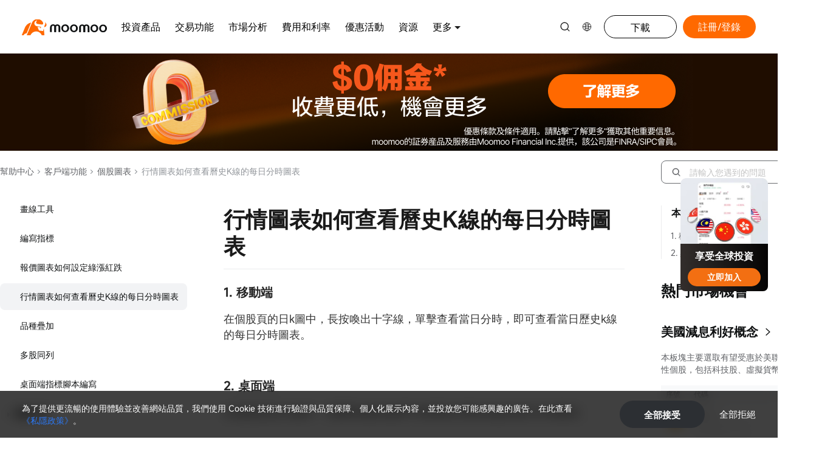

--- FILE ---
content_type: text/html; charset=utf-8
request_url: https://www.moomoo.com/us/hant/support/topic3_129
body_size: 120113
content:
<!DOCTYPE html><html lang="zh-hk" class="moomoo "><head> <script>if (MutationObserver) {
    const retryCount = {};
    const maxRetries = 1;
    const observer = new MutationObserver((mutations) => {
        mutations.forEach((mutation) => {
            if (mutation.addedNodes.length) {
                mutation.addedNodes.forEach((node) => {
                    if (node.tagName === 'SCRIPT' && node.src.includes('help-center-node')) {
                        // 特殊处理大陆Ip+moomoo帮助中心的访问情况
                        if (window.isMLIp && window.help_from_site === 3) {
                            node.onerror = (e) => {
                                let _retryCount = retryCount[e.src] ?? 0;
                                if (_retryCount === 0) {
                                    retryCount[e.src] = 0;
                                }
                                if (_retryCount < maxRetries) {
                                    _retryCount++
                                    const script = document.createElement('script');
                                    script.timeout = 120;
                                    script.charset =  'utf-8';
                                    let src = node.src.replace('static.moomoo', 'cdn.futustatic');
                                    if (src.includes('http') && !src.includes('https')) {
                                        src = src.replace('http', 'https');
                                    }

                                    script.src = src;
                                    document.head.appendChild(script);
                                    script.parentNode.removeChild(node);
                                    retryCount[e.src] = _retryCount;
                                } else {
                                    console.error('已达到最大重试次数')
                                }
                            };
                        }
                    }
                });
            }
        });
    });

    observer.observe(document.head, { childList: true });
}</script>        <title>Moomoo US 幫助中心-行情圖表如何查看曆史K線的每日分時圖表</title>    <meta name="keywords" content="moomoo交易，moomoo股票，moomoo免費佣金，futu moomoo, , ">  <meta name="description" content="1. 移動端在個股頁的日k圖中，長按喚出十字線，單擊查看當日分時，即可查看當日歷史k線的每日分時圖表。2. 桌面端在個股頁的日k圖中，雙擊對應的k線即可查看當日歷史k線的每日分時圖表。">     <meta property="og:title" content="行情圖表如何查看曆史K線的每日分時圖表-moomoo幫助中心">  <meta property="og:description" content="1. 移動端在個股頁的日k圖中，長按喚出十字線，單擊查看當日分時，即可查看當日歷史k線的每日分時圖表。2. 桌面端在個股頁的日k圖中，雙擊對應的k線即可查看當日歷史k線的每日分時圖表。"> <meta charset="utf-8"><meta name="viewport" content="width=device-width,initial-scale=1,maximum-scale=1,user-scalable=0,viewport-fit=cover"><meta http-equiv="X-UA-Compatible" content="IE=Edge,chrome=1"><meta name="format-detection" content="telephone=no"><meta name="apple-mobile-web-app-capable" content="yes"><meta name="apple-mobile-web-app-status-bar-style" content="black"><meta name="csrf" content="TiHacczBSxYZmsnGqYM8fg==-0JBYvpW47gUr9UB4g9im8M7D8r4="><meta property="og:url" content="https://www.moomoo.com"><meta property="og:type" content="website"><meta property="og:site_name" content="幫助中心">  <script>var OUTER_JS_FILE_FILTER = [
        'www.googletagmanager.com',
        'bat.bing.com',
        'googleads.g.doubleclick.net',
        'www.redditstatic.com',
        'alb.reddit.com',
        'www.clarity.ms',
        'chrome-extension',
        'acsbapp.com',
        'www.google-analytics.com',
        'google.com',
        'd.line-scdn.net',
        'stats.g.doubleclick.net',
        'sdreport.moomoo.com',
        'sdreport.futunn.com',
        'sdreport.futuhk.com',
        'collect.futunn.com',
        'collect.futuhk.com',
        'collect.moomoo.com',
        'td.doubleclick.net',
        'dedog-server.moomoo.com',
        'dedog-server.futuhk.com',
        'dedog-server.futunn.com',
        'unpkg.com',
        'baidu.com',
        'static.futunn.com/ft-report/config.json',
        '网络异常，请稍后再试', // 外部脚本报错
        'unhandledrejection', // 外部脚本报错
        'Object Not Found Matching Id', // outlook插件报错
        'The operation is insecure', // 特定safari版本不支持跨域资源的报错
        'Script error.', // 低版本浏览器的跨域错误，一般为不支持es新特性报错
        'cdn.taboola.com',
        'snap.licdn.com',
        'analytics.tiktok.com',
    ];
    function setDedogOption() {
        if (window['dedog']) {
            window['dedog'].setOptions({
                monitorId: 606400,
                cmd: 17604,
                subCmd: 2,
                uid: window?.userInfo?.uid || 0,
                filterErr: function (errData) {
                    var errorInfo = errData.errorInfo;
                    if (errorInfo) {
                        var filename = errorInfo.filename;
                        var message = errorInfo.message;
                        // 不上报这些加载失败的外部资源，因为与我们业务无关
                        for (var i = 0, length = OUTER_JS_FILE_FILTER.length; i < length; i++) {
                            if (filename && filename.indexOf(OUTER_JS_FILE_FILTER[i]) > -1) {
                                return false;
                            }
                            if (message && message.indexOf(OUTER_JS_FILE_FILTER[i]) > -1) {
                                return false;
                            }
                        }
                    }

                    return true;
                },
            });
         }
    }</script>  <link rel="preconnect" href="https://dedog-report.moomoo.com/" crossorigin><link rel="dns-prefetch" href="https://dedog-report.moomoo.com/">    <meta name="viewport" content="width=device-width,initial-scale=1,maximum-scale=1,minimum-scale=1,user-scalable=no,viewport-fit=cover"><meta name="apple-mobile-web-app-capable" content="yes"><meta name="apple-mobile-web-app-status-bar-style" content="black">  <link rel="shortcut icon" href="https://cdn.futustatic.com/moomoo_common/images/favicon.ico" type="image/x-icon">     <link href="https://cdn.futustatic.com/webpackage/fonts/fonts.min.css" rel="stylesheet" crossorigin="anonymous">  <style>     @font-face{font-family:"MiSans Semibold";font-display:swap;src:url(https://cdn.futustatic.com/webpackage/fonts/Semibold.woff2)}  </style>  <style>:root{--cs-site-font-regular: var(--web-font-family),PingFang HK,Microsoft YaHei,HelveticaNeue,Helvetica,sans-serif,-apple-system,system-ui;--cs-site-font-semi: MiSans Semibold,PingFangHK-Semibold,Microsoft YaHei Semibold,Microsoft YaHei Bold,Microsoft YaHei,HelveticaNeue-Bold,Helvetica-Bold,sans-serif,-apple-system,system-ui;--cs-site-font-bold: MiSans Semibold,PingFangHK-Semibold,Microsoft YaHei Semibold,Microsoft YaHei Bold,Microsoft YaHei,HelveticaNeue-Bold,Helvetica-Bold,sans-serif,-apple-system,system-ui;--cs-site-font-br-regular:"BR Hendrix","PingFangSC","PingFangHK","HelveticaNeue",sans-serif,Arial;--cs-site-font-br-semi:"BRHendrix-SemiBold","PingFangSC","PingFangHK","HelveticaNeue",sans-serif,Arial;--cs-site-font-br-bold:"BRHendrix-Bold","PingFangSC","PingFangHK","HelveticaNeue",sans-serif,Arial;--cs-site-font-hans-regular: var(--web-font-family), MiSans Simple,PingFang SC,Microsoft YaHei,HelveticaNeue,Helvetica,sans-serif,-apple-system,system-ui;--cs-site-font-hans-semi: MiSans Semibold,PingFangSC-Semibold,Microsoft YaHei Semibold,Microsoft YaHei Bold,Microsoft YaHei,HelveticaNeue-Bold,Helvetica-Bold,sans-serif,-apple-system,system-ui;--cs-site-font-hans-bold: MiSans Semibold,PingFangSC-Semibold,Microsoft YaHei Semibold,Microsoft YaHei Bold,Microsoft YaHei,HelveticaNeue-Bold,Helvetica-Bold,sans-serif,-apple-system,system-ui;--cs-site-font-hant-regular: var(--web-font-family), MiSans Simple,PingFang HK,Microsoft YaHei,HelveticaNeue,Helvetica,sans-serif,-apple-system,system-ui;--cs-site-font-hant-semi: MiSans Semibold,PingFangHK-Semibold,Microsoft YaHei Semibold,Microsoft YaHei Bold,Microsoft YaHei,HelveticaNeue-Bold,Helvetica-Bold,sans-serif,-apple-system,system-ui;--cs-site-font-hant-bold: MiSans Semibold,PingFangHK-Semibold,Microsoft YaHei Semibold,Microsoft YaHei Bold,Microsoft YaHei,HelveticaNeue-Bold,Helvetica-Bold,sans-serif,-apple-system,system-ui;--cs-site-font-en-regular: var(--desktop-font-family, var(--mobile-font-family, var(--web-font-family, MiSans Simple,HelveticaNeue,Helvetica,sans-serif,-apple-system,system-ui)));--cs-site-font-en-semi: MiSans Semibold,HelveticaNeue-Bold,Helvetica-Bold,sans-serif,-apple-system,system-ui;--cs-site-font-en-bold: MiSans Semibold,HelveticaNeue-Bold,Helvetica-Bold,sans-serif,-apple-system,system-ui;--cs-site-font-ja: var(--web-font-family), MiSans Simple,Hiragino Kaku Gothic ProN,Hiragino Sans,HelveticaNeue,sans-serif,Arial,Meiryo;--cs-site-font-ja-regular: var(--web-font-family), MiSans Simple,Hiragino Kaku Gothic ProN,Hiragino Sans,HelveticaNeue,sans-serif,Arial,Meiryo;--cs-site-font-ja-semi: var(--web-font-family), MiSans Simple,Hiragino Kaku Gothic ProN,Hiragino Sans,HelveticaNeue,sans-serif,Arial,Meiryo;--cs-site-font-ja-bold: var(--web-font-family), MiSans Simple,Hiragino Kaku Gothic ProN,Hiragino Sans,HelveticaNeue,sans-serif,Arial,Meiryo}  body{--ui-font-family:var(--desktop-font-family, var(--mobile-font-family, var(--web-font-family, var(--cs-site-font-regular))))}  </style>     <meta property="og:image" content="https://cdn.futustatic.com/help-center-node/assets/moomoo_logo.png"><link rel="shortcut icon" href="https://cdn.futustatic.com/help-center-node/assets/favicon_mm.ico" type="image/x-icon">  <link rel="canonical" href="https://www.moomoo.com/us/hant/support/topic3_129" /><link rel="alternate" href="https://www.moomoo.com/us/hans/support/topic3_129" hreflang="zh-hans-us" /><link rel="alternate" href="https://www.moomoo.com/us/hant/support/topic3_129" hreflang="zh-hant-us" /><link rel="alternate" href="https://www.moomoo.com/us/support/topic3_129" hreflang="en-us" /><link rel="alternate" href="https://www.moomoo.com/sg/hans/support/topic3_129" hreflang="zh-hans-sg" /><link rel="alternate" href="https://www.moomoo.com/sg/hant/support/topic3_129" hreflang="zh-hant-sg" /><link rel="alternate" href="https://www.moomoo.com/sg/support/topic3_129" hreflang="en-sg" /><link rel="alternate" href="https://www.moomoo.com/au/hans/support/topic3_129" hreflang="zh-hans-au" /><link rel="alternate" href="https://www.moomoo.com/au/hant/support/topic3_129" hreflang="zh-hant-au" /><link rel="alternate" href="https://www.moomoo.com/au/support/topic3_129" hreflang="en-au" /><link rel="alternate" href="https://www.moomoo.com/jp/support/topic3_129" hreflang="ja-jp" /><link rel="alternate" href="https://www.moomoo.com/my/hans/support/topic3_129" hreflang="zh-hans-my" /><link rel="alternate" href="https://www.moomoo.com/my/hant/support/topic3_129" hreflang="zh-hant-my" /><link rel="alternate" href="https://www.moomoo.com/my/support/topic3_129" hreflang="en-my" /><link rel="alternate" href="https://www.moomoo.com/ca/hans/support/topic3_129" hreflang="zh-hans-ca" /><link rel="alternate" href="https://www.moomoo.com/ca/hant/support/topic3_129" hreflang="zh-hant-ca" /><link rel="alternate" href="https://www.moomoo.com/ca/support/topic3_129" hreflang="en-ca" /><link rel="alternate" href="https://www.moomoo.com/ca/fr/support/topic3_129" hreflang="fr-ca" /><link rel="alternate" href="https://www.moomoo.com/us/support/topic3_129" hreflang="x-default"/>        <script async src="//dedog-report.moomoo.com/tool-dedog.js?monitorId=606400&cmd=17604&subCmd=2" onload="setDedogOption()"></script>  <link rel="preconnect" href="https://cdn.futustatic.com" crossorigin><link rel="dns-prefetch" href="https://cdn.futustatic.com">   <style>[v-cloak]{display:none}</style>   <style>:root{--h1-color:#262626;--h2-color:#333;--text-color:#333;--blockquote-background-color:#F2F3F5;--table-header-background-color:#f2f4f7;--table-border-color:#dbdfeb;--article-background-color:#fff}:root .dark-mode{--h1-color:#e4e4e6;--h2-color:#E3E4E5;--text-color:#E3E4E5;--blockquote-background-color:#25282b;--table-header-background-color:#25282b;--table-border-color:#34373d;--article-background-color:#0f1112}.topic-preview .futu-richTextContent blockquote p{margin:0!important;font-size:16px!important;line-height:20px;background:var(--blockquote-background-color,#f2f3f5)!important}.topic-preview .futu-richTextContent{word-wrap:break-word;font-size:18px;line-height:26px;color:var(--text-color,#333)!important;overflow-x:auto}.topic-preview .futu-richTextContent .imgNote{display:inline-block;font-size:16px;color:#a9a9a9;text-align:center;line-height:20px;width:100%;margin-top:6px;-webkit-user-modify:read-write-plaintext-only}.topic-preview .futu-richTextContent p{font-size:18px;margin-bottom:16px}.topic-preview .futu-richTextContent li{list-style:inherit}.topic-preview .futu-richTextContent .list-paddingleft-2{padding-left:30px}.topic-preview dl,.topic-preview ol,.topic-preview ul{margin:0 0 16px;padding:0 0 0 40px}.topic-preview .futu-richTextContent img{cursor:zoom-in}.topic-preview strong{font-weight:600}.topic-preview blockquote{clear:both;padding:14px 20px;margin:20px 0;border:0;border-left:2px solid #3378dd;color:#9197a3;background:var(--blockquote-background-color,#f2f3f5)!important;font-size:16px;line-height:20px}.topic-preview blockquote h1,.topic-preview blockquote h2,.topic-preview blockquote h3{margin-bottom:0}.topic-preview ul{list-style-type:disc}.topic-preview .imgNote{display:block;font-size:16px;color:#a9a9a9;line-height:22px}.topic-preview img{max-width:100%;height:auto}.topic-preview img.nnemotion{height:24px;display:inline-block;margin-bottom:auto;margin-top:auto;vertical-align:top!important}.topic-preview a{text-decoration:underline;color:#245396;outline:0;background-color:var(--article-background-color,#fff)!important}.topic-preview .title{font-size:18px;margin-bottom:5px;color:#245396;white-space:pre-wrap}.topic-preview h1,.topic-preview h2{font-size:20px;line-height:28px;margin-bottom:16px;font-weight:600}.topic-preview h3{font-size:18px;line-height:26px;margin-bottom:12px;font-weight:600}.topic-preview h1 span,.topic-preview h2 span,.topic-preview h3 span{font-size:inherit;font-weight:600}.topic-preview h2,.topic-preview h2 span,.topic-preview h2 strong{color:var(--h1-color,#262626)!important;background-color:var(--article-background-color,#fff)!important}.topic-preview h3,.topic-preview h3 span{color:var(--h2-color,#333)!important;background-color:var(--article-background-color,#fff)!important}.topic-preview table{width:100%!important;border:1px solid var(--table-border-color,#dbdfeb)!important;box-sizing:border-box;border-collapse:collapse;margin-bottom:12px}.topic-preview table td,.topic-preview table th{padding:8px 20px;border:1px solid var(--table-border-color,#dbdfeb)!important;color:var(--text-color,#333)!important;box-sizing:border-box;min-width:60px;font-size:14px;vertical-align:inherit;word-wrap:break-word;word-break:break-word;word-break:break-word!important}.topic-preview table td p,.topic-preview table th p{font-size:14px!important;margin-bottom:0!important}.topic-preview table .firstRow td,.topic-preview table th{background:var(--table-header-background-color,#f2f4f7)!important;color:var(--text-color,#333)!important;font-weight:400}.topic-preview table .firstRow td h2,.topic-preview table .firstRow td h2 span,.topic-preview table .firstRow td h2 strong{color:var(--h1-color,#262626)!important;background-color:transparent!important}.topic-preview table .firstRow td h3,.topic-preview table .firstRow td h3 span{color:var(--h2-color,#333)!important;background-color:transparent!important}@media screen and (max-device-width:768px){.topic-preview .stockCard{width:auto;overflow:hidden}.topic-preview table td,.topic-preview table th{padding:8px 3px!important;min-width:40px!important;box-sizing:border-box}}</style>   <link rel="stylesheet" href="https://cdn.futustatic.com/official-config-web/assets/style/628.10e02e57c3.css">  <style type="text/css">/*! PhotoSwipe Default UI CSS by Dmitry Semenov | photoswipe.com | MIT license */.pswp__button{width:44px;height:44px;position:relative;background:0 0;cursor:pointer;overflow:visible;-webkit-appearance:none;display:block;border:0;padding:0;margin:0;float:right;opacity:.75;transition:opacity .2s;box-shadow:none}.pswp__button:focus,.pswp__button:hover{opacity:1}.pswp__button:active{outline:0;opacity:.9}.pswp__button::-moz-focus-inner{padding:0;border:0}.pswp__ui--over-close .pswp__button--close{opacity:1}.pswp__button,.pswp__button--arrow--left:before,.pswp__button--arrow--right:before{background:url([data-uri]) 0 0 no-repeat;background-size:264px 88px;width:44px;height:44px}@media (-webkit-min-device-pixel-ratio:1.1),(-webkit-min-device-pixel-ratio:1.09375),(min-resolution:1.1dppx),(min-resolution:105dpi){.pswp--svg .pswp__button,.pswp--svg .pswp__button--arrow--left:before,.pswp--svg .pswp__button--arrow--right:before{background-image:url([data-uri])}.pswp--svg .pswp__button--arrow--left,.pswp--svg .pswp__button--arrow--right{background:0 0}}.pswp__button--close{background-position:0 -44px}.pswp__button--share{background-position:-44px -44px}.pswp__button--fs{display:none}.pswp--supports-fs .pswp__button--fs{display:block}.pswp--fs .pswp__button--fs{background-position:-44px 0}.pswp__button--zoom{display:none;background-position:-88px 0}.pswp--zoom-allowed .pswp__button--zoom{display:block}.pswp--zoomed-in .pswp__button--zoom{background-position:-132px 0}.pswp--touch .pswp__button--arrow--left,.pswp--touch .pswp__button--arrow--right{visibility:hidden}.pswp__button--arrow--left,.pswp__button--arrow--right{background:0 0;top:50%;margin-top:-50px;width:70px;height:100px;position:absolute}.pswp__button--arrow--left{left:0}.pswp__button--arrow--right{right:0}.pswp__button--arrow--left:before,.pswp__button--arrow--right:before{content:"";top:35px;background-color:rgba(0,0,0,.3);height:30px;width:32px;position:absolute}.pswp__button--arrow--left:before{left:6px;background-position:-138px -44px}.pswp__button--arrow--right:before{right:6px;background-position:-94px -44px}.pswp__counter,.pswp__share-modal{-webkit-user-select:none;-moz-user-select:none;user-select:none}.pswp__share-modal{display:block;background:rgba(0,0,0,.5);width:100%;height:100%;top:0;left:0;padding:10px;position:absolute;z-index:1600;opacity:0;transition:opacity .25s ease-out;-webkit-backface-visibility:hidden;will-change:opacity}.pswp__share-modal--hidden{display:none}.pswp__share-tooltip{z-index:1620;position:absolute;background:#fff;top:56px;border-radius:2px;display:block;width:auto;right:44px;box-shadow:0 2px 5px rgba(0,0,0,.25);transform:translateY(6px);transition:transform .25s;-webkit-backface-visibility:hidden;will-change:transform}.pswp__share-tooltip a{display:block;padding:8px 12px;font-size:14px;line-height:18px}.pswp__share-tooltip a,.pswp__share-tooltip a:hover{color:#000;text-decoration:none}.pswp__share-tooltip a:first-child{border-radius:2px 2px 0 0}.pswp__share-tooltip a:last-child{border-radius:0 0 2px 2px}.pswp__share-modal--fade-in{opacity:1}.pswp__share-modal--fade-in .pswp__share-tooltip{transform:translateY(0)}.pswp--touch .pswp__share-tooltip a{padding:16px 12px}a.pswp__share--facebook:before{content:"";display:block;width:0;height:0;position:absolute;top:-12px;right:15px;border:6px solid transparent;border-bottom-color:#fff;-webkit-pointer-events:none;-moz-pointer-events:none;pointer-events:none}a.pswp__share--facebook:hover{background:#3e5c9a;color:#fff}a.pswp__share--facebook:hover:before{border-bottom-color:#3e5c9a}a.pswp__share--twitter:hover{background:#55acee;color:#fff}a.pswp__share--pinterest:hover{background:#ccc;color:#ce272d}a.pswp__share--download:hover{background:#ddd}.pswp__counter{position:absolute;left:0;top:0;height:44px;font-size:13px;line-height:44px;color:#fff;opacity:.75;padding:0 10px}.pswp__caption{position:absolute;left:0;bottom:0;width:100%;min-height:44px}.pswp__caption small{font-size:11px;color:#bbb}.pswp__caption__center{text-align:left;max-width:420px;margin:0 auto;font-size:13px;padding:10px;line-height:20px;color:#ccc}.pswp__caption--empty{display:none}.pswp__caption--fake{visibility:hidden}.pswp__preloader{width:44px;height:44px;position:absolute;top:0;left:50%;margin-left:-22px;opacity:0;transition:opacity .25s ease-out;will-change:opacity;direction:ltr}.pswp__preloader__icn{width:20px;height:20px;margin:12px}.pswp__preloader--active{opacity:1}.pswp__preloader--active .pswp__preloader__icn{background:url([data-uri]) 0 0 no-repeat}.pswp--css_animation .pswp__preloader--active{opacity:1}.pswp--css_animation .pswp__preloader--active .pswp__preloader__icn{animation:clockwise .5s linear infinite}.pswp--css_animation .pswp__preloader--active .pswp__preloader__donut{animation:donut-rotate 1s cubic-bezier(.4,0,.22,1) infinite}.pswp--css_animation .pswp__preloader__icn{background:0 0;opacity:.75;width:14px;height:14px;position:absolute;left:15px;top:15px;margin:0}.pswp--css_animation .pswp__preloader__cut{position:relative;width:7px;height:14px;overflow:hidden}.pswp--css_animation .pswp__preloader__donut{box-sizing:border-box;width:14px;height:14px;border-radius:50%;border-color:#fff #fff transparent transparent;border-style:solid;border-width:2px;position:absolute;top:0;left:0;background:0 0;margin:0}@media screen and (max-width:1024px){.pswp__preloader{position:relative;left:auto;top:auto;margin:0;float:right}}@keyframes clockwise{0%{transform:rotate(0)}to{transform:rotate(1turn)}}@keyframes donut-rotate{0%{transform:rotate(0)}50%{transform:rotate(-140deg)}to{transform:rotate(0)}}.pswp__ui{-webkit-font-smoothing:auto;visibility:visible;opacity:1;z-index:1550}.pswp__top-bar{position:absolute;left:0;top:0;height:44px;width:100%}.pswp--has_mouse .pswp__button--arrow--left,.pswp--has_mouse .pswp__button--arrow--right,.pswp__caption,.pswp__top-bar{-webkit-backface-visibility:hidden;will-change:opacity;transition:opacity 333ms cubic-bezier(.4,0,.22,1)}.pswp--has_mouse .pswp__button--arrow--left,.pswp--has_mouse .pswp__button--arrow--right{visibility:visible}.pswp__caption,.pswp__top-bar{background-color:rgba(0,0,0,.5)}.pswp__ui--fit .pswp__caption,.pswp__ui--fit .pswp__top-bar{background-color:rgba(0,0,0,.3)}.pswp__ui--idle .pswp__button--arrow--left,.pswp__ui--idle .pswp__button--arrow--right,.pswp__ui--idle .pswp__top-bar{opacity:0}.pswp__ui--hidden .pswp__button--arrow--left,.pswp__ui--hidden .pswp__button--arrow--right,.pswp__ui--hidden .pswp__caption,.pswp__ui--hidden .pswp__top-bar{opacity:.001}.pswp__ui--one-slide .pswp__button--arrow--left,.pswp__ui--one-slide .pswp__button--arrow--right,.pswp__ui--one-slide .pswp__counter{display:none}.pswp__element--disabled{display:none!important}.pswp--minimal--dark .pswp__top-bar{background:0 0}/*! PhotoSwipe main CSS by Dmitry Semenov | photoswipe.com | MIT license */.pswp{display:none;position:absolute;width:100%;height:100%;left:0;top:0;overflow:hidden;touch-action:none;z-index:1500;-webkit-text-size-adjust:100%;-webkit-backface-visibility:hidden;outline:0}.pswp *{box-sizing:border-box}.pswp img{max-width:none}.pswp--animate_opacity{opacity:.001;will-change:opacity;transition:opacity 333ms cubic-bezier(.4,0,.22,1)}.pswp--open{display:block}.pswp--zoom-allowed .pswp__img{cursor:-webkit-zoom-in;cursor:-moz-zoom-in;cursor:zoom-in}.pswp--zoomed-in .pswp__img{cursor:-webkit-grab;cursor:-moz-grab;cursor:grab}.pswp--dragging .pswp__img{cursor:-webkit-grabbing;cursor:-moz-grabbing;cursor:grabbing}.pswp__bg{background:#000;opacity:0;transform:translateZ(0);-webkit-backface-visibility:hidden}.pswp__bg,.pswp__scroll-wrap{position:absolute;left:0;top:0;width:100%;height:100%}.pswp__scroll-wrap{overflow:hidden}.pswp__container,.pswp__zoom-wrap{touch-action:none;position:absolute;left:0;right:0;top:0;bottom:0}.pswp__container,.pswp__img{-webkit-user-select:none;-moz-user-select:none;user-select:none;-webkit-tap-highlight-color:transparent;-webkit-touch-callout:none}.pswp__zoom-wrap{position:absolute;width:100%;transform-origin:left top;transition:transform 333ms cubic-bezier(.4,0,.22,1)}.pswp__bg{will-change:opacity;transition:opacity 333ms cubic-bezier(.4,0,.22,1)}.pswp--animated-in .pswp__bg,.pswp--animated-in .pswp__zoom-wrap{transition:none}.pswp__container,.pswp__zoom-wrap{-webkit-backface-visibility:hidden}.pswp__item{right:0;bottom:0;overflow:hidden}.pswp__img,.pswp__item{position:absolute;left:0;top:0}.pswp__img{width:auto;height:auto}.pswp__img--placeholder{-webkit-backface-visibility:hidden}.pswp__img--placeholder--blank{background:#222}.pswp--ie .pswp__img{width:100%!important;height:auto!important;left:0;top:0}.pswp__error-msg{position:absolute;left:0;top:50%;width:100%;text-align:center;font-size:14px;line-height:16px;margin-top:-8px;color:#ccc}.pswp__error-msg a{color:#ccc;text-decoration:underline}</style><style type="text/css">:root{--banner-height:400px}.commom-banner-box{width:100%;height:var(--banner-height,400px);background:var(--banner-base,#f0f1f4)}.commom-banner-box.airstarbank{background:url(https://cdn.wm.airstarbank.com/help-center-node/assets/airstar_banner.png) no-repeat 100% 100%}.commom-banner-box.panthertrade{background:var(--content-wrap-background-color,#fff);height:283px}.commom-banner-box.futu5.manual,.commom-banner-box.moomoo.au.manual,.commom-banner-box.moomoo.ca.manual,.commom-banner-box.moomoo.jp.manual,.commom-banner-box.moomoo.my.manual,.commom-banner-box.moomoo.nz.manual,.commom-banner-box.moomoo.sg.manual,.commom-banner-box.moomoo.us.manual{height:300px}.commom-banner-box .common-banner-content{width:1368px;height:var(--banner-height,400px);position:relative;margin:0 auto;color:#939393}.commom-banner-box .common-banner-content.panthertrade{height:283px}.commom-banner-box .common-banner-content.futu5.manual,.commom-banner-box .common-banner-content.moomoo.au.manual,.commom-banner-box .common-banner-content.moomoo.ca.manual,.commom-banner-box .common-banner-content.moomoo.jp.manual,.commom-banner-box .common-banner-content.moomoo.my.manual,.commom-banner-box .common-banner-content.moomoo.nz.manual,.commom-banner-box .common-banner-content.moomoo.sg.manual,.commom-banner-box .common-banner-content.moomoo.us.manual{width:100%;height:300px}.commom-banner-box .common-banner-content.airstarbank{width:100%}.commom-banner-box .common-banner-content .common-banner-input-box{position:absolute;left:0;z-index:1}.commom-banner-box .common-banner-content .common-banner-input-box.futu5.manual,.commom-banner-box .common-banner-content .common-banner-input-box.moomoo.au.manual,.commom-banner-box .common-banner-content .common-banner-input-box.moomoo.ca.manual,.commom-banner-box .common-banner-content .common-banner-input-box.moomoo.jp.manual,.commom-banner-box .common-banner-content .common-banner-input-box.moomoo.my.manual,.commom-banner-box .common-banner-content .common-banner-input-box.moomoo.nz.manual,.commom-banner-box .common-banner-content .common-banner-input-box.moomoo.sg.manual,.commom-banner-box .common-banner-content .common-banner-input-box.moomoo.us.manual{top:75px;left:50%;transform:translateX(-50%)}.commom-banner-box .common-banner-content .common-banner-input-box.moomoo.au.manual p,.commom-banner-box .common-banner-content .common-banner-input-box.moomoo.ca.manual p,.commom-banner-box .common-banner-content .common-banner-input-box.moomoo.jp.manual p,.commom-banner-box .common-banner-content .common-banner-input-box.moomoo.my.manual p,.commom-banner-box .common-banner-content .common-banner-input-box.moomoo.nz.manual p,.commom-banner-box .common-banner-content .common-banner-input-box.moomoo.sg.manual p,.commom-banner-box .common-banner-content .common-banner-input-box.moomoo.us.manual p{font-weight:600}.commom-banner-box .common-banner-content .common-banner-input-box.airstarbank{width:100%}.commom-banner-box .common-banner-content .commom-banner-img-box{position:absolute;right:-73px;width:1368px;height:var(--banner-height,400px);background-position:100%;background-repeat:no-repeat}.commom-banner-box .common-banner-content .commom-banner-img-box.nn.en,.commom-banner-box .common-banner-content .commom-banner-img-box.nn.zh-cn,.commom-banner-box .common-banner-content .commom-banner-img-box.nn.zh-hk{background-image:url(https://static.moomoo.com/help-center-node/assets/src/assets/images/nn/banner.6ac3e7812d.png)}.commom-banner-box .common-banner-content .commom-banner-img-box.moomoo.zh-cn,.commom-banner-box .common-banner-content .commom-banner-img-box.moomoo.zh-cn.ca,.commom-banner-box .common-banner-content .commom-banner-img-box.moomoo.zh-hk,.commom-banner-box .common-banner-content .commom-banner-img-box.moomoo.zh-hk.ca{background-image:url(https://static.moomoo.com/help-center-node/assets/src/assets/images/moomoo/banner_zh.404cc27322.png)}.commom-banner-box .common-banner-content .commom-banner-img-box.moomoo.en,.commom-banner-box .common-banner-content .commom-banner-img-box.moomoo.en.ca,.commom-banner-box .common-banner-content .commom-banner-img-box.moomoo.fr.ca{background-image:url(https://static.moomoo.com/help-center-node/assets/src/assets/images/moomoo/banner_en.0bfe5014b1.png)}.commom-banner-box .common-banner-content .commom-banner-img-box.moomoo.en.my,.commom-banner-box .common-banner-content .commom-banner-img-box.moomoo.en.sg,.commom-banner-box .common-banner-content .commom-banner-img-box.moomoo.zh-cn.my,.commom-banner-box .common-banner-content .commom-banner-img-box.moomoo.zh-cn.sg,.commom-banner-box .common-banner-content .commom-banner-img-box.moomoo.zh-hk.my,.commom-banner-box .common-banner-content .commom-banner-img-box.moomoo.zh-hk.sg{background-image:url(https://static.moomoo.com/help-center-node/assets/src/assets/images/moomoo/banner_sg.04b7c97aec.png)}.commom-banner-box .common-banner-content .commom-banner-img-box.futu5.en,.commom-banner-box .common-banner-content .commom-banner-img-box.futu5.zh-cn,.commom-banner-box .common-banner-content .commom-banner-img-box.futu5.zh-hk,.commom-banner-box .common-banner-content .commom-banner-img-box.futuau.zh-cn,.commom-banner-box .common-banner-content .commom-banner-img-box.futuau.zh-hk,.commom-banner-box .common-banner-content .commom-banner-img-box.futusg.en,.commom-banner-box .common-banner-content .commom-banner-img-box.futusg.zh-cn,.commom-banner-box .common-banner-content .commom-banner-img-box.futusg.zh-hk,.commom-banner-box .common-banner-content .commom-banner-img-box.fututrade.zh-cn,.commom-banner-box .common-banner-content .commom-banner-img-box.fututrade.zh-hk{background-image:url(https://static.moomoo.com/help-center-node/assets/src/assets/images/futu5/banner.b4e3ac1adf.png)}.commom-banner-box .common-banner-content .commom-banner-img-box.futu5.manual{right:0;width:100%;height:300px;background-image:url(https://static.moomoo.com/help-center-node/assets/src/assets/images/banner/nn_hk_manual.c51f7e8c52.png)}.commom-banner-box .common-banner-content .commom-banner-img-box.fututrade.en{background-image:url(https://static.moomoo.com/help-center-node/assets/src/assets/images/fututrade/banner_en.4336b747a7.png)}.commom-banner-box .common-banner-content .commom-banner-img-box.futuau.en{background-image:url(https://static.moomoo.com/help-center-node/assets/src/assets/images/futuau/banner_en.6ae8a9df3a.png)}.commom-banner-box .common-banner-content .commom-banner-img-box.moomoo.en.jp,.commom-banner-box .common-banner-content .commom-banner-img-box.moomoo.ja{background-image:url(https://static.moomoo.com/help-center-node/assets/src/assets/images/banner/moomoo_jp.8d492a92a8.png);background-size:440px 434px;bottom:-59px;width:440px;height:434px}.commom-banner-box .common-banner-content .commom-banner-img-box.moomoo.manual.au,.commom-banner-box .common-banner-content .commom-banner-img-box.moomoo.manual.ca,.commom-banner-box .common-banner-content .commom-banner-img-box.moomoo.manual.ja,.commom-banner-box .common-banner-content .commom-banner-img-box.moomoo.manual.jp,.commom-banner-box .common-banner-content .commom-banner-img-box.moomoo.manual.my,.commom-banner-box .common-banner-content .commom-banner-img-box.moomoo.manual.nz,.commom-banner-box .common-banner-content .commom-banner-img-box.moomoo.manual.sg,.commom-banner-box .common-banner-content .commom-banner-img-box.moomoo.manual.us{right:0;bottom:0;background-size:inherit;width:100%;height:300px;background-image:url(https://static.moomoo.com/help-center-node/assets/src/assets/images/banner/nn_hk_manual.c51f7e8c52.png)}.commom-banner-box .common-banner-content .commom-banner-img-box.airstarbank{width:auto}.commom-banner-box .common-banner-content .commom-banner-title{padding:167px 0 28px;height:65px;line-height:65px;font-size:48px;color:#000;font-weight:600}.commom-banner-box .common-banner-content .commom-banner-title.panthertrade{padding:88px 0 44px;font-weight:600}.commom-banner-box .common-banner-content .commom-banner-title.futu5.manual{padding:0;font-weight:600;width:1100px;text-align:center}.commom-banner-box .common-banner-content .commom-banner-title.moomoo.au.manual,.commom-banner-box .common-banner-content .commom-banner-title.moomoo.ca.manual,.commom-banner-box .common-banner-content .commom-banner-title.moomoo.jp.manual,.commom-banner-box .common-banner-content .commom-banner-title.moomoo.my.manual,.commom-banner-box .common-banner-content .commom-banner-title.moomoo.nz.manual,.commom-banner-box .common-banner-content .commom-banner-title.moomoo.sg.manual,.commom-banner-box .common-banner-content .commom-banner-title.moomoo.us.manual{width:1100px;text-align:center;padding:0;max-width:inherit}.commom-banner-box .common-banner-content .commom-banner-title.airstarbank{text-align:center}.commom-banner-box .common-banner-content .common-input-container{position:relative}.commom-banner-box .common-banner-content .common-input-container.futu5.manual,.commom-banner-box .common-banner-content .common-input-container.moomoo.manual{padding-top:32px}.commom-banner-box .common-banner-content .commom-inputbar{position:relative;background:#fff;width:660px;height:56px;border-radius:8px;font-size:18px;font-weight:500}.commom-banner-box .common-banner-content .commom-inputbar.panthertrade{border:1px solid #d3d3d3;border-radius:38px}.commom-banner-box .common-banner-content .commom-inputbar.futu5.manual,.commom-banner-box .common-banner-content .commom-inputbar.moomoo.manual{left:50%;transform:translateX(-50%)}.commom-banner-box .common-banner-content .commom-inputbar.airstarbank{margin:0 auto;box-shadow:0 0 14px 0 rgba(72,64,187,.0392156862745098)}.commom-banner-box .common-banner-content .commom-inputbar .search-btn{display:block;height:100%;line-height:56px;color:#fff;width:140px;background-color:var(--futu5-base,#0052d9);position:absolute;right:0;top:0;border-top-right-radius:8px;border-bottom-right-radius:8px;font-size:18px;text-align:center;cursor:pointer}.commom-banner-box .common-banner-content .commom-inputbar .search-btn:hover{opacity:.6}.commom-banner-box .common-banner-content .commom-inputbar .search-btn.nn{background-color:var(--nn-base,#ff6900)}.commom-banner-box .common-banner-content .commom-inputbar .search-btn.panthertrade{background-color:var(--hk-panthertrade-base,#0f1112);border-top-right-radius:38px;border-bottom-right-radius:38px}.commom-banner-box .common-banner-content .commom-inputbar .search-btn.moomoo{background-color:var(--moomoo-base,#ff6900)}.commom-banner-box .common-banner-content .commom-inputbar .search-btn.airstarbank{background-color:var(--airstarbank-base,#4840bb)}.commom-banner-box .common-banner-content .commom-inputbar .commom-input-label{background:0 0;line-height:1;vertical-align:middle;cursor:pointer}.commom-banner-box .common-banner-content .commom-inputbar .commom-input-label img{width:24px;height:24px}.commom-banner-box .common-banner-content .commom-inputbar .del{display:block;width:18px;height:18px;background:var(--search-input-box__input-del-icon,url([data-uri]));background-size:18px 18px;position:absolute;right:157px;top:19px}.commom-banner-box .common-banner-content .commom-inputbar input{height:54px;width:100%;font-size:16px;border:0;background:0 0}.commom-banner-box .common-banner-content .commom-inputbar .commom-input-box{width:auto;margin-left:16px;padding-right:190px}.commom-banner-box.ja .common-banner-content .commom-banner-title{padding:122px 0 26px;height:auto;font-size:48px;line-height:56px}@media screen and (max-width:1440px){:root{--banner-height:300px}.commom-banner-box .common-banner-content .commom-banner-title{padding:98px 0 28px}.commom-banner-box .common-banner-content .commom-banner-img-box{right:0}.commom-banner-box .common-banner-content .commom-banner-img-box.nn.en,.commom-banner-box .common-banner-content .commom-banner-img-box.nn.zh-cn,.commom-banner-box .common-banner-content .commom-banner-img-box.nn.zh-hk{background-size:434px var(--banner-height,400px)!important}.commom-banner-box .common-banner-content .commom-banner-img-box.futu5.en,.commom-banner-box .common-banner-content .commom-banner-img-box.futu5.zh-cn,.commom-banner-box .common-banner-content .commom-banner-img-box.futu5.zh-hk,.commom-banner-box .common-banner-content .commom-banner-img-box.futuau.zh-cn,.commom-banner-box .common-banner-content .commom-banner-img-box.futuau.zh-hk,.commom-banner-box .common-banner-content .commom-banner-img-box.futusg.en,.commom-banner-box .common-banner-content .commom-banner-img-box.futusg.zh-cn,.commom-banner-box .common-banner-content .commom-banner-img-box.futusg.zh-hk,.commom-banner-box .common-banner-content .commom-banner-img-box.fututrade.zh-cn,.commom-banner-box .common-banner-content .commom-banner-img-box.fututrade.zh-hk{background-size:481px 300px!important}.commom-banner-box .common-banner-content .commom-banner-img-box.futu5.manual,.commom-banner-box .common-banner-content .commom-banner-img-box.moomoo.en,.commom-banner-box .common-banner-content .commom-banner-img-box.moomoo.en.ca,.commom-banner-box .common-banner-content .commom-banner-img-box.moomoo.fr.ca,.commom-banner-box .common-banner-content .commom-banner-img-box.moomoo.zh-cn,.commom-banner-box .common-banner-content .commom-banner-img-box.moomoo.zh-cn.ca,.commom-banner-box .common-banner-content .commom-banner-img-box.moomoo.zh-hk,.commom-banner-box .common-banner-content .commom-banner-img-box.moomoo.zh-hk.ca{background-size:433px 300px!important}.commom-banner-box .common-banner-content .commom-banner-img-box.moomoo.en.jp,.commom-banner-box .common-banner-content .commom-banner-img-box.moomoo.ja{background-size:330px 325px!important;bottom:-44px!important;width:330px!important;height:325px!important}.commom-banner-box.ja .common-banner-content .commom-banner-title{padding:98px 0 26px}}@media screen and (max-width:1590px){.commom-banner-box .common-banner-content .commom-banner-title.futu5.manual,.commom-banner-box .common-banner-content .commom-banner-title.moomoo.au.manual,.commom-banner-box .common-banner-content .commom-banner-title.moomoo.ca.manual,.commom-banner-box .common-banner-content .commom-banner-title.moomoo.jp.manual,.commom-banner-box .common-banner-content .commom-banner-title.moomoo.my.manual,.commom-banner-box .common-banner-content .commom-banner-title.moomoo.nz.manual,.commom-banner-box .common-banner-content .commom-banner-title.moomoo.sg.manual,.commom-banner-box .common-banner-content .commom-banner-title.moomoo.us.manual{text-align:center}}@media screen and (-webkit-min-device-pixel-ratio:1.5),screen and (min-resolution:1.5dppx){.commom-banner-box .common-banner-content .commom-banner-img-box.nn.en,.commom-banner-box .common-banner-content .commom-banner-img-box.nn.zh-cn,.commom-banner-box .common-banner-content .commom-banner-img-box.nn.zh-hk{background-image:url(https://static.moomoo.com/help-center-node/assets/src/assets/images/nn/banner@2x.9304564495.png);background-size:579px var(--banner-height,400px)}.commom-banner-box .common-banner-content .commom-banner-img-box.moomoo.en,.commom-banner-box .common-banner-content .commom-banner-img-box.moomoo.en.ca,.commom-banner-box .common-banner-content .commom-banner-img-box.moomoo.fr.ca,.commom-banner-box .common-banner-content .commom-banner-img-box.moomoo.zh-cn,.commom-banner-box .common-banner-content .commom-banner-img-box.moomoo.zh-cn.ca,.commom-banner-box .common-banner-content .commom-banner-img-box.moomoo.zh-hk,.commom-banner-box .common-banner-content .commom-banner-img-box.moomoo.zh-hk.ca{background-image:url(https://static.moomoo.com/help-center-node/assets/src/assets/images/moomoo/banner_en@2x.3b5c357a90.png);background-size:600px 415px}.commom-banner-box .common-banner-content .commom-banner-img-box.moomoo.en.my,.commom-banner-box .common-banner-content .commom-banner-img-box.moomoo.en.sg,.commom-banner-box .common-banner-content .commom-banner-img-box.moomoo.zh-cn.my,.commom-banner-box .common-banner-content .commom-banner-img-box.moomoo.zh-cn.sg,.commom-banner-box .common-banner-content .commom-banner-img-box.moomoo.zh-hk.my,.commom-banner-box .common-banner-content .commom-banner-img-box.moomoo.zh-hk.sg{background-image:url(https://static.moomoo.com/help-center-node/assets/src/assets/images/moomoo/banner_sg@2x.0c28daa290.png);background-size:594px var(--banner-height,400px)}.commom-banner-box .common-banner-content .commom-banner-img-box.futu5.manual{background-size:645px 402px}.commom-banner-box .common-banner-content .commom-banner-img-box.futu5.en,.commom-banner-box .common-banner-content .commom-banner-img-box.futu5.zh-cn,.commom-banner-box .common-banner-content .commom-banner-img-box.futu5.zh-hk,.commom-banner-box .common-banner-content .commom-banner-img-box.futuau.zh-cn,.commom-banner-box .common-banner-content .commom-banner-img-box.futuau.zh-hk,.commom-banner-box .common-banner-content .commom-banner-img-box.futusg.en,.commom-banner-box .common-banner-content .commom-banner-img-box.futusg.zh-cn,.commom-banner-box .common-banner-content .commom-banner-img-box.futusg.zh-hk,.commom-banner-box .common-banner-content .commom-banner-img-box.fututrade.zh-cn,.commom-banner-box .common-banner-content .commom-banner-img-box.fututrade.zh-hk{background-image:url(https://static.moomoo.com/help-center-node/assets/src/assets/images/futu5/banner@2x.7b06ca747a.png);background-size:645px 402px}.commom-banner-box .common-banner-content .commom-banner-img-box.futu5.manual{right:0;width:100%;height:300px;background-image:url(https://static.moomoo.com/help-center-node/assets/src/assets/images/banner/nn_hk_manual.c51f7e8c52.png)}.commom-banner-box .common-banner-content .commom-banner-img-box.fututrade.en{background-image:url(https://static.moomoo.com/help-center-node/assets/src/assets/images/fututrade/banner_en.4336b747a7.png)}.commom-banner-box .common-banner-content .commom-banner-img-box.futuau.en{background-image:url(https://static.moomoo.com/help-center-node/assets/src/assets/images/futuau/banner_en@2x.11c5adac22.png);background-size:580px var(--banner-height,400px)}.commom-banner-box .common-banner-content .commom-banner-img-box.moomoo.en.jp,.commom-banner-box .common-banner-content .commom-banner-img-box.moomoo.ja{background-image:url(https://static.moomoo.com/help-center-node/assets/src/assets/images/banner/moomoo_jp.8d492a92a8.png);background-size:440px 434px;bottom:-59px;width:440px;height:434px}}@media screen and (-webkit-min-device-pixel-ratio:2.5),screen and (min-resolution:2.5dppx){.commom-banner-box .common-banner-content .commom-banner-img-box.nn.en,.commom-banner-box .common-banner-content .commom-banner-img-box.nn.zh-cn,.commom-banner-box .common-banner-content .commom-banner-img-box.nn.zh-hk{background-image:url(https://static.moomoo.com/help-center-node/assets/src/assets/images/nn/banner@3x.a64abaf583.png);background-size:579px var(--banner-height,400px)}.commom-banner-box .common-banner-content .commom-banner-img-box.moomoo.zh-cn,.commom-banner-box .common-banner-content .commom-banner-img-box.moomoo.zh-cn.ca,.commom-banner-box .common-banner-content .commom-banner-img-box.moomoo.zh-hk,.commom-banner-box .common-banner-content .commom-banner-img-box.moomoo.zh-hk.ca{background-image:url(https://static.moomoo.com/help-center-node/assets/src/assets/images/moomoo/banner_zh@3x.59129075fa.png);background-size:600px var(--banner-height,400px)}.commom-banner-box .common-banner-content .commom-banner-img-box.moomoo.en,.commom-banner-box .common-banner-content .commom-banner-img-box.moomoo.en.ca,.commom-banner-box .common-banner-content .commom-banner-img-box.moomoo.fr.ca{background-image:url(https://static.moomoo.com/help-center-node/assets/src/assets/images/moomoo/banner_en@3x.8c384ecf21.png);background-size:600px 415px}.commom-banner-box .common-banner-content .commom-banner-img-box.moomoo.en.my,.commom-banner-box .common-banner-content .commom-banner-img-box.moomoo.en.sg .commom-banner-box .common-banner-content .commom-banner-img-box.moomoo.zh-cn.my,.commom-banner-box .common-banner-content .commom-banner-img-box.moomoo.zh-cn.sg,.commom-banner-box .common-banner-content .commom-banner-img-box.moomoo.zh-hk.my,.commom-banner-box .common-banner-content .commom-banner-img-box.moomoo.zh-hk.sg{background-image:url(https://static.moomoo.com/help-center-node/assets/src/assets/images/moomoo/banner_sg@3x.db3d5f0162.png);background-size:594px var(--banner-height,400px)}.commom-banner-box .common-banner-content .commom-banner-img-box.futu5.en,.commom-banner-box .common-banner-content .commom-banner-img-box.futu5.zh-cn,.commom-banner-box .common-banner-content .commom-banner-img-box.futu5.zh-hk,.commom-banner-box .common-banner-content .commom-banner-img-box.futuau.zh-cn,.commom-banner-box .common-banner-content .commom-banner-img-box.futuau.zh-hk,.commom-banner-box .common-banner-content .commom-banner-img-box.futusg.en,.commom-banner-box .common-banner-content .commom-banner-img-box.futusg.zh-cn,.commom-banner-box .common-banner-content .commom-banner-img-box.futusg.zh-hk,.commom-banner-box .common-banner-content .commom-banner-img-box.fututrade.zh-cn,.commom-banner-box .common-banner-content .commom-banner-img-box.fututrade.zh-hk{background-image:url(https://static.moomoo.com/help-center-node/assets/src/assets/images/futu5/banner@3x.56b894c86a.png);background-size:645px 402px}.commom-banner-box .common-banner-content .commom-banner-img-box.futu5.manual{background-image:url(https://static.moomoo.com/help-center-node/assets/src/assets/images/banner/nn_hk_manual.c51f7e8c52.png);background-size:645px 402px}.commom-banner-box .common-banner-content .commom-banner-img-box.fututrade.en{background-image:url(https://static.moomoo.com/help-center-node/assets/src/assets/images/fututrade/banner_en.4336b747a7.png)}.commom-banner-box .common-banner-content .commom-banner-img-box.futuau.en{background-image:url(https://static.moomoo.com/help-center-node/assets/src/assets/images/futuau/banner_en@3x.e7f0576eae.png);background-size:580px var(--banner-height,400px)}.commom-banner-box .common-banner-content .commom-banner-img-box.moomoo.en.jp,.commom-banner-box .common-banner-content .commom-banner-img-box.moomoo.ja{background-image:url(https://static.moomoo.com/help-center-node/assets/src/assets/images/banner/moomoo_jp.8d492a92a8.png);background-size:440px 434px;bottom:-59px;width:440px;height:434px}}.ui-btn{min-width:86px;height:42px;line-height:42px;padding:0 20px;border-radius:22px;border-color:#3378dd;font-size:16px;color:#fff;background-color:#3378dd}.ui-btn:hover{border-color:#5694f0;color:#fff;background-color:#5694f0}.ui-btn:active,.ui-btn:focus{border-color:#1b60c4;color:#fff;background-color:#1b60c4}.ui-btn.ui-disabled,.ui-btn.ui-disabled:hover,.ui-btn:disabled{color:#fff;border-color:#adc9f1;background-color:#adc9f1}.ui-btn.ui-active,.ui-btn.ui-active:hover{border-color:#1b60c4;color:#fff;background-color:#1b60c4}.ui-btn-loading:before{width:16px;height:16px;margin-right:5px}.ui-btn-s{min-width:44px;height:26px;line-height:26px;padding:0 10px;font-size:14px}.ui-btn-s:before{margin-right:0}.ui-btn-stroke{color:#3378dd;border-color:#3378dd;background-color:#fff}.ui-btn-stroke:hover{color:#0954b8;border-color:#3378dd;background-color:#f0f6ff}.ui-btn-stroke:active,.ui-btn-stroke:focus{color:#0954b8;border-color:#3378dd;background-color:#e0edff}.ui-btn-stroke.ui-disabled,.ui-btn-stroke.ui-disabled:hover,.ui-btn-stroke:disabled{color:#adc9f1;border-color:#adc9f1;background-color:#fff;cursor:not-allowed}.ui-btn-stroke.ui-active,.ui-btn-stroke.ui-active:hover{color:#0954b8;border-color:#3378dd;background-color:#e0edff}.ui-btn-stroke.ui-btn-loading:before{display:inline-block;content:"";background:url([data-uri]) 0 0 no-repeat;background-size:100%}.ui-btn-strokeGray{color:#284058;border-color:#c8d0dc;background-color:#fff}.ui-btn-strokeGray:hover{color:#284058;border-color:#c8d0dc;background-color:#f2f4f7}.ui-btn-strokeGray:active,.ui-btn-strokeGray:focus{color:#284058;border-color:#c8d0dc;background-color:#e4e7eb}.ui-btn-strokeGray.ui-disabled,.ui-btn-strokeGray.ui-disabled:hover,.ui-btn-strokeGray:disabled{color:#c8d0dc;border-color:#dde2eb;background-color:#fff;cursor:not-allowed}.ui-btn-strokeGray.ui-active,.ui-btn-strokeGray.ui-active:hover{color:#284058;border-color:#c8d0dc;background-color:#e4e7eb}.ui-btn-strokeGray.ui-btn-loading:before{display:inline-block;content:"";background:url([data-uri]) 0 0 no-repeat;background-size:100%}.ui-btn-danger{color:#fff;border-color:#ff424a;background-color:#ff424a}.ui-btn-danger:hover{color:#fff;border-color:#ff5e64;background-color:#ff5e64}.ui-btn-danger:active,.ui-btn-danger:focus{color:#fff;border-color:#e23b4f;background-color:#e23b4f}.ui-btn-danger.ui-disabled,.ui-btn-danger.ui-disabled:hover,.ui-btn-danger:disabled{color:#fff;border-color:#ffb3b7;background-color:#ffb3b7;cursor:not-allowed}.ui-btn-danger.ui-active,.ui-btn-danger.ui-active:hover{color:#fff;border-color:#e23b4f;background-color:#e23b4f}.ui-btn-fix-bottom-wrapper{box-sizing:border-box;height:68px;padding:12px 24px 12px 32px;text-align:left}.ui-btn-fix-bottom-info-wrapper,.ui-btn-fix-bottom-wrapper{position:absolute;bottom:0;left:0;width:100%;border-top:1px solid #dce4ec;background:#fff}.ui-btn-fix-bottom-info-wrapper{height:78px}.ui-btn-fix-bottom-info-wrapper .ui-btn{min-width:128px;height:78px;line-height:78px;border-radius:0;float:right;box-sizing:border-box}.ui-btn-fix-bottom-info-wrapper .ui-btn-fix-bottom-content{padding:12px 24px 12px 32px;background:#fff;height:100%;text-align:left;box-sizing:border-box;overflow:hidden}@media screen and (max-width:1024px){.ui-btn-fix-bottom-info-wrapper,.ui-btn-fix-bottom-wrapper{position:fixed;bottom:0;left:0;width:100%;z-index:10;padding-bottom:env(safe-area-inset-bottom)}.ui-btn-fix-bottom-wrapper{padding:9px 16px;height:62px}.ui-btn-fix-bottom-info-wrapper .ui-btn{min-width:110px}.ui-btn-fix-bottom-info-wrapper .ui-btn-fix-bottom-content{padding:10px 16px}}.ui-btn{display:inline-block;border-width:1px;border-style:solid;box-sizing:content-box;vertical-align:top;outline:0;text-align:center;cursor:pointer}.ui-btn,a.ui-btn:hover{text-decoration:none}.ui-btn.ui-disabled,.ui-btn.ui-disabled:hover,.ui-btn:disabled{cursor:not-allowed}.ui-btn-loading:before{display:inline-block;content:"";background:url([data-uri]) 0 0 no-repeat;background-size:100%;vertical-align:-3px;animation:loading 1s linear infinite}@keyframes loading{0%{transform:rotate(0)}50%{transform:rotate(180deg)}to{transform:rotate(1turn)}}.ui-notice{font-size:14px}.ui-notice .ui-notice-icon{color:#52668c}.ui-notice .ui-notice-icon:hover{color:#3378dd}.ui-notice .ui-notice-icon:active,.ui-notice .ui-notice-icon:focus{color:#1b60c4}.ui-notice .ui-notice-plusWrapper,.ui-notice .ui-notice-wrapper{top:32px;left:0;font-size:16px;border-radius:6px;background-color:#fff}.ui-notice .ui-notice-wrapper{width:300px}.ui-notice .ui-notice-plusWrapper{width:460px}.ui-notice .ui-notice-content{padding:22px 24px}.ui-notice .ui-notice-text{max-height:88px;font-size:14px}.ui-notice .ui-notice-close{color:#c8d2dc}.ui-toast{min-width:156px;max-width:248px;padding:11.5px 12px;border-radius:22px;color:#fff;background-color:rgba(0,0,0,.7)}.ui-toast .iconLoading{width:26px;height:26px}.ui-toast .ui-toast-icon{font-size:45px}.ui-toast-status{min-width:92px;padding:14px;min-height:92px;border-radius:6px}.ui-toast-loading{line-height:130px}@media screen and (max-width:1024px){.ui-notice .ui-notice-text{max-height:400px}.ui-notice .ui-notice-plusWrapper{width:300px}}.ui-notice{position:relative}.ui-notice .ui-notice-icon{cursor:pointer;vertical-align:text-bottom}.ui-notice .ui-notice-plusWrapper,.ui-notice .ui-notice-wrapper{display:none;position:absolute;border-collapse:separate;box-shadow:0 2px 16px 0 rgba(176,186,196,.16);z-index:999}.ui-notice .ui-notice-content{position:relative}.ui-notice .ui-notice-text{line-height:1.5;overflow-x:hidden;overflow-y:auto}.ui-notice .ui-notice-close{position:absolute;top:8px;right:8px;cursor:pointer}.ui-notice .ui-notice-mask{display:inline-block}@media screen and (max-width:1024px){.ui-notice{position:inherit}.ui-notice .ui-notice-plusWrapper,.ui-notice .ui-notice-wrapper{position:fixed;top:50%;left:50%;transform:translate(-50%,-50%)}.ui-notice-mask{position:fixed;top:0;left:0;width:100%;height:100%;background-color:#393b3f;opacity:.6;z-index:9}}.ui-toast{position:relative;text-align:center;z-index:999}.ui-toast .iconLoading{display:inline-block;background:url([data-uri]) 0 0 no-repeat;background-size:100%;animation:toast-loading 1s linear infinite;position:absolute;top:50%;left:50%;transform:translate(-50%,-50%)}.ui-toast .ui-toast-wrapper{vertical-align:middle}.ui-toast .ui-toast-icon{display:block}.ui-toast.ui-toast-status{line-height:inherit}@keyframes toast-loading{0%{transform:translate(-50%,-50%) rotate(0)}50%{transform:translate(-50%,-50%) rotate(180deg)}to{transform:translate(-50%,-50%) rotate(1turn)}}.ui-toast-box._u-modal-box{position:fixed;top:50%;left:50%;transform:translateX(-50%) translateY(-50%);z-index:9999;visibility:hidden}.ui-toast-box._u-modal-box.ui-show{visibility:visible}.ui-toast-box._u-modal-box~.ui-dialog-mask{visibility:hidden}.ui-toast-box._u-modal-box.ui-show~.ui-dialog-mask{visibility:visible}.ui-toast-box.ui-toast-animation .ui-toast{transform:scale(.7);opacity:0;transition:all .3s ease-out}.ui-toast-box.ui-show.ui-toast-animation .ui-toast{transform:scale(1);opacity:1}.ui-dialog-mask-noevent{pointer-events:none}*{-webkit-tap-highlight-color:transparent;outline:0}body{color:#284058;background:#eceff5;box-sizing:border-box}abbr,address,article,aside,audio,b,blockquote,body,caption,cite,code,dd,del,details,dfn,div,dl,dt,em,fieldset,figure,footer,form,h1,h2,h3,h4,h5,h6,header,html,i,iframe,img,ins,kbd,label,legend,li,mark,menu,nav,object,ol,p,pre,q,samp,section,small,span,strong,sub,summary,sup,table,tbody,td,tfoot,th,thead,time,tr,ul,var,video{margin:0;padding:0;border:0;font-size:100%;font-weight:400;background:0 0}body,html{font-size:14px;line-height:1.5;font-family:var(--cs-site-font-regular,PingFangSC-Regular,Microsoft YaHei,HelveticaNeue,Helvetica,sans-serif,-apple-system,system-ui)!important;font-weight:400}input::-ms-clear{display:none}input::-webkit-input-placeholder,select::-webkit-input-placeholder,textarea::-webkit-input-placeholder{color:#b7b6bd}input::-moz-input-placeholder,select::-moz-input-placeholder,textarea::-moz-input-placeholder{color:#b7b6bd}input::input-placeholder,select::input-placeholder,textarea::input-placeholder{color:#b7b6bd}::-ms-clear,::-ms-reveal{display:none}input:-webkit-autofill,select:-webkit-autofill,textarea:-webkit-autofill{-webkit-box-shadow:0 0 0 1000px #fff inset}input[type=password]:focus,input[type=text]:focus,textarea:focus{-webkit-box-shadow:0 0 0 1000px #fff inset}ul{list-style:none}a{text-decoration:none;color:#0a5ecc;outline:0}.topic-preview .risk-tips-wrap{position:relative;padding:16px;display:flex;overflow:hidden;border-left:0;border-radius:8px;width:768px;box-sizing:border-box}.topic-preview .risk-tips-wrap .has-more{position:absolute;right:16px;top:18px;color:var(--pdf-download-btn-border);text-decoration:underline;cursor:pointer;font-size:12px}.topic-preview .risk-tips-text{display:flex;width:100%;position:relative;line-height:1.5;-webkit-line-clamp:4;text-overflow:ellipsis;-webkit-box-orient:vertical;box-orient:vertical;display:-webkit-box;overflow:hidden;word-break:break-word}.topic-preview .risk-tips-text.old-pc-app,.topic-preview .risk-tips-text.safari{-webkit-line-clamp:3}.topic-preview .risk-tips-text a,.topic-preview .risk-tips-text p,.topic-preview .risk-tips-text span{background-color:transparent!important}.topic-preview .risk-tips-exp{display:none}.topic-preview .risk-tips-exp:checked+.risk-tips-text{-webkit-line-clamp:999;max-height:10000px}.topic-preview .risk-tips-exp:checked+.risk-tips-text .risk-tips-btn:before,.topic-preview .risk-tips-exp:checked+.risk-tips-text:after{visibility:hidden}.topic-preview .risk-tips-title{display:block;padding-bottom:4px;color:#606266}body{overscroll-behavior:none}body input{caret-color:#327fff}body.dark-mode,html.dark-mode{background-color:#0f1112}body,html,html[lang=zh-cn],html[lang=zh-cn] body{font-family:var(--cs-site-font-hans-regular,PingFangSC-Regular,Microsoft YaHei,HelveticaNeue,Helvetica,sans-serif,-apple-system,system-ui)!important}html[lang=zh-hk],html[lang=zh-hk] body{font-family:var(--cs-site-font-hant-regular,PingFangHK-Regular,Microsoft YaHei,HelveticaNeue,Helvetica,sans-serif,-apple-system,system-ui)!important}html[lang=en-us],html[lang=en-us] body,html[lang=fr],html[lang=fr] body{font-family:var(--cs-site-font-en-regular,HelveticaNeue,Helvetica,sans-serif,-apple-system,system-ui)!important}html[lang=ja],html[lang=ja] .check-btn,html[lang=ja] body,html[lang=ja] input{font-family:var(--cs-site-font-ja-regular,Hiragino Kaku Gothic ProN,Hiragino Sans,Helvetica Neue,sans-serif,Arial,Meiryo)!important}html.panthertrade,html.panthertrade body{font-family:var(--web-font-family),PingFang SC,PingFang HK,-apple-system,Microsoft YaHei,Helvetica Neue,Helvetica,Arial,sans-serif,SF Pro Display,Meriyo UI,Segoe UI!important}button,input,select,textarea{font-family:inherit}html.nn>body{min-height:100vh;position:relative}.nn-footer-container{height:158px}.nn-footer-container .nn-pc{position:absolute;bottom:0;width:100%}.content-wrap{padding-bottom:120px;min-width:1368px}.content-box{margin:0 auto;width:1368px}body>img{display:none}.pswp{z-index:2000}.faq-page.content-wrap,.home-page.content-wrap{padding-bottom:96px;min-width:1368px;background:var(--content-wrap-background-color,#fff)}.faq-page .content-box,.home-page .content-box{margin:0 auto;width:1368px}.category-wrap,.category-wrap.search-wrap{background:var(--page-background-color,#fff)}.category-wrap.search-wrap .content-box.panthertrade{min-height:calc(100vh - 183px)}.category-wrap.nn .link-text{color:var(--nn-base,#ff6900)}.category-wrap.futu5 .link-text{color:var(--futu5-base,#1365ec)}.category-wrap.moomoo .link-text{color:var(--moomoo-base,#ff6900)}.category-wrap.fututrade .link-text{color:var(--futuinc-base,#1365ec)}.category-wrap.futuau .link-text,.category-wrap.futusg .link-text{color:var(--futu5-base,#1365ec)}.category-wrap.airstarbank .link-text{color:var(--airstarbank-base,#4840bb)}.category-wrap.topic.futuau,.category-wrap.topic.futusg{background:var(--page-background-color,#fff)}.category-wrap .content-box{padding:0 0 96px;width:1368px}.category-wrap .content-box .search-box{min-height:616px}.category-wrap .content-box .search-box .breadcrumbs-nav{padding:0}.category-wrap .content-box .search-box .search-top-box{padding:0 8px}.category-wrap .content-box .category-main{display:flex;min-height:281px;position:relative;zoom:1;justify-content:center}.category-wrap .content-box .category-main .left-nav{float:left;width:308px}.category-wrap .content-box .category-main .left-nav .left-nav-bg{position:absolute;z-index:0;left:0;top:0;bottom:0;width:308px}.category-wrap .content-box .category-main .left-nav .left-nav-ul{z-index:1;position:relative;padding:16px 0;width:308px}.category-wrap .content-box .category-main .left-nav .left-nav-ul .nav-item>li>ul{display:none}.category-wrap .content-box .category-main .left-nav .left-nav-ul .nav-item.active{height:auto}.category-wrap .content-box .category-main .left-nav .left-nav-ul .nav-item.active>li>.nav-item-p>.arrow img{transform:rotate(90deg)}.category-wrap .content-box .category-main .left-nav .left-nav-ul .nav-item.active>li>ul{display:block}.category-wrap .content-box .category-main .left-nav .left-nav-ul .nav-item.selected>li>.nav-item-p,.category-wrap .content-box .category-main .left-nav .left-nav-ul .nav-item.selected>li>.nav-item-p a.muti-ellipsis-ployfill:after{background-color:var(--left-nav-hover-background-color,#f2f3f5)}.category-wrap .content-box .category-main .left-nav .left-nav-ul .nav-item .nav-item-p{display:flex;align-items:center;border-radius:8px;padding-left:4px;margin:4px 0}.category-wrap .content-box .category-main .left-nav .left-nav-ul .nav-item .nav-item-p.level_0>a{font-weight:600}.category-wrap .content-box .category-main .left-nav .left-nav-ul .nav-item .nav-item-p.level_1 .arrow{padding:11px 7px 11px 16px}.category-wrap .content-box .category-main .left-nav .left-nav-ul .nav-item .nav-item-p.level_2 .arrow{padding:11px 7px 11px 32px}.category-wrap .content-box .category-main .left-nav .left-nav-ul .nav-item .nav-item-p.level_3 .arrow{padding:11px 7px 11px 48px}.category-wrap .content-box .category-main .left-nav .left-nav-ul .nav-item .nav-item-p.active,.category-wrap .content-box .category-main .left-nav .left-nav-ul .nav-item .nav-item-p.active a.muti-ellipsis-ployfill:after,.category-wrap .content-box .category-main .left-nav .left-nav-ul .nav-item .nav-item-p:hover,.category-wrap .content-box .category-main .left-nav .left-nav-ul .nav-item .nav-item-p:hover a.muti-ellipsis-ployfill:after{background-color:var(--left-nav-hover-background-color,#f2f3f5)}.category-wrap .content-box .category-main .left-nav .left-nav-ul .nav-item .nav-item-p .arrow{cursor:pointer;display:block;padding:11px 7px;border-radius:2px;width:6px}.category-wrap .content-box .category-main .left-nav .left-nav-ul .nav-item .nav-item-p .arrow img{transition:transform .3s;position:relative}.category-wrap .content-box .category-main .left-nav .left-nav-ul .nav-item .nav-item-p>a{flex:1;color:var(--new-text-color,#0f1112);font-size:14px;line-height:20px;padding:12px 8px 12px 0;word-break:break-word}.category-wrap .content-box .category-main .left-nav .left-nav-ul .nav-item .nav-item-p>a.muti-ellipsis{display:-webkit-box;text-overflow:ellipsis;overflow:hidden;word-wrap:break-word;-webkit-line-clamp:2;-webkit-box-orient:vertical}.category-wrap .content-box .category-main .left-nav .left-nav-ul .nav-item .nav-item-p>a.muti-ellipsis-ployfill{position:relative;overflow:hidden;padding-right:14px;word-break:break-word;max-height:40px}.category-wrap .content-box .category-main .left-nav .left-nav-ul .nav-item .nav-item-p>a.muti-ellipsis-ployfill:before{content:"...";position:absolute;right:3px;bottom:0}.category-wrap .content-box .category-main .left-nav .left-nav-ul .nav-item .nav-item-p>a.muti-ellipsis-ployfill:after{content:"";position:absolute;right:0;height:14px;width:13px;margin-top:2.8px;background:#fff}.category-wrap .content-box .category-main .left-nav .left-nav-ul.affix{overflow-y:auto;padding:0;display:none;transform:translateZ(0)}.category-wrap .content-box .category-main .left-nav .left-nav-ul.affix::-webkit-scrollbar{width:6px;height:5px}.category-wrap .content-box .category-main .left-nav .left-nav-ul.affix::-webkit-scrollbar-thumb{border-radius:8px;background:rgba(var(--scroll-bar-color,0),var(--scroll-bar-color,0),var(--scroll-bar-color,0),.2)}.category-wrap .content-box .category-main .left-nav .left-nav-ul.affix ::-webkit-scrollbar-thumb:vertical:hover,.category-wrap .content-box .category-main .left-nav .left-nav-ul.affix::-webkit-scrollbar-thumb:window-inactive{background-color:rgba(var(--scroll-bar-color,0),var(--scroll-bar-color,0),var(--scroll-bar-color,0),.3)}.category-wrap .content-box .category-main .left-nav .left-nav-ul.affix::-webkit-scrollbar-thumb:vertical:active{background-color:rgba(var(--scroll-bar-color,0),var(--scroll-bar-color,0),var(--scroll-bar-color,0),.4)}.category-wrap .content-box .category-main .left-nav .left-nav-ul.affix:after,.category-wrap .content-box .category-main .left-nav .left-nav-ul.affix:before{content:"";height:0;display:block}.category-wrap .content-box .category-main .right-topic{box-sizing:border-box;width:1060px;min-height:780px;padding:0 20px 20px 60px;background:var(--page-background-color,#fff)}.category-wrap .content-box .category-main .right-topic.with-widget{width:780px;padding:0 60px 20px}.category-wrap .content-box .category-main .right-topic.with-widget .risk-tips-wrap{width:100%!important}.category-wrap .content-box .category-main .right-topic .topic-title{border-bottom:1px solid var(--topic-title-border-line-color,#ebeced);padding:0 0 16px;font-size:36px;font-weight:600;line-height:44px;color:var(--topic-title,#1a1a1a);word-break:break-word}.category-wrap .content-box .category-main .right-topic .topic-preview{padding:24px 0 0}.category-wrap .content-box .category-main .right-topic .topic-preview.moomoo a{color:#3378dd}.category-wrap .content-box .category-main .right-topic .topic-preview.moomoo a:hover{text-decoration:underline}.category-wrap .content-box .category-main .right-topic .feedback-box{border-top:1px solid var(--feedback-top-border-color,#e9eff8)}.category-wrap .content-box .category-main .right-topic .feedback-box p{padding:20px 0;color:var(--feedback-box-top-resolved-content-color,#284058)}.category-wrap .content-box .category-main .right-topic .feedback-box label{padding-bottom:14px;height:auto;display:block}.category-wrap .content-box .category-main .right-topic .feedback-box textarea{height:100px;width:100%;padding:12px;box-sizing:border-box;border:1px solid var(--feedback-text-area-border-color,#e5e5e5);margin-top:14px;outline:0;background-color:var(--feedback-text-area-background-color,field);color:var(--feedback-text-area-content-color,#e4e4e6)}.category-wrap .content-box .category-main .right-topic .feedback-box textarea:focus{background-color:var(--feedback-text-area-background-color,field);-webkit-box-shadow:0 0 0 1000px var(--feedback-text-area-background-color,#fff) inset;color:var(--feedback-text-area-content-color,#e4e4e6)}.category-wrap .content-box .category-main .right-topic .feedback-box .helpful-box{font-size:0}.category-wrap .content-box .category-main .right-topic .feedback-box .feedback-btn-group{margin:20px 0}.category-wrap .content-box .category-main .right-topic .feedback-box .feedback-btn-group.moomoo .ui-btn,.category-wrap .content-box .category-main .right-topic .feedback-box .feedback-btn-group.nn .ui-btn{background-color:var(--feedback-submit-reason-active-content-color-mm,#f36f12)!important}.category-wrap .content-box .category-main .right-topic .feedback-box .feedback-btn-group.moomoo.ui-disabled,.category-wrap .content-box .category-main .right-topic .feedback-box .feedback-btn-group.nn.ui-disabled{opacity:.6}.category-wrap .content-box .category-main .right-topic .feedback-box .feedback-btn-group .ui-btn{border:none;background-color:rgba(51,120,221,var(--feedback-submit-button-opacity,1));color:var(--feedback-submit-button-enabled-content-color,#fff)}.category-wrap .content-box .category-main .right-topic .feedback-box .feedback-btn-group .ui-btn.ui-disabled{opacity:.6}.category-wrap .content-box .category-main .right-topic .feedback-box .feedback-btn{border:none;margin-right:12px;width:auto;box-sizing:content-box;color:var(--feedback-btn-content-color,#262626)}.category-wrap .content-box .category-main .right-topic .feedback-box .feedback-btn>.img{height:20px;width:20px;display:inline-block;margin-right:5px;vertical-align:sub}.category-wrap .content-box .category-main .right-topic .feedback-box .feedback-btn.ui-btn-strokeGray{background-color:var(--feedback-btn-background-color,#f2f3f5)}.category-wrap .content-box .category-main .right-topic .feedback-box .feedback-btn.ui-btn-strokeGray:hover{background-color:var(--feedback-btn-hover-color,#f2f3f5);opacity:var(--feedback-btn-hover-opacity,1)}.category-wrap .content-box .category-main .right-topic .feedback-box .feedback-btn.ui-disabled{opacity:var(--feedback-btn-disalbed-opacity,1);background-color:var(--feedback-btn-disabled-background-color,#f2f3f5);color:var(--feedback-btn-disabled-text-color,#1a1a1a)}.category-wrap .content-box .category-main .right-topic .feedback-box .feedback-btn.ui-disabled>.img{opacity:.25}.category-wrap .content-box .category-main .right-topic .feedback-box .feedback-btn-zan>.img{background:var(--feedback-btn-zan-icon-path,url([data-uri])) no-repeat 50%}.category-wrap .content-box .category-main .right-topic .feedback-box .feedback-btn-zan.btn-blue{background-color:var(--feedback-btn-background-color,#f2f3f5);color:#327fff}.category-wrap .content-box .category-main .right-topic .feedback-box .feedback-btn-zan.btn-blue>.img{background-image:url("data:image/svg+xml;charset=utf-8,%3Csvg width='21' height='20' fill='none' xmlns='http://www.w3.org/2000/svg'%3E%3Cpath fill-rule='evenodd' clip-rule='evenodd' d='M12.776 7.098h5.04c1 0 1.778.985 1.778 2.254 0 1.42-1.195 6.825-1.82 7.883-.625 1.058-1.696 1.372-2.434 1.372H4.207c-1 0-1.818-.818-1.818-1.818l-.035-7.872c0-1 .818-1.819 1.818-1.819h2.244s3.046-1.382 3.207-4.567c.236-2.004 2.01-1.408 2.756-.395 1.59 2.16.397 4.962.397 4.962z' fill='%23E7F3FF'/%3E%3Cmask id='a' style='mask-type:alpha' maskUnits='userSpaceOnUse' x='2' y='1' width='18' height='18'%3E%3Cpath fill-rule='evenodd' clip-rule='evenodd' d='M12.776 7.098h5.04c1 0 1.778.985 1.778 2.254 0 1.42-1.195 6.825-1.82 7.883-.625 1.058-1.696 1.372-2.434 1.372H4.207c-1 0-1.818-.818-1.818-1.818l-.035-7.872c0-1 .818-1.819 1.818-1.819h2.244s3.046-1.382 3.207-4.567c.236-2.004 2.01-1.408 2.756-.395 1.59 2.16.397 4.962.397 4.962z' fill='%23fff'/%3E%3C/mask%3E%3Cg mask='url(%23a)'%3E%3Cpath fill-rule='evenodd' clip-rule='evenodd' d='M2.75 18.599l4.079-.014v-11.6L2.75 6.974V18.6z' fill='%2382BBFA'/%3E%3C/g%3E%3Cpath clip-rule='evenodd' d='M12.776 7.098h5.04c1 0 1.778.985 1.778 2.254 0 1.42-1.195 6.825-1.82 7.883-.625 1.058-1.696 1.372-2.434 1.372H4.207c-1 0-1.818-.818-1.818-1.818l-.035-7.872c0-1 .818-1.819 1.818-1.819h2.244s3.046-1.382 3.207-4.567c.236-2.004 2.01-1.408 2.756-.395 1.59 2.16.397 4.962.397 4.962z' stroke='%230A5ECB' stroke-linecap='round' stroke-linejoin='round'/%3E%3Cpath fill-rule='evenodd' clip-rule='evenodd' d='M5.83 18.599l.999-.014v-11.6l-1-.012V18.6z' fill='%230A5ECB'/%3E%3C/svg%3E")}.category-wrap .content-box .category-main .right-topic .feedback-box .feedback-btn-cai>.img{background:var(--feedback-btn-cai-icon-path,url([data-uri])) no-repeat 50%}.category-wrap .content-box .category-main .right-topic .feedback-box .feedback-btn-cai.btn-orange{background-color:var(--feedback-btn-background-color,#f2f3f5);color:#ff6900}.category-wrap .content-box .category-main .right-topic .feedback-box .feedback-btn-cai.btn-orange>.img{background-image:url("data:image/svg+xml;charset=utf-8,%3Csvg width='20' height='20' fill='none' xmlns='http://www.w3.org/2000/svg'%3E%3Cpath fill-rule='evenodd' clip-rule='evenodd' d='M11.868 12.865h4.969c.986 0 1.754-.966 1.754-2.21 0-1.394-1.18-6.695-1.795-7.733-.617-1.037-1.672-1.346-2.4-1.346H3.418c-.986 0-1.792.803-1.792 1.784l-.035 7.722c0 .98.807 1.783 1.793 1.783h2.213s3.003 1.356 3.162 4.48c.233 1.966 1.98 1.38 2.717.387 1.568-2.117.392-4.867.392-4.867z' fill='%23FFE0C4'/%3E%3Cmask id='a' style='mask-type:alpha' maskUnits='userSpaceOnUse' x='1' y='1' width='18' height='18'%3E%3Cpath fill-rule='evenodd' clip-rule='evenodd' d='M11.868 12.865h4.969c.986 0 1.754-.966 1.754-2.21 0-1.394-1.18-6.695-1.795-7.733-.617-1.037-1.672-1.346-2.4-1.346H3.418c-.986 0-1.792.803-1.792 1.784l-.035 7.722c0 .98.807 1.783 1.793 1.783h2.213s3.003 1.356 3.162 4.48c.233 1.966 1.98 1.38 2.717.387 1.568-2.117.392-4.867.392-4.867z' fill='%23fff'/%3E%3C/mask%3E%3Cg mask='url(%23a)'%3E%3Cpath fill-rule='evenodd' clip-rule='evenodd' d='M2.09 1.577l4 .013v11.194l-4 .012V1.576z' fill='%23FF9200'/%3E%3C/g%3E%3Cpath clip-rule='evenodd' d='M11.868 12.865h4.969c.986 0 1.754-.966 1.754-2.21 0-1.394-1.18-6.695-1.795-7.733-.617-1.037-1.672-1.346-2.4-1.346H3.418c-.986 0-1.792.803-1.792 1.784l-.035 7.722c0 .98.807 1.783 1.793 1.783h2.213s3.003 1.356 3.162 4.48c.233 1.966 1.98 1.38 2.717.387 1.568-2.117.392-4.867.392-4.867z' stroke='%23C4010B' stroke-linecap='round' stroke-linejoin='round'/%3E%3Cpath fill-rule='evenodd' clip-rule='evenodd' d='M5.09 1.577l1 .013v11.194l-1 .012V1.576z' fill='%23C4010B'/%3E%3C/svg%3E")}.category-wrap .content-box .category-main .right-topic .feedback-box .check-btn{height:36px;line-height:36px;font-size:14px;border:none;margin-right:10px}.category-wrap .content-box .category-main .right-topic .feedback-box .check-btn.moomoo.ui-active,.category-wrap .content-box .category-main .right-topic .feedback-box .check-btn.nn.ui-active{background-color:var(--feedback-submit-reason-active-background-color-mm,#ffeee2)!important;color:var(--feedback-submit-reason-active-content-color-mm,#f36f12)!important}.category-wrap .content-box .category-main .right-topic .feedback-box .check-btn.ui-btn-strokeGray{background-color:var(--feedback-tag-background-color,#f2f3f5);color:var(--feedback-tag-content-color,#284058)}.category-wrap .content-box .category-main .right-topic .feedback-box .check-btn.ui-btn-strokeGray:hover{background-color:var(--feedback-btn-hover-color,#e8eaed);opacity:var(--feedback-btn-hover-opacity,1)}.category-wrap .content-box .category-main .right-topic .feedback-box .check-btn.ui-active{background-color:var(--feedback-submit-reason-active-background-color,#e0edff)!important;color:var(--feedback-submit-reason-active-content-color,#0954b8)!important}.category-wrap .content-box .category-main .side-widget{float:left;width:280px}.category-wrap .content-box .category-main .topic-outline{margin-bottom:36px;border-left:1px solid var(--new-cat-lv1-border-color,#ebeced)}.category-wrap .content-box .category-main .topic-outline .title{font-size:16px;line-height:24px;color:var(--new-text-color,#0f1112);font-weight:600;padding:0 0 8px 16px}.category-wrap .content-box .category-main .topic-outline ul li{padding-top:8px}.category-wrap .content-box .category-main .topic-outline ul li a{padding-left:16px;font-size:14px;line-height:20px;color:var(--breadcrumb-nav_pc-title-color,#606266);font-weight:400;display:block;overflow:hidden;text-overflow:ellipsis;white-space:nowrap;cursor:pointer;position:relative;left:-1px}.category-wrap .content-box .category-main .topic-outline ul li a:hover{color:var(--new-text-hover-color,#1a1a1a)}.category-wrap .content-box .category-main .topic-outline ul li a.active{color:var(--new-text-hover-color,#1a1a1a);border-left:1px solid var(--new-text-hover-color,#ebeced)}.category-wrap .content-box .category-main .topic-outline ul li a.level_3{padding-left:32px}.category-wrap .content-box .category-main .topic-outline ul li a.level_4{padding-left:48px}.category-wrap .content-box .category-main .topic-outline ul li a.level_5{padding-left:64px}.category-wrap .content-box .category-main .topic-outline ul li a.level_6{padding-left:80px}.category-wrap .content-box .category-main .right-related{float:left;width:270px;min-height:780px;padding-bottom:20px;background:#fff}.category-wrap .content-box .category-main .right-related .right-related-bg{background:#fff;border-left:1px solid #f2f2f2;position:absolute;z-index:0;right:0;top:0;bottom:0;width:270px}.category-wrap .content-box .category-main .related-en{background:#f2f3f5;border-radius:4px;margin:40px 30px}.category-wrap .content-box .category-main .related-en .related-faq{padding-left:24px;padding-bottom:20px}.category-wrap .content-box .category-main .related-en .related-faq li a{display:block}.category-wrap .content-box .category-main .related-en .related-title{padding:22px 0 12px 24px}.category-wrap .content-box .category-main .related-en .related-title:before{display:none}.category-wrap .content-box .category-main .related-title{position:relative;z-index:1;font-size:20px;line-height:28px;padding:28px 0 9px 40px;font-weight:500;color:#262626}.category-wrap .content-box .category-main .related-title:before{content:"";zoom:1;display:block;width:4px;height:20px;position:absolute;left:30px;top:32px;background:#1365ec}.category-wrap .content-box .category-main .related-faq{position:relative;z-index:1;padding-left:30px;padding-right:15px}.category-wrap .content-box .category-main .related-faq li{padding:6px 0}.category-wrap .content-box .category-main .related-faq li a{color:#262626;font-size:14px;line-height:20px;display:block}.category-wrap .content-box .category-main .related-faq li a:hover{color:#1a1a1a}.category-wrap .content-box .category-main .right-category{box-sizing:border-box;float:left;width:1060px;min-height:780px;background:var(--page-background-color,#fff);padding:0 0 20px 60px}.category-wrap .content-box .category-main .right-category .cat-title{position:relative;padding:0 0 8px;font-size:28px;line-height:36px;font-weight:600;color:var(--new-text-color,#0f1112)}.category-wrap .content-box .category-main .right-category .cat-faq-list{list-style:none;position:relative;overflow:hidden}.category-wrap .content-box .category-main .right-category .cat-faq-list li{width:482px;padding-top:16px;margin-right:36px;float:left;box-sizing:border-box}.category-wrap .content-box .category-main .right-category .cat-faq-list li:nth-child(2n){margin-right:0}.category-wrap .content-box .category-main .right-category .cat-faq-list li a{display:flex;align-items:center;color:var(--new-text-color,#0f1112);text-decoration:none;font-size:16px;line-height:24px;outline:0;word-break:break-word}.category-wrap .content-box .category-main .right-category .cat-faq-list li a:hover{text-decoration:underline}.category-wrap .content-box .category-main .right-category .cat-faq-list li .disc{background-color:var(--disc-color,#262626);width:4px;height:4px;border-radius:100%;margin-right:8px;flex:0 0 4px}.category-wrap .content-box .category-main .right-category .cat-faq-list li .title{flex:1}.category-wrap .content-box .search-inputbar{position:relative;width:100%;border-radius:8px;color:var(--new-border-color,#696c70);border:1px solid var(--new-border-color,#696c70);margin:36px 0 16px;box-sizing:border-box}.category-wrap .content-box .search-inputbar.panthertrade{border-radius:38px}.category-wrap .content-box .search-inputbar .input-label{width:16px;height:16px;padding:10px 8px 10px 12px;position:absolute}.category-wrap .content-box .search-inputbar .input-label img{width:16px;height:16px}.category-wrap .content-box .search-inputbar input{height:36px;width:100%;font-size:14px;box-sizing:border-box;border:0;background:var(--page-background-color,#fff);color:var(--search-res-text-color,#1a1a1a)}.category-wrap .content-box .search-inputbar input::-moz-placeholder{color:var(--search__input-placeholder,#c3c3c3)}.category-wrap .content-box .search-inputbar input::placeholder{color:var(--search__input-placeholder,#c3c3c3)}.category-wrap .content-box .search-inputbar html[lang=ja] input{font-family:var(--cs-site-font-ja-regular,Hiragino Kaku Gothic ProN,Hiragino Sans,Helvetica Neue,sans-serif,Arial,Meiryo)}.category-wrap .content-box .search-inputbar .input-box{width:auto;margin:0 10px 0 36px;padding-right:28px}.category-wrap .content-box .search-inputbar .del{display:block;width:14px;height:14px;background:var(--search-input-box__input-del-icon,url([data-uri]));background-size:14px 14px;position:absolute;right:13px;top:11px}.category-wrap .content-box .search-empty-box{padding:100px 0 200px;text-align:center}.category-wrap .content-box .search-empty-box .icon-empty{width:64px;height:64px}.category-wrap .content-box .search-res-text{color:#939393;font-size:14px;line-height:20px;color:var(--new-text-color,#0f1112)}.category-wrap .content-box .search-res-text.nn .keywords,.category-wrap .content-box .search-res-text.nn .nums{color:var(--nn-base,#ff6900)}.category-wrap .content-box .search-res-text.futu5 .keywords,.category-wrap .content-box .search-res-text.futu5 .nums{color:var(--futu5-base,#1365ec)}.category-wrap .content-box .search-res-text.moomoo .keywords,.category-wrap .content-box .search-res-text.moomoo .nums{color:var(--moomoo-base,#ff6900)}.category-wrap .content-box .search-res-text.fututrade .keywords,.category-wrap .content-box .search-res-text.fututrade .nums{color:var(--futuinc-base,#1365ec)}.category-wrap .content-box .search-res-text.futuau .keywords,.category-wrap .content-box .search-res-text.futuau .nums,.category-wrap .content-box .search-res-text.futusg .keywords,.category-wrap .content-box .search-res-text.futusg .nums{color:var(--futu5-base,#1365ec)}.category-wrap .content-box .search-res-text.airstarbank .keywords,.category-wrap .content-box .search-res-text.airstarbank .nums{color:var(--airstarbank-base,#4840bb)}.category-wrap .content-box .search-res-lists.nn .keywords,.category-wrap .content-box .search-res-lists.nn .more>a,.category-wrap .content-box .search-res-lists.nn .nums,.category-wrap .content-box .search-res-lists.nn em{font-style:normal;color:var(--nn-base,#ff6900)}.category-wrap .content-box .search-res-lists.nn .keywords .arrow-down,.category-wrap .content-box .search-res-lists.nn .more>a .arrow-down,.category-wrap .content-box .search-res-lists.nn .nums .arrow-down,.category-wrap .content-box .search-res-lists.nn em .arrow-down{border-color:var(--nn-base,#ff6900)}.category-wrap .content-box .search-res-lists.futu5 .keywords,.category-wrap .content-box .search-res-lists.futu5 .more>a,.category-wrap .content-box .search-res-lists.futu5 .nums,.category-wrap .content-box .search-res-lists.futu5 em{font-style:normal;color:var(--futu5-base,#1365ec)}.category-wrap .content-box .search-res-lists.futu5 .keywords .arrow-down,.category-wrap .content-box .search-res-lists.futu5 .more>a .arrow-down,.category-wrap .content-box .search-res-lists.futu5 .nums .arrow-down,.category-wrap .content-box .search-res-lists.futu5 em .arrow-down{border-color:var(--futu5-base,#1365ec)}.category-wrap .content-box .search-res-lists.moomoo .keywords,.category-wrap .content-box .search-res-lists.moomoo .more>a,.category-wrap .content-box .search-res-lists.moomoo .nums,.category-wrap .content-box .search-res-lists.moomoo em{font-style:normal;color:var(--moomoo-base,#ff6900)}.category-wrap .content-box .search-res-lists.moomoo .keywords .arrow-down,.category-wrap .content-box .search-res-lists.moomoo .more>a .arrow-down,.category-wrap .content-box .search-res-lists.moomoo .nums .arrow-down,.category-wrap .content-box .search-res-lists.moomoo em .arrow-down{border-color:var(--moomoo-base,#ff6900)}.category-wrap .content-box .search-res-lists.fututrade .keywords,.category-wrap .content-box .search-res-lists.fututrade .more>a,.category-wrap .content-box .search-res-lists.fututrade .nums,.category-wrap .content-box .search-res-lists.fututrade em{font-style:normal;color:var(--futuinc-base,#1365ec)}.category-wrap .content-box .search-res-lists.fututrade .keywords .arrow-down,.category-wrap .content-box .search-res-lists.fututrade .more>a .arrow-down,.category-wrap .content-box .search-res-lists.fututrade .nums .arrow-down,.category-wrap .content-box .search-res-lists.fututrade em .arrow-down{border-color:var(--futuinc-base,#1365ec)}.category-wrap .content-box .search-res-lists.futusg .keywords,.category-wrap .content-box .search-res-lists.futusg .more>a,.category-wrap .content-box .search-res-lists.futusg .nums,.category-wrap .content-box .search-res-lists.futusg em{font-style:normal;color:var(--futu5-base,#1365ec)}.category-wrap .content-box .search-res-lists.futusg .keywords .arrow-down,.category-wrap .content-box .search-res-lists.futusg .more>a .arrow-down,.category-wrap .content-box .search-res-lists.futusg .nums .arrow-down,.category-wrap .content-box .search-res-lists.futusg em .arrow-down{border-color:var(--futu5-base,#1365ec)}.category-wrap .content-box .search-res-lists.futuau .keywords,.category-wrap .content-box .search-res-lists.futuau .more>a,.category-wrap .content-box .search-res-lists.futuau .nums,.category-wrap .content-box .search-res-lists.futuau em{font-style:normal;color:var(--futu5-base,#1365ec)}.category-wrap .content-box .search-res-lists.futuau .keywords .arrow-down,.category-wrap .content-box .search-res-lists.futuau .more>a .arrow-down,.category-wrap .content-box .search-res-lists.futuau .nums .arrow-down,.category-wrap .content-box .search-res-lists.futuau em .arrow-down{border-color:var(--futu5-base,#1365ec)}.category-wrap .content-box .search-res-lists.panthertrade .keywords,.category-wrap .content-box .search-res-lists.panthertrade .more>a,.category-wrap .content-box .search-res-lists.panthertrade .nums,.category-wrap .content-box .search-res-lists.panthertrade em{font-style:normal;color:#f13e3a}.category-wrap .content-box .search-res-lists.panthertrade .keywords .arrow-down,.category-wrap .content-box .search-res-lists.panthertrade .more>a .arrow-down,.category-wrap .content-box .search-res-lists.panthertrade .nums .arrow-down,.category-wrap .content-box .search-res-lists.panthertrade em .arrow-down{border-color:#f13e3a}.category-wrap .content-box .search-res-lists.airstarbank .keywords,.category-wrap .content-box .search-res-lists.airstarbank .more>a,.category-wrap .content-box .search-res-lists.airstarbank .nums,.category-wrap .content-box .search-res-lists.airstarbank em{font-style:normal;color:var(--airstarbank-base,#4840bb)}.category-wrap .content-box .search-res-lists .more{text-align:center;border:none;padding-top:12px;cursor:pointer}.category-wrap .content-box .search-res-lists .more .arrow-down{display:inline-block;width:7px;height:7px;margin:0 0 5px 5px;vertical-align:middle;border-top:1px solid #000;border-right:1px solid #000;transform:rotate(135deg)}.category-wrap .content-box .search-res-lists .s-item{margin-top:28px;padding:8px;border-radius:8px;background:var(--search-res-lists-background-color,#fff)}.category-wrap .content-box .search-res-lists .s-item:hover{background-color:var(--search-res-lists-hover-bg,#f2f3f5)}.category-wrap .content-box .search-res-lists .s-item .title{color:var(--new-text-color,#0f1112);font-size:18px;line-height:26px;font-weight:400}.category-wrap .content-box .search-res-lists .s-item p{font-size:12px;color:var(--new-text-color,#0f1112);line-height:16px;font-weight:400;padding-top:4px;display:-webkit-box;-webkit-line-clamp:2;-webkit-box-orient:vertical;overflow:hidden}.category-wrap .content-box .search-res-lists .s-item p span{color:var(--futu5-base,#1365ec)}.category-wrap .content-box .search-res-lists .s-item .arrow-down{display:inline-block;width:7px;height:7px;margin:0 0 5px 5px;vertical-align:middle;border-top:1px solid #000;border-right:1px solid #000;transform:rotate(135deg)}.category-wrap .content-box .search-res-lists .search-faq-origin{border-radius:2px;height:18px;width:60px;font-size:12px;line-height:18px;text-align:center;margin-top:10px}.category-wrap .content-box .search-res-lists .search-faq-origin.futu5{background:rgba(175,100,255,.1);color:#af64ff}.category-wrap .content-box .search-res-lists .search-faq-origin.fututrade{width:78px;background:rgba(71,142,255,.1);color:#478eff}.category-wrap .content-box .search-res-lists .search-faq-origin.futusg{width:78px;background:rgba(236,81,182,.1);color:#ec51b6}.category-wrap .content-box .search-res-lists .bank-tag{display:inline-flex;align-items:center;margin-top:8px;background:rgba(78,89,106,.1);color:#4e596a;font-weight:330;font-size:12px;line-height:16px;padding:1px 3px;border-radius:2px}.category-wrap .content-box .search-res-lists .bank-tag .tag-icon{display:inline-block;width:12px;height:12px;margin-right:4px;background-size:12px 12px;background-repeat:no-repeat;background-position:50%;vertical-align:middle}.category-wrap .content-box .search-res-lists .bank-tag.template-personal .tag-icon{background-image:url([data-uri])}.category-wrap .content-box .search-res-lists .bank-tag.template-corporate .tag-icon{background-image:url([data-uri])}.search-wrap .content-box .search-inputbar .del{width:16px;height:16px;background-size:18px 18px;right:12px;top:10px}.search-wrap .content-box{width:660px}.breadcrumbs-nav{font-size:14px;color:var(--breadcrumb-nav_pc-text-color,#909499);position:relative;line-height:1;padding:24px 280px 44px 0}.breadcrumbs-nav.search{padding:36px 0 16px}.breadcrumbs-nav:hover{cursor:default}.breadcrumbs-nav .breadcrumb-text{display:inline-block;text-overflow:ellipsis;overflow:hidden;white-space:nowrap;height:20px;line-height:20px}.breadcrumbs-nav .breadcrumb-link-text{color:var(--breadcrumb-nav_pc-title-color,#606266)}.breadcrumbs-nav .breadcrumb-link-text:hover{text-decoration:underline}.breadcrumbs-nav.narrow-breadcrumbs-nav .breadcrumb-text{max-width:380px}.breadcrumbs-nav.narrow-breadcrumbs-nav .breadcrumb-link-text{max-width:174px}.breadcrumbs-nav.wide-breadcrumbs-nav .breadcrumb-text{max-width:620px}.breadcrumbs-nav.wide-breadcrumbs-nav .breadcrumb-link-text{max-width:214px}.breadcrumbs-nav.en-us.narrow-breadcrumbs-nav .breadcrumb-text{max-width:400px}.breadcrumbs-nav.en-us.narrow-breadcrumbs-nav .breadcrumb-link-text{max-width:144px}.breadcrumbs-nav.en-us.wide-breadcrumbs-nav .breadcrumb-text{max-width:536px}.breadcrumbs-nav.en-us.wide-breadcrumbs-nav .breadcrumb-link-text{max-width:174px}.breadcrumbs-nav .arrow_right{margin-right:4px;margin-bottom:1px;vertical-align:middle;display:inline-block;width:4px;height:4px;border-top:1px solid var(--breadcrumb-arrow-color,#909499);border-right:1px solid var(--breadcrumb-arrow-color,#909499);transform:rotate(45deg)}.breadcrumbs-nav .search-input-container{position:absolute;right:0;top:16px;font-size:16px}.breadcrumbs-nav .search-input-container .suggestion-list{width:280px;z-index:999;position:relative;top:-8px}.breadcrumbs-nav .search-input-container .search-inputbar{position:relative;width:280px!important;box-sizing:border-box;margin-top:0}.breadcrumbs-nav .search-input-container .search-inputbar .input-label{padding:10px 12px 10px 16px!important}.breadcrumbs-nav .search-input-container .search-inputbar .input-box{margin:0 10px 0 44px!important}.feedback-toast{position:fixed!important;left:0;right:0;bottom:0;top:0;display:flex;align-items:center;justify-content:center}.mm-cs-footer{position:relative;z-index:1}.panthertrade-footer{word-wrap:break-word;outline:0;box-sizing:border-box;background:#202020;color:#666;text-align:left;padding:38px 55px 56px}.panthertrade-footer .wrap{margin:0 auto;max-width:unset}.panthertrade-footer .wrap .link-list{margin-bottom:69px;display:flex;font-size:22px}.panthertrade-footer .wrap .link-list .link-wrap{padding:10px 0;display:inline-block}.panthertrade-footer .wrap .link-list .link-wrap .line{color:currentColor;margin:0 20px}.panthertrade-footer .wrap .link-list .link-wrap a{color:currentColor}.panthertrade-footer .wrap .link-list .link-wrap.footer-lang{margin-left:40px}.panthertrade-footer .wrap .link-list .footer-lang{cursor:pointer}.panthertrade-footer .wrap .link-list .footer-lang .js-lang-selections{box-sizing:border-box;width:136px;height:150px;position:absolute;visibility:hidden;background:#3a3a3a;bottom:50px;color:#b7b7b7;border-radius:8px;padding:10px}.panthertrade-footer .wrap .link-list .footer-lang .va-lang-select-wrap{display:flex;align-items:center;justify-content:center}.panthertrade-footer .wrap .link-list .footer-lang .va-lang-select-wrap .lang-icon{display:inline-block}.panthertrade-footer .wrap .link-list .footer-lang .va-lang-select-wrap .lang-select-li+.lang-select-li{margin-top:20px;height:30px}.panthertrade-footer .wrap .link-list .footer-lang .va-lang-select-wrap .lang-select-li{display:flex;justify-content:space-between;align-items:center}.panthertrade-footer .wrap .link-list .footer-lang .va-lang-select-wrap .lang-select-li .js-switch-lang-btn.selected,.panthertrade-footer .wrap .link-list .footer-lang .va-lang-select-wrap .lang-select-li:hover{color:#ffe600}.panthertrade-footer .wrap .link-list .footer-lang .footer-lang-btn{padding-left:12px}.panthertrade-footer .wrap .link-list .footer-lang:hover{color:#ffe600;filter:drop-shadow(0 0 0 #202020)}.panthertrade-footer .wrap .link-list .footer-lang:hover .va-lang-select-wrap .lang-icon path{stroke:#ffe600}.panthertrade-footer .wrap .link-list .footer-lang:hover .js-lang-selections{visibility:visible;z-index:10}.panthertrade-footer .wrap .copyright{font-weight:400;font-size:22px;line-height:1.5}@media screen and (min-width:1240px){.panthertrade-footer{padding:24px 0 23px}.panthertrade-footer .wrap{margin:0 auto;width:1368px;max-width:unset;display:flex;justify-content:space-between;align-items:center;flex-direction:row-reverse}.panthertrade-footer .wrap .link-list{margin-bottom:0;font-size:22px}.panthertrade-footer .wrap .copyright{font-weight:400;font-size:22px;line-height:1.5}}@media screen and (max-width:1239px){.panthertrade-footer{padding:min(6.4vw,48px) min(7.333333333333333vw,55px) min(8.799999999999999vw,66px)}.panthertrade-footer .wrap{margin:0 auto}.panthertrade-footer .wrap .link-list{margin-bottom:min(6.533333333333332vw,48.99999999999999px);font-size:min(2.933333333333333vw,22px)}.panthertrade-footer .wrap .link-list .link-wrap{padding:min(1.3333333333333335vw,10px) 0}.panthertrade-footer .wrap .link-list .link-wrap.footer-lang{position:absolute;right:min(15.2vw,114px)}.panthertrade-footer .wrap .link-list .link-wrap .lang-icon{width:min(3.2vw,24px);height:min(3.2vw,24px)}.panthertrade-footer .wrap .link-list .footer-lang .js-lang-selections{bottom:min(6.666666666666667vw,50px);width:min(18.133333333333333vw,136px);height:min(20vw,150px);padding:min(1.3333333333333335vw,10px);font-size:min(2.933333333333333vw,22px)}.panthertrade-footer .wrap .link-list .footer-lang .va-lang-select-wrap .lang-select-li+.lang-select-li{margin-top:min(2.666666666666667vw,20px);height:min(4vw,30px)}.panthertrade-footer .wrap .link-list .footer-lang .va-lang-select-wrap .lang-select-li .selected-icon{height:min(3.2vw,24px);width:min(3.2vw,24px)}.panthertrade-footer .wrap .copyright{font-weight:400;font-size:min(2.933333333333333vw,22px);line-height:1.5}}.suggestion-list{margin-top:8px;padding:8px 0;width:520px;background:var(--feedback-text-area-background-color,#fff);box-shadow:0 6px 24px 0 rgba(0,0,0,.12);border-radius:8px}.suggestion-list.homepage{background-color:#fff}.suggestion-list .suggestion-item{height:40px;background-color:var(--feedback-text-area-background-color,#fff)}.suggestion-list .suggestion-item.homepage{background-color:#fff}.suggestion-list .suggestion-item:hover{cursor:pointer;background-color:var(--suggestion-item-hover-background-color,#f2f3f5)}.suggestion-list .suggestion-item:hover.homepage{background-color:#f2f3f5}.suggestion-list .suggestion-item:first-child:hover{border-top-right-radius:4px;border-top-left-radius:4px}.suggestion-list .suggestion-item:last-child:hover{border-bottom-right-radius:4px;border-bottom-left-radius:4px}.suggestion-list .suggestion-item .suggestion-item-link,.suggestion-list .suggestion-item .view-more{display:inline-block;box-sizing:border-box;padding:0 12px;width:100%;height:40px;line-height:40px;font-size:14px;overflow:hidden;white-space:nowrap;text-overflow:ellipsis}.suggestion-list .suggestion-item .suggestion-item-link,.suggestion-list .suggestion-item .suggestion-item-link:active,.suggestion-list .suggestion-item .suggestion-item-link:hover,.suggestion-list .suggestion-item .suggestion-item-link:visited{color:var(--suggestion-item-font-color,#262626)}.suggestion-list .suggestion-item .suggestion-item-link.homepage,.suggestion-list .suggestion-item .suggestion-item-link:active.homepage,.suggestion-list .suggestion-item .suggestion-item-link:hover.homepage,.suggestion-list .suggestion-item .suggestion-item-link:visited.homepage{color:#262626}.suggestion-list .suggestion-item .suggestion-item-link:hover{background-color:var(--suggestion-item-hover-background-color,#f2f3f5);opacity:var(--search-suggestion-hover-opacity,1)}.suggestion-list .suggestion-item .suggestion-item-link:hover.homepage{opacity:1;background-color:#f2f3f5}.suggestion-list .suggestion-item .suggestion-item-link em{font-style:normal}.suggestion-list .suggestion-item .view-more,.suggestion-list .suggestion-item .view-more:active,.suggestion-list .suggestion-item .view-more:hover,.suggestion-list .suggestion-item .view-more:visited{color:var(--link-font-color,#0052d9)}.suggestion-list.nn .suggestion-item-link em{color:var(--nn-base,#ff6900)}.suggestion-list.futu5 .suggestion-item-link em{color:var(--futu5-base,#1365ec)}.suggestion-list.moomoo .suggestion-item-link em{color:var(--moomoo-base,#ff6900)}.suggestion-list.fututrade .suggestion-item-link em{color:var(--futuinc-base,#1365ec)}.suggestion-list.futuau .suggestion-item-link em,.suggestion-list.futusg .suggestion-item-link em{color:var(--futu5-base,#1365ec)}.suggestion-list.airstarbank .suggestion-item-link em{color:var(--airstarbank-base,#4840bb)}.content-empty-box{text-align:center;padding:50px 0}.home-block{padding-top:72px}.home-block.pd-top-36{padding-top:36px}.home-block.pd-top-68{padding-top:68px}.home-block>.title{color:var(--new-text-color,#0f1112);font-size:36px;font-weight:600;line-height:44px;padding-bottom:24px}.home-block .airstar-tab-nav{display:flex;margin-bottom:24px;height:40px;position:relative}.home-block .airstar-tab-nav .tab-item{color:#606266;font-size:20px;font-weight:330;cursor:pointer;position:relative;display:flex;align-items:center;transition:color .3s}.home-block .airstar-tab-nav .tab-item:hover{color:#0f1112}.home-block .airstar-tab-nav .tab-item.active{color:#0f1112;font-weight:520}.home-block .airstar-tab-nav .tab-item:first-child{margin-right:32px}.home-block .airstar-tab-nav .tab-indicator{position:absolute;bottom:-1px;left:0;width:24px;height:3px;background-color:#4840bb;transition:left .3s ease;transform:translateX(-50%);visibility:hidden}.home-block .category-content.tab-content{display:none}.home-block .category-content.tab-content.active{display:block}.home-block .guess-block .guess-list{overflow:hidden}.home-block .guess-block .guess-list .guess-item{width:666px;margin-right:36px;float:left}.home-block .guess-block .guess-list .guess-item:nth-of-type(2n){margin-right:0}.home-block .guess-block .guess-list .guess-item .guess-item-box{position:relative;border-radius:8px;padding:0 8px;margin-bottom:8px}.home-block .guess-block .guess-list .guess-item .guess-item-box:hover{background-color:var(--guessed-item-hover-bg,#f2f3f5)}.home-block .guess-block .guess-list .guess-item .guess-item-box .link{display:flex;color:var(--new-text-color,#0f1112);font-size:16px;line-height:56px;align-items:center;position:relative}.home-block .guess-block .guess-list .guess-item .guess-item-box .link.en-us{font-size:18px}.home-block .guess-block .guess-list .guess-item .guess-item-box .link:after{content:"";display:block;position:absolute;left:0;right:0;bottom:-4px;height:1px;background-color:var(--gussed-item-border-color,#ebeced)}.home-block .guess-block .guess-list .guess-item .guess-item-box .disc{background-color:var(--disc-color,#262626);width:4px;height:4px;border-radius:100%;margin-right:8px;flex:0 0 4px}.home-block .guess-block .guess-list .guess-item .guess-item-box .text{overflow:hidden;white-space:nowrap;text-overflow:ellipsis;display:inline-block}.home-block .guess-block .guess-list .guess-item .guess-item-box .fire{margin-left:8px}.home-block .category-block .category-ul{position:relative;overflow:hidden}.home-block .category-block .category-ul .category-li{width:432px;height:332px;padding:24px;border:1px solid var(--catgory-li-border-color,#e3e4e5);border-radius:8px;margin-right:36px;margin-bottom:36px;box-sizing:border-box;float:left}.home-block .category-block .category-ul .category-li:hover{background-color:var(--catgory-li-hover-bg,#f2f3f5);border:1px solid var(--catgory-li-hover-bg,#f2f3f5)}.home-block .category-block .category-ul .category-li:nth-of-type(3n){margin-right:0}.home-block .category-block .category-ul .category-li .category-icon{height:36px}.home-block .category-block .category-ul .category-li .category-icon>img{width:36px;height:36px;border-radius:4px}.home-block .category-block .category-ul .category-li>.title{color:var(--new-text-color,#0f1112);font-size:24px;line-height:32px;font-weight:600;display:block;cursor:pointer;padding:8px 0;overflow:hidden;text-overflow:ellipsis;white-space:nowrap}.home-block .category-block .category-ul .category-li>.title:hover{text-decoration:underline}.home-block .category-block .category-ul .category-li .topic-block .topic-item{margin-top:16px}.home-block .category-block .category-ul .category-li .topic-block .topic-item>.title{display:flex;font-size:16px;color:var(--new-text-color,#0f1112);line-height:24px;align-items:center}.home-block .category-block .category-ul .category-li .topic-block .topic-item>.title:hover{text-decoration:underline}.home-block .category-block .category-ul .category-li .topic-block .topic-item>.title .text{flex:1;overflow:hidden;text-overflow:ellipsis;white-space:nowrap}.home-block .category-block .category-ul .category-li .topic-block .topic-item .disc{background-color:var(--disc-color,#262626);width:4px;height:4px;border-radius:100%;margin-right:8px;flex:0 0 4px}.home-block .help-block{display:flex}.home-block .help-block .manual-entry{width:666px;height:168px;background-color:var(--manual-entry-bg-color,#f6f7f9);border-radius:8px;padding:24px;box-sizing:border-box;background-image:var(--manual-entry-bg,url(https://static.moomoo.com/help-center-node/assets/src/assets/images/common/img_app_munual.9e5de56810.png));background-repeat:no-repeat;background-size:168px 168px;background-position:474px}.home-block .help-block .manual-entry .title{font-size:24px;line-height:32px;color:var(--new-text-color,#0f1112);font-weight:600}.home-block .help-block .manual-entry .descripion{font-size:16px;line-height:24px;color:#606266;padding:8px 0 16px}.home-block .help-block .manual-entry .link-btn{height:40px;border-radius:8px;padding:0 38px;font-size:16px;line-height:40px;color:#fff;background-color:var(--futu5-base,#0052d9);display:inline-block;text-align:center}.home-block .help-block .manual-entry .link-btn:hover{opacity:.6}.home-block .help-block .manual-entry .link-btn.nn{background-color:var(--nn-base,#ff6900)}.home-block .help-block .manual-entry .link-btn.panthertrade{background-color:var(--hk-panthertrade-base,#0f1112)}.home-block .help-block .manual-entry .link-btn.moomoo{background-color:var(--moomoo-base,#ff6900)}.template-corporate .home-block.pd-top-68,.template-personal .home-block.pd-top-68{padding-top:16px}.category-lv1-container{padding:36px 0 8px}.category-lv1-container .category-lv1-li{display:inline-block}.category-lv1-container .category-lv1-li a{color:var(--catgory-lv1-font-color,#606266);font-size:16px;font-weight:400;line-height:34px;display:inline-block;padding:0 12px;cursor:pointer;border:1px solid var(--catgory-lv1-border-color,#e3e4e5);border-radius:8px;margin-bottom:16px;margin-right:16px}.category-lv1-container .category-lv1-li a.active,.category-lv1-container .category-lv1-li a:hover{border-color:var(--new-border-color,#696c70);color:var(--new-text-color,#0f1112)}.category-search-container{height:192px;width:100%;border-radius:8px;text-align:center;background:linear-gradient(90deg,#f7f7f7,#f8f8f8 50%,#f7f7f7)}.category-search-container.dark{background:linear-gradient(90deg,#02090e,#17191b 50%,#02090e)}.category-search-container .title{font-size:36px;font-weight:600;line-height:44px;text-align:center;color:var(--new-text-color,#0f1112);padding:48px 10px 16px;overflow:hidden;text-overflow:ellipsis;white-space:nowrap}.category-search-container .category-search-box{display:inline-block;position:relative}.category-search-container .search-icon{width:16px;height:16px;position:absolute;top:10px;left:10px}.category-search-container .search-from input{width:460px;height:36px;line-height:24px;font-size:16px;padding:6px 36px;color:var(--new-text-color,#0f1112);border:1px solid var(--new-border-color,#696c70);border-radius:8px;box-sizing:border-box;background:var(--page-background-color,#fff)}.category-search-container .search-del{display:block;width:14px;height:14px;background:var(--search-input-box__input-del-icon,url([data-uri]));background-size:14px 14px;position:absolute;right:13px;top:11px}.category-search-container .suggestion-list{width:460px;z-index:10;position:relative;text-align:left}.category-lv1-content .category-lv1-item{padding:48px 0 32px;border-bottom:1px solid #ebeced}.category-lv1-content .category-lv1-item:last-child{border-bottom:none;padding-bottom:0}.category-lv1-content .category-lv1-item .title{position:relative;padding-bottom:24px}.category-lv1-content .category-lv1-item .title a{font-size:28px;font-weight:600;line-height:36px;color:var(--new-text-color,#0f1112)}.category-lv1-content .category-lv1-item .title a .arrow{display:inline-block;width:8px;height:8px;border-top:1px solid var(--new-text-color,#0f1112);border-right:1px solid var(--new-text-color,#0f1112);transform:rotate(45deg);position:absolute;top:14px;margin-left:8px}.category-lv1-content .category-lv1-item .title a:hover{color:var(--new-text-hover-color,#f36f12)}.category-lv1-content .category-lv1-item .title a:hover .arrow{border-color:var(--new-text-hover-color,#f36f12)}.category-lv1-content .category-lv1-item .title a.nn:hover{color:var(--nn-base,#ff6900)}.category-lv1-content .category-lv1-item .title a.nn:hover .arrow{border-color:var(--nn-base,#ff6900)}.category-lv1-content .category-lv1-item .title a.futu5:hover{color:var(--futu5-base,#1365ec)}.category-lv1-content .category-lv1-item .title a.futu5:hover .arrow{border-color:var(--futu5-base,#1365ec)}.category-lv1-content .category-lv1-item .title a.moomoo:hover{color:var(--moomoo-base,#ff6900)}.category-lv1-content .category-lv1-item .title a.moomoo:hover .arrow{border-color:var(--moomoo-base,#ff6900)}.category-lv1-content .category-lv1-item .cat-faq-ul{overflow:hidden;position:relative}.category-lv1-content .category-lv1-item .cat-faq-ul .cat-faq-li{width:432px;margin-right:36px;margin-bottom:16px;box-sizing:border-box;float:left}.category-lv1-content .category-lv1-item .cat-faq-ul .cat-faq-li:nth-of-type(3n){margin-right:0}.category-lv1-content .category-lv1-item .cat-faq-ul .cat-faq-li .link{display:flex;color:var(--new-text-color,#0f1112);font-size:16px;font-weight:400;line-height:24px;align-items:center}.category-lv1-content .category-lv1-item .cat-faq-ul .cat-faq-li .link:hover{text-decoration:underline}.category-lv1-content .category-lv1-item .cat-faq-ul .cat-faq-li .link .disc{background-color:var(--disc-color,#262626);width:4px;height:4px;border-radius:100%;margin-right:8px;flex:0 0 4px}.category-lv1-content .category-lv1-item .cat-faq-ul .cat-faq-li .link .text{flex:1;overflow:hidden;text-overflow:ellipsis;white-space:nowrap}@keyframes scrolltext{0%{transform:translateX(100%)}to{transform:translateX(-100%)}}.notice-wrapper{display:flex;justify-content:center;z-index:100;position:absolute;right:0;left:0}.notice-wrapper.tips{background:#f0f6ff}.notice-wrapper.warning{background:#fef2e9}.notice-container{transition:all .4s;cursor:pointer;width:1100px}.notice-container .notice-content{display:flex;align-items:center;transition:all .4s;padding:8px 30px 8px 0;font-size:12px;background:#f0f6ff;height:20px;position:relative}.notice-container .notice-content.tips{background:#f0f6ff}.notice-container .notice-content.warning{background:#fef2e9}.notice-container .notice-title{line-height:1;display:flex;align-items:center;width:100%;color:rgba(0,0,0,.85);font-size:14px;cursor:pointer}.notice-container .notice-title .notice-title-text{overflow:hidden;white-space:nowrap}.notice-container .notice-icon{transform:translateY(2px);padding-right:8px}.notice-container .notice-icon .info-icon{width:17.5px;height:17.5px}.notice-container .notice-close{width:14px;height:14px;position:absolute;top:50%;right:0;transform:translateY(-50%);font-size:12px;cursor:pointer;margin-left:8px}.close-transition{opacity:0}.notice-details-modal{position:fixed;top:0;width:100%;height:100%;text-align:center;z-index:9998;color:var(--faq-ask-item-color,#262626)}.notice-details-modal .mask{top:0;left:0;right:0;bottom:0;position:fixed;z-index:9998;background-color:rgba(0,0,0,.5)}.notice-details-modal .notice-details-wrapper{padding-top:24px;display:flex;flex-direction:column;position:absolute;left:50%;top:50%;width:400px;max-height:60vh;z-index:9999;border-radius:8px;font-size:16px;background-color:var(--pdf-download-modal,#fff);transform:translate(-50%,-50%)}.notice-details-modal .notice-title{display:flex;padding:0 24px;box-sizing:border-box;margin-bottom:12px}.notice-details-modal .notice-title .notice-title-text{padding-right:24px;width:320px;text-align:left;font-weight:600;line-height:28px;font-size:20px}.notice-details-modal .notice-title .notice-modal-close{cursor:pointer;height:16px;width:16px}.notice-details-modal .notice-title .notice-modal-close .close-icon{height:12px;width:12px;transform:translateY(2px)}.notice-details-modal .notice-details{box-sizing:border-box;min-height:30px;width:100%;padding:0 24px;overflow-y:auto;overflow-x:hidden}.notice-details-modal .notice-details::-webkit-scrollbar{display:none}.notice-details-modal .notice-details .notice-details-text{text-align:left;padding-bottom:10px}.notice-details-modal .notice-details:after{position:absolute;left:0;bottom:75px;content:"";width:100%;height:24px;pointer-events:none;background:var(--notice-details-gradient,linear-gradient(0deg,#fff,hsla(0,0%,100%,.7) 9.47%,hsla(0,0%,100%,0)))}.notice-details-modal .btn-group{display:flex;align-items:center;justify-content:flex-end;padding:16px 24px 24px}.notice-details-modal .btn-group .btn-item{padding:6px 0;width:77px;line-height:24px;font-size:16px;border-radius:8px}.notice-details-modal .btn-group .close-link{background-color:var(--pdf-download-modal-go-bg,#2c2f33);color:var(--pdf-download-modal-go-text,#fff)}.notice-gradient{position:absolute;right:30px;width:16px;height:100%}.notice-gradient.warning{background:linear-gradient(90deg,rgba(254,242,233,0),rgba(254,242,233,.5) 50%,#fef2e9)}.notice-gradient.tips{background:linear-gradient(90deg,rgba(240,246,255,0),rgba(240,246,255,.5) 50%,#f0f6ff)}.notice-more{padding-left:8px;white-space:nowrap;flex-basis:max-content;color:#2b78f5}:root{--page-background-color:#fff;--content-wrap-background-color:#fff;--faq-ask-item-color:#262626;--search__input-placeholder:#c3c3c3;--search-icon-color:#d3d3d3;--search-bar-border-color:#696c70;--search-res-text-color:#1d1f21;--search-res-lists-background-color:#fff;--search-res-lists-hover-bg:#f2f3f5;--feedback-box-top-resolved-content-color:#909499;--feedback-btn-zan-icon-path:url([data-uri]);--feedback-btn-cai-icon-path:url([data-uri]);--feedback-box-top-border-color:#ebeced;--feedback-btn-background-color:#f2f3f5;--feedback-btn-content-color:#262626;--feedback-btn-hover-color:#e8eaed;--feedback-btn-disabled-background-color:#f2f3f5;--feedback-btn-disabled-text-color:#c8d0dc;--icon-second-color:#c3c3c3;--scroll-bar-color:0;--suggestion-item-font-color:#262626;--suggestion-item-hover-background-color:#f2f3f5;--search-suggestion-hover-opacity:1;--link-font-color:#0052d9;--futu5-base:#0052d9;--futuinc-base:#ff6900;--hk-panthertrade-base:#0f1112;--nn-base:#ff6900;--moomoo-base:#ff6900;--banner-base:#f0f1f4;--faq-inputbar-h5-background-color:#fff;--faq-input-box-background-color:#fff;--faq-input-box-box__input-background-color:#fff;--faq-input-box__input-content-color:#606266;--faq-footer-content-color:#262626;--faq-footer-border-line-color:#f4f4f4;--faq-footer-divider-line-color:#f4f4f4;--faq-list-background-color:#fff;--faq-item-title-color:#262626;--faq-class-opacity:1;--faq-footer-item-divide-line-color:#e5e5e5;--search-bar-content-background-color:#fff;--search-input-box-background-color:#fff;--search-input-box__input-background-color:#fff;--search-input-box__input-conetent-color:#262626;--search-input-box__input-del-icon:url([data-uri]);--search-res-lists_h5-content-title-color:#0f1112;--search-res-lists_h5-content-text-color:#0f1112;--search-res-lists_h5-border-line-color:#f5f6f6;--breadcrumsb_nav_h5__a-tag-content-color:#262626;--breadcrumsb_nav_h5__span-tag-content-color:#7a7a7a;--topic-content-title-color:#1a1a1a;--bottom-related-background-color:#f2f3f5;--bottom-related-title-color:#0f1112;--bottom-related-content-color:#262626;--h5-manual-entry-arrow:#0f1112;--faq-item-title-pc-color:#262626;--faq-item-title-right-arrow-color:#939393;--breadcrumb-nav_pc-title-color:#606266;--breadcrumb-nav_pc-text-color:#909499;--search-bar__input-content-color:#7a7a7a;--search-bar__input-background-color:#f7f7f7;--search-res-lists_pc-border-line-color:#e8e8e8;--search-res-lists_pc-content-title-color:#262626;--search-res-lists_pc-content-text-color:#262626;--left-nav-background-color:#f2f3f5;--left-nav-item-content-color:#7a7a7a;--left-nav-hover-content-color:#262626;--left-nav-hover-background-color:#f2f3f5;--left-nav-active-content-color:#262626;--topic-title:#1a1a1a;--topic-title-border-line-color:#ebeced;--feedback-top-border-color:#e9eff8;--feedback-background-color:#fff;--feedback-title-color:#284058;--feedback-tag-background-color:#f2f3f5;--feedback-tag-hover-background-color:#f2f4f7;--feedback-tag-content-color:#284058;--feedback-text-area-content-color:#262626;--feedback-text-area-background-color:field;--feedback-text-area-border-color:#d3d3d3;--feedback-text-area-cancel-color:#262626;--feedback-btn-hover-opacity:1;--feedback-btn-disalbed-opacity:1;--feedback-submit-button-enabled-border-color:#3378dd;--feedback-submit-button-enabled-content-color:#fff;--feedback-submit-button-opacity:1;--feedback-submit-button-disabled-opacity:1;--feedback-submit-reason-active-background-color:#e0edff;--feedback-submit-reason-active-background-color-mm:#ffeee2;--feedback-submit-reason-active-content-color:#0954b8;--feedback-submit-reason-active-content-color-mm:#f36f12;--pdf-download-icon:url([data-uri]);--h5-pdf-download-background:#fff;--h5-pdf-download-content:#0f1112;--h5-pdf-manual-entry-content:#0f1112;--h5-pdf-manual-entry-border:#e3e4e5;--manual-entry-hover:#f2f3f5;--pdf-download-modal:#fff;--pdf-download-modal-text:#0f1112;--pdf-download-modal-go-text:#fff;--pdf-download-modal-go-bg:#2c2f33;--pdf-download-btn-border:#606266;--notice-details-gradient:linear-gradient(0deg,#fff,hsla(0,0%,100%,0.7) 9.47%,hsla(0,0%,100%,0));--moo-ct-bg-overlay2-rgb:83,90,102;--new-text-color:#0f1112;--guessed-item-hover-bg:#f2f3f5;--gussed-item-border-color:#ebeced;--catgory-li-hover-bg:#f2f3f5;--catgory-li-border-color:#e3e4e5;--manual-entry-bg-color:#f6f7f9;--catgory-lv1-font-color:#606266;--catgory-lv1-border-color:#e3e4e5;--new-text-hover-color:#f36f12;--new-cat-lv1-border-color:#ebeced;--catgory-search-bg-color:#f6f7f9;--disc-color:#262626;--new-border-color:#696c70;--breadcrumb-arrow-color:#909499;--pagination-border-color:#f2f3f5;--pagination-active-border-color:#606266;--h5-home-border:#e3e4e5;--h5-home-foot-nav-color:#000;--h5-home-foot-nav-border-color:#ebeced;--h5-breadcrumbs-float-bg:#fff;--manual-entry-bg:url(https://static.moomoo.com/help-center-node/assets/src/assets/images/common/img_app_munual.9e5de56810.png);--category-lv1-title-box-background-color:#f6f7f9;--float-outline-btn-bg:#fff;--float-nav-box-bg:#fff;--float-outline-btn-icon:url([data-uri])}:root .dark-mode{--page-background-color:#0f1112;--content-wrap-background-color:#0f1112;--faq-ask-item-color:#e4e4e6;--search__input-placeholder:#646669;--search-bar-border-color:#646669;--search-res-text-color:#e4e4e6;--search-res-lists-background-color:#0f1112;--search-res-lists-hover-bg:#1d1f21;--feedback-box-top-resolved-content-color:#e4e4e6;--feedback-btn-zan-icon-path:url([data-uri]);--feedback-btn-cai-icon-path:url([data-uri]);--feedback-box-top-border-color:#1f2124;--feedback-btn-background-color:#25282b;--feedback-btn-content-color:#e4e4e6;--feedback-btn-hover-color:#25282b;--feedback-btn-disabled-background-color:#25282b;--feedback-btn-disabled-text-color:#c8d0dc;--icon-second-color:#97999c;--scroll-bar-color:255;--suggestion-item-font-color:#e4e4e6;--suggestion-item-hover-background-color:#25282b;--link-font-color:#0358e1;--search-suggestion-hover-opacity:0.6;--futu5-base:#0358e1;--futuinc-base:#0358e1;--nn-base:#ea670c;--moomoo-base:#ea670c;--banner-base:#f0f1f4;--airstarbank-base:#4840bb;--faq-inputbar-h5-background-color:#0f1112;--faq-input-box-background-color:#0f1112;--faq-input-box__input-background-color:#0f1112;--faq-input-box__input-content-color:#606266;--faq-footer-content-color:#e4e4e6;--faq-list-background-color:#0f1112;--faq-item-title-color:#e4e4e6;--faq-class-opacity:0.7;--faq-footer-border-line-color:#1f2124;--faq-footer-divider-line-color:#0a0a0a;--faq-footer-item-divide-line-color:#1f2124;--search-bar-content-background-color:#0f1112;--search-input-box-background-color:#0f1112;--search-input-box__input-background-color:#0f1112;--search-input-box__input-conetent-color:#e4e4e6;--search-input-box__input-del-icon:url([data-uri]);--search-res-lists_h5-content-title-color:#e4e4e6;--search-res-lists_h5-content-text-color:#7d7f83;--search-res-lists_h5-border-line-color:#1f2124;--breadcrumsb_nav_h5__a-tag-content-color:#c3c3c3;--breadcrumsb_nav_h5__span-tag-content-color:#7d7f83;--topic-content-title-color:#e4e4e6;--bottom-related-background-color:#25282b;--bottom-related-title-color:#e4e4e6;--bottom-related-content-color:#e4e4e6;--h5-manual-entry-arrow:#e3e4e5;--faq-item-title-pc-color:#e4e4e6;--faq-item-title-right-arrow-color:#696c70;--breadcrumb-nav_pc-title-color:#9b9b9e;--breadcrumb-nav_pc-text-color:#7d7f83;--search-bar__input-background-color:#25282b;--search-res-lists_pc-border-line-color:#1f2124;--search-res-lists_pc-content-title-color:#e4e4e6;--search-res-lists_pc-content-text-color:#646669;--left-nav-background-color:#25282b;--left-nav-item-content-color:#7d7f83;--left-nav-hover-background-color:#1d1f21;--left-nav-hover-content-color:#e4e4e6;--left-nav-active-content-color:#e4e4e6;--topic-title:#e4e4e6;--topic-title-border-line-color:#1f2124;--feedback-top-border-color:#1f2124;--feedback-background-color:#0f1112;--feedback-title-color:#eeeeef;--feedback-tag-background-color:#25282b;--feedback-tag-hover-background-color:#7c7e7f;--feedback-tag-content-color:#e4e4e6;--feedback-text-area-content-color:#e4e4e6;--feedback-text-area-background-color:#1d1f21;--feedback-text-area-border-color:#1d1f21;--feedback-text-area-cancel-color:#e4e4e6;--feedback-btn-hover-opacity:0.6;--feedback-btn-disalbed-opacity:0.3;--feedback-submit-button-enabled-border-color:#24548c;--feedback-submit-button-enabled-content-color:#e4e4e6;--feedback-submit-button-opacity:0.6;--feedback-submit-button-disabled-opacity:0.6;--feedback-submit-reason-active-background-color:#e4e4e6;--feedback-submit-reason-active-background-color-mm:#ffeee2;--feedback-submit-reason-active-content-color:#262626;--feedback-submit-reason-active-content-color-mm:#f36f12;--pdf-download-icon:url([data-uri]);--h5-pdf-download-background:#363a40;--h5-pdf-download-content:#fff;--h5-pdf-manual-entry-content:#e3e4e5;--h5-pdf-manual-entry-border:rgba(105,108,112,0.25098039215686274);--manual-entry-hover:#1d1f21;--pdf-download-modal:#1d1f21;--pdf-download-modal-text:#e3e4e5;--pdf-download-modal-go-text:#0f1112;--pdf-download-modal-go-bg:#e3e4e5;--pdf-download-btn-border:#7a7a7a;--notice-details-gradient:linear-gradient(0deg,#1d1f21,rgba(29,31,33,0.7) 9.47%,rgba(29,31,33,0));--new-text-color:#e3e4e5;--guessed-item-hover-bg:#1d1f21;--gussed-item-border-color:rgba(105,108,112,0.14901960784313725);--catgory-li-hover-bg:#1d1f21;--catgory-li-border-color:rgba(105,108,112,0.25098039215686274);--manual-entry-bg-color:#1d1f21;--catgory-lv1-font-color:#9b9b9e;--catgory-lv1-border-color:rgba(105,108,112,0.25);--new-text-hover-color:#f36f12;--new-cat-lv1-border-color:rgba(105,108,112,0.15);--catgory-search-bg-color:#7d7f83;--new-border-color:#7d7f83;--disc-color:#e3e4e5;--breadcrumb-arrow-color:#909499;--pagination-border-color:#333;--pagination-active-border-color:#606266;--h5-home-border:rgba(105,108,112,0.25);--h5-home-foot-nav-color:#000;--h5-home-foot-nav-border-color:#ebeced;--h5-breadcrumbs-float-bg:#0f1112;--manual-entry-bg:url(https://static.moomoo.com/help-center-node/assets/src/assets/images/common/img_app_munual.9e5de56810.png);--category-lv1-title-box-background-color:rgba(105,108,112,0.25);--float-outline-btn-bg:#363a40;--float-nav-box-bg:#363a40;--float-outline-btn-icon:url([data-uri])}#download-pdf-container{box-sizing:border-box;font:16px/1.231 PingFang SC,Microsoft Yahei,ff-tisa-web-pro-1,ff-tisa-web-pro-2,Lucida Grande,Hiragino Sans GB,Tahoma,HELVETICA,Arial,sans-serif}.download-pdf-btn{color:#606266;border:none;background:#fff;cursor:pointer;width:44px;height:44px;position:fixed;bottom:90px;right:24px;border-radius:50%;transition:all .3s;box-shadow:0 0 20px rgba(0,0,0,.1);box-sizing:border-box;z-index:1000}.download-pdf-btn .download-pdf-icon{margin-left:5px;height:24px;width:24px;background:var(--pdf-download-icon,url([data-uri])) no-repeat 50%}.download-pdf-btn:hover{background-color:#f36f12}.download-pdf-btn:hover .download-pdf-icon{margin-left:5px;height:24px;width:24px;background:url([data-uri]) no-repeat 50%}.download-pdf-btn:hover .download-pdf-tips{display:block}.download-pdf-tips{height:38px;line-height:38px;color:#0f1112;padding:0 12px;-webkit-box-align:center;position:absolute;top:50%;left:-12px;transform:translate(-100%,-50%);font-size:14px;background:#fff;box-shadow:0 6px 24px 0 rgba(0,0,0,.12);border-radius:8px;text-align:center;white-space:nowrap;display:none}.download-pdf-tips:after{content:"";position:absolute;top:50%;transform:translateY(-50%) rotate(-45deg);right:-5px;width:0;height:0;border:5px solid #fff;border-bottom-right-radius:1px}</style></head><body class="">  <script>// isDesktop 判断
    window.isDesktop = false;
    // 新增js处理
    function handleDesktopScreen() {
        const m = detectRatio();
        document.body.style.zoom = 100 / Number(m);
    }

    function detectRatio() {
        var bodyWidth = 1400;
        var minWidth = 1000;
        // 如果窗口宽度小于1400且大于1000，则缩放到适合窗口大小
        // 太小了如果进行缩放字会很小，大了也无需缩放
        if (window.innerWidth < bodyWidth && window.innerWidth >= minWidth) {
            return (100 * bodyWidth) / window.innerWidth;
        }
        return 100;
    }
    // 判断是否 桌面端 app
    if (window.isDesktop) {
        handleDesktopScreen();
        window.addEventListener('DOMContentLoaded', function () {
            handleDesktopScreen();
        });
        window.addEventListener('load', function () {
            handleDesktopScreen();
        });
    }</script>   <head><script defer="defer" src="https://cdn.futustatic.com/moomoo_common/dist/moomooHeader-downloadUtils-56e5da3384e5cee6c539.js" crossorigin="anonymous"></script><script defer="defer" src="https://cdn.futustatic.com/moomoo_common/dist/moomooHeader-vendor-37e5ca0ebc0f655a9097.js" crossorigin="anonymous"></script><script defer="defer" src="https://cdn.futustatic.com/moomoo_common/dist/moomooHeadFootMFI-993b18f274bc837341f7.js" crossorigin="anonymous"></script><style>:root {
    --cs-default-color: #000000;
    --cs-reverse-color: #ffffff;
    --cs-h5Header-sub-color: rgba(102, 102, 102, 1);
    --cs-header-tab-hover-color: #F4F4F4;
    --cs-header-sub-tab-color: #999999;
    --cs-header-sub-tab-line-color: #D0D0D0;
    --cs-header-child-tab-hover-color: #F4F4F4;
    --cs-header-margin-background-color: rgba(255, 255, 255);
    --cs-header-sub-tab-bg-color: #FFFFFF;
    --cs-backdrop-theme-opacity: 0.95;
    --cs-backdrop-background-color: rgba(255, 255, 255, 0.95);
    --cs-backdrop-transparent-opacity: 0;
    --cs-backdrop-theme-full-opacity: 1;
    --cs-window-background-color: #ffffff;
    --cs-window-split-line-color: #E5E5E5;
    --cs-window-tab-sub-color: #7A7A7A; 
    --cs-window-tab-tips-color: #A4AAB7;
    --cs-footer-sub-color: #999999;
    --cs-article-color: #888888;
    --cs-active-link-color: rgb(255, 105, 0);
    --cs-header-border-bottom: 1px solid #D4D4D4;
    --cs-header-background-color: #ffffff;
    --cs-footer-background-color: #000000;
    --cs-footer-h5-background-color: #2d2d2d;
    --cs-h5Sectab-background-color: #F5F5F5;
    --cs-avatar-hover-border-color: #EEEEEE;
    --cs-footer-splitLine-color: #333333;
    --cs-footer-hr-color: #858585;
    --cs-logo-img: url(https://cdn.futustatic.com/moomoo_common/dist/img/logo-3bd67..svg);
    --cs-logo-img-jp: url(https://cdn.futustatic.com/moomoo_common/dist/img/logo_jp-2ac22..svg);
    --cs-logo-copyright-color: #000;
    --cs-sidebar-icon-color: #333;
    --cs-sidebar-background-color: #fff;
    --cs-sidebar-icon-hover-color: #fff;
    --cs-sidebar-background-hover-color: rgb(255, 105, 0);
    --cs-sidebar-totop-background-color: #d6d6d6;
    --cs-sidebar-totop-background-hover-color: #FF6900;
    --cs-search-placeholder-color: #909499;
    --cs-open-account-btn-color: #ff6900;
    --cs-icon-earth-color: #666666;
    --cs-icon-common-color: #1D1D1D;
    --cs-icon-select-lang-color: #63687B;
    --cs-icon-select-lang-active-color: #26272B;
    --cs-sign-btn-active-color: #EAEEF4;
    --cs-deposit-btn-default-color: #FF6900;
    --cs-deposit-btn-active-color: #FF8329;
    --cs-hover-bg-color: #EAEEF4;
    --cs-act-banner-bg-color: rgba(243, 243, 243, 0.5);
    --cs-act-banner-text-color: #0F1112;
    --cs-header-jump-text-bg-color: #F3F3F5;
    /* footer white */
    --cs-footer-background-color: #F2F3F5;
    --cs-entrance-title-color: #0F1112;
    --cs-entrance-content-color: #606266;
    --cs-entrance-hightlight-color: #0F1112;
    --cs-disclose-content-color: #909499;
    --cs-footer-border-color: #D2D2D2;
    --cs-mti-entrance-color: #0F1112;
    --cs-mti-disclose-color: #909499;

    --cs-jp-media-title-color: #606266;
    --cs-jp-footerbrief-title-color: #0F1112;
    --cs-jp-disclose-color: #909499;
    --cs-jp-entrance-bg-color: #EAEBEC;
    --cs-jp-border-color: #D2D2D2;

    --cs-footer-consult-icon: url([data-uri]);

    --cs-footer-tw-icon: url([data-uri]);
    --cs-footer-fb-icon: url([data-uri]);
    --cs-footer-line-icon: url(https://cdn.futustatic.com/moomoo_common/dist/img/LinkedIn-3a974..svg);
    --cs-footer-lin-icon: url(https://cdn.futustatic.com/moomoo_common/dist/img/line-34b62..svg);
    --cs-footer-ins-icon: url(https://cdn.futustatic.com/moomoo_common/dist/img/Instagram-103a0..svg);
    --cs-footer-yt-icon: url([data-uri]);
    --cs-footer-tiktok: url([data-uri]);
    --cs-footer-telegram: url(https://cdn.futustatic.com/moomoo_common/dist/img/Telegram-3b92f..svg);
    --cs-footer-privacy-icon: url([data-uri]);
    --cs-footer-tv-icon: url([data-uri]);
    --cs-footer-reddit-icon: url(https://cdn.futustatic.com/moomoo_common/dist/img/reddit-99d37..svg);
    --cs-footer-link-hover-color: #0F1112;
    --cs-footer-bg-linear-gradient: linear-gradient(180deg, rgba(7, 7, 7, 0) 30%, #F2F3F5 100%);
    --cs-store-tab-active-color: #0F1112;

    /* 副导航栏 */
    --cs-header-subnavbar-tab-bg-color: #F3F3F5;
    --cs-header-subnavbar-tab-border-color: #D4D4D4;

    /* JP 新导航栏 */
    --cs-header-jp-sec-tab-container-border-color: #D0D0D0;
    --cs-header-jp-child-tab-hover-color: #F4F4F4;
}
.mm-cs-header[data-theme="dark"],
.mm-cs-header-backdrop[data-theme="dark"],
.mm-cs-sidebar[data-theme="dark"],
.mm-cs-header-margin[data-theme="dark"],
.mm-cs-search-container[data-theme="dark"],
.mm-cs-footer[data-theme="dark"],
.mm-cs-header-subnavbar-margin[data-theme="dark"],
.mm-cs-futuc-form[data-theme="dark"]
{
    --cs-default-color: #ffffff;
    --cs-reverse-color: #24262B;
    --cs-h5Header-sub-color: #c3c3c3;
    --cs-header-tab-hover-color: #1D1F21;
    --cs-header-sub-tab-color: #666666;
    --cs-header-sub-tab-line-color: #444444;
    --cs-header-child-tab-hover-color: #363A40;
    --cs-header-margin-background-color: rgba(15 17 18);
    --cs-header-sub-tab-bg-color: #111213;
    --cs-backdrop-theme-opacity: 0.95;
    --cs-backdrop-background-color: rgba(15, 17, 19, 0.95);
    --cs-backdrop-transparent-opacity: 0;
    --cs-backdrop-theme-full-opacity: 1;
    --cs-window-background-color: #1D1F21;
    --cs-window-split-line-color: #2A2C30;
    --cs-window-tab-sub-color: #7D7F83;
    --cs-window-tab-tips-color: #535457;
    --cs-footer-sub-color: #999999;
    --cs-article-color: #888888;
    --cs-active-link-color: rgb(255, 105, 0);
    --cs-header-border-bottom: 1px solid transparent;
    --cs-header-background-color: #191919;
    --cs-footer-background-color: #000000;
    --cs-footer-h5-background-color: #2d2d2d;
    /* --cs-footer-background-color: #ffffff; */
    --cs-h5Sectab-background-color: #000;
    --cs-avatar-hover-border-color: transparent;
    --cs-footer-splitLine-color: #333333;
    --cs-footer-hr-color: #858585;
    --cs-logo-img: url(https://cdn.futustatic.com/moomoo_common/dist/img/logo_dark-0beb0..svg);
    --cs-logo-img-jp: url(https://cdn.futustatic.com/moomoo_common/dist/img/logo_jp_dark-f7c41..svg);
    --cs-logo-copyright-color: #fff;
    --cs-sidebar-icon-color: #fff;
    --cs-sidebar-background-color: #333333;
    --cs-sidebar-background-hover-color: #fff;
    --cs-sidebar-totop-background-color: #333333;
    --cs-sidebar-totop-background-hover-color: #fff;
    --cs-search-placeholder-color: #7D7F83;
    --cs-open-account-btn-color: #fff;
    --cs-icon-earth-color: #C4C4C4;
    --cs-icon-common-color: #ffffff;
    --cs-icon-select-lang-color: #63687B;
    --cs-icon-select-lang-active-color: #fff;
    --cs-sign-btn-active-color: #262930;
    --cs-deposit-btn-default-color: #FF6900;
    --cs-deposit-btn-active-color: #FF8329;
    --cs-hover-bg-color: #191B20;
    --cs-act-banner-bg-color: rgba(29, 29, 29, 0.5);
    --cs-act-banner-text-color: #E3E4E5;
    --cs-header-jump-text-bg-color: #1D1D1D;
    /* footer */
    --cs-footer-background-color: #070707;
    --cs-entrance-title-color: #FFF;
    --cs-entrance-content-color: #999;
    --cs-entrance-hightlight-color: #fff;
    --cs-disclose-content-color: #888;
    --cs-mti-entrance-color: #fff;
    --cs-mti-disclose-color: #939393;
    --cs-footer-border-color: #333;

    --cs-jp-media-title-color: #818593;
    --cs-jp-footerbrief-title-color: #FFFFFF;
    --cs-jp-disclose-color: #818593;
    --cs-jp-entrance-bg-color: #1E2025;
    --cs-jp-border-color: #363940;

    --cs-footer-consult-icon: url([data-uri]);
    --cs-footer-tw-icon: url([data-uri]);
    --cs-footer-fb-icon: url([data-uri]);
    --cs-footer-line-icon: url(https://cdn.futustatic.com/moomoo_common/dist/img/LinkedIn-d3898..svg);
    --cs-footer-lin-icon: url(https://cdn.futustatic.com/moomoo_common/dist/img/line-c4fd9..svg);
    --cs-footer-ins-icon: url(https://cdn.futustatic.com/moomoo_common/dist/img/Instagram-a199d..svg);
    --cs-footer-yt-icon: url([data-uri]);
    --cs-footer-tiktok: url([data-uri]);
    --cs-footer-telegram: url(https://cdn.futustatic.com/moomoo_common/dist/img/Telegram-df1b9..svg);
    --cs-footer-privacy-icon: url([data-uri]);
    --cs-footer-tv-icon: url([data-uri]);
    --cs-footer-reddit-icon: url(https://cdn.futustatic.com/moomoo_common/dist/img/reddit-b1491..svg);
    --cs-footer-link-hover-color: #FFF;
    --cs-footer-bg-linear-gradient: linear-gradient(180deg, rgba(7, 7, 7, 0) 30%, #070707 100%);
    --cs-store-tab-active-color: #FFFFFF;

    --cs-header-subnavbar-tab-bg-color: #1D1D1D;
    --cs-header-subnavbar-tab-border-color: #444444;

    --cs-header-jp-sec-tab-container-border-color: #444444;
    --cs-header-jp-child-tab-hover-color: #222222;
}

.mm-cs-header[data-theme="transparent"],
.mm-cs-header-backdrop[data-theme="transparent"],
.mm-cs-sidebar[data-theme="transparent"],
.mm-cs-header-margin[data-theme="transparent"],
.mm-cs-search-container[data-theme="transparent"],
.mm-cs-header-subnavbar-margin[data-theme="transparent"],
.mm-cs-futuc-form[data-theme="transparent"]
{
    --cs-default-color: #ffffff;
    --cs-reverse-color: #24262B;
    --cs-h5Header-sub-color: #c3c3c3;
    --cs-header-tab-hover-color: #202228;
    --cs-header-sub-tab-color: #666666;
    --cs-header-sub-tab-line-color: #444444;
    --cs-header-child-tab-hover-color: #202228;
    --cs-header-margin-background-color: transparent;
    --cs-backdrop-background-color: transparent;
    --cs-header-sub-tab-bg-color: #111213;
    --cs-backdrop-transparent-opacity: 1;
    --cs-backdrop-theme-opacity: 0;
    --cs-backdrop-theme-full-opacity: 0;
    --cs-window-background-color: #191B20;
    --cs-window-split-line-color: #2B2E36;
    --cs-window-tab-sub-color: #63687B; 
    --cs-window-tab-tips-color: #535457;
    --cs-footer-sub-color: #999999;
    --cs-article-color: #888888;
    --cs-active-link-color: rgb(255, 105, 0);
    --cs-header-border-bottom: 1px solid transparent;
    --cs-header-background-color: transparent;
    --cs-act-banner-bg-color: rgba(29, 29, 29, 0.5);
    --cs-act-banner-text-color: #E3E4E5;
    --cs-header-jump-text-bg-color: #1D1D1D;

    --cs-footer-background-color: #000000;
    --cs-footer-h5-background-color: #2d2d2d;
    /* --cs-footer-background-color: #ffffff; */
    --cs-h5Sectab-background-color: #000;
    --cs-avatar-hover-border-color: transparent;
    --cs-footer-splitLine-color: #333333;
    --cs-footer-hr-color: #858585;
    --cs-logo-img: url(https://cdn.futustatic.com/moomoo_common/dist/img/logo_dark-0beb0..svg);
    --cs-logo-img-jp: url(https://cdn.futustatic.com/moomoo_common/dist/img/logo_jp_dark-f7c41..svg);
    --cs-logo-copyright-color: #fff;
    --cs-sidebar-icon-color: #333;
    --cs-sidebar-background-color: #fff;
    --cs-sidebar-background-hover-color: rgb(255, 105, 0);
    --cs-sidebar-totop-background-color: #d6d6d6;
    --cs-sidebar-totop-background-hover-color: #000;
    --cs-search-placeholder-color: #7D7F83;
    --cs-open-account-btn-color: #fff;
    --cs-icon-earth-color: #C4C4C4;
    --cs-icon-common-color: #ffffff;
    --cs-icon-select-lang-color: #63687B;
    --cs-icon-select-lang-active-color: #fff;
    --cs-sign-btn-active-color: #262930;
    --cs-deposit-btn-default-color: #FF6900;
    --cs-deposit-btn-active-color: #FF8329;
    --cs-hover-bg-color: #191B20;

    --cs-header-subnavbar-tab-bg-color: #1D1D1D;
    --cs-header-subnavbar-tab-border-color: #444444;

    --cs-header-jp-sec-tab-container-border-color: #444444;
    --cs-header-jp-child-tab-hover-color: #F4F4F4;
}
[flex]{display:-webkit-box;display:-webkit-flex;display:-moz-box;display:-ms-flexbox;display:flex}[flex-vc]{display:-webkit-box;display:-webkit-flex;display:-moz-box;display:-ms-flexbox;display:flex;-webkit-box-align:center;-webkit-align-items:center;-moz-box-align:center;-ms-flex-align:center;align-items:center}[flex-end]{-webkit-box-flex:1;-webkit-flex:1;-moz-box-flex:1;-ms-flex:1;flex:1;-webkit-box-pack:end;-webkit-justify-content:flex-end;-moz-box-pack:end;-ms-flex-pack:end;justify-content:flex-end}body{margin:0;padding:0}.mm-cs-overflow-h{overflow:hidden}[mm-cs] *{word-wrap:break-word;-webkit-tap-highlight-color:rgba(0,0,0,0);outline:0;margin:0;padding:0;-webkit-box-sizing:content-box;-moz-box-sizing:content-box;box-sizing:content-box}.mm-cs{font-family:var(--cs-site-font-regular, "BRHendrix-Regular", "HelveticaNeue", Helvetica, sans-serif, "-apple-system", system-ui);font-size:14px;line-height:1.5;color:#262626;-webkit-font-smoothing:antialiased;-webkit-tap-highlight-color:rgba(0,0,0,0)}.mm-cs .mm-cs-semi{font-family:var(--cs-site-font-semi, "BRHendrix-Semibold", "HelveticaNeue-Bold", "Helvetica-Bold", sans-serif, "-apple-system", system-ui);font-weight:400 !important}.mm-cs.mm-cs-lang-0{font-family:var(--cs-site-font-regular, "PingFangSC-Regular", "Microsoft YaHei", "HelveticaNeue", Helvetica, sans-serif, "-apple-system", system-ui)}.mm-cs.mm-cs-lang-0 .mm-cs-semi{font-family:var(--cs-site-font-semi, "PingFangSC-Semibold", "Microsoft YaHei Semibold", "Microsoft YaHei Bold", "Microsoft YaHei", "HelveticaNeue-Bold", "Helvetica-Bold", sans-serif, "-apple-system", system-ui)}.mm-cs.mm-cs-lang-1{font-family:var(--cs-site-font-regular, "PingFangHK-Regular", "Microsoft YaHei", "HelveticaNeue", Helvetica, sans-serif, "-apple-system", system-ui)}.mm-cs.mm-cs-lang-1 .mm-cs-semi{font-family:var(--cs-site-font-semi, "PingFangHK-Semibold", "Microsoft YaHei Semibold", "Microsoft YaHei Bold", "Microsoft YaHei", "HelveticaNeue-Bold", "Helvetica-Bold", sans-serif, "-apple-system", system-ui)}.mm-cs.mm-cs-lang-2{font-family:var(--cs-site-font-regular, "BRHendrix-Regular", "HelveticaNeue", Helvetica, sans-serif, "-apple-system", system-ui)}.mm-cs.mm-cs-lang-2 .mm-cs-semi{font-family:var(--cs-site-font-semi, "BRHendrix-Semibold", "HelveticaNeue-Bold", "Helvetica-Bold", sans-serif, "-apple-system", system-ui)}.mm-cs.mm-cs-lang-5{font-family:var(--cs-site-font-regular, "Hiragino Kaku Gothic ProN", "Hiragino Sans", "HelveticaNeue", sans-serif, Arial, "Meiryo")}.mm-cs.mm-cs-lang-5 .mm-cs-semi{font-family:var(--cs-site-font-semi, "Hiragino Kaku Gothic ProN", "Hiragino Sans", "HelveticaNeue", sans-serif, Arial, "Meiryo");font-weight:700 !important}.mm-cs a{color:currentColor;cursor:pointer;vertical-align:baseline;-webkit-tap-highlight-color:rgba(0,0,0,0);text-decoration:none}.mm-cs ul{list-style:none}.mm-cs p{margin:0}.mm-cs .dn{display:none !important}.mm-cs .show{display:block !important}.mm-cs .mm-clearfix::after{display:table;content:"";clear:both}.mm-cs-lang-5{font-family:"Hiragino Kaku Gothic ProN","Hiragino Sans","Helvetica Neue",sans-serif,Arial,Meiryo}.mm-cs-pc{display:block}[flex].mm-cs-pc,[flex-c].mm-cs-pc,[flex-hc].mm-cs-pc,[flex-vc].mm-cs-pc{display:-webkit-box;display:-webkit-flex;display:-moz-box;display:-ms-flexbox;display:flex}.mm-cs-h5{display:none}.mm-cs-h5-v2{display:none}.mm-cs-ipad-v2{display:none}.mm-cs-logo-bg-black{background:url("data:image/svg+xml,%3Csvg width=%27169%27 height=%2732%27 viewBox=%270 0 169 32%27 fill=%27none%27 xmlns=%27http://www.w3.org/2000/svg%27%3E%3Cpath fill-rule=%27evenodd%27 clip-rule=%27evenodd%27 d=%27M55.852 16.328l-.028 8.784a.54.54 0 0 0 .536.542l2.478.009a.54.54 0 0 0 .539-.54l.03-9.564a2.463 2.463 0 0 1 2.461-2.462 2.462 2.462 0 0 1 2.446 2.479l-.03 9.563a.54.54 0 0 0 .535.543l2.478.007a.54.54 0 0 0 .539-.539l.028-8.783c.01-3.263-2.609-5.916-5.849-5.926l-.278-.002c-3.24-.01-5.875 2.626-5.885 5.889z%27 fill=%27%23000%27/%3E%3Cpath fill-rule=%27evenodd%27 clip-rule=%27evenodd%27 d=%27M64.311 16.355l-.028 8.785a.54.54 0 0 0 .536.541l2.478.008a.538.538 0 0 0 .538-.538l.03-9.564a2.461 2.461 0 0 1 2.462-2.463 2.463 2.463 0 0 1 2.445 2.48l-.03 9.562a.54.54 0 0 0 .536.543l2.478.008c.296 0 .538-.24.538-.539l.029-8.783c.01-3.264-2.609-5.916-5.849-5.926l-.278-.002c-3.24-.01-5.875 2.626-5.885 5.888zm21.639 6.738c-2.281-.008-4.126-1.876-4.119-4.174l.005-1.596c.008-2.299 1.864-4.156 4.146-4.149 2.283.008 4.127 1.878 4.119 4.175l-.006 1.596c-.007 2.299-1.863 4.155-4.144 4.148zm-7.668-5.074v.18c-.014 4.156 3.322 7.537 7.45 7.55l.42.001c4.127.014 7.486-3.344 7.5-7.501v-.18c.013-4.157-3.325-7.537-7.45-7.55l-.422-.002c-4.128-.013-7.484 3.346-7.498 7.502zm25.003 5.131c-2.283-.008-4.126-1.877-4.12-4.175l.005-1.596c.007-2.298 1.863-4.155 4.145-4.149 2.284.008 4.129 1.878 4.122 4.175l-.006 1.597c-.008 2.298-1.863 4.154-4.146 4.147zm-7.668-5.075l-.001.18c-.014 4.156 3.322 7.537 7.45 7.55l.422.001c4.127.014 7.484-3.344 7.495-7.501l.002-.18c.014-4.157-3.321-7.537-7.449-7.55l-.42-.002c-4.13-.013-7.486 3.346-7.5 7.502zm18.015-1.56l-.028 8.784c0 .297.238.54.536.541l2.478.008a.538.538 0 0 0 .538-.538l.031-9.564a2.461 2.461 0 0 1 2.461-2.463 2.464 2.464 0 0 1 2.446 2.48l-.03 9.563a.538.538 0 0 0 .535.543l2.478.008a.54.54 0 0 0 .538-.54l.029-8.783c.008-3.263-2.607-5.916-5.85-5.926l-.279-.002c-3.237-.01-5.871 2.626-5.883 5.889z%27 fill=%27%23000%27/%3E%3Cpath fill-rule=%27evenodd%27 clip-rule=%27evenodd%27 d=%27M122.092 16.542l-.028 8.784a.538.538 0 0 0 .534.542l2.479.008a.539.539 0 0 0 .538-.538l.031-9.565a2.462 2.462 0 0 1 2.462-2.462 2.463 2.463 0 0 1 2.445 2.478l-.03 9.563a.54.54 0 0 0 .535.544l2.479.008a.54.54 0 0 0 .537-.54l.029-8.783c.008-3.263-2.608-5.916-5.849-5.926l-.279-.001c-3.238-.01-5.873 2.625-5.883 5.888zm21.639 6.738c-2.283-.008-4.127-1.877-4.119-4.175l.004-1.595c.007-2.299 1.862-4.156 4.145-4.149 2.284.008 4.128 1.877 4.121 4.175l-.005 1.596c-.008 2.299-1.863 4.155-4.146 4.148zm-7.668-5.074l-.001.18c-.014 4.156 3.322 7.537 7.45 7.55l.421.001c4.128.014 7.485-3.344 7.496-7.501l.001-.18c.015-4.157-3.321-7.537-7.448-7.55l-.422-.002c-4.129-.013-7.484 3.346-7.497 7.502zm25.002 5.13c-2.282-.008-4.126-1.877-4.118-4.175l.003-1.595c.007-2.299 1.863-4.156 4.145-4.15 2.284.009 4.129 1.878 4.121 4.176l-.005 1.596c-.007 2.299-1.864 4.155-4.146 4.148zm-7.668-5.075v.181c-.014 4.156 3.321 7.536 7.449 7.55l.422.001c4.127.013 7.484-3.345 7.496-7.502v-.18c.015-4.156-3.32-7.537-7.448-7.55l-.421-.001c-4.13-.014-7.485 3.345-7.498 7.501z%27 fill=%27%23000%27/%3E%3Cpath fill-rule=%27evenodd%27 clip-rule=%27evenodd%27 d=%27M.548 31.968h2.508c.234 0 .45-.128.563-.334l.168-.307a5.95 5.95 0 0 1 4.347-3.037l.574-.087a.91.91 0 0 0 .84-.56l8.518-20.17a.338.338 0 0 0-.376-.464l-.451.094c-5.014 1.225-8.4 4.371-10.682 8.682l-.108.232L.043 31.203a.55.55 0 0 0 .505.765zM10.45 32h6.155l.33-.183 1.054-1.69c5.21-8.35 17.473-7.373 21.39 1.563a.52.52 0 0 0 .477.31l4.337-.001a.549.549 0 0 0 .543-.604l-1.148-11.858c-.025-.239-.36-.268-.423-.036l-1.01 3.674a.541.541 0 0 1-.592.392l-6.826-.925a1.419 1.419 0 0 1-1.062-.837l-2.398-5.575a.56.56 0 0 1 .593-.779l4.048.543c.218.03.403.179.478.386l.688 1.882c.067.182.326.171.376-.015l.679-2.463a.538.538 0 0 0-.446-.678l-7.959-1.07c-5.683-.765-6.7-8.61-1.401-10.817l1.517-.632c.188-.078.366.129.263.305l-1.29 2.195c-1.054 1.798.055 4.097 2.11 4.374l8.91 1.198c1.86.251 3.24-1.7 2.396-3.389l-.275-.55c-4.639-9.286-17.944-8.854-21.982.71l-.251.596-9.783 23.209a.55.55 0 0 0 .502.765zm33.686-16.026l.828-.138c3.641-.6 5.147-5.047 2.628-7.764l-1.431-1.461c-.165-.168-.442.004-.366.228l.633 1.874a2.227 2.227 0 0 1-1.037 2.698l-1.255 4.563z%27 fill=%27%23FF6900%27/%3E%3C/svg%3E") no-repeat no-repeat;background-size:cover}.mm-cs-logo-bg-var{background:var(--cs-logo-img) no-repeat no-repeat;background-size:100% 100%}.mm-cs-site-jp .mm-cs-logo-bg-var,.mm-cs-site-jp .mm-cs-logo-bg-black{background:var(--cs-logo-img-jp) no-repeat no-repeat;background-size:contain}.mm-cs-visible{display:block !important}.mm-cs-flex-visible{display:-webkit-box !important;display:-webkit-flex !important;display:-moz-box !important;display:-ms-flexbox !important;display:flex !important}.mm-cs-transition-immdiate{-webkit-transition:none !important;transition:none !important}.mm-cs-arrow path{stroke:currentColor}.mm-cs-border-1px{border:1px solid currentColor;border-radius:30px}@media screen and (min-width: 1240px){.mm-cs-content-hide-pc{visibility:hidden !important}.mm-cs-pc-hidden{display:none !important}.mm-cs-ipad-v2{display:inline-block}.mm-cs-h5-v2{display:none}.mm-cs-pc-v2{display:none}}@media screen and (max-width: 1240px){.mm-cs-h5-hidden{display:none !important}.mm-cs-ipad-v2{display:inline-block}.mm-cs-h5-v2,.mm-cs-pc-v2{display:none}}
.mm-cs-footer{-webkit-transition:background-color .5s ease-out;transition:background-color .5s ease-out;background-color:var(--cs-footer-background-color);color:var(--cs-entrance-hightlight-color);height:-webkit-max-content;height:-moz-max-content;height:max-content;content-visibility:auto;contain-intrinsic-size:2700px;contain-intrinsic-size:auto 2700px}.mm-cs-footer .mm-cs-logo-bg{position:relative;background:var(--cs-logo-img) no-repeat no-repeat;width:153px}.mm-cs-footer.mm-jp .mm-cs-logo-bg{background:var(--cs-logo-img-jp) no-repeat no-repeat;background-size:contain;width:187.5px;height:28px}.mm-cs-footer .mm-cs-logo-copyright{color:#fff;color:var(--cs-logo-copyright-color);position:absolute;left:53px;top:27px;-webkit-transform:scale(1.09);-ms-transform:scale(1.09);transform:scale(1.09)}.mm-cs-footer .mm-cs-js-lang-selections{display:none;color:#fff;border:1px solid #fff;border-radius:10px;padding:6px 17px;min-width:120px;position:absolute;top:100%;margin-top:6px;left:0;-webkit-box-sizing:border-box;-moz-box-sizing:border-box;box-sizing:border-box;z-index:1;background-color:#000}.mm-cs-footer .mm-cs-js-switch-lang-btn{font-size:18px}.mm-cs-footer .mm-cs-footer-entrance-type.copyright{display:none}.mm-jp .mm-cs-footer-linkout{padding:20px 0}.mm-jp .mm-cs-footer-entrance-title{padding-bottom:20px}.mm-jp .mm-cs-footer-entrance-li a{line-height:26px}.mm-jp .mm-cs-footer-content{padding-bottom:137px}.mm-jp.mm-cs.mm-cs-footer{padding:80px 0px 124px}.mm-jp.mm-cs.mm-cs-footer .mm-cs-footer-content{max-width:1136px;padding:0;position:relative}.mm-jp.mm-cs.mm-cs-footer .mm-cs-footer-content .mm-cs-footer-contact-box{width:388px}.mm-jp.mm-cs.mm-cs-footer .mm-cs-footer-content .mm-cs-footer-contact-box .mm-cs-contact-title{margin-top:45px;font-weight:700;font-size:18px;line-height:120%;color:var(--cs-entrance-title-color)}.mm-jp.mm-cs.mm-cs-footer .mm-cs-footer-content .mm-cs-footer-contact-box .mm-cs-contact-phone{padding-bottom:20px;-webkit-transition:border-bottom .5s ease-out;transition:border-bottom .5s ease-out;border-bottom:1px solid var(--cs-jp-border-color)}.mm-jp.mm-cs.mm-cs-footer .mm-cs-footer-content .mm-cs-footer-contact-box .mm-cs-contact-phone .mm-cs-phone-title{margin-top:20px;color:var(--cs-jp-media-title-color);font-size:18px;font-weight:500;line-height:1.4}.mm-jp.mm-cs.mm-cs-footer .mm-cs-footer-content .mm-cs-footer-contact-box .mm-cs-contact-phone .mm-cs-phone-num{display:block;color:var(--cs-entrance-title-color);font-size:18px;font-weight:500;line-height:1.4}.mm-jp.mm-cs.mm-cs-footer .mm-cs-footer-content .mm-cs-footer-contact-box .mm-cs-contact-phone .mm-cs-phone-time{color:var(--cs-jp-media-title-color);font-size:12px;font-weight:500;line-height:140%}.mm-jp.mm-cs.mm-cs-footer .mm-cs-footer-content .mm-cs-footer-contact-box .mm-cs-contact-consult{padding:20px 0px;-webkit-transition:border-bottom .5s ease-out;transition:border-bottom .5s ease-out;border-bottom:1px solid var(--cs-jp-border-color)}.mm-jp.mm-cs.mm-cs-footer .mm-cs-footer-content .mm-cs-footer-contact-box .mm-cs-contact-consult .mm-cs-js-contact-consult-icon{display:inline-block;padding:8px 16px;margin-bottom:4px;border-radius:4px;border:1px solid var(--cs-entrance-title-color);color:var(--cs-entrance-title-color);font-size:18px;font-weight:500;line-height:120%}.mm-jp.mm-cs.mm-cs-footer .mm-cs-footer-content .mm-cs-footer-contact-box .mm-cs-contact-consult .mm-cs-js-contact-consult-icon::before{display:inline-block;content:"";-webkit-box-sizing:border-box;-moz-box-sizing:border-box;box-sizing:border-box;width:20px;height:20px;background-image:var(--cs-footer-consult-icon);background-size:100% 100%;background-repeat:no-repeat;vertical-align:top;margin-right:5px}.mm-jp.mm-cs.mm-cs-footer .mm-cs-footer-content .mm-cs-footer-contact-box .mm-cs-contact-consult .mm-cs-consult-time{color:var(--cs-jp-media-title-color);font-size:12px;font-weight:500;line-height:140%}.mm-jp.mm-cs.mm-cs-footer .mm-cs-footer-content .mm-cs-footer-contact-box .mm-cs-contact-email{padding:20px 0px;border-bottom:1px solid var(--cs-jp-border-color)}.mm-jp.mm-cs.mm-cs-footer .mm-cs-footer-content .mm-cs-footer-contact-box .mm-cs-contact-email .mm-cs-email-title{color:var(--cs-jp-media-title-color);font-size:18px;font-weight:500;line-height:1.4}.mm-jp.mm-cs.mm-cs-footer .mm-cs-footer-content .mm-cs-footer-contact-box .mm-cs-contact-email .mm-cs-email-num{color:var(--cs-entrance-title-color);font-size:18px;font-weight:500;line-height:140%;margin-top:5px}.mm-jp.mm-cs.mm-cs-footer .mm-cs-footer-content .mm-cs-footer-contact-box .mm-cs-contact-media{padding:20px 0px;-webkit-transition:border-bottom .5s ease-out;transition:border-bottom .5s ease-out}.mm-jp.mm-cs.mm-cs-footer .mm-cs-footer-content .mm-cs-footer-contact-box .mm-cs-contact-media .mm-cs-contact-media-title{color:var(--cs-jp-media-title-color);font-size:18px;font-weight:500;line-height:1.4}.mm-jp.mm-cs.mm-cs-footer .mm-cs-footer-content .mm-cs-footer-contact-box .mm-cs-contact-media .mm-cs-contact-media-icon-wrapper{display:-webkit-box;display:-webkit-flex;display:-moz-box;display:-ms-flexbox;display:flex;-webkit-box-align:center;-webkit-align-items:center;-moz-box-align:center;-ms-flex-align:center;align-items:center;margin-top:20px}.mm-jp.mm-cs.mm-cs-footer .mm-cs-footer-content .mm-cs-footer-contact-box .mm-cs-contact-media .mm-cs-contact-media-icon-wrapper .mm-cs-contact-media-icon{display:inline-block;padding:8px;border-radius:4px;border:1px solid var(--cs-entrance-title-color);color:var(--cs-entrance-title-color);font-size:18px;font-weight:500;line-height:120%}.mm-jp.mm-cs.mm-cs-footer .mm-cs-footer-content .mm-cs-footer-contact-box .mm-cs-contact-media .mm-cs-contact-media-icon-wrapper .mm-cs-contact-media-icon-twitter::before{display:inline-block;content:"";-webkit-box-sizing:border-box;-moz-box-sizing:border-box;box-sizing:border-box;width:20px;height:20px;background:0px 0px/100% 100% var(--cs-footer-tw-icon) no-repeat no-repeat;vertical-align:top}.mm-jp.mm-cs.mm-cs-footer .mm-cs-footer-content .mm-cs-footer-contact-box .mm-cs-contact-media .mm-cs-contact-media-icon-wrapper .mm-cs-contact-media-icon-youtube{margin-left:20px}.mm-jp.mm-cs.mm-cs-footer .mm-cs-footer-content .mm-cs-footer-contact-box .mm-cs-contact-media .mm-cs-contact-media-icon-wrapper .mm-cs-contact-media-icon-youtube::before{display:inline-block;content:"";-webkit-box-sizing:border-box;-moz-box-sizing:border-box;box-sizing:border-box;width:20px;height:20px;background:0px 0px/100% 100% var(--cs-footer-yt-icon) no-repeat no-repeat;vertical-align:top}.mm-jp.mm-cs.mm-cs-footer .mm-cs-footer-content .mm-cs-footer-contact-box .mm-cs-contact-media .mm-cs-contact-media-icon-wrapper .mm-cs-contact-media-icon-instagram{margin-left:20px}.mm-jp.mm-cs.mm-cs-footer .mm-cs-footer-content .mm-cs-footer-contact-box .mm-cs-contact-media .mm-cs-contact-media-icon-wrapper .mm-cs-contact-media-icon-instagram::before{display:inline-block;content:"";-webkit-box-sizing:border-box;-moz-box-sizing:border-box;box-sizing:border-box;width:20px;height:20px;background:0px 0px/100% 100% var(--cs-footer-ins-icon) no-repeat no-repeat;vertical-align:top}.mm-jp.mm-cs.mm-cs-footer .mm-cs-footer-content .mm-cs-footer-contact-box .mm-cs-contact-media .mm-cs-contact-media-icon-wrapper .mm-cs-contact-media-icon-linkedin{margin-left:20px}.mm-jp.mm-cs.mm-cs-footer .mm-cs-footer-content .mm-cs-footer-contact-box .mm-cs-contact-media .mm-cs-contact-media-icon-wrapper .mm-cs-contact-media-icon-linkedin::before{display:inline-block;content:"";-webkit-box-sizing:border-box;-moz-box-sizing:border-box;box-sizing:border-box;width:20px;height:20px;background:0px 0px/100% 100% var(--cs-footer-line-icon) no-repeat no-repeat;vertical-align:top}.mm-jp.mm-cs.mm-cs-footer .mm-cs-footer-content .mm-cs-footer-contact-box .mm-cs-contact-media .mm-cs-contact-media-icon-wrapper .mm-cs-contact-media-icon-line{margin-left:20px}.mm-jp.mm-cs.mm-cs-footer .mm-cs-footer-content .mm-cs-footer-contact-box .mm-cs-contact-media .mm-cs-contact-media-icon-wrapper .mm-cs-contact-media-icon-line::before{display:inline-block;content:"";-webkit-box-sizing:border-box;-moz-box-sizing:border-box;box-sizing:border-box;width:20px;height:20px;background:0px 0px/100% 100% var(--cs-footer-lin-icon) no-repeat no-repeat;vertical-align:top}.mm-jp.mm-cs.mm-cs-footer .mm-cs-footer-content .mm-cs-footer-contact-box .mm-cs-contact-media .mm-cs-consult-time{color:var(--cs-jp-media-title-color);font-size:12px;font-weight:500;line-height:140%}.mm-jp.mm-cs.mm-cs-footer .mm-cs-footer-content .mm-cs-footer-contact-box .mm-cs-contact-tips{font-weight:500;font-size:12px;line-height:140%;color:#818593}.mm-jp.mm-cs.mm-cs-footer .mm-cs-footer-content .mm-cs-footer-entrance-box{position:absolute;right:0;top:0;width:665px;display:-webkit-box;display:-webkit-flex;display:-moz-box;display:-ms-flexbox;display:flex;-webkit-flex-wrap:wrap;-ms-flex-wrap:wrap;flex-wrap:wrap}.mm-jp.mm-cs.mm-cs-footer .mm-cs-footer-content .mm-cs-footer-entrance-box .mm-cs-footer-entrance-card{width:320px;-webkit-transition:background-color .5s ease-out;transition:background-color .5s ease-out;background-color:var(--cs-jp-entrance-bg-color);border-radius:10px;-webkit-box-sizing:border-box;-moz-box-sizing:border-box;box-sizing:border-box;padding:20px;display:inline-block;min-height:242px}.mm-jp.mm-cs.mm-cs-footer .mm-cs-footer-content .mm-cs-footer-entrance-box .mm-cs-footer-entrance-card:nth-child(2n){margin-left:20px}.mm-jp.mm-cs.mm-cs-footer .mm-cs-footer-content .mm-cs-footer-entrance-box .mm-cs-footer-entrance-card:nth-child(n+3){margin-top:20px}.mm-jp.mm-cs.mm-cs-footer .mm-cs-footer-content .mm-cs-footer-entrance-box .mm-cs-footer-entrance-card .mm-cs-footer-entrance-card-title{font-weight:700;font-size:17px;line-height:120%;color:var(--cs-jp-media-title-color);padding-bottom:0px}.mm-jp.mm-cs.mm-cs-footer .mm-cs-footer-content .mm-cs-footer-entrance-box .mm-cs-footer-entrance-card .mm-cs-footer-entrance-link{font-weight:500;font-size:14px;line-height:140%;color:var(--cs-entrance-title-color);margin-top:20px}.mm-jp.mm-cs.mm-cs-footer .mm-cs-footer-content .mm-cs-footer-entrance-box .mm-cs-footer-entrance-card .mm-cs-footer-entrance-link a{font-size:14px;line-height:140%;color:var(--cs-entrance-title-color)}.mm-jp.mm-cs.mm-cs-footer .mm-cs-footer-content .mm-cs-footer-entrance-box .mm-cs-footer-entrance-card .mm-cs-footer-entrance-link a:hover{opacity:.5}.mm-jp.mm-cs.mm-cs-footer .mm-cs-footer-content .mm-cs-footer-params-store{display:-webkit-box;display:-webkit-flex;display:-moz-box;display:-ms-flexbox;display:flex;-webkit-box-pack:justify;-webkit-justify-content:space-between;-moz-box-pack:justify;-ms-flex-pack:justify;justify-content:space-between}.mm-jp.mm-cs.mm-cs-footer .mm-cs-footer-content .mm-cs-footer-params-store .mm-cs-footer-entrance-store{width:656px;max-width:100%;height:210px;display:-webkit-box;display:-webkit-flex;display:-moz-box;display:-ms-flexbox;display:flex;gap:10px;border-radius:10px;-webkit-box-sizing:border-box;-moz-box-sizing:border-box;box-sizing:border-box;margin-top:20px}.mm-jp.mm-cs.mm-cs-footer .mm-cs-footer-content .mm-cs-footer-params-store .mm-cs-footer-entrance-store .mm-cs-footer-entrance-store-content{width:-webkit-fit-content;width:-moz-fit-content;width:fit-content;display:-webkit-box;display:-webkit-flex;display:-moz-box;display:-ms-flexbox;display:flex;-webkit-box-orient:vertical;-webkit-box-direction:normal;-webkit-flex-direction:column;-moz-box-orient:vertical;-moz-box-direction:normal;-ms-flex-direction:column;flex-direction:column}.mm-jp.mm-cs.mm-cs-footer .mm-cs-footer-content .mm-cs-footer-params-store .mm-cs-footer-entrance-store .mm-cs-footer-entrance-store-content .mm-cs-footer-entrance-store-content-title p{font-weight:500;font-size:18px;color:var(--cs-jp-disclose-color)}.mm-jp.mm-cs.mm-cs-footer .mm-cs-footer-content .mm-cs-footer-params-store .mm-cs-footer-entrance-store .mm-cs-footer-entrance-store-content .mm-cs-footer-entrance-store-content-content{display:-webkit-box;display:-webkit-flex;display:-moz-box;display:-ms-flexbox;display:flex;-webkit-box-orient:vertical;-webkit-box-direction:normal;-webkit-flex-direction:column;-moz-box-orient:vertical;-moz-box-direction:normal;-ms-flex-direction:column;flex-direction:column}.mm-jp.mm-cs.mm-cs-footer .mm-cs-footer-content .mm-cs-footer-params-store .mm-cs-footer-entrance-store .mm-cs-footer-entrance-store-content .mm-cs-footer-entrance-store-content-content p{font-weight:500;font-size:14px;line-height:140%;margin-top:10px;color:var(--cs-jp-disclose-color)}.mm-jp.mm-cs.mm-cs-footer .mm-cs-footer-content .mm-cs-footer-params-store .mm-cs-footer-entrance-store .mm-cs-footer-entrance-store-content .mm-cs-footer-entrance-store-content-content p:first-child{font-size:18px;line-height:120%;color:var(--cs-jp-footerbrief-title-color)}.mm-jp.mm-cs.mm-cs-footer .mm-cs-footer-content .mm-cs-footer-params-store .mm-cs-footer-entrance-store .mm-cs-footer-entrance-store-map{width:310px;height:100%;display:-webkit-box;display:-webkit-flex;display:-moz-box;display:-ms-flexbox;display:flex;-webkit-box-align:center;-webkit-align-items:center;-moz-box-align:center;-ms-flex-align:center;align-items:center;-webkit-box-pack:center;-webkit-justify-content:center;-moz-box-pack:center;-ms-flex-pack:center;justify-content:center;border:1px solid #909090;border-radius:8px;overflow:hidden}.mm-jp.mm-cs.mm-cs-footer .mm-cs-footer-content .mm-cs-footer-params-store .mm-cs-footer-entrance-store .mm-cs-footer-entrance-store-map .mm-cs-footer-entrance-store-map-img{width:100%;height:100%;-o-object-fit:cover;object-fit:cover;border-radius:8px}.mm-jp.mm-cs.mm-cs-footer .mm-cs-footer-content .mm-cs-footer-params-brief{border-top:0px;width:400px;margin:40px 0 0 0px;padding-top:0px}.mm-jp.mm-cs.mm-cs-footer .mm-cs-footer-content .mm-cs-footer-params-brief .mm-cs-footer-params-brief{margin-top:20px;padding-top:0px}.mm-jp.mm-cs.mm-cs-footer .mm-cs-footer-content .mm-cs-footer-params-brief .mm-cs-footer-params-brief .mm-cs-footer-params-brief-title{font-weight:500;font-size:18px;color:var(--cs-jp-disclose-color)}.mm-jp.mm-cs.mm-cs-footer .mm-cs-footer-content .mm-cs-footer-params-brief .mm-cs-footer-params-brief .mm-cs-footer-brief-p{font-weight:500;font-size:14px;line-height:140%;margin-top:10px;color:var(--cs-jp-disclose-color)}.mm-jp.mm-cs.mm-cs-footer .mm-cs-footer-content .mm-cs-footer-params-brief .mm-cs-footer-params-brief .mm-cs-footer-brief-p.mm-cs-footer-brief-title{font-size:18px;line-height:120%;color:var(--cs-jp-footerbrief-title-color)}.mm-jp.mm-cs.mm-cs-footer .mm-cs-footer-content .mm-cs-footer-params-brief .mm-cs-footer-params-brief .mm-cs-footer-brief-blank{margin-top:18px}.mm-jp.mm-cs.mm-cs-footer .mm-cs-footer-content .mm-cs-footer-params-brief .mm-cs-footer-params-brief .mm-cs-footer-brief-right{margin-top:18px;font-size:13px}.mm-my .mm-cs-media-consult-item .mm-cs-media-consult-dec{margin-top:0;margin-bottom:10px}.mm-my .mm-cs-media-consult-item .mm-cs-media-consult-dec .mm-cs-media-contact,.mm-my .mm-cs-media-consult-item .mm-cs-media-consult-dec .mm-cs-js-media-contact{display:inline-block;padding:8px 16px;margin-bottom:4px;border-radius:4px;border:1px solid var(--cs-entrance-hightlight-color);color:var(--cs-entrance-hightlight-color);font-size:18px;line-height:120%}.mm-my .mm-cs-media-consult-item .mm-cs-media-consult-dec .mm-cs-media-contact::before,.mm-my .mm-cs-media-consult-item .mm-cs-media-consult-dec .mm-cs-js-media-contact::before{display:inline-block;content:"";-webkit-box-sizing:border-box;-moz-box-sizing:border-box;box-sizing:border-box;width:20px;height:20px;background-image:var(--cs-footer-consult-icon);background-size:100% 100%;background-repeat:no-repeat;vertical-align:top;margin-right:5px}.mm-my .mm-cs-media-email{margin-bottom:20px}.mm-sg .mm-cs-media-store-title{font-size:16px;font-weight:600;margin-bottom:16px;color:var(--cs-entrance-title-color)}.mm-sg .mm-cs-media-store-content{display:-webkit-box;display:-webkit-flex;display:-moz-box;display:-ms-flexbox;display:flex;gap:14px}.mm-sg .mm-cs-media-store-content .mm-cs-media-store-content-item{width:-webkit-calc(50% - 8px);width:calc(50% - 8px)}.mm-sg .mm-cs-media-store-content .mm-cs-media-store-address{font-size:14px;color:var(--cs-entrance-content-color)}.mm-sg .mm-cs-media-store-content .mm-cs-media-store-open-time{font-size:14px;color:var(--cs-entrance-content-color);margin:16px 0}.mm-sg .mm-cs-media-store-map-list{display:-webkit-box;display:-webkit-flex;display:-moz-box;display:-ms-flexbox;display:flex;gap:14px}.mm-sg .mm-cs-media-store-map-list .mm-cs-media-store-img{width:100%}.mm-sg .mm-cs-media-store-tabs{display:-webkit-box;display:-webkit-flex;display:-moz-box;display:-ms-flexbox;display:flex;-webkit-flex-wrap:wrap;-ms-flex-wrap:wrap;flex-wrap:wrap;gap:8px;margin-bottom:20px}.mm-sg .mm-cs-media-store-tab{height:35px;padding:0 26px;font-size:14px;color:#999;background:rgba(0,0,0,0);border:.87px solid #999;border-radius:27px;cursor:pointer;-webkit-transition:all .3s;transition:all .3s}.mm-sg .mm-cs-media-store-tab:hover{color:#999;border-color:#999}.mm-sg .mm-cs-media-store-tab.mm-cs-media-store-tab-active{color:var(--cs-store-tab-active-color);font-size:14px;border:.87px solid var(--cs-store-tab-active-color);border-radius:27px;font-weight:normal}.mm-sg .mm-cs-media-store-tab-content{display:none}.mm-sg .mm-cs-media-store-tab-content.mm-cs-media-store-tab-content-active{display:-webkit-box;display:-webkit-flex;display:-moz-box;display:-ms-flexbox;display:flex;gap:24px;-webkit-box-align:start;-webkit-align-items:flex-start;-moz-box-align:start;-ms-flex-align:start;align-items:flex-start}.mm-sg .mm-cs-media-store-tab-left{-webkit-box-flex:1;-webkit-flex:1;-moz-box-flex:1;-ms-flex:1;flex:1;min-width:0;display:-webkit-box;display:-webkit-flex;display:-moz-box;display:-ms-flexbox;display:flex;-webkit-box-orient:vertical;-webkit-box-direction:normal;-webkit-flex-direction:column;-moz-box-orient:vertical;-moz-box-direction:normal;-ms-flex-direction:column;flex-direction:column}.mm-sg .mm-cs-media-store-tab-right{-webkit-box-flex:1;-webkit-flex:1;-moz-box-flex:1;-ms-flex:1;flex:1;min-width:0}.mm-sg .mm-cs-media-store-label{font-size:14px;font-weight:600;color:var(--cs-entrance-title-color);margin-bottom:8px;margin-top:0}.mm-sg .mm-cs-media-store-address-section{margin-bottom:20px}.mm-sg .mm-cs-media-store-address-section .mm-cs-media-store-address{font-size:14px;color:var(--cs-entrance-content-color);margin:4px 0}.mm-sg .mm-cs-media-store-time-section .mm-cs-media-store-open-time{font-size:14px;color:var(--cs-entrance-content-color);margin:0}.mm-sg .mm-cs-media-store-map-link{display:block;max-width:480px;width:100%}.mm-sg .mm-cs-media-store-img{width:100%;height:auto;border-radius:8px}.mm-ca .mm-cs-media-store-wrapper{display:-webkit-box;display:-webkit-flex;display:-moz-box;display:-ms-flexbox;display:flex;-webkit-box-align:end;-webkit-align-items:flex-end;-moz-box-align:end;-ms-flex-align:end;align-items:flex-end;padding-bottom:40px;border-bottom:1px solid var(--cs-footer-border-color)}.mm-ca .mm-cs-media-store-info{margin-right:24px}.mm-ca .mm-cs-media-store-title{font-size:16px;color:var(--cs-entrance-title-color)}.mm-ca .mm-cs-media-store-address{margin-top:16px}.mm-ca .mm-cs-media-store-address>p{font-size:16px;color:var(--cs-entrance-content-color)}.mm-ca .mm-cs-media-store-open-time{margin-top:16px}.mm-ca .mm-cs-media-store-open-time>p{font-size:16px;color:var(--cs-entrance-content-color)}.mm-ca .mm-cs-media-store-img{width:300px;height:190px;border-radius:8px}.mm-cs-media-whatsapp{margin-bottom:-10px;font-size:16px;line-height:150%;color:var(--cs-entrance-content-color)}.mm-cs-media-whatsapp .mm-cs-media-whatsapp-disclaimer{font-weight:600}.mm-cs-mti .mm-cs-media-whatsapp{clear:both}.mm-cs-media-whatsapp-my{margin-top:28px}.mm-cs-media-whatsapp-my .mm-cs-media-whatsapp-title{font-weight:600;font-size:16px;line-height:1.5;color:var(--cs-entrance-title-color);margin-bottom:10px}.mm-cs-media-whatsapp-my .mm-cs-media-whatsapp-phone{font-weight:600;font-size:22px;line-height:1.5;color:var(--cs-entrance-title-color)}.mm-ca.mm-cs-mfi .mm-cs-media-phone-item,.mm-au.mm-cs-mfi .mm-cs-media-phone-item,.mm-us.mm-cs-mfi .mm-cs-media-phone-item,.mm-sg.mm-cs-mfi .mm-cs-media-phone-item{margin-bottom:0px}.mm-ca.mm-cs-mfi .mm-cs-media-consult-item,.mm-au.mm-cs-mfi .mm-cs-media-consult-item,.mm-us.mm-cs-mfi .mm-cs-media-consult-item,.mm-sg.mm-cs-mfi .mm-cs-media-consult-item{margin:20px 0px}.mm-ca.mm-cs-mfi .mm-cs-media-consult-item .mm-cs-media-consult-dec,.mm-au.mm-cs-mfi .mm-cs-media-consult-item .mm-cs-media-consult-dec,.mm-us.mm-cs-mfi .mm-cs-media-consult-item .mm-cs-media-consult-dec,.mm-sg.mm-cs-mfi .mm-cs-media-consult-item .mm-cs-media-consult-dec{margin-top:0;margin-bottom:10px}.mm-ca.mm-cs-mfi .mm-cs-media-consult-item .mm-cs-media-consult-dec .mm-cs-media-contact,.mm-ca.mm-cs-mfi .mm-cs-media-consult-item .mm-cs-media-consult-dec .mm-cs-js-media-contact,.mm-au.mm-cs-mfi .mm-cs-media-consult-item .mm-cs-media-consult-dec .mm-cs-media-contact,.mm-au.mm-cs-mfi .mm-cs-media-consult-item .mm-cs-media-consult-dec .mm-cs-js-media-contact,.mm-us.mm-cs-mfi .mm-cs-media-consult-item .mm-cs-media-consult-dec .mm-cs-media-contact,.mm-us.mm-cs-mfi .mm-cs-media-consult-item .mm-cs-media-consult-dec .mm-cs-js-media-contact,.mm-sg.mm-cs-mfi .mm-cs-media-consult-item .mm-cs-media-consult-dec .mm-cs-media-contact,.mm-sg.mm-cs-mfi .mm-cs-media-consult-item .mm-cs-media-consult-dec .mm-cs-js-media-contact{display:inline-block;padding:8px 16px;margin-bottom:4px;border-radius:4px;border:1px solid var(--cs-entrance-hightlight-color);color:var(--cs-entrance-hightlight-color);font-size:18px;line-height:120%}.mm-ca.mm-cs-mfi .mm-cs-media-consult-item .mm-cs-media-consult-dec .mm-cs-media-contact::before,.mm-ca.mm-cs-mfi .mm-cs-media-consult-item .mm-cs-media-consult-dec .mm-cs-js-media-contact::before,.mm-au.mm-cs-mfi .mm-cs-media-consult-item .mm-cs-media-consult-dec .mm-cs-media-contact::before,.mm-au.mm-cs-mfi .mm-cs-media-consult-item .mm-cs-media-consult-dec .mm-cs-js-media-contact::before,.mm-us.mm-cs-mfi .mm-cs-media-consult-item .mm-cs-media-consult-dec .mm-cs-media-contact::before,.mm-us.mm-cs-mfi .mm-cs-media-consult-item .mm-cs-media-consult-dec .mm-cs-js-media-contact::before,.mm-sg.mm-cs-mfi .mm-cs-media-consult-item .mm-cs-media-consult-dec .mm-cs-media-contact::before,.mm-sg.mm-cs-mfi .mm-cs-media-consult-item .mm-cs-media-consult-dec .mm-cs-js-media-contact::before{display:inline-block;content:"";-webkit-box-sizing:border-box;-moz-box-sizing:border-box;box-sizing:border-box;width:20px;height:20px;background-image:var(--cs-footer-consult-icon);background-size:100% 100%;background-repeat:no-repeat;vertical-align:top;margin-right:5px}.mm-ca.mm-cs-mfi .mm-cs-media-email,.mm-au.mm-cs-mfi .mm-cs-media-email,.mm-us.mm-cs-mfi .mm-cs-media-email,.mm-sg.mm-cs-mfi .mm-cs-media-email{margin-bottom:20px}.mm-cs-mti.mm-cs-footer{background-color:var(--cs-footer-background-color)}.mm-cs-footer-content{max-width:1136px;margin:0 auto;padding:110px 0 31px;height:auto !important;-webkit-box-sizing:border-box;-moz-box-sizing:border-box;box-sizing:border-box}.mm-cs-footer-lang{float:right}.mm-cs-nasdaq{width:195px;height:41px;background-size:100% 100%}.mm-cs-icon-earth{height:30px;display:-webkit-box;display:-webkit-flex;display:-moz-box;display:-ms-flexbox;display:flex;-webkit-box-align:center;-webkit-align-items:center;-moz-box-align:center;-ms-flex-align:center;align-items:center}.mm-cs-lang-select-li{color:#fff}.mm-cs-lang-select-li:hover{color:#ff6900}.mm-cs-lang-select-li+.mm-cs-lang-select-li{margin-top:6px}.mm-cs-footer-title-content{-webkit-transition:border-bottom .5s ease-out;transition:border-bottom .5s ease-out;border-bottom:1px solid var(--cs-footer-border-color);height:48px}.mm-cs-footer-lang-btn{position:relative;border:1px solid #fff;border-radius:40px;padding:2px 12px 2px 17px;display:-webkit-box;display:-webkit-flex;display:-moz-box;display:-ms-flexbox;display:flex;-webkit-box-align:center;-webkit-align-items:center;-moz-box-align:center;-ms-flex-align:center;align-items:center;cursor:pointer;margin-left:16px;-webkit-user-select:none;-moz-user-select:none;-ms-user-select:none;user-select:none;font-size:16px;line-height:1.5}.mm-cs-footer-lang-arrow{margin-left:27px}.mm-cs-footer-linkout{display:-webkit-box;display:-webkit-flex;display:-moz-box;display:-ms-flexbox;display:flex;padding-top:30px;padding-bottom:80px}.mm-cs-footer-divider-line{border-bottom:1px solid var(--cs-footer-border-color)}.mm-cs-media-phone-item,.mm-cs-media-time{margin-bottom:8px;color:var(--cs-entrance-content-color)}.mm-cs-media-time{margin-top:30px}.mm-us .mm-cs-media-time,.mm-ca .mm-cs-media-time{margin-top:0px}.mm-cs-media-consult-item{margin-bottom:8px;color:var(--cs-entrance-content-color)}.mm-cs-media-consult-item .mm-cs-media-consult-dec{margin-top:8px}.mm-cs-media-email{margin-bottom:8px}.mm-cs .mm-cs-js-media-contact,.mm-cs .mm-cs-media-contact{font-size:22px;color:var(--cs-entrance-hightlight-color)}.mm-cs .mm-cs-footer-link{color:#888;text-decoration:underline;text-underline-position:under}.mm-cs .mm-cs-footer-link:hover{opacity:.9;color:var(--cs-footer-link-hover-color)}.mm-cs-footer-icon{display:inline-block;width:18px;height:18px;background:0px 0px/100% 100%}.mm-cs-footer-media-icon-box{display:-webkit-box;display:-webkit-flex;display:-moz-box;display:-ms-flexbox;display:flex;-webkit-flex-wrap:wrap;-ms-flex-wrap:wrap;flex-wrap:wrap;height:54px;width:200px;-webkit-align-content:space-between;-ms-flex-line-pack:justify;align-content:space-between}.mm-cs-footer-icon:not(:last-child){margin-right:16px}.mm-cs-footer-icon-linkedin{background:0px 0px/100% 100% var(--cs-footer-line-icon) no-repeat no-repeat}.mm-cs-footer-icon-twitter{background:0px 0px/100% 100% var(--cs-footer-tw-icon) no-repeat no-repeat}.mm-cs-footer-icon-facebook{background:0px 0px/100% 100% var(--cs-footer-fb-icon) no-repeat no-repeat}.mm-cs-footer-icon-ins{background:0px 0px/100% 100% var(--cs-footer-ins-icon) no-repeat no-repeat}.mm-cs-footer-icon-youtube{background:0px 0px/100% 100% var(--cs-footer-yt-icon) no-repeat no-repeat}.mm-cs-footer-icon-telegram{background:0px 0px/100% 100% var(--cs-footer-telegram) no-repeat no-repeat}.mm-cs-footer-icon-tiktok{background:0px 0px/100% 100% var(--cs-footer-tiktok) no-repeat no-repeat}.mm-cs-footer-icon-TV{background:0px 0px/100% 100% var(--cs-footer-tv-icon) no-repeat no-repeat}.mm-cs-footer-icon-reddit{background:0px 0px/100% 100% var(--cs-footer-reddit-icon) no-repeat no-repeat}.mm-cs-footer-logo{width:122px;height:26px;margin-left:16px;margin-bottom:10px}.mm-cs-footer-bar{padding-top:40px;padding-bottom:80px;font-size:16px;font-weight:400;color:#888;line-height:22px;display:-webkit-box;display:-webkit-flex;display:-moz-box;display:-ms-flexbox;display:flex;-webkit-box-pack:justify;-webkit-justify-content:space-between;-moz-box-pack:justify;-ms-flex-pack:justify;justify-content:space-between}.mm-cs-footer-entrance{display:-webkit-box;display:-webkit-flex;display:-moz-box;display:-ms-flexbox;display:flex;-webkit-box-orient:horizontal;-webkit-box-direction:normal;-webkit-flex-flow:row;-moz-box-orient:horizontal;-moz-box-direction:normal;-ms-flex-flow:row;flex-flow:row;-webkit-box-pack:justify;-webkit-justify-content:space-between;-moz-box-pack:justify;-ms-flex-pack:justify;justify-content:space-between;width:100%;line-height:1.5;font-size:16px;-webkit-flex-wrap:wrap;-ms-flex-wrap:wrap;flex-wrap:wrap}.mm-cs-footer-entrance-title{padding-bottom:16px;font-size:16px;color:var(--cs-entrance-title-color)}a.mm-cs-careers-email{display:inline-block;margin-bottom:40px;font-size:16px;line-height:1.5;color:var(--cs-entrance-content-color)}a.my-careers{margin-bottom:0px;display:block}a.mm-cs-apply-now{display:block;margin-bottom:16px;font-size:16px;line-height:1.5;color:var(--cs-entrance-content-color)}.mm-cs-footer-entrance-type-list-wrap:has(.mm-cs-footer-entrance-type-list){display:-webkit-box;display:-webkit-flex;display:-moz-box;display:-ms-flexbox;display:flex;-webkit-flex-wrap:wrap;-ms-flex-wrap:wrap;flex-wrap:wrap;gap:16px}.mm-cs-footer-entrance-type-list{width:280px}.mm-cs-footer-entrance-li+.mm-cs-footer-entrance-li{margin-top:8px}.mm-cs-footer-entrance-li a{display:-webkit-box;display:-webkit-flex;display:-moz-box;display:-ms-flexbox;display:flex;-webkit-box-align:center;-webkit-align-items:center;-moz-box-align:center;-ms-flex-align:center;align-items:center;white-space:nowrap;font-size:16px;line-height:1.5;color:var(--cs-entrance-content-color)}.mm-cs-footer-entrance-li a:hover{color:currentColor}.mm-cs-footer-entrance-li .mm-cs-footer-entrance-li-text{display:-webkit-box;display:-webkit-flex;display:-moz-box;display:-ms-flexbox;display:flex;-webkit-box-align:center;-webkit-align-items:center;-moz-box-align:center;-ms-flex-align:center;align-items:center;white-space:nowrap;font-size:16px;line-height:1.5;color:var(--cs-entrance-content-color)}.mm-cs-footer-tab-icon{width:32px;height:16px;margin-left:10px;background-image:var(--cs-footer-privacy-icon);background-size:100%;background-repeat:no-repeat}.mm-cs-footer-disclose{padding-top:40px;-webkit-transition:border-top .5s ease-out;transition:border-top .5s ease-out;color:#888;font-size:16px;line-height:1.5;position:relative}.mm-cs-footer-disclose-h5{height:14em;overflow:hidden}.mm-cs-footer-params{text-align:left}.mm-cs-footer-params>p{margin-bottom:20px}.mm-cs-disclose-mantle{position:absolute;top:40px;bottom:0;left:0;right:0;background:var(--cs-footer-bg-linear-gradient);cursor:pointer}.mm-cs-disclose-expand-btn{margin:0 auto;width:100px;height:30px;display:-webkit-box;display:-webkit-flex;display:-moz-box;display:-ms-flexbox;display:flex;-webkit-box-pack:center;-webkit-justify-content:center;-moz-box-pack:center;-ms-flex-pack:center;justify-content:center;-webkit-box-align:center;-webkit-align-items:center;-moz-box-align:center;-ms-flex-align:center;align-items:center;cursor:pointer;color:#888}.expand.mm-cs-footer-disclose{height:auto}.expand+.mm-cs-disclose-expand-btn,.expand .mm-cs-disclose-mantle{display:none}.mm-cs-footer-brokerage-list>p:first-child{margin-top:38px;font-size:22px;font-weight:600;color:var(--cs-entrance-title-color);line-height:30px}.mm-cs-footer-brokerage-list>p:nth-of-type(2n){font-size:20px;color:var(--cs-entrance-title-color);line-height:28px;margin-top:32px;margin-bottom:12px}.mm-cs-copyright{font-size:16px;margin-bottom:0 !important}.mm-cs-privacy{font-size:16px;margin-top:38px;color:#888}.mm-cs-privacy a{color:currentColor;border-bottom:1px solid #888}.mm-cs-privacy a:hover{color:var(--cs-footer-link-hover-color);opacity:.9}.mm-cs-privacy .mm-cs-privacy-link::after{content:"";background-image:var(--cs-footer-privacy-icon);background-repeat:no-repeat;background-size:contain;display:inline-block;width:25px;height:16px;vertical-align:middle;padding-left:5px;padding-bottom:3px}.mm-cs-privacy .mm-cs-split-line{color:currentColor;margin:0 10px}.mm-cs-statement{padding-bottom:46px;text-align:center;color:#939393;text-align:center;font-size:12px}.mm-cs-footer-params-brief{color:#b3b3b3;font-size:16px;line-height:26px;margin:0 auto;border-top:1px solid #333;padding-top:40px}.mm-cs-footer-params-brief a{color:#b3b3b3}.mm-cs-footer-disclaimer-content{text-align:center}.mm-cs-footer-disclaimer-li+.mm-cs-footer-disclaimer-li{margin-left:50px}.mm-cs-footer-params-brief-publish{margin-top:40px;text-align:center}@media screen and (min-width: 1241px){.mm-cs-footer-entrance-type{min-width:245px;margin-top:20px}}@media screen and (max-width: 1240px){.mm-cs-footer{padding:0 60px 130px}.mm-cs-footer .mm-cs-h5{display:block}.mm-cs-footer .mm-cs-pc{display:none !important}.mm-jp.mm-cs-footer{padding:0 60px}.mm-jp .mm-cs-h5{display:none}.mm-jp .mm-cs-pc{display:block !important}.mm-jp .mm-cs-footer-content{padding-top:76px;max-width:704px}.mm-jp .mm-cs-footer-params-brief{font-size:14px;line-height:24px}.mm-jp .mm-cs-footer-entrance-li{padding-top:7px}.mm-jp .mm-cs-footer-entrance-li+.mm-cs-footer-entrance-li{margin-top:10px}.mm-jp .mm-cs-footer-disclaimer-li+.mm-cs-footer-disclaimer-li{margin-left:60px}.mm-jp .mm-cs-footer-entrance{-webkit-flex-wrap:nowrap;-ms-flex-wrap:nowrap;flex-wrap:nowrap;-webkit-justify-content:space-around;-ms-flex-pack:distribute;justify-content:space-around}.mm-jp .mm-cs-footer-entrance-type{margin-top:0}.mm-jp.mm-cs.mm-cs-footer{padding:80px 0px 170px}.mm-jp.mm-cs.mm-cs-footer .mm-cs-footer-content{max-width:992px;width:80%}.mm-jp.mm-cs.mm-cs-footer .mm-cs-footer-content .mm-cs-footer-contact-box{position:relative;width:100%}.mm-jp.mm-cs.mm-cs-footer .mm-cs-footer-content .mm-cs-footer-contact-box .mm-cs-contact-phone{width:388px}.mm-jp.mm-cs.mm-cs-footer .mm-cs-footer-content .mm-cs-footer-contact-box .mm-cs-contact-consult{width:388px;border-bottom:0px}.mm-jp.mm-cs.mm-cs-footer .mm-cs-footer-content .mm-cs-footer-contact-box .mm-cs-contact-email{width:388px;display:block;position:absolute;top:60px;left:530px}.mm-jp.mm-cs.mm-cs-footer .mm-cs-footer-content .mm-cs-footer-contact-box .mm-cs-careers-email{top:150px}.mm-jp.mm-cs.mm-cs-footer .mm-cs-footer-content .mm-cs-footer-contact-box .mm-cs-contact-media{width:388px;display:block;position:absolute;top:275px;left:530px}.mm-jp.mm-cs.mm-cs-footer .mm-cs-footer-content .mm-cs-footer-entrance-box{position:relative;width:100%;margin-top:60px}.mm-jp.mm-cs.mm-cs-footer .mm-cs-footer-content .mm-cs-footer-entrance-box .mm-cs-footer-entrance-card{width:32.2%;min-height:242px;margin-left:1.56%}.mm-jp.mm-cs.mm-cs-footer .mm-cs-footer-content .mm-cs-footer-entrance-box .mm-cs-footer-entrance-card:nth-child(2n){margin-left:1.5%}.mm-jp.mm-cs.mm-cs-footer .mm-cs-footer-content .mm-cs-footer-entrance-box .mm-cs-footer-entrance-card:nth-child(3n+1){margin-left:0%}.mm-jp.mm-cs.mm-cs-footer .mm-cs-footer-content .mm-cs-footer-entrance-box .mm-cs-footer-entrance-card:nth-child(n+3){margin-top:0px}.mm-jp.mm-cs.mm-cs-footer .mm-cs-footer-content .mm-cs-footer-entrance-box .mm-cs-footer-entrance-card:nth-child(n+4){margin-top:20px}.mm-cs-footer-params-store{width:100%;margin:40px 0 0 0px;text-align:left;-webkit-box-orient:vertical;-webkit-box-direction:normal;-webkit-flex-direction:column;-moz-box-orient:vertical;-moz-box-direction:normal;-ms-flex-direction:column;flex-direction:column}.mm-cs-footer-params-store .mm-cs-footer-entrance-store{-webkit-box-orient:vertical;-webkit-box-direction:normal;-webkit-flex-direction:column;-moz-box-orient:vertical;-moz-box-direction:normal;-ms-flex-direction:column;flex-direction:column;-webkit-box-align:start;-webkit-align-items:flex-start;-moz-box-align:start;-ms-flex-align:start;align-items:flex-start;gap:20px;background-color:rgba(0,0,0,0);width:100%;max-width:100%;height:-webkit-fit-content !important;height:-moz-fit-content !important;height:fit-content !important;padding:0;margin-left:0}.mm-cs-footer-params-store .mm-cs-footer-entrance-store .mm-cs-footer-entrance-store-content{width:100%}.mm-cs-footer-params-store .mm-cs-footer-entrance-store .mm-cs-footer-entrance-store-map{width:100%;height:150px}.mm-my .mm-cs-media-consult-item .mm-cs-media-consult-dec{margin-top:0;margin-bottom:15px}.mm-my .mm-cs-media-email{width:100%;height:auto;margin-bottom:15px}.mm-ca.mm-cs-mfi .mm-cs-footer-entrance-type:first-child,.mm-au.mm-cs-mfi .mm-cs-footer-entrance-type:first-child,.mm-us.mm-cs-mfi .mm-cs-footer-entrance-type:first-child,.mm-sg.mm-cs-mfi .mm-cs-footer-entrance-type:first-child{position:relative}.mm-ca.mm-cs-mfi .mm-cs-media-consult-item .mm-cs-media-consult-dec,.mm-au.mm-cs-mfi .mm-cs-media-consult-item .mm-cs-media-consult-dec,.mm-us.mm-cs-mfi .mm-cs-media-consult-item .mm-cs-media-consult-dec,.mm-sg.mm-cs-mfi .mm-cs-media-consult-item .mm-cs-media-consult-dec{margin-top:0;margin-bottom:8px}.mm-ca.mm-cs-mfi .mm-cs-media-email,.mm-au.mm-cs-mfi .mm-cs-media-email,.mm-us.mm-cs-mfi .mm-cs-media-email,.mm-sg.mm-cs-mfi .mm-cs-media-email{display:block;position:absolute;top:40px;left:335px}.mm-ca.mm-cs-mfi .mm-cs-media-phone-item,.mm-au.mm-cs-mfi .mm-cs-media-phone-item,.mm-us.mm-cs-mfi .mm-cs-media-phone-item,.mm-sg.mm-cs-mfi .mm-cs-media-phone-item{float:none}.mm-cs-footer-content{padding:0}.mm-cs-footer-disclose{padding-top:44px}.mm-cs-footer-params p{font-size:14px;line-height:24px}.mm-cs-footer-brokerage-list>p:first-child{margin-top:22.5px;font-size:18px;line-height:25px}.mm-cs-footer-brokerage-list>p:nth-of-type(2n){font-size:14px;line-height:21px;margin-top:15px;margin-bottom:8px}.mm-cs-copyright{font-size:14px;line-height:20px;margin-bottom:0px;padding:10px 0 40px;color:#888}.mm-cs-footer-linkout{padding-bottom:58px;padding-top:0}.mm-cs-footer-entrance{-webkit-flex-wrap:wrap;-ms-flex-wrap:wrap;flex-wrap:wrap;-webkit-box-pack:start;-webkit-justify-content:flex-start;-moz-box-pack:start;-ms-flex-pack:start;justify-content:flex-start}.mm-cs-media-phone-item{float:left;width:300px;margin-right:50px;margin-bottom:20px}.mm-cs-media-email{float:left;width:280px;height:60px;margin-right:50px;margin-bottom:20px;white-space:nowrap}.mm-cs-media-from-crs{float:left}.mm-cs-footer-entrance-type{width:280px;margin-top:60px;-webkit-box-sizing:border-box;-moz-box-sizing:border-box;box-sizing:border-box}a.mm-cs-careers-email{margin-bottom:60px}a.my-careers{margin-bottom:0px}.mm-cs-footer-entrance-type:not(:first-child){margin-right:50px}.mm-cs-footer-entrance-type:first-child{width:100%}.mm-cs-footer-bar{padding-bottom:0}.mm-cs-privacy{font-size:14px}}@media screen and (max-width: 779px){.mm-cs-media-email{margin-right:0}}@media screen and (max-width: 768px){.mm-cs-footer{contain-intrinsic-size:3000px;contain-intrinsic-size:auto 3000px}.mm-cs-footer-entrance-type-list-wrap:has(.mm-cs-footer-entrance-type-list){display:block}.mm-jp.mm-cs-footer{padding:0 16px 110px}.mm-jp .mm-cs-h5{display:block}.mm-jp .mm-cs-footer-content{max-width:648px}.mm-jp .mm-cs-footer-entrance{-webkit-box-orient:vertical;-webkit-box-direction:normal;-webkit-flex-direction:column;-moz-box-orient:vertical;-moz-box-direction:normal;-ms-flex-direction:column;flex-direction:column}.mm-jp .mm-cs-footer-linkout{padding-top:10px}.mm-jp .mm-cs-footer-entrance-title{padding-bottom:10px}.mm-jp .mm-cs-footer-entrance-li{float:left;padding-top:0}.mm-jp .mm-cs-footer-entrance-li+.mm-cs-footer-entrance-li{margin-left:60px;margin-top:0}.mm-jp .mm-cs-footer-entrance-type+.mm-cs-footer-entrance-type{margin-top:50px}.mm-jp .mm-cs-footer-disclaimer-content{text-align:left}.mm-jp .mm-cs-footer-params-brief-publish{text-align:left}.mm-jp.mm-cs.mm-cs-footer{padding:80px 0px 150px}.mm-jp.mm-cs.mm-cs-footer .mm-cs-footer-content{max-width:654px;width:87.2%}.mm-jp.mm-cs.mm-cs-footer .mm-cs-footer-content .mm-cs-footer-contact-box{position:relative;width:100%}.mm-jp.mm-cs.mm-cs-footer .mm-cs-footer-content .mm-cs-footer-contact-box .mm-cs-contact-phone{width:100%}.mm-jp.mm-cs.mm-cs-footer .mm-cs-footer-content .mm-cs-footer-contact-box .mm-cs-contact-consult{width:100%;border-bottom:0px}.mm-jp.mm-cs.mm-cs-footer .mm-cs-footer-content .mm-cs-footer-contact-box .mm-cs-contact-email{width:100%;display:block;position:relative;top:auto;left:auto}.mm-jp.mm-cs.mm-cs-footer .mm-cs-footer-content .mm-cs-footer-contact-box .mm-cs-contact-media{width:100%;display:block;position:relative;top:auto;left:auto}.mm-jp.mm-cs.mm-cs-footer .mm-cs-footer-content .mm-cs-footer-entrance-box .mm-cs-footer-entrance-card{width:100%;min-height:242px;margin-top:20px;margin-left:0px}.mm-jp.mm-cs.mm-cs-footer .mm-cs-footer-content .mm-cs-footer-entrance-box .mm-cs-footer-entrance-card:nth-child(2n){margin-left:0}.mm-jp.mm-cs.mm-cs-footer .mm-cs-footer-content .mm-cs-footer-entrance-box .mm-cs-footer-entrance-card:nth-child(n+3){margin-top:20px}.mm-jp.mm-cs.mm-cs-footer .mm-cs-footer-content .mm-cs-footer-entrance-box .mm-cs-footer-entrance-card:first-child{margin-top:0px}.mm-jp.mm-cs.mm-cs-footer .mm-cs-footer-content .mm-cs-footer-params-brief{width:100%;margin:40px 0 0 0px;text-align:left}.mm-jp.mm-cs.mm-cs-footer .mm-cs-footer-content .mm-cs-footer-params-brief .mm-cs-footer-params-brief{padding-top:0px;width:100%;margin:20px 0 0}.mm-jp.mm-cs.mm-cs-footer .mm-cs-footer-content .mm-cs-footer-params-brief .mm-cs-footer-params-brief .mm-cs-footer-brief-p{display:block;line-height:140%}.mm-jp.mm-cs.mm-cs-footer .mm-cs-footer-content .mm-cs-footer-params-brief .mm-cs-footer-params-brief .mm-cs-footer-brief-right{display:block;font-size:14px;width:75%}.mm-ca.mm-cs-mfi .mm-cs-media-consult-item .mm-cs-media-consult-dec,.mm-au.mm-cs-mfi .mm-cs-media-consult-item .mm-cs-media-consult-dec,.mm-us.mm-cs-mfi .mm-cs-media-consult-item .mm-cs-media-consult-dec,.mm-sg.mm-cs-mfi .mm-cs-media-consult-item .mm-cs-media-consult-dec{margin-bottom:8px}.mm-ca.mm-cs-mfi .mm-cs-media-email,.mm-au.mm-cs-mfi .mm-cs-media-email,.mm-us.mm-cs-mfi .mm-cs-media-email,.mm-sg.mm-cs-mfi .mm-cs-media-email{display:block;position:relative;top:auto;left:auto}.mm-cs-media-email{width:auto;margin-right:0}.mm-cs-media-from-crs{width:280px}.mm-cs-media-whatsapp{white-space:nowrap;clear:both;margin-top:10px;margin-bottom:0;font-size:16px;line-height:150%;color:var(--cs-entrance-content-color)}.mm-cs-mti .mm-cs-media-whatsapp{margin-top:0}.mm-sg .mm-cs-media-store-title{font-size:16px;margin-bottom:16px;color:var(--cs-entrance-title-color)}.mm-sg .mm-cs-media-store-content{display:block;gap:25px}.mm-sg .mm-cs-media-store-content .mm-cs-media-store-content-item{width:auto}.mm-sg .mm-cs-media-store-content .mm-cs-media-store-address{font-size:14px;color:var(--cs-entrance-content-color)}.mm-sg .mm-cs-media-store-content .mm-cs-media-store-open-time{font-size:14px;color:var(--cs-entrance-content-color);margin:2px 0 16px 0}.mm-sg .mm-cs-media-store-map-list{gap:16px;display:-webkit-box;display:-webkit-flex;display:-moz-box;display:-ms-flexbox;display:flex;-webkit-box-orient:vertical;-webkit-box-direction:normal;-webkit-flex-direction:column;-moz-box-orient:vertical;-moz-box-direction:normal;-ms-flex-direction:column;flex-direction:column}.mm-sg .mm-cs-media-store-map-list .mm-cs-media-store-img{width:100%}.mm-sg .mm-cs-media-store-tab-content.mm-cs-media-store-tab-content-active{-webkit-box-orient:vertical;-webkit-box-direction:normal;-webkit-flex-direction:column;-moz-box-orient:vertical;-moz-box-direction:normal;-ms-flex-direction:column;flex-direction:column;display:-webkit-box;display:-webkit-flex;display:-moz-box;display:-ms-flexbox;display:flex;gap:0}.mm-sg .mm-cs-media-store-tab-left{display:contents}.mm-sg .mm-cs-media-store-tabs{-webkit-box-ordinal-group:2;-webkit-order:1;-moz-box-ordinal-group:2;-ms-flex-order:1;order:1;margin-bottom:20px;width:100%}.mm-sg .mm-cs-media-store-tabs .mm-cs-media-store-tab{padding:0 16px;height:30px}.mm-sg .mm-cs-media-store-tab-right{-webkit-box-ordinal-group:3;-webkit-order:2;-moz-box-ordinal-group:3;-ms-flex-order:2;order:2;margin-bottom:20px;width:100%}.mm-sg .mm-cs-media-store-tab-right .mm-cs-media-store-map-link{width:100%}.mm-sg .mm-cs-media-store-address-section{-webkit-box-ordinal-group:4;-webkit-order:3;-moz-box-ordinal-group:4;-ms-flex-order:3;order:3;margin-bottom:20px;width:100%}.mm-sg .mm-cs-media-store-time-section{-webkit-box-ordinal-group:5;-webkit-order:4;-moz-box-ordinal-group:5;-ms-flex-order:4;order:4;width:100%}.mm-ca .mm-cs-media-store-wrapper{display:-webkit-box;display:-webkit-flex;display:-moz-box;display:-ms-flexbox;display:flex;-webkit-box-orient:vertical;-webkit-box-direction:normal;-webkit-flex-direction:column;-moz-box-orient:vertical;-moz-box-direction:normal;-ms-flex-direction:column;flex-direction:column;-webkit-box-align:start;-webkit-align-items:flex-start;-moz-box-align:start;-ms-flex-align:start;align-items:flex-start}.mm-ca .mm-cs-media-store-info{margin-right:0}.mm-ca .mm-cs-media-store-address{margin-top:16px}.mm-ca .mm-cs-media-store-address>p{font-size:14px;color:var(--cs-entrance-content-color)}.mm-ca .mm-cs-media-store-open-time{margin-top:16px}.mm-ca .mm-cs-media-store-open-time>p{font-size:14px;color:var(--cs-entrance-content-color)}.mm-ca .mm-cs-media-store-img{width:335px;height:212px;border-radius:8px;margin-top:60px}}@media screen and (max-width: 679px){.mm-cs-media-phone-item{margin-bottom:0}.mm-cs-media-phone-item-last{margin-bottom:30px}.mm-cs-media-email{width:280px;height:auto;margin-bottom:30px}.mm-ca.mm-cs-mfi .mm-cs-media-email{margin-bottom:0px}.mm-cs-media-whatsapp{margin-top:80px}.mm-cs-media-whatsapp-my{margin-top:80px}}@media screen and (max-width: 620px){.mm-jp .mm-cs-footer-disclaimer-content{display:-webkit-box;display:-webkit-flex;display:-moz-box;display:-ms-flexbox;display:flex;-webkit-box-orient:vertical;-webkit-box-direction:normal;-webkit-flex-direction:column;-moz-box-orient:vertical;-moz-box-direction:normal;-ms-flex-direction:column;flex-direction:column}.mm-jp .mm-cs-footer-disclaimer-li+.mm-cs-footer-disclaimer-li{margin-left:0;margin-top:30px}.mm-jp .mm-cs-footer-params-brief-publish{word-break:keep-all}.mm-jp .mm-cs-footer-brief-publish-p:first-child{width:60%}.mm-jp .mm-cs-footer-entrance-type.mm-cs-footer-entrance-type{width:100%}.mm-cs-footer{padding:0 16px 110px}.mm-cs-footer-entrance-type:first-child{width:280px}}@media screen and (min-width: 1241px){.mm-cs.mm-cs-footer{padding:0 88px 44px}.mm-my .mm-cs-footer-linkout{padding-bottom:10px}.mm-my .mm-cs-footer-entrance .mm-cs-footer-entrance-type{min-width:200px;position:relative}.mm-my .mm-cs-footer-entrance .mm-cs-footer-entrance-type .mm-cs-media-time{margin-bottom:130px}.mm-my .mm-cs-footer-entrance .mm-cs-footer-entrance-type .mm-cs-media-time .mm-cs-media-detail:last-child{position:absolute;bottom:8px;left:0;width:700px}.mm-my .mm-cs-media-info-wrapper{display:-webkit-box;display:-webkit-flex;display:-moz-box;display:-ms-flexbox;display:flex;margin-bottom:60px}.mm-my .mm-cs-media-info-wrapper .mm-cs-media-contact-info{margin-right:62px;width:350px}.mm-my .mm-cs-media-info-wrapper .mm-cs-media-contact-info .mm-cs-media-contact-info-title{font-weight:400;font-size:16px;line-height:150%;color:var(--cs-entrance-title-color);margin-bottom:16px;margin-top:20px}.mm-my .mm-cs-media-info-wrapper .mm-cs-media-contact-info .mm-cs-media-contact-info-detail{color:var(--cs-entrance-content-color)}.mm-my .mm-cs-media-info-wrapper .mm-cs-media-contact-info .mm-cs-media-contact-info-tip{color:#888;font-weight:200}.mm-my .mm-cs-media-info-wrapper .mm-cs-media-store-info{margin-right:24px;width:367px}.mm-my .mm-cs-media-info-wrapper .mm-cs-media-store-info .mm-cs-media-contact-info-title{font-weight:400;font-size:16px;line-height:150%;color:var(--cs-entrance-title-color);margin-top:20px;margin-bottom:16px}.mm-my .mm-cs-media-info-wrapper .mm-cs-media-store-info .mm-cs-media-contact-info-detail{color:var(--cs-entrance-content-color);margin-bottom:16px}.mm-my .mm-cs-media-info-wrapper .mm-cs-media-store-img{width:300px;height:150px;background-size:100% 100%;margin-top:60px}.mm-ca.mm-cs-mfi .mm-cs-footer-entrance .mm-cs-footer-entrance-type{min-width:200px}.mm-au .mm-cs-footer-linkout{padding-bottom:10px}.mm-au .mm-cs-media-info-wrapper{display:-webkit-box;display:-webkit-flex;display:-moz-box;display:-ms-flexbox;display:flex;margin-bottom:60px}.mm-au .mm-cs-media-info-wrapper .mm-cs-media-contact-info{margin-right:24px;width:300px}.mm-au .mm-cs-media-info-wrapper .mm-cs-media-contact-info .mm-cs-media-contact-info-title{font-weight:400;font-size:16px;line-height:150%;color:var(--cs-entrance-title-color);margin-bottom:16px;margin-top:20px}.mm-au .mm-cs-media-info-wrapper .mm-cs-media-contact-info .mm-cs-media-contact-info-detail{color:var(--cs-entrance-content-color);font-size:16px;line-height:140%}.mm-au .mm-cs-media-info-wrapper .mm-cs-media-contact-info .mm-cs-media-contact-info-tip{color:#888;font-weight:200}.mm-au .mm-cs-media-info-wrapper .mm-cs-media-store-info{margin-right:0px;width:460px}.mm-au .mm-cs-media-info-wrapper .mm-cs-media-store-info .mm-cs-media-contact-info-title{font-weight:400;font-size:16px;line-height:150%;color:var(--cs-entrance-title-color);margin-top:18px;margin-bottom:16px}.mm-au .mm-cs-media-info-wrapper .mm-cs-media-store-info .mm-cs-media-contact-info-address-wrapper{margin-bottom:16px}.mm-au .mm-cs-media-info-wrapper .mm-cs-media-store-info .mm-cs-media-contact-info-detail{color:var(--cs-entrance-content-color);margin-bottom:0px;font-size:16px;line-height:140%}.mm-au .mm-cs-media-info-wrapper .mm-cs-media-store-img{width:300px;height:172px;background-size:100% 100%;margin-top:20px;border-radius:8px}}@media screen and (max-width: 1240px){.mm-cs-footer-entrance-type:last-child{margin-right:0}.mm-my .mm-cs-media-info-wrapper{display:-webkit-box;display:-webkit-flex;display:-moz-box;display:-ms-flexbox;display:flex;margin-bottom:60px}.mm-my .mm-cs-media-info-wrapper .mm-cs-media-contact-info{margin-right:62px;width:350px}.mm-my .mm-cs-media-info-wrapper .mm-cs-media-contact-info .mm-cs-media-contact-info-title{font-weight:400;font-size:16px;line-height:150%;color:var(--cs-entrance-title-color);margin-bottom:16px;margin-top:20px}.mm-my .mm-cs-media-info-wrapper .mm-cs-media-contact-info .mm-cs-media-contact-info-detail{color:var(--cs-entrance-content-color)}.mm-my .mm-cs-media-info-wrapper .mm-cs-media-contact-info .mm-cs-media-contact-info-tip{color:#888;font-weight:300}.mm-my .mm-cs-media-info-wrapper .mm-cs-media-store-info{margin-right:24px;width:367px}.mm-my .mm-cs-media-info-wrapper .mm-cs-media-store-info .mm-cs-media-contact-info-title{font-weight:400;font-size:16px;line-height:150%;color:var(--cs-entrance-title-color);margin-top:20px;margin-bottom:16px}.mm-my .mm-cs-media-info-wrapper .mm-cs-media-store-info .mm-cs-media-contact-info-detail{color:var(--cs-entrance-content-color);margin-bottom:16px}.mm-my .mm-cs-media-info-wrapper .mm-cs-media-store-img{width:300px;height:150px;background-size:100% 100%;margin-top:60px}.mm-au .mm-cs-media-info-wrapper{display:-webkit-box;display:-webkit-flex;display:-moz-box;display:-ms-flexbox;display:flex;margin-bottom:60px}.mm-au .mm-cs-media-info-wrapper .mm-cs-media-contact-info{margin-right:35px;width:300px}.mm-au .mm-cs-media-info-wrapper .mm-cs-media-contact-info .mm-cs-media-contact-info-title{font-weight:400;font-size:16px;line-height:150%;color:var(--cs-entrance-title-color);margin-bottom:16px;margin-top:20px}.mm-au .mm-cs-media-info-wrapper .mm-cs-media-contact-info .mm-cs-media-contact-info-detail{color:var(--cs-entrance-content-color);font-weight:400;font-size:16px;line-height:140%}.mm-au .mm-cs-media-info-wrapper .mm-cs-media-contact-info .mm-cs-media-contact-info-tip{color:#888;font-weight:300}.mm-au .mm-cs-media-info-wrapper .mm-cs-media-store-info{margin-right:24px;width:367px}.mm-au .mm-cs-media-info-wrapper .mm-cs-media-store-info .mm-cs-media-contact-info-title{font-weight:400;font-size:16px;line-height:150%;color:var(--cs-entrance-title-color);margin-top:16px;margin-bottom:16px}.mm-au .mm-cs-media-info-wrapper .mm-cs-media-store-info .mm-cs-media-contact-info-address-wrapper{margin-bottom:16px}.mm-au .mm-cs-media-info-wrapper .mm-cs-media-store-info .mm-cs-media-contact-info-detail{color:var(--cs-entrance-content-color);margin-bottom:0px}.mm-au .mm-cs-media-info-wrapper .mm-cs-media-store-img{width:300px;height:172px;background-size:100% 100%;margin-top:20px;border-radius:8px}}@media screen and (max-width: 1074px){.mm-cs-footer-entrance-type:nth-child(3){margin-right:0}.mm-cs-footer-entrance-type:nth-child(4){margin-right:100px}}@media screen and (max-width: 990px){.mm-jp.mm-cs.mm-cs-footer .mm-cs-footer-content .mm-cs-footer-contact-box .mm-cs-contact-consult{border-bottom:1px solid var(--cs-jp-border-color)}.mm-jp.mm-cs.mm-cs-footer .mm-cs-footer-content .mm-cs-footer-contact-box .mm-cs-contact-email{display:block;position:relative;top:auto;left:auto}.mm-jp.mm-cs.mm-cs-footer .mm-cs-footer-content .mm-cs-footer-contact-box .mm-cs-contact-media{display:block;position:relative;top:auto;left:auto}.mm-my .mm-cs-media-info-wrapper{display:-webkit-box;display:-webkit-flex;display:-moz-box;display:-ms-flexbox;display:flex;-webkit-box-orient:vertical;-webkit-box-direction:normal;-webkit-flex-direction:column;-moz-box-orient:vertical;-moz-box-direction:normal;-ms-flex-direction:column;flex-direction:column;margin-bottom:60px}.mm-my .mm-cs-media-info-wrapper .mm-cs-media-contact-info{margin-right:62px;width:100%}.mm-my .mm-cs-media-info-wrapper .mm-cs-media-contact-info .mm-cs-media-contact-info-title{font-weight:400;font-size:16px;line-height:150%;color:var(--cs-entrance-title-color);margin-bottom:16px;margin-top:20px}.mm-my .mm-cs-media-info-wrapper .mm-cs-media-contact-info .mm-cs-media-contact-info-detail{color:var(--cs-entrance-content-color)}.mm-my .mm-cs-media-info-wrapper .mm-cs-media-contact-info .mm-cs-media-contact-info-tip{color:#888;font-weight:300}.mm-my .mm-cs-media-info-wrapper .mm-cs-media-store-info{margin-right:24px;width:100%}.mm-my .mm-cs-media-info-wrapper .mm-cs-media-store-info .mm-cs-media-contact-info-title{font-weight:400;font-size:16px;line-height:150%;color:var(--cs-entrance-title-color);margin-top:20px;margin-bottom:16px}.mm-my .mm-cs-media-info-wrapper .mm-cs-media-store-info .mm-cs-media-contact-info-detail{color:var(--cs-entrance-content-color);margin-bottom:16px}.mm-au .mm-cs-media-info-wrapper{display:-webkit-box;display:-webkit-flex;display:-moz-box;display:-ms-flexbox;display:flex;-webkit-box-orient:vertical;-webkit-box-direction:normal;-webkit-flex-direction:column;-moz-box-orient:vertical;-moz-box-direction:normal;-ms-flex-direction:column;flex-direction:column;margin-bottom:60px}.mm-au .mm-cs-media-info-wrapper .mm-cs-media-contact-info{margin-right:62px;width:100%}.mm-au .mm-cs-media-info-wrapper .mm-cs-media-contact-info .mm-cs-media-contact-info-title{font-weight:400;font-size:16px;line-height:150%;color:var(--cs-entrance-title-color);margin-bottom:16px;margin-top:20px}.mm-au .mm-cs-media-info-wrapper .mm-cs-media-contact-info .mm-cs-media-contact-info-detail{color:var(--cs-entrance-content-color);font-weight:400;font-size:16px;line-height:140%}.mm-au .mm-cs-media-info-wrapper .mm-cs-media-contact-info .mm-cs-media-contact-info-tip{color:#888;font-weight:300}.mm-au .mm-cs-media-info-wrapper .mm-cs-media-store-info{margin-right:24px;width:100%;margin-top:30px}.mm-au .mm-cs-media-info-wrapper .mm-cs-media-store-info .mm-cs-media-contact-info-title{font-weight:400;font-size:16px;line-height:150%;color:var(--cs-entrance-title-color);margin-top:0px;margin-bottom:16px}.mm-au .mm-cs-media-info-wrapper .mm-cs-media-store-info .mm-cs-media-contact-info-address-wrapper{margin-bottom:16px}.mm-au .mm-cs-media-info-wrapper .mm-cs-media-store-info .mm-cs-media-contact-info-detail{color:var(--cs-entrance-content-color);margin-bottom:0px}.mm-au .mm-cs-media-info-wrapper .mm-cs-media-store-img{width:343px;height:196px;background-size:100% 100%;margin-top:16px;border-radius:8px}}@media screen and (min-width: 621px)and (max-width: 1240px){.mm-cs-media-time{width:275px}.mm-my .mm-cs-media-time{width:500px}.mm-ca.mm-cs-mfi .mm-cs-media-email,.mm-au.mm-cs-mfi .mm-cs-media-email,.mm-us.mm-cs-mfi .mm-cs-media-email,.mm-sg.mm-cs-mfi .mm-cs-media-email{margin-bottom:0px}}@media screen and (max-width: 679px){.mm-my .mm-cs-media-email{margin-bottom:15px}.mm-my .mm-cs-footer-linkout{padding-bottom:0px}.mm-my .mm-cs-media-info-wrapper{display:-webkit-box;display:-webkit-flex;display:-moz-box;display:-ms-flexbox;display:flex;-webkit-box-orient:vertical;-webkit-box-direction:normal;-webkit-flex-direction:column;-moz-box-orient:vertical;-moz-box-direction:normal;-ms-flex-direction:column;flex-direction:column;margin-bottom:60px}.mm-my .mm-cs-media-info-wrapper .mm-cs-media-contact-info{margin-right:0px}.mm-my .mm-cs-media-info-wrapper .mm-cs-media-contact-info .mm-cs-media-contact-info-title:first-child{margin-top:0px}.mm-my .mm-cs-media-info-wrapper .mm-cs-media-contact-info .mm-cs-media-contact-info-title{font-weight:400;font-size:16px;line-height:150%;color:var(--cs-entrance-title-color);margin-bottom:16px;margin-top:30px}.mm-my .mm-cs-media-info-wrapper .mm-cs-media-contact-info .mm-cs-media-contact-info-detail{font-size:16px;color:var(--cs-entrance-content-color)}.mm-my .mm-cs-media-info-wrapper .mm-cs-media-contact-info .mm-cs-media-contact-info-tip{color:#888;font-weight:300}.mm-my .mm-cs-media-info-wrapper .mm-cs-media-store-info{margin-right:0px;margin-top:30px}.mm-my .mm-cs-media-info-wrapper .mm-cs-media-store-info .mm-cs-media-contact-info-title{font-weight:400;font-size:16px;line-height:150%;color:var(--cs-entrance-title-color);margin-bottom:16px}.mm-my .mm-cs-media-info-wrapper .mm-cs-media-store-info .mm-cs-media-contact-info-detail{font-size:16px;color:var(--cs-entrance-content-color);margin-bottom:16px}.mm-my .mm-cs-media-info-wrapper .mm-cs-media-store-img{width:100%;height:auto;background-size:100% 100%;margin-top:30px}.mm-au .mm-cs-footer-linkout{padding-bottom:0px}.mm-au .mm-cs-media-info-wrapper{display:-webkit-box;display:-webkit-flex;display:-moz-box;display:-ms-flexbox;display:flex;-webkit-box-orient:vertical;-webkit-box-direction:normal;-webkit-flex-direction:column;-moz-box-orient:vertical;-moz-box-direction:normal;-ms-flex-direction:column;flex-direction:column;margin-bottom:60px;margin-top:60px}.mm-au .mm-cs-media-info-wrapper .mm-cs-media-contact-info{margin-right:0px}.mm-au .mm-cs-media-info-wrapper .mm-cs-media-contact-info .mm-cs-media-contact-info-title:first-child{margin-top:0px}.mm-au .mm-cs-media-info-wrapper .mm-cs-media-contact-info .mm-cs-media-contact-info-title{font-weight:400;font-size:16px;line-height:150%;color:var(--cs-entrance-title-color);margin-bottom:16px;margin-top:30px}.mm-au .mm-cs-media-info-wrapper .mm-cs-media-contact-info .mm-cs-media-contact-info-detail{font-weight:400;font-size:16px;line-height:140%;color:var(--cs-entrance-content-color)}.mm-au .mm-cs-media-info-wrapper .mm-cs-media-contact-info .mm-cs-media-contact-info-tip{color:#888;font-weight:300}.mm-au .mm-cs-media-info-wrapper .mm-cs-media-store-info{margin-right:0px;margin-top:30px}.mm-au .mm-cs-media-info-wrapper .mm-cs-media-store-info .mm-cs-media-contact-info-title{font-weight:400;font-size:16px;line-height:150%;color:var(--cs-entrance-title-color);margin-bottom:16px}.mm-au .mm-cs-media-info-wrapper .mm-cs-media-store-info .mm-cs-media-contact-info-detail{font-weight:400;font-size:16px;line-height:140%;color:var(--cs-entrance-content-color);margin-bottom:0px}.mm-au .mm-cs-media-info-wrapper .mm-cs-media-store-img{width:100%;height:auto;background-size:100% 100%;margin-top:30px}}
.stop-iframe-out-scoll{position:fixed;left:0;right:0;overflow:hidden}.mm-cs-login-container{position:fixed;top:0;right:0;left:0;bottom:0;z-index:1999;background-color:rgba(0,0,0,.55)}.mm-cs-login-container.mm-cs-login-container-hide{display:none}.mm-cs-login-container .mm-cs-login-box{position:absolute;bottom:0;left:0;right:0;top:20%;padding-top:20px;border-top-left-radius:9px;border-top-right-radius:9px;overflow:hidden;background-color:#fff;z-index:999}.mm-cs-login-container .mm-cs-login-box .mm-cs-close-login{display:inline-block;background-image:url([data-uri]);background-size:100%;position:absolute;top:10px;right:10px;z-index:999;width:14px;height:14px}.mm-cs-login-container .mm-cs-login-box .mm-cs-login-iframe{height:100%}@media screen and (min-width: 768.5px){.mm-cs-login-container{position:fixed;top:0;right:0;left:0;bottom:0;z-index:1999;background-color:rgba(0,0,0,.55)}.mm-cs-login-container .mm-cs-login-box{position:absolute;-webkit-box-sizing:border-box;-moz-box-sizing:border-box;box-sizing:border-box;max-width:990px;height:580px;width:480px;left:50%;top:50%;-webkit-transform:translate(-50%, -50%);-ms-transform:translate(-50%, -50%);transform:translate(-50%, -50%);border-radius:12px;overflow:hidden;padding-top:20px;background-color:#fff}.mm-cs-login-container .mm-cs-login-box .mm-cs-close-login{display:inline-block;background-image:url([data-uri]);background-size:100%;position:absolute;top:12px;right:12px;z-index:999;width:14px;height:14px;cursor:pointer}.mm-cs-login-container .mm-cs-login-box .mm-cs-login-iframe{height:100%}}.mm-cs-header-margin{height:64px;background-color:#fff;background-color:var(--cs-header-margin-background-color)}.mm-cs-header-backdrop{z-index:999;position:fixed;top:0;left:0;right:0;height:120px;pointer-events:none;-webkit-transition-property:opacity,background-color;transition-property:opacity,background-color;-webkit-transition-duration:.5s;transition-duration:.5s;-webkit-transition-timing-function:cubic-bezier(0.39, 0, 0.02, 0.99);transition-timing-function:cubic-bezier(0.39, 0, 0.02, 0.99)}.mm-cs-header-backdrop-transparent{opacity:0;opacity:var(--cs-backdrop-transparent-opacity);background:-webkit-gradient(linear, left top, left bottom, from(rgba(0, 0, 0, 0.9)), to(rgba(0, 7, 21, 0)));background:-webkit-linear-gradient(top, rgba(0, 0, 0, 0.9) 0%, rgba(0, 7, 21, 0) 100%);background:linear-gradient(180deg, rgba(0, 0, 0, 0.9) 0%, rgba(0, 7, 21, 0) 100%)}.mm-cs-header-backdrop-theme{opacity:1;height:64px;background:hsla(0,0%,100%,.95);background:var(--cs-backdrop-background-color);-webkit-backdrop-filter:blur(2.5px);backdrop-filter:blur(2.5px)}.mm-cs-header{height:64px;color:#000;color:var(--cs-default-color);position:fixed;top:0;left:0;right:0;z-index:1000;-webkit-transition-property:background-color,border,border-top,border-bottom,color;transition-property:background-color,border,border-top,border-bottom,color;-webkit-transition-duration:.5s;transition-duration:.5s;-webkit-transition-timing-function:cubic-bezier(0.39, 0, 0.02, 0.99);transition-timing-function:cubic-bezier(0.39, 0, 0.02, 0.99)}.mm-cs-header a{color:currentColor}.mm-cs-header-nav{height:100%;display:-webkit-box;display:-webkit-flex;display:-moz-box;display:-ms-flexbox;display:flex}.mm-cs-logo{display:inline-block;margin-left:36px;margin-right:28px;min-width:140px;height:32px;background-size:contain;cursor:pointer;position:relative}.mm-cs-logo-copyright{position:absolute;left:46px;top:25px}.mm-cs-logo-no-copyright{-webkit-transform:translateY(12%);-ms-transform:translateY(12%);transform:translateY(12%)}.mm-cs-logo svg{overflow:visible}.mm-cs-logo path:not([except]){fill:currentColor}.mm-cs-header-left{height:100%}.mm-cs-header-right{height:100%;margin-right:36px;position:relative}.mm-cs-header-no-login-right{margin-right:140px}.mm-cs-btn{color:inherit;border-radius:30px;padding:7px 20px;font-size:14px;line-height:20px;white-space:nowrap;cursor:pointer;-webkit-box-sizing:border-box;-moz-box-sizing:border-box;box-sizing:border-box;text-align:center;border:1px solid currentColor}.mm-cs-invest-btn,.mm-cs-header-logged,.mm-cs-log-in-btn{margin-left:20px;display:block}.mm-cs-btn:hover{color:#fff;background:#ff6900;border-color:#ff6900;background:var(--cs-active-link-color);border-color:var(--cs-active-link-color)}.mm-cs-download-qrcode{margin:7px auto 0;display:inline-block;position:relative}.mm-cs-download-qrcode-img{-webkit-box-sizing:border-box;-moz-box-sizing:border-box;box-sizing:border-box;width:98px;height:98px;border:.5px solid #c9c9c9;border-radius:6px;display:block}.qrcode-logo{position:absolute;top:50%;left:50%;-webkit-transform:translate(-50%, -50%);-ms-transform:translate(-50%, -50%);transform:translate(-50%, -50%);width:22px;height:22px;background-color:#fff;padding:3px;border-radius:4px;display:-webkit-box;display:-webkit-flex;display:-moz-box;display:-ms-flexbox;display:flex;-webkit-box-pack:center;-webkit-justify-content:center;-moz-box-pack:center;-ms-flex-pack:center;justify-content:center;-webkit-box-align:center;-webkit-align-items:center;-moz-box-align:center;-ms-flex-align:center;align-items:center}.qrcode-logo img{width:20px;height:20px}.mm-cs-header-menu{-webkit-box-flex:1;-webkit-flex-grow:1;-moz-box-flex:1;-ms-flex-positive:1;flex-grow:1;-webkit-box-pack:end;-webkit-justify-content:flex-end;-moz-box-pack:end;-ms-flex-pack:end;justify-content:flex-end}.mm-cs-tab-pc{width:100%}.mm-cs-menu-item{margin-right:8px;line-height:21px;font-size:14px;word-break:keep-all;position:relative}.mm-cs-menu-item:hover .mm-cs-first-tab{background-color:#eaeff4;background-color:var(--cs-header-tab-hover-color);border-radius:30px}.mm-cs-menu-item .mm-cs-arrow{vertical-align:middle}.mm-cs .mm-cs-first-tab{cursor:pointer;line-height:20px;display:-webkit-box;display:-webkit-flex;display:-moz-box;display:-ms-flexbox;display:flex;-webkit-box-align:center;-webkit-align-items:center;-moz-box-align:center;-ms-flex-align:center;align-items:center;color:currentColor;padding:8px 20px;white-space:nowrap}.mm-cs .mm-cs-tab-without-link{cursor:default}.mm-cs-first-tab .mm-cs-arrow{margin-left:7px;margin-right:5.5px}.mm-cs-first-tab .mm-cs-arrow path{stroke:currentColor}.mm-cs-menu-item:hover .mm-cs-sec-tab-pos{display:block}.mm-cs-sec-tab-pos{display:none;position:absolute;top:100%;padding-top:14px}.mm-cs-sec-tab-container{min-width:112px;-webkit-box-shadow:0px 2px 6px rgba(0,0,0,.14);box-shadow:0px 2px 6px rgba(0,0,0,.14);border-radius:8px;line-height:22px;-webkit-box-sizing:border-box;-moz-box-sizing:border-box;box-sizing:border-box;display:-webkit-box;display:-webkit-flex;display:-moz-box;display:-ms-flexbox;display:flex;background-color:#fff;background-color:var(--cs-window-background-color);position:relative}.mm-cs-sec-tab,.mm-cs-tab-occupy{padding:10px 0}.mm-cs-sec-tab-arrow{min-width:9px;margin-left:10px}.mm-cs-sec-tab-arrow path{fill:#7a7a7a;fill:var(--cs-window-tab-sub-color)}.mm-cs-tab-li-container{display:-webkit-box;display:-webkit-flex;display:-moz-box;display:-ms-flexbox;display:flex;-webkit-box-pack:justify;-webkit-justify-content:space-between;-moz-box-pack:justify;-ms-flex-pack:justify;justify-content:space-between;-webkit-box-align:center;-webkit-align-items:center;-moz-box-align:center;-ms-flex-align:center;align-items:center;width:400px;padding:18px 18px 18px 20px;-webkit-box-sizing:border-box;-moz-box-sizing:border-box;box-sizing:border-box;cursor:pointer}.mm-cs-sec-tab-flex{display:-webkit-box;display:-webkit-flex;display:-moz-box;display:-ms-flexbox;display:flex;-webkit-box-orient:vertical;-webkit-box-direction:normal;-webkit-flex-direction:column;-moz-box-orient:vertical;-moz-box-direction:normal;-ms-flex-direction:column;flex-direction:column}.mm-cs-sec-tab-li{width:400px;-webkit-box-sizing:border-box;-moz-box-sizing:border-box;box-sizing:border-box}.mm-cs-tab-li-container:hover{background-color:#eaeef4;background-color:var(--cs-header-child-tab-hover-color)}.mm-cs-sec-tab-has-child:hover>.mm-cs-tab-li-container{background-color:#eaeef4;background-color:var(--cs-header-child-tab-hover-color)}.mm-cs-sec-tab-has-child:hover{width:640px}.mm-cs-sec-tab-li-des{line-height:1.2;color:#63687b;color:var(--cs-window-tab-sub-color);margin-top:5px}.mm-cs-third-tab-container{position:absolute;left:400px;top:0;bottom:0;border-left:1px solid #e3e8ee;border-left:1px solid var(--cs-window-split-line-color);display:none;width:240px;-webkit-box-sizing:border-box;-moz-box-sizing:border-box;box-sizing:border-box;padding:20px 0}.mm-cs-sec-tab-has-child:hover .mm-cs-third-tab-container{display:block}.mm-cs-thrid-tab-li{width:100%;padding:0}.mm-cs-thrid-tab-a{width:100%;padding:18px 18px 18px 20px}.mm-cs-sec-tab-tips{padding:20px;font-size:12px;line-height:20px;color:#a4aab7;color:var(--cs-window-tab-tips-color);cursor:default}.mm-cs-sec-tab-tips:hover{background:rgba(0,0,0,0)}.mm-cs-header-avatar{width:40px;height:40px}.mm-cs-header-avatar-h5{width:28px;height:28px}.mm-cs-header-logged{position:relative}.mm-cs-header-logged:hover{position:relative;cursor:pointer}.mm-cs-header-logged:hover .mm-cs-avatar-expand-pos{display:block}.mm-cs-header-download-icon{cursor:pointer;display:-webkit-box;display:-webkit-flex;display:-moz-box;display:-ms-flexbox;display:flex;-webkit-box-align:center;-webkit-align-items:center;-moz-box-align:center;-ms-flex-align:center;align-items:center;-webkit-box-pack:center;-webkit-justify-content:center;-moz-box-pack:center;-ms-flex-pack:center;justify-content:center}.mm-cs-header-download{position:relative}.mm-cs-header-icon{width:36px;height:36px;border-radius:50%;display:-webkit-box;display:-webkit-flex;display:-moz-box;display:-ms-flexbox;display:flex;-webkit-box-align:center;-webkit-align-items:center;-moz-box-align:center;-ms-flex-align:center;align-items:center;-webkit-box-pack:center;-webkit-justify-content:center;-moz-box-pack:center;-ms-flex-pack:center;justify-content:center;-webkit-transition:background-color;transition:background-color;-webkit-transition-delay:.05s;transition-delay:.05s;cursor:pointer;margin-left:14px}.mm-cs-header-icon.mm-cs-header-search-icon{margin-left:0}.mm-cs-header-icon:hover{background-color:#eaeef4;background-color:var(--cs-header-tab-hover-color)}.mm-cs-header-download:hover .mm-cs-header-download-window-pos{display:block}.mm-cs-header-download-window-pos{display:none;position:absolute;padding-top:14px;top:100%;right:-webkit-calc(100% - 36px);right:calc(100% - 36px);-webkit-transition:all .05s;transition:all .05s}.mm-cs-header-download-window{background:#fff;background:var(--cs-window-background-color);-webkit-box-shadow:0px 2px 6px rgba(0,0,0,.14);box-shadow:0px 2px 6px rgba(0,0,0,.14);border-radius:8px;padding:24px 29px;width:362px;-webkit-box-sizing:border-box;-moz-box-sizing:border-box;box-sizing:border-box}.mm-cs-header-download-content{display:-webkit-box;display:-webkit-flex;display:-moz-box;display:-ms-flexbox;display:flex;-webkit-justify-content:space-around;-ms-flex-pack:distribute;justify-content:space-around;text-align:center}.mm-cs-header-download-title{font-size:14px;line-height:20px;color:currentColor}.mm-cs-mobile-download,.mm-cs-pc-download{width:50%;-webkit-box-sizing:border-box;-moz-box-sizing:border-box;box-sizing:border-box}.mm-cs-mobile-download{padding-right:36px}.mm-cs-header-download-market-dialog-btn{color:#797a7e;font-size:14px;line-height:17px;cursor:pointer;text-align:center}.mm-cs-pc-download{padding-left:29px;border-left:1px solid #e3e8ee;border-left:1px solid var(--cs-window-split-line-color)}.mm-cs-header-download-des{margin-top:4px;color:#63687b;color:var(--cs-window-tab-sub-color);font-size:12px;line-height:1.2}.mm-cs-header-download-logo{margin:11px 0 14px}.mm-cs-header-download-now-btn{padding:8.5px 14px;cursor:pointer;font-size:14px;min-width:121px;-webkit-box-sizing:border-box;-moz-box-sizing:border-box;box-sizing:border-box;display:block}.mm-cs-header-download-to-more.mm-cs-header-download-to-more{margin-top:24px;color:#63687b;color:var(--cs-window-tab-sub-color);font-size:14px;line-height:1.2;text-align:center;cursor:pointer;display:-webkit-box;display:-webkit-flex;display:-moz-box;display:-ms-flexbox;display:flex;-webkit-box-align:center;-webkit-align-items:center;-moz-box-align:center;-ms-flex-align:center;align-items:center;-webkit-box-pack:center;-webkit-justify-content:center;-moz-box-pack:center;-ms-flex-pack:center;justify-content:center}.mm-cs-header-download-arrow{margin-left:7px}.mm-cs-pc-next-download .mm-cs-header-download-logo{line-height:1;margin:10px 0}.mm-cs-site-jp .mm-cs-header-download-title{font-size:13px}.mm-cs-avatar-expand-pos{position:absolute;right:0;top:100%;padding-top:12px;display:none}.mm-cs-avatar-expand-container{padding:6px;text-align:center;border-radius:8px;font-size:14px;line-height:18px;border-color:#eee;border-color:var(--cs-avatar-hover-border-color);background-color:#fff;background-color:var(--cs-window-background-color);-webkit-user-select:none;-moz-user-select:none;-ms-user-select:none;user-select:none;-webkit-box-shadow:0px 2px 7px rgba(0,0,0,.05);box-shadow:0px 2px 7px rgba(0,0,0,.05);cursor:pointer}.mm-cs-avatar-expand-btn{white-space:nowrap;padding:11px 18px}.mm-cs-avatar-expand-btn:hover{background-color:#f4f4f4;background-color:var(--cs-header-child-tab-hover-color);border-radius:6px}.mm-cs-sidebar{position:fixed;right:16px;bottom:60px;z-index:1001;-webkit-transform:translateX(1000px);-ms-transform:translateX(1000px);transform:translateX(1000px);-webkit-transition:-webkit-transform ease .8s;transition:-webkit-transform ease .8s;transition:transform ease .8s;transition:transform ease .8s, -webkit-transform ease .8s}.mm-cs-sidebar-download-tooltip{display:none}.mm-cs-search-outside{display:-webkit-box;display:-webkit-flex;display:-moz-box;display:-ms-flexbox;display:flex;-webkit-box-pack:center;-webkit-justify-content:center;-moz-box-pack:center;-ms-flex-pack:center;justify-content:center;position:fixed;top:0;left:0;right:0;z-index:-1}.mm-cs-searchShow.mm-cs-search-outside{z-index:1001}.mm-cs-search-container{color:#000;color:var(--cs-default-color);z-index:1001;-webkit-transition-property:background-color,border,border-top,border-bottom,color;transition-property:background-color,border,border-top,border-bottom,color;-webkit-transition-duration:.5s;transition-duration:.5s;-webkit-transition-timing-function:cubic-bezier(0.39, 0, 0.02, 0.99);transition-timing-function:cubic-bezier(0.39, 0, 0.02, 0.99);visibility:hidden;width:47vw;max-width:672px;overflow:hidden}.mm-cs-search-input-border{width:100%;border:1px solid #e5e5e5;border:1px solid var(--cs-default-color);border-radius:8px;height:42px;-webkit-box-sizing:border-box;-moz-box-sizing:border-box;box-sizing:border-box}.mm-cs-search-input-container{width:100%;height:100%;margin:0 auto;display:-webkit-box;display:-webkit-flex;display:-moz-box;display:-ms-flexbox;display:flex;-webkit-box-align:center;-webkit-align-items:center;-moz-box-align:center;-ms-flex-align:center;align-items:center;padding:0 12px;-webkit-box-sizing:border-box;-moz-box-sizing:border-box;box-sizing:border-box}.mm-cs-search-input{margin:0 6px;background-color:rgba(0,0,0,0);color:inherit;border:0;font-size:18px;-webkit-box-flex:1;-webkit-flex:1 1;-moz-box-flex:1;-ms-flex:1 1;flex:1 1;outline:none}.mm-cs-search-input::-webkit-input-placeholder{color:#909499;color:var(--cs-search-placeholder-color)}.mm-cs-search-input::-moz-placeholder{color:#909499;color:var(--cs-search-placeholder-color)}.mm-cs-search-input:-ms-input-placeholder{color:#909499;color:var(--cs-search-placeholder-color)}.mm-cs-search-input::-ms-input-placeholder{color:#909499;color:var(--cs-search-placeholder-color)}.mm-cs-search-input::placeholder{color:#909499;color:var(--cs-search-placeholder-color)}.mm-cs-search-close{width:24px;height:24px;display:-webkit-box;display:-webkit-flex;display:-moz-box;display:-ms-flexbox;display:flex;-webkit-box-align:center;-webkit-align-items:center;-moz-box-align:center;-ms-flex-align:center;align-items:center;-webkit-box-pack:center;-webkit-justify-content:center;-moz-box-pack:center;-ms-flex-pack:center;justify-content:center;background-color:#eaeef4;background-color:var(--cs-header-tab-hover-color);border-radius:50%;-webkit-transition-property:background-color;transition-property:background-color;-webkit-transition-duration:.5s;transition-duration:.5s;-webkit-transition-timing-function:cubic-bezier(0.39, 0, 0.02, 0.99);transition-timing-function:cubic-bezier(0.39, 0, 0.02, 0.99);cursor:pointer}.mm-cs-hightlight{color:#ff6900}@media screen and (max-width: 1240px){:root{--cs-backdrop-theme-opacity: 1}.mm-cs-header-nav{border-width:0;position:relative;display:block;-webkit-box-sizing:border-box;-moz-box-sizing:border-box;box-sizing:border-box;-webkit-box-shadow:none;box-shadow:none}.mm-cs-header-nav:after{content:"";position:absolute;-webkit-box-sizing:border-box;-moz-box-sizing:border-box;box-sizing:border-box;top:100%;left:0;width:200%;height:2px;border-bottom:1px solid #d4d4d4;border-bottom:var(--cs-header-border-bottom);-webkit-transform:scale(0.5);-ms-transform:scale(0.5);transform:scale(0.5);-webkit-transform-origin:top left;-ms-transform-origin:top left;transform-origin:top left;-webkit-transition-property:border-bottom;transition-property:border-bottom;-webkit-transition-duration:.5s;transition-duration:.5s;-webkit-transition-timing-function:cubic-bezier(0.39, 0, 0.02, 0.99);transition-timing-function:cubic-bezier(0.39, 0, 0.02, 0.99)}.mm-cs-transition-immdiate .mm-cs-header-nav:after{-webkit-transition:none;transition:none}.mm-cs-header-margin{height:60px}.mm-cs-header .mm-cs-h5{display:-webkit-box;display:-webkit-flex;display:-moz-box;display:-ms-flexbox;display:flex}.mm-cs-menubar-box{display:-webkit-box;display:-webkit-flex;display:-moz-box;display:-ms-flexbox;display:flex;-webkit-box-align:center;-webkit-align-items:center;-moz-box-align:center;-ms-flex-align:center;align-items:center;-webkit-box-pack:center;-webkit-justify-content:center;-moz-box-pack:center;-ms-flex-pack:center;justify-content:center;-webkit-box-orient:vertical;-webkit-box-direction:normal;-webkit-flex-direction:column;-moz-box-orient:vertical;-moz-box-direction:normal;-ms-flex-direction:column;flex-direction:column;margin-top:6px}.mm-cs-menubar-text{font-size:12px;color:currentColor;margin-top:4px}.mm-cs-header .mm-cs-pc{display:none !important}.mm-cs-sidebar{display:none !important}.mm-cs-padding{padding-left:16px}.mm-cs-header-left{width:100%;-webkit-box-pack:justify;-webkit-justify-content:space-between;-moz-box-pack:justify;-ms-flex-pack:justify;justify-content:space-between}.mm-cs-header{height:60px}.mm-cs-header .mm-cs-logo{min-width:137px;height:34px;margin-left:0px;margin-right:0px;background-size:contain}.mm-cs-logo-copyright{top:26px;left:45px}.mm-cs-header-btn{padding:6px 12px;font-size:16px;line-height:16px;white-space:nowrap;border-radius:30px;border-width:1.6px;cursor:pointer}.mm-cs-header-btn a{color:inherit}.mm-cs-menubar{display:block;width:25px;height:20px;border-top:1.6px solid currentColor;border-bottom:1.6px solid currentColor;position:relative;-webkit-box-sizing:border-box;-moz-box-sizing:border-box;box-sizing:border-box;cursor:pointer;margin-right:16px}.mm-cs-menubar::before{content:"";position:absolute;width:100%;border-top:1.6px solid currentColor;left:0;top:50%;margin-top:-1px}.mm-cs-menuclose{width:28px;height:28px;display:-webkit-box;display:-webkit-flex;display:-moz-box;display:-ms-flexbox;display:flex;-webkit-box-align:center;-webkit-align-items:center;-moz-box-align:center;-ms-flex-align:center;align-items:center;-webkit-box-pack:center;-webkit-justify-content:center;-moz-box-pack:center;-ms-flex-pack:center;justify-content:center;border:1px solid #000}.mm-cs-close-icon{display:block;width:16px;height:16px;position:relative;cursor:pointer}.mm-cs-close-icon::before,.mm-cs-close-icon::after{content:"";position:absolute;width:100%;height:1px;left:0;top:50%;margin-top:-1px;background:currentColor}.mm-cs-close-icon::before{-webkit-transform:rotate(45deg);-ms-transform:rotate(45deg);transform:rotate(45deg)}.mm-cs-close-icon::after{-webkit-transform:rotate(-45deg);-ms-transform:rotate(-45deg);transform:rotate(-45deg)}.mm-cs-tab-h5-container{width:100%;overflow:auto;background:#fff;-webkit-box-shadow:0px 12px 14px rgba(0,0,0,.1);box-shadow:0px 12px 14px rgba(0,0,0,.1)}.mm-cs-tab-h5-container-inner{display:none;overflow:auto;padding-bottom:20px}.mm-cs-tab-h5{padding-bottom:22px;padding-top:31px;height:-webkit-calc(100% - 50px);height:calc(100% - 50px);overflow:auto;-webkit-box-sizing:border-box;-moz-box-sizing:border-box;box-sizing:border-box;line-height:1.2}.mm-cs-tab-h5-li{font-size:20px;line-height:20px;padding:0 16px}.mm-cs-tab-h5-li:last-child{margin-bottom:40px}.expand .mm-cs-arrow{-webkit-transform:rotate(180deg);-ms-transform:rotate(180deg);transform:rotate(180deg);-webkit-transform-origin:50% 50%;-ms-transform-origin:50% 50%;transform-origin:50% 50%}.mm-cs-tab-h5-li+.mm-cs-tab-h5-li{margin-top:20px}.mm-cs-h5-first-tab{padding-bottom:10px;display:-webkit-box;display:-webkit-flex;display:-moz-box;display:-ms-flexbox;display:flex;-webkit-box-pack:justify;-webkit-justify-content:space-between;-moz-box-pack:justify;-ms-flex-pack:justify;justify-content:space-between;-webkit-box-align:center;-webkit-align-items:center;-moz-box-align:center;-ms-flex-align:center;align-items:center}.mm-cs-h5-sec-tab{max-height:0;overflow:hidden;margin:0 -16px;font-weight:normal;-webkit-transition:max-height .5s;transition:max-height .5s;background-color:#f4f7f9}.expand .mm-cs-h5-sec-tab[data-child-num]{max-height:1300px}.expand .mm-cs-h5-sec-tab[data-child-num="1"]{max-height:110px}.expand .mm-cs-h5-sec-tab[data-child-num="2"]{max-height:220px}.expand .mm-cs-h5-sec-tab[data-child-num="3"]{max-height:330px}.expand .mm-cs-h5-sec-tab[data-child-num="4"]{max-height:440px}.expand .mm-cs-h5-sec-tab[data-child-num="5"]{max-height:660px}.expand .mm-cs-h5-sec-tab[data-child-num="6"]{max-height:660px}.expand .mm-cs-h5-sec-tab[data-child-num="7"]{max-height:770px}.expand .mm-cs-h5-sec-tab[data-child-num="8"]{max-height:880px}.expand .mm-cs-h5-sec-tab[data-child-num="9"]{max-height:990px}.expand .mm-cs-h5-sec-tab[data-child-num="10"]{max-height:1100px}.expand .mm-cs-sec-tab-only[data-child-num]{max-height:900px}.expand .mm-cs-sec-tab-only[data-child-num="1"]{max-height:140px}.expand .mm-cs-sec-tab-only[data-child-num="2"]{max-height:240px}.expand .mm-cs-sec-tab-only[data-child-num="3"]{max-height:340px}.expand .mm-cs-sec-tab-only[data-child-num="4"]{max-height:440px}.expand .mm-cs-sec-tab-only[data-child-num="5"]{max-height:540px}.expand .mm-cs-sec-tab-only[data-child-num="6"]{max-height:640px}.mm-cs-h5-sec-tab-ul{margin:20px 0}.mm-cs-h5-sec-tab-ul.mm-cs-sec-tab-flex{-webkit-box-orient:vertical;-webkit-box-direction:normal;-webkit-flex-direction:column;-moz-box-orient:vertical;-moz-box-direction:normal;-ms-flex-direction:column;flex-direction:column}.mm-cs-h5-sec-tab-li{margin:0 16px;-webkit-box-sizing:border-box;-moz-box-sizing:border-box;box-sizing:border-box}.mm-cs-h5-menu-li+.mm-cs-h5-menu-li{margin-top:20px;padding-top:20px}.mm-cs-h5-sec-tab-li+.mm-cs-h5-sec-tab-li.mm-cs-h5-menu-li{border-top:1px solid #fff}.mm-cs-h5-third-tab-ul .mm-cs-h5-menu-li{margin-top:20px}.mm-cs-h5-third-tab-title{font-size:12px;color:#999}.mm-cs-sec-tab-tips.mm-cs-sec-tab-tips{color:#a4aab7;padding:16px 0 0}.mm-cs-h5-userinfo{position:fixed;width:100%;top:58px !important;right:0;background:rgba(0,0,0,0);z-index:1000;-webkit-user-select:none;-moz-user-select:none;-ms-user-select:none;user-select:none}.mm-cs-lang-5 .mm-cs-h5-userinfo{top:58px !important}.mm-cs-userinfo-container{display:none;position:static;-webkit-box-shadow:none;box-shadow:none;padding:0 16px 2px;font-size:16px;border-radius:0;background-color:#fff}.mm-cs-avatar-expand-container{display:none;border:.5px solid #eee;border-color:#eee;border-color:var(--cs-avatar-hover-border-color);margin-top:9px;position:absolute;right:57px}.mm-cs-visible.mm-cs-avatar-expand-container{display:inline-block !important}.mm-cs-userinfo-section{padding:30px 0}.mm-cs-userinfo-base-avatar{min-width:80px;width:80px;height:80px}.mm-cs-userinfo-name{font-size:24px;line-height:24px}.mm-cs-userinfo-id{font-size:18px;line-height:14px;margin-top:10px}.mm-cs-userinfo-container .mm-cs-account{width:100%;font-size:18px;line-height:34px}.mm-cs-active .mm-cs-broker-child-ul{margin:10px -16px 0}.mm-cs-broker-child-li{padding-left:34px}.mm-cs-broker-child-li.mm-cs-broker-child-li a{font-size:16px}.mm-cs-broker-to-open{font-size:18px;line-height:18px;padding:7px 12px}.mm-cs-broker-au-tip{font-size:12px;margin-top:30px}.mm-cs-userinfo-logout-content{font-size:18px;line-height:34px;color:#666;padding:40px 0 26px}.slide-in.mm-cs-h5-menu{left:0;display:block}.mm-cs-h5-menu{display:none;position:fixed;top:0;left:100%;bottom:0;width:100%;background:#fff;z-index:1000;-webkit-user-select:none;-moz-user-select:none;-ms-user-select:none;user-select:none;color:#000;-webkit-box-orient:vertical;-webkit-box-direction:normal;-webkit-flex-direction:column;-moz-box-orient:vertical;-moz-box-direction:normal;-ms-flex-direction:column;flex-direction:column;-webkit-transition-property:left,visibility;transition-property:left,visibility;-webkit-transition-duration:.26s;transition-duration:.26s;-webkit-transition-timing-function:ease-out;transition-timing-function:ease-out}.mm-cs-h5-menu a{color:#000}.mm-cs-h5-menu-header{-webkit-box-sizing:border-box;-moz-box-sizing:border-box;box-sizing:border-box;height:60px;padding:0 16px;display:-webkit-box;display:-webkit-flex;display:-moz-box;display:-ms-flexbox;display:flex;-webkit-box-pack:justify;-webkit-justify-content:space-between;-moz-box-pack:justify;-ms-flex-pack:justify;justify-content:space-between;-webkit-box-align:center;-webkit-align-items:center;-moz-box-align:center;-ms-flex-align:center;align-items:center;border-bottom:1px solid #c6c6c6;-webkit-box-flex:0;-webkit-flex:none;-moz-box-flex:0;-ms-flex:none;flex:none}.mm-cs-h5-menu-header .mm-cs-h5-menu-header-container{display:-webkit-box;display:-webkit-flex;display:-moz-box;display:-ms-flexbox;display:flex}.mm-cs-h5-menu-header .mm-cs-h5-menu-header-container>div{margin-left:30px}.mm-cs-h5-menu-header .mm-cs-h5-menu-header-container>div:first-child{margin-left:0px}.mm-cs-h5-lang,.mm-cs-h5-skin{color:#494949;font-size:16px;line-height:20px;position:relative;display:-webkit-box;display:-webkit-flex;display:-moz-box;display:-ms-flexbox;display:flex;-webkit-box-pack:center;-webkit-justify-content:center;-moz-box-pack:center;-ms-flex-pack:center;justify-content:center;-webkit-box-align:center;-webkit-align-items:center;-moz-box-align:center;-ms-flex-align:center;align-items:center}.mm-cs-h5-lang .mm-cs-earth,.mm-cs-h5-skin .mm-cs-earth{padding-right:5px}.mm-cs-h5-lang .mm-cs-skin-icon,.mm-cs-h5-skin .mm-cs-skin-icon{margin-top:2px;padding-right:3px;vertical-align:top}.mm-cs-h5-lang .mm-cs-skin-text,.mm-cs-h5-skin .mm-cs-skin-text{color:#494949;font-size:16px;font-weight:400;line-height:20px}.mm-cs-h5-lang-back{color:#494949;padding-left:15px;display:inline-block;font-size:16px;line-height:20px;position:relative}.mm-cs-h5-lang-arrow{margin-left:11px;vertical-align:middle}.mm-cs-h5-lang-selections,.mm-cs-h5-skin-selections{-webkit-box-flex:1;-webkit-flex:1 1;-moz-box-flex:1;-ms-flex:1 1;flex:1 1;color:#000;width:100%;padding:20px 0 0 16px;-webkit-box-sizing:border-box;-moz-box-sizing:border-box;box-sizing:border-box;z-index:1;background-color:#fff;font-size:18px;line-height:30px;position:absolute;top:60px;left:100%;height:-webkit-calc(100% - 60px - 99px);height:calc(100% - 60px - 99px);-webkit-transition-property:left,visibility;transition-property:left,visibility;-webkit-transition-duration:.26s;transition-duration:.26s;-webkit-transition-timing-function:ease-out;transition-timing-function:ease-out;visibility:hidden}.slide-in.mm-cs-h5-lang-selections,.slide-in.mm-cs-h5-skin-selections{left:0;visibility:visible}.mm-cs-h5-lang-li{white-space:nowrap;display:-webkit-box;display:-webkit-flex;display:-moz-box;display:-ms-flexbox;display:flex;-webkit-box-pack:justify;-webkit-justify-content:space-between;-moz-box-pack:justify;-ms-flex-pack:justify;justify-content:space-between}.mm-cs-h5-lang-li.active{color:#ff6900;width:120px;display:-webkit-box;display:-webkit-flex;display:-moz-box;display:-ms-flexbox;display:flex;-webkit-box-align:center;-webkit-align-items:center;-moz-box-align:center;-ms-flex-align:center;align-items:center}.mm-cs-h5-lang-li+.mm-cs-h5-lang-li{margin-top:20px}.mm-cs-body-overflow-h{overflow:hidden}.mm-cs-h5-menu-li .mm-cs-h5-tab-a{font-size:18px}.mm-cs-tab-h5-download{-webkit-box-flex:0;-webkit-flex:none;-moz-box-flex:0;-ms-flex:none;flex:none;height:98px;display:-webkit-box;display:-webkit-flex;display:-moz-box;display:-ms-flexbox;display:flex;-webkit-box-pack:center;-webkit-justify-content:center;-moz-box-pack:center;-ms-flex-pack:center;justify-content:center;-webkit-box-align:center;-webkit-align-items:center;-moz-box-align:center;-ms-flex-align:center;align-items:center;border-top:1px solid #c6c6c6}.mm-cs-tab-h5-download .mm-cs-tab-h5-download-btn{font-size:16px;width:200px;height:38px;background:#ff6900;border:0;display:-webkit-box;display:-webkit-flex;display:-moz-box;display:-ms-flexbox;display:flex;-webkit-box-align:center;-webkit-align-items:center;-moz-box-align:center;-ms-flex-align:center;align-items:center;-webkit-box-pack:center;-webkit-justify-content:center;-moz-box-pack:center;-ms-flex-pack:center;justify-content:center;color:#fff}.mm-cs-h5-menu-header-back-container{display:none;-webkit-box-pack:center;-webkit-justify-content:center;-moz-box-pack:center;-ms-flex-pack:center;justify-content:center;-webkit-box-align:center;-webkit-align-items:center;-moz-box-align:center;-ms-flex-align:center;align-items:center}.mm-cs-header-backdrop-theme{height:60px}}@media screen and (max-width: 768px){.mm-cs-avatar-expand-container{-webkit-box-shadow:0px 4px 10px rgba(0,0,0,.1);box-shadow:0px 4px 10px rgba(0,0,0,.1);margin:9px 16px 0;left:0;right:0;text-align:left}.mm-cs-avatar-expand-btn{padding:9px 8px}}.mm-cs-userinfo-pos{display:none;position:absolute;right:-80px;top:100%;padding-top:10px}.mm-cs-userinfo-pos-mti{right:-30px}.mm-cs-userinfo-container{min-width:374px;padding:0 16px;font-size:12px;color:var(--cs-default-color);line-height:18px;white-space:nowrap;-webkit-box-shadow:0px 4px 12px rgba(0,0,0,.1);box-shadow:0px 4px 12px rgba(0,0,0,.1);background-color:var(--cs-window-background-color);-webkit-box-sizing:border-box;-moz-box-sizing:border-box;box-sizing:border-box;cursor:auto;border-radius:8px}.mm-cs-header-logged:hover .mm-cs-userinfo-pos{display:block}.mm-cs-userinfo-section{position:relative;padding:18px 6px 20px 0}.mm-cs-userinfo-section+.mm-cs-userinfo-section{border-top:1px solid var(--cs-window-split-line-color)}.mm-cs-userinfo-base-content{display:-webkit-box;display:-webkit-flex;display:-moz-box;display:-ms-flexbox;display:flex;-webkit-box-align:center;-webkit-align-items:center;-moz-box-align:center;-ms-flex-align:center;align-items:center;padding:24px 0 17px}.mm-cs-userinfo-base-avatar{width:60px;height:60px}.mm-cs-userinfo-broker-content{display:-webkit-box;display:-webkit-flex;display:-moz-box;display:-ms-flexbox;display:flex;-webkit-box-orient:vertical;-webkit-box-direction:normal;-webkit-flex-direction:column;-moz-box-orient:vertical;-moz-box-direction:normal;-ms-flex-direction:column;flex-direction:column;padding:20px 0}.mm-cs-broker-child{margin-left:32px}.mm-cs-broker-child-ul{display:none}.mm-cs-active .mm-cs-broker-child-ul{display:block;margin:10px -21px 0 -15px}.mm-cs-broker-child-li{padding-left:15px;margin-top:20px}.mm-cs-broker-child-li.mm-cs-broker-child-li a{color:#000}.mm-cs-broker-child-li a:hover{color:#ff6900}.mm-cs-userinfo-name{font-size:18px;line-height:21px;font-size:24px;line-height:34px;color:var(--cs-default-color)}.mm-cs-userinfo-id{font-size:14px;line-height:19px;color:var(--cs-h5Header-sub-color)}.mm-cs-userinfo-container .mm-cs-account{display:-webkit-box;display:-webkit-flex;display:-moz-box;display:-ms-flexbox;display:flex;-webkit-box-pack:justify;-webkit-justify-content:space-between;-moz-box-pack:justify;-ms-flex-pack:justify;justify-content:space-between;-webkit-box-align:center;-webkit-align-items:center;-moz-box-align:center;-ms-flex-align:center;align-items:center;color:currentColor;font-size:18px;line-height:24px}.mm-cs-account-opened{cursor:pointer;position:relative}.mm-cs-account-opened .mm-cs-arrow{margin-right:8px}.mm-cs-client-portal::after{content:"";display:inline-block;width:8px;height:8px;border-top:2px solid #656565;border-left:2px solid #656565;-ms-transform:rotate(135deg);transform:rotate(135deg);-webkit-transform:rotate(135deg);margin-right:30px}.mm-cs-active.mm-cs-broker-item{color:#ff6900}.mm-cs-active.mm-cs-broker-item path{stroke:#ff6900}.mm-cs-broker-item{-webkit-user-select:none;-moz-user-select:none;-ms-user-select:none;user-select:none}.mm-cs-broker-item+.mm-cs-broker-item{margin-top:20px}.mm-cs-broker-to-open{padding:9px 20px;border:1px solid var(--cs-open-account-btn-color);border-radius:30px;color:var(--cs-open-account-btn-color);-webkit-user-select:none;-moz-user-select:none;-ms-user-select:none;user-select:none;line-height:20px}.mm-cs-userinfo-logout-content{padding:20px 0 18px}.mm-cs-userinfo-logout{font-size:18px;line-height:24px;color:var(--cs-h5Header-sub-color);cursor:pointer}.mm-cs-broker-au-tip{width:100%;color:#999;font-size:10px;white-space:initial;line-height:120%;margin-top:20px}.mm-cs-broker{margin-right:5px;color:var(--cs-default-color)}.mm-cs-header-margin-v2.mm-cs-header-margin{height:88.1px}.mm-cs-header-backdrop-v2.mm-cs-header-backdrop-theme{height:88.1px}.mm-cs-open-account-btn,.mm-cs-open-account-btn-tw{position:relative}.mm-cs-loading-icon{vertical-align:top;margin-right:3px;display:inline-block;width:10px;height:10px;border:2px solid #fff;border-top-color:rgba(0,0,0,0);border-radius:50%;-webkit-animation:spin 1s linear infinite;animation:spin 1s linear infinite}.mm-cs-header[data-theme=white] .mm-cs-header-skin-sun-icon{display:none}.mm-cs-header[data-theme=white] .mm-cs-header-skin-dark-icon{display:none}.mm-cs-header[data-theme=white] .mm-cs-h5-skin-selections .mm-cs-h5-skin-li-white{color:#ff6900}.mm-cs-header[data-theme=white] .mm-cs-h5-skin .mm-cs-header-skin-moon-icon{display:none}.mm-cs-header[data-theme=white] .mm-cs-h5-skin .mm-cs-header-skin-sun-icon{display:block}.mm-cs-header[data-theme=dark] .mm-cs-header-skin-moon-icon{display:none}.mm-cs-header[data-theme=dark] .mm-cs-header-skin-white-icon{display:none}.mm-cs-header[data-theme=dark] .mm-cs-h5-skin-selections .mm-cs-h5-skin-li-dark{color:#ff6900}.mm-cs-header[data-theme=dark] .mm-cs-h5-skin .mm-cs-header-skin-moon-icon{display:block}.mm-cs-header[data-theme=dark] .mm-cs-h5-skin .mm-cs-header-skin-sun-icon{display:none}.mm-cs-search-container[data-theme=white] .mm-cs-search-cancel-sun-icon{display:block}.mm-cs-search-container[data-theme=white] .mm-cs-search-cancel-moon-icon{display:none}.mm-cs-search-container[data-theme=dark] .mm-cs-search-cancel-sun-icon{display:none}.mm-cs-search-container[data-theme=dark] .mm-cs-search-cancel-moon-icon{display:block}.mm-cs-h5-skin-selections .mm-cs-h5-skin-li{margin-bottom:20px}.mm-cs-h5-skin-selections .mm-cs-h5-skin-btn{margin-right:40px}@-webkit-keyframes spin{from{-webkit-transform:rotate(0deg);transform:rotate(0deg)}to{-webkit-transform:rotate(360deg);transform:rotate(360deg)}}@keyframes spin{from{-webkit-transform:rotate(0deg);transform:rotate(0deg)}to{-webkit-transform:rotate(360deg);transform:rotate(360deg)}}.mm-cs-header-v2.mm-cs-header{height:88.1px}.mm-cs-header-v2.mm-cs-header .mm-cs-header-nav{display:block;padding:7px 0px;-webkit-box-sizing:border-box;-moz-box-sizing:border-box;box-sizing:border-box}.mm-cs-header-v2.mm-cs-header .mm-cs-logo{min-width:110px;height:21px}.mm-cs-header-v2.mm-cs-header .mm-cs-logo .mm-cs-logo-copyright{-webkit-transform:scale(0.8);-ms-transform:scale(0.8);transform:scale(0.8);-webkit-transform-origin:0 50%;-ms-transform-origin:0 50%;transform-origin:0 50%;left:36px;top:20px}.mm-cs-header-v2.mm-cs-header .mm-cs-header-layer{display:-webkit-box;display:-webkit-flex;display:-moz-box;display:-ms-flexbox;display:flex;height:37.05px}.mm-cs-header-v2.mm-cs-header .mm-cs-header-layer .mm-cs-header-menu{margin-left:36px}.mm-cs-header-v2.mm-cs-header .mm-cs-header-layer .mm-cs-menu-item{font-size:15px;margin-right:30px}.mm-cs-header-v2.mm-cs-header .mm-cs-header-layer .mm-cs-menu-item .mm-cs-first-tab{padding:8px 0;cursor:pointer}.mm-cs-header-v2.mm-cs-header .mm-cs-header-layer .mm-cs-menu-item:hover .mm-cs-first-tab{border-radius:0;background-color:rgba(0,0,0,0);color:#ff6900;color:var(--cs-active-link-color)}.mm-cs-header-v2.mm-cs-header .mm-cs-header-layer .mm-cs-header-right{margin-top:-6px}.mm-cs-header-v2.mm-cs-header .mm-cs-header-layer .mm-cs-header-right>div:last-child{margin-right:0}.mm-cs-header-v2.mm-cs-header .mm-cs-header-layer .mm-cs-header-right .mm-cs-mti-search-input-border{width:250px;border:1px solid currentColor;border-radius:4px;height:30px;-webkit-box-sizing:border-box;-moz-box-sizing:border-box;box-sizing:border-box;padding-left:12px;cursor:text;margin:0px}.mm-cs-header-v2.mm-cs-header .mm-cs-header-layer .mm-cs-header-right .mm-cs-mti-search-input-border .mm-cs-mti-search-input{height:28px;line-height:28px;margin:0 8px;background-color:rgba(0,0,0,0);color:#000;color:var(--cs-default-color);border:0;font-size:15px;-webkit-box-flex:1;-webkit-flex:1 1;-moz-box-flex:1;-ms-flex:1 1;flex:1 1;outline:none;cursor:inherit}.mm-cs-header-v2.mm-cs-header .mm-cs-header-layer .mm-cs-header-right .mm-cs-mti-search-input-border .mm-cs-mti-search-input::-webkit-input-placeholder{color:#000;color:var(--cs-default-color)}.mm-cs-header-v2.mm-cs-header .mm-cs-header-layer .mm-cs-header-right .mm-cs-mti-search-input-border .mm-cs-mti-search-input::-moz-placeholder{color:#000;color:var(--cs-default-color)}.mm-cs-header-v2.mm-cs-header .mm-cs-header-layer .mm-cs-header-right .mm-cs-mti-search-input-border .mm-cs-mti-search-input:-ms-input-placeholder{color:#000;color:var(--cs-default-color)}.mm-cs-header-v2.mm-cs-header .mm-cs-header-layer .mm-cs-header-right .mm-cs-mti-search-input-border .mm-cs-mti-search-input::-ms-input-placeholder{color:#000;color:var(--cs-default-color)}.mm-cs-header-v2.mm-cs-header .mm-cs-header-layer .mm-cs-header-right .mm-cs-mti-search-input-border .mm-cs-mti-search-input::placeholder{color:#000;color:var(--cs-default-color)}.mm-cs-header-v2.mm-cs-header .mm-cs-header-layer .mm-cs-header-right .mm-cs-mti-search-input-border:hover{background-color:#eaeef4;background-color:var(--cs-sign-btn-active-color)}.mm-cs-header-v2.mm-cs-header .mm-cs-header-layer .mm-cs-header-right .mm-cs-header-logged{margin-left:10px}.mm-cs-header-v2.mm-cs-header .mm-cs-header-layer .mm-cs-sec-tab-pos{padding-top:0px}.mm-cs-header-v2.mm-cs-header .mm-cs-header-layer.mm-cs-header-first-layer .mm-cs-header-right>div{margin-right:20px}.mm-cs-header-v2.mm-cs-header .mm-cs-header-layer.mm-cs-header-first-layer .mm-cs-header-right>div:last-child{margin-right:0}.mm-cs-header-v2.mm-cs-header .mm-cs-header-layer.mm-cs-header-first-layer .mm-cs-header-download-icon{width:auto;height:auto;color:#666;color:var(--cs-icon-earth-color);margin-left:0px}.mm-cs-header-v2.mm-cs-header .mm-cs-header-layer.mm-cs-header-first-layer .mm-cs-header-download-icon:hover{color:#ff6900;color:var(--cs-active-link-color);background-color:rgba(0,0,0,0);border-radius:0}.mm-cs-header-v2.mm-cs-header .mm-cs-header-layer.mm-cs-header-first-layer .mm-cs-header-search-icon{width:auto;height:auto;margin-right:20px}.mm-cs-header-v2.mm-cs-header .mm-cs-header-layer.mm-cs-header-first-layer .mm-cs-header-search-icon svg{height:21px}.mm-cs-header-v2.mm-cs-header .mm-cs-header-layer.mm-cs-header-first-layer .mm-cs-header-search-icon span{color:#666;color:var(--cs-icon-earth-color)}.mm-cs-header-v2.mm-cs-header .mm-cs-header-layer.mm-cs-header-first-layer .mm-cs-header-search-icon:hover{background-color:rgba(0,0,0,0);color:#ff6900;color:var(--cs-active-link-color)}.mm-cs-header-v2.mm-cs-header .mm-cs-header-layer.mm-cs-header-first-layer .mm-cs-header-search-icon:hover span{color:#ff6900;color:var(--cs-active-link-color)}.mm-cs-header-v2.mm-cs-header .mm-cs-header-layer.mm-cs-header-first-layer .mm-cs-header-about{color:#666;color:var(--cs-icon-earth-color)}.mm-cs-header-v2.mm-cs-header .mm-cs-header-layer.mm-cs-header-first-layer .mm-cs-header-about:hover{color:#ff6900;color:var(--cs-active-link-color)}.mm-cs-header-v2.mm-cs-header .mm-cs-header-layer.mm-cs-header-first-layer .mm-cs-header-blog,.mm-cs-header-v2.mm-cs-header .mm-cs-header-layer.mm-cs-header-first-layer .mm-cs-header-newsroom{color:#666;color:var(--cs-icon-earth-color)}.mm-cs-header-v2.mm-cs-header .mm-cs-header-layer.mm-cs-header-first-layer .mm-cs-header-blog:hover,.mm-cs-header-v2.mm-cs-header .mm-cs-header-layer.mm-cs-header-first-layer .mm-cs-header-newsroom:hover{color:#ff6900;color:var(--cs-active-link-color)}.mm-cs-header-v2.mm-cs-header .mm-cs-header-layer.mm-cs-header-first-layer .mm-cs-header-download .mm-cs-header-download-window-pos{top:75%;right:-50%}.mm-cs-header-v2.mm-cs-header .mm-cs-header-layer.mm-cs-header-first-layer .mm-cs-header-download:hover .mm-cs-header-download-window-pos{z-index:5}.mm-cs-header-v2.mm-cs-header .mm-cs-header-layer.mm-cs-header-first-layer .mm-cs-header-lang .mm-cs-header-lang-select-icon{color:#666;color:var(--cs-icon-earth-color);cursor:pointer}.mm-cs-header-v2.mm-cs-header .mm-cs-header-layer.mm-cs-header-first-layer .mm-cs-header-lang .mm-cs-header-lang-select-icon:hover{color:#ff6900;color:var(--cs-active-link-color)}.mm-cs-header-v2.mm-cs-header .mm-cs-header-layer.mm-cs-header-first-layer .mm-cs-header-lang .mm-cs-icon-earth{position:relative;width:16px;height:30px;display:-webkit-box;display:-webkit-flex;display:-moz-box;display:-ms-flexbox;display:flex;-webkit-box-align:center;-webkit-align-items:center;-moz-box-align:center;-ms-flex-align:center;align-items:center}.mm-cs-header-v2.mm-cs-header .mm-cs-header-layer.mm-cs-header-first-layer .mm-cs-header-lang .mm-cs-icon-earth:hover .mm-cs-js-lang-selections-pos{display:block}.mm-cs-header-v2.mm-cs-header .mm-cs-header-layer.mm-cs-header-first-layer .mm-cs-header-lang .mm-cs-js-lang-selections-pos{min-width:110px;padding-top:10px;display:none;position:absolute;top:80%;right:0;-webkit-box-sizing:border-box;-moz-box-sizing:border-box;box-sizing:border-box;z-index:1}.mm-cs-header-v2.mm-cs-header .mm-cs-header-layer.mm-cs-header-first-layer .mm-cs-header-lang .mm-cs-js-lang-selections{-webkit-box-shadow:0px 2px 6px rgba(0,0,0,.14);box-shadow:0px 2px 6px rgba(0,0,0,.14);padding:6px;border-radius:10px;background-color:#fff;background-color:var(--cs-window-background-color)}.mm-cs-header-v2.mm-cs-header .mm-cs-header-layer.mm-cs-header-first-layer .mm-cs-header-lang .mm-cs-js-lang-selections .mm-cs-lang-select-li{padding:4px 14px;border-radius:4px;color:#63687b;color:var(--cs-icon-select-lang-color);cursor:pointer}.mm-cs-header-v2.mm-cs-header .mm-cs-header-layer.mm-cs-header-first-layer .mm-cs-header-lang .mm-cs-js-lang-selections .mm-cs-lang-select-li:hover,.mm-cs-header-v2.mm-cs-header .mm-cs-header-layer.mm-cs-header-first-layer .mm-cs-header-lang .mm-cs-js-lang-selections .mm-cs-lang-select-li.mm-cs-lang-select-active-li{color:#26272b;color:var(--cs-icon-select-lang-active-color);background-color:#eaeef4;background-color:var(--cs-header-child-tab-hover-color)}.mm-cs-header-v2.mm-cs-header .mm-cs-header-layer.mm-cs-header-first-layer .mm-cs-header-skin-icon{margin-left:0;width:auto;height:auto;color:#666;color:var(--cs-icon-earth-color);cursor:pointer}.mm-cs-header-v2.mm-cs-header .mm-cs-header-layer.mm-cs-header-first-layer .mm-cs-header-skin-icon:hover{color:#ff6900;color:var(--cs-active-link-color)}.mm-cs-header-v2.mm-cs-header .mm-cs-header-layer.mm-cs-header-second-layer .mm-cs-header-search-icon.mm-cs-h5{display:none}.mm-cs-header-v2.mm-cs-header .mm-cs-header-layer.mm-cs-header-second-layer .mm-cs-log-in-btn{display:inline-block;min-width:120px;height:30px;color:inherit;margin-left:10px;margin-right:10px;border-radius:4px;padding:6px 14px;font-size:15px;line-height:16px;white-space:nowrap;cursor:pointer;-webkit-box-sizing:border-box;-moz-box-sizing:border-box;box-sizing:border-box;text-align:center;border:1px solid currentColor}.mm-cs-header-v2.mm-cs-header .mm-cs-header-layer.mm-cs-header-second-layer .mm-cs-log-in-btn:hover{background-color:#eaeef4;background-color:var(--cs-sign-btn-active-color)}.mm-cs-header-v2.mm-cs-header .mm-cs-header-layer.mm-cs-header-second-layer .mm-cs-log-in-btn.highlight{display:-webkit-box;display:-webkit-flex;display:-moz-box;display:-ms-flexbox;display:flex;-webkit-box-align:center;-webkit-align-items:center;-moz-box-align:center;-ms-flex-align:center;align-items:center;-webkit-box-pack:center;-webkit-justify-content:center;-moz-box-pack:center;-ms-flex-pack:center;justify-content:center;padding:7px 14px 6px;color:#fff;border:0px solid currentColor;background-color:#ff6900;background-color:var(--cs-deposit-btn-default-color);margin-right:0px}.mm-cs-header-v2.mm-cs-header .mm-cs-header-layer.mm-cs-header-second-layer .mm-cs-log-in-btn.highlight:hover{background-color:#ff8329;background-color:var(--cs-deposit-btn-active-color)}.mm-cs-header-v2.mm-cs-header .mm-cs-header-layer.mm-cs-header-second-layer .mm-cs-log-in-btn.mm-cs-log-in-btn-default{color:#fff;border:0px solid currentColor;background-color:#ff6900;background-color:var(--cs-deposit-btn-default-color)}.mm-cs-header-v2.mm-cs-header .mm-cs-header-layer.mm-cs-header-second-layer .mm-cs-log-in-btn.mm-cs-log-in-btn-default:hover{background-color:#ff8329;background-color:var(--cs-deposit-btn-active-color)}.mm-cs-header-v2.mm-cs-header .mm-cs-header-layer.mm-cs-header-second-layer .mm-cs-guide-box{margin-left:10px;position:relative}.mm-cs-header-v2.mm-cs-header .mm-cs-header-layer.mm-cs-header-second-layer .mm-cs-guide-box .mm-cs-deposit-hover,.mm-cs-header-v2.mm-cs-header .mm-cs-header-layer.mm-cs-header-second-layer .mm-cs-guide-box .mm-cs-open-account-hover{position:absolute;right:0;top:125%;width:328px;font-weight:400;font-size:12px;display:none;background-color:#eaeef4;background-color:var(--cs-hover-bg-color);color:#63687b;border-radius:8px;padding:12px;-webkit-box-sizing:border-box;-moz-box-sizing:border-box;box-sizing:border-box}.mm-cs-header-v2.mm-cs-header .mm-cs-header-layer.mm-cs-header-second-layer .mm-cs-guide-box:hover .mm-cs-deposit-hover,.mm-cs-header-v2.mm-cs-header .mm-cs-header-layer.mm-cs-header-second-layer .mm-cs-guide-box:hover .mm-cs-open-account-hover{display:block}.mm-cs-header-v2.mm-cs-header .mm-cs-header-layer.mm-cs-header-second-layer .mm-cs-open-account-btn,.mm-cs-header-v2.mm-cs-header .mm-cs-header-layer.mm-cs-header-second-layer .mm-cs-open-account-btn-tw,.mm-cs-header-v2.mm-cs-header .mm-cs-header-layer.mm-cs-header-second-layer .mm-cs-deposit-btn,.mm-cs-header-v2.mm-cs-header .mm-cs-header-layer.mm-cs-header-second-layer .mm-cs-loading-btn{min-width:120px;display:inline-block;height:30px;color:#fff;border-radius:4px;padding:7px 14px;font-size:15px;line-height:16px;white-space:nowrap;cursor:pointer;-webkit-box-sizing:border-box;-moz-box-sizing:border-box;box-sizing:border-box;text-align:center;border:0px solid currentColor;background-color:#ff6900;background-color:var(--cs-deposit-btn-default-color)}.mm-cs-header-v2.mm-cs-header .mm-cs-header-layer.mm-cs-header-second-layer .mm-cs-open-account-btn.mm-cs-h5,.mm-cs-header-v2.mm-cs-header .mm-cs-header-layer.mm-cs-header-second-layer .mm-cs-open-account-btn-tw.mm-cs-h5,.mm-cs-header-v2.mm-cs-header .mm-cs-header-layer.mm-cs-header-second-layer .mm-cs-deposit-btn.mm-cs-h5,.mm-cs-header-v2.mm-cs-header .mm-cs-header-layer.mm-cs-header-second-layer .mm-cs-loading-btn.mm-cs-h5{min-width:unset;display:none}.mm-cs-header-v2.mm-cs-header .mm-cs-header-layer.mm-cs-header-second-layer .mm-cs-open-account-btn:hover,.mm-cs-header-v2.mm-cs-header .mm-cs-header-layer.mm-cs-header-second-layer .mm-cs-open-account-btn-tw:hover,.mm-cs-header-v2.mm-cs-header .mm-cs-header-layer.mm-cs-header-second-layer .mm-cs-deposit-btn:hover,.mm-cs-header-v2.mm-cs-header .mm-cs-header-layer.mm-cs-header-second-layer .mm-cs-loading-btn:hover{background-color:#ff8329;background-color:var(--cs-deposit-btn-active-color)}.mm-cs-header-v2.mm-cs-header .mm-cs-header-layer.mm-cs-header-second-layer .mm-cs-loading-btn{background-color:#ff8329;background-color:var(--cs-deposit-btn-active-color)}.mm-cs-header-v2.mm-cs-header .mm-cs-header-layer.mm-cs-header-second-layer .mm-cs-header-download.mm-cs-header-download-type-default{display:inline-block;min-width:120px;height:30px;color:inherit;border-radius:4px;font-size:15px;line-height:16px;white-space:nowrap;cursor:pointer;-webkit-box-sizing:border-box;-moz-box-sizing:border-box;box-sizing:border-box;text-align:center;border:1px solid currentColor;margin-left:10px}.mm-cs-header-v2.mm-cs-header .mm-cs-header-layer.mm-cs-header-second-layer .mm-cs-header-download.mm-cs-header-download-type-default:hover{background-color:#eaeef4;background-color:var(--cs-header-tab-hover-color)}.mm-cs-header-v2.mm-cs-header .mm-cs-header-layer.mm-cs-header-second-layer .mm-cs-header-download.mm-cs-header-download-type-default .mm-cs-header-icon{padding:7px 20px;width:auto;height:auto;border-radius:unset;margin:0;border-radius:4px}.mm-cs-header-v2.mm-cs-header .mm-cs-header-layer.mm-cs-header-second-layer .mm-cs-header-download.mm-cs-header-download-type-default .mm-cs-header-icon:hover{background-color:unset;background-color:unset}.mm-cs-header-v2.mm-cs-header .mm-cs-header-layer.mm-cs-header-second-layer .mm-cs-header-download.mm-cs-header-download-type-default .mm-cs-header-download-window-pos{left:50%;right:unset;-webkit-transform:translateX(-50%);-ms-transform:translateX(-50%);transform:translateX(-50%)}.mm-cs-header-v2.mm-cs-header .mm-cs-header-avatar{width:30px;height:30px;margin-right:10px}.mm-cs-header-v2.mm-cs-header .mm-cs-first-tab-a-insights{font-weight:bold}.mm-cs-header-v2.mm-cs-header .mm-cs-pc .mm-cs-sec-tab-li-des{font-size:14px}.mm-cs-guide-dialog{display:none;background:rgba(0,0,0,.7);-webkit-backdrop-filter:blur(2px);backdrop-filter:blur(2px);position:fixed;left:0;right:0;top:0;bottom:0;z-index:9999}.mm-cs-guide-dialog .mm-cs-guide-dialog-content{position:absolute;left:50%;top:50%;-webkit-transform:translate(-50%, -50%);-ms-transform:translate(-50%, -50%);transform:translate(-50%, -50%);width:80%;max-width:700px;padding:34px 24px;background:#e4e4e4;border-radius:8px;-webkit-box-sizing:border-box;-moz-box-sizing:border-box;box-sizing:border-box}.mm-cs-guide-dialog .mm-cs-guide-dialog-content .mm-cs-deposit-text,.mm-cs-guide-dialog .mm-cs-guide-dialog-content .mm-cs-open-account-text{color:#333;font-weight:400;font-size:14px;line-height:140%}.mm-cs-guide-dialog .mm-cs-guide-dialog-content .mm-cs-deposit-btn,.mm-cs-guide-dialog .mm-cs-guide-dialog-content .mm-cs-open-account-btn,.mm-cs-guide-dialog .mm-cs-guide-dialog-content .mm-cs-open-account-btn-tw{display:block;width:128px;margin:30px auto 0px;color:#fff;border-radius:8px;cursor:pointer;-webkit-box-sizing:border-box;-moz-box-sizing:border-box;box-sizing:border-box;text-align:center;border:0px solid currentColor;background-color:#ff6900;background-color:var(--cs-deposit-btn-default-color)}.mm-cs-guide-dialog .mm-cs-guide-dialog-content .mm-cs-deposit-btn:hover,.mm-cs-guide-dialog .mm-cs-guide-dialog-content .mm-cs-open-account-btn:hover,.mm-cs-guide-dialog .mm-cs-guide-dialog-content .mm-cs-open-account-btn-tw:hover{background-color:#ff8329;background-color:var(--cs-deposit-btn-active-color)}@media screen and (max-width: 1440px){.mm-cs-header-v2.mm-cs-header .mm-cs-header-nav .mm-cs-header-layer .mm-cs-header-right .mm-cs-mti-search-input-border{width:180px}.mm-cs-header-v2.mm-cs-header .mm-cs-header-nav .mm-cs-header-layer .mm-cs-header-right .mm-cs-mti-search-input-border input{width:110px}}@media screen and (max-width: 1240px){.mm-cs-header-margin-v2.mm-cs-header-margin{height:60px}.mm-cs-header-backdrop-v2.mm-cs-header-backdrop-theme{height:60px}.mm-cs-header-v2.mm-cs-header{height:60px}.mm-cs-header-v2.mm-cs-header .mm-cs-header-nav{display:-webkit-box;display:-webkit-flex;display:-moz-box;display:-ms-flexbox;display:flex;-webkit-box-align:center;-webkit-align-items:center;-moz-box-align:center;-ms-flex-align:center;align-items:center;-webkit-box-pack:justify;-webkit-justify-content:space-between;-moz-box-pack:justify;-ms-flex-pack:justify;justify-content:space-between;-webkit-box-sizing:border-box;-moz-box-sizing:border-box;box-sizing:border-box}.mm-cs-header-v2.mm-cs-header .mm-cs-logo{min-width:110px;height:21px;margin-left:16px;margin-top:-10px}.mm-cs-header-v2.mm-cs-header .mm-cs-logo .mm-cs-logo-copyright{-webkit-transform:scale(0.8);-ms-transform:scale(0.8);transform:scale(0.8);-webkit-transform-origin:0 50%;-ms-transform-origin:0 50%;transform-origin:0 50%;left:36px;top:20px}.mm-cs-header-v2.mm-cs-header .mm-cs-header-btn{display:inline-block;height:30px;color:#fff;border-radius:4px;padding:7px 14px;font-size:15px;line-height:16px;white-space:nowrap;cursor:pointer;-webkit-box-sizing:border-box;-moz-box-sizing:border-box;box-sizing:border-box;text-align:center;border:0px solid currentColor;background-color:#ff6900;background-color:var(--cs-deposit-btn-default-color);margin-right:16px}.mm-cs-header-v2.mm-cs-header .mm-cs-header-btn:hover{background-color:#ff8329;background-color:var(--cs-deposit-btn-active-color)}.mm-cs-header-v2.mm-cs-header .mm-cs-tab-h5{padding-top:24px}.mm-cs-header-v2.mm-cs-header .mm-cs-tab-h5-user{margin:9px 16px;background:#f4f7f9;border-radius:8px;height:72px;display:-webkit-box;display:-webkit-flex;display:-moz-box;display:-ms-flexbox;display:flex;padding:15px 12px;-webkit-box-sizing:border-box;-moz-box-sizing:border-box;box-sizing:border-box}.mm-cs-header-v2.mm-cs-header .mm-cs-tab-h5-user .mm-cs-header-user-avatar{width:40px;height:40px}.mm-cs-header-v2.mm-cs-header .mm-cs-tab-h5-user .mm-cs-tab-h5-user-left .mm-cs-tab-h5-user-btn{color:#262626;margin-left:12px;cursor:pointer}.mm-cs-header-v2.mm-cs-header .mm-cs-tab-h5-user .mm-cs-tab-h5-user-left .mm-cs-tab-h5-user-btn:hover{color:#ff6900}.mm-cs-header-v2.mm-cs-header .mm-cs-tab-h5-user .mm-cs-tab-h5-user-right .mm-cs-logout{text-align:right;color:#7a7a7a;cursor:pointer}.mm-cs-header-v2.mm-cs-header .mm-cs-tab-h5-download .mm-cs-tab-h5-download-btn{font-size:18px;width:220px;height:48px;background:#ff6900;border:0;display:-webkit-box;display:-webkit-flex;display:-moz-box;display:-ms-flexbox;display:flex;-webkit-box-align:center;-webkit-align-items:center;-moz-box-align:center;-ms-flex-align:center;align-items:center;-webkit-box-pack:center;-webkit-justify-content:center;-moz-box-pack:center;-ms-flex-pack:center;justify-content:center;color:#fff;border-radius:8px}.mm-cs-header-v2.mm-cs-header .mm-cs-header-layer.mm-cs-header-second-layer .mm-cs-guide-box{margin-right:16px}.mm-cs-header-v2.mm-cs-header .mm-cs-header-layer.mm-cs-header-second-layer .mm-cs-open-account-btn.mm-cs-h5,.mm-cs-header-v2.mm-cs-header .mm-cs-header-layer.mm-cs-header-second-layer .mm-cs-open-account-btn-tw.mm-cs-h5,.mm-cs-header-v2.mm-cs-header .mm-cs-header-layer.mm-cs-header-second-layer .mm-cs-deposit-btn.mm-cs-h5{display:inline-block}.mm-cs-header-v2.mm-cs-header .mm-cs-header-layer.mm-cs-header-second-layer .mm-cs-header-search-icon.mm-cs-h5{display:-webkit-box;display:-webkit-flex;display:-moz-box;display:-ms-flexbox;display:flex}.mm-cs-header-v2.mm-cs-header .mm-cs-header-layer .mm-cs-header-menu{margin-left:10px}}.mm-cs-navbar-hidden{display:none}.mm-cs-header-margin-v2.mm-cs-header-margin{height:88.1px}.mm-cs-header-backdrop-v2.mm-cs-header-backdrop-theme{height:88.1px}.mm-cs-open-account-btn,.mm-cs-open-account-btn-tw{position:relative}.mm-cs-loading-icon{vertical-align:middle;margin-right:3px;display:inline-block;width:10px;height:10px;border:2px solid #fff;border-top-color:rgba(0,0,0,0);border-radius:50%;-webkit-animation:spin 1s linear infinite;animation:spin 1s linear infinite}.mm-cs-header[data-theme=white] .mm-cs-header-skin-sun-icon{display:none}.mm-cs-header[data-theme=white] .mm-cs-header-skin-dark-icon{display:none}.mm-cs-header[data-theme=white] .mm-cs-h5-skin-selections .mm-cs-h5-skin-li-white{color:#ff6900}.mm-cs-header[data-theme=white] .mm-cs-h5-skin .mm-cs-header-skin-moon-icon{display:none}.mm-cs-header[data-theme=white] .mm-cs-h5-skin .mm-cs-header-skin-sun-icon{display:block}.mm-cs-header[data-theme=dark] .mm-cs-header-skin-moon-icon{display:none}.mm-cs-header[data-theme=dark] .mm-cs-header-skin-white-icon{display:none}.mm-cs-header[data-theme=dark] .mm-cs-h5-skin-selections .mm-cs-h5-skin-li-dark{color:#ff6900}.mm-cs-header[data-theme=dark] .mm-cs-h5-skin .mm-cs-header-skin-moon-icon{display:block}.mm-cs-header[data-theme=dark] .mm-cs-h5-skin .mm-cs-header-skin-sun-icon{display:none}.mm-cs-search-container[data-theme=white] .mm-cs-search-cancel-sun-icon{display:block}.mm-cs-search-container[data-theme=white] .mm-cs-search-cancel-moon-icon{display:none}.mm-cs-search-container[data-theme=dark] .mm-cs-search-cancel-sun-icon{display:none}.mm-cs-search-container[data-theme=dark] .mm-cs-search-cancel-moon-icon{display:block}.mm-cs-h5-skin-selections .mm-cs-h5-skin-li{margin-bottom:20px}.mm-cs-h5-skin-selections .mm-cs-h5-skin-btn{margin-right:40px}@keyframes spin{from{-webkit-transform:rotate(0deg);transform:rotate(0deg)}to{-webkit-transform:rotate(360deg);transform:rotate(360deg)}}.mm-cs-header-v3.mm-cs-header{height:88.1px}.mm-cs-header-v3.mm-cs-header:hover{background-color:#fff;background-color:var(--cs-header-sub-tab-bg-color)}.mm-cs-header-v3.mm-cs-header .mm-cs-tab-pc.mm-cs-tab-pc-has-more .mm-cs-menu-item-more{display:none}.mm-cs-header-v3.mm-cs-header .mm-cs-tab-pc.mm-cs-tab-pc-has-more .mm-cs-menu-item-more .mm-cs-first-tab:after{display:inline-block;content:"";position:relative;top:4px;width:0;height:0;border:5px solid rgba(0,0,0,0);border-top-color:#1d1d1d;border-top-color:var(--cs-icon-common-color);-webkit-transition:all .5s ease;transition:all .5s ease;margin-left:4px;color:#1d1d1d}.mm-cs-header-v3.mm-cs-header .mm-cs-tab-pc.mm-cs-tab-pc-has-more .mm-cs-menu-item-more:hover .mm-cs-first-tab:after{border-top-color:#ff6900;border-top-color:var(--cs-active-link-color);-webkit-transform:rotate(180deg) translateY(4px);-ms-transform:rotate(180deg) translateY(4px);transform:rotate(180deg) translateY(4px)}.mm-cs-header-v3.mm-cs-header .mm-cs-header-nav{display:block;padding:0px;-webkit-box-sizing:border-box;-moz-box-sizing:border-box;box-sizing:border-box}.mm-cs-header-v3.mm-cs-header .mm-cs-logo{min-width:110px;height:21px;margin-right:24px}.mm-cs-header-v3.mm-cs-header .mm-cs-logo .mm-cs-logo-copyright{-webkit-transform:scale(0.8);-ms-transform:scale(0.8);transform:scale(0.8);-webkit-transform-origin:0 50%;-ms-transform-origin:0 50%;transform-origin:0 50%;left:36px;top:20px}.mm-cs-header-v3.mm-cs-header .mm-cs-logo-image{height:27px;margin-top:13px}.mm-cs-header-v3.mm-cs-header.mm-cs-site-jp .mm-cs-logo{min-width:140px;height:21px}.mm-cs-header-v3.mm-cs-header .mm-cs-header-layer{display:-webkit-box;display:-webkit-flex;display:-moz-box;display:-ms-flexbox;display:flex;height:88.1px}.mm-cs-header-v3.mm-cs-header .mm-cs-header-layer .mm-cs-header-menu{margin-left:0px}.mm-cs-header-v3.mm-cs-header .mm-cs-header-layer .mm-cs-menu-item{font-size:16px;padding:0px 24px;margin-right:0px}.mm-cs-header-v3.mm-cs-header .mm-cs-header-layer .mm-cs-menu-item .mm-cs-first-tab{padding:33px 0;cursor:pointer}.mm-cs-header-v3.mm-cs-header .mm-cs-header-layer .mm-cs-menu-item:hover .mm-cs-first-tab{border-radius:0;background-color:rgba(0,0,0,0);color:#ff6900;color:var(--cs-active-link-color)}.mm-cs-header-v3.mm-cs-header .mm-cs-header-layer .mm-cs-header-right>div:last-child{margin-right:0}.mm-cs-header-v3.mm-cs-header .mm-cs-header-layer .mm-cs-header-right .mm-cs-mti-search-input-border{width:250px;border:1px solid currentColor;border-radius:4px;height:30px;-webkit-box-sizing:border-box;-moz-box-sizing:border-box;box-sizing:border-box;padding-left:12px;cursor:text;margin:0px}.mm-cs-header-v3.mm-cs-header .mm-cs-header-layer .mm-cs-header-right .mm-cs-mti-search-input-border .mm-cs-mti-search-input{height:28px;line-height:28px;margin:0 8px;background-color:rgba(0,0,0,0);color:#000;color:var(--cs-default-color);border:0;font-size:16px;-webkit-box-flex:1;-webkit-flex:1 1;-moz-box-flex:1;-ms-flex:1 1;flex:1 1;outline:none;cursor:inherit}.mm-cs-header-v3.mm-cs-header .mm-cs-header-layer .mm-cs-header-right .mm-cs-mti-search-input-border .mm-cs-mti-search-input::-webkit-input-placeholder{color:#000;color:var(--cs-default-color)}.mm-cs-header-v3.mm-cs-header .mm-cs-header-layer .mm-cs-header-right .mm-cs-mti-search-input-border .mm-cs-mti-search-input::-moz-placeholder{color:#000;color:var(--cs-default-color)}.mm-cs-header-v3.mm-cs-header .mm-cs-header-layer .mm-cs-header-right .mm-cs-mti-search-input-border .mm-cs-mti-search-input:-ms-input-placeholder{color:#000;color:var(--cs-default-color)}.mm-cs-header-v3.mm-cs-header .mm-cs-header-layer .mm-cs-header-right .mm-cs-mti-search-input-border .mm-cs-mti-search-input::-ms-input-placeholder{color:#000;color:var(--cs-default-color)}.mm-cs-header-v3.mm-cs-header .mm-cs-header-layer .mm-cs-header-right .mm-cs-mti-search-input-border .mm-cs-mti-search-input::placeholder{color:#000;color:var(--cs-default-color)}.mm-cs-header-v3.mm-cs-header .mm-cs-header-layer .mm-cs-header-right .mm-cs-mti-search-input-border:hover{background-color:#eaeef4;background-color:var(--cs-sign-btn-active-color)}.mm-cs-header-v3.mm-cs-header .mm-cs-header-layer .mm-cs-header-right .mm-cs-header-logged{margin-left:0px}.mm-cs-header-v3.mm-cs-header .mm-cs-header-layer .mm-cs-header-download-icon{width:auto;height:auto;color:currentColor;margin-left:0px}.mm-cs-header-v3.mm-cs-header .mm-cs-header-layer .mm-cs-header-download-icon:hover{background-color:rgba(0,0,0,0);border-radius:0}.mm-cs-header-v3.mm-cs-header .mm-cs-header-layer .mm-cs-header-search-icon{width:auto;height:auto;margin-right:20px}.mm-cs-header-v3.mm-cs-header .mm-cs-header-layer .mm-cs-header-search-icon svg{height:16px;width:16px}.mm-cs-header-v3.mm-cs-header .mm-cs-header-layer .mm-cs-header-search-icon span{color:#1d1d1d;color:var(--cs-icon-common-color)}.mm-cs-header-v3.mm-cs-header .mm-cs-header-layer .mm-cs-header-search-icon:hover{background-color:rgba(0,0,0,0);color:#ff6900;color:var(--cs-active-link-color)}.mm-cs-header-v3.mm-cs-header .mm-cs-header-layer .mm-cs-header-search-icon:hover span{color:#ff6900;color:var(--cs-active-link-color)}.mm-cs-header-v3.mm-cs-header .mm-cs-header-layer .mm-cs-header-download .mm-cs-header-download-window-pos{top:75%;right:-50%}.mm-cs-header-v3.mm-cs-header .mm-cs-header-layer .mm-cs-header-download:hover .mm-cs-header-download-window-pos{z-index:5}.mm-cs-header-v3.mm-cs-header .mm-cs-header-layer .mm-cs-header-lang{margin-right:20px}.mm-cs-header-v3.mm-cs-header .mm-cs-header-layer .mm-cs-header-lang .mm-cs-header-lang-select-icon{color:#1d1d1d;color:var(--cs-icon-common-color);cursor:pointer}.mm-cs-header-v3.mm-cs-header .mm-cs-header-layer .mm-cs-header-lang .mm-cs-header-lang-select-icon:hover{color:#ff6900;color:var(--cs-active-link-color)}.mm-cs-header-v3.mm-cs-header .mm-cs-header-layer .mm-cs-header-lang .mm-cs-icon-earth{position:relative;width:16px;height:30px;display:-webkit-box;display:-webkit-flex;display:-moz-box;display:-ms-flexbox;display:flex;-webkit-box-align:center;-webkit-align-items:center;-moz-box-align:center;-ms-flex-align:center;align-items:center}.mm-cs-header-v3.mm-cs-header .mm-cs-header-layer .mm-cs-header-lang .mm-cs-icon-earth:hover .mm-cs-js-lang-selections-pos{display:block}.mm-cs-header-v3.mm-cs-header .mm-cs-header-layer .mm-cs-header-lang .mm-cs-js-lang-selections-pos{min-width:110px;padding-top:10px;display:none;position:absolute;top:80%;right:-50px;-webkit-box-sizing:border-box;-moz-box-sizing:border-box;box-sizing:border-box;z-index:1}.mm-cs-header-v3.mm-cs-header .mm-cs-header-layer .mm-cs-header-lang .mm-cs-js-lang-selections{-webkit-box-shadow:0px 2px 6px rgba(0,0,0,.14);box-shadow:0px 2px 6px rgba(0,0,0,.14);padding:6px;border-radius:10px;background-color:#fff;background-color:var(--cs-window-background-color)}.mm-cs-header-v3.mm-cs-header .mm-cs-header-layer .mm-cs-header-lang .mm-cs-js-lang-selections .mm-cs-lang-select-li{padding:4px 14px;border-radius:4px;color:#666;color:var(--cs-icon-earth-color);cursor:pointer}.mm-cs-header-v3.mm-cs-header .mm-cs-header-layer .mm-cs-header-lang .mm-cs-js-lang-selections .mm-cs-lang-select-li:hover,.mm-cs-header-v3.mm-cs-header .mm-cs-header-layer .mm-cs-header-lang .mm-cs-js-lang-selections .mm-cs-lang-select-li.mm-cs-lang-select-active-li{color:#1d1d1d;color:var(--cs-icon-common-color);background-color:#eaeef4;background-color:var(--cs-header-child-tab-hover-color)}.mm-cs-header-v3.mm-cs-header .mm-cs-header-layer .mm-cs-header-skin-icon{margin-left:0;width:auto;height:auto;margin-right:20px;color:#1d1d1d;color:var(--cs-icon-common-color);cursor:pointer}.mm-cs-header-v3.mm-cs-header .mm-cs-header-layer .mm-cs-header-skin-icon:hover{color:#ff6900;color:var(--cs-active-link-color)}.mm-cs-header-v3.mm-cs-header .mm-cs-header-layer .mm-cs-header-search-icon{color:#1d1d1d;color:var(--cs-icon-common-color)}.mm-cs-header-v3.mm-cs-header .mm-cs-header-layer .mm-cs-header-search-icon:hover{color:#ff6900;color:var(--cs-active-link-color)}.mm-cs-header-v3.mm-cs-header .mm-cs-header-layer .mm-cs-header-search-icon.mm-cs-h5{display:none}.mm-cs-header-v3.mm-cs-header .mm-cs-header-layer .mm-cs-log-in-btn{display:inline-block;min-width:120px;height:38px;line-height:38px;color:inherit;margin-left:10px;margin-right:10px;border-radius:60px;padding:0px 20px;font-size:16px;white-space:nowrap;cursor:pointer;-webkit-box-sizing:border-box;-moz-box-sizing:border-box;box-sizing:border-box;text-align:center;border:1px solid currentColor}.mm-cs-header-v3.mm-cs-header .mm-cs-header-layer .mm-cs-log-in-btn:hover{background-color:#eaeef4;background-color:var(--cs-sign-btn-active-color)}.mm-cs-header-v3.mm-cs-header .mm-cs-header-layer .mm-cs-log-in-btn.highlight{display:-webkit-box;display:-webkit-flex;display:-moz-box;display:-ms-flexbox;display:flex;-webkit-box-align:center;-webkit-align-items:center;-moz-box-align:center;-ms-flex-align:center;align-items:center;-webkit-box-pack:center;-webkit-justify-content:center;-moz-box-pack:center;-ms-flex-pack:center;justify-content:center;padding:7px 14px 6px;color:#fff;border:0px solid currentColor;background-color:#ff6900;background-color:var(--cs-deposit-btn-default-color);margin-right:0px}.mm-cs-header-v3.mm-cs-header .mm-cs-header-layer .mm-cs-log-in-btn.highlight:hover{background-color:#ff8329;background-color:var(--cs-deposit-btn-active-color)}.mm-cs-header-v3.mm-cs-header .mm-cs-header-layer .mm-cs-log-in-btn.mm-cs-log-in-btn-default{color:#fff;border:0px solid currentColor;background-color:#ff6900;background-color:var(--cs-deposit-btn-default-color)}.mm-cs-header-v3.mm-cs-header .mm-cs-header-layer .mm-cs-log-in-btn.mm-cs-log-in-btn-default:hover{background-color:#ff8329;background-color:var(--cs-deposit-btn-active-color)}.mm-cs-header-v3.mm-cs-header .mm-cs-header-layer .mm-cs-guide-box{margin-left:10px;margin-right:16px;position:relative}.mm-cs-header-v3.mm-cs-header .mm-cs-header-layer .mm-cs-guide-box .mm-cs-deposit-hover,.mm-cs-header-v3.mm-cs-header .mm-cs-header-layer .mm-cs-guide-box .mm-cs-open-account-hover{position:absolute;right:0;top:125%;width:328px;font-weight:400;font-size:12px;display:none;background-color:#eaeef4;background-color:var(--cs-hover-bg-color);color:#63687b;border-radius:8px;padding:12px;-webkit-box-sizing:border-box;-moz-box-sizing:border-box;box-sizing:border-box}.mm-cs-header-v3.mm-cs-header .mm-cs-header-layer .mm-cs-guide-box:hover .mm-cs-deposit-hover,.mm-cs-header-v3.mm-cs-header .mm-cs-header-layer .mm-cs-guide-box:hover .mm-cs-open-account-hover{display:block}.mm-cs-header-v3.mm-cs-header .mm-cs-header-layer .mm-cs-open-account-btn,.mm-cs-header-v3.mm-cs-header .mm-cs-header-layer .mm-cs-open-account-btn-tw,.mm-cs-header-v3.mm-cs-header .mm-cs-header-layer .mm-cs-deposit-btn,.mm-cs-header-v3.mm-cs-header .mm-cs-header-layer .mm-cs-loading-btn{min-width:120px;display:inline-block;height:38px;line-height:38px;color:#fff;border-radius:60px;padding:0px 14px;font-size:16px;white-space:nowrap;cursor:pointer;-webkit-box-sizing:border-box;-moz-box-sizing:border-box;box-sizing:border-box;text-align:center;border:0px solid currentColor;background-color:#ff6900;background-color:var(--cs-deposit-btn-default-color)}.mm-cs-header-v3.mm-cs-header .mm-cs-header-layer .mm-cs-open-account-btn.mm-cs-h5,.mm-cs-header-v3.mm-cs-header .mm-cs-header-layer .mm-cs-open-account-btn-tw.mm-cs-h5,.mm-cs-header-v3.mm-cs-header .mm-cs-header-layer .mm-cs-deposit-btn.mm-cs-h5,.mm-cs-header-v3.mm-cs-header .mm-cs-header-layer .mm-cs-loading-btn.mm-cs-h5{min-width:unset;display:none}.mm-cs-header-v3.mm-cs-header .mm-cs-header-layer .mm-cs-open-account-btn:hover,.mm-cs-header-v3.mm-cs-header .mm-cs-header-layer .mm-cs-open-account-btn-tw:hover,.mm-cs-header-v3.mm-cs-header .mm-cs-header-layer .mm-cs-deposit-btn:hover,.mm-cs-header-v3.mm-cs-header .mm-cs-header-layer .mm-cs-loading-btn:hover{background-color:#ff8329;background-color:var(--cs-deposit-btn-active-color)}.mm-cs-header-v3.mm-cs-header .mm-cs-header-layer .mm-cs-loading-btn{background-color:#ff8329;background-color:var(--cs-deposit-btn-active-color)}.mm-cs-header-v3.mm-cs-header .mm-cs-header-layer .mm-cs-header-download.mm-cs-header-download-type-default{display:inline-block;min-width:120px;height:38px;line-height:38px;color:inherit;border-radius:60px;font-size:16px;padding:0px 20px;white-space:nowrap;cursor:pointer;-webkit-box-sizing:border-box;-moz-box-sizing:border-box;box-sizing:border-box;text-align:center;border:1px solid currentColor}.mm-cs-header-v3.mm-cs-header .mm-cs-header-layer .mm-cs-header-download.mm-cs-header-download-type-default:hover{background-color:#eaeef4;background-color:var(--cs-header-tab-hover-color)}.mm-cs-header-v3.mm-cs-header .mm-cs-header-layer .mm-cs-header-download.mm-cs-header-download-type-default .mm-cs-header-icon{width:auto;height:auto;border-radius:unset;margin:0;border-radius:4px}.mm-cs-header-v3.mm-cs-header .mm-cs-header-layer .mm-cs-header-download.mm-cs-header-download-type-default .mm-cs-header-icon:hover{background-color:unset;background-color:unset}.mm-cs-header-v3.mm-cs-header .mm-cs-header-layer .mm-cs-header-download.mm-cs-header-download-type-default .mm-cs-header-download-window-pos{left:50%;right:unset;-webkit-transform:translateX(-50%);-ms-transform:translateX(-50%);transform:translateX(-50%)}.mm-cs-header-v3.mm-cs-header .mm-cs-header-layer .mm-cs-primary-cta .js-primary-cta{color:#fff;border:0px solid currentColor;background-color:#ff6900;background-color:var(--cs-deposit-btn-default-color);margin-left:10px;border-radius:60px}.mm-cs-header-v3.mm-cs-header .mm-cs-header-layer .mm-cs-primary-cta .js-primary-cta:hover{background-color:#ff8329;background-color:var(--cs-deposit-btn-active-color)}.mm-cs-header-v3.mm-cs-header .mm-cs-header-layer .mm-cs-primary-cta .js-primary-cta .mm-cs-header-download-window-pos{left:unset;right:0;-webkit-transform:translateX(0);-ms-transform:translateX(0);transform:translateX(0);color:var(--cs-default-color);border-color:var(--cs-default-color)}.mm-cs-header-v3.mm-cs-header .mm-cs-header-layer .mm-cs-primary-cta:last-child .js-primary-cta{margin-right:0}.mm-cs-header-v3.mm-cs-header .mm-cs-header-layer .mm-cs-secondary-cta .js-secondary-cta{display:inline-block;min-width:120px;height:38px;line-height:38px;color:inherit;border-radius:60px;font-size:16px;padding:0px 20px;white-space:nowrap;cursor:pointer;-webkit-box-sizing:border-box;-moz-box-sizing:border-box;box-sizing:border-box;text-align:center;border:1px solid currentColor;background-color:rgba(0,0,0,0);margin:0}.mm-cs-header-v3.mm-cs-header .mm-cs-header-layer .mm-cs-secondary-cta .js-secondary-cta:hover{background-color:#eaeef4;background-color:var(--cs-header-tab-hover-color)}.mm-cs-header-v3.mm-cs-header .mm-cs-header-layer .mm-cs-secondary-cta .js-secondary-cta .mm-cs-deposit-btn,.mm-cs-header-v3.mm-cs-header .mm-cs-header-layer .mm-cs-secondary-cta .js-secondary-cta .mm-cs-open-account-btn,.mm-cs-header-v3.mm-cs-header .mm-cs-header-layer .mm-cs-secondary-cta .js-secondary-cta .mm-cs-loading-btn{color:inherit;background-color:rgba(0,0,0,0);min-width:auto;padding:0}.mm-cs-header-v3.mm-cs-header .mm-cs-header-layer .mm-cs-secondary-cta .js-secondary-cta .mm-cs-deposit-hover,.mm-cs-header-v3.mm-cs-header .mm-cs-header-layer .mm-cs-secondary-cta .js-secondary-cta .mm-cs-open-account-hover{white-space:normal;line-height:1.5;text-align:left}.mm-cs-header-v3.mm-cs-header .mm-cs-header-layer .mm-cs-secondary-cta .mm-cs-loading-icon{border-color:currentColor;border-top-color:rgba(0,0,0,0)}.mm-cs-header-v3.mm-cs-header .mm-cs-header-avatar{width:30px;height:30px;margin-right:16px}.mm-cs-header-v3.mm-cs-header .mm-cs-first-tab-a-insights{font-weight:bold}.mm-cs-header-v3.mm-cs-header .mm-cs-pc .mm-cs-sec-tab-li-des{font-size:14px}.mm-cs-header-v3.mm-cs-header .mm-cs-header-menu .mm-cs-menu-item:hover .mm-cs-sec-tab-pos-mask-container,.mm-cs-header-v3.mm-cs-header .mm-cs-header-menu .mm-cs-menu-item:hover .mm-cs-sec-tab-pos{visibility:visible;height:auto;overflow:visible;opacity:1}.mm-cs-header-v3.mm-cs-header .mm-cs-header-menu .mm-cs-sec-tab-pos-mask-container{padding-top:0px;position:fixed;top:88.1px;right:0;left:0;bottom:0;visibility:hidden;height:0;overflow:hidden;opacity:0;-webkit-transition:opacity .2s ease;transition:opacity .2s ease;pointer-events:none;background-color:rgba(0,0,0,.5)}.mm-cs-header-v3.mm-cs-header .mm-cs-header-menu .mm-cs-sec-tab-pos-mask-container .mm-cs-sec-tab-pos-mask{position:absolute;top:0;right:0;left:0;min-height:250px;background-color:#fff;background-color:var(--cs-header-sub-tab-bg-color);padding:0px 224px 50px;pointer-events:all;display:-webkit-box;display:-webkit-flex;display:-moz-box;display:-ms-flexbox;display:flex;-webkit-box-pack:justify;-webkit-justify-content:space-between;-moz-box-pack:justify;-ms-flex-pack:justify;justify-content:space-between;-webkit-box-orient:horizontal;-webkit-box-direction:reverse;-webkit-flex-direction:row-reverse;-moz-box-orient:horizontal;-moz-box-direction:reverse;-ms-flex-direction:row-reverse;flex-direction:row-reverse}.mm-cs-header-v3.mm-cs-header .mm-cs-header-menu .mm-cs-sec-tab-pos{visibility:hidden;display:block;height:0;overflow:hidden;opacity:0;-webkit-transition:opacity .2s ease;transition:opacity .2s ease}.mm-cs-header-v3.mm-cs-header .mm-cs-header-menu .mm-cs-sec-tab-pos .mm-cs-sec-tab-container{background-color:#fff;background-color:var(--cs-header-sub-tab-bg-color)}.mm-cs-header-v3.mm-cs-header .mm-cs-header-menu .mm-cs-sec-tab-pos.mm-cs-sec-tab-pos-full-screen{padding-top:0px;position:fixed;top:88.1px;right:0;left:0;bottom:0;background-color:rgba(0,0,0,.5);pointer-events:none}.mm-cs-header-v3.mm-cs-header .mm-cs-header-menu .mm-cs-sec-tab-pos.mm-cs-sec-tab-pos-full-screen .mm-cs-sec-tab-container{min-width:auto;min-height:250px;background-color:#fff;background-color:var(--cs-header-sub-tab-bg-color);pointer-events:all;padding:0px 50px 50px 224px;max-height:-webkit-calc(92vh - 88.1px);max-height:calc(92vh - 88.1px);overflow:hidden;overflow-y:auto;display:-webkit-box;display:-webkit-flex;display:-moz-box;display:-ms-flexbox;display:flex;-webkit-box-pack:start;-webkit-justify-content:flex-start;-moz-box-pack:start;-ms-flex-pack:start;justify-content:flex-start}.mm-cs-header-v3.mm-cs-header .mm-cs-header-menu .mm-cs-sec-tab-pos.mm-cs-sec-tab-pos-full-screen .mm-cs-sec-tab-container .mm-cs-sec-tab{-webkit-flex-wrap:wrap;-ms-flex-wrap:wrap;flex-wrap:wrap}.mm-cs-header-v3.mm-cs-header .mm-cs-header-menu .mm-cs-sec-tab-pos.mm-cs-sec-tab-pos-full-screen .mm-cs-tab-li-container{width:170px;word-break:keep-all;text-overflow:ellipsis;display:-webkit-box;-webkit-box-orient:vertical;-webkit-line-clamp:4;overflow:hidden;-webkit-box-align:start}.mm-cs-header-v3.mm-cs-header .mm-cs-header-menu .mm-cs-sec-tab-pos.mm-cs-sec-tab-pos-full-screen .mm-cs-tab-li-container .mm-cs-third-full-tab-a{display:block;width:100%}.mm-cs-header-v3.mm-cs-header .mm-cs-header-menu .mm-cs-sec-tab-pos.mm-cs-sec-tab-pos-full-screen .mm-cs-third-tab-container{position:relative}.mm-cs-header-v3.mm-cs-header .mm-cs-header-menu .mm-cs-sec-tab-pos.mm-cs-sec-tab-pos-full-screen .mm-cs-sec-tab-li{min-width:150px;width:auto;margin-right:50px;margin-bottom:30px}.mm-cs-header-v3.mm-cs-header .mm-cs-header-menu .mm-cs-sec-tab-pos.mm-cs-sec-tab-pos-full-screen .mm-cs-sec-tab-li .mm-cs-sec-tab-li-container{margin:20px 0px;color:#999;color:var(--cs-header-sub-tab-color)}.mm-cs-header-v3.mm-cs-header .mm-cs-header-menu .mm-cs-sec-tab-pos.mm-cs-sec-tab-pos-full-screen .mm-cs-sec-tab-li .mm-cs-tab-without-link:hover{color:#999;color:var(--cs-header-sub-tab-color)}.mm-cs-header-v3.mm-cs-header .mm-cs-header-menu .mm-cs-sec-tab-pos.mm-cs-sec-tab-pos-full-screen .mm-cs-sec-tab-li .mm-cs-sec-tab-li-title{font-size:14px}.mm-cs-header-v3.mm-cs-header .mm-cs-header-menu .mm-cs-sec-tab-pos.mm-cs-sec-tab-pos-full-screen .mm-cs-third-full-tab-container{display:-webkit-box;display:-webkit-flex;display:-moz-box;display:-ms-flexbox;display:flex;padding-top:14px;border-top:.5px solid #d0d0d0;border-top:.5px solid var(--cs-header-sub-tab-line-color)}.mm-cs-header-v3.mm-cs-header .mm-cs-header-menu .mm-cs-sec-tab-pos.mm-cs-sec-tab-pos-full-screen .mm-cs-sec-tab-flex{-webkit-box-orient:horizontal;-webkit-box-direction:normal;-webkit-flex-direction:row;-moz-box-orient:horizontal;-moz-box-direction:normal;-ms-flex-direction:row;flex-direction:row}.mm-cs-header-v3.mm-cs-header .mm-cs-header-menu .mm-cs-sec-tab-pos.mm-cs-sec-tab-pos-full-screen-left .mm-cs-sec-tab-li{min-width:auto;width:auto;margin:30px 50px 0 0}.mm-cs-header-v3.mm-cs-header .mm-cs-header-menu .mm-cs-sec-tab-pos.mm-cs-sec-tab-pos-full-screen-left .mm-cs-sec-tab-li .mm-cs-sec-tab-li-container{margin:0;color:currentColor}.mm-cs-header-v3.mm-cs-header .mm-cs-header-menu .mm-cs-sec-tab-pos.mm-cs-sec-tab-pos-full-screen-left .mm-cs-sec-tab-li:first-child{margin-top:18px}.mm-cs-header-v3.mm-cs-header .mm-cs-header-menu .mm-cs-sec-tab-pos.mm-cs-sec-tab-pos-full-screen-left .mm-cs-sec-tab-li .mm-cs-tab-without-link:hover{color:currentColor}.mm-cs-header-v3.mm-cs-header .mm-cs-header-menu .mm-cs-sec-tab-pos.mm-cs-sec-tab-pos-full-screen-left .mm-cs-sec-tab-li .mm-cs-sec-tab-li-title{font-size:16px}.mm-cs-header-v3.mm-cs-header .mm-cs-header-menu .mm-cs-sec-tab-pos.mm-cs-sec-tab-pos-full-screen-left .mm-cs-sec-tab-flex{-webkit-box-orient:vertical;-webkit-box-direction:normal;-webkit-flex-direction:column;-moz-box-orient:vertical;-moz-box-direction:normal;-ms-flex-direction:column;flex-direction:column}.mm-cs-header-v3.mm-cs-header .mm-cs-header-menu .mm-cs-sec-tab-pos-with-bg,.mm-cs-header-v3.mm-cs-header .mm-cs-header-menu .mm-cs-sec-tab-pos-full-screen{padding-top:0px}.mm-cs-header-v3.mm-cs-header .mm-cs-header-menu .mm-cs-sec-tab-pos-with-bg .mm-cs-sec-tab-container,.mm-cs-header-v3.mm-cs-header .mm-cs-header-menu .mm-cs-sec-tab-pos-full-screen .mm-cs-sec-tab-container{-webkit-box-shadow:none;box-shadow:none;border-radius:0}.mm-cs-header-v3.mm-cs-header .mm-cs-header-menu .mm-cs-sec-tab-pos-with-bg .mm-cs-sec-tab-container .mm-cs-sec-tab,.mm-cs-header-v3.mm-cs-header .mm-cs-header-menu .mm-cs-sec-tab-pos-full-screen .mm-cs-sec-tab-container .mm-cs-sec-tab{padding:0px}.mm-cs-header-v3.mm-cs-header .mm-cs-header-menu .mm-cs-sec-tab-pos-with-bg .mm-cs-sec-tab-container .mm-cs-tab-li-container,.mm-cs-header-v3.mm-cs-header .mm-cs-header-menu .mm-cs-sec-tab-pos-full-screen .mm-cs-sec-tab-container .mm-cs-tab-li-container{margin:14px 0px 28px;padding:0}.mm-cs-header-v3.mm-cs-header .mm-cs-header-menu .mm-cs-sec-tab-pos-with-bg .mm-cs-sec-tab-container .mm-cs-tab-li-container:hover,.mm-cs-header-v3.mm-cs-header .mm-cs-header-menu .mm-cs-sec-tab-pos-full-screen .mm-cs-sec-tab-container .mm-cs-tab-li-container:hover{background-color:rgba(0,0,0,0);color:#ff6900;color:var(--cs-active-link-color)}.mm-cs-header-v3.mm-cs-header .mm-cs-header-menu .mm-cs-sec-tab-pos-with-bg{padding-top:4px}.mm-cs-header-v3.mm-cs-header .mm-cs-header-menu .mm-cs-sec-tab-pos-with-bg .mm-cs-sec-tab-container{background-color:rgba(0,0,0,0)}.mm-cs-header-v3.mm-cs-header .mm-cs-header-menu .mm-cs-sec-tab-pos-with-bg .mm-cs-sec-tab-container .mm-cs-tab-li-container{margin:14px 0px}.mm-cs-header-v3.mm-cs-header .mm-cs-header-menu .mm-cs-sec-tab-pos-with-bg.mm-cs-sec-tab-pos-without-third-child .mm-cs-sec-tab-container,.mm-cs-header-v3.mm-cs-header .mm-cs-header-menu .mm-cs-sec-tab-pos-with-bg.mm-cs-sec-tab-pos-without-third-child .mm-cs-sec-tab-li,.mm-cs-header-v3.mm-cs-header .mm-cs-header-menu .mm-cs-sec-tab-pos-with-bg.mm-cs-sec-tab-pos-without-third-child .mm-cs-tab-li-container{min-width:130px;width:auto}.mm-cs-header-v3.mm-cs-header .mm-cs-header-menu .mm-cs-sec-tab-pos-with-bg.mm-cs-sec-tab-pos-without-third-child .mm-cs-tab-li-container{white-space:nowrap}.mm-cs-header-v3.mm-cs-header .mm-cs-header-menu .mm-cs-sec-tab-pos-without-bg{padding-top:1.5px;left:-300px}.mm-cs-header-v3.mm-cs-header .mm-cs-header-menu .mm-cs-sec-tab-pos-without-bg:not(.mm-cs-sec-tab-pos-without-third-child) .mm-cs-tab-li-container{padding:26px 18px 26px 20px}.mm-cs-header-v3.mm-cs-header .mm-cs-header-menu .mm-cs-sec-tab-pos-without-bg:not(.mm-cs-sec-tab-pos-without-third-child) .mm-cs-thrid-tab-li{padding:0}.mm-cs-header-v3.mm-cs-header .mm-cs-header-menu .mm-cs-sec-tab-pos-without-bg:not(.mm-cs-sec-tab-pos-without-third-child) .mm-cs-third-tab-container{padding:10px 0}.mm-cs-header-v3.mm-cs-header .mm-cs-header-menu .mm-cs-sec-tab-pos-without-bg.mm-cs-sec-tab-pos-without-third-child{left:-37px}.mm-cs-header-v3.mm-cs-header .mm-cs-header-menu .mm-cs-sec-tab-pos-without-bg.mm-cs-sec-tab-pos-without-third-child .mm-cs-sec-tab-container,.mm-cs-header-v3.mm-cs-header .mm-cs-header-menu .mm-cs-sec-tab-pos-without-bg.mm-cs-sec-tab-pos-without-third-child .mm-cs-sec-tab-li,.mm-cs-header-v3.mm-cs-header .mm-cs-header-menu .mm-cs-sec-tab-pos-without-bg.mm-cs-sec-tab-pos-without-third-child .mm-cs-tab-li-container{min-width:130px;width:auto}.mm-cs-header-v3.mm-cs-header .mm-cs-header-menu .mm-cs-sec-tab-pos-without-bg.mm-cs-sec-tab-pos-without-third-child .mm-cs-tab-li-container{padding:14px 27px 14px 37px}.mm-cs-header-v3.mm-cs-header .mm-cs-header-menu .mm-cs-sec-tab-pos-without-bg.mm-cs-sec-tab-pos-without-third-child .mm-cs-tab-li-container{white-space:nowrap}.mm-cs-header-v3.mm-cs-header .mm-cs-header-menu .mm-cs-ad-container{display:block;max-width:340px}.mm-cs-header-v3.mm-cs-header .mm-cs-header-menu .mm-cs-ad-container .mm-cs-ad-container-banner{position:relative}.mm-cs-header-v3.mm-cs-header .mm-cs-header-menu .mm-cs-ad-container .mm-cs-ad-container-banner img{border-radius:10px;vertical-align:bottom}.mm-cs-header-v3.mm-cs-header .mm-cs-header-menu .mm-cs-ad-container .mm-cs-ad-container-banner .mm-cs-ad-text{position:absolute;left:0;right:0;bottom:-1px;font-size:16px;color:#0f1112;color:var(--cs-act-banner-text-color);text-align:center;padding:13px 15px;background-color:rgba(243,243,243,.5);background-color:var(--cs-act-banner-bg-color);-webkit-backdrop-filter:blur(15px);backdrop-filter:blur(15px);border-bottom-left-radius:10px;border-bottom-right-radius:10px}.mm-cs-header-v3.mm-cs-header .mm-cs-header-menu .mm-cs-ad-container .mm-cs-ad-container-banner-placeholder{height:25px;width:100%}.mm-cs-header-v3.mm-cs-header .mm-cs-sec-tab-li-icon{display:inline-block;height:16px;margin-left:5px;background-repeat:no-repeat;background-size:cover;background-position:center;vertical-align:middle}.mm-cs-header-v3.mm-cs-header .mm-cs-sec-tab-li-icon.cs-tab-icon-new{width:35px;background-image:url([data-uri])}.mm-cs-header-v3.mm-cs-header .mm-cs-sec-tab-li-icon.cs-tab-icon-hot{width:30px;background-image:url([data-uri])}.mm-cs-header-v3.mm-cs-header .mm-cs-sec-tab-li,.mm-cs-header-v3.mm-cs-header .mm-cs-thrid-tab-li{position:relative}.mm-cs-header-v3.mm-cs-header .mm-cs-sec-tab-li .mm-cs-tab-li-jump-tip,.mm-cs-header-v3.mm-cs-header .mm-cs-thrid-tab-li .mm-cs-tab-li-jump-tip{display:none;position:absolute;bottom:5px;left:0;z-index:1;-webkit-transform:translate(0px, 100%);-ms-transform:translate(0px, 100%);transform:translate(0px, 100%);background-color:#f3f3f5;background-color:var(--cs-header-jump-text-bg-color);padding:10px;border-radius:4px;font-size:15px;line-height:1.25;color:#999;color:var(--cs-header-sub-tab-color);white-space:nowrap;pointer-events:none}.mm-cs-header-v3.mm-cs-header .mm-cs-sec-tab-pos-without-bg .mm-cs-sec-tab-li .mm-cs-tab-li-jump-tip,.mm-cs-header-v3.mm-cs-header .mm-cs-sec-tab-pos-without-bg .mm-cs-thrid-tab-li .mm-cs-tab-li-jump-tip{bottom:-10px}.mm-cs-header-v3.mm-cs-header .mm-cs-sec-tab-li:hover .mm-cs-sec-tab-li-jump-tip{display:block}.mm-cs-header-v3.mm-cs-header .mm-cs-thrid-tab-li:hover .mm-cs-third-tab-li-jump-tip{display:block}.mm-cs-header-v3.mm-cs-header .mm-cs-sec-tab-li.mm-cs-sec-tab-has-child{position:static}.mm-cs-header-v3.mm-cs-header .mm-cs-sec-tab-li.mm-cs-sec-tab-has-child:hover .mm-cs-sec-tab-li-jump-tip{display:none}.mm-cs-header-v3.mm-cs-header .mm-cs-h5-menu-li .mm-cs-tab-li-jump-tip{color:#999;font-size:12px;white-space:nowrap;pointer-events:none}.mm-cs-guide-dialog{display:none;background:rgba(0,0,0,.7);-webkit-backdrop-filter:blur(2px);backdrop-filter:blur(2px);position:fixed;left:0;right:0;top:0;bottom:0;z-index:9999}.mm-cs-guide-dialog .mm-cs-guide-dialog-content{position:absolute;left:50%;top:50%;-webkit-transform:translate(-50%, -50%);-ms-transform:translate(-50%, -50%);transform:translate(-50%, -50%);width:80%;max-width:700px;padding:34px 24px;background:#e4e4e4;border-radius:8px;-webkit-box-sizing:border-box;-moz-box-sizing:border-box;box-sizing:border-box}.mm-cs-guide-dialog .mm-cs-guide-dialog-content .mm-cs-deposit-text,.mm-cs-guide-dialog .mm-cs-guide-dialog-content .mm-cs-open-account-text{color:#333;font-weight:400;font-size:14px;line-height:140%}.mm-cs-guide-dialog .mm-cs-guide-dialog-content .mm-cs-deposit-btn,.mm-cs-guide-dialog .mm-cs-guide-dialog-content .mm-cs-open-account-btn,.mm-cs-guide-dialog .mm-cs-guide-dialog-content .mm-cs-open-account-btn-tw{display:block;width:128px;margin:30px auto 0px;color:#fff;border-radius:8px;cursor:pointer;-webkit-box-sizing:border-box;-moz-box-sizing:border-box;box-sizing:border-box;text-align:center;border:0px solid currentColor;background-color:#ff6900;background-color:var(--cs-deposit-btn-default-color)}.mm-cs-guide-dialog .mm-cs-guide-dialog-content .mm-cs-deposit-btn:hover,.mm-cs-guide-dialog .mm-cs-guide-dialog-content .mm-cs-open-account-btn:hover,.mm-cs-guide-dialog .mm-cs-guide-dialog-content .mm-cs-open-account-btn-tw:hover{background-color:#ff8329;background-color:var(--cs-deposit-btn-active-color)}@media screen and (min-width: 1240px)and (max-width: 1480px){.mm-cs-header-v3.mm-cs-header .mm-cs-header-menu .mm-cs-ad-container.mm-cs-min-ad-container{display:none}}@media screen and (min-width: 1240px){.mm-cs-header-v3.mm-cs-header .mm-cs-logo{min-width:140px;height:27px}.mm-cs-header-v3.mm-cs-header .mm-cs-logo .mm-cs-logo-copyright{-webkit-transform:scale(1);-ms-transform:scale(1);transform:scale(1);-webkit-transform-origin:0 50%;-ms-transform-origin:0 50%;transform-origin:0 50%;left:44px;top:25px}.mm-cs-header-v3.mm-cs-header .mm-cs-logo-image{height:27px;margin-top:0}.mm-cs-header-v3.mm-cs-header.mm-cs-site-jp .mm-cs-logo{min-width:160px;height:24px}.mm-cs-search-outside .web_search-outside{top:0;-webkit-transform:translateY(25px);-ms-transform:translateY(25px);transform:translateY(25px)}}@media screen and (max-width: 1680px){.mm-cs-header-v3.mm-cs-header .mm-cs-header-layer .mm-cs-header-menu .mm-cs-sec-tab-pos-mask{padding:0px 36px 50px}.mm-cs-header-v3.mm-cs-header .mm-cs-header-layer .mm-cs-header-menu .mm-cs-sec-tab-pos.mm-cs-sec-tab-pos-full-screen .mm-cs-sec-tab-container{padding:0px 36px 50px}}@media screen and (min-width: 1920.5px){.mm-cs-header-v3.mm-cs-header .mm-cs-header-menu .mm-cs-sec-tab-pos.mm-cs-sec-tab-pos-full-screen .mm-cs-tab-li-container{width:220px}}@media screen and (max-width: 1440px){.mm-cs-header-v3.mm-cs-header .mm-cs-logo{margin-right:12px}.mm-cs-header-v3.mm-cs-header .mm-cs-header-layer .mm-cs-header-menu{margin-left:0px}.mm-cs-header-v3.mm-cs-header .mm-cs-header-layer .mm-cs-header-menu .mm-cs-sec-tab-pos-mask{padding:0px 36px 50px}.mm-cs-header-v3.mm-cs-header .mm-cs-header-layer .mm-cs-header-menu .mm-cs-sec-tab-pos.mm-cs-sec-tab-pos-full-screen .mm-cs-sec-tab-container{padding:0px 36px 50px}.mm-cs-header-v3.mm-cs-header .mm-cs-header-layer .mm-cs-menu-item{padding:0 12px;margin-right:0px}.mm-cs-header-v3.mm-cs-header.mm-cs-site-sg.mm-cs-mfi-1 .mm-cs-logo,.mm-cs-header-v3.mm-cs-header.mm-cs-site-sg.mm-cs-mti-1 .mm-cs-logo{margin-right:24px}}@media screen and (max-width: 1360px){.mm-cs-header-v3.mm-cs-header .mm-cs-tab-pc.mm-cs-tab-pc-has-more .mm-cs-menu-item:nth-child(n+7){display:none}.mm-cs-header-v3.mm-cs-header .mm-cs-tab-pc.mm-cs-tab-pc-has-more .mm-cs-menu-item.mm-cs-menu-item-more{display:block}.mm-cs-header-v3.mm-cs-header .mm-cs-thrid-tab-li .mm-cs-third-tab-li-jump-tip{white-space:normal;width:24.5vw}.mm-cs-header-v3.mm-cs-lang-7.mm-cs-header .mm-cs-tab-pc.mm-cs-tab-pc-has-more .mm-cs-menu-item:nth-child(n+6){display:none}.mm-cs-header-v3.mm-cs-lang-7.mm-cs-header .mm-cs-tab-pc.mm-cs-tab-pc-has-more .mm-cs-menu-item.mm-cs-menu-item-more{display:block}}@media screen and (min-width: 1440.5px)and (max-width: 1600px){.mm-cs-header-v3.mm-cs-lang-2.mm-cs-header .mm-cs-tab-pc.mm-cs-tab-pc-has-more .mm-cs-menu-item:nth-child(n+7){display:none}.mm-cs-header-v3.mm-cs-lang-2.mm-cs-header .mm-cs-tab-pc.mm-cs-tab-pc-has-more .mm-cs-menu-item.mm-cs-menu-item-more{display:block}.mm-cs-header-v3.mm-cs-lang-7.mm-cs-header .mm-cs-tab-pc.mm-cs-tab-pc-has-more .mm-cs-menu-item:nth-child(n+6){display:none}.mm-cs-header-v3.mm-cs-lang-7.mm-cs-header .mm-cs-tab-pc.mm-cs-tab-pc-has-more .mm-cs-menu-item.mm-cs-menu-item-more{display:block}}@media screen and (min-width: 1440.5px)and (max-width: 1500px){.mm-cs-header-v3.mm-cs-lang-2.mm-cs-header .mm-cs-thrid-tab-li .mm-cs-third-tab-li-jump-tip{white-space:normal;width:24.5vw}}@media screen and (max-width: 1240px){.mm-cs-header-margin-v2.mm-cs-header-margin{height:60px}.mm-cs-header-backdrop-v2.mm-cs-header-backdrop-theme{height:60px}.mm-cs-header-v3.mm-cs-header{height:60px}.mm-cs-header-v3.mm-cs-header .mm-cs-header-nav{display:-webkit-box;display:-webkit-flex;display:-moz-box;display:-ms-flexbox;display:flex;-webkit-box-align:center;-webkit-align-items:center;-moz-box-align:center;-ms-flex-align:center;align-items:center;-webkit-box-pack:justify;-webkit-justify-content:space-between;-moz-box-pack:justify;-ms-flex-pack:justify;justify-content:space-between;-webkit-box-sizing:border-box;-moz-box-sizing:border-box;box-sizing:border-box}.mm-cs-header-v3.mm-cs-header .mm-cs-logo{min-width:110px;height:21px;margin-left:16px;margin-top:-10px}.mm-cs-header-v3.mm-cs-header .mm-cs-logo .mm-cs-logo-copyright{-webkit-transform:scale(0.8);-ms-transform:scale(0.8);transform:scale(0.8);-webkit-transform-origin:0 50%;-ms-transform-origin:0 50%;transform-origin:0 50%;left:36px;top:20px}.mm-cs-header-v3.mm-cs-header .mm-cs-header-btn{display:inline-block;height:34px;line-height:34px;border-radius:35px;color:#fff;min-width:80px;padding:0px 10px;font-size:14px;margin-left:10px;white-space:nowrap;cursor:pointer;-webkit-box-sizing:border-box;-moz-box-sizing:border-box;box-sizing:border-box;text-align:center;border:0px solid currentColor;background-color:#ff6900;background-color:var(--cs-deposit-btn-default-color);margin-right:5px}.mm-cs-header-v3.mm-cs-header .mm-cs-header-btn:hover{background-color:#ff8329;background-color:var(--cs-deposit-btn-active-color)}.mm-cs-header-v3.mm-cs-header .mm-cs-tab-h5{padding-top:24px}.mm-cs-header-v3.mm-cs-header .mm-cs-tab-h5-user{margin:9px 16px;background:#f4f7f9;border-radius:8px;height:72px;display:-webkit-box;display:-webkit-flex;display:-moz-box;display:-ms-flexbox;display:flex;padding:15px 12px;-webkit-box-sizing:border-box;-moz-box-sizing:border-box;box-sizing:border-box}.mm-cs-header-v3.mm-cs-header .mm-cs-tab-h5-user .mm-cs-header-user-avatar{width:40px;height:40px}.mm-cs-header-v3.mm-cs-header .mm-cs-tab-h5-user .mm-cs-tab-h5-user-left .mm-cs-tab-h5-user-btn{color:#262626;margin-left:12px;cursor:pointer}.mm-cs-header-v3.mm-cs-header .mm-cs-tab-h5-user .mm-cs-tab-h5-user-left .mm-cs-tab-h5-user-btn:hover{color:#ff6900}.mm-cs-header-v3.mm-cs-header .mm-cs-tab-h5-user .mm-cs-tab-h5-user-right .mm-cs-logout{text-align:right;color:#7a7a7a;cursor:pointer}.mm-cs-header-v3.mm-cs-header .mm-cs-tab-h5-download .mm-cs-tab-h5-download-btn{font-size:18px;width:220px;height:48px;background:#ff6900;border:0;display:-webkit-box;display:-webkit-flex;display:-moz-box;display:-ms-flexbox;display:flex;-webkit-box-align:center;-webkit-align-items:center;-moz-box-align:center;-ms-flex-align:center;align-items:center;-webkit-box-pack:center;-webkit-justify-content:center;-moz-box-pack:center;-ms-flex-pack:center;justify-content:center;color:#fff;border-radius:8px}.mm-cs-header-v3.mm-cs-header .mm-cs-header-layer{width:100%;height:60px}.mm-cs-header-v3.mm-cs-header .mm-cs-header-layer .mm-cs-open-account-btn,.mm-cs-header-v3.mm-cs-header .mm-cs-header-layer .mm-cs-open-account-btn-tw,.mm-cs-header-v3.mm-cs-header .mm-cs-header-layer .mm-cs-deposit-btn{display:inline-block;height:34px;line-height:34px;border-radius:35px;padding:0px 10px;font-size:14px}.mm-cs-header-v3.mm-cs-header .mm-cs-header-layer .mm-cs-open-account-btn.mm-cs-h5,.mm-cs-header-v3.mm-cs-header .mm-cs-header-layer .mm-cs-open-account-btn-tw.mm-cs-h5,.mm-cs-header-v3.mm-cs-header .mm-cs-header-layer .mm-cs-deposit-btn.mm-cs-h5{min-width:80px;display:inline-block}.mm-cs-header-v3.mm-cs-header .mm-cs-header-layer .mm-cs-header-search-icon{margin-right:10px}.mm-cs-header-v3.mm-cs-header .mm-cs-header-layer .mm-cs-header-search-icon.mm-cs-h5{display:-webkit-box;display:-webkit-flex;display:-moz-box;display:-ms-flexbox;display:flex}.mm-cs-header-v3.mm-cs-header .mm-cs-header-layer .mm-cs-guide-box{margin:0}.mm-cs-header-v3.mm-cs-header .mm-cs-header-layer .mm-cs-header-menu{margin-left:10px}.mm-cs-header-v3.mm-cs-header .mm-cs-header-layer .mm-cs-header-search-icon svg{width:20px;height:20px}.mm-cs-header-v3.mm-cs-header .mm-cs-header-layer .mm-cs-gold-flow-h5{margin-right:16px}.mm-cs-header-v3.mm-cs-header .mm-cs-h5-first-tab{font-size:18px}.mm-cs-header-v3.mm-cs-header .mm-cs-h5-menu-li .mm-cs-h5-tab-a{font-size:16px}.mm-cs-header-v3.mm-cs-header .mm-cs-h5-sec-tab{background-color:#f3f3f5}.mm-cs-header-v3.mm-cs-header .mm-cs-h5-sec-tab-li+.mm-cs-h5-sec-tab-li.mm-cs-h5-menu-li{border-top:.5px solid #d0d0d0}.mm-cs-header-v3.mm-cs-header .mm-cs-sec-tab-only .mm-cs-h5-sec-tab-li+.mm-cs-h5-sec-tab-li.mm-cs-h5-menu-li{border-top:.5px solid rgba(0,0,0,0)}.mm-cs-header-v3.mm-cs-header .mm-cs-sec-tab-only .mm-cs-h5-menu-li+.mm-cs-h5-menu-li{padding-top:0px}.mm-cs-header-v3.mm-cs-header .mm-cs-h5-third-tab-ul .mm-cs-h5-menu-li{padding-top:0px}.mm-cs-header-v3.mm-cs-header .mm-cs-h5-menu-logged .mm-cs-tab-h5{height:-webkit-calc(100% - 225px);height:calc(100% - 225px)}.mm-cs-header-v3.mm-cs-header .mm-cs-tab-h5{height:-webkit-calc(100% - 140px);height:calc(100% - 140px)}.mm-cs-header-v3.mm-cs-header .mm-cs-tab-h5 .mm-cs-ad-container{display:block;width:100%;padding:22px 16px 26px;-webkit-box-sizing:border-box;-moz-box-sizing:border-box;box-sizing:border-box}.mm-cs-header-v3.mm-cs-header .mm-cs-tab-h5 .mm-cs-ad-container .mm-cs-ad-container-banner{position:relative}.mm-cs-header-v3.mm-cs-header .mm-cs-tab-h5 .mm-cs-ad-container .mm-cs-ad-container-banner img{border-radius:10px;vertical-align:bottom;max-width:680px}.mm-cs-header-v3.mm-cs-header .mm-cs-tab-h5 .mm-cs-ad-container .mm-cs-ad-container-banner .mm-cs-ad-text{position:absolute;left:0;right:0;bottom:-1px;font-size:16px;color:#0f1112;text-align:center;padding:14px 15px;line-height:1.25;background-color:rgba(243,243,243,.5);-webkit-backdrop-filter:blur(15px);backdrop-filter:blur(15px);border-bottom-left-radius:10px;border-bottom-right-radius:10px}.mm-cs-header-v3.mm-cs-header .mm-cs-tab-h5 .mm-cs-ad-container .mm-cs-ad-container-banner-placeholder{height:25px;width:100%}.mm-cs-header-v3.mm-cs-header .mm-cs-deposit-hover,.mm-cs-header-v3.mm-cs-header .mm-cs-open-account-hover{display:none}.mm-cs-header-v3.mm-cs-header .mm-cs-h5-bottom-actions{position:absolute;bottom:0;left:0;right:0;-webkit-box-pack:center;-webkit-justify-content:center;-moz-box-pack:center;-ms-flex-pack:center;justify-content:center;padding:25px 16px;border-top:.5px solid #d0d0d0;background-color:#fff;overflow:hidden;z-index:10}.mm-cs-header-v3.mm-cs-header .mm-cs-h5-bottom-actions .mm-cs-h5-bottom-actions-box{display:-webkit-box;display:-webkit-flex;display:-moz-box;display:-ms-flexbox;display:flex;-webkit-box-align:center;-webkit-align-items:center;-moz-box-align:center;-ms-flex-align:center;align-items:center;-webkit-box-pack:center;-webkit-justify-content:center;-moz-box-pack:center;-ms-flex-pack:center;justify-content:center}.mm-cs-header-v3.mm-cs-header .mm-cs-h5-bottom-actions .mm-cs-btn,.mm-cs-header-v3.mm-cs-header .mm-cs-h5-bottom-actions .mm-cs-header-btn,.mm-cs-header-v3.mm-cs-header .mm-cs-h5-bottom-actions .mm-cs-loading-btn{height:48px;line-height:48px;min-width:168px;font-size:18px;padding:0px 10px;margin-left:0;margin-right:0}.mm-cs-header-v3.mm-cs-header .mm-cs-h5-bottom-actions .mm-cs-tab-h5-download-btn{margin-left:0px;margin-right:16px}.mm-cs-header-v3.mm-cs-header .mm-cs-h5-bottom-actions .mm-cs-loading-btn,.mm-cs-header-v3.mm-cs-header .mm-cs-h5-bottom-actions .mm-cs-deposit-btn,.mm-cs-header-v3.mm-cs-header .mm-cs-h5-bottom-actions .mm-cs-open-account-btn,.mm-cs-header-v3.mm-cs-header .mm-cs-h5-bottom-actions .mm-cs-open-account-btn-tw{color:#fff;display:inline-block;background-color:#ff8329}.mm-cs-header-v3.mm-cs-header .mm-cs-h5-bottom-actions .mm-cs-loading-btn:hover,.mm-cs-header-v3.mm-cs-header .mm-cs-h5-bottom-actions .mm-cs-deposit-btn:hover,.mm-cs-header-v3.mm-cs-header .mm-cs-h5-bottom-actions .mm-cs-open-account-btn:hover,.mm-cs-header-v3.mm-cs-header .mm-cs-h5-bottom-actions .mm-cs-open-account-btn-tw:hover{background-color:#ff8329}.mm-cs-header-v3.mm-cs-header .mm-cs-h5-bottom-actions .mm-cs-h5-download-market-popup-btn{color:#797a7e;margin-top:20px;font-size:14px;cursor:pointer;text-align:center}.mm-cs-header-v3 .expand .mm-cs-h5-sec-tab[data-child-num]{max-height:2300px}.mm-cs-header-v3 .expand .mm-cs-h5-sec-tab[data-child-num][data-child-num="1"]{max-height:190px}.mm-cs-header-v3 .expand .mm-cs-h5-sec-tab[data-child-num][data-child-num="2"]{max-height:230px}.mm-cs-header-v3 .expand .mm-cs-h5-sec-tab[data-child-num][data-child-num="3"]{max-height:390px}.mm-cs-header-v3 .expand .mm-cs-h5-sec-tab[data-child-num][data-child-num="4"]{max-height:430px}.mm-cs-header-v3 .expand .mm-cs-h5-sec-tab[data-child-num][data-child-num="5"]{max-height:470px}.mm-cs-header-v3 .expand .mm-cs-h5-sec-tab[data-child-num][data-child-num="6"]{max-height:510px}.mm-cs-header-v3 .expand .mm-cs-h5-sec-tab[data-child-num][data-child-num="7"]{max-height:550px}.mm-cs-header-v3 .expand .mm-cs-h5-sec-tab[data-child-num][data-child-num="8"]{max-height:590px}.mm-cs-header-v3 .expand .mm-cs-h5-sec-tab[data-child-num][data-child-num="9"]{max-height:630px}.mm-cs-header-v3 .expand .mm-cs-h5-sec-tab[data-child-num][data-child-num="10"]{max-height:670px}.mm-cs-header-v3 .expand .mm-cs-h5-sec-tab[data-child-num][data-child-num="11"]{max-height:710px}.mm-cs-header-v3 .expand .mm-cs-h5-sec-tab[data-child-num][data-child-num="12"]{max-height:750px}.mm-cs-header-v3 .expand .mm-cs-h5-sec-tab[data-child-num][data-child-num="13"]{max-height:790px}.mm-cs-header-v3 .expand .mm-cs-h5-sec-tab[data-child-num][data-child-num="14"]{max-height:830px}.mm-cs-header-v3 .expand .mm-cs-h5-sec-tab[data-child-num][data-child-num="15"]{max-height:870px}.mm-cs-header-v3 .expand .mm-cs-h5-sec-tab[data-child-num][data-child-num="16"]{max-height:1020px}.mm-cs-header-v3 .expand .mm-cs-h5-sec-tab[data-child-num][data-child-num="17"]{max-height:1065px}.mm-cs-header-v3 .expand .mm-cs-h5-sec-tab[data-child-num][data-child-num="18"]{max-height:1110px}.mm-cs-header-v3 .expand .mm-cs-h5-sec-tab[data-child-num][data-child-num="19"]{max-height:1155px}.mm-cs-header-v3 .expand .mm-cs-h5-sec-tab[data-child-num][data-child-num="20"]{max-height:1200px}.mm-cs-header-v3 .expand .mm-cs-h5-sec-tab[data-child-num][data-child-num="21"]{max-height:1245px}.mm-cs-header-v3 .expand .mm-cs-h5-sec-tab[data-child-num][data-child-num="22"]{max-height:1290px}.mm-cs-header-v3 .expand .mm-cs-h5-sec-tab[data-child-num][data-child-num="23"]{max-height:1335px}.mm-cs-header-v3 .expand .mm-cs-h5-sec-tab[data-child-num][data-child-num="24"]{max-height:1380px}.mm-cs-header-v3 .expand .mm-cs-h5-sec-tab[data-child-num][data-child-num="25"]{max-height:1425px}.mm-cs-header-v3 .expand .mm-cs-h5-sec-tab[data-child-num][data-child-num="26"]{max-height:1470px}.mm-cs-header-v3 .expand .mm-cs-h5-sec-tab[data-child-num][data-child-num="27"]{max-height:1515px}.mm-cs-header-v3 .expand .mm-cs-h5-sec-tab[data-child-num][data-child-num="28"]{max-height:1560px}.mm-cs-header-v3 .expand .mm-cs-h5-sec-tab[data-child-num][data-child-num="29"]{max-height:1605px}.mm-cs-header-v3 .expand .mm-cs-h5-sec-tab[data-child-num][data-child-num="30"]{max-height:1650px}.mm-cs-header-v3 .expand .mm-cs-h5-sec-tab[data-child-num][data-child-num="31"]{max-height:1695px}.mm-cs-header-v3 .expand .mm-cs-h5-sec-tab[data-child-num][data-child-num="32"]{max-height:1740px}.mm-cs-header-v3 .expand .mm-cs-h5-sec-tab[data-child-num][data-child-num="33"]{max-height:1785px}.mm-cs-header-v3 .expand .mm-cs-h5-sec-tab[data-child-num][data-child-num="34"]{max-height:1830px}.mm-cs-header-v3 .expand .mm-cs-h5-sec-tab[data-child-num][data-child-num="35"]{max-height:1875px}.mm-cs-header-v3 .expand .mm-cs-h5-sec-tab[data-child-num][data-child-num="36"]{max-height:1920px}.mm-cs-header-v3 .expand .mm-cs-h5-sec-tab[data-child-num][data-child-num="37"]{max-height:1965px}.mm-cs-header-v3 .expand .mm-cs-h5-sec-tab[data-child-num][data-child-num="38"]{max-height:2010px}.mm-cs-header-v3 .expand .mm-cs-h5-sec-tab[data-child-num][data-child-num="39"]{max-height:2055px}.mm-cs-header-v3 .expand .mm-cs-h5-sec-tab[data-child-num][data-child-num="40"]{max-height:2100px}.mm-cs-header-v3 .expand .mm-cs-sec-tab-only[data-child-num]{max-height:600px}.mm-cs-header-v3 .expand .mm-cs-sec-tab-only[data-child-num][data-child-num="1"]{max-height:80px}.mm-cs-header-v3 .expand .mm-cs-sec-tab-only[data-child-num][data-child-num="2"]{max-height:120px}.mm-cs-header-v3 .expand .mm-cs-sec-tab-only[data-child-num][data-child-num="3"]{max-height:160px}.mm-cs-header-v3 .expand .mm-cs-sec-tab-only[data-child-num][data-child-num="4"]{max-height:200px}.mm-cs-header-v3 .expand .mm-cs-sec-tab-only[data-child-num][data-child-num="5"]{max-height:240px}.mm-cs-header-v3 .expand .mm-cs-sec-tab-only[data-child-num][data-child-num="6"]{max-height:280px}.mm-cs-header-v3 .expand .mm-cs-sec-tab-only[data-child-num][data-child-num="7"]{max-height:320px}.mm-cs-header-v3 .expand .mm-cs-sec-tab-only[data-child-num][data-child-num="8"]{max-height:360px}.mm-cs-header-v3 .expand .mm-cs-sec-tab-only[data-child-num][data-child-num="9"]{max-height:400px}.mm-cs-header-v3 .expand .mm-cs-sec-tab-only[data-child-num][data-child-num="10"]{max-height:440px}}.mm-cs-header-subnavbar-margin{height:46px;background-color:#fff;background-color:var(--cs-header-margin-background-color)}.mm-cs-header-subnavbar-backdrop-theme{height:46px;position:fixed;top:88.1px;left:0;right:0;background:hsla(0,0%,100%,.95);background:var(--cs-backdrop-background-color);-webkit-backdrop-filter:blur(2.5px);backdrop-filter:blur(2.5px)}.mm-cs-header-subnavbar-backdrop-transparent{opacity:0;background:-webkit-gradient(linear, left top, left bottom, from(rgba(0, 0, 0, 0.9)), to(rgba(0, 7, 21, 0)));background:-webkit-linear-gradient(top, rgba(0, 0, 0, 0.9) 0%, rgba(0, 7, 21, 0) 100%);background:linear-gradient(180deg, rgba(0, 0, 0, 0.9) 0%, rgba(0, 7, 21, 0) 100%)}.mm-cs-header-subnavbar{display:-webkit-box;display:-webkit-flex;display:-moz-box;display:-ms-flexbox;display:flex;-webkit-box-pack:center;-webkit-justify-content:center;-moz-box-pack:center;-ms-flex-pack:center;justify-content:center;-webkit-box-align:center;-webkit-align-items:center;-moz-box-align:center;-ms-flex-align:center;align-items:center;-webkit-box-shadow:0 -0.5px 0 var(--cs-header-subnavbar-tab-border-color);box-shadow:0 -0.5px 0 var(--cs-header-subnavbar-tab-border-color);height:46px}.mm-cs-header-subnavbar-tab-wrap-pc{max-width:1180px;overflow:hidden;display:-webkit-box;display:-webkit-flex;display:-moz-box;display:-ms-flexbox;display:flex;-webkit-box-pack:center;-webkit-justify-content:center;-moz-box-pack:center;-ms-flex-pack:center;justify-content:center;padding:5px 20px;visibility:hidden}.mm-cs-header-subnavbar-tab-item{-webkit-box-flex:0;-webkit-flex:0 0 auto;-moz-box-flex:0;-ms-flex:0 0 auto;flex:0 0 auto;white-space:nowrap;font-size:14px;line-height:1;padding:4px 12px;margin:0 10px;cursor:pointer;background:var(--cs-header-subnavbar-tab-bg-color);border-radius:18px;color:currentColor}.mm-cs-header-subnavbar-tab-item:hover{color:#fff;background-color:#ff6900;background-color:var(--cs-active-link-color)}.mm-cs-header-subnavbar-tab-item:hover span{color:#fff;background-color:#ff6900;background-color:var(--cs-active-link-color)}@media screen and (max-width: 1240px){.mm-cs-header-subnavbar-margin{display:none}.mm-cs-header-subnavbar-backdrop-theme{display:none}.mm-cs-header-subnavbar-backdrop-transparent{display:none}.mm-cs-header-subnavbar{display:none}}@media screen and (max-width: 1240px){.mm-cs-header-subnavbar-margin{display:none}.mm-cs-header-subnavbar-backdrop-theme{display:none}.mm-cs-header-subnavbar-backdrop-transparent{display:none}.mm-cs-header-subnavbar{display:none}}.mm-cs-site-jp.mm-cs-header-v3 .mm-cs-sec-tab-has-child:hover>.mm-cs-tab-li-container{background-color:rgba(0,0,0,0)}.mm-cs-site-jp.mm-cs-header-v3.mm-cs-header .mm-cs-header-menu .mm-cs-menu-item .mm-cs-sec-tab-pos{padding-top:0;-webkit-transform:translateX(-20px);-ms-transform:translateX(-20px);transform:translateX(-20px)}.mm-cs-site-jp.mm-cs-header-v3.mm-cs-header .mm-cs-header-menu .mm-cs-menu-item .mm-cs-sec-tab-pos .mm-cs-sec-tab-container{border:none;-webkit-box-shadow:0 0 0 .5px var(--cs-header-jp-sec-tab-container-border-color);box-shadow:0 0 0 .5px var(--cs-header-jp-sec-tab-container-border-color)}.mm-cs-site-jp.mm-cs-header-v3.mm-cs-header .mm-cs-header-menu .mm-cs-menu-item .mm-cs-sec-tab-pos .mm-cs-sec-tab-container .mm-cs-sec-tab-ul{-webkit-box-orient:horizontal;-webkit-box-direction:normal;-webkit-flex-direction:row;-moz-box-orient:horizontal;-moz-box-direction:normal;-ms-flex-direction:row;flex-direction:row;padding:0}.mm-cs-site-jp.mm-cs-header-v3.mm-cs-header .mm-cs-header-menu .mm-cs-menu-item .mm-cs-sec-tab-pos .mm-cs-sec-tab-container .mm-cs-sec-tab-ul .mm-cs-sec-tab-li{width:200px;padding:14px 0;overflow:hidden;position:relative}.mm-cs-site-jp.mm-cs-header-v3.mm-cs-header .mm-cs-header-menu .mm-cs-menu-item .mm-cs-sec-tab-pos .mm-cs-sec-tab-container .mm-cs-sec-tab-ul .mm-cs-sec-tab-li::before{content:"";position:absolute;top:0;bottom:0;width:.5px;background-color:var(--cs-header-jp-sec-tab-container-border-color);z-index:2;opacity:.5}.mm-cs-site-jp.mm-cs-header-v3.mm-cs-header .mm-cs-header-menu .mm-cs-menu-item .mm-cs-sec-tab-pos .mm-cs-sec-tab-container .mm-cs-sec-tab-ul .mm-cs-sec-tab-li::before{left:0}.mm-cs-site-jp.mm-cs-header-v3.mm-cs-header .mm-cs-header-menu .mm-cs-menu-item .mm-cs-sec-tab-pos .mm-cs-sec-tab-container .mm-cs-sec-tab-ul .mm-cs-sec-tab-li:first-child::before{display:none}.mm-cs-site-jp.mm-cs-header-v3.mm-cs-header .mm-cs-header-menu .mm-cs-menu-item .mm-cs-sec-tab-pos .mm-cs-sec-tab-container .mm-cs-sec-tab-ul .mm-cs-sec-tab-li .mm-cs-tab-li-container{width:200px;margin:0;padding:6px 20px;font-size:12px;line-height:20px;color:#999;color:var(--cs-header-sub-tab-color)}.mm-cs-site-jp.mm-cs-header-v3.mm-cs-header .mm-cs-header-menu .mm-cs-menu-item .mm-cs-sec-tab-pos .mm-cs-sec-tab-container .mm-cs-sec-tab-ul .mm-cs-sec-tab-li .mm-cs-tab-li-container:hover{background-color:var(--cs-header-jp-child-tab-hover-color)}.mm-cs-site-jp.mm-cs-header-v3.mm-cs-header .mm-cs-header-menu .mm-cs-menu-item .mm-cs-sec-tab-pos .mm-cs-sec-tab-container .mm-cs-sec-tab-ul .mm-cs-sec-tab-li .mm-cs-tab-without-link:hover{color:#999;color:var(--cs-header-sub-tab-color);background-color:rgba(0,0,0,0)}.mm-cs-site-jp.mm-cs-header-v3.mm-cs-header .mm-cs-header-menu .mm-cs-menu-item .mm-cs-sec-tab-pos .mm-cs-sec-tab-container .mm-cs-sec-tab-ul .mm-cs-sec-tab-li .mm-cs-third-tab-container{display:block;position:relative;top:unset;left:unset;right:unset;bottom:unset;width:auto;padding:0;border:none}.mm-cs-site-jp.mm-cs-header-v3.mm-cs-header .mm-cs-header-menu .mm-cs-menu-item .mm-cs-sec-tab-pos .mm-cs-sec-tab-container .mm-cs-sec-tab-ul .mm-cs-sec-tab-li .mm-cs-third-tab-container .mm-cs-third-tab-ul .mm-cs-tab-li-container{padding:0;color:#1d1d1d;color:var(--cs-default-color)}.mm-cs-site-jp.mm-cs-header-v3.mm-cs-header .mm-cs-header-menu .mm-cs-menu-item .mm-cs-sec-tab-pos .mm-cs-sec-tab-container .mm-cs-sec-tab-ul .mm-cs-sec-tab-li .mm-cs-third-tab-container .mm-cs-third-tab-ul .mm-cs-tab-li-container:hover{background-color:var(--cs-header-jp-child-tab-hover-color)}.mm-cs-site-jp.mm-cs-header-v3.mm-cs-header .mm-cs-header-menu .mm-cs-menu-item .mm-cs-sec-tab-pos .mm-cs-sec-tab-container .mm-cs-sec-tab-ul .mm-cs-sec-tab-li .mm-cs-third-tab-container .mm-cs-third-tab-ul .mm-cs-tab-li-container .mm-cs-thrid-tab-a{padding:16px 20px;font-size:16px;line-height:20px}.mm-cs-site-jp.mm-cs-header-v3.mm-cs-header .mm-cs-header-menu .mm-cs-menu-item:nth-child(n+5) .mm-cs-sec-tab-pos{color:#000}.mm-cs-site-jp.mm-cs-header-v3.mm-cs-header .mm-cs-header-menu .mm-cs-menu-item:nth-child(n+5) .mm-cs-sec-tab-pos.mm-cs-sec-tab-translate{left:50%;-webkit-transform:translateX(-50%);-ms-transform:translateX(-50%);transform:translateX(-50%)}@media screen and (min-width: 1240.5px){.mm-cs-site-jp.mm-cs-header-v3.mm-cs-header-with-subnavbar{height:134.1px}}@media screen and (max-width: 1540px){.mm-cs-site-jp.mm-cs-header-v3.mm-cs-header .mm-cs-header-layer .mm-cs-menu-item{padding:0 12px}}@media screen and (min-width: 1240px){.mm-cs-zoom-abt-zoom1-80 #app,.mm-cs-zoom-abt-zoom1-80 #__nuxt{zoom:80%}.mm-cs-zoom-abt-zoom1-80 .gold-flow-popup,.mm-cs-zoom-abt-zoom1-80 .offcial-flating-ball{zoom:112.5%}.mm-cs-zoom-abt-zoom1-80 #mm-cs-gold-flow-box,.mm-cs-zoom-abt-zoom1-80 #mm-cs-openaccount,.mm-cs-zoom-abt-zoom1-80 .mm-passport-iframe-mark,.mm-cs-zoom-abt-zoom1-80 .mm-passport-show{zoom:90%}.mm-cs-zoom-abt-zoom1-80 .mm-passport-iframe-mark,.mm-cs-zoom-abt-zoom1-80 .mm-passport-show{height:auto}.mm-cs-zoom-abt-zoom1-80 .homeContainer .whatNew .navigator .swiper-button-prev,.mm-cs-zoom-abt-zoom1-80 .homeContainer .whatNew .navigator .swiper-button-next{width:56px;height:56px}.mm-cs-zoom-abt-zoom1-80 .homeContainer .config-widget,.mm-cs-zoom-abt-zoom1-80 .homePage .config-widget{zoom:1.25}.mm-cs-zoom-abt-zoom1-80 .homeContainer .actPartArea.Stock,.mm-cs-zoom-abt-zoom1-80 .homePage .actPartArea.Stock{zoom:1.25}.mm-cs-zoom-abt-zoom1-80 .homeContainer .QuoteTable .content-wrapper,.mm-cs-zoom-abt-zoom1-80 .homePage .QuoteTable .content-wrapper{zoom:1.25}.mm-cs-zoom-abt-zoom1-80 .homeContainer .End,.mm-cs-zoom-abt-zoom1-80 .homePage .End{zoom:1.25}.mm-cs-zoom-abt-zoom1-80 .homeContainer .End .pc-wrap,.mm-cs-zoom-abt-zoom1-80 .homePage .End .pc-wrap{zoom:.8}.mm-cs-zoom-abt-zoom1-80.us .homeContainer .TopBanner .pc-wrap,.mm-cs-zoom-abt-zoom1-80.ushans .homeContainer .TopBanner .pc-wrap,.mm-cs-zoom-abt-zoom1-80.ushant .homeContainer .TopBanner .pc-wrap{zoom:1.25}.mm-cs-zoom-abt-zoom1-80.us .homeContainer .TopBanner .pc-wrap .text-container,.mm-cs-zoom-abt-zoom1-80.ushans .homeContainer .TopBanner .pc-wrap .text-container,.mm-cs-zoom-abt-zoom1-80.ushant .homeContainer .TopBanner .pc-wrap .text-container{zoom:.8}.mm-cs-zoom-abt-zoom1-80.us .homeContainer .BannerMiddle .banner-wrap,.mm-cs-zoom-abt-zoom1-80.ushans .homeContainer .BannerMiddle .banner-wrap,.mm-cs-zoom-abt-zoom1-80.ushant .homeContainer .BannerMiddle .banner-wrap{zoom:1.25}.mm-cs-zoom-abt-zoom1-80.us .component-why-moo .all-reasons-wrap .reasons-wrap .reason .img-box .subtitle,.mm-cs-zoom-abt-zoom1-80.ushans .component-why-moo .all-reasons-wrap .reasons-wrap .reason .img-box .subtitle,.mm-cs-zoom-abt-zoom1-80.ushant .component-why-moo .all-reasons-wrap .reasons-wrap .reason .img-box .subtitle{font-size:1.3625vw;width:83%}.mm-cs-zoom-abt-zoom1-80.ca .module-open-account .cta-button-container,.mm-cs-zoom-abt-zoom1-80.cahans .module-open-account .cta-button-container,.mm-cs-zoom-abt-zoom1-80.cahant .module-open-account .cta-button-container,.mm-cs-zoom-abt-zoom1-80.cafr .module-open-account .cta-button-container{zoom:80%}.mm-cs-zoom-abt-zoom1-80.ca .topBanner .banner-opt-wrapper .banner-url:before,.mm-cs-zoom-abt-zoom1-80.cahans .topBanner .banner-opt-wrapper .banner-url:before,.mm-cs-zoom-abt-zoom1-80.cahant .topBanner .banner-opt-wrapper .banner-url:before,.mm-cs-zoom-abt-zoom1-80.cafr .topBanner .banner-opt-wrapper .banner-url:before{-webkit-transform:translateX(-620px);-ms-transform:translateX(-620px);transform:translateX(-620px)}.mm-cs-zoom-abt-zoom1-80.ca .topBanner .banner-opt-wrapper .banner-url::after,.mm-cs-zoom-abt-zoom1-80.cahans .topBanner .banner-opt-wrapper .banner-url::after,.mm-cs-zoom-abt-zoom1-80.cahant .topBanner .banner-opt-wrapper .banner-url::after,.mm-cs-zoom-abt-zoom1-80.cafr .topBanner .banner-opt-wrapper .banner-url::after{-webkit-transform:translateX(620px);-ms-transform:translateX(620px);transform:translateX(620px)}.mm-cs-zoom-abt-zoom1-80.ca .component-price .price-bg-wrap:before,.mm-cs-zoom-abt-zoom1-80.cahans .component-price .price-bg-wrap:before,.mm-cs-zoom-abt-zoom1-80.cahant .component-price .price-bg-wrap:before,.mm-cs-zoom-abt-zoom1-80.cafr .component-price .price-bg-wrap:before{-webkit-transform:translateX(-620px);-ms-transform:translateX(-620px);transform:translateX(-620px)}.mm-cs-zoom-abt-zoom1-80.ca .component-price .price-bg-wrap::after,.mm-cs-zoom-abt-zoom1-80.cahans .component-price .price-bg-wrap::after,.mm-cs-zoom-abt-zoom1-80.cahant .component-price .price-bg-wrap::after,.mm-cs-zoom-abt-zoom1-80.cafr .component-price .price-bg-wrap::after{-webkit-transform:translateX(620px);-ms-transform:translateX(620px);transform:translateX(620px)}.mm-cs-zoom-abt-zoom1-80.ca .module-newsroom .news-room-title,.mm-cs-zoom-abt-zoom1-80.cahans .module-newsroom .news-room-title,.mm-cs-zoom-abt-zoom1-80.cahant .module-newsroom .news-room-title,.mm-cs-zoom-abt-zoom1-80.cafr .module-newsroom .news-room-title{zoom:.8}.mm-cs-zoom-abt-zoom1-80.ca .module-newsroom .more-btn-container,.mm-cs-zoom-abt-zoom1-80.cahans .module-newsroom .more-btn-container,.mm-cs-zoom-abt-zoom1-80.cahant .module-newsroom .more-btn-container,.mm-cs-zoom-abt-zoom1-80.cafr .module-newsroom .more-btn-container{zoom:.8}.mm-cs-zoom-abt-zoom1-80.sg .topBanner .banner-slide .banner-url:before,.mm-cs-zoom-abt-zoom1-80.sghans .topBanner .banner-slide .banner-url:before,.mm-cs-zoom-abt-zoom1-80.sghant .topBanner .banner-slide .banner-url:before,.mm-cs-zoom-abt-zoom1-80.sgfr .topBanner .banner-slide .banner-url:before{-webkit-transform:translateX(-620px);-ms-transform:translateX(-620px);transform:translateX(-620px)}.mm-cs-zoom-abt-zoom1-80.sg .topBanner .banner-slide .banner-url::after,.mm-cs-zoom-abt-zoom1-80.sghans .topBanner .banner-slide .banner-url::after,.mm-cs-zoom-abt-zoom1-80.sghant .topBanner .banner-slide .banner-url::after,.mm-cs-zoom-abt-zoom1-80.sgfr .topBanner .banner-slide .banner-url::after{-webkit-transform:translateX(620px);-ms-transform:translateX(620px);transform:translateX(620px)}.mm-cs-zoom-abt-zoom1-80.sg .module-steps .cta-button-container,.mm-cs-zoom-abt-zoom1-80.sghans .module-steps .cta-button-container,.mm-cs-zoom-abt-zoom1-80.sghant .module-steps .cta-button-container,.mm-cs-zoom-abt-zoom1-80.sgfr .module-steps .cta-button-container{zoom:80%}.mm-cs-zoom-abt-zoom1-80.sg .bottom-banner-wrapper .module-bottom-banner .banner-content .content-wrapper .title,.mm-cs-zoom-abt-zoom1-80.sghans .bottom-banner-wrapper .module-bottom-banner .banner-content .content-wrapper .title,.mm-cs-zoom-abt-zoom1-80.sghant .bottom-banner-wrapper .module-bottom-banner .banner-content .content-wrapper .title,.mm-cs-zoom-abt-zoom1-80.sgfr .bottom-banner-wrapper .module-bottom-banner .banner-content .content-wrapper .title{font-size:2.3vw}.mm-cs-zoom-abt-zoom1-80.sg .module-joinmoo .content-box .content-item .bg-wrap .title,.mm-cs-zoom-abt-zoom1-80.sghans .module-joinmoo .content-box .content-item .bg-wrap .title,.mm-cs-zoom-abt-zoom1-80.sghant .module-joinmoo .content-box .content-item .bg-wrap .title,.mm-cs-zoom-abt-zoom1-80.sgfr .module-joinmoo .content-box .content-item .bg-wrap .title{font-size:1.0417vw}.mm-cs-zoom-abt-zoom1-80.au .topBanner .banner-slide .top-banner-bg-wrap:before,.mm-cs-zoom-abt-zoom1-80.auhans .topBanner .banner-slide .top-banner-bg-wrap:before,.mm-cs-zoom-abt-zoom1-80.auhant .topBanner .banner-slide .top-banner-bg-wrap:before,.mm-cs-zoom-abt-zoom1-80.aufr .topBanner .banner-slide .top-banner-bg-wrap:before{-webkit-transform:translateX(-620px);-ms-transform:translateX(-620px);transform:translateX(-620px)}.mm-cs-zoom-abt-zoom1-80.au .topBanner .banner-slide .top-banner-bg-wrap::after,.mm-cs-zoom-abt-zoom1-80.auhans .topBanner .banner-slide .top-banner-bg-wrap::after,.mm-cs-zoom-abt-zoom1-80.auhant .topBanner .banner-slide .top-banner-bg-wrap::after,.mm-cs-zoom-abt-zoom1-80.aufr .topBanner .banner-slide .top-banner-bg-wrap::after{-webkit-transform:translateX(620px);-ms-transform:translateX(620px);transform:translateX(620px)}.mm-cs-zoom-abt-zoom1-80.au .component-price .price-bg-wrap:before,.mm-cs-zoom-abt-zoom1-80.auhans .component-price .price-bg-wrap:before,.mm-cs-zoom-abt-zoom1-80.auhant .component-price .price-bg-wrap:before,.mm-cs-zoom-abt-zoom1-80.aufr .component-price .price-bg-wrap:before{-webkit-transform:translateX(-620px);-ms-transform:translateX(-620px);transform:translateX(-620px)}.mm-cs-zoom-abt-zoom1-80.au .component-price .price-bg-wrap::after,.mm-cs-zoom-abt-zoom1-80.auhans .component-price .price-bg-wrap::after,.mm-cs-zoom-abt-zoom1-80.auhant .component-price .price-bg-wrap::after,.mm-cs-zoom-abt-zoom1-80.aufr .component-price .price-bg-wrap::after{-webkit-transform:translateX(620px);-ms-transform:translateX(620px);transform:translateX(620px)}.mm-cs-zoom-abt-zoom1-80.au .module-why-moo .component-why-moo .all-reasons-wrap .reasons-wrap .reason .img-box .subtitle,.mm-cs-zoom-abt-zoom1-80.auhans .module-why-moo .component-why-moo .all-reasons-wrap .reasons-wrap .reason .img-box .subtitle,.mm-cs-zoom-abt-zoom1-80.auhant .module-why-moo .component-why-moo .all-reasons-wrap .reasons-wrap .reason .img-box .subtitle,.mm-cs-zoom-abt-zoom1-80.aufr .module-why-moo .component-why-moo .all-reasons-wrap .reasons-wrap .reason .img-box .subtitle{font-size:1.3625vw}.mm-cs-zoom-abt-zoom1-80.au .topBanner .banner-slide .top-banner-bg-wrap .top-banner-bg-img,.mm-cs-zoom-abt-zoom1-80.auhans .topBanner .banner-slide .top-banner-bg-wrap .top-banner-bg-img,.mm-cs-zoom-abt-zoom1-80.auhant .topBanner .banner-slide .top-banner-bg-wrap .top-banner-bg-img,.mm-cs-zoom-abt-zoom1-80.aufr .topBanner .banner-slide .top-banner-bg-wrap .top-banner-bg-img{width:auto;height:100%;-o-object-fit:cover;object-fit:cover}.mm-cs-zoom-abt-zoom1-80.my .topBanner .banner-slide .banner-url:before,.mm-cs-zoom-abt-zoom1-80.myhans .topBanner .banner-slide .banner-url:before,.mm-cs-zoom-abt-zoom1-80.myhant .topBanner .banner-slide .banner-url:before,.mm-cs-zoom-abt-zoom1-80.myfr .topBanner .banner-slide .banner-url:before{-webkit-transform:translateX(-620px);-ms-transform:translateX(-620px);transform:translateX(-620px)}.mm-cs-zoom-abt-zoom1-80.my .topBanner .banner-slide .banner-url::after,.mm-cs-zoom-abt-zoom1-80.myhans .topBanner .banner-slide .banner-url::after,.mm-cs-zoom-abt-zoom1-80.myhant .topBanner .banner-slide .banner-url::after,.mm-cs-zoom-abt-zoom1-80.myfr .topBanner .banner-slide .banner-url::after{-webkit-transform:translateX(620px);-ms-transform:translateX(620px);transform:translateX(620px)}.mm-cs-zoom-abt-zoom1-80.my .open-account .cta-button-container,.mm-cs-zoom-abt-zoom1-80.myhans .open-account .cta-button-container,.mm-cs-zoom-abt-zoom1-80.myhant .open-account .cta-button-container,.mm-cs-zoom-abt-zoom1-80.myfr .open-account .cta-button-container{zoom:80%}.mm-cs-zoom-abt-zoom1-80.my .newsroom,.mm-cs-zoom-abt-zoom1-80.myhans .newsroom,.mm-cs-zoom-abt-zoom1-80.myhant .newsroom,.mm-cs-zoom-abt-zoom1-80.myfr .newsroom{zoom:80%}.mm-cs-zoom-abt-zoom1-80.my .homeContainer .actPartArea.Stock,.mm-cs-zoom-abt-zoom1-80.myhans .homeContainer .actPartArea.Stock,.mm-cs-zoom-abt-zoom1-80.myhant .homeContainer .actPartArea.Stock,.mm-cs-zoom-abt-zoom1-80.myfr .homeContainer .actPartArea.Stock{zoom:1}.mm-cs-zoom-abt-zoom1-80.jp .jp-home .open-account .pc-wrap,.mm-cs-zoom-abt-zoom1-80.jphans .jp-home .open-account .pc-wrap,.mm-cs-zoom-abt-zoom1-80.jphant .jp-home .open-account .pc-wrap,.mm-cs-zoom-abt-zoom1-80.jpfr .jp-home .open-account .pc-wrap{padding:0}.mm-cs-zoom-abt-zoom1-80.jp .homeContainer .config-widget,.mm-cs-zoom-abt-zoom1-80.jphans .homeContainer .config-widget,.mm-cs-zoom-abt-zoom1-80.jphant .homeContainer .config-widget,.mm-cs-zoom-abt-zoom1-80.jpfr .homeContainer .config-widget{zoom:1}.mm-cs-zoom-abt-zoom1-80 .sg-stock-page .QuoteTable{zoom:1.25}.mm-cs-zoom-abt-zoom1-80 .sg-stock-page .QuoteTable .pc-wrap .subtitle{zoom:.9}.mm-cs-zoom-abt-zoom1-80.usinveststocks .stocksContainer .actWrap .tools .swiper{margin-left:-webkit-calc(-60vw + 50%);margin-left:calc(-60vw + 50%)}.mm-cs-zoom-abt-zoom1-80.usinveststocks .stocksContainer .actWrap .reason .contentBox{position:relative;display:-webkit-box;display:-webkit-flex;display:-moz-box;display:-ms-flexbox;display:flex;-webkit-box-align:center;-webkit-align-items:center;-moz-box-align:center;-ms-flex-align:center;align-items:center;-webkit-box-pack:center;-webkit-justify-content:center;-moz-box-pack:center;-ms-flex-pack:center;justify-content:center;-webkit-box-orient:horizontal;-webkit-box-direction:reverse;-webkit-flex-direction:row-reverse;-moz-box-orient:horizontal;-moz-box-direction:reverse;-ms-flex-direction:row-reverse;flex-direction:row-reverse}.mm-cs-zoom-abt-zoom1-80.usinveststocks .stocksContainer .actWrap .reason .contentBox .img{position:relative;left:auto;right:auto;width:866px;height:542px;margin-right:110px}.mm-cs-zoom-abt-zoom1-80 #mm-cs-gold-flow-box .official-gold-flow{bottom:208px;right:18px}.mm-cs-zoom-abt-zoom1-80 #mm-cs-gold-flow-box.btn-4 .official-gold-flow{bottom:328px}.mm-cs-zoom-abt-zoom1-80 #mm-cs-gold-flow-box.btn-3 .official-gold-flow{bottom:268px}.mm-cs-zoom-abt-zoom1-80 #mm-cs-gold-flow-box.btn-2 .official-gold-flow{bottom:208px}.mm-cs-zoom-abt-zoom1-80 #mm-cs-gold-flow-box.btn-1 .official-gold-flow{bottom:140px}.mm-cs-zoom-abt-zoom1-80 #mm-cs-gold-flow-box.btn-0 .official-gold-flow{bottom:67px}.mm-cs-zoom-abt-zoom1-80 .stock-chart-box,.mm-cs-zoom-abt-zoom1-80 .target-price-chart,.mm-cs-zoom-abt-zoom1-80 .treemap,.mm-cs-zoom-abt-zoom1-80 .pie-chart,.mm-cs-zoom-abt-zoom1-80 .tool-bar{zoom:1.25}.mm-cs-zoom-abt-zoom1-90 #app{zoom:90%}.mm-cs-zoom-abt-zoom1-90 .gold-flow-popup,.mm-cs-zoom-abt-zoom1-90 .offcial-flating-ball{zoom:100%}.mm-cs-zoom-abt-zoom1-90 #mm-cs-gold-flow-box,.mm-cs-zoom-abt-zoom1-90 #mm-cs-openaccount,.mm-cs-zoom-abt-zoom1-90 .mm-passport-iframe-mark,.mm-cs-zoom-abt-zoom1-90 .mm-passport-show{zoom:90%}.mm-cs-zoom-abt-zoom1-90 .mm-passport-iframe-mark,.mm-cs-zoom-abt-zoom1-90 .mm-passport-show{height:auto}.mm-cs-zoom-abt-zoom1-90 .homeContainer .whatNew .navigator .swiper-button-prev,.mm-cs-zoom-abt-zoom1-90 .homeContainer .whatNew .navigator .swiper-button-next{width:56px;height:56px}.mm-cs-zoom-abt-zoom1-90 .homeContainer .config-widget,.mm-cs-zoom-abt-zoom1-90 .homePage .config-widget{zoom:1.111}.mm-cs-zoom-abt-zoom1-90 .homeContainer .actPartArea.Stock,.mm-cs-zoom-abt-zoom1-90 .homePage .actPartArea.Stock{zoom:1.111}.mm-cs-zoom-abt-zoom1-90 .homeContainer .QuoteTable .content-wrapper,.mm-cs-zoom-abt-zoom1-90 .homePage .QuoteTable .content-wrapper{zoom:1.111}.mm-cs-zoom-abt-zoom1-90 .homeContainer .End,.mm-cs-zoom-abt-zoom1-90 .homePage .End{zoom:1.111}.mm-cs-zoom-abt-zoom1-90 .homeContainer .End .pc-wrap,.mm-cs-zoom-abt-zoom1-90 .homePage .End .pc-wrap{zoom:.8}.mm-cs-zoom-abt-zoom1-90.us .homeContainer .TopBanner .pc-wrap,.mm-cs-zoom-abt-zoom1-90.ushans .homeContainer .TopBanner .pc-wrap,.mm-cs-zoom-abt-zoom1-90.ushant .homeContainer .TopBanner .pc-wrap{zoom:1.111}.mm-cs-zoom-abt-zoom1-90.us .homeContainer .TopBanner .pc-wrap .text-container,.mm-cs-zoom-abt-zoom1-90.ushans .homeContainer .TopBanner .pc-wrap .text-container,.mm-cs-zoom-abt-zoom1-90.ushant .homeContainer .TopBanner .pc-wrap .text-container{zoom:.8}.mm-cs-zoom-abt-zoom1-90.us .homeContainer .BannerMiddle .banner-wrap,.mm-cs-zoom-abt-zoom1-90.ushans .homeContainer .BannerMiddle .banner-wrap,.mm-cs-zoom-abt-zoom1-90.ushant .homeContainer .BannerMiddle .banner-wrap{zoom:1.111}.mm-cs-zoom-abt-zoom1-90 .sg-stock-page .QuoteTable{zoom:1.111}.mm-cs-zoom-abt-zoom1-90 .sg-stock-page .QuoteTable .pc-wrap .subtitle{zoom:.9}.mm-cs-zoom-abt-zoom1-90 #mm-cs-gold-flow-box .official-gold-flow{bottom:208px;right:18px}.mm-cs-zoom-abt-zoom1-90 #mm-cs-gold-flow-box.btn-4 .official-gold-flow{bottom:328px}.mm-cs-zoom-abt-zoom1-90 #mm-cs-gold-flow-box.btn-3 .official-gold-flow{bottom:268px}.mm-cs-zoom-abt-zoom1-90 #mm-cs-gold-flow-box.btn-2 .official-gold-flow{bottom:208px}.mm-cs-zoom-abt-zoom1-90 #mm-cs-gold-flow-box.btn-1 .official-gold-flow{bottom:140px}.mm-cs-zoom-abt-zoom1-90 #mm-cs-gold-flow-box.btn-0 .official-gold-flow{bottom:67px}.mm-cs-zoom-abt-zoom1-90 .stock-chart-box,.mm-cs-zoom-abt-zoom1-90 .target-price-chart,.mm-cs-zoom-abt-zoom1-90 .treemap,.mm-cs-zoom-abt-zoom1-90 .pie-chart,.mm-cs-zoom-abt-zoom1-90 .tool-bar{zoom:1.111}.mm-cs-zoom-abt-zoom2-75 #app,.mm-cs-zoom-abt-zoom2-75 #__nuxt{zoom:75%}.mm-cs-zoom-abt-zoom2-75 .gold-flow-popup,.mm-cs-zoom-abt-zoom2-75 .offcial-flating-ball{zoom:106.667%}.mm-cs-zoom-abt-zoom2-75 #mm-cs-gold-flow-box,.mm-cs-zoom-abt-zoom2-75 #mm-cs-openaccount,.mm-cs-zoom-abt-zoom2-75 .mm-passport-iframe-mark,.mm-cs-zoom-abt-zoom2-75 .mm-passport-show{zoom:90%}.mm-cs-zoom-abt-zoom2-75 .mm-passport-iframe-mark,.mm-cs-zoom-abt-zoom2-75 .mm-passport-show{height:auto}.mm-cs-zoom-abt-zoom2-75 .homeContainer .whatNew .navigator .swiper-button-prev,.mm-cs-zoom-abt-zoom2-75 .homeContainer .whatNew .navigator .swiper-button-next{width:56px;height:56px}.mm-cs-zoom-abt-zoom2-75 .homeContainer .config-widget,.mm-cs-zoom-abt-zoom2-75 .homePage .config-widget{zoom:1.333}.mm-cs-zoom-abt-zoom2-75 .homeContainer .actPartArea.Stock,.mm-cs-zoom-abt-zoom2-75 .homePage .actPartArea.Stock{zoom:1.333}.mm-cs-zoom-abt-zoom2-75 .homeContainer .QuoteTable .content-wrapper,.mm-cs-zoom-abt-zoom2-75 .homePage .QuoteTable .content-wrapper{zoom:1.333}.mm-cs-zoom-abt-zoom2-75 .homeContainer .End,.mm-cs-zoom-abt-zoom2-75 .homePage .End{zoom:1.333}.mm-cs-zoom-abt-zoom2-75 .homeContainer .End .pc-wrap,.mm-cs-zoom-abt-zoom2-75 .homePage .End .pc-wrap{zoom:.8}.mm-cs-zoom-abt-zoom2-75.us .homeContainer .TopBanner .pc-wrap,.mm-cs-zoom-abt-zoom2-75.ushans .homeContainer .TopBanner .pc-wrap,.mm-cs-zoom-abt-zoom2-75.ushant .homeContainer .TopBanner .pc-wrap{zoom:1.333}.mm-cs-zoom-abt-zoom2-75.us .homeContainer .TopBanner .pc-wrap .text-container,.mm-cs-zoom-abt-zoom2-75.ushans .homeContainer .TopBanner .pc-wrap .text-container,.mm-cs-zoom-abt-zoom2-75.ushant .homeContainer .TopBanner .pc-wrap .text-container{zoom:.8}.mm-cs-zoom-abt-zoom2-75.us .homeContainer .BannerMiddle .banner-wrap,.mm-cs-zoom-abt-zoom2-75.ushans .homeContainer .BannerMiddle .banner-wrap,.mm-cs-zoom-abt-zoom2-75.ushant .homeContainer .BannerMiddle .banner-wrap{zoom:1.333}.mm-cs-zoom-abt-zoom2-75.us .component-why-moo .all-reasons-wrap .reasons-wrap .reason .img-box .subtitle,.mm-cs-zoom-abt-zoom2-75.ushans .component-why-moo .all-reasons-wrap .reasons-wrap .reason .img-box .subtitle,.mm-cs-zoom-abt-zoom2-75.ushant .component-why-moo .all-reasons-wrap .reasons-wrap .reason .img-box .subtitle{font-size:1.3625vw;width:83%}.mm-cs-zoom-abt-zoom2-75.ca .module-open-account .cta-button-container,.mm-cs-zoom-abt-zoom2-75.cahans .module-open-account .cta-button-container,.mm-cs-zoom-abt-zoom2-75.cahant .module-open-account .cta-button-container,.mm-cs-zoom-abt-zoom2-75.cafr .module-open-account .cta-button-container{zoom:75%}.mm-cs-zoom-abt-zoom2-75.ca .topBanner .banner-opt-wrapper .banner-url:before,.mm-cs-zoom-abt-zoom2-75.cahans .topBanner .banner-opt-wrapper .banner-url:before,.mm-cs-zoom-abt-zoom2-75.cahant .topBanner .banner-opt-wrapper .banner-url:before,.mm-cs-zoom-abt-zoom2-75.cafr .topBanner .banner-opt-wrapper .banner-url:before{-webkit-transform:translateX(-620px);-ms-transform:translateX(-620px);transform:translateX(-620px)}.mm-cs-zoom-abt-zoom2-75.ca .topBanner .banner-opt-wrapper .banner-url::after,.mm-cs-zoom-abt-zoom2-75.cahans .topBanner .banner-opt-wrapper .banner-url::after,.mm-cs-zoom-abt-zoom2-75.cahant .topBanner .banner-opt-wrapper .banner-url::after,.mm-cs-zoom-abt-zoom2-75.cafr .topBanner .banner-opt-wrapper .banner-url::after{-webkit-transform:translateX(620px);-ms-transform:translateX(620px);transform:translateX(620px)}.mm-cs-zoom-abt-zoom2-75.ca .component-price .price-bg-wrap:before,.mm-cs-zoom-abt-zoom2-75.cahans .component-price .price-bg-wrap:before,.mm-cs-zoom-abt-zoom2-75.cahant .component-price .price-bg-wrap:before,.mm-cs-zoom-abt-zoom2-75.cafr .component-price .price-bg-wrap:before{-webkit-transform:translateX(-620px);-ms-transform:translateX(-620px);transform:translateX(-620px)}.mm-cs-zoom-abt-zoom2-75.ca .component-price .price-bg-wrap::after,.mm-cs-zoom-abt-zoom2-75.cahans .component-price .price-bg-wrap::after,.mm-cs-zoom-abt-zoom2-75.cahant .component-price .price-bg-wrap::after,.mm-cs-zoom-abt-zoom2-75.cafr .component-price .price-bg-wrap::after{-webkit-transform:translateX(620px);-ms-transform:translateX(620px);transform:translateX(620px)}.mm-cs-zoom-abt-zoom2-75.ca .module-newsroom .news-room-title,.mm-cs-zoom-abt-zoom2-75.cahans .module-newsroom .news-room-title,.mm-cs-zoom-abt-zoom2-75.cahant .module-newsroom .news-room-title,.mm-cs-zoom-abt-zoom2-75.cafr .module-newsroom .news-room-title{zoom:.75}.mm-cs-zoom-abt-zoom2-75.ca .module-newsroom .more-btn-container,.mm-cs-zoom-abt-zoom2-75.cahans .module-newsroom .more-btn-container,.mm-cs-zoom-abt-zoom2-75.cahant .module-newsroom .more-btn-container,.mm-cs-zoom-abt-zoom2-75.cafr .module-newsroom .more-btn-container{zoom:.75}.mm-cs-zoom-abt-zoom2-75.sg .topBanner .banner-slide .banner-url:before,.mm-cs-zoom-abt-zoom2-75.sghans .topBanner .banner-slide .banner-url:before,.mm-cs-zoom-abt-zoom2-75.sghant .topBanner .banner-slide .banner-url:before,.mm-cs-zoom-abt-zoom2-75.sgfr .topBanner .banner-slide .banner-url:before{-webkit-transform:translateX(-620px);-ms-transform:translateX(-620px);transform:translateX(-620px)}.mm-cs-zoom-abt-zoom2-75.sg .topBanner .banner-slide .banner-url::after,.mm-cs-zoom-abt-zoom2-75.sghans .topBanner .banner-slide .banner-url::after,.mm-cs-zoom-abt-zoom2-75.sghant .topBanner .banner-slide .banner-url::after,.mm-cs-zoom-abt-zoom2-75.sgfr .topBanner .banner-slide .banner-url::after{-webkit-transform:translateX(620px);-ms-transform:translateX(620px);transform:translateX(620px)}.mm-cs-zoom-abt-zoom2-75.sg .module-steps .cta-button-container,.mm-cs-zoom-abt-zoom2-75.sghans .module-steps .cta-button-container,.mm-cs-zoom-abt-zoom2-75.sghant .module-steps .cta-button-container,.mm-cs-zoom-abt-zoom2-75.sgfr .module-steps .cta-button-container{zoom:75%}.mm-cs-zoom-abt-zoom2-75.sg .bottom-banner-wrapper .module-bottom-banner .banner-content .content-wrapper .title,.mm-cs-zoom-abt-zoom2-75.sghans .bottom-banner-wrapper .module-bottom-banner .banner-content .content-wrapper .title,.mm-cs-zoom-abt-zoom2-75.sghant .bottom-banner-wrapper .module-bottom-banner .banner-content .content-wrapper .title,.mm-cs-zoom-abt-zoom2-75.sgfr .bottom-banner-wrapper .module-bottom-banner .banner-content .content-wrapper .title{font-size:2.3vw}.mm-cs-zoom-abt-zoom2-75.sg .module-joinmoo .content-box .content-item .bg-wrap .title,.mm-cs-zoom-abt-zoom2-75.sghans .module-joinmoo .content-box .content-item .bg-wrap .title,.mm-cs-zoom-abt-zoom2-75.sghant .module-joinmoo .content-box .content-item .bg-wrap .title,.mm-cs-zoom-abt-zoom2-75.sgfr .module-joinmoo .content-box .content-item .bg-wrap .title{font-size:1.0417vw}.mm-cs-zoom-abt-zoom2-75.au .topBanner .banner-slide .top-banner-bg-wrap:before,.mm-cs-zoom-abt-zoom2-75.auhans .topBanner .banner-slide .top-banner-bg-wrap:before,.mm-cs-zoom-abt-zoom2-75.auhant .topBanner .banner-slide .top-banner-bg-wrap:before,.mm-cs-zoom-abt-zoom2-75.aufr .topBanner .banner-slide .top-banner-bg-wrap:before{-webkit-transform:translateX(-620px);-ms-transform:translateX(-620px);transform:translateX(-620px)}.mm-cs-zoom-abt-zoom2-75.au .topBanner .banner-slide .top-banner-bg-wrap::after,.mm-cs-zoom-abt-zoom2-75.auhans .topBanner .banner-slide .top-banner-bg-wrap::after,.mm-cs-zoom-abt-zoom2-75.auhant .topBanner .banner-slide .top-banner-bg-wrap::after,.mm-cs-zoom-abt-zoom2-75.aufr .topBanner .banner-slide .top-banner-bg-wrap::after{-webkit-transform:translateX(620px);-ms-transform:translateX(620px);transform:translateX(620px)}.mm-cs-zoom-abt-zoom2-75.au .component-price .price-bg-wrap:before,.mm-cs-zoom-abt-zoom2-75.auhans .component-price .price-bg-wrap:before,.mm-cs-zoom-abt-zoom2-75.auhant .component-price .price-bg-wrap:before,.mm-cs-zoom-abt-zoom2-75.aufr .component-price .price-bg-wrap:before{-webkit-transform:translateX(-620px);-ms-transform:translateX(-620px);transform:translateX(-620px)}.mm-cs-zoom-abt-zoom2-75.au .component-price .price-bg-wrap::after,.mm-cs-zoom-abt-zoom2-75.auhans .component-price .price-bg-wrap::after,.mm-cs-zoom-abt-zoom2-75.auhant .component-price .price-bg-wrap::after,.mm-cs-zoom-abt-zoom2-75.aufr .component-price .price-bg-wrap::after{-webkit-transform:translateX(620px);-ms-transform:translateX(620px);transform:translateX(620px)}.mm-cs-zoom-abt-zoom2-75.au .module-why-moo .component-why-moo .all-reasons-wrap .reasons-wrap .reason .img-box .subtitle,.mm-cs-zoom-abt-zoom2-75.auhans .module-why-moo .component-why-moo .all-reasons-wrap .reasons-wrap .reason .img-box .subtitle,.mm-cs-zoom-abt-zoom2-75.auhant .module-why-moo .component-why-moo .all-reasons-wrap .reasons-wrap .reason .img-box .subtitle,.mm-cs-zoom-abt-zoom2-75.aufr .module-why-moo .component-why-moo .all-reasons-wrap .reasons-wrap .reason .img-box .subtitle{font-size:1.3625vw}.mm-cs-zoom-abt-zoom2-75.au .topBanner .banner-slide .top-banner-bg-wrap .top-banner-bg-img,.mm-cs-zoom-abt-zoom2-75.auhans .topBanner .banner-slide .top-banner-bg-wrap .top-banner-bg-img,.mm-cs-zoom-abt-zoom2-75.auhant .topBanner .banner-slide .top-banner-bg-wrap .top-banner-bg-img,.mm-cs-zoom-abt-zoom2-75.aufr .topBanner .banner-slide .top-banner-bg-wrap .top-banner-bg-img{width:auto;height:100%;-o-object-fit:cover;object-fit:cover}.mm-cs-zoom-abt-zoom2-75.my .topBanner .banner-slide .banner-url:before,.mm-cs-zoom-abt-zoom2-75.myhans .topBanner .banner-slide .banner-url:before,.mm-cs-zoom-abt-zoom2-75.myhant .topBanner .banner-slide .banner-url:before,.mm-cs-zoom-abt-zoom2-75.myfr .topBanner .banner-slide .banner-url:before{-webkit-transform:translateX(-620px);-ms-transform:translateX(-620px);transform:translateX(-620px)}.mm-cs-zoom-abt-zoom2-75.my .topBanner .banner-slide .banner-url::after,.mm-cs-zoom-abt-zoom2-75.myhans .topBanner .banner-slide .banner-url::after,.mm-cs-zoom-abt-zoom2-75.myhant .topBanner .banner-slide .banner-url::after,.mm-cs-zoom-abt-zoom2-75.myfr .topBanner .banner-slide .banner-url::after{-webkit-transform:translateX(620px);-ms-transform:translateX(620px);transform:translateX(620px)}.mm-cs-zoom-abt-zoom2-75.my .open-account .cta-button-container,.mm-cs-zoom-abt-zoom2-75.myhans .open-account .cta-button-container,.mm-cs-zoom-abt-zoom2-75.myhant .open-account .cta-button-container,.mm-cs-zoom-abt-zoom2-75.myfr .open-account .cta-button-container{zoom:75%}.mm-cs-zoom-abt-zoom2-75.my .newsroom,.mm-cs-zoom-abt-zoom2-75.myhans .newsroom,.mm-cs-zoom-abt-zoom2-75.myhant .newsroom,.mm-cs-zoom-abt-zoom2-75.myfr .newsroom{zoom:75%}.mm-cs-zoom-abt-zoom2-75.my .homeContainer .actPartArea.Stock,.mm-cs-zoom-abt-zoom2-75.myhans .homeContainer .actPartArea.Stock,.mm-cs-zoom-abt-zoom2-75.myhant .homeContainer .actPartArea.Stock,.mm-cs-zoom-abt-zoom2-75.myfr .homeContainer .actPartArea.Stock{zoom:1}.mm-cs-zoom-abt-zoom2-75.jp .jp-home .open-account .pc-wrap,.mm-cs-zoom-abt-zoom2-75.jphans .jp-home .open-account .pc-wrap,.mm-cs-zoom-abt-zoom2-75.jphant .jp-home .open-account .pc-wrap,.mm-cs-zoom-abt-zoom2-75.jpfr .jp-home .open-account .pc-wrap{padding:0}.mm-cs-zoom-abt-zoom2-75.jp .homeContainer .config-widget,.mm-cs-zoom-abt-zoom2-75.jphans .homeContainer .config-widget,.mm-cs-zoom-abt-zoom2-75.jphant .homeContainer .config-widget,.mm-cs-zoom-abt-zoom2-75.jpfr .homeContainer .config-widget{zoom:1}.mm-cs-zoom-abt-zoom2-75.usinveststocks .stocksContainer .actWrap .tools .swiper{margin-left:-webkit-calc(-60vw + 50%);margin-left:calc(-60vw + 50%)}.mm-cs-zoom-abt-zoom2-75.usinveststocks .stocksContainer .actWrap .reason .contentBox{position:relative;display:-webkit-box;display:-webkit-flex;display:-moz-box;display:-ms-flexbox;display:flex;-webkit-box-align:center;-webkit-align-items:center;-moz-box-align:center;-ms-flex-align:center;align-items:center;-webkit-box-pack:center;-webkit-justify-content:center;-moz-box-pack:center;-ms-flex-pack:center;justify-content:center;-webkit-box-orient:horizontal;-webkit-box-direction:reverse;-webkit-flex-direction:row-reverse;-moz-box-orient:horizontal;-moz-box-direction:reverse;-ms-flex-direction:row-reverse;flex-direction:row-reverse}.mm-cs-zoom-abt-zoom2-75.usinveststocks .stocksContainer .actWrap .reason .contentBox .img{position:relative;left:auto;right:auto;width:866px;height:542px;margin-right:110px}.mm-cs-zoom-abt-zoom2-75 .sg-stock-page .QuoteTable{zoom:1.333}.mm-cs-zoom-abt-zoom2-75 .sg-stock-page .QuoteTable .pc-wrap .subtitle{zoom:.9}.mm-cs-zoom-abt-zoom2-75 #mm-cs-gold-flow-box .official-gold-flow{bottom:208px;right:18px}.mm-cs-zoom-abt-zoom2-75 #mm-cs-gold-flow-box.btn-4 .official-gold-flow{bottom:328px}.mm-cs-zoom-abt-zoom2-75 #mm-cs-gold-flow-box.btn-3 .official-gold-flow{bottom:268px}.mm-cs-zoom-abt-zoom2-75 #mm-cs-gold-flow-box.btn-2 .official-gold-flow{bottom:208px}.mm-cs-zoom-abt-zoom2-75 #mm-cs-gold-flow-box.btn-1 .official-gold-flow{bottom:140px}.mm-cs-zoom-abt-zoom2-75 #mm-cs-gold-flow-box.btn-0 .official-gold-flow{bottom:67px}.mm-cs-zoom-abt-zoom2-75 .stock-chart-box,.mm-cs-zoom-abt-zoom2-75 .target-price-chart,.mm-cs-zoom-abt-zoom2-75 .treemap,.mm-cs-zoom-abt-zoom2-75 .pie-chart,.mm-cs-zoom-abt-zoom2-75 .tool-bar{zoom:1.333}.mm-cs-zoom-abt-zoom2-80 #app,.mm-cs-zoom-abt-zoom2-80 #__nuxt{zoom:80%}.mm-cs-zoom-abt-zoom2-80 .gold-flow-popup,.mm-cs-zoom-abt-zoom2-80 .offcial-flating-ball{zoom:100%}.mm-cs-zoom-abt-zoom2-80 #mm-cs-gold-flow-box,.mm-cs-zoom-abt-zoom2-80 #mm-cs-openaccount,.mm-cs-zoom-abt-zoom2-80 .mm-passport-iframe-mark,.mm-cs-zoom-abt-zoom2-80 .mm-passport-show{zoom:90%}.mm-cs-zoom-abt-zoom2-80 .mm-passport-iframe-mark,.mm-cs-zoom-abt-zoom2-80 .mm-passport-show{height:auto}.mm-cs-zoom-abt-zoom2-80 .homeContainer .whatNew .navigator .swiper-button-prev,.mm-cs-zoom-abt-zoom2-80 .homeContainer .whatNew .navigator .swiper-button-next{width:56px;height:56px}.mm-cs-zoom-abt-zoom2-80 .homeContainer .config-widget,.mm-cs-zoom-abt-zoom2-80 .homePage .config-widget{zoom:1.25}.mm-cs-zoom-abt-zoom2-80 .homeContainer .actPartArea.Stock,.mm-cs-zoom-abt-zoom2-80 .homePage .actPartArea.Stock{zoom:1.25}.mm-cs-zoom-abt-zoom2-80 .homeContainer .QuoteTable .content-wrapper,.mm-cs-zoom-abt-zoom2-80 .homePage .QuoteTable .content-wrapper{zoom:1.25}.mm-cs-zoom-abt-zoom2-80 .homeContainer .End,.mm-cs-zoom-abt-zoom2-80 .homePage .End{zoom:1.25}.mm-cs-zoom-abt-zoom2-80 .homeContainer .End .pc-wrap,.mm-cs-zoom-abt-zoom2-80 .homePage .End .pc-wrap{zoom:.8}.mm-cs-zoom-abt-zoom2-80.us .homeContainer .TopBanner .pc-wrap,.mm-cs-zoom-abt-zoom2-80.ushans .homeContainer .TopBanner .pc-wrap,.mm-cs-zoom-abt-zoom2-80.ushant .homeContainer .TopBanner .pc-wrap{zoom:1.25}.mm-cs-zoom-abt-zoom2-80.us .homeContainer .TopBanner .pc-wrap .text-container,.mm-cs-zoom-abt-zoom2-80.ushans .homeContainer .TopBanner .pc-wrap .text-container,.mm-cs-zoom-abt-zoom2-80.ushant .homeContainer .TopBanner .pc-wrap .text-container{zoom:.8}.mm-cs-zoom-abt-zoom2-80.us .homeContainer .BannerMiddle .banner-wrap,.mm-cs-zoom-abt-zoom2-80.ushans .homeContainer .BannerMiddle .banner-wrap,.mm-cs-zoom-abt-zoom2-80.ushant .homeContainer .BannerMiddle .banner-wrap{zoom:1.25}.mm-cs-zoom-abt-zoom2-80 .sg-stock-page .QuoteTable{zoom:1.25}.mm-cs-zoom-abt-zoom2-80 .sg-stock-page .QuoteTable .pc-wrap .subtitle{zoom:.9}.mm-cs-zoom-abt-zoom2-80 #mm-cs-gold-flow-box .official-gold-flow{bottom:208px;right:18px}.mm-cs-zoom-abt-zoom2-80 #mm-cs-gold-flow-box.btn-4 .official-gold-flow{bottom:328px}.mm-cs-zoom-abt-zoom2-80 #mm-cs-gold-flow-box.btn-3 .official-gold-flow{bottom:268px}.mm-cs-zoom-abt-zoom2-80 #mm-cs-gold-flow-box.btn-2 .official-gold-flow{bottom:208px}.mm-cs-zoom-abt-zoom2-80 #mm-cs-gold-flow-box.btn-1 .official-gold-flow{bottom:140px}.mm-cs-zoom-abt-zoom2-80 #mm-cs-gold-flow-box.btn-0 .official-gold-flow{bottom:67px}.mm-cs-zoom-abt-zoom2-80 .stock-chart-box,.mm-cs-zoom-abt-zoom2-80 .target-price-chart,.mm-cs-zoom-abt-zoom2-80 .treemap,.mm-cs-zoom-abt-zoom2-80 .pie-chart,.mm-cs-zoom-abt-zoom2-80 .tool-bar{zoom:1.25}}@media screen and (min-width: 1400px){.mm-cs-zoom-abt-zoom2-75.ca .module-open-account .cta-button-container,.mm-cs-zoom-abt-zoom2-75.cahans .module-open-account .cta-button-container,.mm-cs-zoom-abt-zoom2-75.cahant .module-open-account .cta-button-container,.mm-cs-zoom-abt-zoom2-75.cafr .module-open-account .cta-button-container{zoom:100%}.mm-cs-zoom-abt-zoom2-75.ca .module-newsroom .news-room-title,.mm-cs-zoom-abt-zoom2-75.cahans .module-newsroom .news-room-title,.mm-cs-zoom-abt-zoom2-75.cahant .module-newsroom .news-room-title,.mm-cs-zoom-abt-zoom2-75.cafr .module-newsroom .news-room-title{zoom:1}.mm-cs-zoom-abt-zoom2-75.ca .module-newsroom .more-btn-container,.mm-cs-zoom-abt-zoom2-75.cahans .module-newsroom .more-btn-container,.mm-cs-zoom-abt-zoom2-75.cahant .module-newsroom .more-btn-container,.mm-cs-zoom-abt-zoom2-75.cafr .module-newsroom .more-btn-container{zoom:1}.mm-cs-zoom-abt-zoom2-80.ca .module-open-account .cta-button-container,.mm-cs-zoom-abt-zoom2-80.cahans .module-open-account .cta-button-container,.mm-cs-zoom-abt-zoom2-80.cahant .module-open-account .cta-button-container,.mm-cs-zoom-abt-zoom2-80.cafr .module-open-account .cta-button-container{zoom:100%}.mm-cs-zoom-abt-zoom2-80.ca .module-newsroom .news-room-title,.mm-cs-zoom-abt-zoom2-80.cahans .module-newsroom .news-room-title,.mm-cs-zoom-abt-zoom2-80.cahant .module-newsroom .news-room-title,.mm-cs-zoom-abt-zoom2-80.cafr .module-newsroom .news-room-title{zoom:1}.mm-cs-zoom-abt-zoom2-80.ca .module-newsroom .more-btn-container,.mm-cs-zoom-abt-zoom2-80.cahans .module-newsroom .more-btn-container,.mm-cs-zoom-abt-zoom2-80.cahant .module-newsroom .more-btn-container,.mm-cs-zoom-abt-zoom2-80.cafr .module-newsroom .more-btn-container{zoom:1}}@media screen and (min-width: 1680px){.mm-cs-zoom-abt-zoom2-75.sg .module-steps .cta-button-container,.mm-cs-zoom-abt-zoom2-75.sghans .module-steps .cta-button-container,.mm-cs-zoom-abt-zoom2-75.sghant .module-steps .cta-button-container,.mm-cs-zoom-abt-zoom2-75.sgfr .module-steps .cta-button-container{zoom:100%}.mm-cs-zoom-abt-zoom2-75.ca .module-open-account .cta-button-container,.mm-cs-zoom-abt-zoom2-75.cahans .module-open-account .cta-button-container,.mm-cs-zoom-abt-zoom2-75.cahant .module-open-account .cta-button-container,.mm-cs-zoom-abt-zoom2-75.cafr .module-open-account .cta-button-container{zoom:100%}.mm-cs-zoom-abt-zoom2-75.ca .module-newsroom .news-room-title,.mm-cs-zoom-abt-zoom2-75.cahans .module-newsroom .news-room-title,.mm-cs-zoom-abt-zoom2-75.cahant .module-newsroom .news-room-title,.mm-cs-zoom-abt-zoom2-75.cafr .module-newsroom .news-room-title{zoom:1}.mm-cs-zoom-abt-zoom2-75.ca .module-newsroom .more-btn-container,.mm-cs-zoom-abt-zoom2-75.cahans .module-newsroom .more-btn-container,.mm-cs-zoom-abt-zoom2-75.cahant .module-newsroom .more-btn-container,.mm-cs-zoom-abt-zoom2-75.cafr .module-newsroom .more-btn-container{zoom:1}.mm-cs-zoom-abt-zoom2-75.my .open-account .cta-button-container,.mm-cs-zoom-abt-zoom2-75.myhans .open-account .cta-button-container,.mm-cs-zoom-abt-zoom2-75.myhant .open-account .cta-button-container,.mm-cs-zoom-abt-zoom2-75.myfr .open-account .cta-button-container{zoom:100%}.mm-cs-zoom-abt-zoom2-80.sg .module-steps .cta-button-container,.mm-cs-zoom-abt-zoom2-80.sghans .module-steps .cta-button-container,.mm-cs-zoom-abt-zoom2-80.sghant .module-steps .cta-button-container,.mm-cs-zoom-abt-zoom2-80.sgfr .module-steps .cta-button-container{zoom:100%}.mm-cs-zoom-abt-zoom2-80.ca .module-open-account .cta-button-container,.mm-cs-zoom-abt-zoom2-80.cahans .module-open-account .cta-button-container,.mm-cs-zoom-abt-zoom2-80.cahant .module-open-account .cta-button-container,.mm-cs-zoom-abt-zoom2-80.cafr .module-open-account .cta-button-container{zoom:100%}.mm-cs-zoom-abt-zoom2-80.ca .module-newsroom .news-room-title,.mm-cs-zoom-abt-zoom2-80.cahans .module-newsroom .news-room-title,.mm-cs-zoom-abt-zoom2-80.cahant .module-newsroom .news-room-title,.mm-cs-zoom-abt-zoom2-80.cafr .module-newsroom .news-room-title{zoom:1}.mm-cs-zoom-abt-zoom2-80.ca .module-newsroom .more-btn-container,.mm-cs-zoom-abt-zoom2-80.cahans .module-newsroom .more-btn-container,.mm-cs-zoom-abt-zoom2-80.cahant .module-newsroom .more-btn-container,.mm-cs-zoom-abt-zoom2-80.cafr .module-newsroom .more-btn-container{zoom:1}.mm-cs-zoom-abt-zoom2-80.my .open-account .cta-button-container,.mm-cs-zoom-abt-zoom2-80.myhans .open-account .cta-button-container,.mm-cs-zoom-abt-zoom2-80.myhant .open-account .cta-button-container,.mm-cs-zoom-abt-zoom2-80.myfr .open-account .cta-button-container{zoom:100%}}@media screen and (min-width: 1920.5px){.mm-cs-zoom-abt-zoom1-80.us .homeContainer .TopBanner .pc-wrap,.mm-cs-zoom-abt-zoom1-80.ushans .homeContainer .TopBanner .pc-wrap,.mm-cs-zoom-abt-zoom1-80.ushant .homeContainer .TopBanner .pc-wrap{zoom:1}.mm-cs-zoom-abt-zoom1-80.us .homeContainer .TopBanner .pc-wrap .text-container,.mm-cs-zoom-abt-zoom1-80.ushans .homeContainer .TopBanner .pc-wrap .text-container,.mm-cs-zoom-abt-zoom1-80.ushant .homeContainer .TopBanner .pc-wrap .text-container{zoom:1}.mm-cs-zoom-abt-zoom1-80.us .homeContainer .BannerMiddle .banner-wrap,.mm-cs-zoom-abt-zoom1-80.ushans .homeContainer .BannerMiddle .banner-wrap,.mm-cs-zoom-abt-zoom1-80.ushant .homeContainer .BannerMiddle .banner-wrap{zoom:1}.mm-cs-zoom-abt-zoom1-80.us .component-why-moo .all-reasons-wrap .reasons-wrap .reason .img-box .subtitle,.mm-cs-zoom-abt-zoom1-80.ushans .component-why-moo .all-reasons-wrap .reasons-wrap .reason .img-box .subtitle,.mm-cs-zoom-abt-zoom1-80.ushant .component-why-moo .all-reasons-wrap .reasons-wrap .reason .img-box .subtitle{font-size:32px;width:auto}.mm-cs-zoom-abt-zoom1-80.sg .bottom-banner-wrapper .module-bottom-banner .banner-content .content-wrapper .title,.mm-cs-zoom-abt-zoom1-80.sghans .bottom-banner-wrapper .module-bottom-banner .banner-content .content-wrapper .title,.mm-cs-zoom-abt-zoom1-80.sghant .bottom-banner-wrapper .module-bottom-banner .banner-content .content-wrapper .title,.mm-cs-zoom-abt-zoom1-80.sgfr .bottom-banner-wrapper .module-bottom-banner .banner-content .content-wrapper .title{font-size:48px}.mm-cs-zoom-abt-zoom1-80.sg .module-joinmoo .content-box .content-item .bg-wrap .title,.mm-cs-zoom-abt-zoom1-80.sghans .module-joinmoo .content-box .content-item .bg-wrap .title,.mm-cs-zoom-abt-zoom1-80.sghant .module-joinmoo .content-box .content-item .bg-wrap .title,.mm-cs-zoom-abt-zoom1-80.sgfr .module-joinmoo .content-box .content-item .bg-wrap .title{font-size:23px}.mm-cs-zoom-abt-zoom1-90.us .homeContainer .TopBanner .pc-wrap,.mm-cs-zoom-abt-zoom1-90.ushans .homeContainer .TopBanner .pc-wrap,.mm-cs-zoom-abt-zoom1-90.ushant .homeContainer .TopBanner .pc-wrap{zoom:1}.mm-cs-zoom-abt-zoom1-90.us .homeContainer .TopBanner .pc-wrap .text-container,.mm-cs-zoom-abt-zoom1-90.ushans .homeContainer .TopBanner .pc-wrap .text-container,.mm-cs-zoom-abt-zoom1-90.ushant .homeContainer .TopBanner .pc-wrap .text-container{zoom:1}.mm-cs-zoom-abt-zoom1-90.us .homeContainer .BannerMiddle .banner-wrap,.mm-cs-zoom-abt-zoom1-90.ushans .homeContainer .BannerMiddle .banner-wrap,.mm-cs-zoom-abt-zoom1-90.ushant .homeContainer .BannerMiddle .banner-wrap{zoom:1}.mm-cs-zoom-abt-zoom2-75.us .homeContainer .TopBanner .pc-wrap,.mm-cs-zoom-abt-zoom2-75.ushans .homeContainer .TopBanner .pc-wrap,.mm-cs-zoom-abt-zoom2-75.ushant .homeContainer .TopBanner .pc-wrap{zoom:1}.mm-cs-zoom-abt-zoom2-75.us .homeContainer .TopBanner .pc-wrap .text-container,.mm-cs-zoom-abt-zoom2-75.ushans .homeContainer .TopBanner .pc-wrap .text-container,.mm-cs-zoom-abt-zoom2-75.ushant .homeContainer .TopBanner .pc-wrap .text-container{zoom:1}.mm-cs-zoom-abt-zoom2-75.us .homeContainer .BannerMiddle .banner-wrap,.mm-cs-zoom-abt-zoom2-75.ushans .homeContainer .BannerMiddle .banner-wrap,.mm-cs-zoom-abt-zoom2-75.ushant .homeContainer .BannerMiddle .banner-wrap{zoom:1}.mm-cs-zoom-abt-zoom2-75.us .component-why-moo .all-reasons-wrap .reasons-wrap .reason .img-box .subtitle,.mm-cs-zoom-abt-zoom2-75.ushans .component-why-moo .all-reasons-wrap .reasons-wrap .reason .img-box .subtitle,.mm-cs-zoom-abt-zoom2-75.ushant .component-why-moo .all-reasons-wrap .reasons-wrap .reason .img-box .subtitle{font-size:32px;width:auto}.mm-cs-zoom-abt-zoom2-75.sg .bottom-banner-wrapper .module-bottom-banner .banner-content .content-wrapper .title,.mm-cs-zoom-abt-zoom2-75.sghans .bottom-banner-wrapper .module-bottom-banner .banner-content .content-wrapper .title,.mm-cs-zoom-abt-zoom2-75.sghant .bottom-banner-wrapper .module-bottom-banner .banner-content .content-wrapper .title,.mm-cs-zoom-abt-zoom2-75.sgfr .bottom-banner-wrapper .module-bottom-banner .banner-content .content-wrapper .title{font-size:48px}.mm-cs-zoom-abt-zoom2-75.sg .module-joinmoo .content-box .content-item .bg-wrap .title,.mm-cs-zoom-abt-zoom2-75.sghans .module-joinmoo .content-box .content-item .bg-wrap .title,.mm-cs-zoom-abt-zoom2-75.sghant .module-joinmoo .content-box .content-item .bg-wrap .title,.mm-cs-zoom-abt-zoom2-75.sgfr .module-joinmoo .content-box .content-item .bg-wrap .title{font-size:23px}.mm-cs-zoom-abt-zoom2-80.us .homeContainer .TopBanner .pc-wrap,.mm-cs-zoom-abt-zoom2-80.ushans .homeContainer .TopBanner .pc-wrap,.mm-cs-zoom-abt-zoom2-80.ushant .homeContainer .TopBanner .pc-wrap{zoom:1}.mm-cs-zoom-abt-zoom2-80.us .homeContainer .TopBanner .pc-wrap .text-container,.mm-cs-zoom-abt-zoom2-80.ushans .homeContainer .TopBanner .pc-wrap .text-container,.mm-cs-zoom-abt-zoom2-80.ushant .homeContainer .TopBanner .pc-wrap .text-container{zoom:1}.mm-cs-zoom-abt-zoom2-80.us .homeContainer .BannerMiddle .banner-wrap,.mm-cs-zoom-abt-zoom2-80.ushans .homeContainer .BannerMiddle .banner-wrap,.mm-cs-zoom-abt-zoom2-80.ushant .homeContainer .BannerMiddle .banner-wrap{zoom:1}}</style></head>   <header mm-cs class="mm-cs mm-cs-mfi mm-cs-mfi-1 mm-cs-header mm-cs-header-v3  pc  mm-cs-lang-1 mm-cs-site-us  "  data-theme="white"><nav class="mm-cs-padding mm-cs-header-nav js-mm-cs-header-nav"><div class="mm-cs-header-layer"><div class="mm-cs-header-left" flex-vc>   <div class="mm-cs-logo-box"><a class="mm-cs-logo mm-cs-logo-bg-black mm-cs-logo-bg-var mm-cs-logo-no-copyright " moo-common-report="home" href="https://www.moomoo.com/us/hant" aria-label="moomoo logo" ><svg class="mm-cs-logo-copyright" width="117" height="10" viewBox="0 0 117 10" fill="none" xmlns="http://www.w3.org/2000/svg"><path d="" fill="#000"/></svg></a></div>              <div class="mm-cs-header-menu" flex-vc>  <ul class="mm-cs-pc mm-cs-tab-pc js-tab-menu mm-cs-tab-pc-has-more" flex-vc>    <li class="mm-cs-menu-item"  moomoo-tab-dropdown-duration-report="Investments"  moomoo-tab-type="header-first">  <span class="mm-cs-first-tab mm-cs-tab-without-link" moomoo-tab-interaction-report="Investments" moomoo-tab-type="header-first"> 投資產品 </span>          <div class="mm-cs-sec-tab-pos-mask-container"><div class="mm-cs-sec-tab-pos-mask" style="min-height: 350px;">  <div class="mm-cs-ad-container" data-nav-ad="Investments" data-nav-title="Investments" data-nav-device="pc"></div>  </div></div>  <div class="mm-cs-sec-tab-pos mm-cs-sec-tab-pos-with-bg  mm-cs-sec-tab-pos-without-third-child "><div class="mm-cs-sec-tab-container"><ul class="mm-cs-sec-tab mm-cs-sec-tab-ul mm-cs-sec-tab-flex">   <li class="mm-cs-sec-tab-li " moomoo-tab-dropdown-duration-report="Investments" moomoo-tab-type="header-second">  <a class="mm-cs-sec-tab-a mm-cs-tab-li-container" moomoo-tab-interaction-report="Investments-Options" moomoo-tab-type="header-second" href="https://www.moomoo.com/us/invest/options" ><div><div class="mm-cs-sec-tab-li-title"> 期权交易  </div></div>  </a>    </li>    <li class="mm-cs-sec-tab-li " moomoo-tab-dropdown-duration-report="Investments" moomoo-tab-type="header-second">  <a class="mm-cs-sec-tab-a mm-cs-tab-li-container" moomoo-tab-interaction-report="Investments-Stocks" moomoo-tab-type="header-second" href="https://www.moomoo.com/us/invest/stocks" ><div><div class="mm-cs-sec-tab-li-title"> 股票  </div></div>  </a>    </li>    <li class="mm-cs-sec-tab-li " moomoo-tab-dropdown-duration-report="Investments" moomoo-tab-type="header-second">  <a class="mm-cs-sec-tab-a mm-cs-tab-li-container" moomoo-tab-interaction-report="Investments-Crypto" moomoo-tab-type="header-second" href="https://www.moomoo.com/us/invest/crypto" ><div><div class="mm-cs-sec-tab-li-title"> 加密貨幣  </div></div>  </a>    </li>    <li class="mm-cs-sec-tab-li " moomoo-tab-dropdown-duration-report="Investments" moomoo-tab-type="header-second">  <a class="mm-cs-sec-tab-a mm-cs-tab-li-container" moomoo-tab-interaction-report="Investments-ETFs" moomoo-tab-type="header-second" href="https://www.moomoo.com/us/invest/etf" ><div><div class="mm-cs-sec-tab-li-title"> 交易所交易基金（ETF）  </div></div>  </a>    </li>    <li class="mm-cs-sec-tab-li " moomoo-tab-dropdown-duration-report="Investments" moomoo-tab-type="header-second">  <a class="mm-cs-sec-tab-a mm-cs-tab-li-container" moomoo-tab-interaction-report="Investments-IPO" moomoo-tab-type="header-second" href="https://www.moomoo.com/us/hans/invest/ipo" ><div><div class="mm-cs-sec-tab-li-title"> IPO 新股認購  <span class="mm-cs-sec-tab-li-icon cs-tab-icon-new"></span>  </div></div>  </a>    </li>    <li class="mm-cs-sec-tab-li " moomoo-tab-dropdown-duration-report="Investments" moomoo-tab-type="header-second">  <a class="mm-cs-sec-tab-a mm-cs-tab-li-container" moomoo-tab-interaction-report="Investments-Fractional Shares" moomoo-tab-type="header-second" href="https://www.moomoo.com/us/fractionalshares" ><div><div class="mm-cs-sec-tab-li-title"> 碎股  </div></div>  </a>    </li>    <li class="mm-cs-sec-tab-li " moomoo-tab-dropdown-duration-report="Investments" moomoo-tab-type="header-second">  <a class="mm-cs-sec-tab-a mm-cs-tab-li-container" moomoo-tab-interaction-report="Investments-Cash Sweep" moomoo-tab-type="header-second" href="https://www.moomoo.com/us/invest/cashsweep" ><div><div class="mm-cs-sec-tab-li-title"> 現金清算  </div></div>  </a>    </li>   </ul><div class="mm-cs-pc mm-cs-tab-occupy" style="min-height: 10px;"></div></div></div>    </li>     <li class="mm-cs-menu-item"  moomoo-tab-dropdown-duration-report="Features"  moomoo-tab-type="header-first">  <span class="mm-cs-first-tab mm-cs-tab-without-link" moomoo-tab-interaction-report="Features" moomoo-tab-type="header-first"> 交易功能 </span>          <div class="mm-cs-sec-tab-pos-mask-container"><div class="mm-cs-sec-tab-pos-mask" style="min-height: 300px;">  <div class="mm-cs-ad-container" data-nav-ad="Features" data-nav-title="Features" data-nav-device="pc"></div>  </div></div>  <div class="mm-cs-sec-tab-pos mm-cs-sec-tab-pos-with-bg  mm-cs-sec-tab-pos-without-third-child "><div class="mm-cs-sec-tab-container"><ul class="mm-cs-sec-tab mm-cs-sec-tab-ul mm-cs-sec-tab-flex">   <li class="mm-cs-sec-tab-li " moomoo-tab-dropdown-duration-report="Features" moomoo-tab-type="header-second">  <a class="mm-cs-sec-tab-a mm-cs-tab-li-container" moomoo-tab-interaction-report="Features-Moomoo AI" moomoo-tab-type="header-second" href="https://invest.us.moomoo.com/ai" ><div><div class="mm-cs-sec-tab-li-title"> Moomoo AI  </div></div>  </a>    </li>    <li class="mm-cs-sec-tab-li " moomoo-tab-dropdown-duration-report="Features" moomoo-tab-type="header-second">  <a class="mm-cs-sec-tab-a mm-cs-tab-li-container" moomoo-tab-interaction-report="Features-Paper Trade" moomoo-tab-type="header-second" href="https://www.moomoo.com/us/papertrading" ><div><div class="mm-cs-sec-tab-li-title"> 模擬交易  </div></div>  </a>    </li>    <li class="mm-cs-sec-tab-li " moomoo-tab-dropdown-duration-report="Features" moomoo-tab-type="header-second">  <a class="mm-cs-sec-tab-a mm-cs-tab-li-container" moomoo-tab-interaction-report="Features-Charts" moomoo-tab-type="header-second" href="https://www.moomoo.com/us/feature/charts" ><div><div class="mm-cs-sec-tab-li-title"> 圖表工具  </div></div>  </a>    </li>    <li class="mm-cs-sec-tab-li " moomoo-tab-dropdown-duration-report="Features" moomoo-tab-type="header-second">  <a class="mm-cs-sec-tab-a mm-cs-tab-li-container" moomoo-tab-interaction-report="Features-Stock Analysis" moomoo-tab-type="header-second" href="https://www.moomoo.com/us/feature/stocks-analysis" ><div><div class="mm-cs-sec-tab-li-title"> 股票分析  </div></div>  </a>    </li>    <li class="mm-cs-sec-tab-li " moomoo-tab-dropdown-duration-report="Features" moomoo-tab-type="header-second">  <a class="mm-cs-sec-tab-a mm-cs-tab-li-container" moomoo-tab-interaction-report="Features-Level 2 Data" moomoo-tab-type="header-second" href="https://www.moomoo.com/us/feature/level2data" ><div><div class="mm-cs-sec-tab-li-title"> Level 2行情  </div></div>  </a>    </li>    <li class="mm-cs-sec-tab-li " moomoo-tab-dropdown-duration-report="Features" moomoo-tab-type="header-second">  <a class="mm-cs-sec-tab-a mm-cs-tab-li-container" moomoo-tab-interaction-report="Features-Moomoo Desktop" moomoo-tab-type="header-second" href="https://www.moomoo.com/us/events/desktop" ><div><div class="mm-cs-sec-tab-li-title"> Moomoo 桌面端  </div></div>  </a>    </li>   </ul><div class="mm-cs-pc mm-cs-tab-occupy" style="min-height: 10px;"></div></div></div>    </li>     <li class="mm-cs-menu-item"  moomoo-tab-dropdown-duration-report="Market Analysis"  moomoo-tab-type="header-first">  <span class="mm-cs-first-tab mm-cs-tab-without-link" moomoo-tab-interaction-report="Market Analysis" moomoo-tab-type="header-first"> 市場分析 </span>      <div class="mm-cs-sec-tab-pos mm-cs-sec-tab-pos-full-screen"><div class="mm-cs-sec-tab-container">  <ul class="mm-cs-sec-tab mm-cs-sec-tab-ul mm-cs-sec-tab-flex ">    <li class="mm-cs-sec-tab-li">  <div class="mm-cs-tab-li-container mm-cs-sec-tab-li-container mm-cs-tab-without-link" moomoo-tab-interaction-report="Market Analysis-Real-time Quotes" moomoo-tab-type="header-second"><div><div class="mm-cs-sec-tab-li-title"> 实时行情  </div></div></div>   <div class="mm-cs-third-full-tab-container">   <ul class="mm-cs-third-full-tab-ul">    <li class="mm-cs-third-full-tab-li mm-cs-tab-li-container"><a class="mm-cs-third-full-tab-a" moomoo-tab-interaction-report="Market Analysis-Real-time Quotes-Stocks Market" moomoo-tab-type="header-third" href="https://www.moomoo.com/hant/quote" > 股票行情  </a></li>      <li class="mm-cs-third-full-tab-li mm-cs-tab-li-container"><a class="mm-cs-third-full-tab-a" moomoo-tab-interaction-report="Market Analysis-Real-time Quotes-Options Market" moomoo-tab-type="header-third" href="https://www.moomoo.com/hant/quote/options-us/total-volume/stock" > 期權行情  </a></li>      <li class="mm-cs-third-full-tab-li mm-cs-tab-li-container"><a class="mm-cs-third-full-tab-a" moomoo-tab-interaction-report="Market Analysis-Real-time Quotes-Futures Market" moomoo-tab-type="header-third" href="https://www.moomoo.com/hant/quote/futures-us/equity-index" > 期貨行情  </a></li>      <li class="mm-cs-third-full-tab-li mm-cs-tab-li-container"><a class="mm-cs-third-full-tab-a" moomoo-tab-interaction-report="Market Analysis-Real-time Quotes-ETF Market" moomoo-tab-type="header-third" href="https://www.moomoo.com/hant/quote/etf-us/most-active-etfs" > 交易所交易基金（ETF）行情  </a></li>      <li class="mm-cs-third-full-tab-li mm-cs-tab-li-container"><a class="mm-cs-third-full-tab-a" moomoo-tab-interaction-report="Market Analysis-Real-time Quotes-Forex Market" moomoo-tab-type="header-third" href="https://www.moomoo.com/hant/quote/forex/market-map" target=_blank> 外匯行情  </a></li>    </ul>  </div>  </li>     <li class="mm-cs-sec-tab-li">  <div class="mm-cs-tab-li-container mm-cs-sec-tab-li-container mm-cs-tab-without-link" moomoo-tab-interaction-report="Market Analysis-Technical Tools" moomoo-tab-type="header-second"><div><div class="mm-cs-sec-tab-li-title"> 技術分析工具  </div></div></div>   <div class="mm-cs-third-full-tab-container">   <ul class="mm-cs-third-full-tab-ul">    <li class="mm-cs-third-full-tab-li mm-cs-tab-li-container"><a class="mm-cs-third-full-tab-a" moomoo-tab-interaction-report="Market Analysis-Technical Tools-Stock Screener" moomoo-tab-type="header-third" href="https://www.moomoo.com/hant/screener" > 股票篩選器  </a></li>      <li class="mm-cs-third-full-tab-li mm-cs-tab-li-container"><a class="mm-cs-third-full-tab-a" moomoo-tab-interaction-report="Market Analysis-Technical Tools-Heat Map" moomoo-tab-type="header-third" href="https://www.moomoo.com/hant/heatmap-us" > 熱力圖  </a></li>      <li class="mm-cs-third-full-tab-li mm-cs-tab-li-container"><a class="mm-cs-third-full-tab-a" moomoo-tab-interaction-report="Market Analysis-Technical Tools-Earnings Calendar" moomoo-tab-type="header-third" href="https://www.moomoo.com/hant/quote/calendar" > 財報日曆  </a></li>      <li class="mm-cs-third-full-tab-li mm-cs-tab-li-container"><a class="mm-cs-third-full-tab-a" moomoo-tab-interaction-report="Market Analysis-Technical Tools-Institutional Tracker" moomoo-tab-type="header-third" href="https://www.moomoo.com/hant/quote/institution-tracking" > 機構跟蹤器  </a></li>    </ul>  </div>  </li>     <li class="mm-cs-sec-tab-li">  <div class="mm-cs-tab-li-container mm-cs-sec-tab-li-container mm-cs-tab-without-link" moomoo-tab-interaction-report="Market Analysis-Trading News" moomoo-tab-type="header-second"><div><div class="mm-cs-sec-tab-li-title"> 交易資訊  </div></div></div>   <div class="mm-cs-third-full-tab-container">   <ul class="mm-cs-third-full-tab-ul">    <li class="mm-cs-third-full-tab-li mm-cs-tab-li-container"><a class="mm-cs-third-full-tab-a" moomoo-tab-interaction-report="Market Analysis-Trading News-Headlines" moomoo-tab-type="header-third" href="https://www.moomoo.com/hant/news/main" > 頭條新聞  </a></li>      <li class="mm-cs-third-full-tab-li mm-cs-tab-li-container"><a class="mm-cs-third-full-tab-a" moomoo-tab-interaction-report="Market Analysis-Trading News-Latest News" moomoo-tab-type="header-third" href="https://www.moomoo.com/hant/news/main/live" > 最新資訊  </a></li>      <li class="mm-cs-third-full-tab-li mm-cs-tab-li-container"><a class="mm-cs-third-full-tab-a" moomoo-tab-interaction-report="Market Analysis-Trading News-Financial Calendar" moomoo-tab-type="header-third" href="https://www.moomoo.com/hant/news/new-calendar" > 財經日曆  </a></li>      <li class="mm-cs-third-full-tab-li mm-cs-tab-li-container"><a class="mm-cs-third-full-tab-a" moomoo-tab-interaction-report="Market Analysis-Trading News-Trending Topics" moomoo-tab-type="header-third" href="https://www.moomoo.com/hant/news/main/topic" > 熱門專題  </a></li>      <li class="mm-cs-third-full-tab-li mm-cs-tab-li-container"><a class="mm-cs-third-full-tab-a" moomoo-tab-interaction-report="Market Analysis-Trading News-Video Analysis" moomoo-tab-type="header-third" href="https://www.moomoo.com/hant/news/main/video-list" > 視頻分析  </a></li>    </ul>  </div>  </li>   </ul>  <div class="mm-cs-ad-container " data-nav-ad="MarketAnalysis" data-nav-title="Market Analysis" data-nav-device="pc"></div>  </div></div>   </li>     <li class="mm-cs-menu-item"  moomoo-tab-dropdown-duration-report="Pricing"  moomoo-tab-type="header-first">  <a class="mm-cs-first-tab mm-cs-first-tab-a" moomoo-tab-interaction-report="Pricing" moomoo-tab-type="header-first" href="https://www.moomoo.com/us/hant/pricing" > 費用和利率 </a>          <div class="mm-cs-sec-tab-pos-mask-container"><div class="mm-cs-sec-tab-pos-mask" style="">  <div class="mm-cs-ad-container" data-nav-ad="Pricing" data-nav-title="Pricing" data-nav-device="pc"></div>  </div></div>  <div class="mm-cs-sec-tab-pos mm-cs-sec-tab-pos-with-bg  mm-cs-sec-tab-pos-without-third-child "><div class="mm-cs-sec-tab-container"><ul class="mm-cs-sec-tab mm-cs-sec-tab-ul mm-cs-sec-tab-flex">   <li class="mm-cs-sec-tab-li " moomoo-tab-dropdown-duration-report="Pricing" moomoo-tab-type="header-second">  <a class="mm-cs-sec-tab-a mm-cs-tab-li-container" moomoo-tab-interaction-report="Pricing-Pricing" moomoo-tab-type="header-second" href="https://www.moomoo.com/us/hant/pricing" ><div><div class="mm-cs-sec-tab-li-title"> 費用  </div></div>  </a>    </li>    <li class="mm-cs-sec-tab-li " moomoo-tab-dropdown-duration-report="Pricing" moomoo-tab-type="header-second">  <a class="mm-cs-sec-tab-a mm-cs-tab-li-container" moomoo-tab-interaction-report="Pricing-Crypto Pricing" moomoo-tab-type="header-second" href="https://www.moomoo.com/us/hant/pricing/crypto" ><div><div class="mm-cs-sec-tab-li-title"> 加密貨幣費用  </div></div>  </a>    </li>    <li class="mm-cs-sec-tab-li " moomoo-tab-dropdown-duration-report="Pricing" moomoo-tab-type="header-second">  <a class="mm-cs-sec-tab-a mm-cs-tab-li-container" moomoo-tab-interaction-report="Pricing-Margin Rate" moomoo-tab-type="header-second" href="https://www.moomoo.com/us/invest/margin" ><div><div class="mm-cs-sec-tab-li-title"> 融資利率  </div></div>  </a>    </li>   </ul><div class="mm-cs-pc mm-cs-tab-occupy" style="min-height: 10px;"></div></div></div>    </li>     <li class="mm-cs-menu-item"  moomoo-tab-dropdown-duration-report="Promotions"  moomoo-tab-type="header-first">  <a class="mm-cs-first-tab mm-cs-first-tab-a" moomoo-tab-interaction-report="Promotions" moomoo-tab-type="header-first" href="https://www.moomoo.com/us/hant/events/welcome?channel=5&amp;subchannel=100" > 優惠活動 </a>          <div class="mm-cs-sec-tab-pos-mask-container"><div class="mm-cs-sec-tab-pos-mask" style="">  <div class="mm-cs-ad-container" data-nav-ad="Promotion" data-nav-title="Promotions" data-nav-device="pc"></div>  </div></div>  <div class="mm-cs-sec-tab-pos mm-cs-sec-tab-pos-with-bg  mm-cs-sec-tab-pos-without-third-child "><div class="mm-cs-sec-tab-container"><ul class="mm-cs-sec-tab mm-cs-sec-tab-ul mm-cs-sec-tab-flex">   <li class="mm-cs-sec-tab-li " moomoo-tab-dropdown-duration-report="Promotions" moomoo-tab-type="header-second">  <a class="mm-cs-sec-tab-a mm-cs-tab-li-container" moomoo-tab-interaction-report="Promotions-Welcome Bonus" moomoo-tab-type="header-second" href="https://www.moomoo.com/us/hant/events/welcome" ><div><div class="mm-cs-sec-tab-li-title"> 新客福利  </div></div>  </a>    </li>    <li class="mm-cs-sec-tab-li " moomoo-tab-dropdown-duration-report="Promotions" moomoo-tab-type="header-second">  <a class="mm-cs-sec-tab-a mm-cs-tab-li-container" moomoo-tab-interaction-report="Promotions-Referral Promotion" moomoo-tab-type="header-second" href="https://invest.us.moomoo.com/newreferral_invite?channel=47&amp;lang=zh-hk&amp;subchannel=1" target=_blank><div><div class="mm-cs-sec-tab-li-title"> 邀請福利  </div></div>  </a>    </li>    <li class="mm-cs-sec-tab-li " moomoo-tab-dropdown-duration-report="Promotions" moomoo-tab-type="header-second">  <a class="mm-cs-sec-tab-a mm-cs-tab-li-container" moomoo-tab-interaction-report="Promotions-Transfer Bonus" moomoo-tab-type="header-second" href="https://invest.us.moomoo.com/nup_transfer?global_content=%7B%22promote_content%22%3A%223670%22%2C%22promote_id%22%3A13764%2C%22promote_type%22%3A37%2C%22sub_promote_id%22%3A1%7D" target=_blank><div><div class="mm-cs-sec-tab-li-title"> 轉倉福利  </div></div>  </a>    </li>   </ul><div class="mm-cs-pc mm-cs-tab-occupy" style="min-height: 10px;"></div></div></div>    </li>     <li class="mm-cs-menu-item"  moomoo-tab-dropdown-duration-report="Resources"  moomoo-tab-type="header-first">  <span class="mm-cs-first-tab mm-cs-tab-without-link" moomoo-tab-interaction-report="Resources" moomoo-tab-type="header-first"> 資源 </span>      <div class="mm-cs-sec-tab-pos mm-cs-sec-tab-pos-full-screen"><div class="mm-cs-sec-tab-container">  <ul class="mm-cs-sec-tab mm-cs-sec-tab-ul mm-cs-sec-tab-flex ">    <li class="mm-cs-sec-tab-li">  <div class="mm-cs-tab-li-container mm-cs-sec-tab-li-container mm-cs-tab-without-link" moomoo-tab-interaction-report="Resources-Strategies and Insights" moomoo-tab-type="header-second"><div><div class="mm-cs-sec-tab-li-title"> 戰略與見解  </div></div></div>   <div class="mm-cs-third-full-tab-container">   <ul class="mm-cs-third-full-tab-ul">    <li class="mm-cs-third-full-tab-li mm-cs-tab-li-container"><a class="mm-cs-third-full-tab-a" moomoo-tab-interaction-report="Resources-Strategies and Insights-Blogs" moomoo-tab-type="header-third" href="https://www.moomoo.com/us/hant/learn/list/strategies-and-insights-27605634178351121" > 博客  </a></li>    </ul>  </div>  </li>     <li class="mm-cs-sec-tab-li">  <div class="mm-cs-tab-li-container mm-cs-sec-tab-li-container mm-cs-tab-without-link" moomoo-tab-interaction-report="Resources-Moomoo Guide" moomoo-tab-type="header-second"><div><div class="mm-cs-sec-tab-li-title"> Moomoo 新手指南  </div></div></div>   <div class="mm-cs-third-full-tab-container">   <ul class="mm-cs-third-full-tab-ul">    <li class="mm-cs-third-full-tab-li mm-cs-tab-li-container"><a class="mm-cs-third-full-tab-a" moomoo-tab-interaction-report="Resources-Moomoo Guide-Moomoo Tutorials" moomoo-tab-type="header-third" href="https://www.moomoo.com/us/hant/learn/list/moomoo-27333372527247377" > Moomoo 新手教程  </a></li>    </ul>  </div>  </li>     <li class="mm-cs-sec-tab-li">  <div class="mm-cs-tab-li-container mm-cs-sec-tab-li-container mm-cs-tab-without-link" moomoo-tab-interaction-report="Resources-Moomoo Lessons" moomoo-tab-type="header-second"><div><div class="mm-cs-sec-tab-li-title"> Moomoo 課程  </div></div></div>   <div class="mm-cs-third-full-tab-container">   <ul class="mm-cs-third-full-tab-ul">    <li class="mm-cs-third-full-tab-li mm-cs-tab-li-container"><a class="mm-cs-third-full-tab-a" moomoo-tab-interaction-report="Resources-Moomoo Lessons-Investment Courses" moomoo-tab-type="header-third" href="https://www.moomoo.com/us/hant/learn" > 投資課堂  </a></li>    </ul>  </div>  </li>     <li class="mm-cs-sec-tab-li">  <div class="mm-cs-tab-li-container mm-cs-sec-tab-li-container mm-cs-tab-without-link" moomoo-tab-interaction-report="Resources-Moomoo Community" moomoo-tab-type="header-second"><div><div class="mm-cs-sec-tab-li-title"> Moomoo 社區  </div></div></div>   <div class="mm-cs-third-full-tab-container">   <ul class="mm-cs-third-full-tab-ul">    <li class="mm-cs-third-full-tab-li mm-cs-tab-li-container"><a class="mm-cs-third-full-tab-a" moomoo-tab-interaction-report="Resources-Moomoo Community-Feed" moomoo-tab-type="header-third" href="https://www.moomoo.com/hant/community/nnq" > 社區廣場  </a></li>      <li class="mm-cs-third-full-tab-li mm-cs-tab-li-container"><a class="mm-cs-third-full-tab-a" moomoo-tab-interaction-report="Resources-Moomoo Community-Discussions" moomoo-tab-type="header-third" href="https://www.moomoo.com/hant/community/nnq/topic-square/recommended-1" > 熱門話題  </a></li>    </ul>  </div>  </li>   </ul>  <div class="mm-cs-ad-container mm-cs-min-ad-container" data-nav-ad="Education" data-nav-title="Resources" data-nav-device="pc"></div>  </div></div>   </li>     <li class="mm-cs-menu-item"  moomoo-tab-type="header-first">  <a class="mm-cs-first-tab mm-cs-first-tab-a" moomoo-tab-interaction-report="Support" moomoo-tab-type="header-first" href="https://www.moomoo.com/us/hant/support/faq" > 幫助中心 </a>   </li>     <li class="mm-cs-menu-item"  moomoo-tab-dropdown-duration-report="About Us"  moomoo-tab-type="header-first">  <span class="mm-cs-first-tab mm-cs-tab-without-link" moomoo-tab-interaction-report="About Us" moomoo-tab-type="header-first"> 關於我們 </span>          <div class="mm-cs-sec-tab-pos-mask-container"><div class="mm-cs-sec-tab-pos-mask" style="">  <div class="mm-cs-ad-container" data-nav-ad="WhyMoomoo" data-nav-title="About Us" data-nav-device="pc"></div>  </div></div>  <div class="mm-cs-sec-tab-pos mm-cs-sec-tab-pos-with-bg  mm-cs-sec-tab-pos-without-third-child "><div class="mm-cs-sec-tab-container"><ul class="mm-cs-sec-tab mm-cs-sec-tab-ul mm-cs-sec-tab-flex">   <li class="mm-cs-sec-tab-li " moomoo-tab-dropdown-duration-report="About Us" moomoo-tab-type="header-second">  <a class="mm-cs-sec-tab-a mm-cs-tab-li-container" moomoo-tab-interaction-report="About Us-About moomoo" moomoo-tab-type="header-second" href="https://www.moomoo.com/us/about" ><div><div class="mm-cs-sec-tab-li-title"> 關於moomoo  </div></div>  </a>    </li>    <li class="mm-cs-sec-tab-li " moomoo-tab-dropdown-duration-report="About Us" moomoo-tab-type="header-second">  <a class="mm-cs-sec-tab-a mm-cs-tab-li-container" moomoo-tab-interaction-report="About Us-Moomoo Highlights" moomoo-tab-type="header-second" href="https://www.moomoo.com/us/newsroom" ><div><div class="mm-cs-sec-tab-li-title"> 品牌動態  </div></div>  </a>    </li>    <li class="mm-cs-sec-tab-li " moomoo-tab-dropdown-duration-report="About Us" moomoo-tab-type="header-second">  <a class="mm-cs-sec-tab-a mm-cs-tab-li-container" moomoo-tab-interaction-report="About Us-Influencer Program" moomoo-tab-type="header-second" href="https://influencers.moomoo.com/us?lang=zh-hk" ><div><div class="mm-cs-sec-tab-li-title"> 紅人計劃  </div></div>  </a>    </li>    <li class="mm-cs-sec-tab-li " moomoo-tab-dropdown-duration-report="About Us" moomoo-tab-type="header-second">  <a class="mm-cs-sec-tab-a mm-cs-tab-li-container" moomoo-tab-interaction-report="About Us-Investor Relations" moomoo-tab-type="header-second" href="https://ir.futuholdings.com/" ><div><div class="mm-cs-sec-tab-li-title"> 投資者關係  </div></div>  </a>  <div class="mm-cs-tab-li-jump-tip mm-cs-sec-tab-li-jump-tip">您即將從moomoo.com跳轉至富途控股官方網站。</div>    </li>   </ul><div class="mm-cs-pc mm-cs-tab-occupy" style="min-height: 10px;"></div></div></div>    </li>      <li class="mm-cs-menu-item mm-cs-menu-item-more">  <span class="mm-cs-first-tab mm-cs-tab-without-link" moomoo-tab-interaction-report="More" moomoo-tab-type="header-first"> 更多 </span>     <div class="mm-cs-sec-tab-pos  mm-cs-sec-tab-pos-without-bg  "><div class="mm-cs-sec-tab-container"><ul class="mm-cs-sec-tab mm-cs-sec-tab-ul mm-cs-sec-tab-flex">   <li class="mm-cs-sec-tab-li " moomoo-tab-dropdown-duration-report="More" moomoo-tab-type="header-second">  <a class="mm-cs-sec-tab-a mm-cs-tab-li-container" moomoo-tab-interaction-report="More-Support" moomoo-tab-type="header-second" href="https://www.moomoo.com/us/hant/support/faq" ><div><div class="mm-cs-sec-tab-li-title"> 幫助中心  </div></div>  </a>    </li>    <li class="mm-cs-sec-tab-li mm-cs-sec-tab-has-child" moomoo-tab-dropdown-duration-report="More" moomoo-tab-type="header-second">  <div class="mm-cs-tab-li-container mm-cs-tab-without-link" moomoo-tab-interaction-report="More-About Us" moomoo-tab-type="header-second"><div><div class="mm-cs-sec-tab-li-title"> 關於我們  </div></div><svg class="mm-cs-sec-tab-arrow" width="9" height="16" viewBox="0 0 9 16" fill="none" xmlns="http://www.w3.org/2000/svg"><path d="M7.9 7.65L1.15.85a.392.392 0 0 0-.55 0c-.15.15-.15.4 0 .55l6.5 6.5-6.5 6.65c-.15.15-.15.4 0 .55.15.15.4.15.55 0L7.9 8.2c.15-.15.15-.4 0-.55z" fill="#63687B"/></svg></div>   <div class="mm-cs-third-tab-container"><ul class="mm-cs-third-tab-ul">    <li class="mm-cs-thrid-tab-li mm-cs-tab-li-container"><a class="mm-cs-thrid-tab-a" moomoo-tab-interaction-report="More-About Us-About moomoo" moomoo-tab-type="header-third" href="https://www.moomoo.com/us/about" > 關於moomoo  </a>  </li>      <li class="mm-cs-thrid-tab-li mm-cs-tab-li-container"><a class="mm-cs-thrid-tab-a" moomoo-tab-interaction-report="More-About Us-Moomoo Highlights" moomoo-tab-type="header-third" href="https://www.moomoo.com/us/newsroom" > 品牌動態  </a>  </li>      <li class="mm-cs-thrid-tab-li mm-cs-tab-li-container"><a class="mm-cs-thrid-tab-a" moomoo-tab-interaction-report="More-About Us-Influencer Program" moomoo-tab-type="header-third" href="https://influencers.moomoo.com/us?lang=zh-hk" > 紅人計劃  </a>  </li>      <li class="mm-cs-thrid-tab-li mm-cs-tab-li-container"><a class="mm-cs-thrid-tab-a" moomoo-tab-interaction-report="More-About Us-Investor Relations" moomoo-tab-type="header-third" href="https://ir.futuholdings.com/" > 投資者關係  </a>  <div class="mm-cs-tab-li-jump-tip mm-cs-third-tab-li-jump-tip">您即將從moomoo.com跳轉至富途控股官方網站。</div>  </li>    </ul></div>  </li>   </ul><div class="mm-cs-pc mm-cs-tab-occupy" style="min-height: 242px;"></div></div></div> </li>   </ul>      <div class="mm-cs-h5 mm-cs-header-search-icon mm-cs-header-icon js-h5-mm-cs-header-search-icon mm-cs-h5-hidden"><svg width="14" height="14" viewBox="0 0 14 14" fill="none" xmlns="http://www.w3.org/2000/svg"><path d="M13 13L10.1067 10.1067M11.6667 6.33333C11.6667 7.38817 11.3539 8.41931 10.7678 9.29637C10.1818 10.1734 9.34885 10.857 8.37431 11.2607C7.39977 11.6644 6.32742 11.77 5.29285 11.5642C4.25829 11.3584 3.30798 10.8505 2.5621 10.1046C1.81622 9.35869 1.30827 8.40838 1.10248 7.37382C0.896693 6.33925 1.00231 5.26689 1.40598 4.29235C1.80965 3.31782 2.49323 2.48486 3.37029 1.89883C4.24736 1.31279 5.2785 1 6.33334 1C7.74782 1 9.10438 1.5619 10.1046 2.5621C11.1048 3.56229 11.6667 4.91885 11.6667 6.33333Z" stroke="currentColor" stroke-width="1.2" stroke-linecap="round" stroke-linejoin="round"/></svg></div>      <div id="js-h5-mm-cs-gold-flow-h5-box"></div>      <div class="mm-cs-h5 mm-cs-menubar mm-cs-h5-hidden js-h5-menu-stretch" moo-common-report="open H5navbar icon"></div>  </div>  </div><div class="mm-cs-header-right mm-cs-pc  " flex-vc flex-end>    <div class="mm-cs-header-search-icon mm-cs-header-icon js-mm-cs-header-search-icon mm-cs-pc-hidden" style=""><svg width="14" height="14" viewBox="0 0 14 14" fill="none" xmlns="http://www.w3.org/2000/svg"><path d="M13 13L10.1067 10.1067M11.6667 6.33333C11.6667 7.38817 11.3539 8.41931 10.7678 9.29637C10.1818 10.1734 9.34885 10.857 8.37431 11.2607C7.39977 11.6644 6.32742 11.77 5.29285 11.5642C4.25829 11.3584 3.30798 10.8505 2.5621 10.1046C1.81622 9.35869 1.30827 8.40838 1.10248 7.37382C0.896693 6.33925 1.00231 5.26689 1.40598 4.29235C1.80965 3.31782 2.49323 2.48486 3.37029 1.89883C4.24736 1.31279 5.2785 1 6.33334 1C7.74782 1 9.10438 1.5619 10.1046 2.5621C11.1048 3.56229 11.6667 4.91885 11.6667 6.33333Z" stroke="currentColor" stroke-width="1.2" stroke-linecap="round" stroke-linejoin="round"/></svg></div>    <div class="mm-cs-header-lang"><div class="mm-cs-header-lang-select-icon mm-cs-icon-earth">  <svg width="16" height="16" viewBox="0 0 16 16" fill="none" xmlns="http://www.w3.org/2000/svg"><g clip-path="url(#clip0_366_1245)"><path fill-rule="evenodd" clip-rule="evenodd" d="M8.00004 14.6667C11.6819 14.6667 14.6667 11.6819 14.6667 8.00004C14.6667 4.31814 11.6819 1.33337 8.00004 1.33337C4.31814 1.33337 1.33337 4.31814 1.33337 8.00004C1.33337 11.6819 4.31814 14.6667 8.00004 14.6667Z" stroke="currentColor" stroke-linecap="round" stroke-linejoin="round"/><path d="M1.33337 8H14.6667" stroke="currentColor" stroke-linecap="round" stroke-linejoin="round"/><path fill-rule="evenodd" clip-rule="evenodd" d="M8.00004 14.6667C9.47281 14.6667 10.6667 11.6819 10.6667 8.00004C10.6667 4.31814 9.47281 1.33337 8.00004 1.33337C6.52727 1.33337 5.33337 4.31814 5.33337 8.00004C5.33337 11.6819 6.52727 14.6667 8.00004 14.6667Z" stroke="currentColor" stroke-linecap="round" stroke-linejoin="round"/><path d="M3.28613 3.38074C4.49256 4.58717 6.15923 5.33337 8.00016 5.33337C9.84113 5.33337 11.5078 4.58717 12.7142 3.38074" stroke="currentColor" stroke-linecap="round" stroke-linejoin="round"/><path d="M12.7142 12.6193C11.5078 11.4128 9.84113 10.6666 8.00016 10.6666C6.15923 10.6666 4.49256 11.4128 3.28613 12.6193" stroke="currentColor" stroke-linecap="round" stroke-linejoin="round"/></g><defs><clipPath id="clip0_366_1245"><rect width="16" height="16" fill="white"/></clipPath></defs></svg>  <div class="mm-cs-js-lang-selections-pos"><ul class="mm-cs-js-lang-selections">  <li data-lang="en-us" data-site="us" class="mm-cs-lang-select-li mm-js-btn-click "><span data-lang="en-us" data-site="us" class="mm-cs-js-switch-lang-btn">English</span></li>   <li data-lang="zh-hk" data-site="us" class="mm-cs-lang-select-li mm-js-btn-click  mm-cs-lang-select-active-li "><span data-lang="zh-hk" data-site="us" class="mm-cs-js-switch-lang-btn">中文繁體</span></li>   <li data-lang="zh-cn" data-site="us" class="mm-cs-lang-select-li mm-js-btn-click "><span data-lang="zh-cn" data-site="us" class="mm-cs-js-switch-lang-btn">中文简体</span></li>    </ul></div></div></div>         <div class="mm-cs-header-download mm-cs-header-download-type-default" style="">  <a class="mm-cs-header-download-icon mm-cs-header-icon" moo-common-report="download" href="https://www.moomoo.com/us/hant/download?d=usNavbarViewMoreVersions"> 下載 </a>  <div class="mm-cs-header-download-window-pos"><div class="mm-cs-header-download-window"><div class="mm-cs-header-download-content"><div class="mm-cs-mobile-download"><div class="mm-cs-header-download-title"> 手機版 </div><div class="mm-cs-download-qrcode js-mm-cs-download-qrcode"><img src="https://cdn.futustatic.com/upload/website/header/onelink/appstore/mooheader/us-3c0662ff1413789dc34cec623a966cdc.png?_=1761581066487" class="mm-cs-download-qrcode-img mmCsDownloadImg" alt="donwloadimg" loading="lazy" moo-common-report="Download QR"></div>  <div class="mm-cs-header-download-market-dialog-btn js-mm-cs-header-download-market-dialog-btn"> 下載遇見問題？ </div>  </div>  <div class="mm-cs-pc-download mm-cs-pc-next-download"><div class="mm-cs-header-download-title"> moomoo Desktop </div><div class="mm-cs-header-download-des"> 新一代平台 </div><div class="mm-cs-header-download-logo"><img src="https://cdn.futustatic.com/moomoo_common/dist/img/mm_logo-3fce2..png" alt="appLogo" width="45" height="45" loading="lazy"></div><a href="javascript:;" class="mm-cs-header-download-now-btn js-mm-cs-header-download-now-btn mm-cs-btn" moo-common-report="Download now"> 立即下載 </a></div>  </div>  <a class="mm-cs-header-download-to-more" moo-common-report="Click to view more versions" href="https://www.moomoo.com/us/hant/download?d=usNavbarViewMoreVersions"> 查看其他下載內容 <svg class="mm-cs-header-download-arrow" width="5" height="8" viewBox="0 0 5 8" fill="none" xmlns="http://www.w3.org/2000/svg"><path d="M.21.566a.726.726 0 0 0 0 1.023l2.567 2.605L.211 6.762a.726.726 0 0 0 1.03 1.023L4.313 4.71a.725.725 0 0 0 0-1.03L1.24.566a.725.725 0 0 0-1.03 0z" fill="#63687B"/></svg> </a>  </div></div></div>     <div class="mm-cs-log-in-btn  mm-cs-btn mm-cs-log-in-btn-default " moo-common-report="Get Started" data-login-link="https://passport.moomoo.com/?lang=zh-hk&amp;target=&amp;type=reg"> 註冊/登錄 </div>       </div></div>   </nav>    <div class="mm-cs-h5 mm-cs-h5-menu js-menu-page "><div class="mm-cs-h5-menu-header">  <div class="mm-cs-h5-menu-header-container">   <div class="mm-cs-h5-lang"><svg class="mm-cs-earth" width="20" height="20" viewBox="0 0 30 32" fill="none" xmlns="http://www.w3.org/2000/svg"><path fill="#494949" d="M15 3.158c6.54 0 11.842 5.302 11.842 11.842 0 6.54-5.301 11.842-11.842 11.842C8.46 26.842 3.158 21.54 3.158 15 3.158 8.46 8.46 3.158 15 3.158zm3.927 12.829h-7.853c.218 5.037 2.078 8.881 3.926 8.881 1.849 0 3.708-3.844 3.927-8.881zm-9.829 0H5.181a9.877 9.877 0 0 0 5.94 8.09c-1.162-1.983-1.898-4.865-2.023-8.09zm15.722 0h-3.918c-.125 3.225-.86 6.107-2.023 8.09a9.875 9.875 0 0 0 5.94-8.09zM11.122 5.923l-.11.048a9.873 9.873 0 0 0-5.83 8.042h3.917c.125-3.225.86-6.107 2.023-8.09zM15 5.131l-.074.002c-1.823.101-3.636 3.91-3.852 8.88h7.853C18.707 8.976 16.849 5.131 15 5.131zm3.88.792l.072.126c1.12 1.977 1.828 4.806 1.95 7.964h3.917a9.877 9.877 0 0 0-5.94-8.09z"/></svg>  中文繁體  </div>    </div><div class="mm-cs-h5-menu-header-back-container"><svg width="8" height="14" viewBox="0 0 8 14" fill="none" xmlns="http://www.w3.org/2000/svg"><path fill-rule="evenodd" clip-rule="evenodd" d="M6.23471 13.4357L0.369022 7.06866L6.23473 0.702148L7.21531 1.6056L2.18196 7.0687L7.21533 12.5322L6.23471 13.4357Z" fill="#494949"/></svg> <span class="mm-cs-h5-lang-back">返回</span></div>  <svg class="js-menu-strink" moo-common-report="close H5navbar icon" width="31" height="31" viewBox="0 0 31 31" fill="none" xmlns="http://www.w3.org/2000/svg"><path fill-rule="evenodd" clip-rule="evenodd" d="M24.3231 25.1525L5.57116 6.40105L6.98535 4.98682L25.7373 23.7383L24.3231 25.1525Z" fill="black"/><path fill-rule="evenodd" clip-rule="evenodd" d="M6.98549 25.1525L25.7374 6.40105L24.3232 4.98682L5.57129 23.7383L6.98549 25.1525Z" fill="black"/></svg></div>  <ul class="mm-cs-tab-h5 js-tab-menu">   <li class="mm-cs-tab-h5-li"  moomoo-tab-type="header-first" moomoo-tab-dropdown-duration-report="Investments" >  <div class="mm-cs-h5-first-tab mm-cs-js-h5-first-tab mm-cs-h5-tab-select" moomoo-tab-interaction-report="Investments" moomoo-tab-type="header-first"> 投資產品 <svg class="mm-cs-arrow mm-cs-sec-tab-h5-btn" width="18" height="10" viewBox="0 0 18 10" fill="none" xmlns="http://www.w3.org/2000/svg"><path d="M16.0713 1.11279L8.89486 8.07851L1.92915 1.1128" stroke="black" stroke-width="2" stroke-linecap="round" stroke-linejoin="round"/></svg></div>    <div class="mm-cs-h5-sec-tab  mm-cs-sec-tab-only " data-child-num="7"><ul class="mm-cs-h5-sec-tab-ul ">    <li class="mm-cs-h5-sec-tab-li mm-cs-h5-menu-li"><a class="mm-cs-h5-tab-a" href="https://www.moomoo.com/us/invest/options" moomoo-tab-interaction-report="Investments-Options" moomoo-tab-type="header-second"><div><div class="mm-cs-sec-tab-li-title"> 期权交易  </div></div></a>  </li>      <li class="mm-cs-h5-sec-tab-li mm-cs-h5-menu-li"><a class="mm-cs-h5-tab-a" href="https://www.moomoo.com/us/invest/stocks" moomoo-tab-interaction-report="Investments-Stocks" moomoo-tab-type="header-second"><div><div class="mm-cs-sec-tab-li-title"> 股票  </div></div></a>  </li>      <li class="mm-cs-h5-sec-tab-li mm-cs-h5-menu-li"><a class="mm-cs-h5-tab-a" href="https://www.moomoo.com/us/invest/crypto" moomoo-tab-interaction-report="Investments-Crypto" moomoo-tab-type="header-second"><div><div class="mm-cs-sec-tab-li-title"> 加密貨幣  </div></div></a>  </li>      <li class="mm-cs-h5-sec-tab-li mm-cs-h5-menu-li"><a class="mm-cs-h5-tab-a" href="https://www.moomoo.com/us/invest/etf" moomoo-tab-interaction-report="Investments-ETFs" moomoo-tab-type="header-second"><div><div class="mm-cs-sec-tab-li-title"> 交易所交易基金（ETF）  </div></div></a>  </li>      <li class="mm-cs-h5-sec-tab-li mm-cs-h5-menu-li"><a class="mm-cs-h5-tab-a" href="https://www.moomoo.com/us/hans/invest/ipo" moomoo-tab-interaction-report="Investments-IPO" moomoo-tab-type="header-second"><div><div class="mm-cs-sec-tab-li-title"> IPO 新股認購  <span class="mm-cs-sec-tab-li-icon cs-tab-icon-new"></span>  </div></div></a>  </li>      <li class="mm-cs-h5-sec-tab-li mm-cs-h5-menu-li"><a class="mm-cs-h5-tab-a" href="https://www.moomoo.com/us/fractionalshares" moomoo-tab-interaction-report="Investments-Fractional Shares" moomoo-tab-type="header-second"><div><div class="mm-cs-sec-tab-li-title"> 碎股  </div></div></a>  </li>      <li class="mm-cs-h5-sec-tab-li mm-cs-h5-menu-li"><a class="mm-cs-h5-tab-a" href="https://www.moomoo.com/us/invest/cashsweep" moomoo-tab-interaction-report="Investments-Cash Sweep" moomoo-tab-type="header-second"><div><div class="mm-cs-sec-tab-li-title"> 現金清算  </div></div></a>  </li>    </ul></div>  </li>    <li class="mm-cs-tab-h5-li"  moomoo-tab-type="header-first" moomoo-tab-dropdown-duration-report="Features" >  <div class="mm-cs-h5-first-tab mm-cs-js-h5-first-tab mm-cs-h5-tab-select" moomoo-tab-interaction-report="Features" moomoo-tab-type="header-first"> 交易功能 <svg class="mm-cs-arrow mm-cs-sec-tab-h5-btn" width="18" height="10" viewBox="0 0 18 10" fill="none" xmlns="http://www.w3.org/2000/svg"><path d="M16.0713 1.11279L8.89486 8.07851L1.92915 1.1128" stroke="black" stroke-width="2" stroke-linecap="round" stroke-linejoin="round"/></svg></div>    <div class="mm-cs-h5-sec-tab  mm-cs-sec-tab-only " data-child-num="6"><ul class="mm-cs-h5-sec-tab-ul ">    <li class="mm-cs-h5-sec-tab-li mm-cs-h5-menu-li"><a class="mm-cs-h5-tab-a" href="https://invest.us.moomoo.com/ai" moomoo-tab-interaction-report="Features-Moomoo AI" moomoo-tab-type="header-second"><div><div class="mm-cs-sec-tab-li-title"> Moomoo AI  </div></div></a>  </li>      <li class="mm-cs-h5-sec-tab-li mm-cs-h5-menu-li"><a class="mm-cs-h5-tab-a" href="https://www.moomoo.com/us/papertrading" moomoo-tab-interaction-report="Features-Paper Trade" moomoo-tab-type="header-second"><div><div class="mm-cs-sec-tab-li-title"> 模擬交易  </div></div></a>  </li>      <li class="mm-cs-h5-sec-tab-li mm-cs-h5-menu-li"><a class="mm-cs-h5-tab-a" href="https://www.moomoo.com/us/feature/charts" moomoo-tab-interaction-report="Features-Charts" moomoo-tab-type="header-second"><div><div class="mm-cs-sec-tab-li-title"> 圖表工具  </div></div></a>  </li>      <li class="mm-cs-h5-sec-tab-li mm-cs-h5-menu-li"><a class="mm-cs-h5-tab-a" href="https://www.moomoo.com/us/feature/stocks-analysis" moomoo-tab-interaction-report="Features-Stock Analysis" moomoo-tab-type="header-second"><div><div class="mm-cs-sec-tab-li-title"> 股票分析  </div></div></a>  </li>      <li class="mm-cs-h5-sec-tab-li mm-cs-h5-menu-li"><a class="mm-cs-h5-tab-a" href="https://www.moomoo.com/us/feature/level2data" moomoo-tab-interaction-report="Features-Level 2 Data" moomoo-tab-type="header-second"><div><div class="mm-cs-sec-tab-li-title"> Level 2行情  </div></div></a>  </li>      <li class="mm-cs-h5-sec-tab-li mm-cs-h5-menu-li"><a class="mm-cs-h5-tab-a" href="https://www.moomoo.com/us/events/desktop" moomoo-tab-interaction-report="Features-Moomoo Desktop" moomoo-tab-type="header-second"><div><div class="mm-cs-sec-tab-li-title"> Moomoo 桌面端  </div></div></a>  </li>    </ul></div>  </li>    <li class="mm-cs-tab-h5-li"  moomoo-tab-type="header-first" moomoo-tab-dropdown-duration-report="Market Analysis" >  <div class="mm-cs-h5-first-tab mm-cs-js-h5-first-tab mm-cs-h5-tab-select" moomoo-tab-interaction-report="Market Analysis" moomoo-tab-type="header-first"> 市場分析 <svg class="mm-cs-arrow mm-cs-sec-tab-h5-btn" width="18" height="10" viewBox="0 0 18 10" fill="none" xmlns="http://www.w3.org/2000/svg"><path d="M16.0713 1.11279L8.89486 8.07851L1.92915 1.1128" stroke="black" stroke-width="2" stroke-linecap="round" stroke-linejoin="round"/></svg></div>    <div class="mm-cs-h5-sec-tab " data-child-num="13"><ul class="mm-cs-h5-sec-tab-ul  mm-cs-sec-tab-flex ">    <li class="mm-cs-h5-sec-tab-li mm-cs-h5-menu-li"><div class="mm-cs-h5-third-tab-container">  <div class="mm-cs-h5-third-tab-title" moomoo-tab-interaction-report="Market Analysis-Real-time Quotes" moomoo-tab-type="header-second"> 实时行情 </div>  <ul class="mm-cs-h5-third-tab-ul">    <li class="mm-cs-h5-menu-li"><a class="mm-cs-h5-tab-a" moomoo-tab-interaction-report="Market Analysis-Real-time Quotes-Stocks Market" href="https://www.moomoo.com/hant/quote" moomoo-tab-type="header-third"> 股票行情  </a>  </li>      <li class="mm-cs-h5-menu-li"><a class="mm-cs-h5-tab-a" moomoo-tab-interaction-report="Market Analysis-Real-time Quotes-Options Market" href="https://www.moomoo.com/hant/quote/options-us/total-volume/stock" moomoo-tab-type="header-third"> 期權行情  </a>  </li>      <li class="mm-cs-h5-menu-li"><a class="mm-cs-h5-tab-a" moomoo-tab-interaction-report="Market Analysis-Real-time Quotes-Futures Market" href="https://www.moomoo.com/hant/quote/futures-us/equity-index" moomoo-tab-type="header-third"> 期貨行情  </a>  </li>      <li class="mm-cs-h5-menu-li"><a class="mm-cs-h5-tab-a" moomoo-tab-interaction-report="Market Analysis-Real-time Quotes-ETF Market" href="https://www.moomoo.com/hant/quote/etf-us/most-active-etfs" moomoo-tab-type="header-third"> 交易所交易基金（ETF）行情  </a>  </li>      <li class="mm-cs-h5-menu-li"><a class="mm-cs-h5-tab-a" moomoo-tab-interaction-report="Market Analysis-Real-time Quotes-Forex Market" href="https://www.moomoo.com/hant/quote/forex/market-map" moomoo-tab-type="header-third"> 外匯行情  </a>  </li>    </ul></div></li>      <li class="mm-cs-h5-sec-tab-li mm-cs-h5-menu-li"><div class="mm-cs-h5-third-tab-container">  <div class="mm-cs-h5-third-tab-title" moomoo-tab-interaction-report="Market Analysis-Technical Tools" moomoo-tab-type="header-second"> 技術分析工具 </div>  <ul class="mm-cs-h5-third-tab-ul">      <li class="mm-cs-h5-menu-li"><a class="mm-cs-h5-tab-a" moomoo-tab-interaction-report="Market Analysis-Technical Tools-Heat Map" href="https://www.moomoo.com/hant/heatmap-us" moomoo-tab-type="header-third"> 熱力圖  </a>  </li>      <li class="mm-cs-h5-menu-li"><a class="mm-cs-h5-tab-a" moomoo-tab-interaction-report="Market Analysis-Technical Tools-Earnings Calendar" href="https://www.moomoo.com/hant/quote/calendar" moomoo-tab-type="header-third"> 財報日曆  </a>  </li>      <li class="mm-cs-h5-menu-li"><a class="mm-cs-h5-tab-a" moomoo-tab-interaction-report="Market Analysis-Technical Tools-Institutional Tracker" href="https://www.moomoo.com/hant/quote/institution-tracking" moomoo-tab-type="header-third"> 機構跟蹤器  </a>  </li>    </ul></div></li>      <li class="mm-cs-h5-sec-tab-li mm-cs-h5-menu-li"><div class="mm-cs-h5-third-tab-container">  <div class="mm-cs-h5-third-tab-title" moomoo-tab-interaction-report="Market Analysis-Trading News" moomoo-tab-type="header-second"> 交易資訊 </div>  <ul class="mm-cs-h5-third-tab-ul">    <li class="mm-cs-h5-menu-li"><a class="mm-cs-h5-tab-a" moomoo-tab-interaction-report="Market Analysis-Trading News-Headlines" href="https://www.moomoo.com/hant/news/main" moomoo-tab-type="header-third"> 頭條新聞  </a>  </li>      <li class="mm-cs-h5-menu-li"><a class="mm-cs-h5-tab-a" moomoo-tab-interaction-report="Market Analysis-Trading News-Latest News" href="https://www.moomoo.com/hant/news/main/live" moomoo-tab-type="header-third"> 最新資訊  </a>  </li>      <li class="mm-cs-h5-menu-li"><a class="mm-cs-h5-tab-a" moomoo-tab-interaction-report="Market Analysis-Trading News-Financial Calendar" href="https://www.moomoo.com/hant/news/new-calendar" moomoo-tab-type="header-third"> 財經日曆  </a>  </li>      <li class="mm-cs-h5-menu-li"><a class="mm-cs-h5-tab-a" moomoo-tab-interaction-report="Market Analysis-Trading News-Trending Topics" href="https://www.moomoo.com/hant/news/main/topic" moomoo-tab-type="header-third"> 熱門專題  </a>  </li>      <li class="mm-cs-h5-menu-li"><a class="mm-cs-h5-tab-a" moomoo-tab-interaction-report="Market Analysis-Trading News-Video Analysis" href="https://www.moomoo.com/hant/news/main/video-list" moomoo-tab-type="header-third"> 視頻分析  </a>  </li>    </ul></div></li>    </ul></div>  </li>    <li class="mm-cs-tab-h5-li"  moomoo-tab-type="header-first" moomoo-tab-dropdown-duration-report="Pricing" >  <div class="mm-cs-h5-first-tab mm-cs-js-h5-first-tab mm-cs-h5-tab-select" moomoo-tab-interaction-report="Pricing" moomoo-tab-type="header-first"> 費用和利率 <svg class="mm-cs-arrow mm-cs-sec-tab-h5-btn" width="18" height="10" viewBox="0 0 18 10" fill="none" xmlns="http://www.w3.org/2000/svg"><path d="M16.0713 1.11279L8.89486 8.07851L1.92915 1.1128" stroke="black" stroke-width="2" stroke-linecap="round" stroke-linejoin="round"/></svg></div>    <div class="mm-cs-h5-sec-tab  mm-cs-sec-tab-only " data-child-num="3"><ul class="mm-cs-h5-sec-tab-ul ">    <li class="mm-cs-h5-sec-tab-li mm-cs-h5-menu-li"><a class="mm-cs-h5-tab-a" href="https://www.moomoo.com/us/hant/pricing" moomoo-tab-interaction-report="Pricing-Pricing" moomoo-tab-type="header-second"><div><div class="mm-cs-sec-tab-li-title"> 費用  </div></div></a>  </li>      <li class="mm-cs-h5-sec-tab-li mm-cs-h5-menu-li"><a class="mm-cs-h5-tab-a" href="https://www.moomoo.com/us/hant/pricing/crypto" moomoo-tab-interaction-report="Pricing-Crypto Pricing" moomoo-tab-type="header-second"><div><div class="mm-cs-sec-tab-li-title"> 加密貨幣費用  </div></div></a>  </li>      <li class="mm-cs-h5-sec-tab-li mm-cs-h5-menu-li"><a class="mm-cs-h5-tab-a" href="https://www.moomoo.com/us/invest/margin" moomoo-tab-interaction-report="Pricing-Margin Rate" moomoo-tab-type="header-second"><div><div class="mm-cs-sec-tab-li-title"> 融資利率  </div></div></a>  </li>    </ul></div>  </li>    <li class="mm-cs-tab-h5-li"  moomoo-tab-type="header-first" moomoo-tab-dropdown-duration-report="Promotions" >  <div class="mm-cs-h5-first-tab mm-cs-js-h5-first-tab mm-cs-h5-tab-select" moomoo-tab-interaction-report="Promotions" moomoo-tab-type="header-first"> 優惠活動 <svg class="mm-cs-arrow mm-cs-sec-tab-h5-btn" width="18" height="10" viewBox="0 0 18 10" fill="none" xmlns="http://www.w3.org/2000/svg"><path d="M16.0713 1.11279L8.89486 8.07851L1.92915 1.1128" stroke="black" stroke-width="2" stroke-linecap="round" stroke-linejoin="round"/></svg></div>    <div class="mm-cs-h5-sec-tab  mm-cs-sec-tab-only " data-child-num="3"><ul class="mm-cs-h5-sec-tab-ul ">    <li class="mm-cs-h5-sec-tab-li mm-cs-h5-menu-li"><a class="mm-cs-h5-tab-a" href="https://www.moomoo.com/us/hant/events/welcome" moomoo-tab-interaction-report="Promotions-Welcome Bonus" moomoo-tab-type="header-second"><div><div class="mm-cs-sec-tab-li-title"> 新客福利  </div></div></a>  </li>      <li class="mm-cs-h5-sec-tab-li mm-cs-h5-menu-li"><a class="mm-cs-h5-tab-a" href="https://invest.us.moomoo.com/newreferral_invite?channel=47&amp;lang=zh-hk&amp;subchannel=1" moomoo-tab-interaction-report="Promotions-Referral Promotion" moomoo-tab-type="header-second"><div><div class="mm-cs-sec-tab-li-title"> 邀請福利  </div></div></a>  </li>      <li class="mm-cs-h5-sec-tab-li mm-cs-h5-menu-li"><a class="mm-cs-h5-tab-a" href="https://invest.us.moomoo.com/nup_transfer?global_content=%7B%22promote_content%22%3A%223670%22%2C%22promote_id%22%3A13764%2C%22promote_type%22%3A37%2C%22sub_promote_id%22%3A1%7D" moomoo-tab-interaction-report="Promotions-Transfer Bonus" moomoo-tab-type="header-second"><div><div class="mm-cs-sec-tab-li-title"> 轉倉福利  </div></div></a>  </li>    </ul></div>  </li>    <li class="mm-cs-tab-h5-li"  moomoo-tab-type="header-first" moomoo-tab-dropdown-duration-report="Resources" >  <div class="mm-cs-h5-first-tab mm-cs-js-h5-first-tab mm-cs-h5-tab-select" moomoo-tab-interaction-report="Resources" moomoo-tab-type="header-first"> 資源 <svg class="mm-cs-arrow mm-cs-sec-tab-h5-btn" width="18" height="10" viewBox="0 0 18 10" fill="none" xmlns="http://www.w3.org/2000/svg"><path d="M16.0713 1.11279L8.89486 8.07851L1.92915 1.1128" stroke="black" stroke-width="2" stroke-linecap="round" stroke-linejoin="round"/></svg></div>    <div class="mm-cs-h5-sec-tab " data-child-num="5"><ul class="mm-cs-h5-sec-tab-ul  mm-cs-sec-tab-flex ">    <li class="mm-cs-h5-sec-tab-li mm-cs-h5-menu-li"><div class="mm-cs-h5-third-tab-container">  <div class="mm-cs-h5-third-tab-title" moomoo-tab-interaction-report="Resources-Strategies and Insights" moomoo-tab-type="header-second"> 戰略與見解 </div>  <ul class="mm-cs-h5-third-tab-ul">    <li class="mm-cs-h5-menu-li"><a class="mm-cs-h5-tab-a" moomoo-tab-interaction-report="Resources-Strategies and Insights-Blogs" href="https://www.moomoo.com/us/hant/learn/list/strategies-and-insights-27605634178351121" moomoo-tab-type="header-third"> 博客  </a>  </li>    </ul></div></li>      <li class="mm-cs-h5-sec-tab-li mm-cs-h5-menu-li"><div class="mm-cs-h5-third-tab-container">  <div class="mm-cs-h5-third-tab-title" moomoo-tab-interaction-report="Resources-Moomoo Guide" moomoo-tab-type="header-second"> Moomoo 新手指南 </div>  <ul class="mm-cs-h5-third-tab-ul">    <li class="mm-cs-h5-menu-li"><a class="mm-cs-h5-tab-a" moomoo-tab-interaction-report="Resources-Moomoo Guide-Moomoo Tutorials" href="https://www.moomoo.com/us/hant/learn/list/moomoo-27333372527247377" moomoo-tab-type="header-third"> Moomoo 新手教程  </a>  </li>    </ul></div></li>      <li class="mm-cs-h5-sec-tab-li mm-cs-h5-menu-li"><div class="mm-cs-h5-third-tab-container">  <div class="mm-cs-h5-third-tab-title" moomoo-tab-interaction-report="Resources-Moomoo Lessons" moomoo-tab-type="header-second"> Moomoo 課程 </div>  <ul class="mm-cs-h5-third-tab-ul">    <li class="mm-cs-h5-menu-li"><a class="mm-cs-h5-tab-a" moomoo-tab-interaction-report="Resources-Moomoo Lessons-Investment Courses" href="https://www.moomoo.com/us/hant/learn" moomoo-tab-type="header-third"> 投資課堂  </a>  </li>    </ul></div></li>      <li class="mm-cs-h5-sec-tab-li mm-cs-h5-menu-li"><div class="mm-cs-h5-third-tab-container">  <div class="mm-cs-h5-third-tab-title" moomoo-tab-interaction-report="Resources-Moomoo Community" moomoo-tab-type="header-second"> Moomoo 社區 </div>  <ul class="mm-cs-h5-third-tab-ul">    <li class="mm-cs-h5-menu-li"><a class="mm-cs-h5-tab-a" moomoo-tab-interaction-report="Resources-Moomoo Community-Feed" href="https://www.moomoo.com/hant/community/nnq" moomoo-tab-type="header-third"> 社區廣場  </a>  </li>      <li class="mm-cs-h5-menu-li"><a class="mm-cs-h5-tab-a" moomoo-tab-interaction-report="Resources-Moomoo Community-Discussions" href="https://www.moomoo.com/hant/community/nnq/topic-square/recommended-1" moomoo-tab-type="header-third"> 熱門話題  </a>  </li>    </ul></div></li>    </ul></div>  </li>    <li class="mm-cs-tab-h5-li" >  <a class="mm-cs-h5-first-tab mm-cs-js-h5-first-tab mm-cs-first-tab-a" moomoo-tab-interaction-report="Support" moomoo-tab-type="header-first" href="https://www.moomoo.com/us/hant/support/faq">幫助中心</a>   </li>    <li class="mm-cs-tab-h5-li"  moomoo-tab-type="header-first" moomoo-tab-dropdown-duration-report="About Us" >  <div class="mm-cs-h5-first-tab mm-cs-js-h5-first-tab mm-cs-h5-tab-select" moomoo-tab-interaction-report="About Us" moomoo-tab-type="header-first"> 關於我們 <svg class="mm-cs-arrow mm-cs-sec-tab-h5-btn" width="18" height="10" viewBox="0 0 18 10" fill="none" xmlns="http://www.w3.org/2000/svg"><path d="M16.0713 1.11279L8.89486 8.07851L1.92915 1.1128" stroke="black" stroke-width="2" stroke-linecap="round" stroke-linejoin="round"/></svg></div>    <div class="mm-cs-h5-sec-tab  mm-cs-sec-tab-only " data-child-num="4"><ul class="mm-cs-h5-sec-tab-ul ">    <li class="mm-cs-h5-sec-tab-li mm-cs-h5-menu-li"><a class="mm-cs-h5-tab-a" href="https://www.moomoo.com/us/about" moomoo-tab-interaction-report="About Us-About moomoo" moomoo-tab-type="header-second"><div><div class="mm-cs-sec-tab-li-title"> 關於moomoo  </div></div></a>  </li>      <li class="mm-cs-h5-sec-tab-li mm-cs-h5-menu-li"><a class="mm-cs-h5-tab-a" href="https://www.moomoo.com/us/newsroom" moomoo-tab-interaction-report="About Us-Moomoo Highlights" moomoo-tab-type="header-second"><div><div class="mm-cs-sec-tab-li-title"> 品牌動態  </div></div></a>  </li>      <li class="mm-cs-h5-sec-tab-li mm-cs-h5-menu-li"><a class="mm-cs-h5-tab-a" href="https://influencers.moomoo.com/us?lang=zh-hk" moomoo-tab-interaction-report="About Us-Influencer Program" moomoo-tab-type="header-second"><div><div class="mm-cs-sec-tab-li-title"> 紅人計劃  </div></div></a>  </li>      <li class="mm-cs-h5-sec-tab-li mm-cs-h5-menu-li"><a class="mm-cs-h5-tab-a" href="https://ir.futuholdings.com/" moomoo-tab-interaction-report="About Us-Investor Relations" moomoo-tab-type="header-second"><div><div class="mm-cs-sec-tab-li-title"> 投資者關係  </div></div></a>  <div class="mm-cs-tab-li-jump-tip mm-cs-sec-tab-li-jump-tip">您即將從moomoo.com跳轉至富途控股官方網站。</div>  </li>    </ul></div>  </li>     <div class="mm-cs-ad-container" data-nav-ad="MMH5AdBanner" data-nav-title="H5NavBar" data-nav-device="h5"></div>  </ul>  <ul class="mm-cs-h5-lang-selections">  <li data-lang="en-us" data-site="us" class="mm-cs-h5-lang-li mm-js-btn-click mm-cs-js-switch-lang-btn "><span data-lang="en-us" data-site="us" class="mm-cs-h5-lang-btn">English </span>  </li>   <li data-lang="zh-hk" data-site="us" class="mm-cs-h5-lang-li mm-js-btn-click mm-cs-js-switch-lang-btn active"><span data-lang="zh-hk" data-site="us" class="mm-cs-h5-lang-btn">中文繁體 </span>  <svg width="16" height="11" viewBox="0 0 16 11" fill="none" xmlns="http://www.w3.org/2000/svg"><path d="M1.77002 5.66069L5.3589 9.07857L5.49464 9.20784L5.63037 9.07857L14.1851 0.931152" stroke="#FF6900" stroke-width="1.2" stroke-linecap="square"/></svg>  </li>   <li data-lang="zh-cn" data-site="us" class="mm-cs-h5-lang-li mm-js-btn-click mm-cs-js-switch-lang-btn "><span data-lang="zh-cn" data-site="us" class="mm-cs-h5-lang-btn">中文简体 </span>  </li>    </ul><ul class="mm-cs-h5-skin-selections js-mm-cs-h5-skin-selections"><li moo-common-report="dark mode" data-switch-theme="dark" class="mm-cs-h5-skin-li js-mm-cs-h5-skin-li mm-cs-h5-skin-li-dark"><span data-switch-theme="dark" class="mm-cs-h5-skin-btn"> 深色 </span><svg class="mm-cs-header-skin-dark-icon" width="16" height="11" viewBox="0 0 16 11" fill="none" xmlns="http://www.w3.org/2000/svg"><path d="M1.77002 5.66069L5.3589 9.07857L5.49464 9.20784L5.63037 9.07857L14.1851 0.931152" stroke="#FF6900" stroke-width="1.2" stroke-linecap="square"/></svg></li><li moo-common-report="light mode" data-switch-theme="white" class="mm-cs-h5-skin-li js-mm-cs-h5-skin-li mm-cs-h5-skin-li-white"><span data-switch-theme="white" class="mm-cs-h5-skin-btn"> 淺色 </span><svg class="mm-cs-header-skin-white-icon" width="16" height="11" viewBox="0 0 16 11" fill="none" xmlns="http://www.w3.org/2000/svg"><path d="M1.77002 5.66069L5.3589 9.07857L5.49464 9.20784L5.63037 9.07857L14.1851 0.931152" stroke="#FF6900" stroke-width="1.2" stroke-linecap="square"/></svg></li></ul><div class="mm-cs-h5-bottom-actions"><div class="mm-cs-h5-bottom-actions-box" flex-vc>  <a class="mm-cs-tab-h5-download-btn mm-cs-btn" moo-common-report="download" href="https://smartlink.moomoo.com/r/tCmDTHRDg?af_force_deeplink=true&amp;af_web_dp=https%3A%2F%2Fwww.moomoo.com%2Fus%2Fdownload&amp;c=13764_21_US_h5Navbar_DownloadButton_0&amp;pid=GuanWang"> 下載 </a>  <div class="mm-cs-open-account-btn js-mm-cs-open-account-btn mm-cs-h5 mm-cs-header-btn mm-cs-btn" moo-common-report="Open Account" data-login-link-openbtn="https://passport.moomoo.com/?lang=zh-hk&amp;target=&amp;type=reg">開通賬戶</div>   </div>  <div class="mm-cs-h5-download-market-popup-btn js-mm-cs-h5-download-market-popup-btn">下載遇見問題？</div>  </div>  </div> </header>  <div class="mm-cs-header-margin mm-cs-header-margin-v2 " data-theme="white" ></div>   <div class="mm-cs-header-backdrop mm-cs-header-backdrop-v2 mm-cs-header-backdrop-theme js-mm-cs-header-backdrop-theme "  data-theme="white"></div>  <div class="mm-cs-header-backdrop mm-cs-header-backdrop-transparent js-mm-cs-header-backdrop-transparent "  data-theme="white"></div>  <div class="mm-cs mm-cs-search-outside"></div>  <div class="mm-cs mm-cs-sidebar mm-cs-lang-1 " data-theme="white"><div class="mm-cs-list">    <a class="mm-cs-sidebar-btn mm-cs-js-sidebar-concat-btn" href="javascript:;" data-btn-name="1" aria-label="sideBarConcat"><svg width="24" height="24" viewBox="0 0 24 24" fill="none" xmlns="http://www.w3.org/2000/svg"><path d="M6 8h12M6 13h8M2 5a2 2 0 0 1 2-2h16a2 2 0 0 1 2 2v11a2 2 0 0 1-2 2h-5l-3 4-3-4H4a2 2 0 0 1-2-2V5z" stroke="#E5E5E5" stroke-width="2" stroke-linecap="round" stroke-linejoin="round"/></svg><div class="mm-cs-sidebar-tooltip mm-cs-sidebar-concat-tooltip"> 登入後諮詢在線客服 </div></a>   <div class="mm-cs-sidebar-btn mm-cs-sidebar-to-top-btn" data-btn-name="7"><svg width="24" height="24" viewBox="0 0 24 24" fill="none" xmlns="http://www.w3.org/2000/svg"><g clip-path="url(#clip0_1657_2479)" stroke="#262626" stroke-width="2" stroke-linecap="round" stroke-linejoin="round"><path d="M3 3h18M19 13l-7-6-7 6M12 21V9"/></g><defs><clipPath id="clip0_1657_2479"><path fill="#333" d="M0 0h24v24H0z"/></clipPath></defs></svg><div class="mm-cs-sidebar-tooltip mm-cs-sidebar-to-top-tooltip"> 回到頂部 </div></div></div></div>  <div class="mm-cs-login-container mm-cs-login-container-hide" id="login-iframe-container"><div class="mm-cs-login-box"><div class="mm-cs-close-login"></div><div class="mm-cs-login-iframe" id="login-iframe"></div></div></div><div class="js-mm-cs-guide-dialog mm-cs-guide-dialog"><div class="mm-cs-guide-dialog-content"></div></div><div id="mm-cs-app"></div> <script>window.__COMMON={channel:'',subchannel:'',queryLang:'true',site:'us',templateSite:'us',lang:'1',urlLanguage:'zh-hk',account:JSON.parse('{"twMarketStatus":{"judgeStatus":true,"isTwMarkets":false}}'),headerContentHide:JSON.parse('[]'),headerContentHideMap:JSON.parse('{"headerLogo":1,"menuBar":2,"rightMenu":3,"ctaBtn":4,"searchBtn":5,"multMenuBar":6,"onlyLogin":7,"multRightMenu":8}'),avatar:'',uid:'0',isLogin:'false',isNNPlatform:'false',isPcLinux:'false',env:'production',sdReportoa:'',sdIsclickmap:!!1,sdIsnoticemap:!!1,ftIsclickmap:!!1,ftIsnoticemap:!!1,ftTrackSinglePage:!!1,needHandleLangPath:!!1,showAcsb:!!1,domain:'moomoo.com',passportConfig:JSON.parse(decodeURIComponent('%7B%7D')),mainPageType:'1',copyrightType:'1',autoInjectQuery:!!1,global_content:JSON.parse('{"promote_id":13764,"sub_promote_id":17}'),ctaConfig: {"openAccountLink":"https://openaccount.us.moomoo.com/setup-page/index?lang=zh-hk","depositLink":"https://funding.us.moomoo.com/new-entrance/deposit?lang=zh-hk","hoverTextConfig":{"openAccountText":"","depositText":""}},openMarketBanner:!!0,openOpenAccountActBuoy:!!1,openAccountReportData:JSON.parse('{"openAccountClickData":[{"banner_position":"help"},{"banner_position":"help"}],"openAccountCloseData":{"banner_position":"help"},"openAccountExposeData":{"banner_position":"help"}}'),openAppBtnConfig:JSON.parse('{}'),openAccountConfig:JSON.parse('{}'),openActBuoy:!!0,openTwDownloadDialog:!!0,openTwDownloadDialogReportData:JSON.parse('{}'),actBuoyReportData:JSON.parse('{}'),openAccountActBuoyReportData:JSON.parse('{"exposeData":{"banner_position":"help"},"clickData":{"banner_position":"help"},"closeData":{"banner_position":"help"}}'),oneTapConfig:JSON.parse('{"autoShowOneTap":1,"showSites":"jp,us,au,sg","showDevice":0,"params":{"showMark":1},"page_position":"support"}'),useSwitchSkin:!!0,skinMap:JSON.parse('{"white":"white","dark":"dark"}'),ipSite:'us',isHreflangDirect:!!0,logoutLink:'',isSupportNxApp:!!true,contentToGet:'0',staticDomain:'static.moomoo.com',autoAccDomain:!!0,baseUrl:'www.moomoo.com/us/hant/support/topic3_129',deviceId:'1768518895525294',accDomainsMap:JSON.parse('{"www.moomoo.com":"www.moomooapp.com","consult.moomoo.com":"consult.moomooapp.com","j.moomoo.com":"j.moomooapp.com","passport.moomoo.com":"passport.moomooapp.com","influencers.moomoo.com":"influencers.moomooapp.com","act-sg.moomoo.com":"act-sg.moomooapp.com","j.us.moomoo.com":"j.moomooapp.com","invest.us.moomoo.com":"invest-us.moomooapp.com","usavatar.moomoo.com":"usavatar.moomooapp.com","j.sg.moomoo.com":"j.moomooapp.com","invest.sg.moomoo.com":"invest-sg.moomooapp.com","sgavatar.moomoo.com":"sgavatar.moomooapp.com","j.au.moomoo.com":"j.moomooapp.com","invest.au.moomoo.com":"invest-au.moomooapp.com","auavatar.moomoo.com":"auavatar.moomooapp.com","j.jp.moomoo.com":"j.moomooapp.com","jpavatar.moomoo.com":"jpavatar.moomooapp.com","j.my.moomoo.com":"j.moomooapp.com","invest.my.moomoo.com":"invest-my.moomooapp.com","j.ca.moomoo.com":"j.moomooapp.com","invest.ca.moomoo.com":"invest-ca.moomooapp.com"}'),abtRes:JSON.parse('{"CA_HOME_GUIDE":"old","PAGE_ZOOM":"1","US_HOME_OPEN_ACCOUNT":"control"}'),abtSource:JSON.parse('{}'),abtMap:JSON.parse('{"CA_HOME_GUIDE":{"DEFAULT":"old","NEW1":"new1","NEW2":"new2"},"PAGE_ZOOM":{"DEFAULT":"default","ZOOM0":"0","ZOOM1":"1","ZOOM2":"2"},"US_HOME_OPEN_ACCOUNT":{"CONTROL":"control","TREATMENT_V1":"treatment_v1"}}'),openIpJump:!!0,isBot:!!1,i18n:JSON.parse(decodeURIComponent('%7B%22%E4%B8%8B%E8%BD%BD%22%3A%22%E4%B8%8B%E8%BC%89%22%2C%22Open%20Account%22%3A%22%E5%8E%BB%E9%96%8B%E9%80%9A%22%2C%22Inc%20Account%22%3A%22moomoo%20US%20%E8%B3%AC%E6%88%B6%22%2C%22HK%20Account%22%3A%22Futu%C2%A0Securities%C2%A0HK.%C2%A0%E8%B3%AC%E6%88%B6%22%2C%22SG%20Account%22%3A%22moomoo%20SG%20%E8%B3%AC%E6%88%B6%22%2C%22AU%20Account%22%3A%22Moomoo%20AU%20%E8%B3%AC%E6%88%B6%22%2C%22%E8%B5%84%E9%87%91%E5%AD%98%E5%8F%96%22%3A%22%E8%B3%87%E9%87%91%E5%AD%98%E5%8F%96%22%2C%22%E8%82%A1%E7%A5%A8%E8%BD%AC%E4%BB%93%22%3A%22%E8%82%A1%E7%A5%A8%E8%BD%89%E5%80%89%22%2C%22%E7%A8%8E%E8%A1%A8%22%3A%22%E7%A8%85%E8%A1%A8%22%2C%22JP%20Account%22%3A%22Moomoo%20JP%20%E8%B3%AC%E6%88%B6%22%2C%22Client%20Portal%22%3A%22Client%20Portal%22%2C%22AU%20Account%20Tip%22%3A%22moomoo%20app%E7%9A%84%E9%87%91%E8%9E%8D%E6%9C%8D%E5%8B%99%E7%94%B1moomoo%E8%AF%81%E5%88%B8%E6%BE%B3%E5%A4%A7%E5%88%A9%E4%BA%9A(AFSL224663)%E6%8F%90%E4%BE%9B%E3%80%82%E6%82%A8%E5%B0%87%E8%B7%B3%E8%BD%89%E8%87%B3moomoo%E8%AD%89%E5%88%B8(%E6%BE%B3%E5%A4%A7%E5%88%A9%E4%BA%9E)%E5%AE%98%E7%B6%B2%E9%80%B2%E8%A1%8C%E9%96%8B%E6%88%B6%E3%80%82%22%2C%22%E5%BC%80%E9%80%9A%E8%B4%A6%E6%88%B7%22%3A%22%E9%96%8B%E9%80%9A%E8%B3%AC%E6%88%B6%22%2C%22%E5%AD%98%E5%85%A5%E8%B5%84%E9%87%91%22%3A%22%E5%AD%98%E5%85%A5%E8%B3%87%E9%87%91%22%2C%22%E7%99%BB%E5%BD%95(h5)%22%3A%22%E7%99%BB%E9%8C%84%22%2C%22%E5%85%A5%E9%87%91(h5)%22%3A%22%E5%AD%98%E5%85%A5%22%2C%22%E5%BC%80%E6%88%B7(h5)%22%3A%22%E9%96%8B%E6%88%B6%22%2C%22us_IpJumpTitle%22%3A%22%E6%82%A8%E6%AD%A3%E5%9C%A8%E8%AE%BF%E9%97%AE%20%3Cbr%3Emoomoo%20%E7%BE%8E%E5%9C%8B%E7%B6%B2%E7%AB%99%22%2C%22au_IpJumpTitle%22%3A%22%E6%82%A8%E6%AD%A3%E5%9C%A8%E8%AE%BF%E9%97%AE%20%3Cbr%3Emoomoo%20%E6%BE%B3%E5%A4%A7%E5%88%A9%E4%BA%9E%E7%B6%B2%E7%AB%99%22%2C%22ca_IpJumpTitle%22%3A%22%E6%82%A8%E6%AD%A3%E5%9C%A8%E8%AE%BF%E9%97%AE%20%3Cbr%3Emoomoo%20%E5%8A%A0%E6%8B%BF%E5%A4%A7%E7%B6%B2%E7%AB%99%22%2C%22sg_IpJumpTitle%22%3A%22%E6%82%A8%E6%AD%A3%E5%9C%A8%E8%AE%BF%E9%97%AE%20%3Cbr%3Emoomoo%20%E6%96%B0%E5%8A%A0%E5%9D%A1%E7%B6%B2%E7%AB%99%22%2C%22my_IpJumpTitle%22%3A%22%E6%82%A8%E6%AD%A3%E5%9C%A8%E8%AE%BF%E9%97%AE%20%3Cbr%3Emoomoo%20%E9%A6%AC%E4%BE%86%E8%A5%BF%E4%BA%9E%E7%B6%B2%E7%AB%99%22%2C%22jp_IpJumpTitle%22%3A%22%E6%82%A8%E6%AD%A3%E5%9C%A8%E8%AE%BF%E9%97%AE%20%3Cbr%3Emoomoo%20%E6%97%A5%E6%9C%AC%E7%B6%B2%E7%AB%99%22%2C%22us_IpJumpContent%22%3A%22%E8%A9%B2%E9%A0%81%E9%9D%A2%E7%9A%84%E5%85%A7%E5%AE%B9%E3%80%81%E8%B2%BB%E7%94%A8%E5%92%8C%E5%84%AA%E6%83%A0%E6%B4%BB%E5%8B%95%E5%8F%AF%E8%83%BD%E4%B8%8D%E9%81%A9%E7%94%A8%E6%96%BC%E6%82%A8%E3%80%82%22%2C%22ca_IpJumpContent%22%3A%22%E8%A9%B2%E9%A0%81%E9%9D%A2%E7%9A%84%E5%85%A7%E5%AE%B9%E3%80%81%E8%B2%BB%E7%94%A8%E5%92%8C%E5%84%AA%E6%83%A0%E6%B4%BB%E5%8B%95%E5%8F%AF%E8%83%BD%E4%B8%8D%E9%81%A9%E7%94%A8%E6%96%BC%E6%82%A8%E3%80%82%22%2C%22sg_IpJumpContent%22%3A%22%E8%A9%B2%E9%A0%81%E9%9D%A2%E7%9A%84%E5%85%A7%E5%AE%B9%E3%80%81%E8%B2%BB%E7%94%A8%E5%92%8C%E5%84%AA%E6%83%A0%E6%B4%BB%E5%8B%95%E5%8F%AF%E8%83%BD%E4%B8%8D%E9%81%A9%E7%94%A8%E6%96%BC%E6%82%A8%E3%80%82%22%2C%22my_IpJumpContent%22%3A%22%E8%A9%B2%E9%A0%81%E9%9D%A2%E7%9A%84%E5%85%A7%E5%AE%B9%E3%80%81%E8%B2%BB%E7%94%A8%E5%92%8C%E5%84%AA%E6%83%A0%E6%B4%BB%E5%8B%95%E5%8F%AF%E8%83%BD%E4%B8%8D%E9%81%A9%E7%94%A8%E6%96%BC%E6%82%A8%E3%80%82%22%2C%22au_IpJumpContent%22%3A%22%E8%A9%B2%E9%A0%81%E9%9D%A2%E7%9A%84%E5%85%A7%E5%AE%B9%E3%80%81%E8%B2%BB%E7%94%A8%E5%92%8C%E5%84%AA%E6%83%A0%E6%B4%BB%E5%8B%95%E5%8F%AF%E8%83%BD%E4%B8%8D%E9%81%A9%E7%94%A8%E6%96%BC%E6%82%A8%E3%80%82%22%2C%22jp_IpJumpContent%22%3A%22%E8%A9%B2%E9%A0%81%E9%9D%A2%E7%9A%84%E5%85%A7%E5%AE%B9%E3%80%81%E8%B2%BB%E7%94%A8%E5%92%8C%E5%84%AA%E6%83%A0%E6%B4%BB%E5%8B%95%E5%8F%AF%E8%83%BD%E4%B8%8D%E9%81%A9%E7%94%A8%E6%96%BC%E6%82%A8%E3%80%82%22%2C%22us_IpJumpBarText%22%3A%22%E6%82%A8%E6%AD%A3%E5%9C%A8%E8%AE%BF%E9%97%AE%20moomoo%20%E7%BE%8E%E5%9C%8B%E7%B6%B2%E7%AB%99%EF%BC%8C%E8%A9%B2%E9%A0%81%E9%9D%A2%E7%9A%84%E5%85%A7%E5%AE%B9%E3%80%81%E8%B2%BB%E7%94%A8%E5%92%8C%E5%84%AA%E6%83%A0%E6%B4%BB%E5%8B%95%E5%8F%AF%E8%83%BD%E4%B8%8D%E9%81%A9%E7%94%A8%E6%96%BC%E6%82%A8%E3%80%82%22%2C%22ca_IpJumpBarText%22%3A%22%E6%82%A8%E6%AD%A3%E5%9C%A8%E8%AE%BF%E9%97%AE%20moomoo%20%E5%8A%A0%E6%8B%BF%E5%A4%A7%E7%B6%B2%E7%AB%99%EF%BC%8C%E8%A9%B2%E9%A0%81%E9%9D%A2%E7%9A%84%E5%85%A7%E5%AE%B9%E3%80%81%E8%B2%BB%E7%94%A8%E5%92%8C%E5%84%AA%E6%83%A0%E6%B4%BB%E5%8B%95%E5%8F%AF%E8%83%BD%E4%B8%8D%E9%81%A9%E7%94%A8%E6%96%BC%E6%82%A8%E3%80%82%22%2C%22au_IpJumpBarText%22%3A%22%E6%82%A8%E6%AD%A3%E5%9C%A8%E8%AE%BF%E9%97%AE%20moomoo%20%E6%BE%B3%E5%A4%A7%E5%88%A9%E4%BA%9E%E7%B6%B2%E7%AB%99%EF%BC%8C%E8%A9%B2%E9%A0%81%E9%9D%A2%E7%9A%84%E5%85%A7%E5%AE%B9%E3%80%81%E8%B2%BB%E7%94%A8%E5%92%8C%E5%84%AA%E6%83%A0%E6%B4%BB%E5%8B%95%E5%8F%AF%E8%83%BD%E4%B8%8D%E9%81%A9%E7%94%A8%E6%96%BC%E6%82%A8%E3%80%82%22%2C%22sg_IpJumpBarText%22%3A%22%E6%82%A8%E6%AD%A3%E5%9C%A8%E8%AE%BF%E9%97%AE%20moomoo%20%20%E6%96%B0%E5%8A%A0%E5%9D%A1%E7%B6%B2%E7%AB%99%EF%BC%8C%E8%A9%B2%E9%A0%81%E9%9D%A2%E7%9A%84%E5%85%A7%E5%AE%B9%E3%80%81%E8%B2%BB%E7%94%A8%E5%92%8C%E5%84%AA%E6%83%A0%E6%B4%BB%E5%8B%95%E5%8F%AF%E8%83%BD%E4%B8%8D%E9%81%A9%E7%94%A8%E6%96%BC%E6%82%A8%E3%80%82%22%2C%22my_IpJumpBarText%22%3A%22%E6%82%A8%E6%AD%A3%E5%9C%A8%E8%AE%BF%E9%97%AE%20moomoo%20%E9%A6%AC%E4%BE%86%E8%A5%BF%E4%BA%9E%E7%B6%B2%E7%AB%99%EF%BC%8C%E8%A9%B2%E9%A0%81%E9%9D%A2%E7%9A%84%E5%85%A7%E5%AE%B9%E3%80%81%E8%B2%BB%E7%94%A8%E5%92%8C%E5%84%AA%E6%83%A0%E6%B4%BB%E5%8B%95%E5%8F%AF%E8%83%BD%E4%B8%8D%E9%81%A9%E7%94%A8%E6%96%BC%E6%82%A8%E3%80%82%22%2C%22jp_IpJumpBarText%22%3A%22%E6%82%A8%E6%AD%A3%E5%9C%A8%E8%AE%BF%E9%97%AE%20moomoo%20%E6%97%A5%E6%9C%AC%E7%B6%B2%E7%AB%99%EF%BC%8C%E8%A9%B2%E9%A0%81%E9%9D%A2%E7%9A%84%E5%85%A7%E5%AE%B9%E3%80%81%E8%B2%BB%E7%94%A8%E5%92%8C%E5%84%AA%E6%83%A0%E6%B4%BB%E5%8B%95%E5%8F%AF%E8%83%BD%E4%B8%8D%E9%81%A9%E7%94%A8%E6%96%BC%E6%82%A8%E3%80%82%22%2C%22nz_IpJumpTitle%22%3A%22%E6%82%A8%E6%AD%A3%E5%9C%A8%E8%AE%BF%E9%97%AE%20%3Cbr%3Emoomoo%20%E7%B4%90%E8%A5%BF%E8%98%AD%22%2C%22nz_IpJumpBarText%22%3A%22%E6%82%A8%E6%AD%A3%E5%9C%A8%E8%AE%BF%E9%97%AE%20moomoo%20%E7%B4%90%E8%A5%BF%E8%98%AD%EF%BC%8C%E8%A9%B2%E9%A0%81%E9%9D%A2%E7%9A%84%E5%85%A7%E5%AE%B9%E3%80%81%E8%B2%BB%E7%94%A8%E5%92%8C%E5%84%AA%E6%83%A0%E6%B4%BB%E5%8B%95%E5%8F%AF%E8%83%BD%E4%B8%8D%E9%81%A9%E7%94%A8%E6%96%BC%E6%82%A8%E3%80%82%22%2C%22nz_IpJumpContent%22%3A%22%E8%A9%B2%E9%A0%81%E9%9D%A2%E7%9A%84%E5%85%A7%E5%AE%B9%E3%80%81%E8%B2%BB%E7%94%A8%E5%92%8C%E5%84%AA%E6%83%A0%E6%B4%BB%E5%8B%95%E5%8F%AF%E8%83%BD%E4%B8%8D%E9%81%A9%E7%94%A8%E6%96%BC%E6%82%A8%E3%80%82%22%7D')),jaAndEnIpJumpText:JSON.parse(decodeURIComponent('%7B%222%22%3A%7B%22us_IpJumpTitle%22%3A%22You%20are%20visiting%20%3Cbr%3Emoomoo%20US.%22%2C%22au_IpJumpTitle%22%3A%22You%20are%20visiting%20%3Cbr%3Emoomoo%20Australia.%22%2C%22ca_IpJumpTitle%22%3A%22You%20are%20visiting%20%3Cbr%3Emoomoo%20Canada.%22%2C%22sg_IpJumpTitle%22%3A%22You%20are%20visiting%20%3Cbr%3Emoomoo%20Singapore.%22%2C%22my_IpJumpTitle%22%3A%22You%20are%20visiting%20%3Cbr%3Emoomoo%20Malaysia.%22%2C%22jp_IpJumpTitle%22%3A%22You%20are%20visiting%20%3Cbr%3Emoomoo%20Japan.%22%2C%22us_IpJumpContent%22%3A%22The%20content%2C%20pricing%2C%20and%20promotions%20may%20not%20apply%20in%20your%20region.%22%2C%22ca_IpJumpContent%22%3A%22The%20content%2C%20pricing%2C%20and%20promotions%20may%20not%20apply%20in%20your%20region.%22%2C%22sg_IpJumpContent%22%3A%22The%20content%2C%20pricing%2C%20and%20promotions%20may%20not%20apply%20in%20your%20region.%22%2C%22my_IpJumpContent%22%3A%22The%20content%2C%20pricing%2C%20and%20promotions%20may%20not%20apply%20in%20your%20region.%22%2C%22au_IpJumpContent%22%3A%22The%20content%2C%20pricing%2C%20and%20promotions%20may%20not%20apply%20in%20your%20region.%22%2C%22jp_IpJumpContent%22%3A%22The%20content%2C%20pricing%2C%20and%20promotions%20may%20not%20apply%20in%20your%20region.%22%2C%22us_IpJumpBarText%22%3A%22You%20are%20visiting%20moomoo%20US.%20The%20content%2C%20pricing%2C%20and%20promotions%20may%20not%20apply%20in%20your%20region.%22%2C%22ca_IpJumpBarText%22%3A%22You%20are%20visiting%20moomoo%20Canada.%20The%20content%2C%20pricing%2C%20and%20promotions%20may%20not%20apply%20in%20your%20region.%22%2C%22au_IpJumpBarText%22%3A%22You%20are%20visiting%20moomoo%20Australia.%20The%20content%2C%20pricing%2C%20and%20promotions%20may%20not%20apply%20in%20your%20region.%22%2C%22sg_IpJumpBarText%22%3A%22You%20are%20visiting%20moomoo%20Singapore.%20The%20content%2C%20pricing%2C%20and%20promotions%20may%20not%20apply%20in%20your%20region.%22%2C%22my_IpJumpBarText%22%3A%22You%20are%20visiting%20moomoo%20Malaysia.%20The%20content%2C%20pricing%2C%20and%20promotions%20may%20not%20apply%20in%20your%20region.%22%2C%22jp_IpJumpBarText%22%3A%22You%20are%20visiting%20moomoo%20Japan.%20The%20content%2C%20pricing%2C%20and%20promotions%20may%20not%20apply%20in%20your%20region.%22%2C%22nz_IpJumpTitle%22%3A%22You%20are%20visiting%20%3Cbr%3Emoomoo%20New%20Zealand.%22%2C%22nz_IpJumpBarText%22%3A%22You%20are%20visiting%20moomoo%20New%20Zealand.%20The%20content%2C%20pricing%2C%20and%20promotions%20may%20not%20apply%20in%20your%20region.%22%2C%22nz_IpJumpContent%22%3A%22The%20content%2C%20pricing%2C%20and%20promotions%20may%20not%20apply%20in%20your%20region.%22%7D%2C%225%22%3A%7B%22us_IpJumpTitle%22%3A%22moomoo%E3%81%AE%E7%B1%B3%E5%9B%BD%E3%82%B5%E3%82%A4%E3%83%88%E3%82%92%E8%A8%AA%E5%95%8F%E3%81%97%E3%81%A6%E3%81%84%E3%81%BE%E3%81%99%E3%80%82%22%2C%22au_IpJumpTitle%22%3A%22moomoo%E3%81%AE%E8%B1%AA%E5%B7%9E%E3%82%B5%E3%82%A4%E3%83%88%E3%82%92%E8%A8%AA%E5%95%8F%E3%81%97%E3%81%A6%E3%81%84%E3%81%BE%E3%81%99%E3%80%82%22%2C%22ca_IpJumpTitle%22%3A%22moomoo%E3%81%AE%E3%82%AB%E3%83%8A%E3%83%80%E3%82%B5%E3%82%A4%E3%83%88%E3%82%92%E8%A8%AA%E5%95%8F%E3%81%97%E3%81%A6%E3%81%84%E3%81%BE%E3%81%99%E3%80%82%22%2C%22sg_IpJumpTitle%22%3A%22moomoo%E3%81%AE%E3%82%B7%E3%83%B3%E3%82%AC%E3%83%9D%E3%83%BC%E3%83%AB%E3%82%B5%E3%82%A4%E3%83%88%E3%82%92%E8%A8%AA%E5%95%8F%E3%81%97%E3%81%A6%E3%81%84%E3%81%BE%E3%81%99%E3%80%82%22%2C%22my_IpJumpTitle%22%3A%22moomoo%E3%81%AE%E3%83%9E%E3%83%AC%E3%83%BC%E3%82%B7%E3%82%A2%E3%82%B5%E3%82%A4%E3%83%88%E3%82%92%E8%A8%AA%E5%95%8F%E3%81%97%E3%81%A6%E3%81%84%E3%81%BE%E3%81%99%E3%80%82%22%2C%22jp_IpJumpTitle%22%3A%22moomoo%E3%81%AE%E6%97%A5%E6%9C%AC%E3%82%B5%E3%82%A4%E3%83%88%E3%82%92%E8%A8%AA%E5%95%8F%E3%81%97%E3%81%A6%E3%81%84%E3%81%BE%E3%81%99%E3%80%82%22%2C%22us_IpJumpContent%22%3A%22%E3%81%93%E3%81%AE%E3%82%B5%E3%82%A4%E3%83%88%E3%81%AE%E3%82%B3%E3%83%B3%E3%83%86%E3%83%B3%E3%83%84%E3%81%AF%E3%81%8A%E4%BD%8F%E3%81%BE%E3%81%84%E3%81%AE%E5%9C%B0%E5%9F%9F%E3%81%A7%E3%81%AF%E5%88%A9%E7%94%A8%E3%81%A7%E3%81%8D%E3%81%AA%E3%81%84%E5%8F%AF%E8%83%BD%E6%80%A7%E3%81%8C%E3%81%82%E3%82%8A%E3%81%BE%E3%81%99%E3%80%82%22%2C%22ca_IpJumpContent%22%3A%22%E3%81%93%E3%81%AE%E3%82%B5%E3%82%A4%E3%83%88%E3%81%AE%E3%82%B3%E3%83%B3%E3%83%86%E3%83%B3%E3%83%84%E3%81%AF%E3%81%8A%E4%BD%8F%E3%81%BE%E3%81%84%E3%81%AE%E5%9C%B0%E5%9F%9F%E3%81%A7%E3%81%AF%E5%88%A9%E7%94%A8%E3%81%A7%E3%81%8D%E3%81%AA%E3%81%84%E5%8F%AF%E8%83%BD%E6%80%A7%E3%81%8C%E3%81%82%E3%82%8A%E3%81%BE%E3%81%99%E3%80%82%22%2C%22sg_IpJumpContent%22%3A%22%E3%81%93%E3%81%AE%E3%82%B5%E3%82%A4%E3%83%88%E3%81%AE%E3%82%B3%E3%83%B3%E3%83%86%E3%83%B3%E3%83%84%E3%81%AF%E3%81%8A%E4%BD%8F%E3%81%BE%E3%81%84%E3%81%AE%E5%9C%B0%E5%9F%9F%E3%81%A7%E3%81%AF%E5%88%A9%E7%94%A8%E3%81%A7%E3%81%8D%E3%81%AA%E3%81%84%E5%8F%AF%E8%83%BD%E6%80%A7%E3%81%8C%E3%81%82%E3%82%8A%E3%81%BE%E3%81%99%E3%80%82%22%2C%22my_IpJumpContent%22%3A%22%E3%81%93%E3%81%AE%E3%82%B5%E3%82%A4%E3%83%88%E3%81%AE%E3%82%B3%E3%83%B3%E3%83%86%E3%83%B3%E3%83%84%E3%81%AF%E3%81%8A%E4%BD%8F%E3%81%BE%E3%81%84%E3%81%AE%E5%9C%B0%E5%9F%9F%E3%81%A7%E3%81%AF%E5%88%A9%E7%94%A8%E3%81%A7%E3%81%8D%E3%81%AA%E3%81%84%E5%8F%AF%E8%83%BD%E6%80%A7%E3%81%8C%E3%81%82%E3%82%8A%E3%81%BE%E3%81%99%E3%80%82%22%2C%22au_IpJumpContent%22%3A%22%E3%81%93%E3%81%AE%E3%82%B5%E3%82%A4%E3%83%88%E3%81%AE%E3%82%B3%E3%83%B3%E3%83%86%E3%83%B3%E3%83%84%E3%81%AF%E3%81%8A%E4%BD%8F%E3%81%BE%E3%81%84%E3%81%AE%E5%9C%B0%E5%9F%9F%E3%81%A7%E3%81%AF%E5%88%A9%E7%94%A8%E3%81%A7%E3%81%8D%E3%81%AA%E3%81%84%E5%8F%AF%E8%83%BD%E6%80%A7%E3%81%8C%E3%81%82%E3%82%8A%E3%81%BE%E3%81%99%E3%80%82%22%2C%22jp_IpJumpContent%22%3A%22%E3%81%93%E3%81%AE%E3%82%B5%E3%82%A4%E3%83%88%E3%81%AE%E3%82%B3%E3%83%B3%E3%83%86%E3%83%B3%E3%83%84%E3%81%AF%E3%81%8A%E4%BD%8F%E3%81%BE%E3%81%84%E3%81%AE%E5%9C%B0%E5%9F%9F%E3%81%A7%E3%81%AF%E5%88%A9%E7%94%A8%E3%81%A7%E3%81%8D%E3%81%AA%E3%81%84%E5%8F%AF%E8%83%BD%E6%80%A7%E3%81%8C%E3%81%82%E3%82%8A%E3%81%BE%E3%81%99%E3%80%82%22%2C%22us_IpJumpBarText%22%3A%22moomoo%E3%81%AE%E7%B1%B3%E5%9B%BD%E3%82%B5%E3%82%A4%E3%83%88%E3%82%92%E8%A8%AA%E5%95%8F%E3%81%97%E3%81%A6%E3%81%84%E3%81%BE%E3%81%99%E3%80%82%E3%81%93%E3%81%AE%E3%82%B5%E3%82%A4%E3%83%88%E3%81%AE%E3%82%B3%E3%83%B3%E3%83%86%E3%83%B3%E3%83%84%E3%81%AF%E3%81%8A%E4%BD%8F%E3%81%BE%E3%81%84%E3%81%AE%E5%9C%B0%E5%9F%9F%E3%81%A7%E3%81%AF%E5%88%A9%E7%94%A8%E3%81%A7%E3%81%8D%E3%81%AA%E3%81%84%E5%8F%AF%E8%83%BD%E6%80%A7%E3%81%8C%E3%81%82%E3%82%8A%E3%81%BE%E3%81%99%E3%80%82%22%2C%22ca_IpJumpBarText%22%3A%22moomoo%E3%81%AE%E3%82%AB%E3%83%8A%E3%83%80%E3%82%B5%E3%82%A4%E3%83%88%E3%82%92%E8%A8%AA%E5%95%8F%E3%81%97%E3%81%A6%E3%81%84%E3%81%BE%E3%81%99%E3%80%82%E3%81%93%E3%81%AE%E3%82%B5%E3%82%A4%E3%83%88%E3%81%AE%E3%82%B3%E3%83%B3%E3%83%86%E3%83%B3%E3%83%84%E3%81%AF%E3%81%8A%E4%BD%8F%E3%81%BE%E3%81%84%E3%81%AE%E5%9C%B0%E5%9F%9F%E3%81%A7%E3%81%AF%E5%88%A9%E7%94%A8%E3%81%A7%E3%81%8D%E3%81%AA%E3%81%84%E5%8F%AF%E8%83%BD%E6%80%A7%E3%81%8C%E3%81%82%E3%82%8A%E3%81%BE%E3%81%99%E3%80%82%22%2C%22au_IpJumpBarText%22%3A%22moomoo%E3%81%AE%E8%B1%AA%E5%B7%9E%E3%82%B5%E3%82%A4%E3%83%88%E3%82%92%E8%A8%AA%E5%95%8F%E3%81%97%E3%81%A6%E3%81%84%E3%81%BE%E3%81%99%E3%80%82%E3%81%93%E3%81%AE%E3%82%B5%E3%82%A4%E3%83%88%E3%81%AE%E3%82%B3%E3%83%B3%E3%83%86%E3%83%B3%E3%83%84%E3%81%AF%E3%81%8A%E4%BD%8F%E3%81%BE%E3%81%84%E3%81%AE%E5%9C%B0%E5%9F%9F%E3%81%A7%E3%81%AF%E5%88%A9%E7%94%A8%E3%81%A7%E3%81%8D%E3%81%AA%E3%81%84%E5%8F%AF%E8%83%BD%E6%80%A7%E3%81%8C%E3%81%82%E3%82%8A%E3%81%BE%E3%81%99%E3%80%82%22%2C%22sg_IpJumpBarText%22%3A%22moomoo%E3%81%AE%E3%82%B7%E3%83%B3%E3%82%AC%E3%83%9D%E3%83%BC%E3%83%AB%E3%82%B5%E3%82%A4%E3%83%88%E3%82%92%E8%A8%AA%E5%95%8F%E3%81%97%E3%81%A6%E3%81%84%E3%81%BE%E3%81%99%E3%80%82%E3%81%93%E3%81%AE%E3%82%B5%E3%82%A4%E3%83%88%E3%81%AE%E3%82%B3%E3%83%B3%E3%83%86%E3%83%B3%E3%83%84%E3%81%AF%E3%81%8A%E4%BD%8F%E3%81%BE%E3%81%84%E3%81%AE%E5%9C%B0%E5%9F%9F%E3%81%A7%E3%81%AF%E5%88%A9%E7%94%A8%E3%81%A7%E3%81%8D%E3%81%AA%E3%81%84%E5%8F%AF%E8%83%BD%E6%80%A7%E3%81%8C%E3%81%82%E3%82%8A%E3%81%BE%E3%81%99%E3%80%82%22%2C%22my_IpJumpBarText%22%3A%22moomoo%E3%81%AE%E3%83%9E%E3%83%AC%E3%83%BC%E3%82%B7%E3%82%A2%E3%82%B5%E3%82%A4%E3%83%88%E3%82%92%E8%A8%AA%E5%95%8F%E3%81%97%E3%81%A6%E3%81%84%E3%81%BE%E3%81%99%E3%80%82%E3%81%93%E3%81%AE%E3%82%B5%E3%82%A4%E3%83%88%E3%81%AE%E3%82%B3%E3%83%B3%E3%83%86%E3%83%B3%E3%83%84%E3%81%AF%E3%81%8A%E4%BD%8F%E3%81%BE%E3%81%84%E3%81%AE%E5%9C%B0%E5%9F%9F%E3%81%A7%E3%81%AF%E5%88%A9%E7%94%A8%E3%81%A7%E3%81%8D%E3%81%AA%E3%81%84%E5%8F%AF%E8%83%BD%E6%80%A7%E3%81%8C%E3%81%82%E3%82%8A%E3%81%BE%E3%81%99%E3%80%82%22%2C%22jp_IpJumpBarText%22%3A%22moomoo%E3%81%AE%E6%97%A5%E6%9C%AC%E3%82%B5%E3%82%A4%E3%83%88%E3%82%92%E8%A8%AA%E5%95%8F%E3%81%97%E3%81%A6%E3%81%84%E3%81%BE%E3%81%99%E3%80%82%E3%81%93%E3%81%AE%E3%82%B5%E3%82%A4%E3%83%88%E3%81%AE%E3%82%B3%E3%83%B3%E3%83%86%E3%83%B3%E3%83%84%E3%81%AF%E3%81%8A%E4%BD%8F%E3%81%BE%E3%81%84%E3%81%AE%E5%9C%B0%E5%9F%9F%E3%81%A7%E3%81%AF%E5%88%A9%E7%94%A8%E3%81%A7%E3%81%8D%E3%81%AA%E3%81%84%E5%8F%AF%E8%83%BD%E6%80%A7%E3%81%8C%E3%81%82%E3%82%8A%E3%81%BE%E3%81%99%E3%80%82%22%2C%22nz_IpJumpTitle%22%3A%22moomoo%E3%81%AE%E3%83%8B%E3%83%A5%E3%83%BC%E3%82%B8%E3%83%BC%E3%83%A9%E3%83%B3%E3%83%89%E3%82%B5%E3%82%A4%E3%83%88%E3%82%92%E8%A8%AA%E5%95%8F%E3%81%97%E3%81%A6%E3%81%84%E3%81%BE%E3%81%99%E3%80%82%22%2C%22nz_IpJumpBarText%22%3A%22moomoo%E3%81%AE%E3%83%8B%E3%83%A5%E3%83%BC%E3%82%B8%E3%83%BC%E3%83%A9%E3%83%B3%E3%83%89%E3%82%B5%E3%82%A4%E3%83%88%E3%82%92%E8%A8%AA%E5%95%8F%E3%81%97%E3%81%A6%E3%81%84%E3%81%BE%E3%81%99%E3%80%82%E3%81%93%E3%81%AE%E3%82%B5%E3%82%A4%E3%83%88%E3%81%AE%E3%82%B3%E3%83%B3%E3%83%86%E3%83%B3%E3%83%84%E3%81%AF%E3%81%8A%E4%BD%8F%E3%81%BE%E3%81%84%E3%81%AE%E5%9C%B0%E5%9F%9F%E3%81%A7%E3%81%AF%E5%88%A9%E7%94%A8%E3%81%A7%E3%81%8D%E3%81%AA%E3%81%84%E5%8F%AF%E8%83%BD%E6%80%A7%E3%81%8C%E3%81%82%E3%82%8A%E3%81%BE%E3%81%99%E3%80%82%22%2C%22nz_IpJumpContent%22%3A%22%E3%81%93%E3%81%AE%E3%82%B5%E3%82%A4%E3%83%88%E3%81%AE%E3%82%B3%E3%83%B3%E3%83%86%E3%83%B3%E3%83%84%E3%81%AF%E3%81%8A%E4%BD%8F%E3%81%BE%E3%81%84%E3%81%AE%E5%9C%B0%E5%9F%9F%E3%81%A7%E3%81%AF%E5%88%A9%E7%94%A8%E3%81%A7%E3%81%8D%E3%81%AA%E3%81%84%E5%8F%AF%E8%83%BD%E6%80%A7%E3%81%8C%E3%81%82%E3%82%8A%E3%81%BE%E3%81%99%E3%80%82%22%7D%7D')),showSidebar:!!1,consultLink:'https://consult.moomoo.com/contact/message?lang=zh-hk',footerExtraShow:JSON.parse('[5]'),footerExtraShowMap:JSON.parse('{"usActivityFooter":1,"usPricingCryptoFooter":2,"usInvestCryptoFooter":3,"usHomeFooter":4,"usSupportFooter":5}'),pageContentConfig:JSON.parse('{}'),transferPageContentWhiteList:JSON.parse('{"NEWS":"^www.moomoo.com(/[^/]+)?/(news|post|flash)(/.*)?$","TERMS":"^www.moomoo.com(/[^/]+)?/terms(/.*)?$","LEARN":"^www.moomoo.com/(hk|us|jp|au|sg|cn|my)(/(hans|hant|en|hk|ja|fr))?/learn(/|/[^/]+)*$","QUOTE":"^www.moomoo.com(/[^/]+)?/(quote|stock|screener|heatmap)(/.*)?$","SUPPORT":"^www.moomoo.com(/[^/]+)?/(help|support)(/.*)?$","STOCK_DETAIL":"^www.moomoo.com(/[^/]+)?/stock(/.*)?$","HEATMAP":"^www.moomoo.com(/(hans|hant|ja))?/heatmap-(hk|us|jp|au|sg|cn)(/[^/]*)*$","SCREENER":"^www.moomoo.com(/[^/]+)?/screener(/[^/]*)*$","COMMUNITY":"^www.moomoo.com(/(hans|hant|ja))?/(community|feed)(/|/[^/]+)*$","FIRST_PAGE":"^www.moomoo.com(?:/((?:sg|au|us|jp|ca|my|nz)))?(?:/((?:hans|hant|fr|ja|en)))?/?$","INVEST_PAGES":"^www.moomoo.com(/((?:sg|au|us|jp|ca|my|nz|hk|cn))?(?:/((?:hans|hant|fr|ja|en|hk)))?)?/invest(/.*)?$","EVENTS_PAGES":"^www.moomoo.com(/((?:sg|au|us|jp|ca|my|nz|hk|cn))?(?:/((?:hans|hant|fr|ja|en|hk)))?)?/events(/.*)?$","PROMOTION_PAGES":"^www.moomoo.com(/((?:sg|au|us|jp|ca|my|nz|hk|cn))?(?:/((?:hans|hant|fr|ja|en|hk)))?)?/(promotion|campaigns)(/.*)?$","FEATURE_PAGES":"^www.moomoo.com(/((?:sg|au|us|jp|ca|my|nz|hk|cn))?(?:/((?:hans|hant|fr|ja|en|hk)))?)?/feature(/.*)?$","ACCOUNT_PAGES":"^www.moomoo.com(/((?:sg|au|us|jp|ca|my|nz|hk|cn))?(?:/((?:hans|hant|fr|ja|en|hk)))?)?/account(/.*)?$","FUND_PAGES":"^www.moomoo.com(/((?:sg|au|us|jp|ca|my|nz|hk|cn))?(?:/((?:hans|hant|fr|ja|en|hk)))?)?/fund(/.*)?$","ABOUT_PAGES":"^www.moomoo.com(/((?:sg|au|us|jp|ca|my|nz|hk|cn))?(?:/((?:hans|hant|fr|ja|en|hk)))?)?/(about|about-us|newsroom|aboutus)(/.*)?$","PRICING_PAGES":"^www.moomoo.com(/((?:sg|au|us|jp|ca|my|nz|hk|cn))?(?:/((?:hans|hant|fr|ja|en|hk)))?)?/(pricing|broker-about/pricing)(/.*)?$","INSTITUTION_PAGES":"^www.moomoo.com(/((?:sg|au|us|jp|ca|my|nz|hk|cn))?(?:/((?:hans|hant|fr|ja|en|hk)))?)?/(institution|private-wealth)(/.*)?$","TRADING_PAGES":"^www.moomoo.com(/((?:sg|au|us|jp|ca|my|nz|hk|cn))?(?:/((?:hans|hant|fr|ja|en|hk)))?)?/(papertrading|paper-trade|fractionalshares)(/.*)?$","SPECIAL_PAGES":"^www.moomoo.com(/((?:sg|au|us|jp|ca|my|nz|hk|cn))?(?:/((?:hans|hant|fr|ja|en|hk)))?)?/(earnings-season|disclosure|download|user-story|online-seminar|learn-premium|stock-yield-enhancement-program)(/.*)?$","GENERIC_CONTENT":"^www.moomoo.com(/((?:sg|au|us|jp|ca|my|nz|hk|cn))?(?:/((?:hans|hant|fr|ja|en|hk)))?)?/[a-zA-Z0-9-]+(/.*)?$"}'),renderCtaItems: [],permissionConfig:JSON.parse('{}'),shouldLoadClarity:!!false}</script>  <script>!function(){var e={us:{promote_id:13764,sub_promote_id:27},sg:{promote_id:13643,sub_promote_id:32},au:{promote_id:11927,sub_promote_id:33},jp:{promote_id:13328,sub_promote_id:22},my:{promote_id:14079,sub_promote_id:3},ca:{promote_id:14282,sub_promote_id:2},nz:{promote_id:16418,sub_promote_id:23}},o=Object.keys(e),t=window.__COMMON||{},n=t.isNNPlatform;if(!(n='true'===n)){var r=t.env,i=t.lang,a=t.ipSite,s=t.site,w=t.uid,c=t.isLogin;c='true'===c;var m=t.isHreflangDirect;m='true'===m,isTW='tw'===a&&'sg'===s;var u='mm-header-isTW_'+w,d={0:'zh-hans-tw',1:'zh-hant-tw',2:'en-tw'};if(window.__COMMON&&(window.__COMMON.hreflangDirection={isNeedRedirect:!1}),function(){var e=['^www.moomoo.com(/sg)?(/(hans|hant))?/('+['feature','invest','download','about','pricing','papertrading','newsroom','learn-premium','fund','broker-about','preview'].join('|')+')(/[^/]*)*$','^www.moomoo.com/(sg)(/(hant|hans)?/?)?$','^www.moomoo.com(/[^/]+)?/news/.*','^www.moomoo.com(/(sg))?(/(hans|hant|en|hk|ja))?/learn(/|/[^/]+)*$','^www.moomoo.com(/[^/]+)?/quote(/[^/]*)*$','^www.moomoo.com(/[^/]+)?/stock/([^/]+)-([^/]+)(/[^/]*)*$','^www.moomoo.com(/(hans|hant|ja))?/heatmap-(hk|us|jp|au|sg|cn)(/[^/]*)*$','^www.moomoo.com(/[^/]+)?/screener(/[^/]*)*$','^www.moomoo.com(/[a-zA-Z0-9-]+)?/plate','^www.moomoo.com/(sg)(?:/(?:hant|hans|en|fr|api))?/support','^www.moomoo.com(/(hans|hant|ja))?/community(/|/[^/]+)*$'];'production'!==r&&e.push('^testheader.moomoo.com/*');for(var o=!1,t=0;t<e.length;t++){var n=e[t];if(new RegExp(n).test(window.location.host+window.location.pathname)){o=!0;break}}return o}()||m)for(var f=document.head&&document.head.getElementsByTagName('link'),h=0;h<f.length;h++){var l=f[h],g=l.getAttribute('hreflang');if(g){var p=l.getAttribute('href');if(p=y(p=j(p)?p:'https://www.futunn.com'),c&&-1!==g.toLowerCase().indexOf(d[i])){var _=O(u);!_.expire&&_.cache?_.cache.isTwMarkets&&window.open(p,'_self'):window.__COMMON&&(window.__COMMON.hreflangDirection={isNeedRedirect:!0,href:p})}else!c&&isTW&&-1!==g.toLowerCase().indexOf(d[i])&&window.open(p,'_self')}}}function O(e){var o=Number.parseInt((new Date).getTime()/1e3),t={expire:!0,cache:null};try{var n=JSON.parse(localStorage.getItem(e)),r=localStorage.getItem(e+'_expire')||0;(n&&o<r||-1==+r)&&(t.cache=n,t.expire=!1)}catch(e){return t}return t}function v(e){var o=document.createElement('a');o.href=e;var t={host:o.host,protocol:o.protocol,href:o.href,origin:o.origin,pathname:o.pathname,search:o.search,hash:o.hash};return o=null,t}function b(e,o){return function(e){var o={};if(!e)return o;for(var t=e.replace(/^\?/,'').split('&'),n=0;n<t.length;n++){var r=t[n].split('=');if(2===r.length)try{var i=decodeURIComponent(r[0]),a=decodeURIComponent(r[1]||'');o[i]=a}catch(e){window.dedog&&window.dedog.log({level:'error',message:'Error parsing query string:'+e})}}return o}(v(e).search)[o]}function C(e,t){return e=e||'us',(t&&Object.keys(t)||[]).every((function(e){return-1!==o.indexOf(e.toLowerCase())}))&&(t=t[e.toLowerCase()]||t[e.toUpperCase()]),t||{}}function M(){var e=window.location.href,o={};if(!e)return o;var t=b(e,'global_content');if(t)try{o=JSON.parse(decodeURIComponent(t))}catch(e){window.dedog&&window.dedog.log({level:'error',message:'URL多元归因参数格式有误: '+e})}return o}function N(){var o=window.__COMMON&&window.__COMMON.templateSite||'us';return{defaultConfig:C(o,e),businessConfig:function(e){var o={};return window.__COMMON&&window.__COMMON.global_content&&Object.keys(window.__COMMON.global_content).length&&(o=window.__COMMON.global_content),C(e,o)}(o),urlConfig:M(location.href)}}function y(e,o){o=o||{};var t=N();o.needLogin;delete o.needLogin;var n=M();return function(e,o){if(!o||!Object.keys(o).length)return e;var t=Object.keys(o).map((function(e){return e+'='+encodeURIComponent(o[e])})).join('&');return-1===e.indexOf('?')?e+='?'+t:e+='&'+t,e}(e,{global_content:JSON.stringify(Object.assign({},t.defaultConfig,t.businessConfig,n,t.urlConfig,o))})}function j(e){if(!/^(https?):\/\/[^\s/$.?#]+\.[^\s]*\.com(\/[^\s]*)?$/i.test(e))return!1;for(var o=v(e),t=['moomoo','futuau','futusg','fututrade'],n=!1,r=0;r<t.length;r++){var i=t[r];if(o&&-1!==o.host.indexOf(i)){n=!0;break}}return!n}}()</script>   <script>!function(){try{var o=function(){var o={homepage:['^www.moomoo.com/(us|ca|jp|my|au|sg|nz)(/(hant|hans|en|fr)?/?)?$','^www.moomoo.com/us(/(hans|hant|en|fr|ja))?/invest/stocks/?$','^www.moomoo.com/sg(/(hans|hant|en|fr|ja))?/invest/singapore-stocks/?$','^www.moomoo.com/au(/(hans|hant|en|fr|ja))?/invest/us-stock/?$','^www.moomoo.com/ca(/(hans|hant|en|fr|ja))?/invest/stocks/?$','^www.moomoo.com/my(/(hans|hant|en|fr|ja))?/invest/malaysia-stocks/?$','^www.moomoo.com/jp(/(hans|hant|en|fr|ja))?/about/?$','^testheader.moomoo.com/$'],quotepage:['^www.moomoo.com(/[^/]+)?/quote','^www.moomoo.com(/[^/]+)?/stock/([^/]+)-([^/]+)','^testheader.moomoo.com/quote$']},m=window.location.host+window.location.pathname;for(var a in o)for(var t=o[a],n=0;n<t.length;n++)if(new RegExp(t[n]).test(m))return a;return!1}();o&&setTimeout((function(){if(document.body){document.body.classList.add('mm-cs-zoom-abt');var m=window.location.pathname.split('/').join('');m&&document.body.classList.add(m)}if(window.__COMMON&&window.__COMMON.abtRes&&window.__COMMON.abtMap){var a=window.__COMMON.abtRes.PAGE_ZOOM,t=window.__COMMON.abtMap.PAGE_ZOOM;if(a===t.ZOOM1){var n='homepage'===o?'mm-cs-zoom-abt-zoom1-80':'mm-cs-zoom-abt-zoom1-90';document.body&&document.body.classList.add(n)}else if(a===t.ZOOM2){n='homepage'===o?'mm-cs-zoom-abt-zoom2-75':'mm-cs-zoom-abt-zoom2-80';document.body&&document.body.classList.add(n)}}}),0)}catch(o){console.log('mm-cs-zoom-abt error',o)}}()</script>      <div class="category-wrap topic moomoo">  <div class="top-widget"><div id="official-config-widget-root-top"><div data-server-rendered="true" class="official-config-web-app"><div class="boundary white" data-v-d8da3d9e><div class="boundary-inner" data-v-d8da3d9e><div class="config-widget-entry widget-white" data-v-36e7be97><div class="boundary white" data-v-d8da3d9e data-v-36e7be97><div class="boundary-inner" data-v-d8da3d9e><div data-rep-dataset="{&quot;module_name&quot;:&quot;US-通用-低费率banner-florence_顶部&quot;,&quot;module_type&quot;:&quot;BannerAd&quot;,&quot;strict_module_id&quot;:&quot;2180&quot;,&quot;plan_id&quot;:&quot;13&quot;}" data-rep-expose-ExposeWebsitePage="" data-rep-click-ClickWebsiteModule="" class="config-widget-mediaad" style="--mediaad-width:1000px;--mediaad-height:160px;--mediaad-aspect-ratio:6.25;--mediaad-width-h5:375px;--mediaad-height-h5:80px;--mediaad-aspect-ratio-h5:4.6875;" data-v-8b8a24aa data-v-36e7be97><div class="mediaad-wrapper" data-v-8b8a24aa><div class="mediaad-swiper __widget-swiper-container-wrap  " data-v-5f51efca data-v-8b8a24aa><div class="__widget-swiper" data-v-5f51efca><div class="swiper-wrapper" data-v-5f51efca><div class="swiper-slide" data-v-5f51efca><div class="mediaad-item-wrapper mediaad-swiper-item-wrapper" style="background-color:#1f0d00;" data-v-5f51efca data-v-8b8a24aa><img src="https://foss-mm-us.moomoo.com/official_config_oss/prod/47da0c48-23d9-4285-b8d5-f21f38144b9d" class="mediaad-img mediaad-swiper-item-img" data-v-5f51efca data-v-8b8a24aa></div></div><div class="swiper-slide" data-v-5f51efca><div class="mediaad-item-wrapper mediaad-swiper-item-wrapper" style="background-color:#000000;" data-v-5f51efca data-v-8b8a24aa><img src="https://foss-mm-us.moomoo.com/official_config_oss/prod/7b65f55e-701a-455c-ac1a-d2effc95ecbb" class="mediaad-img mediaad-swiper-item-img" data-v-5f51efca data-v-8b8a24aa></div></div></div></div><div class="__widget-swiper-pagination" data-v-5f51efca></div><!----><!----></div></div></div></div></div></div></div></div></div></div></div>  <div class="content-box "> <div class="breadcrumbs-nav topic zh-hk narrow-breadcrumbs-nav" data-website-compose="{&#34;module_type&#34;:&#34;Link&#34;,&#34;module_name&#34;:&#34;breadcrumb&#34;}">   <a class="breadcrumb-text breadcrumb-link-text" title="幫助中心" href="/us/hant/support">   幫助中心  </a>    <a class="breadcrumb-text breadcrumb-link-text" title="客戶端功能" href="/us/hant/support/categories/1735">  <i class="arrow_right"></i>   客戶端功能  </a>    <a class="breadcrumb-text breadcrumb-link-text" title="個股圖表" href="/us/hant/support/categories/1879">  <i class="arrow_right"></i>   個股圖表  </a>    <span class="breadcrumb-text"><i class="arrow_right"></i>  行情圖表如何查看曆史K線的每日分時圖表  </span>    <div class="search-input-container"><div class="search-inputbar searchInputBar01 moomoo"><label class="input-label">  <img class="search-icon" src="[data-uri]" alt="search">  </label><form action="" class="input-box" onsubmit="return!1" data-website-compose="{&#34;module_type&#34;:&#34;Input&#34;,&#34;module_name&#34;:&#34;search_input&#34;}">  <input id="search_input" autocomplete="off" value="" placeholder="請輸入您遇到的問題">  </form><a id="search-input-del-link" href="javascript:;" class="del" style="display:none"></a></div><ul id="suggestion-list" class="suggestion-list moomoo" style="display:none"></ul></div>  </div> <div class="category-main">  <div class="left-nav zh-hk" id="sideNavContainer"><div class="left-nav-bg zh-hk"></div><div id="leftNavUl" class="left-nav-ul affix" data-website-compose="{&#34;module_type&#34;:&#34;Directory_Bar&#34;,&#34;module_name&#34;:&#34;article_directory&#34;}">  <ul class="nav-item side-nav-item   "><li><p class="nav-item-p level_0"><span class="arrow">   <img src="[data-uri]" alt="arrow_right">   </span><a class="nav-item-link moomoo" href="/us/hant/support/categories/1877"> 自選列表 </a></p>   <ul class="nav-item side-nav-item   "><li><p class="nav-item-p level_1"><span class="arrow">  </span><a class="nav-item-link moomoo" href="/us/hant/support/topic3_40"> 自選介紹 </a></p>  </li></ul>  <ul class="nav-item side-nav-item   "><li><p class="nav-item-p level_1"><span class="arrow">  </span><a class="nav-item-link moomoo" href="/us/hant/support/topic3_43"> 自選股添加及刪除 </a></p>  </li></ul>  <ul class="nav-item side-nav-item   "><li><p class="nav-item-p level_1"><span class="arrow">  </span><a class="nav-item-link moomoo" href="/us/hant/support/topic3_44"> 自選列表如何查看漲跌額 </a></p>  </li></ul>  <ul class="nav-item side-nav-item   "><li><p class="nav-item-p level_1"><span class="arrow">  </span><a class="nav-item-link moomoo" href="/us/hant/support/topic3_46"> 自選列表的圖標什麼意義 </a></p>  </li></ul>  <ul class="nav-item side-nav-item   "><li><p class="nav-item-p level_1"><span class="arrow">  </span><a class="nav-item-link moomoo" href="/us/hant/support/topic3_53"> 自選列表如何查看更多指標信息 </a></p>  </li></ul>   </li></ul>  <ul class="nav-item side-nav-item   "><li><p class="nav-item-p level_0"><span class="arrow">   <img src="[data-uri]" alt="arrow_right">   </span><a class="nav-item-link moomoo" href="/us/hant/support/categories/1878"> 個股報價 </a></p>   <ul class="nav-item side-nav-item   "><li><p class="nav-item-p level_1"><span class="arrow">  </span><a class="nav-item-link moomoo" href="/us/hant/support/topic3_9"> 歷史最低價為負數是什麽原因 </a></p>  </li></ul>  <ul class="nav-item side-nav-item   "><li><p class="nav-item-p level_1"><span class="arrow">  </span><a class="nav-item-link moomoo" href="/us/hant/support/topic3_17"> 為什麼美股報價中出現199999.99的賣出價 </a></p>  </li></ul>  <ul class="nav-item side-nav-item   "><li><p class="nav-item-p level_1"><span class="arrow">  </span><a class="nav-item-link moomoo" href="/us/hant/support/topic3_18"> 港股中午休市期間為什麼會有擺盤更新 </a></p>  </li></ul>  <ul class="nav-item side-nav-item   "><li><p class="nav-item-p level_1"><span class="arrow">  </span><a class="nav-item-link moomoo" href="/us/hant/support/topic3_20"> 個股報價 </a></p>  </li></ul>  <ul class="nav-item side-nav-item   "><li><p class="nav-item-p level_1"><span class="arrow">  </span><a class="nav-item-link moomoo" href="/us/hant/support/topic3_22"> 股票價格的顏色為什麼與日K線顏色不一樣 </a></p>  </li></ul>  <ul class="nav-item side-nav-item   "><li><p class="nav-item-p level_1"><span class="arrow">  </span><a class="nav-item-link moomoo" href="/us/hant/support/topic3_36"> 港股最新價為什麼不等于最近的逐筆成交價 </a></p>  </li></ul>  <ul class="nav-item side-nav-item   "><li><p class="nav-item-p level_1"><span class="arrow">  </span><a class="nav-item-link moomoo" href="/us/hant/support/topic3_47"> 怎樣判斷一個股票是否支持融資融券 </a></p>  </li></ul>  <ul class="nav-item side-nav-item   "><li><p class="nav-item-p level_1"><span class="arrow">  </span><a class="nav-item-link moomoo" href="/us/hant/support/topic3_56"> 當前價為什麼不等于最近一筆逐筆成交的價格 </a></p>  </li></ul>  <ul class="nav-item side-nav-item   "><li><p class="nav-item-p level_1"><span class="arrow">  </span><a class="nav-item-link moomoo" href="/us/hant/support/topic3_63"> 開盤價是否是股票第一筆逐筆成交 </a></p>  </li></ul>  <ul class="nav-item side-nav-item   "><li><p class="nav-item-p level_1"><span class="arrow">  </span><a class="nav-item-link moomoo" href="/us/hant/support/topic3_64"> 當前價是否等於最新日K線的收盤價 </a></p>  </li></ul>  <ul class="nav-item side-nav-item   "><li><p class="nav-item-p level_1"><span class="arrow">  </span><a class="nav-item-link moomoo" href="/us/hant/support/topic3_65"> 收盤價是否是股票最後一筆逐筆成交 </a></p>  </li></ul>  <ul class="nav-item side-nav-item   "><li><p class="nav-item-p level_1"><span class="arrow">  </span><a class="nav-item-link moomoo" href="/us/hant/support/topic3_133"> 美股盤前盤後行情 </a></p>  </li></ul>  <ul class="nav-item side-nav-item   "><li><p class="nav-item-p level_1"><span class="arrow">  </span><a class="nav-item-link moomoo" href="/us/hant/support/topic3_536"> IPO競價分析 </a></p>  </li></ul>  <ul class="nav-item side-nav-item   "><li><p class="nav-item-p level_1"><span class="arrow">  </span><a class="nav-item-link moomoo" href="/us/hant/support/topic3_965"> 前復權/不復權/後復權是什麼  </a></p>  </li></ul>   </li></ul>  <ul class="nav-item side-nav-item active  "><li><p class="nav-item-p level_0"><span class="arrow">   <img src="[data-uri]" alt="arrow_right">   </span><a class="nav-item-link moomoo" href="/us/hant/support/categories/1879"> 個股圖表 </a></p>   <ul class="nav-item side-nav-item   "><li><p class="nav-item-p level_1"><span class="arrow">  </span><a class="nav-item-link moomoo" href="/us/hant/support/topic3_24"> 报价圖表如何同時查看多個副圖指標 </a></p>  </li></ul>  <ul class="nav-item side-nav-item   "><li><p class="nav-item-p level_1"><span class="arrow">  </span><a class="nav-item-link moomoo" href="/us/hant/support/topic3_32"> 技術指標 </a></p>  </li></ul>  <ul class="nav-item side-nav-item   "><li><p class="nav-item-p level_1"><span class="arrow">  </span><a class="nav-item-link moomoo" href="/us/hant/support/topic3_33"> 圖表 </a></p>  </li></ul>  <ul class="nav-item side-nav-item   "><li><p class="nav-item-p level_1"><span class="arrow">  </span><a class="nav-item-link moomoo" href="/us/hant/support/topic3_628"> 平均K線圖 </a></p>  </li></ul>  <ul class="nav-item side-nav-item   "><li><p class="nav-item-p level_1"><span class="arrow">  </span><a class="nav-item-link moomoo" href="/us/hant/support/topic3_35"> 畫線工具 </a></p>  </li></ul>  <ul class="nav-item side-nav-item   "><li><p class="nav-item-p level_1"><span class="arrow">  </span><a class="nav-item-link moomoo" href="/us/hant/support/topic3_39"> 編寫指標 </a></p>  </li></ul>  <ul class="nav-item side-nav-item   "><li><p class="nav-item-p level_1"><span class="arrow">  </span><a class="nav-item-link moomoo" href="/us/hant/support/topic3_41"> 報價圖表如何設定綠漲紅跌 </a></p>  </li></ul>  <ul class="nav-item side-nav-item  selected "><li><p class="nav-item-p level_1"><span class="arrow">  </span><a class="nav-item-link moomoo" href="/us/hant/support/topic3_129"> 行情圖表如何查看曆史K線的每日分時圖表 </a></p>  </li></ul>  <ul class="nav-item side-nav-item   "><li><p class="nav-item-p level_1"><span class="arrow">  </span><a class="nav-item-link moomoo" href="/us/hant/support/topic3_131"> 品種疊加 </a></p>  </li></ul>  <ul class="nav-item side-nav-item   "><li><p class="nav-item-p level_1"><span class="arrow">  </span><a class="nav-item-link moomoo" href="/us/hant/support/topic3_132"> 多股同列 </a></p>  </li></ul>  <ul class="nav-item side-nav-item   "><li><p class="nav-item-p level_1"><span class="arrow">  </span><a class="nav-item-link moomoo" href="/us/hant/support/topic3_525"> 桌面端指標腳本編寫 </a></p>  </li></ul>   </li></ul>  <ul class="nav-item side-nav-item   "><li><p class="nav-item-p level_0"><span class="arrow">   <img src="[data-uri]" alt="arrow_right">   </span><a class="nav-item-link moomoo" href="/us/hant/support/categories/1880"> 個股分析 </a></p>   <ul class="nav-item side-nav-item   "><li><p class="nav-item-p level_1"><span class="arrow">  </span><a class="nav-item-link moomoo" href="/us/hant/support/topic3_899"> 逐筆明細及成交統計 </a></p>  </li></ul>  <ul class="nav-item side-nav-item   "><li><p class="nav-item-p level_1"><span class="arrow">  </span><a class="nav-item-link moomoo" href="/us/hant/support/topic3_26"> 什麼是市盈率與市淨率 </a></p>  </li></ul>  <ul class="nav-item side-nav-item   "><li><p class="nav-item-p level_1"><span class="arrow">  </span><a class="nav-item-link moomoo" href="/us/hant/support/topic3_45"> 十大淨買入/賣出經紀商 </a></p>  </li></ul>  <ul class="nav-item side-nav-item   "><li><p class="nav-item-p level_1"><span class="arrow">  </span><a class="nav-item-link moomoo" href="/us/hant/support/topic3_898"> 財報 </a></p>  </li></ul>  <ul class="nav-item side-nav-item   "><li><p class="nav-item-p level_1"><span class="arrow">  </span><a class="nav-item-link moomoo" href="/us/hant/support/topic3_897"> 財年 </a></p>  </li></ul>  <ul class="nav-item side-nav-item   "><li><p class="nav-item-p level_1"><span class="arrow">  </span><a class="nav-item-link moomoo" href="/us/hant/support/topic3_54"> 為什麼股票的資金流入和流出金額不相等 </a></p>  </li></ul>  <ul class="nav-item side-nav-item   "><li><p class="nav-item-p level_1"><span class="arrow">  </span><a class="nav-item-link moomoo" href="/us/hant/support/topic3_59"> 經紀商持股比例 </a></p>  </li></ul>  <ul class="nav-item side-nav-item   "><li><p class="nav-item-p level_1"><span class="arrow">  </span><a class="nav-item-link moomoo" href="/us/hant/support/topic3_60"> 港股通持股比例 </a></p>  </li></ul>  <ul class="nav-item side-nav-item   "><li><p class="nav-item-p level_1"><span class="arrow">  </span><a class="nav-item-link moomoo" href="/us/hant/support/topic3_435"> 美股擺盤 </a></p>  </li></ul>  <ul class="nav-item side-nav-item   "><li><p class="nav-item-p level_1"><span class="arrow">  </span><a class="nav-item-link moomoo" href="/us/hant/support/topic3_454"> 公司估值 </a></p>  </li></ul>  <ul class="nav-item side-nav-item   "><li><p class="nav-item-p level_1"><span class="arrow">  </span><a class="nav-item-link moomoo" href="/us/hant/support/topic3_458"> 資金流向介紹 </a></p>  </li></ul>  <ul class="nav-item side-nav-item   "><li><p class="nav-item-p level_1"><span class="arrow">  </span><a class="nav-item-link moomoo" href="/us/hant/support/topic3_493"> 怎樣解讀「賣空數據分析」圖表 </a></p>  </li></ul>  <ul class="nav-item side-nav-item   "><li><p class="nav-item-p level_1"><span class="arrow">  </span><a class="nav-item-link moomoo" href="/us/hant/support/topic3_566"> 籌碼分布 </a></p>  </li></ul>  <ul class="nav-item side-nav-item   "><li><p class="nav-item-p level_1"><span class="arrow">  </span><a class="nav-item-link moomoo" href="/us/hant/support/topic4_391"> 美股分析師評級 </a></p>  </li></ul>   </li></ul>  <ul class="nav-item side-nav-item   "><li><p class="nav-item-p level_0"><span class="arrow">   <img src="[data-uri]" alt="arrow_right">   </span><a class="nav-item-link moomoo" href="/us/hant/support/categories/1881"> 選股功能 </a></p>   <ul class="nav-item side-nav-item   "><li><p class="nav-item-p level_1"><span class="arrow">  </span><a class="nav-item-link moomoo" href="/us/hant/support/topic3_68"> 選股器 </a></p>  </li></ul>  <ul class="nav-item side-nav-item   "><li><p class="nav-item-p level_1"><span class="arrow">  </span><a class="nav-item-link moomoo" href="/us/hant/support/topic3_70"> 智能盯盤 </a></p>  </li></ul>  <ul class="nav-item side-nav-item   "><li><p class="nav-item-p level_1"><span class="arrow">  </span><a class="nav-item-link moomoo" href="/us/hant/support/topic3_127"> 盤前盤後榜 </a></p>  </li></ul>  <ul class="nav-item side-nav-item   "><li><p class="nav-item-p level_1"><span class="arrow">  </span><a class="nav-item-link moomoo" href="/us/hant/support/topic3_522"> 熱力圖 </a></p>  </li></ul>  <ul class="nav-item side-nav-item   "><li><p class="nav-item-p level_1"><span class="arrow">  </span><a class="nav-item-link moomoo" href="/us/hant/support/topic3_907"> 走勢預測 </a></p>  </li></ul>  <ul class="nav-item side-nav-item   "><li><p class="nav-item-p level_1"><span class="arrow">  </span><a class="nav-item-link moomoo" href="/us/hant/support/topic3_908"> 機構追蹤 </a></p>  </li></ul>   </li></ul>  <ul class="nav-item side-nav-item   "><li><p class="nav-item-p level_0"><span class="arrow">   <img src="[data-uri]" alt="arrow_right">   </span><a class="nav-item-link moomoo" href="/us/hant/support/categories/1882"> 提醒功能 </a></p>   <ul class="nav-item side-nav-item   "><li><p class="nav-item-p level_1"><span class="arrow">  </span><a class="nav-item-link moomoo" href="/us/hant/support/topic3_636"> 到價提醒 </a></p>  </li></ul>  <ul class="nav-item side-nav-item   "><li><p class="nav-item-p level_1"><span class="arrow">  </span><a class="nav-item-link moomoo" href="/us/hant/support/topic3_906"> iPhone&amp;iPad新消息通知操作指引 </a></p>  </li></ul>  <ul class="nav-item side-nav-item   "><li><p class="nav-item-p level_1"><span class="arrow">  </span><a class="nav-item-link moomoo" href="/us/hant/support/topic3_905"> Android新消息通知操作指引 </a></p>  </li></ul>  <ul class="nav-item side-nav-item   "><li><p class="nav-item-p level_1"><span class="arrow">  </span><a class="nav-item-link moomoo" href="/us/hant/support/topic3_902"> 華為手機新消息通知操作指引 </a></p>  </li></ul>  <ul class="nav-item side-nav-item   "><li><p class="nav-item-p level_1"><span class="arrow">  </span><a class="nav-item-link moomoo" href="/us/hant/support/topic3_903"> 三星手機新消息通知操作指引 </a></p>  </li></ul>  <ul class="nav-item side-nav-item   "><li><p class="nav-item-p level_1"><span class="arrow">  </span><a class="nav-item-link moomoo" href="/us/hant/support/topic3_904"> 小米手機新消息通知操作指引 </a></p>  </li></ul>  <ul class="nav-item side-nav-item   "><li><p class="nav-item-p level_1"><span class="arrow">  </span><a class="nav-item-link moomoo" href="/us/hant/support/topic3_900"> OPPO手機新消息通知操作指引 </a></p>  </li></ul>  <ul class="nav-item side-nav-item   "><li><p class="nav-item-p level_1"><span class="arrow">  </span><a class="nav-item-link moomoo" href="/us/hant/support/topic3_901"> vivo手機新消息通知操作指引 </a></p>  </li></ul>   </li></ul>  <ul class="nav-item side-nav-item   "><li><p class="nav-item-p level_0"><span class="arrow">   <img src="[data-uri]" alt="arrow_right">   </span><a class="nav-item-link moomoo" href="/us/hant/support/categories/1883"> 社區 </a></p>   <ul class="nav-item side-nav-item   "><li><p class="nav-item-p level_1"><span class="arrow">   <img src="[data-uri]" alt="arrow_right">   </span><a class="nav-item-link moomoo" href="/us/hant/support/categories/2068"> moomoo勛章 </a></p>   <ul class="nav-item side-nav-item   "><li><p class="nav-item-p level_2"><span class="arrow">  </span><a class="nav-item-link moomoo" href="/us/hant/support/topic3_8"> 勳章有哪些權限 </a></p>  </li></ul>  <ul class="nav-item side-nav-item   "><li><p class="nav-item-p level_2"><span class="arrow">  </span><a class="nav-item-link moomoo" href="/us/hant/support/topic3_10"> 什麼是勳章 </a></p>  </li></ul>   </li></ul>  <ul class="nav-item side-nav-item   "><li><p class="nav-item-p level_1"><span class="arrow">   <img src="[data-uri]" alt="arrow_right">   </span><a class="nav-item-link moomoo" href="/us/hant/support/categories/2069"> moomoo社區 </a></p>   <ul class="nav-item side-nav-item   "><li><p class="nav-item-p level_2"><span class="arrow">  </span><a class="nav-item-link moomoo" href="/us/hant/support/topic3_260"> Moo社區規則 </a></p>  </li></ul>  <ul class="nav-item side-nav-item   "><li><p class="nav-item-p level_2"><span class="arrow">  </span><a class="nav-item-link moomoo" href="/us/hant/support/topic3_452"> moomoo企業號介紹 </a></p>  </li></ul>  <ul class="nav-item side-nav-item   "><li><p class="nav-item-p level_2"><span class="arrow">  </span><a class="nav-item-link moomoo" href="/us/hant/support/topic3_568"> Moomoo 企業號服務協議 </a></p>  </li></ul>  <ul class="nav-item side-nav-item   "><li><p class="nav-item-p level_2"><span class="arrow">  </span><a class="nav-item-link moomoo" href="/us/hant/support/topic3_79"> 使用【舉報】功能的正確姿勢 </a></p>  </li></ul>  <ul class="nav-item side-nav-item   "><li><p class="nav-item-p level_2"><span class="arrow">  </span><a class="nav-item-link moomoo" href="/us/hant/support/topic3_11"> Moo社區有哪些官方賬號 </a></p>  </li></ul>  <ul class="nav-item side-nav-item   "><li><p class="nav-item-p level_2"><span class="arrow">  </span><a class="nav-item-link moomoo" href="/us/hant/support/topic3_12"> 優秀貢獻者介紹 </a></p>  </li></ul>  <ul class="nav-item side-nav-item   "><li><p class="nav-item-p level_2"><span class="arrow">  </span><a class="nav-item-link moomoo" href="/us/hant/support/topic3_77"> 如何加入社區話題 </a></p>  </li></ul>  <ul class="nav-item side-nav-item   "><li><p class="nav-item-p level_2"><span class="arrow">  </span><a class="nav-item-link moomoo" href="/us/hant/support/topic3_73"> 如何分享我的盈虧圖 </a></p>  </li></ul>  <ul class="nav-item side-nav-item   "><li><p class="nav-item-p level_2"><span class="arrow">  </span><a class="nav-item-link moomoo" href="/us/hant/support/topic3_74"> 如何在moomoo上寫交易筆記复盤交易 </a></p>  </li></ul>  <ul class="nav-item side-nav-item   "><li><p class="nav-item-p level_2"><span class="arrow">  </span><a class="nav-item-link moomoo" href="/us/hant/support/topic3_76"> 如何正確分享YouTube視頻到moo社區 </a></p>  </li></ul>  <ul class="nav-item side-nav-item   "><li><p class="nav-item-p level_2"><span class="arrow">  </span><a class="nav-item-link moomoo" href="/us/hant/support/topic3_75"> 如何提高我的內容的曝光率 </a></p>  </li></ul>  <ul class="nav-item side-nav-item   "><li><p class="nav-item-p level_2"><span class="arrow">  </span><a class="nav-item-link moomoo" href="/us/hant/support/topic3_891"> 使用【拉黑】功能的正確姿勢 </a></p>  </li></ul>  <ul class="nav-item side-nav-item   "><li><p class="nav-item-p level_2"><span class="arrow">  </span><a class="nav-item-link moomoo" href="/us/hant/support/topic3_936"> Moo社區價值觀 </a></p>  </li></ul>  <ul class="nav-item side-nav-item   "><li><p class="nav-item-p level_2"><span class="arrow">  </span><a class="nav-item-link moomoo" href="/us/hant/support/topic3_979"> 服務器：管理員治理指南 </a></p>  </li></ul>   </li></ul>   </li></ul>  <ul class="nav-item side-nav-item   "><li><p class="nav-item-p level_0"><span class="arrow">   <img src="[data-uri]" alt="arrow_right">   </span><a class="nav-item-link moomoo" href="/us/hant/support/categories/1884"> 無障礙設置 </a></p>   <ul class="nav-item side-nav-item   "><li><p class="nav-item-p level_1"><span class="arrow">  </span><a class="nav-item-link moomoo" href="/us/hant/support/topic3_878"> 怎樣設置屏幕閱讀器 </a></p>  </li></ul>  <ul class="nav-item side-nav-item   "><li><p class="nav-item-p level_1"><span class="arrow">  </span><a class="nav-item-link moomoo" href="/us/hant/support/topic3_879"> 怎樣設置單聲道音頻 </a></p>  </li></ul>  <ul class="nav-item side-nav-item   "><li><p class="nav-item-p level_1"><span class="arrow">  </span><a class="nav-item-link moomoo" href="/us/hant/support/topic3_880"> 怎樣設置開關控制 </a></p>  </li></ul>   </li></ul>  <ul class="nav-item side-nav-item   "><li><p class="nav-item-p level_0"><span class="arrow">   <img src="[data-uri]" alt="arrow_right">   </span><a class="nav-item-link moomoo" href="/us/hant/support/categories/1885"> 技術面 </a></p>   <ul class="nav-item side-nav-item   "><li><p class="nav-item-p level_1"><span class="arrow">  </span><a class="nav-item-link moomoo" href="/us/hant/support/topic3_601"> 技術面解讀 </a></p>  </li></ul>  <ul class="nav-item side-nav-item   "><li><p class="nav-item-p level_1"><span class="arrow">   <img src="[data-uri]" alt="arrow_right">   </span><a class="nav-item-link moomoo" href="/us/hant/support/categories/2071"> 個股形態 </a></p>   <ul class="nav-item side-nav-item   "><li><p class="nav-item-p level_2"><span class="arrow">  </span><a class="nav-item-link moomoo" href="/us/hant/support/topic3_500"> 三重底 </a></p>  </li></ul>  <ul class="nav-item side-nav-item   "><li><p class="nav-item-p level_2"><span class="arrow">  </span><a class="nav-item-link moomoo" href="/us/hant/support/topic3_501"> 喇叭底 </a></p>  </li></ul>  <ul class="nav-item side-nav-item   "><li><p class="nav-item-p level_2"><span class="arrow">  </span><a class="nav-item-link moomoo" href="/us/hant/support/topic3_502"> W型底 </a></p>  </li></ul>  <ul class="nav-item side-nav-item   "><li><p class="nav-item-p level_2"><span class="arrow">  </span><a class="nav-item-link moomoo" href="/us/hant/support/topic3_503"> 頭肩底 </a></p>  </li></ul>  <ul class="nav-item side-nav-item   "><li><p class="nav-item-p level_2"><span class="arrow">  </span><a class="nav-item-link moomoo" href="/us/hant/support/topic3_504"> 看漲對稱三角形 </a></p>  </li></ul>  <ul class="nav-item side-nav-item   "><li><p class="nav-item-p level_2"><span class="arrow">  </span><a class="nav-item-link moomoo" href="/us/hant/support/topic3_505"> 看漲旗形 </a></p>  </li></ul>  <ul class="nav-item side-nav-item   "><li><p class="nav-item-p level_2"><span class="arrow">  </span><a class="nav-item-link moomoo" href="/us/hant/support/topic3_506"> 看漲持續菱形 </a></p>  </li></ul>  <ul class="nav-item side-nav-item   "><li><p class="nav-item-p level_2"><span class="arrow">  </span><a class="nav-item-link moomoo" href="/us/hant/support/topic3_507"> 圓弧底 </a></p>  </li></ul>  <ul class="nav-item side-nav-item   "><li><p class="nav-item-p level_2"><span class="arrow">  </span><a class="nav-item-link moomoo" href="/us/hant/support/topic3_508"> 看漲持續楔形 </a></p>  </li></ul>  <ul class="nav-item side-nav-item   "><li><p class="nav-item-p level_2"><span class="arrow">  </span><a class="nav-item-link moomoo" href="/us/hant/support/topic3_519"> 看漲持續三角形 </a></p>  </li></ul>  <ul class="nav-item side-nav-item   "><li><p class="nav-item-p level_2"><span class="arrow">  </span><a class="nav-item-link moomoo" href="/us/hant/support/topic3_509"> 喇叭頂 </a></p>  </li></ul>  <ul class="nav-item side-nav-item   "><li><p class="nav-item-p level_2"><span class="arrow">  </span><a class="nav-item-link moomoo" href="/us/hant/support/topic3_510"> 看跌持續楔形 </a></p>  </li></ul>  <ul class="nav-item side-nav-item   "><li><p class="nav-item-p level_2"><span class="arrow">  </span><a class="nav-item-link moomoo" href="/us/hant/support/topic3_511"> 看跌持續三角形 </a></p>  </li></ul>  <ul class="nav-item side-nav-item   "><li><p class="nav-item-p level_2"><span class="arrow">  </span><a class="nav-item-link moomoo" href="/us/hant/support/topic3_512"> M型頂 </a></p>  </li></ul>  <ul class="nav-item side-nav-item   "><li><p class="nav-item-p level_2"><span class="arrow">  </span><a class="nav-item-link moomoo" href="/us/hant/support/topic3_513"> 看跌對稱三角形 </a></p>  </li></ul>  <ul class="nav-item side-nav-item   "><li><p class="nav-item-p level_2"><span class="arrow">  </span><a class="nav-item-link moomoo" href="/us/hant/support/topic3_514"> 看跌旗形 </a></p>  </li></ul>  <ul class="nav-item side-nav-item   "><li><p class="nav-item-p level_2"><span class="arrow">  </span><a class="nav-item-link moomoo" href="/us/hant/support/topic3_515"> 頭肩頂 </a></p>  </li></ul>  <ul class="nav-item side-nav-item   "><li><p class="nav-item-p level_2"><span class="arrow">  </span><a class="nav-item-link moomoo" href="/us/hant/support/topic3_516"> 三重頂 </a></p>  </li></ul>  <ul class="nav-item side-nav-item   "><li><p class="nav-item-p level_2"><span class="arrow">  </span><a class="nav-item-link moomoo" href="/us/hant/support/topic3_517"> 看跌持續菱形 </a></p>  </li></ul>  <ul class="nav-item side-nav-item   "><li><p class="nav-item-p level_2"><span class="arrow">  </span><a class="nav-item-link moomoo" href="/us/hant/support/topic3_518"> 圓弧頂 </a></p>  </li></ul>  <ul class="nav-item side-nav-item   "><li><p class="nav-item-p level_2"><span class="arrow">  </span><a class="nav-item-link moomoo" href="/us/hant/support/topic3_662"> Moomoo智能形態解讀 </a></p>  </li></ul>   </li></ul>  <ul class="nav-item side-nav-item   "><li><p class="nav-item-p level_1"><span class="arrow">   <img src="[data-uri]" alt="arrow_right">   </span><a class="nav-item-link moomoo" href="/us/hant/support/categories/2072"> 量價理論 </a></p>   <ul class="nav-item side-nav-item   "><li><p class="nav-item-p level_2"><span class="arrow">  </span><a class="nav-item-link moomoo" href="/us/hant/support/topic3_158"> 量價理論的八種關係 </a></p>  </li></ul>  <ul class="nav-item side-nav-item   "><li><p class="nav-item-p level_2"><span class="arrow">  </span><a class="nav-item-link moomoo" href="/us/hant/support/topic3_159"> 什麼是量價理論 </a></p>  </li></ul>  <ul class="nav-item side-nav-item   "><li><p class="nav-item-p level_2"><span class="arrow">  </span><a class="nav-item-link moomoo" href="/us/hant/support/topic3_164"> 成交量的五種形態 </a></p>  </li></ul>  <ul class="nav-item side-nav-item   "><li><p class="nav-item-p level_2"><span class="arrow">  </span><a class="nav-item-link moomoo" href="/us/hant/support/topic3_167"> 如何研判成交量的變化 </a></p>  </li></ul>  <ul class="nav-item side-nav-item   "><li><p class="nav-item-p level_2"><span class="arrow">  </span><a class="nav-item-link moomoo" href="/us/hant/support/topic3_172"> 尾盤成交量蘊含的背後含義 </a></p>  </li></ul>  <ul class="nav-item side-nav-item   "><li><p class="nav-item-p level_2"><span class="arrow">  </span><a class="nav-item-link moomoo" href="/us/hant/support/topic3_236"> 黑馬的部分量能特征 </a></p>  </li></ul>   </li></ul>  <ul class="nav-item side-nav-item   "><li><p class="nav-item-p level_1"><span class="arrow">   <img src="[data-uri]" alt="arrow_right">   </span><a class="nav-item-link moomoo" href="/us/hant/support/categories/2073"> 指標介紹 </a></p>   <ul class="nav-item side-nav-item   "><li><p class="nav-item-p level_2"><span class="arrow">  </span><a class="nav-item-link moomoo" href="/us/hant/support/topic3_142"> KDJ隨機指標 </a></p>  </li></ul>  <ul class="nav-item side-nav-item   "><li><p class="nav-item-p level_2"><span class="arrow">  </span><a class="nav-item-link moomoo" href="/us/hant/support/topic3_156"> MACD 指數平滑異同移動平均線 </a></p>  </li></ul>  <ul class="nav-item side-nav-item   "><li><p class="nav-item-p level_2"><span class="arrow">  </span><a class="nav-item-link moomoo" href="/us/hant/support/topic3_157"> ARBR 情緒指標 </a></p>  </li></ul>  <ul class="nav-item side-nav-item   "><li><p class="nav-item-p level_2"><span class="arrow">  </span><a class="nav-item-link moomoo" href="/us/hant/support/topic3_239"> RSI 相對強弱指標 </a></p>  </li></ul>  <ul class="nav-item side-nav-item   "><li><p class="nav-item-p level_2"><span class="arrow">  </span><a class="nav-item-link moomoo" href="/us/hant/support/topic3_247"> MAVOL 成交量均線 </a></p>  </li></ul>  <ul class="nav-item side-nav-item   "><li><p class="nav-item-p level_2"><span class="arrow">  </span><a class="nav-item-link moomoo" href="/us/hant/support/topic3_237"> DMA 平行線差 </a></p>  </li></ul>  <ul class="nav-item side-nav-item   "><li><p class="nav-item-p level_2"><span class="arrow">  </span><a class="nav-item-link moomoo" href="/us/hant/support/topic3_238"> EMV 簡易波動指標 </a></p>  </li></ul>  <ul class="nav-item side-nav-item   "><li><p class="nav-item-p level_2"><span class="arrow">  </span><a class="nav-item-link moomoo" href="/us/hant/support/topic3_240"> MA 移動平均線 </a></p>  </li></ul>  <ul class="nav-item side-nav-item   "><li><p class="nav-item-p level_2"><span class="arrow">  </span><a class="nav-item-link moomoo" href="/us/hant/support/topic3_241"> BOLL 布林線 </a></p>  </li></ul>  <ul class="nav-item side-nav-item   "><li><p class="nav-item-p level_2"><span class="arrow">  </span><a class="nav-item-link moomoo" href="/us/hant/support/topic3_242"> EMA 指數平滑移動平均線 </a></p>  </li></ul>  <ul class="nav-item side-nav-item   "><li><p class="nav-item-p level_2"><span class="arrow">  </span><a class="nav-item-link moomoo" href="/us/hant/support/topic3_243"> SAR 停損點轉向指標 </a></p>  </li></ul>  <ul class="nav-item side-nav-item   "><li><p class="nav-item-p level_2"><span class="arrow">  </span><a class="nav-item-link moomoo" href="/us/hant/support/topic3_244"> WMSR 威廉指標 </a></p>  </li></ul>  <ul class="nav-item side-nav-item   "><li><p class="nav-item-p level_2"><span class="arrow">  </span><a class="nav-item-link moomoo" href="/us/hant/support/topic3_245"> BIAS 乖離率 </a></p>  </li></ul>  <ul class="nav-item side-nav-item   "><li><p class="nav-item-p level_2"><span class="arrow">  </span><a class="nav-item-link moomoo" href="/us/hant/support/topic3_248"> CR 能量指標 </a></p>  </li></ul>  <ul class="nav-item side-nav-item   "><li><p class="nav-item-p level_2"><span class="arrow">  </span><a class="nav-item-link moomoo" href="/us/hant/support/topic3_813"> CCI 商品通道指標 </a></p>  </li></ul>  <ul class="nav-item side-nav-item   "><li><p class="nav-item-p level_2"><span class="arrow">  </span><a class="nav-item-link moomoo" href="/us/hant/support/topic3_814"> PSY 心理線 </a></p>  </li></ul>  <ul class="nav-item side-nav-item   "><li><p class="nav-item-p level_2"><span class="arrow">  </span><a class="nav-item-link moomoo" href="/us/hant/support/topic3_815"> VR 容量指標 </a></p>  </li></ul>  <ul class="nav-item side-nav-item   "><li><p class="nav-item-p level_2"><span class="arrow">  </span><a class="nav-item-link moomoo" href="/us/hant/support/topic3_816"> OSC 震蕩指標 </a></p>  </li></ul>  <ul class="nav-item side-nav-item   "><li><p class="nav-item-p level_2"><span class="arrow">  </span><a class="nav-item-link moomoo" href="/us/hant/support/topic3_930"> NINE 神奇九轉 </a></p>  </li></ul>   </li></ul>   </li></ul>  <ul class="nav-item side-nav-item   "><li><p class="nav-item-p level_0"><span class="arrow">   <img src="[data-uri]" alt="arrow_right">   </span><a class="nav-item-link moomoo" href="/us/hant/support/categories/2672"> 投資組合介紹 </a></p>   <ul class="nav-item side-nav-item   "><li><p class="nav-item-p level_1"><span class="arrow">  </span><a class="nav-item-link moomoo" href="/us/hant/support/topic3_373"> 投資組合介紹 </a></p>  </li></ul>   </li></ul>  <ul class="nav-item side-nav-item   "><li><p class="nav-item-p level_0"><span class="arrow">   <img src="[data-uri]" alt="arrow_right">   </span><a class="nav-item-link moomoo" href="/us/hant/support/categories/1886"> moomoo組件 </a></p>   <ul class="nav-item side-nav-item   "><li><p class="nav-item-p level_1"><span class="arrow">  </span><a class="nav-item-link moomoo" href="/us/hant/support/topic3_370"> 新版小組件操作指引 </a></p>  </li></ul>  <ul class="nav-item side-nav-item   "><li><p class="nav-item-p level_1"><span class="arrow">  </span><a class="nav-item-link moomoo" href="/us/hant/support/topic3_374"> 小組件操作指引 </a></p>  </li></ul>  <ul class="nav-item side-nav-item   "><li><p class="nav-item-p level_1"><span class="arrow">  </span><a class="nav-item-link moomoo" href="/us/hant/support/topic3_494"> 安卓小組件操作指引 </a></p>  </li></ul>  <ul class="nav-item side-nav-item   "><li><p class="nav-item-p level_1"><span class="arrow">  </span><a class="nav-item-link moomoo" href="/us/hant/support/topic3_909"> 鎖屏小組件操作指引 </a></p>  </li></ul>   </li></ul>  <ul class="nav-item side-nav-item   "><li><p class="nav-item-p level_0"><span class="arrow">   <img src="[data-uri]" alt="arrow_right">   </span><a class="nav-item-link moomoo" href="/us/hant/support/categories/1887"> 導出市場列表信息 </a></p>   <ul class="nav-item side-nav-item   "><li><p class="nav-item-p level_1"><span class="arrow">  </span><a class="nav-item-link moomoo" href="/us/hant/support/topic3_894"> 導出市場列表信息 </a></p>  </li></ul>   </li></ul>  <ul class="nav-item side-nav-item   "><li><p class="nav-item-p level_0"><span class="arrow">   <img src="[data-uri]" alt="arrow_right">   </span><a class="nav-item-link moomoo" href="/us/hant/support/categories/1888"> SSL連接錯誤操作指引 </a></p>   <ul class="nav-item side-nav-item   "><li><p class="nav-item-p level_1"><span class="arrow">  </span><a class="nav-item-link moomoo" href="/us/hant/support/topic3_910"> SSL連接錯誤操作指引 </a></p>  </li></ul>   </li></ul>  <ul class="nav-item side-nav-item   "><li><p class="nav-item-p level_0"><span class="arrow">   <img src="[data-uri]" alt="arrow_right">   </span><a class="nav-item-link moomoo" href="/us/hant/support/categories/1889"> Moomoo premium功能 </a></p>   <ul class="nav-item side-nav-item   "><li><p class="nav-item-p level_1"><span class="arrow">  </span><a class="nav-item-link moomoo" href="/us/hant/support/topic4_512"> Moomoo premium功能 </a></p>  </li></ul>   </li></ul>  <ul class="nav-item side-nav-item   "><li><p class="nav-item-p level_0"><span class="arrow">   <img src="[data-uri]" alt="arrow_right">   </span><a class="nav-item-link moomoo" href="/us/hant/support/categories/2574"> Moomoo AI </a></p>   <ul class="nav-item side-nav-item   "><li><p class="nav-item-p level_1"><span class="arrow">  </span><a class="nav-item-link moomoo" href="/us/hant/support/topic3_980"> moomoo AI個股解讀 </a></p>  </li></ul>   </li></ul>  </div></div>  <div class="right-topic zh-hk  with-widget "><h1 class="topic-title">行情圖表如何查看曆史K線的每日分時圖表</h1><div class="topic-preview  moomoo " data-rep-dataset="{&#34;module_type&#34;:&#34;Div&#34;,&#34;module_name&#34;:&#34;article_module&#34;}"><div class="futu-richTextContent" data-rep-stay-viewwebsiteduration data-rep-expose-exposewebsitepage data-rep-hover-hoverwebsitemodule> <h2 id="fz6020wf5qr"  label="标题1">1. 移動端</h2><p>在個股頁的日k圖中，長按喚出十字線，單擊查看當日分時，即可查看當日歷史k線的每日分時圖表。</p><p><br></p><h2 id="8ucxrcxzyor"  label="标题1">2. 桌面端<br></h2><p>在個股頁的日k圖中，雙擊對應的k線即可查看當日歷史k線的每日分時圖表。</p> </div>  <blockquote class="risk-tips-wrap" id="riskTipsWrap"><input type="checkbox" class="risk-tips-exp" id="riskTipsTrigger"><p id="riskTipsText" class="risk-tips-text   "><strong class="risk-tips-title">風險及免責提示</strong><label class="risk-tips-btn zh-hk" for="riskTipsTrigger"></label> 本內容僅用作提供信息及教育之目的，不構成對任何特定證券或投資策略的建議或認可。本內容中的信息僅用於說明目的，可能不適用於所有投資者。本內容未考慮任何特定人仕的投資目標、財務狀況或需求，並不應被視作個人投資建議。建議您在做出任何投資於任何資本市場產品的決定之前，應考慮您的個人情況判斷信息的適當性。過去的投資表現不能保證未來的結果。投資涉及風險和損失本金的可能性。moomoo對上述內容的真實性、完整性、準確性或對任何特定目的的時效性不做任何陳述或保證。 </p><div class="has-more" id="hasMore"></div><p></p></blockquote><script type="text/javascript" src="https://static.moomoo.com/help-center-node/assets/scripts/vendor.aaef9af149.js" crossorigin="anonymous"></script><script type="text/javascript" src="https://static.moomoo.com/help-center-node/assets/scripts/common.abbda0e974.js" crossorigin="anonymous"></script><script type="text/javascript" src="https://static.moomoo.com/help-center-node/assets/scripts/swipeStyle.996976ea6a.js" crossorigin="anonymous"></script><script type="text/javascript" src="https://static.moomoo.com/help-center-node/assets/scripts/pcCommonStyle.716b420ae2.js" crossorigin="anonymous"></script><script type="text/javascript" src="https://static.moomoo.com/help-center-node/assets/scripts/topic.disclaimer_fold.b01bbcecb8.js" crossorigin="anonymous"></script>  </div><div class="feedback-box"><p class="resolved">是否有幫助？</p><div class="helpful-box"><a href="javascript:;" id="js-zan" ga_btn="helpful_yes" class="ui-btn feedback-btn feedback-btn-zan ui-btn-strokeGray" data-website-compose="{&#34;module_type&#34;:&#34;Button&#34;,&#34;module_name&#34;:&#34;like_btn&#34;}"><span class="img"></span> <span>是</span></a><a href="javascript:;" id="js-cai" ga_btn="helpful_no" class="ui-btn feedback-btn feedback-btn-cai ui-btn-strokeGray" data-website-compose="{&#34;module_type&#34;:&#34;Button&#34;,&#34;module_name&#34;:&#34;dislike_btn&#34;}"><span class="img"></span> <span>否</span></a></div><div id="cai-box" class="cai-box" style="display:none"><p>原因是：</p><button class="moomoo ui-btn check-btn ui-btn-strokeGray" data-unusetype="0">答非所問</button> <button class="moomoo ui-btn check-btn ui-btn-strokeGray" data-unusetype="1">內容難懂</button> <button class="moomoo ui-btn check-btn ui-btn-strokeGray" data-unusetype="2">答案不詳細</button> <textarea placeholder="有什麽想要補充的嗎（可選，100字以內）" name="feedback-textarea" id="feedback-textarea" maxlength="100"></textarea><div class="feedback-btn-group moomoo"><a href="javascript:;" id="submit-feedback" class="ui-btn submit-feedback ui-disabled">提交</a></div></div></div></div>  <div class="side-widget">  <div class="topic-outline" data-website-compose="{&#34;module_type&#34;:&#34;Directory_Bar&#34;,&#34;module_name&#34;:&#34;article_outline&#34;}"><h2 class="title">本篇目錄</h2><ul id="topicOutline">  <li><a class="level_2" data-anchor-id="fz6020wf5qr">1. 移動端</a></li>  <li><a class="level_2" data-anchor-id="8ucxrcxzyor">2. 桌面端</a></li>  </ul></div>  <div id="official-config-widget-root-side"><div data-server-rendered="true" class="official-config-web-app"><div class="boundary white" data-v-d8da3d9e><div class="boundary-inner" data-v-d8da3d9e><div class="config-widget-entry widget-white" data-v-36e7be97><div class="boundary white" data-v-d8da3d9e data-v-36e7be97><div class="boundary-inner" data-v-d8da3d9e><div class="config-widget-side" data-v-cb240322 data-v-36e7be97><a class="config-widget-side-title" data-v-cb240322>熱門市場機會</a><div class="config-widget-entry side-item widget-white" data-v-36e7be97 data-v-cb240322><div class="boundary white" data-v-d8da3d9e data-v-36e7be97><div class="boundary-inner" data-v-d8da3d9e><div convStratType="1" data-rep-dataset="{&quot;module_name&quot;:&quot;US-通用-美国降息利好概念榜单-florence&quot;,&quot;module_type&quot;:&quot;RankingList&quot;,&quot;strict_module_id&quot;:&quot;2190&quot;,&quot;plan_id&quot;:&quot;13&quot;}" data-rep-expose-ExposeWebsitePage="" data-rep-click-ClickWebsiteModule="" class="config-table quote quote-white quote-config-table champion-list" data-v-553c2ac5 data-v-a02bdd5a data-v-36e7be97><div class="list-top" data-v-553c2ac5><div data-rep-dataset="{&quot;$element_type&quot;:&quot;ModuleTitle&quot;,&quot;strict_module_id&quot;:&quot;2190_ModuleTitle&quot;,&quot;conversion_position&quot;:&quot;RankingList_13_2190_RankingTitle&quot;}" data-rep-expose-ExposeWebsitePage="" class="list-title hover-title" data-v-553c2ac5><div class="text-overflow-popup" data-v-d7e6864e data-v-553c2ac5><span class="ui-popover__reference-wrap" data-v-d7e6864e><span aria-expanded="false" aria-describedby="uiPopover27" class="ui-popover__reference"><a class="text-overflow ellipsis-2" data-v-d7e6864e> 美國減息利好概念 </a><span class="all-text" data-v-d7e6864e> 美國減息利好概念 </span></span></span></div><i class="icon arrow-single-right" data-v-553c2ac5></i></div></div><div class="list-description-container" data-v-553c2ac5><!----><div data-rep-dataset="{&quot;$element_type&quot;:&quot;Description&quot;,&quot;strict_module_id&quot;:&quot;2190_Description&quot;}" data-rep-expose-ExposeWebsitePage="" class="list-description" data-v-553c2ac5><div class="text-overflow-popup" data-v-d7e6864e data-v-553c2ac5><span class="ui-popover__reference-wrap" data-v-d7e6864e><span aria-expanded="false" aria-describedby="uiPopover29" class="ui-popover__reference"><span class="text-overflow ellipsis-2" data-v-d7e6864e> 本板塊主要選取有望受惠於美聯儲減息的代表性個股，包括科技股、虛擬貨幣、地產、高股息等個股。 </span><span class="all-text" data-v-d7e6864e> 本板塊主要選取有望受惠於美聯儲減息的代表性個股，包括科技股、虛擬貨幣、地產、高股息等個股。 </span></span></span></div></div></div><!----><div class="list-main" data-v-553c2ac5><div title="" description="本板塊主要選取有望受惠於美聯儲減息的代表性個股，包括科技股、虛擬貨幣、地產、高股息等個股。" showMax="5" maskConfig="[object Object]" chartDatas="" isH5="true" imgSrc="" showArrow="true" titleHref="https://www.moomoo.com/hant/stock/BK22927-US" viewMoreConfig="[object Object]" class="quote quote-white reverse" data-v-346b7566 data-v-553c2ac5><section data-v-346b7566><div class="table-head-wrapper scrollbar-sticky top-fixed-1" data-v-346b7566><div class="fix-left list-head" data-v-346b7566></div><div class="scroll-wrapper" data-v-346b7566><div class="list-head main-content" data-v-346b7566><span class="table-item table-item-sequenceNumber value sequenceNumber" data-v-346b7566> 序號 </span><span class="table-item table-item-stockCode code" data-v-346b7566> 代碼 </span><span class="table-item table-item-c_5Days" data-v-346b7566> 5日升跌幅 </span><!----><!----></div></div></div><div class="table-body-wrapper" data-v-346b7566><div data-v-346b7566><a href="https://www.moomoo.com/hant/stock/MTH-US" target="_blank" class="list-item fix-left" data-v-346b7566></a><a href="https://www.moomoo.com/hant/stock/LEN-US" target="_blank" class="list-item fix-left" data-v-346b7566></a><a href="https://www.moomoo.com/hant/stock/DHI-US" target="_blank" class="list-item fix-left" data-v-346b7566></a><a href="https://www.moomoo.com/hant/stock/TOL-US" target="_blank" class="list-item fix-left" data-v-346b7566></a><a href="https://www.moomoo.com/hant/stock/EC-US" target="_blank" class="list-item fix-left" data-v-346b7566></a></div><div class="scroll-wrapper" data-v-346b7566><div class="main-content" data-v-346b7566><a href="https://www.moomoo.com/hant/stock/MTH-US" target="_blank" class="list-item" data-v-346b7566><span title="--" class="table-item ellipsis table-item-sequenceNumber value sequenceNumber" data-v-346b7566><div class="number num-1" data-v-553c2ac5></div></span><span title="" class="table-item ellipsis table-item-stockCode code" data-v-346b7566><!----><div title="MTH" data-rep-dataset="{&quot;$element_type&quot;:&quot;Stock&quot;,&quot;strict_module_id&quot;:&quot;2190_Stock&quot;}" data-rep-expose-ExposeWebsitePage="" class="column-info" data-v-553c2ac5><div title="Meritage Homes" class="name ellipsis" data-v-553c2ac5> Meritage Homes </div><div title="MTH" class="code ellipsis" data-v-553c2ac5> MTH </div></div></span><span title="+14.47%" class="table-item ellipsis table-item-c_5Days undefined direct-up" data-v-346b7566> +14.47% </span><!----><!----></a><a href="https://www.moomoo.com/hant/stock/LEN-US" target="_blank" class="list-item" data-v-346b7566><span title="--" class="table-item ellipsis table-item-sequenceNumber value sequenceNumber" data-v-346b7566><div class="number num-2" data-v-553c2ac5></div></span><span title="" class="table-item ellipsis table-item-stockCode code" data-v-346b7566><!----><div title="LEN" data-rep-dataset="{&quot;$element_type&quot;:&quot;Stock&quot;,&quot;strict_module_id&quot;:&quot;2190_Stock&quot;}" data-rep-expose-ExposeWebsitePage="" class="column-info" data-v-553c2ac5><div title="萊納建築" class="name ellipsis" data-v-553c2ac5> 萊納建築 </div><div title="LEN" class="code ellipsis" data-v-553c2ac5> LEN </div></div></span><span title="+11.59%" class="table-item ellipsis table-item-c_5Days undefined direct-up" data-v-346b7566> +11.59% </span><!----><!----></a><a href="https://www.moomoo.com/hant/stock/DHI-US" target="_blank" class="list-item" data-v-346b7566><span title="--" class="table-item ellipsis table-item-sequenceNumber value sequenceNumber" data-v-346b7566><div class="number num-3" data-v-553c2ac5></div></span><span title="" class="table-item ellipsis table-item-stockCode code" data-v-346b7566><!----><div title="DHI" data-rep-dataset="{&quot;$element_type&quot;:&quot;Stock&quot;,&quot;strict_module_id&quot;:&quot;2190_Stock&quot;}" data-rep-expose-ExposeWebsitePage="" class="column-info" data-v-553c2ac5><div title="霍頓房屋" class="name ellipsis" data-v-553c2ac5> 霍頓房屋 </div><div title="DHI" class="code ellipsis" data-v-553c2ac5> DHI </div></div></span><span title="+10.35%" class="table-item ellipsis table-item-c_5Days undefined direct-up" data-v-346b7566> +10.35% </span><!----><!----></a><a href="https://www.moomoo.com/hant/stock/TOL-US" target="_blank" class="list-item" data-v-346b7566><span title="--" class="table-item ellipsis table-item-sequenceNumber value sequenceNumber" data-v-346b7566><div class="num-other number" data-v-553c2ac5> 4 </div></span><span title="" class="table-item ellipsis table-item-stockCode code" data-v-346b7566><!----><div title="TOL" data-rep-dataset="{&quot;$element_type&quot;:&quot;Stock&quot;,&quot;strict_module_id&quot;:&quot;2190_Stock&quot;}" data-rep-expose-ExposeWebsitePage="" class="column-info" data-v-553c2ac5><div title="托爾兄弟" class="name ellipsis" data-v-553c2ac5> 托爾兄弟 </div><div title="TOL" class="code ellipsis" data-v-553c2ac5> TOL </div></div></span><span title="+10.15%" class="table-item ellipsis table-item-c_5Days undefined direct-up" data-v-346b7566> +10.15% </span><!----><!----></a><a href="https://www.moomoo.com/hant/stock/EC-US" target="_blank" class="list-item" data-v-346b7566><span title="--" class="table-item ellipsis table-item-sequenceNumber value sequenceNumber" data-v-346b7566><div class="num-other number" data-v-553c2ac5> 5 </div></span><span title="" class="table-item ellipsis table-item-stockCode code" data-v-346b7566><!----><div title="EC" data-rep-dataset="{&quot;$element_type&quot;:&quot;Stock&quot;,&quot;strict_module_id&quot;:&quot;2190_Stock&quot;}" data-rep-expose-ExposeWebsitePage="" class="column-info" data-v-553c2ac5><div title="哥倫比亞國家石油" class="name ellipsis" data-v-553c2ac5> 哥倫比亞國家石油 </div><div title="EC" class="code ellipsis" data-v-553c2ac5> EC </div></div></span><span title="+8.65%" class="table-item ellipsis table-item-c_5Days undefined direct-up" data-v-346b7566> +8.65% </span><!----><!----></a></div></div></div><!----><!----></section></div><div data-rep-dataset="{&quot;$element_type&quot;:&quot;Mask&quot;,&quot;strict_module_id&quot;:&quot;2190_Mask&quot;,&quot;conversion_position&quot;:&quot;RankingList_13_2190_MaskText&quot;}" data-rep-expose-ExposeWebsitePage="" class="mask-container" data-v-a3d057c2 data-v-553c2ac5><span class="item-height" data-v-a3d057c2></span><span class="item-height" data-v-a3d057c2></span><span class="item-height" data-v-a3d057c2></span><div class="mask-component quote-white mask-partial" data-v-a3d057c2><div class="mask" data-v-a3d057c2></div><div class="mask-content" data-v-a3d057c2><div class="icon-container" data-v-a3d057c2><i class="icon icon-clock" data-v-a3d057c2></i></div><div class="mask-text" data-v-a3d057c2>註冊解鎖完整榜單</div></div></div></div></div><div class="view-more-container" data-v-553c2ac5><div data-rep-dataset="{&quot;$element_type&quot;:&quot;OutlineButton&quot;,&quot;strict_module_id&quot;:&quot;2190_OutlineButton&quot;,&quot;conversion_position&quot;:&quot;RankingList_13_2190_ViewRankingButton&quot;}" data-rep-expose-ExposeWebsitePage="" class="btn default-size primary quote quote-white" data-v-adbcf087 data-v-553c2ac5><div class="content" data-v-adbcf087> 瞭解更多 </div></div></div><!----><!----></div></div></div></div><div class="config-widget-entry side-item widget-white" data-v-36e7be97 data-v-cb240322><div class="boundary white" data-v-d8da3d9e data-v-36e7be97><div class="boundary-inner" data-v-d8da3d9e><div data-rep-dataset="{&quot;module_name&quot;:&quot;US-通用-桌面端侧边banner-florence&quot;,&quot;module_type&quot;:&quot;SidebarAd&quot;,&quot;strict_module_id&quot;:&quot;2179&quot;,&quot;plan_id&quot;:&quot;13&quot;}" data-rep-expose-ExposeWebsitePage="" data-rep-click-ClickWebsiteModule="" class="config-widget-side-ad" data-v-e75847e8 data-v-36e7be97><div data-rep-dataset="{&quot;module_name&quot;:&quot;US-通用-桌面端侧边banner-florence&quot;,&quot;module_type&quot;:&quot;SidebarAd&quot;,&quot;strict_module_id&quot;:&quot;2179_ModuleTitle&quot;,&quot;plan_id&quot;:&quot;13&quot;,&quot;$element_type&quot;:&quot;ModuleTitle&quot;}" data-rep-expose-ExposeWebsitePage="" class="text-overflow-popup side-ad-title" data-v-98ef7cd5 data-v-e75847e8><span class="ui-popover__reference-wrap" data-v-98ef7cd5><span aria-expanded="false" aria-describedby="uiPopover39" class="ui-popover__reference"><span class="text-overflow ellipsis-2" data-v-98ef7cd5> 獨家放送 </span><span class="all-text" data-v-98ef7cd5> 獨家放送 </span></span></span></div><div class="side-ad-content" style="padding-top:133.57142857142856%;border-radius:8px;" data-v-e75847e8><img src="https://foss-mm-us.moomoo.com/official_config_oss/prod/85f05c6c-80c0-4a29-8e2f-32cd2e2bf348" alt="" class="side-ad-img" data-v-e75847e8></div></div></div></div></div><div class="config-widget-entry side-item widget-white" data-v-36e7be97 data-v-cb240322><div class="boundary white" data-v-d8da3d9e data-v-36e7be97><div class="boundary-inner" data-v-d8da3d9e><div convStratType="1" data-rep-dataset="{&quot;module_name&quot;:&quot;US-通用-成长股榜单-florence&quot;,&quot;module_type&quot;:&quot;RankingList&quot;,&quot;strict_module_id&quot;:&quot;2191&quot;,&quot;plan_id&quot;:&quot;13&quot;}" data-rep-expose-ExposeWebsitePage="" data-rep-click-ClickWebsiteModule="" class="config-table quote quote-white quote-config-table champion-list" data-v-553c2ac5 data-v-a02bdd5a data-v-36e7be97><div class="list-top" data-v-553c2ac5><div data-rep-dataset="{&quot;$element_type&quot;:&quot;ModuleTitle&quot;,&quot;strict_module_id&quot;:&quot;2191_ModuleTitle&quot;,&quot;conversion_position&quot;:&quot;RankingList_13_2191_RankingTitle&quot;}" data-rep-expose-ExposeWebsitePage="" class="list-title hover-title" data-v-553c2ac5><div class="text-overflow-popup" data-v-d7e6864e data-v-553c2ac5><span class="ui-popover__reference-wrap" data-v-d7e6864e><span aria-expanded="false" aria-describedby="uiPopover45" class="ui-popover__reference"><a class="text-overflow ellipsis-2" data-v-d7e6864e> 成長股 </a><span class="all-text" data-v-d7e6864e> 成長股 </span></span></span></div><i class="icon arrow-single-right" data-v-553c2ac5></i></div></div><div class="list-description-container" data-v-553c2ac5><!----><div data-rep-dataset="{&quot;$element_type&quot;:&quot;Description&quot;,&quot;strict_module_id&quot;:&quot;2191_Description&quot;}" data-rep-expose-ExposeWebsitePage="" class="list-description" data-v-553c2ac5><div class="text-overflow-popup" data-v-d7e6864e data-v-553c2ac5><span class="ui-popover__reference-wrap" data-v-d7e6864e><span aria-expanded="false" aria-describedby="uiPopover47" class="ui-popover__reference"><span class="text-overflow ellipsis-2" data-v-d7e6864e> 成长股策略挑选具有卓越增长表现的企业。聚焦流通市值≥5亿美元、净利润增长率年报≥15%、毛利率≥50%、净资产收益率年报≥15%且ROE同比增长率&gt;50%的股票，旨在寻找财务状况强劲且成长性极高的公司。 </span><span class="all-text" data-v-d7e6864e> 成长股策略挑选具有卓越增长表现的企业。聚焦流通市值≥5亿美元、净利润增长率年报≥15%、毛利率≥50%、净资产收益率年报≥15%且ROE同比增长率&gt;50%的股票，旨在寻找财务状况强劲且成长性极高的公司。 </span></span></span></div></div></div><!----><div class="list-main" data-v-553c2ac5><div title="" description="成长股策略挑选具有卓越增长表现的企业。聚焦流通市值≥5亿美元、净利润增长率年报≥15%、毛利率≥50%、净资产收益率年报≥15%且ROE同比增长率&gt;50%的股票，旨在寻找财务状况强劲且成长性极高的公司。" showMax="5" maskConfig="[object Object]" chartDatas="" isH5="true" imgSrc="" showArrow="true" titleHref="https://www.moomoo.com/hant/stock/BK23498-US" viewMoreConfig="[object Object]" class="quote quote-white reverse" data-v-346b7566 data-v-553c2ac5><section data-v-346b7566><div class="table-head-wrapper scrollbar-sticky top-fixed-1" data-v-346b7566><div class="fix-left list-head" data-v-346b7566></div><div class="scroll-wrapper" data-v-346b7566><div class="list-head main-content" data-v-346b7566><span class="table-item table-item-sequenceNumber value sequenceNumber" data-v-346b7566> 序號 </span><span class="table-item table-item-stockCode code" data-v-346b7566> 代碼 </span><span class="table-item table-item-c_20Days" data-v-346b7566> 20日升跌幅 </span><!----><!----></div></div></div><div class="table-body-wrapper" data-v-346b7566><div data-v-346b7566><a href="https://www.moomoo.com/hant/stock/DMZPY-US" target="_blank" class="list-item fix-left" data-v-346b7566></a><a href="https://www.moomoo.com/hant/stock/NFE-US" target="_blank" class="list-item fix-left" data-v-346b7566></a><a href="https://www.moomoo.com/hant/stock/LPG-US" target="_blank" class="list-item fix-left" data-v-346b7566></a><a href="https://www.moomoo.com/hant/stock/EBAY-US" target="_blank" class="list-item fix-left" data-v-346b7566></a><a href="https://www.moomoo.com/hant/stock/HCM-US" target="_blank" class="list-item fix-left" data-v-346b7566></a></div><div class="scroll-wrapper" data-v-346b7566><div class="main-content" data-v-346b7566><a href="https://www.moomoo.com/hant/stock/DMZPY-US" target="_blank" class="list-item" data-v-346b7566><span title="--" class="table-item ellipsis table-item-sequenceNumber value sequenceNumber" data-v-346b7566><div class="number num-1" data-v-553c2ac5></div></span><span title="" class="table-item ellipsis table-item-stockCode code" data-v-346b7566><!----><div title="DMZPY" data-rep-dataset="{&quot;$element_type&quot;:&quot;Stock&quot;,&quot;strict_module_id&quot;:&quot;2191_Stock&quot;}" data-rep-expose-ExposeWebsitePage="" class="column-info" data-v-553c2ac5><div title="DOMINOS PIZZA ENTERPRISES LIMITED UNSP ADR EACH REPR 0.5 ORD SHS" class="name ellipsis" data-v-553c2ac5> DOMINOS PIZZA ENTERPRISES LIMITED UNSP ADR EACH REPR 0.5 ORD SHS </div><div title="DMZPY" class="code ellipsis" data-v-553c2ac5> DMZPY </div></div></span><span title="+31.09%" class="table-item ellipsis table-item-c_20Days undefined direct-up" data-v-346b7566> +31.09% </span><!----><!----></a><a href="https://www.moomoo.com/hant/stock/NFE-US" target="_blank" class="list-item" data-v-346b7566><span title="--" class="table-item ellipsis table-item-sequenceNumber value sequenceNumber" data-v-346b7566><div class="number num-2" data-v-553c2ac5></div></span><span title="" class="table-item ellipsis table-item-stockCode code" data-v-346b7566><!----><div title="NFE" data-rep-dataset="{&quot;$element_type&quot;:&quot;Stock&quot;,&quot;strict_module_id&quot;:&quot;2191_Stock&quot;}" data-rep-expose-ExposeWebsitePage="" class="column-info" data-v-553c2ac5><div title="New Fortress Energy" class="name ellipsis" data-v-553c2ac5> New Fortress Energy </div><div title="NFE" class="code ellipsis" data-v-553c2ac5> NFE </div></div></span><span title="+19.66%" class="table-item ellipsis table-item-c_20Days undefined direct-up" data-v-346b7566> +19.66% </span><!----><!----></a><a href="https://www.moomoo.com/hant/stock/LPG-US" target="_blank" class="list-item" data-v-346b7566><span title="--" class="table-item ellipsis table-item-sequenceNumber value sequenceNumber" data-v-346b7566><div class="number num-3" data-v-553c2ac5></div></span><span title="" class="table-item ellipsis table-item-stockCode code" data-v-346b7566><!----><div title="LPG" data-rep-dataset="{&quot;$element_type&quot;:&quot;Stock&quot;,&quot;strict_module_id&quot;:&quot;2191_Stock&quot;}" data-rep-expose-ExposeWebsitePage="" class="column-info" data-v-553c2ac5><div title="Dorian LPG" class="name ellipsis" data-v-553c2ac5> Dorian LPG </div><div title="LPG" class="code ellipsis" data-v-553c2ac5> LPG </div></div></span><span title="+17.67%" class="table-item ellipsis table-item-c_20Days undefined direct-up" data-v-346b7566> +17.67% </span><!----><!----></a><a href="https://www.moomoo.com/hant/stock/EBAY-US" target="_blank" class="list-item" data-v-346b7566><span title="--" class="table-item ellipsis table-item-sequenceNumber value sequenceNumber" data-v-346b7566><div class="num-other number" data-v-553c2ac5> 4 </div></span><span title="" class="table-item ellipsis table-item-stockCode code" data-v-346b7566><!----><div title="EBAY" data-rep-dataset="{&quot;$element_type&quot;:&quot;Stock&quot;,&quot;strict_module_id&quot;:&quot;2191_Stock&quot;}" data-rep-expose-ExposeWebsitePage="" class="column-info" data-v-553c2ac5><div title="eBay" class="name ellipsis" data-v-553c2ac5> eBay </div><div title="EBAY" class="code ellipsis" data-v-553c2ac5> EBAY </div></div></span><span title="+17.63%" class="table-item ellipsis table-item-c_20Days undefined direct-up" data-v-346b7566> +17.63% </span><!----><!----></a><a href="https://www.moomoo.com/hant/stock/HCM-US" target="_blank" class="list-item" data-v-346b7566><span title="--" class="table-item ellipsis table-item-sequenceNumber value sequenceNumber" data-v-346b7566><div class="num-other number" data-v-553c2ac5> 5 </div></span><span title="" class="table-item ellipsis table-item-stockCode code" data-v-346b7566><!----><div title="HCM" data-rep-dataset="{&quot;$element_type&quot;:&quot;Stock&quot;,&quot;strict_module_id&quot;:&quot;2191_Stock&quot;}" data-rep-expose-ExposeWebsitePage="" class="column-info" data-v-553c2ac5><div title="和黃醫藥" class="name ellipsis" data-v-553c2ac5> 和黃醫藥 </div><div title="HCM" class="code ellipsis" data-v-553c2ac5> HCM </div></div></span><span title="+16.07%" class="table-item ellipsis table-item-c_20Days undefined direct-up" data-v-346b7566> +16.07% </span><!----><!----></a></div></div></div><!----><!----></section></div><div data-rep-dataset="{&quot;$element_type&quot;:&quot;Mask&quot;,&quot;strict_module_id&quot;:&quot;2191_Mask&quot;,&quot;conversion_position&quot;:&quot;RankingList_13_2191_MaskText&quot;}" data-rep-expose-ExposeWebsitePage="" class="mask-container" data-v-a3d057c2 data-v-553c2ac5><span class="item-height" data-v-a3d057c2></span><span class="item-height" data-v-a3d057c2></span><span class="item-height" data-v-a3d057c2></span><div class="mask-component quote-white mask-partial" data-v-a3d057c2><div class="mask" data-v-a3d057c2></div><div class="mask-content" data-v-a3d057c2><div class="icon-container" data-v-a3d057c2><i class="icon icon-clock" data-v-a3d057c2></i></div><div class="mask-text" data-v-a3d057c2>注册解鎖完整榜單</div></div></div></div></div><div class="view-more-container" data-v-553c2ac5><div data-rep-dataset="{&quot;$element_type&quot;:&quot;OutlineButton&quot;,&quot;strict_module_id&quot;:&quot;2191_OutlineButton&quot;,&quot;conversion_position&quot;:&quot;RankingList_13_2191_ViewRankingButton&quot;}" data-rep-expose-ExposeWebsitePage="" class="btn default-size primary quote quote-white" data-v-adbcf087 data-v-553c2ac5><div class="content" data-v-adbcf087> 瞭解更多 </div></div></div><!----><!----></div></div></div></div><div class="config-widget-entry side-item widget-white" data-v-36e7be97 data-v-cb240322><div class="boundary white" data-v-d8da3d9e data-v-36e7be97><div class="boundary-inner" data-v-d8da3d9e><div convStratType="1" data-rep-dataset="{&quot;module_name&quot;:&quot;moomoo_话题_260112_本周开局：银行财报、CPI数据以及可能对伊朗采取的行动&quot;,&quot;module_type&quot;:&quot;Topic&quot;,&quot;strict_module_id&quot;:&quot;9366&quot;,&quot;plan_id&quot;:&quot;13&quot;}" data-rep-expose-ExposeWebsitePage="" data-rep-click-ClickWebsiteModule="" class="official-content official-content-white topic-wrap topic-mobile platform" data-v-5678363c data-v-36e7be97><a data-rep-dataset="{&quot;module_name&quot;:&quot;moomoo_话题_260112_本周开局：银行财报、CPI数据以及可能对伊朗采取的行动&quot;,&quot;module_type&quot;:&quot;Topic&quot;,&quot;strict_module_id&quot;:&quot;9366_ModuleTitle&quot;,&quot;plan_id&quot;:&quot;13&quot;,&quot;$element_type&quot;:&quot;ModuleTitle&quot;,&quot;conversion_position&quot;:&quot;Topic_13_9366_ViewMore&quot;,&quot;$element_name&quot;:&quot;熱門話題&quot;}" data-rep-expose-ExposeWebsitePage="" class="headTitle" data-v-5678363c><div class="text-overflow-popup head-title-span" data-v-dfc803e5 data-v-5678363c><span class="ui-popover__reference-wrap" data-v-dfc803e5><span aria-expanded="false" aria-describedby="uiPopover58" class="ui-popover__reference"><span class="text-overflow ellipsis-2" data-v-dfc803e5> 熱門話題 </span><span class="all-text" data-v-dfc803e5> 熱門話題 </span></span></span></div><span class="arrow" data-v-5678363c></span></a><div data-rep-dataset="{&quot;module_name&quot;:&quot;moomoo_话题_260112_本周开局：银行财报、CPI数据以及可能对伊朗采取的行动&quot;,&quot;module_type&quot;:&quot;Topic&quot;,&quot;strict_module_id&quot;:&quot;9366_ModuleTitle&quot;,&quot;plan_id&quot;:&quot;13&quot;,&quot;$element_type&quot;:&quot;ModuleTitle&quot;,&quot;$element_name&quot;:&quot;本週開局：銀行業績、CPI數據以及可能對伊朗採取的行動&quot;}" data-rep-expose-ExposeWebsitePage="" class="title" data-v-5678363c>本週開局：銀行業績、CPI數據以及可能對伊朗採取的行動</div><div data-rep-dataset="{&quot;module_name&quot;:&quot;moomoo_话题_260112_本周开局：银行财报、CPI数据以及可能对伊朗采取的行动&quot;,&quot;module_type&quot;:&quot;Topic&quot;,&quot;strict_module_id&quot;:&quot;9366_Description&quot;,&quot;plan_id&quot;:&quot;13&quot;,&quot;$element_type&quot;:&quot;Description&quot;,&quot;$element_name&quot;:&quot;&lt;div style=\&quot;text-align:justify\&quot;&gt;本週市場面臨三重&quot;}" data-rep-expose-ExposeWebsitePage="" class="abstract" data-v-5678363c><div data-v-5678363c><span class="discuss-description" data-v-5678363c><div style="text-align:justify">本週市場面臨三重威脅：大型銀行業績、可能改變聯儲局政策的關鍵通脹數據，以及隨着對伊朗的潛在行動成爲焦點而上升的地緣政治風險。</div></span><!----></div></div><!----><!----><div data-rep-dataset="{&quot;module_name&quot;:&quot;moomoo_话题_260112_本周开局：银行财报、CPI数据以及可能对伊朗采取的行动&quot;,&quot;module_type&quot;:&quot;Topic&quot;,&quot;strict_module_id&quot;:&quot;9366_Content&quot;,&quot;plan_id&quot;:&quot;13&quot;,&quot;$element_type&quot;:&quot;Content&quot;,&quot;conversion_position&quot;:&quot;Topic_13_9366_ViewContent&quot;}" data-rep-expose-ExposeWebsitePage="" class="content" data-v-5678363c><div class="swiper-container-wrap official-content-swiper-container-wrap  " data-v-ddc541ea data-v-5678363c><div class="swiper" data-v-ddc541ea><div class="swiper-wrapper" data-v-ddc541ea><div class="swiper-slide" data-v-ddc541ea><div class="carousel-item" data-v-ddc541ea data-v-5678363c><div class="feed-box" data-v-ddc541ea data-v-5678363c><div data-v-ddc541ea data-v-5678363c><div class="user-info" data-v-ddc541ea data-v-5678363c><div class="info-avator" data-v-ddc541ea data-v-5678363c><img src="https://usavatar.moomoo.com/202302230412011174530ca1b41.jpg/120" alt="" data-element-name="img:https://usavatar.moomoo.com/202302230412011174530ca1b41.jpg/120" data-v-ddc541ea data-v-5678363c></div><div class="info-intro" data-v-ddc541ea data-v-5678363c><div class="info-intro-name ellipsis" data-v-ddc541ea data-v-5678363c>In One Chart</div><div class="info-intro-time" data-v-ddc541ea data-v-5678363c>2025/12/01 13:36</div></div></div><div class="feed-detail" data-v-ddc541ea data-v-5678363c><div class="feed-title ellipsis-2" data-v-ddc541ea data-v-5678363c>12月必看的金融事件：聯儲局公開市場委員會會議、就業和通脹數據、聖誕老人反彈等 </div><!----></div></div><!----></div><div class="feed-box" data-v-ddc541ea data-v-5678363c><div data-v-ddc541ea data-v-5678363c><div class="user-info" data-v-ddc541ea data-v-5678363c><div class="info-avator" data-v-ddc541ea data-v-5678363c><img src="https://sgavatar.moomoo.com/public/profile/71146480/20260108/37242287.jpeg/120" alt="" data-element-name="img:https://sgavatar.moomoo.com/public/profile/71146480/20260108/37242287.jpeg/120" data-v-ddc541ea data-v-5678363c></div><div class="info-intro" data-v-ddc541ea data-v-5678363c><div class="info-intro-name ellipsis" data-v-ddc541ea data-v-5678363c>Moomoo Insights</div><div class="info-intro-time" data-v-ddc541ea data-v-5678363c>2025/12/24 22:09</div></div></div><div class="feed-detail" data-v-ddc541ea data-v-5678363c><div class="feed-title ellipsis-2" data-v-ddc541ea data-v-5678363c>美國電商與傳統零售商：一場不可避免的較量？亞馬遜與沃爾瑪的對比</div><!----></div></div><!----></div></div></div></div></div><!----></div></div><!----></div></div></div></div><div class="config-widget-entry side-item widget-white" data-v-36e7be97 data-v-cb240322><div class="boundary white" data-v-d8da3d9e data-v-36e7be97><div class="boundary-inner" data-v-d8da3d9e><div convStratType="1" data-rep-dataset="{&quot;module_name&quot;:&quot;US-通用-明星科技股-florence&quot;,&quot;module_type&quot;:&quot;RankingList&quot;,&quot;strict_module_id&quot;:&quot;2192&quot;,&quot;plan_id&quot;:&quot;13&quot;}" data-rep-expose-ExposeWebsitePage="" data-rep-click-ClickWebsiteModule="" class="config-table quote quote-white quote-config-table champion-list" data-v-553c2ac5 data-v-a02bdd5a data-v-36e7be97><div class="list-top" data-v-553c2ac5><div data-rep-dataset="{&quot;$element_type&quot;:&quot;ModuleTitle&quot;,&quot;strict_module_id&quot;:&quot;2192_ModuleTitle&quot;,&quot;conversion_position&quot;:&quot;RankingList_13_2192_RankingTitle&quot;}" data-rep-expose-ExposeWebsitePage="" class="list-title hover-title" data-v-553c2ac5><div class="text-overflow-popup" data-v-d7e6864e data-v-553c2ac5><span class="ui-popover__reference-wrap" data-v-d7e6864e><span aria-expanded="false" aria-describedby="uiPopover67" class="ui-popover__reference"><a class="text-overflow ellipsis-2" data-v-d7e6864e> 明星科技股 </a><span class="all-text" data-v-d7e6864e> 明星科技股 </span></span></span></div><i class="icon arrow-single-right" data-v-553c2ac5></i></div></div><div class="list-description-container" data-v-553c2ac5><!----><div data-rep-dataset="{&quot;$element_type&quot;:&quot;Description&quot;,&quot;strict_module_id&quot;:&quot;2192_Description&quot;}" data-rep-expose-ExposeWebsitePage="" class="list-description" data-v-553c2ac5><div class="text-overflow-popup" data-v-d7e6864e data-v-553c2ac5><span class="ui-popover__reference-wrap" data-v-d7e6864e><span aria-expanded="false" aria-describedby="uiPopover69" class="ui-popover__reference"><span class="text-overflow ellipsis-2" data-v-d7e6864e> 明星科技股是在股票市場上受到廣泛關注、具有顯著行業影響力、市場表現活躍且市值規模較大的科技公司股票。這些公司往往在科技創新、市場份額、品牌知名度、盈利能力等方面表現出色，是各自所屬行業的領軍者，對整個股市，特別是科技行業板塊乃至全球經濟具有顯著影響。 </span><span class="all-text" data-v-d7e6864e> 明星科技股是在股票市場上受到廣泛關注、具有顯著行業影響力、市場表現活躍且市值規模較大的科技公司股票。這些公司往往在科技創新、市場份額、品牌知名度、盈利能力等方面表現出色，是各自所屬行業的領軍者，對整個股市，特別是科技行業板塊乃至全球經濟具有顯著影響。 </span></span></span></div></div></div><!----><div class="list-main" data-v-553c2ac5><div title="" description="明星科技股是在股票市場上受到廣泛關注、具有顯著行業影響力、市場表現活躍且市值規模較大的科技公司股票。這些公司往往在科技創新、市場份額、品牌知名度、盈利能力等方面表現出色，是各自所屬行業的領軍者，對整個股市，特別是科技行業板塊乃至全球經濟具有顯著影響。" showMax="5" maskConfig="[object Object]" chartDatas="" isH5="true" imgSrc="" showArrow="true" titleHref="https://www.moomoo.com/hant/stock/BK2518-US" viewMoreConfig="[object Object]" class="quote quote-white reverse" data-v-346b7566 data-v-553c2ac5><section data-v-346b7566><div class="table-head-wrapper scrollbar-sticky top-fixed-1" data-v-346b7566><div class="fix-left list-head" data-v-346b7566></div><div class="scroll-wrapper" data-v-346b7566><div class="list-head main-content" data-v-346b7566><span class="table-item table-item-sequenceNumber value sequenceNumber" data-v-346b7566> 序號 </span><span class="table-item table-item-stockCode code" data-v-346b7566> 代碼 </span><span class="table-item table-item-c_20Days" data-v-346b7566> 20日升跌幅 </span><!----><!----></div></div></div><div class="table-body-wrapper" data-v-346b7566><div data-v-346b7566><a href="https://www.moomoo.com/hant/stock/MU-US" target="_blank" class="list-item fix-left" data-v-346b7566></a><a href="https://www.moomoo.com/hant/stock/INTC-US" target="_blank" class="list-item fix-left" data-v-346b7566></a><a href="https://www.moomoo.com/hant/stock/ASML-US" target="_blank" class="list-item fix-left" data-v-346b7566></a><a href="https://www.moomoo.com/hant/stock/TSM-US" target="_blank" class="list-item fix-left" data-v-346b7566></a><a href="https://www.moomoo.com/hant/stock/BABA-US" target="_blank" class="list-item fix-left" data-v-346b7566></a></div><div class="scroll-wrapper" data-v-346b7566><div class="main-content" data-v-346b7566><a href="https://www.moomoo.com/hant/stock/MU-US" target="_blank" class="list-item" data-v-346b7566><span title="--" class="table-item ellipsis table-item-sequenceNumber value sequenceNumber" data-v-346b7566><div class="number num-1" data-v-553c2ac5></div></span><span title="" class="table-item ellipsis table-item-stockCode code" data-v-346b7566><!----><div title="MU" data-rep-dataset="{&quot;$element_type&quot;:&quot;Stock&quot;,&quot;strict_module_id&quot;:&quot;2192_Stock&quot;}" data-rep-expose-ExposeWebsitePage="" class="column-info" data-v-553c2ac5><div title="美光科技" class="name ellipsis" data-v-553c2ac5> 美光科技 </div><div title="MU" class="code ellipsis" data-v-553c2ac5> MU </div></div></span><span title="+44.84%" class="table-item ellipsis table-item-c_20Days undefined direct-up" data-v-346b7566> +44.84% </span><!----><!----></a><a href="https://www.moomoo.com/hant/stock/INTC-US" target="_blank" class="list-item" data-v-346b7566><span title="--" class="table-item ellipsis table-item-sequenceNumber value sequenceNumber" data-v-346b7566><div class="number num-2" data-v-553c2ac5></div></span><span title="" class="table-item ellipsis table-item-stockCode code" data-v-346b7566><!----><div title="INTC" data-rep-dataset="{&quot;$element_type&quot;:&quot;Stock&quot;,&quot;strict_module_id&quot;:&quot;2192_Stock&quot;}" data-rep-expose-ExposeWebsitePage="" class="column-info" data-v-553c2ac5><div title="英特爾" class="name ellipsis" data-v-553c2ac5> 英特爾 </div><div title="INTC" class="code ellipsis" data-v-553c2ac5> INTC </div></div></span><span title="+29.51%" class="table-item ellipsis table-item-c_20Days undefined direct-up" data-v-346b7566> +29.51% </span><!----><!----></a><a href="https://www.moomoo.com/hant/stock/ASML-US" target="_blank" class="list-item" data-v-346b7566><span title="--" class="table-item ellipsis table-item-sequenceNumber value sequenceNumber" data-v-346b7566><div class="number num-3" data-v-553c2ac5></div></span><span title="" class="table-item ellipsis table-item-stockCode code" data-v-346b7566><!----><div title="ASML" data-rep-dataset="{&quot;$element_type&quot;:&quot;Stock&quot;,&quot;strict_module_id&quot;:&quot;2192_Stock&quot;}" data-rep-expose-ExposeWebsitePage="" class="column-info" data-v-553c2ac5><div title="阿斯麥" class="name ellipsis" data-v-553c2ac5> 阿斯麥 </div><div title="ASML" class="code ellipsis" data-v-553c2ac5> ASML </div></div></span><span title="+23.75%" class="table-item ellipsis table-item-c_20Days undefined direct-up" data-v-346b7566> +23.75% </span><!----><!----></a><a href="https://www.moomoo.com/hant/stock/TSM-US" target="_blank" class="list-item" data-v-346b7566><span title="--" class="table-item ellipsis table-item-sequenceNumber value sequenceNumber" data-v-346b7566><div class="num-other number" data-v-553c2ac5> 4 </div></span><span title="" class="table-item ellipsis table-item-stockCode code" data-v-346b7566><!----><div title="TSM" data-rep-dataset="{&quot;$element_type&quot;:&quot;Stock&quot;,&quot;strict_module_id&quot;:&quot;2192_Stock&quot;}" data-rep-expose-ExposeWebsitePage="" class="column-info" data-v-553c2ac5><div title="台積電" class="name ellipsis" data-v-553c2ac5> 台積電 </div><div title="TSM" class="code ellipsis" data-v-553c2ac5> TSM </div></div></span><span title="+19.09%" class="table-item ellipsis table-item-c_20Days undefined direct-up" data-v-346b7566> +19.09% </span><!----><!----></a><a href="https://www.moomoo.com/hant/stock/BABA-US" target="_blank" class="list-item" data-v-346b7566><span title="--" class="table-item ellipsis table-item-sequenceNumber value sequenceNumber" data-v-346b7566><div class="num-other number" data-v-553c2ac5> 5 </div></span><span title="" class="table-item ellipsis table-item-stockCode code" data-v-346b7566><!----><div title="BABA" data-rep-dataset="{&quot;$element_type&quot;:&quot;Stock&quot;,&quot;strict_module_id&quot;:&quot;2192_Stock&quot;}" data-rep-expose-ExposeWebsitePage="" class="column-info" data-v-553c2ac5><div title="阿里巴巴" class="name ellipsis" data-v-553c2ac5> 阿里巴巴 </div><div title="BABA" class="code ellipsis" data-v-553c2ac5> BABA </div></div></span><span title="+14.50%" class="table-item ellipsis table-item-c_20Days undefined direct-up" data-v-346b7566> +14.50% </span><!----><!----></a></div></div></div><!----><!----></section></div><div data-rep-dataset="{&quot;$element_type&quot;:&quot;Mask&quot;,&quot;strict_module_id&quot;:&quot;2192_Mask&quot;,&quot;conversion_position&quot;:&quot;RankingList_13_2192_MaskText&quot;}" data-rep-expose-ExposeWebsitePage="" class="mask-container" data-v-a3d057c2 data-v-553c2ac5><span class="item-height" data-v-a3d057c2></span><span class="item-height" data-v-a3d057c2></span><span class="item-height" data-v-a3d057c2></span><div class="mask-component quote-white mask-partial" data-v-a3d057c2><div class="mask" data-v-a3d057c2></div><div class="mask-content" data-v-a3d057c2><div class="icon-container" data-v-a3d057c2><i class="icon icon-clock" data-v-a3d057c2></i></div><div class="mask-text" data-v-a3d057c2>註冊解鎖完整榜單</div></div></div></div></div><div class="view-more-container" data-v-553c2ac5><div data-rep-dataset="{&quot;$element_type&quot;:&quot;OutlineButton&quot;,&quot;strict_module_id&quot;:&quot;2192_OutlineButton&quot;,&quot;conversion_position&quot;:&quot;RankingList_13_2192_ViewRankingButton&quot;}" data-rep-expose-ExposeWebsitePage="" class="btn default-size primary quote quote-white" data-v-adbcf087 data-v-553c2ac5><div class="content" data-v-adbcf087> 瞭解更多 </div></div></div><!----><!----></div></div></div></div><div class="siderbar-footer white" data-v-e47d8d27 data-v-cb240322><!----><!----><p class="sidebar-footer-content" data-v-e47d8d27>- 没有更多了 -</p><!----></div></div></div></div></div></div></div></div></div> </div>  </div></div>  <div class="botton-widget"><div id="official-config-widget-root-bottom"><div data-server-rendered="true" class="official-config-web-app"><div class="boundary white" data-v-d8da3d9e><div class="boundary-inner" data-v-d8da3d9e><div class="config-widget-entry widget-white" data-v-36e7be97><div class="boundary white" data-v-d8da3d9e data-v-36e7be97><div class="boundary-inner" data-v-d8da3d9e><div class="hidden" data-v-6eadf6a8 data-v-36e7be97></div></div></div></div></div></div></div></div></div>  </div><p id="feedback-toast" class="feedback-toast" style="display:none"><span class="ui-toast"></span></p><div id="pswp" class="pswp" tabindex="-1" role="dialog" aria-hidden="true" style="display:none"><div class="pswp__bg"></div><div class="pswp__scroll-wrap"><div class="pswp__container"><div class="pswp__item"></div><div class="pswp__item"></div><div class="pswp__item"></div></div><div class="pswp__ui pswp__ui--hidden"><div class="pswp__top-bar"><div class="pswp__counter"></div><button class="pswp__button pswp__button--close" title="Close (Esc)"></button> <button class="pswp__button pswp__button--share" title="Share"></button> <button class="pswp__button pswp__button--fs" title="Toggle fullscreen"></button> <button class="pswp__button pswp__button--zoom" title="Zoom in/out"></button><div class="pswp__preloader"><div class="pswp__preloader__icn"><div class="pswp__preloader__cut"><div class="pswp__preloader__donut"></div></div></div></div></div><div class="pswp__share-modal pswp__share-modal--hidden pswp__single-tap"><div class="pswp__share-tooltip"></div></div><button class="pswp__button pswp__button--arrow--left" title="Previous (arrow left)"></button> <button class="pswp__button pswp__button--arrow--right" title="Next (arrow right)"></button><div class="pswp__caption"><div class="pswp__caption__center"></div></div></div></div></div>       <div id="js-mm-cs-futc-form-box"></div><footer mm-cs class="mm-cs mm-cs-footer js-mm-cs-footer mm-cs-mfi mm-cs-lang-1 mm-1 mm-us"  data-theme="white" id="mmCsFooter" style=""><div class="mm-cs-footer-content"><div class="mm-cs-footer-privacy" style=""><div><div class="mm-cs-footer-title-content mm-cs-pc"><div class="mm-cs-nasdaq mm-cs-logo-bg"><svg class="mm-cs-logo-copyright" width="117" height="10" viewBox="0 0 117 10" fill="none" xmlns="http://www.w3.org/2000/svg"><path d="" fill="currentColor"/></svg></div></div><div class="mm-cs-footer-linkout" flex><div class="mm-cs-footer-entrance"><div class="mm-cs-footer-entrance-type mm-clearfix"><div class="mm-cs-footer-entrance-title mm-cs-semi">  客戶服務  </div>   <div class="mm-cs-media-phone-item mm-cs-media-phone-item-last"><div class="mm-cs-media-phone-dec"><a class="mm-cs-media-contact mm-cs-semi" moomoo-tab-type="footer" moo-common-report="footer-+1 888 721 0660" href="tel:+1-8887210660">+1 888 721 0660</a></div>  </div>      <div class="mm-cs-media-time">  <p class="mm-cs-media-detail">星期一至星期五: 8:30 - 16:30 (美東時間）</p>  </div>    <div class="mm-cs-media-consult-item">  <div class="mm-cs-media-consult-dec"><a class="mm-cs-js-media-contact mm-cs-semi" moomoo-tab-type="footer" moo-common-report="footer-online inquiry" href="javascript:;">在線客服</a></div><div class="mm-cs-media-consult-time">  <p class="mm-cs-media-consult-detail">7*24小時</p>  </div>  </div>   <div class="mm-cs-media-email">  <a class="mm-cs-media-contact mm-cs-semi" moomoo-tab-type="footer" moo-common-report="footer-cs@us.moomoo.com" href="mailto:cs@us.moomoo.com"  target="_blank" >cs@us.moomoo.com</a>  </div>      <div class="mm-cs-media-from-crs">  <a class="mm-cs-media-contact mm-cs-semi" moomoo-tab-type="footer" moo-common-report="footer-Form CRS" href="https://www.moomoo.com/us/hant/support/topic4_137"  target="_blank" >客戶關係摘要</a>  </div>  </div>  <div class="mm-cs-footer-entrance-type" ><div class="mm-cs-footer-entrance-title mm-cs-semi"> 關於 moomoo </div><div class="mm-cs-footer-entrance-type-list-wrap">     <div class="mm-cs-footer-entrance-li">  <a href="https://www.moomoo.com/us/hant/about" moomoo-tab-type="footer" moo-common-report="footer-About moomoo" >關於 moomoo  </a>  </div>        <div class="mm-cs-footer-entrance-li">  <a href="https://www.moomoo.com/us/hant/about#Contact-us" moomoo-tab-type="footer" moo-common-report="footer-Contact Us" >聯繫我們  </a>  </div>        <div class="mm-cs-footer-entrance-li">  <a href="https://influencers.moomoo.com/us?lang=zh-hk" moomoo-tab-type="footer" moo-common-report="footer-Influencer Program" >紅人計劃  </a>  </div>        <div class="mm-cs-footer-entrance-li">  <a href="https://ir.futuholdings.com/" moomoo-tab-type="footer" moo-common-report="footer-Investor Relations"  target="_blank" >投資者關係  </a>  </div>        <div class="mm-cs-footer-entrance-li">  <a href="https://www.moomoo.com/us/newsroom" moomoo-tab-type="footer" moo-common-report="footer-Newsroom" >新聞中心  </a>  </div>        <div class="mm-cs-footer-entrance-li">  <a href="https://www.moomoo.com/us/learn/list/moomoo-28114585655443477" moomoo-tab-type="footer" moo-common-report="footer-moomoo views"  target="_blank" >moomoo專欄  </a>  </div>        <div class="mm-cs-footer-entrance-li">  <a href="https://www.moomoo.com/esg" moomoo-tab-type="footer" moo-common-report="footer-ESG"  target="_blank" >ESG  </a>  </div>     </div></div>  <div class="mm-cs-footer-entrance-type" ><div class="mm-cs-footer-entrance-title mm-cs-semi"> 條款聲明 </div><div class="mm-cs-footer-entrance-type-list-wrap">     <div class="mm-cs-footer-entrance-li">  <a href="https://www.moomoo.com/us/hant/support/topic4_139" moomoo-tab-type="footer" moo-common-report="footer-Terms of Use"  target="_blank" >服務條款  </a>  </div>        <div class="mm-cs-footer-entrance-li">  <a href="https://www.moomoo.com/us/hant/support/topic4_124" moomoo-tab-type="footer" moo-common-report="footer-Privacy Policy"  target="_blank" >隱私政策  </a>  </div>        <div class="mm-cs-footer-entrance-li">  <a href="https://www.moomoo.com/us/hant/support/topic4_135" moomoo-tab-type="footer" moo-common-report="footer-Privacy Notice"  target="_blank" >隱私聲明  </a>  </div>        <div class="mm-cs-footer-entrance-li">  <a href="https://www.moomoo.com/us/hant/support/topic4_123" moomoo-tab-type="footer" moo-common-report="footer-Customer Agreement"  target="_blank" >客戶協議  </a>  </div>        <div class="mm-cs-footer-entrance-li">  <a href="https://www.moomoo.com/us/hant/support/categories/1890" moomoo-tab-type="footer" moo-common-report="footer-Terms and Agreements"  target="_blank" >信息披露  </a>  </div>        <div class="mm-cs-footer-entrance-li">  <a href="https://www.moomoo.com/us/hant/support/topic4_310?from_platform=4&amp;lang=zh-hk&amp;platform_langArea=us%2Fhant" moomoo-tab-type="footer" moo-common-report="footer-Accessibility Statement"  target="_blank" >無障礙插件聲明  </a>  </div>        <div class="mm-cs-footer-entrance-li">  <a href="https://www.moomoo.com/us/hant/licensedentities" moomoo-tab-type="footer" moo-common-report="footer-Licensed Entities*"  target="_blank" >持牌主體*  </a>  </div>             </div></div>   <div class="mm-cs-footer-entrance-type"><div class="mm-cs-footer-entrance-title mm-cs-semi">  工作機會 / 聯繫：  </div>  <a class="mm-cs-apply-now" moomoo-tab-type="footer" moo-common-report="footer-Apply Now" href="https://apply.workable.com/moomoo" target="_blank">加入我們</a>   <a class="mm-cs-careers-email " moomoo-tab-type="footer" moo-common-report="footer-hr@us.moomoo.com" href="mailto:hr@us.moomoo.com" target="_blank">hr@us.moomoo.com</a>     <div class="mm-cs-footer-entrance-title mm-cs-semi"> 關注我們 </div><div class="mm-cs-footer-media-icon-box">  <a aria-label="twitter" class="mm-cs-footer-icon mm-cs-footer-icon-twitter" href="https://x.com/moomoo" target="_blank" moomoo-tab-type="footer" moo-common-report="footer-twitter"></a>  <a aria-label="facebook" class="mm-cs-footer-icon mm-cs-footer-icon-facebook" href="https://www.facebook.com/moomooUS" target="_blank" moomoo-tab-type="footer" moo-common-report="footer-facebook"></a>  <a aria-label="ins" class="mm-cs-footer-icon mm-cs-footer-icon-ins" href="https://instagram.com/moomoo_us" target="_blank" moomoo-tab-type="footer" moo-common-report="footer-ins"></a>  <a aria-label="linkedin" class="mm-cs-footer-icon mm-cs-footer-icon-linkedin" href="https://www.linkedin.com/company/moomooapp" target="_blank" moomoo-tab-type="footer" moo-common-report="footer-linkedin"></a>  <a aria-label="youtube" class="mm-cs-footer-icon mm-cs-footer-icon-youtube" href="https://www.youtube.com/@moomooapp" target="_blank" moomoo-tab-type="footer" moo-common-report="footer-youtube"></a>  <a aria-label="TV" class="mm-cs-footer-icon mm-cs-footer-icon-TV" href="https://www.tradingview.com/broker/moomoo" target="_blank" moomoo-tab-type="footer" moo-common-report="footer-TV"></a>  <a aria-label="reddit" class="mm-cs-footer-icon mm-cs-footer-icon-reddit" href="https://www.reddit.com/r/moomoo_official" target="_blank" moomoo-tab-type="footer" moo-common-report="footer-reddit"></a>  </div>  </div>  <div class="mm-cs-footer-entrance-type copyright"><p class="mm-cs-copyright">Copyright &copy; 2026 Moomoo Technologies Inc. 版權所有 </p></div></div></div></div>        </div><div class="mm-cs-footer-disclose-wrapper" style="">  <div class="mm-cs-footer-disclose ">     <div class="mm-cs-footer-params"> <p>所有投資都涉及風險。</p>
<p>券商服務由 Moomoo Financial Inc. (“MFI”) 提供。MFI 是在美國金融業監管局 (FINRA) 和證券投資者保護公司 (<a href="https://www.sipc.org/" target="_blank" class="mm-cs-footer-link">SIPC</a>) (註冊的經紀交易商。請查閱我們的<a href="https://www.moomoo.com/us/support/categories/1890" target="_blank" class="mm-cs-footer-link"> MFI
        服務條款與協議</a>、<a href="https://www.moomoo.com/us/support/topic4_124" target="_blank" class="mm-cs-footer-link">MFI 隱私政策</a>、<a href="https://foss-us-sec.moomooapp.com/customer_file_service/prod/disclosure_1733278627791_80723604.pdf" target="_blank" class="mm-cs-footer-link">MFI 隱私聲明</a>、<a href="https://foss-us-sec.moomooapp.com/customer_file_service/prod/disclosure_1733468384841_76645875.pdf" target="_blank" class="mm-cs-footer-link">MFI Form CRS</a> 和 MFI 使用條款以獲取更多重要信息。有關 MFI 的更多信息，請訪問 <a href="https://brokercheck.finra.org/firm/summary/283078" target="_blank" class="mm-cs-footer-link">FINRA 的
        BrokerCheck</a>。</p>
<p>$0 佣金交易僅適用於通過 Moomoo Financial Inc. 在美國市場進行交易的美國居民。其他費用可能適用。更多信息請訪問 <a href="https://www.moomoo.com/us/pricing" target="_blank" class="mm-cs-footer-link">moomoo.com/us/pricing</a>。
</p>
<p>期權交易存在重大風險，並不適合所有客戶。投資者在進行任何期權交易策略之前，閱讀<a href="https://j.moomoo.com/017y9J" target="_blank" class="mm-cs-footer-link">《標準化期權的特徵與風險》</a>非常重要。期權交易通常很複雜，並可能在相對較短的時間內導致損失全部投資。某些複雜的期權策略帶有額外風險，包括可能導致損失超過原始投資金額。任何聲明的證明文件（如適用）將應要求提供。
</p>
<p>投資產品不受聯邦存款保險公司 (FDIC) 保險，不是銀行存款，並可能貶值。</p>
<p>清算和託管服務由 Futu Clearing Inc. (“FUTC”) 提供。FUTC 同樣是在 FINRA 和 <a href="https://www.sipc.org/" target="_blank" class="mm-cs-footer-link">SIPC</a> 註冊的經紀交易商。有關 FUTC 的更多信息，請訪問 <a href="https://brokercheck.finra.org/firm/summary/298769" target="_blank" class="mm-cs-footer-link">FINRA 的
        BrokerCheck</a>。</p>
<p>加密貨幣服務由 Moomoo Crypto Inc. (“MCI”) (NMLS ID: 2287314) 提供。MCI 是在金融犯罪執法網絡 (FinCEN) 註冊的貨幣服務業務
    (MSB Registration No. 31000288349013)。MCI 不是經紀交易商，由 MCI 託管的加密貨幣資產不受 FDIC 保險或 SIPC 保護。請查閱我們的 <a href="https://cdn.futustatic.com/upload/000-test/MCI%20Privacy%20Policy_March%2025%20%202025-4dbf531b8330504250b43dbd4c26a94f.pdf" target="_blank" class="mm-cs-footer-link">MCI 隱私政策</a>、<a href="https://www.moomoo.com/us/hant/support/topic4_599" target="_blank" class="mm-cs-footer-link">MCI
        隱私聲明</a>、<a href="https://www.moomoo.com/us/hant/support/topic4_630" target="_blank" class="mm-cs-footer-link">MCI 客戶協議</a>、<a href="https://cdn.futustatic.com/upload/000-test/Moomoo%20Crypto%20Inc.%20-%20%20Terms%20of%20Use-ece92f1168f89baeadbbe8c78e1a325e.pdf" target="_blank" class="mm-cs-footer-link">MCI 使用條款</a>和 <a href="https://www.moomoo.com/us/hant/support/topic4_631" target="_blank" class="mm-cs-footer-link">MCI
        風險披露</a>以獲取更多重要信息。</p>
<p>$0 佣金加密貨幣交易適用於通過 Moomoo Crypto Inc. 進行交易的美國居民。交易將收取 0.49% 的交易費。有關完整詳情，請參閱 <a href="https://www.moomoo.com/us/pricing/crypto" target="_blank" class="mm-cs-footer-link">www.moomoo.com/us/pricing/crypto</a>。</p>
<p>加密貨幣不是法定貨幣，不受任何政府支持，並具有高度風險，包括顯著的波動性、市場操縱、流動性不足以及潛在的本金損失。</p>
<p>加密貨幣服務可能並非在所有司法管轄區都可用。您可以在<a href="https://www.moomoo.com/us/support/topic4_600" target="_blank" class="mm-cs-footer-link">此處</a>查看 MCI 的許可證以及特定州的投訴說明和聯繫信息。</p>
<p>電子交易涉及風險。系統可用性和響應速度可能因市場狀況、系統性能和其他因素而異。在市場高度波動期間，帳戶訪問和交易執行可能會延遲或無法進行。</p>
<p>應用程序服務 Moomoo 是由 Moomoo Technologies Inc. (“MTI”) 提供的金融信息和交易應用程序。MTI
    不是經紀交易商，不提供投資建議或執行交易。通過該應用程序提供的證券和加密貨幣交易服務由其關聯的持牌實體提供，包括 MFI 和 MCI。</p>
<p>MFI、FUTC、MCI 和 MTI 是關聯實體，並且是 Futu Holdings Limited (“Futu”) (Nasdaq: FUTU)
    的間接全資子公司。這些實體不是銀行。券商和加密貨幣產品不受 FDIC 保險，不是銀行的存款或債務，並可能貶值。</p>
<p>本網站提供的產品和服務受適用法律、法規和使用條款的約束，並且可能並非在所有司法管轄區都可用。</p>
<p>對於與加密貨幣相關的疑慮或投訴，請聯繫 MCI 客戶支持：</p>
<p>電子郵件: <a href="mailto:support@moomoocrypto.com" target="_blank" class="mm-cs-footer-link">support@moomoocrypto.com</a></p>
<p>電話: 1-888-721-0660</p>
<p>公司地址：</p>
<p>Moomoo Financial Inc. (MFI) &amp; Moomoo Technologies Inc. (MTI): 185 Hudson St., Suite
    2600, Jersey City, NJ 07311.</p>
<p>Moomoo Crypto Inc. (MCI): 185 Hudson St, 5 Harborside, Suite 2601, Jersey City, NJ 07311.
</p>
<p>Futu Clearing Inc. (FUTC): 12750 Merit Drive, Suite 475, Dallas, TX 75251</p> </div>          <div class="mm-cs-privacy"><div>Moomoo Technologies Inc. <a href="https://www.moomoo.com/hant/privacy" target="_blank">隱私條款</a><span class="mm-cs-split-line">|</span><a href="https://www.moomoo.com/hant/terms" target="_blank">使用協議</a>  <span class="mm-cs-split-line">|</span> <a class="mm-cs-privacy-link" href="https://www.moomoo.com/hant/privacy-choices/california" target="_blank">您的隱私選擇 </a>  </div></div>    </div>   <div class="mm-cs-footer-bar"><p class="mm-cs-copyright">Copyright &copy; 2026 Moomoo Technologies Inc. 版權所有 </p></div></div></div></footer>       <script>var csrf="TiHacczBSxYZmsnGqYM8fg==-0JBYvpW47gUr9UB4g9im8M7D8r4=",lang= 1,help_from_site= 3,siteArea="us",isMainLand= false,referrerPath="/us/hant/support",langParam="zh-hk",langUrl="/us/hant/support",isML= false,isMLIp= false,reportToTest= false,userInfo={uid: 0,isLogin: false},templateId="22",templateName="moomooUS模板",refTemplateId="22",pageType="topic",siteType="1",accountStatus=null,csConsultBrokers="[1007]";window.pvuvConfig={data:{uid: 0,open_id:0}}</script> <script>var faq_id="3_129",version="2",updated_time="1750748651",toast_msg_1="請選擇具體原因",toast_msg_2="提交成功! 感謝您的反饋",fullCateInfo= [{"id":1735,"name":"客戶端功能"},{"id":1879,"name":"個股圖表"}],topic_title="行情圖表如何查看曆史K線的每日分時圖表"</script>  <script>window.__OFFICIAL_CONFIG_WIDGET_IDS__=["side","top","bottom"]</script>
<script>
            if (!window.__OfficialConfigUtils) {
                window.__OfficialConfigUtils = {};
            }
            window.__OfficialConfigUtils.envUserInfo = {"isLogin":false,"userHomeMarket":4,"userStatus":0,"promoteId":13764,"subPromoteId":17,"widgetId":"","businessType":"support","businessInfo":{"templateId":22,"articleId":129,"relatedStockIds":[]},"uid":"","lang":1,"upDownColor":0,"domain":"www.moomoo.com","platform":"moomoo","isH5":false,"site":"US","schemaId":"13","planId":"13","clientIp":"3.19.240.244","deviceId":"1768518895963412","position":"","enableElementReport":0};
        </script>
<script src="https://cdn.futustatic.com/official-config-web/assets/script/vendor~vue.06763006b5.js" defer></script>
<script src="https://cdn.futustatic.com/official-config-web/assets/script/628.4a64c85828.js" defer></script>
<script src="https://cdn.futustatic.com/official-config-web/assets/script/app.1d2bd57b3c.js" defer></script>
<script>window.__OFFICIAL_CONFIG_WIDGET_STATE__side={"theme":0,"schema":{"id":"","componentName":"InfiniteSideBar","componentConfig":{"title":"熱門市場機會"},"dataConfig":{"components":[]},"dataSource":{"components":[{"id":"2190","componentName":"ConfigTable","componentConfig":{"title":"美國減息利好概念","description":"本板塊主要選取有望受惠於美聯儲減息的代表性個股，包括科技股、虛擬貨幣、地產、高股息等個股。","imgSrc":"","titleHref":"https:\u002F\u002Fwww.moomoo.com\u002Fhant\u002Fstock\u002FBK22927-US","maskConfig":{"maskMax":3,"maskText":"註冊解鎖完整榜單"},"columns":["sequenceNumber","stockCode",{"title":"5日升跌幅","key":"c_5Days","directKey":"c_5Days_priceDirect"}],"actionOptions":{"showWatchList":false,"showTrade":false},"showArrow":true,"convStratType":1,"viewMoreConfig":{"show":true,"notLoginText":"瞭解更多","loginText":"查看更多"},"showMax":5},"dataConfig":{"dataType":1,"sourceId":"10102925","columns":["c_5Days"],"sortColumn":"c_5Days","sortType":2},"dataSource":{"list":[{"stockId":201406,"name":"Meritage Homes","stockName":"Meritage Homes","stockCode":"MTH","symbol":"MTH.US","pinyin":"MERITAGEHOMES","marketLabel":"US","instrumentType":3,"instrumentTypeV2":3,"marketType":2,"changeRatio":"+1.52%","priceDirect":"up","change":"1.170","price":"78.250","tradeVolumn":"80.33萬","tradeTrunover":"6252.44萬","priceOpen":"77.410","priceOpenDirect":"up","priceLast":"77.080","priceLastDirect":"flat","priceHighest":"78.395","priceHighestDirect":"up","priceLowest":"76.303","priceLowestDirect":"down","marketVal":"55.09億","circulationMarketValue":"53.81億","totalShares":"7040.67萬","circulationTotalShares":"6876.85萬","c_5Days":"+14.47%","c_5Days_priceDirect":"up","c_10Days":"+18.92%","c_10Days_priceDirect":"up","c_20Days":"+12.83%","c_20Days_priceDirect":"up","c_60Days":"+11.73%","c_60Days_priceDirect":"up","c_120Days":"+13.48%","c_120Days_priceDirect":"up","c_250Days":"-0.70%","c_250Days_priceDirect":"down","c_YearDays":"+18.92%","c_YearDays_priceDirect":"up","peTtm":"10.45","peLyr":"7.30","tradeChangeraio":"1.17%","dividendRatioTtm":"2.13%","dividend":"1.67","dividendRatio":"2.13%","priceAmplitude":"2.72%","industry":"住宅施工","changeRatioDirect":"up","changeDirect":"up"},{"stockId":201730,"name":"萊納建築","stockName":"萊納建築","stockCode":"LEN","symbol":"LEN.US","pinyin":"LAINAJIANZHU","marketLabel":"US","instrumentType":3,"instrumentTypeV2":3,"marketType":2,"changeRatio":"+0.71%","priceDirect":"up","change":"0.860","price":"122.250","tradeVolumn":"229.60萬","tradeTrunover":"2.79億","priceOpen":"121.640","priceOpenDirect":"up","priceLast":"121.390","priceLastDirect":"flat","priceHighest":"122.740","priceHighestDirect":"up","priceLowest":"119.270","priceLowestDirect":"down","marketVal":"301.92億","circulationMarketValue":"260.91億","totalShares":"2.47億","circulationTotalShares":"2.13億","c_5Days":"+11.59%","c_5Days_priceDirect":"up","c_10Days":"+18.92%","c_10Days_priceDirect":"up","c_20Days":"+3.98%","c_20Days_priceDirect":"up","c_60Days":"-2.86%","c_60Days_priceDirect":"down","c_120Days":"+6.45%","c_120Days_priceDirect":"up","c_250Days":"-8.03%","c_250Days_priceDirect":"down","c_YearDays":"+18.92%","c_YearDays_priceDirect":"up","peTtm":"15.32","peLyr":"15.32","tradeChangeraio":"1.08%","dividendRatioTtm":"1.64%","dividend":"2.00","dividendRatio":"1.64%","priceAmplitude":"2.86%","industry":"住宅施工","changeRatioDirect":"up","changeDirect":"up"},{"stockId":201469,"name":"霍頓房屋","stockName":"霍頓房屋","stockCode":"DHI","symbol":"DHI.US","pinyin":"HUODUNFANGWU","marketLabel":"US","instrumentType":3,"instrumentTypeV2":3,"marketType":2,"changeRatio":"+1.07%","priceDirect":"up","change":"1.700","price":"161.000","tradeVolumn":"239.84萬","tradeTrunover":"3.83億","priceOpen":"160.400","priceOpenDirect":"up","priceLast":"159.300","priceLastDirect":"flat","priceHighest":"161.540","priceHighestDirect":"up","priceLowest":"158.045","priceLowestDirect":"down","marketVal":"468.67億","circulationMarketValue":"416.34億","totalShares":"2.91億","circulationTotalShares":"2.59億","c_5Days":"+10.35%","c_5Days_priceDirect":"up","c_10Days":"+11.78%","c_10Days_priceDirect":"up","c_20Days":"+3.79%","c_20Days_priceDirect":"up","c_60Days":"+5.03%","c_60Days_priceDirect":"up","c_120Days":"+11.42%","c_120Days_priceDirect":"up","c_250Days":"+11.13%","c_250Days_priceDirect":"up","c_YearDays":"+11.78%","c_YearDays_priceDirect":"up","peTtm":"13.92","peLyr":"13.92","tradeChangeraio":"0.93%","dividendRatioTtm":"0.99%","dividend":"1.60","dividendRatio":"0.99%","priceAmplitude":"2.19%","industry":"住宅施工","changeRatioDirect":"up","changeDirect":"up"},{"stockId":201878,"name":"托爾兄弟","stockName":"托爾兄弟","stockCode":"TOL","symbol":"TOL.US","pinyin":"TUOERXIONGDI","marketLabel":"US","instrumentType":3,"instrumentTypeV2":3,"marketType":2,"changeRatio":"+2.84%","priceDirect":"up","change":"4.120","price":"149.040","tradeVolumn":"126.22萬","tradeTrunover":"1.86億","priceOpen":"145.690","priceOpenDirect":"up","priceLast":"144.920","priceLastDirect":"flat","priceHighest":"149.280","priceHighestDirect":"up","priceLowest":"144.390","priceLowestDirect":"down","marketVal":"141.59億","circulationMarketValue":"140.47億","totalShares":"9500.30萬","circulationTotalShares":"9425.14萬","c_5Days":"+10.15%","c_5Days_priceDirect":"up","c_10Days":"+10.42%","c_10Days_priceDirect":"up","c_20Days":"+7.68%","c_20Days_priceDirect":"up","c_60Days":"+10.02%","c_60Days_priceDirect":"up","c_120Days":"+21.59%","c_120Days_priceDirect":"up","c_250Days":"+11.92%","c_250Days_priceDirect":"up","c_YearDays":"+10.42%","c_YearDays_priceDirect":"up","peTtm":"11.05","peLyr":"11.05","tradeChangeraio":"1.34%","dividendRatioTtm":"0.66%","dividend":"0.98","dividendRatio":"0.66%","priceAmplitude":"3.37%","industry":"住宅施工","changeRatioDirect":"up","changeDirect":"up"},{"stockId":202358,"name":"哥倫比亞國家石油","stockName":"哥倫比亞國家石油","stockCode":"EC","symbol":"EC.US","pinyin":"GELUNBIYAGUOJIASHIYOU","marketLabel":"US","instrumentType":3,"instrumentTypeV2":3,"marketType":2,"changeRatio":"+0.95%","priceDirect":"up","change":"0.110","price":"11.680","tradeVolumn":"300.01萬","tradeTrunover":"3469.96萬","priceOpen":"11.330","priceOpenDirect":"down","priceLast":"11.570","priceLastDirect":"flat","priceHighest":"11.710","priceHighestDirect":"up","priceLowest":"11.232","priceLowestDirect":"down","marketVal":"240.12億","circulationMarketValue":"27.26億","totalShares":"20.56億","circulationTotalShares":"2.33億","c_5Days":"+8.65%","c_5Days_priceDirect":"up","c_10Days":"+16.57%","c_10Days_priceDirect":"up","c_20Days":"+25.19%","c_20Days_priceDirect":"up","c_60Days":"+33.64%","c_60Days_priceDirect":"up","c_120Days":"+36.13%","c_120Days_priceDirect":"up","c_250Days":"+49.99%","c_250Days_priceDirect":"up","c_YearDays":"+16.57%","c_YearDays_priceDirect":"up","peTtm":"8.60","peLyr":"6.40","tradeChangeraio":"1.29%","dividendRatioTtm":"9.14%","dividend":"1.07","dividendRatio":"9.14%","priceAmplitude":"4.13%","industry":"綜合石油天然氣","changeRatioDirect":"up","changeDirect":"up"}],"total":24,"watchIds":[],"jumpUrl":"https:\u002F\u002Fwww.moomoo.com\u002Fhant\u002Fstock\u002FBK22927-US","title":"美國減息利好概念","description":"本板塊主要選取有望受惠於美聯儲減息的代表性個股，包括科技股、虛擬貨幣、地產、高股息等個股。","backgroundImageUrl":"https:\u002F\u002Fcdnquote.moomoo.com\u002Fplate-background\u002F0-1719216531646-%E9%87%91%E5%B8%81.jpg","plateInfo":{"stockId":"BK22927","name":"10102925"}},"envUserInfo":{"isLogin":false,"userHomeMarket":4,"userStatus":0,"promoteId":13764,"subPromoteId":17,"widgetId":"2190","businessType":"support","businessInfo":{"templateId":22,"articleId":129,"relatedStockIds":[]},"uid":"","lang":1,"upDownColor":0,"domain":"www.moomoo.com","platform":"moomoo","isH5":false,"site":"US","schemaId":"13","planId":"13","clientIp":"3.19.240.244","deviceId":"1768518895963412","componentName":"US-通用-美国降息利好概念榜单-florence","position":"侧边栏","enableElementReport":1}},{"id":"2179","componentName":"SideAd","componentConfig":{},"dataConfig":{},"dataSource":{"name":"US-通用-桌面端侧边banner-florence","title":"獨家放送","pic":"https:\u002F\u002Ffoss-mm-us.moomoo.com\u002Fofficial_config_oss\u002Fprod\u002F85f05c6c-80c0-4a29-8e2f-32cd2e2bf348","commonJumpUrl":"https:\u002F\u002Fwww.moomoo.com\u002Fus\u002Fevents\u002Fdesktop","convStraType":0},"envUserInfo":{"isLogin":false,"userHomeMarket":4,"userStatus":0,"promoteId":13764,"subPromoteId":17,"widgetId":"2179","businessType":"support","businessInfo":{"templateId":22,"articleId":129,"relatedStockIds":[]},"uid":"","lang":1,"upDownColor":0,"domain":"www.moomoo.com","platform":"moomoo","isH5":false,"site":"US","schemaId":"13","planId":"13","clientIp":"3.19.240.244","deviceId":"1768518895963412","componentName":"US-通用-桌面端侧边banner-florence","position":"侧边栏","enableElementReport":1}},{"id":"2191","componentName":"ConfigTable","componentConfig":{"title":"成長股","description":"成长股策略挑选具有卓越增长表现的企业。聚焦流通市值≥5亿美元、净利润增长率年报≥15%、毛利率≥50%、净资产收益率年报≥15%且ROE同比增长率\u003E50%的股票，旨在寻找财务状况强劲且成长性极高的公司。","imgSrc":"","titleHref":"https:\u002F\u002Fwww.moomoo.com\u002Fhant\u002Fstock\u002FBK23498-US","maskConfig":{"maskMax":3,"maskText":"注册解鎖完整榜單"},"columns":["sequenceNumber","stockCode",{"title":"20日升跌幅","key":"c_20Days","directKey":"c_20Days_priceDirect"}],"actionOptions":{"showWatchList":false,"showTrade":false},"showArrow":true,"convStratType":1,"viewMoreConfig":{"show":true,"notLoginText":"瞭解更多","loginText":"查看更多"},"showMax":5},"dataConfig":{"dataType":1,"sourceId":"10103496","columns":["c_20Days"],"sortColumn":"c_20Days","sortType":2},"dataSource":{"list":[{"stockId":85096187274911,"name":"DOMINOS PIZZA ENTERPRISES LIMITED UNSP ADR EACH REPR 0.5 ORD SHS","stockName":"DOMINOS PIZZA ENTERPRISES LIMITED UNSP ADR EACH REPR 0.5 ORD SHS","stockCode":"DMZPY","symbol":"DMZPY.US","pinyin":"DOMINOS PIZZA ENTERPRISES LIMITED UNSP ADR EACH REPR 0.5 ORD SHS","marketLabel":"US","instrumentType":3,"instrumentTypeV2":3,"marketType":2,"changeRatio":"+11.62%","priceDirect":"up","change":"0.830","price":"7.970","tradeVolumn":"1216.00","tradeTrunover":"9616.35","priceOpen":"7.810","priceOpenDirect":"up","priceLast":"7.140","priceLastDirect":"flat","priceHighest":"8.030","priceHighestDirect":"up","priceLowest":"7.810","priceLowestDirect":"up","marketVal":"15.08億","circulationMarketValue":"15.08億","totalShares":"1.89億","circulationTotalShares":"1.89億","c_5Days":"+15.37%","c_5Days_priceDirect":"up","c_10Days":"+11.00%","c_10Days_priceDirect":"up","c_20Days":"+31.09%","c_20Days_priceDirect":"up","c_60Days":"+37.75%","c_60Days_priceDirect":"up","c_120Days":"-7.11%","c_120Days_priceDirect":"down","c_250Days":"-16.76%","c_250Days_priceDirect":"down","c_YearDays":"+15.37%","c_YearDays_priceDirect":"up","peTtm":-613076,"peLyr":-613076,"tradeChangeraio":"0.00%","dividendRatioTtm":"4.43%","dividend":"0.35","dividendRatio":"4.43%","priceAmplitude":"3.08%","industry":"--","changeRatioDirect":"up","changeDirect":"up"},{"stockId":76922864487559,"name":"New Fortress Energy","stockName":"New Fortress Energy","stockCode":"NFE","symbol":"NFE.US","pinyin":"NEWFORTRESSENERGY","marketLabel":"US","instrumentType":3,"instrumentTypeV2":3,"marketType":2,"changeRatio":"+8.53%","priceDirect":"up","change":"0.110","price":"1.400","tradeVolumn":"921.75萬","tradeTrunover":"1245.14萬","priceOpen":"1.270","priceOpenDirect":"down","priceLast":"1.290","priceLastDirect":"flat","priceHighest":"1.410","priceHighestDirect":"up","priceLowest":"1.270","priceLowestDirect":"down","marketVal":"3.98億","circulationMarketValue":"1.80億","totalShares":"2.85億","circulationTotalShares":"1.28億","c_5Days":"+11.11%","c_5Days_priceDirect":"up","c_10Days":"+22.81%","c_10Days_priceDirect":"up","c_20Days":"+19.66%","c_20Days_priceDirect":"up","c_60Days":"-28.93%","c_60Days_priceDirect":"down","c_120Days":"-62.91%","c_120Days_priceDirect":"down","c_250Days":"-91.21%","c_250Days_priceDirect":"down","c_YearDays":"+22.81%","c_YearDays_priceDirect":"up","peTtm":-284,"peLyr":-1120,"tradeChangeraio":"7.18%","dividendRatioTtm":"--","dividend":"--","dividendRatio":"--","priceAmplitude":"10.85%","industry":"石油天然氣中游","changeRatioDirect":"up","changeDirect":"up"},{"stockId":210088,"name":"Dorian LPG","stockName":"Dorian LPG","stockCode":"LPG","symbol":"LPG.US","pinyin":"DORIANLPG","marketLabel":"US","instrumentType":3,"instrumentTypeV2":3,"marketType":2,"changeRatio":"+0.86%","priceDirect":"up","change":"0.250","price":"29.230","tradeVolumn":"41.65萬","tradeTrunover":"1205.24萬","priceOpen":"28.690","priceOpenDirect":"down","priceLast":"28.980","priceLastDirect":"flat","priceHighest":"29.240","priceHighestDirect":"up","priceLowest":"28.361","priceLowestDirect":"down","marketVal":"12.52億","circulationMarketValue":"10.78億","totalShares":"4283.81萬","circulationTotalShares":"3687.11萬","c_5Days":"+4.92%","c_5Days_priceDirect":"up","c_10Days":"+20.09%","c_10Days_priceDirect":"up","c_20Days":"+17.67%","c_20Days_priceDirect":"up","c_60Days":"+10.67%","c_60Days_priceDirect":"up","c_120Days":"+5.46%","c_120Days_priceDirect":"up","c_250Days":"+26.46%","c_250Days_priceDirect":"up","c_YearDays":"+20.09%","c_YearDays_priceDirect":"up","peTtm":"13.17","peLyr":"13.66","tradeChangeraio":"1.13%","dividendRatioTtm":"9.58%","dividend":"2.80","dividendRatio":"9.58%","priceAmplitude":"3.03%","industry":"石油天然氣中游","changeRatioDirect":"up","changeDirect":"up"},{"stockId":203557,"name":"eBay","stockName":"eBay","stockCode":"EBAY","symbol":"EBAY.US","pinyin":"DIANZIHAIWANGONGSI","marketLabel":"US","instrumentType":3,"instrumentTypeV2":3,"marketType":2,"changeRatio":"+1.75%","priceDirect":"up","change":"1.650","price":"96.070","tradeVolumn":"534.61萬","tradeTrunover":"5.14億","priceOpen":"95.675","priceOpenDirect":"up","priceLast":"94.420","priceLastDirect":"flat","priceHighest":"97.970","priceHighestDirect":"up","priceLowest":"95.230","priceLowestDirect":"up","marketVal":"434.24億","circulationMarketValue":"432.59億","totalShares":"4.52億","circulationTotalShares":"4.50億","c_5Days":"+5.71%","c_5Days_priceDirect":"up","c_10Days":"+10.30%","c_10Days_priceDirect":"up","c_20Days":"+17.63%","c_20Days_priceDirect":"up","c_60Days":"+0.79%","c_60Days_priceDirect":"up","c_120Days":"+18.77%","c_120Days_priceDirect":"up","c_250Days":"+49.92%","c_250Days_priceDirect":"up","c_YearDays":"+10.30%","c_YearDays_priceDirect":"up","peTtm":"20.98","peLyr":"24.38","tradeChangeraio":"1.19%","dividendRatioTtm":"1.19%","dividend":"1.14","dividendRatio":"1.19%","priceAmplitude":"2.90%","industry":"互聯網零售","changeRatioDirect":"up","changeDirect":"up"},{"stockId":72481868299006,"name":"和黃醫藥","stockName":"和黃醫藥","stockCode":"HCM","symbol":"HCM.US","pinyin":"HEHUANGYIYAO","marketLabel":"US","instrumentType":3,"instrumentTypeV2":3,"marketType":2,"changeRatio":"+0.07%","priceDirect":"up","change":"0.010","price":"15.310","tradeVolumn":"7.04萬","tradeTrunover":"107.70萬","priceOpen":"15.280","priceOpenDirect":"down","priceLast":"15.300","priceLastDirect":"flat","priceHighest":"15.450","priceHighestDirect":"up","priceLowest":"15.160","priceLowestDirect":"down","marketVal":"26.71億","circulationMarketValue":"15.89億","totalShares":"1.74億","circulationTotalShares":"1.04億","c_5Days":"+3.66%","c_5Days_priceDirect":"up","c_10Days":"+14.85%","c_10Days_priceDirect":"up","c_20Days":"+16.07%","c_20Days_priceDirect":"up","c_60Days":"+1.39%","c_60Days_priceDirect":"up","c_120Days":"-13.06%","c_120Days_priceDirect":"down","c_250Days":"+14.94%","c_250Days_priceDirect":"up","c_YearDays":"+14.85%","c_YearDays_priceDirect":"up","peTtm":"5.78","peLyr":"76.55","tradeChangeraio":"0.07%","dividendRatioTtm":"--","dividend":"--","dividendRatio":"--","priceAmplitude":"1.90%","industry":"專業與通用藥品製造商","changeRatioDirect":"up","changeDirect":"up"}],"total":19,"watchIds":[],"jumpUrl":"https:\u002F\u002Fwww.moomoo.com\u002Fhant\u002Fstock\u002FBK23498-US","title":"成長股","description":"成长股策略挑选具有卓越增长表现的企业。聚焦流通市值≥5亿美元、净利润增长率年报≥15%、毛利率≥50%、净资产收益率年报≥15%且ROE同比增长率\u003E50%的股票，旨在寻找财务状况强劲且成长性极高的公司。","backgroundImageUrl":"","plateInfo":{"stockId":"BK23498","name":"10103496"}},"envUserInfo":{"isLogin":false,"userHomeMarket":4,"userStatus":0,"promoteId":13764,"subPromoteId":17,"widgetId":"2191","businessType":"support","businessInfo":{"templateId":22,"articleId":129,"relatedStockIds":[]},"uid":"","lang":1,"upDownColor":0,"domain":"www.moomoo.com","platform":"moomoo","isH5":false,"site":"US","schemaId":"13","planId":"13","clientIp":"3.19.240.244","deviceId":"1768518895963412","componentName":"US-通用-成长股榜单-florence","position":"侧边栏","enableElementReport":1}},{"id":"9366","componentName":"TopicWrap","componentConfig":{"showHeadTitle":true,"headTitle":"熱門話題","showConfig":{"title":true,"abstract":true,"vote":false,"section":false,"viewMore":false,"feed":true},"convStratType":1},"dataConfig":{},"dataSource":{"discussionId":"1952448529","voteId":"","discussionName":"本週開局：銀行業績、CPI數據以及可能對伊朗採取的行動","discussionDesc":{"item":[{"type":0,"text":"本週市場面臨三重威脅：大型銀行業績、可能改變聯儲局政策的關鍵通脹數據，以及隨着對伊朗的潛在行動成爲焦點而上升的地緣政治風險。"}]},"discussionDescType":1,"discussionDescStockList":[],"media":[{"channel_icons":[],"like":{"liked_user_items":[],"most_like_types":[1,3,73,174],"rich_like_user_items":[],"like_summary":[{"like_type":1,"liked_num":32},{"like_type":3,"liked_num":3},{"like_type":73,"liked_num":1},{"like_type":174,"liked_num":1},{"like_type":21,"liked_num":1},{"like_type":24,"liked_num":1},{"like_type":25,"liked_num":1},{"like_type":152,"liked_num":1},{"like_type":154,"liked_num":1},{"like_type":111,"liked_num":1}],"my_like_emoticon":[],"like_emoticon_info":[{"emoticon_id":"46","emoticon_num":32},{"emoticon_id":"8","emoticon_num":1},{"emoticon_id":"51","emoticon_num":3},{"emoticon_id":"139","emoticon_num":1},{"emoticon_id":"141","emoticon_num":1},{"emoticon_id":"98","emoticon_num":1},{"emoticon_id":"12","emoticon_num":1},{"emoticon_id":"60","emoticon_num":1},{"emoticon_id":"11","emoticon_num":1},{"emoticon_id":"161","emoticon_num":1}],"already_liked":false,"liked_num":43,"liked_user":[],"rich_liked_user":[]},"topic_items":[],"discussion_items":[],"user_info":{"badges":[],"user_id":"77777019","nick_name":"In One Chart","avator_url":"https:\u002F\u002Fusavatar.moomoo.com\u002F202302230412011174530ca1b41.jpg\u002F120","signature":"Moomoo內容團隊官方賬號","identity":3,"id_cert_type":1,"honor_type":0,"profile_ornament":{"avatar_frame":""}},"common":{"interaction_users":[],"modify_record":[],"feed_type":4,"feed_id":"115642687356933","timestamp":"1764567373","feed_status":3,"op_mask":14,"client_key":"555971692659914287","view_permission":0,"is_essence":false,"post_action_type":0,"dynamic_type":0,"dynamic_description":{"string_sc":"参与了话题","string_tc":"參與了話題","string_en":"joined discussion","string_ja":"ディスカッションに参加しました"},"original_lang":2,"recommend_source":12,"current_lang":1,"dynamic_description_strid":{"template_data":[],"lang_spec_temp_data":[],"template_map":[],"string_id":"220610"},"url_slugname":"december-s-must-see-financial-events-fomc-meeting-jobs-and","translate_info":{"is_translated":1,"main_lang_proportion":76},"feed_title":"12月必看的金融事件：聯儲局公開市場委員會會議、就業和通脹數據、聖誕老人反彈等 ","interaction_description":null,"interaction_description_strid":null,"interaction_description_str":"","dynamic_description_str":"","browse_count":29721261,"share_count":24,"view_users":[],"type":4,"access_permission":{"delete":0,"comment":1,"edit":0,"report":1},"word_count":653,"is_popular":false,"is_friend":false,"is_follow":false,"is_stock":false},"active_topics":[],"comment":{"comment_items":[{"comment_id":"115644817997830","status":3,"timestamp":"1764599884","author":{"badges":[{"uid":"104942545","badge_id":3,"icon":"https:\u002F\u002Fcdn.futustatic.com\u002Fmedal\u002Flevel\u002Ftrade\u002Ficon_1.png?_=1591003102","bg_white":"https:\u002F\u002Fcdn.futustatic.com\u002Fmedal\u002Flevel_bg\u002Fwhite\u002Fmedalbg_6.png?_=1588852117a","bg_dark":"https:\u002F\u002Fcdn.futustatic.com\u002Fmedal\u002Flevel_bg\u002Fblack\u002Fmedalbg_6.png?_=1588852117a"}],"user_id":"104942545","nick_name":"Slay2dudes","avator_url":"https:\u002F\u002Fsgavatar.moomoo.com\u002Fpublic\u002Fprofile\u002F104942545\u002F20250123\u002F34793250.jpeg","identity":0,"id_cert_type":0,"profile_ornament":{"avatar_frame":""}},"is_host":false,"rich_text_items":[{"type":0,"text":"好的"}],"picture_items":[],"reply_picture_items":[],"op_mask":0,"access":{"delete":0,"comment":0,"edit":0,"report":1,"like":0,"share":0},"reply_to_comment_id":"undefined","reply_to_user":null,"reply_to_content":[],"reply_to_body":0,"reply_to_comment":0,"like":{"liked_user_items":[],"most_like_types":[],"rich_like_user_items":[],"like_summary":[],"my_like_emoticon":[],"like_emoticon_info":[],"already_liked":false,"liked_num":0,"my_like_type":0,"liked_user":[],"rich_liked_user":[]},"current_lang":1,"original_lang":2,"modify_record":[],"original_rich_text_items":[],"translate_info":{"is_translated":1,"main_lang_proportion":10000}},{"comment_id":"115648263225350","status":3,"timestamp":"1764652454","author":{"badges":[{"uid":"103027749","badge_id":3,"icon":"https:\u002F\u002Fcdn.futustatic.com\u002Fmedal\u002Flevel\u002Ftrade\u002Ficon_1.png?_=1591003102","bg_white":"https:\u002F\u002Fcdn.futustatic.com\u002Fmedal\u002Flevel_bg\u002Fwhite\u002Fmedalbg_8.png?_=1588852117a","bg_dark":"https:\u002F\u002Fcdn.futustatic.com\u002Fmedal\u002Flevel_bg\u002Fblack\u002Fmedalbg_8.png?_=1588852117a"}],"user_id":"103027749","nick_name":"Minotra","avator_url":"https:\u002F\u002Fsgavatar.moomoo.com\u002Fpublic\u002Fprofile\u002F103027749\u002F20250724\u002F60552341.jpeg","identity":0,"id_cert_type":0,"profile_ornament":{"avatar_frame":""}},"is_host":false,"rich_text_items":[{"type":0,"text":".."}],"picture_items":[],"reply_picture_items":[],"op_mask":0,"access":{"delete":0,"comment":0,"edit":0,"report":1,"like":0,"share":0},"reply_to_comment_id":"undefined","reply_to_user":null,"reply_to_content":[],"reply_to_body":0,"reply_to_comment":0,"like":{"liked_user_items":[],"most_like_types":[],"rich_like_user_items":[],"like_summary":[],"my_like_emoticon":[],"like_emoticon_info":[],"already_liked":false,"liked_num":0,"my_like_type":0,"liked_user":[],"rich_liked_user":[]},"current_lang":1,"original_lang":2,"modify_record":[],"original_rich_text_items":[],"translate_info":{"is_translated":1,"main_lang_proportion":0}},{"comment_id":"115649294303238","status":3,"timestamp":"1764668187","author":{"badges":[{"uid":"151614923","badge_id":3,"icon":"https:\u002F\u002Fcdn.futustatic.com\u002Fmedal\u002Flevel\u002Ftrade\u002Ficon_1.png?_=1591003102","bg_white":"","bg_dark":""}],"user_id":"151614923","nick_name":"151614923","avator_url":"https:\u002F\u002Fusavatar.moomoo.com\u002F2023032200000365d8875653d14.jpg","identity":0,"id_cert_type":0,"profile_ornament":{"avatar_frame":""}},"is_host":false,"rich_text_items":[{"type":0,"text":"嗨"}],"picture_items":[],"reply_picture_items":[],"op_mask":0,"access":{"delete":0,"comment":0,"edit":0,"report":1,"like":0,"share":0},"reply_to_comment_id":"undefined","reply_to_user":null,"reply_to_content":[],"reply_to_body":0,"reply_to_comment":0,"like":{"liked_user_items":[],"most_like_types":[],"rich_like_user_items":[],"like_summary":[],"my_like_emoticon":[],"like_emoticon_info":[],"already_liked":false,"liked_num":0,"my_like_type":0,"liked_user":[],"rich_liked_user":[]},"current_lang":1,"original_lang":2,"modify_record":[],"original_rich_text_items":[],"translate_info":{"is_translated":1,"main_lang_proportion":10000}},{"comment_id":"115660930678790","status":3,"timestamp":"1764845744","author":{"badges":[{"uid":"151085685","badge_id":3,"icon":"https:\u002F\u002Fcdn.futustatic.com\u002Fmedal\u002Flevel\u002Ftrade\u002Ficon_1.png?_=1591003102","bg_white":"","bg_dark":""}],"user_id":"151085685","nick_name":"SathishAnand","avator_url":"https:\u002F\u002Fsgavatar.moomoo.com\u002Fpublic\u002Fprofile\u002F151085685\u002F20251109\u002F30326292.jpeg","identity":0,"id_cert_type":0,"profile_ornament":{"avatar_frame":""}},"is_host":false,"rich_text_items":[{"type":0,"text":"好的"}],"picture_items":[],"reply_picture_items":[],"op_mask":0,"access":{"delete":0,"comment":0,"edit":0,"report":1,"like":0,"share":0},"reply_to_comment_id":"undefined","reply_to_user":null,"reply_to_content":[],"reply_to_body":0,"reply_to_comment":0,"like":{"liked_user_items":[],"most_like_types":[],"rich_like_user_items":[],"like_summary":[],"my_like_emoticon":[],"like_emoticon_info":[],"already_liked":false,"liked_num":0,"my_like_type":0,"liked_user":[],"rich_liked_user":[]},"current_lang":1,"original_lang":2,"modify_record":[],"original_rich_text_items":[],"translate_info":{"is_translated":1,"main_lang_proportion":10000}}],"comment_count":4,"has_more":0,"more_mark":"0","more_comment_id":"0"},"stock_items":[],"portfolio_items":[],"operation_attr":{"ad_items":[]},"summary":{"module_content":[],"rich_text":[{"type":5},{"type":0,"text":"美國股市正準備迎接2025年12月的「最後一戰」。在最後一個月，關鍵焦點包括聯儲局（FOMC）的利率決定、就業和通脹數據（CPI\u002FPCE）、業績發佈、 "},{"type":3,"stock":{"data_type":1,"stock_id":"201429","stock_name":"Broadcom","stock_name_multi_lang":{"string_sc":"博通","string_tc":"博通","string_en":"Broadcom","string_ja":"ブロードコム"},"market_type":5,"market_type_label":"us","stock_code":"AVGO","display_symbol":"AVGO.US","symbol":"AVGO.US","instrument_type_v2":3,"sub_instrument_type_v2":3002}},{"type":0,"text":" "},{"type":0,"text":"和 "},{"type":3,"stock":{"data_type":1,"stock_id":"206117","stock_name":"Micron Technology","stock_name_multi_lang":{"string_sc":"美光科技","string_tc":"美光科技","string_en":"Micron Technology","string_ja":"マイクロン テクノロジー"},"market_type":5,"market_type_label":"us","stock_code":"MU","display_symbol":"MU.US","symbol":"MU.US","instrument_type_v2":3,"sub_instrument_type_v2":3002}},{"type":0,"text":"以及備受期待的「聖誕老人反彈」。"},{"type":0,"text":"\u003Cbr\u002F\u003E"},{"type":4,"pic":{"pic_desc_show_status":1,"image_link":"","pic_description":"","mid_pic":null,"small_pic":null,"thumb_pic":{"width":256,"height":320,"name":"","url":"https:\u002F\u002Fussnsimg.moomoo.com\u002Fsns_client_feed\u002F77777019\u002F20251201\u002Fc891d15d98082b5598e08024be3f8847.png\u002Fthumb?area=100&is_public=true"},"big_pic":{"width":1620,"height":2025,"name":"","url":"https:\u002F\u002Fussnsimg.moomoo.com\u002Fsns_client_feed\u002F77777019\u002F20251201\u002Fc891d15d98082b5598e08024be3f8847.png\u002Fbig?area=100&is_public=true"},"org_pic":{"width":1620,"height":2025,"name":"","url":"https:\u002F\u002Fussnsimg.moomoo.com\u002Fsns_client_feed\u002F77777019\u002F20251201\u002Fc891d15d98082b5598e08024be3f8847.png?area=100&is_public=true"}}},{"type":0,"text":"12月3日，ADP就業變動數據"},{"type":0,"text":"\u003Cbr\u002F\u003E"},{"type":0,"text":"ADP私營部門就業數據..."}]}},{"channel_icons":[],"like":{"liked_user_items":[],"most_like_types":[1,3,6,12],"rich_like_user_items":[],"like_summary":[{"like_type":1,"liked_num":22},{"like_type":3,"liked_num":3},{"like_type":6,"liked_num":1},{"like_type":12,"liked_num":1}],"my_like_emoticon":[],"like_emoticon_info":[{"emoticon_id":"46","emoticon_num":22},{"emoticon_id":"54","emoticon_num":1},{"emoticon_id":"51","emoticon_num":3},{"emoticon_id":"120","emoticon_num":1}],"already_liked":false,"liked_num":27,"liked_user":[],"rich_liked_user":[]},"topic_items":[],"discussion_items":[],"user_info":{"badges":[],"user_id":"71146480","nick_name":"Moomoo Insights","avator_url":"https:\u002F\u002Fsgavatar.moomoo.com\u002Fpublic\u002Fprofile\u002F71146480\u002F20260108\u002F37242287.jpeg\u002F120","signature":"Moomoo官方賬號","identity":3,"id_cert_type":1,"honor_type":0,"profile_ornament":{"avatar_frame":""}},"common":{"interaction_users":[],"modify_record":[],"feed_type":4,"feed_id":"115774937956358","timestamp":"1766585357","feed_status":3,"op_mask":14,"client_key":"1766585356903","view_permission":0,"is_essence":false,"post_action_type":0,"dynamic_type":0,"dynamic_description":{"string_sc":"参与了话题","string_tc":"參與了話題","string_en":"joined discussion","string_ja":"ディスカッションに参加しました"},"original_lang":2,"recommend_source":12,"current_lang":1,"dynamic_description_strid":{"template_data":[],"lang_spec_temp_data":[],"template_map":[],"string_id":"220610"},"url_slugname":"u-s-e-commerce-vs-traditional-retailers-is-a-battle","translate_info":{"is_translated":1,"main_lang_proportion":82},"feed_title":"美國電商與傳統零售商：一場不可避免的較量？亞馬遜與沃爾瑪的對比","interaction_description":null,"interaction_description_strid":null,"interaction_description_str":"","dynamic_description_str":"","browse_count":29727439,"share_count":9,"view_users":[],"type":4,"access_permission":{"delete":0,"comment":1,"edit":0,"report":1},"word_count":876,"is_popular":false,"is_friend":false,"is_follow":false,"is_stock":false},"active_topics":[],"comment":{"comment_items":[{"comment_id":"115775004999686","status":3,"timestamp":"1766586380","author":{"badges":[{"uid":"106353862","badge_id":3,"icon":"https:\u002F\u002Fcdn.futustatic.com\u002Fmedal\u002Flevel\u002Ftrade\u002Ficon_1.png?_=1591003102","bg_white":"","bg_dark":""}],"user_id":"106353862","nick_name":"106353862","avator_url":"https:\u002F\u002Fsgavatar.moomoo.com\u002Fpublic\u002Fprofile\u002F106353862\u002F20250920\u002F69015171.jpeg","identity":0,"id_cert_type":0,"profile_ornament":{"avatar_frame":""}},"is_host":false,"rich_text_items":[{"type":1,"emotion":{"emotion":2,"text":"发呆"}},{"type":1,"emotion":{"emotion":2,"text":"发呆"}},{"type":1,"emotion":{"emotion":2,"text":"发呆"}}],"picture_items":[],"reply_picture_items":[],"op_mask":0,"access":{"delete":0,"comment":0,"edit":0,"report":1,"like":0,"share":0},"reply_to_comment_id":"undefined","reply_to_user":null,"reply_to_content":[],"reply_to_body":0,"reply_to_comment":0,"like":{"liked_user_items":[],"most_like_types":[],"rich_like_user_items":[],"like_summary":[],"my_like_emoticon":[],"like_emoticon_info":[],"already_liked":false,"liked_num":0,"my_like_type":0,"liked_user":[],"rich_liked_user":[]},"current_lang":1,"original_lang":0,"modify_record":[],"original_rich_text_items":[],"translate_info":{"is_translated":1,"main_lang_proportion":10000}},{"comment_id":"115775080562694","status":3,"timestamp":"1766587533","author":{"badges":[],"user_id":"105698190","nick_name":"105698190","avator_url":"https:\u002F\u002Fusavatar.moomoo.com\u002F20230322000003621cf53745477.jpg","identity":0,"id_cert_type":0,"profile_ornament":{"avatar_frame":""}},"is_host":false,"rich_text_items":[{"type":0,"text":"有趣的對比。 "},{"type":1,"emotion":{"emotion":46,"text":"点赞"}}],"picture_items":[],"reply_picture_items":[],"op_mask":0,"access":{"delete":0,"comment":0,"edit":0,"report":1,"like":0,"share":0},"reply_to_comment_id":"undefined","reply_to_user":null,"reply_to_content":[],"reply_to_body":0,"reply_to_comment":0,"like":{"liked_user_items":[],"most_like_types":[],"rich_like_user_items":[],"like_summary":[],"my_like_emoticon":[],"like_emoticon_info":[],"already_liked":false,"liked_num":0,"my_like_type":0,"liked_user":[],"rich_liked_user":[]},"current_lang":1,"original_lang":2,"modify_record":[],"original_rich_text_items":[],"translate_info":{"is_translated":1,"main_lang_proportion":9100}},{"comment_id":"115775311380486","status":3,"timestamp":"1766591055","author":{"badges":[{"uid":"104942545","badge_id":3,"icon":"https:\u002F\u002Fcdn.futustatic.com\u002Fmedal\u002Flevel\u002Ftrade\u002Ficon_1.png?_=1591003102","bg_white":"https:\u002F\u002Fcdn.futustatic.com\u002Fmedal\u002Flevel_bg\u002Fwhite\u002Fmedalbg_6.png?_=1588852117a","bg_dark":"https:\u002F\u002Fcdn.futustatic.com\u002Fmedal\u002Flevel_bg\u002Fblack\u002Fmedalbg_6.png?_=1588852117a"}],"user_id":"104942545","nick_name":"Slay2dudes","avator_url":"https:\u002F\u002Fsgavatar.moomoo.com\u002Fpublic\u002Fprofile\u002F104942545\u002F20250123\u002F34793250.jpeg","identity":0,"id_cert_type":0,"profile_ornament":{"avatar_frame":""}},"is_host":false,"rich_text_items":[{"type":0,"text":"好的"}],"picture_items":[],"reply_picture_items":[],"op_mask":0,"access":{"delete":0,"comment":0,"edit":0,"report":1,"like":0,"share":0},"reply_to_comment_id":"undefined","reply_to_user":null,"reply_to_content":[],"reply_to_body":0,"reply_to_comment":0,"like":{"liked_user_items":[],"most_like_types":[],"rich_like_user_items":[],"like_summary":[],"my_like_emoticon":[],"like_emoticon_info":[],"already_liked":false,"liked_num":0,"my_like_type":0,"liked_user":[],"rich_liked_user":[]},"current_lang":1,"original_lang":2,"modify_record":[],"original_rich_text_items":[],"translate_info":{"is_translated":1,"main_lang_proportion":10000}},{"comment_id":"115777798668293","status":3,"timestamp":"1766629008","author":{"badges":[],"user_id":"71128506","nick_name":"青山股票","avator_url":"https:\u002F\u002Fsgavatar.moomoo.com\u002Fpublic\u002Fprofile\u002F71128506\u002F20251211\u002F15401893.jpeg","identity":0,"id_cert_type":0,"profile_ornament":{"avatar_frame":""}},"is_host":false,"rich_text_items":[{"type":0,"text":"有機會一起交流學習"}],"picture_items":[],"reply_picture_items":[],"op_mask":0,"access":{"delete":0,"comment":0,"edit":0,"report":1,"like":0,"share":0},"reply_to_comment_id":"undefined","reply_to_user":null,"reply_to_content":[],"reply_to_body":0,"reply_to_comment":0,"like":{"liked_user_items":[],"most_like_types":[],"rich_like_user_items":[],"like_summary":[],"my_like_emoticon":[],"like_emoticon_info":[],"already_liked":false,"liked_num":0,"my_like_type":0,"liked_user":[],"rich_liked_user":[]},"current_lang":1,"original_lang":0,"modify_record":[],"original_rich_text_items":[],"translate_info":{"is_translated":1,"main_lang_proportion":10000}},{"comment_id":"115782174965765","status":3,"timestamp":"1766695785","author":{"badges":[],"user_id":"76126786","nick_name":"76126786","avator_url":"https:\u002F\u002Fusavatar.moomoo.com\u002F202303220000036831cd2bc478b.jpg","identity":0,"id_cert_type":0,"profile_ornament":{"avatar_frame":""}},"is_host":false,"rich_text_items":[{"type":0,"text":"嘿 "}],"picture_items":[],"reply_picture_items":[],"op_mask":0,"access":{"delete":0,"comment":0,"edit":0,"report":1,"like":0,"share":0},"reply_to_comment_id":"115775004999686","reply_to_user":{"badges":[{"uid":"106353862","badge_id":3,"icon":"https:\u002F\u002Fcdn.futustatic.com\u002Fmedal\u002Flevel\u002Ftrade\u002Ficon_1.png?_=1591003102","bg_white":"","bg_dark":""}],"user_id":"106353862","nick_name":"106353862","avator_url":"https:\u002F\u002Fsgavatar.moomoo.com\u002Fpublic\u002Fprofile\u002F106353862\u002F20250920\u002F69015171.jpeg","identity":0,"id_cert_type":0,"profile_ornament":{"avatar_frame":""}},"reply_to_status":3,"reply_to_content":[{"type":1,"emotion":{"emotion":2,"text":"发呆"}},{"type":1,"emotion":{"emotion":2,"text":"发呆"}},{"type":1,"emotion":{"emotion":2,"text":"发呆"}}],"reply_to_timestamp":"1766586380","reply_to_is_host":false,"reply_to_body":1,"reply_to_comment":1,"like":{"liked_user_items":[],"most_like_types":[],"rich_like_user_items":[],"like_summary":[],"my_like_emoticon":[],"like_emoticon_info":[],"already_liked":false,"liked_num":0,"my_like_type":0,"liked_user":[],"rich_liked_user":[]},"current_lang":1,"original_lang":2,"modify_record":[],"original_rich_text_items":[],"reply_original_lang":0,"reply_current_lang":1,"translate_info":{"is_translated":1,"main_lang_proportion":7500}}],"comment_count":8,"has_more":1,"more_mark":"0","more_comment_id":"115782177062917"},"stock_items":[],"portfolio_items":[],"operation_attr":{"ad_items":[]},"summary":{"module_content":[],"rich_text":[{"type":5},{"type":4,"pic":{"pic_desc_show_status":1,"image_link":"","pic_description":"","mid_pic":null,"small_pic":null,"thumb_pic":{"width":320,"height":92,"name":"","url":"https:\u002F\u002Fussnsimg.moomoo.com\u002Fsns_client_feed\u002F71146480\u002F20251224\u002Fweb-1766585122117-ESaqAFXJin.jpeg\u002Fthumb?area=100&is_public=true"},"big_pic":{"width":1442,"height":411,"name":"","url":"https:\u002F\u002Fussnsimg.moomoo.com\u002Fsns_client_feed\u002F71146480\u002F20251224\u002Fweb-1766585122117-ESaqAFXJin.jpeg\u002Fbig?area=100&is_public=true"},"org_pic":{"width":1442,"height":411,"name":"","url":"https:\u002F\u002Fussnsimg.moomoo.com\u002Fsns_client_feed\u002F71146480\u002F20251224\u002Fweb-1766585122117-ESaqAFXJin.jpeg?area=100&is_public=true"}}},{"type":0,"text":"隨着聖誕節的臨近，購買聖誕樹是美國家庭節日慶祝中傳統且必不可少的一部分。在全球化時代之前，家庭會在週末前往郊區農場，在許多地方可以親自挑選並砍伐樹木，從而營造一種家庭儀式感和傳統的體驗。在全球化的時代，越來越多的美國人..."}]}},{"channel_icons":[],"like":{"liked_user_items":[],"most_like_types":[1,3],"rich_like_user_items":[],"like_summary":[{"like_type":1,"liked_num":14},{"like_type":3,"liked_num":3}],"my_like_emoticon":[],"like_emoticon_info":[{"emoticon_id":"46","emoticon_num":14},{"emoticon_id":"51","emoticon_num":3}],"already_liked":false,"liked_num":17,"liked_user":[],"rich_liked_user":[]},"topic_items":[],"discussion_items":[],"user_info":{"badges":[{"uid":"70624085","badge_id":3,"icon":"https:\u002F\u002Fcdn.futustatic.com\u002Fmedal\u002Flevel\u002Ftrade\u002Ficon_2.png?_=1591003102","bg_white":"","bg_dark":""}],"user_id":"70624085","nick_name":"iamiam","avator_url":"https:\u002F\u002Fusavatar.moomoo.com\u002F2022062200154662b40f7d4ffbf.jpg\u002F120","identity":0,"id_cert_type":0,"honor_type":0,"profile_ornament":{"avatar_frame":"https:\u002F\u002Fsgavatar.moomoo.com\u002Fpublic\u002Fprofile\u002F_SZ3\u002F20251124\u002F39475309.png"}},"common":{"interaction_users":[],"modify_record":[],"feed_type":3,"feed_id":"115760949362693","timestamp":"1766371908","feed_status":3,"op_mask":14,"client_key":"1766371270395","view_permission":0,"is_essence":false,"post_action_type":0,"dynamic_type":0,"dynamic_description":{"string_sc":"参与了话题","string_tc":"參與了話題","string_en":"joined discussion","string_ja":"ディスカッションに参加しました"},"original_lang":2,"recommend_source":12,"comment_permission":{"permission_type":[0]},"current_lang":1,"dynamic_description_strid":{"template_data":[],"lang_spec_temp_data":[],"template_map":[],"string_id":"220610"},"url_slugname":"market-update-12-21","translate_info":{"is_translated":1,"main_lang_proportion":72},"feed_title":"市場更新 12-21","interaction_description":null,"interaction_description_strid":null,"interaction_description_str":"","dynamic_description_str":"","browse_count":29665375,"share_count":0,"view_users":[],"type":3,"access_permission":{"delete":0,"comment":1,"edit":0,"report":1},"word_count":94,"is_popular":false,"is_friend":false,"is_follow":false,"is_stock":false},"active_topics":[],"comment":{"comment_items":[{"comment_id":"115767188324357","status":3,"timestamp":"1766467107","author":{"badges":[],"user_id":"72305561","nick_name":"jplzy","avator_url":"https:\u002F\u002Fusavatar.moomoo.com\u002F202303220000036309c33396283.jpg","identity":0,"id_cert_type":0,"profile_ornament":{"avatar_frame":""}},"is_host":false,"rich_text_items":[{"type":0,"text":"ipi怎麼樣？"},{"type":1,"emotion":{"emotion":8,"text":"嬉笑"}},{"type":1,"emotion":{"emotion":8,"text":"嬉笑"}},{"type":1,"emotion":{"emotion":8,"text":"嬉笑"}}],"picture_items":[],"reply_picture_items":[],"op_mask":0,"access":{"delete":0,"comment":0,"edit":0,"report":1,"like":0,"share":0},"reply_to_comment_id":"undefined","reply_to_user":null,"reply_to_content":[],"reply_to_body":0,"reply_to_comment":0,"like":{"liked_user_items":[],"most_like_types":[],"rich_like_user_items":[],"like_summary":[],"my_like_emoticon":[],"like_emoticon_info":[],"already_liked":false,"liked_num":0,"my_like_type":0,"liked_user":[],"rich_liked_user":[]},"current_lang":1,"original_lang":2,"modify_record":[],"original_rich_text_items":[],"translate_info":{"is_translated":1,"main_lang_proportion":8500}},{"comment_id":"115767229349893","status":3,"timestamp":"1766467733","author":{"badges":[{"uid":"70624085","badge_id":3,"icon":"https:\u002F\u002Fcdn.futustatic.com\u002Fmedal\u002Flevel\u002Ftrade\u002Ficon_2.png?_=1591003102","bg_white":"","bg_dark":""}],"user_id":"70624085","nick_name":"iamiam","avator_url":"https:\u002F\u002Fusavatar.moomoo.com\u002F2022062200154662b40f7d4ffbf.jpg","identity":0,"id_cert_type":0,"profile_ornament":{"avatar_frame":""}},"is_host":true,"rich_text_items":[{"type":0,"text":"應該開始好轉了。"}],"picture_items":[],"reply_picture_items":[],"op_mask":0,"access":{"delete":0,"comment":0,"edit":0,"report":1,"like":0,"share":0},"reply_to_comment_id":"115767188324357","reply_to_user":{"badges":[],"user_id":"72305561","nick_name":"jplzy","avator_url":"https:\u002F\u002Fusavatar.moomoo.com\u002F202303220000036309c33396283.jpg","identity":0,"id_cert_type":0,"profile_ornament":{"avatar_frame":""}},"reply_to_status":3,"reply_to_content":[{"type":0,"text":"ipi怎麼樣？"},{"type":1,"emotion":{"emotion":8,"text":"嬉笑"}},{"type":1,"emotion":{"emotion":8,"text":"嬉笑"}},{"type":1,"emotion":{"emotion":8,"text":"嬉笑"}}],"reply_to_timestamp":"1766467107","reply_to_is_host":false,"reply_to_body":1,"reply_to_comment":1,"like":{"liked_user_items":[],"most_like_types":[],"rich_like_user_items":[],"like_summary":[],"my_like_emoticon":[],"like_emoticon_info":[],"already_liked":false,"liked_num":0,"my_like_type":0,"liked_user":[],"rich_liked_user":[]},"current_lang":1,"original_lang":2,"modify_record":[],"original_rich_text_items":[],"reply_original_lang":2,"reply_current_lang":1,"translate_info":{"is_translated":1,"main_lang_proportion":8500}},{"comment_id":"115767276470277","status":3,"timestamp":"1766468452","author":{"badges":[],"user_id":"72305561","nick_name":"jplzy","avator_url":"https:\u002F\u002Fusavatar.moomoo.com\u002F202303220000036309c33396283.jpg","identity":0,"id_cert_type":0,"profile_ornament":{"avatar_frame":""}},"is_host":false,"rich_text_items":[{"type":0,"text":"謝謝"}],"picture_items":[],"reply_picture_items":[],"op_mask":0,"access":{"delete":0,"comment":0,"edit":0,"report":1,"like":0,"share":0},"reply_to_comment_id":"115767229349893","reply_to_user":{"badges":[{"uid":"70624085","badge_id":3,"icon":"https:\u002F\u002Fcdn.futustatic.com\u002Fmedal\u002Flevel\u002Ftrade\u002Ficon_2.png?_=1591003102","bg_white":"","bg_dark":""}],"user_id":"70624085","nick_name":"iamiam","avator_url":"https:\u002F\u002Fusavatar.moomoo.com\u002F2022062200154662b40f7d4ffbf.jpg","identity":0,"id_cert_type":0,"profile_ornament":{"avatar_frame":""}},"reply_to_status":3,"reply_to_content":[{"type":0,"text":"應該開始好轉了。"}],"reply_to_timestamp":"1766467733","reply_to_is_host":true,"reply_to_body":1,"reply_to_comment":1,"like":{"liked_user_items":[],"most_like_types":[],"rich_like_user_items":[],"like_summary":[],"my_like_emoticon":[],"like_emoticon_info":[],"already_liked":false,"liked_num":0,"my_like_type":0,"liked_user":[],"rich_liked_user":[]},"current_lang":1,"original_lang":2,"modify_record":[],"original_rich_text_items":[],"reply_original_lang":2,"reply_current_lang":1,"translate_info":{"is_translated":1,"main_lang_proportion":10000}}],"comment_count":3,"has_more":0,"more_mark":"0","more_comment_id":"0"},"stock_items":[],"portfolio_items":[],"operation_attr":{"ad_items":[]},"summary":{"module_content":[],"rich_text":[{"type":5},{"type":0,"text":"我製作了一個包含市場和股票回顧的視頻。提醒一下，視頻有點長 😁 股票在簡介中是按部分順序排列的。 "},{"type":0,"text":"\u003Cbr\u002F\u003E"},{"type":0,"text":"\u003Cbr\u002F\u003E"},{"type":0,"text":"我還在適應這個"},{"type":0,"text":"\u003Cbr\u002F\u003E"},{"type":4,"pic":{"pic_desc_show_status":0,"image_link":"","pic_description":"","mid_pic":null,"small_pic":null,"thumb_pic":{"width":320,"height":174,"name":"","url":"https:\u002F\u002Fussnsimg.moomoo.com\u002Fsns_client_feed\u002F70624085\u002F20251222\u002F1766371903539-random4379-70624085-android-org.gif\u002Fthumb?area=100&is_public=true"},"big_pic":{"width":400,"height":218,"name":"","url":"https:\u002F\u002Fussnsimg.moomoo.com\u002Fsns_client_feed\u002F70624085\u002F20251222\u002F1766371903539-random4379-70624085-android-org.gif\u002Fbig?area=100&is_public=true"},"org_pic":{"width":400,"height":218,"name":"\u002Fstorage\u002Femulated\u002F0\u002FAndroid\u002Fdata\u002Fcom.moomoo.trade\u002Fcache\u002Fmedia_temp_dir\u002F17663713690325814.gif","url":"https:\u002F\u002Fussnsimg.moomoo.com\u002Fsns_client_feed\u002F70624085\u002F20251222\u002F1766371903539-random4379-70624085-android-org.gif?area=100&is_public=true"}}},{"type":0,"text":"我也會在這裏按順序列出一些股票 😆 moomoo 不喜歡你只是羅列一堆股票，所以這裏列出了一些，但它們是有順序的，加密貨幣在接近末尾的位置，後面還有對期貨的簡要看法 😀 "},{"type":0,"text":"\u003Cbr\u002F\u003E"},{"type":3,"stock":{"data_type":1,"stock_id":"203290","stock_name":"Invesco QQQ Trust","stock_name_multi_lang":{"string_sc":"纳指100ETF-Invesco QQQ Trust","string_tc":"納指100ETF-Invesco QQQ Trust","string_en":"Invesco QQQ Trust","string_ja":"インベスコQQQトラスト"},"market_type":5,"market_type_label":"us","stock_code":"QQQ","display_symbol":"QQQ.US","symbol":"QQQ.US","instrument_type_v2":4,"sub_instrument_type_v2":4002}},{"type":0,"text":" , "},{"type":3,"stock":{"data_type":1,"stock_id":"202805","stock_name":"SPDR S&P 500 ETF","stock_name_multi_lang":{"string_sc":"标普500ETF-SPDR","string_tc":"標普500指數ETF-SPDR","string_en":"SPDR S&P 500 ETF","string_ja":"SPDR S&P 500 ETF"},"market_type":5,"market_type_label":"us","stock_code":"SPY","display_symbol":"SPY.US","symbol":"SPY.US","instrument_type_v2":4,"sub_instrument_type_v2":4002}},{"type":0,"text":" , "},{"type":3,"stock":{"data_type":1,"stock_id":"82557861591274","stock_name":"Upexi","stock_name_multi_lang":{"string_sc":"Upexi","string_tc":"Upexi","string_en":"Upexi","string_ja":"アペックス"},"market_type":5,"market_type_label":"us","stock_code":"UPXI","display_symbol":"UPXI.US","symbol":"UPXI.US","instrument_type_v2":3,"sub_instrument_type_v2":3002}},{"type":0,"text":" , "},{"type":3,"stock":{"data_type":1,"stock_id":"204590","stock_name":"Energy Recovery","stock_name_multi_lang":{"string_sc":"Energy Recovery","string_tc":"Energy Recovery","string_en":"Energy Recovery","string_ja":"エナジー リカバリー"},"market_type":5,"market_type_label":"us","stock_code":"ERII","display_symbol":"ERII.US","symbol":"ERII.US","instrument_type_v2":3,"sub_instrument_type_v2":3002}},{"type":0,"text":" , ..."}]}},{"channel_icons":[],"like":{"liked_user_items":[],"most_like_types":[1,3],"rich_like_user_items":[],"like_summary":[{"like_type":1,"liked_num":4},{"like_type":3,"liked_num":3}],"my_like_emoticon":[],"like_emoticon_info":[{"emoticon_id":"51","emoticon_num":3},{"emoticon_id":"46","emoticon_num":4}],"already_liked":false,"liked_num":7,"liked_user":[],"rich_liked_user":[]},"topic_items":[],"discussion_items":[],"user_info":{"badges":[],"user_id":"70728615","nick_name":"70728615","avator_url":"https:\u002F\u002Fsgavatar.moomoo.com\u002Fpublic\u002Fprofile\u002F70728615\u002F20251127\u002F23232063.jpeg\u002F120","identity":0,"id_cert_type":0,"honor_type":0,"profile_ornament":{"avatar_frame":""}},"common":{"interaction_users":[],"modify_record":[],"feed_type":5,"feed_id":"115651537338381","timestamp":"1764702413","feed_status":3,"op_mask":14,"client_key":"1764702410844","view_permission":0,"is_essence":false,"post_action_type":0,"dynamic_type":0,"dynamic_description":{"string_sc":"参与了话题","string_tc":"參與了話題","string_en":"joined discussion","string_ja":"ディスカッションに参加しました"},"original_lang":2,"recommend_source":12,"comment_permission":{"permission_type":[0]},"current_lang":1,"dynamic_description_strid":{"template_data":[],"lang_spec_temp_data":[],"template_map":[],"string_id":"220610"},"url_slugname":"mingzhu-logistics-ygmz-us-strategy-mstr-us-gamestop-gme-us","translate_info":{"is_translated":1,"main_lang_proportion":0},"feed_title":"","interaction_description":null,"interaction_description_strid":null,"interaction_description_str":"","dynamic_description_str":"","browse_count":29586767,"share_count":0,"view_users":[],"type":5,"access_permission":{"delete":0,"comment":1,"edit":0,"report":1},"word_count":0,"is_popular":false,"is_friend":false,"is_follow":false,"is_stock":false},"active_topics":[],"comment":{"comment_items":[{"comment_id":"115651545661445","status":3,"timestamp":"1764702540","author":{"badges":[],"user_id":"75417495","nick_name":"MSTR - Ali Yazici","avator_url":"https:\u002F\u002Fsgavatar.moomoo.com\u002Fpublic\u002Fprofile\u002F75417495\u002F20251104\u002F2957362.jpeg","identity":0,"id_cert_type":0,"profile_ornament":{"avatar_frame":""}},"is_host":false,"rich_text_items":[{"type":0,"text":"幹得好！非常感謝你的支持和時間 💓🎁🎇🏵️🌹🏵️"}],"picture_items":[],"reply_picture_items":[],"op_mask":0,"access":{"delete":0,"comment":0,"edit":0,"report":1,"like":0,"share":0},"reply_to_comment_id":"undefined","reply_to_user":null,"reply_to_content":[],"reply_to_body":0,"reply_to_comment":0,"like":{"liked_user_items":[],"most_like_types":[],"rich_like_user_items":[],"like_summary":[],"my_like_emoticon":[],"like_emoticon_info":[],"already_liked":false,"liked_num":0,"my_like_type":0,"liked_user":[],"rich_liked_user":[]},"current_lang":1,"original_lang":2,"modify_record":[],"original_rich_text_items":[],"translate_info":{"is_translated":1,"main_lang_proportion":5200}}],"comment_count":1,"has_more":0,"more_mark":"0","more_comment_id":"0"},"stock_items":[],"portfolio_items":[],"operation_attr":{"ad_items":[]},"summary":{"module_content":[],"rich_text":[{"type":3,"stock":{"data_type":1,"stock_id":"78396038271643","stock_name":"MingZhu Logistics","stock_name_multi_lang":{"string_sc":"明珠货运","string_tc":"明珠貨運","string_en":"MingZhu Logistics","string_ja":"ミンジュー・ロジスティクス・ホールディングス"},"market_type":5,"market_type_label":"us","stock_code":"YGMZ","display_symbol":"YGMZ.US","symbol":"YGMZ.US","instrument_type_v2":3,"sub_instrument_type_v2":3002}},{"type":3,"stock":{"data_type":1,"stock_id":"205577","stock_name":"Strategy","stock_name_multi_lang":{"string_sc":"Strategy","string_tc":"Strategy","string_en":"Strategy","string_ja":"ストラテジー Inc A"},"market_type":5,"market_type_label":"us","stock_code":"MSTR","display_symbol":"MSTR.US","symbol":"MSTR.US","instrument_type_v2":3,"sub_instrument_type_v2":3002}},{"type":3,"stock":{"data_type":1,"stock_id":"201025","stock_name":"GameStop","stock_name_multi_lang":{"string_sc":"游戏驿站","string_tc":"遊戲驛站","string_en":"GameStop","string_ja":"ゲーム ストップ A"},"market_type":5,"market_type_label":"us","stock_code":"GME","display_symbol":"GME.US","symbol":"GME.US","instrument_type_v2":3,"sub_instrument_type_v2":3002}},{"type":3,"stock":{"data_type":1,"stock_id":"201455","stock_name":"AMC Entertainment","stock_name_multi_lang":{"string_sc":"AMC院线","string_tc":"AMC院線","string_en":"AMC Entertainment","string_ja":"AMCエンターテインメント HD A"},"market_type":5,"market_type_label":"us","stock_code":"AMC","display_symbol":"AMC.US","symbol":"AMC.US","instrument_type_v2":3,"sub_instrument_type_v2":3002}},{"type":0,"text":"\u003Cbr\u002F\u003E"},{"type":4,"pic":{"pic_desc_show_status":1,"image_link":"","pic_description":"","mid_pic":null,"small_pic":null,"thumb_pic":{"width":1284,"height":2778,"name":"","url":"https:\u002F\u002Fussnsimg.moomoo.com\u002Fsns_client_feed\u002F70728615\u002F20251203\u002F4cf211022b157a186803755cb5bb0089.jpg?area=100&is_public=true"},"big_pic":{"width":1284,"height":2778,"name":"","url":"https:\u002F\u002Fussnsimg.moomoo.com\u002Fsns_client_feed\u002F70728615\u002F20251203\u002F4cf211022b157a186803755cb5bb0089.jpg?area=100&is_public=true"},"org_pic":{"width":1284,"height":2778,"name":"","url":"https:\u002F\u002Fussnsimg.moomoo.com\u002Fsns_client_feed\u002F70728615\u002F20251203\u002F4cf211022b157a186803755cb5bb0089.jpg?area=100&is_public=true"}}}]}},{"channel_icons":[],"like":{"liked_user_items":[],"most_like_types":[1],"rich_like_user_items":[],"like_summary":[{"like_type":1,"liked_num":1}],"my_like_emoticon":[],"like_emoticon_info":[{"emoticon_id":"46","emoticon_num":1}],"already_liked":false,"liked_num":1,"liked_user":[],"rich_liked_user":[]},"topic_items":[],"discussion_items":[],"user_info":{"badges":[],"user_id":"101582592","nick_name":"Watermelon Bull","avator_url":"https:\u002F\u002Fsgavatar.moomoo.com\u002Fpublic\u002Fprofile\u002F101582592\u002F20251227\u002F64100522.jpeg\u002F120","identity":0,"id_cert_type":0,"honor_type":0,"profile_ornament":{"avatar_frame":""}},"common":{"interaction_users":[],"modify_record":[],"feed_type":5,"feed_id":"115661330972678","timestamp":"1764851852","feed_status":3,"op_mask":14,"client_key":"1764851853048","view_permission":0,"is_essence":false,"post_action_type":0,"dynamic_type":0,"dynamic_description":{"string_sc":"参与了话题","string_tc":"參與了話題","string_en":"joined discussion","string_ja":"ディスカッションに参加しました"},"original_lang":2,"recommend_source":12,"current_lang":1,"dynamic_description_strid":{"template_data":[],"lang_spec_temp_data":[],"template_map":[],"string_id":"220610"},"url_slugname":"the-interview-is-52mins-long-but-if-you-understand-it","translate_info":{"is_translated":1,"main_lang_proportion":76},"feed_title":"這次最新的採訪長達52分鐘，如果你能理解它，你就能掌握大局 👀","interaction_description":null,"interaction_description_strid":null,"interaction_description_str":"","dynamic_description_str":"","browse_count":29589038,"share_count":0,"view_users":[],"type":5,"access_permission":{"delete":0,"comment":1,"edit":0,"report":1},"word_count":36,"is_popular":false,"is_friend":false,"is_follow":false,"is_stock":false},"active_topics":[],"comment":{"comment_items":[{"comment_id":"115661348077574","status":3,"timestamp":"1764852113","author":{"badges":[],"user_id":"101582592","nick_name":"Watermelon Bull","avator_url":"https:\u002F\u002Fsgavatar.moomoo.com\u002Fpublic\u002Fprofile\u002F101582592\u002F20251227\u002F64100522.jpeg","identity":0,"id_cert_type":0,"profile_ornament":{"avatar_frame":""}},"is_host":true,"rich_text_items":[{"type":0,"text":"如果一家公司非常糟糕和可怕，根本不需要禁止它……它的客戶和股東自然會迴避它……"}],"picture_items":[],"reply_picture_items":[],"op_mask":0,"access":{"delete":0,"comment":0,"edit":0,"report":1,"like":0,"share":0},"reply_to_comment_id":"undefined","reply_to_user":null,"reply_to_content":[],"reply_to_body":0,"reply_to_comment":0,"like":{"liked_user_items":[],"most_like_types":[],"rich_like_user_items":[],"like_summary":[],"my_like_emoticon":[],"like_emoticon_info":[],"already_liked":false,"liked_num":0,"my_like_type":0,"liked_user":[],"rich_liked_user":[]},"current_lang":1,"original_lang":2,"modify_record":[],"original_rich_text_items":[],"translate_info":{"is_translated":1,"main_lang_proportion":8200}},{"comment_id":"115661381959686","status":3,"timestamp":"1764852630","author":{"badges":[{"uid":"102398051","badge_id":3,"icon":"https:\u002F\u002Fcdn.futustatic.com\u002Fmedal\u002Flevel\u002Ftrade\u002Ficon_2.png?_=1591003102","bg_white":"https:\u002F\u002Fcdn.futustatic.com\u002Fmedal\u002Flevel_bg\u002Fwhite\u002Fmedalbg_38.png?_=1588852118a","bg_dark":"https:\u002F\u002Fcdn.futustatic.com\u002Fmedal\u002Flevel_bg\u002Fblack\u002Fmedalbg_38.png?_=1588852118a"}],"user_id":"102398051","nick_name":"Maniac Fool","avator_url":"https:\u002F\u002Fsgavatar.moomoo.com\u002Fpublic\u002Fprofile\u002F102398051\u002F20251211\u002F70850111.jpeg","identity":0,"id_cert_type":0,"profile_ornament":{"avatar_frame":""}},"is_host":false,"rich_text_items":[{"type":0,"text":"國家安全成本 "}],"picture_items":[],"reply_picture_items":[],"op_mask":0,"access":{"delete":0,"comment":0,"edit":0,"report":1,"like":0,"share":0},"reply_to_comment_id":"115661348077574","reply_to_user":{"badges":[],"user_id":"101582592","nick_name":"Watermelon Bull","avator_url":"https:\u002F\u002Fsgavatar.moomoo.com\u002Fpublic\u002Fprofile\u002F101582592\u002F20251227\u002F64100522.jpeg","identity":0,"id_cert_type":0,"profile_ornament":{"avatar_frame":""}},"reply_to_status":3,"reply_to_content":[{"type":0,"text":"如果一家公司非常糟糕和可怕，根本不需要禁止它……它的客戶和股東自然會迴避它……"}],"reply_to_timestamp":"1764852113","reply_to_is_host":true,"reply_to_body":1,"reply_to_comment":1,"like":{"liked_user_items":[],"most_like_types":[],"rich_like_user_items":[],"like_summary":[],"my_like_emoticon":[],"like_emoticon_info":[],"already_liked":false,"liked_num":0,"my_like_type":0,"liked_user":[],"rich_liked_user":[]},"current_lang":1,"original_lang":2,"modify_record":[],"original_rich_text_items":[],"reply_original_lang":2,"reply_current_lang":1,"translate_info":{"is_translated":1,"main_lang_proportion":8400}},{"comment_id":"115661393166342","status":3,"timestamp":"1764852801","author":{"badges":[],"user_id":"101582592","nick_name":"Watermelon Bull","avator_url":"https:\u002F\u002Fsgavatar.moomoo.com\u002Fpublic\u002Fprofile\u002F101582592\u002F20251227\u002F64100522.jpeg","identity":0,"id_cert_type":0,"profile_ornament":{"avatar_frame":""}},"is_host":true,"rich_text_items":[{"type":0,"text":"它太好了，所以必須像 Fort Knox 的黃金一樣被禁止和囤積 😆"}],"picture_items":[],"reply_picture_items":[],"op_mask":0,"access":{"delete":0,"comment":0,"edit":0,"report":1,"like":0,"share":0},"reply_to_comment_id":"115661381959686","reply_to_user":{"badges":[{"uid":"102398051","badge_id":3,"icon":"https:\u002F\u002Fcdn.futustatic.com\u002Fmedal\u002Flevel\u002Ftrade\u002Ficon_2.png?_=1591003102","bg_white":"https:\u002F\u002Fcdn.futustatic.com\u002Fmedal\u002Flevel_bg\u002Fwhite\u002Fmedalbg_38.png?_=1588852118a","bg_dark":"https:\u002F\u002Fcdn.futustatic.com\u002Fmedal\u002Flevel_bg\u002Fblack\u002Fmedalbg_38.png?_=1588852118a"}],"user_id":"102398051","nick_name":"Maniac Fool","avator_url":"https:\u002F\u002Fsgavatar.moomoo.com\u002Fpublic\u002Fprofile\u002F102398051\u002F20251211\u002F70850111.jpeg","identity":0,"id_cert_type":0,"profile_ornament":{"avatar_frame":""}},"reply_to_status":3,"reply_to_content":[{"type":0,"text":"國家安全成本 "}],"reply_to_timestamp":"1764852630","reply_to_is_host":false,"reply_to_body":1,"reply_to_comment":1,"like":{"liked_user_items":[],"most_like_types":[],"rich_like_user_items":[],"like_summary":[],"my_like_emoticon":[],"like_emoticon_info":[],"already_liked":false,"liked_num":0,"my_like_type":0,"liked_user":[],"rich_liked_user":[]},"current_lang":1,"original_lang":2,"modify_record":[],"original_rich_text_items":[],"reply_original_lang":2,"reply_current_lang":1,"translate_info":{"is_translated":1,"main_lang_proportion":7500}}],"comment_count":3,"has_more":0,"more_mark":"0","more_comment_id":"0"},"stock_items":[],"portfolio_items":[],"operation_attr":{"ad_items":[]},"summary":{"module_content":[],"rich_text":[{"type":5},{"type":0,"text":"這就是「我們是歷史上第一家在雙方都被禁止的公司」這句話的出處"},{"type":0,"text":"\u003Cbr\u002F\u003E"},{"type":3,"stock":{"data_type":1,"stock_id":"202597","stock_name":"NVIDIA","stock_name_multi_lang":{"string_sc":"英伟达","string_tc":"英偉達","string_en":"NVIDIA","string_ja":"エヌビディア"},"market_type":5,"market_type_label":"us","stock_code":"NVDA","display_symbol":"NVDA.US","symbol":"NVDA.US","instrument_type_v2":3,"sub_instrument_type_v2":3002}},{"type":3,"stock":{"data_type":1,"stock_id":"202805","stock_name":"SPDR S&P 500 ETF","stock_name_multi_lang":{"string_sc":"标普500ETF-SPDR","string_tc":"標普500指數ETF-SPDR","string_en":"SPDR S&P 500 ETF","string_ja":"SPDR S&P 500 ETF"},"market_type":5,"market_type_label":"us","stock_code":"SPY","display_symbol":"SPY.US","symbol":"SPY.US","instrument_type_v2":4,"sub_instrument_type_v2":4002}},{"type":3,"stock":{"data_type":1,"stock_id":"203290","stock_name":"Invesco QQQ Trust","stock_name_multi_lang":{"string_sc":"纳指100ETF-Invesco QQQ Trust","string_tc":"納指100ETF-Invesco QQQ Trust","string_en":"Invesco QQQ Trust","string_ja":"インベスコQQQトラスト"},"market_type":5,"market_type_label":"us","stock_code":"QQQ","display_symbol":"QQQ.US","symbol":"QQQ.US","instrument_type_v2":4,"sub_instrument_type_v2":4002}}]}},{"channel_icons":[],"like":{"liked_user_items":[],"most_like_types":[1],"rich_like_user_items":[],"like_summary":[{"like_type":1,"liked_num":3}],"my_like_emoticon":[],"like_emoticon_info":[{"emoticon_id":"46","emoticon_num":3}],"already_liked":false,"liked_num":3,"liked_user":[],"rich_liked_user":[]},"topic_items":[],"discussion_items":[],"user_info":{"badges":[],"user_id":"80001374","nick_name":"麥格理馬來西亞認股權證","avator_url":"https:\u002F\u002Fusavatar.moomoo.com\u002Fpublic\u002Fprofile\u002F80001374\u002F20240719\u002F54244983.jpeg\u002F120","signature":"麥格理馬來西亞認股權證官方帳號","identity":5,"id_cert_type":1,"honor_type":0,"profile_ornament":{"avatar_frame":""}},"common":{"interaction_users":[],"modify_record":[],"feed_type":3,"feed_id":"115642288963590","timestamp":"1764561294","feed_status":3,"op_mask":12,"client_key":"1764561293953","view_permission":0,"is_essence":false,"post_action_type":0,"dynamic_type":0,"dynamic_description":{"string_sc":"参与了话题","string_tc":"參與了話題","string_en":"joined discussion","string_ja":"ディスカッションに参加しました"},"original_lang":2,"recommend_source":12,"current_lang":1,"dynamic_description_strid":{"template_data":[],"lang_spec_temp_data":[],"template_map":[],"string_id":"220610"},"url_slugname":"the-week-ahead-us-and-china-pmis","translate_info":{"is_translated":1,"main_lang_proportion":78},"feed_title":"🗓️ 本週前瞻 - 美國和中國採購經理指數（PMI）","interaction_description":null,"interaction_description_strid":null,"interaction_description_str":"","dynamic_description_str":"","browse_count":29852815,"share_count":0,"view_users":[],"type":3,"access_permission":{"delete":0,"comment":0,"edit":0,"report":1},"word_count":283,"is_popular":false,"is_friend":false,"is_follow":false,"is_stock":false},"active_topics":[],"comment":{"comment_items":[],"comment_count":0,"has_more":0,"more_mark":"0","more_comment_id":"0"},"stock_items":[],"portfolio_items":[],"operation_attr":{"ad_items":[]},"summary":{"module_content":[],"rich_text":[{"type":5},{"type":4,"pic":{"pic_desc_show_status":1,"image_link":"","pic_description":"","mid_pic":null,"small_pic":null,"thumb_pic":{"width":320,"height":320,"name":"","url":"https:\u002F\u002Fussnsimg.moomoo.com\u002Fsns_client_feed\u002F80001374\u002F20251201\u002Fweb-1764561263175-xE8ruKOxlD.png\u002Fthumb?area=100&is_public=true"},"big_pic":{"width":1040,"height":1040,"name":"","url":"https:\u002F\u002Fussnsimg.moomoo.com\u002Fsns_client_feed\u002F80001374\u002F20251201\u002Fweb-1764561263175-xE8ruKOxlD.png\u002Fbig?area=100&is_public=true"},"org_pic":{"width":1040,"height":1040,"name":"","url":"https:\u002F\u002Fussnsimg.moomoo.com\u002Fsns_client_feed\u002F80001374\u002F20251201\u002Fweb-1764561263175-xE8ruKOxlD.png?area=100&is_public=true"}}},{"type":0,"text":"•\t上週末，中國週日發佈了11月國家統計局製造業PMI，從10月的49.0升至49.2，符合預期。"},{"type":0,"text":"\u003Cbr\u002F\u003E"},{"type":0,"text":"•\t"},{"type":0,"text":"週一上午"},{"type":0,"text":": 日本央行行長植田表示，央行「將權衡提高政策利率的利弊並作出適當決定」；交易員預計本月晚些時候的下次政策會議上有大約64%的可能性加息（Bloomberg）"},{"type":0,"text":"\u003Cbr\u002F\u003E"},{"type":0,"text":"•\t"},{"type":0,"text":"週一晚間"},{"type":0,"text":": 美國ISM製造業指數f..."}]}},{"channel_icons":[],"like":{"liked_user_items":[],"most_like_types":[12,170,1],"rich_like_user_items":[],"like_summary":[{"like_type":12,"liked_num":1},{"like_type":170,"liked_num":1},{"like_type":1,"liked_num":1}],"my_like_emoticon":[],"like_emoticon_info":[{"emoticon_id":"46","emoticon_num":1},{"emoticon_id":"120","emoticon_num":1},{"emoticon_id":"157","emoticon_num":1}],"already_liked":false,"liked_num":3,"liked_user":[],"rich_liked_user":[]},"topic_items":[],"discussion_items":[],"user_info":{"badges":[],"user_id":"75339546","nick_name":"The Game Changer","avator_url":"https:\u002F\u002Fsgavatar.moomoo.com\u002Fpublic\u002Fprofile\u002F75339546\u002F20251212\u002F40236790.jpeg\u002F120","identity":0,"id_cert_type":0,"honor_type":0,"profile_ornament":{"avatar_frame":"https:\u002F\u002Fsgavatar.moomoo.com\u002Fpublic\u002Fprofile\u002F_SZ3\u002F20251124\u002F39475309.png"}},"common":{"interaction_users":[],"modify_record":[],"feed_type":3,"feed_id":"115655584186373","timestamp":"1764764163","feed_status":3,"op_mask":14,"client_key":"1764764163267","view_permission":0,"is_essence":false,"post_action_type":0,"dynamic_type":0,"dynamic_description":{"string_sc":"参与了话题","string_tc":"參與了話題","string_en":"joined discussion","string_ja":"ディスカッションに参加しました"},"original_lang":2,"recommend_source":12,"comment_permission":{"permission_type":[0]},"current_lang":1,"dynamic_description_strid":{"template_data":[],"lang_spec_temp_data":[],"template_map":[],"string_id":"220610"},"url_slugname":"this-will-be-fly-vivakor-vivk-us","translate_info":{"is_translated":1,"main_lang_proportion":62},"feed_title":"另一隻活躍股票反彈 🚨","interaction_description":null,"interaction_description_strid":null,"interaction_description_str":"","dynamic_description_str":"","browse_count":29605433,"share_count":0,"view_users":[],"type":3,"access_permission":{"delete":0,"comment":1,"edit":0,"report":1},"word_count":10,"is_popular":false,"is_friend":false,"is_follow":false,"is_stock":false},"active_topics":[],"comment":{"comment_items":[],"comment_count":0,"has_more":0,"more_mark":"0","more_comment_id":"0"},"stock_items":[],"portfolio_items":[],"operation_attr":{"ad_items":[]},"summary":{"module_content":[],"rich_text":[{"type":5},{"type":0,"text":"這將是飛起的一年。 "},{"type":3,"stock":{"data_type":1,"stock_id":"80466212512457","stock_name":"Vivakor","stock_name_multi_lang":{"string_sc":"Vivakor","string_tc":"Vivakor","string_en":"Vivakor","string_ja":"ビバコア"},"market_type":5,"market_type_label":"us","stock_code":"VIVK","display_symbol":"VIVK.US","symbol":"VIVK.US","instrument_type_v2":3,"sub_instrument_type_v2":3002}},{"type":0,"text":" 均如下所示 "},{"type":3,"stock":{"data_type":1,"stock_id":"79907866761431","stock_name":"Fusion Fuel Green","stock_name_multi_lang":{"string_sc":"Fusion Fuel Green","string_tc":"Fusion Fuel Green","string_en":"Fusion Fuel Green","string_ja":"フュージョン フューエル グリーン A"},"market_type":5,"market_type_label":"us","stock_code":"HTOO","display_symbol":"HTOO.US","symbol":"HTOO.US","instrument_type_v2":3,"sub_instrument_type_v2":3002}},{"type":3,"stock":{"data_type":1,"stock_id":"87329570279048","stock_name":"American Bitcoin","stock_name_multi_lang":{"string_sc":"American Bitcoin","string_tc":"American Bitcoin","string_en":"American Bitcoin","string_ja":"アメリカン ビットコイン A"},"market_type":5,"market_type_label":"us","stock_code":"ABTC","display_symbol":"ABTC.US","symbol":"ABTC.US","instrument_type_v2":3,"sub_instrument_type_v2":3002}},{"type":3,"stock":{"data_type":1,"stock_id":"85551453813176","stock_name":"Powell Max","stock_name_multi_lang":{"string_sc":"安林财经印刷","string_tc":"安林財經印刷","string_en":"Powell Max","string_ja":"パウエル・マックス"},"market_type":5,"market_type_label":"us","stock_code":"PMAX","display_symbol":"PMAX.US","symbol":"PMAX.US","instrument_type_v2":3,"sub_instrument_type_v2":3002}},{"type":3,"stock":{"data_type":1,"stock_id":"81806242313482","stock_name":"Incannex Healthcare","stock_name_multi_lang":{"string_sc":"Incannex Healthcare","string_tc":"Incannex Healthcare","string_en":"Incannex Healthcare","string_ja":"インキャネックス ヘルスケア"},"market_type":5,"market_type_label":"us","stock_code":"IXHL","display_symbol":"IXHL.US","symbol":"IXHL.US","instrument_type_v2":3,"sub_instrument_type_v2":3002}},{"type":3,"stock":{"data_type":1,"stock_id":"209997","stock_name":"Creative Media & Community Trust","stock_name_multi_lang":{"string_sc":"Creative Media & Community Trust","string_tc":"Creative Media & Community Trust","string_en":"Creative Media & Community Trust","string_ja":"CIMコマーシャル・トラスト"},"market_type":5,"market_type_label":"us","stock_code":"CMCT","display_symbol":"CMCT.US","symbol":"CMCT.US","instrument_type_v2":3,"sub_instrument_type_v2":3002}},{"type":3,"stock":{"data_type":1,"stock_id":"74337294172411","stock_name":"Immuron","stock_name_multi_lang":{"string_sc":"Immuron","string_tc":"Immuron","string_en":"Immuron","string_ja":"イムロン"},"market_type":5,"market_type_label":"us","stock_code":"IMRN","display_symbol":"IMRN.US","symbol":"IMRN.US","instrument_type_v2":3,"sub_instrument_type_v2":3005}},{"type":3,"stock":{"data_type":1,"stock_id":"81166292184519","stock_name":"Guardforce AI","stock_name_multi_lang":{"string_sc":"Guardforce AI","string_tc":"Guardforce AI","string_en":"Guardforce AI","string_ja":"ガードフォース AI"},"market_type":5,"market_type_label":"us","stock_code":"GFAI","display_symbol":"GFAI.US","symbol":"GFAI.US","instrument_type_v2":3,"sub_instrument_type_v2":3002}},{"type":3,"stock":{"data_type":1,"stock_id":"82347408193518","stock_name":"Virax Biolabs","stock_name_multi_lang":{"string_sc":"Virax Biolabs","string_tc":"Virax Biolabs","string_en":"Virax Biolabs","string_ja":"ヴィラックス・バイオラボ"},"market_type":5,"market_type_label":"us","stock_code":"VRAX","display_symbol":"VRAX.US","symbol":"VRAX.US","instrument_type_v2":3,"sub_instrument_type_v2":3002}},{"type":3,"stock":{"data_type":1,"stock_id":"83421150019025","stock_name":"SMX (Security Matters)","stock_name_multi_lang":{"string_sc":"SMX (Security Matters)","string_tc":"SMX (Security Matters)","string_en":"SMX (Security Matters)","string_ja":"SMXセキュリティ・マターズ"},"market_type":5,"market_type_label":"us","stock_code":"SMX","display_symbol":"SMX.US","symbol":"SMX.US","instrument_type_v2":3,"sub_instrument_type_v2":3002}},{"type":3,"stock":{"data_type":1,"stock_id":"77382425988547","stock_name":"Kaixin Holdings","stock_name_multi_lang":{"string_sc":"开心汽车","string_tc":"開心汽車","string_en":"Kaixin Holdings","string_ja":"カイシン ホールディングス"},"market_type":5,"market_type_label":"us","stock_code":"KXIN","display_symbol":"KXIN.US","symbol":"KXIN.US","instrument_type_v2":3,"sub_instrument_type_v2":3002}},{"type":3,"stock":{"data_type":1,"stock_id":"75956496845199","stock_name":"Taoping","stock_name_multi_lang":{"string_sc":"淘屏","string_tc":"淘屏","string_en":"Taoping","string_ja":"タオピン"},"market_type":5,"market_type_label":"us","stock_code":"TAOP","display_symbol":"TAOP.US","symbol":"TAOP.US","instrument_type_v2":3,"sub_instrument_type_v2":3002}},{"type":3,"stock":{"data_type":1,"stock_id":"87239375965611","stock_name":"New Era Energy & Digital","stock_name_multi_lang":{"string_sc":"New Era Energy & Digital","string_tc":"New Era Energy & Digital","string_en":"New Era Energy & Digital","string_ja":"ニューエラエナジー&デジタル インク"},"market_type":5,"market_type_label":"us","stock_code":"NUAI","display_symbol":"NUAI.US","symbol":"NUAI.US","instrument_type_v2":3,"sub_instrument_type_v2":3002}},{"type":3,"stock":{"data_type":1,"stock_id":"86041080086415","stock_name":"DevvStream","stock_name_multi_lang":{"string_sc":"DevvStream","string_tc":"DevvStream","string_en":"DevvStream","string_ja":"デブストリーム"},"market_type":5,"market_type_label":"us","stock_code":"DEVS","display_symbol":"DEVS.US","symbol":"DEVS.US","instrument_type_v2":3,"sub_instrument_type_v2":3002}},{"type":3,"stock":{"data_type":1,"stock_id":"86431922111571","stock_name":"Micropolis Holding","stock_name_multi_lang":{"string_sc":"Micropolis AI Robotics","string_tc":"Micropolis AI Robotics","string_en":"Micropolis AI Robotics","string_ja":"マイクロポリス・AI・ロボティクス"},"market_type":5,"market_type_label":"us","stock_code":"MCRP","display_symbol":"MCRP.US","symbol":"MCRP.US","instrument_type_v2":3,"sub_instrument_type_v2":3002}},{"type":3,"stock":{"data_type":1,"stock_id":"85886461263221","stock_name":"CLICK Holdings","stock_name_multi_lang":{"string_sc":"力奇服务","string_tc":"力奇服務","string_en":"CLICK Holdings","string_ja":"クリック・ホールディングス"},"market_type":5,"market_type_label":"us","stock_code":"CLIK","display_symbol":"CLIK.US","symbol":"CLIK.US","instrument_type_v2":3,"sub_instrument_type_v2":3002}},{"type":3,"stock":{"data_type":1,"stock_id":"81204946890343","stock_name":"Arbe Robotics","stock_name_multi_lang":{"string_sc":"Arbe Robotics","string_tc":"Arbe Robotics","string_en":"Arbe Robotics","string_ja":"アーブ ロボティクス"},"market_type":5,"market_type_label":"us","stock_code":"ARBE","display_symbol":"ARBE.US","symbol":"ARBE.US","instrument_type_v2":3,"sub_instrument_type_v2":3002}},{"type":3,"stock":{"data_type":1,"stock_id":"87295210540584","stock_name":"Robo.ai","stock_name_multi_lang":{"string_sc":"Robo.ai","string_tc":"Robo.ai","string_en":"Robo.ai","string_ja":"ロボ エーアイ B"},"market_type":5,"market_type_label":"us","stock_code":"AIIO","display_symbol":"AIIO.US","symbol":"AIIO.US","instrument_type_v2":3,"sub_instrument_type_v2":3002}},{"type":3,"stock":{"data_type":1,"stock_id":"73585674894756","stock_name":"Microbot Medical","stock_name_multi_lang":{"string_sc":"Microbot Medical","string_tc":"Microbot Medical","string_en":"Microbot Medical","string_ja":"マイクロボット メディカル"},"market_type":5,"market_type_label":"us","stock_code":"MBOT","display_symbol":"MBOT.US","symbol":"MBOT.US","instrument_type_v2":3,"sub_instrument_type_v2":3002}},{"type":3,"stock":{"data_type":1,"stock_id":"76111115667965","stock_name":"Bloom Energy","stock_name_multi_lang":{"string_sc":"Bloom Energy","string_tc":"Bloom Energy","string_en":"Bloom Energy","string_ja":"ブルーム エナジー A"},"market_type":5,"market_type_label":"us","stock_code":"BE","display_symbol":"BE.US","symbol":"BE.US","instrument_type_v2":3,"sub_instrument_type_v2":3002}},{"type":3,"stock":{"data_type":1,"stock_id":"78159815070066","stock_name":"Canaan","stock_name_multi_lang":{"string_sc":"嘉楠科技","string_tc":"嘉楠科技","string_en":"Canaan","string_ja":"カナン"},"market_type":5,"market_type_label":"us","stock_code":"CAN","display_symbol":"CAN.US","symbol":"CAN.US","instrument_type_v2":3,"sub_instrument_type_v2":3005}},{"type":3,"stock":{"data_type":1,"stock_id":"81720342967407","stock_name":"HeartCore Enterprises","stock_name_multi_lang":{"string_sc":"HeartCore Enterprises","string_tc":"HeartCore Enterprises","string_en":"HeartCore Enterprises","string_ja":"ハートコア エンタープライズ"},"market_type":5,"market_type_label":"us","stock_code":"HTCR","display_symbol":"HTCR.US","symbol":"HTCR.US","instrument_type_v2":3,"sub_instrument_type_v2":3002}},{"type":3,"stock":{"data_type":1,"stock_id":"84267258553701","stock_name":"American Battery Technology","stock_name_multi_lang":{"string_sc":"American Battery Technology","string_tc":"American Battery Technology","string_en":"American Battery Technology","string_ja":"アメリカン・バッテリー・テクノロジー"},"market_type":5,"market_type_label":"us","stock_code":"ABAT","display_symbol":"ABAT.US","symbol":"ABAT.US","instrument_type_v2":3,"sub_instrument_type_v2":3002}},{"type":3,"stock":{"data_type":1,"stock_id":"79255031731480","stock_name":"Li Auto","stock_name_multi_lang":{"string_sc":"理想汽车","string_tc":"理想汽車","string_en":"Li Auto","string_ja":"リー・オート"},"market_type":5,"market_type_label":"us","stock_code":"LI","display_symbol":"LI.US","symbol":"LI.US","instrument_type_v2":3,"sub_instrument_type_v2":3005}},{"type":3,"stock":{"data_type":1,"stock_id":"83446919822834","stock_name":"Paranovus Entertainment Technology","stock_name_multi_lang":{"string_sc":"幸福来","string_tc":"幸福來","string_en":"Paranovus Entertainment Technology","string_ja":"パラノバス エンターテイメント テクノ A"},"market_type":5,"market_type_label":"us","stock_code":"PAVS","display_symbol":"PAVS.US","symbol":"PAVS.US","instrument_type_v2":3,"sub_instrument_type_v2":3002}},{"type":3,"stock":{"data_type":1,"stock_id":"202009","stock_name":"iRobot","stock_name_multi_lang":{"string_sc":"iRobot","string_tc":"iRobot","string_en":"iRobot","string_ja":"アイロボット"},"market_type":5,"market_type_label":"us","stock_code":"IRBT","display_symbol":"IRBT.US","symbol":"IRBT.US","instrument_type_v2":3,"sub_instrument_type_v2":3002}},{"type":3,"stock":{"data_type":1,"stock_id":"79370995848608","stock_name":"Bit Digital","stock_name_multi_lang":{"string_sc":"Bit Digital","string_tc":"Bit Digital","string_en":"Bit Digital","string_ja":"ビット デジタル"},"market_type":5,"market_type_label":"us","stock_code":"BTBT","display_symbol":"BTBT.US","symbol":"BTBT.US","instrument_type_v2":3,"sub_instrument_type_v2":3002}},{"type":3,"stock":{"data_type":1,"stock_id":"212242","stock_name":"Interlink Electronics","stock_name_multi_lang":{"string_sc":"Interlink Electronics","string_tc":"Interlink Electronics","string_en":"Interlink Electronics","string_ja":"インターリンク エレクトロニクス"},"market_type":5,"market_type_label":"us","stock_code":"LINK","display_symbol":"LINK.US","symbol":"LINK.US","instrument_type_v2":3,"sub_instrument_type_v2":3002}},{"type":3,"stock":{"data_type":1,"stock_id":"75419625932845","stock_name":"Blink Charging","stock_name_multi_lang":{"string_sc":"Blink Charging","string_tc":"Blink Charging","string_en":"Blink Charging","string_ja":"ブリンク チャージング"},"market_type":5,"market_type_label":"us","stock_code":"BLNK","display_symbol":"BLNK.US","symbol":"BLNK.US","instrument_type_v2":3,"sub_instrument_type_v2":3002}},{"type":3,"stock":{"data_type":1,"stock_id":"85096187271337","stock_name":"EASYLINK SOLUTIONS CORPORATION","stock_name_multi_lang":{"string_sc":"EASYLINK SOLUTIONS CORPORATION","string_tc":"EASYLINK SOLUTIONS CORPORATION","string_en":"EASYLINK SOLUTIONS CORPORATION","string_ja":"EASYLINK SOLUTIONS CORPORATION"},"market_type":5,"market_type_label":"us","stock_code":"ESYL","display_symbol":"ESYL.US","symbol":"ESYL.US","instrument_type_v2":3,"sub_instrument_type_v2":3002}},{"type":3,"stock":{"data_type":1,"stock_id":"205111","stock_name":"Amazon","stock_name_multi_lang":{"string_sc":"亚马逊","string_tc":"亞馬遜","string_en":"Amazon","string_ja":"アマゾン ドット コム"},"market_type":5,"market_type_label":"us","stock_code":"AMZN","display_symbol":"AMZN.US","symbol":"AMZN.US","instrument_type_v2":3,"sub_instrument_type_v2":3002}},{"type":3,"stock":{"data_type":1,"stock_id":"87235080998295","stock_name":"Array Digital Infrastructure","stock_name_multi_lang":{"string_sc":"Array Digital Infrastructure","string_tc":"Array Digital Infrastructure","string_en":"Array Digital Infrastructure","string_ja":"アレイ・デジタル・インフラストラクチャー"},"market_type":5,"market_type_label":"us","stock_code":"AD","display_symbol":"AD.US","symbol":"AD.US","instrument_type_v2":3,"sub_instrument_type_v2":3002}},{"type":3,"stock":{"data_type":1,"stock_id":"205189","stock_name":"Apple","stock_name_multi_lang":{"string_sc":"苹果","string_tc":"蘋果","string_en":"Apple","string_ja":"アップル"},"market_type":5,"market_type_label":"us","stock_code":"AAPL","display_symbol":"AAPL.US","symbol":"AAPL.US","instrument_type_v2":3,"sub_instrument_type_v2":3002}},{"type":3,"stock":{"data_type":1,"stock_id":"202247","stock_name":"Macy's","stock_name_multi_lang":{"string_sc":"梅西百货","string_tc":"梅西百貨","string_en":"Macy's","string_ja":"メーシーズ"},"market_type":5,"market_type_label":"us","stock_code":"M","display_symbol":"M.US","symbol":"M.US","instrument_type_v2":3,"sub_instrument_type_v2":3002}},{"type":3,"stock":{"data_type":1,"stock_id":"201335","stock_name":"Tesla","stock_name_multi_lang":{"string_sc":"特斯拉","string_tc":"特斯拉","string_en":"Tesla","string_ja":"テスラ"},"market_type":5,"market_type_label":"us","stock_code":"TSLA","display_symbol":"TSLA.US","symbol":"TSLA.US","instrument_type_v2":3,"sub_instrument_type_v2":3002}},{"type":3,"stock":{"data_type":1,"stock_id":"84533546553250","stock_name":"Linkage Global","stock_name_multi_lang":{"string_sc":"传丞环球","string_tc":"傳承環球","string_en":"Linkage Global","string_ja":"リンケージ・グローバル"},"market_type":5,"market_type_label":"us","stock_code":"LGCB","display_symbol":"LGCB.US","symbol":"LGCB.US","instrument_type_v2":3,"sub_instrument_type_v2":3002}},{"type":3,"stock":{"data_type":1,"stock_id":"78469052715726","stock_name":"Protara Therapeutics","stock_name_multi_lang":{"string_sc":"Protara Therapeutics","string_tc":"Protara Therapeutics","string_en":"Protara Therapeutics","string_ja":"プロタラ セラピューティクス"},"market_type":5,"market_type_label":"us","stock_code":"TARA","display_symbol":"TARA.US","symbol":"TARA.US","instrument_type_v2":3,"sub_instrument_type_v2":3002}},{"type":3,"stock":{"data_type":1,"stock_id":"12000015","stock_name":"Bitcoin","stock_name_multi_lang":{"string_sc":"比特币","string_tc":"比特幣","string_en":"Bitcoin","string_ja":"ビットコイン"},"market_type":13,"market_type_label":"cc","stock_code":"BTC.CC","display_symbol":"BTC.CC","symbol":"BTC.CC","instrument_type_v2":11,"sub_instrument_type_v2":11002}},{"type":3,"stock":{"data_type":1,"stock_id":"84417582436018","stock_name":"Richtech Robotics","stock_name_multi_lang":{"string_sc":"Richtech Robotics","string_tc":"Richtech Robotics","string_en":"Richtech Robotics","string_ja":"リッチテック・ロボティクス"},"market_type":5,"market_type_label":"us","stock_code":"RR","display_symbol":"RR.US","symbol":"RR.US","instrument_type_v2":3,"sub_instrument_type_v2":3002}},{"type":3,"stock":{"data_type":1,"stock_id":"202597","stock_name":"NVIDIA","stock_name_multi_lang":{"string_sc":"英伟达","string_tc":"英偉達","string_en":"NVIDIA","string_ja":"エヌビディア"},"market_type":5,"market_type_label":"us","stock_code":"NVDA","display_symbol":"NVDA.US","symbol":"NVDA.US","instrument_type_v2":3,"sub_instrument_type_v2":3002}},{"type":3,"stock":{"data_type":1,"stock_id":"85791971982374","stock_name":"Hyperscale Data","stock_name_multi_lang":{"string_sc":"Hyperscale Data","string_tc":"Hyperscale Data","string_en":"Hyperscale Data","string_ja":"ハイパースケール データ"},"market_type":5,"market_type_label":"us","stock_code":"GPUS","display_symbol":"GPUS.US","symbol":"GPUS.US","instrument_type_v2":3,"sub_instrument_type_v2":3002}},{"type":3,"stock":{"data_type":1,"stock_id":"211447","stock_name":"Anavex Life Sciences","stock_name_multi_lang":{"string_sc":"Anavex Life Sciences","string_tc":"Anavex Life Sciences","string_en":"Anavex Life Sciences","string_ja":"アナベックス ライフ サイエンシズ"},"market_type":5,"market_type_label":"us","stock_code":"AVXL","display_symbol":"AVXL.US","symbol":"AVXL.US","instrument_type_v2":3,"sub_instrument_type_v2":3002}},{"type":3,"stock":{"data_type":1,"stock_id":"81230716674566","stock_name":"HeartBeam","stock_name_multi_lang":{"string_sc":"HeartBeam","string_tc":"HeartBeam","string_en":"HeartBeam","string_ja":"ハートビーム"},"market_type":5,"market_type_label":"us","stock_code":"BEAT","display_symbol":"BEAT.US","symbol":"BEAT.US","instrument_type_v2":3,"sub_instrument_type_v2":3002}},{"type":3,"stock":{"data_type":1,"stock_id":"81720342967407","stock_name":"HeartCore Enterprises","stock_name_multi_lang":{"string_sc":"HeartCore Enterprises","string_tc":"HeartCore Enterprises","string_en":"HeartCore Enterprises","string_ja":"ハートコア エンタープライズ"},"market_type":5,"market_type_label":"us","stock_code":"HTCR","display_symbol":"HTCR.US","symbol":"HTCR.US","instrument_type_v2":3,"sub_instrument_type_v2":3002}},{"type":3,"stock":{"data_type":1,"stock_id":"87634512957996","stock_name":"Cypherpunk Technologies","stock_name_multi_lang":{"string_sc":"Cypherpunk Technologies","string_tc":"Cypherpunk Technologies","string_en":"Cypherpunk Technologies","string_ja":"サイファーパンク・テクノロジーズ"},"market_type":5,"market_type_label":"us","stock_code":"CYPH","display_symbol":"CYPH.US","symbol":"CYPH.US","instrument_type_v2":3,"sub_instrument_type_v2":3002}},{"type":3,"stock":{"data_type":1,"stock_id":"82660940806515","stock_name":"Nauticus Robotics","stock_name_multi_lang":{"string_sc":"Nauticus Robotics","string_tc":"Nauticus Robotics","string_en":"Nauticus Robotics","string_ja":"ノーティカス・ロボティクス"},"market_type":5,"market_type_label":"us","stock_code":"KITT","display_symbol":"KITT.US","symbol":"KITT.US","instrument_type_v2":3,"sub_instrument_type_v2":3002}},{"type":3,"stock":{"data_type":1,"stock_id":"86754044617265","stock_name":"SunPower Inc","stock_name_multi_lang":{"string_sc":"SunPower Inc","string_tc":"SunPower Inc","string_en":"SunPower Inc","string_ja":"サンパワー"},"market_type":5,"market_type_label":"us","stock_code":"SPWR","display_symbol":"SPWR.US","symbol":"SPWR.US","instrument_type_v2":3,"sub_instrument_type_v2":3002}},{"type":3,"stock":{"data_type":1,"stock_id":"79323751208285","stock_name":"Rackspace Technology","stock_name_multi_lang":{"string_sc":"Rackspace Technology","string_tc":"Rackspace Technology","string_en":"Rackspace Technology","string_ja":"Rackspace Technology Inc"},"market_type":5,"market_type_label":"us","stock_code":"RXT","display_symbol":"RXT.US","symbol":"RXT.US","instrument_type_v2":3,"sub_instrument_type_v2":3002}},{"type":3,"stock":{"data_type":1,"stock_id":"86466281850042","stock_name":"NextNRG","stock_name_multi_lang":{"string_sc":"NextNRG","string_tc":"NextNRG","string_en":"NextNRG","string_ja":"ネクストNRG"},"market_type":5,"market_type_label":"us","stock_code":"NXXT","display_symbol":"NXXT.US","symbol":"NXXT.US","instrument_type_v2":3,"sub_instrument_type_v2":3002}},{"type":3,"stock":{"data_type":1,"stock_id":"87424059559832","stock_name":"Q\u002FC Technologies","stock_name_multi_lang":{"string_sc":"Q\u002FC Technologies","string_tc":"Q\u002FC Technologies","string_en":"Q\u002FC Technologies","string_ja":"Q\u002FC テクノロジーズ インク"},"market_type":5,"market_type_label":"us","stock_code":"QCLS","display_symbol":"QCLS.US","symbol":"QCLS.US","instrument_type_v2":3,"sub_instrument_type_v2":3002}},{"type":3,"stock":{"data_type":1,"stock_id":"80466212512457","stock_name":"Vivakor","stock_name_multi_lang":{"string_sc":"Vivakor","string_tc":"Vivakor","string_en":"Vivakor","string_ja":"ビバコア"},"market_type":5,"market_type_label":"us","stock_code":"VIVK","display_symbol":"VIVK.US","symbol":"VIVK.US","instrument_type_v2":3,"sub_instrument_type_v2":3002}},{"type":3,"stock":{"data_type":1,"stock_id":"84894323807016","stock_name":"Unusual Machines","stock_name_multi_lang":{"string_sc":"Unusual Machines","string_tc":"Unusual Machines","string_en":"Unusual Machines","string_ja":"アンユージュアル マシーンズ"},"market_type":5,"market_type_label":"us","stock_code":"UMAC","display_symbol":"UMAC.US","symbol":"UMAC.US","instrument_type_v2":3,"sub_instrument_type_v2":3002}},{"type":3,"stock":{"data_type":1,"stock_id":"80466212512457","stock_name":"Vivakor","stock_name_multi_lang":{"string_sc":"Vivakor","string_tc":"Vivakor","string_en":"Vivakor","string_ja":"ビバコア"},"market_type":5,"market_type_label":"us","stock_code":"VIVK","display_symbol":"VIVK.US","symbol":"VIVK.US","instrument_type_v2":3,"sub_instrument_type_v2":3002}},{"type":0,"text":"\u003Cbr\u002F\u003E..."}]}},{"channel_icons":[],"like":{"liked_user_items":[],"most_like_types":[],"rich_like_user_items":[],"like_summary":[],"my_like_emoticon":[],"like_emoticon_info":[],"already_liked":false,"liked_num":0,"liked_user":[],"rich_liked_user":[]},"topic_items":[],"discussion_items":[],"user_info":{"badges":[],"user_id":"75339546","nick_name":"The Game Changer","avator_url":"https:\u002F\u002Fsgavatar.moomoo.com\u002Fpublic\u002Fprofile\u002F75339546\u002F20251212\u002F40236790.jpeg\u002F120","identity":0,"id_cert_type":0,"honor_type":0,"profile_ornament":{"avatar_frame":"https:\u002F\u002Fsgavatar.moomoo.com\u002Fpublic\u002Fprofile\u002F_SZ3\u002F20251124\u002F39475309.png"}},"common":{"interaction_users":[],"modify_record":[],"feed_type":3,"feed_id":"115771194802181","timestamp":"1766528241","feed_status":3,"op_mask":14,"client_key":"1766528241615","view_permission":0,"is_essence":false,"post_action_type":0,"dynamic_type":0,"dynamic_description":{"string_sc":"参与了话题","string_tc":"參與了話題","string_en":"joined discussion","string_ja":"ディスカッションに参加しました"},"original_lang":2,"recommend_source":12,"comment_permission":{"permission_type":[0]},"current_lang":1,"dynamic_description_strid":{"template_data":[],"lang_spec_temp_data":[],"template_map":[],"string_id":"220610"},"url_slugname":"","translate_info":{"is_translated":1,"main_lang_proportion":78},"feed_title":"","interaction_description":null,"interaction_description_strid":null,"interaction_description_str":"","dynamic_description_str":"","browse_count":29582569,"share_count":0,"view_users":[],"type":3,"access_permission":{"delete":0,"comment":1,"edit":0,"report":1},"word_count":0,"is_popular":false,"is_friend":false,"is_follow":false,"is_stock":false},"active_topics":[],"comment":{"comment_items":[{"comment_id":"115771212562437","status":3,"timestamp":"1766528512","author":{"badges":[],"user_id":"74463080","nick_name":"minasy","avator_url":"https:\u002F\u002Fusavatar.moomoo.com\u002F20230322000003621cf53745477.jpg","identity":0,"id_cert_type":0,"profile_ornament":{"avatar_frame":""}},"is_host":false,"rich_text_items":[{"type":0,"text":"首席執行官剛剛拋售了股票，兄弟。"}],"picture_items":[],"reply_picture_items":[],"op_mask":0,"access":{"delete":0,"comment":0,"edit":0,"report":1,"like":0,"share":0},"reply_to_comment_id":"undefined","reply_to_user":null,"reply_to_content":[],"reply_to_body":0,"reply_to_comment":0,"like":{"liked_user_items":[],"most_like_types":[],"rich_like_user_items":[],"like_summary":[],"my_like_emoticon":[],"like_emoticon_info":[],"already_liked":false,"liked_num":0,"my_like_type":0,"liked_user":[],"rich_liked_user":[]},"current_lang":1,"original_lang":2,"modify_record":[],"original_rich_text_items":[],"translate_info":{"is_translated":1,"main_lang_proportion":8300}}],"comment_count":1,"has_more":0,"more_mark":"0","more_comment_id":"0"},"stock_items":[],"portfolio_items":[],"operation_attr":{"ad_items":[]},"summary":{"module_content":[],"rich_text":[{"type":3,"stock":{"data_type":1,"stock_id":"80466212512457","stock_name":"Vivakor","stock_name_multi_lang":{"string_sc":"Vivakor","string_tc":"Vivakor","string_en":"Vivakor","string_ja":"ビバコア"},"market_type":5,"market_type_label":"us","stock_code":"VIVK","display_symbol":"VIVK.US","symbol":"VIVK.US","instrument_type_v2":3,"sub_instrument_type_v2":3002}},{"type":0,"text":" 🚀🚀🚀"},{"type":0,"text":"\u003Cbr\u002F\u003E"}]}},{"channel_icons":[],"like":{"liked_user_items":[],"most_like_types":[1],"rich_like_user_items":[],"like_summary":[{"like_type":1,"liked_num":1}],"my_like_emoticon":[],"like_emoticon_info":[{"emoticon_id":"46","emoticon_num":1}],"already_liked":false,"liked_num":1,"liked_user":[],"rich_liked_user":[]},"topic_items":[],"discussion_items":[],"user_info":{"badges":[{"uid":"101848375","badge_id":3,"icon":"https:\u002F\u002Fcdn.futustatic.com\u002Fmedal\u002Flevel\u002Ftrade\u002Ficon_1.png?_=1591003102","bg_white":"","bg_dark":""}],"user_id":"101848375","nick_name":"天天晴","avator_url":"https:\u002F\u002Fsgavatar.moomoo.com\u002Fpublic\u002Fprofile\u002F101848375\u002F20250606\u002F1437544.jpeg\u002F120","identity":0,"id_cert_type":0,"honor_type":0,"profile_ornament":{"avatar_frame":""}},"common":{"interaction_users":[],"modify_record":[],"feed_type":5,"feed_id":"115648713326598","timestamp":"1764659322","feed_status":3,"op_mask":14,"client_key":"1764659291029","view_permission":0,"is_essence":false,"post_action_type":0,"dynamic_type":0,"dynamic_description":{"string_sc":"参与了话题","string_tc":"參與了話題","string_en":"joined discussion","string_ja":"ディスカッションに参加しました"},"original_lang":2,"recommend_source":12,"comment_permission":{"permission_type":[0]},"current_lang":1,"dynamic_description_strid":{"template_data":[],"lang_spec_temp_data":[],"template_map":[],"string_id":"220610"},"url_slugname":"60-degrees-pharmaceuticals-sxtp-us-it-s-so-quiet-are","translate_info":{"is_translated":1,"main_lang_proportion":62},"feed_title":"","interaction_description":null,"interaction_description_strid":null,"interaction_description_str":"","dynamic_description_str":"","browse_count":29585234,"share_count":0,"view_users":[],"type":5,"access_permission":{"delete":0,"comment":1,"edit":0,"report":1},"word_count":18,"is_popular":false,"is_friend":false,"is_follow":false,"is_stock":false},"active_topics":[],"comment":{"comment_items":[],"comment_count":0,"has_more":0,"more_mark":"0","more_comment_id":"0"},"stock_items":[],"portfolio_items":[],"operation_attr":{"ad_items":[]},"summary":{"module_content":[],"rich_text":[{"type":3,"stock":{"data_type":1,"stock_id":"83747567534134","stock_name":"60 Degrees Pharmaceuticals","stock_name_multi_lang":{"string_sc":"60 Degrees Pharmaceuticals","string_tc":"60 Degrees Pharmaceuticals","string_en":"60 Degrees Pharmaceuticals","string_ja":"60ディグリーズ・ファーマシューティカルズ"},"market_type":5,"market_type_label":"us","stock_code":"SXTP","display_symbol":"SXTP.US","symbol":"SXTP.US","instrument_type_v2":3,"sub_instrument_type_v2":3002}},{"type":0,"text":" 這麼安靜，人們對你失望了嗎？但我堅信你會來。繼續前進！"}]}},{"channel_icons":[],"like":{"liked_user_items":[],"most_like_types":[],"rich_like_user_items":[],"like_summary":[],"my_like_emoticon":[],"like_emoticon_info":[],"already_liked":false,"liked_num":0,"liked_user":[],"rich_liked_user":[]},"topic_items":[],"discussion_items":[],"user_info":{"badges":[{"uid":"151163585","badge_id":3,"icon":"https:\u002F\u002Fcdn.futustatic.com\u002Fmedal\u002Flevel\u002Ftrade\u002Ficon_1.png?_=1591003102","bg_white":"https:\u002F\u002Fcdn.futustatic.com\u002Fmedal\u002Flevel_bg\u002Fwhite\u002Fmedalbg_5.png?_=1588852117a","bg_dark":"https:\u002F\u002Fcdn.futustatic.com\u002Fmedal\u002Flevel_bg\u002Fblack\u002Fmedalbg_5.png?_=1588852117a"}],"user_id":"151163585","nick_name":"等待是最高级交易策略","avator_url":"https:\u002F\u002Fsgavatar.moomoo.com\u002Fpublic\u002Fprofile\u002F151163585\u002F20251122\u002F37440257.jpeg\u002F120","identity":0,"id_cert_type":0,"honor_type":0,"profile_ornament":{"avatar_frame":""}},"common":{"interaction_users":[],"modify_record":[],"feed_type":3,"feed_id":"115639337811974","timestamp":"1764516263","feed_status":3,"op_mask":14,"client_key":"1764516231224","view_permission":0,"is_essence":false,"post_action_type":0,"dynamic_type":0,"dynamic_description":{"string_sc":"参与了话题","string_tc":"參與了話題","string_en":"joined discussion","string_ja":"ディスカッションに参加しました"},"original_lang":0,"recommend_source":12,"comment_permission":{"permission_type":[0]},"current_lang":1,"dynamic_description_strid":{"template_data":[],"lang_spec_temp_data":[],"template_map":[],"string_id":"220610"},"url_slugname":"market-outlook-for-december-the-middle-of-the-month-should","translate_info":{"is_translated":1,"main_lang_proportion":95},"feed_title":"","interaction_description":null,"interaction_description_strid":null,"interaction_description_str":"","dynamic_description_str":"","browse_count":13346951,"share_count":0,"view_users":[],"type":3,"access_permission":{"delete":0,"comment":1,"edit":0,"report":1},"word_count":771,"is_popular":false,"is_friend":false,"is_follow":false,"is_stock":false},"active_topics":[],"comment":{"comment_items":[],"comment_count":0,"has_more":0,"more_mark":"0","more_comment_id":"0"},"stock_items":[],"portfolio_items":[],"operation_attr":{"ad_items":[]},"summary":{"module_content":[],"rich_text":[{"type":0,"text":"12月市場前瞻，中旬應該是市場波動放大的時期。11月21號晚上聯儲局副主席傑斐遜和紐約聯儲主席威廉姆斯的發言完全扭轉了市場對於12月不減息的預期，之後減息概率大漲驅動了一波寬鬆交易持續到12月上旬。"},{"type":0,"text":"\u003Cbr\u002F\u003E"},{"type":0,"text":"\u003Cbr\u002F\u003E"},{"type":0,"text":"在12月上旬："},{"type":0,"text":"\u003Cbr\u002F\u003E"},{"type":0,"text":"1號美國11月ISM製造業PMI、3號公佈11月ADP就業人數、5號公佈9月pce數據。"},{"type":0,"text":"\u003Cbr\u002F\u003E"},{"type":0,"text":"1）ISM製造業數據應該沒啥驚喜，就在榮枯線下方一點徘徊。當然如果跳到50以上，意味製造業開始擴張，可能是產業回流之前各國貿易協議大量對美投資開始落地，對美股利好多於對幣市（幣市則要擔心經濟好影響減息）；"},{"type":0,"text":"\u003Cbr\u002F\u003E"},{"type":0,"text":"\u003Cbr\u002F\u003E"},{"type":0,"text":"2）12月議息會議前的臨時非農數據，只要不是特別強，都屬於勞動力疲軟的範疇；"},{"type":0,"text":"\u003Cbr\u002F\u003E"},{"type":0,"text":"\u003Cbr\u002F\u003E"},{"type":0,"text":"3）而9月pce，上週公佈的最近 CPI 和 PPI 都偏軟，說明關稅對通脹影響沒有那麼可怕，因此 9 月核心 PCE 也應該溫和。只要核心 PCE 不反彈，聯儲局所謂的「通脹下行路徑已被重新確立」就算完成。"},{"type":0,"text":"\u003Cbr\u002F\u003E"},{"type":0,"text":"\u003Cbr\u002F\u003E"},{"type":0,"text":"整體來說下週議息會議前的三個數據數據不用很差，只要「不強」，市場就會把減息概率拉到 90% 甚至 100%。關鍵要看市場對於12月減息計價的程度。"},{"type":0,"text":"\u003Cbr\u002F\u003E"},{"type":0,"text":"\u003Cbr\u002F\u003E"},{"type":0,"text":"2、爲什麼說大波動發生在中旬？"},{"type":0,"text":"\u003Cbr\u002F\u003E"},{"type":0,"text":"因爲臨近議..."}]}}],"hotMediaList":[{"channel_icons":[],"like":{"liked_user_items":[],"most_like_types":[1,3,73,174],"rich_like_user_items":[],"like_summary":[{"like_type":1,"liked_num":32},{"like_type":3,"liked_num":3},{"like_type":73,"liked_num":1},{"like_type":174,"liked_num":1},{"like_type":21,"liked_num":1},{"like_type":24,"liked_num":1},{"like_type":25,"liked_num":1},{"like_type":152,"liked_num":1},{"like_type":154,"liked_num":1},{"like_type":111,"liked_num":1}],"my_like_emoticon":[],"like_emoticon_info":[{"emoticon_id":"46","emoticon_num":32},{"emoticon_id":"8","emoticon_num":1},{"emoticon_id":"51","emoticon_num":3},{"emoticon_id":"139","emoticon_num":1},{"emoticon_id":"141","emoticon_num":1},{"emoticon_id":"98","emoticon_num":1},{"emoticon_id":"12","emoticon_num":1},{"emoticon_id":"60","emoticon_num":1},{"emoticon_id":"11","emoticon_num":1},{"emoticon_id":"161","emoticon_num":1}],"already_liked":false,"liked_num":43,"liked_user":[],"rich_liked_user":[]},"topic_items":[],"discussion_items":[],"user_info":{"badges":[],"user_id":"77777019","nick_name":"In One Chart","avator_url":"https:\u002F\u002Fusavatar.moomoo.com\u002F202302230412011174530ca1b41.jpg\u002F120","signature":"Moomoo內容團隊官方賬號","identity":3,"id_cert_type":1,"honor_type":0,"profile_ornament":{"avatar_frame":""}},"common":{"interaction_users":[],"modify_record":[],"feed_type":4,"feed_id":"115642687356933","timestamp":"1764567373","feed_status":3,"op_mask":14,"client_key":"555971692659914287","view_permission":0,"is_essence":false,"post_action_type":0,"dynamic_type":0,"dynamic_description":{"string_sc":"参与了话题","string_tc":"參與了話題","string_en":"joined discussion","string_ja":"ディスカッションに参加しました"},"original_lang":2,"recommend_source":12,"current_lang":1,"dynamic_description_strid":{"template_data":[],"lang_spec_temp_data":[],"template_map":[],"string_id":"220610"},"url_slugname":"december-s-must-see-financial-events-fomc-meeting-jobs-and","translate_info":{"is_translated":1,"main_lang_proportion":76},"feed_title":"12月必看的金融事件：聯儲局公開市場委員會會議、就業和通脹數據、聖誕老人反彈等 ","interaction_description":null,"interaction_description_strid":null,"interaction_description_str":"","dynamic_description_str":"","browse_count":29721261,"share_count":24,"view_users":[],"type":4,"access_permission":{"delete":0,"comment":1,"edit":0,"report":1},"word_count":653,"is_popular":false,"is_friend":false,"is_follow":false,"is_stock":false},"active_topics":[],"comment":{"comment_items":[{"comment_id":"115644817997830","status":3,"timestamp":"1764599884","author":{"badges":[{"uid":"104942545","badge_id":3,"icon":"https:\u002F\u002Fcdn.futustatic.com\u002Fmedal\u002Flevel\u002Ftrade\u002Ficon_1.png?_=1591003102","bg_white":"https:\u002F\u002Fcdn.futustatic.com\u002Fmedal\u002Flevel_bg\u002Fwhite\u002Fmedalbg_6.png?_=1588852117a","bg_dark":"https:\u002F\u002Fcdn.futustatic.com\u002Fmedal\u002Flevel_bg\u002Fblack\u002Fmedalbg_6.png?_=1588852117a"}],"user_id":"104942545","nick_name":"Slay2dudes","avator_url":"https:\u002F\u002Fsgavatar.moomoo.com\u002Fpublic\u002Fprofile\u002F104942545\u002F20250123\u002F34793250.jpeg","identity":0,"id_cert_type":0,"profile_ornament":{"avatar_frame":""}},"is_host":false,"rich_text_items":[{"type":0,"text":"好的"}],"picture_items":[],"reply_picture_items":[],"op_mask":0,"access":{"delete":0,"comment":0,"edit":0,"report":1,"like":0,"share":0},"reply_to_comment_id":"undefined","reply_to_user":null,"reply_to_content":[],"reply_to_body":0,"reply_to_comment":0,"like":{"liked_user_items":[],"most_like_types":[],"rich_like_user_items":[],"like_summary":[],"my_like_emoticon":[],"like_emoticon_info":[],"already_liked":false,"liked_num":0,"my_like_type":0,"liked_user":[],"rich_liked_user":[]},"current_lang":1,"original_lang":2,"modify_record":[],"original_rich_text_items":[],"translate_info":{"is_translated":1,"main_lang_proportion":10000}},{"comment_id":"115648263225350","status":3,"timestamp":"1764652454","author":{"badges":[{"uid":"103027749","badge_id":3,"icon":"https:\u002F\u002Fcdn.futustatic.com\u002Fmedal\u002Flevel\u002Ftrade\u002Ficon_1.png?_=1591003102","bg_white":"https:\u002F\u002Fcdn.futustatic.com\u002Fmedal\u002Flevel_bg\u002Fwhite\u002Fmedalbg_8.png?_=1588852117a","bg_dark":"https:\u002F\u002Fcdn.futustatic.com\u002Fmedal\u002Flevel_bg\u002Fblack\u002Fmedalbg_8.png?_=1588852117a"}],"user_id":"103027749","nick_name":"Minotra","avator_url":"https:\u002F\u002Fsgavatar.moomoo.com\u002Fpublic\u002Fprofile\u002F103027749\u002F20250724\u002F60552341.jpeg","identity":0,"id_cert_type":0,"profile_ornament":{"avatar_frame":""}},"is_host":false,"rich_text_items":[{"type":0,"text":".."}],"picture_items":[],"reply_picture_items":[],"op_mask":0,"access":{"delete":0,"comment":0,"edit":0,"report":1,"like":0,"share":0},"reply_to_comment_id":"undefined","reply_to_user":null,"reply_to_content":[],"reply_to_body":0,"reply_to_comment":0,"like":{"liked_user_items":[],"most_like_types":[],"rich_like_user_items":[],"like_summary":[],"my_like_emoticon":[],"like_emoticon_info":[],"already_liked":false,"liked_num":0,"my_like_type":0,"liked_user":[],"rich_liked_user":[]},"current_lang":1,"original_lang":2,"modify_record":[],"original_rich_text_items":[],"translate_info":{"is_translated":1,"main_lang_proportion":0}},{"comment_id":"115649294303238","status":3,"timestamp":"1764668187","author":{"badges":[{"uid":"151614923","badge_id":3,"icon":"https:\u002F\u002Fcdn.futustatic.com\u002Fmedal\u002Flevel\u002Ftrade\u002Ficon_1.png?_=1591003102","bg_white":"","bg_dark":""}],"user_id":"151614923","nick_name":"151614923","avator_url":"https:\u002F\u002Fusavatar.moomoo.com\u002F2023032200000365d8875653d14.jpg","identity":0,"id_cert_type":0,"profile_ornament":{"avatar_frame":""}},"is_host":false,"rich_text_items":[{"type":0,"text":"嗨"}],"picture_items":[],"reply_picture_items":[],"op_mask":0,"access":{"delete":0,"comment":0,"edit":0,"report":1,"like":0,"share":0},"reply_to_comment_id":"undefined","reply_to_user":null,"reply_to_content":[],"reply_to_body":0,"reply_to_comment":0,"like":{"liked_user_items":[],"most_like_types":[],"rich_like_user_items":[],"like_summary":[],"my_like_emoticon":[],"like_emoticon_info":[],"already_liked":false,"liked_num":0,"my_like_type":0,"liked_user":[],"rich_liked_user":[]},"current_lang":1,"original_lang":2,"modify_record":[],"original_rich_text_items":[],"translate_info":{"is_translated":1,"main_lang_proportion":10000}},{"comment_id":"115660930678790","status":3,"timestamp":"1764845744","author":{"badges":[{"uid":"151085685","badge_id":3,"icon":"https:\u002F\u002Fcdn.futustatic.com\u002Fmedal\u002Flevel\u002Ftrade\u002Ficon_1.png?_=1591003102","bg_white":"","bg_dark":""}],"user_id":"151085685","nick_name":"SathishAnand","avator_url":"https:\u002F\u002Fsgavatar.moomoo.com\u002Fpublic\u002Fprofile\u002F151085685\u002F20251109\u002F30326292.jpeg","identity":0,"id_cert_type":0,"profile_ornament":{"avatar_frame":""}},"is_host":false,"rich_text_items":[{"type":0,"text":"好的"}],"picture_items":[],"reply_picture_items":[],"op_mask":0,"access":{"delete":0,"comment":0,"edit":0,"report":1,"like":0,"share":0},"reply_to_comment_id":"undefined","reply_to_user":null,"reply_to_content":[],"reply_to_body":0,"reply_to_comment":0,"like":{"liked_user_items":[],"most_like_types":[],"rich_like_user_items":[],"like_summary":[],"my_like_emoticon":[],"like_emoticon_info":[],"already_liked":false,"liked_num":0,"my_like_type":0,"liked_user":[],"rich_liked_user":[]},"current_lang":1,"original_lang":2,"modify_record":[],"original_rich_text_items":[],"translate_info":{"is_translated":1,"main_lang_proportion":10000}}],"comment_count":4,"has_more":0,"more_mark":"0","more_comment_id":"0"},"stock_items":[],"portfolio_items":[],"operation_attr":{"ad_items":[]},"summary":{"module_content":[],"rich_text":[{"type":5},{"type":0,"text":"美國股市正準備迎接2025年12月的「最後一戰」。在最後一個月，關鍵焦點包括聯儲局（FOMC）的利率決定、就業和通脹數據（CPI\u002FPCE）、業績發佈、 "},{"type":3,"stock":{"data_type":1,"stock_id":"201429","stock_name":"Broadcom","stock_name_multi_lang":{"string_sc":"博通","string_tc":"博通","string_en":"Broadcom","string_ja":"ブロードコム"},"market_type":5,"market_type_label":"us","stock_code":"AVGO","display_symbol":"AVGO.US","symbol":"AVGO.US","instrument_type_v2":3,"sub_instrument_type_v2":3002}},{"type":0,"text":" "},{"type":0,"text":"和 "},{"type":3,"stock":{"data_type":1,"stock_id":"206117","stock_name":"Micron Technology","stock_name_multi_lang":{"string_sc":"美光科技","string_tc":"美光科技","string_en":"Micron Technology","string_ja":"マイクロン テクノロジー"},"market_type":5,"market_type_label":"us","stock_code":"MU","display_symbol":"MU.US","symbol":"MU.US","instrument_type_v2":3,"sub_instrument_type_v2":3002}},{"type":0,"text":"以及備受期待的「聖誕老人反彈」。"},{"type":0,"text":"\u003Cbr\u002F\u003E"},{"type":4,"pic":{"pic_desc_show_status":1,"image_link":"","pic_description":"","mid_pic":null,"small_pic":null,"thumb_pic":{"width":256,"height":320,"name":"","url":"https:\u002F\u002Fussnsimg.moomoo.com\u002Fsns_client_feed\u002F77777019\u002F20251201\u002Fc891d15d98082b5598e08024be3f8847.png\u002Fthumb?area=100&is_public=true"},"big_pic":{"width":1620,"height":2025,"name":"","url":"https:\u002F\u002Fussnsimg.moomoo.com\u002Fsns_client_feed\u002F77777019\u002F20251201\u002Fc891d15d98082b5598e08024be3f8847.png\u002Fbig?area=100&is_public=true"},"org_pic":{"width":1620,"height":2025,"name":"","url":"https:\u002F\u002Fussnsimg.moomoo.com\u002Fsns_client_feed\u002F77777019\u002F20251201\u002Fc891d15d98082b5598e08024be3f8847.png?area=100&is_public=true"}}},{"type":0,"text":"12月3日，ADP就業變動數據"},{"type":0,"text":"\u003Cbr\u002F\u003E"},{"type":0,"text":"ADP私營部門就業數據..."}]}},{"channel_icons":[],"like":{"liked_user_items":[],"most_like_types":[1,3,6,12],"rich_like_user_items":[],"like_summary":[{"like_type":1,"liked_num":22},{"like_type":3,"liked_num":3},{"like_type":6,"liked_num":1},{"like_type":12,"liked_num":1}],"my_like_emoticon":[],"like_emoticon_info":[{"emoticon_id":"46","emoticon_num":22},{"emoticon_id":"54","emoticon_num":1},{"emoticon_id":"51","emoticon_num":3},{"emoticon_id":"120","emoticon_num":1}],"already_liked":false,"liked_num":27,"liked_user":[],"rich_liked_user":[]},"topic_items":[],"discussion_items":[],"user_info":{"badges":[],"user_id":"71146480","nick_name":"Moomoo Insights","avator_url":"https:\u002F\u002Fsgavatar.moomoo.com\u002Fpublic\u002Fprofile\u002F71146480\u002F20260108\u002F37242287.jpeg\u002F120","signature":"Moomoo官方賬號","identity":3,"id_cert_type":1,"honor_type":0,"profile_ornament":{"avatar_frame":""}},"common":{"interaction_users":[],"modify_record":[],"feed_type":4,"feed_id":"115774937956358","timestamp":"1766585357","feed_status":3,"op_mask":14,"client_key":"1766585356903","view_permission":0,"is_essence":false,"post_action_type":0,"dynamic_type":0,"dynamic_description":{"string_sc":"参与了话题","string_tc":"參與了話題","string_en":"joined discussion","string_ja":"ディスカッションに参加しました"},"original_lang":2,"recommend_source":12,"current_lang":1,"dynamic_description_strid":{"template_data":[],"lang_spec_temp_data":[],"template_map":[],"string_id":"220610"},"url_slugname":"u-s-e-commerce-vs-traditional-retailers-is-a-battle","translate_info":{"is_translated":1,"main_lang_proportion":82},"feed_title":"美國電商與傳統零售商：一場不可避免的較量？亞馬遜與沃爾瑪的對比","interaction_description":null,"interaction_description_strid":null,"interaction_description_str":"","dynamic_description_str":"","browse_count":29727439,"share_count":9,"view_users":[],"type":4,"access_permission":{"delete":0,"comment":1,"edit":0,"report":1},"word_count":876,"is_popular":false,"is_friend":false,"is_follow":false,"is_stock":false},"active_topics":[],"comment":{"comment_items":[{"comment_id":"115775004999686","status":3,"timestamp":"1766586380","author":{"badges":[{"uid":"106353862","badge_id":3,"icon":"https:\u002F\u002Fcdn.futustatic.com\u002Fmedal\u002Flevel\u002Ftrade\u002Ficon_1.png?_=1591003102","bg_white":"","bg_dark":""}],"user_id":"106353862","nick_name":"106353862","avator_url":"https:\u002F\u002Fsgavatar.moomoo.com\u002Fpublic\u002Fprofile\u002F106353862\u002F20250920\u002F69015171.jpeg","identity":0,"id_cert_type":0,"profile_ornament":{"avatar_frame":""}},"is_host":false,"rich_text_items":[{"type":1,"emotion":{"emotion":2,"text":"发呆"}},{"type":1,"emotion":{"emotion":2,"text":"发呆"}},{"type":1,"emotion":{"emotion":2,"text":"发呆"}}],"picture_items":[],"reply_picture_items":[],"op_mask":0,"access":{"delete":0,"comment":0,"edit":0,"report":1,"like":0,"share":0},"reply_to_comment_id":"undefined","reply_to_user":null,"reply_to_content":[],"reply_to_body":0,"reply_to_comment":0,"like":{"liked_user_items":[],"most_like_types":[],"rich_like_user_items":[],"like_summary":[],"my_like_emoticon":[],"like_emoticon_info":[],"already_liked":false,"liked_num":0,"my_like_type":0,"liked_user":[],"rich_liked_user":[]},"current_lang":1,"original_lang":0,"modify_record":[],"original_rich_text_items":[],"translate_info":{"is_translated":1,"main_lang_proportion":10000}},{"comment_id":"115775080562694","status":3,"timestamp":"1766587533","author":{"badges":[],"user_id":"105698190","nick_name":"105698190","avator_url":"https:\u002F\u002Fusavatar.moomoo.com\u002F20230322000003621cf53745477.jpg","identity":0,"id_cert_type":0,"profile_ornament":{"avatar_frame":""}},"is_host":false,"rich_text_items":[{"type":0,"text":"有趣的對比。 "},{"type":1,"emotion":{"emotion":46,"text":"点赞"}}],"picture_items":[],"reply_picture_items":[],"op_mask":0,"access":{"delete":0,"comment":0,"edit":0,"report":1,"like":0,"share":0},"reply_to_comment_id":"undefined","reply_to_user":null,"reply_to_content":[],"reply_to_body":0,"reply_to_comment":0,"like":{"liked_user_items":[],"most_like_types":[],"rich_like_user_items":[],"like_summary":[],"my_like_emoticon":[],"like_emoticon_info":[],"already_liked":false,"liked_num":0,"my_like_type":0,"liked_user":[],"rich_liked_user":[]},"current_lang":1,"original_lang":2,"modify_record":[],"original_rich_text_items":[],"translate_info":{"is_translated":1,"main_lang_proportion":9100}},{"comment_id":"115775311380486","status":3,"timestamp":"1766591055","author":{"badges":[{"uid":"104942545","badge_id":3,"icon":"https:\u002F\u002Fcdn.futustatic.com\u002Fmedal\u002Flevel\u002Ftrade\u002Ficon_1.png?_=1591003102","bg_white":"https:\u002F\u002Fcdn.futustatic.com\u002Fmedal\u002Flevel_bg\u002Fwhite\u002Fmedalbg_6.png?_=1588852117a","bg_dark":"https:\u002F\u002Fcdn.futustatic.com\u002Fmedal\u002Flevel_bg\u002Fblack\u002Fmedalbg_6.png?_=1588852117a"}],"user_id":"104942545","nick_name":"Slay2dudes","avator_url":"https:\u002F\u002Fsgavatar.moomoo.com\u002Fpublic\u002Fprofile\u002F104942545\u002F20250123\u002F34793250.jpeg","identity":0,"id_cert_type":0,"profile_ornament":{"avatar_frame":""}},"is_host":false,"rich_text_items":[{"type":0,"text":"好的"}],"picture_items":[],"reply_picture_items":[],"op_mask":0,"access":{"delete":0,"comment":0,"edit":0,"report":1,"like":0,"share":0},"reply_to_comment_id":"undefined","reply_to_user":null,"reply_to_content":[],"reply_to_body":0,"reply_to_comment":0,"like":{"liked_user_items":[],"most_like_types":[],"rich_like_user_items":[],"like_summary":[],"my_like_emoticon":[],"like_emoticon_info":[],"already_liked":false,"liked_num":0,"my_like_type":0,"liked_user":[],"rich_liked_user":[]},"current_lang":1,"original_lang":2,"modify_record":[],"original_rich_text_items":[],"translate_info":{"is_translated":1,"main_lang_proportion":10000}},{"comment_id":"115777798668293","status":3,"timestamp":"1766629008","author":{"badges":[],"user_id":"71128506","nick_name":"青山股票","avator_url":"https:\u002F\u002Fsgavatar.moomoo.com\u002Fpublic\u002Fprofile\u002F71128506\u002F20251211\u002F15401893.jpeg","identity":0,"id_cert_type":0,"profile_ornament":{"avatar_frame":""}},"is_host":false,"rich_text_items":[{"type":0,"text":"有機會一起交流學習"}],"picture_items":[],"reply_picture_items":[],"op_mask":0,"access":{"delete":0,"comment":0,"edit":0,"report":1,"like":0,"share":0},"reply_to_comment_id":"undefined","reply_to_user":null,"reply_to_content":[],"reply_to_body":0,"reply_to_comment":0,"like":{"liked_user_items":[],"most_like_types":[],"rich_like_user_items":[],"like_summary":[],"my_like_emoticon":[],"like_emoticon_info":[],"already_liked":false,"liked_num":0,"my_like_type":0,"liked_user":[],"rich_liked_user":[]},"current_lang":1,"original_lang":0,"modify_record":[],"original_rich_text_items":[],"translate_info":{"is_translated":1,"main_lang_proportion":10000}},{"comment_id":"115782174965765","status":3,"timestamp":"1766695785","author":{"badges":[],"user_id":"76126786","nick_name":"76126786","avator_url":"https:\u002F\u002Fusavatar.moomoo.com\u002F202303220000036831cd2bc478b.jpg","identity":0,"id_cert_type":0,"profile_ornament":{"avatar_frame":""}},"is_host":false,"rich_text_items":[{"type":0,"text":"嘿 "}],"picture_items":[],"reply_picture_items":[],"op_mask":0,"access":{"delete":0,"comment":0,"edit":0,"report":1,"like":0,"share":0},"reply_to_comment_id":"115775004999686","reply_to_user":{"badges":[{"uid":"106353862","badge_id":3,"icon":"https:\u002F\u002Fcdn.futustatic.com\u002Fmedal\u002Flevel\u002Ftrade\u002Ficon_1.png?_=1591003102","bg_white":"","bg_dark":""}],"user_id":"106353862","nick_name":"106353862","avator_url":"https:\u002F\u002Fsgavatar.moomoo.com\u002Fpublic\u002Fprofile\u002F106353862\u002F20250920\u002F69015171.jpeg","identity":0,"id_cert_type":0,"profile_ornament":{"avatar_frame":""}},"reply_to_status":3,"reply_to_content":[{"type":1,"emotion":{"emotion":2,"text":"发呆"}},{"type":1,"emotion":{"emotion":2,"text":"发呆"}},{"type":1,"emotion":{"emotion":2,"text":"发呆"}}],"reply_to_timestamp":"1766586380","reply_to_is_host":false,"reply_to_body":1,"reply_to_comment":1,"like":{"liked_user_items":[],"most_like_types":[],"rich_like_user_items":[],"like_summary":[],"my_like_emoticon":[],"like_emoticon_info":[],"already_liked":false,"liked_num":0,"my_like_type":0,"liked_user":[],"rich_liked_user":[]},"current_lang":1,"original_lang":2,"modify_record":[],"original_rich_text_items":[],"reply_original_lang":0,"reply_current_lang":1,"translate_info":{"is_translated":1,"main_lang_proportion":7500}}],"comment_count":8,"has_more":1,"more_mark":"0","more_comment_id":"115782177062917"},"stock_items":[],"portfolio_items":[],"operation_attr":{"ad_items":[]},"summary":{"module_content":[],"rich_text":[{"type":5},{"type":4,"pic":{"pic_desc_show_status":1,"image_link":"","pic_description":"","mid_pic":null,"small_pic":null,"thumb_pic":{"width":320,"height":92,"name":"","url":"https:\u002F\u002Fussnsimg.moomoo.com\u002Fsns_client_feed\u002F71146480\u002F20251224\u002Fweb-1766585122117-ESaqAFXJin.jpeg\u002Fthumb?area=100&is_public=true"},"big_pic":{"width":1442,"height":411,"name":"","url":"https:\u002F\u002Fussnsimg.moomoo.com\u002Fsns_client_feed\u002F71146480\u002F20251224\u002Fweb-1766585122117-ESaqAFXJin.jpeg\u002Fbig?area=100&is_public=true"},"org_pic":{"width":1442,"height":411,"name":"","url":"https:\u002F\u002Fussnsimg.moomoo.com\u002Fsns_client_feed\u002F71146480\u002F20251224\u002Fweb-1766585122117-ESaqAFXJin.jpeg?area=100&is_public=true"}}},{"type":0,"text":"隨着聖誕節的臨近，購買聖誕樹是美國家庭節日慶祝中傳統且必不可少的一部分。在全球化時代之前，家庭會在週末前往郊區農場，在許多地方可以親自挑選並砍伐樹木，從而營造一種家庭儀式感和傳統的體驗。在全球化的時代，越來越多的美國人..."}]}},{"channel_icons":[],"like":{"liked_user_items":[],"most_like_types":[1,3],"rich_like_user_items":[],"like_summary":[{"like_type":1,"liked_num":14},{"like_type":3,"liked_num":3}],"my_like_emoticon":[],"like_emoticon_info":[{"emoticon_id":"46","emoticon_num":14},{"emoticon_id":"51","emoticon_num":3}],"already_liked":false,"liked_num":17,"liked_user":[],"rich_liked_user":[]},"topic_items":[],"discussion_items":[],"user_info":{"badges":[{"uid":"70624085","badge_id":3,"icon":"https:\u002F\u002Fcdn.futustatic.com\u002Fmedal\u002Flevel\u002Ftrade\u002Ficon_2.png?_=1591003102","bg_white":"","bg_dark":""}],"user_id":"70624085","nick_name":"iamiam","avator_url":"https:\u002F\u002Fusavatar.moomoo.com\u002F2022062200154662b40f7d4ffbf.jpg\u002F120","identity":0,"id_cert_type":0,"honor_type":0,"profile_ornament":{"avatar_frame":"https:\u002F\u002Fsgavatar.moomoo.com\u002Fpublic\u002Fprofile\u002F_SZ3\u002F20251124\u002F39475309.png"}},"common":{"interaction_users":[],"modify_record":[],"feed_type":3,"feed_id":"115760949362693","timestamp":"1766371908","feed_status":3,"op_mask":14,"client_key":"1766371270395","view_permission":0,"is_essence":false,"post_action_type":0,"dynamic_type":0,"dynamic_description":{"string_sc":"参与了话题","string_tc":"參與了話題","string_en":"joined discussion","string_ja":"ディスカッションに参加しました"},"original_lang":2,"recommend_source":12,"comment_permission":{"permission_type":[0]},"current_lang":1,"dynamic_description_strid":{"template_data":[],"lang_spec_temp_data":[],"template_map":[],"string_id":"220610"},"url_slugname":"market-update-12-21","translate_info":{"is_translated":1,"main_lang_proportion":72},"feed_title":"市場更新 12-21","interaction_description":null,"interaction_description_strid":null,"interaction_description_str":"","dynamic_description_str":"","browse_count":29665375,"share_count":0,"view_users":[],"type":3,"access_permission":{"delete":0,"comment":1,"edit":0,"report":1},"word_count":94,"is_popular":false,"is_friend":false,"is_follow":false,"is_stock":false},"active_topics":[],"comment":{"comment_items":[{"comment_id":"115767188324357","status":3,"timestamp":"1766467107","author":{"badges":[],"user_id":"72305561","nick_name":"jplzy","avator_url":"https:\u002F\u002Fusavatar.moomoo.com\u002F202303220000036309c33396283.jpg","identity":0,"id_cert_type":0,"profile_ornament":{"avatar_frame":""}},"is_host":false,"rich_text_items":[{"type":0,"text":"ipi怎麼樣？"},{"type":1,"emotion":{"emotion":8,"text":"嬉笑"}},{"type":1,"emotion":{"emotion":8,"text":"嬉笑"}},{"type":1,"emotion":{"emotion":8,"text":"嬉笑"}}],"picture_items":[],"reply_picture_items":[],"op_mask":0,"access":{"delete":0,"comment":0,"edit":0,"report":1,"like":0,"share":0},"reply_to_comment_id":"undefined","reply_to_user":null,"reply_to_content":[],"reply_to_body":0,"reply_to_comment":0,"like":{"liked_user_items":[],"most_like_types":[],"rich_like_user_items":[],"like_summary":[],"my_like_emoticon":[],"like_emoticon_info":[],"already_liked":false,"liked_num":0,"my_like_type":0,"liked_user":[],"rich_liked_user":[]},"current_lang":1,"original_lang":2,"modify_record":[],"original_rich_text_items":[],"translate_info":{"is_translated":1,"main_lang_proportion":8500}},{"comment_id":"115767229349893","status":3,"timestamp":"1766467733","author":{"badges":[{"uid":"70624085","badge_id":3,"icon":"https:\u002F\u002Fcdn.futustatic.com\u002Fmedal\u002Flevel\u002Ftrade\u002Ficon_2.png?_=1591003102","bg_white":"","bg_dark":""}],"user_id":"70624085","nick_name":"iamiam","avator_url":"https:\u002F\u002Fusavatar.moomoo.com\u002F2022062200154662b40f7d4ffbf.jpg","identity":0,"id_cert_type":0,"profile_ornament":{"avatar_frame":""}},"is_host":true,"rich_text_items":[{"type":0,"text":"應該開始好轉了。"}],"picture_items":[],"reply_picture_items":[],"op_mask":0,"access":{"delete":0,"comment":0,"edit":0,"report":1,"like":0,"share":0},"reply_to_comment_id":"115767188324357","reply_to_user":{"badges":[],"user_id":"72305561","nick_name":"jplzy","avator_url":"https:\u002F\u002Fusavatar.moomoo.com\u002F202303220000036309c33396283.jpg","identity":0,"id_cert_type":0,"profile_ornament":{"avatar_frame":""}},"reply_to_status":3,"reply_to_content":[{"type":0,"text":"ipi怎麼樣？"},{"type":1,"emotion":{"emotion":8,"text":"嬉笑"}},{"type":1,"emotion":{"emotion":8,"text":"嬉笑"}},{"type":1,"emotion":{"emotion":8,"text":"嬉笑"}}],"reply_to_timestamp":"1766467107","reply_to_is_host":false,"reply_to_body":1,"reply_to_comment":1,"like":{"liked_user_items":[],"most_like_types":[],"rich_like_user_items":[],"like_summary":[],"my_like_emoticon":[],"like_emoticon_info":[],"already_liked":false,"liked_num":0,"my_like_type":0,"liked_user":[],"rich_liked_user":[]},"current_lang":1,"original_lang":2,"modify_record":[],"original_rich_text_items":[],"reply_original_lang":2,"reply_current_lang":1,"translate_info":{"is_translated":1,"main_lang_proportion":8500}},{"comment_id":"115767276470277","status":3,"timestamp":"1766468452","author":{"badges":[],"user_id":"72305561","nick_name":"jplzy","avator_url":"https:\u002F\u002Fusavatar.moomoo.com\u002F202303220000036309c33396283.jpg","identity":0,"id_cert_type":0,"profile_ornament":{"avatar_frame":""}},"is_host":false,"rich_text_items":[{"type":0,"text":"謝謝"}],"picture_items":[],"reply_picture_items":[],"op_mask":0,"access":{"delete":0,"comment":0,"edit":0,"report":1,"like":0,"share":0},"reply_to_comment_id":"115767229349893","reply_to_user":{"badges":[{"uid":"70624085","badge_id":3,"icon":"https:\u002F\u002Fcdn.futustatic.com\u002Fmedal\u002Flevel\u002Ftrade\u002Ficon_2.png?_=1591003102","bg_white":"","bg_dark":""}],"user_id":"70624085","nick_name":"iamiam","avator_url":"https:\u002F\u002Fusavatar.moomoo.com\u002F2022062200154662b40f7d4ffbf.jpg","identity":0,"id_cert_type":0,"profile_ornament":{"avatar_frame":""}},"reply_to_status":3,"reply_to_content":[{"type":0,"text":"應該開始好轉了。"}],"reply_to_timestamp":"1766467733","reply_to_is_host":true,"reply_to_body":1,"reply_to_comment":1,"like":{"liked_user_items":[],"most_like_types":[],"rich_like_user_items":[],"like_summary":[],"my_like_emoticon":[],"like_emoticon_info":[],"already_liked":false,"liked_num":0,"my_like_type":0,"liked_user":[],"rich_liked_user":[]},"current_lang":1,"original_lang":2,"modify_record":[],"original_rich_text_items":[],"reply_original_lang":2,"reply_current_lang":1,"translate_info":{"is_translated":1,"main_lang_proportion":10000}}],"comment_count":3,"has_more":0,"more_mark":"0","more_comment_id":"0"},"stock_items":[],"portfolio_items":[],"operation_attr":{"ad_items":[]},"summary":{"module_content":[],"rich_text":[{"type":5},{"type":0,"text":"我製作了一個包含市場和股票回顧的視頻。提醒一下，視頻有點長 😁 股票在簡介中是按部分順序排列的。 "},{"type":0,"text":"\u003Cbr\u002F\u003E"},{"type":0,"text":"\u003Cbr\u002F\u003E"},{"type":0,"text":"我還在適應這個"},{"type":0,"text":"\u003Cbr\u002F\u003E"},{"type":4,"pic":{"pic_desc_show_status":0,"image_link":"","pic_description":"","mid_pic":null,"small_pic":null,"thumb_pic":{"width":320,"height":174,"name":"","url":"https:\u002F\u002Fussnsimg.moomoo.com\u002Fsns_client_feed\u002F70624085\u002F20251222\u002F1766371903539-random4379-70624085-android-org.gif\u002Fthumb?area=100&is_public=true"},"big_pic":{"width":400,"height":218,"name":"","url":"https:\u002F\u002Fussnsimg.moomoo.com\u002Fsns_client_feed\u002F70624085\u002F20251222\u002F1766371903539-random4379-70624085-android-org.gif\u002Fbig?area=100&is_public=true"},"org_pic":{"width":400,"height":218,"name":"\u002Fstorage\u002Femulated\u002F0\u002FAndroid\u002Fdata\u002Fcom.moomoo.trade\u002Fcache\u002Fmedia_temp_dir\u002F17663713690325814.gif","url":"https:\u002F\u002Fussnsimg.moomoo.com\u002Fsns_client_feed\u002F70624085\u002F20251222\u002F1766371903539-random4379-70624085-android-org.gif?area=100&is_public=true"}}},{"type":0,"text":"我也會在這裏按順序列出一些股票 😆 moomoo 不喜歡你只是羅列一堆股票，所以這裏列出了一些，但它們是有順序的，加密貨幣在接近末尾的位置，後面還有對期貨的簡要看法 😀 "},{"type":0,"text":"\u003Cbr\u002F\u003E"},{"type":3,"stock":{"data_type":1,"stock_id":"203290","stock_name":"Invesco QQQ Trust","stock_name_multi_lang":{"string_sc":"纳指100ETF-Invesco QQQ Trust","string_tc":"納指100ETF-Invesco QQQ Trust","string_en":"Invesco QQQ Trust","string_ja":"インベスコQQQトラスト"},"market_type":5,"market_type_label":"us","stock_code":"QQQ","display_symbol":"QQQ.US","symbol":"QQQ.US","instrument_type_v2":4,"sub_instrument_type_v2":4002}},{"type":0,"text":" , "},{"type":3,"stock":{"data_type":1,"stock_id":"202805","stock_name":"SPDR S&P 500 ETF","stock_name_multi_lang":{"string_sc":"标普500ETF-SPDR","string_tc":"標普500指數ETF-SPDR","string_en":"SPDR S&P 500 ETF","string_ja":"SPDR S&P 500 ETF"},"market_type":5,"market_type_label":"us","stock_code":"SPY","display_symbol":"SPY.US","symbol":"SPY.US","instrument_type_v2":4,"sub_instrument_type_v2":4002}},{"type":0,"text":" , "},{"type":3,"stock":{"data_type":1,"stock_id":"82557861591274","stock_name":"Upexi","stock_name_multi_lang":{"string_sc":"Upexi","string_tc":"Upexi","string_en":"Upexi","string_ja":"アペックス"},"market_type":5,"market_type_label":"us","stock_code":"UPXI","display_symbol":"UPXI.US","symbol":"UPXI.US","instrument_type_v2":3,"sub_instrument_type_v2":3002}},{"type":0,"text":" , "},{"type":3,"stock":{"data_type":1,"stock_id":"204590","stock_name":"Energy Recovery","stock_name_multi_lang":{"string_sc":"Energy Recovery","string_tc":"Energy Recovery","string_en":"Energy Recovery","string_ja":"エナジー リカバリー"},"market_type":5,"market_type_label":"us","stock_code":"ERII","display_symbol":"ERII.US","symbol":"ERII.US","instrument_type_v2":3,"sub_instrument_type_v2":3002}},{"type":0,"text":" , ..."}]}},{"channel_icons":[],"like":{"liked_user_items":[],"most_like_types":[1,3],"rich_like_user_items":[],"like_summary":[{"like_type":1,"liked_num":4},{"like_type":3,"liked_num":3}],"my_like_emoticon":[],"like_emoticon_info":[{"emoticon_id":"51","emoticon_num":3},{"emoticon_id":"46","emoticon_num":4}],"already_liked":false,"liked_num":7,"liked_user":[],"rich_liked_user":[]},"topic_items":[],"discussion_items":[],"user_info":{"badges":[],"user_id":"70728615","nick_name":"70728615","avator_url":"https:\u002F\u002Fsgavatar.moomoo.com\u002Fpublic\u002Fprofile\u002F70728615\u002F20251127\u002F23232063.jpeg\u002F120","identity":0,"id_cert_type":0,"honor_type":0,"profile_ornament":{"avatar_frame":""}},"common":{"interaction_users":[],"modify_record":[],"feed_type":5,"feed_id":"115651537338381","timestamp":"1764702413","feed_status":3,"op_mask":14,"client_key":"1764702410844","view_permission":0,"is_essence":false,"post_action_type":0,"dynamic_type":0,"dynamic_description":{"string_sc":"参与了话题","string_tc":"參與了話題","string_en":"joined discussion","string_ja":"ディスカッションに参加しました"},"original_lang":2,"recommend_source":12,"comment_permission":{"permission_type":[0]},"current_lang":1,"dynamic_description_strid":{"template_data":[],"lang_spec_temp_data":[],"template_map":[],"string_id":"220610"},"url_slugname":"mingzhu-logistics-ygmz-us-strategy-mstr-us-gamestop-gme-us","translate_info":{"is_translated":1,"main_lang_proportion":0},"feed_title":"","interaction_description":null,"interaction_description_strid":null,"interaction_description_str":"","dynamic_description_str":"","browse_count":29586767,"share_count":0,"view_users":[],"type":5,"access_permission":{"delete":0,"comment":1,"edit":0,"report":1},"word_count":0,"is_popular":false,"is_friend":false,"is_follow":false,"is_stock":false},"active_topics":[],"comment":{"comment_items":[{"comment_id":"115651545661445","status":3,"timestamp":"1764702540","author":{"badges":[],"user_id":"75417495","nick_name":"MSTR - Ali Yazici","avator_url":"https:\u002F\u002Fsgavatar.moomoo.com\u002Fpublic\u002Fprofile\u002F75417495\u002F20251104\u002F2957362.jpeg","identity":0,"id_cert_type":0,"profile_ornament":{"avatar_frame":""}},"is_host":false,"rich_text_items":[{"type":0,"text":"幹得好！非常感謝你的支持和時間 💓🎁🎇🏵️🌹🏵️"}],"picture_items":[],"reply_picture_items":[],"op_mask":0,"access":{"delete":0,"comment":0,"edit":0,"report":1,"like":0,"share":0},"reply_to_comment_id":"undefined","reply_to_user":null,"reply_to_content":[],"reply_to_body":0,"reply_to_comment":0,"like":{"liked_user_items":[],"most_like_types":[],"rich_like_user_items":[],"like_summary":[],"my_like_emoticon":[],"like_emoticon_info":[],"already_liked":false,"liked_num":0,"my_like_type":0,"liked_user":[],"rich_liked_user":[]},"current_lang":1,"original_lang":2,"modify_record":[],"original_rich_text_items":[],"translate_info":{"is_translated":1,"main_lang_proportion":5200}}],"comment_count":1,"has_more":0,"more_mark":"0","more_comment_id":"0"},"stock_items":[],"portfolio_items":[],"operation_attr":{"ad_items":[]},"summary":{"module_content":[],"rich_text":[{"type":3,"stock":{"data_type":1,"stock_id":"78396038271643","stock_name":"MingZhu Logistics","stock_name_multi_lang":{"string_sc":"明珠货运","string_tc":"明珠貨運","string_en":"MingZhu Logistics","string_ja":"ミンジュー・ロジスティクス・ホールディングス"},"market_type":5,"market_type_label":"us","stock_code":"YGMZ","display_symbol":"YGMZ.US","symbol":"YGMZ.US","instrument_type_v2":3,"sub_instrument_type_v2":3002}},{"type":3,"stock":{"data_type":1,"stock_id":"205577","stock_name":"Strategy","stock_name_multi_lang":{"string_sc":"Strategy","string_tc":"Strategy","string_en":"Strategy","string_ja":"ストラテジー Inc A"},"market_type":5,"market_type_label":"us","stock_code":"MSTR","display_symbol":"MSTR.US","symbol":"MSTR.US","instrument_type_v2":3,"sub_instrument_type_v2":3002}},{"type":3,"stock":{"data_type":1,"stock_id":"201025","stock_name":"GameStop","stock_name_multi_lang":{"string_sc":"游戏驿站","string_tc":"遊戲驛站","string_en":"GameStop","string_ja":"ゲーム ストップ A"},"market_type":5,"market_type_label":"us","stock_code":"GME","display_symbol":"GME.US","symbol":"GME.US","instrument_type_v2":3,"sub_instrument_type_v2":3002}},{"type":3,"stock":{"data_type":1,"stock_id":"201455","stock_name":"AMC Entertainment","stock_name_multi_lang":{"string_sc":"AMC院线","string_tc":"AMC院線","string_en":"AMC Entertainment","string_ja":"AMCエンターテインメント HD A"},"market_type":5,"market_type_label":"us","stock_code":"AMC","display_symbol":"AMC.US","symbol":"AMC.US","instrument_type_v2":3,"sub_instrument_type_v2":3002}},{"type":0,"text":"\u003Cbr\u002F\u003E"},{"type":4,"pic":{"pic_desc_show_status":1,"image_link":"","pic_description":"","mid_pic":null,"small_pic":null,"thumb_pic":{"width":1284,"height":2778,"name":"","url":"https:\u002F\u002Fussnsimg.moomoo.com\u002Fsns_client_feed\u002F70728615\u002F20251203\u002F4cf211022b157a186803755cb5bb0089.jpg?area=100&is_public=true"},"big_pic":{"width":1284,"height":2778,"name":"","url":"https:\u002F\u002Fussnsimg.moomoo.com\u002Fsns_client_feed\u002F70728615\u002F20251203\u002F4cf211022b157a186803755cb5bb0089.jpg?area=100&is_public=true"},"org_pic":{"width":1284,"height":2778,"name":"","url":"https:\u002F\u002Fussnsimg.moomoo.com\u002Fsns_client_feed\u002F70728615\u002F20251203\u002F4cf211022b157a186803755cb5bb0089.jpg?area=100&is_public=true"}}}]}},{"channel_icons":[],"like":{"liked_user_items":[],"most_like_types":[1],"rich_like_user_items":[],"like_summary":[{"like_type":1,"liked_num":1}],"my_like_emoticon":[],"like_emoticon_info":[{"emoticon_id":"46","emoticon_num":1}],"already_liked":false,"liked_num":1,"liked_user":[],"rich_liked_user":[]},"topic_items":[],"discussion_items":[],"user_info":{"badges":[],"user_id":"101582592","nick_name":"Watermelon Bull","avator_url":"https:\u002F\u002Fsgavatar.moomoo.com\u002Fpublic\u002Fprofile\u002F101582592\u002F20251227\u002F64100522.jpeg\u002F120","identity":0,"id_cert_type":0,"honor_type":0,"profile_ornament":{"avatar_frame":""}},"common":{"interaction_users":[],"modify_record":[],"feed_type":5,"feed_id":"115661330972678","timestamp":"1764851852","feed_status":3,"op_mask":14,"client_key":"1764851853048","view_permission":0,"is_essence":false,"post_action_type":0,"dynamic_type":0,"dynamic_description":{"string_sc":"参与了话题","string_tc":"參與了話題","string_en":"joined discussion","string_ja":"ディスカッションに参加しました"},"original_lang":2,"recommend_source":12,"current_lang":1,"dynamic_description_strid":{"template_data":[],"lang_spec_temp_data":[],"template_map":[],"string_id":"220610"},"url_slugname":"the-interview-is-52mins-long-but-if-you-understand-it","translate_info":{"is_translated":1,"main_lang_proportion":76},"feed_title":"這次最新的採訪長達52分鐘，如果你能理解它，你就能掌握大局 👀","interaction_description":null,"interaction_description_strid":null,"interaction_description_str":"","dynamic_description_str":"","browse_count":29589038,"share_count":0,"view_users":[],"type":5,"access_permission":{"delete":0,"comment":1,"edit":0,"report":1},"word_count":36,"is_popular":false,"is_friend":false,"is_follow":false,"is_stock":false},"active_topics":[],"comment":{"comment_items":[{"comment_id":"115661348077574","status":3,"timestamp":"1764852113","author":{"badges":[],"user_id":"101582592","nick_name":"Watermelon Bull","avator_url":"https:\u002F\u002Fsgavatar.moomoo.com\u002Fpublic\u002Fprofile\u002F101582592\u002F20251227\u002F64100522.jpeg","identity":0,"id_cert_type":0,"profile_ornament":{"avatar_frame":""}},"is_host":true,"rich_text_items":[{"type":0,"text":"如果一家公司非常糟糕和可怕，根本不需要禁止它……它的客戶和股東自然會迴避它……"}],"picture_items":[],"reply_picture_items":[],"op_mask":0,"access":{"delete":0,"comment":0,"edit":0,"report":1,"like":0,"share":0},"reply_to_comment_id":"undefined","reply_to_user":null,"reply_to_content":[],"reply_to_body":0,"reply_to_comment":0,"like":{"liked_user_items":[],"most_like_types":[],"rich_like_user_items":[],"like_summary":[],"my_like_emoticon":[],"like_emoticon_info":[],"already_liked":false,"liked_num":0,"my_like_type":0,"liked_user":[],"rich_liked_user":[]},"current_lang":1,"original_lang":2,"modify_record":[],"original_rich_text_items":[],"translate_info":{"is_translated":1,"main_lang_proportion":8200}},{"comment_id":"115661381959686","status":3,"timestamp":"1764852630","author":{"badges":[{"uid":"102398051","badge_id":3,"icon":"https:\u002F\u002Fcdn.futustatic.com\u002Fmedal\u002Flevel\u002Ftrade\u002Ficon_2.png?_=1591003102","bg_white":"https:\u002F\u002Fcdn.futustatic.com\u002Fmedal\u002Flevel_bg\u002Fwhite\u002Fmedalbg_38.png?_=1588852118a","bg_dark":"https:\u002F\u002Fcdn.futustatic.com\u002Fmedal\u002Flevel_bg\u002Fblack\u002Fmedalbg_38.png?_=1588852118a"}],"user_id":"102398051","nick_name":"Maniac Fool","avator_url":"https:\u002F\u002Fsgavatar.moomoo.com\u002Fpublic\u002Fprofile\u002F102398051\u002F20251211\u002F70850111.jpeg","identity":0,"id_cert_type":0,"profile_ornament":{"avatar_frame":""}},"is_host":false,"rich_text_items":[{"type":0,"text":"國家安全成本 "}],"picture_items":[],"reply_picture_items":[],"op_mask":0,"access":{"delete":0,"comment":0,"edit":0,"report":1,"like":0,"share":0},"reply_to_comment_id":"115661348077574","reply_to_user":{"badges":[],"user_id":"101582592","nick_name":"Watermelon Bull","avator_url":"https:\u002F\u002Fsgavatar.moomoo.com\u002Fpublic\u002Fprofile\u002F101582592\u002F20251227\u002F64100522.jpeg","identity":0,"id_cert_type":0,"profile_ornament":{"avatar_frame":""}},"reply_to_status":3,"reply_to_content":[{"type":0,"text":"如果一家公司非常糟糕和可怕，根本不需要禁止它……它的客戶和股東自然會迴避它……"}],"reply_to_timestamp":"1764852113","reply_to_is_host":true,"reply_to_body":1,"reply_to_comment":1,"like":{"liked_user_items":[],"most_like_types":[],"rich_like_user_items":[],"like_summary":[],"my_like_emoticon":[],"like_emoticon_info":[],"already_liked":false,"liked_num":0,"my_like_type":0,"liked_user":[],"rich_liked_user":[]},"current_lang":1,"original_lang":2,"modify_record":[],"original_rich_text_items":[],"reply_original_lang":2,"reply_current_lang":1,"translate_info":{"is_translated":1,"main_lang_proportion":8400}},{"comment_id":"115661393166342","status":3,"timestamp":"1764852801","author":{"badges":[],"user_id":"101582592","nick_name":"Watermelon Bull","avator_url":"https:\u002F\u002Fsgavatar.moomoo.com\u002Fpublic\u002Fprofile\u002F101582592\u002F20251227\u002F64100522.jpeg","identity":0,"id_cert_type":0,"profile_ornament":{"avatar_frame":""}},"is_host":true,"rich_text_items":[{"type":0,"text":"它太好了，所以必須像 Fort Knox 的黃金一樣被禁止和囤積 😆"}],"picture_items":[],"reply_picture_items":[],"op_mask":0,"access":{"delete":0,"comment":0,"edit":0,"report":1,"like":0,"share":0},"reply_to_comment_id":"115661381959686","reply_to_user":{"badges":[{"uid":"102398051","badge_id":3,"icon":"https:\u002F\u002Fcdn.futustatic.com\u002Fmedal\u002Flevel\u002Ftrade\u002Ficon_2.png?_=1591003102","bg_white":"https:\u002F\u002Fcdn.futustatic.com\u002Fmedal\u002Flevel_bg\u002Fwhite\u002Fmedalbg_38.png?_=1588852118a","bg_dark":"https:\u002F\u002Fcdn.futustatic.com\u002Fmedal\u002Flevel_bg\u002Fblack\u002Fmedalbg_38.png?_=1588852118a"}],"user_id":"102398051","nick_name":"Maniac Fool","avator_url":"https:\u002F\u002Fsgavatar.moomoo.com\u002Fpublic\u002Fprofile\u002F102398051\u002F20251211\u002F70850111.jpeg","identity":0,"id_cert_type":0,"profile_ornament":{"avatar_frame":""}},"reply_to_status":3,"reply_to_content":[{"type":0,"text":"國家安全成本 "}],"reply_to_timestamp":"1764852630","reply_to_is_host":false,"reply_to_body":1,"reply_to_comment":1,"like":{"liked_user_items":[],"most_like_types":[],"rich_like_user_items":[],"like_summary":[],"my_like_emoticon":[],"like_emoticon_info":[],"already_liked":false,"liked_num":0,"my_like_type":0,"liked_user":[],"rich_liked_user":[]},"current_lang":1,"original_lang":2,"modify_record":[],"original_rich_text_items":[],"reply_original_lang":2,"reply_current_lang":1,"translate_info":{"is_translated":1,"main_lang_proportion":7500}}],"comment_count":3,"has_more":0,"more_mark":"0","more_comment_id":"0"},"stock_items":[],"portfolio_items":[],"operation_attr":{"ad_items":[]},"summary":{"module_content":[],"rich_text":[{"type":5},{"type":0,"text":"這就是「我們是歷史上第一家在雙方都被禁止的公司」這句話的出處"},{"type":0,"text":"\u003Cbr\u002F\u003E"},{"type":3,"stock":{"data_type":1,"stock_id":"202597","stock_name":"NVIDIA","stock_name_multi_lang":{"string_sc":"英伟达","string_tc":"英偉達","string_en":"NVIDIA","string_ja":"エヌビディア"},"market_type":5,"market_type_label":"us","stock_code":"NVDA","display_symbol":"NVDA.US","symbol":"NVDA.US","instrument_type_v2":3,"sub_instrument_type_v2":3002}},{"type":3,"stock":{"data_type":1,"stock_id":"202805","stock_name":"SPDR S&P 500 ETF","stock_name_multi_lang":{"string_sc":"标普500ETF-SPDR","string_tc":"標普500指數ETF-SPDR","string_en":"SPDR S&P 500 ETF","string_ja":"SPDR S&P 500 ETF"},"market_type":5,"market_type_label":"us","stock_code":"SPY","display_symbol":"SPY.US","symbol":"SPY.US","instrument_type_v2":4,"sub_instrument_type_v2":4002}},{"type":3,"stock":{"data_type":1,"stock_id":"203290","stock_name":"Invesco QQQ Trust","stock_name_multi_lang":{"string_sc":"纳指100ETF-Invesco QQQ Trust","string_tc":"納指100ETF-Invesco QQQ Trust","string_en":"Invesco QQQ Trust","string_ja":"インベスコQQQトラスト"},"market_type":5,"market_type_label":"us","stock_code":"QQQ","display_symbol":"QQQ.US","symbol":"QQQ.US","instrument_type_v2":4,"sub_instrument_type_v2":4002}}]}},{"channel_icons":[],"like":{"liked_user_items":[],"most_like_types":[1],"rich_like_user_items":[],"like_summary":[{"like_type":1,"liked_num":3}],"my_like_emoticon":[],"like_emoticon_info":[{"emoticon_id":"46","emoticon_num":3}],"already_liked":false,"liked_num":3,"liked_user":[],"rich_liked_user":[]},"topic_items":[],"discussion_items":[],"user_info":{"badges":[],"user_id":"80001374","nick_name":"麥格理馬來西亞認股權證","avator_url":"https:\u002F\u002Fusavatar.moomoo.com\u002Fpublic\u002Fprofile\u002F80001374\u002F20240719\u002F54244983.jpeg\u002F120","signature":"麥格理馬來西亞認股權證官方帳號","identity":5,"id_cert_type":1,"honor_type":0,"profile_ornament":{"avatar_frame":""}},"common":{"interaction_users":[],"modify_record":[],"feed_type":3,"feed_id":"115642288963590","timestamp":"1764561294","feed_status":3,"op_mask":12,"client_key":"1764561293953","view_permission":0,"is_essence":false,"post_action_type":0,"dynamic_type":0,"dynamic_description":{"string_sc":"参与了话题","string_tc":"參與了話題","string_en":"joined discussion","string_ja":"ディスカッションに参加しました"},"original_lang":2,"recommend_source":12,"current_lang":1,"dynamic_description_strid":{"template_data":[],"lang_spec_temp_data":[],"template_map":[],"string_id":"220610"},"url_slugname":"the-week-ahead-us-and-china-pmis","translate_info":{"is_translated":1,"main_lang_proportion":78},"feed_title":"🗓️ 本週前瞻 - 美國和中國採購經理指數（PMI）","interaction_description":null,"interaction_description_strid":null,"interaction_description_str":"","dynamic_description_str":"","browse_count":29852815,"share_count":0,"view_users":[],"type":3,"access_permission":{"delete":0,"comment":0,"edit":0,"report":1},"word_count":283,"is_popular":false,"is_friend":false,"is_follow":false,"is_stock":false},"active_topics":[],"comment":{"comment_items":[],"comment_count":0,"has_more":0,"more_mark":"0","more_comment_id":"0"},"stock_items":[],"portfolio_items":[],"operation_attr":{"ad_items":[]},"summary":{"module_content":[],"rich_text":[{"type":5},{"type":4,"pic":{"pic_desc_show_status":1,"image_link":"","pic_description":"","mid_pic":null,"small_pic":null,"thumb_pic":{"width":320,"height":320,"name":"","url":"https:\u002F\u002Fussnsimg.moomoo.com\u002Fsns_client_feed\u002F80001374\u002F20251201\u002Fweb-1764561263175-xE8ruKOxlD.png\u002Fthumb?area=100&is_public=true"},"big_pic":{"width":1040,"height":1040,"name":"","url":"https:\u002F\u002Fussnsimg.moomoo.com\u002Fsns_client_feed\u002F80001374\u002F20251201\u002Fweb-1764561263175-xE8ruKOxlD.png\u002Fbig?area=100&is_public=true"},"org_pic":{"width":1040,"height":1040,"name":"","url":"https:\u002F\u002Fussnsimg.moomoo.com\u002Fsns_client_feed\u002F80001374\u002F20251201\u002Fweb-1764561263175-xE8ruKOxlD.png?area=100&is_public=true"}}},{"type":0,"text":"•\t上週末，中國週日發佈了11月國家統計局製造業PMI，從10月的49.0升至49.2，符合預期。"},{"type":0,"text":"\u003Cbr\u002F\u003E"},{"type":0,"text":"•\t"},{"type":0,"text":"週一上午"},{"type":0,"text":": 日本央行行長植田表示，央行「將權衡提高政策利率的利弊並作出適當決定」；交易員預計本月晚些時候的下次政策會議上有大約64%的可能性加息（Bloomberg）"},{"type":0,"text":"\u003Cbr\u002F\u003E"},{"type":0,"text":"•\t"},{"type":0,"text":"週一晚間"},{"type":0,"text":": 美國ISM製造業指數f..."}]}},{"channel_icons":[],"like":{"liked_user_items":[],"most_like_types":[12,170,1],"rich_like_user_items":[],"like_summary":[{"like_type":12,"liked_num":1},{"like_type":170,"liked_num":1},{"like_type":1,"liked_num":1}],"my_like_emoticon":[],"like_emoticon_info":[{"emoticon_id":"46","emoticon_num":1},{"emoticon_id":"120","emoticon_num":1},{"emoticon_id":"157","emoticon_num":1}],"already_liked":false,"liked_num":3,"liked_user":[],"rich_liked_user":[]},"topic_items":[],"discussion_items":[],"user_info":{"badges":[],"user_id":"75339546","nick_name":"The Game Changer","avator_url":"https:\u002F\u002Fsgavatar.moomoo.com\u002Fpublic\u002Fprofile\u002F75339546\u002F20251212\u002F40236790.jpeg\u002F120","identity":0,"id_cert_type":0,"honor_type":0,"profile_ornament":{"avatar_frame":"https:\u002F\u002Fsgavatar.moomoo.com\u002Fpublic\u002Fprofile\u002F_SZ3\u002F20251124\u002F39475309.png"}},"common":{"interaction_users":[],"modify_record":[],"feed_type":3,"feed_id":"115655584186373","timestamp":"1764764163","feed_status":3,"op_mask":14,"client_key":"1764764163267","view_permission":0,"is_essence":false,"post_action_type":0,"dynamic_type":0,"dynamic_description":{"string_sc":"参与了话题","string_tc":"參與了話題","string_en":"joined discussion","string_ja":"ディスカッションに参加しました"},"original_lang":2,"recommend_source":12,"comment_permission":{"permission_type":[0]},"current_lang":1,"dynamic_description_strid":{"template_data":[],"lang_spec_temp_data":[],"template_map":[],"string_id":"220610"},"url_slugname":"this-will-be-fly-vivakor-vivk-us","translate_info":{"is_translated":1,"main_lang_proportion":62},"feed_title":"另一隻活躍股票反彈 🚨","interaction_description":null,"interaction_description_strid":null,"interaction_description_str":"","dynamic_description_str":"","browse_count":29605433,"share_count":0,"view_users":[],"type":3,"access_permission":{"delete":0,"comment":1,"edit":0,"report":1},"word_count":10,"is_popular":false,"is_friend":false,"is_follow":false,"is_stock":false},"active_topics":[],"comment":{"comment_items":[],"comment_count":0,"has_more":0,"more_mark":"0","more_comment_id":"0"},"stock_items":[],"portfolio_items":[],"operation_attr":{"ad_items":[]},"summary":{"module_content":[],"rich_text":[{"type":5},{"type":0,"text":"這將是飛起的一年。 "},{"type":3,"stock":{"data_type":1,"stock_id":"80466212512457","stock_name":"Vivakor","stock_name_multi_lang":{"string_sc":"Vivakor","string_tc":"Vivakor","string_en":"Vivakor","string_ja":"ビバコア"},"market_type":5,"market_type_label":"us","stock_code":"VIVK","display_symbol":"VIVK.US","symbol":"VIVK.US","instrument_type_v2":3,"sub_instrument_type_v2":3002}},{"type":0,"text":" 均如下所示 "},{"type":3,"stock":{"data_type":1,"stock_id":"79907866761431","stock_name":"Fusion Fuel Green","stock_name_multi_lang":{"string_sc":"Fusion Fuel Green","string_tc":"Fusion Fuel Green","string_en":"Fusion Fuel Green","string_ja":"フュージョン フューエル グリーン A"},"market_type":5,"market_type_label":"us","stock_code":"HTOO","display_symbol":"HTOO.US","symbol":"HTOO.US","instrument_type_v2":3,"sub_instrument_type_v2":3002}},{"type":3,"stock":{"data_type":1,"stock_id":"87329570279048","stock_name":"American Bitcoin","stock_name_multi_lang":{"string_sc":"American Bitcoin","string_tc":"American Bitcoin","string_en":"American Bitcoin","string_ja":"アメリカン ビットコイン A"},"market_type":5,"market_type_label":"us","stock_code":"ABTC","display_symbol":"ABTC.US","symbol":"ABTC.US","instrument_type_v2":3,"sub_instrument_type_v2":3002}},{"type":3,"stock":{"data_type":1,"stock_id":"85551453813176","stock_name":"Powell Max","stock_name_multi_lang":{"string_sc":"安林财经印刷","string_tc":"安林財經印刷","string_en":"Powell Max","string_ja":"パウエル・マックス"},"market_type":5,"market_type_label":"us","stock_code":"PMAX","display_symbol":"PMAX.US","symbol":"PMAX.US","instrument_type_v2":3,"sub_instrument_type_v2":3002}},{"type":3,"stock":{"data_type":1,"stock_id":"81806242313482","stock_name":"Incannex Healthcare","stock_name_multi_lang":{"string_sc":"Incannex Healthcare","string_tc":"Incannex Healthcare","string_en":"Incannex Healthcare","string_ja":"インキャネックス ヘルスケア"},"market_type":5,"market_type_label":"us","stock_code":"IXHL","display_symbol":"IXHL.US","symbol":"IXHL.US","instrument_type_v2":3,"sub_instrument_type_v2":3002}},{"type":3,"stock":{"data_type":1,"stock_id":"209997","stock_name":"Creative Media & Community Trust","stock_name_multi_lang":{"string_sc":"Creative Media & Community Trust","string_tc":"Creative Media & Community Trust","string_en":"Creative Media & Community Trust","string_ja":"CIMコマーシャル・トラスト"},"market_type":5,"market_type_label":"us","stock_code":"CMCT","display_symbol":"CMCT.US","symbol":"CMCT.US","instrument_type_v2":3,"sub_instrument_type_v2":3002}},{"type":3,"stock":{"data_type":1,"stock_id":"74337294172411","stock_name":"Immuron","stock_name_multi_lang":{"string_sc":"Immuron","string_tc":"Immuron","string_en":"Immuron","string_ja":"イムロン"},"market_type":5,"market_type_label":"us","stock_code":"IMRN","display_symbol":"IMRN.US","symbol":"IMRN.US","instrument_type_v2":3,"sub_instrument_type_v2":3005}},{"type":3,"stock":{"data_type":1,"stock_id":"81166292184519","stock_name":"Guardforce AI","stock_name_multi_lang":{"string_sc":"Guardforce AI","string_tc":"Guardforce AI","string_en":"Guardforce AI","string_ja":"ガードフォース AI"},"market_type":5,"market_type_label":"us","stock_code":"GFAI","display_symbol":"GFAI.US","symbol":"GFAI.US","instrument_type_v2":3,"sub_instrument_type_v2":3002}},{"type":3,"stock":{"data_type":1,"stock_id":"82347408193518","stock_name":"Virax Biolabs","stock_name_multi_lang":{"string_sc":"Virax Biolabs","string_tc":"Virax Biolabs","string_en":"Virax Biolabs","string_ja":"ヴィラックス・バイオラボ"},"market_type":5,"market_type_label":"us","stock_code":"VRAX","display_symbol":"VRAX.US","symbol":"VRAX.US","instrument_type_v2":3,"sub_instrument_type_v2":3002}},{"type":3,"stock":{"data_type":1,"stock_id":"83421150019025","stock_name":"SMX (Security Matters)","stock_name_multi_lang":{"string_sc":"SMX (Security Matters)","string_tc":"SMX (Security Matters)","string_en":"SMX (Security Matters)","string_ja":"SMXセキュリティ・マターズ"},"market_type":5,"market_type_label":"us","stock_code":"SMX","display_symbol":"SMX.US","symbol":"SMX.US","instrument_type_v2":3,"sub_instrument_type_v2":3002}},{"type":3,"stock":{"data_type":1,"stock_id":"77382425988547","stock_name":"Kaixin Holdings","stock_name_multi_lang":{"string_sc":"开心汽车","string_tc":"開心汽車","string_en":"Kaixin Holdings","string_ja":"カイシン ホールディングス"},"market_type":5,"market_type_label":"us","stock_code":"KXIN","display_symbol":"KXIN.US","symbol":"KXIN.US","instrument_type_v2":3,"sub_instrument_type_v2":3002}},{"type":3,"stock":{"data_type":1,"stock_id":"75956496845199","stock_name":"Taoping","stock_name_multi_lang":{"string_sc":"淘屏","string_tc":"淘屏","string_en":"Taoping","string_ja":"タオピン"},"market_type":5,"market_type_label":"us","stock_code":"TAOP","display_symbol":"TAOP.US","symbol":"TAOP.US","instrument_type_v2":3,"sub_instrument_type_v2":3002}},{"type":3,"stock":{"data_type":1,"stock_id":"87239375965611","stock_name":"New Era Energy & Digital","stock_name_multi_lang":{"string_sc":"New Era Energy & Digital","string_tc":"New Era Energy & Digital","string_en":"New Era Energy & Digital","string_ja":"ニューエラエナジー&デジタル インク"},"market_type":5,"market_type_label":"us","stock_code":"NUAI","display_symbol":"NUAI.US","symbol":"NUAI.US","instrument_type_v2":3,"sub_instrument_type_v2":3002}},{"type":3,"stock":{"data_type":1,"stock_id":"86041080086415","stock_name":"DevvStream","stock_name_multi_lang":{"string_sc":"DevvStream","string_tc":"DevvStream","string_en":"DevvStream","string_ja":"デブストリーム"},"market_type":5,"market_type_label":"us","stock_code":"DEVS","display_symbol":"DEVS.US","symbol":"DEVS.US","instrument_type_v2":3,"sub_instrument_type_v2":3002}},{"type":3,"stock":{"data_type":1,"stock_id":"86431922111571","stock_name":"Micropolis Holding","stock_name_multi_lang":{"string_sc":"Micropolis AI Robotics","string_tc":"Micropolis AI Robotics","string_en":"Micropolis AI Robotics","string_ja":"マイクロポリス・AI・ロボティクス"},"market_type":5,"market_type_label":"us","stock_code":"MCRP","display_symbol":"MCRP.US","symbol":"MCRP.US","instrument_type_v2":3,"sub_instrument_type_v2":3002}},{"type":3,"stock":{"data_type":1,"stock_id":"85886461263221","stock_name":"CLICK Holdings","stock_name_multi_lang":{"string_sc":"力奇服务","string_tc":"力奇服務","string_en":"CLICK Holdings","string_ja":"クリック・ホールディングス"},"market_type":5,"market_type_label":"us","stock_code":"CLIK","display_symbol":"CLIK.US","symbol":"CLIK.US","instrument_type_v2":3,"sub_instrument_type_v2":3002}},{"type":3,"stock":{"data_type":1,"stock_id":"81204946890343","stock_name":"Arbe Robotics","stock_name_multi_lang":{"string_sc":"Arbe Robotics","string_tc":"Arbe Robotics","string_en":"Arbe Robotics","string_ja":"アーブ ロボティクス"},"market_type":5,"market_type_label":"us","stock_code":"ARBE","display_symbol":"ARBE.US","symbol":"ARBE.US","instrument_type_v2":3,"sub_instrument_type_v2":3002}},{"type":3,"stock":{"data_type":1,"stock_id":"87295210540584","stock_name":"Robo.ai","stock_name_multi_lang":{"string_sc":"Robo.ai","string_tc":"Robo.ai","string_en":"Robo.ai","string_ja":"ロボ エーアイ B"},"market_type":5,"market_type_label":"us","stock_code":"AIIO","display_symbol":"AIIO.US","symbol":"AIIO.US","instrument_type_v2":3,"sub_instrument_type_v2":3002}},{"type":3,"stock":{"data_type":1,"stock_id":"73585674894756","stock_name":"Microbot Medical","stock_name_multi_lang":{"string_sc":"Microbot Medical","string_tc":"Microbot Medical","string_en":"Microbot Medical","string_ja":"マイクロボット メディカル"},"market_type":5,"market_type_label":"us","stock_code":"MBOT","display_symbol":"MBOT.US","symbol":"MBOT.US","instrument_type_v2":3,"sub_instrument_type_v2":3002}},{"type":3,"stock":{"data_type":1,"stock_id":"76111115667965","stock_name":"Bloom Energy","stock_name_multi_lang":{"string_sc":"Bloom Energy","string_tc":"Bloom Energy","string_en":"Bloom Energy","string_ja":"ブルーム エナジー A"},"market_type":5,"market_type_label":"us","stock_code":"BE","display_symbol":"BE.US","symbol":"BE.US","instrument_type_v2":3,"sub_instrument_type_v2":3002}},{"type":3,"stock":{"data_type":1,"stock_id":"78159815070066","stock_name":"Canaan","stock_name_multi_lang":{"string_sc":"嘉楠科技","string_tc":"嘉楠科技","string_en":"Canaan","string_ja":"カナン"},"market_type":5,"market_type_label":"us","stock_code":"CAN","display_symbol":"CAN.US","symbol":"CAN.US","instrument_type_v2":3,"sub_instrument_type_v2":3005}},{"type":3,"stock":{"data_type":1,"stock_id":"81720342967407","stock_name":"HeartCore Enterprises","stock_name_multi_lang":{"string_sc":"HeartCore Enterprises","string_tc":"HeartCore Enterprises","string_en":"HeartCore Enterprises","string_ja":"ハートコア エンタープライズ"},"market_type":5,"market_type_label":"us","stock_code":"HTCR","display_symbol":"HTCR.US","symbol":"HTCR.US","instrument_type_v2":3,"sub_instrument_type_v2":3002}},{"type":3,"stock":{"data_type":1,"stock_id":"84267258553701","stock_name":"American Battery Technology","stock_name_multi_lang":{"string_sc":"American Battery Technology","string_tc":"American Battery Technology","string_en":"American Battery Technology","string_ja":"アメリカン・バッテリー・テクノロジー"},"market_type":5,"market_type_label":"us","stock_code":"ABAT","display_symbol":"ABAT.US","symbol":"ABAT.US","instrument_type_v2":3,"sub_instrument_type_v2":3002}},{"type":3,"stock":{"data_type":1,"stock_id":"79255031731480","stock_name":"Li Auto","stock_name_multi_lang":{"string_sc":"理想汽车","string_tc":"理想汽車","string_en":"Li Auto","string_ja":"リー・オート"},"market_type":5,"market_type_label":"us","stock_code":"LI","display_symbol":"LI.US","symbol":"LI.US","instrument_type_v2":3,"sub_instrument_type_v2":3005}},{"type":3,"stock":{"data_type":1,"stock_id":"83446919822834","stock_name":"Paranovus Entertainment Technology","stock_name_multi_lang":{"string_sc":"幸福来","string_tc":"幸福來","string_en":"Paranovus Entertainment Technology","string_ja":"パラノバス エンターテイメント テクノ A"},"market_type":5,"market_type_label":"us","stock_code":"PAVS","display_symbol":"PAVS.US","symbol":"PAVS.US","instrument_type_v2":3,"sub_instrument_type_v2":3002}},{"type":3,"stock":{"data_type":1,"stock_id":"202009","stock_name":"iRobot","stock_name_multi_lang":{"string_sc":"iRobot","string_tc":"iRobot","string_en":"iRobot","string_ja":"アイロボット"},"market_type":5,"market_type_label":"us","stock_code":"IRBT","display_symbol":"IRBT.US","symbol":"IRBT.US","instrument_type_v2":3,"sub_instrument_type_v2":3002}},{"type":3,"stock":{"data_type":1,"stock_id":"79370995848608","stock_name":"Bit Digital","stock_name_multi_lang":{"string_sc":"Bit Digital","string_tc":"Bit Digital","string_en":"Bit Digital","string_ja":"ビット デジタル"},"market_type":5,"market_type_label":"us","stock_code":"BTBT","display_symbol":"BTBT.US","symbol":"BTBT.US","instrument_type_v2":3,"sub_instrument_type_v2":3002}},{"type":3,"stock":{"data_type":1,"stock_id":"212242","stock_name":"Interlink Electronics","stock_name_multi_lang":{"string_sc":"Interlink Electronics","string_tc":"Interlink Electronics","string_en":"Interlink Electronics","string_ja":"インターリンク エレクトロニクス"},"market_type":5,"market_type_label":"us","stock_code":"LINK","display_symbol":"LINK.US","symbol":"LINK.US","instrument_type_v2":3,"sub_instrument_type_v2":3002}},{"type":3,"stock":{"data_type":1,"stock_id":"75419625932845","stock_name":"Blink Charging","stock_name_multi_lang":{"string_sc":"Blink Charging","string_tc":"Blink Charging","string_en":"Blink Charging","string_ja":"ブリンク チャージング"},"market_type":5,"market_type_label":"us","stock_code":"BLNK","display_symbol":"BLNK.US","symbol":"BLNK.US","instrument_type_v2":3,"sub_instrument_type_v2":3002}},{"type":3,"stock":{"data_type":1,"stock_id":"85096187271337","stock_name":"EASYLINK SOLUTIONS CORPORATION","stock_name_multi_lang":{"string_sc":"EASYLINK SOLUTIONS CORPORATION","string_tc":"EASYLINK SOLUTIONS CORPORATION","string_en":"EASYLINK SOLUTIONS CORPORATION","string_ja":"EASYLINK SOLUTIONS CORPORATION"},"market_type":5,"market_type_label":"us","stock_code":"ESYL","display_symbol":"ESYL.US","symbol":"ESYL.US","instrument_type_v2":3,"sub_instrument_type_v2":3002}},{"type":3,"stock":{"data_type":1,"stock_id":"205111","stock_name":"Amazon","stock_name_multi_lang":{"string_sc":"亚马逊","string_tc":"亞馬遜","string_en":"Amazon","string_ja":"アマゾン ドット コム"},"market_type":5,"market_type_label":"us","stock_code":"AMZN","display_symbol":"AMZN.US","symbol":"AMZN.US","instrument_type_v2":3,"sub_instrument_type_v2":3002}},{"type":3,"stock":{"data_type":1,"stock_id":"87235080998295","stock_name":"Array Digital Infrastructure","stock_name_multi_lang":{"string_sc":"Array Digital Infrastructure","string_tc":"Array Digital Infrastructure","string_en":"Array Digital Infrastructure","string_ja":"アレイ・デジタル・インフラストラクチャー"},"market_type":5,"market_type_label":"us","stock_code":"AD","display_symbol":"AD.US","symbol":"AD.US","instrument_type_v2":3,"sub_instrument_type_v2":3002}},{"type":3,"stock":{"data_type":1,"stock_id":"205189","stock_name":"Apple","stock_name_multi_lang":{"string_sc":"苹果","string_tc":"蘋果","string_en":"Apple","string_ja":"アップル"},"market_type":5,"market_type_label":"us","stock_code":"AAPL","display_symbol":"AAPL.US","symbol":"AAPL.US","instrument_type_v2":3,"sub_instrument_type_v2":3002}},{"type":3,"stock":{"data_type":1,"stock_id":"202247","stock_name":"Macy's","stock_name_multi_lang":{"string_sc":"梅西百货","string_tc":"梅西百貨","string_en":"Macy's","string_ja":"メーシーズ"},"market_type":5,"market_type_label":"us","stock_code":"M","display_symbol":"M.US","symbol":"M.US","instrument_type_v2":3,"sub_instrument_type_v2":3002}},{"type":3,"stock":{"data_type":1,"stock_id":"201335","stock_name":"Tesla","stock_name_multi_lang":{"string_sc":"特斯拉","string_tc":"特斯拉","string_en":"Tesla","string_ja":"テスラ"},"market_type":5,"market_type_label":"us","stock_code":"TSLA","display_symbol":"TSLA.US","symbol":"TSLA.US","instrument_type_v2":3,"sub_instrument_type_v2":3002}},{"type":3,"stock":{"data_type":1,"stock_id":"84533546553250","stock_name":"Linkage Global","stock_name_multi_lang":{"string_sc":"传丞环球","string_tc":"傳承環球","string_en":"Linkage Global","string_ja":"リンケージ・グローバル"},"market_type":5,"market_type_label":"us","stock_code":"LGCB","display_symbol":"LGCB.US","symbol":"LGCB.US","instrument_type_v2":3,"sub_instrument_type_v2":3002}},{"type":3,"stock":{"data_type":1,"stock_id":"78469052715726","stock_name":"Protara Therapeutics","stock_name_multi_lang":{"string_sc":"Protara Therapeutics","string_tc":"Protara Therapeutics","string_en":"Protara Therapeutics","string_ja":"プロタラ セラピューティクス"},"market_type":5,"market_type_label":"us","stock_code":"TARA","display_symbol":"TARA.US","symbol":"TARA.US","instrument_type_v2":3,"sub_instrument_type_v2":3002}},{"type":3,"stock":{"data_type":1,"stock_id":"12000015","stock_name":"Bitcoin","stock_name_multi_lang":{"string_sc":"比特币","string_tc":"比特幣","string_en":"Bitcoin","string_ja":"ビットコイン"},"market_type":13,"market_type_label":"cc","stock_code":"BTC.CC","display_symbol":"BTC.CC","symbol":"BTC.CC","instrument_type_v2":11,"sub_instrument_type_v2":11002}},{"type":3,"stock":{"data_type":1,"stock_id":"84417582436018","stock_name":"Richtech Robotics","stock_name_multi_lang":{"string_sc":"Richtech Robotics","string_tc":"Richtech Robotics","string_en":"Richtech Robotics","string_ja":"リッチテック・ロボティクス"},"market_type":5,"market_type_label":"us","stock_code":"RR","display_symbol":"RR.US","symbol":"RR.US","instrument_type_v2":3,"sub_instrument_type_v2":3002}},{"type":3,"stock":{"data_type":1,"stock_id":"202597","stock_name":"NVIDIA","stock_name_multi_lang":{"string_sc":"英伟达","string_tc":"英偉達","string_en":"NVIDIA","string_ja":"エヌビディア"},"market_type":5,"market_type_label":"us","stock_code":"NVDA","display_symbol":"NVDA.US","symbol":"NVDA.US","instrument_type_v2":3,"sub_instrument_type_v2":3002}},{"type":3,"stock":{"data_type":1,"stock_id":"85791971982374","stock_name":"Hyperscale Data","stock_name_multi_lang":{"string_sc":"Hyperscale Data","string_tc":"Hyperscale Data","string_en":"Hyperscale Data","string_ja":"ハイパースケール データ"},"market_type":5,"market_type_label":"us","stock_code":"GPUS","display_symbol":"GPUS.US","symbol":"GPUS.US","instrument_type_v2":3,"sub_instrument_type_v2":3002}},{"type":3,"stock":{"data_type":1,"stock_id":"211447","stock_name":"Anavex Life Sciences","stock_name_multi_lang":{"string_sc":"Anavex Life Sciences","string_tc":"Anavex Life Sciences","string_en":"Anavex Life Sciences","string_ja":"アナベックス ライフ サイエンシズ"},"market_type":5,"market_type_label":"us","stock_code":"AVXL","display_symbol":"AVXL.US","symbol":"AVXL.US","instrument_type_v2":3,"sub_instrument_type_v2":3002}},{"type":3,"stock":{"data_type":1,"stock_id":"81230716674566","stock_name":"HeartBeam","stock_name_multi_lang":{"string_sc":"HeartBeam","string_tc":"HeartBeam","string_en":"HeartBeam","string_ja":"ハートビーム"},"market_type":5,"market_type_label":"us","stock_code":"BEAT","display_symbol":"BEAT.US","symbol":"BEAT.US","instrument_type_v2":3,"sub_instrument_type_v2":3002}},{"type":3,"stock":{"data_type":1,"stock_id":"81720342967407","stock_name":"HeartCore Enterprises","stock_name_multi_lang":{"string_sc":"HeartCore Enterprises","string_tc":"HeartCore Enterprises","string_en":"HeartCore Enterprises","string_ja":"ハートコア エンタープライズ"},"market_type":5,"market_type_label":"us","stock_code":"HTCR","display_symbol":"HTCR.US","symbol":"HTCR.US","instrument_type_v2":3,"sub_instrument_type_v2":3002}},{"type":3,"stock":{"data_type":1,"stock_id":"87634512957996","stock_name":"Cypherpunk Technologies","stock_name_multi_lang":{"string_sc":"Cypherpunk Technologies","string_tc":"Cypherpunk Technologies","string_en":"Cypherpunk Technologies","string_ja":"サイファーパンク・テクノロジーズ"},"market_type":5,"market_type_label":"us","stock_code":"CYPH","display_symbol":"CYPH.US","symbol":"CYPH.US","instrument_type_v2":3,"sub_instrument_type_v2":3002}},{"type":3,"stock":{"data_type":1,"stock_id":"82660940806515","stock_name":"Nauticus Robotics","stock_name_multi_lang":{"string_sc":"Nauticus Robotics","string_tc":"Nauticus Robotics","string_en":"Nauticus Robotics","string_ja":"ノーティカス・ロボティクス"},"market_type":5,"market_type_label":"us","stock_code":"KITT","display_symbol":"KITT.US","symbol":"KITT.US","instrument_type_v2":3,"sub_instrument_type_v2":3002}},{"type":3,"stock":{"data_type":1,"stock_id":"86754044617265","stock_name":"SunPower Inc","stock_name_multi_lang":{"string_sc":"SunPower Inc","string_tc":"SunPower Inc","string_en":"SunPower Inc","string_ja":"サンパワー"},"market_type":5,"market_type_label":"us","stock_code":"SPWR","display_symbol":"SPWR.US","symbol":"SPWR.US","instrument_type_v2":3,"sub_instrument_type_v2":3002}},{"type":3,"stock":{"data_type":1,"stock_id":"79323751208285","stock_name":"Rackspace Technology","stock_name_multi_lang":{"string_sc":"Rackspace Technology","string_tc":"Rackspace Technology","string_en":"Rackspace Technology","string_ja":"Rackspace Technology Inc"},"market_type":5,"market_type_label":"us","stock_code":"RXT","display_symbol":"RXT.US","symbol":"RXT.US","instrument_type_v2":3,"sub_instrument_type_v2":3002}},{"type":3,"stock":{"data_type":1,"stock_id":"86466281850042","stock_name":"NextNRG","stock_name_multi_lang":{"string_sc":"NextNRG","string_tc":"NextNRG","string_en":"NextNRG","string_ja":"ネクストNRG"},"market_type":5,"market_type_label":"us","stock_code":"NXXT","display_symbol":"NXXT.US","symbol":"NXXT.US","instrument_type_v2":3,"sub_instrument_type_v2":3002}},{"type":3,"stock":{"data_type":1,"stock_id":"87424059559832","stock_name":"Q\u002FC Technologies","stock_name_multi_lang":{"string_sc":"Q\u002FC Technologies","string_tc":"Q\u002FC Technologies","string_en":"Q\u002FC Technologies","string_ja":"Q\u002FC テクノロジーズ インク"},"market_type":5,"market_type_label":"us","stock_code":"QCLS","display_symbol":"QCLS.US","symbol":"QCLS.US","instrument_type_v2":3,"sub_instrument_type_v2":3002}},{"type":3,"stock":{"data_type":1,"stock_id":"80466212512457","stock_name":"Vivakor","stock_name_multi_lang":{"string_sc":"Vivakor","string_tc":"Vivakor","string_en":"Vivakor","string_ja":"ビバコア"},"market_type":5,"market_type_label":"us","stock_code":"VIVK","display_symbol":"VIVK.US","symbol":"VIVK.US","instrument_type_v2":3,"sub_instrument_type_v2":3002}},{"type":3,"stock":{"data_type":1,"stock_id":"84894323807016","stock_name":"Unusual Machines","stock_name_multi_lang":{"string_sc":"Unusual Machines","string_tc":"Unusual Machines","string_en":"Unusual Machines","string_ja":"アンユージュアル マシーンズ"},"market_type":5,"market_type_label":"us","stock_code":"UMAC","display_symbol":"UMAC.US","symbol":"UMAC.US","instrument_type_v2":3,"sub_instrument_type_v2":3002}},{"type":3,"stock":{"data_type":1,"stock_id":"80466212512457","stock_name":"Vivakor","stock_name_multi_lang":{"string_sc":"Vivakor","string_tc":"Vivakor","string_en":"Vivakor","string_ja":"ビバコア"},"market_type":5,"market_type_label":"us","stock_code":"VIVK","display_symbol":"VIVK.US","symbol":"VIVK.US","instrument_type_v2":3,"sub_instrument_type_v2":3002}},{"type":0,"text":"\u003Cbr\u002F\u003E..."}]}},{"channel_icons":[],"like":{"liked_user_items":[],"most_like_types":[],"rich_like_user_items":[],"like_summary":[],"my_like_emoticon":[],"like_emoticon_info":[],"already_liked":false,"liked_num":0,"liked_user":[],"rich_liked_user":[]},"topic_items":[],"discussion_items":[],"user_info":{"badges":[],"user_id":"75339546","nick_name":"The Game Changer","avator_url":"https:\u002F\u002Fsgavatar.moomoo.com\u002Fpublic\u002Fprofile\u002F75339546\u002F20251212\u002F40236790.jpeg\u002F120","identity":0,"id_cert_type":0,"honor_type":0,"profile_ornament":{"avatar_frame":"https:\u002F\u002Fsgavatar.moomoo.com\u002Fpublic\u002Fprofile\u002F_SZ3\u002F20251124\u002F39475309.png"}},"common":{"interaction_users":[],"modify_record":[],"feed_type":3,"feed_id":"115771194802181","timestamp":"1766528241","feed_status":3,"op_mask":14,"client_key":"1766528241615","view_permission":0,"is_essence":false,"post_action_type":0,"dynamic_type":0,"dynamic_description":{"string_sc":"参与了话题","string_tc":"參與了話題","string_en":"joined discussion","string_ja":"ディスカッションに参加しました"},"original_lang":2,"recommend_source":12,"comment_permission":{"permission_type":[0]},"current_lang":1,"dynamic_description_strid":{"template_data":[],"lang_spec_temp_data":[],"template_map":[],"string_id":"220610"},"url_slugname":"","translate_info":{"is_translated":1,"main_lang_proportion":78},"feed_title":"","interaction_description":null,"interaction_description_strid":null,"interaction_description_str":"","dynamic_description_str":"","browse_count":29582569,"share_count":0,"view_users":[],"type":3,"access_permission":{"delete":0,"comment":1,"edit":0,"report":1},"word_count":0,"is_popular":false,"is_friend":false,"is_follow":false,"is_stock":false},"active_topics":[],"comment":{"comment_items":[{"comment_id":"115771212562437","status":3,"timestamp":"1766528512","author":{"badges":[],"user_id":"74463080","nick_name":"minasy","avator_url":"https:\u002F\u002Fusavatar.moomoo.com\u002F20230322000003621cf53745477.jpg","identity":0,"id_cert_type":0,"profile_ornament":{"avatar_frame":""}},"is_host":false,"rich_text_items":[{"type":0,"text":"首席執行官剛剛拋售了股票，兄弟。"}],"picture_items":[],"reply_picture_items":[],"op_mask":0,"access":{"delete":0,"comment":0,"edit":0,"report":1,"like":0,"share":0},"reply_to_comment_id":"undefined","reply_to_user":null,"reply_to_content":[],"reply_to_body":0,"reply_to_comment":0,"like":{"liked_user_items":[],"most_like_types":[],"rich_like_user_items":[],"like_summary":[],"my_like_emoticon":[],"like_emoticon_info":[],"already_liked":false,"liked_num":0,"my_like_type":0,"liked_user":[],"rich_liked_user":[]},"current_lang":1,"original_lang":2,"modify_record":[],"original_rich_text_items":[],"translate_info":{"is_translated":1,"main_lang_proportion":8300}}],"comment_count":1,"has_more":0,"more_mark":"0","more_comment_id":"0"},"stock_items":[],"portfolio_items":[],"operation_attr":{"ad_items":[]},"summary":{"module_content":[],"rich_text":[{"type":3,"stock":{"data_type":1,"stock_id":"80466212512457","stock_name":"Vivakor","stock_name_multi_lang":{"string_sc":"Vivakor","string_tc":"Vivakor","string_en":"Vivakor","string_ja":"ビバコア"},"market_type":5,"market_type_label":"us","stock_code":"VIVK","display_symbol":"VIVK.US","symbol":"VIVK.US","instrument_type_v2":3,"sub_instrument_type_v2":3002}},{"type":0,"text":" 🚀🚀🚀"},{"type":0,"text":"\u003Cbr\u002F\u003E"}]}},{"channel_icons":[],"like":{"liked_user_items":[],"most_like_types":[1],"rich_like_user_items":[],"like_summary":[{"like_type":1,"liked_num":1}],"my_like_emoticon":[],"like_emoticon_info":[{"emoticon_id":"46","emoticon_num":1}],"already_liked":false,"liked_num":1,"liked_user":[],"rich_liked_user":[]},"topic_items":[],"discussion_items":[],"user_info":{"badges":[{"uid":"101848375","badge_id":3,"icon":"https:\u002F\u002Fcdn.futustatic.com\u002Fmedal\u002Flevel\u002Ftrade\u002Ficon_1.png?_=1591003102","bg_white":"","bg_dark":""}],"user_id":"101848375","nick_name":"天天晴","avator_url":"https:\u002F\u002Fsgavatar.moomoo.com\u002Fpublic\u002Fprofile\u002F101848375\u002F20250606\u002F1437544.jpeg\u002F120","identity":0,"id_cert_type":0,"honor_type":0,"profile_ornament":{"avatar_frame":""}},"common":{"interaction_users":[],"modify_record":[],"feed_type":5,"feed_id":"115648713326598","timestamp":"1764659322","feed_status":3,"op_mask":14,"client_key":"1764659291029","view_permission":0,"is_essence":false,"post_action_type":0,"dynamic_type":0,"dynamic_description":{"string_sc":"参与了话题","string_tc":"參與了話題","string_en":"joined discussion","string_ja":"ディスカッションに参加しました"},"original_lang":2,"recommend_source":12,"comment_permission":{"permission_type":[0]},"current_lang":1,"dynamic_description_strid":{"template_data":[],"lang_spec_temp_data":[],"template_map":[],"string_id":"220610"},"url_slugname":"60-degrees-pharmaceuticals-sxtp-us-it-s-so-quiet-are","translate_info":{"is_translated":1,"main_lang_proportion":62},"feed_title":"","interaction_description":null,"interaction_description_strid":null,"interaction_description_str":"","dynamic_description_str":"","browse_count":29585234,"share_count":0,"view_users":[],"type":5,"access_permission":{"delete":0,"comment":1,"edit":0,"report":1},"word_count":18,"is_popular":false,"is_friend":false,"is_follow":false,"is_stock":false},"active_topics":[],"comment":{"comment_items":[],"comment_count":0,"has_more":0,"more_mark":"0","more_comment_id":"0"},"stock_items":[],"portfolio_items":[],"operation_attr":{"ad_items":[]},"summary":{"module_content":[],"rich_text":[{"type":3,"stock":{"data_type":1,"stock_id":"83747567534134","stock_name":"60 Degrees Pharmaceuticals","stock_name_multi_lang":{"string_sc":"60 Degrees Pharmaceuticals","string_tc":"60 Degrees Pharmaceuticals","string_en":"60 Degrees Pharmaceuticals","string_ja":"60ディグリーズ・ファーマシューティカルズ"},"market_type":5,"market_type_label":"us","stock_code":"SXTP","display_symbol":"SXTP.US","symbol":"SXTP.US","instrument_type_v2":3,"sub_instrument_type_v2":3002}},{"type":0,"text":" 這麼安靜，人們對你失望了嗎？但我堅信你會來。繼續前進！"}]}},{"channel_icons":[],"like":{"liked_user_items":[],"most_like_types":[],"rich_like_user_items":[],"like_summary":[],"my_like_emoticon":[],"like_emoticon_info":[],"already_liked":false,"liked_num":0,"liked_user":[],"rich_liked_user":[]},"topic_items":[],"discussion_items":[],"user_info":{"badges":[{"uid":"151163585","badge_id":3,"icon":"https:\u002F\u002Fcdn.futustatic.com\u002Fmedal\u002Flevel\u002Ftrade\u002Ficon_1.png?_=1591003102","bg_white":"https:\u002F\u002Fcdn.futustatic.com\u002Fmedal\u002Flevel_bg\u002Fwhite\u002Fmedalbg_5.png?_=1588852117a","bg_dark":"https:\u002F\u002Fcdn.futustatic.com\u002Fmedal\u002Flevel_bg\u002Fblack\u002Fmedalbg_5.png?_=1588852117a"}],"user_id":"151163585","nick_name":"等待是最高级交易策略","avator_url":"https:\u002F\u002Fsgavatar.moomoo.com\u002Fpublic\u002Fprofile\u002F151163585\u002F20251122\u002F37440257.jpeg\u002F120","identity":0,"id_cert_type":0,"honor_type":0,"profile_ornament":{"avatar_frame":""}},"common":{"interaction_users":[],"modify_record":[],"feed_type":3,"feed_id":"115639337811974","timestamp":"1764516263","feed_status":3,"op_mask":14,"client_key":"1764516231224","view_permission":0,"is_essence":false,"post_action_type":0,"dynamic_type":0,"dynamic_description":{"string_sc":"参与了话题","string_tc":"參與了話題","string_en":"joined discussion","string_ja":"ディスカッションに参加しました"},"original_lang":0,"recommend_source":12,"comment_permission":{"permission_type":[0]},"current_lang":1,"dynamic_description_strid":{"template_data":[],"lang_spec_temp_data":[],"template_map":[],"string_id":"220610"},"url_slugname":"market-outlook-for-december-the-middle-of-the-month-should","translate_info":{"is_translated":1,"main_lang_proportion":95},"feed_title":"","interaction_description":null,"interaction_description_strid":null,"interaction_description_str":"","dynamic_description_str":"","browse_count":13346951,"share_count":0,"view_users":[],"type":3,"access_permission":{"delete":0,"comment":1,"edit":0,"report":1},"word_count":771,"is_popular":false,"is_friend":false,"is_follow":false,"is_stock":false},"active_topics":[],"comment":{"comment_items":[],"comment_count":0,"has_more":0,"more_mark":"0","more_comment_id":"0"},"stock_items":[],"portfolio_items":[],"operation_attr":{"ad_items":[]},"summary":{"module_content":[],"rich_text":[{"type":0,"text":"12月市場前瞻，中旬應該是市場波動放大的時期。11月21號晚上聯儲局副主席傑斐遜和紐約聯儲主席威廉姆斯的發言完全扭轉了市場對於12月不減息的預期，之後減息概率大漲驅動了一波寬鬆交易持續到12月上旬。"},{"type":0,"text":"\u003Cbr\u002F\u003E"},{"type":0,"text":"\u003Cbr\u002F\u003E"},{"type":0,"text":"在12月上旬："},{"type":0,"text":"\u003Cbr\u002F\u003E"},{"type":0,"text":"1號美國11月ISM製造業PMI、3號公佈11月ADP就業人數、5號公佈9月pce數據。"},{"type":0,"text":"\u003Cbr\u002F\u003E"},{"type":0,"text":"1）ISM製造業數據應該沒啥驚喜，就在榮枯線下方一點徘徊。當然如果跳到50以上，意味製造業開始擴張，可能是產業回流之前各國貿易協議大量對美投資開始落地，對美股利好多於對幣市（幣市則要擔心經濟好影響減息）；"},{"type":0,"text":"\u003Cbr\u002F\u003E"},{"type":0,"text":"\u003Cbr\u002F\u003E"},{"type":0,"text":"2）12月議息會議前的臨時非農數據，只要不是特別強，都屬於勞動力疲軟的範疇；"},{"type":0,"text":"\u003Cbr\u002F\u003E"},{"type":0,"text":"\u003Cbr\u002F\u003E"},{"type":0,"text":"3）而9月pce，上週公佈的最近 CPI 和 PPI 都偏軟，說明關稅對通脹影響沒有那麼可怕，因此 9 月核心 PCE 也應該溫和。只要核心 PCE 不反彈，聯儲局所謂的「通脹下行路徑已被重新確立」就算完成。"},{"type":0,"text":"\u003Cbr\u002F\u003E"},{"type":0,"text":"\u003Cbr\u002F\u003E"},{"type":0,"text":"整體來說下週議息會議前的三個數據數據不用很差，只要「不強」，市場就會把減息概率拉到 90% 甚至 100%。關鍵要看市場對於12月減息計價的程度。"},{"type":0,"text":"\u003Cbr\u002F\u003E"},{"type":0,"text":"\u003Cbr\u002F\u003E"},{"type":0,"text":"2、爲什麼說大波動發生在中旬？"},{"type":0,"text":"\u003Cbr\u002F\u003E"},{"type":0,"text":"因爲臨近議..."}]}}],"latestMediaList":[],"hasDetail":true},"envUserInfo":{"isLogin":false,"userHomeMarket":4,"userStatus":0,"promoteId":13764,"subPromoteId":17,"widgetId":"9366","businessType":"support","businessInfo":{"templateId":22,"articleId":129,"relatedStockIds":[]},"uid":"","lang":1,"upDownColor":0,"domain":"www.moomoo.com","platform":"moomoo","isH5":false,"site":"US","schemaId":"13","planId":"13","clientIp":"3.19.240.244","deviceId":"1768518895963412","componentName":"moomoo_话题_260112_本周开局：银行财报、CPI数据以及可能对伊朗采取的行动","position":"侧边栏","enableElementReport":1}},{"id":"2192","componentName":"ConfigTable","componentConfig":{"title":"明星科技股","description":"明星科技股是在股票市場上受到廣泛關注、具有顯著行業影響力、市場表現活躍且市值規模較大的科技公司股票。這些公司往往在科技創新、市場份額、品牌知名度、盈利能力等方面表現出色，是各自所屬行業的領軍者，對整個股市，特別是科技行業板塊乃至全球經濟具有顯著影響。","imgSrc":"","titleHref":"https:\u002F\u002Fwww.moomoo.com\u002Fhant\u002Fstock\u002FBK2518-US","maskConfig":{"maskMax":3,"maskText":"註冊解鎖完整榜單"},"columns":["sequenceNumber","stockCode",{"title":"20日升跌幅","key":"c_20Days","directKey":"c_20Days_priceDirect"}],"actionOptions":{"showWatchList":false,"showTrade":false},"showArrow":true,"convStratType":1,"viewMoreConfig":{"show":true,"notLoginText":"瞭解更多","loginText":"查看更多"},"showMax":5},"dataConfig":{"dataType":1,"sourceId":"10002518","columns":["c_20Days"],"sortColumn":"c_20Days","sortType":2},"dataSource":{"list":[{"stockId":206117,"name":"美光科技","stockName":"美光科技","stockCode":"MU","symbol":"MU.US","pinyin":"MEIGUANGKEJI","marketLabel":"US","instrumentType":3,"instrumentTypeV2":3,"marketType":2,"changeRatio":"+0.98%","priceDirect":"up","change":"3.280","price":"336.630","tradeVolumn":"2526.39萬","tradeTrunover":"86.31億","priceOpen":"345.325","priceOpenDirect":"up","priceLast":"333.350","priceLastDirect":"flat","priceHighest":"347.770","priceHighestDirect":"up","priceLowest":"336.270","priceLowestDirect":"up","marketVal":"3788.80億","circulationMarketValue":"3659.17億","totalShares":"11.26億","circulationTotalShares":"10.87億","c_5Days":"+2.94%","c_5Days_priceDirect":"up","c_10Days":"+17.95%","c_10Days_priceDirect":"up","c_20Days":"+44.84%","c_20Days_priceDirect":"up","c_60Days":"+62.87%","c_60Days_priceDirect":"up","c_120Days":"+202.87%","c_120Days_priceDirect":"up","c_250Days":"+229.17%","c_250Days_priceDirect":"up","c_YearDays":"+17.95%","c_YearDays_priceDirect":"up","peTtm":"32.00","peLyr":"44.35","tradeChangeraio":"2.32%","dividendRatioTtm":"0.14%","dividend":"0.46","dividendRatio":"0.14%","priceAmplitude":"3.45%","industry":"半導體","changeRatioDirect":"up","changeDirect":"up"},{"stockId":201926,"name":"英特爾","stockName":"英特爾","stockCode":"INTC","symbol":"INTC.US","pinyin":"YINGTEER","marketLabel":"US","instrumentType":3,"instrumentTypeV2":3,"marketType":2,"changeRatio":"-0.82%","priceDirect":"down","change":"-0.400","price":"48.320","tradeVolumn":"1.32億","tradeTrunover":"64.57億","priceOpen":"49.350","priceOpenDirect":"up","priceLast":"48.720","priceLastDirect":"flat","priceHighest":"50.390","priceHighestDirect":"up","priceLowest":"47.825","priceLowestDirect":"down","marketVal":"2304.86億","circulationMarketValue":"2300.85億","totalShares":"47.70億","circulationTotalShares":"47.62億","c_5Days":"+17.54%","c_5Days_priceDirect":"up","c_10Days":"+30.95%","c_10Days_priceDirect":"up","c_20Days":"+29.51%","c_20Days_priceDirect":"up","c_60Days":"+26.82%","c_60Days_priceDirect":"up","c_120Days":"+133.43%","c_120Days_priceDirect":"up","c_250Days":"+145.65%","c_250Days_priceDirect":"up","c_YearDays":"+30.95%","c_YearDays_priceDirect":"up","peTtm":"805.33","peLyr":-11031,"tradeChangeraio":"2.77%","dividendRatioTtm":"--","dividend":"--","dividendRatio":"--","priceAmplitude":"5.27%","industry":"半導體","changeRatioDirect":"down","changeDirect":"down"},{"stockId":206663,"name":"阿斯麥","stockName":"阿斯麥","stockCode":"ASML","symbol":"ASML.US","pinyin":"ASIMAI","marketLabel":"US","instrumentType":3,"instrumentTypeV2":3,"marketType":2,"changeRatio":"+5.37%","priceDirect":"up","change":"67.880","price":"1331.600","tradeVolumn":"285.36萬","tradeTrunover":"38.28億","priceOpen":"1353.635","priceOpenDirect":"up","priceLast":"1263.720","priceLastDirect":"flat","priceHighest":"1358.000","priceHighestDirect":"up","priceLowest":"1330.000","priceLowestDirect":"up","marketVal":"5158.62億","circulationMarketValue":"5156.43億","totalShares":"3.87億","circulationTotalShares":"3.87億","c_5Days":"+11.49%","c_5Days_priceDirect":"up","c_10Days":"+24.46%","c_10Days_priceDirect":"up","c_20Days":"+23.75%","c_20Days_priceDirect":"up","c_60Days":"+28.00%","c_60Days_priceDirect":"up","c_120Days":"+88.03%","c_120Days_priceDirect":"up","c_250Days":"+79.18%","c_250Days_priceDirect":"up","c_YearDays":"+24.46%","c_YearDays_priceDirect":"up","peTtm":"47.34","peLyr":"59.61","tradeChangeraio":"0.74%","dividendRatioTtm":"0.57%","dividend":"7.58","dividendRatio":"0.57%","priceAmplitude":"2.22%","industry":"半導體設備與材料","changeRatioDirect":"up","changeDirect":"up"},{"stockId":202020,"name":"台積電","stockName":"台積電","stockCode":"TSM","symbol":"TSM.US","pinyin":"TAIJIDIAN","marketLabel":"US","instrumentType":3,"instrumentTypeV2":3,"marketType":2,"changeRatio":"+4.44%","priceDirect":"up","change":"14.530","price":"341.640","tradeVolumn":"4209.17萬","tradeTrunover":"145.47億","priceOpen":"342.805","priceOpenDirect":"up","priceLast":"327.110","priceLastDirect":"flat","priceHighest":"351.330","priceHighestDirect":"up","priceLowest":"337.920","priceLowestDirect":"up","marketVal":"1.77萬億","circulationMarketValue":"1.60萬億","totalShares":"51.87億","circulationTotalShares":"46.72億","c_5Days":"+7.43%","c_5Days_priceDirect":"up","c_10Days":"+12.42%","c_10Days_priceDirect":"up","c_20Days":"+19.09%","c_20Days_priceDirect":"up","c_60Days":"+15.05%","c_60Days_priceDirect":"up","c_120Days":"+39.90%","c_120Days_priceDirect":"up","c_250Days":"+61.17%","c_250Days_priceDirect":"up","c_YearDays":"+12.42%","c_YearDays_priceDirect":"up","peTtm":"32.61","peLyr":"32.61","tradeChangeraio":"0.90%","dividendRatioTtm":"0.87%","dividend":"2.96","dividendRatio":"0.87%","priceAmplitude":"4.10%","industry":"半導體","changeRatioDirect":"up","changeDirect":"up"},{"stockId":210182,"name":"阿里巴巴","stockName":"阿里巴巴","stockCode":"BABA","symbol":"BABA.US","pinyin":"ALIBABA","marketLabel":"US","instrumentType":3,"instrumentTypeV2":3,"marketType":2,"changeRatio":"+0.61%","priceDirect":"up","change":"1.030","price":"170.930","tradeVolumn":"1258.34萬","tradeTrunover":"21.52億","priceOpen":"169.645","priceOpenDirect":"down","priceLast":"169.900","priceLastDirect":"flat","priceHighest":"173.300","priceHighestDirect":"up","priceLowest":"167.340","priceLowestDirect":"down","marketVal":"4080.80億","circulationMarketValue":"3856.88億","totalShares":"23.87億","circulationTotalShares":"22.56億","c_5Days":"+10.66%","c_5Days_priceDirect":"up","c_10Days":"+16.61%","c_10Days_priceDirect":"up","c_20Days":"+14.50%","c_20Days_priceDirect":"up","c_60Days":"-1.46%","c_60Days_priceDirect":"down","c_120Days":"+42.41%","c_120Days_priceDirect":"up","c_250Days":"+110.87%","c_250Days_priceDirect":"up","c_YearDays":"+16.61%","c_YearDays_priceDirect":"up","peTtm":"22.76","peLyr":"22.22","tradeChangeraio":"0.56%","dividendRatioTtm":"0.62%","dividend":"1.06","dividendRatio":"0.62%","priceAmplitude":"3.51%","industry":"互聯網零售","changeRatioDirect":"up","changeDirect":"up"}],"total":22,"watchIds":[],"jumpUrl":"https:\u002F\u002Fwww.moomoo.com\u002Fhant\u002Fstock\u002FBK2518-US","title":"明星科技股","description":"明星科技股是在股票市場上受到廣泛關注、具有顯著行業影響力、市場表現活躍且市值規模較大的科技公司股票。這些公司往往在科技創新、市場份額、品牌知名度、盈利能力等方面表現出色，是各自所屬行業的領軍者，對整個股市，特別是科技行業板塊乃至全球經濟具有顯著影響。","backgroundImageUrl":"https:\u002F\u002Fcdnquote.moomoo.com\u002Fplate-background\u002F540b75aa638c2e24f051f4db6ab28d2a.jpg","plateInfo":{"stockId":"BK2518","name":"10002518"}},"envUserInfo":{"isLogin":false,"userHomeMarket":4,"userStatus":0,"promoteId":13764,"subPromoteId":17,"widgetId":"2192","businessType":"support","businessInfo":{"templateId":22,"articleId":129,"relatedStockIds":[]},"uid":"","lang":1,"upDownColor":0,"domain":"www.moomoo.com","platform":"moomoo","isH5":false,"site":"US","schemaId":"13","planId":"13","clientIp":"3.19.240.244","deviceId":"1768518895963412","componentName":"US-通用-明星科技股-florence","position":"侧边栏","enableElementReport":1}}],"total":5},"envUserInfo":{"isLogin":false,"userHomeMarket":4,"userStatus":0,"promoteId":13764,"subPromoteId":17,"widgetId":"","businessType":"support","businessInfo":{"templateId":22,"articleId":129,"relatedStockIds":[]},"uid":"","lang":1,"upDownColor":0,"domain":"www.moomoo.com","platform":"moomoo","isH5":false,"site":"US","schemaId":"13","planId":"13","clientIp":"3.19.240.244","deviceId":"1768518895963412","position":"","enableElementReport":0}}};(function(){var s;(s=document.currentScript||document.scripts[document.scripts.length-1]).parentNode.removeChild(s);}());</script>
<script>window.__OFFICIAL_CONFIG_WIDGET_STATE__top={"theme":0,"schema":{"id":"2180","componentName":"BannerAd","componentConfig":{},"dataConfig":{},"dataSource":{"configs":[{"name":"moomoo millions","webPic":"https:\u002F\u002Ffoss-mm-us.moomoo.com\u002Fofficial_config_oss\u002Fprod\u002F47da0c48-23d9-4285-b8d5-f21f38144b9d","h5Pic":"","jumpUrl":"https:\u002F\u002Fwww.moomoo.com\u002Fus\u002Fhant\u002Fpricing","backgroundColor":"#1f0d00","convStraType":0},{"name":"低费率","webPic":"https:\u002F\u002Ffoss-mm-us.moomoo.com\u002Fofficial_config_oss\u002Fprod\u002F7b65f55e-701a-455c-ac1a-d2effc95ecbb","h5Pic":"","jumpUrl":"https:\u002F\u002Fwww.moomoo.com\u002Fus\u002Fhant\u002Fpricing","backgroundColor":"#000000","convStraType":0}]},"envUserInfo":{"isLogin":false,"userHomeMarket":4,"userStatus":0,"promoteId":13764,"subPromoteId":17,"widgetId":"2180","businessType":"support","businessInfo":{"templateId":22,"articleId":129,"relatedStockIds":[]},"uid":"","lang":1,"upDownColor":0,"domain":"www.moomoo.com","platform":"moomoo","isH5":false,"site":"US","schemaId":"13","planId":"13","clientIp":"3.19.240.244","deviceId":"1768518895963412","componentName":"US-通用-低费率banner-florence","position":"顶部","enableElementReport":1}}};(function(){var s;(s=document.currentScript||document.scripts[document.scripts.length-1]).parentNode.removeChild(s);}());</script>
<script>window.__OFFICIAL_CONFIG_WIDGET_STATE__bottom={"theme":0,"schema":{"id":"","componentName":"Hidden","dataConfig":{},"componentConfig":{},"envUserInfo":{"isLogin":false,"userHomeMarket":4,"userStatus":0,"promoteId":13764,"subPromoteId":17,"widgetId":"","businessType":"support","businessInfo":{"templateId":22,"articleId":129,"relatedStockIds":[]},"uid":"","lang":1,"upDownColor":0,"domain":"www.moomoo.com","platform":"moomoo","isH5":false,"site":"US","schemaId":"13","planId":"13","clientIp":"3.19.240.244","deviceId":"1768518895963412","position":"","enableElementReport":0}}};(function(){var s;(s=document.currentScript||document.scripts[document.scripts.length-1]).parentNode.removeChild(s);}());</script>  <script type="text/javascript" src="https://static.moomoo.com/help-center-node/assets/scripts/vendor.aaef9af149.js" crossorigin="anonymous"></script><script type="text/javascript" src="https://static.moomoo.com/help-center-node/assets/scripts/common.abbda0e974.js" crossorigin="anonymous"></script><script type="text/javascript" src="https://static.moomoo.com/help-center-node/assets/scripts/swipeStyle.996976ea6a.js" crossorigin="anonymous"></script><script type="text/javascript" src="https://static.moomoo.com/help-center-node/assets/scripts/pcCommonStyle.716b420ae2.js" crossorigin="anonymous"></script><script type="text/javascript" src="https://static.moomoo.com/help-center-node/assets/scripts/topic.index.03a9cde4bb.js" crossorigin="anonymous"></script></body></html>

--- FILE ---
content_type: text/css
request_url: https://cdn.futustatic.com/moomoo_common/dist/client_app_components_vueCmps_GoldFlowH5_index_vue-1394606bd1604f307e46.css
body_size: -49
content:
.mm-cs-gold-flow-h5[data-v-69fe6296] .gold-flow-h5{-webkit-flex-shrink:0;-ms-flex-negative:0;flex-shrink:0}.mm-cs-gold-flow-h5[data-v-69fe6296] .gold-flow-h5 .cta-title{white-space:nowrap;overflow:hidden;text-overflow:ellipsis;display:block}.mm-cs-gold-flow-h5.lang-7[data-v-69fe6296] .gold-flow-h5 .cta-title{font-size:14px}


--- FILE ---
content_type: text/css
request_url: https://cdn.futustatic.com/moomoo_common/dist/client_app_components_vueCmps_index_vue-dbeec00681246f01f139.css
body_size: 1781
content:
#mm-cs-tw-download-dialog[data-v-36fde36f] .mask{z-index:100}#mm-cs-tw-download-dialog[data-v-36fde36f] .h5-dialog-box{z-index:101}#mm-cs-tw-download-dialog[data-v-36fde36f] .pc-dialog-box{z-index:101}
.medialinkBox[data-v-2ef7f2d6]{position:fixed;left:0;right:0;bottom:0;top:0;pointer-events:none;z-index:1000}.medialinkBox[data-v-2ef7f2d6] .medialink{position:absolute;pointer-events:all}.medialinkBox[data-v-2ef7f2d6] .medialink ins{max-width:100vw}.medialinkBox[data-v-2ef7f2d6] .medialink ins img{max-width:none}.medialinkBox[data-v-2ef7f2d6] .medialink .close{position:absolute;z-index:1;display:block;background:url([data-uri]) no-repeat center/100% 100%;cursor:pointer}.medialinkBox[data-v-2ef7f2d6] .medialink.banner{left:50%;bottom:10px;-webkit-transform:translate(-50%, 0%);-ms-transform:translate(-50%, 0%);transform:translate(-50%, 0%)}.medialinkBox[data-v-2ef7f2d6] .medialink.banner .close{bottom:120px;right:-20px;-webkit-transform:translate(100%, 100%);-ms-transform:translate(100%, 100%);transform:translate(100%, 100%);width:40px;height:40px}.medialinkBox[data-v-2ef7f2d6] .medialink.buoy{right:20px;bottom:40%}.medialinkBox[data-v-2ef7f2d6] .medialink.buoy .close{right:-10px;top:-20px;width:25px;height:25px}@media screen and (max-width: 1024px){.medialinkBox[data-v-2ef7f2d6] .medialink.banner .close{bottom:140px;right:0px;-webkit-transform:translate(0%, 0%);-ms-transform:translate(0%, 0%);transform:translate(0%, 0%)}}@media screen and (max-width: 768px){.medialinkBox[data-v-2ef7f2d6] .medialink.banner .close{width:5vw;height:5vw;bottom:17.5vw}.medialinkBox[data-v-2ef7f2d6] .medialink.buoy .close{right:-10px;top:-20px;width:25px;height:25px}}
#mm-cs-openappbtn[data-v-72466913]{position:relative;z-index:800}
#mm-cs-gold-flow-box[data-v-e7742772] .official-gold-flow{position:fixed;bottom:187px;right:16px}#mm-cs-gold-flow-box.btn-4[data-v-e7742772] .official-gold-flow{bottom:295px}#mm-cs-gold-flow-box.btn-3[data-v-e7742772] .official-gold-flow{bottom:241px}#mm-cs-gold-flow-box.btn-2[data-v-e7742772] .official-gold-flow{bottom:187px}#mm-cs-gold-flow-box.btn-1[data-v-e7742772] .official-gold-flow{bottom:126px}#mm-cs-gold-flow-box.btn-0[data-v-e7742772] .official-gold-flow{bottom:60px}@media screen and (max-width: 768px){#mm-cs-gold-flow-box[data-v-e7742772] .offcial-flating-ball{display:none}}
.privacy-consent-white[data-v-9cb570fa]{--opc-pcs-btn-bg: #2c2f33;--opc-pcs-btn-text-color: #FFFFFF}.privacy-consent-dark[data-v-9cb570fa]{--opc-pcs-btn-bg: #e3e4e5;--opc-pcs-btn-text-color: #0F1112}.privacy-consent[data-v-9cb570fa]{position:fixed;bottom:0;left:0;right:0;z-index:2001}.privacy-consent__mask[data-v-9cb570fa]{display:none}.privacy-consent__content[data-v-9cb570fa]{position:relative;z-index:1;background:#000000bf;backdrop-filter:blur(10px);padding:16px 36px;display:flex;flex-direction:row;align-items:center}.privacy-consent__grabber[data-v-9cb570fa]{display:none}.privacy-consent__text-wrapper[data-v-9cb570fa]{display:flex;flex-direction:column;flex:1;margin-right:64px}[data-v-9cb570fa] .privacy-consent__text-group{display:flex;flex-direction:column}[data-v-9cb570fa] .privacy-consent__text-group+.privacy-consent__text-group{margin-top:8px}[data-v-9cb570fa] .privacy-consent__text{margin:0;padding:0;font-size:14px;line-height:1.45;color:#fff}[data-v-9cb570fa] .privacy-consent__text .link{color:#2b78f5;text-decoration:none}.privacy-consent__actions[data-v-9cb570fa]{display:flex;align-items:center;flex-shrink:0}.privacy-consent__btn[data-v-9cb570fa]{border:none;cursor:pointer;transition:all .2s ease;white-space:nowrap}.privacy-consent__btn--accept[data-v-9cb570fa]{background:var(--opc-pcs-btn-bg);color:var(--opc-pcs-btn-text-color);font-weight:600;font-size:15px;line-height:1.2;text-align:center;padding:5px 40px;height:45px;border-radius:30px;margin-right:24px}.privacy-consent__btn--accept[data-v-9cb570fa]:hover{opacity:.9}.privacy-consent__btn--accept[data-v-9cb570fa]:active{opacity:.8}.privacy-consent__btn--reject[data-v-9cb570fa]{background:transparent;color:#fff;font-weight:400;font-size:15px;line-height:1.3;padding:10px 0}.privacy-consent__btn--reject[data-v-9cb570fa]:hover{opacity:.8}.privacy-consent__btn--reject[data-v-9cb570fa]:active{opacity:.6}.privacy-consent[data-v-9cb570fa] .showH5{display:none}@media (max-width: 768px){.privacy-consent .privacy-consent__mask[data-v-9cb570fa]{display:block;position:fixed;inset:0;background:#070a0b8c;z-index:0}.privacy-consent .privacy-consent__content[data-v-9cb570fa]{background:#fff;border-radius:16px 16px 0 0;display:flex;flex-direction:column;align-items:center;padding:0 18px}.privacy-consent .privacy-consent__grabber[data-v-9cb570fa]{display:flex;width:100%;padding:14px 20px 10px;justify-content:center;align-items:center;touch-action:none;user-select:none}.privacy-consent .privacy-consent__grabber-bar[data-v-9cb570fa]{width:36px;height:4px;background:#535a664d;border-radius:10px}.privacy-consent .privacy-consent__text-wrapper[data-v-9cb570fa]{width:100%;padding:8px 0 24px;flex:none;margin-right:0}.privacy-consent[data-v-9cb570fa] .privacy-consent__text-group + .privacy-consent /deep/ .privacy-consent__text-group{margin-top:4px}.privacy-consent[data-v-9cb570fa] .privacy-consent__text{font-size:15px;line-height:1.25;color:#0f1112}.privacy-consent .privacy-consent__actions[data-v-9cb570fa]{width:100%;padding:0 0 30px;padding:0 0px calc(15px + env(safe-area-inset-bottom,0px));flex-direction:column;flex-shrink:0}.privacy-consent .privacy-consent__btn[data-v-9cb570fa]{width:100%}.privacy-consent .privacy-consent__btn--accept[data-v-9cb570fa]{background:#2c2f33;color:#fff;padding:13px 32px;border-radius:100px;font-weight:520;font-size:16px;line-height:1.326;height:auto;margin-right:0;max-width:88%;margin-bottom:12px;box-sizing:border-box}.privacy-consent .privacy-consent__btn--reject[data-v-9cb570fa]{color:#0f1112;padding:4px;font-weight:330;font-size:15px;line-height:1.326;margin-right:0}.privacy-consent[data-v-9cb570fa] .showH5{display:block}.privacy-consent[data-v-9cb570fa] .showPc{display:none}}


#mm-cs-app[data-v-26857f60]{position:relative}#mm-cs-app .hideBanner[data-v-26857f60]{display:none}#mm-cs-app #mm-cs-banner[data-v-26857f60]{position:relative;z-index:900}#mm-cs-app #mm-cs-openAccountAndActBuoy[data-v-26857f60]{position:relative;z-index:900}#mm-cs-app #mm-cs-openAccountAndActBuoy[data-v-26857f60] .act-buoy-template-wrapper{top:-webkit-calc(20% + 112px);top:calc(20% + 112px);top:-webkit-calc(20% + 112px + var(--official-ip-jump-bar-height, 0px));top:calc(20% + 112px + var(--official-ip-jump-bar-height, 0px))}#mm-cs-app #mm-cs-openAccountAndActBuoy[data-v-26857f60] a{color:#ff6900}#mm-cs-app #mm-cs-openAccountAndActBuoy[data-v-26857f60] a:hover{color:rgba(255,105,0,.8)}#mm-cs-app #mm-cs-actBuoy[data-v-26857f60]{position:relative;z-index:900}#mm-cs-app #mm-cs-actBuoy[data-v-26857f60] .act-buoy-template-wrapper{top:-webkit-calc(20% + 112px);top:calc(20% + 112px);top:-webkit-calc(20% + 112px + var(--official-ip-jump-bar-height, 0px));top:calc(20% + 112px + var(--official-ip-jump-bar-height, 0px))}#mm-cs-app #mm-cs-twDownloadDialog[data-v-26857f60]{position:relative;z-index:900}#mm-cs-app #mm-cs-mediaLink[data-v-26857f60]{position:relative;z-index:900}#mm-cs-app #mm-cs-openAppBtn[data-v-26857f60]{position:relative;z-index:800}@media screen and (min-width: 768.5px){#mm-cs-app #mm-cs-actBuoy[data-v-26857f60] .act-buoy-template-wrapper{top:50%;-webkit-transform:translate(0, -50%);-ms-transform:translate(0, -50%);transform:translate(0, -50%)}#mm-cs-app #mm-cs-openAccountAndActBuoy[data-v-26857f60] .act-buoy-template-wrapper{top:50%;-webkit-transform:translate(0, -50%);-ms-transform:translate(0, -50%);transform:translate(0, -50%)}}


--- FILE ---
content_type: image/svg+xml
request_url: https://cdn.futustatic.com/moomoo_common/dist/img/reddit-99d37..svg
body_size: 3168
content:
<svg width="18" height="18" viewBox="0 0 18 18" fill="none" xmlns="http://www.w3.org/2000/svg">
<path d="M9 18C6.61305 18 4.32387 17.0518 2.63604 15.364C0.948211 13.6761 0 11.3869 0 9C0 6.61305 0.948211 4.32387 2.63604 2.63604C4.32387 0.948211 6.61305 0 9 0C11.3869 0 13.6761 0.948211 15.364 2.63604C17.0518 4.32387 18 6.61305 18 9C18 11.3869 17.0518 13.6761 15.364 15.364C13.6761 17.0518 11.3869 18 9 18ZM15.003 9C14.9937 8.74667 14.9114 8.50142 14.7659 8.29383C14.6204 8.08624 14.418 7.92517 14.183 7.83004C13.948 7.73491 13.6905 7.70978 13.4416 7.75768C13.1927 7.80558 12.9629 7.92446 12.78 8.1C11.7562 7.40404 10.5527 7.01955 9.315 6.993L9.9 4.185L11.826 4.59C11.8489 4.80283 11.9469 5.00054 12.1024 5.14762C12.258 5.29471 12.4608 5.38155 12.6746 5.39255C12.8884 5.40355 13.0991 5.33799 13.2689 5.20764C13.4387 5.07729 13.5565 4.89069 13.6011 4.68133C13.6457 4.47197 13.6142 4.25356 13.5123 4.0653C13.4104 3.87705 13.2448 3.73128 13.0451 3.65417C12.8454 3.57705 12.6247 3.57363 12.4228 3.64453C12.2208 3.71543 12.0507 3.85599 11.943 4.041L9.738 3.6C9.70194 3.59209 9.66466 3.59141 9.62834 3.59801C9.59201 3.60461 9.55736 3.61836 9.52639 3.63845C9.49541 3.65854 9.46873 3.68458 9.4479 3.71506C9.42706 3.74554 9.41248 3.77985 9.405 3.816L8.739 6.939C7.48609 6.95789 6.26605 7.34267 5.229 8.046C5.05523 7.88295 4.84038 7.77023 4.60747 7.71989C4.37456 7.66956 4.13234 7.68351 3.90675 7.76025C3.68115 7.83699 3.48067 7.97363 3.32676 8.15555C3.17285 8.33746 3.07131 8.55781 3.033 8.793C2.98696 9.0765 3.03507 9.36728 3.16998 9.62084C3.30488 9.8744 3.51915 10.0768 3.78 10.197C3.76987 10.3288 3.76987 10.4612 3.78 10.593C3.78 12.609 6.129 14.247 9.027 14.247C11.925 14.247 14.274 12.609 14.274 10.593C14.2842 10.4612 14.2842 10.3288 14.274 10.197C14.4961 10.0866 14.6824 9.91563 14.8114 9.70381C14.9404 9.49199 15.0068 9.24798 15.003 9ZM6.003 9.9C6.003 9.6613 6.09782 9.43239 6.2666 9.2636C6.43539 9.09482 6.66431 9 6.903 9C7.14169 9 7.37061 9.09482 7.5394 9.2636C7.70818 9.43239 7.803 9.6613 7.803 9.9C7.803 10.1387 7.70818 10.3676 7.5394 10.5364C7.37061 10.7052 7.14169 10.8 6.903 10.8C6.66431 10.8 6.43539 10.7052 6.2666 10.5364C6.09782 10.3676 6.003 10.1387 6.003 9.9ZM11.232 12.375C10.5935 12.8562 9.80785 13.1011 9.009 13.068C8.21015 13.1011 7.42453 12.8562 6.786 12.375C6.74773 12.3284 6.72817 12.2692 6.73113 12.2089C6.73409 12.1487 6.75935 12.0917 6.80201 12.049C6.84467 12.0064 6.90166 11.9811 6.96192 11.9781C7.02217 11.9752 7.08137 11.9947 7.128 12.033C7.66911 12.4299 8.32961 12.63 9 12.6C9.67122 12.6365 10.3348 12.4428 10.881 12.051C10.9163 12.0116 10.9631 11.9843 11.0148 11.973C11.0665 11.9617 11.1205 11.9669 11.169 11.988C11.2003 12.0016 11.2284 12.0213 11.2518 12.0461C11.2752 12.0708 11.2934 12.1001 11.3051 12.1321C11.3169 12.164 11.3221 12.198 11.3203 12.2321C11.3186 12.2661 11.31 12.2994 11.295 12.33C11.2798 12.361 11.2583 12.3886 11.232 12.411V12.375ZM11.07 10.836C10.892 10.836 10.718 10.7832 10.57 10.6843C10.422 10.5854 10.3066 10.4449 10.2385 10.2804C10.1704 10.116 10.1526 9.935 10.1873 9.76042C10.222 9.58584 10.3077 9.42547 10.4336 9.2996C10.5595 9.17374 10.7198 9.08802 10.8944 9.05329C11.069 9.01857 11.25 9.03639 11.4144 9.10451C11.5789 9.17263 11.7194 9.28798 11.8183 9.43599C11.9172 9.58399 11.97 9.758 11.97 9.936C11.9749 10.0579 11.9549 10.1796 11.9113 10.2936C11.8677 10.4076 11.8014 10.5115 11.7164 10.5991C11.6313 10.6866 11.5294 10.756 11.4167 10.8029C11.3041 10.8498 11.183 10.8733 11.061 10.872L11.07 10.836Z" fill="#0F1112"/>
</svg>


--- FILE ---
content_type: application/javascript
request_url: https://cdn.futustatic.com/moomoo_common/dist/moomooHeadFootMFI-993b18f274bc837341f7.js
body_size: 58417
content:
!function(){var e,t,n,o,r,a={"./client/app/components/ActBuoyUtils.js":function(e,t,n){"use strict";var o=n("./node_modules/@babel/runtime/helpers/esm/defineProperty.js"),r=n("./client/app/utils/globalCmpsStatusManagerIns.js"),a=n("./client/app/utils/windowUtils.js"),i=n("./client/app/constants/ftreportAttr.js"),s=n("./client/app/constants/customEvent.js");function c(e,t){var n=Object.keys(e);if(Object.getOwnPropertySymbols){var o=Object.getOwnPropertySymbols(e);t&&(o=o.filter((function(t){return Object.getOwnPropertyDescriptor(e,t).enumerable}))),n.push.apply(n,o)}return n}function u(e){for(var t=1;t<arguments.length;t++){var n=null!=arguments[t]?arguments[t]:{};t%2?c(Object(n),!0).forEach((function(t){(0,o.A)(e,t,n[t])})):Object.getOwnPropertyDescriptors?Object.defineProperties(e,Object.getOwnPropertyDescriptors(n)):c(Object(n)).forEach((function(t){Object.defineProperty(e,t,Object.getOwnPropertyDescriptor(n,t))}))}return e}var p,l,m,d,f,_,w,h,b=window.__COMMON||{},v=b.openActBuoy,g={show:function(e){if(v){var t=(0,a.SA)(s.rj.showActBuoy,u({},e));r.Ay.getCmpStatus(r.Rh.actBuoy).isReady?window.dispatchEvent(t):r.Ay.pushEventQueue(r.Rh.actBuoy,(function(){window.dispatchEvent(t)}))}},hide:function(e){(0,a.EX)(s.rj.hideActBuoy)},changeTheme:function(e){(0,a.EX)(s.rj.changeActBuoyTheme,{theme:e})}};window.__COMMON&&(window.__COMMON.ActBuoyUtils=g),g.show({actbuoy_report_data:(p=b.actBuoyReportData||{},l=p.exposeData,m=void 0===l?{}:l,d=p.clickData,f=void 0===d?{}:d,_=p.closeData,w=void 0===_?{}:_,h={exposeData:{banner_name:i.K4.ActBuoyExpose},clickData:{banner_name:i.Yg.ActBuoyClick},closeData:{banner_name:i.Yg.ActBuoyCloseClick}},{exposeData:u(u({},h.exposeData),m),clickData:u(u({},h.clickData),f),closeData:u(u({},h.closeData),w)})}),t.A=g},"./client/app/components/GoldFLowUtils.js":function(e,t,n){"use strict";n.d(t,{n:function(){return c}});var o=n("./node_modules/@babel/runtime/helpers/esm/defineProperty.js"),r=n("./client/app/utils/windowUtils.js"),a=n("./client/app/constants/customEvent.js"),i=n("./node_modules/@futuweb/tool-browser/src/browser.js");function s(e,t){var n=Object.keys(e);if(Object.getOwnPropertySymbols){var o=Object.getOwnPropertySymbols(e);t&&(o=o.filter((function(t){return Object.getOwnPropertyDescriptor(e,t).enumerable}))),n.push.apply(n,o)}return n}var c=function(){try{return!(0,i.isMobile)()}catch(e){return!1}}(),u={show:function(){var e=arguments.length>0&&void 0!==arguments[0]?arguments[0]:{};return!!c&&((0,r.EX)(a.i7.showGoldFLowPopup,function(e){for(var t=1;t<arguments.length;t++){var n=null!=arguments[t]?arguments[t]:{};t%2?s(Object(n),!0).forEach((function(t){(0,o.A)(e,t,n[t])})):Object.getOwnPropertyDescriptors?Object.defineProperties(e,Object.getOwnPropertyDescriptors(n)):s(Object(n)).forEach((function(t){Object.defineProperty(e,t,Object.getOwnPropertyDescriptor(n,t))}))}return e}({},e)),!0)},hide:function(){(0,r.EX)(a.i7.hideGoldFLowPopup)}};window.__COMMON&&(window.__COMMON.GoldFLowUtils=u)},"./client/app/components/GoldFlowH5Utils.js":function(e,t,n){"use strict";n.d(t,{_:function(){return o}});var o=!0},"./client/app/components/OpenAccountAndActBuoyUtils.js":function(e,t,n){"use strict";var o=n("./node_modules/@babel/runtime/helpers/esm/defineProperty.js"),r=n("./client/app/utils/globalCmpsStatusManagerIns.js"),a=n("./client/app/utils/windowUtils.js"),i=n("./client/app/constants/ftreportAttr.js"),s=n("./client/app/constants/customEvent.js"),c=n("./client/app/utils/business.js");function u(e,t){var n=Object.keys(e);if(Object.getOwnPropertySymbols){var o=Object.getOwnPropertySymbols(e);t&&(o=o.filter((function(t){return Object.getOwnPropertyDescriptor(e,t).enumerable}))),n.push.apply(n,o)}return n}function p(e){for(var t=1;t<arguments.length;t++){var n=null!=arguments[t]?arguments[t]:{};t%2?u(Object(n),!0).forEach((function(t){(0,o.A)(e,t,n[t])})):Object.getOwnPropertyDescriptors?Object.defineProperties(e,Object.getOwnPropertyDescriptors(n)):u(Object(n)).forEach((function(t){Object.defineProperty(e,t,Object.getOwnPropertyDescriptor(n,t))}))}return e}var l=window.__COMMON||{},m=l&&l.openOpenAccountActBuoy||(0,c.D5)();var d,f,_,w,h,b,v,g,O,y,A,C,k,M,j,x,T,E,N={show:function(){var e=arguments.length>0&&void 0!==arguments[0]?arguments[0]:{};if(m){var t=(0,a.SA)(s.Lw.showOpenAccount,p({},e));r.Ay.getCmpStatus(r.Rh.openAccount).isReady?window.dispatchEvent(t):r.Ay.pushEventQueue(r.Rh.openAccount,(function(){window.dispatchEvent(t)}))}},hide:function(e){(0,a.EX)(s.Lw.hideOpenAccount)},changeTheme:function(e){(0,a.EX)(s.Lw.changeOpenAccountTheme,{theme:e})},hideAll:function(){var e;e=s.Lw.hideAll,m&&(r.Ay.getCmpStatus(r.Rh.openAccount).isReady?(0,a.EX)(e):r.Ay.pushEventQueue(r.Rh.openAccount,(function(){(0,a.EX)(e)})))}};window.__COMMON&&(window.__COMMON.OpenAccountAndActBuoyUtils=N),N.show(p({},(d=l.openAccountReportData,f=l.openAccountActBuoyReportData,w=(_=d||{}).openAccountClickData,h=void 0===w?[]:w,b=_.openAccountCloseData,v=void 0===b?{}:b,g=_.openAccountExposeData,O=void 0===g?{}:g,A=(y=f||{}).exposeData,C=void 0===A?{}:A,k=y.clickData,M=void 0===k?{}:k,j=y.closeData,x=void 0===j?{}:j,T={openAccountClickData:[{banner_name:i.Yg.OpenAccountLearnMoreClick},{banner_name:i.Yg.OpenAccountOpenClick}],openAccountCloseData:{banner_name:i.Yg.OpenAccountCloseClick},openAccountExposeData:{banner_name:i.K4.OpenAccountExpose}},E={exposeData:{banner_name:i.K4.ActBuoyExpose},clickData:{banner_name:i.Yg.ActBuoyClick},closeData:{banner_name:i.Yg.ActBuoyCloseClick}},h.forEach((function(e,t){T.openAccountClickData[t]=p(p({},T.openAccountClickData[t]),e)})),{actbuoy_close_cb:function(){r.Ay.setCmpStatus(r.Rh.openAccount,{isReady:!0,isShow:!1})},actbuoy_report_data:{exposeData:p(p({},E.exposeData),C),clickData:p(p({},E.clickData),M),closeData:p(p({},E.closeData),x)},openaccount_report_data:{openAccountClickData:p({},T.openAccountClickData),openAccountCloseData:p(p({},T.openAccountCloseData),v),openAccountExposeData:p(p({},T.openAccountExposeData),O)}}))),t.A=N},"./client/app/components/OpenAppBtnUtils.js":function(e,t,n){"use strict";var o=n("./client/app/utils/globalCmpsStatusManagerIns.js"),r=n("./client/app/utils/windowUtils.js"),a=n("./client/app/constants/customEvent.js");function i(e,t){var n=(0,r.SA)(e,t);o.Ay.getCmpStatus(o.Rh.openAppBtn).isReady?window.dispatchEvent(n):o.Ay.pushEventQueue(o.Rh.openAppBtn,(function(){window.dispatchEvent(n)}))}var s=null,c=[];function u(){c.forEach((function(e){e(s)})),c.length=0}window.addEventListener(a.DI.setOpenAppBtnElement,(function e(t){var n=t.detail.domElement,o=void 0===n?null:n;o instanceof HTMLElement&&(s=o,u(),window.removeEventListener(a.DI.setOpenAppBtnElement,e))}));var p={showOpenAppBtn:function(){i(a.DI.showOpenAppBtn)},hideOpenAppBtn:function(){i(a.DI.hideOpenAppBtn)},changeOpenAppBtnTheme:function(e){i(a.DI.changeOpenAppBtnTheme,{theme:e})},setOneLinkUrl:function(e){i(a.DI.setOneLinkUrl,{oneLinkUrl:e})},setOneLinkParams:function(e){i(a.DI.setOneLinkParams,{oneLinkParams:e})},setReportData:function(e){i(a.DI.setReportData,{reportData:e})},setGlobalContent:function(e){i(a.DI.setGlobalContent,{globalContent:e})},setButtonName:function(e){i(a.DI.setButtonName,{buttonName:e})},setBottomDistance:function(e){i(a.DI.setBottomDistance,{bottomDistance:e})},setAutoJumpLink:function(e){i(a.DI.setAutoJumpLink,{autoJumpLink:e})},setIfGoToCreateOnlink:function(e){i(a.DI.setIfGoToCreateOnlink,{ifGoToCreateOnlink:e})},setDragLimitRange:function(e){i(a.DI.setDragLimitRange,{dragLimitRange:e})},handleOpenAppBtnElement:function(e){e&&c.push(e),s&&u()},setOpenAppBtnClickCb:function(e){i(a.DI.setOpenAppBtnClickCb,e)},setOpenAppBtnCloseCb:function(e){i(a.DI.setOpenAppBtnCloseCb,e)},setOpenAppBtnExposeCb:function(e){i(a.DI.setOpenAppBtnExposeCb,e)}};window.__COMMON&&(window.__COMMON.OpenAppBtnUtils=p),t.A=p},"./client/app/components/abt/index.js":function(e,t,n){"use strict";n.d(t,{g:function(){return d}});var o=n("./node_modules/@babel/runtime/helpers/esm/asyncToGenerator.js"),r=n("./node_modules/@babel/runtime/regenerator/index.js"),a=n.n(r),i=n("./node_modules/@futuweb/business-cipher/deviceId.js"),s=n.n(i),c=n("./client/app/utils/axiosManager.js"),u=n("./client/app/components/getDomain.js"),p=n("./client/app/utils/cache.js"),l=n("./client/app/constants/index.js");window.__COMMON=window.__COMMON||{};var m=window.__COMMON.uid;function d(){return f.apply(this,arguments)}function f(){return f=(0,o.A)(a().mark((function e(){var t,n,o,r,i,d,f,_,w,h,b,v,g,O,y=arguments;return a().wrap((function(e){for(;;)switch(e.prev=e.next){case 0:if(n=(t=y.length>0&&void 0!==y[0]?y[0]:{}).experimentId,o=void 0===n?"":n,r=t.customDid,i=void 0===r?"":r,d=t.isDid,f=void 0===d?0:d,_=window.__COMMON||{},w=s().get(),h={},o){e.next=7;break}return e.abrupt("return",h);case 7:if(b=_.abtSource||{},!(v=Object.values(b).find((function(e){return e&&e.experimentId===o})))||v.type!==l.Ly.CONFIG){e.next=12;break}return e.abrupt("return",h);case 12:if(e.prev=12,!w){e.next=20;break}return e.next=16,p.DB.get({key:p.m_.JOIN_ABT.get({uid:m,experimentId:o,clientDid:w})});case 16:if(!(g=e.sent).cache){e.next=20;break}return h=g.cache.params,e.abrupt("return",h);case 20:return e.next=22,c.yR.get("https://".concat(u.on,"/api/mm-template/join-abt"),{params:{experimentId:o,customDid:i,isDid:f}});case 22:if(!((O=e.sent)&&0===O.code&&O.data&&O.data.data&&O.data.data.params)){e.next=28;break}if(h=O.data.data.params,!w){e.next=28;break}return e.next=28,p.DB.set({key:p.m_.JOIN_ABT.get({uid:m,experimentId:o,clientDid:w}),value:O.data.data});case 28:e.next=33;break;case 30:e.prev=30,e.t0=e.catch(12);case 33:return e.abrupt("return",h);case 34:case"end":return e.stop()}}),e,null,[[12,30]])}))),f.apply(this,arguments)}},"./client/app/components/abtest.js":function(e,t,n){"use strict";n.d(t,{Eh:function(){return v},JT:function(){return h},gD:function(){return g},lX:function(){return b}});var o,r=n("./node_modules/@babel/runtime/helpers/esm/asyncToGenerator.js"),a=n("./node_modules/@babel/runtime/helpers/esm/defineProperty.js"),i=n("./node_modules/@babel/runtime/regenerator/index.js"),s=n.n(i),c=n("./client/app/utils/index.js"),u=n("./node_modules/@futuweb/tool-cookies/es5/cookies.js"),p=n("./client/app/utils/cache.js"),l=n("./client/app/components/getDomain.js"),m=c.A.envConf,d=n("./node_modules/axios/dist/browser/axios.cjs"),f=window.__COMMON,_=f.uid,w=f.templateSite,h={jpOneTap:"jpOneTap",jpPcOffilneOnetap:"jpPcOffilneOnetap",usPassport:"usPassport",jpH5Cta:"jpH5Cta",myDownload:"myDownload",usHomeGoldFlow:"usHomeGoldFlow",auHomeGoldFlow:"auHomeGoldFlow",sgOpenAccount:"sgOpenAccount",usHomeOpenAccount:"usHomeOpenAccount",jpWebOpenAccount:"jpWebOpenAccount",jpH5OpenAccount:"jpH5OpenAccount",sgHomeGoldFlow:"sgHomeGoldFlow"},b=(0,a.A)((0,a.A)((0,a.A)((0,a.A)((0,a.A)((0,a.A)({},h.jpOneTap,{type:{old:"onetap_old",new:"onetap_new"}}),h.jpPcOffilneOnetap,{type:{with_onetap:"with_onetap",without_onetap:"without_onetap"}}),h.usPassport,{version:{email_bydefault:"email_bydefault",phone_bydefault:"phone_bydefault"}}),h.jpH5Cta,{type:{registration_old:"registration_old",download_new:"download_new"}}),h.myDownload,{type:{old:"old",new:"new"}}),h.sgHomeGoldFlow,{type:{control:"control",treatment_v1:"treatment_v1",treatment_v2:"treatment_v2"}}),v=(o={},(0,a.A)((0,a.A)((0,a.A)((0,a.A)((0,a.A)((0,a.A)((0,a.A)((0,a.A)((0,a.A)((0,a.A)(o,h.jpOneTap,m("db28877da5dd45a689a5faa8845b9e36","db28877da5dd45a689a5faa8845b9e36","db28877da5dd45a689a5faa8845b9e36")),h.jpPcOffilneOnetap,m("224805b53b984d96871f6cb635f3c913","224805b53b984d96871f6cb635f3c913","67791a3581744ceb8956706a08376245")),h.usPassport,m("6589bf4c36f54c8cb2a5039cf5d504b0","6589bf4c36f54c8cb2a5039cf5d504b0","e8da44cd6f574be0ad7a2f056b3b1e06")),h.jpH5Cta,m("94091d4a0fcb4a259eef2d7dba3a382b","94091d4a0fcb4a259eef2d7dba3a382b","94091d4a0fcb4a259eef2d7dba3a382b")),h.myDownload,m("a9b504f68cce4fa0881c4fa3e8720d60","a9b504f68cce4fa0881c4fa3e8720d60","a9b504f68cce4fa0881c4fa3e8720d60")),h.usHomeGoldFlow,m("22b29664e7f74a4eaf2403da32e38767","22b29664e7f74a4eaf2403da32e38767","a2903c5194fe4e5b8aa01f083530bdf4")),h.auHomeGoldFlow,m("2cc486cb0d7a41cdb5412d3e20debf4f","2cc486cb0d7a41cdb5412d3e20debf4f","2cc486cb0d7a41cdb5412d3e20debf4f")),h.sgOpenAccount,m("76776f580ee640e0992af3335529412c","76776f580ee640e0992af3335529412c","76776f580ee640e0992af3335529412c")),h.jpWebOpenAccount,m("f787b534999742af8dd425eec74d73a7","f787b534999742af8dd425eec74d73a7","f787b534999742af8dd425eec74d73a7")),h.jpH5OpenAccount,m("a83f1e6f3fc844cfada78a1bd39d89e1","a83f1e6f3fc844cfada78a1bd39d89e1","a83f1e6f3fc844cfada78a1bd39d89e1")),(0,a.A)(o,h.sgHomeGoldFlow,m("61d1d53eb657444280ac69e774b2efd8","61d1d53eb657444280ac69e774b2efd8","2ca63be4fa3e4c219261d68605eec5cc")));function g(){return O.apply(this,arguments)}function O(){return O=(0,r.A)(s().mark((function e(){var t,n,o,r,a,i,c,m,f,h,b,v,g,O=arguments;return s().wrap((function(e){for(;;)switch(e.prev=e.next){case 0:if(n=(t=O.length>0&&void 0!==O[0]?O[0]:{}).experimentId,o=void 0===n?"":n,r=t.customDid,a=void 0===r?"":r,i=t.isDid,c=void 0===i?0:i,m=(0,u.getItem)("device_id")||(0,u.getItem)("cipher_device_id"),f="mm-template-".concat(_,"-").concat(w,"-").concat(o,"-"),h={},o){e.next=7;break}return e.abrupt("return",h);case 7:if(e.prev=7,!m){e.next=21;break}if(e.prev=9,b="".concat(f).concat(m),(v=p.fV.status(b)).expire||!v.cache){e.next=16;break}if(!(v&&v.cache&&v.cache.params)){e.next=16;break}return h=v.cache.params,e.abrupt("return",h);case 16:e.next=21;break;case 18:e.prev=18,e.t0=e.catch(9);case 21:return e.next=23,d.get("https://".concat(l.on,"/api/mm-template/join-abt"),{params:{experimentId:o,customDid:a,isDid:c},timeout:5e3,withCredentials:!0});case 23:(g=e.sent).status&&200===g.status&&g.data&&g.data.data&&g.data.data&&g.data.data.data&&g.data.data.data.params&&(h=g.data.data.data.params,m&&p.fV.set("".concat(f).concat(m),g.data.data.data)),e.next=30;break;case 27:e.prev=27,e.t1=e.catch(7);case 30:return e.abrupt("return",h);case 31:case"end":return e.stop()}}),e,null,[[7,27],[9,18]])}))),O.apply(this,arguments)}},"./client/app/components/accessibility.js":function(){window.__COMMON.showAcsb&&window.addEventListener&&window.addEventListener("load",(function(){var e,t=window.__acsbParams__||{};(e=navigator.userAgent)&&e.match(/futunn/i)||window.top!==window.self||function(e){!function(){var t=document.createElement("script"),n=document.querySelector("head")||document.body;t.src="https://acsbapp.com/apps/app/dist/js/app.js",t.async=!0;var o=e.mobile||{};t.onload=function(){acsbJS&&acsbJS.init({statementLink:"",footerHtml:"",hideMobile:!1,hideTrigger:!1,disableBgProcess:!1,language:"en",position:"right",leadColor:e.color||"#FF6900",triggerColor:e.color||"#DDDDDD",triggerRadius:"50%",triggerPositionX:"right",triggerPositionY:"bottom",triggerIcon:"people",triggerSize:"bottom",triggerOffsetX:void 0===e.triggerOffsetX?18.5:e.triggerOffsetX,triggerOffsetY:void 0===e.triggerOffsetY?185:e.triggerOffsetY,mobile:{triggerSize:"small",triggerPositionX:"right",triggerPositionY:"bottom",triggerOffsetX:void 0===o.triggerOffsetX?12:o.triggerOffsetX,triggerOffsetY:void 0===o.triggerOffsetY?150:o.triggerOffsetY,triggerRadius:"20"}})},n.appendChild(t)}()}(t)}))},"./client/app/components/cta/api.js":function(e,t,n){"use strict";n.d(t,{CD:function(){return y},W5:function(){return g},WD:function(){return b},dW:function(){return O}});var o=n("./node_modules/@babel/runtime/helpers/esm/typeof.js"),r=n("./node_modules/@babel/runtime/helpers/esm/asyncToGenerator.js"),a=n("./node_modules/@babel/runtime/regenerator/index.js"),i=n.n(a),s=n("./client/app/components/getDomain.js"),c=n("./client/app/utils/axiosManager.js"),u=n("./node_modules/axios/dist/browser/axios.cjs");window.__COMMON=window.__COMMON||{};var p=!(window.__COMMON&&"true"===window.__COMMON.isLogin),l=window.__COMMON,m=l.site,d=l.uid,f=l.account,_=void 0===f?{}:f,w=l.env,h=["us","sg","au","jp","ca","my"],b=h.map((function(e){return"".concat(e,"_open")})),v="production"!==w?2e4:5e3,g="https://www.moomoo.com/hant/identity";function O(){try{if(p&&h.includes(m))return m;var e=_.mainBrokers||{};if(h.includes(e.site)&&h.includes(m))return e.site}catch(e){}return""}function y(){return A.apply(this,arguments)}function A(){return A=(0,r.A)(i().mark((function e(){var t,n,r,a,p,l,m,f,w;return i().wrap((function(e){for(;;)switch(e.prev=e.next){case 0:if(t={},h.forEach((function(e){t["".concat(e,"_open")]=!1})),n="mm_template_user_status_",window.__COMMON&&"true"===window.__COMMON.isLogin){e.next=5;break}return e.abrupt("return",t);case 5:if(!_.reqAccountStatusSuccess){e.next=18;break}if(e.prev=6,r=Object.keys(t).every((function(e){return Object.keys(_).includes(e)})),!r){e.next=12;break}return e.abrupt("return",_);case 12:case 13:e.next=18;break;case 15:e.prev=15,e.t0=e.catch(6);case 18:if(a="".concat(n).concat(d),p=Number.parseInt((new Date).getTime()/1e3),e.prev=20,!((l=JSON.parse(localStorage.getItem(a)))&&l.data&&l.time)){e.next=26;break}if(!(p-l.time<600&&"object"===(0,o.A)(l.data))){e.next=26;break}return e.abrupt("return",l.data);case 26:e.next=31;break;case 28:e.prev=28,e.t1=e.catch(20);case 31:return e.next=33,c.GM.get(u,"https://".concat(s.on,"/api/mm-template/get-user-info"),{timeout:v,withCredentials:!0}).catch((function(e){return{}}));case 33:return m=e.sent,f=m.data,(w=void 0===f?{}:f)&&0===w.code&&w.data&&(t=w.data,localStorage.setItem(a,JSON.stringify({data:w.data,time:p}))),e.abrupt("return",t);case 38:case"end":return e.stop()}}),e,null,[[6,15],[20,28]])}))),A.apply(this,arguments)}},"./client/app/components/cta/index.js":function(e,t,n){"use strict";n.d(t,{Of:function(){return de},W5:function(){return z},vY:function(){return me}});var o=n("./node_modules/@babel/runtime/helpers/esm/slicedToArray.js"),r=n("./node_modules/@babel/runtime/helpers/esm/asyncToGenerator.js"),a=n("./node_modules/@babel/runtime/helpers/esm/defineProperty.js"),i=n("./node_modules/@babel/runtime/regenerator/index.js"),s=n.n(i),c=n("./node_modules/@futuweb/tool-browser/src/browser.js"),u=n("./node_modules/@futuweb/tool-base/es5/base.js"),p=n("./client/app/constants/i18nList.js"),l=n("./client/app/constants/lang.js"),m=n("./client/app/components/getDomain.js"),d=n("./client/app/components/report/commonReport.js"),f=n("./client/app/components/vueCmps/TwDownloadDialog/business.js"),_=n("./client/app/constants/ftreportAttr.js"),w=n("./client/app/utils/windowUtils.js"),h=n("./client/app/utils/cache.js"),b=n("./client/app/utils/index.js"),v=n("./client/app/components/cta/api.js"),g=n("./client/app/components/GoldFlowH5Utils.js"),O=n("./node_modules/axios/dist/browser/axios.cjs"),y=b.A.windowOpen;window.__COMMON=window.__COMMON||{};var A,C,k,M,j="1",x=!(window.__COMMON&&"true"===window.__COMMON.isLogin),T=window.__COMMON&&"true"===window.__COMMON.isNNPlatform,E=window.__COMMON,N=E.lang,D=E.copyrightType,S=E.uid,P=E.ctaConfig,L=void 0===P?{}:P,I=E.headerContentHide,B=void 0===I?[]:I,U=E.headerContentHideMap,R=void 0===U?{}:U,J=E.env,G=E.account,H="javascript:;",F="WITH_DIALOG",Q="WITHOUT_DIALOG",W="openAccount",$="deposit",q="production"!==J?2e4:5e3,z="https://www.moomoo.com/hant/identity",V=!1,Y=p.A[N]||p.A[l.LANG_EN+""],X=(0,a.A)((0,a.A)((0,a.A)({},"H5_"+F,(function(e,t,n,o){return'\n            <div class="mm-cs-h5 mm-cs-header-btn mm-cs-guide-btn" moo-common-report="Deposit">\n                <span>\n                    '.concat(Y["入金(h5)"],"\n                </span>\n            </div>\n        ")})),"H5_"+Q,(function(e,t,n,o){var r=t?'<div class="mm-cs-deposit-hover">'.concat(t,"</div>"):"";return'\n            <div class="mm-cs-guide-box">\n                <a href="'.concat(e,'" class="mm-cs-h5 mm-cs-deposit-btn mm-cs-btn" moo-common-report="Deposit" target="').concat(n,'">\n                    ').concat(Y["入金(h5)"],"\n                </a>\n                ").concat(r,"\n            </div>\n        ")})),"PC_"+Q,(function(e,t,n,o,r){var a=t?'<div class="mm-cs-deposit-hover">'.concat(t,"</div>"):"";return'\n            <a href="'.concat(e,'" class="mm-cs-deposit-btn mm-cs-btn" moo-common-report="Deposit" target="').concat(n,'">\n                ').concat(r||Y["存入资金"],"\n            </a>\n            ").concat(a,"\n        ")})),K=(0,a.A)((0,a.A)((0,a.A)({},"H5_"+F,(function(e,t,n,o){return'\n            <div class="mm-cs-h5 mm-cs-header-btn mm-cs-guide-btn" moo-common-report="Open Account">\n                <span>\n                    '.concat(Y["开户(h5)"],"\n                </span>\n            </div>\n        ")})),"H5_"+Q,(function(e,t,n,o){var r=t?'<div class="mm-cs-open-account-hover">'.concat(t,"</div>"):"";return'\n            <div class="mm-cs-guide-box">\n                <a href="'.concat(e,'" class="mm-cs-h5 ').concat(o,' mm-cs-btn" moo-common-report="Open Account" target="').concat(n,'">\n                    ').concat(Y["开户(h5)"],"\n                </a>\n                ").concat(r,"\n            </div>\n        ")})),"PC_"+Q,(function(e,t,n,o,r){var a=t?'<div class="mm-cs-open-account-hover">'.concat(t,"</div>"):"";return'\n            <a href="'.concat(e,'" class="').concat(o,' mm-cs-btn" moo-common-report="Open Account" target="').concat(n,'">\n                ').concat(r||Y["开通账户"],"\n            </a>\n            ").concat(a,"\n        ")})),Z=(0,a.A)((0,a.A)({},W,(function(e,t,n,o){var r=t?'<div class="mm-cs-open-account-text">'.concat(t,"</div>"):"";return"\n            ".concat(r,'\n            <a href="').concat(e,'" class="').concat(o,' mm-cs-btn" moo-common-report="Open Account" target="').concat(n,'">\n                ').concat(Y["开通账户"],"\n            </a>\n        ")})),$,(function(e,t,n,o){var r=t?'<div class="mm-cs-deposit-text">'.concat(t,"</div>"):"";return"\n            ".concat(r,'\n            <a href="').concat(e,'" class="mm-cs-deposit-btn mm-cs-btn" moo-common-report="Deposit" target="').concat(n,'">\n                ').concat(Y["存入资金"],"\n            </a>\n        ")})),ee=L.hoverTextConfig||{},te=(0,v.dW)(),ne=!1,oe=!1,re="",ae="_blank",ie="mm-cs-open-account-btn",se=!x;function ce(){if(L&&L.depositLink&&L.openAccountLink){var e=L.depositLink,t=L.openAccountLink;Object.defineProperty(L,"depositLink",{configurable:!0,enumerable:!0,get:function(){return!e||e.startsWith("javascript")?e:(0,w._8)(e,{promote_btn:_.vT.DEPOSIT})}}),Object.defineProperty(L,"openAccountLink",{configurable:!0,enumerable:!0,get:function(){return!t||t.startsWith("javascript")?t:(0,w._8)(t,{promote_btn:_.vT.OPEN_ACCOUNT})}})}}function ue(){return pe.apply(this,arguments)}function pe(){return(pe=(0,r.A)(s().mark((function e(){var t,n,r,a,i;return s().wrap((function(e){for(;;)switch(e.prev=e.next){case 0:return se=!0,e.next=3,Promise.all([(0,v.CD)(),de()]);case 3:if(t=e.sent,n=(0,o.A)(t,2),r=n[0],a=n[1],i=(0,f.e)(),V=r["".concat(te,"_open")]||!1,ne=!T&&a&&i&&!V,oe=!T&&a&&i,re=V?ee.depositText:ee.openAccountText,"sg"!==te&&ne)try{window.dedog&&window.dedog.log({level:"error",message:"udp圈选台湾人群但主推券商不是sg brokerSite: ".concat(te,"; isTwMarket: ").concat(a,"; isWhiteList: ").concat(i)})}catch(e){}V?(A=L.depositLink,oe&&(re="")):ne?(A=H,re="",ae="",ie="mm-cs-open-account-btn-tw"):A=L.openAccountLink,se=!1;case 16:case"end":return e.stop()}}),e)})))).apply(this,arguments)}function le(){var e=document.querySelectorAll(".js-customr-cta-loading");if(e&&0!==e.length&&!x){var t=V?3:2,n=V?2:3;e.forEach((function(e){e&&(e.style.display="none")}));var o=(0,u.$)(".js-primary-cta-".concat(t));o&&(o.style.display="");var r=(0,u.$)(".js-secondary-cta-".concat(t));r&&(r.style.display="");var a=(0,u.$)(".js-primary-cta-".concat(n));a&&a.remove()}}function me(){var e=document.querySelectorAll(".mm-cs-guide-btn"),t=(0,u.$)(".js-mm-cs-guide-dialog");e&&e.forEach((function(e){return e.addEventListener("click",(function(e){(0,u.iQ)(t,"mm-cs-visible"),e.stopPropagation()}))})),t&&t.addEventListener("click",(function(){(0,u.vy)(t,"mm-cs-visible")})),(0,d.H)()}function de(e){return fe.apply(this,arguments)}function fe(){return(fe=(0,r.A)(s().mark((function e(t){var n,o,r,a;return s().wrap((function(e){for(;;)switch(e.prev=e.next){case 0:if(!G.twMarketStatus||!G.twMarketStatus.judgeStatus){e.next=2;break}return e.abrupt("return",G.twMarketStatus.isTwMarkets);case 2:if(n=+S||t&&t.uid||0,(o=h.fV.status(h.Xr.ctaJudgeTwMarket.get({uid:n}))).expire||!o.cache){e.next=7;break}if(!Object.keys(o.cache).includes("isTwMarkets")){e.next=7;break}return e.abrupt("return",!!o.cache.isTwMarkets);case 7:return e.next=9,O.get("https://".concat(m.on,"/api/mm-template/judge-tw-markets"),{timeout:q,withCredentials:!0}).catch((function(e){return!1}));case 9:if(r=e.sent,!((a=r.data)&&0===a.code&&a.data&&Object.keys(a.data).includes("isTwMarkets"))){e.next=14;break}return h.fV.set(h.Xr.ctaJudgeTwMarket.get({uid:n}),a.data,600),e.abrupt("return",!!a.data.isTwMarkets);case 14:return e.abrupt("return",!1);case 15:case"end":return e.stop()}}),e)})))).apply(this,arguments)}function _e(e){var t=e.isH5,n=e.hoverText,o={H5:"H5_",PC:"PC_"};return o.PC+=Q,o.H5+=n&&t?F:Q,o}document.addEventListener("DOMContentLoaded",(0,r.A)(s().mark((function e(){var t,n,o,r;return s().wrap((function(e){for(;;)switch(e.prev=e.next){case 0:if(window.NodeList&&!NodeList.prototype.forEach&&(NodeList.prototype.forEach=Array.prototype.forEach),ce(),!x){e.next=5;break}return me(),e.abrupt("return");case 5:if(x||!B.includes(R.ctaBtn)){e.next=7;break}return e.abrupt("return");case 7:if(te){e.next=9;break}return e.abrupt("return");case 9:return e.next=11,ue();case 11:if(le(),C=document.querySelectorAll(".js-pc-mm-cs-guide-box"),k=document.querySelectorAll(".js-h5-mm-cs-guide-box"),M=(0,u.$)(".js-mm-cs-guide-dialog .mm-cs-guide-dialog-content"),t=V?X:K,n=_e({isBroker:D===j,isH5:(0,c.isMobile)(),hoverText:re}),o=V?$:W,t[n.H5]&&t[n.PC]){e.next=21;break}return e.abrupt("return");case 21:if(C&&C.length>0&&C.forEach((function(e){var o,r=(null===(o=e.dataset)||void 0===o?void 0:o.ctaText)||"";e.innerHTML=t[n.PC](A,re,ae,ie,r),ne&&e.addEventListener("click",(function(e){e.target.classList.contains("mm-cs-open-account-btn-tw")&&y(window.__COMMON.mmHeadUtils.handleUrl(z))}))})),!k){e.next=32;break}r=0;case 24:if(!(r<k.length)){e.next=32;break}if(!g._||!k[r].classList.contains("js-h5-mm-cs-guide-box-navbar")){e.next=27;break}return e.abrupt("continue",29);case 27:k[r].innerHTML=t[n.H5](A,re,ae,ie),ne&&k[r].addEventListener("click",(function(e){e.target.classList.contains("mm-cs-open-account-btn-tw")&&y(window.__COMMON.mmHeadUtils.handleUrl(z))}));case 29:r++,e.next=24;break;case 32:M&&Z[o]&&(M.innerHTML=Z[o](A,re,ae,ie)),me();case 34:case"end":return e.stop()}}),e)}))));var we={btnAction:function(){var e=this;if(B.includes(R.ctaBtn))return!1;if(se)return!1;if(x)if(re){A=H,ae="",ie="mm-cs-open-account-btn mm-cs-ctaUtils-click";var t=(0,u.$)(".js-mm-cs-guide-dialog");if(M&&Z[W])M.innerHTML=Z[W](A,re,ae,ie),(0,u.$)(".mm-cs-ctaUtils-click").addEventListener("click",(function(n){e.openAccountBtnClick(),(0,u.vy)(t,"mm-cs-visible"),n.stopPropagation()}));(0,u.iQ)(t,"mm-cs-visible")}else this.openAccountBtnClick();else{if(ne)return window.location.href=window.__COMMON.mmHeadUtils.handleUrl(z),!0;if(re){var n=(0,u.$)(".js-mm-cs-guide-dialog");(0,u.iQ)(n,"mm-cs-visible")}else{if(!A||A===H)return!1;window.open(A)}}return!0},openAccountBtnClick:function(){var e=(0,u.$)(".js-mm-cs-open-account-btn")||(0,u.$)(".mm-cs-open-account-btn")||(0,u.$)(".mm-cs-gold-flow-h5");return!!e&&(e.click(),!0)}};window.__COMMON&&(window.__COMMON.ctaUtils=we)},"./client/app/components/ftReport.js":function(e,t,n){"use strict";n.d(t,{Mm:function(){return w},Vl:function(){return h},hE:function(){return b}});var o=n("./node_modules/@babel/runtime/helpers/esm/typeof.js"),r=n("./node_modules/@futuweb/ft-report/dist/ft-report.esm.js"),a=n("./node_modules/@futuweb/ft-report-official-website-plugin/dist/index.js");window.__COMMON=window.__COMMON||{},window.__COMMON.FtReportClass=r.A;var i=null,s=!(window.__COMMON&&"true"===window.__COMMON.isLogin),c=window.__COMMON,u=c.env,p=c.ftTrackSinglePage,l=c.ftIsnoticemap,m=c.ftIsclickmap,d=c.site,f={us:r.A.Entity.FUTU_US,sg:r.A.Entity.FUTU_SG,my:r.A.Entity.FUTU_MY,au:r.A.Entity.FUTU_AU,jp:r.A.Entity.FUTU_JP,ca:r.A.Entity.FUTU_CA};try{i=new r.A({isTest:"production"!==u,showLog:"production"!==u,isTourist:s,isTrackSinglePage:p,defaultEntity:r.A.Entity.MOOMOO,heatmap:{noticemap:l,clickmap:m},crossDomain:[{domain:"futunn.com",hashQuery:!1},{domain:"futuhk.com",hashQuery:!1},{domain:"futufin.com",hashQuery:!1},{domain:"moomoo.com",hashQuery:!1},{domain:"futuhongkong.com",hashQuery:!1},{domain:/futu[a-z\d]+\.com/i,hashQuery:!1},{domain:/moomoo[a-z\d]+\.com/i,hashQuery:!1}]});var _=window.__COMMON&&window.__COMMON.autoInjectQuery||!1;i.use(a.A,{uid:s?0:+window.__COMMON.uid,includeAttrs:_?["chain_id","global_content"]:["chain_id"]}),p&&i.autoTrack(),window.__COMMON.ftReport=i}catch(e){}function w(){var e=arguments.length>0&&void 0!==arguments[0]?arguments[0]:a.A.key;if(i&&"function"==typeof i.getPlugin)return i.getPlugin(e)}function h(){var e=arguments.length>0&&void 0!==arguments[0]?arguments[0]:{},t=w();if(t&&t.getRegisterSuccessParams)return t.getRegisterSuccessParams(e)}function b(e,t){try{if(!i||!i.sdReport)return;if("object"===(0,o.A)(e)&&(e=(t=e).eventName,delete t.eventName),!e)return;var n=r.A.Entity.MOOMOO,a=1;t&&t.eventEntity?(n=t.eventEntity,delete t.eventEntity):e.startsWith("QS")&&(n=f[d]||f.us),t&&t.eventVersion&&(a=t.eventVersion,delete t.eventVersion),t&&"object"===(0,o.A)(t.payload)&&(t=t.payload),i.sdReport({eventName:e,eventVersion:a,eventEntity:n,payload:t})}catch(e){}}},"./client/app/components/getDomain.js":function(e,t,n){"use strict";n.d(t,{on:function(){return i},si:function(){return o},ud:function(){return s}});var o={MM:"moomoo.com",MMCN:"moomoocn.com",MMAPP:"moomooapp.com",MMBULL:"moomoobull.com",FUTUAU:"futuau.com",FUTUSG:"futusg.com"},r=o.MM,a=location.hostname.split(".").slice(-2).join(".");Object.keys(o).forEach((function(e){a===o[e]&&(r=o[e])}));var i="www.".concat(r),s=a},"./client/app/components/handleGlobleContent.js":function(e,t,n){"use strict";n.d(t,{G6:function(){return O},Oi:function(){return v},PW:function(){return g},Pb:function(){return y},_8:function(){return A},c1:function(){return w},zl:function(){return b}});var o=n("./node_modules/@babel/runtime/helpers/esm/toConsumableArray.js"),r=n("./node_modules/@babel/runtime/helpers/esm/defineProperty.js"),a=n("./client/app/utils/url.js"),i=n("./client/app/components/ftReport.js");function s(e,t){var n=Object.keys(e);if(Object.getOwnPropertySymbols){var o=Object.getOwnPropertySymbols(e);t&&(o=o.filter((function(t){return Object.getOwnPropertyDescriptor(e,t).enumerable}))),n.push.apply(n,o)}return n}function c(e){for(var t=1;t<arguments.length;t++){var n=null!=arguments[t]?arguments[t]:{};t%2?s(Object(n),!0).forEach((function(t){(0,r.A)(e,t,n[t])})):Object.getOwnPropertyDescriptors?Object.defineProperties(e,Object.getOwnPropertyDescriptors(n)):s(Object(n)).forEach((function(t){Object.defineProperty(e,t,Object.getOwnPropertyDescriptor(n,t))}))}return e}var u=n("./client/app/constants/globalContent.js"),p=u.GlOBAL_CONTENT_SITES,l=u.GlOBAL_CONTENT_CONFIG,m=u.DEFAULT_NEED_LOGIN_URLS,d=u.PASSPORT;function f(){var e=arguments.length>0&&void 0!==arguments[0]?arguments[0]:"us",t=arguments.length>1?arguments[1]:void 0;return(t&&Object.keys(t)||[]).every((function(e){return p.includes(e.toLowerCase())}))&&(t=t[e.toLowerCase()]||t[e.toUpperCase()]),t||{}}function _(e){var t={};return window.__COMMON&&window.__COMMON.global_content&&Object.keys(window.__COMMON.global_content).length&&(t=window.__COMMON.global_content),f(e,t)}function w(e){var t={};if(!e)return t;var n=(0,a.getUrlParam)(e,"global_content");if(n)try{t=JSON.parse(decodeURIComponent(n))}catch(e){}return t}function h(){var e=window.__COMMON&&window.__COMMON.templateSite||"us",t=f(e,l),n=_(e),o=(0,i.Mm)(),r={};return o&&(r=o.getCommonGlobalContentConfigs()),{defaultConfig:t,businessConfig:n,sessionGlobalContent:r.sessionConfig||{},referrerConfig:r.referrerConfig||w(document.referrer),urlConfig:r.urlConfig||w(location.href)}}function b(){var e=h();return c(c(c(c(c({},e.defaultConfig),e.businessConfig),e.sessionGlobalContent),e.referrerConfig),e.urlConfig)}function v(){return _(window.__COMMON&&window.__COMMON.templateSite||"us")||{}}function g(e){var t=!1,n=(arguments.length>1&&void 0!==arguments[1]?arguments[1]:{}).needLoginUrls,r=void 0===n?[]:n;try{if(/^https?:\/\//.exec(e)){var i=Array.from(new Set([].concat((0,o.A)(r),(0,o.A)(m)))),s=a.queryString.parseUrl(e),c=s.url.endsWith("/")?s.url.slice(0,s.url.length-1):s.url;t=!!i.find((function(e){return c===e||"".concat(c,"/")===e}))}}catch(e){t=!1}return t}function O(e){var t=!1,n=(arguments.length>1&&void 0!==arguments[1]?arguments[1]:{}).passportUrls,o=void 0===n?[]:n;try{if(/^https?:\/\//.exec(e)){var r=(0,a.parseUrl)(e).host;t=!!o.find((function(e){return r===e}))}}catch(e){t=!1}return t}function y(e){var t=!1;try{if(/^https?:\/\//.exec(e)){var n=(0,a.parseUrl)(e),o=n.origin+n.pathname,r=o.endsWith("/")?o.slice(0,o.length-1):o;t=!!["https://openaccount.ca.moomoo.com/setup-page/index","https://openaccount.ca.moomoo.com/setup-page/base-info"].find((function(e){return r===e}))}}catch(e){t=!1}return t}function A(e){var t=arguments.length>1&&void 0!==arguments[1]?arguments[1]:{};try{var n=h(),o=!!t.needLogin;delete t.needLogin;var r=(0,i.Mm)();r&&r.handleUrl&&(e=r.handleUrl(e));var s=w(e),u=c(c(c(c(c(c(c({},n.defaultConfig),n.businessConfig),s),n.sessionGlobalContent),n.referrerConfig),n.urlConfig),t);r&&r.converGlobalContentParams&&r.converGlobalContentParams(u);var p={global_content:JSON.stringify(u)},l=e;return l=/^\//.test(e)?(0,a.setUrlParams)(e,{params:p}):(0,a.setUrlParamsWithAccDomain)(e,{params:p}),o?(0,a.setUrlParamsWithAccDomain)(d,{params:c(c({},p),{},{target:l})}):l}catch(t){return e}}},"./client/app/components/headFoot/switchSkin.js":function(e,t,n){"use strict";n.d(t,{A:function(){return L}});var o=n("./node_modules/@babel/runtime/helpers/esm/toConsumableArray.js"),r=n("./client/app/constants/theme.js"),a=n("./node_modules/@babel/runtime/helpers/esm/classCallCheck.js"),i=n("./node_modules/@babel/runtime/helpers/esm/createClass.js"),s=n("./node_modules/@futuweb/tool-base/es5/base.js"),c=function(){return(0,i.A)((function e(t){(0,a.A)(this,e),this.oldTheme="",this.currentTheme="",this.themeEle=t.themeEle||[],this.isTemporaryTheme=!1,this.updateThemeValue()}),[{key:"updateThemeValue",value:function(){this.currentTheme=this.themeEle[0]&&this.themeEle[0].getAttribute("data-theme")}},{key:"setTheme",value:function(e,t,n,o){!o&&this.isTemporaryTheme&&this.oldTheme?this.oldTheme=e:(!t||this.isTemporaryTheme||this.oldTheme||(this.oldTheme=this.currentTheme,this.isTemporaryTheme=!0),this.currentTheme=e,this.themeEle.forEach((function(t){n&&((0,s.iQ)(t,"mm-cs-transition-immdiate"),setTimeout((function(){(0,s.vy)(t,"mm-cs-transition-immdiate")}),0)),t.setAttribute("data-theme",e)})))}},{key:"revertTheme",value:function(){this.isTemporaryTheme&&(this.setTheme(this.oldTheme,!1,!0,!0),this.isTemporaryTheme=!1,this.oldTheme="")}}])}(),u=n("./client/app/components/OpenAccountAndActBuoyUtils.js"),p=n("./client/app/components/ActBuoyUtils.js"),l=n("./client/app/components/OpenAppBtnUtils.js"),m=n("./client/app/utils/windowUtils.js"),d=n("./client/app/constants/customEvent.js"),f={changeTheme:function(e){(0,m.EX)(d.EG.changeFutcFormTheme,{theme:e})}};window.__COMMON&&(window.__COMMON.FutcFormUtils=f);var _,w=f,h=window.__COMMON||{},b={Color:{white:0,dark:1},ChangeType:{header:"header",footer:"footer",all:"all"}},v=b.ChangeType,g=h.useSwitchSkin,O=void 0!==g&&g,y=h.skinMap,A=void 0===y?{}:y,C=document.querySelector(".mm-cs-header"),k=document.querySelector(".mm-cs-footer"),M=document.querySelector("html"),j=(0,o.A)(new Set(Object.values(r.Tz))),x=[],T=function(){},E={change:function(){var e=arguments.length>0&&void 0!==arguments[0]?arguments[0]:{},t=e.useGlobalChangeCb,n=void 0===t||t,o=e.change,a=void 0===o?function(){}:o,i=e.changeType,s=void 0===i?v.all:i;if(O){T=a;var c=D(),u=function(){if(k){var e=k.getAttribute("data-theme");if(j.includes(e))return e}return r.Tz[0]}(),p=r.Iy[c],l=r.Iy[u],m=b.Color[p]||b.Color.white,d=b.Color[l]||b.Color.white;Object.values(b.Color).includes(e.color)&&(m=e.color),Object.values(b.Color).includes(e.footerColor)&&(d=e.footerColor);var f={footer:{color:d,changeType:s},header:{color:m,changeType:s},default:[{color:m,changeType:v.header},{color:d,changeType:v.footer}]},w=!0;if(s in f)w=N(f[s]);else{var h=f.default.map((function(e){return N(e)}));h.includes(!1)&&(w=!1)}w&&(S(A[p]),T&&T(m),n&&_&&_(m),!_&&(x[0]=m))}},getCurrentTheme:function(){return D()},setGolbalCb:function(){var e=(arguments.length>0&&void 0!==arguments[0]?arguments[0]:{}).change,t=void 0===e?function(){}:e;O&&t&&(_=t,x.length&&(_(x[x.length-1]),x=[]))},Consts:b};function N(e){var t=e.color,n=e.changeType;if("number"!=typeof t||!O)return!1;if(window.CustomEvent&&"function"==typeof window.CustomEvent){var o=new CustomEvent("setHeaderTheme",{detail:{color:t,changeType:n,isGlobal:!0}});return window.dispatchEvent(o),!0}return!1}function D(){if(C){var e=C.getAttribute("data-theme");if(j.includes(e))return e}return r.Tz[0]}function S(e){if(M&&Object.values(A).includes(e))return M.setAttribute("data-header-cs-theme",e)}function P(e){if(window.CustomEvent&&"function"==typeof window.CustomEvent){var t=new CustomEvent("web_search_setSearchTheme",{detail:{color:e}});window.dispatchEvent(t)}}window.__COMMON.switchSkiUtils=E,document.addEventListener("DOMContentLoaded",(function(){if(!C&&(C=document.querySelector(".mm-cs-header")),O){var e=D();S(A[e])}var t=document.querySelector(".js-mm-cs-header-skin-icon");t&&t.addEventListener("click",(function(e){E.change()}));var n=document.querySelectorAll("\n        .mm-cs-header, \n        .mm-cs-header-nav, \n        .mm-cs-header-backdrop, \n        .mm-cs-header-backdrop-theme, \n        .mm-cs-sidebar, \n        .mm-cs-header-margin, \n        .mm-cs-search-container, \n        .mm-cs-header-subnavbar-margin,\n        .mm-cs-header-subnavbar-backdrop-theme,\n        .mm-cs-header-subnavbar-backdrop-transparent\n        "),o=document.querySelectorAll(".mm-cs-footer, .mm-cs-futuc-form"),a=new c({themeEle:n}),i=new c({themeEle:o});window.addEventListener("setHeaderTheme",(function(e){if(e&&void 0!==e.detail&&(!window.__COMMON.useSwitchSkin||void 0!==e.detail.isGlobal&&e.detail.isGlobal)){var t;t=window.__COMMON.useSwitchSkin||"number"!=typeof e.detail?e.detail.color:e.detail;var n=r.Tz[t]||r.Tz[0];e.detail.changeType&&"footer"===e.detail.changeType?i.setTheme(n):e.detail.changeType&&"all"===e.detail.changeType?(P(n),p.A.changeTheme(n),u.A.changeTheme(n),l.A.changeOpenAppBtnTheme(n),w.changeTheme(n),i.setTheme(n),a.setTheme(n)):(P(n),p.A.changeTheme(n),u.A.changeTheme(n),l.A.changeOpenAppBtnTheme(n),w.changeTheme(n),a.setTheme(n))}}))}));var L=E},"./client/app/components/oneTap/index.js":function(e,t,n){"use strict";n.d(t,{T:function(){return Ae},o:function(){return fe}});var o=n("./node_modules/@babel/runtime/helpers/esm/asyncToGenerator.js"),r=n("./node_modules/@babel/runtime/helpers/esm/defineProperty.js"),a=n("./node_modules/@babel/runtime/regenerator/index.js"),i=n.n(a),s=n("./node_modules/@futuweb/tool-browser/src/browser.js"),c=n("./client/app/utils/globalCmpsStatusManagerIns.js"),u=n("./node_modules/@futuweb/tool-base/es5/base.js"),p=n("./client/app/components/handleGlobleContent.js"),l=n("./client/app/components/ftReport.js"),m=n("./client/app/constants/ftReportEvent.js"),d=n("./client/app/constants/lang.js"),f=n("./client/app/utils/utils.js"),_=n("./client/app/constants/index.js"),w=n("./client/app/constants/link.js"),h=n("./client/app/components/abtest.js"),b=n("./node_modules/@futuweb/official_website_cmn_components/dist/Utils/PageReg.js").matchPage;window.__COMMON=window.__COMMON||{};var v=window.__COMMON.site,g="1",O="2",y="3",A="4",C="0",k="1",M=(0,r.A)((0,r.A)((0,r.A)((0,r.A)({},g,"1"),O,"2"),y,"3"),A,"4"),j="0",x="1",T={Abort:"Abort"},E={ALL:0,PC:1,H5:2},N={OFF:0,ON:1},D=(0,r.A)((0,r.A)({},C,[E.ALL,E.PC]),k,[E.ALL,E.H5]),S=(0,r.A)((0,r.A)({},h.JT.jpPcOffilneOnetap,{abtSign:h.JT.jpPcOffilneOnetap,judge:function(){return v===_.CT.JP&&!(0,s.isMobile)()&&((0,f.H8)()||(0,s.isSafari)())},cb:function(e){var t={};return e&&e.without_onetap&&(e.without_onetap===h.lX[h.JT.jpPcOffilneOnetap].type.with_onetap?t.showDevice=E.PC:t.offilneOnetap=!0),t}}),h.JT.jpOneTap,{abtSign:h.JT.jpOneTap,judge:function(){return!0},cb:function(e){var t={};return e&&e.test&&e.test===h.lX[h.JT.jpOneTap].type.new&&(t.params={autoJump:!0,target:w.A.OPEN_ACC[_.CT.JP]},t.success=function(){}),t}}),P=((0,r.A)({},_.CT.JP,{whiteList:[{hosts:[_.KJ.HOST.www_moo,_.KJ.HOST.futuoa_moo,_.KJ.HOST.testheader_moo],pathConfs:[{path:"^/jp/(about|pricing|pricing/(us-stock1|us-stock2)|invest/newnisa|learn)",params:S[h.JT.jpPcOffilneOnetap]},{path:"^/ja/(community|news|support|manual)",params:S[h.JT.jpPcOffilneOnetap]}]},{hosts:[_.KJ.HOST.www_moo,_.KJ.HOST.futuoa_moo,_.KJ.HOST.testheader_moo],pathConfs:[{path:"^/ja/(stock|quote)",params:S[h.JT.jpOneTap]}]}],blackList:[]}),(0,r.A)({},_.CT.CA,{whiteList:[{hosts:["www.moomoo.com","futuoa.moomoo.com","testheader.moomoo.com","preheader.moomoo.com"],pathConfs:[{path:".*",params:{oneTapParams:{showMark:N.ON}}}]}],blackList:[{hosts:["www.moomoo.com","futuoa.moomoo.com","testheader.moomoo.com","preheader.moomoo.com"],pathConfs:[{path:"^/ca(/(hans|hant|en|ja|fr))?/events(/[^/]*)*$"}]}]}));var L=n("./client/app/utils/cache.js"),I=n("./client/app/components/getDomain.js"),B={getOpenAccountMainBroker:"https://".concat(I.on,"/api/mm-template/get-account-info")},U=n("./node_modules/axios/dist/browser/axios.cjs"),R=(window.__COMMON||{}).uid,J=void 0===R?0:R;function G(){return H.apply(this,arguments)}function H(){return(H=(0,o.A)(i().mark((function e(){var t,n,o,r,a,s,c,u,p,l,m,d;return i().wrap((function(e){for(;;)switch(e.prev=e.next){case 0:if(t={openAccount:{},mainBroker:{}},n=L.Xr.getOpenAccountMainBroker.get({uid:J}),e.prev=2,o=L.fV.status(n),r=o.expire,a=o.cache,r){e.next=6;break}return e.abrupt("return",a);case 6:return e.next=8,U.get(B.getOpenAccountMainBroker,{timeout:5e3,withCredentials:!0});case 8:s=e.sent,(c=s.data)&&0===c.code&&c.data&&(u=c.data,p=u.openAccount,l=void 0===p?{}:p,m=u.mainBroker,d=void 0===m?{}:m,l&&-1!==d.brokerId&&d.site&&(t.openAccount=l,t.mainBroker=d,L.fV.set(n,t))),e.next=16;break;case 13:e.prev=13,e.t0=e.catch(2);case 16:return e.abrupt("return",t);case 18:case"end":return e.stop()}}),e,null,[[2,13]])})))).apply(this,arguments)}var F=n("./client/app/utils/index.js").A.windowOpen,Q="openAcc";function W(){return $.apply(this,arguments)}function $(){return($=(0,o.A)(i().mark((function e(){var t;return i().wrap((function(e){for(;;)switch(e.prev=e.next){case 0:try{t=L.Xr.oneTapCbStatus.get(),L.fV.set(t,{status:Q,href:location.hostname+location.pathname})}catch(e){}case 1:case"end":return e.stop()}}),e)})))).apply(this,arguments)}function q(){return z.apply(this,arguments)}function z(){return z=(0,o.A)(i().mark((function e(){var t,n,o,r,a,s,c,u,p=arguments;return i().wrap((function(e){for(;;)switch(e.prev=e.next){case 0:if(t=(p.length>0&&void 0!==p[0]?p[0]:{}).uid,n=void 0===t?0:t,o=[_.CT.CA],r=L.Xr.oneTapCbStatus.get(),e.prev=5,a=L.fV.status(r),L.fV.del(r),a.expire||!a.cache||a.cache.status!==Q||a.cache.href!==location.hostname+location.pathname){e.next=14;break}if(!n){e.next=14;break}return e.next=12,G();case 12:(s=e.sent).mainBroker&&s.mainBroker.site&&(c=s.mainBroker.site,o.includes(c)&&s.openAccount&&!1===s.openAccount["".concat(c,"_open")]&&(u=w.A.OPEN_ACC[c])&&F(window.__COMMON.mmHeadUtils.handleUrl(u)));case 14:e.next=19;break;case 16:e.prev=16,e.t0=e.catch(5);case 19:case"end":return e.stop()}}),e,null,[[5,16]])}))),z.apply(this,arguments)}function V(e,t){var n=Object.keys(e);if(Object.getOwnPropertySymbols){var o=Object.getOwnPropertySymbols(e);t&&(o=o.filter((function(t){return Object.getOwnPropertyDescriptor(e,t).enumerable}))),n.push.apply(n,o)}return n}function Y(e){for(var t=1;t<arguments.length;t++){var n=null!=arguments[t]?arguments[t]:{};t%2?V(Object(n),!0).forEach((function(t){(0,r.A)(e,t,n[t])})):Object.getOwnPropertyDescriptors?Object.defineProperties(e,Object.getOwnPropertyDescriptors(n)):V(Object(n)).forEach((function(t){Object.defineProperty(e,t,Object.getOwnPropertyDescriptor(n,t))}))}return e}var X=n("./node_modules/@futuweb/moomoo-official-passport/dist/MMOfficialOneTap.es5.js"),K=n("./node_modules/@futuweb/official_website_cmn_components/dist/Utils/Report.js").getPagePosition,Z=(0,u.$)(".mm-cs.mm-cs-header"),ee=K();window.__COMMON=window.__COMMON||{};var te=[_.CT.SG,_.CT.MY,_.CT.AU,_.CT.JP],ne=window.__COMMON,oe=ne.uid,re=ne.channel,ae=ne.subchannel,ie=ne.oneTapConfig,se=void 0===ie?{}:ie,ce=ne.lang,ue=ne.templateSite,pe=ne.copyrightType===_.I_.futuClearing&&ue===_.CT.US,le=null,me={};function de(){var e=arguments.length>0&&void 0!==arguments[0]?arguments[0]:{},t=[_.CT.US,_.CT.SG,_.CT.AU,_.CT.MY,_.CT.CA,_.CT.JP],n=function(e){var t={status:!1,params:{}};try{var n=b({regSign:e.site,confs:P,url:location.href});n&&n.status&&(t.status=!0,t.params=n.params)}catch(e){}return t}({site:ue}),o=Y(Y(Y(Y({},se),me),e),{},{params:Y(Y(Y({showMark:0,autoJump:0},se.params),me.params),e.params)}),r=o.autoShowOneTap,a=void 0===r?0:r,i=o.page_position,s=void 0===i?ee:i,c=o.showDevice,u=o.showSites,p=void 0===u?"":u,l=o.params,m=void 0===l?{}:l,f=[];if(p)try{f=p.split(",").filter((function(e){return t.includes(e)}))}catch(e){}var w={autoShowOneTap:!!a,page_position:s,showDevice:c||E.ALL,showSites:f||[],params:{lang:d.LANG_CODE_OLD_REVERSE[+ce]||d.LANG_CODE_OLD_REVERSE[d.LANG_EN],channel:+re,subChannel:+ae,offsetTop:0,offsetRight:m.offsetRight||0,showMark:!!m.showMark,autoJump:!!m.autoJump,target:m.target||""}};return n.status&&(w.autoShowOneTap=!0,w.showSites.length&&!w.showSites.includes(ue)&&w.showSites.push(ue),n.params&&n.params.customParams&&(w=Y(Y({},w),n.params.customParams)),n.params&&n.params.oneTapParams&&(w.params=Y(Y({},w.params),n.params.oneTapParams))),w.params.showMark||Z&&(w.params.offsetTop=Z.offsetHeight),w}var fe=de(),_e=!(window.__COMMON&&"true"===window.__COMMON.isLogin),we=(0,s.isMobile)()?k:C,he=function(){},be=function(){},ve=function(){},ge=function(){},Oe=function(){},ye=function(){},Ae={show:function(){var e=arguments;return(0,o.A)(i().mark((function t(){var n,o,r,a,s,u,p,l,m,d,f,_;return i().wrap((function(t){for(;;)switch(t.prev=t.next){case 0:return o=(n=e.length>0&&void 0!==e[0]?e[0]:{}).success,r=void 0===o?function(){}:o,a=n.close,s=void 0===a?function(){}:a,u=n.display,p=void 0===u?function(){}:u,l=n.choose,m=void 0===l?function(){}:l,d=n.suppress,f=void 0===d?function(){}:d,_=n.onTimeout,he=r,be=s,ve=p,ge=m,Oe=f,ye=void 0===_?function(){}:_,me=n.oneTapConfig||{},t.next=11,Ce();case 11:le||c.Ay.setCmpStatus(c.Rh.oneTap,{isReady:!0});case 12:case"end":return t.stop()}}),t)})))()},hide:function(){return(0,o.A)(i().mark((function e(){return i().wrap((function(e){for(;;)switch(e.prev=e.next){case 0:if(le){e.next=3;break}return e.abrupt("return");case 3:if(le.hide(),e.t0=be,!e.t0){e.next=8;break}return e.next=8,be();case 8:case"end":return e.stop()}}),e)})))()},Consts:T};function Ce(){return ke.apply(this,arguments)}function ke(){return ke=(0,o.A)(i().mark((function e(){var t,n,r,a,u;return i().wrap((function(e){for(;;)switch(e.prev=e.next){case 0:if(!pe){e.next=2;break}return e.abrupt("return");case 2:if(_e&&!te.includes(ue)&&!(0,s.isMobile)()){e.next=5;break}return c.Ay.setCmpStatus(c.Rh.oneTap,{isReady:!0}),e.abrupt("return");case 5:if(fe=Y(Y({},fe=de()),{},{params:Y({},fe.params)}),n=(t=fe).showDevice,r=void 0===n?E.ALL:n,a=t.showSites,u=void 0===a?[]:a,D[we].includes(r)){e.next=11;break}return e.abrupt("return");case 11:if(!u.length||u.includes(ue)){e.next=13;break}return e.abrupt("return");case 13:if(!le){e.next=15;break}return e.abrupt("return");case 15:le=new X(Y(Y({},fe.params),{},{timeout:3e3,globalContent:encodeURIComponent(JSON.stringify((0,p.zl)())),success:function(){var e=(0,o.A)(i().mark((function e(t){var n;return i().wrap((function(e){for(;;)switch(e.prev=e.next){case 0:if(n="",(0,l.hE)(m.A.OnetapRegisterLoginSucess.name,{page_position:fe.page_position,action_type:M[t.from]||"",device_type:we,eventVersion:m.A.OnetapRegisterLoginSucess.version}),!he){e.next=10;break}return e.next=9,he(t);case 9:n=e.sent;case 10:if(![n].includes(T.Abort)){e.next=12;break}return e.abrupt("return");case 12:if(!fe.params.autoJump||!fe.params.target){e.next=14;break}return e.abrupt("return");case 14:if(!fe.params.successCb){e.next=17;break}return fe.params.successCb(),e.abrupt("return");case 17:location.reload();case 18:case"end":return e.stop()}}),e)})));return function(t){return e.apply(this,arguments)}}(),close:function(){var e=(0,o.A)(i().mark((function e(){return i().wrap((function(e){for(;;)switch(e.prev=e.next){case 0:return(0,l.hE)(m.A.ClickOnetapCard.name,{page_position:fe.page_position,action_type:x,eventVersion:m.A.ClickOnetapCard.version}),e.next=4,Ae.hide();case 4:case"end":return e.stop()}}),e)})));return function(){return e.apply(this,arguments)}}(),display:function(){var e=(0,o.A)(i().mark((function e(){return i().wrap((function(e){for(;;)switch(e.prev=e.next){case 0:if((0,l.hE)(m.A.ExposeOnetapCard.name,{page_position:fe.page_position,eventVersion:m.A.ExposeOnetapCard.version}),e.t0=ve,!e.t0){e.next=6;break}return e.next=6,ve();case 6:case"end":return e.stop()}}),e)})));return function(){return e.apply(this,arguments)}}(),choose:function(){var e=(0,o.A)(i().mark((function e(){return i().wrap((function(e){for(;;)switch(e.prev=e.next){case 0:return e.next=3,W();case 3:if((0,l.hE)(m.A.ClickOnetapCard.name,{page_position:fe.page_position,action_type:j,eventVersion:m.A.ClickOnetapCard.version}),e.t0=ge,!e.t0){e.next=8;break}return e.next=8,ge();case 8:case"end":return e.stop()}}),e)})));return function(){return e.apply(this,arguments)}}(),suppress:function(){var e=(0,o.A)(i().mark((function e(){return i().wrap((function(e){for(;;)switch(e.prev=e.next){case 0:if(e.t0=Oe,!e.t0){e.next=5;break}return e.next=5,Oe();case 5:case"end":return e.stop()}}),e)})));return function(){return e.apply(this,arguments)}}(),onTimeout:function(){var e=(0,o.A)(i().mark((function e(){return i().wrap((function(e){for(;;)switch(e.prev=e.next){case 0:ye&&ye();case 2:case"end":return e.stop()}}),e)})));return function(){return e.apply(this,arguments)}}()}));case 16:case"end":return e.stop()}}),e)}))),ke.apply(this,arguments)}window.__COMMON.OneTapClass=X,window.__COMMON.oneTapUtils=Ae,document.addEventListener("DOMContentLoaded",(0,o.A)(i().mark((function e(){return i().wrap((function(e){for(;;)switch(e.prev=e.next){case 0:q({uid:oe}),fe.autoShowOneTap;case 2:case"end":return e.stop()}}),e)}))))},"./client/app/components/passport.js":function(e,t,n){"use strict";n.d(t,{RK:function(){return Ce},T1:function(){return le},as:function(){return Ne},mU:function(){return fe},y8:function(){return be},yH:function(){return Me}});var o=n("./node_modules/@babel/runtime/helpers/esm/asyncToGenerator.js"),r=n("./node_modules/@babel/runtime/helpers/esm/defineProperty.js"),a=n("./node_modules/@babel/runtime/helpers/esm/typeof.js"),i=n("./node_modules/@babel/runtime/regenerator/index.js"),s=n.n(i),c=n("./node_modules/@futuweb/moomoo-official-passport/dist/MMOfficialPassport.es5.js"),u=n.n(c),p=n("./node_modules/@futuweb/tool-base/es5/base.js"),l=n("./node_modules/@futuweb/tool-browser/src/browser.js"),m=n("./client/app/constants/lang.js"),d=n("./client/app/components/handleGlobleContent.js"),f=n("./client/app/utils/url.js"),_=n("./client/app/utils/historyManager.js"),w=n("./client/app/components/getDomain.js"),h=n("./client/app/components/ftReport.js"),b=n("./client/app/constants/ftreportAttr.js"),v=n("./client/app/constants/ftReportEvent.js"),g=n("./client/app/components/temp/openAccountAndPassport.js"),O=n("./client/app/utils/index.js"),y=n("./client/app/components/GoldFLowUtils.js"),A=n("./client/app/constants/index.js"),C=n("./node_modules/@futuweb/official_website_cmn_components/dist/Utils/Url.js"),k=n("./client/app/utils/windowUtils.js"),M=n("./client/app/constants/userStatus.js"),j=n("./client/app/constants/business.js"),x=n("./client/app/components/abtest.js"),T=n("./client/app/constants/regexps.js"),E=n("./client/app/components/cta/api.js");function N(e,t){var n=Object.keys(e);if(Object.getOwnPropertySymbols){var o=Object.getOwnPropertySymbols(e);t&&(o=o.filter((function(t){return Object.getOwnPropertyDescriptor(e,t).enumerable}))),n.push.apply(n,o)}return n}function D(e){for(var t=1;t<arguments.length;t++){var n=null!=arguments[t]?arguments[t]:{};t%2?N(Object(n),!0).forEach((function(t){(0,r.A)(e,t,n[t])})):Object.getOwnPropertyDescriptors?Object.defineProperties(e,Object.getOwnPropertyDescriptors(n)):N(Object(n)).forEach((function(t){Object.defineProperty(e,t,Object.getOwnPropertyDescriptor(n,t))}))}return e}var S=O.A.windowOpen;g.T.init();var P={Abort:"Abort",Login1:"Login1",Download1:"Download1",OpenAccount1:"OpenAccount1",Login2:"Login2",Download2:"Download2",OpenAccount2:"OpenAccount2",AbtNew:"AbtNew",AbtOld:"AbtOld"},L=window.__COMMON,I=L.passportConfig,B=void 0===I?{}:I,U=L.lang,R=void 0===U?m.LANG_EN:U,J=L.site,G=void 0===J?"us":J,H=function(){},F=function(){},Q=null,W=!1,$=!0,q="{}",z=!1,V=!1,Y=function(){},X=!1,K=function(){},Z=B.globalExposeReportParams,ee=void 0===Z?{}:Z,te=B.globalCloseReportParams,ne=void 0===te?{}:te,oe="stop-iframe-out-scoll",re=document.querySelector("body"),ae=0,ie="",se=0,ce=0,ue=!(window.__COMMON&&"true"===window.__COMMON.isLogin),pe="";function le(){var e={lang:m.LANG_CODE_OLD_REVERSE[R],global_content:JSON.stringify((0,d.zl)()),regtype:ie,hidemailregtab:se,hidethird:ce};return B.extendParams&&(0,p.X$)(e,B.extendParams,!0),e}var me={show:function(){var e=arguments.length>0&&void 0!==arguments[0]?arguments[0]:function(){},t=arguments.length>1&&void 0!==arguments[1]?arguments[1]:function(){},n=arguments.length>2&&void 0!==arguments[2]&&arguments[2],o=!(arguments.length>3&&void 0!==arguments[3])||arguments[3],r=arguments.length>4&&void 0!==arguments[4]?arguments[4]:{},i={};if("object"===(0,a.A)(arguments[0]))i=Object.assign({},i,arguments[0]);else{var s=r.useGlobalSuccessCb,c=void 0!==s&&s,u=r.useGlobalCloseCb,p=void 0!==u&&u,l=r.exposeIframeReportParams,m=r.iframeCloseReportParams,d=r.iframeType,f=r.global_content,_=r.showGuidePopup,w=r.disableGlobalOpenAccount,h=r.openAccountUrl,b=r.actionType;i=Object.assign({},i,{success:e,close:t,silent:n,_hideScroll:o,useGlobalSuccessCb:c,useGlobalCloseCb:p,exposeIframeReportParams:l,iframeCloseReportParams:m,iframeType:d,global_content:f,showGuidePopup:_,disableGlobalOpenAccount:w,openAccountUrl:h,actionType:b})}return this._show(i)},_show:function(){var e=arguments.length>0&&void 0!==arguments[0]?arguments[0]:{},t=e.success,n=void 0===t?function(){}:t,o=e.close,r=void 0===o?function(){}:o,a=e.silent,i=void 0!==a&&a,s=e._hideScroll,c=void 0===s||s,u=e.useGlobalSuccessCb,_=void 0!==u&&u,w=e.useGlobalCloseCb,h=void 0!==w&&w,b=e.exposeIframeReportParams,v=e.iframeCloseReportParams,g=e.iframeType,O=e.global_content,C=void 0===O?{}:O,M=e.showGuidePopup,j=void 0!==M&&M,x=e.actionType,T=void 0===x?"":x;window.__COMMON.hasShowPassport=!0,z=!1;var E={};if(C&&Object.keys(C).length&&(E.global_content=Object.assign({},(0,d.zl)(),C)),(0,l.isMobileNN)())return location.href=(0,k._8)("https://passport.moomoo.com".concat((0,f.obj2query)({lang:m.LANG_CODE_OLD_REVERSE[R],type:"reg",target:location.href})),E.global_content||(0,d.zl)()),!0;if(y.n&&ue&&!(0,l.isMobile)())return window.__COMMON.GoldFLowUtils.show(D(D(D({},e),E),{},{showIframeType:A.Wr.PASSPORT})),!0;var N=!1;if(Te(D({},E)),!Q)return N;if(H=n,F=r,$=c,V=_,X=h,!i){if($){ae=(0,p.hY)(),re.style.top=-ae+"px";var S=window.innerWidth-document.documentElement.clientWidth;re.style.paddingRight="".concat(S,"px"),(0,p.iQ)(re,oe)}var P=0,L=!(0,l.isMobile)();B&&B.maskStyle&&(P=+B.maskStyle),B&&"boolean"==typeof B.isShowAdvert&&(L=B.isShowAdvert);var I={exposeIframeReportParams:ee,iframeCloseReportParams:ne,iframeType:g};b&&(I.exposeIframeReportParams=Object.assign({},I.exposeIframeReportParams,b)),v&&(I.iframeCloseReportParams=Object.assign({},I.iframeCloseReportParams,v)),Q.show(P,L,D(D({},I),{},{showGuidePopup:j,actionType:T,forceReload:z})),Q.onShow&&Q.onShow();var U=document.getElementsByClassName("mm-passport-iframe-mark"),J=document.getElementsByClassName("mm-passport-iframe-vague-mark");(U.length||J.length)&&(N=!0,this.isShowNavIframe=!0)}return N||!!i},hide:function(){var e=arguments,t=this;return(0,o.A)(s().mark((function n(){var o,r;return s().wrap((function(n){for(;;)switch(n.prev=n.next){case 0:if(o=(e.length>0&&void 0!==e[0]?e[0]:{}).isAutoClose,r=void 0!==o&&o,!y.n){n.next=5;break}return window.__COMMON.GoldFLowUtils.hide({showIframeType:A.Wr.PASSPORT}),n.abrupt("return");case 5:if(Q){n.next=7;break}return n.abrupt("return");case 7:if($&&(re.style.top&&(ae=Math.abs(re.style.top.slice(0,-2))),(0,p.vy)(re,oe),re.style.top="",re.style.paddingRight="",(0,p.LR)(ae)),Q.hide(!0),t.isShowNavIframe=!1,r||F&&F(),!X||!K){n.next=14;break}return n.next=14,K();case 14:case"end":return n.stop()}}),n)})))()},setGolbalCb:function(){var e=arguments.length>0&&void 0!==arguments[0]?arguments[0]:{};window.dedog&&window.dedog.log({level:"info",message:"moomoo头尾 setGolbalCb 调用链接：".concat(location.href)}),this.setGlobalCb(e)},setGlobalCb:function(){var e=arguments.length>0&&void 0!==arguments[0]?arguments[0]:{},t=e.success,n=void 0===t?function(){}:t,o=e.close,r=void 0===o?function(){}:o;n&&(Y=n),r&&(K=r)},getGlobalCb:function(){return{success:Y,close:K}},remove:function(){var e=!1;if(!Q)return e;try{e=Q.remove()}catch(e){}return e&&(W=!1,Q=null),e},preload:function(){var e=xe(),t={};e&&Object.keys(e).length&&(t.global_content=e),Te(D({},t))},Consts:P,isShowNavIframe:!1},de="2",fe=function(e){try{return e.from===de||"reg"===e.authType}catch(e){return!1}},_e="0",we="1",he=(0,r.A)((0,r.A)((0,r.A)((0,r.A)((0,r.A)((0,r.A)({},A.I_.broker,"NavigationBarMFI"),A.I_.platform,"NavigationBarMTI"),A.I_.service,"NavigationBarSvr"),A.I_.crypto,"NavigationBarCrypto"),A.I_.futuClearing,"NavigationBarFutuClearing"),A.I_.general,"NavigationBarCom"),be={SIGNUPLOGIN:"Signuplogin",OPENACCOUNT:"Openaccount"},ve=window.__COMMON||{},ge=ve.copyrightType,Oe=ve.templateSite,ye=ge===A.I_.futuClearing&&Oe===A.CT.US,Ae=(0,l.isMobile)()?we:_e,Ce={page_position:he[ge],entrance_name:be.SIGNUPLOGIN,device_type:Ae,business_name:"通用",eventVersion:2},ke={page_position:"",entrance_name:"",business_name:"",eventVersion:1};function Me(){return je.apply(this,arguments)}function je(){return(je=(0,o.A)(s().mark((function e(){var t,n,o,r,a,i,c,u,p,d,f,_,w,h,b;return s().wrap((function(e){for(;;)switch(e.prev=e.next){case 0:if(!pe){e.next=2;break}return e.abrupt("return",pe);case 2:if(e.prev=2,t=window.__COMMON||{},n=t.site,o=t.abtRes,r=void 0===o?{}:o,n!==A.CT.JP||(0,l.isMobile)()){e.next=11;break}return e.next=7,(0,x.gD)({experimentId:x.Eh[x.JT.jpWebOpenAccount]});case 7:a=e.sent,window.__COMMON&&(window.__COMMON.abtRes||(window.__COMMON.abtRes={}),window.__COMMON.abtRes.JP_WEB_OPEN_ACCOUNT=a.key||"control"),e.next=16;break;case 11:if(n!==A.CT.JP||!(0,l.isMobile)()){e.next=16;break}return e.next=14,(0,x.gD)({experimentId:x.Eh[x.JT.jpH5OpenAccount]});case 14:i=e.sent,window.__COMMON&&(window.__COMMON.abtRes||(window.__COMMON.abtRes={}),window.__COMMON.abtRes.JP_H5_OPEN_ACCOUNT=i.key||"control");case 16:if(n!==A.CT.CA||!ue||!/^\/ca(\/(hant|hans|fr))?\/?$/.test(location.pathname)){e.next=22;break}return pe=["old","new1","new2"].includes(r.CA_HOME_GUIDE)?"ca_".concat(r.CA_HOME_GUIDE):"",e.abrupt("return",pe||"");case 22:if(n!==A.CT.JP||!ue||!(0,l.isMobile)()){e.next=29;break}return e.next=25,(0,x.gD)({experimentId:x.Eh[x.JT.jpH5Cta]});case 25:c=e.sent,window.__COMMON&&(window.__COMMON.abtRes||(window.__COMMON.abtRes={}),window.__COMMON.abtRes.JP_CTA=c.type||"registration_old"),e.next=82;break;case 29:if(n!==A.CT.MY||!(0,l.isMobile)()||!(0,T.isNonBrandPage)(location.pathname)){e.next=46;break}if(ue){e.next=38;break}return e.next=33,(0,E.CD)();case 33:if(u=e.sent,!m.AREA_MAP.some((function(e){return!0===u["".concat(e,"_open")]}))){e.next=38;break}return pe="my_download_old",e.abrupt("return",pe);case 38:return e.next=40,(0,x.gD)({experimentId:x.Eh[x.JT.myDownload]});case 40:return p=e.sent,pe="my_download_".concat(p.type||"old"),window.__COMMON&&(window.__COMMON.abtRes||(window.__COMMON.abtRes={}),window.__COMMON.abtRes.MY_DOWNLOAD=p.type||"old"),e.abrupt("return",pe);case 46:if(n!==A.CT.AU||!/^\/au(\/(hant|hans))?\/?$/.test(location.pathname)){e.next=62;break}if(ue){e.next=54;break}return e.next=50,(0,E.CD)();case 50:if(d=e.sent,!m.AREA_MAP.some((function(e){return!0===d["".concat(e,"_open")]}))){e.next=54;break}return e.abrupt("return","");case 54:return e.next=56,(0,x.gD)({experimentId:x.Eh[x.JT.auHomeGoldFlow]});case 56:return f=e.sent,pe="au_home_gold_flow_".concat(f.key||"0"),window.__COMMON&&(window.__COMMON.abtRes||(window.__COMMON.abtRes={}),window.__COMMON.abtRes.AU_HOME_GOLD_FLOW=f.key||"0"),e.abrupt("return",pe);case 62:if(n!==A.CT.US||!/^\/us(\/(hant|hans))?\/?$/.test(location.pathname)||location.href.includes("website_ctrl")){e.next=71;break}return e.next=65,(0,x.gD)({experimentId:x.Eh[x.JT.usHomeGoldFlow]});case 65:return _=e.sent,pe="us_home_gold_flow_".concat(_.key||"control"),window.__COMMON&&(window.__COMMON.abtRes||(window.__COMMON.abtRes={}),window.__COMMON.abtRes.US_HOME_GOLD_FLOW=_.key||"control"),e.abrupt("return",pe);case 71:if(n!==A.CT.SG){e.next=82;break}return w=[(0,x.gD)({experimentId:x.Eh[x.JT.sgOpenAccount]})],(h=/^\/sg(\/(hant|hans))?$/.test(location.pathname))&&w.push((0,x.gD)({experimentId:x.Eh[x.JT.sgHomeGoldFlow]})),e.next=77,Promise.all(w);case 77:if(b=e.sent,window.__COMMON&&(window.__COMMON.abtRes||(window.__COMMON.abtRes={}),window.__COMMON.abtRes.SG_OPEN_ACCOUNT=b[0].key||"control"),!h){e.next=82;break}return pe=b[1].key===x.lX[x.JT.sgHomeGoldFlow].type.treatment_v1?"sg_home_gold_flow_".concat(x.lX[x.JT.sgHomeGoldFlow].type.treatment_v1):b[1].key===x.lX[x.JT.sgHomeGoldFlow].type.treatment_v2?"sg_home_gold_flow_".concat(x.lX[x.JT.sgHomeGoldFlow].type.treatment_v2):"sg_home_gold_flow_".concat(x.lX[x.JT.sgHomeGoldFlow].type.control),e.abrupt("return",pe);case 82:return e.abrupt("return","");case 85:return e.prev=85,e.t0=e.catch(2),e.abrupt("return","");case 89:case"end":return e.stop()}}),e,null,[[2,85]])})))).apply(this,arguments)}function xe(){try{return JSON.parse(q)}catch(e){return{}}}function Te(){var e,t,n=arguments.length>0&&void 0!==arguments[0]?arguments[0]:{},r=le();if(n.global_content&&"object"===(0,a.A)(n.global_content)&&(r.global_content=JSON.stringify(n.global_content)),ue){if(function(e,t){try{for(var n=JSON.parse(e),o=JSON.parse(t),r=0,a=Object.keys(n);r<a.length;r++){var i=a[r];if("promote_btn"!==i&&n[i]!==o[i])return!0}return!1}catch(e){return!1}}(r.global_content,q)&&Ee(),q=r.global_content,W||(0,l.isMobileNN)()||!Ne())return;W=!0;var i=(0,l.isMobile)(),c=B&&!B.cancelPreload||!z;Q=new(u())(D(D({isDelayLoadGtm:c?1:0},B),{},{extendParams:r,success:(t=(0,o.A)(s().mark((function e(t){var n,o;return s().wrap((function(e){for(;;)switch(e.prev=e.next){case 0:if(!y.n){e.next=2;break}return e.abrupt("return");case 2:if(n="",o="",!H){e.next=8;break}return e.next=7,H(t);case 7:n=e.sent;case 8:if(!V||!Y){e.next=12;break}return e.next=11,Y(t);case 11:o=e.sent;case 12:if(De(t),me.hide({isAutoClose:!0}),![n,o].includes(P.Abort)){e.next=16;break}return e.abrupt("return");case 16:location.reload();case 20:case"end":return e.stop()}}),e)}))),function(e){return t.apply(this,arguments)})}),{preload:c,lang:m.LANG_CODE_OLD_REVERSE[R],close:function(){me.hide()},ftreport:window.__COMMON.ftreport,isShowMediaLink:Boolean(i),isNewH5Style:Boolean(i),isShowGuidePopup:Boolean(i),requestWidgetConfig:Boolean(i),site:window.__COMMON.site,platform:"moo",abtSign:pe,guidePopupCtaClick:(e=(0,o.A)(s().mark((function e(){var t,n,o,r,a,c=arguments;return s().wrap((function(e){for(;;)switch(e.prev=e.next){case 0:if(n=(t=c.length>0&&void 0!==c[0]?c[0]:{}).mainBroker&&t.mainBroker.site,o=t.userStatus===M.H.LOGIN_HASACCOUNT,r=o?(0,j.$q)(R,n,window.__COMMON.site):(0,j.c)(R,n,window.__COMMON.site),a=window.__COMMON.site,e.prev=5,!window.__COMMON||!window.__COMMON.abtRes||"new"!==window.__COMMON.abtRes.MY_DOWNLOAD){e.next=11;break}window.location.href="https://smartlink.moomoo.com/r/P8EDjbivg",e.next=35;break;case 11:if(!window.__COMMON||!window.__COMMON.abtRes||"treatment_v1"!==window.__COMMON.abtRes.US_HOME_OPEN_ACCOUNT){e.next=16;break}window.location.href="https://smartlink.us.moomoo.com/r/eSy9-S7DR",e.next=35;break;case 16:if(G!==A.CT.SG||!window.__COMMON||!window.__COMMON.abtRes||"treatment_v1"!==window.__COMMON.abtRes.SG_OPEN_ACCOUNT){e.next=20;break}location.href=window.__COMMON.mmHeadUtils.handleUrl(r,{needLogin:!1}),e.next=35;break;case 20:if(![A.CT.AU,A.CT.US,A.CT.MY,G.AU].includes(a)){e.next=24;break}location.href=window.__COMMON.mmHeadUtils.handleUrl(r,{needLogin:!1}),e.next=35;break;case 24:if(G!==A.CT.JP||!window.__COMMON||!window.__COMMON.abtRes||"treatment_v1"!==window.__COMMON.abtRes.JP_H5_OPEN_ACCOUNT){e.next=28;break}location.href=window.__COMMON.mmHeadUtils.handleUrl(r,{needLogin:!1}),e.next=35;break;case 28:if(G!==A.CT.JP||!window.__COMMON||!window.__COMMON.abtRes||"control"!==window.__COMMON.abtRes.JP_H5_OPEN_ACCOUNT){e.next=34;break}return window.open(window.__COMMON.mmHeadUtils.handleUrl(r,{needLogin:!1}),"_blank"),location.reload(),e.abrupt("return");case 34:i&&window.__COMMON&&window.__COMMON.abtRes&&"download_new"===window.__COMMON.abtRes.JP_CTA?S(window.__COMMON.mmHeadUtils.handleUrl("https://smartlink.moomoo.com/r/P8EDjbivg",{needLogin:!1}))&&location.reload():(window.open(window.__COMMON.mmHeadUtils.handleUrl(r,{needLogin:!1}),"_blank"),location.reload());case 35:e.next=41;break;case 37:e.prev=37,e.t0=e.catch(5),location.reload();case 41:case"end":return e.stop()}}),e,null,[[5,37]])}))),function(){return e.apply(this,arguments)}),reportCb:De},{});var p=(0,C.getReportParams)(location.href),d=p.businessName,f=p.pagePosition;Object.assign(ke,{business_name:d,page_position:f})}}function Ee(){if(!me.isShowNavIframe)try{me.remove(),z=!0}catch(e){}}function Ne(){return[w.si.MM,w.si.MMAPP,w.si.MMBULL,w.si.MMCN].includes(w.ud)}function De(e){var t=fe(e)?v.A.RegisterSucessWithNewIframe:v.A.LoginSuccessWithNewIframe;if((0,h.hE)(t,ke),fe(e)){var n=xe(),o=(0,h.Vl)({promote_btn:e.promote_btn||n.promote_btn||n.b||b.vT.GET_STARTED,uid:e.uid,actionType:e.actionType});o&&(0,h.hE)(o)}}me.setGlobalCb({success:function(e){fe(e)&&(0,h.hE)(v.A.IframeRegisterSucess,Ce)}}),window.__COMMON.PassportClass=u(),window.__COMMON.passportUtils=me,ie=["au"].includes(G)?"sms":["jp"].includes(G)?(0,l.isMobile)()?"sms":"mail":["us"].includes(G)&&!(0,l.isMobile)()?"mail":"",document.addEventListener("DOMContentLoaded",(0,o.A)(s().mark((function e(){return s().wrap((function(e){for(;;)switch(e.prev=e.next){case 0:if(!ye){e.next=2;break}return e.abrupt("return");case 2:setTimeout((0,o.A)(s().mark((function e(){var t,n;return s().wrap((function(e){for(;;)switch(e.prev=e.next){case 0:return t=xe(),n={},t&&Object.keys(t).length&&(n.global_content=t),e.next=5,Me();case 5:(0,l.isMobile)()&&Te(D({},n));case 6:case"end":return e.stop()}}),e)}))),3e3);case 3:case"end":return e.stop()}}),e)})))),_.Y.subscribe(["pushState","replaceState"],(function(e){Ee()})),t.Ay=me},"./client/app/components/report/commonReport.js":function(e,t,n){"use strict";n.d(t,{H:function(){return y}});var o=n("./node_modules/@babel/runtime/helpers/esm/asyncToGenerator.js"),r=n("./node_modules/@babel/runtime/regenerator/index.js"),a=n.n(r),i=n("./client/app/components/ftReport.js"),s=n("./client/app/constants/ftReportEvent.js"),c=n("./client/app/utils/windowUtils.js"),u=n("./client/app/components/report/constants/nav.js"),p=n("./client/app/components/report/utils/index.js"),l=n("./node_modules/@futuweb/official_website_cmn_components/dist/Utils/Element.js").DomExposure;window.__COMMON=window.__COMMON||{};var m=c.WY.TOURIST,d="moo-common-report",f="bound-common-report",_=s.A.QSExposeMooWebNavBar,w=s.A.QSClickWebNavBar,h=null,b=[];function v(e){var t=b.splice(0,"end"===e?b.length:10);t&&t.forEach((function(e){var t=e.tabConf,n=e.reportData,o={website_type:c.Q_.website_type,region_type:c.Q_.region_type,login_status:c.Q_.login_status,broker_type:c.Q_.broker_type,button_name:c.Q_.button_name,user_status:c.Q_.user_status,device_type:c.Q_.device_type,navbar_section:c.Q_.navbar_section,tab_type:c.Q_.tab_type},r=Object.assign({},o,(0,u.Qp)(t),n.payload,{user_status:m,eventVersion:6});(0,p.TO)("commonReport 并发上报曝光",r),(0,i.hE)(_,r)}))}function g(e,t){var n,r=arguments.length>2&&void 0!==arguments[2]?arguments[2]:{},i=new l({exposureVaildTime:500,callback:(n=(0,o.A)(a().mark((function e(){return a().wrap((function(e){for(;;)switch(e.prev=e.next){case 0:b.push({tabConf:t,reportData:r});case 1:case"end":return e.stop()}}),e)}))),function(){return n.apply(this,arguments)})});i.observe(e),e.bizExposure=i}function O(e){var t=arguments.length>1&&void 0!==arguments[1]?arguments[1]:{},n=arguments.length>2&&void 0!==arguments[2]?arguments[2]:{},r={website_type:c.Q_.website_type,region_type:c.Q_.region_type,login_status:c.Q_.login_status,broker_type:c.Q_.broker_type,button_name:c.Q_.button_name,user_status:c.Q_.user_status,device_type:c.Q_.device_type,navbar_section:c.Q_.navbar_section,tab_type:c.Q_.tab_type};e.bizClickHandler=(0,o.A)(a().mark((function e(){var o;return a().wrap((function(e){for(;;)switch(e.prev=e.next){case 0:o=Object.assign({},r,(0,u.Qp)(t),n.payload,{user_status:m,eventVersion:6}),i.hE&&((0,p.TO)("commonReport 点击上报",o),(0,i.hE)(w,o));case 2:case"end":return e.stop()}}),e)}))),e.addEventListener("click",e.bizClickHandler)}function y(){return A.apply(this,arguments)}function A(){return(A=(0,o.A)(a().mark((function e(){var t;return a().wrap((function(e){for(;;)switch(e.prev=e.next){case 0:return t=document.querySelectorAll("[".concat(d,"]")),e.next=3,(0,c.Ss)();case 3:m=e.sent,t&&t.forEach((function(e){if(!e.getAttribute(f)){var t=e.getAttribute(d),n=(0,u.$n)(e.getAttribute(u.d4)),o={payload:{button_name:t}};g(e,n,o),O(e,n,o),e.setAttribute(f,!0)}}));case 5:case"end":return e.stop()}}),e)})))).apply(this,arguments)}document.addEventListener("DOMContentLoaded",(function(){h=setInterval(v,2e3)})),window.addEventListener("pagehide",(function(e){h&&(clearInterval(h),h=null),v("end")}))},"./client/app/components/report/constants/index.js":function(e,t,n){"use strict";n.d(t,{i:function(){return o}});var o={mooCommonDurationStart:"moo-common-duration-start",mooNavDropDown:"data-moo-nav-dropdown"}},"./client/app/components/report/constants/nav.js":function(e,t,n){"use strict";n.d(t,{$1:function(){return f},$n:function(){return b},Cx:function(){return a},GI:function(){return l},LT:function(){return p},N3:function(){return d},Qp:function(){return v},TW:function(){return s},ZT:function(){return u},aA:function(){return w},d4:function(){return i},ep:function(){return _},hR:function(){return h},h_:function(){return c}});var o=n("./node_modules/@babel/runtime/helpers/esm/defineProperty.js"),r=n("./node_modules/@babel/runtime/helpers/esm/slicedToArray.js"),a="moomoo-tab-interaction-report",i="moomoo-tab-type",s="bound-tab-interaction-report",c=500,u=500,p="moomoo-tab-dropdown-duration-report",l="bound-tab-dropown-duration-report";function m(e){for(var t={},n=0,o=Object.entries(e);n<o.length;n++){var a=(0,r.A)(o[n],2),i=a[0];t[a[1]]=i}return t}var d={DEFAULT:"default",FIRST:"first",SECOND:"second",THIRD:"third",SUB_TAB:"subnavbar"},f={DEFAULT:"default",HEADER:"header",FOOTER:"footer"},_=(0,o.A)((0,o.A)((0,o.A)({},f.DEFAULT,"-1"),f.HEADER,"0"),f.FOOTER,"1"),w=(m(_),(0,o.A)((0,o.A)((0,o.A)((0,o.A)((0,o.A)({},d.DEFAULT,"-1"),d.FIRST,"1"),d.SECOND,"2"),d.THIRD,"3"),d.SUB_TAB,"subnavbar"));m(w);function h(){var e={};return Object.values(f).forEach((function(t){e[t]={},Object.values(d).forEach((function(n){e[t][n]=[]}))})),e}function b(e){var t={navbar_section:f.DEFAULT,tab_type:d.DEFAULT};if(!e)return t;try{var n=e.split("-"),o=(0,r.A)(n,2),a=o[0],i=o[1];Object.values(f).includes(a)&&(t.navbar_section=a),Object.values(d).includes(i)&&(t.tab_type=i)}catch(e){}return t}function v(e){var t={navbar_section:_[f.DEFAULT],tab_type:w[d.DEFAULT]};if(e){var n=e.navbar_section,o=e.tab_type;n&&_[n]&&(t.navbar_section=_[n]),o&&w[o]&&(t.tab_type=w[o])}return t}},"./client/app/components/report/utils/index.js":function(e,t,n){"use strict";n.d(t,{TO:function(){return p},p4:function(){return s},sl:function(){return u}});var o=n("./node_modules/@futuweb/tool-base/es5/base.js"),r=n("./client/app/components/report/constants/index.js");function a(e,t){var n="undefined"!=typeof Symbol&&e[Symbol.iterator]||e["@@iterator"];if(!n){if(Array.isArray(e)||(n=function(e,t){if(e){if("string"==typeof e)return i(e,t);var n={}.toString.call(e).slice(8,-1);return"Object"===n&&e.constructor&&(n=e.constructor.name),"Map"===n||"Set"===n?Array.from(e):"Arguments"===n||/^(?:Ui|I)nt(?:8|16|32)(?:Clamped)?Array$/.test(n)?i(e,t):void 0}}(e))||t&&e&&"number"==typeof e.length){n&&(e=n);var o=0,r=function(){};return{s:r,n:function(){return o>=e.length?{done:!0}:{done:!1,value:e[o++]}},e:function(e){throw e},f:r}}throw new TypeError("Invalid attempt to iterate non-iterable instance.\nIn order to be iterable, non-array objects must have a [Symbol.iterator]() method.")}var a,s=!0,c=!1;return{s:function(){n=n.call(e)},n:function(){var e=n.next();return s=e.done,e},e:function(e){c=!0,a=e},f:function(){try{s||null==n.return||n.return()}finally{if(c)throw a}}}}function i(e,t){(null==t||t>e.length)&&(t=e.length);for(var n=0,o=Array(t);n<t;n++)o[n]=e[n];return o}function s(e,t){var n=t.changeAttribute,o=void 0===n?"":n,r=t.changeClassName,i=void 0===r?"":r,s=t.validExposeDuration,u=void 0===s?500:s,p=t.endCb,l=void 0===p?function(){}:p,m={attributes:!0,attributeOldValue:!0,attributeFilter:o?[o]:["class"]};new MutationObserver((function(e){var t,n=a(e);try{for(n.s();!(t=n.n()).done;){c(t.value,{changeAttribute:o,changeClassName:i,validExposeDuration:u,endCb:l})}}catch(e){n.e(e)}finally{n.f()}})).observe(e,m)}function c(e,t){var n=t.changeAttribute,a=t.changeClassName,i=t.validExposeDuration,s=t.endCb;if("attributes"===e.type&&e.attributeName===n){var c=e.target,u=c.getAttribute(n),p=e.oldValue;if(u&&!p)c.setAttribute(r.i.mooCommonDurationStart,Date.now());else if(!u&&p){var l=parseInt(c.getAttribute(r.i.mooCommonDurationStart),10),m=Date.now()-l;m>i&&(s&&"function"==typeof s&&s({exposureTime:m}),c.removeAttribute(r.i.mooCommonDurationStart))}}if("attributes"===e.type&&"class"===e.attributeName){var d=e.target,f=(0,o.nB)(d,a),_=e.oldValue&&e.oldValue.split(" ").includes(a);if(f&&!_)d.setAttribute(r.i.mooCommonDurationStart,Date.now());else if(!f&&_){var w=parseInt(d.getAttribute(r.i.mooCommonDurationStart),10),h=Date.now()-w;h>i&&(s&&"function"==typeof s&&s({exposureTime:h}),d.removeAttribute(r.i.mooCommonDurationStart))}}}function u(e){var t=!1;if(!e)return t;try{if("a"===e.tagName.toLowerCase()){var n=e.getAttribute("href");(/^https?:\/\//.exec(n)||/^\//.test(n))&&(t=!0)}}catch(e){}return t}function p(e,t){}},"./client/app/components/temp/openAccountAndPassport.js":function(e,t,n){"use strict";n.d(t,{T:function(){return r}});var o=n("./client/app/constants/index.js");window.__COMMON=window.__COMMON||{};var r={init:function(){window.__COMMON.site===o.CT.SG&&window.__COMMON.ipSite===o.CT.SG?window.__COMMON.hidePassportIframe="unknown":window.__COMMON.hidePassportIframe="false"},yes:function(){window.__COMMON.hidePassportIframe="true"},no:function(){window.__COMMON.hidePassportIframe="false"}}},"./client/app/components/vueCmps/IpJump/business.js":function(e,t,n){"use strict";n.d(t,{LS:function(){return _},Rl:function(){return p},W5:function(){return l},_:function(){return m},b8:function(){return f},nC:function(){return u},wD:function(){return d}});var o=n("./node_modules/@babel/runtime/helpers/esm/defineProperty.js"),r=n("./client/app/constants/index.js"),a=n("./client/app/utils/url.js"),i=n("./node_modules/@futuweb/official_website_cmn_components/dist/Utils/PageReg.js").matchPage,s={},c=[{hosts:["testheader.moomoo.com","preheader.moomoo.com","www.moomoo.com","futuoa.moomoo.com"],pathConfs:[{path:".*"}]}];Object.values(r.CT).forEach((function(e){e===r.CT.NZ?s[e]={whiteList:c}:s[e]={whiteList:[{hosts:["www.moomoo.com","futuoa.moomoo.com"],pathConfs:[{path:"^/".concat(e.toLowerCase(),"(/(hans|hant|en|ja|fr))?/(download|pricing|about)")},{path:"^/".concat(e.toLowerCase(),"(/(hans|hant|en|ja|fr))?/(broker-about/pricing)")},{path:"^/".concat(e.toLowerCase(),"(/(hant|hans|en|fr)?/?)?$")},{path:"^/us(/(hans|hant|en|ja|fr))?/events/desktop"}]},{hosts:["testheader.moomoo.com","preheader.moomoo.com"],pathConfs:[{path:"^/".concat(e.toLowerCase(),"(/(hans|hant|en|ja|fr))?/(download|pricing|about)")},{path:"^/".concat(e.toLowerCase(),"(/(hans|hant|en|ja|fr))?/(broker-about/pricing)")},{path:"^/".concat(e.toLowerCase(),"(/(hant|hans|en|fr)?/?)?$")},{path:"^/us(/(hans|hant|en|ja|fr))?/events/desktop"}]}]}}));var u={getStatusInfo:"https://www.moomoo.com/api/mm-template/get-status-info",joinAbt:"https://www.moomoo.com/api/mm-template/join-abt"};function p(e){var t=i({regSign:e,confs:s,url:location.href}).status;return void 0!==t&&t}function l(e){if(!/^(https?):\/\/[^\s/$.?#]+\.[^\s]*\.com(\/[^\s]*)?$/i.test(e))return!1;var t=!1,n=(0,a.parseUrl)(e).host;return new RegExp("^([a-z0-9-]+).moomoo[a-z0-9]*.com/*").test(n)&&(t=!0),t}var m={H5:"2",WEB:"1"},d={setSuccessKey:function(){return{prefix:"IpJumpBar",sign:"success"}},expire:300},f={SUCCESS:"SwitchPageRegionSuccess",DURATION:"ReportRegionPopupLoadingDuration"},_=(0,o.A)((0,o.A)((0,o.A)((0,o.A)((0,o.A)({},r.CT.AU,[r.CT.US]),r.CT.NZ,[r.CT.US]),r.CT.SG,[r.CT.US]),r.CT.CA,[r.CT.US]),r.CT.MY,[r.CT.US,r.CT.SG])},"./client/app/components/vueCmps/IpJump/utils.js":function(e,t,n){"use strict";n.d(t,{d:function(){return a}});var o=n("./client/app/utils/windowUtils.js"),r=n("./client/app/constants/customEvent.js");window.__COMMON=window.__COMMON||{};var a={init:function(){window.__COMMON.showBar="unknown"},show:function(){window.__COMMON.showBar=!0,(0,o.EX)(r.dH.showIpJumpBar,{show:!0})},hide:function(){window.__COMMON.showBar=!1,(0,o.EX)(r.dH.showIpJumpBar,{show:!1})}}},"./client/app/components/vueCmps/MediaLink/business.js":function(e,t,n){"use strict";n.d(t,{Ms:function(){return d},ih:function(){return c},m3:function(){return l}});var o=n("./node_modules/@babel/runtime/helpers/esm/toConsumableArray.js"),r=n("./node_modules/@babel/runtime/helpers/esm/defineProperty.js"),a=n("./client/app/constants/index.js"),i=window.__COMMON||{},s=(0,r.A)((0,r.A)({},a.CT.US,"775001"),a.CT.SG,"775002"),c={banner:"banner",buoy:"buoy"},u=(0,r.A)((0,r.A)({},c.banner,["775002"]),c.buoy,["775001"]),p={};Object.keys(u).forEach((function(e){u[e].forEach((function(t){p[t]=e}))}));var l=p,m=(0,r.A)((0,r.A)({},a.CT.US,["^www.moomoo.com/us(/(hant|hans)?/?)?$","^www.moomoo.com/us(/(hans|hant|en|hk|ja))?/learn(/|/[^/]+)*$","^www.moomoo.com(/[^/]+)?/quote(/[^/]*)*$","^www.moomoo.com(/[^/]+)?/stock/([^/]+)-([^/]+)(/[^/]*)*$","^www.moomoo.com/us(/(hans|hant|en|hk|ja))?/support(/|/[^/]+)*$"]),a.CT.SG,["^www.moomoo.com/sg(/(hant|hans)?/?)?$","^www.moomoo.com/sg(/(hans|hant|en|hk|ja))?/learn(/|/[^/]+)*$","^www.moomoo.com(/[^/]+)?/quote(/[^/]*)*$","^www.moomoo.com(/[^/]+)?/stock/([^/]+)-([^/]+)(/[^/]*)*$","^www.moomoo.com/sg(/(hans|hant|en|hk|ja))?/support(/|/[^/]+)*$"]),d=function(){if(function(){var e="".concat(window.location.host).concat(window.location.pathname),t=m[i.site];if(!t||!Array.isArray(t))return!1;"test"!==i.env&&"development"!==i.env||(t=[].concat((0,o.A)(t),["testheader.moomoo.com/*","^www.moomoo.com(/(us|sg|au|jp|ca))?(/(hans|hant))?/(preview)(/[^/]*)*$"]));return t.some((function(t){return new RegExp(t).test(e)}))}())return s[i.site]}},"./client/app/components/vueCmps/TwDownloadDialog/business.js":function(e,t,n){"use strict";n.d(t,{e:function(){return i}});var o=n("./node_modules/@babel/runtime/helpers/esm/toConsumableArray.js"),r=window.__COMMON||{},a=["^www.moomoo.com(/.*)?$"],i=function(){var e="".concat(window.location.host).concat(window.location.pathname),t=a;if("test"===r.env||"development"===r.env){t=[].concat((0,o.A)(t),["testheader.moomoo.com/*","^www.moomoo.com(/(us|sg|au|jp|ca))?(/(hans|hant))?/(preview)(/[^/]*)*$"])}return t.some((function(t){return new RegExp(t).test(e)}))}},"./client/app/components/vueCmps/index.js":function(e,t,n){"use strict";n.d(t,{C:function(){return Q}});var o=n("./node_modules/@babel/runtime/helpers/esm/defineProperty.js"),r=n("./node_modules/@babel/runtime/helpers/esm/slicedToArray.js"),a=n("./node_modules/@babel/runtime/helpers/esm/asyncToGenerator.js"),i=n("./node_modules/@babel/runtime/regenerator/index.js"),s=n.n(i),c=n("./client/app/components/oneTap/index.js"),u=n("./client/app/utils/business.js"),p=n("./client/app/utils/globalCmpsStatusManagerIns.js"),l=n("./client/app/components/vueCmps/MediaLink/business.js"),m=n("./node_modules/@futuweb/tool-browser/src/browser.js"),d=window.__COMMON||{};function f(){return(0,m.isMobile)()&&!(0,m.isMobileNN)()||!!navigator&&(navigator.userAgent.match(/(iPad)/)||"MacIntel"===navigator.platform&&navigator.maxTouchPoints>1)&&!(0,m.isNNPlatform)()}var _,w=n("./client/app/components/vueCmps/IpJump/business.js"),h=n("./client/app/components/vueCmps/IpJump/utils.js"),b=n("./client/app/components/GoldFLowUtils.js"),v=n("./client/app/components/GoldFlowH5Utils.js"),g=n("./client/app/constants/index.js"),O=window.__COMMON||{},y=O.copyrightType,A=void 0===y?"":y,C=O.templateSite,k=void 0===C?"":C,M=!("true"===O.isLogin),j=A===g.I_.futuClearing&&k===g.CT.US,x="true"===O.isNNPlatform,T=!b.n&&!v._&&(O.openOpenAccountActBuoy||(0,u.D5)()),E=(O.openIpJump||(0,w.Rl)(O.templateSite))&&!O.isBot,N=!b.n&&!v._&&(O.openActBuoy||!1),D=O.openMarketBanner||!1,S=(d.openAppBtnConfig&&function(e){if(e.isShowOpenAppBtn)return!0;var t=e[d.site]||e.common;return!(!t||!t.isShowOpenAppBtn)}(d.openAppBtnConfig)||(_="".concat(window.location.host).concat(window.location.pathname),!(!["^www.moomoo.com(/.*)?$","^testheader.moomoo.com(/.*)?$","^cmps.moomoo.com(/.*)?$","^futuoa.moomoo.com(/.*)?$"].some((function(e){return new RegExp(e).test(_)}))||["^www.moomoo.com(/.*)?/events(/.*)?$","^www.moomoo.com(/.*)?/activity(/.*)?$","^www.moomoo.com(/.*)?/welcome(/.*)?$","^www.moomoo.com(/.*)?/sem(/.*)?$","^www.moomoo.com(/.*)?/404(/.*)?$","^www.moomoo.com(/.*)?/403(/.*)?$","^www.moomoo.com(/.*)?/community(/.*)?$","^www.moomoo.com(/.*)?/news(/.*)?$","^www.moomoo.com(/[^/]+)?/screener(/[^/]*)*$"].some((function(e){return new RegExp(e).test(_)})))))&&f(),P=M&&!!(0,l.Ms)();h.d.init();var L,I,B,U,R,J,G,H,F,Q=(0,o.A)((0,o.A)((0,o.A)((0,o.A)((0,o.A)((0,o.A)((0,o.A)((0,o.A)((0,o.A)((0,o.A)({},p.Rh.banner,{importCondition:function(){return!x&&D},load:(F=(0,a.A)(s().mark((function e(){var t;return s().wrap((function(e){for(;;)switch(e.prev=e.next){case 0:return e.next=2,Promise.all([n.e("vendors-node_modules_futuweb_official_website_cmn_components_dist_IntegratedBanner_index_js").then(n.t.bind(n,"./node_modules/@futuweb/official_website_cmn_components/dist/IntegratedBanner/index.js",23)),n.e("node_modules_futuweb_official_website_cmn_components_dist_IntegratedBanner_style_css_css").then(n.bind(n,"./node_modules/@futuweb/official_website_cmn_components/dist/IntegratedBanner/style/css.css"))]);case 2:return t=e.sent,e.abrupt("return",t);case 4:case"end":return e.stop()}}),e)}))),function(){return F.apply(this,arguments)})}),p.Rh.openAccount,{importCondition:function(){return!x&&T},load:(H=(0,a.A)(s().mark((function e(){var t;return s().wrap((function(e){for(;;)switch(e.prev=e.next){case 0:return e.next=2,Promise.all([n.e("vendors-node_modules_futuweb_official_website_cmn_components_dist_OpenAccountAndActBuoy_index_js").then(n.t.bind(n,"./node_modules/@futuweb/official_website_cmn_components/dist/OpenAccountAndActBuoy/index.js",23)),n.e("node_modules_futuweb_official_website_cmn_components_dist_OpenAccountAndActBuoy_style_css_css").then(n.bind(n,"./node_modules/@futuweb/official_website_cmn_components/dist/OpenAccountAndActBuoy/style/css.css"))]);case 2:return t=e.sent,e.abrupt("return",t);case 4:case"end":return e.stop()}}),e)}))),function(){return H.apply(this,arguments)})}),p.Rh.actBuoy,{importCondition:function(){return!x&&N},load:(G=(0,a.A)(s().mark((function e(){var t;return s().wrap((function(e){for(;;)switch(e.prev=e.next){case 0:return e.next=2,Promise.all([n.e("vendors-node_modules_futuweb_official_website_cmn_components_dist_ActBuoy_index_js").then(n.t.bind(n,"./node_modules/@futuweb/official_website_cmn_components/dist/ActBuoy/index.js",23)),n.e("node_modules_futuweb_official_website_cmn_components_dist_ActBuoy_style_css_css").then(n.bind(n,"./node_modules/@futuweb/official_website_cmn_components/dist/ActBuoy/style/css.css"))]);case 2:return t=e.sent,e.abrupt("return",t);case 4:case"end":return e.stop()}}),e)}))),function(){return G.apply(this,arguments)})}),p.Rh.openAppBtn,{importCondition:function(){return!x&&S},load:(J=(0,a.A)(s().mark((function e(){var t;return s().wrap((function(e){for(;;)switch(e.prev=e.next){case 0:return e.next=2,Promise.all([n.e("vendors-node_modules_futuweb_official_website_cmn_components_dist_OpenAppBtn_index_js").then(n.t.bind(n,"./node_modules/@futuweb/official_website_cmn_components/dist/OpenAppBtn/index.js",23)),n.e("node_modules_futuweb_official_website_cmn_components_dist_OpenAppBtn_style_css_css").then(n.bind(n,"./node_modules/@futuweb/official_website_cmn_components/dist/OpenAppBtn/style/css.css"))]);case 2:return t=e.sent,e.abrupt("return",t);case 4:case"end":return e.stop()}}),e)}))),function(){return J.apply(this,arguments)})}),p.Rh.twDownloadDialog,{importCondition:function(){return!x&&false},load:(R=(0,a.A)(s().mark((function e(){var t;return s().wrap((function(e){for(;;)switch(e.prev=e.next){case 0:return e.next=2,Promise.all([n.e("vendors-node_modules_futuweb_official_website_cmn_components_dist_TwDownloadDialog_index_js").then(n.t.bind(n,"./node_modules/@futuweb/official_website_cmn_components/dist/TwDownloadDialog/index.js",23)),n.e("node_modules_futuweb_official_website_cmn_components_dist_TwDownloadDialog_style_css_css").then(n.bind(n,"./node_modules/@futuweb/official_website_cmn_components/dist/TwDownloadDialog/style/css.css"))]);case 2:return t=e.sent,e.abrupt("return",t);case 4:case"end":return e.stop()}}),e)}))),function(){return R.apply(this,arguments)})}),p.Rh.medialink,{importCondition:function(){return!x&&P&&!1}}),p.Rh.ipJump,{importCondition:function(){return!x&&E&&M},load:(U=(0,a.A)(s().mark((function e(){var t,o,a,i;return s().wrap((function(e){for(;;)switch(e.prev=e.next){case 0:return e.next=2,Promise.all([n.e("vendors-node_modules_futuweb_official_website_cmn_components_dist_IpJumpPopup_index_js").then(n.t.bind(n,"./node_modules/@futuweb/official_website_cmn_components/dist/IpJumpPopup/index.js",23)),n.e("node_modules_futuweb_official_website_cmn_components_dist_IpJumpPopup_style_css_css").then(n.bind(n,"./node_modules/@futuweb/official_website_cmn_components/dist/IpJumpPopup/style/css.css")),n.e("vendors-node_modules_futuweb_official_website_cmn_components_dist_IpJumpBar_index_js").then(n.t.bind(n,"./node_modules/@futuweb/official_website_cmn_components/dist/IpJumpBar/index.js",23)),n.e("node_modules_futuweb_official_website_cmn_components_dist_IpJumpBar_style_css_css").then(n.bind(n,"./node_modules/@futuweb/official_website_cmn_components/dist/IpJumpBar/style/css.css"))]);case 2:return t=e.sent,o=(0,r.A)(t,3),a=o[0],i=o[2],e.abrupt("return",[a,i]);case 5:case"end":return e.stop()}}),e)}))),function(){return U.apply(this,arguments)})}),p.Rh.goldFlow,{importCondition:function(){return!x&&b.n},load:(B=(0,a.A)(s().mark((function e(){var t;return s().wrap((function(e){for(;;)switch(e.prev=e.next){case 0:return e.next=2,Promise.all([n.e("vendors-node_modules_futuweb_official_website_cmn_components_dist_GoldFlow_index_js").then(n.t.bind(n,"./node_modules/@futuweb/official_website_cmn_components/dist/GoldFlow/index.js",23)),n.e("node_modules_futuweb_official_website_cmn_components_dist_GoldFlow_style_css_css").then(n.bind(n,"./node_modules/@futuweb/official_website_cmn_components/dist/GoldFlow/style/css.css"))]);case 2:return t=e.sent,e.abrupt("return",t);case 4:case"end":return e.stop()}}),e)}))),function(){return B.apply(this,arguments)})}),p.Rh.downloadMarketDialog,{importCondition:function(){return!x},load:(I=(0,a.A)(s().mark((function e(){var t;return s().wrap((function(e){for(;;)switch(e.prev=e.next){case 0:return e.next=2,Promise.all([n.e("vendors-node_modules_futuweb_official_website_cmn_components_dist_DownloadMarketDialog_index_js").then(n.t.bind(n,"./node_modules/@futuweb/official_website_cmn_components/dist/DownloadMarketDialog/index.js",23)),n.e("node_modules_futuweb_official_website_cmn_components_dist_DownloadMarketDialog_style_css_css").then(n.bind(n,"./node_modules/@futuweb/official_website_cmn_components/dist/DownloadMarketDialog/style/css.css"))]);case 2:return t=e.sent,e.abrupt("return",t);case 4:case"end":return e.stop()}}),e)}))),function(){return I.apply(this,arguments)})}),p.Rh.downloadMarketPopup,{importCondition:function(){return!x},load:(L=(0,a.A)(s().mark((function e(){var t;return s().wrap((function(e){for(;;)switch(e.prev=e.next){case 0:return e.next=2,Promise.all([n.e("vendors-node_modules_futuweb_official_website_cmn_components_dist_DownloadMarketPopup_index_js").then(n.t.bind(n,"./node_modules/@futuweb/official_website_cmn_components/dist/DownloadMarketPopup/index.js",23)),n.e("node_modules_futuweb_official_website_cmn_components_dist_DownloadMarketPopup_style_css_css").then(n.bind(n,"./node_modules/@futuweb/official_website_cmn_components/dist/DownloadMarketPopup/style/css.css"))]);case 2:return t=e.sent,e.abrupt("return",t);case 4:case"end":return e.stop()}}),e)}))),function(){return L.apply(this,arguments)})});function W(){return $.apply(this,arguments)}function $(){return($=(0,a.A)(s().mark((function e(){var t,o,a,i;return s().wrap((function(e){for(;;)switch(e.prev=e.next){case 0:if(!j){e.next=2;break}return e.abrupt("return");case 2:if(x||!v._){e.next=20;break}return e.next=5,Promise.all([n.e("vendors-node_modules_vue_dist_vue_runtime_min_js").then(n.t.bind(n,"./node_modules/vue/dist/vue.runtime.min.js",23)),Promise.all([n.e("vendors-node_modules_futuweb_moomoo-official-passport_dist_MMGuidePopup_es5_js-node_modules_v-6591f0"),n.e("client_app_components_vueCmps_GoldFlowH5_index_vue")]).then(n.bind(n,"./client/app/components/vueCmps/GoldFlowH5/index.vue"))]);case 5:return t=e.sent,o=(0,r.A)(t,2),a=o[0].default,i=o[1].default,e.prev=9,e.next=12,Promise.all([n.e("vendors-node_modules_futuweb_official_website_cmn_components_dist_GoldFlowH5_index_js").then(n.t.bind(n,"./node_modules/@futuweb/official_website_cmn_components/dist/GoldFlowH5/index.js",23)),n.e("node_modules_futuweb_official_website_cmn_components_dist_GoldFlowH5_style_css_css").then(n.bind(n,"./node_modules/@futuweb/official_website_cmn_components/dist/GoldFlowH5/style/css.css"))]);case 12:e.sent.forEach((function(e){var t=e.default;t&&t.name&&a.component(t.name,t)})),new a({render:function(e){return e(i)}}).$mount("#js-h5-mm-cs-gold-flow-h5-box"),e.next=20;break;case 17:e.prev=17,e.t0=e.catch(9);case 20:case"end":return e.stop()}}),e,null,[[9,17]])})))).apply(this,arguments)}document.addEventListener("DOMContentLoaded",(0,a.A)(s().mark((function e(){var t,o,a,i,u,p,l;return s().wrap((function(e){for(;;)switch(e.prev=e.next){case 0:if(window.NodeList&&!NodeList.prototype.forEach&&(NodeList.prototype.forEach=Array.prototype.forEach),t=Object.values(Q).some((function(e){return!!e.importCondition()})),W(),!t||j){e.next=30;break}return e.next=6,Promise.all([n.e("vendors-node_modules_vue_dist_vue_runtime_min_js").then(n.t.bind(n,"./node_modules/vue/dist/vue.runtime.min.js",23)),Promise.all([n.e("vendors-node_modules_vue_dist_vue_runtime_min_js"),n.e("vendors-node_modules_futuweb_official-privacy-consent_lib_v2_7_privacyConsent_index_js-node_m-ad51db"),n.e("client_app_components_vueCmps_index_vue")]).then(n.bind(n,"./client/app/components/vueCmps/index.vue"))]);case 6:o=e.sent,a=(0,r.A)(o,2),i=a[0].default,u=a[1].default,e.t0=s().keys(Q);case 11:if((e.t1=e.t0()).done){e.next=27;break}if(p=e.t1.value,!(l=Q[p]).importCondition()||!l.load){e.next=25;break}return e.prev=15,e.next=18,l.load();case 18:e.sent.forEach((function(e){var t=e.default;t&&t.name&&i.component(t.name,t)})),e.next=25;break;case 22:e.prev=22,e.t2=e.catch(15);case 25:e.next=11;break;case 27:new i({render:function(e){return e(u)}}).$mount("#mm-cs-app"),e.next=32;break;case 30:c.o.autoShowOneTap&&setTimeout((function(){c.T.show()}),3e3),h.d.hide();case 32:case"end":return e.stop()}}),e,null,[[15,22]])}))))},"./client/app/constants/business.js":function(e,t,n){"use strict";n.d(t,{$q:function(){return I},EU:function(){return S},c:function(){return L},rU:function(){return N}});var o=n("./node_modules/@babel/runtime/helpers/esm/slicedToArray.js"),r=n("./node_modules/@babel/runtime/helpers/esm/typeof.js"),a=n("./node_modules/@babel/runtime/helpers/esm/asyncToGenerator.js"),i=n("./node_modules/@babel/runtime/helpers/esm/defineProperty.js"),s=n("./node_modules/@babel/runtime/regenerator/index.js"),c=n.n(s),u=n("./client/app/constants/lang.js"),p=n("./client/app/constants/link.js"),l=n("./client/app/constants/index.js"),m=n("./client/app/utils/cache.js"),d=n("./client/app/utils/windowUtils.js"),f=n("./client/app/components/cta/api.js"),_=n("./client/app/components/GoldFLowUtils.js");function w(e,t){var n="undefined"!=typeof Symbol&&e[Symbol.iterator]||e["@@iterator"];if(!n){if(Array.isArray(e)||(n=function(e,t){if(e){if("string"==typeof e)return h(e,t);var n={}.toString.call(e).slice(8,-1);return"Object"===n&&e.constructor&&(n=e.constructor.name),"Map"===n||"Set"===n?Array.from(e):"Arguments"===n||/^(?:Ui|I)nt(?:8|16|32)(?:Clamped)?Array$/.test(n)?h(e,t):void 0}}(e))||t&&e&&"number"==typeof e.length){n&&(e=n);var o=0,r=function(){};return{s:r,n:function(){return o>=e.length?{done:!0}:{done:!1,value:e[o++]}},e:function(e){throw e},f:r}}throw new TypeError("Invalid attempt to iterate non-iterable instance.\nIn order to be iterable, non-array objects must have a [Symbol.iterator]() method.")}var a,i=!0,s=!1;return{s:function(){n=n.call(e)},n:function(){var e=n.next();return i=e.done,e},e:function(e){s=!0,a=e},f:function(){try{i||null==n.return||n.return()}finally{if(s)throw a}}}}function h(e,t){(null==t||t>e.length)&&(t=e.length);for(var n=0,o=Array(t);n<t;n++)o[n]=e[n];return o}function b(e,t){var n=Object.keys(e);if(Object.getOwnPropertySymbols){var o=Object.getOwnPropertySymbols(e);t&&(o=o.filter((function(t){return Object.getOwnPropertyDescriptor(e,t).enumerable}))),n.push.apply(n,o)}return n}function v(e){for(var t=1;t<arguments.length;t++){var n=null!=arguments[t]?arguments[t]:{};t%2?b(Object(n),!0).forEach((function(t){(0,i.A)(e,t,n[t])})):Object.getOwnPropertyDescriptors?Object.defineProperties(e,Object.getOwnPropertyDescriptors(n)):b(Object(n)).forEach((function(t){Object.defineProperty(e,t,Object.getOwnPropertyDescriptor(n,t))}))}return e}var g=n("./client/app/utils/index.js").A.windowOpen;window.__COMMON=window.__COMMON||{};var O,y,A,C=window.__COMMON,k=C.account,M=C.templateSite,j=C.site,x=((0,i.A)((0,i.A)((0,i.A)({},u.LANG_SC,"https://www.moomoo.com/sg/hans/events/welcome"),u.LANG_TC,"https://www.moomoo.com/sg/hant/events/welcome"),u.LANG_EN,"https://www.moomoo.com/sg/events/welcome"),{sgWelcome:"sgWelcome",auOpenAcc:"auOpenAcc",goldFlowOpenAcc:"goldFlowOpenAcc",jpOpenAcc:"jpOpenAcc"}),T=(0,i.A)((0,i.A)((0,i.A)({},x.auOpenAcc,{weight:20,judge:function(){return M===l.CT.AU},set:function(){E({sign:x.auOpenAcc})},cb:(A=(0,a.A)(c().mark((function e(t){var n,o,r;return c().wrap((function(e){for(;;)switch(e.prev=e.next){case 0:if(n="".concat(window.location.host).concat(window.location.pathname),o=["^www.moomoo.com/*","^testheader.moomoo.com/*"].some((function(e){return new RegExp(e).test(n)})),!(k&&k.mainBrokers&&"au"===k.mainBrokers.site&&o)){e.next=9;break}return e.next=6,(0,f.CD)();case 6:r=e.sent,f.WD.some((function(e){return r[e]}))||g((0,d._8)(p.A.OPEN_ACC[l.CT.AU]),"_blank");case 9:case"end":return e.stop()}}),e)}))),function(e){return A.apply(this,arguments)})}),x.goldFlowOpenAcc,{weight:30,judge:function(){var e=arguments.length>0&&void 0!==arguments[0]?arguments[0]:{};return!!e.ignoreJugeAfterRefresh||(!(!_.n||[l.CT.SG,l.CT.MY].includes(j))||(!(!_.n||![l.CT.SG,l.CT.MY].includes(j)||e.showPopupFrom!==l.M9.BUOY)||!(!_.n||!l.hx.includes(+e.successAction))))},set:function(){var e=arguments.length>0&&void 0!==arguments[0]?arguments[0]:{};E({sign:x.goldFlowOpenAcc,data:{ignoreJugeAfterRefresh:!0,promoteBtn:e.promoteBtn||"",newTab:e.newTab||!1,successAction:e.successAction||""}})},cb:(y=(0,a.A)(c().mark((function e(t){var n,o,a,i,s,u,p,l,m,_;return c().wrap((function(e){for(;;)switch(e.prev=e.next){case 0:if(n={},"object"===(0,r.A)(t)&&t.data&&(n=t.data),o="".concat(window.location.host).concat(window.location.pathname),!["^www.moomoo.com/*","^testheader.moomoo.com/*","^futuoa.moomoo.com/*"].some((function(e){return new RegExp(e).test(o)}))){e.next=24;break}return a=k&&k.mainBrokers&&k.mainBrokers.site,e.next=9,(0,f.CD)();case 9:if(i=e.sent,s=Object.keys(i).some((function(e){return e==="".concat(a,"_open")&&i[e]})),u=window.__COMMON,p=u.ctaConfig,l=void 0===p?{}:p,m=u.abtRes,_=void 0===m?{}:m,s){e.next=23;break}if(!n.newTab){e.next=17;break}l.openAccountLink&&window.open((0,d._8)(l.openAccountLink,{promote_btn:n.promoteBtn}),"_blank","",!1,{ignore:!0}),e.next=21;break;case 17:if("treatment_v1"!==_.US_HOME_OPEN_ACCOUNT){e.next=20;break}return window.location.href=(0,d._8)("https://www.moomoo.com/us/download",{promote_btn:n.promoteBtn}),e.abrupt("return");case 20:l.openAccountLink&&(window.location.href=(0,d._8)(l.openAccountLink,{promote_btn:n.promoteBtn}));case 21:e.next=24;break;case 23:l.depositLink&&g((0,d._8)(l.depositLink,{promote_btn:n.promoteBtn}),"_blank");case 24:case"end":return e.stop()}}),e)}))),function(e){return y.apply(this,arguments)})}),x.jpOpenAcc,{weight:10,judge:function(){return"jp"===j},set:function(){E({sign:x.jpOpenAcc})},cb:(O=(0,a.A)(c().mark((function e(t){var n,o,r,a;return c().wrap((function(e){for(;;)switch(e.prev=e.next){case 0:if(!k||!k.mainBrokers||"jp"!==k.mainBrokers.site){e.next=7;break}return e.next=3,(0,f.CD)();case 3:n=e.sent,o=f.WD.some((function(e){return n[e]})),r=window.__COMMON.ctaConfig,a=void 0===r?{}:r,o?a.depositLink&&g((0,d._8)(a.depositLink),"_blank"):a.openAccountLink&&g((0,d._8)(a.openAccountLink),"_blank");case 7:case"end":return e.stop()}}),e)}))),function(e){return O.apply(this,arguments)})});function E(e){var t=m.Xr.registerCb.get({sign:e.sign}),n=e.expire||30;m.fV.set(t,{sign:e.sign,data:e.data||e.sign},n)}function N(e){return D.apply(this,arguments)}function D(){return(D=(0,a.A)(c().mark((function e(t){var n,r,a,i,s,u,p,l;return c().wrap((function(e){for(;;)switch(e.prev=e.next){case 0:r=(n=t||{}).blackList,a=void 0===r?[]:r,n.type,i=Object.entries(T).filter((function(e){var t=(0,o.A)(e,1)[0];return!a.includes(t)})),s=i.sort((function(e,t){var n=(0,o.A)(e,2)[1];return(0,o.A)(t,2)[1].weight-n.weight})).map((function(e){var t=(0,o.A)(e,2);return v({key:t[0]},t[1])})),e.prev=4,u=w(s),e.prev=6,u.s();case 8:if((p=u.n()).done){e.next=17;break}if(!(l=p.value).judge||!l.judge(t)){e.next=15;break}return e.next=13,l.set(t);case 13:return e.abrupt("break",17);case 15:e.next=8;break;case 17:e.next=22;break;case 19:e.prev=19,e.t0=e.catch(6),u.e(e.t0);case 22:return e.prev=22,u.f(),e.finish(22);case 25:e.next=30;break;case 27:e.prev=27,e.t1=e.catch(4);case 30:case"end":return e.stop()}}),e,null,[[4,27],[6,19,22,25]])})))).apply(this,arguments)}function S(){return P.apply(this,arguments)}function P(){return(P=(0,a.A)(c().mark((function e(){var t,n,o,r,a;return c().wrap((function(e){for(;;)switch(e.prev=e.next){case 0:t=Object.values(x).filter((function(e){return T[e]})).map((function(e){return m.Xr.registerCb.get({sign:e})})),e.prev=1,n=w(t),e.prev=3,n.s();case 5:if((o=n.n()).done){e.next=15;break}if(r=o.value,!(!(a=m.fV.status(r)).expire&&a.cache&&T[a.cache.sign]&&T[a.cache.sign].judge&&T[a.cache.sign].judge(a.cache.data)&&T[a.cache.sign].cb)){e.next=13;break}return m.fV.remove(r),T[a.cache.sign].cb({data:a.cache.data}),e.abrupt("break",15);case 13:e.next=5;break;case 15:e.next=20;break;case 17:e.prev=17,e.t0=e.catch(3),n.e(e.t0);case 20:return e.prev=20,n.f(),e.finish(20);case 23:e.next=28;break;case 25:e.prev=25,e.t1=e.catch(1);case 28:case"end":return e.stop()}}),e,null,[[1,25],[3,17,20,23]])})))).apply(this,arguments)}var L=function(){var e=arguments.length>0&&void 0!==arguments[0]?arguments[0]:u.LANG_EN,t=arguments.length>1&&void 0!==arguments[1]?arguments[1]:"us",n=arguments.length>2&&void 0!==arguments[2]?arguments[2]:"us",o=p.A.OPEN_ACC[t]||p.A.OPEN_ACC[n]||p.A.OPEN_ACC.us;return"".concat(o,"?lang=").concat(u.LANG_CODE_OLD_REVERSE[e])},I=function(){var e=arguments.length>0&&void 0!==arguments[0]?arguments[0]:u.LANG_EN,t=arguments.length>1&&void 0!==arguments[1]?arguments[1]:"us",n=arguments.length>2&&void 0!==arguments[2]?arguments[2]:"us",o=p.A.DEPOSIT[t]||p.A.DEPOSIT[n]||p.A.DEPOSIT.us;return"".concat(o,"?lang=").concat(u.LANG_CODE_OLD_REVERSE[e])}},"./client/app/constants/customEvent.js":function(e,t,n){"use strict";n.d(t,{Aj:function(){return u},DI:function(){return a},EG:function(){return l},Jl:function(){return i},Lw:function(){return r},MD:function(){return p},dH:function(){return s},i7:function(){return c},rj:function(){return o}});var o={showActBuoy:"mm_actBuoy_showActBuoy",hideActBuoy:"mm_actBuoy_hideActBuoy",changeActBuoyTheme:"mm_actBuoy_changeActBuoyTheme"},r={showOpenAccount:"mm_openAccount_showOpenAccount",hideOpenAccount:"mm_openAccount_hideOpenAccount",changeOpenAccountTheme:"mm_openAccount_changeOpenAccountTheme",hideAll:"mm_openAccount_hideAll"},a={showOpenAppBtn:"mm_openAppBtn_showOpenAppBtn",hideOpenAppBtn:"mm_openAppBtn_hideOpenAppBtn",changeOpenAppBtnTheme:"mm_openAppBtn_changeOpenAppBtnTheme",setOneLinkUrl:"mm_openAppBtn_setOneLinkUrl",setOneLinkParams:"mm_openAppBtn_setOneLinkParams",setGlobalContent:"mm_openAppBtn_setGlobalContent",setButtonName:"mm_openAppBtn_setButtonName",setAutoJumpLink:"mm_openAppBtn_setAutoJumpLink",setReportData:"mm_openAppBtn_setReportData",setBottomDistance:"mm_openAppBtn_setBottomDistance",setIfGoToCreateOnlink:"mm_openAppBtn_setIfGoToCreateOnlink",setDragLimitRange:"mm_openAppBtn_setDragLimitRange",handleOpenAppBtnElement:"mm_openAppBtn_handleOpenAppBtnElement",setOpenAppBtnElement:"mm_openAppBtn_setOpenAppBtnElement",setOpenAppBtnClickCb:"mm_openAppBtn_setOpenAppBtnClickCb",setOpenAppBtnCloseCb:"mm_openAppBtn_setOpenAppBtnCloseCb",setOpenAppBtnExposeCb:"mm_openAppBtn_setOpenAppBtnExposeCb"},i={showTwDownloadDialog:"mm_twDownloadDialog_showTwDownloadDialog",hideTwDownloadDialog:"mm_twDownloadDialog_hideTwDownloadDialog",changeTwDownloadDialogTheme:"mm_twDownloadDialog_changeTwDownloadDialogTheme",checkReadyTwDownloadDialog:"mm_twDownloadDialog_checkReadyTwDownloadDialog"},s={showIpJumpBar:"mm_ipJump_showIpJumpBar",closeIpJumpBar:"mm_ipJump_closeIpJumpBar"},c={showGoldFLowPopup:"mm_goldFLow_showGoldFLowPopup",hideGoldFLowPopup:"mm_goldFLow_hideGoldFLowPopup"},u={showDownloadMarketDialog:"mm_downloadMarketDialog_showDownloadMarketDialog",hideDownloadMarketDialog:"mm_downloadMarketDialog_hideDownloadMarketDialog"},p={showDownloadMarketPopup:"mm_downloadMarketPopup_showDownloadMarketPopup",hideDownloadMarketPopup:"mm_downloadMarketPopup_hideDownloadMarketPopup"},l={changeFutcFormTheme:"mm_futcForm_changeFutcFormTheme"}},"./client/app/constants/ftReportEvent.js":function(e,t){"use strict";t.A={LogoButtonClick:"ClickOfficialWebsiteLogoButton",TopTabClick:"ClickOfficialWebsiteTopTab",TopBarLogInButtonClick:"ClickOfficialWebsiteTopBarLogInButton",TopBarAvatarClick:"ClickOfficialWebsiteTopBarAvatar",TopBarOpenedAccountClick:"QSClickOfficialWebsiteTopBarOpenedAccount",TopBarOpenButtonClick:"ClickOfficialWebsiteTopBarOpenButton",TopBarLogOutButtonClick:"ClickOfficialWebsiteTopBarLogOutButton",TopBarOpenAccountButtonClick:"ClickOfficialWebsiteTopBarOpenAccountButton",SideBarButtonClick:"ClickSideBarButton",ClickWebSearch:"ClickWebSearch",SearchKeywordWeb:"SearchKeywordWeb",ClickSearchResultWeb:"ClickSearchResultWeb",ViewSearchResult:"ViewSearchResult",QSClickWebClientPortal:"QSClickWebClientPortal",ClickWebClientPortal:"ClickWebClientPortal",OpenOptOutPreferenceSignal:"OpenOptoutPreferenceSignal",IframeRegisterSucess:"IframeRegisterSucess",ExposeOnetapCard:{name:"ExposeOnetapCard",version:1},ClickOnetapCard:{name:"ClickOnetapCard",version:1},OnetapRegisterLoginSucess:{name:"OnetapRegisterLoginSucess",version:1},ExposeMooWebNavBar:"ExposeMooWebNavBar",ClickWebNavBar:"ClickWebNavBar",QSExposeMooWebNavBar:"QSExposeMooWebNavBar",QSClickWebNavBar:"QSClickWebNavBar",QSExposeWebNavBarDropDownBoxDuration:"QSExposeWebNavBarDropDownBoxDuration",QSReportHoverWebNavBarTabDuration:"QSReportHoverWebNavBarTabDuration",QSReportFirstHovertoFirstClickDuration:"QSReportFirstHovertoFirstClickDuration",LoginSuccessWithNewIframe:"LoginSuccessWithNewIframe",RegisterSucessWithNewIframe:"RegisterSucessWithNewIframe"}},"./client/app/constants/ftreportAttr.js":function(e,t,n){"use strict";n.d(t,{Az:function(){return c},K4:function(){return f},RX:function(){return s},Vm:function(){return i},Yg:function(){return _},iZ:function(){return w},ob:function(){return a},tM:function(){return l},vT:function(){return m},y8:function(){return u}});var o=n("./node_modules/@babel/runtime/helpers/esm/defineProperty.js"),r=n("./client/app/constants/index.js"),a={us:"1",sg:"2",au:"3",jp:"4",my:"5",ca:"6",nz:"7"},i=(0,o.A)((0,o.A)((0,o.A)((0,o.A)((0,o.A)((0,o.A)((0,o.A)({},r.I_.broker,"NavigationBarMFI"),r.I_.platform,"NavigationBarMTI"),r.I_.service,"NavigationBarSvr"),r.I_.crypto,"NavigationBarCrypto"),r.I_.general,"NavigationBarCom"),r.I_.futuClearing,"NavigationBarFutuClearing"),"siderbar","Sidebar"),s={web:"0",h5:"1"},c={common:"通用"},u={SIGNUP_LOGIN:"Signuplogin",OPENACCOUNT:"Openaccount",ONELINE_INQUIRY:"Onlineinquiry"},p="navbar",l="data-promote_btn",m={NAVBAR:p,GET_STARTED:"".concat(p,"_GetStarted"),H5BOTTOM_GET_STARTED:"".concat(p,"h5bottom_GetStarted"),GET_STARTED_INTERCEPTION:"".concat(p,"_GetStarted_Interception"),OPEN_ACCOUNT:"".concat(p,"_OpenAccount"),H5BOTTOM_OPEN_ACCOUNT:"".concat(p,"h5bottom_OpenAccount"),DEPOSIT:"".concat(p,"_Deposit"),H5BOTTOM_DEPOSIT:"".concat(p,"h5bottom_Deposit"),ONLINE_INQUIRY:"".concat(p,"_Onlineinquiry"),FOOTER_ONLINE_INQUIRY:"".concat(p,"footer_Onlineinquiry"),FLOATINGACTIONBUTTON:"floatingactionbutton",IFRAME_GUIDEPAGE_CTA:"iframe_guidepage_CTA"},d=(window.__COMMON||{}).templateSite||"us",f={OpenAccountExpose:"".concat(d,"_openaccount_popup"),ActBuoyExpose:"".concat(d,"_floatingactionbutton"),TwDownloadDialogExpose:"mmtw_download_popup"},_={OpenAccountLearnMoreClick:"".concat(d,"_openaccount_popup_learnmore"),OpenAccountOpenClick:"".concat(d,"_openaccount_popup_openaccount"),OpenAccountCloseClick:"".concat(d,"_openaccount_popup_close"),ActBuoyCloseClick:"".concat(d,"_floatingactionbutton_close"),ActBuoyClick:"".concat(d,"_floatingactionbutton_click"),TwDownloadDialogClick:"mmtw_openaccount_popup_download",TwDownloadDialogCloseClick:"mmtw_openaccount_popup_close"},w="Interception"},"./client/app/constants/globalContent.js":function(e){var t={us:{promote_id:13764,sub_promote_id:27},sg:{promote_id:13643,sub_promote_id:32},au:{promote_id:11927,sub_promote_id:33},jp:{promote_id:13328,sub_promote_id:22},my:{promote_id:14079,sub_promote_id:3},ca:{promote_id:14282,sub_promote_id:2},nz:{promote_id:16418,sub_promote_id:23}};e.exports={GlOBAL_CONTENT_SITES:Object.keys(t),GlOBAL_CONTENT_CONFIG:t,DEFAULT_NEED_LOGIN_URLS:["https://openaccount.us.moomoo.com/setup-page/index","https://openaccount.us.moomoo.com","https://funding.us.moomoo.com/new-entrance/deposit","https://transfer.us.moomoo.com","https://consult.moomoo.com/contact/message","https://openaccount.sg.moomoo.com/setup-page/index","https://openaccount.sg.moomoo.com","https://deposit.sg.moomoo.com","https://transfer.sg.moomoo.com","https://openaccount.futuau.com/setup-page/index","https://openaccount.futuau.com","https://openaccount.au.moomoo.com","https://openaccount.au.moomoo.com/setup-page/index","https://openaccount.au.moomoo.com/setup-page/basic-info","https://funds.futuau.com","https://funds.au.moomoo.com","https://stocktransfer.futuau.com","https://transfer.au.moomoo.com","https://openaccount.jp.moomoo.com/setup-page/index","https://openaccount.jp.moomoo.com/setup-page/pre-check","https://openaccount.jp.moomoo.com","https://funds.jp.moomoo.com","https://consult.jp.moomoo.com/contact/message","https://openaccount.ca.moomoo.com/setup-page/index","https://openaccount.ca.moomoo.com","https://deposit.ca.moomoo.com","https://consult.ca.moomoo.com/contact/message","https://consult.my.moomoo.com/contact/message","https://deposit.my.moomoo.com/","https://openaccount.my.moomoo.com/setup-page/index"],PASSPORT:"https://passport.moomoo.com/",PASSPORT_DOMAIN:["passport.moomoo.com","passport.moomooapp.com","passport.moomoobull.com","passport.moomoocn.com"]}},"./client/app/constants/i18nList.js":function(e,t){"use strict";t.A={0:{"Open Account":"去开通","Inc Account":"moomoo US 账户","HK Account":"Futu Securities HK. 账户","SG Account":"moomoo SG 账户","AU Account":"Moomoo AU 账户","JP Account":"Moomoo JP 账户","AU Account Tip":"moomoo app的金融服务由moomoo证券澳大利亚(AFSL224663)提供。您将跳转至moomoo证券(澳大利亚)官网进行开户。","资金存取":"资金存取","股票转仓":"股票转仓","税表":"税表","Client Portal":"Client Portal","开通账户":"开通账户","存入资金":"存入资金","开户(h5)":"开户","入金(h5)":"存入","登录(h5)":"登录","下载":"下载",us_IpJumpTitle:"您正在访问 <br>moomoo 美国网站",au_IpJumpTitle:"您正在访问 <br>moomoo 澳大利亚网站",nz_IpJumpTitle:"您正在访问 <br>moomoo 新西兰网站",ca_IpJumpTitle:"您正在访问 <br>moomoo 加拿大网站",sg_IpJumpTitle:"您正在访问 <br>moomoo 新加坡网站",my_IpJumpTitle:"您正在访问 <br>moomoo 马来西亚网站",jp_IpJumpTitle:"您正在访问 <br>moomoo 日本网站",us_IpJumpContent:"该页面的内容、费用和优惠活动可能不适用于您。",au_IpJumpContent:"该页面的内容、费用和优惠活动可能不适用于您。",nz_IpJumpContent:"该页面的内容、费用和优惠活动可能不适用于您。",ca_IpJumpContent:"该页面的内容、费用和优惠活动可能不适用于您。",sg_IpJumpContent:"该页面的内容、费用和优惠活动可能不适用于您。",my_IpJumpContent:"该页面的内容、费用和优惠活动可能不适用于您。",jp_IpJumpContent:"该页面的内容、费用和优惠活动可能不适用于您。",jp_IpJumpBarText:"您正在访问 moomoo 日本网站，该页面的内容、费用和优惠活动可能不适用于您。",my_IpJumpBarText:"您正在访问 moomoo 马来西亚网站，该页面的内容、费用和优惠活动可能不适用于您。",sg_IpJumpBarText:"您正在访问 moomoo 新加坡网站，该页面的内容、费用和优惠活动可能不适用于您。",au_IpJumpBarText:"您正在访问 moomoo 澳大利亚网站，该页面的内容、费用和优惠活动可能不适用于您。",nz_IpJumpBarText:"您正在访问 moomoo 新西兰网站，该页面的内容、费用和优惠活动可能不适用于您。",ca_IpJumpBarText:"您正在访问 moomoo 加拿大网站，该页面的内容、费用和优惠活动可能不适用于您。",us_IpJumpBarText:"您正在访问 moomoo 美国网站，该页面的内容、费用和优惠活动可能不适用于您。"},1:{"Open Account":"去開通","Inc Account":"moomoo US 賬戶","HK Account":"Futu Securities HK. 賬戶","SG Account":"moomoo SG 賬戶","AU Account":"Moomoo AU 賬戶","JP Account":"Moomoo JP 賬戶","AU Account Tip":"moomoo app的金融服務由moomoo证券澳大利亚(AFSL224663)提供。您將跳轉至moomoo證券(澳大利亞)官網進行開戶。","资金存取":"資金存取","股票转仓":"股票轉倉","税表":"稅表","Client Portal":"Client Portal","开通账户":"開通賬戶","存入资金":"存入資金","开户(h5)":"開戶","入金(h5)":"存入","登录(h5)":"登錄","下载":"下載",us_IpJumpTitle:"您正在访问 <br>moomoo 美國網站",au_IpJumpTitle:"您正在访问 <br>moomoo 澳大利亞網站",nz_IpJumpTitle:"您正在访问 <br>moomoo 紐西蘭",ca_IpJumpTitle:"您正在访问 <br>moomoo 加拿大網站",sg_IpJumpTitle:"您正在访问 <br>moomoo 新加坡網站",my_IpJumpTitle:"您正在访问 <br>moomoo 馬來西亞網站",jp_IpJumpTitle:"您正在访问 <br>moomoo 日本網站",us_IpJumpContent:"該頁面的內容、費用和優惠活動可能不適用於您。",au_IpJumpContent:"該頁面的內容、費用和優惠活動可能不適用於您。",nz_IpJumpContent:"該頁面的內容、費用和優惠活動可能不適用於您。",ca_IpJumpContent:"該頁面的內容、費用和優惠活動可能不適用於您。",sg_IpJumpContent:"該頁面的內容、費用和優惠活動可能不適用於您。",my_IpJumpContent:"該頁面的內容、費用和優惠活動可能不適用於您。",jp_IpJumpContent:"該頁面的內容、費用和優惠活動可能不適用於您。",jp_IpJumpBarText:"您正在访问 moomoo 日本網站，該頁面的內容、費用和優惠活動可能不適用於您。",my_IpJumpBarText:"您正在访问 moomoo 馬來西亞網站，該頁面的內容、費用和優惠活動可能不適用於您。",sg_IpJumpBarText:"您正在访问 moomoo  新加坡網站，該頁面的內容、費用和優惠活動可能不適用於您。",au_IpJumpBarText:"您正在访问 moomoo 澳大利亞網站，該頁面的內容、費用和優惠活動可能不適用於您。",nz_IpJumpBarText:"您正在访问 moomoo 紐西蘭，該頁面的內容、費用和優惠活動可能不適用於您。",ca_IpJumpBarText:"您正在访问 moomoo 加拿大網站，該頁面的內容、費用和優惠活動可能不適用於您。",us_IpJumpBarText:"您正在访问 moomoo 美國網站，該頁面的內容、費用和優惠活動可能不適用於您。"},2:{"Open Account":"Open Account","Inc Account":"Moomoo US Account","HK Account":"Futu Securities HK. Account","SG Account":"Moomoo SG Account","AU Account":"Moomoo AU Account","JP Account":"Moomoo JP Account","AU Account Tip":"Financial services in the moomoo app are provided by moomoo AU (AFSL224663). You will be redirected to moomoo AU ’s web domain, where the account application pages are hosted.","资金存取":"Move Money","股票转仓":"Transfer Stock","税表":"Documents","Client Portal":"Client Portal","开通账户":"Open Account","存入资金":"Deposit","开户(h5)":"Join","入金(h5)":"Deposit","登录(h5)":"Log in","下载":"Download",us_IpJumpTitle:"You are visiting <br>moomoo US.",au_IpJumpTitle:"You are visiting <br>moomoo Australia.",nz_IpJumpTitle:"You are visiting <br>moomoo New Zealand.",ca_IpJumpTitle:"You are visiting <br>moomoo Canada.",sg_IpJumpTitle:"You are visiting <br>moomoo Singapore.",my_IpJumpTitle:"You are visiting <br>moomoo Malaysia.",jp_IpJumpTitle:"You are visiting <br>moomoo Japan.",us_IpJumpContent:"The content, pricing, and promotions may not apply in your region.",au_IpJumpContent:"The content, pricing, and promotions may not apply in your region.",nz_IpJumpContent:"The content, pricing, and promotions may not apply in your region.",ca_IpJumpContent:"The content, pricing, and promotions may not apply in your region.",sg_IpJumpContent:"The content, pricing, and promotions may not apply in your region.",my_IpJumpContent:"The content, pricing, and promotions may not apply in your region.",jp_IpJumpContent:"The content, pricing, and promotions may not apply in your region.",jp_IpJumpBarText:"You are visiting moomoo Japan. The content, pricing, and promotions may not apply in your region.",my_IpJumpBarText:"You are visiting moomoo Malaysia. The content, pricing, and promotions may not apply in your region.",sg_IpJumpBarText:"You are visiting moomoo Singapore. The content, pricing, and promotions may not apply in your region.",au_IpJumpBarText:"You are visiting moomoo Australia. The content, pricing, and promotions may not apply in your region.",nz_IpJumpBarText:"You are visiting moomoo New Zealand. The content, pricing, and promotions may not apply in your region.",ca_IpJumpBarText:"You are visiting moomoo Canada. The content, pricing, and promotions may not apply in your region.",us_IpJumpBarText:"You are visiting moomoo US. The content, pricing, and promotions may not apply in your region."},4:{"Open Account":"เปิดบัญชี","Inc Account":"บัญชี Moomoo US","HK Account":"บัญชี Futu Securities HK","SG Account":"บัญชี Moomoo SG","AU Account":"บัญชี Moomoo AU","JP Account":"บัญชี Moomoo JP","AU Account Tip":"บริการทางการเงินในแอป moomoo จัดหาให้บริการโดย moomoo AU (AFSL224663) คุณจะถูกนำไปยังโดเมนเว็บของ moomoo AU ซึ่งเป็นที่ตั้งของหน้าคำขอเปิดบัญชี","资金存取":"โอนเงิน","股票转仓":"โอนหุ้น","税表":"เอกสาร","Client Portal":"พอร์ทัลลูกค้า","开通账户":"เปิดบัญชี","存入资金":"ฝากเงิน","开户(h5)":"เข้าร่วม","入金(h5)":"ฝากเงิน","登录(h5)":"เข้าสู่ระบบ","下载":"ดาวน์โหลด",us_IpJumpTitle:"คุณกำลังเข้าชม<br>moomoo US",au_IpJumpTitle:"คุณกำลังเข้าชม<br>moomoo Australia",nz_IpJumpTitle:"คุณกำลังเยี่ยมชม<br>moomoo ประเทศนิวซีแลนด์",ca_IpJumpTitle:"คุณกำลังเข้าชม<br>moomoo Canada",sg_IpJumpTitle:"คุณกำลังเข้าชม<br>moomoo Singapore",my_IpJumpTitle:"คุณกำลังเข้าชม<br>moomoo Malaysia",jp_IpJumpTitle:"คุณกำลังเข้าชม<br>moomoo Japan",us_IpJumpContent:"เนื้อหา ราคา และโปรโมชันอาจไม่สามารถใช้งานได้ในภูมิภาคของคุณ",au_IpJumpContent:"เนื้อหา ราคา และโปรโมชันอาจไม่สามารถใช้งานได้ในภูมิภาคของคุณ",nz_IpJumpContent:"เนื้อหา ราคา และโปรโมชันอาจไม่สามารถใช้งานได้ในภูมิภาคของคุณ",ca_IpJumpContent:"เนื้อหา ราคา และโปรโมชันอาจไม่สามารถใช้งานได้ในภูมิภาคของคุณ",sg_IpJumpContent:"เนื้อหา ราคา และโปรโมชันอาจไม่สามารถใช้งานได้ในภูมิภาคของคุณ",my_IpJumpContent:"เนื้อหา ราคา และโปรโมชันอาจไม่สามารถใช้งานได้ในภูมิภาคของคุณ",jp_IpJumpContent:"เนื้อหา ราคา และโปรโมชันอาจไม่สามารถใช้งานได้ในภูมิภาคของคุณ",jp_IpJumpBarText:"คุณกำลังเยี่ยมชม moomoo ญี่ปุ่น เนื้อหา ราคา และโปรโมชันอาจไม่ใช้ได้ในภูมิภาคของคุณ",my_IpJumpBarText:"คุณกำลังเยี่ยมชม moomoo มาเลเซีย เนื้อหา ราคา และโปรโมชันอาจไม่ใช้ได้ในภูมิภาคของคุณ",sg_IpJumpBarText:"คุณกำลังเยี่ยมชม moomoo สิงคโปร์ เนื้อหา ราคา และโปรโมชันอาจไม่ใช้ได้ในภูมิภาคของคุณ",au_IpJumpBarText:"คุณกำลังเยี่ยมชม moomoo ออสเตรเลีย เนื้อหา ราคา และโปรโมชันอาจไม่ใช้ได้ในภูมิภาคของคุณ",nz_IpJumpBarText:"คุณกำลังเยี่ยมชม moomoo ประเทศนิวซีแลนด์ เนื้อหา ราคา และโปรโมชันอาจไม่ใช้กับภูมิภาคของคุณ",ca_IpJumpBarText:"คุณกำลังเยี่ยมชม moomoo แคนาดา เนื้อหา ราคา และโปรโมชันอาจไม่ใช้ได้ในภูมิภาคของคุณ",us_IpJumpBarText:"คุณกำลังเยี่ยมชม moomoo สหรัฐอเมริกา เนื้อหา ราคา และโปรโมชันอาจไม่ใช้ได้ในภูมิภาคของคุณ"},5:{"Open Account":"口座開設","Inc Account":"moomoo US 証券口座","HK Account":"Futu Securities HK。口座","SG Account":"moomoo SG 証券口座","AU Account":"Moomoo AU 証券口座","JP Account":"moomoo JP 証券口座","AU Account Tip":"Financial services in the moomoo app are provided by moomoo AU (AFSL224663). You will be redirected to moomoo AU ’s web domain, where the account application pages are hosted.","资金存取":"ムーブマネー","股票转仓":"株式譲渡","税表":"ドキュメント","Client Portal":"Client Portal","开通账户":"口座開設","存入资金":"入金はこちら","开户(h5)":"口座開設","入金(h5)":"ご入金","登录(h5)":"ログイン","下载":"ダウンロード",us_IpJumpTitle:"moomooの米国サイトを訪問しています。",au_IpJumpTitle:"moomooの豪州サイトを訪問しています。",nz_IpJumpTitle:"moomooのニュージーランドサイトを訪問しています。",ca_IpJumpTitle:"moomooのカナダサイトを訪問しています。",sg_IpJumpTitle:"moomooのシンガポールサイトを訪問しています。",my_IpJumpTitle:"moomooのマレーシアサイトを訪問しています。",jp_IpJumpTitle:"moomooの日本サイトを訪問しています。",us_IpJumpContent:"このサイトのコンテンツはお住まいの地域では利用できない可能性があります。",au_IpJumpContent:"このサイトのコンテンツはお住まいの地域では利用できない可能性があります。",nz_IpJumpContent:"このサイトのコンテンツはお住まいの地域では利用できない可能性があります。",ca_IpJumpContent:"このサイトのコンテンツはお住まいの地域では利用できない可能性があります。",sg_IpJumpContent:"このサイトのコンテンツはお住まいの地域では利用できない可能性があります。",my_IpJumpContent:"このサイトのコンテンツはお住まいの地域では利用できない可能性があります。",jp_IpJumpContent:"このサイトのコンテンツはお住まいの地域では利用できない可能性があります。",jp_IpJumpBarText:"moomooの日本サイトを訪問しています。このサイトのコンテンツはお住まいの地域では利用できない可能性があります。",my_IpJumpBarText:"moomooのマレーシアサイトを訪問しています。このサイトのコンテンツはお住まいの地域では利用できない可能性があります。",sg_IpJumpBarText:"moomooのシンガポールサイトを訪問しています。このサイトのコンテンツはお住まいの地域では利用できない可能性があります。",au_IpJumpBarText:"moomooの豪州サイトを訪問しています。このサイトのコンテンツはお住まいの地域では利用できない可能性があります。",nz_IpJumpBarText:"moomooのニュージーランドサイトを訪問しています。このサイトのコンテンツはお住まいの地域では利用できない可能性があります。",ca_IpJumpBarText:"moomooのカナダサイトを訪問しています。このサイトのコンテンツはお住まいの地域では利用できない可能性があります。",us_IpJumpBarText:"moomooの米国サイトを訪問しています。このサイトのコンテンツはお住まいの地域では利用できない可能性があります。"},7:{"Open Account":"Open Account","Inc Account":"Moomoo US Account","HK Account":"Futu Securities HK. Account","SG Account":"Moomoo SG Account","AU Account":"Moomoo AU Account","JP Account":"Moomoo JP Account","AU Account Tip":"Les services financiers de l'application moomoo sont offerts par moomoo AU (AFSL224663). Vous serez redirigé vers le site web de moomoo AU. à la page d'ouverture de compte.","资金存取":"Move Money","股票转仓":"Transfer Stock","税表":"Documents","Client Portal":"Client Portal","开通账户":"Ouvrir un compte","存入资金":"Déposer","开户(h5)":"Ouvrir compte","入金(h5)":"Déposer","登录(h5)":"Connexion","下载":"Télécharger",us_IpJumpTitle:"Vous visitez le site de moomoo US.",au_IpJumpTitle:"Vous visitez le site de moomoo Australie.",nz_IpJumpTitle:"Vous visitez le site de moomoo Nouvelle-Zélande.",ca_IpJumpTitle:"Vous visitez le site de moomoo Canada.",sg_IpJumpTitle:"Vous visitez le site de moomoo Singapour.",my_IpJumpTitle:"Vous visitez le site de moomoo Malaisie.",jp_IpJumpTitle:"Vous visitez le site de moomoo Japon.",us_IpJumpContent:"Le contenu, les prix et les promotions peuvent ne pas s'adapter à votre région.",au_IpJumpContent:"Le contenu, les prix et les promotions peuvent ne pas s'adapter à votre région.",nz_IpJumpContent:"Le contenu, les prix et les promotions peuvent ne pas s'adapter à votre région.",ca_IpJumpContent:"Le contenu, les prix et les promotions peuvent ne pas s'adapter à votre région.",sg_IpJumpContent:"Le contenu, les prix et les promotions peuvent ne pas s'adapter à votre région.",my_IpJumpContent:"Le contenu, les prix et les promotions peuvent ne pas s'adapter à votre région.",jp_IpJumpContent:"Le contenu, les prix et les promotions peuvent ne pas s'adapter à votre région.",jp_IpJumpBarText:"Vous visitez le site de moomoo Japon. Le contenu, les prix et les promotions peuvent ne pas s'adapter à votre région.",my_IpJumpBarText:"Vous visitez le site de moomoo Malaisie. Le contenu, les prix et les promotions peuvent ne pas s'adapter à votre région.",sg_IpJumpBarText:"Vous visitez le site de moomoo Singapour. Le contenu, les prix et les promotions peuvent ne pas s'adapter à votre région.",au_IpJumpBarText:"Vous visitez le site de moomoo Australie. Le contenu, les prix et les promotions peuvent ne pas s'adapter à votre région.",nz_IpJumpBarText:"Vous visitez le site de moomoo Nouvelle-Zélande. Le contenu, les prix et les promotions peuvent ne pas s'adapter à votre région.",ca_IpJumpBarText:"Vous visitez le site de moomoo Canada. Le contenu, les prix et les promotions peuvent ne pas s'adapter à votre région.",us_IpJumpBarText:"Vous visitez le site de moomoo US. Le contenu, les prix et les promotions peuvent ne pas s'adapter à votre région."},13:{"AU Account Tip":"يتم تقديم الخدمات المالية في تطبيق moomoo من قبل moomoo AU (AFSL224663). سيتم إعادة توجيهك إلى نطاق الويب الخاص بـ moomoo AU، حيث يتم استضافة صفحات طلب الحساب.","Client Portal":"بوابة العميل","开通账户":"فتح حساب","存入资金":"إيداع","开户(h5)":"انضمام","入金(h5)":"إيداع","登录(h5)":"تسجيل الدخول"}}},"./client/app/constants/index.js":function(e,t,n){"use strict";n.d(t,{CT:function(){return o},I_:function(){return m},KJ:function(){return l},Ly:function(){return f},M9:function(){return c},WF:function(){return i},Wr:function(){return s},X5:function(){return u},bo:function(){return r},hx:function(){return p},qW:function(){return a},vw:function(){return d}});var o={US:"us",SG:"sg",AU:"au",JP:"jp",MY:"my",CA:"ca",NZ:"nz"},r=Object.values(o),a=(Object.values({MOO:"www.moomoo.com",FUTUOA_MOO:"futuoa.moomoo.com"}),["hans","hant","en","ja","en-us","zh-cn","zh-hk","zh-us","zh-hant-us","en-sg","zh-hant-sg","zh-sg","h5"]),i={MOOMOO:"moomoo",NIUNIU:"niuniu"},s={GUIDE:1,PASSPORT:2,OPEN_ACCOUNT:3},c={BUOY:"buoy",EXTERNAL_CTA:"externalCta"},u={NONE:-1,OPEN_ACCOUT_POPUP:1,OPEN_ACCOUNT_PAGE_CURRENT_TAB:2,OPEN_ACCOUNT_PAGE_NEW_TAB:3,RELOAD:4},p=[u.OPEN_ACCOUNT_PAGE_CURRENT_TAB,u.OPEN_ACCOUNT_PAGE_NEW_TAB],l={HOST:{www_moo:"^www.moomoo[a-z]*.com",futuoa_moo:"^futuoa.moomoo[a-z]*.com",testheader_moo:"^(test|pre)header.moomoo[a-z]*.com"},MULTI_LANG_PATH:["hans","hant","en","hk","ja","fr"].join("|")},m={platform:"0",broker:"1",crypto:"2",service:"3",futuClearing:"4",general:"5"},d="ank1iz99n2",f={CONFIG:"config",API:"api",DEFAULT:"default"}},"./client/app/constants/lang.js":function(e,t,n){"use strict";n.r(t),n.d(t,{AREA_DEFAULT_LANG:function(){return m},AREA_MAP:function(){return p},LANG_CODE:function(){return d},LANG_CODE_OLD_REVERSE:function(){return _},LANG_CODE_REVERSE:function(){return f},LANG_EN:function(){return i},LANG_EOF:function(){return u},LANG_FR:function(){return c},LANG_JA:function(){return s},LANG_MAP:function(){return l},LANG_SC:function(){return r},LANG_TC:function(){return a}});var o=n("./node_modules/@babel/runtime/helpers/esm/defineProperty.js"),r=0,a=1,i=2,s=5,c=7,u=-1,p=["us","sg","cn","hk","au","ca","tw","jp","mm","my","nz"],l=["en","hans","hant","ja","fr"],m={us:i,sg:i,cn:r,hk:a,au:i,ca:i,tw:a,jp:s,my:i,nz:i,mm:i},d={en:i,hans:r,hant:a,ja:s,fr:c},f=(0,o.A)((0,o.A)((0,o.A)((0,o.A)((0,o.A)({},r,"hans"),a,"hant"),i,"en"),s,"ja"),c,"fr"),_=(0,o.A)((0,o.A)((0,o.A)((0,o.A)((0,o.A)({},r,"zh-cn"),a,"zh-hk"),i,"en-us"),s,"ja"),c,"fr")},"./client/app/constants/link.js":function(e,t,n){"use strict";n.d(t,{A:function(){return s}});var o=n("./node_modules/@babel/runtime/helpers/esm/defineProperty.js"),r=n("./client/app/constants/index.js"),a=window.__COMMON||{},i=(0,o.A)((0,o.A)((0,o.A)((0,o.A)((0,o.A)((0,o.A)((0,o.A)({},r.CT.US,"https://smartlink.moomoo.com/r/tCmDTHRDg?af_force_deeplink=true&c=13764_1_moo_us_%E5%A4%A7%E9%99%86ip%E8%AE%BF%E9%97%AE%E8%B7%B3%E8%BD%AC&pid=GuanWang"),r.CT.SG,"https://smartlink.moomoo.com/r/tCmDTHRDg?af_force_deeplink=true&c=13643_4_moo_sg_%E5%A4%A7%E9%99%86ip%E8%AE%BF%E9%97%AE%E8%B7%B3%E8%BD%AC&pid=GuanWang"),r.CT.AU,"https://smartlink.moomoo.com/r/tCmDTHRDg?af_force_deeplink=true&c=11927_4_moo_au_%E5%A4%A7%E9%99%86ip%E8%AE%BF%E9%97%AE%E8%B7%B3%E8%BD%AC&pid=GuanWang"),r.CT.NZ,"https://smartlink.moomoo.com/r/tCmDTHRDg?af_force_deeplink=true&c=16418_2_moo_nz_%E5%A4%A7%E9%99%86ip%E8%AE%BF%E9%97%AE%E8%B7%B3%E8%BD%AC&pid=GuanWang"),r.CT.JP,"https://smartlink.moomoo.com/r/tCmDTHRDg?af_force_deeplink=true&c=13328_2_moo_jp_%E5%A4%A7%E9%99%86ip%E8%AE%BF%E9%97%AE%E8%B7%B3%E8%BD%AC&pid=GuanWang"),r.CT.CA,"https://smartlink.moomoo.com/r/tCmDTHRDg?af_force_deeplink=true&c=14282_1_moo_ca_%E5%A4%A7%E9%99%86ip%E8%AE%BF%E9%97%AE%E8%B7%B3%E8%BD%AC&pid=GuanWang"),r.CT.MY,"https://smartlink.moomoo.com/r/tCmDTHRDg?af_force_deeplink=true&c=14079_1_moo_my_%E5%A4%A7%E9%99%86ip%E8%AE%BF%E9%97%AE%E8%B7%B3%E8%BD%AC&pid=GuanWang"),s={OPEN_ACC:(0,o.A)((0,o.A)((0,o.A)((0,o.A)((0,o.A)((0,o.A)((0,o.A)({},r.CT.US,"https://openaccount.us.moomoo.com/setup-page/index"),r.CT.SG,"https://openaccount.sg.moomoo.com/setup-page/index"),r.CT.AU,"https://openaccount.au.moomoo.com/setup-page/basic-info"),r.CT.NZ,"https://openaccount.au.moomoo.com/setup-page/basic-info"),r.CT.JP,"https://openaccount.jp.moomoo.com/setup-page/pre-check"),r.CT.CA,"https://openaccount.ca.moomoo.com/setup-page/index"),r.CT.MY,"https://openaccount.my.moomoo.com/setup-page/index"),DEPOSIT:(0,o.A)((0,o.A)((0,o.A)((0,o.A)((0,o.A)((0,o.A)({},r.CT.US,"https://funding.us.moomoo.com/new-entrance/deposit"),r.CT.SG,"https://deposit.sg.moomoo.com/"),r.CT.AU,"https://funds.au.moomoo.com/"),r.CT.JP,"https://funds.jp.moomoo.com"),r.CT.CA,"https://deposit.ca.moomoo.com/"),r.CT.MY,"https://deposit.my.moomoo.com/"),getBlockingOneLink:function(){var e=Object.keys(i).includes(a.templateSite)?a.templateSite:r.CT.US;return i[e]}}},"./client/app/constants/pageContent.js":function(e,t,n){"use strict";n.d(t,{t:function(){return o}});var o={LANDINGPAGE:0,OPENACCOUNT:1,DOWNLOAD:2}},"./client/app/constants/regexps.js":function(e){var t=["(/[^/]+)?/quote/sparks-us","(/[^/]+)?/quote/forex","(/[^/]+)?/quote/options-([^/]+)","(/[^/]+)?/quote/futures-([^/]+)","(/[^/]+)?/quote/[a-z][a-z](/.*)?$","(/[^/]+)?/quote/etf-([^/]+)","(/(hans|hant|ja))?/heatmap-(hk|us|jp|au|sg|cn)","(/[^/]+)?/quote/institution-tracking","/index/([^/]+)(-([^/]+))?","/stock/([^/]+)(-([^/]+))?","/currency/([^/]+)-FX","/futures/([^/]+)(-([^/]+))?","(/[^/]+)?/quote/calendar","(/[^/]+)?/screener","/sectors/([^/]+)(-([^/]+))?","/etfs/([^/]+)(-([^/]+))?","/crypto/([^/]+)-CC"],n=["^(/[^/]+)?/news/news-topics/[0-9]+","^(/[^/]+)?/news/main/topic","^(/[^/]+)?/news/main","^(/[^/]+)?/news/(market|stock|post|notice|report|flash)/[0-9]+(/[^/]*)*$","^(/[^/]+)?/news/video(/[0-9]+(/[^/]+)?)?$","^(/[^/]+)?/news/main/video-list","^(/[^/]+)?/news/main/live","^(/[^/]+)?/news/new-calendar(/[^/]*)*$"],o=["(/[^/]+)?/community/nnq","(/[^/]+)?/community/discussion/(((.*)-)*(\\d+))","(/[^/]+)?/community/nnq/topic-square","(/[^/]+)?/community/profile/(((.*)-)*(\\d+))","(/[^/]+)?/community/feed/(((.*)-)*(\\d+))"],r=["(/(us|au|sg|my|ca|jp))?(/(hans|hant|en|ja))?/learn/detail-([\\w-]+\\d+)","(/(us|au|sg|my|ca|jp))?(/(hans|hant|en|ja))?/learn/?","(/(us|au|sg|my|ca|jp))?(/(hans|hant|en|ja))?/learn/list/([\\w-]+\\d+)"],a=["(/[a-z]{6})?(/(hans|hant|en|ja))?/articles/[^/]+","(/[a-z]{6})?(/(hans|hant|en|ja))?/articles$","(/[a-z]{6})?(/(hans|hant|en|ja))?/articles/(sharings|earnings|stocks|funds|options|futures|etfs|investment|cash-plus|idle-cash|comparison|moomoo-guide|economic-policies|financial-terms|tfsa|rrsp)"],i={quote:t,news:n,community:o,learn:r,articles:a};e.exports={ROUTE_REGEXPS:i,QUOTE_REGEXPS:t,NEWS_REGEXPS:n,COMMUNITY_REGEXPS:o,LEARN_REGEXPS:r,ARTICLES_REGEXPS:a,isNonBrandPage:function(e){try{return Object.values(i).flat().some((function(t){return new RegExp(t).test(e)}))}catch(e){return!1}},isUsHomeOpenAccountAbtPage:function(e){try{return["(/(.*))?/support","(?:/(?:jp|us))?(?:/(?:en|hant|hans|api))?/manual","(/[^/]+)?/quote/sparks-us","(/[^/]+)?/quote/forex","(/[^/]+)?/quote/options-([^/]+)","(/[^/]+)?/quote/futures-([^/]+)","(/[^/]+)?/quote/[a-z][a-z](/.*)?$","(/[^/]+)?/quote/etf-([^/]+)","(/(hans|hant|ja))?/heatmap-(hk|us|jp|au|sg|cn)","(/[^/]+)?/quote/institution-tracking","/index/([^/]+)(-([^/]+))?","/stock/([^/]+)(-([^/]+))?","/currency/([^/]+)-FX","/futures/([^/]+)(-([^/]+))?","(/[^/]+)?/quote/calendar","(/[^/]+)?/screener","/sectors/([^/]+)(-([^/]+))?","/etfs/([^/]+)(-([^/]+))?","/crypto/([^/]+)-CC","(/[a-z]{3})?(/(hans|hant|en|ja))?/articles/[^/]+","(/[a-z]{3})?(/(hans|hant|en|ja))?/articles$","(/[a-z]{3})?(/(hans|hant|en|ja))?/articles/(sharings|earnings|stocks|funds|options|futures|etfs|investment|cash-plus|idle-cash|comparison|moomoo-guide|economic-policies|financial-terms|tfsa|rrsp)","(/[^/]+)?/community/nnq/topic-square","(/[^/]+)?/community/nnq","(/[^/]+)?/community/discussion/(((.*)-)*(\\d+))","(/[^/]+)?/community/profile/(((.*)-)*(\\d+))","(/(us|au|sg|my|ca|jp))?(/(hans|hant|en|ja))?/learn/detail-([\\w-]+\\d+)","(/(us|au|sg|my|ca|jp))?(/(hans|hant|en|ja))?/learn/?","(/(us|au|sg|my|ca|jp))?(/(hans|hant|en|ja))?/learn/list/([\\w-]+\\d+)","(/(us|au|sg|my|ca|jp))?(/(hans|hant|en|ja))?/learn/wiki/?","^(/[^/]+)?/news/news-topics/[0-9]+","^(/[^/]+)?/news/main/topic","^(/[^/]+)?/news/main","^(/[^/]+)?/news/(market|stock|post|notice|report|flash)/[0-9]+(/[^/]*)*$","^(/[^/]+)?/news/video(/[0-9]+(/[^/]+)?)?$","^(/[^/]+)?/news/main/video-list","^(/[^/]+)?/news/main/live","^(/[^/]+)?/news/new-calendar(/[^/]*)*$"].some((function(t){return new RegExp(t).test(e)}))}catch(e){return!1}}}},"./client/app/constants/theme.js":function(e,t,n){"use strict";n.d(t,{D3:function(){return c},Iy:function(){return a},Tz:function(){return r},sV:function(){return s},wL:function(){return i}});var o=n("./node_modules/@babel/runtime/helpers/esm/defineProperty.js"),r={0:"white",1:"dark",2:"dark",3:"white"},a={white:"dark",dark:"white"},i={white:"white",dark:"dark"},s={white:0,dark:1},c={white:"white",dark:"dark"},u="dark",p="white";(0,o.A)((0,o.A)((0,o.A)((0,o.A)({},r[0],p),r[1],u),r[2],u),r[3],p)},"./client/app/constants/userStatus.js":function(e,t,n){"use strict";n.d(t,{H:function(){return o}});var o={NOT_LOGIN:0,LOGIN_NOACCOUNT:1,LOGIN_HASACCOUNT:2}},"./client/app/entries/MFI/mfi-headFoot.js":function(e,t,n){"use strict";n("./node_modules/url-polyfill/url-polyfill.js");var o=n("./node_modules/@babel/runtime/helpers/esm/asyncToGenerator.js"),r=n("./node_modules/@babel/runtime/regenerator/index.js"),a=n.n(r),i=n("./client/app/utils/cache.js"),s=n("./client/app/components/getDomain.js"),c=n("./node_modules/axios/dist/browser/axios.cjs");function u(){return p.apply(this,arguments)}function p(){return(p=(0,o.A)(a().mark((function e(){var t,n,o;return a().wrap((function(e){for(;;)switch(e.prev=e.next){case 0:if(e.prev=0,(t=i.fV.status(i.Xr.heartbeat.get())).expire||!t.cache){e.next=6;break}if(!t.cache.message){e.next=6;break}return l(),e.abrupt("return");case 6:return e.next=9,c.get("https://www.moomoo.com/api/mm-template/heartbeat",{timeout:5e3,withCredentials:!0}).catch((function(e){return{}}));case 9:n=e.sent,(o=n.data)&&o.message?(i.fV.set(i.Xr.heartbeat.get(),o,180),l()):m(),e.next=19;break;case 15:e.prev=15,e.t0=e.catch(0),l();case 19:case 20:case"end":return e.stop()}}),e,null,[[0,15]])})))).apply(this,arguments)}function l(){window.__COMMON.ping.isSuccess=!0,window.__COMMON.ping.loading=!1}function m(){window.__COMMON.ping.isSuccess=!1,window.__COMMON.ping.loading=!1}window.__COMMON=window.__COMMON||{},window.__COMMON.ping={isSuccess:s.ud===s.si.MM,loading:!0},(0,o.A)(a().mark((function e(){var t,n;return a().wrap((function(e){for(;;)switch(e.prev=e.next){case 0:if(t="true"===window.__COMMON.isNNPlatform,n=s.ud===s.si.MM,!t&&!n){e.next=6;break}l(),e.next=8;break;case 6:return e.next=8,u();case 8:case"end":return e.stop()}}),e)})))();n("./client/app/components/accessibility.js");var d=n("./node_modules/@babel/runtime/helpers/esm/toConsumableArray.js"),f=n("./node_modules/@babel/runtime/helpers/esm/defineProperty.js"),_=n("./client/app/components/handleGlobleContent.js"),w=n("./client/app/utils/url.js"),h=n("./client/app/constants/index.js"),b=n("./client/app/utils/windowUtils.js"),v=n("./client/app/constants/link.js"),g=n("./client/app/constants/globalContent.js"),O=n("./node_modules/@futuweb/tool-base/es5/base.js"),y=n("./client/app/components/passport.js"),A=n("./client/app/components/ftReport.js"),C=n("./client/app/constants/ftReportEvent.js"),k=n("./client/app/constants/ftreportAttr.js"),M=n("./node_modules/@futuweb/tool-browser/src/browser.js"),j=n("./client/app/components/abt/index.js"),x=n("./client/app/constants/pageContent.js"),T=n("./client/app/components/cta/api.js"),E=n("./client/app/constants/lang.js");function N(e,t){var n=Object.keys(e);if(Object.getOwnPropertySymbols){var o=Object.getOwnPropertySymbols(e);t&&(o=o.filter((function(t){return Object.getOwnPropertyDescriptor(e,t).enumerable}))),n.push.apply(n,o)}return n}function D(e){for(var t=1;t<arguments.length;t++){var n=null!=arguments[t]?arguments[t]:{};t%2?N(Object(n),!0).forEach((function(t){(0,f.A)(e,t,n[t])})):Object.getOwnPropertyDescriptors?Object.defineProperties(e,Object.getOwnPropertyDescriptors(n)):N(Object(n)).forEach((function(t){Object.defineProperty(e,t,Object.getOwnPropertyDescriptor(n,t))}))}return e}var S=n("./node_modules/axios/dist/browser/axios.cjs"),P=[],L=!(window.__COMMON&&"true"===window.__COMMON.isLogin),I=null;function B(e){return e.promote_btn||e.b||k.vT.GET_STARTED_INTERCEPTION}function U(e,t){return R.apply(this,arguments)}function R(){return R=(0,o.A)(a().mark((function e(t,n){var r,i,s,c,u,p,l,m,d=arguments;return a().wrap((function(e){for(;;)switch(e.prev=e.next){case 0:return r=d.length>2&&void 0!==d[2]&&d[2],e.prev=1,i=(0,_.c1)(t),s=(0,w.parseUrl)(t),c=(0,w.query2obj)(s.search),u=c.target||"",p=window.__COMMON.passportUtils,l=function(){var e=(0,o.A)(a().mark((function e(t){var o,r,s;return a().wrap((function(e){for(;;)switch(e.prev=e.next){case 0:if(window.__COMMON.isLogin="true",window.__COMMON.uid=t.uid,t&&(0,y.mU)(t)&&(0,A.hE)(C.A.IframeRegisterSucess,(0,O.X$)(y.RK,{entrance_name:k.iZ})),o=u&&(!(0,_.Pb)(u)||!t.hasOpenAccountIframe),n!==x.t.OPENACCOUNT){e.next=11;break}return window.__COMMON.account.reqAccountStatusSuccess=!1,e.next=8,J(i);case 8:r=e.sent,s=r.accountUrl,u=s;case 11:return o?window.location.href=decodeURIComponent(u):window.location.reload(),e.abrupt("return","Abort");case 13:case"end":return e.stop()}}),e)})));return function(t){return e.apply(this,arguments)}}(),m=p._show({success:l,global_content:D(D({},i),{},{promote_btn:B(i)}),openAccountUrl:u,disableGlobalOpenAccount:!0,showGuidePopup:r}),e.abrupt("return",m);case 12:return e.prev=12,e.t0=e.catch(1),e.abrupt("return",!1);case 16:case"end":return e.stop()}}),e,null,[[1,12]])}))),R.apply(this,arguments)}function J(e){return G.apply(this,arguments)}function G(){return(G=(0,o.A)(a().mark((function e(t){var n,o,r,i,s;return a().wrap((function(e){for(;;)switch(e.prev=e.next){case 0:return e.next=2,(0,T.CD)();case 2:return o=e.sent,r=E.AREA_MAP.some((function(e){return!0===o["".concat(e,"_open")]})),i=(null==o||null===(n=o.mainBrokers)||void 0===n?void 0:n.site)||window.__COMMON.site,s=v.A.OPEN_ACC[i],r&&(s=v.A.DEPOSIT[i]),s=(0,_._8)(s,D(D({needLogin:!1},t),{},{promote_btn:B(t)})),e.abrupt("return",{accountUrl:s,isOpen:r});case 9:case"end":return e.stop()}}),e)})))).apply(this,arguments)}function H(){return window.__COMMON&&"true"===window.__COMMON.isLogin}function F(e,t,n){return Q.apply(this,arguments)}function Q(){return Q=(0,o.A)(a().mark((function e(t,n,o){var r,i,s,c,u,p,l,m,d,f,w,b,v=arguments;return a().wrap((function(e){for(;;)switch(e.prev=e.next){case 0:if(i=v.length>3&&void 0!==v[3]&&v[3],s=v.length>4&&void 0!==v[4]?v[4]:[],c=n,u=(0,_.c1)(n),Object.values(x.t).includes(t)){e.next=6;break}return e.abrupt("return",{url:n,shouldReturn:!1});case 6:if(p=new RegExp("^https?://(?:setup2|subsetup|openaccount|openaccount2|funding|funds|withdraw|deposit|transfer|account-manage|passport).(?:futuhk.com|(?:us|sg|jp|ca|my|au).moomoo.com|futuau.com|futunn.com|moomoo.com)(?:/[^?]*)?$"),l=null===(r=n)||void 0===r||null===(r=r.split("?")[0])||void 0===r?void 0:r.split("#")[0],!Array.isArray(s)||!s.some((function(e){return new RegExp(e).test(l)}))){e.next=10;break}return e.abrupt("return",{url:n,shouldReturn:!1});case 10:if(p.test(l)){e.next=33;break}if(!H()||t!==x.t.OPENACCOUNT){e.next=23;break}return e.next=14,J(u);case 14:if(m=e.sent,d=m.accountUrl,n=d,window.__COMMON.site!==h.CT.CA){e.next=23;break}return e.next=20,z(n);case 20:if(!e.sent){e.next=23;break}return e.abrupt("return",{url:n,shouldReturn:!0});case 23:if(t===x.t.DOWNLOAD&&(n=(0,M.isMobile)()?o:"https://www.moomoo.com/".concat(window.__COMMON.site,"/download")),i&&(n=c),n=W(n),H()){e.next=33;break}if(w=null!==(f=n)&&void 0!==f&&f.includes("?")?"&":"?",b=!1,t===x.t.OPENACCOUNT&&(b=!0),!U("".concat(n).concat(w,"target=").concat(encodeURIComponent(n)),t,b)){e.next=33;break}return e.abrupt("return",{url:n,shouldReturn:!0});case 33:return e.abrupt("return",{url:n,shouldReturn:!1});case 34:case"end":return e.stop()}}),e)}))),Q.apply(this,arguments)}function W(e){var t=(window.__COMMON&&window.__COMMON.pageContentConfig||{}).transfer_website_ctrl,n=window.location.href,o=(0,w.parseUrl)(n),r=(0,w.query2obj)(o.search),a=null==r?void 0:r.website_ctrl,i=Array.isArray(a)?a[0]:a;return t&&function(e){var t,n,o=window.__COMMON.transferPageContentWhiteList,r=null==e?void 0:e.replace(/^https?:\/\//,""),a=null==r||null===(t=r.split("?")[0])||void 0===t?void 0:t.split("#")[0];return null===(n=Object.values(o))||void 0===n?void 0:n.some((function(e){return new RegExp(e).test(a)}))}(e)&&(e=(0,w.setUrlParamsWithAccDomain)(e,{params:{website_ctrl:i}})),e}function $(e,t){return q.apply(this,arguments)}function q(){return q=(0,o.A)(a().mark((function e(t,n){var o,r,i,s,c,u,p,l,m,d=arguments;return a().wrap((function(e){for(;;)switch(e.prev=e.next){case 0:return o=d.length>2&&void 0!==d[2]&&d[2],r=d.length>3&&void 0!==d[3]&&d[3],i=d.length>4&&void 0!==d[4]&&d[4],s=n.overall_iframe_ctrl,c=n.navbar_iframe_ctrl,u=n.footer_iframe_ctrl,p=n.whitelist_url,l=null==s?void 0:s.value,m=null==s?void 0:s.h5DownloadLink,Object.values(x.t).includes(null==c?void 0:c.value)&&o&&(l=null==c?void 0:c.value,m=null==c?void 0:c.h5DownloadLink),Object.values(x.t).includes(null==u?void 0:u.value)&&r&&(l=null==u?void 0:u.value,m=null==u?void 0:u.h5DownloadLink),e.next=10,F(l,t,m,i,p);case 10:return e.abrupt("return",e.sent);case 11:case"end":return e.stop()}}),e)}))),q.apply(this,arguments)}function z(e){return V.apply(this,arguments)}function V(){return V=(0,o.A)(a().mark((function e(t){var n,o,r,i,s,c,u,p;return a().wrap((function(e){for(;;)switch(e.prev=e.next){case 0:if(e.prev=0,!((0,M.isMobile)()||window.innerWidth<787||"true"!==window.__COMMON.isLogin||window.__COMMON.site!==h.CT.CA)){e.next=3;break}return e.abrupt("return",!1);case 3:if(n=window.__COMMON,o=n.deviceId,r=n.GoldFLowUtils,i=n.account,c=o,u=["1","2"],!(s=void 0===i?{}:i).mainBrokers||1019!==s.mainBrokers.brokerId||s.mainBrokers.isOpen){e.next=15;break}if(I){e.next=12;break}return e.next=11,(0,j.g)({experimentId:"700c27593feb493b8c242993734ded16",customDid:c});case 11:I=e.sent;case 12:if(!I.key||!u.includes(I.key)){e.next=15;break}return p=r.show({showIframeType:h.Wr.OPEN_ACCOUNT,openAccountUrl:t,mainBrokerInfo:s.mainBrokers}),e.abrupt("return",p);case 15:return e.abrupt("return",!1);case 18:return e.prev=18,e.t0=e.catch(0),e.abrupt("return",!1);case 22:case"end":return e.stop()}}),e,null,[[0,18]])}))),V.apply(this,arguments)}function Y(){var e=window.open,t=window.__COMMON&&window.__COMMON.pageContentConfig||{};window.open=function(){var n=(0,o.A)(a().mark((function n(o,r,i,s){var c,u,p,l,m,d,f=arguments;return a().wrap((function(n){for(;;)switch(n.prev=n.next){case 0:if(c=f.length>4&&void 0!==f[4]?f[4]:{},n.prev=1,!c.ignore){n.next=4;break}return n.abrupt("return",e.call(window,o,r,i,s));case 4:if(u=L&&(0,_.G6)(o,{passportUrls:g.PASSPORT_DOMAIN}),p=(0,_.Pb)(o),o=W(o),!u){n.next=11;break}if(!U(o)){n.next=11;break}return n.abrupt("return",null);case 11:if(!p||c.ignore){n.next=17;break}return n.next=14,z(o);case 14:if(!n.sent){n.next=17;break}return n.abrupt("return",null);case 17:return l=c.isToLandingPage,m=c.isFromCsHeaderNav,n.next=20,$(o,t,m,!1,l);case 20:if(d=n.sent,o=d.url,!d.shouldReturn){n.next=24;break}return n.abrupt("return",null);case 24:return n.abrupt("return",e.call(window,o,r,i,s));case 27:return n.prev=27,n.t0=n.catch(1),n.abrupt("return",e.call(window,o,r,i,s));case 31:case"end":return n.stop()}}),n,null,[[1,27]])})));return function(e,t,o,r){return n.apply(this,arguments)}}()}window.__COMMON.mmHeadUtils={getGlobalContent:_.zl,getBizGlobalContent:_.Oi,handleUrl:function(e){var t=arguments.length>1&&void 0!==arguments[1]?arguments[1]:{};if(void 0===t.needLogin&&(!window.__COMMON||"true"!==window.__COMMON.isLogin)){var n=(0,_.PW)(e,{needLoginUrls:P});t.needLogin=n}return(0,_._8)(e,t)}},document.body.addEventListener("click",function(){var e=(0,o.A)(a().mark((function e(t){var n,o,r,i,s,c,u,p,l,m,d,f,h;return a().wrap((function(e){for(;;)switch(e.prev=e.next){case 0:n=window.__COMMON&&window.__COMMON.autoInjectQuery||!1,o=window.__COMMON&&window.__COMMON.pageContentConfig||{},r=t.target||t.srcElement,i=r,s=null,c="",u=!1,p=!1,l=!1,m=!1,d=!1;case 12:if(!i||i===document.body){e.next=19;break}if("a"!==i.nodeName.toLocaleLowerCase()||!i.getAttribute("href")){e.next=16;break}return s=i,e.abrupt("break",19);case 16:i=i.parentNode,e.next=12;break;case 19:if(s){e.next=21;break}return e.abrupt("return");case 21:if(c=s.getAttribute("href"),p=L&&(0,_.G6)(c,{passportUrls:g.PASSPORT_DOMAIN}),n||!(0,b.yL)()||p){e.next=25;break}return e.abrupt("return");case 25:if(f="true"===s.getAttribute("data-header-disable-login"),L&&!f&&((u="true"===s.getAttribute("data-header-need-login"))||(u=(0,_.PW)(c,{needLoginUrls:P}))),!/^https?:\/\//.exec(c)&&!/^\//.test(c)){e.next=70;break}if(!t.defaultPrevented){e.next=30;break}return e.abrupt("return");case 30:if(t.preventDefault?t.preventDefault():t.returnValue=!0,!p){e.next=35;break}if(!U(c)){e.next=35;break}return e.abrupt("return");case 35:if(!(0,_.Pb)(c)){e.next=42;break}return e.next=39,z(c);case 39:if(!e.sent){e.next=42;break}return e.abrupt("return");case 42:if(!i||i===document.body){e.next=58;break}if(!i.classList||!i.classList.contains("js-mm-cs-header-nav")){e.next=46;break}return l=!0,e.abrupt("break",58);case 46:if(!i.classList||!i.classList.contains("mm-cs-h5-menu")){e.next=49;break}return l=!0,e.abrupt("break",58);case 49:if(!i.classList||!i.classList.contains("js-mm-cs-footer")){e.next=52;break}return m=!0,e.abrupt("break",58);case 52:if(!i.classList||!i.classList.contains("js-mm-cs-header-download-now-btn")){e.next=55;break}return d=!0,e.abrupt("break",58);case 55:i=i.parentNode,e.next=42;break;case 58:if(!d){e.next=61;break}return window.location.href=c,e.abrupt("return");case 61:return e.next=63,$(c,o,l,m);case 63:if(h=e.sent,c=h.url,!h.shouldReturn){e.next=67;break}return e.abrupt("return");case 67:c=W(c),c=!(0,b.yL)()&&(0,w.isNeedRedirectJump)(c)?v.A.getBlockingOneLink():n?(0,_._8)(c,{needLogin:u}):(0,w.setUrlParamsWithAccDomain)(c),(0,w.isNoRefer)(s)?window.open(c,s.getAttribute("target")||"_self",w.NO_REFER.REL.join(","),!1,{ignore:!0}):"_blank"===s.getAttribute("target")?window.open(c,"_blank","",!1,{ignore:!0}):window.location.href=c;case 70:case"end":return e.stop()}}),e)})));return function(t){return e.apply(this,arguments)}}());var X="urls";function K(){return Z.apply(this,arguments)}function Z(){return(Z=(0,o.A)(a().mark((function e(){var t,n,o,r;return a().wrap((function(e){for(;;)switch(e.prev=e.next){case 0:if(e.prev=0,t="mm-template-needLoginUrls",(n=i.fV.status(t)).expire||!n.cache){e.next=7;break}if(!n.cache[X]||!Array.isArray(n.cache[X])){e.next=7;break}return P.push.apply(P,(0,d.A)(n.cache[X])),e.abrupt("return");case 7:return e.next=9,S.get("https://".concat(s.on,"/api/mm-template/getConfigData"),{params:{businessSign:"mm_need_login_urls",cacheKey:X},timeout:5e3,withCredentials:!0});case 9:o=e.sent,(r=o.data)&&0===r.code&&r.data&&r.data[X]&&Array.isArray(r.data[X])&&(P.push.apply(P,(0,d.A)(r.data[X])),i.fV.set(t,r.data)),e.next=17;break;case 14:e.prev=14,e.t0=e.catch(0);case 17:case"end":return e.stop()}}),e,null,[[0,14]])})))).apply(this,arguments)}(0,o.A)(a().mark((function e(){return a().wrap((function(e){for(;;)switch(e.prev=e.next){case 0:if(Y(),!(window.__COMMON&&window.__COMMON.autoInjectQuery||!1)||!L){e.next=5;break}return e.next=5,K();case 5:case"end":return e.stop()}}),e)})))();n("./node_modules/promise-polyfill/src/polyfill.js");String.prototype.padStart||(String.prototype.padStart=function(e,t){return e|=0,t=String(void 0!==t?t:" "),this.length>e?String(this):((e-=this.length)>t.length&&(t+=t.repeat(e/t.length)),t.slice(0,e)+String(this))}),Array.prototype.find||(Array.prototype.find=Array.prototype.find||function(e){if(null===this)throw new TypeError("Array.prototype.find called on null or undefined");if("function"!=typeof e)throw new TypeError("callback must be a function");for(var t=Object(this),n=t.length>>>0,o=arguments[1],r=0;r<n;r++){var a=t[r];if(e.call(o,a,r,t))return a}}),Object.entries||(Object.entries=function(e){for(var t=Object.keys(e),n=t.length,o=new Array(n);n--;)o[n]=[t[n],e[t[n]]];return o});n("./node_modules/custom-event-polyfill/polyfill.js");var ee=n("./client/app/components/report/commonReport.js"),te=n("./client/app/components/report/constants/nav.js"),ne=n("./client/app/components/report/utils/index.js"),oe=n("./client/app/components/report/constants/index.js"),re="expand",ae=n("./node_modules/@futuweb/official_website_cmn_components/dist/Utils/Element.js").DomExposure,ie=b.WY.TOURIST,se=null,ce=(0,te.hR)(),ue="",pe=0,le="",me=0,de="",fe=0;function _e(){Object.values(te.$1).forEach((function(e){Object.values(te.N3).forEach((function(t){var n=ce[e][t];if(n.length>0){var o=ce[e][t].splice(0,n.length),r={website_type:b.Q_.website_type,region_type:b.Q_.region_type,login_status:b.Q_.login_status,broker_type:b.Q_.broker_type,button_name:b.Q_.button_name,device_type:b.Q_.device_type,navbar_section:te.ep[e]||te.$1.DEFAULT,tab_type:te.aA[t]||te.aA.DEFAULT},a=Object.assign({},r,{tab_names:o,user_status:ie,eventVersion:6});(0,ne.TO)("导航栏合并上报曝光 handleExposureData",a),(0,A.hE)(C.A.QSExposeMooWebNavBar,a)}}))}))}function we(){var e=document.querySelectorAll("[".concat(te.Cx,"]"));e&&e.forEach((function(e){if(!e.getAttribute(te.TW)){var t=(0,te.$n)(e.getAttribute(te.d4)),n=e.getAttribute(te.Cx);!function(e,t,n){var o=new ae({exposureVaildTime:500,callback:function(){t&&t.navbar_section&&t.tab_type&&ce[t.navbar_section]&&Array.isArray(ce[t.navbar_section][t.tab_type])&&ce[t.navbar_section][t.tab_type].push(n)}});o.observe(e),e.bizExposure=o}(e,t,n),function(e,t){var n=arguments.length>2&&void 0!==arguments[2]?arguments[2]:"",o={navbar_tab_name:n},r={website_type:b.Q_.website_type,region_type:b.Q_.region_type,login_status:b.Q_.login_status,broker_type:b.Q_.broker_type,button_name:b.Q_.button_name,device_type:b.Q_.device_type,navbar_section:b.Q_.navbar_section,tab_type:b.Q_.tab_type};e.bizClickHandler=function(){var a=Object.assign({},r,(0,te.Qp)(t),o,{user_status:ie,eventVersion:6});!function(e,t,n){if((0,b.yS)()!==b.T1.PC||de||!(0,ne.sl)(e)||!n||n.navbar_section!==te.$1.HEADER)return;de=t,fe=new Date;var o={website_type:b.Q_.website_type,broker_type:b.Q_.broker_type,region_type:b.Q_.region_type,login_status:b.Q_.login_status,navbar_section:te.ep[te.$1.HEADER]};try{var r=fe-(me||pe),a="".concat(le||ue,"_").concat(de),i=Object.assign({},o,{navbar_tab_name:a,user_status:ie,event_duration:r});(0,ne.TO)("QSReportFirstHovertoFirstClickDuration",i),(0,A.hE)(C.A.QSReportFirstHovertoFirstClickDuration,i)}catch(e){}}(e,n,t),(0,ne.TO)("导航栏tab点击 QSClickWebNavBar: reportName: ".concat(n),a),(0,A.hE)(C.A.QSClickWebNavBar,a)},e.addEventListener("click",e.bizClickHandler)}(e,t,n),function(e,t){var n,o=arguments.length>2&&void 0!==arguments[2]?arguments[2]:"";function r(){var e=new Date-n;if(he(o,t,e),e>=te.h_){var r={website_type:b.Q_.website_type,broker_type:b.Q_.broker_type,region_type:b.Q_.region_type,login_status:b.Q_.login_status,navbar_section:b.Q_.navbar_section,tab_type:b.Q_.tab_type},a={navbar_tab_name:o,event_duration:e,user_status:ie},i=Object.assign({},r,(0,te.Qp)(t),a,{user_status:ie,eventVersion:3});(0,ne.TO)("hover duration: ".concat(e," ms, reportName: ").concat(o),i),(0,A.hE)(C.A.QSReportHoverWebNavBarTabDuration,i)}}(0,b.yS)()===b.T1.PC&&(e.addEventListener("mouseenter",(function(){n=new Date,he(o,t)})),e.addEventListener("mouseleave",(function(){r()})),e.addEventListener("click",(function(){r()})))}(e,t,n),e.setAttribute(te.TW,!0)}}));var t=document.querySelectorAll("[".concat(te.LT,"]"));t&&t.forEach((function(e){if(!e.getAttribute(te.GI)){var t=(0,te.$n)(e.getAttribute(te.d4)),n=e.getAttribute(te.LT);!function(e,t){var n=arguments.length>2&&void 0!==arguments[2]?arguments[2]:"",o=C.A.QSExposeWebNavBarDropDownBoxDuration,r={website_type:b.Q_.website_type,broker_type:b.Q_.broker_type,region_type:b.Q_.region_type,login_status:b.Q_.login_status,device_type:b.Q_.device_type,navbar_section:b.Q_.navbar_section,tab_type:b.Q_.tab_type},a={endCb:function(e){var a=Object.assign({},r,(0,te.Qp)(t),{navbar_tab_name:n,event_duration:e.exposureTime,user_status:ie,eventVersion:3});(0,ne.TO)("导航栏下拉框的曝光 QSExposeWebNavBarDropDownBoxDuration reportName: ".concat(n,", duration: ").concat(e.exposureTime),a),(0,A.hE)(o,a)}};(0,b.yS)()===b.T1.PC?(a.changeAttribute=oe.i.mooNavDropDown,e.addEventListener("mouseenter",(function(){e.setAttribute(oe.i.mooNavDropDown,1)})),e.addEventListener("mouseleave",(function(){e.removeAttribute(oe.i.mooNavDropDown)}))):a.changeClassName=re;(0,ne.p4)(e,a)}(e,t,n),e.setAttribute(te.GI,!0)}}))}function he(e,t){var n=arguments.length>2&&void 0!==arguments[2]?arguments[2]:0;(0,b.yS)()===b.T1.PC&&!ue&&t&&t.navbar_section===te.$1.HEADER&&(ue=e,pe=new Date,!ue&&n>=te.ZT&&(le=e,me=new Date))}function be(){return(be=(0,o.A)(a().mark((function e(){return a().wrap((function(e){for(;;)switch(e.prev=e.next){case 0:return e.next=2,(0,b.Ss)();case 2:ie=e.sent,we();case 4:case"end":return e.stop()}}),e)})))).apply(this,arguments)}function ve(e,t){var n="undefined"!=typeof Symbol&&e[Symbol.iterator]||e["@@iterator"];if(!n){if(Array.isArray(e)||(n=function(e,t){if(e){if("string"==typeof e)return ge(e,t);var n={}.toString.call(e).slice(8,-1);return"Object"===n&&e.constructor&&(n=e.constructor.name),"Map"===n||"Set"===n?Array.from(e):"Arguments"===n||/^(?:Ui|I)nt(?:8|16|32)(?:Clamped)?Array$/.test(n)?ge(e,t):void 0}}(e))||t&&e&&"number"==typeof e.length){n&&(e=n);var o=0,r=function(){};return{s:r,n:function(){return o>=e.length?{done:!0}:{done:!1,value:e[o++]}},e:function(e){throw e},f:r}}throw new TypeError("Invalid attempt to iterate non-iterable instance.\nIn order to be iterable, non-array objects must have a [Symbol.iterator]() method.")}var a,i=!0,s=!1;return{s:function(){n=n.call(e)},n:function(){var e=n.next();return i=e.done,e},e:function(e){s=!0,a=e},f:function(){try{i||null==n.return||n.return()}finally{if(s)throw a}}}}function ge(e,t){(null==t||t>e.length)&&(t=e.length);for(var n=0,o=Array(t);n<t;n++)o[n]=e[n];return o}function Oe(e,t){var n=Object.keys(e);if(Object.getOwnPropertySymbols){var o=Object.getOwnPropertySymbols(e);t&&(o=o.filter((function(t){return Object.getOwnPropertyDescriptor(e,t).enumerable}))),n.push.apply(n,o)}return n}function ye(e){for(var t=1;t<arguments.length;t++){var n=null!=arguments[t]?arguments[t]:{};t%2?Oe(Object(n),!0).forEach((function(t){(0,f.A)(e,t,n[t])})):Object.getOwnPropertyDescriptors?Object.defineProperties(e,Object.getOwnPropertyDescriptors(n)):Oe(Object(n)).forEach((function(t){Object.defineProperty(e,t,Object.getOwnPropertyDescriptor(n,t))}))}return e}document.addEventListener("DOMContentLoaded",(function(){!function(){be.apply(this,arguments)}(),se=setInterval(_e,2e3)})),window.addEventListener("pagehide",(function(e){se&&(clearInterval(se),se=null),_e()})),window.__COMMON=window.__COMMON||{};var Ae=window.__COMMON.copyrightType,Ce=void 0===Ae?h.I_.platform:Ae;document.addEventListener("DOMContentLoaded",(function(){window.NodeList&&!NodeList.prototype.forEach&&(NodeList.prototype.forEach=Array.prototype.forEach);var e,t,n,o,r="".concat(Ce===h.I_.broker?"QS":"").concat(C.A.ExposeMooWebNavBar),a={website_type:b.Q_.website_type,region_type:b.Q_.region_type,login_status:b.Q_.login_status,broker_type:b.Q_.broker_type};(0,A.hE)(r,ye({},a)),e="data-event-name",t={hover:"ontouchstart"in document.documentElement?"touchstart":"mouseenter",click:"click"},n=document.querySelectorAll("[data-event-type]"),o=["ClickWebNavBar"],n&&n.forEach((function(n){var r=n.getAttribute("data-event-type"),a=n.getAttribute(e),i=n.getAttribute("is-bound-report");if(t[r]&&a&&!i){n.setAttribute("is-bound-report",!0);var s=new RegExp("^sd-.*");n.addEventListener(t[r],(function(t){var n=t.target||t.srcElement,r=n.parentNode,a=r&&r.parentNode,i=null;if(n.getAttribute(e)?i=n:r&&r.getAttribute(e)?i=r:a&&a.getAttribute(e)&&(i=a),i){var c={},u=i.attributes,p=i.getAttribute(e);if(p){var l={};o.includes(p)&&(l={website_type:b.Q_.website_type,region_type:b.Q_.region_type,login_status:b.Q_.login_status,broker_type:b.Q_.broker_type});var m,d=ve(u);try{for(d.s();!(m=d.n()).done;){var f=m.value;s.test(f.name)&&(c[f.name.substr(3)]=f.value)}}catch(e){d.e(e)}finally{d.f()}var _=Ce===h.I_.broker?"QS".concat(p):p;(0,A.hE)(_,ye(ye({},l),c))}}}))}})),(0,ee.H)()}));var ke="mm-cs-h5-hidden",Me="mm-cs-pc-hidden";function je(e){var t=e||{},n=t.classNames,o=void 0===n?[]:n,r=t.delClassNames,a=void 0===r?[ke,Me]:r;try{var i=o.join(","),s=document.querySelectorAll(i);(0,O.vy)(s,a)}catch(e){}}window.__COMMON=window.__COMMON||{};var xe,Te=window.__COMMON,Ee=Te.headerContentHide,Ne=void 0===Ee?[]:Ee,De=Te.headerContentHideMap,Se=void 0===De?{}:De,Pe=Te.contentToGet,Le="true"===window.__COMMON.isNNPlatform,Ie="2"===Pe,Be="search",Ue=(0,f.A)({},Be,{isLoad:!1,res:null}),Re=(0,f.A)({},Be,{importCondition:function(){return!Ie&&(Ue[Be].isLoad||!Ne.includes(Se.searchBtn)&&!Le)},load:(xe=(0,o.A)(a().mark((function e(){return a().wrap((function(e){for(;;)switch(e.prev=e.next){case 0:return e.next=2,Promise.all([n.e("vendors-node_modules_futu_web-global-search_dist_search-component_umd_js"),n.e("client_app_components_headFoot_searchCmp_js")]).then(n.bind(n,"./client/app/components/headFoot/searchCmp.js"));case 2:return Ue[Be].res=e.sent,Ue[Be].isLoad=!0,e.abrupt("return",Ue[Be].res);case 5:case"end":return e.stop()}}),e)}))),function(){return xe.apply(this,arguments)})});document.addEventListener("DOMContentLoaded",(0,o.A)(a().mark((function e(){var t;return a().wrap((function(e){for(;;)switch(e.prev=e.next){case 0:if(t=[".js-h5-menu-stretch",".js-h5-mm-cs-header-btn",".js-h5-mm-cs-guide-box"],!Re[Be]||!Re[Be].importCondition()){e.next=5;break}return e.next=4,Re[Be].load();case 4:t.push(".js-mm-cs-header-search-icon",".js-h5-mm-cs-header-search-icon");case 5:try{je({classNames:t})}catch(e){}case 6:case"end":return e.stop()}}),e)}))));var Je=n("./client/app/utils/business.js"),Ge=!(window.__COMMON&&"true"===window.__COMMON.isLogin),He=window.__COMMON,Fe=He.lang,Qe=void 0===Fe?E.LANG_EN:Fe,We=He.templateSite,$e=void 0===We?"us":We,qe=(0,Je.rB)(Qe,$e),ze=null,Ve="mm-header-showFutuIm",Ye="true"===localStorage.getItem(Ve);function Xe(){return ze||(0,M.isMobile)()||(0,M.isMobileNN)()?Promise.resolve():new Promise((function(e,t){n.e("vendors-node_modules_futuweb_fe-message_dist_futuIM_js").then(n.t.bind(n,"./node_modules/@futuweb/fe-message/dist/futuIM.js",23)).then((function(e){return e.default()})).then((function(n){(0,M.isMobile)()&&t("Mobile device is not supported."),ze=new n({isWindow:!0,isNoLogin:!1,lang:+Qe,ifAddAutoTrack:!1,env:"production",mode:n.MODES.AUTO,tools:[n.TOOLS.EMOJI,n.TOOLS.IMAGE],keepH5:!1,isNoShowDefaultButton:!0,isShowIcon:!0}),e()}))}))}Ze()&&!Ge&&(Ye?Xe():setTimeout((function(){Xe()}),3e3));var Ke={show:function(){var e=arguments.length>0&&void 0!==arguments[0]?arguments[0]:{};!(0,M.isMobile)()&&Ze()?Ge?function(){var e=arguments.length>0&&void 0!==arguments[0]?arguments[0]:{},t=(0,y.as)(),n=(0,M.isMobile)()?k.RX.h5:k.RX.web,o={page_position:k.Vm.siderbar,entrance_name:k.y8.ONELINE_INQUIRY,device_type:n,business_name:k.Az.common,eventVersion:2};if(t){y.Ay.show({success:function(e){(0,y.mU)(e)&&(0,A.hE)(C.A.IframeRegisterSucess,o),localStorage.setItem(Ve,!0)},global_content:{promote_btn:e.promote_btn||k.vT.ONLINE_INQUIRY}})||(window.location.href=window.__COMMON.mmHeadUtils.handleUrl(qe,e))}else window.location.href=window.__COMMON.mmHeadUtils.handleUrl(qe,e)}(e.global_content):ze?ze.showWindow():window.location.href=window.__COMMON.mmHeadUtils.handleUrl(qe):window.location.href=window.__COMMON.mmHeadUtils.handleUrl(qe,e.global_content||{})},hide:function(){ze&&ze.hideWindow()}};function Ze(){return![s.si.FUTUSG].includes(s.ud)}document.addEventListener("DOMContentLoaded",(function(){window.NodeList&&!NodeList.prototype.forEach&&(NodeList.prototype.forEach=Array.prototype.forEach),Ye&&(setTimeout((function(){Ke.show()}),3e3),localStorage.removeItem(Ve));var e=document.querySelectorAll(".mm-cs-js-sidebar-concat-btn"),t=document.querySelectorAll(".mm-cs-media-consult-dec .mm-cs-js-media-contact, .mm-cs-js-contact-consult-icon");t&&t.forEach((function(e){e.addEventListener("click",function(){var e=(0,o.A)(a().mark((function e(t){return a().wrap((function(e){for(;;)switch(e.prev=e.next){case 0:return e.next=2,Xe();case 2:Ke.show({global_content:{promote_btn:k.vT.FOOTER_ONLINE_INQUIRY}});case 3:case"end":return e.stop()}}),e)})));return function(t){return e.apply(this,arguments)}}())})),e&&e.forEach((function(e){e.addEventListener("click",function(){var e=(0,o.A)(a().mark((function e(t){return a().wrap((function(e){for(;;)switch(e.prev=e.next){case 0:return e.next=2,Xe();case 2:Ke.show({global_content:{promote_btn:k.vT.ONLINE_INQUIRY}});case 3:case"end":return e.stop()}}),e)})));return function(t){return e.apply(this,arguments)}}())}))})),window.__COMMON.futuImUtils=Ke;n("./client/app/components/OpenAppBtnUtils.js");var et=n("./node_modules/@futuweb/official_website_cmn_components/dist/Utils/Cache.js"),tt=n("./client/app/components/vueCmps/IpJump/business.js");function nt(){return(nt=(0,o.A)(a().mark((function e(){var t,n;return a().wrap((function(e){for(;;)switch(e.prev=e.next){case 0:return e.prev=0,e.next=3,et.mooIDB.get({key:tt.wD.setSuccessKey()});case 3:if(!(t=e.sent)||!t.cache){e.next=10;break}return n=window.location.href.split("?")[0],t.cache.url=t.cache.url.split("?")[0],t.cache.url===n&&(0,A.hE)(tt.b8.SUCCESS,{show_type:t.cache.sign,device_type:(0,M.isMobile)()?tt._.H5:tt._.WEB,page_link:n}),e.next=10,et.mooIDB.del({key:tt.wD.setSuccessKey()});case 10:e.next=15;break;case 12:e.prev=12,e.t0=e.catch(0);case 15:case"end":return e.stop()}}),e,null,[[0,12]])})))).apply(this,arguments)}document.addEventListener("DOMContentLoaded",(function(){window.NodeList&&!NodeList.prototype.forEach&&(NodeList.prototype.forEach=Array.prototype.forEach),function(){nt.apply(this,arguments)}()}));document.addEventListener("DOMContentLoaded",(0,o.A)(a().mark((function e(){var t;return a().wrap((function(e){for(;;)switch(e.prev=e.next){case 0:t=window.__COMMON||{},setTimeout((0,o.A)(a().mark((function e(){var n,o;return a().wrap((function(e){for(;;)switch(e.prev=e.next){case 0:if(n=t.deviceId,o=window.innerWidth||document.documentElement.clientWidth||document.body.clientWidth,(0,O.nB)(document.body,"mm-cs-zoom-abt")&&n&&!(o<1240)){e.next=4;break}return e.abrupt("return");case 4:return e.next=6,(0,j.g)({experimentId:"aa77b556b0d8426ba64703f7121a3cda",customDid:n});case 6:e.sent;case 8:case"end":return e.stop()}}),e)}))),100);case 2:case"end":return e.stop()}}),e)}))));var ot=n("./node_modules/@futuweb/h5-js-sdk/dist/index.js"),rt=n("./client/app/utils/url.js"),at=rt.setUrlParams,it=rt.delUrlParam,st=n("./client/app/constants/lang.js"),ct=st.LANG_EOF,ut=st.AREA_MAP,pt=st.LANG_MAP,lt=st.AREA_DEFAULT_LANG,mt=st.LANG_CODE,dt=st.LANG_CODE_REVERSE,ft={"zh-cn":"0","zh-hk":"1","en-us":"2",ja:"5",fr:"7"};window.__COMMON=window.__COMMON||{};var _t=window.__COMMON,wt=_t.queryLang,ht=_t.needHandleLangPath,bt=_t.domain,vt=location.pathname.split("/")[1],gt=ut.indexOf(vt)>-1?lt[vt]:lt.us,Ot=JSON.parse(JSON.stringify(dt));Ot[gt]="";var yt={zh:Ot[0],hk:Ot[1],en:""};var At=function(e){var t=window.location,n=function(e){return Object.keys(yt).some((function(t){return e.split("/")[1]===t}))}(t.pathname)?function(e){var t=e.split("/");return yt[t[1]]?t.splice(1,1,yt[t[1]]):t.splice(1,1),t.join("/")}(t.pathname):t.pathname,o=n.split("/"),r=function(){var e=arguments.length>0&&void 0!==arguments[0]?arguments[0]:"",t=arguments.length>1&&void 0!==arguments[1]?arguments[1]:{},n=((e=new URL(e)).pathname||"").split("/"),o=n[1],r=n[2],a={AREA_MAP:[].concat((0,d.A)(ut),(0,d.A)(t.AREA_MAP||[])),LANG_MAP:[].concat((0,d.A)(pt),(0,d.A)(t.LANG_MAP||[]))};return a.AREA_MAP.indexOf(o)>-1?a.LANG_MAP.indexOf(r)>-1?mt[r]:lt[o]:a.LANG_MAP.indexOf(o)>-1?mt[o]:ct}("https://".concat(t.host).concat(n)),a=function(e){return e===ct||e===gt},i=ft[e]||"2";document.cookie="locale=".concat(e,";path=/;domain=").concat(bt,";");var s="true"===wt?at(t,{params:{lang:e}},!0):it(t,"lang",!0),c=s.search;if(ht){var u=function(e){var t,n=2;return!((t=o[1])&&ut.indexOf(t)>-1)&&n--,a(r)&&n--,function(e,t){var n=o.slice(0),i=Ot[e];return a(r)?i&&function(e,t){n.splice(e+1,0,t)}(t,i):function(e,t){t?n.splice(e,1,t):n.splice(e,1)}(t,i),n.join("/")}(e,n)}(i);(0,ot.Uu)("https://".concat(t.host).concat(u).concat(c).concat(t.hash))}else(0,ot.Uu)(s.href)};window.__COMMON=window.__COMMON||{},document.addEventListener("DOMContentLoaded",(function(){window.NodeList&&!NodeList.prototype.forEach&&(NodeList.prototype.forEach=Array.prototype.forEach);var e=Array.prototype.slice.call(document.querySelectorAll(".mm-cs-userinfo-container")),t=(0,O.$)(".mm-cs-footer-lang-btn"),n=(0,O.$)(".mm-cs-lang-select-icon"),o=(0,O.$)("ul",n),r=document.querySelectorAll(".mm-cs-footer .mm-cs-js-switch-lang-btn"),a=document.querySelectorAll(".mm-cs-disclose-mantle, .mm-cs-disclose-expand-btn"),i=(0,O.$)(".mm-cs-footer-disclose");if(document.addEventListener("click",(function(){(0,O.vy)(o,"mm-cs-visible")})),t&&t.addEventListener("click",(function(t){(0,O.vy)(e,"mm-cs-visible"),(0,O.p1)(o,"mm-cs-visible"),t.stopPropagation()})),r)for(var s=0;s<r.length;s++)r[s].addEventListener("click",(function(e){var t=(0,O.kp)(e.target,"span");if(!(0,O.$)(".icon-tick",t)){var n=t.getAttribute("data-lang");At(n)}}));if(a.forEach((function(e){e.addEventListener("click",(function(e){e.stopPropagation(),(0,O.iQ)(i,"expand")}))})),window.IntersectionObserver&&window.CSS&&window.CSS.supports("content-visibility","auto")){var c=document.getElementById("mmCsFooter"),u=new IntersectionObserver((function(e,t){e.forEach((function(e){if(0!==e.intersectionRatio){var t=e.target;t.markedVisible||(t.attributeStyleMap?t.attributeStyleMap.set("content-visibility","visible"):t.style.setProperty("content-visibility","visible"),t.markedVisible=!0,u.unobserve(t))}}))}));c&&u.observe(c)}var p=document.querySelectorAll(".mm-cs-media-store-tab"),l=document.querySelectorAll(".mm-cs-media-store-tab-content");p.length>0&&p.forEach((function(e){e.addEventListener("click",(function(e){e.preventDefault(),e.stopPropagation();var t=this.getAttribute("data-tab-index");if(t){Array.prototype.slice.call(p).forEach((function(e){e.classList.remove("mm-cs-media-store-tab-active")})),Array.prototype.slice.call(l).forEach((function(e){e.classList.remove("mm-cs-media-store-tab-content-active")})),Array.prototype.slice.call(p).forEach((function(e){e.getAttribute("data-tab-index")===t&&e.classList.add("mm-cs-media-store-tab-active")}));var n=Array.prototype.slice.call(l).find((function(e){return e.getAttribute("data-content-index")===t}));n&&n.classList.add("mm-cs-media-store-tab-content-active")}}))}))}));var Ct=n("./client/app/utils/utils.js"),kt=n("./node_modules/lodash.throttle/index.js"),Mt=n.n(kt),jt=n("./client/app/components/headFoot/switchSkin.js"),xt=n("./client/app/components/cta/index.js"),Tt=(n("./client/app/components/oneTap/index.js"),n("./client/app/components/vueCmps/index.js"),n("./node_modules/axios/dist/browser/axios.cjs")),Et="0",Nt="1",Dt=(0,f.A)((0,f.A)({},Et,"1"),Nt,"2");n("./client/app/components/ActBuoyUtils.js");var St=".mm-js-header-subnavbar-tab-wrap-pc",Pt="data-tab-required-width",Lt=null;function It(e,t){var n=0;return e.forEach((function(e){parseInt(e.getAttribute(Pt))<=t?(e.style.display="block",n++):e.style.display="none"})),n}function Bt(){var e=document.querySelector(St);if(e){var t=Array.from(e.children),n=e.clientWidth,o=It(t,n);o||(o=It(t,n=parseInt(getComputedStyle(e).maxWidth))),e.style.visibility="visible"}}document.addEventListener("DOMContentLoaded",(function(){try{e=document.querySelector(St),t=Array.from(e.children),n=0,t.forEach((function(e){var t=parseInt(getComputedStyle(e).marginLeft)+parseInt(getComputedStyle(e).marginRight),o=e.offsetWidth+t;n+=o,e.setAttribute(Pt,n)})),Bt(),Lt=window.addEventListener("resize",Mt()(Bt,300))}catch(e){}var e,t,n})),window.addEventListener("pagehide",(function(){Lt&&(clearInterval(Lt),Lt=null)}));var Ut={home:"0",quote:"1",news:"2",courses:"3",pricing:"4",support:"5",download:"6",activity:"7",moo:"8"},Rt=n("./client/app/constants/i18nList.js"),Jt=n("./client/app/constants/business.js"),Gt=n("./client/app/utils/index.js"),Ht=n("./client/app/utils/axiosManager.js"),Ft=n("./node_modules/@futuweb/official_website_cmn_components/dist/Utils/DownloadUtils.js");function Qt(e,t){var n=Object.keys(e);if(Object.getOwnPropertySymbols){var o=Object.getOwnPropertySymbols(e);t&&(o=o.filter((function(t){return Object.getOwnPropertyDescriptor(e,t).enumerable}))),n.push.apply(n,o)}return n}function Wt(e){for(var t=1;t<arguments.length;t++){var n=null!=arguments[t]?arguments[t]:{};t%2?Qt(Object(n),!0).forEach((function(t){(0,f.A)(e,t,n[t])})):Object.getOwnPropertyDescriptors?Object.defineProperties(e,Object.getOwnPropertyDescriptors(n)):Qt(Object(n)).forEach((function(t){Object.defineProperty(e,t,Object.getOwnPropertyDescriptor(n,t))}))}return e}window.__COMMON=window.__COMMON||{};var $t=window.__COMMON.isPcLinux,qt=n("./node_modules/axios/dist/browser/axios.cjs"),zt=Gt.A.windowOpen,Vt="mac",Yt="windows",Xt="linux",Kt={link:"https://www.moomoo.com/download/fetch-lasted-link",name:{mac:Vt,windows:Yt,linux:Xt},isNext:{off:0,on:1}};function Zt(){var e=navigator.userAgent,t="";return(0,M.isWindows)(e)?t=Yt:(0,M.isMac)(e)?t=Vt:"true"===$t&&(t=Xt),t}function en(){return tn.apply(this,arguments)}function tn(){return tn=(0,o.A)(a().mark((function e(){var t,n,o,r,i,c,u,p,l,m,d,f,_,h,b,v=arguments;return a().wrap((function(e){for(;;)switch(e.prev=e.next){case 0:if(n="",o=(t=v.length>0&&void 0!==v[0]?v[0]:{}).isNext,r=void 0!==o&&o,i=t.platform,c=t.pageName,u=void 0===c?"webNavbar":c,p=t.buttonName,l=void 0===p?"desktopDownloadNow":p,m=Zt(),d=Object.values(Kt.name),f=i||(d.includes(m)?m:Kt.name.windows),(_={name:f,isNext:r?Kt.isNext.on:Kt.isNext.off}).name!==Kt.name.windows){e.next=19;break}return _.ifRedirect=!1,e.next=11,Ht.GM.get(qt,"https://".concat(s.on,"/download/fetch-lasted-link"),{params:_,timeout:5e3,withCredentials:!0}).catch((function(e){n=(0,w.setUrlParams)((0,w.setUrlParamsWithAccDomain)(Kt.link),{params:Wt(Wt({},_),{},{ifRedirect:!0})})}));case 11:if(!((h=e.sent)&&h.data&&h.data.data&&h.data.data.link)){e.next=17;break}return e.next=15,(0,Ft.changeDownLoadFileName)(h.data.data.link,{pageName:u,buttonName:l});case 15:b=e.sent,n=b;case 17:e.next=20;break;case 19:n=(0,w.setUrlParams)((0,w.setUrlParamsWithAccDomain)(Kt.link),{params:Wt(Wt({},_),{},{ifRedirect:!0})});case 20:return e.abrupt("return",n);case 21:case"end":return e.stop()}}),e)}))),tn.apply(this,arguments)}var nn={pageName:"webDownloadPage",buttonName:(0,f.A)((0,f.A)((0,f.A)({},Yt,"windowsDownloadmoomooNX"),Vt,"macDownloadmoomooNX"),Xt,"linuxDownloadmoomooNX")},on={downloadFileWithCParams:function(){var e=arguments;return(0,o.A)(a().mark((function t(){var n,o,r,i,s,c,u,p,l,m;return a().wrap((function(t){for(;;)switch(t.prev=t.next){case 0:return o=(n=e.length>0&&void 0!==e[0]?e[0]:{}).isNext,r=void 0===o?Kt.isNext.off:o,i=n.platform,s=void 0===i?Kt.name.windows:i,c=n.targetBlank,u=void 0===c?"_self":c,p=n.defaultLink,l=void 0===p?"https://www.moomoo.com/download/fetch-lasted-link?name=".concat(s,"&isNext=").concat(r):p,t.prev=2,t.next=5,en({isNext:r===Kt.isNext.on,platform:s,pageName:nn.pageName,buttonName:nn.buttonName[s]});case 5:m=t.sent,zt(m||l,u),t.next=14;break;case 10:t.prev=10,t.t0=t.catch(2),zt(l,u);case 14:case"end":return t.stop()}}),t,null,[[2,10]])})))()},createOnelinkAndQRcode:function(e){return(0,o.A)(a().mark((function t(){var n,o,r,i,s,c,u;return a().wrap((function(t){for(;;)switch(t.prev=t.next){case 0:return n=e.params,o=void 0===n?[]:n,r=e.targetBlank,i=void 0===r?"_blank":r,s=e.defaultLink,c=void 0===s?"":s,t.prev=1,t.next=4,(0,Ft.getDownloadOnelinkAndQR)(o);case 4:(u=t.sent)&&1===u.length&&u[0].onelinkUrl?zt(u[0].onelinkUrl,i):zt(c,i),t.next=12;break;case 8:t.prev=8,t.t0=t.catch(1),zt(c,i);case 12:case"end":return t.stop()}}),t,null,[[1,8]])})))()}};window.__COMMON&&(window.__COMMON.downloadUtils=on);n("./client/app/components/OpenAccountAndActBuoyUtils.js"),n("./client/app/components/GoldFLowUtils.js");var rn=n("./client/app/constants/customEvent.js"),an=n("./client/app/components/vueCmps/TwDownloadDialog/business.js");function sn(e,t){var n=Object.keys(e);if(Object.getOwnPropertySymbols){var o=Object.getOwnPropertySymbols(e);t&&(o=o.filter((function(t){return Object.getOwnPropertyDescriptor(e,t).enumerable}))),n.push.apply(n,o)}return n}function cn(e){for(var t=1;t<arguments.length;t++){var n=null!=arguments[t]?arguments[t]:{};t%2?sn(Object(n),!0).forEach((function(t){(0,f.A)(e,t,n[t])})):Object.getOwnPropertyDescriptors?Object.defineProperties(e,Object.getOwnPropertyDescriptors(n)):sn(Object(n)).forEach((function(t){Object.defineProperty(e,t,Object.getOwnPropertyDescriptor(n,t))}))}return e}var un=window.__COMMON||{},pn=(un.openTwDownloadDialog||(0,an.e)())&&"true"!==un.isNNPlatform,ln=!1,mn=[];window.addEventListener(rn.Jl.checkReadyTwDownloadDialog,(function e(){ln=!0;var t=mn.pop();"function"==typeof t&&t();mn=[],window.removeEventListener(rn.Jl.checkReadyTwDownloadDialog,e)}));var dn,fn,_n,wn,hn,bn,vn,gn,On=(dn=un.openTwDownloadDialogReportData||{},fn=dn.exposeData,_n=void 0===fn?{}:fn,wn=dn.clickData,hn=void 0===wn?{}:wn,bn=dn.closeData,vn=void 0===bn?{}:bn,{exposeData:cn(cn({},(gn={exposeData:{banner_name:k.K4.TwDownloadDialogExpose},clickData:{banner_name:k.Yg.TwDownloadDialogClick},closeData:{banner_name:k.Yg.TwDownloadDialogCloseClick}}).exposeData),_n),clickData:cn(cn({},gn.clickData),hn),closeData:cn(cn({},gn.closeData),vn)}),yn={show:function(){var e=arguments.length>0&&void 0!==arguments[0]?arguments[0]:{},t=!1;if(e.twdownloaddialog_report_data=cn(cn({},On),e.twdownloaddialog_report_data),!pn)return t;var n=(0,b.SA)(rn.Jl.showTwDownloadDialog,cn({},e));return ln?window.dispatchEvent(n):mn.push((function(){window.dispatchEvent(n)})),t=!0},hide:function(){(0,b.EX)(rn.Jl.hideTwDownloadDialog)},changeTheme:function(e){(0,b.EX)(rn.Jl.changeTwDownloadDialogTheme,{theme:e})}};window.__COMMON&&(window.__COMMON.TwDownloadDialogUtils=yn);function An(){return An=(0,o.A)(a().mark((function e(t){var n,o,r;return a().wrap((function(e){for(;;)switch(e.prev=e.next){case 0:return n=window.__COMMON||{},o=n.uid||0,e.next=4,i.fV.isLocalStorageExceeded();case 4:if(!e.sent){e.next=10;break}i.fV.clearLocalStorageUsedSpace(),window.dedog&&window.dedog.log({level:"error",message:"LocalStorageExceeded触发策略一: 设置key失败直接清除缓存 uid:".concat(o,"; path: ").concat(location.href)}),e.next=19;break;case 10:if(!(i.fV.getLocalStorageKeysLength()<200)){e.next=14;break}return e.abrupt("return");case 14:return r=3145728,e.next=17,i.fV.getLocalStorageUsedSpace();case 17:e.sent>r&&(i.fV.clearLocalStorageUsedSpace(),window.dedog&&window.dedog.log({level:"error",message:"LocalStorageExceeded策略三: 缓存超过3M则以切片形式去除指定缓存 uid:".concat(o,"; path: ").concat(location.href)}));case 19:case"end":return e.stop()}}),e)}))),An.apply(this,arguments)}!function(){An.apply(this,arguments)}(),window.__COMMON=window.__COMMON||{};var Cn=null;window.addEventListener("pagehide",(function(e){Cn&&(clearInterval(Cn),Cn=null)})),document.addEventListener("DOMContentLoaded",(function(){window.NodeList&&!NodeList.prototype.forEach&&(NodeList.prototype.forEach=Array.prototype.forEach);var e=(0,O.$)("body"),t=(0,O.$)(".mm-cs.mm-cs-header"),n=(0,O.$)(".mm-cs-header-subnavbar"),o=(0,O.$)(".js-mm-cs-header-backdrop-theme"),r=(0,O.$)(".js-mm-cs-header-backdrop-transparent"),a=(0,O.$)(".js-mm-cs-header-subnavbar-backdrop-theme"),i=(0,O.$)(".js-mm-cs-header-subnavbar-backdrop-transparent"),s=document.querySelectorAll(".mm-cs-sec-tab-pos-full-screen"),c=document.querySelectorAll(".mm-cs-sec-tab-pos-mask-container"),u=(0,O.$)(".mm-cs-header-margin"),p=(0,O.$)(".js-menu-page");window.__COMMON.setHeaderTop=function(e){if(void 0!==e&&t)if(e instanceof HTMLElement){var n=e,o=n.clientHeight,r=o+n.getBoundingClientRect().top;r=Math.max(0,r),r=Math.min(r,o),t.style.top="".concat(r,"px")}else{var a=e;t.style.top="".concat(a,"px")}},window.__COMMON.setH5MenuTop=function(e){p&&(p.style.top=e+"px")};var l=null,m=null,d=null;!function p(){if(t){var f=0;e.style.top&&(f=Math.abs(parseFloat(e.style.top)));var _=window.getComputedStyle(t).getPropertyValue("top")||"0px",w=Math.round(parseFloat(_)),h=t.clientHeight;n&&(h-=n.clientHeight),l!==w||m!==h||d!==f?(l=w,m=h,d=f,function(e){var t=e.headerTop,n=e.headerHeight,p=e.bodyTop;s&&s.length&&s.forEach((function(e){e.style.top="".concat(t+n,"px")})),c&&c.length&&c.forEach((function(e){e.style.top="".concat(t+n,"px")})),u&&(u.style.height="".concat(t+n-p,"px")),o&&(o.style.top="".concat(t,"px")),r&&(r.style.top="".concat(t,"px")),a&&(a.style.top="".concat(t+n,"px")),i&&(i.style.top="".concat(t+n,"px"));var l=(0,O.$)(".mm-cs-search-outside > div > .web_search-outside");l&&(l.style.top="".concat(t,"px"))}({headerTop:w,headerHeight:h,bodyTop:f}),requestAnimationFrame(p)):requestAnimationFrame(p)}}()}));var kn=n("./node_modules/axios/dist/browser/axios.cjs"),Mn=window.__COMMON||{},jn=Mn.isLogin,xn=Mn.hreflangDirection,Tn=void 0===xn?{}:xn,En=Mn.isNNPlatform,Nn="mm-header-isTW_".concat(Mn.uid);function Dn(){return(Dn=(0,o.A)(a().mark((function e(){var t,n,o,r,c;return a().wrap((function(e){for(;;)switch(e.prev=e.next){case 0:if("true"!==En){e.next=2;break}return e.abrupt("return",!1);case 2:if(t=i.fV.status(Nn),n=!1,t.expire||!t.cache){e.next=8;break}n=t.cache.isTwMarkets||!1,e.next=13;break;case 8:return e.next=10,kn.get("https://".concat(s.on,"/api/mm-template/judge-tw-markets"),{timeout:5e3,withCredentials:!0}).catch((function(e){return!1}));case 10:o=e.sent,(r=o.data)&&0===r.code&&(c=r.data)&&(i.fV.set(Nn,c),n=c.isTwMarkets);case 13:return e.abrupt("return",n);case 14:case"end":return e.stop()}}),e)})))).apply(this,arguments)}if(jn){var Sn=Tn.isNeedRedirect,Pn=Tn.href;Sn&&function(){return Dn.apply(this,arguments)}().then((function(e){e&&(window.location.href=Pn)}))}var Ln=n("./node_modules/axios/dist/browser/axios.cjs");window.__COMMON=window.__COMMON||{};function In(){return Bn.apply(this,arguments)}function Bn(){return Bn=(0,o.A)(a().mark((function e(){var t,n,o,r;return a().wrap((function(e){for(;;)switch(e.prev=e.next){case 0:return t={},n=i.m_.primaryTabConfigBanner.get(),e.prev=2,e.next=5,i.DB.get({key:n});case 5:if(!(o=e.sent).cache){e.next=9;break}return t=o.cache,e.abrupt("return",t);case 9:return e.next=11,Ln.get((0,w.setUrlParamsWithAccDomain)("https://".concat(s.on).concat("/api/mm-template/getConfigData")),{params:{businessSign:"moomoo_nav_banners",cacheKey:"banners"},timeout:5e3,withCredentials:!0});case 11:if(!((r=e.sent).data&&r.data.data&&r.data.data.banners)){e.next=16;break}return t=r.data.data,e.next=16,i.DB.set({key:n,value:r.data.data});case 16:e.next=21;break;case 18:e.prev=18,e.t0=e.catch(2);case 21:return e.abrupt("return",t);case 22:case"end":return e.stop()}}),e,null,[[2,18]])}))),Bn.apply(this,arguments)}window.__COMMON=window.__COMMON||{};var Un=window.__COMMON.templateSite,Rn=void 0===Un?"":Un,Jn=!1;function Gn(){return Hn.apply(this,arguments)}function Hn(){return(Hn=(0,o.A)(a().mark((function e(){var t;return a().wrap((function(e){for(;;)switch(e.prev=e.next){case 0:if(!Jn){e.next=2;break}return e.abrupt("return");case 2:return Jn=!0,e.prev=3,e.next=6,In();case 6:(t=e.sent).banners&&t.banners[Rn]&&Fn({banners:t.banners[Rn]}),e.next=13;break;case 10:e.prev=10,e.t0=e.catch(3);case 13:case"end":return e.stop()}}),e,null,[[3,10]])})))).apply(this,arguments)}function Fn(e){var t=(e||{}).banners,n=void 0===t?{}:t,o=(0,b.yS)()===b.T1.H5,r=(0,f.A)({},"COMMON",(function(e){var t=e.link,n=e.text,o=e.imgUrl,r=e.target,a=e.sign,i=e.navTitle;return'\n                <div class="mm-cs-ad-container-banner-placeholder"></div>\n                <a class="mm-cs-ad-container-banner" moo-common-report="'.concat(void 0===i?"unknown":i,"-ad_").concat(a,'" href="').concat(t,'" target="').concat(r,'">\n                    <img src="').concat(o,'" style="width: 100%; min-width: 340px;">\n                    <span class="').concat(n?"mm-cs-ad-text":"",'">').concat(n||"","</span>\n                </a>\n            ")}));try{if(n&&Object.keys(n).length){var a=window.__COMMON&&window.__COMMON.lang||"0";document.querySelectorAll("[".concat("data-nav-ad","]")).forEach((function(e){var t=e.dataset.navAd,i=e.dataset.navDevice,s=e.dataset.navTitle,c=o;if(i&&(c="h5"===i),t&&n[t]&&n[t].length>0){var u="";(c?[n[t][0]]:n[t]).forEach((function(e){var t="",n="";e.link&&(n=e.link[a]),e.text&&(t=e.text[a]);var o=c?e.imgH5[a]:e.imgPc[a],i=e.target,p=e.sign;if(o){var l=r.COMMON({link:n,text:t,imgUrl:o,target:i,sign:p,navTitle:s});u+=l}})),e.innerHTML=u}})),(0,ee.H)()}}catch(e){}}document.addEventListener("DOMContentLoaded",(0,o.A)(a().mark((function e(){var t;return a().wrap((function(e){for(;;)switch(e.prev=e.next){case 0:window.NodeList&&!NodeList.prototype.forEach&&(NodeList.prototype.forEach=Array.prototype.forEach),t=document.querySelector(".mm-cs-header-menu"),setTimeout((function(){Gn()}),3e3),t&&t.addEventListener("mouseenter",(function(){Gn()}),{once:!0});case 4:case"end":return e.stop()}}),e)}))));var Qn=n("./node_modules/@futuweb/official_website_cmn_components/dist/enum.js"),Wn=function(){var e=(0,o.A)(a().mark((function e(){var t,n,o,r,i;return a().wrap((function(e){for(;;)switch(e.prev=e.next){case 0:if(!(0,Ct.t2)()){e.next=2;break}return e.abrupt("return");case 2:if(e.prev=2,t=(0,O.$)(".js-mm-cs-download-qrcode")){e.next=6;break}return e.abrupt("return");case 6:return n=t.querySelector(".mm-cs-download-qrcode-img"),e.next=9,(0,Ft.getDownloadOnelinkAndQR)([{phoneType:Qn.PHONE_TYPE.ios,buttonName:"mobileQR",pageName:"webNavbar"}]);case 9:o=e.sent,n&&o&&1===o.length&&(r=o[0]).imgeQRUrl&&(n.src=r.imgeQRUrl,(i=t.querySelector(".qrcode-logo"))||((i=document.createElement("div")).className="qrcode-logo",i.innerHTML='<img src="https://cdn.futustatic.com/moomoo_common/images/mm_logo.png" alt="Logo">',t.appendChild(i))),e.next=16;break;case 13:e.prev=13,e.t0=e.catch(2);case 16:case"end":return e.stop()}}),e,null,[[2,13]])})));return function(){return e.apply(this,arguments)}}();function $n(e,t){var n=Object.keys(e);if(Object.getOwnPropertySymbols){var o=Object.getOwnPropertySymbols(e);t&&(o=o.filter((function(t){return Object.getOwnPropertyDescriptor(e,t).enumerable}))),n.push.apply(n,o)}return n}var qn=function(){try{return(0,b.yS)()!==b.T1.H5}catch(e){return!1}}(),zn={show:function(){var e=arguments.length>0&&void 0!==arguments[0]?arguments[0]:{};return!!qn&&((0,b.EX)(rn.Aj.showDownloadMarketDialog,function(e){for(var t=1;t<arguments.length;t++){var n=null!=arguments[t]?arguments[t]:{};t%2?$n(Object(n),!0).forEach((function(t){(0,f.A)(e,t,n[t])})):Object.getOwnPropertyDescriptors?Object.defineProperties(e,Object.getOwnPropertyDescriptors(n)):$n(Object(n)).forEach((function(t){Object.defineProperty(e,t,Object.getOwnPropertyDescriptor(n,t))}))}return e}({},e)),!0)},hide:function(){(0,b.EX)(rn.Aj.hideDownloadMarketDialog)}};function Vn(e,t){var n=Object.keys(e);if(Object.getOwnPropertySymbols){var o=Object.getOwnPropertySymbols(e);t&&(o=o.filter((function(t){return Object.getOwnPropertyDescriptor(e,t).enumerable}))),n.push.apply(n,o)}return n}window.__COMMON&&(window.__COMMON.DownloadMarketDialogUtils=zn);var Yn=function(){try{return(0,b.yS)()===b.T1.H5}catch(e){return!1}}(),Xn={show:function(){var e=arguments.length>0&&void 0!==arguments[0]?arguments[0]:{};return!!Yn&&((0,b.EX)(rn.MD.showDownloadMarketPopup,function(e){for(var t=1;t<arguments.length;t++){var n=null!=arguments[t]?arguments[t]:{};t%2?Vn(Object(n),!0).forEach((function(t){(0,f.A)(e,t,n[t])})):Object.getOwnPropertyDescriptors?Object.defineProperties(e,Object.getOwnPropertyDescriptors(n)):Vn(Object(n)).forEach((function(t){Object.defineProperty(e,t,Object.getOwnPropertyDescriptor(n,t))}))}return e}({},e)),!0)},hide:function(){(0,b.EX)(rn.MD.hideDownloadMarketPopup)}};window.__COMMON&&(window.__COMMON.DownloadMarketPopupUtils=Xn),window.__COMMON=window.__COMMON||{};var Kn=window.__COMMON,Zn=Kn.logoutLink,eo=void 0===Zn?"":Zn,to=Kn.isSupportNxApp,no=0,oo=1,ro={lang:"lang",skin:"skin"},ao=Gt.A.windowOpen,io=Gt.A.toAnchorByHash;function so(e){return co.apply(this,arguments)}function co(){return co=(0,o.A)(a().mark((function e(t){var n,o,r,i,s,c,u=arguments;return a().wrap((function(e){for(;;)switch(e.prev=e.next){case 0:return n=u.length>1&&void 0!==u[1]?u[1]:{},o=window.__COMMON||{},r=o.ctaConfig,e.prev=2,e.next=5,(0,xt.Of)(t);case 5:if(i=e.sent,s=!0,i?s=ao(window.__COMMON.mmHeadUtils.handleUrl(xt.W5,n),"_blank"):(c=r.openAccountLink,s=!(0,b.yL)()&&(0,w.isNeedRedirectJump)(c)?ao(v.A.getBlockingOneLink(),"_blank"):ao(window.__COMMON.mmHeadUtils.handleUrl(c,n),"_blank")),s){e.next=10;break}return e.abrupt("return",y.Ay.Consts.Abort);case 10:e.next=15;break;case 12:e.prev=12,e.t0=e.catch(2),location.reload();case 15:case"end":return e.stop()}}),e,null,[[2,12]])}))),co.apply(this,arguments)}document.addEventListener("DOMContentLoaded",(function(){window.NodeList&&!NodeList.prototype.forEach&&(NodeList.prototype.forEach=Array.prototype.forEach);var e=(0,O.$)(".js-h5-menu-stretch"),t=(0,O.$)(".js-menu-strink"),r=(0,O.$)(".js-backtop"),c=Array.prototype.slice.call(document.querySelectorAll(".mm-cs-userinfo-container, .mm-cs-avatar-expand-container")),u=document.querySelectorAll(".mm-cs-header-avatar-h5"),p=document.querySelectorAll(".mm-cs-h5-tab-select"),l=document.querySelectorAll(".mm-cs-tab-h5-li"),m=document.querySelectorAll("[data-login-link]"),d=document.querySelectorAll(".mm-cs-userinfo-logout-content span, .mm-cs-logout"),f=(0,O.$)(".js-menu-page"),_=document.querySelectorAll(".mm-cs-header .mm-js-btn-click"),b=document.querySelectorAll(".mm-cs-header .js-mm-cs-h5-skin-li"),v=(0,O.$)(".mm-cs-h5-lang"),M=(0,O.$)(".mm-cs-h5-lang-selections"),j=(0,O.$)(".js-mm-cs-h5-skin"),x=(0,O.$)(".js-mm-cs-h5-skin-selections"),T=(0,O.$)(".mm-cs-h5-menu-header-container"),N=(0,O.$)(".mm-cs-h5-menu-header-back-container"),D=(0,O.$)(".mm-cs-header-download-now-btn"),S=(0,O.$)(".mm-cs-header-top-download-btn"),P=(0,O.$)(".js-mm-cs-header-download-market-dialog-btn"),L=(0,O.$)(".js-mm-cs-h5-download-market-popup-btn"),I=document.querySelectorAll(".mm-cs-h5-tab-a, .mm-cs-sec-tab-a, .mm-cs-thrid-tab-a, .mm-cs-first-tab-a"),B=document.querySelectorAll(".js-mm-cs-open-account-btn"),U=(0,O.$)("body");function R(e,t){return J.apply(this,arguments)}function J(){return(J=(0,o.A)(a().mark((function e(t,n){var o,r;return a().wrap((function(e){for(;;)switch(e.prev=e.next){case 0:if("javascript:;"===t.getAttribute("href")){e.next=3;break}return e.abrupt("return");case 3:return n.preventDefault(),o={isNext:Kt.isNext.off},to&&(o.isNext=Kt.isNext.on),e.next=8,en(o);case 8:r=e.sent,t.removeEventListener("click",R),t.setAttribute("href",r),t.click();case 12:case"end":return e.stop()}}),e)})))).apply(this,arguments)}if((0,Jt.EU)(),Wn(),I&&I.forEach((function(e){if(e.getAttribute("href").indexOf("/support/faq")>-1&&window.__COMMON.account){var t=window.__COMMON.account.mainBrokers,n=+window.__COMMON.lang>2?2:+window.__COMMON.lang,o=location.origin.split("."),r=location.pathname.split("/")[1],a=JSON.parse(JSON.stringify(E.LANG_CODE_REVERSE));a[E.LANG_EN]="";var i=a[n]?"/"+a[n]:"";!E.AREA_MAP.find((function(e){return r===e||o.find((function(t){return t===e}))}))&&t&&"hk"===t.site&&e.setAttribute("href","https://www.moomoo.com/mm".concat(i,"/support"))}if(e.getAttribute("href").startsWith("#")){var s=e.className.includes("mm-cs-h5"),c=e.getAttribute("href").slice(1);e.setAttribute("href","javascript:;"),e.setAttribute("data-hash",c),e.addEventListener("click",(function(e){e.stopPropagation(),io(".".concat(c),{offset:s?0:-100})}))}})),D&&D.addEventListener("click",(function(e){return R(D,e)})),S&&S.addEventListener("click",(function(e){return R(S,e)})),P&&P.addEventListener("click",(function(e){zn.show()})),L&&L.addEventListener("click",(function(e){Xn.show()})),m&&m.forEach((function(e){e.addEventListener("click",function(){var e=(0,o.A)(a().mark((function e(t){return a().wrap((function(e){for(;;)switch(e.prev=e.next){case 0:if(!(0,y.as)()){e.next=8;break}return e.next=4,(0,Ct.yy)(0);case 4:y.Ay.show({success:function(e){},useGlobalSuccessCb:!0,iframeType:y.Ay.Consts.Login2,global_content:{promote_btn:k.vT.GET_STARTED}})||(window.location.href=window.__COMMON.mmHeadUtils.handleUrl("".concat(t.target.getAttribute("data-login-link")).concat(encodeURIComponent(window.location.href)))),e.next=9;break;case 8:window.location.href=window.__COMMON.mmHeadUtils.handleUrl("".concat(t.target.getAttribute("data-login-link")).concat(encodeURIComponent(window.location.href)));case 9:case"end":return e.stop()}}),e)})));return function(t){return e.apply(this,arguments)}}())})),B)for(var G=0;G<B.length;G++)B[G].addEventListener("click",(function(e){var t,n=window.__COMMON||{},r=n.isLogin,i=n.ctaConfig,s=n.lang,c=e.target,u=(0,y.as)(),p="a"===c.tagName.toLowerCase()&&c.getAttribute("href").startsWith("http");if(u&&"false"===r){y.RK.entrance_name=y.y8.OPENACCOUNT;var l=(0,O.nB)(f,"slide-in")?k.vT.H5BOTTOM_GET_STARTED:k.vT.GET_STARTED,m=y.Ay.show({success:(t=(0,o.A)(a().mark((function e(t){var n;return a().wrap((function(e){for(;;)switch(e.prev=e.next){case 0:return e.next=2,so(t,{promote_btn:l});case 2:return n=e.sent,e.abrupt("return",n);case 4:case"end":return e.stop()}}),e)}))),function(e){return t.apply(this,arguments)}),useGlobalSuccessCb:!0,iframeType:y.Ay.Consts.OpenAccount2,global_content:{promote_btn:l}});if(!m&&!p){var d="".concat(g.PASSPORT,"?lang=").concat(E.LANG_CODE_OLD_REVERSE[s]||E.LANG_CODE_OLD_REVERSE[2],"&target=");window.location.href=window.__COMMON.mmHeadUtils.handleUrl("".concat(d).concat(encodeURIComponent(window.location.href)),{promote_btn:l})}}else p||(window.location.href=window.__COMMON.mmHeadUtils.handleUrl("".concat(i.openAccountLink)))}));function H(e){var t=void 0!==e?!!e:c&&(0,O.nB)(c[0],"mm-cs-visible");c&&c.forEach((function(e){t?(0,O.vy)(e,"mm-cs-visible"):(0,O.iQ)(e,"mm-cs-visible")}))}function F(t){var n,o,r;(void 0!==t?!!t:e&&(0,O.nB)(e,"slide-in"))?(Q(oo),(0,O.vy)(f,"slide-in"),(0,O.vy)(U,"mm-cs-body-overflow-h")):(H(1),(0,O.iQ)(f,"slide-in"),(0,O.iQ)(U,"mm-cs-body-overflow-h")),n=(0,O.nB)(f,"slide-in"),o=document.querySelectorAll("a.mm-cs-open-account-btn"),r=document.querySelectorAll("a.mm-cs-deposit-btn"),o&&o.forEach((function(e){e.setAttribute("".concat(k.tM),n?k.vT.H5BOTTOM_OPEN_ACCOUNT:k.vT.OPEN_ACCOUNT)})),r&&r.forEach((function(e){e.setAttribute("".concat(k.tM),n?k.vT.H5BOTTOM_DEPOSIT:k.vT.DEPOSIT)}))}function Q(e){var t=arguments.length>1&&void 0!==arguments[1]?arguments[1]:ro.lang;!!e?((0,O.vy)(T,"dn"),(0,O.vy)(N,"mm-cs-flex-visible"),(0,O.vy)(M,"slide-in"),(0,O.vy)(x,"slide-in")):((0,O.iQ)(T,"dn"),(0,O.iQ)(N,"mm-cs-flex-visible"),t===ro.lang?(0,O.iQ)(M,"slide-in"):t===ro.skin&&(0,O.iQ)(x,"slide-in"))}if(d&&d.forEach((function(e){e.addEventListener("click",(function(e){(0,A.hE)(C.A.TopBarLogOutButtonClick);var t=(0,w.isDomainVaild)(eo)?eo:window.location.href,n="https://jump.".concat(s.ud,"/logout?target=").concat(encodeURIComponent(t));(0,ot.Uu)(n)}))})),u&&u.forEach((function(e){return e.addEventListener("click",(function(e){(0,A.hE)(C.A.TopBarAvatarClick),H(),e.stopPropagation()}))})),document.addEventListener("click",(function(){H(1)})),e&&e.addEventListener("click",function(){var e=(0,o.A)(a().mark((function e(t){return a().wrap((function(e){for(;;)switch(e.prev=e.next){case 0:return t.stopPropagation(),e.next=3,(0,Ct.yy)(0);case 3:F(no);case 4:case"end":return e.stop()}}),e)})));return function(t){return e.apply(this,arguments)}}()),t&&t.addEventListener("click",(function(){F(oo)})),p&&p.forEach((function(e,t){e.addEventListener("click",(function(e){var t=(0,O.kp)(e.target,".mm-cs-tab-h5-li"),n=(0,O.kp)(e.target,".mm-cs-js-h5-first-tab");(0,O.nB)(t,re)||((0,O.vy)(l,re),(0,O.vy)(p,"mm-cs-semi")),(0,O.p1)(t,re),(0,O.p1)(n,"mm-cs-semi")}))})),v&&v.addEventListener("click",(function(e){Q(no,ro.lang),e.stopPropagation()})),j&&j.addEventListener("click",(function(e){Q(no,ro.skin),e.stopPropagation()})),N&&N.addEventListener("click",(function(e){Q(oo),e.stopPropagation()})),_)for(var W=function(e){_[e].addEventListener("click",(function(t){var n=_[e].getAttribute("data-lang");At(n)}))},$=0;$<_.length;$++)W($);if(b)for(var q=function(e){b[e].addEventListener("click",(function(t){var n=b[e].getAttribute("data-switch-theme");jt.A.getCurrentTheme()!==n&&jt.A.change({color:jt.A.Consts.Color[n],change:function(){F(oo)}})}))},z=0;z<b.length;z++)q(z);if(r&&r.addEventListener("click",(function(){location.href="#"})),window.__COMMON.account&&Object.keys(window.__COMMON.account).length>0&&"sg"===window.__COMMON.site){var V=window.__COMMON,Y=V.urlLanguage,X=V.lang,K=V.account,Z=V.site,ee=V.copyrightType,te=Rt.A[X]||Rt.A[E.LANG_EN+""],ne="https://portal.sg.moomoo.com?lang=".concat(Y,"&source=sg_ins_official"),oe={sg:[te["Client Portal"],"3",ne]},ae=Array.prototype.slice.call(document.querySelectorAll(".mm-cs-userinfo-name")),ie=Array.prototype.slice.call(document.querySelectorAll(".mm-cs-userinfo-broker-content"));ae&&ae.forEach((function(e){+X===E.LANG_JA?e.innerText=K.nick?K.nick+e.innerText.trim()+("2"===X?" ":""):e.innerText:e.innerText=K.nick?e.innerText.trim()+("2"===X?" ":"")+K.nick:e.innerText})),ie&&ie.forEach((function(e){var t,n,o,r=(t=Object.keys(oe),n=document.createDocumentFragment(),o=K.isClientPortal,"sg"===Z&&t.forEach((function(e){var t=document.createElement("div"),r=document.createElement("div");if((0,O.iQ)(t,"mm-cs-broker-item"),(0,O.iQ)(r,"mm-cs-broker-".concat(e,"-child mm-cs-broker-child")),o){var a='<a href="'.concat(oe.sg[2],'" target="_blank">\n                            <span class="mm-cs-account mm-cs-account-opened mm-cs-client-portal" data-sensor="').concat(oe.sg[1],'">').concat(oe.sg[0],"</span>\n                            </a>");t.innerHTML=a}t.innerHTML&&n.appendChild(t)})),n.firstChild?n:"");r?e.appendChild(r):e.parentElement.removeChild(e)}));var se=document.querySelectorAll(".broker-tab-has-child");se&&se.forEach((function(e){return e.addEventListener("click",(function(e){e.stopPropagation(),(0,O.p1)((0,O.kp)(e.target,".mm-cs-broker-item"),"mm-cs-active")}))}));var ce=Array.prototype.slice.call(document.querySelectorAll(".mm-cs-account-opened"));ce&&ce.forEach((function(e){return e.addEventListener("click",(function(){ee===h.I_.broker&&(0,A.hE)(C.A.QSClickWebClientPortal),ee===h.I_.platform&&(0,A.hE)(C.A.ClickWebClientPortal)}))}))}var ue=(0,O.$)(".mm-cs-sidebar");ue&&((0,O.AS)(ue,".mm-cs-sidebar-btn","click",(function(e){(0,O.nB)(this,"mm-cs-sidebar-to-top-btn")&&(0,Ct.eG)();var t=e.target.getAttribute("data-btn-name");t&&(0,A.hE)(C.A.SideBarButtonClick,{button_name:t,page_source:Ut[window.__COMMON.headerSec]||"-1"})})),window.addEventListener("scroll",Mt()((function(){n.e("client_app_styles_headFoot_sidebar_scss").then(n.bind(n,"./client/app/styles/headFoot/sidebar.scss")).then((function(e){((0,O.hY)()>0?O.iQ:O.vy)(ue,"mm-cs-sidebar-fade-in")}))}),100))),function(){try{var e=window.__COMMON,t=e.site,n=e.uid,o=e.copyrightType,r="judge_gpc_".concat(n),a=i.fV.status(r);a&&a.expire&&Tt.get("https://".concat(s.on,"/api/mm-template/judge-gpc"),{withCredentials:!0}).then((function(e){i.fV.set(r,"{}",300),e.data&&0===e.data.code&&e.data.data&&(0,A.hE)(C.A.OpenOptOutPreferenceSignal,{web_site:k.ob[t],business_name:Dt[o]||"2",eventVersion:2})}))}catch(e){}}(),n.e("client_app_styles_headFoot_search_scss").then(n.bind(n,"./client/app/styles/headFoot/search.scss"))}))},"./client/app/utils/axiosManager.js":function(e,t,n){"use strict";n.d(t,{GM:function(){return o.AxiosManagerIns},yR:function(){return a}});var o=n("./node_modules/@futuweb/official_website_cmn_components/dist/Utils/AxiosManager.js"),r=n("./node_modules/axios/dist/browser/axios.cjs").create({timeout:5e3,withCredentials:!0});r.interceptors.response.use((function(e){return e&&200===e.status?e.data:e}),(function(e){return window.dedog&&window.dedog.log({level:"error",message:"axios请求失败: error: ".concat(e.message)}),Promise.reject(e)}));var a=new o.AxiosManager({axios:r})},"./client/app/utils/business.js":function(e,t,n){"use strict";n.d(t,{D5:function(){return s},D_:function(){return u},Rn:function(){return c},rB:function(){return i}});var o=n("./node_modules/@babel/runtime/helpers/esm/toConsumableArray.js"),r=n("./client/app/constants/lang.js"),a=window.__COMMON||{},i=function(){var e=arguments.length>0&&void 0!==arguments[0]?arguments[0]:r.LANG_EN,t=arguments.length>1&&void 0!==arguments[1]?arguments[1]:"us",n={us:"https://consult.moomoo.com/contact/message",sg:"https://consult.moomoo.com/contact/message",au:"https://consult.moomoo.com/contact/message",nz:"https://consult.moomoo.com/contact/message",my:"https://consult.my.moomoo.com/contact/message",jp:"https://consult.jp.moomoo.com/contact/message",ca:"https://consult.ca.moomoo.com/contact/message"};if(!Object.keys(n).includes(t))return"";var o=n[t];return o?"".concat(o,"?lang=").concat(r.LANG_CODE_OLD_REVERSE[e]):""},s=function(){var e="".concat(window.location.host).concat(window.location.pathname),t=["feature","invest","download","about","pricing","papertrading","paper-trade","newsroom","learn-premium","fund","online-seminar","campaigns","broker-about"].join("|"),n=["^www.moomoo.com(/(us|sg|au|jp|ca|my))?(/(hans|hant|fr))?/(".concat(t,")(/[^/]*)*$"),"^www.moomoo.com/(us|sg|au|jp|ca|my)(/(hant|hans|fr)?/?)?$","^www.moomoo.com(/[^/]+)?/news/.*","^www.moomoo.com(/(us|sg|au|jp|ca|my))?(/(hans|hant|en|hk|ja|fr))?/learn(/|/[^/]+)*$","^www.moomoo.com(/[^/]+)?/quote(/[^/]*)*$","^www.moomoo.com(/[^/]+)?/stock/([^/]+)-([^/]+)(/[^/]*)*$","^www.moomoo.com(/(hans|hant|ja))?/heatmap-(hk|us|jp|au|sg|cn)(/[^/]*)*$","^www.moomoo.com(/[^/]+)?/screener(/[^/]*)*$","^www.moomoo.com(/[a-zA-Z0-9-]+)?/plate","^www.moomoo.com/(us|sg|au|jp|ca|my)(?:/(?:hant|hans|en|fr|api))?/support","^www.moomoo.com(/(hans|hant|ja))?/community(/|/[^/]+)*$"];if("test"===a.env||"development"===a.env){n=[].concat((0,o.A)(n),["testheader.moomoo.com/*","^www.moomoo.com(/(us|sg|au|jp|ca))?(/(hans|hant))?/(preview)(/[^/]*)*$"])}return n.some((function(t){return new RegExp(t).test(e)}))&&!["^(www|futuoa|testheader|preheader).moomoo[[a-z0-9]*.com/us?(/(hans|hant|en))?/pricing/crypto$","^(www|futuoa|testheader|preheader).moomoo[[a-z0-9]*.com/sg(/(hans|hant|en))?/(private-wealth-management|private-wealth)/?$"].some((function(t){return new RegExp(t).test(e)}))},c={H5:"H5",IPAD768:"IPAD768",IPAD1000:"IPAD1000",WEB:"WEB"};function u(){try{return document.body.scrollHeight>(window.innerHeight||document.documentElement.clientHeight)}catch(e){return!1}}},"./client/app/utils/cache.js":function(e,t,n){"use strict";n.d(t,{DB:function(){return r},Xr:function(){return s},fV:function(){return u},m_:function(){return i}});var o=n("./node_modules/@futuweb/official_website_cmn_components/dist/Utils/Cache.js"),r=o.mooIDB,a="mm-template",i={primaryTabConfigBanner:{get:function(){return{prefix:"".concat(a),sign:"primaryTabConfigBanner"}}},OFFICIAL_CMP_ABT_CNF:{prefix:a,sign:"mm_official_cmp_abt"},JOIN_ABT:{get:function(e){var t=e.uid,n=void 0===t?0:t,o=e.experimentId,r=e.clientDid;return{prefix:a,sign:"join_abt_".concat(n,"_").concat(o,"_").concat(r)}}}},s={oneTapCbStatus:{get:function(){return"".concat(a,"-oneTapCbStatus")}},getOpenAccountMainBroker:{get:function(e){var t=e.uid;return"".concat(a,"-opeAccMainBroker-").concat(t)}},mediaLinkStatus:{get:function(e){var t=e.uid;return"".concat(a,"-mediaLinkStatus-").concat(t)}},ctaJudgeTwMarket:{get:function(e){var t=e.uid;return"".concat(a,"-ctaJudgeTwMarket-").concat(t)}},heartbeat:{get:function(){return"".concat(a,"-heartbeat")}},registerCb:{get:function(e){return"".concat(a,"_registerCb_").concat(e.sign)},expire:600}},c={},u={set:function(e,t){var n=arguments.length>2&&void 0!==arguments[2]?arguments[2]:600,o=Number.parseInt((new Date).getTime()/1e3);localStorage.setItem(e,JSON.stringify(t)),localStorage.setItem("".concat(e,"_expire"),-1==+n?-1:o+ +n)},del:function(e){localStorage.removeItem(e),localStorage.removeItem("".concat(e,"_expire"))},status:function(e){var t=Number.parseInt((new Date).getTime()/1e3),n={expire:!0,cache:null};try{var o=JSON.parse(localStorage.getItem(e)),r=localStorage.getItem("".concat(e,"_expire"))||0;(o&&t<r||-1==+r)&&(n.cache=o,n.expire=!1)}catch(e){return n}return n},remove:function(e){localStorage.removeItem(e),localStorage.removeItem("".concat(e,"_expire"))},isLocalStorageExceeded:function(){var e="mm-template-test-key";try{localStorage.setItem(e,e)}catch(e){if(e instanceof DOMException&&"QuotaExceededError"===e.name)return!0}return localStorage.removeItem(e),!1},getLocalStorageKeysLength:function(){return Object.keys(localStorage).length},getLocalStorageUsedSpace:function(){return c={},new Promise((function(e,t){var n=0,o=Object.keys(localStorage),r=o.length,a=0;!function t(){for(var i=Math.min(r,a+100);a<i;a++){var s=o[a],u=localStorage.getItem(s),p=2*(s.length+u.length);p>5120&&(c[s]=p),n+=p}a<r?setTimeout(t,0):e(n)}()}))},clearLocalStorageUsedSpace:function(){return new Promise((function(e,t){var n=Object.keys(localStorage),o=new RegExp("^(".concat([a,"IntegratedBanner"].join("|"),")")),r=n.filter((function(e){return o.test(e)})),i=r.length;if(0!==i){var s=0;!function e(){for(var t=Math.min(i,s+100);s<t;s++){var n=r[s];localStorage.removeItem(n)}s<i&&setTimeout(e,0)}()}else{var u=(window.__COMMON||{}).uid||0,p=Object.keys(c);p.sort((function(e,t){return c[t]-c[e]}));var l=(p=p.slice(0,5)).reduce((function(e,t){return"".concat(e,"key=").concat(t,", size=").concat(c[t],";")}),"");window.dedog&&window.dedog.log({level:"error",message:"localStorageClearNumber=0 清除的localstorage缓存为空, 存在非官网头尾的缓存造成的超出限制 uid:".concat(u,"; path: ").concat(location.href,"; 内存超过5KB的最大的前").concat(p.length,"个缓存为: ").concat(l)})}}))}}},"./client/app/utils/globalCmpsStatusManagerIns.js":function(e,t,n){"use strict";n.d(t,{rJ:function(){return O},Rh:function(){return g},Ay:function(){return C}});var o=n("./node_modules/@babel/runtime/helpers/esm/defineProperty.js"),r=n("./node_modules/@futuweb/tool-browser/src/browser.js"),a=n("./node_modules/@babel/runtime/helpers/esm/typeof.js"),i=n("./node_modules/@babel/runtime/helpers/esm/asyncToGenerator.js"),s=n("./node_modules/@babel/runtime/helpers/esm/classCallCheck.js"),c=n("./node_modules/@babel/runtime/helpers/esm/createClass.js"),u=n("./node_modules/@babel/runtime/regenerator/index.js"),p=n.n(u),l=n("./client/app/components/ftReport.js"),m=n("./client/app/components/vueCmps/IpJump/business.js"),d=function(){return(0,c.A)((function e(t){(0,s.A)(this,e),e.instance&&new Error("GlobalCmpsStatusManager is a singleton class, please use GlobalCmpsStatusManager.getInstance()"),this.cmps=t.cmps||{},this.site=t.site||"",this.startTime=Date.now(),e.instance=this}),[{key:"getCmpStatus",value:function(e){if(this.cmps[e])return this.cmps[e].status}},{key:"setCmpStatus",value:function(e,t){this.cmps[e]&&Object.assign(this.cmps[e].status,t)}},{key:"getCmpsTime",value:(e=(0,i.A)(p().mark((function e(t){return p().wrap((function(e){for(;;)switch(e.prev=e.next){case 0:if(!this.cmps[t]||"function"!=typeof this.cmps[t].time){e.next=4;break}return e.next=3,this.cmps[t].time();case 3:return e.abrupt("return",e.sent);case 4:case"end":return e.stop()}}),e,this)}))),function(t){return e.apply(this,arguments)})},{key:"getCmpByName",value:function(e){return e?this.cmps[e]?this.cmps[e]:void 0:null}},{key:"addCmp",value:function(e,t){return this.cmps[e]||(this.cmps[e]=t),this.cmps[e]}},{key:"removeCmp",value:function(e){this.cmps[e]&&delete this.cmps[e]}},{key:"getEventQueue",value:function(e){if(this.cmps[e])return this.cmps[e].eventQueue}},{key:"pushEventQueue",value:function(e,t){this.cmps[e]&&Array.isArray(this.cmps[e].eventQueue)&&this.cmps[e].eventQueue.push(t)}},{key:"popEventQueue",value:function(e){if(this.cmps[e]&&Array.isArray(this.cmps[e].eventQueue))return this.cmps[e].eventQueue.pop()}},{key:"clearEventQueue",value:function(e){this.cmps[e]&&(this.cmps[e].eventQueue=[])}},{key:"runEventQueue",value:function(e){var t=this.popEventQueue(e);t&&t()}},{key:"runAllEventQueue",value:function(e){var t=this.getEventQueue(e);Array.isArray(t)&&t.forEach((function(e){e()})),this.clearEventQueue(e)}},{key:"showCmps",value:function(e){var t=this.getCmpByName(e),n=this.showCmpsWithoutTimeout(e);return!(n&&t.time&&!t.status.isTimeoutEnd)&&n}},{key:"showCmpsWithoutTimeout",value:function(e){var t=!1,n=this.getCmpByName(e);if(!n||!e||!n.status.isShow)return t;var o=this.getHigherWeightCmps(e);return t=(t=!o.length||o.every((function(e){return e.status.isReady&&!e.status.isShow})))&&n.status.isShow}},{key:"forceShowCmps",value:function(e){var t=this.getCmpByName(e);if(!t||!e)return!1;var n=[];for(var o in this.cmps){var r=this.getCmpByName(o);o!==e&&r.weight>t.weight&&n.push(r)}n.length&&n.forEach((function(e){Object.assign(e.status,{isReady:!0,isShow:!1})}))}},{key:"getHighWeightCmp",value:function(e){if(!this.getCmpByName(e)||!e)return null;var t=this.getHigherWeightCmps(e);return t.sort((function(e,t){return e.weight-t.weight})),t[0]}},{key:"setCmpEndTime",value:function(e,t){this.cmps[e]&&(this.cmps[e].endTime=t)}},{key:"reportDuration",value:function(e){var t=e.cmpName,n=e.showType,o=e.isCompare,a=void 0===o||o;if(t&&n){var i=this.getCmpByName(t);if(i&&i.firstLoad){var s=null;if(a){var c=this.getHighWeightCmp(t);s=c?c.endTime:null}var u=0;s?u=s-this.startTime:(u=(new Date).getTime()-this.startTime,this.setCmpEndTime(t,(new Date).getTime())),(0,l.hE)(m.b8.DURATION,{show_type:n,device_type:(0,r.isMobile)()?m._.H5:m._.WEB,load_duration:u}),i.firstLoad=!1}}}},{key:"getNotUniqueDeps",value:function(e){return e?Array.isArray(e.notUniqueDeps)?e.notUniqueDeps:"object"===(0,a.A)(e.notUniqueDeps)&&e.notUniqueDeps[this.site]||[]:[]}},{key:"getHigherWeightCmps",value:function(e){var t=this.getCmpByName(e);if(!t)return[];var n=this.getNotUniqueDeps(t),o=[];for(var r in this.cmps){var a=this.getCmpByName(r);r!==e&&!n.includes(r)&&a.weight>t.weight&&o.push(a)}return o}},{key:"isHigherWeightCmpsReady",value:function(e){return!!e&&this.getHigherWeightCmps(e).every((function(e){return e.status.isReady&&!e.status.isShow}))}},{key:"setCmpsConfig",value:function(e,t){this.cmps[e]||(this.cmps[e]=t)}}]);var e}();(0,o.A)(d,"instance",void 0);var f=d,_=n("./client/app/constants/index.js");function w(e,t){var n=Object.keys(e);if(Object.getOwnPropertySymbols){var o=Object.getOwnPropertySymbols(e);t&&(o=o.filter((function(t){return Object.getOwnPropertyDescriptor(e,t).enumerable}))),n.push.apply(n,o)}return n}function h(e){for(var t=1;t<arguments.length;t++){var n=null!=arguments[t]?arguments[t]:{};t%2?w(Object(n),!0).forEach((function(t){(0,o.A)(e,t,n[t])})):Object.getOwnPropertyDescriptors?Object.defineProperties(e,Object.getOwnPropertyDescriptors(n)):w(Object(n)).forEach((function(t){Object.defineProperty(e,t,Object.getOwnPropertyDescriptor(n,t))}))}return e}var b=(window.__COMMON||{}).templateSite,v=void 0===b?_.CT.US:b,g={openAccount:"openAccount",actBuoy:"actBuoy",banner:"banner",medialink:"medialink",oneTap:"onetap",twDownloadDialog:"twDownloadDialog",openAppBtn:"openAppBtn",ipJump:"ipJump",passport:"passport",goldFlow:"goldFlow",goldFlowH5:"goldFlowH5",downloadMarketDialog:"downloadMarketDialog",downloadMarketPopup:"downloadMarketPopup",privacyConsentPopup:"privacyConsentPopup"},O=(0,o.A)((0,o.A)((0,o.A)((0,o.A)((0,o.A)((0,o.A)((0,o.A)((0,o.A)((0,o.A)((0,o.A)({},g.ipJump+"Popup","1"),g.ipJump+"Bar","2"),g.openAccount,"3"),g.banner,"4"),g.oneTap,"5"),g.openAppBtn,"6"),g.medialink,"7"),g.actBuoy,"8"),g.downloadMarketPopup,"9"),g.privacyConsentPopup,"10"),y=(0,o.A)((0,o.A)((0,o.A)((0,o.A)((0,o.A)((0,o.A)((0,o.A)((0,o.A)((0,o.A)({},g.openAccount,{weight:90}),g.actBuoy,{weight:80}),g.banner,{weight:70,notUniqueDeps:(0,o.A)((0,o.A)((0,o.A)((0,o.A)({},_.CT.MY,[g.openAccount]),_.CT.SG,[g.openAccount]),_.CT.JP,[g.openAccount]),_.CT.US,[g.openAccount]),time:function(){return 3e3}}),g.medialink,{weight:75}),g.oneTap,{weight:100,time:function(){return 3e3}}),g.openAppBtn,{weight:60}),g.ipJump,{weight:130}),g.goldFlow,{weight:110}),g.privacyConsentPopup,{weight:120});Object.keys(y).forEach((function(e){y[e]=h(h({notUniqueDeps:(0,r.isMobile)()?[]:[g.privacyConsentPopup]},y[e]),{},{key:e,status:{isReady:!1,isShow:!1,isTimeoutEnd:!1},eventQueue:[],endTime:0,firstLoad:!0})}));var A=new f({cmps:y,site:v});window.__COMMON.manager=A;var C=A},"./client/app/utils/historyManager.js":function(e,t,n){"use strict";n.d(t,{Y:function(){return u}});var o,r,a,i,s=n("./node_modules/@babel/runtime/helpers/esm/classCallCheck.js"),c=n("./node_modules/@babel/runtime/helpers/esm/createClass.js"),u=new(function(){return(0,c.A)((function e(){(0,s.A)(this,e),this.listeners={}}),[{key:"subscribe",value:function(e,t){var n=this;Array.isArray(e)||(e=[e]),e.forEach((function(e){n.listeners[e]||(n.listeners[e]=[]),n.listeners[e].push(t)}))}},{key:"publish",value:function(e,t){this.listeners[e]&&this.listeners[e].forEach((function(e){try{e(t)}catch(e){}}))}}])}());o=window.history,r=u,a=o.pushState,i=o.replaceState,o.pushState=function(e,t,n){return r.publish("pushState",{state:e,title:t,url:n}),a.apply(o,arguments)},o.replaceState=function(e,t,n){return r.publish("replaceState",{state:e,title:t,url:n}),i.apply(o,arguments)}},"./client/app/utils/index.js":function(e,t,n){"use strict";var o=n("./node_modules/@babel/runtime/helpers/esm/typeof.js"),r=n("./node_modules/@futuweb/tool-browser/src/browser.js"),a=(window||{}).__COMMON,i=(void 0===a?{}:a).env;t.A={envConf:function(e,t,n){return"production"===i?n:"test"===i?t:"development"===i?e:void 0},cleanObj:function(e){var t=function(e){if("object"===(0,o.A)(e))for(var n in e)e.hasOwnProperty&&Object.prototype.hasOwnProperty.call(e,n)&&(void 0===e[n]||null===e[n]?delete e[n]:"object"===(0,o.A)(e[n])&&t(e[n]))};return t(e),e},debounce:function(e){var t=arguments.length>1&&void 0!==arguments[1]?arguments[1]:50,n=null;return function(){for(var o=this,r=arguments.length,a=new Array(r),i=0;i<r;i++)a[i]=arguments[i];n&&clearTimeout(n),n=setTimeout((function(){e.apply(o,a)}),t)}},isHit:function(){var e=arguments.length>0&&void 0!==arguments[0]?arguments[0]:100;try{return Math.round(100*Math.random())<=e}catch(e){return!1}},isPageOverScreens:function(){var e=arguments.length>0&&void 0!==arguments[0]?arguments[0]:1,t=window.innerHeight||document.documentElement.clientHeight||document.body.clientHeight;return Math.max(document.body.scrollHeight,document.documentElement.scrollHeight)>t*e},isScrollOverScreen:function(){var e=arguments.length>0&&void 0!==arguments[0]?arguments[0]:1,t=window.innerHeight||document.documentElement.clientHeight||document.body.clientHeight;return(window.pageYOffset||document.documentElement.scrollTop||document.body.scrollTop)>t*e},windowOpen:function(e,t,n){return"undefined"!=typeof window&&((0,r.isMobile)()&&(0,r.isIOS)()?(window.location.href=e,!1):(window.open(e,t,n),!0))},getDomain:function(e){if(!e)return"";var t=e.split("."),n=t.length;return n>1&&(e=t[n-2]+"."+t[n-1]),e},toAnchorByHash:function(){var e=arguments.length>0&&void 0!==arguments[0]?arguments[0]:location.hash,t=arguments.length>1&&void 0!==arguments[1]?arguments[1]:{},n=t.offset,o=void 0===n?0:n,r=t.smooth,a=void 0===r||r,i=t.byId;if(e){var s=void 0!==i&&i?document.getElementById(e):document.querySelector(e);if(s){var c=document.documentElement,u=function(){c.scrollTop=s.offsetTop+o};if(a){var p="scroll-behavior",l=c.style.getPropertyValue(p);c.style.setProperty(p,"smooth"),u(),setTimeout((function(){l?c.style.setProperty(p,l):c.style.removeProperty(p)}),1e3)}else u()}}}}},"./client/app/utils/url.js":function(e,t,n){"use strict";n.r(t),n.d(t,{NO_REFER:function(){return A},delUrlParam:function(){return y},getSitePath:function(){return k},getUrlParam:function(){return O},isDomainVaild:function(){return M},isNeedRedirectJump:function(){return j},isNoRefer:function(){return C},obj2query:function(){return b},parseUrl:function(){return w},query2obj:function(){return h},queryString:function(){return i},setUrlParams:function(){return v},setUrlParamsWithAccDomain:function(){return g}});var o=n("./node_modules/@babel/runtime/helpers/esm/defineProperty.js"),r=n("./node_modules/@babel/runtime/helpers/esm/slicedToArray.js"),a=n("./client/app/utils/index.js"),i=n("./node_modules/query-string/index.js"),s=n("./client/app/constants/index.js"),c=n("./client/app/utils/windowUtils.js"),u=n("./client/app/components/getDomain.js");function p(e,t){var n=Object.keys(e);if(Object.getOwnPropertySymbols){var o=Object.getOwnPropertySymbols(e);t&&(o=o.filter((function(t){return Object.getOwnPropertyDescriptor(e,t).enumerable}))),n.push.apply(n,o)}return n}function l(e){for(var t=1;t<arguments.length;t++){var n=null!=arguments[t]?arguments[t]:{};t%2?p(Object(n),!0).forEach((function(t){(0,o.A)(e,t,n[t])})):Object.getOwnPropertyDescriptors?Object.defineProperties(e,Object.getOwnPropertyDescriptors(n)):p(Object(n)).forEach((function(t){Object.defineProperty(e,t,Object.getOwnPropertyDescriptor(n,t))}))}return e}var m=a.A.getDomain,d=window.__COMMON||{},f=d.autoAccDomain||!1,_=d.accDomainsMap||{};function w(e){var t=document.createElement("a");t.href=e;var n={host:t.host,protocol:t.protocol,href:t.href,origin:t.origin,pathname:t.pathname,search:t.search,hash:t.hash};return t=null,n}function h(e){return void 0===e&&(e=location.search),i.parse(e)}function b(e){var t="";return Object.entries(e).forEach((function(e){var n=(0,r.A)(e,2),o=n[0],a=n[1];t+="&".concat(encodeURIComponent(o),"=").concat(encodeURIComponent(a))})),t?"?".concat(t.slice(1)):""}function v(e){var t=arguments.length>1&&void 0!==arguments[1]?arguments[1]:{},n=arguments.length>2&&void 0!==arguments[2]&&arguments[2],o=t.params,r=void 0===o?{}:o,i=t.hash,s=void 0===i?"":i,c=w(e),u=h(c.search),p=a.A.cleanObj(l(l({},u),r)),m="";s?m=/^#/.test(s)?s:"#".concat(s):c.hash&&(m=c.hash);var d=b(p),f="".concat(c.origin).concat(c.pathname).concat(d).concat(m);return n?w(f):f}function g(e){var t=arguments.length>1&&void 0!==arguments[1]?arguments[1]:{},n=arguments.length>2&&void 0!==arguments[2]&&arguments[2],o=t.params,r=void 0===o?{}:o,i=t.hash,s=void 0===i?"":i,u=t.useAccDomain,p=void 0!==u&&u,m=w(e),d=h(m.search),v=a.A.cleanObj(l(l({},d),r)),g="";s?g=/^#/.test(s)?s:"#".concat(s):m.hash&&(g=m.hash);var O=b(v),y=m.host;(f&&(0,c.av)()&&m.host||p&&m.host||!(0,c.yL)()&&m.host)&&(y=_[m.host]||m.host);var A="".concat(m.protocol).concat(y?"//":"").concat(y).concat(m.pathname).concat(O).concat(g);return n?w(A):A}function O(e,t){return h(w(e).search)[t]}function y(e,t){var n=arguments.length>2&&void 0!==arguments[2]&&arguments[2],o=w(e),r=h(o.search);delete r[t];var a=b(r),i="";o.hash&&(i=o.hash);var s="".concat(o.origin).concat(o.pathname).concat(a).concat(i);return n?w(s):s}var A={REFERRER_POLICY:["no-referrer"],REL:["noreferrer","noopener"]};function C(e){if(!e)return!1;var t=!1,n=!1,o=e.getAttribute("referrerpolicy"),r=e.getAttribute("rel");o&&(t=!!o.split(" ").find((function(e){return A.REFERRER_POLICY.includes(e)})));r&&(n=!!r.split(" ").find((function(e){return A.REL.includes(e)})));return t||n}function k(e){for(var t=w(e).pathname,n=s.bo,o=s.qW,r="",a="",i=t.split("/"),c=1;c<i.length;c++){if(!n.includes(i[c])&&!o.includes(i[c])){a=i.slice(c).join("/");break}n.includes(i[c])&&(r=i[c])}return{site:r,path:a}}function M(e){var t=!1,n=new RegExp(/^(moomoo|futu[a-z0-9]+)\.com$/);if(!e)return t;try{var o=w(e).host,r=m(o);t=n.test(r)}catch(e){}return t}var j=function(){var e=arguments.length>0&&void 0!==arguments[0]?arguments[0]:"";if(!e)return!1;try{var t=w(e);if(_[t.host]||(0,c.yL)())return!1;var n=t.host.split(".");return!(!Array.isArray(n)||4!==n.length)&&(Object.values(s.CT).includes(n[1])&&"".concat(n[2],".").concat(n[3])===u.si.MM)}catch(e){return!1}}},"./client/app/utils/utils.js":function(e,t,n){"use strict";n.d(t,{H8:function(){return a},eG:function(){return o},t2:function(){return i},yy:function(){return r}});var o=function(){var e=document.documentElement.scrollTop||document.body.scrollTop;e>10?(window.requestAnimationFrame(o),window.scrollTo(0,e-e/8)):window.scrollTo(0,0)},r=function(e){return new Promise((function(t){return setTimeout(t,e)}))};function a(){var e=navigator.userAgent;return e.indexOf("Chrome")>-1&&-1===e.indexOf("Chromium")}var i=function(){if("undefined"==typeof window)return!1;var e=navigator.userAgent;return["Googlebot","Applebot","bingbot","Baiduspider"].some((function(t){return e.includes(t)}))}},"./client/app/utils/windowUtils.js":function(e,t,n){"use strict";n.d(t,{EX:function(){return A},Q_:function(){return E},SA:function(){return y},Ss:function(){return x},T1:function(){return O},WY:function(){return g},_8:function(){return M},av:function(){return k},j1:function(){return j},yL:function(){return C},yS:function(){return T}});var o=n("./node_modules/@babel/runtime/helpers/esm/asyncToGenerator.js"),r=n("./node_modules/@babel/runtime/regenerator/index.js"),a=n.n(r),i=n("./client/app/components/handleGlobleContent.js"),s=n("./client/app/components/getDomain.js"),c=(n("./client/app/constants/index.js"),n("./client/app/components/cta/api.js")),u=n("./client/app/constants/ftreportAttr.js"),p=n("./client/app/components/report/constants/nav.js"),l=n("./client/app/constants/theme.js");window.__COMMON=window.__COMMON||{};var m=window.__COMMON,d=m.templateSite,f=m.account,_=void 0===f?{}:f,w=m.mainPageType,h=void 0===w?"-1":w,b=m.isLogin,v=!("true"===window.__COMMON.isLogin),g={TOURIST:0,UN_OPEN:1,OPENED:2},O={H5:"H5",PC:"PC"};function y(e,t){var n;return"function"==typeof CustomEvent?n=new CustomEvent(e,{detail:t}):(n=document.createEvent("CustomEvent")).initCustomEvent(e,!1,!1,t),n}function A(e){var t,n=arguments.length>1&&void 0!==arguments[1]?arguments[1]:null;"function"==typeof CustomEvent?t=new CustomEvent(e,{detail:n}):(t=document.createEvent("CustomEvent")).initCustomEvent(e,!1,!1,n),window.dispatchEvent(t)}var C=function(){var e=window.__COMMON.ping||{loading:!0};return s.ud===s.si.MM||!!e.isSuccess},k=function(){return"cn"===(window.__COMMON.ipSite||"")},M=window.__COMMON.mmHeadUtils?window.__COMMON.mmHeadUtils.handleUrl:i._8,j=function(){var e=window.__COMMON.switchSkiUtils?window.__COMMON.switchSkiUtils.getCurrentTheme():l.wL.white;return l.sV[e]||l.sV.white},x=function(){var e=(0,o.A)(a().mark((function e(){var t,n,o,r;return a().wrap((function(e){for(;;)switch(e.prev=e.next){case 0:if(t=g.TOURIST,"true"!==b){e.next=14;break}return e.prev=2,n=(0,c.dW)(),e.next=6,(0,c.CD)();case 6:o=e.sent,r=o["".concat(n,"_open")]||!1,t=r?g.OPENED:g.UN_OPEN,e.next=14;break;case 11:e.prev=11,e.t0=e.catch(2);case 14:return e.abrupt("return",t);case 15:case"end":return e.stop()}}),e,null,[[2,11]])})));return function(){return e.apply(this,arguments)}}(),T=function(){return(window.innerWidth||document.body.clientWidth)>1240?O.PC:O.H5},E={website_type:h,region_type:d,login_status:v?0:1,broker_type:_&&_.mainBrokers&&_.mainBrokers.site||"-1",button_name:"-1",user_status:g.TOURIST,device_type:T()===O.H5?u.RX.h5:u.RX.web,navbar_section:p.ep[p.$1.DEFAULT],tab_type:p.aA[p.N3.DEFAULT]}}},i={};function s(e){var t=i[e];if(void 0!==t)return t.exports;var n=i[e]={exports:{}};return a[e].call(n.exports,n,n.exports,s),n.exports}s.m=a,e=[],s.O=function(t,n,o,r){if(!n){var a=1/0;for(p=0;p<e.length;p++){n=e[p][0],o=e[p][1],r=e[p][2];for(var i=!0,c=0;c<n.length;c++)(!1&r||a>=r)&&Object.keys(s.O).every((function(e){return s.O[e](n[c])}))?n.splice(c--,1):(i=!1,r<a&&(a=r));if(i){e.splice(p--,1);var u=o();void 0!==u&&(t=u)}}return t}r=r||0;for(var p=e.length;p>0&&e[p-1][2]>r;p--)e[p]=e[p-1];e[p]=[n,o,r]},s.n=function(e){var t=e&&e.__esModule?function(){return e.default}:function(){return e};return s.d(t,{a:t}),t},n=Object.getPrototypeOf?function(e){return Object.getPrototypeOf(e)}:function(e){return e.__proto__},s.t=function(e,o){if(1&o&&(e=this(e)),8&o)return e;if("object"==typeof e&&e){if(4&o&&e.__esModule)return e;if(16&o&&"function"==typeof e.then)return e}var r=Object.create(null);s.r(r);var a={};t=t||[null,n({}),n([]),n(n)];for(var i=2&o&&e;"object"==typeof i&&!~t.indexOf(i);i=n(i))Object.getOwnPropertyNames(i).forEach((function(t){a[t]=function(){return e[t]}}));return a.default=function(){return e},s.d(r,a),r},s.d=function(e,t){for(var n in t)s.o(t,n)&&!s.o(e,n)&&Object.defineProperty(e,n,{enumerable:!0,get:t[n]})},s.f={},s.e=function(e){return Promise.all(Object.keys(s.f).reduce((function(t,n){return s.f[n](e,t),t}),[]))},s.u=function(e){return e+"-"+{"vendors-node_modules_futu_web-global-search_dist_search-component_umd_js":"a4d9b24497ef14e2179a",client_app_components_headFoot_searchCmp_js:"5ea8ece55933858b21bb","vendors-node_modules_futuweb_fe-message_dist_futuIM_js":"67cc51856670ad26c8f7",client_app_styles_headFoot_sidebar_scss:"36c10eccb4f046960f11",client_app_styles_headFoot_search_scss:"24b5f92ca5cd5a80d124","vendors-node_modules_futuweb_official_website_cmn_components_dist_IntegratedBanner_index_js":"51c22f588f394c77f579",node_modules_futuweb_official_website_cmn_components_dist_IntegratedBanner_style_css_css:"c597dc70a24b454a38a6","vendors-node_modules_futuweb_official_website_cmn_components_dist_OpenAccountAndActBuoy_index_js":"f83eb72f17b18d685e81",node_modules_futuweb_official_website_cmn_components_dist_OpenAccountAndActBuoy_style_css_css:"108d84227cbe0dadc5f8","vendors-node_modules_futuweb_official_website_cmn_components_dist_ActBuoy_index_js":"e86e3c38a54dcc4431cc",node_modules_futuweb_official_website_cmn_components_dist_ActBuoy_style_css_css:"38e2ea8261dd34fc82f0","vendors-node_modules_futuweb_official_website_cmn_components_dist_OpenAppBtn_index_js":"bf9cfd99abc8cdd8e8d1",node_modules_futuweb_official_website_cmn_components_dist_OpenAppBtn_style_css_css:"75376f5b240c39946569","vendors-node_modules_futuweb_official_website_cmn_components_dist_TwDownloadDialog_index_js":"ae6b8d7dda335a0e2536",node_modules_futuweb_official_website_cmn_components_dist_TwDownloadDialog_style_css_css:"2add537e0be1c5a6c273","vendors-node_modules_futuweb_official_website_cmn_components_dist_IpJumpPopup_index_js":"ff7de2a5348243114d1f",node_modules_futuweb_official_website_cmn_components_dist_IpJumpPopup_style_css_css:"ef7669ffe723eec2333d","vendors-node_modules_futuweb_official_website_cmn_components_dist_IpJumpBar_index_js":"21903c4d8e330b9f2e12",node_modules_futuweb_official_website_cmn_components_dist_IpJumpBar_style_css_css:"b77c527d35149586a31b","vendors-node_modules_futuweb_official_website_cmn_components_dist_GoldFlow_index_js":"5bf5293e30d3419f3af4",node_modules_futuweb_official_website_cmn_components_dist_GoldFlow_style_css_css:"d68f3da594ab5593392a","vendors-node_modules_futuweb_official_website_cmn_components_dist_DownloadMarketDialog_index_js":"3647ae1e8eab3fd6c60d",node_modules_futuweb_official_website_cmn_components_dist_DownloadMarketDialog_style_css_css:"9f3ad33f4d6282613608","vendors-node_modules_futuweb_official_website_cmn_components_dist_DownloadMarketPopup_index_js":"2a58a45b4488ba2c1038",node_modules_futuweb_official_website_cmn_components_dist_DownloadMarketPopup_style_css_css:"c27f828659e76dc4c850","vendors-node_modules_vue_dist_vue_runtime_min_js":"fe9bd2cdc6ebdf1e1f9c","vendors-node_modules_futuweb_official-privacy-consent_lib_v2_7_privacyConsent_index_js-node_m-ad51db":"a5b8496328b01faf0f79",client_app_components_vueCmps_index_vue:"2f9272ad9e111de9801b","vendors-node_modules_futuweb_moomoo-official-passport_dist_MMGuidePopup_es5_js-node_modules_v-6591f0":"acd26143b151bc96edc8",client_app_components_vueCmps_GoldFlowH5_index_vue:"eb2a0f3e3b4b92b59d4a","vendors-node_modules_futuweb_official_website_cmn_components_dist_GoldFlowH5_index_js":"e3dbbe3b9d29b3b1cff8",node_modules_futuweb_official_website_cmn_components_dist_GoldFlowH5_style_css_css:"841e1de90ca1ac3b0ac7",clarity:"0f91e9e27c5933e63653"}[e]+".js"},s.miniCssF=function(e){return e+"-"+{client_app_styles_headFoot_sidebar_scss:"f680bfc1b302ff07766d",client_app_styles_headFoot_search_scss:"03efee998f70ab37fded",node_modules_futuweb_official_website_cmn_components_dist_IntegratedBanner_style_css_css:"3351954cedf4b17bca50",node_modules_futuweb_official_website_cmn_components_dist_OpenAccountAndActBuoy_style_css_css:"79d9ee65e2dd073bd4b8",node_modules_futuweb_official_website_cmn_components_dist_ActBuoy_style_css_css:"ee815ba8148058c2aca7",node_modules_futuweb_official_website_cmn_components_dist_OpenAppBtn_style_css_css:"ae9aab964ff1c225141e",node_modules_futuweb_official_website_cmn_components_dist_TwDownloadDialog_style_css_css:"874baac7738dd26247d9",node_modules_futuweb_official_website_cmn_components_dist_IpJumpPopup_style_css_css:"e24a3e39e8577a1ff725",node_modules_futuweb_official_website_cmn_components_dist_IpJumpBar_style_css_css:"2b526395f4392f3b3fc6",node_modules_futuweb_official_website_cmn_components_dist_GoldFlow_style_css_css:"e366e4fe692f0398e147",node_modules_futuweb_official_website_cmn_components_dist_DownloadMarketDialog_style_css_css:"9d56dd5bec2b333654db",node_modules_futuweb_official_website_cmn_components_dist_DownloadMarketPopup_style_css_css:"c11359ebf825d91ed1ad",client_app_components_vueCmps_index_vue:"dbeec00681246f01f139",client_app_components_vueCmps_GoldFlowH5_index_vue:"1394606bd1604f307e46",node_modules_futuweb_official_website_cmn_components_dist_GoldFlowH5_style_css_css:"b5985e5ebe4088fc1e74"}[e]+".css"},s.g=function(){if("object"==typeof globalThis)return globalThis;try{return this||new Function("return this")()}catch(e){if("object"==typeof window)return window}}(),s.o=function(e,t){return Object.prototype.hasOwnProperty.call(e,t)},o={},r="moomoo_common_template:",s.l=function(e,t,n,a){if(o[e])o[e].push(t);else{var i,c;if(void 0!==n)for(var u=document.getElementsByTagName("script"),p=0;p<u.length;p++){var l=u[p];if(l.getAttribute("src")==e||l.getAttribute("data-webpack")==r+n){i=l;break}}i||(c=!0,(i=document.createElement("script")).charset="utf-8",i.timeout=120,s.nc&&i.setAttribute("nonce",s.nc),i.setAttribute("data-webpack",r+n),i.src=e),o[e]=[t];var m=function(t,n){i.onerror=i.onload=null,clearTimeout(d);var r=o[e];if(delete o[e],i.parentNode&&i.parentNode.removeChild(i),r&&r.forEach((function(e){return e(n)})),t)return t(n)},d=setTimeout(m.bind(null,void 0,{type:"timeout",target:i}),12e4);i.onerror=m.bind(null,i.onerror),i.onload=m.bind(null,i.onload),c&&document.head.appendChild(i)}},s.r=function(e){"undefined"!=typeof Symbol&&Symbol.toStringTag&&Object.defineProperty(e,Symbol.toStringTag,{value:"Module"}),Object.defineProperty(e,"__esModule",{value:!0})},s.p="https://cdn.futustatic.com/moomoo_common/dist/",function(){if("undefined"!=typeof document){var e=function(e){return new Promise((function(t,n){var o=s.miniCssF(e),r=s.p+o;if(function(e,t){for(var n=document.getElementsByTagName("link"),o=0;o<n.length;o++){var r=(i=n[o]).getAttribute("data-href")||i.getAttribute("href");if("stylesheet"===i.rel&&(r===e||r===t))return i}var a=document.getElementsByTagName("style");for(o=0;o<a.length;o++){var i;if((r=(i=a[o]).getAttribute("data-href"))===e||r===t)return i}}(o,r))return t();!function(e,t,n,o,r){var a=document.createElement("link");a.rel="stylesheet",a.type="text/css",s.nc&&(a.nonce=s.nc),a.onerror=a.onload=function(n){if(a.onerror=a.onload=null,"load"===n.type)o();else{var i=n&&n.type,s=n&&n.target&&n.target.href||t,c=new Error("Loading CSS chunk "+e+" failed.\n("+i+": "+s+")");c.name="ChunkLoadError",c.code="CSS_CHUNK_LOAD_FAILED",c.type=i,c.request=s,a.parentNode&&a.parentNode.removeChild(a),r(c)}},a.href=t,n?n.parentNode.insertBefore(a,n.nextSibling):document.head.appendChild(a)}(e,r,null,t,n)}))},t={moomooHeadFootMFI:0};s.f.miniCss=function(n,o){t[n]?o.push(t[n]):0!==t[n]&&{client_app_styles_headFoot_sidebar_scss:1,client_app_styles_headFoot_search_scss:1,node_modules_futuweb_official_website_cmn_components_dist_IntegratedBanner_style_css_css:1,node_modules_futuweb_official_website_cmn_components_dist_OpenAccountAndActBuoy_style_css_css:1,node_modules_futuweb_official_website_cmn_components_dist_ActBuoy_style_css_css:1,node_modules_futuweb_official_website_cmn_components_dist_OpenAppBtn_style_css_css:1,node_modules_futuweb_official_website_cmn_components_dist_TwDownloadDialog_style_css_css:1,node_modules_futuweb_official_website_cmn_components_dist_IpJumpPopup_style_css_css:1,node_modules_futuweb_official_website_cmn_components_dist_IpJumpBar_style_css_css:1,node_modules_futuweb_official_website_cmn_components_dist_GoldFlow_style_css_css:1,node_modules_futuweb_official_website_cmn_components_dist_DownloadMarketDialog_style_css_css:1,node_modules_futuweb_official_website_cmn_components_dist_DownloadMarketPopup_style_css_css:1,client_app_components_vueCmps_index_vue:1,client_app_components_vueCmps_GoldFlowH5_index_vue:1,node_modules_futuweb_official_website_cmn_components_dist_GoldFlowH5_style_css_css:1}[n]&&o.push(t[n]=e(n).then((function(){t[n]=0}),(function(e){throw delete t[n],e})))}}}(),function(){var e={moomooHeadFootMFI:0};s.f.j=function(t,n){var o=s.o(e,t)?e[t]:void 0;if(0!==o)if(o)n.push(o[2]);else{var r=new Promise((function(n,r){o=e[t]=[n,r]}));n.push(o[2]=r);var a=s.p+s.u(t),i=new Error;s.l(a,(function(n){if(s.o(e,t)&&(0!==(o=e[t])&&(e[t]=void 0),o)){var r=n&&("load"===n.type?"missing":n.type),a=n&&n.target&&n.target.src;i.message="Loading chunk "+t+" failed.\n("+r+": "+a+")",i.name="ChunkLoadError",i.type=r,i.request=a,o[1](i)}}),"chunk-"+t,t)}},s.O.j=function(t){return 0===e[t]};var t=function(t,n){var o,r,a=n[0],i=n[1],c=n[2],u=0;if(a.some((function(t){return 0!==e[t]}))){for(o in i)s.o(i,o)&&(s.m[o]=i[o]);if(c)var p=c(s)}for(t&&t(n);u<a.length;u++)r=a[u],s.o(e,r)&&e[r]&&e[r][0](),e[r]=0;return s.O(p)},n=self.webpackChunkmoomoo_common_template=self.webpackChunkmoomoo_common_template||[];n.forEach(t.bind(null,0)),n.push=t.bind(null,n.push.bind(n))}();var c=s.O(void 0,["moomooHeader-downloadUtils","moomooHeader-vendor"],(function(){return s("./client/app/entries/MFI/mfi-headFoot.js")}));c=s.O(c)}();

--- FILE ---
content_type: application/javascript
request_url: https://cdn.futustatic.com/official-config-web/assets/script/942.1ee49c7de9.js
body_size: 11006
content:
/*! For license information please see 942.1ee49c7de9.js.LICENSE.txt */
"use strict";(self.webpackChunkofficial_config_web_client=self.webpackChunkofficial_config_web_client||[]).push([[942],{9942:function(e,t,n){n.r(t),n.d(t,{default:function(){return it}});var o=n(6568),r=n(3491),i=n(2102),s=n(3474),a=n(2803),c=n(5132),p=n(3944);function u(e){return(u="function"==typeof Symbol&&"symbol"==typeof Symbol.iterator?function(e){return typeof e}:function(e){return e&&"function"==typeof Symbol&&e.constructor===Symbol&&e!==Symbol.prototype?"symbol":typeof e})(e)}function f(e,t){var n=Object.keys(e);if(Object.getOwnPropertySymbols){var o=Object.getOwnPropertySymbols(e);t&&(o=o.filter((function(t){return Object.getOwnPropertyDescriptor(e,t).enumerable}))),n.push.apply(n,o)}return n}function l(e){for(var t=1;t<arguments.length;t++){var n=null!=arguments[t]?arguments[t]:{};t%2?f(Object(n),!0).forEach((function(t){d(e,t,n[t])})):Object.getOwnPropertyDescriptors?Object.defineProperties(e,Object.getOwnPropertyDescriptors(n)):f(Object(n)).forEach((function(t){Object.defineProperty(e,t,Object.getOwnPropertyDescriptor(n,t))}))}return e}function d(e,t,n){return(t=function(e){var t=function(e,t){if("object"!=u(e)||!e)return e;var n=e[Symbol.toPrimitive];if(void 0!==n){var o=n.call(e,t||"default");if("object"!=u(o))return o;throw new TypeError("@@toPrimitive must return a primitive value.")}return("string"===t?String:Number)(e)}(e,"string");return"symbol"==u(t)?t:t+""}(t))in e?Object.defineProperty(e,t,{value:n,enumerable:!0,configurable:!0,writable:!0}):e[t]=n,e}function h(){return"undefined"==typeof document}var m=function(){},v=h()?m:document.addEventListener?function(e,t,n){e&&t&&n&&e.addEventListener(t,n,!1)}:m,g=h()?m:document.removeEventListener?function(e,t,n){e&&t&&e.removeEventListener(t,n,!1)}:m,b=function(){var e=arguments.length>0&&void 0!==arguments[0]?arguments[0]:{event:"click",method:"onClickOutside"},t=e.event,n=e.method,o=function(e){this.$el.contains(e.target)||this[n](e)};return(0,r.k)({beforeUnmount:function(){g(document,t,this._clickOutsideHandler)},mounted:function(){this._clickOutsideHandler=o.bind(this),v(document,t,this._clickOutsideHandler)}})},y="top",w="bottom",x="right",O="left",E="auto",P=[y,w,x,O],j="start",S="end",k="viewport",_="popper",C=P.reduce((function(e,t){return e.concat([t+"-"+j,t+"-"+S])}),[]),T=[].concat(P,[E]).reduce((function(e,t){return e.concat([t,t+"-"+j,t+"-"+S])}),[]),R=["beforeRead","read","afterRead","beforeMain","main","afterMain","beforeWrite","write","afterWrite"];function D(e){return e?(e.nodeName||"").toLowerCase():null}function L(e){if(null==e)return window;if("[object Window]"!==e.toString()){var t=e.ownerDocument;return t&&t.defaultView||window}return e}function A(e){return e instanceof L(e).Element||e instanceof Element}function M(e){return e instanceof L(e).HTMLElement||e instanceof HTMLElement}function B(e){return"undefined"!=typeof ShadowRoot&&(e instanceof L(e).ShadowRoot||e instanceof ShadowRoot)}var H={name:"applyStyles",enabled:!0,phase:"write",fn:function(e){var t=e.state;Object.keys(t.elements).forEach((function(e){var n=t.styles[e]||{},o=t.attributes[e]||{},r=t.elements[e];!M(r)||!D(r)||(Object.assign(r.style,n),Object.keys(o).forEach((function(e){var t=o[e];!1===t?r.removeAttribute(e):r.setAttribute(e,!0===t?"":t)})))}))},effect:function(e){var t=e.state,n={popper:{position:t.options.strategy,left:"0",top:"0",margin:"0"},arrow:{position:"absolute"},reference:{}};return Object.assign(t.elements.popper.style,n.popper),t.styles=n,t.elements.arrow&&Object.assign(t.elements.arrow.style,n.arrow),function(){Object.keys(t.elements).forEach((function(e){var o=t.elements[e],r=t.attributes[e]||{},i=Object.keys(t.styles.hasOwnProperty(e)?t.styles[e]:n[e]).reduce((function(e,t){return e[t]="",e}),{});!M(o)||!D(o)||(Object.assign(o.style,i),Object.keys(r).forEach((function(e){o.removeAttribute(e)})))}))}},requires:["computeStyles"]};function W(e){return e.split("-")[0]}var I=Math.max,U=Math.min,N=Math.round;function V(){var e=navigator.userAgentData;return null!=e&&e.brands&&Array.isArray(e.brands)?e.brands.map((function(e){return e.brand+"/"+e.version})).join(" "):navigator.userAgent}function $(){return!/^((?!chrome|android).)*safari/i.test(V())}function q(e,t,n){void 0===t&&(t=!1),void 0===n&&(n=!1);var o=e.getBoundingClientRect(),r=1,i=1;t&&M(e)&&(r=e.offsetWidth>0&&N(o.width)/e.offsetWidth||1,i=e.offsetHeight>0&&N(o.height)/e.offsetHeight||1);var s=(A(e)?L(e):window).visualViewport,a=!$()&&n,c=(o.left+(a&&s?s.offsetLeft:0))/r,p=(o.top+(a&&s?s.offsetTop:0))/i,u=o.width/r,f=o.height/i;return{width:u,height:f,top:p,right:c+u,bottom:p+f,left:c,x:c,y:p}}function z(e){var t=q(e),n=e.offsetWidth,o=e.offsetHeight;return Math.abs(t.width-n)<=1&&(n=t.width),Math.abs(t.height-o)<=1&&(o=t.height),{x:e.offsetLeft,y:e.offsetTop,width:n,height:o}}function F(e,t){var n=t.getRootNode&&t.getRootNode();if(e.contains(t))return!0;if(n&&B(n)){var o=t;do{if(o&&e.isSameNode(o))return!0;o=o.parentNode||o.host}while(o)}return!1}function J(e){return L(e).getComputedStyle(e)}function K(e){return["table","td","th"].indexOf(D(e))>=0}function Q(e){return((A(e)?e.ownerDocument:e.document)||window.document).documentElement}function Y(e){return"html"===D(e)?e:e.assignedSlot||e.parentNode||(B(e)?e.host:null)||Q(e)}function X(e){return M(e)&&"fixed"!==J(e).position?e.offsetParent:null}function G(e){for(var t=L(e),n=X(e);n&&K(n)&&"static"===J(n).position;)n=X(n);return n&&("html"===D(n)||"body"===D(n)&&"static"===J(n).position)?t:n||function(e){var t=/firefox/i.test(V());if(/Trident/i.test(V())&&M(e)&&"fixed"===J(e).position)return null;var n=Y(e);for(B(n)&&(n=n.host);M(n)&&["html","body"].indexOf(D(n))<0;){var o=J(n);if("none"!==o.transform||"none"!==o.perspective||"paint"===o.contain||-1!==["transform","perspective"].indexOf(o.willChange)||t&&"filter"===o.willChange||t&&o.filter&&"none"!==o.filter)return n;n=n.parentNode}return null}(e)||t}function Z(e){return["top","bottom"].indexOf(e)>=0?"x":"y"}function ee(e,t,n){return I(e,U(t,n))}function te(e){return Object.assign({},{top:0,right:0,bottom:0,left:0},e)}function ne(e,t){return t.reduce((function(t,n){return t[n]=e,t}),{})}var oe={name:"arrow",enabled:!0,phase:"main",fn:function(e){var t,n=e.state,o=e.name,r=e.options,i=n.elements.arrow,s=n.modifiersData.popperOffsets,a=W(n.placement),c=Z(a),p=[O,x].indexOf(a)>=0?"height":"width";if(i&&s){var u=function(e,t){return te("number"!=typeof(e="function"==typeof e?e(Object.assign({},t.rects,{placement:t.placement})):e)?e:ne(e,P))}(r.padding,n),f=z(i),l="y"===c?y:O,d="y"===c?w:x,h=n.rects.reference[p]+n.rects.reference[c]-s[c]-n.rects.popper[p],m=s[c]-n.rects.reference[c],v=G(i),g=v?"y"===c?v.clientHeight||0:v.clientWidth||0:0,b=h/2-m/2,E=u[l],j=g-f[p]-u[d],S=g/2-f[p]/2+b,k=ee(E,S,j),_=c;n.modifiersData[o]=((t={})[_]=k,t.centerOffset=k-S,t)}},effect:function(e){var t=e.state,n=e.options.element,o=void 0===n?"[data-popper-arrow]":n;null!=o&&("string"==typeof o&&!(o=t.elements.popper.querySelector(o))||F(t.elements.popper,o)&&(t.elements.arrow=o))},requires:["popperOffsets"],requiresIfExists:["preventOverflow"]};function re(e){return e.split("-")[1]}var ie={top:"auto",right:"auto",bottom:"auto",left:"auto"};function se(e){var t,n=e.popper,o=e.popperRect,r=e.placement,i=e.variation,s=e.offsets,a=e.position,c=e.gpuAcceleration,p=e.adaptive,u=e.roundOffsets,f=e.isFixed,l=s.x,d=void 0===l?0:l,h=s.y,m=void 0===h?0:h,v="function"==typeof u?u({x:d,y:m}):{x:d,y:m};d=v.x,m=v.y;var g=s.hasOwnProperty("x"),b=s.hasOwnProperty("y"),E=O,P=y,j=window;if(p){var k=G(n),_="clientHeight",C="clientWidth";if(k===L(n)&&("static"!==J(k=Q(n)).position&&"absolute"===a&&(_="scrollHeight",C="scrollWidth")),r===y||(r===O||r===x)&&i===S)P=w,m-=(f&&k===j&&j.visualViewport?j.visualViewport.height:k[_])-o.height,m*=c?1:-1;if(r===O||(r===y||r===w)&&i===S)E=x,d-=(f&&k===j&&j.visualViewport?j.visualViewport.width:k[C])-o.width,d*=c?1:-1}var T,R=Object.assign({position:a},p&&ie),D=!0===u?function(e,t){var n=e.x,o=e.y,r=t.devicePixelRatio||1;return{x:N(n*r)/r||0,y:N(o*r)/r||0}}({x:d,y:m},L(n)):{x:d,y:m};return d=D.x,m=D.y,c?Object.assign({},R,((T={})[P]=b?"0":"",T[E]=g?"0":"",T.transform=(j.devicePixelRatio||1)<=1?"translate("+d+"px, "+m+"px)":"translate3d("+d+"px, "+m+"px, 0)",T)):Object.assign({},R,((t={})[P]=b?m+"px":"",t[E]=g?d+"px":"",t.transform="",t))}var ae={name:"computeStyles",enabled:!0,phase:"beforeWrite",fn:function(e){var t=e.state,n=e.options,o=n.gpuAcceleration,r=void 0===o||o,i=n.adaptive,s=void 0===i||i,a=n.roundOffsets,c=void 0===a||a,p={placement:W(t.placement),variation:re(t.placement),popper:t.elements.popper,popperRect:t.rects.popper,gpuAcceleration:r,isFixed:"fixed"===t.options.strategy};null!=t.modifiersData.popperOffsets&&(t.styles.popper=Object.assign({},t.styles.popper,se(Object.assign({},p,{offsets:t.modifiersData.popperOffsets,position:t.options.strategy,adaptive:s,roundOffsets:c})))),null!=t.modifiersData.arrow&&(t.styles.arrow=Object.assign({},t.styles.arrow,se(Object.assign({},p,{offsets:t.modifiersData.arrow,position:"absolute",adaptive:!1,roundOffsets:c})))),t.attributes.popper=Object.assign({},t.attributes.popper,{"data-popper-placement":t.placement})},data:{}},ce={passive:!0};var pe={name:"eventListeners",enabled:!0,phase:"write",fn:function(){},effect:function(e){var t=e.state,n=e.instance,o=e.options,r=o.scroll,i=void 0===r||r,s=o.resize,a=void 0===s||s,c=L(t.elements.popper),p=[].concat(t.scrollParents.reference,t.scrollParents.popper);return i&&p.forEach((function(e){e.addEventListener("scroll",n.update,ce)})),a&&c.addEventListener("resize",n.update,ce),function(){i&&p.forEach((function(e){e.removeEventListener("scroll",n.update,ce)})),a&&c.removeEventListener("resize",n.update,ce)}},data:{}},ue={left:"right",right:"left",bottom:"top",top:"bottom"};function fe(e){return e.replace(/left|right|bottom|top/g,(function(e){return ue[e]}))}var le={start:"end",end:"start"};function de(e){return e.replace(/start|end/g,(function(e){return le[e]}))}function he(e){var t=L(e);return{scrollLeft:t.pageXOffset,scrollTop:t.pageYOffset}}function me(e){return q(Q(e)).left+he(e).scrollLeft}function ve(e){var t=J(e),n=t.overflow,o=t.overflowX,r=t.overflowY;return/auto|scroll|overlay|hidden/.test(n+r+o)}function ge(e){return["html","body","#document"].indexOf(D(e))>=0?e.ownerDocument.body:M(e)&&ve(e)?e:ge(Y(e))}function be(e,t){var n;void 0===t&&(t=[]);var o=ge(e),r=o===(null==(n=e.ownerDocument)?void 0:n.body),i=L(o),s=r?[i].concat(i.visualViewport||[],ve(o)?o:[]):o,a=t.concat(s);return r?a:a.concat(be(Y(s)))}function ye(e){return Object.assign({},e,{left:e.x,top:e.y,right:e.x+e.width,bottom:e.y+e.height})}function we(e,t,n){return t===k?ye(function(e,t){var n=L(e),o=Q(e),r=n.visualViewport,i=o.clientWidth,s=o.clientHeight,a=0,c=0;if(r){i=r.width,s=r.height;var p=$();(p||!p&&"fixed"===t)&&(a=r.offsetLeft,c=r.offsetTop)}return{width:i,height:s,x:a+me(e),y:c}}(e,n)):A(t)?function(e,t){var n=q(e,!1,"fixed"===t);return n.top=n.top+e.clientTop,n.left=n.left+e.clientLeft,n.bottom=n.top+e.clientHeight,n.right=n.left+e.clientWidth,n.width=e.clientWidth,n.height=e.clientHeight,n.x=n.left,n.y=n.top,n}(t,n):ye(function(e){var t,n=Q(e),o=he(e),r=null==(t=e.ownerDocument)?void 0:t.body,i=I(n.scrollWidth,n.clientWidth,r?r.scrollWidth:0,r?r.clientWidth:0),s=I(n.scrollHeight,n.clientHeight,r?r.scrollHeight:0,r?r.clientHeight:0),a=-o.scrollLeft+me(e),c=-o.scrollTop;return"rtl"===J(r||n).direction&&(a+=I(n.clientWidth,r?r.clientWidth:0)-i),{width:i,height:s,x:a,y:c}}(Q(e)))}function xe(e,t,n,o){var r="clippingParents"===t?function(e){var t=be(Y(e)),n=["absolute","fixed"].indexOf(J(e).position)>=0&&M(e)?G(e):e;return A(n)?t.filter((function(e){return A(e)&&F(e,n)&&"body"!==D(e)})):[]}(e):[].concat(t),i=[].concat(r,[n]),s=i[0],a=i.reduce((function(t,n){var r=we(e,n,o);return t.top=I(r.top,t.top),t.right=U(r.right,t.right),t.bottom=U(r.bottom,t.bottom),t.left=I(r.left,t.left),t}),we(e,s,o));return a.width=a.right-a.left,a.height=a.bottom-a.top,a.x=a.left,a.y=a.top,a}function Oe(e){var t,n=e.reference,o=e.element,r=e.placement,i=r?W(r):null,s=r?re(r):null,a=n.x+n.width/2-o.width/2,c=n.y+n.height/2-o.height/2;switch(i){case y:t={x:a,y:n.y-o.height};break;case w:t={x:a,y:n.y+n.height};break;case x:t={x:n.x+n.width,y:c};break;case O:t={x:n.x-o.width,y:c};break;default:t={x:n.x,y:n.y}}var p=i?Z(i):null;if(null!=p){var u="y"===p?"height":"width";switch(s){case j:t[p]=t[p]-(n[u]/2-o[u]/2);break;case S:t[p]=t[p]+(n[u]/2-o[u]/2)}}return t}function Ee(e,t){void 0===t&&(t={});var n=t,o=n.placement,r=void 0===o?e.placement:o,i=n.strategy,s=void 0===i?e.strategy:i,a=n.boundary,c=void 0===a?"clippingParents":a,p=n.rootBoundary,u=void 0===p?k:p,f=n.elementContext,l=void 0===f?_:f,d=n.altBoundary,h=void 0!==d&&d,m=n.padding,v=void 0===m?0:m,g=te("number"!=typeof v?v:ne(v,P)),b=l===_?"reference":_,O=e.rects.popper,E=e.elements[h?b:l],j=xe(A(E)?E:E.contextElement||Q(e.elements.popper),c,u,s),S=q(e.elements.reference),C=Oe({reference:S,element:O,strategy:"absolute",placement:r}),T=ye(Object.assign({},O,C)),R=l===_?T:S,D={top:j.top-R.top+g.top,bottom:R.bottom-j.bottom+g.bottom,left:j.left-R.left+g.left,right:R.right-j.right+g.right},L=e.modifiersData.offset;if(l===_&&L){var M=L[r];Object.keys(D).forEach((function(e){var t=[x,w].indexOf(e)>=0?1:-1,n=[y,w].indexOf(e)>=0?"y":"x";D[e]+=M[n]*t}))}return D}var Pe={name:"flip",enabled:!0,phase:"main",fn:function(e){var t=e.state,n=e.options,o=e.name;if(!t.modifiersData[o]._skip){for(var r=n.mainAxis,i=void 0===r||r,s=n.altAxis,a=void 0===s||s,c=n.fallbackPlacements,p=n.padding,u=n.boundary,f=n.rootBoundary,l=n.altBoundary,d=n.flipVariations,h=void 0===d||d,m=n.allowedAutoPlacements,v=t.options.placement,g=W(v),b=c||(g===v||!h?[fe(v)]:function(e){if(W(e)===E)return[];var t=fe(e);return[de(e),t,de(t)]}(v)),S=[v].concat(b).reduce((function(e,n){return e.concat(W(n)===E?function(e,t){void 0===t&&(t={});var n=t,o=n.placement,r=n.boundary,i=n.rootBoundary,s=n.padding,a=n.flipVariations,c=n.allowedAutoPlacements,p=void 0===c?T:c,u=re(o),f=u?a?C:C.filter((function(e){return re(e)===u})):P,l=f.filter((function(e){return p.indexOf(e)>=0}));0===l.length&&(l=f);var d=l.reduce((function(t,n){return t[n]=Ee(e,{placement:n,boundary:r,rootBoundary:i,padding:s})[W(n)],t}),{});return Object.keys(d).sort((function(e,t){return d[e]-d[t]}))}(t,{placement:n,boundary:u,rootBoundary:f,padding:p,flipVariations:h,allowedAutoPlacements:m}):n)}),[]),k=t.rects.reference,_=t.rects.popper,R=new Map,D=!0,L=S[0],A=0;A<S.length;A++){var M=S[A],B=W(M),H=re(M)===j,I=[y,w].indexOf(B)>=0,U=I?"width":"height",N=Ee(t,{placement:M,boundary:u,rootBoundary:f,altBoundary:l,padding:p}),V=I?H?x:O:H?w:y;k[U]>_[U]&&(V=fe(V));var $=fe(V),q=[];if(i&&q.push(N[B]<=0),a&&q.push(N[V]<=0,N[$]<=0),q.every((function(e){return e}))){L=M,D=!1;break}R.set(M,q)}if(D)for(var z=function(e){var t=S.find((function(t){var n=R.get(t);if(n)return n.slice(0,e).every((function(e){return e}))}));if(t)return L=t,"break"},F=h?3:1;F>0;F--){if("break"===z(F))break}t.placement!==L&&(t.modifiersData[o]._skip=!0,t.placement=L,t.reset=!0)}},requiresIfExists:["offset"],data:{_skip:!1}};function je(e,t,n){return void 0===n&&(n={x:0,y:0}),{top:e.top-t.height-n.y,right:e.right-t.width+n.x,bottom:e.bottom-t.height+n.y,left:e.left-t.width-n.x}}function Se(e){return[y,x,w,O].some((function(t){return e[t]>=0}))}var ke={name:"hide",enabled:!0,phase:"main",requiresIfExists:["preventOverflow"],fn:function(e){var t=e.state,n=e.name,o=t.rects.reference,r=t.rects.popper,i=t.modifiersData.preventOverflow,s=Ee(t,{elementContext:"reference"}),a=Ee(t,{altBoundary:!0}),c=je(s,o),p=je(a,r,i),u=Se(c),f=Se(p);t.modifiersData[n]={referenceClippingOffsets:c,popperEscapeOffsets:p,isReferenceHidden:u,hasPopperEscaped:f},t.attributes.popper=Object.assign({},t.attributes.popper,{"data-popper-reference-hidden":u,"data-popper-escaped":f})}};var _e={name:"offset",enabled:!0,phase:"main",requires:["popperOffsets"],fn:function(e){var t=e.state,n=e.options,o=e.name,r=n.offset,i=void 0===r?[0,0]:r,s=T.reduce((function(e,n){return e[n]=function(e,t,n){var o=W(e),r=[O,y].indexOf(o)>=0?-1:1,i="function"==typeof n?n(Object.assign({},t,{placement:e})):n,s=i[0],a=i[1];return s=s||0,a=(a||0)*r,[O,x].indexOf(o)>=0?{x:a,y:s}:{x:s,y:a}}(n,t.rects,i),e}),{}),a=s[t.placement],c=a.x,p=a.y;null!=t.modifiersData.popperOffsets&&(t.modifiersData.popperOffsets.x+=c,t.modifiersData.popperOffsets.y+=p),t.modifiersData[o]=s}};var Ce={name:"popperOffsets",enabled:!0,phase:"read",fn:function(e){var t=e.state,n=e.name;t.modifiersData[n]=Oe({reference:t.rects.reference,element:t.rects.popper,strategy:"absolute",placement:t.placement})},data:{}};var Te={name:"preventOverflow",enabled:!0,phase:"main",fn:function(e){var t=e.state,n=e.options,o=e.name,r=n.mainAxis,i=void 0===r||r,s=n.altAxis,a=void 0!==s&&s,c=n.boundary,p=n.rootBoundary,u=n.altBoundary,f=n.padding,l=n.tether,d=void 0===l||l,h=n.tetherOffset,m=void 0===h?0:h,v=Ee(t,{boundary:c,rootBoundary:p,padding:f,altBoundary:u}),g=W(t.placement),b=re(t.placement),E=!b,P=Z(g),S=function(e){return"x"===e?"y":"x"}(P),k=t.modifiersData.popperOffsets,_=t.rects.reference,C=t.rects.popper,T="function"==typeof m?m(Object.assign({},t.rects,{placement:t.placement})):m,R="number"==typeof T?{mainAxis:T,altAxis:T}:Object.assign({mainAxis:0,altAxis:0},T),D=t.modifiersData.offset?t.modifiersData.offset[t.placement]:null,L={x:0,y:0};if(k){if(i){var A,M="y"===P?y:O,B="y"===P?w:x,H="y"===P?"height":"width",N=k[P],V=N+v[M],$=N-v[B],q=d?-C[H]/2:0,F=b===j?_[H]:C[H],J=b===j?-C[H]:-_[H],K=t.elements.arrow,Q=d&&K?z(K):{width:0,height:0},Y=t.modifiersData["arrow#persistent"]?t.modifiersData["arrow#persistent"].padding:{top:0,right:0,bottom:0,left:0},X=Y[M],te=Y[B],ne=ee(0,_[H],Q[H]),oe=E?_[H]/2-q-ne-X-R.mainAxis:F-ne-X-R.mainAxis,ie=E?-_[H]/2+q+ne+te+R.mainAxis:J+ne+te+R.mainAxis,se=t.elements.arrow&&G(t.elements.arrow),ae=se?"y"===P?se.clientTop||0:se.clientLeft||0:0,ce=null!=(A=null==D?void 0:D[P])?A:0,pe=N+ie-ce,ue=ee(d?U(V,N+oe-ce-ae):V,N,d?I($,pe):$);k[P]=ue,L[P]=ue-N}if(a){var fe,le="x"===P?y:O,de="x"===P?w:x,he=k[S],me="y"===S?"height":"width",ve=he+v[le],ge=he-v[de],be=-1!==[y,O].indexOf(g),ye=null!=(fe=null==D?void 0:D[S])?fe:0,we=be?ve:he-_[me]-C[me]-ye+R.altAxis,xe=be?he+_[me]+C[me]-ye-R.altAxis:ge,Oe=d&&be?function(e,t,n){var o=ee(e,t,n);return o>n?n:o}(we,he,xe):ee(d?we:ve,he,d?xe:ge);k[S]=Oe,L[S]=Oe-he}t.modifiersData[o]=L}},requiresIfExists:["offset"]};function Re(e,t,n){void 0===n&&(n=!1);var o=M(t),r=M(t)&&function(e){var t=e.getBoundingClientRect(),n=N(t.width)/e.offsetWidth||1,o=N(t.height)/e.offsetHeight||1;return 1!==n||1!==o}(t),i=Q(t),s=q(e,r,n),a={scrollLeft:0,scrollTop:0},c={x:0,y:0};return(o||!o&&!n)&&(("body"!==D(t)||ve(i))&&(a=function(e){return e!==L(e)&&M(e)?function(e){return{scrollLeft:e.scrollLeft,scrollTop:e.scrollTop}}(e):he(e)}(t)),M(t)?((c=q(t,!0)).x+=t.clientLeft,c.y+=t.clientTop):i&&(c.x=me(i))),{x:s.left+a.scrollLeft-c.x,y:s.top+a.scrollTop-c.y,width:s.width,height:s.height}}function De(e){var t=new Map,n=new Set,o=[];function r(e){n.add(e.name),[].concat(e.requires||[],e.requiresIfExists||[]).forEach((function(e){if(!n.has(e)){var o=t.get(e);o&&r(o)}})),o.push(e)}return e.forEach((function(e){t.set(e.name,e)})),e.forEach((function(e){n.has(e.name)||r(e)})),o}function Le(e){var t;return function(){return t||(t=new Promise((function(n){Promise.resolve().then((function(){t=void 0,n(e())}))}))),t}}var Ae={placement:"bottom",modifiers:[],strategy:"absolute"};function Me(){for(var e=arguments.length,t=new Array(e),n=0;n<e;n++)t[n]=arguments[n];return!t.some((function(e){return!(e&&"function"==typeof e.getBoundingClientRect)}))}function Be(e){void 0===e&&(e={});var t=e,n=t.defaultModifiers,o=void 0===n?[]:n,r=t.defaultOptions,i=void 0===r?Ae:r;return function(e,t,n){void 0===n&&(n=i);var r={placement:"bottom",orderedModifiers:[],options:Object.assign({},Ae,i),modifiersData:{},elements:{reference:e,popper:t},attributes:{},styles:{}},s=[],a=!1,c={state:r,setOptions:function(n){var a="function"==typeof n?n(r.options):n;p(),r.options=Object.assign({},i,r.options,a),r.scrollParents={reference:A(e)?be(e):e.contextElement?be(e.contextElement):[],popper:be(t)};var u=function(e){var t=De(e);return R.reduce((function(e,n){return e.concat(t.filter((function(e){return e.phase===n})))}),[])}(function(e){var t=e.reduce((function(e,t){var n=e[t.name];return e[t.name]=n?Object.assign({},n,t,{options:Object.assign({},n.options,t.options),data:Object.assign({},n.data,t.data)}):t,e}),{});return Object.keys(t).map((function(e){return t[e]}))}([].concat(o,r.options.modifiers)));return r.orderedModifiers=u.filter((function(e){return e.enabled})),r.orderedModifiers.forEach((function(e){var t=e.name,n=e.options,o=void 0===n?{}:n,i=e.effect;if("function"==typeof i){var a=i({state:r,name:t,instance:c,options:o}),p=function(){};s.push(a||p)}})),c.update()},forceUpdate:function(){if(!a){var e=r.elements,t=e.reference,n=e.popper;if(Me(t,n)){r.rects={reference:Re(t,G(n),"fixed"===r.options.strategy),popper:z(n)},r.reset=!1,r.placement=r.options.placement,r.orderedModifiers.forEach((function(e){return r.modifiersData[e.name]=Object.assign({},e.data)}));for(var o=0;o<r.orderedModifiers.length;o++)if(!0!==r.reset){var i=r.orderedModifiers[o],s=i.fn,p=i.options,u=void 0===p?{}:p,f=i.name;"function"==typeof s&&(r=s({state:r,options:u,name:f,instance:c})||r)}else r.reset=!1,o=-1}}},update:Le((function(){return new Promise((function(e){c.forceUpdate(),e(r)}))})),destroy:function(){p(),a=!0}};if(!Me(e,t))return c;function p(){s.forEach((function(e){return e()})),s=[]}return c.setOptions(n).then((function(e){!a&&n.onFirstUpdate&&n.onFirstUpdate(e)})),c}}var He=Be({defaultModifiers:[pe,Ce,ae,H,_e,Pe,Te,oe,ke]});var We={reference:{},popper:{},placement:(0,r.K)("bottom-start"),strategy:(0,r.K)("absolute"),value:Boolean,teleport:{type:[Function,Boolean,String],default:null},popperOptions:{type:Object,default:function(){return{gpuAcceleration:!1,modifiers:[{name:"offset",options:{offset:[0,0]}},{name:"eventListeners",enabled:!1}]}}}};function Ie(e,t){var n;return t?"string"==typeof t?" ".concat(e,"--").concat(t):Array.isArray(t)?(0,r.F)(t).call(t,(function(t,n){return t+Ie(e,n)}),""):(0,r.F)(n=Object.keys(t)).call(n,(function(n,o){return n+(t[o]?Ie(e,o):"")}),""):""}var Ue=function(e){return e.Top="top",e.TopStart="top-start",e.TopEnd="top-end",e.Left="left",e.LeftStart="left-start",e.LeftEnd="left-end",e.Right="right",e.RightStart="right-start",e.RightEnd="right-end",e.Bottom="bottom",e.BottomStart="bottom-start",e.BottomEnd="bottom-end",e}({}),Ne={title:String,content:[String,Number],placement:(0,r.K)(Ue.Bottom),trigger:(0,r.K)(r.T),color:String,popoverClass:String,defaultVisible:Boolean,value:{type:Boolean,default:void 0},maxRows:(0,r.N)(1/0),teleport:{type:[Function,Boolean,String],default:null}};function Ve(e,t){var n=Object.keys(e);if(Object.getOwnPropertySymbols){var o=Object.getOwnPropertySymbols(e);t&&(o=o.filter((function(t){return Object.getOwnPropertyDescriptor(e,t).enumerable}))),n.push.apply(n,o)}return n}function $e(e){for(var t=1;t<arguments.length;t++){var n=null!=arguments[t]?arguments[t]:{};t%2?Ve(Object(n),!0).forEach((function(t){(0,r.l)(e,t,n[t])})):r.m?Object.defineProperties(e,(0,r.m)(n)):Ve(Object(n)).forEach((function(t){Object.defineProperty(e,t,Object.getOwnPropertyDescriptor(n,t))}))}return e}var qe,ze=(qe="ui-popover",function(e,t){return e&&"string"!=typeof e&&(t=e,e=""),e=e?"".concat(qe,"__").concat(e):qe,"".concat(e).concat(Ie(e,t))}),Fe={mixins:[b(),r.L],props:We,model:{prop:"value",event:"input"},watch:{value:function(e){this.showPopper=e},showPopper:function(e){e?this.updatePopper():this.destroyPopper(),this.$emit("input",e)}},methods:{createPopper:function(){var e=this;this.referenceElm=this.referenceElm||this.reference||this.$refs.reference;var t=this.referenceElm;this.popperElm=this.popperElm||this.popper||this.$refs.popper;var n=this.popperElm,o=(0,r.M)(this,this.$options.name).teleport,i=(0,r.j)(o.value);if(!1===this.teleport)n&&this.referenceElm&&this.referenceElm.appendChild(n);else if(i)n&&i.appendChild(n);else{var s=document.getElementsByTagName("body")[0];n&&s&&s.appendChild(n)}var a=JSON.parse(JSON.stringify(this.popperOptions));a.placement=this.placement,this.strategy&&(a.strategy=this.strategy),a.onFirstUpdate=function(){e.updatePopper()},this.popperJS=He(t,n,a)},updatePopper:function(){var e=this.popperJS;e?(this.setPopperStyle([{name:"display",value:"block"}]),this.$nextTick((function(){e.forceUpdate()}))):this.createPopper()},destroyPopper:function(){this.setPopperStyle([{name:"display",value:"none"}])},doDestroy:function(){!this.popperJS||this.showPopper||(this.popperJS.destroy(),this.popperJS=null)},setPopperStyle:function(e){var t=this;this.popperJS&&e.forEach((function(e){t.popperJS.state.elements.popper.style[e.name]=e.value}))},onClickOutside:function(e){e&&this.referenceElm&&this.referenceElm.contains(e.target)||this.popperElm&&this.popperElm.contains(e.target)||this.closePopper()},openPopper:function(){this.setShowPopper(!0)},closePopper:function(){this.setShowPopper(!1)},setShowPopper:function(e){this.showPopper=e}},beforeUnmount:function(){this.doDestroy();var e=(0,r.M)(this,this.$options.name).teleport;if(e.value&&this.popperElm){var t=(0,r.j)(e.value);null!=t&&t.contains(this.popperElm)&&t.removeChild(this.popperElm)}},data:function(){return{showPopper:!1,popperElm:null,popperJS:null}}},Je=(0,r.k)({props:{popperOptions:{type:Object,default:function(){return{gpuAcceleration:!1,modifiers:[{name:"offset",options:{offset:e||[0,10]}},{name:"eventListeners",enabled:!0}]};var e}}},methods:Fe.methods,data:Fe.data,beforeUnmount:Fe.beforeUnmount}),Ke=$e($e({},Ne),{},{hideDelay:(0,r.N)(50)}),Qe=(0,r.k)({name:"UiPopover",mixins:[Je,r.L],props:Ke,model:{prop:"value",event:"update:value"},emits:{visibleChange:function(e){return!0},"update:value":function(e){return!0}},components:{VcTransition:r.V},data:function(){return{showPopper:this.defaultVisible||this.value,popover:null,closeTimer:null,renderDom:this.defaultVisible||this.value}},computed:{contentStyle:function(){if(Number.isFinite(this.maxRows))return{"-webkit-line-clamp":this.maxRows}},isHoverTrigger:function(){return this.trigger===r.O&&void 0===this.value},id:function(){var e=this._uid;return"uiPopover".concat(e)}},watch:{value:function(e){this.showPopper=e},showPopper:function(e){var t=this;this.$emit("update:value",e),this.$emit("visibleChange",e),e&&(this.renderDom=e,this.$nextTick((function(){t.setIconCls(),t.updatePopper()})))}},mounted:function(){var e,t=this,n=this.$refs.reference;1===(null==n||null===(e=n.children)||void 0===e?void 0:e.length)?this.referenceElm=n.children[0]:this.referenceElm=n,this.initListen(),this.renderDom&&this.$nextTick((function(){t.setIconCls(),t.createPopper()}))},beforeUnmount:function(){g(document,"click",this.onClickOutside)},methods:{setIconCls:function(){var e,t=this.$refs.popoverIcon,n=null==t||null===(e=t.children)||void 0===e?void 0:e[0],o=ze("icon");null!=n&&n.classList&&n.classList.add(o)},initListen:function(){void 0===this.value&&(v(this.referenceElm,"click",this.onClick),v(this.referenceElm,"mouseenter",this.onMouseenter),v(this.referenceElm,"mouseleave",this.onMouseleave),v(this.referenceElm,"focus",this.onFocus),v(this.referenceElm,"blur",this.onBlur),v(document,"click",this.onClickOutside))},onClickOutside:function(e){this.$refs.popper&&this.$refs.popper.contains(e.target)||this.showPopper&&!this.referenceElm.contains(e.target)&&(this.showPopper=!1)},onBlur:function(){this.trigger===r.Q&&(this.showPopper=!1)},onFocus:function(){this.trigger===r.Q&&(this.showPopper=!0)},onClick:function(){this.trigger===r.T&&(this.showPopper=!this.showPopper)},onMouseenter:function(){this.isHoverTrigger&&(this.closeTimer&&clearTimeout(this.closeTimer),this.closeTimer=null,this.showPopper=!0)},onMouseleave:function(){var e=this;this.isHoverTrigger&&(this.closeTimer=setTimeout((function(){e.showPopper=!1}),this.hideDelay))},onMousedown:function(e){e.stopPropagation()},renderPopover:function(){var e,t=this.$createElement,n=(0,r.u)(this),o=this.trigger===r.Q||this.trigger===r.O;return t("vc-transition",{attrs:{name:"popover-fade"}},[t("div",{ref:"popper",class:[ze(""),this.popoverClass],style:{"background-color":this.color},attrs:{id:this.id,role:o?"tooltip":"dialog"},on:{mouseenter:this.onMouseenter,mouseleave:this.onMouseleave,mousedown:this.onMousedown},directives:[{name:"show",value:this.showPopper}]},[this.title&&t("p",{class:ze("title")},[this.title]),t("div",{class:ze("arrow"),style:{color:this.color},attrs:{"aria-hidden":"true"}}),t("div",{class:ze("content")},[n.icon?t("span",{ref:"popoverIcon",class:ze("icon-wrap")},[n.icon()]):"",this.content?t("p",{class:[this.contentStyle&&ze("text-clip"),ze("text")],style:this.contentStyle},[this.content]):null===(e=n.content)||void 0===e?void 0:e.call(n)])])])}},render:function(){var e,t=this,n=arguments[0],o=(0,r.u)(this),i=this.trigger===r.Q||this.trigger===r.O,s=!i;return o.default?n("span",{class:ze("reference-wrap")},[this.renderDom&&this.renderPopover(),n("span",{class:ze("reference"),ref:"reference",attrs:{"aria-controls":s?t.id:void 0,"aria-expanded":s?t.showPopper:"false","aria-haspopup":s?"dialog":void 0,"aria-describedby":i?t.id:void 0}},[null===(e=o.default)||void 0===e?void 0:e.call(o)])]):null}}),Ye=(0,r.w)(Qe),Xe={mounted:function(e,t){var n=new ResizeObserver((function(e){var n=e[0].contentRect.width;t.value(n)}));n.observe(e),e._resizeObserver_=n},unmounted:function(e){e._resizeObserver_.disconnect()},bind:function(e,t){var n=new ResizeObserver((function(e){var n=e[0].contentRect.width;t.value(n)}));n.observe(e),e._resizeObserver_=n},unbind:function(e){e._resizeObserver_.disconnect()}},Ge={};Ge.props={text:{key:"text",required:!0,type:String},row:{key:"row",required:!1,type:Number,default:2}},Ge.setup=function(e,t){var n=e,o=(0,i.KR)(!1),r=(0,i.KR)(null),s=(0,i.KR)(null),a=(0,i.KR)(!1),c=function(){r.value&&s.value&&(r.value.offsetHeight<s.value.offsetHeight?a.value=!0:a.value=!1)};return(0,i.sV)((function(){c()})),(0,i.wB)((function(){return n.text}),(function(){(0,i.dY)((function(){c()}))})),{props:n,popoverShow:o,text1:r,text2:s,mouseenter:function(){a.value&&(o.value=!0)},mouseleave:function(){o.value=!1},resize:c}},Ge.components=Object.assign({Popover:Ye},Ge.components),Ge.directives=Object.assign({resize:Xe},Ge.directives);var Ze=function(){var e=this,t=e._self._c;return e._self._setupProxy,t("div",{staticClass:"text-overflow-popup"},[t("Popover",{attrs:{"popover-class":"multi-popover",teleport:!1,content:e.props.text,trigger:"hover",value:e.popoverShow,placement:"top"}},[t("span",{directives:[{name:"resize",rawName:"v-resize",value:e.resize,expression:"resize"}],ref:"text1",class:"text-overflow ellipsis-".concat(e.props.row),on:{mouseenter:e.mouseenter,mouseleave:e.mouseleave}},[e._v(" "+e._s(e.props.text)+" ")]),t("span",{ref:"text2",staticClass:"all-text"},[e._v(" "+e._s(e.props.text)+" ")])])],1)},et=[],tt=(0,o.n)(Ge,Ze,et,!1,null,"98ef7cd5").exports,nt={};nt.props={theme:{key:"theme",required:!0,type:Number},ftReport:{key:"ftReport",required:!1,type:null},schema:{key:"schema",required:!0,type:null}},nt.setup=function(e,t){var n=e,r=(0,p.u)().isMounted,u=(0,c.u)().isConversionLink,f=(0,i.EW)((function(){return n.schema.dataSource.ratio?n.schema.componentConfig.ratio:[280,374]})),d=(0,s.u)(n,{convStraType:n.schema.dataSource.convStraType}),h=d.handleCommonConversion,m=d.needConversion,v=(0,i.EW)((function(){return n.schema.dataSource.title||""})),g=(0,i.EW)((function(){return n.schema.dataSource.pic||""})),b=(0,i.EW)((function(){return n.schema.envUserInfo.componentName||""})),y=(0,i.EW)((function(){return n.schema.componentConfig.borderRadius||8})),w=(0,i.EW)((function(){return n.schema.dataSource.jumpUrl||n.schema.dataSource.commonJumpUrl})),x=l(l({},(0,o.g)(n)),{},{moduleType:a.m.SidebarAd,enableConversionPosition:!1});return{ratio:f,title:v,imgSrc:g,borderRadius:y,reportConfig:(0,o.b)(x),elementReportConfig:(0,i.EW)((function(){return(0,o.b)(l(l({},x),{},{moduleId:"".concat(x.moduleId,"_").concat(a.e.ModuleTitle),elementType:a.e.ModuleTitle,elementReport:!0,enableElementReport:!!n.schema.envUserInfo.enableElementReport,enableConversionPosition:!1}))})),imageElementReportConfig:function(){return r.value?(0,o.b)(l(l({},x),{},{moduleId:"".concat(x.moduleId,"_").concat(a.e.Image),elementType:a.e.Image,positionText:b.value,elementReport:!0,enableElementReport:!!n.schema.envUserInfo.enableElementReport,enableConversionPosition:m.value||u(w.value)})):{}},handleClick:function(){w.value&&(m.value?h({targetUrl:w.value,promoteConfig:{promote_btn:"".concat(a.m.SidebarAd,"_").concat(n.schema.envUserInfo.planId,"_").concat((0,o.e)(n).widget_id,"_").concat(b.value)}}):(0,o.w)(w.value,"_blank",{promoteConfig:{promote_id:(0,o.e)(n).promote_id,sub_promote_id:(0,o.e)(n).subpromote_id,promote_btn:"".concat(a.m.SidebarAd,"_").concat(n.schema.envUserInfo.planId,"_").concat((0,o.e)(n).widget_id,"_").concat(b.value)}}))}}},nt.components=Object.assign({TextHoverTip:tt},nt.components);var ot=function(){var e=this,t=e._self._c;return e._self._setupProxy,t("div",e._b({staticClass:"config-widget-side-ad"},"div",e.reportConfig,!1),[e.title?t("TextHoverTip",e._b({staticClass:"side-ad-title",attrs:{row:2,text:e.title}},"TextHoverTip",e.elementReportConfig,!1)):e._e(),t("div",{staticClass:"side-ad-content",style:{paddingTop:"".concat(e.ratio[1]/e.ratio[0]*100,"%"),borderRadius:"".concat(e.borderRadius,"px")},on:{click:e.handleClick}},[t("img",e._b({staticClass:"side-ad-img",attrs:{src:e.imgSrc,alt:""}},"img",e.imageElementReportConfig(),!1))])],1)},rt=[],it=(0,o.n)(nt,ot,rt,!1,null,"e75847e8").exports}}]);

--- FILE ---
content_type: application/javascript
request_url: https://static.moomoo.com/help-center-node/assets/scripts/topic.index.03a9cde4bb.js
body_size: 26860
content:
!function(t){function e(e){for(var n,u,c=e[0],a=e[1],s=e[2],l=0,p=[];l<c.length;l++)u=c[l],Object.prototype.hasOwnProperty.call(o,u)&&o[u]&&p.push(o[u][0]),o[u]=0;for(n in a)Object.prototype.hasOwnProperty.call(a,n)&&(t[n]=a[n]);for(f&&f(e);p.length;)p.shift()();return i.push.apply(i,s||[]),r()}function r(){for(var t,e=0;e<i.length;e++){for(var r=i[e],n=!0,c=1;c<r.length;c++){var a=r[c];0!==o[a]&&(n=!1)}n&&(i.splice(e--,1),t=u(u.s=r[0]))}return t}var n={},o={27:0},i=[];function u(e){if(n[e])return n[e].exports;var r=n[e]={i:e,l:!1,exports:{}};return t[e].call(r.exports,r,r.exports,u),r.l=!0,r.exports}u.e=function(t){var e=[],r=o[t];if(0!==r)if(r)e.push(r[2]);else{var n=new Promise((function(e,n){r=o[t]=[e,n]}));e.push(r[2]=n);var i,c=document.createElement("script");c.charset="utf-8",c.timeout=120,u.nc&&c.setAttribute("nonce",u.nc),c.src=function(t){return u.p+"assets/scripts/"+({1:"vendor"}[t]||t)+"."+{1:"aaef9af149",5:"1bc0733ef3",6:"3a752f9ffc",28:"2549552522",29:"c9c6e04bbf",30:"d7f90c7fef"}[t]+".js"}(t);var a=new Error;i=function(e){c.onerror=c.onload=null,clearTimeout(s);var r=o[t];if(0!==r){if(r){var n=e&&("load"===e.type?"missing":e.type),i=e&&e.target&&e.target.src;a.message="Loading chunk "+t+" failed.\n("+n+": "+i+")",a.name="ChunkLoadError",a.type=n,a.request=i,r[1](a)}o[t]=void 0}};var s=setTimeout((function(){i({type:"timeout",target:c})}),12e4);c.onerror=c.onload=i,document.head.appendChild(c)}return Promise.all(e)},u.m=t,u.c=n,u.d=function(t,e,r){u.o(t,e)||Object.defineProperty(t,e,{enumerable:!0,get:r})},u.r=function(t){"undefined"!=typeof Symbol&&Symbol.toStringTag&&Object.defineProperty(t,Symbol.toStringTag,{value:"Module"}),Object.defineProperty(t,"__esModule",{value:!0})},u.t=function(t,e){if(1&e&&(t=u(t)),8&e)return t;if(4&e&&"object"==typeof t&&t&&t.__esModule)return t;var r=Object.create(null);if(u.r(r),Object.defineProperty(r,"default",{enumerable:!0,value:t}),2&e&&"string"!=typeof t)for(var n in t)u.d(r,n,function(e){return t[e]}.bind(null,n));return r},u.n=function(t){var e=t&&t.__esModule?function(){return t.default}:function(){return t};return u.d(e,"a",e),e},u.o=function(t,e){return Object.prototype.hasOwnProperty.call(t,e)},u.p="https://static.moomoo.com/help-center-node/",u.oe=function(t){throw t};var c=window.webpackJsonp=window.webpackJsonp||[],a=c.push.bind(c);c.push=e,c=c.slice();for(var s=0;s<c.length;s++)e(c[s]);var f=a;i.push([434,3,4,0]),r()}([,function(t,e,r){var n=r(3),o=r(23),i=r(19),u=r(18),c=r(25),a=function(t,e,r){var s,f,l,p,v=t&a.F,h=t&a.G,d=t&a.S,y=t&a.P,g=t&a.B,m=h?n:d?n[e]||(n[e]={}):(n[e]||{}).prototype,x=h?o:o[e]||(o[e]={}),b=x.prototype||(x.prototype={});for(s in h&&(r=e),r)l=((f=!v&&m&&void 0!==m[s])?m:r)[s],p=g&&f?c(l,n):y&&"function"==typeof l?c(Function.call,l):l,m&&u(m,s,l,t&a.U),x[s]!=l&&i(x,s,p),y&&b[s]!=l&&(b[s]=l)};n.core=o,a.F=1,a.G=2,a.S=4,a.P=8,a.B=16,a.W=32,a.U=64,a.R=128,t.exports=a},function(t,e,r){var n=r(58)("wks"),o=r(42),i=r(3).Symbol,u="function"==typeof i;(t.exports=function(t){return n[t]||(n[t]=u&&i[t]||(u?i:o)("Symbol."+t))}).store=n},function(t,e){var r=t.exports="undefined"!=typeof window&&window.Math==Math?window:"undefined"!=typeof self&&self.Math==Math?self:Function("return this")();"number"==typeof __g&&(__g=r)},,function(t,e,r){var n=r(143);t.exports=function(t,e,r){return(e=n(e))in t?Object.defineProperty(t,e,{value:r,enumerable:!0,configurable:!0,writable:!0}):t[e]=r,t},t.exports.__esModule=!0,t.exports.default=t.exports},function(t,e,r){var n=r(13);t.exports=function(t){if(!n(t))throw TypeError(t+" is not an object!");return t}},function(t,e){var r=t.exports="undefined"!=typeof window&&window.Math==Math?window:"undefined"!=typeof self&&self.Math==Math?self:Function("return this")();"number"==typeof __g&&(__g=r)},,function(t,e){t.exports=function(t){try{return!!t()}catch(t){return!0}}},function(t,e,r){var n=r(146)("wks"),o=r(94),i=r(7).Symbol,u="function"==typeof i;(t.exports=function(t){return n[t]||(n[t]=u&&i[t]||(u?i:o)("Symbol."+t))}).store=n},function(t,e,r){t.exports=!r(9)((function(){return 7!=Object.defineProperty({},"a",{get:function(){return 7}}).a}))},function(t,e,r){var n=r(6),o=r(127),i=r(76),u=Object.defineProperty;e.f=r(11)?Object.defineProperty:function(t,e,r){if(n(t),e=i(e,!0),n(r),o)try{return u(t,e,r)}catch(t){}if("get"in r||"set"in r)throw TypeError("Accessors not supported!");return"value"in r&&(t[e]=r.value),t}},function(t,e){t.exports=function(t){return"object"==typeof t?null!==t:"function"==typeof t}},function(t,e){var r=t.exports={version:"2.6.5"};"number"==typeof __e&&(__e=r)},,function(t,e,r){var n=r(7),o=r(14),i=r(28),u=r(29),c=r(49),a=function(t,e,r){var s,f,l,p=t&a.F,v=t&a.G,h=t&a.S,d=t&a.P,y=t&a.B,g=t&a.W,m=v?o:o[e]||(o[e]={}),x=m.prototype,b=v?n:h?n[e]:(n[e]||{}).prototype;for(s in v&&(r=e),r)(f=!p&&b&&void 0!==b[s])&&c(m,s)||(l=f?b[s]:r[s],m[s]=v&&"function"!=typeof b[s]?r[s]:y&&f?i(l,n):g&&b[s]==l?function(t){var e=function(e,r,n){if(this instanceof t){switch(arguments.length){case 0:return new t;case 1:return new t(e);case 2:return new t(e,r)}return new t(e,r,n)}return t.apply(this,arguments)};return e.prototype=t.prototype,e}(l):d&&"function"==typeof l?i(Function.call,l):l,d&&((m.virtual||(m.virtual={}))[s]=l,t&a.R&&x&&!x[s]&&u(x,s,l)))};a.F=1,a.G=2,a.S=4,a.P=8,a.B=16,a.W=32,a.U=64,a.R=128,t.exports=a},function(t,e){t.exports=function(t){return"object"==typeof t?null!==t:"function"==typeof t}},function(t,e,r){var n=r(3),o=r(19),i=r(24),u=r(42)("src"),c=r(192),a=(""+c).split("toString");r(23).inspectSource=function(t){return c.call(t)},(t.exports=function(t,e,r,c){var s="function"==typeof r;s&&(i(r,"name")||o(r,"name",e)),t[e]!==r&&(s&&(i(r,u)||o(r,u,t[e]?""+t[e]:a.join(String(e)))),t===n?t[e]=r:c?t[e]?t[e]=r:o(t,e,r):(delete t[e],o(t,e,r)))})(Function.prototype,"toString",(function(){return"function"==typeof this&&this[u]||c.call(this)}))},function(t,e,r){var n=r(12),o=r(41);t.exports=r(11)?function(t,e,r){return n.f(t,e,o(1,r))}:function(t,e,r){return t[e]=r,t}},function(t,e,r){var n=r(59),o=Math.min;t.exports=function(t){return t>0?o(n(t),9007199254740991):0}},function(t,e){function r(e){return t.exports=r="function"==typeof Symbol&&"symbol"==typeof Symbol.iterator?function(t){return typeof t}:function(t){return t&&"function"==typeof Symbol&&t.constructor===Symbol&&t!==Symbol.prototype?"symbol":typeof t},t.exports.__esModule=!0,t.exports.default=t.exports,r(e)}t.exports=r,t.exports.__esModule=!0,t.exports.default=t.exports},function(t,e,r){var n=r(106),o=r(26);t.exports=function(t){return n(o(t))}},function(t,e){var r=t.exports={version:"2.6.5"};"number"==typeof __e&&(__e=r)},function(t,e){var r={}.hasOwnProperty;t.exports=function(t,e){return r.call(t,e)}},function(t,e,r){var n=r(53);t.exports=function(t,e,r){if(n(t),void 0===e)return t;switch(r){case 1:return function(r){return t.call(e,r)};case 2:return function(r,n){return t.call(e,r,n)};case 3:return function(r,n,o){return t.call(e,r,n,o)}}return function(){return t.apply(e,arguments)}}},function(t,e){t.exports=function(t){if(null==t)throw TypeError("Can't call method on  "+t);return t}},function(t,e){var r={}.toString;t.exports=function(t){return r.call(t).slice(8,-1)}},function(t,e,r){var n=r(47);t.exports=function(t,e,r){if(n(t),void 0===e)return t;switch(r){case 1:return function(r){return t.call(e,r)};case 2:return function(r,n){return t.call(e,r,n)};case 3:return function(r,n,o){return t.call(e,r,n,o)}}return function(){return t.apply(e,arguments)}}},function(t,e,r){var n=r(30),o=r(144);t.exports=r(32)?function(t,e,r){return n.f(t,e,o(1,r))}:function(t,e,r){return t[e]=r,t}},function(t,e,r){var n=r(31),o=r(220),i=r(221),u=Object.defineProperty;e.f=r(32)?Object.defineProperty:function(t,e,r){if(n(t),e=i(e,!0),n(r),o)try{return u(t,e,r)}catch(t){}if("get"in r||"set"in r)throw TypeError("Accessors not supported!");return"value"in r&&(t[e]=r.value),t}},function(t,e,r){var n=r(17);t.exports=function(t){if(!n(t))throw TypeError(t+" is not an object!");return t}},function(t,e,r){t.exports=!r(48)((function(){return 7!=Object.defineProperty({},"a",{get:function(){return 7}}).a}))},,,,,function(t,e,r){var n=r(26);t.exports=function(t){return Object(n(t))}},function(t,e,r){var n=r(138),o=r(81);t.exports=Object.keys||function(t){return n(t,o)}},function(t,e,r){"use strict";var n=r(1),o=r(110)(!0);n(n.P,"Array",{includes:function(t){return o(this,t,arguments.length>1?arguments[1]:void 0)}}),r(70)("includes")},function(t,e,r){var n=r(25),o=r(106),i=r(37),u=r(20),c=r(205);t.exports=function(t,e){var r=1==t,a=2==t,s=3==t,f=4==t,l=6==t,p=5==t||l,v=e||c;return function(e,c,h){for(var d,y,g=i(e),m=o(g),x=n(c,h,3),b=u(m.length),w=0,_=r?v(e,b):a?v(e,0):void 0;b>w;w++)if((p||w in m)&&(y=x(d=m[w],w,g),t))if(r)_[w]=y;else if(y)switch(t){case 3:return!0;case 5:return d;case 6:return w;case 2:_.push(d)}else if(f)return!1;return l?-1:s||f?f:_}}},function(t,e){t.exports=function(t,e){return{enumerable:!(1&t),configurable:!(2&t),writable:!(4&t),value:e}}},function(t,e){var r=0,n=Math.random();t.exports=function(t){return"Symbol(".concat(void 0===t?"":t,")_",(++r+n).toString(36))}},function(t,e){t.exports=!1},function(t,e,r){"use strict";var n=r(9);t.exports=function(t,e){return!!t&&n((function(){e?t.call(null,(function(){}),1):t.call(null)}))}},function(t,e){t.exports={}},function(t,e,r){"use strict";var n=r(1),o=r(40)(0),i=r(44)([].forEach,!0);n(n.P+n.F*!i,"Array",{forEach:function(t){return o(this,t,arguments[1])}})},function(t,e){t.exports=function(t){if("function"!=typeof t)throw TypeError(t+" is not a function!");return t}},function(t,e){t.exports=function(t){try{return!!t()}catch(t){return!0}}},function(t,e){var r={}.hasOwnProperty;t.exports=function(t,e){return r.call(t,e)}},function(t,e){var r={}.toString;t.exports=function(t){return r.call(t).slice(8,-1)}},function(t,e){t.exports={}},function(t,e,r){var n=r(28),o=r(239),i=r(240),u=r(31),c=r(90),a=r(241),s={},f={};(e=t.exports=function(t,e,r,l,p){var v,h,d,y,g=p?function(){return t}:a(t),m=n(r,l,e?2:1),x=0;if("function"!=typeof g)throw TypeError(t+" is not iterable!");if(i(g)){for(v=c(t.length);v>x;x++)if((y=e?m(u(h=t[x])[0],h[1]):m(t[x]))===s||y===f)return y}else for(d=g.call(t);!(h=d.next()).done;)if((y=o(d,m,h.value,e))===s||y===f)return y}).BREAK=s,e.RETURN=f},function(t,e){t.exports=function(t){if("function"!=typeof t)throw TypeError(t+" is not a function!");return t}},function(t,e,r){"use strict";var n=r(1),o=r(202);n(n.P+n.F*r(203)("includes"),"String",{includes:function(t){return!!~o(this,t,"includes").indexOf(t,arguments.length>1?arguments[1]:void 0)}})},,,,function(t,e,r){var n=r(23),o=r(3),i=o["__core-js_shared__"]||(o["__core-js_shared__"]={});(t.exports=function(t,e){return i[t]||(i[t]=void 0!==e?e:{})})("versions",[]).push({version:n.version,mode:r(43)?"pure":"global",copyright:"© 2019 Denis Pushkarev (zloirock.ru)"})},function(t,e){var r=Math.ceil,n=Math.floor;t.exports=function(t){return isNaN(t=+t)?0:(t>0?n:r)(t)}},function(t,e,r){var n=r(27),o=r(2)("toStringTag"),i="Arguments"==n(function(){return arguments}());t.exports=function(t){var e,r,u;return void 0===t?"Undefined":null===t?"Null":"string"==typeof(r=function(t,e){try{return t[e]}catch(t){}}(e=Object(t),o))?r:i?n(e):"Object"==(u=n(e))&&"function"==typeof e.callee?"Arguments":u}},function(t,e,r){var n=r(12).f,o=r(24),i=r(2)("toStringTag");t.exports=function(t,e,r){t&&!o(t=r?t:t.prototype,i)&&n(t,i,{configurable:!0,value:e})}},function(t,e,r){var n=r(138),o=r(81).concat("length","prototype");e.f=Object.getOwnPropertyNames||function(t){return n(t,o)}},function(t,e,r){var n=r(30).f,o=r(49),i=r(10)("toStringTag");t.exports=function(t,e,r){t&&!o(t=r?t:t.prototype,i)&&n(t,i,{configurable:!0,value:e})}},,function(t,e){e.f={}.propertyIsEnumerable},function(t,e,r){"use strict";var n=r(70),o=r(210),i=r(45),u=r(22);t.exports=r(142)(Array,"Array",(function(t,e){this._t=u(t),this._i=0,this._k=e}),(function(){var t=this._t,e=this._k,r=this._i++;return!t||r>=t.length?(this._t=void 0,o(1)):o(0,"keys"==e?r:"values"==e?t[r]:[r,t[r]])}),"values"),i.Arguments=i.Array,n("keys"),n("values"),n("entries")},function(t,e){function r(t,e,r,n,o,i,u){try{var c=t[i](u),a=c.value}catch(t){return void r(t)}c.done?e(a):Promise.resolve(a).then(n,o)}t.exports=function(t){return function(){var e=this,n=arguments;return new Promise((function(o,i){var u=t.apply(e,n);function c(t){r(u,o,i,c,a,"next",t)}function a(t){r(u,o,i,c,a,"throw",t)}c(void 0)}))}},t.exports.__esModule=!0,t.exports.default=t.exports},function(t,e,r){"use strict";var n=r(60),o={};o[r(2)("toStringTag")]="z",o+""!="[object z]"&&r(18)(Object.prototype,"toString",(function(){return"[object "+n(this)+"]"}),!0)},function(t,e,r){var n=r(12).f,o=Function.prototype,i=/^\s*function ([^ (]*)/;"name"in o||r(11)&&n(o,"name",{configurable:!0,get:function(){try{return(""+this).match(i)[1]}catch(t){return""}}})},function(t,e,r){var n=r(2)("unscopables"),o=Array.prototype;null==o[n]&&r(19)(o,n,{}),t.exports=function(t){o[n][t]=!0}},function(t,e,r){"use strict";var n=r(60),o=RegExp.prototype.exec;t.exports=function(t,e){var r=t.exec;if("function"==typeof r){var i=r.call(t,e);if("object"!=typeof i)throw new TypeError("RegExp exec method returned something other than an Object or null");return i}if("RegExp"!==n(t))throw new TypeError("RegExp#exec called on incompatible receiver");return o.call(t,e)}},function(t,e,r){"use strict";r(271);var n=r(18),o=r(19),i=r(9),u=r(26),c=r(2),a=r(101),s=c("species"),f=!i((function(){var t=/./;return t.exec=function(){var t=[];return t.groups={a:"7"},t},"7"!=="".replace(t,"$<a>")})),l=function(){var t=/(?:)/,e=t.exec;t.exec=function(){return e.apply(this,arguments)};var r="ab".split(t);return 2===r.length&&"a"===r[0]&&"b"===r[1]}();t.exports=function(t,e,r){var p=c(t),v=!i((function(){var e={};return e[p]=function(){return 7},7!=""[t](e)})),h=v?!i((function(){var e=!1,r=/a/;return r.exec=function(){return e=!0,null},"split"===t&&(r.constructor={},r.constructor[s]=function(){return r}),r[p](""),!e})):void 0;if(!v||!h||"replace"===t&&!f||"split"===t&&!l){var d=/./[p],y=r(u,p,""[t],(function(t,e,r,n,o){return e.exec===a?v&&!o?{done:!0,value:d.call(e,r,n)}:{done:!0,value:t.call(r,e,n)}:{done:!1}})),g=y[0],m=y[1];n(String.prototype,t,g),o(RegExp.prototype,p,2==e?function(t,e){return m.call(t,this,e)}:function(t){return m.call(t,this)})}}},,function(t,e,r){"use strict";var n=r(3),o=r(24),i=r(11),u=r(1),c=r(18),a=r(207).KEY,s=r(9),f=r(58),l=r(61),p=r(42),v=r(2),h=r(140),d=r(141),y=r(208),g=r(84),m=r(6),x=r(13),b=r(22),w=r(76),_=r(41),O=r(85),S=r(209),j=r(83),E=r(12),P=r(38),T=j.f,k=E.f,L=S.f,M=n.Symbol,A=n.JSON,F=A&&A.stringify,C=v("_hidden"),I=v("toPrimitive"),N={}.propertyIsEnumerable,R=f("symbol-registry"),D=f("symbols"),B=f("op-symbols"),G=Object.prototype,U="function"==typeof M,q=n.QObject,$=!q||!q.prototype||!q.prototype.findChild,z=i&&s((function(){return 7!=O(k({},"a",{get:function(){return k(this,"a",{value:7}).a}})).a}))?function(t,e,r){var n=T(G,e);n&&delete G[e],k(t,e,r),n&&t!==G&&k(G,e,n)}:k,H=function(t){var e=D[t]=O(M.prototype);return e._k=t,e},V=U&&"symbol"==typeof M.iterator?function(t){return"symbol"==typeof t}:function(t){return t instanceof M},J=function(t,e,r){return t===G&&J(B,e,r),m(t),e=w(e,!0),m(r),o(D,e)?(r.enumerable?(o(t,C)&&t[C][e]&&(t[C][e]=!1),r=O(r,{enumerable:_(0,!1)})):(o(t,C)||k(t,C,_(1,{})),t[C][e]=!0),z(t,e,r)):k(t,e,r)},W=function(t,e){m(t);for(var r,n=y(e=b(e)),o=0,i=n.length;i>o;)J(t,r=n[o++],e[r]);return t},X=function(t){var e=N.call(this,t=w(t,!0));return!(this===G&&o(D,t)&&!o(B,t))&&(!(e||!o(this,t)||!o(D,t)||o(this,C)&&this[C][t])||e)},K=function(t,e){if(t=b(t),e=w(e,!0),t!==G||!o(D,e)||o(B,e)){var r=T(t,e);return!r||!o(D,e)||o(t,C)&&t[C][e]||(r.enumerable=!0),r}},Y=function(t){for(var e,r=L(b(t)),n=[],i=0;r.length>i;)o(D,e=r[i++])||e==C||e==a||n.push(e);return n},Q=function(t){for(var e,r=t===G,n=L(r?B:b(t)),i=[],u=0;n.length>u;)!o(D,e=n[u++])||r&&!o(G,e)||i.push(D[e]);return i};U||(c((M=function(){if(this instanceof M)throw TypeError("Symbol is not a constructor!");var t=p(arguments.length>0?arguments[0]:void 0),e=function(r){this===G&&e.call(B,r),o(this,C)&&o(this[C],t)&&(this[C][t]=!1),z(this,t,_(1,r))};return i&&$&&z(G,t,{configurable:!0,set:e}),H(t)}).prototype,"toString",(function(){return this._k})),j.f=K,E.f=J,r(62).f=S.f=Y,r(65).f=X,r(82).f=Q,i&&!r(43)&&c(G,"propertyIsEnumerable",X,!0),h.f=function(t){return H(v(t))}),u(u.G+u.W+u.F*!U,{Symbol:M});for(var Z="hasInstance,isConcatSpreadable,iterator,match,replace,search,species,split,toPrimitive,toStringTag,unscopables".split(","),tt=0;Z.length>tt;)v(Z[tt++]);for(var et=P(v.store),rt=0;et.length>rt;)d(et[rt++]);u(u.S+u.F*!U,"Symbol",{for:function(t){return o(R,t+="")?R[t]:R[t]=M(t)},keyFor:function(t){if(!V(t))throw TypeError(t+" is not a symbol!");for(var e in R)if(R[e]===t)return e},useSetter:function(){$=!0},useSimple:function(){$=!1}}),u(u.S+u.F*!U,"Object",{create:function(t,e){return void 0===e?O(t):W(O(t),e)},defineProperty:J,defineProperties:W,getOwnPropertyDescriptor:K,getOwnPropertyNames:Y,getOwnPropertySymbols:Q}),A&&u(u.S+u.F*(!U||s((function(){var t=M();return"[null]"!=F([t])||"{}"!=F({a:t})||"{}"!=F(Object(t))}))),"JSON",{stringify:function(t){for(var e,r,n=[t],o=1;arguments.length>o;)n.push(arguments[o++]);if(r=e=n[1],(x(e)||void 0!==t)&&!V(t))return g(e)||(e=function(t,e){if("function"==typeof r&&(e=r.call(this,t,e)),!V(e))return e}),n[1]=e,F.apply(A,n)}}),M.prototype[I]||r(19)(M.prototype,I,M.prototype.valueOf),l(M,"Symbol"),l(Math,"Math",!0),l(n.JSON,"JSON",!0)},function(t,e,r){var n=r(13),o=r(3).document,i=n(o)&&n(o.createElement);t.exports=function(t){return i?o.createElement(t):{}}},function(t,e,r){var n=r(13);t.exports=function(t,e){if(!n(t))return t;var r,o;if(e&&"function"==typeof(r=t.toString)&&!n(o=r.call(t)))return o;if("function"==typeof(r=t.valueOf)&&!n(o=r.call(t)))return o;if(!e&&"function"==typeof(r=t.toString)&&!n(o=r.call(t)))return o;throw TypeError("Can't convert object to primitive value")}},function(t,e,r){var n=r(3).document;t.exports=n&&n.documentElement},function(t,e,r){var n=r(13),o=r(27),i=r(2)("match");t.exports=function(t){var e;return n(t)&&(void 0!==(e=t[i])?!!e:"RegExp"==o(t))}},function(t,e,r){var n=r(1);n(n.S+n.F*!r(11),"Object",{defineProperty:r(12).f})},function(t,e,r){var n=r(58)("keys"),o=r(42);t.exports=function(t){return n[t]||(n[t]=o(t))}},function(t,e){t.exports="constructor,hasOwnProperty,isPrototypeOf,propertyIsEnumerable,toLocaleString,toString,valueOf".split(",")},function(t,e){e.f=Object.getOwnPropertySymbols},function(t,e,r){var n=r(65),o=r(41),i=r(22),u=r(76),c=r(24),a=r(127),s=Object.getOwnPropertyDescriptor;e.f=r(11)?s:function(t,e){if(t=i(t),e=u(e,!0),a)try{return s(t,e)}catch(t){}if(c(t,e))return o(!n.f.call(t,e),t[e])}},function(t,e,r){var n=r(27);t.exports=Array.isArray||function(t){return"Array"==n(t)}},function(t,e,r){var n=r(6),o=r(137),i=r(81),u=r(80)("IE_PROTO"),c=function(){},a=function(){var t,e=r(75)("iframe"),n=i.length;for(e.style.display="none",r(77).appendChild(e),e.src="javascript:",(t=e.contentWindow.document).open(),t.write("<script>document.F=Object<\/script>"),t.close(),a=t.F;n--;)delete a.prototype[i[n]];return a()};t.exports=Object.create||function(t,e){var r;return null!==t?(c.prototype=n(t),r=new c,c.prototype=null,r[u]=t):r=a(),void 0===e?r:o(r,e)}},function(t,e,r){var n=r(17),o=r(7).document,i=n(o)&&n(o.createElement);t.exports=function(t){return i?o.createElement(t):{}}},function(t,e,r){var n=r(88),o=r(89);t.exports=function(t){return n(o(t))}},function(t,e,r){var n=r(50);t.exports=Object("z").propertyIsEnumerable(0)?Object:function(t){return"String"==n(t)?t.split(""):Object(t)}},function(t,e){t.exports=function(t){if(null==t)throw TypeError("Can't call method on  "+t);return t}},function(t,e,r){var n=r(91),o=Math.min;t.exports=function(t){return t>0?o(n(t),9007199254740991):0}},function(t,e){var r=Math.ceil,n=Math.floor;t.exports=function(t){return isNaN(t=+t)?0:(t>0?n:r)(t)}},function(t,e,r){var n=r(146)("keys"),o=r(94);t.exports=function(t){return n[t]||(n[t]=o(t))}},function(t,e){t.exports=!0},function(t,e){var r=0,n=Math.random();t.exports=function(t){return"Symbol(".concat(void 0===t?"":t,")_",(++r+n).toString(36))}},function(t,e,r){var n=r(89);t.exports=function(t){return Object(n(t))}},function(t,e,r){"use strict";var n=r(93),o=r(16),i=r(231),u=r(29),c=r(51),a=r(232),s=r(63),f=r(234),l=r(10)("iterator"),p=!([].keys&&"next"in[].keys()),v=function(){return this};t.exports=function(t,e,r,h,d,y,g){a(r,e,h);var m,x,b,w=function(t){if(!p&&t in j)return j[t];switch(t){case"keys":case"values":return function(){return new r(this,t)}}return function(){return new r(this,t)}},_=e+" Iterator",O="values"==d,S=!1,j=t.prototype,E=j[l]||j["@@iterator"]||d&&j[d],P=E||w(d),T=d?O?w("entries"):P:void 0,k="Array"==e&&j.entries||E;if(k&&(b=f(k.call(new t)))!==Object.prototype&&b.next&&(s(b,_,!0),n||"function"==typeof b[l]||u(b,l,v)),O&&E&&"values"!==E.name&&(S=!0,P=function(){return E.call(this)}),n&&!g||!p&&!S&&j[l]||u(j,l,P),c[e]=P,c[_]=v,d)if(m={values:O?P:w("values"),keys:y?P:w("keys"),entries:T},g)for(x in m)x in j||i(j,x,m[x]);else o(o.P+o.F*(p||S),e,m);return m}},function(t,e,r){var n=r(29);t.exports=function(t,e,r){for(var o in e)r&&t[o]?t[o]=e[o]:n(t,o,e[o]);return t}},function(t,e){t.exports=function(t,e,r,n){if(!(t instanceof e)||void 0!==n&&n in t)throw TypeError(r+": incorrect invocation!");return t}},function(t,e,r){var n=r(50),o=r(10)("toStringTag"),i="Arguments"==n(function(){return arguments}());t.exports=function(t){var e,r,u;return void 0===t?"Undefined":null===t?"Null":"string"==typeof(r=function(t,e){try{return t[e]}catch(t){}}(e=Object(t),o))?r:i?n(e):"Object"==(u=n(e))&&"function"==typeof e.callee?"Arguments":u}},function(t,e,r){"use strict";var n=r(47);function o(t){var e,r;this.promise=new t((function(t,n){if(void 0!==e||void 0!==r)throw TypeError("Bad Promise constructor");e=t,r=n})),this.resolve=n(e),this.reject=n(r)}t.exports.f=function(t){return new o(t)}},function(t,e,r){"use strict";var n,o,i=r(125),u=RegExp.prototype.exec,c=String.prototype.replace,a=u,s=(n=/a/,o=/b*/g,u.call(n,"a"),u.call(o,"a"),0!==n.lastIndex||0!==o.lastIndex),f=void 0!==/()??/.exec("")[1];(s||f)&&(a=function(t){var e,r,n,o,a=this;return f&&(r=new RegExp("^"+a.source+"$(?!\\s)",i.call(a))),s&&(e=a.lastIndex),n=u.call(a,t),s&&n&&(a.lastIndex=a.global?n.index+n[0].length:e),f&&n&&n.length>1&&c.call(n[0],r,(function(){for(o=1;o<arguments.length-2;o++)void 0===arguments[o]&&(n[o]=void 0)})),n}),t.exports=a},,,,,function(t,e,r){var n=r(27);t.exports=Object("z").propertyIsEnumerable(0)?Object:function(t){return"String"==n(t)?t.split(""):Object(t)}},function(t,e,r){for(var n=r(66),o=r(38),i=r(18),u=r(3),c=r(19),a=r(45),s=r(2),f=s("iterator"),l=s("toStringTag"),p=a.Array,v={CSSRuleList:!0,CSSStyleDeclaration:!1,CSSValueList:!1,ClientRectList:!1,DOMRectList:!1,DOMStringList:!1,DOMTokenList:!0,DataTransferItemList:!1,FileList:!1,HTMLAllCollection:!1,HTMLCollection:!1,HTMLFormElement:!1,HTMLSelectElement:!1,MediaList:!0,MimeTypeArray:!1,NamedNodeMap:!1,NodeList:!0,PaintRequestList:!1,Plugin:!1,PluginArray:!1,SVGLengthList:!1,SVGNumberList:!1,SVGPathSegList:!1,SVGPointList:!1,SVGStringList:!1,SVGTransformList:!1,SourceBufferList:!1,StyleSheetList:!0,TextTrackCueList:!1,TextTrackList:!1,TouchList:!1},h=o(v),d=0;d<h.length;d++){var y,g=h[d],m=v[g],x=u[g],b=x&&x.prototype;if(b&&(b[f]||c(b,f,p),b[l]||c(b,l,g),a[g]=p,m))for(y in n)b[y]||i(b,y,n[y],!0)}},,,function(t,e,r){var n=r(22),o=r(20),i=r(136);t.exports=function(t){return function(e,r,u){var c,a=n(e),s=o(a.length),f=i(u,s);if(t&&r!=r){for(;s>f;)if((c=a[f++])!=c)return!0}else for(;s>f;f++)if((t||f in a)&&a[f]===r)return t||f||0;return!t&&-1}}},function(t,e,r){var n=r(1);n(n.S+n.F*!r(11),"Object",{defineProperties:r(137)})},function(t,e,r){var n=r(1),o=r(204),i=r(22),u=r(83),c=r(139);n(n.S,"Object",{getOwnPropertyDescriptors:function(t){for(var e,r,n=i(t),a=u.f,s=o(n),f={},l=0;s.length>l;)void 0!==(r=a(n,e=s[l++]))&&c(f,e,r);return f}})},function(t,e,r){"use strict";var n=r(1),o=r(40)(2);n(n.P+n.F*!r(44)([].filter,!0),"Array",{filter:function(t){return o(this,t,arguments[1])}})},function(t,e,r){var n=r(37),o=r(38);r(213)("keys",(function(){return function(t){return o(n(t))}}))},function(t,e,r){"use strict";var n=r(162)(!0);t.exports=function(t,e,r){return e+(r?n(t,e).length:1)}},function(t,e,r){"use strict";var n=r(1),o=r(40)(1);n(n.P+n.F*!r(44)([].map,!0),"Array",{map:function(t){return o(this,t,arguments[1])}})},,,,,,,function(t,e,r){"use strict";const n=r(274),o=r(275),i=r(276),u=r(277),c=Symbol("encodeFragmentIdentifier");function a(t){if("string"!=typeof t||1!==t.length)throw new TypeError("arrayFormatSeparator must be single character string")}function s(t,e){return e.encode?e.strict?n(t):encodeURIComponent(t):t}function f(t,e){return e.decode?o(t):t}function l(t){const e=t.indexOf("#");return-1!==e&&(t=t.slice(0,e)),t}function p(t){const e=(t=l(t)).indexOf("?");return-1===e?"":t.slice(e+1)}function v(t,e){return e.parseNumbers&&!Number.isNaN(Number(t))&&"string"==typeof t&&""!==t.trim()?t=Number(t):!e.parseBooleans||null===t||"true"!==t.toLowerCase()&&"false"!==t.toLowerCase()||(t="true"===t.toLowerCase()),t}function h(t,e){a((e=Object.assign({decode:!0,sort:!0,arrayFormat:"none",arrayFormatSeparator:",",parseNumbers:!1,parseBooleans:!1},e)).arrayFormatSeparator);const r=function(t){let e;switch(t.arrayFormat){case"index":return(t,r,n)=>{e=/\[(\d*)\]$/.exec(t),t=t.replace(/\[\d*\]$/,""),e?(void 0===n[t]&&(n[t]={}),n[t][e[1]]=r):n[t]=r};case"bracket":return(t,r,n)=>{e=/(\[\])$/.exec(t),t=t.replace(/\[\]$/,""),e?void 0!==n[t]?n[t]=[].concat(n[t],r):n[t]=[r]:n[t]=r};case"colon-list-separator":return(t,r,n)=>{e=/(:list)$/.exec(t),t=t.replace(/:list$/,""),e?void 0!==n[t]?n[t]=[].concat(n[t],r):n[t]=[r]:n[t]=r};case"comma":case"separator":return(e,r,n)=>{const o="string"==typeof r&&r.includes(t.arrayFormatSeparator),i="string"==typeof r&&!o&&f(r,t).includes(t.arrayFormatSeparator);r=i?f(r,t):r;const u=o||i?r.split(t.arrayFormatSeparator).map(e=>f(e,t)):null===r?r:f(r,t);n[e]=u};case"bracket-separator":return(e,r,n)=>{const o=/(\[\])$/.test(e);if(e=e.replace(/\[\]$/,""),!o)return void(n[e]=r?f(r,t):r);const i=null===r?[]:r.split(t.arrayFormatSeparator).map(e=>f(e,t));void 0!==n[e]?n[e]=[].concat(n[e],i):n[e]=i};default:return(t,e,r)=>{void 0!==r[t]?r[t]=[].concat(r[t],e):r[t]=e}}}(e),n=Object.create(null);if("string"!=typeof t)return n;if(!(t=t.trim().replace(/^[?#&]/,"")))return n;for(const o of t.split("&")){if(""===o)continue;let[t,u]=i(e.decode?o.replace(/\+/g," "):o,"=");u=void 0===u?null:["comma","separator","bracket-separator"].includes(e.arrayFormat)?u:f(u,e),r(f(t,e),u,n)}for(const t of Object.keys(n)){const r=n[t];if("object"==typeof r&&null!==r)for(const t of Object.keys(r))r[t]=v(r[t],e);else n[t]=v(r,e)}return!1===e.sort?n:(!0===e.sort?Object.keys(n).sort():Object.keys(n).sort(e.sort)).reduce((t,e)=>{const r=n[e];return Boolean(r)&&"object"==typeof r&&!Array.isArray(r)?t[e]=function t(e){return Array.isArray(e)?e.sort():"object"==typeof e?t(Object.keys(e)).sort((t,e)=>Number(t)-Number(e)).map(t=>e[t]):e}(r):t[e]=r,t},Object.create(null))}e.extract=p,e.parse=h,e.stringify=(t,e)=>{if(!t)return"";a((e=Object.assign({encode:!0,strict:!0,arrayFormat:"none",arrayFormatSeparator:","},e)).arrayFormatSeparator);const r=r=>e.skipNull&&null==t[r]||e.skipEmptyString&&""===t[r],n=function(t){switch(t.arrayFormat){case"index":return e=>(r,n)=>{const o=r.length;return void 0===n||t.skipNull&&null===n||t.skipEmptyString&&""===n?r:null===n?[...r,[s(e,t),"[",o,"]"].join("")]:[...r,[s(e,t),"[",s(o,t),"]=",s(n,t)].join("")]};case"bracket":return e=>(r,n)=>void 0===n||t.skipNull&&null===n||t.skipEmptyString&&""===n?r:null===n?[...r,[s(e,t),"[]"].join("")]:[...r,[s(e,t),"[]=",s(n,t)].join("")];case"colon-list-separator":return e=>(r,n)=>void 0===n||t.skipNull&&null===n||t.skipEmptyString&&""===n?r:null===n?[...r,[s(e,t),":list="].join("")]:[...r,[s(e,t),":list=",s(n,t)].join("")];case"comma":case"separator":case"bracket-separator":{const e="bracket-separator"===t.arrayFormat?"[]=":"=";return r=>(n,o)=>void 0===o||t.skipNull&&null===o||t.skipEmptyString&&""===o?n:(o=null===o?"":o,0===n.length?[[s(r,t),e,s(o,t)].join("")]:[[n,s(o,t)].join(t.arrayFormatSeparator)])}default:return e=>(r,n)=>void 0===n||t.skipNull&&null===n||t.skipEmptyString&&""===n?r:null===n?[...r,s(e,t)]:[...r,[s(e,t),"=",s(n,t)].join("")]}}(e),o={};for(const e of Object.keys(t))r(e)||(o[e]=t[e]);const i=Object.keys(o);return!1!==e.sort&&i.sort(e.sort),i.map(r=>{const o=t[r];return void 0===o?"":null===o?s(r,e):Array.isArray(o)?0===o.length&&"bracket-separator"===e.arrayFormat?s(r,e)+"[]":o.reduce(n(r),[]).join("&"):s(r,e)+"="+s(o,e)}).filter(t=>t.length>0).join("&")},e.parseUrl=(t,e)=>{e=Object.assign({decode:!0},e);const[r,n]=i(t,"#");return Object.assign({url:r.split("?")[0]||"",query:h(p(t),e)},e&&e.parseFragmentIdentifier&&n?{fragmentIdentifier:f(n,e)}:{})},e.stringifyUrl=(t,r)=>{r=Object.assign({encode:!0,strict:!0,[c]:!0},r);const n=l(t.url).split("?")[0]||"",o=e.extract(t.url),i=e.parse(o,{sort:!1}),u=Object.assign(i,t.query);let a=e.stringify(u,r);a&&(a="?"+a);let f=function(t){let e="";const r=t.indexOf("#");return-1!==r&&(e=t.slice(r)),e}(t.url);return t.fragmentIdentifier&&(f="#"+(r[c]?s(t.fragmentIdentifier,r):t.fragmentIdentifier)),`${n}${a}${f}`},e.pick=(t,r,n)=>{n=Object.assign({parseFragmentIdentifier:!0,[c]:!1},n);const{url:o,query:i,fragmentIdentifier:a}=e.parseUrl(t,n);return e.stringifyUrl({url:o,query:u(i,r),fragmentIdentifier:a},n)},e.exclude=(t,r,n)=>{const o=Array.isArray(r)?t=>!r.includes(t):(t,e)=>!r(t,e);return e.pick(t,o,n)}},,function(t,e,r){"use strict";var n=r(6);t.exports=function(){var t=n(this),e="";return t.global&&(e+="g"),t.ignoreCase&&(e+="i"),t.multiline&&(e+="m"),t.unicode&&(e+="u"),t.sticky&&(e+="y"),e}},,function(t,e,r){t.exports=!r(11)&&!r(9)((function(){return 7!=Object.defineProperty(r(75)("div"),"a",{get:function(){return 7}}).a}))},function(t,e,r){var n=r(6);t.exports=function(t,e,r,o){try{return o?e(n(r)[0],r[1]):e(r)}catch(e){var i=t.return;throw void 0!==i&&n(i.call(t)),e}}},function(t,e,r){var n=r(45),o=r(2)("iterator"),i=Array.prototype;t.exports=function(t){return void 0!==t&&(n.Array===t||i[o]===t)}},function(t,e,r){var n=r(60),o=r(2)("iterator"),i=r(45);t.exports=r(23).getIteratorMethod=function(t){if(null!=t)return t[o]||t["@@iterator"]||i[n(t)]}},function(t,e,r){var n=r(6),o=r(53),i=r(2)("species");t.exports=function(t,e){var r,u=n(t).constructor;return void 0===u||null==(r=n(u)[i])?e:o(r)}},function(t,e,r){var n,o,i,u=r(25),c=r(195),a=r(77),s=r(75),f=r(3),l=f.process,p=f.setImmediate,v=f.clearImmediate,h=f.MessageChannel,d=f.Dispatch,y=0,g={},m=function(){var t=+this;if(g.hasOwnProperty(t)){var e=g[t];delete g[t],e()}},x=function(t){m.call(t.data)};p&&v||(p=function(t){for(var e=[],r=1;arguments.length>r;)e.push(arguments[r++]);return g[++y]=function(){c("function"==typeof t?t:Function(t),e)},n(y),y},v=function(t){delete g[t]},"process"==r(27)(l)?n=function(t){l.nextTick(u(m,t,1))}:d&&d.now?n=function(t){d.now(u(m,t,1))}:h?(i=(o=new h).port2,o.port1.onmessage=x,n=u(i.postMessage,i,1)):f.addEventListener&&"function"==typeof postMessage&&!f.importScripts?(n=function(t){f.postMessage(t+"","*")},f.addEventListener("message",x,!1)):n="onreadystatechange"in s("script")?function(t){a.appendChild(s("script")).onreadystatechange=function(){a.removeChild(this),m.call(t)}}:function(t){setTimeout(u(m,t,1),0)}),t.exports={set:p,clear:v}},function(t,e,r){"use strict";var n=r(53);function o(t){var e,r;this.promise=new t((function(t,n){if(void 0!==e||void 0!==r)throw TypeError("Bad Promise constructor");e=t,r=n})),this.resolve=n(e),this.reject=n(r)}t.exports.f=function(t){return new o(t)}},function(t,e,r){"use strict";var n=r(3),o=r(12),i=r(11),u=r(2)("species");t.exports=function(t){var e=n[t];i&&e&&!e[u]&&o.f(e,u,{configurable:!0,get:function(){return this}})}},function(t,e,r){var n=r(2)("iterator"),o=!1;try{var i=[7][n]();i.return=function(){o=!0},Array.from(i,(function(){throw 2}))}catch(t){}t.exports=function(t,e){if(!e&&!o)return!1;var r=!1;try{var i=[7],u=i[n]();u.next=function(){return{done:r=!0}},i[n]=function(){return u},t(i)}catch(t){}return r}},function(t,e,r){var n=r(59),o=Math.max,i=Math.min;t.exports=function(t,e){return(t=n(t))<0?o(t+e,0):i(t,e)}},function(t,e,r){var n=r(12),o=r(6),i=r(38);t.exports=r(11)?Object.defineProperties:function(t,e){o(t);for(var r,u=i(e),c=u.length,a=0;c>a;)n.f(t,r=u[a++],e[r]);return t}},function(t,e,r){var n=r(24),o=r(22),i=r(110)(!1),u=r(80)("IE_PROTO");t.exports=function(t,e){var r,c=o(t),a=0,s=[];for(r in c)r!=u&&n(c,r)&&s.push(r);for(;e.length>a;)n(c,r=e[a++])&&(~i(s,r)||s.push(r));return s}},function(t,e,r){"use strict";var n=r(12),o=r(41);t.exports=function(t,e,r){e in t?n.f(t,e,o(0,r)):t[e]=r}},function(t,e,r){e.f=r(2)},function(t,e,r){var n=r(3),o=r(23),i=r(43),u=r(140),c=r(12).f;t.exports=function(t){var e=o.Symbol||(o.Symbol=i?{}:n.Symbol||{});"_"==t.charAt(0)||t in e||c(e,t,{value:u.f(t)})}},function(t,e,r){"use strict";var n=r(43),o=r(1),i=r(18),u=r(19),c=r(45),a=r(211),s=r(61),f=r(212),l=r(2)("iterator"),p=!([].keys&&"next"in[].keys()),v=function(){return this};t.exports=function(t,e,r,h,d,y,g){a(r,e,h);var m,x,b,w=function(t){if(!p&&t in j)return j[t];switch(t){case"keys":case"values":return function(){return new r(this,t)}}return function(){return new r(this,t)}},_=e+" Iterator",O="values"==d,S=!1,j=t.prototype,E=j[l]||j["@@iterator"]||d&&j[d],P=E||w(d),T=d?O?w("entries"):P:void 0,k="Array"==e&&j.entries||E;if(k&&(b=f(k.call(new t)))!==Object.prototype&&b.next&&(s(b,_,!0),n||"function"==typeof b[l]||u(b,l,v)),O&&E&&"values"!==E.name&&(S=!0,P=function(){return E.call(this)}),n&&!g||!p&&!S&&j[l]||u(j,l,P),c[e]=P,c[_]=v,d)if(m={values:O?P:w("values"),keys:y?P:w("keys"),entries:T},g)for(x in m)x in j||i(j,x,m[x]);else o(o.P+o.F*(p||S),e,m);return m}},function(t,e,r){var n=r(21).default,o=r(214);t.exports=function(t){var e=o(t,"string");return"symbol"==n(e)?e:e+""},t.exports.__esModule=!0,t.exports.default=t.exports},function(t,e){t.exports=function(t,e){return{enumerable:!(1&t),configurable:!(2&t),writable:!(4&t),value:e}}},function(t,e,r){var n=r(223),o=r(147);t.exports=Object.keys||function(t){return n(t,o)}},function(t,e,r){var n=r(14),o=r(7),i=o["__core-js_shared__"]||(o["__core-js_shared__"]={});(t.exports=function(t,e){return i[t]||(i[t]=void 0!==e?e:{})})("versions",[]).push({version:n.version,mode:r(93)?"pure":"global",copyright:"© 2019 Denis Pushkarev (zloirock.ru)"})},function(t,e){t.exports="constructor,hasOwnProperty,isPrototypeOf,propertyIsEnumerable,toLocaleString,toString,valueOf".split(",")},function(t,e){},function(t,e,r){"use strict";var n=r(230)(!0);r(96)(String,"String",(function(t){this._t=String(t),this._i=0}),(function(){var t,e=this._t,r=this._i;return r>=e.length?{value:void 0,done:!0}:(t=n(e,r),this._i+=t.length,{value:t,done:!1})}))},function(t,e,r){var n=r(31),o=r(233),i=r(147),u=r(92)("IE_PROTO"),c=function(){},a=function(){var t,e=r(86)("iframe"),n=i.length;for(e.style.display="none",r(151).appendChild(e),e.src="javascript:",(t=e.contentWindow.document).open(),t.write("<script>document.F=Object<\/script>"),t.close(),a=t.F;n--;)delete a.prototype[i[n]];return a()};t.exports=Object.create||function(t,e){var r;return null!==t?(c.prototype=n(t),r=new c,c.prototype=null,r[u]=t):r=a(),void 0===e?r:o(r,e)}},function(t,e,r){var n=r(7).document;t.exports=n&&n.documentElement},function(t,e,r){r(235);for(var n=r(7),o=r(29),i=r(51),u=r(10)("toStringTag"),c="CSSRuleList,CSSStyleDeclaration,CSSValueList,ClientRectList,DOMRectList,DOMStringList,DOMTokenList,DataTransferItemList,FileList,HTMLAllCollection,HTMLCollection,HTMLFormElement,HTMLSelectElement,MediaList,MimeTypeArray,NamedNodeMap,NodeList,PaintRequestList,Plugin,PluginArray,SVGLengthList,SVGNumberList,SVGPathSegList,SVGPointList,SVGStringList,SVGTransformList,SourceBufferList,StyleSheetList,TextTrackCueList,TextTrackList,TouchList".split(","),a=0;a<c.length;a++){var s=c[a],f=n[s],l=f&&f.prototype;l&&!l[u]&&o(l,u,s),i[s]=i.Array}},function(t,e){t.exports=function(t,e){return{value:e,done:!!t}}},function(t,e,r){"use strict";var n=r(7),o=r(14),i=r(30),u=r(32),c=r(10)("species");t.exports=function(t){var e="function"==typeof o[t]?o[t]:n[t];u&&e&&!e[c]&&i.f(e,c,{configurable:!0,get:function(){return this}})}},function(t,e,r){var n=r(94)("meta"),o=r(17),i=r(49),u=r(30).f,c=0,a=Object.isExtensible||function(){return!0},s=!r(48)((function(){return a(Object.preventExtensions({}))})),f=function(t){u(t,n,{value:{i:"O"+ ++c,w:{}}})},l=t.exports={KEY:n,NEED:!1,fastKey:function(t,e){if(!o(t))return"symbol"==typeof t?t:("string"==typeof t?"S":"P")+t;if(!i(t,n)){if(!a(t))return"F";if(!e)return"E";f(t)}return t[n].i},getWeak:function(t,e){if(!i(t,n)){if(!a(t))return!0;if(!e)return!1;f(t)}return t[n].w},onFreeze:function(t){return s&&l.NEED&&a(t)&&!i(t,n)&&f(t),t}}},function(t,e,r){var n=r(17);t.exports=function(t,e){if(!n(t)||t._t!==e)throw TypeError("Incompatible receiver, "+e+" required!");return t}},function(t,e,r){var n=r(31),o=r(47),i=r(10)("species");t.exports=function(t,e){var r,u=n(t).constructor;return void 0===u||null==(r=n(u)[i])?e:o(r)}},function(t,e,r){var n,o,i,u=r(28),c=r(258),a=r(151),s=r(86),f=r(7),l=f.process,p=f.setImmediate,v=f.clearImmediate,h=f.MessageChannel,d=f.Dispatch,y=0,g={},m=function(){var t=+this;if(g.hasOwnProperty(t)){var e=g[t];delete g[t],e()}},x=function(t){m.call(t.data)};p&&v||(p=function(t){for(var e=[],r=1;arguments.length>r;)e.push(arguments[r++]);return g[++y]=function(){c("function"==typeof t?t:Function(t),e)},n(y),y},v=function(t){delete g[t]},"process"==r(50)(l)?n=function(t){l.nextTick(u(m,t,1))}:d&&d.now?n=function(t){d.now(u(m,t,1))}:h?(i=(o=new h).port2,o.port1.onmessage=x,n=u(i.postMessage,i,1)):f.addEventListener&&"function"==typeof postMessage&&!f.importScripts?(n=function(t){f.postMessage(t+"","*")},f.addEventListener("message",x,!1)):n="onreadystatechange"in s("script")?function(t){a.appendChild(s("script")).onreadystatechange=function(){a.removeChild(this),m.call(t)}}:function(t){setTimeout(u(m,t,1),0)}),t.exports={set:p,clear:v}},function(t,e){t.exports=function(t){try{return{e:!1,v:t()}}catch(t){return{e:!0,v:t}}}},function(t,e,r){var n=r(31),o=r(17),i=r(100);t.exports=function(t,e){if(n(t),o(e)&&e.constructor===t)return e;var r=i.f(t);return(0,r.resolve)(e),r.promise}},function(t,e,r){var n=r(13),o=r(6),i=function(t,e){if(o(t),!n(e)&&null!==e)throw TypeError(e+": can't set as prototype!")};t.exports={set:Object.setPrototypeOf||("__proto__"in{}?function(t,e,n){try{(n=r(25)(Function.call,r(83).f(Object.prototype,"__proto__").set,2))(t,[]),e=!(t instanceof Array)}catch(t){e=!0}return function(t,r){return i(t,r),e?t.__proto__=r:n(t,r),t}}({},!1):void 0),check:i}},function(t,e,r){var n=r(59),o=r(26);t.exports=function(t){return function(e,r){var i,u,c=String(o(e)),a=n(r),s=c.length;return a<0||a>=s?t?"":void 0:(i=c.charCodeAt(a))<55296||i>56319||a+1===s||(u=c.charCodeAt(a+1))<56320||u>57343?t?c.charAt(a):i:t?c.slice(a,a+2):u-56320+(i-55296<<10)+65536}}},,,function(t,e,r){"use strict";var n=r(162)(!0);r(142)(String,"String",(function(t){this._t=String(t),this._i=0}),(function(){var t,e=this._t,r=this._i;return r>=e.length?{value:void 0,done:!0}:(t=n(e,r),this._i+=t.length,{value:t,done:!1})}))},function(t,e,r){"use strict";r(201)("link",(function(t){return function(e){return t(this,"a","href",e)}}))},,,,,,,,,,,,,function(t,e,r){"use strict";Object.defineProperty(e,"__esModule",{value:!0}),e.abort=e.post=e.get=e.ajax=void 0;var n=c(r(215)),o=c(r(217)),i=c(r(228)),u=c(r(254));function c(t){return t&&t.__esModule?t:{default:t}}e.ajax=p,e.get=function(t,e){return(t=t||{}).type="GET",v(t,e)},e.post=function(t,e){return(t=t||{}).type="POST",v(t,e)},e.abort=h;var a=new i.default,s=new i.default,f={keys:function(t){if(!t)return[];var e=[];for(var r in t)t.hasOwnProperty(r)&&e.push(r);return e},serializeToArray:function(t,e){var r=[];return t?(t instanceof Object?this.keys(t).forEach((function(n){var o=t[n];if(Array.isArray(o)){var i=n+"[]";o.forEach((function(t){r.push([i,e?encodeURIComponent(t):t])}))}else r.push([n,e?encodeURIComponent(o):o])})):r.push([t.toString()]),r):r},isServer:function(){return"undefined"==typeof document},isIE9:function(){return!this.isServer()&&/MSIE 9.0/gi.test(navigator.userAgent)},serializeToString:function(t,e){return this.serializeToArray(t,e).map((function(t){return t.join("=")})).join("&")},getByMapValue:function(t,e){var r=null;return t.forEach((function(t,n){r||t===e&&n&&(r=n)})),r}};["Function","String","Object"].forEach((function(t){f["is"+t]=function(e){return Object.prototype.toString.call(e)==="[object "+t+"]"}}));var l={mixinOption:function(t,e){f.isString(e.group)&&e.group.length>0||delete e.group;var r=(0,o.default)(!0,{},t,e);return r.type=String(r.type).toUpperCase(),r.dataType=String(r.dataType).toUpperCase(),r},generateGetUrl:function(t,e,r){var n,i="";return t||(e=(0,o.default)({},e,{_:+new Date})),(n=f.serializeToString(e,!0)).length>0&&(i=r+(-1===i.indexOf("?")?"?":"&")+n),i},generateData:function(t,e){var r=null;if(t instanceof FormData)r=t;else if(t instanceof Object&&"FORM"===e){var o=f.serializeToArray(t);r=new FormData,o.forEach((function(t){r.append(t[0],t[1])})),r.isPolyfill&&(r=r.toString())}else r=t instanceof Object&&"JSON"===e?(0,n.default)(t):t.toString();return r},isCrossDomain:function(t){return/^(?:(?:https?:)?\/\/)/gi.test(t)&&!1===new RegExp("(?:https?:)?//"+document.domain.replace(/\./gi,"\\.")+"(/|$)","gi").test(t)},generateXhr:function(t){return this.isCrossDomain(t)&&f.isIE9()?new XDomainRequest:new XMLHttpRequest},abortGroupXhr:function(t,e){0!==t.length&&(f.isObject(e)||(e={}),h(s.get(t),(0,o.default)(e,{abortCallBy:"xhr2,abortGroupXhr",group:t})),s.delete(t))},addGroupXhr:function(t,e){s.set(t,e)},isComplete:function(t){var e=s.get(t);if(!e)return!0;var r=a.get(e);return!(r&&!r.isComplete)},xhrDone:function(t,e){t&&(t.isComplete=!0),a.delete(e.promise)},setXhrHeader:function(t,e){t.setRequestHeader&&f.keys(e).forEach((function(r){t.setRequestHeader(r,e[r])}))}};function p(t){var e=l.mixinOption({url:"",type:"GET",data:{},dataType:"FORM",isCache:!1,firstActive:!1,async:!0,timeout:2e4,header:{},beforeSend:function(t){}},t),r=l.generateXhr(e.url),n=new u.default;if(e.hasOwnProperty("group"))if(e.firstActive){if(!1===l.isComplete(e.group))return r=null,n.reject({message:"request uninstalled",isrepeat:!0,status:0,params:{reason:"同名请求被 abort"}}),n.promise}else l.abortGroupXhr(e.group,{reason:"同名请求被 abort"});var o=null;switch(e.type){case"GET":e.url=l.generateGetUrl(e.isCache,e.data,e.url);break;case"POST":o=l.generateData(e.data,e.dataType);break;default:o=l.generateData(e.data,e.dataType)}function i(t){var r=null,o=!1;try{r=JSON.parse(t),o=!0}catch(r){n.reject(new Error("cant`t convert responseText to json,expect a json string,url is "+e.url+",responseText is:"+t))}o&&n.resolve(r)}function c(t){t&&t.timer&&clearTimeout(r.timer)}return r.toString().indexOf("XDomainRequest")>-1?(r.onload=function(){l.xhrDone(r,n),c(r),i(r.responseText)},r.open(e.type,e.url,e.async)):(r.upload&&(r.upload.onprogress=e.uploadProgress),r.open(e.type,e.url,e.async),r.onload=function(t){l.xhrDone(r,n),c(r),this.status>=200&&this.status<=209||304===this.status?i(r.responseText):(t.errMsgDIY=!t.hasOwnProperty("message"),t.message=t.message||"请求失败,status:"+this.status,t.isabort=!1,t.status=this.status,n.reject(t))}),r.onerror=function(t){l.xhrDone(r,n),t.errMsgDIY=!t.hasOwnProperty("message"),t.message=t.message||"请求失败",t.isabort=!1,t.status=0,n.reject(t)},r.onabort=function(){l.xhrDone(r,n),n.reject({message:"request canceled",isabort:!0,status:0,params:r._xhr2Params||null})},"FORM"===e.dataType&&FormData.prototype.isPolyfill?l.setXhrHeader(r,{"Content-type":"application/x-www-form-urlencoded"}):"JSON"===e.dataType&&l.setXhrHeader(r,{"Content-type":"application/json"}),l.setXhrHeader(r,e.header),e.beforeSend(r),r.send(o),Number(e.timeout)>0&&r&&(r.timer=setTimeout((function(){h(f.getByMapValue(a,r),{reason:"请求超时导致 abort",abortCallBy:"xhr2,ajax,setTimeout",timeout:e.timeout})}),e.timeout)),a.set(n.promise,r),e.hasOwnProperty("group")&&(r.group=e.group,l.addGroupXhr(e.group,n.promise)),n.promise}function v(t,e){var r=(0,o.default)({codeName:"code",msgName:"message",defaultErrorMsg:"网络异常，请稍后再试",dataName:"",parser:null},e),n=p(t),i=new u.default;n.then((function(t){if(f.isFunction(r.parser))try{i.resolve(r.parser(t))}catch(t){t.isabort=!1,t.status=200,i.reject(t)}else!function(t,e){return f.isFunction(e)?e(t):!f.isString(e)||e&&0==+t[e]}(t,r.codeName)?(t[r.msgName]&&!t.errMsgDIY||(t[r.msgName]=r.defaultErrorMsg),t.isabort=!1,t.status=200,i.reject(t)):i.resolve(r.dataName&&t[r.dataName]||t);a.delete(i.promise)}),(function(t){t[r.msgName]&&!t.errMsgDIY||(t[r.msgName]=r.defaultErrorMsg),i.reject(t),a.delete(i.promise)}));var c=a.get(n);return a.delete(n),a.set(i.promise,c),c&&c.group&&s.set(c.group,i.promise),i.promise}function h(t,e){var r=a.get(t);r&&(f.isObject(e)||(e={}),e.reason||(e.reason="外部主动调用 abort 方法"),e.abortCallBy?e.abortCallBy+=",abort":e.abortCallBy="abort",e&&(r._xhr2Params=e),r.abort(),f.isIE9()&&r.onabort&&(e.abortCallBy=e.abortCallBy?e.abortCallBy+",IE9":"abort,IE9",r.onabort()),t&&a.delete(t))}f.isServer()||"FormData"in window||(window.FormData=function(){this.data={}},window.FormData.prototype.isPolyfill=!0,window.FormData.prototype.append=function(t,e){this.data[t+""]=e},window.FormData.prototype.toString=function(){return f.serializeToString(this.data,!0)})},,function(t,e,r){"use strict";var n=r(1),o=r(77),i=r(27),u=r(136),c=r(20),a=[].slice;n(n.P+n.F*r(9)((function(){o&&a.call(o)})),"Array",{slice:function(t,e){var r=c(this.length),n=i(this);if(e=void 0===e?r:e,"Array"==n)return a.call(this,t,e);for(var o=u(t,r),s=u(e,r),f=c(s-o),l=new Array(f),p=0;p<f;p++)l[p]="String"==n?this.charAt(o+p):this[o+p];return l}})},function(t,e,r){"use strict";var n=r(25),o=r(1),i=r(37),u=r(128),c=r(129),a=r(20),s=r(139),f=r(130);o(o.S+o.F*!r(135)((function(t){Array.from(t)})),"Array",{from:function(t){var e,r,o,l,p=i(t),v="function"==typeof this?this:Array,h=arguments.length,d=h>1?arguments[1]:void 0,y=void 0!==d,g=0,m=f(p);if(y&&(d=n(d,h>2?arguments[2]:void 0,2)),null==m||v==Array&&c(m))for(r=new v(e=a(p.length));e>g;g++)s(r,g,y?d(p[g],g):p[g]);else for(l=m.call(p),r=new v;!(o=l.next()).done;g++)s(r,g,y?u(l,d,[o.value,g],!0):o.value);return r.length=g,r}})},function(t,e,r){"use strict";var n=r(6),o=r(37),i=r(20),u=r(59),c=r(115),a=r(71),s=Math.max,f=Math.min,l=Math.floor,p=/\$([$&`']|\d\d?|<[^>]*>)/g,v=/\$([$&`']|\d\d?)/g;r(72)("replace",2,(function(t,e,r,h){return[function(n,o){var i=t(this),u=null==n?void 0:n[e];return void 0!==u?u.call(n,i,o):r.call(String(i),n,o)},function(t,e){var o=h(r,t,this,e);if(o.done)return o.value;var l=n(t),p=String(this),v="function"==typeof e;v||(e=String(e));var y=l.global;if(y){var g=l.unicode;l.lastIndex=0}for(var m=[];;){var x=a(l,p);if(null===x)break;if(m.push(x),!y)break;""===String(x[0])&&(l.lastIndex=c(p,i(l.lastIndex),g))}for(var b,w="",_=0,O=0;O<m.length;O++){x=m[O];for(var S=String(x[0]),j=s(f(u(x.index),p.length),0),E=[],P=1;P<x.length;P++)E.push(void 0===(b=x[P])?b:String(b));var T=x.groups;if(v){var k=[S].concat(E,j,p);void 0!==T&&k.push(T);var L=String(e.apply(void 0,k))}else L=d(S,p,j,E,T,e);j>=_&&(w+=p.slice(_,j)+L,_=j+S.length)}return w+p.slice(_)}];function d(t,e,n,i,u,c){var a=n+t.length,s=i.length,f=v;return void 0!==u&&(u=o(u),f=p),r.call(c,f,(function(r,o){var c;switch(o.charAt(0)){case"$":return"$";case"&":return t;case"`":return e.slice(0,n);case"'":return e.slice(a);case"<":c=u[o.slice(1,-1)];break;default:var f=+o;if(0===f)return r;if(f>s){var p=l(f/10);return 0===p?r:p<=s?void 0===i[p-1]?o.charAt(1):i[p-1]+o.charAt(1):r}c=i[f-1]}return void 0===c?"":c}))}}))},function(t,e,r){"use strict";var n,o,i,u,c=r(43),a=r(3),s=r(25),f=r(60),l=r(1),p=r(13),v=r(53),h=r(193),d=r(194),y=r(131),g=r(132).set,m=r(196)(),x=r(133),b=r(197),w=r(198),_=r(199),O=a.TypeError,S=a.process,j=S&&S.versions,E=j&&j.v8||"",P=a.Promise,T="process"==f(S),k=function(){},L=o=x.f,M=!!function(){try{var t=P.resolve(1),e=(t.constructor={})[r(2)("species")]=function(t){t(k,k)};return(T||"function"==typeof PromiseRejectionEvent)&&t.then(k)instanceof e&&0!==E.indexOf("6.6")&&-1===w.indexOf("Chrome/66")}catch(t){}}(),A=function(t){var e;return!(!p(t)||"function"!=typeof(e=t.then))&&e},F=function(t,e){if(!t._n){t._n=!0;var r=t._c;m((function(){for(var n=t._v,o=1==t._s,i=0,u=function(e){var r,i,u,c=o?e.ok:e.fail,a=e.resolve,s=e.reject,f=e.domain;try{c?(o||(2==t._h&&N(t),t._h=1),!0===c?r=n:(f&&f.enter(),r=c(n),f&&(f.exit(),u=!0)),r===e.promise?s(O("Promise-chain cycle")):(i=A(r))?i.call(r,a,s):a(r)):s(n)}catch(t){f&&!u&&f.exit(),s(t)}};r.length>i;)u(r[i++]);t._c=[],t._n=!1,e&&!t._h&&C(t)}))}},C=function(t){g.call(a,(function(){var e,r,n,o=t._v,i=I(t);if(i&&(e=b((function(){T?S.emit("unhandledRejection",o,t):(r=a.onunhandledrejection)?r({promise:t,reason:o}):(n=a.console)&&n.error&&n.error("Unhandled promise rejection",o)})),t._h=T||I(t)?2:1),t._a=void 0,i&&e.e)throw e.v}))},I=function(t){return 1!==t._h&&0===(t._a||t._c).length},N=function(t){g.call(a,(function(){var e;T?S.emit("rejectionHandled",t):(e=a.onrejectionhandled)&&e({promise:t,reason:t._v})}))},R=function(t){var e=this;e._d||(e._d=!0,(e=e._w||e)._v=t,e._s=2,e._a||(e._a=e._c.slice()),F(e,!0))},D=function(t){var e,r=this;if(!r._d){r._d=!0,r=r._w||r;try{if(r===t)throw O("Promise can't be resolved itself");(e=A(t))?m((function(){var n={_w:r,_d:!1};try{e.call(t,s(D,n,1),s(R,n,1))}catch(t){R.call(n,t)}})):(r._v=t,r._s=1,F(r,!1))}catch(t){R.call({_w:r,_d:!1},t)}}};M||(P=function(t){h(this,P,"Promise","_h"),v(t),n.call(this);try{t(s(D,this,1),s(R,this,1))}catch(t){R.call(this,t)}},(n=function(t){this._c=[],this._a=void 0,this._s=0,this._d=!1,this._v=void 0,this._h=0,this._n=!1}).prototype=r(200)(P.prototype,{then:function(t,e){var r=L(y(this,P));return r.ok="function"!=typeof t||t,r.fail="function"==typeof e&&e,r.domain=T?S.domain:void 0,this._c.push(r),this._a&&this._a.push(r),this._s&&F(this,!1),r.promise},catch:function(t){return this.then(void 0,t)}}),i=function(){var t=new n;this.promise=t,this.resolve=s(D,t,1),this.reject=s(R,t,1)},x.f=L=function(t){return t===P||t===u?new i(t):o(t)}),l(l.G+l.W+l.F*!M,{Promise:P}),r(61)(P,"Promise"),r(134)("Promise"),u=r(23).Promise,l(l.S+l.F*!M,"Promise",{reject:function(t){var e=L(this);return(0,e.reject)(t),e.promise}}),l(l.S+l.F*(c||!M),"Promise",{resolve:function(t){return _(c&&this===u?P:this,t)}}),l(l.S+l.F*!(M&&r(135)((function(t){P.all(t).catch(k)}))),"Promise",{all:function(t){var e=this,r=L(e),n=r.resolve,o=r.reject,i=b((function(){var r=[],i=0,u=1;d(t,!1,(function(t){var c=i++,a=!1;r.push(void 0),u++,e.resolve(t).then((function(t){a||(a=!0,r[c]=t,--u||n(r))}),o)})),--u||n(r)}));return i.e&&o(i.v),r.promise},race:function(t){var e=this,r=L(e),n=r.reject,o=b((function(){d(t,!1,(function(t){e.resolve(t).then(r.resolve,n)}))}));return o.e&&n(o.v),r.promise}})},function(t,e,r){var n=r(186);t.exports=function(t,e){if(t){if("string"==typeof t)return n(t,e);var r={}.toString.call(t).slice(8,-1);return"Object"===r&&t.constructor&&(r=t.constructor.name),"Map"===r||"Set"===r?Array.from(t):"Arguments"===r||/^(?:Ui|I)nt(?:8|16|32)(?:Clamped)?Array$/.test(r)?n(t,e):void 0}},t.exports.__esModule=!0,t.exports.default=t.exports},function(t,e){t.exports=function(t,e){(null==e||e>t.length)&&(e=t.length);for(var r=0,n=Array(e);r<e;r++)n[r]=t[r];return n},t.exports.__esModule=!0,t.exports.default=t.exports},function(t,e,r){"use strict";var n=r(6),o=r(273),i=r(71);r(72)("search",1,(function(t,e,r,u){return[function(r){var n=t(this),o=null==r?void 0:r[e];return void 0!==o?o.call(r,n):new RegExp(r)[e](String(n))},function(t){var e=u(r,t,this);if(e.done)return e.value;var c=n(t),a=String(this),s=c.lastIndex;o(s,0)||(c.lastIndex=0);var f=i(c,a);return o(c.lastIndex,s)||(c.lastIndex=s),null===f?-1:f.index}]}))},function(t,e,r){var n=r(266),o=r(267),i=r(185),u=r(268);t.exports=function(t,e){return n(t)||o(t,e)||i(t,e)||u()},t.exports.__esModule=!0,t.exports.default=t.exports},,,function(t,e,r){r(141)("asyncIterator")},function(t,e,r){t.exports=r(58)("native-function-to-string",Function.toString)},function(t,e){t.exports=function(t,e,r,n){if(!(t instanceof e)||void 0!==n&&n in t)throw TypeError(r+": incorrect invocation!");return t}},function(t,e,r){var n=r(25),o=r(128),i=r(129),u=r(6),c=r(20),a=r(130),s={},f={};(e=t.exports=function(t,e,r,l,p){var v,h,d,y,g=p?function(){return t}:a(t),m=n(r,l,e?2:1),x=0;if("function"!=typeof g)throw TypeError(t+" is not iterable!");if(i(g)){for(v=c(t.length);v>x;x++)if((y=e?m(u(h=t[x])[0],h[1]):m(t[x]))===s||y===f)return y}else for(d=g.call(t);!(h=d.next()).done;)if((y=o(d,m,h.value,e))===s||y===f)return y}).BREAK=s,e.RETURN=f},function(t,e){t.exports=function(t,e,r){var n=void 0===r;switch(e.length){case 0:return n?t():t.call(r);case 1:return n?t(e[0]):t.call(r,e[0]);case 2:return n?t(e[0],e[1]):t.call(r,e[0],e[1]);case 3:return n?t(e[0],e[1],e[2]):t.call(r,e[0],e[1],e[2]);case 4:return n?t(e[0],e[1],e[2],e[3]):t.call(r,e[0],e[1],e[2],e[3])}return t.apply(r,e)}},function(t,e,r){var n=r(3),o=r(132).set,i=n.MutationObserver||n.WebKitMutationObserver,u=n.process,c=n.Promise,a="process"==r(27)(u);t.exports=function(){var t,e,r,s=function(){var n,o;for(a&&(n=u.domain)&&n.exit();t;){o=t.fn,t=t.next;try{o()}catch(n){throw t?r():e=void 0,n}}e=void 0,n&&n.enter()};if(a)r=function(){u.nextTick(s)};else if(!i||n.navigator&&n.navigator.standalone)if(c&&c.resolve){var f=c.resolve(void 0);r=function(){f.then(s)}}else r=function(){o.call(n,s)};else{var l=!0,p=document.createTextNode("");new i(s).observe(p,{characterData:!0}),r=function(){p.data=l=!l}}return function(n){var o={fn:n,next:void 0};e&&(e.next=o),t||(t=o,r()),e=o}}},function(t,e){t.exports=function(t){try{return{e:!1,v:t()}}catch(t){return{e:!0,v:t}}}},function(t,e,r){var n=r(3).navigator;t.exports=n&&n.userAgent||""},function(t,e,r){var n=r(6),o=r(13),i=r(133);t.exports=function(t,e){if(n(t),o(e)&&e.constructor===t)return e;var r=i.f(t);return(0,r.resolve)(e),r.promise}},function(t,e,r){var n=r(18);t.exports=function(t,e,r){for(var o in e)n(t,o,e[o],r);return t}},function(t,e,r){var n=r(1),o=r(9),i=r(26),u=/"/g,c=function(t,e,r,n){var o=String(i(t)),c="<"+e;return""!==r&&(c+=" "+r+'="'+String(n).replace(u,"&quot;")+'"'),c+">"+o+"</"+e+">"};t.exports=function(t,e){var r={};r[t]=e(c),n(n.P+n.F*o((function(){var e=""[t]('"');return e!==e.toLowerCase()||e.split('"').length>3})),"String",r)}},function(t,e,r){var n=r(78),o=r(26);t.exports=function(t,e,r){if(n(e))throw TypeError("String#"+r+" doesn't accept regex!");return String(o(t))}},function(t,e,r){var n=r(2)("match");t.exports=function(t){var e=/./;try{"/./"[t](e)}catch(r){try{return e[n]=!1,!"/./"[t](e)}catch(t){}}return!0}},function(t,e,r){var n=r(62),o=r(82),i=r(6),u=r(3).Reflect;t.exports=u&&u.ownKeys||function(t){var e=n.f(i(t)),r=o.f;return r?e.concat(r(t)):e}},function(t,e,r){var n=r(206);t.exports=function(t,e){return new(n(t))(e)}},function(t,e,r){var n=r(13),o=r(84),i=r(2)("species");t.exports=function(t){var e;return o(t)&&("function"!=typeof(e=t.constructor)||e!==Array&&!o(e.prototype)||(e=void 0),n(e)&&null===(e=e[i])&&(e=void 0)),void 0===e?Array:e}},function(t,e,r){var n=r(42)("meta"),o=r(13),i=r(24),u=r(12).f,c=0,a=Object.isExtensible||function(){return!0},s=!r(9)((function(){return a(Object.preventExtensions({}))})),f=function(t){u(t,n,{value:{i:"O"+ ++c,w:{}}})},l=t.exports={KEY:n,NEED:!1,fastKey:function(t,e){if(!o(t))return"symbol"==typeof t?t:("string"==typeof t?"S":"P")+t;if(!i(t,n)){if(!a(t))return"F";if(!e)return"E";f(t)}return t[n].i},getWeak:function(t,e){if(!i(t,n)){if(!a(t))return!0;if(!e)return!1;f(t)}return t[n].w},onFreeze:function(t){return s&&l.NEED&&a(t)&&!i(t,n)&&f(t),t}}},function(t,e,r){var n=r(38),o=r(82),i=r(65);t.exports=function(t){var e=n(t),r=o.f;if(r)for(var u,c=r(t),a=i.f,s=0;c.length>s;)a.call(t,u=c[s++])&&e.push(u);return e}},function(t,e,r){var n=r(22),o=r(62).f,i={}.toString,u="object"==typeof window&&window&&Object.getOwnPropertyNames?Object.getOwnPropertyNames(window):[];t.exports.f=function(t){return u&&"[object Window]"==i.call(t)?function(t){try{return o(t)}catch(t){return u.slice()}}(t):o(n(t))}},function(t,e){t.exports=function(t,e){return{value:e,done:!!t}}},function(t,e,r){"use strict";var n=r(85),o=r(41),i=r(61),u={};r(19)(u,r(2)("iterator"),(function(){return this})),t.exports=function(t,e,r){t.prototype=n(u,{next:o(1,r)}),i(t,e+" Iterator")}},function(t,e,r){var n=r(24),o=r(37),i=r(80)("IE_PROTO"),u=Object.prototype;t.exports=Object.getPrototypeOf||function(t){return t=o(t),n(t,i)?t[i]:"function"==typeof t.constructor&&t instanceof t.constructor?t.constructor.prototype:t instanceof Object?u:null}},function(t,e,r){var n=r(1),o=r(23),i=r(9);t.exports=function(t,e){var r=(o.Object||{})[t]||Object[t],u={};u[t]=e(r),n(n.S+n.F*i((function(){r(1)})),"Object",u)}},function(t,e,r){var n=r(21).default;t.exports=function(t,e){if("object"!=n(t)||!t)return t;var r=t[Symbol.toPrimitive];if(void 0!==r){var o=r.call(t,e||"default");if("object"!=n(o))return o;throw new TypeError("@@toPrimitive must return a primitive value.")}return("string"===e?String:Number)(t)},t.exports.__esModule=!0,t.exports.default=t.exports},function(t,e,r){t.exports={default:r(216),__esModule:!0}},function(t,e,r){var n=r(14),o=n.JSON||(n.JSON={stringify:JSON.stringify});t.exports=function(t){return o.stringify.apply(o,arguments)}},function(t,e,r){t.exports={default:r(218),__esModule:!0}},function(t,e,r){r(219),t.exports=r(14).Object.assign},function(t,e,r){var n=r(16);n(n.S+n.F,"Object",{assign:r(222)})},function(t,e,r){t.exports=!r(32)&&!r(48)((function(){return 7!=Object.defineProperty(r(86)("div"),"a",{get:function(){return 7}}).a}))},function(t,e,r){var n=r(17);t.exports=function(t,e){if(!n(t))return t;var r,o;if(e&&"function"==typeof(r=t.toString)&&!n(o=r.call(t)))return o;if("function"==typeof(r=t.valueOf)&&!n(o=r.call(t)))return o;if(!e&&"function"==typeof(r=t.toString)&&!n(o=r.call(t)))return o;throw TypeError("Can't convert object to primitive value")}},function(t,e,r){"use strict";var n=r(145),o=r(226),i=r(227),u=r(95),c=r(88),a=Object.assign;t.exports=!a||r(48)((function(){var t={},e={},r=Symbol(),n="abcdefghijklmnopqrst";return t[r]=7,n.split("").forEach((function(t){e[t]=t})),7!=a({},t)[r]||Object.keys(a({},e)).join("")!=n}))?function(t,e){for(var r=u(t),a=arguments.length,s=1,f=o.f,l=i.f;a>s;)for(var p,v=c(arguments[s++]),h=f?n(v).concat(f(v)):n(v),d=h.length,y=0;d>y;)l.call(v,p=h[y++])&&(r[p]=v[p]);return r}:a},function(t,e,r){var n=r(49),o=r(87),i=r(224)(!1),u=r(92)("IE_PROTO");t.exports=function(t,e){var r,c=o(t),a=0,s=[];for(r in c)r!=u&&n(c,r)&&s.push(r);for(;e.length>a;)n(c,r=e[a++])&&(~i(s,r)||s.push(r));return s}},function(t,e,r){var n=r(87),o=r(90),i=r(225);t.exports=function(t){return function(e,r,u){var c,a=n(e),s=o(a.length),f=i(u,s);if(t&&r!=r){for(;s>f;)if((c=a[f++])!=c)return!0}else for(;s>f;f++)if((t||f in a)&&a[f]===r)return t||f||0;return!t&&-1}}},function(t,e,r){var n=r(91),o=Math.max,i=Math.min;t.exports=function(t,e){return(t=n(t))<0?o(t+e,0):i(t,e)}},function(t,e){e.f=Object.getOwnPropertySymbols},function(t,e){e.f={}.propertyIsEnumerable},function(t,e,r){t.exports={default:r(229),__esModule:!0}},function(t,e,r){r(148),r(149),r(152),r(237),r(247),r(250),r(252),t.exports=r(14).Map},function(t,e,r){var n=r(91),o=r(89);t.exports=function(t){return function(e,r){var i,u,c=String(o(e)),a=n(r),s=c.length;return a<0||a>=s?t?"":void 0:(i=c.charCodeAt(a))<55296||i>56319||a+1===s||(u=c.charCodeAt(a+1))<56320||u>57343?t?c.charAt(a):i:t?c.slice(a,a+2):u-56320+(i-55296<<10)+65536}}},function(t,e,r){t.exports=r(29)},function(t,e,r){"use strict";var n=r(150),o=r(144),i=r(63),u={};r(29)(u,r(10)("iterator"),(function(){return this})),t.exports=function(t,e,r){t.prototype=n(u,{next:o(1,r)}),i(t,e+" Iterator")}},function(t,e,r){var n=r(30),o=r(31),i=r(145);t.exports=r(32)?Object.defineProperties:function(t,e){o(t);for(var r,u=i(e),c=u.length,a=0;c>a;)n.f(t,r=u[a++],e[r]);return t}},function(t,e,r){var n=r(49),o=r(95),i=r(92)("IE_PROTO"),u=Object.prototype;t.exports=Object.getPrototypeOf||function(t){return t=o(t),n(t,i)?t[i]:"function"==typeof t.constructor&&t instanceof t.constructor?t.constructor.prototype:t instanceof Object?u:null}},function(t,e,r){"use strict";var n=r(236),o=r(153),i=r(51),u=r(87);t.exports=r(96)(Array,"Array",(function(t,e){this._t=u(t),this._i=0,this._k=e}),(function(){var t=this._t,e=this._k,r=this._i++;return!t||r>=t.length?(this._t=void 0,o(1)):o(0,"keys"==e?r:"values"==e?t[r]:[r,t[r]])}),"values"),i.Arguments=i.Array,n("keys"),n("values"),n("entries")},function(t,e){t.exports=function(){}},function(t,e,r){"use strict";var n=r(238),o=r(156);t.exports=r(242)("Map",(function(t){return function(){return t(this,arguments.length>0?arguments[0]:void 0)}}),{get:function(t){var e=n.getEntry(o(this,"Map"),t);return e&&e.v},set:function(t,e){return n.def(o(this,"Map"),0===t?0:t,e)}},n,!0)},function(t,e,r){"use strict";var n=r(30).f,o=r(150),i=r(97),u=r(28),c=r(98),a=r(52),s=r(96),f=r(153),l=r(154),p=r(32),v=r(155).fastKey,h=r(156),d=p?"_s":"size",y=function(t,e){var r,n=v(e);if("F"!==n)return t._i[n];for(r=t._f;r;r=r.n)if(r.k==e)return r};t.exports={getConstructor:function(t,e,r,s){var f=t((function(t,n){c(t,f,e,"_i"),t._t=e,t._i=o(null),t._f=void 0,t._l=void 0,t[d]=0,null!=n&&a(n,r,t[s],t)}));return i(f.prototype,{clear:function(){for(var t=h(this,e),r=t._i,n=t._f;n;n=n.n)n.r=!0,n.p&&(n.p=n.p.n=void 0),delete r[n.i];t._f=t._l=void 0,t[d]=0},delete:function(t){var r=h(this,e),n=y(r,t);if(n){var o=n.n,i=n.p;delete r._i[n.i],n.r=!0,i&&(i.n=o),o&&(o.p=i),r._f==n&&(r._f=o),r._l==n&&(r._l=i),r[d]--}return!!n},forEach:function(t){h(this,e);for(var r,n=u(t,arguments.length>1?arguments[1]:void 0,3);r=r?r.n:this._f;)for(n(r.v,r.k,this);r&&r.r;)r=r.p},has:function(t){return!!y(h(this,e),t)}}),p&&n(f.prototype,"size",{get:function(){return h(this,e)[d]}}),f},def:function(t,e,r){var n,o,i=y(t,e);return i?i.v=r:(t._l=i={i:o=v(e,!0),k:e,v:r,p:n=t._l,n:void 0,r:!1},t._f||(t._f=i),n&&(n.n=i),t[d]++,"F"!==o&&(t._i[o]=i)),t},getEntry:y,setStrong:function(t,e,r){s(t,e,(function(t,r){this._t=h(t,e),this._k=r,this._l=void 0}),(function(){for(var t=this._k,e=this._l;e&&e.r;)e=e.p;return this._t&&(this._l=e=e?e.n:this._t._f)?f(0,"keys"==t?e.k:"values"==t?e.v:[e.k,e.v]):(this._t=void 0,f(1))}),r?"entries":"values",!r,!0),l(e)}}},function(t,e,r){var n=r(31);t.exports=function(t,e,r,o){try{return o?e(n(r)[0],r[1]):e(r)}catch(e){var i=t.return;throw void 0!==i&&n(i.call(t)),e}}},function(t,e,r){var n=r(51),o=r(10)("iterator"),i=Array.prototype;t.exports=function(t){return void 0!==t&&(n.Array===t||i[o]===t)}},function(t,e,r){var n=r(99),o=r(10)("iterator"),i=r(51);t.exports=r(14).getIteratorMethod=function(t){if(null!=t)return t[o]||t["@@iterator"]||i[n(t)]}},function(t,e,r){"use strict";var n=r(7),o=r(16),i=r(155),u=r(48),c=r(29),a=r(97),s=r(52),f=r(98),l=r(17),p=r(63),v=r(30).f,h=r(243)(0),d=r(32);t.exports=function(t,e,r,y,g,m){var x=n[t],b=x,w=g?"set":"add",_=b&&b.prototype,O={};return d&&"function"==typeof b&&(m||_.forEach&&!u((function(){(new b).entries().next()})))?(b=e((function(e,r){f(e,b,t,"_c"),e._c=new x,null!=r&&s(r,g,e[w],e)})),h("add,clear,delete,forEach,get,has,set,keys,values,entries,toJSON".split(","),(function(t){var e="add"==t||"set"==t;!(t in _)||m&&"clear"==t||c(b.prototype,t,(function(r,n){if(f(this,b,t),!e&&m&&!l(r))return"get"==t&&void 0;var o=this._c[t](0===r?0:r,n);return e?this:o}))})),m||v(b.prototype,"size",{get:function(){return this._c.size}})):(b=y.getConstructor(e,t,g,w),a(b.prototype,r),i.NEED=!0),p(b,t),O[t]=b,o(o.G+o.W+o.F,O),m||y.setStrong(b,t,g),b}},function(t,e,r){var n=r(28),o=r(88),i=r(95),u=r(90),c=r(244);t.exports=function(t,e){var r=1==t,a=2==t,s=3==t,f=4==t,l=6==t,p=5==t||l,v=e||c;return function(e,c,h){for(var d,y,g=i(e),m=o(g),x=n(c,h,3),b=u(m.length),w=0,_=r?v(e,b):a?v(e,0):void 0;b>w;w++)if((p||w in m)&&(y=x(d=m[w],w,g),t))if(r)_[w]=y;else if(y)switch(t){case 3:return!0;case 5:return d;case 6:return w;case 2:_.push(d)}else if(f)return!1;return l?-1:s||f?f:_}}},function(t,e,r){var n=r(245);t.exports=function(t,e){return new(n(t))(e)}},function(t,e,r){var n=r(17),o=r(246),i=r(10)("species");t.exports=function(t){var e;return o(t)&&("function"!=typeof(e=t.constructor)||e!==Array&&!o(e.prototype)||(e=void 0),n(e)&&null===(e=e[i])&&(e=void 0)),void 0===e?Array:e}},function(t,e,r){var n=r(50);t.exports=Array.isArray||function(t){return"Array"==n(t)}},function(t,e,r){var n=r(16);n(n.P+n.R,"Map",{toJSON:r(248)("Map")})},function(t,e,r){var n=r(99),o=r(249);t.exports=function(t){return function(){if(n(this)!=t)throw TypeError(t+"#toJSON isn't generic");return o(this)}}},function(t,e,r){var n=r(52);t.exports=function(t,e){var r=[];return n(t,!1,r.push,r,e),r}},function(t,e,r){r(251)("Map")},function(t,e,r){"use strict";var n=r(16);t.exports=function(t){n(n.S,t,{of:function(){for(var t=arguments.length,e=new Array(t);t--;)e[t]=arguments[t];return new this(e)}})}},function(t,e,r){r(253)("Map")},function(t,e,r){"use strict";var n=r(16),o=r(47),i=r(28),u=r(52);t.exports=function(t){n(n.S,t,{from:function(t){var e,r,n,c,a=arguments[1];return o(this),(e=void 0!==a)&&o(a),null==t?new this:(r=[],e?(n=0,c=i(a,arguments[2],2),u(t,!1,(function(t){r.push(c(t,n++))}))):u(t,!1,r.push,r),new this(r))}})}},function(t,e,r){"use strict";Object.defineProperty(e,"__esModule",{value:!0});var n,o=r(255),i=(n=o)&&n.__esModule?n:{default:n};function u(){this.promise=new i.default(function(t,e){this._resolve=t,this._reject=e}.bind(this))}u.prototype.resolve=function(t){this._resolve.call(this.promise,t)},u.prototype.reject=function(t){this._reject.call(this.promise,t)},e.default=u,t.exports=e.default},function(t,e,r){t.exports={default:r(256),__esModule:!0}},function(t,e,r){r(148),r(149),r(152),r(257),r(262),r(263),t.exports=r(14).Promise},function(t,e,r){"use strict";var n,o,i,u,c=r(93),a=r(7),s=r(28),f=r(99),l=r(16),p=r(17),v=r(47),h=r(98),d=r(52),y=r(157),g=r(158).set,m=r(259)(),x=r(100),b=r(159),w=r(260),_=r(160),O=a.TypeError,S=a.process,j=S&&S.versions,E=j&&j.v8||"",P=a.Promise,T="process"==f(S),k=function(){},L=o=x.f,M=!!function(){try{var t=P.resolve(1),e=(t.constructor={})[r(10)("species")]=function(t){t(k,k)};return(T||"function"==typeof PromiseRejectionEvent)&&t.then(k)instanceof e&&0!==E.indexOf("6.6")&&-1===w.indexOf("Chrome/66")}catch(t){}}(),A=function(t){var e;return!(!p(t)||"function"!=typeof(e=t.then))&&e},F=function(t,e){if(!t._n){t._n=!0;var r=t._c;m((function(){for(var n=t._v,o=1==t._s,i=0,u=function(e){var r,i,u,c=o?e.ok:e.fail,a=e.resolve,s=e.reject,f=e.domain;try{c?(o||(2==t._h&&N(t),t._h=1),!0===c?r=n:(f&&f.enter(),r=c(n),f&&(f.exit(),u=!0)),r===e.promise?s(O("Promise-chain cycle")):(i=A(r))?i.call(r,a,s):a(r)):s(n)}catch(t){f&&!u&&f.exit(),s(t)}};r.length>i;)u(r[i++]);t._c=[],t._n=!1,e&&!t._h&&C(t)}))}},C=function(t){g.call(a,(function(){var e,r,n,o=t._v,i=I(t);if(i&&(e=b((function(){T?S.emit("unhandledRejection",o,t):(r=a.onunhandledrejection)?r({promise:t,reason:o}):(n=a.console)&&n.error&&n.error("Unhandled promise rejection",o)})),t._h=T||I(t)?2:1),t._a=void 0,i&&e.e)throw e.v}))},I=function(t){return 1!==t._h&&0===(t._a||t._c).length},N=function(t){g.call(a,(function(){var e;T?S.emit("rejectionHandled",t):(e=a.onrejectionhandled)&&e({promise:t,reason:t._v})}))},R=function(t){var e=this;e._d||(e._d=!0,(e=e._w||e)._v=t,e._s=2,e._a||(e._a=e._c.slice()),F(e,!0))},D=function(t){var e,r=this;if(!r._d){r._d=!0,r=r._w||r;try{if(r===t)throw O("Promise can't be resolved itself");(e=A(t))?m((function(){var n={_w:r,_d:!1};try{e.call(t,s(D,n,1),s(R,n,1))}catch(t){R.call(n,t)}})):(r._v=t,r._s=1,F(r,!1))}catch(t){R.call({_w:r,_d:!1},t)}}};M||(P=function(t){h(this,P,"Promise","_h"),v(t),n.call(this);try{t(s(D,this,1),s(R,this,1))}catch(t){R.call(this,t)}},(n=function(t){this._c=[],this._a=void 0,this._s=0,this._d=!1,this._v=void 0,this._h=0,this._n=!1}).prototype=r(97)(P.prototype,{then:function(t,e){var r=L(y(this,P));return r.ok="function"!=typeof t||t,r.fail="function"==typeof e&&e,r.domain=T?S.domain:void 0,this._c.push(r),this._a&&this._a.push(r),this._s&&F(this,!1),r.promise},catch:function(t){return this.then(void 0,t)}}),i=function(){var t=new n;this.promise=t,this.resolve=s(D,t,1),this.reject=s(R,t,1)},x.f=L=function(t){return t===P||t===u?new i(t):o(t)}),l(l.G+l.W+l.F*!M,{Promise:P}),r(63)(P,"Promise"),r(154)("Promise"),u=r(14).Promise,l(l.S+l.F*!M,"Promise",{reject:function(t){var e=L(this);return(0,e.reject)(t),e.promise}}),l(l.S+l.F*(c||!M),"Promise",{resolve:function(t){return _(c&&this===u?P:this,t)}}),l(l.S+l.F*!(M&&r(261)((function(t){P.all(t).catch(k)}))),"Promise",{all:function(t){var e=this,r=L(e),n=r.resolve,o=r.reject,i=b((function(){var r=[],i=0,u=1;d(t,!1,(function(t){var c=i++,a=!1;r.push(void 0),u++,e.resolve(t).then((function(t){a||(a=!0,r[c]=t,--u||n(r))}),o)})),--u||n(r)}));return i.e&&o(i.v),r.promise},race:function(t){var e=this,r=L(e),n=r.reject,o=b((function(){d(t,!1,(function(t){e.resolve(t).then(r.resolve,n)}))}));return o.e&&n(o.v),r.promise}})},function(t,e){t.exports=function(t,e,r){var n=void 0===r;switch(e.length){case 0:return n?t():t.call(r);case 1:return n?t(e[0]):t.call(r,e[0]);case 2:return n?t(e[0],e[1]):t.call(r,e[0],e[1]);case 3:return n?t(e[0],e[1],e[2]):t.call(r,e[0],e[1],e[2]);case 4:return n?t(e[0],e[1],e[2],e[3]):t.call(r,e[0],e[1],e[2],e[3])}return t.apply(r,e)}},function(t,e,r){var n=r(7),o=r(158).set,i=n.MutationObserver||n.WebKitMutationObserver,u=n.process,c=n.Promise,a="process"==r(50)(u);t.exports=function(){var t,e,r,s=function(){var n,o;for(a&&(n=u.domain)&&n.exit();t;){o=t.fn,t=t.next;try{o()}catch(n){throw t?r():e=void 0,n}}e=void 0,n&&n.enter()};if(a)r=function(){u.nextTick(s)};else if(!i||n.navigator&&n.navigator.standalone)if(c&&c.resolve){var f=c.resolve(void 0);r=function(){f.then(s)}}else r=function(){o.call(n,s)};else{var l=!0,p=document.createTextNode("");new i(s).observe(p,{characterData:!0}),r=function(){p.data=l=!l}}return function(n){var o={fn:n,next:void 0};e&&(e.next=o),t||(t=o,r()),e=o}}},function(t,e,r){var n=r(7).navigator;t.exports=n&&n.userAgent||""},function(t,e,r){var n=r(10)("iterator"),o=!1;try{var i=[7][n]();i.return=function(){o=!0},Array.from(i,(function(){throw 2}))}catch(t){}t.exports=function(t,e){if(!e&&!o)return!1;var r=!1;try{var i=[7],u=i[n]();u.next=function(){return{done:r=!0}},i[n]=function(){return u},t(i)}catch(t){}return r}},function(t,e,r){"use strict";var n=r(16),o=r(14),i=r(7),u=r(157),c=r(160);n(n.P+n.R,"Promise",{finally:function(t){var e=u(this,o.Promise||i.Promise),r="function"==typeof t;return this.then(r?function(r){return c(e,t()).then((function(){return r}))}:t,r?function(r){return c(e,t()).then((function(){throw r}))}:t)}})},function(t,e,r){"use strict";var n=r(16),o=r(100),i=r(159);n(n.S,"Promise",{try:function(t){var e=o.f(this),r=i(t);return(r.e?e.reject:e.resolve)(r.v),e.promise}})},function(t,e,r){var n=r(1);n(n.S,"Object",{setPrototypeOf:r(161).set})},function(t,e,r){var n=r(1);n(n.S,"Object",{create:r(85)})},function(t,e){t.exports=function(t){if(Array.isArray(t))return t},t.exports.__esModule=!0,t.exports.default=t.exports},function(t,e){t.exports=function(t,e){var r=null==t?null:"undefined"!=typeof Symbol&&t[Symbol.iterator]||t["@@iterator"];if(null!=r){var n,o,i,u,c=[],a=!0,s=!1;try{if(i=(r=r.call(t)).next,0===e){if(Object(r)!==r)return;a=!1}else for(;!(a=(n=i.call(r)).done)&&(c.push(n.value),c.length!==e);a=!0);}catch(t){s=!0,o=t}finally{try{if(!a&&null!=r.return&&(u=r.return(),Object(u)!==u))return}finally{if(s)throw o}}return c}},t.exports.__esModule=!0,t.exports.default=t.exports},function(t,e){t.exports=function(){throw new TypeError("Invalid attempt to destructure non-iterable instance.\nIn order to be iterable, non-array objects must have a [Symbol.iterator]() method.")},t.exports.__esModule=!0,t.exports.default=t.exports},function(t,e,r){var n=function(t){"use strict";var e=Object.prototype,r=e.hasOwnProperty,n=Object.defineProperty||function(t,e,r){t[e]=r.value},o="function"==typeof Symbol?Symbol:{},i=o.iterator||"@@iterator",u=o.asyncIterator||"@@asyncIterator",c=o.toStringTag||"@@toStringTag";function a(t,e,r){return Object.defineProperty(t,e,{value:r,enumerable:!0,configurable:!0,writable:!0}),t[e]}try{a({},"")}catch(t){a=function(t,e,r){return t[e]=r}}function s(t,e,r,o){var i=e&&e.prototype instanceof p?e:p,u=Object.create(i.prototype),c=new j(o||[]);return n(u,"_invoke",{value:w(t,r,c)}),u}function f(t,e,r){try{return{type:"normal",arg:t.call(e,r)}}catch(t){return{type:"throw",arg:t}}}t.wrap=s;var l={};function p(){}function v(){}function h(){}var d={};a(d,i,(function(){return this}));var y=Object.getPrototypeOf,g=y&&y(y(E([])));g&&g!==e&&r.call(g,i)&&(d=g);var m=h.prototype=p.prototype=Object.create(d);function x(t){["next","throw","return"].forEach((function(e){a(t,e,(function(t){return this._invoke(e,t)}))}))}function b(t,e){var o;n(this,"_invoke",{value:function(n,i){function u(){return new e((function(o,u){!function n(o,i,u,c){var a=f(t[o],t,i);if("throw"!==a.type){var s=a.arg,l=s.value;return l&&"object"==typeof l&&r.call(l,"__await")?e.resolve(l.__await).then((function(t){n("next",t,u,c)}),(function(t){n("throw",t,u,c)})):e.resolve(l).then((function(t){s.value=t,u(s)}),(function(t){return n("throw",t,u,c)}))}c(a.arg)}(n,i,o,u)}))}return o=o?o.then(u,u):u()}})}function w(t,e,r){var n="suspendedStart";return function(o,i){if("executing"===n)throw new Error("Generator is already running");if("completed"===n){if("throw"===o)throw i;return P()}for(r.method=o,r.arg=i;;){var u=r.delegate;if(u){var c=_(u,r);if(c){if(c===l)continue;return c}}if("next"===r.method)r.sent=r._sent=r.arg;else if("throw"===r.method){if("suspendedStart"===n)throw n="completed",r.arg;r.dispatchException(r.arg)}else"return"===r.method&&r.abrupt("return",r.arg);n="executing";var a=f(t,e,r);if("normal"===a.type){if(n=r.done?"completed":"suspendedYield",a.arg===l)continue;return{value:a.arg,done:r.done}}"throw"===a.type&&(n="completed",r.method="throw",r.arg=a.arg)}}}function _(t,e){var r=e.method,n=t.iterator[r];if(void 0===n)return e.delegate=null,"throw"===r&&t.iterator.return&&(e.method="return",e.arg=void 0,_(t,e),"throw"===e.method)||"return"!==r&&(e.method="throw",e.arg=new TypeError("The iterator does not provide a '"+r+"' method")),l;var o=f(n,t.iterator,e.arg);if("throw"===o.type)return e.method="throw",e.arg=o.arg,e.delegate=null,l;var i=o.arg;return i?i.done?(e[t.resultName]=i.value,e.next=t.nextLoc,"return"!==e.method&&(e.method="next",e.arg=void 0),e.delegate=null,l):i:(e.method="throw",e.arg=new TypeError("iterator result is not an object"),e.delegate=null,l)}function O(t){var e={tryLoc:t[0]};1 in t&&(e.catchLoc=t[1]),2 in t&&(e.finallyLoc=t[2],e.afterLoc=t[3]),this.tryEntries.push(e)}function S(t){var e=t.completion||{};e.type="normal",delete e.arg,t.completion=e}function j(t){this.tryEntries=[{tryLoc:"root"}],t.forEach(O,this),this.reset(!0)}function E(t){if(t){var e=t[i];if(e)return e.call(t);if("function"==typeof t.next)return t;if(!isNaN(t.length)){var n=-1,o=function e(){for(;++n<t.length;)if(r.call(t,n))return e.value=t[n],e.done=!1,e;return e.value=void 0,e.done=!0,e};return o.next=o}}return{next:P}}function P(){return{value:void 0,done:!0}}return v.prototype=h,n(m,"constructor",{value:h,configurable:!0}),n(h,"constructor",{value:v,configurable:!0}),v.displayName=a(h,c,"GeneratorFunction"),t.isGeneratorFunction=function(t){var e="function"==typeof t&&t.constructor;return!!e&&(e===v||"GeneratorFunction"===(e.displayName||e.name))},t.mark=function(t){return Object.setPrototypeOf?Object.setPrototypeOf(t,h):(t.__proto__=h,a(t,c,"GeneratorFunction")),t.prototype=Object.create(m),t},t.awrap=function(t){return{__await:t}},x(b.prototype),a(b.prototype,u,(function(){return this})),t.AsyncIterator=b,t.async=function(e,r,n,o,i){void 0===i&&(i=Promise);var u=new b(s(e,r,n,o),i);return t.isGeneratorFunction(r)?u:u.next().then((function(t){return t.done?t.value:u.next()}))},x(m),a(m,c,"Generator"),a(m,i,(function(){return this})),a(m,"toString",(function(){return"[object Generator]"})),t.keys=function(t){var e=Object(t),r=[];for(var n in e)r.push(n);return r.reverse(),function t(){for(;r.length;){var n=r.pop();if(n in e)return t.value=n,t.done=!1,t}return t.done=!0,t}},t.values=E,j.prototype={constructor:j,reset:function(t){if(this.prev=0,this.next=0,this.sent=this._sent=void 0,this.done=!1,this.delegate=null,this.method="next",this.arg=void 0,this.tryEntries.forEach(S),!t)for(var e in this)"t"===e.charAt(0)&&r.call(this,e)&&!isNaN(+e.slice(1))&&(this[e]=void 0)},stop:function(){this.done=!0;var t=this.tryEntries[0].completion;if("throw"===t.type)throw t.arg;return this.rval},dispatchException:function(t){if(this.done)throw t;var e=this;function n(r,n){return u.type="throw",u.arg=t,e.next=r,n&&(e.method="next",e.arg=void 0),!!n}for(var o=this.tryEntries.length-1;o>=0;--o){var i=this.tryEntries[o],u=i.completion;if("root"===i.tryLoc)return n("end");if(i.tryLoc<=this.prev){var c=r.call(i,"catchLoc"),a=r.call(i,"finallyLoc");if(c&&a){if(this.prev<i.catchLoc)return n(i.catchLoc,!0);if(this.prev<i.finallyLoc)return n(i.finallyLoc)}else if(c){if(this.prev<i.catchLoc)return n(i.catchLoc,!0)}else{if(!a)throw new Error("try statement without catch or finally");if(this.prev<i.finallyLoc)return n(i.finallyLoc)}}}},abrupt:function(t,e){for(var n=this.tryEntries.length-1;n>=0;--n){var o=this.tryEntries[n];if(o.tryLoc<=this.prev&&r.call(o,"finallyLoc")&&this.prev<o.finallyLoc){var i=o;break}}i&&("break"===t||"continue"===t)&&i.tryLoc<=e&&e<=i.finallyLoc&&(i=null);var u=i?i.completion:{};return u.type=t,u.arg=e,i?(this.method="next",this.next=i.finallyLoc,l):this.complete(u)},complete:function(t,e){if("throw"===t.type)throw t.arg;return"break"===t.type||"continue"===t.type?this.next=t.arg:"return"===t.type?(this.rval=this.arg=t.arg,this.method="return",this.next="end"):"normal"===t.type&&e&&(this.next=e),l},finish:function(t){for(var e=this.tryEntries.length-1;e>=0;--e){var r=this.tryEntries[e];if(r.finallyLoc===t)return this.complete(r.completion,r.afterLoc),S(r),l}},catch:function(t){for(var e=this.tryEntries.length-1;e>=0;--e){var r=this.tryEntries[e];if(r.tryLoc===t){var n=r.completion;if("throw"===n.type){var o=n.arg;S(r)}return o}}throw new Error("illegal catch attempt")},delegateYield:function(t,e,r){return this.delegate={iterator:E(t),resultName:e,nextLoc:r},"next"===this.method&&(this.arg=void 0),l}},t}(t.exports);try{regeneratorRuntime=n}catch(t){"object"==typeof globalThis?globalThis.regeneratorRuntime=n:Function("r","regeneratorRuntime = r")(n)}},function(t,e,r){"use strict";var n=r(78),o=r(6),i=r(131),u=r(115),c=r(20),a=r(71),s=r(101),f=r(9),l=Math.min,p=[].push,v="length",h=!f((function(){RegExp(4294967295,"y")}));r(72)("split",2,(function(t,e,r,f){var d;return d="c"=="abbc".split(/(b)*/)[1]||4!="test".split(/(?:)/,-1)[v]||2!="ab".split(/(?:ab)*/)[v]||4!=".".split(/(.?)(.?)/)[v]||".".split(/()()/)[v]>1||"".split(/.?/)[v]?function(t,e){var o=String(this);if(void 0===t&&0===e)return[];if(!n(t))return r.call(o,t,e);for(var i,u,c,a=[],f=(t.ignoreCase?"i":"")+(t.multiline?"m":"")+(t.unicode?"u":"")+(t.sticky?"y":""),l=0,h=void 0===e?4294967295:e>>>0,d=new RegExp(t.source,f+"g");(i=s.call(d,o))&&!((u=d.lastIndex)>l&&(a.push(o.slice(l,i.index)),i[v]>1&&i.index<o[v]&&p.apply(a,i.slice(1)),c=i[0][v],l=u,a[v]>=h));)d.lastIndex===i.index&&d.lastIndex++;return l===o[v]?!c&&d.test("")||a.push(""):a.push(o.slice(l)),a[v]>h?a.slice(0,h):a}:"0".split(void 0,0)[v]?function(t,e){return void 0===t&&0===e?[]:r.call(this,t,e)}:r,[function(r,n){var o=t(this),i=null==r?void 0:r[e];return void 0!==i?i.call(r,o,n):d.call(String(o),r,n)},function(t,e){var n=f(d,t,this,e,d!==r);if(n.done)return n.value;var s=o(t),p=String(this),v=i(s,RegExp),y=s.unicode,g=(s.ignoreCase?"i":"")+(s.multiline?"m":"")+(s.unicode?"u":"")+(h?"y":"g"),m=new v(h?s:"^(?:"+s.source+")",g),x=void 0===e?4294967295:e>>>0;if(0===x)return[];if(0===p.length)return null===a(m,p)?[p]:[];for(var b=0,w=0,_=[];w<p.length;){m.lastIndex=h?w:0;var O,S=a(m,h?p:p.slice(w));if(null===S||(O=l(c(m.lastIndex+(h?0:w)),p.length))===b)w=u(p,w,y);else{if(_.push(p.slice(b,w)),_.length===x)return _;for(var j=1;j<=S.length-1;j++)if(_.push(S[j]),_.length===x)return _;w=b=O}}return _.push(p.slice(b)),_}]}))},function(t,e,r){"use strict";var n=r(101);r(1)({target:"RegExp",proto:!0,forced:n!==/./.exec},{exec:n})},,function(t,e){t.exports=Object.is||function(t,e){return t===e?0!==t||1/t==1/e:t!=t&&e!=e}},function(t,e,r){"use strict";t.exports=t=>encodeURIComponent(t).replace(/[!'()*]/g,t=>"%"+t.charCodeAt(0).toString(16).toUpperCase())},function(t,e,r){"use strict";var n=new RegExp("(%[a-f0-9]{2})|([^%]+?)","gi"),o=new RegExp("(%[a-f0-9]{2})+","gi");function i(t,e){try{return[decodeURIComponent(t.join(""))]}catch(t){}if(1===t.length)return t;e=e||1;var r=t.slice(0,e),n=t.slice(e);return Array.prototype.concat.call([],i(r),i(n))}function u(t){try{return decodeURIComponent(t)}catch(o){for(var e=t.match(n)||[],r=1;r<e.length;r++)e=(t=i(e,r).join("")).match(n)||[];return t}}t.exports=function(t){if("string"!=typeof t)throw new TypeError("Expected `encodedURI` to be of type `string`, got `"+typeof t+"`");try{return t=t.replace(/\+/g," "),decodeURIComponent(t)}catch(e){return function(t){for(var e={"%FE%FF":"��","%FF%FE":"��"},r=o.exec(t);r;){try{e[r[0]]=decodeURIComponent(r[0])}catch(t){var n=u(r[0]);n!==r[0]&&(e[r[0]]=n)}r=o.exec(t)}e["%C2"]="�";for(var i=Object.keys(e),c=0;c<i.length;c++){var a=i[c];t=t.replace(new RegExp(a,"g"),e[a])}return t}(t)}}},function(t,e,r){"use strict";t.exports=(t,e)=>{if("string"!=typeof t||"string"!=typeof e)throw new TypeError("Expected the arguments to be of type `string`");if(""===e)return[t];const r=t.indexOf(e);return-1===r?[t]:[t.slice(0,r),t.slice(r+e.length)]}},function(t,e,r){"use strict";t.exports=function(t,e){for(var r={},n=Object.keys(t),o=Array.isArray(e),i=0;i<n.length;i++){var u=n[i],c=t[u];(o?-1!==e.indexOf(u):e(u,c,t))&&(r[u]=c)}return r}},,,,,,,,,,,,,,,,,,,,,,,,function(t,e,r){var n=r(13),o=r(161).set;t.exports=function(t,e,r){var i,u=e.constructor;return u!==r&&"function"==typeof u&&(i=u.prototype)!==r.prototype&&n(i)&&o&&o(t,i),t}},function(t,e,r){var n=r(1),o=r(26),i=r(9),u=r(303),c="["+u+"]",a=RegExp("^"+c+c+"*"),s=RegExp(c+c+"*$"),f=function(t,e,r){var o={},c=i((function(){return!!u[t]()||"​"!="​"[t]()})),a=o[t]=c?e(l):u[t];r&&(o[r]=a),n(n.P+n.F*c,"String",o)},l=f.trim=function(t,e){return t=String(o(t)),1&e&&(t=t.replace(a,"")),2&e&&(t=t.replace(s,"")),t};t.exports=f},function(t,e){t.exports="\t\n\v\f\r   ᠎             　\u2028\u2029\ufeff"},,function(t,e,r){var n=r(1);n(n.S,"Array",{isArray:r(84)})},function(t,e,r){"use strict";var n=r(1),o=r(40)(3);n(n.P+n.F*!r(44)([].some,!0),"Array",{some:function(t){return o(this,t,arguments[1])}})},function(t,e,r){"use strict";var n=r(1),o=r(40)(5),i=!0;"find"in[]&&Array(1).find((function(){i=!1})),n(n.P+n.F*i,"Array",{find:function(t){return o(this,t,arguments.length>1?arguments[1]:void 0)}}),r(70)("find")},function(t,e,r){"use strict";r(302)("trim",(function(t){return function(){return t(this,3)}}))},function(t,e,r){},function(t,e,r){},function(t,e){t.exports=function(t,e){if(!(t instanceof e))throw new TypeError("Cannot call a class as a function")},t.exports.__esModule=!0,t.exports.default=t.exports},function(t,e,r){var n=r(143);function o(t,e){for(var r=0;r<e.length;r++){var o=e[r];o.enumerable=o.enumerable||!1,o.configurable=!0,"value"in o&&(o.writable=!0),Object.defineProperty(t,n(o.key),o)}}t.exports=function(t,e,r){return e&&o(t.prototype,e),r&&o(t,r),Object.defineProperty(t,"prototype",{writable:!1}),t},t.exports.__esModule=!0,t.exports.default=t.exports},,,,,,,,,,function(t,e,r){"use strict";var n=r(1),o=r(323);n(n.P+n.F*!r(44)([].reduce,!0),"Array",{reduce:function(t){return o(this,t,arguments.length,arguments[1],!1)}})},function(t,e,r){var n=r(53),o=r(37),i=r(106),u=r(20);t.exports=function(t,e,r,c,a){n(e);var s=o(t),f=i(s),l=u(s.length),p=a?l-1:0,v=a?-1:1;if(r<2)for(;;){if(p in f){c=f[p],p+=v;break}if(p+=v,a?p<0:l<=p)throw TypeError("Reduce of empty array with no initial value")}for(;a?p>=0:l>p;p+=v)p in f&&(c=e(c,f[p],p,s));return c}},,,,,,,,,,,,,,,,,,,,,,,,,,,,,,,,,,,,,,,,,,,,,,,,,,,,,,,,,,,,,,,,,,,,,,,,,function(t,e,r){var n=r(3),o=r(301),i=r(12).f,u=r(62).f,c=r(78),a=r(125),s=n.RegExp,f=s,l=s.prototype,p=/a/g,v=/a/g,h=new s(p)!==p;if(r(11)&&(!h||r(9)((function(){return v[r(2)("match")]=!1,s(p)!=p||s(v)==v||"/a/i"!=s(p,"i")})))){s=function(t,e){var r=this instanceof s,n=c(t),i=void 0===e;return!r&&n&&t.constructor===s&&i?t:o(h?new f(n&&!i?t.source:t,e):f((n=t instanceof s)?t.source:t,n&&i?a.call(t):e),r?this:l,s)};for(var d=function(t){t in s||i(s,t,{configurable:!0,get:function(){return f[t]},set:function(e){f[t]=e}})},y=u(f),g=0;y.length>g;)d(y[g++]);l.constructor=s,s.prototype=l,r(18)(n,"RegExp",s)}r(134)("RegExp")},,,,,,,,,,,,,,,,,,,,,,,,,,,,,,,,,,,,,,function(t,e,r){"use strict";r.r(e);r(79),r(111),r(112),r(113),r(74),r(107),r(66),r(68),r(114);var n=r(5),o=r.n(n),i=(r(308),r(46),r(183),r(39),r(54),r(64)),u=(r(309),r(310),r(316)),c=(r(36),r(317)),a=(r(126),r(272),r(180)),s=(r(401),r(318));r(108);function f(t,e){var r=Object.keys(t);if(Object.getOwnPropertySymbols){var n=Object.getOwnPropertySymbols(t);e&&(n=n.filter((function(e){return Object.getOwnPropertyDescriptor(t,e).enumerable}))),r.push.apply(r,n)}return r}function l(t){for(var e=1;e<arguments.length;e++){var r=null!=arguments[e]?arguments[e]:{};e%2?f(Object(r),!0).forEach((function(e){o()(t,e,r[e])})):Object.getOwnPropertyDescriptors?Object.defineProperties(t,Object.getOwnPropertyDescriptors(r)):f(Object(r)).forEach((function(e){Object.defineProperty(t,e,Object.getOwnPropertyDescriptor(r,e))}))}return t}Object(u.a)((function(t){t||window.docReady((function(){for(var t=document.getElementsByClassName("futu-richTextContent")[0].getElementsByTagName("img"),e=0;e<t.length;e++){var r=t[e].src;r&&r.includes("?imageMogr2/format/webp/quality/75")&&(t[e].src=r.replace("?imageMogr2/format/webp/quality/75",""))}}))})),window.docReady((function(){var t;Object(s.a)(null===(t=document.getElementsByClassName("futu-richTextContent"))||void 0===t?void 0:t[0]),Promise.all([r.e(5),r.e(6)]).then(r.bind(null,403)).then((function(t){if(t){var e=t.initPhotoSwipeFromDOM;e&&e(".futu-richTextContent");var r=document.getElementById("pswp");r&&(r.style.display="")}}));var e=document.getElementById("topicOutline");e&&e.addEventListener("click",(function(t){var r=t.target;if("A"===r.tagName){t.preventDefault();var n=r.dataset.anchorId,o=document.getElementById(n);if(o){var i=o.offsetTop,u=Object(a.a)(window.help_from_site,window.siteArea),c=document.getElementsByClassName("top-widget")[0],s=c?c.clientHeight:0;window.scrollTo({top:i+u+s,behavior:"smooth"})}e.querySelectorAll("a").forEach((function(t){t===r?t.classList.add("active"):t.classList.remove("active")}))}}));var n=document.getElementById("js-zan"),o=document.getElementById("js-cai"),u=document.getElementById("feedback-textarea"),f=document.getElementById("feedback-toast"),p=document.getElementById("submit-feedback"),v=document.getElementById("cai-box"),h=document.getElementsByClassName("check-btn"),d=-1,y=!1,g=function(t,e){var r={isUseful:t,fid:window.faq_id,csrf:window.csrf,version:+window.version,siteType:+window.siteType};if(e){var n=0;if(h)for(var o=0;o<h.length;o++){h[o].classList.contains("ui-active")&&(n=o+2)}if(u)var c,a=null==u||null===(c=u.value)||void 0===c?void 0:c.trim();if(!n&&!a)return;n&&(r.unuseType=n),a&&(r.note=a)}var s=window.siteArea,l=s?"/".concat(s):"";Object(i.b)({url:"".concat(l,"/api/support/faq-feedback"),data:r,dataType:"json"}).then((function(){}),(function(t){})),v&&e&&(v.style.display="none"),y=!0,function(t){if(f){var e=f.children[0];e.textContent=t,f.style.display="",setTimeout((function(){f.style.display="none",e.textContent=""}),1500)}}(window.toast_msg_2)},m=function(t){-1!==d||y||(d=t,1===t?(n.classList.add("btn-blue"),n.classList.remove("ui-btn-strokeGray"),o.classList.add("ui-disabled"),g(1)):0===t&&(o.classList.add("btn-orange"),o.classList.remove("ui-btn-strokeGray"),n.classList.add("ui-disabled"),v.style.display="block",g(0)))},x=function(){p&&p.classList.contains("ui-disabled")&&p.classList.remove("ui-disabled")},b=function(){if(!p||!p.classList.contains("ui-disabled")){var t=!1;if(h)for(var e=0;e<h.length;e++){h[e].classList.contains("ui-active")&&(t=!0)}var r=u.value&&String(u.value).trim();t||r||p.classList.add("ui-disabled")}};n&&n.addEventListener("click",(function(){m(1)})),o&&o.addEventListener("click",(function(){m(0)})),p&&p.addEventListener("click",(function(){g(0,!0)})),v&&v.addEventListener("click",(function(t){var e=t.target;if((e&&e.className).includes("check-btn")){for(var r=e.dataSet&&e.dataset.unuseType||e.getAttribute("data-unuseType"),n=!1,o=0;o<h.length;o++){var i=h[o];+r===o&&!i.classList.contains("ui-active")?i.classList.add("ui-active"):i.classList.remove("ui-active"),i.classList.contains("ui-active")&&(n=!0)}n?x():b()}})),u&&u.addEventListener("keyup",(function(t){this.value&&String(this.value).trim()?x():b()})),Object(c.a)();var w=document.getElementById("sideNavContainer");if(w){var _=w.getElementsByClassName("left-nav-ul affix")[0],O=w.getElementsByClassName("side-nav-item selected")[0];if(_){var S=window,j=S.help_from_site,E=S.siteArea;Object(a.b)({ele:w,handler:function(t){var e=Object(a.a)(j,E);return l(l({},t),{},{offsetTop:e})},initialed:function(){if(O&&_){var t=_.clientHeight/3;_.scrollTop=O.offsetTop-t}}})}}}))}]);

--- FILE ---
content_type: application/javascript
request_url: https://cdn.futustatic.com/moomoo_common/dist/node_modules_futuweb_official_website_cmn_components_dist_GoldFlow_style_css_css-d68f3da594ab5593392a.js
body_size: -194
content:
"use strict";(self.webpackChunkmoomoo_common_template=self.webpackChunkmoomoo_common_template||[]).push([["node_modules_futuweb_official_website_cmn_components_dist_GoldFlow_style_css_css"],{"./node_modules/@futuweb/official_website_cmn_components/dist/GoldFlow/style/css.css":function(o,e,s){s.r(e)}}]);

--- FILE ---
content_type: application/javascript
request_url: https://cdn.futustatic.com/moomoo_common/dist/vendors-node_modules_futuweb_official_website_cmn_components_dist_DownloadMarketDialog_index_js-3647ae1e8eab3fd6c60d.js
body_size: 77473
content:
(self.webpackChunkmoomoo_common_template=self.webpackChunkmoomoo_common_template||[]).push([["vendors-node_modules_futuweb_official_website_cmn_components_dist_DownloadMarketDialog_index_js"],{"./node_modules/@futuweb/official_website_cmn_components/dist/DownloadMarketDialog/index.js":function(t){t.exports=function(t){var e={};function n(r){if(e[r])return e[r].exports;var o=e[r]={i:r,l:!1,exports:{}};return t[r].call(o.exports,o,o.exports,n),o.l=!0,o.exports}return n.m=t,n.c=e,n.d=function(t,e,r){n.o(t,e)||Object.defineProperty(t,e,{enumerable:!0,get:r})},n.r=function(t){"undefined"!=typeof Symbol&&Symbol.toStringTag&&Object.defineProperty(t,Symbol.toStringTag,{value:"Module"}),Object.defineProperty(t,"__esModule",{value:!0})},n.t=function(t,e){if(1&e&&(t=n(t)),8&e)return t;if(4&e&&"object"==typeof t&&t&&t.__esModule)return t;var r=Object.create(null);if(n.r(r),Object.defineProperty(r,"default",{enumerable:!0,value:t}),2&e&&"string"!=typeof t)for(var o in t)n.d(r,o,function(e){return t[e]}.bind(null,o));return r},n.n=function(t){var e=t&&t.__esModule?function(){return t.default}:function(){return t};return n.d(e,"a",e),e},n.o=function(t,e){return Object.prototype.hasOwnProperty.call(t,e)},n.p="/dist/",n(n.s="OJ0g")}({"+WSI":function(t,e,n){var r=n("/r8T");t.exports=function(t,e){return new(r(t))(e)}},"+vXQ":function(t,e,n){t.exports=!n("C61u")&&!n("S4vA")((function(){return 7!=Object.defineProperty(n("BfU5")("div"),"a",{get:function(){return 7}}).a}))},"/F7N":function(t,e){var n=Math.ceil,r=Math.floor;t.exports=function(t){return isNaN(t=+t)?0:(t>0?r:n)(t)}},"/r8T":function(t,e,n){var r=n("ekG2"),o=n("Trx6"),i=n("zBWt")("species");t.exports=function(t){var e;return o(t)&&("function"!=typeof(e=t.constructor)||e!==Array&&!o(e.prototype)||(e=void 0),r(e)&&null===(e=e[i])&&(e=void 0)),void 0===e?Array:e}},"/tXR":function(t,e){e.f=Object.getOwnPropertySymbols},"0+XS":function(t,e,n){"use strict";n.d(e,"b",(function(){return o})),n.d(e,"c",(function(){return i})),n.d(e,"a",(function(){return a}));var r=n("qynt"),o={US:"us",SG:"sg",AU:"au",JP:"jp",MY:"my",CA:"ca",NZ:"nz",OTHERS:"others"},i=Object.values(o),a={MOO:Object(r.c)(),FUTUOA_MOO:"futuoa.moomoo.com",CMPS_MOO:"cmps.moomoo.com"}},"0FX9":function(t,e,n){const r=n("Z92M"),o=n("qmMu"),i=n("QUaw"),a=n("QAZZ");function s(t,e,n,i,a){const s=[].slice.call(arguments,1),u=s.length,c="function"==typeof s[u-1];if(!c&&!r())throw new Error("Callback required as last argument");if(!c){if(u<1)throw new Error("Too few arguments provided");return 1===u?(n=e,e=i=void 0):2!==u||e.getContext||(i=n,n=e,e=void 0),new Promise((function(r,a){try{const a=o.create(n,i);r(t(a,e,i))}catch(t){a(t)}}))}if(u<2)throw new Error("Too few arguments provided");2===u?(a=n,n=e,e=i=void 0):3===u&&(e.getContext&&void 0===a?(a=i,i=void 0):(a=i,i=n,n=e,e=void 0));try{const r=o.create(n,i);a(null,t(r,e,i))}catch(t){a(t)}}e.create=o.create,e.toCanvas=s.bind(null,i.render),e.toDataURL=s.bind(null,i.renderToDataURL),e.toString=s.bind(null,(function(t,e,n){return a.render(t,n)}))},"0UMp":function(t,e){var n={us:{promote_id:13764,sub_promote_id:27},sg:{promote_id:13643,sub_promote_id:32},au:{promote_id:11927,sub_promote_id:33},jp:{promote_id:13328,sub_promote_id:22},my:{promote_id:14079,sub_promote_id:3},ca:{promote_id:14282,sub_promote_id:2},nz:{promote_id:16418,sub_promote_id:23},hk:{promote_id:13765,sub_promote_id:27},cn:{promote_id:13766,sub_promote_id:1}};t.exports={GlOBAL_CONTENT_SITES:Object.keys(n),GlOBAL_CONTENT_CONFIG:n}},"0WpP":function(t,e,n){var r=n("/F7N"),o=Math.min;t.exports=function(t){return t>0?o(r(t),9007199254740991):0}},"1i29":function(t,e,n){"use strict";var r=n("USwo"),o=n("FgkJ"),i=n("nAx8"),a=n("wlNh");t.exports=function(t){r(r.S,t,{from:function(t){var e,n,r,s,u=arguments[1];return o(this),(e=void 0!==u)&&o(u),null==t?new this:(n=[],e?(r=0,s=i(u,arguments[2],2),a(t,!1,(function(t){n.push(s(t,r++))}))):a(t,!1,n.push,n),new this(n))}})}},"1sBl":function(t,e,n){const r=n("e/Dd").getSymbolSize;e.getRowColCoords=function(t){if(1===t)return[];const e=Math.floor(t/7)+2,n=r(t),o=145===n?26:2*Math.ceil((n-13)/(2*e-2)),i=[n-7];for(let t=1;t<e-1;t++)i[t]=i[t-1]-o;return i.push(6),i.reverse()},e.getPositions=function(t){const n=[],r=e.getRowColCoords(t),o=r.length;for(let t=0;t<o;t++)for(let e=0;e<o;e++)0===t&&0===e||0===t&&e===o-1||t===o-1&&0===e||n.push([r[t],r[e]]);return n}},"2G9D":function(t,e,n){"use strict";n.d(e,"a",(function(){return s}));var r=n("lwsE"),o=n.n(r),i=n("W8MJ"),a=n.n(i),s=(n("rlaT").b.throttle,a()((function t(){var e=this,n=arguments.length>0&&void 0!==arguments[0]?arguments[0]:{};o()(this,t);var r=n.callback,i=n.invisibleCallback,a=n.intersectionRatio,s=void 0===a?0:a,u=n.exposureVaildTime,c=void 0===u?0:u,l=n.thresholdConfig,f=void 0===l?0:l;if(this.isSupport=!1,this.timer=null,this.startTime=null,this.endTime=null,!r||"function"!=typeof r)throw new Error("need callback or selector param");window.IntersectionObserver&&(this.isSupport=!0,this.intersectionObserver=new IntersectionObserver((function(t){t.forEach((function(t){if(t.intersectionRatio>s)t.target&&(e.startTime=Date.now(),c?e.timer||(e.timer=setTimeout((function(){e.timer=null,r()}),c)):r());else{e.timer&&(clearTimeout(e.timer),e.timer=null);var n={exposureTime:0};if(e.startTime){var o=Date.now();n.exposureTime=o-e.startTime,e.startTime=null}i&&"function"==typeof i&&i(n)}}))}),{threshold:f}))}),[{key:"unobserve",value:function(t){this.intersectionObserver&&this.intersectionObserver.unobserve(t)}},{key:"observe",value:function(t){this.intersectionObserver&&this.intersectionObserver.observe(t)}},{key:"disconnect",value:function(){this.intersectionObserver&&this.intersectionObserver.disconnect()}}]))},"2zfi":function(t,e,n){var r=n("d+lc"),o=n("FgkJ"),i=n("zBWt")("species");t.exports=function(t,e){var n,a=r(t).constructor;return void 0===a||null==(n=r(a)[i])?e:o(n)}},"3+Ww":function(t,e){},"3P3t":function(t,e,n){var r=n("USwo");r(r.P+r.R,"Map",{toJSON:n("KtlF")("Map")})},"3X7Y":function(t,e,n){const r=n("u/Db");function o(t){this.mode=r.NUMERIC,this.data=t.toString()}o.getBitsLength=function(t){return 10*Math.floor(t/3)+(t%3?t%3*3+1:0)},o.prototype.getLength=function(){return this.data.length},o.prototype.getBitsLength=function(){return o.getBitsLength(this.data.length)},o.prototype.write=function(t){let e,n,r;for(e=0;e+3<=this.data.length;e+=3)n=this.data.substr(e,3),r=parseInt(n,10),t.put(r,10);const o=this.data.length-e;o>0&&(n=this.data.substr(e),r=parseInt(n,10),t.put(r,3*o+1))},t.exports=o},"40oJ":function(t,e,n){var r=n("ixoo")("meta"),o=n("ekG2"),i=n("nA4W"),a=n("GhSp").f,s=0,u=Object.isExtensible||function(){return!0},c=!n("S4vA")((function(){return u(Object.preventExtensions({}))})),l=function(t){a(t,r,{value:{i:"O"+ ++s,w:{}}})},f=t.exports={KEY:r,NEED:!1,fastKey:function(t,e){if(!o(t))return"symbol"==typeof t?t:("string"==typeof t?"S":"P")+t;if(!i(t,r)){if(!u(t))return"F";if(!e)return"E";l(t)}return t[r].i},getWeak:function(t,e){if(!i(t,r)){if(!u(t))return!0;if(!e)return!1;l(t)}return t[r].w},onFreeze:function(t){return c&&f.NEED&&u(t)&&!i(t,r)&&l(t),t}}},"49sm":function(t,e){var n={}.toString;t.exports=Array.isArray||function(t){return"[object Array]"==n.call(t)}},"4d7F":function(t,e,n){t.exports={default:n("Ir+t"),__esModule:!0}},"5ETA":function(t,e){t.exports=!0},"5GeT":function(t,e,n){"use strict";(function(t){var r=n("xTJ+"),o=n("eRe6"),i=n("RYHr");function a(t){return r.a.isPlainObject(t)||r.a.isArray(t)}function s(t){return r.a.endsWith(t,"[]")?t.slice(0,-2):t}function u(t,e,n){return t?t.concat(e).map((function(t,e){return t=s(t),!n&&e?"["+t+"]":t})).join(n?".":""):e}const c=r.a.toFlatObject(r.a,{},null,(function(t){return/^is[A-Z]/.test(t)}));e.a=function(e,n,l){if(!r.a.isObject(e))throw new TypeError("target must be an object");n=n||new(i.a||FormData);const f=(l=r.a.toFlatObject(l,{metaTokens:!0,dots:!1,indexes:!1},!1,(function(t,e){return!r.a.isUndefined(e[t])}))).metaTokens,p=l.visitor||v,d=l.dots,h=l.indexes,g=(l.Blob||"undefined"!=typeof Blob&&Blob)&&r.a.isSpecCompliantForm(n);if(!r.a.isFunction(p))throw new TypeError("visitor must be a function");function m(e){if(null===e)return"";if(r.a.isDate(e))return e.toISOString();if(r.a.isBoolean(e))return e.toString();if(!g&&r.a.isBlob(e))throw new o.a("Blob is not supported. Use a Buffer instead.");return r.a.isArrayBuffer(e)||r.a.isTypedArray(e)?g&&"function"==typeof Blob?new Blob([e]):t.from(e):e}function v(t,e,o){let i=t;if(t&&!o&&"object"==typeof t)if(r.a.endsWith(e,"{}"))e=f?e:e.slice(0,-2),t=JSON.stringify(t);else if(r.a.isArray(t)&&function(t){return r.a.isArray(t)&&!t.some(a)}(t)||(r.a.isFileList(t)||r.a.endsWith(e,"[]"))&&(i=r.a.toArray(t)))return e=s(e),i.forEach((function(t,o){!r.a.isUndefined(t)&&null!==t&&n.append(!0===h?u([e],o,d):null===h?e:e+"[]",m(t))})),!1;return!!a(t)||(n.append(u(o,e,d),m(t)),!1)}const y=[],b=Object.assign(c,{defaultVisitor:v,convertValue:m,isVisitable:a});if(!r.a.isObject(e))throw new TypeError("data must be an object");return function t(e,o){if(!r.a.isUndefined(e)){if(-1!==y.indexOf(e))throw Error("Circular reference detected in "+o.join("."));y.push(e),r.a.forEach(e,(function(e,i){!0===(!(r.a.isUndefined(e)||null===e)&&p.call(n,e,r.a.isString(i)?i.trim():i,o,b))&&t(e,o?o.concat(i):[i])})),y.pop()}}(e),n}}).call(this,n("tjlA").Buffer)},"5Q0V":function(t,e,n){var r=n("cDf5").default;t.exports=function(t,e){if("object"!=r(t)||!t)return t;var n=t[Symbol.toPrimitive];if(void 0!==n){var o=n.call(t,e||"default");if("object"!=r(o))return o;throw new TypeError("@@toPrimitive must return a primitive value.")}return("string"===e?String:Number)(t)},t.exports.__esModule=!0,t.exports.default=t.exports},"5Qd4":function(t,e,n){var r=n("USwo");r(r.S+r.F,"Object",{assign:n("By1P")})},"6Zqy":function(t,e){function n(e,r,o,i){var a=Object.defineProperty;try{a({},"",{})}catch(e){a=0}t.exports=n=function(t,e,r,o){function i(e,r){n(t,e,(function(t){return this._invoke(e,r,t)}))}e?a?a(t,e,{value:r,enumerable:!o,configurable:!o,writable:!o}):t[e]=r:(i("next",0),i("throw",1),i("return",2))},t.exports.__esModule=!0,t.exports.default=t.exports,n(e,r,o,i)}t.exports=n,t.exports.__esModule=!0,t.exports.default=t.exports},"6jRP":function(t,e){t.exports=function(t,e){return{value:e,done:!!t}}},"7Ogu":function(t,e,n){"use strict";n.d(e,"b",(function(){return f})),n.d(e,"c",(function(){return p})),n.d(e,"a",(function(){return a}));var r=n("rlaT").b.isServer,o="moo",i="nn",a={MOO:"moo",HK:"hk"},s=["moomoo.com","futuau.com","futusg.com"],u=["futuhk.com","futunn.com"],c="www.moomoo.com",l="www.futuhk.com";function f(t){var e=t||{},n=e.platform,a=e.apiPath,f=void 0===a?{}:a,p=e.extendSupportMMDomains,d=void 0===p?[]:p,h=e.extendSupportHKDomains,g=void 0===h?[]:h,m=f.moo,v=f.hk,y=!(n===i),b=y?c:l;if(r)return y?"https://".concat(b).concat(m):"https://".concat(b).concat(v);n?y=n===o:window.__COMMON&&window.__COMMON.mmHeadUtils?y=!0:window.__COMMON&&window.__COMMON.futuhkHeadUtils&&(y=!1);var w=location.hostname.split(".").slice(-2).join("."),_=[].concat(s,d),O=[].concat(u,g),E="string"==typeof m&&m.includes("mm-template");return _.includes(w)&&E||"moomoo.com"===w?b="www."+w:O.includes(w)?(y=!1,b="www."+w):window.__COMMON&&window.__COMMON.accDomainsMap&&(y?b=window.__COMMON.accDomainsMap["www.moomoo.com"]||c:(y=!1,b=window.__COMMON.accDomainsMap["www.futuhk.com"]||l)),y?"https://".concat(b).concat(m):"https://".concat(b).concat(v)}function p(){return r||"moomoo.com"===location.hostname.split(".").slice(-2).join(".")?"www.moomoo.com":window.__COMMON&&window.__COMMON.accDomainsMap&&window.__COMMON.accDomainsMap["www.moomoo.com"]||"www.moomoo.com"}},"7Udc":function(t,e,n){var r=n("OY6w"),o=n("moGh");t.exports=function(t,e,n,i,a){return new o(r().w(t,e,n,i),a||Promise)},t.exports.__esModule=!0,t.exports.default=t.exports},"7whZ":function(t,e){var n=t.exports="undefined"!=typeof window&&window.Math==Math?window:"undefined"!=typeof self&&self.Math==Math?self:Function("return this")();"number"==typeof __g&&(__g=n)},"8jRI":function(t,e,n){"use strict";var r=new RegExp("(%[a-f0-9]{2})|([^%]+?)","gi"),o=new RegExp("(%[a-f0-9]{2})+","gi");function i(t,e){try{return[decodeURIComponent(t.join(""))]}catch(t){}if(1===t.length)return t;e=e||1;var n=t.slice(0,e),r=t.slice(e);return Array.prototype.concat.call([],i(n),i(r))}function a(t){try{return decodeURIComponent(t)}catch(o){for(var e=t.match(r)||[],n=1;n<e.length;n++)e=(t=i(e,n).join("")).match(r)||[];return t}}t.exports=function(t){if("string"!=typeof t)throw new TypeError("Expected `encodedURI` to be of type `string`, got `"+typeof t+"`");try{return t=t.replace(/\+/g," "),decodeURIComponent(t)}catch(e){return function(t){for(var e={"%FE%FF":"��","%FF%FE":"��"},n=o.exec(t);n;){try{e[n[0]]=decodeURIComponent(n[0])}catch(t){var r=a(n[0]);r!==n[0]&&(e[n[0]]=r)}n=o.exec(t)}e["%C2"]="�";for(var i=Object.keys(e),s=0;s<i.length;s++){var u=i[s];t=t.replace(new RegExp(u,"g"),e[u])}return t}(t)}}},"8oxB":function(t,e){var n,r,o=t.exports={};function i(){throw new Error("setTimeout has not been defined")}function a(){throw new Error("clearTimeout has not been defined")}function s(t){if(n===setTimeout)return setTimeout(t,0);if((n===i||!n)&&setTimeout)return n=setTimeout,setTimeout(t,0);try{return n(t,0)}catch(e){try{return n.call(null,t,0)}catch(e){return n.call(this,t,0)}}}!function(){try{n="function"==typeof setTimeout?setTimeout:i}catch(t){n=i}try{r="function"==typeof clearTimeout?clearTimeout:a}catch(t){r=a}}();var u,c=[],l=!1,f=-1;function p(){l&&u&&(l=!1,u.length?c=u.concat(c):f=-1,c.length&&d())}function d(){if(!l){var t=s(p);l=!0;for(var e=c.length;e;){for(u=c,c=[];++f<e;)u&&u[f].run();f=-1,e=c.length}u=null,l=!1,function(t){if(r===clearTimeout)return clearTimeout(t);if((r===a||!r)&&clearTimeout)return r=clearTimeout,clearTimeout(t);try{r(t)}catch(e){try{return r.call(null,t)}catch(e){return r.call(this,t)}}}(t)}}function h(t,e){this.fun=t,this.array=e}function g(){}o.nextTick=function(t){var e=new Array(arguments.length-1);if(arguments.length>1)for(var n=1;n<arguments.length;n++)e[n-1]=arguments[n];c.push(new h(t,e)),1!==c.length||l||s(d)},h.prototype.run=function(){this.fun.apply(null,this.array)},o.title="browser",o.browser=!0,o.env={},o.argv=[],o.version="",o.versions={},o.on=g,o.addListener=g,o.once=g,o.off=g,o.removeListener=g,o.removeAllListeners=g,o.emit=g,o.prependListener=g,o.prependOnceListener=g,o.listeners=function(t){return[]},o.binding=function(t){throw new Error("process.binding is not supported")},o.cwd=function(){return"/"},o.chdir=function(t){throw new Error("process.chdir is not supported")},o.umask=function(){return 0}},"8sL3":function(t,e,n){"use strict";var r=n("FgkJ");function o(t){var e,n;this.promise=new t((function(t,r){if(void 0!==e||void 0!==n)throw TypeError("Bad Promise constructor");e=t,n=r})),this.resolve=r(e),this.reject=r(n)}t.exports.f=function(t){return new o(t)}},"8yz6":function(t,e,n){"use strict";t.exports=(t,e)=>{if("string"!=typeof t||"string"!=typeof e)throw new TypeError("Expected the arguments to be of type `string`");if(""===e)return[t];const n=t.indexOf(e);return-1===n?[t]:[t.slice(0,n),t.slice(n+e.length)]}},"99cD":function(t,e,n){var r=n("7Udc");t.exports=function(t,e,n,o,i){var a=r(t,e,n,o,i);return a.next().then((function(t){return t.done?t.value:a.next()}))},t.exports.__esModule=!0,t.exports.default=t.exports},A9a0:function(t,e,n){var r=n("nA4W"),o=n("bKEA"),i=n("Oa1h")(!1),a=n("WpRT")("IE_PROTO");t.exports=function(t,e){var n,s=o(t),u=0,c=[];for(n in s)n!=a&&r(s,n)&&c.push(n);for(;e.length>u;)r(s,n=e[u++])&&(~i(c,n)||c.push(n));return c}},APFM:function(t,e,n){"use strict";n.d(e,"c",(function(){return s})),n.d(e,"b",(function(){return u})),n.d(e,"f",(function(){return c})),n.d(e,"e",(function(){return l})),n.d(e,"g",(function(){return p})),n.d(e,"a",(function(){return d})),n.d(e,"d",(function(){return f}));var r=n("KjPD"),o=n("0UMp"),i=o.GlOBAL_CONTENT_SITES,a=o.GlOBAL_CONTENT_CONFIG;function s(){var t=arguments.length>0&&void 0!==arguments[0]?arguments[0]:"us",e=arguments.length>1?arguments[1]:void 0;return(e&&Object.keys(e)||[]).every((function(t){return i.includes(t.toLowerCase())}))&&(e=e[t.toLowerCase()]||e[t.toUpperCase()]),e||{}}function u(t){var e={};return window.__COMMON&&window.__COMMON.global_content&&Object.keys(window.__COMMON.global_content).length&&(e=window.__COMMON.global_content),s(t,e)}function c(t){var e={};if(!t)return e;var n=Object(r.d)(t,"global_content");if(n)try{e=JSON.parse(decodeURIComponent(n))}catch(t){}return e}function l(){var t=(arguments.length>0&&void 0!==arguments[0]?arguments[0]:{}).site,e=void 0===t?"us":t,n=window.__COMMON&&window.__COMMON.templateSite||e;return{defaultConfig:s(n,a),businessConfig:u(n),urlConfig:c(location.href),site:n}}function f(t){var e=arguments.length>1&&void 0!==arguments[1]?arguments[1]:{},n=l(),r=c(t);return Object.assign({},n.defaultConfig,n.businessConfig,r,n.urlConfig,e)}function p(t){var e=arguments.length>1&&void 0!==arguments[1]?arguments[1]:{};if(window.__COMMON&&window.__COMMON.mmHeadUtils&&window.__COMMON.mmHeadUtils.handleUrl)return window.__COMMON.mmHeadUtils.handleUrl(t,e);if(window.__COMMON&&window.__COMMON.futuhkHeadUtils&&window.__COMMON.futuhkHeadUtils.handleUrl)return window.__COMMON.futuhkHeadUtils.handleUrl(t,e);var n=l(),o=c(t),i={global_content:JSON.stringify(Object.assign({},n.defaultConfig,n.businessConfig,o,n.urlConfig,e))};return i.global_content===JSON.stringify({})?t:Object(r.e)(t,{params:i})}function d(t,e){try{for(var n=JSON.parse(t),r=JSON.parse(e),o=0,i=Object.keys(n);o<i.length;o++){var a=i[o];if("promote_btn"!==a&&n[a]!==r[a])return!0}return!1}catch(t){return!1}}},AZa5:function(t,e,n){const r=n("u/Db");function o(t){this.mode=r.BYTE,this.data="string"==typeof t?(new TextEncoder).encode(t):new Uint8Array(t)}o.getBitsLength=function(t){return 8*t},o.prototype.getLength=function(){return this.data.length},o.prototype.getBitsLength=function(){return o.getBitsLength(this.data.length)},o.prototype.write=function(t){for(let e=0,n=this.data.length;e<n;e++)t.put(this.data[e],8)},t.exports=o},AjXP:function(t,e,n){var r=n("wlNh");t.exports=function(t,e){var n=[];return r(t,!1,n.push,n,e),n}},B32A:function(t,e,n){"use strict";n.d(e,"a",(function(){return o})),n("lwsE"),n("W8MJ");var r=n("W81n").j.ENUM_ENV;function o(t){var e=t||{},n=e.dev,o=e.test,i=e.prod,a=window&&window.__COMMON&&window.__COMMON.env||"production";return a===r.prod?i:a===r.test?o:a===r.dev?n||o:void 0}},BCVQ:function(t,e){let n="(?:[u3000-u303F]|[u3040-u309F]|[u30A0-u30FF]|[uFF00-uFFEF]|[u4E00-u9FAF]|[u2605-u2606]|[u2190-u2195]|u203B|[u2010u2015u2018u2019u2025u2026u201Cu201Du2225u2260]|[u0391-u0451]|[u00A7u00A8u00B1u00B4u00D7u00F7])+";n=n.replace(/u/g,"\\u");const r="(?:(?![A-Z0-9 $%*+\\-./:]|"+n+")(?:.|[\r\n]))+";e.KANJI=new RegExp(n,"g"),e.BYTE_KANJI=new RegExp("[^A-Z0-9 $%*+\\-./:]+","g"),e.BYTE=new RegExp(r,"g"),e.NUMERIC=new RegExp("[0-9]+","g"),e.ALPHANUMERIC=new RegExp("[A-Z $%*+\\-./:]+","g");const o=new RegExp("^"+n+"$"),i=new RegExp("^[0-9]+$"),a=new RegExp("^[A-Z0-9 $%*+\\-./:]+$");e.testKanji=function(t){return o.test(t)},e.testNumeric=function(t){return i.test(t)},e.testAlphanumeric=function(t){return a.test(t)}},BRsN:function(t,e,n){var r=n("GhSp"),o=n("ENu8");t.exports=n("C61u")?function(t,e,n){return r.f(t,e,o(1,n))}:function(t,e,n){return t[e]=n,t}},BfU5:function(t,e,n){var r=n("ekG2"),o=n("7whZ").document,i=r(o)&&r(o.createElement);t.exports=function(t){return i?o.createElement(t):{}}},Bnag:function(t,e){t.exports=function(){throw new TypeError("Invalid attempt to spread non-iterable instance.\nIn order to be iterable, non-array objects must have a [Symbol.iterator]() method.")},t.exports.__esModule=!0,t.exports.default=t.exports},By1P:function(t,e,n){"use strict";var r=n("C61u"),o=n("mHY4"),i=n("/tXR"),a=n("GRew"),s=n("CYMq"),u=n("n7vu"),c=Object.assign;t.exports=!c||n("S4vA")((function(){var t={},e={},n=Symbol(),r="abcdefghijklmnopqrst";return t[n]=7,r.split("").forEach((function(t){e[t]=t})),7!=c({},t)[n]||Object.keys(c({},e)).join("")!=r}))?function(t,e){for(var n=s(t),c=arguments.length,l=1,f=i.f,p=a.f;c>l;)for(var d,h=u(arguments[l++]),g=f?o(h).concat(f(h)):o(h),m=g.length,v=0;m>v;)d=g[v++],r&&!p.call(h,d)||(n[d]=h[d]);return n}:c},C5kU:function(t,e,n){"use strict";var r=n("GfoU")(!0);n("OTpG")(String,"String",(function(t){this._t=String(t),this._i=0}),(function(){var t,e=this._t,n=this._i;return n>=e.length?{value:void 0,done:!0}:(t=r(e,n),this._i+=t.length,{value:t,done:!1})}))},C61u:function(t,e,n){t.exports=!n("S4vA")((function(){return 7!=Object.defineProperty({},"a",{get:function(){return 7}}).a}))},CYMq:function(t,e,n){var r=n("yQFZ");t.exports=function(t){return Object(r(t))}},DaY7:function(t,e,n){"use strict";n.d(e,"a",(function(){return $t}));var r={};n.r(r),n.d(r,"hasBrowserEnv",(function(){return S})),n.d(r,"hasStandardBrowserWebWorkerEnv",(function(){return A})),n.d(r,"hasStandardBrowserEnv",(function(){return T})),n.d(r,"navigator",(function(){return x})),n.d(r,"origin",(function(){return k}));var o=n("yXPU"),i=n.n(o),a=n("o0o1"),s=n.n(a),u=n("TRzE"),c=n("W81n"),l=n("Znqw"),f=n("xTJ+"),p=n("HSsa"),d=n("5GeT");function h(t){const e={"!":"%21","'":"%27","(":"%28",")":"%29","~":"%7E","%20":"+","%00":"\0"};return encodeURIComponent(t).replace(/[!'()~]|%20|%00/g,(function(t){return e[t]}))}function g(t,e){this._pairs=[],t&&Object(d.a)(t,this,e)}const m=g.prototype;m.append=function(t,e){this._pairs.push([t,e])},m.toString=function(t){const e=t?function(e){return t.call(this,e,h)}:h;return this._pairs.map((function(t){return e(t[0])+"="+e(t[1])}),"").join("&")};var v=g;function y(t){return encodeURIComponent(t).replace(/%3A/gi,":").replace(/%24/g,"$").replace(/%2C/gi,",").replace(/%20/g,"+").replace(/%5B/gi,"[").replace(/%5D/gi,"]")}function b(t,e,n){if(!e)return t;const r=n&&n.encode||y;f.a.isFunction(n)&&(n={serialize:n});const o=n&&n.serialize;let i;if(i=o?o(e,n):f.a.isURLSearchParams(e)?e.toString():new v(e,n).toString(r),i){const e=t.indexOf("#");-1!==e&&(t=t.slice(0,e)),t+=(-1===t.indexOf("?")?"?":"&")+i}return t}var w=class{constructor(){this.handlers=[]}use(t,e,n){return this.handlers.push({fulfilled:t,rejected:e,synchronous:!!n&&n.synchronous,runWhen:n?n.runWhen:null}),this.handlers.length-1}eject(t){this.handlers[t]&&(this.handlers[t]=null)}clear(){this.handlers&&(this.handlers=[])}forEach(t){f.a.forEach(this.handlers,(function(e){null!==e&&t(e)}))}},_=n("eRe6"),O={silentJSONParsing:!0,forcedJSONParsing:!0,clarifyTimeoutError:!1},E={isBrowser:!0,classes:{URLSearchParams:"undefined"!=typeof URLSearchParams?URLSearchParams:v,FormData:"undefined"!=typeof FormData?FormData:null,Blob:"undefined"!=typeof Blob?Blob:null},protocols:["http","https","file","blob","url","data"]};const S="undefined"!=typeof window&&"undefined"!=typeof document,x="object"==typeof navigator&&navigator||void 0,T=S&&(!x||["ReactNative","NativeScript","NS"].indexOf(x.product)<0),A="undefined"!=typeof WorkerGlobalScope&&self instanceof WorkerGlobalScope&&"function"==typeof self.importScripts,k=S&&window.location.href||"http://localhost";var R={...r,...E},P=function(t){function e(t,n,r,o){let i=t[o++];if("__proto__"===i)return!0;const a=Number.isFinite(+i),s=o>=t.length;return i=!i&&f.a.isArray(r)?r.length:i,s?(f.a.hasOwnProp(r,i)?r[i]=[r[i],n]:r[i]=n,!a):(r[i]&&f.a.isObject(r[i])||(r[i]=[]),e(t,n,r[i],o)&&f.a.isArray(r[i])&&(r[i]=function(t){const e={},n=Object.keys(t);let r;const o=n.length;let i;for(r=0;r<o;r++)i=n[r],e[i]=t[i];return e}(r[i])),!a)}if(f.a.isFormData(t)&&f.a.isFunction(t.entries)){const n={};return f.a.forEachEntry(t,((t,r)=>{e(function(t){return f.a.matchAll(/\w+|\[(\w*)]/g,t).map((t=>"[]"===t[0]?"":t[1]||t[0]))}(t),r,n,0)})),n}return null};const C={transitional:O,adapter:["xhr","http","fetch"],transformRequest:[function(t,e){const n=e.getContentType()||"",r=n.indexOf("application/json")>-1,o=f.a.isObject(t);if(o&&f.a.isHTMLForm(t)&&(t=new FormData(t)),f.a.isFormData(t))return r?JSON.stringify(P(t)):t;if(f.a.isArrayBuffer(t)||f.a.isBuffer(t)||f.a.isStream(t)||f.a.isFile(t)||f.a.isBlob(t)||f.a.isReadableStream(t))return t;if(f.a.isArrayBufferView(t))return t.buffer;if(f.a.isURLSearchParams(t))return e.setContentType("application/x-www-form-urlencoded;charset=utf-8",!1),t.toString();let i;if(o){if(n.indexOf("application/x-www-form-urlencoded")>-1)return function(t,e){return Object(d.a)(t,new R.classes.URLSearchParams,{visitor:function(t,e,n,r){return R.isNode&&f.a.isBuffer(t)?(this.append(e,t.toString("base64")),!1):r.defaultVisitor.apply(this,arguments)},...e})}(t,this.formSerializer).toString();if((i=f.a.isFileList(t))||n.indexOf("multipart/form-data")>-1){const e=this.env&&this.env.FormData;return Object(d.a)(i?{"files[]":t}:t,e&&new e,this.formSerializer)}}return o||r?(e.setContentType("application/json",!1),function(t,e,n){if(f.a.isString(t))try{return(e||JSON.parse)(t),f.a.trim(t)}catch(t){if("SyntaxError"!==t.name)throw t}return(n||JSON.stringify)(t)}(t)):t}],transformResponse:[function(t){const e=this.transitional||C.transitional,n=e&&e.forcedJSONParsing,r="json"===this.responseType;if(f.a.isResponse(t)||f.a.isReadableStream(t))return t;if(t&&f.a.isString(t)&&(n&&!this.responseType||r)){const n=!(e&&e.silentJSONParsing)&&r;try{return JSON.parse(t)}catch(t){if(n){if("SyntaxError"===t.name)throw _.a.from(t,_.a.ERR_BAD_RESPONSE,this,null,this.response);throw t}}}return t}],timeout:0,xsrfCookieName:"XSRF-TOKEN",xsrfHeaderName:"X-XSRF-TOKEN",maxContentLength:-1,maxBodyLength:-1,env:{FormData:R.classes.FormData,Blob:R.classes.Blob},validateStatus:function(t){return t>=200&&t<300},headers:{common:{Accept:"application/json, text/plain, */*","Content-Type":void 0}}};f.a.forEach(["delete","get","head","post","put","patch"],(t=>{C.headers[t]={}}));var N=C;const j=f.a.toObjectSet(["age","authorization","content-length","content-type","etag","expires","from","host","if-modified-since","if-unmodified-since","last-modified","location","max-forwards","proxy-authorization","referer","retry-after","user-agent"]),M=Symbol("internals");function U(t){return t&&String(t).trim().toLowerCase()}function I(t){return!1===t||null==t?t:f.a.isArray(t)?t.map(I):String(t)}function D(t,e,n,r,o){return f.a.isFunction(r)?r.call(this,e,n):(o&&(e=n),f.a.isString(e)?f.a.isString(r)?-1!==e.indexOf(r):f.a.isRegExp(r)?r.test(e):void 0:void 0)}class B{constructor(t){t&&this.set(t)}set(t,e,n){const r=this;function o(t,e,n){const o=U(e);if(!o)throw new Error("header name must be a non-empty string");const i=f.a.findKey(r,o);(!i||void 0===r[i]||!0===n||void 0===n&&!1!==r[i])&&(r[i||e]=I(t))}const i=(t,e)=>f.a.forEach(t,((t,n)=>o(t,n,e)));if(f.a.isPlainObject(t)||t instanceof this.constructor)i(t,e);else if(f.a.isString(t)&&(t=t.trim())&&!/^[-_a-zA-Z0-9^`|~,!#$%&'*+.]+$/.test(t.trim()))i((t=>{const e={};let n,r,o;return t&&t.split("\n").forEach((function(t){o=t.indexOf(":"),n=t.substring(0,o).trim().toLowerCase(),r=t.substring(o+1).trim(),!n||e[n]&&j[n]||("set-cookie"===n?e[n]?e[n].push(r):e[n]=[r]:e[n]=e[n]?e[n]+", "+r:r)})),e})(t),e);else if(f.a.isObject(t)&&f.a.isIterable(t)){let n,r,o={};for(const e of t){if(!f.a.isArray(e))throw TypeError("Object iterator must return a key-value pair");o[r=e[0]]=(n=o[r])?f.a.isArray(n)?[...n,e[1]]:[n,e[1]]:e[1]}i(o,e)}else null!=t&&o(e,t,n);return this}get(t,e){if(t=U(t)){const n=f.a.findKey(this,t);if(n){const t=this[n];if(!e)return t;if(!0===e)return function(t){const e=Object.create(null),n=/([^\s,;=]+)\s*(?:=\s*([^,;]+))?/g;let r;for(;r=n.exec(t);)e[r[1]]=r[2];return e}(t);if(f.a.isFunction(e))return e.call(this,t,n);if(f.a.isRegExp(e))return e.exec(t);throw new TypeError("parser must be boolean|regexp|function")}}}has(t,e){if(t=U(t)){const n=f.a.findKey(this,t);return!(!n||void 0===this[n]||e&&!D(0,this[n],n,e))}return!1}delete(t,e){const n=this;let r=!1;function o(t){if(t=U(t)){const o=f.a.findKey(n,t);!o||e&&!D(0,n[o],o,e)||(delete n[o],r=!0)}}return f.a.isArray(t)?t.forEach(o):o(t),r}clear(t){const e=Object.keys(this);let n=e.length,r=!1;for(;n--;){const o=e[n];t&&!D(0,this[o],o,t,!0)||(delete this[o],r=!0)}return r}normalize(t){const e=this,n={};return f.a.forEach(this,((r,o)=>{const i=f.a.findKey(n,o);if(i)return e[i]=I(r),void delete e[o];const a=t?function(t){return t.trim().toLowerCase().replace(/([a-z\d])(\w*)/g,((t,e,n)=>e.toUpperCase()+n))}(o):String(o).trim();a!==o&&delete e[o],e[a]=I(r),n[a]=!0})),this}concat(...t){return this.constructor.concat(this,...t)}toJSON(t){const e=Object.create(null);return f.a.forEach(this,((n,r)=>{null!=n&&!1!==n&&(e[r]=t&&f.a.isArray(n)?n.join(", "):n)})),e}[Symbol.iterator](){return Object.entries(this.toJSON())[Symbol.iterator]()}toString(){return Object.entries(this.toJSON()).map((([t,e])=>t+": "+e)).join("\n")}getSetCookie(){return this.get("set-cookie")||[]}get[Symbol.toStringTag](){return"AxiosHeaders"}static from(t){return t instanceof this?t:new this(t)}static concat(t,...e){const n=new this(t);return e.forEach((t=>n.set(t))),n}static accessor(t){const e=(this[M]=this[M]={accessors:{}}).accessors,n=this.prototype;function r(t){const r=U(t);e[r]||(function(t,e){const n=f.a.toCamelCase(" "+e);["get","set","has"].forEach((r=>{Object.defineProperty(t,r+n,{value:function(t,n,o){return this[r].call(this,e,t,n,o)},configurable:!0})}))}(n,t),e[r]=!0)}return f.a.isArray(t)?t.forEach(r):r(t),this}}B.accessor(["Content-Type","Content-Length","Accept","Accept-Encoding","User-Agent","Authorization"]),f.a.reduceDescriptors(B.prototype,(({value:t},e)=>{let n=e[0].toUpperCase()+e.slice(1);return{get:()=>t,set(t){this[n]=t}}})),f.a.freezeMethods(B);var L=B;function F(t,e){const n=this||N,r=e||n,o=L.from(r.headers);let i=r.data;return f.a.forEach(t,(function(t){i=t.call(n,i,o.normalize(),e?e.status:void 0)})),o.normalize(),i}function z(t){return!(!t||!t.__CANCEL__)}function q(t,e,n){_.a.call(this,null==t?"canceled":t,_.a.ERR_CANCELED,e,n),this.name="CanceledError"}f.a.inherits(q,_.a,{__CANCEL__:!0});var H=q,G=n("RYHr");function J(t,e,n){const r=n.config.validateStatus;n.status&&r&&!r(n.status)?e(new _.a("Request failed with status code "+n.status,[_.a.ERR_BAD_REQUEST,_.a.ERR_BAD_RESPONSE][Math.floor(n.status/100)-4],n.config,n.request,n)):t(n)}var W=function(t,e){t=t||10;const n=new Array(t),r=new Array(t);let o,i=0,a=0;return e=void 0!==e?e:1e3,function(s){const u=Date.now(),c=r[a];o||(o=u),n[i]=s,r[i]=u;let l=a,f=0;for(;l!==i;)f+=n[l++],l%=t;if(i=(i+1)%t,i===a&&(a=(a+1)%t),u-o<e)return;const p=c&&u-c;return p?Math.round(1e3*f/p):void 0}},K=function(t,e){let n,r,o=0,i=1e3/e;const a=(e,i=Date.now())=>{o=i,n=null,r&&(clearTimeout(r),r=null),t(...e)};return[(...t)=>{const e=Date.now(),s=e-o;s>=i?a(t,e):(n=t,r||(r=setTimeout((()=>{r=null,a(n)}),i-s)))},()=>n&&a(n)]};const Y=(t,e,n=3)=>{let r=0;const o=W(50,250);return K((n=>{const i=n.loaded,a=n.lengthComputable?n.total:void 0,s=i-r,u=o(s);r=i,t({loaded:i,total:a,progress:a?i/a:void 0,bytes:s,rate:u||void 0,estimated:u&&a&&i<=a?(a-i)/u:void 0,event:n,lengthComputable:null!=a,[e?"download":"upload"]:!0})}),n)},V=(t,e)=>{const n=null!=t;return[r=>e[0]({lengthComputable:n,total:t,loaded:r}),e[1]]},Q=t=>(...e)=>f.a.asap((()=>t(...e)));var Z,$,X=R.hasStandardBrowserEnv?(Z=new URL(R.origin),$=R.navigator&&/(msie|trident)/i.test(R.navigator.userAgent),t=>(t=new URL(t,R.origin),Z.protocol===t.protocol&&Z.host===t.host&&($||Z.port===t.port))):()=>!0,tt=R.hasStandardBrowserEnv?{write(t,e,n,r,o,i){const a=[t+"="+encodeURIComponent(e)];f.a.isNumber(n)&&a.push("expires="+new Date(n).toGMTString()),f.a.isString(r)&&a.push("path="+r),f.a.isString(o)&&a.push("domain="+o),!0===i&&a.push("secure"),document.cookie=a.join("; ")},read(t){const e=document.cookie.match(new RegExp("(^|;\\s*)("+t+")=([^;]*)"));return e?decodeURIComponent(e[3]):null},remove(t){this.write(t,"",Date.now()-864e5)}}:{write(){},read:()=>null,remove(){}};function et(t,e,n){let r=!/^([a-z][a-z\d+\-.]*:)?\/\//i.test(e);return t&&(r||0==n)?function(t,e){return e?t.replace(/\/?\/$/,"")+"/"+e.replace(/^\/+/,""):t}(t,e):e}const nt=t=>t instanceof L?{...t}:t;function rt(t,e){e=e||{};const n={};function r(t,e,n,r){return f.a.isPlainObject(t)&&f.a.isPlainObject(e)?f.a.merge.call({caseless:r},t,e):f.a.isPlainObject(e)?f.a.merge({},e):f.a.isArray(e)?e.slice():e}function o(t,e,n,o){return f.a.isUndefined(e)?f.a.isUndefined(t)?void 0:r(void 0,t,0,o):r(t,e,0,o)}function i(t,e){if(!f.a.isUndefined(e))return r(void 0,e)}function a(t,e){return f.a.isUndefined(e)?f.a.isUndefined(t)?void 0:r(void 0,t):r(void 0,e)}function s(n,o,i){return i in e?r(n,o):i in t?r(void 0,n):void 0}const u={url:i,method:i,data:i,baseURL:a,transformRequest:a,transformResponse:a,paramsSerializer:a,timeout:a,timeoutMessage:a,withCredentials:a,withXSRFToken:a,adapter:a,responseType:a,xsrfCookieName:a,xsrfHeaderName:a,onUploadProgress:a,onDownloadProgress:a,decompress:a,maxContentLength:a,maxBodyLength:a,beforeRedirect:a,transport:a,httpAgent:a,httpsAgent:a,cancelToken:a,socketPath:a,responseEncoding:a,validateStatus:s,headers:(t,e,n)=>o(nt(t),nt(e),0,!0)};return f.a.forEach(Object.keys({...t,...e}),(function(r){const i=u[r]||o,a=i(t[r],e[r],r);f.a.isUndefined(a)&&i!==s||(n[r]=a)})),n}var ot=t=>{const e=rt({},t);let n,{data:r,withXSRFToken:o,xsrfHeaderName:i,xsrfCookieName:a,headers:s,auth:u}=e;if(e.headers=s=L.from(s),e.url=b(et(e.baseURL,e.url,e.allowAbsoluteUrls),t.params,t.paramsSerializer),u&&s.set("Authorization","Basic "+btoa((u.username||"")+":"+(u.password?unescape(encodeURIComponent(u.password)):""))),f.a.isFormData(r))if(R.hasStandardBrowserEnv||R.hasStandardBrowserWebWorkerEnv)s.setContentType(void 0);else if(!1!==(n=s.getContentType())){const[t,...e]=n?n.split(";").map((t=>t.trim())).filter(Boolean):[];s.setContentType([t||"multipart/form-data",...e].join("; "))}if(R.hasStandardBrowserEnv&&(o&&f.a.isFunction(o)&&(o=o(e)),o||!1!==o&&X(e.url))){const t=i&&a&&tt.read(a);t&&s.set(i,t)}return e},it="undefined"!=typeof XMLHttpRequest&&function(t){return new Promise((function(e,n){const r=ot(t);let o=r.data;const i=L.from(r.headers).normalize();let a,s,u,c,l,{responseType:p,onUploadProgress:d,onDownloadProgress:h}=r;function g(){c&&c(),l&&l(),r.cancelToken&&r.cancelToken.unsubscribe(a),r.signal&&r.signal.removeEventListener("abort",a)}let m=new XMLHttpRequest;function v(){if(!m)return;const r=L.from("getAllResponseHeaders"in m&&m.getAllResponseHeaders());J((function(t){e(t),g()}),(function(t){n(t),g()}),{data:p&&"text"!==p&&"json"!==p?m.response:m.responseText,status:m.status,statusText:m.statusText,headers:r,config:t,request:m}),m=null}m.open(r.method.toUpperCase(),r.url,!0),m.timeout=r.timeout,"onloadend"in m?m.onloadend=v:m.onreadystatechange=function(){m&&4===m.readyState&&(0!==m.status||m.responseURL&&0===m.responseURL.indexOf("file:"))&&setTimeout(v)},m.onabort=function(){m&&(n(new _.a("Request aborted",_.a.ECONNABORTED,t,m)),m=null)},m.onerror=function(){n(new _.a("Network Error",_.a.ERR_NETWORK,t,m)),m=null},m.ontimeout=function(){let e=r.timeout?"timeout of "+r.timeout+"ms exceeded":"timeout exceeded";const o=r.transitional||O;r.timeoutErrorMessage&&(e=r.timeoutErrorMessage),n(new _.a(e,o.clarifyTimeoutError?_.a.ETIMEDOUT:_.a.ECONNABORTED,t,m)),m=null},void 0===o&&i.setContentType(null),"setRequestHeader"in m&&f.a.forEach(i.toJSON(),(function(t,e){m.setRequestHeader(e,t)})),f.a.isUndefined(r.withCredentials)||(m.withCredentials=!!r.withCredentials),p&&"json"!==p&&(m.responseType=r.responseType),h&&([u,l]=Y(h,!0),m.addEventListener("progress",u)),d&&m.upload&&([s,c]=Y(d),m.upload.addEventListener("progress",s),m.upload.addEventListener("loadend",c)),(r.cancelToken||r.signal)&&(a=e=>{m&&(n(!e||e.type?new H(null,t,m):e),m.abort(),m=null)},r.cancelToken&&r.cancelToken.subscribe(a),r.signal&&(r.signal.aborted?a():r.signal.addEventListener("abort",a)));const y=function(t){const e=/^([-+\w]{1,25})(:?\/\/|:)/.exec(t);return e&&e[1]||""}(r.url);y&&-1===R.protocols.indexOf(y)?n(new _.a("Unsupported protocol "+y+":",_.a.ERR_BAD_REQUEST,t)):m.send(o||null)}))},at=(t,e)=>{const{length:n}=t=t?t.filter(Boolean):[];if(e||n){let n,r=new AbortController;const o=function(t){if(!n){n=!0,a();const e=t instanceof Error?t:this.reason;r.abort(e instanceof _.a?e:new H(e instanceof Error?e.message:e))}};let i=e&&setTimeout((()=>{i=null,o(new _.a(`timeout ${e} of ms exceeded`,_.a.ETIMEDOUT))}),e);const a=()=>{t&&(i&&clearTimeout(i),i=null,t.forEach((t=>{t.unsubscribe?t.unsubscribe(o):t.removeEventListener("abort",o)})),t=null)};t.forEach((t=>t.addEventListener("abort",o)));const{signal:s}=r;return s.unsubscribe=()=>f.a.asap(a),s}};const st=function*(t,e){let n=t.byteLength;if(!e||n<e)return void(yield t);let r,o=0;for(;o<n;)r=o+e,yield t.slice(o,r),o=r},ut=async function*(t){if(t[Symbol.asyncIterator])return void(yield*t);const e=t.getReader();try{for(;;){const{done:t,value:n}=await e.read();if(t)break;yield n}}finally{await e.cancel()}},ct=(t,e,n,r)=>{const o=async function*(t,e){for await(const n of ut(t))yield*st(n,e)}(t,e);let i,a=0,s=t=>{i||(i=!0,r&&r(t))};return new ReadableStream({async pull(t){try{const{done:e,value:r}=await o.next();if(e)return s(),void t.close();let i=r.byteLength;if(n){let t=a+=i;n(t)}t.enqueue(new Uint8Array(r))}catch(t){throw s(t),t}},cancel:t=>(s(t),o.return())},{highWaterMark:2})},lt="function"==typeof fetch&&"function"==typeof Request&&"function"==typeof Response,ft=lt&&"function"==typeof ReadableStream,pt=lt&&("function"==typeof TextEncoder?(dt=new TextEncoder,t=>dt.encode(t)):async t=>new Uint8Array(await new Response(t).arrayBuffer()));var dt;const ht=(t,...e)=>{try{return!!t(...e)}catch(t){return!1}},gt=ft&&ht((()=>{let t=!1;const e=new Request(R.origin,{body:new ReadableStream,method:"POST",get duplex(){return t=!0,"half"}}).headers.has("Content-Type");return t&&!e})),mt=ft&&ht((()=>f.a.isReadableStream(new Response("").body))),vt={stream:mt&&(t=>t.body)};var yt;lt&&(yt=new Response,["text","arrayBuffer","blob","formData","stream"].forEach((t=>{!vt[t]&&(vt[t]=f.a.isFunction(yt[t])?e=>e[t]():(e,n)=>{throw new _.a(`Response type '${t}' is not supported`,_.a.ERR_NOT_SUPPORT,n)})})));const bt=async(t,e)=>{const n=f.a.toFiniteNumber(t.getContentLength());return null==n?(async t=>{if(null==t)return 0;if(f.a.isBlob(t))return t.size;if(f.a.isSpecCompliantForm(t)){const e=new Request(R.origin,{method:"POST",body:t});return(await e.arrayBuffer()).byteLength}return f.a.isArrayBufferView(t)||f.a.isArrayBuffer(t)?t.byteLength:(f.a.isURLSearchParams(t)&&(t+=""),f.a.isString(t)?(await pt(t)).byteLength:void 0)})(e):n};var wt=lt&&(async t=>{let{url:e,method:n,data:r,signal:o,cancelToken:i,timeout:a,onDownloadProgress:s,onUploadProgress:u,responseType:c,headers:l,withCredentials:p="same-origin",fetchOptions:d}=ot(t);c=c?(c+"").toLowerCase():"text";let h,g=at([o,i&&i.toAbortSignal()],a);const m=g&&g.unsubscribe&&(()=>{g.unsubscribe()});let v;try{if(u&&gt&&"get"!==n&&"head"!==n&&0!==(v=await bt(l,r))){let t,n=new Request(e,{method:"POST",body:r,duplex:"half"});if(f.a.isFormData(r)&&(t=n.headers.get("content-type"))&&l.setContentType(t),n.body){const[t,e]=V(v,Y(Q(u)));r=ct(n.body,65536,t,e)}}f.a.isString(p)||(p=p?"include":"omit");const o="credentials"in Request.prototype;h=new Request(e,{...d,signal:g,method:n.toUpperCase(),headers:l.normalize().toJSON(),body:r,duplex:"half",credentials:o?p:void 0});let i=await fetch(h,d);const a=mt&&("stream"===c||"response"===c);if(mt&&(s||a&&m)){const t={};["status","statusText","headers"].forEach((e=>{t[e]=i[e]}));const e=f.a.toFiniteNumber(i.headers.get("content-length")),[n,r]=s&&V(e,Y(Q(s),!0))||[];i=new Response(ct(i.body,65536,n,(()=>{r&&r(),m&&m()})),t)}c=c||"text";let y=await vt[f.a.findKey(vt,c)||"text"](i,t);return!a&&m&&m(),await new Promise(((e,n)=>{J(e,n,{data:y,headers:L.from(i.headers),status:i.status,statusText:i.statusText,config:t,request:h})}))}catch(e){if(m&&m(),e&&"TypeError"===e.name&&/Load failed|fetch/i.test(e.message))throw Object.assign(new _.a("Network Error",_.a.ERR_NETWORK,t,h),{cause:e.cause||e});throw _.a.from(e,e&&e.code,t,h)}});const _t={http:G.a,xhr:it,fetch:wt};f.a.forEach(_t,((t,e)=>{if(t){try{Object.defineProperty(t,"name",{value:e})}catch(t){}Object.defineProperty(t,"adapterName",{value:e})}}));const Ot=t=>"- "+t,Et=t=>f.a.isFunction(t)||null===t||!1===t;var St=t=>{t=f.a.isArray(t)?t:[t];const{length:e}=t;let n,r;const o={};for(let i=0;i<e;i++){let e;if(n=t[i],r=n,!Et(n)&&(r=_t[(e=String(n)).toLowerCase()],void 0===r))throw new _.a(`Unknown adapter '${e}'`);if(r)break;o[e||"#"+i]=r}if(!r){const t=Object.entries(o).map((([t,e])=>`adapter ${t} `+(!1===e?"is not supported by the environment":"is not available in the build")));let n=e?t.length>1?"since :\n"+t.map(Ot).join("\n"):" "+Ot(t[0]):"as no adapter specified";throw new _.a("There is no suitable adapter to dispatch the request "+n,"ERR_NOT_SUPPORT")}return r};function xt(t){if(t.cancelToken&&t.cancelToken.throwIfRequested(),t.signal&&t.signal.aborted)throw new H(null,t)}function Tt(t){return xt(t),t.headers=L.from(t.headers),t.data=F.call(t,t.transformRequest),-1!==["post","put","patch"].indexOf(t.method)&&t.headers.setContentType("application/x-www-form-urlencoded",!1),St(t.adapter||N.adapter)(t).then((function(e){return xt(t),e.data=F.call(t,t.transformResponse,e),e.headers=L.from(e.headers),e}),(function(e){return z(e)||(xt(t),e&&e.response&&(e.response.data=F.call(t,t.transformResponse,e.response),e.response.headers=L.from(e.response.headers))),Promise.reject(e)}))}const At={};["object","boolean","number","function","string","symbol"].forEach(((t,e)=>{At[t]=function(n){return typeof n===t||"a"+(e<1?"n ":" ")+t}}));const kt={};At.transitional=function(t,e,n){return(r,o,i)=>{if(!1===t)throw new _.a(function(t,e){return"[Axios v1.11.0] Transitional option '"+t+"'"+e+(n?". "+n:"")}(o," has been removed"+(e?" in "+e:"")),_.a.ERR_DEPRECATED);return e&&!kt[o]&&(kt[o]=!0),!t||t(r,o,i)}},At.spelling=function(t){return(t,e)=>!0};var Rt={assertOptions:function(t,e,n){if("object"!=typeof t)throw new _.a("options must be an object",_.a.ERR_BAD_OPTION_VALUE);const r=Object.keys(t);let o=r.length;for(;o-- >0;){const i=r[o],a=e[i];if(a){const e=t[i],n=void 0===e||a(e,i,t);if(!0!==n)throw new _.a("option "+i+" must be "+n,_.a.ERR_BAD_OPTION_VALUE)}else if(!0!==n)throw new _.a("Unknown option "+i,_.a.ERR_BAD_OPTION)}},validators:At};const Pt=Rt.validators;class Ct{constructor(t){this.defaults=t||{},this.interceptors={request:new w,response:new w}}async request(t,e){try{return await this._request(t,e)}catch(t){if(t instanceof Error){let e={};Error.captureStackTrace?Error.captureStackTrace(e):e=new Error;const n=e.stack?e.stack.replace(/^.+\n/,""):"";try{t.stack?n&&!String(t.stack).endsWith(n.replace(/^.+\n.+\n/,""))&&(t.stack+="\n"+n):t.stack=n}catch(t){}}throw t}}_request(t,e){"string"==typeof t?(e=e||{}).url=t:e=t||{},e=rt(this.defaults,e);const{transitional:n,paramsSerializer:r,headers:o}=e;void 0!==n&&Rt.assertOptions(n,{silentJSONParsing:Pt.transitional(Pt.boolean),forcedJSONParsing:Pt.transitional(Pt.boolean),clarifyTimeoutError:Pt.transitional(Pt.boolean)},!1),null!=r&&(f.a.isFunction(r)?e.paramsSerializer={serialize:r}:Rt.assertOptions(r,{encode:Pt.function,serialize:Pt.function},!0)),void 0!==e.allowAbsoluteUrls||(void 0!==this.defaults.allowAbsoluteUrls?e.allowAbsoluteUrls=this.defaults.allowAbsoluteUrls:e.allowAbsoluteUrls=!0),Rt.assertOptions(e,{baseUrl:Pt.spelling("baseURL"),withXsrfToken:Pt.spelling("withXSRFToken")},!0),e.method=(e.method||this.defaults.method||"get").toLowerCase();let i=o&&f.a.merge(o.common,o[e.method]);o&&f.a.forEach(["delete","get","head","post","put","patch","common"],(t=>{delete o[t]})),e.headers=L.concat(i,o);const a=[];let s=!0;this.interceptors.request.forEach((function(t){"function"==typeof t.runWhen&&!1===t.runWhen(e)||(s=s&&t.synchronous,a.unshift(t.fulfilled,t.rejected))}));const u=[];let c;this.interceptors.response.forEach((function(t){u.push(t.fulfilled,t.rejected)}));let l,p=0;if(!s){const t=[Tt.bind(this),void 0];for(t.unshift(...a),t.push(...u),l=t.length,c=Promise.resolve(e);p<l;)c=c.then(t[p++],t[p++]);return c}l=a.length;let d=e;for(p=0;p<l;){const t=a[p++],e=a[p++];try{d=t(d)}catch(t){e.call(this,t);break}}try{c=Tt.call(this,d)}catch(t){return Promise.reject(t)}for(p=0,l=u.length;p<l;)c=c.then(u[p++],u[p++]);return c}getUri(t){return b(et((t=rt(this.defaults,t)).baseURL,t.url,t.allowAbsoluteUrls),t.params,t.paramsSerializer)}}f.a.forEach(["delete","get","head","options"],(function(t){Ct.prototype[t]=function(e,n){return this.request(rt(n||{},{method:t,url:e,data:(n||{}).data}))}})),f.a.forEach(["post","put","patch"],(function(t){function e(e){return function(n,r,o){return this.request(rt(o||{},{method:t,headers:e?{"Content-Type":"multipart/form-data"}:{},url:n,data:r}))}}Ct.prototype[t]=e(),Ct.prototype[t+"Form"]=e(!0)}));var Nt=Ct;class jt{constructor(t){if("function"!=typeof t)throw new TypeError("executor must be a function.");let e;this.promise=new Promise((function(t){e=t}));const n=this;this.promise.then((t=>{if(!n._listeners)return;let e=n._listeners.length;for(;e-- >0;)n._listeners[e](t);n._listeners=null})),this.promise.then=t=>{let e;const r=new Promise((t=>{n.subscribe(t),e=t})).then(t);return r.cancel=function(){n.unsubscribe(e)},r},t((function(t,r,o){n.reason||(n.reason=new H(t,r,o),e(n.reason))}))}throwIfRequested(){if(this.reason)throw this.reason}subscribe(t){this.reason?t(this.reason):this._listeners?this._listeners.push(t):this._listeners=[t]}unsubscribe(t){if(!this._listeners)return;const e=this._listeners.indexOf(t);-1!==e&&this._listeners.splice(e,1)}toAbortSignal(){const t=new AbortController,e=e=>{t.abort(e)};return this.subscribe(e),t.signal.unsubscribe=()=>this.unsubscribe(e),t.signal}static source(){let t;return{token:new jt((function(e){t=e})),cancel:t}}}var Mt=jt;const Ut={Continue:100,SwitchingProtocols:101,Processing:102,EarlyHints:103,Ok:200,Created:201,Accepted:202,NonAuthoritativeInformation:203,NoContent:204,ResetContent:205,PartialContent:206,MultiStatus:207,AlreadyReported:208,ImUsed:226,MultipleChoices:300,MovedPermanently:301,Found:302,SeeOther:303,NotModified:304,UseProxy:305,Unused:306,TemporaryRedirect:307,PermanentRedirect:308,BadRequest:400,Unauthorized:401,PaymentRequired:402,Forbidden:403,NotFound:404,MethodNotAllowed:405,NotAcceptable:406,ProxyAuthenticationRequired:407,RequestTimeout:408,Conflict:409,Gone:410,LengthRequired:411,PreconditionFailed:412,PayloadTooLarge:413,UriTooLong:414,UnsupportedMediaType:415,RangeNotSatisfiable:416,ExpectationFailed:417,ImATeapot:418,MisdirectedRequest:421,UnprocessableEntity:422,Locked:423,FailedDependency:424,TooEarly:425,UpgradeRequired:426,PreconditionRequired:428,TooManyRequests:429,RequestHeaderFieldsTooLarge:431,UnavailableForLegalReasons:451,InternalServerError:500,NotImplemented:501,BadGateway:502,ServiceUnavailable:503,GatewayTimeout:504,HttpVersionNotSupported:505,VariantAlsoNegotiates:506,InsufficientStorage:507,LoopDetected:508,NotExtended:510,NetworkAuthenticationRequired:511};Object.entries(Ut).forEach((([t,e])=>{Ut[e]=t}));var It=Ut;const Dt=function t(e){const n=new Nt(e),r=Object(p.a)(Nt.prototype.request,n);return f.a.extend(r,Nt.prototype,n,{allOwnKeys:!0}),f.a.extend(r,n,null,{allOwnKeys:!0}),r.create=function(n){return t(rt(e,n))},r}(N);Dt.Axios=Nt,Dt.CanceledError=H,Dt.CancelToken=Mt,Dt.isCancel=z,Dt.VERSION="1.11.0",Dt.toFormData=d.a,Dt.AxiosError=_.a,Dt.Cancel=Dt.CanceledError,Dt.all=function(t){return Promise.all(t)},Dt.spread=function(t){return function(e){return t.apply(null,e)}},Dt.isAxiosError=function(t){return f.a.isObject(t)&&!0===t.isAxiosError},Dt.mergeConfig=rt,Dt.AxiosHeaders=L,Dt.formToJSON=t=>P(f.a.isHTMLForm(t)?new FormData(t):t),Dt.getAdapter=St,Dt.HttpStatusCode=It,Dt.default=Dt;var Bt=Dt,Lt=n("lSNA"),Ft=n.n(Lt),zt=n("lwsE"),qt=n.n(zt),Ht=n("W8MJ");function Gt(t,e){var n=Object.keys(t);if(Object.getOwnPropertySymbols){var r=Object.getOwnPropertySymbols(t);e&&(r=r.filter((function(e){return Object.getOwnPropertyDescriptor(t,e).enumerable}))),n.push.apply(n,r)}return n}function Jt(t){for(var e=1;e<arguments.length;e++){var n=null!=arguments[e]?arguments[e]:{};e%2?Gt(Object(n),!0).forEach((function(e){Ft()(t,e,n[e])})):Object.getOwnPropertyDescriptors?Object.defineProperties(t,Object.getOwnPropertyDescriptors(n)):Gt(Object(n)).forEach((function(e){Object.defineProperty(t,e,Object.getOwnPropertyDescriptor(n,e))}))}return t}var Wt=n.n(Ht)()((function t(){var e=arguments.length>0&&void 0!==arguments[0]?arguments[0]:{};if(qt()(this,t),!e.axios||"function"!=typeof e.axios)throw new Error("axios is required!");this.axios=e.axios,this.requestCache=new Map}),[{key:"_generateCacheKey",value:function(t,e){var n=arguments.length>2&&void 0!==arguments[2]?arguments[2]:{};return"".concat(t,"_").concat(e,"_").concat(JSON.stringify(n),"}")}},{key:"request",value:function(t,e){var n=this,r=arguments.length>2&&void 0!==arguments[2]?arguments[2]:{},o=this._generateCacheKey(t,e,r);if(!this.requestCache.has(o)){var i=this.axios(Jt({method:t,url:e},r)).then((function(t){return n.requestCache.delete(o),t})).catch((function(t){throw n.requestCache.delete(o),t}));this.requestCache.set(o,i)}return this.requestCache.get(o)}},{key:"get",value:function(t){var e=arguments.length>1&&void 0!==arguments[1]?arguments[1]:{};return this.request("get",t,e)}},{key:"post",value:function(t,e){var n=Jt({data:e},arguments.length>2&&void 0!==arguments[2]?arguments[2]:{});return this.request("post",t,n)}}]),Kt=Bt.create({timeout:5e3,withCredentials:!0});Kt.interceptors.response.use((function(t){return t&&200===t.status?t.data:t}),(function(t){return window.dedog&&window.dedog.log({level:"error",message:"axios请求失败: error: ".concat(t.message)}),Promise.reject(t)}));var Yt=new Wt({axios:Kt}),Vt=c.j.PLATFORM,Qt=c.j.getAPI,Zt=c.j.API;function $t(t){return Xt.apply(this,arguments)}function Xt(){return(Xt=i()(s.a.mark((function t(e){var n,r,o,i,a,c,f,p,d,h,g,m,v,y,b,w;return s.a.wrap((function(t){for(;;)switch(t.prev=t.next){case 0:return n=e.businessSign,r=void 0===n?"":n,o=e.cacheKey,i=void 0===o?"":o,a=e.cacheKeyDB,c=void 0===a?{}:a,f=e.platform,p=void 0===f?Vt.MOO:f,d=e.timeout,h=void 0===d?5e3:d,g={},m=Object(u.b)({platform:p}),t.prev=1,t.next=2,m.get({key:c});case 2:if(!(v=t.sent).cache){t.next=3;break}return g=v.cache,t.abrupt("return",g);case 3:return y=Qt({platform:p,apiPath:Zt.getConfigData}),t.next=4,Yt.get(y,{params:{businessSign:r,cacheKey:i},timeout:h}).catch((function(t){l.a.error("[getConfigData]-[".concat(r,"]-error: ").concat(t.message))}));case 4:if(!(b=t.sent)||!b.data){t.next=5;break}return g=b.data,t.next=5,m.set({key:c,value:b.data});case 5:t.next=7;break;case 6:t.prev=6,w=t.catch(1),l.a.error("[getConfigData]-[".concat(r,"]-error: ").concat(w));case 7:return t.abrupt("return",g);case 8:case"end":return t.stop()}}),t,null,[[1,6]])})))).apply(this,arguments)}c.j.API_PLATFORM},Dzof:function(t,e,n){"use strict";n.d(e,"c",(function(){return b})),n.d(e,"b",(function(){return w})),n.d(e,"a",(function(){return O})),n.d(e,"d",(function(){return E}));var r=n("yXPU"),o=n.n(r),i=n("RIqP"),a=n.n(i),s=n("lSNA"),u=n.n(s),c=n("o0o1"),l=n.n(c),f=n("Znqw"),p=n("APFM"),d=n("KjPD"),h=n("B32A"),g=n("zhk/");function m(t,e){var n=Object.keys(t);if(Object.getOwnPropertySymbols){var r=Object.getOwnPropertySymbols(t);e&&(r=r.filter((function(e){return Object.getOwnPropertyDescriptor(t,e).enumerable}))),n.push.apply(n,r)}return n}function v(t){for(var e=1;e<arguments.length;e++){var n=null!=arguments[e]?arguments[e]:{};e%2?m(Object(n),!0).forEach((function(e){u()(t,e,n[e])})):Object.getOwnPropertyDescriptors?Object.defineProperties(t,Object.getOwnPropertyDescriptors(n)):m(Object(n)).forEach((function(e){Object.defineProperty(t,e,Object.getOwnPropertyDescriptor(n,e))}))}return t}var y=n("W81n").j.PLATFORM;function b(){var t=arguments.length>0&&void 0!==arguments[0]?arguments[0]:{},e={defLink:g.e[y.MOO].link,reqParams:g.e[y.MOO].params,joinGlobalContent:!0,global_content:{}},n=Object(p.e)(),r=v(v(v({},n.defaultConfig),n.businessConfig),n.urlConfig);e.global_content=r;try{f.a.info("getOnelinkParams options: , ".concat(JSON.stringify(t)));var o=t.platform,i=void 0===o?y.MOO:o,s=t.extraGlobalContent,u=void 0===s?{}:s,c=t.campaignSign,l=void 0===c?"":c,m=t.extraReqParams,b=void 0===m?{}:m,w=t.extraQueryParams,_=void 0===w?[]:w,O=t.site,E=void 0===O?"":O,S=t.joinGlobalContent,x=void 0===S||S,T=t.campaignNameInput,A=void 0===T?"":T,k=g.e[i]||g.e[y.MOO],R=v(v({},r),u),P=A||[R.promote_id,R.sub_promote_id,E.toUpperCase()||n.site&&n.site.toUpperCase()||"US",l].filter((function(t){return t})).join("_"),C=k.params,N=Object(h.a)(C.apiToken),j=v(v(v({},C),{},{apiToken:N},b),{},{campaignName:P,queryParams:[].concat(a()(C.queryParams),a()(_))});if(x){var M=j.queryParams.find((function(t){return t.key===g.f.AF_WEB_DP}));M&&M.value&&(M.value=Object(p.g)(M.value,R))}e=Object.assign(e,{defLink:Object(d.e)(k.link,{params:v(v({c:P},R),{},{pid:"GuanWang_API"})}),reqParams:j,joinGlobalContent:x,global_content:R})}catch(t){f.a.error("getOnelinkParams error: ".concat(JSON.stringify(t)))}return f.a.info("getOnelinkParams res: ".concat(JSON.stringify(e))),e}function w(){return _.apply(this,arguments)}function _(){return(_=o()(l.a.mark((function t(){var e,n,r,o=arguments;return l.a.wrap((function(t){for(;;)switch(t.prev=t.next){case 0:return e=o.length>0&&void 0!==o[0]?o[0]:{},n=b(e),t.next=1,O(v(v({},n.reqParams),{},{link:e.link,global_content:n.global_content}));case 1:return r=t.sent,f.a.info("onelink utils getOnelink res: ".concat(r)),t.abrupt("return",r);case 2:case"end":return t.stop()}}),t)})))).apply(this,arguments)}function O(){var t=arguments.length>0&&void 0!==arguments[0]?arguments[0]:{},e=t.link,n=void 0===e?"":e,r=t.campaignName,o=void 0===r?"":r,i=t.queryParams,a=void 0===i?[]:i,s=t.templateType,u=void 0===s?g.c.TemplateType.OverseaOnelink:s,c=t.global_content,l=void 0===c?{}:c,f=n||g.h[u]||g.h[g.c.TemplateType.OverseaOnelink],p={};return Array.isArray(a)&&(p=a.reduce((function(t,e){return e&&e.key&&(t[e.key]=e.value),t}),{})),Object(d.e)(f,{params:v(v({c:o,pid:"GuanWang_API"},p),l)})}function E(t){var e=t.toString(),n=e.length,r=null;return function t(o,i){if(o>=n)(null===r||i.length<r.length)&&(r=i);else{if(o<n-1){var a=parseInt(e.substring(o,o+2),10);a<=25&&t(o+2,i+String.fromCharCode("a".charCodeAt(0)+a))}t(o+1,i+e[o])}}(0,""),r}},ELBg:function(t,e,n){"use strict";var r={single_source_shortest_paths:function(t,e,n){var o={},i={};i[e]=0;var a,s,u,c,l,f,p,d=r.PriorityQueue.make();for(d.push(e,0);!d.empty();)for(u in s=(a=d.pop()).value,c=a.cost,l=t[s]||{})l.hasOwnProperty(u)&&(f=c+l[u],p=i[u],(void 0===i[u]||p>f)&&(i[u]=f,d.push(u,f),o[u]=s));if(void 0!==n&&void 0===i[n]){var h=["Could not find a path from ",e," to ",n,"."].join("");throw new Error(h)}return o},extract_shortest_path_from_predecessor_list:function(t,e){for(var n=[],r=e;r;)n.push(r),t[r],r=t[r];return n.reverse(),n},find_path:function(t,e,n){var o=r.single_source_shortest_paths(t,e,n);return r.extract_shortest_path_from_predecessor_list(o,n)},PriorityQueue:{make:function(t){var e,n=r.PriorityQueue,o={};for(e in t=t||{},n)n.hasOwnProperty(e)&&(o[e]=n[e]);return o.queue=[],o.sorter=t.sorter||n.default_sorter,o},default_sorter:function(t,e){return t.cost-e.cost},push:function(t,e){var n={value:t,cost:e};this.queue.push(n),this.queue.sort(this.sorter)},pop:function(){return this.queue.shift()},empty:function(){return 0===this.queue.length}}};t.exports=r},ENu8:function(t,e){t.exports=function(t,e){return{enumerable:!(1&t),configurable:!(2&t),writable:!(4&t),value:e}}},EbDI:function(t,e){t.exports=function(t){if("undefined"!=typeof Symbol&&null!=t[Symbol.iterator]||null!=t["@@iterator"])return Array.from(t)},t.exports.__esModule=!0,t.exports.default=t.exports},FgkJ:function(t,e){t.exports=function(t){if("function"!=typeof t)throw TypeError(t+" is not a function!");return t}},FhbL:function(t,e,n){},FkhZ:function(t,e,n){n("3+Ww"),n("C5kU"),n("ZY/g"),n("ZWGZ"),n("3P3t"),n("nhJU"),n("l+6R"),t.exports=n("VSTI").Map},GRew:function(t,e){e.f={}.propertyIsEnumerable},GfoU:function(t,e,n){var r=n("/F7N"),o=n("yQFZ");t.exports=function(t){return function(e,n){var i,a,s=String(o(e)),u=r(n),c=s.length;return u<0||u>=c?t?"":void 0:(i=s.charCodeAt(u))<55296||i>56319||u+1===c||(a=s.charCodeAt(u+1))<56320||a>57343?t?s.charAt(u):i:t?s.slice(u,u+2):a-56320+(i-55296<<10)+65536}}},GhSp:function(t,e,n){var r=n("d+lc"),o=n("+vXQ"),i=n("M5dz"),a=Object.defineProperty;e.f=n("C61u")?Object.defineProperty:function(t,e,n){if(r(t),e=i(e,!0),r(n),o)try{return a(t,e,n)}catch(t){}if("get"in n||"set"in n)throw TypeError("Accessors not supported!");return"value"in n&&(t[e]=n.value),t}},H7XF:function(t,e,n){"use strict";e.byteLength=function(t){var e=c(t),n=e[0],r=e[1];return 3*(n+r)/4-r},e.toByteArray=function(t){var e,n,r=c(t),a=r[0],s=r[1],u=new i(function(t,e,n){return 3*(e+n)/4-n}(0,a,s)),l=0,f=s>0?a-4:a;for(n=0;n<f;n+=4)e=o[t.charCodeAt(n)]<<18|o[t.charCodeAt(n+1)]<<12|o[t.charCodeAt(n+2)]<<6|o[t.charCodeAt(n+3)],u[l++]=e>>16&255,u[l++]=e>>8&255,u[l++]=255&e;return 2===s&&(e=o[t.charCodeAt(n)]<<2|o[t.charCodeAt(n+1)]>>4,u[l++]=255&e),1===s&&(e=o[t.charCodeAt(n)]<<10|o[t.charCodeAt(n+1)]<<4|o[t.charCodeAt(n+2)]>>2,u[l++]=e>>8&255,u[l++]=255&e),u},e.fromByteArray=function(t){for(var e,n=t.length,o=n%3,i=[],a=0,s=n-o;a<s;a+=16383)i.push(l(t,a,a+16383>s?s:a+16383));return 1===o?(e=t[n-1],i.push(r[e>>2]+r[e<<4&63]+"==")):2===o&&(e=(t[n-2]<<8)+t[n-1],i.push(r[e>>10]+r[e>>4&63]+r[e<<2&63]+"=")),i.join("")};for(var r=[],o=[],i="undefined"!=typeof Uint8Array?Uint8Array:Array,a="ABCDEFGHIJKLMNOPQRSTUVWXYZabcdefghijklmnopqrstuvwxyz0123456789+/",s=0,u=a.length;s<u;++s)r[s]=a[s],o[a.charCodeAt(s)]=s;function c(t){var e=t.length;if(e%4>0)throw new Error("Invalid string. Length must be a multiple of 4");var n=t.indexOf("=");return-1===n&&(n=e),[n,n===e?0:4-n%4]}function l(t,e,n){for(var o,i,a=[],s=e;s<n;s+=3)o=(t[s]<<16&16711680)+(t[s+1]<<8&65280)+(255&t[s+2]),a.push(r[(i=o)>>18&63]+r[i>>12&63]+r[i>>6&63]+r[63&i]);return a.join("")}o["-".charCodeAt(0)]=62,o["_".charCodeAt(0)]=63},HSsa:function(t,e,n){"use strict";function r(t,e){return function(){return t.apply(e,arguments)}}n.d(e,"a",(function(){return r}))},"I90/":function(t,e,n){var r=n("aqg2"),o=n("zBWt")("iterator"),i=n("ig3W");t.exports=n("VSTI").getIteratorMethod=function(t){if(null!=t)return t[o]||t["@@iterator"]||i[r(t)]}},Ijbi:function(t,e,n){var r=n("WkPL");t.exports=function(t){if(Array.isArray(t))return r(t)},t.exports.__esModule=!0,t.exports.default=t.exports},"Ir+t":function(t,e,n){n("3+Ww"),n("C5kU"),n("ZY/g"),n("xXl2"),n("Nlwn"),n("XLeT"),t.exports=n("VSTI").Promise},J4zp:function(t,e,n){var r=n("wTVA"),o=n("m0LI"),i=n("ZhPi"),a=n("wkBT");t.exports=function(t,e){return r(t)||o(t,e)||i(t,e)||a()},t.exports.__esModule=!0,t.exports.default=t.exports},J6Nv:function(t,e){e.isValid=function(t){return!isNaN(t)&&t>=1&&t<=40}},JAUQ:function(t,e,n){var r=n("ekG2");t.exports=function(t,e){if(!r(t)||t._t!==e)throw TypeError("Incompatible receiver, "+e+" required!");return t}},JKKi:function(t,e,n){var r=n("d+lc"),o=n("ekG2"),i=n("8sL3");t.exports=function(t,e){if(r(t),o(e)&&e.constructor===t)return e;var n=i.f(t);return(0,n.resolve)(e),n.promise}},Jt1Q:function(t,e,n){"use strict";var r=n("b08l"),o=n("ENu8"),i=n("kvAF"),a={};n("BRsN")(a,n("zBWt")("iterator"),(function(){return this})),t.exports=function(t,e,n){t.prototype=r(a,{next:o(1,n)}),i(t,e+" Iterator")}},JzKC:function(t,e,n){const r=n("aZ40");e.mul=function(t,e){const n=new Uint8Array(t.length+e.length-1);for(let o=0;o<t.length;o++)for(let i=0;i<e.length;i++)n[o+i]^=r.mul(t[o],e[i]);return n},e.mod=function(t,e){let n=new Uint8Array(t);for(;n.length-e.length>=0;){const t=n[0];for(let o=0;o<e.length;o++)n[o]^=r.mul(e[o],t);let o=0;for(;o<n.length&&0===n[o];)o++;n=n.slice(o)}return n},e.generateECPolynomial=function(t){let n=new Uint8Array([1]);for(let o=0;o<t;o++)n=e.mul(n,new Uint8Array([1,r.exp(o)]));return n}},"KHd+":function(t,e,n){"use strict";function r(t,e,n,r,o,i,a,s){var u,c="function"==typeof t?t.options:t;if(e&&(c.render=e,c.staticRenderFns=n,c._compiled=!0),r&&(c.functional=!0),i&&(c._scopeId="data-v-"+i),a?(u=function(t){(t=t||this.$vnode&&this.$vnode.ssrContext||this.parent&&this.parent.$vnode&&this.parent.$vnode.ssrContext)||"undefined"==typeof __VUE_SSR_CONTEXT__||(t=__VUE_SSR_CONTEXT__),o&&o.call(this,t),t&&t._registeredComponents&&t._registeredComponents.add(a)},c._ssrRegister=u):o&&(u=s?function(){o.call(this,(c.functional?this.parent:this).$root.$options.shadowRoot)}:o),u)if(c.functional){c._injectStyles=u;var l=c.render;c.render=function(t,e){return u.call(e),l(t,e)}}else{var f=c.beforeCreate;c.beforeCreate=f?[].concat(f,u):[u]}return{exports:t,options:c}}n.d(e,"a",(function(){return r}))},KjPD:function(t,e,n){"use strict";n.d(e,"e",(function(){return m})),n.d(e,"d",(function(){return v})),n.d(e,"a",(function(){return y})),n.d(e,"b",(function(){return b})),n.d(e,"c",(function(){return w}));var r=n("lSNA"),o=n.n(r),i=n("J4zp"),a=n.n(i),s=n("W81n"),u=n("rlaT"),c=n("cr+I"),l=n.n(c);function f(t,e){var n=Object.keys(t);if(Object.getOwnPropertySymbols){var r=Object.getOwnPropertySymbols(t);e&&(r=r.filter((function(e){return Object.getOwnPropertyDescriptor(t,e).enumerable}))),n.push.apply(n,r)}return n}function p(t){for(var e=1;e<arguments.length;e++){var n=null!=arguments[e]?arguments[e]:{};e%2?f(Object(n),!0).forEach((function(e){o()(t,e,n[e])})):Object.getOwnPropertyDescriptors?Object.defineProperties(t,Object.getOwnPropertyDescriptors(n)):f(Object(n)).forEach((function(e){Object.defineProperty(t,e,Object.getOwnPropertyDescriptor(n,e))}))}return t}function d(t){if("undefined"==typeof window)return new URL(t);var e=document.createElement("a");e.href=t;var n={host:e.host,protocol:e.protocol,href:e.href,origin:e.origin,pathname:e.pathname,search:e.search,hash:e.hash};return e=null,n}function h(t){return void 0===t&&(t=location.search),l.a.parse(t)}function g(t){var e="";return Object.entries(t).forEach((function(t){var n=a()(t,2),r=n[0],o=n[1];e+="&".concat(encodeURIComponent(r),"=").concat(encodeURIComponent(o))})),e?"?".concat(e.slice(1)):""}function m(t){var e=arguments.length>1&&void 0!==arguments[1]?arguments[1]:{},n=arguments.length>2&&void 0!==arguments[2]&&arguments[2],r=e.params,o=void 0===r?{}:r,i=e.hash,a=void 0===i?"":i,s=d(t),c=h(s.search),l=u.b.cleanObj(p(p({},c),o)),f="";a?f=/^#/.test(a)?a:"#".concat(a):s.hash&&(f=s.hash);var m=g(l),v="".concat(s.protocol).concat(s.host?"//":"").concat(s.host).concat(s.pathname).concat(m).concat(f);return n?d(v):v}function v(t,e){return h(d(t).search)[e]}function y(){var t=arguments.length>0&&void 0!==arguments[0]?arguments[0]:"us",e=arguments.length>1&&void 0!==arguments[1]?arguments[1]:s.e.OPEN_ACC,n=arguments.length>2&&void 0!==arguments[2]?arguments[2]:"en-us",r=e===s.e.OPEN_ACC?s.d.OPEN_ACC[t]||s.d.OPEN_ACC.us:s.d.DEPOSIT[t]||s.d.DEPOSIT.us;return"".concat(r,"?lang=").concat(n)}function b(){var t=arguments.length>0&&void 0!==arguments[0]?arguments[0]:"zh-hk";return"https://passport.futunn.com".concat(g(Object.assign({},{type:"reg",lang:t,domain:1,keep_futunn:1,target:location.href})))}function w(t){var e="",n="common";try{var r=new URL(t),o=r.pathname,i=o.match(/\/(sg|au|ca|jp|hk|us|cn|nz)(\/(?:hans|hant|en|ja|hk))?\/(.+)/),a=o.match(/(\/(?:hans|hant|en|ja))?\/(.+)/);if(i){var s=i[1],u=i[3].split("/").slice(0,2);e="".concat(s,"_").concat(u.join("_"))}else a&&(e=a[2].split("/").slice(0,2).join("_"));n=/^(\/(ja|hans|hant|en-sg|en-us|en|zh-hant-us|zh-hant-sg|zh-hk|hk|zh-us|zh-sg|zh-cn|zh))?\/(stock|quote|screener)/.test(r.pathname)?"quote":/^(\/(ja|hans|hant|en-sg|en-us|en|zh-hant-us|zh-hant-sg|zh-hk|hk|zh-us|zh-sg|zh-cn|zh))?\/community/.test(r.pathname)?"community":/^(\/(sg|us|my|ca|jp|au))?(\/(ja|hans|hant|en-sg|en-us|en|zh-hant-us|zh-hant-sg|zh-hk|hk|zh-us|zh-sg|zh-cn|zh))?\/learn/.test(r.pathname)?"learn":/^(\/(ja|hans|hant|en-sg|en-us|en|zh-hant-us|zh-hant-sg|zh-hk|hk|zh-us|zh-sg|zh-cn|zh))?\/news/.test(r.pathname)?"news":/^(\/(sg|us|my|ca|jp|au))?(\/(ja|hans|hant|en-sg|en-us|en|zh-hant-us|zh-hant-sg|zh-hk|hk|zh-us|zh-sg|zh-cn|zh))?\/support/.test(r.pathname)?"support":/^(\/(sg|us|my|ca|jp|au))?(\/(ja|hans|hant|en-sg|en-us|en|zh-hant-us|zh-hant-sg|zh-hk|hk|zh-us|zh-sg|zh-cn|zh))?\/featured/.test(r.pathname)?"featured":/^(\/(ja|hans|hant|en-sg|en-us|en|zh-hant-us|zh-hant-sg|zh-hk|hk|zh-us|zh-sg|zh-cn|zh))?\/blog/.test(r.pathname)?"blog":"product_promotion_page"}catch(t){}return{pagePosition:e,businessName:n}}},KtlF:function(t,e,n){var r=n("aqg2"),o=n("AjXP");t.exports=function(t){return function(){if(r(this)!=t)throw TypeError(t+"#toJSON isn't generic");return o(this)}}},L5pH:function(t,e){t.exports=function(){}},Lzq4:function(t,e,n){const r=n("u/Db"),o=n("e/Dd");function i(t){this.mode=r.KANJI,this.data=t}i.getBitsLength=function(t){return 13*t},i.prototype.getLength=function(){return this.data.length},i.prototype.getBitsLength=function(){return i.getBitsLength(this.data.length)},i.prototype.write=function(t){let e;for(e=0;e<this.data.length;e++){let n=o.toSJIS(this.data[e]);if(n>=33088&&n<=40956)n-=33088;else{if(!(n>=57408&&n<=60351))throw new Error("Invalid SJIS character: "+this.data[e]+"\nMake sure your charset is UTF-8");n-=49472}n=192*(n>>>8&255)+(255&n),t.put(n,13)}},t.exports=i},"M+fh":function(t,e,n){"use strict";var r=n("7whZ"),o=n("USwo"),i=n("40oJ"),a=n("S4vA"),s=n("BRsN"),u=n("iZ5/"),c=n("wlNh"),l=n("ukM9"),f=n("ekG2"),p=n("kvAF"),d=n("GhSp").f,h=n("rNHk")(0),g=n("C61u");t.exports=function(t,e,n,m,v,y){var b=r[t],w=b,_=v?"set":"add",O=w&&w.prototype,E={};return g&&"function"==typeof w&&(y||O.forEach&&!a((function(){(new w).entries().next()})))?(w=e((function(e,n){l(e,w,t,"_c"),e._c=new b,null!=n&&c(n,v,e[_],e)})),h("add,clear,delete,forEach,get,has,set,keys,values,entries,toJSON".split(","),(function(t){var e="add"==t||"set"==t;!(t in O)||y&&"clear"==t||s(w.prototype,t,(function(n,r){if(l(this,w,t),!e&&y&&!f(n))return"get"==t&&void 0;var o=this._c[t](0===n?0:n,r);return e?this:o}))})),y||d(w.prototype,"size",{get:function(){return this._c.size}})):(w=m.getConstructor(e,t,v,_),u(w.prototype,n),i.NEED=!0),p(w,t),E[t]=w,o(o.G+o.W+o.F,E),y||m.setStrong(w,t,v),w}},M5dz:function(t,e,n){var r=n("ekG2");t.exports=function(t,e){if(!r(t))return t;var n,o;if(e&&"function"==typeof(n=t.toString)&&!r(o=n.call(t)))return o;if("function"==typeof(n=t.valueOf)&&!r(o=n.call(t)))return o;if(!e&&"function"==typeof(n=t.toString)&&!r(o=n.call(t)))return o;throw TypeError("Can't convert object to primitive value")}},NPxG:function(t,e,n){const r=n("ekOh"),o=[1,1,1,1,1,1,1,1,1,1,2,2,1,2,2,4,1,2,4,4,2,4,4,4,2,4,6,5,2,4,6,6,2,5,8,8,4,5,8,8,4,5,8,11,4,8,10,11,4,9,12,16,4,9,16,16,6,10,12,18,6,10,17,16,6,11,16,19,6,13,18,21,7,14,21,25,8,16,20,25,8,17,23,25,9,17,23,34,9,18,25,30,10,20,27,32,12,21,29,35,12,23,34,37,12,25,34,40,13,26,35,42,14,28,38,45,15,29,40,48,16,31,43,51,17,33,45,54,18,35,48,57,19,37,51,60,19,38,53,63,20,40,56,66,21,43,59,70,22,45,62,74,24,47,65,77,25,49,68,81],i=[7,10,13,17,10,16,22,28,15,26,36,44,20,36,52,64,26,48,72,88,36,64,96,112,40,72,108,130,48,88,132,156,60,110,160,192,72,130,192,224,80,150,224,264,96,176,260,308,104,198,288,352,120,216,320,384,132,240,360,432,144,280,408,480,168,308,448,532,180,338,504,588,196,364,546,650,224,416,600,700,224,442,644,750,252,476,690,816,270,504,750,900,300,560,810,960,312,588,870,1050,336,644,952,1110,360,700,1020,1200,390,728,1050,1260,420,784,1140,1350,450,812,1200,1440,480,868,1290,1530,510,924,1350,1620,540,980,1440,1710,570,1036,1530,1800,570,1064,1590,1890,600,1120,1680,1980,630,1204,1770,2100,660,1260,1860,2220,720,1316,1950,2310,750,1372,2040,2430];e.getBlocksCount=function(t,e){switch(e){case r.L:return o[4*(t-1)+0];case r.M:return o[4*(t-1)+1];case r.Q:return o[4*(t-1)+2];case r.H:return o[4*(t-1)+3];default:return}},e.getTotalCodewordsCount=function(t,e){switch(e){case r.L:return i[4*(t-1)+0];case r.M:return i[4*(t-1)+1];case r.Q:return i[4*(t-1)+2];case r.H:return i[4*(t-1)+3];default:return}}},Nlwn:function(t,e,n){"use strict";var r=n("USwo"),o=n("VSTI"),i=n("7whZ"),a=n("2zfi"),s=n("JKKi");r(r.P+r.R,"Promise",{finally:function(t){var e=a(this,o.Promise||i.Promise),n="function"==typeof t;return this.then(n?function(n){return s(e,t()).then((function(){return n}))}:t,n?function(n){return s(e,t()).then((function(){throw n}))}:t)}})},ODRq:function(t,e,n){t.exports={default:n("FkhZ"),__esModule:!0}},OJ0g:function(t,e,n){"use strict";n.r(e);var r=function(){var t=this,e=t._self._c;return t.visible?e("div",{staticClass:"download-market-dialog-mask"},[e("div",{staticClass:"download-market-dialog-wrapper"},[e("i",{staticClass:"download-market-dialog-close-btn",on:{click:t.closeDialog}}),t._v(" "),e("div",{staticClass:"download-market-dialog-container"},[e("div",{staticClass:"download-market-dialog-title-wrapper"},[e("div",{staticClass:"download-market-dialog-title"},[e("i",{staticClass:"info-icon"},[e("svg",{attrs:{width:"20",height:"20",viewBox:"0 0 20 20",fill:"none",xmlns:"http://www.w3.org/2000/svg"}},[e("circle",{attrs:{cx:"10",cy:"10",r:"10",fill:"#3478F6"}}),t._v(" "),e("path",{attrs:{d:"M10 6V7.5M10 9.5V14",stroke:"white","stroke-width":"1.5","stroke-linecap":"round"}})])]),t._v(" "),e("span",{staticClass:"title-text"},[t._v(t._s(t.i18nTextMap.dialogTitle))])])]),t._v(" "),e("div",{staticClass:"download-market-dialog-content"},[e("div",{staticClass:"content-tip",domProps:{innerHTML:t._s(t.i18nTextMap.tip)}}),t._v(" "),e("div",{staticClass:"content-steps"},t._l(t.i18nTextMap.steps,(function(n,r){return e("div",{key:r,staticClass:"step-item"},[t._v("\n                        "+t._s(n)+"\n                    ")])})),0)]),t._v(" "),e("div",{staticClass:"download-market-dialog-selector"},[t.sortedRegionOptions&&t.sortedRegionOptions.length?e("DropdownSelect",{attrs:{moadlConfig:t.dropdownConfig,sign:"region",optionLabel:"",optionsList:t.sortedRegionOptions},on:{"update:selected":t.handleRegionChange}}):t._e()],1),t._v(" "),e("div",{staticClass:"download-market-dialog-qrcode"},[t.currentQrCode?e("div",{staticClass:"qrcode-image-wrap"},[e("img",{staticClass:"qrcode-image",attrs:{src:t.currentQrCode,alt:"QR Code"}}),t._v(" "),t._m(0)]):e("div",{staticClass:"qrcode-placeholder"},[e("div",{staticClass:"placeholder-text"},[t._v("\n                        "+t._s(t.i18nTextMap.qrcodePlaceholder||"二维码加载中...")+"\n                    ")])])])])])]):t._e()};r._withStripped=!0;var o=n("yXPU"),i=n.n(o),a=n("J4zp"),s=n.n(a),u=n("RIqP"),c=n.n(u),l=n("o0o1"),f=n.n(l),p=n("xy94"),d=n("j/PE"),h=n("mc9M"),g=n("lSNA"),m=n.n(g),v=n("0+XS"),y=m()(m()(m()(m()(m()(m()(m()(m()(m()(m()({},v.b.US,{smartlinkUrl:"https://smartlink.us.moomoo.com/r/Nf-wVnRDg"}),v.b.SG,{smartlinkUrl:"https://smartlink.sg.moomoo.com/r/3r7u4nRDg"}),v.b.CA,{smartlinkUrl:"https://smartlink.ca.moomoo.com/r/4EZLJ7Rvg"}),v.b.MY,{smartlinkUrl:"https://smartlink.my.moomoo.com/r/GfFfJnRvR"}),v.b.AU,{smartlinkUrl:"https://smartlink.au.moomoo.com/r/hF8-17Rvg"}),v.b.NZ,{smartlinkUrl:"https://smartlink.nz.moomoo.com/r/SlcPJnRvg"}),v.b.JP,{smartlinkUrl:"https://smartlink.jp.moomoo.com/r/qsv-JngDR"}),"others",{smartlinkUrl:"https://smartlink.moomoo.com/r/4_Uy1nRvg"}),"hk",{smartlinkUrl:"https://smartlink.futunn.com/r/ysBwJnRvR"}),"nnothers",{smartlinkUrl:"https://smartlink.futunn.com/r/3FH_J7gvR"}),b=n("Vsh6"),w=n("W81n"),_={title:"下载遇见问题？",dialogTitle:"app store未找到应用怎么办？",tip:"请按照以下指引操作：",steps:["1. 确认您的apple账户所属地区，查询方式：app store-点击头像进入账户页-点击个人账户-查询国家/地区；","2. 将下方按钮切换成您的apple账户所属地区，再次尝试下载；"],btnText:"下载",qrcodePlaceholder:"二维码加载中...",regionOptions:[{label:"美国",value:v.b.US,qrcodeUrl:""},{label:"加拿大",value:v.b.CA,qrcodeUrl:""},{label:"新加坡",value:v.b.SG,qrcodeUrl:""},{label:"马来西亚",value:v.b.MY,qrcodeUrl:""},{label:"澳大利亚",value:v.b.AU,qrcodeUrl:""},{label:"新西兰",value:v.b.NZ,qrcodeUrl:""},{label:"日本",value:v.b.JP,qrcodeUrl:""},{label:"其他地区",value:v.b.OTHERS,qrcodeUrl:""}]},O={title:"Need help?",dialogTitle:"App Not Found in App Store?",tip:"Please follow these steps:",steps:["1. Confirm your Apple Account region.","(Access: Open App Store > Tap your profile icon to enter the Account page > Tap your name > Country/Region)","2. Select the region from the options below that matches your Apple Account region.","3. Scan the QR code again or tap Retry to download the app."],btnText:"Retry",qrcodePlaceholder:"QR Code Loading...",regionOptions:[{label:"United States",value:v.b.US,qrcodeUrl:""},{label:"Canada",value:v.b.CA,qrcodeUrl:""},{label:"Singapore",value:v.b.SG,qrcodeUrl:""},{label:"Malaysia",value:v.b.MY,qrcodeUrl:""},{label:"Australia",value:v.b.AU,qrcodeUrl:""},{label:"New Zealand",value:v.b.NZ,qrcodeUrl:""},{label:"Japan",value:v.b.JP,qrcodeUrl:""},{label:"Other",value:v.b.OTHERS,qrcodeUrl:""}]},E={title:"下載遇見問題？",dialogTitle:"app store找不到應用程式怎麼辦？",tip:"請按照以下指引操作：",steps:["1. 確認您的apple帳號所屬地區，查詢方式：app store-點選頭像進入帳號頁-點選個人帳號-查詢國家/地區；","2. 將下方按鈕切換成您的apple帳戶所屬地區，再次嘗試下載；"],btnText:"下載",qrcodePlaceholder:"二维码加载中...",regionOptions:[{label:"美國",value:v.b.US,qrcodeUrl:""},{label:"加拿大",value:v.b.CA,qrcodeUrl:""},{label:"新加坡",value:v.b.SG,qrcodeUrl:""},{label:"馬來西亞",value:v.b.MY,qrcodeUrl:""},{label:"澳洲",value:v.b.AU,qrcodeUrl:""},{label:"紐西蘭",value:v.b.NZ,qrcodeUrl:""},{label:"日本",value:v.b.JP,qrcodeUrl:""},{label:"其他地區",value:v.b.OTHERS,qrcodeUrl:""}]},S={title:"お困りですか？",dialogTitle:"App Storeでアプリが見つからない場合",tip:"App Storeで「moomoo」が見つからない場合は、以下の手順をお試しください：",steps:["1. ご利用のApple Accountに登録されている地域情報を確認。","2. 下記よりご利用のApple Accountに対応する地域を選択、QRコードを再度スキャンしてアプリをダウンロード。","・QRコードは(株)デンソーウェーブの登録商標です"],btnText:"ダウンロード",qrcodePlaceholder:"QR Code Loading...",regionOptions:[{label:"アメリカ合衆国",value:v.b.US,qrcodeUrl:""},{label:"カナダ",value:v.b.CA,qrcodeUrl:""},{label:"シンガポール",value:v.b.SG,qrcodeUrl:""},{label:"マレーシア",value:v.b.MY,qrcodeUrl:""},{label:"オーストラリア",value:v.b.AU,qrcodeUrl:""},{label:"ニュージーランド",value:v.b.NZ,qrcodeUrl:""},{label:"日本",value:v.b.JP,qrcodeUrl:""},{label:"その他",value:v.b.OTHERS,qrcodeUrl:""}]},x={title:"Besoin d'aide ?",dialogTitle:"Si vous ne trouvez pas moomoo dans l'App Store",tip:"Veuillez suivre ces étapes :",steps:["1. Vérifiez la région associée à votre compte Apple : accédez à l’App Store > Touchez votre profil pour accéder au Compte > Touchez votre nom > Pays/Région.","2. Sélectionnez la région de votre compte Apple parmi les options ci-dessous.","3. Scannez de nouveau le code QR ou touchez Réessayer pour télécharger l'application."],btnText:"Réessayer",qrcodePlaceholder:"QR Code Loading...",regionOptions:[{label:"États-Unis",value:v.b.US,qrcodeUrl:""},{label:"Canada",value:v.b.CA,qrcodeUrl:""},{label:"Singapour",value:v.b.SG,qrcodeUrl:""},{label:"Malaisie",value:v.b.MY,qrcodeUrl:""},{label:"Australie",value:v.b.AU,qrcodeUrl:""},{label:"Nouvelle-Zélande",value:v.b.NZ,qrcodeUrl:""},{label:"Japon",value:v.b.JP,qrcodeUrl:""},{label:"Autre",value:v.b.OTHERS,qrcodeUrl:""}]},T=m()(m()(m()(m()(m()({},w.c.LANG_SC,_),w.c.LANG_TC,E),w.c.LANG_EN,O),w.c.LANG_JA,S),w.c.LANG_FR,x),A=w.j.LANG_ENUM,k=w.j.SITE_ENUM,R={name:"DownloadMarketDialog",mixins:[d.a],directives:{Report:p.a},components:{DropdownSelect:h.a},props:{platform:{type:String,default:w.g.MOO},visible:{type:Boolean,default:!1},site:{type:String,default:k.SITE_US},dialogConfig:{type:Object,default:function(){return{}}},langCode:{type:[Number,String],default:A.LANG_EN},regionOptions:{type:Array,default:function(){return[]}},textMap:{type:Object,default:function(){return{title:"apple store未找到应用",tip:"如您未在应用商店找到moomoo，请尝试：",steps:["1. 请先确认您的apple id所属地区。","2. 请在下方选择与您apple id所属地区相同地区，再次扫码尝试下载。"],qrcodePlaceholder:"二维码加载中..."}}}},data:function(){return{selectedRegion:null,currentQrCode:"",sortedRegionOptions:[],dropdownConfig:{labelWidth:"0px",optionsWidth:"200px"}}},computed:{i18nTextMap:function(){return T[this.langCode]||T[A.LANG_EN]},finalRegionOptions:function(){var t=this.regionOptions,e=T[this.langCode].regionOptions;return(t&&t.length>0?t:e)||[{label:"US",value:"us",qrcodeUrl:""},{label:"CA",value:"ca",qrcodeUrl:""},{label:"SG",value:"sg",qrcodeUrl:""},{label:"MY",value:"my",qrcodeUrl:""},{label:"AU",value:"au",qrcodeUrl:""},{label:"NZ",value:"nz",qrcodeUrl:""},{label:"JP",value:"jp",qrcodeUrl:""},{label:"MM_OTHERS",value:"mm_others",qrcodeUrl:""}]}},watch:{visible:{handler:function(t){t&&this.initDialog()},immediate:!0}},methods:{initDialog:function(){var t=this.site;this.site===k.SITE_MY&&(t="sg");var e=this.finalRegionOptions.findIndex((function(e){return e.value===t}));if(e>0){var n=c()(this.finalRegionOptions),r=n.splice(e,1),o=s()(r,1)[0];n.unshift(o),this.$set(this,"sortedRegionOptions",n)}else this.$set(this,"sortedRegionOptions",c()(this.finalRegionOptions))},closeDialog:function(){this.$emit("close"),this.$emit("update:visible",!1)},handleRegionChange:function(t){var e=this;return i()(f.a.mark((function n(){var r,o;return f.a.wrap((function(n){for(;;)switch(n.prev=n.next){case 0:if(!(r=(t||{}).option)){n.next=2;break}return e.selectedRegion=r,n.next=1,Object(b.c)({platform:e.platform,phoneType:e.phoneType,smartlinkUrl:y[r.value].smartlinkUrl,pageName:"SwitchRegionDownloadPopup",buttonName:r.value+"Download"});case 1:o=n.sent,e.currentQrCode=o.imgeQRUrl||"",e.$emit("region-change",r);case 2:case"end":return n.stop()}}),n)})))()}}},P=(n("n7vg"),n("KHd+")),C=Object(P.a)(R,r,[function(){var t=this._self._c;return t("div",{staticClass:"qrcode-image-logo"},[t("img",{attrs:{src:"https://cdn.futustatic.com/moomoo_common/images/mm_logo.png",alt:"Logo"}})])}],!1,null,"5788e6b0",null).exports;e.default=C},OTpG:function(t,e,n){"use strict";var r=n("5ETA"),o=n("USwo"),i=n("ugGH"),a=n("BRsN"),s=n("ig3W"),u=n("Jt1Q"),c=n("kvAF"),l=n("znrX"),f=n("zBWt")("iterator"),p=!([].keys&&"next"in[].keys()),d=function(){return this};t.exports=function(t,e,n,h,g,m,v){u(n,e,h);var y,b,w,_=function(t){if(!p&&t in x)return x[t];switch(t){case"keys":case"values":return function(){return new n(this,t)}}return function(){return new n(this,t)}},O=e+" Iterator",E="values"==g,S=!1,x=t.prototype,T=x[f]||x["@@iterator"]||g&&x[g],A=T||_(g),k=g?E?_("entries"):A:void 0,R="Array"==e&&x.entries||T;if(R&&(w=l(R.call(new t)))!==Object.prototype&&w.next&&(c(w,O,!0),r||"function"==typeof w[f]||a(w,f,d)),E&&T&&"values"!==T.name&&(S=!0,A=function(){return T.call(this)}),r&&!v||!p&&!S&&x[f]||a(x,f,A),s[e]=A,s[O]=d,g)if(y={values:E?A:_("values"),keys:m?A:_("keys"),entries:k},v)for(b in y)b in x||i(x,b,y[b]);else o(o.P+o.F*(p||S),e,y);return y}},OY6w:function(t,e,n){var r=n("6Zqy");function o(){var e,n,i="function"==typeof Symbol?Symbol:{},a=i.iterator||"@@iterator",s=i.toStringTag||"@@toStringTag";function u(t,o,i,a){var s=o&&o.prototype instanceof l?o:l,u=Object.create(s.prototype);return r(u,"_invoke",function(t,r,o){var i,a,s,u=0,l=o||[],f=!1,p={p:0,n:0,v:e,a:d,f:d.bind(e,4),d:function(t,n){return i=t,a=0,s=e,p.n=n,c}};function d(t,r){for(a=t,s=r,n=0;!f&&u&&!o&&n<l.length;n++){var o,i=l[n],d=p.p,h=i[2];t>3?(o=h===r)&&(s=i[(a=i[4])?5:(a=3,3)],i[4]=i[5]=e):i[0]<=d&&((o=t<2&&d<i[1])?(a=0,p.v=r,p.n=i[1]):d<h&&(o=t<3||i[0]>r||r>h)&&(i[4]=t,i[5]=r,p.n=h,a=0))}if(o||t>1)return c;throw f=!0,r}return function(o,l,h){if(u>1)throw TypeError("Generator is already running");for(f&&1===l&&d(l,h),a=l,s=h;(n=a<2?e:s)||!f;){i||(a?a<3?(a>1&&(p.n=-1),d(a,s)):p.n=s:p.v=s);try{if(u=2,i){if(a||(o="next"),n=i[o]){if(!(n=n.call(i,s)))throw TypeError("iterator result is not an object");if(!n.done)return n;s=n.value,a<2&&(a=0)}else 1===a&&(n=i.return)&&n.call(i),a<2&&(s=TypeError("The iterator does not provide a '"+o+"' method"),a=1);i=e}else if((n=(f=p.n<0)?s:t.call(r,p))!==c)break}catch(t){i=e,a=1,s=t}finally{u=1}}return{value:n,done:f}}}(t,i,a),!0),u}var c={};function l(){}function f(){}function p(){}n=Object.getPrototypeOf;var d=[][a]?n(n([][a]())):(r(n={},a,(function(){return this})),n),h=p.prototype=l.prototype=Object.create(d);function g(t){return Object.setPrototypeOf?Object.setPrototypeOf(t,p):(t.__proto__=p,r(t,s,"GeneratorFunction")),t.prototype=Object.create(h),t}return f.prototype=p,r(h,"constructor",p),r(p,"constructor",f),f.displayName="GeneratorFunction",r(p,s,"GeneratorFunction"),r(h),r(h,s,"Generator"),r(h,a,(function(){return this})),r(h,"toString",(function(){return"[object Generator]"})),(t.exports=o=function(){return{w:u,m:g}},t.exports.__esModule=!0,t.exports.default=t.exports)()}t.exports=o,t.exports.__esModule=!0,t.exports.default=t.exports},Oa1h:function(t,e,n){var r=n("bKEA"),o=n("0WpP"),i=n("nRFE");t.exports=function(t){return function(e,n,a){var s,u=r(e),c=o(u.length),l=i(a,c);if(t&&n!=n){for(;c>l;)if((s=u[l++])!=s)return!0}else for(;c>l;l++)if((t||l in u)&&u[l]===n)return t||l||0;return!t&&-1}}},P2sY:function(t,e,n){t.exports={default:n("uccp"),__esModule:!0}},"PD+2":function(t,e,n){"use strict";n.d(e,"a",(function(){return s})),n.d(e,"c",(function(){return f})),n.d(e,"d",(function(){return p})),n.d(e,"b",(function(){return d})),n.d(e,"g",(function(){return h})),n.d(e,"f",(function(){return g})),n.d(e,"e",(function(){return m}));var r=n("rlaT"),o=n("dzlZ"),i=Object(o.a)(),a=r.b.isServer,s={FUTU_HK:"FUTU_HK",FUTU_US:"FUTU_US",FUTU_SG:"FUTU_SG",FUTU_AU:"FUTU_AU",FUTU_NET:"FUTU_NET",FUTU_JP:"FUTU_JP",FUTU_MY:"FUTU_MY",FUTU_CA:"FUTU_CA",FUTUNN:"NiuNiu",MOOMOO:"MooMoo",ESOP_CN:"ESOP_CN",ESOP_SG:"ESOP_SG",TRUST_HK:"TRUST_HK",TRUST_SG:"TRUST_SG"},u="us";a||(u=(window.__COMMON||{}).site||"us");var c={OpenAccountExpose:"".concat(u,"_openaccount_popup"),ActBuoyExpose:"".concat(u,"_floatingactionbutton")},l={OpenAccountLearnMoreClick:"".concat(u,"_openaccount_popup_learnmore"),OpenAccountOpenClick:"".concat(u,"_openaccount_popup_openaccount"),OpenAccountCloseClick:"".concat(u,"_openaccount_popup_close"),ActBuoyCloseClick:"".concat(u,"_floatingactionbutton_close"),ActBuoyClick:"".concat(u,"_floatingactionbutton_click")},f={exposeData:{banner_name:c.ActBuoyExpose},clickData:{banner_name:l.ActBuoyClick},closeData:{banner_name:l.ActBuoyCloseClick}};Object.keys(f).forEach((function(t){f[t].banner_position=i}));var p={openAccountClickData:[{banner_name:l.OpenAccountLearnMoreClick,banner_position:i},{banner_name:l.OpenAccountOpenClick,banner_position:i}],openAccountCloseData:{banner_name:l.OpenAccountCloseClick,banner_position:i},openAccountExposeData:{banner_name:c.OpenAccountExpose,banner_position:i}},d={cn:"1",hk:"2",tw:"3",us:"4",sg:"5",au:"6",jp:"7",ca:"8",my:"9",nz:"10"},h={Iframe:"Iframe",FloatingBall:"FloatingBall",Popup:"Popup"},g={autoShow:"autoShow",manualShow:"manualShow"},m={ModuleTitle:"ModuleTitle",Title:"Title",Description:"Description",Image:"Image",ContainedButton:"ContainedButton",OutlineButton:"OutlineButton",TextButton:"TextButton",IconButton:"IconButton",Content:"Content"}},PJ8w:function(t,e,n){"use strict";var r=n("USwo");t.exports=function(t){r(r.S,t,{of:function(){for(var t=arguments.length,e=new Array(t);t--;)e[t]=arguments[t];return new this(e)}})}},QAZZ:function(t,e,n){const r=n("Rb7d");function o(t,e){const n=t.a/255,r=e+'="'+t.hex+'"';return n<1?r+" "+e+'-opacity="'+n.toFixed(2).slice(1)+'"':r}function i(t,e,n){let r=t+e;return void 0!==n&&(r+=" "+n),r}e.render=function(t,e,n){const a=r.getOptions(e),s=t.modules.size,u=t.modules.data,c=s+2*a.margin,l=a.color.light.a?"<path "+o(a.color.light,"fill")+' d="M0 0h'+c+"v"+c+'H0z"/>':"",f="<path "+o(a.color.dark,"stroke")+' d="'+function(t,e,n){let r="",o=0,a=!1,s=0;for(let u=0;u<t.length;u++){const c=Math.floor(u%e),l=Math.floor(u/e);c||a||(a=!0),t[u]?(s++,u>0&&c>0&&t[u-1]||(r+=a?i("M",c+n,.5+l+n):i("m",o,0),o=0,a=!1),c+1<e&&t[u+1]||(r+=i("h",s),s=0)):o++}return r}(u,s,a.margin)+'"/>',p='viewBox="0 0 '+c+" "+c+'"',d='<svg xmlns="http://www.w3.org/2000/svg" '+(a.width?'width="'+a.width+'" height="'+a.width+'" ':"")+p+' shape-rendering="crispEdges">'+l+f+"</svg>\n";return"function"==typeof n&&n(null,d),d}},QUaw:function(t,e,n){const r=n("Rb7d");e.render=function(t,e,n){let o=n,i=e;void 0!==o||e&&e.getContext||(o=e,e=void 0),e||(i=function(){try{return document.createElement("canvas")}catch(t){throw new Error("You need to specify a canvas element")}}()),o=r.getOptions(o);const a=r.getImageWidth(t.modules.size,o),s=i.getContext("2d"),u=s.createImageData(a,a);return r.qrToImageData(u.data,t,o),function(t,e,n){t.clearRect(0,0,e.width,e.height),e.style||(e.style={}),e.height=n,e.width=n,e.style.height=n+"px",e.style.width=n+"px"}(s,i,a),s.putImageData(u,0,0),i},e.renderToDataURL=function(t,n,r){let o=r;void 0!==o||n&&n.getContext||(o=n,n=void 0),o||(o={});const i=e.render(t,n,o),a=o.type||"image/png",s=o.rendererOpts||{};return i.toDataURL(a,s.quality)}},RIqP:function(t,e,n){var r=n("Ijbi"),o=n("EbDI"),i=n("ZhPi"),a=n("Bnag");t.exports=function(t){return r(t)||o(t)||i(t)||a()},t.exports.__esModule=!0,t.exports.default=t.exports},RYHr:function(t,e,n){"use strict";e.a=null},Rb7d:function(t,e){function n(t){if("number"==typeof t&&(t=t.toString()),"string"!=typeof t)throw new Error("Color should be defined as hex string");let e=t.slice().replace("#","").split("");if(e.length<3||5===e.length||e.length>8)throw new Error("Invalid hex color: "+t);3!==e.length&&4!==e.length||(e=Array.prototype.concat.apply([],e.map((function(t){return[t,t]})))),6===e.length&&e.push("F","F");const n=parseInt(e.join(""),16);return{r:n>>24&255,g:n>>16&255,b:n>>8&255,a:255&n,hex:"#"+e.slice(0,6).join("")}}e.getOptions=function(t){t||(t={}),t.color||(t.color={});const e=void 0===t.margin||null===t.margin||t.margin<0?4:t.margin,r=t.width&&t.width>=21?t.width:void 0,o=t.scale||4;return{width:r,scale:r?4:o,margin:e,color:{dark:n(t.color.dark||"#000000ff"),light:n(t.color.light||"#ffffffff")},type:t.type,rendererOpts:t.rendererOpts||{}}},e.getScale=function(t,e){return e.width&&e.width>=t+2*e.margin?e.width/(t+2*e.margin):e.scale},e.getImageWidth=function(t,n){const r=e.getScale(t,n);return Math.floor((t+2*n.margin)*r)},e.qrToImageData=function(t,n,r){const o=n.modules.size,i=n.modules.data,a=e.getScale(o,r),s=Math.floor((o+2*r.margin)*a),u=r.margin*a,c=[r.color.light,r.color.dark];for(let e=0;e<s;e++)for(let n=0;n<s;n++){let l=4*(e*s+n),f=r.color.light;e>=u&&n>=u&&e<s-u&&n<s-u&&(f=c[i[Math.floor((e-u)/a)*o+Math.floor((n-u)/a)]?1:0]),t[l++]=f.r,t[l++]=f.g,t[l++]=f.b,t[l]=f.a}}},S4vA:function(t,e){t.exports=function(t){try{return!!t()}catch(t){return!0}}},TRzE:function(t,e,n){"use strict";n.d(e,"a",(function(){return g})),n.d(e,"d",(function(){return v})),n.d(e,"c",(function(){return y})),n.d(e,"e",(function(){return b})),n.d(e,"b",(function(){return w}));var r=n("yXPU"),o=n.n(r),i=n("lwsE"),a=n.n(i),s=n("W8MJ"),u=n.n(s),c=n("o0o1"),l=n.n(c),f=n("oAJy"),p=n.n(f),d=n("W81n");function h(){var t=(arguments.length>0&&void 0!==arguments[0]?arguments[0]:{}).key,e=void 0===t?{}:t,n={cacheKey:"",cacheExpireKey:""};if(!e.prefix||!e.sign)return"";var r="".concat(e.prefix,"-").concat(e.sign);return n.cacheKey=r,n.cacheExpireKey="".concat(r,"-expire"),n}function g(t){return decodeURIComponent(document.cookie.replace(new RegExp("(?:(?:^|.*;)\\s*"+encodeURIComponent(t).replace(/[\-\.\+\*]/g,"\\$&")+"\\s*\\=\\s*([^;]*).*$)|^.*$"),"$1"))||null}var m=function(){return u()((function t(){var e=arguments.length>0&&void 0!==arguments[0]?arguments[0]:{};a()(this,t);var n=e.name,r=void 0===n?"official_web_cmn_cmps_idb":n,o=e.storeName,i=void 0===o?"defaultStore":o,s=e.version,u=void 0===s?1:s,c=e.description,l=void 0===c?"官网运营IDB":c,f=e.driver;this.name=r,this.storeName=i,this.version=u,this.description=l;var d={name:r,version:u,storeName:i,description:l};f&&(d.driver=f),this.db=p.a.createInstance(d)}),[{key:"set",value:(r=o()(l.a.mark((function t(){var e,n,r,o,i,a,s,u,c,f,p=arguments;return l.a.wrap((function(t){for(;;)switch(t.prev=t.next){case 0:if(e=p.length>0&&void 0!==p[0]?p[0]:{},t.prev=1,n=e.key,r=e.value,o=e.cb,i=e.expire,a=void 0===i?600:i,n&&n.prefix&&n.sign&&r){t.next=2;break}return t.abrupt("return",!1);case 2:return s=h({key:n}),u=s.cacheKey,c=s.cacheExpireKey,f=Number.parseInt((new Date).getTime()/1e3),t.next=3,this.db.setItem(u,r);case 3:if(-1!==a){t.next=5;break}return t.next=4,this.db.setItem(c,-1);case 4:t.next=6;break;case 5:return t.next=6,this.db.setItem(c,f+ +a);case 6:return o&&o(),t.abrupt("return",!0);case 7:return t.prev=7,t.catch(1),t.abrupt("return",!1);case 8:case"end":return t.stop()}}),t,this,[[1,7]])}))),function(){return r.apply(this,arguments)})},{key:"get",value:(n=o()(l.a.mark((function t(){var e,n,r,o,i,a,s,u,c,f=arguments;return l.a.wrap((function(t){for(;;)switch(t.prev=t.next){case 0:if(e=f.length>0&&void 0!==f[0]?f[0]:{},n={cache:null},t.prev=1,(r=e.key)&&r.prefix&&r.sign){t.next=2;break}return t.abrupt("return",n);case 2:return o=h({key:r}),i=o.cacheKey,a=o.cacheExpireKey,t.next=3,this.db.getItem(i);case 3:return s=t.sent,t.next=4,this.db.getItem(a);case 4:u=t.sent,c=Number.parseInt((new Date).getTime()/1e3),s&&(c<u||-1===u)?n.cache=s:this.del(e),t.next=6;break;case 5:t.prev=5,t.catch(1);case 6:return t.abrupt("return",n);case 7:case"end":return t.stop()}}),t,this,[[1,5]])}))),function(){return n.apply(this,arguments)})},{key:"del",value:(e=o()(l.a.mark((function t(){var e,n,r,o,i,a=arguments;return l.a.wrap((function(t){for(;;)switch(t.prev=t.next){case 0:if(e=a.length>0&&void 0!==a[0]?a[0]:{},t.prev=1,(n=e.key)&&n.prefix&&n.sign){t.next=2;break}return t.abrupt("return",null);case 2:return r=h({key:n}),o=r.cacheKey,i=r.cacheExpireKey,t.next=3,this.db.removeItem(o);case 3:return t.next=4,this.db.removeItem(i);case 4:return t.abrupt("return",!0);case 5:return t.prev=5,t.catch(1),t.abrupt("return",!1);case 6:case"end":return t.stop()}}),t,this,[[1,5]])}))),function(){return e.apply(this,arguments)})},{key:"clear",value:(t=o()(l.a.mark((function t(){return l.a.wrap((function(t){for(;;)switch(t.prev=t.next){case 0:return t.prev=0,t.next=1,this.db.clear();case 1:return t.abrupt("return",!0);case 2:return t.prev=2,t.catch(0),t.abrupt("return",!1);case 3:case"end":return t.stop()}}),t,this,[[0,2]])}))),function(){return t.apply(this,arguments)})}]);var t,e,n,r}(),v=new m({storeName:"mooDefaultStore"}),y=new m({storeName:"hkDefaultStore"}),b=new m({storeName:"nnDefaultStore"});function w(){return(arguments.length>0&&void 0!==arguments[0]?arguments[0]:{}).platform===d.g.NN?y:v}},TYje:function(t,e){var n={}.toString;t.exports=function(t){return n.call(t).slice(8,-1)}},Temt:function(t,e){t.exports=function(t,e,n){var r=void 0===n;switch(e.length){case 0:return r?t():t.call(n);case 1:return r?t(e[0]):t.call(n,e[0]);case 2:return r?t(e[0],e[1]):t.call(n,e[0],e[1]);case 3:return r?t(e[0],e[1],e[2]):t.call(n,e[0],e[1],e[2]);case 4:return r?t(e[0],e[1],e[2],e[3]):t.call(n,e[0],e[1],e[2],e[3])}return t.apply(n,e)}},Trx6:function(t,e,n){var r=n("TYje");t.exports=Array.isArray||function(t){return"Array"==r(t)}},Txh6:function(t,e,n){"use strict";Object.defineProperty(e,"__esModule",{value:!0});var r,o=(r=n("4d7F"))&&r.__esModule?r:{default:r};function i(){this.promise=new o.default(function(t,e){this._resolve=t,this._reject=e}.bind(this))}i.prototype.resolve=function(t){this._resolve.call(this.promise,t)},i.prototype.reject=function(t){this._reject.call(this.promise,t)},e.default=i,t.exports=e.default},URgk:function(t,e,n){(function(t){var r=void 0!==t&&t||"undefined"!=typeof self&&self||window,o=Function.prototype.apply;function i(t,e){this._id=t,this._clearFn=e}e.setTimeout=function(){return new i(o.call(setTimeout,r,arguments),clearTimeout)},e.setInterval=function(){return new i(o.call(setInterval,r,arguments),clearInterval)},e.clearTimeout=e.clearInterval=function(t){t&&t.close()},i.prototype.unref=i.prototype.ref=function(){},i.prototype.close=function(){this._clearFn.call(r,this._id)},e.enroll=function(t,e){clearTimeout(t._idleTimeoutId),t._idleTimeout=e},e.unenroll=function(t){clearTimeout(t._idleTimeoutId),t._idleTimeout=-1},e._unrefActive=e.active=function(t){clearTimeout(t._idleTimeoutId);var e=t._idleTimeout;e>=0&&(t._idleTimeoutId=setTimeout((function(){t._onTimeout&&t._onTimeout()}),e))},n("YBdB"),e.setImmediate="undefined"!=typeof self&&self.setImmediate||void 0!==t&&t.setImmediate||this&&this.setImmediate,e.clearImmediate="undefined"!=typeof self&&self.clearImmediate||void 0!==t&&t.clearImmediate||this&&this.clearImmediate}).call(this,n("yLpj"))},USwo:function(t,e,n){var r=n("7whZ"),o=n("VSTI"),i=n("nAx8"),a=n("BRsN"),s=n("nA4W"),u=function(t,e,n){var c,l,f,p=t&u.F,d=t&u.G,h=t&u.S,g=t&u.P,m=t&u.B,v=t&u.W,y=d?o:o[e]||(o[e]={}),b=y.prototype,w=d?r:h?r[e]:(r[e]||{}).prototype;for(c in d&&(n=e),n)(l=!p&&w&&void 0!==w[c])&&s(y,c)||(f=l?w[c]:n[c],y[c]=d&&"function"!=typeof w[c]?n[c]:m&&l?i(f,r):v&&w[c]==f?function(t){var e=function(e,n,r){if(this instanceof t){switch(arguments.length){case 0:return new t;case 1:return new t(e);case 2:return new t(e,n)}return new t(e,n,r)}return t.apply(this,arguments)};return e.prototype=t.prototype,e}(f):g&&"function"==typeof f?i(Function.call,f):f,g&&((y.virtual||(y.virtual={}))[c]=f,t&u.R&&b&&!b[c]&&a(b,c,f)))};u.F=1,u.G=2,u.S=4,u.P=8,u.B=16,u.W=32,u.U=64,u.R=128,t.exports=u},UuDH:function(t,e,n){var r=n("cDf5").default;t.exports=function(t){if(null!=t){var e=t["function"==typeof Symbol&&Symbol.iterator||"@@iterator"],n=0;if(e)return e.call(t);if("function"==typeof t.next)return t;if(!isNaN(t.length))return{next:function(){return t&&n>=t.length&&(t=void 0),{value:t&&t[n++],done:!t}}}}throw new TypeError(r(t)+" is not iterable")},t.exports.__esModule=!0,t.exports.default=t.exports},V35J:function(t,e){function n(t){if(!t||t<1)throw new Error("BitMatrix size must be defined and greater than 0");this.size=t,this.data=new Uint8Array(t*t),this.reservedBit=new Uint8Array(t*t)}n.prototype.set=function(t,e,n,r){const o=t*this.size+e;this.data[o]=n,r&&(this.reservedBit[o]=!0)},n.prototype.get=function(t,e){return this.data[t*this.size+e]},n.prototype.xor=function(t,e,n){this.data[t*this.size+e]^=n},n.prototype.isReserved=function(t,e){return this.reservedBit[t*this.size+e]},t.exports=n},VSTI:function(t,e){var n=t.exports={version:"2.6.12"};"number"==typeof __e&&(__e=n)},Vsh6:function(t,e,n){"use strict";n.d(e,"b",(function(){return j})),n.d(e,"c",(function(){return U})),n.d(e,"a",(function(){return D}));var r=n("lSNA"),o=n.n(r),i=n("yXPU"),a=n.n(i),s=n("o0o1"),u=n.n(s),c=n("Znqw"),l=n("Dzof"),f=n("APFM"),p=n("DaY7"),d=n("KjPD"),h=n("zhk/"),g=n("TRzE"),m=n("W81n"),v=n("sVqT"),y=m.j.getAPI,b=m.j.API,w=m.j.PLATFORM,_=2,O=0;function E(t){return S.apply(this,arguments)}function S(){return(S=a()(u.a.mark((function t(e){var n,r,o,i,a,s,l,f,p,d,h,m,E;return u.a.wrap((function(t){for(;;)switch(t.prev=t.next){case 0:if(n=e.longlink,r=void 0===n?"":n,o=e.platform,i=void 0===o?w.MOO:o,a=e.cacheKeySign,s=e.timeout,l=void 0===s?5e3:s,f={},r){t.next=1;break}return t.abrupt("return",f);case 1:return p=Object(g.b)({platform:i}),d={prefix:"downloadShortlink",sign:a||r},t.prev=2,t.next=3,p.get({key:d});case 3:if(!(h=t.sent).cache){t.next=4;break}return f=h.cache,t.abrupt("return",f);case 4:return t.next=5,Object(v.c)(y({platform:i,apiPath:b.creatShortlink}),{BODY:{url:r,url_type:i===w.MOO?_:O}},{timeout:l}).catch((function(t){c.a.error("[creatShortlink]-error: ".concat(t.message))}));case 5:if(!((m=t.sent)&&m.data&&m.data.url)){t.next=6;break}return f=m.data,t.next=6,p.set({key:d,value:m.data});case 6:t.next=8;break;case 7:t.prev=7,E=t.catch(2),c.a.error("[creatShortlink]-error: ".concat(E));case 8:return t.abrupt("return",f);case 9:case"end":return t.stop()}}),t,null,[[2,7]])})))).apply(this,arguments)}var x=n("0+XS"),T=n("0FX9"),A=n.n(T);function k(t,e){var n=Object.keys(t);if(Object.getOwnPropertySymbols){var r=Object.getOwnPropertySymbols(t);e&&(r=r.filter((function(e){return Object.getOwnPropertyDescriptor(t,e).enumerable}))),n.push.apply(n,r)}return n}function R(t){for(var e=1;e<arguments.length;e++){var n=null!=arguments[e]?arguments[e]:{};e%2?k(Object(n),!0).forEach((function(e){o()(t,e,n[e])})):Object.getOwnPropertyDescriptors?Object.defineProperties(t,Object.getOwnPropertyDescriptors(n)):k(Object(n)).forEach((function(e){Object.defineProperty(t,e,Object.getOwnPropertyDescriptor(n,e))}))}return t}var P=m.j.PLATFORM;function C(){return N.apply(this,arguments)}function N(){return(N=a()(u.a.mark((function t(){var e,n,r,o,i,a,s,c,g,m,v,y,b,w,_,O,E,S,x=arguments;return u.a.wrap((function(t){for(;;)switch(t.prev=t.next){case 0:if(e=x.length>0&&void 0!==x[0]?x[0]:{},r={value:"",encodeValue:"",params:n={}},o=e.platform,i=void 0===o?P.MOO:o,void 0===(a=e.isJest)||!a){t.next=1;break}s=h.d,t.next=3;break;case 1:return t.next=2,Object(p.a)({businessSign:"mm_download_c_protocal",cacheKey:"cParams",cacheKeyDB:{prefix:"downloadProtocal",sign:"c_encode"},platform:i});case 2:s=t.sent;case 3:if(s.cParams&&s.order){t.next=4;break}return t.abrupt("return",r);case 4:return c=s.cParams,g=s.order,m=i===P.MOO?"us":"hk",v=e.site||m,y=Object(f.e)({site:v}),b=R(R(R({site:y.site},y.defaultConfig),y.businessConfig),y.urlConfig),w=b.site,_=b.promote_id,O=b.sub_promote_id,E=[],S=[],g.forEach((function(t){var r,o=c[t].defaultName;r="site"===t?e[t]||w||o:"promoteId"===t?e[t]||_||o:"subpromoteId"===t?e[t]||O||o:"dParam"===t?e[t]||Object(d.d)(window.location.href,"d")||o:e[t]||o,n[t]=r,E.push(r),"promoteId"===t||"subpromoteId"===t?S.push(String(r).padStart(c[t].numDigits,"0")):S.push(c[t].mappingTable[r]||c[t].defaultValue)})),r.value=E.join("_"),r.encodeValue=Object(l.d)(S.join("")),t.abrupt("return",r);case 5:case"end":return t.stop()}}),t)})))).apply(this,arguments)}function j(){return M.apply(this,arguments)}function M(){return(M=a()(u.a.mark((function t(){var e,n,r=arguments;return u.a.wrap((function(t){for(;;)switch(t.prev=t.next){case 0:return e=r.length>0&&void 0!==r[0]?r[0]:[],t.next=1,Promise.all(e.map(function(){var t=a()(u.a.mark((function t(e){var n,r,o,i,a,s,f,p,d,v,y,b,w,_,O,S,T,k,R,N,j,M,U,I,D,B;return u.a.wrap((function(t){for(;;)switch(t.prev=t.next){case 0:return n=e.link,r=void 0===n?"":n,o=e.platform,i=void 0===o?P.MOO:o,a=e.pageName,s=void 0===a?h.g.webDownloadPage:a,f=e.buttonName,p=void 0===f?h.g.appStoreButton:f,d=e.phoneType,v=void 0===d?m.f.android:d,y=e.site,b=void 0===y?window&&window.__COMMON&&window.__COMMON.templateSite||x.b.US:y,w=e.needQRCode,_=void 0===w||w,O=e.qrCodeConfig,S=void 0===O?{margin:2,errorCorrectionLevel:"H"}:O,T=Object(g.b)({platform:i}),t.next=1,C({pageName:s,buttonName:p,site:b});case 1:return k=t.sent,R={prefix:"downloadOnelinkAndQR",sign:"".concat(v,"_").concat(k.value||"")},N={onelinkUrl:"",shortLinkUrl:"",imgeQRUrl:""},t.prev=2,t.next=3,T.get({key:R});case 3:if(!((j=t.sent)&&j.cache&&j.cache.onelinkUrl)){t.next=7;break}if(!_){t.next=6;break}if(!j.cache.imgeQRUrl){t.next=4;break}return t.abrupt("return",j.cache);case 4:N.onelinkUrl=j.cache.onelinkUrl;case 5:t.next=7;break;case 6:return t.abrupt("return",j.cache);case 7:if(N.onelinkUrl){t.next=10;break}return M={link:r,platform:i,campaignNameInput:k.value||"",extraQueryParams:[{key:"af_web_dp",value:Object(h.i)(i,v,b)},{key:"pid",value:"GuanWang"}],joinGlobalContent:!0},t.next=8,Object(l.b)(M);case 8:if(!(U=t.sent)){t.next=9;break}N.onelinkUrl=U,t.next=10;break;case 9:return t.abrupt("return",N);case 10:if(_){t.next=12;break}return t.next=11,T.set({key:R,value:N});case 11:return t.abrupt("return",N);case 12:return t.next=13,E({longlink:N.onelinkUrl,cacheKeySign:R.sign,platform:i});case 13:if(!(I=t.sent).url){t.next=14;break}N.shortLinkUrl=I.url,t.next=15;break;case 14:return t.abrupt("return",N);case 15:return t.next=16,A.a.toDataURL(N.shortLinkUrl,S);case 16:if(!(D=t.sent)){t.next=18;break}return N.imgeQRUrl=D,t.next=17,T.set({key:R,value:N});case 17:t.next=19;break;case 18:case 19:return t.abrupt("return",N);case 20:return t.prev=20,B=t.catch(2),c.a.error("[getDownloadOnelinkAndQR]-error: ".concat(B)),t.abrupt("return",N);case 21:case"end":return t.stop()}}),t,null,[[2,20]])})));return function(e){return t.apply(this,arguments)}}()));case 1:return n=t.sent,t.abrupt("return",n);case 2:case"end":return t.stop()}}),t)})))).apply(this,arguments)}function U(){return I.apply(this,arguments)}function I(){return(I=a()(u.a.mark((function t(){var e,n,r,o,i,a,s,l,f,p,v,y,b,w,_,O,S,T,k,R,N,j,M,U=arguments;return u.a.wrap((function(t){for(;;)switch(t.prev=t.next){case 0:return e=U.length>0&&void 0!==U[0]?U[0]:{},n=e.platform,r=void 0===n?P.MOO:n,o=e.pageName,i=void 0===o?h.g.webDownloadPage:o,a=e.buttonName,s=void 0===a?h.g.appStoreButton:a,l=e.phoneType,f=void 0===l?m.f.ios:l,p=e.site,v=void 0===p?window&&window.__COMMON&&window.__COMMON.templateSite||x.b.US:p,y=e.qrCodeConfig,b=void 0===y?{margin:2,errorCorrectionLevel:"H"}:y,w=e.smartlinkUrl,_=void 0===w?"":w,O=Object(g.b)({platform:r}),t.next=1,C({pageName:i,buttonName:s,site:v});case 1:return S=t.sent,_=Object(d.e)(_,{params:{c:S.value,pid:"GuanWang"}}),T={prefix:"downloadSmartlinkQR",sign:"".concat(f,"_").concat(S.value||"")},k={shortLinkUrl:"",imgeQRUrl:"",smartlinkUrl:_},t.prev=2,t.next=3,O.get({key:T});case 3:if(!((R=t.sent)&&R.cache&&R.cache.smartlinkUrl&&R.cache.imgeQRUrl)){t.next=4;break}return k.smartlinkUrl=R.cache.smartlinkUrl,k.imgeQRUrl=R.cache.imgeQRUrl,t.abrupt("return",k);case 4:if(_){t.next=5;break}return t.abrupt("return",k);case 5:return t.next=6,E({longlink:_,cacheKeySign:T.sign,platform:r});case 6:if(!(N=t.sent).url){t.next=7;break}k.shortLinkUrl=N.url,t.next=8;break;case 7:case 11:case 12:return t.abrupt("return",k);case 8:return t.next=9,A.a.toDataURL(k.shortLinkUrl,b);case 9:if(!(j=t.sent)){t.next=11;break}return k.imgeQRUrl=j,t.next=10,O.set({key:T,value:k});case 10:t.next=12;break;case 13:return t.prev=13,M=t.catch(2),c.a.error("[getDownloadQR]-error: ".concat(M)),t.abrupt("return",k);case 14:case"end":return t.stop()}}),t,null,[[2,13]])})))).apply(this,arguments)}function D(t,e){return B.apply(this,arguments)}function B(){return(B=a()(u.a.mark((function t(e,n){var r,o,i,a,s;return u.a.wrap((function(t){for(;;)switch(t.prev=t.next){case 0:if(e){t.next=1;break}return t.abrupt("return","");case 1:return r=e.split("/").pop(),t.next=2,C(n);case 2:if(o=t.sent,i=o.encodeValue){t.next=3;break}return t.abrupt("return",e);case 3:return a="".concat(r.split(".").slice(0,-1).join("."),"_").concat(i,".").concat(r.split(".").pop()),s=Object(d.e)(e,{params:{file_name:a}}),t.abrupt("return",s);case 4:case"end":return t.stop()}}),t)})))).apply(this,arguments)}},W81n:function(t,e,n){"use strict";n.d(e,"g",(function(){return u})),n.d(e,"c",(function(){return s})),n.d(e,"a",(function(){return a})),n.d(e,"h",(function(){return l})),n.d(e,"f",(function(){return c})),n.d(e,"d",(function(){return f})),n.d(e,"i",(function(){return d})),n.d(e,"e",(function(){return p}));var r=n("lSNA"),o=n.n(r),i=n("qynt");n.d(e,"k",(function(){return i.b})),n.d(e,"b",(function(){return i.a}));var a={getIntegratedBanner:"/api/mm-template/get-marketing-banner",getOpenAccountMainBroker:"/api/mm-template/get-account-info",getOpenAccountActBuoyConfig:o()(o()({},i.a.MOO,"/api/mm-template/get-openaccount-actbuoy-config"),i.a.HK,"/api-hk/hk-template/get-openaccount-actbuoy-config"),getBondInfoList:o()(o()({},i.a.MOO,"/api/mm-template/get-bond-info-list"),i.a.HK,"/api-hk/getBondInfoList"),getBondAnalysis:o()(o()({},i.a.MOO,"/api/mm-template/get-bond-analysis"),i.a.HK,"/api-hk/getBondAnalysis"),createOnelink:o()(o()({},i.a.MOO,"/api/mm-template/create-onelink"),i.a.HK,"/api-hk/hk-template/create-onelink"),postPrCmsArticleList:o()(o()({},i.a.MOO,"/api/mm-template/pr/get-article-list"),i.a.HK,"/api-hk/get-article-list"),downloadLastedApp:o()(o()({},i.a.MOO,"/download/fetch-lasted-link"),i.a.HK,"/api-hk/hk-template/download/fetch-lasted-link"),getPlateElemData:o()(o()({},i.a.MOO,"/api/mm-template/plate-list/get-plate-elem-data"),i.a.HK,"/api-hk/plate-list/get-plate-elem-data"),getQuoteCard:o()(o()({},i.a.MOO,"/api/mm-template/quote/get-quote-card"),i.a.HK,"/api-hk/quote/get-quote-card"),getConfigData:o()(o()({},i.a.MOO,"/api/mm-template/getConfigData"),i.a.HK,"/api-hk/config/getConfigData"),creatShortlink:o()(o()({},i.a.MOO,"/api/mm-template/create-shortlink"),i.a.HK,"/api-hk/hk-template/create-shortlink"),getGoldFlowConfig:o()(o()({},i.a.MOO,"/api/mm-template/get-gold-flow-config"),i.a.HK,"/api-hk/get-gold-flow-config"),getAbtResult:o()(o()({},i.a.MOO,"/api/mm-template/join-abt"),i.a.HK,"/api-hk/join-abt"),getOpenAccountStatus:o()(o()({},i.a.MOO,"/api/mm-template/get-status-info"),i.a.HK,"/api-hk/get-status-info"),getIframeComponent:o()(o()({},i.a.MOO,"/official-config-api/v1/get-iframe-component"),i.a.HK,"/official-config-api/v1/get-iframe-component")},s={LANG_SC:0,LANG_TC:1,LANG_EN:2,LANG_JA:5,LANG_FR:7},u={MOO:"moo",NN:"nn"},c={android:"android",ios:"ios"},l={SITE_US:"us",SITE_MY:"my",SITE_CA:"ca",SITE_SG:"sg",SITE_AU:"au",SITE_NZ:"nz",SITE_JP:"jp",SITE_HK:"hk",SITE_CN:"cn",SITE_TW:"tw"},f={OPEN_ACC:o()(o()(o()(o()(o()(o()(o()({},l.SITE_US,"https://openaccount.us.moomoo.com/setup-page/index"),l.SITE_SG,"https://openaccount.sg.moomoo.com/setup-page/index"),l.SITE_AU,"https://openaccount.au.moomoo.com/setup-page/basic-info"),l.SITE_JP,"https://openaccount.jp.moomoo.com/setup-page/index"),l.SITE_CA,"https://openaccount.ca.moomoo.com/setup-page/index"),l.SITE_MY,"https://openaccount.my.moomoo.com/setup-page/index"),l.SITE_HK,"https://setup2.futuhk.com"),DEPOSIT:o()(o()(o()(o()(o()(o()(o()({},l.SITE_US,"https://funding.us.moomoo.com/new-entrance/deposit"),l.SITE_SG,"https://deposit.sg.moomoo.com/"),l.SITE_AU,"https://funds.au.moomoo.com/"),l.SITE_JP,"https://funds.jp.moomoo.com"),l.SITE_CA,"https://deposit.ca.moomoo.com/"),l.SITE_MY,"https://deposit.my.moomoo.com/"),l.SITE_HK,"https://funds.futuhk.com/")},p={OPEN_ACC:1,DEPOSIT:2},d={futunn:"futunn",futuhk:"futuhk",moo:"moomoo"};e.j={PLATFORM:u,ENUM_ENV:{dev:"development",test:"test",prod:"production"},API_PLATFORM:i.a,API:a,getAPI:i.b,LANG_ENUM:s,SITE_ENUM:l,USER_STATUS:{TOURIST:"tourist",LOGGEDINNOACCOUNT:"loggedInNoAccount",LOGGEDINACCOUNTHOLDER:"loggedInAccountHolder",LOGGEDINDEPOSITOR:"loggedInDepositor"},USER_STATUS_CN:{tourist:"游客态",loggedInNoAccount:"已登录未开户",loggedInAccountHolder:"已登录已开户(未入金)",loggedInDepositor:"已登录已入金"},LANG_MAP:{0:"zh-cn",1:"zh-hk",2:"en-us",5:"ja",7:"fr"},ENUM_FROM:{LOGIN:"1",REGISTER:"2",THIRD:"3"},THEME_ENUM:{WHITE:"white",DARK:"dark"},PLATFORM_ENUM:{MOOMOO:"moomoo",NIUNIU:"niuniu"},ActBuoyCbEvtName:{DISPLAY:"actbuoy_display_cb",CLICK:"actbuoy_click_cb",CLOSE:"actbuoy_close_cb",JUDGE:"actbuoy_judge_cb",SET_SHOW_OPEN_ACCOUNT:"actbuoy_set_show_open_account"},OpenAccountCbEvtName:{DISPLAY:"openaccount_display_cb",CLICK:"openaccount_click_cb",CLOSE:"openaccount_close_cb",JUDGE:"openaccount_judge_cb"},PHONE_TYPE:c}},W8MJ:function(t,e,n){var r=n("o5UB");function o(t,e){for(var n=0;n<e.length;n++){var o=e[n];o.enumerable=o.enumerable||!1,o.configurable=!0,"value"in o&&(o.writable=!0),Object.defineProperty(t,r(o.key),o)}}t.exports=function(t,e,n){return e&&o(t.prototype,e),n&&o(t,n),Object.defineProperty(t,"prototype",{writable:!1}),t},t.exports.__esModule=!0,t.exports.default=t.exports},WkPL:function(t,e){t.exports=function(t,e){(null==e||e>t.length)&&(e=t.length);for(var n=0,r=Array(e);n<e;n++)r[n]=t[n];return r},t.exports.__esModule=!0,t.exports.default=t.exports},WpRT:function(t,e,n){var r=n("s2er")("keys"),o=n("ixoo");t.exports=function(t){return r[t]||(r[t]=o(t))}},XLeT:function(t,e,n){"use strict";var r=n("USwo"),o=n("8sL3"),i=n("wqPz");r(r.S,"Promise",{try:function(t){var e=o.f(this),n=i(t);return(n.e?e.reject:e.resolve)(n.v),e.promise}})},YBdB:function(t,e,n){(function(t,e){!function(t){"use strict";if(!t.setImmediate){var n,r,o,i,a,s=1,u={},c=!1,l=t.document,f=Object.getPrototypeOf&&Object.getPrototypeOf(t);f=f&&f.setTimeout?f:t,"[object process]"==={}.toString.call(t.process)?n=function(t){e.nextTick((function(){d(t)}))}:function(){if(t.postMessage&&!t.importScripts){var e=!0,n=t.onmessage;return t.onmessage=function(){e=!1},t.postMessage("","*"),t.onmessage=n,e}}()?(i="setImmediate$"+Math.random()+"$",a=function(e){e.source===t&&"string"==typeof e.data&&0===e.data.indexOf(i)&&d(+e.data.slice(i.length))},t.addEventListener?t.addEventListener("message",a,!1):t.attachEvent("onmessage",a),n=function(e){t.postMessage(i+e,"*")}):t.MessageChannel?((o=new MessageChannel).port1.onmessage=function(t){d(t.data)},n=function(t){o.port2.postMessage(t)}):l&&"onreadystatechange"in l.createElement("script")?(r=l.documentElement,n=function(t){var e=l.createElement("script");e.onreadystatechange=function(){d(t),e.onreadystatechange=null,r.removeChild(e),e=null},r.appendChild(e)}):n=function(t){setTimeout(d,0,t)},f.setImmediate=function(t){"function"!=typeof t&&(t=new Function(""+t));for(var e=new Array(arguments.length-1),r=0;r<e.length;r++)e[r]=arguments[r+1];var o={callback:t,args:e};return u[s]=o,n(s),s++},f.clearImmediate=p}function p(t){delete u[t]}function d(t){if(c)setTimeout(d,0,t);else{var e=u[t];if(e){c=!0;try{!function(t){var e=t.callback,n=t.args;switch(n.length){case 0:e();break;case 1:e(n[0]);break;case 2:e(n[0],n[1]);break;case 3:e(n[0],n[1],n[2]);break;default:e.apply(void 0,n)}}(e)}finally{p(t),c=!1}}}}}("undefined"==typeof self?void 0===t?this:t:self)}).call(this,n("yLpj"),n("8oxB"))},Z92M:function(t,e){t.exports=function(){return"function"==typeof Promise&&Promise.prototype&&Promise.prototype.then}},ZFOp:function(t,e,n){"use strict";t.exports=t=>encodeURIComponent(t).replace(/[!'()*]/g,(t=>"%"+t.charCodeAt(0).toString(16).toUpperCase()))},ZWGZ:function(t,e,n){"use strict";var r=n("rdj4"),o=n("JAUQ");t.exports=n("M+fh")("Map",(function(t){return function(){return t(this,arguments.length>0?arguments[0]:void 0)}}),{get:function(t){var e=r.getEntry(o(this,"Map"),t);return e&&e.v},set:function(t,e){return r.def(o(this,"Map"),0===t?0:t,e)}},r,!0)},"ZY/g":function(t,e,n){n("aFj7");for(var r=n("7whZ"),o=n("BRsN"),i=n("ig3W"),a=n("zBWt")("toStringTag"),s="CSSRuleList,CSSStyleDeclaration,CSSValueList,ClientRectList,DOMRectList,DOMStringList,DOMTokenList,DataTransferItemList,FileList,HTMLAllCollection,HTMLCollection,HTMLFormElement,HTMLSelectElement,MediaList,MimeTypeArray,NamedNodeMap,NodeList,PaintRequestList,Plugin,PluginArray,SVGLengthList,SVGNumberList,SVGPathSegList,SVGPointList,SVGStringList,SVGTransformList,SourceBufferList,StyleSheetList,TextTrackCueList,TextTrackList,TouchList".split(","),u=0;u<s.length;u++){var c=s[u],l=r[c],f=l&&l.prototype;f&&!f[a]&&o(f,a,c),i[c]=i.Array}},ZhPi:function(t,e,n){var r=n("WkPL");t.exports=function(t,e){if(t){if("string"==typeof t)return r(t,e);var n={}.toString.call(t).slice(8,-1);return"Object"===n&&t.constructor&&(n=t.constructor.name),"Map"===n||"Set"===n?Array.from(t):"Arguments"===n||/^(?:Ui|I)nt(?:8|16|32)(?:Clamped)?Array$/.test(n)?r(t,e):void 0}},t.exports.__esModule=!0,t.exports.default=t.exports},Znqw:function(t,e,n){"use strict";var r=n("cDf5"),o=n.n(r),i=n("rlaT");e.a={log:function(t){var e=arguments.length>1&&void 0!==arguments[1]?arguments[1]:"info";"object"===("undefined"==typeof window?"undefined":o()(window))&&window.dedog&&(t instanceof Error?t="\n                    code: ".concat(t.code,"\n                    message: ").concat(t.message,"\n                    stack: ").concat(t.stack,"\n                "):"object"===o()(t)&&(t=JSON.stringify(t)),window.dedog.log({level:e,message:t})),Object(i.c)()},debug:function(t){this.log(t,"debug")},info:function(t){this.log(t,"info")},notice:function(t){this.log(t,"notice")},warning:function(t){this.log(t,"warning")},error:function(t){this.log(t,"error")},report:function(t){"object"===("undefined"==typeof window?"undefined":o()(window))&&window.dedog&&window.dedog.monitorReport(t)}}},aFj7:function(t,e,n){"use strict";var r=n("L5pH"),o=n("6jRP"),i=n("ig3W"),a=n("bKEA");t.exports=n("OTpG")(Array,"Array",(function(t,e){this._t=a(t),this._i=0,this._k=e}),(function(){var t=this._t,e=this._k,n=this._i++;return!t||n>=t.length?(this._t=void 0,o(1)):o(0,"keys"==e?n:"values"==e?t[n]:[n,t[n]])}),"values"),i.Arguments=i.Array,r("keys"),r("values"),r("entries")},aZ40:function(t,e){const n=new Uint8Array(512),r=new Uint8Array(256);!function(){let t=1;for(let e=0;e<255;e++)n[e]=t,r[t]=e,t<<=1,256&t&&(t^=285);for(let t=255;t<512;t++)n[t]=n[t-255]}(),e.log=function(t){if(t<1)throw new Error("log("+t+")");return r[t]},e.exp=function(t){return n[t]},e.mul=function(t,e){return 0===t||0===e?0:n[r[t]+r[e]]}},aqg2:function(t,e,n){var r=n("TYje"),o=n("zBWt")("toStringTag"),i="Arguments"==r(function(){return arguments}());t.exports=function(t){var e,n,a;return void 0===t?"Undefined":null===t?"Null":"string"==typeof(n=function(t,e){try{return t[e]}catch(t){}}(e=Object(t),o))?n:i?r(e):"Object"==(a=r(e))&&"function"==typeof e.callee?"Arguments":a}},b08l:function(t,e,n){var r=n("d+lc"),o=n("heda"),i=n("l0Kd"),a=n("WpRT")("IE_PROTO"),s=function(){},u=function(){var t,e=n("BfU5")("iframe"),r=i.length;for(e.style.display="none",n("kUGv").appendChild(e),e.src="javascript:",(t=e.contentWindow.document).open(),t.write("<script>document.F=Object<\/script>"),t.close(),u=t.F;r--;)delete u.prototype[i[r]];return u()};t.exports=Object.create||function(t,e){var n;return null!==t?(s.prototype=r(t),n=new s,s.prototype=null,n[a]=t):n=u(),void 0===e?n:o(n,e)}},bKEA:function(t,e,n){var r=n("n7vu"),o=n("yQFZ");t.exports=function(t){return r(o(t))}},bS86:function(t,e,n){var r=n("ig3W"),o=n("zBWt")("iterator"),i=Array.prototype;t.exports=function(t){return void 0!==t&&(r.Array===t||i[o]===t)}},c0go:function(t,e,n){"use strict";t.exports=function(t,e){for(var n={},r=Object.keys(t),o=Array.isArray(e),i=0;i<r.length;i++){var a=r[i],s=t[a];(o?-1!==e.indexOf(a):e(a,s,t))&&(n[a]=s)}return n}},cDf5:function(t,e){function n(e){return t.exports=n="function"==typeof Symbol&&"symbol"==typeof Symbol.iterator?function(t){return typeof t}:function(t){return t&&"function"==typeof Symbol&&t.constructor===Symbol&&t!==Symbol.prototype?"symbol":typeof t},t.exports.__esModule=!0,t.exports.default=t.exports,n(e)}t.exports=n,t.exports.__esModule=!0,t.exports.default=t.exports},"cr+I":function(t,e,n){"use strict";const r=n("ZFOp"),o=n("8jRI"),i=n("8yz6"),a=n("c0go"),s=Symbol("encodeFragmentIdentifier");function u(t){if("string"!=typeof t||1!==t.length)throw new TypeError("arrayFormatSeparator must be single character string")}function c(t,e){return e.encode?e.strict?r(t):encodeURIComponent(t):t}function l(t,e){return e.decode?o(t):t}function f(t){const e=t.indexOf("#");return-1!==e&&(t=t.slice(0,e)),t}function p(t){const e=(t=f(t)).indexOf("?");return-1===e?"":t.slice(e+1)}function d(t,e){return e.parseNumbers&&!Number.isNaN(Number(t))&&"string"==typeof t&&""!==t.trim()?t=Number(t):!e.parseBooleans||null===t||"true"!==t.toLowerCase()&&"false"!==t.toLowerCase()||(t="true"===t.toLowerCase()),t}function h(t,e){u((e=Object.assign({decode:!0,sort:!0,arrayFormat:"none",arrayFormatSeparator:",",parseNumbers:!1,parseBooleans:!1},e)).arrayFormatSeparator);const n=function(t){let e;switch(t.arrayFormat){case"index":return(t,n,r)=>{e=/\[(\d*)\]$/.exec(t),t=t.replace(/\[\d*\]$/,""),e?(void 0===r[t]&&(r[t]={}),r[t][e[1]]=n):r[t]=n};case"bracket":return(t,n,r)=>{e=/(\[\])$/.exec(t),t=t.replace(/\[\]$/,""),e?void 0!==r[t]?r[t]=[].concat(r[t],n):r[t]=[n]:r[t]=n};case"colon-list-separator":return(t,n,r)=>{e=/(:list)$/.exec(t),t=t.replace(/:list$/,""),e?void 0!==r[t]?r[t]=[].concat(r[t],n):r[t]=[n]:r[t]=n};case"comma":case"separator":return(e,n,r)=>{const o="string"==typeof n&&n.includes(t.arrayFormatSeparator),i="string"==typeof n&&!o&&l(n,t).includes(t.arrayFormatSeparator);n=i?l(n,t):n;const a=o||i?n.split(t.arrayFormatSeparator).map((e=>l(e,t))):null===n?n:l(n,t);r[e]=a};case"bracket-separator":return(e,n,r)=>{const o=/(\[\])$/.test(e);if(e=e.replace(/\[\]$/,""),!o)return void(r[e]=n?l(n,t):n);const i=null===n?[]:n.split(t.arrayFormatSeparator).map((e=>l(e,t)));void 0!==r[e]?r[e]=[].concat(r[e],i):r[e]=i};default:return(t,e,n)=>{void 0!==n[t]?n[t]=[].concat(n[t],e):n[t]=e}}}(e),r=Object.create(null);if("string"!=typeof t)return r;if(!(t=t.trim().replace(/^[?#&]/,"")))return r;for(const o of t.split("&")){if(""===o)continue;let[t,a]=i(e.decode?o.replace(/\+/g," "):o,"=");a=void 0===a?null:["comma","separator","bracket-separator"].includes(e.arrayFormat)?a:l(a,e),n(l(t,e),a,r)}for(const t of Object.keys(r)){const n=r[t];if("object"==typeof n&&null!==n)for(const t of Object.keys(n))n[t]=d(n[t],e);else r[t]=d(n,e)}return!1===e.sort?r:(!0===e.sort?Object.keys(r).sort():Object.keys(r).sort(e.sort)).reduce(((t,e)=>{const n=r[e];return Boolean(n)&&"object"==typeof n&&!Array.isArray(n)?t[e]=function t(e){return Array.isArray(e)?e.sort():"object"==typeof e?t(Object.keys(e)).sort(((t,e)=>Number(t)-Number(e))).map((t=>e[t])):e}(n):t[e]=n,t}),Object.create(null))}e.extract=p,e.parse=h,e.stringify=(t,e)=>{if(!t)return"";u((e=Object.assign({encode:!0,strict:!0,arrayFormat:"none",arrayFormatSeparator:","},e)).arrayFormatSeparator);const n=n=>e.skipNull&&null==t[n]||e.skipEmptyString&&""===t[n],r=function(t){switch(t.arrayFormat){case"index":return e=>(n,r)=>{const o=n.length;return void 0===r||t.skipNull&&null===r||t.skipEmptyString&&""===r?n:null===r?[...n,[c(e,t),"[",o,"]"].join("")]:[...n,[c(e,t),"[",c(o,t),"]=",c(r,t)].join("")]};case"bracket":return e=>(n,r)=>void 0===r||t.skipNull&&null===r||t.skipEmptyString&&""===r?n:null===r?[...n,[c(e,t),"[]"].join("")]:[...n,[c(e,t),"[]=",c(r,t)].join("")];case"colon-list-separator":return e=>(n,r)=>void 0===r||t.skipNull&&null===r||t.skipEmptyString&&""===r?n:null===r?[...n,[c(e,t),":list="].join("")]:[...n,[c(e,t),":list=",c(r,t)].join("")];case"comma":case"separator":case"bracket-separator":{const e="bracket-separator"===t.arrayFormat?"[]=":"=";return n=>(r,o)=>void 0===o||t.skipNull&&null===o||t.skipEmptyString&&""===o?r:(o=null===o?"":o,0===r.length?[[c(n,t),e,c(o,t)].join("")]:[[r,c(o,t)].join(t.arrayFormatSeparator)])}default:return e=>(n,r)=>void 0===r||t.skipNull&&null===r||t.skipEmptyString&&""===r?n:null===r?[...n,c(e,t)]:[...n,[c(e,t),"=",c(r,t)].join("")]}}(e),o={};for(const e of Object.keys(t))n(e)||(o[e]=t[e]);const i=Object.keys(o);return!1!==e.sort&&i.sort(e.sort),i.map((n=>{const o=t[n];return void 0===o?"":null===o?c(n,e):Array.isArray(o)?0===o.length&&"bracket-separator"===e.arrayFormat?c(n,e)+"[]":o.reduce(r(n),[]).join("&"):c(n,e)+"="+c(o,e)})).filter((t=>t.length>0)).join("&")},e.parseUrl=(t,e)=>{e=Object.assign({decode:!0},e);const[n,r]=i(t,"#");return Object.assign({url:n.split("?")[0]||"",query:h(p(t),e)},e&&e.parseFragmentIdentifier&&r?{fragmentIdentifier:l(r,e)}:{})},e.stringifyUrl=(t,n)=>{n=Object.assign({encode:!0,strict:!0,[s]:!0},n);const r=f(t.url).split("?")[0]||"",o=e.extract(t.url),i=e.parse(o,{sort:!1}),a=Object.assign(i,t.query);let u=e.stringify(a,n);u&&(u="?"+u);let l=function(t){let e="";const n=t.indexOf("#");return-1!==n&&(e=t.slice(n)),e}(t.url);return t.fragmentIdentifier&&(l="#"+(n[s]?c(t.fragmentIdentifier,n):t.fragmentIdentifier)),`${r}${u}${l}`},e.pick=(t,n,r)=>{r=Object.assign({parseFragmentIdentifier:!0,[s]:!1},r);const{url:o,query:i,fragmentIdentifier:u}=e.parseUrl(t,r);return e.stringifyUrl({url:o,query:a(i,n),fragmentIdentifier:u},r)},e.exclude=(t,n,r)=>{const o=Array.isArray(n)?t=>!n.includes(t):(t,e)=>!n(t,e);return e.pick(t,o,r)}},"d+lc":function(t,e,n){var r=n("ekG2");t.exports=function(t){if(!r(t))throw TypeError(t+" is not an object!");return t}},dzlZ:function(t,e,n){"use strict";n.d(e,"a",(function(){return _}));var r,o=n("lSNA"),i=n.n(o),a=n("cDf5"),s=n.n(a),u=n("w3pb"),c=n("0+XS");function l(t,e){var n=Object.keys(t);if(Object.getOwnPropertySymbols){var r=Object.getOwnPropertySymbols(t);e&&(r=r.filter((function(e){return Object.getOwnPropertyDescriptor(t,e).enumerable}))),n.push.apply(n,r)}return n}function f(t){for(var e=1;e<arguments.length;e++){var n=null!=arguments[e]?arguments[e]:{};e%2?l(Object(n),!0).forEach((function(e){i()(t,e,n[e])})):Object.getOwnPropertyDescriptors?Object.defineProperties(t,Object.getOwnPropertyDescriptors(n)):l(Object(n)).forEach((function(e){Object.defineProperty(t,e,Object.getOwnPropertyDescriptor(n,e))}))}return t}var p=n("rlaT").b.isServer,d=p?{}:window.__COMMON||{},h=c.c.join("|"),g=[c.a.MOO,c.a.FUTUOA_MOO,c.a.CMPS_MOO].join("|"),m={QUOTE:"(/[^/]+)?/quote(/[^/]*)*$",STOCK:"(/[^/]+)?/stock/([^/]+)-([^/]+)(/[^/]*)*$",HEATMAP:"(/(hans|hant|ja))?/heatmap-(hk|us|jp|au|sg|cn)(/[^/]*)*$",SCREENER:"(/[^/]+)?/screener(/[^/]*)*$",PLATE:"(/[a-zA-Z0-9-]+)?/plate",NEWS:"(/[^/]+)?/news/.*",LEARN:"(/(hans|hant|en|hk|ja))?/learn(/|/[^/]+)*$",SUPPORT:"(?:/(?:hant|hans|en|fr|api))?/support",COMMUNITY:"(/(hans|hant|ja))?/community(/|/[^/]+)*$",HOME:"(/(hans|hant))?(/)?$",FEATURE:"(/(hans|hant))?/feature(/[^/]*)*$",DOWNLOAD:"(/(hans|hant))?/download(/[^/]*)*$",PAPERTRADING:"(/(hans|hant))?/papertrading(/[^/]*)*$",ABOUT:"(/(hans|hant))?/about(/[^/]*)*$",DISCLOSURE:"(/(hans|hant))?/disclosure(/[^/]*)*$",INVEST_INTO:"(/(hans|hant))?/investintro(/[^/]*)*$",PRODUCT:"(/(hans|hant))?/product(/[^/]*)*$",LEARN_PREMIUM:"(/(hans|hant))?/learnpremium(/[^/]*)*$",ONLINE_SEMINAR:"(/(hans|hant))?/online-seminar(/[^/]*)*$",NEWSROOM:"(/(hans|hant))?/newsroom(/[^/]*)*$",FUND:"(/(hans|hant))?/fund(/[^/]*)*$"};function v(t){var e={};if(t&&"object"===s()(t)){for(var n in t)e[n]="https://(".concat(g,")(/(").concat(h,"))?").concat(t[n]);return e}for(var r in m)e[r]="https://(".concat(g,")(/(").concat(h,"))?").concat(m[r]);return e}var y=v(),b=(r={},i()(i()(i()(i()(i()(i()(i()(i()(i()(i()(r,y.QUOTE,"quote"),y.STOCK,"quote"),y.HEATMAP,"quote"),y.SCREENER,"quote"),y.PLATE,"quote"),y.NEWS,"news"),y.LEARN,"learn"),y.SUPPORT,"support"),y.COMMUNITY,"community"),y.HOME,"homepage"),i()(i()(i()(i()(i()(i()(i()(i()(i()(i()(r,y.FEATURE,"featurepage"),y.DOWNLOAD,"downloadpage"),y.PAPERTRADING,"papertrading"),y.ABOUT,"about"),y.DISCLOSURE,"disclosurepage"),y.INVEST_INTO,"investintropage"),y.PRODUCT,"productpage"),y.LEARN_PREMIUM,"learnpremium"),y.ONLINE_SEMINAR,"online-seminar"),y.NEWSROOM,"newsroom"),i()(r,y.FUND,"fund"));function w(){var t=arguments.length>0&&void 0!==arguments[0]?arguments[0]:{};try{var e={},n={};Object.keys(t).map((function(n){Array.isArray(t[n])&&(e[n]=t[n][0])}));var r=v(e);return Object.keys(t).map((function(e){r[e]&&t[e]&&(n[r[e]]=t[e][1])})),{extendPagePositionMap:Object.assign({},b,n),extendBusinessReg:r}}catch(t){return{extendPagePositionMap:{},extendBusinessReg:{}}}}function _(){var t=arguments.length>0&&void 0!==arguments[0]?arguments[0]:{},e="general";if(p)return e;try{var n=t.url,r=void 0===n?location.href:n,o=t.sign,i=void 0===o?"":o,a=t.extendObj,c=null,l={};if(a&&"object"===s()(a)){var m=w(a);l=m.extendBusinessReg,c=m.extendPagePositionMap}var v=Object(u.c)(r),_=v.origin+v.pathname,O=Object(u.a)(r),E=O.site,S=O.path,x=f(f({},y),l),T=f(f({},b),c);"test"!==d.env&&"development"!==d.env||(x.TEST="https://testheader.moomoo.com/*",x.FEGO_PREVIEW="https://(".concat(g,")(/(").concat(h,"))?(/(hans|hant))?/(preview)(/[^/]*)*$"));var A=S.split("/").join("_")||"general";for(var k in x)if(new RegExp(x[k]).test(_)&&T[x[k]]){A=T[x[k]];break}e=[E,A,i].filter((function(t){return!!t})).join("_")}catch(t){}return e}},"e/Dd":function(t,e){let n;const r=[0,26,44,70,100,134,172,196,242,292,346,404,466,532,581,655,733,815,901,991,1085,1156,1258,1364,1474,1588,1706,1828,1921,2051,2185,2323,2465,2611,2761,2876,3034,3196,3362,3532,3706];e.getSymbolSize=function(t){if(!t)throw new Error('"version" cannot be null or undefined');if(t<1||t>40)throw new Error('"version" should be in range from 1 to 40');return 4*t+17},e.getSymbolTotalCodewords=function(t){return r[t]},e.getBCHDigit=function(t){let e=0;for(;0!==t;)e++,t>>>=1;return e},e.setToSJISFunction=function(t){if("function"!=typeof t)throw new Error('"toSJISFunc" is not a valid function.');n=t},e.isKanjiModeEnabled=function(){return void 0!==n},e.toSJIS=function(t){return n(t)}},e6BP:function(t,e){function n(){this.buffer=[],this.length=0}n.prototype={get:function(t){const e=Math.floor(t/8);return 1==(this.buffer[e]>>>7-t%8&1)},put:function(t,e){for(let n=0;n<e;n++)this.putBit(1==(t>>>e-n-1&1))},getLengthInBits:function(){return this.length},putBit:function(t){const e=Math.floor(this.length/8);this.buffer.length<=e&&this.buffer.push(0),t&&(this.buffer[e]|=128>>>this.length%8),this.length++}},t.exports=n},eQOe:function(t,e){e.Patterns={PATTERN000:0,PATTERN001:1,PATTERN010:2,PATTERN011:3,PATTERN100:4,PATTERN101:5,PATTERN110:6,PATTERN111:7};const n=3,r=3,o=40,i=10;function a(t,n,r){switch(t){case e.Patterns.PATTERN000:return(n+r)%2==0;case e.Patterns.PATTERN001:return n%2==0;case e.Patterns.PATTERN010:return r%3==0;case e.Patterns.PATTERN011:return(n+r)%3==0;case e.Patterns.PATTERN100:return(Math.floor(n/2)+Math.floor(r/3))%2==0;case e.Patterns.PATTERN101:return n*r%2+n*r%3==0;case e.Patterns.PATTERN110:return(n*r%2+n*r%3)%2==0;case e.Patterns.PATTERN111:return(n*r%3+(n+r)%2)%2==0;default:throw new Error("bad maskPattern:"+t)}}e.isValid=function(t){return null!=t&&""!==t&&!isNaN(t)&&t>=0&&t<=7},e.from=function(t){return e.isValid(t)?parseInt(t,10):void 0},e.getPenaltyN1=function(t){const e=t.size;let r=0,o=0,i=0,a=null,s=null;for(let u=0;u<e;u++){o=i=0,a=s=null;for(let c=0;c<e;c++){let e=t.get(u,c);e===a?o++:(o>=5&&(r+=n+(o-5)),a=e,o=1),e=t.get(c,u),e===s?i++:(i>=5&&(r+=n+(i-5)),s=e,i=1)}o>=5&&(r+=n+(o-5)),i>=5&&(r+=n+(i-5))}return r},e.getPenaltyN2=function(t){const e=t.size;let n=0;for(let r=0;r<e-1;r++)for(let o=0;o<e-1;o++){const e=t.get(r,o)+t.get(r,o+1)+t.get(r+1,o)+t.get(r+1,o+1);4!==e&&0!==e||n++}return n*r},e.getPenaltyN3=function(t){const e=t.size;let n=0,r=0,i=0;for(let o=0;o<e;o++){r=i=0;for(let a=0;a<e;a++)r=r<<1&2047|t.get(o,a),a>=10&&(1488===r||93===r)&&n++,i=i<<1&2047|t.get(a,o),a>=10&&(1488===i||93===i)&&n++}return n*o},e.getPenaltyN4=function(t){let e=0;const n=t.data.length;for(let r=0;r<n;r++)e+=t.data[r];return Math.abs(Math.ceil(100*e/n/5)-10)*i},e.applyMask=function(t,e){const n=e.size;for(let r=0;r<n;r++)for(let o=0;o<n;o++)e.isReserved(o,r)||e.xor(o,r,a(t,o,r))},e.getBestMask=function(t,n){const r=Object.keys(e.Patterns).length;let o=0,i=1/0;for(let a=0;a<r;a++){n(a),e.applyMask(a,t);const r=e.getPenaltyN1(t)+e.getPenaltyN2(t)+e.getPenaltyN3(t)+e.getPenaltyN4(t);e.applyMask(a,t),r<i&&(i=r,o=a)}return o}},eRe6:function(t,e,n){"use strict";var r=n("xTJ+");function o(t,e,n,r,o){Error.call(this),Error.captureStackTrace?Error.captureStackTrace(this,this.constructor):this.stack=(new Error).stack,this.message=t,this.name="AxiosError",e&&(this.code=e),n&&(this.config=n),r&&(this.request=r),o&&(this.response=o,this.status=o.status?o.status:null)}r.a.inherits(o,Error,{toJSON:function(){return{message:this.message,name:this.name,description:this.description,number:this.number,fileName:this.fileName,lineNumber:this.lineNumber,columnNumber:this.columnNumber,stack:this.stack,config:r.a.toJSONObject(this.config),code:this.code,status:this.status}}});const i=o.prototype,a={};["ERR_BAD_OPTION_VALUE","ERR_BAD_OPTION","ECONNABORTED","ETIMEDOUT","ERR_NETWORK","ERR_FR_TOO_MANY_REDIRECTS","ERR_DEPRECATED","ERR_BAD_RESPONSE","ERR_BAD_REQUEST","ERR_CANCELED","ERR_NOT_SUPPORT","ERR_INVALID_URL"].forEach((t=>{a[t]={value:t}})),Object.defineProperties(o,a),Object.defineProperty(i,"isAxiosError",{value:!0}),o.from=(t,e,n,a,s,u)=>{const c=Object.create(i);return r.a.toFlatObject(t,c,(function(t){return t!==Error.prototype}),(t=>"isAxiosError"!==t)),o.call(c,t.message,e,n,a,s),c.cause=t,c.name=t.name,u&&Object.assign(c,u),c},e.a=o},ekG2:function(t,e){t.exports=function(t){return"object"==typeof t?null!==t:"function"==typeof t}},ekOh:function(t,e){e.L={bit:1},e.M={bit:0},e.Q={bit:3},e.H={bit:2},e.isValid=function(t){return t&&void 0!==t.bit&&t.bit>=0&&t.bit<4},e.from=function(t,n){if(e.isValid(t))return t;try{return function(t){if("string"!=typeof t)throw new Error("Param is not a string");switch(t.toLowerCase()){case"l":case"low":return e.L;case"m":case"medium":return e.M;case"q":case"quartile":return e.Q;case"h":case"high":return e.H;default:throw new Error("Unknown EC Level: "+t)}}(t)}catch(t){return n}}},fsL8:function(t,e,n){var r=n("yLqh"),o=n("OY6w"),i=n("99cD"),a=n("7Udc"),s=n("moGh"),u=n("rBQB"),c=n("UuDH");function l(){"use strict";var e=o(),n=e.m(l),f=(Object.getPrototypeOf?Object.getPrototypeOf(n):n.__proto__).constructor;function p(t){var e="function"==typeof t&&t.constructor;return!!e&&(e===f||"GeneratorFunction"===(e.displayName||e.name))}var d={throw:1,return:2,break:3,continue:3};function h(t){var e,n;return function(r){e||(e={stop:function(){return n(r.a,2)},catch:function(){return r.v},abrupt:function(t,e){return n(r.a,d[t],e)},delegateYield:function(t,o,i){return e.resultName=o,n(r.d,c(t),i)},finish:function(t){return n(r.f,t)}},n=function(t,n,o){r.p=e.prev,r.n=e.next;try{return t(n,o)}finally{e.next=r.n}}),e.resultName&&(e[e.resultName]=r.v,e.resultName=void 0),e.sent=r.v,e.next=r.n;try{return t.call(this,e)}finally{r.p=e.prev,r.n=e.next}}}return(t.exports=l=function(){return{wrap:function(t,n,r,o){return e.w(h(t),n,r,o&&o.reverse())},isGeneratorFunction:p,mark:e.m,awrap:function(t,e){return new r(t,e)},AsyncIterator:s,async:function(t,e,n,r,o){return(p(e)?a:i)(h(t),e,n,r,o)},keys:u,values:c}},t.exports.__esModule=!0,t.exports.default=t.exports)()}t.exports=l,t.exports.__esModule=!0,t.exports.default=t.exports},"gDS+":function(t,e,n){t.exports={default:n("t/pG"),__esModule:!0}},h3Hq:function(t,e,n){var r=n("zBWt")("iterator"),o=!1;try{var i=[7][r]();i.return=function(){o=!0},Array.from(i,(function(){throw 2}))}catch(t){}t.exports=function(t,e){if(!e&&!o)return!1;var n=!1;try{var i=[7],a=i[r]();a.next=function(){return{done:n=!0}},i[r]=function(){return a},t(i)}catch(t){}return n}},heda:function(t,e,n){var r=n("GhSp"),o=n("d+lc"),i=n("mHY4");t.exports=n("C61u")?Object.defineProperties:function(t,e){o(t);for(var n,a=i(e),s=a.length,u=0;s>u;)r.f(t,n=a[u++],e[n]);return t}},"iZ5/":function(t,e,n){var r=n("BRsN");t.exports=function(t,e,n){for(var o in e)n&&t[o]?t[o]=e[o]:r(t,o,e[o]);return t}},iZjg:function(t,e,n){"use strict";n("FhbL")},ig3W:function(t,e){t.exports={}},ixoo:function(t,e){var n=0,r=Math.random();t.exports=function(t){return"Symbol(".concat(void 0===t?"":t,")_",(++n+r).toString(36))}},"j/PE":function(t,e,n){"use strict";var r=n("lSNA"),o=n.n(r),i=n("APFM"),a=n("B32A"),s=n("Dzof"),u=n("PD+2");function c(t,e){var n=Object.keys(t);if(Object.getOwnPropertySymbols){var r=Object.getOwnPropertySymbols(t);e&&(r=r.filter((function(e){return Object.getOwnPropertyDescriptor(t,e).enumerable}))),n.push.apply(n,r)}return n}var l=n("W81n").j.PLATFORM,f={us:u.a.FUTU_US,sg:u.a.FUTU_SG,my:u.a.FUTU_MY,au:u.a.FUTU_AU,jp:u.a.FUTU_JP,ca:u.a.FUTU_CA,hk:u.a.FUTU_HK,cn:u.a.FUTU_HK};e.a={data:function(){return{ftReport:null}},mounted:function(){this.ftReport=this.report,this.ftReport||(this.ftReport=window.__COMMON&&window.__COMMON.ftReport?window.__COMMON.ftReport:{autoTrack:function(){},sdReport:function(){}})},methods:{getSite:function(){return window&&window.__COMMON&&window.__COMMON.site||"us"},getEnvConf:a.a,getDownloadUrl:function(t){var e=t.platform,n=void 0===e?l.MOO:e,r=t.site;if(n===l.MOO){var o=r||this.getSite();if(["us","sg","au","jp","my","ca"].includes(o))return"https://www.moomoo.com/".concat(o,"/download")}return"https://www.futunn.com/download"},getCurrentSiteGlobalContent:i.c,getBusinessGlobalContent:i.b,getUrlGlobalContent:i.f,getGlobalContentConfigs:i.e,sdReport:function(t){if(t&&t.eventName&&this.ftReport){var e=!(!window.__COMMON||!window.__COMMON.futuhkHeadUtils),n=e?"hk":"us",r=window.__COMMON&&window.__COMMON.site||n,i=e?u.a.FUTUNN:u.a.MOOMOO;t&&t.eventEntity?(i=t.eventEntity,delete t.eventEntity):t.eventName.startsWith("QS")&&(i=f[r]||f[n]||f.us),this.ftReport.sdReport(function(t){for(var e=1;e<arguments.length;e++){var n=null!=arguments[e]?arguments[e]:{};e%2?c(Object(n),!0).forEach((function(e){o()(t,e,n[e])})):Object.getOwnPropertyDescriptors?Object.defineProperties(t,Object.getOwnPropertyDescriptors(n)):c(Object(n)).forEach((function(e){Object.defineProperty(t,e,Object.getOwnPropertyDescriptor(n,e))}))}return t}({eventVersion:1,eventEntity:i},t))}},getFtPlugin:function(){var t=arguments.length>0&&void 0!==arguments[0]?arguments[0]:"Tracking";return this.ftReport&&"function"==typeof this.ftReport.getPlugin?this.ftReport.getPlugin(t):null},getRegisterSuccessParams:function(){var t=arguments.length>0&&void 0!==arguments[0]?arguments[0]:{},e=this.getFtPlugin();if(e&&e.getRegisterSuccessParams)return e.getRegisterSuccessParams(t)},getExposeWebsitePageParams:function(t,e){var n=this.getFtPlugin();if(n&&n.getExposeWebsitePageParams)return n.getExposeWebsitePageParams(t,e)},getClickWebsiteModuleParams:function(t,e){var n=this.getFtPlugin();if(n&&n.getClickWebsiteModuleParams)return n.getClickWebsiteModuleParams(t,e)},handleUrl:i.g,getOnelink:s.b,getOnelinkParams:s.c,jumpOnelink:function(t){var e=t.link;location.href=e}}}},jSPq:function(t,e,n){const r=n("JzKC");function o(t){this.genPoly=void 0,this.degree=t,this.degree&&this.initialize(this.degree)}o.prototype.initialize=function(t){this.degree=t,this.genPoly=r.generateECPolynomial(this.degree)},o.prototype.encode=function(t){if(!this.genPoly)throw new Error("Encoder not initialized");const e=new Uint8Array(t.length+this.degree);e.set(t);const n=r.mod(e,this.genPoly),o=this.degree-n.length;if(o>0){const t=new Uint8Array(this.degree);return t.set(n,o),t}return n},t.exports=o},jlxs:function(t,e,n){var r=n("7whZ").navigator;t.exports=r&&r.userAgent||""},jssz:function(t,e,n){var r=n("7whZ"),o=n("vOBO").set,i=r.MutationObserver||r.WebKitMutationObserver,a=r.process,s=r.Promise,u="process"==n("TYje")(a);t.exports=function(){var t,e,n,c=function(){var r,o;for(u&&(r=a.domain)&&r.exit();t;){o=t.fn,t=t.next;try{o()}catch(r){throw t?n():e=void 0,r}}e=void 0,r&&r.enter()};if(u)n=function(){a.nextTick(c)};else if(!i||r.navigator&&r.navigator.standalone)if(s&&s.resolve){var l=s.resolve(void 0);n=function(){l.then(c)}}else n=function(){o.call(r,c)};else{var f=!0,p=document.createTextNode("");new i(c).observe(p,{characterData:!0}),n=function(){p.data=f=!f}}return function(r){var o={fn:r,next:void 0};e&&(e.next=o),t||(t=o,n()),e=o}}},kUGv:function(t,e,n){var r=n("7whZ").document;t.exports=r&&r.documentElement},"kVK+":function(t,e){e.read=function(t,e,n,r,o){var i,a,s=8*o-r-1,u=(1<<s)-1,c=u>>1,l=-7,f=n?o-1:0,p=n?-1:1,d=t[e+f];for(f+=p,i=d&(1<<-l)-1,d>>=-l,l+=s;l>0;i=256*i+t[e+f],f+=p,l-=8);for(a=i&(1<<-l)-1,i>>=-l,l+=r;l>0;a=256*a+t[e+f],f+=p,l-=8);if(0===i)i=1-c;else{if(i===u)return a?NaN:1/0*(d?-1:1);a+=Math.pow(2,r),i-=c}return(d?-1:1)*a*Math.pow(2,i-r)},e.write=function(t,e,n,r,o,i){var a,s,u,c=8*i-o-1,l=(1<<c)-1,f=l>>1,p=23===o?Math.pow(2,-24)-Math.pow(2,-77):0,d=r?0:i-1,h=r?1:-1,g=e<0||0===e&&1/e<0?1:0;for(e=Math.abs(e),isNaN(e)||e===1/0?(s=isNaN(e)?1:0,a=l):(a=Math.floor(Math.log(e)/Math.LN2),e*(u=Math.pow(2,-a))<1&&(a--,u*=2),(e+=a+f>=1?p/u:p*Math.pow(2,1-f))*u>=2&&(a++,u/=2),a+f>=l?(s=0,a=l):a+f>=1?(s=(e*u-1)*Math.pow(2,o),a+=f):(s=e*Math.pow(2,f-1)*Math.pow(2,o),a=0));o>=8;t[n+d]=255&s,d+=h,s/=256,o-=8);for(a=a<<o|s,c+=o;c>0;t[n+d]=255&a,d+=h,a/=256,c-=8);t[n+d-h]|=128*g}},"kk9/":function(t,e,n){const r=n("e/Dd").getSymbolSize;e.getPositions=function(t){const e=r(t);return[[0,0],[e-7,0],[0,e-7]]}},kvAF:function(t,e,n){var r=n("GhSp").f,o=n("nA4W"),i=n("zBWt")("toStringTag");t.exports=function(t,e,n){t&&!o(t=n?t:t.prototype,i)&&r(t,i,{configurable:!0,value:e})}},"l+6R":function(t,e,n){n("1i29")("Map")},l0Kd:function(t,e){t.exports="constructor,hasOwnProperty,isPrototypeOf,propertyIsEnumerable,toLocaleString,toString,valueOf".split(",")},lSNA:function(t,e,n){var r=n("o5UB");t.exports=function(t,e,n){return(e=r(e))in t?Object.defineProperty(t,e,{value:n,enumerable:!0,configurable:!0,writable:!0}):t[e]=n,t},t.exports.__esModule=!0,t.exports.default=t.exports},lYJp:function(t,e,n){const r=n("e/Dd"),o=r.getBCHDigit(1335);e.getEncodedBits=function(t,e){const n=t.bit<<3|e;let i=n<<10;for(;r.getBCHDigit(i)-o>=0;)i^=1335<<r.getBCHDigit(i)-o;return 21522^(n<<10|i)}},lwsE:function(t,e){t.exports=function(t,e){if(!(t instanceof e))throw new TypeError("Cannot call a class as a function")},t.exports.__esModule=!0,t.exports.default=t.exports},m0LI:function(t,e){t.exports=function(t,e){var n=null==t?null:"undefined"!=typeof Symbol&&t[Symbol.iterator]||t["@@iterator"];if(null!=n){var r,o,i,a,s=[],u=!0,c=!1;try{if(i=(n=n.call(t)).next,0===e){if(Object(n)!==n)return;u=!1}else for(;!(u=(r=i.call(n)).done)&&(s.push(r.value),s.length!==e);u=!0);}catch(t){c=!0,o=t}finally{try{if(!u&&null!=n.return&&(a=n.return(),Object(a)!==a))return}finally{if(c)throw o}}return s}},t.exports.__esModule=!0,t.exports.default=t.exports},mHY4:function(t,e,n){var r=n("A9a0"),o=n("l0Kd");t.exports=Object.keys||function(t){return r(t,o)}},mc9M:function(t,e,n){"use strict";var r=function(){var t=this,e=t._self._c;return e("div",{ref:"dropdown",staticClass:"download-app-dropdown-select",style:[t.cssProperties]},[e("div",{staticClass:"download-app-dropdown-select-label"},[t._v(t._s(t.optionLabel))]),t._v(" "),e("div",{staticClass:"download-app-dropdown-select-options",class:[{"is-multi-select":t.isMultiSelect},{"is-open":t.isOpen}],on:{click:t.toggleDropdown}},[e("i",{staticClass:"download-app-dropdown-select-options-arrow"},[e("svg",{attrs:{width:"14",height:"9",viewBox:"0 0 14 9",fill:"none",xmlns:"http://www.w3.org/2000/svg"}},[e("path",{attrs:{d:"M0.922302 1L6.74754 7.5L12.5728 1",stroke:"#333333","stroke-width":"1.2","stroke-linecap":"square","stroke-linejoin":"round"}})])]),t._v(" "),e("div",{staticClass:"download-app-dropdown-select-selected"},[t._v(t._s(t.selectedOption.label))]),t._v(" "),e("transition",{attrs:{name:"fade"}},[e("div",{directives:[{name:"show",rawName:"v-show",value:t.isOpen,expression:"isOpen"}],staticClass:"download-app-dropdown-select-content-wrap"},t._l(t.optionsList,(function(n){return e("div",{key:n.value,staticClass:"download-app-dropdown-select-content",class:[{active:n.value===t.selectedOption.value}],on:{click:function(e){return e.stopPropagation(),t.selectOption(n)}}},[t._v("\n                    "+t._s(n.label)+"\n                    "),e("i",{staticClass:"download-app-dropdown-select-content-check"},[e("svg",{attrs:{width:"1em",height:"1em",viewBox:"0 0 24 24",fill:"none",xmlns:"http://www.w3.org/2000/svg","data-icon":"ListCheckBoldOutlined"}},[e("path",{attrs:{d:"M4 11.293a1 1 0 0 1 1.414 0l4.072 4.07 9.07-9.07a1 1 0 0 1 1.415 0l.706.707a1 1 0 0 1 0 1.414L10.193 18.9a1 1 0 0 1-1.415 0l-5.485-5.485a1 1 0 0 1 0-1.414L4 11.293Z",fill:"currentColor"}})])])])})),0)])],1)])};r._withStripped=!0;var o={name:"DropdownSelect",props:{moadlConfig:{type:Object,default:function(){}},sign:{type:String,default:"",require:!0},optionLabel:{type:String,default:"label"},optionsList:{type:Array,default:function(){return{}}}},data:function(){return{isOpen:!1,selectedOption:{}}},methods:{toggleDropdown:function(){this.isMultiSelect&&(this.isOpen=!this.isOpen)},initSelected:function(){this.selectedOption=this.optionsList[0],this.$emit("update:selected",{sign:this.sign,option:this.selectedOption})},selectOption:function(t){this.selectedOption=t,this.isOpen=!1,this.$emit("update:selected",{sign:this.sign,option:t})},handleClickOutside:function(t){this.$refs.dropdown.contains(t.target)||(this.isOpen=!1)}},computed:{isMultiSelect:function(){return this.optionsList.length>1},cssProperties:function(){var t=this.moadlConfig||{};return{"--official-website-cmps-download-app-dropdown-select-label-width":t.labelWidth,"--official-website-cmps-download-app-dropdown-select-options-width":t.optionsWidth}}},mounted:function(){this.initSelected(),document.addEventListener("click",this.handleClickOutside)},beforeDestroy:function(){document.removeEventListener("click",this.handleClickOutside)}},i=(n("iZjg"),n("KHd+")),a=Object(i.a)(o,r,[],!1,null,"4d477c5c",null);e.a=a.exports},moGh:function(t,e,n){var r=n("yLqh"),o=n("6Zqy");t.exports=function t(e,n){function i(t,o,a,s){try{var u=e[t](o),c=u.value;return c instanceof r?n.resolve(c.v).then((function(t){i("next",t,a,s)}),(function(t){i("throw",t,a,s)})):n.resolve(c).then((function(t){u.value=t,a(u)}),(function(t){return i("throw",t,a,s)}))}catch(t){s(t)}}var a;this.next||(o(t.prototype),o(t.prototype,"function"==typeof Symbol&&Symbol.asyncIterator||"@asyncIterator",(function(){return this}))),o(this,"_invoke",(function(t,e,r){function o(){return new n((function(e,n){i(t,r,e,n)}))}return a=a?a.then(o,o):o()}),!0)},t.exports.__esModule=!0,t.exports.default=t.exports},n7vg:function(t,e,n){"use strict";n("xkaW")},n7vu:function(t,e,n){var r=n("TYje");t.exports=Object("z").propertyIsEnumerable(0)?Object:function(t){return"String"==r(t)?t.split(""):Object(t)}},nA4W:function(t,e){var n={}.hasOwnProperty;t.exports=function(t,e){return n.call(t,e)}},nAx8:function(t,e,n){var r=n("FgkJ");t.exports=function(t,e,n){if(r(t),void 0===e)return t;switch(n){case 1:return function(n){return t.call(e,n)};case 2:return function(n,r){return t.call(e,n,r)};case 3:return function(n,r,o){return t.call(e,n,r,o)}}return function(){return t.apply(e,arguments)}}},nMXb:function(t,e,n){"use strict";Object.defineProperty(e,"__esModule",{value:!0}),e.abort=e.post=e.get=e.ajax=void 0;var r=s(n("gDS+")),o=s(n("P2sY")),i=s(n("ODRq")),a=s(n("Txh6"));function s(t){return t&&t.__esModule?t:{default:t}}e.ajax=p,e.get=function(t,e){return(t=t||{}).type="GET",d(t,e)},e.post=function(t,e){return(t=t||{}).type="POST",d(t,e)},e.abort=h;var u=new i.default,c=new i.default,l={keys:function(t){if(!t)return[];var e=[];for(var n in t)t.hasOwnProperty(n)&&e.push(n);return e},serializeToArray:function(t,e){var n=[];return t?(t instanceof Object?this.keys(t).forEach((function(r){var o=t[r];if(Array.isArray(o)){var i=r+"[]";o.forEach((function(t){n.push([i,e?encodeURIComponent(t):t])}))}else n.push([r,e?encodeURIComponent(o):o])})):n.push([t.toString()]),n):n},isServer:function(){return"undefined"==typeof document},isIE9:function(){return!this.isServer()&&/MSIE 9.0/gi.test(navigator.userAgent)},serializeToString:function(t,e){return this.serializeToArray(t,e).map((function(t){return t.join("=")})).join("&")},getByMapValue:function(t,e){var n=null;return t.forEach((function(t,r){n||t===e&&r&&(n=r)})),n}};["Function","String","Object"].forEach((function(t){l["is"+t]=function(e){return Object.prototype.toString.call(e)==="[object "+t+"]"}}));var f={mixinOption:function(t,e){l.isString(e.group)&&e.group.length>0||delete e.group;var n=(0,o.default)(!0,{},t,e);return n.type=String(n.type).toUpperCase(),n.dataType=String(n.dataType).toUpperCase(),n},generateGetUrl:function(t,e,n){var r,i="";return t||(e=(0,o.default)({},e,{_:+new Date})),(r=l.serializeToString(e,!0)).length>0&&(i=n+(-1===i.indexOf("?")?"?":"&")+r),i},generateData:function(t,e){var n=null;if(t instanceof FormData)n=t;else if(t instanceof Object&&"FORM"===e){var o=l.serializeToArray(t);n=new FormData,o.forEach((function(t){n.append(t[0],t[1])})),n.isPolyfill&&(n=n.toString())}else n=t instanceof Object&&"JSON"===e?(0,r.default)(t):t.toString();return n},isCrossDomain:function(t){return/^(?:(?:https?:)?\/\/)/gi.test(t)&&!1===new RegExp("(?:https?:)?//"+document.domain.replace(/\./gi,"\\.")+"(/|$)","gi").test(t)},generateXhr:function(t){return this.isCrossDomain(t)&&l.isIE9()?new XDomainRequest:new XMLHttpRequest},abortGroupXhr:function(t,e){0!==t.length&&(l.isObject(e)||(e={}),h(c.get(t),(0,o.default)(e,{abortCallBy:"xhr2,abortGroupXhr",group:t})),c.delete(t))},addGroupXhr:function(t,e){c.set(t,e)},isComplete:function(t){var e=c.get(t);if(!e)return!0;var n=u.get(e);return!(n&&!n.isComplete)},xhrDone:function(t,e){t&&(t.isComplete=!0),u.delete(e.promise)},setXhrHeader:function(t,e){t.setRequestHeader&&l.keys(e).forEach((function(n){t.setRequestHeader(n,e[n])}))}};function p(t){var e=f.mixinOption({url:"",type:"GET",data:{},dataType:"FORM",isCache:!1,firstActive:!1,async:!0,timeout:2e4,header:{},beforeSend:function(t){}},t),n=f.generateXhr(e.url),r=new a.default;if(e.hasOwnProperty("group"))if(e.firstActive){if(!1===f.isComplete(e.group))return n=null,r.reject({message:"request uninstalled",isrepeat:!0,status:0,params:{reason:"同名请求被 abort"}}),r.promise}else f.abortGroupXhr(e.group,{reason:"同名请求被 abort"});var o=null;function i(t){var n=null,o=!1;try{n=JSON.parse(t),o=!0}catch(n){r.reject(new Error("cant`t convert responseText to json,expect a json string,url is "+e.url+",responseText is:"+t))}o&&r.resolve(n)}function s(t){t&&t.timer&&clearTimeout(n.timer)}return"GET"===e.type?e.url=f.generateGetUrl(e.isCache,e.data,e.url):o=f.generateData(e.data,e.dataType),n.toString().indexOf("XDomainRequest")>-1?(n.onload=function(){f.xhrDone(n,r),s(n),i(n.responseText)},n.open(e.type,e.url,e.async)):(n.upload&&(n.upload.onprogress=e.uploadProgress),n.open(e.type,e.url,e.async),n.onload=function(t){f.xhrDone(n,r),s(n),this.status>=200&&this.status<=209||304===this.status?i(n.responseText):(t.errMsgDIY=!t.hasOwnProperty("message"),t.message=t.message||"请求失败,status:"+this.status,t.isabort=!1,t.status=this.status,r.reject(t))}),n.onerror=function(t){f.xhrDone(n,r),t.errMsgDIY=!t.hasOwnProperty("message"),t.message=t.message||"请求失败",t.isabort=!1,t.status=0,r.reject(t)},n.onabort=function(){f.xhrDone(n,r),r.reject({message:"request canceled",isabort:!0,status:0,params:n._xhr2Params||null})},"FORM"===e.dataType&&FormData.prototype.isPolyfill?f.setXhrHeader(n,{"Content-type":"application/x-www-form-urlencoded"}):"JSON"===e.dataType&&f.setXhrHeader(n,{"Content-type":"application/json"}),f.setXhrHeader(n,e.header),e.beforeSend(n),n.send(o),Number(e.timeout)>0&&n&&(n.timer=setTimeout((function(){h(l.getByMapValue(u,n),{reason:"请求超时导致 abort",abortCallBy:"xhr2,ajax,setTimeout",timeout:e.timeout})}),e.timeout)),u.set(r.promise,n),e.hasOwnProperty("group")&&(n.group=e.group,f.addGroupXhr(e.group,r.promise)),r.promise}function d(t,e){var n=(0,o.default)({codeName:"code",msgName:"message",defaultErrorMsg:"网络异常，请稍后再试",dataName:"",parser:null},e),r=p(t),i=new a.default;r.then((function(t){if(l.isFunction(n.parser))try{i.resolve(n.parser(t))}catch(t){t.isabort=!1,t.status=200,i.reject(t)}else!function(t,e){return l.isFunction(e)?e(t):!l.isString(e)||e&&0==+t[e]}(t,n.codeName)?(t[n.msgName]&&!t.errMsgDIY||(t[n.msgName]=n.defaultErrorMsg),t.isabort=!1,t.status=200,i.reject(t)):i.resolve(n.dataName&&t[n.dataName]||t);u.delete(i.promise)}),(function(t){t[n.msgName]&&!t.errMsgDIY||(t[n.msgName]=n.defaultErrorMsg),i.reject(t),u.delete(i.promise)}));var s=u.get(r);return u.delete(r),u.set(i.promise,s),s&&s.group&&c.set(s.group,i.promise),i.promise}function h(t,e){var n=u.get(t);n&&(l.isObject(e)||(e={}),e.reason||(e.reason="外部主动调用 abort 方法"),e.abortCallBy?e.abortCallBy+=",abort":e.abortCallBy="abort",e&&(n._xhr2Params=e),n.abort(),l.isIE9()&&n.onabort&&(e.abortCallBy=e.abortCallBy?e.abortCallBy+",IE9":"abort,IE9",n.onabort()),t&&u.delete(t))}l.isServer()||"FormData"in window||(window.FormData=function(){this.data={}},window.FormData.prototype.isPolyfill=!0,window.FormData.prototype.append=function(t,e){this.data[t+""]=e},window.FormData.prototype.toString=function(){return l.serializeToString(this.data,!0)})},nRFE:function(t,e,n){var r=n("/F7N"),o=Math.max,i=Math.min;t.exports=function(t,e){return(t=r(t))<0?o(t+e,0):i(t,e)}},nZSm:function(t,e,n){const r=n("u/Db"),o=["0","1","2","3","4","5","6","7","8","9","A","B","C","D","E","F","G","H","I","J","K","L","M","N","O","P","Q","R","S","T","U","V","W","X","Y","Z"," ","$","%","*","+","-",".","/",":"];function i(t){this.mode=r.ALPHANUMERIC,this.data=t}i.getBitsLength=function(t){return 11*Math.floor(t/2)+t%2*6},i.prototype.getLength=function(){return this.data.length},i.prototype.getBitsLength=function(){return i.getBitsLength(this.data.length)},i.prototype.write=function(t){let e;for(e=0;e+2<=this.data.length;e+=2){let n=45*o.indexOf(this.data[e]);n+=o.indexOf(this.data[e+1]),t.put(n,11)}this.data.length%2&&t.put(o.indexOf(this.data[e]),6)},t.exports=i},nhJU:function(t,e,n){n("PJ8w")("Map")},o0o1:function(t,e,n){var r=n("fsL8")();t.exports=r;try{regeneratorRuntime=r}catch(t){"object"==typeof globalThis?globalThis.regeneratorRuntime=r:Function("r","regeneratorRuntime = r")(r)}},o5UB:function(t,e,n){var r=n("cDf5").default,o=n("5Q0V");t.exports=function(t){var e=o(t,"string");return"symbol"==r(e)?e:e+""},t.exports.__esModule=!0,t.exports.default=t.exports},oAJy:function(t,e,n){(function(e){t.exports=function t(e,n,r){function o(a,s){if(!n[a]){if(!e[a]){if(i)return i(a,!0);var u=new Error("Cannot find module '"+a+"'");throw u.code="MODULE_NOT_FOUND",u}var c=n[a]={exports:{}};e[a][0].call(c.exports,(function(t){return o(e[a][1][t]||t)}),c,c.exports,t,e,n,r)}return n[a].exports}for(var i=!1,a=0;a<r.length;a++)o(r[a]);return o}({1:[function(t,n,r){(function(t){"use strict";var e,r,o=t.MutationObserver||t.WebKitMutationObserver;if(o){var i=0,a=new o(l),s=t.document.createTextNode("");a.observe(s,{characterData:!0}),e=function(){s.data=i=++i%2}}else if(t.setImmediate||void 0===t.MessageChannel)e="document"in t&&"onreadystatechange"in t.document.createElement("script")?function(){var e=t.document.createElement("script");e.onreadystatechange=function(){l(),e.onreadystatechange=null,e.parentNode.removeChild(e),e=null},t.document.documentElement.appendChild(e)}:function(){setTimeout(l,0)};else{var u=new t.MessageChannel;u.port1.onmessage=l,e=function(){u.port2.postMessage(0)}}var c=[];function l(){var t,e;r=!0;for(var n=c.length;n;){for(e=c,c=[],t=-1;++t<n;)e[t]();n=c.length}r=!1}n.exports=function(t){1!==c.push(t)||r||e()}}).call(this,void 0!==e?e:"undefined"!=typeof self?self:"undefined"!=typeof window?window:{})},{}],2:[function(t,e,n){"use strict";var r=t(1);function o(){}var i={},a=["REJECTED"],s=["FULFILLED"],u=["PENDING"];function c(t){if("function"!=typeof t)throw new TypeError("resolver must be a function");this.state=u,this.queue=[],this.outcome=void 0,t!==o&&d(this,t)}function l(t,e,n){this.promise=t,"function"==typeof e&&(this.onFulfilled=e,this.callFulfilled=this.otherCallFulfilled),"function"==typeof n&&(this.onRejected=n,this.callRejected=this.otherCallRejected)}function f(t,e,n){r((function(){var r;try{r=e(n)}catch(e){return i.reject(t,e)}r===t?i.reject(t,new TypeError("Cannot resolve promise with itself")):i.resolve(t,r)}))}function p(t){var e=t&&t.then;if(t&&("object"==typeof t||"function"==typeof t)&&"function"==typeof e)return function(){e.apply(t,arguments)}}function d(t,e){var n=!1;function r(e){n||(n=!0,i.reject(t,e))}function o(e){n||(n=!0,i.resolve(t,e))}var a=h((function(){e(o,r)}));"error"===a.status&&r(a.value)}function h(t,e){var n={};try{n.value=t(e),n.status="success"}catch(t){n.status="error",n.value=t}return n}e.exports=c,c.prototype.catch=function(t){return this.then(null,t)},c.prototype.then=function(t,e){if("function"!=typeof t&&this.state===s||"function"!=typeof e&&this.state===a)return this;var n=new this.constructor(o);return this.state!==u?f(n,this.state===s?t:e,this.outcome):this.queue.push(new l(n,t,e)),n},l.prototype.callFulfilled=function(t){i.resolve(this.promise,t)},l.prototype.otherCallFulfilled=function(t){f(this.promise,this.onFulfilled,t)},l.prototype.callRejected=function(t){i.reject(this.promise,t)},l.prototype.otherCallRejected=function(t){f(this.promise,this.onRejected,t)},i.resolve=function(t,e){var n=h(p,e);if("error"===n.status)return i.reject(t,n.value);var r=n.value;if(r)d(t,r);else{t.state=s,t.outcome=e;for(var o=-1,a=t.queue.length;++o<a;)t.queue[o].callFulfilled(e)}return t},i.reject=function(t,e){t.state=a,t.outcome=e;for(var n=-1,r=t.queue.length;++n<r;)t.queue[n].callRejected(e);return t},c.resolve=function(t){return t instanceof this?t:i.resolve(new this(o),t)},c.reject=function(t){var e=new this(o);return i.reject(e,t)},c.all=function(t){var e=this;if("[object Array]"!==Object.prototype.toString.call(t))return this.reject(new TypeError("must be an array"));var n=t.length,r=!1;if(!n)return this.resolve([]);for(var a=new Array(n),s=0,u=-1,c=new this(o);++u<n;)l(t[u],u);return c;function l(t,o){e.resolve(t).then((function(t){a[o]=t,++s!==n||r||(r=!0,i.resolve(c,a))}),(function(t){r||(r=!0,i.reject(c,t))}))}},c.race=function(t){var e=this;if("[object Array]"!==Object.prototype.toString.call(t))return this.reject(new TypeError("must be an array"));var n=t.length,r=!1;if(!n)return this.resolve([]);for(var a,s=-1,u=new this(o);++s<n;)a=t[s],e.resolve(a).then((function(t){r||(r=!0,i.resolve(u,t))}),(function(t){r||(r=!0,i.reject(u,t))}));return u}},{1:1}],3:[function(t,n,r){(function(e){"use strict";"function"!=typeof e.Promise&&(e.Promise=t(2))}).call(this,void 0!==e?e:"undefined"!=typeof self?self:"undefined"!=typeof window?window:{})},{2:2}],4:[function(t,e,n){"use strict";var r="function"==typeof Symbol&&"symbol"==typeof Symbol.iterator?function(t){return typeof t}:function(t){return t&&"function"==typeof Symbol&&t.constructor===Symbol&&t!==Symbol.prototype?"symbol":typeof t},o=function(){try{if("undefined"!=typeof indexedDB)return indexedDB;if("undefined"!=typeof webkitIndexedDB)return webkitIndexedDB;if("undefined"!=typeof mozIndexedDB)return mozIndexedDB;if("undefined"!=typeof OIndexedDB)return OIndexedDB;if("undefined"!=typeof msIndexedDB)return msIndexedDB}catch(t){return}}();function i(t,e){t=t||[],e=e||{};try{return new Blob(t,e)}catch(o){if("TypeError"!==o.name)throw o;for(var n=new("undefined"!=typeof BlobBuilder?BlobBuilder:"undefined"!=typeof MSBlobBuilder?MSBlobBuilder:"undefined"!=typeof MozBlobBuilder?MozBlobBuilder:WebKitBlobBuilder),r=0;r<t.length;r+=1)n.append(t[r]);return n.getBlob(e.type)}}"undefined"==typeof Promise&&t(3);var a=Promise;function s(t,e){e&&t.then((function(t){e(null,t)}),(function(t){e(t)}))}function u(t,e,n){"function"==typeof e&&t.then(e),"function"==typeof n&&t.catch(n)}function c(t){return"string"!=typeof t&&(t=String(t)),t}function l(){if(arguments.length&&"function"==typeof arguments[arguments.length-1])return arguments[arguments.length-1]}var f=void 0,p={},d=Object.prototype.toString;function h(t){return"boolean"==typeof f?a.resolve(f):function(t){return new a((function(e){var n=t.transaction("local-forage-detect-blob-support","readwrite"),r=i([""]);n.objectStore("local-forage-detect-blob-support").put(r,"key"),n.onabort=function(t){t.preventDefault(),t.stopPropagation(),e(!1)},n.oncomplete=function(){var t=navigator.userAgent.match(/Chrome\/(\d+)/),n=navigator.userAgent.match(/Edge\//);e(n||!t||parseInt(t[1],10)>=43)}})).catch((function(){return!1}))}(t).then((function(t){return f=t}))}function g(t){var e=p[t.name],n={};n.promise=new a((function(t,e){n.resolve=t,n.reject=e})),e.deferredOperations.push(n),e.dbReady?e.dbReady=e.dbReady.then((function(){return n.promise})):e.dbReady=n.promise}function m(t){var e=p[t.name].deferredOperations.pop();if(e)return e.resolve(),e.promise}function v(t,e){var n=p[t.name].deferredOperations.pop();if(n)return n.reject(e),n.promise}function y(t,e){return new a((function(n,r){if(p[t.name]=p[t.name]||{forages:[],db:null,dbReady:null,deferredOperations:[]},t.db){if(!e)return n(t.db);g(t),t.db.close()}var i=[t.name];e&&i.push(t.version);var a=o.open.apply(o,i);e&&(a.onupgradeneeded=function(e){var n=a.result;try{n.createObjectStore(t.storeName),e.oldVersion<=1&&n.createObjectStore("local-forage-detect-blob-support")}catch(t){if("ConstraintError"!==t.name)throw t}}),a.onerror=function(t){t.preventDefault(),r(a.error)},a.onsuccess=function(){var e=a.result;e.onversionchange=function(t){t.target.close()},n(e),m(t)}}))}function b(t){return y(t,!1)}function w(t){return y(t,!0)}function _(t,e){if(!t.db)return!0;var n=!t.db.objectStoreNames.contains(t.storeName),r=t.version<t.db.version,o=t.version>t.db.version;if(r&&(t.version,t.version=t.db.version),o||n){if(n){var i=t.db.version+1;i>t.version&&(t.version=i)}return!0}return!1}function O(t){return i([function(t){for(var e=t.length,n=new ArrayBuffer(e),r=new Uint8Array(n),o=0;o<e;o++)r[o]=t.charCodeAt(o);return n}(atob(t.data))],{type:t.type})}function E(t){return t&&t.__local_forage_encoded_blob}function S(t){var e=this,n=e._initReady().then((function(){var t=p[e._dbInfo.name];if(t&&t.dbReady)return t.dbReady}));return u(n,t,t),n}function x(t,e,n,r){void 0===r&&(r=1);try{var o=t.db.transaction(t.storeName,e);n(null,o)}catch(o){if(r>0&&(!t.db||"InvalidStateError"===o.name||"NotFoundError"===o.name))return a.resolve().then((function(){if(!t.db||"NotFoundError"===o.name&&!t.db.objectStoreNames.contains(t.storeName)&&t.version<=t.db.version)return t.db&&(t.version=t.db.version+1),w(t)})).then((function(){return function(t){g(t);for(var e=p[t.name],n=e.forages,r=0;r<n.length;r++){var o=n[r];o._dbInfo.db&&(o._dbInfo.db.close(),o._dbInfo.db=null)}return t.db=null,b(t).then((function(e){return t.db=e,_(t)?w(t):e})).then((function(r){t.db=e.db=r;for(var o=0;o<n.length;o++)n[o]._dbInfo.db=r})).catch((function(e){throw v(t,e),e}))}(t).then((function(){x(t,e,n,r-1)}))})).catch(n);n(o)}}var T={_driver:"asyncStorage",_initStorage:function(t){var e=this,n={db:null};if(t)for(var r in t)n[r]=t[r];var o=p[n.name];o||(o={forages:[],db:null,dbReady:null,deferredOperations:[]},p[n.name]=o),o.forages.push(e),e._initReady||(e._initReady=e.ready,e.ready=S);var i=[];function s(){return a.resolve()}for(var u=0;u<o.forages.length;u++){var c=o.forages[u];c!==e&&i.push(c._initReady().catch(s))}var l=o.forages.slice(0);return a.all(i).then((function(){return n.db=o.db,b(n)})).then((function(t){return n.db=t,_(n,e._defaultConfig.version)?w(n):t})).then((function(t){n.db=o.db=t,e._dbInfo=n;for(var r=0;r<l.length;r++){var i=l[r];i!==e&&(i._dbInfo.db=n.db,i._dbInfo.version=n.version)}}))},_support:function(){try{if(!o||!o.open)return!1;var t="undefined"!=typeof openDatabase&&/(Safari|iPhone|iPad|iPod)/.test(navigator.userAgent)&&!/Chrome/.test(navigator.userAgent)&&!/BlackBerry/.test(navigator.platform),e="function"==typeof fetch&&-1!==fetch.toString().indexOf("[native code");return(!t||e)&&"undefined"!=typeof indexedDB&&"undefined"!=typeof IDBKeyRange}catch(t){return!1}}(),iterate:function(t,e){var n=this,r=new a((function(e,r){n.ready().then((function(){x(n._dbInfo,"readonly",(function(o,i){if(o)return r(o);try{var a=i.objectStore(n._dbInfo.storeName).openCursor(),s=1;a.onsuccess=function(){var n=a.result;if(n){var r=n.value;E(r)&&(r=O(r));var o=t(r,n.key,s++);void 0!==o?e(o):n.continue()}else e()},a.onerror=function(){r(a.error)}}catch(t){r(t)}}))})).catch(r)}));return s(r,e),r},getItem:function(t,e){var n=this;t=c(t);var r=new a((function(e,r){n.ready().then((function(){x(n._dbInfo,"readonly",(function(o,i){if(o)return r(o);try{var a=i.objectStore(n._dbInfo.storeName).get(t);a.onsuccess=function(){var t=a.result;void 0===t&&(t=null),E(t)&&(t=O(t)),e(t)},a.onerror=function(){r(a.error)}}catch(t){r(t)}}))})).catch(r)}));return s(r,e),r},setItem:function(t,e,n){var r=this;t=c(t);var o=new a((function(n,o){var i;r.ready().then((function(){return i=r._dbInfo,"[object Blob]"===d.call(e)?h(i.db).then((function(t){return t?e:(n=e,new a((function(t,e){var r=new FileReader;r.onerror=e,r.onloadend=function(e){var r=btoa(e.target.result||"");t({__local_forage_encoded_blob:!0,data:r,type:n.type})},r.readAsBinaryString(n)})));var n})):e})).then((function(e){x(r._dbInfo,"readwrite",(function(i,a){if(i)return o(i);try{var s=a.objectStore(r._dbInfo.storeName);null===e&&(e=void 0);var u=s.put(e,t);a.oncomplete=function(){void 0===e&&(e=null),n(e)},a.onabort=a.onerror=function(){var t=u.error?u.error:u.transaction.error;o(t)}}catch(t){o(t)}}))})).catch(o)}));return s(o,n),o},removeItem:function(t,e){var n=this;t=c(t);var r=new a((function(e,r){n.ready().then((function(){x(n._dbInfo,"readwrite",(function(o,i){if(o)return r(o);try{var a=i.objectStore(n._dbInfo.storeName).delete(t);i.oncomplete=function(){e()},i.onerror=function(){r(a.error)},i.onabort=function(){var t=a.error?a.error:a.transaction.error;r(t)}}catch(t){r(t)}}))})).catch(r)}));return s(r,e),r},clear:function(t){var e=this,n=new a((function(t,n){e.ready().then((function(){x(e._dbInfo,"readwrite",(function(r,o){if(r)return n(r);try{var i=o.objectStore(e._dbInfo.storeName).clear();o.oncomplete=function(){t()},o.onabort=o.onerror=function(){var t=i.error?i.error:i.transaction.error;n(t)}}catch(t){n(t)}}))})).catch(n)}));return s(n,t),n},length:function(t){var e=this,n=new a((function(t,n){e.ready().then((function(){x(e._dbInfo,"readonly",(function(r,o){if(r)return n(r);try{var i=o.objectStore(e._dbInfo.storeName).count();i.onsuccess=function(){t(i.result)},i.onerror=function(){n(i.error)}}catch(t){n(t)}}))})).catch(n)}));return s(n,t),n},key:function(t,e){var n=this,r=new a((function(e,r){t<0?e(null):n.ready().then((function(){x(n._dbInfo,"readonly",(function(o,i){if(o)return r(o);try{var a=i.objectStore(n._dbInfo.storeName),s=!1,u=a.openKeyCursor();u.onsuccess=function(){var n=u.result;n?0===t||s?e(n.key):(s=!0,n.advance(t)):e(null)},u.onerror=function(){r(u.error)}}catch(t){r(t)}}))})).catch(r)}));return s(r,e),r},keys:function(t){var e=this,n=new a((function(t,n){e.ready().then((function(){x(e._dbInfo,"readonly",(function(r,o){if(r)return n(r);try{var i=o.objectStore(e._dbInfo.storeName).openKeyCursor(),a=[];i.onsuccess=function(){var e=i.result;e?(a.push(e.key),e.continue()):t(a)},i.onerror=function(){n(i.error)}}catch(t){n(t)}}))})).catch(n)}));return s(n,t),n},dropInstance:function(t,e){e=l.apply(this,arguments);var n=this.config();(t="function"!=typeof t&&t||{}).name||(t.name=t.name||n.name,t.storeName=t.storeName||n.storeName);var r,i=this;if(t.name){var u=t.name===n.name&&i._dbInfo.db?a.resolve(i._dbInfo.db):b(t).then((function(e){var n=p[t.name],r=n.forages;n.db=e;for(var o=0;o<r.length;o++)r[o]._dbInfo.db=e;return e}));r=t.storeName?u.then((function(e){if(e.objectStoreNames.contains(t.storeName)){var n=e.version+1;g(t);var r=p[t.name],i=r.forages;e.close();for(var s=0;s<i.length;s++){var u=i[s];u._dbInfo.db=null,u._dbInfo.version=n}return new a((function(e,r){var i=o.open(t.name,n);i.onerror=function(t){i.result.close(),r(t)},i.onupgradeneeded=function(){i.result.deleteObjectStore(t.storeName)},i.onsuccess=function(){var t=i.result;t.close(),e(t)}})).then((function(t){r.db=t;for(var e=0;e<i.length;e++){var n=i[e];n._dbInfo.db=t,m(n._dbInfo)}})).catch((function(e){throw(v(t,e)||a.resolve()).catch((function(){})),e}))}})):u.then((function(e){g(t);var n=p[t.name],r=n.forages;e.close();for(var i=0;i<r.length;i++)r[i]._dbInfo.db=null;return new a((function(e,n){var r=o.deleteDatabase(t.name);r.onerror=function(){var t=r.result;t&&t.close(),n(r.error)},r.onblocked=function(){},r.onsuccess=function(){var t=r.result;t&&t.close(),e(t)}})).then((function(t){n.db=t;for(var e=0;e<r.length;e++)m(r[e]._dbInfo)})).catch((function(e){throw(v(t,e)||a.resolve()).catch((function(){})),e}))}))}else r=a.reject("Invalid arguments");return s(r,e),r}},A="ABCDEFGHIJKLMNOPQRSTUVWXYZabcdefghijklmnopqrstuvwxyz0123456789+/",k=/^~~local_forage_type~([^~]+)~/,R=9,P=R+4,C=Object.prototype.toString;function N(t){var e,n,r,o,i,a=.75*t.length,s=t.length,u=0;"="===t[t.length-1]&&(a--,"="===t[t.length-2]&&a--);var c=new ArrayBuffer(a),l=new Uint8Array(c);for(e=0;e<s;e+=4)n=A.indexOf(t[e]),r=A.indexOf(t[e+1]),o=A.indexOf(t[e+2]),i=A.indexOf(t[e+3]),l[u++]=n<<2|r>>4,l[u++]=(15&r)<<4|o>>2,l[u++]=(3&o)<<6|63&i;return c}function j(t){var e,n=new Uint8Array(t),r="";for(e=0;e<n.length;e+=3)r+=A[n[e]>>2],r+=A[(3&n[e])<<4|n[e+1]>>4],r+=A[(15&n[e+1])<<2|n[e+2]>>6],r+=A[63&n[e+2]];return n.length%3==2?r=r.substring(0,r.length-1)+"=":n.length%3==1&&(r=r.substring(0,r.length-2)+"=="),r}var M={serialize:function(t,e){var n="";if(t&&(n=C.call(t)),t&&("[object ArrayBuffer]"===n||t.buffer&&"[object ArrayBuffer]"===C.call(t.buffer))){var r,o="__lfsc__:";t instanceof ArrayBuffer?(r=t,o+="arbf"):(r=t.buffer,"[object Int8Array]"===n?o+="si08":"[object Uint8Array]"===n?o+="ui08":"[object Uint8ClampedArray]"===n?o+="uic8":"[object Int16Array]"===n?o+="si16":"[object Uint16Array]"===n?o+="ur16":"[object Int32Array]"===n?o+="si32":"[object Uint32Array]"===n?o+="ui32":"[object Float32Array]"===n?o+="fl32":"[object Float64Array]"===n?o+="fl64":e(new Error("Failed to get type for BinaryArray"))),e(o+j(r))}else if("[object Blob]"===n){var i=new FileReader;i.onload=function(){var n="~~local_forage_type~"+t.type+"~"+j(this.result);e("__lfsc__:blob"+n)},i.readAsArrayBuffer(t)}else try{e(JSON.stringify(t))}catch(t){e(null,t)}},deserialize:function(t){if("__lfsc__:"!==t.substring(0,R))return JSON.parse(t);var e,n=t.substring(P),r=t.substring(R,P);if("blob"===r&&k.test(n)){var o=n.match(k);e=o[1],n=n.substring(o[0].length)}var a=N(n);switch(r){case"arbf":return a;case"blob":return i([a],{type:e});case"si08":return new Int8Array(a);case"ui08":return new Uint8Array(a);case"uic8":return new Uint8ClampedArray(a);case"si16":return new Int16Array(a);case"ur16":return new Uint16Array(a);case"si32":return new Int32Array(a);case"ui32":return new Uint32Array(a);case"fl32":return new Float32Array(a);case"fl64":return new Float64Array(a);default:throw new Error("Unkown type: "+r)}},stringToBuffer:N,bufferToString:j};function U(t,e,n,r){t.executeSql("CREATE TABLE IF NOT EXISTS "+e.storeName+" (id INTEGER PRIMARY KEY, key unique, value)",[],n,r)}function I(t,e,n,r,o,i){t.executeSql(n,r,o,(function(t,a){a.code===a.SYNTAX_ERR?t.executeSql("SELECT name FROM sqlite_master WHERE type='table' AND name = ?",[e.storeName],(function(t,s){s.rows.length?i(t,a):U(t,e,(function(){t.executeSql(n,r,o,i)}),i)}),i):i(t,a)}),i)}function D(t,e,n,r){var o=this;t=c(t);var i=new a((function(i,a){o.ready().then((function(){void 0===e&&(e=null);var s=e,u=o._dbInfo;u.serializer.serialize(e,(function(e,c){c?a(c):u.db.transaction((function(n){I(n,u,"INSERT OR REPLACE INTO "+u.storeName+" (key, value) VALUES (?, ?)",[t,e],(function(){i(s)}),(function(t,e){a(e)}))}),(function(e){if(e.code===e.QUOTA_ERR){if(r>0)return void i(D.apply(o,[t,s,n,r-1]));a(e)}}))}))})).catch(a)}));return s(i,n),i}function B(t){return new a((function(e,n){t.transaction((function(r){r.executeSql("SELECT name FROM sqlite_master WHERE type='table' AND name <> '__WebKitDatabaseInfoTable__'",[],(function(n,r){for(var o=[],i=0;i<r.rows.length;i++)o.push(r.rows.item(i).name);e({db:t,storeNames:o})}),(function(t,e){n(e)}))}),(function(t){n(t)}))}))}var L={_driver:"webSQLStorage",_initStorage:function(t){var e=this,n={db:null};if(t)for(var r in t)n[r]="string"!=typeof t[r]?t[r].toString():t[r];var o=new a((function(t,r){try{n.db=openDatabase(n.name,String(n.version),n.description,n.size)}catch(t){return r(t)}n.db.transaction((function(o){U(o,n,(function(){e._dbInfo=n,t()}),(function(t,e){r(e)}))}),r)}));return n.serializer=M,o},_support:"function"==typeof openDatabase,iterate:function(t,e){var n=this,r=new a((function(e,r){n.ready().then((function(){var o=n._dbInfo;o.db.transaction((function(n){I(n,o,"SELECT * FROM "+o.storeName,[],(function(n,r){for(var i=r.rows,a=i.length,s=0;s<a;s++){var u=i.item(s),c=u.value;if(c&&(c=o.serializer.deserialize(c)),void 0!==(c=t(c,u.key,s+1)))return void e(c)}e()}),(function(t,e){r(e)}))}))})).catch(r)}));return s(r,e),r},getItem:function(t,e){var n=this;t=c(t);var r=new a((function(e,r){n.ready().then((function(){var o=n._dbInfo;o.db.transaction((function(n){I(n,o,"SELECT * FROM "+o.storeName+" WHERE key = ? LIMIT 1",[t],(function(t,n){var r=n.rows.length?n.rows.item(0).value:null;r&&(r=o.serializer.deserialize(r)),e(r)}),(function(t,e){r(e)}))}))})).catch(r)}));return s(r,e),r},setItem:function(t,e,n){return D.apply(this,[t,e,n,1])},removeItem:function(t,e){var n=this;t=c(t);var r=new a((function(e,r){n.ready().then((function(){var o=n._dbInfo;o.db.transaction((function(n){I(n,o,"DELETE FROM "+o.storeName+" WHERE key = ?",[t],(function(){e()}),(function(t,e){r(e)}))}))})).catch(r)}));return s(r,e),r},clear:function(t){var e=this,n=new a((function(t,n){e.ready().then((function(){var r=e._dbInfo;r.db.transaction((function(e){I(e,r,"DELETE FROM "+r.storeName,[],(function(){t()}),(function(t,e){n(e)}))}))})).catch(n)}));return s(n,t),n},length:function(t){var e=this,n=new a((function(t,n){e.ready().then((function(){var r=e._dbInfo;r.db.transaction((function(e){I(e,r,"SELECT COUNT(key) as c FROM "+r.storeName,[],(function(e,n){var r=n.rows.item(0).c;t(r)}),(function(t,e){n(e)}))}))})).catch(n)}));return s(n,t),n},key:function(t,e){var n=this,r=new a((function(e,r){n.ready().then((function(){var o=n._dbInfo;o.db.transaction((function(n){I(n,o,"SELECT key FROM "+o.storeName+" WHERE id = ? LIMIT 1",[t+1],(function(t,n){var r=n.rows.length?n.rows.item(0).key:null;e(r)}),(function(t,e){r(e)}))}))})).catch(r)}));return s(r,e),r},keys:function(t){var e=this,n=new a((function(t,n){e.ready().then((function(){var r=e._dbInfo;r.db.transaction((function(e){I(e,r,"SELECT key FROM "+r.storeName,[],(function(e,n){for(var r=[],o=0;o<n.rows.length;o++)r.push(n.rows.item(o).key);t(r)}),(function(t,e){n(e)}))}))})).catch(n)}));return s(n,t),n},dropInstance:function(t,e){e=l.apply(this,arguments);var n=this.config();(t="function"!=typeof t&&t||{}).name||(t.name=t.name||n.name,t.storeName=t.storeName||n.storeName);var r,o=this;return s(r=t.name?new a((function(e){var r;r=t.name===n.name?o._dbInfo.db:openDatabase(t.name,"","",0),t.storeName?e({db:r,storeNames:[t.storeName]}):e(B(r))})).then((function(t){return new a((function(e,n){t.db.transaction((function(r){function o(t){return new a((function(e,n){r.executeSql("DROP TABLE IF EXISTS "+t,[],(function(){e()}),(function(t,e){n(e)}))}))}for(var i=[],s=0,u=t.storeNames.length;s<u;s++)i.push(o(t.storeNames[s]));a.all(i).then((function(){e()})).catch((function(t){n(t)}))}),(function(t){n(t)}))}))})):a.reject("Invalid arguments"),e),r}};function F(t,e){var n=t.name+"/";return t.storeName!==e.storeName&&(n+=t.storeName+"/"),n}function z(){return!function(){try{return localStorage.setItem("_localforage_support_test",!0),localStorage.removeItem("_localforage_support_test"),!1}catch(t){return!0}}()||localStorage.length>0}var q={_driver:"localStorageWrapper",_initStorage:function(t){var e={};if(t)for(var n in t)e[n]=t[n];return e.keyPrefix=F(t,this._defaultConfig),z()?(this._dbInfo=e,e.serializer=M,a.resolve()):a.reject()},_support:function(){try{return"undefined"!=typeof localStorage&&"setItem"in localStorage&&!!localStorage.setItem}catch(t){return!1}}(),iterate:function(t,e){var n=this,r=n.ready().then((function(){for(var e=n._dbInfo,r=e.keyPrefix,o=r.length,i=localStorage.length,a=1,s=0;s<i;s++){var u=localStorage.key(s);if(0===u.indexOf(r)){var c=localStorage.getItem(u);if(c&&(c=e.serializer.deserialize(c)),void 0!==(c=t(c,u.substring(o),a++)))return c}}}));return s(r,e),r},getItem:function(t,e){var n=this;t=c(t);var r=n.ready().then((function(){var e=n._dbInfo,r=localStorage.getItem(e.keyPrefix+t);return r&&(r=e.serializer.deserialize(r)),r}));return s(r,e),r},setItem:function(t,e,n){var r=this;t=c(t);var o=r.ready().then((function(){void 0===e&&(e=null);var n=e;return new a((function(o,i){var a=r._dbInfo;a.serializer.serialize(e,(function(e,r){if(r)i(r);else try{localStorage.setItem(a.keyPrefix+t,e),o(n)}catch(t){"QuotaExceededError"!==t.name&&"NS_ERROR_DOM_QUOTA_REACHED"!==t.name||i(t),i(t)}}))}))}));return s(o,n),o},removeItem:function(t,e){var n=this;t=c(t);var r=n.ready().then((function(){var e=n._dbInfo;localStorage.removeItem(e.keyPrefix+t)}));return s(r,e),r},clear:function(t){var e=this,n=e.ready().then((function(){for(var t=e._dbInfo.keyPrefix,n=localStorage.length-1;n>=0;n--){var r=localStorage.key(n);0===r.indexOf(t)&&localStorage.removeItem(r)}}));return s(n,t),n},length:function(t){var e=this.keys().then((function(t){return t.length}));return s(e,t),e},key:function(t,e){var n=this,r=n.ready().then((function(){var e,r=n._dbInfo;try{e=localStorage.key(t)}catch(t){e=null}return e&&(e=e.substring(r.keyPrefix.length)),e}));return s(r,e),r},keys:function(t){var e=this,n=e.ready().then((function(){for(var t=e._dbInfo,n=localStorage.length,r=[],o=0;o<n;o++){var i=localStorage.key(o);0===i.indexOf(t.keyPrefix)&&r.push(i.substring(t.keyPrefix.length))}return r}));return s(n,t),n},dropInstance:function(t,e){if(e=l.apply(this,arguments),!(t="function"!=typeof t&&t||{}).name){var n=this.config();t.name=t.name||n.name,t.storeName=t.storeName||n.storeName}var r,o=this;return s(r=t.name?new a((function(e){t.storeName?e(F(t,o._defaultConfig)):e(t.name+"/")})).then((function(t){for(var e=localStorage.length-1;e>=0;e--){var n=localStorage.key(e);0===n.indexOf(t)&&localStorage.removeItem(n)}})):a.reject("Invalid arguments"),e),r}},H=function(t,e){for(var n,r,o=t.length,i=0;i<o;){if((n=t[i])===(r=e)||"number"==typeof n&&"number"==typeof r&&isNaN(n)&&isNaN(r))return!0;i++}return!1},G=Array.isArray||function(t){return"[object Array]"===Object.prototype.toString.call(t)},J={},W={},K={INDEXEDDB:T,WEBSQL:L,LOCALSTORAGE:q},Y=[K.INDEXEDDB._driver,K.WEBSQL._driver,K.LOCALSTORAGE._driver],V=["dropInstance"],Q=["clear","getItem","iterate","key","keys","length","removeItem","setItem"].concat(V),Z={description:"",driver:Y.slice(),name:"localforage",size:4980736,storeName:"keyvaluepairs",version:1};function $(t,e){t[e]=function(){var n=arguments;return t.ready().then((function(){return t[e].apply(t,n)}))}}function X(){for(var t=1;t<arguments.length;t++){var e=arguments[t];if(e)for(var n in e)e.hasOwnProperty(n)&&(G(e[n])?arguments[0][n]=e[n].slice():arguments[0][n]=e[n])}return arguments[0]}var tt=new(function(){function t(e){for(var n in function(t,e){if(!(t instanceof e))throw new TypeError("Cannot call a class as a function")}(this,t),K)if(K.hasOwnProperty(n)){var r=K[n],o=r._driver;this[n]=o,J[o]||this.defineDriver(r)}this._defaultConfig=X({},Z),this._config=X({},this._defaultConfig,e),this._driverSet=null,this._initDriver=null,this._ready=!1,this._dbInfo=null,this._wrapLibraryMethodsWithReady(),this.setDriver(this._config.driver).catch((function(){}))}return t.prototype.config=function(t){if("object"===(void 0===t?"undefined":r(t))){if(this._ready)return new Error("Can't call config() after localforage has been used.");for(var e in t){if("storeName"===e&&(t[e]=t[e].replace(/\W/g,"_")),"version"===e&&"number"!=typeof t[e])return new Error("Database version must be a number.");this._config[e]=t[e]}return!("driver"in t)||!t.driver||this.setDriver(this._config.driver)}return"string"==typeof t?this._config[t]:this._config},t.prototype.defineDriver=function(t,e,n){var r=new a((function(e,n){try{var r=t._driver,o=new Error("Custom driver not compliant; see https://mozilla.github.io/localForage/#definedriver");if(!t._driver)return void n(o);for(var i=Q.concat("_initStorage"),u=0,c=i.length;u<c;u++){var l=i[u];if((!H(V,l)||t[l])&&"function"!=typeof t[l])return void n(o)}!function(){for(var e=function(t){return function(){var e=new Error("Method "+t+" is not implemented by the current driver"),n=a.reject(e);return s(n,arguments[arguments.length-1]),n}},n=0,r=V.length;n<r;n++){var o=V[n];t[o]||(t[o]=e(o))}}();var f=function(n){J[r],J[r]=t,W[r]=n,e()};"_support"in t?t._support&&"function"==typeof t._support?t._support().then(f,n):f(!!t._support):f(!0)}catch(t){n(t)}}));return u(r,e,n),r},t.prototype.driver=function(){return this._driver||null},t.prototype.getDriver=function(t,e,n){var r=J[t]?a.resolve(J[t]):a.reject(new Error("Driver not found."));return u(r,e,n),r},t.prototype.getSerializer=function(t){var e=a.resolve(M);return u(e,t),e},t.prototype.ready=function(t){var e=this,n=e._driverSet.then((function(){return null===e._ready&&(e._ready=e._initDriver()),e._ready}));return u(n,t,t),n},t.prototype.setDriver=function(t,e,n){var r=this;G(t)||(t=[t]);var o=this._getSupportedDrivers(t);function i(){r._config.driver=r.driver()}function s(t){return r._extend(t),i(),r._ready=r._initStorage(r._config),r._ready}var c=null!==this._driverSet?this._driverSet.catch((function(){return a.resolve()})):a.resolve();return this._driverSet=c.then((function(){var t=o[0];return r._dbInfo=null,r._ready=null,r.getDriver(t).then((function(t){r._driver=t._driver,i(),r._wrapLibraryMethodsWithReady(),r._initDriver=function(t){return function(){var e=0;return function n(){for(;e<t.length;){var o=t[e];return e++,r._dbInfo=null,r._ready=null,r.getDriver(o).then(s).catch(n)}i();var u=new Error("No available storage method found.");return r._driverSet=a.reject(u),r._driverSet}()}}(o)}))})).catch((function(){i();var t=new Error("No available storage method found.");return r._driverSet=a.reject(t),r._driverSet})),u(this._driverSet,e,n),this._driverSet},t.prototype.supports=function(t){return!!W[t]},t.prototype._extend=function(t){X(this,t)},t.prototype._getSupportedDrivers=function(t){for(var e=[],n=0,r=t.length;n<r;n++){var o=t[n];this.supports(o)&&e.push(o)}return e},t.prototype._wrapLibraryMethodsWithReady=function(){for(var t=0,e=Q.length;t<e;t++)$(this,Q[t])},t.prototype.createInstance=function(e){return new t(e)},t}());e.exports=tt},{3:3}]},{},[4])(4)}).call(this,n("yLpj"))},qmMu:function(t,e,n){const r=n("e/Dd"),o=n("ekOh"),i=n("e6BP"),a=n("V35J"),s=n("1sBl"),u=n("kk9/"),c=n("eQOe"),l=n("NPxG"),f=n("jSPq"),p=n("yKow"),d=n("lYJp"),h=n("u/Db"),g=n("vvrf");function m(t,e,n){const r=t.size,o=d.getEncodedBits(e,n);let i,a;for(i=0;i<15;i++)a=1==(o>>i&1),i<6?t.set(i,8,a,!0):i<8?t.set(i+1,8,a,!0):t.set(r-15+i,8,a,!0),i<8?t.set(8,r-i-1,a,!0):i<9?t.set(8,15-i-1+1,a,!0):t.set(8,15-i-1,a,!0);t.set(r-8,8,1,!0)}function v(t,e,n){const o=new i;n.forEach((function(e){o.put(e.mode.bit,4),o.put(e.getLength(),h.getCharCountIndicator(e.mode,t)),e.write(o)}));const a=8*(r.getSymbolTotalCodewords(t)-l.getTotalCodewordsCount(t,e));for(o.getLengthInBits()+4<=a&&o.put(0,4);o.getLengthInBits()%8!=0;)o.putBit(0);const s=(a-o.getLengthInBits())/8;for(let t=0;t<s;t++)o.put(t%2?17:236,8);return function(t,e,n){const o=r.getSymbolTotalCodewords(e),i=o-l.getTotalCodewordsCount(e,n),a=l.getBlocksCount(e,n),s=a-o%a,u=Math.floor(o/a),c=Math.floor(i/a),p=c+1,d=u-c,h=new f(d);let g=0;const m=new Array(a),v=new Array(a);let y=0;const b=new Uint8Array(t.buffer);for(let t=0;t<a;t++){const e=t<s?c:p;m[t]=b.slice(g,g+e),v[t]=h.encode(m[t]),g+=e,y=Math.max(y,e)}const w=new Uint8Array(o);let _,O,E=0;for(_=0;_<y;_++)for(O=0;O<a;O++)_<m[O].length&&(w[E++]=m[O][_]);for(_=0;_<d;_++)for(O=0;O<a;O++)w[E++]=v[O][_];return w}(o,t,e)}function y(t,e,n,o){let i;if(Array.isArray(t))i=g.fromArray(t);else{if("string"!=typeof t)throw new Error("Invalid data");{let r=e;if(!r){const e=g.rawSplit(t);r=p.getBestVersionForData(e,n)}i=g.fromString(t,r||40)}}const l=p.getBestVersionForData(i,n);if(!l)throw new Error("The amount of data is too big to be stored in a QR Code");if(e){if(e<l)throw new Error("\nThe chosen QR Code version cannot contain this amount of data.\nMinimum version required to store current data is: "+l+".\n")}else e=l;const f=v(e,n,i),d=r.getSymbolSize(e),h=new a(d);return function(t,e){const n=t.size,r=u.getPositions(e);for(let e=0;e<r.length;e++){const o=r[e][0],i=r[e][1];for(let e=-1;e<=7;e++)if(!(o+e<=-1||n<=o+e))for(let r=-1;r<=7;r++)i+r<=-1||n<=i+r||(e>=0&&e<=6&&(0===r||6===r)||r>=0&&r<=6&&(0===e||6===e)||e>=2&&e<=4&&r>=2&&r<=4?t.set(o+e,i+r,!0,!0):t.set(o+e,i+r,!1,!0))}}(h,e),function(t){const e=t.size;for(let n=8;n<e-8;n++){const e=n%2==0;t.set(n,6,e,!0),t.set(6,n,e,!0)}}(h),function(t,e){const n=s.getPositions(e);for(let e=0;e<n.length;e++){const r=n[e][0],o=n[e][1];for(let e=-2;e<=2;e++)for(let n=-2;n<=2;n++)-2===e||2===e||-2===n||2===n||0===e&&0===n?t.set(r+e,o+n,!0,!0):t.set(r+e,o+n,!1,!0)}}(h,e),m(h,n,0),e>=7&&function(t,e){const n=t.size,r=p.getEncodedBits(e);let o,i,a;for(let e=0;e<18;e++)o=Math.floor(e/3),i=e%3+n-8-3,a=1==(r>>e&1),t.set(o,i,a,!0),t.set(i,o,a,!0)}(h,e),function(t,e){const n=t.size;let r=-1,o=n-1,i=7,a=0;for(let s=n-1;s>0;s-=2)for(6===s&&s--;;){for(let n=0;n<2;n++)if(!t.isReserved(o,s-n)){let r=!1;a<e.length&&(r=1==(e[a]>>>i&1)),t.set(o,s-n,r),i--,-1===i&&(a++,i=7)}if(o+=r,o<0||n<=o){o-=r,r=-r;break}}}(h,f),isNaN(o)&&(o=c.getBestMask(h,m.bind(null,h,n))),c.applyMask(o,h),m(h,n,o),{modules:h,version:e,errorCorrectionLevel:n,maskPattern:o,segments:i}}e.create=function(t,e){if(void 0===t||""===t)throw new Error("No input text");let n,i,a=o.M;return void 0!==e&&(a=o.from(e.errorCorrectionLevel,o.M),n=p.from(e.version),i=c.from(e.maskPattern),e.toSJISFunc&&r.setToSJISFunction(e.toSJISFunc)),y(t,n,a,i)}},qynt:function(t,e,n){"use strict";var r=n("7Ogu");n.d(e,"b",(function(){return r.b})),n.d(e,"c",(function(){return r.c})),n.d(e,"a",(function(){return r.a}))},rBQB:function(t,e){t.exports=function(t){var e=Object(t),n=[];for(var r in e)n.unshift(r);return function t(){for(;n.length;)if((r=n.pop())in e)return t.value=r,t.done=!1,t;return t.done=!0,t}},t.exports.__esModule=!0,t.exports.default=t.exports},rNHk:function(t,e,n){var r=n("nAx8"),o=n("n7vu"),i=n("CYMq"),a=n("0WpP"),s=n("+WSI");t.exports=function(t,e){var n=1==t,u=2==t,c=3==t,l=4==t,f=6==t,p=5==t||f,d=e||s;return function(e,s,h){for(var g,m,v=i(e),y=o(v),b=r(s,h,3),w=a(y.length),_=0,O=n?d(e,w):u?d(e,0):void 0;w>_;_++)if((p||_ in y)&&(m=b(g=y[_],_,v),t))if(n)O[_]=m;else if(m)switch(t){case 3:return!0;case 5:return g;case 6:return _;case 2:O.push(g)}else if(l)return!1;return f?-1:c||l?l:O}}},rdj4:function(t,e,n){"use strict";var r=n("GhSp").f,o=n("b08l"),i=n("iZ5/"),a=n("nAx8"),s=n("ukM9"),u=n("wlNh"),c=n("OTpG"),l=n("6jRP"),f=n("va3J"),p=n("C61u"),d=n("40oJ").fastKey,h=n("JAUQ"),g=p?"_s":"size",m=function(t,e){var n,r=d(e);if("F"!==r)return t._i[r];for(n=t._f;n;n=n.n)if(n.k==e)return n};t.exports={getConstructor:function(t,e,n,c){var l=t((function(t,r){s(t,l,e,"_i"),t._t=e,t._i=o(null),t._f=void 0,t._l=void 0,t[g]=0,null!=r&&u(r,n,t[c],t)}));return i(l.prototype,{clear:function(){for(var t=h(this,e),n=t._i,r=t._f;r;r=r.n)r.r=!0,r.p&&(r.p=r.p.n=void 0),delete n[r.i];t._f=t._l=void 0,t[g]=0},delete:function(t){var n=h(this,e),r=m(n,t);if(r){var o=r.n,i=r.p;delete n._i[r.i],r.r=!0,i&&(i.n=o),o&&(o.p=i),n._f==r&&(n._f=o),n._l==r&&(n._l=i),n[g]--}return!!r},forEach:function(t){h(this,e);for(var n,r=a(t,arguments.length>1?arguments[1]:void 0,3);n=n?n.n:this._f;)for(r(n.v,n.k,this);n&&n.r;)n=n.p},has:function(t){return!!m(h(this,e),t)}}),p&&r(l.prototype,"size",{get:function(){return h(this,e)[g]}}),l},def:function(t,e,n){var r,o,i=m(t,e);return i?i.v=n:(t._l=i={i:o=d(e,!0),k:e,v:n,p:r=t._l,n:void 0,r:!1},t._f||(t._f=i),r&&(r.n=i),t[g]++,"F"!==o&&(t._i[o]=i)),t},getEntry:m,setStrong:function(t,e,n){c(t,e,(function(t,n){this._t=h(t,e),this._k=n,this._l=void 0}),(function(){for(var t=this._k,e=this._l;e&&e.r;)e=e.p;return this._t&&(this._l=e=e?e.n:this._t._f)?l(0,"keys"==t?e.k:"values"==t?e.v:[e.k,e.v]):(this._t=void 0,l(1))}),n?"entries":"values",!n,!0),f(e)}}},rlaT:function(t,e,n){"use strict";n.d(e,"c",(function(){return i})),n.d(e,"a",(function(){return s})),n.d(e,"d",(function(){return c}));var r=n("cDf5"),o=n.n(r);n("W8MJ"),n("lwsE");var i=function(){return!1},a=function(){return Math.floor((new Date).getTime()/1e3)},s={set:function(t,e){var n=arguments.length>2&&void 0!==arguments[2]?arguments[2]:600,r=a();localStorage.setItem(t,JSON.stringify(e)),localStorage.setItem("".concat(t,"_expire"),r+ +n)},status:function(t){var e=a(),n={expire:!0,cache:null};try{var r=JSON.parse(localStorage.getItem(t)),o=localStorage.getItem("".concat(t,"_expire"))||0;(null!==r&&e<o||-1==+o)&&(n.cache=r,n.expire=!1)}catch(t){return n}return n},remove:function(t){localStorage.removeItem(t),localStorage.removeItem("".concat(t,"_expire"))}},u="undefined"==typeof window;function c(){var t=arguments.length>0&&void 0!==arguments[0]?arguments[0]:1,e=window.innerHeight||document.documentElement.clientHeight||document.body.clientHeight;return(window.pageYOffset||document.documentElement.scrollTop||document.body.scrollTop)>e*t}e.b={throttle:function(t,e){var n=null;return function(){n||(n=setTimeout((function(){t(),n=null}),e))}},cleanObj:function(t){var e=function(t){if("object"===o()(t))for(var n in t)t.hasOwnProperty&&Object.prototype.hasOwnProperty.call(t,n)&&(void 0===t[n]||null===t[n]?delete t[n]:"object"===o()(t[n])&&e(t[n]))};return e(t),t},isServer:u}},s2er:function(t,e,n){var r=n("VSTI"),o=n("7whZ"),i=o["__core-js_shared__"]||(o["__core-js_shared__"]={});(t.exports=function(t,e){return i[t]||(i[t]=void 0!==e?e:{})})("versions",[]).push({version:r.version,mode:n("5ETA")?"pure":"global",copyright:"© 2020 Denis Pushkarev (zloirock.ru)"})},sVqT:function(t,e,n){"use strict";n.d(e,"a",(function(){return h})),n.d(e,"c",(function(){return g})),n.d(e,"b",(function(){return v}));var r=n("lSNA"),o=n.n(r),i=n("yXPU"),a=n.n(i),s=n("o0o1"),u=n.n(s),c=n("nMXb");function l(t,e){var n=Object.keys(t);if(Object.getOwnPropertySymbols){var r=Object.getOwnPropertySymbols(t);e&&(r=r.filter((function(e){return Object.getOwnPropertyDescriptor(t,e).enumerable}))),n.push.apply(n,r)}return n}function f(t){for(var e=1;e<arguments.length;e++){var n=null!=arguments[e]?arguments[e]:{};e%2?l(Object(n),!0).forEach((function(e){o()(t,e,n[e])})):Object.getOwnPropertyDescriptors?Object.defineProperties(t,Object.getOwnPropertyDescriptors(n)):l(Object(n)).forEach((function(e){Object.defineProperty(t,e,Object.getOwnPropertyDescriptor(n,e))}))}return t}function p(t,e,n){return d.apply(this,arguments)}function d(){return(d=a()(u.a.mark((function t(e,n,r){var o;return u.a.wrap((function(t){for(;;)switch(t.prev=t.next){case 0:return t.next=1,c.ajax(f({url:e,data:n},r));case 1:if(0===(o=t.sent).code){t.next=2;break}return t.abrupt("return",Promise.reject(o));case 2:return t.abrupt("return",o.data);case 3:case"end":return t.stop()}}),t)})))).apply(this,arguments)}function h(t,e){var n=arguments.length>2&&void 0!==arguments[2]?arguments[2]:{};return p(t,e||{},n=f(f({},n),{},{type:"GET",header:f({},n.header||{}),beforeSend:function(t){t.withCredentials=!0}}))}function g(t,e){var n=arguments.length>2&&void 0!==arguments[2]?arguments[2]:{};return n=f(f({},n),{},{type:"POST",header:f(f({},n.header||{}),{},{"Content-Type":"application/json"}),beforeSend:function(t){t.withCredentials=!0}}),p(t,JSON.stringify(e||{}),n)}function m(t){return new Promise((function(e){setTimeout(e,t)}))}function v(t,e){return y.apply(this,arguments)}function y(){return(y=a()(u.a.mark((function t(e,n){var r,o,i,a,s=arguments;return u.a.wrap((function(t){for(;;)switch(t.prev=t.next){case 0:if(r=s.length>2&&void 0!==s[2]?s[2]:{},o=r.ramdomDelay||0,i=r.delay||0,delete r.ramdomDelay,delete r.exactDelay,!((a=i>0?i:o>0?Math.floor(Math.random()*o):0)>0)){t.next=1;break}return t.next=1,m(a);case 1:return t.abrupt("return",h(e,n,r));case 2:case"end":return t.stop()}}),t)})))).apply(this,arguments)}},"t/pG":function(t,e,n){var r=n("VSTI"),o=r.JSON||(r.JSON={stringify:JSON.stringify});t.exports=function(t){return o.stringify.apply(o,arguments)}},tjlA:function(t,e,n){"use strict";(function(t){var r=n("H7XF"),o=n("kVK+"),i=n("49sm");function a(){return u.TYPED_ARRAY_SUPPORT?2147483647:1073741823}function s(t,e){if(a()<e)throw new RangeError("Invalid typed array length");return u.TYPED_ARRAY_SUPPORT?(t=new Uint8Array(e)).__proto__=u.prototype:(null===t&&(t=new u(e)),t.length=e),t}function u(t,e,n){if(!(u.TYPED_ARRAY_SUPPORT||this instanceof u))return new u(t,e,n);if("number"==typeof t){if("string"==typeof e)throw new Error("If encoding is specified then the first argument must be a string");return f(this,t)}return c(this,t,e,n)}function c(t,e,n,r){if("number"==typeof e)throw new TypeError('"value" argument must not be a number');return"undefined"!=typeof ArrayBuffer&&e instanceof ArrayBuffer?function(t,e,n,r){if(e.byteLength,n<0||e.byteLength<n)throw new RangeError("'offset' is out of bounds");if(e.byteLength<n+(r||0))throw new RangeError("'length' is out of bounds");return e=void 0===n&&void 0===r?new Uint8Array(e):void 0===r?new Uint8Array(e,n):new Uint8Array(e,n,r),u.TYPED_ARRAY_SUPPORT?(t=e).__proto__=u.prototype:t=p(t,e),t}(t,e,n,r):"string"==typeof e?function(t,e,n){if("string"==typeof n&&""!==n||(n="utf8"),!u.isEncoding(n))throw new TypeError('"encoding" must be a valid string encoding');var r=0|h(e,n),o=(t=s(t,r)).write(e,n);return o!==r&&(t=t.slice(0,o)),t}(t,e,n):function(t,e){if(u.isBuffer(e)){var n=0|d(e.length);return 0===(t=s(t,n)).length||e.copy(t,0,0,n),t}if(e){if("undefined"!=typeof ArrayBuffer&&e.buffer instanceof ArrayBuffer||"length"in e)return"number"!=typeof e.length||(r=e.length)!=r?s(t,0):p(t,e);if("Buffer"===e.type&&i(e.data))return p(t,e.data)}var r;throw new TypeError("First argument must be a string, Buffer, ArrayBuffer, Array, or array-like object.")}(t,e)}function l(t){if("number"!=typeof t)throw new TypeError('"size" argument must be a number');if(t<0)throw new RangeError('"size" argument must not be negative')}function f(t,e){if(l(e),t=s(t,e<0?0:0|d(e)),!u.TYPED_ARRAY_SUPPORT)for(var n=0;n<e;++n)t[n]=0;return t}function p(t,e){var n=e.length<0?0:0|d(e.length);t=s(t,n);for(var r=0;r<n;r+=1)t[r]=255&e[r];return t}function d(t){if(t>=a())throw new RangeError("Attempt to allocate Buffer larger than maximum size: 0x"+a().toString(16)+" bytes");return 0|t}function h(t,e){if(u.isBuffer(t))return t.length;if("undefined"!=typeof ArrayBuffer&&"function"==typeof ArrayBuffer.isView&&(ArrayBuffer.isView(t)||t instanceof ArrayBuffer))return t.byteLength;"string"!=typeof t&&(t=""+t);var n=t.length;if(0===n)return 0;for(var r=!1;;)switch(e){case"ascii":case"latin1":case"binary":return n;case"utf8":case"utf-8":case void 0:return F(t).length;case"ucs2":case"ucs-2":case"utf16le":case"utf-16le":return 2*n;case"hex":return n>>>1;case"base64":return z(t).length;default:if(r)return F(t).length;e=(""+e).toLowerCase(),r=!0}}function g(t,e,n){var r=!1;if((void 0===e||e<0)&&(e=0),e>this.length)return"";if((void 0===n||n>this.length)&&(n=this.length),n<=0)return"";if((n>>>=0)<=(e>>>=0))return"";for(t||(t="utf8");;)switch(t){case"hex":return R(this,e,n);case"utf8":case"utf-8":return T(this,e,n);case"ascii":return A(this,e,n);case"latin1":case"binary":return k(this,e,n);case"base64":return x(this,e,n);case"ucs2":case"ucs-2":case"utf16le":case"utf-16le":return P(this,e,n);default:if(r)throw new TypeError("Unknown encoding: "+t);t=(t+"").toLowerCase(),r=!0}}function m(t,e,n){var r=t[e];t[e]=t[n],t[n]=r}function v(t,e,n,r,o){if(0===t.length)return-1;if("string"==typeof n?(r=n,n=0):n>2147483647?n=2147483647:n<-2147483648&&(n=-2147483648),n=+n,isNaN(n)&&(n=o?0:t.length-1),n<0&&(n=t.length+n),n>=t.length){if(o)return-1;n=t.length-1}else if(n<0){if(!o)return-1;n=0}if("string"==typeof e&&(e=u.from(e,r)),u.isBuffer(e))return 0===e.length?-1:y(t,e,n,r,o);if("number"==typeof e)return e&=255,u.TYPED_ARRAY_SUPPORT&&"function"==typeof Uint8Array.prototype.indexOf?o?Uint8Array.prototype.indexOf.call(t,e,n):Uint8Array.prototype.lastIndexOf.call(t,e,n):y(t,[e],n,r,o);throw new TypeError("val must be string, number or Buffer")}function y(t,e,n,r,o){var i,a=1,s=t.length,u=e.length;if(void 0!==r&&("ucs2"===(r=String(r).toLowerCase())||"ucs-2"===r||"utf16le"===r||"utf-16le"===r)){if(t.length<2||e.length<2)return-1;a=2,s/=2,u/=2,n/=2}function c(t,e){return 1===a?t[e]:t.readUInt16BE(e*a)}if(o){var l=-1;for(i=n;i<s;i++)if(c(t,i)===c(e,-1===l?0:i-l)){if(-1===l&&(l=i),i-l+1===u)return l*a}else-1!==l&&(i-=i-l),l=-1}else for(n+u>s&&(n=s-u),i=n;i>=0;i--){for(var f=!0,p=0;p<u;p++)if(c(t,i+p)!==c(e,p)){f=!1;break}if(f)return i}return-1}function b(t,e,n,r){n=Number(n)||0;var o=t.length-n;r?(r=Number(r))>o&&(r=o):r=o;var i=e.length;if(i%2!=0)throw new TypeError("Invalid hex string");r>i/2&&(r=i/2);for(var a=0;a<r;++a){var s=parseInt(e.substr(2*a,2),16);if(isNaN(s))return a;t[n+a]=s}return a}function w(t,e,n,r){return q(F(e,t.length-n),t,n,r)}function _(t,e,n,r){return q(function(t){for(var e=[],n=0;n<t.length;++n)e.push(255&t.charCodeAt(n));return e}(e),t,n,r)}function O(t,e,n,r){return _(t,e,n,r)}function E(t,e,n,r){return q(z(e),t,n,r)}function S(t,e,n,r){return q(function(t,e){for(var n,r,o,i=[],a=0;a<t.length&&!((e-=2)<0);++a)r=(n=t.charCodeAt(a))>>8,o=n%256,i.push(o),i.push(r);return i}(e,t.length-n),t,n,r)}function x(t,e,n){return 0===e&&n===t.length?r.fromByteArray(t):r.fromByteArray(t.slice(e,n))}function T(t,e,n){n=Math.min(t.length,n);for(var r=[],o=e;o<n;){var i,a,s,u,c=t[o],l=null,f=c>239?4:c>223?3:c>191?2:1;if(o+f<=n)switch(f){case 1:c<128&&(l=c);break;case 2:128==(192&(i=t[o+1]))&&(u=(31&c)<<6|63&i)>127&&(l=u);break;case 3:i=t[o+1],a=t[o+2],128==(192&i)&&128==(192&a)&&(u=(15&c)<<12|(63&i)<<6|63&a)>2047&&(u<55296||u>57343)&&(l=u);break;case 4:i=t[o+1],a=t[o+2],s=t[o+3],128==(192&i)&&128==(192&a)&&128==(192&s)&&(u=(15&c)<<18|(63&i)<<12|(63&a)<<6|63&s)>65535&&u<1114112&&(l=u)}null===l?(l=65533,f=1):l>65535&&(l-=65536,r.push(l>>>10&1023|55296),l=56320|1023&l),r.push(l),o+=f}return function(t){var e=t.length;if(e<=4096)return String.fromCharCode.apply(String,t);for(var n="",r=0;r<e;)n+=String.fromCharCode.apply(String,t.slice(r,r+=4096));return n}(r)}function A(t,e,n){var r="";n=Math.min(t.length,n);for(var o=e;o<n;++o)r+=String.fromCharCode(127&t[o]);return r}function k(t,e,n){var r="";n=Math.min(t.length,n);for(var o=e;o<n;++o)r+=String.fromCharCode(t[o]);return r}function R(t,e,n){var r=t.length;(!e||e<0)&&(e=0),(!n||n<0||n>r)&&(n=r);for(var o="",i=e;i<n;++i)o+=L(t[i]);return o}function P(t,e,n){for(var r=t.slice(e,n),o="",i=0;i<r.length;i+=2)o+=String.fromCharCode(r[i]+256*r[i+1]);return o}function C(t,e,n){if(t%1!=0||t<0)throw new RangeError("offset is not uint");if(t+e>n)throw new RangeError("Trying to access beyond buffer length")}function N(t,e,n,r,o,i){if(!u.isBuffer(t))throw new TypeError('"buffer" argument must be a Buffer instance');if(e>o||e<i)throw new RangeError('"value" argument is out of bounds');if(n+r>t.length)throw new RangeError("Index out of range")}function j(t,e,n,r){e<0&&(e=65535+e+1);for(var o=0,i=Math.min(t.length-n,2);o<i;++o)t[n+o]=(e&255<<8*(r?o:1-o))>>>8*(r?o:1-o)}function M(t,e,n,r){e<0&&(e=4294967295+e+1);for(var o=0,i=Math.min(t.length-n,4);o<i;++o)t[n+o]=e>>>8*(r?o:3-o)&255}function U(t,e,n,r,o,i){if(n+r>t.length)throw new RangeError("Index out of range");if(n<0)throw new RangeError("Index out of range")}function I(t,e,n,r,i){return i||U(t,0,n,4),o.write(t,e,n,r,23,4),n+4}function D(t,e,n,r,i){return i||U(t,0,n,8),o.write(t,e,n,r,52,8),n+8}e.Buffer=u,e.SlowBuffer=function(t){return+t!=t&&(t=0),u.alloc(+t)},e.INSPECT_MAX_BYTES=50,u.TYPED_ARRAY_SUPPORT=void 0!==t.TYPED_ARRAY_SUPPORT?t.TYPED_ARRAY_SUPPORT:function(){try{var t=new Uint8Array(1);return t.__proto__={__proto__:Uint8Array.prototype,foo:function(){return 42}},42===t.foo()&&"function"==typeof t.subarray&&0===t.subarray(1,1).byteLength}catch(t){return!1}}(),e.kMaxLength=a(),u.poolSize=8192,u._augment=function(t){return t.__proto__=u.prototype,t},u.from=function(t,e,n){return c(null,t,e,n)},u.TYPED_ARRAY_SUPPORT&&(u.prototype.__proto__=Uint8Array.prototype,u.__proto__=Uint8Array,"undefined"!=typeof Symbol&&Symbol.species&&u[Symbol.species]===u&&Object.defineProperty(u,Symbol.species,{value:null,configurable:!0})),u.alloc=function(t,e,n){return function(t,e,n,r){return l(e),e<=0?s(t,e):void 0!==n?"string"==typeof r?s(t,e).fill(n,r):s(t,e).fill(n):s(t,e)}(null,t,e,n)},u.allocUnsafe=function(t){return f(null,t)},u.allocUnsafeSlow=function(t){return f(null,t)},u.isBuffer=function(t){return!(null==t||!t._isBuffer)},u.compare=function(t,e){if(!u.isBuffer(t)||!u.isBuffer(e))throw new TypeError("Arguments must be Buffers");if(t===e)return 0;for(var n=t.length,r=e.length,o=0,i=Math.min(n,r);o<i;++o)if(t[o]!==e[o]){n=t[o],r=e[o];break}return n<r?-1:r<n?1:0},u.isEncoding=function(t){switch(String(t).toLowerCase()){case"hex":case"utf8":case"utf-8":case"ascii":case"latin1":case"binary":case"base64":case"ucs2":case"ucs-2":case"utf16le":case"utf-16le":return!0;default:return!1}},u.concat=function(t,e){if(!i(t))throw new TypeError('"list" argument must be an Array of Buffers');if(0===t.length)return u.alloc(0);var n;if(void 0===e)for(e=0,n=0;n<t.length;++n)e+=t[n].length;var r=u.allocUnsafe(e),o=0;for(n=0;n<t.length;++n){var a=t[n];if(!u.isBuffer(a))throw new TypeError('"list" argument must be an Array of Buffers');a.copy(r,o),o+=a.length}return r},u.byteLength=h,u.prototype._isBuffer=!0,u.prototype.swap16=function(){var t=this.length;if(t%2!=0)throw new RangeError("Buffer size must be a multiple of 16-bits");for(var e=0;e<t;e+=2)m(this,e,e+1);return this},u.prototype.swap32=function(){var t=this.length;if(t%4!=0)throw new RangeError("Buffer size must be a multiple of 32-bits");for(var e=0;e<t;e+=4)m(this,e,e+3),m(this,e+1,e+2);return this},u.prototype.swap64=function(){var t=this.length;if(t%8!=0)throw new RangeError("Buffer size must be a multiple of 64-bits");for(var e=0;e<t;e+=8)m(this,e,e+7),m(this,e+1,e+6),m(this,e+2,e+5),m(this,e+3,e+4);return this},u.prototype.toString=function(){var t=0|this.length;return 0===t?"":0===arguments.length?T(this,0,t):g.apply(this,arguments)},u.prototype.equals=function(t){if(!u.isBuffer(t))throw new TypeError("Argument must be a Buffer");return this===t||0===u.compare(this,t)},u.prototype.inspect=function(){var t="",n=e.INSPECT_MAX_BYTES;return this.length>0&&(t=this.toString("hex",0,n).match(/.{2}/g).join(" "),this.length>n&&(t+=" ... ")),"<Buffer "+t+">"},u.prototype.compare=function(t,e,n,r,o){if(!u.isBuffer(t))throw new TypeError("Argument must be a Buffer");if(void 0===e&&(e=0),void 0===n&&(n=t?t.length:0),void 0===r&&(r=0),void 0===o&&(o=this.length),e<0||n>t.length||r<0||o>this.length)throw new RangeError("out of range index");if(r>=o&&e>=n)return 0;if(r>=o)return-1;if(e>=n)return 1;if(this===t)return 0;for(var i=(o>>>=0)-(r>>>=0),a=(n>>>=0)-(e>>>=0),s=Math.min(i,a),c=this.slice(r,o),l=t.slice(e,n),f=0;f<s;++f)if(c[f]!==l[f]){i=c[f],a=l[f];break}return i<a?-1:a<i?1:0},u.prototype.includes=function(t,e,n){return-1!==this.indexOf(t,e,n)},u.prototype.indexOf=function(t,e,n){return v(this,t,e,n,!0)},u.prototype.lastIndexOf=function(t,e,n){return v(this,t,e,n,!1)},u.prototype.write=function(t,e,n,r){if(void 0===e)r="utf8",n=this.length,e=0;else if(void 0===n&&"string"==typeof e)r=e,n=this.length,e=0;else{if(!isFinite(e))throw new Error("Buffer.write(string, encoding, offset[, length]) is no longer supported");e|=0,isFinite(n)?(n|=0,void 0===r&&(r="utf8")):(r=n,n=void 0)}var o=this.length-e;if((void 0===n||n>o)&&(n=o),t.length>0&&(n<0||e<0)||e>this.length)throw new RangeError("Attempt to write outside buffer bounds");r||(r="utf8");for(var i=!1;;)switch(r){case"hex":return b(this,t,e,n);case"utf8":case"utf-8":return w(this,t,e,n);case"ascii":return _(this,t,e,n);case"latin1":case"binary":return O(this,t,e,n);case"base64":return E(this,t,e,n);case"ucs2":case"ucs-2":case"utf16le":case"utf-16le":return S(this,t,e,n);default:if(i)throw new TypeError("Unknown encoding: "+r);r=(""+r).toLowerCase(),i=!0}},u.prototype.toJSON=function(){return{type:"Buffer",data:Array.prototype.slice.call(this._arr||this,0)}},u.prototype.slice=function(t,e){var n,r=this.length;if((t=~~t)<0?(t+=r)<0&&(t=0):t>r&&(t=r),(e=void 0===e?r:~~e)<0?(e+=r)<0&&(e=0):e>r&&(e=r),e<t&&(e=t),u.TYPED_ARRAY_SUPPORT)(n=this.subarray(t,e)).__proto__=u.prototype;else{var o=e-t;n=new u(o,void 0);for(var i=0;i<o;++i)n[i]=this[i+t]}return n},u.prototype.readUIntLE=function(t,e,n){t|=0,e|=0,n||C(t,e,this.length);for(var r=this[t],o=1,i=0;++i<e&&(o*=256);)r+=this[t+i]*o;return r},u.prototype.readUIntBE=function(t,e,n){t|=0,e|=0,n||C(t,e,this.length);for(var r=this[t+--e],o=1;e>0&&(o*=256);)r+=this[t+--e]*o;return r},u.prototype.readUInt8=function(t,e){return e||C(t,1,this.length),this[t]},u.prototype.readUInt16LE=function(t,e){return e||C(t,2,this.length),this[t]|this[t+1]<<8},u.prototype.readUInt16BE=function(t,e){return e||C(t,2,this.length),this[t]<<8|this[t+1]},u.prototype.readUInt32LE=function(t,e){return e||C(t,4,this.length),(this[t]|this[t+1]<<8|this[t+2]<<16)+16777216*this[t+3]},u.prototype.readUInt32BE=function(t,e){return e||C(t,4,this.length),16777216*this[t]+(this[t+1]<<16|this[t+2]<<8|this[t+3])},u.prototype.readIntLE=function(t,e,n){t|=0,e|=0,n||C(t,e,this.length);for(var r=this[t],o=1,i=0;++i<e&&(o*=256);)r+=this[t+i]*o;return r>=(o*=128)&&(r-=Math.pow(2,8*e)),r},u.prototype.readIntBE=function(t,e,n){t|=0,e|=0,n||C(t,e,this.length);for(var r=e,o=1,i=this[t+--r];r>0&&(o*=256);)i+=this[t+--r]*o;return i>=(o*=128)&&(i-=Math.pow(2,8*e)),i},u.prototype.readInt8=function(t,e){return e||C(t,1,this.length),128&this[t]?-1*(255-this[t]+1):this[t]},u.prototype.readInt16LE=function(t,e){e||C(t,2,this.length);var n=this[t]|this[t+1]<<8;return 32768&n?4294901760|n:n},u.prototype.readInt16BE=function(t,e){e||C(t,2,this.length);var n=this[t+1]|this[t]<<8;return 32768&n?4294901760|n:n},u.prototype.readInt32LE=function(t,e){return e||C(t,4,this.length),this[t]|this[t+1]<<8|this[t+2]<<16|this[t+3]<<24},u.prototype.readInt32BE=function(t,e){return e||C(t,4,this.length),this[t]<<24|this[t+1]<<16|this[t+2]<<8|this[t+3]},u.prototype.readFloatLE=function(t,e){return e||C(t,4,this.length),o.read(this,t,!0,23,4)},u.prototype.readFloatBE=function(t,e){return e||C(t,4,this.length),o.read(this,t,!1,23,4)},u.prototype.readDoubleLE=function(t,e){return e||C(t,8,this.length),o.read(this,t,!0,52,8)},u.prototype.readDoubleBE=function(t,e){return e||C(t,8,this.length),o.read(this,t,!1,52,8)},u.prototype.writeUIntLE=function(t,e,n,r){t=+t,e|=0,n|=0,r||N(this,t,e,n,Math.pow(2,8*n)-1,0);var o=1,i=0;for(this[e]=255&t;++i<n&&(o*=256);)this[e+i]=t/o&255;return e+n},u.prototype.writeUIntBE=function(t,e,n,r){t=+t,e|=0,n|=0,r||N(this,t,e,n,Math.pow(2,8*n)-1,0);var o=n-1,i=1;for(this[e+o]=255&t;--o>=0&&(i*=256);)this[e+o]=t/i&255;return e+n},u.prototype.writeUInt8=function(t,e,n){return t=+t,e|=0,n||N(this,t,e,1,255,0),u.TYPED_ARRAY_SUPPORT||(t=Math.floor(t)),this[e]=255&t,e+1},u.prototype.writeUInt16LE=function(t,e,n){return t=+t,e|=0,n||N(this,t,e,2,65535,0),u.TYPED_ARRAY_SUPPORT?(this[e]=255&t,this[e+1]=t>>>8):j(this,t,e,!0),e+2},u.prototype.writeUInt16BE=function(t,e,n){return t=+t,e|=0,n||N(this,t,e,2,65535,0),u.TYPED_ARRAY_SUPPORT?(this[e]=t>>>8,this[e+1]=255&t):j(this,t,e,!1),e+2},u.prototype.writeUInt32LE=function(t,e,n){return t=+t,e|=0,n||N(this,t,e,4,4294967295,0),u.TYPED_ARRAY_SUPPORT?(this[e+3]=t>>>24,this[e+2]=t>>>16,this[e+1]=t>>>8,this[e]=255&t):M(this,t,e,!0),e+4},u.prototype.writeUInt32BE=function(t,e,n){return t=+t,e|=0,n||N(this,t,e,4,4294967295,0),u.TYPED_ARRAY_SUPPORT?(this[e]=t>>>24,this[e+1]=t>>>16,this[e+2]=t>>>8,this[e+3]=255&t):M(this,t,e,!1),e+4},u.prototype.writeIntLE=function(t,e,n,r){if(t=+t,e|=0,!r){var o=Math.pow(2,8*n-1);N(this,t,e,n,o-1,-o)}var i=0,a=1,s=0;for(this[e]=255&t;++i<n&&(a*=256);)t<0&&0===s&&0!==this[e+i-1]&&(s=1),this[e+i]=(t/a|0)-s&255;return e+n},u.prototype.writeIntBE=function(t,e,n,r){if(t=+t,e|=0,!r){var o=Math.pow(2,8*n-1);N(this,t,e,n,o-1,-o)}var i=n-1,a=1,s=0;for(this[e+i]=255&t;--i>=0&&(a*=256);)t<0&&0===s&&0!==this[e+i+1]&&(s=1),this[e+i]=(t/a|0)-s&255;return e+n},u.prototype.writeInt8=function(t,e,n){return t=+t,e|=0,n||N(this,t,e,1,127,-128),u.TYPED_ARRAY_SUPPORT||(t=Math.floor(t)),t<0&&(t=255+t+1),this[e]=255&t,e+1},u.prototype.writeInt16LE=function(t,e,n){return t=+t,e|=0,n||N(this,t,e,2,32767,-32768),u.TYPED_ARRAY_SUPPORT?(this[e]=255&t,this[e+1]=t>>>8):j(this,t,e,!0),e+2},u.prototype.writeInt16BE=function(t,e,n){return t=+t,e|=0,n||N(this,t,e,2,32767,-32768),u.TYPED_ARRAY_SUPPORT?(this[e]=t>>>8,this[e+1]=255&t):j(this,t,e,!1),e+2},u.prototype.writeInt32LE=function(t,e,n){return t=+t,e|=0,n||N(this,t,e,4,2147483647,-2147483648),u.TYPED_ARRAY_SUPPORT?(this[e]=255&t,this[e+1]=t>>>8,this[e+2]=t>>>16,this[e+3]=t>>>24):M(this,t,e,!0),e+4},u.prototype.writeInt32BE=function(t,e,n){return t=+t,e|=0,n||N(this,t,e,4,2147483647,-2147483648),t<0&&(t=4294967295+t+1),u.TYPED_ARRAY_SUPPORT?(this[e]=t>>>24,this[e+1]=t>>>16,this[e+2]=t>>>8,this[e+3]=255&t):M(this,t,e,!1),e+4},u.prototype.writeFloatLE=function(t,e,n){return I(this,t,e,!0,n)},u.prototype.writeFloatBE=function(t,e,n){return I(this,t,e,!1,n)},u.prototype.writeDoubleLE=function(t,e,n){return D(this,t,e,!0,n)},u.prototype.writeDoubleBE=function(t,e,n){return D(this,t,e,!1,n)},u.prototype.copy=function(t,e,n,r){if(n||(n=0),r||0===r||(r=this.length),e>=t.length&&(e=t.length),e||(e=0),r>0&&r<n&&(r=n),r===n)return 0;if(0===t.length||0===this.length)return 0;if(e<0)throw new RangeError("targetStart out of bounds");if(n<0||n>=this.length)throw new RangeError("sourceStart out of bounds");if(r<0)throw new RangeError("sourceEnd out of bounds");r>this.length&&(r=this.length),t.length-e<r-n&&(r=t.length-e+n);var o,i=r-n;if(this===t&&n<e&&e<r)for(o=i-1;o>=0;--o)t[o+e]=this[o+n];else if(i<1e3||!u.TYPED_ARRAY_SUPPORT)for(o=0;o<i;++o)t[o+e]=this[o+n];else Uint8Array.prototype.set.call(t,this.subarray(n,n+i),e);return i},u.prototype.fill=function(t,e,n,r){if("string"==typeof t){if("string"==typeof e?(r=e,e=0,n=this.length):"string"==typeof n&&(r=n,n=this.length),1===t.length){var o=t.charCodeAt(0);o<256&&(t=o)}if(void 0!==r&&"string"!=typeof r)throw new TypeError("encoding must be a string");if("string"==typeof r&&!u.isEncoding(r))throw new TypeError("Unknown encoding: "+r)}else"number"==typeof t&&(t&=255);if(e<0||this.length<e||this.length<n)throw new RangeError("Out of range index");if(n<=e)return this;var i;if(e>>>=0,n=void 0===n?this.length:n>>>0,t||(t=0),"number"==typeof t)for(i=e;i<n;++i)this[i]=t;else{var a=u.isBuffer(t)?t:F(new u(t,r).toString()),s=a.length;for(i=0;i<n-e;++i)this[i+e]=a[i%s]}return this};var B=/[^+\/0-9A-Za-z-_]/g;function L(t){return t<16?"0"+t.toString(16):t.toString(16)}function F(t,e){var n;e=e||1/0;for(var r=t.length,o=null,i=[],a=0;a<r;++a){if((n=t.charCodeAt(a))>55295&&n<57344){if(!o){if(n>56319){(e-=3)>-1&&i.push(239,191,189);continue}if(a+1===r){(e-=3)>-1&&i.push(239,191,189);continue}o=n;continue}if(n<56320){(e-=3)>-1&&i.push(239,191,189),o=n;continue}n=65536+(o-55296<<10|n-56320)}else o&&(e-=3)>-1&&i.push(239,191,189);if(o=null,n<128){if((e-=1)<0)break;i.push(n)}else if(n<2048){if((e-=2)<0)break;i.push(n>>6|192,63&n|128)}else if(n<65536){if((e-=3)<0)break;i.push(n>>12|224,n>>6&63|128,63&n|128)}else{if(!(n<1114112))throw new Error("Invalid code point");if((e-=4)<0)break;i.push(n>>18|240,n>>12&63|128,n>>6&63|128,63&n|128)}}return i}function z(t){return r.toByteArray(function(t){if((t=function(t){return t.trim?t.trim():t.replace(/^\s+|\s+$/g,"")}(t).replace(B,"")).length<2)return"";for(;t.length%4!=0;)t+="=";return t}(t))}function q(t,e,n,r){for(var o=0;o<r&&!(o+n>=e.length||o>=t.length);++o)e[o+n]=t[o];return o}}).call(this,n("yLpj"))},"u/Db":function(t,e,n){const r=n("J6Nv"),o=n("BCVQ");e.NUMERIC={id:"Numeric",bit:1,ccBits:[10,12,14]},e.ALPHANUMERIC={id:"Alphanumeric",bit:2,ccBits:[9,11,13]},e.BYTE={id:"Byte",bit:4,ccBits:[8,16,16]},e.KANJI={id:"Kanji",bit:8,ccBits:[8,10,12]},e.MIXED={bit:-1},e.getCharCountIndicator=function(t,e){if(!t.ccBits)throw new Error("Invalid mode: "+t);if(!r.isValid(e))throw new Error("Invalid version: "+e);return e>=1&&e<10?t.ccBits[0]:e<27?t.ccBits[1]:t.ccBits[2]},e.getBestModeForData=function(t){return o.testNumeric(t)?e.NUMERIC:o.testAlphanumeric(t)?e.ALPHANUMERIC:o.testKanji(t)?e.KANJI:e.BYTE},e.toString=function(t){if(t&&t.id)return t.id;throw new Error("Invalid mode")},e.isValid=function(t){return t&&t.bit&&t.ccBits},e.from=function(t,n){if(e.isValid(t))return t;try{return function(t){if("string"!=typeof t)throw new Error("Param is not a string");switch(t.toLowerCase()){case"numeric":return e.NUMERIC;case"alphanumeric":return e.ALPHANUMERIC;case"kanji":return e.KANJI;case"byte":return e.BYTE;default:throw new Error("Unknown mode: "+t)}}(t)}catch(t){return n}}},uccp:function(t,e,n){n("5Qd4"),t.exports=n("VSTI").Object.assign},ugGH:function(t,e,n){t.exports=n("BRsN")},ukM9:function(t,e){t.exports=function(t,e,n,r){if(!(t instanceof e)||void 0!==r&&r in t)throw TypeError(n+": incorrect invocation!");return t}},vOBO:function(t,e,n){var r,o,i,a=n("nAx8"),s=n("Temt"),u=n("kUGv"),c=n("BfU5"),l=n("7whZ"),f=l.process,p=l.setImmediate,d=l.clearImmediate,h=l.MessageChannel,g=l.Dispatch,m=0,v={},y=function(){var t=+this;if(v.hasOwnProperty(t)){var e=v[t];delete v[t],e()}},b=function(t){y.call(t.data)};p&&d||(p=function(t){for(var e=[],n=1;arguments.length>n;)e.push(arguments[n++]);return v[++m]=function(){s("function"==typeof t?t:Function(t),e)},r(m),m},d=function(t){delete v[t]},"process"==n("TYje")(f)?r=function(t){f.nextTick(a(y,t,1))}:g&&g.now?r=function(t){g.now(a(y,t,1))}:h?(i=(o=new h).port2,o.port1.onmessage=b,r=a(i.postMessage,i,1)):l.addEventListener&&"function"==typeof postMessage&&!l.importScripts?(r=function(t){l.postMessage(t+"","*")},l.addEventListener("message",b,!1)):r="onreadystatechange"in c("script")?function(t){u.appendChild(c("script")).onreadystatechange=function(){u.removeChild(this),y.call(t)}}:function(t){setTimeout(a(y,t,1),0)}),t.exports={set:p,clear:d}},va3J:function(t,e,n){"use strict";var r=n("7whZ"),o=n("VSTI"),i=n("GhSp"),a=n("C61u"),s=n("zBWt")("species");t.exports=function(t){var e="function"==typeof o[t]?o[t]:r[t];a&&e&&!e[s]&&i.f(e,s,{configurable:!0,get:function(){return this}})}},vvrf:function(t,e,n){const r=n("u/Db"),o=n("3X7Y"),i=n("nZSm"),a=n("AZa5"),s=n("Lzq4"),u=n("BCVQ"),c=n("e/Dd"),l=n("ELBg");function f(t){return unescape(encodeURIComponent(t)).length}function p(t,e,n){const r=[];let o;for(;null!==(o=t.exec(n));)r.push({data:o[0],index:o.index,mode:e,length:o[0].length});return r}function d(t){const e=p(u.NUMERIC,r.NUMERIC,t),n=p(u.ALPHANUMERIC,r.ALPHANUMERIC,t);let o,i;return c.isKanjiModeEnabled()?(o=p(u.BYTE,r.BYTE,t),i=p(u.KANJI,r.KANJI,t)):(o=p(u.BYTE_KANJI,r.BYTE,t),i=[]),e.concat(n,o,i).sort((function(t,e){return t.index-e.index})).map((function(t){return{data:t.data,mode:t.mode,length:t.length}}))}function h(t,e){switch(e){case r.NUMERIC:return o.getBitsLength(t);case r.ALPHANUMERIC:return i.getBitsLength(t);case r.KANJI:return s.getBitsLength(t);case r.BYTE:return a.getBitsLength(t)}}function g(t,e){let n;const u=r.getBestModeForData(t);if(n=r.from(e,u),n!==r.BYTE&&n.bit<u.bit)throw new Error('"'+t+'" cannot be encoded with mode '+r.toString(n)+".\n Suggested mode is: "+r.toString(u));switch(n!==r.KANJI||c.isKanjiModeEnabled()||(n=r.BYTE),n){case r.NUMERIC:return new o(t);case r.ALPHANUMERIC:return new i(t);case r.KANJI:return new s(t);case r.BYTE:return new a(t)}}e.fromArray=function(t){return t.reduce((function(t,e){return"string"==typeof e?t.push(g(e,null)):e.data&&t.push(g(e.data,e.mode)),t}),[])},e.fromString=function(t,n){const o=function(t,e){const n={},o={start:{}};let i=["start"];for(let a=0;a<t.length;a++){const s=t[a],u=[];for(let t=0;t<s.length;t++){const c=s[t],l=""+a+t;u.push(l),n[l]={node:c,lastCount:0},o[l]={};for(let t=0;t<i.length;t++){const a=i[t];n[a]&&n[a].node.mode===c.mode?(o[a][l]=h(n[a].lastCount+c.length,c.mode)-h(n[a].lastCount,c.mode),n[a].lastCount+=c.length):(n[a]&&(n[a].lastCount=c.length),o[a][l]=h(c.length,c.mode)+4+r.getCharCountIndicator(c.mode,e))}}i=u}for(let t=0;t<i.length;t++)o[i[t]].end=0;return{map:o,table:n}}(function(t){const e=[];for(let n=0;n<t.length;n++){const o=t[n];switch(o.mode){case r.NUMERIC:e.push([o,{data:o.data,mode:r.ALPHANUMERIC,length:o.length},{data:o.data,mode:r.BYTE,length:o.length}]);break;case r.ALPHANUMERIC:e.push([o,{data:o.data,mode:r.BYTE,length:o.length}]);break;case r.KANJI:e.push([o,{data:o.data,mode:r.BYTE,length:f(o.data)}]);break;case r.BYTE:e.push([{data:o.data,mode:r.BYTE,length:f(o.data)}])}}return e}(d(t,c.isKanjiModeEnabled())),n),i=l.find_path(o.map,"start","end"),a=[];for(let t=1;t<i.length-1;t++)a.push(o.table[i[t]].node);return e.fromArray(function(t){return t.reduce((function(t,e){const n=t.length-1>=0?t[t.length-1]:null;return n&&n.mode===e.mode?(t[t.length-1].data+=e.data,t):(t.push(e),t)}),[])}(a))},e.rawSplit=function(t){return e.fromArray(d(t,c.isKanjiModeEnabled()))}},w3pb:function(t,e,n){"use strict";n.d(e,"c",(function(){return s})),n.d(e,"b",(function(){return u})),n.d(e,"a",(function(){return c})),n("lSNA");var r=n("J4zp"),o=n.n(r),i=n("rlaT"),a=n("0+XS");function s(t){if("undefined"==typeof window)return new URL(t);var e=document.createElement("a");e.href=t;var n={host:e.host,protocol:e.protocol,href:e.href,origin:e.origin,pathname:e.pathname,search:e.search,hash:e.hash};return e=null,n}function u(t){var e="";return Object.entries(t).forEach((function(t){var n=o()(t,2),r=n[0],i=n[1];e+="&".concat(encodeURIComponent(r),"=").concat(encodeURIComponent(i))})),e?"?".concat(e.slice(1)):""}function c(t){for(var e=s(t).pathname,n=Object.values(a.b),r=["hans","hant","en","en-us","zh-cn","zh-hk","zh-us","zh-hant-us","en-sg","zh-hant-sg","zh-sg","h5","ja","fr"],o="",i="",u=e.split("/"),c=1;c<u.length;c++){if(!n.includes(u[c])&&!r.includes(u[c])){i=u.slice(c).join("/");break}n.includes(u[c])&&(o=u[c])}return{site:o,path:i}}n("cr+I"),n("KjPD"),i.b.cleanObj},wTVA:function(t,e){t.exports=function(t){if(Array.isArray(t))return t},t.exports.__esModule=!0,t.exports.default=t.exports},wkBT:function(t,e){t.exports=function(){throw new TypeError("Invalid attempt to destructure non-iterable instance.\nIn order to be iterable, non-array objects must have a [Symbol.iterator]() method.")},t.exports.__esModule=!0,t.exports.default=t.exports},wlNh:function(t,e,n){var r=n("nAx8"),o=n("xMGN"),i=n("bS86"),a=n("d+lc"),s=n("0WpP"),u=n("I90/"),c={},l={};(e=t.exports=function(t,e,n,f,p){var d,h,g,m,v=p?function(){return t}:u(t),y=r(n,f,e?2:1),b=0;if("function"!=typeof v)throw TypeError(t+" is not iterable!");if(i(v)){for(d=s(t.length);d>b;b++)if((m=e?y(a(h=t[b])[0],h[1]):y(t[b]))===c||m===l)return m}else for(g=v.call(t);!(h=g.next()).done;)if((m=o(g,y,h.value,e))===c||m===l)return m}).BREAK=c,e.RETURN=l},wqPz:function(t,e){t.exports=function(t){try{return{e:!1,v:t()}}catch(t){return{e:!0,v:t}}}},xMGN:function(t,e,n){var r=n("d+lc");t.exports=function(t,e,n,o){try{return o?e(r(n)[0],n[1]):e(n)}catch(e){var i=t.return;throw void 0!==i&&r(i.call(t)),e}}},"xTJ+":function(t,e,n){"use strict";(function(t,r,o){var i=n("HSsa");const{toString:a}=Object.prototype,{getPrototypeOf:s}=Object,{iterator:u,toStringTag:c}=Symbol,l=(f=Object.create(null),t=>{const e=a.call(t);return f[e]||(f[e]=e.slice(8,-1).toLowerCase())});var f;const p=t=>(t=t.toLowerCase(),e=>l(e)===t),d=t=>e=>typeof e===t,{isArray:h}=Array,g=d("undefined");function m(t){return null!==t&&!g(t)&&null!==t.constructor&&!g(t.constructor)&&b(t.constructor.isBuffer)&&t.constructor.isBuffer(t)}const v=p("ArrayBuffer"),y=d("string"),b=d("function"),w=d("number"),_=t=>null!==t&&"object"==typeof t,O=t=>{if("object"!==l(t))return!1;const e=s(t);return!(null!==e&&e!==Object.prototype&&null!==Object.getPrototypeOf(e)||c in t||u in t)},E=p("Date"),S=p("File"),x=p("Blob"),T=p("FileList"),A=p("URLSearchParams"),[k,R,P,C]=["ReadableStream","Request","Response","Headers"].map(p);function N(t,e,{allOwnKeys:n=!1}={}){if(null==t)return;let r,o;if("object"!=typeof t&&(t=[t]),h(t))for(r=0,o=t.length;r<o;r++)e.call(null,t[r],r,t);else{if(m(t))return;const o=n?Object.getOwnPropertyNames(t):Object.keys(t),i=o.length;let a;for(r=0;r<i;r++)a=o[r],e.call(null,t[a],a,t)}}function j(t,e){if(m(t))return null;e=e.toLowerCase();const n=Object.keys(t);let r,o=n.length;for(;o-- >0;)if(r=n[o],e===r.toLowerCase())return r;return null}const M="undefined"!=typeof globalThis?globalThis:"undefined"!=typeof self?self:"undefined"!=typeof window?window:t,U=t=>!g(t)&&t!==M,I=(D="undefined"!=typeof Uint8Array&&s(Uint8Array),t=>D&&t instanceof D);var D;const B=p("HTMLFormElement"),L=(({hasOwnProperty:t})=>(e,n)=>t.call(e,n))(Object.prototype),F=p("RegExp"),z=(t,e)=>{const n=Object.getOwnPropertyDescriptors(t),r={};N(n,((n,o)=>{let i;!1!==(i=e(n,o,t))&&(r[o]=i||n)})),Object.defineProperties(t,r)},q=p("AsyncFunction"),H=(G="function"==typeof r,J=b(M.postMessage),G?r:J?(W="axios@"+Math.random(),K=[],M.addEventListener("message",(({source:t,data:e})=>{t===M&&e===W&&K.length&&K.shift()()}),!1),t=>{K.push(t),M.postMessage(W,"*")}):t=>setTimeout(t));var G,J,W,K;const Y="undefined"!=typeof queueMicrotask?queueMicrotask.bind(M):void 0!==o&&o.nextTick||H;e.a={isArray:h,isArrayBuffer:v,isBuffer:m,isFormData:t=>{let e;return t&&("function"==typeof FormData&&t instanceof FormData||b(t.append)&&("formdata"===(e=l(t))||"object"===e&&b(t.toString)&&"[object FormData]"===t.toString()))},isArrayBufferView:function(t){let e;return e="undefined"!=typeof ArrayBuffer&&ArrayBuffer.isView?ArrayBuffer.isView(t):t&&t.buffer&&v(t.buffer),e},isString:y,isNumber:w,isBoolean:t=>!0===t||!1===t,isObject:_,isPlainObject:O,isEmptyObject:t=>{if(!_(t)||m(t))return!1;try{return 0===Object.keys(t).length&&Object.getPrototypeOf(t)===Object.prototype}catch(t){return!1}},isReadableStream:k,isRequest:R,isResponse:P,isHeaders:C,isUndefined:g,isDate:E,isFile:S,isBlob:x,isRegExp:F,isFunction:b,isStream:t=>_(t)&&b(t.pipe),isURLSearchParams:A,isTypedArray:I,isFileList:T,forEach:N,merge:function t(){const{caseless:e}=U(this)&&this||{},n={},r=(r,o)=>{const i=e&&j(n,o)||o;O(n[i])&&O(r)?n[i]=t(n[i],r):O(r)?n[i]=t({},r):h(r)?n[i]=r.slice():n[i]=r};for(let t=0,e=arguments.length;t<e;t++)arguments[t]&&N(arguments[t],r);return n},extend:(t,e,n,{allOwnKeys:r}={})=>(N(e,((e,r)=>{n&&b(e)?t[r]=Object(i.a)(e,n):t[r]=e}),{allOwnKeys:r}),t),trim:t=>t.trim?t.trim():t.replace(/^[\s\uFEFF\xA0]+|[\s\uFEFF\xA0]+$/g,""),stripBOM:t=>(65279===t.charCodeAt(0)&&(t=t.slice(1)),t),inherits:(t,e,n,r)=>{t.prototype=Object.create(e.prototype,r),t.prototype.constructor=t,Object.defineProperty(t,"super",{value:e.prototype}),n&&Object.assign(t.prototype,n)},toFlatObject:(t,e,n,r)=>{let o,i,a;const u={};if(e=e||{},null==t)return e;do{for(o=Object.getOwnPropertyNames(t),i=o.length;i-- >0;)a=o[i],r&&!r(a,t,e)||u[a]||(e[a]=t[a],u[a]=!0);t=!1!==n&&s(t)}while(t&&(!n||n(t,e))&&t!==Object.prototype);return e},kindOf:l,kindOfTest:p,endsWith:(t,e,n)=>{t=String(t),(void 0===n||n>t.length)&&(n=t.length),n-=e.length;const r=t.indexOf(e,n);return-1!==r&&r===n},toArray:t=>{if(!t)return null;if(h(t))return t;let e=t.length;if(!w(e))return null;const n=new Array(e);for(;e-- >0;)n[e]=t[e];return n},forEachEntry:(t,e)=>{const n=(t&&t[u]).call(t);let r;for(;(r=n.next())&&!r.done;){const n=r.value;e.call(t,n[0],n[1])}},matchAll:(t,e)=>{let n;const r=[];for(;null!==(n=t.exec(e));)r.push(n);return r},isHTMLForm:B,hasOwnProperty:L,hasOwnProp:L,reduceDescriptors:z,freezeMethods:t=>{z(t,((e,n)=>{if(b(t)&&-1!==["arguments","caller","callee"].indexOf(n))return!1;const r=t[n];b(r)&&(e.enumerable=!1,"writable"in e?e.writable=!1:e.set||(e.set=()=>{throw Error("Can not rewrite read-only method '"+n+"'")}))}))},toObjectSet:(t,e)=>{const n={},r=t=>{t.forEach((t=>{n[t]=!0}))};return h(t)?r(t):r(String(t).split(e)),n},toCamelCase:t=>t.toLowerCase().replace(/[-_\s]([a-z\d])(\w*)/g,(function(t,e,n){return e.toUpperCase()+n})),noop:()=>{},toFiniteNumber:(t,e)=>null!=t&&Number.isFinite(t=+t)?t:e,findKey:j,global:M,isContextDefined:U,isSpecCompliantForm:function(t){return!!(t&&b(t.append)&&"FormData"===t[c]&&t[u])},toJSONObject:t=>{const e=new Array(10),n=(t,r)=>{if(_(t)){if(e.indexOf(t)>=0)return;if(m(t))return t;if(!("toJSON"in t)){e[r]=t;const o=h(t)?[]:{};return N(t,((t,e)=>{const i=n(t,r+1);!g(i)&&(o[e]=i)})),e[r]=void 0,o}}return t};return n(t,0)},isAsyncFn:q,isThenable:t=>t&&(_(t)||b(t))&&b(t.then)&&b(t.catch),setImmediate:H,asap:Y,isIterable:t=>null!=t&&b(t[u])}}).call(this,n("yLpj"),n("URgk").setImmediate,n("8oxB"))},xXl2:function(t,e,n){"use strict";var r,o,i,a,s=n("5ETA"),u=n("7whZ"),c=n("nAx8"),l=n("aqg2"),f=n("USwo"),p=n("ekG2"),d=n("FgkJ"),h=n("ukM9"),g=n("wlNh"),m=n("2zfi"),v=n("vOBO").set,y=n("jssz")(),b=n("8sL3"),w=n("wqPz"),_=n("jlxs"),O=n("JKKi"),E=u.TypeError,S=u.process,x=S&&S.versions,T=x&&x.v8||"",A=u.Promise,k="process"==l(S),R=function(){},P=o=b.f,C=!!function(){try{var t=A.resolve(1),e=(t.constructor={})[n("zBWt")("species")]=function(t){t(R,R)};return(k||"function"==typeof PromiseRejectionEvent)&&t.then(R)instanceof e&&0!==T.indexOf("6.6")&&-1===_.indexOf("Chrome/66")}catch(t){}}(),N=function(t){var e;return!(!p(t)||"function"!=typeof(e=t.then))&&e},j=function(t,e){if(!t._n){t._n=!0;var n=t._c;y((function(){for(var r=t._v,o=1==t._s,i=0,a=function(e){var n,i,a,s=o?e.ok:e.fail,u=e.resolve,c=e.reject,l=e.domain;try{s?(o||(2==t._h&&I(t),t._h=1),!0===s?n=r:(l&&l.enter(),n=s(r),l&&(l.exit(),a=!0)),n===e.promise?c(E("Promise-chain cycle")):(i=N(n))?i.call(n,u,c):u(n)):c(r)}catch(t){l&&!a&&l.exit(),c(t)}};n.length>i;)a(n[i++]);t._c=[],t._n=!1,e&&!t._h&&M(t)}))}},M=function(t){v.call(u,(function(){var e,n,r,o=t._v,i=U(t);if(i&&(e=w((function(){k?S.emit("unhandledRejection",o,t):(n=u.onunhandledrejection)?n({promise:t,reason:o}):(r=u.console)&&r.error&&r.error("Unhandled promise rejection",o)})),t._h=k||U(t)?2:1),t._a=void 0,i&&e.e)throw e.v}))},U=function(t){return 1!==t._h&&0===(t._a||t._c).length},I=function(t){v.call(u,(function(){var e;k?S.emit("rejectionHandled",t):(e=u.onrejectionhandled)&&e({promise:t,reason:t._v})}))},D=function(t){var e=this;e._d||(e._d=!0,(e=e._w||e)._v=t,e._s=2,e._a||(e._a=e._c.slice()),j(e,!0))},B=function(t){var e,n=this;if(!n._d){n._d=!0,n=n._w||n;try{if(n===t)throw E("Promise can't be resolved itself");(e=N(t))?y((function(){var r={_w:n,_d:!1};try{e.call(t,c(B,r,1),c(D,r,1))}catch(t){D.call(r,t)}})):(n._v=t,n._s=1,j(n,!1))}catch(t){D.call({_w:n,_d:!1},t)}}};C||(A=function(t){h(this,A,"Promise","_h"),d(t),r.call(this);try{t(c(B,this,1),c(D,this,1))}catch(t){D.call(this,t)}},(r=function(t){this._c=[],this._a=void 0,this._s=0,this._d=!1,this._v=void 0,this._h=0,this._n=!1}).prototype=n("iZ5/")(A.prototype,{then:function(t,e){var n=P(m(this,A));return n.ok="function"!=typeof t||t,n.fail="function"==typeof e&&e,n.domain=k?S.domain:void 0,this._c.push(n),this._a&&this._a.push(n),this._s&&j(this,!1),n.promise},catch:function(t){return this.then(void 0,t)}}),i=function(){var t=new r;this.promise=t,this.resolve=c(B,t,1),this.reject=c(D,t,1)},b.f=P=function(t){return t===A||t===a?new i(t):o(t)}),f(f.G+f.W+f.F*!C,{Promise:A}),n("kvAF")(A,"Promise"),n("va3J")("Promise"),a=n("VSTI").Promise,f(f.S+f.F*!C,"Promise",{reject:function(t){var e=P(this);return(0,e.reject)(t),e.promise}}),f(f.S+f.F*(s||!C),"Promise",{resolve:function(t){return O(s&&this===a?A:this,t)}}),f(f.S+f.F*!(C&&n("h3Hq")((function(t){A.all(t).catch(R)}))),"Promise",{all:function(t){var e=this,n=P(e),r=n.resolve,o=n.reject,i=w((function(){var n=[],i=0,a=1;g(t,!1,(function(t){var s=i++,u=!1;n.push(void 0),a++,e.resolve(t).then((function(t){u||(u=!0,n[s]=t,--a||r(n))}),o)})),--a||r(n)}));return i.e&&o(i.v),n.promise},race:function(t){var e=this,n=P(e),r=n.reject,o=w((function(){g(t,!1,(function(t){e.resolve(t).then(n.resolve,r)}))}));return o.e&&r(o.v),n.promise}})},xkaW:function(t,e,n){},xy94:function(t,e,n){"use strict";var r=n("cDf5"),o=n.n(r),i=n("lSNA"),a=n.n(i),s=n("2G9D").a,u=n("PD+2"),c=/^moomoo[a-z]*\.com$/,l=4,f=4,p="ViewPageModule",d="ClickPageModule",h=function(){if("undefined"==typeof window)return u.a.MOOMOO;var t=location.hostname.split(".").slice(-2).join(".");return c.test(t)?u.a.MOOMOO:u.a.FUTUNN};function g(t,e){var n=Object.keys(t);if(Object.getOwnPropertySymbols){var r=Object.getOwnPropertySymbols(t);e&&(r=r.filter((function(e){return Object.getOwnPropertyDescriptor(t,e).enumerable}))),n.push.apply(n,r)}return n}function m(t){for(var e=1;e<arguments.length;e++){var n=null!=arguments[e]?arguments[e]:{};e%2?g(Object(n),!0).forEach((function(e){a()(t,e,n[e])})):Object.getOwnPropertyDescriptors?Object.defineProperties(t,Object.getOwnPropertyDescriptors(n)):g(Object(n)).forEach((function(e){Object.defineProperty(t,e,Object.getOwnPropertyDescriptor(n,e))}))}return t}function v(t){var e=document.querySelector("body");return{left:(t&&t.getBoundingClientRect()).left,top:-(e&&e.getBoundingClientRect()).top}}function y(t,e){t&&e&&(t.setAttribute("data-rep-expose-ExposeWebsitePage",""),t.setAttribute("data-rep-hover-HoverWebsiteModule",""),t.setAttribute("data-rep-click-ClickWebsiteModule",""),t.setAttribute("data-rep-stay-ViewWebsiteDuration",""),t.setAttribute("data-rep-dataset",JSON.stringify(e)))}var b={inserted:function(t,e,n){if("object"!==o()(e.value))throw new Error("[v-report]指令参数必须为对象，且需要expReportData 或 clickReportData 属性！");var r=e.value.expReportData,i=e.value.clickReportData,a=n.context;r&&function(t,e){var n=arguments.length>2&&void 0!==arguments[2]?arguments[2]:{};if(n.payload&&n.payload.material_id){var r=new s({callback:function(){var r=e.$ftReport||e.ftReport,o=Object.assign({},n.payload);if(r){var i=v(t),a=i.left,s=i.top;o.$page_x=a,o.$page_y=s,r.sdReport(m(m({eventName:p,eventVersion:f,eventEntity:h()},n),{},{payload:o}))}}});r.observe(t),t.bizExposure=r;var o={module_type:"Brand promotion area",module_name:n.payload.material_id,module_id:""};y(t,o)}}(t,a,r),i&&function(t,e){var n=arguments.length>2&&void 0!==arguments[2]?arguments[2]:{};if(n.payload&&n.payload.material_id){t.bizClickHandler=function(){var r=e.$ftReport||e.ftReport,o=Object.assign({},n.payload);if(r){var i=v(t),a=i.left,s=i.top;o.$page_x=a,o.$page_y=s,r.sdReport(m(m({eventName:d,eventVersion:l,eventEntity:h()},n),{},{payload:o}))}},t.addEventListener("click",t.bizClickHandler);var r={module_type:"Brand promotion area",module_name:n.payload.material_id,module_id:""};y(t,r)}}(t,a,i)},unbind:function(t){t.bizClickHandler&&t.removeEventListener("click",t.bizClickHandler),t.bizExposure&&t.bizExposure.disconnect()}};e.a=b},yKow:function(t,e,n){const r=n("e/Dd"),o=n("NPxG"),i=n("ekOh"),a=n("u/Db"),s=n("J6Nv"),u=r.getBCHDigit(7973);function c(t,e){return a.getCharCountIndicator(t,e)+4}function l(t,e){let n=0;return t.forEach((function(t){const r=c(t.mode,e);n+=r+t.getBitsLength()})),n}e.from=function(t,e){return s.isValid(t)?parseInt(t,10):e},e.getCapacity=function(t,e,n){if(!s.isValid(t))throw new Error("Invalid QR Code version");void 0===n&&(n=a.BYTE);const i=8*(r.getSymbolTotalCodewords(t)-o.getTotalCodewordsCount(t,e));if(n===a.MIXED)return i;const u=i-c(n,t);switch(n){case a.NUMERIC:return Math.floor(u/10*3);case a.ALPHANUMERIC:return Math.floor(u/11*2);case a.KANJI:return Math.floor(u/13);case a.BYTE:default:return Math.floor(u/8)}},e.getBestVersionForData=function(t,n){let r;const o=i.from(n,i.M);if(Array.isArray(t)){if(t.length>1)return function(t,n){for(let r=1;r<=40;r++)if(l(t,r)<=e.getCapacity(r,n,a.MIXED))return r}(t,o);if(0===t.length)return 1;r=t[0]}else r=t;return function(t,n,r){for(let o=1;o<=40;o++)if(n<=e.getCapacity(o,r,t))return o}(r.mode,r.getLength(),o)},e.getEncodedBits=function(t){if(!s.isValid(t)||t<7)throw new Error("Invalid QR Code version");let e=t<<12;for(;r.getBCHDigit(e)-u>=0;)e^=7973<<r.getBCHDigit(e)-u;return t<<12|e}},yLpj:function(t,e){var n;n=function(){return this}();try{n=n||new Function("return this")()}catch(t){"object"==typeof window&&(n=window)}t.exports=n},yLqh:function(t,e){t.exports=function(t,e){this.v=t,this.k=e},t.exports.__esModule=!0,t.exports.default=t.exports},yQFZ:function(t,e){t.exports=function(t){if(null==t)throw TypeError("Can't call method on  "+t);return t}},yXPU:function(t,e){function n(t,e,n,r,o,i,a){try{var s=t[i](a),u=s.value}catch(t){return void n(t)}s.done?e(u):Promise.resolve(u).then(r,o)}t.exports=function(t){return function(){var e=this,r=arguments;return new Promise((function(o,i){var a=t.apply(e,r);function s(t){n(a,o,i,s,u,"next",t)}function u(t){n(a,o,i,s,u,"throw",t)}s(void 0)}))}},t.exports.__esModule=!0,t.exports.default=t.exports},zBWt:function(t,e,n){var r=n("s2er")("wks"),o=n("ixoo"),i=n("7whZ").Symbol,a="function"==typeof i;(t.exports=function(t){return r[t]||(r[t]=a&&i[t]||(a?i:o)("Symbol."+t))}).store=r},"zhk/":function(t,e,n){"use strict";n.d(e,"c",(function(){return u})),n.d(e,"a",(function(){return c})),n.d(e,"b",(function(){return l})),n.d(e,"f",(function(){return f})),n.d(e,"h",(function(){return p})),n.d(e,"e",(function(){return d})),n.d(e,"i",(function(){return h})),n.d(e,"g",(function(){return g})),n.d(e,"d",(function(){return m}));var r=n("lSNA"),o=n.n(r),i=n("W81n"),a=i.j.PLATFORM,s=i.j.PHONE_TYPE,u={TemplateType:{CnOnelink:1,OverseaOnelink:3}},c=o()(o()({},a.MOO,"futumm://"),a.NN,"futunn://"),l={BONDS:"官网_USbond_onelink"},f={AF_DP:"af_dp",AF_WEB_DP:"af_web_dp",AF_FORCE_DEEPLINK:"af_force_deeplink",C:"c"},p=o()(o()({},u.TemplateType.CnOnelink,"https://smartlink.futunn.com/r/3gUKTNgvR"),u.TemplateType.OverseaOnelink,"https://smartlink.moomoo.com/r/tCmDTHRDg"),d=o()(o()({},a.MOO,{link:"https://smartlink.moomoo.com/r/tCmDTHRDg",params:{apiToken:{test:"4b75dd86975fb3fe6bc62191b1ebacdf",prod:"0be04d8b70134063d1613cfb3efcc21e"},mediaSourceName:"官网_API",templateType:u.TemplateType.OverseaOnelink,queryParams:[{key:"af_force_deeplink",value:"true"}]}}),a.NN,{link:"https://smartlink.futunn.com/r/3gUKTNgvR",params:{apiToken:{test:"4b75dd86975fb3fe6bc62191b1ebacdf",prod:"0be04d8b70134063d1613cfb3efcc21e"},mediaSourceName:"官网_API",templateType:u.TemplateType.CnOnelink,queryParams:[{key:"af_force_deeplink",value:"true"}]}});function h(t,e,n){return o()(o()({},a.MOO,o()(o()({},s.android,"https://play.google.com/store/apps/details?id=com.moomoo.trade"),s.ios,"https://apps.apple.com/".concat(n,"/app/moomoo-trade-stock-option/id1440255819"))),a.NN,o()(o()({},s.android,""),s.ios,""))[t][e]}o()(o()({},a.MOO,"futumm://trade/home"),a.NN,"futunn://trade/home");var g={webDownloadPage:"webDownloadPage",h5DownloadPage:"h5DownloadPage",appStoreButton:"appStoreButton",appStoreQR:"appStoreQR",googlePlayButton:"googlePlayButton",googlePlayQR:"googlePlayQR"},m={order:["promoteId","subpromoteId","site","pageName","buttonName","dParam"],cParams:{promoteId:{numDigits:5,defaultValue:"00000",defaultName:"00000",mappingTable:{}},subpromoteId:{numDigits:3,defaultValue:"000",defaultName:"000",mappingTable:{}},site:{numDigits:2,defaultValue:"00",defaultName:"us",mappingTable:{us:"00",my:"01",ca:"02",sg:"03",au:"04",jp:"05",hk:"06",cn:"07",tw:"08",nz:"09"}},pageName:{numDigits:2,defaultValue:"01",defaultName:"webNavbar",mappingTable:{webDownloadPage:"00",webNavbar:"01"}},buttonName:{numDigits:2,defaultValue:"00",defaultName:"desktopDownloadNow",mappingTable:{desktopDownloadNow:"00",macDownloadmoomooNX:"01",macDownloadNow:"02",windowsDownloadmoomooNX:"03",windowsDownloadNow:"04",hkMacDownload:"05",hkWindowsDownload:"06"}},dParam:{numDigits:2,defaultValue:"00",defaultName:"0",mappingTable:{0:"00",sgNavbarViewMoreVersions:"01",myNavbarViewMoreVersions:"02",auNavbarViewMoreVersions:"03",caNavbarViewMoreVersions:"04",usNavbarViewMoreVersions:"05",jpNavbarViewMoreVersions:"06",hkNavbarDownload:"07",nzNavbarViewMoreVersions:"08"}}}}},znrX:function(t,e,n){var r=n("nA4W"),o=n("CYMq"),i=n("WpRT")("IE_PROTO"),a=Object.prototype;t.exports=Object.getPrototypeOf||function(t){return t=o(t),r(t,i)?t[i]:"function"==typeof t.constructor&&t instanceof t.constructor?t.constructor.prototype:t instanceof Object?a:null}}})}}]);

--- FILE ---
content_type: application/javascript
request_url: https://cdn.futustatic.com/official-config-web/assets/script/748.307a54e743.js
body_size: 15533
content:
/*! For license information please see 748.307a54e743.js.LICENSE.txt */
"use strict";(self.webpackChunkofficial_config_web_client=self.webpackChunkofficial_config_web_client||[]).push([[748],{1748:function(t,e,n){n.r(e),n.d(e,{default:function(){return Ht}});var o=n(6568),i=n(7696),r=n(540),a=n(2102),s=n(1527),c=n(8540),l=n(7762),u=n(3075),p=n(6954),d=n(3315),f=n(8895),v=n(3474),h=n(2803);function m(){m=function(){return e};var t,e={},n=Object.prototype,o=n.hasOwnProperty,i=Object.defineProperty||function(t,e,n){t[e]=n.value},r="function"==typeof Symbol?Symbol:{},a=r.iterator||"@@iterator",s=r.asyncIterator||"@@asyncIterator",c=r.toStringTag||"@@toStringTag";function l(t,e,n){return Object.defineProperty(t,e,{value:n,enumerable:!0,configurable:!0,writable:!0}),t[e]}try{l({},"")}catch(t){l=function(t,e,n){return t[e]=n}}function u(t,e,n,o){var r=e&&e.prototype instanceof y?e:y,a=Object.create(r.prototype),s=new O(o||[]);return i(a,"_invoke",{value:P(t,n,s)}),a}function p(t,e,n){try{return{type:"normal",arg:t.call(e,n)}}catch(t){return{type:"throw",arg:t}}}e.wrap=u;var d="suspendedStart",f="suspendedYield",v="executing",h="completed",g={};function y(){}function _(){}function b(){}var w={};l(w,a,(function(){return this}));var k=Object.getPrototypeOf,C=k&&k(k(L([])));C&&C!==n&&o.call(C,a)&&(w=C);var x=b.prototype=y.prototype=Object.create(w);function T(t){["next","throw","return"].forEach((function(e){l(t,e,(function(t){return this._invoke(e,t)}))}))}function S(t,e){function n(i,r,a,s){var c=p(t[i],t,r);if("throw"!==c.type){var l=c.arg,u=l.value;return u&&"object"==j(u)&&o.call(u,"__await")?e.resolve(u.__await).then((function(t){n("next",t,a,s)}),(function(t){n("throw",t,a,s)})):e.resolve(u).then((function(t){l.value=t,a(l)}),(function(t){return n("throw",t,a,s)}))}s(c.arg)}var r;i(this,"_invoke",{value:function(t,o){function i(){return new e((function(e,i){n(t,o,e,i)}))}return r=r?r.then(i,i):i()}})}function P(e,n,o){var i=d;return function(r,a){if(i===v)throw Error("Generator is already running");if(i===h){if("throw"===r)throw a;return{value:t,done:!0}}for(o.method=r,o.arg=a;;){var s=o.delegate;if(s){var c=E(s,o);if(c){if(c===g)continue;return c}}if("next"===o.method)o.sent=o._sent=o.arg;else if("throw"===o.method){if(i===d)throw i=h,o.arg;o.dispatchException(o.arg)}else"return"===o.method&&o.abrupt("return",o.arg);i=v;var l=p(e,n,o);if("normal"===l.type){if(i=o.done?h:f,l.arg===g)continue;return{value:l.arg,done:o.done}}"throw"===l.type&&(i=h,o.method="throw",o.arg=l.arg)}}}function E(e,n){var o=n.method,i=e.iterator[o];if(i===t)return n.delegate=null,"throw"===o&&e.iterator.return&&(n.method="return",n.arg=t,E(e,n),"throw"===n.method)||"return"!==o&&(n.method="throw",n.arg=new TypeError("The iterator does not provide a '"+o+"' method")),g;var r=p(i,e.iterator,n.arg);if("throw"===r.type)return n.method="throw",n.arg=r.arg,n.delegate=null,g;var a=r.arg;return a?a.done?(n[e.resultName]=a.value,n.next=e.nextLoc,"return"!==n.method&&(n.method="next",n.arg=t),n.delegate=null,g):a:(n.method="throw",n.arg=new TypeError("iterator result is not an object"),n.delegate=null,g)}function I(t){var e={tryLoc:t[0]};1 in t&&(e.catchLoc=t[1]),2 in t&&(e.finallyLoc=t[2],e.afterLoc=t[3]),this.tryEntries.push(e)}function N(t){var e=t.completion||{};e.type="normal",delete e.arg,t.completion=e}function O(t){this.tryEntries=[{tryLoc:"root"}],t.forEach(I,this),this.reset(!0)}function L(e){if(e||""===e){var n=e[a];if(n)return n.call(e);if("function"==typeof e.next)return e;if(!isNaN(e.length)){var i=-1,r=function n(){for(;++i<e.length;)if(o.call(e,i))return n.value=e[i],n.done=!1,n;return n.value=t,n.done=!0,n};return r.next=r}}throw new TypeError(j(e)+" is not iterable")}return _.prototype=b,i(x,"constructor",{value:b,configurable:!0}),i(b,"constructor",{value:_,configurable:!0}),_.displayName=l(b,c,"GeneratorFunction"),e.isGeneratorFunction=function(t){var e="function"==typeof t&&t.constructor;return!!e&&(e===_||"GeneratorFunction"===(e.displayName||e.name))},e.mark=function(t){return Object.setPrototypeOf?Object.setPrototypeOf(t,b):(t.__proto__=b,l(t,c,"GeneratorFunction")),t.prototype=Object.create(x),t},e.awrap=function(t){return{__await:t}},T(S.prototype),l(S.prototype,s,(function(){return this})),e.AsyncIterator=S,e.async=function(t,n,o,i,r){void 0===r&&(r=Promise);var a=new S(u(t,n,o,i),r);return e.isGeneratorFunction(n)?a:a.next().then((function(t){return t.done?t.value:a.next()}))},T(x),l(x,c,"Generator"),l(x,a,(function(){return this})),l(x,"toString",(function(){return"[object Generator]"})),e.keys=function(t){var e=Object(t),n=[];for(var o in e)n.push(o);return n.reverse(),function t(){for(;n.length;){var o=n.pop();if(o in e)return t.value=o,t.done=!1,t}return t.done=!0,t}},e.values=L,O.prototype={constructor:O,reset:function(e){if(this.prev=0,this.next=0,this.sent=this._sent=t,this.done=!1,this.delegate=null,this.method="next",this.arg=t,this.tryEntries.forEach(N),!e)for(var n in this)"t"===n.charAt(0)&&o.call(this,n)&&!isNaN(+n.slice(1))&&(this[n]=t)},stop:function(){this.done=!0;var t=this.tryEntries[0].completion;if("throw"===t.type)throw t.arg;return this.rval},dispatchException:function(e){if(this.done)throw e;var n=this;function i(o,i){return s.type="throw",s.arg=e,n.next=o,i&&(n.method="next",n.arg=t),!!i}for(var r=this.tryEntries.length-1;r>=0;--r){var a=this.tryEntries[r],s=a.completion;if("root"===a.tryLoc)return i("end");if(a.tryLoc<=this.prev){var c=o.call(a,"catchLoc"),l=o.call(a,"finallyLoc");if(c&&l){if(this.prev<a.catchLoc)return i(a.catchLoc,!0);if(this.prev<a.finallyLoc)return i(a.finallyLoc)}else if(c){if(this.prev<a.catchLoc)return i(a.catchLoc,!0)}else{if(!l)throw Error("try statement without catch or finally");if(this.prev<a.finallyLoc)return i(a.finallyLoc)}}}},abrupt:function(t,e){for(var n=this.tryEntries.length-1;n>=0;--n){var i=this.tryEntries[n];if(i.tryLoc<=this.prev&&o.call(i,"finallyLoc")&&this.prev<i.finallyLoc){var r=i;break}}r&&("break"===t||"continue"===t)&&r.tryLoc<=e&&e<=r.finallyLoc&&(r=null);var a=r?r.completion:{};return a.type=t,a.arg=e,r?(this.method="next",this.next=r.finallyLoc,g):this.complete(a)},complete:function(t,e){if("throw"===t.type)throw t.arg;return"break"===t.type||"continue"===t.type?this.next=t.arg:"return"===t.type?(this.rval=this.arg=t.arg,this.method="return",this.next="end"):"normal"===t.type&&e&&(this.next=e),g},finish:function(t){for(var e=this.tryEntries.length-1;e>=0;--e){var n=this.tryEntries[e];if(n.finallyLoc===t)return this.complete(n.completion,n.afterLoc),N(n),g}},catch:function(t){for(var e=this.tryEntries.length-1;e>=0;--e){var n=this.tryEntries[e];if(n.tryLoc===t){var o=n.completion;if("throw"===o.type){var i=o.arg;N(n)}return i}}throw Error("illegal catch attempt")},delegateYield:function(e,n,o){return this.delegate={iterator:L(e),resultName:n,nextLoc:o},"next"===this.method&&(this.arg=t),g}},e}function g(t,e){if(!(t instanceof e))throw new TypeError("Cannot call a class as a function")}function y(t,e){for(var n=0;n<e.length;n++){var o=e[n];o.enumerable=o.enumerable||!1,o.configurable=!0,"value"in o&&(o.writable=!0),Object.defineProperty(t,N(o.key),o)}}function _(t,e,n){return e&&y(t.prototype,e),n&&y(t,n),Object.defineProperty(t,"prototype",{writable:!1}),t}function b(t,e,n){return e=k(e),function(t,e){if(e&&("object"==j(e)||"function"==typeof e))return e;if(void 0!==e)throw new TypeError("Derived constructors may only return object or undefined");return function(t){if(void 0===t)throw new ReferenceError("this hasn't been initialised - super() hasn't been called");return t}(t)}(t,w()?Reflect.construct(e,n||[],k(t).constructor):e.apply(t,n))}function w(){try{var t=!Boolean.prototype.valueOf.call(Reflect.construct(Boolean,[],(function(){})))}catch(t){}return(w=function(){return!!t})()}function k(t){return(k=Object.setPrototypeOf?Object.getPrototypeOf.bind():function(t){return t.__proto__||Object.getPrototypeOf(t)})(t)}function C(t,e){return(C=Object.setPrototypeOf?Object.setPrototypeOf.bind():function(t,e){return t.__proto__=e,t})(t,e)}function x(t,e){return function(t){if(Array.isArray(t))return t}(t)||function(t,e){var n=null==t?null:"undefined"!=typeof Symbol&&t[Symbol.iterator]||t["@@iterator"];if(null!=n){var o,i,r,a,s=[],c=!0,l=!1;try{if(r=(n=n.call(t)).next,0===e){if(Object(n)!==n)return;c=!1}else for(;!(c=(o=r.call(n)).done)&&(s.push(o.value),s.length!==e);c=!0);}catch(t){l=!0,i=t}finally{try{if(!c&&null!=n.return&&(a=n.return(),Object(a)!==a))return}finally{if(l)throw i}}return s}}(t,e)||T(t,e)||function(){throw new TypeError("Invalid attempt to destructure non-iterable instance.\nIn order to be iterable, non-array objects must have a [Symbol.iterator]() method.")}()}function T(t,e){if(t){if("string"==typeof t)return S(t,e);var n={}.toString.call(t).slice(8,-1);return"Object"===n&&t.constructor&&(n=t.constructor.name),"Map"===n||"Set"===n?Array.from(t):"Arguments"===n||/^(?:Ui|I)nt(?:8|16|32)(?:Clamped)?Array$/.test(n)?S(t,e):void 0}}function S(t,e){(null==e||e>t.length)&&(e=t.length);for(var n=0,o=Array(e);n<e;n++)o[n]=t[n];return o}function P(t,e){var n=Object.keys(t);if(Object.getOwnPropertySymbols){var o=Object.getOwnPropertySymbols(t);e&&(o=o.filter((function(e){return Object.getOwnPropertyDescriptor(t,e).enumerable}))),n.push.apply(n,o)}return n}function E(t){for(var e=1;e<arguments.length;e++){var n=null!=arguments[e]?arguments[e]:{};e%2?P(Object(n),!0).forEach((function(e){I(t,e,n[e])})):Object.getOwnPropertyDescriptors?Object.defineProperties(t,Object.getOwnPropertyDescriptors(n)):P(Object(n)).forEach((function(e){Object.defineProperty(t,e,Object.getOwnPropertyDescriptor(n,e))}))}return t}function I(t,e,n){return(e=N(e))in t?Object.defineProperty(t,e,{value:n,enumerable:!0,configurable:!0,writable:!0}):t[e]=n,t}function N(t){var e=function(t,e){if("object"!=j(t)||!t)return t;var n=t[Symbol.toPrimitive];if(void 0!==n){var o=n.call(t,e||"default");if("object"!=j(o))return o;throw new TypeError("@@toPrimitive must return a primitive value.")}return("string"===e?String:Number)(t)}(t,"string");return"symbol"==j(e)?e:e+""}function O(t,e,n,o,i,r,a){try{var s=t[r](a),c=s.value}catch(t){return void n(t)}s.done?e(c):Promise.resolve(c).then(o,i)}function L(t){return function(){var e=this,n=arguments;return new Promise((function(o,i){var r=t.apply(e,n);function a(t){O(r,o,i,a,s,"next",t)}function s(t){O(r,o,i,a,s,"throw",t)}a(void 0)}))}}function j(t){return(j="function"==typeof Symbol&&"symbol"==typeof Symbol.iterator?function(t){return typeof t}:function(t){return t&&"function"==typeof Symbol&&t.constructor===Symbol&&t!==Symbol.prototype?"symbol":typeof t})(t)}var M=Object.defineProperty,R=function(t,e,n){return function(t,e,n){e in t?M(t,e,{enumerable:!0,configurable:!0,writable:!0,value:n}):t[e]=n}(t,"symbol"!=j(e)?e+"":e,n),n},D={vuei18nRaw:{loadFail:"Loading failed",refresh:"Refresh",loading:"loading...","长图":"Expand","图片":"Picture","直播中":"Live","次浏览":"{count} View | {count} Views","篇内容":"{count} Post | {count} Posts","不支持模块":"Unsupported module. \nPlease view on mobile devices.","人参与":"vote | votes","单选":"Single Answer","多选":"Multiple Answers",end:"The vote has ended","社区黑名单":"You are banned from voting due to a violation of community rules.","被对方拉黑":"You have been blocked by this user.","拉黑对方":"You have blocked this user.","未知拉黑":"Voting failed","请求失败":"Request Failed","评论":"Comment","取消":"Cancel","发送":"Send","发送中":"Sending","请输入评论内容":"What's on your mind...","评论失败":"Failed to comment",column:"Columns","查看社区规则":"Community Rules and Complaint Methods"}},V={vuei18nRaw:{loadFail:"加载失败",refresh:"刷新",loading:"加载中...","长图":"长图","图片":"图片","直播中":"直播中","次浏览":"{count}次浏览 | {count}次浏览","篇内容":"{count}篇内容 | {count}篇内容","不支持模块":"暂不支持此模块，请在手机端查看","人参与":"人参与","单选":"单选","多选":"多选",end:"投票已结束","社区黑名单":"因违反社区规则，您已被限制参与投票","被对方拉黑":"对方已将您加入黑名单","拉黑对方":"您已将对方加入黑名单","未知拉黑":"投票失败","请求失败":"请求失败","评论":"评论","取消":"取消","发送":"发送","发送中":"发送中","请输入评论内容":"请输入评论内容","评论失败":"评论失败",column:"专栏","查看社区规则":"社区规则与申诉方法"}},H={vuei18nRaw:{loadFail:"加載失敗",refresh:"刷新",loading:"加載中...","长图":"長圖","图片":"圖片","直播中":"直播中","次浏览":"{count}次瀏覽 | {count}次瀏覽","篇内容":"{count}篇内容 | {count}篇内容","不支持模块":"暫不支持此模塊，請在手機端查看","人参与":"人參與","单选":"單選","多选":"多選",end:"投票已結束","社区黑名单":"因違反社區規則，您已被限制參與投票","被对方拉黑":"對方已將您封鎖","拉黑对方":"您已將對方封鎖","未知拉黑":"投票失敗","请求失败":"請求失敗","评论":"評論","取消":"取消","发送":"發送","发送中":"發送中","请输入评论内容":"请输入評論内容","评论失败":"評論失敗",column:"專欄","查看社区规则":"社區規則與申訴方法"}},F={vuei18nRaw:{loadFail:"読み込みに失敗しました",refresh:"更新",loading:"読み込み中...","长图":"拡大","图片":"画像","直播中":"ライブ配信開始しました","次浏览":"{count}回表示 | {count}回表示","篇内容":"{count}件の投稿 | {count}件の投稿","不支持模块":"このモジュールはアプリでご覧いただけます","人参与":"投票","单选":"単一回答","多选":"複数回答",end:"投票は終了しました","社区黑名单":"コミュニティ規則に違反したため、投票が制限されています。","被对方拉黑":"このユーザーからブロックされています","拉黑对方":"このユーザーをブロックしました","未知拉黑":"投票に失敗しました","请求失败":"要求が失敗しました","评论":"コメント","取消":"キャンセル","发送":"送信","发送中":"読み込み中","请输入评论内容":"コメントを入力してください","评论失败":"コメントに失敗しました",column:"コラム","查看社区规则":"コミュニティのルールと苦情の方法"}};var B={},q=["cn","hk","en"];function W(t){if(A(t,"//")||A(t,"http"))return t;if(window.parsedURL)return window.parsedURL.relative(t);var e=window.location;return e.protocol+"//"+e.host+t}function A(t,e){return t.slice(0,e.length)===e}function U(t){var e=(t||window.location.href).split("/");for(this.protocol=e.shift();""===e[0];)e.shift();if(this.host=e.shift(),this.lang=e[0],"community"===this.lang&&(this.lang=""),this.prefix=[],A(this.host,"q.futunn.com"))-1===q.indexOf(this.lang)?this.lang="":this.prefix.push(e.shift());else for(;e.length>0;){var n=e.shift();if(this.prefix.push(n),"community"===n)break}if(!(e.length<1)){var o=e[e.length-1];this.hash="",this.query="";var i=o.indexOf("#");-1!==i&&(this.hash=o.slice(i),o=o.slice(0,i));var r=o.indexOf("?");-1!==r&&(this.query=o.slice(r),o=o.slice(0,r)),e[e.length-1]=o}}function $(t,e){return z(t,"//")||z(t,"http")?t:(e&&e.compDomain||"https://q.futunn.com")+t}function z(t,e){return t.slice(0,e.length)===e}function G(t,e,n,o){return K.apply(this,arguments)}function K(){return(K=L(m().mark((function t(e,n,o,r){var a,s,c;return m().wrap((function(t){for(;;)switch(t.prev=t.next){case 0:return t.prev=0,a=Object.assign({},n,{_:(new Date).valueOf()}),s=Object.assign({},B||{},r.headers||{}),c=null==r?void 0:r.isAbsoluteUrl,t.next=4,i.O.get(c?e:$(e,r),{params:a,withCredentials:!0,headers:s});case 4:return t.abrupt("return",t.sent.data);case 7:return t.prev=7,t.t0=t.catch(0),t.abrupt("return",t.t0.response);case 10:case"end":return t.stop()}}),t,null,[[0,7]])})))).apply(this,arguments)}function Y(t){var e=100;return void 0!==t&&(e=t),99===Number(e)&&void 0!==t&&(e=t),e}function X(){return(X=L(m().mark((function t(e,n,o,i,r){var a,s;return m().wrap((function(t){for(;;)switch(t.prev=t.next){case 0:return a=location.host.includes("moomoo")?"https://www.moomoo.community":"https://q.futunn.com",s=Y(r),t.next=3,G("".concat(n?a:"","/nnq/get-vote-info"),{vote_id:e,target_lang:s},{},Object.assign(i,{headers:{"x-futu-nnq-new-website":"nnq"}}));case 3:return t.abrupt("return",t.sent);case 4:case"end":return t.stop()}}),t)})))).apply(this,arguments)}U.prototype.relative=function(t){var e=this.prefix.join("/")+t;return A(e,"/")||(e="/"+e),this.combineURL(this.protocol,this.host,e)},U.prototype.combineURL=function(t,e,n){return t+"//"+e+n},function(){try{if(void 0!==window._url)return;var t=window.location.hostname;(A(t,"www")||A(t,"q.futunn.com"))&&(window.parsedURL=new U),window._url=W}catch(t){}}(),i.O.defaults.timeout=1e4;var J={"zh-cn":"string_sc","zh-hk":"string_tc","en-us":"string_en",ja:"string_ja"};var Q={props:{voteInfo:Object,lang:{type:String,default:"zh-cn"},dstyle:{type:Boolean,default:!1},offline:{type:Boolean,default:!1},isPcList:{type:Boolean,default:!1},useNewUIStyle:{type:Boolean,default:!1}},data:function(){return{}},computed:{options:function(){var t=this;return this.voteInfo.options?this.voteInfo.options.map((function(e){return E(E({},e),{},{title:e.title[(n=t.lang,J[n]||J["en-us"])],rate:Math.round(e.option_rate/10)+"%"});var n})):""},style:function(){var t=this.options,e=void 0===t?[]:t;if(!e[0].option_rate&&!e[1].option_rate)return"";var n=Math.round(e[0].option_rate/10);return 0===n||100===n?{backgroundImage:"linear-gradient(135deg, #327FFF ".concat(n,"%,transparent ").concat(n,"%,transparent ").concat(n,"%,#FF6900 ").concat(n,"%,#FF6900)")}:{backgroundImage:"linear-gradient(135deg, #327FFF ".concat(n,"%,transparent ").concat(n,"%,transparent ").concat(n+1,"%,#FF6900 ").concat(n+1,"%,#FF6900)")}}},methods:{cancelVote:function(){var t=(x(this.voteInfo.options.filter((function(t){return t.selected})),1)[0]||{}).option_id,e=void 0===t?"":t;this.optionClick(e,1)},optionClick:function(){var t=arguments.length>0&&void 0!==arguments[0]?arguments[0]:"",e=arguments.length>1&&void 0!==arguments[1]?arguments[1]:0;this.$emit("voteClick",{option_id:t,selected:e})}}},Z=function(){var t=this,e=t._self._c;return e("div",{staticClass:"pk-wrapper innerVoteWrapper",class:{offline:t.offline,isPcList:t.isPcList,newUIStyle:t.useNewUIStyle}},[t.voteInfo.voted||(new Date).getTime()/1e3>t.voteInfo.deadline?[t.dstyle?e("div",{staticClass:"voted-result-d"},[e("div",{staticClass:"voted-result-option-desc"},t._l(t.options,(function(n,o){return e("div",{key:o,staticClass:"voted-result-option",class:{left:0===o,right:1===o,selected:n.selected,unselect:!n.selected},attrs:{"c-rep-vote_status":n.selected?"1":"0"}},[e("div",{staticClass:"voted-option-desc"},[1===o?e("div",{staticClass:"left-rate"},[t._v(" "+t._s(t.options[1].rate)+" ")]):t._e(),e("div",{staticClass:"voted-option-desc-title overflow"},[t._v(t._s(n.title))]),0===o?e("div",{staticClass:"right-rate"},[t._v(" "+t._s(t.options[0].rate)+" ")]):t._e()])])})),0),e("div",{staticClass:"voted-result-box"},[e("div",{staticClass:"voted-result-bar",style:t.style})])]):e("div",{staticClass:"voted-result",attrs:{"c-rep":"ClickVote"},on:{click:function(e){return e.stopPropagation(),t.cancelVote.apply(null,arguments)}}},[e("div",{staticClass:"voted-result-option-desc"},t._l(t.options,(function(n,o){return e("div",{key:o,staticClass:"voted-result-option",class:{left:0===o,right:1===o,selected:n.selected,unselect:!n.selected}},[e("div",{staticClass:"voted-option-desc"},[e("div",{staticClass:"voted-option-desc-title overflow"},[t._v(t._s(n.title))])])])})),0),e("div",{staticClass:"voted-result-box"},[e("div",{staticClass:"voted-result-rate left"},[t._v(t._s(t.options[0].rate))]),e("div",{staticClass:"voted-result-bar",style:t.style}),e("div",{staticClass:"voted-result-rate right"},[t._v(t._s(t.options[1].rate))])])])]:[e("div",{staticClass:"not-vote-yet"},[e("div",{staticClass:"vote-progress-wrapper"},[e("span",{staticClass:"left-rate"},[t._v(t._s(t.options[0].rate))]),e("div",{staticClass:"vote-progress-now",style:t.style}),e("span",{staticClass:"right-rate"},[t._v(t._s(t.options[1].rate))])]),e("div",{staticClass:"vote-option-wrapper"},[e("div",{staticClass:"vote-option vote-left-option",attrs:{"c-rep":"ClickVote"},on:{click:function(e){return e.stopPropagation(),t.optionClick(t.options[0].option_id)}}},[e("div",{staticClass:"vote-option-title overflow"},[t._v(t._s(t.options[0].title))])]),e("div",{staticClass:"vote-sub-area"}),e("div",{staticClass:"vote-option vote-right-option",attrs:{"c-rep":"ClickVote"},on:{click:function(e){return e.stopPropagation(),t.optionClick(t.options[1].option_id)}}},[e("div",{staticClass:"vote-option-title overflow"},[t._v(t._s(t.options[1].title))])])])])]],2)},tt=[],et=(0,r.S)(Q,Z,tt,!1,null,"656fec29").exports,nt={filters:{rateFilter:function(t){return 0===t?"0%":t<10?"<1%":Math.round(t/10)+"%"}},props:{voteInfo:Object,lang:String,skin:String,isMac:{type:Boolean,default:!1},isPc:{type:Boolean,default:!1},isPcList:{type:Boolean,default:!1},useNewUIStyle:{type:Boolean,default:!1}},data:function(){return{}},computed:{options:function(){var t=this;return this.voteInfo.options?this.voteInfo.options.map((function(e){return E(E({},e),{},{title:e.title[J[t.lang]]||e.title.string_en,rate:Math.round(e.option_rate/10)+"%"})})):""}},methods:{optionClick:function(){var t=arguments.length>0&&void 0!==arguments[0]?arguments[0]:"",e=arguments.length>1&&void 0!==arguments[1]?arguments[1]:0;this.$emit("voteClick",{option_id:t,selected:e})}}},ot=function(){var t=this,e=t._self._c;return e("div",{staticClass:"list-option-wrapper innerVoteWrapper",class:I(I(I({isMacNN:t.isMac,isPCNN:t.isPc},t.skin,!0),"isPcList",t.isPcList),"newUIStyle",t.useNewUIStyle)},t._l(t.options,(function(n,o){return e("div",{key:o,staticClass:"options",class:{selected:n.selected},attrs:{"c-rep":"ClickVote","c-rep-vote_status":n.selected?"1":"0"},on:{click:function(e){return e.stopPropagation(),t.optionClick(n.option_id,n.selected)}}},[e("div",{staticClass:"options-title"},[e("div",{staticClass:"overflow"},[t._v(t._s(n.title))]),n.selected?e("div",{staticClass:"selected-icon"}):t._e()]),e("div",{staticClass:"options-info"},[t._v(t._s(t._f("rateFilter")(n.option_rate)))]),e("div",{staticClass:"options-bar",style:"width:"+n.rate})])})),0)},it=[];function rt(t){var e=0;if(t.options.map((function(t){t.option_rate_modify=Math.round(t.option_rate/10),e+=t.option_rate_modify})),0===e)return t;var n=e-100;return 0!==n&&(t.options[t.options.length-1].option_rate-=10*n),t}var at={components:{pk:et,list:(0,r.S)(nt,ot,it,!1,null,"41f69876").exports},props:{vote_id:[Number,String],options:Object,isAuthor:{type:Boolean,default:!1},useNnqUrl:{type:Boolean,default:!1},skin:{type:String,default:""},lang:{type:String,default:"zh-cn"},isNeedInnerClick:{type:Boolean,default:!0},discussMode:{type:Boolean,default:!1},compDomain:String,is_pc_list:Boolean,global_target_lang:[String,Number],original_lang:[String,Number],uid:[String,Number],feed_id:[String,Number],is_guest:{type:Boolean,default:!0},discussion_id:[String,Number],isMoo:Boolean},data:function(){return{voteInfo:null,toast:{},desktopNN:(0,i.v)(),isMacNN:(0,i.c)(),isPCNN:(0,i.m)(),optionsMap:{},i18n:(t=this.lang,"en"===t||"en-us"===t?D:"zh-hk"===t?H:"ja"===t?F:V),target_lang:void 0,handleVoteClickThrottle:null};var t},computed:{showTimeline:function(){return this.discussMode?this.voteInfo.deadline-(new Date).getTime()/1e3<7776e3:!!this.voteInfo.timeline},showTitle:function(){return!this.discussMode||this.voteInfo&&this.voteInfo.is_show_title},showVoteNum:function(){return this.isAuthor||this.voteInfo.participant_count>0},title:function(){return this.voteInfo?this.voteInfo.title[J[this.lang]]||this.voteInfo.title.string_en:""},pkMode:function(){return!!this.voteInfo&&(2===this.voteInfo.options.length&&1===this.voteInfo.type)},mutipleStr:function(){return this.voteInfo?1===this.voteInfo.type?this.i18n.vuei18nRaw.单选:this.i18n.vuei18nRaw.多选:""},useNewUIStyle:function(){return this.is_pc_list},optionNum:function(){var t,e=0;return this.voteInfo.options&&(null==(t=this.voteInfo.options)||t.map((function(){e++}))),e}},mounted:function(){var t,e,n,o;this.initTargetLang(),this.getVote(),this.handleVoteClickThrottle=(t=500,e=this.voteClick,o=0,function(){var i=this,r=Number(new Date)-o,a=arguments;function s(){o=Number(new Date),e.apply(i,a)}n&&clearTimeout(n),r>t?s():n=setTimeout(s,t-r)})},destroyed:function(){},methods:{convertNum:i.Y,get_tc:function(t,e,n){return["en","en-us"].includes(e)&&Number(n)>1?t.split("|")[1]:t.split("|")[0]},voteClick:function(t){if(!this.isNeedInnerClick)return this.$emit("jump")},getVote:function(){var t=this;(function(t,e,n,o,i){return X.apply(this,arguments)})(this.vote_id,this.useNnqUrl,this.lang,{compDomain:this.compDomain},this.target_lang).then((function(e){e&&0==+e.code&&e.data&&e.data.options&&(t.voteInfo=rt(e.data),t.initOptionsMap())}))},relocation:function(){this.$emit("login")},updateVoteInfo:function(t){var e=this,n=rt(t);n.options&&n.options.map((function(t){t.title=e.optionsMap[t.option_id]||t.title})),n.title=this.voteInfo.title,this.voteInfo=n},initOptionsMap:function(){var t,e=this;null==(t=this.voteInfo.options)||t.map((function(t){e.optionsMap[t.option_id]=t.title}))},initTargetLang:function(){void 0!==this.global_target_lang&&(this.target_lang=this.global_target_lang)}}},st=function(){var t=this,e=t._self._c;return t.voteInfo?e("div",{staticClass:"vote-content-wrapper",class:I(I(I(I(I(I({},"vote_".concat(t.skin),!0),"desktopNN",t.desktopNN),"discussM",t.discussMode),"justify",t.pkMode),"isPcList",t.is_pc_list),"newUIStyle",t.useNewUIStyle),attrs:{"c-rep-vote_id":t.vote_id,"c-rep-vote_type":t.pkMode?"0":"1","c-rep-option_type":1===t.voteInfo.type?"0":"1","c-rep-option_number":t.optionNum,"c-rep-feed_id":t.discussMode?"":t.feed_id,"c-rep-discussion_id":t.discussMode?t.discussion_id:""}},[t.showTitle?e("div",{staticClass:"vote-title overflow2"},[t._v(" "+t._s(t.title)),t.pkMode?t._e():e("span",[t._v("（"+t._s(t.mutipleStr)+"）")])]):t._e(),t.pkMode?e("pk",{attrs:{"vote-info":t.voteInfo,skin:t.skin,lang:t.lang,"is-pc-list":t.is_pc_list,"use-new-ui-style":t.useNewUIStyle},on:{voteClick:t.handleVoteClickThrottle}}):e("list",{attrs:{"vote-info":t.voteInfo,"is-mac":t.isMacNN,"is-pc":t.isPCNN,"is-pc-list":t.is_pc_list,"use-new-u-i-style":t.useNewUIStyle,skin:t.skin,lang:t.lang},on:{voteClick:t.handleVoteClickThrottle}}),t.showVoteNum||t.showTimeline?e("div",{staticClass:"vote-sub-msg",class:{justify:t.pkMode}},[e("div",{staticClass:"vote-already"},[t.showVoteNum?e("span",[e("span",{staticClass:"vote-already-num"},[t._v(t._s(t.convertNum(t.voteInfo.participant_count,t.lang)))]),t._v(" "+t._s(t.get_tc(t.i18n.vuei18nRaw.人参与,t.lang,t.voteInfo.participant_count))+" ")]):t._e()]),t.showVoteNum&&t.showTimeline?e("div",[t._v(" · ")]):t._e(),t.showTimeline?e("div",{staticClass:"vote-deadline"},[t._v(" "+t._s(t.voteInfo.timeline)+" ")]):t._e()]):t._e()],1):t._e()},ct=[],lt=(0,r.S)(at,st,ct,!1,null,"206a1f55").exports,ut={props:{skin:{type:String,required:!0},is_client:{type:Boolean,required:!0}}},pt=function(){var t=this;return(0,t._self._c)("div",{staticClass:"feed__wrapper",class:["skin-".concat(t.skin)],attrs:{"data-feed-type":"wrapper"}},[t._t("default")],2)},dt=[],ft=(0,r.S)(ut,pt,dt,!1,null,"8d8e8137").exports,vt=function(t){function e(t,n,o){var i;return g(this,e),(i=b(this,e,[t,n])).type=11,i.data={},i.config=n||{},i.parentThis=o,i.parseData(t),i}return function(t,e){if("function"!=typeof e&&null!==e)throw new TypeError("Super expression must either be null or a function");t.prototype=Object.create(e&&e.prototype,{constructor:{value:t,writable:!0,configurable:!0}}),Object.defineProperty(t,"prototype",{writable:!1}),e&&C(t,e)}(e,t),_(e,[{key:"parseData",value:function(t){var e;t&&t.vote&&t.vote.vote_id?(this.data.discussion_id=null!=(e=t.vote)&&e.discussion_id?t.vote.discussion_id:"",this.data.vote_id=t.vote.vote_id):this.data=null}},{key:"getVueComponent",value:function(t){if(null===this.data)return this.errorReturn(this.type);var e=this;return{render:function(){var n,o,i={skin:e._skin,lang:e._lang,app:e._app,host:e._host,feed_prefix:e._feed_prefix,feed_comment_prefix:e._feed_comment_prefix,profile_prefix:e._profile_prefix,stock_link:e._stock_link,is_client:e._is_client,onJump:function(){t("jump")},onLogin:function(){t("login")}},r={vote_id:e.data.vote_id,isAuthor:e.config.is_author,useNnqUrl:e.config.useNnqUrl,discussMode:e.config.discussMode,isNeedInnerClick:!1!==e.config.isNeedInnerClick,lang:e._lang,original_lang:e._original_lang,skin:e.parentThis?null==(o=null==(n=e.parentThis)?void 0:n.user_info)?void 0:o.skin:e._skin,compDomain:e.config.compDomain,is_pc_list:e.config.is_pc_list,global_target_lang:e.config.global_target_lang,uid:e.feedInfo.uid,feed_id:e.feedInfo.id,is_guest:e._is_guest,discussion_id:e.data.discussion_id,isMoo:"nn"!==e._app,onJump:function(){t("jump")},onLogin:function(){t("login"),e.config.loginHandle&&e._loginHandle()}};return(0,a.h)(ft,{props:i,on:{jump:i.onJump,login:i.onLogin},scopedSlots:{default:function(){return[(0,a.h)(lt,{props:r,on:{jump:r.onJump,login:r.onLogin}})]}}})},data:function(){return{}},components:{VoteModuleUI:lt}}}},{key:"_loginHandle",value:function(){this.config.loginHandle()}}])}(i.H),ht=(0,a.pM)({props:{data:Object,option:Object},setup:function(t,e){var n=e.emit,o=(0,a.IJ)(null);(0,a.sV)((function(){o.value=new vt(t.data,t.option).getVueComponent(n)}));var i=function(){n("login")};return function(){if(o.value)return(0,a.h)(o.value,{onLogin:i})}}}),mt={TEXT:0,STOCK:3,IMAGE:4,LINK:7,STYLE_TEXT:9},gt="\x3c!--img--\x3e",yt="\x3c!--richtext--\x3e",_t="container-placeholder",bt=140,wt=function(){return _((function t(e,n,o,i){g(this,t),R(this,"desc"),R(this,"type"),R(this,"isMoo"),R(this,"options"),R(this,"lang"),R(this,"html",""),R(this,"shortcutHtml",""),R(this,"plainText",""),R(this,"plainTextCount",0),R(this,"imgIndex",0),R(this,"imgArr",[]),R(this,"shortcutImgShowCount",5),R(this,"canBeShort",!1),this.desc=e,this.type=n,this.isMoo=o,this.options=i,this.lang=(null==i?void 0:i.lang)||0}),[{key:"isSupportWebP",get:function(){var t;return null==(t=this.options)?void 0:t.isSupportWebP}},{key:"imgUrlArr",get:function(){return this.imgArr.map((function(t){var e;return E(E({},t.bigPic||{}),{},{src:(null==(e=t.bigPic)?void 0:e.url)||""})}))}},{key:"parse",value:function(){var t=this;this.desc.forEach((function(e){switch(e.type){case mt.TEXT:var n=t.parseText(e),o=n.text,i=n.plainText,r=n.count;if(t.html+=o,t.plainText+=i,t.plainTextCount+=r,t.plainTextCount<=bt){t.shortcutHtml+=i;break}t.plainTextCount-r<bt&&(t.shortcutHtml+=i.substring(0,r-(t.plainTextCount-bt)));break;case mt.STOCK:var a=t.parseStock(e),s=a.stockHtml,c=a.plainText,l=a.count;t.html+=s,t.plainText+=c,t.plainText+=yt,t.plainTextCount+=l,t.plainTextCount<=bt&&(t.shortcutHtml+=s);break;case mt.IMAGE:break;case mt.LINK:var u=t.parseLink(e),p=u.text,d=u.plainText,f=u.count;t.html+=p,t.plainText+=d,t.plainText+=yt,t.plainTextCount+=f,t.plainTextCount<=bt&&(t.shortcutHtml+=p);break;case mt.STYLE_TEXT:var v=t.parseStyleText(e),h=v.text,m=v.plainText,g=v.count;if(t.html+=h,t.plainText+=m,t.plainTextCount+=g,t.plainTextCount<=bt){t.shortcutHtml+=h;break}if(t.plainTextCount-g<bt){var y=m.substring(0,g-(t.plainTextCount-bt));t.shortcutHtml+=h.replace(m,y)}}})),this.html=(this.addStockSpace(this.html)||"").trim(),this.shortcutHtml=(this.addStockSpace(this.shortcutHtml)||"").trim();var e=(this.plainText||"").trim(),n=-1!==this.html.indexOf("<br/>"),o=this.processTextAlign(this.html,e);return this.html=o.html,this.plainText=o.plainText,this.shortcutHtml=this.removeBr(this.shortcutHtml),(this.imgIndex||this.plainTextCount>bt||n)&&(this.canBeShort=!0),this.plainTextCount<=bt&&!n&&0===this.imgIndex&&(this.shortcutHtml=this.html),this}},{key:"processTextAlign",value:function(){var t=arguments.length>0&&void 0!==arguments[0]?arguments[0]:"",e=arguments.length>1&&void 0!==arguments[1]?arguments[1]:"",n="",o="</".concat(_t,"><").concat(_t,">");t=t.replace(/(<br\s*\/?>|<img.*?\/?>)/g,(function(t){return t.match(/<br\s*\/?>/)?o:"".concat(t).concat(o)})),t="<".concat(_t,">").concat(t,"</").concat(_t,">");var i,r=new RegExp("".concat(gt),"g"),a=e.replace(r,"\n").split("\n"),s=new RegExp("<".concat(_t,">([\\s\\S]*?)</").concat(_t,">"),"g"),c=0,l=function(t,e){var n="undefined"!=typeof Symbol&&t[Symbol.iterator]||t["@@iterator"];if(!n){if(Array.isArray(t)||(n=T(t))||e&&t&&"number"==typeof t.length){n&&(t=n);var o=0,i=function(){};return{s:i,n:function(){return o>=t.length?{done:!0}:{done:!1,value:t[o++]}},e:function(t){throw t},f:i}}throw new TypeError("Invalid attempt to iterate non-iterable instance.\nIn order to be iterable, non-array objects must have a [Symbol.iterator]() method.")}var r,a=!0,s=!1;return{s:function(){n=n.call(t)},n:function(){var t=n.next();return a=t.done,t},e:function(t){s=!0,r=t},f:function(){try{a||null==n.return||n.return()}finally{if(s)throw r}}}}(t.match(s)||[]);try{for(l.s();!(i=l.n()).done;){var u=i.value,p=a[c++]||"";p.includes(yt)||Ct(p)?n+=u:n+=u.replace("<".concat(_t,">"),'<div style="text-align:justify">')}}catch(t){l.e(t)}finally{l.f()}return{html:n=(n=n.replace(new RegExp("".concat(_t),"g"),"div")).replace(/<div><\/div>/g,"<br/>"),plainText:e=e.replace(new RegExp(gt,"g"),"").replace(new RegExp(yt,"g"),"").replace(/\n/g," ")}}},{key:"removeBr",value:function(t){return t.replace(/<br\/?>/g," ").replace(/\n/g," ")}},{key:"parseText",value:function(t){var e=(t.text||"").replace(/\n/g,"<br/>");e=e.replace(/\s{2}/g," &nbsp;");var n=Et(t.text||"");return{text:e,plainText:n,count:n.length||0}}},{key:"parseStock",value:function(t){var e,n,o=null==(e=this.options)?void 0:e.stockList.find((function(e){return e.stock_id===t.stockId})),r=E(E({},t),o||{}),a=(0,i.a)(r,{lang:this.lang}),s='<a target="_blank" class="quote" href="'.concat((0,i.b)(r,{host:null==(n=this.options)?void 0:n.host,lang:It[this.lang],langNum:this.lang,isClient:!1,isMoo:this.isMoo}),'">').concat(a,"</a>"),c=Et(a);return{stock:a,stockHtml:s,plainText:c,count:c.length}}},{key:"parseImage",value:function(t){var e,n=(null==(e=null==t?void 0:t.picture)?void 0:e.bigPic)||{},o=n.url,i=void 0===o?"":o,r=n.height,a=void 0===r?0:r,s=n.width,c=void 0===s?0:s;if(!i)return null;var l={src:i};this.isSupportWebP&&(l.src=l.src+Nt);var u="calc(100vw - 28px)",p="min(".concat(u,", 740px)");l.style="width: ".concat(c,"px; height: ").concat(a,"px;max-width: ").concat(u,"; max-width: ").concat(p,";max-height: calc((").concat(u," / ").concat(c,") * ").concat(a,"); max-height: calc((").concat(p," / ").concat(c,") * ").concat(a,");margin-left: 1px;");var d="<img ".concat(function(t){var e=[];return Object.keys(t).forEach((function(n){e.push("".concat(n,'="').concat(t[n],'"'))})),e.join(" ")}(l),' data-idx="').concat(this.imgIndex,'" class="desc-pic"/>');return{url:i,text:d}}},{key:"parseLink",value:function(t){var e=t.textLink||{},n=e.link,o=void 0===n?"":n,i=e.text,r=void 0===i?"":i,a=Et(r);return{text:'<a class="desc-link" href="'.concat(o,'" target="_blank">').concat(r,"</a>"),plainText:a,count:a.length}}},{key:"parseStyleText",value:function(t){var e,n,o=(null==(e=null==t?void 0:t.styleableTextInfo)?void 0:e.text)||"",i=Et(o||""),r=i.length,a=o.replace(/\n/g,"<br/>");return function(t){return/^<br\s*\/?>$/.test(t)}(a=(a||"").replace(/\s{2}/g," &nbsp;"))?{text:"<br/>",plainText:"\n",count:1}:(a="<span>".concat(a,"</span>"),null!=(n=null==t?void 0:t.styleableTextInfo)&&n.isBold&&(a="<strong>".concat(a,"</strong>")),{text:a,plainText:i,count:r})}},{key:"addStockSpace",value:function(t){var e=t.split(/(<br.*?>|<img.*?>)/);return(e=e.map((function(t){return t&&(t=(t=t.replace(/(<a target="_blank" class="quote".*?>.*?<\/a>)/g," $1 ")).replace(/(^\s+|\s+$)/gm,"")),t}))).join("")}}])}();R(wt,"RICH_TEXT",mt),R(wt,"MAX_SHORT_TEXT_COUNT",bt);var kt=/^([\x00-\x7F]|(\ud83c[\udf00-\udfff])|(\ud83d[\udc00-\ude4f\ude80-\udeff])|[\u2600-\u2B55])*$/;function Ct(t){return kt.test(t)}var xt="".replace,Tt=/&(?:amp|#38|lt|#60|gt|#62|apos|#39|quot|#34);/g,St={"&amp;":"&","&#38;":"&","&lt;":"<","&#60;":"<","&gt;":">","&#62;":">","&apos;":"'","&#39;":"'","&quot;":'"',"&#034;":'"',"&#038;":"&","&#060;":"<","&#062;":">","&#039;":"'"},Pt=function(t){return St[t]},Et=function(t){return xt.call(t,Tt,Pt)},It=Object.freeze({0:"zh-cn",1:"zh-hk",2:"en-us",5:"ja","zh-cn":0,"zh-hk":1,"en-us":2,ja:5}),Nt="?".concat("imageMogr2/ignore-error/1/format/webp/thumbnail/!75p"),Ot={};Ot.props={dataSource:{key:"dataSource",required:!0,type:null},theme:{key:"theme",required:!1,type:Number,default:0},lang:{key:"lang",required:!1,type:Number,default:2},platform:{key:"platform",required:!1,type:String,default:"moomoo"},isPlatform:{key:"isPlatform",required:!1,type:Boolean,default:!1},isH5:{key:"isH5",required:!1,type:Boolean,default:!1},host:{key:"host",required:!1,type:String,default:"www.moomoo.com"},showConfig:{key:"showConfig",required:!1,type:Object,default:function(){return{title:!0,abstract:!0,vote:!0,section:!1,viewMore:!0,feed:!0}}},moreArrow:{key:"moreArrow",required:!1,type:Boolean,default:!0},showHeadTitle:{key:"showHeadTitle",required:!1,type:Boolean,default:!0},headTitle:{key:"headTitle",required:!1,type:String},ftReport:{key:"ftReport",required:!1,type:null},payload:{key:"payload",required:!1,type:null},customClick:{key:"customClick",required:!1,type:Boolean,default:!1},reportData:{key:"reportData",required:!1,type:null,default:function(){return{enableElementReport:0}}}},Ot.setup=function(t,e){var n,o=t,p=(0,r.I)(c.s,o.lang),d=e.emit,f="moomoo"===o.platform?"https://www.moomoo.com".concat(u.n[o.lang],"/community"):"https://q.futunn.com".concat(u.n[o.lang]),v=I(I({},i.e,"white"),i.t,"black"),h=(0,a.KR)({skin:v[o.theme],lang:u.P[o.lang],compDomain:f,isNeedInnerClick:!1}),m=(0,a.EW)((function(){return"".concat(f,"/discussion/").concat(o.dataSource.discussionId,"?lang=").concat(u.P[o.lang])})),g=function(t){return"".concat(f,"/feed/").concat(t,"?lang=").concat(u.P[o.lang])},y=function(t){o.customClick?d("click","feed",{url:g(t),buttonType:r.E.ViewContent}):(0,r.R)(g(t))},_=(0,a.EW)((function(){return o.dataSource.voteId})),b=function(t){return t.filter((function(t){var e,n=t.common,o=void 0===n?{}:n,i=t.summary,r=void 0===i?{}:i;return!!(null!=o&&o.feed_title&&(null==(e=null==r?void 0:r.rich_text)?void 0:e.length)>0)}))},w=(0,a.EW)((function(){return b(o.dataSource.media||[])})),k=(0,a.EW)((function(){return b(o.dataSource.latestMediaList||[])})),C=(0,a.EW)((function(){var t=w.value.length>0||k.value.length>0;return"boolean"==typeof o.showConfig.feed?o.showConfig.feed&&t:t})),x=(0,a.EW)((function(){var t=o.isPlatform?2:6,e=P.value===T.Latest?k.value:w.value;return(0,r.N)(null==e?void 0:e.slice(0,t),2)})),T={Latest:1,Hot:2},S=(0,a.EW)((function(){var t={id:T.Latest,name:p("最新")},e={id:T.Hot,name:p("热门")},n=[];return w.value.length>0&&n.push(e),k.value.length>0&&n.push(t),n})),P=(0,a.KR)(null==(n=S.value[0])?void 0:n.id),N=(0,a.KR)(null),O=new s.R.ToolDateFormatter({entity:o.platform}),L=(0,a.EW)((function(){var t,e,n=1===o.dataSource.discussionDescType?"normal":"activity",i="moomoo"===o.platform;return new wt((null==(e=null==(t=o.dataSource)?void 0:t.discussionDesc)?void 0:e.item)||[],n,i,{isSupportWebP:!1,lang:o.lang,stockList:o.dataSource.discussionDescStockList,host:o.host}).parse()})),j=(0,a.EW)((function(){return L.value.canBeShort})),M=(0,a.KR)(!0),R=(0,a.EW)((function(){var t;return null==(t=L.value)?void 0:t.html})),D=(0,a.EW)((function(){var t;return null==(t=L.value)?void 0:t.shortcutHtml})),V=(0,a.EW)((function(){return o.headTitle||p("热门讨论")})),H=(0,a.EW)((function(){return w.value.map((function(t){return t.common.feed_id})).join()})),F=function(t,e){var n=(0,r.B)(o.payload);o.payload&&(0,r.V)(o.ftReport,{payload:E(E({},n),{},{$element_type:r.P.Div,$element_name:"".concat(t,"_").concat(e)})},{platform:o.platform})};return{setElementReport:r.H,elementTypeEnum:r.A,conversionPositionEnum:r.E,t:p,skinMap:v,options:h,goDiscussion:function(t){var e=arguments.length>1&&void 0!==arguments[1]?arguments[1]:r.E.ViewMore;F(t,m.value),o.customClick?d("click","viewMore",{url:m.value,buttonType:e}):(0,r.R)(m.value)},goFeed:function(t,e){if("A"!==t.target.tagName){var n=(0,r.B)(o.payload);n&&(0,r.V)(o.ftReport,{payload:E(E({},n),{},{feed_id:e,discussion_id:o.dataSource.discussionId,$element_type:r.P.Div,$element_name:"feed_".concat(g(e))})},{platform:o.platform}),y(e)}},login:function(){d("login")},voteId:_,mediaList:w,showFeedList:C,feedData:x,tabList:S,currentTab:P,curSwiper:N,tabClick:function(t){o.customClick?d("click","tab",{id:t,buttonType:r.E.ViewContent}):P.value=t},formatFeed:function(t){var e=t.summary,n=(null==e?void 0:e.rich_text)&&e.rich_text.filter((function(t){return 4!==t.type})),o={};return n&&n.length&&(o={type:0,rich_text:{version:0,items:n}}),o},formatTime:function(t){return(0,l.c)(O,t,o.lang)},isNeedMiniDesc:j,miniDesc:M,desc:R,shortcutHtml:D,expand:function(t){M.value=t},headTitleText:V,reportExposeHotTopics:function(){var t=(0,r.B)(o.payload);o.payload&&(0,r.$)(o.ftReport,{payload:E(E({},t),{},{feed_id:H.value||"",discussion_id:o.dataSource.discussionId})},{platform:o.platform})},reportClickTopicNameOrSummary:function(t){var e=(0,r.B)(o.payload);o.payload&&(0,r.V)(o.ftReport,{payload:E(E({},e),{},{feed_id:H.value||"",discussion_id:o.dataSource.discussionId,$element_type:r.P.Div,$element_name:t})},{platform:o.platform})},reportClickComponentVoting:function(){var t=(0,r.B)(o.payload);o.payload&&(0,r.V)(o.ftReport,{payload:E(E({},t),{},{feed_id:H.value||"",vote_id:_.value||"",discussion_id:o.dataSource.discussionId,$element_type:r.P.Div,$element_name:"VoteModule"})},{platform:o.platform})},reportClickFeedUserInformatio:function(t,e){if("A"!==t.target.tagName){y(e);var n=(0,r.B)(o.payload);o.payload&&(0,r.V)(o.ftReport,{payload:E(E({},n),{},{feed_id:e,discussion_id:o.dataSource.discussionId,$element_type:r.P.Div,$element_name:t.target.innerText||t.target.dataset.elementName})},{platform:o.platform})}},reportClickFeedSummary:function(t,e,n){if("A"!==t.target.tagName){y(e);var i=(0,r.B)(o.payload);o.payload&&(0,r.V)(o.ftReport,{payload:E(E({},i),{},{feed_id:e,discussion_id:o.dataSource.discussionId,$element_type:r.P.Div,$element_name:n})},{platform:o.platform})}},transData:function(t){return(0,i.o)(t,"",{videoToFigure:!0,replaceSchema:!0})},reportSlideChange:function(t,e){var n=(0,r.B)(o.payload);o.payload&&(0,r.V)(o.ftReport,{payload:E(E({},n),{},{feed_id:x.value[e].map((function(t){return t.common.feed_id})).join()||"",discussion_id:o.dataSource.discussionId,$element_type:r.P.Div,$element_name:"PageChange"})},{platform:o.platform})}}},Ot.components=Object.assign({TextHoverTip:d.W,VoteModule:ht,Swiper:p.d,RiceText:i.n,FuncSection:i.r},Ot.components),Ot.directives=Object.assign({expose:r.x},Ot.directives);var Lt=function(){var t=this,e=t._self._c;return t._self._setupProxy,e("div",{directives:[{name:"expose",rawName:"v-expose",value:t.reportExposeHotTopics,expression:"reportExposeHotTopics"}],class:"official-content official-content-".concat(0===t.theme?"white":"black"," topic-wrap ").concat(t.isH5||t.isPlatform?"topic-mobile":""," ").concat(t.isPlatform?"platform":"")},[t.isPlatform&&t.showHeadTitle?e("a",t._b({staticClass:"headTitle",on:{click:function(e){return e.stopPropagation(),t.goDiscussion(t.headTitleText,t.conversionPositionEnum.ViewMore)}}},"a",t.setElementReport(E(E({},t.reportData),{},{elementType:t.elementTypeEnum.ModuleTitle,elementName:t.headTitleText,positionText:t.conversionPositionEnum.ViewMore})),!1),[e("TextHoverTip",{staticClass:"head-title-span",attrs:{text:t.headTitleText,row:2}}),t.moreArrow?e("span",{staticClass:"arrow",on:{click:function(e){e.stopPropagation(),t.goDiscussion(t.t("查看更多"),t.conversionPositionEnum.ViewMore)}}}):t._e()],1):t._e(),t.showConfig.title?e("div",t._b({staticClass:"title",class:{"larger-title":!t.showHeadTitle},on:{click:function(e){return t.reportClickTopicNameOrSummary(t.dataSource.discussionName)}}},"div",t.setElementReport(E(E({},t.reportData),{},{elementType:t.elementTypeEnum.ModuleTitle,elementName:t.dataSource.discussionName})),!1),[t._v(t._s(t.dataSource.discussionName))]):t._e(),t.showConfig.abstract?e("div",t._b({staticClass:"abstract",on:{click:function(e){t.reportClickTopicNameOrSummary(t.miniDesc?t.shortcutHtml.slice(0,40):t.desc.slice(0,40))}}},"div",t.setElementReport(E(E({},t.reportData),{},{elementType:t.elementTypeEnum.Description,elementName:t.miniDesc?t.shortcutHtml.slice(0,40):t.desc.slice(0,40)})),!1),[t.miniDesc?e("div",[e("span",{staticClass:"discuss-description",domProps:{innerHTML:t._s(t.shortcutHtml)}}),t.isNeedMiniDesc?e("span",{staticClass:"expander",on:{click:function(e){return t.expand(!1)}}},[t._v(" "+t._s(t.t("展开"))+" "),e("i",{staticClass:"arrow-icon"})]):t._e()]):e("div",[e("div",[e("span",{staticClass:"discuss-description",domProps:{innerHTML:t._s(t.desc)}})]),e("div",{staticClass:"expander",on:{click:function(e){return t.expand(!0)}}},[t._v(" "+t._s(t.t("折叠"))+" "),e("i",{staticClass:"arrow-icon Less"})])])]):t._e(),t.showConfig.vote?e("div",t._b({on:{click:t.reportClickComponentVoting}},"div",t.setElementReport(E(E({},t.reportData),{},{elementType:t.elementTypeEnum.Vote,positionText:t.conversionPositionEnum.ViewContent})),!1),[t.voteId?e("VoteModule",{staticClass:"vote-card",attrs:{data:{vote:{vote_id:t.voteId}},option:t.options},on:{jump:function(e){return t.goDiscussion("VoteModule",t.conversionPositionEnum.ViewContent)},login:t.login}}):t._e()],1):t._e(),t.tabList.length>1?e("div",{staticClass:"tab-list"},t._l(t.tabList,(function(n){return e("div",t._b({key:n.id,staticClass:"tab",class:{active:t.currentTab===n.id},on:{click:function(e){return e.stopPropagation(),t.tabClick(n.id)}}},"div",t.setElementReport(E(E({},t.reportData),{},{elementType:t.elementTypeEnum.Tab,positionText:t.conversionPositionEnum.ViewContent})),!1),[t._v(" "+t._s(n.name)+" ")])})),0):t._e(),t.showFeedList?e("div",t._b({staticClass:"content",class:{"one-item":1===t.mediaList.length}},"div",t.setElementReport(E(E({},t.reportData),{},{elementType:t.elementTypeEnum.Content,positionText:t.conversionPositionEnum.ViewContent})),!1),[e("Swiper",{ref:"curSwiper",attrs:{dataList:t.feedData,toggle:!t.isH5,isH5:t.isH5},on:{slideChange:t.reportSlideChange},scopedSlots:t._u([{key:"default",fn:function(n){var o=n.slideItem;return[e("div",{staticClass:"carousel-item"},t._l(o,(function(n){return e("div",{key:n.common.feed_id,staticClass:"feed-box",on:{click:function(e){return t.goFeed(e,n.common.feed_id)}}},[e("div",[e("div",{staticClass:"user-info",on:{click:function(e){return e.stopPropagation(),function(e){return t.reportClickFeedUserInformatio(e,n.common.feed_id)}.apply(null,arguments)}}},[e("div",{staticClass:"info-avator"},[e("img",{attrs:{src:n.user_info.avator_url,alt:"","data-element-name":"img:"+n.user_info.avator_url}})]),e("div",{staticClass:"info-intro"},[e("div",{staticClass:"info-intro-name ellipsis"},[t._v(t._s(n.user_info.nick_name))]),e("div",{staticClass:"info-intro-time"},[t._v(t._s(t.formatTime(n.common.timestamp)))])])]),e("div",{staticClass:"feed-detail",on:{click:function(e){return e.stopPropagation(),function(e){return t.reportClickFeedSummary(e,n.common.feed_id,n.common.feed_title)}.apply(null,arguments)}}},[e("div",{staticClass:"feed-title ellipsis-2"},[t._v(t._s(n.common.feed_title))]),e("RiceText",{staticClass:"rice-text",attrs:{data:t.formatFeed(n),option:t.options}})],1)]),t.showConfig.section?e("div",{staticClass:"func-section-wrap"},[e("func-section",{ref:"func",refInFor:!0,attrs:{item:t.transData(n),skin:t.skinMap[t.theme]}})],1):t._e()])})),0)]}}],null,!1,1956657872)})],1):t._e(),t.showConfig.viewMore?e("div",{staticClass:"footer"},[e("div",t._b({staticClass:"btn",on:{click:function(e){e.stopPropagation(),t.goDiscussion(t.t("查看更多"),t.conversionPositionEnum.ViewMore)}}},"div",t.setElementReport(E(E({},t.reportData),{},{elementType:t.elementTypeEnum.ContainedButton,elementName:t.t("查看更多"),positionText:t.conversionPositionEnum.ViewMore})),!1),[t._v(t._s(t.t("查看更多")))])]):t._e()])},jt=[],Mt=(0,r.S)(Ot,Lt,jt,!1,null,"5678363c").exports;Mt.install=function(t){t.component("topicWrap",Mt)};var Rt={};Rt.props={theme:{key:"theme",required:!0,type:Number},ftReport:{key:"ftReport",required:!1,type:null},schema:{key:"schema",required:!0,type:null}},Rt.setup=function(t,e){var n=t,i=(0,a.WQ)("isSide",!1),r=(0,a.WQ)("pagePosition",o.P.Section),s=(0,f.u)(n,{loginPosition:"fromTopicWrap",moduleType:h.m.Topic}),c=s.customClick,l=s.customClickHandler,u=(0,v.u)(n).handleConversion,p=(0,a.EW)((function(){return E(E({},(0,o.g)(n)),{},{moduleType:h.m.Topic,enableConversionPosition:c.value})}));return{customClickHandler:l,config:(0,a.EW)((function(){var t=(0,o.a)(n),e=t.theme,a=t.lang,s=t.platform;return E(E({lang:a,theme:e,isH5:t.isH5,platform:s,host:t.host,ftReport:t.ftReport,isPlatform:i,customClick:c.value},n.schema.componentConfig),{},{dataSource:n.schema.dataSource,payload:(0,o.i)(n,{page_position:r}),reportData:E({enableElementReport:n.schema.envUserInfo.enableElementReport},p.value)})})),reportConfig:(0,o.b)(p.value),handleLogin:function(){u({promoteConfig:{promote_id:(0,o.e)(n).promote_id,sub_promote_id:(0,o.e)(n).subpromote_id},platform:(0,o.a)(n).platform,lang:(0,o.a)(n).lang,registerPayload:E(E({},o.L.IframeRegisterSuccess.fromVote),{},{page_position:n.schema.envUserInfo.businessType}),clickPayload:o.L.ClickWebConvertPopupButton.fromVote,exposePayload:o.L.ExposeWebConvertPopup.fromVote,widgetId:(0,o.e)(n).widget_id})}}},Rt.components=Object.assign({TopicWrap:Mt},Rt.components);var Dt=function(){var t=this,e=t._self._c;return t._self._setupProxy,e("TopicWrap",t._b({on:{login:t.handleLogin,click:t.customClickHandler}},"TopicWrap",E(E({},t.config),t.reportConfig),!1))},Vt=[],Ht=(0,o.n)(Rt,Dt,Vt,!1,null,null).exports}}]);

--- FILE ---
content_type: application/javascript
request_url: https://cdn.futustatic.com/moomoo_common/dist/vendors-node_modules_futuweb_official_website_cmn_components_dist_GoldFlow_index_js-5bf5293e30d3419f3af4.js
body_size: 166008
content:
(self.webpackChunkmoomoo_common_template=self.webpackChunkmoomoo_common_template||[]).push([["vendors-node_modules_futuweb_official_website_cmn_components_dist_GoldFlow_index_js"],{"./node_modules/@futuweb/official_website_cmn_components/dist/GoldFlow/index.js":function(t){t.exports=function(t){var e={};function n(r){if(e[r])return e[r].exports;var o=e[r]={i:r,l:!1,exports:{}};return t[r].call(o.exports,o,o.exports,n),o.l=!0,o.exports}return n.m=t,n.c=e,n.d=function(t,e,r){n.o(t,e)||Object.defineProperty(t,e,{enumerable:!0,get:r})},n.r=function(t){"undefined"!=typeof Symbol&&Symbol.toStringTag&&Object.defineProperty(t,Symbol.toStringTag,{value:"Module"}),Object.defineProperty(t,"__esModule",{value:!0})},n.t=function(t,e){if(1&e&&(t=n(t)),8&e)return t;if(4&e&&"object"==typeof t&&t&&t.__esModule)return t;var r=Object.create(null);if(n.r(r),Object.defineProperty(r,"default",{enumerable:!0,value:t}),2&e&&"string"!=typeof t)for(var o in t)n.d(r,o,function(e){return t[e]}.bind(null,o));return r},n.n=function(t){var e=t&&t.__esModule?function(){return t.default}:function(){return t};return n.d(e,"a",e),e},n.o=function(t,e){return Object.prototype.hasOwnProperty.call(t,e)},n.p="/dist/",n(n.s="rCGp")}({"+WSI":function(t,e,n){var r=n("/r8T");t.exports=function(t,e){return new(r(t))(e)}},"+vXQ":function(t,e,n){t.exports=!n("C61u")&&!n("S4vA")((function(){return 7!=Object.defineProperty(n("BfU5")("div"),"a",{get:function(){return 7}}).a}))},"/F7N":function(t,e){var n=Math.ceil,r=Math.floor;t.exports=function(t){return isNaN(t=+t)?0:(t>0?r:n)(t)}},"/r8T":function(t,e,n){var r=n("ekG2"),o=n("Trx6"),i=n("zBWt")("species");t.exports=function(t){var e;return o(t)&&("function"!=typeof(e=t.constructor)||e!==Array&&!o(e.prototype)||(e=void 0),r(e)&&null===(e=e[i])&&(e=void 0)),void 0===e?Array:e}},"/tXR":function(t,e){e.f=Object.getOwnPropertySymbols},"0+XS":function(t,e,n){"use strict";n.d(e,"b",(function(){return o})),n.d(e,"c",(function(){return i})),n.d(e,"a",(function(){return a}));var r=n("qynt"),o={US:"us",SG:"sg",AU:"au",JP:"jp",MY:"my",CA:"ca",NZ:"nz",OTHERS:"others"},i=Object.values(o),a={MOO:Object(r.c)(),FUTUOA_MOO:"futuoa.moomoo.com",CMPS_MOO:"cmps.moomoo.com"}},"0UMp":function(t,e){var n={us:{promote_id:13764,sub_promote_id:27},sg:{promote_id:13643,sub_promote_id:32},au:{promote_id:11927,sub_promote_id:33},jp:{promote_id:13328,sub_promote_id:22},my:{promote_id:14079,sub_promote_id:3},ca:{promote_id:14282,sub_promote_id:2},nz:{promote_id:16418,sub_promote_id:23},hk:{promote_id:13765,sub_promote_id:27},cn:{promote_id:13766,sub_promote_id:1}};t.exports={GlOBAL_CONTENT_SITES:Object.keys(n),GlOBAL_CONTENT_CONFIG:n}},"0WpP":function(t,e,n){var r=n("/F7N"),o=Math.min;t.exports=function(t){return t>0?o(r(t),9007199254740991):0}},"1i29":function(t,e,n){"use strict";var r=n("USwo"),o=n("FgkJ"),i=n("nAx8"),a=n("wlNh");t.exports=function(t){r(r.S,t,{from:function(t){var e,n,r,s,c=arguments[1];return o(this),(e=void 0!==c)&&o(c),null==t?new this:(n=[],e?(r=0,s=i(c,arguments[2],2),a(t,!1,(function(t){n.push(s(t,r++))}))):a(t,!1,n.push,n),new this(n))}})}},"2zfi":function(t,e,n){var r=n("d+lc"),o=n("FgkJ"),i=n("zBWt")("species");t.exports=function(t,e){var n,a=r(t).constructor;return void 0===a||null==(n=r(a)[i])?e:o(n)}},"3+Ww":function(t,e){},"3P3t":function(t,e,n){var r=n("USwo");r(r.P+r.R,"Map",{toJSON:n("KtlF")("Map")})},"40oJ":function(t,e,n){var r=n("ixoo")("meta"),o=n("ekG2"),i=n("nA4W"),a=n("GhSp").f,s=0,c=Object.isExtensible||function(){return!0},u=!n("S4vA")((function(){return c(Object.preventExtensions({}))})),f=function(t){a(t,r,{value:{i:"O"+ ++s,w:{}}})},l=t.exports={KEY:r,NEED:!1,fastKey:function(t,e){if(!o(t))return"symbol"==typeof t?t:("string"==typeof t?"S":"P")+t;if(!i(t,r)){if(!c(t))return"F";if(!e)return"E";f(t)}return t[r].i},getWeak:function(t,e){if(!i(t,r)){if(!c(t))return!0;if(!e)return!1;f(t)}return t[r].w},onFreeze:function(t){return u&&l.NEED&&c(t)&&!i(t,r)&&f(t),t}}},"49sm":function(t,e){var n={}.toString;t.exports=Array.isArray||function(t){return"[object Array]"==n.call(t)}},"4d7F":function(t,e,n){t.exports={default:n("Ir+t"),__esModule:!0}},"4efA":function(t,e,n){"use strict";n.d(e,"a",(function(){return r})),n.d(e,"b",(function(){return o})),n.d(e,"c",(function(){return i})),n.d(e,"d",(function(){return a}));var r=function(t){if(!t||!t.moduleType)return{};var e=t.moduleType,n=t.moduleId,r=void 0===n?"":n,o=t.planId,i=void 0===o?"":o,a=t.elementType,s=t.moduleName,c=void 0===s?"":s,u=t.actionType,f=t.positionText,l={module_name:u?"".concat(c,"_").concat(u):c,module_type:e,strict_module_id:a?"".concat(r,"_").concat(a):r,plan_id:i};if(a&&(l.$element_type=a),f){var p=r.split("_")[0]||r;l.conversion_position="".concat(e,"_").concat(i||"undefined","_").concat(p||"undefined","_").concat(f)}return l},o=function(t){var e=t.elementType,n=t.moduleId,r=void 0===n?"":n,o=t.positionText,i=t.moduleType,a=t.planId,s=void 0===a?"":a,c={$element_type:e,strict_module_id:"".concat(r,"_").concat(e)};if(o){var u=r.split("_")[0]||r;c.conversion_position="".concat(i,"_").concat(s,"_").concat(u,"_").concat(o)}return c},i=function(t){var e=arguments.length>1&&void 0!==arguments[1]?arguments[1]:"element";if(!t.enableElementReport)return{};var n="element"===e?o(t):r(t);return{"data-rep-dataset":"".concat(JSON.stringify(n)),"data-rep-expose-ExposeWebsitePage":"","data-rep-click-ClickWebsiteModule":""}},a=function(t){var e=i(t);return delete e["data-rep-click-ClickWebsiteModule"],e}},"5ETA":function(t,e){t.exports=!0},"5GeT":function(t,e,n){"use strict";(function(t){var r=n("xTJ+"),o=n("eRe6"),i=n("RYHr");function a(t){return r.a.isPlainObject(t)||r.a.isArray(t)}function s(t){return r.a.endsWith(t,"[]")?t.slice(0,-2):t}function c(t,e,n){return t?t.concat(e).map((function(t,e){return t=s(t),!n&&e?"["+t+"]":t})).join(n?".":""):e}const u=r.a.toFlatObject(r.a,{},null,(function(t){return/^is[A-Z]/.test(t)}));e.a=function(e,n,f){if(!r.a.isObject(e))throw new TypeError("target must be an object");n=n||new(i.a||FormData);const l=(f=r.a.toFlatObject(f,{metaTokens:!0,dots:!1,indexes:!1},!1,(function(t,e){return!r.a.isUndefined(e[t])}))).metaTokens,p=f.visitor||g,d=f.dots,h=f.indexes,m=(f.Blob||"undefined"!=typeof Blob&&Blob)&&r.a.isSpecCompliantForm(n);if(!r.a.isFunction(p))throw new TypeError("visitor must be a function");function v(e){if(null===e)return"";if(r.a.isDate(e))return e.toISOString();if(r.a.isBoolean(e))return e.toString();if(!m&&r.a.isBlob(e))throw new o.a("Blob is not supported. Use a Buffer instead.");return r.a.isArrayBuffer(e)||r.a.isTypedArray(e)?m&&"function"==typeof Blob?new Blob([e]):t.from(e):e}function g(t,e,o){let i=t;if(t&&!o&&"object"==typeof t)if(r.a.endsWith(e,"{}"))e=l?e:e.slice(0,-2),t=JSON.stringify(t);else if(r.a.isArray(t)&&function(t){return r.a.isArray(t)&&!t.some(a)}(t)||(r.a.isFileList(t)||r.a.endsWith(e,"[]"))&&(i=r.a.toArray(t)))return e=s(e),i.forEach((function(t,o){!r.a.isUndefined(t)&&null!==t&&n.append(!0===h?c([e],o,d):null===h?e:e+"[]",v(t))})),!1;return!!a(t)||(n.append(c(o,e,d),v(t)),!1)}const y=[],b=Object.assign(u,{defaultVisitor:g,convertValue:v,isVisitable:a});if(!r.a.isObject(e))throw new TypeError("data must be an object");return function t(e,o){if(!r.a.isUndefined(e)){if(-1!==y.indexOf(e))throw Error("Circular reference detected in "+o.join("."));y.push(e),r.a.forEach(e,(function(e,i){!0===(!(r.a.isUndefined(e)||null===e)&&p.call(n,e,r.a.isString(i)?i.trim():i,o,b))&&t(e,o?o.concat(i):[i])})),y.pop()}}(e),n}}).call(this,n("tjlA").Buffer)},"5Q0V":function(t,e,n){var r=n("cDf5").default;t.exports=function(t,e){if("object"!=r(t)||!t)return t;var n=t[Symbol.toPrimitive];if(void 0!==n){var o=n.call(t,e||"default");if("object"!=r(o))return o;throw new TypeError("@@toPrimitive must return a primitive value.")}return("string"===e?String:Number)(t)},t.exports.__esModule=!0,t.exports.default=t.exports},"5Qd4":function(t,e,n){var r=n("USwo");r(r.S+r.F,"Object",{assign:n("By1P")})},"5u37":function(t,e,n){},"65ga":function(t,e,n){"use strict";n("gEfT")},"6Zqy":function(t,e){function n(e,r,o,i){var a=Object.defineProperty;try{a({},"",{})}catch(e){a=0}t.exports=n=function(t,e,r,o){function i(e,r){n(t,e,(function(t){return this._invoke(e,r,t)}))}e?a?a(t,e,{value:r,enumerable:!o,configurable:!o,writable:!o}):t[e]=r:(i("next",0),i("throw",1),i("return",2))},t.exports.__esModule=!0,t.exports.default=t.exports,n(e,r,o,i)}t.exports=n,t.exports.__esModule=!0,t.exports.default=t.exports},"6jRP":function(t,e){t.exports=function(t,e){return{value:e,done:!!t}}},"7Ogu":function(t,e,n){"use strict";n.d(e,"b",(function(){return l})),n.d(e,"c",(function(){return p})),n.d(e,"a",(function(){return a}));var r=n("rlaT").b.isServer,o="moo",i="nn",a={MOO:"moo",HK:"hk"},s=["moomoo.com","futuau.com","futusg.com"],c=["futuhk.com","futunn.com"],u="www.moomoo.com",f="www.futuhk.com";function l(t){var e=t||{},n=e.platform,a=e.apiPath,l=void 0===a?{}:a,p=e.extendSupportMMDomains,d=void 0===p?[]:p,h=e.extendSupportHKDomains,m=void 0===h?[]:h,v=l.moo,g=l.hk,y=!(n===i),b=y?u:f;if(r)return y?"https://".concat(b).concat(v):"https://".concat(b).concat(g);n?y=n===o:window.__COMMON&&window.__COMMON.mmHeadUtils?y=!0:window.__COMMON&&window.__COMMON.futuhkHeadUtils&&(y=!1);var _=location.hostname.split(".").slice(-2).join("."),w=[].concat(s,d),O=[].concat(c,m),S="string"==typeof v&&v.includes("mm-template");return w.includes(_)&&S||"moomoo.com"===_?b="www."+_:O.includes(_)?(y=!1,b="www."+_):window.__COMMON&&window.__COMMON.accDomainsMap&&(y?b=window.__COMMON.accDomainsMap["www.moomoo.com"]||u:(y=!1,b=window.__COMMON.accDomainsMap["www.futuhk.com"]||f)),y?"https://".concat(b).concat(v):"https://".concat(b).concat(g)}function p(){return r||"moomoo.com"===location.hostname.split(".").slice(-2).join(".")?"www.moomoo.com":window.__COMMON&&window.__COMMON.accDomainsMap&&window.__COMMON.accDomainsMap["www.moomoo.com"]||"www.moomoo.com"}},"7Udc":function(t,e,n){var r=n("OY6w"),o=n("moGh");t.exports=function(t,e,n,i,a){return new o(r().w(t,e,n,i),a||Promise)},t.exports.__esModule=!0,t.exports.default=t.exports},"7W8e":function(t,e,n){},"7whZ":function(t,e){var n=t.exports="undefined"!=typeof window&&window.Math==Math?window:"undefined"!=typeof self&&self.Math==Math?self:Function("return this")();"number"==typeof __g&&(__g=n)},"8P+8":function(t,e,n){},"8jRI":function(t,e,n){"use strict";var r=new RegExp("(%[a-f0-9]{2})|([^%]+?)","gi"),o=new RegExp("(%[a-f0-9]{2})+","gi");function i(t,e){try{return[decodeURIComponent(t.join(""))]}catch(t){}if(1===t.length)return t;e=e||1;var n=t.slice(0,e),r=t.slice(e);return Array.prototype.concat.call([],i(n),i(r))}function a(t){try{return decodeURIComponent(t)}catch(o){for(var e=t.match(r)||[],n=1;n<e.length;n++)e=(t=i(e,n).join("")).match(r)||[];return t}}t.exports=function(t){if("string"!=typeof t)throw new TypeError("Expected `encodedURI` to be of type `string`, got `"+typeof t+"`");try{return t=t.replace(/\+/g," "),decodeURIComponent(t)}catch(e){return function(t){for(var e={"%FE%FF":"��","%FF%FE":"��"},n=o.exec(t);n;){try{e[n[0]]=decodeURIComponent(n[0])}catch(t){var r=a(n[0]);r!==n[0]&&(e[n[0]]=r)}n=o.exec(t)}e["%C2"]="�";for(var i=Object.keys(e),s=0;s<i.length;s++){var c=i[s];t=t.replace(new RegExp(c,"g"),e[c])}return t}(t)}}},"8oxB":function(t,e){var n,r,o=t.exports={};function i(){throw new Error("setTimeout has not been defined")}function a(){throw new Error("clearTimeout has not been defined")}function s(t){if(n===setTimeout)return setTimeout(t,0);if((n===i||!n)&&setTimeout)return n=setTimeout,setTimeout(t,0);try{return n(t,0)}catch(e){try{return n.call(null,t,0)}catch(e){return n.call(this,t,0)}}}!function(){try{n="function"==typeof setTimeout?setTimeout:i}catch(t){n=i}try{r="function"==typeof clearTimeout?clearTimeout:a}catch(t){r=a}}();var c,u=[],f=!1,l=-1;function p(){f&&c&&(f=!1,c.length?u=c.concat(u):l=-1,u.length&&d())}function d(){if(!f){var t=s(p);f=!0;for(var e=u.length;e;){for(c=u,u=[];++l<e;)c&&c[l].run();l=-1,e=u.length}c=null,f=!1,function(t){if(r===clearTimeout)return clearTimeout(t);if((r===a||!r)&&clearTimeout)return r=clearTimeout,clearTimeout(t);try{r(t)}catch(e){try{return r.call(null,t)}catch(e){return r.call(this,t)}}}(t)}}function h(t,e){this.fun=t,this.array=e}function m(){}o.nextTick=function(t){var e=new Array(arguments.length-1);if(arguments.length>1)for(var n=1;n<arguments.length;n++)e[n-1]=arguments[n];u.push(new h(t,e)),1!==u.length||f||s(d)},h.prototype.run=function(){this.fun.apply(null,this.array)},o.title="browser",o.browser=!0,o.env={},o.argv=[],o.version="",o.versions={},o.on=m,o.addListener=m,o.once=m,o.off=m,o.removeListener=m,o.removeAllListeners=m,o.emit=m,o.prependListener=m,o.prependOnceListener=m,o.listeners=function(t){return[]},o.binding=function(t){throw new Error("process.binding is not supported")},o.cwd=function(){return"/"},o.chdir=function(t){throw new Error("process.chdir is not supported")},o.umask=function(){return 0}},"8sL3":function(t,e,n){"use strict";var r=n("FgkJ");function o(t){var e,n;this.promise=new t((function(t,r){if(void 0!==e||void 0!==n)throw TypeError("Bad Promise constructor");e=t,n=r})),this.resolve=r(e),this.reject=r(n)}t.exports.f=function(t){return new o(t)}},"8yz6":function(t,e,n){"use strict";t.exports=(t,e)=>{if("string"!=typeof t||"string"!=typeof e)throw new TypeError("Expected the arguments to be of type `string`");if(""===e)return[t];const n=t.indexOf(e);return-1===n?[t]:[t.slice(0,n),t.slice(n+e.length)]}},"9/5/":function(t,e,n){(function(e){var n=/^\s+|\s+$/g,r=/^[-+]0x[0-9a-f]+$/i,o=/^0b[01]+$/i,i=/^0o[0-7]+$/i,a=parseInt,s="object"==typeof e&&e&&e.Object===Object&&e,c="object"==typeof self&&self&&self.Object===Object&&self,u=s||c||Function("return this")(),f=Object.prototype.toString,l=Math.max,p=Math.min,d=function(){return u.Date.now()};function h(t){var e=typeof t;return!!t&&("object"==e||"function"==e)}function m(t){if("number"==typeof t)return t;if(function(t){return"symbol"==typeof t||function(t){return!!t&&"object"==typeof t}(t)&&"[object Symbol]"==f.call(t)}(t))return NaN;if(h(t)){var e="function"==typeof t.valueOf?t.valueOf():t;t=h(e)?e+"":e}if("string"!=typeof t)return 0===t?t:+t;t=t.replace(n,"");var s=o.test(t);return s||i.test(t)?a(t.slice(2),s?2:8):r.test(t)?NaN:+t}t.exports=function(t,e,n){var r,o,i,a,s,c,u=0,f=!1,v=!1,g=!0;if("function"!=typeof t)throw new TypeError("Expected a function");function y(e){var n=r,i=o;return r=o=void 0,u=e,a=t.apply(i,n)}function b(t){return u=t,s=setTimeout(w,e),f?y(t):a}function _(t){var n=t-c;return void 0===c||n>=e||n<0||v&&t-u>=i}function w(){var t=d();if(_(t))return O(t);s=setTimeout(w,function(t){var n=e-(t-c);return v?p(n,i-(t-u)):n}(t))}function O(t){return s=void 0,g&&r?y(t):(r=o=void 0,a)}function S(){var t=d(),n=_(t);if(r=arguments,o=this,c=t,n){if(void 0===s)return b(c);if(v)return s=setTimeout(w,e),y(c)}return void 0===s&&(s=setTimeout(w,e)),a}return e=m(e)||0,h(n)&&(f=!!n.leading,i=(v="maxWait"in n)?l(m(n.maxWait)||0,e):i,g="trailing"in n?!!n.trailing:g),S.cancel=function(){void 0!==s&&clearTimeout(s),u=0,r=c=o=s=void 0},S.flush=function(){return void 0===s?a:O(d())},S}}).call(this,n("yLpj"))},"99cD":function(t,e,n){var r=n("7Udc");t.exports=function(t,e,n,o,i){var a=r(t,e,n,o,i);return a.next().then((function(t){return t.done?t.value:a.next()}))},t.exports.__esModule=!0,t.exports.default=t.exports},A9a0:function(t,e,n){var r=n("nA4W"),o=n("bKEA"),i=n("Oa1h")(!1),a=n("WpRT")("IE_PROTO");t.exports=function(t,e){var n,s=o(t),c=0,u=[];for(n in s)n!=a&&r(s,n)&&u.push(n);for(;e.length>c;)r(s,n=e[c++])&&(~i(u,n)||u.push(n));return u}},APFM:function(t,e,n){"use strict";n.d(e,"c",(function(){return s})),n.d(e,"b",(function(){return c})),n.d(e,"f",(function(){return u})),n.d(e,"e",(function(){return f})),n.d(e,"g",(function(){return p})),n.d(e,"a",(function(){return d})),n.d(e,"d",(function(){return l}));var r=n("KjPD"),o=n("0UMp"),i=o.GlOBAL_CONTENT_SITES,a=o.GlOBAL_CONTENT_CONFIG;function s(){var t=arguments.length>0&&void 0!==arguments[0]?arguments[0]:"us",e=arguments.length>1?arguments[1]:void 0;return(e&&Object.keys(e)||[]).every((function(t){return i.includes(t.toLowerCase())}))&&(e=e[t.toLowerCase()]||e[t.toUpperCase()]),e||{}}function c(t){var e={};return window.__COMMON&&window.__COMMON.global_content&&Object.keys(window.__COMMON.global_content).length&&(e=window.__COMMON.global_content),s(t,e)}function u(t){var e={};if(!t)return e;var n=Object(r.d)(t,"global_content");if(n)try{e=JSON.parse(decodeURIComponent(n))}catch(t){}return e}function f(){var t=(arguments.length>0&&void 0!==arguments[0]?arguments[0]:{}).site,e=void 0===t?"us":t,n=window.__COMMON&&window.__COMMON.templateSite||e;return{defaultConfig:s(n,a),businessConfig:c(n),urlConfig:u(location.href),site:n}}function l(t){var e=arguments.length>1&&void 0!==arguments[1]?arguments[1]:{},n=f(),r=u(t);return Object.assign({},n.defaultConfig,n.businessConfig,r,n.urlConfig,e)}function p(t){var e=arguments.length>1&&void 0!==arguments[1]?arguments[1]:{};if(window.__COMMON&&window.__COMMON.mmHeadUtils&&window.__COMMON.mmHeadUtils.handleUrl)return window.__COMMON.mmHeadUtils.handleUrl(t,e);if(window.__COMMON&&window.__COMMON.futuhkHeadUtils&&window.__COMMON.futuhkHeadUtils.handleUrl)return window.__COMMON.futuhkHeadUtils.handleUrl(t,e);var n=f(),o=u(t),i={global_content:JSON.stringify(Object.assign({},n.defaultConfig,n.businessConfig,o,n.urlConfig,e))};return i.global_content===JSON.stringify({})?t:Object(r.e)(t,{params:i})}function d(t,e){try{for(var n=JSON.parse(t),r=JSON.parse(e),o=0,i=Object.keys(n);o<i.length;o++){var a=i[o];if("promote_btn"!==a&&n[a]!==r[a])return!0}return!1}catch(t){return!1}}},AjXP:function(t,e,n){var r=n("wlNh");t.exports=function(t,e){var n=[];return r(t,!1,n.push,n,e),n}},B32A:function(t,e,n){"use strict";n.d(e,"a",(function(){return o})),n("lwsE"),n("W8MJ");var r=n("W81n").j.ENUM_ENV;function o(t){var e=t||{},n=e.dev,o=e.test,i=e.prod,a=window&&window.__COMMON&&window.__COMMON.env||"production";return a===r.prod?i:a===r.test?o:a===r.dev?n||o:void 0}},BRsN:function(t,e,n){var r=n("GhSp"),o=n("ENu8");t.exports=n("C61u")?function(t,e,n){return r.f(t,e,o(1,n))}:function(t,e,n){return t[e]=n,t}},BfU5:function(t,e,n){var r=n("ekG2"),o=n("7whZ").document,i=r(o)&&r(o.createElement);t.exports=function(t){return i?o.createElement(t):{}}},Bnag:function(t,e){t.exports=function(){throw new TypeError("Invalid attempt to spread non-iterable instance.\nIn order to be iterable, non-array objects must have a [Symbol.iterator]() method.")},t.exports.__esModule=!0,t.exports.default=t.exports},By1P:function(t,e,n){"use strict";var r=n("C61u"),o=n("mHY4"),i=n("/tXR"),a=n("GRew"),s=n("CYMq"),c=n("n7vu"),u=Object.assign;t.exports=!u||n("S4vA")((function(){var t={},e={},n=Symbol(),r="abcdefghijklmnopqrst";return t[n]=7,r.split("").forEach((function(t){e[t]=t})),7!=u({},t)[n]||Object.keys(u({},e)).join("")!=r}))?function(t,e){for(var n=s(t),u=arguments.length,f=1,l=i.f,p=a.f;u>f;)for(var d,h=c(arguments[f++]),m=l?o(h).concat(l(h)):o(h),v=m.length,g=0;v>g;)d=m[g++],r&&!p.call(h,d)||(n[d]=h[d]);return n}:u},C5kU:function(t,e,n){"use strict";var r=n("GfoU")(!0);n("OTpG")(String,"String",(function(t){this._t=String(t),this._i=0}),(function(){var t,e=this._t,n=this._i;return n>=e.length?{value:void 0,done:!0}:(t=r(e,n),this._i+=t.length,{value:t,done:!1})}))},C61u:function(t,e,n){t.exports=!n("S4vA")((function(){return 7!=Object.defineProperty({},"a",{get:function(){return 7}}).a}))},CYMq:function(t,e,n){var r=n("yQFZ");t.exports=function(t){return Object(r(t))}},D6jH:function(t,e,n){},DaY7:function(t,e,n){"use strict";n.d(e,"a",(function(){return Qt}));var r={};n.r(r),n.d(r,"hasBrowserEnv",(function(){return E})),n.d(r,"hasStandardBrowserWebWorkerEnv",(function(){return x})),n.d(r,"hasStandardBrowserEnv",(function(){return T})),n.d(r,"navigator",(function(){return C})),n.d(r,"origin",(function(){return k}));var o=n("yXPU"),i=n.n(o),a=n("o0o1"),s=n.n(a),c=n("TRzE"),u=n("W81n"),f=n("Znqw"),l=n("xTJ+"),p=n("HSsa"),d=n("5GeT");function h(t){const e={"!":"%21","'":"%27","(":"%28",")":"%29","~":"%7E","%20":"+","%00":"\0"};return encodeURIComponent(t).replace(/[!'()~]|%20|%00/g,(function(t){return e[t]}))}function m(t,e){this._pairs=[],t&&Object(d.a)(t,this,e)}const v=m.prototype;v.append=function(t,e){this._pairs.push([t,e])},v.toString=function(t){const e=t?function(e){return t.call(this,e,h)}:h;return this._pairs.map((function(t){return e(t[0])+"="+e(t[1])}),"").join("&")};var g=m;function y(t){return encodeURIComponent(t).replace(/%3A/gi,":").replace(/%24/g,"$").replace(/%2C/gi,",").replace(/%20/g,"+").replace(/%5B/gi,"[").replace(/%5D/gi,"]")}function b(t,e,n){if(!e)return t;const r=n&&n.encode||y;l.a.isFunction(n)&&(n={serialize:n});const o=n&&n.serialize;let i;if(i=o?o(e,n):l.a.isURLSearchParams(e)?e.toString():new g(e,n).toString(r),i){const e=t.indexOf("#");-1!==e&&(t=t.slice(0,e)),t+=(-1===t.indexOf("?")?"?":"&")+i}return t}var _=class{constructor(){this.handlers=[]}use(t,e,n){return this.handlers.push({fulfilled:t,rejected:e,synchronous:!!n&&n.synchronous,runWhen:n?n.runWhen:null}),this.handlers.length-1}eject(t){this.handlers[t]&&(this.handlers[t]=null)}clear(){this.handlers&&(this.handlers=[])}forEach(t){l.a.forEach(this.handlers,(function(e){null!==e&&t(e)}))}},w=n("eRe6"),O={silentJSONParsing:!0,forcedJSONParsing:!0,clarifyTimeoutError:!1},S={isBrowser:!0,classes:{URLSearchParams:"undefined"!=typeof URLSearchParams?URLSearchParams:g,FormData:"undefined"!=typeof FormData?FormData:null,Blob:"undefined"!=typeof Blob?Blob:null},protocols:["http","https","file","blob","url","data"]};const E="undefined"!=typeof window&&"undefined"!=typeof document,C="object"==typeof navigator&&navigator||void 0,T=E&&(!C||["ReactNative","NativeScript","NS"].indexOf(C.product)<0),x="undefined"!=typeof WorkerGlobalScope&&self instanceof WorkerGlobalScope&&"function"==typeof self.importScripts,k=E&&window.location.href||"http://localhost";var A={...r,...S},j=function(t){function e(t,n,r,o){let i=t[o++];if("__proto__"===i)return!0;const a=Number.isFinite(+i),s=o>=t.length;return i=!i&&l.a.isArray(r)?r.length:i,s?(l.a.hasOwnProp(r,i)?r[i]=[r[i],n]:r[i]=n,!a):(r[i]&&l.a.isObject(r[i])||(r[i]=[]),e(t,n,r[i],o)&&l.a.isArray(r[i])&&(r[i]=function(t){const e={},n=Object.keys(t);let r;const o=n.length;let i;for(r=0;r<o;r++)i=n[r],e[i]=t[i];return e}(r[i])),!a)}if(l.a.isFormData(t)&&l.a.isFunction(t.entries)){const n={};return l.a.forEachEntry(t,((t,r)=>{e(function(t){return l.a.matchAll(/\w+|\[(\w*)]/g,t).map((t=>"[]"===t[0]?"":t[1]||t[0]))}(t),r,n,0)})),n}return null};const P={transitional:O,adapter:["xhr","http","fetch"],transformRequest:[function(t,e){const n=e.getContentType()||"",r=n.indexOf("application/json")>-1,o=l.a.isObject(t);if(o&&l.a.isHTMLForm(t)&&(t=new FormData(t)),l.a.isFormData(t))return r?JSON.stringify(j(t)):t;if(l.a.isArrayBuffer(t)||l.a.isBuffer(t)||l.a.isStream(t)||l.a.isFile(t)||l.a.isBlob(t)||l.a.isReadableStream(t))return t;if(l.a.isArrayBufferView(t))return t.buffer;if(l.a.isURLSearchParams(t))return e.setContentType("application/x-www-form-urlencoded;charset=utf-8",!1),t.toString();let i;if(o){if(n.indexOf("application/x-www-form-urlencoded")>-1)return function(t,e){return Object(d.a)(t,new A.classes.URLSearchParams,{visitor:function(t,e,n,r){return A.isNode&&l.a.isBuffer(t)?(this.append(e,t.toString("base64")),!1):r.defaultVisitor.apply(this,arguments)},...e})}(t,this.formSerializer).toString();if((i=l.a.isFileList(t))||n.indexOf("multipart/form-data")>-1){const e=this.env&&this.env.FormData;return Object(d.a)(i?{"files[]":t}:t,e&&new e,this.formSerializer)}}return o||r?(e.setContentType("application/json",!1),function(t,e,n){if(l.a.isString(t))try{return(e||JSON.parse)(t),l.a.trim(t)}catch(t){if("SyntaxError"!==t.name)throw t}return(n||JSON.stringify)(t)}(t)):t}],transformResponse:[function(t){const e=this.transitional||P.transitional,n=e&&e.forcedJSONParsing,r="json"===this.responseType;if(l.a.isResponse(t)||l.a.isReadableStream(t))return t;if(t&&l.a.isString(t)&&(n&&!this.responseType||r)){const n=!(e&&e.silentJSONParsing)&&r;try{return JSON.parse(t)}catch(t){if(n){if("SyntaxError"===t.name)throw w.a.from(t,w.a.ERR_BAD_RESPONSE,this,null,this.response);throw t}}}return t}],timeout:0,xsrfCookieName:"XSRF-TOKEN",xsrfHeaderName:"X-XSRF-TOKEN",maxContentLength:-1,maxBodyLength:-1,env:{FormData:A.classes.FormData,Blob:A.classes.Blob},validateStatus:function(t){return t>=200&&t<300},headers:{common:{Accept:"application/json, text/plain, */*","Content-Type":void 0}}};l.a.forEach(["delete","get","head","post","put","patch"],(t=>{P.headers[t]={}}));var N=P;const I=l.a.toObjectSet(["age","authorization","content-length","content-type","etag","expires","from","host","if-modified-since","if-unmodified-since","last-modified","location","max-forwards","proxy-authorization","referer","retry-after","user-agent"]),R=Symbol("internals");function M(t){return t&&String(t).trim().toLowerCase()}function D(t){return!1===t||null==t?t:l.a.isArray(t)?t.map(D):String(t)}function L(t,e,n,r,o){return l.a.isFunction(r)?r.call(this,e,n):(o&&(e=n),l.a.isString(e)?l.a.isString(r)?-1!==e.indexOf(r):l.a.isRegExp(r)?r.test(e):void 0:void 0)}class U{constructor(t){t&&this.set(t)}set(t,e,n){const r=this;function o(t,e,n){const o=M(e);if(!o)throw new Error("header name must be a non-empty string");const i=l.a.findKey(r,o);(!i||void 0===r[i]||!0===n||void 0===n&&!1!==r[i])&&(r[i||e]=D(t))}const i=(t,e)=>l.a.forEach(t,((t,n)=>o(t,n,e)));if(l.a.isPlainObject(t)||t instanceof this.constructor)i(t,e);else if(l.a.isString(t)&&(t=t.trim())&&!/^[-_a-zA-Z0-9^`|~,!#$%&'*+.]+$/.test(t.trim()))i((t=>{const e={};let n,r,o;return t&&t.split("\n").forEach((function(t){o=t.indexOf(":"),n=t.substring(0,o).trim().toLowerCase(),r=t.substring(o+1).trim(),!n||e[n]&&I[n]||("set-cookie"===n?e[n]?e[n].push(r):e[n]=[r]:e[n]=e[n]?e[n]+", "+r:r)})),e})(t),e);else if(l.a.isObject(t)&&l.a.isIterable(t)){let n,r,o={};for(const e of t){if(!l.a.isArray(e))throw TypeError("Object iterator must return a key-value pair");o[r=e[0]]=(n=o[r])?l.a.isArray(n)?[...n,e[1]]:[n,e[1]]:e[1]}i(o,e)}else null!=t&&o(e,t,n);return this}get(t,e){if(t=M(t)){const n=l.a.findKey(this,t);if(n){const t=this[n];if(!e)return t;if(!0===e)return function(t){const e=Object.create(null),n=/([^\s,;=]+)\s*(?:=\s*([^,;]+))?/g;let r;for(;r=n.exec(t);)e[r[1]]=r[2];return e}(t);if(l.a.isFunction(e))return e.call(this,t,n);if(l.a.isRegExp(e))return e.exec(t);throw new TypeError("parser must be boolean|regexp|function")}}}has(t,e){if(t=M(t)){const n=l.a.findKey(this,t);return!(!n||void 0===this[n]||e&&!L(0,this[n],n,e))}return!1}delete(t,e){const n=this;let r=!1;function o(t){if(t=M(t)){const o=l.a.findKey(n,t);!o||e&&!L(0,n[o],o,e)||(delete n[o],r=!0)}}return l.a.isArray(t)?t.forEach(o):o(t),r}clear(t){const e=Object.keys(this);let n=e.length,r=!1;for(;n--;){const o=e[n];t&&!L(0,this[o],o,t,!0)||(delete this[o],r=!0)}return r}normalize(t){const e=this,n={};return l.a.forEach(this,((r,o)=>{const i=l.a.findKey(n,o);if(i)return e[i]=D(r),void delete e[o];const a=t?function(t){return t.trim().toLowerCase().replace(/([a-z\d])(\w*)/g,((t,e,n)=>e.toUpperCase()+n))}(o):String(o).trim();a!==o&&delete e[o],e[a]=D(r),n[a]=!0})),this}concat(...t){return this.constructor.concat(this,...t)}toJSON(t){const e=Object.create(null);return l.a.forEach(this,((n,r)=>{null!=n&&!1!==n&&(e[r]=t&&l.a.isArray(n)?n.join(", "):n)})),e}[Symbol.iterator](){return Object.entries(this.toJSON())[Symbol.iterator]()}toString(){return Object.entries(this.toJSON()).map((([t,e])=>t+": "+e)).join("\n")}getSetCookie(){return this.get("set-cookie")||[]}get[Symbol.toStringTag](){return"AxiosHeaders"}static from(t){return t instanceof this?t:new this(t)}static concat(t,...e){const n=new this(t);return e.forEach((t=>n.set(t))),n}static accessor(t){const e=(this[R]=this[R]={accessors:{}}).accessors,n=this.prototype;function r(t){const r=M(t);e[r]||(function(t,e){const n=l.a.toCamelCase(" "+e);["get","set","has"].forEach((r=>{Object.defineProperty(t,r+n,{value:function(t,n,o){return this[r].call(this,e,t,n,o)},configurable:!0})}))}(n,t),e[r]=!0)}return l.a.isArray(t)?t.forEach(r):r(t),this}}U.accessor(["Content-Type","Content-Length","Accept","Accept-Encoding","User-Agent","Authorization"]),l.a.reduceDescriptors(U.prototype,(({value:t},e)=>{let n=e[0].toUpperCase()+e.slice(1);return{get:()=>t,set(t){this[n]=t}}})),l.a.freezeMethods(U);var F=U;function B(t,e){const n=this||N,r=e||n,o=F.from(r.headers);let i=r.data;return l.a.forEach(t,(function(t){i=t.call(n,i,o.normalize(),e?e.status:void 0)})),o.normalize(),i}function G(t){return!(!t||!t.__CANCEL__)}function $(t,e,n){w.a.call(this,null==t?"canceled":t,w.a.ERR_CANCELED,e,n),this.name="CanceledError"}l.a.inherits($,w.a,{__CANCEL__:!0});var z=$,W=n("RYHr");function H(t,e,n){const r=n.config.validateStatus;n.status&&r&&!r(n.status)?e(new w.a("Request failed with status code "+n.status,[w.a.ERR_BAD_REQUEST,w.a.ERR_BAD_RESPONSE][Math.floor(n.status/100)-4],n.config,n.request,n)):t(n)}var q=function(t,e){t=t||10;const n=new Array(t),r=new Array(t);let o,i=0,a=0;return e=void 0!==e?e:1e3,function(s){const c=Date.now(),u=r[a];o||(o=c),n[i]=s,r[i]=c;let f=a,l=0;for(;f!==i;)l+=n[f++],f%=t;if(i=(i+1)%t,i===a&&(a=(a+1)%t),c-o<e)return;const p=u&&c-u;return p?Math.round(1e3*l/p):void 0}},K=function(t,e){let n,r,o=0,i=1e3/e;const a=(e,i=Date.now())=>{o=i,n=null,r&&(clearTimeout(r),r=null),t(...e)};return[(...t)=>{const e=Date.now(),s=e-o;s>=i?a(t,e):(n=t,r||(r=setTimeout((()=>{r=null,a(n)}),i-s)))},()=>n&&a(n)]};const J=(t,e,n=3)=>{let r=0;const o=q(50,250);return K((n=>{const i=n.loaded,a=n.lengthComputable?n.total:void 0,s=i-r,c=o(s);r=i,t({loaded:i,total:a,progress:a?i/a:void 0,bytes:s,rate:c||void 0,estimated:c&&a&&i<=a?(a-i)/c:void 0,event:n,lengthComputable:null!=a,[e?"download":"upload"]:!0})}),n)},V=(t,e)=>{const n=null!=t;return[r=>e[0]({lengthComputable:n,total:t,loaded:r}),e[1]]},Y=t=>(...e)=>l.a.asap((()=>t(...e)));var X,Q,Z=A.hasStandardBrowserEnv?(X=new URL(A.origin),Q=A.navigator&&/(msie|trident)/i.test(A.navigator.userAgent),t=>(t=new URL(t,A.origin),X.protocol===t.protocol&&X.host===t.host&&(Q||X.port===t.port))):()=>!0,tt=A.hasStandardBrowserEnv?{write(t,e,n,r,o,i){const a=[t+"="+encodeURIComponent(e)];l.a.isNumber(n)&&a.push("expires="+new Date(n).toGMTString()),l.a.isString(r)&&a.push("path="+r),l.a.isString(o)&&a.push("domain="+o),!0===i&&a.push("secure"),document.cookie=a.join("; ")},read(t){const e=document.cookie.match(new RegExp("(^|;\\s*)("+t+")=([^;]*)"));return e?decodeURIComponent(e[3]):null},remove(t){this.write(t,"",Date.now()-864e5)}}:{write(){},read:()=>null,remove(){}};function et(t,e,n){let r=!/^([a-z][a-z\d+\-.]*:)?\/\//i.test(e);return t&&(r||0==n)?function(t,e){return e?t.replace(/\/?\/$/,"")+"/"+e.replace(/^\/+/,""):t}(t,e):e}const nt=t=>t instanceof F?{...t}:t;function rt(t,e){e=e||{};const n={};function r(t,e,n,r){return l.a.isPlainObject(t)&&l.a.isPlainObject(e)?l.a.merge.call({caseless:r},t,e):l.a.isPlainObject(e)?l.a.merge({},e):l.a.isArray(e)?e.slice():e}function o(t,e,n,o){return l.a.isUndefined(e)?l.a.isUndefined(t)?void 0:r(void 0,t,0,o):r(t,e,0,o)}function i(t,e){if(!l.a.isUndefined(e))return r(void 0,e)}function a(t,e){return l.a.isUndefined(e)?l.a.isUndefined(t)?void 0:r(void 0,t):r(void 0,e)}function s(n,o,i){return i in e?r(n,o):i in t?r(void 0,n):void 0}const c={url:i,method:i,data:i,baseURL:a,transformRequest:a,transformResponse:a,paramsSerializer:a,timeout:a,timeoutMessage:a,withCredentials:a,withXSRFToken:a,adapter:a,responseType:a,xsrfCookieName:a,xsrfHeaderName:a,onUploadProgress:a,onDownloadProgress:a,decompress:a,maxContentLength:a,maxBodyLength:a,beforeRedirect:a,transport:a,httpAgent:a,httpsAgent:a,cancelToken:a,socketPath:a,responseEncoding:a,validateStatus:s,headers:(t,e,n)=>o(nt(t),nt(e),0,!0)};return l.a.forEach(Object.keys({...t,...e}),(function(r){const i=c[r]||o,a=i(t[r],e[r],r);l.a.isUndefined(a)&&i!==s||(n[r]=a)})),n}var ot=t=>{const e=rt({},t);let n,{data:r,withXSRFToken:o,xsrfHeaderName:i,xsrfCookieName:a,headers:s,auth:c}=e;if(e.headers=s=F.from(s),e.url=b(et(e.baseURL,e.url,e.allowAbsoluteUrls),t.params,t.paramsSerializer),c&&s.set("Authorization","Basic "+btoa((c.username||"")+":"+(c.password?unescape(encodeURIComponent(c.password)):""))),l.a.isFormData(r))if(A.hasStandardBrowserEnv||A.hasStandardBrowserWebWorkerEnv)s.setContentType(void 0);else if(!1!==(n=s.getContentType())){const[t,...e]=n?n.split(";").map((t=>t.trim())).filter(Boolean):[];s.setContentType([t||"multipart/form-data",...e].join("; "))}if(A.hasStandardBrowserEnv&&(o&&l.a.isFunction(o)&&(o=o(e)),o||!1!==o&&Z(e.url))){const t=i&&a&&tt.read(a);t&&s.set(i,t)}return e},it="undefined"!=typeof XMLHttpRequest&&function(t){return new Promise((function(e,n){const r=ot(t);let o=r.data;const i=F.from(r.headers).normalize();let a,s,c,u,f,{responseType:p,onUploadProgress:d,onDownloadProgress:h}=r;function m(){u&&u(),f&&f(),r.cancelToken&&r.cancelToken.unsubscribe(a),r.signal&&r.signal.removeEventListener("abort",a)}let v=new XMLHttpRequest;function g(){if(!v)return;const r=F.from("getAllResponseHeaders"in v&&v.getAllResponseHeaders());H((function(t){e(t),m()}),(function(t){n(t),m()}),{data:p&&"text"!==p&&"json"!==p?v.response:v.responseText,status:v.status,statusText:v.statusText,headers:r,config:t,request:v}),v=null}v.open(r.method.toUpperCase(),r.url,!0),v.timeout=r.timeout,"onloadend"in v?v.onloadend=g:v.onreadystatechange=function(){v&&4===v.readyState&&(0!==v.status||v.responseURL&&0===v.responseURL.indexOf("file:"))&&setTimeout(g)},v.onabort=function(){v&&(n(new w.a("Request aborted",w.a.ECONNABORTED,t,v)),v=null)},v.onerror=function(){n(new w.a("Network Error",w.a.ERR_NETWORK,t,v)),v=null},v.ontimeout=function(){let e=r.timeout?"timeout of "+r.timeout+"ms exceeded":"timeout exceeded";const o=r.transitional||O;r.timeoutErrorMessage&&(e=r.timeoutErrorMessage),n(new w.a(e,o.clarifyTimeoutError?w.a.ETIMEDOUT:w.a.ECONNABORTED,t,v)),v=null},void 0===o&&i.setContentType(null),"setRequestHeader"in v&&l.a.forEach(i.toJSON(),(function(t,e){v.setRequestHeader(e,t)})),l.a.isUndefined(r.withCredentials)||(v.withCredentials=!!r.withCredentials),p&&"json"!==p&&(v.responseType=r.responseType),h&&([c,f]=J(h,!0),v.addEventListener("progress",c)),d&&v.upload&&([s,u]=J(d),v.upload.addEventListener("progress",s),v.upload.addEventListener("loadend",u)),(r.cancelToken||r.signal)&&(a=e=>{v&&(n(!e||e.type?new z(null,t,v):e),v.abort(),v=null)},r.cancelToken&&r.cancelToken.subscribe(a),r.signal&&(r.signal.aborted?a():r.signal.addEventListener("abort",a)));const y=function(t){const e=/^([-+\w]{1,25})(:?\/\/|:)/.exec(t);return e&&e[1]||""}(r.url);y&&-1===A.protocols.indexOf(y)?n(new w.a("Unsupported protocol "+y+":",w.a.ERR_BAD_REQUEST,t)):v.send(o||null)}))},at=(t,e)=>{const{length:n}=t=t?t.filter(Boolean):[];if(e||n){let n,r=new AbortController;const o=function(t){if(!n){n=!0,a();const e=t instanceof Error?t:this.reason;r.abort(e instanceof w.a?e:new z(e instanceof Error?e.message:e))}};let i=e&&setTimeout((()=>{i=null,o(new w.a(`timeout ${e} of ms exceeded`,w.a.ETIMEDOUT))}),e);const a=()=>{t&&(i&&clearTimeout(i),i=null,t.forEach((t=>{t.unsubscribe?t.unsubscribe(o):t.removeEventListener("abort",o)})),t=null)};t.forEach((t=>t.addEventListener("abort",o)));const{signal:s}=r;return s.unsubscribe=()=>l.a.asap(a),s}};const st=function*(t,e){let n=t.byteLength;if(!e||n<e)return void(yield t);let r,o=0;for(;o<n;)r=o+e,yield t.slice(o,r),o=r},ct=async function*(t){if(t[Symbol.asyncIterator])return void(yield*t);const e=t.getReader();try{for(;;){const{done:t,value:n}=await e.read();if(t)break;yield n}}finally{await e.cancel()}},ut=(t,e,n,r)=>{const o=async function*(t,e){for await(const n of ct(t))yield*st(n,e)}(t,e);let i,a=0,s=t=>{i||(i=!0,r&&r(t))};return new ReadableStream({async pull(t){try{const{done:e,value:r}=await o.next();if(e)return s(),void t.close();let i=r.byteLength;if(n){let t=a+=i;n(t)}t.enqueue(new Uint8Array(r))}catch(t){throw s(t),t}},cancel:t=>(s(t),o.return())},{highWaterMark:2})},ft="function"==typeof fetch&&"function"==typeof Request&&"function"==typeof Response,lt=ft&&"function"==typeof ReadableStream,pt=ft&&("function"==typeof TextEncoder?(dt=new TextEncoder,t=>dt.encode(t)):async t=>new Uint8Array(await new Response(t).arrayBuffer()));var dt;const ht=(t,...e)=>{try{return!!t(...e)}catch(t){return!1}},mt=lt&&ht((()=>{let t=!1;const e=new Request(A.origin,{body:new ReadableStream,method:"POST",get duplex(){return t=!0,"half"}}).headers.has("Content-Type");return t&&!e})),vt=lt&&ht((()=>l.a.isReadableStream(new Response("").body))),gt={stream:vt&&(t=>t.body)};var yt;ft&&(yt=new Response,["text","arrayBuffer","blob","formData","stream"].forEach((t=>{!gt[t]&&(gt[t]=l.a.isFunction(yt[t])?e=>e[t]():(e,n)=>{throw new w.a(`Response type '${t}' is not supported`,w.a.ERR_NOT_SUPPORT,n)})})));const bt=async(t,e)=>{const n=l.a.toFiniteNumber(t.getContentLength());return null==n?(async t=>{if(null==t)return 0;if(l.a.isBlob(t))return t.size;if(l.a.isSpecCompliantForm(t)){const e=new Request(A.origin,{method:"POST",body:t});return(await e.arrayBuffer()).byteLength}return l.a.isArrayBufferView(t)||l.a.isArrayBuffer(t)?t.byteLength:(l.a.isURLSearchParams(t)&&(t+=""),l.a.isString(t)?(await pt(t)).byteLength:void 0)})(e):n};var _t=ft&&(async t=>{let{url:e,method:n,data:r,signal:o,cancelToken:i,timeout:a,onDownloadProgress:s,onUploadProgress:c,responseType:u,headers:f,withCredentials:p="same-origin",fetchOptions:d}=ot(t);u=u?(u+"").toLowerCase():"text";let h,m=at([o,i&&i.toAbortSignal()],a);const v=m&&m.unsubscribe&&(()=>{m.unsubscribe()});let g;try{if(c&&mt&&"get"!==n&&"head"!==n&&0!==(g=await bt(f,r))){let t,n=new Request(e,{method:"POST",body:r,duplex:"half"});if(l.a.isFormData(r)&&(t=n.headers.get("content-type"))&&f.setContentType(t),n.body){const[t,e]=V(g,J(Y(c)));r=ut(n.body,65536,t,e)}}l.a.isString(p)||(p=p?"include":"omit");const o="credentials"in Request.prototype;h=new Request(e,{...d,signal:m,method:n.toUpperCase(),headers:f.normalize().toJSON(),body:r,duplex:"half",credentials:o?p:void 0});let i=await fetch(h,d);const a=vt&&("stream"===u||"response"===u);if(vt&&(s||a&&v)){const t={};["status","statusText","headers"].forEach((e=>{t[e]=i[e]}));const e=l.a.toFiniteNumber(i.headers.get("content-length")),[n,r]=s&&V(e,J(Y(s),!0))||[];i=new Response(ut(i.body,65536,n,(()=>{r&&r(),v&&v()})),t)}u=u||"text";let y=await gt[l.a.findKey(gt,u)||"text"](i,t);return!a&&v&&v(),await new Promise(((e,n)=>{H(e,n,{data:y,headers:F.from(i.headers),status:i.status,statusText:i.statusText,config:t,request:h})}))}catch(e){if(v&&v(),e&&"TypeError"===e.name&&/Load failed|fetch/i.test(e.message))throw Object.assign(new w.a("Network Error",w.a.ERR_NETWORK,t,h),{cause:e.cause||e});throw w.a.from(e,e&&e.code,t,h)}});const wt={http:W.a,xhr:it,fetch:_t};l.a.forEach(wt,((t,e)=>{if(t){try{Object.defineProperty(t,"name",{value:e})}catch(t){}Object.defineProperty(t,"adapterName",{value:e})}}));const Ot=t=>"- "+t,St=t=>l.a.isFunction(t)||null===t||!1===t;var Et=t=>{t=l.a.isArray(t)?t:[t];const{length:e}=t;let n,r;const o={};for(let i=0;i<e;i++){let e;if(n=t[i],r=n,!St(n)&&(r=wt[(e=String(n)).toLowerCase()],void 0===r))throw new w.a(`Unknown adapter '${e}'`);if(r)break;o[e||"#"+i]=r}if(!r){const t=Object.entries(o).map((([t,e])=>`adapter ${t} `+(!1===e?"is not supported by the environment":"is not available in the build")));let n=e?t.length>1?"since :\n"+t.map(Ot).join("\n"):" "+Ot(t[0]):"as no adapter specified";throw new w.a("There is no suitable adapter to dispatch the request "+n,"ERR_NOT_SUPPORT")}return r};function Ct(t){if(t.cancelToken&&t.cancelToken.throwIfRequested(),t.signal&&t.signal.aborted)throw new z(null,t)}function Tt(t){return Ct(t),t.headers=F.from(t.headers),t.data=B.call(t,t.transformRequest),-1!==["post","put","patch"].indexOf(t.method)&&t.headers.setContentType("application/x-www-form-urlencoded",!1),Et(t.adapter||N.adapter)(t).then((function(e){return Ct(t),e.data=B.call(t,t.transformResponse,e),e.headers=F.from(e.headers),e}),(function(e){return G(e)||(Ct(t),e&&e.response&&(e.response.data=B.call(t,t.transformResponse,e.response),e.response.headers=F.from(e.response.headers))),Promise.reject(e)}))}const xt={};["object","boolean","number","function","string","symbol"].forEach(((t,e)=>{xt[t]=function(n){return typeof n===t||"a"+(e<1?"n ":" ")+t}}));const kt={};xt.transitional=function(t,e,n){return(r,o,i)=>{if(!1===t)throw new w.a(function(t,e){return"[Axios v1.11.0] Transitional option '"+t+"'"+e+(n?". "+n:"")}(o," has been removed"+(e?" in "+e:"")),w.a.ERR_DEPRECATED);return e&&!kt[o]&&(kt[o]=!0),!t||t(r,o,i)}},xt.spelling=function(t){return(t,e)=>!0};var At={assertOptions:function(t,e,n){if("object"!=typeof t)throw new w.a("options must be an object",w.a.ERR_BAD_OPTION_VALUE);const r=Object.keys(t);let o=r.length;for(;o-- >0;){const i=r[o],a=e[i];if(a){const e=t[i],n=void 0===e||a(e,i,t);if(!0!==n)throw new w.a("option "+i+" must be "+n,w.a.ERR_BAD_OPTION_VALUE)}else if(!0!==n)throw new w.a("Unknown option "+i,w.a.ERR_BAD_OPTION)}},validators:xt};const jt=At.validators;class Pt{constructor(t){this.defaults=t||{},this.interceptors={request:new _,response:new _}}async request(t,e){try{return await this._request(t,e)}catch(t){if(t instanceof Error){let e={};Error.captureStackTrace?Error.captureStackTrace(e):e=new Error;const n=e.stack?e.stack.replace(/^.+\n/,""):"";try{t.stack?n&&!String(t.stack).endsWith(n.replace(/^.+\n.+\n/,""))&&(t.stack+="\n"+n):t.stack=n}catch(t){}}throw t}}_request(t,e){"string"==typeof t?(e=e||{}).url=t:e=t||{},e=rt(this.defaults,e);const{transitional:n,paramsSerializer:r,headers:o}=e;void 0!==n&&At.assertOptions(n,{silentJSONParsing:jt.transitional(jt.boolean),forcedJSONParsing:jt.transitional(jt.boolean),clarifyTimeoutError:jt.transitional(jt.boolean)},!1),null!=r&&(l.a.isFunction(r)?e.paramsSerializer={serialize:r}:At.assertOptions(r,{encode:jt.function,serialize:jt.function},!0)),void 0!==e.allowAbsoluteUrls||(void 0!==this.defaults.allowAbsoluteUrls?e.allowAbsoluteUrls=this.defaults.allowAbsoluteUrls:e.allowAbsoluteUrls=!0),At.assertOptions(e,{baseUrl:jt.spelling("baseURL"),withXsrfToken:jt.spelling("withXSRFToken")},!0),e.method=(e.method||this.defaults.method||"get").toLowerCase();let i=o&&l.a.merge(o.common,o[e.method]);o&&l.a.forEach(["delete","get","head","post","put","patch","common"],(t=>{delete o[t]})),e.headers=F.concat(i,o);const a=[];let s=!0;this.interceptors.request.forEach((function(t){"function"==typeof t.runWhen&&!1===t.runWhen(e)||(s=s&&t.synchronous,a.unshift(t.fulfilled,t.rejected))}));const c=[];let u;this.interceptors.response.forEach((function(t){c.push(t.fulfilled,t.rejected)}));let f,p=0;if(!s){const t=[Tt.bind(this),void 0];for(t.unshift(...a),t.push(...c),f=t.length,u=Promise.resolve(e);p<f;)u=u.then(t[p++],t[p++]);return u}f=a.length;let d=e;for(p=0;p<f;){const t=a[p++],e=a[p++];try{d=t(d)}catch(t){e.call(this,t);break}}try{u=Tt.call(this,d)}catch(t){return Promise.reject(t)}for(p=0,f=c.length;p<f;)u=u.then(c[p++],c[p++]);return u}getUri(t){return b(et((t=rt(this.defaults,t)).baseURL,t.url,t.allowAbsoluteUrls),t.params,t.paramsSerializer)}}l.a.forEach(["delete","get","head","options"],(function(t){Pt.prototype[t]=function(e,n){return this.request(rt(n||{},{method:t,url:e,data:(n||{}).data}))}})),l.a.forEach(["post","put","patch"],(function(t){function e(e){return function(n,r,o){return this.request(rt(o||{},{method:t,headers:e?{"Content-Type":"multipart/form-data"}:{},url:n,data:r}))}}Pt.prototype[t]=e(),Pt.prototype[t+"Form"]=e(!0)}));var Nt=Pt;class It{constructor(t){if("function"!=typeof t)throw new TypeError("executor must be a function.");let e;this.promise=new Promise((function(t){e=t}));const n=this;this.promise.then((t=>{if(!n._listeners)return;let e=n._listeners.length;for(;e-- >0;)n._listeners[e](t);n._listeners=null})),this.promise.then=t=>{let e;const r=new Promise((t=>{n.subscribe(t),e=t})).then(t);return r.cancel=function(){n.unsubscribe(e)},r},t((function(t,r,o){n.reason||(n.reason=new z(t,r,o),e(n.reason))}))}throwIfRequested(){if(this.reason)throw this.reason}subscribe(t){this.reason?t(this.reason):this._listeners?this._listeners.push(t):this._listeners=[t]}unsubscribe(t){if(!this._listeners)return;const e=this._listeners.indexOf(t);-1!==e&&this._listeners.splice(e,1)}toAbortSignal(){const t=new AbortController,e=e=>{t.abort(e)};return this.subscribe(e),t.signal.unsubscribe=()=>this.unsubscribe(e),t.signal}static source(){let t;return{token:new It((function(e){t=e})),cancel:t}}}var Rt=It;const Mt={Continue:100,SwitchingProtocols:101,Processing:102,EarlyHints:103,Ok:200,Created:201,Accepted:202,NonAuthoritativeInformation:203,NoContent:204,ResetContent:205,PartialContent:206,MultiStatus:207,AlreadyReported:208,ImUsed:226,MultipleChoices:300,MovedPermanently:301,Found:302,SeeOther:303,NotModified:304,UseProxy:305,Unused:306,TemporaryRedirect:307,PermanentRedirect:308,BadRequest:400,Unauthorized:401,PaymentRequired:402,Forbidden:403,NotFound:404,MethodNotAllowed:405,NotAcceptable:406,ProxyAuthenticationRequired:407,RequestTimeout:408,Conflict:409,Gone:410,LengthRequired:411,PreconditionFailed:412,PayloadTooLarge:413,UriTooLong:414,UnsupportedMediaType:415,RangeNotSatisfiable:416,ExpectationFailed:417,ImATeapot:418,MisdirectedRequest:421,UnprocessableEntity:422,Locked:423,FailedDependency:424,TooEarly:425,UpgradeRequired:426,PreconditionRequired:428,TooManyRequests:429,RequestHeaderFieldsTooLarge:431,UnavailableForLegalReasons:451,InternalServerError:500,NotImplemented:501,BadGateway:502,ServiceUnavailable:503,GatewayTimeout:504,HttpVersionNotSupported:505,VariantAlsoNegotiates:506,InsufficientStorage:507,LoopDetected:508,NotExtended:510,NetworkAuthenticationRequired:511};Object.entries(Mt).forEach((([t,e])=>{Mt[e]=t}));var Dt=Mt;const Lt=function t(e){const n=new Nt(e),r=Object(p.a)(Nt.prototype.request,n);return l.a.extend(r,Nt.prototype,n,{allOwnKeys:!0}),l.a.extend(r,n,null,{allOwnKeys:!0}),r.create=function(n){return t(rt(e,n))},r}(N);Lt.Axios=Nt,Lt.CanceledError=z,Lt.CancelToken=Rt,Lt.isCancel=G,Lt.VERSION="1.11.0",Lt.toFormData=d.a,Lt.AxiosError=w.a,Lt.Cancel=Lt.CanceledError,Lt.all=function(t){return Promise.all(t)},Lt.spread=function(t){return function(e){return t.apply(null,e)}},Lt.isAxiosError=function(t){return l.a.isObject(t)&&!0===t.isAxiosError},Lt.mergeConfig=rt,Lt.AxiosHeaders=F,Lt.formToJSON=t=>j(l.a.isHTMLForm(t)?new FormData(t):t),Lt.getAdapter=Et,Lt.HttpStatusCode=Dt,Lt.default=Lt;var Ut=Lt,Ft=n("lSNA"),Bt=n.n(Ft),Gt=n("lwsE"),$t=n.n(Gt),zt=n("W8MJ");function Wt(t,e){var n=Object.keys(t);if(Object.getOwnPropertySymbols){var r=Object.getOwnPropertySymbols(t);e&&(r=r.filter((function(e){return Object.getOwnPropertyDescriptor(t,e).enumerable}))),n.push.apply(n,r)}return n}function Ht(t){for(var e=1;e<arguments.length;e++){var n=null!=arguments[e]?arguments[e]:{};e%2?Wt(Object(n),!0).forEach((function(e){Bt()(t,e,n[e])})):Object.getOwnPropertyDescriptors?Object.defineProperties(t,Object.getOwnPropertyDescriptors(n)):Wt(Object(n)).forEach((function(e){Object.defineProperty(t,e,Object.getOwnPropertyDescriptor(n,e))}))}return t}var qt=n.n(zt)()((function t(){var e=arguments.length>0&&void 0!==arguments[0]?arguments[0]:{};if($t()(this,t),!e.axios||"function"!=typeof e.axios)throw new Error("axios is required!");this.axios=e.axios,this.requestCache=new Map}),[{key:"_generateCacheKey",value:function(t,e){var n=arguments.length>2&&void 0!==arguments[2]?arguments[2]:{};return"".concat(t,"_").concat(e,"_").concat(JSON.stringify(n),"}")}},{key:"request",value:function(t,e){var n=this,r=arguments.length>2&&void 0!==arguments[2]?arguments[2]:{},o=this._generateCacheKey(t,e,r);if(!this.requestCache.has(o)){var i=this.axios(Ht({method:t,url:e},r)).then((function(t){return n.requestCache.delete(o),t})).catch((function(t){throw n.requestCache.delete(o),t}));this.requestCache.set(o,i)}return this.requestCache.get(o)}},{key:"get",value:function(t){var e=arguments.length>1&&void 0!==arguments[1]?arguments[1]:{};return this.request("get",t,e)}},{key:"post",value:function(t,e){var n=Ht({data:e},arguments.length>2&&void 0!==arguments[2]?arguments[2]:{});return this.request("post",t,n)}}]),Kt=Ut.create({timeout:5e3,withCredentials:!0});Kt.interceptors.response.use((function(t){return t&&200===t.status?t.data:t}),(function(t){return window.dedog&&window.dedog.log({level:"error",message:"axios请求失败: error: ".concat(t.message)}),Promise.reject(t)}));var Jt=new qt({axios:Kt}),Vt=u.j.PLATFORM,Yt=u.j.getAPI,Xt=u.j.API;function Qt(t){return Zt.apply(this,arguments)}function Zt(){return(Zt=i()(s.a.mark((function t(e){var n,r,o,i,a,u,l,p,d,h,m,v,g,y,b,_;return s.a.wrap((function(t){for(;;)switch(t.prev=t.next){case 0:return n=e.businessSign,r=void 0===n?"":n,o=e.cacheKey,i=void 0===o?"":o,a=e.cacheKeyDB,u=void 0===a?{}:a,l=e.platform,p=void 0===l?Vt.MOO:l,d=e.timeout,h=void 0===d?5e3:d,m={},v=Object(c.b)({platform:p}),t.prev=1,t.next=2,v.get({key:u});case 2:if(!(g=t.sent).cache){t.next=3;break}return m=g.cache,t.abrupt("return",m);case 3:return y=Yt({platform:p,apiPath:Xt.getConfigData}),t.next=4,Jt.get(y,{params:{businessSign:r,cacheKey:i},timeout:h}).catch((function(t){f.a.error("[getConfigData]-[".concat(r,"]-error: ").concat(t.message))}));case 4:if(!(b=t.sent)||!b.data){t.next=5;break}return m=b.data,t.next=5,v.set({key:u,value:b.data});case 5:t.next=7;break;case 6:t.prev=6,_=t.catch(1),f.a.error("[getConfigData]-[".concat(r,"]-error: ").concat(_));case 7:return t.abrupt("return",m);case 8:case"end":return t.stop()}}),t,null,[[1,6]])})))).apply(this,arguments)}u.j.API_PLATFORM},Dzof:function(t,e,n){"use strict";n.d(e,"c",(function(){return b})),n.d(e,"b",(function(){return _})),n.d(e,"a",(function(){return O})),n.d(e,"d",(function(){return S}));var r=n("yXPU"),o=n.n(r),i=n("RIqP"),a=n.n(i),s=n("lSNA"),c=n.n(s),u=n("o0o1"),f=n.n(u),l=n("Znqw"),p=n("APFM"),d=n("KjPD"),h=n("B32A"),m=n("zhk/");function v(t,e){var n=Object.keys(t);if(Object.getOwnPropertySymbols){var r=Object.getOwnPropertySymbols(t);e&&(r=r.filter((function(e){return Object.getOwnPropertyDescriptor(t,e).enumerable}))),n.push.apply(n,r)}return n}function g(t){for(var e=1;e<arguments.length;e++){var n=null!=arguments[e]?arguments[e]:{};e%2?v(Object(n),!0).forEach((function(e){c()(t,e,n[e])})):Object.getOwnPropertyDescriptors?Object.defineProperties(t,Object.getOwnPropertyDescriptors(n)):v(Object(n)).forEach((function(e){Object.defineProperty(t,e,Object.getOwnPropertyDescriptor(n,e))}))}return t}var y=n("W81n").j.PLATFORM;function b(){var t=arguments.length>0&&void 0!==arguments[0]?arguments[0]:{},e={defLink:m.e[y.MOO].link,reqParams:m.e[y.MOO].params,joinGlobalContent:!0,global_content:{}},n=Object(p.e)(),r=g(g(g({},n.defaultConfig),n.businessConfig),n.urlConfig);e.global_content=r;try{l.a.info("getOnelinkParams options: , ".concat(JSON.stringify(t)));var o=t.platform,i=void 0===o?y.MOO:o,s=t.extraGlobalContent,c=void 0===s?{}:s,u=t.campaignSign,f=void 0===u?"":u,v=t.extraReqParams,b=void 0===v?{}:v,_=t.extraQueryParams,w=void 0===_?[]:_,O=t.site,S=void 0===O?"":O,E=t.joinGlobalContent,C=void 0===E||E,T=t.campaignNameInput,x=void 0===T?"":T,k=m.e[i]||m.e[y.MOO],A=g(g({},r),c),j=x||[A.promote_id,A.sub_promote_id,S.toUpperCase()||n.site&&n.site.toUpperCase()||"US",f].filter((function(t){return t})).join("_"),P=k.params,N=Object(h.a)(P.apiToken),I=g(g(g({},P),{},{apiToken:N},b),{},{campaignName:j,queryParams:[].concat(a()(P.queryParams),a()(w))});if(C){var R=I.queryParams.find((function(t){return t.key===m.f.AF_WEB_DP}));R&&R.value&&(R.value=Object(p.g)(R.value,A))}e=Object.assign(e,{defLink:Object(d.e)(k.link,{params:g(g({c:j},A),{},{pid:"GuanWang_API"})}),reqParams:I,joinGlobalContent:C,global_content:A})}catch(t){l.a.error("getOnelinkParams error: ".concat(JSON.stringify(t)))}return l.a.info("getOnelinkParams res: ".concat(JSON.stringify(e))),e}function _(){return w.apply(this,arguments)}function w(){return(w=o()(f.a.mark((function t(){var e,n,r,o=arguments;return f.a.wrap((function(t){for(;;)switch(t.prev=t.next){case 0:return e=o.length>0&&void 0!==o[0]?o[0]:{},n=b(e),t.next=1,O(g(g({},n.reqParams),{},{link:e.link,global_content:n.global_content}));case 1:return r=t.sent,l.a.info("onelink utils getOnelink res: ".concat(r)),t.abrupt("return",r);case 2:case"end":return t.stop()}}),t)})))).apply(this,arguments)}function O(){var t=arguments.length>0&&void 0!==arguments[0]?arguments[0]:{},e=t.link,n=void 0===e?"":e,r=t.campaignName,o=void 0===r?"":r,i=t.queryParams,a=void 0===i?[]:i,s=t.templateType,c=void 0===s?m.c.TemplateType.OverseaOnelink:s,u=t.global_content,f=void 0===u?{}:u,l=n||m.h[c]||m.h[m.c.TemplateType.OverseaOnelink],p={};return Array.isArray(a)&&(p=a.reduce((function(t,e){return e&&e.key&&(t[e.key]=e.value),t}),{})),Object(d.e)(l,{params:g(g({c:o,pid:"GuanWang_API"},p),f)})}function S(t){var e=t.toString(),n=e.length,r=null;return function t(o,i){if(o>=n)(null===r||i.length<r.length)&&(r=i);else{if(o<n-1){var a=parseInt(e.substring(o,o+2),10);a<=25&&t(o+2,i+String.fromCharCode("a".charCodeAt(0)+a))}t(o+1,i+e[o])}}(0,""),r}},ENu8:function(t,e){t.exports=function(t,e){return{enumerable:!(1&t),configurable:!(2&t),writable:!(4&t),value:e}}},EbDI:function(t,e){t.exports=function(t){if("undefined"!=typeof Symbol&&null!=t[Symbol.iterator]||null!=t["@@iterator"])return Array.from(t)},t.exports.__esModule=!0,t.exports.default=t.exports},FgkJ:function(t,e){t.exports=function(t){if("function"!=typeof t)throw TypeError(t+" is not a function!");return t}},FkhZ:function(t,e,n){n("3+Ww"),n("C5kU"),n("ZY/g"),n("ZWGZ"),n("3P3t"),n("nhJU"),n("l+6R"),t.exports=n("VSTI").Map},GRew:function(t,e){e.f={}.propertyIsEnumerable},GfoU:function(t,e,n){var r=n("/F7N"),o=n("yQFZ");t.exports=function(t){return function(e,n){var i,a,s=String(o(e)),c=r(n),u=s.length;return c<0||c>=u?t?"":void 0:(i=s.charCodeAt(c))<55296||i>56319||c+1===u||(a=s.charCodeAt(c+1))<56320||a>57343?t?s.charAt(c):i:t?s.slice(c,c+2):a-56320+(i-55296<<10)+65536}}},GhSp:function(t,e,n){var r=n("d+lc"),o=n("+vXQ"),i=n("M5dz"),a=Object.defineProperty;e.f=n("C61u")?Object.defineProperty:function(t,e,n){if(r(t),e=i(e,!0),r(n),o)try{return a(t,e,n)}catch(t){}if("get"in n||"set"in n)throw TypeError("Accessors not supported!");return"value"in n&&(t[e]=n.value),t}},H7XF:function(t,e,n){"use strict";e.byteLength=function(t){var e=u(t),n=e[0],r=e[1];return 3*(n+r)/4-r},e.toByteArray=function(t){var e,n,r=u(t),a=r[0],s=r[1],c=new i(function(t,e,n){return 3*(e+n)/4-n}(0,a,s)),f=0,l=s>0?a-4:a;for(n=0;n<l;n+=4)e=o[t.charCodeAt(n)]<<18|o[t.charCodeAt(n+1)]<<12|o[t.charCodeAt(n+2)]<<6|o[t.charCodeAt(n+3)],c[f++]=e>>16&255,c[f++]=e>>8&255,c[f++]=255&e;return 2===s&&(e=o[t.charCodeAt(n)]<<2|o[t.charCodeAt(n+1)]>>4,c[f++]=255&e),1===s&&(e=o[t.charCodeAt(n)]<<10|o[t.charCodeAt(n+1)]<<4|o[t.charCodeAt(n+2)]>>2,c[f++]=e>>8&255,c[f++]=255&e),c},e.fromByteArray=function(t){for(var e,n=t.length,o=n%3,i=[],a=0,s=n-o;a<s;a+=16383)i.push(f(t,a,a+16383>s?s:a+16383));return 1===o?(e=t[n-1],i.push(r[e>>2]+r[e<<4&63]+"==")):2===o&&(e=(t[n-2]<<8)+t[n-1],i.push(r[e>>10]+r[e>>4&63]+r[e<<2&63]+"=")),i.join("")};for(var r=[],o=[],i="undefined"!=typeof Uint8Array?Uint8Array:Array,a="ABCDEFGHIJKLMNOPQRSTUVWXYZabcdefghijklmnopqrstuvwxyz0123456789+/",s=0,c=a.length;s<c;++s)r[s]=a[s],o[a.charCodeAt(s)]=s;function u(t){var e=t.length;if(e%4>0)throw new Error("Invalid string. Length must be a multiple of 4");var n=t.indexOf("=");return-1===n&&(n=e),[n,n===e?0:4-n%4]}function f(t,e,n){for(var o,i,a=[],s=e;s<n;s+=3)o=(t[s]<<16&16711680)+(t[s+1]<<8&65280)+(255&t[s+2]),a.push(r[(i=o)>>18&63]+r[i>>12&63]+r[i>>6&63]+r[63&i]);return a.join("")}o["-".charCodeAt(0)]=62,o["_".charCodeAt(0)]=63},HSsa:function(t,e,n){"use strict";function r(t,e){return function(){return t.apply(e,arguments)}}n.d(e,"a",(function(){return r}))},"I90/":function(t,e,n){var r=n("aqg2"),o=n("zBWt")("iterator"),i=n("ig3W");t.exports=n("VSTI").getIteratorMethod=function(t){if(null!=t)return t[o]||t["@@iterator"]||i[r(t)]}},Ie71:function(t,e,n){"use strict";n.d(e,"l",(function(){return i})),n.d(e,"g",(function(){return a})),n.d(e,"a",(function(){return s})),n.d(e,"b",(function(){return c})),n.d(e,"h",(function(){return u})),n.d(e,"o",(function(){return f})),n.d(e,"q",(function(){return l})),n.d(e,"u",(function(){return p})),n.d(e,"f",(function(){return d})),n.d(e,"d",(function(){return h})),n.d(e,"e",(function(){return m})),n.d(e,"i",(function(){return v})),n.d(e,"k",(function(){return g})),n.d(e,"j",(function(){return y})),n.d(e,"p",(function(){return b})),n.d(e,"c",(function(){return _})),n.d(e,"t",(function(){return w})),n.d(e,"n",(function(){return O})),n.d(e,"r",(function(){return S})),n.d(e,"s",(function(){return E})),n.d(e,"v",(function(){return C})),n.d(e,"m",(function(){return T}));var r=n("lSNA"),o=n.n(r),i="gold_flow_iframe_state",a="gold_flow_iframe_last_time",s=18e4,c=1e4,u=300,f={GUIDE:1,REGISTER:2,OPEN_ACCOUNT:3},l={GUIDE:f.GUIDE,REGISTER:f.REGISTER,LINK:3},p={TOURIST:0,NOT_OPEN_ACCOUNT:1,NOT_DEPOSIT:2,DEPOSITED:3},d={TEXT_1:1,TEXT_2:2,IMAGE_TEXT:3,WIDGET:4},h={BUOY:"buoy",EXTERNAL_CTA:"externalCta"},m={CLICK_CTA:"clickCta",SHOW_DISCLOSURE:"showDisclosureModal",CLICK_SUB_CTA:"clickSubCta"},v={SHOW_PASSPORT:"showPassport"},g={ClickWebConvertPopup:{name:"ClickWebConvertPopupButton",version:2},ExposeWebConvertPopup:{name:"ExposeWebConvertPopup",version:3},IframeRegisterSucess:{name:"IframeRegisterSucess",version:4},IframeLoginSuccess:{name:"IframeLoginSuccess",version:1},RegisterSucessWithNewIframe:{name:"RegisterSucessWithNewIframe",version:1},LoginSuccessWithNewIframe:{name:"LoginSuccessWithNewIframe",version:1}},y={FLOAT_BALL:"floatingactionbutton",GUIDE:"iframe_guidepage",SIGNUP:"iframe_signuppage",OPEN_ACCOUNT:"iframe_ca_openaccount"},b=o()(o()(o()({},f.GUIDE,y.GUIDE),f.REGISTER,y.SIGNUP),f.OPEN_ACCOUNT,y.OPEN_ACCOUNT),_={iframe_guidepage_CTA:"iframe_guidepage_CTA",iframe_guidepage_CTAOther:"iframe_guidepage_CTAOther",iframe_guidepage_disclosure:"iframe_guidepage_disclosure",iframe_guidepage_disclosurepopup_close:"iframe_guidepage_disclosurepopup_close",iframe_close:"iframe_close",floatingactionbutton:"floatingactionbutton",iframe_guidepage_banner:"iframe_guidepage_banner",iframe_signuppage_banner:"iframe_signuppage_banner",iframe_ca_openaccount_banner:"iframe_ca_openaccount_{stepType}banner",conversionCta:"ConversionCta",fromIframe:"FromIframe",fromPopup:"FromPopup",autoIframePop:"AutoIframePop"},w={GoldenprocessConversion_iframe:"GoldenprocessConversion_iframe"},O={CA:1019},S={full:"full",right:"right"},E={1:S.full,2:S.right},C=["^https?://(www|futuoa|testheader|preheader).moomoo.com.*$","^https?://([a-zA-Z0-9-]+.)?futuhk.com(/.*)?$","^https?://([a-zA-Z0-9-]+.)?futunn.com(/.*)?$"],T=["^https?://www.futuhk.com(/(hans|hant|en))?/identity(/[^/]*)*$","^https?://www.futuhk.com(/(hans|hant|en))?/private-wealth(/[^/]*)*$","^https?://(setup2|risk).futuhk.com(/.*)?$","^https?://www.futunn.com(/(hans|hant|en))?/identity(/[^/]*)*$","^https?://(www|futuoa|testheader|preheader).moomoo.com/sg(/(hans|hant|en))?/(private-wealth-management|private-wealth)/?$","^https?://(www|futuoa|testheader|preheader).moomoo[a-z0-9]*.com/us?(/(hans|hant|en))?/pricing/crypto$","^https?://(www|futuoa|testheader|preheader).moomoo[a-z0-9]*.com/us?(/(hans|hant|en))?/invest/crypto$"]},Ijbi:function(t,e,n){var r=n("WkPL");t.exports=function(t){if(Array.isArray(t))return r(t)},t.exports.__esModule=!0,t.exports.default=t.exports},"Ir+t":function(t,e,n){n("3+Ww"),n("C5kU"),n("ZY/g"),n("xXl2"),n("Nlwn"),n("XLeT"),t.exports=n("VSTI").Promise},J4zp:function(t,e,n){var r=n("wTVA"),o=n("m0LI"),i=n("ZhPi"),a=n("wkBT");t.exports=function(t,e){return r(t)||o(t,e)||i(t,e)||a()},t.exports.__esModule=!0,t.exports.default=t.exports},JAUQ:function(t,e,n){var r=n("ekG2");t.exports=function(t,e){if(!r(t)||t._t!==e)throw TypeError("Incompatible receiver, "+e+" required!");return t}},JJvQ:function(t,e,n){"use strict";Object.defineProperty(e,"__esModule",{value:!0}),e.DEFAULT_TIMEOUT=5e3},JKKi:function(t,e,n){var r=n("d+lc"),o=n("ekG2"),i=n("8sL3");t.exports=function(t,e){if(r(t),o(e)&&e.constructor===t)return e;var n=i.f(t);return(0,n.resolve)(e),n.promise}},JOWe:function(t,e,n){"use strict";Object.defineProperty(e,"__esModule",{value:!0});var r=i(n("iCc5")),o=i(n("V7oC"));function i(t){return t&&t.__esModule?t:{default:t}}var a=n("Wr6H"),s=n("JJvQ").DEFAULT_TIMEOUT;n("D6jH");var c={selectorMap:{wrapper:"ui-iframe-wrap ui-iframe-wrap-h5-popup",adaptWrapper:"ui-iframe-wrap-adapt",component:"ui-iframe",adaptComponent:"ui-iframe-adapt",closeFrame:"ui-iframe-close",coverMark:"ui-iframe-mark",coverMarkAdapt:"ui-iframe-mark-adapt",outIframe:"ui-iframe-outer",hide:"ui-iframe-hiddenMark",loading:"ui-iframe-loading",stopScoll:"stop-iframe-out-scoll"},renderTemplates:{container:function(t){return'<div class="'+t.wrapClass+'">\n                <div class="'+t.frameClass+'">\n                    <div class="'+t.loadingClass+'"></div>\n                    <iframe src="'+t.url+'" class="'+t.component+'" allowtransparency="true" allow="accelerometer; gyroscope"></iframe>\n                </div>\n                <div class="'+t.closeClass+'"></div>\n            </div>'}},createContainer:function(t,e,n,r){return n.innerHTML=this.renderTemplates.container({component:this.selectorMap.component,url:t,closeClass:e?"":this.selectorMap.closeFrame,wrapClass:e?this.selectorMap.adaptWrapper:this.selectorMap.wrapper,frameClass:e?this.selectorMap.adaptComponent:this.selectorMap.outIframe,loadingClass:r.enableLoading?this.selectorMap.loading:""}),n.querySelector("."+this.selectorMap.component)},createFirstContainer:function(){var t=document.createElement("div"),e=a.$("body"),n=a.getScrollTop();return e.insertBefore(t,e.firstElementChild),a.addClass(t,c.selectorMap.coverMark),a.addClass(e,c.selectorMap.stopScoll),e.style.top="-"+n+"px",t}},u=function(){function t(e){(0,r.default)(this,t),this.siteDomain=this.getSiteDomain(),this.preMixinProps(),this._option=this.mixinProps(e),this.handleIframeMessage=this.handleIframeMessage.bind(this),this.preCreateUI()}return(0,o.default)(t,[{key:"preMixinProps",value:function(){this.defaultOption={style:0,logReportMsg:"",isJumpLoginIfError:!1,enableLoading:!0,showMark:1,rawNode:"",domain:1,hidetab:0,hidethird:0,tips:"",loginbtntxt:"",regbtntxt:"",uname:"",region:"",title:"",hideforign:0,hidefooter:1,hidelogo:0,autoJump:!1,extendParams:{},target:"",hidetop:1,hidepolicy:0,logintitletxt:"",regtitletxt:"",type:"reg",tel:0,channel:"",subchannel:"",invite:"",globalContent:"",isDelayLoadGtm:0,colors:{titlecolor:"",placeordertxtcolor:"",wrongtipcolor:"",btnbgcolor:"",btntxtcolor:"",inputcolor:"",bgcolor:"",forgotpwdcolor:"",tabtxtcolor:"",policylinkcolor:"",policycolor:"",linkcolor:"",inputbgcolor:"",inputbordercolor:"",uidtxtcolor:"",desctxtcolor:""},success:function(){},close:function(t){},onShowMark:function(){},onHideMark:function(){},inputFocus:function(){},inputBlur:function(){}}}},{key:"mixinProps",value:function(t){var e=a.extend(this.defaultOption,t);return""===e.rawNode||1!==e.style||e.rawNode instanceof Element||this.throwException("rawNode:"+e.rawNode+" is not a valid selector or Element"),e}},{key:"preCreateUI",value:function(){this.rawNode=this._option.rawNode,this.isInsert=""!==this._option.rawNode&&1===this._option.style,this.isInsert?(this._option.showMark=0,a.addClass(this.rawNode,c.selectorMap.coverMarkAdapt)):this.rawNode=c.createFirstContainer()}},{key:"createUI",value:function(){var t=this;this.timer=setTimeout((function(){if(t._option.isJumpLoginIfError){var e=window.location.href;window.location.href="https://passport."+t.siteDomain+".com?target="+encodeURIComponent(e)}}),s);var e=this.getPassportUrl(this._option);this.component=c.createContainer(e,this.isInsert,this.rawNode,this._option),this._option.enableLoading&&this.handelIframeLoading(this.component),1!==this._option.showMark&&a.addClass(this.rawNode,c.selectorMap.hide),this.closeBtn=a.$("."+c.selectorMap.closeFrame,this.rawNode)}},{key:"handelIframeLoading",value:function(t){if(t){var e=a.$("."+c.selectorMap.loading,this.rawNode);if(e){var n=setTimeout((function(){e.style.display="none"}),4e3);t.addEventListener("load",(function(){e.style.display="none",n&&clearTimeout(n)}))}}}},{key:"bindEvents",value:function(){var t=this;this.jumpNum=0,this.isInsert||a.delegateEvent(this.closeBtn,"."+c.selectorMap.closeFrame,"click",(function(e){e.preventDefault(),t.removeAllNode(),t._option.close.bind(t)(),e.stopPropagation()})),window.addEventListener("message",this.handleIframeMessage,!1)}},{key:"handleIframeMessage",value:function(t){"blank"===t.data.messageSource&&"googleOneTap"!==t.data.pageSource&&(this.status=t.data.status,this.jumpNum++,this.status&&1===this.jumpNum&&(this.removeAllNode(),this._option.success.bind(this)(t.data),this._option.autoJump&&this._option.target&&this.jump(this._option.target))),"initPage"===t.data.messageSource&&clearTimeout(this.timer),"passportLoaded"===t.data?this.noticeLoadGtm():"passportShowMask"===t.data?"function"==typeof this._option.onShowMark&&this._option.onShowMark():"passportHideMask"===t.data?"function"==typeof this._option.onHideMark&&this._option.onHideMark():"passportInputFocus"===t.data?"function"==typeof this._option.inputFocus&&this._option.inputFocus():"passportInputBlur"===t.data?"function"==typeof this._option.inputFocus&&this._option.inputBlur():"passportClick"===t.data.messageType&&"function"==typeof this._option.onClick&&this._option.onClick(t.data.action)}},{key:"jsonToUrl",value:function(t){var e=a.objToQueryStr(t),n="&";return e.length>0&&(n+=e+"&"),n}},{key:"removeAllNode",value:function(){var t=a.$("body");if(this.isInsert){var e=a.$("."+c.selectorMap.adaptWrapper,this.rawNode);this.rawNode.removeChild(e),a.removeClass(this.rawNode,c.selectorMap.coverMarkAdapt)}else if(t.contains(this.rawNode)){var n=Math.abs(t.style.top.slice(0,-2));t.removeChild(this.rawNode),a.removeClass(t,c.selectorMap.stopScoll),t.style.top="",a.setScrollTop(n)}window.removeEventListener("message",this.handleIframeMessage,!1)}},{key:"getSiteDomain",value:function(){var t=(document.domain||location.host).split(".").slice(-2)[0];return"futu5"===t?t="futunn":"fututrade"===t&&(t="moomoo"),t}},{key:"getPassportUrl",value:function(t){var e=this.getUrlParams(t,!0);return"https://passport."+this.siteDomain+".com/"+e+"target=https://passport."+this.siteDomain+".com/blank"}},{key:"getUrlParams",value:function(t,e){var n=e?"?iniframe=1":"?iniframe=0";return n+=1===t.hidefooter?"&hidefooter=1":"",n+=1===t.hidelogo?"&hidelogo=1":"",n+=1===t.hidethird?"&hidethird=1":"",n+=0===t.domain?"&domain=0":"",n+=1===t.hidetab?"&hidetab=1":"",n+=1===t.hideforign?"hideforign=1":"",n+=t.tips?"&tips="+t.tips:"",n+=t.loginbtntxt?"&loginbtntxt="+t.loginbtntxt:"",n+=t.regbtntxt?"&regbtntxt="+t.regbtntxt:"",n+=t.uname?"&uname="+t.uname:"",n+=t.region?"&region="+t.region:"",n+=t.title?"&title="+t.title:"",n+="login"===t.type?"&type=login":"&type=reg",n+=1===t.tel?"&tel=1":"",n+=t.channel?"&channel="+t.channel:"",n+=t.subchannel?"&subchannel="+t.subchannel:"",n+=t.invite?"&invite="+t.invite:"",n+=t.globalContent?"&global_content="+t.globalContent:"",n+=1===t.isDelayLoadGtm?"&isDelayLoadGtm=1":"",n+=1===t.hidetop?"&hidetop=1":"",n+=1===t.hidepolicy?"&hidepolicy=1":"",n+=t.logintitletxt?"&logintitletxt="+t.logintitletxt:"",n+=t.regtitletxt?"&regtitletxt="+t.regtitletxt:"",n+=t.colors.titlecolor?"&titlecolor="+encodeURIComponent(t.colors.titlecolor):"",n+=t.colors.placeordertxtcolor?"&placeordertxtcolor="+encodeURIComponent(t.colors.placeordertxtcolor):"",n+=t.colors.wrongtipcolor?"&wrongtipcolor="+encodeURIComponent(t.colors.wrongtipcolor):"",n+=t.colors.btnbgcolor?"&btnbgcolor="+encodeURIComponent(t.colors.btnbgcolor):"",n+=t.colors.btntxtcolor?"&btntxtcolor="+encodeURIComponent(t.colors.btntxtcolor):"",n+=t.colors.bgcolor?"&bgcolor="+encodeURIComponent(t.colors.bgcolor):"",n+=t.colors.inputcolor?"&inputcolor="+encodeURIComponent(t.colors.inputcolor):"",n+=t.colors.forgotpwdcolor?"&forgotpwdcolor="+encodeURIComponent(t.colors.forgotpwdcolor):"",n+=t.colors.tabtxtcolor?"&tabtxtcolor="+encodeURIComponent(t.colors.tabtxtcolor):"",n+=t.colors.policylinkcolor?"&policylinkcolor="+encodeURIComponent(t.colors.policylinkcolor):"",n+=t.colors.policycolor?"&policycolor="+encodeURIComponent(t.colors.policycolor):"",n+=t.colors.linkcolor?"&linkcolor="+encodeURIComponent(t.colors.linkcolor):"",n+=t.colors.inputbgcolor?"&inputbgcolor="+encodeURIComponent(t.colors.inputbgcolor):"",n+=t.colors.inputbordercolor?"&inputbordercolor="+encodeURIComponent(t.colors.inputbordercolor):"",n+=t.colors.uidtxtcolor?"&uidtxtcolor="+encodeURIComponent(t.colors.uidtxtcolor):"",n+=t.colors.desctxtcolor?"&desctxtcolor="+encodeURIComponent(t.colors.desctxtcolor):"",(n+="&iframestyle="+t.style+"&autoJumpTarget="+encodeURIComponent(window.location.href))+this.jsonToUrl(t.extendParams)}},{key:"show",value:function(){var t=this;this.beforeShow((function(){t.createUI(),t.bindEvents(),sessionStorage&&sessionStorage.setItem("business_passport_load_time",Date.now());for(var e=document.querySelectorAll(".ui-iframe"),n=0;n<e.length;n++)if(null!==e[n].offsetParent){t.onShow();break}}))}},{key:"beforeShow",value:function(t){var e=2e3-(Date.now()-+(sessionStorage&&sessionStorage.getItem("business_passport_load_time")));e>0?setTimeout(t,e):t()}},{key:"onShow",value:function(){this.hasShown=!0;var t=document.querySelector(".google-one-tap-iframe-wrapper");t&&(t.style.display="none"),this._option.isDelayLoadGtm&&this.noticeLoadGtm()}},{key:"noticeLoadGtm",value:function(){this.hasShown&&this.component&&this.component.contentWindow&&this.component.contentWindow.postMessage("loadGtm","*")}},{key:"closeMask",value:function(){this.hasShown&&this.component&&this.component.contentWindow&&this.component.contentWindow.postMessage("closeMask","*")}},{key:"authCookies",value:function(t){this.hasShown&&this.component&&this.component.contentWindow&&this.component.contentWindow.postMessage({messageSource:"authCookies",cookiesType:t},"*")}},{key:"jump",value:function(t){window.location.href="https://passport."+this.siteDomain+".com/?target="+encodeURIComponent(t)}},{key:"setOption",value:function(t,e){var n=!(arguments.length>2&&void 0!==arguments[2])||arguments[2];if("string"==typeof t&&t&&void 0!==e&&(delete this._option.extendParams[t],this._option[t]=e,n&&this.rawNode)){var r=a.$("body"),o=a.$("."+c.selectorMap.component,this.rawNode);if(o&&r.contains(o)){var i=this.getPassportUrl(this._option);o.setAttribute("src",i)}}}},{key:"setChannel",value:function(t,e){this.setOption("channel",t),this.setOption("subchannel",e,!1)}},{key:"setInvite",value:function(t){this.setOption("invite",t)}},{key:"setGlobalContent",value:function(t){this.setOption("globalContent",t)}},{key:"throwException",value:function(t){throw new Error("business-passport:"+t)}}]),t}();e.default=u,t.exports=e.default},Jt1Q:function(t,e,n){"use strict";var r=n("b08l"),o=n("ENu8"),i=n("kvAF"),a={};n("BRsN")(a,n("zBWt")("iterator"),(function(){return this})),t.exports=function(t,e,n){t.prototype=r(a,{next:o(1,n)}),i(t,e+" Iterator")}},"KHd+":function(t,e,n){"use strict";function r(t,e,n,r,o,i,a,s){var c,u="function"==typeof t?t.options:t;if(e&&(u.render=e,u.staticRenderFns=n,u._compiled=!0),r&&(u.functional=!0),i&&(u._scopeId="data-v-"+i),a?(c=function(t){(t=t||this.$vnode&&this.$vnode.ssrContext||this.parent&&this.parent.$vnode&&this.parent.$vnode.ssrContext)||"undefined"==typeof __VUE_SSR_CONTEXT__||(t=__VUE_SSR_CONTEXT__),o&&o.call(this,t),t&&t._registeredComponents&&t._registeredComponents.add(a)},u._ssrRegister=c):o&&(c=s?function(){o.call(this,(u.functional?this.parent:this).$root.$options.shadowRoot)}:o),c)if(u.functional){u._injectStyles=c;var f=u.render;u.render=function(t,e){return c.call(e),f(t,e)}}else{var l=u.beforeCreate;u.beforeCreate=l?[].concat(l,c):[c]}return{exports:t,options:u}}n.d(e,"a",(function(){return r}))},KjPD:function(t,e,n){"use strict";n.d(e,"e",(function(){return v})),n.d(e,"d",(function(){return g})),n.d(e,"a",(function(){return y})),n.d(e,"b",(function(){return b})),n.d(e,"c",(function(){return _}));var r=n("lSNA"),o=n.n(r),i=n("J4zp"),a=n.n(i),s=n("W81n"),c=n("rlaT"),u=n("cr+I"),f=n.n(u);function l(t,e){var n=Object.keys(t);if(Object.getOwnPropertySymbols){var r=Object.getOwnPropertySymbols(t);e&&(r=r.filter((function(e){return Object.getOwnPropertyDescriptor(t,e).enumerable}))),n.push.apply(n,r)}return n}function p(t){for(var e=1;e<arguments.length;e++){var n=null!=arguments[e]?arguments[e]:{};e%2?l(Object(n),!0).forEach((function(e){o()(t,e,n[e])})):Object.getOwnPropertyDescriptors?Object.defineProperties(t,Object.getOwnPropertyDescriptors(n)):l(Object(n)).forEach((function(e){Object.defineProperty(t,e,Object.getOwnPropertyDescriptor(n,e))}))}return t}function d(t){if("undefined"==typeof window)return new URL(t);var e=document.createElement("a");e.href=t;var n={host:e.host,protocol:e.protocol,href:e.href,origin:e.origin,pathname:e.pathname,search:e.search,hash:e.hash};return e=null,n}function h(t){return void 0===t&&(t=location.search),f.a.parse(t)}function m(t){var e="";return Object.entries(t).forEach((function(t){var n=a()(t,2),r=n[0],o=n[1];e+="&".concat(encodeURIComponent(r),"=").concat(encodeURIComponent(o))})),e?"?".concat(e.slice(1)):""}function v(t){var e=arguments.length>1&&void 0!==arguments[1]?arguments[1]:{},n=arguments.length>2&&void 0!==arguments[2]&&arguments[2],r=e.params,o=void 0===r?{}:r,i=e.hash,a=void 0===i?"":i,s=d(t),u=h(s.search),f=c.b.cleanObj(p(p({},u),o)),l="";a?l=/^#/.test(a)?a:"#".concat(a):s.hash&&(l=s.hash);var v=m(f),g="".concat(s.protocol).concat(s.host?"//":"").concat(s.host).concat(s.pathname).concat(v).concat(l);return n?d(g):g}function g(t,e){return h(d(t).search)[e]}function y(){var t=arguments.length>0&&void 0!==arguments[0]?arguments[0]:"us",e=arguments.length>1&&void 0!==arguments[1]?arguments[1]:s.e.OPEN_ACC,n=arguments.length>2&&void 0!==arguments[2]?arguments[2]:"en-us",r=e===s.e.OPEN_ACC?s.d.OPEN_ACC[t]||s.d.OPEN_ACC.us:s.d.DEPOSIT[t]||s.d.DEPOSIT.us;return"".concat(r,"?lang=").concat(n)}function b(){var t=arguments.length>0&&void 0!==arguments[0]?arguments[0]:"zh-hk";return"https://passport.futunn.com".concat(m(Object.assign({},{type:"reg",lang:t,domain:1,keep_futunn:1,target:location.href})))}function _(t){var e="",n="common";try{var r=new URL(t),o=r.pathname,i=o.match(/\/(sg|au|ca|jp|hk|us|cn|nz)(\/(?:hans|hant|en|ja|hk))?\/(.+)/),a=o.match(/(\/(?:hans|hant|en|ja))?\/(.+)/);if(i){var s=i[1],c=i[3].split("/").slice(0,2);e="".concat(s,"_").concat(c.join("_"))}else a&&(e=a[2].split("/").slice(0,2).join("_"));n=/^(\/(ja|hans|hant|en-sg|en-us|en|zh-hant-us|zh-hant-sg|zh-hk|hk|zh-us|zh-sg|zh-cn|zh))?\/(stock|quote|screener)/.test(r.pathname)?"quote":/^(\/(ja|hans|hant|en-sg|en-us|en|zh-hant-us|zh-hant-sg|zh-hk|hk|zh-us|zh-sg|zh-cn|zh))?\/community/.test(r.pathname)?"community":/^(\/(sg|us|my|ca|jp|au))?(\/(ja|hans|hant|en-sg|en-us|en|zh-hant-us|zh-hant-sg|zh-hk|hk|zh-us|zh-sg|zh-cn|zh))?\/learn/.test(r.pathname)?"learn":/^(\/(ja|hans|hant|en-sg|en-us|en|zh-hant-us|zh-hant-sg|zh-hk|hk|zh-us|zh-sg|zh-cn|zh))?\/news/.test(r.pathname)?"news":/^(\/(sg|us|my|ca|jp|au))?(\/(ja|hans|hant|en-sg|en-us|en|zh-hant-us|zh-hant-sg|zh-hk|hk|zh-us|zh-sg|zh-cn|zh))?\/support/.test(r.pathname)?"support":/^(\/(sg|us|my|ca|jp|au))?(\/(ja|hans|hant|en-sg|en-us|en|zh-hant-us|zh-hant-sg|zh-hk|hk|zh-us|zh-sg|zh-cn|zh))?\/featured/.test(r.pathname)?"featured":/^(\/(ja|hans|hant|en-sg|en-us|en|zh-hant-us|zh-hant-sg|zh-hk|hk|zh-us|zh-sg|zh-cn|zh))?\/blog/.test(r.pathname)?"blog":"product_promotion_page"}catch(t){}return{pagePosition:e,businessName:n}}},KtlF:function(t,e,n){var r=n("aqg2"),o=n("AjXP");t.exports=function(t){return function(){if(r(this)!=t)throw TypeError(t+"#toJSON isn't generic");return o(this)}}},Kw5r:function(t,e,n){"use strict";n.r(e),function(t,r){n.d(e,"EffectScope",(function(){return ye})),n.d(e,"computed",(function(){return se})),n.d(e,"customRef",(function(){return te})),n.d(e,"default",(function(){return Qr})),n.d(e,"defineAsyncComponent",(function(){return jn})),n.d(e,"defineComponent",(function(){return qn})),n.d(e,"del",(function(){return Mt})),n.d(e,"effectScope",(function(){return be})),n.d(e,"getCurrentInstance",(function(){return pt})),n.d(e,"getCurrentScope",(function(){return _e})),n.d(e,"h",(function(){return dn})),n.d(e,"inject",(function(){return Ee})),n.d(e,"isProxy",(function(){return zt})),n.d(e,"isReactive",(function(){return Bt})),n.d(e,"isReadonly",(function(){return $t})),n.d(e,"isRef",(function(){return qt})),n.d(e,"isShallow",(function(){return Gt})),n.d(e,"markRaw",(function(){return Ht})),n.d(e,"mergeDefaults",(function(){return cn})),n.d(e,"nextTick",(function(){return xn})),n.d(e,"onActivated",(function(){return Un})),n.d(e,"onBeforeMount",(function(){return Nn})),n.d(e,"onBeforeUnmount",(function(){return Dn})),n.d(e,"onBeforeUpdate",(function(){return Rn})),n.d(e,"onDeactivated",(function(){return Fn})),n.d(e,"onErrorCaptured",(function(){return Wn})),n.d(e,"onMounted",(function(){return In})),n.d(e,"onRenderTracked",(function(){return Gn})),n.d(e,"onRenderTriggered",(function(){return $n})),n.d(e,"onScopeDispose",(function(){return we})),n.d(e,"onServerPrefetch",(function(){return Bn})),n.d(e,"onUnmounted",(function(){return Ln})),n.d(e,"onUpdated",(function(){return Mn})),n.d(e,"provide",(function(){return Oe})),n.d(e,"proxyRefs",(function(){return Qt})),n.d(e,"reactive",(function(){return Lt})),n.d(e,"readonly",(function(){return re})),n.d(e,"ref",(function(){return Kt})),n.d(e,"set",(function(){return Rt})),n.d(e,"shallowReactive",(function(){return Ut})),n.d(e,"shallowReadonly",(function(){return ae})),n.d(e,"shallowRef",(function(){return Jt})),n.d(e,"toRaw",(function(){return Wt})),n.d(e,"toRef",(function(){return ne})),n.d(e,"toRefs",(function(){return ee})),n.d(e,"triggerRef",(function(){return Yt})),n.d(e,"unref",(function(){return Xt})),n.d(e,"useAttrs",(function(){return on})),n.d(e,"useCssModule",(function(){return kn})),n.d(e,"useCssVars",(function(){return An})),n.d(e,"useListeners",(function(){return an})),n.d(e,"useSlots",(function(){return rn})),n.d(e,"version",(function(){return Hn})),n.d(e,"watch",(function(){return ve})),n.d(e,"watchEffect",(function(){return le})),n.d(e,"watchPostEffect",(function(){return pe})),n.d(e,"watchSyncEffect",(function(){return de}));var o=Object.freeze({}),i=Array.isArray;function a(t){return null==t}function s(t){return null!=t}function c(t){return!0===t}function u(t){return"string"==typeof t||"number"==typeof t||"symbol"==typeof t||"boolean"==typeof t}function f(t){return"function"==typeof t}function l(t){return null!==t&&"object"==typeof t}var p=Object.prototype.toString;function d(t){return"[object Object]"===p.call(t)}function h(t){return"[object RegExp]"===p.call(t)}function m(t){var e=parseFloat(String(t));return e>=0&&Math.floor(e)===e&&isFinite(t)}function v(t){return s(t)&&"function"==typeof t.then&&"function"==typeof t.catch}function g(t){return null==t?"":Array.isArray(t)||d(t)&&t.toString===p?JSON.stringify(t,y,2):String(t)}function y(t,e){return e&&e.__v_isRef?e.value:e}function b(t){var e=parseFloat(t);return isNaN(e)?t:e}function _(t,e){for(var n=Object.create(null),r=t.split(","),o=0;o<r.length;o++)n[r[o]]=!0;return e?function(t){return n[t.toLowerCase()]}:function(t){return n[t]}}_("slot,component",!0);var w=_("key,ref,slot,slot-scope,is");function O(t,e){var n=t.length;if(n){if(e===t[n-1])return void(t.length=n-1);var r=t.indexOf(e);if(r>-1)return t.splice(r,1)}}var S=Object.prototype.hasOwnProperty;function E(t,e){return S.call(t,e)}function C(t){var e=Object.create(null);return function(n){return e[n]||(e[n]=t(n))}}var T=/-(\w)/g,x=C((function(t){return t.replace(T,(function(t,e){return e?e.toUpperCase():""}))})),k=C((function(t){return t.charAt(0).toUpperCase()+t.slice(1)})),A=/\B([A-Z])/g,j=C((function(t){return t.replace(A,"-$1").toLowerCase()})),P=Function.prototype.bind?function(t,e){return t.bind(e)}:function(t,e){function n(n){var r=arguments.length;return r?r>1?t.apply(e,arguments):t.call(e,n):t.call(e)}return n._length=t.length,n};function N(t,e){e=e||0;for(var n=t.length-e,r=new Array(n);n--;)r[n]=t[n+e];return r}function I(t,e){for(var n in e)t[n]=e[n];return t}function R(t){for(var e={},n=0;n<t.length;n++)t[n]&&I(e,t[n]);return e}function M(t,e,n){}var D=function(t,e,n){return!1},L=function(t){return t};function U(t,e){if(t===e)return!0;var n=l(t),r=l(e);if(!n||!r)return!n&&!r&&String(t)===String(e);try{var o=Array.isArray(t),i=Array.isArray(e);if(o&&i)return t.length===e.length&&t.every((function(t,n){return U(t,e[n])}));if(t instanceof Date&&e instanceof Date)return t.getTime()===e.getTime();if(o||i)return!1;var a=Object.keys(t),s=Object.keys(e);return a.length===s.length&&a.every((function(n){return U(t[n],e[n])}))}catch(t){return!1}}function F(t,e){for(var n=0;n<t.length;n++)if(U(t[n],e))return n;return-1}function B(t){var e=!1;return function(){e||(e=!0,t.apply(this,arguments))}}function G(t,e){return t===e?0===t&&1/t!=1/e:t==t||e==e}var $=["component","directive","filter"],z=["beforeCreate","created","beforeMount","mounted","beforeUpdate","updated","beforeDestroy","destroyed","activated","deactivated","errorCaptured","serverPrefetch","renderTracked","renderTriggered"],W={optionMergeStrategies:Object.create(null),silent:!1,productionTip:!1,devtools:!1,performance:!1,errorHandler:null,warnHandler:null,ignoredElements:[],keyCodes:Object.create(null),isReservedTag:D,isReservedAttr:D,isUnknownElement:D,getTagNamespace:M,parsePlatformTagName:L,mustUseProp:D,async:!0,_lifecycleHooks:z};function H(t){var e=(t+"").charCodeAt(0);return 36===e||95===e}function q(t,e,n,r){Object.defineProperty(t,e,{value:n,enumerable:!!r,writable:!0,configurable:!0})}var K=new RegExp("[^".concat(/a-zA-Z\u00B7\u00C0-\u00D6\u00D8-\u00F6\u00F8-\u037D\u037F-\u1FFF\u200C-\u200D\u203F-\u2040\u2070-\u218F\u2C00-\u2FEF\u3001-\uD7FF\uF900-\uFDCF\uFDF0-\uFFFD/.source,".$_\\d]")),J="__proto__"in{},V="undefined"!=typeof window,Y=V&&window.navigator.userAgent.toLowerCase(),X=Y&&/msie|trident/.test(Y),Q=Y&&Y.indexOf("msie 9.0")>0,Z=Y&&Y.indexOf("edge/")>0;Y&&Y.indexOf("android");var tt=Y&&/iphone|ipad|ipod|ios/.test(Y);Y&&/chrome\/\d+/.test(Y),Y&&/phantomjs/.test(Y);var et,nt=Y&&Y.match(/firefox\/(\d+)/),rt={}.watch,ot=!1;if(V)try{var it={};Object.defineProperty(it,"passive",{get:function(){ot=!0}}),window.addEventListener("test-passive",null,it)}catch(t){}var at=function(){return void 0===et&&(et=!V&&void 0!==t&&t.process&&"server"===t.process.env.VUE_ENV),et},st=V&&window.__VUE_DEVTOOLS_GLOBAL_HOOK__;function ct(t){return"function"==typeof t&&/native code/.test(t.toString())}var ut,ft="undefined"!=typeof Symbol&&ct(Symbol)&&"undefined"!=typeof Reflect&&ct(Reflect.ownKeys);ut="undefined"!=typeof Set&&ct(Set)?Set:function(){function t(){this.set=Object.create(null)}return t.prototype.has=function(t){return!0===this.set[t]},t.prototype.add=function(t){this.set[t]=!0},t.prototype.clear=function(){this.set=Object.create(null)},t}();var lt=null;function pt(){return lt&&{proxy:lt}}function dt(t){void 0===t&&(t=null),t||lt&&lt._scope.off(),lt=t,t&&t._scope.on()}var ht=function(){function t(t,e,n,r,o,i,a,s){this.tag=t,this.data=e,this.children=n,this.text=r,this.elm=o,this.ns=void 0,this.context=i,this.fnContext=void 0,this.fnOptions=void 0,this.fnScopeId=void 0,this.key=e&&e.key,this.componentOptions=a,this.componentInstance=void 0,this.parent=void 0,this.raw=!1,this.isStatic=!1,this.isRootInsert=!0,this.isComment=!1,this.isCloned=!1,this.isOnce=!1,this.asyncFactory=s,this.asyncMeta=void 0,this.isAsyncPlaceholder=!1}return Object.defineProperty(t.prototype,"child",{get:function(){return this.componentInstance},enumerable:!1,configurable:!0}),t}(),mt=function(t){void 0===t&&(t="");var e=new ht;return e.text=t,e.isComment=!0,e};function vt(t){return new ht(void 0,void 0,void 0,String(t))}function gt(t){var e=new ht(t.tag,t.data,t.children&&t.children.slice(),t.text,t.elm,t.context,t.componentOptions,t.asyncFactory);return e.ns=t.ns,e.isStatic=t.isStatic,e.key=t.key,e.isComment=t.isComment,e.fnContext=t.fnContext,e.fnOptions=t.fnOptions,e.fnScopeId=t.fnScopeId,e.asyncMeta=t.asyncMeta,e.isCloned=!0,e}"function"==typeof SuppressedError&&SuppressedError;var yt=0,bt=[],_t=function(){function t(){this._pending=!1,this.id=yt++,this.subs=[]}return t.prototype.addSub=function(t){this.subs.push(t)},t.prototype.removeSub=function(t){this.subs[this.subs.indexOf(t)]=null,this._pending||(this._pending=!0,bt.push(this))},t.prototype.depend=function(e){t.target&&t.target.addDep(this)},t.prototype.notify=function(t){for(var e=this.subs.filter((function(t){return t})),n=0,r=e.length;n<r;n++)e[n].update()},t}();_t.target=null;var wt=[];function Ot(t){wt.push(t),_t.target=t}function St(){wt.pop(),_t.target=wt[wt.length-1]}var Et=Array.prototype,Ct=Object.create(Et);["push","pop","shift","unshift","splice","sort","reverse"].forEach((function(t){var e=Et[t];q(Ct,t,(function(){for(var n=[],r=0;r<arguments.length;r++)n[r]=arguments[r];var o,i=e.apply(this,n),a=this.__ob__;switch(t){case"push":case"unshift":o=n;break;case"splice":o=n.slice(2)}return o&&a.observeArray(o),a.dep.notify(),i}))}));var Tt=Object.getOwnPropertyNames(Ct),xt={},kt=!0;function At(t){kt=t}var jt={notify:M,depend:M,addSub:M,removeSub:M},Pt=function(){function t(t,e,n){if(void 0===e&&(e=!1),void 0===n&&(n=!1),this.value=t,this.shallow=e,this.mock=n,this.dep=n?jt:new _t,this.vmCount=0,q(t,"__ob__",this),i(t)){if(!n)if(J)t.__proto__=Ct;else for(var r=0,o=Tt.length;r<o;r++)q(t,s=Tt[r],Ct[s]);e||this.observeArray(t)}else{var a=Object.keys(t);for(r=0;r<a.length;r++){var s;It(t,s=a[r],xt,void 0,e,n)}}}return t.prototype.observeArray=function(t){for(var e=0,n=t.length;e<n;e++)Nt(t[e],!1,this.mock)},t}();function Nt(t,e,n){return t&&E(t,"__ob__")&&t.__ob__ instanceof Pt?t.__ob__:!kt||!n&&at()||!i(t)&&!d(t)||!Object.isExtensible(t)||t.__v_skip||qt(t)||t instanceof ht?void 0:new Pt(t,e,n)}function It(t,e,n,r,o,a,s){void 0===s&&(s=!1);var c=new _t,u=Object.getOwnPropertyDescriptor(t,e);if(!u||!1!==u.configurable){var f=u&&u.get,l=u&&u.set;f&&!l||n!==xt&&2!==arguments.length||(n=t[e]);var p=o?n&&n.__ob__:Nt(n,!1,a);return Object.defineProperty(t,e,{enumerable:!0,configurable:!0,get:function(){var e=f?f.call(t):n;return _t.target&&(c.depend(),p&&(p.dep.depend(),i(e)&&Dt(e))),qt(e)&&!o?e.value:e},set:function(e){var r=f?f.call(t):n;if(G(r,e)){if(l)l.call(t,e);else{if(f)return;if(!o&&qt(r)&&!qt(e))return void(r.value=e);n=e}p=o?e&&e.__ob__:Nt(e,!1,a),c.notify()}}}),c}}function Rt(t,e,n){if(!$t(t)){var r=t.__ob__;return i(t)&&m(e)?(t.length=Math.max(t.length,e),t.splice(e,1,n),r&&!r.shallow&&r.mock&&Nt(n,!1,!0),n):e in t&&!(e in Object.prototype)?(t[e]=n,n):t._isVue||r&&r.vmCount?n:r?(It(r.value,e,n,void 0,r.shallow,r.mock),r.dep.notify(),n):(t[e]=n,n)}}function Mt(t,e){if(i(t)&&m(e))t.splice(e,1);else{var n=t.__ob__;t._isVue||n&&n.vmCount||$t(t)||E(t,e)&&(delete t[e],n&&n.dep.notify())}}function Dt(t){for(var e=void 0,n=0,r=t.length;n<r;n++)(e=t[n])&&e.__ob__&&e.__ob__.dep.depend(),i(e)&&Dt(e)}function Lt(t){return Ft(t,!1),t}function Ut(t){return Ft(t,!0),q(t,"__v_isShallow",!0),t}function Ft(t,e){$t(t)||Nt(t,e,at())}function Bt(t){return $t(t)?Bt(t.__v_raw):!(!t||!t.__ob__)}function Gt(t){return!(!t||!t.__v_isShallow)}function $t(t){return!(!t||!t.__v_isReadonly)}function zt(t){return Bt(t)||$t(t)}function Wt(t){var e=t&&t.__v_raw;return e?Wt(e):t}function Ht(t){return Object.isExtensible(t)&&q(t,"__v_skip",!0),t}function qt(t){return!(!t||!0!==t.__v_isRef)}function Kt(t){return Vt(t,!1)}function Jt(t){return Vt(t,!0)}function Vt(t,e){if(qt(t))return t;var n={};return q(n,"__v_isRef",!0),q(n,"__v_isShallow",e),q(n,"dep",It(n,"value",t,null,e,at())),n}function Yt(t){t.dep&&t.dep.notify()}function Xt(t){return qt(t)?t.value:t}function Qt(t){if(Bt(t))return t;for(var e={},n=Object.keys(t),r=0;r<n.length;r++)Zt(e,t,n[r]);return e}function Zt(t,e,n){Object.defineProperty(t,n,{enumerable:!0,configurable:!0,get:function(){var t=e[n];if(qt(t))return t.value;var r=t&&t.__ob__;return r&&r.dep.depend(),t},set:function(t){var r=e[n];qt(r)&&!qt(t)?r.value=t:e[n]=t}})}function te(t){var e=new _t,n=t((function(){e.depend()}),(function(){e.notify()})),r=n.get,o=n.set,i={get value(){return r()},set value(t){o(t)}};return q(i,"__v_isRef",!0),i}function ee(t){var e=i(t)?new Array(t.length):{};for(var n in t)e[n]=ne(t,n);return e}function ne(t,e,n){var r=t[e];if(qt(r))return r;var o={get value(){var r=t[e];return void 0===r?n:r},set value(n){t[e]=n}};return q(o,"__v_isRef",!0),o}function re(t){return oe(t,!1)}function oe(t,e){if(!d(t))return t;if($t(t))return t;var n=e?"__v_rawToShallowReadonly":"__v_rawToReadonly",r=t[n];if(r)return r;var o=Object.create(Object.getPrototypeOf(t));q(t,n,o),q(o,"__v_isReadonly",!0),q(o,"__v_raw",t),qt(t)&&q(o,"__v_isRef",!0),(e||Gt(t))&&q(o,"__v_isShallow",!0);for(var i=Object.keys(t),a=0;a<i.length;a++)ie(o,t,i[a],e);return o}function ie(t,e,n,r){Object.defineProperty(t,n,{enumerable:!0,configurable:!0,get:function(){var t=e[n];return r||!d(t)?t:re(t)},set:function(){}})}function ae(t){return oe(t,!0)}function se(t,e){var n,r,o=f(t);o?(n=t,r=M):(n=t.get,r=t.set);var i=at()?null:new Xn(lt,n,M,{lazy:!0}),a={effect:i,get value(){return i?(i.dirty&&i.evaluate(),_t.target&&i.depend(),i.value):n()},set value(t){r(t)}};return q(a,"__v_isRef",!0),q(a,"__v_isReadonly",o),a}var ce="".concat("watcher"," callback"),ue="".concat("watcher"," getter"),fe="".concat("watcher"," cleanup");function le(t,e){return ge(t,null,e)}function pe(t,e){return ge(t,null,{flush:"post"})}function de(t,e){return ge(t,null,{flush:"sync"})}var he,me={};function ve(t,e,n){return ge(t,e,n)}function ge(t,e,n){var r=void 0===n?o:n,a=r.immediate,s=r.deep,c=r.flush,u=void 0===c?"pre":c;r.onTrack,r.onTrigger;var l,p,d=lt,h=function(t,e,n){void 0===n&&(n=null);var r=mn(t,null,n,d,e);return s&&r&&r.__ob__&&r.__ob__.dep.depend(),r},m=!1,v=!1;if(qt(t)?(l=function(){return t.value},m=Gt(t)):Bt(t)?(l=function(){return t.__ob__.dep.depend(),t},s=!0):i(t)?(v=!0,m=t.some((function(t){return Bt(t)||Gt(t)})),l=function(){return t.map((function(t){return qt(t)?t.value:Bt(t)?(t.__ob__.dep.depend(),Jn(t)):f(t)?h(t,ue):void 0}))}):l=f(t)?e?function(){return h(t,ue)}:function(){if(!d||!d._isDestroyed)return p&&p(),h(t,"watcher",[y])}:M,e&&s){var g=l;l=function(){return Jn(g())}}var y=function(t){p=b.onStop=function(){h(t,fe)}};if(at())return y=M,e?a&&h(e,ce,[l(),v?[]:void 0,y]):l(),M;var b=new Xn(lt,l,M,{lazy:!0});b.noRecurse=!e;var _=v?[]:me;return b.run=function(){if(b.active)if(e){var t=b.get();(s||m||(v?t.some((function(t,e){return G(t,_[e])})):G(t,_)))&&(p&&p(),h(e,ce,[t,_===me?void 0:_,y]),_=t)}else b.get()},"sync"===u?b.update=b.run:"post"===u?(b.post=!0,b.update=function(){return yr(b)}):b.update=function(){if(d&&d===lt&&!d._isMounted){var t=d._preWatchers||(d._preWatchers=[]);t.indexOf(b)<0&&t.push(b)}else yr(b)},e?a?b.run():_=b.get():"post"===u&&d?d.$once("hook:mounted",(function(){return b.get()})):b.get(),function(){b.teardown()}}var ye=function(){function t(t){void 0===t&&(t=!1),this.detached=t,this.active=!0,this.effects=[],this.cleanups=[],this.parent=he,!t&&he&&(this.index=(he.scopes||(he.scopes=[])).push(this)-1)}return t.prototype.run=function(t){if(this.active){var e=he;try{return he=this,t()}finally{he=e}}},t.prototype.on=function(){he=this},t.prototype.off=function(){he=this.parent},t.prototype.stop=function(t){if(this.active){var e=void 0,n=void 0;for(e=0,n=this.effects.length;e<n;e++)this.effects[e].teardown();for(e=0,n=this.cleanups.length;e<n;e++)this.cleanups[e]();if(this.scopes)for(e=0,n=this.scopes.length;e<n;e++)this.scopes[e].stop(!0);if(!this.detached&&this.parent&&!t){var r=this.parent.scopes.pop();r&&r!==this&&(this.parent.scopes[this.index]=r,r.index=this.index)}this.parent=void 0,this.active=!1}},t}();function be(t){return new ye(t)}function _e(){return he}function we(t){he&&he.cleanups.push(t)}function Oe(t,e){lt&&(Se(lt)[t]=e)}function Se(t){var e=t._provided,n=t.$parent&&t.$parent._provided;return n===e?t._provided=Object.create(n):e}function Ee(t,e,n){void 0===n&&(n=!1);var r=lt;if(r){var o=r.$parent&&r.$parent._provided;if(o&&t in o)return o[t];if(arguments.length>1)return n&&f(e)?e.call(r):e}}var Ce=C((function(t){var e="&"===t.charAt(0),n="~"===(t=e?t.slice(1):t).charAt(0),r="!"===(t=n?t.slice(1):t).charAt(0);return{name:t=r?t.slice(1):t,once:n,capture:r,passive:e}}));function Te(t,e){function n(){var t=n.fns;if(!i(t))return mn(t,null,arguments,e,"v-on handler");for(var r=t.slice(),o=0;o<r.length;o++)mn(r[o],null,arguments,e,"v-on handler")}return n.fns=t,n}function xe(t,e,n,r,o,i){var s,u,f,l;for(s in t)u=t[s],f=e[s],l=Ce(s),a(u)||(a(f)?(a(u.fns)&&(u=t[s]=Te(u,i)),c(l.once)&&(u=t[s]=o(l.name,u,l.capture)),n(l.name,u,l.capture,l.passive,l.params)):u!==f&&(f.fns=u,t[s]=f));for(s in e)a(t[s])&&r((l=Ce(s)).name,e[s],l.capture)}function ke(t,e,n){var r;t instanceof ht&&(t=t.data.hook||(t.data.hook={}));var o=t[e];function i(){n.apply(this,arguments),O(r.fns,i)}a(o)?r=Te([i]):s(o.fns)&&c(o.merged)?(r=o).fns.push(i):r=Te([o,i]),r.merged=!0,t[e]=r}function Ae(t,e,n,r,o){if(s(e)){if(E(e,n))return t[n]=e[n],o||delete e[n],!0;if(E(e,r))return t[n]=e[r],o||delete e[r],!0}return!1}function je(t){return u(t)?[vt(t)]:i(t)?function t(e,n){var r,o,f,l,p=[];for(r=0;r<e.length;r++)a(o=e[r])||"boolean"==typeof o||(l=p[f=p.length-1],i(o)?o.length>0&&(Pe((o=t(o,"".concat(n||"","_").concat(r)))[0])&&Pe(l)&&(p[f]=vt(l.text+o[0].text),o.shift()),p.push.apply(p,o)):u(o)?Pe(l)?p[f]=vt(l.text+o):""!==o&&p.push(vt(o)):Pe(o)&&Pe(l)?p[f]=vt(l.text+o.text):(c(e._isVList)&&s(o.tag)&&a(o.key)&&s(n)&&(o.key="__vlist".concat(n,"_").concat(r,"__")),p.push(o)));return p}(t):void 0}function Pe(t){return s(t)&&s(t.text)&&!1===t.isComment}function Ne(t,e){var n,r,o,a,c=null;if(i(t)||"string"==typeof t)for(c=new Array(t.length),n=0,r=t.length;n<r;n++)c[n]=e(t[n],n);else if("number"==typeof t)for(c=new Array(t),n=0;n<t;n++)c[n]=e(n+1,n);else if(l(t))if(ft&&t[Symbol.iterator]){c=[];for(var u=t[Symbol.iterator](),f=u.next();!f.done;)c.push(e(f.value,c.length)),f=u.next()}else for(o=Object.keys(t),c=new Array(o.length),n=0,r=o.length;n<r;n++)a=o[n],c[n]=e(t[a],a,n);return s(c)||(c=[]),c._isVList=!0,c}function Ie(t,e,n,r){var o,i=this.$scopedSlots[t];i?(n=n||{},r&&(n=I(I({},r),n)),o=i(n)||(f(e)?e():e)):o=this.$slots[t]||(f(e)?e():e);var a=n&&n.slot;return a?this.$createElement("template",{slot:a},o):o}function Re(t){return Dr(this.$options,"filters",t,!0)||L}function Me(t,e){return i(t)?-1===t.indexOf(e):t!==e}function De(t,e,n,r,o){var i=W.keyCodes[e]||n;return o&&r&&!W.keyCodes[e]?Me(o,r):i?Me(i,t):r?j(r)!==e:void 0===t}function Le(t,e,n,r,o){if(n&&l(n)){i(n)&&(n=R(n));var a=void 0,s=function(i){if("class"===i||"style"===i||w(i))a=t;else{var s=t.attrs&&t.attrs.type;a=r||W.mustUseProp(e,s,i)?t.domProps||(t.domProps={}):t.attrs||(t.attrs={})}var c=x(i),u=j(i);c in a||u in a||(a[i]=n[i],o&&((t.on||(t.on={}))["update:".concat(i)]=function(t){n[i]=t}))};for(var c in n)s(c)}return t}function Ue(t,e){var n=this._staticTrees||(this._staticTrees=[]),r=n[t];return r&&!e||Be(r=n[t]=this.$options.staticRenderFns[t].call(this._renderProxy,this._c,this),"__static__".concat(t),!1),r}function Fe(t,e,n){return Be(t,"__once__".concat(e).concat(n?"_".concat(n):""),!0),t}function Be(t,e,n){if(i(t))for(var r=0;r<t.length;r++)t[r]&&"string"!=typeof t[r]&&Ge(t[r],"".concat(e,"_").concat(r),n);else Ge(t,e,n)}function Ge(t,e,n){t.isStatic=!0,t.key=e,t.isOnce=n}function $e(t,e){if(e&&d(e)){var n=t.on=t.on?I({},t.on):{};for(var r in e){var o=n[r],i=e[r];n[r]=o?[].concat(o,i):i}}return t}function ze(t,e,n,r){e=e||{$stable:!n};for(var o=0;o<t.length;o++){var a=t[o];i(a)?ze(a,e,n):a&&(a.proxy&&(a.fn.proxy=!0),e[a.key]=a.fn)}return r&&(e.$key=r),e}function We(t,e){for(var n=0;n<e.length;n+=2){var r=e[n];"string"==typeof r&&r&&(t[e[n]]=e[n+1])}return t}function He(t,e){return"string"==typeof t?e+t:t}function qe(t){t._o=Fe,t._n=b,t._s=g,t._l=Ne,t._t=Ie,t._q=U,t._i=F,t._m=Ue,t._f=Re,t._k=De,t._b=Le,t._v=vt,t._e=mt,t._u=ze,t._g=$e,t._d=We,t._p=He}function Ke(t,e){if(!t||!t.length)return{};for(var n={},r=0,o=t.length;r<o;r++){var i=t[r],a=i.data;if(a&&a.attrs&&a.attrs.slot&&delete a.attrs.slot,i.context!==e&&i.fnContext!==e||!a||null==a.slot)(n.default||(n.default=[])).push(i);else{var s=a.slot,c=n[s]||(n[s]=[]);"template"===i.tag?c.push.apply(c,i.children||[]):c.push(i)}}for(var u in n)n[u].every(Je)&&delete n[u];return n}function Je(t){return t.isComment&&!t.asyncFactory||" "===t.text}function Ve(t){return t.isComment&&t.asyncFactory}function Ye(t,e,n,r){var i,a=Object.keys(n).length>0,s=e?!!e.$stable:!a,c=e&&e.$key;if(e){if(e._normalized)return e._normalized;if(s&&r&&r!==o&&c===r.$key&&!a&&!r.$hasNormal)return r;for(var u in i={},e)e[u]&&"$"!==u[0]&&(i[u]=Xe(t,n,u,e[u]))}else i={};for(var f in n)f in i||(i[f]=Qe(n,f));return e&&Object.isExtensible(e)&&(e._normalized=i),q(i,"$stable",s),q(i,"$key",c),q(i,"$hasNormal",a),i}function Xe(t,e,n,r){var o=function(){var e=lt;dt(t);var n=arguments.length?r.apply(null,arguments):r({}),o=(n=n&&"object"==typeof n&&!i(n)?[n]:je(n))&&n[0];return dt(e),n&&(!o||1===n.length&&o.isComment&&!Ve(o))?void 0:n};return r.proxy&&Object.defineProperty(e,n,{get:o,enumerable:!0,configurable:!0}),o}function Qe(t,e){return function(){return t[e]}}function Ze(t){return{get attrs(){if(!t._attrsProxy){var e=t._attrsProxy={};q(e,"_v_attr_proxy",!0),tn(e,t.$attrs,o,t,"$attrs")}return t._attrsProxy},get listeners(){return t._listenersProxy||tn(t._listenersProxy={},t.$listeners,o,t,"$listeners"),t._listenersProxy},get slots(){return function(t){return t._slotsProxy||nn(t._slotsProxy={},t.$scopedSlots),t._slotsProxy}(t)},emit:P(t.$emit,t),expose:function(e){e&&Object.keys(e).forEach((function(n){return Zt(t,e,n)}))}}}function tn(t,e,n,r,o){var i=!1;for(var a in e)a in t?e[a]!==n[a]&&(i=!0):(i=!0,en(t,a,r,o));for(var a in t)a in e||(i=!0,delete t[a]);return i}function en(t,e,n,r){Object.defineProperty(t,e,{enumerable:!0,configurable:!0,get:function(){return n[r][e]}})}function nn(t,e){for(var n in e)t[n]=e[n];for(var n in t)n in e||delete t[n]}function rn(){return sn().slots}function on(){return sn().attrs}function an(){return sn().listeners}function sn(){var t=lt;return t._setupContext||(t._setupContext=Ze(t))}function cn(t,e){var n=i(t)?t.reduce((function(t,e){return t[e]={},t}),{}):t;for(var r in e){var o=n[r];o?i(o)||f(o)?n[r]={type:o,default:e[r]}:o.default=e[r]:null===o&&(n[r]={default:e[r]})}return n}var un=null;function fn(t,e){return(t.__esModule||ft&&"Module"===t[Symbol.toStringTag])&&(t=t.default),l(t)?e.extend(t):t}function ln(t){if(i(t))for(var e=0;e<t.length;e++){var n=t[e];if(s(n)&&(s(n.componentOptions)||Ve(n)))return n}}function pn(t,e,n,r,o,p){return(i(n)||u(n))&&(o=r,r=n,n=void 0),c(p)&&(o=2),function(t,e,n,r,o){if(s(n)&&s(n.__ob__))return mt();if(s(n)&&s(n.is)&&(e=n.is),!e)return mt();var u,p;if(i(r)&&f(r[0])&&((n=n||{}).scopedSlots={default:r[0]},r.length=0),2===o?r=je(r):1===o&&(r=function(t){for(var e=0;e<t.length;e++)if(i(t[e]))return Array.prototype.concat.apply([],t);return t}(r)),"string"==typeof e){var d=void 0;p=t.$vnode&&t.$vnode.ns||W.getTagNamespace(e),u=W.isReservedTag(e)?new ht(W.parsePlatformTagName(e),n,r,void 0,void 0,t):n&&n.pre||!s(d=Dr(t.$options,"components",e))?new ht(e,n,r,void 0,void 0,t):Tr(d,n,t,r,e)}else u=Tr(e,n,t,r);return i(u)?u:s(u)?(s(p)&&function t(e,n,r){if(e.ns=n,"foreignObject"===e.tag&&(n=void 0,r=!0),s(e.children))for(var o=0,i=e.children.length;o<i;o++){var u=e.children[o];s(u.tag)&&(a(u.ns)||c(r)&&"svg"!==u.tag)&&t(u,n,r)}}(u,p),s(n)&&function(t){l(t.style)&&Jn(t.style),l(t.class)&&Jn(t.class)}(n),u):mt()}(t,e,n,r,o)}function dn(t,e,n){return pn(lt,t,e,n,2,!0)}function hn(t,e,n){Ot();try{if(e)for(var r=e;r=r.$parent;){var o=r.$options.errorCaptured;if(o)for(var i=0;i<o.length;i++)try{if(!1===o[i].call(r,t,e,n))return}catch(t){vn(t,r,"errorCaptured hook")}}vn(t,e,n)}finally{St()}}function mn(t,e,n,r,o){var i;try{(i=n?t.apply(e,n):t.call(e))&&!i._isVue&&v(i)&&!i._handled&&(i.catch((function(t){return hn(t,r,o+" (Promise/async)")})),i._handled=!0)}catch(t){hn(t,r,o)}return i}function vn(t,e,n){if(W.errorHandler)try{return W.errorHandler.call(null,t,e,n)}catch(e){e!==t&&gn(e,null,"config.errorHandler")}gn(t,e,n)}function gn(t,e,n){if(!V||"undefined"==typeof console)throw t}var yn,bn=!1,_n=[],wn=!1;function On(){wn=!1;var t=_n.slice(0);_n.length=0;for(var e=0;e<t.length;e++)t[e]()}if("undefined"!=typeof Promise&&ct(Promise)){var Sn=Promise.resolve();yn=function(){Sn.then(On),tt&&setTimeout(M)},bn=!0}else if(X||"undefined"==typeof MutationObserver||!ct(MutationObserver)&&"[object MutationObserverConstructor]"!==MutationObserver.toString())yn=void 0!==r&&ct(r)?function(){r(On)}:function(){setTimeout(On,0)};else{var En=1,Cn=new MutationObserver(On),Tn=document.createTextNode(String(En));Cn.observe(Tn,{characterData:!0}),yn=function(){En=(En+1)%2,Tn.data=String(En)},bn=!0}function xn(t,e){var n;if(_n.push((function(){if(t)try{t.call(e)}catch(t){hn(t,e,"nextTick")}else n&&n(e)})),wn||(wn=!0,yn()),!t&&"undefined"!=typeof Promise)return new Promise((function(t){n=t}))}function kn(t){return void 0===t&&(t="$style"),lt&&lt[t]||o}function An(t){if(V){var e=lt;e&&pe((function(){var n=e.$el,r=t(e,e._setupProxy);if(n&&1===n.nodeType){var o=n.style;for(var i in r)o.setProperty("--".concat(i),r[i])}}))}}function jn(t){f(t)&&(t={loader:t});var e=t.loader,n=t.loadingComponent,r=t.errorComponent,o=t.delay,i=void 0===o?200:o,a=t.timeout,s=(t.suspensible,t.onError),c=null,u=0,l=function(){var t;return c||(t=c=e().catch((function(t){if(t=t instanceof Error?t:new Error(String(t)),s)return new Promise((function(e,n){s(t,(function(){return e((u++,c=null,l()))}),(function(){return n(t)}),u+1)}));throw t})).then((function(e){return t!==c&&c?c:(e&&(e.__esModule||"Module"===e[Symbol.toStringTag])&&(e=e.default),e)})))};return function(){return{component:l(),delay:i,timeout:a,error:r,loading:n}}}function Pn(t){return function(e,n){if(void 0===n&&(n=lt),n)return function(t,e,n){var r=t.$options;r[e]=Nr(r[e],n)}(n,t,e)}}var Nn=Pn("beforeMount"),In=Pn("mounted"),Rn=Pn("beforeUpdate"),Mn=Pn("updated"),Dn=Pn("beforeDestroy"),Ln=Pn("destroyed"),Un=Pn("activated"),Fn=Pn("deactivated"),Bn=Pn("serverPrefetch"),Gn=Pn("renderTracked"),$n=Pn("renderTriggered"),zn=Pn("errorCaptured");function Wn(t,e){void 0===e&&(e=lt),zn(t,e)}var Hn="2.7.16";function qn(t){return t}var Kn=new ut;function Jn(t){return function t(e,n){var r,o,a=i(e);if(!(!a&&!l(e)||e.__v_skip||Object.isFrozen(e)||e instanceof ht)){if(e.__ob__){var s=e.__ob__.dep.id;if(n.has(s))return;n.add(s)}if(a)for(r=e.length;r--;)t(e[r],n);else if(qt(e))t(e.value,n);else for(r=(o=Object.keys(e)).length;r--;)t(e[o[r]],n)}}(t,Kn),Kn.clear(),t}var Vn,Yn=0,Xn=function(){function t(t,e,n,r,o){var i,a;i=this,void 0===(a=he&&!he._vm?he:t?t._scope:void 0)&&(a=he),a&&a.active&&a.effects.push(i),(this.vm=t)&&o&&(t._watcher=this),r?(this.deep=!!r.deep,this.user=!!r.user,this.lazy=!!r.lazy,this.sync=!!r.sync,this.before=r.before):this.deep=this.user=this.lazy=this.sync=!1,this.cb=n,this.id=++Yn,this.active=!0,this.post=!1,this.dirty=this.lazy,this.deps=[],this.newDeps=[],this.depIds=new ut,this.newDepIds=new ut,this.expression="",f(e)?this.getter=e:(this.getter=function(t){if(!K.test(t)){var e=t.split(".");return function(t){for(var n=0;n<e.length;n++){if(!t)return;t=t[e[n]]}return t}}}(e),this.getter||(this.getter=M)),this.value=this.lazy?void 0:this.get()}return t.prototype.get=function(){var t;Ot(this);var e=this.vm;try{t=this.getter.call(e,e)}catch(t){if(!this.user)throw t;hn(t,e,'getter for watcher "'.concat(this.expression,'"'))}finally{this.deep&&Jn(t),St(),this.cleanupDeps()}return t},t.prototype.addDep=function(t){var e=t.id;this.newDepIds.has(e)||(this.newDepIds.add(e),this.newDeps.push(t),this.depIds.has(e)||t.addSub(this))},t.prototype.cleanupDeps=function(){for(var t=this.deps.length;t--;){var e=this.deps[t];this.newDepIds.has(e.id)||e.removeSub(this)}var n=this.depIds;this.depIds=this.newDepIds,this.newDepIds=n,this.newDepIds.clear(),n=this.deps,this.deps=this.newDeps,this.newDeps=n,this.newDeps.length=0},t.prototype.update=function(){this.lazy?this.dirty=!0:this.sync?this.run():yr(this)},t.prototype.run=function(){if(this.active){var t=this.get();if(t!==this.value||l(t)||this.deep){var e=this.value;if(this.value=t,this.user){var n='callback for watcher "'.concat(this.expression,'"');mn(this.cb,this.vm,[t,e],this.vm,n)}else this.cb.call(this.vm,t,e)}}},t.prototype.evaluate=function(){this.value=this.get(),this.dirty=!1},t.prototype.depend=function(){for(var t=this.deps.length;t--;)this.deps[t].depend()},t.prototype.teardown=function(){if(this.vm&&!this.vm._isBeingDestroyed&&O(this.vm._scope.effects,this),this.active){for(var t=this.deps.length;t--;)this.deps[t].removeSub(this);this.active=!1,this.onStop&&this.onStop()}},t}();function Qn(t,e){Vn.$on(t,e)}function Zn(t,e){Vn.$off(t,e)}function tr(t,e){var n=Vn;return function r(){null!==e.apply(null,arguments)&&n.$off(t,r)}}function er(t,e,n){Vn=t,xe(e,n||{},Qn,Zn,tr,t),Vn=void 0}var nr=null;function rr(t){var e=nr;return nr=t,function(){nr=e}}function or(t){for(;t&&(t=t.$parent);)if(t._inactive)return!0;return!1}function ir(t,e){if(e){if(t._directInactive=!1,or(t))return}else if(t._directInactive)return;if(t._inactive||null===t._inactive){t._inactive=!1;for(var n=0;n<t.$children.length;n++)ir(t.$children[n]);ar(t,"activated")}}function ar(t,e,n,r){void 0===r&&(r=!0),Ot();var o=lt,i=_e();r&&dt(t);var a=t.$options[e],s="".concat(e," hook");if(a)for(var c=0,u=a.length;c<u;c++)mn(a[c],t,n||null,t,s);t._hasHookEvent&&t.$emit("hook:"+e),r&&(dt(o),i&&i.on()),St()}var sr=[],cr=[],ur={},fr=!1,lr=!1,pr=0,dr=0,hr=Date.now;if(V&&!X){var mr=window.performance;mr&&"function"==typeof mr.now&&hr()>document.createEvent("Event").timeStamp&&(hr=function(){return mr.now()})}var vr=function(t,e){if(t.post){if(!e.post)return 1}else if(e.post)return-1;return t.id-e.id};function gr(){var t,e;for(dr=hr(),lr=!0,sr.sort(vr),pr=0;pr<sr.length;pr++)(t=sr[pr]).before&&t.before(),e=t.id,ur[e]=null,t.run();var n=cr.slice(),r=sr.slice();pr=sr.length=cr.length=0,ur={},fr=lr=!1,function(t){for(var e=0;e<t.length;e++)t[e]._inactive=!0,ir(t[e],!0)}(n),function(t){for(var e=t.length;e--;){var n=t[e],r=n.vm;r&&r._watcher===n&&r._isMounted&&!r._isDestroyed&&ar(r,"updated")}}(r),function(){for(var t=0;t<bt.length;t++){var e=bt[t];e.subs=e.subs.filter((function(t){return t})),e._pending=!1}bt.length=0}(),st&&W.devtools&&st.emit("flush")}function yr(t){var e=t.id;if(null==ur[e]&&(t!==_t.target||!t.noRecurse)){if(ur[e]=!0,lr){for(var n=sr.length-1;n>pr&&sr[n].id>t.id;)n--;sr.splice(n+1,0,t)}else sr.push(t);fr||(fr=!0,xn(gr))}}function br(t,e){if(t){for(var n=Object.create(null),r=ft?Reflect.ownKeys(t):Object.keys(t),o=0;o<r.length;o++){var i=r[o];if("__ob__"!==i){var a=t[i].from;if(a in e._provided)n[i]=e._provided[a];else if("default"in t[i]){var s=t[i].default;n[i]=f(s)?s.call(e):s}}}return n}}function _r(t,e,n,r,a){var s,u=this,f=a.options;E(r,"_uid")?(s=Object.create(r))._original=r:(s=r,r=r._original);var l=c(f._compiled),p=!l;this.data=t,this.props=e,this.children=n,this.parent=r,this.listeners=t.on||o,this.injections=br(f.inject,r),this.slots=function(){return u.$slots||Ye(r,t.scopedSlots,u.$slots=Ke(n,r)),u.$slots},Object.defineProperty(this,"scopedSlots",{enumerable:!0,get:function(){return Ye(r,t.scopedSlots,this.slots())}}),l&&(this.$options=f,this.$slots=this.slots(),this.$scopedSlots=Ye(r,t.scopedSlots,this.$slots)),f._scopeId?this._c=function(t,e,n,o){var a=pn(s,t,e,n,o,p);return a&&!i(a)&&(a.fnScopeId=f._scopeId,a.fnContext=r),a}:this._c=function(t,e,n,r){return pn(s,t,e,n,r,p)}}function wr(t,e,n,r,o){var i=gt(t);return i.fnContext=n,i.fnOptions=r,e.slot&&((i.data||(i.data={})).slot=e.slot),i}function Or(t,e){for(var n in e)t[x(n)]=e[n]}function Sr(t){return t.name||t.__name||t._componentTag}qe(_r.prototype);var Er={init:function(t,e){if(t.componentInstance&&!t.componentInstance._isDestroyed&&t.data.keepAlive){var n=t;Er.prepatch(n,n)}else(t.componentInstance=function(t,e){var n={_isComponent:!0,_parentVnode:t,parent:e},r=t.data.inlineTemplate;return s(r)&&(n.render=r.render,n.staticRenderFns=r.staticRenderFns),new t.componentOptions.Ctor(n)}(t,nr)).$mount(e?t.elm:void 0,e)},prepatch:function(t,e){var n=e.componentOptions;!function(t,e,n,r,i){var a=r.data.scopedSlots,s=t.$scopedSlots,c=!!(a&&!a.$stable||s!==o&&!s.$stable||a&&t.$scopedSlots.$key!==a.$key||!a&&t.$scopedSlots.$key),u=!!(i||t.$options._renderChildren||c),f=t.$vnode;t.$options._parentVnode=r,t.$vnode=r,t._vnode&&(t._vnode.parent=r),t.$options._renderChildren=i;var l=r.data.attrs||o;t._attrsProxy&&tn(t._attrsProxy,l,f.data&&f.data.attrs||o,t,"$attrs")&&(u=!0),t.$attrs=l,n=n||o;var p=t.$options._parentListeners;if(t._listenersProxy&&tn(t._listenersProxy,n,p||o,t,"$listeners"),t.$listeners=t.$options._parentListeners=n,er(t,n,p),e&&t.$options.props){At(!1);for(var d=t._props,h=t.$options._propKeys||[],m=0;m<h.length;m++){var v=h[m],g=t.$options.props;d[v]=Lr(v,g,e,t)}At(!0),t.$options.propsData=e}u&&(t.$slots=Ke(i,r.context),t.$forceUpdate())}(e.componentInstance=t.componentInstance,n.propsData,n.listeners,e,n.children)},insert:function(t){var e,n=t.context,r=t.componentInstance;r._isMounted||(r._isMounted=!0,ar(r,"mounted")),t.data.keepAlive&&(n._isMounted?((e=r)._inactive=!1,cr.push(e)):ir(r,!0))},destroy:function(t){var e=t.componentInstance;e._isDestroyed||(t.data.keepAlive?function t(e,n){if(!(n&&(e._directInactive=!0,or(e))||e._inactive)){e._inactive=!0;for(var r=0;r<e.$children.length;r++)t(e.$children[r]);ar(e,"deactivated")}}(e,!0):e.$destroy())}},Cr=Object.keys(Er);function Tr(t,e,n,r,u){if(!a(t)){var f=n.$options._base;if(l(t)&&(t=f.extend(t)),"function"==typeof t){var p;if(a(t.cid)&&void 0===(t=function(t,e){if(c(t.error)&&s(t.errorComp))return t.errorComp;if(s(t.resolved))return t.resolved;var n=un;if(n&&s(t.owners)&&-1===t.owners.indexOf(n)&&t.owners.push(n),c(t.loading)&&s(t.loadingComp))return t.loadingComp;if(n&&!s(t.owners)){var r=t.owners=[n],o=!0,i=null,u=null;n.$on("hook:destroyed",(function(){return O(r,n)}));var f=function(t){for(var e=0,n=r.length;e<n;e++)r[e].$forceUpdate();t&&(r.length=0,null!==i&&(clearTimeout(i),i=null),null!==u&&(clearTimeout(u),u=null))},p=B((function(n){t.resolved=fn(n,e),o?r.length=0:f(!0)})),d=B((function(e){s(t.errorComp)&&(t.error=!0,f(!0))})),h=t(p,d);return l(h)&&(v(h)?a(t.resolved)&&h.then(p,d):v(h.component)&&(h.component.then(p,d),s(h.error)&&(t.errorComp=fn(h.error,e)),s(h.loading)&&(t.loadingComp=fn(h.loading,e),0===h.delay?t.loading=!0:i=setTimeout((function(){i=null,a(t.resolved)&&a(t.error)&&(t.loading=!0,f(!1))}),h.delay||200)),s(h.timeout)&&(u=setTimeout((function(){u=null,a(t.resolved)&&d(null)}),h.timeout)))),o=!1,t.loading?t.loadingComp:t.resolved}}(p=t,f)))return function(t,e,n,r,o){var i=mt();return i.asyncFactory=t,i.asyncMeta={data:e,context:n,children:r,tag:o},i}(p,e,n,r,u);e=e||{},Xr(t),s(e.model)&&function(t,e){var n=t.model&&t.model.prop||"value",r=t.model&&t.model.event||"input";(e.attrs||(e.attrs={}))[n]=e.model.value;var o=e.on||(e.on={}),a=o[r],c=e.model.callback;s(a)?(i(a)?-1===a.indexOf(c):a!==c)&&(o[r]=[c].concat(a)):o[r]=c}(t.options,e);var d=function(t,e){var n=e.options.props;if(!a(n)){var r={},o=t.attrs,i=t.props;if(s(o)||s(i))for(var c in n){var u=j(c);Ae(r,i,c,u,!0)||Ae(r,o,c,u,!1)}return r}}(e,t);if(c(t.options.functional))return function(t,e,n,r,a){var c=t.options,u={},f=c.props;if(s(f))for(var l in f)u[l]=Lr(l,f,e||o);else s(n.attrs)&&Or(u,n.attrs),s(n.props)&&Or(u,n.props);var p=new _r(n,u,a,r,t),d=c.render.call(null,p._c,p);if(d instanceof ht)return wr(d,n,p.parent,c,p);if(i(d)){for(var h=je(d)||[],m=new Array(h.length),v=0;v<h.length;v++)m[v]=wr(h[v],n,p.parent,c,p);return m}}(t,d,e,n,r);var h=e.on;if(e.on=e.nativeOn,c(t.options.abstract)){var m=e.slot;e={},m&&(e.slot=m)}!function(t){for(var e=t.hook||(t.hook={}),n=0;n<Cr.length;n++){var r=Cr[n],o=e[r],i=Er[r];o===i||o&&o._merged||(e[r]=o?xr(i,o):i)}}(e);var g=Sr(t.options)||u;return new ht("vue-component-".concat(t.cid).concat(g?"-".concat(g):""),e,void 0,void 0,void 0,n,{Ctor:t,propsData:d,listeners:h,tag:u,children:r},p)}}}function xr(t,e){var n=function(n,r){t(n,r),e(n,r)};return n._merged=!0,n}var kr=M,Ar=W.optionMergeStrategies;function jr(t,e,n){if(void 0===n&&(n=!0),!e)return t;for(var r,o,i,a=ft?Reflect.ownKeys(e):Object.keys(e),s=0;s<a.length;s++)"__ob__"!==(r=a[s])&&(o=t[r],i=e[r],n&&E(t,r)?o!==i&&d(o)&&d(i)&&jr(o,i):Rt(t,r,i));return t}function Pr(t,e,n){return n?function(){var r=f(e)?e.call(n,n):e,o=f(t)?t.call(n,n):t;return r?jr(r,o):o}:e?t?function(){return jr(f(e)?e.call(this,this):e,f(t)?t.call(this,this):t)}:e:t}function Nr(t,e){var n=e?t?t.concat(e):i(e)?e:[e]:t;return n?function(t){for(var e=[],n=0;n<t.length;n++)-1===e.indexOf(t[n])&&e.push(t[n]);return e}(n):n}function Ir(t,e,n,r){var o=Object.create(t||null);return e?I(o,e):o}Ar.data=function(t,e,n){return n?Pr(t,e,n):e&&"function"!=typeof e?t:Pr(t,e)},z.forEach((function(t){Ar[t]=Nr})),$.forEach((function(t){Ar[t+"s"]=Ir})),Ar.watch=function(t,e,n,r){if(t===rt&&(t=void 0),e===rt&&(e=void 0),!e)return Object.create(t||null);if(!t)return e;var o={};for(var a in I(o,t),e){var s=o[a],c=e[a];s&&!i(s)&&(s=[s]),o[a]=s?s.concat(c):i(c)?c:[c]}return o},Ar.props=Ar.methods=Ar.inject=Ar.computed=function(t,e,n,r){if(!t)return e;var o=Object.create(null);return I(o,t),e&&I(o,e),o},Ar.provide=function(t,e){return t?function(){var n=Object.create(null);return jr(n,f(t)?t.call(this):t),e&&jr(n,f(e)?e.call(this):e,!1),n}:e};var Rr=function(t,e){return void 0===e?t:e};function Mr(t,e,n){if(f(e)&&(e=e.options),function(t){var e=t.props;if(e){var n,r,o={};if(i(e))for(n=e.length;n--;)"string"==typeof(r=e[n])&&(o[x(r)]={type:null});else if(d(e))for(var a in e)r=e[a],o[x(a)]=d(r)?r:{type:r};t.props=o}}(e),function(t){var e=t.inject;if(e){var n=t.inject={};if(i(e))for(var r=0;r<e.length;r++)n[e[r]]={from:e[r]};else if(d(e))for(var o in e){var a=e[o];n[o]=d(a)?I({from:o},a):{from:a}}}}(e),function(t){var e=t.directives;if(e)for(var n in e){var r=e[n];f(r)&&(e[n]={bind:r,update:r})}}(e),!e._base&&(e.extends&&(t=Mr(t,e.extends,n)),e.mixins))for(var r=0,o=e.mixins.length;r<o;r++)t=Mr(t,e.mixins[r],n);var a,s={};for(a in t)c(a);for(a in e)E(t,a)||c(a);function c(r){var o=Ar[r]||Rr;s[r]=o(t[r],e[r],n,r)}return s}function Dr(t,e,n,r){if("string"==typeof n){var o=t[e];if(E(o,n))return o[n];var i=x(n);if(E(o,i))return o[i];var a=k(i);return E(o,a)?o[a]:o[n]||o[i]||o[a]}}function Lr(t,e,n,r){var o=e[t],i=!E(n,t),a=n[t],s=Gr(Boolean,o.type);if(s>-1)if(i&&!E(o,"default"))a=!1;else if(""===a||a===j(t)){var c=Gr(String,o.type);(c<0||s<c)&&(a=!0)}if(void 0===a){a=function(t,e,n){if(E(e,"default")){var r=e.default;return t&&t.$options.propsData&&void 0===t.$options.propsData[n]&&void 0!==t._props[n]?t._props[n]:f(r)&&"Function"!==Fr(e.type)?r.call(t):r}}(r,o,t);var u=kt;At(!0),Nt(a),At(u)}return a}var Ur=/^\s*function (\w+)/;function Fr(t){var e=t&&t.toString().match(Ur);return e?e[1]:""}function Br(t,e){return Fr(t)===Fr(e)}function Gr(t,e){if(!i(e))return Br(e,t)?0:-1;for(var n=0,r=e.length;n<r;n++)if(Br(e[n],t))return n;return-1}var $r={enumerable:!0,configurable:!0,get:M,set:M};function zr(t,e,n){$r.get=function(){return this[e][n]},$r.set=function(t){this[e][n]=t},Object.defineProperty(t,n,$r)}function Wr(t){var e=t.$options;if(e.props&&function(t,e){var n=t.$options.propsData||{},r=t._props=Ut({}),o=t.$options._propKeys=[];t.$parent&&At(!1);var i=function(i){o.push(i);var a=Lr(i,e,n,t);It(r,i,a,void 0,!0),i in t||zr(t,"_props",i)};for(var a in e)i(a);At(!0)}(t,e.props),function(t){var e=t.$options,n=e.setup;if(n){var r=t._setupContext=Ze(t);dt(t),Ot();var o=mn(n,null,[t._props||Ut({}),r],t,"setup");if(St(),dt(),f(o))e.render=o;else if(l(o))if(t._setupState=o,o.__sfc){var i=t._setupProxy={};for(var a in o)"__sfc"!==a&&Zt(i,o,a)}else for(var a in o)H(a)||Zt(t,o,a)}}(t),e.methods&&function(t,e){for(var n in t.$options.props,e)t[n]="function"!=typeof e[n]?M:P(e[n],t)}(t,e.methods),e.data)!function(t){var e=t.$options.data;d(e=t._data=f(e)?function(t,e){Ot();try{return t.call(e,e)}catch(t){return hn(t,e,"data()"),{}}finally{St()}}(e,t):e||{})||(e={});for(var n=Object.keys(e),r=t.$options.props,o=(t.$options.methods,n.length);o--;){var i=n[o];r&&E(r,i)||H(i)||zr(t,"_data",i)}var a=Nt(e);a&&a.vmCount++}(t);else{var n=Nt(t._data={});n&&n.vmCount++}e.computed&&function(t,e){var n=t._computedWatchers=Object.create(null),r=at();for(var o in e){var i=e[o],a=f(i)?i:i.get;r||(n[o]=new Xn(t,a||M,M,Hr)),o in t||qr(t,o,i)}}(t,e.computed),e.watch&&e.watch!==rt&&function(t,e){for(var n in e){var r=e[n];if(i(r))for(var o=0;o<r.length;o++)Vr(t,n,r[o]);else Vr(t,n,r)}}(t,e.watch)}var Hr={lazy:!0};function qr(t,e,n){var r=!at();f(n)?($r.get=r?Kr(e):Jr(n),$r.set=M):($r.get=n.get?r&&!1!==n.cache?Kr(e):Jr(n.get):M,$r.set=n.set||M),Object.defineProperty(t,e,$r)}function Kr(t){return function(){var e=this._computedWatchers&&this._computedWatchers[t];if(e)return e.dirty&&e.evaluate(),_t.target&&e.depend(),e.value}}function Jr(t){return function(){return t.call(this,this)}}function Vr(t,e,n,r){return d(n)&&(r=n,n=n.handler),"string"==typeof n&&(n=t[n]),t.$watch(e,n,r)}var Yr=0;function Xr(t){var e=t.options;if(t.super){var n=Xr(t.super);if(n!==t.superOptions){t.superOptions=n;var r=function(t){var e,n=t.options,r=t.sealedOptions;for(var o in n)n[o]!==r[o]&&(e||(e={}),e[o]=n[o]);return e}(t);r&&I(t.extendOptions,r),(e=t.options=Mr(n,t.extendOptions)).name&&(e.components[e.name]=t)}}return e}function Qr(t){this._init(t)}function Zr(t){t.cid=0;var e=1;t.extend=function(t){t=t||{};var n=this,r=n.cid,o=t._Ctor||(t._Ctor={});if(o[r])return o[r];var i=Sr(t)||Sr(n.options),a=function(t){this._init(t)};return(a.prototype=Object.create(n.prototype)).constructor=a,a.cid=e++,a.options=Mr(n.options,t),a.super=n,a.options.props&&function(t){var e=t.options.props;for(var n in e)zr(t.prototype,"_props",n)}(a),a.options.computed&&function(t){var e=t.options.computed;for(var n in e)qr(t.prototype,n,e[n])}(a),a.extend=n.extend,a.mixin=n.mixin,a.use=n.use,$.forEach((function(t){a[t]=n[t]})),i&&(a.options.components[i]=a),a.superOptions=n.options,a.extendOptions=t,a.sealedOptions=I({},a.options),o[r]=a,a}}function to(t){return t&&(Sr(t.Ctor.options)||t.tag)}function eo(t,e){return i(t)?t.indexOf(e)>-1:"string"==typeof t?t.split(",").indexOf(e)>-1:!!h(t)&&t.test(e)}function no(t,e){var n=t.cache,r=t.keys,o=t._vnode,i=t.$vnode;for(var a in n){var s=n[a];if(s){var c=s.name;c&&!e(c)&&ro(n,a,r,o)}}i.componentOptions.children=void 0}function ro(t,e,n,r){var o=t[e];!o||r&&o.tag===r.tag||o.componentInstance.$destroy(),t[e]=null,O(n,e)}!function(t){t.prototype._init=function(t){var e=this;e._uid=Yr++,e._isVue=!0,e.__v_skip=!0,e._scope=new ye(!0),e._scope.parent=void 0,e._scope._vm=!0,t&&t._isComponent?function(t,e){var n=t.$options=Object.create(t.constructor.options),r=e._parentVnode;n.parent=e.parent,n._parentVnode=r;var o=r.componentOptions;n.propsData=o.propsData,n._parentListeners=o.listeners,n._renderChildren=o.children,n._componentTag=o.tag,e.render&&(n.render=e.render,n.staticRenderFns=e.staticRenderFns)}(e,t):e.$options=Mr(Xr(e.constructor),t||{},e),e._renderProxy=e,e._self=e,function(t){var e=t.$options,n=e.parent;if(n&&!e.abstract){for(;n.$options.abstract&&n.$parent;)n=n.$parent;n.$children.push(t)}t.$parent=n,t.$root=n?n.$root:t,t.$children=[],t.$refs={},t._provided=n?n._provided:Object.create(null),t._watcher=null,t._inactive=null,t._directInactive=!1,t._isMounted=!1,t._isDestroyed=!1,t._isBeingDestroyed=!1}(e),function(t){t._events=Object.create(null),t._hasHookEvent=!1;var e=t.$options._parentListeners;e&&er(t,e)}(e),function(t){t._vnode=null,t._staticTrees=null;var e=t.$options,n=t.$vnode=e._parentVnode,r=n&&n.context;t.$slots=Ke(e._renderChildren,r),t.$scopedSlots=n?Ye(t.$parent,n.data.scopedSlots,t.$slots):o,t._c=function(e,n,r,o){return pn(t,e,n,r,o,!1)},t.$createElement=function(e,n,r,o){return pn(t,e,n,r,o,!0)};var i=n&&n.data;It(t,"$attrs",i&&i.attrs||o,null,!0),It(t,"$listeners",e._parentListeners||o,null,!0)}(e),ar(e,"beforeCreate",void 0,!1),function(t){var e=br(t.$options.inject,t);e&&(At(!1),Object.keys(e).forEach((function(n){It(t,n,e[n])})),At(!0))}(e),Wr(e),function(t){var e=t.$options.provide;if(e){var n=f(e)?e.call(t):e;if(!l(n))return;for(var r=Se(t),o=ft?Reflect.ownKeys(n):Object.keys(n),i=0;i<o.length;i++){var a=o[i];Object.defineProperty(r,a,Object.getOwnPropertyDescriptor(n,a))}}}(e),ar(e,"created"),e.$options.el&&e.$mount(e.$options.el)}}(Qr),function(t){var e={get:function(){return this._data}},n={get:function(){return this._props}};Object.defineProperty(t.prototype,"$data",e),Object.defineProperty(t.prototype,"$props",n),t.prototype.$set=Rt,t.prototype.$delete=Mt,t.prototype.$watch=function(t,e,n){if(d(e))return Vr(this,t,e,n);(n=n||{}).user=!0;var r=new Xn(this,t,e,n);if(n.immediate){var o='callback for immediate watcher "'.concat(r.expression,'"');Ot(),mn(e,this,[r.value],this,o),St()}return function(){r.teardown()}}}(Qr),function(t){var e=/^hook:/;t.prototype.$on=function(t,n){var r=this;if(i(t))for(var o=0,a=t.length;o<a;o++)r.$on(t[o],n);else(r._events[t]||(r._events[t]=[])).push(n),e.test(t)&&(r._hasHookEvent=!0);return r},t.prototype.$once=function(t,e){var n=this;function r(){n.$off(t,r),e.apply(n,arguments)}return r.fn=e,n.$on(t,r),n},t.prototype.$off=function(t,e){var n=this;if(!arguments.length)return n._events=Object.create(null),n;if(i(t)){for(var r=0,o=t.length;r<o;r++)n.$off(t[r],e);return n}var a,s=n._events[t];if(!s)return n;if(!e)return n._events[t]=null,n;for(var c=s.length;c--;)if((a=s[c])===e||a.fn===e){s.splice(c,1);break}return n},t.prototype.$emit=function(t){var e=this,n=e._events[t];if(n){n=n.length>1?N(n):n;for(var r=N(arguments,1),o='event handler for "'.concat(t,'"'),i=0,a=n.length;i<a;i++)mn(n[i],e,r,e,o)}return e}}(Qr),function(t){t.prototype._update=function(t,e){var n=this,r=n.$el,o=n._vnode,i=rr(n);n._vnode=t,n.$el=o?n.__patch__(o,t):n.__patch__(n.$el,t,e,!1),i(),r&&(r.__vue__=null),n.$el&&(n.$el.__vue__=n);for(var a=n;a&&a.$vnode&&a.$parent&&a.$vnode===a.$parent._vnode;)a.$parent.$el=a.$el,a=a.$parent},t.prototype.$forceUpdate=function(){this._watcher&&this._watcher.update()},t.prototype.$destroy=function(){var t=this;if(!t._isBeingDestroyed){ar(t,"beforeDestroy"),t._isBeingDestroyed=!0;var e=t.$parent;!e||e._isBeingDestroyed||t.$options.abstract||O(e.$children,t),t._scope.stop(),t._data.__ob__&&t._data.__ob__.vmCount--,t._isDestroyed=!0,t.__patch__(t._vnode,null),ar(t,"destroyed"),t.$off(),t.$el&&(t.$el.__vue__=null),t.$vnode&&(t.$vnode.parent=null)}}}(Qr),function(t){qe(t.prototype),t.prototype.$nextTick=function(t){return xn(t,this)},t.prototype._render=function(){var t=this,e=t.$options,n=e.render,r=e._parentVnode;r&&t._isMounted&&(t.$scopedSlots=Ye(t.$parent,r.data.scopedSlots,t.$slots,t.$scopedSlots),t._slotsProxy&&nn(t._slotsProxy,t.$scopedSlots)),t.$vnode=r;var o,a=lt,s=un;try{dt(t),un=t,o=n.call(t._renderProxy,t.$createElement)}catch(e){hn(e,t,"render"),o=t._vnode}finally{un=s,dt(a)}return i(o)&&1===o.length&&(o=o[0]),o instanceof ht||(o=mt()),o.parent=r,o}}(Qr);var oo=[String,RegExp,Array],io={KeepAlive:{name:"keep-alive",abstract:!0,props:{include:oo,exclude:oo,max:[String,Number]},methods:{cacheVNode:function(){var t=this.cache,e=this.keys,n=this.vnodeToCache,r=this.keyToCache;if(n){var o=n.tag,i=n.componentInstance,a=n.componentOptions;t[r]={name:to(a),tag:o,componentInstance:i},e.push(r),this.max&&e.length>parseInt(this.max)&&ro(t,e[0],e,this._vnode),this.vnodeToCache=null}}},created:function(){this.cache=Object.create(null),this.keys=[]},destroyed:function(){for(var t in this.cache)ro(this.cache,t,this.keys)},mounted:function(){var t=this;this.cacheVNode(),this.$watch("include",(function(e){no(t,(function(t){return eo(e,t)}))})),this.$watch("exclude",(function(e){no(t,(function(t){return!eo(e,t)}))}))},updated:function(){this.cacheVNode()},render:function(){var t=this.$slots.default,e=ln(t),n=e&&e.componentOptions;if(n){var r=to(n),o=this.include,i=this.exclude;if(o&&(!r||!eo(o,r))||i&&r&&eo(i,r))return e;var a=this.cache,s=this.keys,c=null==e.key?n.Ctor.cid+(n.tag?"::".concat(n.tag):""):e.key;a[c]?(e.componentInstance=a[c].componentInstance,O(s,c),s.push(c)):(this.vnodeToCache=e,this.keyToCache=c),e.data.keepAlive=!0}return e||t&&t[0]}}};!function(t){var e={get:function(){return W}};Object.defineProperty(t,"config",e),t.util={warn:kr,extend:I,mergeOptions:Mr,defineReactive:It},t.set=Rt,t.delete=Mt,t.nextTick=xn,t.observable=function(t){return Nt(t),t},t.options=Object.create(null),$.forEach((function(e){t.options[e+"s"]=Object.create(null)})),t.options._base=t,I(t.options.components,io),function(t){t.use=function(t){var e=this._installedPlugins||(this._installedPlugins=[]);if(e.indexOf(t)>-1)return this;var n=N(arguments,1);return n.unshift(this),f(t.install)?t.install.apply(t,n):f(t)&&t.apply(null,n),e.push(t),this}}(t),function(t){t.mixin=function(t){return this.options=Mr(this.options,t),this}}(t),Zr(t),function(t){$.forEach((function(e){t[e]=function(t,n){return n?("component"===e&&d(n)&&(n.name=n.name||t,n=this.options._base.extend(n)),"directive"===e&&f(n)&&(n={bind:n,update:n}),this.options[e+"s"][t]=n,n):this.options[e+"s"][t]}}))}(t)}(Qr),Object.defineProperty(Qr.prototype,"$isServer",{get:at}),Object.defineProperty(Qr.prototype,"$ssrContext",{get:function(){return this.$vnode&&this.$vnode.ssrContext}}),Object.defineProperty(Qr,"FunctionalRenderContext",{value:_r}),Qr.version=Hn;var ao=_("style,class"),so=_("input,textarea,option,select,progress"),co=_("contenteditable,draggable,spellcheck"),uo=_("events,caret,typing,plaintext-only"),fo=_("allowfullscreen,async,autofocus,autoplay,checked,compact,controls,declare,default,defaultchecked,defaultmuted,defaultselected,defer,disabled,enabled,formnovalidate,hidden,indeterminate,inert,ismap,itemscope,loop,multiple,muted,nohref,noresize,noshade,novalidate,nowrap,open,pauseonexit,readonly,required,reversed,scoped,seamless,selected,sortable,truespeed,typemustmatch,visible"),lo="http://www.w3.org/1999/xlink",po=function(t){return":"===t.charAt(5)&&"xlink"===t.slice(0,5)},ho=function(t){return po(t)?t.slice(6,t.length):""},mo=function(t){return null==t||!1===t};function vo(t){for(var e=t.data,n=t,r=t;s(r.componentInstance);)(r=r.componentInstance._vnode)&&r.data&&(e=go(r.data,e));for(;s(n=n.parent);)n&&n.data&&(e=go(e,n.data));return function(t,e){return s(t)||s(e)?yo(t,bo(e)):""}(e.staticClass,e.class)}function go(t,e){return{staticClass:yo(t.staticClass,e.staticClass),class:s(t.class)?[t.class,e.class]:e.class}}function yo(t,e){return t?e?t+" "+e:t:e||""}function bo(t){return Array.isArray(t)?function(t){for(var e,n="",r=0,o=t.length;r<o;r++)s(e=bo(t[r]))&&""!==e&&(n&&(n+=" "),n+=e);return n}(t):l(t)?function(t){var e="";for(var n in t)t[n]&&(e&&(e+=" "),e+=n);return e}(t):"string"==typeof t?t:""}var _o={svg:"http://www.w3.org/2000/svg",math:"http://www.w3.org/1998/Math/MathML"},wo=_("html,body,base,head,link,meta,style,title,address,article,aside,footer,header,h1,h2,h3,h4,h5,h6,hgroup,nav,section,div,dd,dl,dt,figcaption,figure,picture,hr,img,li,main,ol,p,pre,ul,a,b,abbr,bdi,bdo,br,cite,code,data,dfn,em,i,kbd,mark,q,rp,rt,rtc,ruby,s,samp,small,span,strong,sub,sup,time,u,var,wbr,area,audio,map,track,video,embed,object,param,source,canvas,script,noscript,del,ins,caption,col,colgroup,table,thead,tbody,td,th,tr,button,datalist,fieldset,form,input,label,legend,meter,optgroup,option,output,progress,select,textarea,details,dialog,menu,menuitem,summary,content,element,shadow,template,blockquote,iframe,tfoot"),Oo=_("svg,animate,circle,clippath,cursor,defs,desc,ellipse,filter,font-face,foreignobject,g,glyph,image,line,marker,mask,missing-glyph,path,pattern,polygon,polyline,rect,switch,symbol,text,textpath,tspan,use,view",!0),So=function(t){return wo(t)||Oo(t)},Eo=Object.create(null),Co=_("text,number,password,search,email,tel,url"),To=Object.freeze({__proto__:null,createElement:function(t,e){var n=document.createElement(t);return"select"!==t||e.data&&e.data.attrs&&void 0!==e.data.attrs.multiple&&n.setAttribute("multiple","multiple"),n},createElementNS:function(t,e){return document.createElementNS(_o[t],e)},createTextNode:function(t){return document.createTextNode(t)},createComment:function(t){return document.createComment(t)},insertBefore:function(t,e,n){t.insertBefore(e,n)},removeChild:function(t,e){t.removeChild(e)},appendChild:function(t,e){t.appendChild(e)},parentNode:function(t){return t.parentNode},nextSibling:function(t){return t.nextSibling},tagName:function(t){return t.tagName},setTextContent:function(t,e){t.textContent=e},setStyleScope:function(t,e){t.setAttribute(e,"")}}),xo={create:function(t,e){ko(e)},update:function(t,e){t.data.ref!==e.data.ref&&(ko(t,!0),ko(e))},destroy:function(t){ko(t,!0)}};function ko(t,e){var n=t.data.ref;if(s(n)){var r=t.context,o=t.componentInstance||t.elm,a=e?null:o,c=e?void 0:o;if(f(n))mn(n,r,[a],r,"template ref function");else{var u=t.data.refInFor,l="string"==typeof n||"number"==typeof n,p=qt(n),d=r.$refs;if(l||p)if(u){var h=l?d[n]:n.value;e?i(h)&&O(h,o):i(h)?h.includes(o)||h.push(o):l?(d[n]=[o],Ao(r,n,d[n])):n.value=[o]}else if(l){if(e&&d[n]!==o)return;d[n]=c,Ao(r,n,a)}else if(p){if(e&&n.value!==o)return;n.value=a}}}}function Ao(t,e,n){var r=t._setupState;r&&E(r,e)&&(qt(r[e])?r[e].value=n:r[e]=n)}var jo=new ht("",{},[]),Po=["create","activate","update","remove","destroy"];function No(t,e){return t.key===e.key&&t.asyncFactory===e.asyncFactory&&(t.tag===e.tag&&t.isComment===e.isComment&&s(t.data)===s(e.data)&&function(t,e){if("input"!==t.tag)return!0;var n,r=s(n=t.data)&&s(n=n.attrs)&&n.type,o=s(n=e.data)&&s(n=n.attrs)&&n.type;return r===o||Co(r)&&Co(o)}(t,e)||c(t.isAsyncPlaceholder)&&a(e.asyncFactory.error))}function Io(t,e,n){var r,o,i={};for(r=e;r<=n;++r)s(o=t[r].key)&&(i[o]=r);return i}var Ro={create:Mo,update:Mo,destroy:function(t){Mo(t,jo)}};function Mo(t,e){(t.data.directives||e.data.directives)&&function(t,e){var n,r,o,i=t===jo,a=e===jo,s=Lo(t.data.directives,t.context),c=Lo(e.data.directives,e.context),u=[],f=[];for(n in c)r=s[n],o=c[n],r?(o.oldValue=r.value,o.oldArg=r.arg,Fo(o,"update",e,t),o.def&&o.def.componentUpdated&&f.push(o)):(Fo(o,"bind",e,t),o.def&&o.def.inserted&&u.push(o));if(u.length){var l=function(){for(var n=0;n<u.length;n++)Fo(u[n],"inserted",e,t)};i?ke(e,"insert",l):l()}if(f.length&&ke(e,"postpatch",(function(){for(var n=0;n<f.length;n++)Fo(f[n],"componentUpdated",e,t)})),!i)for(n in s)c[n]||Fo(s[n],"unbind",t,t,a)}(t,e)}var Do=Object.create(null);function Lo(t,e){var n,r,o=Object.create(null);if(!t)return o;for(n=0;n<t.length;n++){if((r=t[n]).modifiers||(r.modifiers=Do),o[Uo(r)]=r,e._setupState&&e._setupState.__sfc){var i=r.def||Dr(e,"_setupState","v-"+r.name);r.def="function"==typeof i?{bind:i,update:i}:i}r.def=r.def||Dr(e.$options,"directives",r.name)}return o}function Uo(t){return t.rawName||"".concat(t.name,".").concat(Object.keys(t.modifiers||{}).join("."))}function Fo(t,e,n,r,o){var i=t.def&&t.def[e];if(i)try{i(n.elm,t,n,r,o)}catch(r){hn(r,n.context,"directive ".concat(t.name," ").concat(e," hook"))}}var Bo=[xo,Ro];function Go(t,e){var n=e.componentOptions;if(!(s(n)&&!1===n.Ctor.options.inheritAttrs||a(t.data.attrs)&&a(e.data.attrs))){var r,o,i=e.elm,u=t.data.attrs||{},f=e.data.attrs||{};for(r in(s(f.__ob__)||c(f._v_attr_proxy))&&(f=e.data.attrs=I({},f)),f)o=f[r],u[r]!==o&&$o(i,r,o,e.data.pre);for(r in(X||Z)&&f.value!==u.value&&$o(i,"value",f.value),u)a(f[r])&&(po(r)?i.removeAttributeNS(lo,ho(r)):co(r)||i.removeAttribute(r))}}function $o(t,e,n,r){r||t.tagName.indexOf("-")>-1?zo(t,e,n):fo(e)?mo(n)?t.removeAttribute(e):(n="allowfullscreen"===e&&"EMBED"===t.tagName?"true":e,t.setAttribute(e,n)):co(e)?t.setAttribute(e,function(t,e){return mo(e)||"false"===e?"false":"contenteditable"===t&&uo(e)?e:"true"}(e,n)):po(e)?mo(n)?t.removeAttributeNS(lo,ho(e)):t.setAttributeNS(lo,e,n):zo(t,e,n)}function zo(t,e,n){if(mo(n))t.removeAttribute(e);else{if(X&&!Q&&"TEXTAREA"===t.tagName&&"placeholder"===e&&""!==n&&!t.__ieph){var r=function(e){e.stopImmediatePropagation(),t.removeEventListener("input",r)};t.addEventListener("input",r),t.__ieph=!0}t.setAttribute(e,n)}}var Wo={create:Go,update:Go};function Ho(t,e){var n=e.elm,r=e.data,o=t.data;if(!(a(r.staticClass)&&a(r.class)&&(a(o)||a(o.staticClass)&&a(o.class)))){var i=vo(e),c=n._transitionClasses;s(c)&&(i=yo(i,bo(c))),i!==n._prevClass&&(n.setAttribute("class",i),n._prevClass=i)}}var qo,Ko={create:Ho,update:Ho};function Jo(t,e,n){var r=qo;return function o(){null!==e.apply(null,arguments)&&Xo(t,o,n,r)}}var Vo=bn&&!(nt&&Number(nt[1])<=53);function Yo(t,e,n,r){if(Vo){var o=dr,i=e;e=i._wrapper=function(t){if(t.target===t.currentTarget||t.timeStamp>=o||t.timeStamp<=0||t.target.ownerDocument!==document)return i.apply(this,arguments)}}qo.addEventListener(t,e,ot?{capture:n,passive:r}:n)}function Xo(t,e,n,r){(r||qo).removeEventListener(t,e._wrapper||e,n)}function Qo(t,e){if(!a(t.data.on)||!a(e.data.on)){var n=e.data.on||{},r=t.data.on||{};qo=e.elm||t.elm,function(t){if(s(t.__r)){var e=X?"change":"input";t[e]=[].concat(t.__r,t[e]||[]),delete t.__r}s(t.__c)&&(t.change=[].concat(t.__c,t.change||[]),delete t.__c)}(n),xe(n,r,Yo,Xo,Jo,e.context),qo=void 0}}var Zo,ti={create:Qo,update:Qo,destroy:function(t){return Qo(t,jo)}};function ei(t,e){if(!a(t.data.domProps)||!a(e.data.domProps)){var n,r,o=e.elm,i=t.data.domProps||{},u=e.data.domProps||{};for(n in(s(u.__ob__)||c(u._v_attr_proxy))&&(u=e.data.domProps=I({},u)),i)n in u||(o[n]="");for(n in u){if(r=u[n],"textContent"===n||"innerHTML"===n){if(e.children&&(e.children.length=0),r===i[n])continue;1===o.childNodes.length&&o.removeChild(o.childNodes[0])}if("value"===n&&"PROGRESS"!==o.tagName){o._value=r;var f=a(r)?"":String(r);ni(o,f)&&(o.value=f)}else if("innerHTML"===n&&Oo(o.tagName)&&a(o.innerHTML)){(Zo=Zo||document.createElement("div")).innerHTML="<svg>".concat(r,"</svg>");for(var l=Zo.firstChild;o.firstChild;)o.removeChild(o.firstChild);for(;l.firstChild;)o.appendChild(l.firstChild)}else if(r!==i[n])try{o[n]=r}catch(t){}}}}function ni(t,e){return!t.composing&&("OPTION"===t.tagName||function(t,e){var n=!0;try{n=document.activeElement!==t}catch(t){}return n&&t.value!==e}(t,e)||function(t,e){var n=t.value,r=t._vModifiers;if(s(r)){if(r.number)return b(n)!==b(e);if(r.trim)return n.trim()!==e.trim()}return n!==e}(t,e))}var ri={create:ei,update:ei},oi=C((function(t){var e={},n=/:(.+)/;return t.split(/;(?![^(]*\))/g).forEach((function(t){if(t){var r=t.split(n);r.length>1&&(e[r[0].trim()]=r[1].trim())}})),e}));function ii(t){var e=ai(t.style);return t.staticStyle?I(t.staticStyle,e):e}function ai(t){return Array.isArray(t)?R(t):"string"==typeof t?oi(t):t}var si,ci=/^--/,ui=/\s*!important$/,fi=function(t,e,n){if(ci.test(e))t.style.setProperty(e,n);else if(ui.test(n))t.style.setProperty(j(e),n.replace(ui,""),"important");else{var r=pi(e);if(Array.isArray(n))for(var o=0,i=n.length;o<i;o++)t.style[r]=n[o];else t.style[r]=n}},li=["Webkit","Moz","ms"],pi=C((function(t){if(si=si||document.createElement("div").style,"filter"!==(t=x(t))&&t in si)return t;for(var e=t.charAt(0).toUpperCase()+t.slice(1),n=0;n<li.length;n++){var r=li[n]+e;if(r in si)return r}}));function di(t,e){var n=e.data,r=t.data;if(!(a(n.staticStyle)&&a(n.style)&&a(r.staticStyle)&&a(r.style))){var o,i,c=e.elm,u=r.staticStyle,f=r.normalizedStyle||r.style||{},l=u||f,p=ai(e.data.style)||{};e.data.normalizedStyle=s(p.__ob__)?I({},p):p;var d=function(t){for(var e,n={},r=t;r.componentInstance;)(r=r.componentInstance._vnode)&&r.data&&(e=ii(r.data))&&I(n,e);(e=ii(t.data))&&I(n,e);for(var o=t;o=o.parent;)o.data&&(e=ii(o.data))&&I(n,e);return n}(e);for(i in l)a(d[i])&&fi(c,i,"");for(i in d)o=d[i],fi(c,i,null==o?"":o)}}var hi={create:di,update:di},mi=/\s+/;function vi(t,e){if(e&&(e=e.trim()))if(t.classList)e.indexOf(" ")>-1?e.split(mi).forEach((function(e){return t.classList.add(e)})):t.classList.add(e);else{var n=" ".concat(t.getAttribute("class")||""," ");n.indexOf(" "+e+" ")<0&&t.setAttribute("class",(n+e).trim())}}function gi(t,e){if(e&&(e=e.trim()))if(t.classList)e.indexOf(" ")>-1?e.split(mi).forEach((function(e){return t.classList.remove(e)})):t.classList.remove(e),t.classList.length||t.removeAttribute("class");else{for(var n=" ".concat(t.getAttribute("class")||""," "),r=" "+e+" ";n.indexOf(r)>=0;)n=n.replace(r," ");(n=n.trim())?t.setAttribute("class",n):t.removeAttribute("class")}}function yi(t){if(t){if("object"==typeof t){var e={};return!1!==t.css&&I(e,bi(t.name||"v")),I(e,t),e}return"string"==typeof t?bi(t):void 0}}var bi=C((function(t){return{enterClass:"".concat(t,"-enter"),enterToClass:"".concat(t,"-enter-to"),enterActiveClass:"".concat(t,"-enter-active"),leaveClass:"".concat(t,"-leave"),leaveToClass:"".concat(t,"-leave-to"),leaveActiveClass:"".concat(t,"-leave-active")}})),_i=V&&!Q,wi="transition",Oi="transitionend",Si="animation",Ei="animationend";_i&&(void 0===window.ontransitionend&&void 0!==window.onwebkittransitionend&&(wi="WebkitTransition",Oi="webkitTransitionEnd"),void 0===window.onanimationend&&void 0!==window.onwebkitanimationend&&(Si="WebkitAnimation",Ei="webkitAnimationEnd"));var Ci=V?window.requestAnimationFrame?window.requestAnimationFrame.bind(window):setTimeout:function(t){return t()};function Ti(t){Ci((function(){Ci(t)}))}function xi(t,e){var n=t._transitionClasses||(t._transitionClasses=[]);n.indexOf(e)<0&&(n.push(e),vi(t,e))}function ki(t,e){t._transitionClasses&&O(t._transitionClasses,e),gi(t,e)}function Ai(t,e,n){var r=Pi(t,e),o=r.type,i=r.timeout,a=r.propCount;if(!o)return n();var s="transition"===o?Oi:Ei,c=0,u=function(){t.removeEventListener(s,f),n()},f=function(e){e.target===t&&++c>=a&&u()};setTimeout((function(){c<a&&u()}),i+1),t.addEventListener(s,f)}var ji=/\b(transform|all)(,|$)/;function Pi(t,e){var n,r=window.getComputedStyle(t),o=(r[wi+"Delay"]||"").split(", "),i=(r[wi+"Duration"]||"").split(", "),a=Ni(o,i),s=(r[Si+"Delay"]||"").split(", "),c=(r[Si+"Duration"]||"").split(", "),u=Ni(s,c),f=0,l=0;return"transition"===e?a>0&&(n="transition",f=a,l=i.length):"animation"===e?u>0&&(n="animation",f=u,l=c.length):l=(n=(f=Math.max(a,u))>0?a>u?"transition":"animation":null)?"transition"===n?i.length:c.length:0,{type:n,timeout:f,propCount:l,hasTransform:"transition"===n&&ji.test(r[wi+"Property"])}}function Ni(t,e){for(;t.length<e.length;)t=t.concat(t);return Math.max.apply(null,e.map((function(e,n){return Ii(e)+Ii(t[n])})))}function Ii(t){return 1e3*Number(t.slice(0,-1).replace(",","."))}function Ri(t,e){var n=t.elm;s(n._leaveCb)&&(n._leaveCb.cancelled=!0,n._leaveCb());var r=yi(t.data.transition);if(!a(r)&&!s(n._enterCb)&&1===n.nodeType){for(var o=r.css,i=r.type,c=r.enterClass,u=r.enterToClass,p=r.enterActiveClass,d=r.appearClass,h=r.appearToClass,m=r.appearActiveClass,v=r.beforeEnter,g=r.enter,y=r.afterEnter,_=r.enterCancelled,w=r.beforeAppear,O=r.appear,S=r.afterAppear,E=r.appearCancelled,C=r.duration,T=nr,x=nr.$vnode;x&&x.parent;)T=x.context,x=x.parent;var k=!T._isMounted||!t.isRootInsert;if(!k||O||""===O){var A=k&&d?d:c,j=k&&m?m:p,P=k&&h?h:u,N=k&&w||v,I=k&&f(O)?O:g,R=k&&S||y,M=k&&E||_,D=b(l(C)?C.enter:C),L=!1!==o&&!Q,U=Li(I),F=n._enterCb=B((function(){L&&(ki(n,P),ki(n,j)),F.cancelled?(L&&ki(n,A),M&&M(n)):R&&R(n),n._enterCb=null}));t.data.show||ke(t,"insert",(function(){var e=n.parentNode,r=e&&e._pending&&e._pending[t.key];r&&r.tag===t.tag&&r.elm._leaveCb&&r.elm._leaveCb(),I&&I(n,F)})),N&&N(n),L&&(xi(n,A),xi(n,j),Ti((function(){ki(n,A),F.cancelled||(xi(n,P),U||(Di(D)?setTimeout(F,D):Ai(n,i,F)))}))),t.data.show&&(e&&e(),I&&I(n,F)),L||U||F()}}}function Mi(t,e){var n=t.elm;s(n._enterCb)&&(n._enterCb.cancelled=!0,n._enterCb());var r=yi(t.data.transition);if(a(r)||1!==n.nodeType)return e();if(!s(n._leaveCb)){var o=r.css,i=r.type,c=r.leaveClass,u=r.leaveToClass,f=r.leaveActiveClass,p=r.beforeLeave,d=r.leave,h=r.afterLeave,m=r.leaveCancelled,v=r.delayLeave,g=r.duration,y=!1!==o&&!Q,_=Li(d),w=b(l(g)?g.leave:g),O=n._leaveCb=B((function(){n.parentNode&&n.parentNode._pending&&(n.parentNode._pending[t.key]=null),y&&(ki(n,u),ki(n,f)),O.cancelled?(y&&ki(n,c),m&&m(n)):(e(),h&&h(n)),n._leaveCb=null}));v?v(S):S()}function S(){O.cancelled||(!t.data.show&&n.parentNode&&((n.parentNode._pending||(n.parentNode._pending={}))[t.key]=t),p&&p(n),y&&(xi(n,c),xi(n,f),Ti((function(){ki(n,c),O.cancelled||(xi(n,u),_||(Di(w)?setTimeout(O,w):Ai(n,i,O)))}))),d&&d(n,O),y||_||O())}}function Di(t){return"number"==typeof t&&!isNaN(t)}function Li(t){if(a(t))return!1;var e=t.fns;return s(e)?Li(Array.isArray(e)?e[0]:e):(t._length||t.length)>1}function Ui(t,e){!0!==e.data.show&&Ri(e)}var Fi=function(t){var e,n,r={},o=t.modules,f=t.nodeOps;for(e=0;e<Po.length;++e)for(r[Po[e]]=[],n=0;n<o.length;++n)s(o[n][Po[e]])&&r[Po[e]].push(o[n][Po[e]]);function l(t){var e=f.parentNode(t);s(e)&&f.removeChild(e,t)}function p(t,e,n,o,i,a,u){if(s(t.elm)&&s(a)&&(t=a[u]=gt(t)),t.isRootInsert=!i,!function(t,e,n,o){var i=t.data;if(s(i)){var a=s(t.componentInstance)&&i.keepAlive;if(s(i=i.hook)&&s(i=i.init)&&i(t,!1),s(t.componentInstance))return d(t,e),h(n,t.elm,o),c(a)&&function(t,e,n,o){for(var i,a=t;a.componentInstance;)if(s(i=(a=a.componentInstance._vnode).data)&&s(i=i.transition)){for(i=0;i<r.activate.length;++i)r.activate[i](jo,a);e.push(a);break}h(n,t.elm,o)}(t,e,n,o),!0}}(t,e,n,o)){var l=t.data,p=t.children,v=t.tag;s(v)?(t.elm=t.ns?f.createElementNS(t.ns,v):f.createElement(v,t),y(t),m(t,p,e),s(l)&&g(t,e),h(n,t.elm,o)):c(t.isComment)?(t.elm=f.createComment(t.text),h(n,t.elm,o)):(t.elm=f.createTextNode(t.text),h(n,t.elm,o))}}function d(t,e){s(t.data.pendingInsert)&&(e.push.apply(e,t.data.pendingInsert),t.data.pendingInsert=null),t.elm=t.componentInstance.$el,v(t)?(g(t,e),y(t)):(ko(t),e.push(t))}function h(t,e,n){s(t)&&(s(n)?f.parentNode(n)===t&&f.insertBefore(t,e,n):f.appendChild(t,e))}function m(t,e,n){if(i(e))for(var r=0;r<e.length;++r)p(e[r],n,t.elm,null,!0,e,r);else u(t.text)&&f.appendChild(t.elm,f.createTextNode(String(t.text)))}function v(t){for(;t.componentInstance;)t=t.componentInstance._vnode;return s(t.tag)}function g(t,n){for(var o=0;o<r.create.length;++o)r.create[o](jo,t);s(e=t.data.hook)&&(s(e.create)&&e.create(jo,t),s(e.insert)&&n.push(t))}function y(t){var e;if(s(e=t.fnScopeId))f.setStyleScope(t.elm,e);else for(var n=t;n;)s(e=n.context)&&s(e=e.$options._scopeId)&&f.setStyleScope(t.elm,e),n=n.parent;s(e=nr)&&e!==t.context&&e!==t.fnContext&&s(e=e.$options._scopeId)&&f.setStyleScope(t.elm,e)}function b(t,e,n,r,o,i){for(;r<=o;++r)p(n[r],i,t,e,!1,n,r)}function w(t){var e,n,o=t.data;if(s(o))for(s(e=o.hook)&&s(e=e.destroy)&&e(t),e=0;e<r.destroy.length;++e)r.destroy[e](t);if(s(e=t.children))for(n=0;n<t.children.length;++n)w(t.children[n])}function O(t,e,n){for(;e<=n;++e){var r=t[e];s(r)&&(s(r.tag)?(S(r),w(r)):l(r.elm))}}function S(t,e){if(s(e)||s(t.data)){var n,o=r.remove.length+1;for(s(e)?e.listeners+=o:e=function(t,e){function n(){0==--n.listeners&&l(t)}return n.listeners=e,n}(t.elm,o),s(n=t.componentInstance)&&s(n=n._vnode)&&s(n.data)&&S(n,e),n=0;n<r.remove.length;++n)r.remove[n](t,e);s(n=t.data.hook)&&s(n=n.remove)?n(t,e):e()}else l(t.elm)}function E(t,e,n,r){for(var o=n;o<r;o++){var i=e[o];if(s(i)&&No(t,i))return o}}function C(t,e,n,o,i,u){if(t!==e){s(e.elm)&&s(o)&&(e=o[i]=gt(e));var l=e.elm=t.elm;if(c(t.isAsyncPlaceholder))s(e.asyncFactory.resolved)?k(t.elm,e,n):e.isAsyncPlaceholder=!0;else if(c(e.isStatic)&&c(t.isStatic)&&e.key===t.key&&(c(e.isCloned)||c(e.isOnce)))e.componentInstance=t.componentInstance;else{var d,h=e.data;s(h)&&s(d=h.hook)&&s(d=d.prepatch)&&d(t,e);var m=t.children,g=e.children;if(s(h)&&v(e)){for(d=0;d<r.update.length;++d)r.update[d](t,e);s(d=h.hook)&&s(d=d.update)&&d(t,e)}a(e.text)?s(m)&&s(g)?m!==g&&function(t,e,n,r,o){for(var i,c,u,l=0,d=0,h=e.length-1,m=e[0],v=e[h],g=n.length-1,y=n[0],_=n[g],w=!o;l<=h&&d<=g;)a(m)?m=e[++l]:a(v)?v=e[--h]:No(m,y)?(C(m,y,r,n,d),m=e[++l],y=n[++d]):No(v,_)?(C(v,_,r,n,g),v=e[--h],_=n[--g]):No(m,_)?(C(m,_,r,n,g),w&&f.insertBefore(t,m.elm,f.nextSibling(v.elm)),m=e[++l],_=n[--g]):No(v,y)?(C(v,y,r,n,d),w&&f.insertBefore(t,v.elm,m.elm),v=e[--h],y=n[++d]):(a(i)&&(i=Io(e,l,h)),a(c=s(y.key)?i[y.key]:E(y,e,l,h))?p(y,r,t,m.elm,!1,n,d):No(u=e[c],y)?(C(u,y,r,n,d),e[c]=void 0,w&&f.insertBefore(t,u.elm,m.elm)):p(y,r,t,m.elm,!1,n,d),y=n[++d]);l>h?b(t,a(n[g+1])?null:n[g+1].elm,n,d,g,r):d>g&&O(e,l,h)}(l,m,g,n,u):s(g)?(s(t.text)&&f.setTextContent(l,""),b(l,null,g,0,g.length-1,n)):s(m)?O(m,0,m.length-1):s(t.text)&&f.setTextContent(l,""):t.text!==e.text&&f.setTextContent(l,e.text),s(h)&&s(d=h.hook)&&s(d=d.postpatch)&&d(t,e)}}}function T(t,e,n){if(c(n)&&s(t.parent))t.parent.data.pendingInsert=e;else for(var r=0;r<e.length;++r)e[r].data.hook.insert(e[r])}var x=_("attrs,class,staticClass,staticStyle,key");function k(t,e,n,r){var o,i=e.tag,a=e.data,u=e.children;if(r=r||a&&a.pre,e.elm=t,c(e.isComment)&&s(e.asyncFactory))return e.isAsyncPlaceholder=!0,!0;if(s(a)&&(s(o=a.hook)&&s(o=o.init)&&o(e,!0),s(o=e.componentInstance)))return d(e,n),!0;if(s(i)){if(s(u))if(t.hasChildNodes())if(s(o=a)&&s(o=o.domProps)&&s(o=o.innerHTML)){if(o!==t.innerHTML)return!1}else{for(var f=!0,l=t.firstChild,p=0;p<u.length;p++){if(!l||!k(l,u[p],n,r)){f=!1;break}l=l.nextSibling}if(!f||l)return!1}else m(e,u,n);if(s(a)){var h=!1;for(var v in a)if(!x(v)){h=!0,g(e,n);break}!h&&a.class&&Jn(a.class)}}else t.data!==e.text&&(t.data=e.text);return!0}return function(t,e,n,o){if(!a(e)){var i,u=!1,l=[];if(a(t))u=!0,p(e,l);else{var d=s(t.nodeType);if(!d&&No(t,e))C(t,e,l,null,null,o);else{if(d){if(1===t.nodeType&&t.hasAttribute("data-server-rendered")&&(t.removeAttribute("data-server-rendered"),n=!0),c(n)&&k(t,e,l))return T(e,l,!0),t;i=t,t=new ht(f.tagName(i).toLowerCase(),{},[],void 0,i)}var h=t.elm,m=f.parentNode(h);if(p(e,l,h._leaveCb?null:m,f.nextSibling(h)),s(e.parent))for(var g=e.parent,y=v(e);g;){for(var b=0;b<r.destroy.length;++b)r.destroy[b](g);if(g.elm=e.elm,y){for(var _=0;_<r.create.length;++_)r.create[_](jo,g);var S=g.data.hook.insert;if(S.merged)for(var E=S.fns.slice(1),x=0;x<E.length;x++)E[x]()}else ko(g);g=g.parent}s(m)?O([t],0,0):s(t.tag)&&w(t)}}return T(e,l,u),e.elm}s(t)&&w(t)}}({nodeOps:To,modules:[Wo,Ko,ti,ri,hi,V?{create:Ui,activate:Ui,remove:function(t,e){!0!==t.data.show?Mi(t,e):e()}}:{}].concat(Bo)});Q&&document.addEventListener("selectionchange",(function(){var t=document.activeElement;t&&t.vmodel&&Ki(t,"input")}));var Bi={inserted:function(t,e,n,r){"select"===n.tag?(r.elm&&!r.elm._vOptions?ke(n,"postpatch",(function(){Bi.componentUpdated(t,e,n)})):Gi(t,e,n.context),t._vOptions=[].map.call(t.options,Wi)):("textarea"===n.tag||Co(t.type))&&(t._vModifiers=e.modifiers,e.modifiers.lazy||(t.addEventListener("compositionstart",Hi),t.addEventListener("compositionend",qi),t.addEventListener("change",qi),Q&&(t.vmodel=!0)))},componentUpdated:function(t,e,n){if("select"===n.tag){Gi(t,e,n.context);var r=t._vOptions,o=t._vOptions=[].map.call(t.options,Wi);o.some((function(t,e){return!U(t,r[e])}))&&(t.multiple?e.value.some((function(t){return zi(t,o)})):e.value!==e.oldValue&&zi(e.value,o))&&Ki(t,"change")}}};function Gi(t,e,n){$i(t,e,n),(X||Z)&&setTimeout((function(){$i(t,e,n)}),0)}function $i(t,e,n){var r=e.value,o=t.multiple;if(!o||Array.isArray(r)){for(var i,a,s=0,c=t.options.length;s<c;s++)if(a=t.options[s],o)i=F(r,Wi(a))>-1,a.selected!==i&&(a.selected=i);else if(U(Wi(a),r))return void(t.selectedIndex!==s&&(t.selectedIndex=s));o||(t.selectedIndex=-1)}}function zi(t,e){return e.every((function(e){return!U(e,t)}))}function Wi(t){return"_value"in t?t._value:t.value}function Hi(t){t.target.composing=!0}function qi(t){t.target.composing&&(t.target.composing=!1,Ki(t.target,"input"))}function Ki(t,e){var n=document.createEvent("HTMLEvents");n.initEvent(e,!0,!0),t.dispatchEvent(n)}function Ji(t){return!t.componentInstance||t.data&&t.data.transition?t:Ji(t.componentInstance._vnode)}var Vi={model:Bi,show:{bind:function(t,e,n){var r=e.value,o=(n=Ji(n)).data&&n.data.transition,i=t.__vOriginalDisplay="none"===t.style.display?"":t.style.display;r&&o?(n.data.show=!0,Ri(n,(function(){t.style.display=i}))):t.style.display=r?i:"none"},update:function(t,e,n){var r=e.value;!r!=!e.oldValue&&((n=Ji(n)).data&&n.data.transition?(n.data.show=!0,r?Ri(n,(function(){t.style.display=t.__vOriginalDisplay})):Mi(n,(function(){t.style.display="none"}))):t.style.display=r?t.__vOriginalDisplay:"none")},unbind:function(t,e,n,r,o){o||(t.style.display=t.__vOriginalDisplay)}}},Yi={name:String,appear:Boolean,css:Boolean,mode:String,type:String,enterClass:String,leaveClass:String,enterToClass:String,leaveToClass:String,enterActiveClass:String,leaveActiveClass:String,appearClass:String,appearActiveClass:String,appearToClass:String,duration:[Number,String,Object]};function Xi(t){var e=t&&t.componentOptions;return e&&e.Ctor.options.abstract?Xi(ln(e.children)):t}function Qi(t){var e={},n=t.$options;for(var r in n.propsData)e[r]=t[r];var o=n._parentListeners;for(var r in o)e[x(r)]=o[r];return e}function Zi(t,e){if(/\d-keep-alive$/.test(e.tag))return t("keep-alive",{props:e.componentOptions.propsData})}var ta=function(t){return t.tag||Ve(t)},ea=function(t){return"show"===t.name},na={name:"transition",props:Yi,abstract:!0,render:function(t){var e=this,n=this.$slots.default;if(n&&(n=n.filter(ta)).length){var r=this.mode,o=n[0];if(function(t){for(;t=t.parent;)if(t.data.transition)return!0}(this.$vnode))return o;var i=Xi(o);if(!i)return o;if(this._leaving)return Zi(t,o);var a="__transition-".concat(this._uid,"-");i.key=null==i.key?i.isComment?a+"comment":a+i.tag:u(i.key)?0===String(i.key).indexOf(a)?i.key:a+i.key:i.key;var s=(i.data||(i.data={})).transition=Qi(this),c=this._vnode,f=Xi(c);if(i.data.directives&&i.data.directives.some(ea)&&(i.data.show=!0),f&&f.data&&!function(t,e){return e.key===t.key&&e.tag===t.tag}(i,f)&&!Ve(f)&&(!f.componentInstance||!f.componentInstance._vnode.isComment)){var l=f.data.transition=I({},s);if("out-in"===r)return this._leaving=!0,ke(l,"afterLeave",(function(){e._leaving=!1,e.$forceUpdate()})),Zi(t,o);if("in-out"===r){if(Ve(i))return c;var p,d=function(){p()};ke(s,"afterEnter",d),ke(s,"enterCancelled",d),ke(l,"delayLeave",(function(t){p=t}))}}return o}}},ra=I({tag:String,moveClass:String},Yi);function oa(t){t.elm._moveCb&&t.elm._moveCb(),t.elm._enterCb&&t.elm._enterCb()}function ia(t){t.data.newPos=t.elm.getBoundingClientRect()}function aa(t){var e=t.data.pos,n=t.data.newPos,r=e.left-n.left,o=e.top-n.top;if(r||o){t.data.moved=!0;var i=t.elm.style;i.transform=i.WebkitTransform="translate(".concat(r,"px,").concat(o,"px)"),i.transitionDuration="0s"}}delete ra.mode;var sa={Transition:na,TransitionGroup:{props:ra,beforeMount:function(){var t=this,e=this._update;this._update=function(n,r){var o=rr(t);t.__patch__(t._vnode,t.kept,!1,!0),t._vnode=t.kept,o(),e.call(t,n,r)}},render:function(t){for(var e=this.tag||this.$vnode.data.tag||"span",n=Object.create(null),r=this.prevChildren=this.children,o=this.$slots.default||[],i=this.children=[],a=Qi(this),s=0;s<o.length;s++)(f=o[s]).tag&&null!=f.key&&0!==String(f.key).indexOf("__vlist")&&(i.push(f),n[f.key]=f,(f.data||(f.data={})).transition=a);if(r){var c=[],u=[];for(s=0;s<r.length;s++){var f;(f=r[s]).data.transition=a,f.data.pos=f.elm.getBoundingClientRect(),n[f.key]?c.push(f):u.push(f)}this.kept=t(e,null,c),this.removed=u}return t(e,null,i)},updated:function(){var t=this.prevChildren,e=this.moveClass||(this.name||"v")+"-move";t.length&&this.hasMove(t[0].elm,e)&&(t.forEach(oa),t.forEach(ia),t.forEach(aa),this._reflow=document.body.offsetHeight,t.forEach((function(t){if(t.data.moved){var n=t.elm,r=n.style;xi(n,e),r.transform=r.WebkitTransform=r.transitionDuration="",n.addEventListener(Oi,n._moveCb=function t(r){r&&r.target!==n||r&&!/transform$/.test(r.propertyName)||(n.removeEventListener(Oi,t),n._moveCb=null,ki(n,e))})}})))},methods:{hasMove:function(t,e){if(!_i)return!1;if(this._hasMove)return this._hasMove;var n=t.cloneNode();t._transitionClasses&&t._transitionClasses.forEach((function(t){gi(n,t)})),vi(n,e),n.style.display="none",this.$el.appendChild(n);var r=Pi(n);return this.$el.removeChild(n),this._hasMove=r.hasTransform}}}};Qr.config.mustUseProp=function(t,e,n){return"value"===n&&so(t)&&"button"!==e||"selected"===n&&"option"===t||"checked"===n&&"input"===t||"muted"===n&&"video"===t},Qr.config.isReservedTag=So,Qr.config.isReservedAttr=ao,Qr.config.getTagNamespace=function(t){return Oo(t)?"svg":"math"===t?"math":void 0},Qr.config.isUnknownElement=function(t){if(!V)return!0;if(So(t))return!1;if(t=t.toLowerCase(),null!=Eo[t])return Eo[t];var e=document.createElement(t);return t.indexOf("-")>-1?Eo[t]=e.constructor===window.HTMLUnknownElement||e.constructor===window.HTMLElement:Eo[t]=/HTMLUnknownElement/.test(e.toString())},I(Qr.options.directives,Vi),I(Qr.options.components,sa),Qr.prototype.__patch__=V?Fi:M,Qr.prototype.$mount=function(t,e){return function(t,e,n){var r;t.$el=e,t.$options.render||(t.$options.render=mt),ar(t,"beforeMount"),r=function(){t._update(t._render(),n)},new Xn(t,r,M,{before:function(){t._isMounted&&!t._isDestroyed&&ar(t,"beforeUpdate")}},!0),n=!1;var o=t._preWatchers;if(o)for(var i=0;i<o.length;i++)o[i].run();return null==t.$vnode&&(t._isMounted=!0,ar(t,"mounted")),t}(this,t=t&&V?function(t){return"string"==typeof t?document.querySelector(t)||document.createElement("div"):t}(t):void 0,e)},V&&setTimeout((function(){W.devtools&&st&&st.emit("init",Qr)}),0)}.call(this,n("yLpj"),n("URgk").setImmediate)},L5pH:function(t,e){t.exports=function(){}},LnNL:function(t,e,n){},LrJT:function(t,e,n){"use strict";n.d(e,"a",(function(){return h})),n.d(e,"b",(function(){return m})),n.d(e,"d",(function(){return g})),n.d(e,"e",(function(){return O})),n.d(e,"c",(function(){return S}));const r=[11,51,111,121],o=[10,50,70,80,110,120,130,140],i=[12,13,52,53],a=[10,11,12,13,110,111,114],s=[50,51,52,53,120,121,124],c=[70,80,130,140],u=[111,121,110,120,130,140,114,124],f=[152,153];function l(t,e){return!!t.includes(e)}function p(t){if(t&&t.length>0&&void 0!==t[0])return t[0]||"";let e="";try{e=navigator.userAgent}catch(t){e=""}return e}function d(){if(_(...arguments))return l([13,53,153],y(...arguments));{let t=p(arguments);return!(!t||!t.match(/Android/i))}}function h(){if(_(...arguments))return l([12,52,152],y(...arguments));{let t=p(arguments);return!(!t||!t.match(/iPhone|iPad|iPod/i))}}function m(){let t=p(arguments);return!(!t||!t.match(/iPad/i))}function v(){let t=p(arguments);return!!(t&&t.match(/futunn/i)&&t.match(/Android|iPhone|iPad|iPod/i))}function g(){return _(...arguments)?l([...i],y(...arguments)):v(...arguments)}function y(){let t=p(arguments);if(!t)return"";const e=t.match(/ClientType\/(\d+)/);if(e){const t=Number(e[1]);if("number"==typeof t)return t}return b(t)}function b(t){const e=C(t),n=function(){let t=p(arguments);return O(t)&&!1===C(t)}(t),i=function(){return!!_(...arguments)&&l([...u],y(...arguments))}(t),a=function(){if(_(...arguments))return l([...r],y(...arguments));{let t=p(arguments);return!(!(t&&t.indexOf("Macintosh")>-1)||d(t)||h(t))}}(t),s=function(){if(_(...arguments))return l([...o],y(...arguments));{let t=p(arguments);return t&&t.indexOf("Windows NT")>-1&&!d(t)&&!h(t)}}(t),c=d(t),f=h(t),m=!(c||f||a||s),v=[[13,c,n],[53,c,e],[12,f,n],[52,f,e],[111,a,i,n],[121,a,i,e],[11,a,!i,n],[51,a,!i,e],[110,s,i,n],[120,s,i,e],[10,s,!i,n],[50,s,!i,e],[114,m,i,n],[124,m,i,e]];for(const[t,...e]of v)if(e.every(Boolean))return t;return""}function _(){let t=p(arguments);return!!t&&/ClientType\/(\d+)/.test(t)}function w(){let t=p(arguments);return!(!t||!t.match(/futunn/i))}function O(){return _(...arguments)?l([...a,...s,...c],y(...arguments)):w(...arguments)}function S(){return!(!_(...arguments)||!l([...i,...f],y(...arguments)))||!!p(arguments).match(/(blackberry|configuration\/cldc|hp |hp-|htc |htc_|htc-|iemobile|kindle|midp|mmp|motorola|mobile|nokia|opera mini|opera |Googlebot-Mobile|YahooSeeker\/M1A1-R2D2|android|iphone|ipod|mobi|palm|palmos|pocket|portalmmm|ppc;|smartphone|sonyericsson|sqh|spv|symbian|treo|up.browser|up.link|vodafone|windows ce|xda |xda_)/i)}function E(){return!!p(arguments).match(/MooMoo/i)}function C(){return _(...arguments)?l([...s],y(...arguments)):E(...arguments)}},"M+fh":function(t,e,n){"use strict";var r=n("7whZ"),o=n("USwo"),i=n("40oJ"),a=n("S4vA"),s=n("BRsN"),c=n("iZ5/"),u=n("wlNh"),f=n("ukM9"),l=n("ekG2"),p=n("kvAF"),d=n("GhSp").f,h=n("rNHk")(0),m=n("C61u");t.exports=function(t,e,n,v,g,y){var b=r[t],_=b,w=g?"set":"add",O=_&&_.prototype,S={};return m&&"function"==typeof _&&(y||O.forEach&&!a((function(){(new _).entries().next()})))?(_=e((function(e,n){f(e,_,t,"_c"),e._c=new b,null!=n&&u(n,g,e[w],e)})),h("add,clear,delete,forEach,get,has,set,keys,values,entries,toJSON".split(","),(function(t){var e="add"==t||"set"==t;!(t in O)||y&&"clear"==t||s(_.prototype,t,(function(n,r){if(f(this,_,t),!e&&y&&!l(n))return"get"==t&&void 0;var o=this._c[t](0===n?0:n,r);return e?this:o}))})),y||d(_.prototype,"size",{get:function(){return this._c.size}})):(_=v.getConstructor(e,t,g,w),c(_.prototype,n),i.NEED=!0),p(_,t),S[t]=_,o(o.G+o.W+o.F,S),y||v.setStrong(_,t,g),_}},"M/YD":function(t,e,n){"use strict";n("cU5V")},M5dz:function(t,e,n){var r=n("ekG2");t.exports=function(t,e){if(!r(t))return t;var n,o;if(e&&"function"==typeof(n=t.toString)&&!r(o=n.call(t)))return o;if("function"==typeof(n=t.valueOf)&&!r(o=n.call(t)))return o;if(!e&&"function"==typeof(n=t.toString)&&!r(o=n.call(t)))return o;throw TypeError("Can't convert object to primitive value")}},N4c9:function(t,e,n){n("wYM1");var r=n("VSTI").Object;t.exports=function(t,e,n){return r.defineProperty(t,e,n)}},Nlwn:function(t,e,n){"use strict";var r=n("USwo"),o=n("VSTI"),i=n("7whZ"),a=n("2zfi"),s=n("JKKi");r(r.P+r.R,"Promise",{finally:function(t){var e=a(this,o.Promise||i.Promise),n="function"==typeof t;return this.then(n?function(n){return s(e,t()).then((function(){return n}))}:t,n?function(n){return s(e,t()).then((function(){throw n}))}:t)}})},ODRq:function(t,e,n){t.exports={default:n("FkhZ"),__esModule:!0}},OO2Y:function(t,e,n){"use strict";n("7W8e")},OTpG:function(t,e,n){"use strict";var r=n("5ETA"),o=n("USwo"),i=n("ugGH"),a=n("BRsN"),s=n("ig3W"),c=n("Jt1Q"),u=n("kvAF"),f=n("znrX"),l=n("zBWt")("iterator"),p=!([].keys&&"next"in[].keys()),d=function(){return this};t.exports=function(t,e,n,h,m,v,g){c(n,e,h);var y,b,_,w=function(t){if(!p&&t in C)return C[t];switch(t){case"keys":case"values":return function(){return new n(this,t)}}return function(){return new n(this,t)}},O=e+" Iterator",S="values"==m,E=!1,C=t.prototype,T=C[l]||C["@@iterator"]||m&&C[m],x=T||w(m),k=m?S?w("entries"):x:void 0,A="Array"==e&&C.entries||T;if(A&&(_=f(A.call(new t)))!==Object.prototype&&_.next&&(u(_,O,!0),r||"function"==typeof _[l]||a(_,l,d)),S&&T&&"values"!==T.name&&(E=!0,x=function(){return T.call(this)}),r&&!g||!p&&!E&&C[l]||a(C,l,x),s[e]=x,s[O]=d,m)if(y={values:S?x:w("values"),keys:v?x:w("keys"),entries:k},g)for(b in y)b in C||i(C,b,y[b]);else o(o.P+o.F*(p||E),e,y);return y}},OY6w:function(t,e,n){var r=n("6Zqy");function o(){var e,n,i="function"==typeof Symbol?Symbol:{},a=i.iterator||"@@iterator",s=i.toStringTag||"@@toStringTag";function c(t,o,i,a){var s=o&&o.prototype instanceof f?o:f,c=Object.create(s.prototype);return r(c,"_invoke",function(t,r,o){var i,a,s,c=0,f=o||[],l=!1,p={p:0,n:0,v:e,a:d,f:d.bind(e,4),d:function(t,n){return i=t,a=0,s=e,p.n=n,u}};function d(t,r){for(a=t,s=r,n=0;!l&&c&&!o&&n<f.length;n++){var o,i=f[n],d=p.p,h=i[2];t>3?(o=h===r)&&(s=i[(a=i[4])?5:(a=3,3)],i[4]=i[5]=e):i[0]<=d&&((o=t<2&&d<i[1])?(a=0,p.v=r,p.n=i[1]):d<h&&(o=t<3||i[0]>r||r>h)&&(i[4]=t,i[5]=r,p.n=h,a=0))}if(o||t>1)return u;throw l=!0,r}return function(o,f,h){if(c>1)throw TypeError("Generator is already running");for(l&&1===f&&d(f,h),a=f,s=h;(n=a<2?e:s)||!l;){i||(a?a<3?(a>1&&(p.n=-1),d(a,s)):p.n=s:p.v=s);try{if(c=2,i){if(a||(o="next"),n=i[o]){if(!(n=n.call(i,s)))throw TypeError("iterator result is not an object");if(!n.done)return n;s=n.value,a<2&&(a=0)}else 1===a&&(n=i.return)&&n.call(i),a<2&&(s=TypeError("The iterator does not provide a '"+o+"' method"),a=1);i=e}else if((n=(l=p.n<0)?s:t.call(r,p))!==u)break}catch(t){i=e,a=1,s=t}finally{c=1}}return{value:n,done:l}}}(t,i,a),!0),c}var u={};function f(){}function l(){}function p(){}n=Object.getPrototypeOf;var d=[][a]?n(n([][a]())):(r(n={},a,(function(){return this})),n),h=p.prototype=f.prototype=Object.create(d);function m(t){return Object.setPrototypeOf?Object.setPrototypeOf(t,p):(t.__proto__=p,r(t,s,"GeneratorFunction")),t.prototype=Object.create(h),t}return l.prototype=p,r(h,"constructor",p),r(p,"constructor",l),l.displayName="GeneratorFunction",r(p,s,"GeneratorFunction"),r(h),r(h,s,"Generator"),r(h,a,(function(){return this})),r(h,"toString",(function(){return"[object Generator]"})),(t.exports=o=function(){return{w:c,m:m}},t.exports.__esModule=!0,t.exports.default=t.exports)()}t.exports=o,t.exports.__esModule=!0,t.exports.default=t.exports},Oa1h:function(t,e,n){var r=n("bKEA"),o=n("0WpP"),i=n("nRFE");t.exports=function(t){return function(e,n,a){var s,c=r(e),u=o(c.length),f=i(a,u);if(t&&n!=n){for(;u>f;)if((s=c[f++])!=s)return!0}else for(;u>f;f++)if((t||f in c)&&c[f]===n)return t||f||0;return!t&&-1}}},P2sY:function(t,e,n){t.exports={default:n("uccp"),__esModule:!0}},"PD+2":function(t,e,n){"use strict";n.d(e,"a",(function(){return s})),n.d(e,"c",(function(){return l})),n.d(e,"d",(function(){return p})),n.d(e,"b",(function(){return d})),n.d(e,"g",(function(){return h})),n.d(e,"f",(function(){return m})),n.d(e,"e",(function(){return v}));var r=n("rlaT"),o=n("dzlZ"),i=Object(o.a)(),a=r.b.isServer,s={FUTU_HK:"FUTU_HK",FUTU_US:"FUTU_US",FUTU_SG:"FUTU_SG",FUTU_AU:"FUTU_AU",FUTU_NET:"FUTU_NET",FUTU_JP:"FUTU_JP",FUTU_MY:"FUTU_MY",FUTU_CA:"FUTU_CA",FUTUNN:"NiuNiu",MOOMOO:"MooMoo",ESOP_CN:"ESOP_CN",ESOP_SG:"ESOP_SG",TRUST_HK:"TRUST_HK",TRUST_SG:"TRUST_SG"},c="us";a||(c=(window.__COMMON||{}).site||"us");var u={OpenAccountExpose:"".concat(c,"_openaccount_popup"),ActBuoyExpose:"".concat(c,"_floatingactionbutton")},f={OpenAccountLearnMoreClick:"".concat(c,"_openaccount_popup_learnmore"),OpenAccountOpenClick:"".concat(c,"_openaccount_popup_openaccount"),OpenAccountCloseClick:"".concat(c,"_openaccount_popup_close"),ActBuoyCloseClick:"".concat(c,"_floatingactionbutton_close"),ActBuoyClick:"".concat(c,"_floatingactionbutton_click")},l={exposeData:{banner_name:u.ActBuoyExpose},clickData:{banner_name:f.ActBuoyClick},closeData:{banner_name:f.ActBuoyCloseClick}};Object.keys(l).forEach((function(t){l[t].banner_position=i}));var p={openAccountClickData:[{banner_name:f.OpenAccountLearnMoreClick,banner_position:i},{banner_name:f.OpenAccountOpenClick,banner_position:i}],openAccountCloseData:{banner_name:f.OpenAccountCloseClick,banner_position:i},openAccountExposeData:{banner_name:u.OpenAccountExpose,banner_position:i}},d={cn:"1",hk:"2",tw:"3",us:"4",sg:"5",au:"6",jp:"7",ca:"8",my:"9",nz:"10"},h={Iframe:"Iframe",FloatingBall:"FloatingBall",Popup:"Popup"},m={autoShow:"autoShow",manualShow:"manualShow"},v={ModuleTitle:"ModuleTitle",Title:"Title",Description:"Description",Image:"Image",ContainedButton:"ContainedButton",OutlineButton:"OutlineButton",TextButton:"TextButton",IconButton:"IconButton",Content:"Content"}},PJ8w:function(t,e,n){"use strict";var r=n("USwo");t.exports=function(t){r(r.S,t,{of:function(){for(var t=arguments.length,e=new Array(t);t--;)e[t]=arguments[t];return new this(e)}})}},RIqP:function(t,e,n){var r=n("Ijbi"),o=n("EbDI"),i=n("ZhPi"),a=n("Bnag");t.exports=function(t){return r(t)||o(t)||i(t)||a()},t.exports.__esModule=!0,t.exports.default=t.exports},RYHr:function(t,e,n){"use strict";e.a=null},S4vA:function(t,e){t.exports=function(t){try{return!!t()}catch(t){return!0}}},SEkw:function(t,e,n){t.exports={default:n("N4c9"),__esModule:!0}},TRzE:function(t,e,n){"use strict";n.d(e,"a",(function(){return m})),n.d(e,"d",(function(){return g})),n.d(e,"c",(function(){return y})),n.d(e,"e",(function(){return b})),n.d(e,"b",(function(){return _}));var r=n("yXPU"),o=n.n(r),i=n("lwsE"),a=n.n(i),s=n("W8MJ"),c=n.n(s),u=n("o0o1"),f=n.n(u),l=n("oAJy"),p=n.n(l),d=n("W81n");function h(){var t=(arguments.length>0&&void 0!==arguments[0]?arguments[0]:{}).key,e=void 0===t?{}:t,n={cacheKey:"",cacheExpireKey:""};if(!e.prefix||!e.sign)return"";var r="".concat(e.prefix,"-").concat(e.sign);return n.cacheKey=r,n.cacheExpireKey="".concat(r,"-expire"),n}function m(t){return decodeURIComponent(document.cookie.replace(new RegExp("(?:(?:^|.*;)\\s*"+encodeURIComponent(t).replace(/[\-\.\+\*]/g,"\\$&")+"\\s*\\=\\s*([^;]*).*$)|^.*$"),"$1"))||null}var v=function(){return c()((function t(){var e=arguments.length>0&&void 0!==arguments[0]?arguments[0]:{};a()(this,t);var n=e.name,r=void 0===n?"official_web_cmn_cmps_idb":n,o=e.storeName,i=void 0===o?"defaultStore":o,s=e.version,c=void 0===s?1:s,u=e.description,f=void 0===u?"官网运营IDB":u,l=e.driver;this.name=r,this.storeName=i,this.version=c,this.description=f;var d={name:r,version:c,storeName:i,description:f};l&&(d.driver=l),this.db=p.a.createInstance(d)}),[{key:"set",value:(r=o()(f.a.mark((function t(){var e,n,r,o,i,a,s,c,u,l,p=arguments;return f.a.wrap((function(t){for(;;)switch(t.prev=t.next){case 0:if(e=p.length>0&&void 0!==p[0]?p[0]:{},t.prev=1,n=e.key,r=e.value,o=e.cb,i=e.expire,a=void 0===i?600:i,n&&n.prefix&&n.sign&&r){t.next=2;break}return t.abrupt("return",!1);case 2:return s=h({key:n}),c=s.cacheKey,u=s.cacheExpireKey,l=Number.parseInt((new Date).getTime()/1e3),t.next=3,this.db.setItem(c,r);case 3:if(-1!==a){t.next=5;break}return t.next=4,this.db.setItem(u,-1);case 4:t.next=6;break;case 5:return t.next=6,this.db.setItem(u,l+ +a);case 6:return o&&o(),t.abrupt("return",!0);case 7:return t.prev=7,t.catch(1),t.abrupt("return",!1);case 8:case"end":return t.stop()}}),t,this,[[1,7]])}))),function(){return r.apply(this,arguments)})},{key:"get",value:(n=o()(f.a.mark((function t(){var e,n,r,o,i,a,s,c,u,l=arguments;return f.a.wrap((function(t){for(;;)switch(t.prev=t.next){case 0:if(e=l.length>0&&void 0!==l[0]?l[0]:{},n={cache:null},t.prev=1,(r=e.key)&&r.prefix&&r.sign){t.next=2;break}return t.abrupt("return",n);case 2:return o=h({key:r}),i=o.cacheKey,a=o.cacheExpireKey,t.next=3,this.db.getItem(i);case 3:return s=t.sent,t.next=4,this.db.getItem(a);case 4:c=t.sent,u=Number.parseInt((new Date).getTime()/1e3),s&&(u<c||-1===c)?n.cache=s:this.del(e),t.next=6;break;case 5:t.prev=5,t.catch(1);case 6:return t.abrupt("return",n);case 7:case"end":return t.stop()}}),t,this,[[1,5]])}))),function(){return n.apply(this,arguments)})},{key:"del",value:(e=o()(f.a.mark((function t(){var e,n,r,o,i,a=arguments;return f.a.wrap((function(t){for(;;)switch(t.prev=t.next){case 0:if(e=a.length>0&&void 0!==a[0]?a[0]:{},t.prev=1,(n=e.key)&&n.prefix&&n.sign){t.next=2;break}return t.abrupt("return",null);case 2:return r=h({key:n}),o=r.cacheKey,i=r.cacheExpireKey,t.next=3,this.db.removeItem(o);case 3:return t.next=4,this.db.removeItem(i);case 4:return t.abrupt("return",!0);case 5:return t.prev=5,t.catch(1),t.abrupt("return",!1);case 6:case"end":return t.stop()}}),t,this,[[1,5]])}))),function(){return e.apply(this,arguments)})},{key:"clear",value:(t=o()(f.a.mark((function t(){return f.a.wrap((function(t){for(;;)switch(t.prev=t.next){case 0:return t.prev=0,t.next=1,this.db.clear();case 1:return t.abrupt("return",!0);case 2:return t.prev=2,t.catch(0),t.abrupt("return",!1);case 3:case"end":return t.stop()}}),t,this,[[0,2]])}))),function(){return t.apply(this,arguments)})}]);var t,e,n,r}(),g=new v({storeName:"mooDefaultStore"}),y=new v({storeName:"hkDefaultStore"}),b=new v({storeName:"nnDefaultStore"});function _(){return(arguments.length>0&&void 0!==arguments[0]?arguments[0]:{}).platform===d.g.NN?y:g}},TYje:function(t,e){var n={}.toString;t.exports=function(t){return n.call(t).slice(8,-1)}},Temt:function(t,e){t.exports=function(t,e,n){var r=void 0===n;switch(e.length){case 0:return r?t():t.call(n);case 1:return r?t(e[0]):t.call(n,e[0]);case 2:return r?t(e[0],e[1]):t.call(n,e[0],e[1]);case 3:return r?t(e[0],e[1],e[2]):t.call(n,e[0],e[1],e[2]);case 4:return r?t(e[0],e[1],e[2],e[3]):t.call(n,e[0],e[1],e[2],e[3])}return t.apply(n,e)}},Trx6:function(t,e,n){var r=n("TYje");t.exports=Array.isArray||function(t){return"Array"==r(t)}},Txh6:function(t,e,n){"use strict";Object.defineProperty(e,"__esModule",{value:!0});var r,o=(r=n("4d7F"))&&r.__esModule?r:{default:r};function i(){this.promise=new o.default(function(t,e){this._resolve=t,this._reject=e}.bind(this))}i.prototype.resolve=function(t){this._resolve.call(this.promise,t)},i.prototype.reject=function(t){this._reject.call(this.promise,t)},e.default=i,t.exports=e.default},UObg:function(t,e,n){"use strict";n("8P+8")},URgk:function(t,e,n){(function(t){var r=void 0!==t&&t||"undefined"!=typeof self&&self||window,o=Function.prototype.apply;function i(t,e){this._id=t,this._clearFn=e}e.setTimeout=function(){return new i(o.call(setTimeout,r,arguments),clearTimeout)},e.setInterval=function(){return new i(o.call(setInterval,r,arguments),clearInterval)},e.clearTimeout=e.clearInterval=function(t){t&&t.close()},i.prototype.unref=i.prototype.ref=function(){},i.prototype.close=function(){this._clearFn.call(r,this._id)},e.enroll=function(t,e){clearTimeout(t._idleTimeoutId),t._idleTimeout=e},e.unenroll=function(t){clearTimeout(t._idleTimeoutId),t._idleTimeout=-1},e._unrefActive=e.active=function(t){clearTimeout(t._idleTimeoutId);var e=t._idleTimeout;e>=0&&(t._idleTimeoutId=setTimeout((function(){t._onTimeout&&t._onTimeout()}),e))},n("YBdB"),e.setImmediate="undefined"!=typeof self&&self.setImmediate||void 0!==t&&t.setImmediate||this&&this.setImmediate,e.clearImmediate="undefined"!=typeof self&&self.clearImmediate||void 0!==t&&t.clearImmediate||this&&this.clearImmediate}).call(this,n("yLpj"))},USwo:function(t,e,n){var r=n("7whZ"),o=n("VSTI"),i=n("nAx8"),a=n("BRsN"),s=n("nA4W"),c=function(t,e,n){var u,f,l,p=t&c.F,d=t&c.G,h=t&c.S,m=t&c.P,v=t&c.B,g=t&c.W,y=d?o:o[e]||(o[e]={}),b=y.prototype,_=d?r:h?r[e]:(r[e]||{}).prototype;for(u in d&&(n=e),n)(f=!p&&_&&void 0!==_[u])&&s(y,u)||(l=f?_[u]:n[u],y[u]=d&&"function"!=typeof _[u]?n[u]:v&&f?i(l,r):g&&_[u]==l?function(t){var e=function(e,n,r){if(this instanceof t){switch(arguments.length){case 0:return new t;case 1:return new t(e);case 2:return new t(e,n)}return new t(e,n,r)}return t.apply(this,arguments)};return e.prototype=t.prototype,e}(l):m&&"function"==typeof l?i(Function.call,l):l,m&&((y.virtual||(y.virtual={}))[u]=l,t&c.R&&b&&!b[u]&&a(b,u,l)))};c.F=1,c.G=2,c.S=4,c.P=8,c.B=16,c.W=32,c.U=64,c.R=128,t.exports=c},Ueju:function(t,e,n){"use strict";n.d(e,"a",(function(){return r}));var r=function(){if("undefined"==typeof window)return!1;var t=navigator.userAgent;return["Googlebot","Applebot","bingbot","Baiduspider"].some((function(e){return t.includes(e)}))}},UuDH:function(t,e,n){var r=n("cDf5").default;t.exports=function(t){if(null!=t){var e=t["function"==typeof Symbol&&Symbol.iterator||"@@iterator"],n=0;if(e)return e.call(t);if("function"==typeof t.next)return t;if(!isNaN(t.length))return{next:function(){return t&&n>=t.length&&(t=void 0),{value:t&&t[n++],done:!t}}}}throw new TypeError(r(t)+" is not iterable")},t.exports.__esModule=!0,t.exports.default=t.exports},"V+kJ":function(t,e,n){"use strict";(function(t,r){n.d(e,"a",(function(){return I})),n.d(e,"b",(function(){return D})),n.d(e,"c",(function(){return Tr})),n.d(e,"d",(function(){return W})),n.d(e,"e",(function(){return P}));var o=n("Kw5r");function i(t){return y(t)||S(t)||O(t)||g()}function a(t,e){var n=Object.keys(t);if(Object.getOwnPropertySymbols){var r=Object.getOwnPropertySymbols(t);e&&(r=r.filter((function(e){return Object.getOwnPropertyDescriptor(t,e).enumerable}))),n.push.apply(n,r)}return n}function s(t){for(var e=1;e<arguments.length;e++){var n=null!=arguments[e]?arguments[e]:{};e%2?a(Object(n),!0).forEach((function(e){k(t,e,n[e])})):Object.getOwnPropertyDescriptors?Object.defineProperties(t,Object.getOwnPropertyDescriptors(n)):a(Object(n)).forEach((function(e){Object.defineProperty(t,e,Object.getOwnPropertyDescriptor(n,e))}))}return t}function c(t,e,n){return e=f(e),function(t,e){if(e&&("object"==b(e)||"function"==typeof e))return e;if(void 0!==e)throw new TypeError("Derived constructors may only return object or undefined");return u(t)}(t,function(){try{var t=!Boolean.prototype.valueOf.call(Reflect.construct(Boolean,[],(function(){})))}catch(t){}return!!t}()?Reflect.construct(e,n||[],f(t).constructor):e.apply(t,n))}function u(t){if(void 0===t)throw new ReferenceError("this hasn't been initialised - super() hasn't been called");return t}function f(t){return(f=Object.setPrototypeOf?Object.getPrototypeOf.bind():function(t){return t.__proto__||Object.getPrototypeOf(t)})(t)}function l(t,e){if("function"!=typeof e&&null!==e)throw new TypeError("Super expression must either be null or a function");t.prototype=Object.create(e&&e.prototype,{constructor:{value:t,writable:!0,configurable:!0}}),Object.defineProperty(t,"prototype",{writable:!1}),e&&p(t,e)}function p(t,e){return(p=Object.setPrototypeOf?Object.setPrototypeOf.bind():function(t,e){return t.__proto__=e,t})(t,e)}function d(t,e){if(!(t instanceof e))throw new TypeError("Cannot call a class as a function")}function h(t,e){for(var n=0;n<e.length;n++){var r=e[n];r.enumerable=r.enumerable||!1,r.configurable=!0,"value"in r&&(r.writable=!0),Object.defineProperty(t,A(r.key),r)}}function m(t,e,n){return e&&h(t.prototype,e),n&&h(t,n),Object.defineProperty(t,"prototype",{writable:!1}),t}function v(t,e){return y(t)||function(t,e){var n=null==t?null:"undefined"!=typeof Symbol&&t[Symbol.iterator]||t["@@iterator"];if(null!=n){var r,o,i,a,s=[],c=!0,u=!1;try{if(i=(n=n.call(t)).next,0===e){if(Object(n)!==n)return;c=!1}else for(;!(c=(r=i.call(n)).done)&&(s.push(r.value),s.length!==e);c=!0);}catch(t){u=!0,o=t}finally{try{if(!c&&null!=n.return&&(a=n.return(),Object(a)!==a))return}finally{if(u)throw o}}return s}}(t,e)||O(t,e)||g()}function g(){throw new TypeError("Invalid attempt to destructure non-iterable instance.\nIn order to be iterable, non-array objects must have a [Symbol.iterator]() method.")}function y(t){if(Array.isArray(t))return t}function b(t){return(b="function"==typeof Symbol&&"symbol"==typeof Symbol.iterator?function(t){return typeof t}:function(t){return t&&"function"==typeof Symbol&&t.constructor===Symbol&&t!==Symbol.prototype?"symbol":typeof t})(t)}function _(t,e){var n="undefined"!=typeof Symbol&&t[Symbol.iterator]||t["@@iterator"];if(!n){if(Array.isArray(t)||(n=O(t))||e&&t&&"number"==typeof t.length){n&&(t=n);var r=0,o=function(){};return{s:o,n:function(){return r>=t.length?{done:!0}:{done:!1,value:t[r++]}},e:function(t){throw t},f:o}}throw new TypeError("Invalid attempt to iterate non-iterable instance.\nIn order to be iterable, non-array objects must have a [Symbol.iterator]() method.")}var i,a=!0,s=!1;return{s:function(){n=n.call(t)},n:function(){var t=n.next();return a=t.done,t},e:function(t){s=!0,i=t},f:function(){try{a||null==n.return||n.return()}finally{if(s)throw i}}}}function w(t){return function(t){if(Array.isArray(t))return E(t)}(t)||S(t)||O(t)||function(){throw new TypeError("Invalid attempt to spread non-iterable instance.\nIn order to be iterable, non-array objects must have a [Symbol.iterator]() method.")}()}function O(t,e){if(t){if("string"==typeof t)return E(t,e);var n={}.toString.call(t).slice(8,-1);return"Object"===n&&t.constructor&&(n=t.constructor.name),"Map"===n||"Set"===n?Array.from(t):"Arguments"===n||/^(?:Ui|I)nt(?:8|16|32)(?:Clamped)?Array$/.test(n)?E(t,e):void 0}}function S(t){if("undefined"!=typeof Symbol&&null!=t[Symbol.iterator]||null!=t["@@iterator"])return Array.from(t)}function E(t,e){(null==e||e>t.length)&&(e=t.length);for(var n=0,r=Array(e);n<e;n++)r[n]=t[n];return r}function C(){C=function(){return e};var t,e={},n=Object.prototype,r=n.hasOwnProperty,o=Object.defineProperty||function(t,e,n){t[e]=n.value},i="function"==typeof Symbol?Symbol:{},a=i.iterator||"@@iterator",s=i.asyncIterator||"@@asyncIterator",c=i.toStringTag||"@@toStringTag";function u(t,e,n){return Object.defineProperty(t,e,{value:n,enumerable:!0,configurable:!0,writable:!0}),t[e]}try{u({},"")}catch(t){u=function(t,e,n){return t[e]=n}}function f(t,e,n,r){var i=e&&e.prototype instanceof v?e:v,a=Object.create(i.prototype),s=new P(r||[]);return o(a,"_invoke",{value:x(t,n,s)}),a}function l(t,e,n){try{return{type:"normal",arg:t.call(e,n)}}catch(t){return{type:"throw",arg:t}}}e.wrap=f;var p="suspendedStart",d="executing",h="completed",m={};function v(){}function g(){}function y(){}var _={};u(_,a,(function(){return this}));var w=Object.getPrototypeOf,O=w&&w(w(N([])));O&&O!==n&&r.call(O,a)&&(_=O);var S=y.prototype=v.prototype=Object.create(_);function E(t){["next","throw","return"].forEach((function(e){u(t,e,(function(t){return this._invoke(e,t)}))}))}function T(t,e){var n;o(this,"_invoke",{value:function(o,i){function a(){return new e((function(n,a){!function n(o,i,a,s){var c=l(t[o],t,i);if("throw"!==c.type){var u=c.arg,f=u.value;return f&&"object"==b(f)&&r.call(f,"__await")?e.resolve(f.__await).then((function(t){n("next",t,a,s)}),(function(t){n("throw",t,a,s)})):e.resolve(f).then((function(t){u.value=t,a(u)}),(function(t){return n("throw",t,a,s)}))}s(c.arg)}(o,i,n,a)}))}return n=n?n.then(a,a):a()}})}function x(e,n,r){var o=p;return function(i,a){if(o===d)throw Error("Generator is already running");if(o===h){if("throw"===i)throw a;return{value:t,done:!0}}for(r.method=i,r.arg=a;;){var s=r.delegate;if(s){var c=k(s,r);if(c){if(c===m)continue;return c}}if("next"===r.method)r.sent=r._sent=r.arg;else if("throw"===r.method){if(o===p)throw o=h,r.arg;r.dispatchException(r.arg)}else"return"===r.method&&r.abrupt("return",r.arg);o=d;var u=l(e,n,r);if("normal"===u.type){if(o=r.done?h:"suspendedYield",u.arg===m)continue;return{value:u.arg,done:r.done}}"throw"===u.type&&(o=h,r.method="throw",r.arg=u.arg)}}}function k(e,n){var r=n.method,o=e.iterator[r];if(o===t)return n.delegate=null,"throw"===r&&e.iterator.return&&(n.method="return",n.arg=t,k(e,n),"throw"===n.method)||"return"!==r&&(n.method="throw",n.arg=new TypeError("The iterator does not provide a '"+r+"' method")),m;var i=l(o,e.iterator,n.arg);if("throw"===i.type)return n.method="throw",n.arg=i.arg,n.delegate=null,m;var a=i.arg;return a?a.done?(n[e.resultName]=a.value,n.next=e.nextLoc,"return"!==n.method&&(n.method="next",n.arg=t),n.delegate=null,m):a:(n.method="throw",n.arg=new TypeError("iterator result is not an object"),n.delegate=null,m)}function A(t){var e={tryLoc:t[0]};1 in t&&(e.catchLoc=t[1]),2 in t&&(e.finallyLoc=t[2],e.afterLoc=t[3]),this.tryEntries.push(e)}function j(t){var e=t.completion||{};e.type="normal",delete e.arg,t.completion=e}function P(t){this.tryEntries=[{tryLoc:"root"}],t.forEach(A,this),this.reset(!0)}function N(e){if(e||""===e){var n=e[a];if(n)return n.call(e);if("function"==typeof e.next)return e;if(!isNaN(e.length)){var o=-1,i=function n(){for(;++o<e.length;)if(r.call(e,o))return n.value=e[o],n.done=!1,n;return n.value=t,n.done=!0,n};return i.next=i}}throw new TypeError(b(e)+" is not iterable")}return g.prototype=y,o(S,"constructor",{value:y,configurable:!0}),o(y,"constructor",{value:g,configurable:!0}),g.displayName=u(y,c,"GeneratorFunction"),e.isGeneratorFunction=function(t){var e="function"==typeof t&&t.constructor;return!!e&&(e===g||"GeneratorFunction"===(e.displayName||e.name))},e.mark=function(t){return Object.setPrototypeOf?Object.setPrototypeOf(t,y):(t.__proto__=y,u(t,c,"GeneratorFunction")),t.prototype=Object.create(S),t},e.awrap=function(t){return{__await:t}},E(T.prototype),u(T.prototype,s,(function(){return this})),e.AsyncIterator=T,e.async=function(t,n,r,o,i){void 0===i&&(i=Promise);var a=new T(f(t,n,r,o),i);return e.isGeneratorFunction(n)?a:a.next().then((function(t){return t.done?t.value:a.next()}))},E(S),u(S,c,"Generator"),u(S,a,(function(){return this})),u(S,"toString",(function(){return"[object Generator]"})),e.keys=function(t){var e=Object(t),n=[];for(var r in e)n.push(r);return n.reverse(),function t(){for(;n.length;){var r=n.pop();if(r in e)return t.value=r,t.done=!1,t}return t.done=!0,t}},e.values=N,P.prototype={constructor:P,reset:function(e){if(this.prev=0,this.next=0,this.sent=this._sent=t,this.done=!1,this.delegate=null,this.method="next",this.arg=t,this.tryEntries.forEach(j),!e)for(var n in this)"t"===n.charAt(0)&&r.call(this,n)&&!isNaN(+n.slice(1))&&(this[n]=t)},stop:function(){this.done=!0;var t=this.tryEntries[0].completion;if("throw"===t.type)throw t.arg;return this.rval},dispatchException:function(e){if(this.done)throw e;var n=this;function o(r,o){return s.type="throw",s.arg=e,n.next=r,o&&(n.method="next",n.arg=t),!!o}for(var i=this.tryEntries.length-1;i>=0;--i){var a=this.tryEntries[i],s=a.completion;if("root"===a.tryLoc)return o("end");if(a.tryLoc<=this.prev){var c=r.call(a,"catchLoc"),u=r.call(a,"finallyLoc");if(c&&u){if(this.prev<a.catchLoc)return o(a.catchLoc,!0);if(this.prev<a.finallyLoc)return o(a.finallyLoc)}else if(c){if(this.prev<a.catchLoc)return o(a.catchLoc,!0)}else{if(!u)throw Error("try statement without catch or finally");if(this.prev<a.finallyLoc)return o(a.finallyLoc)}}}},abrupt:function(t,e){for(var n=this.tryEntries.length-1;n>=0;--n){var o=this.tryEntries[n];if(o.tryLoc<=this.prev&&r.call(o,"finallyLoc")&&this.prev<o.finallyLoc){var i=o;break}}i&&("break"===t||"continue"===t)&&i.tryLoc<=e&&e<=i.finallyLoc&&(i=null);var a=i?i.completion:{};return a.type=t,a.arg=e,i?(this.method="next",this.next=i.finallyLoc,m):this.complete(a)},complete:function(t,e){if("throw"===t.type)throw t.arg;return"break"===t.type||"continue"===t.type?this.next=t.arg:"return"===t.type?(this.rval=this.arg=t.arg,this.method="return",this.next="end"):"normal"===t.type&&e&&(this.next=e),m},finish:function(t){for(var e=this.tryEntries.length-1;e>=0;--e){var n=this.tryEntries[e];if(n.finallyLoc===t)return this.complete(n.completion,n.afterLoc),j(n),m}},catch:function(t){for(var e=this.tryEntries.length-1;e>=0;--e){var n=this.tryEntries[e];if(n.tryLoc===t){var r=n.completion;if("throw"===r.type){var o=r.arg;j(n)}return o}}throw Error("illegal catch attempt")},delegateYield:function(e,n,r){return this.delegate={iterator:N(e),resultName:n,nextLoc:r},"next"===this.method&&(this.arg=t),m}},e}function T(t,e,n,r,o,i,a){try{var s=t[i](a),c=s.value}catch(t){return void n(t)}s.done?e(c):Promise.resolve(c).then(r,o)}function x(t){return function(){var e=this,n=arguments;return new Promise((function(r,o){var i=t.apply(e,n);function a(t){T(i,r,o,a,s,"next",t)}function s(t){T(i,r,o,a,s,"throw",t)}a(void 0)}))}}function k(t,e,n){return(e=A(e))in t?Object.defineProperty(t,e,{value:n,enumerable:!0,configurable:!0,writable:!0}):t[e]=n,t}function A(t){var e=function(t,e){if("object"!=b(t)||!t)return t;var n=t[Symbol.toPrimitive];if(void 0!==n){var r=n.call(t,e||"default");if("object"!=b(r))return r;throw new TypeError("@@toPrimitive must return a primitive value.")}return("string"===e?String:Number)(t)}(t,"string");return"symbol"==b(e)?e:e+""}var j="__PRIVACY_CONSENT_INSTANCE_EXISTS__",P=function(t){return t.NN="futunn",t.MM="moomoo",t}(P||{}),N=function(t){return t[t.white=0]="white",t[t.black=1]="black",t}(N||{}),I=function(t){return t[t.Necessary=1]="Necessary",t[t.Marketing=3]="Marketing",t}(I||{}),R=function(t){return t[t.MTI=0]="MTI",t[t.MFI=1]="MFI",t[t.FUTC=4]="FUTC",t}(R||{}),M=k(k(k({},1,k(k(k(k({},0,"https://www.moomoo.com/us/hans/support/topic4_124"),1,"https://www.moomoo.com/us/hant/support/topic4_124"),2,"https://www.moomoo.com/us/support/topic4_124"),5,"https://www.moomoo.com/us/support/topic4_124")),0,k(k(k(k({},0,"https://www.moomoo.com/hans/privacy"),1,"https://www.moomoo.com/hant/privacy"),2,"https://www.moomoo.com/privacy"),5,"https://www.moomoo.com/ja/privacy")),4,k(k(k(k({},0,"https://foss-us-clr.futuclearing.com/futc_bss_agudo/prod/prod/1734989817952/PrivacyPolicy%202024%20Final.pdf"),1,"https://foss-us-clr.futuclearing.com/futc_bss_agudo/prod/prod/1734989817952/PrivacyPolicy%202024%20Final.pdf"),2,"https://foss-us-clr.futuclearing.com/futc_bss_agudo/prod/prod/1734989817952/PrivacyPolicy%202024%20Final.pdf"),5,"https://foss-us-clr.futuclearing.com/futc_bss_agudo/prod/prod/1734989817952/PrivacyPolicy%202024%20Final.pdf")),D="https://www.googletagmanager.com",L="privacy_popup",U={privacy_popup:{module_type:L,module_name:"privacy_popup"},accept_button:{module_type:L,module_name:"accept_button"},reject_button:{module_type:L,module_name:"reject_button"},privacy_policy:{module_type:L,module_name:"privacy_policy"}};o.default.util.warn;var F=function(t,e){return"".concat(t,"_privacy_setting_v").concat(e)},B=function(t,e,n){var r=Number.parseInt(String((new Date).getTime()/1e3));localStorage.setItem(t,JSON.stringify(e)),localStorage.setItem("".concat(t,"_expire"),String(-1===n?-1:r+ +n))},G=function(t){var e=Number.parseInt(String((new Date).getTime()/1e3)),n={expire:!0,cache:null};try{var r=JSON.parse(localStorage.getItem(t)||""),o=localStorage.getItem("".concat(t,"_expire"))||0;(r&&e<Number(o)||-1===Number(o))&&(n.cache=r,n.expire=!1)}catch(t){return n}return n},$=function(t){return t.ACCEPT="accept",t.REJECT="reject",t}($||{}),z=k(k({},"accept",15552e3),"reject",2592e3),W={hasSelectPrivacy:function(t){return!!this.getStatus(t)},getStatus:function(t){var e=t.platform,n=F(e,"0"),r=G(n);return r.expire||!r.cache?null:r.cache},isAllowed:function(t){var e=t.platform,n=t.cookiesType;if(!n||!n.length)return!1;var r=this.getStatus({platform:e});return!!r&&n.every((function(t){var e,n;return null!==(e=null===(n=r.cookiesStatus)||void 0===n||null===(n=n[t])||void 0===n?void 0:n.allowed)&&void 0!==e&&e}))},saveStatus:function(t){var e=t.platform,n=t.action,r=t.settings,o=F(e,"0"),i=z[n];B(o,r,i)},run:function(t,e){return x(C().mark((function n(){var r,o,i;return C().wrap((function(n){for(;;)switch(n.prev=n.next){case 0:if(t.runCbs&&0!==t.runCbs.length){n.next=2;break}return n.abrupt("return");case 2:return r=new Set,n.next=5,Promise.all(t.runCbs.map(function(){var e=x(C().mark((function e(n,o){var i;return C().wrap((function(e){for(;;)switch(e.prev=e.next){case 0:if(!W.isAllowed({platform:t.platform,cookiesType:n.allowType})){e.next=6;break}return r.add(o),e.next=5,null===(i=n.cb)||void 0===i?void 0:i.call(n);case 5:return e.abrupt("return",e.sent);case 6:return e.abrupt("return",null);case 7:case"end":return e.stop()}}),e)})));return function(t,n){return e.apply(this,arguments)}}()));case 5:return o=n.sent,r.size<t.runCbs.length&&(null==e||e(),i=function(){var e=x(C().mark((function e(){return C().wrap((function(e){for(;;)switch(e.prev=e.next){case 0:return e.next=2,Promise.all(t.runCbs.map(function(){var e=x(C().mark((function e(n,o){var i;return C().wrap((function(e){for(;;)switch(e.prev=e.next){case 0:if(!r.has(o)){e.next=2;break}return e.abrupt("return",null);case 2:if(!W.isAllowed({platform:t.platform,cookiesType:n.allowType})){e.next=8;break}return r.add(o),e.next=7,null===(i=n.cb)||void 0===i?void 0:i.call(n);case 7:return e.abrupt("return",e.sent);case 8:return e.abrupt("return",null);case 9:case"end":return e.stop()}}),e)})));return function(t,n){return e.apply(this,arguments)}}()));case 2:r.size===t.runCbs.length&&window.removeEventListener("official_privacy_judgeCb",i);case 3:case"end":return e.stop()}}),e)})));return function(){return e.apply(this,arguments)}}(),window.addEventListener("official_privacy_judgeCb",i)),n.abrupt("return",o.filter((function(t){return null!==t})));case 9:case"end":return n.stop()}}),n)})))()}},H=function(t){var e=!(null==t||!t.platform)&&W.hasSelectPrivacy({platform:t.platform}),n=Object(o.ref)(!e),r=Object(o.ref)(null),i=Object(o.ref)(!1),a=Object(o.ref)(null),s=Object(o.ref)(0),c=null,u=function(){null!==c&&(window.clearTimeout(c),c=null)},f=function(){var t=r.value;t&&(t.style.transition="",t.style.transform="")},l=function(){var e,r;u(),n.value=!1,f(),null==t||null===(e=t.onClose)||void 0===e||e.call(t),null==t||null===(r=t.onCloseCompleted)||void 0===r||r.call(t)},p=function(){u();var t=r.value;if(t){var e=t.offsetHeight||0;t.style.transition="transform 0.2s ease",t.style.transform="translateY(".concat(e,"px)"),c=window.setTimeout((function(){l()}),200)}else l()};return Object(o.onBeforeUnmount)((function(){u()})),{isVisible:n,hasSelectPrivacy:e,contentRef:r,handleClose:function(){p()},handleTouchStart:function(t){u();var e=t.touches[0];a.value=e.clientY,s.value=0,i.value=!0;var n=r.value;n&&(n.style.transition="")},handleTouchMove:function(t){if(i.value&&null!==a.value){var e=t.touches[0].clientY-a.value;s.value=e>0?e:0;var n=r.value;n&&(n.style.transform="translateY(".concat(s.value,"px)"))}},handleTouchEnd:function(){if(i.value){i.value=!1;var t=r.value;if(!t)return void l();var e=t.offsetHeight||1;s.value/e>=.3?p():function(){u();var t=r.value;t&&(t.style.transition="transform 0.2s ease",t.style.transform="translateY(0)",c=window.setTimeout((function(){f(),u()}),200))}(),a.value=null,s.value=0}}}},q={7833:function(e,n,r){n.formatArgs=function(t){if(t[0]=(this.useColors?"%c":"")+this.namespace+(this.useColors?" %c":" ")+t[0]+(this.useColors?"%c ":" ")+"+"+e.exports.humanize(this.diff),this.useColors){var n="color: "+this.color;t.splice(1,0,n,"color: inherit");var r=0,o=0;t[0].replace(/%[a-zA-Z%]/g,(function(t){"%%"!==t&&(r++,"%c"===t&&(o=r))})),t.splice(o,0,n)}},n.save=function(t){try{t?n.storage.setItem("debug",t):n.storage.removeItem("debug")}catch(t){}},n.load=function(){var e;try{e=n.storage.getItem("debug")}catch(t){}return!e&&void 0!==t&&"env"in t&&(e=t.env.DEBUG),e},n.useColors=function(){return!("undefined"==typeof window||!window.process||"renderer"!==window.process.type&&!window.process.__nwjs)||("undefined"==typeof navigator||!navigator.userAgent||!navigator.userAgent.toLowerCase().match(/(edge|trident)\/(\d+)/))&&("undefined"!=typeof document&&document.documentElement&&document.documentElement.style&&document.documentElement.style.WebkitAppearance||"undefined"!=typeof window&&window.console&&(window.console.firebug||window.console.exception&&window.console.table)||"undefined"!=typeof navigator&&navigator.userAgent&&(t=navigator.userAgent.toLowerCase().match(/firefox\/(\d+)/))&&parseInt(t[1],10)>=31||"undefined"!=typeof navigator&&navigator.userAgent&&navigator.userAgent.toLowerCase().match(/applewebkit\/(\d+)/));var t},n.storage=function(){try{return localStorage}catch(t){}}(),n.destroy=function(){},n.colors=["#0000CC","#0000FF","#0033CC","#0033FF","#0066CC","#0066FF","#0099CC","#0099FF","#00CC00","#00CC33","#00CC66","#00CC99","#00CCCC","#00CCFF","#3300CC","#3300FF","#3333CC","#3333FF","#3366CC","#3366FF","#3399CC","#3399FF","#33CC00","#33CC33","#33CC66","#33CC99","#33CCCC","#33CCFF","#6600CC","#6600FF","#6633CC","#6633FF","#66CC00","#66CC33","#9900CC","#9900FF","#9933CC","#9933FF","#99CC00","#99CC33","#CC0000","#CC0033","#CC0066","#CC0099","#CC00CC","#CC00FF","#CC3300","#CC3333","#CC3366","#CC3399","#CC33CC","#CC33FF","#CC6600","#CC6633","#CC9900","#CC9933","#CCCC00","#CCCC33","#FF0000","#FF0033","#FF0066","#FF0099","#FF00CC","#FF00FF","#FF3300","#FF3333","#FF3366","#FF3399","#FF33CC","#FF33FF","#FF6600","#FF6633","#FF9900","#FF9933","#FFCC00","#FFCC33"],n.log=console.debug||console.log||function(){},e.exports=r(736)(n),e.exports.formatters.j=function(t){try{return JSON.stringify(t)}catch(t){return"[UnexpectedJSONParseError]: "+t.message}}},736:function(t,e,n){t.exports=function(t){function e(t){var n,o,i,a=null;function s(){for(var t=arguments.length,r=new Array(t),o=0;o<t;o++)r[o]=arguments[o];if(s.enabled){var i=s,a=Number(new Date),c=a-(n||a);i.diff=c,i.prev=n,i.curr=a,n=a,r[0]=e.coerce(r[0]),"string"!=typeof r[0]&&r.unshift("%O");var u=0;r[0]=r[0].replace(/%([a-zA-Z%])/g,(function(t,n){if("%%"===t)return"%";u++;var o=e.formatters[n];if("function"==typeof o){var a=r[u];t=o.call(i,a),r.splice(u,1),u--}return t})),e.formatArgs.call(i,r),(i.log||e.log).apply(i,r)}}return s.namespace=t,s.useColors=e.useColors(),s.color=e.selectColor(t),s.extend=r,s.destroy=e.destroy,Object.defineProperty(s,"enabled",{enumerable:!0,configurable:!1,get:function(){return null!==a?a:(o!==e.namespaces&&(o=e.namespaces,i=e.enabled(t)),i)},set:function(t){a=t}}),"function"==typeof e.init&&e.init(s),s}function r(t,n){var r=e(this.namespace+(void 0===n?":":n)+t);return r.log=this.log,r}function o(t,e){for(var n=0,r=0,o=-1,i=0;n<t.length;)if(r<e.length&&(e[r]===t[n]||"*"===e[r]))"*"===e[r]?(o=r,i=n,r++):(n++,r++);else{if(-1===o)return!1;r=o+1,n=++i}for(;r<e.length&&"*"===e[r];)r++;return r===e.length}return e.debug=e,e.default=e,e.coerce=function(t){return t instanceof Error?t.stack||t.message:t},e.disable=function(){var t=[].concat(w(e.names),w(e.skips.map((function(t){return"-"+t})))).join(",");return e.enable(""),t},e.enable=function(t){e.save(t),e.namespaces=t,e.names=[],e.skips=[];var n,r=_(("string"==typeof t?t:"").trim().replace(" ",",").split(",").filter(Boolean));try{for(r.s();!(n=r.n()).done;){var o=n.value;"-"===o[0]?e.skips.push(o.slice(1)):e.names.push(o)}}catch(t){r.e(t)}finally{r.f()}},e.enabled=function(t){var n,r=_(e.skips);try{for(r.s();!(n=r.n()).done;)if(o(t,n.value))return!1}catch(t){r.e(t)}finally{r.f()}var i,a=_(e.names);try{for(a.s();!(i=a.n()).done;)if(o(t,i.value))return!0}catch(t){a.e(t)}finally{a.f()}return!1},e.humanize=n(6585),e.destroy=function(){},Object.keys(t).forEach((function(n){e[n]=t[n]})),e.names=[],e.skips=[],e.formatters={},e.selectColor=function(t){for(var n=0,r=0;r<t.length;r++)n=(n<<5)-n+t.charCodeAt(r),n|=0;return e.colors[Math.abs(n)%e.colors.length]},e.enable(e.load()),e}},454:function(t){var e="%[a-f0-9]{2}",n=new RegExp("("+e+")|([^%]+?)","gi"),r=new RegExp("("+e+")+","gi");function o(t,e){try{return[decodeURIComponent(t.join(""))]}catch(t){}if(1===t.length)return t;e=e||1;var n=t.slice(0,e),r=t.slice(e);return Array.prototype.concat.call([],o(n),o(r))}function i(t){try{return decodeURIComponent(t)}catch(i){for(var e=t.match(n)||[],r=1;r<e.length;r++)e=(t=o(e,r).join("")).match(n)||[];return t}}t.exports=function(t){if("string"!=typeof t)throw new TypeError("Expected `encodedURI` to be of type `string`, got `"+b(t)+"`");try{return t=t.replace(/\+/g," "),decodeURIComponent(t)}catch(e){return function(t){for(var e={"%FE%FF":"��","%FF%FE":"��"},n=r.exec(t);n;){try{e[n[0]]=decodeURIComponent(n[0])}catch(t){var o=i(n[0]);o!==n[0]&&(e[n[0]]=o)}n=r.exec(t)}e["%C2"]="�";for(var a=Object.keys(e),s=0;s<a.length;s++){var c=a[s];t=t.replace(new RegExp(c,"g"),e[c])}return t}(t)}}},228:function(t){var e=Object.prototype.hasOwnProperty,n="~";function r(){}function o(t,e,n){this.fn=t,this.context=e,this.once=n||!1}function i(t,e,r,i,a){if("function"!=typeof r)throw new TypeError("The listener must be a function");var s=new o(r,i||t,a),c=n?n+e:e;return t._events[c]?t._events[c].fn?t._events[c]=[t._events[c],s]:t._events[c].push(s):(t._events[c]=s,t._eventsCount++),t}function a(t,e){0==--t._eventsCount?t._events=new r:delete t._events[e]}function s(){this._events=new r,this._eventsCount=0}Object.create&&(r.prototype=Object.create(null),(new r).__proto__||(n=!1)),s.prototype.eventNames=function(){var t,r,o=[];if(0===this._eventsCount)return o;for(r in t=this._events)e.call(t,r)&&o.push(n?r.slice(1):r);return Object.getOwnPropertySymbols?o.concat(Object.getOwnPropertySymbols(t)):o},s.prototype.listeners=function(t){var e=n?n+t:t,r=this._events[e];if(!r)return[];if(r.fn)return[r.fn];for(var o=0,i=r.length,a=new Array(i);o<i;o++)a[o]=r[o].fn;return a},s.prototype.listenerCount=function(t){var e=n?n+t:t,r=this._events[e];return r?r.fn?1:r.length:0},s.prototype.emit=function(t,e,r,o,i,a){var s=n?n+t:t;if(!this._events[s])return!1;var c,u,f=this._events[s],l=arguments.length;if(f.fn){switch(f.once&&this.removeListener(t,f.fn,void 0,!0),l){case 1:return f.fn.call(f.context),!0;case 2:return f.fn.call(f.context,e),!0;case 3:return f.fn.call(f.context,e,r),!0;case 4:return f.fn.call(f.context,e,r,o),!0;case 5:return f.fn.call(f.context,e,r,o,i),!0;case 6:return f.fn.call(f.context,e,r,o,i,a),!0}for(u=1,c=new Array(l-1);u<l;u++)c[u-1]=arguments[u];f.fn.apply(f.context,c)}else{var p,d=f.length;for(u=0;u<d;u++)switch(f[u].once&&this.removeListener(t,f[u].fn,void 0,!0),l){case 1:f[u].fn.call(f[u].context);break;case 2:f[u].fn.call(f[u].context,e);break;case 3:f[u].fn.call(f[u].context,e,r);break;case 4:f[u].fn.call(f[u].context,e,r,o);break;default:if(!c)for(p=1,c=new Array(l-1);p<l;p++)c[p-1]=arguments[p];f[u].fn.apply(f[u].context,c)}}return!0},s.prototype.on=function(t,e,n){return i(this,t,e,n,!1)},s.prototype.once=function(t,e,n){return i(this,t,e,n,!0)},s.prototype.removeListener=function(t,e,r,o){var i=n?n+t:t;if(!this._events[i])return this;if(!e)return a(this,i),this;var s=this._events[i];if(s.fn)s.fn!==e||o&&!s.once||r&&s.context!==r||a(this,i);else{for(var c=0,u=[],f=s.length;c<f;c++)(s[c].fn!==e||o&&!s[c].once||r&&s[c].context!==r)&&u.push(s[c]);u.length?this._events[i]=1===u.length?u[0]:u:a(this,i)}return this},s.prototype.removeAllListeners=function(t){var e;return t?(e=n?n+t:t,this._events[e]&&a(this,e)):(this._events=new r,this._eventsCount=0),this},s.prototype.off=s.prototype.removeListener,s.prototype.addListener=s.prototype.on,s.prefixed=n,s.EventEmitter=s,t.exports=s},3055:function(t){t.exports=function(t,e){for(var n={},r=Object.keys(t),o=Array.isArray(e),i=0;i<r.length;i++){var a=r[i],s=t[a];(o?-1!==e.indexOf(a):e(a,s,t))&&(n[a]=s)}return n}},3790:function(t,e,n){t.exports=function t(e,n,r){function o(a,s){if(!n[a]){if(!e[a]){if(i)return i(a,!0);var c=new Error("Cannot find module '"+a+"'");throw c.code="MODULE_NOT_FOUND",c}var u=n[a]={exports:{}};e[a][0].call(u.exports,(function(t){return o(e[a][1][t]||t)}),u,u.exports,t,e,n,r)}return n[a].exports}for(var i=void 0,a=0;a<r.length;a++)o(r[a]);return o}({1:[function(t,e,r){(function(t){var n,r,o=t.MutationObserver||t.WebKitMutationObserver;if(o){var i=0,a=new o(f),s=t.document.createTextNode("");a.observe(s,{characterData:!0}),n=function(){s.data=i=++i%2}}else if(t.setImmediate||void 0===t.MessageChannel)n="document"in t&&"onreadystatechange"in t.document.createElement("script")?function(){var e=t.document.createElement("script");e.onreadystatechange=function(){f(),e.onreadystatechange=null,e.parentNode.removeChild(e),e=null},t.document.documentElement.appendChild(e)}:function(){setTimeout(f,0)};else{var c=new t.MessageChannel;c.port1.onmessage=f,n=function(){c.port2.postMessage(0)}}var u=[];function f(){var t,e;r=!0;for(var n=u.length;n;){for(e=u,u=[],t=-1;++t<n;)e[t]();n=u.length}r=!1}e.exports=function(t){1!==u.push(t)||r||n()}}).call(this,void 0!==n.g?n.g:"undefined"!=typeof self?self:"undefined"!=typeof window?window:{})},{}],2:[function(t,e,n){var r=t(1);function o(){}var i={},a=["REJECTED"],s=["FULFILLED"],c=["PENDING"];function u(t){if("function"!=typeof t)throw new TypeError("resolver must be a function");this.state=c,this.queue=[],this.outcome=void 0,t!==o&&d(this,t)}function f(t,e,n){this.promise=t,"function"==typeof e&&(this.onFulfilled=e,this.callFulfilled=this.otherCallFulfilled),"function"==typeof n&&(this.onRejected=n,this.callRejected=this.otherCallRejected)}function l(t,e,n){r((function(){var r;try{r=e(n)}catch(e){return i.reject(t,e)}r===t?i.reject(t,new TypeError("Cannot resolve promise with itself")):i.resolve(t,r)}))}function p(t){var e=t&&t.then;if(t&&("object"==b(t)||"function"==typeof t)&&"function"==typeof e)return function(){e.apply(t,arguments)}}function d(t,e){var n=!1;function r(e){n||(n=!0,i.reject(t,e))}function o(e){n||(n=!0,i.resolve(t,e))}var a=h((function(){e(o,r)}));"error"===a.status&&r(a.value)}function h(t,e){var n={};try{n.value=t(e),n.status="success"}catch(t){n.status="error",n.value=t}return n}e.exports=u,u.prototype.catch=function(t){return this.then(null,t)},u.prototype.then=function(t,e){if("function"!=typeof t&&this.state===s||"function"!=typeof e&&this.state===a)return this;var n=new this.constructor(o);return this.state!==c?l(n,this.state===s?t:e,this.outcome):this.queue.push(new f(n,t,e)),n},f.prototype.callFulfilled=function(t){i.resolve(this.promise,t)},f.prototype.otherCallFulfilled=function(t){l(this.promise,this.onFulfilled,t)},f.prototype.callRejected=function(t){i.reject(this.promise,t)},f.prototype.otherCallRejected=function(t){l(this.promise,this.onRejected,t)},i.resolve=function(t,e){var n=h(p,e);if("error"===n.status)return i.reject(t,n.value);var r=n.value;if(r)d(t,r);else{t.state=s,t.outcome=e;for(var o=-1,a=t.queue.length;++o<a;)t.queue[o].callFulfilled(e)}return t},i.reject=function(t,e){t.state=a,t.outcome=e;for(var n=-1,r=t.queue.length;++n<r;)t.queue[n].callRejected(e);return t},u.resolve=function(t){return t instanceof this?t:i.resolve(new this(o),t)},u.reject=function(t){var e=new this(o);return i.reject(e,t)},u.all=function(t){var e=this;if("[object Array]"!==Object.prototype.toString.call(t))return this.reject(new TypeError("must be an array"));var n=t.length,r=!1;if(!n)return this.resolve([]);for(var a=new Array(n),s=0,c=-1,u=new this(o);++c<n;)f(t[c],c);return u;function f(t,o){e.resolve(t).then((function(t){a[o]=t,++s!==n||r||(r=!0,i.resolve(u,a))}),(function(t){r||(r=!0,i.reject(u,t))}))}},u.race=function(t){var e=this;if("[object Array]"!==Object.prototype.toString.call(t))return this.reject(new TypeError("must be an array"));var n,r=t.length,a=!1;if(!r)return this.resolve([]);for(var s=-1,c=new this(o);++s<r;)n=t[s],e.resolve(n).then((function(t){a||(a=!0,i.resolve(c,t))}),(function(t){a||(a=!0,i.reject(c,t))}));return c}},{1:1}],3:[function(t,e,r){(function(e){"function"!=typeof e.Promise&&(e.Promise=t(2))}).call(this,void 0!==n.g?n.g:"undefined"!=typeof self?self:"undefined"!=typeof window?window:{})},{2:2}],4:[function(t,e,n){var r="function"==typeof Symbol&&"symbol"==b(Symbol.iterator)?function(t){return b(t)}:function(t){return t&&"function"==typeof Symbol&&t.constructor===Symbol&&t!==Symbol.prototype?"symbol":b(t)},o=function(){try{if("undefined"!=typeof indexedDB)return indexedDB;if("undefined"!=typeof webkitIndexedDB)return webkitIndexedDB;if("undefined"!=typeof mozIndexedDB)return mozIndexedDB;if("undefined"!=typeof OIndexedDB)return OIndexedDB;if("undefined"!=typeof msIndexedDB)return msIndexedDB}catch(t){return}}();function i(t,e){t=t||[],e=e||{};try{return new Blob(t,e)}catch(o){if("TypeError"!==o.name)throw o;for(var n=new("undefined"!=typeof BlobBuilder?BlobBuilder:"undefined"!=typeof MSBlobBuilder?MSBlobBuilder:"undefined"!=typeof MozBlobBuilder?MozBlobBuilder:WebKitBlobBuilder),r=0;r<t.length;r+=1)n.append(t[r]);return n.getBlob(e.type)}}"undefined"==typeof Promise&&t(3);var a=Promise;function s(t,e){e&&t.then((function(t){e(null,t)}),(function(t){e(t)}))}function c(t,e,n){"function"==typeof e&&t.then(e),"function"==typeof n&&t.catch(n)}function u(t){return"string"!=typeof t&&(t=String(t)),t}function f(){if(arguments.length&&"function"==typeof arguments[arguments.length-1])return arguments[arguments.length-1]}var l="local-forage-detect-blob-support",p=void 0,d={},h=Object.prototype.toString,m="readonly",v="readwrite";function g(t){for(var e=t.length,n=new ArrayBuffer(e),r=new Uint8Array(n),o=0;o<e;o++)r[o]=t.charCodeAt(o);return n}function y(t){return"boolean"==typeof p?a.resolve(p):function(t){return new a((function(e){var n=t.transaction(l,v),r=i([""]);n.objectStore(l).put(r,"key"),n.onabort=function(t){t.preventDefault(),t.stopPropagation(),e(!1)},n.oncomplete=function(){var t=navigator.userAgent.match(/Chrome\/(\d+)/),n=navigator.userAgent.match(/Edge\//);e(n||!t||parseInt(t[1],10)>=43)}})).catch((function(){return!1}))}(t).then((function(t){return p=t}))}function _(t){var e=d[t.name],n={};n.promise=new a((function(t,e){n.resolve=t,n.reject=e})),e.deferredOperations.push(n),e.dbReady?e.dbReady=e.dbReady.then((function(){return n.promise})):e.dbReady=n.promise}function w(t){var e=d[t.name].deferredOperations.pop();if(e)return e.resolve(),e.promise}function O(t,e){var n=d[t.name].deferredOperations.pop();if(n)return n.reject(e),n.promise}function S(t,e){return new a((function(n,r){if(d[t.name]=d[t.name]||{forages:[],db:null,dbReady:null,deferredOperations:[]},t.db){if(!e)return n(t.db);_(t),t.db.close()}var i=[t.name];e&&i.push(t.version);var a=o.open.apply(o,i);e&&(a.onupgradeneeded=function(e){var n=a.result;try{n.createObjectStore(t.storeName),e.oldVersion<=1&&n.createObjectStore(l)}catch(t){if("ConstraintError"!==t.name)throw t}}),a.onerror=function(t){t.preventDefault(),r(a.error)},a.onsuccess=function(){var e=a.result;e.onversionchange=function(t){t.target.close()},n(e),w(t)}}))}function E(t){return S(t,!1)}function C(t){return S(t,!0)}function T(t,e){if(!t.db)return!0;var n=!t.db.objectStoreNames.contains(t.storeName),r=t.version<t.db.version,o=t.version>t.db.version;if(r&&(t.version,t.version=t.db.version),o||n){if(n){var i=t.db.version+1;i>t.version&&(t.version=i)}return!0}return!1}function x(t){return i([g(atob(t.data))],{type:t.type})}function k(t){return t&&t.__local_forage_encoded_blob}function A(t){var e=this,n=e._initReady().then((function(){var t=d[e._dbInfo.name];if(t&&t.dbReady)return t.dbReady}));return c(n,t,t),n}function j(t,e,n,r){void 0===r&&(r=1);try{var o=t.db.transaction(t.storeName,e);n(null,o)}catch(o){if(r>0&&(!t.db||"InvalidStateError"===o.name||"NotFoundError"===o.name))return a.resolve().then((function(){if(!t.db||"NotFoundError"===o.name&&!t.db.objectStoreNames.contains(t.storeName)&&t.version<=t.db.version)return t.db&&(t.version=t.db.version+1),C(t)})).then((function(){return function(t){_(t);for(var e=d[t.name],n=e.forages,r=0;r<n.length;r++){var o=n[r];o._dbInfo.db&&(o._dbInfo.db.close(),o._dbInfo.db=null)}return t.db=null,E(t).then((function(e){return t.db=e,T(t)?C(t):e})).then((function(r){t.db=e.db=r;for(var o=0;o<n.length;o++)n[o]._dbInfo.db=r})).catch((function(e){throw O(t,e),e}))}(t).then((function(){j(t,e,n,r-1)}))})).catch(n);n(o)}}var P={_driver:"asyncStorage",_initStorage:function(t){var e=this,n={db:null};if(t)for(var r in t)n[r]=t[r];var o=d[n.name];o||(o={forages:[],db:null,dbReady:null,deferredOperations:[]},d[n.name]=o),o.forages.push(e),e._initReady||(e._initReady=e.ready,e.ready=A);var i=[];function s(){return a.resolve()}for(var c=0;c<o.forages.length;c++){var u=o.forages[c];u!==e&&i.push(u._initReady().catch(s))}var f=o.forages.slice(0);return a.all(i).then((function(){return n.db=o.db,E(n)})).then((function(t){return n.db=t,T(n,e._defaultConfig.version)?C(n):t})).then((function(t){n.db=o.db=t,e._dbInfo=n;for(var r=0;r<f.length;r++){var i=f[r];i!==e&&(i._dbInfo.db=n.db,i._dbInfo.version=n.version)}}))},_support:function(){try{if(!o||!o.open)return!1;var t="undefined"!=typeof openDatabase&&/(Safari|iPhone|iPad|iPod)/.test(navigator.userAgent)&&!/Chrome/.test(navigator.userAgent)&&!/BlackBerry/.test(navigator.platform),e="function"==typeof fetch&&-1!==fetch.toString().indexOf("[native code");return(!t||e)&&"undefined"!=typeof indexedDB&&"undefined"!=typeof IDBKeyRange}catch(t){return!1}}(),iterate:function(t,e){var n=this,r=new a((function(e,r){n.ready().then((function(){j(n._dbInfo,m,(function(o,i){if(o)return r(o);try{var a=i.objectStore(n._dbInfo.storeName).openCursor(),s=1;a.onsuccess=function(){var n=a.result;if(n){var r=n.value;k(r)&&(r=x(r));var o=t(r,n.key,s++);void 0!==o?e(o):n.continue()}else e()},a.onerror=function(){r(a.error)}}catch(t){r(t)}}))})).catch(r)}));return s(r,e),r},getItem:function(t,e){var n=this;t=u(t);var r=new a((function(e,r){n.ready().then((function(){j(n._dbInfo,m,(function(o,i){if(o)return r(o);try{var a=i.objectStore(n._dbInfo.storeName).get(t);a.onsuccess=function(){var t=a.result;void 0===t&&(t=null),k(t)&&(t=x(t)),e(t)},a.onerror=function(){r(a.error)}}catch(t){r(t)}}))})).catch(r)}));return s(r,e),r},setItem:function(t,e,n){var r=this;t=u(t);var o=new a((function(n,o){var i;r.ready().then((function(){return i=r._dbInfo,"[object Blob]"===h.call(e)?y(i.db).then((function(t){return t?e:function(t){return new a((function(e,n){var r=new FileReader;r.onerror=n,r.onloadend=function(n){var r=btoa(n.target.result||"");e({__local_forage_encoded_blob:!0,data:r,type:t.type})},r.readAsBinaryString(t)}))}(e)})):e})).then((function(e){j(r._dbInfo,v,(function(i,a){if(i)return o(i);try{var s=a.objectStore(r._dbInfo.storeName);null===e&&(e=void 0);var c=s.put(e,t);a.oncomplete=function(){void 0===e&&(e=null),n(e)},a.onabort=a.onerror=function(){var t=c.error?c.error:c.transaction.error;o(t)}}catch(t){o(t)}}))})).catch(o)}));return s(o,n),o},removeItem:function(t,e){var n=this;t=u(t);var r=new a((function(e,r){n.ready().then((function(){j(n._dbInfo,v,(function(o,i){if(o)return r(o);try{var a=i.objectStore(n._dbInfo.storeName).delete(t);i.oncomplete=function(){e()},i.onerror=function(){r(a.error)},i.onabort=function(){var t=a.error?a.error:a.transaction.error;r(t)}}catch(t){r(t)}}))})).catch(r)}));return s(r,e),r},clear:function(t){var e=this,n=new a((function(t,n){e.ready().then((function(){j(e._dbInfo,v,(function(r,o){if(r)return n(r);try{var i=o.objectStore(e._dbInfo.storeName).clear();o.oncomplete=function(){t()},o.onabort=o.onerror=function(){var t=i.error?i.error:i.transaction.error;n(t)}}catch(t){n(t)}}))})).catch(n)}));return s(n,t),n},length:function(t){var e=this,n=new a((function(t,n){e.ready().then((function(){j(e._dbInfo,m,(function(r,o){if(r)return n(r);try{var i=o.objectStore(e._dbInfo.storeName).count();i.onsuccess=function(){t(i.result)},i.onerror=function(){n(i.error)}}catch(t){n(t)}}))})).catch(n)}));return s(n,t),n},key:function(t,e){var n=this,r=new a((function(e,r){t<0?e(null):n.ready().then((function(){j(n._dbInfo,m,(function(o,i){if(o)return r(o);try{var a=i.objectStore(n._dbInfo.storeName),s=!1,c=a.openKeyCursor();c.onsuccess=function(){var n=c.result;n?0===t||s?e(n.key):(s=!0,n.advance(t)):e(null)},c.onerror=function(){r(c.error)}}catch(t){r(t)}}))})).catch(r)}));return s(r,e),r},keys:function(t){var e=this,n=new a((function(t,n){e.ready().then((function(){j(e._dbInfo,m,(function(r,o){if(r)return n(r);try{var i=o.objectStore(e._dbInfo.storeName).openKeyCursor(),a=[];i.onsuccess=function(){var e=i.result;e?(a.push(e.key),e.continue()):t(a)},i.onerror=function(){n(i.error)}}catch(t){n(t)}}))})).catch(n)}));return s(n,t),n},dropInstance:function(t,e){e=f.apply(this,arguments);var n=this.config();(t="function"!=typeof t&&t||{}).name||(t.name=t.name||n.name,t.storeName=t.storeName||n.storeName);var r,i=this;if(t.name){var c=t.name===n.name&&i._dbInfo.db?a.resolve(i._dbInfo.db):E(t).then((function(e){var n=d[t.name],r=n.forages;n.db=e;for(var o=0;o<r.length;o++)r[o]._dbInfo.db=e;return e}));r=t.storeName?c.then((function(e){if(e.objectStoreNames.contains(t.storeName)){var n=e.version+1;_(t);var r=d[t.name],i=r.forages;e.close();for(var s=0;s<i.length;s++){var c=i[s];c._dbInfo.db=null,c._dbInfo.version=n}return new a((function(e,r){var i=o.open(t.name,n);i.onerror=function(t){i.result.close(),r(t)},i.onupgradeneeded=function(){i.result.deleteObjectStore(t.storeName)},i.onsuccess=function(){var t=i.result;t.close(),e(t)}})).then((function(t){r.db=t;for(var e=0;e<i.length;e++){var n=i[e];n._dbInfo.db=t,w(n._dbInfo)}})).catch((function(e){throw(O(t,e)||a.resolve()).catch((function(){})),e}))}})):c.then((function(e){_(t);var n=d[t.name],r=n.forages;e.close();for(var i=0;i<r.length;i++)r[i]._dbInfo.db=null;return new a((function(e,n){var r=o.deleteDatabase(t.name);r.onerror=function(){var t=r.result;t&&t.close(),n(r.error)},r.onblocked=function(){},r.onsuccess=function(){var t=r.result;t&&t.close(),e(t)}})).then((function(t){n.db=t;for(var e=0;e<r.length;e++)w(r[e]._dbInfo)})).catch((function(e){throw(O(t,e)||a.resolve()).catch((function(){})),e}))}))}else r=a.reject("Invalid arguments");return s(r,e),r}},N="ABCDEFGHIJKLMNOPQRSTUVWXYZabcdefghijklmnopqrstuvwxyz0123456789+/",I=/^~~local_forage_type~([^~]+)~/,R="__lfsc__:",M=R.length,D="arbf",L="blob",U=M+D.length,F=Object.prototype.toString;function B(t){var e,n,r,o,i,a=.75*t.length,s=t.length,c=0;"="===t[t.length-1]&&(a--,"="===t[t.length-2]&&a--);var u=new ArrayBuffer(a),f=new Uint8Array(u);for(e=0;e<s;e+=4)n=N.indexOf(t[e]),r=N.indexOf(t[e+1]),o=N.indexOf(t[e+2]),i=N.indexOf(t[e+3]),f[c++]=n<<2|r>>4,f[c++]=(15&r)<<4|o>>2,f[c++]=(3&o)<<6|63&i;return u}function G(t){var e,n=new Uint8Array(t),r="";for(e=0;e<n.length;e+=3)r+=N[n[e]>>2],r+=N[(3&n[e])<<4|n[e+1]>>4],r+=N[(15&n[e+1])<<2|n[e+2]>>6],r+=N[63&n[e+2]];return n.length%3==2?r=r.substring(0,r.length-1)+"=":n.length%3==1&&(r=r.substring(0,r.length-2)+"=="),r}var $={serialize:function(t,e){var n="";if(t&&(n=F.call(t)),t&&("[object ArrayBuffer]"===n||t.buffer&&"[object ArrayBuffer]"===F.call(t.buffer))){var r,o=R;t instanceof ArrayBuffer?(r=t,o+=D):(r=t.buffer,"[object Int8Array]"===n?o+="si08":"[object Uint8Array]"===n?o+="ui08":"[object Uint8ClampedArray]"===n?o+="uic8":"[object Int16Array]"===n?o+="si16":"[object Uint16Array]"===n?o+="ur16":"[object Int32Array]"===n?o+="si32":"[object Uint32Array]"===n?o+="ui32":"[object Float32Array]"===n?o+="fl32":"[object Float64Array]"===n?o+="fl64":e(new Error("Failed to get type for BinaryArray"))),e(o+G(r))}else if("[object Blob]"===n){var i=new FileReader;i.onload=function(){var n="~~local_forage_type~"+t.type+"~"+G(this.result);e(R+L+n)},i.readAsArrayBuffer(t)}else try{e(JSON.stringify(t))}catch(t){e(null,t)}},deserialize:function(t){if(t.substring(0,M)!==R)return JSON.parse(t);var e,n=t.substring(U),r=t.substring(M,U);if(r===L&&I.test(n)){var o=n.match(I);e=o[1],n=n.substring(o[0].length)}var a=B(n);switch(r){case D:return a;case L:return i([a],{type:e});case"si08":return new Int8Array(a);case"ui08":return new Uint8Array(a);case"uic8":return new Uint8ClampedArray(a);case"si16":return new Int16Array(a);case"ur16":return new Uint16Array(a);case"si32":return new Int32Array(a);case"ui32":return new Uint32Array(a);case"fl32":return new Float32Array(a);case"fl64":return new Float64Array(a);default:throw new Error("Unkown type: "+r)}},stringToBuffer:B,bufferToString:G};function z(t,e,n,r){t.executeSql("CREATE TABLE IF NOT EXISTS "+e.storeName+" (id INTEGER PRIMARY KEY, key unique, value)",[],n,r)}function W(t,e,n,r,o,i){t.executeSql(n,r,o,(function(t,a){a.code===a.SYNTAX_ERR?t.executeSql("SELECT name FROM sqlite_master WHERE type='table' AND name = ?",[e.storeName],(function(t,s){s.rows.length?i(t,a):z(t,e,(function(){t.executeSql(n,r,o,i)}),i)}),i):i(t,a)}),i)}function H(t,e,n,r){var o=this;t=u(t);var i=new a((function(i,a){o.ready().then((function(){void 0===e&&(e=null);var s=e,c=o._dbInfo;c.serializer.serialize(e,(function(e,u){u?a(u):c.db.transaction((function(n){W(n,c,"INSERT OR REPLACE INTO "+c.storeName+" (key, value) VALUES (?, ?)",[t,e],(function(){i(s)}),(function(t,e){a(e)}))}),(function(e){if(e.code===e.QUOTA_ERR){if(r>0)return void i(H.apply(o,[t,s,n,r-1]));a(e)}}))}))})).catch(a)}));return s(i,n),i}function q(t){return new a((function(e,n){t.transaction((function(r){r.executeSql("SELECT name FROM sqlite_master WHERE type='table' AND name <> '__WebKitDatabaseInfoTable__'",[],(function(n,r){for(var o=[],i=0;i<r.rows.length;i++)o.push(r.rows.item(i).name);e({db:t,storeNames:o})}),(function(t,e){n(e)}))}),(function(t){n(t)}))}))}var K={_driver:"webSQLStorage",_initStorage:function(t){var e=this,n={db:null};if(t)for(var r in t)n[r]="string"!=typeof t[r]?t[r].toString():t[r];var o=new a((function(t,r){try{n.db=openDatabase(n.name,String(n.version),n.description,n.size)}catch(t){return r(t)}n.db.transaction((function(o){z(o,n,(function(){e._dbInfo=n,t()}),(function(t,e){r(e)}))}),r)}));return n.serializer=$,o},_support:"function"==typeof openDatabase,iterate:function(t,e){var n=this,r=new a((function(e,r){n.ready().then((function(){var o=n._dbInfo;o.db.transaction((function(n){W(n,o,"SELECT * FROM "+o.storeName,[],(function(n,r){for(var i=r.rows,a=i.length,s=0;s<a;s++){var c=i.item(s),u=c.value;if(u&&(u=o.serializer.deserialize(u)),void 0!==(u=t(u,c.key,s+1)))return void e(u)}e()}),(function(t,e){r(e)}))}))})).catch(r)}));return s(r,e),r},getItem:function(t,e){var n=this;t=u(t);var r=new a((function(e,r){n.ready().then((function(){var o=n._dbInfo;o.db.transaction((function(n){W(n,o,"SELECT * FROM "+o.storeName+" WHERE key = ? LIMIT 1",[t],(function(t,n){var r=n.rows.length?n.rows.item(0).value:null;r&&(r=o.serializer.deserialize(r)),e(r)}),(function(t,e){r(e)}))}))})).catch(r)}));return s(r,e),r},setItem:function(t,e,n){return H.apply(this,[t,e,n,1])},removeItem:function(t,e){var n=this;t=u(t);var r=new a((function(e,r){n.ready().then((function(){var o=n._dbInfo;o.db.transaction((function(n){W(n,o,"DELETE FROM "+o.storeName+" WHERE key = ?",[t],(function(){e()}),(function(t,e){r(e)}))}))})).catch(r)}));return s(r,e),r},clear:function(t){var e=this,n=new a((function(t,n){e.ready().then((function(){var r=e._dbInfo;r.db.transaction((function(e){W(e,r,"DELETE FROM "+r.storeName,[],(function(){t()}),(function(t,e){n(e)}))}))})).catch(n)}));return s(n,t),n},length:function(t){var e=this,n=new a((function(t,n){e.ready().then((function(){var r=e._dbInfo;r.db.transaction((function(e){W(e,r,"SELECT COUNT(key) as c FROM "+r.storeName,[],(function(e,n){var r=n.rows.item(0).c;t(r)}),(function(t,e){n(e)}))}))})).catch(n)}));return s(n,t),n},key:function(t,e){var n=this,r=new a((function(e,r){n.ready().then((function(){var o=n._dbInfo;o.db.transaction((function(n){W(n,o,"SELECT key FROM "+o.storeName+" WHERE id = ? LIMIT 1",[t+1],(function(t,n){var r=n.rows.length?n.rows.item(0).key:null;e(r)}),(function(t,e){r(e)}))}))})).catch(r)}));return s(r,e),r},keys:function(t){var e=this,n=new a((function(t,n){e.ready().then((function(){var r=e._dbInfo;r.db.transaction((function(e){W(e,r,"SELECT key FROM "+r.storeName,[],(function(e,n){for(var r=[],o=0;o<n.rows.length;o++)r.push(n.rows.item(o).key);t(r)}),(function(t,e){n(e)}))}))})).catch(n)}));return s(n,t),n},dropInstance:function(t,e){e=f.apply(this,arguments);var n=this.config();(t="function"!=typeof t&&t||{}).name||(t.name=t.name||n.name,t.storeName=t.storeName||n.storeName);var r,o=this;return s(r=t.name?new a((function(e){var r;r=t.name===n.name?o._dbInfo.db:openDatabase(t.name,"","",0),t.storeName?e({db:r,storeNames:[t.storeName]}):e(q(r))})).then((function(t){return new a((function(e,n){t.db.transaction((function(r){function o(t){return new a((function(e,n){r.executeSql("DROP TABLE IF EXISTS "+t,[],(function(){e()}),(function(t,e){n(e)}))}))}for(var i=[],s=0,c=t.storeNames.length;s<c;s++)i.push(o(t.storeNames[s]));a.all(i).then((function(){e()})).catch((function(t){n(t)}))}),(function(t){n(t)}))}))})):a.reject("Invalid arguments"),e),r}};function J(t,e){var n=t.name+"/";return t.storeName!==e.storeName&&(n+=t.storeName+"/"),n}function V(){return!function(){var t="_localforage_support_test";try{return localStorage.setItem(t,!0),localStorage.removeItem(t),!1}catch(t){return!0}}()||localStorage.length>0}var Y={_driver:"localStorageWrapper",_initStorage:function(t){var e={};if(t)for(var n in t)e[n]=t[n];return e.keyPrefix=J(t,this._defaultConfig),V()?(this._dbInfo=e,e.serializer=$,a.resolve()):a.reject()},_support:function(){try{return"undefined"!=typeof localStorage&&"setItem"in localStorage&&!!localStorage.setItem}catch(t){return!1}}(),iterate:function(t,e){var n=this,r=n.ready().then((function(){for(var e=n._dbInfo,r=e.keyPrefix,o=r.length,i=localStorage.length,a=1,s=0;s<i;s++){var c=localStorage.key(s);if(0===c.indexOf(r)){var u=localStorage.getItem(c);if(u&&(u=e.serializer.deserialize(u)),void 0!==(u=t(u,c.substring(o),a++)))return u}}}));return s(r,e),r},getItem:function(t,e){var n=this;t=u(t);var r=n.ready().then((function(){var e=n._dbInfo,r=localStorage.getItem(e.keyPrefix+t);return r&&(r=e.serializer.deserialize(r)),r}));return s(r,e),r},setItem:function(t,e,n){var r=this;t=u(t);var o=r.ready().then((function(){void 0===e&&(e=null);var n=e;return new a((function(o,i){var a=r._dbInfo;a.serializer.serialize(e,(function(e,r){if(r)i(r);else try{localStorage.setItem(a.keyPrefix+t,e),o(n)}catch(t){"QuotaExceededError"!==t.name&&"NS_ERROR_DOM_QUOTA_REACHED"!==t.name||i(t),i(t)}}))}))}));return s(o,n),o},removeItem:function(t,e){var n=this;t=u(t);var r=n.ready().then((function(){var e=n._dbInfo;localStorage.removeItem(e.keyPrefix+t)}));return s(r,e),r},clear:function(t){var e=this,n=e.ready().then((function(){for(var t=e._dbInfo.keyPrefix,n=localStorage.length-1;n>=0;n--){var r=localStorage.key(n);0===r.indexOf(t)&&localStorage.removeItem(r)}}));return s(n,t),n},length:function(t){var e=this.keys().then((function(t){return t.length}));return s(e,t),e},key:function(t,e){var n=this,r=n.ready().then((function(){var e,r=n._dbInfo;try{e=localStorage.key(t)}catch(t){e=null}return e&&(e=e.substring(r.keyPrefix.length)),e}));return s(r,e),r},keys:function(t){var e=this,n=e.ready().then((function(){for(var t=e._dbInfo,n=localStorage.length,r=[],o=0;o<n;o++){var i=localStorage.key(o);0===i.indexOf(t.keyPrefix)&&r.push(i.substring(t.keyPrefix.length))}return r}));return s(n,t),n},dropInstance:function(t,e){if(e=f.apply(this,arguments),!(t="function"!=typeof t&&t||{}).name){var n=this.config();t.name=t.name||n.name,t.storeName=t.storeName||n.storeName}var r,o=this;return s(r=t.name?new a((function(e){t.storeName?e(J(t,o._defaultConfig)):e(t.name+"/")})).then((function(t){for(var e=localStorage.length-1;e>=0;e--){var n=localStorage.key(e);0===n.indexOf(t)&&localStorage.removeItem(n)}})):a.reject("Invalid arguments"),e),r}},X=function(t,e){return t===e||"number"==typeof t&&"number"==typeof e&&isNaN(t)&&isNaN(e)},Q=function(t,e){for(var n=t.length,r=0;r<n;){if(X(t[r],e))return!0;r++}return!1},Z=Array.isArray||function(t){return"[object Array]"===Object.prototype.toString.call(t)},tt={},et={},nt={INDEXEDDB:P,WEBSQL:K,LOCALSTORAGE:Y},rt=[nt.INDEXEDDB._driver,nt.WEBSQL._driver,nt.LOCALSTORAGE._driver],ot=["dropInstance"],it=["clear","getItem","iterate","key","keys","length","removeItem","setItem"].concat(ot),at={description:"",driver:rt.slice(),name:"localforage",size:4980736,storeName:"keyvaluepairs",version:1};function st(t,e){t[e]=function(){var n=arguments;return t.ready().then((function(){return t[e].apply(t,n)}))}}function ct(){for(var t=1;t<arguments.length;t++){var e=arguments[t];if(e)for(var n in e)e.hasOwnProperty(n)&&(Z(e[n])?arguments[0][n]=e[n].slice():arguments[0][n]=e[n])}return arguments[0]}var ut=new(function(){function t(e){for(var n in function(t,e){if(!(t instanceof e))throw new TypeError("Cannot call a class as a function")}(this,t),nt)if(nt.hasOwnProperty(n)){var r=nt[n],o=r._driver;this[n]=o,tt[o]||this.defineDriver(r)}this._defaultConfig=ct({},at),this._config=ct({},this._defaultConfig,e),this._driverSet=null,this._initDriver=null,this._ready=!1,this._dbInfo=null,this._wrapLibraryMethodsWithReady(),this.setDriver(this._config.driver).catch((function(){}))}return t.prototype.config=function(t){if("object"===(void 0===t?"undefined":r(t))){if(this._ready)return new Error("Can't call config() after localforage has been used.");for(var e in t){if("storeName"===e&&(t[e]=t[e].replace(/\W/g,"_")),"version"===e&&"number"!=typeof t[e])return new Error("Database version must be a number.");this._config[e]=t[e]}return!("driver"in t)||!t.driver||this.setDriver(this._config.driver)}return"string"==typeof t?this._config[t]:this._config},t.prototype.defineDriver=function(t,e,n){var r=new a((function(e,n){try{var r=t._driver,o=new Error("Custom driver not compliant; see https://mozilla.github.io/localForage/#definedriver");if(!t._driver)return void n(o);for(var i=it.concat("_initStorage"),c=0,u=i.length;c<u;c++){var f=i[c];if((!Q(ot,f)||t[f])&&"function"!=typeof t[f])return void n(o)}!function(){for(var e=function(t){return function(){var e=new Error("Method "+t+" is not implemented by the current driver"),n=a.reject(e);return s(n,arguments[arguments.length-1]),n}},n=0,r=ot.length;n<r;n++){var o=ot[n];t[o]||(t[o]=e(o))}}();var l=function(n){tt[r],tt[r]=t,et[r]=n,e()};"_support"in t?t._support&&"function"==typeof t._support?t._support().then(l,n):l(!!t._support):l(!0)}catch(t){n(t)}}));return c(r,e,n),r},t.prototype.driver=function(){return this._driver||null},t.prototype.getDriver=function(t,e,n){var r=tt[t]?a.resolve(tt[t]):a.reject(new Error("Driver not found."));return c(r,e,n),r},t.prototype.getSerializer=function(t){var e=a.resolve($);return c(e,t),e},t.prototype.ready=function(t){var e=this,n=e._driverSet.then((function(){return null===e._ready&&(e._ready=e._initDriver()),e._ready}));return c(n,t,t),n},t.prototype.setDriver=function(t,e,n){var r=this;Z(t)||(t=[t]);var o=this._getSupportedDrivers(t);function i(){r._config.driver=r.driver()}function s(t){return r._extend(t),i(),r._ready=r._initStorage(r._config),r._ready}var u=null!==this._driverSet?this._driverSet.catch((function(){return a.resolve()})):a.resolve();return this._driverSet=u.then((function(){var t=o[0];return r._dbInfo=null,r._ready=null,r.getDriver(t).then((function(t){r._driver=t._driver,i(),r._wrapLibraryMethodsWithReady(),r._initDriver=function(t){return function(){var e=0;return function n(){for(;e<t.length;){var o=t[e];return e++,r._dbInfo=null,r._ready=null,r.getDriver(o).then(s).catch(n)}i();var c=new Error("No available storage method found.");return r._driverSet=a.reject(c),r._driverSet}()}}(o)}))})).catch((function(){i();var t=new Error("No available storage method found.");return r._driverSet=a.reject(t),r._driverSet})),c(this._driverSet,e,n),this._driverSet},t.prototype.supports=function(t){return!!et[t]},t.prototype._extend=function(t){ct(this,t)},t.prototype._getSupportedDrivers=function(t){for(var e=[],n=0,r=t.length;n<r;n++){var o=t[n];this.supports(o)&&e.push(o)}return e},t.prototype._wrapLibraryMethodsWithReady=function(){for(var t=0,e=it.length;t<e;t++)st(this,it[t])},t.prototype.createInstance=function(e){return new t(e)},t}());e.exports=ut},{3:3}]},{},[4])(4)},6585:function(t){var e=1e3,n=6e4,r=60*n,o=24*r;function i(t,e,n,r){var o=e>=1.5*n;return Math.round(t/n)+" "+r+(o?"s":"")}t.exports=function(t,a){a=a||{};var s,c,u=b(t);if("string"===u&&t.length>0)return function(t){if(!((t=String(t)).length>100)){var i=/^(-?(?:\d+)?\.?\d+) *(milliseconds?|msecs?|ms|seconds?|secs?|s|minutes?|mins?|m|hours?|hrs?|h|days?|d|weeks?|w|years?|yrs?|y)?$/i.exec(t);if(i){var a=parseFloat(i[1]);switch((i[2]||"ms").toLowerCase()){case"years":case"year":case"yrs":case"yr":case"y":return 315576e5*a;case"weeks":case"week":case"w":return 6048e5*a;case"days":case"day":case"d":return a*o;case"hours":case"hour":case"hrs":case"hr":case"h":return a*r;case"minutes":case"minute":case"mins":case"min":case"m":return a*n;case"seconds":case"second":case"secs":case"sec":case"s":return a*e;case"milliseconds":case"millisecond":case"msecs":case"msec":case"ms":return a;default:return}}}}(t);if("number"===u&&isFinite(t))return a.long?(s=t,(c=Math.abs(s))>=o?i(s,c,o,"day"):c>=r?i(s,c,r,"hour"):c>=n?i(s,c,n,"minute"):c>=e?i(s,c,e,"second"):s+" ms"):function(t){var i=Math.abs(t);return i>=o?Math.round(t/o)+"d":i>=r?Math.round(t/r)+"h":i>=n?Math.round(t/n)+"m":i>=e?Math.round(t/e)+"s":t+"ms"}(t);throw new Error("val is not a non-empty string or a valid number. val="+JSON.stringify(t))}},6663:function(t,e,n){var r=n(4280),o=n(454),i=n(528),a=n(3055),s=Symbol("encodeFragmentIdentifier");function c(t){if("string"!=typeof t||1!==t.length)throw new TypeError("arrayFormatSeparator must be single character string")}function u(t,e){return e.encode?e.strict?r(t):encodeURIComponent(t):t}function f(t,e){return e.decode?o(t):t}function l(t){var e=t.indexOf("#");return-1!==e&&(t=t.slice(0,e)),t}function p(t){var e=(t=l(t)).indexOf("?");return-1===e?"":t.slice(e+1)}function d(t,e){return e.parseNumbers&&!Number.isNaN(Number(t))&&"string"==typeof t&&""!==t.trim()?t=Number(t):!e.parseBooleans||null===t||"true"!==t.toLowerCase()&&"false"!==t.toLowerCase()||(t="true"===t.toLowerCase()),t}function h(t,e){c((e=Object.assign({decode:!0,sort:!0,arrayFormat:"none",arrayFormatSeparator:",",parseNumbers:!1,parseBooleans:!1},e)).arrayFormatSeparator);var n=function(t){var e;switch(t.arrayFormat){case"index":return function(t,n,r){e=/\[(\d*)\]$/.exec(t),t=t.replace(/\[\d*\]$/,""),e?(void 0===r[t]&&(r[t]={}),r[t][e[1]]=n):r[t]=n};case"bracket":return function(t,n,r){e=/(\[\])$/.exec(t),t=t.replace(/\[\]$/,""),e?void 0!==r[t]?r[t]=[].concat(r[t],n):r[t]=[n]:r[t]=n};case"colon-list-separator":return function(t,n,r){e=/(:list)$/.exec(t),t=t.replace(/:list$/,""),e?void 0!==r[t]?r[t]=[].concat(r[t],n):r[t]=[n]:r[t]=n};case"comma":case"separator":return function(e,n,r){var o="string"==typeof n&&n.includes(t.arrayFormatSeparator),i="string"==typeof n&&!o&&f(n,t).includes(t.arrayFormatSeparator);n=i?f(n,t):n;var a=o||i?n.split(t.arrayFormatSeparator).map((function(e){return f(e,t)})):null===n?n:f(n,t);r[e]=a};case"bracket-separator":return function(e,n,r){var o=/(\[\])$/.test(e);if(e=e.replace(/\[\]$/,""),o){var i=null===n?[]:n.split(t.arrayFormatSeparator).map((function(e){return f(e,t)}));void 0!==r[e]?r[e]=[].concat(r[e],i):r[e]=i}else r[e]=n&&f(n,t)};default:return function(t,e,n){void 0!==n[t]?n[t]=[].concat(n[t],e):n[t]=e}}}(e),r=Object.create(null);if("string"!=typeof t||!(t=t.trim().replace(/^[?#&]/,"")))return r;var o,a=_(t.split("&"));try{for(a.s();!(o=a.n()).done;){var s=o.value;if(""!==s){var u=v(i(e.decode?s.replace(/\+/g," "):s,"="),2),l=u[0],p=u[1];p=void 0===p?null:["comma","separator","bracket-separator"].includes(e.arrayFormat)?p:f(p,e),n(f(l,e),p,r)}}}catch(t){a.e(t)}finally{a.f()}for(var h=0,m=Object.keys(r);h<m.length;h++){var g=m[h],y=r[g];if("object"==b(y)&&null!==y)for(var w=0,O=Object.keys(y);w<O.length;w++){var S=O[w];y[S]=d(y[S],e)}else r[g]=d(y,e)}return!1===e.sort?r:(!0===e.sort?Object.keys(r).sort():Object.keys(r).sort(e.sort)).reduce((function(t,e){var n=r[e];return n&&"object"==b(n)&&!Array.isArray(n)?t[e]=function t(e){return Array.isArray(e)?e.sort():"object"==b(e)?t(Object.keys(e)).sort((function(t,e){return Number(t)-Number(e)})).map((function(t){return e[t]})):e}(n):t[e]=n,t}),Object.create(null))}e.extract=p,e.parse=h,e.stringify=function(t,e){if(!t)return"";c((e=Object.assign({encode:!0,strict:!0,arrayFormat:"none",arrayFormatSeparator:","},e)).arrayFormatSeparator);for(var n=function(t){switch(t.arrayFormat){case"index":return function(e){return function(n,r){var o=n.length;return void 0===r||t.skipNull&&null===r||t.skipEmptyString&&""===r?n:[].concat(w(n),null===r?[[u(e,t),"[",o,"]"].join("")]:[[u(e,t),"[",u(o,t),"]=",u(r,t)].join("")])}};case"bracket":return function(e){return function(n,r){return void 0===r||t.skipNull&&null===r||t.skipEmptyString&&""===r?n:[].concat(w(n),null===r?[[u(e,t),"[]"].join("")]:[[u(e,t),"[]=",u(r,t)].join("")])}};case"colon-list-separator":return function(e){return function(n,r){return void 0===r||t.skipNull&&null===r||t.skipEmptyString&&""===r?n:[].concat(w(n),null===r?[[u(e,t),":list="].join("")]:[[u(e,t),":list=",u(r,t)].join("")])}};case"comma":case"separator":case"bracket-separator":var e="bracket-separator"===t.arrayFormat?"[]=":"=";return function(n){return function(r,o){return void 0===o||t.skipNull&&null===o||t.skipEmptyString&&""===o?r:(o=null===o?"":o,0===r.length?[[u(n,t),e,u(o,t)].join("")]:[[r,u(o,t)].join(t.arrayFormatSeparator)])}};default:return function(e){return function(n,r){return void 0===r||t.skipNull&&null===r||t.skipEmptyString&&""===r?n:[].concat(w(n),null===r?[u(e,t)]:[[u(e,t),"=",u(r,t)].join("")])}}}}(e),r={},o=0,i=Object.keys(t);o<i.length;o++){var a=i[o];s=a,e.skipNull&&null==t[s]||e.skipEmptyString&&""===t[s]||(r[a]=t[a])}var s,f=Object.keys(r);return!1!==e.sort&&f.sort(e.sort),f.map((function(r){var o=t[r];return void 0===o?"":null===o?u(r,e):Array.isArray(o)?0===o.length&&"bracket-separator"===e.arrayFormat?u(r,e)+"[]":o.reduce(n(r),[]).join("&"):u(r,e)+"="+u(o,e)})).filter((function(t){return t.length>0})).join("&")},e.parseUrl=function(t,e){e=Object.assign({decode:!0},e);var n=v(i(t,"#"),2),r=n[0],o=n[1];return Object.assign({url:r.split("?")[0]||"",query:h(p(t),e)},e&&e.parseFragmentIdentifier&&o?{fragmentIdentifier:f(o,e)}:{})},e.stringifyUrl=function(t,n){n=Object.assign(k({encode:!0,strict:!0},s,!0),n);var r=l(t.url).split("?")[0]||"",o=e.extract(t.url),i=e.parse(o,{sort:!1}),a=Object.assign(i,t.query),c=e.stringify(a,n);c&&(c="?".concat(c));var f,p,d,h=(p="",-1!==(d=(f=t.url).indexOf("#"))&&(p=f.slice(d)),p);return t.fragmentIdentifier&&(h="#".concat(n[s]?u(t.fragmentIdentifier,n):t.fragmentIdentifier)),"".concat(r).concat(c).concat(h)},e.pick=function(t,n,r){r=Object.assign(k({parseFragmentIdentifier:!0},s,!1),r);var o=e.parseUrl(t,r),i=o.url,c=o.query,u=o.fragmentIdentifier;return e.stringifyUrl({url:i,query:a(c,n),fragmentIdentifier:u},r)},e.exclude=function(t,n,r){var o=Array.isArray(n)?function(t){return!n.includes(t)}:function(t,e){return!n(t,e)};return e.pick(t,o,r)}},528:function(t){t.exports=function(t,e){if("string"!=typeof t||"string"!=typeof e)throw new TypeError("Expected the arguments to be of type `string`");if(""===e)return[t];var n=t.indexOf(e);return-1===n?[t]:[t.slice(0,n),t.slice(n+e.length)]}},4280:function(t){t.exports=function(t){return encodeURIComponent(t).replace(/[!'()*]/g,(function(t){return"%".concat(t.charCodeAt(0).toString(16).toUpperCase())}))}},2210:function(t,e,n){var r;!function(e){function o(){}var i=o.prototype,a=e.EventEmitter;function s(t,e){for(var n=t.length;n--;)if(t[n].listener===e)return n;return-1}function c(t){return function(){return this[t].apply(this,arguments)}}i.getListeners=function(t){var e,n,r=this._getEvents();if(t instanceof RegExp)for(n in e={},r)r.hasOwnProperty(n)&&t.test(n)&&(e[n]=r[n]);else e=r[t]||(r[t]=[]);return e},i.flattenListeners=function(t){var e,n=[];for(e=0;e<t.length;e+=1)n.push(t[e].listener);return n},i.getListenersAsObject=function(t){var e,n=this.getListeners(t);return n instanceof Array&&((e={})[t]=n),e||n},i.addListener=function(t,e){if(!function t(e){return"function"==typeof e||e instanceof RegExp||!(!e||"object"!=b(e))&&t(e.listener)}(e))throw new TypeError("listener must be a function");var n,r=this.getListenersAsObject(t),o="object"==b(e);for(n in r)r.hasOwnProperty(n)&&-1===s(r[n],e)&&r[n].push(o?e:{listener:e,once:!1});return this},i.on=c("addListener"),i.addOnceListener=function(t,e){return this.addListener(t,{listener:e,once:!0})},i.once=c("addOnceListener"),i.defineEvent=function(t){return this.getListeners(t),this},i.defineEvents=function(t){for(var e=0;e<t.length;e+=1)this.defineEvent(t[e]);return this},i.removeListener=function(t,e){var n,r,o=this.getListenersAsObject(t);for(r in o)o.hasOwnProperty(r)&&-1!==(n=s(o[r],e))&&o[r].splice(n,1);return this},i.off=c("removeListener"),i.addListeners=function(t,e){return this.manipulateListeners(!1,t,e)},i.removeListeners=function(t,e){return this.manipulateListeners(!0,t,e)},i.manipulateListeners=function(t,e,n){var r,o,i=t?this.removeListener:this.addListener,a=t?this.removeListeners:this.addListeners;if("object"!=b(e)||e instanceof RegExp)for(r=n.length;r--;)i.call(this,e,n[r]);else for(r in e)e.hasOwnProperty(r)&&(o=e[r])&&("function"==typeof o?i.call(this,r,o):a.call(this,r,o));return this},i.removeEvent=function(t){var e,n=b(t),r=this._getEvents();if("string"===n)delete r[t];else if(t instanceof RegExp)for(e in r)r.hasOwnProperty(e)&&t.test(e)&&delete r[e];else delete this._events;return this},i.removeAllListeners=c("removeEvent"),i.emitEvent=function(t,e){var n,r,o,i,a=this.getListenersAsObject(t);for(i in a)if(a.hasOwnProperty(i))for(n=a[i].slice(0),o=0;o<n.length;o++)!0===(r=n[o]).once&&this.removeListener(t,r.listener),r.listener.apply(this,e||[])===this._getOnceReturnValue()&&this.removeListener(t,r.listener);return this},i.trigger=c("emitEvent"),i.emit=function(t){var e=Array.prototype.slice.call(arguments,1);return this.emitEvent(t,e)},i.setOnceReturnValue=function(t){return this._onceReturnValue=t,this},i._getOnceReturnValue=function(){return!this.hasOwnProperty("_onceReturnValue")||this._onceReturnValue},i._getEvents=function(){return this._events||(this._events={})},o.noConflict=function(){return e.EventEmitter=a,o},void 0===(r=function(){return o}.call(e,n,e,t))||(t.exports=r)}("undefined"!=typeof window?window:this||{})},9306:function(t,e,n){var r=n(4901),o=n(6823),i=TypeError;t.exports=function(t){if(r(t))return t;throw new i(o(t)+" is not a function")}},5548:function(t,e,n){var r=n(3517),o=n(6823),i=TypeError;t.exports=function(t){if(r(t))return t;throw new i(o(t)+" is not a constructor")}},3506:function(t,e,n){var r=n(3925),o=String,i=TypeError;t.exports=function(t){if(r(t))return t;throw new i("Can't set "+o(t)+" as a prototype")}},6469:function(t,e,n){var r=n(8227),o=n(2360),i=n(4913).f,a=r("unscopables"),s=Array.prototype;void 0===s[a]&&i(s,a,{configurable:!0,value:o(null)}),t.exports=function(t){s[a][t]=!0}},679:function(t,e,n){var r=n(1625),o=TypeError;t.exports=function(t,e){if(r(e,t))return t;throw new o("Incorrect invocation")}},8551:function(t,e,n){var r=n(34),o=String,i=TypeError;t.exports=function(t){if(r(t))return t;throw new i(o(t)+" is not an object")}},9617:function(t,e,n){var r=n(5397),o=n(5610),i=n(6198),a=function(t){return function(e,n,a){var s=r(e),c=i(s);if(0===c)return!t&&-1;var u,f=o(a,c);if(t&&n!=n){for(;c>f;)if((u=s[f++])!=u)return!0}else for(;c>f;f++)if((t||f in s)&&s[f]===n)return t||f||0;return!t&&-1}};t.exports={includes:a(!0),indexOf:a(!1)}},7680:function(t,e,n){var r=n(9504);t.exports=r([].slice)},4428:function(t,e,n){var r=n(8227)("iterator"),o=!1;try{var i=0,a={next:function(){return{done:!!i++}},return:function(){o=!0}};a[r]=function(){return this},Array.from(a,(function(){throw 2}))}catch(t){}t.exports=function(t,e){try{if(!e&&!o)return!1}catch(t){return!1}var n=!1;try{var i={};i[r]=function(){return{next:function(){return{done:n=!0}}}},t(i)}catch(t){}return n}},2195:function(t,e,n){var r=n(9504),o=r({}.toString),i=r("".slice);t.exports=function(t){return i(o(t),8,-1)}},6955:function(t,e,n){var r=n(2140),o=n(4901),i=n(2195),a=n(8227)("toStringTag"),s=Object,c="Arguments"===i(function(){return arguments}());t.exports=r?i:function(t){var e,n,r;return void 0===t?"Undefined":null===t?"Null":"string"==typeof(n=function(t,e){try{return t[e]}catch(t){}}(e=s(t),a))?n:c?i(e):"Object"===(r=i(e))&&o(e.callee)?"Arguments":r}},7740:function(t,e,n){var r=n(9297),o=n(5031),i=n(7347),a=n(4913);t.exports=function(t,e,n){for(var s=o(e),c=a.f,u=i.f,f=0;f<s.length;f++){var l=s[f];r(t,l)||n&&r(n,l)||c(t,l,u(e,l))}}},2211:function(t,e,n){var r=n(9039);t.exports=!r((function(){function t(){}return t.prototype.constructor=null,Object.getPrototypeOf(new t)!==t.prototype}))},2529:function(t){t.exports=function(t,e){return{value:t,done:e}}},6699:function(t,e,n){var r=n(3724),o=n(4913),i=n(6980);t.exports=r?function(t,e,n){return o.f(t,e,i(1,n))}:function(t,e,n){return t[e]=n,t}},6980:function(t){t.exports=function(t,e){return{enumerable:!(1&t),configurable:!(2&t),writable:!(4&t),value:e}}},2106:function(t,e,n){var r=n(283),o=n(4913);t.exports=function(t,e,n){return n.get&&r(n.get,e,{getter:!0}),n.set&&r(n.set,e,{setter:!0}),o.f(t,e,n)}},6840:function(t,e,n){var r=n(4901),o=n(4913),i=n(283),a=n(9433);t.exports=function(t,e,n,s){s||(s={});var c=s.enumerable,u=void 0!==s.name?s.name:e;if(r(n)&&i(n,u,s),s.global)c?t[e]=n:a(e,n);else{try{s.unsafe?t[e]&&(c=!0):delete t[e]}catch(t){}c?t[e]=n:o.f(t,e,{value:n,enumerable:!1,configurable:!s.nonConfigurable,writable:!s.nonWritable})}return t}},9433:function(t,e,n){var r=n(4576),o=Object.defineProperty;t.exports=function(t,e){try{o(r,t,{value:e,configurable:!0,writable:!0})}catch(n){r[t]=e}return e}},3724:function(t,e,n){var r=n(9039);t.exports=!r((function(){return 7!==Object.defineProperty({},1,{get:function(){return 7}})[1]}))},4055:function(t,e,n){var r=n(4576),o=n(34),i=r.document,a=o(i)&&o(i.createElement);t.exports=function(t){return a?i.createElement(t):{}}},7400:function(t){t.exports={CSSRuleList:0,CSSStyleDeclaration:0,CSSValueList:0,ClientRectList:0,DOMRectList:0,DOMStringList:0,DOMTokenList:1,DataTransferItemList:0,FileList:0,HTMLAllCollection:0,HTMLCollection:0,HTMLFormElement:0,HTMLSelectElement:0,MediaList:0,MimeTypeArray:0,NamedNodeMap:0,NodeList:1,PaintRequestList:0,Plugin:0,PluginArray:0,SVGLengthList:0,SVGNumberList:0,SVGPathSegList:0,SVGPointList:0,SVGStringList:0,SVGTransformList:0,SourceBufferList:0,StyleSheetList:0,TextTrackCueList:0,TextTrackList:0,TouchList:0}},9296:function(t,e,n){var r=n(4055)("span").classList,o=r&&r.constructor&&r.constructor.prototype;t.exports=o===Object.prototype?void 0:o},8727:function(t){t.exports=["constructor","hasOwnProperty","isPrototypeOf","propertyIsEnumerable","toLocaleString","toString","valueOf"]},4265:function(t,e,n){var r=n(2839);t.exports=/ipad|iphone|ipod/i.test(r)&&"undefined"!=typeof Pebble},9544:function(t,e,n){var r=n(2839);t.exports=/(?:ipad|iphone|ipod).*applewebkit/i.test(r)},6193:function(t,e,n){var r=n(4215);t.exports="NODE"===r},7860:function(t,e,n){var r=n(2839);t.exports=/web0s(?!.*chrome)/i.test(r)},2839:function(t,e,n){var r=n(4576).navigator,o=r&&r.userAgent;t.exports=o?String(o):""},9519:function(t,e,n){var r,o,i=n(4576),a=n(2839),s=i.process,c=i.Deno,u=s&&s.versions||c&&c.version,f=u&&u.v8;f&&(o=(r=f.split("."))[0]>0&&r[0]<4?1:+(r[0]+r[1])),!o&&a&&(!(r=a.match(/Edge\/(\d+)/))||r[1]>=74)&&(r=a.match(/Chrome\/(\d+)/))&&(o=+r[1]),t.exports=o},4215:function(t,e,n){var r=n(4576),o=n(2839),i=n(2195),a=function(t){return o.slice(0,t.length)===t};t.exports=a("Bun/")?"BUN":a("Cloudflare-Workers")?"CLOUDFLARE":a("Deno/")?"DENO":a("Node.js/")?"NODE":r.Bun&&"string"==typeof Bun.version?"BUN":r.Deno&&"object"==b(Deno.version)?"DENO":"process"===i(r.process)?"NODE":r.window&&r.document?"BROWSER":"REST"},6518:function(t,e,n){var r=n(4576),o=n(7347).f,i=n(6699),a=n(6840),s=n(9433),c=n(7740),u=n(2796);t.exports=function(t,e){var n,f,l,p,d,h=t.target,m=t.global,v=t.stat;if(n=m?r:v?r[h]||s(h,{}):r[h]&&r[h].prototype)for(f in e){if(p=e[f],l=t.dontCallGetSet?(d=o(n,f))&&d.value:n[f],!u(m?f:h+(v?".":"#")+f,t.forced)&&void 0!==l){if(b(p)==b(l))continue;c(p,l)}(t.sham||l&&l.sham)&&i(p,"sham",!0),a(n,f,p,t)}}},9039:function(t){t.exports=function(t){try{return!!t()}catch(t){return!0}}},8745:function(t,e,n){var r=n(616),o=Function.prototype,i=o.apply,a=o.call;t.exports="object"==("undefined"==typeof Reflect?"undefined":b(Reflect))&&Reflect.apply||(r?a.bind(i):function(){return a.apply(i,arguments)})},6080:function(t,e,n){var r=n(7476),o=n(9306),i=n(616),a=r(r.bind);t.exports=function(t,e){return o(t),void 0===e?t:i?a(t,e):function(){return t.apply(e,arguments)}}},616:function(t,e,n){var r=n(9039);t.exports=!r((function(){var t=function(){}.bind();return"function"!=typeof t||t.hasOwnProperty("prototype")}))},9565:function(t,e,n){var r=n(616),o=Function.prototype.call;t.exports=r?o.bind(o):function(){return o.apply(o,arguments)}},350:function(t,e,n){var r=n(3724),o=n(9297),i=Function.prototype,a=r&&Object.getOwnPropertyDescriptor,s=o(i,"name"),c=s&&"something"===function(){}.name,u=s&&(!r||r&&a(i,"name").configurable);t.exports={EXISTS:s,PROPER:c,CONFIGURABLE:u}},6706:function(t,e,n){var r=n(9504),o=n(9306);t.exports=function(t,e,n){try{return r(o(Object.getOwnPropertyDescriptor(t,e)[n]))}catch(t){}}},7476:function(t,e,n){var r=n(2195),o=n(9504);t.exports=function(t){if("Function"===r(t))return o(t)}},9504:function(t,e,n){var r=n(616),o=Function.prototype,i=o.call,a=r&&o.bind.bind(i,i);t.exports=r?a:function(t){return function(){return i.apply(t,arguments)}}},7751:function(t,e,n){var r=n(4576),o=n(4901);t.exports=function(t,e){return arguments.length<2?(n=r[t],o(n)?n:void 0):r[t]&&r[t][e];var n}},851:function(t,e,n){var r=n(6955),o=n(5966),i=n(4117),a=n(6269),s=n(8227)("iterator");t.exports=function(t){if(!i(t))return o(t,s)||o(t,"@@iterator")||a[r(t)]}},81:function(t,e,n){var r=n(9565),o=n(9306),i=n(8551),a=n(6823),s=n(851),c=TypeError;t.exports=function(t,e){var n=arguments.length<2?s(t):e;if(o(n))return i(r(n,t));throw new c(a(t)+" is not iterable")}},5966:function(t,e,n){var r=n(9306),o=n(4117);t.exports=function(t,e){var n=t[e];return o(n)?void 0:r(n)}},4576:function(t,e,n){var r=function(t){return t&&t.Math===Math&&t};t.exports=r("object"==("undefined"==typeof globalThis?"undefined":b(globalThis))&&globalThis)||r("object"==("undefined"==typeof window?"undefined":b(window))&&window)||r("object"==("undefined"==typeof self?"undefined":b(self))&&self)||r("object"==b(n.g)&&n.g)||r("object"==b(this)&&this)||function(){return this}()||Function("return this")()},9297:function(t,e,n){var r=n(9504),o=n(8981),i=r({}.hasOwnProperty);t.exports=Object.hasOwn||function(t,e){return i(o(t),e)}},421:function(t){t.exports={}},3138:function(t){t.exports=function(t,e){}},397:function(t,e,n){var r=n(7751);t.exports=r("document","documentElement")},5917:function(t,e,n){var r=n(3724),o=n(9039),i=n(4055);t.exports=!r&&!o((function(){return 7!==Object.defineProperty(i("div"),"a",{get:function(){return 7}}).a}))},7055:function(t,e,n){var r=n(9504),o=n(9039),i=n(2195),a=Object,s=r("".split);t.exports=o((function(){return!a("z").propertyIsEnumerable(0)}))?function(t){return"String"===i(t)?s(t,""):a(t)}:a},3706:function(t,e,n){var r=n(9504),o=n(4901),i=n(7629),a=r(Function.toString);o(i.inspectSource)||(i.inspectSource=function(t){return a(t)}),t.exports=i.inspectSource},1181:function(t,e,n){var r,o,i,a=n(8622),s=n(4576),c=n(34),u=n(6699),f=n(9297),l=n(7629),p=n(6119),d=n(421),h="Object already initialized",m=s.TypeError,v=s.WeakMap;if(a||l.state){var g=l.state||(l.state=new v);g.get=g.get,g.has=g.has,g.set=g.set,r=function(t,e){if(g.has(t))throw new m(h);return e.facade=t,g.set(t,e),e},o=function(t){return g.get(t)||{}},i=function(t){return g.has(t)}}else{var y=p("state");d[y]=!0,r=function(t,e){if(f(t,y))throw new m(h);return e.facade=t,u(t,y,e),e},o=function(t){return f(t,y)?t[y]:{}},i=function(t){return f(t,y)}}t.exports={set:r,get:o,has:i,enforce:function(t){return i(t)?o(t):r(t,{})},getterFor:function(t){return function(e){var n;if(!c(e)||(n=o(e)).type!==t)throw new m("Incompatible receiver, "+t+" required");return n}}}},4209:function(t,e,n){var r=n(8227),o=n(6269),i=r("iterator"),a=Array.prototype;t.exports=function(t){return void 0!==t&&(o.Array===t||a[i]===t)}},4901:function(t){var e="object"==("undefined"==typeof document?"undefined":b(document))&&document.all;t.exports=void 0===e&&void 0!==e?function(t){return"function"==typeof t||t===e}:function(t){return"function"==typeof t}},3517:function(t,e,n){var r=n(9504),o=n(9039),i=n(4901),a=n(6955),s=n(7751),c=n(3706),u=function(){},f=s("Reflect","construct"),l=/^\s*(?:class|function)\b/,p=r(l.exec),d=!l.test(u),h=function(t){if(!i(t))return!1;try{return f(u,[],t),!0}catch(t){return!1}},m=function(t){if(!i(t))return!1;switch(a(t)){case"AsyncFunction":case"GeneratorFunction":case"AsyncGeneratorFunction":return!1}try{return d||!!p(l,c(t))}catch(t){return!0}};m.sham=!0,t.exports=!f||o((function(){var t;return h(h.call)||!h(Object)||!h((function(){t=!0}))||t}))?m:h},2796:function(t,e,n){var r=n(9039),o=n(4901),i=/#|\.prototype\./,a=function(t,e){var n=c[s(t)];return n===f||n!==u&&(o(e)?r(e):!!e)},s=a.normalize=function(t){return String(t).replace(i,".").toLowerCase()},c=a.data={},u=a.NATIVE="N",f=a.POLYFILL="P";t.exports=a},4117:function(t){t.exports=function(t){return null==t}},34:function(t,e,n){var r=n(4901);t.exports=function(t){return"object"==b(t)?null!==t:r(t)}},3925:function(t,e,n){var r=n(34);t.exports=function(t){return r(t)||null===t}},6395:function(t){t.exports=!1},757:function(t,e,n){var r=n(7751),o=n(4901),i=n(1625),a=n(7040),s=Object;t.exports=a?function(t){return"symbol"==b(t)}:function(t){var e=r("Symbol");return o(e)&&i(e.prototype,s(t))}},2652:function(t,e,n){var r=n(6080),o=n(9565),i=n(8551),a=n(6823),s=n(4209),c=n(6198),u=n(1625),f=n(81),l=n(851),p=n(9539),d=TypeError,h=function(t,e){this.stopped=t,this.result=e},m=h.prototype;t.exports=function(t,e,n){var v,g,y,_,w,O,S,E=n&&n.that,C=!(!n||!n.AS_ENTRIES),T=!(!n||!n.IS_RECORD),x=!(!n||!n.IS_ITERATOR),k=!(!n||!n.INTERRUPTED),A=r(e,E),j=function(t){return v&&p(v,"normal",t),new h(!0,t)},P=function(t){return C?(i(t),k?A(t[0],t[1],j):A(t[0],t[1])):k?A(t,j):A(t)};if(T)v=t.iterator;else if(x)v=t;else{if(!(g=l(t)))throw new d(a(t)+" is not iterable");if(s(g)){for(y=0,_=c(t);_>y;y++)if((w=P(t[y]))&&u(m,w))return w;return new h(!1)}v=f(t,g)}for(O=T?t.next:v.next;!(S=o(O,v)).done;){try{w=P(S.value)}catch(t){p(v,"throw",t)}if("object"==b(w)&&w&&u(m,w))return w}return new h(!1)}},9539:function(t,e,n){var r=n(9565),o=n(8551),i=n(5966);t.exports=function(t,e,n){var a,s;o(t);try{if(!(a=i(t,"return"))){if("throw"===e)throw n;return n}a=r(a,t)}catch(t){s=!0,a=t}if("throw"===e)throw n;if(s)throw a;return o(a),n}},3994:function(t,e,n){var r=n(7657).IteratorPrototype,o=n(2360),i=n(6980),a=n(687),s=n(6269),c=function(){return this};t.exports=function(t,e,n,u){var f=e+" Iterator";return t.prototype=o(r,{next:i(+!u,n)}),a(t,f,!1,!0),s[f]=c,t}},1088:function(t,e,n){var r=n(6518),o=n(9565),i=n(6395),a=n(350),s=n(4901),c=n(3994),u=n(2787),f=n(2967),l=n(687),p=n(6699),d=n(6840),h=n(8227),m=n(6269),v=n(7657),g=a.PROPER,y=a.CONFIGURABLE,b=v.IteratorPrototype,_=v.BUGGY_SAFARI_ITERATORS,w=h("iterator"),O="keys",S="values",E="entries",C=function(){return this};t.exports=function(t,e,n,a,h,v,T){c(n,e,a);var x,k,A,j=function(t){if(t===h&&M)return M;if(!_&&t&&t in I)return I[t];switch(t){case O:case S:case E:return function(){return new n(this,t)}}return function(){return new n(this)}},P=e+" Iterator",N=!1,I=t.prototype,R=I[w]||I["@@iterator"]||h&&I[h],M=!_&&R||j(h),D="Array"===e&&I.entries||R;if(D&&(x=u(D.call(new t)))!==Object.prototype&&x.next&&(i||u(x)===b||(f?f(x,b):s(x[w])||d(x,w,C)),l(x,P,!0,!0),i&&(m[P]=C)),g&&h===S&&R&&R.name!==S&&(!i&&y?p(I,"name",S):(N=!0,M=function(){return o(R,this)})),h)if(k={values:j(S),keys:v?M:j(O),entries:j(E)},T)for(A in k)(_||N||!(A in I))&&d(I,A,k[A]);else r({target:e,proto:!0,forced:_||N},k);return i&&!T||I[w]===M||d(I,w,M,{name:h}),m[e]=M,k}},7657:function(t,e,n){var r,o,i,a=n(9039),s=n(4901),c=n(34),u=n(2360),f=n(2787),l=n(6840),p=n(8227),d=n(6395),h=p("iterator"),m=!1;[].keys&&("next"in(i=[].keys())?(o=f(f(i)))!==Object.prototype&&(r=o):m=!0),!c(r)||a((function(){var t={};return r[h].call(t)!==t}))?r={}:d&&(r=u(r)),s(r[h])||l(r,h,(function(){return this})),t.exports={IteratorPrototype:r,BUGGY_SAFARI_ITERATORS:m}},6269:function(t){t.exports={}},6198:function(t,e,n){var r=n(8014);t.exports=function(t){return r(t.length)}},283:function(t,e,n){var r=n(9504),o=n(9039),i=n(4901),a=n(9297),s=n(3724),c=n(350).CONFIGURABLE,u=n(3706),f=n(1181),l=f.enforce,p=f.get,d=String,h=Object.defineProperty,m=r("".slice),v=r("".replace),g=r([].join),y=s&&!o((function(){return 8!==h((function(){}),"length",{value:8}).length})),b=String(String).split("String"),_=t.exports=function(t,e,n){"Symbol("===m(d(e),0,7)&&(e="["+v(d(e),/^Symbol\(([^)]*)\).*$/,"$1")+"]"),n&&n.getter&&(e="get "+e),n&&n.setter&&(e="set "+e),(!a(t,"name")||c&&t.name!==e)&&(s?h(t,"name",{value:e,configurable:!0}):t.name=e),y&&n&&a(n,"arity")&&t.length!==n.arity&&h(t,"length",{value:n.arity});try{n&&a(n,"constructor")&&n.constructor?s&&h(t,"prototype",{writable:!1}):t.prototype&&(t.prototype=void 0)}catch(t){}var r=l(t);return a(r,"source")||(r.source=g(b,"string"==typeof e?e:"")),t};Function.prototype.toString=_((function(){return i(this)&&p(this).source||u(this)}),"toString")},741:function(t){var e=Math.ceil,n=Math.floor;t.exports=Math.trunc||function(t){var r=+t;return(r>0?n:e)(r)}},1955:function(t,e,n){var r,o,i,a,s,c=n(4576),u=n(3389),f=n(6080),l=n(9225).set,p=n(8265),d=n(9544),h=n(4265),m=n(7860),v=n(6193),g=c.MutationObserver||c.WebKitMutationObserver,y=c.document,b=c.process,_=c.Promise,w=u("queueMicrotask");if(!w){var O=new p,S=function(){var t,e;for(v&&(t=b.domain)&&t.exit();e=O.get();)try{e()}catch(t){throw O.head&&r(),t}t&&t.enter()};d||v||m||!g||!y?!h&&_&&_.resolve?((a=_.resolve(void 0)).constructor=_,s=f(a.then,a),r=function(){s(S)}):v?r=function(){b.nextTick(S)}:(l=f(l,c),r=function(){l(S)}):(o=!0,i=y.createTextNode(""),new g(S).observe(i,{characterData:!0}),r=function(){i.data=o=!o}),w=function(t){O.head||r(),O.add(t)}}t.exports=w},6043:function(t,e,n){var r=n(9306),o=TypeError,i=function(t){var e,n;this.promise=new t((function(t,r){if(void 0!==e||void 0!==n)throw new o("Bad Promise constructor");e=t,n=r})),this.resolve=r(e),this.reject=r(n)};t.exports.f=function(t){return new i(t)}},2360:function(t,e,n){var r,o=n(8551),i=n(6801),a=n(8727),s=n(421),c=n(397),u=n(4055),f=n(6119),l="prototype",p="script",d=f("IE_PROTO"),h=function(){},m=function(t){return"<script>"+t+"</"+p+">"},v=function(t){t.write(m("")),t.close();var e=t.parentWindow.Object;return t=null,e},g=function(){try{r=new ActiveXObject("htmlfile")}catch(t){}var t,e;g="undefined"!=typeof document?document.domain&&r?v(r):((e=u("iframe")).style.display="none",c.appendChild(e),e.src=String("javascript:"),(t=e.contentWindow.document).open(),t.write(m("document.F=Object")),t.close(),t.F):v(r);for(var n=a.length;n--;)delete g[l][a[n]];return g()};s[d]=!0,t.exports=Object.create||function(t,e){var n;return null!==t?(h[l]=o(t),n=new h,h[l]=null,n[d]=t):n=g(),void 0===e?n:i.f(n,e)}},6801:function(t,e,n){var r=n(3724),o=n(8686),i=n(4913),a=n(8551),s=n(5397),c=n(1072);e.f=r&&!o?Object.defineProperties:function(t,e){a(t);for(var n,r=s(e),o=c(e),u=o.length,f=0;u>f;)i.f(t,n=o[f++],r[n]);return t}},4913:function(t,e,n){var r=n(3724),o=n(5917),i=n(8686),a=n(8551),s=n(6969),c=TypeError,u=Object.defineProperty,f=Object.getOwnPropertyDescriptor,l="enumerable",p="configurable",d="writable";e.f=r?i?function(t,e,n){if(a(t),e=s(e),a(n),"function"==typeof t&&"prototype"===e&&"value"in n&&d in n&&!n[d]){var r=f(t,e);r&&r[d]&&(t[e]=n.value,n={configurable:p in n?n[p]:r[p],enumerable:l in n?n[l]:r[l],writable:!1})}return u(t,e,n)}:u:function(t,e,n){if(a(t),e=s(e),a(n),o)try{return u(t,e,n)}catch(t){}if("get"in n||"set"in n)throw new c("Accessors not supported");return"value"in n&&(t[e]=n.value),t}},7347:function(t,e,n){var r=n(3724),o=n(9565),i=n(8773),a=n(6980),s=n(5397),c=n(6969),u=n(9297),f=n(5917),l=Object.getOwnPropertyDescriptor;e.f=r?l:function(t,e){if(t=s(t),e=c(e),f)try{return l(t,e)}catch(t){}if(u(t,e))return a(!o(i.f,t,e),t[e])}},8480:function(t,e,n){var r=n(1828),o=n(8727).concat("length","prototype");e.f=Object.getOwnPropertyNames||function(t){return r(t,o)}},3717:function(t,e){e.f=Object.getOwnPropertySymbols},2787:function(t,e,n){var r=n(9297),o=n(4901),i=n(8981),a=n(6119),s=n(2211),c=a("IE_PROTO"),u=Object,f=u.prototype;t.exports=s?u.getPrototypeOf:function(t){var e=i(t);if(r(e,c))return e[c];var n=e.constructor;return o(n)&&e instanceof n?n.prototype:e instanceof u?f:null}},1625:function(t,e,n){var r=n(9504);t.exports=r({}.isPrototypeOf)},1828:function(t,e,n){var r=n(9504),o=n(9297),i=n(5397),a=n(9617).indexOf,s=n(421),c=r([].push);t.exports=function(t,e){var n,r=i(t),u=0,f=[];for(n in r)!o(s,n)&&o(r,n)&&c(f,n);for(;e.length>u;)o(r,n=e[u++])&&(~a(f,n)||c(f,n));return f}},1072:function(t,e,n){var r=n(1828),o=n(8727);t.exports=Object.keys||function(t){return r(t,o)}},8773:function(t,e){var n={}.propertyIsEnumerable,r=Object.getOwnPropertyDescriptor,o=r&&!n.call({1:2},1);e.f=o?function(t){var e=r(this,t);return!!e&&e.enumerable}:n},2967:function(t,e,n){var r=n(6706),o=n(34),i=n(7750),a=n(3506);t.exports=Object.setPrototypeOf||("__proto__"in{}?function(){var t,e=!1,n={};try{(t=r(Object.prototype,"__proto__","set"))(n,[]),e=n instanceof Array}catch(t){}return function(n,r){return i(n),a(r),o(n)&&(e?t(n,r):n.__proto__=r),n}}():void 0)},2357:function(t,e,n){var r=n(3724),o=n(9039),i=n(9504),a=n(2787),s=n(1072),c=n(5397),u=i(n(8773).f),f=i([].push),l=r&&o((function(){var t=Object.create(null);return t[2]=2,!u(t,2)})),p=function(t){return function(e){for(var n,o=c(e),i=s(o),p=l&&null===a(o),d=i.length,h=0,m=[];d>h;)n=i[h++],r&&!(p?n in o:u(o,n))||f(m,t?[n,o[n]]:o[n]);return m}};t.exports={entries:p(!0),values:p(!1)}},4270:function(t,e,n){var r=n(9565),o=n(4901),i=n(34),a=TypeError;t.exports=function(t,e){var n,s;if("string"===e&&o(n=t.toString)&&!i(s=r(n,t))||o(n=t.valueOf)&&!i(s=r(n,t))||"string"!==e&&o(n=t.toString)&&!i(s=r(n,t)))return s;throw new a("Can't convert object to primitive value")}},5031:function(t,e,n){var r=n(7751),o=n(9504),i=n(8480),a=n(3717),s=n(8551),c=o([].concat);t.exports=r("Reflect","ownKeys")||function(t){var e=i.f(s(t)),n=a.f;return n?c(e,n(t)):e}},1103:function(t){t.exports=function(t){try{return{error:!1,value:t()}}catch(t){return{error:!0,value:t}}}},916:function(t,e,n){var r=n(4576),o=n(550),i=n(4901),a=n(2796),s=n(3706),c=n(8227),u=n(4215),f=n(6395),l=n(9519),p=o&&o.prototype,d=c("species"),h=!1,m=i(r.PromiseRejectionEvent),v=a("Promise",(function(){var t=s(o),e=t!==String(o);if(!e&&66===l||f&&(!p.catch||!p.finally))return!0;if(!l||l<51||!/native code/.test(t)){var n=new o((function(t){t(1)})),r=function(t){t((function(){}),(function(){}))};if((n.constructor={})[d]=r,!(h=n.then((function(){}))instanceof r))return!0}return!(e||"BROWSER"!==u&&"DENO"!==u||m)}));t.exports={CONSTRUCTOR:v,REJECTION_EVENT:m,SUBCLASSING:h}},550:function(t,e,n){var r=n(4576);t.exports=r.Promise},3438:function(t,e,n){var r=n(8551),o=n(34),i=n(6043);t.exports=function(t,e){if(r(t),o(e)&&e.constructor===t)return e;var n=i.f(t);return(0,n.resolve)(e),n.promise}},537:function(t,e,n){var r=n(550),o=n(4428),i=n(916).CONSTRUCTOR;t.exports=i||!o((function(t){r.all(t).then(void 0,(function(){}))}))},8265:function(t){var e=function(){this.head=null,this.tail=null};e.prototype={add:function(t){var e={item:t,next:null},n=this.tail;n?n.next=e:this.head=e,this.tail=e},get:function(){var t=this.head;if(t)return null===(this.head=t.next)&&(this.tail=null),t.item}},t.exports=e},7750:function(t,e,n){var r=n(4117),o=TypeError;t.exports=function(t){if(r(t))throw new o("Can't call method on "+t);return t}},3389:function(t,e,n){var r=n(4576),o=n(3724),i=Object.getOwnPropertyDescriptor;t.exports=function(t){if(!o)return r[t];var e=i(r,t);return e&&e.value}},7633:function(t,e,n){var r=n(7751),o=n(2106),i=n(8227),a=n(3724),s=i("species");t.exports=function(t){var e=r(t);a&&e&&!e[s]&&o(e,s,{configurable:!0,get:function(){return this}})}},687:function(t,e,n){var r=n(4913).f,o=n(9297),i=n(8227)("toStringTag");t.exports=function(t,e,n){t&&!n&&(t=t.prototype),t&&!o(t,i)&&r(t,i,{configurable:!0,value:e})}},6119:function(t,e,n){var r=n(5745),o=n(3392),i=r("keys");t.exports=function(t){return i[t]||(i[t]=o(t))}},7629:function(t,e,n){var r=n(6395),o=n(4576),i=n(9433),a="__core-js_shared__",s=t.exports=o[a]||i(a,{});(s.versions||(s.versions=[])).push({version:"3.41.0",mode:r?"pure":"global",copyright:"© 2014-2025 Denis Pushkarev (zloirock.ru)",license:"https://github.com/zloirock/core-js/blob/v3.41.0/LICENSE",source:"https://github.com/zloirock/core-js"})},5745:function(t,e,n){var r=n(7629);t.exports=function(t,e){return r[t]||(r[t]=e||{})}},2293:function(t,e,n){var r=n(8551),o=n(5548),i=n(4117),a=n(8227)("species");t.exports=function(t,e){var n,s=r(t).constructor;return void 0===s||i(n=r(s)[a])?e:o(n)}},4495:function(t,e,n){var r=n(9519),o=n(9039),i=n(4576).String;t.exports=!!Object.getOwnPropertySymbols&&!o((function(){var t=Symbol("symbol detection");return!i(t)||!(Object(t)instanceof Symbol)||!Symbol.sham&&r&&r<41}))},9225:function(t,e,n){var r,o,i,a,s=n(4576),c=n(8745),u=n(6080),f=n(4901),l=n(9297),p=n(9039),d=n(397),h=n(7680),m=n(4055),v=n(2812),g=n(9544),y=n(6193),b=s.setImmediate,_=s.clearImmediate,w=s.process,O=s.Dispatch,S=s.Function,E=s.MessageChannel,C=s.String,T=0,x={},k="onreadystatechange";p((function(){r=s.location}));var A=function(t){if(l(x,t)){var e=x[t];delete x[t],e()}},j=function(t){return function(){A(t)}},P=function(t){A(t.data)},N=function(t){s.postMessage(C(t),r.protocol+"//"+r.host)};b&&_||(b=function(t){v(arguments.length,1);var e=f(t)?t:S(t),n=h(arguments,1);return x[++T]=function(){c(e,void 0,n)},o(T),T},_=function(t){delete x[t]},y?o=function(t){w.nextTick(j(t))}:O&&O.now?o=function(t){O.now(j(t))}:E&&!g?(a=(i=new E).port2,i.port1.onmessage=P,o=u(a.postMessage,a)):s.addEventListener&&f(s.postMessage)&&!s.importScripts&&r&&"file:"!==r.protocol&&!p(N)?(o=N,s.addEventListener("message",P,!1)):o=k in m("script")?function(t){d.appendChild(m("script"))[k]=function(){d.removeChild(this),A(t)}}:function(t){setTimeout(j(t),0)}),t.exports={set:b,clear:_}},5610:function(t,e,n){var r=n(1291),o=Math.max,i=Math.min;t.exports=function(t,e){var n=r(t);return n<0?o(n+e,0):i(n,e)}},5397:function(t,e,n){var r=n(7055),o=n(7750);t.exports=function(t){return r(o(t))}},1291:function(t,e,n){var r=n(741);t.exports=function(t){var e=+t;return e!=e||0===e?0:r(e)}},8014:function(t,e,n){var r=n(1291),o=Math.min;t.exports=function(t){var e=r(t);return e>0?o(e,9007199254740991):0}},8981:function(t,e,n){var r=n(7750),o=Object;t.exports=function(t){return o(r(t))}},2777:function(t,e,n){var r=n(9565),o=n(34),i=n(757),a=n(5966),s=n(4270),c=n(8227),u=TypeError,f=c("toPrimitive");t.exports=function(t,e){if(!o(t)||i(t))return t;var n,c=a(t,f);if(c){if(void 0===e&&(e="default"),n=r(c,t,e),!o(n)||i(n))return n;throw new u("Can't convert object to primitive value")}return void 0===e&&(e="number"),s(t,e)}},6969:function(t,e,n){var r=n(2777),o=n(757);t.exports=function(t){var e=r(t,"string");return o(e)?e:e+""}},2140:function(t,e,n){var r={};r[n(8227)("toStringTag")]="z",t.exports="[object z]"===String(r)},6823:function(t){var e=String;t.exports=function(t){try{return e(t)}catch(t){return"Object"}}},3392:function(t,e,n){var r=n(9504),o=0,i=Math.random(),a=r(1..toString);t.exports=function(t){return"Symbol("+(void 0===t?"":t)+")_"+a(++o+i,36)}},7040:function(t,e,n){var r=n(4495);t.exports=r&&!Symbol.sham&&"symbol"==b(Symbol.iterator)},8686:function(t,e,n){var r=n(3724),o=n(9039);t.exports=r&&o((function(){return 42!==Object.defineProperty((function(){}),"prototype",{value:42,writable:!1}).prototype}))},2812:function(t){var e=TypeError;t.exports=function(t,n){if(t<n)throw new e("Not enough arguments");return t}},8622:function(t,e,n){var r=n(4576),o=n(4901),i=r.WeakMap;t.exports=o(i)&&/native code/.test(String(i))},8227:function(t,e,n){var r=n(4576),o=n(5745),i=n(9297),a=n(3392),s=n(4495),c=n(7040),u=r.Symbol,f=o("wks"),l=c?u.for||u:u&&u.withoutSetter||a;t.exports=function(t){return i(f,t)||(f[t]=s&&i(u,t)?u[t]:l("Symbol."+t)),f[t]}},3792:function(t,e,n){var r=n(5397),o=n(6469),i=n(6269),a=n(1181),s=n(4913).f,c=n(1088),u=n(2529),f=n(6395),l=n(3724),p="Array Iterator",d=a.set,h=a.getterFor(p);t.exports=c(Array,"Array",(function(t,e){d(this,{type:p,target:r(t),index:0,kind:e})}),(function(){var t=h(this),e=t.target,n=t.index++;if(!e||n>=e.length)return t.target=null,u(void 0,!0);switch(t.kind){case"keys":return u(n,!1);case"values":return u(e[n],!1)}return u([n,e[n]],!1)}),"values");var m=i.Arguments=i.Array;if(o("keys"),o("values"),o("entries"),!f&&l&&"values"!==m.name)try{s(m,"name",{value:"values"})}catch(t){}},5506:function(t,e,n){var r=n(6518),o=n(2357).entries;r({target:"Object",stat:!0},{entries:function(t){return o(t)}})},6034:function(t,e,n){var r=n(6518),o=n(2357).values;r({target:"Object",stat:!0},{values:function(t){return o(t)}})},6499:function(t,e,n){var r=n(6518),o=n(9565),i=n(9306),a=n(6043),s=n(1103),c=n(2652);r({target:"Promise",stat:!0,forced:n(537)},{all:function(t){var e=this,n=a.f(e),r=n.resolve,u=n.reject,f=s((function(){var n=i(e.resolve),a=[],s=0,f=1;c(t,(function(t){var i=s++,c=!1;f++,o(n,e,t).then((function(t){c||(c=!0,a[i]=t,--f||r(a))}),u)})),--f||r(a)}));return f.error&&u(f.value),n.promise}})},2003:function(t,e,n){var r=n(6518),o=n(6395),i=n(916).CONSTRUCTOR,a=n(550),s=n(7751),c=n(4901),u=n(6840),f=a&&a.prototype;if(r({target:"Promise",proto:!0,forced:i,real:!0},{catch:function(t){return this.then(void 0,t)}}),!o&&c(a)){var l=s("Promise").prototype.catch;f.catch!==l&&u(f,"catch",l,{unsafe:!0})}},436:function(t,e,n){var r,o,i,a=n(6518),s=n(6395),c=n(6193),u=n(4576),f=n(9565),l=n(6840),p=n(2967),d=n(687),h=n(7633),m=n(9306),v=n(4901),g=n(34),y=n(679),b=n(2293),_=n(9225).set,w=n(1955),O=n(3138),S=n(1103),E=n(8265),C=n(1181),T=n(550),x=n(916),k=n(6043),A="Promise",j=x.CONSTRUCTOR,P=x.REJECTION_EVENT,N=x.SUBCLASSING,I=C.getterFor(A),R=C.set,M=T&&T.prototype,D=T,L=M,U=u.TypeError,F=u.document,B=u.process,G=k.f,$=G,z=!!(F&&F.createEvent&&u.dispatchEvent),W="unhandledrejection",H=function(t){var e;return!(!g(t)||!v(e=t.then))&&e},q=function(t,e){var n,r,o,i=e.value,a=1===e.state,s=a?t.ok:t.fail,c=t.resolve,u=t.reject,l=t.domain;try{s?(a||(2===e.rejection&&X(e),e.rejection=1),!0===s?n=i:(l&&l.enter(),n=s(i),l&&(l.exit(),o=!0)),n===t.promise?u(new U("Promise-chain cycle")):(r=H(n))?f(r,n,c,u):c(n)):u(i)}catch(t){l&&!o&&l.exit(),u(t)}},K=function(t,e){t.notified||(t.notified=!0,w((function(){for(var n,r=t.reactions;n=r.get();)q(n,t);t.notified=!1,e&&!t.rejection&&V(t)})))},J=function(t,e,n){var r,o;z?((r=F.createEvent("Event")).promise=e,r.reason=n,r.initEvent(t,!1,!0),u.dispatchEvent(r)):r={promise:e,reason:n},!P&&(o=u["on"+t])?o(r):t===W&&O("Unhandled promise rejection",n)},V=function(t){f(_,u,(function(){var e,n=t.facade,r=t.value;if(Y(t)&&(e=S((function(){c?B.emit("unhandledRejection",r,n):J(W,n,r)})),t.rejection=c||Y(t)?2:1,e.error))throw e.value}))},Y=function(t){return 1!==t.rejection&&!t.parent},X=function(t){f(_,u,(function(){var e=t.facade;c?B.emit("rejectionHandled",e):J("rejectionhandled",e,t.value)}))},Q=function(t,e,n){return function(r){t(e,r,n)}},Z=function(t,e,n){t.done||(t.done=!0,n&&(t=n),t.value=e,t.state=2,K(t,!0))},tt=function(t,e,n){if(!t.done){t.done=!0,n&&(t=n);try{if(t.facade===e)throw new U("Promise can't be resolved itself");var r=H(e);r?w((function(){var n={done:!1};try{f(r,e,Q(tt,n,t),Q(Z,n,t))}catch(e){Z(n,e,t)}})):(t.value=e,t.state=1,K(t,!1))}catch(e){Z({done:!1},e,t)}}};if(j&&(L=(D=function(t){y(this,L),m(t),f(r,this);var e=I(this);try{t(Q(tt,e),Q(Z,e))}catch(t){Z(e,t)}}).prototype,(r=function(t){R(this,{type:A,done:!1,notified:!1,parent:!1,reactions:new E,rejection:!1,state:0,value:null})}).prototype=l(L,"then",(function(t,e){var n=I(this),r=G(b(this,D));return n.parent=!0,r.ok=!v(t)||t,r.fail=v(e)&&e,r.domain=c?B.domain:void 0,0===n.state?n.reactions.add(r):w((function(){q(r,n)})),r.promise})),o=function(){var t=new r,e=I(t);this.promise=t,this.resolve=Q(tt,e),this.reject=Q(Z,e)},k.f=G=function(t){return t===D||void 0===t?new o(t):$(t)},!s&&v(T)&&M!==Object.prototype)){i=M.then,N||l(M,"then",(function(t,e){var n=this;return new D((function(t,e){f(i,n,t,e)})).then(t,e)}),{unsafe:!0});try{delete M.constructor}catch(t){}p&&p(M,L)}a({global:!0,constructor:!0,wrap:!0,forced:j},{Promise:D}),d(D,A,!1,!0),h(A)},3362:function(t,e,n){n(436),n(6499),n(2003),n(7743),n(1481),n(280)},7743:function(t,e,n){var r=n(6518),o=n(9565),i=n(9306),a=n(6043),s=n(1103),c=n(2652);r({target:"Promise",stat:!0,forced:n(537)},{race:function(t){var e=this,n=a.f(e),r=n.reject,u=s((function(){var a=i(e.resolve);c(t,(function(t){o(a,e,t).then(n.resolve,r)}))}));return u.error&&r(u.value),n.promise}})},1481:function(t,e,n){var r=n(6518),o=n(6043);r({target:"Promise",stat:!0,forced:n(916).CONSTRUCTOR},{reject:function(t){var e=o.f(this);return(0,e.reject)(t),e.promise}})},280:function(t,e,n){var r=n(6518),o=n(7751),i=n(6395),a=n(550),s=n(916).CONSTRUCTOR,c=n(3438),u=o("Promise"),f=i&&!s;r({target:"Promise",stat:!0,forced:i||s},{resolve:function(t){return c(f&&this===u?a:this,t)}})},2953:function(t,e,n){var r=n(4576),o=n(7400),i=n(9296),a=n(3792),s=n(6699),c=n(687),u=n(8227)("iterator"),f=a.values,l=function(t,e){if(t){if(t[u]!==f)try{s(t,u,f)}catch(e){t[u]=f}if(c(t,e,!0),o[e])for(var n in a)if(t[n]!==a[n])try{s(t,n,a[n])}catch(e){t[n]=a[n]}}};for(var p in o)l(r[p]&&r[p].prototype,p);l(i,"DOMTokenList")}},K={};function J(t){var e=K[t];if(void 0!==e)return e.exports;var n=K[t]={exports:{}};return q[t].call(n.exports,n,n.exports,J),n.exports}J.n=function(t){var e=t&&t.__esModule?function(){return t.default}:function(){return t};return J.d(e,{a:e}),e},J.d=function(t,e){for(var n in e)J.o(e,n)&&!J.o(t,n)&&Object.defineProperty(t,n,{enumerable:!0,get:e[n]})},J.g=function(){if("object"==("undefined"==typeof globalThis?"undefined":b(globalThis)))return globalThis;try{return this||new Function("return this")()}catch(t){if("object"==("undefined"==typeof window?"undefined":b(window)))return window}}(),J.o=function(t,e){return Object.prototype.hasOwnProperty.call(t,e)};var V={};function Y(t,e,n,r,o,i,a){try{var s=t[i](a),c=s.value}catch(t){return void n(t)}s.done?e(c):Promise.resolve(c).then(r,o)}function X(t,e,n){return r=function(t,e){if("object"!=b(t)||!t)return t;var n=t[Symbol.toPrimitive];if(void 0!==n){var r=n.call(t,e);if("object"!=b(r))return r;throw new TypeError("@@toPrimitive must return a primitive value.")}return String(t)}(e,"string"),(e="symbol"==b(r)?r:r+"")in t?Object.defineProperty(t,e,{value:n,enumerable:!0,configurable:!0,writable:!0}):t[e]=n,t;var r}J.d(V,{y:function(){return gr},A:function(){return gr}}),J(5506),J(2953),J(3362);var Q=m((function t(){d(this,t),X(this,"next",void 0),X(this,"cache",[])}),[{key:"push",value:function(t){var e,n=this;return(e=C().mark((function(){var e;return C().wrap((function(r){for(;;)switch(r.prev=r.next){case 0:return r.next=2,n.process(t);case 2:null!==(e=r.sent)&&(n.next?n.next.push(e):n.cache.push(e));case 4:case"end":return r.stop()}}),e)})),function(){var t=this,n=arguments;return new Promise((function(r,o){var i=e.apply(t,n);function a(t){Y(i,r,o,a,s,"next",t)}function s(t){Y(i,r,o,a,s,"throw",t)}a(void 0)}))})()}},{key:"pipe",value:function(t){for(this.next=t;this.cache.length>0;)this.next.push(this.cache.shift());return t}}]),Z=function(t){var e=b(t);return null!=t&&("object"==e||"function"==e)},tt="object"==(void 0===r?"undefined":b(r))&&r&&r.Object===Object&&r,et="object"==("undefined"==typeof self?"undefined":b(self))&&self&&self.Object===Object&&self,nt=tt||et||Function("return this")(),rt=function(){return nt.Date.now()},ot=/\s/,it=/^\s+/,at=function(t){return t&&t.slice(0,function(t){for(var e=t.length;e--&&ot.test(t.charAt(e)););return e}(t)+1).replace(it,"")},st=nt.Symbol,ct=Object.prototype,ut=ct.hasOwnProperty,ft=ct.toString,lt=st?st.toStringTag:void 0,pt=Object.prototype.toString,dt=st?st.toStringTag:void 0,ht=function(t){return null==t?void 0===t?"[object Undefined]":"[object Null]":dt&&dt in Object(t)?function(t){var e=ut.call(t,lt),n=t[lt];try{t[lt]=void 0;var r=!0}catch(t){}var o=ft.call(t);return r&&(e?t[lt]=n:delete t[lt]),o}(t):function(t){return pt.call(t)}(t)},mt=function(t){return"symbol"==b(t)||function(t){return null!=t&&"object"==b(t)}(t)&&"[object Symbol]"==ht(t)},vt=/^[-+]0x[0-9a-f]+$/i,gt=/^0b[01]+$/i,yt=/^0o[0-7]+$/i,bt=parseInt,_t=function(t){if("number"==typeof t)return t;if(mt(t))return NaN;if(Z(t)){var e="function"==typeof t.valueOf?t.valueOf():t;t=Z(e)?e+"":e}if("string"!=typeof t)return 0===t?t:+t;t=at(t);var n=gt.test(t);return n||yt.test(t)?bt(t.slice(2),n?2:8):vt.test(t)?NaN:+t},wt=Math.max,Ot=Math.min,St=function(t,e,n){var r=!0,o=!0;if("function"!=typeof t)throw new TypeError("Expected a function");return Z(n)&&(r="leading"in n?!!n.leading:r,o="trailing"in n?!!n.trailing:o),function(t,e,n){var r,o,i,a,s,c,u=0,f=!1,l=!1,p=!0;if("function"!=typeof t)throw new TypeError("Expected a function");function d(e){var n=r,i=o;return r=o=void 0,u=e,a=t.apply(i,n)}function h(t){var n=t-c;return void 0===c||n>=e||n<0||l&&t-u>=i}function m(){var t,n,r=rt();if(h(r))return v(r);s=setTimeout(m,(n=e-((t=r)-c),l?Ot(n,i-(t-u)):n))}function v(t){return s=void 0,p&&r?d(t):(r=o=void 0,a)}function g(){var t,n=rt(),i=h(n);if(r=arguments,o=this,c=n,i){if(void 0===s)return u=t=c,s=setTimeout(m,e),f?d(t):a;if(l)return clearTimeout(s),s=setTimeout(m,e),d(c)}return void 0===s&&(s=setTimeout(m,e)),a}return e=_t(e)||0,Z(n)&&(f=!!n.leading,i=(l="maxWait"in n)?wt(_t(n.maxWait)||0,e):i,p="trailing"in n?!!n.trailing:p),g.cancel=function(){void 0!==s&&clearTimeout(s),u=0,r=c=o=s=void 0},g.flush=function(){return void 0===s?a:v(rt())},g}(t,e,{leading:r,maxWait:e,trailing:o})},Et=J(7833),Ct=J(2210);function Tt(t,e){var n=Object.keys(t);if(Object.getOwnPropertySymbols){var r=Object.getOwnPropertySymbols(t);e&&(r=r.filter((function(e){return Object.getOwnPropertyDescriptor(t,e).enumerable}))),n.push.apply(n,r)}return n}function xt(t){for(var e=1;e<arguments.length;e++){var n=null!=arguments[e]?arguments[e]:{};e%2?Tt(Object(n),!0).forEach((function(e){kt(t,e,n[e])})):Object.getOwnPropertyDescriptors?Object.defineProperties(t,Object.getOwnPropertyDescriptors(n)):Tt(Object(n)).forEach((function(e){Object.defineProperty(t,e,Object.getOwnPropertyDescriptor(n,e))}))}return t}function kt(t,e,n){return r=function(t,e){if("object"!=b(t)||!t)return t;var n=t[Symbol.toPrimitive];if(void 0!==n){var r=n.call(t,e);if("object"!=b(r))return r;throw new TypeError("@@toPrimitive must return a primitive value.")}return String(t)}(e,"string"),(e="symbol"==b(r)?r:r+"")in t?Object.defineProperty(t,e,{value:n,enumerable:!0,configurable:!0,writable:!0}):t[e]=n,t;var r}var At,jt=((At=jt||{}).EXPOSE="expose",At.CLICK="click",At.STAY="stay",At.HOVER="hover",At),Pt="data-bound-website-report_".concat(Math.random().toString(16).substring(2,8)),Nt="data-rep-expose-",It="data-rep-stay-",Rt="data-rep-hover-",Mt="show",Dt="hide",Lt={threshold:.8,thresholdSteps:Array.from({length:11},(function(t,e){return e/10}))},Ut=m((function t(e){d(this,t);var n=arguments.length>1&&void 0!==arguments[1]?arguments[1]:{};kt(this,"observer",void 0),kt(this,"config",void 0),kt(this,"observerMap",{}),kt(this,"mutation",void 0),this.config=xt(xt({},Lt),n),this.mutation=e,this.init()}),[{key:"init",value:function(){this.initIntersectionObserver(),this.mutation.push(It,this.observe.bind(this)),this.mutation.push(Nt,this.observe.bind(this)),this.mutation.pushUnbind(this.unobserve.bind(this))}},{key:"observe",value:function(t){t.setAttribute(Pt,"true"),this.observer.observe(t)}},{key:"unobserve",value:function(t){t instanceof Element&&this.observer.unobserve(t)}},{key:"addObserver",value:function(t,e){this.observerMap[t]=e}},{key:"initIntersectionObserver",value:function(){var t,e=this;this.observer=new IntersectionObserver((function(t){t.forEach((function(t){var n=t.target,r=Array.from(n.attributes);Object.keys(e.observerMap).forEach((function(n){r.some((function(t){return t.name.startsWith(n)}))&&e.observerMap[n](t)}))}))}),{threshold:null!==(t=this.config.thresholdSteps)&&void 0!==t?t:Lt.thresholdSteps})}},{key:"destroy",value:function(){this.observer.disconnect()}}]);function Ft(t,e){return!(!t||0===e.length)&&Array.from(t.attributes).some((function(t){return e.some((function(e){return t.name.startsWith(e)}))}))}function Bt(t){var e=arguments.length>1&&void 0!==arguments[1]?arguments[1]:.8;if(!t.isIntersecting||!function(t){if(!t)return!1;var e=window.getComputedStyle(t);return["none"!==e.display,"hidden"!==e.visibility,Number(e.opacity)>0,t.offsetWidth>0,t.offsetHeight>0,t.getBoundingClientRect().width>0,t.getBoundingClientRect().height>0].every((function(t){return t}))}(t.target))return!1;var n=t.rootBounds?t.rootBounds.height:document.documentElement.offsetHeight,r=t.intersectionRect.height;return t.intersectionRatio>=e||r/n>=e}function Gt(t){if(!t)return[];for(var e=[],n=t;n&&n!==document.body;)e.push(n),n=n.parentElement;return e.push(document.body),e}var $t,zt,Wt,Ht=m((function t(){d(this,t),kt(this,"mutationObserver",void 0),kt(this,"callbacks",{}),kt(this,"unbindCallbacks",[]),kt(this,"throttledBindElements",void 0),this.initMutationObserver()}),[{key:"initMutationObserver",value:function(){var t=this;this.throttledBindElements=St(this.bindElements.bind(this),50),this.mutationObserver=new MutationObserver((function(e){t.throttledBindElements(),t.unbindElements(e)})),this.mutationObserver.observe(document.body,{childList:!0,subtree:!0,attributes:!0}),setTimeout((function(){t.bindElements()}),0)}},{key:"bindElements",value:function(){var t,e=(t=Pt,Array.from(document.querySelectorAll("body *:not(script):not([".concat(t,"])"))));this.batchProcess(e,0)}},{key:"batchProcess",value:function(t,e){var n=this;t.slice(e,e+1e3).forEach((function(t){var e=Ft(t,[It]),r=Ft(t,[Nt]),o=Ft(t,[Rt]);e&&n.notify(It,t),r&&n.notify(Nt,t),o&&n.notify(Rt,t)})),(e+=1e3)<t.length&&setTimeout((function(){return n.batchProcess(t,e)}),0)}},{key:"push",value:function(t,e){this.callbacks[t]=e}},{key:"pushUnbind",value:function(t){this.unbindCallbacks.push(t)}},{key:"unbindElements",value:function(t){var e=this;t.forEach((function(t){var n;0!==(null===(n=t.removedNodes)||void 0===n?void 0:n.length)&&t.removedNodes.forEach((function(t){e.unbindCallbacks.forEach((function(e){e(t)}))}))}))}},{key:"notify",value:function(t,e){var n=this.callbacks[t];return n&&n(e),e}}]),qt=Et("event:visibility"),Kt=new(m((function t(){d(this,t),kt(this,"callbacks",[]),this.startListen()}),[{key:"startListen",value:function(){var t=this;"undefined"!=typeof window&&(document.addEventListener("visibilitychange",this.visibilityChangeHandler.bind(this)),window.addEventListener("pagehide",this.hideHandler.bind(this)),window.addEventListener("pageshow",this.showHandler.bind(this)),window.addEventListener("beforeunload",this.hideHandler.bind(this)),window.addEventListener("popstate",this.handleRouteChange.bind(this)),window.addEventListener("load",(function(){try{NNWebViewJSBridge.registerHandler("hideEvent",t.hideHandler.bind(t)),NNWebViewJSBridge.registerHandler("showEvent",t.showHandler.bind(t))}catch(t){}})))}},{key:"listenVisibility",value:function(t){this.callbacks.push(t)}},{key:"notify",value:function(t){qt("notify",t),this.callbacks.forEach((function(e){try{e(t)}catch(t){qt("noti error",t)}}))}},{key:"showHandler",value:function(){this.notify(Mt)}},{key:"hideHandler",value:function(){this.notify(Dt)}},{key:"visibilityChangeHandler",value:function(){document.hidden?this.notify(Dt):this.notify(Mt)}},{key:"handleRouteChange",value:function(){var t=this;this.notify(Dt),setTimeout((function(){t.notify(Mt)}),0)}}])),Jt=function(t){function e(){return d(this,e),c(this,e,arguments)}return l(e,t),m(e,[{key:"setup",value:function(){throw new Error("Method not implemented.")}}])}(Ct),Vt=Et("event:click"),Yt=Et("event:expose"),Xt=Et("event:stay"),Qt=k(k(k(k({},jt.CLICK,function(t){function e(){return d(this,e),c(this,e,arguments)}return l(e,t),m(e,[{key:"getTargetElementWithClickAttr",value:function(t){var e=[],n=Gt(t);return n&&Array.isArray(n)&&n.forEach((function(t){Ft(t,["data-rep-click-"])&&e.push(t)})),e}},{key:"setup",value:function(){var t=this;document.body.addEventListener("click",(function(e){var n=e.target;t.getTargetElementWithClickAttr(n).forEach((function(e){t.emit("action",{type:jt.CLICK,target:e,triggerEl:n,timestamp:Date.now()}),Vt("触发点击事件",e)}))}),!0)}}])}(Jt)),jt.EXPOSE,function(t){function e(t){var n;d(this,e);var r=arguments.length>1&&void 0!==arguments[1]?arguments[1]:{exposeDelay:0};return kt(u(n=c(this,e)),"eleManager",new Map),kt(u(n),"intersection",void 0),kt(u(n),"config",void 0),n.intersection=t,n.config=r,n}return l(e,t),m(e,[{key:"setup",value:function(){var t=this;Kt.listenVisibility((function(e){e===Mt?t.pageShowHandler():t.pageHideHandler()})),this.intersection.addObserver(Nt,this.handleIntersection.bind(this))}},{key:"handleIntersection",value:function(t){var e,n=this,r=t.target,o=null===(e=Array.from(r.attributes).find((function(t){return t.name.startsWith(Nt)})))||void 0===e?void 0:e.name;if(o){var i=this.eleManager.get(r);if(!i&&Bt(t,this.config.threshold)){r.dataset.unionId="".concat(Math.random().toString(16).slice(2,8),"_").concat(Date.now());var a={target:r,name:o,intersectionRatio:t.intersectionRatio||0,entry:t},s=window.setTimeout((function(){n.triggerExposeEvent(a)}),this.config.exposeDelay);a.timer=s,this.eleManager.set(r,a)}i&&(i.entry=t),this.tryDeleteEle(t)}}},{key:"tryDeleteEle",value:function(t){if(t){var e=t.target,n=this.eleManager.get(e);n&&!Bt(t,this.config.threshold)&&(clearTimeout(n.timer),this.eleManager.delete(e))}}},{key:"pageShowHandler",value:function(){var t=this;this.eleManager.forEach((function(e){clearTimeout(e.timer),e.timer=window.setTimeout((function(){t.triggerExposeEvent(e)}),t.config.exposeDelay)}))}},{key:"pageHideHandler",value:function(){this.eleManager.forEach((function(t){clearTimeout(t.timer),t.exposed=!1}))}},{key:"triggerExposeEvent",value:function(t){if(!t.exposed){var e=t.target,n=t.intersectionRatio;t.exposed=!0;var r={type:jt.EXPOSE,target:e,intersectionRatio:n||0,timestamp:Date.now(),payload:{union_id:e.dataset.unionId||""}};this.emit("action",r),Yt("触发曝光事件",e)}}},{key:"destroy",value:function(){}}])}(Jt)),jt.STAY,function(t){function e(t){var n;d(this,e);var r=arguments.length>1&&void 0!==arguments[1]?arguments[1]:{};return kt(u(n=c(this,e)),"eleManager",new Map),kt(u(n),"eleManagerCopy",new Map),kt(u(n),"intersection",void 0),kt(u(n),"config",void 0),n.intersection=t,n.config=r,n}return l(e,t),m(e,[{key:"setup",value:function(){var t=this;Kt.listenVisibility((function(e){e===Mt?t.pageShowHandler():t.pageHideHandler()})),this.intersection.addObserver(It,this.handleIntersection.bind(this))}},{key:"handleIntersection",value:function(t){var e,n=t.target;if(null===(e=Array.from(n.attributes).find((function(t){return t.name.startsWith(It)})))||void 0===e?void 0:e.name){var r=this.eleManager.get(n);!r&&Bt(t,this.config.threshold)&&(this.eleManager.set(n,{show:!0,start:Date.now(),end:0,target:n}),Xt("纳入停留管理",n)),null!=r&&r.show&&!Bt(t,this.config.threshold)&&(r.end=Date.now(),r.show=!1,this.triggerStayEvent(n,r),Xt("元素离开可视区域触发"))}}},{key:"pageShowHandler",value:function(){this.eleManager=new Map([].concat(w(this.eleManager),w(this.eleManagerCopy))),this.eleManager.forEach((function(t,e){t.show||(t.show=!0,t.start=Date.now(),t.end=0)}))}},{key:"pageHideHandler",value:function(){var t=this;this.eleManagerCopy=new Map(w(this.eleManager)),this.eleManager.forEach((function(e,n){e.show&&(e.show=!1,e.end=Date.now(),t.triggerStayEvent(n,e),Xt("页面隐藏触发"))}))}},{key:"triggerStayEvent",value:function(t,e){var n=e.start,r=e.end,o={type:jt.STAY,target:t,timestamp:Date.now(),payload:{union_id:t.dataset.unionId||"",event_duration:Math.max(r-n,0),start_time:n,over_time:r}};this.eleManager.delete(t),this.emit("action",o),Xt("触发停留事件",t)}},{key:"destroy",value:function(){}}])}(Jt)),jt.HOVER,function(t){function e(t){var n;d(this,e);var r=arguments.length>1&&void 0!==arguments[1]?arguments[1]:{};return kt(u(n=c(this,e)),"config",void 0),kt(u(n),"mutation",void 0),kt(u(n),"hoverStartTimes",new Map),kt(u(n),"eventHandlers",new Map),n.mutation=t,n.config=xt({hoverDelay:1e3},r),n}return l(e,t),m(e,[{key:"setup",value:function(){var t=this;this.mutation.push(Rt,this.bindElement.bind(this)),this.mutation.pushUnbind(this.unbindElement.bind(this)),Kt.listenVisibility((function(e){t.handleVisibilityChange(e)}))}},{key:"handleMouseEnter",value:function(t){this.hoverStartTimes.set(t,Date.now())}},{key:"handleMouseLeave",value:function(t){var e=this.hoverStartTimes.get(t);if(e){var n,r=Date.now()-e;if(r>=(null!==(n=this.config.hoverDelay)&&void 0!==n?n:1e3)){var o={response_start_time:e,response_end_time:Date.now(),event_duration:r};this.triggerHoverEvent(t,o)}this.hoverStartTimes.delete(t)}}},{key:"handleVisibilityChange",value:function(t){var e=this;t===Dt&&this.hoverStartTimes.forEach((function(t,n){e.handleMouseLeave(n)}))}},{key:"triggerHoverEvent",value:function(t,e){var n={type:jt.HOVER,target:t,payload:e,timestamp:Date.now()};this.config.onHover&&!this.config.onHover(t,e)||this.emit("action",n)}},{key:"bindElement",value:function(t){var e=this;t.setAttribute(Pt,"true");var n=function(){return e.handleMouseEnter(t)},r=function(){return e.handleMouseLeave(t)},o=function(){return e.handleMouseLeave(t)};t.addEventListener("mouseenter",n),t.addEventListener("mouseleave",r),t.addEventListener("click",o),this.eventHandlers.set(t,{enter:n,leave:r,click:o})}},{key:"unbindElement",value:function(t){if(t instanceof Element){var e=this.eventHandlers.get(t);e&&(t.removeEventListener("mouseenter",e.enter),t.removeEventListener("mouseleave",e.leave),t.removeEventListener("click",e.click),this.eventHandlers.delete(t)),t.removeAttribute(Pt)}}},{key:"reset",value:function(){this.hoverStartTimes.clear(),this.eventHandlers.clear()}},{key:"destroy",value:function(){var t=this,e="[".concat(Pt,'="true"]');Array.from(document.querySelectorAll(e)).forEach((function(e){t.unbindElement(e)})),this.reset()}}])}(Jt)),Zt=function(t){function e(){var t;d(this,e);var n=arguments.length>0&&void 0!==arguments[0]?arguments[0]:{};kt(u(t=c(this,e)),"plugins",{}),kt(u(t),"mutation",void 0),kt(u(t),"intersection",void 0),kt(u(t),"config",void 0),t.config=n,t.mutation=new Ht;var r=t.config,o=r.threshold,i=r.thresholdSteps;return t.intersection=new Ut(t.mutation,{threshold:o,thresholdSteps:i}),t}return l(e,t),m(e,[{key:"subscribe",value:function(){var t=this;Object.entries(Qt).forEach((function(e){var n,r=v(e,2),o=r[0],i=r[1];switch(o){case jt.STAY:n=new i(t.intersection,{threshold:t.config.threshold});break;case jt.EXPOSE:n=new i(t.intersection,{exposeDelay:t.config.exposeDelay,threshold:t.config.threshold});break;case jt.HOVER:n=new i(t.mutation,{hoverDelay:t.config.hoverDelay});break;default:n=new i}n.on("action",(function(e){var n=Gt(e.target);e.vpath=n,t.push(e)})),n.setup(),t.plugins[o]=n}))}},{key:"process",value:function(t){return t}}])}(Q);function te(t,e){if(Wt=new Date,t.nodeType!==Node.ELEMENT_NODE)throw new Error("Can't generate CSS selector for non-element node type.");if("html"===t.tagName.toLowerCase())return"html";var n,r,o={root:document.body,idName:function(t){return!0},className:function(t){return!0},tagName:function(t){return!0},attr:function(t,e){return!1},seedMinLength:1,optimizedMinLength:2,threshold:1e3,maxNumberOfTries:1e4,timeoutMs:void 0};n=($t=s(s({},o),e)).root,r=o,zt=n.nodeType===Node.DOCUMENT_NODE?n:n===r.root?n.ownerDocument:n;var i=ee(t,"all",(function(){return ee(t,"two",(function(){return ee(t,"one",(function(){return ee(t,"none")}))}))}));if(i){var a=fe(function t(e,n){var r=arguments.length>2&&void 0!==arguments[2]?arguments[2]:{counter:0,visited:new Map};return C().mark((function o(){var i,a,s;return C().wrap((function(o){for(;;)switch(o.prev=o.next){case 0:if(!(e.length>2&&e.length>$t.optimizedMinLength)){o.next=20;break}i=1;case 2:if(!(i<e.length-1)){o.next=20;break}if(!(r.counter>$t.maxNumberOfTries)){o.next=5;break}return o.abrupt("return");case 5:if(r.counter+=1,(a=w(e)).splice(i,1),s=re(a),!r.visited.has(s)){o.next=11;break}return o.abrupt("return");case 11:if(o.t0=ie(a)&&le(a,n),!o.t0){o.next=17;break}return o.next=15,a;case 15:return r.visited.set(s,!0),o.delegateYield(t(a,n,r),"t1",17);case 17:i++,o.next=2;break;case 20:case"end":return o.stop()}}),o)}))()}(i,t));return a.length>0&&(i=a[0]),re(i)}throw new Error("Selector was not found.")}function ee(t,e,n){for(var r=null,o=[],i=t,a=0,s=function(){var t=(new Date).getTime()-Wt.getTime();if(void 0!==$t.timeoutMs&&t>$t.timeoutMs)throw new Error("Timeout: Can't find a unique selector after ".concat(t,"ms"));var s=ce(function(t){var e=t.getAttribute("id");return e&&$t.idName(e)?{name:"#"+CSS.escape(e),penalty:0}:null}(i))||ce.apply(void 0,w(function(t){return Array.from(t.attributes).filter((function(t){return $t.attr(t.name,t.value)})).map((function(t){return{name:"[".concat(CSS.escape(t.name),'="').concat(CSS.escape(t.value),'"]'),penalty:.5}}))}(i)))||ce.apply(void 0,w(function(t){return Array.from(t.classList).filter($t.className).map((function(t){return{name:"."+CSS.escape(t),penalty:1}}))}(i)))||ce(function(t){var e=t.tagName.toLowerCase();return $t.tagName(e)?{name:e,penalty:2}:null}(i))||[{name:"*",penalty:3}],c=function(t){var e=t.parentNode;if(!e)return null;var n=e.firstChild;if(!n)return null;for(var r=0;n&&(n.nodeType===Node.ELEMENT_NODE&&r++,n!==t);)n=n.nextSibling;return r}(i);if("all"==e)c&&(s=s.concat(s.filter(se).map((function(t){return ae(t,c)}))));else if("two"==e)s=s.slice(0,1),c&&(s=s.concat(s.filter(se).map((function(t){return ae(t,c)}))));else if("one"==e){var u=v(s=s.slice(0,1),1)[0];c&&se(u)&&(s=[ae(u,c)])}else"none"==e&&(s=[{name:"*",penalty:3}],c&&(s=[ae(s[0],c)]));var f,l=_(s);try{for(l.s();!(f=l.n()).done;)f.value.level=a}catch(t){l.e(t)}finally{l.f()}if(o.push(s),o.length>=$t.seedMinLength&&(r=ne(o,n)))return 1;i=i.parentElement,a++};i&&!s(););return r||(r=ne(o,n)),!r&&n?n():r}function ne(t,e){var n=fe(function t(e){var n=arguments.length>1&&void 0!==arguments[1]?arguments[1]:[];return C().mark((function r(){var o,i,a;return C().wrap((function(r){for(;;)switch(r.prev=r.next){case 0:if(!(e.length>0)){r.next=19;break}o=_(e[0]),r.prev=2,o.s();case 4:if((i=o.n()).done){r.next=9;break}return a=i.value,r.delegateYield(t(e.slice(1,e.length),n.concat(a)),"t0",7);case 7:r.next=4;break;case 9:r.next=14;break;case 11:r.prev=11,r.t1=r.catch(2),o.e(r.t1);case 14:return r.prev=14,o.f(),r.finish(14);case 17:r.next=21;break;case 19:return r.next=21,n;case 21:case"end":return r.stop()}}),r,null,[[2,11,14,17]])}))()}(t));if(n.length>$t.threshold)return e?e():null;var r,o=_(n);try{for(o.s();!(r=o.n()).done;){var i=r.value;if(ie(i))return i}}catch(t){o.e(t)}finally{o.f()}return null}function re(t){for(var e=t[0],n=e.name,r=1;r<t.length;r++){var o=t[r].level||0;n=e.level===o-1?"".concat(t[r].name," > ").concat(n):"".concat(t[r].name," ").concat(n),e=t[r]}return n}function oe(t){return t.map((function(t){return t.penalty})).reduce((function(t,e){return t+e}),0)}function ie(t){var e=re(t);switch(zt.querySelectorAll(e).length){case 0:throw new Error("Can't select any node with this selector: ".concat(e));case 1:return!0;default:return!1}}function ae(t,e){return{name:t.name+":nth-child(".concat(e,")"),penalty:t.penalty+1}}function se(t){return"html"!==t.name&&!t.name.startsWith("#")}function ce(){for(var t=arguments.length,e=new Array(t),n=0;n<t;n++)e[n]=arguments[n];var r=e.filter(ue);return r.length>0?r:null}function ue(t){return null!=t}function fe(t){return w(t).sort((function(t,e){return oe(t)-oe(e)}))}function le(t,e){return zt.querySelector(re(t))===e}function pe(t,e){if(null==t)return{};var n,r,o=function(t,e){if(null==t)return{};var n={};for(var r in t)if({}.hasOwnProperty.call(t,r)){if(-1!==e.indexOf(r))continue;n[r]=t[r]}return n}(t,e);if(Object.getOwnPropertySymbols){var i=Object.getOwnPropertySymbols(t);for(r=0;r<i.length;r++)n=i[r],-1===e.indexOf(n)&&{}.propertyIsEnumerable.call(t,n)&&(o[n]=t[n])}return o}function de(t,e){var n=Object.keys(t);if(Object.getOwnPropertySymbols){var r=Object.getOwnPropertySymbols(t);e&&(r=r.filter((function(e){return Object.getOwnPropertyDescriptor(t,e).enumerable}))),n.push.apply(n,r)}return n}function he(t){for(var e=1;e<arguments.length;e++){var n=null!=arguments[e]?arguments[e]:{};e%2?de(Object(n),!0).forEach((function(e){me(t,e,n[e])})):Object.getOwnPropertyDescriptors?Object.defineProperties(t,Object.getOwnPropertyDescriptors(n)):de(Object(n)).forEach((function(e){Object.defineProperty(t,e,Object.getOwnPropertyDescriptor(n,e))}))}return t}function me(t,e,n){return(e=ve(e))in t?Object.defineProperty(t,e,{value:n,enumerable:!0,configurable:!0,writable:!0}):t[e]=n,t}function ve(t){var e=function(t,e){if("object"!=b(t)||!t)return t;var n=t[Symbol.toPrimitive];if(void 0!==n){var r=n.call(t,e);if("object"!=b(r))return r;throw new TypeError("@@toPrimitive must return a primitive value.")}return String(t)}(t,"string");return"symbol"==b(e)?e:e+""}J(6034);var ge=function(t){return t.Object="object",t.ObjectShort="o",t.String="string",t.Number="number",t.StringShort="s",t.NumberShort="n",t.Array="array",t.ArrayShort="a",t.Boolean="boolean",t.BooleanShort="b",t}(ge||{}),ye=function(t){return t.Required="required",t.RequiredShort="r",t.Optional="optional",t.OptionalShort="o",t}(ye||{}),be="dataset",_e="data-rep-";function we(t){return t.split("-")[t.split("-").length-1]}function Oe(t,e){switch(e){case ge.Object:case ge.ObjectShort:try{return JSON.parse(t)}catch(t){return null}case ge.Number:case ge.NumberShort:return Number.isNaN(Number(t))?t:Number(t);case ge.String:case ge.StringShort:return String(t);case ge.Array:case ge.ArrayShort:if(Array.isArray(t))return t;try{return JSON.parse(t)}catch(e){return t}case ge.Boolean:case ge.BooleanShort:return"true"===t||!0===t;default:return t}}function Se(t){if(!(t instanceof Element))return null;var e={el:t,attr:{events:{},data:{}}};return Array.from(t.attributes).forEach((function(t){var n;if(null!==(n=t.name)&&void 0!==n&&n.startsWith(_e)){var r=function(t){if(null!=t&&t.startsWith(_e)){var e=null===(n=t.split("-")[2])||void 0===n?void 0:n.toLowerCase();return e&&jt&&Object.values(jt).map((function(t){return t.toLowerCase()})).includes(e)?{eventType:e,eventName:we(t)}:void 0}var n}(t.name);if(r){var o=r.eventName,i=r.eventType,a=Oe(t.value,ge.Object);e.attr.events[o]={data:a,type:i}}else{var s=we(t.name);if(s===be){var c=Oe(t.value,ge.Object);c&&(e.attr.data[be]=c)}else e.attr.data[s]=t.value}}})),e}function Ee(t){return"".concat(_e).concat(t.toLowerCase())}function Ce(t,e){var n=Ee(e);if(t.hasAttribute(n))return t.getAttribute(n)||""}function Te(t,e){for(var n=Array.from(t.attributes),r=Ee(e),o=0,i=n;o<i.length;o++){var a=i[o];if(a.name.startsWith(_e)&&a.name!==r)try{var s=JSON.parse(a.value);if("object"==b(s)&&null!==s&&void 0!==s[e])return s[e]}catch(t){}}}var xe,ke,Ae,je,Pe,Ne=Et("event:collect"),Ie=function(t){function e(t){var n;d(this,e);var r=arguments.length>1&&void 0!==arguments[1]?arguments[1]:{};return me(u(n=c(this,e)),"config",{}),me(u(n),"rootSelector","body"),n.validateConfig(t)&&(n.config=t),r.rootSelector&&(n.rootSelector=r.rootSelector),n}return l(e,t),m(e,[{key:"process",value:function(t){return this.assembleData(t)}},{key:"updateConfig",value:function(t){var e=he(he({},this.config),t);this.validateConfig(e)&&(this.config=e)}},{key:"validateConfig",value:function(t){var e=new Map,n=[];Object.entries(t).forEach((function(t){var r,o=v(t,2),i=o[0],a=o[1],s=i.toLowerCase();e.has(s)||e.set(s,[]),null===(r=e.get(s))||void 0===r||r.push(i),a.params.forEach((function(t){var e=v(t,2),r=e[0],o=e[1];r===be&&n.push("事件 ".concat(i," 的参数名不能使用内置的dataset: ").concat(r)),o!==ge.Object&&o!==ge.ObjectShort||n.push("事件 ".concat(i," 的参数 ").concat(r," 不能使用Object类型"))}))}));var r=Array.from(e.values()).filter((function(t){return t.length>1}));return r.length>0&&n.push("config 包含重复的事件名（不区分大小写）: ".concat(JSON.stringify(r))),!(n.length>0)}},{key:"findEventName",value:function(t){return Object.keys(this.config).find((function(e){return e.toLowerCase()===t.toLowerCase()}))}},{key:"validateEventData",value:function(t,e){return e?e.params.filter((function(t){var e=v(t,3),n=(e[0],e[1],e[2]);return n===ye.Required||n===ye.RequiredShort})).map((function(e){var n=v(e,2),r=n[0],o=n[1],i=t[r];return void 0===i?"缺少必填参数: ".concat(r):function(t,e){switch(e){case ge.Object:case ge.ObjectShort:try{return"string"==typeof t&&JSON.parse(t),!0}catch(t){return!1}case ge.Number:case ge.NumberShort:return"number"==typeof t;case ge.String:case ge.StringShort:return"string"==typeof t;case ge.Array:case ge.ArrayShort:if(Array.isArray(t))return!0;try{if("string"==typeof t){var n=JSON.parse(t);if(Array.isArray(n))return!0}return!1}catch(t){return!1}case ge.Boolean:case ge.BooleanShort:return"boolean"==typeof t||"true"===t||"false"===t;default:return!1}}(i,o)?null:"参数 ".concat(r," 类型错误，期望类型: ").concat(o)})).filter((function(t){return null!==t})):[]}},{key:"processData",value:function(t,e){var n=this.findEventName(t);if(!n)return null;var r=this.config[n];return r?this.validateEventData(e,r).length>0?null:{eventName:n,repData:r.params.reduce((function(t,n){var r=v(n,1)[0];return void 0!==e[r]&&(t[r]=e[r]),t}),{}),version:r.version}:null}},{key:"collectNodeData",value:function(t){var e=this;if(!t.length)return{};var n={},r=t[0];return r.attr.events&&Object.keys(r.attr.events).length>0&&Object.entries(r.attr.events).forEach((function(t){var e=v(t,2),o=e[0],i=e[1];if(r.attr.data){r.attr.data[be]&&(n[o]=he({},r.attr.data[be]));var a=pe(r.attr.data,[be].map(ve));n[o]=he(he({},n[o]),a)}i.data&&"object"==b(i.data)&&null!==i.data&&(n[o]=he(he({},n[o]),i.data))})),t.slice(1).forEach((function(t){var e=t.attr.data||{},r=e[be],o=pe(e,[be].map(ve));Object.keys(n).forEach((function(e){var i,a=(null===(i=t.attr.events[e])||void 0===i?void 0:i.data)||{};n[e]=he(he(he(he({},r||{}),o),a),n[e])}))})),Object.keys(n).forEach((function(t){var r=e.findEventName(t);if(r&&e.config[r]){var o=e.config[r],i=n[t],a=o.params.reduce((function(t,e){var n=v(e,2),r=n[0],o=n[1];if(void 0!==i[r]){var a=Oe(i[r],o);null!=a&&(t[r]=a)}return t}),{});n[t]=a}})),n}},{key:"filterTrakerNodes",value:function(t){return(t.vpath||[]).filter((function(t){return t instanceof Element})).map((function(t){return Se(t)})).filter((function(t){return null!==t}))}},{key:"assembleData",value:function(t){var e=this,n={type:t.type,data:[],payload:{},target:t.target,triggerEl:t.triggerEl};Ne("开始收集".concat(t.type,"事件数据"),t.target);var r=this.filterTrakerNodes(t),o=document.querySelector(this.rootSelector);if(o){var i=Se(o);i&&r.push(i)}if(!r.length)return n;var a=this.collectNodeData(r);if(t.payload&&"object"==b(t.payload)&&(n.payload=t.payload),Object.keys(a).length>0){var s=r[0],c=Object.entries(s.attr.events||{}).filter((function(e){var n=v(e,2);return n[0],n[1].type===t.type})).map((function(t){return v(t,1)[0]}));c.length>0&&c.forEach((function(t){if(a[t]){var r=e.processData(t,he(he({},a[t]),n.payload));r&&n.data.push(r)}}))}return Ne("收集结果",n),n}},{key:"findAttrValue",value:function(t,e){for(var n=Array.isArray(e)?e:[e],r={},o=t;o;){var i,a=_(n);try{for(a.s();!(i=a.n()).done;){var s=i.value;if(void 0===r[s]){var c=Te(o,s);if(void 0!==c){r[s]=c;continue}var u=Ce(o,s);if(void 0!==u){r[s]=u;continue}}}}catch(t){a.e(t)}finally{a.f()}if("BODY"===o.tagName)break;o=o.parentElement}return r}}])}(Q),Re=J(228),Me=new(J.n(Re)()),De="ClickWebsiteModule",Le="ViewWebsiteDuration",Ue="ExposeWebsitePage",Fe="HoverWebsiteModule",Be={STRICT_MODULE_ID:"strict_module_id"},Ge={cn:"1",hk:"2",tw:"3",us:"4",sg:"5",au:"6",jp:"7",ca:"8",my:"9",unknown:"0",nz:"10"},$e=((xe={})[De]={version:4,params:[[Be.STRICT_MODULE_ID,ge.String],["module_name",ge.String],["module_id",ge.String],["module_type",ge.String],["plan_id",ge.String],["market_type",ge.String],["business_name",ge.String],["user_status",ge.Number],["$element_id",ge.String],["$element_name",ge.String],["$element_type",ge.String],["$element_content",ge.String],["$element_class_name",ge.String],["$element_selector",ge.String],["$element_target_url",ge.String],["chain_trace_id",ge.String],["website_platform",ge.String],["global_content",ge.String],["promote_id",ge.String],["subpromote_id",ge.String],["user_home_market",ge.String],["promote_type",ge.String],["promote_content",ge.String],["first_page",ge.String],["last_page",ge.String],["conversion_position",ge.String]]},xe[Le]={version:4,params:[[Be.STRICT_MODULE_ID,ge.String],["module_name",ge.String],["module_id",ge.String],["module_type",ge.String],["plan_id",ge.String],["event_duration",ge.Number],["start_time",ge.Number],["over_time",ge.Number],["market_type",ge.String],["business_name",ge.String],["user_status",ge.Number],["$element_id",ge.String],["$element_name",ge.String],["$element_type",ge.String],["$element_content",ge.String],["$element_class_name",ge.String],["$element_selector",ge.String],["$element_target_url",ge.String],["chain_trace_id",ge.String],["union_id",ge.String],["website_platform",ge.String],["global_content",ge.String],["promote_id",ge.String],["subpromote_id",ge.String],["user_home_market",ge.String],["first_page",ge.String],["last_page",ge.String],["conversion_position",ge.String]]},xe[Ue]={version:6,params:[[Be.STRICT_MODULE_ID,ge.String],["module_name",ge.String],["module_id",ge.String],["module_type",ge.String],["plan_id",ge.String],["market_type",ge.String],["business_name",ge.String],["user_status",ge.Number],["$element_id",ge.String],["$element_name",ge.String],["$element_type",ge.String],["$element_content",ge.String],["$element_class_name",ge.String],["$element_selector",ge.String],["$element_target_url",ge.String],["chain_trace_id",ge.String],["union_id",ge.String],["website_platform",ge.String],["global_content",ge.String],["promote_id",ge.String],["subpromote_id",ge.String],["user_home_market",ge.String],["promote_type",ge.String],["promote_content",ge.String],["first_page",ge.String],["last_page",ge.String],["conversion_position",ge.String]]},xe[Fe]={version:5,params:[[Be.STRICT_MODULE_ID,ge.String],["module_name",ge.String],["module_id",ge.String],["module_type",ge.String],["plan_id",ge.String],["market_type",ge.String],["business_name",ge.String],["user_status",ge.Number],["event_duration",ge.Number],["response_start_time",ge.Number],["response_end_time",ge.Number],["$element_id",ge.String],["$element_name",ge.String],["$element_type",ge.String],["$element_content",ge.String],["$element_class_name",ge.String],["$element_selector",ge.String],["$element_target_url",ge.String],["chain_trace_id",ge.String],["website_platform",ge.String],["global_content",ge.String],["promote_id",ge.String],["subpromote_id",ge.String],["user_home_market",ge.String],["promote_type",ge.String],["promote_content",ge.String],["first_page",ge.String],["last_page",ge.String],["conversion_position",ge.String]]},xe),ze="event-collect",We=function(){function t(){var t=Q;this.pipeline=new t,this.pipeline.process=this.process.bind(this)}return t.prototype.process=function(t){return function(t,e,n,r){return new(n||(n=Promise))((function(o,i){function a(t){try{c(r.next(t))}catch(t){i(t)}}function s(t){try{c(r.throw(t))}catch(t){i(t)}}function c(t){var e;t.done?o(t.value):(e=t.value,e instanceof n?e:new n((function(t){t(e)}))).then(a,s)}c((r=r.apply(t,e||[])).next())}))}(this,void 0,void 0,(function(){return function(t,e){var n,r,o,i={label:0,sent:function(){if(1&o[0])throw o[1];return o[1]},trys:[],ops:[]},a=Object.create(("function"==typeof Iterator?Iterator:Object).prototype);return a.next=s(0),a.throw=s(1),a.return=s(2),"function"==typeof Symbol&&(a[Symbol.iterator]=function(){return this}),a;function s(s){return function(c){return function(s){if(n)throw new TypeError("Generator is already executing.");for(;a&&(a=0,s[0]&&(i=0)),i;)try{if(n=1,r&&(o=2&s[0]?r.return:s[0]?r.throw||((o=r.return)&&o.call(r),0):r.next)&&!(o=o.call(r,s[1])).done)return o;switch(r=0,o&&(s=[2&s[0],o.value]),s[0]){case 0:case 1:o=s;break;case 4:return i.label++,{value:s[1],done:!1};case 5:i.label++,r=s[1],s=[0];continue;case 7:s=i.ops.pop(),i.trys.pop();continue;default:if(!((o=(o=i.trys).length>0&&o[o.length-1])||6!==s[0]&&2!==s[0])){i=0;continue}if(3===s[0]&&(!o||s[1]>o[0]&&s[1]<o[3])){i.label=s[1];break}if(6===s[0]&&i.label<o[1]){i.label=o[1],o=s;break}if(o&&i.label<o[2]){i.label=o[2],i.ops.push(s);break}o[2]&&i.ops.pop(),i.trys.pop();continue}s=e.call(t,i)}catch(t){s=[6,t],r=0}finally{n=o=0}if(5&s[0])throw s[1];return{value:s[0]?s[1]:void 0,done:!0}}([s,c])}}}(this,(function(e){return Me.emit(ze,t),[2,null]}))}))},t.prototype.pipe=function(t){return this.pipeline.pipe(t)},t.prototype.push=function(t){return this.pipeline.push(t)},t}(),He=function(){return(He=Object.assign||function(t){for(var e,n=1,r=arguments.length;n<r;n++)for(var o in e=arguments[n])Object.prototype.hasOwnProperty.call(e,o)&&(t[o]=e[o]);return t}).apply(this,arguments)},qe=function(){function t(t){void 0===t&&(t={}),this.pageId="default",this.pageManager={},this.exposureTimeouts=new Map,this.config=He({},t),this.pageManager[this.pageId]={show:!1,start:0},this.init()}return t.prototype.init=function(){this.initVisibilityListener()},t.prototype.pageShowHandler=function(){var t,e=this;if(!this.pageManager[this.pageId].show){this.pageManager[this.pageId].show=!0,this.pageManager[this.pageId].start=Date.now();var n={type:jt.EXPOSE,target:document.body,intersectionRatio:1,timestamp:Date.now()},r=setTimeout((function(){Me.emit(ze,n),e.exposureTimeouts.delete(document.body)}),null!==(t=this.config.delay)&&void 0!==t?t:1e3);this.exposureTimeouts.set(document.body,r)}},t.prototype.pageHideHandler=function(){if(this.pageManager[this.pageId].show){this.pageManager[this.pageId].show=!1;var t=Date.now(),e=this.pageManager[this.pageId].start,n=t-e,r={type:jt.STAY,target:document.body,timestamp:Date.now(),payload:{event_duration:Math.max(n,0),start_time:e,over_time:t}};Me.emit(ze,r),this.exposureTimeouts.has(document.body)&&(clearTimeout(this.exposureTimeouts.get(document.body)),this.exposureTimeouts.delete(document.body))}},t.prototype.initVisibilityListener=function(){var t=this;Kt.listenVisibility((function(e){"show"===e?t.pageShowHandler():t.pageHideHandler()})),this.pageShowHandler()},t}(),Ke="data-bound-website-compose",Je="data-website-compose",Ve=["data-rep-expose-".concat(Ue),"data-rep-click-".concat(De),"data-rep-hover-".concat(Fe),"data-rep-stay-".concat(Le)],Ye=function(){function t(){this.initMutationObserver()}return t.prototype.initMutationObserver=function(){var t=this;this.throttledBindElements=St(this.bindElements.bind(this),16),this.mutationObserver=new MutationObserver((function(){t.throttledBindElements()})),this.mutationObserver.observe(document.body,{childList:!0,subtree:!0,attributes:!0}),this.bindElements()},t.prototype.getUnboundElements=function(){try{return Array.from(document.querySelectorAll("[".concat(Je,"]:not([").concat(Ke,"])")))}catch(t){return Array.from(document.querySelectorAll("[".concat(Je,"]"))).filter((function(t){return!t.hasAttribute(Ke)}))}},t.prototype.bindElements=function(){var t=this.getUnboundElements();this.batchProcess(t,0)},t.prototype.batchProcess=function(t,e){var n=this;t.slice(e,e+1e3).forEach((function(t){var e=t.getAttribute(Je);e&&(Ve.forEach((function(e){t.setAttribute(e,"")})),t.setAttribute("data-rep-dataset",e),t.setAttribute(Ke,"true"))})),(e+=1e3)<t.length&&setTimeout((function(){return n.batchProcess(t,e)}),0)},t.prototype.destroy=function(){this.mutationObserver&&this.mutationObserver.disconnect()},t}();(function(t){t.WEB="web",t.H5="h5",t.IPAD="ipad",t.OTHERS="others"})(ke||(ke={})),function(t){t.MOO="moomoo",t.NN="futunn",t.HK="futuhk"}(Ae||(Ae={})),function(t){t.FUTU_HK="FUTU_HK",t.FUTU_US="FUTU_US",t.FUTU_SG="FUTU_SG",t.FUTU_AU="FUTU_AU",t.FUTU_NET="FUTU_NET",t.FUTU_JP="FUTU_JP",t.FUTU_MY="FUTU_MY",t.FUTU_CA="FUTU_CA",t.FUTUNN="NiuNiu",t.MOOMOO="MooMoo",t.ESOP_CN="ESOP_CN",t.ESOP_SG="ESOP_SG",t.TRUST_HK="TRUST_HK",t.TRUST_SG="TRUST_SG",t.CRYPTO_HK="CRYPTO_HK",t.CRYPTO_TRUST_HK="CRYPTO_TRUST_HK"}(je||(je={})),function(t){t[t.other=-1]="other",t[t.sms=0]="sms",t[t.mail=1]="mail",t[t.facebook=2]="facebook",t[t.google=3]="google",t[t.twitter=4]="twitter",t[t.wechat=5]="wechat",t[t.apple=6]="apple",t[t.mi=7]="mi",t[t.sina=8]="sina",t[t.qq=9]="qq",t[t.phone=10]="phone",t[t.line=11]="line"}(Pe||(Pe={}));var Xe,Qe,Ze=J(6663),tn=function(){function t(t,e){void 0===e&&(e={passiveInit:!1}),this.ctx=t,this.config=e,this.ctx=t,this.config=e}return t.prototype.sliceStr=function(t){return t.slice(0,this.ctx.maxStringLength||800)},t}(),en="official-website-plugin",nn="chain_id",rn="global_content",on="Tracking",an="data-promote_btn";!function(t){t[t.tourist=0]="tourist",t[t.noOpened=1]="noOpened",t[t.opened=2]="opened",t[t.deposit=3]="deposit"}(Qe||(Qe={}));var sn=((Xe={})[Ae.MOO]="/api/mm-template/get-user-status-with-market",Xe[Ae.HK]="/api-hk/hk-template/get-user-status-with-market",Xe),cn={cdn:{prefix:en,sign:"business_cnf"},userStatus:function(t){return{prefix:en,sign:"user_status_".concat(t)}}},un={globalContent:"".concat(en,"_").concat(rn),chainId:"".concat(en,"_").concat(nn)},fn={promote_page:"f",promote_referpage:"r",promote_referpage_type:"t",promote_btn:"b"},ln={promote_referpage:"r",promote_referpage_type:"t",promote_btn:"b"},pn=J(3790),dn=J.n(pn),hn=function(t,e,n,r){return new(n||(n=Promise))((function(o,i){function a(t){try{c(r.next(t))}catch(t){i(t)}}function s(t){try{c(r.throw(t))}catch(t){i(t)}}function c(t){var e;t.done?o(t.value):(e=t.value,e instanceof n?e:new n((function(t){t(e)}))).then(a,s)}c((r=r.apply(t,e||[])).next())}))},mn=function(t,e){var n,r,o,i={label:0,sent:function(){if(1&o[0])throw o[1];return o[1]},trys:[],ops:[]},a=Object.create(("function"==typeof Iterator?Iterator:Object).prototype);return a.next=s(0),a.throw=s(1),a.return=s(2),"function"==typeof Symbol&&(a[Symbol.iterator]=function(){return this}),a;function s(s){return function(c){return function(s){if(n)throw new TypeError("Generator is already executing.");for(;a&&(a=0,s[0]&&(i=0)),i;)try{if(n=1,r&&(o=2&s[0]?r.return:s[0]?r.throw||((o=r.return)&&o.call(r),0):r.next)&&!(o=o.call(r,s[1])).done)return o;switch(r=0,o&&(s=[2&s[0],o.value]),s[0]){case 0:case 1:o=s;break;case 4:return i.label++,{value:s[1],done:!1};case 5:i.label++,r=s[1],s=[0];continue;case 7:s=i.ops.pop(),i.trys.pop();continue;default:if(!((o=(o=i.trys).length>0&&o[o.length-1])||6!==s[0]&&2!==s[0])){i=0;continue}if(3===s[0]&&(!o||s[1]>o[0]&&s[1]<o[3])){i.label=s[1];break}if(6===s[0]&&i.label<o[1]){i.label=o[1],o=s;break}if(o&&i.label<o[2]){i.label=o[2],i.ops.push(s);break}o[2]&&i.ops.pop(),i.trys.pop();continue}s=e.call(t,i)}catch(t){s=[6,t],r=0}finally{n=o=0}if(5&s[0])throw s[1];return{value:s[0]?s[1]:void 0,done:!0}}([s,c])}}};function vn(t){void 0===t&&(t={key:{prefix:"",sign:""}});var e=t.key,n=void 0===e?{prefix:"",sign:""}:e,r={cacheKey:"",cacheExpireKey:""};if(!n.prefix||!n.sign)return r;var o="".concat(n.prefix,"-").concat(n.sign);return r.cacheKey=o,r.cacheExpireKey="".concat(o,"-expire"),r}var gn=function(t,e){try{window.sessionStorage.setItem(t,JSON.stringify(e))}catch(t){}},yn=function(t){try{var e=window.sessionStorage.getItem(t);return e?JSON.parse(e):null}catch(t){return null}},bn=function(){function t(t){void 0===t&&(t={});var e=t.name,n=void 0===e?"ft-report-official-website-plugin":e,r=t.storeName,o=void 0===r?"defaultStore":r,i=t.version,a=void 0===i?1:i,s=t.description,c=void 0===s?"官网数据上报IDB":s,u=t.driver;this.name=n,this.storeName=o,this.version=a,this.description=c;var f={name:this.name,version:this.version,storeName:this.storeName,description:this.description};u&&(f.driver=u),this.db=dn().createInstance(f)}return t.prototype.set=function(t){return hn(this,void 0,void 0,(function(){var e,n,r,o,i,a,s,c,u;return mn(this,(function(f){switch(f.label){case 0:return f.trys.push([0,6,,7]),e=t.key,n=t.value,r=t.cb,o=t.expire,i=void 0===o?600:o,e&&e.prefix&&e.sign&&void 0!==n?(a=vn({key:e}),s=a.cacheKey,c=a.cacheExpireKey,s&&c?(u=Math.floor(Date.now()/1e3),[4,this.db.setItem(s,n)]):[2,!1]):[2,!1];case 1:return f.sent(),-1!==i?[3,3]:[4,this.db.setItem(c,-1)];case 2:return f.sent(),[3,5];case 3:return[4,this.db.setItem(c,u+i)];case 4:f.sent(),f.label=5;case 5:return r&&r(),[2,!0];case 6:return f.sent(),[2,!1];case 7:return[2]}}))}))},t.prototype.get=function(t){return hn(this,void 0,void 0,(function(){var e,n,r,o,i,a,s,c;return mn(this,(function(u){switch(u.label){case 0:e={cache:null},u.label=1;case 1:return u.trys.push([1,7,,8]),(n=t.key)&&n.prefix&&n.sign?(r=vn({key:n}),o=r.cacheKey,i=r.cacheExpireKey,[4,this.db.getItem(o)]):[2,e];case 2:return a=u.sent(),[4,this.db.getItem(i)];case 3:return s=u.sent(),c=Math.floor(Date.now()/1e3),null!==a&&(c<s||-1===s)?(e.cache=a,[3,6]):[3,4];case 4:return[4,this.del(t)];case 5:u.sent(),u.label=6;case 6:return[3,8];case 7:return u.sent(),[3,8];case 8:return[2,e]}}))}))},t.prototype.del=function(t){return hn(this,void 0,void 0,(function(){var e,n,r,o;return mn(this,(function(i){switch(i.label){case 0:return i.trys.push([0,3,,4]),(e=t.key)&&e.prefix&&e.sign?(n=vn({key:e}),r=n.cacheKey,o=n.cacheExpireKey,[4,this.db.removeItem(r)]):[2,!1];case 1:return i.sent(),[4,this.db.removeItem(o)];case 2:return i.sent(),[2,!0];case 3:return i.sent(),[2,!1];case 4:return[2]}}))}))},t.prototype.clear=function(){return hn(this,void 0,void 0,(function(){return mn(this,(function(t){switch(t.label){case 0:return t.trys.push([0,2,,3]),[4,this.db.clear()];case 1:return t.sent(),[2,!0];case 2:return t.sent(),[2,!1];case 3:return[2]}}))}))},t}(),_n=new bn({storeName:"mooDefaultStore"}),wn=new bn({storeName:"hkDefaultStore"}),On=new bn({storeName:"nnDefaultStore"}),Sn=[11,51,111,121],En=[10,50,70,80,110,120,130,140],Cn=[12,13].concat([52,53]),Tn=[10,11,12,13,110,111,114],xn=[50,51,52,53,120,121,124],kn=[70,80,130,140],An=[111,121,110,120,130,140,114,124];function jn(t,e){return!!t.includes(e)}function Pn(t){if(t&&t.length>0&&void 0!==t[0])return t[0]||"";var e="";try{e=navigator.userAgent}catch(t){e=""}return e}function Nn(){if(Mn.apply(void 0,arguments))return jn([13,53],Rn.apply(void 0,arguments));var t=Pn(arguments);return!(!t||!t.match(/Android/i))}function In(){if(Mn.apply(void 0,arguments))return jn([12,52],Rn.apply(void 0,arguments));var t=Pn(arguments);return!(!t||!t.match(/iPhone|iPad|iPod/i))}function Rn(){var t=Pn(arguments);if(!t)return"";var e=t.match(/ClientType\/(\d+)/);if(e){var n=Number(e[1]);if("number"==typeof n)return n}return function(t){for(var e=Ln(t),n=function(){var t=Pn(arguments);return Dn(t)&&!1===Ln(t)}(t),r=function(){return!!Mn.apply(void 0,arguments)&&jn([].concat(An),Rn.apply(void 0,arguments))}(t),o=function(){if(Mn.apply(void 0,arguments))return jn([].concat(Sn),Rn.apply(void 0,arguments));var t=Pn(arguments);return!(!(t&&t.indexOf("Macintosh")>-1)||Nn(t)||In(t))}(t),a=function(){if(Mn.apply(void 0,arguments))return jn([].concat(En),Rn.apply(void 0,arguments));var t=Pn(arguments);return t&&t.indexOf("Windows NT")>-1&&!Nn(t)&&!In(t)}(t),s=Nn(t),c=In(t),u=!(s||c||o||a),f=0,l=[[13,s,n],[53,s,e],[12,c,n],[52,c,e],[111,o,r,n],[121,o,r,e],[11,o,!r,n],[51,o,!r,e],[110,a,r,n],[120,a,r,e],[10,a,!r,n],[50,a,!r,e],[114,u,r,n],[124,u,r,e]];f<l.length;f++){var p=i(l[f]),d=p[0];if(p.slice(1).every(Boolean))return d}return""}(t)}function Mn(){var t=Pn(arguments);return!!t&&/ClientType\/(\d+)/.test(t)}function Dn(){return Mn.apply(void 0,arguments)?jn([].concat(Tn,xn,kn),Rn.apply(void 0,arguments)):function(){var t=Pn(arguments);return!(!t||!t.match(/futunn/i))}.apply(void 0,arguments)}function Ln(){return Mn.apply(void 0,arguments)?jn([].concat(xn),Rn.apply(void 0,arguments)):function(){return!!Pn(arguments).match(/MooMoo/i)}.apply(void 0,arguments)}var Un=function(){return(Un=Object.assign||function(t){for(var e,n=1,r=arguments.length;n<r;n++)for(var o in e=arguments[n])Object.prototype.hasOwnProperty.call(e,o)&&(t[o]=e[o]);return t}).apply(this,arguments)};function Fn(){return function(){return Mn.apply(void 0,arguments)?jn(w(Cn),Rn.apply(void 0,arguments)):!!Pn(arguments).match(/(blackberry|configuration\/cldc|hp |hp-|htc |htc_|htc-|iemobile|kindle|midp|mmp|motorola|mobile|nokia|opera mini|opera |Googlebot-Mobile|YahooSeeker\/M1A1-R2D2|android|iphone|ipod|mobi|palm|palmos|pocket|portalmmm|ppc;|smartphone|sonyericsson|sqh|spv|symbian|treo|up.browser|up.link|vodafone|windows ce|xda |xda_)/i)}()?"h5":function(){var t=Pn(arguments);return!(!t||!t.match(/iPad/i))}()?"ipad":"undefined"!=typeof window&&window.navigator&&/webkit/i.test(window.navigator.userAgent)?"web":"others"}var Bn=function(){return(Bn=Object.assign||function(t){for(var e,n=1,r=arguments.length;n<r;n++)for(var o in e=arguments[n])Object.prototype.hasOwnProperty.call(e,o)&&(t[o]=e[o]);return t}).apply(this,arguments)};function Gn(t){var e=document.createElement("a");e.href=t;var n={host:e.host,protocol:e.protocol,href:e.href,origin:e.origin,pathname:e.pathname,search:e.search,hash:e.hash};return e=null,n}function $n(t,e,n){void 0===e&&(e={}),void 0===n&&(n=!1);var r,o,i=e.params,a=void 0===i?{}:i,s=e.hash,c=void 0===s?"":s,u=Gn(t),f=(0,Ze.parse)(u.search),l=(r=Bn(Bn({},f),a),(o=function(t){if("object"==b(t)&&null!==t)for(var e in t)Object.prototype.hasOwnProperty.call(t,e)&&(void 0===t[e]||null===t[e]?delete t[e]:"object"==b(t[e])&&o(t[e]))})(r),r),p="";c?p=c.startsWith("#")?c:"#".concat(c):u.hash&&(p=u.hash);var d,h,m=(d=l,h="",Object.entries(d).forEach((function(t){var e=t[0],n=t[1];h+="&".concat(encodeURIComponent(e),"=").concat(encodeURIComponent(n))})),h?"?".concat(h.slice(1)):""),v="".concat(u.origin).concat(u.pathname).concat(m).concat(p);return n?Gn(v):v}var zn,Wn=function(){return(Wn=Object.assign||function(t){for(var e,n=1,r=arguments.length;n<r;n++)for(var o in e=arguments[n])Object.prototype.hasOwnProperty.call(e,o)&&(t[o]=e[o]);return t}).apply(this,arguments)},Hn=function(){function t(t){this.ctx=t,this.ctx=t}return t.prototype.get=function(t,e){void 0===e&&(e={});var n=$n(t,{params:{_:Date.now()}});return this.ctx.ajax(Wn(Wn({},e),{method:"GET",url:"".concat(n)}))},t}(),qn=((zn={})[Ae.MOO]="www.moomoo.com",zn[Ae.HK]="www.futuhk.com",zn),Kn=["moomoo.com","futuau.com","futusg.com"],Jn=["futuhk.com","futunn.com"];function Vn(t){var e=t||{},n=e.platform,r=e.apiPath,o=void 0===r?{}:r,i=e.extendSupportMMDomains,a=void 0===i?[]:i,s=e.extendSupportHKDomains,c=void 0===s?[]:s,u=o[Ae.MOO]||"",f=o[Ae.HK]||"",l=n===Ae.MOO;n?l=n===Ae.MOO:window.__COMMON&&window.__COMMON.mmHeadUtils?l=!0:window.__COMMON&&window.__COMMON.futuhkHeadUtils&&(l=!1);var p=l?qn[Ae.MOO]:qn[Ae.HK],d=location.hostname.split(".").slice(-2).join("."),h=[].concat(Kn,a),m=[].concat(Jn,c),v="string"==typeof u&&u.includes("mm-template");return h.includes(d)&&v||"moomoo.com"===d?p="www."+d:m.includes(d)?(l=!1,p="www."+d):window.__COMMON&&window.__COMMON.accDomainsMap&&(l?p=window.__COMMON.accDomainsMap[qn[Ae.MOO]]||qn[Ae.MOO]:(l=!1,p=window.__COMMON.accDomainsMap[qn[Ae.HK]]||qn[Ae.HK])),l?"https://".concat(p).concat(u):"https://".concat(p).concat(f)}var Yn=function(){return(Yn=Object.assign||function(t){for(var e,n=1,r=arguments.length;n<r;n++)for(var o in e=arguments[n])Object.prototype.hasOwnProperty.call(e,o)&&(t[o]=e[o]);return t}).apply(this,arguments)},Xn=["passport.moomoo.com","passport.moomoocn.com","passport.moomooapp.com","passport.moomoobull.com","passport.futunn.com"];function Qn(){var t={};return window.__COMMON&&(window.__COMMON.mmHeadUtils&&window.__COMMON.mmHeadUtils.getBizGlobalContent?t=window.__COMMON.mmHeadUtils.getBizGlobalContent():window.__COMMON.futuhkHeadUtils&&window.__COMMON.futuhkHeadUtils.getBizGlobalContent&&(t=window.__COMMON.futuhkHeadUtils.getBizGlobalContent())),t}function Zn(t){var e={};if(!t)return e;var n,r=(n=Gn(t),(0,Ze.parse)(n.search).global_content);if(r)try{e=JSON.parse(decodeURIComponent(r))}catch(t){}return e}function tr(t){if("object"!=b(t)||null===t)return t;var e=Yn({},t);return Object.keys(ln).concat(Object.values(ln)).forEach((function(t){t in e&&delete e[t]})),e}function er(){var t=Qn(),e=nr();return{businessConfig:t,referrerConfig:e.referrerConfig,sessionConfig:e.sessionConfig,urlConfig:e.urlConfig}}function nr(){var t=tr(Zn(document.referrer)),e=tr(yn(un.globalContent)),n=tr(Zn(location.href)),r=t&&Object.keys(t).length||0,o=n&&Object.keys(n).length||0;return e||!r&&!o||gn(un.globalContent,o?n:t),{referrerConfig:t,sessionConfig:e,urlConfig:n}}function rr(t){void 0===t&&(t={}),"object"==b(t)&&Object.keys(t).forEach((function(e){fn[e]&&(t[fn[e]]=t[e],delete t[e])}))}function or(t,e){void 0===e&&(e={});var n=er(),r=Zn(t),o={};(function(t,e){void 0===e&&(e={});var n=!1,r=e.passportUrls,o=void 0===r?Xn:r;try{if(/^https?:\/\//.test(t)){var i=(0,Ze.parse)(t).host;n=!!o.find((function(t){return i===t}))}}catch(t){n=!1}return n})(t)&&(o=r);var i=Object.assign({},n.businessConfig,r,n.sessionConfig,n.referrerConfig,n.urlConfig,o,e);rr(i);var a={global_content:JSON.stringify(i)};return a.global_content===JSON.stringify({})?t:$n(t,{params:a})}function ir(){if(window.__COMMON&&!Number.isNaN(+window.__COMMON.uid))return"true"===window.__COMMON.isLogin?+window.__COMMON.uid:0}function ar(){return window.__COMMON&&window.__COMMON.templateSite?window.__COMMON.templateSite:""}function sr(){return!!(window.__COMMON&&window.__COMMON.ftReport&&window.__COMMON.ftReport.getPlugin)&&window.__COMMON.ftReport.getPlugin(on)}var cr=function(){return(cr=Object.assign||function(t){for(var e,n=1,r=arguments.length;n<r;n++)for(var o in e=arguments[n])Object.prototype.hasOwnProperty.call(e,o)&&(t[o]=e[o]);return t}).apply(this,arguments)};function ur(t,e){var n=$e[t];if(!n||!n.params)return e;for(var r={},o=0,i=n.params;o<i.length;o++){var a=i[o],s=a[0],c=(a[1],e[s]);null!=c&&(r[s]=c)}return r}var fr,lr={maxCount:6,maxTime:500},pr=function(){function t(t,e){void 0===e&&(e=lr),this.reportQueue=[],this.timer=null,this.isPageHidden=!1,this.ctx=t,this.config=e,this.initVisibilityListener()}return t.getInstance=function(e,n){return t.instance||(t.instance=new t(e,n)),t.instance},t.prototype.initVisibilityListener=function(){var t=this;Kt.listenVisibility((function(e){"show"===e?t.isPageHidden=!1:(t.isPageHidden=!0,t.reportQueue.length>0&&t.flush())}))},t.prototype.add=function(t){var e=this;this.reportQueue.push(t),this.reportQueue.length>=this.config.maxCount||this.isPageHidden?this.flush():this.timer||(this.timer=setTimeout((function(){e.flush()}),this.config.maxTime))},t.prototype.flush=function(){if(this.timer&&(clearTimeout(this.timer),this.timer=null),this.reportQueue.length>0){var t=function(t,e,n){if(n||2===arguments.length)for(var r,o=0,i=e.length;o<i;o++)!r&&o in e||(r||(r=Array.prototype.slice.call(e,0,o)),r[o]=e[o]);return t.concat(r||Array.prototype.slice.call(e))}([],this.reportQueue,!0);this.reportQueue=[],this.ctx.batchReport(t)}},t}(),dr=(fr=function(t,e){return(fr=Object.setPrototypeOf||{__proto__:[]}instanceof Array&&function(t,e){t.__proto__=e}||function(t,e){for(var n in e)Object.prototype.hasOwnProperty.call(e,n)&&(t[n]=e[n])})(t,e)},function(t,e){if("function"!=typeof e&&null!==e)throw new TypeError("Class extends value "+String(e)+" is not a constructor or null");function n(){this.constructor=t}fr(t,e),t.prototype=null===e?Object.create(e):(n.prototype=e.prototype,new n)}),hr=function(){return(hr=Object.assign||function(t){for(var e,n=1,r=arguments.length;n<r;n++)for(var o in e=arguments[n])Object.prototype.hasOwnProperty.call(e,o)&&(t[o]=e[o]);return t}).apply(this,arguments)},mr=function(t,e,n,r){return new(n||(n=Promise))((function(o,i){function a(t){try{c(r.next(t))}catch(t){i(t)}}function s(t){try{c(r.throw(t))}catch(t){i(t)}}function c(t){var e;t.done?o(t.value):(e=t.value,e instanceof n?e:new n((function(t){t(e)}))).then(a,s)}c((r=r.apply(t,e||[])).next())}))},vr=function(t,e){var n,r,o,i={label:0,sent:function(){if(1&o[0])throw o[1];return o[1]},trys:[],ops:[]},a=Object.create(("function"==typeof Iterator?Iterator:Object).prototype);return a.next=s(0),a.throw=s(1),a.return=s(2),"function"==typeof Symbol&&(a[Symbol.iterator]=function(){return this}),a;function s(s){return function(c){return function(s){if(n)throw new TypeError("Generator is already executing.");for(;a&&(a=0,s[0]&&(i=0)),i;)try{if(n=1,r&&(o=2&s[0]?r.return:s[0]?r.throw||((o=r.return)&&o.call(r),0):r.next)&&!(o=o.call(r,s[1])).done)return o;switch(r=0,o&&(s=[2&s[0],o.value]),s[0]){case 0:case 1:o=s;break;case 4:return i.label++,{value:s[1],done:!1};case 5:i.label++,r=s[1],s=[0];continue;case 7:s=i.ops.pop(),i.trys.pop();continue;default:if(!((o=(o=i.trys).length>0&&o[o.length-1])||6!==s[0]&&2!==s[0])){i=0;continue}if(3===s[0]&&(!o||s[1]>o[0]&&s[1]<o[3])){i.label=s[1];break}if(6===s[0]&&i.label<o[1]){i.label=o[1],o=s;break}if(o&&i.label<o[2]){i.label=o[2],i.ops.push(s);break}o[2]&&i.ops.pop(),i.trys.pop();continue}s=e.call(t,i)}catch(t){s=[6,t],r=0}finally{n=o=0}if(5&s[0])throw s[1];return{value:s[0]?s[1]:void 0,done:!0}}([s,c])}}},gr=function(t){function e(e,n){void 0===n&&(n={});var r=this,o=hr({passiveInit:!1,isSingleton:!0,includeAttrs:[nn,rn]},n);return(r=t.call(this,e,o)||this).isInit=!1,r.global_content={},r.mainBroker={brokerId:"",site:""},r.businessCnf={},Number.isNaN(+o.uid)||(r.uid=o.uid),o.isSingleton&&sr()?(r.isInit=!0,sr()):(o.passiveInit||r.init(),r.batchReport=pr.getInstance(e),r)}return dr(e,t),e.prototype.init=function(){this.isInit||(this.preLoad(),this.captureParams(),this.asyncData(),this.bindEvents(),this.isInit=!0)},e.prototype.preLoad=function(){this.ajax=new Hn(this.ctx),void 0===b(this.uid)&&void 0!==ir()&&(this.uid=ir()),this.initIDB()},e.prototype.asyncData=function(){return mr(this,void 0,void 0,(function(){var t;return vr(this,(function(e){switch(e.label){case 0:return t=[this.getCdnConfig().catch((function(t){})),this.getUserStatus().catch((function(t){}))],[4,Promise.all(t)];case 1:return e.sent(),this.bindReport(),[2]}}))}))},e.prototype.initIDB=function(){var t,e=Ae.MOO;switch(this.ctx.defaultEntity){case je.FUTUNN:e=Ae.NN;break;case je.FUTU_HK:e=Ae.HK;break;default:e=Ae.MOO}this.db=(t={platform:e}.platform)===Ae.NN?On:t===Ae.HK?wn:_n},e.prototype.captureParams=function(){var t;Array.isArray(this.config.includeAttrs)&&(this.config.includeAttrs.includes(nn)&&(this.chain_id=yn(un.chainId),this.chain_id||(this.chain_id=this.validateQuery()),this.chain_id||(this.chain_id=function(){for(var t=arguments.length>0&&void 0!==arguments[0]?arguments[0]:21,e="",n=crypto.getRandomValues(new Uint8Array(t|=0));t--;)e+="useandom-26T198340PX75pxJACKVERYMINDBUSHWOLF_GQZbfghjklqvwyzrict"[63&n[t]];return e}(14)),gn(un.chainId,this.chain_id)),this.config.includeAttrs.includes(rn)&&(this.global_content=(t=er(),Yn(Yn(Yn(Yn({},t.businessConfig),t.sessionConfig),t.referrerConfig),t.urlConfig))))},e.prototype.validateQuery=function(){try{var t=window.location.search,e={};if(t&&(e=(0,Ze.parse)(t)),e&&e[nn]&&e[nn].split(".").length>1){var n=Math.floor(Date.now()/1e3),r=e[nn].split(".");if(n-parseInt(r.splice(-1)[0],32)<60)return r.join(".")}}catch(t){}return""},e.prototype.getCdnConfig=function(){return mr(this,void 0,void 0,(function(){var t,e;return vr(this,(function(n){switch(n.label){case 0:return[4,this.db.get({key:cn.cdn})];case 1:return(t=n.sent()).cache?(this.businessCnf=t.cache,[2]):[4,this.ajax.get("https://cdn.futustatic.com/upload/official-website/report/config.json",{withCredentials:!1})];case 2:return(e=n.sent())&&Object.keys(e).length&&(this.businessCnf=e,this.db.set({key:cn.cdn,value:e})),[2]}}))}))},e.prototype.getUserStatus=function(){return mr(this,void 0,void 0,(function(){var t,e,n;return vr(this,(function(r){switch(r.label){case 0:return t=[je.FUTUNN,je.FUTU_HK].includes(this.ctx.defaultEntity)?Ae.HK:Ae.MOO,void 0===b(this.uid)?[3,2]:[4,this.db.get({key:cn.userStatus(this.uid)})];case 1:if((e=r.sent()).cache&&"object"==b(e.cache))return this.userStatus=e.cache.status,this.mainBroker=e.cache.mainBroker,[2];r.label=2;case 2:return[4,this.ajax.get(Vn({platform:t,apiPath:sn}))];case 3:return(n=r.sent())&&0===n.code&&"object"==b(n.data)&&(this.userStatus=n.data.status,this.mainBroker=n.data.mainBroker,void 0!==b(this.uid)&&this.db.set({key:cn.userStatus(this.uid),value:n.data})),[2]}}))}))},e.prototype.bindEvents=function(){document.body.addEventListener("click",this._clickHandler.bind(this),!0),document.body.addEventListener("contextmenu",this._contextMenuHandler.bind(this),!0),document.body.addEventListener("mouseup",this._middleClickHandler.bind(this),!0)},e.prototype.handleLink=function(t){for(var e=t,n=null;e&&e!==document.body;){if("a"===e.nodeName.toLocaleLowerCase()&&e.getAttribute("href")){n=e;break}e=e.parentNode}if(!n)return null;var r=n.getAttribute("href")||"";if((/^https?:\/\//.exec(r)||/^\//.test(r))&&Array.isArray(this.config.includeAttrs)){this.config.includeAttrs.includes(rn)&&(r=or(r,this.getBusinessCnf(n)));var o={},i=this.getChainId();i&&this.config.includeAttrs.includes(nn)&&(o[nn]=i);var a=$n(r,{params:o});n.href=a}return n},e.prototype._contextMenuHandler=function(t){var e=t.target||t.srcElement;this.handleLink(e)},e.prototype._clickHandler=function(t){var e=t.target||t.srcElement;this.handleLink(e)},e.prototype._middleClickHandler=function(t){if(1===t.button){var e=t.target||t.srcElement;this.handleLink(e)}},e.prototype.bindReport=function(){var t=this;(function(){try{new qe,new Ye;var t=new Zt({threshold:.4}),e=new Ie($e),n=new We;t.pipe(e).pipe(n),t.subscribe()}catch(t){}})(),Me.on(ze,(function(e){t.sdReport(e)}))},e.prototype.sdReport=function(t){var e=this;if(t&&"object"==b(t)){var n=this.getReportData(t);n.length&&n.forEach((function(t){t.eventName&&e.batchReport.add(t)}))}},e.prototype.getReportData=function(t){var e=Zn(location.href),n=this.getBusinessCnf(),r=n.t||"",o=t.triggerEl||t.target,i=(ar()||r.split("-")[0]).toLowerCase(),a=(this.mainBroker.site||"").toLowerCase(),s=Array.isArray(t.data)&&t.data.length,c="",u="",f="",l="",p="",d="",h="",m=e[fn.promote_btn]||"",v={};if(o instanceof HTMLElement&&s){t.triggerEl instanceof HTMLElement&&o instanceof HTMLElement&&(v=function(t,e){var n={};if(!(t instanceof HTMLElement))return n;for(var r=t,o=0;r&&r!==e&&o<100;){var i=r.getAttribute("data-rep-dataset");if(i)try{var a=JSON.parse(i);n=Un(Un({},a),n)}catch(t){}r=r.parentElement,o++}return n}(t.triggerEl,t.target)),c=v.$element_name||o.getAttribute("name")||"",u=v.$element_type||o.tagName.toLowerCase()||"",f=v.$element_id||o.getAttribute("id")||"",l=v.$element_content||function(t){if("input"===t.tagName.toLowerCase()){var e=t,n=e.type,r=e.value;return["button","submit"].includes(n)&&r||""}var o="";return t.textContent?o=t.textContent.trim():t.innerText&&(o=t.innerText.trim()),o.replace(/[\r\n]/g," ").replace(/[ ]+/g," ").substring(0,255)}(o)||"",p=o.getAttribute("class")||"",d=this.sliceStr(o.getAttribute("href")||"")||this.sliceStr(o.getAttribute("src")||"");try{h=te(o)}catch(t){}}return t.target instanceof HTMLElement&&s&&(m=v.conversion_position||t.target.getAttribute(an)||m),function(t,e){var n=function(){if(window.__COMMON&&window.__COMMON.futuhkHeadUtils)return je.FUTUNN;var t=window.location.hostname;return/^(.*\.)?moomoo([a-z0-9]+)?\.com$/.test(t)?je.MOOMOO:je.FUTUNN}();if(Array.isArray(t.data)&&t.data.length>0)return t.data.map((function(r){var o="",i=r.repData||{};o=[e.business_name||"",e.website_platform||"",i.module_type||"",i.module_name||"",i.module_id||""].join("_"),i[Be.STRICT_MODULE_ID]&&(o=i[Be.STRICT_MODULE_ID]),Object.values(Be).forEach((function(t){delete i[t]}));var a=cr(cr(cr(cr({},e),i),t.payload||{}),{module_id:o});return{eventName:r.eventName,eventVersion:r.version,eventEntity:n,payload:ur(r.eventName,a)}}));if(t.type===jt.EXPOSE&&t.target===document.body){var r=cr(cr({},e),t.payload);return[{eventName:Ue,eventVersion:$e[Ue].version,eventEntity:n,payload:ur(Ue,r)}]}return t.type===jt.STAY&&t.target===document.body?(r=cr(cr({},e),t.payload),[{eventName:Le,eventVersion:$e[Le].version,eventEntity:n,payload:ur(Le,r)}]):[]}(t,{$element_name:c,$element_type:u,$element_id:f,$element_content:l,$element_class_name:p,$element_target_url:d,$element_selector:h,chain_trace_id:this.chain_id,website_platform:Fn(),global_content:Object.keys(e).length?JSON.stringify(e):"",promote_id:"".concat(e.promote_id||""),subpromote_id:"".concat(e.sub_promote_id||""),promote_type:"".concat(e.promote_type||""),promote_content:"".concat(e.promote_content||""),first_page:e[fn.promote_page]||this.global_content[fn.promote_page]||n[fn.promote_page]||"",last_page:e[fn.promote_referpage]||"",conversion_position:m,market_type:Ge[i]||Ge.unknown,user_status:this.userStatus||0,business_name:r,user_home_market:Ge[a]||Ge.unknown})},e.prototype.getBusinessCnf=function(t){var e=Qn(),n=Gn(location.href),r={},o=[],i={};this.businessCnf&&Object.keys(this.businessCnf).length&&(r=this.businessCnf.domains||{},o=this.businessCnf.lastJumpDomain||[],i=this.businessCnf.modules||{});var a={};if(this.global_content&&this.global_content[fn.promote_page]||(a[fn.promote_page]="".concat(r[n.host]||n.host).concat(n.pathname)),t instanceof HTMLAnchorElement){var s=t.getAttribute(an);s&&(a[fn.promote_btn]=s);var c=Gn(t.getAttribute("href"));o.some((function(t){return new RegExp(t).test(c.host)}))&&(a[fn.promote_referpage]="".concat(r[n.host]||n.host).concat(n.pathname))}else if("string"==typeof t){var u=Gn(t);o.some((function(t){return new RegExp(t).test(u.host)}))&&(a[fn.promote_referpage]="".concat(r[n.host]||n.host).concat(n.pathname))}else a[fn.promote_referpage]="".concat(r[n.host]||n.host).concat(n.pathname);if(a[fn.promote_referpage]&&Object.keys(e).length){var f=i[e.promote_id]||{},l=f[e.sub_promote_id],p=ar()||f.site||"";l&&(a[fn.promote_referpage_type]="".concat(p.toLowerCase(),"-").concat(l))}return a},e.prototype.isConversionLink=function(t){if(!t)return!1;var e=[];if(this.businessCnf&&Object.keys(this.businessCnf).length&&(e=this.businessCnf.lastJumpDomain||[]),!Array.isArray(e)||0===e.length)return!1;try{var n=Gn(t);return!!n.host&&e.some((function(t){try{return new RegExp(t).test(n.host)}catch(e){return n.host.includes(t)}}))}catch(t){return!1}},e.prototype.getChainId=function(){if(this.chain_id){var t=Math.floor(Date.now()/1e3);return"".concat(this.chain_id,".").concat(t.toString(32))}return""},e.prototype.handleUrl=function(t,e){if(void 0===e&&(e={}),this.config.includeAttrs.includes(rn)){var n=this.getBusinessCnf(t);t=or(t,Object.assign({},n,e))}var r={},o=this.getChainId();return o&&this.config.includeAttrs.includes(nn)&&(r[nn]=o),$n(t,{params:r})},e.prototype.getCommonGlobalContentConfigs=function(){return nr()},e.prototype.removeGlobalContentLastParams=function(t){return tr(t)},e.prototype.getRegisterSuccessParams=function(t){var e=void 0===t?{promote_btn:"",uid:"0",actionType:""}:t,n=e.promote_btn,r=e.uid,o=e.actionType,i=Zn(location.href),a=this.getBusinessCnf(),s=Pe[o];return{eventName:"RegisterSuccessWeb",eventVersion:1,eventEntity:[je.FUTUNN,je.FUTU_HK].includes(this.ctx.defaultEntity)?je.FUTUNN:je.MOOMOO,payload:{user_status:this.userStatus||0,business_name:a.t||"",chain_trace_id:this.chain_id,website_platform:Fn(),global_content:JSON.stringify(this.global_content)||"",promote_id:"".concat(this.global_content.promote_id||""),subpromote_id:"".concat(this.global_content.sub_promote_id||""),first_page:i[fn.promote_page]||this.global_content[fn.promote_page]||a.f||"",last_page:a.r||"",conversion_position:n||"",register_method:1,target_uid:"".concat(r||0),register_type:void 0===b(s)?-1:s}}},e.prototype.getExposeWebsitePageParams=function(t,e){if(void 0===e&&(e={}),!(t instanceof HTMLElement))return null;var n={type:jt.EXPOSE,target:t,payload:{},data:[{eventName:Ue,version:$e[Ue].version,repData:e}]};return this.getReportData(n)[0]||null},e.prototype.getClickWebsiteModuleParams=function(t,e){if(void 0===e&&(e={}),!(t instanceof HTMLElement))return null;var n={type:jt.CLICK,target:t,payload:{},data:[{eventName:De,version:$e[De].version,repData:e}]};return this.getReportData(n)[0]||null},e.prototype.converGlobalContentParams=function(t){rr(t)},e.prototype.batchReportEvents=function(t){var e=this;Array.isArray(t)&&t.length&&t.forEach((function(t){t.eventName&&e.batchReport.add(t)}))},e.key=on,e.version="1.0.0",e}(tn),yr=V.y,br=function(t){var e=t.module_name,n=void 0===e?"":e,r=t.module_type,o=void 0===r?"":r;return n?{"data-website-compose":'{"module_name": "'.concat(n,'", "module_type": "').concat(o,'"}')}:{}},_r=function(t){var e=t.module_name,n=void 0===e?"":e,r=t.module_type,o=void 0===r?"":r;return n?{"data-rep-expose-ExposeWebsitePage":'{"module_name": "'.concat(n,'", "module_type": "').concat(o,'"}')}:{}},wr=function(t){Object(o.onMounted)((function(){!function(t){var e=null!=t?t:null;e&&void 0===(null==e?void 0:e.getPlugin(yr.key))&&e.use(yr)}(t)}))},Or={0:{337025:"全部拒绝",337026:'<div class="privacy-consent__text-group">\n          <p class="privacy-consent__text">\n           为了提供更流畅的使用体验并改善网站质量，我们使用 Cookie 技术进行验证与品质保障、个人化展示内容，并投放您可能感兴趣的广告。在此查看 <a class="link" target="_blank" href="{{link}}" {{reportattr}}>《隐私政策》</a>。\n          </p>\n        </div>',337027:"全部接受"},1:{337025:"全部拒絕",337026:'<div class="privacy-consent__text-group">\n          <p class="privacy-consent__text">\n           為了提供更流暢的使用體驗並改善網站品質，我們使用 Cookie 技術進行驗證與品質保障、個人化展示內容，並投放您可能感興趣的廣告。在此查看<a class="link" target="_blank" href="{{link}}" {{reportattr}}>《私隱政策》</a>。\n          </p>\n        </div>',337027:"全部接受"},2:{337025:"Reject All",337026:'<div class="privacy-consent__text-group">\n          <p class="privacy-consent__text">\n            To create a seamless experience and for website quality and improvement purposes, we use cookie technologies for verification and quality purposes, to personalize the content presented, and to provide advertising that may be of specific interest to you. Learn our <a class="link" target="_blank" href="{{link}}" {{reportattr}}>Privacy Policy</a> here.\n          </p>\n        </div>',337027:"Accept All"},5:{337025:"Reject All",337026:'<div class="privacy-consent__text-group">\n          <p class="privacy-consent__text">\n            To create a seamless experience and for website quality and improvement purposes, we use cookie technologies for verification and quality purposes, to personalize the content presented, and to provide advertising that may be of specific interest to you. Learn our <a class="link" target="_blank" href="{{link}}">Privacy Policy</a> here.\n          </p>\n        </div>',337027:"Accept All"},langMap:{"弹窗文案":"337026","全部接受":"337027","全部拒绝":"337025"}};function Sr(t,e){var n=t[e];return function(e,r){var o,i,a;if(!n)return e;var s=null!==(o=function(e){var n;return null!==(n=t.langMap[e])&&void 0!==n?n:e}(e))&&void 0!==o?o:e,c=null!==(i=n[s])&&void 0!==i?i:e;return r&&(c=function(t,e){for(var n=0,r=Object.entries(e);n<r.length;n++){var o=v(r[n],2),i=o[0],a=o[1],s=new RegExp("{".concat(i,"}|<").concat(i,">|{{").concat(i,"}}"),"g");t=t&&t.replace(s,a)}return t}(c,r)),null!==(a=c)&&void 0!==a?a:e}}var Er={};function Cr(t,e,n,r,o,i,a,s){var c,u="function"==typeof t?t.options:t;if(e&&(u.render=e,u.staticRenderFns=n,u._compiled=!0),r&&(u.functional=!0),i&&(u._scopeId="data-v-"+i),a?(c=function(t){!(t=t||this.$vnode&&this.$vnode.ssrContext||this.parent&&this.parent.$vnode&&this.parent.$vnode.ssrContext)&&"undefined"!=typeof __VUE_SSR_CONTEXT__&&(t=__VUE_SSR_CONTEXT__),o&&o.call(this,t),t&&t._registeredComponents&&t._registeredComponents.add(a)},u._ssrRegister=c):o&&(c=s?function(){o.call(this,(u.functional?this.parent:this).$root.$options.shadowRoot)}:o),c)if(u.functional){u._injectStyles=c;var f=u.render;u.render=function(t,e){return c.call(e),f(t,e)}}else{var l=u.beforeCreate;u.beforeCreate=l?[].concat(l,c):[c]}return{exports:t,options:u}}Er.props={site:{key:"site",required:!1,type:String,default:""},platform:{key:"platform",required:!1,type:null,default:P.MM},theme:{key:"theme",required:!1,type:[String,Number],default:N.white},lang:{key:"lang",required:!1,type:[String,Number],default:2},copyright:{key:"copyright",required:!1,type:null,default:R.MFI},ftReport:{key:"ftReport",required:!1,type:null}},Er.setup=function(t,e){var n=Object(o.ref)(!0);window[j]?n.value=!1:window[j]=!0;var r=t,i=e.emit;wr(r.ftReport);var a=H({onClose:function(){i("close")},onCloseCompleted:function(){i("closeCompleted")},platform:r.platform}),s=a.isVisible,c=a.hasSelectPrivacy,u=a.contentRef,f=a.handleClose,l=a.handleTouchStart,p=a.handleTouchMove,d=a.handleTouchEnd,h=Object(o.ref)({cookiesStatus:k(k({},I.Necessary,{allowed:!0}),I.Marketing,{allowed:!0})}),m=Object(o.ref)({cookiesStatus:k(k({},I.Necessary,{allowed:!0}),I.Marketing,{allowed:!1})}),v=function(t){return{t:Sr(Or,t)}}(r.lang).t,g=Object(o.computed)((function(){var t=M[r.copyright]||M[R.MFI];return t[r.lang]||t[2]})),y=Object(o.computed)((function(){return"data-website-compose=".concat(JSON.stringify(U.privacy_policy))})),b=function(){window.dispatchEvent(new Event("official_privacy_judgeCb")),i("judgeCb")};return Object(o.onMounted)((function(){c&&b()})),Object(o.onBeforeUnmount)((function(){n.value&&delete window[j]})),{THEME:N,REPORT_ATTR:U,getAllReportAttr:br,getExposeReportAttr:_r,shouldRender:n,isVisible:s,contentRef:u,handleClose:f,handleTouchStart:l,handleTouchMove:p,handleTouchEnd:d,t:v,copyrightLink:g,privacyPolicyReportAttr:y,handleAccept:function(){f(),W.saveStatus({platform:r.platform,action:$.ACCEPT,settings:h.value}),b(),i("accept")},handleReject:function(){f(),W.saveStatus({platform:r.platform,action:$.REJECT,settings:m.value}),b(),i("reject")}}};var Tr=Cr(Er,(function(){var t=this,e=t._self._c;return t._self._setupProxy,t.shouldRender?e("div",[t.isVisible?e("div",{staticClass:"privacy-consent",class:"privacy-consent-".concat(t.theme===t.THEME.black?"dark":"white")},[e("div",{staticClass:"privacy-consent__mask",on:{click:t.handleClose}}),e("div",t._b({ref:"contentRef",staticClass:"privacy-consent__content"},"div",t.getExposeReportAttr(t.REPORT_ATTR.privacy_popup),!1),[e("div",{staticClass:"privacy-consent__grabber",on:{click:t.handleClose,"&touchstart":function(e){return t.handleTouchStart.apply(null,arguments)},touchmove:function(e){return e.preventDefault(),t.handleTouchMove.apply(null,arguments)},touchend:t.handleTouchEnd,touchcancel:t.handleTouchEnd}},[e("div",{staticClass:"privacy-consent__grabber-bar"})]),e("div",{staticClass:"privacy-consent__text-wrapper",domProps:{innerHTML:t._s(t.t("弹窗文案",{link:t.copyrightLink,reportattr:t.privacyPolicyReportAttr}))}}),e("div",{staticClass:"privacy-consent__actions"},[e("button",t._b({staticClass:"privacy-consent__btn privacy-consent__btn--accept",on:{click:t.handleAccept}},"button",t.getAllReportAttr(t.REPORT_ATTR.accept_button),!1),[t._v(" "+t._s(t.t("全部接受"))+" ")]),e("button",t._b({staticClass:"privacy-consent__btn privacy-consent__btn--reject",on:{click:t.handleReject}},"button",t.getAllReportAttr(t.REPORT_ATTR.reject_button),!1),[t._v(" "+t._s(t.t("全部拒绝"))+" ")])])])]):t._e()]):t._e()}),[],!1,null,"9cb570fa",null,null).exports}).call(this,n("8oxB"),n("yLpj"))},V7oC:function(t,e,n){"use strict";e.__esModule=!0;var r,o=(r=n("SEkw"))&&r.__esModule?r:{default:r};e.default=function(){function t(t,e){for(var n=0;n<e.length;n++){var r=e[n];r.enumerable=r.enumerable||!1,r.configurable=!0,"value"in r&&(r.writable=!0),(0,o.default)(t,r.key,r)}}return function(e,n,r){return n&&t(e.prototype,n),r&&t(e,r),e}}()},VSTI:function(t,e){var n=t.exports={version:"2.6.12"};"number"==typeof __e&&(__e=n)},W81n:function(t,e,n){"use strict";n.d(e,"g",(function(){return c})),n.d(e,"c",(function(){return s})),n.d(e,"a",(function(){return a})),n.d(e,"h",(function(){return f})),n.d(e,"f",(function(){return u})),n.d(e,"d",(function(){return l})),n.d(e,"i",(function(){return d})),n.d(e,"e",(function(){return p}));var r=n("lSNA"),o=n.n(r),i=n("qynt");n.d(e,"k",(function(){return i.b})),n.d(e,"b",(function(){return i.a}));var a={getIntegratedBanner:"/api/mm-template/get-marketing-banner",getOpenAccountMainBroker:"/api/mm-template/get-account-info",getOpenAccountActBuoyConfig:o()(o()({},i.a.MOO,"/api/mm-template/get-openaccount-actbuoy-config"),i.a.HK,"/api-hk/hk-template/get-openaccount-actbuoy-config"),getBondInfoList:o()(o()({},i.a.MOO,"/api/mm-template/get-bond-info-list"),i.a.HK,"/api-hk/getBondInfoList"),getBondAnalysis:o()(o()({},i.a.MOO,"/api/mm-template/get-bond-analysis"),i.a.HK,"/api-hk/getBondAnalysis"),createOnelink:o()(o()({},i.a.MOO,"/api/mm-template/create-onelink"),i.a.HK,"/api-hk/hk-template/create-onelink"),postPrCmsArticleList:o()(o()({},i.a.MOO,"/api/mm-template/pr/get-article-list"),i.a.HK,"/api-hk/get-article-list"),downloadLastedApp:o()(o()({},i.a.MOO,"/download/fetch-lasted-link"),i.a.HK,"/api-hk/hk-template/download/fetch-lasted-link"),getPlateElemData:o()(o()({},i.a.MOO,"/api/mm-template/plate-list/get-plate-elem-data"),i.a.HK,"/api-hk/plate-list/get-plate-elem-data"),getQuoteCard:o()(o()({},i.a.MOO,"/api/mm-template/quote/get-quote-card"),i.a.HK,"/api-hk/quote/get-quote-card"),getConfigData:o()(o()({},i.a.MOO,"/api/mm-template/getConfigData"),i.a.HK,"/api-hk/config/getConfigData"),creatShortlink:o()(o()({},i.a.MOO,"/api/mm-template/create-shortlink"),i.a.HK,"/api-hk/hk-template/create-shortlink"),getGoldFlowConfig:o()(o()({},i.a.MOO,"/api/mm-template/get-gold-flow-config"),i.a.HK,"/api-hk/get-gold-flow-config"),getAbtResult:o()(o()({},i.a.MOO,"/api/mm-template/join-abt"),i.a.HK,"/api-hk/join-abt"),getOpenAccountStatus:o()(o()({},i.a.MOO,"/api/mm-template/get-status-info"),i.a.HK,"/api-hk/get-status-info"),getIframeComponent:o()(o()({},i.a.MOO,"/official-config-api/v1/get-iframe-component"),i.a.HK,"/official-config-api/v1/get-iframe-component")},s={LANG_SC:0,LANG_TC:1,LANG_EN:2,LANG_JA:5,LANG_FR:7},c={MOO:"moo",NN:"nn"},u={android:"android",ios:"ios"},f={SITE_US:"us",SITE_MY:"my",SITE_CA:"ca",SITE_SG:"sg",SITE_AU:"au",SITE_NZ:"nz",SITE_JP:"jp",SITE_HK:"hk",SITE_CN:"cn",SITE_TW:"tw"},l={OPEN_ACC:o()(o()(o()(o()(o()(o()(o()({},f.SITE_US,"https://openaccount.us.moomoo.com/setup-page/index"),f.SITE_SG,"https://openaccount.sg.moomoo.com/setup-page/index"),f.SITE_AU,"https://openaccount.au.moomoo.com/setup-page/basic-info"),f.SITE_JP,"https://openaccount.jp.moomoo.com/setup-page/index"),f.SITE_CA,"https://openaccount.ca.moomoo.com/setup-page/index"),f.SITE_MY,"https://openaccount.my.moomoo.com/setup-page/index"),f.SITE_HK,"https://setup2.futuhk.com"),DEPOSIT:o()(o()(o()(o()(o()(o()(o()({},f.SITE_US,"https://funding.us.moomoo.com/new-entrance/deposit"),f.SITE_SG,"https://deposit.sg.moomoo.com/"),f.SITE_AU,"https://funds.au.moomoo.com/"),f.SITE_JP,"https://funds.jp.moomoo.com"),f.SITE_CA,"https://deposit.ca.moomoo.com/"),f.SITE_MY,"https://deposit.my.moomoo.com/"),f.SITE_HK,"https://funds.futuhk.com/")},p={OPEN_ACC:1,DEPOSIT:2},d={futunn:"futunn",futuhk:"futuhk",moo:"moomoo"};e.j={PLATFORM:c,ENUM_ENV:{dev:"development",test:"test",prod:"production"},API_PLATFORM:i.a,API:a,getAPI:i.b,LANG_ENUM:s,SITE_ENUM:f,USER_STATUS:{TOURIST:"tourist",LOGGEDINNOACCOUNT:"loggedInNoAccount",LOGGEDINACCOUNTHOLDER:"loggedInAccountHolder",LOGGEDINDEPOSITOR:"loggedInDepositor"},USER_STATUS_CN:{tourist:"游客态",loggedInNoAccount:"已登录未开户",loggedInAccountHolder:"已登录已开户(未入金)",loggedInDepositor:"已登录已入金"},LANG_MAP:{0:"zh-cn",1:"zh-hk",2:"en-us",5:"ja",7:"fr"},ENUM_FROM:{LOGIN:"1",REGISTER:"2",THIRD:"3"},THEME_ENUM:{WHITE:"white",DARK:"dark"},PLATFORM_ENUM:{MOOMOO:"moomoo",NIUNIU:"niuniu"},ActBuoyCbEvtName:{DISPLAY:"actbuoy_display_cb",CLICK:"actbuoy_click_cb",CLOSE:"actbuoy_close_cb",JUDGE:"actbuoy_judge_cb",SET_SHOW_OPEN_ACCOUNT:"actbuoy_set_show_open_account"},OpenAccountCbEvtName:{DISPLAY:"openaccount_display_cb",CLICK:"openaccount_click_cb",CLOSE:"openaccount_close_cb",JUDGE:"openaccount_judge_cb"},PHONE_TYPE:u}},W8MJ:function(t,e,n){var r=n("o5UB");function o(t,e){for(var n=0;n<e.length;n++){var o=e[n];o.enumerable=o.enumerable||!1,o.configurable=!0,"value"in o&&(o.writable=!0),Object.defineProperty(t,r(o.key),o)}}t.exports=function(t,e,n){return e&&o(t.prototype,e),n&&o(t,n),Object.defineProperty(t,"prototype",{writable:!1}),t},t.exports.__esModule=!0,t.exports.default=t.exports},WkPL:function(t,e){t.exports=function(t,e){(null==e||e>t.length)&&(e=t.length);for(var n=0,r=Array(e);n<e;n++)r[n]=t[n];return r},t.exports.__esModule=!0,t.exports.default=t.exports},WpRT:function(t,e,n){var r=n("s2er")("keys"),o=n("ixoo");t.exports=function(t){return r[t]||(r[t]=o(t))}},Wr6H:function(t,e,n){"use strict";function r(t){return t instanceof Element}function o(t){return Object.prototype.toString.call(t).slice(8,-1)}function i(t,e){for(var n=t.matches||t.webkitMatchesSelector||t.mozMatchesSelector||t.msMatchesSelector,r=t;r;){if(n.call(r,e))return r;r=r.parentElement}return null}Object.defineProperty(e,"__esModule",{value:!0});var a={easeInQuad:function(t,e,n,r){return n*(t/=r)*t+e},linear:function(t,e,n,r){return n*t/r+e}};function s(t){this.start=t.start,this.end=t.end,this.during=t.during,this.onTick=t.onTick,"function"==typeof t.timingFn?this.timingFn=t.timingFn:this.timingFn=a[t.timingFn]||a.easeInQuad,this.doAnimate()}function c(t){return String(t).replace(/&(?!\w+;)/g,"&amp;").replace(/</g,"&lt;").replace(/>/g,"&gt;").replace(/"/g,"&quot;").replace(/'/g,"&#039;")}!function(){if("undefined"!=typeof window&&this===window){for(var t=0,e=["webkit","moz","ms"],n=0;n<e.length&&!window.requestAnimationFrame;++n)window.requestAnimationFrame=window[e[n]+"RequestAnimationFrame"],window.cancelAnimationFrame=window[e[n]+"CancelAnimationFrame"]||window[e[n]+"CancelRequestAnimationFrame"];window.requestAnimationFrame||(window.requestAnimationFrame=function(e,n){var r=(new Date).getTime(),o=Math.max(0,16.7-(r-t)),i=window.setTimeout((function(){e(r+o)}),o);return t=r+o,i}),window.cancelAnimationFrame||(window.cancelAnimationFrame=function(t){clearTimeout(t)})}}(),s.prototype.doAnimate=function(){var t=this;if("Object"===o(t.start))for(var e in this.delta={},this._value={},this.start)this.start.hasOwnProperty(e)&&(this.delta[e]=this.end[e]-this.start[e],this._value[e]=this.start[e]);else this.delta=this.end-this.start,this._value=this.start;var n=void 0;requestAnimationFrame((function e(r){n||(n=r);var i=r-n;if("Object"===o(t.start)){for(var a in t.start)if(t.start.hasOwnProperty(a)){var s=t.start[a];t._value[a]=t.timingFn(i,s,t.delta[a],t.during)}}else t._value=t.timingFn(i,t.start,t.delta,t.during);i<t.during?(t.onTick(t._value),t.animationId=requestAnimationFrame(e)):(t.onTick(t.end),cancelAnimationFrame(t.animationId))}))};var u={};e.$=function(t,e){return t?(e=r(e)?e:document).querySelector(t):null},e.closest=i,e.toggleClass=function(t,e){if(t){var n=r(t)?[t]:Array.prototype.slice.call(t,0),o=new RegExp("(?:^|\\s)"+e+"(?!\\S)","g");n.forEach((function(t){if(r(t)){var n=t.className.split(" ");n.indexOf(e)>=0?t.className=t.className.replace(o,""):(n.push(e),t.className=n.join(" "))}}))}},e.addClass=function(t,e){if(t){var n=r(t)?[t]:Array.prototype.slice.call(t,0);"string"==typeof e&&(e=[e]),n.forEach((function(t){if(r(t)){var n=[],o=t.className.split(/\s+/);e.forEach((function(t){o.indexOf(t)<0&&n.push(t)})),n.length&&(t.className+=" "+n.join(" "))}}))}},e.removeClass=function(t,e){if(t){var n=r(t)?[t]:Array.prototype.slice.call(t,0);"string"==typeof e&&(e=[e]);var o=new RegExp("(?:^|\\s)("+e.join("|")+")(?!\\S)","g");n.forEach((function(t){r(t)&&(t.className=t.className.replace(o,""))}))}},e.hasClass=function(t,e){return r(t)?t.className.split(" ").indexOf(e)>-1:null},e.delegateEvent=function(t,e,n,r){t.addEventListener(n,(function(n){var o=n||window.event,a=i(o.target||o.srcElement,e);a&&t.contains(a)&&"function"==typeof r&&r.call(a,o)}))},e.extend=function t(e,n,r){if(!e){var i=o(n);e="Object"===i?{}:"Array"===i?[]:n}for(var a in n)if(n.hasOwnProperty(a)){var s=e[a],c=n[a],u=o(s),f=o(c);!r||"Object"!==f&&"Array"!==f?e[a]=c:(u!==f&&(s="Object"===f?{}:[],e[a]=s),t(s,c,r))}return e},e.getUrlParam=function(t,e,n){var r=new RegExp("(?:^|&)"+t+"=([^&#]*)(?:&|#|$)");n=n||window.location.href,"hash"===e&&(n=n.split("#")[1]);var o=n.split("?")[1],i=o?o.match(r):null;return null!==i?decodeURIComponent(i[1]):null},e.objToQueryStr=function(t){var e=[];for(var n in t)t.hasOwnProperty(n)&&void 0!==t[n]&&e.push(encodeURIComponent(n)+"="+encodeURIComponent(t[n]));return e.join("&")},e.getScrollTop=function(){return Math.max(document.documentElement.scrollTop,document.body.scrollTop)},e.setScrollTop=function(t){document.documentElement.scrollTop=t,document.body.scrollTop=t},e.Animate=s,e.template=function(t,e){var n=t.replace(/[\n\r]/g,"").replace(/<%=([\s\S]+?)%>/g,(function(t,e){return"' + escapeForHTML("+e+")+'"})).replace(/<%-([\s\S]+?)%>/g,(function(t,e){return"' + "+e+" +'"})).replace(/<%([\s\S]+?)%>/g,(function(t,e){return"';\n "+e+"\n tpl+='"})).replace(/\'\n/g,"'").replace(/\n\'/gm,"'");n="var tpl ='';\n with(obj){\ntry{"+(n="tpl = '"+n+"';")+"\n}catch(e){console.error('Template render error => ' ,e)};\n};\n return tpl;";var r="var escapeForHTML = "+c.toString()+";\n",o=new Function("obj",r+n);return e?o(e):o},e.requireJs=function(t,e,n){if(window[e])"function"==typeof n&&n();else if(u[t])u[t].addEventListener("load",n);else{var r=document,o=r.head||r.getElementsByTagName("head")[0]||r.documentElement,i=r.createElement("script");i.addEventListener("load",n),i.onerror=function(e){throw new Error("[tool-base requireJs] "+t+" load failed,"+e.message)},i.async=!0,i.src=t,o.appendChild(i),u[t]=i}},e.addStyleToDoc=function(t){var e=document.createElement("style");e.type="text/css",(document.head||document.querySelector("head")).appendChild(e),e.styleSheet?e.styleSheet.cssText=t:e.appendChild(document.createTextNode(t))}},XLeT:function(t,e,n){"use strict";var r=n("USwo"),o=n("8sL3"),i=n("wqPz");r(r.S,"Promise",{try:function(t){var e=o.f(this),n=i(t);return(n.e?e.reject:e.resolve)(n.v),e.promise}})},YBdB:function(t,e,n){(function(t,e){!function(t){"use strict";if(!t.setImmediate){var n,r,o,i,a,s=1,c={},u=!1,f=t.document,l=Object.getPrototypeOf&&Object.getPrototypeOf(t);l=l&&l.setTimeout?l:t,"[object process]"==={}.toString.call(t.process)?n=function(t){e.nextTick((function(){d(t)}))}:function(){if(t.postMessage&&!t.importScripts){var e=!0,n=t.onmessage;return t.onmessage=function(){e=!1},t.postMessage("","*"),t.onmessage=n,e}}()?(i="setImmediate$"+Math.random()+"$",a=function(e){e.source===t&&"string"==typeof e.data&&0===e.data.indexOf(i)&&d(+e.data.slice(i.length))},t.addEventListener?t.addEventListener("message",a,!1):t.attachEvent("onmessage",a),n=function(e){t.postMessage(i+e,"*")}):t.MessageChannel?((o=new MessageChannel).port1.onmessage=function(t){d(t.data)},n=function(t){o.port2.postMessage(t)}):f&&"onreadystatechange"in f.createElement("script")?(r=f.documentElement,n=function(t){var e=f.createElement("script");e.onreadystatechange=function(){d(t),e.onreadystatechange=null,r.removeChild(e),e=null},r.appendChild(e)}):n=function(t){setTimeout(d,0,t)},l.setImmediate=function(t){"function"!=typeof t&&(t=new Function(""+t));for(var e=new Array(arguments.length-1),r=0;r<e.length;r++)e[r]=arguments[r+1];var o={callback:t,args:e};return c[s]=o,n(s),s++},l.clearImmediate=p}function p(t){delete c[t]}function d(t){if(u)setTimeout(d,0,t);else{var e=c[t];if(e){u=!0;try{!function(t){var e=t.callback,n=t.args;switch(n.length){case 0:e();break;case 1:e(n[0]);break;case 2:e(n[0],n[1]);break;case 3:e(n[0],n[1],n[2]);break;default:e.apply(void 0,n)}}(e)}finally{p(t),u=!1}}}}}("undefined"==typeof self?void 0===t?this:t:self)}).call(this,n("yLpj"),n("8oxB"))},ZFOp:function(t,e,n){"use strict";t.exports=t=>encodeURIComponent(t).replace(/[!'()*]/g,(t=>"%"+t.charCodeAt(0).toString(16).toUpperCase()))},ZWGZ:function(t,e,n){"use strict";var r=n("rdj4"),o=n("JAUQ");t.exports=n("M+fh")("Map",(function(t){return function(){return t(this,arguments.length>0?arguments[0]:void 0)}}),{get:function(t){var e=r.getEntry(o(this,"Map"),t);return e&&e.v},set:function(t,e){return r.def(o(this,"Map"),0===t?0:t,e)}},r,!0)},"ZY/g":function(t,e,n){n("aFj7");for(var r=n("7whZ"),o=n("BRsN"),i=n("ig3W"),a=n("zBWt")("toStringTag"),s="CSSRuleList,CSSStyleDeclaration,CSSValueList,ClientRectList,DOMRectList,DOMStringList,DOMTokenList,DataTransferItemList,FileList,HTMLAllCollection,HTMLCollection,HTMLFormElement,HTMLSelectElement,MediaList,MimeTypeArray,NamedNodeMap,NodeList,PaintRequestList,Plugin,PluginArray,SVGLengthList,SVGNumberList,SVGPathSegList,SVGPointList,SVGStringList,SVGTransformList,SourceBufferList,StyleSheetList,TextTrackCueList,TextTrackList,TouchList".split(","),c=0;c<s.length;c++){var u=s[c],f=r[u],l=f&&f.prototype;l&&!l[a]&&o(l,a,u),i[u]=i.Array}},ZhPi:function(t,e,n){var r=n("WkPL");t.exports=function(t,e){if(t){if("string"==typeof t)return r(t,e);var n={}.toString.call(t).slice(8,-1);return"Object"===n&&t.constructor&&(n=t.constructor.name),"Map"===n||"Set"===n?Array.from(t):"Arguments"===n||/^(?:Ui|I)nt(?:8|16|32)(?:Clamped)?Array$/.test(n)?r(t,e):void 0}},t.exports.__esModule=!0,t.exports.default=t.exports},Znqw:function(t,e,n){"use strict";var r=n("cDf5"),o=n.n(r),i=n("rlaT");e.a={log:function(t){var e=arguments.length>1&&void 0!==arguments[1]?arguments[1]:"info";"object"===("undefined"==typeof window?"undefined":o()(window))&&window.dedog&&(t instanceof Error?t="\n                    code: ".concat(t.code,"\n                    message: ").concat(t.message,"\n                    stack: ").concat(t.stack,"\n                "):"object"===o()(t)&&(t=JSON.stringify(t)),window.dedog.log({level:e,message:t})),Object(i.c)()},debug:function(t){this.log(t,"debug")},info:function(t){this.log(t,"info")},notice:function(t){this.log(t,"notice")},warning:function(t){this.log(t,"warning")},error:function(t){this.log(t,"error")},report:function(t){"object"===("undefined"==typeof window?"undefined":o()(window))&&window.dedog&&window.dedog.monitorReport(t)}}},aFj7:function(t,e,n){"use strict";var r=n("L5pH"),o=n("6jRP"),i=n("ig3W"),a=n("bKEA");t.exports=n("OTpG")(Array,"Array",(function(t,e){this._t=a(t),this._i=0,this._k=e}),(function(){var t=this._t,e=this._k,n=this._i++;return!t||n>=t.length?(this._t=void 0,o(1)):o(0,"keys"==e?n:"values"==e?t[n]:[n,t[n]])}),"values"),i.Arguments=i.Array,r("keys"),r("values"),r("entries")},aVdp:function(t,e,n){"use strict";n("y+Mf")},aqg2:function(t,e,n){var r=n("TYje"),o=n("zBWt")("toStringTag"),i="Arguments"==r(function(){return arguments}());t.exports=function(t){var e,n,a;return void 0===t?"Undefined":null===t?"Null":"string"==typeof(n=function(t,e){try{return t[e]}catch(t){}}(e=Object(t),o))?n:i?r(e):"Object"==(a=r(e))&&"function"==typeof e.callee?"Arguments":a}},b08l:function(t,e,n){var r=n("d+lc"),o=n("heda"),i=n("l0Kd"),a=n("WpRT")("IE_PROTO"),s=function(){},c=function(){var t,e=n("BfU5")("iframe"),r=i.length;for(e.style.display="none",n("kUGv").appendChild(e),e.src="javascript:",(t=e.contentWindow.document).open(),t.write("<script>document.F=Object<\/script>"),t.close(),c=t.F;r--;)delete c.prototype[i[r]];return c()};t.exports=Object.create||function(t,e){var n;return null!==t?(s.prototype=r(t),n=new s,s.prototype=null,n[a]=t):n=c(),void 0===e?n:o(n,e)}},bKEA:function(t,e,n){var r=n("n7vu"),o=n("yQFZ");t.exports=function(t){return r(o(t))}},bS86:function(t,e,n){var r=n("ig3W"),o=n("zBWt")("iterator"),i=Array.prototype;t.exports=function(t){return void 0!==t&&(r.Array===t||i[o]===t)}},c0go:function(t,e,n){"use strict";t.exports=function(t,e){for(var n={},r=Object.keys(t),o=Array.isArray(e),i=0;i<r.length;i++){var a=r[i],s=t[a];(o?-1!==e.indexOf(a):e(a,s,t))&&(n[a]=s)}return n}},cDf5:function(t,e){function n(e){return t.exports=n="function"==typeof Symbol&&"symbol"==typeof Symbol.iterator?function(t){return typeof t}:function(t){return t&&"function"==typeof Symbol&&t.constructor===Symbol&&t!==Symbol.prototype?"symbol":typeof t},t.exports.__esModule=!0,t.exports.default=t.exports,n(e)}t.exports=n,t.exports.__esModule=!0,t.exports.default=t.exports},cHJo:function(t,e,n){"use strict";n.d(e,"d",(function(){return a})),n.d(e,"e",(function(){return s})),n.d(e,"c",(function(){return c})),n.d(e,"a",(function(){return f})),n.d(e,"b",(function(){return l}));var r=n("lwsE"),o=n.n(r),i=n("W8MJ");function a(t,e){var n=arguments.length>2&&void 0!==arguments[2]?arguments[2]:{},r=n.moveAnimationCb,o=void 0===r?function(){}:r,i=n.duration,a=void 0===i?300:i,s=n.isH5;new u(t,e,{duration:a,isH5:s}).moveAnimation(),o()}function s(t,e){var n=arguments.length>2&&void 0!==arguments[2]?arguments[2]:{},r=n.revertAnimationCb,o=void 0===r?function(){}:r,i=n.duration,a=void 0===i?300:i,s=n.isH5;new u(t,e,{duration:a,isH5:s}).revertAnimation(),setTimeout((function(){o(),l(t,"transition")}),a)}function c(t){var e=t.getBoundingClientRect();return{left:e.left,top:e.top,width:e.width,height:e.height}}var u=n.n(i)()((function t(e,n){var r=arguments.length>2&&void 0!==arguments[2]?arguments[2]:{};o()(this,t);var i=r.duration,a=void 0===i?200:i,s=r.isH5;this.target=e,this.destination=n,this.duration=a,this.isH5=s}),[{key:"calculateTotalDistance",value:function(){return{left:this.destination.left-this.target.offsetLeft,top:this.destination.top-this.target.offsetTop,width:this.destination.width-this.target.offsetWidth,height:this.destination.height-this.target.offsetHeight}}},{key:"moveAnimation",value:function(){var t=this.calculateTotalDistance();this.isH5?this.target.style.transform="translate(0px, ".concat(this.target.offsetHeight,"px)"):this.target.style="\n              transform: translate(".concat(t.left,"px, ").concat(t.top,"px) scale(").concat(this.destination.width/this.target.offsetWidth,", ").concat(this.destination.height/this.target.offsetHeight,");\n              transform-origin: 0 0;\n              opacity: 0;\n              border-radius: 50%;\n            "),this.target.style.transition="all ".concat(this.duration,"ms ease-in-out")}},{key:"revertAnimation",value:function(){this.target.style="\n          transform: none;\n          opacity: 1;\n          border-radius: none;\n          transform-origin: 0 0;\n          transition: all ".concat(this.duration,"ms ease-in-out;")}}]);function f(t){t.style={}}function l(t,e){t.style[e]=""}},cU5V:function(t,e,n){},"cr+I":function(t,e,n){"use strict";const r=n("ZFOp"),o=n("8jRI"),i=n("8yz6"),a=n("c0go"),s=Symbol("encodeFragmentIdentifier");function c(t){if("string"!=typeof t||1!==t.length)throw new TypeError("arrayFormatSeparator must be single character string")}function u(t,e){return e.encode?e.strict?r(t):encodeURIComponent(t):t}function f(t,e){return e.decode?o(t):t}function l(t){const e=t.indexOf("#");return-1!==e&&(t=t.slice(0,e)),t}function p(t){const e=(t=l(t)).indexOf("?");return-1===e?"":t.slice(e+1)}function d(t,e){return e.parseNumbers&&!Number.isNaN(Number(t))&&"string"==typeof t&&""!==t.trim()?t=Number(t):!e.parseBooleans||null===t||"true"!==t.toLowerCase()&&"false"!==t.toLowerCase()||(t="true"===t.toLowerCase()),t}function h(t,e){c((e=Object.assign({decode:!0,sort:!0,arrayFormat:"none",arrayFormatSeparator:",",parseNumbers:!1,parseBooleans:!1},e)).arrayFormatSeparator);const n=function(t){let e;switch(t.arrayFormat){case"index":return(t,n,r)=>{e=/\[(\d*)\]$/.exec(t),t=t.replace(/\[\d*\]$/,""),e?(void 0===r[t]&&(r[t]={}),r[t][e[1]]=n):r[t]=n};case"bracket":return(t,n,r)=>{e=/(\[\])$/.exec(t),t=t.replace(/\[\]$/,""),e?void 0!==r[t]?r[t]=[].concat(r[t],n):r[t]=[n]:r[t]=n};case"colon-list-separator":return(t,n,r)=>{e=/(:list)$/.exec(t),t=t.replace(/:list$/,""),e?void 0!==r[t]?r[t]=[].concat(r[t],n):r[t]=[n]:r[t]=n};case"comma":case"separator":return(e,n,r)=>{const o="string"==typeof n&&n.includes(t.arrayFormatSeparator),i="string"==typeof n&&!o&&f(n,t).includes(t.arrayFormatSeparator);n=i?f(n,t):n;const a=o||i?n.split(t.arrayFormatSeparator).map((e=>f(e,t))):null===n?n:f(n,t);r[e]=a};case"bracket-separator":return(e,n,r)=>{const o=/(\[\])$/.test(e);if(e=e.replace(/\[\]$/,""),!o)return void(r[e]=n?f(n,t):n);const i=null===n?[]:n.split(t.arrayFormatSeparator).map((e=>f(e,t)));void 0!==r[e]?r[e]=[].concat(r[e],i):r[e]=i};default:return(t,e,n)=>{void 0!==n[t]?n[t]=[].concat(n[t],e):n[t]=e}}}(e),r=Object.create(null);if("string"!=typeof t)return r;if(!(t=t.trim().replace(/^[?#&]/,"")))return r;for(const o of t.split("&")){if(""===o)continue;let[t,a]=i(e.decode?o.replace(/\+/g," "):o,"=");a=void 0===a?null:["comma","separator","bracket-separator"].includes(e.arrayFormat)?a:f(a,e),n(f(t,e),a,r)}for(const t of Object.keys(r)){const n=r[t];if("object"==typeof n&&null!==n)for(const t of Object.keys(n))n[t]=d(n[t],e);else r[t]=d(n,e)}return!1===e.sort?r:(!0===e.sort?Object.keys(r).sort():Object.keys(r).sort(e.sort)).reduce(((t,e)=>{const n=r[e];return Boolean(n)&&"object"==typeof n&&!Array.isArray(n)?t[e]=function t(e){return Array.isArray(e)?e.sort():"object"==typeof e?t(Object.keys(e)).sort(((t,e)=>Number(t)-Number(e))).map((t=>e[t])):e}(n):t[e]=n,t}),Object.create(null))}e.extract=p,e.parse=h,e.stringify=(t,e)=>{if(!t)return"";c((e=Object.assign({encode:!0,strict:!0,arrayFormat:"none",arrayFormatSeparator:","},e)).arrayFormatSeparator);const n=n=>e.skipNull&&null==t[n]||e.skipEmptyString&&""===t[n],r=function(t){switch(t.arrayFormat){case"index":return e=>(n,r)=>{const o=n.length;return void 0===r||t.skipNull&&null===r||t.skipEmptyString&&""===r?n:null===r?[...n,[u(e,t),"[",o,"]"].join("")]:[...n,[u(e,t),"[",u(o,t),"]=",u(r,t)].join("")]};case"bracket":return e=>(n,r)=>void 0===r||t.skipNull&&null===r||t.skipEmptyString&&""===r?n:null===r?[...n,[u(e,t),"[]"].join("")]:[...n,[u(e,t),"[]=",u(r,t)].join("")];case"colon-list-separator":return e=>(n,r)=>void 0===r||t.skipNull&&null===r||t.skipEmptyString&&""===r?n:null===r?[...n,[u(e,t),":list="].join("")]:[...n,[u(e,t),":list=",u(r,t)].join("")];case"comma":case"separator":case"bracket-separator":{const e="bracket-separator"===t.arrayFormat?"[]=":"=";return n=>(r,o)=>void 0===o||t.skipNull&&null===o||t.skipEmptyString&&""===o?r:(o=null===o?"":o,0===r.length?[[u(n,t),e,u(o,t)].join("")]:[[r,u(o,t)].join(t.arrayFormatSeparator)])}default:return e=>(n,r)=>void 0===r||t.skipNull&&null===r||t.skipEmptyString&&""===r?n:null===r?[...n,u(e,t)]:[...n,[u(e,t),"=",u(r,t)].join("")]}}(e),o={};for(const e of Object.keys(t))n(e)||(o[e]=t[e]);const i=Object.keys(o);return!1!==e.sort&&i.sort(e.sort),i.map((n=>{const o=t[n];return void 0===o?"":null===o?u(n,e):Array.isArray(o)?0===o.length&&"bracket-separator"===e.arrayFormat?u(n,e)+"[]":o.reduce(r(n),[]).join("&"):u(n,e)+"="+u(o,e)})).filter((t=>t.length>0)).join("&")},e.parseUrl=(t,e)=>{e=Object.assign({decode:!0},e);const[n,r]=i(t,"#");return Object.assign({url:n.split("?")[0]||"",query:h(p(t),e)},e&&e.parseFragmentIdentifier&&r?{fragmentIdentifier:f(r,e)}:{})},e.stringifyUrl=(t,n)=>{n=Object.assign({encode:!0,strict:!0,[s]:!0},n);const r=l(t.url).split("?")[0]||"",o=e.extract(t.url),i=e.parse(o,{sort:!1}),a=Object.assign(i,t.query);let c=e.stringify(a,n);c&&(c="?"+c);let f=function(t){let e="";const n=t.indexOf("#");return-1!==n&&(e=t.slice(n)),e}(t.url);return t.fragmentIdentifier&&(f="#"+(n[s]?u(t.fragmentIdentifier,n):t.fragmentIdentifier)),`${r}${c}${f}`},e.pick=(t,n,r)=>{r=Object.assign({parseFragmentIdentifier:!0,[s]:!1},r);const{url:o,query:i,fragmentIdentifier:c}=e.parseUrl(t,r);return e.stringifyUrl({url:o,query:a(i,n),fragmentIdentifier:c},r)},e.exclude=(t,n,r)=>{const o=Array.isArray(n)?t=>!n.includes(t):(t,e)=>!n(t,e);return e.pick(t,o,r)}},"d+lc":function(t,e,n){var r=n("ekG2");t.exports=function(t){if(!r(t))throw TypeError(t+" is not an object!");return t}},dzlZ:function(t,e,n){"use strict";n.d(e,"a",(function(){return w}));var r,o=n("lSNA"),i=n.n(o),a=n("cDf5"),s=n.n(a),c=n("w3pb"),u=n("0+XS");function f(t,e){var n=Object.keys(t);if(Object.getOwnPropertySymbols){var r=Object.getOwnPropertySymbols(t);e&&(r=r.filter((function(e){return Object.getOwnPropertyDescriptor(t,e).enumerable}))),n.push.apply(n,r)}return n}function l(t){for(var e=1;e<arguments.length;e++){var n=null!=arguments[e]?arguments[e]:{};e%2?f(Object(n),!0).forEach((function(e){i()(t,e,n[e])})):Object.getOwnPropertyDescriptors?Object.defineProperties(t,Object.getOwnPropertyDescriptors(n)):f(Object(n)).forEach((function(e){Object.defineProperty(t,e,Object.getOwnPropertyDescriptor(n,e))}))}return t}var p=n("rlaT").b.isServer,d=p?{}:window.__COMMON||{},h=u.c.join("|"),m=[u.a.MOO,u.a.FUTUOA_MOO,u.a.CMPS_MOO].join("|"),v={QUOTE:"(/[^/]+)?/quote(/[^/]*)*$",STOCK:"(/[^/]+)?/stock/([^/]+)-([^/]+)(/[^/]*)*$",HEATMAP:"(/(hans|hant|ja))?/heatmap-(hk|us|jp|au|sg|cn)(/[^/]*)*$",SCREENER:"(/[^/]+)?/screener(/[^/]*)*$",PLATE:"(/[a-zA-Z0-9-]+)?/plate",NEWS:"(/[^/]+)?/news/.*",LEARN:"(/(hans|hant|en|hk|ja))?/learn(/|/[^/]+)*$",SUPPORT:"(?:/(?:hant|hans|en|fr|api))?/support",COMMUNITY:"(/(hans|hant|ja))?/community(/|/[^/]+)*$",HOME:"(/(hans|hant))?(/)?$",FEATURE:"(/(hans|hant))?/feature(/[^/]*)*$",DOWNLOAD:"(/(hans|hant))?/download(/[^/]*)*$",PAPERTRADING:"(/(hans|hant))?/papertrading(/[^/]*)*$",ABOUT:"(/(hans|hant))?/about(/[^/]*)*$",DISCLOSURE:"(/(hans|hant))?/disclosure(/[^/]*)*$",INVEST_INTO:"(/(hans|hant))?/investintro(/[^/]*)*$",PRODUCT:"(/(hans|hant))?/product(/[^/]*)*$",LEARN_PREMIUM:"(/(hans|hant))?/learnpremium(/[^/]*)*$",ONLINE_SEMINAR:"(/(hans|hant))?/online-seminar(/[^/]*)*$",NEWSROOM:"(/(hans|hant))?/newsroom(/[^/]*)*$",FUND:"(/(hans|hant))?/fund(/[^/]*)*$"};function g(t){var e={};if(t&&"object"===s()(t)){for(var n in t)e[n]="https://(".concat(m,")(/(").concat(h,"))?").concat(t[n]);return e}for(var r in v)e[r]="https://(".concat(m,")(/(").concat(h,"))?").concat(v[r]);return e}var y=g(),b=(r={},i()(i()(i()(i()(i()(i()(i()(i()(i()(i()(r,y.QUOTE,"quote"),y.STOCK,"quote"),y.HEATMAP,"quote"),y.SCREENER,"quote"),y.PLATE,"quote"),y.NEWS,"news"),y.LEARN,"learn"),y.SUPPORT,"support"),y.COMMUNITY,"community"),y.HOME,"homepage"),i()(i()(i()(i()(i()(i()(i()(i()(i()(i()(r,y.FEATURE,"featurepage"),y.DOWNLOAD,"downloadpage"),y.PAPERTRADING,"papertrading"),y.ABOUT,"about"),y.DISCLOSURE,"disclosurepage"),y.INVEST_INTO,"investintropage"),y.PRODUCT,"productpage"),y.LEARN_PREMIUM,"learnpremium"),y.ONLINE_SEMINAR,"online-seminar"),y.NEWSROOM,"newsroom"),i()(r,y.FUND,"fund"));function _(){var t=arguments.length>0&&void 0!==arguments[0]?arguments[0]:{};try{var e={},n={};Object.keys(t).map((function(n){Array.isArray(t[n])&&(e[n]=t[n][0])}));var r=g(e);return Object.keys(t).map((function(e){r[e]&&t[e]&&(n[r[e]]=t[e][1])})),{extendPagePositionMap:Object.assign({},b,n),extendBusinessReg:r}}catch(t){return{extendPagePositionMap:{},extendBusinessReg:{}}}}function w(){var t=arguments.length>0&&void 0!==arguments[0]?arguments[0]:{},e="general";if(p)return e;try{var n=t.url,r=void 0===n?location.href:n,o=t.sign,i=void 0===o?"":o,a=t.extendObj,u=null,f={};if(a&&"object"===s()(a)){var v=_(a);f=v.extendBusinessReg,u=v.extendPagePositionMap}var g=Object(c.c)(r),w=g.origin+g.pathname,O=Object(c.a)(r),S=O.site,E=O.path,C=l(l({},y),f),T=l(l({},b),u);"test"!==d.env&&"development"!==d.env||(C.TEST="https://testheader.moomoo.com/*",C.FEGO_PREVIEW="https://(".concat(m,")(/(").concat(h,"))?(/(hans|hant))?/(preview)(/[^/]*)*$"));var x=E.split("/").join("_")||"general";for(var k in C)if(new RegExp(C[k]).test(w)&&T[C[k]]){x=T[C[k]];break}e=[S,x,i].filter((function(t){return!!t})).join("_")}catch(t){}return e}},eKsE:function(t,e,n){},eRe6:function(t,e,n){"use strict";var r=n("xTJ+");function o(t,e,n,r,o){Error.call(this),Error.captureStackTrace?Error.captureStackTrace(this,this.constructor):this.stack=(new Error).stack,this.message=t,this.name="AxiosError",e&&(this.code=e),n&&(this.config=n),r&&(this.request=r),o&&(this.response=o,this.status=o.status?o.status:null)}r.a.inherits(o,Error,{toJSON:function(){return{message:this.message,name:this.name,description:this.description,number:this.number,fileName:this.fileName,lineNumber:this.lineNumber,columnNumber:this.columnNumber,stack:this.stack,config:r.a.toJSONObject(this.config),code:this.code,status:this.status}}});const i=o.prototype,a={};["ERR_BAD_OPTION_VALUE","ERR_BAD_OPTION","ECONNABORTED","ETIMEDOUT","ERR_NETWORK","ERR_FR_TOO_MANY_REDIRECTS","ERR_DEPRECATED","ERR_BAD_RESPONSE","ERR_BAD_REQUEST","ERR_CANCELED","ERR_NOT_SUPPORT","ERR_INVALID_URL"].forEach((t=>{a[t]={value:t}})),Object.defineProperties(o,a),Object.defineProperty(i,"isAxiosError",{value:!0}),o.from=(t,e,n,a,s,c)=>{const u=Object.create(i);return r.a.toFlatObject(t,u,(function(t){return t!==Error.prototype}),(t=>"isAxiosError"!==t)),o.call(u,t.message,e,n,a,s),u.cause=t,u.name=t.name,c&&Object.assign(u,c),u},e.a=o},ekG2:function(t,e){t.exports=function(t){return"object"==typeof t?null!==t:"function"==typeof t}},fsL8:function(t,e,n){var r=n("yLqh"),o=n("OY6w"),i=n("99cD"),a=n("7Udc"),s=n("moGh"),c=n("rBQB"),u=n("UuDH");function f(){"use strict";var e=o(),n=e.m(f),l=(Object.getPrototypeOf?Object.getPrototypeOf(n):n.__proto__).constructor;function p(t){var e="function"==typeof t&&t.constructor;return!!e&&(e===l||"GeneratorFunction"===(e.displayName||e.name))}var d={throw:1,return:2,break:3,continue:3};function h(t){var e,n;return function(r){e||(e={stop:function(){return n(r.a,2)},catch:function(){return r.v},abrupt:function(t,e){return n(r.a,d[t],e)},delegateYield:function(t,o,i){return e.resultName=o,n(r.d,u(t),i)},finish:function(t){return n(r.f,t)}},n=function(t,n,o){r.p=e.prev,r.n=e.next;try{return t(n,o)}finally{e.next=r.n}}),e.resultName&&(e[e.resultName]=r.v,e.resultName=void 0),e.sent=r.v,e.next=r.n;try{return t.call(this,e)}finally{r.p=e.prev,r.n=e.next}}}return(t.exports=f=function(){return{wrap:function(t,n,r,o){return e.w(h(t),n,r,o&&o.reverse())},isGeneratorFunction:p,mark:e.m,awrap:function(t,e){return new r(t,e)},AsyncIterator:s,async:function(t,e,n,r,o){return(p(e)?a:i)(h(t),e,n,r,o)},keys:c,values:u}},t.exports.__esModule=!0,t.exports.default=t.exports)()}t.exports=f,t.exports.__esModule=!0,t.exports.default=t.exports},"gDS+":function(t,e,n){t.exports={default:n("t/pG"),__esModule:!0}},gEfT:function(t,e,n){},h3Hq:function(t,e,n){var r=n("zBWt")("iterator"),o=!1;try{var i=[7][r]();i.return=function(){o=!0},Array.from(i,(function(){throw 2}))}catch(t){}t.exports=function(t,e){if(!e&&!o)return!1;var n=!1;try{var i=[7],a=i[r]();a.next=function(){return{done:n=!0}},i[r]=function(){return a},t(i)}catch(t){}return n}},heda:function(t,e,n){var r=n("GhSp"),o=n("d+lc"),i=n("mHY4");t.exports=n("C61u")?Object.defineProperties:function(t,e){o(t);for(var n,a=i(e),s=a.length,c=0;s>c;)r.f(t,n=a[c++],e[n]);return t}},iCc5:function(t,e,n){"use strict";e.__esModule=!0,e.default=function(t,e){if(!(t instanceof e))throw new TypeError("Cannot call a class as a function")}},iUdU:function(t){t.exports=JSON.parse('{"id":"default_mm_1","autoConfig":{"iframeType":1,"autoShow":true,"showTime":10000,"refreshTime":3600000},"actBuoy":{"autoShow":true,"img":{"en":"https://cdn.futustatic.com/upload/goldFlow/MM%E6%82%AC%E6%B5%AE%E7%90%83%E5%85%9C%E5%BA%95%E8%8B%B1%E6%96%87%E6%B3%95%E8%AF%AD-15c2050c5ac4a065996f84eacd16b83f.png?_=1741673172614","zh-cn":"https://cdn.futustatic.com/upload/goldFlow/MM%E6%82%AC%E6%B5%AE%E7%90%83%E5%85%9C%E5%BA%95%E7%AE%80%E4%BD%93-4379ee3b184455783cff56ee116d2c36.png?_=1741673172614","zh-hk":"https://cdn.futustatic.com/upload/goldFlow/MM%E6%82%AC%E6%B5%AE%E7%90%83%E5%85%9C%E5%BA%95%E7%B9%81%E4%BD%93-64c27b42ba2583aafda7f8168d56adca.png?_=1741673172614","ja":"https://cdn.futustatic.com/upload/goldFlow/MM%E6%82%AC%E6%B5%AE%E7%90%83%E5%85%9C%E5%BA%95%E6%97%A5%E6%96%87-244f6cebec6d5f898e673b5fb74d61c5.png?_=1741673172614","fr":"https://cdn.futustatic.com/upload/goldFlow/MM%E6%82%AC%E6%B5%AE%E7%90%83%E5%85%9C%E5%BA%95%E8%8B%B1%E6%96%87%E6%B3%95%E8%AF%AD-15c2050c5ac4a065996f84eacd16b83f.png?_=1741673172614"},"ctaText":{"en":"Join moomoo","zh-cn":"立即加入","zh-hk":"立即加入","ja":"今すぐ参加","fr":"Join moomoo"},"desc":{"en":"Your All-in-One<br>Trading Hub","zh-cn":"畅享全球投资","zh-hk":"享受全球投資","ja":"グローバル<br>投資を楽しむ","fr":"Your All-in-One<br>Trading Hub"},"keepUserText":{"en":"","zh-cn":"","zh-hk":"","ja":"","fr":""},"jumpType":2,"jumpUrl":"","type":2},"guidePopup":{"imgList":{"en":["https://cdn.futustatic.com/upload/goldFlow/MMiframe%E5%85%9C%E5%BA%95%E8%8B%B1%E8%AF%AD%E6%B3%95%E8%AF%AD-1059578aeb72bde58b1a88d9d38f4c21.png?_=1741673172614"],"zh-cn":["https://cdn.futustatic.com/upload/goldFlow/MMiframe%E5%85%9C%E5%BA%95%E7%AE%80%E4%BD%93-4f96279519ce016cba6bcd7055cf68e6.png?_=1741673172614"],"zh-hk":["https://cdn.futustatic.com/upload/goldFlow/MMiframe%E5%85%9C%E5%BA%95%E7%B9%81%E4%BD%93-a883efe1689ddbf47bf5402e417e455c.png?_=1741673172614"],"ja":["https://cdn.futustatic.com/upload/goldFlow/MMiframe%E5%85%9C%E5%BA%95%E6%97%A5%E8%AF%AD-78510e32c821274972c416b552a569bb.png?_=1741673172614"],"fr":["https://cdn.futustatic.com/upload/goldFlow/MMiframe%E5%85%9C%E5%BA%95%E8%8B%B1%E8%AF%AD%E6%B3%95%E8%AF%AD-1059578aeb72bde58b1a88d9d38f4c21.png?_=1741673172614"]},"guideText":{"type":1,"text":{"en":"<h2>Powerful features</h2><p>Get Alerts From Market Analysts</p><p>Free real-time US level 2 quotes</p><p>How insiders are bullish or bearish</p>","zh-cn":"<h2>超强功能助你投资</h2><p>内部人交易</p><p>机构分析师评级</p><p>免费实时Lv2美股行情</p>","zh-hk":"<h2>超強功能助你投資</h2><p>內部人交易</p><p>機構分析師評級</p><p>免費實時Lv2美股行情</p>","ja":"<h2>moomoo証券を選ぶ理由</h2><p>米国株・日本株・投資信託を簡単に投資</p><p>業界最安水準売買手数料0円～</p><p>米国株24時間取引可能</p><p>大口投資家の売買動向を無料で確認</p>","fr":"<h2>Powerful features</h2><p>Get Alerts From Market Analysts</p><p>Free real-time US level 2 quotes</p><p>How insiders are bullish or bearish</p>"},"img":""},"ctaText":{"en":"Join moomoo","zh-cn":"立即加入","zh-hk":"立即加入","ja":"口座開設","fr":"Join moomoo"},"showDisclosure":false,"disclosure":{"en":"","zh-cn":"","zh-hk":"","ja":"","fr":""},"leaveText":{"en":"Later","zh-cn":"稍后","zh-hk":"稍後","ja":"後で"}},"registerPopup":{"imgList":{"en":["https://cdn.futustatic.com/upload/goldFlow/MMiframe%E5%85%9C%E5%BA%95%E8%8B%B1%E8%AF%AD%E6%B3%95%E8%AF%AD-1059578aeb72bde58b1a88d9d38f4c21.png?_=1741673172614"],"zh-cn":["https://cdn.futustatic.com/upload/goldFlow/MMiframe%E5%85%9C%E5%BA%95%E7%AE%80%E4%BD%93-4f96279519ce016cba6bcd7055cf68e6.png?_=1741673172614"],"zh-hk":["https://cdn.futustatic.com/upload/goldFlow/MMiframe%E5%85%9C%E5%BA%95%E7%B9%81%E4%BD%93-a883efe1689ddbf47bf5402e417e455c.png?_=1741673172614"],"ja":["https://cdn.futustatic.com/upload/goldFlow/MMiframe%E5%85%9C%E5%BA%95%E6%97%A5%E8%AF%AD-78510e32c821274972c416b552a569bb.png?_=1741673172614"],"fr":["https://cdn.futustatic.com/upload/goldFlow/MMiframe%E5%85%9C%E5%BA%95%E8%8B%B1%E8%AF%AD%E6%B3%95%E8%AF%AD-1059578aeb72bde58b1a88d9d38f4c21.png?_=1741673172614"]}}}')},"iZ5/":function(t,e,n){var r=n("BRsN");t.exports=function(t,e,n){for(var o in e)n&&t[o]?t[o]=e[o]:r(t,o,e[o]);return t}},ig3W:function(t,e){t.exports={}},ixoo:function(t,e){var n=0,r=Math.random();t.exports=function(t){return"Symbol(".concat(void 0===t?"":t,")_",(++n+r).toString(36))}},"j/PE":function(t,e,n){"use strict";var r=n("lSNA"),o=n.n(r),i=n("APFM"),a=n("B32A"),s=n("Dzof"),c=n("PD+2");function u(t,e){var n=Object.keys(t);if(Object.getOwnPropertySymbols){var r=Object.getOwnPropertySymbols(t);e&&(r=r.filter((function(e){return Object.getOwnPropertyDescriptor(t,e).enumerable}))),n.push.apply(n,r)}return n}var f=n("W81n").j.PLATFORM,l={us:c.a.FUTU_US,sg:c.a.FUTU_SG,my:c.a.FUTU_MY,au:c.a.FUTU_AU,jp:c.a.FUTU_JP,ca:c.a.FUTU_CA,hk:c.a.FUTU_HK,cn:c.a.FUTU_HK};e.a={data:function(){return{ftReport:null}},mounted:function(){this.ftReport=this.report,this.ftReport||(this.ftReport=window.__COMMON&&window.__COMMON.ftReport?window.__COMMON.ftReport:{autoTrack:function(){},sdReport:function(){}})},methods:{getSite:function(){return window&&window.__COMMON&&window.__COMMON.site||"us"},getEnvConf:a.a,getDownloadUrl:function(t){var e=t.platform,n=void 0===e?f.MOO:e,r=t.site;if(n===f.MOO){var o=r||this.getSite();if(["us","sg","au","jp","my","ca"].includes(o))return"https://www.moomoo.com/".concat(o,"/download")}return"https://www.futunn.com/download"},getCurrentSiteGlobalContent:i.c,getBusinessGlobalContent:i.b,getUrlGlobalContent:i.f,getGlobalContentConfigs:i.e,sdReport:function(t){if(t&&t.eventName&&this.ftReport){var e=!(!window.__COMMON||!window.__COMMON.futuhkHeadUtils),n=e?"hk":"us",r=window.__COMMON&&window.__COMMON.site||n,i=e?c.a.FUTUNN:c.a.MOOMOO;t&&t.eventEntity?(i=t.eventEntity,delete t.eventEntity):t.eventName.startsWith("QS")&&(i=l[r]||l[n]||l.us),this.ftReport.sdReport(function(t){for(var e=1;e<arguments.length;e++){var n=null!=arguments[e]?arguments[e]:{};e%2?u(Object(n),!0).forEach((function(e){o()(t,e,n[e])})):Object.getOwnPropertyDescriptors?Object.defineProperties(t,Object.getOwnPropertyDescriptors(n)):u(Object(n)).forEach((function(e){Object.defineProperty(t,e,Object.getOwnPropertyDescriptor(n,e))}))}return t}({eventVersion:1,eventEntity:i},t))}},getFtPlugin:function(){var t=arguments.length>0&&void 0!==arguments[0]?arguments[0]:"Tracking";return this.ftReport&&"function"==typeof this.ftReport.getPlugin?this.ftReport.getPlugin(t):null},getRegisterSuccessParams:function(){var t=arguments.length>0&&void 0!==arguments[0]?arguments[0]:{},e=this.getFtPlugin();if(e&&e.getRegisterSuccessParams)return e.getRegisterSuccessParams(t)},getExposeWebsitePageParams:function(t,e){var n=this.getFtPlugin();if(n&&n.getExposeWebsitePageParams)return n.getExposeWebsitePageParams(t,e)},getClickWebsiteModuleParams:function(t,e){var n=this.getFtPlugin();if(n&&n.getClickWebsiteModuleParams)return n.getClickWebsiteModuleParams(t,e)},handleUrl:i.g,getOnelink:s.b,getOnelinkParams:s.c,jumpOnelink:function(t){var e=t.link;location.href=e}}}},jlxs:function(t,e,n){var r=n("7whZ").navigator;t.exports=r&&r.userAgent||""},jssz:function(t,e,n){var r=n("7whZ"),o=n("vOBO").set,i=r.MutationObserver||r.WebKitMutationObserver,a=r.process,s=r.Promise,c="process"==n("TYje")(a);t.exports=function(){var t,e,n,u=function(){var r,o;for(c&&(r=a.domain)&&r.exit();t;){o=t.fn,t=t.next;try{o()}catch(r){throw t?n():e=void 0,r}}e=void 0,r&&r.enter()};if(c)n=function(){a.nextTick(u)};else if(!i||r.navigator&&r.navigator.standalone)if(s&&s.resolve){var f=s.resolve(void 0);n=function(){f.then(u)}}else n=function(){o.call(r,u)};else{var l=!0,p=document.createTextNode("");new i(u).observe(p,{characterData:!0}),n=function(){p.data=l=!l}}return function(r){var o={fn:r,next:void 0};e&&(e.next=o),t||(t=o,n()),e=o}}},kUGv:function(t,e,n){var r=n("7whZ").document;t.exports=r&&r.documentElement},"kVK+":function(t,e){e.read=function(t,e,n,r,o){var i,a,s=8*o-r-1,c=(1<<s)-1,u=c>>1,f=-7,l=n?o-1:0,p=n?-1:1,d=t[e+l];for(l+=p,i=d&(1<<-f)-1,d>>=-f,f+=s;f>0;i=256*i+t[e+l],l+=p,f-=8);for(a=i&(1<<-f)-1,i>>=-f,f+=r;f>0;a=256*a+t[e+l],l+=p,f-=8);if(0===i)i=1-u;else{if(i===c)return a?NaN:1/0*(d?-1:1);a+=Math.pow(2,r),i-=u}return(d?-1:1)*a*Math.pow(2,i-r)},e.write=function(t,e,n,r,o,i){var a,s,c,u=8*i-o-1,f=(1<<u)-1,l=f>>1,p=23===o?Math.pow(2,-24)-Math.pow(2,-77):0,d=r?0:i-1,h=r?1:-1,m=e<0||0===e&&1/e<0?1:0;for(e=Math.abs(e),isNaN(e)||e===1/0?(s=isNaN(e)?1:0,a=f):(a=Math.floor(Math.log(e)/Math.LN2),e*(c=Math.pow(2,-a))<1&&(a--,c*=2),(e+=a+l>=1?p/c:p*Math.pow(2,1-l))*c>=2&&(a++,c/=2),a+l>=f?(s=0,a=f):a+l>=1?(s=(e*c-1)*Math.pow(2,o),a+=l):(s=e*Math.pow(2,l-1)*Math.pow(2,o),a=0));o>=8;t[n+d]=255&s,d+=h,s/=256,o-=8);for(a=a<<o|s,u+=o;u>0;t[n+d]=255&a,d+=h,a/=256,u-=8);t[n+d-h]|=128*m}},kucp:function(t){t.exports=JSON.parse("{}")},kvAF:function(t,e,n){var r=n("GhSp").f,o=n("nA4W"),i=n("zBWt")("toStringTag");t.exports=function(t,e,n){t&&!o(t=n?t:t.prototype,i)&&r(t,i,{configurable:!0,value:e})}},"l+6R":function(t,e,n){n("1i29")("Map")},l0Kd:function(t,e){t.exports="constructor,hasOwnProperty,isPrototypeOf,propertyIsEnumerable,toLocaleString,toString,valueOf".split(",")},lSNA:function(t,e,n){var r=n("o5UB");t.exports=function(t,e,n){return(e=r(e))in t?Object.defineProperty(t,e,{value:n,enumerable:!0,configurable:!0,writable:!0}):t[e]=n,t},t.exports.__esModule=!0,t.exports.default=t.exports},lwsE:function(t,e){t.exports=function(t,e){if(!(t instanceof e))throw new TypeError("Cannot call a class as a function")},t.exports.__esModule=!0,t.exports.default=t.exports},m0LI:function(t,e){t.exports=function(t,e){var n=null==t?null:"undefined"!=typeof Symbol&&t[Symbol.iterator]||t["@@iterator"];if(null!=n){var r,o,i,a,s=[],c=!0,u=!1;try{if(i=(n=n.call(t)).next,0===e){if(Object(n)!==n)return;c=!1}else for(;!(c=(r=i.call(n)).done)&&(s.push(r.value),s.length!==e);c=!0);}catch(t){u=!0,o=t}finally{try{if(!c&&null!=n.return&&(a=n.return(),Object(a)!==a))return}finally{if(u)throw o}}return s}},t.exports.__esModule=!0,t.exports.default=t.exports},mHY4:function(t,e,n){var r=n("A9a0"),o=n("l0Kd");t.exports=Object.keys||function(t){return r(t,o)}},mWEO:function(t){t.exports=JSON.parse('{"id":"default_nn_1","autoConfig":{"iframeType":1,"autoShow":true,"showTime":10000,"refreshTime":3600000},"actBuoy":{"autoShow":true,"img":{"en":"https://cdn.futustatic.com/upload/goldFlow/NN%E6%82%AC%E6%B5%AE%E7%90%83%E5%85%9C%E5%BA%95-a25bfc098f7f0c02735fe80bc7901135.png?_=1741673172615","zh-cn":"https://cdn.futustatic.com/upload/goldFlow/NN%E6%82%AC%E6%B5%AE%E7%90%83%E5%85%9C%E5%BA%95-a25bfc098f7f0c02735fe80bc7901135.png?_=1741673172615","zh-hk":"https://cdn.futustatic.com/upload/goldFlow/NN%E6%82%AC%E6%B5%AE%E7%90%83%E5%85%9C%E5%BA%95-a25bfc098f7f0c02735fe80bc7901135.png?_=1741673172615","ja":"https://cdn.futustatic.com/upload/goldFlow/NN%E6%82%AC%E6%B5%AE%E7%90%83%E5%85%9C%E5%BA%95-a25bfc098f7f0c02735fe80bc7901135.png?_=1741673172615","fr":"https://cdn.futustatic.com/upload/goldFlow/NN%E6%82%AC%E6%B5%AE%E7%90%83%E5%85%9C%E5%BA%95-a25bfc098f7f0c02735fe80bc7901135.png?_=1741673172615"},"ctaText":{"en":"Grab now","zh-cn":"立即领取","zh-hk":"立即領取","ja":"Grab now","fr":"Grab now"},"desc":{"en":"Grab the welcome Offer!","zh-cn":"新客限时<br>高达千元奖赏","zh-hk":"新客限時<br>高達過千蚊獎賞","ja":"Grab the welcome Offer!","fr":"Grab the welcome Offer!"},"keepUserText":{"en":"","zh-cn":"","zh-hk":"","ja":"","fr":""},"jumpType":2,"jumpUrl":"","type":2},"guidePopup":{"imgList":{"en":["https://cdn.futustatic.com/upload/goldFlow/NN%E5%BC%95%E5%AF%BC%E9%A1%B5%E8%8B%B1%E6%96%87-26c030892cf0f1146c36e055a70ebcdb.png?_=1741673172615"],"zh-cn":["https://cdn.futustatic.com/upload/goldFlow/NN%E5%BC%95%E5%AF%BC%E9%A1%B5%E8%8B%B1%E6%96%87-26c030892cf0f1146c36e055a70ebcdb.png?_=1741673172615"],"zh-hk":["https://cdn.futustatic.com/upload/goldFlow/NN%E5%BC%95%E5%AF%BC%E9%A1%B5%E8%8B%B1%E6%96%87-26c030892cf0f1146c36e055a70ebcdb.png?_=1741673172615"],"ja":["https://cdn.futustatic.com/upload/goldFlow/NN%E5%BC%95%E5%AF%BC%E9%A1%B5%E8%8B%B1%E6%96%87-26c030892cf0f1146c36e055a70ebcdb.png?_=1741673172615"],"fr":["https://cdn.futustatic.com/upload/goldFlow/NN%E5%BC%95%E5%AF%BC%E9%A1%B5%E8%8B%B1%E6%96%87-26c030892cf0f1146c36e055a70ebcdb.png?_=1741673172615"]},"guideText":{"type":1,"text":{"en":"<h2>Online account opening in as fast as 3 minutes!</h2><p>$0 commission for HK stocks, US fractional shares, and Crypto</p><p>24/5 trading for US stocks</p><p>Access global major markets with one app</p><p>Free real-time quotes</p>","zh-cn":"<h2>限时迎新赏！网上开户最快3分钟！</h2><p>港股、美股碎股、加密货币$0佣金</p><p>美股5x24小时交易</p><p>App投资全球主要市场</p><p>免费行情实时报价</p>","zh-hk":"<h2>限時迎新賞! 網上開戶最快3分鐘！</h2><p>港股、美股碎股、Crypto $0佣金</p><p>美股5x24小時交易</p><p>App投資全球主要市場</p><p>免費行情實時報價</p>","ja":"<h2>Online account opening in as fast as 3 minutes!</h2><p>$0 commission for HK stocks, US fractional shares, and Crypto</p><p>24/5 trading for US stocks</p><p>Access global major markets with one app</p><p>Free real-time quotes</p>","fr":"<h2>Online account opening in as fast as 3 minutes!</h2><p>$0 commission for HK stocks, US fractional shares, and Crypto</p><p>24/5 trading for US stocks</p><p>Access global major markets with one app</p><p>Free real-time quotes</p>"},"img":""},"ctaText":{"en":"Grab now","zh-cn":"立即领取","zh-hk":"立即領取","ja":"Grab now","fr":"Grab now"},"showDisclosure":true,"disclosure":{"en":"Disclaimer :<br>*Lifetime commission-free trading for Hong Kong stocks is subject to account opening terms and conditions. US odd lots refer to trading units of less than 1 share. Trading less than one share enjoys zero commission and zero exchange fees. Overnight trading of US stocks carries risks. Before making any investment decisions, investors should fully understand the risks and the characteristics of overnight trading of US stocks and seek appropriate professional advice when necessary.<br>Futu Securities International (Hong Kong) Limited offers trading services for virtual assets and related products only to a specific group of clients. These clients are not from jurisdictions where virtual asset trading is prohibited and have a higher capacity for risk tolerance. The availability is subject to what is displayed on the app\'s pages and the results of our review.Displayed third-party logos, brands, or trademark images on screens or web pages are only for identification purposes and remain the property of their respective owners.<br>For More Details: <a href=\'https://www.futuhk.com/support/topic2_2079\' target=\'_blank\'>*T&Cs apply</a>","zh-cn":"免责声明：<br>*港股一世免佣优惠受开户条款及细则约束。美股碎股是指交易单位低于1股的美股，交易低于一股享$0佣金，$0交易所代收费用。美股夜盘交易服务的特性及了解其风险,并在需要时咨询专业意见。<br>富途证券仅向特定客户群体提供虚拟资产及相关产品的交易服务，包括并非来自禁止进行虚拟资产交易的司法管辖区，并具备较高风险承受能力的客户，具体以APP页面显示及审核结果为准。显示的所有第三方徽标、品牌或商标仅用于识别目的，仍然是其各自所有者的财产。<br>更多详情参考：<a href=\'https://www.futuhk.com/hans/support/topic2_2079\' target=\'_blank\'>优惠受条款及细则约束</a>","zh-hk":"免責聲明：<br>*港股一世免佣優惠受開戶條款及細則約束。美股碎股是指交易單位低於1股的美股，交易低於一股享$0佣金，$0交易所代收費用。美股夜盤交易服務的特性及了解其風險,並在需要時諮詢專業意見。<br>富途證券僅向特定客戶群體提供虛擬資產及相關產品的交易服務，包括並非來自禁止進行虛擬資產交易的司法管轄區，並具備較高風險承受能力的客戶，具體以APP頁面顯示及審核結果為準。顯示的所有第三方徽標、品牌或商標僅用於識別目的，仍然是其各自所有者的財產。<br>更多詳情參考：<a href=\'https://www.futuhk.com/hans/support/topic2_2079\' target=\'_blank\'>*優惠受條款及細則約束</a>","ja":"Disclaimer :<br>*Lifetime commission-free trading for Hong Kong stocks is subject to account opening terms and conditions. US odd lots refer to trading units of less than 1 share. Trading less than one share enjoys zero commission and zero exchange fees. Overnight trading of US stocks carries risks. Before making any investment decisions, investors should fully understand the risks and the characteristics of overnight trading of US stocks and seek appropriate professional advice when necessary.<br>Futu Securities International (Hong Kong) Limited offers trading services for virtual assets and related products only to a specific group of clients. These clients are not from jurisdictions where virtual asset trading is prohibited and have a higher capacity for risk tolerance. The availability is subject to what is displayed on the app\'s pages and the results of our review.Displayed third-party logos, brands, or trademark images on screens or web pages are only for identification purposes and remain the property of their respective owners.<br>For More Details: <a href=\'https://www.futuhk.com/support/topic2_2079\' target=\'_blank\'>*T&Cs apply</a>","fr":"Disclaimer :<br>*Lifetime commission-free trading for Hong Kong stocks is subject to account opening terms and conditions. US odd lots refer to trading units of less than 1 share. Trading less than one share enjoys zero commission and zero exchange fees. Overnight trading of US stocks carries risks. Before making any investment decisions, investors should fully understand the risks and the characteristics of overnight trading of US stocks and seek appropriate professional advice when necessary.<br>Futu Securities International (Hong Kong) Limited offers trading services for virtual assets and related products only to a specific group of clients. These clients are not from jurisdictions where virtual asset trading is prohibited and have a higher capacity for risk tolerance. The availability is subject to what is displayed on the app\'s pages and the results of our review.Displayed third-party logos, brands, or trademark images on screens or web pages are only for identification purposes and remain the property of their respective owners.<br>For More Details: <a href=\'https://www.futuhk.com/support/topic2_2079\' target=\'_blank\'>*T&Cs apply</a>"},"leaveText":{"en":"Later","zh-cn":"稍后","zh-hk":"稍後","ja":"後で"}},"registerPopup":{"imgList":{"en":["https://cdn.futustatic.com/upload/goldFlow/NN%E5%BC%95%E5%AF%BC%E9%A1%B5%E8%8B%B1%E6%96%87-26c030892cf0f1146c36e055a70ebcdb.png?_=1741673172615"],"zh-cn":["https://cdn.futustatic.com/upload/goldFlow/NN%E5%BC%95%E5%AF%BC%E9%A1%B5%E8%8B%B1%E6%96%87-26c030892cf0f1146c36e055a70ebcdb.png?_=1741673172615"],"zh-hk":["https://cdn.futustatic.com/upload/goldFlow/NN%E5%BC%95%E5%AF%BC%E9%A1%B5%E8%8B%B1%E6%96%87-26c030892cf0f1146c36e055a70ebcdb.png?_=1741673172615"],"ja":["https://cdn.futustatic.com/upload/goldFlow/NN%E5%BC%95%E5%AF%BC%E9%A1%B5%E8%8B%B1%E6%96%87-26c030892cf0f1146c36e055a70ebcdb.png?_=1741673172615"],"fr":["https://cdn.futustatic.com/upload/goldFlow/NN%E5%BC%95%E5%AF%BC%E9%A1%B5%E8%8B%B1%E6%96%87-26c030892cf0f1146c36e055a70ebcdb.png?_=1741673172615"]}}}')},moGh:function(t,e,n){var r=n("yLqh"),o=n("6Zqy");t.exports=function t(e,n){function i(t,o,a,s){try{var c=e[t](o),u=c.value;return u instanceof r?n.resolve(u.v).then((function(t){i("next",t,a,s)}),(function(t){i("throw",t,a,s)})):n.resolve(u).then((function(t){c.value=t,a(c)}),(function(t){return i("throw",t,a,s)}))}catch(t){s(t)}}var a;this.next||(o(t.prototype),o(t.prototype,"function"==typeof Symbol&&Symbol.asyncIterator||"@asyncIterator",(function(){return this}))),o(this,"_invoke",(function(t,e,r){function o(){return new n((function(e,n){i(t,r,e,n)}))}return a=a?a.then(o,o):o()}),!0)},t.exports.__esModule=!0,t.exports.default=t.exports},n7vu:function(t,e,n){var r=n("TYje");t.exports=Object("z").propertyIsEnumerable(0)?Object:function(t){return"String"==r(t)?t.split(""):Object(t)}},nA4W:function(t,e){var n={}.hasOwnProperty;t.exports=function(t,e){return n.call(t,e)}},nAx8:function(t,e,n){var r=n("FgkJ");t.exports=function(t,e,n){if(r(t),void 0===e)return t;switch(n){case 1:return function(n){return t.call(e,n)};case 2:return function(n,r){return t.call(e,n,r)};case 3:return function(n,r,o){return t.call(e,n,r,o)}}return function(){return t.apply(e,arguments)}}},nMXb:function(t,e,n){"use strict";Object.defineProperty(e,"__esModule",{value:!0}),e.abort=e.post=e.get=e.ajax=void 0;var r=s(n("gDS+")),o=s(n("P2sY")),i=s(n("ODRq")),a=s(n("Txh6"));function s(t){return t&&t.__esModule?t:{default:t}}e.ajax=p,e.get=function(t,e){return(t=t||{}).type="GET",d(t,e)},e.post=function(t,e){return(t=t||{}).type="POST",d(t,e)},e.abort=h;var c=new i.default,u=new i.default,f={keys:function(t){if(!t)return[];var e=[];for(var n in t)t.hasOwnProperty(n)&&e.push(n);return e},serializeToArray:function(t,e){var n=[];return t?(t instanceof Object?this.keys(t).forEach((function(r){var o=t[r];if(Array.isArray(o)){var i=r+"[]";o.forEach((function(t){n.push([i,e?encodeURIComponent(t):t])}))}else n.push([r,e?encodeURIComponent(o):o])})):n.push([t.toString()]),n):n},isServer:function(){return"undefined"==typeof document},isIE9:function(){return!this.isServer()&&/MSIE 9.0/gi.test(navigator.userAgent)},serializeToString:function(t,e){return this.serializeToArray(t,e).map((function(t){return t.join("=")})).join("&")},getByMapValue:function(t,e){var n=null;return t.forEach((function(t,r){n||t===e&&r&&(n=r)})),n}};["Function","String","Object"].forEach((function(t){f["is"+t]=function(e){return Object.prototype.toString.call(e)==="[object "+t+"]"}}));var l={mixinOption:function(t,e){f.isString(e.group)&&e.group.length>0||delete e.group;var n=(0,o.default)(!0,{},t,e);return n.type=String(n.type).toUpperCase(),n.dataType=String(n.dataType).toUpperCase(),n},generateGetUrl:function(t,e,n){var r,i="";return t||(e=(0,o.default)({},e,{_:+new Date})),(r=f.serializeToString(e,!0)).length>0&&(i=n+(-1===i.indexOf("?")?"?":"&")+r),i},generateData:function(t,e){var n=null;if(t instanceof FormData)n=t;else if(t instanceof Object&&"FORM"===e){var o=f.serializeToArray(t);n=new FormData,o.forEach((function(t){n.append(t[0],t[1])})),n.isPolyfill&&(n=n.toString())}else n=t instanceof Object&&"JSON"===e?(0,r.default)(t):t.toString();return n},isCrossDomain:function(t){return/^(?:(?:https?:)?\/\/)/gi.test(t)&&!1===new RegExp("(?:https?:)?//"+document.domain.replace(/\./gi,"\\.")+"(/|$)","gi").test(t)},generateXhr:function(t){return this.isCrossDomain(t)&&f.isIE9()?new XDomainRequest:new XMLHttpRequest},abortGroupXhr:function(t,e){0!==t.length&&(f.isObject(e)||(e={}),h(u.get(t),(0,o.default)(e,{abortCallBy:"xhr2,abortGroupXhr",group:t})),u.delete(t))},addGroupXhr:function(t,e){u.set(t,e)},isComplete:function(t){var e=u.get(t);if(!e)return!0;var n=c.get(e);return!(n&&!n.isComplete)},xhrDone:function(t,e){t&&(t.isComplete=!0),c.delete(e.promise)},setXhrHeader:function(t,e){t.setRequestHeader&&f.keys(e).forEach((function(n){t.setRequestHeader(n,e[n])}))}};function p(t){var e=l.mixinOption({url:"",type:"GET",data:{},dataType:"FORM",isCache:!1,firstActive:!1,async:!0,timeout:2e4,header:{},beforeSend:function(t){}},t),n=l.generateXhr(e.url),r=new a.default;if(e.hasOwnProperty("group"))if(e.firstActive){if(!1===l.isComplete(e.group))return n=null,r.reject({message:"request uninstalled",isrepeat:!0,status:0,params:{reason:"同名请求被 abort"}}),r.promise}else l.abortGroupXhr(e.group,{reason:"同名请求被 abort"});var o=null;function i(t){var n=null,o=!1;try{n=JSON.parse(t),o=!0}catch(n){r.reject(new Error("cant`t convert responseText to json,expect a json string,url is "+e.url+",responseText is:"+t))}o&&r.resolve(n)}function s(t){t&&t.timer&&clearTimeout(n.timer)}return"GET"===e.type?e.url=l.generateGetUrl(e.isCache,e.data,e.url):o=l.generateData(e.data,e.dataType),n.toString().indexOf("XDomainRequest")>-1?(n.onload=function(){l.xhrDone(n,r),s(n),i(n.responseText)},n.open(e.type,e.url,e.async)):(n.upload&&(n.upload.onprogress=e.uploadProgress),n.open(e.type,e.url,e.async),n.onload=function(t){l.xhrDone(n,r),s(n),this.status>=200&&this.status<=209||304===this.status?i(n.responseText):(t.errMsgDIY=!t.hasOwnProperty("message"),t.message=t.message||"请求失败,status:"+this.status,t.isabort=!1,t.status=this.status,r.reject(t))}),n.onerror=function(t){l.xhrDone(n,r),t.errMsgDIY=!t.hasOwnProperty("message"),t.message=t.message||"请求失败",t.isabort=!1,t.status=0,r.reject(t)},n.onabort=function(){l.xhrDone(n,r),r.reject({message:"request canceled",isabort:!0,status:0,params:n._xhr2Params||null})},"FORM"===e.dataType&&FormData.prototype.isPolyfill?l.setXhrHeader(n,{"Content-type":"application/x-www-form-urlencoded"}):"JSON"===e.dataType&&l.setXhrHeader(n,{"Content-type":"application/json"}),l.setXhrHeader(n,e.header),e.beforeSend(n),n.send(o),Number(e.timeout)>0&&n&&(n.timer=setTimeout((function(){h(f.getByMapValue(c,n),{reason:"请求超时导致 abort",abortCallBy:"xhr2,ajax,setTimeout",timeout:e.timeout})}),e.timeout)),c.set(r.promise,n),e.hasOwnProperty("group")&&(n.group=e.group,l.addGroupXhr(e.group,r.promise)),r.promise}function d(t,e){var n=(0,o.default)({codeName:"code",msgName:"message",defaultErrorMsg:"网络异常，请稍后再试",dataName:"",parser:null},e),r=p(t),i=new a.default;r.then((function(t){if(f.isFunction(n.parser))try{i.resolve(n.parser(t))}catch(t){t.isabort=!1,t.status=200,i.reject(t)}else!function(t,e){return f.isFunction(e)?e(t):!f.isString(e)||e&&0==+t[e]}(t,n.codeName)?(t[n.msgName]&&!t.errMsgDIY||(t[n.msgName]=n.defaultErrorMsg),t.isabort=!1,t.status=200,i.reject(t)):i.resolve(n.dataName&&t[n.dataName]||t);c.delete(i.promise)}),(function(t){t[n.msgName]&&!t.errMsgDIY||(t[n.msgName]=n.defaultErrorMsg),i.reject(t),c.delete(i.promise)}));var s=c.get(r);return c.delete(r),c.set(i.promise,s),s&&s.group&&u.set(s.group,i.promise),i.promise}function h(t,e){var n=c.get(t);n&&(f.isObject(e)||(e={}),e.reason||(e.reason="外部主动调用 abort 方法"),e.abortCallBy?e.abortCallBy+=",abort":e.abortCallBy="abort",e&&(n._xhr2Params=e),n.abort(),f.isIE9()&&n.onabort&&(e.abortCallBy=e.abortCallBy?e.abortCallBy+",IE9":"abort,IE9",n.onabort()),t&&c.delete(t))}f.isServer()||"FormData"in window||(window.FormData=function(){this.data={}},window.FormData.prototype.isPolyfill=!0,window.FormData.prototype.append=function(t,e){this.data[t+""]=e},window.FormData.prototype.toString=function(){return f.serializeToString(this.data,!0)})},nRFE:function(t,e,n){var r=n("/F7N"),o=Math.max,i=Math.min;t.exports=function(t,e){return(t=r(t))<0?o(t+e,0):i(t,e)}},nhJU:function(t,e,n){n("PJ8w")("Map")},o0o1:function(t,e,n){var r=n("fsL8")();t.exports=r;try{regeneratorRuntime=r}catch(t){"object"==typeof globalThis?globalThis.regeneratorRuntime=r:Function("r","regeneratorRuntime = r")(r)}},o5UB:function(t,e,n){var r=n("cDf5").default,o=n("5Q0V");t.exports=function(t){var e=o(t,"string");return"symbol"==r(e)?e:e+""},t.exports.__esModule=!0,t.exports.default=t.exports},oAJy:function(t,e,n){(function(e){t.exports=function t(e,n,r){function o(a,s){if(!n[a]){if(!e[a]){if(i)return i(a,!0);var c=new Error("Cannot find module '"+a+"'");throw c.code="MODULE_NOT_FOUND",c}var u=n[a]={exports:{}};e[a][0].call(u.exports,(function(t){return o(e[a][1][t]||t)}),u,u.exports,t,e,n,r)}return n[a].exports}for(var i=!1,a=0;a<r.length;a++)o(r[a]);return o}({1:[function(t,n,r){(function(t){"use strict";var e,r,o=t.MutationObserver||t.WebKitMutationObserver;if(o){var i=0,a=new o(f),s=t.document.createTextNode("");a.observe(s,{characterData:!0}),e=function(){s.data=i=++i%2}}else if(t.setImmediate||void 0===t.MessageChannel)e="document"in t&&"onreadystatechange"in t.document.createElement("script")?function(){var e=t.document.createElement("script");e.onreadystatechange=function(){f(),e.onreadystatechange=null,e.parentNode.removeChild(e),e=null},t.document.documentElement.appendChild(e)}:function(){setTimeout(f,0)};else{var c=new t.MessageChannel;c.port1.onmessage=f,e=function(){c.port2.postMessage(0)}}var u=[];function f(){var t,e;r=!0;for(var n=u.length;n;){for(e=u,u=[],t=-1;++t<n;)e[t]();n=u.length}r=!1}n.exports=function(t){1!==u.push(t)||r||e()}}).call(this,void 0!==e?e:"undefined"!=typeof self?self:"undefined"!=typeof window?window:{})},{}],2:[function(t,e,n){"use strict";var r=t(1);function o(){}var i={},a=["REJECTED"],s=["FULFILLED"],c=["PENDING"];function u(t){if("function"!=typeof t)throw new TypeError("resolver must be a function");this.state=c,this.queue=[],this.outcome=void 0,t!==o&&d(this,t)}function f(t,e,n){this.promise=t,"function"==typeof e&&(this.onFulfilled=e,this.callFulfilled=this.otherCallFulfilled),"function"==typeof n&&(this.onRejected=n,this.callRejected=this.otherCallRejected)}function l(t,e,n){r((function(){var r;try{r=e(n)}catch(e){return i.reject(t,e)}r===t?i.reject(t,new TypeError("Cannot resolve promise with itself")):i.resolve(t,r)}))}function p(t){var e=t&&t.then;if(t&&("object"==typeof t||"function"==typeof t)&&"function"==typeof e)return function(){e.apply(t,arguments)}}function d(t,e){var n=!1;function r(e){n||(n=!0,i.reject(t,e))}function o(e){n||(n=!0,i.resolve(t,e))}var a=h((function(){e(o,r)}));"error"===a.status&&r(a.value)}function h(t,e){var n={};try{n.value=t(e),n.status="success"}catch(t){n.status="error",n.value=t}return n}e.exports=u,u.prototype.catch=function(t){return this.then(null,t)},u.prototype.then=function(t,e){if("function"!=typeof t&&this.state===s||"function"!=typeof e&&this.state===a)return this;var n=new this.constructor(o);return this.state!==c?l(n,this.state===s?t:e,this.outcome):this.queue.push(new f(n,t,e)),n},f.prototype.callFulfilled=function(t){i.resolve(this.promise,t)},f.prototype.otherCallFulfilled=function(t){l(this.promise,this.onFulfilled,t)},f.prototype.callRejected=function(t){i.reject(this.promise,t)},f.prototype.otherCallRejected=function(t){l(this.promise,this.onRejected,t)},i.resolve=function(t,e){var n=h(p,e);if("error"===n.status)return i.reject(t,n.value);var r=n.value;if(r)d(t,r);else{t.state=s,t.outcome=e;for(var o=-1,a=t.queue.length;++o<a;)t.queue[o].callFulfilled(e)}return t},i.reject=function(t,e){t.state=a,t.outcome=e;for(var n=-1,r=t.queue.length;++n<r;)t.queue[n].callRejected(e);return t},u.resolve=function(t){return t instanceof this?t:i.resolve(new this(o),t)},u.reject=function(t){var e=new this(o);return i.reject(e,t)},u.all=function(t){var e=this;if("[object Array]"!==Object.prototype.toString.call(t))return this.reject(new TypeError("must be an array"));var n=t.length,r=!1;if(!n)return this.resolve([]);for(var a=new Array(n),s=0,c=-1,u=new this(o);++c<n;)f(t[c],c);return u;function f(t,o){e.resolve(t).then((function(t){a[o]=t,++s!==n||r||(r=!0,i.resolve(u,a))}),(function(t){r||(r=!0,i.reject(u,t))}))}},u.race=function(t){var e=this;if("[object Array]"!==Object.prototype.toString.call(t))return this.reject(new TypeError("must be an array"));var n=t.length,r=!1;if(!n)return this.resolve([]);for(var a,s=-1,c=new this(o);++s<n;)a=t[s],e.resolve(a).then((function(t){r||(r=!0,i.resolve(c,t))}),(function(t){r||(r=!0,i.reject(c,t))}));return c}},{1:1}],3:[function(t,n,r){(function(e){"use strict";"function"!=typeof e.Promise&&(e.Promise=t(2))}).call(this,void 0!==e?e:"undefined"!=typeof self?self:"undefined"!=typeof window?window:{})},{2:2}],4:[function(t,e,n){"use strict";var r="function"==typeof Symbol&&"symbol"==typeof Symbol.iterator?function(t){return typeof t}:function(t){return t&&"function"==typeof Symbol&&t.constructor===Symbol&&t!==Symbol.prototype?"symbol":typeof t},o=function(){try{if("undefined"!=typeof indexedDB)return indexedDB;if("undefined"!=typeof webkitIndexedDB)return webkitIndexedDB;if("undefined"!=typeof mozIndexedDB)return mozIndexedDB;if("undefined"!=typeof OIndexedDB)return OIndexedDB;if("undefined"!=typeof msIndexedDB)return msIndexedDB}catch(t){return}}();function i(t,e){t=t||[],e=e||{};try{return new Blob(t,e)}catch(o){if("TypeError"!==o.name)throw o;for(var n=new("undefined"!=typeof BlobBuilder?BlobBuilder:"undefined"!=typeof MSBlobBuilder?MSBlobBuilder:"undefined"!=typeof MozBlobBuilder?MozBlobBuilder:WebKitBlobBuilder),r=0;r<t.length;r+=1)n.append(t[r]);return n.getBlob(e.type)}}"undefined"==typeof Promise&&t(3);var a=Promise;function s(t,e){e&&t.then((function(t){e(null,t)}),(function(t){e(t)}))}function c(t,e,n){"function"==typeof e&&t.then(e),"function"==typeof n&&t.catch(n)}function u(t){return"string"!=typeof t&&(t=String(t)),t}function f(){if(arguments.length&&"function"==typeof arguments[arguments.length-1])return arguments[arguments.length-1]}var l=void 0,p={},d=Object.prototype.toString;function h(t){return"boolean"==typeof l?a.resolve(l):function(t){return new a((function(e){var n=t.transaction("local-forage-detect-blob-support","readwrite"),r=i([""]);n.objectStore("local-forage-detect-blob-support").put(r,"key"),n.onabort=function(t){t.preventDefault(),t.stopPropagation(),e(!1)},n.oncomplete=function(){var t=navigator.userAgent.match(/Chrome\/(\d+)/),n=navigator.userAgent.match(/Edge\//);e(n||!t||parseInt(t[1],10)>=43)}})).catch((function(){return!1}))}(t).then((function(t){return l=t}))}function m(t){var e=p[t.name],n={};n.promise=new a((function(t,e){n.resolve=t,n.reject=e})),e.deferredOperations.push(n),e.dbReady?e.dbReady=e.dbReady.then((function(){return n.promise})):e.dbReady=n.promise}function v(t){var e=p[t.name].deferredOperations.pop();if(e)return e.resolve(),e.promise}function g(t,e){var n=p[t.name].deferredOperations.pop();if(n)return n.reject(e),n.promise}function y(t,e){return new a((function(n,r){if(p[t.name]=p[t.name]||{forages:[],db:null,dbReady:null,deferredOperations:[]},t.db){if(!e)return n(t.db);m(t),t.db.close()}var i=[t.name];e&&i.push(t.version);var a=o.open.apply(o,i);e&&(a.onupgradeneeded=function(e){var n=a.result;try{n.createObjectStore(t.storeName),e.oldVersion<=1&&n.createObjectStore("local-forage-detect-blob-support")}catch(t){if("ConstraintError"!==t.name)throw t}}),a.onerror=function(t){t.preventDefault(),r(a.error)},a.onsuccess=function(){var e=a.result;e.onversionchange=function(t){t.target.close()},n(e),v(t)}}))}function b(t){return y(t,!1)}function _(t){return y(t,!0)}function w(t,e){if(!t.db)return!0;var n=!t.db.objectStoreNames.contains(t.storeName),r=t.version<t.db.version,o=t.version>t.db.version;if(r&&(t.version,t.version=t.db.version),o||n){if(n){var i=t.db.version+1;i>t.version&&(t.version=i)}return!0}return!1}function O(t){return i([function(t){for(var e=t.length,n=new ArrayBuffer(e),r=new Uint8Array(n),o=0;o<e;o++)r[o]=t.charCodeAt(o);return n}(atob(t.data))],{type:t.type})}function S(t){return t&&t.__local_forage_encoded_blob}function E(t){var e=this,n=e._initReady().then((function(){var t=p[e._dbInfo.name];if(t&&t.dbReady)return t.dbReady}));return c(n,t,t),n}function C(t,e,n,r){void 0===r&&(r=1);try{var o=t.db.transaction(t.storeName,e);n(null,o)}catch(o){if(r>0&&(!t.db||"InvalidStateError"===o.name||"NotFoundError"===o.name))return a.resolve().then((function(){if(!t.db||"NotFoundError"===o.name&&!t.db.objectStoreNames.contains(t.storeName)&&t.version<=t.db.version)return t.db&&(t.version=t.db.version+1),_(t)})).then((function(){return function(t){m(t);for(var e=p[t.name],n=e.forages,r=0;r<n.length;r++){var o=n[r];o._dbInfo.db&&(o._dbInfo.db.close(),o._dbInfo.db=null)}return t.db=null,b(t).then((function(e){return t.db=e,w(t)?_(t):e})).then((function(r){t.db=e.db=r;for(var o=0;o<n.length;o++)n[o]._dbInfo.db=r})).catch((function(e){throw g(t,e),e}))}(t).then((function(){C(t,e,n,r-1)}))})).catch(n);n(o)}}var T={_driver:"asyncStorage",_initStorage:function(t){var e=this,n={db:null};if(t)for(var r in t)n[r]=t[r];var o=p[n.name];o||(o={forages:[],db:null,dbReady:null,deferredOperations:[]},p[n.name]=o),o.forages.push(e),e._initReady||(e._initReady=e.ready,e.ready=E);var i=[];function s(){return a.resolve()}for(var c=0;c<o.forages.length;c++){var u=o.forages[c];u!==e&&i.push(u._initReady().catch(s))}var f=o.forages.slice(0);return a.all(i).then((function(){return n.db=o.db,b(n)})).then((function(t){return n.db=t,w(n,e._defaultConfig.version)?_(n):t})).then((function(t){n.db=o.db=t,e._dbInfo=n;for(var r=0;r<f.length;r++){var i=f[r];i!==e&&(i._dbInfo.db=n.db,i._dbInfo.version=n.version)}}))},_support:function(){try{if(!o||!o.open)return!1;var t="undefined"!=typeof openDatabase&&/(Safari|iPhone|iPad|iPod)/.test(navigator.userAgent)&&!/Chrome/.test(navigator.userAgent)&&!/BlackBerry/.test(navigator.platform),e="function"==typeof fetch&&-1!==fetch.toString().indexOf("[native code");return(!t||e)&&"undefined"!=typeof indexedDB&&"undefined"!=typeof IDBKeyRange}catch(t){return!1}}(),iterate:function(t,e){var n=this,r=new a((function(e,r){n.ready().then((function(){C(n._dbInfo,"readonly",(function(o,i){if(o)return r(o);try{var a=i.objectStore(n._dbInfo.storeName).openCursor(),s=1;a.onsuccess=function(){var n=a.result;if(n){var r=n.value;S(r)&&(r=O(r));var o=t(r,n.key,s++);void 0!==o?e(o):n.continue()}else e()},a.onerror=function(){r(a.error)}}catch(t){r(t)}}))})).catch(r)}));return s(r,e),r},getItem:function(t,e){var n=this;t=u(t);var r=new a((function(e,r){n.ready().then((function(){C(n._dbInfo,"readonly",(function(o,i){if(o)return r(o);try{var a=i.objectStore(n._dbInfo.storeName).get(t);a.onsuccess=function(){var t=a.result;void 0===t&&(t=null),S(t)&&(t=O(t)),e(t)},a.onerror=function(){r(a.error)}}catch(t){r(t)}}))})).catch(r)}));return s(r,e),r},setItem:function(t,e,n){var r=this;t=u(t);var o=new a((function(n,o){var i;r.ready().then((function(){return i=r._dbInfo,"[object Blob]"===d.call(e)?h(i.db).then((function(t){return t?e:(n=e,new a((function(t,e){var r=new FileReader;r.onerror=e,r.onloadend=function(e){var r=btoa(e.target.result||"");t({__local_forage_encoded_blob:!0,data:r,type:n.type})},r.readAsBinaryString(n)})));var n})):e})).then((function(e){C(r._dbInfo,"readwrite",(function(i,a){if(i)return o(i);try{var s=a.objectStore(r._dbInfo.storeName);null===e&&(e=void 0);var c=s.put(e,t);a.oncomplete=function(){void 0===e&&(e=null),n(e)},a.onabort=a.onerror=function(){var t=c.error?c.error:c.transaction.error;o(t)}}catch(t){o(t)}}))})).catch(o)}));return s(o,n),o},removeItem:function(t,e){var n=this;t=u(t);var r=new a((function(e,r){n.ready().then((function(){C(n._dbInfo,"readwrite",(function(o,i){if(o)return r(o);try{var a=i.objectStore(n._dbInfo.storeName).delete(t);i.oncomplete=function(){e()},i.onerror=function(){r(a.error)},i.onabort=function(){var t=a.error?a.error:a.transaction.error;r(t)}}catch(t){r(t)}}))})).catch(r)}));return s(r,e),r},clear:function(t){var e=this,n=new a((function(t,n){e.ready().then((function(){C(e._dbInfo,"readwrite",(function(r,o){if(r)return n(r);try{var i=o.objectStore(e._dbInfo.storeName).clear();o.oncomplete=function(){t()},o.onabort=o.onerror=function(){var t=i.error?i.error:i.transaction.error;n(t)}}catch(t){n(t)}}))})).catch(n)}));return s(n,t),n},length:function(t){var e=this,n=new a((function(t,n){e.ready().then((function(){C(e._dbInfo,"readonly",(function(r,o){if(r)return n(r);try{var i=o.objectStore(e._dbInfo.storeName).count();i.onsuccess=function(){t(i.result)},i.onerror=function(){n(i.error)}}catch(t){n(t)}}))})).catch(n)}));return s(n,t),n},key:function(t,e){var n=this,r=new a((function(e,r){t<0?e(null):n.ready().then((function(){C(n._dbInfo,"readonly",(function(o,i){if(o)return r(o);try{var a=i.objectStore(n._dbInfo.storeName),s=!1,c=a.openKeyCursor();c.onsuccess=function(){var n=c.result;n?0===t||s?e(n.key):(s=!0,n.advance(t)):e(null)},c.onerror=function(){r(c.error)}}catch(t){r(t)}}))})).catch(r)}));return s(r,e),r},keys:function(t){var e=this,n=new a((function(t,n){e.ready().then((function(){C(e._dbInfo,"readonly",(function(r,o){if(r)return n(r);try{var i=o.objectStore(e._dbInfo.storeName).openKeyCursor(),a=[];i.onsuccess=function(){var e=i.result;e?(a.push(e.key),e.continue()):t(a)},i.onerror=function(){n(i.error)}}catch(t){n(t)}}))})).catch(n)}));return s(n,t),n},dropInstance:function(t,e){e=f.apply(this,arguments);var n=this.config();(t="function"!=typeof t&&t||{}).name||(t.name=t.name||n.name,t.storeName=t.storeName||n.storeName);var r,i=this;if(t.name){var c=t.name===n.name&&i._dbInfo.db?a.resolve(i._dbInfo.db):b(t).then((function(e){var n=p[t.name],r=n.forages;n.db=e;for(var o=0;o<r.length;o++)r[o]._dbInfo.db=e;return e}));r=t.storeName?c.then((function(e){if(e.objectStoreNames.contains(t.storeName)){var n=e.version+1;m(t);var r=p[t.name],i=r.forages;e.close();for(var s=0;s<i.length;s++){var c=i[s];c._dbInfo.db=null,c._dbInfo.version=n}return new a((function(e,r){var i=o.open(t.name,n);i.onerror=function(t){i.result.close(),r(t)},i.onupgradeneeded=function(){i.result.deleteObjectStore(t.storeName)},i.onsuccess=function(){var t=i.result;t.close(),e(t)}})).then((function(t){r.db=t;for(var e=0;e<i.length;e++){var n=i[e];n._dbInfo.db=t,v(n._dbInfo)}})).catch((function(e){throw(g(t,e)||a.resolve()).catch((function(){})),e}))}})):c.then((function(e){m(t);var n=p[t.name],r=n.forages;e.close();for(var i=0;i<r.length;i++)r[i]._dbInfo.db=null;return new a((function(e,n){var r=o.deleteDatabase(t.name);r.onerror=function(){var t=r.result;t&&t.close(),n(r.error)},r.onblocked=function(){},r.onsuccess=function(){var t=r.result;t&&t.close(),e(t)}})).then((function(t){n.db=t;for(var e=0;e<r.length;e++)v(r[e]._dbInfo)})).catch((function(e){throw(g(t,e)||a.resolve()).catch((function(){})),e}))}))}else r=a.reject("Invalid arguments");return s(r,e),r}},x="ABCDEFGHIJKLMNOPQRSTUVWXYZabcdefghijklmnopqrstuvwxyz0123456789+/",k=/^~~local_forage_type~([^~]+)~/,A=9,j=A+4,P=Object.prototype.toString;function N(t){var e,n,r,o,i,a=.75*t.length,s=t.length,c=0;"="===t[t.length-1]&&(a--,"="===t[t.length-2]&&a--);var u=new ArrayBuffer(a),f=new Uint8Array(u);for(e=0;e<s;e+=4)n=x.indexOf(t[e]),r=x.indexOf(t[e+1]),o=x.indexOf(t[e+2]),i=x.indexOf(t[e+3]),f[c++]=n<<2|r>>4,f[c++]=(15&r)<<4|o>>2,f[c++]=(3&o)<<6|63&i;return u}function I(t){var e,n=new Uint8Array(t),r="";for(e=0;e<n.length;e+=3)r+=x[n[e]>>2],r+=x[(3&n[e])<<4|n[e+1]>>4],r+=x[(15&n[e+1])<<2|n[e+2]>>6],r+=x[63&n[e+2]];return n.length%3==2?r=r.substring(0,r.length-1)+"=":n.length%3==1&&(r=r.substring(0,r.length-2)+"=="),r}var R={serialize:function(t,e){var n="";if(t&&(n=P.call(t)),t&&("[object ArrayBuffer]"===n||t.buffer&&"[object ArrayBuffer]"===P.call(t.buffer))){var r,o="__lfsc__:";t instanceof ArrayBuffer?(r=t,o+="arbf"):(r=t.buffer,"[object Int8Array]"===n?o+="si08":"[object Uint8Array]"===n?o+="ui08":"[object Uint8ClampedArray]"===n?o+="uic8":"[object Int16Array]"===n?o+="si16":"[object Uint16Array]"===n?o+="ur16":"[object Int32Array]"===n?o+="si32":"[object Uint32Array]"===n?o+="ui32":"[object Float32Array]"===n?o+="fl32":"[object Float64Array]"===n?o+="fl64":e(new Error("Failed to get type for BinaryArray"))),e(o+I(r))}else if("[object Blob]"===n){var i=new FileReader;i.onload=function(){var n="~~local_forage_type~"+t.type+"~"+I(this.result);e("__lfsc__:blob"+n)},i.readAsArrayBuffer(t)}else try{e(JSON.stringify(t))}catch(t){e(null,t)}},deserialize:function(t){if("__lfsc__:"!==t.substring(0,A))return JSON.parse(t);var e,n=t.substring(j),r=t.substring(A,j);if("blob"===r&&k.test(n)){var o=n.match(k);e=o[1],n=n.substring(o[0].length)}var a=N(n);switch(r){case"arbf":return a;case"blob":return i([a],{type:e});case"si08":return new Int8Array(a);case"ui08":return new Uint8Array(a);case"uic8":return new Uint8ClampedArray(a);case"si16":return new Int16Array(a);case"ur16":return new Uint16Array(a);case"si32":return new Int32Array(a);case"ui32":return new Uint32Array(a);case"fl32":return new Float32Array(a);case"fl64":return new Float64Array(a);default:throw new Error("Unkown type: "+r)}},stringToBuffer:N,bufferToString:I};function M(t,e,n,r){t.executeSql("CREATE TABLE IF NOT EXISTS "+e.storeName+" (id INTEGER PRIMARY KEY, key unique, value)",[],n,r)}function D(t,e,n,r,o,i){t.executeSql(n,r,o,(function(t,a){a.code===a.SYNTAX_ERR?t.executeSql("SELECT name FROM sqlite_master WHERE type='table' AND name = ?",[e.storeName],(function(t,s){s.rows.length?i(t,a):M(t,e,(function(){t.executeSql(n,r,o,i)}),i)}),i):i(t,a)}),i)}function L(t,e,n,r){var o=this;t=u(t);var i=new a((function(i,a){o.ready().then((function(){void 0===e&&(e=null);var s=e,c=o._dbInfo;c.serializer.serialize(e,(function(e,u){u?a(u):c.db.transaction((function(n){D(n,c,"INSERT OR REPLACE INTO "+c.storeName+" (key, value) VALUES (?, ?)",[t,e],(function(){i(s)}),(function(t,e){a(e)}))}),(function(e){if(e.code===e.QUOTA_ERR){if(r>0)return void i(L.apply(o,[t,s,n,r-1]));a(e)}}))}))})).catch(a)}));return s(i,n),i}function U(t){return new a((function(e,n){t.transaction((function(r){r.executeSql("SELECT name FROM sqlite_master WHERE type='table' AND name <> '__WebKitDatabaseInfoTable__'",[],(function(n,r){for(var o=[],i=0;i<r.rows.length;i++)o.push(r.rows.item(i).name);e({db:t,storeNames:o})}),(function(t,e){n(e)}))}),(function(t){n(t)}))}))}var F={_driver:"webSQLStorage",_initStorage:function(t){var e=this,n={db:null};if(t)for(var r in t)n[r]="string"!=typeof t[r]?t[r].toString():t[r];var o=new a((function(t,r){try{n.db=openDatabase(n.name,String(n.version),n.description,n.size)}catch(t){return r(t)}n.db.transaction((function(o){M(o,n,(function(){e._dbInfo=n,t()}),(function(t,e){r(e)}))}),r)}));return n.serializer=R,o},_support:"function"==typeof openDatabase,iterate:function(t,e){var n=this,r=new a((function(e,r){n.ready().then((function(){var o=n._dbInfo;o.db.transaction((function(n){D(n,o,"SELECT * FROM "+o.storeName,[],(function(n,r){for(var i=r.rows,a=i.length,s=0;s<a;s++){var c=i.item(s),u=c.value;if(u&&(u=o.serializer.deserialize(u)),void 0!==(u=t(u,c.key,s+1)))return void e(u)}e()}),(function(t,e){r(e)}))}))})).catch(r)}));return s(r,e),r},getItem:function(t,e){var n=this;t=u(t);var r=new a((function(e,r){n.ready().then((function(){var o=n._dbInfo;o.db.transaction((function(n){D(n,o,"SELECT * FROM "+o.storeName+" WHERE key = ? LIMIT 1",[t],(function(t,n){var r=n.rows.length?n.rows.item(0).value:null;r&&(r=o.serializer.deserialize(r)),e(r)}),(function(t,e){r(e)}))}))})).catch(r)}));return s(r,e),r},setItem:function(t,e,n){return L.apply(this,[t,e,n,1])},removeItem:function(t,e){var n=this;t=u(t);var r=new a((function(e,r){n.ready().then((function(){var o=n._dbInfo;o.db.transaction((function(n){D(n,o,"DELETE FROM "+o.storeName+" WHERE key = ?",[t],(function(){e()}),(function(t,e){r(e)}))}))})).catch(r)}));return s(r,e),r},clear:function(t){var e=this,n=new a((function(t,n){e.ready().then((function(){var r=e._dbInfo;r.db.transaction((function(e){D(e,r,"DELETE FROM "+r.storeName,[],(function(){t()}),(function(t,e){n(e)}))}))})).catch(n)}));return s(n,t),n},length:function(t){var e=this,n=new a((function(t,n){e.ready().then((function(){var r=e._dbInfo;r.db.transaction((function(e){D(e,r,"SELECT COUNT(key) as c FROM "+r.storeName,[],(function(e,n){var r=n.rows.item(0).c;t(r)}),(function(t,e){n(e)}))}))})).catch(n)}));return s(n,t),n},key:function(t,e){var n=this,r=new a((function(e,r){n.ready().then((function(){var o=n._dbInfo;o.db.transaction((function(n){D(n,o,"SELECT key FROM "+o.storeName+" WHERE id = ? LIMIT 1",[t+1],(function(t,n){var r=n.rows.length?n.rows.item(0).key:null;e(r)}),(function(t,e){r(e)}))}))})).catch(r)}));return s(r,e),r},keys:function(t){var e=this,n=new a((function(t,n){e.ready().then((function(){var r=e._dbInfo;r.db.transaction((function(e){D(e,r,"SELECT key FROM "+r.storeName,[],(function(e,n){for(var r=[],o=0;o<n.rows.length;o++)r.push(n.rows.item(o).key);t(r)}),(function(t,e){n(e)}))}))})).catch(n)}));return s(n,t),n},dropInstance:function(t,e){e=f.apply(this,arguments);var n=this.config();(t="function"!=typeof t&&t||{}).name||(t.name=t.name||n.name,t.storeName=t.storeName||n.storeName);var r,o=this;return s(r=t.name?new a((function(e){var r;r=t.name===n.name?o._dbInfo.db:openDatabase(t.name,"","",0),t.storeName?e({db:r,storeNames:[t.storeName]}):e(U(r))})).then((function(t){return new a((function(e,n){t.db.transaction((function(r){function o(t){return new a((function(e,n){r.executeSql("DROP TABLE IF EXISTS "+t,[],(function(){e()}),(function(t,e){n(e)}))}))}for(var i=[],s=0,c=t.storeNames.length;s<c;s++)i.push(o(t.storeNames[s]));a.all(i).then((function(){e()})).catch((function(t){n(t)}))}),(function(t){n(t)}))}))})):a.reject("Invalid arguments"),e),r}};function B(t,e){var n=t.name+"/";return t.storeName!==e.storeName&&(n+=t.storeName+"/"),n}function G(){return!function(){try{return localStorage.setItem("_localforage_support_test",!0),localStorage.removeItem("_localforage_support_test"),!1}catch(t){return!0}}()||localStorage.length>0}var $={_driver:"localStorageWrapper",_initStorage:function(t){var e={};if(t)for(var n in t)e[n]=t[n];return e.keyPrefix=B(t,this._defaultConfig),G()?(this._dbInfo=e,e.serializer=R,a.resolve()):a.reject()},_support:function(){try{return"undefined"!=typeof localStorage&&"setItem"in localStorage&&!!localStorage.setItem}catch(t){return!1}}(),iterate:function(t,e){var n=this,r=n.ready().then((function(){for(var e=n._dbInfo,r=e.keyPrefix,o=r.length,i=localStorage.length,a=1,s=0;s<i;s++){var c=localStorage.key(s);if(0===c.indexOf(r)){var u=localStorage.getItem(c);if(u&&(u=e.serializer.deserialize(u)),void 0!==(u=t(u,c.substring(o),a++)))return u}}}));return s(r,e),r},getItem:function(t,e){var n=this;t=u(t);var r=n.ready().then((function(){var e=n._dbInfo,r=localStorage.getItem(e.keyPrefix+t);return r&&(r=e.serializer.deserialize(r)),r}));return s(r,e),r},setItem:function(t,e,n){var r=this;t=u(t);var o=r.ready().then((function(){void 0===e&&(e=null);var n=e;return new a((function(o,i){var a=r._dbInfo;a.serializer.serialize(e,(function(e,r){if(r)i(r);else try{localStorage.setItem(a.keyPrefix+t,e),o(n)}catch(t){"QuotaExceededError"!==t.name&&"NS_ERROR_DOM_QUOTA_REACHED"!==t.name||i(t),i(t)}}))}))}));return s(o,n),o},removeItem:function(t,e){var n=this;t=u(t);var r=n.ready().then((function(){var e=n._dbInfo;localStorage.removeItem(e.keyPrefix+t)}));return s(r,e),r},clear:function(t){var e=this,n=e.ready().then((function(){for(var t=e._dbInfo.keyPrefix,n=localStorage.length-1;n>=0;n--){var r=localStorage.key(n);0===r.indexOf(t)&&localStorage.removeItem(r)}}));return s(n,t),n},length:function(t){var e=this.keys().then((function(t){return t.length}));return s(e,t),e},key:function(t,e){var n=this,r=n.ready().then((function(){var e,r=n._dbInfo;try{e=localStorage.key(t)}catch(t){e=null}return e&&(e=e.substring(r.keyPrefix.length)),e}));return s(r,e),r},keys:function(t){var e=this,n=e.ready().then((function(){for(var t=e._dbInfo,n=localStorage.length,r=[],o=0;o<n;o++){var i=localStorage.key(o);0===i.indexOf(t.keyPrefix)&&r.push(i.substring(t.keyPrefix.length))}return r}));return s(n,t),n},dropInstance:function(t,e){if(e=f.apply(this,arguments),!(t="function"!=typeof t&&t||{}).name){var n=this.config();t.name=t.name||n.name,t.storeName=t.storeName||n.storeName}var r,o=this;return s(r=t.name?new a((function(e){t.storeName?e(B(t,o._defaultConfig)):e(t.name+"/")})).then((function(t){for(var e=localStorage.length-1;e>=0;e--){var n=localStorage.key(e);0===n.indexOf(t)&&localStorage.removeItem(n)}})):a.reject("Invalid arguments"),e),r}},z=function(t,e){for(var n,r,o=t.length,i=0;i<o;){if((n=t[i])===(r=e)||"number"==typeof n&&"number"==typeof r&&isNaN(n)&&isNaN(r))return!0;i++}return!1},W=Array.isArray||function(t){return"[object Array]"===Object.prototype.toString.call(t)},H={},q={},K={INDEXEDDB:T,WEBSQL:F,LOCALSTORAGE:$},J=[K.INDEXEDDB._driver,K.WEBSQL._driver,K.LOCALSTORAGE._driver],V=["dropInstance"],Y=["clear","getItem","iterate","key","keys","length","removeItem","setItem"].concat(V),X={description:"",driver:J.slice(),name:"localforage",size:4980736,storeName:"keyvaluepairs",version:1};function Q(t,e){t[e]=function(){var n=arguments;return t.ready().then((function(){return t[e].apply(t,n)}))}}function Z(){for(var t=1;t<arguments.length;t++){var e=arguments[t];if(e)for(var n in e)e.hasOwnProperty(n)&&(W(e[n])?arguments[0][n]=e[n].slice():arguments[0][n]=e[n])}return arguments[0]}var tt=new(function(){function t(e){for(var n in function(t,e){if(!(t instanceof e))throw new TypeError("Cannot call a class as a function")}(this,t),K)if(K.hasOwnProperty(n)){var r=K[n],o=r._driver;this[n]=o,H[o]||this.defineDriver(r)}this._defaultConfig=Z({},X),this._config=Z({},this._defaultConfig,e),this._driverSet=null,this._initDriver=null,this._ready=!1,this._dbInfo=null,this._wrapLibraryMethodsWithReady(),this.setDriver(this._config.driver).catch((function(){}))}return t.prototype.config=function(t){if("object"===(void 0===t?"undefined":r(t))){if(this._ready)return new Error("Can't call config() after localforage has been used.");for(var e in t){if("storeName"===e&&(t[e]=t[e].replace(/\W/g,"_")),"version"===e&&"number"!=typeof t[e])return new Error("Database version must be a number.");this._config[e]=t[e]}return!("driver"in t)||!t.driver||this.setDriver(this._config.driver)}return"string"==typeof t?this._config[t]:this._config},t.prototype.defineDriver=function(t,e,n){var r=new a((function(e,n){try{var r=t._driver,o=new Error("Custom driver not compliant; see https://mozilla.github.io/localForage/#definedriver");if(!t._driver)return void n(o);for(var i=Y.concat("_initStorage"),c=0,u=i.length;c<u;c++){var f=i[c];if((!z(V,f)||t[f])&&"function"!=typeof t[f])return void n(o)}!function(){for(var e=function(t){return function(){var e=new Error("Method "+t+" is not implemented by the current driver"),n=a.reject(e);return s(n,arguments[arguments.length-1]),n}},n=0,r=V.length;n<r;n++){var o=V[n];t[o]||(t[o]=e(o))}}();var l=function(n){H[r],H[r]=t,q[r]=n,e()};"_support"in t?t._support&&"function"==typeof t._support?t._support().then(l,n):l(!!t._support):l(!0)}catch(t){n(t)}}));return c(r,e,n),r},t.prototype.driver=function(){return this._driver||null},t.prototype.getDriver=function(t,e,n){var r=H[t]?a.resolve(H[t]):a.reject(new Error("Driver not found."));return c(r,e,n),r},t.prototype.getSerializer=function(t){var e=a.resolve(R);return c(e,t),e},t.prototype.ready=function(t){var e=this,n=e._driverSet.then((function(){return null===e._ready&&(e._ready=e._initDriver()),e._ready}));return c(n,t,t),n},t.prototype.setDriver=function(t,e,n){var r=this;W(t)||(t=[t]);var o=this._getSupportedDrivers(t);function i(){r._config.driver=r.driver()}function s(t){return r._extend(t),i(),r._ready=r._initStorage(r._config),r._ready}var u=null!==this._driverSet?this._driverSet.catch((function(){return a.resolve()})):a.resolve();return this._driverSet=u.then((function(){var t=o[0];return r._dbInfo=null,r._ready=null,r.getDriver(t).then((function(t){r._driver=t._driver,i(),r._wrapLibraryMethodsWithReady(),r._initDriver=function(t){return function(){var e=0;return function n(){for(;e<t.length;){var o=t[e];return e++,r._dbInfo=null,r._ready=null,r.getDriver(o).then(s).catch(n)}i();var c=new Error("No available storage method found.");return r._driverSet=a.reject(c),r._driverSet}()}}(o)}))})).catch((function(){i();var t=new Error("No available storage method found.");return r._driverSet=a.reject(t),r._driverSet})),c(this._driverSet,e,n),this._driverSet},t.prototype.supports=function(t){return!!q[t]},t.prototype._extend=function(t){Z(this,t)},t.prototype._getSupportedDrivers=function(t){for(var e=[],n=0,r=t.length;n<r;n++){var o=t[n];this.supports(o)&&e.push(o)}return e},t.prototype._wrapLibraryMethodsWithReady=function(){for(var t=0,e=Y.length;t<e;t++)Q(this,Y[t])},t.prototype.createInstance=function(e){return new t(e)},t}());e.exports=tt},{3:3}]},{},[4])(4)}).call(this,n("yLpj"))},"qkU+":function(t,e,n){"use strict";n("5u37")},qynt:function(t,e,n){"use strict";var r=n("7Ogu");n.d(e,"b",(function(){return r.b})),n.d(e,"c",(function(){return r.c})),n.d(e,"a",(function(){return r.a}))},rBQB:function(t,e){t.exports=function(t){var e=Object(t),n=[];for(var r in e)n.unshift(r);return function t(){for(;n.length;)if((r=n.pop())in e)return t.value=r,t.done=!1,t;return t.done=!0,t}},t.exports.__esModule=!0,t.exports.default=t.exports},rCGp:function(t,e,n){"use strict";n.r(e);var r=function(){var t=this,e=t._self._c;return e("div",{staticClass:"official-gold-flow",class:[{"show-modal":t.showModal}]},[e("div",{staticClass:"gold-flow-popup",class:t.showModal?"":"hidden-modal"},[t.isMounted&&t.showModal?e("div",{staticClass:"gold-flow-mask"}):t._e(),t._v(" "),t.isMounted?e("GoldFlowPopup",{ref:"modal",attrs:{lang:t.lang,site:t.config.userInfo.site,isLogin:t.isLogin,reportData:t.mergeReportData,id:t.id,guidePopup:t.config.guidePopup,registerPopup:t.mergeRegisterPopup,showIframeType:t.showIframeType,passportOptions:t.passportOptionsExtend,mateOptions:t.mergeMateOptions,popupMaterial:t.popupMaterial,userStatus:t.userStatus,platform:t.platform,iframeCloseReportParams:t.iframeCloseReportParams,openAccountUrl:t.openAccountUrl,openAccountIframeMode:t.openAccountIframeMode,hasWidgetConfig:t.hasWidgetConfig,widgetDataSource:t.widgetDataSource,guideModelType:t.guideModelType,commonCmpReportData:t.commonCmpReportData,emitConversionPosition:t.emitConversionPosition,showPopupActionType:t.showPopupActionType,showModal:t.showModal},on:{"update:showIframeType":function(e){t.showIframeType=e},"update:show-iframe-type":function(e){t.showIframeType=e},closePopup:function(e){return t.triggerBuoyModal()},toLandingPage:function(e){return t.jumpToAccountDeposit()},openAccountGuidePopup:t.openAccountGuidePopup,"update:showModal":function(e){t.showModal=e},"update:show-modal":function(e){t.showModal=e}}}):t._e(),t._v(" "),e("DisclosureModel",{attrs:{disclosure:t.disclosureConf,showDialog:t.showDisclosure},on:{close:t.closeDialog}})],1),t._v(" "),t.isMounted?e("GoldActBuoy",t._b({directives:[{name:"show",rawName:"v-show",value:!t.isNoMatchConfig&&t.goldActBuoyProps.autoShow,expression:"!isNoMatchConfig && goldActBuoyProps.autoShow"}],ref:"goldActBuoy",class:t.showActBuoy?"":"hidden-modal",attrs:{reportData:t.basicReportData,showActBuoy:t.showActBuoy,showKeepUserText:t.showKeepUserText,commonCmpReportData:t.commonCmpReportData,showIframeType:t.showIframeType},on:{"update:showActBuoy":function(e){t.showActBuoy=e},"update:show-act-buoy":function(e){t.showActBuoy=e},"update:showKeepUserText":function(e){t.showKeepUserText=e},"update:show-keep-user-text":function(e){t.showKeepUserText=e},showCallback:t.buoyShowCallback,jump:t.buoyJump}},"GoldActBuoy",t.goldActBuoyProps,!1)):t._e()],1)};r._withStripped=!0;var o=n("cDf5"),i=n.n(o),a=n("yXPU"),s=n.n(a),c=n("lSNA"),u=n.n(c),f=n("o0o1"),l=n.n(f),p=new(n("Kw5r").default),d=n("Wr6H"),h=n("W81n"),m=n("j/PE"),v=n("cHJo"),g=function(){var t=this,e=t._self._c;return e("div",{staticClass:"offcial-flating-ball",attrs:{"data-rep-dataset":t.getReportData(),"data-rep-expose-ExposeWebsitePage":"","data-rep-hover-HoverWebsiteModule":"","data-rep-click-ClickWebsiteModule":""},on:{click:t.jump}},[t.showActBuoy?e("div",{staticClass:"offcial-flating-ball__content"},[e("div",{staticClass:"offcial-flating-ball__content__img"},[e("img",{attrs:{src:t.img,alt:""}})]),t._v(" "),e("div",{staticClass:"offcial-flating-ball__content__desc"},[e("Transition",{attrs:{name:"fade",mode:"out-in"}},[e("p",{key:t.text,class:{"height-0":!t.showText},domProps:{innerHTML:t._s(t.text)}})]),t._v(" "),e("div",{staticClass:"offcial-flating-ball__content__btn"},[t._v("\n                "+t._s(t.ctaText)+"\n            ")])],1)]):t._e()])};g._withStripped=!0;var y=n("9/5/"),b=n.n(y),_=n("Ie71"),w=n("4efA"),O=n("PD+2");function S(t,e){var n=Object.keys(t);if(Object.getOwnPropertySymbols){var r=Object.getOwnPropertySymbols(t);e&&(r=r.filter((function(e){return Object.getOwnPropertyDescriptor(t,e).enumerable}))),n.push.apply(n,r)}return n}function E(t){for(var e=1;e<arguments.length;e++){var n=null!=arguments[e]?arguments[e]:{};e%2?S(Object(n),!0).forEach((function(e){u()(t,e,n[e])})):Object.getOwnPropertyDescriptors?Object.defineProperties(t,Object.getOwnPropertyDescriptors(n)):S(Object(n)).forEach((function(e){Object.defineProperty(t,e,Object.getOwnPropertyDescriptor(n,e))}))}return t}var C={name:"GoldActBuoy",mixins:[m.a],props:{showActBuoy:{type:Boolean,default:!1},showKeepUserText:{type:Boolean,default:!1},autoShow:{type:Boolean,default:!0},showTime:{type:Number,default:0},img:{type:String,required:!0},ctaText:{type:String,required:!0},desc:{type:String,required:!0},keepUserText:{type:String,required:!1},reportData:{type:Object,required:!1},jumpType:{type:Number},jumpUrl:{type:String},commonCmpReportData:{type:Object,default:function(){return{}}},showIframeType:{type:Number,default:""}},data:function(){return{showText:!0,time:null,lastScrollTop:0}},computed:{text:function(){return this.keepUserText&&this.showKeepUserText?this.keepUserText:this.desc},actBuoyReportData:function(){return Object(w.a)(E({moduleName:O.g.FloatingBall,moduleType:O.g.FloatingBall,positionText:_.c.fromIframe},this.commonCmpReportData))}},mounted:function(){var t=this;this.autoShow&&setTimeout((function(){t.$emit("update:showActBuoy",!0),t.$emit("showCallback"),t.exposeReport(),window.addEventListener("scroll",t.handleScroll)}),this.showTime)},beforeDestroy:function(){window.removeEventListener("scroll",this.handleScroll)},methods:{jump:function(){this.clickReport(),this.time&&(this.$emit("update:showKeepUserText",!1),clearTimeout(this.time)),this.$emit("jump",{promote_btn:this.actBuoyReportData.conversion_position})},handleScroll:function(){if(!this.showKeepUserText&&this.showActBuoy){var t=window.pageYOffset||document.documentElement.scrollTop;Math.abs(t-this.lastScrollTop)>0&&(this.lastScrollTop=t,this.showText=!1,this.stopScroll())}},stopScroll:b()((function(){this.showText=!0}),2e3),exposeReport:function(){this.sdReport({eventName:_.k.ExposeWebConvertPopup.name,eventVersion:_.k.ExposeWebConvertPopup.version,payload:E(E({},this.reportData),{},{popup_type:_.t.GoldenprocessConversion_iframe,content_type:_.j.FLOAT_BALL})})},clickReport:function(){this.sdReport({eventName:_.k.ClickWebConvertPopup.name,eventVersion:_.k.ClickWebConvertPopup.version,payload:E(E({},this.reportData),{},{popup_type:_.t.GoldenprocessConversion_iframe,content_type:_.j.FLOAT_BALL,button_name:_.c.floatingactionbutton})})},getReportData:function(){return JSON.stringify(this.actBuoyReportData)}},watch:{showKeepUserText:function(t){var e=this;t&&(this.time=setTimeout((function(){e.$emit("update:showKeepUserText",!1)}),3e3))}}},T=(n("aVdp"),n("KHd+")),x=Object(T.a)(C,g,[],!1,null,"412be622",null).exports;function k(t,e){var n=Object.keys(t);if(Object.getOwnPropertySymbols){var r=Object.getOwnPropertySymbols(t);e&&(r=r.filter((function(e){return Object.getOwnPropertyDescriptor(t,e).enumerable}))),n.push.apply(n,r)}return n}function A(t){for(var e=1;e<arguments.length;e++){var n=null!=arguments[e]?arguments[e]:{};e%2?k(Object(n),!0).forEach((function(e){u()(t,e,n[e])})):Object.getOwnPropertyDescriptors?Object.defineProperties(t,Object.getOwnPropertyDescriptors(n)):k(Object(n)).forEach((function(e){Object.defineProperty(t,e,Object.getOwnPropertyDescriptor(n,e))}))}return t}var j=function(){var t=this,e=t._self._c;return e("div",{staticClass:"gold-flow-wrapper-popup",class:[{"open-account-popup":t.showIframeType===t.iframeType.OPEN_ACCOUNT&&t.isTransitionEnd,"open-account-popup-hide-left":t.openAccountIframeMode===t.openAccountIframeModeEnum.full},{"has-widget-config":t.hasWidgetConfig},"iframe-type-".concat(t.showIframeType)],attrs:{"data-rep-dataset":t.popupReportDataStr,"data-rep-click-ClickWebsiteModule":""}},[e("div",{staticClass:"gold-flow-content",class:{"hide-left":!t.popupImgUrl||t.site===t.SITE_ENUM.SITE_CN},style:{opacity:t.popupOpacity}},[e("div",{staticClass:"gold-flow-content-left",on:{click:t.clickLeftImg}},[e("img",t._b({directives:[{name:"show",rawName:"v-show",value:t.popupImgUrl,expression:"popupImgUrl"}],staticClass:"gold-flow-content-left-img",attrs:{src:t.popupImgUrl}},"img",t.setElementReportWithExpose(A(A({},t.commonCmpReportData),{},{elementType:t.elementTypeEnum.Image,moduleType:t.moduleTypeEnum.Popup})),!1))]),t._v(" "),e("div",{staticClass:"gold-flow-content-right"},[e("div",t._b({staticClass:"gold-flow-content-close",on:{click:t.onClosePopup}},"div",t.setElementReportWithExpose(A(A({},t.commonCmpReportData),{},{elementType:t.elementTypeEnum.IconButton,moduleType:t.moduleTypeEnum.Popup})),!1)),t._v(" "),e("GuideModel",{directives:[{name:"show",rawName:"v-show",value:t.showIframeType===t.iframeType.GUIDE,expression:"showIframeType === iframeType.GUIDE"}],attrs:{lang:t.lang,userStatus:t.userStatus,ctaText:t.guidePopup.ctaText,disclosure:t.guidePopup.disclosure,showDisclosure:t.guidePopup.showDisclosure,disclosureTitle:t.guidePopup.disclosureTitle,guideText:t.guidePopup.guideText,widgetDataSource:t.widgetDataSource,hasWidgetConfig:t.hasWidgetConfig,guideModelType:t.guideModelType,site:t.site,reportData:t.reportData,commonCmpReportData:t.commonCmpReportData,showModal:t.showModal,showIframeType:t.showIframeType,popupReportData:t.popupReportData},on:{clickCta:t.clickGuideCta,clickSubCta:t.clickGuideSubCta}}),t._v(" "),t.isLogin?t._e():e("Passport",{directives:[{name:"show",rawName:"v-show",value:t.showIframeType===t.iframeType.REGISTER,expression:"showIframeType === iframeType.REGISTER"}],attrs:{lang:t.lang,site:t.site,platform:t.platform,passportOptions:t.passportOptions,mateOptions:t.mateOptions,reportData:t.reportData,successAction:t.registerPopup.successAction,hasWidgetConfig:t.hasWidgetConfig,commonCmpReportData:t.commonCmpReportData,showModal:t.showModal,conversionPosition:t.emitConversionPosition||t.emitPromoteBtn,showIframeType:t.showIframeType,popupReportData:t.popupReportData},on:{openAccountGuidePopup:t.openAccountGuidePopup}}),t._v(" "),t.showIframeType===t.iframeType.OPEN_ACCOUNT?e("OpenAccount",{attrs:{url:t.openAccountUrl}}):t._e()],1)])])};function P(t,e){var n=Object.keys(t);if(Object.getOwnPropertySymbols){var r=Object.getOwnPropertySymbols(t);e&&(r=r.filter((function(e){return Object.getOwnPropertyDescriptor(t,e).enumerable}))),n.push.apply(n,r)}return n}function N(t){for(var e=1;e<arguments.length;e++){var n=null!=arguments[e]?arguments[e]:{};e%2?P(Object(n),!0).forEach((function(e){u()(t,e,n[e])})):Object.getOwnPropertyDescriptors?Object.defineProperties(t,Object.getOwnPropertyDescriptors(n)):P(Object(n)).forEach((function(e){Object.defineProperty(t,e,Object.getOwnPropertyDescriptor(n,e))}))}return t}j._withStripped=!0;var I=function(){var t=this,e=t._self._c;return e("div",{staticClass:"gold-flow-passport"},[t.hasWidgetTitle||t.hasTitle?e("div",t._b({staticClass:"gold-flow-passport-title"},"div",t.setElementReportWithExpose(N(N({},t.commonCmpReportData),{},{elementType:t.elementTypeEnum.Title,moduleType:t.moduleTypeEnum.Popup})),!1),[t._v("\n        "+t._s(t.customTitle)+"\n    ")]):t._e(),t._v(" "),e("div",{ref:"goldFlowPassportIns",staticClass:"gold-flow-passport-ins",class:{"has-title":t.hasWidgetTitle||t.hasTitle}}),t._v(" "),t.isLoading?e("div",{staticClass:"gold-flow-passport-loading"},[e("div",{staticClass:"gold-flow-passport-loading-icon"})]):t._e()])};I._withStripped=!0;var R=n("JOWe"),M=n.n(R),D=0,L=1,U=2,F="moomoo",B={MM:"moomoo.com",MMCN:"moomoocn.com",MMAPP:"moomooapp.com",MMBULL:"moomoobull.com",FUTUAU:"futuau.com",FUTUSG:"futusg.com",HK:"futuhk.com",NN:"futunn.com"},G={platform:F,preload:!0,lang:"en-us",close:function(){},ftreport:null,site:"us",title:""},$={hidetop:1,hidethird:0,domain:1,style:1,hidetab:0,rawNode:"",hidepolicy:0,colors:{titlecolor:"#000",placeordertxtcolor:"#989898",btntxtcolor:"#ffffff",btnbgcolor:"#ed712e",inputcolor:"#000",bgcolor:"#ffffff",policylinkcolor:"#000000",policycolor:"#777777"},extendParams:{regtype:"",lang:"en-us"}},z="2",W="switchToLogin",H="switchToReg",q="login",K="reg",J=function(t){try{return t.from===z||"reg"===t.authType}catch(t){return!1}};function V(){var t=arguments.length>0&&void 0!==arguments[0]?arguments[0]:F,e=location.hostname.split(".").slice(-2).join(".");return t===F?[B.MM,B.MMAPP,B.MMBULL,B.MMCN].includes(e):[B.NN].includes(e)}var Y=1,X=3,Q=4,Z=u()(u()(u()({},D,Q),L,Y),U,X),tt=n("KjPD"),et=n("LrJT"),nt=n("V+kJ");function rt(t,e){var n=Object.keys(t);if(Object.getOwnPropertySymbols){var r=Object.getOwnPropertySymbols(t);e&&(r=r.filter((function(e){return Object.getOwnPropertyDescriptor(t,e).enumerable}))),n.push.apply(n,r)}return n}function ot(t){for(var e=1;e<arguments.length;e++){var n=null!=arguments[e]?arguments[e]:{};e%2?rt(Object(n),!0).forEach((function(e){u()(t,e,n[e])})):Object.getOwnPropertyDescriptors?Object.defineProperties(t,Object.getOwnPropertyDescriptors(n)):rt(Object(n)).forEach((function(e){Object.defineProperty(t,e,Object.getOwnPropertyDescriptor(n,e))}))}return t}nt.c.install=function(t){t.component(nt.c.name||"PrivacyConsent",nt.c)},h.j.LANG_MAP;var it={name:"GoldFlowPassport",mixins:[m.a],data:function(){return{successCb:null,passport:null,report:null,defaultMateOptions:{},defaultPassportOptions:{},passportOptionsExtend:{},mateOptionsExtend:{},mergeReportData:{},emitPromoteBtn:"",isLoading:!1,customTitle:"",elementTypeEnum:O.e,moduleTypeEnum:O.g,reportTimer:null,hasAcceptedPrivacyPolicy:!1}},props:{site:{type:String,default:h.h.SITE_US},lang:{type:Number,default:h.c.LANG_EN},platform:{type:String},mateOptions:{type:Object,default:function(){return{}}},passportOptions:{type:Object,default:function(){return{}}},reportData:{type:Object,default:function(){return{}}},successAction:{type:Number,default:-1},hasWidgetConfig:{type:Boolean,default:!1},commonCmpReportData:{type:Object,default:function(){return{}}},showModal:{type:Boolean,default:!1},showIframeType:{type:Number,default:_.o.REGISTER},popupReportData:{type:Object,default:function(){return{}}},conversionPosition:{type:String,default:""}},mounted:function(){var t=this;this.preMixinProps(),this.mixinProps(this.passportOptions,this.mateOptions);var e=this.mateOptionsExtend.preload;this.initPrivacyPolicy(),e&&this.initPassport(),p.$on(_.i.SHOW_PASSPORT,(function(){var e=arguments.length>0&&void 0!==arguments[0]&&arguments[0],n=arguments.length>1&&void 0!==arguments[1]?arguments[1]:{};t.emitPromoteBtn="",n.promote_btn&&(t.emitPromoteBtn=n.promote_btn);var r=e;e&&(r=t.remove()),t.passportOptionsExtend.extendParams=t.passportOptionsExtend.extendParams||{},t.passportOptionsExtend.extendParams.global_content=t.passportOptions.extendParams.global_content,t.initPassport(r),t.passport&&t.passport.onShow&&t.passport.onShow()}))},beforeDestroy:function(){this.reportTimer&&(clearTimeout(this.reportTimer),this.reportTimer=null)},watch:{showModal:function(t){t&&this.showIframeType===_.o.REGISTER&&this.debouncedShowModalReport()},showIframeType:function(t,e){t===_.o.REGISTER&&this.showModal&&e!==t&&this.debouncedShowModalReport()}},computed:{hasWidgetTitle:function(){return this.mateOptionsExtend.signUpTitle||this.mateOptionsExtend.loginTitle},hasTitle:function(){return this.mateOptionsExtend.title},defaultPassportType:function(){return this.passportOptionsExtend&&this.passportOptionsExtend.type||K}},methods:{setElementReportWithExpose:w.d,promoteBtn:function(){var t=this.conversionPosition||_.c.floatingactionbutton;if(this.emitPromoteBtn)return this.emitPromoteBtn;var e=(this.passportOptionsExtend.extendParams||{}).global_content;if(!e)return t;if("string"==typeof e)try{e=JSON.parse(e)}catch(e){return t}return e.promote_btn&&(t=e.promote_btn),t},reportElement:function(t,e){var n=Object(w.b)({elementType:e,moduleId:this.commonCmpReportData.moduleId}),r=ot(ot(ot({},this.popupReportData),this.commonCmpReportData),n),o=this.$el.querySelector(t);if(o){var i=this.getExposeWebsitePageParams(o,r);this.sdReport(i)}},showModalReport:function(){this.commonCmpReportData.enableElementReport&&this.reportElement(".gold-flow-passport-title",O.e.Title)},debouncedShowModalReport:function(){var t=this;this.reportTimer&&clearTimeout(this.reportTimer),this.reportTimer=setTimeout((function(){t.showModalReport(),t.reportTimer=null}),0)},initPrivacyPolicy:function(){var t=this;nt.d.run({platform:nt.e.MM,runCbs:[{allowType:[nt.a.Marketing],cb:function(){t.hasAcceptedPrivacyPolicy=!0,t.passport&&t.passport.authCookies(nt.a.Marketing)}}]})},initPassport:function(){var t=this,e=arguments.length>0&&void 0!==arguments[0]&&arguments[0];if(!Object(et.d)()&&V(this.platform)){var n=this.mateOptionsExtend.preload;this.passport&&!e||(this.passport=new M.a(ot(ot({isDelayLoadGtm:n?1:0},this.passportOptionsExtend),{},{success:function(e){if(t.isLoading=!0,window.__COMMON&&(window.__COMMON.isLogin="true"),e){var n=Object.assign({},t.reportData,{business_name:t.mergeReportData.businessName,page_position:t.mergeReportData.pagePosition,entrance_name:t.mateOptions.entrance_name||""});delete n.user_status,t.sdReport({eventName:J(e)?_.k.RegisterSucessWithNewIframe.name:_.k.LoginSuccessWithNewIframe.name,eventVersion:J(e)?_.k.RegisterSucessWithNewIframe.version:_.k.LoginSuccessWithNewIframe.version,payload:n})}if(J(e)){var r=t.getRegisterSuccessParams({promote_btn:t.promoteBtn(),uid:e.uid,actionType:e.actionType});r&&t.sdReport(r)}t.successAction!==Y?t.passportOptionsExtend.success&&t.passportOptionsExtend.success(ot(ot({},e),{},{promote_btn:t.promoteBtn(),successAction:t.successAction})):t.$emit("openAccountGuidePopup",t.passportOptionsExtend.success,e)},onClick:function(e){t.setCustomTitle(e)},rawNode:this.$refs.goldFlowPassportIns})),this.hasAcceptedPrivacyPolicy&&this.passport.authCookies(nt.a.Marketing),this.passport.show())}},preMixinProps:function(){this.defaultMateOptions=G,this.defaultPassportOptions=$,this.mergeReportData=ot(ot({},this.reportData),this.getReportParams(window.location.href))},mixinProps:function(t,e){this.mateOptionsExtend=d.extend(this.defaultMateOptions,e,!0),this.passportOptionsExtend=d.extend(this.defaultPassportOptions,t,!0),(this.hasWidgetTitle||this.hasTitle)&&(this.passportOptionsExtend.hidelogo=1,this.initPassportTitle()),e.ftreport?this.report=e.ftreport:window&&window.__COMMON&&window.__COMMON.ftReport?this.report=window.__COMMON.ftReport:this.report={sdReport:function(){}}},initPassportTitle:function(){this.hasWidgetTitle?this.customTitle=this.defaultPassportType===q?this.mateOptionsExtend.loginTitle:this.mateOptionsExtend.signUpTitle:this.hasTitle&&(this.customTitle=this.mateOptionsExtend.title)},setCustomTitle:function(t){switch(t){case W:this.customTitle=this.mateOptionsExtend.loginTitle;break;case H:this.customTitle=this.mateOptionsExtend.signUpTitle}},getReportParams:tt.c,remove:function(){try{return this.passport&&this.passport.removeAllNode(),!0}catch(t){return!1}}}},at=(n("yz3+"),Object(T.a)(it,I,[],!1,null,"c2a00838",null).exports),st=n("J4zp"),ct=n.n(st);function ut(t,e){var n=Object.keys(t);if(Object.getOwnPropertySymbols){var r=Object.getOwnPropertySymbols(t);e&&(r=r.filter((function(e){return Object.getOwnPropertyDescriptor(t,e).enumerable}))),n.push.apply(n,r)}return n}function ft(t){for(var e=1;e<arguments.length;e++){var n=null!=arguments[e]?arguments[e]:{};e%2?ut(Object(n),!0).forEach((function(e){u()(t,e,n[e])})):Object.getOwnPropertyDescriptors?Object.defineProperties(t,Object.getOwnPropertyDescriptors(n)):ut(Object(n)).forEach((function(e){Object.defineProperty(t,e,Object.getOwnPropertyDescriptor(n,e))}))}return t}var lt=function(){var t=this,e=t._self._c;return e("div",{class:["gold-flow-guide-model",{"use-widget-config":t.useWidgetConfig}]},[t.useWidgetConfig?[e("div",{staticClass:"gold-flow-guide-container"},[e("img",t._b({staticClass:"gold-flow-guide-img",attrs:{src:t.widgetDataSource&&t.widgetDataSource.webGuidePic,alt:"guide-img"}},"img",t.setElementReportWithExpose(ft(ft({},t.commonCmpReportData),{},{elementType:t.elementTypeEnum.Image,moduleType:t.moduleTypeEnum.Iframe})),!1))]),t._v(" "),e("div",{class:["gold-flow-content",{"show-sub-cta":!!t.widgetGuidePopup.showSubCta},{"show-disclosure":!!t.widgetGuidePopup.showDisclosure}]},[e("div",{staticClass:"gold-flow-button-container"},[t.widgetGuidePopup.showSubCta?e("div",t._b({staticClass:"gold-flow-cta gold-flow-sub-cta",on:{click:function(e){return t.clickGuideSubCta({url:t.widgetGuidePopup.subCtaUrl})}}},"div",t.setElementReportWithExpose(ft(ft({},t.commonCmpReportData),{},{elementType:t.elementTypeEnum.TextButton,moduleType:t.moduleTypeEnum.Iframe})),!1),[t._v(t._s(t.widgetGuidePopup.subCtaText))]):t._e(),t._v(" "),e("div",t._b({staticClass:"gold-flow-cta gold-flow-main-cta",on:{click:function(e){return t.clickGuideCta({url:t.widgetGuidePopup.ctaJumpUrl})}}},"div",t.setElementReportWithExpose(ft(ft({},t.commonCmpReportData),{},{elementType:t.elementTypeEnum.ContainedButton,moduleType:t.moduleTypeEnum.Iframe,positionText:t.ButtonName.conversionCta})),!1),[t._v(t._s(t.widgetGuidePopup.ctaText))])]),t._v(" "),t.widgetGuidePopup.showDisclosure?e("div",{staticClass:"gold-flow-disclosure-container"},[e("div",t._b({staticClass:"gold-flow-disclosure",on:{click:function(e){return t.showDialog({dialogTitle:t.widgetGuidePopup.disclosureCtaTitle,dialogDesc:t.widgetGuidePopup.disclosureCtaContent})}}},"div",t.setElementReportWithExpose(ft(ft({},t.commonCmpReportData),{},{elementType:t.elementTypeEnum.TextButton,moduleType:t.moduleTypeEnum.Iframe})),!1),[t._v(t._s(t.widgetGuidePopup.disclosureCtaText))])]):t._e()])]:[e("div",{staticClass:"progress"},[t._l(Object.entries(t.textMap.process),(function(n){var r=ct()(n,2),o=r[0],i=r[1];return e("div",{key:o,staticClass:"progress-name",class:t.isActive(o,!1)},[t._v("\n                "+t._s(i)+"\n            ")])})),t._v(" "),e("div",{staticClass:"progress-bar"},t._l(Object.entries(t.textMap.process),(function(n){var r=ct()(n,1)[0];return e("div",{key:r,staticClass:"progress-item"},[e("div",{staticClass:"line",class:t.isActive(r,!1)}),t._v(" "),e("div",{staticClass:"circle",class:t.isActive(r,!1)}),t._v(" "),e("div",{staticClass:"line",class:t.isActive(r,!0)})])})),0)],2),t._v(" "),e("div",t._b({staticClass:"guide-model-container",on:{click:t.clickOther}},"div",t.setElementReportWithExpose(ft(ft({moduleName:t.ButtonName.iframe_guidepage_CTAOther},t.commonCmpReportData),{},{elementType:t.elementTypeEnum.Content,moduleType:t.moduleTypeEnum.Popup})),!1),[[t.GuideTextType.TEXT_1,t.GuideTextType.TEXT_2].includes(t.guideText.type)?e("div",{staticClass:"content-wrap",class:t.contentClass,domProps:{innerHTML:t._s(t.guideText.text)}}):t._e(),t._v(" "),t.guideText.type===t.GuideTextType.IMAGE_TEXT?e("div",{staticClass:"content-wrap",class:t.contentClass},[e("img",{attrs:{src:t.guideText.img,alt:"guide-img"}}),t._v(" "),e("div",{domProps:{innerHTML:t._s(t.guideText.text)}})]):t._e()]),t._v(" "),e("div",t._b({staticClass:"cta guide-model-cta",on:{click:t.clickCta}},"div",t.setElementReportWithExpose(ft(ft({moduleName:t.ButtonName.iframe_guidepage_CTA},t.commonCmpReportData),{},{elementType:t.elementTypeEnum.ContainedButton,moduleType:t.moduleTypeEnum.Popup,positionText:t.ButtonName.conversionCta})),!1),[t._v(t._s(t.ctaText))]),t._v(" "),t.showDisclosure?e("div",t._b({staticClass:"disclosure guide-model-disclosure",on:{click:function(e){return t.showDialog(t.disclosureConf)}}},"div",t.setElementReportWithExpose(ft(ft({moduleName:t.ButtonName.iframe_guidepage_disclosure},t.commonCmpReportData),{},{elementType:t.elementTypeEnum.TextButton,moduleType:t.moduleTypeEnum.Popup})),!1),[t._v(t._s(t.textMap.disclosure))]):t._e()]],2)};lt._withStripped=!0;var pt=u()(u()(u()(u()(u()({},h.j.LANG_ENUM.LANG_SC,{hk:{process:{0:"开户",1:"入金",2:"领取奖励"},disclosure:"*优惠受条款及细则约束"},jp:{process:{0:"口座開設",1:"入金する",2:"特典を受け取る"},disclosure:"パライバシーポリシー ·  利用規約に同意します"},us:{process:{0:"开户",1:"入金",2:"领取奖励"},disclosure:"适用条款与细则。披露声明"},ca:{process:{0:"开通账户",1:"存入资金",2:"领取奖励"}},my:{process:{0:"开户",1:"入金",2:"领取免费股票"},disclosure:"免责声明"},sg:{process:{0:"开户",1:"入金",2:"领取奖励"}},au:{process:{0:"开户",1:"入金",2:"领取奖励"}}}),h.j.LANG_ENUM.LANG_TC,{hk:{process:{0:"開戶",1:"入金",2:"領取獎勵"},disclosure:"*優惠受條款及細則約束"},jp:{process:{0:"口座開設",1:"入金する",2:"特典を受け取る"},disclosure:"パライバシーポリシー ·  利用規約に同意します"},us:{process:{0:"開戶",1:"入金",2:"領取獎勵"},disclosure:"適用條款與細則。披露聲明"},ca:{process:{0:"開通賬戶",1:"存入資金",2:"領取獎勵"}},my:{process:{0:"開戶",1:"入金",2:"領取免費股票"},disclosure:"免責聲明"},sg:{process:{0:"開戶",1:"入金",2:"領取獎勵"}},au:{process:{0:"開戶",1:"入金",2:"領取獎勵"}}}),h.j.LANG_ENUM.LANG_EN,{hk:{process:{0:"Open Account",1:"Deposit",2:"Claim Free Stocks"},disclosure:"*T&Cs apply"},jp:{process:{0:"口座開設",1:"入金する",2:"特典を受け取る"},disclosure:"パライバシーポリシー ·  利用規約に同意します"},us:{process:{0:"Open Account",1:"Deposit",2:"Claim Free Stocks"},disclosure:"Offer terms and conditions apply. Disclosure"},ca:{process:{0:"Open Account",1:"Deposit",2:"Claim Rewards"}},my:{process:{0:"Open Account",1:"Deposit",2:"Claim Free Stocks"},disclosure:"disclosure"},sg:{process:{0:"Open Account",1:"Deposit",2:"Claim Rewards"}},au:{process:{0:"Open Account",1:"Deposit",2:"Claim Rewards"}}}),h.j.LANG_ENUM.LANG_JA,{hk:{process:{0:"Open Account",1:"Deposit",2:"Claim Free Stocks"},disclosure:"*T&Cs apply"},jp:{process:{0:"口座開設",1:"入金する",2:"特典を受け取る"},disclosure:"パライバシーポリシー ·  利用規約に同意します"},us:{process:{0:"Open Account",1:"Deposit",2:"Claim Free Stocks"},disclosure:"Offer terms and conditions apply. Disclosure"},ca:{process:{0:"Open Account",1:"Deposit",2:"Claim Rewards"}},my:{process:{0:"Open Account",1:"Deposit",2:"Claim Free Stocks"},disclosure:"disclosure"},sg:{process:{0:"Open Account",1:"Deposit",2:"Claim Rewards"}},au:{process:{0:"Open Account",1:"Deposit",2:"Claim Rewards"}}}),h.j.LANG_ENUM.LANG_FR,{hk:{process:{0:"Open Account",1:"Deposit",2:"Claim Free Stocks"},disclosure:"*T&Cs apply"},jp:{process:{0:"口座開設",1:"入金する",2:"特典を受け取る"},disclosure:"パライバシーポリシー ·  利用規約に同意します"},us:{process:{0:"Open Account",1:"Deposit",2:"Claim Free Stocks"},disclosure:"Offer terms and conditions apply. Disclosure"},ca:{process:{0:"Open Account",1:"Deposit",2:"Claim Rewards"}},my:{process:{0:"Open Account",1:"Deposit",2:"Claim Free Stocks"},disclosure:"disclosure"},sg:{process:{0:"Open Account",1:"Deposit",2:"Claim Rewards"}},au:{process:{0:"Open Account",1:"Deposit",2:"Claim Rewards"}}}),dt={autoShow:0,afterLoginSuccess:1};function ht(t,e){var n=Object.keys(t);if(Object.getOwnPropertySymbols){var r=Object.getOwnPropertySymbols(t);e&&(r=r.filter((function(e){return Object.getOwnPropertyDescriptor(t,e).enumerable}))),n.push.apply(n,r)}return n}function mt(t){for(var e=1;e<arguments.length;e++){var n=null!=arguments[e]?arguments[e]:{};e%2?ht(Object(n),!0).forEach((function(e){u()(t,e,n[e])})):Object.getOwnPropertyDescriptors?Object.defineProperties(t,Object.getOwnPropertyDescriptors(n)):ht(Object(n)).forEach((function(e){Object.defineProperty(t,e,Object.getOwnPropertyDescriptor(n,e))}))}return t}var vt,gt=u()(u()(u()(u()({},_.u.TOURIST,0),_.u.NOT_OPEN_ACCOUNT,0),_.u.NOT_DEPOSIT,1),_.u.DEPOSITED,2),yt={name:"GuideModel",mixins:[m.a],data:function(){return{GuideTextType:_.f,ButtonName:_.c,moduleTypeEnum:O.g,elementTypeEnum:O.e,reportTimer:null}},props:{lang:{type:Number,default:0},userStatus:{type:Number,default:1},guideText:{type:Object,default:function(){return{type:1,text:"",img:""}}},ctaText:{type:String,default:"Open Now"},disclosure:{type:String,default:""},disclosureTitle:{type:String,default:""},showDisclosure:{type:Boolean,default:!1},reportData:{type:Object,default:function(){return{}}},site:{type:String,default:h.h.SITE_US},hasWidgetConfig:{type:Boolean,default:!1},widgetDataSource:{type:Object,default:function(){return{}}},guideModelType:{type:Number,default:dt.autoShow},commonCmpReportData:{type:Object,default:function(){return{}}},showIframeType:{type:Number,default:_.o.GUIDE},showModal:{type:Boolean,default:!1},popupReportData:{type:Object,default:function(){return{}}}},computed:{textMap:function(){return Object.values(h.c).includes(this.lang)?pt[this.lang][this.site]||pt[this.lang][h.h.SITE_US]:pt[2][this.site]||pt[2][h.h.SITE_US]},contentClass:function(){return this.guideText.type===_.f.TEXT_1?"tmp-1":this.guideText.type===_.f.TEXT_2?"tmp-2":"tmp-3"},disclosureConf:function(){return{dialogTitle:this.disclosureTitle,dialogDesc:this.disclosure}},widgetGuidePopup:function(){return this.hasWidgetConfig&&this.widgetDataSource&&this.widgetDataSource.guidePopup||{}},useWidgetConfig:function(){return this.hasWidgetConfig&&this.guideModelType===dt.afterLoginSuccess}},watch:{showModal:{handler:function(t){t&&this.showIframeType===_.o.GUIDE&&this.debouncedShowModalReport()}},showIframeType:function(t,e){t===_.o.GUIDE&&this.showModal&&e!==t&&this.debouncedShowModalReport()}},mounted:function(){},beforeDestroy:function(){this.reportTimer&&(clearTimeout(this.reportTimer),this.reportTimer=null)},methods:{setElementReportWithExpose:w.d,setElementReport:w.c,reportElement:function(t,e,n){var r=Object(w.b)({elementType:e,moduleId:this.commonCmpReportData.moduleId,planId:this.commonCmpReportData.planId,moduleType:O.g.Popup,positionText:n}),o=mt(mt(mt({},this.popupReportData),this.commonCmpReportData),r),i=this.$el.querySelector(t);if(i){var a=this.getExposeWebsitePageParams(i,o);this.sdReport(a)}},debouncedShowModalReport:function(){var t=this;this.reportTimer&&clearTimeout(this.reportTimer),this.reportTimer=setTimeout((function(){t.showModalReport(),t.reportTimer=null}),0)},isActive:function(t,e){return e?gt[this.userStatus]>t?"active":"":gt[this.userStatus]>=t?"active":""},clickCta:function(){this.sdReport({eventName:_.k.ClickWebConvertPopup.name,eventVersion:_.k.ClickWebConvertPopup.version,payload:Object.assign({},this.reportData,{popup_type:_.t.GoldenprocessConversion_iframe,content_type:_.j.GUIDE,button_name:_.c.iframe_guidepage_CTA})}),this.$emit(_.e.CLICK_CTA)},clickGuideCta:function(){var t=arguments.length>0&&void 0!==arguments[0]?arguments[0]:{};this.$emit(_.e.CLICK_CTA,t)},clickGuideSubCta:function(){var t=arguments.length>0&&void 0!==arguments[0]?arguments[0]:{};this.$emit(_.e.CLICK_SUB_CTA,t)},showDialog:function(t){this.sdReport({eventName:_.k.ClickWebConvertPopup.name,eventVersion:_.k.ClickWebConvertPopup.version,payload:Object.assign({},this.reportData,{popup_type:_.t.GoldenprocessConversion_iframe,content_type:_.j.GUIDE,button_name:_.c.iframe_guidepage_disclosure})}),p.$emit(_.e.SHOW_DISCLOSURE,t)},clickOther:function(){this.sdReport({eventName:_.k.ClickWebConvertPopup.name,eventVersion:_.k.ClickWebConvertPopup.version,payload:Object.assign({},this.reportData,{popup_type:_.t.GoldenprocessConversion_iframe,content_type:_.j.GUIDE,button_name:_.c.iframe_guidepage_CTAOther})})},getReportData:function(){var t=arguments.length>0&&void 0!==arguments[0]?arguments[0]:"";return JSON.stringify({module_name:t})},showModalReport:function(){this.commonCmpReportData.enableElementReport&&(this.useWidgetConfig?(this.reportElement(".gold-flow-guide-img",O.e.Image),this.reportElement(".gold-flow-sub-cta",O.e.TextButton),this.reportElement(".gold-flow-main-cta",O.e.ContainedButton,_.c.conversionCta)):(this.reportElement(".guide-model-container",O.e.Content),this.reportElement(".guide-model-cta",O.e.ContainedButton,_.c.conversionCta),this.reportElement(".guide-model-disclosure",O.e.TextButton)))}}},bt=(n("xRF9"),Object(T.a)(yt,lt,[],!1,null,"284fdbf4",null).exports),_t=function(){var t=this._self._c;return t("div",{staticClass:"gold-flow-open-account"},[t("iframe",{directives:[{name:"show",rawName:"v-show",value:this.showIframe,expression:"showIframe"}],ref:"openAccountIframe",staticClass:"openAccountIframe",attrs:{src:this.processedUrl,frameborder:"0"}})])};_t._withStripped=!0;var wt="Index",Ot="SRRSPStatement",St="BasicInfo",Et="Address",Ct="Tax",Tt="TradingPermission",xt="Employment",kt="Investment",At="Recommend",jt="Spousal",Pt="BeneficiaryType",Nt="BeneficiaryIndividual",It="BeneficiarySuccessor",Rt="BeneficiaryShare",Mt="Cdd",Dt="Ecdd",Lt="RiskDisclosure",Ut="UnderReview",Ft="PhoneVerify",Bt="EmailVerify",Gt="SubmitFeedback",$t=u()(u()(u()(u()({},h.c.LANG_EN,"https://cdn.futustatic.com/upload/mm-official-gold-flow/ca_open_account/default_en_20251014-8643ffe07bda2baea66ad91fd4f4b33a.png?_=1760411456934"),h.c.LANG_SC,"https://cdn.futustatic.com/upload/mm-official-gold-flow/ca_open_account/default_zh_20251014-2c18fcf72969471311d8629606cf949c.png?_=1760411456934"),h.c.LANG_TC,"https://cdn.futustatic.com/upload/mm-official-gold-flow/ca_open_account/default_hk_20251014-089eaa161a3fb92f3817039bf498dd1a.png?_=1760411456934"),h.c.LANG_FR,"https://cdn.futustatic.com/upload/mm-official-gold-flow/ca_open_account/default_fr_20251014-5a97cdac1e8d261b28b01f32494562b7.png?_=1760411456934"),zt=(vt={},u()(u()(u()(u()(u()(u()(u()(u()(u()(u()(vt,wt,u()(u()(u()(u()({},h.c.LANG_EN,"https://cdn.futustatic.com/upload/mm-official-gold-flow/ca_open_account/index-en-01a06bf10b19e96fdffb559f1963f554.png?_=1768203979372"),h.c.LANG_SC,"https://cdn.futustatic.com/upload/mm-official-gold-flow/ca_open_account/index-cn-e1d689017b0ac737945c55e72c10396e.png?_=1768203979372"),h.c.LANG_TC,"https://cdn.futustatic.com/upload/mm-official-gold-flow/ca_open_account/index-hk-b953a489c044cb5eb4ba98b8c6e6d0a3.png?_=1768204263470"),h.c.LANG_FR,"https://cdn.futustatic.com/upload/mm-official-gold-flow/ca_open_account/index-fr-77178348b371562558ee276a18a0f43f.png?_=1768203979372")),Ot,u()(u()(u()(u()({},h.c.LANG_EN,"https://cdn.futustatic.com/upload/mm-official-gold-flow/ca_open_account/SRRSPStatement_en_20251014-84e5c67c271bd6ddf5ea3d2719380801.png?_=1760430620943"),h.c.LANG_SC,"https://cdn.futustatic.com/upload/mm-official-gold-flow/ca_open_account/SRRSPStatement_zh_20251014-b675ecc3fa80bec414532ca383625e03.png?_=1760430620943"),h.c.LANG_TC,"https://cdn.futustatic.com/upload/mm-official-gold-flow/ca_open_account/SRRSPStatement_hk_20251014-ee40c0fa9348c4fc52f077e1ef953608.png?_=1760430620943"),h.c.LANG_FR,"https://cdn.futustatic.com/upload/mm-official-gold-flow/ca_open_account/SRRSPStatement_fr_20251014-426b87f265b64770c856829e955f2cf7.png?_=1760430620943")),St,u()(u()(u()(u()({},h.c.LANG_EN,"https://cdn.futustatic.com/upload/mm-official-gold-flow/ca_open_account/BasicInfo_en_20251014-edf65598abc0cccbc76dc781e461820f.png?_=1760422500092"),h.c.LANG_SC,"https://cdn.futustatic.com/upload/mm-official-gold-flow/ca_open_account/BasicInfo_zh_20251014-35748b3ce4cf520444cd146f55f32eb1.png?_=1760422500092"),h.c.LANG_TC,"https://cdn.futustatic.com/upload/mm-official-gold-flow/ca_open_account/BasicInfo_hk_20251014-360b81c0fb4d018ed859c91bfd32bcaa.png?_=1760422500092"),h.c.LANG_FR,"https://cdn.futustatic.com/upload/mm-official-gold-flow/ca_open_account/BasicInfo_fr_20251014-4d1b5c0515eed8ca5722dbbe3f8968e6.png?_=1760422500092")),Et,u()(u()(u()(u()({},h.c.LANG_EN,"https://cdn.futustatic.com/upload/mm-official-gold-flow/ca_open_account/Address_en_20251014-a15c39773469f65c067ec806560c7205.png?_=1760423036724"),h.c.LANG_SC,"https://cdn.futustatic.com/upload/mm-official-gold-flow/ca_open_account/Address_zh_20251014-35748b3ce4cf520444cd146f55f32eb1.png?_=1760423036724"),h.c.LANG_TC,"https://cdn.futustatic.com/upload/mm-official-gold-flow/ca_open_account/Address_hk_20251014-360b81c0fb4d018ed859c91bfd32bcaa.png?_=1760423036724"),h.c.LANG_FR,"https://cdn.futustatic.com/upload/mm-official-gold-flow/ca_open_account/Address_fr_20251014-4d1b5c0515eed8ca5722dbbe3f8968e6.png?_=1760423036724")),Ct,u()(u()(u()(u()({},h.c.LANG_EN,"https://cdn.futustatic.com/upload/mm-official-gold-flow/ca_open_account/Tax_en_20251014-47b3b9940b447663261bd4928a2b9fb7.png?_=1760424166358"),h.c.LANG_SC,"https://cdn.futustatic.com/upload/mm-official-gold-flow/ca_open_account/Tax_zh_20251014-209af2ecbab9f5528c1a24ad4e9c23d7.png?_=1760424166358"),h.c.LANG_TC,"https://cdn.futustatic.com/upload/mm-official-gold-flow/ca_open_account/Tax_hk_20251014-13f33f1e78a16d8434620dfe576b4681.png?_=1760424166358"),h.c.LANG_FR,"https://cdn.futustatic.com/upload/mm-official-gold-flow/ca_open_account/Tax_fr_20251014-643b145388bcaa31473c835eecc3eeb5.png?_=1760424166358")),Tt,$t),xt,u()(u()(u()(u()({},h.c.LANG_EN,"https://cdn.futustatic.com/upload/mm-official-gold-flow/ca_open_account/Employment_en_20251014-767aa58823a7f5a0ab92885ad6c7fe20.png?_=1760424694966"),h.c.LANG_SC,"https://cdn.futustatic.com/upload/mm-official-gold-flow/ca_open_account/Employment_zh_20251014-c43352eb005e67f887e74ec4cfbd769b.png?_=1760424694966"),h.c.LANG_TC,"https://cdn.futustatic.com/upload/mm-official-gold-flow/ca_open_account/Employment_hk_20251014-969c1670755a2f32ed706ca4298e71e9.png?_=1760424694966"),h.c.LANG_FR,"https://cdn.futustatic.com/upload/mm-official-gold-flow/ca_open_account/Employment_fr_20251014-124fbaed568575a2f54a33b24943d5d0.png?_=1760424694966")),kt,u()(u()(u()(u()({},h.c.LANG_EN,"https://cdn.futustatic.com/upload/mm-official-gold-flow/ca_open_account/Investment_en_20251014-30bf768bb2ca921b20ca436c27f9cef4.png?_=1760425395122"),h.c.LANG_SC,"https://cdn.futustatic.com/upload/mm-official-gold-flow/ca_open_account/Investment_zh_20251014-60f2eb6501effedc59ecb4489f0c3233.png?_=1760425395122"),h.c.LANG_TC,"https://cdn.futustatic.com/upload/mm-official-gold-flow/ca_open_account/Investment_hk_20251014-186f63d5fc801061d5849982c1a8542a.png?_=1760425395122"),h.c.LANG_FR,"https://cdn.futustatic.com/upload/mm-official-gold-flow/ca_open_account/Investment_fr_20251014-dfe1416172864bf47c7822625d05338e.png?_=1760425395122")),At,u()(u()(u()(u()({},h.c.LANG_EN,"https://cdn.futustatic.com/upload/mm-official-gold-flow/ca_open_account/Recommend_en_20251014-8643ffe07bda2baea66ad91fd4f4b33a.png?_=1760425395122"),h.c.LANG_SC,"https://cdn.futustatic.com/upload/mm-official-gold-flow/ca_open_account/Recommend_zh_20251014-2c18fcf72969471311d8629606cf949c.png?_=1760425395122"),h.c.LANG_TC,"https://cdn.futustatic.com/upload/mm-official-gold-flow/ca_open_account/Recommend_hk_20251014-089eaa161a3fb92f3817039bf498dd1a.png?_=1760425395122"),h.c.LANG_FR,"https://cdn.futustatic.com/upload/mm-official-gold-flow/ca_open_account/Recommend_fr_20251014-5a97cdac1e8d261b28b01f32494562b7.png?_=1760425395122")),jt,u()(u()(u()(u()({},h.c.LANG_EN,"https://cdn.futustatic.com/upload/mm-official-gold-flow/ca_open_account/Spousal_en_20251014-a65ae45ce23b5888b9604454d569ef10.png?_=1760430620943"),h.c.LANG_SC,"https://cdn.futustatic.com/upload/mm-official-gold-flow/ca_open_account/Spousal_zh_20251014-5345b389d11a290bba163fdcc4749d1a.png?_=1760430620943"),h.c.LANG_TC,"https://cdn.futustatic.com/upload/mm-official-gold-flow/ca_open_account/Spousal_hk_20251014-6837f0ca2029fbcb153758b7acc10fe4.png?_=1760430620943"),h.c.LANG_FR,"https://cdn.futustatic.com/upload/mm-official-gold-flow/ca_open_account/Spousal_fr_20251014-9581a0fbfb6ce5197daea4573035d9fe.png?_=1760430620943")),u()(u()(u()(u()(u()(u()(u()(u()(u()(u()(vt,Pt,u()(u()(u()(u()({},h.c.LANG_EN,"https://cdn.futustatic.com/upload/mm-official-gold-flow/ca_open_account/BeneficiaryIndividual_en_20251014-e6d6071a1d3daaf9d90b40d2e9285fab.png?_=1760425395122"),h.c.LANG_SC,"https://cdn.futustatic.com/upload/mm-official-gold-flow/ca_open_account/BeneficiaryIndividual_zh_20251014-1769bd63c4e74f6e93072743d58d4269.png?_=1760425395122"),h.c.LANG_TC,"https://cdn.futustatic.com/upload/mm-official-gold-flow/ca_open_account/BeneficiaryIndividual_hk_20251014-d5628580b1b52d930b5287d8ef7a3a03.png?_=1760425395122"),h.c.LANG_FR,"https://cdn.futustatic.com/upload/mm-official-gold-flow/ca_open_account/BeneficiaryIndividual_fr_20251014-86ca56c5e638c473e25936d4000f59aa.png?_=1760425395122")),Nt,u()(u()(u()(u()({},h.c.LANG_EN,""),h.c.LANG_SC,""),h.c.LANG_TC,""),h.c.LANG_FR,"")),It,u()(u()(u()(u()({},h.c.LANG_EN,""),h.c.LANG_SC,""),h.c.LANG_TC,""),h.c.LANG_FR,"")),Rt,u()(u()(u()(u()({},h.c.LANG_EN,""),h.c.LANG_SC,""),h.c.LANG_TC,""),h.c.LANG_FR,"")),Mt,u()(u()(u()(u()({},h.c.LANG_EN,"https://cdn.futustatic.com/upload/mm-official-gold-flow/ca_open_account/Cdd_en_20251014-da564aef5d324d30a50dbf674beb186f.png?_=1760425395122"),h.c.LANG_SC,"https://cdn.futustatic.com/upload/mm-official-gold-flow/ca_open_account/Cdd_zh_20251014-a12c1506231a622d16657d33fd633635.png?_=1760425395122"),h.c.LANG_TC,"https://cdn.futustatic.com/upload/mm-official-gold-flow/ca_open_account/Cdd_hk_20251014-a0d57efe3c8c91f03cae5585300e8c28.png?_=1760425395122"),h.c.LANG_FR,"https://cdn.futustatic.com/upload/mm-official-gold-flow/ca_open_account/Cdd_fr_20251014-0349eedee13689d728b6d2756692d36f.png?_=1760425395122")),Dt,u()(u()(u()(u()({},h.c.LANG_EN,""),h.c.LANG_SC,""),h.c.LANG_TC,""),h.c.LANG_FR,"")),Lt,u()(u()(u()(u()({},h.c.LANG_EN,"https://cdn.futustatic.com/upload/mm-official-gold-flow/ca_open_account/RiskDisclosure_en_20251014-1abc9a9c572516947a73776b1db1d0d4.png?_=1760425395122"),h.c.LANG_SC,"https://cdn.futustatic.com/upload/mm-official-gold-flow/ca_open_account/RiskDisclosure_zh_20251014-3766d97019070fb6067642dc0e252f14.png?_=1760425395122"),h.c.LANG_TC,"https://cdn.futustatic.com/upload/mm-official-gold-flow/ca_open_account/RiskDisclosure_hk_20251014-462ea12e008088562ffb7e0f33a24d9c.png?_=1760425395122"),h.c.LANG_FR,"https://cdn.futustatic.com/upload/mm-official-gold-flow/ca_open_account/RiskDisclosure_fr_20251014-f1ddd3a0c97a65f70a86336fd2df29d7.png?_=1760425395122")),Ft,u()(u()(u()(u()({},h.c.LANG_EN,""),h.c.LANG_SC,""),h.c.LANG_TC,""),h.c.LANG_FR,"")),Gt,u()(u()(u()(u()({},h.c.LANG_EN,"https://cdn.futustatic.com/upload/mm-official-gold-flow/ca_open_account/SubmitFeedback_en_20251014-22e66e9521c985b816a5b138741e8f4f.png?_=1760431921412"),h.c.LANG_SC,"https://cdn.futustatic.com/upload/mm-official-gold-flow/ca_open_account/SubmitFeedback_zh_20251014-cf8dfff0f8e630176b1a663b93d395a1.png?_=1760431921412"),h.c.LANG_TC,"https://cdn.futustatic.com/upload/mm-official-gold-flow/ca_open_account/SubmitFeedback_hk_20251014-2f27015c2c7fe25c53732365eb247c9e.png?_=1760431921412"),h.c.LANG_FR,"https://cdn.futustatic.com/upload/mm-official-gold-flow/ca_open_account/SubmitFeedback_fr_20251014-b326458f7b055c493426de6dd009a36a.png?_=1760431921412")),Ut,u()(u()(u()(u()({},h.c.LANG_EN,"https://cdn.futustatic.com/upload/mm-official-gold-flow/ca_open_account/SubmitFeedback_en_20251014-22e66e9521c985b816a5b138741e8f4f.png?_=1760431921412"),h.c.LANG_SC,"https://cdn.futustatic.com/upload/mm-official-gold-flow/ca_open_account/SubmitFeedback_zh_20251014-cf8dfff0f8e630176b1a663b93d395a1.png?_=1760431921412"),h.c.LANG_TC,"https://cdn.futustatic.com/upload/mm-official-gold-flow/ca_open_account/SubmitFeedback_hk_20251014-2f27015c2c7fe25c53732365eb247c9e.png?_=1760431921412"),h.c.LANG_FR,"https://cdn.futustatic.com/upload/mm-official-gold-flow/ca_open_account/SubmitFeedback_fr_20251014-b326458f7b055c493426de6dd009a36a.png?_=1760431921412")),u()(vt,Bt,u()(u()(u()(u()({},h.c.LANG_EN,""),h.c.LANG_SC,""),h.c.LANG_TC,""),h.c.LANG_FR,""))),Wt={name:"OpenAccount",props:{url:{type:String,default:"https://openaccount.ca.moomoo.com/setup-page/index"}},data:function(){return{showIframe:!0}},watch:{processedUrl:{handler:function(t,e){var n=this;t!==e&&void 0!==e&&(this.showIframe=!1,setTimeout((function(){n.showIframe=!0}),1e3))},immediate:!1}},computed:{processedUrl:function(){if(!this.url)return this.url;try{var t=new URL(this.url);return t.searchParams.delete("chain_id"),t.searchParams.set("from","official_website"),t.toString()}catch(t){return this.url}}}},Ht=(n("UObg"),Object(T.a)(Wt,_t,[],!1,null,"6d4cd708",null).exports);function qt(t,e){var n=Object.keys(t);if(Object.getOwnPropertySymbols){var r=Object.getOwnPropertySymbols(t);e&&(r=r.filter((function(e){return Object.getOwnPropertyDescriptor(t,e).enumerable}))),n.push.apply(n,r)}return n}function Kt(t){for(var e=1;e<arguments.length;e++){var n=null!=arguments[e]?arguments[e]:{};e%2?qt(Object(n),!0).forEach((function(e){u()(t,e,n[e])})):Object.getOwnPropertyDescriptors?Object.defineProperties(t,Object.getOwnPropertyDescriptors(n)):qt(Object(n)).forEach((function(e){Object.defineProperty(t,e,Object.getOwnPropertyDescriptor(n,e))}))}return t}var Jt=h.j.LANG_MAP,Vt={name:"GoldFlowPopup",mixins:[m.a],components:{Passport:at,GuideModel:bt,OpenAccount:Ht},data:function(){return{iframeType:_.o,openAccountIframeModeEnum:_.r,openAccountStepType:wt,isTransitionEnd:!1,needTransition:!1,popupOpacity:1,isLoginSuccess:!1,elementTypeEnum:O.e,moduleTypeEnum:O.g,emitPromoteBtn:"",SITE_ENUM:h.h}},props:{lang:{type:Number,default:h.c.LANG_EN},id:{type:String,default:""},site:{type:String,default:h.h.SITE_US},platform:{type:String,default:h.i.moo},isLogin:{type:Boolean,default:!1},actBuoy:{type:Object,default:function(){return{}}},guidePopup:{type:Object,default:function(){return{}}},registerPopup:{type:Object,default:function(){return{}}},reportData:{type:Object,default:function(){return{}}},userStatus:{type:Number,default:_.u.TOURIST},showIframeType:{type:Number,default:_.o.REGISTER},popupMaterial:{type:Array,default:function(){return[]}},mateOptions:{type:Object,default:function(){return{}}},passportOptions:{type:Object,default:function(){return{}}},iframeCloseReportParams:{type:Object,default:function(){return{}}},openAccountUrl:{type:String,default:""},openAccountIframeMode:{type:String,default:_.r.right},hasWidgetConfig:{type:Boolean,default:!1},widgetDataSource:{type:Object,default:function(){return{}}},guideModelType:{type:Number,default:dt.autoShow},commonCmpReportData:{type:Object,default:function(){return{}}},showPopupActionType:{type:String,default:O.f.manualShow},showModal:{type:Boolean,default:!1},emitConversionPosition:{type:String,default:""}},computed:{popupImgUrl:function(){if(this.showIframeType===_.o.OPEN_ACCOUNT)return this.needTransition?"https://cdn.futustatic.com/upload/mm-official-gold-flow/ca_0_1_20250624/open_account_transition-5e4171f87fdfadf59b6fe7ba2286f6f1.png?_=1754622922927":zt[this.openAccountStepType][this.lang]||$t[this.lang];if(this.hasWidgetConfig)switch(this.showIframeType){case _.o.GUIDE:if(this.guideModelType===dt.afterLoginSuccess)return this.widgetDataSource.webPic;break;case _.o.REGISTER:return this.widgetDataSource.webPic}if(this.popupMaterial.length)return this.popupMaterial[0];switch(this.showIframeType){case _.o.GUIDE:return this.guidePopup.imgList&&this.guidePopup.imgList[0];case _.o.REGISTER:return this.registerPopup.imgList&&this.registerPopup.imgList[0];default:return""}},popupReportData:function(){var t=this.showIframeType===_.o.GUIDE?O.g.Popup:O.g.Iframe;return this.hasWidgetConfig&&this.guideModelType===dt.afterLoginSuccess&&(t=O.g.Iframe),Object(w.a)(Kt(Kt({},this.commonCmpReportData),{},{actionType:this.showPopupActionType,moduleType:t}))},popupReportDataStr:function(){return JSON.stringify(this.popupReportData)}},watch:{showIframeType:function(t){t===_.o.OPEN_ACCOUNT&&(this.needTransition?this.handleTransitionToOpenAccount():(this.isTransitionEnd=!0,this.initIframeChangeEvent()))},showModal:function(t){t&&this.showModalReport()}},methods:{setElementReportWithExpose:w.d,onClosePopup:function(){this.$emit("closePopup"),this.sdReport({eventName:_.k.ClickWebConvertPopup.name,eventVersion:_.k.ClickWebConvertPopup.version,payload:Object.assign({},this.reportData,{content_type:_.p[this.showIframeType],button_name:this.iframeCloseReportParams.button_name||_.c.iframe_close,popup_type:this.iframeCloseReportParams.popup_type||_.t.GoldenprocessConversion_iframe,material_name:this.iframeCloseReportParams.material_name||""})})},getConversionPosition:function(t,e){return"".concat(t,"_").concat(this.commonCmpReportData.planId||"undefined","_").concat(this.commonCmpReportData.moduleId||"undefined","_").concat(e)},clickGuideCta:function(){var t=arguments.length>0&&void 0!==arguments[0]?arguments[0]:{};if(t.url)window.open(this.handleUrl(t.url,{needLogin:![dt.afterLoginSuccess].includes(this.guideModelType),promote_btn:this.getConversionPosition(O.g.Iframe,_.c.conversionCta)}),"_blank");else{var e=this.getConversionPosition(O.g.Popup,_.c.conversionCta);if(this.emitPromoteBtn=e,this.isLogin||this.isLoginSuccess)this.$emit("toLandingPage",{promote_btn:e});else if(this.platform===h.i.futuhk){window.__COMMON&&window.__COMMON.GoldFLowUtils&&window.__COMMON.GoldFLowUtils.setRegisterCb&&window.__COMMON.GoldFLowUtils.setRegisterCb({showPopupFrom:_.d.BUOY,promoteBtn:e});var n=Object(tt.b)(Jt[this.lang]);window.location.href=this.handleUrl(n,{promote_btn:e})}else p.$emit(_.i.SHOW_PASSPORT,!1,{promote_btn:e}),this.$emit("update:showIframeType",_.o.REGISTER)}},clickGuideSubCta:function(){var t=((arguments.length>0&&void 0!==arguments[0]?arguments[0]:{})||{}).url,e=void 0===t?"":t;e&&window.open(this.handleUrl(e,{needLogin:![dt.afterLoginSuccess].includes(this.guideModelType)}),"_blank")},clickLeftImg:function(){this.sdReport({eventName:_.k.ClickWebConvertPopup.name,eventVersion:_.k.ClickWebConvertPopup.version,payload:Object.assign({},this.reportData,{content_type:_.p[this.showIframeType],button_name:this.getReportButtonName(),popup_type:_.t.GoldenprocessConversion_iframe})})},showLeftImgReport:function(){window.innerWidth<=1536||this.sdReport({eventName:_.k.ExposeWebConvertPopup.name,eventVersion:_.k.ExposeWebConvertPopup.version,payload:Object.assign({},this.reportData,{content_type:_.p[this.showIframeType],button_name:this.getReportButtonName(),popup_type:_.t.GoldenprocessConversion_iframe})})},getReportButtonName:function(){switch(this.showIframeType){case _.o.GUIDE:return _.c.iframe_guidepage_CTA;case _.o.REGISTER:return _.c.iframe_signuppage_banner;case _.o.OPEN_ACCOUNT:return _.c.iframe_ca_openaccount_banner.replace("{stepType}",this.openAccountStepType);default:return""}},getReportData:function(){var t=arguments.length>0&&void 0!==arguments[0]?arguments[0]:_.c.iframe_close;return JSON.stringify({module_name:t})},handleTransitionToOpenAccount:function(){var t=this;return s()(l.a.mark((function e(){return l.a.wrap((function(e){for(;;)switch(e.prev=e.next){case 0:return t.isTransitionEnd=!1,t.popupOpacity=0,e.next=1,t.delay(_.h);case 1:return t.isTransitionEnd=!0,t.initIframeChangeEvent(),e.next=2,t.$nextTick();case 2:return t.popupOpacity=1,e.next=3,t.delay(_.h);case 3:t.needTransition=!1;case 4:case"end":return e.stop()}}),e)})))()},delay:function(t){return new Promise((function(e){return setTimeout(e,t)}))},initIframeChangeEvent:function(){var t=this;this._onMessageHandler&&window.removeEventListener("message",this._onMessageHandler),this._onMessageHandler=function(e){e&&e.data&&"openAccountStepUpdate"===e.data.type&&(t.openAccountStepType=e.data.data&&e.data.data.stepType,t.showLeftImgReport()),e&&e.data&&"openAccountFinished"===e.data.type&&t.$emit("closePopup")},window.addEventListener("message",this._onMessageHandler)},setOpenAccountAnimation:function(t){this.needTransition=t},openAccountGuidePopup:function(t,e){this.isLoginSuccess=!0,this.$emit("openAccountGuidePopup",t,e)},showModalReport:function(){var t=this.popupReportData,e=this.getExposeWebsitePageParams(this.$el,t);if(this.sdReport(e),this.commonCmpReportData.enableElementReport){var n=Object(w.b)({elementType:O.e.Image,moduleId:this.commonCmpReportData.moduleId});if(window.innerWidth>1240.5){var r=Kt(Kt(Kt({},t),this.commonCmpReportData),n),o=this.getExposeWebsitePageParams(this.$el.querySelector(".gold-flow-content-left-img"),r);this.sdReport(o)}var i=Object(w.b)({elementType:O.e.IconButton,moduleId:this.commonCmpReportData.moduleId}),a=Kt(Kt(Kt({},t),this.commonCmpReportData),i),s=this.getExposeWebsitePageParams(this.$el.querySelector(".gold-flow-content-close"),a);this.sdReport(s)}}},mounted:function(){this.showIframeType===_.o.OPEN_ACCOUNT&&this.initIframeChangeEvent()},beforeDestroy:function(){this._onMessageHandler&&window.removeEventListener("message",this._onMessageHandler)}},Yt=(n("M/YD"),Object(T.a)(Vt,j,[],!1,null,"6cb483bc",null).exports),Xt=function(){var t=this,e=t._self._c;return e("div",{directives:[{name:"show",rawName:"v-show",value:t.showDialog,expression:"showDialog"}],staticClass:"dialogContainer",on:{click:function(e){return e.target!==e.currentTarget?null:t.close.apply(null,arguments)}}},[e("div",{staticClass:"growflow-dialog"},[e("div",{staticClass:"closeBox",on:{click:t.close}},[e("span",{staticClass:"icon"})]),t._v(" "),t.disclosure.dialogTitle?e("div",{staticClass:"title"},[t._v(t._s(t.disclosure.dialogTitle))]):t._e(),t._v(" "),t.disclosure.dialogDesc?e("div",{staticClass:"desc"},[t._t("dialogDesc",(function(){return[e("div",{domProps:{innerHTML:t._s(t.disclosure.dialogDesc)}})]}))],2):t._e()])])};Xt._withStripped=!0;var Qt={name:"Dialog",props:{disclosure:{type:Object,default:function(){}},showDialog:{type:Boolean,default:!0}},data:function(){return{}},methods:{close:function(){this.$emit("close")}}},Zt=(n("65ga"),Object(T.a)(Qt,Xt,[],!1,null,"1b3f0f68",null).exports),te=n("iUdU"),ee=n("mWEO"),ne=(n("kucp"),n("sVqT")),re=n("TRzE"),oe=n("APFM"),ie=n("DaY7"),ae=n("Ueju");function se(t,e){var n=Object.keys(t);if(Object.getOwnPropertySymbols){var r=Object.getOwnPropertySymbols(t);e&&(r=r.filter((function(e){return Object.getOwnPropertyDescriptor(t,e).enumerable}))),n.push.apply(n,r)}return n}function ce(t){for(var e=1;e<arguments.length;e++){var n=null!=arguments[e]?arguments[e]:{};e%2?se(Object(n),!0).forEach((function(e){u()(t,e,n[e])})):Object.getOwnPropertyDescriptors?Object.defineProperties(t,Object.getOwnPropertyDescriptors(n)):se(Object(n)).forEach((function(e){Object.defineProperty(t,e,Object.getOwnPropertyDescriptor(n,e))}))}return t}var ue=u()(u()(u()(u()(u()({},h.c.LANG_SC,"zh-cn"),h.c.LANG_TC,"zh-hk"),h.c.LANG_EN,"en"),h.c.LANG_JA,"ja"),h.c.LANG_FR,"fr"),fe={name:"GoldFlow",mixins:[m.a],components:{GoldActBuoy:x,GoldFlowPopup:Yt,DisclosureModel:Zt},props:{lang:{type:Number,required:!0,default:h.c.LANG_EN},site:{type:String,default:h.h.SITE_US},isLogin:{type:Boolean,required:!0,default:!1},openAccountStatus:{type:Number},depositStatus:{type:Number},url:{type:String,required:!0},platform:{type:String,required:!0,default:h.i.moo},reportData:{type:Object,default:function(){return{}}},mateOptions:{type:Object,default:function(){return{}}},passportOptions:{type:Object,default:function(){return{}}},mainBorkerInfo:{type:Object,default:function(){return{}}},abtSign:{type:String,default:""},requestWidgetConfig:{type:Boolean,default:!0}},data:function(){return{idbIns:null,isMounted:!1,showModal:!1,id:"",showActBuoy:!1,showKeepUserText:!1,goldActBuoyProps:{lang:this.lang},config:{autoConfig:{autoShow:!0,iframeType:_.o.REGISTER,showTime:_.b,refreshTime:_.a},userInfo:{site:this.site,userStatus:_.u.TOURIST,depositStatus:0}},hasWidgetConfig:!1,guideModelType:dt.autoShow,widgetDataSource:{},langFields:["img","title","desc","ctaText","keepUserText","disclosure","guideText.img","guideText.text","imgList","disclosureTitle"],initialBoxPosition:{},initialIframePosition:{},showIframeType:_.o.REGISTER,pageScrollY:0,autoShowEvent:null,isAutoShow:!1,popupMaterial:[],userStatus:_.u.TOURIST,showDisclosure:!1,disclosureConf:{dialogTitle:"",dialogDesc:""},cacheKeyDB:{prefix:"goldFlow",sign:_.g},isNoMatchConfig:!1,isCtaPopup:!1,passportOptionsExtend:{},rawGlobalContent:"{}",exposeIframeReportParams:{},iframeCloseReportParams:{},openAccountUrl:"",hasJudgeOpenAccountIframe:!1,closePopupCb:null,openAccountIframeMode:_.r.right,isAfterLoginSuccess:!1,loginSuccessCbData:{},commonCmpReportData:{},showPopupActionType:O.f.manualShow,emitConversionPosition:""}},computed:{mergeMateOptions:function(){return this.hasWidgetConfig?ce(ce({},this.mateOptions),{},{signUpTitle:this.widgetDataSource.signUpTitle,loginTitle:this.widgetDataSource.loginTitle}):this.mateOptions},mergeRegisterPopup:function(){return this.hasWidgetConfig&&this.widgetDataSource?ce(ce({},this.config.registerPopup),{},{successAction:Z[this.widgetDataSource.guideOpenAccount]}):this.config.registerPopup},mergeReportData:function(){return ce(ce({},this.reportData),{},{user_home_market:this.config.userInfo.site,user_status:this.userStatus,widget_id:this.id})},basicReportData:function(){return{user_home_market:this.config.userInfo.site,user_status:this.userStatus,widget_id:this.id}}},mounted:function(){var t=this;return s()(l.a.mark((function e(){return l.a.wrap((function(e){for(;;)switch(e.prev=e.next){case 0:return t.passportOptionsExtend=ce({},t.passportOptions),t.rawGlobalContent=t.passportOptionsExtend.extendParams&&t.passportOptionsExtend.extendParams.global_content||"{}",t.initIdb(),e.next=1,Promise.all([t.getConfig(),t.getWidgetConfig()]);case 1:t.hasWidgetConfig||(t.commonCmpReportData={enableElementReport:1}),t.isMounted=!0,t.$nextTick((function(){t.resetPosition()})),t.config.autoConfig.autoShow&&(t.initAutoPopup(),window.addEventListener("visibilitychange",(function(){"visible"===document.visibilityState?t.initAutoPopup():t.autoShowEvent&&clearTimeout(t.autoShowEvent)}))),window.addEventListener("resize",t.resetPosition),p.$on(_.e.SHOW_DISCLOSURE,t.showDisclosureModal);case 2:case"end":return e.stop()}}),e)})))()},beforeDestroy:function(){window.removeEventListener("resize",this.resetPosition)},methods:{promoteBtn:function(){var t="",e=(this.passportOptionsExtend.extendParams||{}).global_content;if(!e)return t;if("string"==typeof e)try{e=JSON.parse(e)}catch(e){return t}return e.promote_btn&&(t=e.promote_btn),t},initIdb:function(){this.idbIns=Object(re.b)({platform:this.platform===h.i.moo?h.g.MOO:h.g.NN})},resetPosition:b()((function(){this.initialBoxPosition=Object(v.c)(this.$refs.goldActBuoy.$el),this.initialIframePosition=Object(v.c)(this.$refs.modal.$el),this.showModal||Object(v.d)(this.$refs.modal.$el,this.initialBoxPosition,{isH5:!1})}),100),getGlobalContentObj:function(){try{var t=this.passportOptionsExtend.extendParams&&this.passportOptionsExtend.extendParams.global_content||"{}";return"string"==typeof t?JSON.parse(t):t}catch(t){return{}}},handleLangFields:function(t){var e=this;if(!t)return t;var n=ue[this.lang]||ue[h.c.LANG_EN],r=JSON.parse(JSON.stringify(t)),o=function(t){var r=arguments.length>1&&void 0!==arguments[1]?arguments[1]:"";return t&&"object"===i()(t)?(Object.keys(t).forEach((function(a){var s=r?"".concat(r,".").concat(a):a;e.langFields.includes(s)?t[a]&&"object"===i()(t[a])&&!Array.isArray(t[a])&&(t[a]=t[a][n]||t[a][ue[h.c.LANG_EN]]):t[a]&&"object"===i()(t[a])&&!Array.isArray(t[a])&&o(t[a],s)})),t):t};return o(r)},handleConfig:function(){this.config.actBuoy?this.goldActBuoyProps=ce(ce({},this.goldActBuoyProps),this.handleLangFields(this.config.actBuoy)):this.goldActBuoyProps=ce(ce({},this.goldActBuoyProps),{},{autoShow:!1}),this.config.guidePopup&&(this.config.guidePopup=this.handleLangFields(this.config.guidePopup)),this.config.registerPopup&&(this.config.registerPopup=this.handleLangFields(this.config.registerPopup)),this.config.autoConfig&&(this.showIframeType=this.config.autoConfig.iframeType)},setDefaultConfig:function(){var t=!(arguments.length>0&&void 0!==arguments[0])||arguments[0],e=this.platform===h.i.moo?te:ee;this.config=Object.assign({},this.config,e),this.id=this.config.id,this.showIframeType=this.config.autoConfig.iframeType,t||(this.config.autoConfig.autoShow=!1,this.config.actBuoy.autoShow=!1),this.handleConfig()},getWidgetConfig:function(){var t=this;return s()(l.a.mark((function e(){var n,r;return l.a.wrap((function(e){for(;;)switch(e.prev=e.next){case 0:if(t.requestWidgetConfig){e.next=1;break}return e.abrupt("return");case 1:if(!Object(ae.a)()){e.next=2;break}return e.abrupt("return");case 2:return e.prev=2,n=t.getGlobalContentObj(),e.next=3,Object(ne.c)(Object(h.k)({apiPath:h.a.getIframeComponent}),{lang:t.lang,site:t.site.toUpperCase(),platform:t.platform,currentUrl:window.location.href,isH5:!1,promoteId:n.promote_id&&n.promote_id,subPromoteId:n.sub_promote_id&&n.sub_promote_id});case 3:(r=e.sent).dataSource&&(t.widgetDataSource=r.dataSource,t.hasWidgetConfig=!0,t.commonCmpReportData={moduleName:r.envUserInfo&&r.envUserInfo.componentName,moduleId:r.envUserInfo&&r.envUserInfo.widgetId,planId:r.envUserInfo&&r.envUserInfo.planId,enableElementReport:r.envUserInfo&&r.envUserInfo.enableElementReport}),e.next=5;break;case 4:e.prev=4,e.catch(2);case 5:case"end":return e.stop()}}),e,null,[[2,4]])})))()},checkIsWhiteListUrl:function(t){try{var e=_.v.some((function(e){return new RegExp(e).test(t)})),n=_.m.some((function(e){return new RegExp(e).test(t)}));return e&&!n}catch(t){return!1}},getConfig:function(){var t=this;return s()(l.a.mark((function e(){var n,r,o;return l.a.wrap((function(e){for(;;)switch(e.prev=e.next){case 0:if(e.prev=0,!Object(ae.a)()){e.next=1;break}throw new Error("not request config in crawler environment.");case 1:return n=String(t.url).split("?")[0],e.next=2,Object(ne.a)(Object(h.k)({apiPath:h.a.getGoldFlowConfig}),{url:n,abtSign:t.abtSign});case 2:r=e.sent,t.config=r,r.id?(t.id=t.config.id,t.handleConfig()):(t.isNoMatchConfig=!0,t.setDefaultConfig(!1),t.isAutoShow=!0),t.userStatus=r.userInfo.userStatus,e.next=4;break;case 3:e.prev=3,e.catch(0),o=t.checkIsWhiteListUrl(String(t.url).split("?")[0]),t.setDefaultConfig(o),o||(t.isAutoShow=!0,t.isNoMatchConfig=!0);case 4:case"end":return e.stop()}}),e,null,[[0,3]])})))()},isBlackListUrl:function(){return s()(l.a.mark((function t(){var e,n,r;return l.a.wrap((function(t){for(;;)switch(t.prev=t.next){case 0:return e="https://"+window.location.host+window.location.pathname,n=h.g.MM,t.next=1,Object(ie.a)({businessSign:"gold_flow_black_list",cacheKey:"gold_flow_black",cacheKeyDB:{prefix:"gold_flow_black",sign:"futuhk"},platform:n});case 1:if(!((r=t.sent)&&r.configs||[]).includes(e)){t.next=2;break}return t.abrupt("return",!0);case 2:return t.abrupt("return",!1);case 3:case"end":return t.stop()}}),t)})))()},isLocalAutoShow:function(){var t=this;return s()(l.a.mark((function e(){var n,r;return l.a.wrap((function(e){for(;;)switch(e.prev=e.next){case 0:return e.next=1,t.isBlackListUrl();case 1:if(!e.sent){e.next=2;break}return e.abrupt("return");case 2:return e.next=3,t.idbIns.get({key:t.cacheKeyDB});case 3:if(n=e.sent,r=n.cache){e.next=4;break}return e.abrupt("return",!0);case 4:return e.abrupt("return",(new Date).getTime()-r>t.config.autoConfig.refreshTime);case 5:case"end":return e.stop()}}),e)})))()},initAutoPopup:function(){var t=this;return s()(l.a.mark((function e(){return l.a.wrap((function(e){for(;;)switch(e.prev=e.next){case 0:return e.next=1,t.isLocalAutoShow();case 1:e.sent&&!t.showModal?t.computedPopupTime():sessionStorage.removeItem(_.l);case 2:case"end":return e.stop()}}),e)})))()},computedPopupTime:function(){var t=this,e=this.config.autoConfig.showTime,n=+sessionStorage.getItem(_.l)||0;n<e&&(e-=n),this.autoShowEvent=setTimeout((function(){if(t.showIframeType=t.config.autoConfig.iframeType,t.guideModelType=dt.autoShow,!document.querySelector(".mm-passport-show")&&(t.closePopupCb=null,t.triggerBuoyModal(!0),t.showPopupActionType=O.f.autoShow,t.emitConversionPosition=t.getConversionPosition(O.g.Iframe,_.c.autoIframePop),t.showIframeType===_.o.REGISTER)){var e=Object(w.a)(ce(ce({},t.commonCmpReportData),{},{actionType:t.showPopupActionType,moduleType:O.g.Iframe,positionText:_.c.autoIframePop}));t.sdReport(t.getExposeWebsitePageParams(t.$el,e))}t.idbIns.set({key:t.cacheKeyDB,value:(new Date).getTime(),expire:t.config.autoConfig.refreshTime/1e3}),sessionStorage.removeItem(_.l),t.isAutoShow=!0}),e),this.listenPageChange()},listenPageChange:function(){var t=this,e=(new Date).getTime(),n=function(){var r=s()(l.a.mark((function r(){var o,i,a;return l.a.wrap((function(r){for(;;)switch(r.prev=r.next){case 0:return o=(new Date).getTime(),i=+sessionStorage.getItem(_.l)||0,a=o-e+i,r.next=1,t.isLocalAutoShow();case 1:r.sent&&a<t.config.autoConfig.showTime&&sessionStorage.setItem(_.l,a),"visible"===document.visibilityState&&(window.removeEventListener("visibilitychange",n),window.removeEventListener("beforeunload",n));case 2:case"end":return r.stop()}}),r)})));return function(){return r.apply(this,arguments)}}();window.addEventListener("visibilitychange",n),window.addEventListener("beforeunload",n)},buoyShowCallback:function(){var t=this;this.$nextTick((function(){t.resetPosition()}))},buoyJump:function(){var t=arguments.length>0&&void 0!==arguments[0]?arguments[0]:{};if(this.closePopupCb=null,this.config.actBuoy.jumpType===_.q.LINK)window.open(this.handleUrl(this.config.actBuoy.jumpUrl,{promote_btn:t.promote_btn}));else if(this.isLogin&&this.config.actBuoy.jumpType===_.q.REGISTER)this.jumpToAccountDeposit({promote_btn:t.promote_btn});else{if(this.emitConversionPosition=t.promote_btn,this.showIframeType=this.config.actBuoy.jumpType,this.handleFutuhkPassport({from:_.d.BUOY,promote_btn:t.promote_btn}))return;this.triggerBuoyModal(!0)}},triggerBuoyModal:function(){var t=arguments.length>0&&void 0!==arguments[0]&&arguments[0];if(this.showModal=t,t)this.updatePassportGlobalContent(),this.autoShowEvent&&clearTimeout(this.autoShowEvent),this.showActBuoy=!1,Object(v.e)(this.$refs.modal.$el,this.initialIframePosition,{isH5:!1,duration:this.isCtaPopup?0:300}),this.hideScroller(),this.iframeCloseReportParams={},this.exposeIframeReportParams={},this.showModalReport();else{this.showActBuoy=!0,this.showKeepUserText=!0,this.showPopupActionType=O.f.manualShow,this.isCtaPopup?Object(v.d)(this.$refs.modal.$el,this.initialBoxPosition,{isH5:!1,duration:0}):Object(v.d)(this.$refs.modal.$el,this.initialBoxPosition,{isH5:!1}),this.recoverScroller(),!this.isAutoShow&&this.config.autoConfig.autoShow&&(sessionStorage.removeItem(_.l),this.initAutoPopup()),this.popupMaterial=[],this.isCtaPopup=!1;var e=this.isAfterLoginSuccess?ce(ce({},this.loginSuccessCbData),{},{hasOpenAccountIframe:!0,hasClosedPopup:!0}):{};this.closePopupCb&&this.closePopupCb(e),this.closePopupCb=null}this.$emit("showPopup",{state:t,popupType:this.showIframeType,from:_.d.BUOY})},hideScroller:function(){var t=document.body;this.pageScrollY=Object(d.getScrollTop)(),t.style.top=-this.pageScrollY+"px";var e=window.innerWidth-document.documentElement.clientWidth;t.style.paddingRight="".concat(e,"px"),Object(d.addClass)(t,"stop-iframe-out-scoll")},recoverScroller:function(){var t=document.body;t.style.top?this.pageScrollY=Math.abs(t.style.top.slice(0,-2)):this.pageScrollY=d.getScrollTop&&Object(d.getScrollTop)(),Object(d.removeClass)(t,"stop-iframe-out-scoll"),t.style.top="",t.style.paddingRight="",Object(d.setScrollTop)(this.pageScrollY)},showPopup:function(){var t=arguments.length>0&&void 0!==arguments[0]?arguments[0]:{};if(this.isMounted){var e=t.iframeType,n=void 0===e?_.o.REGISTER:e,r=t.popupImg,o=void 0===r?[]:r,i=t.global_content,a=t.exposeIframeReportParams,s=void 0===a?{}:a,c=t.iframeCloseReportParams,u=void 0===c?{}:c;this.showIframeType=n,this.exposeIframeReportParams=s,this.iframeCloseReportParams=u,this.closePopupCb=t.close,this.updatePassportGlobalContent(i),this.handleFutuhkPassport({from:_.d.EXTERNAL_CTA,promote_btn:this.promoteBtn()})||(this.isCtaPopup=!0,this.popupMaterial=o,this.showActBuoy=!1,this.showModal=!0,this.autoShowEvent&&clearTimeout(this.autoShowEvent),this.showModalReport(),Object(v.a)(this.$refs.modal.$el),this.hideScroller(),this.$emit("showPopup",{state:!0,popupType:this.showIframeType,from:_.d.EXTERNAL_CTA}))}},showModalReport:function(){this.sdReport({eventName:_.k.ExposeWebConvertPopup.name,eventVersion:_.k.ExposeWebConvertPopup.version,payload:Object.assign({},this.mergeReportData,{content_type:_.p[this.showIframeType],popup_type:this.exposeIframeReportParams.popup_type||_.t.GoldenprocessConversion_iframe,material_name:this.exposeIframeReportParams.material_name||""})})},judgeCAOpenAccountIframe:function(){var t=this;return s()(l.a.mark((function e(){var n,r,o,i,a,s,c,u;return l.a.wrap((function(e){for(;;)switch(e.prev=e.next){case 0:if(n=["1","2"],r="700c27593feb493b8c242993734ded16",!(window.innerWidth<787)){e.next=1;break}return e.abrupt("return",!1);case 1:return o=Object(re.a)("cipher_device_id"),i=t.config.userInfo.uid||0,a={prefix:"goldFlow",sign:"ca_open_account_iframe_".concat(i,"_").concat(o,"_").concat(r)},s={},e.prev=2,e.next=3,t.idbIns.get({key:a});case 3:if(!(c=e.sent)||!c.cache){e.next=5;break}if(!((s=c.cache)&&s.data&&s.data.params&&n.includes(s.data.params.key))){e.next=4;break}return t.openAccountIframeMode=_.s[s.data.params.key]||_.r.right,e.abrupt("return",!0);case 4:return e.abrupt("return",!1);case 5:e.next=7;break;case 6:e.prev=6,e.catch(2);case 7:return e.prev=7,e.next=8,Object(ne.a)(Object(h.k)({apiPath:h.a.getAbtResult}),{experimentId:r});case 8:if(u=e.sent,s=u,!+t.config.userInfo.uid){e.next=9;break}return e.next=9,t.idbIns.set({key:a,value:u});case 9:if(!(s&&s.data&&s.data.params&&n.includes(s.data.params.key))){e.next=10;break}return t.openAccountIframeMode=_.s[s.data.params.key]||_.r.right,e.abrupt("return",!0);case 10:return e.abrupt("return",!1);case 11:e.next=13;break;case 12:return e.prev=12,e.catch(7),e.abrupt("return",!1);case 13:case"end":return e.stop()}}),e,null,[[2,6],[7,12]])})))()},judgeOpenAccountIframe:function(){var t=arguments,e=this;return s()(l.a.mark((function n(){var r,o,i,a,s;return l.a.wrap((function(n){for(;;)switch(n.prev=n.next){case 0:if(r=t.length>0&&void 0!==t[0]?t[0]:{},o=t.length>1&&void 0!==t[1]?t[1]:{},e.platform!==!h.i.moo&&e.config.userInfo.site===h.h.SITE_CA){n.next=1;break}return e.hasJudgeOpenAccountIframe=!0,n.abrupt("return",!1);case 1:if(e.isLogin&&r.brokerId){n.next=5;break}return n.prev=2,n.next=3,Object(ne.a)(Object(h.k)({apiPath:h.a.getOpenAccountStatus}));case 3:(i=n.sent).mainBroker&&i.openAccount&&((r=i.mainBroker).isOpen=i.openAccount["".concat(r.site,"_open")]),n.next=5;break;case 4:n.prev=4,n.catch(2);case 5:if(r.brokerId!==_.n.CA||r.isOpen){n.next=7;break}return n.next=6,e.judgeCAOpenAccountIframe();case 6:if(!n.sent){n.next=7;break}return e.showModal&&e.$refs.modal.setOpenAccountAnimation(!0),e.showIframeType=_.o.OPEN_ACCOUNT,a="https://openaccount.ca.moomoo.com/setup-page/index?lang=".concat(ue[e.lang]),s=o.openAccountUrl||e.handleUrl(a,{needLogin:!1,promote_btn:o.promote_btn||_.c.conversionCta}),e.openAccountUrl=s,e.isCtaPopup=o.isCtaPopup||!1,setTimeout((function(){e.triggerBuoyModal(!0)}),0),e.hasJudgeOpenAccountIframe=!0,e.closePopupCb=o.closePopupCb,n.abrupt("return",!0);case 7:return e.hasJudgeOpenAccountIframe=!0,n.abrupt("return",!1);case 8:case"end":return n.stop()}}),n,null,[[2,4]])})))()},jumpToAccountDeposit:function(){var t=arguments,e=this;return s()(l.a.mark((function n(){var r,o,i,a;return l.a.wrap((function(n){for(;;)switch(n.prev=n.next){case 0:if(r=t.length>0&&void 0!==t[0]?t[0]:{},!(e.showIframeType===_.o.OPEN_ACCOUNT&&window.innerWidth>=787)){n.next=1;break}return o="https://openaccount.ca.moomoo.com/setup-page/index?lang=".concat(ue[e.lang]),e.openAccountUrl=e.handleUrl(o,{needLogin:!1,promote_btn:r.promote_btn}),e.triggerBuoyModal(!0),n.abrupt("return");case 1:if(e.hasJudgeOpenAccountIframe){n.next=3;break}return n.next=2,e.judgeOpenAccountIframe(e.mainBorkerInfo,r);case 2:if(!n.sent){n.next=3;break}return n.abrupt("return");case 3:if(i="",a=r.promote_btn,e.platform!==h.i.moo||!window.__COMMON||!window.__COMMON.ctaConfig){n.next=4;break}i=e.config.userInfo.depositStatus?window.__COMMON.ctaConfig.depositLink:window.__COMMON.ctaConfig.openAccountLink,n.next=5;break;case 4:if(!(window.__COMMON&&window.__COMMON.ctaUtils&&window.__COMMON.ctaUtils.btnAction)){n.next=5;break}return window.__COMMON.ctaUtils.btnAction({twOpenAccountPageLink:"https://www.futuhk.com/identity",target:"_blank",global_content:{promote_btn:a}}),n.abrupt("return");case 5:!i&&(i=Object(tt.a)(e.config.userInfo.site,e.config.userInfo.depositStatus?h.e.DEPOSIT:h.e.OPEN_ACC,ue[e.lang])),window.open(e.handleUrl(i,{needLogin:!1,promote_btn:a}),"_blank","",!1,{ignore:!0}),e.isAfterLoginSuccess&&location.reload();case 6:case"end":return n.stop()}}),n)})))()},handleFutuhkPassport:function(){var t=arguments.length>0&&void 0!==arguments[0]?arguments[0]:{};if(this.showIframeType===_.o.REGISTER&&this.platform===h.i.futuhk){window.__COMMON&&window.__COMMON.GoldFLowUtils&&window.__COMMON.GoldFLowUtils.setRegisterCb&&window.__COMMON.GoldFLowUtils.setRegisterCb({showPopupFrom:t.from,promoteBtn:t.promote_btn||_.c.conversionCta});var e=Object(tt.b)(ue[this.lang]);return window.location.href=this.handleUrl(e,{promote_btn:t.promote_btn||_.c.conversionCta}),!0}},showDisclosureModal:function(t){this.showDisclosure=!0,this.disclosureConf.dialogTitle=t.dialogTitle,this.disclosureConf.dialogDesc=t.dialogDesc},closeDialog:function(){this.showDisclosure=!1,this.sdReport({eventName:_.k.ClickWebConvertPopup.name,eventVersion:_.k.ClickWebConvertPopup.version,payload:Object.assign({},this.reportData,{popup_type:_.t.GoldenprocessConversion_iframe,content_type:_.j.GUIDE,button_name:_.c.iframe_guidepage_disclosurepopup_close,material_name:this.iframeCloseReportParams.material_name||""})})},updatePassportGlobalContent:function(t){if(this.showIframeType===_.o.REGISTER){this.passportOptionsExtend.extendParams=this.passportOptionsExtend.extendParams||{};var e=Object(oe.a)(t||this.rawGlobalContent,this.passportOptionsExtend.extendParams.global_content);this.passportOptionsExtend.extendParams.global_content=t||this.rawGlobalContent,p.$emit(_.i.SHOW_PASSPORT,e)}},openAccountGuidePopup:function(t,e){this.loginSuccessCbData=e,this.isAfterLoginSuccess=!0,this.closePopupCb=t,this.showIframeType=_.o.GUIDE,this.guideModelType=dt.afterLoginSuccess,this.triggerBuoyModal(!0)},getConversionPosition:function(t,e){return"".concat(t,"_").concat(this.commonCmpReportData.planId||"undefined","_").concat(this.commonCmpReportData.moduleId||"undefined","_").concat(e)}}},le=(n("OO2Y"),n("qkU+"),Object(T.a)(fe,r,[],!1,null,"165a638b",null).exports);e.default=le},rNHk:function(t,e,n){var r=n("nAx8"),o=n("n7vu"),i=n("CYMq"),a=n("0WpP"),s=n("+WSI");t.exports=function(t,e){var n=1==t,c=2==t,u=3==t,f=4==t,l=6==t,p=5==t||l,d=e||s;return function(e,s,h){for(var m,v,g=i(e),y=o(g),b=r(s,h,3),_=a(y.length),w=0,O=n?d(e,_):c?d(e,0):void 0;_>w;w++)if((p||w in y)&&(v=b(m=y[w],w,g),t))if(n)O[w]=v;else if(v)switch(t){case 3:return!0;case 5:return m;case 6:return w;case 2:O.push(m)}else if(f)return!1;return l?-1:u||f?f:O}}},rdj4:function(t,e,n){"use strict";var r=n("GhSp").f,o=n("b08l"),i=n("iZ5/"),a=n("nAx8"),s=n("ukM9"),c=n("wlNh"),u=n("OTpG"),f=n("6jRP"),l=n("va3J"),p=n("C61u"),d=n("40oJ").fastKey,h=n("JAUQ"),m=p?"_s":"size",v=function(t,e){var n,r=d(e);if("F"!==r)return t._i[r];for(n=t._f;n;n=n.n)if(n.k==e)return n};t.exports={getConstructor:function(t,e,n,u){var f=t((function(t,r){s(t,f,e,"_i"),t._t=e,t._i=o(null),t._f=void 0,t._l=void 0,t[m]=0,null!=r&&c(r,n,t[u],t)}));return i(f.prototype,{clear:function(){for(var t=h(this,e),n=t._i,r=t._f;r;r=r.n)r.r=!0,r.p&&(r.p=r.p.n=void 0),delete n[r.i];t._f=t._l=void 0,t[m]=0},delete:function(t){var n=h(this,e),r=v(n,t);if(r){var o=r.n,i=r.p;delete n._i[r.i],r.r=!0,i&&(i.n=o),o&&(o.p=i),n._f==r&&(n._f=o),n._l==r&&(n._l=i),n[m]--}return!!r},forEach:function(t){h(this,e);for(var n,r=a(t,arguments.length>1?arguments[1]:void 0,3);n=n?n.n:this._f;)for(r(n.v,n.k,this);n&&n.r;)n=n.p},has:function(t){return!!v(h(this,e),t)}}),p&&r(f.prototype,"size",{get:function(){return h(this,e)[m]}}),f},def:function(t,e,n){var r,o,i=v(t,e);return i?i.v=n:(t._l=i={i:o=d(e,!0),k:e,v:n,p:r=t._l,n:void 0,r:!1},t._f||(t._f=i),r&&(r.n=i),t[m]++,"F"!==o&&(t._i[o]=i)),t},getEntry:v,setStrong:function(t,e,n){u(t,e,(function(t,n){this._t=h(t,e),this._k=n,this._l=void 0}),(function(){for(var t=this._k,e=this._l;e&&e.r;)e=e.p;return this._t&&(this._l=e=e?e.n:this._t._f)?f(0,"keys"==t?e.k:"values"==t?e.v:[e.k,e.v]):(this._t=void 0,f(1))}),n?"entries":"values",!n,!0),l(e)}}},rlaT:function(t,e,n){"use strict";n.d(e,"c",(function(){return i})),n.d(e,"a",(function(){return s})),n.d(e,"d",(function(){return u}));var r=n("cDf5"),o=n.n(r);n("W8MJ"),n("lwsE");var i=function(){return!1},a=function(){return Math.floor((new Date).getTime()/1e3)},s={set:function(t,e){var n=arguments.length>2&&void 0!==arguments[2]?arguments[2]:600,r=a();localStorage.setItem(t,JSON.stringify(e)),localStorage.setItem("".concat(t,"_expire"),r+ +n)},status:function(t){var e=a(),n={expire:!0,cache:null};try{var r=JSON.parse(localStorage.getItem(t)),o=localStorage.getItem("".concat(t,"_expire"))||0;(null!==r&&e<o||-1==+o)&&(n.cache=r,n.expire=!1)}catch(t){return n}return n},remove:function(t){localStorage.removeItem(t),localStorage.removeItem("".concat(t,"_expire"))}},c="undefined"==typeof window;function u(){var t=arguments.length>0&&void 0!==arguments[0]?arguments[0]:1,e=window.innerHeight||document.documentElement.clientHeight||document.body.clientHeight;return(window.pageYOffset||document.documentElement.scrollTop||document.body.scrollTop)>e*t}e.b={throttle:function(t,e){var n=null;return function(){n||(n=setTimeout((function(){t(),n=null}),e))}},cleanObj:function(t){var e=function(t){if("object"===o()(t))for(var n in t)t.hasOwnProperty&&Object.prototype.hasOwnProperty.call(t,n)&&(void 0===t[n]||null===t[n]?delete t[n]:"object"===o()(t[n])&&e(t[n]))};return e(t),t},isServer:c}},s2er:function(t,e,n){var r=n("VSTI"),o=n("7whZ"),i=o["__core-js_shared__"]||(o["__core-js_shared__"]={});(t.exports=function(t,e){return i[t]||(i[t]=void 0!==e?e:{})})("versions",[]).push({version:r.version,mode:n("5ETA")?"pure":"global",copyright:"© 2020 Denis Pushkarev (zloirock.ru)"})},sVqT:function(t,e,n){"use strict";n.d(e,"a",(function(){return h})),n.d(e,"c",(function(){return m})),n.d(e,"b",(function(){return g}));var r=n("lSNA"),o=n.n(r),i=n("yXPU"),a=n.n(i),s=n("o0o1"),c=n.n(s),u=n("nMXb");function f(t,e){var n=Object.keys(t);if(Object.getOwnPropertySymbols){var r=Object.getOwnPropertySymbols(t);e&&(r=r.filter((function(e){return Object.getOwnPropertyDescriptor(t,e).enumerable}))),n.push.apply(n,r)}return n}function l(t){for(var e=1;e<arguments.length;e++){var n=null!=arguments[e]?arguments[e]:{};e%2?f(Object(n),!0).forEach((function(e){o()(t,e,n[e])})):Object.getOwnPropertyDescriptors?Object.defineProperties(t,Object.getOwnPropertyDescriptors(n)):f(Object(n)).forEach((function(e){Object.defineProperty(t,e,Object.getOwnPropertyDescriptor(n,e))}))}return t}function p(t,e,n){return d.apply(this,arguments)}function d(){return(d=a()(c.a.mark((function t(e,n,r){var o;return c.a.wrap((function(t){for(;;)switch(t.prev=t.next){case 0:return t.next=1,u.ajax(l({url:e,data:n},r));case 1:if(0===(o=t.sent).code){t.next=2;break}return t.abrupt("return",Promise.reject(o));case 2:return t.abrupt("return",o.data);case 3:case"end":return t.stop()}}),t)})))).apply(this,arguments)}function h(t,e){var n=arguments.length>2&&void 0!==arguments[2]?arguments[2]:{};return p(t,e||{},n=l(l({},n),{},{type:"GET",header:l({},n.header||{}),beforeSend:function(t){t.withCredentials=!0}}))}function m(t,e){var n=arguments.length>2&&void 0!==arguments[2]?arguments[2]:{};return n=l(l({},n),{},{type:"POST",header:l(l({},n.header||{}),{},{"Content-Type":"application/json"}),beforeSend:function(t){t.withCredentials=!0}}),p(t,JSON.stringify(e||{}),n)}function v(t){return new Promise((function(e){setTimeout(e,t)}))}function g(t,e){return y.apply(this,arguments)}function y(){return(y=a()(c.a.mark((function t(e,n){var r,o,i,a,s=arguments;return c.a.wrap((function(t){for(;;)switch(t.prev=t.next){case 0:if(r=s.length>2&&void 0!==s[2]?s[2]:{},o=r.ramdomDelay||0,i=r.delay||0,delete r.ramdomDelay,delete r.exactDelay,!((a=i>0?i:o>0?Math.floor(Math.random()*o):0)>0)){t.next=1;break}return t.next=1,v(a);case 1:return t.abrupt("return",h(e,n,r));case 2:case"end":return t.stop()}}),t)})))).apply(this,arguments)}},"t/pG":function(t,e,n){var r=n("VSTI"),o=r.JSON||(r.JSON={stringify:JSON.stringify});t.exports=function(t){return o.stringify.apply(o,arguments)}},tjlA:function(t,e,n){"use strict";(function(t){var r=n("H7XF"),o=n("kVK+"),i=n("49sm");function a(){return c.TYPED_ARRAY_SUPPORT?2147483647:1073741823}function s(t,e){if(a()<e)throw new RangeError("Invalid typed array length");return c.TYPED_ARRAY_SUPPORT?(t=new Uint8Array(e)).__proto__=c.prototype:(null===t&&(t=new c(e)),t.length=e),t}function c(t,e,n){if(!(c.TYPED_ARRAY_SUPPORT||this instanceof c))return new c(t,e,n);if("number"==typeof t){if("string"==typeof e)throw new Error("If encoding is specified then the first argument must be a string");return l(this,t)}return u(this,t,e,n)}function u(t,e,n,r){if("number"==typeof e)throw new TypeError('"value" argument must not be a number');return"undefined"!=typeof ArrayBuffer&&e instanceof ArrayBuffer?function(t,e,n,r){if(e.byteLength,n<0||e.byteLength<n)throw new RangeError("'offset' is out of bounds");if(e.byteLength<n+(r||0))throw new RangeError("'length' is out of bounds");return e=void 0===n&&void 0===r?new Uint8Array(e):void 0===r?new Uint8Array(e,n):new Uint8Array(e,n,r),c.TYPED_ARRAY_SUPPORT?(t=e).__proto__=c.prototype:t=p(t,e),t}(t,e,n,r):"string"==typeof e?function(t,e,n){if("string"==typeof n&&""!==n||(n="utf8"),!c.isEncoding(n))throw new TypeError('"encoding" must be a valid string encoding');var r=0|h(e,n),o=(t=s(t,r)).write(e,n);return o!==r&&(t=t.slice(0,o)),t}(t,e,n):function(t,e){if(c.isBuffer(e)){var n=0|d(e.length);return 0===(t=s(t,n)).length||e.copy(t,0,0,n),t}if(e){if("undefined"!=typeof ArrayBuffer&&e.buffer instanceof ArrayBuffer||"length"in e)return"number"!=typeof e.length||(r=e.length)!=r?s(t,0):p(t,e);if("Buffer"===e.type&&i(e.data))return p(t,e.data)}var r;throw new TypeError("First argument must be a string, Buffer, ArrayBuffer, Array, or array-like object.")}(t,e)}function f(t){if("number"!=typeof t)throw new TypeError('"size" argument must be a number');if(t<0)throw new RangeError('"size" argument must not be negative')}function l(t,e){if(f(e),t=s(t,e<0?0:0|d(e)),!c.TYPED_ARRAY_SUPPORT)for(var n=0;n<e;++n)t[n]=0;return t}function p(t,e){var n=e.length<0?0:0|d(e.length);t=s(t,n);for(var r=0;r<n;r+=1)t[r]=255&e[r];return t}function d(t){if(t>=a())throw new RangeError("Attempt to allocate Buffer larger than maximum size: 0x"+a().toString(16)+" bytes");return 0|t}function h(t,e){if(c.isBuffer(t))return t.length;if("undefined"!=typeof ArrayBuffer&&"function"==typeof ArrayBuffer.isView&&(ArrayBuffer.isView(t)||t instanceof ArrayBuffer))return t.byteLength;"string"!=typeof t&&(t=""+t);var n=t.length;if(0===n)return 0;for(var r=!1;;)switch(e){case"ascii":case"latin1":case"binary":return n;case"utf8":case"utf-8":case void 0:return B(t).length;case"ucs2":case"ucs-2":case"utf16le":case"utf-16le":return 2*n;case"hex":return n>>>1;case"base64":return G(t).length;default:if(r)return B(t).length;e=(""+e).toLowerCase(),r=!0}}function m(t,e,n){var r=!1;if((void 0===e||e<0)&&(e=0),e>this.length)return"";if((void 0===n||n>this.length)&&(n=this.length),n<=0)return"";if((n>>>=0)<=(e>>>=0))return"";for(t||(t="utf8");;)switch(t){case"hex":return A(this,e,n);case"utf8":case"utf-8":return T(this,e,n);case"ascii":return x(this,e,n);case"latin1":case"binary":return k(this,e,n);case"base64":return C(this,e,n);case"ucs2":case"ucs-2":case"utf16le":case"utf-16le":return j(this,e,n);default:if(r)throw new TypeError("Unknown encoding: "+t);t=(t+"").toLowerCase(),r=!0}}function v(t,e,n){var r=t[e];t[e]=t[n],t[n]=r}function g(t,e,n,r,o){if(0===t.length)return-1;if("string"==typeof n?(r=n,n=0):n>2147483647?n=2147483647:n<-2147483648&&(n=-2147483648),n=+n,isNaN(n)&&(n=o?0:t.length-1),n<0&&(n=t.length+n),n>=t.length){if(o)return-1;n=t.length-1}else if(n<0){if(!o)return-1;n=0}if("string"==typeof e&&(e=c.from(e,r)),c.isBuffer(e))return 0===e.length?-1:y(t,e,n,r,o);if("number"==typeof e)return e&=255,c.TYPED_ARRAY_SUPPORT&&"function"==typeof Uint8Array.prototype.indexOf?o?Uint8Array.prototype.indexOf.call(t,e,n):Uint8Array.prototype.lastIndexOf.call(t,e,n):y(t,[e],n,r,o);throw new TypeError("val must be string, number or Buffer")}function y(t,e,n,r,o){var i,a=1,s=t.length,c=e.length;if(void 0!==r&&("ucs2"===(r=String(r).toLowerCase())||"ucs-2"===r||"utf16le"===r||"utf-16le"===r)){if(t.length<2||e.length<2)return-1;a=2,s/=2,c/=2,n/=2}function u(t,e){return 1===a?t[e]:t.readUInt16BE(e*a)}if(o){var f=-1;for(i=n;i<s;i++)if(u(t,i)===u(e,-1===f?0:i-f)){if(-1===f&&(f=i),i-f+1===c)return f*a}else-1!==f&&(i-=i-f),f=-1}else for(n+c>s&&(n=s-c),i=n;i>=0;i--){for(var l=!0,p=0;p<c;p++)if(u(t,i+p)!==u(e,p)){l=!1;break}if(l)return i}return-1}function b(t,e,n,r){n=Number(n)||0;var o=t.length-n;r?(r=Number(r))>o&&(r=o):r=o;var i=e.length;if(i%2!=0)throw new TypeError("Invalid hex string");r>i/2&&(r=i/2);for(var a=0;a<r;++a){var s=parseInt(e.substr(2*a,2),16);if(isNaN(s))return a;t[n+a]=s}return a}function _(t,e,n,r){return $(B(e,t.length-n),t,n,r)}function w(t,e,n,r){return $(function(t){for(var e=[],n=0;n<t.length;++n)e.push(255&t.charCodeAt(n));return e}(e),t,n,r)}function O(t,e,n,r){return w(t,e,n,r)}function S(t,e,n,r){return $(G(e),t,n,r)}function E(t,e,n,r){return $(function(t,e){for(var n,r,o,i=[],a=0;a<t.length&&!((e-=2)<0);++a)r=(n=t.charCodeAt(a))>>8,o=n%256,i.push(o),i.push(r);return i}(e,t.length-n),t,n,r)}function C(t,e,n){return 0===e&&n===t.length?r.fromByteArray(t):r.fromByteArray(t.slice(e,n))}function T(t,e,n){n=Math.min(t.length,n);for(var r=[],o=e;o<n;){var i,a,s,c,u=t[o],f=null,l=u>239?4:u>223?3:u>191?2:1;if(o+l<=n)switch(l){case 1:u<128&&(f=u);break;case 2:128==(192&(i=t[o+1]))&&(c=(31&u)<<6|63&i)>127&&(f=c);break;case 3:i=t[o+1],a=t[o+2],128==(192&i)&&128==(192&a)&&(c=(15&u)<<12|(63&i)<<6|63&a)>2047&&(c<55296||c>57343)&&(f=c);break;case 4:i=t[o+1],a=t[o+2],s=t[o+3],128==(192&i)&&128==(192&a)&&128==(192&s)&&(c=(15&u)<<18|(63&i)<<12|(63&a)<<6|63&s)>65535&&c<1114112&&(f=c)}null===f?(f=65533,l=1):f>65535&&(f-=65536,r.push(f>>>10&1023|55296),f=56320|1023&f),r.push(f),o+=l}return function(t){var e=t.length;if(e<=4096)return String.fromCharCode.apply(String,t);for(var n="",r=0;r<e;)n+=String.fromCharCode.apply(String,t.slice(r,r+=4096));return n}(r)}function x(t,e,n){var r="";n=Math.min(t.length,n);for(var o=e;o<n;++o)r+=String.fromCharCode(127&t[o]);return r}function k(t,e,n){var r="";n=Math.min(t.length,n);for(var o=e;o<n;++o)r+=String.fromCharCode(t[o]);return r}function A(t,e,n){var r=t.length;(!e||e<0)&&(e=0),(!n||n<0||n>r)&&(n=r);for(var o="",i=e;i<n;++i)o+=F(t[i]);return o}function j(t,e,n){for(var r=t.slice(e,n),o="",i=0;i<r.length;i+=2)o+=String.fromCharCode(r[i]+256*r[i+1]);return o}function P(t,e,n){if(t%1!=0||t<0)throw new RangeError("offset is not uint");if(t+e>n)throw new RangeError("Trying to access beyond buffer length")}function N(t,e,n,r,o,i){if(!c.isBuffer(t))throw new TypeError('"buffer" argument must be a Buffer instance');if(e>o||e<i)throw new RangeError('"value" argument is out of bounds');if(n+r>t.length)throw new RangeError("Index out of range")}function I(t,e,n,r){e<0&&(e=65535+e+1);for(var o=0,i=Math.min(t.length-n,2);o<i;++o)t[n+o]=(e&255<<8*(r?o:1-o))>>>8*(r?o:1-o)}function R(t,e,n,r){e<0&&(e=4294967295+e+1);for(var o=0,i=Math.min(t.length-n,4);o<i;++o)t[n+o]=e>>>8*(r?o:3-o)&255}function M(t,e,n,r,o,i){if(n+r>t.length)throw new RangeError("Index out of range");if(n<0)throw new RangeError("Index out of range")}function D(t,e,n,r,i){return i||M(t,0,n,4),o.write(t,e,n,r,23,4),n+4}function L(t,e,n,r,i){return i||M(t,0,n,8),o.write(t,e,n,r,52,8),n+8}e.Buffer=c,e.SlowBuffer=function(t){return+t!=t&&(t=0),c.alloc(+t)},e.INSPECT_MAX_BYTES=50,c.TYPED_ARRAY_SUPPORT=void 0!==t.TYPED_ARRAY_SUPPORT?t.TYPED_ARRAY_SUPPORT:function(){try{var t=new Uint8Array(1);return t.__proto__={__proto__:Uint8Array.prototype,foo:function(){return 42}},42===t.foo()&&"function"==typeof t.subarray&&0===t.subarray(1,1).byteLength}catch(t){return!1}}(),e.kMaxLength=a(),c.poolSize=8192,c._augment=function(t){return t.__proto__=c.prototype,t},c.from=function(t,e,n){return u(null,t,e,n)},c.TYPED_ARRAY_SUPPORT&&(c.prototype.__proto__=Uint8Array.prototype,c.__proto__=Uint8Array,"undefined"!=typeof Symbol&&Symbol.species&&c[Symbol.species]===c&&Object.defineProperty(c,Symbol.species,{value:null,configurable:!0})),c.alloc=function(t,e,n){return function(t,e,n,r){return f(e),e<=0?s(t,e):void 0!==n?"string"==typeof r?s(t,e).fill(n,r):s(t,e).fill(n):s(t,e)}(null,t,e,n)},c.allocUnsafe=function(t){return l(null,t)},c.allocUnsafeSlow=function(t){return l(null,t)},c.isBuffer=function(t){return!(null==t||!t._isBuffer)},c.compare=function(t,e){if(!c.isBuffer(t)||!c.isBuffer(e))throw new TypeError("Arguments must be Buffers");if(t===e)return 0;for(var n=t.length,r=e.length,o=0,i=Math.min(n,r);o<i;++o)if(t[o]!==e[o]){n=t[o],r=e[o];break}return n<r?-1:r<n?1:0},c.isEncoding=function(t){switch(String(t).toLowerCase()){case"hex":case"utf8":case"utf-8":case"ascii":case"latin1":case"binary":case"base64":case"ucs2":case"ucs-2":case"utf16le":case"utf-16le":return!0;default:return!1}},c.concat=function(t,e){if(!i(t))throw new TypeError('"list" argument must be an Array of Buffers');if(0===t.length)return c.alloc(0);var n;if(void 0===e)for(e=0,n=0;n<t.length;++n)e+=t[n].length;var r=c.allocUnsafe(e),o=0;for(n=0;n<t.length;++n){var a=t[n];if(!c.isBuffer(a))throw new TypeError('"list" argument must be an Array of Buffers');a.copy(r,o),o+=a.length}return r},c.byteLength=h,c.prototype._isBuffer=!0,c.prototype.swap16=function(){var t=this.length;if(t%2!=0)throw new RangeError("Buffer size must be a multiple of 16-bits");for(var e=0;e<t;e+=2)v(this,e,e+1);return this},c.prototype.swap32=function(){var t=this.length;if(t%4!=0)throw new RangeError("Buffer size must be a multiple of 32-bits");for(var e=0;e<t;e+=4)v(this,e,e+3),v(this,e+1,e+2);return this},c.prototype.swap64=function(){var t=this.length;if(t%8!=0)throw new RangeError("Buffer size must be a multiple of 64-bits");for(var e=0;e<t;e+=8)v(this,e,e+7),v(this,e+1,e+6),v(this,e+2,e+5),v(this,e+3,e+4);return this},c.prototype.toString=function(){var t=0|this.length;return 0===t?"":0===arguments.length?T(this,0,t):m.apply(this,arguments)},c.prototype.equals=function(t){if(!c.isBuffer(t))throw new TypeError("Argument must be a Buffer");return this===t||0===c.compare(this,t)},c.prototype.inspect=function(){var t="",n=e.INSPECT_MAX_BYTES;return this.length>0&&(t=this.toString("hex",0,n).match(/.{2}/g).join(" "),this.length>n&&(t+=" ... ")),"<Buffer "+t+">"},c.prototype.compare=function(t,e,n,r,o){if(!c.isBuffer(t))throw new TypeError("Argument must be a Buffer");if(void 0===e&&(e=0),void 0===n&&(n=t?t.length:0),void 0===r&&(r=0),void 0===o&&(o=this.length),e<0||n>t.length||r<0||o>this.length)throw new RangeError("out of range index");if(r>=o&&e>=n)return 0;if(r>=o)return-1;if(e>=n)return 1;if(this===t)return 0;for(var i=(o>>>=0)-(r>>>=0),a=(n>>>=0)-(e>>>=0),s=Math.min(i,a),u=this.slice(r,o),f=t.slice(e,n),l=0;l<s;++l)if(u[l]!==f[l]){i=u[l],a=f[l];break}return i<a?-1:a<i?1:0},c.prototype.includes=function(t,e,n){return-1!==this.indexOf(t,e,n)},c.prototype.indexOf=function(t,e,n){return g(this,t,e,n,!0)},c.prototype.lastIndexOf=function(t,e,n){return g(this,t,e,n,!1)},c.prototype.write=function(t,e,n,r){if(void 0===e)r="utf8",n=this.length,e=0;else if(void 0===n&&"string"==typeof e)r=e,n=this.length,e=0;else{if(!isFinite(e))throw new Error("Buffer.write(string, encoding, offset[, length]) is no longer supported");e|=0,isFinite(n)?(n|=0,void 0===r&&(r="utf8")):(r=n,n=void 0)}var o=this.length-e;if((void 0===n||n>o)&&(n=o),t.length>0&&(n<0||e<0)||e>this.length)throw new RangeError("Attempt to write outside buffer bounds");r||(r="utf8");for(var i=!1;;)switch(r){case"hex":return b(this,t,e,n);case"utf8":case"utf-8":return _(this,t,e,n);case"ascii":return w(this,t,e,n);case"latin1":case"binary":return O(this,t,e,n);case"base64":return S(this,t,e,n);case"ucs2":case"ucs-2":case"utf16le":case"utf-16le":return E(this,t,e,n);default:if(i)throw new TypeError("Unknown encoding: "+r);r=(""+r).toLowerCase(),i=!0}},c.prototype.toJSON=function(){return{type:"Buffer",data:Array.prototype.slice.call(this._arr||this,0)}},c.prototype.slice=function(t,e){var n,r=this.length;if((t=~~t)<0?(t+=r)<0&&(t=0):t>r&&(t=r),(e=void 0===e?r:~~e)<0?(e+=r)<0&&(e=0):e>r&&(e=r),e<t&&(e=t),c.TYPED_ARRAY_SUPPORT)(n=this.subarray(t,e)).__proto__=c.prototype;else{var o=e-t;n=new c(o,void 0);for(var i=0;i<o;++i)n[i]=this[i+t]}return n},c.prototype.readUIntLE=function(t,e,n){t|=0,e|=0,n||P(t,e,this.length);for(var r=this[t],o=1,i=0;++i<e&&(o*=256);)r+=this[t+i]*o;return r},c.prototype.readUIntBE=function(t,e,n){t|=0,e|=0,n||P(t,e,this.length);for(var r=this[t+--e],o=1;e>0&&(o*=256);)r+=this[t+--e]*o;return r},c.prototype.readUInt8=function(t,e){return e||P(t,1,this.length),this[t]},c.prototype.readUInt16LE=function(t,e){return e||P(t,2,this.length),this[t]|this[t+1]<<8},c.prototype.readUInt16BE=function(t,e){return e||P(t,2,this.length),this[t]<<8|this[t+1]},c.prototype.readUInt32LE=function(t,e){return e||P(t,4,this.length),(this[t]|this[t+1]<<8|this[t+2]<<16)+16777216*this[t+3]},c.prototype.readUInt32BE=function(t,e){return e||P(t,4,this.length),16777216*this[t]+(this[t+1]<<16|this[t+2]<<8|this[t+3])},c.prototype.readIntLE=function(t,e,n){t|=0,e|=0,n||P(t,e,this.length);for(var r=this[t],o=1,i=0;++i<e&&(o*=256);)r+=this[t+i]*o;return r>=(o*=128)&&(r-=Math.pow(2,8*e)),r},c.prototype.readIntBE=function(t,e,n){t|=0,e|=0,n||P(t,e,this.length);for(var r=e,o=1,i=this[t+--r];r>0&&(o*=256);)i+=this[t+--r]*o;return i>=(o*=128)&&(i-=Math.pow(2,8*e)),i},c.prototype.readInt8=function(t,e){return e||P(t,1,this.length),128&this[t]?-1*(255-this[t]+1):this[t]},c.prototype.readInt16LE=function(t,e){e||P(t,2,this.length);var n=this[t]|this[t+1]<<8;return 32768&n?4294901760|n:n},c.prototype.readInt16BE=function(t,e){e||P(t,2,this.length);var n=this[t+1]|this[t]<<8;return 32768&n?4294901760|n:n},c.prototype.readInt32LE=function(t,e){return e||P(t,4,this.length),this[t]|this[t+1]<<8|this[t+2]<<16|this[t+3]<<24},c.prototype.readInt32BE=function(t,e){return e||P(t,4,this.length),this[t]<<24|this[t+1]<<16|this[t+2]<<8|this[t+3]},c.prototype.readFloatLE=function(t,e){return e||P(t,4,this.length),o.read(this,t,!0,23,4)},c.prototype.readFloatBE=function(t,e){return e||P(t,4,this.length),o.read(this,t,!1,23,4)},c.prototype.readDoubleLE=function(t,e){return e||P(t,8,this.length),o.read(this,t,!0,52,8)},c.prototype.readDoubleBE=function(t,e){return e||P(t,8,this.length),o.read(this,t,!1,52,8)},c.prototype.writeUIntLE=function(t,e,n,r){t=+t,e|=0,n|=0,r||N(this,t,e,n,Math.pow(2,8*n)-1,0);var o=1,i=0;for(this[e]=255&t;++i<n&&(o*=256);)this[e+i]=t/o&255;return e+n},c.prototype.writeUIntBE=function(t,e,n,r){t=+t,e|=0,n|=0,r||N(this,t,e,n,Math.pow(2,8*n)-1,0);var o=n-1,i=1;for(this[e+o]=255&t;--o>=0&&(i*=256);)this[e+o]=t/i&255;return e+n},c.prototype.writeUInt8=function(t,e,n){return t=+t,e|=0,n||N(this,t,e,1,255,0),c.TYPED_ARRAY_SUPPORT||(t=Math.floor(t)),this[e]=255&t,e+1},c.prototype.writeUInt16LE=function(t,e,n){return t=+t,e|=0,n||N(this,t,e,2,65535,0),c.TYPED_ARRAY_SUPPORT?(this[e]=255&t,this[e+1]=t>>>8):I(this,t,e,!0),e+2},c.prototype.writeUInt16BE=function(t,e,n){return t=+t,e|=0,n||N(this,t,e,2,65535,0),c.TYPED_ARRAY_SUPPORT?(this[e]=t>>>8,this[e+1]=255&t):I(this,t,e,!1),e+2},c.prototype.writeUInt32LE=function(t,e,n){return t=+t,e|=0,n||N(this,t,e,4,4294967295,0),c.TYPED_ARRAY_SUPPORT?(this[e+3]=t>>>24,this[e+2]=t>>>16,this[e+1]=t>>>8,this[e]=255&t):R(this,t,e,!0),e+4},c.prototype.writeUInt32BE=function(t,e,n){return t=+t,e|=0,n||N(this,t,e,4,4294967295,0),c.TYPED_ARRAY_SUPPORT?(this[e]=t>>>24,this[e+1]=t>>>16,this[e+2]=t>>>8,this[e+3]=255&t):R(this,t,e,!1),e+4},c.prototype.writeIntLE=function(t,e,n,r){if(t=+t,e|=0,!r){var o=Math.pow(2,8*n-1);N(this,t,e,n,o-1,-o)}var i=0,a=1,s=0;for(this[e]=255&t;++i<n&&(a*=256);)t<0&&0===s&&0!==this[e+i-1]&&(s=1),this[e+i]=(t/a|0)-s&255;return e+n},c.prototype.writeIntBE=function(t,e,n,r){if(t=+t,e|=0,!r){var o=Math.pow(2,8*n-1);N(this,t,e,n,o-1,-o)}var i=n-1,a=1,s=0;for(this[e+i]=255&t;--i>=0&&(a*=256);)t<0&&0===s&&0!==this[e+i+1]&&(s=1),this[e+i]=(t/a|0)-s&255;return e+n},c.prototype.writeInt8=function(t,e,n){return t=+t,e|=0,n||N(this,t,e,1,127,-128),c.TYPED_ARRAY_SUPPORT||(t=Math.floor(t)),t<0&&(t=255+t+1),this[e]=255&t,e+1},c.prototype.writeInt16LE=function(t,e,n){return t=+t,e|=0,n||N(this,t,e,2,32767,-32768),c.TYPED_ARRAY_SUPPORT?(this[e]=255&t,this[e+1]=t>>>8):I(this,t,e,!0),e+2},c.prototype.writeInt16BE=function(t,e,n){return t=+t,e|=0,n||N(this,t,e,2,32767,-32768),c.TYPED_ARRAY_SUPPORT?(this[e]=t>>>8,this[e+1]=255&t):I(this,t,e,!1),e+2},c.prototype.writeInt32LE=function(t,e,n){return t=+t,e|=0,n||N(this,t,e,4,2147483647,-2147483648),c.TYPED_ARRAY_SUPPORT?(this[e]=255&t,this[e+1]=t>>>8,this[e+2]=t>>>16,this[e+3]=t>>>24):R(this,t,e,!0),e+4},c.prototype.writeInt32BE=function(t,e,n){return t=+t,e|=0,n||N(this,t,e,4,2147483647,-2147483648),t<0&&(t=4294967295+t+1),c.TYPED_ARRAY_SUPPORT?(this[e]=t>>>24,this[e+1]=t>>>16,this[e+2]=t>>>8,this[e+3]=255&t):R(this,t,e,!1),e+4},c.prototype.writeFloatLE=function(t,e,n){return D(this,t,e,!0,n)},c.prototype.writeFloatBE=function(t,e,n){return D(this,t,e,!1,n)},c.prototype.writeDoubleLE=function(t,e,n){return L(this,t,e,!0,n)},c.prototype.writeDoubleBE=function(t,e,n){return L(this,t,e,!1,n)},c.prototype.copy=function(t,e,n,r){if(n||(n=0),r||0===r||(r=this.length),e>=t.length&&(e=t.length),e||(e=0),r>0&&r<n&&(r=n),r===n)return 0;if(0===t.length||0===this.length)return 0;if(e<0)throw new RangeError("targetStart out of bounds");if(n<0||n>=this.length)throw new RangeError("sourceStart out of bounds");if(r<0)throw new RangeError("sourceEnd out of bounds");r>this.length&&(r=this.length),t.length-e<r-n&&(r=t.length-e+n);var o,i=r-n;if(this===t&&n<e&&e<r)for(o=i-1;o>=0;--o)t[o+e]=this[o+n];else if(i<1e3||!c.TYPED_ARRAY_SUPPORT)for(o=0;o<i;++o)t[o+e]=this[o+n];else Uint8Array.prototype.set.call(t,this.subarray(n,n+i),e);return i},c.prototype.fill=function(t,e,n,r){if("string"==typeof t){if("string"==typeof e?(r=e,e=0,n=this.length):"string"==typeof n&&(r=n,n=this.length),1===t.length){var o=t.charCodeAt(0);o<256&&(t=o)}if(void 0!==r&&"string"!=typeof r)throw new TypeError("encoding must be a string");if("string"==typeof r&&!c.isEncoding(r))throw new TypeError("Unknown encoding: "+r)}else"number"==typeof t&&(t&=255);if(e<0||this.length<e||this.length<n)throw new RangeError("Out of range index");if(n<=e)return this;var i;if(e>>>=0,n=void 0===n?this.length:n>>>0,t||(t=0),"number"==typeof t)for(i=e;i<n;++i)this[i]=t;else{var a=c.isBuffer(t)?t:B(new c(t,r).toString()),s=a.length;for(i=0;i<n-e;++i)this[i+e]=a[i%s]}return this};var U=/[^+\/0-9A-Za-z-_]/g;function F(t){return t<16?"0"+t.toString(16):t.toString(16)}function B(t,e){var n;e=e||1/0;for(var r=t.length,o=null,i=[],a=0;a<r;++a){if((n=t.charCodeAt(a))>55295&&n<57344){if(!o){if(n>56319){(e-=3)>-1&&i.push(239,191,189);continue}if(a+1===r){(e-=3)>-1&&i.push(239,191,189);continue}o=n;continue}if(n<56320){(e-=3)>-1&&i.push(239,191,189),o=n;continue}n=65536+(o-55296<<10|n-56320)}else o&&(e-=3)>-1&&i.push(239,191,189);if(o=null,n<128){if((e-=1)<0)break;i.push(n)}else if(n<2048){if((e-=2)<0)break;i.push(n>>6|192,63&n|128)}else if(n<65536){if((e-=3)<0)break;i.push(n>>12|224,n>>6&63|128,63&n|128)}else{if(!(n<1114112))throw new Error("Invalid code point");if((e-=4)<0)break;i.push(n>>18|240,n>>12&63|128,n>>6&63|128,63&n|128)}}return i}function G(t){return r.toByteArray(function(t){if((t=function(t){return t.trim?t.trim():t.replace(/^\s+|\s+$/g,"")}(t).replace(U,"")).length<2)return"";for(;t.length%4!=0;)t+="=";return t}(t))}function $(t,e,n,r){for(var o=0;o<r&&!(o+n>=e.length||o>=t.length);++o)e[o+n]=t[o];return o}}).call(this,n("yLpj"))},uccp:function(t,e,n){n("5Qd4"),t.exports=n("VSTI").Object.assign},ugGH:function(t,e,n){t.exports=n("BRsN")},ukM9:function(t,e){t.exports=function(t,e,n,r){if(!(t instanceof e)||void 0!==r&&r in t)throw TypeError(n+": incorrect invocation!");return t}},vOBO:function(t,e,n){var r,o,i,a=n("nAx8"),s=n("Temt"),c=n("kUGv"),u=n("BfU5"),f=n("7whZ"),l=f.process,p=f.setImmediate,d=f.clearImmediate,h=f.MessageChannel,m=f.Dispatch,v=0,g={},y=function(){var t=+this;if(g.hasOwnProperty(t)){var e=g[t];delete g[t],e()}},b=function(t){y.call(t.data)};p&&d||(p=function(t){for(var e=[],n=1;arguments.length>n;)e.push(arguments[n++]);return g[++v]=function(){s("function"==typeof t?t:Function(t),e)},r(v),v},d=function(t){delete g[t]},"process"==n("TYje")(l)?r=function(t){l.nextTick(a(y,t,1))}:m&&m.now?r=function(t){m.now(a(y,t,1))}:h?(i=(o=new h).port2,o.port1.onmessage=b,r=a(i.postMessage,i,1)):f.addEventListener&&"function"==typeof postMessage&&!f.importScripts?(r=function(t){f.postMessage(t+"","*")},f.addEventListener("message",b,!1)):r="onreadystatechange"in u("script")?function(t){c.appendChild(u("script")).onreadystatechange=function(){c.removeChild(this),y.call(t)}}:function(t){setTimeout(a(y,t,1),0)}),t.exports={set:p,clear:d}},va3J:function(t,e,n){"use strict";var r=n("7whZ"),o=n("VSTI"),i=n("GhSp"),a=n("C61u"),s=n("zBWt")("species");t.exports=function(t){var e="function"==typeof o[t]?o[t]:r[t];a&&e&&!e[s]&&i.f(e,s,{configurable:!0,get:function(){return this}})}},w3pb:function(t,e,n){"use strict";n.d(e,"c",(function(){return s})),n.d(e,"b",(function(){return c})),n.d(e,"a",(function(){return u})),n("lSNA");var r=n("J4zp"),o=n.n(r),i=n("rlaT"),a=n("0+XS");function s(t){if("undefined"==typeof window)return new URL(t);var e=document.createElement("a");e.href=t;var n={host:e.host,protocol:e.protocol,href:e.href,origin:e.origin,pathname:e.pathname,search:e.search,hash:e.hash};return e=null,n}function c(t){var e="";return Object.entries(t).forEach((function(t){var n=o()(t,2),r=n[0],i=n[1];e+="&".concat(encodeURIComponent(r),"=").concat(encodeURIComponent(i))})),e?"?".concat(e.slice(1)):""}function u(t){for(var e=s(t).pathname,n=Object.values(a.b),r=["hans","hant","en","en-us","zh-cn","zh-hk","zh-us","zh-hant-us","en-sg","zh-hant-sg","zh-sg","h5","ja","fr"],o="",i="",c=e.split("/"),u=1;u<c.length;u++){if(!n.includes(c[u])&&!r.includes(c[u])){i=c.slice(u).join("/");break}n.includes(c[u])&&(o=c[u])}return{site:o,path:i}}n("cr+I"),n("KjPD"),i.b.cleanObj},wTVA:function(t,e){t.exports=function(t){if(Array.isArray(t))return t},t.exports.__esModule=!0,t.exports.default=t.exports},wYM1:function(t,e,n){var r=n("USwo");r(r.S+r.F*!n("C61u"),"Object",{defineProperty:n("GhSp").f})},wkBT:function(t,e){t.exports=function(){throw new TypeError("Invalid attempt to destructure non-iterable instance.\nIn order to be iterable, non-array objects must have a [Symbol.iterator]() method.")},t.exports.__esModule=!0,t.exports.default=t.exports},wlNh:function(t,e,n){var r=n("nAx8"),o=n("xMGN"),i=n("bS86"),a=n("d+lc"),s=n("0WpP"),c=n("I90/"),u={},f={};(e=t.exports=function(t,e,n,l,p){var d,h,m,v,g=p?function(){return t}:c(t),y=r(n,l,e?2:1),b=0;if("function"!=typeof g)throw TypeError(t+" is not iterable!");if(i(g)){for(d=s(t.length);d>b;b++)if((v=e?y(a(h=t[b])[0],h[1]):y(t[b]))===u||v===f)return v}else for(m=g.call(t);!(h=m.next()).done;)if((v=o(m,y,h.value,e))===u||v===f)return v}).BREAK=u,e.RETURN=f},wqPz:function(t,e){t.exports=function(t){try{return{e:!1,v:t()}}catch(t){return{e:!0,v:t}}}},xMGN:function(t,e,n){var r=n("d+lc");t.exports=function(t,e,n,o){try{return o?e(r(n)[0],n[1]):e(n)}catch(e){var i=t.return;throw void 0!==i&&r(i.call(t)),e}}},xRF9:function(t,e,n){"use strict";n("eKsE")},"xTJ+":function(t,e,n){"use strict";(function(t,r,o){var i=n("HSsa");const{toString:a}=Object.prototype,{getPrototypeOf:s}=Object,{iterator:c,toStringTag:u}=Symbol,f=(l=Object.create(null),t=>{const e=a.call(t);return l[e]||(l[e]=e.slice(8,-1).toLowerCase())});var l;const p=t=>(t=t.toLowerCase(),e=>f(e)===t),d=t=>e=>typeof e===t,{isArray:h}=Array,m=d("undefined");function v(t){return null!==t&&!m(t)&&null!==t.constructor&&!m(t.constructor)&&b(t.constructor.isBuffer)&&t.constructor.isBuffer(t)}const g=p("ArrayBuffer"),y=d("string"),b=d("function"),_=d("number"),w=t=>null!==t&&"object"==typeof t,O=t=>{if("object"!==f(t))return!1;const e=s(t);return!(null!==e&&e!==Object.prototype&&null!==Object.getPrototypeOf(e)||u in t||c in t)},S=p("Date"),E=p("File"),C=p("Blob"),T=p("FileList"),x=p("URLSearchParams"),[k,A,j,P]=["ReadableStream","Request","Response","Headers"].map(p);function N(t,e,{allOwnKeys:n=!1}={}){if(null==t)return;let r,o;if("object"!=typeof t&&(t=[t]),h(t))for(r=0,o=t.length;r<o;r++)e.call(null,t[r],r,t);else{if(v(t))return;const o=n?Object.getOwnPropertyNames(t):Object.keys(t),i=o.length;let a;for(r=0;r<i;r++)a=o[r],e.call(null,t[a],a,t)}}function I(t,e){if(v(t))return null;e=e.toLowerCase();const n=Object.keys(t);let r,o=n.length;for(;o-- >0;)if(r=n[o],e===r.toLowerCase())return r;return null}const R="undefined"!=typeof globalThis?globalThis:"undefined"!=typeof self?self:"undefined"!=typeof window?window:t,M=t=>!m(t)&&t!==R,D=(L="undefined"!=typeof Uint8Array&&s(Uint8Array),t=>L&&t instanceof L);var L;const U=p("HTMLFormElement"),F=(({hasOwnProperty:t})=>(e,n)=>t.call(e,n))(Object.prototype),B=p("RegExp"),G=(t,e)=>{const n=Object.getOwnPropertyDescriptors(t),r={};N(n,((n,o)=>{let i;!1!==(i=e(n,o,t))&&(r[o]=i||n)})),Object.defineProperties(t,r)},$=p("AsyncFunction"),z=(W="function"==typeof r,H=b(R.postMessage),W?r:H?(q="axios@"+Math.random(),K=[],R.addEventListener("message",(({source:t,data:e})=>{t===R&&e===q&&K.length&&K.shift()()}),!1),t=>{K.push(t),R.postMessage(q,"*")}):t=>setTimeout(t));var W,H,q,K;const J="undefined"!=typeof queueMicrotask?queueMicrotask.bind(R):void 0!==o&&o.nextTick||z;e.a={isArray:h,isArrayBuffer:g,isBuffer:v,isFormData:t=>{let e;return t&&("function"==typeof FormData&&t instanceof FormData||b(t.append)&&("formdata"===(e=f(t))||"object"===e&&b(t.toString)&&"[object FormData]"===t.toString()))},isArrayBufferView:function(t){let e;return e="undefined"!=typeof ArrayBuffer&&ArrayBuffer.isView?ArrayBuffer.isView(t):t&&t.buffer&&g(t.buffer),e},isString:y,isNumber:_,isBoolean:t=>!0===t||!1===t,isObject:w,isPlainObject:O,isEmptyObject:t=>{if(!w(t)||v(t))return!1;try{return 0===Object.keys(t).length&&Object.getPrototypeOf(t)===Object.prototype}catch(t){return!1}},isReadableStream:k,isRequest:A,isResponse:j,isHeaders:P,isUndefined:m,isDate:S,isFile:E,isBlob:C,isRegExp:B,isFunction:b,isStream:t=>w(t)&&b(t.pipe),isURLSearchParams:x,isTypedArray:D,isFileList:T,forEach:N,merge:function t(){const{caseless:e}=M(this)&&this||{},n={},r=(r,o)=>{const i=e&&I(n,o)||o;O(n[i])&&O(r)?n[i]=t(n[i],r):O(r)?n[i]=t({},r):h(r)?n[i]=r.slice():n[i]=r};for(let t=0,e=arguments.length;t<e;t++)arguments[t]&&N(arguments[t],r);return n},extend:(t,e,n,{allOwnKeys:r}={})=>(N(e,((e,r)=>{n&&b(e)?t[r]=Object(i.a)(e,n):t[r]=e}),{allOwnKeys:r}),t),trim:t=>t.trim?t.trim():t.replace(/^[\s\uFEFF\xA0]+|[\s\uFEFF\xA0]+$/g,""),stripBOM:t=>(65279===t.charCodeAt(0)&&(t=t.slice(1)),t),inherits:(t,e,n,r)=>{t.prototype=Object.create(e.prototype,r),t.prototype.constructor=t,Object.defineProperty(t,"super",{value:e.prototype}),n&&Object.assign(t.prototype,n)},toFlatObject:(t,e,n,r)=>{let o,i,a;const c={};if(e=e||{},null==t)return e;do{for(o=Object.getOwnPropertyNames(t),i=o.length;i-- >0;)a=o[i],r&&!r(a,t,e)||c[a]||(e[a]=t[a],c[a]=!0);t=!1!==n&&s(t)}while(t&&(!n||n(t,e))&&t!==Object.prototype);return e},kindOf:f,kindOfTest:p,endsWith:(t,e,n)=>{t=String(t),(void 0===n||n>t.length)&&(n=t.length),n-=e.length;const r=t.indexOf(e,n);return-1!==r&&r===n},toArray:t=>{if(!t)return null;if(h(t))return t;let e=t.length;if(!_(e))return null;const n=new Array(e);for(;e-- >0;)n[e]=t[e];return n},forEachEntry:(t,e)=>{const n=(t&&t[c]).call(t);let r;for(;(r=n.next())&&!r.done;){const n=r.value;e.call(t,n[0],n[1])}},matchAll:(t,e)=>{let n;const r=[];for(;null!==(n=t.exec(e));)r.push(n);return r},isHTMLForm:U,hasOwnProperty:F,hasOwnProp:F,reduceDescriptors:G,freezeMethods:t=>{G(t,((e,n)=>{if(b(t)&&-1!==["arguments","caller","callee"].indexOf(n))return!1;const r=t[n];b(r)&&(e.enumerable=!1,"writable"in e?e.writable=!1:e.set||(e.set=()=>{throw Error("Can not rewrite read-only method '"+n+"'")}))}))},toObjectSet:(t,e)=>{const n={},r=t=>{t.forEach((t=>{n[t]=!0}))};return h(t)?r(t):r(String(t).split(e)),n},toCamelCase:t=>t.toLowerCase().replace(/[-_\s]([a-z\d])(\w*)/g,(function(t,e,n){return e.toUpperCase()+n})),noop:()=>{},toFiniteNumber:(t,e)=>null!=t&&Number.isFinite(t=+t)?t:e,findKey:I,global:R,isContextDefined:M,isSpecCompliantForm:function(t){return!!(t&&b(t.append)&&"FormData"===t[u]&&t[c])},toJSONObject:t=>{const e=new Array(10),n=(t,r)=>{if(w(t)){if(e.indexOf(t)>=0)return;if(v(t))return t;if(!("toJSON"in t)){e[r]=t;const o=h(t)?[]:{};return N(t,((t,e)=>{const i=n(t,r+1);!m(i)&&(o[e]=i)})),e[r]=void 0,o}}return t};return n(t,0)},isAsyncFn:$,isThenable:t=>t&&(w(t)||b(t))&&b(t.then)&&b(t.catch),setImmediate:z,asap:J,isIterable:t=>null!=t&&b(t[c])}}).call(this,n("yLpj"),n("URgk").setImmediate,n("8oxB"))},xXl2:function(t,e,n){"use strict";var r,o,i,a,s=n("5ETA"),c=n("7whZ"),u=n("nAx8"),f=n("aqg2"),l=n("USwo"),p=n("ekG2"),d=n("FgkJ"),h=n("ukM9"),m=n("wlNh"),v=n("2zfi"),g=n("vOBO").set,y=n("jssz")(),b=n("8sL3"),_=n("wqPz"),w=n("jlxs"),O=n("JKKi"),S=c.TypeError,E=c.process,C=E&&E.versions,T=C&&C.v8||"",x=c.Promise,k="process"==f(E),A=function(){},j=o=b.f,P=!!function(){try{var t=x.resolve(1),e=(t.constructor={})[n("zBWt")("species")]=function(t){t(A,A)};return(k||"function"==typeof PromiseRejectionEvent)&&t.then(A)instanceof e&&0!==T.indexOf("6.6")&&-1===w.indexOf("Chrome/66")}catch(t){}}(),N=function(t){var e;return!(!p(t)||"function"!=typeof(e=t.then))&&e},I=function(t,e){if(!t._n){t._n=!0;var n=t._c;y((function(){for(var r=t._v,o=1==t._s,i=0,a=function(e){var n,i,a,s=o?e.ok:e.fail,c=e.resolve,u=e.reject,f=e.domain;try{s?(o||(2==t._h&&D(t),t._h=1),!0===s?n=r:(f&&f.enter(),n=s(r),f&&(f.exit(),a=!0)),n===e.promise?u(S("Promise-chain cycle")):(i=N(n))?i.call(n,c,u):c(n)):u(r)}catch(t){f&&!a&&f.exit(),u(t)}};n.length>i;)a(n[i++]);t._c=[],t._n=!1,e&&!t._h&&R(t)}))}},R=function(t){g.call(c,(function(){var e,n,r,o=t._v,i=M(t);if(i&&(e=_((function(){k?E.emit("unhandledRejection",o,t):(n=c.onunhandledrejection)?n({promise:t,reason:o}):(r=c.console)&&r.error&&r.error("Unhandled promise rejection",o)})),t._h=k||M(t)?2:1),t._a=void 0,i&&e.e)throw e.v}))},M=function(t){return 1!==t._h&&0===(t._a||t._c).length},D=function(t){g.call(c,(function(){var e;k?E.emit("rejectionHandled",t):(e=c.onrejectionhandled)&&e({promise:t,reason:t._v})}))},L=function(t){var e=this;e._d||(e._d=!0,(e=e._w||e)._v=t,e._s=2,e._a||(e._a=e._c.slice()),I(e,!0))},U=function(t){var e,n=this;if(!n._d){n._d=!0,n=n._w||n;try{if(n===t)throw S("Promise can't be resolved itself");(e=N(t))?y((function(){var r={_w:n,_d:!1};try{e.call(t,u(U,r,1),u(L,r,1))}catch(t){L.call(r,t)}})):(n._v=t,n._s=1,I(n,!1))}catch(t){L.call({_w:n,_d:!1},t)}}};P||(x=function(t){h(this,x,"Promise","_h"),d(t),r.call(this);try{t(u(U,this,1),u(L,this,1))}catch(t){L.call(this,t)}},(r=function(t){this._c=[],this._a=void 0,this._s=0,this._d=!1,this._v=void 0,this._h=0,this._n=!1}).prototype=n("iZ5/")(x.prototype,{then:function(t,e){var n=j(v(this,x));return n.ok="function"!=typeof t||t,n.fail="function"==typeof e&&e,n.domain=k?E.domain:void 0,this._c.push(n),this._a&&this._a.push(n),this._s&&I(this,!1),n.promise},catch:function(t){return this.then(void 0,t)}}),i=function(){var t=new r;this.promise=t,this.resolve=u(U,t,1),this.reject=u(L,t,1)},b.f=j=function(t){return t===x||t===a?new i(t):o(t)}),l(l.G+l.W+l.F*!P,{Promise:x}),n("kvAF")(x,"Promise"),n("va3J")("Promise"),a=n("VSTI").Promise,l(l.S+l.F*!P,"Promise",{reject:function(t){var e=j(this);return(0,e.reject)(t),e.promise}}),l(l.S+l.F*(s||!P),"Promise",{resolve:function(t){return O(s&&this===a?x:this,t)}}),l(l.S+l.F*!(P&&n("h3Hq")((function(t){x.all(t).catch(A)}))),"Promise",{all:function(t){var e=this,n=j(e),r=n.resolve,o=n.reject,i=_((function(){var n=[],i=0,a=1;m(t,!1,(function(t){var s=i++,c=!1;n.push(void 0),a++,e.resolve(t).then((function(t){c||(c=!0,n[s]=t,--a||r(n))}),o)})),--a||r(n)}));return i.e&&o(i.v),n.promise},race:function(t){var e=this,n=j(e),r=n.reject,o=_((function(){m(t,!1,(function(t){e.resolve(t).then(n.resolve,r)}))}));return o.e&&r(o.v),n.promise}})},"y+Mf":function(t,e,n){},yLpj:function(t,e){var n;n=function(){return this}();try{n=n||new Function("return this")()}catch(t){"object"==typeof window&&(n=window)}t.exports=n},yLqh:function(t,e){t.exports=function(t,e){this.v=t,this.k=e},t.exports.__esModule=!0,t.exports.default=t.exports},yQFZ:function(t,e){t.exports=function(t){if(null==t)throw TypeError("Can't call method on  "+t);return t}},yXPU:function(t,e){function n(t,e,n,r,o,i,a){try{var s=t[i](a),c=s.value}catch(t){return void n(t)}s.done?e(c):Promise.resolve(c).then(r,o)}t.exports=function(t){return function(){var e=this,r=arguments;return new Promise((function(o,i){var a=t.apply(e,r);function s(t){n(a,o,i,s,c,"next",t)}function c(t){n(a,o,i,s,c,"throw",t)}s(void 0)}))}},t.exports.__esModule=!0,t.exports.default=t.exports},"yz3+":function(t,e,n){"use strict";n("LnNL")},zBWt:function(t,e,n){var r=n("s2er")("wks"),o=n("ixoo"),i=n("7whZ").Symbol,a="function"==typeof i;(t.exports=function(t){return r[t]||(r[t]=a&&i[t]||(a?i:o)("Symbol."+t))}).store=r},"zhk/":function(t,e,n){"use strict";n.d(e,"c",(function(){return c})),n.d(e,"a",(function(){return u})),n.d(e,"b",(function(){return f})),n.d(e,"f",(function(){return l})),n.d(e,"h",(function(){return p})),n.d(e,"e",(function(){return d})),n.d(e,"i",(function(){return h})),n.d(e,"g",(function(){return m})),n.d(e,"d",(function(){return v}));var r=n("lSNA"),o=n.n(r),i=n("W81n"),a=i.j.PLATFORM,s=i.j.PHONE_TYPE,c={TemplateType:{CnOnelink:1,OverseaOnelink:3}},u=o()(o()({},a.MOO,"futumm://"),a.NN,"futunn://"),f={BONDS:"官网_USbond_onelink"},l={AF_DP:"af_dp",AF_WEB_DP:"af_web_dp",AF_FORCE_DEEPLINK:"af_force_deeplink",C:"c"},p=o()(o()({},c.TemplateType.CnOnelink,"https://smartlink.futunn.com/r/3gUKTNgvR"),c.TemplateType.OverseaOnelink,"https://smartlink.moomoo.com/r/tCmDTHRDg"),d=o()(o()({},a.MOO,{link:"https://smartlink.moomoo.com/r/tCmDTHRDg",params:{apiToken:{test:"4b75dd86975fb3fe6bc62191b1ebacdf",prod:"0be04d8b70134063d1613cfb3efcc21e"},mediaSourceName:"官网_API",templateType:c.TemplateType.OverseaOnelink,queryParams:[{key:"af_force_deeplink",value:"true"}]}}),a.NN,{link:"https://smartlink.futunn.com/r/3gUKTNgvR",params:{apiToken:{test:"4b75dd86975fb3fe6bc62191b1ebacdf",prod:"0be04d8b70134063d1613cfb3efcc21e"},mediaSourceName:"官网_API",templateType:c.TemplateType.CnOnelink,queryParams:[{key:"af_force_deeplink",value:"true"}]}});function h(t,e,n){return o()(o()({},a.MOO,o()(o()({},s.android,"https://play.google.com/store/apps/details?id=com.moomoo.trade"),s.ios,"https://apps.apple.com/".concat(n,"/app/moomoo-trade-stock-option/id1440255819"))),a.NN,o()(o()({},s.android,""),s.ios,""))[t][e]}o()(o()({},a.MOO,"futumm://trade/home"),a.NN,"futunn://trade/home");var m={webDownloadPage:"webDownloadPage",h5DownloadPage:"h5DownloadPage",appStoreButton:"appStoreButton",appStoreQR:"appStoreQR",googlePlayButton:"googlePlayButton",googlePlayQR:"googlePlayQR"},v={order:["promoteId","subpromoteId","site","pageName","buttonName","dParam"],cParams:{promoteId:{numDigits:5,defaultValue:"00000",defaultName:"00000",mappingTable:{}},subpromoteId:{numDigits:3,defaultValue:"000",defaultName:"000",mappingTable:{}},site:{numDigits:2,defaultValue:"00",defaultName:"us",mappingTable:{us:"00",my:"01",ca:"02",sg:"03",au:"04",jp:"05",hk:"06",cn:"07",tw:"08",nz:"09"}},pageName:{numDigits:2,defaultValue:"01",defaultName:"webNavbar",mappingTable:{webDownloadPage:"00",webNavbar:"01"}},buttonName:{numDigits:2,defaultValue:"00",defaultName:"desktopDownloadNow",mappingTable:{desktopDownloadNow:"00",macDownloadmoomooNX:"01",macDownloadNow:"02",windowsDownloadmoomooNX:"03",windowsDownloadNow:"04",hkMacDownload:"05",hkWindowsDownload:"06"}},dParam:{numDigits:2,defaultValue:"00",defaultName:"0",mappingTable:{0:"00",sgNavbarViewMoreVersions:"01",myNavbarViewMoreVersions:"02",auNavbarViewMoreVersions:"03",caNavbarViewMoreVersions:"04",usNavbarViewMoreVersions:"05",jpNavbarViewMoreVersions:"06",hkNavbarDownload:"07",nzNavbarViewMoreVersions:"08"}}}}},znrX:function(t,e,n){var r=n("nA4W"),o=n("CYMq"),i=n("WpRT")("IE_PROTO"),a=Object.prototype;t.exports=Object.getPrototypeOf||function(t){return t=o(t),r(t,i)?t[i]:"function"==typeof t.constructor&&t instanceof t.constructor?t.constructor.prototype:t instanceof Object?a:null}}})}}]);

--- FILE ---
content_type: application/javascript
request_url: https://cdn.futustatic.com/moomoo_common/dist/client_app_components_vueCmps_GoldFlowH5_index_vue-eb2a0f3e3b4b92b59d4a.js
body_size: 2136
content:
"use strict";(self.webpackChunkmoomoo_common_template=self.webpackChunkmoomoo_common_template||[]).push([["client_app_components_vueCmps_GoldFlowH5_index_vue"],{"./client/app/components/vueCmps/GoldFlowH5/index.vue":function(o,n,e){e.r(n),e.d(n,{default:function(){return S}});var t=function(){var o=this,n=o._self._c;return n("div",{staticClass:"mm-cs-gold-flow-h5 mm-cs-h5",class:[{"mm-cs-guide-btn":o.hoverText},"lang-".concat(o.goldFLowProps.lang)],on:{click:o.handleClickCta}},[o.isReady?n("GoldFlowH5",o._b({ref:"goldFlowH5Ref",on:{showPopup:o.onShowPopup,loadConfigSuccess:o.onLoadConfigSuccess}},"GoldFlowH5",o.goldFLowProps,!1)):o._e()],1)};t._withStripped=!0;var s=e("./node_modules/@babel/runtime/helpers/esm/slicedToArray.js"),i=e("./node_modules/@babel/runtime/helpers/esm/asyncToGenerator.js"),r=e("./node_modules/@babel/runtime/regenerator/index.js"),a=e.n(r),p=e("./client/app/constants/i18nList.js"),l=e("./client/app/constants/lang.js"),c=e("./client/app/components/cta/api.js"),u=e("./client/app/components/cta/index.js"),d=e("./client/app/components/vueCmps/TwDownloadDialog/business.js"),m=e("./client/app/utils/index.js"),w=e("./client/app/components/passport.js"),g=e("./client/app/utils/url.js"),f=e("./client/app/constants/userStatus.js"),C=e("./client/app/constants/ftreportAttr.js"),h=e("./client/app/utils/windowUtils.js"),_=e("./node_modules/@futuweb/tool-browser/src/browser.js"),T=e("./node_modules/@futuweb/moomoo-official-passport/dist/MMGuidePopup.es5.js"),L=e.n(T),b=e("./client/app/constants/index.js"),v=e("./client/app/components/report/commonReport.js"),P=m.A.windowOpen,A=window.__COMMON||{},O=A.ctaConfig,k=void 0===O?{}:O,x=k.hoverTextConfig||{},F="true"===A.isNNPlatform,j={name:"GoldFlowH5Box",data:function(){return{isReady:!1,i18nMessage:p.A[A.lang]||p.A[l.LANG_EN+""],goldFLowProps:{lang:+A.lang,site:A.site,isLogin:"true"===A.isLogin,url:location.href,platform:"moomoo",title:"",userStatus:0,showGoldFlowConfig:!1,abtSign:""},isOpenAccount:!1,hoverText:"",isShowTwDownloadDialog:!1,isInTaiwanMarket:!1,guidePopup:null,jumpUrl:"",isCustomCta:!1,customCtaRenderType:""}},mounted:function(){this.init()},methods:{init:function(){var o=this;return(0,i.A)(a().mark((function n(){return a().wrap((function(n){for(;;)switch(n.prev=n.next){case 0:return n.next=2,o.initGoldFlowProps();case 2:o.isReady=!0,o.goldFLowProps.isLogin&&(0,u.vY)();case 4:case"end":return n.stop()}}),n)})))()},initGoldFlowProps:function(){var o=this;return(0,i.A)(a().mark((function n(){var e,t,i,r,p,l,m;return a().wrap((function(n){for(;;)switch(n.prev=n.next){case 0:if(o.goldFLowProps.showGoldFlowConfig=(0,_.isMobile)(),n.t0=o.goldFLowProps.showGoldFlowConfig,!n.t0){n.next=6;break}return n.next=5,(0,w.yH)();case 5:o.goldFLowProps.abtSign=n.sent;case 6:if(o.goldFLowProps.isLogin){n.next=11;break}o.goldFLowProps.title=o.i18nMessage["登录(h5)"],A.abtRes&&"download_new"===A.abtRes.JP_CTA&&(o.goldFLowProps.title=o.i18nMessage["下载"]),n.next=26;break;case 11:return e=(0,c.dW)(),n.next=14,Promise.all([(0,c.CD)(),(0,u.Of)()]);case 14:t=n.sent,i=(0,s.A)(t,2),r=i[0],p=i[1],l=(0,d.e)(),o.isOpenAccount=r["".concat(e,"_open")]||!1,o.isShowTwDownloadDialog=!F&&p&&l&&!o.isOpenAccount,o.isInTaiwanMarket=!F&&p&&l,o.goldFLowProps.userStatus=o.isOpenAccount?f.H.LOGIN_HASACCOUNT:f.H.LOGIN_NOACCOUNT,o.goldFLowProps.title=o.isOpenAccount?o.i18nMessage["入金(h5)"]:o.i18nMessage["开户(h5)"],o.hoverText=o.isOpenAccount?x.depositText:x.openAccountText,o.isInTaiwanMarket&&(o.hoverText="");case 26:(m=o.getCustomCtaInfo(o.goldFLowProps.isLogin,o.isOpenAccount))&&(o.isCustomCta=m.isCustomCta,o.customCtaRenderType=m.renderType,o.goldFLowProps.title=m.title,o.jumpUrl=m.jumpUrl);case 28:case"end":return n.stop()}}),n)})))()},getPrimaryCtaBtn:function(o){var n=A.renderCtaItems||[];if(!Array.isArray(n)||0===n.length)return null;var e=n.find((function(o){return"mm-cs-primary-cta"===o.ctaClass&&!1===o.isHidden&&"loading"!==o.renderType}));if(e)return e;var t=o?3:2;return n.find((function(o){return"mm-cs-primary-cta"===o.ctaClass&&o.isHidden&&o.userStatus===t}))||null},getCustomCtaInfo:function(o){var n=arguments.length>1&&void 0!==arguments[1]&&arguments[1],e=this.getPrimaryCtaBtn(n);return e?{title:e.text||"",jumpUrl:e.url||"",renderType:e.renderType,isCustomCta:!0}:null},handleClickCta:function(){var o=this;return(0,i.A)(a().mark((function n(){var e,t;return a().wrap((function(n){for(;;)switch(n.prev=n.next){case 0:if(!o.isCustomCta||["ctaBtn","loginBtn"].includes(o.customCtaRenderType)||!o.jumpUrl){n.next=3;break}return window.open(o.jumpUrl,"_blank"),n.abrupt("return");case 3:if(!o.goldFLowProps.isLogin||o.hoverText){n.next=6;break}return o.isShowTwDownloadDialog?P((0,h._8)(c.W5,{promote_btn:C.vT.OPEN_ACCOUNT})):(e=o.isOpenAccount?k.depositLink:k.openAccountLink,t=o.isOpenAccount?C.vT.DEPOSIT:C.vT.OPEN_ACCOUNT,window.open((0,h._8)(e,{needLogin:!1,promote_btn:t}),"_blank")),n.abrupt("return");case 6:o.goldFLowProps.isLogin||(0,w.as)()&&A.passportUtils.show({useGlobalSuccessCb:!0,iframeType:w.Ay.Consts.Login2,showGuidePopup:!0})||(window.location.href=(0,h._8)(o.getPassportLink(),{promote_btn:C.vT.GET_STARTED}));case 7:case"end":return n.stop()}}),n)})))()},getPassportLink:function(){return"https://passport.moomoo.com".concat((0,g.obj2query)({lang:l.LANG_CODE_OLD_REVERSE[A.lang],type:"reg",target:location.href}))},onShowPopup:function(){var o=arguments,n=this;return(0,i.A)(a().mark((function e(){var t;return a().wrap((function(e){for(;;)switch(e.prev=e.next){case 0:if((o.length>0&&void 0!==o[0]?o[0]:{}).type!==b.Wr.GUIDE||!n.goldFLowProps.isLogin){e.next=8;break}return e.next=5,(0,w.yH)();case 5:t=e.sent,n.guidePopup=new(L())({lang:l.LANG_CODE_OLD_REVERSE[A.lang],platform:"moomoo",ftreport:window.__COMMON.ftreport,abtSign:t,guidePopupCtaClick:function(){var o=n.isOpenAccount?k.depositLink:k.openAccountLink,e=n.isOpenAccount?C.vT.DEPOSIT:C.vT.OPEN_ACCOUNT;A.abtRes&&"new"===A.abtRes.MY_DOWNLOAD?window.location.href="https://smartlink.moomoo.com/r/P8EDjbivg":[b.CT.MY,b.CT.US,b.CT.AU,b.CT.CA].includes(A.site)?window.location.href=(0,h._8)(o,{needLogin:!1,promote_btn:e}):window.open((0,h._8)(o,{needLogin:!1,promote_btn:e}),"_blank"),n.guidePopup&&n.guidePopup.hide()}}),n.guidePopup.show();case 8:case"end":return e.stop()}}),e)})))()},onLoadConfigSuccess:function(){this.$nextTick((function(){(0,v.H)()}))}}},y=j,S=(0,e("./node_modules/vue-loader/lib/runtime/componentNormalizer.js").A)(y,t,[],!1,null,"69fe6296",null).exports}}]);

--- FILE ---
content_type: application/javascript
request_url: https://cdn.futustatic.com/official-config-web/assets/script/vendor-df9d6649.8e078f743d.js
body_size: 26557
content:
/*! For license information please see vendor-df9d6649.8e078f743d.js.LICENSE.txt */
"use strict";(self.webpackChunkofficial_config_web_client=self.webpackChunkofficial_config_web_client||[]).push([[710],{5572:function(e,t,i){i.d(t,{L:function(){return s}});var a={},r=function(){return this._self._c,this._m(0)},n=[function(){var e=this._self._c;return e("div",{staticClass:"loading"},[e("i",{staticClass:"loading-icon"})])}],s=(0,i(6568).n)(a,r,n,!1,null,"367e31b3").exports},9004:function(e,t,i){i.d(t,{S:function(){return Me}});var a=i(6568),r=i(884),n=i(9401),s=i(2102);function o(e,t){for(var i=0;i<t.length;i++){var a=t[i];a.enumerable=a.enumerable||!1,a.configurable=!0,"value"in a&&(a.writable=!0),Object.defineProperty(e,m(a.key),a)}}function l(e,t){var i=Object.keys(e);if(Object.getOwnPropertySymbols){var a=Object.getOwnPropertySymbols(e);t&&(a=a.filter((function(t){return Object.getOwnPropertyDescriptor(e,t).enumerable}))),i.push.apply(i,a)}return i}function d(e){for(var t=1;t<arguments.length;t++){var i=null!=arguments[t]?arguments[t]:{};t%2?l(Object(i),!0).forEach((function(t){v(e,t,i[t])})):Object.getOwnPropertyDescriptors?Object.defineProperties(e,Object.getOwnPropertyDescriptors(i)):l(Object(i)).forEach((function(t){Object.defineProperty(e,t,Object.getOwnPropertyDescriptor(i,t))}))}return e}function c(e,t){return function(e){if(Array.isArray(e))return e}(e)||function(e,t){var i=null==e?null:"undefined"!=typeof Symbol&&e[Symbol.iterator]||e["@@iterator"];if(null!=i){var a,r,n,s,o=[],l=!0,d=!1;try{if(n=(i=i.call(e)).next,0===t){if(Object(i)!==i)return;l=!1}else for(;!(l=(a=n.call(i)).done)&&(o.push(a.value),o.length!==t);l=!0);}catch(e){d=!0,r=e}finally{try{if(!l&&null!=i.return&&(s=i.return(),Object(s)!==s))return}finally{if(d)throw r}}return o}}(e,t)||p(e,t)||function(){throw new TypeError("Invalid attempt to destructure non-iterable instance.\nIn order to be iterable, non-array objects must have a [Symbol.iterator]() method.")}()}function u(e){return function(e){if(Array.isArray(e))return f(e)}(e)||function(e){if("undefined"!=typeof Symbol&&null!=e[Symbol.iterator]||null!=e["@@iterator"])return Array.from(e)}(e)||p(e)||function(){throw new TypeError("Invalid attempt to spread non-iterable instance.\nIn order to be iterable, non-array objects must have a [Symbol.iterator]() method.")}()}function p(e,t){if(e){if("string"==typeof e)return f(e,t);var i={}.toString.call(e).slice(8,-1);return"Object"===i&&e.constructor&&(i=e.constructor.name),"Map"===i||"Set"===i?Array.from(e):"Arguments"===i||/^(?:Ui|I)nt(?:8|16|32)(?:Clamped)?Array$/.test(i)?f(e,t):void 0}}function f(e,t){(null==t||t>e.length)&&(t=e.length);for(var i=0,a=Array(t);i<t;i++)a[i]=e[i];return a}function v(e,t,i){return(t=m(t))in e?Object.defineProperty(e,t,{value:i,enumerable:!0,configurable:!0,writable:!0}):e[t]=i,e}function m(e){var t=function(e,t){if("object"!=h(e)||!e)return e;var i=e[Symbol.toPrimitive];if(void 0!==i){var a=i.call(e,t||"default");if("object"!=h(a))return a;throw new TypeError("@@toPrimitive must return a primitive value.")}return("string"===t?String:Number)(e)}(e,"string");return"symbol"==h(t)?t:t+""}function h(e){return(h="function"==typeof Symbol&&"symbol"==typeof Symbol.iterator?function(e){return typeof e}:function(e){return e&&"function"==typeof Symbol&&e.constructor===Symbol&&e!==Symbol.prototype?"symbol":typeof e})(e)}function g(e){return null!==e&&"object"===h(e)&&"constructor"in e&&e.constructor===Object}function w(e,t){void 0===e&&(e={}),void 0===t&&(t={});var i=["__proto__","constructor","prototype"];Object.keys(t).filter((function(e){return i.indexOf(e)<0})).forEach((function(i){void 0===e[i]?e[i]=t[i]:g(t[i])&&g(e[i])&&Object.keys(t[i]).length>0&&w(e[i],t[i])}))}var y={body:{},addEventListener:function(){},removeEventListener:function(){},activeElement:{blur:function(){},nodeName:""},querySelector:function(){return null},querySelectorAll:function(){return[]},getElementById:function(){return null},createEvent:function(){return{initEvent:function(){}}},createElement:function(){return{children:[],childNodes:[],style:{},setAttribute:function(){},getElementsByTagName:function(){return[]}}},createElementNS:function(){return{}},importNode:function(){return null},location:{hash:"",host:"",hostname:"",href:"",origin:"",pathname:"",protocol:"",search:""}};function b(){var e="undefined"!=typeof document?document:{};return w(e,y),e}var S,T,E,x={document:y,navigator:{userAgent:""},location:{hash:"",host:"",hostname:"",href:"",origin:"",pathname:"",protocol:"",search:""},history:{replaceState:function(){},pushState:function(){},go:function(){},back:function(){}},CustomEvent:function(){return this},addEventListener:function(){},removeEventListener:function(){},getComputedStyle:function(){return{getPropertyValue:function(){return""}}},Image:function(){},Date:function(){},screen:{},setTimeout:function(){},clearTimeout:function(){},matchMedia:function(){return{}},requestAnimationFrame:function(e){return"undefined"==typeof setTimeout?(e(),null):setTimeout(e,0)},cancelAnimationFrame:function(e){"undefined"!=typeof setTimeout&&clearTimeout(e)}};function C(){var e="undefined"!=typeof window?window:{};return w(e,x),e}function M(e,t){return void 0===t&&(t=0),setTimeout(e,t)}function P(){return Date.now()}function k(e,t){void 0===t&&(t="x");var i,a,r,n=C(),s=function(e){var t,i=C();return i.getComputedStyle&&(t=i.getComputedStyle(e,null)),!t&&e.currentStyle&&(t=e.currentStyle),t||(t=e.style),t}(e);return n.WebKitCSSMatrix?((a=s.transform||s.webkitTransform).split(",").length>6&&(a=a.split(", ").map((function(e){return e.replace(",",".")})).join(", ")),r=new n.WebKitCSSMatrix("none"===a?"":a)):i=(r=s.MozTransform||s.OTransform||s.MsTransform||s.msTransform||s.transform||s.getPropertyValue("transform").replace("translate(","matrix(1, 0, 0, 1,")).toString().split(","),"x"===t&&(a=n.WebKitCSSMatrix?r.m41:16===i.length?parseFloat(i[12]):parseFloat(i[4])),"y"===t&&(a=n.WebKitCSSMatrix?r.m42:16===i.length?parseFloat(i[13]):parseFloat(i[5])),a||0}function L(e){return"object"===h(e)&&null!==e&&e.constructor&&"Object"===Object.prototype.toString.call(e).slice(8,-1)}function O(e){return"undefined"!=typeof window&&void 0!==window.HTMLElement?e instanceof HTMLElement:e&&(1===e.nodeType||11===e.nodeType)}function I(){for(var e=Object(arguments.length<=0?void 0:arguments[0]),t=["__proto__","constructor","prototype"],i=1;i<arguments.length;i+=1){var a=i<0||arguments.length<=i?void 0:arguments[i];if(null!=a&&!O(a))for(var r=Object.keys(Object(a)).filter((function(e){return t.indexOf(e)<0})),n=0,s=r.length;n<s;n+=1){var o=r[n],l=Object.getOwnPropertyDescriptor(a,o);void 0!==l&&l.enumerable&&(L(e[o])&&L(a[o])?a[o].__swiper__?e[o]=a[o]:I(e[o],a[o]):!L(e[o])&&L(a[o])?(e[o]={},a[o].__swiper__?e[o]=a[o]:I(e[o],a[o])):e[o]=a[o])}}return e}function A(e,t,i){e.style.setProperty(t,i)}function z(e){var t,i=e.swiper,a=e.targetPosition,r=e.side,n=C(),s=-i.translate,o=null,l=i.params.speed;i.wrapperEl.style.scrollSnapType="none",n.cancelAnimationFrame(i.cssModeFrameID);var d=a>s?"next":"prev",c=function(e,t){return"next"===d&&e>=t||"prev"===d&&e<=t},u=function(){t=(new Date).getTime(),null===o&&(o=t);var e=Math.max(Math.min((t-o)/l,1),0),d=.5-Math.cos(e*Math.PI)/2,p=s+d*(a-s);if(c(p,a)&&(p=a),i.wrapperEl.scrollTo(v({},r,p)),c(p,a))return i.wrapperEl.style.overflow="hidden",i.wrapperEl.style.scrollSnapType="",setTimeout((function(){i.wrapperEl.style.overflow="",i.wrapperEl.scrollTo(v({},r,p))})),void n.cancelAnimationFrame(i.cssModeFrameID);i.cssModeFrameID=n.requestAnimationFrame(u)};u()}function _(e,t){void 0===t&&(t="");var i=C(),a=u(e.children);return i.HTMLSlotElement&&e instanceof HTMLSlotElement&&a.push.apply(a,u(e.assignedElements())),t?a.filter((function(e){return e.matches(t)})):a}function D(e,t){var i=C(),a=t.contains(e);!a&&i.HTMLSlotElement&&t instanceof HTMLSlotElement&&((a=u(t.assignedElements()).includes(e))||(a=function(e,t){for(var i=[t];i.length>0;){var a=i.shift();if(e===a)return!0;i.push.apply(i,u(a.children).concat(u(a.shadowRoot?a.shadowRoot.children:[]),u(a.assignedElements?a.assignedElements():[])))}}(e,t)));return a}function G(e){try{return}catch(e){}}function B(e,t){var i;void 0===t&&(t=[]);var a=document.createElement(e);return(i=a.classList).add.apply(i,u(Array.isArray(t)?t:function(e){return void 0===e&&(e=""),e.trim().split(" ").filter((function(e){return!!e.trim()}))}(t))),a}function N(e,t){return C().getComputedStyle(e,null).getPropertyValue(t)}function F(e){var t,i=e;if(i){for(t=0;null!==(i=i.previousSibling);)1===i.nodeType&&(t+=1);return t}}function V(e,t){for(var i=[],a=e.parentElement;a;)t?a.matches(t)&&i.push(a):i.push(a),a=a.parentElement;return i}function j(e,t,i){var a=C();return e["width"===t?"offsetWidth":"offsetHeight"]+parseFloat(a.getComputedStyle(e,null).getPropertyValue("width"===t?"margin-right":"margin-top"))+parseFloat(a.getComputedStyle(e,null).getPropertyValue("width"===t?"margin-left":"margin-bottom"))}function H(e){return(Array.isArray(e)?e:[e]).filter((function(e){return!!e}))}function R(){return S||(e=C(),t=b(),S={smoothScroll:t.documentElement&&t.documentElement.style&&"scrollBehavior"in t.documentElement.style,touch:!!("ontouchstart"in e||e.DocumentTouch&&t instanceof e.DocumentTouch)}),S;var e,t}function q(e){return void 0===e&&(e={}),T||(T=function(e){var t=(void 0===e?{}:e).userAgent,i=R(),a=C(),r=a.navigator.platform,n=t||a.navigator.userAgent,s={ios:!1,android:!1},o=a.screen.width,l=a.screen.height,d=n.match(/(Android);?[\s\/]+([\d.]+)?/),c=n.match(/(iPad).*OS\s([\d_]+)/),u=n.match(/(iPod)(.*OS\s([\d_]+))?/),p=!c&&n.match(/(iPhone\sOS|iOS)\s([\d_]+)/),f="Win32"===r,v="MacIntel"===r;return!c&&v&&i.touch&&["1024x1366","1366x1024","834x1194","1194x834","834x1112","1112x834","768x1024","1024x768","820x1180","1180x820","810x1080","1080x810"].indexOf("".concat(o,"x").concat(l))>=0&&((c=n.match(/(Version)\/([\d.]+)/))||(c=[0,1,"13_0_0"]),v=!1),d&&!f&&(s.os="android",s.android=!0),(c||p||u)&&(s.os="ios",s.ios=!0),s}(e)),T}function W(){return E||(E=function(){var e=C(),t=q(),i=!1;function a(){var t=e.navigator.userAgent.toLowerCase();return t.indexOf("safari")>=0&&t.indexOf("chrome")<0&&t.indexOf("android")<0}if(a()){var r=String(e.navigator.userAgent);if(r.includes("Version/")){var n=c(r.split("Version/")[1].split(" ")[0].split(".").map((function(e){return Number(e)})),2),s=n[0],o=n[1];i=s<16||16===s&&o<2}}var l=/(iPhone|iPod|iPad).*AppleWebKit(?!.*Safari)/i.test(e.navigator.userAgent),d=a();return{isSafari:i||d,needPerspectiveFix:i,need3dFix:d||l&&t.ios,isWebView:l}}()),E}var X={on:function(e,t,i){var a=this;if(!a.eventsListeners||a.destroyed||"function"!=typeof t)return a;var r=i?"unshift":"push";return e.split(" ").forEach((function(e){a.eventsListeners[e]||(a.eventsListeners[e]=[]),a.eventsListeners[e][r](t)})),a},once:function(e,t,i){var a=this;if(!a.eventsListeners||a.destroyed||"function"!=typeof t)return a;function r(){a.off(e,r),r.__emitterProxy&&delete r.__emitterProxy;for(var i=arguments.length,n=new Array(i),s=0;s<i;s++)n[s]=arguments[s];t.apply(a,n)}return r.__emitterProxy=t,a.on(e,r,i)},onAny:function(e,t){var i=this;if(!i.eventsListeners||i.destroyed||"function"!=typeof e)return i;var a=t?"unshift":"push";return i.eventsAnyListeners.indexOf(e)<0&&i.eventsAnyListeners[a](e),i},offAny:function(e){var t=this;if(!t.eventsListeners||t.destroyed||!t.eventsAnyListeners)return t;var i=t.eventsAnyListeners.indexOf(e);return i>=0&&t.eventsAnyListeners.splice(i,1),t},off:function(e,t){var i=this;return!i.eventsListeners||i.destroyed||!i.eventsListeners||e.split(" ").forEach((function(e){void 0===t?i.eventsListeners[e]=[]:i.eventsListeners[e]&&i.eventsListeners[e].forEach((function(a,r){(a===t||a.__emitterProxy&&a.__emitterProxy===t)&&i.eventsListeners[e].splice(r,1)}))})),i},emit:function(){var e=this;if(!e.eventsListeners||e.destroyed||!e.eventsListeners)return e;for(var t,i,a,r=arguments.length,n=new Array(r),s=0;s<r;s++)n[s]=arguments[s];return"string"==typeof n[0]||Array.isArray(n[0])?(t=n[0],i=n.slice(1,n.length),a=e):(t=n[0].events,i=n[0].data,a=n[0].context||e),i.unshift(a),(Array.isArray(t)?t:t.split(" ")).forEach((function(t){e.eventsAnyListeners&&e.eventsAnyListeners.length&&e.eventsAnyListeners.forEach((function(e){e.apply(a,[t].concat(u(i)))})),e.eventsListeners&&e.eventsListeners[t]&&e.eventsListeners[t].forEach((function(e){e.apply(a,i)}))})),e}};var Y=function(e,t,i){t&&!e.classList.contains(i)?e.classList.add(i):!t&&e.classList.contains(i)&&e.classList.remove(i)};var K=function(e,t,i){t&&!e.classList.contains(i)?e.classList.add(i):!t&&e.classList.contains(i)&&e.classList.remove(i)};var U=function(e,t){if(e&&!e.destroyed&&e.params){var i=t.closest(e.isElement?"swiper-slide":".".concat(e.params.slideClass));if(i){var a=i.querySelector(".".concat(e.params.lazyPreloaderClass));!a&&e.isElement&&(i.shadowRoot?a=i.shadowRoot.querySelector(".".concat(e.params.lazyPreloaderClass)):requestAnimationFrame((function(){i.shadowRoot&&((a=i.shadowRoot.querySelector(".".concat(e.params.lazyPreloaderClass)))&&a.remove())}))),a&&a.remove()}}},$=function(e,t){if(e.slides[t]){var i=e.slides[t].querySelector('[loading="lazy"]');i&&i.removeAttribute("loading")}},J=function(e){if(e&&!e.destroyed&&e.params){var t=e.params.lazyPreloadPrevNext,i=e.slides.length;if(i&&t&&!(t<0)){t=Math.min(t,i);var a="auto"===e.params.slidesPerView?e.slidesPerViewDynamic():Math.ceil(e.params.slidesPerView),r=e.activeIndex;if(e.params.grid&&e.params.grid.rows>1){var n=r,s=[n-t];return s.push.apply(s,u(Array.from({length:t}).map((function(e,t){return n+a+t})))),void e.slides.forEach((function(t,i){s.includes(t.column)&&$(e,i)}))}var o=r+a-1;if(e.params.rewind||e.params.loop)for(var l=r-t;l<=o+t;l+=1){var d=(l%i+i)%i;(d<r||d>o)&&$(e,d)}else for(var c=Math.max(r-t,0);c<=Math.min(o+t,i-1);c+=1)c!==r&&(c>o||c<r)&&$(e,c)}}};function Q(e){var t=e.swiper,i=e.runCallbacks,a=e.direction,r=e.step,n=t.activeIndex,s=t.previousIndex,o=a;if(o||(o=n>s?"next":n<s?"prev":"reset"),t.emit("transition".concat(r)),i&&n!==s){if("reset"===o)return void t.emit("slideResetTransition".concat(r));t.emit("slideChangeTransition".concat(r)),"next"===o?t.emit("slideNextTransition".concat(r)):t.emit("slidePrevTransition".concat(r))}}function Z(e,t,i){var a=C(),r=e.params,n=r.edgeSwipeDetection,s=r.edgeSwipeThreshold;return!n||!(i<=s||i>=a.innerWidth-s)||"prevent"===n&&(t.preventDefault(),!0)}function ee(e){var t=this,i=b(),a=e;a.originalEvent&&(a=a.originalEvent);var r=t.touchEventsData;if("pointerdown"===a.type){if(null!==r.pointerId&&r.pointerId!==a.pointerId)return;r.pointerId=a.pointerId}else"touchstart"===a.type&&1===a.targetTouches.length&&(r.touchId=a.targetTouches[0].identifier);if("touchstart"!==a.type){var n=t.params,s=t.touches;if(t.enabled&&(n.simulateTouch||"mouse"!==a.pointerType)&&(!t.animating||!n.preventInteractionOnTransition)){!t.animating&&n.cssMode&&n.loop&&t.loopFix();var o=a.target;if(("wrapper"!==n.touchEventsTarget||D(o,t.wrapperEl))&&(!("which"in a)||3!==a.which)&&!("button"in a&&a.button>0)&&(!r.isTouched||!r.isMoved)){var l=!!n.noSwipingClass&&""!==n.noSwipingClass,d=a.composedPath?a.composedPath():a.path;l&&a.target&&a.target.shadowRoot&&d&&(o=d[0]);var c=n.noSwipingSelector?n.noSwipingSelector:".".concat(n.noSwipingClass),u=!(!a.target||!a.target.shadowRoot);if(n.noSwiping&&(u?function(e,t){return void 0===t&&(t=this),function t(i){if(!i||i===b()||i===C())return null;i.assignedSlot&&(i=i.assignedSlot);var a=i.closest(e);return a||i.getRootNode?a||t(i.getRootNode().host):null}(t)}(c,o):o.closest(c)))return void(t.allowClick=!0);if(!n.swipeHandler||o.closest(n.swipeHandler)){s.currentX=a.pageX,s.currentY=a.pageY;var p=s.currentX,f=s.currentY;if(Z(t,a,p)){Object.assign(r,{isTouched:!0,isMoved:!1,allowTouchCallbacks:!0,isScrolling:void 0,startMoving:void 0}),s.startX=p,s.startY=f,r.touchStartTime=P(),t.allowClick=!0,t.updateSize(),t.swipeDirection=void 0,n.threshold>0&&(r.allowThresholdMove=!1);var v=!0;o.matches(r.focusableElements)&&(v=!1,"SELECT"===o.nodeName&&(r.isTouched=!1)),i.activeElement&&i.activeElement.matches(r.focusableElements)&&i.activeElement!==o&&("mouse"===a.pointerType||"mouse"!==a.pointerType&&!o.matches(r.focusableElements))&&i.activeElement.blur();var m=v&&t.allowTouchMove&&n.touchStartPreventDefault;(n.touchStartForcePreventDefault||m)&&!o.isContentEditable&&a.preventDefault(),n.freeMode&&n.freeMode.enabled&&t.freeMode&&t.animating&&!n.cssMode&&t.freeMode.onTouchStart(),t.emit("touchStart",a)}}}}}else Z(t,a,a.targetTouches[0].pageX)}function te(e){var t=b(),i=this,a=i.touchEventsData,r=i.params,n=i.touches,s=i.rtlTranslate;if(i.enabled&&(r.simulateTouch||"mouse"!==e.pointerType)){var o,l=e;if(l.originalEvent&&(l=l.originalEvent),"pointermove"===l.type){if(null!==a.touchId)return;if(l.pointerId!==a.pointerId)return}if("touchmove"===l.type){if(!(o=u(l.changedTouches).find((function(e){return e.identifier===a.touchId})))||o.identifier!==a.touchId)return}else o=l;if(!a.isTouched)return void(a.startMoving&&a.isScrolling&&i.emit("touchMoveOpposite",l));var d=o.pageX,c=o.pageY;if(l.preventedByNestedSwiper)return n.startX=d,void(n.startY=c);if(!i.allowTouchMove)return l.target.matches(a.focusableElements)||(i.allowClick=!1),void(a.isTouched&&(Object.assign(n,{startX:d,startY:c,currentX:d,currentY:c}),a.touchStartTime=P()));if(r.touchReleaseOnEdges&&!r.loop)if(i.isVertical()){if(c<n.startY&&i.translate<=i.maxTranslate()||c>n.startY&&i.translate>=i.minTranslate())return a.isTouched=!1,void(a.isMoved=!1)}else{if(s&&(d>n.startX&&-i.translate<=i.maxTranslate()||d<n.startX&&-i.translate>=i.minTranslate()))return;if(!s&&(d<n.startX&&i.translate<=i.maxTranslate()||d>n.startX&&i.translate>=i.minTranslate()))return}if(t.activeElement&&t.activeElement.matches(a.focusableElements)&&t.activeElement!==l.target&&"mouse"!==l.pointerType&&t.activeElement.blur(),t.activeElement&&l.target===t.activeElement&&l.target.matches(a.focusableElements))return a.isMoved=!0,void(i.allowClick=!1);a.allowTouchCallbacks&&i.emit("touchMove",l),n.previousX=n.currentX,n.previousY=n.currentY,n.currentX=d,n.currentY=c;var p=n.currentX-n.startX,f=n.currentY-n.startY;if(!(i.params.threshold&&Math.sqrt(Math.pow(p,2)+Math.pow(f,2))<i.params.threshold)){var v;if(void 0===a.isScrolling)i.isHorizontal()&&n.currentY===n.startY||i.isVertical()&&n.currentX===n.startX?a.isScrolling=!1:p*p+f*f>=25&&(v=180*Math.atan2(Math.abs(f),Math.abs(p))/Math.PI,a.isScrolling=i.isHorizontal()?v>r.touchAngle:90-v>r.touchAngle);if(a.isScrolling&&i.emit("touchMoveOpposite",l),void 0===a.startMoving&&(n.currentX!==n.startX||n.currentY!==n.startY)&&(a.startMoving=!0),a.isScrolling||"touchmove"===l.type&&a.preventTouchMoveFromPointerMove)return void(a.isTouched=!1);if(a.startMoving){i.allowClick=!1,!r.cssMode&&l.cancelable&&l.preventDefault(),r.touchMoveStopPropagation&&!r.nested&&l.stopPropagation();var m=i.isHorizontal()?p:f,h=i.isHorizontal()?n.currentX-n.previousX:n.currentY-n.previousY;r.oneWayMovement&&(m=Math.abs(m)*(s?1:-1),h=Math.abs(h)*(s?1:-1)),n.diff=m,m*=r.touchRatio,s&&(m=-m,h=-h);var g=i.touchesDirection;i.swipeDirection=m>0?"prev":"next",i.touchesDirection=h>0?"prev":"next";var w=i.params.loop&&!r.cssMode,y="next"===i.touchesDirection&&i.allowSlideNext||"prev"===i.touchesDirection&&i.allowSlidePrev;if(!a.isMoved){if(w&&y&&i.loopFix({direction:i.swipeDirection}),a.startTranslate=i.getTranslate(),i.setTransition(0),i.animating){var S=new window.CustomEvent("transitionend",{bubbles:!0,cancelable:!0,detail:{bySwiperTouchMove:!0}});i.wrapperEl.dispatchEvent(S)}a.allowMomentumBounce=!1,r.grabCursor&&(!0===i.allowSlideNext||!0===i.allowSlidePrev)&&i.setGrabCursor(!0),i.emit("sliderFirstMove",l)}if((new Date).getTime(),!1!==r._loopSwapReset&&a.isMoved&&a.allowThresholdMove&&g!==i.touchesDirection&&w&&y&&Math.abs(m)>=1)return Object.assign(n,{startX:d,startY:c,currentX:d,currentY:c,startTranslate:a.currentTranslate}),a.loopSwapReset=!0,void(a.startTranslate=a.currentTranslate);i.emit("sliderMove",l),a.isMoved=!0,a.currentTranslate=m+a.startTranslate;var T=!0,E=r.resistanceRatio;if(r.touchReleaseOnEdges&&(E=0),m>0?(w&&y&&a.allowThresholdMove&&a.currentTranslate>(r.centeredSlides?i.minTranslate()-i.slidesSizesGrid[i.activeIndex+1]-("auto"!==r.slidesPerView&&i.slides.length-r.slidesPerView>=2?i.slidesSizesGrid[i.activeIndex+1]+i.params.spaceBetween:0)-i.params.spaceBetween:i.minTranslate())&&i.loopFix({direction:"prev",setTranslate:!0,activeSlideIndex:0}),a.currentTranslate>i.minTranslate()&&(T=!1,r.resistance&&(a.currentTranslate=i.minTranslate()-1+Math.pow(-i.minTranslate()+a.startTranslate+m,E)))):m<0&&(w&&y&&a.allowThresholdMove&&a.currentTranslate<(r.centeredSlides?i.maxTranslate()+i.slidesSizesGrid[i.slidesSizesGrid.length-1]+i.params.spaceBetween+("auto"!==r.slidesPerView&&i.slides.length-r.slidesPerView>=2?i.slidesSizesGrid[i.slidesSizesGrid.length-1]+i.params.spaceBetween:0):i.maxTranslate())&&i.loopFix({direction:"next",setTranslate:!0,activeSlideIndex:i.slides.length-("auto"===r.slidesPerView?i.slidesPerViewDynamic():Math.ceil(parseFloat(r.slidesPerView,10)))}),a.currentTranslate<i.maxTranslate()&&(T=!1,r.resistance&&(a.currentTranslate=i.maxTranslate()+1-Math.pow(i.maxTranslate()-a.startTranslate-m,E)))),T&&(l.preventedByNestedSwiper=!0),!i.allowSlideNext&&"next"===i.swipeDirection&&a.currentTranslate<a.startTranslate&&(a.currentTranslate=a.startTranslate),!i.allowSlidePrev&&"prev"===i.swipeDirection&&a.currentTranslate>a.startTranslate&&(a.currentTranslate=a.startTranslate),!i.allowSlidePrev&&!i.allowSlideNext&&(a.currentTranslate=a.startTranslate),r.threshold>0){if(!(Math.abs(m)>r.threshold||a.allowThresholdMove))return void(a.currentTranslate=a.startTranslate);if(!a.allowThresholdMove)return a.allowThresholdMove=!0,n.startX=n.currentX,n.startY=n.currentY,a.currentTranslate=a.startTranslate,void(n.diff=i.isHorizontal()?n.currentX-n.startX:n.currentY-n.startY)}!r.followFinger||r.cssMode||((r.freeMode&&r.freeMode.enabled&&i.freeMode||r.watchSlidesProgress)&&(i.updateActiveIndex(),i.updateSlidesClasses()),r.freeMode&&r.freeMode.enabled&&i.freeMode&&i.freeMode.onTouchMove(),i.updateProgress(a.currentTranslate),i.setTranslate(a.currentTranslate))}}}}function ie(e){var t,i=this,a=i.touchEventsData,r=e;if(r.originalEvent&&(r=r.originalEvent),"touchend"===r.type||"touchcancel"===r.type){if(!(t=u(r.changedTouches).find((function(e){return e.identifier===a.touchId})))||t.identifier!==a.touchId)return}else{if(null!==a.touchId||r.pointerId!==a.pointerId)return;t=r}if(["pointercancel","pointerout","pointerleave","contextmenu"].includes(r.type)&&!(["pointercancel","contextmenu"].includes(r.type)&&(i.browser.isSafari||i.browser.isWebView)))return;a.pointerId=null,a.touchId=null;var n=i.params,s=i.touches,o=i.rtlTranslate,l=i.slidesGrid;if(i.enabled&&(n.simulateTouch||"mouse"!==r.pointerType)){if(a.allowTouchCallbacks&&i.emit("touchEnd",r),a.allowTouchCallbacks=!1,!a.isTouched)return a.isMoved&&n.grabCursor&&i.setGrabCursor(!1),a.isMoved=!1,void(a.startMoving=!1);n.grabCursor&&a.isMoved&&a.isTouched&&(!0===i.allowSlideNext||!0===i.allowSlidePrev)&&i.setGrabCursor(!1);var d,c=P(),p=c-a.touchStartTime;if(i.allowClick){var f=r.path||r.composedPath&&r.composedPath();i.updateClickedSlide(f&&f[0]||r.target,f),i.emit("tap click",r),p<300&&c-a.lastClickTime<300&&i.emit("doubleTap doubleClick",r)}if(a.lastClickTime=P(),M((function(){i.destroyed||(i.allowClick=!0)})),!a.isTouched||!a.isMoved||!i.swipeDirection||0===s.diff&&!a.loopSwapReset||a.currentTranslate===a.startTranslate&&!a.loopSwapReset)return a.isTouched=!1,a.isMoved=!1,void(a.startMoving=!1);if(a.isTouched=!1,a.isMoved=!1,a.startMoving=!1,d=n.followFinger?o?i.translate:-i.translate:-a.currentTranslate,!n.cssMode){if(n.freeMode&&n.freeMode.enabled)return void i.freeMode.onTouchEnd({currentPos:d});for(var v=d>=-i.maxTranslate()&&!i.params.loop,m=0,h=i.slidesSizesGrid[0],g=0;g<l.length;g+=g<n.slidesPerGroupSkip?1:n.slidesPerGroup){var w=g<n.slidesPerGroupSkip-1?1:n.slidesPerGroup;void 0!==l[g+w]?(v||d>=l[g]&&d<l[g+w])&&(m=g,h=l[g+w]-l[g]):(v||d>=l[g])&&(m=g,h=l[l.length-1]-l[l.length-2])}var y=null,b=null;n.rewind&&(i.isBeginning?b=n.virtual&&n.virtual.enabled&&i.virtual?i.virtual.slides.length-1:i.slides.length-1:i.isEnd&&(y=0));var S=(d-l[m])/h,T=m<n.slidesPerGroupSkip-1?1:n.slidesPerGroup;if(p>n.longSwipesMs){if(!n.longSwipes)return void i.slideTo(i.activeIndex);"next"===i.swipeDirection&&(S>=n.longSwipesRatio?i.slideTo(n.rewind&&i.isEnd?y:m+T):i.slideTo(m)),"prev"===i.swipeDirection&&(S>1-n.longSwipesRatio?i.slideTo(m+T):null!==b&&S<0&&Math.abs(S)>n.longSwipesRatio?i.slideTo(b):i.slideTo(m))}else{if(!n.shortSwipes)return void i.slideTo(i.activeIndex);i.navigation&&(r.target===i.navigation.nextEl||r.target===i.navigation.prevEl)?r.target===i.navigation.nextEl?i.slideTo(m+T):i.slideTo(m):("next"===i.swipeDirection&&i.slideTo(null!==y?y:m+T),"prev"===i.swipeDirection&&i.slideTo(null!==b?b:m))}}}}function ae(){var e=this,t=e.params,i=e.el;if(!i||0!==i.offsetWidth){t.breakpoints&&e.setBreakpoint();var a=e.allowSlideNext,r=e.allowSlidePrev,n=e.snapGrid,s=e.virtual&&e.params.virtual.enabled;e.allowSlideNext=!0,e.allowSlidePrev=!0,e.updateSize(),e.updateSlides(),e.updateSlidesClasses();var o=s&&t.loop;!("auto"===t.slidesPerView||t.slidesPerView>1)||!e.isEnd||e.isBeginning||e.params.centeredSlides||o?e.params.loop&&!s?e.slideToLoop(e.realIndex,0,!1,!0):e.slideTo(e.activeIndex,0,!1,!0):e.slideTo(e.slides.length-1,0,!1,!0),e.autoplay&&e.autoplay.running&&e.autoplay.paused&&(clearTimeout(e.autoplay.resizeTimeout),e.autoplay.resizeTimeout=setTimeout((function(){e.autoplay&&e.autoplay.running&&e.autoplay.paused&&e.autoplay.resume()}),500)),e.allowSlidePrev=r,e.allowSlideNext=a,e.params.watchOverflow&&n!==e.snapGrid&&e.checkOverflow()}}function re(e){var t=this;t.enabled&&(t.allowClick||(t.params.preventClicks&&e.preventDefault(),t.params.preventClicksPropagation&&t.animating&&(e.stopPropagation(),e.stopImmediatePropagation())))}function ne(){var e=this,t=e.wrapperEl,i=e.rtlTranslate;if(e.enabled){e.previousTranslate=e.translate,e.isHorizontal()?e.translate=-t.scrollLeft:e.translate=-t.scrollTop,0===e.translate&&(e.translate=0),e.updateActiveIndex(),e.updateSlidesClasses();var a=e.maxTranslate()-e.minTranslate();(0===a?0:(e.translate-e.minTranslate())/a)!==e.progress&&e.updateProgress(i?-e.translate:e.translate),e.emit("setTranslate",e.translate,!1)}}function se(e){var t=this;U(t,e.target),!t.params.cssMode&&("auto"===t.params.slidesPerView||t.params.autoHeight)&&t.update()}function oe(){var e=this;e.documentTouchHandlerProceeded||(e.documentTouchHandlerProceeded=!0,e.params.touchReleaseOnEdges&&(e.el.style.touchAction="auto"))}var le=function(e,t){var i=b(),a=e.params,r=e.el,n=e.wrapperEl,s=e.device,o=!!a.nested,l="on"===t?"addEventListener":"removeEventListener",d=t;!r||"string"==typeof r||(i[l]("touchstart",e.onDocumentTouchStart,{passive:!1,capture:o}),r[l]("touchstart",e.onTouchStart,{passive:!1}),r[l]("pointerdown",e.onTouchStart,{passive:!1}),i[l]("touchmove",e.onTouchMove,{passive:!1,capture:o}),i[l]("pointermove",e.onTouchMove,{passive:!1,capture:o}),i[l]("touchend",e.onTouchEnd,{passive:!0}),i[l]("pointerup",e.onTouchEnd,{passive:!0}),i[l]("pointercancel",e.onTouchEnd,{passive:!0}),i[l]("touchcancel",e.onTouchEnd,{passive:!0}),i[l]("pointerout",e.onTouchEnd,{passive:!0}),i[l]("pointerleave",e.onTouchEnd,{passive:!0}),i[l]("contextmenu",e.onTouchEnd,{passive:!0}),(a.preventClicks||a.preventClicksPropagation)&&r[l]("click",e.onClick,!0),a.cssMode&&n[l]("scroll",e.onScroll),a.updateOnWindowResize?e[d](s.ios||s.android?"resize orientationchange observerUpdate":"resize observerUpdate",ae,!0):e[d]("observerUpdate",ae,!0),r[l]("load",e.onLoad,{capture:!0}))};var de=function(e,t){return e.grid&&t.grid&&t.grid.rows>1};var ce={init:!0,direction:"horizontal",oneWayMovement:!1,swiperElementNodeName:"SWIPER-CONTAINER",touchEventsTarget:"wrapper",initialSlide:0,speed:300,cssMode:!1,updateOnWindowResize:!0,resizeObserver:!0,nested:!1,createElements:!1,eventsPrefix:"swiper",enabled:!0,focusableElements:"input, select, option, textarea, button, video, label",width:null,height:null,preventInteractionOnTransition:!1,userAgent:null,url:null,edgeSwipeDetection:!1,edgeSwipeThreshold:20,autoHeight:!1,setWrapperSize:!1,virtualTranslate:!1,effect:"slide",breakpoints:void 0,breakpointsBase:"window",spaceBetween:0,slidesPerView:1,slidesPerGroup:1,slidesPerGroupSkip:0,slidesPerGroupAuto:!1,centeredSlides:!1,centeredSlidesBounds:!1,slidesOffsetBefore:0,slidesOffsetAfter:0,normalizeSlideIndex:!0,centerInsufficientSlides:!1,watchOverflow:!0,roundLengths:!1,touchRatio:1,touchAngle:45,simulateTouch:!0,shortSwipes:!0,longSwipes:!0,longSwipesRatio:.5,longSwipesMs:300,followFinger:!0,allowTouchMove:!0,threshold:5,touchMoveStopPropagation:!1,touchStartPreventDefault:!0,touchStartForcePreventDefault:!1,touchReleaseOnEdges:!1,uniqueNavElements:!0,resistance:!0,resistanceRatio:.85,watchSlidesProgress:!1,grabCursor:!1,preventClicks:!0,preventClicksPropagation:!0,slideToClickedSlide:!1,loop:!1,loopAddBlankSlides:!0,loopAdditionalSlides:0,loopPreventsSliding:!0,rewind:!1,allowSlidePrev:!0,allowSlideNext:!0,swipeHandler:null,noSwiping:!0,noSwipingClass:"swiper-no-swiping",noSwipingSelector:null,passiveListeners:!0,maxBackfaceHiddenSlides:10,containerModifierClass:"swiper-",slideClass:"swiper-slide",slideBlankClass:"swiper-slide-blank",slideActiveClass:"swiper-slide-active",slideVisibleClass:"swiper-slide-visible",slideFullyVisibleClass:"swiper-slide-fully-visible",slideNextClass:"swiper-slide-next",slidePrevClass:"swiper-slide-prev",wrapperClass:"swiper-wrapper",lazyPreloaderClass:"swiper-lazy-preloader",lazyPreloadPrevNext:0,runCallbacksOnInit:!0,_emitClasses:!1};function ue(e,t){return function(i){void 0===i&&(i={});var a=Object.keys(i)[0],r=i[a];"object"===h(r)&&null!==r?(!0===e[a]&&(e[a]={enabled:!0}),"navigation"===a&&e[a]&&e[a].enabled&&!e[a].prevEl&&!e[a].nextEl&&(e[a].auto=!0),["pagination","scrollbar"].indexOf(a)>=0&&e[a]&&e[a].enabled&&!e[a].el&&(e[a].auto=!0),a in e&&"enabled"in r?("object"===h(e[a])&&!("enabled"in e[a])&&(e[a].enabled=!0),e[a]||(e[a]={enabled:!1}),I(t,i)):I(t,i)):I(t,i)}}var pe={eventsEmitter:X,update:{updateSize:function(){var e,t,i=this,a=i.el;e=void 0!==i.params.width&&null!==i.params.width?i.params.width:a.clientWidth,t=void 0!==i.params.height&&null!==i.params.height?i.params.height:a.clientHeight,!(0===e&&i.isHorizontal()||0===t&&i.isVertical())&&(e=e-parseInt(N(a,"padding-left")||0,10)-parseInt(N(a,"padding-right")||0,10),t=t-parseInt(N(a,"padding-top")||0,10)-parseInt(N(a,"padding-bottom")||0,10),Number.isNaN(e)&&(e=0),Number.isNaN(t)&&(t=0),Object.assign(i,{width:e,height:t,size:i.isHorizontal()?e:t}))},updateSlides:function(){var e=this;function t(t,i){return parseFloat(t.getPropertyValue(e.getDirectionLabel(i))||0)}var i=e.params,a=e.wrapperEl,r=e.slidesEl,n=e.size,s=e.rtlTranslate,o=e.wrongRTL,l=e.virtual&&i.virtual.enabled,d=l?e.virtual.slides.length:e.slides.length,c=_(r,".".concat(e.params.slideClass,", swiper-slide")),u=l?e.virtual.slides.length:c.length,p=[],f=[],v=[],m=i.slidesOffsetBefore;"function"==typeof m&&(m=i.slidesOffsetBefore.call(e));var h=i.slidesOffsetAfter;"function"==typeof h&&(h=i.slidesOffsetAfter.call(e));var g=e.snapGrid.length,w=e.slidesGrid.length,y=i.spaceBetween,b=-m,S=0,T=0;if(void 0!==n){"string"==typeof y&&y.indexOf("%")>=0?y=parseFloat(y.replace("%",""))/100*n:"string"==typeof y&&(y=parseFloat(y)),e.virtualSize=-y,c.forEach((function(e){s?e.style.marginLeft="":e.style.marginRight="",e.style.marginBottom="",e.style.marginTop=""})),i.centeredSlides&&i.cssMode&&(A(a,"--swiper-centered-offset-before",""),A(a,"--swiper-centered-offset-after",""));var E=i.grid&&i.grid.rows>1&&e.grid;E?e.grid.initSlides(c):e.grid&&e.grid.unsetSlides();for(var x,C="auto"===i.slidesPerView&&i.breakpoints&&Object.keys(i.breakpoints).filter((function(e){return void 0!==i.breakpoints[e].slidesPerView})).length>0,M=0;M<u;M+=1){x=0;var P=void 0;if(c[M]&&(P=c[M]),E&&e.grid.updateSlide(M,P,c),!c[M]||"none"!==N(P,"display")){if("auto"===i.slidesPerView){C&&(c[M].style[e.getDirectionLabel("width")]="");var k=getComputedStyle(P),L=P.style.transform,O=P.style.webkitTransform;if(L&&(P.style.transform="none"),O&&(P.style.webkitTransform="none"),i.roundLengths)x=e.isHorizontal()?j(P,"width"):j(P,"height");else{var I=t(k,"width"),z=t(k,"padding-left"),D=t(k,"padding-right"),G=t(k,"margin-left"),B=t(k,"margin-right"),F=k.getPropertyValue("box-sizing");if(F&&"border-box"===F)x=I+G+B;else{var V=P,H=V.clientWidth;x=I+z+D+G+B+(V.offsetWidth-H)}}L&&(P.style.transform=L),O&&(P.style.webkitTransform=O),i.roundLengths&&(x=Math.floor(x))}else x=(n-(i.slidesPerView-1)*y)/i.slidesPerView,i.roundLengths&&(x=Math.floor(x)),c[M]&&(c[M].style[e.getDirectionLabel("width")]="".concat(x,"px"));c[M]&&(c[M].swiperSlideSize=x),v.push(x),i.centeredSlides?(b=b+x/2+S/2+y,0===S&&0!==M&&(b=b-n/2-y),0===M&&(b=b-n/2-y),Math.abs(b)<.001&&(b=0),i.roundLengths&&(b=Math.floor(b)),T%i.slidesPerGroup==0&&p.push(b),f.push(b)):(i.roundLengths&&(b=Math.floor(b)),(T-Math.min(e.params.slidesPerGroupSkip,T))%e.params.slidesPerGroup==0&&p.push(b),f.push(b),b=b+x+y),e.virtualSize+=x+y,S=x,T+=1}}if(e.virtualSize=Math.max(e.virtualSize,n)+h,s&&o&&("slide"===i.effect||"coverflow"===i.effect)&&(a.style.width="".concat(e.virtualSize+y,"px")),i.setWrapperSize&&(a.style[e.getDirectionLabel("width")]="".concat(e.virtualSize+y,"px")),E&&e.grid.updateWrapperSize(x,p),!i.centeredSlides){for(var R=[],q=0;q<p.length;q+=1){var W=p[q];i.roundLengths&&(W=Math.floor(W)),p[q]<=e.virtualSize-n&&R.push(W)}p=R,Math.floor(e.virtualSize-n)-Math.floor(p[p.length-1])>1&&p.push(e.virtualSize-n)}if(l&&i.loop){var X=v[0]+y;if(i.slidesPerGroup>1)for(var Y=Math.ceil((e.virtual.slidesBefore+e.virtual.slidesAfter)/i.slidesPerGroup),K=X*i.slidesPerGroup,U=0;U<Y;U+=1)p.push(p[p.length-1]+K);for(var $=0;$<e.virtual.slidesBefore+e.virtual.slidesAfter;$+=1)1===i.slidesPerGroup&&p.push(p[p.length-1]+X),f.push(f[f.length-1]+X),e.virtualSize+=X}if(0===p.length&&(p=[0]),0!==y){var J=e.isHorizontal()&&s?"marginLeft":e.getDirectionLabel("marginRight");c.filter((function(e,t){return!(i.cssMode&&!i.loop)||t!==c.length-1})).forEach((function(e){e.style[J]="".concat(y,"px")}))}if(i.centeredSlides&&i.centeredSlidesBounds){var Q=0;v.forEach((function(e){Q+=e+(y||0)}));var Z=(Q-=y)>n?Q-n:0;p=p.map((function(e){return e<=0?-m:e>Z?Z+h:e}))}if(i.centerInsufficientSlides){var ee=0;v.forEach((function(e){ee+=e+(y||0)})),ee-=y;var te=(i.slidesOffsetBefore||0)+(i.slidesOffsetAfter||0);if(ee+te<n){var ie=(n-ee-te)/2;p.forEach((function(e,t){p[t]=e-ie})),f.forEach((function(e,t){f[t]=e+ie}))}}if(Object.assign(e,{slides:c,snapGrid:p,slidesGrid:f,slidesSizesGrid:v}),i.centeredSlides&&i.cssMode&&!i.centeredSlidesBounds){A(a,"--swiper-centered-offset-before","".concat(-p[0],"px")),A(a,"--swiper-centered-offset-after","".concat(e.size/2-v[v.length-1]/2,"px"));var ae=-e.snapGrid[0],re=-e.slidesGrid[0];e.snapGrid=e.snapGrid.map((function(e){return e+ae})),e.slidesGrid=e.slidesGrid.map((function(e){return e+re}))}if(u!==d&&e.emit("slidesLengthChange"),p.length!==g&&(e.params.watchOverflow&&e.checkOverflow(),e.emit("snapGridLengthChange")),f.length!==w&&e.emit("slidesGridLengthChange"),i.watchSlidesProgress&&e.updateSlidesOffset(),e.emit("slidesUpdated"),!(l||i.cssMode||"slide"!==i.effect&&"fade"!==i.effect)){var ne="".concat(i.containerModifierClass,"backface-hidden"),se=e.el.classList.contains(ne);u<=i.maxBackfaceHiddenSlides?se||e.el.classList.add(ne):se&&e.el.classList.remove(ne)}}},updateAutoHeight:function(e){var t,i=this,a=[],r=i.virtual&&i.params.virtual.enabled,n=0;"number"==typeof e?i.setTransition(e):!0===e&&i.setTransition(i.params.speed);var s=function(e){return r?i.slides[i.getSlideIndexByData(e)]:i.slides[e]};if("auto"!==i.params.slidesPerView&&i.params.slidesPerView>1)if(i.params.centeredSlides)(i.visibleSlides||[]).forEach((function(e){a.push(e)}));else for(t=0;t<Math.ceil(i.params.slidesPerView);t+=1){var o=i.activeIndex+t;if(o>i.slides.length&&!r)break;a.push(s(o))}else a.push(s(i.activeIndex));for(t=0;t<a.length;t+=1)if(void 0!==a[t]){var l=a[t].offsetHeight;n=l>n?l:n}(n||0===n)&&(i.wrapperEl.style.height="".concat(n,"px"))},updateSlidesOffset:function(){for(var e=this,t=e.slides,i=e.isElement?e.isHorizontal()?e.wrapperEl.offsetLeft:e.wrapperEl.offsetTop:0,a=0;a<t.length;a+=1)t[a].swiperSlideOffset=(e.isHorizontal()?t[a].offsetLeft:t[a].offsetTop)-i-e.cssOverflowAdjustment()},updateSlidesProgress:function(e){void 0===e&&(e=this&&this.translate||0);var t=this,i=t.params,a=t.slides,r=t.rtlTranslate,n=t.snapGrid;if(0!==a.length){void 0===a[0].swiperSlideOffset&&t.updateSlidesOffset();var s=-e;r&&(s=e),t.visibleSlidesIndexes=[],t.visibleSlides=[];var o=i.spaceBetween;"string"==typeof o&&o.indexOf("%")>=0?o=parseFloat(o.replace("%",""))/100*t.size:"string"==typeof o&&(o=parseFloat(o));for(var l=0;l<a.length;l+=1){var d=a[l],c=d.swiperSlideOffset;i.cssMode&&i.centeredSlides&&(c-=a[0].swiperSlideOffset);var u=(s+(i.centeredSlides?t.minTranslate():0)-c)/(d.swiperSlideSize+o),p=(s-n[0]+(i.centeredSlides?t.minTranslate():0)-c)/(d.swiperSlideSize+o),f=-(s-c),v=f+t.slidesSizesGrid[l],m=f>=0&&f<=t.size-t.slidesSizesGrid[l],h=f>=0&&f<t.size-1||v>1&&v<=t.size||f<=0&&v>=t.size;h&&(t.visibleSlides.push(d),t.visibleSlidesIndexes.push(l)),Y(d,h,i.slideVisibleClass),Y(d,m,i.slideFullyVisibleClass),d.progress=r?-u:u,d.originalProgress=r?-p:p}}},updateProgress:function(e){var t=this;if(void 0===e){var i=t.rtlTranslate?-1:1;e=t&&t.translate&&t.translate*i||0}var a=t.params,r=t.maxTranslate()-t.minTranslate(),n=t.progress,s=t.isBeginning,o=t.isEnd,l=t.progressLoop,d=s,c=o;if(0===r)n=0,s=!0,o=!0;else{n=(e-t.minTranslate())/r;var u=Math.abs(e-t.minTranslate())<1,p=Math.abs(e-t.maxTranslate())<1;s=u||n<=0,o=p||n>=1,u&&(n=0),p&&(n=1)}if(a.loop){var f=t.getSlideIndexByData(0),v=t.getSlideIndexByData(t.slides.length-1),m=t.slidesGrid[f],h=t.slidesGrid[v],g=t.slidesGrid[t.slidesGrid.length-1],w=Math.abs(e);(l=w>=m?(w-m)/g:(w+g-h)/g)>1&&(l-=1)}Object.assign(t,{progress:n,progressLoop:l,isBeginning:s,isEnd:o}),(a.watchSlidesProgress||a.centeredSlides&&a.autoHeight)&&t.updateSlidesProgress(e),s&&!d&&t.emit("reachBeginning toEdge"),o&&!c&&t.emit("reachEnd toEdge"),(d&&!s||c&&!o)&&t.emit("fromEdge"),t.emit("progress",n)},updateSlidesClasses:function(){var e,t,i,a=this,r=a.slides,n=a.params,s=a.slidesEl,o=a.activeIndex,l=a.virtual&&n.virtual.enabled,d=a.grid&&n.grid&&n.grid.rows>1,c=function(e){return _(s,".".concat(n.slideClass).concat(e,", swiper-slide").concat(e))[0]};if(l)if(n.loop){var u=o-a.virtual.slidesBefore;u<0&&(u=a.virtual.slides.length+u),u>=a.virtual.slides.length&&(u-=a.virtual.slides.length),e=c('[data-swiper-slide-index="'.concat(u,'"]'))}else e=c('[data-swiper-slide-index="'.concat(o,'"]'));else d?(e=r.find((function(e){return e.column===o})),i=r.find((function(e){return e.column===o+1})),t=r.find((function(e){return e.column===o-1}))):e=r[o];e&&(d||(i=function(e,t){for(var i=[];e.nextElementSibling;){var a=e.nextElementSibling;t?a.matches(t)&&i.push(a):i.push(a),e=a}return i}(e,".".concat(n.slideClass,", swiper-slide"))[0],n.loop&&!i&&(i=r[0]),t=function(e,t){for(var i=[];e.previousElementSibling;){var a=e.previousElementSibling;t?a.matches(t)&&i.push(a):i.push(a),e=a}return i}(e,".".concat(n.slideClass,", swiper-slide"))[0],n.loop&&0===!t&&(t=r[r.length-1]))),r.forEach((function(a){K(a,a===e,n.slideActiveClass),K(a,a===i,n.slideNextClass),K(a,a===t,n.slidePrevClass)})),a.emitSlidesClasses()},updateActiveIndex:function(e){var t,i=this,a=i.rtlTranslate?i.translate:-i.translate,r=i.snapGrid,n=i.params,s=i.activeIndex,o=i.realIndex,l=i.snapIndex,d=e,c=function(e){var t=e-i.virtual.slidesBefore;return t<0&&(t=i.virtual.slides.length+t),t>=i.virtual.slides.length&&(t-=i.virtual.slides.length),t};if(void 0===d&&(d=function(e){for(var t,i=e.slidesGrid,a=e.params,r=e.rtlTranslate?e.translate:-e.translate,n=0;n<i.length;n+=1)void 0!==i[n+1]?r>=i[n]&&r<i[n+1]-(i[n+1]-i[n])/2?t=n:r>=i[n]&&r<i[n+1]&&(t=n+1):r>=i[n]&&(t=n);return a.normalizeSlideIndex&&(t<0||void 0===t)&&(t=0),t}(i)),r.indexOf(a)>=0)t=r.indexOf(a);else{var u=Math.min(n.slidesPerGroupSkip,d);t=u+Math.floor((d-u)/n.slidesPerGroup)}if(t>=r.length&&(t=r.length-1),d!==s||i.params.loop)if(d===s&&i.params.loop&&i.virtual&&i.params.virtual.enabled)i.realIndex=c(d);else{var p,f=i.grid&&n.grid&&n.grid.rows>1;if(i.virtual&&n.virtual.enabled&&n.loop)p=c(d);else if(f){var v=i.slides.find((function(e){return e.column===d})),m=parseInt(v.getAttribute("data-swiper-slide-index"),10);Number.isNaN(m)&&(m=Math.max(i.slides.indexOf(v),0)),p=Math.floor(m/n.grid.rows)}else if(i.slides[d]){var h=i.slides[d].getAttribute("data-swiper-slide-index");p=h?parseInt(h,10):d}else p=d;Object.assign(i,{previousSnapIndex:l,snapIndex:t,previousRealIndex:o,realIndex:p,previousIndex:s,activeIndex:d}),i.initialized&&J(i),i.emit("activeIndexChange"),i.emit("snapIndexChange"),(i.initialized||i.params.runCallbacksOnInit)&&(o!==p&&i.emit("realIndexChange"),i.emit("slideChange"))}else t!==l&&(i.snapIndex=t,i.emit("snapIndexChange"))},updateClickedSlide:function(e,t){var i=this,a=i.params,r=e.closest(".".concat(a.slideClass,", swiper-slide"));!r&&i.isElement&&t&&t.length>1&&t.includes(e)&&u(t.slice(t.indexOf(e)+1,t.length)).forEach((function(e){!r&&e.matches&&e.matches(".".concat(a.slideClass,", swiper-slide"))&&(r=e)}));var n,s=!1;if(r)for(var o=0;o<i.slides.length;o+=1)if(i.slides[o]===r){s=!0,n=o;break}if(!r||!s)return i.clickedSlide=void 0,void(i.clickedIndex=void 0);i.clickedSlide=r,i.virtual&&i.params.virtual.enabled?i.clickedIndex=parseInt(r.getAttribute("data-swiper-slide-index"),10):i.clickedIndex=n,a.slideToClickedSlide&&void 0!==i.clickedIndex&&i.clickedIndex!==i.activeIndex&&i.slideToClickedSlide()}},translate:{getTranslate:function(e){void 0===e&&(e=this.isHorizontal()?"x":"y");var t=this,i=t.params,a=t.rtlTranslate,r=t.translate,n=t.wrapperEl;if(i.virtualTranslate)return a?-r:r;if(i.cssMode)return r;var s=k(n,e);return s+=t.cssOverflowAdjustment(),a&&(s=-s),s||0},setTranslate:function(e,t){var i=this,a=i.rtlTranslate,r=i.params,n=i.wrapperEl,s=i.progress,o=0,l=0;i.isHorizontal()?o=a?-e:e:l=e,r.roundLengths&&(o=Math.floor(o),l=Math.floor(l)),i.previousTranslate=i.translate,i.translate=i.isHorizontal()?o:l,r.cssMode?n[i.isHorizontal()?"scrollLeft":"scrollTop"]=i.isHorizontal()?-o:-l:r.virtualTranslate||(i.isHorizontal()?o-=i.cssOverflowAdjustment():l-=i.cssOverflowAdjustment(),n.style.transform="translate3d(".concat(o,"px, ").concat(l,"px, ").concat(0,"px)"));var d=i.maxTranslate()-i.minTranslate();(0===d?0:(e-i.minTranslate())/d)!==s&&i.updateProgress(e),i.emit("setTranslate",i.translate,t)},minTranslate:function(){return-this.snapGrid[0]},maxTranslate:function(){return-this.snapGrid[this.snapGrid.length-1]},translateTo:function(e,t,i,a,r){void 0===e&&(e=0),void 0===t&&(t=this.params.speed),void 0===i&&(i=!0),void 0===a&&(a=!0);var n=this,s=n.params,o=n.wrapperEl;if(n.animating&&s.preventInteractionOnTransition)return!1;var l,d=n.minTranslate(),c=n.maxTranslate();if(l=a&&e>d?d:a&&e<c?c:e,n.updateProgress(l),s.cssMode){var u=n.isHorizontal();if(0===t)o[u?"scrollLeft":"scrollTop"]=-l;else{if(!n.support.smoothScroll)return z({swiper:n,targetPosition:-l,side:u?"left":"top"}),!0;o.scrollTo(v(v({},u?"left":"top",-l),"behavior","smooth"))}return!0}return 0===t?(n.setTransition(0),n.setTranslate(l),i&&(n.emit("beforeTransitionStart",t,r),n.emit("transitionEnd"))):(n.setTransition(t),n.setTranslate(l),i&&(n.emit("beforeTransitionStart",t,r),n.emit("transitionStart")),n.animating||(n.animating=!0,n.onTranslateToWrapperTransitionEnd||(n.onTranslateToWrapperTransitionEnd=function(e){!n||n.destroyed||e.target===this&&(n.wrapperEl.removeEventListener("transitionend",n.onTranslateToWrapperTransitionEnd),n.onTranslateToWrapperTransitionEnd=null,delete n.onTranslateToWrapperTransitionEnd,n.animating=!1,i&&n.emit("transitionEnd"))}),n.wrapperEl.addEventListener("transitionend",n.onTranslateToWrapperTransitionEnd))),!0}},transition:{setTransition:function(e,t){var i=this;i.params.cssMode||(i.wrapperEl.style.transitionDuration="".concat(e,"ms"),i.wrapperEl.style.transitionDelay=0===e?"0ms":""),i.emit("setTransition",e,t)},transitionStart:function(e,t){void 0===e&&(e=!0);var i=this,a=i.params;a.cssMode||(a.autoHeight&&i.updateAutoHeight(),Q({swiper:i,runCallbacks:e,direction:t,step:"Start"}))},transitionEnd:function(e,t){void 0===e&&(e=!0);var i=this,a=i.params;i.animating=!1,!a.cssMode&&(i.setTransition(0),Q({swiper:i,runCallbacks:e,direction:t,step:"End"}))}},slide:{slideTo:function(e,t,i,a,r){void 0===e&&(e=0),void 0===i&&(i=!0),"string"==typeof e&&(e=parseInt(e,10));var n=this,s=e;s<0&&(s=0);var o=n.params,l=n.snapGrid,d=n.slidesGrid,c=n.previousIndex,u=n.activeIndex,p=n.rtlTranslate,f=n.wrapperEl;if(!n.enabled&&!a&&!r||n.destroyed||n.animating&&o.preventInteractionOnTransition)return!1;void 0===t&&(t=n.params.speed);var m=Math.min(n.params.slidesPerGroupSkip,s),h=m+Math.floor((s-m)/n.params.slidesPerGroup);h>=l.length&&(h=l.length-1);var g,w=-l[h];if(o.normalizeSlideIndex)for(var y=0;y<d.length;y+=1){var b=-Math.floor(100*w),S=Math.floor(100*d[y]),T=Math.floor(100*d[y+1]);void 0!==d[y+1]?b>=S&&b<T-(T-S)/2?s=y:b>=S&&b<T&&(s=y+1):b>=S&&(s=y)}if(n.initialized&&s!==u&&(!n.allowSlideNext&&(p?w>n.translate&&w>n.minTranslate():w<n.translate&&w<n.minTranslate())||!n.allowSlidePrev&&w>n.translate&&w>n.maxTranslate()&&(u||0)!==s))return!1;s!==(c||0)&&i&&n.emit("beforeSlideChangeStart"),n.updateProgress(w),g=s>u?"next":s<u?"prev":"reset";var E=n.virtual&&n.params.virtual.enabled;if(!(E&&r)&&(p&&-w===n.translate||!p&&w===n.translate))return n.updateActiveIndex(s),o.autoHeight&&n.updateAutoHeight(),n.updateSlidesClasses(),"slide"!==o.effect&&n.setTranslate(w),"reset"!==g&&(n.transitionStart(i,g),n.transitionEnd(i,g)),!1;if(o.cssMode){var x=n.isHorizontal(),C=p?w:-w;if(0===t)E&&(n.wrapperEl.style.scrollSnapType="none",n._immediateVirtual=!0),E&&!n._cssModeVirtualInitialSet&&n.params.initialSlide>0?(n._cssModeVirtualInitialSet=!0,requestAnimationFrame((function(){f[x?"scrollLeft":"scrollTop"]=C}))):f[x?"scrollLeft":"scrollTop"]=C,E&&requestAnimationFrame((function(){n.wrapperEl.style.scrollSnapType="",n._immediateVirtual=!1}));else{if(!n.support.smoothScroll)return z({swiper:n,targetPosition:C,side:x?"left":"top"}),!0;f.scrollTo(v(v({},x?"left":"top",C),"behavior","smooth"))}return!0}var M=W().isSafari;return E&&!r&&M&&n.isElement&&n.virtual.update(!1,!1,s),n.setTransition(t),n.setTranslate(w),n.updateActiveIndex(s),n.updateSlidesClasses(),n.emit("beforeTransitionStart",t,a),n.transitionStart(i,g),0===t?n.transitionEnd(i,g):n.animating||(n.animating=!0,n.onSlideToWrapperTransitionEnd||(n.onSlideToWrapperTransitionEnd=function(e){!n||n.destroyed||e.target===this&&(n.wrapperEl.removeEventListener("transitionend",n.onSlideToWrapperTransitionEnd),n.onSlideToWrapperTransitionEnd=null,delete n.onSlideToWrapperTransitionEnd,n.transitionEnd(i,g))}),n.wrapperEl.addEventListener("transitionend",n.onSlideToWrapperTransitionEnd)),!0},slideToLoop:function(e,t,i,a){void 0===e&&(e=0),void 0===i&&(i=!0),"string"==typeof e&&(e=parseInt(e,10));var r=this;if(!r.destroyed){void 0===t&&(t=r.params.speed);var n=r.grid&&r.params.grid&&r.params.grid.rows>1,s=e;if(r.params.loop)if(r.virtual&&r.params.virtual.enabled)s+=r.virtual.slidesBefore;else{var o;if(n){var l=s*r.params.grid.rows;o=r.slides.find((function(e){return 1*e.getAttribute("data-swiper-slide-index")===l})).column}else o=r.getSlideIndexByData(s);var d=n?Math.ceil(r.slides.length/r.params.grid.rows):r.slides.length,c=r.params.centeredSlides,u=r.params.slidesPerView;"auto"===u?u=r.slidesPerViewDynamic():(u=Math.ceil(parseFloat(r.params.slidesPerView,10)),c&&u%2==0&&(u+=1));var p=d-o<u;if(c&&(p=p||o<Math.ceil(u/2)),a&&c&&"auto"!==r.params.slidesPerView&&!n&&(p=!1),p){var f=c?o<r.activeIndex?"prev":"next":o-r.activeIndex-1<r.params.slidesPerView?"next":"prev";r.loopFix({direction:f,slideTo:!0,activeSlideIndex:"next"===f?o+1:o-d+1,slideRealIndex:"next"===f?r.realIndex:void 0})}if(n){var v=s*r.params.grid.rows;s=r.slides.find((function(e){return 1*e.getAttribute("data-swiper-slide-index")===v})).column}else s=r.getSlideIndexByData(s)}return requestAnimationFrame((function(){r.slideTo(s,t,i,a)})),r}},slideNext:function(e,t,i){void 0===t&&(t=!0);var a=this,r=a.enabled,n=a.params,s=a.animating;if(!r||a.destroyed)return a;void 0===e&&(e=a.params.speed);var o=n.slidesPerGroup;"auto"===n.slidesPerView&&1===n.slidesPerGroup&&n.slidesPerGroupAuto&&(o=Math.max(a.slidesPerViewDynamic("current",!0),1));var l=a.activeIndex<n.slidesPerGroupSkip?1:o,d=a.virtual&&n.virtual.enabled;if(n.loop){if(s&&!d&&n.loopPreventsSliding)return!1;if(a.loopFix({direction:"next"}),a._clientLeft=a.wrapperEl.clientLeft,a.activeIndex===a.slides.length-1&&n.cssMode)return requestAnimationFrame((function(){a.slideTo(a.activeIndex+l,e,t,i)})),!0}return n.rewind&&a.isEnd?a.slideTo(0,e,t,i):a.slideTo(a.activeIndex+l,e,t,i)},slidePrev:function(e,t,i){void 0===t&&(t=!0);var a=this,r=a.params,n=a.snapGrid,s=a.slidesGrid,o=a.rtlTranslate,l=a.enabled,d=a.animating;if(!l||a.destroyed)return a;void 0===e&&(e=a.params.speed);var c=a.virtual&&r.virtual.enabled;if(r.loop){if(d&&!c&&r.loopPreventsSliding)return!1;a.loopFix({direction:"prev"}),a._clientLeft=a.wrapperEl.clientLeft}function u(e){return e<0?-Math.floor(Math.abs(e)):Math.floor(e)}var p,f=u(o?a.translate:-a.translate),v=n.map((function(e){return u(e)})),m=r.freeMode&&r.freeMode.enabled,h=n[v.indexOf(f)-1];void 0===h&&(r.cssMode||m)&&(n.forEach((function(e,t){f>=e&&(p=t)})),void 0!==p&&(h=m?n[p]:n[p>0?p-1:p]));var g=0;if(void 0!==h&&((g=s.indexOf(h))<0&&(g=a.activeIndex-1),"auto"===r.slidesPerView&&1===r.slidesPerGroup&&r.slidesPerGroupAuto&&(g=g-a.slidesPerViewDynamic("previous",!0)+1,g=Math.max(g,0))),r.rewind&&a.isBeginning){var w=a.params.virtual&&a.params.virtual.enabled&&a.virtual?a.virtual.slides.length-1:a.slides.length-1;return a.slideTo(w,e,t,i)}return r.loop&&0===a.activeIndex&&r.cssMode?(requestAnimationFrame((function(){a.slideTo(g,e,t,i)})),!0):a.slideTo(g,e,t,i)},slideReset:function(e,t,i){void 0===t&&(t=!0);var a=this;if(!a.destroyed)return void 0===e&&(e=a.params.speed),a.slideTo(a.activeIndex,e,t,i)},slideToClosest:function(e,t,i,a){void 0===t&&(t=!0),void 0===a&&(a=.5);var r=this;if(!r.destroyed){void 0===e&&(e=r.params.speed);var n=r.activeIndex,s=Math.min(r.params.slidesPerGroupSkip,n),o=s+Math.floor((n-s)/r.params.slidesPerGroup),l=r.rtlTranslate?r.translate:-r.translate;if(l>=r.snapGrid[o]){var d=r.snapGrid[o];l-d>(r.snapGrid[o+1]-d)*a&&(n+=r.params.slidesPerGroup)}else{var c=r.snapGrid[o-1];l-c<=(r.snapGrid[o]-c)*a&&(n-=r.params.slidesPerGroup)}return n=Math.max(n,0),n=Math.min(n,r.slidesGrid.length-1),r.slideTo(n,e,t,i)}},slideToClickedSlide:function(){var e=this;if(!e.destroyed){var t,i=e.params,a=e.slidesEl,r="auto"===i.slidesPerView?e.slidesPerViewDynamic():i.slidesPerView,n=e.clickedIndex,s=e.isElement?"swiper-slide":".".concat(i.slideClass);if(i.loop){if(e.animating)return;t=parseInt(e.clickedSlide.getAttribute("data-swiper-slide-index"),10),i.centeredSlides?n<e.loopedSlides-r/2||n>e.slides.length-e.loopedSlides+r/2?(e.loopFix(),n=e.getSlideIndex(_(a,"".concat(s,'[data-swiper-slide-index="').concat(t,'"]'))[0]),M((function(){e.slideTo(n)}))):e.slideTo(n):n>e.slides.length-r?(e.loopFix(),n=e.getSlideIndex(_(a,"".concat(s,'[data-swiper-slide-index="').concat(t,'"]'))[0]),M((function(){e.slideTo(n)}))):e.slideTo(n)}else e.slideTo(n)}}},loop:{loopCreate:function(e,t){var i=this,a=i.params,r=i.slidesEl;if(!(!a.loop||i.virtual&&i.params.virtual.enabled)){var n=function(){_(r,".".concat(a.slideClass,", swiper-slide")).forEach((function(e,t){e.setAttribute("data-swiper-slide-index",t)}))},s=i.grid&&a.grid&&a.grid.rows>1,o=a.slidesPerGroup*(s?a.grid.rows:1),l=i.slides.length%o!=0,d=s&&i.slides.length%a.grid.rows!=0,c=function(e){for(var t=0;t<e;t+=1){var r=i.isElement?B("swiper-slide",[a.slideBlankClass]):B("div",[a.slideClass,a.slideBlankClass]);i.slidesEl.append(r)}};if(l){if(a.loopAddBlankSlides)c(o-i.slides.length%o),i.recalcSlides(),i.updateSlides();else G();n()}else if(d){if(a.loopAddBlankSlides)c(a.grid.rows-i.slides.length%a.grid.rows),i.recalcSlides(),i.updateSlides();else G();n()}else n();i.loopFix({slideRealIndex:e,direction:a.centeredSlides?void 0:"next",initial:t})}},loopFix:function(e){var t=void 0===e?{}:e,i=t.slideRealIndex,a=t.slideTo,r=void 0===a||a,n=t.direction,s=t.setTranslate,o=t.activeSlideIndex,l=t.initial,c=t.byController,u=t.byMousewheel,p=this;if(p.params.loop){p.emit("beforeLoopFix");var f=p.slides,v=p.allowSlidePrev,m=p.allowSlideNext,h=p.slidesEl,g=p.params,w=g.centeredSlides,y=g.initialSlide;if(p.allowSlidePrev=!0,p.allowSlideNext=!0,p.virtual&&g.virtual.enabled)return r&&(g.centeredSlides||0!==p.snapIndex?g.centeredSlides&&p.snapIndex<g.slidesPerView?p.slideTo(p.virtual.slides.length+p.snapIndex,0,!1,!0):p.snapIndex===p.snapGrid.length-1&&p.slideTo(p.virtual.slidesBefore,0,!1,!0):p.slideTo(p.virtual.slides.length,0,!1,!0)),p.allowSlidePrev=v,p.allowSlideNext=m,void p.emit("loopFix");var b=g.slidesPerView;"auto"===b?b=p.slidesPerViewDynamic():(b=Math.ceil(parseFloat(g.slidesPerView,10)),w&&b%2==0&&(b+=1));var S=g.slidesPerGroupAuto?b:g.slidesPerGroup,T=S;T%S!=0&&(T+=S-T%S),T+=g.loopAdditionalSlides,p.loopedSlides=T;var E=p.grid&&g.grid&&g.grid.rows>1;(f.length<b+T||"cards"===p.params.effect&&f.length<b+2*T||E&&"row"===g.grid.fill)&&G();var x=[],C=[],M=E?Math.ceil(f.length/g.grid.rows):f.length,P=l&&M-y<b&&!w,k=P?y:p.activeIndex;void 0===o?o=p.getSlideIndex(f.find((function(e){return e.classList.contains(g.slideActiveClass)}))):k=o;var L="next"===n||!n,O="prev"===n||!n,I=0,A=0,z=(E?f[o].column:o)+(w&&void 0===s?-b/2+.5:0);if(z<T){I=Math.max(T-z,S);for(var _=0;_<T-z;_+=1){var D=_-Math.floor(_/M)*M;if(E)for(var B=M-D-1,N=f.length-1;N>=0;N-=1)f[N].column===B&&x.push(N);else x.push(M-D-1)}}else if(z+b>M-T){A=Math.max(z-(M-2*T),S),P&&(A=Math.max(A,b-M+y+1));for(var F=function(){var e=V-Math.floor(V/M)*M;E?f.forEach((function(t,i){t.column===e&&C.push(i)})):C.push(e)},V=0;V<A;V+=1)F()}if(p.__preventObserver__=!0,requestAnimationFrame((function(){p.__preventObserver__=!1})),"cards"===p.params.effect&&f.length<b+2*T&&(C.includes(o)&&C.splice(C.indexOf(o),1),x.includes(o)&&x.splice(x.indexOf(o),1)),O&&x.forEach((function(e){f[e].swiperLoopMoveDOM=!0,h.prepend(f[e]),f[e].swiperLoopMoveDOM=!1})),L&&C.forEach((function(e){f[e].swiperLoopMoveDOM=!0,h.append(f[e]),f[e].swiperLoopMoveDOM=!1})),p.recalcSlides(),"auto"===g.slidesPerView?p.updateSlides():E&&(x.length>0&&O||C.length>0&&L)&&p.slides.forEach((function(e,t){p.grid.updateSlide(t,e,p.slides)})),g.watchSlidesProgress&&p.updateSlidesOffset(),r)if(x.length>0&&O){if(void 0===i){var j=p.slidesGrid[k],H=p.slidesGrid[k+I]-j;u?p.setTranslate(p.translate-H):(p.slideTo(k+Math.ceil(I),0,!1,!0),s&&(p.touchEventsData.startTranslate=p.touchEventsData.startTranslate-H,p.touchEventsData.currentTranslate=p.touchEventsData.currentTranslate-H))}else if(s){var R=E?x.length/g.grid.rows:x.length;p.slideTo(p.activeIndex+R,0,!1,!0),p.touchEventsData.currentTranslate=p.translate}}else if(C.length>0&&L)if(void 0===i){var q=p.slidesGrid[k],W=p.slidesGrid[k-A]-q;u?p.setTranslate(p.translate-W):(p.slideTo(k-A,0,!1,!0),s&&(p.touchEventsData.startTranslate=p.touchEventsData.startTranslate-W,p.touchEventsData.currentTranslate=p.touchEventsData.currentTranslate-W))}else{var X=E?C.length/g.grid.rows:C.length;p.slideTo(p.activeIndex-X,0,!1,!0)}if(p.allowSlidePrev=v,p.allowSlideNext=m,p.controller&&p.controller.control&&!c){var Y={slideRealIndex:i,direction:n,setTranslate:s,activeSlideIndex:o,byController:!0};Array.isArray(p.controller.control)?p.controller.control.forEach((function(e){!e.destroyed&&e.params.loop&&e.loopFix(d(d({},Y),{},{slideTo:e.params.slidesPerView===g.slidesPerView&&r}))})):p.controller.control instanceof p.constructor&&p.controller.control.params.loop&&p.controller.control.loopFix(d(d({},Y),{},{slideTo:p.controller.control.params.slidesPerView===g.slidesPerView&&r}))}p.emit("loopFix")}},loopDestroy:function(){var e=this,t=e.params,i=e.slidesEl;if(t.loop&&i&&(!e.virtual||!e.params.virtual.enabled)){e.recalcSlides();var a=[];e.slides.forEach((function(e){var t=void 0===e.swiperSlideIndex?1*e.getAttribute("data-swiper-slide-index"):e.swiperSlideIndex;a[t]=e})),e.slides.forEach((function(e){e.removeAttribute("data-swiper-slide-index")})),a.forEach((function(e){i.append(e)})),e.recalcSlides(),e.slideTo(e.realIndex,0)}}},grabCursor:{setGrabCursor:function(e){var t=this;if(!(!t.params.simulateTouch||t.params.watchOverflow&&t.isLocked||t.params.cssMode)){var i="container"===t.params.touchEventsTarget?t.el:t.wrapperEl;t.isElement&&(t.__preventObserver__=!0),i.style.cursor="move",i.style.cursor=e?"grabbing":"grab",t.isElement&&requestAnimationFrame((function(){t.__preventObserver__=!1}))}},unsetGrabCursor:function(){var e=this;e.params.watchOverflow&&e.isLocked||e.params.cssMode||(e.isElement&&(e.__preventObserver__=!0),e["container"===e.params.touchEventsTarget?"el":"wrapperEl"].style.cursor="",e.isElement&&requestAnimationFrame((function(){e.__preventObserver__=!1})))}},events:{attachEvents:function(){var e=this,t=e.params;e.onTouchStart=ee.bind(e),e.onTouchMove=te.bind(e),e.onTouchEnd=ie.bind(e),e.onDocumentTouchStart=oe.bind(e),t.cssMode&&(e.onScroll=ne.bind(e)),e.onClick=re.bind(e),e.onLoad=se.bind(e),le(e,"on")},detachEvents:function(){le(this,"off")}},breakpoints:{setBreakpoint:function(){var e=this,t=e.realIndex,i=e.initialized,a=e.params,r=e.el,n=a.breakpoints;if(n&&(!n||0!==Object.keys(n).length)){var s=b(),o="window"!==a.breakpointsBase&&a.breakpointsBase?"container":a.breakpointsBase,l=["window","container"].includes(a.breakpointsBase)||!a.breakpointsBase?e.el:s.querySelector(a.breakpointsBase),d=e.getBreakpoint(n,o,l);if(d&&e.currentBreakpoint!==d){var c=(d in n?n[d]:void 0)||e.originalParams,u=de(e,a),p=de(e,c),f=e.params.grabCursor,v=c.grabCursor,m=a.enabled;u&&!p?(r.classList.remove("".concat(a.containerModifierClass,"grid"),"".concat(a.containerModifierClass,"grid-column")),e.emitContainerClasses()):!u&&p&&(r.classList.add("".concat(a.containerModifierClass,"grid")),(c.grid.fill&&"column"===c.grid.fill||!c.grid.fill&&"column"===a.grid.fill)&&r.classList.add("".concat(a.containerModifierClass,"grid-column")),e.emitContainerClasses()),f&&!v?e.unsetGrabCursor():!f&&v&&e.setGrabCursor(),["navigation","pagination","scrollbar"].forEach((function(t){if(void 0!==c[t]){var i=a[t]&&a[t].enabled,r=c[t]&&c[t].enabled;i&&!r&&e[t].disable(),!i&&r&&e[t].enable()}}));var h=c.direction&&c.direction!==a.direction,g=a.loop&&(c.slidesPerView!==a.slidesPerView||h),w=a.loop;h&&i&&e.changeDirection(),I(e.params,c);var y=e.params.enabled,S=e.params.loop;Object.assign(e,{allowTouchMove:e.params.allowTouchMove,allowSlideNext:e.params.allowSlideNext,allowSlidePrev:e.params.allowSlidePrev}),m&&!y?e.disable():!m&&y&&e.enable(),e.currentBreakpoint=d,e.emit("_beforeBreakpoint",c),i&&(g?(e.loopDestroy(),e.loopCreate(t),e.updateSlides()):!w&&S?(e.loopCreate(t),e.updateSlides()):w&&!S&&e.loopDestroy()),e.emit("breakpoint",c)}}},getBreakpoint:function(e,t,i){if(void 0===t&&(t="window"),e&&("container"!==t||i)){var a=!1,r=C(),n="window"===t?r.innerHeight:i.clientHeight,s=Object.keys(e).map((function(e){if("string"==typeof e&&0===e.indexOf("@")){var t=parseFloat(e.substr(1));return{value:n*t,point:e}}return{value:e,point:e}}));s.sort((function(e,t){return parseInt(e.value,10)-parseInt(t.value,10)}));for(var o=0;o<s.length;o+=1){var l=s[o],d=l.point,c=l.value;"window"===t?r.matchMedia("(min-width: ".concat(c,"px)")).matches&&(a=d):c<=i.clientWidth&&(a=d)}return a||"max"}}},checkOverflow:{checkOverflow:function(){var e=this,t=e.isLocked,i=e.params,a=i.slidesOffsetBefore;if(a){var r=e.slides.length-1,n=e.slidesGrid[r]+e.slidesSizesGrid[r]+2*a;e.isLocked=e.size>n}else e.isLocked=1===e.snapGrid.length;!0===i.allowSlideNext&&(e.allowSlideNext=!e.isLocked),!0===i.allowSlidePrev&&(e.allowSlidePrev=!e.isLocked),t&&t!==e.isLocked&&(e.isEnd=!1),t!==e.isLocked&&e.emit(e.isLocked?"lock":"unlock")}},classes:{addClasses:function(){var e,t=this,i=t.classNames,a=t.params,r=t.rtl,n=t.el,s=t.device,o=function(e,t){var i=[];return e.forEach((function(e){"object"===h(e)?Object.keys(e).forEach((function(a){e[a]&&i.push(t+a)})):"string"==typeof e&&i.push(t+e)})),i}(["initialized",a.direction,{"free-mode":t.params.freeMode&&a.freeMode.enabled},{autoheight:a.autoHeight},{rtl:r},{grid:a.grid&&a.grid.rows>1},{"grid-column":a.grid&&a.grid.rows>1&&"column"===a.grid.fill},{android:s.android},{ios:s.ios},{"css-mode":a.cssMode},{centered:a.cssMode&&a.centeredSlides},{"watch-progress":a.watchSlidesProgress}],a.containerModifierClass);i.push.apply(i,u(o)),(e=n.classList).add.apply(e,u(i)),t.emitContainerClasses()},removeClasses:function(){var e,t=this,i=t.el,a=t.classNames;!i||"string"==typeof i||((e=i.classList).remove.apply(e,u(a)),t.emitContainerClasses())}}},fe={},ve=function(){function e(){!function(e,t){if(!(e instanceof t))throw new TypeError("Cannot call a class as a function")}(this,e);for(var t,i,a=arguments.length,r=new Array(a),n=0;n<a;n++)r[n]=arguments[n];1===r.length&&r[0].constructor&&"Object"===Object.prototype.toString.call(r[0]).slice(8,-1)?i=r[0]:(t=r[0],i=r[1]),i||(i={}),i=I({},i),t&&!i.el&&(i.el=t);var s=b();if(i.el&&"string"==typeof i.el&&s.querySelectorAll(i.el).length>1){var o=[];return s.querySelectorAll(i.el).forEach((function(t){var a=I({},i,{el:t});o.push(new e(a))})),o}var l,d=this;(d.__swiper__=!0,d.support=R(),d.device=q({userAgent:i.userAgent}),d.browser=W(),d.eventsListeners={},d.eventsAnyListeners=[],d.modules=u(d.__modules__),i.modules&&Array.isArray(i.modules))&&(l=d.modules).push.apply(l,u(i.modules));var c={};d.modules.forEach((function(e){e({params:i,swiper:d,extendParams:ue(i,c),on:d.on.bind(d),once:d.once.bind(d),off:d.off.bind(d),emit:d.emit.bind(d)})}));var p=I({},ce,c);return d.params=I({},p,fe,i),d.originalParams=I({},d.params),d.passedParams=I({},i),d.params&&d.params.on&&Object.keys(d.params.on).forEach((function(e){d.on(e,d.params.on[e])})),d.params&&d.params.onAny&&d.onAny(d.params.onAny),Object.assign(d,{enabled:d.params.enabled,el:t,classNames:[],slides:[],slidesGrid:[],snapGrid:[],slidesSizesGrid:[],isHorizontal:function(){return"horizontal"===d.params.direction},isVertical:function(){return"vertical"===d.params.direction},activeIndex:0,realIndex:0,isBeginning:!0,isEnd:!1,translate:0,previousTranslate:0,progress:0,velocity:0,animating:!1,cssOverflowAdjustment:function(){return Math.trunc(this.translate/Math.pow(2,23))*Math.pow(2,23)},allowSlideNext:d.params.allowSlideNext,allowSlidePrev:d.params.allowSlidePrev,touchEventsData:{isTouched:void 0,isMoved:void 0,allowTouchCallbacks:void 0,touchStartTime:void 0,isScrolling:void 0,currentTranslate:void 0,startTranslate:void 0,allowThresholdMove:void 0,focusableElements:d.params.focusableElements,lastClickTime:0,clickTimeout:void 0,velocities:[],allowMomentumBounce:void 0,startMoving:void 0,pointerId:null,touchId:null},allowClick:!0,allowTouchMove:d.params.allowTouchMove,touches:{startX:0,startY:0,currentX:0,currentY:0,diff:0},imagesToLoad:[],imagesLoaded:0}),d.emit("_swiper"),d.params.init&&d.init(),d}return function(e,t,i){return t&&o(e.prototype,t),i&&o(e,i),Object.defineProperty(e,"prototype",{writable:!1}),e}(e,[{key:"getDirectionLabel",value:function(e){return this.isHorizontal()?e:{width:"height","margin-top":"margin-left","margin-bottom ":"margin-right","margin-left":"margin-top","margin-right":"margin-bottom","padding-left":"padding-top","padding-right":"padding-bottom",marginRight:"marginBottom"}[e]}},{key:"getSlideIndex",value:function(e){var t=this.slidesEl,i=this.params,a=F(_(t,".".concat(i.slideClass,", swiper-slide"))[0]);return F(e)-a}},{key:"getSlideIndexByData",value:function(e){return this.getSlideIndex(this.slides.find((function(t){return 1*t.getAttribute("data-swiper-slide-index")===e})))}},{key:"recalcSlides",value:function(){var e=this,t=e.slidesEl,i=e.params;e.slides=_(t,".".concat(i.slideClass,", swiper-slide"))}},{key:"enable",value:function(){var e=this;e.enabled||(e.enabled=!0,e.params.grabCursor&&e.setGrabCursor(),e.emit("enable"))}},{key:"disable",value:function(){var e=this;e.enabled&&(e.enabled=!1,e.params.grabCursor&&e.unsetGrabCursor(),e.emit("disable"))}},{key:"setProgress",value:function(e,t){var i=this;e=Math.min(Math.max(e,0),1);var a=i.minTranslate(),r=(i.maxTranslate()-a)*e+a;i.translateTo(r,void 0===t?0:t),i.updateActiveIndex(),i.updateSlidesClasses()}},{key:"emitContainerClasses",value:function(){var e=this;if(e.params._emitClasses&&e.el){var t=e.el.className.split(" ").filter((function(t){return 0===t.indexOf("swiper")||0===t.indexOf(e.params.containerModifierClass)}));e.emit("_containerClasses",t.join(" "))}}},{key:"getSlideClasses",value:function(e){var t=this;return t.destroyed?"":e.className.split(" ").filter((function(e){return 0===e.indexOf("swiper-slide")||0===e.indexOf(t.params.slideClass)})).join(" ")}},{key:"emitSlidesClasses",value:function(){var e=this;if(e.params._emitClasses&&e.el){var t=[];e.slides.forEach((function(i){var a=e.getSlideClasses(i);t.push({slideEl:i,classNames:a}),e.emit("_slideClass",i,a)})),e.emit("_slideClasses",t)}}},{key:"slidesPerViewDynamic",value:function(e,t){void 0===e&&(e="current"),void 0===t&&(t=!1);var i=this,a=i.params,r=i.slides,n=i.slidesGrid,s=i.slidesSizesGrid,o=i.size,l=i.activeIndex,d=1;if("number"==typeof a.slidesPerView)return a.slidesPerView;if(a.centeredSlides){for(var c,u=r[l]?Math.ceil(r[l].swiperSlideSize):0,p=l+1;p<r.length;p+=1)r[p]&&!c&&(d+=1,(u+=Math.ceil(r[p].swiperSlideSize))>o&&(c=!0));for(var f=l-1;f>=0;f-=1)r[f]&&!c&&(d+=1,(u+=r[f].swiperSlideSize)>o&&(c=!0))}else if("current"===e)for(var v=l+1;v<r.length;v+=1){(t?n[v]+s[v]-n[l]<o:n[v]-n[l]<o)&&(d+=1)}else for(var m=l-1;m>=0;m-=1){n[l]-n[m]<o&&(d+=1)}return d}},{key:"update",value:function(){var e=this;if(e&&!e.destroyed){var t,i=e.snapGrid,a=e.params;if(a.breakpoints&&e.setBreakpoint(),u(e.el.querySelectorAll('[loading="lazy"]')).forEach((function(t){t.complete&&U(e,t)})),e.updateSize(),e.updateSlides(),e.updateProgress(),e.updateSlidesClasses(),a.freeMode&&a.freeMode.enabled&&!a.cssMode)n(),a.autoHeight&&e.updateAutoHeight();else{if(("auto"===a.slidesPerView||a.slidesPerView>1)&&e.isEnd&&!a.centeredSlides){var r=e.virtual&&a.virtual.enabled?e.virtual.slides:e.slides;t=e.slideTo(r.length-1,0,!1,!0)}else t=e.slideTo(e.activeIndex,0,!1,!0);t||n()}a.watchOverflow&&i!==e.snapGrid&&e.checkOverflow(),e.emit("update")}function n(){var t=e.rtlTranslate?-1*e.translate:e.translate,i=Math.min(Math.max(t,e.maxTranslate()),e.minTranslate());e.setTranslate(i),e.updateActiveIndex(),e.updateSlidesClasses()}}},{key:"changeDirection",value:function(e,t){void 0===t&&(t=!0);var i=this,a=i.params.direction;return e||(e="horizontal"===a?"vertical":"horizontal"),e===a||"horizontal"!==e&&"vertical"!==e||(i.el.classList.remove("".concat(i.params.containerModifierClass).concat(a)),i.el.classList.add("".concat(i.params.containerModifierClass).concat(e)),i.emitContainerClasses(),i.params.direction=e,i.slides.forEach((function(t){"vertical"===e?t.style.width="":t.style.height=""})),i.emit("changeDirection"),t&&i.update()),i}},{key:"changeLanguageDirection",value:function(e){var t=this;t.rtl&&"rtl"===e||!t.rtl&&"ltr"===e||(t.rtl="rtl"===e,t.rtlTranslate="horizontal"===t.params.direction&&t.rtl,t.rtl?(t.el.classList.add("".concat(t.params.containerModifierClass,"rtl")),t.el.dir="rtl"):(t.el.classList.remove("".concat(t.params.containerModifierClass,"rtl")),t.el.dir="ltr"),t.update())}},{key:"mount",value:function(e){var t=this;if(t.mounted)return!0;var i=e||t.params.el;if("string"==typeof i&&(i=document.querySelector(i)),!i)return!1;i.swiper=t,i.parentNode&&i.parentNode.host&&i.parentNode.host.nodeName===t.params.swiperElementNodeName.toUpperCase()&&(t.isElement=!0);var a=function(){return".".concat((t.params.wrapperClass||"").trim().split(" ").join("."))},r=i&&i.shadowRoot&&i.shadowRoot.querySelector?i.shadowRoot.querySelector(a()):_(i,a())[0];return!r&&t.params.createElements&&(r=B("div",t.params.wrapperClass),i.append(r),_(i,".".concat(t.params.slideClass)).forEach((function(e){r.append(e)}))),Object.assign(t,{el:i,wrapperEl:r,slidesEl:t.isElement&&!i.parentNode.host.slideSlots?i.parentNode.host:r,hostEl:t.isElement?i.parentNode.host:i,mounted:!0,rtl:"rtl"===i.dir.toLowerCase()||"rtl"===N(i,"direction"),rtlTranslate:"horizontal"===t.params.direction&&("rtl"===i.dir.toLowerCase()||"rtl"===N(i,"direction")),wrongRTL:"-webkit-box"===N(r,"display")}),!0}},{key:"init",value:function(e){var t=this;if(t.initialized)return t;if(!1===t.mount(e))return t;t.emit("beforeInit"),t.params.breakpoints&&t.setBreakpoint(),t.addClasses(),t.updateSize(),t.updateSlides(),t.params.watchOverflow&&t.checkOverflow(),t.params.grabCursor&&t.enabled&&t.setGrabCursor(),t.params.loop&&t.virtual&&t.params.virtual.enabled?t.slideTo(t.params.initialSlide+t.virtual.slidesBefore,0,t.params.runCallbacksOnInit,!1,!0):t.slideTo(t.params.initialSlide,0,t.params.runCallbacksOnInit,!1,!0),t.params.loop&&t.loopCreate(void 0,!0),t.attachEvents();var i=u(t.el.querySelectorAll('[loading="lazy"]'));return t.isElement&&i.push.apply(i,u(t.hostEl.querySelectorAll('[loading="lazy"]'))),i.forEach((function(e){e.complete?U(t,e):e.addEventListener("load",(function(e){U(t,e.target)}))})),J(t),t.initialized=!0,J(t),t.emit("init"),t.emit("afterInit"),t}},{key:"destroy",value:function(e,t){void 0===e&&(e=!0),void 0===t&&(t=!0);var i=this,a=i.params,r=i.el,n=i.wrapperEl,s=i.slides;return void 0===i.params||i.destroyed||(i.emit("beforeDestroy"),i.initialized=!1,i.detachEvents(),a.loop&&i.loopDestroy(),t&&(i.removeClasses(),r&&"string"!=typeof r&&r.removeAttribute("style"),n&&n.removeAttribute("style"),s&&s.length&&s.forEach((function(e){e.classList.remove(a.slideVisibleClass,a.slideFullyVisibleClass,a.slideActiveClass,a.slideNextClass,a.slidePrevClass),e.removeAttribute("style"),e.removeAttribute("data-swiper-slide-index")}))),i.emit("destroy"),Object.keys(i.eventsListeners).forEach((function(e){i.off(e)})),!1!==e&&(i.el&&"string"!=typeof i.el&&(i.el.swiper=null),function(e){var t=e;Object.keys(t).forEach((function(e){try{t[e]=null}catch(e){}try{delete t[e]}catch(e){}}))}(i)),i.destroyed=!0),null}}],[{key:"extendDefaults",value:function(e){I(fe,e)}},{key:"extendedDefaults",get:function(){return fe}},{key:"defaults",get:function(){return ce}},{key:"installModule",value:function(t){e.prototype.__modules__||(e.prototype.__modules__=[]);var i=e.prototype.__modules__;"function"==typeof t&&i.indexOf(t)<0&&i.push(t)}},{key:"use",value:function(t){return Array.isArray(t)?(t.forEach((function(t){return e.installModule(t)})),e):(e.installModule(t),e)}}])}();function me(e,t,i,a){return e.params.createElements&&Object.keys(a).forEach((function(r){if(!i[r]&&!0===i.auto){var n=_(e.el,".".concat(a[r]))[0];n||((n=B("div",a[r])).className=a[r],e.el.append(n)),i[r]=n,t[r]=n}})),i}function he(e){var t=e.swiper,i=e.extendParams,a=e.on,r=e.emit;function n(e){var i;return e&&"string"==typeof e&&t.isElement&&(i=t.el.querySelector(e)||t.hostEl.querySelector(e))?i:(e&&("string"==typeof e&&(i=u(document.querySelectorAll(e))),t.params.uniqueNavElements&&"string"==typeof e&&i&&i.length>1&&1===t.el.querySelectorAll(e).length?i=t.el.querySelector(e):i&&1===i.length&&(i=i[0])),e&&!i?e:i)}function s(e,i){var a=t.params.navigation;(e=H(e)).forEach((function(e){var r;e&&((r=e.classList)[i?"add":"remove"].apply(r,u(a.disabledClass.split(" "))),"BUTTON"===e.tagName&&(e.disabled=i),t.params.watchOverflow&&t.enabled&&e.classList[t.isLocked?"add":"remove"](a.lockClass))}))}function o(){var e=t.navigation,i=e.nextEl,a=e.prevEl;if(t.params.loop)return s(a,!1),void s(i,!1);s(a,t.isBeginning&&!t.params.rewind),s(i,t.isEnd&&!t.params.rewind)}function l(e){e.preventDefault(),(!t.isBeginning||t.params.loop||t.params.rewind)&&(t.slidePrev(),r("navigationPrev"))}function d(e){e.preventDefault(),(!t.isEnd||t.params.loop||t.params.rewind)&&(t.slideNext(),r("navigationNext"))}function c(){var e=t.params.navigation;if(t.params.navigation=me(t,t.originalParams.navigation,t.params.navigation,{nextEl:"swiper-button-next",prevEl:"swiper-button-prev"}),e.nextEl||e.prevEl){var i=n(e.nextEl),a=n(e.prevEl);Object.assign(t.navigation,{nextEl:i,prevEl:a}),i=H(i),a=H(a);var r=function(i,a){var r;(i&&i.addEventListener("click","next"===a?d:l),!t.enabled&&i)&&(r=i.classList).add.apply(r,u(e.lockClass.split(" ")))};i.forEach((function(e){return r(e,"next")})),a.forEach((function(e){return r(e,"prev")}))}}function p(){var e=t.navigation,i=e.nextEl,a=e.prevEl;i=H(i),a=H(a);var r=function(e,i){var a;e.removeEventListener("click","next"===i?d:l),(a=e.classList).remove.apply(a,u(t.params.navigation.disabledClass.split(" ")))};i.forEach((function(e){return r(e,"next")})),a.forEach((function(e){return r(e,"prev")}))}i({navigation:{nextEl:null,prevEl:null,hideOnClick:!1,disabledClass:"swiper-button-disabled",hiddenClass:"swiper-button-hidden",lockClass:"swiper-button-lock",navigationDisabledClass:"swiper-navigation-disabled"}}),t.navigation={nextEl:null,prevEl:null},a("init",(function(){!1===t.params.navigation.enabled?f():(c(),o())})),a("toEdge fromEdge lock unlock",(function(){o()})),a("destroy",(function(){p()})),a("enable disable",(function(){var e=t.navigation,i=e.nextEl,a=e.prevEl;i=H(i),a=H(a),t.enabled?o():[].concat(u(i),u(a)).filter((function(e){return!!e})).forEach((function(e){return e.classList.add(t.params.navigation.lockClass)}))})),a("click",(function(e,i){var a=t.navigation,n=a.nextEl,s=a.prevEl;n=H(n),s=H(s);var o=i.target,l=s.includes(o)||n.includes(o);if(t.isElement&&!l){var d=i.path||i.composedPath&&i.composedPath();d&&(l=d.find((function(e){return n.includes(e)||s.includes(e)})))}if(t.params.navigation.hideOnClick&&!l){if(t.pagination&&t.params.pagination&&t.params.pagination.clickable&&(t.pagination.el===o||t.pagination.el.contains(o)))return;var c;n.length?c=n[0].classList.contains(t.params.navigation.hiddenClass):s.length&&(c=s[0].classList.contains(t.params.navigation.hiddenClass)),r(!0===c?"navigationShow":"navigationHide"),[].concat(u(n),u(s)).filter((function(e){return!!e})).forEach((function(e){return e.classList.toggle(t.params.navigation.hiddenClass)}))}}));var f=function(){var e;(e=t.el.classList).add.apply(e,u(t.params.navigation.navigationDisabledClass.split(" "))),p()};Object.assign(t.navigation,{enable:function(){var e;(e=t.el.classList).remove.apply(e,u(t.params.navigation.navigationDisabledClass.split(" "))),c(),o()},disable:f,update:o,init:c,destroy:p})}function ge(e){return void 0===e&&(e=""),".".concat(e.trim().replace(/([\.:!+\/])/g,"\\$1").replace(/ /g,"."))}function we(e){var t=e.swiper,i=e.extendParams,a=e.on,r=e.emit,n="swiper-pagination";i({pagination:{el:null,bulletElement:"span",clickable:!1,hideOnClick:!1,renderBullet:null,renderProgressbar:null,renderFraction:null,renderCustom:null,progressbarOpposite:!1,type:"bullets",dynamicBullets:!1,dynamicMainBullets:1,formatFractionCurrent:function(e){return e},formatFractionTotal:function(e){return e},bulletClass:"".concat(n,"-bullet"),bulletActiveClass:"".concat(n,"-bullet-active"),modifierClass:"".concat(n,"-"),currentClass:"".concat(n,"-current"),totalClass:"".concat(n,"-total"),hiddenClass:"".concat(n,"-hidden"),progressbarFillClass:"".concat(n,"-progressbar-fill"),progressbarOppositeClass:"".concat(n,"-progressbar-opposite"),clickableClass:"".concat(n,"-clickable"),lockClass:"".concat(n,"-lock"),horizontalClass:"".concat(n,"-horizontal"),verticalClass:"".concat(n,"-vertical"),paginationDisabledClass:"".concat(n,"-disabled")}}),t.pagination={el:null,bullets:[]};var s,o=0;function l(){return!t.params.pagination.el||!t.pagination.el||Array.isArray(t.pagination.el)&&0===t.pagination.el.length}function d(e,i){var a=t.params.pagination.bulletActiveClass;e&&((e=e["".concat("prev"===i?"previous":"next","ElementSibling")])&&(e.classList.add("".concat(a,"-").concat(i)),(e=e["".concat("prev"===i?"previous":"next","ElementSibling")])&&e.classList.add("".concat(a,"-").concat(i,"-").concat(i))))}function c(e){var i=e.target.closest(ge(t.params.pagination.bulletClass));if(i){e.preventDefault();var a=F(i)*t.params.slidesPerGroup;if(t.params.loop){if(t.realIndex===a)return;var r=function(e,t,i){return(t%=i)==1+(e%=i)?"next":t===e-1?"previous":void 0}(t.realIndex,a,t.slides.length);"next"===r?t.slideNext():"previous"===r?t.slidePrev():t.slideToLoop(a)}else t.slideTo(a)}}function p(){var e=t.rtl,i=t.params.pagination;if(!l()){var a=t.pagination.el;a=H(a);var n,c,p=t.virtual&&t.params.virtual.enabled?t.virtual.slides.length:t.slides.length,f=t.params.loop?Math.ceil(p/t.params.slidesPerGroup):t.snapGrid.length;if(t.params.loop?(c=t.previousRealIndex||0,n=t.params.slidesPerGroup>1?Math.floor(t.realIndex/t.params.slidesPerGroup):t.realIndex):void 0!==t.snapIndex?(n=t.snapIndex,c=t.previousSnapIndex):(c=t.previousIndex||0,n=t.activeIndex||0),"bullets"===i.type&&t.pagination.bullets&&t.pagination.bullets.length>0){var v,m,h,g=t.pagination.bullets;if(i.dynamicBullets&&(s=j(g[0],t.isHorizontal()?"width":"height"),a.forEach((function(e){e.style[t.isHorizontal()?"width":"height"]="".concat(s*(i.dynamicMainBullets+4),"px")})),i.dynamicMainBullets>1&&void 0!==c&&((o+=n-(c||0))>i.dynamicMainBullets-1?o=i.dynamicMainBullets-1:o<0&&(o=0)),v=Math.max(n-o,0),h=((m=v+(Math.min(g.length,i.dynamicMainBullets)-1))+v)/2),g.forEach((function(e){var t,a=u(["","-next","-next-next","-prev","-prev-prev","-main"].map((function(e){return"".concat(i.bulletActiveClass).concat(e)}))).map((function(e){return"string"==typeof e&&e.includes(" ")?e.split(" "):e})).flat();(t=e.classList).remove.apply(t,u(a))})),a.length>1)g.forEach((function(e){var a,r=F(e);r===n?(a=e.classList).add.apply(a,u(i.bulletActiveClass.split(" "))):t.isElement&&e.setAttribute("part","bullet");if(i.dynamicBullets){var s;if(r>=v&&r<=m)(s=e.classList).add.apply(s,u("".concat(i.bulletActiveClass,"-main").split(" ")));r===v&&d(e,"prev"),r===m&&d(e,"next")}}));else{var w,y=g[n];if(y)(w=y.classList).add.apply(w,u(i.bulletActiveClass.split(" ")));if(t.isElement&&g.forEach((function(e,t){e.setAttribute("part",t===n?"bullet-active":"bullet")})),i.dynamicBullets){for(var b=g[v],S=g[m],T=v;T<=m;T+=1)if(g[T]){var E;(E=g[T].classList).add.apply(E,u("".concat(i.bulletActiveClass,"-main").split(" ")))}d(b,"prev"),d(S,"next")}}if(i.dynamicBullets){var x=Math.min(g.length,i.dynamicMainBullets+4),C=(s*x-s)/2-h*s,M=e?"right":"left";g.forEach((function(e){e.style[t.isHorizontal()?M:"top"]="".concat(C,"px")}))}}a.forEach((function(e,a){if("fraction"===i.type&&(e.querySelectorAll(ge(i.currentClass)).forEach((function(e){e.textContent=i.formatFractionCurrent(n+1)})),e.querySelectorAll(ge(i.totalClass)).forEach((function(e){e.textContent=i.formatFractionTotal(f)}))),"progressbar"===i.type){var s;s=i.progressbarOpposite?t.isHorizontal()?"vertical":"horizontal":t.isHorizontal()?"horizontal":"vertical";var o=(n+1)/f,l=1,d=1;"horizontal"===s?l=o:d=o,e.querySelectorAll(ge(i.progressbarFillClass)).forEach((function(e){e.style.transform="translate3d(0,0,0) scaleX(".concat(l,") scaleY(").concat(d,")"),e.style.transitionDuration="".concat(t.params.speed,"ms")}))}"custom"===i.type&&i.renderCustom?(e.innerHTML=i.renderCustom(t,n+1,f),0===a&&r("paginationRender",e)):(0===a&&r("paginationRender",e),r("paginationUpdate",e)),t.params.watchOverflow&&t.enabled&&e.classList[t.isLocked?"add":"remove"](i.lockClass)}))}}function f(){var e=t.params.pagination;if(!l()){var i=t.virtual&&t.params.virtual.enabled?t.virtual.slides.length:t.grid&&t.params.grid.rows>1?t.slides.length/Math.ceil(t.params.grid.rows):t.slides.length,a=t.pagination.el;a=H(a);var n="";if("bullets"===e.type){var s=t.params.loop?Math.ceil(i/t.params.slidesPerGroup):t.snapGrid.length;t.params.freeMode&&t.params.freeMode.enabled&&s>i&&(s=i);for(var o=0;o<s;o+=1)e.renderBullet?n+=e.renderBullet.call(t,o,e.bulletClass):n+="<".concat(e.bulletElement," ").concat(t.isElement?'part="bullet"':"",' class="').concat(e.bulletClass,'"></').concat(e.bulletElement,">")}"fraction"===e.type&&(n=e.renderFraction?e.renderFraction.call(t,e.currentClass,e.totalClass):'<span class="'.concat(e.currentClass,'"></span>')+" / "+'<span class="'.concat(e.totalClass,'"></span>')),"progressbar"===e.type&&(n=e.renderProgressbar?e.renderProgressbar.call(t,e.progressbarFillClass):'<span class="'.concat(e.progressbarFillClass,'"></span>')),t.pagination.bullets=[],a.forEach((function(i){var a;("custom"!==e.type&&(i.innerHTML=n||""),"bullets"===e.type)&&(a=t.pagination.bullets).push.apply(a,u(i.querySelectorAll(ge(e.bulletClass))))})),"custom"!==e.type&&r("paginationRender",a[0])}}function v(){t.params.pagination=me(t,t.originalParams.pagination,t.params.pagination,{el:"swiper-pagination"});var e,i=t.params.pagination;i.el&&("string"==typeof i.el&&t.isElement&&(e=t.el.querySelector(i.el)),!e&&"string"==typeof i.el&&(e=u(document.querySelectorAll(i.el))),e||(e=i.el),e&&0!==e.length&&(t.params.uniqueNavElements&&"string"==typeof i.el&&Array.isArray(e)&&e.length>1&&((e=u(t.el.querySelectorAll(i.el))).length>1&&(e=e.find((function(e){return V(e,".swiper")[0]===t.el})))),Array.isArray(e)&&1===e.length&&(e=e[0]),Object.assign(t.pagination,{el:e}),(e=H(e)).forEach((function(e){var a;"bullets"===i.type&&i.clickable&&(a=e.classList).add.apply(a,u((i.clickableClass||"").split(" ")));e.classList.add(i.modifierClass+i.type),e.classList.add(t.isHorizontal()?i.horizontalClass:i.verticalClass),"bullets"===i.type&&i.dynamicBullets&&(e.classList.add("".concat(i.modifierClass).concat(i.type,"-dynamic")),o=0,i.dynamicMainBullets<1&&(i.dynamicMainBullets=1)),"progressbar"===i.type&&i.progressbarOpposite&&e.classList.add(i.progressbarOppositeClass),i.clickable&&e.addEventListener("click",c),t.enabled||e.classList.add(i.lockClass)}))))}function m(){var e=t.params.pagination;if(!l()){var i=t.pagination.el;i&&(i=H(i)).forEach((function(i){var a;(i.classList.remove(e.hiddenClass),i.classList.remove(e.modifierClass+e.type),i.classList.remove(t.isHorizontal()?e.horizontalClass:e.verticalClass),e.clickable)&&((a=i.classList).remove.apply(a,u((e.clickableClass||"").split(" "))),i.removeEventListener("click",c))})),t.pagination.bullets&&t.pagination.bullets.forEach((function(t){var i;return(i=t.classList).remove.apply(i,u(e.bulletActiveClass.split(" ")))}))}}a("changeDirection",(function(){if(t.pagination&&t.pagination.el){var e=t.params.pagination,i=t.pagination.el;(i=H(i)).forEach((function(i){i.classList.remove(e.horizontalClass,e.verticalClass),i.classList.add(t.isHorizontal()?e.horizontalClass:e.verticalClass)}))}})),a("init",(function(){!1===t.params.pagination.enabled?h():(v(),f(),p())})),a("activeIndexChange",(function(){void 0===t.snapIndex&&p()})),a("snapIndexChange",(function(){p()})),a("snapGridLengthChange",(function(){f(),p()})),a("destroy",(function(){m()})),a("enable disable",(function(){var e=t.pagination.el;e&&(e=H(e)).forEach((function(e){return e.classList[t.enabled?"remove":"add"](t.params.pagination.lockClass)}))})),a("lock unlock",(function(){p()})),a("click",(function(e,i){var a=i.target,n=H(t.pagination.el);if(t.params.pagination.el&&t.params.pagination.hideOnClick&&n&&n.length>0&&!a.classList.contains(t.params.pagination.bulletClass)){if(t.navigation&&(t.navigation.nextEl&&a===t.navigation.nextEl||t.navigation.prevEl&&a===t.navigation.prevEl))return;var s=n[0].classList.contains(t.params.pagination.hiddenClass);r(!0===s?"paginationShow":"paginationHide"),n.forEach((function(e){return e.classList.toggle(t.params.pagination.hiddenClass)}))}}));var h=function(){t.el.classList.add(t.params.pagination.paginationDisabledClass);var e=t.pagination.el;e&&(e=H(e)).forEach((function(e){return e.classList.add(t.params.pagination.paginationDisabledClass)})),m()};Object.assign(t.pagination,{enable:function(){t.el.classList.remove(t.params.pagination.paginationDisabledClass);var e=t.pagination.el;e&&(e=H(e)).forEach((function(e){return e.classList.remove(t.params.pagination.paginationDisabledClass)})),v(),f(),p()},disable:h,render:f,update:p,init:v,destroy:m})}function ye(e){var t=e.swiper,i=e.extendParams,a=e.on,r=e.emit,n=e.params;t.autoplay={running:!1,paused:!1,timeLeft:0},i({autoplay:{enabled:!1,delay:3e3,waitForTransition:!0,disableOnInteraction:!1,stopOnLastSlide:!1,reverseDirection:!1,pauseOnMouseEnter:!1}});var s,o,l,d,c,u,p,f,v,m,h=n&&n.autoplay?n.autoplay.delay:3e3,g=n&&n.autoplay?n.autoplay.delay:3e3,w=(new Date).getTime();function y(e){!t||t.destroyed||!t.wrapperEl||e.target===t.wrapperEl&&(t.wrapperEl.removeEventListener("transitionend",y),!(m||e.detail&&e.detail.bySwiperTouchMove)&&M())}var S=function(){if(!t.destroyed&&t.autoplay.running){t.autoplay.paused?d=!0:d&&(g=l,d=!1);var e=t.autoplay.paused?l:w+g-(new Date).getTime();t.autoplay.timeLeft=e,r("autoplayTimeLeft",e,e/h),o=requestAnimationFrame((function(){S()}))}},T=function(e){if(!t.destroyed&&t.autoplay.running){cancelAnimationFrame(o),S();var i=void 0===e?t.params.autoplay.delay:e;h=t.params.autoplay.delay,g=t.params.autoplay.delay;var a=function(){var e;if(e=t.virtual&&t.params.virtual.enabled?t.slides.find((function(e){return e.classList.contains("swiper-slide-active")})):t.slides[t.activeIndex])return parseInt(e.getAttribute("data-swiper-autoplay"),10)}();!Number.isNaN(a)&&a>0&&void 0===e&&(i=a,h=a,g=a),l=i;var n=t.params.speed,d=function(){!t||t.destroyed||(t.params.autoplay.reverseDirection?!t.isBeginning||t.params.loop||t.params.rewind?(t.slidePrev(n,!0,!0),r("autoplay")):t.params.autoplay.stopOnLastSlide||(t.slideTo(t.slides.length-1,n,!0,!0),r("autoplay")):!t.isEnd||t.params.loop||t.params.rewind?(t.slideNext(n,!0,!0),r("autoplay")):t.params.autoplay.stopOnLastSlide||(t.slideTo(0,n,!0,!0),r("autoplay")),t.params.cssMode&&(w=(new Date).getTime(),requestAnimationFrame((function(){T()}))))};return i>0?(clearTimeout(s),s=setTimeout((function(){d()}),i)):requestAnimationFrame((function(){d()})),i}},E=function(){w=(new Date).getTime(),t.autoplay.running=!0,T(),r("autoplayStart")},x=function(){t.autoplay.running=!1,clearTimeout(s),cancelAnimationFrame(o),r("autoplayStop")},C=function(e,i){if(!t.destroyed&&t.autoplay.running){clearTimeout(s),e||(v=!0);var a=function(){r("autoplayPause"),t.params.autoplay.waitForTransition?t.wrapperEl.addEventListener("transitionend",y):M()};if(t.autoplay.paused=!0,i)return f&&(l=t.params.autoplay.delay),f=!1,void a();var n=l||t.params.autoplay.delay;l=n-((new Date).getTime()-w),(!(t.isEnd&&l<0)||t.params.loop)&&(l<0&&(l=0),a())}},M=function(){t.isEnd&&l<0&&!t.params.loop||t.destroyed||!t.autoplay.running||(w=(new Date).getTime(),v?(v=!1,T(l)):T(),t.autoplay.paused=!1,r("autoplayResume"))},P=function(){if(!t.destroyed&&t.autoplay.running){var e=b();"hidden"===e.visibilityState&&(v=!0,C(!0)),"visible"===e.visibilityState&&M()}},k=function(e){"mouse"===e.pointerType&&(v=!0,m=!0,!t.animating&&!t.autoplay.paused&&C(!0))},L=function(e){"mouse"===e.pointerType&&(m=!1,t.autoplay.paused&&M())};a("init",(function(){t.params.autoplay.enabled&&(t.params.autoplay.pauseOnMouseEnter&&(t.el.addEventListener("pointerenter",k),t.el.addEventListener("pointerleave",L)),b().addEventListener("visibilitychange",P),E())})),a("destroy",(function(){t.el&&"string"!=typeof t.el&&(t.el.removeEventListener("pointerenter",k),t.el.removeEventListener("pointerleave",L)),b().removeEventListener("visibilitychange",P),t.autoplay.running&&x()})),a("_freeModeStaticRelease",(function(){(u||v)&&M()})),a("_freeModeNoMomentumRelease",(function(){t.params.autoplay.disableOnInteraction?x():C(!0,!0)})),a("beforeTransitionStart",(function(e,i,a){t.destroyed||!t.autoplay.running||(a||!t.params.autoplay.disableOnInteraction?C(!0,!0):x())})),a("sliderFirstMove",(function(){if(!t.destroyed&&t.autoplay.running){if(t.params.autoplay.disableOnInteraction)return void x();c=!0,u=!1,v=!1,p=setTimeout((function(){v=!0,u=!0,C(!0)}),200)}})),a("touchEnd",(function(){if(!t.destroyed&&t.autoplay.running&&c){if(clearTimeout(p),clearTimeout(s),t.params.autoplay.disableOnInteraction)return u=!1,void(c=!1);u&&t.params.cssMode&&M(),u=!1,c=!1}})),a("slideChange",(function(){t.destroyed||!t.autoplay.running||(f=!0)})),Object.assign(t.autoplay,{start:E,stop:x,pause:C,resume:M})}Object.keys(pe).forEach((function(e){Object.keys(pe[e]).forEach((function(t){ve.prototype[t]=pe[e][t]}))})),ve.use([function(e){var t=e.swiper,i=e.on,a=e.emit,r=C(),n=null,s=null,o=function(){!t||t.destroyed||!t.initialized||(a("beforeResize"),a("resize"))},l=function(){!t||t.destroyed||!t.initialized||a("orientationchange")};i("init",(function(){t.params.resizeObserver&&void 0!==r.ResizeObserver?!t||t.destroyed||!t.initialized||(n=new ResizeObserver((function(e){s=r.requestAnimationFrame((function(){var i=t.width,a=t.height,r=i,n=a;e.forEach((function(e){var i=e.contentBoxSize,a=e.contentRect,s=e.target;s&&s!==t.el||(r=a?a.width:(i[0]||i).inlineSize,n=a?a.height:(i[0]||i).blockSize)})),(r!==i||n!==a)&&o()}))}))).observe(t.el):(r.addEventListener("resize",o),r.addEventListener("orientationchange",l))})),i("destroy",(function(){s&&r.cancelAnimationFrame(s),n&&n.unobserve&&t.el&&(n.unobserve(t.el),n=null),r.removeEventListener("resize",o),r.removeEventListener("orientationchange",l)}))},function(e){var t=e.swiper,i=e.extendParams,a=e.on,r=e.emit,n=[],s=C(),o=function(e,i){void 0===i&&(i={});var a=new(s.MutationObserver||s.WebkitMutationObserver)((function(e){if(!t.__preventObserver__){if(1===e.length)return void r("observerUpdate",e[0]);var i=function(){r("observerUpdate",e[0])};s.requestAnimationFrame?s.requestAnimationFrame(i):s.setTimeout(i,0)}}));a.observe(e,{attributes:void 0===i.attributes||i.attributes,childList:t.isElement||(void 0===i.childList||i).childList,characterData:void 0===i.characterData||i.characterData}),n.push(a)};i({observer:!1,observeParents:!1,observeSlideChildren:!1}),a("init",(function(){if(t.params.observer){if(t.params.observeParents)for(var e=V(t.hostEl),i=0;i<e.length;i+=1)o(e[i]);o(t.hostEl,{childList:t.params.observeSlideChildren}),o(t.wrapperEl,{attributes:!1})}})),a("destroy",(function(){n.forEach((function(e){e.disconnect()})),n.splice(0,n.length)}))}]);var be=n.a,Se=(0,n._)((function(e,t,i){be(e,t,i)})),Te=(0,r.g)(Se),Ee={};Ee.props={dataList:{key:"dataList",required:!1,type:null,default:[]},toggle:{key:"toggle",required:!1,type:Boolean,default:!0},isH5:{key:"isH5",required:!1,type:Boolean,default:!1},hash:{key:"hash",required:!1,type:[Number,String],default:1},swiperOptions:{key:"swiperOptions",required:!1,type:null,default:{}}},Ee.setup=function(e,t){var i=e,a=(0,s.KR)(null),r=(0,s.KR)(null),n=(0,s.KR)(null),o=(0,s.KR)(null),l=(0,s.KR)(null),d=t.emit,c=(0,s.EW)((function(){return Te({slidesPerView:1,spaceBetween:20,loop:!1,modules:[he,we,ye],pagination:{el:n.value,clickable:!0},navigation:{nextEl:l.value,prevEl:o.value},on:{slideChange:function(e){d("slideChange",e.activeIndex,e.previousIndex)}}},i.swiperOptions)})),u=(0,s.EW)((function(){var e;return null===(e=c.value)||void 0===e?void 0:e.pagination})),p=function(){(0,s.dY)((function(){a.value=new ve(r.value,c.value)}))};return(0,s.sV)((function(){p()})),(0,s.wB)((function(){return i.isH5}),(function(){var e;null===(e=a.value)||void 0===e||e.destroy(),p()})),(0,s.xo)((function(){var e;null===(e=a.value)||void 0===e||e.destroy()})),Object.assign({swiperRef:r,swiperPagination:n,swiperPrev:o,swiperNext:l,usePagination:u},{swiperChange:function(e){var t;null===(t=a.value)||void 0===t||t.slideTo(e)}})};var xe=function(){var e=this,t=e._self._c;return e._self._setupProxy,t("div",{class:"__widget-swiper-container-wrap ".concat(e.dataList.length>1&&e.usePagination?"pagination":""," ").concat(e.isH5?"swiper-mobile":"")},[t("div",{ref:"swiperRef",class:"__widget-swiper"},[t("div",{staticClass:"swiper-wrapper"},e._l(e.dataList,(function(i,a){return t("div",{key:a,staticClass:"swiper-slide"},[e._t("default",null,{slideItem:i,index:a})],2)})),0)]),e.dataList.length>1?[t("div",{ref:"swiperPagination",class:"__widget-swiper-pagination"}),e.toggle?t("div",{ref:"swiperPrev",class:"__widget-swiper-button-prev"},[t("div",{staticClass:"mask"})]):e._e(),e.toggle?t("div",{ref:"swiperNext",class:"__widget-swiper-button-next"},[t("div",{staticClass:"mask"})]):e._e()]:e._e()],2)},Ce=[],Me=(0,a.n)(Ee,xe,Ce,!1,null,"5f51efca").exports}}]);

--- FILE ---
content_type: application/javascript
request_url: https://cdn.futustatic.com/official-config-web/assets/script/vendor-f3434250.9885e54b8c.js
body_size: 124092
content:
/*! For license information please see vendor-f3434250.9885e54b8c.js.LICENSE.txt */
"use strict";(self.webpackChunkofficial_config_web_client=self.webpackChunkofficial_config_web_client||[]).push([[757],{540:function(e,t,r){r.d(t,{$:function(){return k},A:function(){return S},B:function(){return C},E:function(){return D},H:function(){return w},I:function(){return H},N:function(){return f},P:function(){return y},R:function(){return p},S:function(){return d},U:function(){return v},V:function(){return b},x:function(){return A}});var n=r(2102);function o(e){return(o="function"==typeof Symbol&&"symbol"==typeof Symbol.iterator?function(e){return typeof e}:function(e){return e&&"function"==typeof Symbol&&e.constructor===Symbol&&e!==Symbol.prototype?"symbol":typeof e})(e)}function i(e,t){for(var r=0;r<t.length;r++){var n=t[r];n.enumerable=n.enumerable||!1,n.configurable=!0,"value"in n&&(n.writable=!0),Object.defineProperty(e,c(n.key),n)}}function s(e,t){var r=Object.keys(e);if(Object.getOwnPropertySymbols){var n=Object.getOwnPropertySymbols(e);t&&(n=n.filter((function(t){return Object.getOwnPropertyDescriptor(e,t).enumerable}))),r.push.apply(r,n)}return r}function a(e){for(var t=1;t<arguments.length;t++){var r=null!=arguments[t]?arguments[t]:{};t%2?s(Object(r),!0).forEach((function(t){l(e,t,r[t])})):Object.getOwnPropertyDescriptors?Object.defineProperties(e,Object.getOwnPropertyDescriptors(r)):s(Object(r)).forEach((function(t){Object.defineProperty(e,t,Object.getOwnPropertyDescriptor(r,t))}))}return e}function l(e,t,r){return(t=c(t))in e?Object.defineProperty(e,t,{value:r,enumerable:!0,configurable:!0,writable:!0}):e[t]=r,e}function c(e){var t=function(e,t){if("object"!=o(e)||!e)return e;var r=e[Symbol.toPrimitive];if(void 0!==r){var n=r.call(e,t||"default");if("object"!=o(n))return n;throw new TypeError("@@toPrimitive must return a primitive value.")}return("string"===t?String:Number)(e)}(e,"string");return"symbol"==o(t)?t:t+""}function u(e,t){return function(e){if(Array.isArray(e))return e}(e)||function(e,t){var r=null==e?null:"undefined"!=typeof Symbol&&e[Symbol.iterator]||e["@@iterator"];if(null!=r){var n,o,i,s,a=[],l=!0,c=!1;try{if(i=(r=r.call(e)).next,0===t){if(Object(r)!==r)return;l=!1}else for(;!(l=(n=i.call(r)).done)&&(a.push(n.value),a.length!==t);l=!0);}catch(e){c=!0,o=e}finally{try{if(!l&&null!=r.return&&(s=r.return(),Object(s)!==s))return}finally{if(c)throw o}}return a}}(e,t)||function(e,t){if(e){if("string"==typeof e)return m(e,t);var r={}.toString.call(e).slice(8,-1);return"Object"===r&&e.constructor&&(r=e.constructor.name),"Map"===r||"Set"===r?Array.from(e):"Arguments"===r||/^(?:Ui|I)nt(?:8|16|32)(?:Clamped)?Array$/.test(r)?m(e,t):void 0}}(e,t)||function(){throw new TypeError("Invalid attempt to destructure non-iterable instance.\nIn order to be iterable, non-array objects must have a [Symbol.iterator]() method.")}()}function m(e,t){(null==t||t>e.length)&&(t=e.length);for(var r=0,n=Array(t);r<t;r++)n[r]=e[r];return n}var M=Object.defineProperty,E=function(e,t,r){return function(e,t,r){t in e?M(e,t,{enumerable:!0,configurable:!0,writable:!0,value:r}):e[t]=r}(e,t+"",r),r};n.Ay.util.warn;var f=function(e,t){if(!e||0===e.length)return[];for(var r=[],n=0;n<e.length;n+=t){var o=e.slice(n,n+t);r.push(o)}return r},p=function(e,t){var r,n,o,i,s=(null==(n=null==(r=window.__COMMON)?void 0:r.futuhkHeadUtils)?void 0:n.handleUrl)||(null==(i=null==(o=window.__COMMON)?void 0:o.mmHeadUtils)?void 0:i.handleUrl)||function(e){return e};window.open(s(e),t)};function d(e,t,r,n,o,i,s,a){var l="function"==typeof e?e.options:e;return t&&(l.render=t,l.staticRenderFns=r,l._compiled=!0),i&&(l._scopeId="data-v-"+i),{exports:e,options:l}}var h=function(e,t){for(var r=0,n=Object.entries(t);r<n.length;r++){var o=u(n[r],2),i=o[0],s=o[1],a=new RegExp("{".concat(i,"}|<").concat(i,">|{{").concat(i,"}}"),"g");e=e&&e.replace(a,s)}return e};function H(e,t){var r=e[t];return function(t,n){var o,i,s;if(!r)return t;var a=null!==(o=function(t){var r;return null!==(r=e.langMap[t])&&void 0!==r?r:t}(t))&&void 0!==o?o:t,l=null!==(i=r[a])&&void 0!==i?i:t;return n&&(l=h(l,n)),null!==(s=l)&&void 0!==s?s:t}}var v={EXPOSE:{eventName:"ExposeWebComponents",eventVersion:5},CLICK:{eventName:"ClickWebComponents",eventVersion:6}},Y=function(e){return e.FUTU_HK="FUTU_HK",e.FUTU_US="FUTU_US",e.FUTU_SG="FUTU_SG",e.FUTU_AU="FUTU_AU",e.FUTU_NET="FUTU_NET",e.FUTU_JP="FUTU_JP",e.FUTU_MY="FUTU_MY",e.FUTU_CA="FUTU_CA",e.FUTUNN="NiuNiu",e.MOOMOO="MooMoo",e.ESOP_CN="ESOP_CN",e.ESOP_SG="ESOP_SG",e.TRUST_HK="TRUST_HK",e.TRUST_SG="TRUST_SG",e}(Y||{}),y={Button:"button",A:"Text Link",Img:"image",Input:"Input box",Div:"div",H1:"H1",H2:"H2",H3:"H3",Other:"other"},T="BannerAd",S={ModuleTitle:"ModuleTitle",Title:"Title",Description:"Description",Image:"Image",Stock:"Stock",Mask:"Mask",ContainedButton:"ContainedButton",OutlineButton:"OutlineButton",TextButton:"TextButton",IconButton:"IconButton",Tab:"Tab",Vote:"Vote",Content:"Content"},D={AutoIframePop:"AutoIframePop",ConversionCta:"ConversionCta",FromPopup:"FromPopup",FromIframe:"FromIframe",Marketing:"Marketing",Feature:"Feature",MaskIcon:"MaskIcon",MaskText:"MaskText",ViewRankingButton:"ViewRankingButton",RankingTitle:"RankingTitle",RankingImage:"RankingImage",AddWatchlist:" AddWatchlist",PaperTrade:"PaperTrade",ViewContent:"ViewContent",ViewMore:"ViewMore"},g=function(e,t){var r,n,o=null!=e?e:null;window&&!o&&(o=null!==(r=null==(n=window.__COMMON)?void 0:n.ftReport)&&void 0!==r?r:null),o&&o.sdReport(a({eventEntity:o.defaultEntity,eventVersion:t.eventVersion||1},t))},k=function(e,t,r){var n=v.EXPOSE,o=n.eventName,i=n.eventVersion;g(e,a({eventEntity:"moomoo"===r.platform?Y.MOOMOO:Y.FUTUNN,eventName:o,eventVersion:i},t))},b=function(e,t,r){var n=v.CLICK,o=n.eventName,i=n.eventVersion;g(e,a({eventEntity:"moomoo"===r.platform?Y.MOOMOO:Y.FUTUNN,eventName:o,eventVersion:i},t))},C=function(e){for(var t,r=arguments.length,n=new Array(r>1?r-1:0),o=1;o<r;o++)n[o-1]=arguments[o];return e&&"function"==typeof e&&(((t="function"==typeof e?e.apply(void 0,n):e).user_home_market||0===t.user_home_market)&&(t.user_home_market="".concat(t.user_home_market))),t||null},w=function(e){var t=function(e){var t;if(!e||!e.moduleType)return{};var r=e.moduleName,n=void 0===r?"":r,o=e.moduleType,i=e.moduleId,s=e.planId,a=e.position,l=e.elementType,c=e.positionText,u=e.elementName,m=e.enableConversionPosition;o===T&&(n="".concat(n,"_").concat(a));var M={module_name:n||"",module_type:o,strict_module_id:"".concat(i,"_").concat(l),plan_id:s};if(l&&(M.$element_type=l),c&&m){var E=(null==(t=i.split("_"))?void 0:t[0])||i;M.conversion_position="".concat(o,"_").concat(s,"_").concat(E,"_").concat(c)}return u&&(M.$element_name=u),{"data-rep-dataset":"".concat(JSON.stringify(M)),"data-rep-expose-ExposeWebsitePage":"","data-rep-click-ClickWebsiteModule":""}}(e);return e.enableElementReport||delete t["data-rep-expose-ExposeWebsitePage"],delete t["data-rep-click-ClickWebsiteModule"],t},_=function(){return function(e,t,r){return t&&i(e.prototype,t),r&&i(e,r),Object.defineProperty(e,"prototype",{writable:!1}),e}((function e(t,r){if(function(e,t){if(!(e instanceof t))throw new TypeError("Cannot call a class as a function")}(this,e),E(this,"intersectionObserver"),!t||"function"!=typeof t)throw new Error("need callback or selector param");var n=!1,o=!1;this.intersectionObserver=new IntersectionObserver((function(e){e.forEach((function(e){e.intersectionRatio>=.4&&e.target&&(n=!0,setTimeout((function(){!n||o||(o=!0,t())}),1e3)),e.intersectionRatio<=0&&(n=!1,o=!1)}))}),r)}),[{key:"unobserve",value:function(e){this.intersectionObserver.unobserve(e)}},{key:"observe",value:function(e){this.intersectionObserver.observe(e)}},{key:"disconnect",value:function(){this.intersectionObserver&&this.intersectionObserver.disconnect()}}])}(),A={mounted:function(e,t){new _(t.value,{root:null,threshold:[.4,0]}).observe(e)},bind:function(e,t){new _(t.value,{root:null,threshold:[.4,0]}).observe(e)}}},4922:function(e,t,r){r.d(t,{T:function(){return ne},d:function(){return sp},k:function(){return ee}});var n=r(4042),o=r(2102);function i(e){return(i="function"==typeof Symbol&&"symbol"==typeof Symbol.iterator?function(e){return typeof e}:function(e){return e&&"function"==typeof Symbol&&e.constructor===Symbol&&e!==Symbol.prototype?"symbol":typeof e})(e)}function s(e,t,r){return t=function(e){var t=function(e,t){if("object"!=i(e)||!e)return e;var r=e[Symbol.toPrimitive];if(void 0!==r){var n=r.call(e,t||"default");if("object"!=i(n))return n;throw new TypeError("@@toPrimitive must return a primitive value.")}return("string"===t?String:Number)(e)}(e,"string");return"symbol"==i(t)?t:t+""}(t),t in e?Object.defineProperty(e,t,{value:r,enumerable:!0,configurable:!0,writable:!0}):e[t]=r,e}var a={},l={};function c(e){return(c="function"==typeof Symbol&&"symbol"==typeof Symbol.iterator?function(e){return typeof e}:function(e){return e&&"function"==typeof Symbol&&e.constructor===Symbol&&e!==Symbol.prototype?"symbol":typeof e})(e)}function u(e,t,r){return t=function(e){var t=function(e,t){if("object"!=c(e)||!e)return e;var r=e[Symbol.toPrimitive];if(void 0!==r){var n=r.call(e,t||"default");if("object"!=c(n))return n;throw new TypeError("@@toPrimitive must return a primitive value.")}return("string"===t?String:Number)(e)}(e,"string");return"symbol"==c(t)?t:String(t)}(t),t in e?Object.defineProperty(e,t,{value:r,enumerable:!0,configurable:!0,writable:!0}):e[t]=r,e}Object.defineProperty(l,"__esModule",{value:!0}),l.UPDATE_DURATION=l.TEMPLATE_YMD=l.TEMPLATE_WEEK=l.TEMPLATE_TIMEZONE=l.TEMPLATE_HMS=l.LANG_PARAM=l.LANG_CODE=l.ENTITY=l.DOMAIN_PREFIX=l.DATE_ELEMENT=l.CLIENT_HOUR_CLOCK=void 0;var m=l.LANG_CODE={LANG_SC:0,LANG_TC:1,LANG_EN:2,LANG_JA:5,LANG_FR:7},M={LANG_MAP:u(u(u(u(u({},m.LANG_SC,m.LANG_SC),m.LANG_TC,m.LANG_SC),m.LANG_EN,m.LANG_EN),m.LANG_JA,m.LANG_JA),m.LANG_FR,m.LANG_EN),LOCALE_LANG_CODE:{"zh-cn":m.LANG_SC,"zh-hk":m.LANG_SC,"en-us":m.LANG_EN,ja:m.LANG_JA,fr:m.LANG_EN},PATH_AREA:["us","sg","cn","hk","au","ca","tw","jp","my"],PATH_LANG:["en","hans","hant","ja","fr"],PATH_LANG_MAP:{en:m.LANG_EN,hans:m.LANG_SC,hant:m.LANG_SC,ja:m.LANG_JA,fr:m.LANG_EN}};M.SUPPORT_LANG=Object.keys(M.LANG_MAP).map((function(e){return+e})),l.LANG_PARAM=M;var E=l.DATE_ELEMENT={YEAR:1,MONTH:2,DAY:4,HOUR:8,MINUTE:16,SECOND:32,MILLISECOND:64,WEEK:128,TIMEZONE:256};l.TEMPLATE_YMD={YEAR:E.YEAR,MONTH:E.MONTH,DAY:E.DAY,YEAR_MONTH:E.YEAR|E.MONTH,MONTH_DAY:E.MONTH|E.DAY,YEAR_MONTH_DAY:E.YEAR|E.MONTH|E.DAY},l.TEMPLATE_HMS={HOUR:E.HOUR,MINUTE:E.MINUTE,SECOND:E.SECOND,MILLISECOND:E.MILLISECOND,HOUR_MINUTE:E.HOUR|E.MINUTE,HOUR_MINUTE_SECOND:E.HOUR|E.MINUTE|E.SECOND,HOUR_MINUTE_SECOND_MILLISECOND:E.HOUR|E.MINUTE|E.SECOND|E.MILLISECOND},l.TEMPLATE_WEEK={WEEK:E.WEEK},l.TEMPLATE_TIMEZONE={TIMEZONE:E.TIMEZONE},l.ENTITY={FUTUNN:"futunn",MOOMOO:"moomoo"},l.CLIENT_HOUR_CLOCK={HOUR_12:12,HOUR_24:24},l.UPDATE_DURATION=36e5,l.DOMAIN_PREFIX={FUTUNN:"static.futunn",MOOMOO:"cdn.futustatic"};var f,p,d={exports:{}},h={},H={exports:{}};f=H,p=H.exports,Object.defineProperty(p,"__esModule",{value:!0}),p.default=void 0,p.default={254345:{0:"YYYY/MMMM/DD",1:"YYYY/MMMM/DD",2:"MMMM D, YYYY",5:"YYYY/MMMM/DD",7:"MMMM D, YYYY"},254346:{0:"HH:mm:ss",1:"HH:mm:ss",2:"HH:mm:ss",5:"HH:mm:ss",7:"HH:mm:ss"},254347:{0:"YYYY/MMMM/DD HH:mm:ss",1:"YYYY/MMMM/DD HH:mm:ss",2:"MMMM D, YYYY HH:mm:ss",5:"YYYY/MMMM/DD HH:mm:ss",7:"MMMM D, YYYY HH:mm:ss"},254348:{0:"YYYY/MMMM/DD EEEE HH:mm:ss",1:"YYYY/MMMM/DD EEEE HH:mm:ss",2:"EEEE, MMMM D, YYYY HH:mm:ss",5:"YYYY/MMMM/DD(EEEE) HH:mm:ss",7:"EEEE, MMMM D, YYYY HH:mm:ss"},254349:{0:"YYYY/MMMM/DD EEEE HH:mm:ss (TimeZone)",1:"YYYY/MMMM/DD EEEE HH:mm:ss (TimeZone)",2:"EEEE, MMMM D, YYYY HH:mm:ss TimeZone",5:"YYYY/MMMM/DD(EEEE) HH:mm:ss TimeZone",7:"EEEE, MMMM D, YYYY HH:mm:ss TimeZone"},254350:{0:"HourClockHH:mm:ss",1:"HourClockHH:mm:ss",2:"HH:mm:ss HourClock",5:"HourClockHH:mm:ss",7:"HH:mm:ss HourClock"},254351:{0:"YYYY/MMMM/DD HourClockHH:mm:ss",1:"YYYY/MMMM/DD HourClockHH:mm:ss",2:"MMMM D, YYYY HH:mm:ss HourClock",5:"YYYY/MMMM/DD HourClockHH:mm:ss",7:"MMMM D, YYYY HH:mm:ss HourClock"},254352:{0:"YYYY/MMMM/DD EEEE HourClockHH:mm:ss",1:"YYYY/MMMM/DD EEEE HourClockHH:mm:ss",2:"EEEE, MMMM D, YYYY HH:mm:ss HourClock",5:"YYYY/MMMM/DD(EEEE) HourClockHH:mm:ss",7:"EEEE, MMMM D, YYYY HH:mm:ss HourClock"},254353:{0:"YYYY/MMMM/DD EEEE HourClockHH:mm:ss (TimeZone)",1:"YYYY/MMMM/DD EEEE HourClockHH:mm:ss (TimeZone)",2:"EEEE, MMMM D, YYYY HH:mm:ss HourClock TimeZone",5:"YYYY/MMMM/DD(EEEE) HourClockHH:mm:ss TimeZone",7:"EEEE, MMMM D, YYYY HH:mm:ss HourClock TimeZone"},254354:{0:"星期日",1:"星期日",2:"Sun",5:"日",7:"Sun"},254355:{0:"星期一",1:"星期一",2:"Mon",5:"月",7:"Mon"},254356:{0:"星期二",1:"星期二",2:"Tue",5:"火",7:"Tue"},254357:{0:"星期三",1:"星期三",2:"Wed",5:"水",7:"Wed"},254358:{0:"星期四",1:"星期四",2:"Thu",5:"木",7:"Thu"},254359:{0:"星期五",1:"星期五",2:"Fri",5:"金",7:"Fri"},254360:{0:"星期六",1:"星期六",2:"Sat",5:"土",7:"Sat"},254361:{0:"01",1:"01",2:"Jan",5:"01",7:"Jan"},254362:{0:"02",1:"02",2:"Feb",5:"02",7:"Feb"},254363:{0:"03",1:"03",2:"Mar",5:"03",7:"Mar"},254364:{0:"04",1:"04",2:"Apr",5:"04",7:"Apr"},254365:{0:"05",1:"05",2:"May",5:"05",7:"May"},254366:{0:"06",1:"06",2:"Jun",5:"06",7:"Jun"},254367:{0:"07",1:"07",2:"Jul",5:"07",7:"Jul"},254368:{0:"08",1:"08",2:"Aug",5:"08",7:"Aug"},254369:{0:"09",1:"09",2:"Sep",5:"09",7:"Sep"},254370:{0:"10",1:"10",2:"Oct",5:"10",7:"Oct"},254371:{0:"11",1:"11",2:"Nov",5:"11",7:"Nov"},254372:{0:"12",1:"12",2:"Dec",5:"12",7:"Dec"},254373:{0:"上午",1:"上午",2:"AM",5:"午前",7:"AM"},254374:{0:"下午",1:"下午",2:"PM",5:"午後",7:"PM"},254375:{0:"北京",1:"北京",2:"CST",5:"CST",7:"CST"},254376:{0:"香港",1:"香港",2:"HKT",5:"HKT",7:"HKT"},254377:{0:"美东",1:"美東",2:"ET",5:"ET",7:"ET"},254378:{0:"美中",1:"美中",2:"CT",5:"CT",7:"CT"},254379:{0:"柏林",1:"柏林",2:"CET",5:"CET",7:"CET"},254380:{0:"伦敦",1:"倫敦",2:"GMT",5:"GMT",7:"GMT"},254381:{0:"米兰",1:"米蘭",2:"CET",5:"CET",7:"CET"},254382:{0:"台北",1:"台北",2:"CST",5:"CST",7:"CST"},254383:{0:"新加坡",1:"新加坡",2:"SGT",5:"SGT",7:"SGT"},254384:{0:"巴黎",1:"巴黎",2:"CET",5:"CET",7:"CET"},254385:{0:"阿姆斯特丹",1:"阿姆斯特丹",2:"CET",5:"CET",7:"CET"},254386:{0:"里斯本",1:"里斯本",2:"GMT",5:"GMT",7:"GMT"},254387:{0:"布鲁塞尔",1:"布魯塞爾",2:"CET",5:"CET",7:"CET"},254388:{0:"首尔",1:"首爾",2:"KST",5:"KST",7:"KST"},254389:{0:"悉尼",1:"悉尼",2:"AET",5:"AET",7:"AET"},254390:{0:"东京",1:"東京",2:"JST",5:"JST",7:"JST"},254391:{0:"马来西亚",1:"馬來西亞",2:"MYT",5:"MYT",7:"MYT"},254454:{0:"MMMM/DD HH:mm",1:"MMMM/DD HH:mm",2:"MMMM D HH:mm",5:"MMMM/DD HH:mm",7:"MMMM D HH:mm"},254895:{0:'{"TEMPLATE_MAP":{"US":{"12":{"1":255016,"2":255017,"3":255019,"4":255018,"6":255021,"7":254345,"8":254981,"16":254982,"24":254996,"30":255024,"31":255076,"32":254983,"56":254350,"62":255036,"63":254351,"64":254984,"120":255001,"126":255040,"127":255094,"128":255003,"131":255020,"134":255041,"135":255095,"152":255006,"158":255046,"159":255098,"184":255010,"190":255053,"191":254352,"248":255014,"254":255066,"255":255102,"256":254979,"262":255826,"280":254994,"286":255023,"287":255073,"312":254997,"318":255031,"319":255089,"376":255000,"382":255037,"383":255091,"408":255005,"414":255044,"415":255097,"440":255009,"446":255051,"447":254353,"504":255013,"510":255063,"511":255101},"24":{"1":255016,"2":255017,"3":255019,"4":255018,"6":255021,"7":254345,"8":254980,"16":254982,"24":254995,"30":254454,"31":255078,"32":254983,"56":254346,"62":255035,"63":254347,"64":254984,"120":255002,"126":255039,"127":255093,"128":255003,"131":255020,"134":255041,"135":255095,"152":255007,"158":255048,"159":255099,"184":255011,"190":255057,"191":254348,"248":255015,"254":255068,"255":255103,"256":254979,"262":255825,"263":256073,"280":254993,"286":255022,"287":255070,"312":254998,"318":255032,"319":255085,"376":254999,"382":255038,"383":255092,"408":255004,"414":255042,"415":255096,"440":255008,"446":255050,"447":254349,"504":255012,"510":255061,"511":255100}},"UK":{"12":{"6":255105,"7":255131,"30":255108,"31":255134,"62":255112,"63":255138,"126":255116,"127":255142,"134":255118,"135":255144,"158":255121,"159":255147,"190":255126,"191":255151,"254":255130,"255":255155,"286":255107,"287":255133,"318":255111,"319":255137,"382":255115,"383":255141,"414":255120,"415":255146,"446":255124,"447":255150,"510":255127,"511":255154},"24":{"6":255105,"7":255131,"30":255109,"31":255135,"62":255113,"63":255139,"126":255117,"127":255143,"134":255118,"135":255144,"158":255122,"159":255148,"190":255125,"191":255152,"254":255129,"255":255156,"263":256074,"286":255106,"287":255132,"318":255110,"319":255136,"382":255114,"383":255140,"414":255119,"415":255145,"446":255123,"447":255149,"510":255128,"511":255153}}},"TEXT_MAP":{"WEEK":{"0":254354,"1":254355,"2":254356,"3":254357,"4":254358,"5":254359,"6":254360},"MONTH":{"1":254361,"2":254362,"3":254363,"4":254364,"5":254365,"6":254366,"7":254367,"8":254368,"9":254369,"10":254370,"11":254371,"12":254372},"HOUR":{"AM":254373,"PM":254374}},"TIMEZONE_MAP":{"Asia/Shanghai":254375,"Asia/Hong_Kong":254376,"America/New_York":254377,"America/Chicago":254378,"Europe/Berlin":254379,"Europe/London":254380,"Europe/Rome":254381,"Asia/Taipei":254382,"Asia/Singapore":254383,"Europe/Paris":254384,"Europe/Amsterdam":254385,"Europe/Lisbon":254386,"Europe/Brussels":254387,"Asia/Seoul":254388,"Australia/Sydney":254389,"Asia/Tokyo":254390,"Asia/Kuala_Lumpur":254391,"Pacific/Honolulu":256101,"America/Anchorage":256102,"America/Los_Angeles":256103,"America/Denver":256104,"Europe/Athens":256105},"LANG_PARAM":{"LANG_MAP":{"0":0,"1":0,"2":2,"5":5,"7":2},"LOCALE_LANG_CODE":{"zh-cn":0,"zh-hk":0,"en-us":2,"ja":5,"fr":2},"PATH_AREA":["us","sg","cn","hk","au","ca","tw","jp","my"],"PATH_LANG":["en","hans","hant","ja","fr"],"PATH_LANG_MAP":{"en":2,"hans":0,"hant":0,"ja":5,"fr":2},"SUPPORT_LANG":[0,1,2,5,7]},"UK_AREA_LIST":[]}',1:"-",2:"-",5:"-",7:"-"},254979:{0:"TimeZone",1:"TimeZone",2:"TimeZone",5:"TimeZone",7:"TimeZone"},254980:{0:"HH",1:"HH",2:"HH",5:"HH",7:"HH"},254981:{0:"HourClockHH",1:"HourClockHH",2:"HH HourClock",5:"HourClockHH",7:"HH HourClock"},254982:{0:"mm",1:"mm",2:"mm",5:"mm",7:"mm"},254983:{0:"ss",1:"ss",2:"ss",5:"ss",7:"ss"},254984:{0:"SSS",1:"SSS",2:"SSS",5:"SSS",7:"SSS"},254993:{0:"HH:mm (TimeZone)",1:"HH:mm (TimeZone)",2:"HH:mm TimeZone",5:"HH:mm TimeZone",7:"HH:mm TimeZone"},254994:{0:"HourClockHH:mm (TimeZone)",1:"HourClockHH:mm (TimeZone)",2:"HH:mm HourClock TimeZone",5:"HourClockHH:mm TimeZone",7:"HH:mm HourClock TimeZone"},254995:{0:"HH:mm",1:"HH:mm",2:"HH:mm",5:"HH:mm",7:"HH:mm"},254996:{0:"HourClockHH:mm",1:"HourClockHH:mm",2:"HH:mm HourClock",5:"HourClockHH:mm",7:"HH:mm HourClock"},254997:{0:"HourClockHH:mm:ss (TimeZone)",1:"HourClockHH:mm:ss (TimeZone)",2:"HH:mm:ss HourClock TimeZone",5:"HourClockHH:mm:ss TimeZone",7:"HH:mm:ss HourClock TimeZone"},254998:{0:"HH:mm:ss (TimeZone)",1:"HH:mm:ss (TimeZone)",2:"HH:mm:ss TimeZone",5:"HH:mm:ss TimeZone",7:"HH:mm:ss TimeZone"},254999:{0:"HH:mm:ss.SSS (TimeZone)",1:"HH:mm:ss.SSS (TimeZone)",2:"HH:mm:ss.SSS TimeZone",5:"HH:mm:ss.SSS TimeZone",7:"HH:mm:ss.SSS TimeZone"},255e3:{0:"HourClockHH:mm:ss.SSS (TimeZone)",1:"HourClockHH:mm:ss.SSS (TimeZone)",2:"HH:mm:ss.SSS HourClock TimeZone",5:"HourClockHH:mm:ss.SSS TimeZone",7:"HH:mm:ss.SSS HourClock TimeZone"},255001:{0:"HourClockHH:mm:ss.SSS",1:"HourClockHH:mm:ss.SSS",2:"HH:mm:ss.SSS HourClock",5:"HourClockHH:mm:ss.SSS",7:"HH:mm:ss.SSS HourClock"},255002:{0:"HH:mm:ss.SSS",1:"HH:mm:ss.SSS",2:"HH:mm:ss.SSS",5:"HH:mm:ss.SSS",7:"HH:mm:ss.SSS"},255003:{0:"EEEE",1:"EEEE",2:"EEEE",5:"EEEE",7:"EEEE"},255004:{0:"EEEE HH:mm (TimeZone)",1:"EEEE HH:mm (TimeZone)",2:"EEEE, HH:mm TimeZone",5:"EEEE HH:mm TimeZone",7:"EEEE, HH:mm TimeZone"},255005:{0:"EEEE HourClockHH:mm (TimeZone)",1:"EEEE HourClockHH:mm (TimeZone)",2:"EEEE, HH:mm HourClock TimeZone",5:"EEEE HourClockHH:mm TimeZone",7:"EEEE, HH:mm HourClock TimeZone"},255006:{0:"EEEE HourClockHH:mm",1:"EEEE HourClockHH:mm",2:"EEEE, HH:mm HourClock",5:"EEEE HourClockHH:mm",7:"EEEE, HH:mm HourClock"},255007:{0:"EEEE HH:mm",1:"EEEE HH:mm",2:"EEEE, HH:mm",5:"EEEE HH:mm",7:"EEEE, HH:mm"},255008:{0:"EEEE HH:mm:ss (TimeZone)",1:"EEEE HH:mm:ss (TimeZone)",2:"EEEE, HH:mm:ss TimeZone",5:"EEEE HH:mm:ss TimeZone",7:"EEEE, HH:mm:ss TimeZone"},255009:{0:"EEEE HourClockHH:mm:ss (TimeZone)",1:"EEEE HourClockHH:mm:ss (TimeZone)",2:"EEEE, HH:mm:ss HourClock TimeZone",5:"EEEE HourClockHH:mm:ss TimeZone",7:"EEEE, HH:mm:ss HourClock TimeZone"},255010:{0:"EEEE HourClockHH:mm:ss",1:"EEEE HourClockHH:mm:ss",2:"EEEE, HH:mm:ss HourClock",5:"EEEE HourClockHH:mm:ss",7:"EEEE, HH:mm:ss HourClock"},255011:{0:"EEEE HH:mm:ss",1:"EEEE HH:mm:ss",2:"EEEE, HH:mm:ss",5:"EEEE HH:mm:ss",7:"EEEE, HH:mm:ss"},255012:{0:"EEEE HH:mm:ss.SSS (TimeZone)",1:"EEEE HH:mm:ss.SSS (TimeZone)",2:"EEEE, HH:mm:ss.SSS TimeZone",5:"EEEE HH:mm:ss.SSS TimeZone",7:"EEEE, HH:mm:ss.SSS TimeZone"},255013:{0:"EEEE HourClockHH:mm:ss.SSS (TimeZone)",1:"EEEE HourClockHH:mm:ss.SSS (TimeZone)",2:"EEEE, HH:mm:ss.SSS HourClock TimeZone",5:"EEEE HourClockHH:mm:ss.SSS TimeZone",7:"EEEE, HH:mm:ss.SSS HourClock TimeZone"},255014:{0:"EEEE HourClockHH:mm:ss.SSS",1:"EEEE HourClockHH:mm:ss.SSS",2:"EEEE, HH:mm:ss.SSS HourClock",5:"EEEE HourClockHH:mm:ss.SSS",7:"EEEE, HH:mm:ss.SSS HourClock"},255015:{0:"EEEE HH:mm:ss.SSS",1:"EEEE HH:mm:ss.SSS",2:"EEEE, HH:mm:ss.SSS",5:"EEEE HH:mm:ss.SSS",7:"EEEE, HH:mm:ss.SSS"},255016:{0:"YYYY",1:"YYYY",2:"YYYY",5:"YYYY",7:"YYYY"},255017:{0:"MMMM",1:"MMMM",2:"MMMM",5:"MMMM",7:"MMMM"},255018:{0:"DD",1:"DD",2:"D",5:"DD",7:"D"},255019:{0:"YYYY/MMMM",1:"YYYY/MMMM",2:"MMMM YYYY",5:"YYYY/MMMM",7:"MMMM YYYY"},255020:{0:"YYYY/MMMM EEEE",1:"YYYY/MMMM EEEE",2:"EEEE, MMMM YYYY",5:"YYYY/MMMM(EEEE)",7:"EEEE, MMMM YYYY"},255021:{0:"MMMM/DD",1:"MMMM/DD",2:"MMMM D",5:"MMMM/DD",7:"MMMM D"},255022:{0:"MMMM/DD HH:mm (TimeZone)",1:"MMMM/DD HH:mm (TimeZone)",2:"MMMM D HH:mm TimeZone",5:"MMMM/DD HH:mm TimeZone",7:"MMMM D HH:mm TimeZone"},255023:{0:"MMMM/DD HourClockHH:mm (TimeZone)",1:"MMMM/DD HourClockHH:mm (TimeZone)",2:"MMMM D HH:mm HourClock TimeZone",5:"MMMM/DD HourClockHH:mm TimeZone",7:"MMMM D HH:mm HourClock TimeZone"},255024:{0:"MMMM/DD HourClockHH:mm",1:"MMMM/DD HourClockHH:mm",2:"MMMM D HH:mm HourClock",5:"MMMM/DD HourClockHH:mm",7:"MMMM D HH:mm HourClock"},255031:{0:"MMMM/DD HourClockHH:mm:ss (TimeZone)",1:"MMMM/DD HourClockHH:mm:ss (TimeZone)",2:"MMMM D HH:mm:ss HourClock TimeZone",5:"MMMM/DD HourClockHH:mm:ss TimeZone",7:"MMMM D HH:mm:ss HourClock TimeZone"},255032:{0:"MMMM/DD HH:mm:ss (TimeZone)",1:"MMMM/DD HH:mm:ss (TimeZone)",2:"MMMM D HH:mm:ss TimeZone",5:"MMMM/DD HH:mm:ss TimeZone",7:"MMMM D HH:mm:ss TimeZone"},255035:{0:"MMMM/DD HH:mm:ss",1:"MMMM/DD HH:mm:ss",2:"MMMM D HH:mm:ss",5:"MMMM/DD HH:mm:ss",7:"MMMM D HH:mm:ss"},255036:{0:"MMMM/DD HourClockHH:mm:ss",1:"MMMM/DD HourClockHH:mm:ss",2:"MMMM D HH:mm:ss HourClock",5:"MMMM/DD HourClockHH:mm:ss",7:"MMMM D HH:mm:ss HourClock"},255037:{0:"MMMM/DD HourClockHH:mm:ss.SSS (TimeZone)",1:"MMMM/DD HourClockHH:mm:ss.SSS (TimeZone)",2:"MMMM D HH:mm:ss.SSS HourClock TimeZone",5:"MMMM/DD HourClockHH:mm:ss.SSS TimeZone",7:"MMMM D HH:mm:ss.SSS HourClock TimeZone"},255038:{0:"MMMM/DD HH:mm:ss.SSS (TimeZone)",1:"MMMM/DD HH:mm:ss.SSS (TimeZone)",2:"MMMM D HH:mm:ss.SSS TimeZone",5:"MMMM/DD HH:mm:ss.SSS TimeZone",7:"MMMM D HH:mm:ss.SSS TimeZone"},255039:{0:"MMMM/DD HH:mm:ss.SSS",1:"MMMM/DD HH:mm:ss.SSS",2:"MMMM D HH:mm:ss.SSS",5:"MMMM/DD HH:mm:ss.SSS",7:"MMMM D HH:mm:ss.SSS"},255040:{0:"MMMM/DD HourClockHH:mm:ss.SSS",1:"MMMM/DD HourClockHH:mm:ss.SSS",2:"MMMM D HH:mm:ss.SSS HourClock",5:"MMMM/DD HourClockHH:mm:ss.SSS",7:"MMMM D HH:mm:ss.SSS HourClock"},255041:{0:"MMMM/DD EEEE",1:"MMMM/DD EEEE",2:"EEEE, MMMM D",5:"MMMM/DD(EEEE)",7:"EEEE, MMMM D"},255042:{0:"MMMM/DD EEEE HH:mm (TimeZone)",1:"MMMM/DD EEEE HH:mm (TimeZone)",2:"EEEE, MMMM D HH:mm TimeZone",5:"MMMM/DD(EEEE) HH:mm TimeZone",7:"EEEE, MMMM D HH:mm TimeZone"},255044:{0:"MMMM/DD EEEE HourClockHH:mm (TimeZone)",1:"MMMM/DD EEEE HourClockHH:mm (TimeZone)",2:"EEEE, MMMM D HH:mm HourClock TimeZone",5:"MMMM/DD(EEEE) HourClockHH:mm TimeZone",7:"EEEE, MMMM D HH:mm HourClock TimeZone"},255046:{0:"MMMM/DD EEEE HourClockHH:mm",1:"MMMM/DD EEEE HourClockHH:mm",2:"EEEE, MMMM D HH:mm HourClock",5:"MMMM/DD(EEEE) HourClockHH:mm",7:"EEEE, MMMM D HH:mm HourClock"},255048:{0:"MMMM/DD EEEE HH:mm",1:"MMMM/DD EEEE HH:mm",2:"EEEE, MMMM D HH:mm",5:"MMMM/DD(EEEE) HH:mm",7:"EEEE, MMMM D HH:mm"},255050:{0:"MMMM/DD EEEE HH:mm:ss (TimeZone)",1:"MMMM/DD EEEE HH:mm:ss (TimeZone)",2:"EEEE, MMMM D HH:mm:ss TimeZone",5:"MMMM/DD(EEEE) HH:mm:ss TimeZone",7:"EEEE, MMMM D HH:mm:ss TimeZone"},255051:{0:"MMMM/DD EEEE HourClockHH:mm:ss (TimeZone)",1:"MMMM/DD EEEE HourClockHH:mm:ss (TimeZone)",2:"EEEE, MMMM D HH:mm:ss HourClock TimeZone",5:"MMMM/DD(EEEE) HourClockHH:mm:ss TimeZone",7:"EEEE, MMMM D HH:mm:ss HourClock TimeZone"},255053:{0:"MMMM/DD EEEE HourClockHH:mm:ss",1:"MMMM/DD EEEE HourClockHH:mm:ss",2:"EEEE, MMMM D HH:mm:ss HourClock",5:"MMMM/DD(EEEE) HourClockHH:mm:ss",7:"EEEE, MMMM D HH:mm:ss HourClock"},255057:{0:"MMMM/DD EEEE HH:mm:ss",1:"MMMM/DD EEEE HH:mm:ss",2:"EEEE, MMMM D HH:mm:ss",5:"MMMM/DD(EEEE) HH:mm:ss",7:"EEEE, MMMM D HH:mm:ss"},255061:{0:"MMMM/DD EEEE HH:mm:ss.SSS (TimeZone)",1:"MMMM/DD EEEE HH:mm:ss.SSS (TimeZone)",2:"EEEE, MMMM D HH:mm:ss.SSS TimeZone",5:"MMMM/DD(EEEE) HH:mm:ss.SSS TimeZone",7:"EEEE, MMMM D HH:mm:ss.SSS TimeZone"},255063:{0:"MMMM/DD EEEE HourClockHH:mm:ss.SSS (TimeZone)",1:"MMMM/DD EEEE HourClockHH:mm:ss.SSS (TimeZone)",2:"EEEE, MMMM D HH:mm:ss.SSS HourClock TimeZone",5:"MMMM/DD(EEEE) HourClockHH:mm:ss.SSS TimeZone",7:"EEEE, MMMM D HH:mm:ss.SSS HourClock TimeZone"},255066:{0:"MMMM/DD EEEE HourClockHH:mm:ss.SSS",1:"MMMM/DD EEEE HourClockHH:mm:ss.SSS",2:"EEEE, MMMM D HH:mm:ss.SSS HourClock",5:"MMMM/DD(EEEE) HourClockHH:mm:ss.SSS",7:"EEEE, MMMM D HH:mm:ss.SSS HourClock"},255068:{0:"MMMM/DD EEEE HH:mm:ss.SSS",1:"MMMM/DD EEEE HH:mm:ss.SSS",2:"EEEE, MMMM D HH:mm:ss.SSS",5:"MMMM/DD(EEEE) HH:mm:ss.SSS",7:"EEEE, MMMM D HH:mm:ss.SSS"},255070:{0:"YYYY/MMMM/DD HH:mm (TimeZone)",1:"YYYY/MMMM/DD HH:mm (TimeZone)",2:"MMMM D, YYYY HH:mm TimeZone",5:"YYYY/MMMM/DD HH:mm TimeZone",7:"MMMM D, YYYY HH:mm TimeZone"},255073:{0:"YYYY/MMMM/DD HourClockHH:mm (TimeZone)",1:"YYYY/MMMM/DD HourClockHH:mm (TimeZone)",2:"MMMM D, YYYY HH:mm HourClock TimeZone",5:"YYYY/MMMM/DD HourClockHH:mm TimeZone",7:"MMMM D, YYYY HH:mm HourClock TimeZone"},255076:{0:"YYYY/MMMM/DD HourClockHH:mm",1:"YYYY/MMMM/DD HourClockHH:mm",2:"MMMM D, YYYY HH:mm HourClock",5:"YYYY/MMMM/DD HourClockHH:mm",7:"MMMM D, YYYY HH:mm HourClock"},255078:{0:"YYYY/MMMM/DD HH:mm",1:"YYYY/MMMM/DD HH:mm",2:"MMMM D, YYYY HH:mm",5:"YYYY/MMMM/DD HH:mm",7:"MMMM D, YYYY HH:mm"},255085:{0:"YYYY/MMMM/DD HH:mm:ss (TimeZone)",1:"YYYY/MMMM/DD HH:mm:ss (TimeZone)",2:"MMMM D, YYYY HH:mm:ss TimeZone",5:"YYYY/MMMM/DD HH:mm:ss TimeZone",7:"MMMM D, YYYY HH:mm:ss TimeZone"},255089:{0:"YYYY/MMMM/DD HourClockHH:mm:ss (TimeZone)",1:"YYYY/MMMM/DD HourClockHH:mm:ss (TimeZone)",2:"MMMM D, YYYY HH:mm:ss HourClock TimeZone",5:"YYYY/MMMM/DD HourClockHH:mm:ss TimeZone",7:"MMMM D, YYYY HH:mm:ss HourClock TimeZone"},255091:{0:"YYYY/MMMM/DD HourClockHH:mm:ss.SSS (TimeZone)",1:"YYYY/MMMM/DD HourClockHH:mm:ss.SSS (TimeZone)",2:"MMMM D, YYYY HH:mm:ss.SSS HourClock TimeZone",5:"YYYY/MMMM/DD HourClockHH:mm:ss.SSS TimeZone",7:"MMMM D, YYYY HH:mm:ss.SSS HourClock TimeZone"},255092:{0:"YYYY/MMMM/DD HH:mm:ss.SSS (TimeZone)",1:"YYYY/MMMM/DD HH:mm:ss.SSS (TimeZone)",2:"MMMM D, YYYY HH:mm:ss.SSS TimeZone",5:"YYYY/MMMM/DD HH:mm:ss.SSS TimeZone",7:"MMMM D, YYYY HH:mm:ss.SSS TimeZone"},255093:{0:"YYYY/MMMM/DD HH:mm:ss.SSS",1:"YYYY/MMMM/DD HH:mm:ss.SSS",2:"MMMM D, YYYY HH:mm:ss.SSS",5:"YYYY/MMMM/DD HH:mm:ss.SSS",7:"MMMM D, YYYY HH:mm:ss.SSS"},255094:{0:"YYYY/MMMM/DD HourClockHH:mm:ss.SSS",1:"YYYY/MMMM/DD HourClockHH:mm:ss.SSS",2:"MMMM D, YYYY HH:mm:ss.SSS HourClock",5:"YYYY/MMMM/DD HourClockHH:mm:ss.SSS",7:"MMMM D, YYYY HH:mm:ss.SSS HourClock"},255095:{0:"YYYY/MMMM/DD EEEE",1:"YYYY/MMMM/DD EEEE",2:"EEEE, MMMM D, YYYY",5:"YYYY/MMMM/DD(EEEE)",7:"EEEE, MMMM D, YYYY"},255096:{0:"YYYY/MMMM/DD EEEE HH:mm (TimeZone)",1:"YYYY/MMMM/DD EEEE HH:mm (TimeZone)",2:"EEEE, MMMM D, YYYY HH:mm TimeZone",5:"YYYY/MMMM/DD(EEEE) HH:mm TimeZone",7:"EEEE, MMMM D, YYYY HH:mm TimeZone"},255097:{0:"YYYY/MMMM/DD EEEE HourClockHH:mm (TimeZone)",1:"YYYY/MMMM/DD EEEE HourClockHH:mm (TimeZone)",2:"EEEE, MMMM D, YYYY HH:mm HourClock TimeZone",5:"YYYY/MMMM/DD(EEEE) HourClockHH:mm TimeZone",7:"EEEE, MMMM D, YYYY HH:mm HourClock TimeZone"},255098:{0:"YYYY/MMMM/DD EEEE HourClockHH:mm",1:"YYYY/MMMM/DD EEEE HourClockHH:mm",2:"EEEE, MMMM D, YYYY HH:mm HourClock",5:"YYYY/MMMM/DD(EEEE) HourClockHH:mm",7:"EEEE, MMMM D, YYYY HH:mm HourClock"},255099:{0:"YYYY/MMMM/DD EEEE HH:mm",1:"YYYY/MMMM/DD EEEE HH:mm",2:"EEEE, MMMM D, YYYY HH:mm",5:"YYYY/MMMM/DD(EEEE) HH:mm",7:"EEEE, MMMM D, YYYY HH:mm"},255100:{0:"YYYY/MMMM/DD EEEE HH:mm:ss.SSS (TimeZone)",1:"YYYY/MMMM/DD EEEE HH:mm:ss.SSS (TimeZone)",2:"EEEE, MMMM D, YYYY HH:mm:ss.SSS TimeZone",5:"YYYY/MMMM/DD(EEEE) HH:mm:ss.SSS TimeZone",7:"EEEE, MMMM D, YYYY HH:mm:ss.SSS TimeZone"},255101:{0:"YYYY/MMMM/DD EEEE HourClockHH:mm:ss.SSS (TimeZone)",1:"YYYY/MMMM/DD EEEE HourClockHH:mm:ss.SSS (TimeZone)",2:"EEEE, MMMM D, YYYY HH:mm:ss.SSS HourClock TimeZone",5:"YYYY/MMMM/DD(EEEE) HourClockHH:mm:ss.SSS TimeZone",7:"EEEE, MMMM D, YYYY HH:mm:ss.SSS HourClock TimeZone"},255102:{0:"YYYY/MMMM/DD EEEE HourClockHH:mm:ss.SSS",1:"YYYY/MMMM/DD EEEE HourClockHH:mm:ss.SSS",2:"EEEE, MMMM D, YYYY HH:mm:ss.SSS HourClock",5:"YYYY/MMMM/DD(EEEE) HourClockHH:mm:ss.SSS",7:"EEEE, MMMM D, YYYY HH:mm:ss.SSS HourClock"},255103:{0:"YYYY/MMMM/DD EEEE HH:mm:ss.SSS",1:"YYYY/MMMM/DD EEEE HH:mm:ss.SSS",2:"EEEE, MMMM D, YYYY HH:mm:ss.SSS",5:"YYYY/MMMM/DD(EEEE) HH:mm:ss.SSS",7:"EEEE, MMMM D, YYYY HH:mm:ss.SSS"},255105:{0:"MMMM/DD",1:"MMMM/DD",2:"D MMMM",5:"MMMM/DD",7:"D MMMM"},255106:{0:"MMMM/DD HH:mm TimeZone",1:"MMMM/DD HH:mm TimeZone",2:"D MMMM HH:mm TimeZone",5:"MMMM/DD HH:mm TimeZone",7:"D MMMM HH:mm TimeZone"},255107:{0:"MMMM/DD HourClock HH:mm TimeZone",1:"MMMM/DD HourClock HH:mm TimeZone",2:"D MMMM HH:mm HourClock TimeZone",5:"MMMM/DD HourClockHH:mm TimeZone",7:"D MMMM HH:mm HourClock TimeZone"},255108:{0:"MMMM/DD HourClock HH:mm",1:"MMMM/DD HourClock HH:mm",2:"D MMMM HH:mm HourClock",5:"MMMM/DD HourClockHH:mm",7:"D MMMM HH:mm HourClock"},255109:{0:"MMMM/DD HH:mm",1:"MMMM/DD HH:mm",2:"D MMMM HH:mm",5:"MMMM/DD HH:mm",7:"D MMMM HH:mm"},255110:{0:"MMMM/DD HH:mm:ss TimeZone",1:"MMMM/DD HH:mm:ss TimeZone",2:"D MMMM HH:mm:ss TimeZone",5:"MMMM/DD HH:mm:ss TimeZone",7:"D MMMM HH:mm:ss TimeZone"},255111:{0:"MMMM/DD HourClock HH:mm:ss TimeZone",1:"MMMM/DD HourClock HH:mm:ss TimeZone",2:"D MMMM HH:mm:ss HourClock TimeZone",5:"MMMM/DD HourClockHH:mm:ss TimeZone",7:"D MMMM HH:mm:ss HourClock TimeZone"},255112:{0:"MMMM/DD HourClock HH:mm:ss",1:"MMMM/DD HourClock HH:mm:ss",2:"D MMMM HH:mm:ss HourClock",5:"MMMM/DD HourClockHH:mm:ss",7:"D MMMM HH:mm:ss HourClock"},255113:{0:"MMMM/DD HH:mm:ss",1:"MMMM/DD HH:mm:ss",2:"D MMMM HH:mm:ss",5:"MMMM/DD HH:mm:ss",7:"D MMMM HH:mm:ss"},255114:{0:"MMMM/DD HH:mm:ss.SSS TimeZone",1:"MMMM/DD HH:mm:ss.SSS TimeZone",2:"D MMMM HH:mm:ss.SSS TimeZone",5:"MMMM/DD HH:mm:ss.SSS TimeZone",7:"D MMMM HH:mm:ss.SSS TimeZone"},255115:{0:"MMMM/DD HourClock HH:mm:ss.SSS TimeZone",1:"MMMM/DD HourClock HH:mm:ss.SSS TimeZone",2:"D MMMM HH:mm:ss.SSS HourClock TimeZone",5:"MMMM/DD HourClockHH:mm:ss.SSS TimeZone",7:"D MMMM HH:mm:ss.SSS HourClock TimeZone"},255116:{0:"MMMM/DD HourClock HH:mm:ss.SSS",1:"MMMM/DD HourClock HH:mm:ss.SSS",2:"D MMMM HH:mm:ss.SSS HourClock",5:"MMMM/DD HourClockHH:mm:ss.SSS",7:"D MMMM HH:mm:ss.SSS HourClock"},255117:{0:"MMMM/DD HH:mm:ss.SSS",1:"MMMM/DD HH:mm:ss.SSS",2:"D MMMM HH:mm:ss.SSS",5:"MMMM/DD HH:mm:ss.SSS",7:"D MMMM HH:mm:ss.SSS"},255118:{0:"MMMM/DD EEEE",1:"MMMM/DD EEEE",2:"EEEE, D MMMM",5:"MMMM/DD(EEEE)",7:"EEEE, D MMMM"},255119:{0:"MMMM/DD EEEE HH:mm TimeZone",1:"MMMM/DD EEEE HH:mm TimeZone",2:"EEEE, D MMMM HH:mm TimeZone",5:"MMMM/DD(EEEE) HH:mm TimeZone",7:"EEEE, D MMMM HH:mm TimeZone"},255120:{0:"MMMM/DD EEEE HourClock HH:mm TimeZone",1:"MMMM/DD EEEE HourClock HH:mm TimeZone",2:"EEEE, D MMMM HH:mm HourClock TimeZone",5:"MMMM/DD(EEEE) HourClockHH:mm TimeZone",7:"EEEE, D MMMM HH:mm HourClock TimeZone"},255121:{0:"MMMM/DD EEEE HourClock HH:mm",1:"MMMM/DD EEEE HourClock HH:mm",2:"EEEE, D MMMM HH:mm HourClock",5:"MMMM/DD(EEEE) HourClockHH:mm",7:"EEEE, D MMMM HH:mm HourClock"},255122:{0:"MMMM/DD EEEE HH:mm",1:"MMMM/DD EEEE HH:mm",2:"EEEE, D MMMM HH:mm",5:"MMMM/DD(EEEE) HH:mm",7:"EEEE, D MMMM HH:mm"},255123:{0:"MMMM/DD EEEE HH:mm:ss TimeZone",1:"MMMM/DD EEEE HH:mm:ss TimeZone",2:"EEEE, D MMMM HH:mm:ss TimeZone",5:"MMMM/DD(EEEE) HH:mm:ss TimeZone",7:"EEEE, D MMMM HH:mm:ss TimeZone"},255124:{0:"MMMM/DD EEEE HourClock HH:mm:ss TimeZone",1:"MMMM/DD EEEE HourClock HH:mm:ss TimeZone",2:"EEEE, D MMMM HH:mm:ss HourClock TimeZone",5:"MMMM/DD(EEEE) HourClockHH:mm:ss TimeZone",7:"EEEE, D MMMM HH:mm:ss HourClock TimeZone"},255125:{0:"MMMM/DD EEEE HH:mm:ss",1:"MMMM/DD EEEE HH:mm:ss",2:"EEEE, D MMMM HH:mm:ss",5:"MMMM/DD(EEEE) HH:mm:ss",7:"EEEE, D MMMM HH:mm:ss"},255126:{0:"MMMM/DD EEEE HourClock HH:mm:ss",1:"MMMM/DD EEEE HourClock HH:mm:ss",2:"EEEE, D MMMM HH:mm:ss HourClock",5:"MMMM/DD(EEEE) HourClockHH:mm:ss",7:"EEEE, D MMMM HH:mm:ss HourClock"},255127:{0:"MMMM/DD EEEE HourClock HH:mm:ss.SSS TimeZone",1:"MMMM/DD EEEE HourClock HH:mm:ss.SSS TimeZone",2:"EEEE, D MMMM HH:mm:ss.SSS HourClock TimeZone",5:"MMMM/DD(EEEE) HourClockHH:mm:ss.SSS TimeZone",7:"EEEE, D MMMM HH:mm:ss.SSS HourClock TimeZone"},255128:{0:"MMMM/DD EEEE HH:mm:ss.SSS TimeZone",1:"MMMM/DD EEEE HH:mm:ss.SSS TimeZone",2:"EEEE, D MMMM HH:mm:ss.SSS TimeZone",5:"MMMM/DD(EEEE) HH:mm:ss.SSS TimeZone",7:"EEEE, D MMMM HH:mm:ss.SSS TimeZone"},255129:{0:"MMMM/DD EEEE HH:mm:ss.SSS",1:"MMMM/DD EEEE HH:mm:ss.SSS",2:"EEEE, D MMMM HH:mm:ss.SSS",5:"MMMM/DD(EEEE) HH:mm:ss.SSS",7:"EEEE, D MMMM HH:mm:ss.SSS"},255130:{0:"MMMM/DD EEEE HourClock HH:mm:ss.SSS",1:"MMMM/DD EEEE HourClock HH:mm:ss.SSS",2:"EEEE, D MMMM HH:mm:ss.SSS HourClock",5:"MMMM/DD(EEEE) HourClockHH:mm:ss.SSS",7:"EEEE, D MMMM HH:mm:ss.SSS HourClock"},255131:{0:"YYYY/MMMM/DD",1:"YYYY/MMMM/DD",2:"D MMMM, YYYY",5:"YYYY/MMMM/DD\tYYYY/MMMM/DD",7:"D MMMM, YYYY"},255132:{0:"YYYY/MMMM/DD HH:mm TimeZone",1:"YYYY/MMMM/DD HH:mm TimeZone",2:"D MMMM, YYYY HH:mm TimeZone",5:"YYYY/MMMM/DD HH:mm TimeZone",7:"D MMMM, YYYY HH:mm TimeZone"},255133:{0:"YYYY/MMMM/DD HourClock HH:mm TimeZone",1:"YYYY/MMMM/DD HourClock HH:mm TimeZone",2:"D MMMM, YYYY HH:mm HourClock TimeZone",5:"YYYY/MMMM/DD HourClockHH:mm TimeZone",7:"D MMMM, YYYY HH:mm HourClock TimeZone"},255134:{0:"YYYY/MMMM/DD HourClock HH:mm",1:"YYYY/MMMM/DD HourClock HH:mm",2:"D MMMM, YYYY HH:mm HourClock",5:"YYYY/MMMM/DD HourClockHH:mm",7:"D MMMM, YYYY HH:mm HourClock"},255135:{0:"YYYY/MMMM/DD HH:mm",1:"YYYY/MMMM/DD HH:mm",2:"D MMMM, YYYY HH:mm",5:"YYYY/MMMM/DD HH:mm",7:"D MMMM, YYYY HH:mm"},255136:{0:"YYYY/MMMM/DD HH:mm:ss TimeZone",1:"YYYY/MMMM/DD HH:mm:ss TimeZone",2:"D MMMM, YYYY HH:mm:ss TimeZone",5:"YYYY/MMMM/DD HH:mm:ss TimeZone",7:"D MMMM, YYYY HH:mm:ss TimeZone"},255137:{0:"YYYY/MMMM/DD HourClock HH:mm:ss TimeZone",1:"YYYY/MMMM/DD HourClock HH:mm:ss TimeZone",2:"D MMMM, YYYY HH:mm:ss HourClock TimeZone",5:"YYYY/MMMM/DD HourClockHH:mm:ss TimeZone",7:"D MMMM, YYYY HH:mm:ss HourClock TimeZone"},255138:{0:"YYYY/MMMM/DD HourClock HH:mm:ss",1:"YYYY/MMMM/DD HourClock HH:mm:ss",2:"D MMMM, YYYY HH:mm:ss HourClock",5:"YYYY/MMMM/DD HourClockHH:mm:ss",7:"D MMMM, YYYY HH:mm:ss HourClock"},255139:{0:"YYYY/MMMM/DD HH:mm:ss",1:"YYYY/MMMM/DD HH:mm:ss",2:"D MMMM, YYYY HH:mm:ss",5:"YYYY/MMMM/DD HH:mm:ss",7:"D MMMM, YYYY HH:mm:ss"},255140:{0:"YYYY/MMMM/DD HH:mm:ss.SSS TimeZone",1:"YYYY/MMMM/DD HH:mm:ss.SSS TimeZone",2:"D MMMM, YYYY HH:mm:ss.SSS TimeZone",5:"YYYY/MMMM/DD HH:mm:ss.SSS TimeZone",7:"D MMMM, YYYY HH:mm:ss.SSS TimeZone"},255141:{0:"YYYY/MMMM/DD HourClock HH:mm:ss.SSS TimeZone",1:"YYYY/MMMM/DD HourClock HH:mm:ss.SSS TimeZone",2:"D MMMM, YYYY HH:mm:ss.SSS HourClock TimeZone",5:"YYYY/MMMM/DD HourClockHH:mm:ss.SSS TimeZone",7:"D MMMM, YYYY HH:mm:ss.SSS HourClock TimeZone"},255142:{0:"YYYY/MMMM/DD HourClock HH:mm:ss.SSS",1:"YYYY/MMMM/DD HourClock HH:mm:ss.SSS",2:"D MMMM, YYYY HH:mm:ss.SSS HourClock",5:"YYYY/MMMM/DD HourClockHH:mm:ss.SSS",7:"D MMMM, YYYY HH:mm:ss.SSS HourClock"},255143:{0:"YYYY/MMMM/DD HH:mm:ss.SSS",1:"YYYY/MMMM/DD HH:mm:ss.SSS",2:"D MMMM, YYYY HH:mm:ss.SSS",5:"YYYY/MMMM/DD HH:mm:ss.SSS",7:"D MMMM, YYYY HH:mm:ss.SSS"},255144:{0:"YYYY/MMMM/DD EEEE",1:"YYYY/MMMM/DD EEEE",2:"EEEE, D MMMM, YYYY",5:"YYYY/MMMM/DD(EEEE)",7:"EEEE, D MMMM, YYYY"},255145:{0:"YYYY/MMMM/DD EEEE HH:mm TimeZone",1:"YYYY/MMMM/DD EEEE HH:mm TimeZone",2:"EEEE, D MMMM, YYYY HH:mm TimeZone",5:"YYYY/MMMM/DD(EEEE) HH:mm TimeZone",7:"EEEE, D MMMM, YYYY HH:mm TimeZone"},255146:{0:"YYYY/MMMM/DD EEEE HourClock HH:mm TimeZone",1:"YYYY/MMMM/DD EEEE HourClock HH:mm TimeZone",2:"EEEE, D MMMM, YYYY HH:mm HourClock TimeZone",5:"YYYY/MMMM/DD(EEEE) HourClockHH:mm TimeZone",7:"EEEE, D MMMM, YYYY HH:mm HourClock TimeZone"},255147:{0:"YYYY/MMMM/DD EEEE HourClock HH:mm",1:"YYYY/MMMM/DD EEEE HourClock HH:mm",2:"EEEE, D MMMM, YYYY HH:mm HourClock",5:"YYYY/MMMM/DD(EEEE) HourClockHH:mm",7:"EEEE, D MMMM, YYYY HH:mm HourClock"},255148:{0:"YYYY/MMMM/DD EEEE HH:mm",1:"YYYY/MMMM/DD EEEE HH:mm",2:"EEEE, D MMMM, YYYY HH:mm",5:"YYYY/MMMM/DD(EEEE) HH:mm",7:"EEEE, D MMMM, YYYY HH:mm"},255149:{0:"YYYY/MMMM/DD EEEE HH:mm:ss TimeZone",1:"YYYY/MMMM/DD EEEE HH:mm:ss TimeZone",2:"EEEE, D MMMM, YYYY HH:mm:ss TimeZone",5:"YYYY/MMMM/DD(EEEE) HH:mm:ss TimeZone",7:"EEEE, D MMMM, YYYY HH:mm:ss TimeZone"},255150:{0:"YYYY/MMMM/DD EEEE HourClock HH:mm:ss TimeZone",1:"YYYY/MMMM/DD EEEE HourClock HH:mm:ss TimeZone",2:"EEEE, D MMMM, YYYY HH:mm:ss HourClock TimeZone",5:"YYYY/MMMM/DD(EEEE) HourClockHH:mm:ss TimeZone",7:"EEEE, D MMMM, YYYY HH:mm:ss HourClock TimeZone"},255151:{0:"YYYY/MMMM/DD EEEE HourClock HH:mm:ss",1:"YYYY/MMMM/DD EEEE HourClock HH:mm:ss",2:"EEEE, D MMMM, YYYY HH:mm:ss HourClock",5:"YYYY/MMMM/DD(EEEE) HourClockHH:mm:ss",7:"EEEE, D MMMM, YYYY HH:mm:ss HourClock"},255152:{0:"YYYY/MMMM/DD EEEE HH:mm:ss",1:"YYYY/MMMM/DD EEEE HH:mm:ss",2:"EEEE, D MMMM, YYYY HH:mm:ss",5:"YYYY/MMMM/DD(EEEE) HH:mm:ss",7:"EEEE, D MMMM, YYYY HH:mm:ss"},255153:{0:"YYYY/MMMM/DD EEEE HH:mm:ss.SSS TimeZone",1:"YYYY/MMMM/DD EEEE HH:mm:ss.SSS TimeZone",2:"EEEE, D MMMM, YYYY HH:mm:ss.SSS TimeZone",5:"YYYY/MMMM/DD(EEEE) HH:mm:ss.SSS TimeZone",7:"EEEE, D MMMM, YYYY HH:mm:ss.SSS TimeZone"},255154:{0:"YYYY/MMMM/DD EEEE HourClock HH:mm:ss.SSS TimeZone",1:"YYYY/MMMM/DD EEEE HourClock HH:mm:ss.SSS TimeZone",2:"EEEE, D MMMM, YYYY HH:mm:ss.SSS HourClock TimeZone",5:"YYYY/MMMM/DD(EEEE) HourClockHH:mm:ss.SSS TimeZone",7:"EEEE, D MMMM, YYYY HH:mm:ss.SSS HourClock TimeZone"},255155:{0:"YYYY/MMMM/DD EEEE HourClock HH:mm:ss.SSS",1:"YYYY/MMMM/DD EEEE HourClock HH:mm:ss.SSS",2:"EEEE, D MMMM, YYYY HH:mm:ss.SSS HourClock",5:"YYYY/MMMM/DD(EEEE) HourClockHH:mm:ss.SSS",7:"EEEE, D MMMM, YYYY HH:mm:ss.SSS HourClock"},255156:{0:"YYYY/MMMM/DD EEEE HH:mm:ss.SSS",1:"YYYY/MMMM/DD EEEE HH:mm:ss.SSS",2:"EEEE, D MMMM, YYYY HH:mm:ss.SSS",5:"YYYY/MMMM/DD(EEEE) HH:mm:ss.SSS",7:"EEEE, D MMMM, YYYY HH:mm:ss.SSS"},255825:{0:"MMMM/DD TimeZone",1:"MMMM/DD TimeZone",2:"MMMM D TimeZone",5:"MMMM/DD TimeZone",7:"MMMM D TimeZone"},255826:{0:"MMMM/DD TimeZone",1:"MMMM/DD TimeZone",2:"D MMMM TimeZone",5:"MMMM/DD TimeZone",7:"D MMMM TimeZone"},256073:{0:"YYYY/MMMM/DD (TimeZone)",1:"YYYY/MMMM/DD (TimeZone)",2:"MMMM D, YYYY TimeZone",5:"YYYY/MMMM/DD TimeZone",7:"MMMM D, YYYY TimeZone"},256074:{0:"YYYY/MMMM/DD (TimeZone)",1:"YYYY/MMMM/DD (TimeZone)",2:"D MMMM, YYYY TimeZone",5:"YYYY/MMMM/DD TimeZone",7:"D MMMM, YYYY TimeZone"},256101:{0:"夏威夷",1:"夏威夷",2:"HT",5:"HT",7:"HT"},256102:{0:"阿拉斯加",1:"阿拉斯加",2:"AKT",5:"AKT",7:"AKT"},256103:{0:"太平洋",1:"太平洋",2:"PT",5:"PT",7:"PT"},256104:{0:"山地",1:"山地",2:"MT",5:"MT",7:"MT"},256105:{0:"东欧",1:"東歐",2:"EET",5:"EET",7:"EET"},TEMPLATE_MAP:{US:{12:{1:255016,2:255017,3:255019,4:255018,6:255021,7:254345,8:254981,16:254982,24:254996,30:255024,31:255076,32:254983,56:254350,62:255036,63:254351,64:254984,120:255001,126:255040,127:255094,128:255003,131:255020,134:255041,135:255095,152:255006,158:255046,159:255098,184:255010,190:255053,191:254352,248:255014,254:255066,255:255102,256:254979,262:255826,280:254994,286:255023,287:255073,312:254997,318:255031,319:255089,376:255e3,382:255037,383:255091,408:255005,414:255044,415:255097,440:255009,446:255051,447:254353,504:255013,510:255063,511:255101},24:{1:255016,2:255017,3:255019,4:255018,6:255021,7:254345,8:254980,16:254982,24:254995,30:254454,31:255078,32:254983,56:254346,62:255035,63:254347,64:254984,120:255002,126:255039,127:255093,128:255003,131:255020,134:255041,135:255095,152:255007,158:255048,159:255099,184:255011,190:255057,191:254348,248:255015,254:255068,255:255103,256:254979,262:255825,263:256073,280:254993,286:255022,287:255070,312:254998,318:255032,319:255085,376:254999,382:255038,383:255092,408:255004,414:255042,415:255096,440:255008,446:255050,447:254349,504:255012,510:255061,511:255100}},UK:{12:{6:255105,7:255131,30:255108,31:255134,62:255112,63:255138,126:255116,127:255142,134:255118,135:255144,158:255121,159:255147,190:255126,191:255151,254:255130,255:255155,286:255107,287:255133,318:255111,319:255137,382:255115,383:255141,414:255120,415:255146,446:255124,447:255150,510:255127,511:255154},24:{6:255105,7:255131,30:255109,31:255135,62:255113,63:255139,126:255117,127:255143,134:255118,135:255144,158:255122,159:255148,190:255125,191:255152,254:255129,255:255156,263:256074,286:255106,287:255132,318:255110,319:255136,382:255114,383:255140,414:255119,415:255145,446:255123,447:255149,510:255128,511:255153}}},TEXT_MAP:{WEEK:{0:254354,1:254355,2:254356,3:254357,4:254358,5:254359,6:254360},MONTH:{1:254361,2:254362,3:254363,4:254364,5:254365,6:254366,7:254367,8:254368,9:254369,10:254370,11:254371,12:254372},HOUR:{AM:254373,PM:254374}},TIMEZONE_MAP:{"Asia/Shanghai":254375,"Asia/Hong_Kong":254376,"America/New_York":254377,"America/Chicago":254378,"Europe/Berlin":254379,"Europe/London":254380,"Europe/Rome":254381,"Asia/Taipei":254382,"Asia/Singapore":254383,"Europe/Paris":254384,"Europe/Amsterdam":254385,"Europe/Lisbon":254386,"Europe/Brussels":254387,"Asia/Seoul":254388,"Australia/Sydney":254389,"Asia/Tokyo":254390,"Asia/Kuala_Lumpur":254391,"Pacific/Honolulu":256101,"America/Anchorage":256102,"America/Los_Angeles":256103,"America/Denver":256104,"Europe/Athens":256105},LANG_PARAM:{LANG_MAP:{0:0,1:0,2:2,5:5,7:2},LOCALE_LANG_CODE:{"zh-cn":0,"zh-hk":0,"en-us":2,ja:5,fr:2},PATH_AREA:["us","sg","cn","hk","au","ca","tw","jp","my"],PATH_LANG:["en","hans","hant","ja","fr"],PATH_LANG_MAP:{en:2,hans:0,hant:0,ja:5,fr:2},SUPPORT_LANG:[0,1,2,5,7]},UK_AREA_LIST:[]},f.exports=p.default;var v=H.exports;Object.defineProperty(h,"__esModule",{value:!0}),h.padStart=h.optionsValidate=h.listDateFormatCommon=h.isBrowser=h.isArrayAndNotEmpty=h.getUrlParamByName=h.getUriPathLang=h.getUALang=h.getUAClientHourClock=h.getObjectValues=h.getLang=h.getHourlyTimestamp=h.getCookie=h.getClientHourClock=h.dateFormatCommon=h.customFetchWithTimeout=void 0;var Y=l,y=function(e){return e&&e.__esModule?e:{default:e}}(v);function T(){T=function(){return t};var e,t={},r=Object.prototype,n=r.hasOwnProperty,o=Object.defineProperty||function(e,t,r){e[t]=r.value},i="function"==typeof Symbol?Symbol:{},s=i.iterator||"@@iterator",a=i.asyncIterator||"@@asyncIterator",l=i.toStringTag||"@@toStringTag";function c(e,t,r){return Object.defineProperty(e,t,{value:r,enumerable:!0,configurable:!0,writable:!0}),e[t]}try{c({},"")}catch(e){c=function(e,t,r){return e[t]=r}}function u(e,t,r,n){var i=t&&t.prototype instanceof h?t:h,s=Object.create(i.prototype),a=new O(n||[]);return o(s,"_invoke",{value:C(e,r,a)}),s}function m(e,t,r){try{return{type:"normal",arg:e.call(t,r)}}catch(e){return{type:"throw",arg:e}}}t.wrap=u;var M="suspendedStart",E="suspendedYield",f="executing",p="completed",d={};function h(){}function H(){}function v(){}var Y={};c(Y,s,(function(){return this}));var y=Object.getPrototypeOf,S=y&&y(y(P([])));S&&S!==r&&n.call(S,s)&&(Y=S);var D=v.prototype=h.prototype=Object.create(Y);function g(e){["next","throw","return"].forEach((function(t){c(e,t,(function(e){return this._invoke(t,e)}))}))}function b(e,t){function r(o,i,s,a){var l=m(e[o],e,i);if("throw"!==l.type){var c=l.arg,u=c.value;return u&&"object"==k(u)&&n.call(u,"__await")?t.resolve(u.__await).then((function(e){r("next",e,s,a)}),(function(e){r("throw",e,s,a)})):t.resolve(u).then((function(e){c.value=e,s(c)}),(function(e){return r("throw",e,s,a)}))}a(l.arg)}var i;o(this,"_invoke",{value:function(e,n){function o(){return new t((function(t,o){r(e,n,t,o)}))}return i=i?i.then(o,o):o()}})}function C(t,r,n){var o=M;return function(i,s){if(o===f)throw new Error("Generator is already running");if(o===p){if("throw"===i)throw s;return{value:e,done:!0}}for(n.method=i,n.arg=s;;){var a=n.delegate;if(a){var l=w(a,n);if(l){if(l===d)continue;return l}}if("next"===n.method)n.sent=n._sent=n.arg;else if("throw"===n.method){if(o===M)throw o=p,n.arg;n.dispatchException(n.arg)}else"return"===n.method&&n.abrupt("return",n.arg);o=f;var c=m(t,r,n);if("normal"===c.type){if(o=n.done?p:E,c.arg===d)continue;return{value:c.arg,done:n.done}}"throw"===c.type&&(o=p,n.method="throw",n.arg=c.arg)}}}function w(t,r){var n=r.method,o=t.iterator[n];if(o===e)return r.delegate=null,"throw"===n&&t.iterator.return&&(r.method="return",r.arg=e,w(t,r),"throw"===r.method)||"return"!==n&&(r.method="throw",r.arg=new TypeError("The iterator does not provide a '"+n+"' method")),d;var i=m(o,t.iterator,r.arg);if("throw"===i.type)return r.method="throw",r.arg=i.arg,r.delegate=null,d;var s=i.arg;return s?s.done?(r[t.resultName]=s.value,r.next=t.nextLoc,"return"!==r.method&&(r.method="next",r.arg=e),r.delegate=null,d):s:(r.method="throw",r.arg=new TypeError("iterator result is not an object"),r.delegate=null,d)}function _(e){var t={tryLoc:e[0]};1 in e&&(t.catchLoc=e[1]),2 in e&&(t.finallyLoc=e[2],t.afterLoc=e[3]),this.tryEntries.push(t)}function A(e){var t=e.completion||{};t.type="normal",delete t.arg,e.completion=t}function O(e){this.tryEntries=[{tryLoc:"root"}],e.forEach(_,this),this.reset(!0)}function P(t){if(t||""===t){var r=t[s];if(r)return r.call(t);if("function"==typeof t.next)return t;if(!isNaN(t.length)){var o=-1,i=function r(){for(;++o<t.length;)if(n.call(t,o))return r.value=t[o],r.done=!1,r;return r.value=e,r.done=!0,r};return i.next=i}}throw new TypeError(k(t)+" is not iterable")}return H.prototype=v,o(D,"constructor",{value:v,configurable:!0}),o(v,"constructor",{value:H,configurable:!0}),H.displayName=c(v,l,"GeneratorFunction"),t.isGeneratorFunction=function(e){var t="function"==typeof e&&e.constructor;return!!t&&(t===H||"GeneratorFunction"===(t.displayName||t.name))},t.mark=function(e){return Object.setPrototypeOf?Object.setPrototypeOf(e,v):(e.__proto__=v,c(e,l,"GeneratorFunction")),e.prototype=Object.create(D),e},t.awrap=function(e){return{__await:e}},g(b.prototype),c(b.prototype,a,(function(){return this})),t.AsyncIterator=b,t.async=function(e,r,n,o,i){void 0===i&&(i=Promise);var s=new b(u(e,r,n,o),i);return t.isGeneratorFunction(r)?s:s.next().then((function(e){return e.done?e.value:s.next()}))},g(D),c(D,l,"Generator"),c(D,s,(function(){return this})),c(D,"toString",(function(){return"[object Generator]"})),t.keys=function(e){var t=Object(e),r=[];for(var n in t)r.push(n);return r.reverse(),function e(){for(;r.length;){var n=r.pop();if(n in t)return e.value=n,e.done=!1,e}return e.done=!0,e}},t.values=P,O.prototype={constructor:O,reset:function(t){if(this.prev=0,this.next=0,this.sent=this._sent=e,this.done=!1,this.delegate=null,this.method="next",this.arg=e,this.tryEntries.forEach(A),!t)for(var r in this)"t"===r.charAt(0)&&n.call(this,r)&&!isNaN(+r.slice(1))&&(this[r]=e)},stop:function(){this.done=!0;var e=this.tryEntries[0].completion;if("throw"===e.type)throw e.arg;return this.rval},dispatchException:function(t){if(this.done)throw t;var r=this;function o(n,o){return a.type="throw",a.arg=t,r.next=n,o&&(r.method="next",r.arg=e),!!o}for(var i=this.tryEntries.length-1;i>=0;--i){var s=this.tryEntries[i],a=s.completion;if("root"===s.tryLoc)return o("end");if(s.tryLoc<=this.prev){var l=n.call(s,"catchLoc"),c=n.call(s,"finallyLoc");if(l&&c){if(this.prev<s.catchLoc)return o(s.catchLoc,!0);if(this.prev<s.finallyLoc)return o(s.finallyLoc)}else if(l){if(this.prev<s.catchLoc)return o(s.catchLoc,!0)}else{if(!c)throw new Error("try statement without catch or finally");if(this.prev<s.finallyLoc)return o(s.finallyLoc)}}}},abrupt:function(e,t){for(var r=this.tryEntries.length-1;r>=0;--r){var o=this.tryEntries[r];if(o.tryLoc<=this.prev&&n.call(o,"finallyLoc")&&this.prev<o.finallyLoc){var i=o;break}}i&&("break"===e||"continue"===e)&&i.tryLoc<=t&&t<=i.finallyLoc&&(i=null);var s=i?i.completion:{};return s.type=e,s.arg=t,i?(this.method="next",this.next=i.finallyLoc,d):this.complete(s)},complete:function(e,t){if("throw"===e.type)throw e.arg;return"break"===e.type||"continue"===e.type?this.next=e.arg:"return"===e.type?(this.rval=this.arg=e.arg,this.method="return",this.next="end"):"normal"===e.type&&t&&(this.next=t),d},finish:function(e){for(var t=this.tryEntries.length-1;t>=0;--t){var r=this.tryEntries[t];if(r.finallyLoc===e)return this.complete(r.completion,r.afterLoc),A(r),d}},catch:function(e){for(var t=this.tryEntries.length-1;t>=0;--t){var r=this.tryEntries[t];if(r.tryLoc===e){var n=r.completion;if("throw"===n.type){var o=n.arg;A(r)}return o}}throw new Error("illegal catch attempt")},delegateYield:function(t,r,n){return this.delegate={iterator:P(t),resultName:r,nextLoc:n},"next"===this.method&&(this.arg=e),d}},t}function S(e,t,r,n,o,i,s){try{var a=e[i](s),l=a.value}catch(e){return void r(e)}a.done?t(l):Promise.resolve(l).then(n,o)}function D(e,t){var r="undefined"!=typeof Symbol&&e[Symbol.iterator]||e["@@iterator"];if(!r){if(Array.isArray(e)||(r=function(e,t){if(e){if("string"==typeof e)return g(e,t);var r=Object.prototype.toString.call(e).slice(8,-1);if("Object"===r&&e.constructor&&(r=e.constructor.name),"Map"===r||"Set"===r)return Array.from(e);if("Arguments"===r||/^(?:Ui|I)nt(?:8|16|32)(?:Clamped)?Array$/.test(r))return g(e,t)}}(e))||t){r&&(e=r);var n=0,o=function(){};return{s:o,n:function(){return n>=e.length?{done:!0}:{done:!1,value:e[n++]}},e:function(e){throw e},f:o}}throw new TypeError("Invalid attempt to iterate non-iterable instance.\nIn order to be iterable, non-array objects must have a [Symbol.iterator]() method.")}var i,s=!0,a=!1;return{s:function(){r=r.call(e)},n:function(){var e=r.next();return s=e.done,e},e:function(e){a=!0,i=e},f:function(){try{!s&&null!=r.return&&r.return()}finally{if(a)throw i}}}}function g(e,t){(null==t||t>e.length)&&(t=e.length);for(var r=0,n=new Array(t);r<t;r++)n[r]=e[r];return n}function k(e){return k="function"==typeof Symbol&&"symbol"==typeof Symbol.iterator?function(e){return typeof e}:function(e){return e&&"function"==typeof Symbol&&e.constructor===Symbol&&e!==Symbol.prototype?"symbol":typeof e},k(e)}function b(e,t){var r=Object.keys(e);if(Object.getOwnPropertySymbols){var n=Object.getOwnPropertySymbols(e);t&&(n=n.filter((function(t){return Object.getOwnPropertyDescriptor(e,t).enumerable}))),r.push.apply(r,n)}return r}function C(e){for(var t=1;t<arguments.length;t++){var r=null!=arguments[t]?arguments[t]:{};t%2?b(Object(r),!0).forEach((function(t){w(e,t,r[t])})):Object.getOwnPropertyDescriptors?Object.defineProperties(e,Object.getOwnPropertyDescriptors(r)):b(Object(r)).forEach((function(t){Object.defineProperty(e,t,Object.getOwnPropertyDescriptor(r,t))}))}return e}function w(e,t,r){return t=function(e){var t=function(e,t){if("object"!=k(e)||!e)return e;var r=e[Symbol.toPrimitive];if(void 0!==r){var n=r.call(e,t||"default");if("object"!=k(n))return n;throw new TypeError("@@toPrimitive must return a primitive value.")}return("string"===t?String:Number)(e)}(e,"string");return"symbol"==k(t)?t:String(t)}(t),t in e?Object.defineProperty(e,t,{value:r,enumerable:!0,configurable:!0,writable:!0}):e[t]=r,e}var _=C({},Y.LANG_PARAM),A="";"object"===("undefined"==typeof Intl?"undefined":k(Intl))&&"function"==typeof Intl.DateTimeFormat&&"function"==typeof Intl.DateTimeFormat().resolvedOptions&&(A=Intl.DateTimeFormat().resolvedOptions().timeZone);var O=h.padStart=function e(t,r,n){return t.length>=r?t:e((n=n||" ")+t,r,n)},P=h.getObjectValues=function(e){for(var t=Object.keys(e),r=[],n=0;n<t.length;n++)Object.prototype.hasOwnProperty.call(e,t[n])&&r.push(e[t[n]]);return r},L=h.isArrayAndNotEmpty=function(e){return Array.isArray(e)&&e.length>0};h.getHourlyTimestamp=function(){var e=new Date;return new Date(e.getFullYear(),e.getMonth(),e.getDate(),e.getHours()).getTime()};var N=h.isBrowser=function(){return"undefined"!=typeof window&&"undefined"!=typeof document};h.customFetchWithTimeout=function(e,t){return new Promise((function(r,n){fetch(e).then(r).catch(n),setTimeout((function(){n(new Error("fetch request timeout"))}),t)}))};var x=h.getUrlParamByName=function(e){if(!N())return"";var t=window.location.href;if(!t)return"";var r=new RegExp("[?&]"+e+"=([^&#]*)").exec(t);return null===r?"":decodeURIComponent(r[1].replace(/\+/g," "))};function Z(){var e=arguments.length>0&&void 0!==arguments[0]?arguments[0]:"";e="string"==typeof e?e.toLowerCase():"";var t,r=D(_.SUPPORT_LANG);try{for(r.s();!(t=r.n()).done;){var n=t.value;if(n===_.LOCALE_LANG_CODE[e])return n}}catch(e){r.e(e)}finally{r.f()}return-1}function R(e){return!(!e&&0!==e)&&_.SUPPORT_LANG.indexOf(+e)>-1}var I=h.getUALang=function(){var e=-1,t=(""+(arguments.length>0&&void 0!==arguments[0]?arguments[0]:"")).match(/CliLang\/([\w|-]*)/i);return t&&t.length>=2&&(e=Z(t[1].toLowerCase()||"")),e},j=h.getUAClientHourClock=function(){var e="",t=(""+(arguments.length>0&&void 0!==arguments[0]?arguments[0]:"")).match(/ClientHourClock\/([\w|-]*)/i);return t&&t.length>=2&&(e=t[1]),e},U=h.getUriPathLang=function(){var e=((arguments.length>0&&void 0!==arguments[0]?arguments[0]:"")||"").split("/"),t=e[1],r=e[2];if(_.PATH_AREA.indexOf(t)>-1){if(_.PATH_LANG.indexOf(r)>-1)return _.PATH_LANG_MAP[r]}else if(_.PATH_LANG.indexOf(t)>-1)return _.PATH_LANG_MAP[t];return-1},G=h.getCookie=function(e){for(var t=document.cookie.split("; ")||[],r=0;r<t.length;r++){var n=t[r].split("=");if(e===n[0])return decodeURIComponent(n[1])}return null},F=h.getLang=function(e){if(e&&(_=e),!N())return Y.LANG_CODE.LANG_EN;var t=-1;try{var r=window.navigator.userAgent;r&&(t=I(r));var n=window.location.pathname;if(!R(t)&&n&&(t=U(n)),!R(t))t=Z(x("lang")||"");if(R(t)||(t=x("clientlang")),!R(t)){var o=G("locale");o&&(t=Z(o||""))}R(t)||(t=Y.LANG_CODE.LANG_EN)}catch(e){t=Y.LANG_CODE.LANG_EN}return _.LANG_MAP[+t]},B=h.getClientHourClock=function(){if(!N())return Y.CLIENT_HOUR_CLOCK.HOUR_24;try{var e=window.navigator.userAgent,t="";return e&&(t=j(e)),t||(t=x("client_hour_clock")),+t===Y.CLIENT_HOUR_CLOCK.HOUR_12?Y.CLIENT_HOUR_CLOCK.HOUR_12:Y.CLIENT_HOUR_CLOCK.HOUR_24}catch(e){return Y.CLIENT_HOUR_CLOCK.HOUR_24}},K=h.dateFormatCommon=function(e,t){try{var r=e.dateTemplateArr,n=e.clientHourClock,o=e.timestamps,i=e.timeZone,s=e.lang,a=void 0===s?-1:s;if(t||(t=y.default),o=+o,isNaN(o))throw new Error("timestamps must be a number");(-1===a||t.LANG_PARAM.SUPPORT_LANG.indexOf(a)<0)&&(a=F(t.LANG_PARAM));var l=new Date(o),c=O(l.getMilliseconds().toString(),3,"0"),u=r.reduce((function(e,t){return e|t}),0),m={};!i&&Y.DATE_ELEMENT.TIMEZONE&u&&A&&(i=A),i&&(m.timeZone=i);var M=l.toLocaleString("en-US",m),E=new Date(M),f=n||B(),p={year:E.getFullYear(),month:E.getMonth()+1,day:E.getDate(),week:E.getDay(),hour:E.getHours(),minute:E.getMinutes(),millisecond:c,second:E.getSeconds(),hourClock:"",timeZoneText:""};Y.DATE_ELEMENT.HOUR&u&&+f===Y.CLIENT_HOUR_CLOCK.HOUR_12&&(p.hourClock=p.hour>=12?t[t.TEXT_MAP.HOUR.PM][a]:t[t.TEXT_MAP.HOUR.AM][a],0===p.hour||12===p.hour?p.hour=12:p.hour=p.hour>12?p.hour-12:p.hour),Y.DATE_ELEMENT.TIMEZONE&u&&(p.timeZoneText=i&&t.TIMEZONE_MAP[i]?t[t.TIMEZONE_MAP[i]][a]:"");var d=0;i&&t.UK_AREA_LIST&&t.UK_AREA_LIST.indexOf(i)>-1&&(d=t.TEMPLATE_MAP.UK[f][u]||t.TEMPLATE_MAP.UK[Y.CLIENT_HOUR_CLOCK.HOUR_24][u]),d||(d=t.TEMPLATE_MAP.US[f][u]||t.TEMPLATE_MAP.US[Y.CLIENT_HOUR_CLOCK.HOUR_24][u]);var h=t[d][a];if(!h)throw new Error("formatTemplate is empty.");var H=h.replace(/YYYY/g,p.year).replace(/DD/g,O(p.day.toString(),2,"0")).replace(/D/g,p.day).replace(/HH/g,O(p.hour.toString(),2,"0")).replace(/mm/g,O(p.minute.toString(),2,"0")).replace(/ss/g,O(p.second.toString(),2,"0")).replace(/SSS/g,p.millisecond).replace(/HourClock/g,p.hourClock).replace(/EEEE/g,t[t.TEXT_MAP.WEEK[p.week]][a]).replace(/MMMM/g,t[t.TEXT_MAP.MONTH[p.month]][a]).replace(/TimeZone/g,p.timeZoneText||"").replace(/\s+/g," ").replace(/\(\s*\)/g,"").replace(/^\s+|\s+$/g,"");return l=null,E=null,p=null,H}catch(e){return""}};h.optionsValidate=function(e){var t=e.dateTemplateArr;if(!t||!L(t))throw new Error("dateTemplateArr must be an array of length greater than 0.");var r=[].concat(P(Y.TEMPLATE_YMD)).concat(P(Y.TEMPLATE_HMS)).concat(P(Y.TEMPLATE_WEEK)).concat(P(Y.TEMPLATE_TIMEZONE));if(!t.every((function(e){return r.indexOf(e)>-1})))throw new Error("dateTemplateArr contains invalid template elements.")},h.listDateFormatCommon=function(e,t){var r=e.dataList,n=e.attrNameList;return!r||!n||!L(r)||!L(n)||n.forEach(function(){var n=function(e){return function(){var t=this,r=arguments;return new Promise((function(n,o){var i=e.apply(t,r);function s(e){S(i,n,o,s,a,"next",e)}function a(e){S(i,n,o,s,a,"throw",e)}s(void 0)}))}}(T().mark((function n(o){return T().wrap((function(n){for(;;)switch(n.prev=n.next){case 0:r.forEach((function(r){r[o]&&(r["f_".concat(o)]=K(C(C({},e),{},{timestamps:r[o]}),t))}));case 1:case"end":return n.stop()}}),n)})));return function(e){return n.apply(this,arguments)}}()),r};var z={};function W(e){return W="function"==typeof Symbol&&"symbol"==typeof Symbol.iterator?function(e){return typeof e}:function(e){return e&&"function"==typeof Symbol&&e.constructor===Symbol&&e!==Symbol.prototype?"symbol":typeof e},W(e)}Object.defineProperty(z,"__esModule",{value:!0}),z.getTemplateConfig=void 0;var V=l,q=h,X=function(e){return e&&e.__esModule?e:{default:e}}(v);function $(){$=function(){return t};var e,t={},r=Object.prototype,n=r.hasOwnProperty,o=Object.defineProperty||function(e,t,r){e[t]=r.value},i="function"==typeof Symbol?Symbol:{},s=i.iterator||"@@iterator",a=i.asyncIterator||"@@asyncIterator",l=i.toStringTag||"@@toStringTag";function c(e,t,r){return Object.defineProperty(e,t,{value:r,enumerable:!0,configurable:!0,writable:!0}),e[t]}try{c({},"")}catch(e){c=function(e,t,r){return e[t]=r}}function u(e,t,r,n){var i=t&&t.prototype instanceof h?t:h,s=Object.create(i.prototype),a=new _(n||[]);return o(s,"_invoke",{value:k(e,r,a)}),s}function m(e,t,r){try{return{type:"normal",arg:e.call(t,r)}}catch(e){return{type:"throw",arg:e}}}t.wrap=u;var M="suspendedStart",E="suspendedYield",f="executing",p="completed",d={};function h(){}function H(){}function v(){}var Y={};c(Y,s,(function(){return this}));var y=Object.getPrototypeOf,T=y&&y(y(A([])));T&&T!==r&&n.call(T,s)&&(Y=T);var S=v.prototype=h.prototype=Object.create(Y);function D(e){["next","throw","return"].forEach((function(t){c(e,t,(function(e){return this._invoke(t,e)}))}))}function g(e,t){function r(o,i,s,a){var l=m(e[o],e,i);if("throw"!==l.type){var c=l.arg,u=c.value;return u&&"object"==W(u)&&n.call(u,"__await")?t.resolve(u.__await).then((function(e){r("next",e,s,a)}),(function(e){r("throw",e,s,a)})):t.resolve(u).then((function(e){c.value=e,s(c)}),(function(e){return r("throw",e,s,a)}))}a(l.arg)}var i;o(this,"_invoke",{value:function(e,n){function o(){return new t((function(t,o){r(e,n,t,o)}))}return i=i?i.then(o,o):o()}})}function k(t,r,n){var o=M;return function(i,s){if(o===f)throw new Error("Generator is already running");if(o===p){if("throw"===i)throw s;return{value:e,done:!0}}for(n.method=i,n.arg=s;;){var a=n.delegate;if(a){var l=b(a,n);if(l){if(l===d)continue;return l}}if("next"===n.method)n.sent=n._sent=n.arg;else if("throw"===n.method){if(o===M)throw o=p,n.arg;n.dispatchException(n.arg)}else"return"===n.method&&n.abrupt("return",n.arg);o=f;var c=m(t,r,n);if("normal"===c.type){if(o=n.done?p:E,c.arg===d)continue;return{value:c.arg,done:n.done}}"throw"===c.type&&(o=p,n.method="throw",n.arg=c.arg)}}}function b(t,r){var n=r.method,o=t.iterator[n];if(o===e)return r.delegate=null,"throw"===n&&t.iterator.return&&(r.method="return",r.arg=e,b(t,r),"throw"===r.method)||"return"!==n&&(r.method="throw",r.arg=new TypeError("The iterator does not provide a '"+n+"' method")),d;var i=m(o,t.iterator,r.arg);if("throw"===i.type)return r.method="throw",r.arg=i.arg,r.delegate=null,d;var s=i.arg;return s?s.done?(r[t.resultName]=s.value,r.next=t.nextLoc,"return"!==r.method&&(r.method="next",r.arg=e),r.delegate=null,d):s:(r.method="throw",r.arg=new TypeError("iterator result is not an object"),r.delegate=null,d)}function C(e){var t={tryLoc:e[0]};1 in e&&(t.catchLoc=e[1]),2 in e&&(t.finallyLoc=e[2],t.afterLoc=e[3]),this.tryEntries.push(t)}function w(e){var t=e.completion||{};t.type="normal",delete t.arg,e.completion=t}function _(e){this.tryEntries=[{tryLoc:"root"}],e.forEach(C,this),this.reset(!0)}function A(t){if(t||""===t){var r=t[s];if(r)return r.call(t);if("function"==typeof t.next)return t;if(!isNaN(t.length)){var o=-1,i=function r(){for(;++o<t.length;)if(n.call(t,o))return r.value=t[o],r.done=!1,r;return r.value=e,r.done=!0,r};return i.next=i}}throw new TypeError(W(t)+" is not iterable")}return H.prototype=v,o(S,"constructor",{value:v,configurable:!0}),o(v,"constructor",{value:H,configurable:!0}),H.displayName=c(v,l,"GeneratorFunction"),t.isGeneratorFunction=function(e){var t="function"==typeof e&&e.constructor;return!!t&&(t===H||"GeneratorFunction"===(t.displayName||t.name))},t.mark=function(e){return Object.setPrototypeOf?Object.setPrototypeOf(e,v):(e.__proto__=v,c(e,l,"GeneratorFunction")),e.prototype=Object.create(S),e},t.awrap=function(e){return{__await:e}},D(g.prototype),c(g.prototype,a,(function(){return this})),t.AsyncIterator=g,t.async=function(e,r,n,o,i){void 0===i&&(i=Promise);var s=new g(u(e,r,n,o),i);return t.isGeneratorFunction(r)?s:s.next().then((function(e){return e.done?e.value:s.next()}))},D(S),c(S,l,"Generator"),c(S,s,(function(){return this})),c(S,"toString",(function(){return"[object Generator]"})),t.keys=function(e){var t=Object(e),r=[];for(var n in t)r.push(n);return r.reverse(),function e(){for(;r.length;){var n=r.pop();if(n in t)return e.value=n,e.done=!1,e}return e.done=!0,e}},t.values=A,_.prototype={constructor:_,reset:function(t){if(this.prev=0,this.next=0,this.sent=this._sent=e,this.done=!1,this.delegate=null,this.method="next",this.arg=e,this.tryEntries.forEach(w),!t)for(var r in this)"t"===r.charAt(0)&&n.call(this,r)&&!isNaN(+r.slice(1))&&(this[r]=e)},stop:function(){this.done=!0;var e=this.tryEntries[0].completion;if("throw"===e.type)throw e.arg;return this.rval},dispatchException:function(t){if(this.done)throw t;var r=this;function o(n,o){return a.type="throw",a.arg=t,r.next=n,o&&(r.method="next",r.arg=e),!!o}for(var i=this.tryEntries.length-1;i>=0;--i){var s=this.tryEntries[i],a=s.completion;if("root"===s.tryLoc)return o("end");if(s.tryLoc<=this.prev){var l=n.call(s,"catchLoc"),c=n.call(s,"finallyLoc");if(l&&c){if(this.prev<s.catchLoc)return o(s.catchLoc,!0);if(this.prev<s.finallyLoc)return o(s.finallyLoc)}else if(l){if(this.prev<s.catchLoc)return o(s.catchLoc,!0)}else{if(!c)throw new Error("try statement without catch or finally");if(this.prev<s.finallyLoc)return o(s.finallyLoc)}}}},abrupt:function(e,t){for(var r=this.tryEntries.length-1;r>=0;--r){var o=this.tryEntries[r];if(o.tryLoc<=this.prev&&n.call(o,"finallyLoc")&&this.prev<o.finallyLoc){var i=o;break}}i&&("break"===e||"continue"===e)&&i.tryLoc<=t&&t<=i.finallyLoc&&(i=null);var s=i?i.completion:{};return s.type=e,s.arg=t,i?(this.method="next",this.next=i.finallyLoc,d):this.complete(s)},complete:function(e,t){if("throw"===e.type)throw e.arg;return"break"===e.type||"continue"===e.type?this.next=e.arg:"return"===e.type?(this.rval=this.arg=e.arg,this.method="return",this.next="end"):"normal"===e.type&&t&&(this.next=t),d},finish:function(e){for(var t=this.tryEntries.length-1;t>=0;--t){var r=this.tryEntries[t];if(r.finallyLoc===e)return this.complete(r.completion,r.afterLoc),w(r),d}},catch:function(e){for(var t=this.tryEntries.length-1;t>=0;--t){var r=this.tryEntries[t];if(r.tryLoc===e){var n=r.completion;if("throw"===n.type){var o=n.arg;w(r)}return o}}throw new Error("illegal catch attempt")},delegateYield:function(t,r,n){return this.delegate={iterator:A(t),resultName:r,nextLoc:n},"next"===this.method&&(this.arg=e),d}},t}function J(e,t,r,n,o,i,s){try{var a=e[i](s),l=a.value}catch(e){return void r(e)}a.done?t(l):Promise.resolve(l).then(n,o)}z.getTemplateConfig=function(){var e=function(e){return function(){var t=this,r=arguments;return new Promise((function(n,o){var i=e.apply(t,r);function s(e){J(i,n,o,s,a,"next",e)}function a(e){J(i,n,o,s,a,"throw",e)}s(void 0)}))}}($().mark((function e(t){var r,n,o,i,s;return $().wrap((function(e){for(;;)switch(e.prev=e.next){case 0:if(e.prev=0,(0,q.isBrowser)()){e.next=4;break}return t.i18nTemplate||(t.i18nTemplate=X.default),e.abrupt("return");case 4:if(!t.locked){e.next=7;break}return e.next=7,new Promise((function(e){var r=0,n=setInterval((function(){r++,(!t.locked||r>15)&&(clearInterval(n),e())}),200)}));case 7:if(!t.i18nTemplate){e.next=9;break}return e.abrupt("return");case 9:return t.locked=!0,r=t.entity===V.ENTITY.FUTUNN?V.DOMAIN_PREFIX.FUTUNN:V.DOMAIN_PREFIX.MOOMOO,n=t.isTest?"test":"prod",o=(0,q.getHourlyTimestamp)(),i="https://".concat(r,".com/tool-date-format/config/").concat(n,"/template-config.json?_t=").concat(o),e.next=16,(0,q.customFetchWithTimeout)(i,3e3);case 16:if((s=e.sent).ok){e.next=19;break}throw new Error("WEB HTTP error! status: ".concat(s.status));case 19:return e.next=21,s.json();case 21:t.i18nTemplate=e.sent,"undefined"!=typeof localStorage&&localStorage.setItem("TOOL_DATE_FORMATTER_TEMPLATE",JSON.stringify(t.i18nTemplate)),e.next=29;break;case 25:e.prev=25,e.t0=e.catch(0),t.i18nTemplate=X.default;case 29:return e.prev=29,t.locked=!1,e.finish(29);case 32:case"end":return e.stop()}}),e,null,[[0,25,29,32]])})));return function(t){return e.apply(this,arguments)}}(),function(e,t){Object.defineProperty(t,"__esModule",{value:!0}),t.default=void 0;var r,n=l,o=h,i=z,s=(r=v)&&r.__esModule?r:{default:r};function a(e){return(a="function"==typeof Symbol&&"symbol"==typeof Symbol.iterator?function(e){return typeof e}:function(e){return e&&"function"==typeof Symbol&&e.constructor===Symbol&&e!==Symbol.prototype?"symbol":typeof e})(e)}function c(){c=function(){return t};var e,t={},r=Object.prototype,n=r.hasOwnProperty,o=Object.defineProperty||function(e,t,r){e[t]=r.value},i="function"==typeof Symbol?Symbol:{},s=i.iterator||"@@iterator",l=i.asyncIterator||"@@asyncIterator",u=i.toStringTag||"@@toStringTag";function m(e,t,r){return Object.defineProperty(e,t,{value:r,enumerable:!0,configurable:!0,writable:!0}),e[t]}try{m({},"")}catch(e){m=function(e,t,r){return e[t]=r}}function M(e,t,r,n){var i=t&&t.prototype instanceof v?t:v,s=Object.create(i.prototype),a=new O(n||[]);return o(s,"_invoke",{value:C(e,r,a)}),s}function E(e,t,r){try{return{type:"normal",arg:e.call(t,r)}}catch(e){return{type:"throw",arg:e}}}t.wrap=M;var f="suspendedStart",p="suspendedYield",d="executing",h="completed",H={};function v(){}function Y(){}function y(){}var T={};m(T,s,(function(){return this}));var S=Object.getPrototypeOf,D=S&&S(S(P([])));D&&D!==r&&n.call(D,s)&&(T=D);var g=y.prototype=v.prototype=Object.create(T);function k(e){["next","throw","return"].forEach((function(t){m(e,t,(function(e){return this._invoke(t,e)}))}))}function b(e,t){function r(o,i,s,l){var c=E(e[o],e,i);if("throw"!==c.type){var u=c.arg,m=u.value;return m&&"object"==a(m)&&n.call(m,"__await")?t.resolve(m.__await).then((function(e){r("next",e,s,l)}),(function(e){r("throw",e,s,l)})):t.resolve(m).then((function(e){u.value=e,s(u)}),(function(e){return r("throw",e,s,l)}))}l(c.arg)}var i;o(this,"_invoke",{value:function(e,n){function o(){return new t((function(t,o){r(e,n,t,o)}))}return i=i?i.then(o,o):o()}})}function C(t,r,n){var o=f;return function(i,s){if(o===d)throw new Error("Generator is already running");if(o===h){if("throw"===i)throw s;return{value:e,done:!0}}for(n.method=i,n.arg=s;;){var a=n.delegate;if(a){var l=w(a,n);if(l){if(l===H)continue;return l}}if("next"===n.method)n.sent=n._sent=n.arg;else if("throw"===n.method){if(o===f)throw o=h,n.arg;n.dispatchException(n.arg)}else"return"===n.method&&n.abrupt("return",n.arg);o=d;var c=E(t,r,n);if("normal"===c.type){if(o=n.done?h:p,c.arg===H)continue;return{value:c.arg,done:n.done}}"throw"===c.type&&(o=h,n.method="throw",n.arg=c.arg)}}}function w(t,r){var n=r.method,o=t.iterator[n];if(o===e)return r.delegate=null,"throw"===n&&t.iterator.return&&(r.method="return",r.arg=e,w(t,r),"throw"===r.method)||"return"!==n&&(r.method="throw",r.arg=new TypeError("The iterator does not provide a '"+n+"' method")),H;var i=E(o,t.iterator,r.arg);if("throw"===i.type)return r.method="throw",r.arg=i.arg,r.delegate=null,H;var s=i.arg;return s?s.done?(r[t.resultName]=s.value,r.next=t.nextLoc,"return"!==r.method&&(r.method="next",r.arg=e),r.delegate=null,H):s:(r.method="throw",r.arg=new TypeError("iterator result is not an object"),r.delegate=null,H)}function _(e){var t={tryLoc:e[0]};1 in e&&(t.catchLoc=e[1]),2 in e&&(t.finallyLoc=e[2],t.afterLoc=e[3]),this.tryEntries.push(t)}function A(e){var t=e.completion||{};t.type="normal",delete t.arg,e.completion=t}function O(e){this.tryEntries=[{tryLoc:"root"}],e.forEach(_,this),this.reset(!0)}function P(t){if(t||""===t){var r=t[s];if(r)return r.call(t);if("function"==typeof t.next)return t;if(!isNaN(t.length)){var o=-1,i=function r(){for(;++o<t.length;)if(n.call(t,o))return r.value=t[o],r.done=!1,r;return r.value=e,r.done=!0,r};return i.next=i}}throw new TypeError(a(t)+" is not iterable")}return Y.prototype=y,o(g,"constructor",{value:y,configurable:!0}),o(y,"constructor",{value:Y,configurable:!0}),Y.displayName=m(y,u,"GeneratorFunction"),t.isGeneratorFunction=function(e){var t="function"==typeof e&&e.constructor;return!!t&&(t===Y||"GeneratorFunction"===(t.displayName||t.name))},t.mark=function(e){return Object.setPrototypeOf?Object.setPrototypeOf(e,y):(e.__proto__=y,m(e,u,"GeneratorFunction")),e.prototype=Object.create(g),e},t.awrap=function(e){return{__await:e}},k(b.prototype),m(b.prototype,l,(function(){return this})),t.AsyncIterator=b,t.async=function(e,r,n,o,i){void 0===i&&(i=Promise);var s=new b(M(e,r,n,o),i);return t.isGeneratorFunction(r)?s:s.next().then((function(e){return e.done?e.value:s.next()}))},k(g),m(g,u,"Generator"),m(g,s,(function(){return this})),m(g,"toString",(function(){return"[object Generator]"})),t.keys=function(e){var t=Object(e),r=[];for(var n in t)r.push(n);return r.reverse(),function e(){for(;r.length;){var n=r.pop();if(n in t)return e.value=n,e.done=!1,e}return e.done=!0,e}},t.values=P,O.prototype={constructor:O,reset:function(t){if(this.prev=0,this.next=0,this.sent=this._sent=e,this.done=!1,this.delegate=null,this.method="next",this.arg=e,this.tryEntries.forEach(A),!t)for(var r in this)"t"===r.charAt(0)&&n.call(this,r)&&!isNaN(+r.slice(1))&&(this[r]=e)},stop:function(){this.done=!0;var e=this.tryEntries[0].completion;if("throw"===e.type)throw e.arg;return this.rval},dispatchException:function(t){if(this.done)throw t;var r=this;function o(n,o){return a.type="throw",a.arg=t,r.next=n,o&&(r.method="next",r.arg=e),!!o}for(var i=this.tryEntries.length-1;i>=0;--i){var s=this.tryEntries[i],a=s.completion;if("root"===s.tryLoc)return o("end");if(s.tryLoc<=this.prev){var l=n.call(s,"catchLoc"),c=n.call(s,"finallyLoc");if(l&&c){if(this.prev<s.catchLoc)return o(s.catchLoc,!0);if(this.prev<s.finallyLoc)return o(s.finallyLoc)}else if(l){if(this.prev<s.catchLoc)return o(s.catchLoc,!0)}else{if(!c)throw new Error("try statement without catch or finally");if(this.prev<s.finallyLoc)return o(s.finallyLoc)}}}},abrupt:function(e,t){for(var r=this.tryEntries.length-1;r>=0;--r){var o=this.tryEntries[r];if(o.tryLoc<=this.prev&&n.call(o,"finallyLoc")&&this.prev<o.finallyLoc){var i=o;break}}i&&("break"===e||"continue"===e)&&i.tryLoc<=t&&t<=i.finallyLoc&&(i=null);var s=i?i.completion:{};return s.type=e,s.arg=t,i?(this.method="next",this.next=i.finallyLoc,H):this.complete(s)},complete:function(e,t){if("throw"===e.type)throw e.arg;return"break"===e.type||"continue"===e.type?this.next=e.arg:"return"===e.type?(this.rval=this.arg=e.arg,this.method="return",this.next="end"):"normal"===e.type&&t&&(this.next=t),H},finish:function(e){for(var t=this.tryEntries.length-1;t>=0;--t){var r=this.tryEntries[t];if(r.finallyLoc===e)return this.complete(r.completion,r.afterLoc),A(r),H}},catch:function(e){for(var t=this.tryEntries.length-1;t>=0;--t){var r=this.tryEntries[t];if(r.tryLoc===e){var n=r.completion;if("throw"===n.type){var o=n.arg;A(r)}return o}}throw new Error("illegal catch attempt")},delegateYield:function(t,r,n){return this.delegate={iterator:P(t),resultName:r,nextLoc:n},"next"===this.method&&(this.arg=e),H}},t}function u(e,t,r,n,o,i,s){try{var a=e[i](s),l=a.value}catch(e){return void r(e)}a.done?t(l):Promise.resolve(l).then(n,o)}function m(e){return function(){var t=this,r=arguments;return new Promise((function(n,o){var i=e.apply(t,r);function s(e){u(i,n,o,s,a,"next",e)}function a(e){u(i,n,o,s,a,"throw",e)}s(void 0)}))}}function M(e,t,r){return t&&function(e,t){for(var r=0;r<t.length;r++){var n=t[r];n.enumerable=n.enumerable||!1,n.configurable=!0,"value"in n&&(n.writable=!0),Object.defineProperty(e,E(n.key),n)}}(e.prototype,t),Object.defineProperty(e,"prototype",{writable:!1}),e}function E(e){var t=function(e,t){if("object"!=a(e)||!e)return e;var r=e[Symbol.toPrimitive];if(void 0!==r){var n=r.call(e,t);if("object"!=a(n))return n;throw new TypeError("@@toPrimitive must return a primitive value.")}return String(e)}(e,"string");return"symbol"==a(t)?t:String(t)}t.default=function(){function e(){var t=arguments.length>0&&void 0!==arguments[0]?arguments[0]:{};return function(e,t){if(!(e instanceof t))throw new TypeError("Cannot call a class as a function")}(this,e),e.instance||(this.isTest=t.isTest,this.entity=t.entity||n.ENTITY.FUTUNN,this.i18nTemplate=null,this.lastUpdateTime=0,this.init(),e.instance=this),e.instance}return M(e,[{key:"init",value:function(){(0,i.getTemplateConfig)(this);try{if("undefined"!=typeof localStorage){var e=localStorage.getItem("TOOL_DATE_FORMATTER_TEMPLATE");this.i18nTemplate=e?JSON.parse(e):s.default}}catch(e){this.i18nTemplate=s.default}}},{key:"asyncDateFormatByTemplate",value:(t=m(c().mark((function e(t){return c().wrap((function(e){for(;;)switch(e.prev=e.next){case 0:return e.prev=0,(0,o.optionsValidate)(t),e.next=4,(0,i.getTemplateConfig)(this);case 4:return e.abrupt("return",(0,o.dateFormatCommon)(t,this.i18nTemplate));case 7:return e.prev=7,e.t0=e.catch(0),e.abrupt("return","");case 11:case"end":return e.stop()}}),e,this,[[0,7]])}))),function(e){return t.apply(this,arguments)})},{key:"dateFormatByTemplate",value:function(e){try{return(0,o.optionsValidate)(e),(0,o.dateFormatCommon)(e,this.i18nTemplate)}catch(e){return""}}},{key:"asyncListDateFormatByTemplate",value:function(){var e=m(c().mark((function e(t){return c().wrap((function(e){for(;;)switch(e.prev=e.next){case 0:return e.prev=0,(0,o.optionsValidate)(t),e.next=4,(0,i.getTemplateConfig)(this);case 4:return e.abrupt("return",(0,o.listDateFormatCommon)(t,this.i18nTemplate));case 7:return e.prev=7,e.t0=e.catch(0),e.abrupt("return",t.dataList);case 11:case"end":return e.stop()}}),e,this,[[0,7]])})));return function(t){return e.apply(this,arguments)}}()},{key:"listDateFormatByTemplate",value:function(e){try{return(0,o.optionsValidate)(e),(0,o.listDateFormatCommon)(e,this.i18nTemplate)}catch(t){return e.dataList}}}]),e;var t}(),e.exports=t.default}(d,d.exports);var Q=d.exports;!function(e){Object.defineProperty(e,"__esModule",{value:!0}),e.TEMPLATE_YMD=e.TEMPLATE_WEEK=e.TEMPLATE_TIMEZONE=e.TEMPLATE_HMS=e.LANG_CODE=e.ENTITY=e.CLIENT_HOUR_CLOCK=void 0,Object.defineProperty(e,"ToolDateFormatter",{enumerable:!0,get:function(){return n.default}});var t,r=l,n=(t=Q)&&t.__esModule?t:{default:t};e.TEMPLATE_YMD=r.TEMPLATE_YMD,e.TEMPLATE_HMS=r.TEMPLATE_HMS,e.TEMPLATE_WEEK=r.TEMPLATE_WEEK,e.TEMPLATE_TIMEZONE=r.TEMPLATE_TIMEZONE,e.LANG_CODE=r.LANG_CODE,e.CLIENT_HOUR_CLOCK=r.CLIENT_HOUR_CLOCK,e.ENTITY=r.ENTITY}(a);var ee={HOUR_MINUTE:[a.TEMPLATE_HMS.HOUR_MINUTE],DAY_MINUTE:[a.TEMPLATE_YMD.MONTH_DAY,a.TEMPLATE_HMS.HOUR_MINUTE],MONTH_DAY:[a.TEMPLATE_YMD.MONTH_DAY],YEAR:[a.TEMPLATE_YMD.YEAR],YEAR_MONTH:[a.TEMPLATE_YMD.YEAR_MONTH],YEAR_DAY:[a.TEMPLATE_YMD.YEAR_MONTH_DAY],YEAR_MINUTE:[a.TEMPLATE_YMD.YEAR_MONTH_DAY,a.TEMPLATE_HMS.HOUR_MINUTE],HOUR_MINUTE_ZONE:[a.TEMPLATE_HMS.HOUR_MINUTE,a.TEMPLATE_TIMEZONE.TIMEZONE],DAY_MINUTE_ZONE:[a.TEMPLATE_YMD.MONTH_DAY,a.TEMPLATE_HMS.HOUR_MINUTE,a.TEMPLATE_TIMEZONE.TIMEZONE],YEAR_MINUTE_ZONE:[a.TEMPLATE_YMD.YEAR_MONTH_DAY,a.TEMPLATE_HMS.HOUR_MINUTE,a.TEMPLATE_TIMEZONE.TIMEZONE],YEAR_DAY_ZONE:[a.TEMPLATE_YMD.YEAR_MONTH_DAY,a.TEMPLATE_TIMEZONE.TIMEZONE],YEAR_DAY_WEEK:[a.TEMPLATE_YMD.YEAR_MONTH_DAY,a.TEMPLATE_WEEK.WEEK]},te=s(s(s(s(s(s(s(s({},2,"America/New_York"),30,"America/New_York"),22,"Australia/Sydney"),25,"Asia/Tokyo"),1,"Asia/Shanghai"),27,"Asia/Shanghai"),4,"Asia/Shanghai"),15,"Asia/Shanghai"),re=function(e){var t=e?a.ENTITY.MOOMOO:a.ENTITY.FUTUNN;return new a.ToolDateFormatter({entity:t})};function ne(e){var t=re(e);return function(e){var r=e.timestamps,n=e.dateTemplateArr,o=e.marketType,i=e.lang,s=e.timeZone,a={dateTemplateArr:n,timestamps:r,lang:i,timeZone:s};return!s&&o&&te[o]&&(a.timeZone=te[o]),null==t?void 0:t.dateFormatByTemplate(a)}}var oe="undefined"!=typeof globalThis?globalThis:"undefined"!=typeof window?window:void 0!==r.g?r.g:"undefined"!=typeof self?self:{};function ie(e){return e&&e.__esModule&&Object.prototype.hasOwnProperty.call(e,"default")?e.default:e}function se(e){return se="function"==typeof Symbol&&"symbol"==typeof Symbol.iterator?function(e){return typeof e}:function(e){return e&&"function"==typeof Symbol&&e.constructor===Symbol&&e!==Symbol.prototype?"symbol":typeof e},se(e)}var ae={exports:{}},le=function(e){return e&&e.Math===Math&&e},ce=le("object"==("undefined"==typeof globalThis?"undefined":se(globalThis))&&globalThis)||le("object"==("undefined"==typeof window?"undefined":se(window))&&window)||le("object"==("undefined"==typeof self?"undefined":se(self))&&self)||le("object"==se(oe)&&oe)||le("object"==se(oe)&&oe)||function(){return this}()||Function("return this")(),ue=function(e){try{return!!e()}catch(e){return!0}},me=!ue((function(){var e=function(){}.bind();return"function"!=typeof e||e.hasOwnProperty("prototype")})),Me=me,Ee=Function.prototype,fe=Ee.apply,pe=Ee.call,de="object"==("undefined"==typeof Reflect?"undefined":se(Reflect))&&Reflect.apply||(Me?pe.bind(fe):function(){return pe.apply(fe,arguments)}),he=me,He=Function.prototype,ve=He.call,Ye=he&&He.bind.bind(ve,ve),ye=he?Ye:function(e){return function(){return ve.apply(e,arguments)}},Te=ye,Se=Te({}.toString),De=Te("".slice),ge=function(e){return De(Se(e),8,-1)},ke=ge,be=ye,Ce=function(e){if("Function"===ke(e))return be(e)},we="object"==("undefined"==typeof document?"undefined":se(document))&&document.all,_e=void 0===we&&void 0!==we?function(e){return"function"==typeof e||e===we}:function(e){return"function"==typeof e},Ae={},Oe=!ue((function(){return 7!==Object.defineProperty({},1,{get:function(){return 7}})[1]})),Pe=me,Le=Function.prototype.call,Ne=Pe?Le.bind(Le):function(){return Le.apply(Le,arguments)},xe={},Ze={}.propertyIsEnumerable,Re=Object.getOwnPropertyDescriptor,Ie=Re&&!Ze.call({1:2},1);xe.f=Ie?function(e){var t=Re(this,e);return!!t&&t.enumerable}:Ze;var je,Ue,Ge=function(e,t){return{enumerable:!(1&e),configurable:!(2&e),writable:!(4&e),value:t}},Fe=ue,Be=ge,Ke=Object,ze=ye("".split),We=Fe((function(){return!Ke("z").propertyIsEnumerable(0)}))?function(e){return"String"===Be(e)?ze(e,""):Ke(e)}:Ke,Ve=function(e){return null==e},qe=Ve,Xe=TypeError,$e=function(e){if(qe(e))throw new Xe("Can't call method on "+e);return e},Je=We,Qe=$e,et=function(e){return Je(Qe(e))},tt=_e,rt=function(e){return"object"==se(e)?null!==e:tt(e)},nt={},ot=nt,it=ce,st=_e,at=function(e){return st(e)?e:void 0},lt=function(e,t){return arguments.length<2?at(ot[e])||at(it[e]):ot[e]&&ot[e][t]||it[e]&&it[e][t]},ct=ye({}.isPrototypeOf),ut=ce.navigator,mt=ut&&ut.userAgent,Mt=mt?String(mt):"",Et=ce,ft=Mt,pt=Et.process,dt=Et.Deno,ht=pt&&pt.versions||dt&&dt.version,Ht=ht&&ht.v8;Ht&&(Ue=(je=Ht.split("."))[0]>0&&je[0]<4?1:+(je[0]+je[1])),!Ue&&ft&&((!(je=ft.match(/Edge\/(\d+)/))||je[1]>=74)&&((je=ft.match(/Chrome\/(\d+)/))&&(Ue=+je[1])));var vt=Ue,Yt=vt,yt=ue,Tt=ce.String,St=!!Object.getOwnPropertySymbols&&!yt((function(){var e=Symbol("symbol detection");return!Tt(e)||!(Object(e)instanceof Symbol)||!Symbol.sham&&Yt&&Yt<41})),Dt=St&&!Symbol.sham&&"symbol"==se(Symbol.iterator),gt=lt,kt=_e,bt=ct,Ct=Object,wt=Dt?function(e){return"symbol"==se(e)}:function(e){var t=gt("Symbol");return kt(t)&&bt(t.prototype,Ct(e))},_t=String,At=function(e){try{return _t(e)}catch(e){return"Object"}},Ot=_e,Pt=At,Lt=TypeError,Nt=function(e){if(Ot(e))return e;throw new Lt(Pt(e)+" is not a function")},xt=Nt,Zt=Ve,Rt=Ne,It=_e,jt=rt,Ut=TypeError,Gt={exports:{}},Ft=ce,Bt=Object.defineProperty,Kt=ce,zt=function(e,t){try{Bt(Ft,e,{value:t,configurable:!0,writable:!0})}catch(r){Ft[e]=t}return t},Wt="__core-js_shared__",Vt=Gt.exports=Kt[Wt]||zt(Wt,{});(Vt.versions||(Vt.versions=[])).push({version:"3.38.1",mode:"pure",copyright:"© 2014-2024 Denis Pushkarev (zloirock.ru)",license:"https://github.com/zloirock/core-js/blob/v3.38.1/LICENSE",source:"https://github.com/zloirock/core-js"});var qt=Gt.exports,Xt=qt,$t=function(e,t){return Xt[e]||(Xt[e]=t||{})},Jt=$e,Qt=Object,er=function(e){return Qt(Jt(e))},tr=er,rr=ye({}.hasOwnProperty),nr=Object.hasOwn||function(e,t){return rr(tr(e),t)},or=ye,ir=0,sr=Math.random(),ar=or(1..toString),lr=function(e){return"Symbol("+(void 0===e?"":e)+")_"+ar(++ir+sr,36)},cr=$t,ur=nr,mr=lr,Mr=St,Er=Dt,fr=ce.Symbol,pr=cr("wks"),dr=Er?fr.for||fr:fr&&fr.withoutSetter||mr,hr=function(e){return ur(pr,e)||(pr[e]=Mr&&ur(fr,e)?fr[e]:dr("Symbol."+e)),pr[e]},Hr=Ne,vr=rt,Yr=wt,yr=function(e,t){var r=e[t];return Zt(r)?void 0:xt(r)},Tr=function(e,t){var r,n;if("string"===t&&It(r=e.toString)&&!jt(n=Rt(r,e))||It(r=e.valueOf)&&!jt(n=Rt(r,e))||"string"!==t&&It(r=e.toString)&&!jt(n=Rt(r,e)))return n;throw new Ut("Can't convert object to primitive value")},Sr=TypeError,Dr=hr("toPrimitive"),gr=function(e,t){if(!vr(e)||Yr(e))return e;var r,n=yr(e,Dr);if(n){if(void 0===t&&(t="default"),r=Hr(n,e,t),!vr(r)||Yr(r))return r;throw new Sr("Can't convert object to primitive value")}return void 0===t&&(t="number"),Tr(e,t)},kr=wt,br=function(e){var t=gr(e,"string");return kr(t)?t:t+""},Cr=rt,wr=ce.document,_r=Cr(wr)&&Cr(wr.createElement),Ar=function(e){return _r?wr.createElement(e):{}},Or=Ar,Pr=!Oe&&!ue((function(){return 7!==Object.defineProperty(Or("div"),"a",{get:function(){return 7}}).a})),Lr=Oe,Nr=Ne,xr=xe,Zr=Ge,Rr=et,Ir=br,jr=nr,Ur=Pr,Gr=Object.getOwnPropertyDescriptor;Ae.f=Lr?Gr:function(e,t){if(e=Rr(e),t=Ir(t),Ur)try{return Gr(e,t)}catch(e){}if(jr(e,t))return Zr(!Nr(xr.f,e,t),e[t])};var Fr=ue,Br=_e,Kr=/#|\.prototype\./,zr=function(e,t){var r=Vr[Wr(e)];return r===Xr||r!==qr&&(Br(t)?Fr(t):!!t)},Wr=zr.normalize=function(e){return String(e).replace(Kr,".").toLowerCase()},Vr=zr.data={},qr=zr.NATIVE="N",Xr=zr.POLYFILL="P",$r=zr,Jr=Nt,Qr=me,en=Ce(Ce.bind),tn=function(e,t){return Jr(e),void 0===t?e:Qr?en(e,t):function(){return e.apply(t,arguments)}},rn={},nn=Oe&&ue((function(){return 42!==Object.defineProperty((function(){}),"prototype",{value:42,writable:!1}).prototype})),on=rt,sn=String,an=TypeError,ln=function(e){if(on(e))return e;throw new an(sn(e)+" is not an object")},cn=Oe,un=Pr,mn=nn,Mn=ln,En=br,fn=TypeError,pn=Object.defineProperty,dn=Object.getOwnPropertyDescriptor,hn="enumerable",Hn="configurable",vn="writable";rn.f=cn?mn?function(e,t,r){if(Mn(e),t=En(t),Mn(r),"function"==typeof e&&"prototype"===t&&"value"in r&&vn in r&&!r[vn]){var n=dn(e,t);n&&n[vn]&&(e[t]=r.value,r={configurable:Hn in r?r[Hn]:n[Hn],enumerable:hn in r?r[hn]:n[hn],writable:!1})}return pn(e,t,r)}:pn:function(e,t,r){if(Mn(e),t=En(t),Mn(r),un)try{return pn(e,t,r)}catch(e){}if("get"in r||"set"in r)throw new fn("Accessors not supported");return"value"in r&&(e[t]=r.value),e};var Yn=rn,yn=Ge,Tn=Oe?function(e,t,r){return Yn.f(e,t,yn(1,r))}:function(e,t,r){return e[t]=r,e},Sn=ce,Dn=de,gn=Ce,kn=_e,bn=Ae.f,Cn=$r,wn=nt,_n=tn,An=Tn,On=nr,Pn=function(e){var t=function(r,n,o){if(this instanceof t){switch(arguments.length){case 0:return new e;case 1:return new e(r);case 2:return new e(r,n)}return new e(r,n,o)}return Dn(e,this,arguments)};return t.prototype=e.prototype,t},Ln=function(e,t){var r,n,o,i,s,a,l,c,u,m=e.target,M=e.global,E=e.stat,f=e.proto,p=M?Sn:E?Sn[m]:Sn[m]&&Sn[m].prototype,d=M?wn:wn[m]||An(wn,m,{})[m],h=d.prototype;for(i in t)n=!(r=Cn(M?i:m+(E?".":"#")+i,e.forced))&&p&&On(p,i),a=d[i],n&&(e.dontCallGetSet?l=(u=bn(p,i))&&u.value:l=p[i]),s=n&&l?l:t[i],(r||f||se(a)!=se(s))&&(c=e.bind&&n?_n(s,Sn):e.wrap&&n?Pn(s):f&&kn(s)?gn(s):s,(e.sham||s&&s.sham||a&&a.sham)&&An(c,"sham",!0),An(d,i,c),f&&(On(wn,o=m+"Prototype")||An(wn,o,{}),An(wn[o],i,s),e.real&&h&&(r||!h[i])&&An(h,i,s)))},Nn=Ln,xn=Oe,Zn=rn.f;Nn({target:"Object",stat:!0,forced:Object.defineProperty!==Zn,sham:!xn},{defineProperty:Zn});var Rn=nt.Object,In=ae.exports=function(e,t,r){return Rn.defineProperty(e,t,r)};Rn.defineProperty.sham&&(In.sham=!0);var jn=ie(ae.exports),Un=ge,Gn=Array.isArray||function(e){return"Array"===Un(e)},Fn=Math.ceil,Bn=Math.floor,Kn=Math.trunc||function(e){var t=+e;return(t>0?Bn:Fn)(t)},zn=Kn,Wn=function(e){var t=+e;return t!=t||0===t?0:zn(t)},Vn=Wn,qn=Math.min,Xn=function(e){var t=Vn(e);return t>0?qn(t,9007199254740991):0},$n=Xn,Jn=function(e){return $n(e.length)},Qn=TypeError,eo=Oe,to=rn,ro=Ge,no=function(e,t,r){eo?to.f(e,t,ro(0,r)):e[t]=r},oo={};oo[hr("toStringTag")]="z";var io="[object z]"===String(oo),so=io,ao=_e,lo=ge,co=hr("toStringTag"),uo=Object,mo="Arguments"===lo(function(){return arguments}()),Mo=so?lo:function(e){var t,r,n;return void 0===e?"Undefined":null===e?"Null":"string"==typeof(r=function(e,t){try{return e[t]}catch(e){}}(t=uo(e),co))?r:mo?lo(t):"Object"===(n=lo(t))&&ao(t.callee)?"Arguments":n},Eo=_e,fo=qt,po=ye(Function.toString);Eo(fo.inspectSource)||(fo.inspectSource=function(e){return po(e)});var ho=fo.inspectSource,Ho=ye,vo=ue,Yo=_e,yo=Mo,To=ho,So=function(){},Do=lt("Reflect","construct"),go=/^\s*(?:class|function)\b/,ko=Ho(go.exec),bo=!go.test(So),Co=function(e){if(!Yo(e))return!1;try{return Do(So,[],e),!0}catch(e){return!1}},wo=function(e){if(!Yo(e))return!1;switch(yo(e)){case"AsyncFunction":case"GeneratorFunction":case"AsyncGeneratorFunction":return!1}try{return bo||!!ko(go,To(e))}catch(e){return!0}};wo.sham=!0;var _o=!Do||vo((function(){var e;return Co(Co.call)||!Co(Object)||!Co((function(){e=!0}))||e}))?wo:Co,Ao=Gn,Oo=_o,Po=rt,Lo=hr("species"),No=Array,xo=function(e){var t;return Ao(e)&&(t=e.constructor,Oo(t)&&(t===No||Ao(t.prototype))?t=void 0:Po(t)&&(null===(t=t[Lo])&&(t=void 0))),void 0===t?No:t},Zo=function(e,t){return new(xo(e))(0===t?0:t)},Ro=ue,Io=vt,jo=hr("species"),Uo=Ln,Go=ue,Fo=Gn,Bo=rt,Ko=er,zo=Jn,Wo=function(e){if(e>9007199254740991)throw Qn("Maximum allowed index exceeded");return e},Vo=no,qo=Zo,Xo=function(e){return Io>=51||!Ro((function(){var t=[];return(t.constructor={})[jo]=function(){return{foo:1}},1!==t[e](Boolean).foo}))},$o=vt,Jo=hr("isConcatSpreadable"),Qo=$o>=51||!Go((function(){var e=[];return e[Jo]=!1,e.concat()[0]!==e})),ei=function(e){if(!Bo(e))return!1;var t=e[Jo];return void 0!==t?!!t:Fo(e)};Uo({target:"Array",proto:!0,arity:1,forced:!Qo||!Xo("concat")},{concat:function(e){var t,r,n,o,i,s=Ko(this),a=qo(s,0),l=0;for(t=-1,n=arguments.length;t<n;t++)if(ei(i=-1===t?s:arguments[t]))for(o=zo(i),Wo(l+o),r=0;r<o;r++,l++)r in i&&Vo(a,l,i[r]);else Wo(l+1),Vo(a,l++,i);return a.length=l,a}});var ti=Mo,ri=String,ni=function(e){if("Symbol"===ti(e))throw new TypeError("Cannot convert a Symbol value to a string");return ri(e)},oi={},ii=Wn,si=Math.max,ai=Math.min,li=et,ci=function(e,t){var r=ii(e);return r<0?si(r+t,0):ai(r,t)},ui=Jn,mi=function(e){return function(t,r,n){var o=li(t),i=ui(o);if(0===i)return!e&&-1;var s,a=ci(n,i);if(e&&r!=r){for(;i>a;)if((s=o[a++])!=s)return!0}else for(;i>a;a++)if((e||a in o)&&o[a]===r)return e||a||0;return!e&&-1}},Mi={includes:mi(!0),indexOf:mi(!1)},Ei={},fi=nr,pi=et,di=Mi.indexOf,hi=Ei,Hi=ye([].push),vi=function(e,t){var r,n=pi(e),o=0,i=[];for(r in n)!fi(hi,r)&&fi(n,r)&&Hi(i,r);for(;t.length>o;)fi(n,r=t[o++])&&(~di(i,r)||Hi(i,r));return i},Yi=["constructor","hasOwnProperty","isPrototypeOf","propertyIsEnumerable","toLocaleString","toString","valueOf"],yi=vi,Ti=Yi,Si=Object.keys||function(e){return yi(e,Ti)},Di=Oe,gi=nn,ki=rn,bi=ln,Ci=et,wi=Si;oi.f=Di&&!gi?Object.defineProperties:function(e,t){bi(e);for(var r,n=Ci(t),o=wi(t),i=o.length,s=0;i>s;)ki.f(e,r=o[s++],n[r]);return e};var _i,Ai=lt("document","documentElement"),Oi=lr,Pi=$t("keys"),Li=function(e){return Pi[e]||(Pi[e]=Oi(e))},Ni=ln,xi=oi,Zi=Yi,Ri=Ei,Ii=Ai,ji=Ar,Ui="prototype",Gi="script",Fi=Li("IE_PROTO"),Bi=function(){},Ki=function(e){return"<"+Gi+">"+e+"</"+Gi+">"},zi=function(e){e.write(Ki("")),e.close();var t=e.parentWindow.Object;return e=null,t},Wi=function(){try{_i=new ActiveXObject("htmlfile")}catch(e){}Wi="undefined"!=typeof document?document.domain&&_i?zi(_i):function(){var e,t=ji("iframe"),r="java"+Gi+":";return t.style.display="none",Ii.appendChild(t),t.src=String(r),(e=t.contentWindow.document).open(),e.write(Ki("document.F=Object")),e.close(),e.F}():zi(_i);for(var e=Zi.length;e--;)delete Wi[Ui][Zi[e]];return Wi()};Ri[Fi]=!0;var Vi=Object.create||function(e,t){var r;return null!==e?(Bi[Ui]=Ni(e),r=new Bi,Bi[Ui]=null,r[Fi]=e):r=Wi(),void 0===t?r:xi.f(r,t)},qi={},Xi=vi,$i=Yi.concat("length","prototype");qi.f=Object.getOwnPropertyNames||function(e){return Xi(e,$i)};var Ji={},Qi=ye([].slice),es=ge,ts=et,rs=qi.f,ns=Qi,os="object"==("undefined"==typeof window?"undefined":se(window))&&window&&Object.getOwnPropertyNames?Object.getOwnPropertyNames(window):[];Ji.f=function(e){return os&&"Window"===es(e)?function(e){try{return rs(e)}catch(e){return ns(os)}}(e):rs(ts(e))};var is={};is.f=Object.getOwnPropertySymbols;var ss=Tn,as=function(e,t,r,n){return n&&n.enumerable?e[t]=r:ss(e,t,r),e},ls=rn,cs={},us=hr;cs.f=us;var ms,Ms,Es,fs=nt,ps=nr,ds=cs,hs=rn.f,Hs=function(e){var t=fs.Symbol||(fs.Symbol={});ps(t,e)||hs(t,e,{value:ds.f(e)})},vs=Ne,Ys=lt,ys=hr,Ts=as,Ss=function(){var e=Ys("Symbol"),t=e&&e.prototype,r=t&&t.valueOf,n=ys("toPrimitive");t&&!t[n]&&Ts(t,n,(function(e){return vs(r,this)}),{arity:1})},Ds=Mo,gs=io?{}.toString:function(){return"[object "+Ds(this)+"]"},ks=io,bs=rn.f,Cs=Tn,ws=nr,_s=gs,As=hr("toStringTag"),Os=function(e,t,r,n){var o=r?e:e&&e.prototype;o&&(ws(o,As)||bs(o,As,{configurable:!0,value:t}),n&&!ks&&Cs(o,"toString",_s))},Ps=_e,Ls=ce.WeakMap,Ns=Ps(Ls)&&/native code/.test(String(Ls)),xs=ce,Zs=rt,Rs=Tn,Is=nr,js=qt,Us=Li,Gs=Ei,Fs="Object already initialized",Bs=xs.TypeError,Ks=xs.WeakMap;if(Ns||js.state){var zs=js.state||(js.state=new Ks);zs.get=zs.get,zs.has=zs.has,zs.set=zs.set,ms=function(e,t){if(zs.has(e))throw new Bs(Fs);return t.facade=e,zs.set(e,t),t},Ms=function(e){return zs.get(e)||{}},Es=function(e){return zs.has(e)}}else{var Ws=Us("state");Gs[Ws]=!0,ms=function(e,t){if(Is(e,Ws))throw new Bs(Fs);return t.facade=e,Rs(e,Ws,t),t},Ms=function(e){return Is(e,Ws)?e[Ws]:{}},Es=function(e){return Is(e,Ws)}}var Vs={set:ms,get:Ms,has:Es,enforce:function(e){return Es(e)?Ms(e):ms(e,{})},getterFor:function(e){return function(t){var r;if(!Zs(t)||(r=Ms(t)).type!==e)throw new Bs("Incompatible receiver, "+e+" required");return r}}},qs=tn,Xs=We,$s=er,Js=Jn,Qs=Zo,ea=ye([].push),ta=function(e){var t=1===e,r=2===e,n=3===e,o=4===e,i=6===e,s=7===e,a=5===e||i;return function(l,c,u,m){for(var M,E,f=$s(l),p=Xs(f),d=Js(p),h=qs(c,u),H=0,v=m||Qs,Y=t?v(l,d):r||s?v(l,0):void 0;d>H;H++)if((a||H in p)&&(E=h(M=p[H],H,f),e))if(t)Y[H]=E;else if(E)switch(e){case 3:return!0;case 5:return M;case 6:return H;case 2:ea(Y,M)}else switch(e){case 4:return!1;case 7:ea(Y,M)}return i?-1:n||o?o:Y}},ra={forEach:ta(0),map:ta(1),filter:ta(2),some:ta(3),every:ta(4),find:ta(5),findIndex:ta(6),filterReject:ta(7)},na=Ln,oa=ce,ia=Ne,sa=ye,aa=Oe,la=St,ca=ue,ua=nr,ma=ct,Ma=ln,Ea=et,fa=br,pa=ni,da=Ge,ha=Vi,Ha=Si,va=qi,Ya=Ji,ya=is,Ta=Ae,Sa=rn,Da=oi,ga=xe,ka=as,ba=function(e,t,r){return ls.f(e,t,r)},Ca=$t,wa=Ei,_a=lr,Aa=hr,Oa=cs,Pa=Hs,La=Ss,Na=Os,xa=Vs,Za=ra.forEach,Ra=Li("hidden"),Ia="Symbol",ja="prototype",Ua=xa.set,Ga=xa.getterFor(Ia),Fa=Object[ja],Ba=oa.Symbol,Ka=Ba&&Ba[ja],za=oa.RangeError,Wa=oa.TypeError,Va=oa.QObject,qa=Ta.f,Xa=Sa.f,$a=Ya.f,Ja=ga.f,Qa=sa([].push),el=Ca("symbols"),tl=Ca("op-symbols"),rl=Ca("wks"),nl=!Va||!Va[ja]||!Va[ja].findChild,ol=function(e,t,r){var n=qa(Fa,t);n&&delete Fa[t],Xa(e,t,r),n&&e!==Fa&&Xa(Fa,t,n)},il=aa&&ca((function(){return 7!==ha(Xa({},"a",{get:function(){return Xa(this,"a",{value:7}).a}})).a}))?ol:Xa,sl=function(e,t){var r=el[e]=ha(Ka);return Ua(r,{type:Ia,tag:e,description:t}),aa||(r.description=t),r},al=function(e,t,r){e===Fa&&al(tl,t,r),Ma(e);var n=fa(t);return Ma(r),ua(el,n)?(r.enumerable?(ua(e,Ra)&&e[Ra][n]&&(e[Ra][n]=!1),r=ha(r,{enumerable:da(0,!1)})):(ua(e,Ra)||Xa(e,Ra,da(1,ha(null))),e[Ra][n]=!0),il(e,n,r)):Xa(e,n,r)},ll=function(e,t){Ma(e);var r=Ea(t),n=Ha(r).concat(Ml(r));return Za(n,(function(t){(!aa||ia(cl,r,t))&&al(e,t,r[t])})),e},cl=function(e){var t=fa(e),r=ia(Ja,this,t);return!(this===Fa&&ua(el,t)&&!ua(tl,t))&&(!(r||!ua(this,t)||!ua(el,t)||ua(this,Ra)&&this[Ra][t])||r)},ul=function(e,t){var r=Ea(e),n=fa(t);if(r!==Fa||!ua(el,n)||ua(tl,n)){var o=qa(r,n);return o&&ua(el,n)&&!(ua(r,Ra)&&r[Ra][n])&&(o.enumerable=!0),o}},ml=function(e){var t=$a(Ea(e)),r=[];return Za(t,(function(e){!ua(el,e)&&!ua(wa,e)&&Qa(r,e)})),r},Ml=function(e){var t=e===Fa,r=$a(t?tl:Ea(e)),n=[];return Za(r,(function(e){ua(el,e)&&(!t||ua(Fa,e))&&Qa(n,el[e])})),n};la||(Ba=function(){if(ma(Ka,this))throw new Wa("Symbol is not a constructor");var e=arguments.length&&void 0!==arguments[0]?pa(arguments[0]):void 0,t=_a(e),r=function(e){var n=void 0===this?oa:this;n===Fa&&ia(r,tl,e),ua(n,Ra)&&ua(n[Ra],t)&&(n[Ra][t]=!1);var o=da(1,e);try{il(n,t,o)}catch(e){if(!(e instanceof za))throw e;ol(n,t,o)}};return aa&&nl&&il(Fa,t,{configurable:!0,set:r}),sl(t,e)},ka(Ka=Ba[ja],"toString",(function(){return Ga(this).tag})),ka(Ba,"withoutSetter",(function(e){return sl(_a(e),e)})),ga.f=cl,Sa.f=al,Da.f=ll,Ta.f=ul,va.f=Ya.f=ml,ya.f=Ml,Oa.f=function(e){return sl(Aa(e),e)},aa&&ba(Ka,"description",{configurable:!0,get:function(){return Ga(this).description}})),na({global:!0,constructor:!0,wrap:!0,forced:!la,sham:!la},{Symbol:Ba}),Za(Ha(rl),(function(e){Pa(e)})),na({target:Ia,stat:!0,forced:!la},{useSetter:function(){nl=!0},useSimple:function(){nl=!1}}),na({target:"Object",stat:!0,forced:!la,sham:!aa},{create:function(e,t){return void 0===t?ha(e):ll(ha(e),t)},defineProperty:al,defineProperties:ll,getOwnPropertyDescriptor:ul}),na({target:"Object",stat:!0,forced:!la},{getOwnPropertyNames:ml}),La(),Na(Ba,Ia),wa[Ra]=!0;var El=St&&!!Symbol.for&&!!Symbol.keyFor,fl=Ln,pl=lt,dl=nr,hl=ni,Hl=$t,vl=El,Yl=Hl("string-to-symbol-registry"),yl=Hl("symbol-to-string-registry");fl({target:"Symbol",stat:!0,forced:!vl},{for:function(e){var t=hl(e);if(dl(Yl,t))return Yl[t];var r=pl("Symbol")(t);return Yl[t]=r,yl[r]=t,r}});var Tl=Ln,Sl=nr,Dl=wt,gl=At,kl=El,bl=$t("symbol-to-string-registry");Tl({target:"Symbol",stat:!0,forced:!kl},{keyFor:function(e){if(!Dl(e))throw new TypeError(gl(e)+" is not a symbol");if(Sl(bl,e))return bl[e]}});var Cl=Gn,wl=_e,_l=ge,Al=ni,Ol=ye([].push),Pl=Ln,Ll=lt,Nl=de,xl=Ne,Zl=ye,Rl=ue,Il=_e,jl=wt,Ul=Qi,Gl=function(e){if(wl(e))return e;if(Cl(e)){for(var t=e.length,r=[],n=0;n<t;n++){var o=e[n];"string"==typeof o?Ol(r,o):("number"==typeof o||"Number"===_l(o)||"String"===_l(o))&&Ol(r,Al(o))}var i=r.length,s=!0;return function(e,t){if(s)return s=!1,t;if(Cl(this))return t;for(var n=0;n<i;n++)if(r[n]===e)return t}}},Fl=St,Bl=String,Kl=Ll("JSON","stringify"),zl=Zl(/./.exec),Wl=Zl("".charAt),Vl=Zl("".charCodeAt),ql=Zl("".replace),Xl=Zl(1..toString),$l=/[\uD800-\uDFFF]/g,Jl=/^[\uD800-\uDBFF]$/,Ql=/^[\uDC00-\uDFFF]$/,ec=!Fl||Rl((function(){var e=Ll("Symbol")("stringify detection");return"[null]"!==Kl([e])||"{}"!==Kl({a:e})||"{}"!==Kl(Object(e))})),tc=Rl((function(){return'"\\udf06\\ud834"'!==Kl("\udf06\ud834")||'"\\udead"'!==Kl("\udead")})),rc=function(e,t){var r=Ul(arguments),n=Gl(t);if(Il(n)||void 0!==e&&!jl(e))return r[1]=function(e,t){if(Il(n)&&(t=xl(n,this,Bl(e),t)),!jl(t))return t},Nl(Kl,null,r)},nc=function(e,t,r){var n=Wl(r,t-1),o=Wl(r,t+1);return zl(Jl,e)&&!zl(Ql,o)||zl(Ql,e)&&!zl(Jl,n)?"\\u"+Xl(Vl(e,0),16):e};Kl&&Pl({target:"JSON",stat:!0,arity:3,forced:ec||tc},{stringify:function(e,t,r){var n=Ul(arguments),o=Nl(ec?rc:Kl,null,n);return tc&&"string"==typeof o?ql(o,$l,nc):o}});var oc=is,ic=er;Ln({target:"Object",stat:!0,forced:!St||ue((function(){oc.f(1)}))},{getOwnPropertySymbols:function(e){var t=oc.f;return t?t(ic(e)):[]}}),Hs("asyncIterator"),Hs("hasInstance"),Hs("isConcatSpreadable"),Hs("iterator"),Hs("match"),Hs("matchAll"),Hs("replace"),Hs("search"),Hs("species"),Hs("split");var sc=Ss;Hs("toPrimitive"),sc();var ac=lt,lc=Os;Hs("toStringTag"),lc(ac("Symbol"),"Symbol"),Hs("unscopables"),Os(ce.JSON,"JSON",!0);var cc,uc,mc,Mc=nt.Symbol,Ec={},fc=Oe,pc=nr,dc=Function.prototype,hc=fc&&Object.getOwnPropertyDescriptor,Hc=pc(dc,"name"),vc={EXISTS:Hc,PROPER:Hc&&"something"===function(){}.name,CONFIGURABLE:Hc&&(!fc||fc&&hc(dc,"name").configurable)},Yc=!ue((function(){function e(){}return e.prototype.constructor=null,Object.getPrototypeOf(new e)!==e.prototype})),yc=nr,Tc=_e,Sc=er,Dc=Yc,gc=Li("IE_PROTO"),kc=Object,bc=kc.prototype,Cc=Dc?kc.getPrototypeOf:function(e){var t=Sc(e);if(yc(t,gc))return t[gc];var r=t.constructor;return Tc(r)&&t instanceof r?r.prototype:t instanceof kc?bc:null},wc=ue,_c=_e,Ac=rt,Oc=Vi,Pc=Cc,Lc=as,Nc=hr("iterator"),xc=!1;[].keys&&("next"in(mc=[].keys())?(uc=Pc(Pc(mc)))!==Object.prototype&&(cc=uc):xc=!0);var Zc=!Ac(cc)||wc((function(){var e={};return cc[Nc].call(e)!==e}));_c((cc=Zc?{}:Oc(cc))[Nc])||Lc(cc,Nc,(function(){return this}));var Rc={IteratorPrototype:cc,BUGGY_SAFARI_ITERATORS:xc},Ic=Rc.IteratorPrototype,jc=Vi,Uc=Ge,Gc=Os,Fc=Ec,Bc=function(){return this},Kc=Ln,zc=Ne,Wc=function(e,t,r,n){var o=t+" Iterator";return e.prototype=jc(Ic,{next:Uc(+!n,r)}),Gc(e,o,!1,!0),Fc[o]=Bc,e},Vc=Cc,qc=Os,Xc=as,$c=Ec,Jc=vc.PROPER,Qc=Rc.BUGGY_SAFARI_ITERATORS,eu=hr("iterator"),tu="keys",ru="values",nu="entries",ou=function(){return this},iu=function(e,t,r,n,o,i,s){Wc(r,t,n);var a,l,c,u=function(e){if(e===o&&p)return p;if(!Qc&&e&&e in E)return E[e];switch(e){case tu:case ru:case nu:return function(){return new r(this,e)}}return function(){return new r(this)}},m=t+" Iterator",M=!1,E=e.prototype,f=E[eu]||E["@@iterator"]||o&&E[o],p=!Qc&&f||u(o),d="Array"===t&&E.entries||f;if(d&&((a=Vc(d.call(new e)))!==Object.prototype&&a.next&&(qc(a,m,!0,!0),$c[m]=ou)),Jc&&o===ru&&f&&f.name!==ru&&(M=!0,p=function(){return zc(f,this)}),o)if(l={values:u(ru),keys:i?p:u(tu),entries:u(nu)},s)for(c in l)(Qc||M||!(c in E))&&Xc(E,c,l[c]);else Kc({target:t,proto:!0,forced:Qc||M},l);return s&&E[eu]!==p&&Xc(E,eu,p,{name:o}),$c[t]=p,l},su=function(e,t){return{value:e,done:t}},au=et,lu=Ec,cu=Vs;rn.f;var uu=iu,mu=su,Mu="Array Iterator",Eu=cu.set,fu=cu.getterFor(Mu);uu(Array,"Array",(function(e,t){Eu(this,{type:Mu,target:au(e),index:0,kind:t})}),(function(){var e=fu(this),t=e.target,r=e.index++;if(!t||r>=t.length)return e.target=null,mu(void 0,!0);switch(e.kind){case"keys":return mu(r,!1);case"values":return mu(t[r],!1)}return mu([r,t[r]],!1)}),"values"),lu.Arguments=lu.Array;var pu={CSSRuleList:0,CSSStyleDeclaration:0,CSSValueList:0,ClientRectList:0,DOMRectList:0,DOMStringList:0,DOMTokenList:1,DataTransferItemList:0,FileList:0,HTMLAllCollection:0,HTMLCollection:0,HTMLFormElement:0,HTMLSelectElement:0,MediaList:0,MimeTypeArray:0,NamedNodeMap:0,NodeList:1,PaintRequestList:0,Plugin:0,PluginArray:0,SVGLengthList:0,SVGNumberList:0,SVGPathSegList:0,SVGPointList:0,SVGStringList:0,SVGTransformList:0,SourceBufferList:0,StyleSheetList:0,TextTrackCueList:0,TextTrackList:0,TouchList:0},du=ce,hu=Os,Hu=Ec;for(var vu in pu)hu(du[vu],vu),Hu[vu]=Hu.Array;var Yu=Mc,yu=hr,Tu=rn.f,Su=yu("metadata"),Du=Function.prototype;void 0===Du[Su]&&Tu(Du,Su,{value:null}),Hs("asyncDispose"),Hs("dispose"),Hs("metadata");var gu=Yu,ku=ye,bu=lt("Symbol"),Cu=bu.keyFor,wu=ku(bu.prototype.valueOf),_u=bu.isRegisteredSymbol||function(e){try{return void 0!==Cu(wu(e))}catch(e){return!1}};Ln({target:"Symbol",stat:!0},{isRegisteredSymbol:_u});for(var Au=$t,Ou=lt,Pu=ye,Lu=wt,Nu=hr,xu=Ou("Symbol"),Zu=xu.isWellKnownSymbol,Ru=Ou("Object","getOwnPropertyNames"),Iu=Pu(xu.prototype.valueOf),ju=Au("wks"),Uu=0,Gu=Ru(xu),Fu=Gu.length;Uu<Fu;Uu++)try{var Bu=Gu[Uu];Lu(xu[Bu])&&Nu(Bu)}catch(f){}var Ku=function(e){if(Zu&&Zu(e))return!0;try{for(var t=Iu(e),r=0,n=Ru(ju),o=n.length;r<o;r++)if(ju[n[r]]==t)return!0}catch(e){}return!1};Ln({target:"Symbol",stat:!0,forced:!0},{isWellKnownSymbol:Ku}),Hs("customMatcher"),Hs("observable"),Ln({target:"Symbol",stat:!0,name:"isRegisteredSymbol"},{isRegistered:_u}),Ln({target:"Symbol",stat:!0,name:"isWellKnownSymbol",forced:!0},{isWellKnown:Ku}),Hs("matcher"),Hs("metadataKey"),Hs("patternMatch"),Hs("replaceAll");var zu=ie(gu),Wu=ye,Vu=Wn,qu=ni,Xu=$e,$u=Wu("".charAt),Ju=Wu("".charCodeAt),Qu=Wu("".slice),em=function(e){return function(t,r){var n,o,i=qu(Xu(t)),s=Vu(r),a=i.length;return s<0||s>=a?e?"":void 0:(n=Ju(i,s))<55296||n>56319||s+1===a||(o=Ju(i,s+1))<56320||o>57343?e?$u(i,s):n:e?Qu(i,s,s+2):o-56320+(n-55296<<10)+65536}},tm={codeAt:em(!1),charAt:em(!0)}.charAt,rm=ni,nm=Vs,om=iu,im=su,sm="String Iterator",am=nm.set,lm=nm.getterFor(sm);om(String,"String",(function(e){am(this,{type:sm,string:rm(e),index:0})}),(function(){var e,t=lm(this),r=t.string,n=t.index;return n>=r.length?im(void 0,!0):(e=tm(r,n),t.index+=e.length,im(e,!1))}));var cm=ie(cs.f("iterator"));function um(e){return um="function"==typeof zu&&"symbol"==typeof cm?function(e){return typeof e}:function(e){return e&&"function"==typeof zu&&e.constructor===zu&&e!==zu.prototype?"symbol":typeof e},um(e)}var mm=ie(cs.f("toPrimitive"));function Mm(e){var t=function(e,t){if("object"!=um(e)||!e)return e;var r=e[mm];if(void 0!==r){var n=r.call(e,t||"default");if("object"!=um(n))return n;throw new TypeError("@@toPrimitive must return a primitive value.")}return("string"===t?String:Number)(e)}(e,"string");return"symbol"==um(t)?t:t+""}function Em(e,t,r){return(t=Mm(t))in e?jn(e,t,{value:r,enumerable:!0,configurable:!0,writable:!0}):e[t]=r,e}var fm=ce,pm=nt,dm=function(e,t){var r=pm[e+"Prototype"],n=r&&r[t];if(n)return n;var o=fm[e],i=o&&o.prototype;return i&&i[t]},hm=Mi.includes;Ln({target:"Array",proto:!0,forced:ue((function(){return!Array(1).includes()}))},{includes:function(e){return hm(this,e,arguments.length>1?arguments[1]:void 0)}});var Hm=dm("Array","includes"),vm=rt,Ym=ge,ym=hr("match"),Tm=function(e){var t;return vm(e)&&(void 0!==(t=e[ym])?!!t:"RegExp"===Ym(e))},Sm=TypeError,Dm=function(e){if(Tm(e))throw new Sm("The method doesn't accept regular expressions");return e},gm=hr("match"),km=function(e){var t=/./;try{"/./"[e](t)}catch(r){try{return t[gm]=!1,"/./"[e](t)}catch(e){}}return!1},bm=Ln,Cm=Dm,wm=$e,_m=ni,Am=km,Om=ye("".indexOf);bm({target:"String",proto:!0,forced:!Am("includes")},{includes:function(e){return!!~Om(_m(wm(this)),_m(Cm(e)),arguments.length>1?arguments[1]:void 0)}});var Pm=dm("String","includes"),Lm=ct,Nm=Hm,xm=Pm,Zm=Array.prototype,Rm=String.prototype,Im=function(e){var t=e.includes;return e===Zm||Lm(Zm,e)&&t===Zm.includes?Nm:"string"==typeof e||e===Rm||Lm(Rm,e)&&t===Rm.includes?xm:t},jm=Im;function Um(e){return Um="function"==typeof Symbol&&"symbol"==typeof Symbol.iterator?function(e){return typeof e}:function(e){return e&&"function"==typeof Symbol&&e.constructor===Symbol&&e!==Symbol.prototype?"symbol":typeof e},Um(e)}var Gm=lt,Fm=qi,Bm=is,Km=ln,zm=ye([].concat),Wm=Gm("Reflect","ownKeys")||function(e){var t=Fm.f(Km(e)),r=Bm.f;return r?zm(t,r(e)):t},Vm=ce,qm=Mt,Xm=ge,$m=function(e){return qm.slice(0,e.length)===e},Jm="NODE"===($m("Bun/")?"BUN":$m("Cloudflare-Workers")?"CLOUDFLARE":$m("Deno/")?"DENO":$m("Node.js/")?"NODE":Vm.Bun&&"string"==typeof Bun.version?"BUN":Vm.Deno&&"object"==Um(Deno.version)?"DENO":"process"===Xm(Vm.process)?"NODE":Vm.window&&Vm.document?"BROWSER":"REST"),Qm=ue;function eM(e,t){return function(e){if(Array.isArray(e))return e}(e)||function(e,t){var r=null==e?null:"undefined"!=typeof Symbol&&e[Symbol.iterator]||e["@@iterator"];if(null!=r){var n,o,i,s,a=[],l=!0,c=!1;try{if(i=(r=r.call(e)).next,0!==t)for(;!(l=(n=i.call(r)).done)&&(a.push(n.value),a.length!==t);l=!0);}catch(e){c=!0,o=e}finally{try{if(!l&&null!=r.return&&(s=r.return(),Object(s)!==s))return}finally{if(c)throw o}}return a}}(e,t)||rM(e,t)||function(){throw new TypeError("Invalid attempt to destructure non-iterable instance.\nIn order to be iterable, non-array objects must have a [Symbol.iterator]() method.")}()}function tM(e,t){var r="undefined"!=typeof Symbol&&e[Symbol.iterator]||e["@@iterator"];if(!r){if(Array.isArray(e)||(r=rM(e))||t){r&&(e=r);var n=0,o=function(){};return{s:o,n:function(){return n>=e.length?{done:!0}:{done:!1,value:e[n++]}},e:function(e){throw e},f:o}}throw new TypeError("Invalid attempt to iterate non-iterable instance.\nIn order to be iterable, non-array objects must have a [Symbol.iterator]() method.")}var i,s=!0,a=!1;return{s:function(){r=r.call(e)},n:function(){var e=r.next();return s=e.done,e},e:function(e){a=!0,i=e},f:function(){try{!s&&null!=r.return&&r.return()}finally{if(a)throw i}}}}function rM(e,t){if(e){if("string"==typeof e)return nM(e,t);var r=Object.prototype.toString.call(e).slice(8,-1);if("Object"===r&&e.constructor&&(r=e.constructor.name),"Map"===r||"Set"===r)return Array.from(e);if("Arguments"===r||/^(?:Ui|I)nt(?:8|16|32)(?:Clamped)?Array$/.test(r))return nM(e,t)}}function nM(e,t){(null==t||t>e.length)&&(t=e.length);for(var r=0,n=new Array(t);r<t;r++)n[r]=e[r];return n}var oM=Wm,iM=et,sM=Ae,aM=no;Ln({target:"Object",stat:!0,sham:!Oe},{getOwnPropertyDescriptors:function(e){for(var t,r,n=iM(e),o=sM.f,i=oM(n),s={},a=0;i.length>a;)void 0!==(r=o(n,t=i[a++]))&&aM(s,t,r);return s}});var lM=ie(nt.Object.getOwnPropertyDescriptors),cM=Oe,uM=ue,mM=ye,MM=Cc,EM=Si,fM=et,pM=mM(xe.f),dM=mM([].push),hM=cM&&uM((function(){var e=Object.create(null);return e[2]=2,!pM(e,2)})),HM=function(e){return function(t){for(var r,n=fM(t),o=EM(n),i=hM&&null===MM(n),s=o.length,a=0,l=[];s>a;)r=o[a++],(!cM||(i?r in n:pM(n,r)))&&dM(l,e?[r,n[r]]:n[r]);return l}},vM={entries:HM(!0),values:HM(!1)}.entries;Ln({target:"Object",stat:!0},{entries:function(e){return vM(e)}});var YM=ie(nt.Object.entries);function yM(e){return(0,o.Kh)({attrs:e})}function TM(e){return{on:e}}function SM(e){return e.$listeners}function DM(e){var t,r=(0,o.Kh)({}),n=function(e,t){r[e]=function(){return"function"==typeof t?t.apply(void 0,arguments):t}},i=tM(YM(e.$slots));try{for(i.s();!(t=i.n()).done;){var s=eM(t.value,2);n(s[0],s[1])}}catch(e){i.e(e)}finally{i.f()}var a,l=tM(YM(e.$scopedSlots));try{for(l.s();!(a=l.n()).done;){var c=eM(a.value,2);n(c[0],c[1])}}catch(e){l.e(e)}finally{l.f()}return r}function gM(e){var t=arguments.length>1&&void 0!==arguments[1]?arguments[1]:{};if(t.model&&(e.model=t.model),e.props&&void 0!==e.props.value&&!e.model){var r=t.model||{prop:"value",event:"update:value"};e.model=r}if(e.beforeDestroy||e.destroyed)throw new Error("组件的生命周期 beforeDestroy/destroyed 应该变更为 beforeUnmount/unmounted");return e.beforeUnmount&&(e.beforeDestroy=e.beforeUnmount),e.unmounted&&(e.destroyed=e.unmounted),e}var kM=Ln,bM=Xn,CM=ni,wM=Dm,_M=$e,AM=km,OM=Ce("".slice),PM=Math.min;kM({target:"String",proto:!0,forced:!AM("startsWith")},{startsWith:function(e){var t=CM(_M(this));wM(e);var r=bM(PM(arguments.length>1?arguments[1]:void 0,t.length)),n=CM(e);return OM(t,r,r+n.length)===n}});var LM=dm("String","startsWith"),NM=ct,xM=LM,ZM=String.prototype,RM=function(e){var t=e.startsWith;return"string"==typeof e||e===ZM||NM(ZM,e)&&t===ZM.startsWith?xM:t},IM=ie(RM),jM=ie(jm),UM=function(e){return e.Light="light",e.Dark="dark",e.Unset="",e}({}),GM="focus",FM="click",BM="hover",KM={teleport:function(){return document.body},theme:UM.Light};function zM(e,t,r){var n,i,s=e.configProvider;return null!==(n=t)&&void 0!==n&&IM(n).call(n,"Ui")&&(t=t.charAt(2).toLocaleLowerCase()+t.slice(3)),null!==(i=t)&&void 0!==i&&jM(i).call(i,"-")&&(t=function(e){return e.replace(/-([a-z])/g,(function(e,t){return t.toUpperCase()}))}(t)),{size:(0,o.EW)((function(){var r,n,o;return null!==(r=null!==(n=e.size)&&void 0!==n?n:t&&(null===(o=s[t])||void 0===o?void 0:o.size))&&void 0!==r?r:null==s?void 0:s.size})),teleport:(0,o.EW)((function(){var r,n,o,i;return null!==(r=null!==(n=null!==(o=e.teleport)&&void 0!==o?o:t&&(null===(i=s[t])||void 0===i?void 0:i.teleport))&&void 0!==n?n:s.teleport)&&void 0!==r?r:KM.teleport})),screenBreakpoint:undefined,theme:(0,o.EW)((function(){var r,n,o,i;return null!==(r=null!==(n=null!==(o=e.theme)&&void 0!==o?o:t&&(null===(i=s[t])||void 0===i?void 0:i.theme))&&void 0!==n?n:s.theme)&&void 0!==r?r:KM.theme}))}}function WM(){return"undefined"==typeof document}var VM={inject:{configProvider:{default:KM}}};function qM(e){return"string"==typeof e?document.querySelector(e):e&&"function"==typeof e?e():null}var XM=function(e){return{type:Number,default:e}},$M=function(e){return{type:String,default:e}},JM=Nt,QM=er,eE=We,tE=Jn,rE=TypeError,nE="Reduce of empty array with no initial value",oE=function(e){return function(t,r,n,o){var i=QM(t),s=eE(i),a=tE(i);if(JM(r),0===a&&n<2)throw new rE(nE);var l=e?a-1:0,c=e?-1:1;if(n<2)for(;;){if(l in s){o=s[l],l+=c;break}if(l+=c,e?l<0:a<=l)throw new rE(nE)}for(;e?l>=0:a>l;l+=c)l in s&&(o=r(o,s[l],l,i));return o}},iE={left:oE(!1),right:oE(!0)}.left,sE=function(e,t){var r=[][e];return!!r&&Qm((function(){r.call(null,t||function(){return 1},1)}))};Ln({target:"Array",proto:!0,forced:!Jm&&vt>79&&vt<83||!sE("reduce")},{reduce:function(e){var t=arguments.length;return iE(this,e,t,t>1?arguments[1]:void 0)}});var aE=dm("Array","reduce"),lE=ct,cE=aE,uE=Array.prototype,mE=function(e){var t=e.reduce;return e===uE||lE(uE,e)&&t===uE.reduce?cE:t},ME=ie(mE);function EE(e,t){var r;return t?"string"==typeof t?" ".concat(e,"--").concat(t):Array.isArray(t)?ME(t).call(t,(function(t,r){return t+EE(e,r)}),""):ME(r=Object.keys(t)).call(r,(function(r,n){return r+(t[n]?EE(e,n):"")}),""):""}function fE(){return fE=Object.assign?Object.assign.bind():function(e){for(var t,r=1;r<arguments.length;r++)for(var n in t=arguments[r])Object.prototype.hasOwnProperty.call(t,n)&&(e[n]=t[n]);return e},fE.apply(this,arguments)}var pE=["attrs","props","domProps"],dE=["class","style","directives"],hE=["on","nativeOn"],HE=function(e,t){return function(){e&&e.apply(this,arguments),t&&t.apply(this,arguments)}},vE=function(e){return e.reduce((function(e,t){for(var r in t)if(e[r])if(-1!==pE.indexOf(r))e[r]=fE({},e[r],t[r]);else if(-1!==dE.indexOf(r)){var n=e[r]instanceof Array?e[r]:[e[r]],o=t[r]instanceof Array?t[r]:[t[r]];e[r]=[].concat(n,o)}else if(-1!==hE.indexOf(r))for(var i in t[r])if(e[r][i]){var s=e[r][i]instanceof Array?e[r][i]:[e[r][i]],a=t[r][i]instanceof Array?t[r][i]:[t[r][i]];e[r][i]=[].concat(s,a)}else e[r][i]=t[r][i];else if("hook"===r)for(var l in t[r])e[r][l]=e[r][l]?HE(e[r][l],t[r][l]):t[r][l];else e[r]=t[r];else e[r]=t[r];return e}),{})},YE=ie(vE),yE=gM({name:"vc-transition",render:function(){var e,t=arguments[0],r=DM(this),n=function(e){return e.$attrs}(this);return t("transition",YE([{},yM(n),{},TM(SM(this))]),[null===(e=r.default)||void 0===e?void 0:e.call(r)])}}),TE=function(){},SE=WM()?TE:document.addEventListener?function(e,t,r){e&&t&&r&&e.addEventListener(t,r,!1)}:TE,DE=WM()?TE:document.removeEventListener?function(e,t,r){e&&t&&e.removeEventListener(t,r,!1)}:TE,gE=function(){var e=arguments.length>0&&void 0!==arguments[0]?arguments[0]:{event:"click",method:"onClickOutside"},t=e.event,r=e.method,n=function(e){this.$el.contains(e.target)||this[r](e)};return gM({beforeUnmount:function(){DE(document,t,this._clickOutsideHandler)},mounted:function(){this._clickOutsideHandler=n.bind(this),SE(document,t,this._clickOutsideHandler)}})},kE="top",bE="bottom",CE="right",wE="left",_E="auto",AE=[kE,bE,CE,wE],OE="start",PE="end",LE="viewport",NE="popper",xE=AE.reduce((function(e,t){return e.concat([t+"-"+OE,t+"-"+PE])}),[]),ZE=[].concat(AE,[_E]).reduce((function(e,t){return e.concat([t,t+"-"+OE,t+"-"+PE])}),[]),RE=["beforeRead","read","afterRead","beforeMain","main","afterMain","beforeWrite","write","afterWrite"];function IE(e){return e?(e.nodeName||"").toLowerCase():null}function jE(e){if(null==e)return window;if("[object Window]"!==e.toString()){var t=e.ownerDocument;return t&&t.defaultView||window}return e}function UE(e){return e instanceof jE(e).Element||e instanceof Element}function GE(e){return e instanceof jE(e).HTMLElement||e instanceof HTMLElement}function FE(e){return"undefined"!=typeof ShadowRoot&&(e instanceof jE(e).ShadowRoot||e instanceof ShadowRoot)}var BE={name:"applyStyles",enabled:!0,phase:"write",fn:function(e){var t=e.state;Object.keys(t.elements).forEach((function(e){var r=t.styles[e]||{},n=t.attributes[e]||{},o=t.elements[e];!GE(o)||!IE(o)||(Object.assign(o.style,r),Object.keys(n).forEach((function(e){var t=n[e];!1===t?o.removeAttribute(e):o.setAttribute(e,!0===t?"":t)})))}))},effect:function(e){var t=e.state,r={popper:{position:t.options.strategy,left:"0",top:"0",margin:"0"},arrow:{position:"absolute"},reference:{}};return Object.assign(t.elements.popper.style,r.popper),t.styles=r,t.elements.arrow&&Object.assign(t.elements.arrow.style,r.arrow),function(){Object.keys(t.elements).forEach((function(e){var n=t.elements[e],o=t.attributes[e]||{},i=Object.keys(t.styles.hasOwnProperty(e)?t.styles[e]:r[e]).reduce((function(e,t){return e[t]="",e}),{});!GE(n)||!IE(n)||(Object.assign(n.style,i),Object.keys(o).forEach((function(e){n.removeAttribute(e)})))}))}},requires:["computeStyles"]};function KE(e){return e.split("-")[0]}var zE=Math.max,WE=Math.min,VE=Math.round;function qE(){var e=navigator.userAgentData;return null!=e&&e.brands&&Array.isArray(e.brands)?e.brands.map((function(e){return e.brand+"/"+e.version})).join(" "):navigator.userAgent}function XE(){return!/^((?!chrome|android).)*safari/i.test(qE())}function $E(e,t,r){void 0===t&&(t=!1),void 0===r&&(r=!1);var n=e.getBoundingClientRect(),o=1,i=1;t&&GE(e)&&(o=e.offsetWidth>0&&VE(n.width)/e.offsetWidth||1,i=e.offsetHeight>0&&VE(n.height)/e.offsetHeight||1);var s=(UE(e)?jE(e):window).visualViewport,a=!XE()&&r,l=(n.left+(a&&s?s.offsetLeft:0))/o,c=(n.top+(a&&s?s.offsetTop:0))/i,u=n.width/o,m=n.height/i;return{width:u,height:m,top:c,right:l+u,bottom:c+m,left:l,x:l,y:c}}function JE(e){var t=$E(e),r=e.offsetWidth,n=e.offsetHeight;return Math.abs(t.width-r)<=1&&(r=t.width),Math.abs(t.height-n)<=1&&(n=t.height),{x:e.offsetLeft,y:e.offsetTop,width:r,height:n}}function QE(e,t){var r=t.getRootNode&&t.getRootNode();if(e.contains(t))return!0;if(r&&FE(r)){var n=t;do{if(n&&e.isSameNode(n))return!0;n=n.parentNode||n.host}while(n)}return!1}function ef(e){return jE(e).getComputedStyle(e)}function tf(e){return["table","td","th"].indexOf(IE(e))>=0}function rf(e){return((UE(e)?e.ownerDocument:e.document)||window.document).documentElement}function nf(e){return"html"===IE(e)?e:e.assignedSlot||e.parentNode||(FE(e)?e.host:null)||rf(e)}function of(e){return GE(e)&&"fixed"!==ef(e).position?e.offsetParent:null}function sf(e){for(var t=jE(e),r=of(e);r&&tf(r)&&"static"===ef(r).position;)r=of(r);return r&&("html"===IE(r)||"body"===IE(r)&&"static"===ef(r).position)?t:r||function(e){var t=/firefox/i.test(qE());if(/Trident/i.test(qE())&&GE(e)&&"fixed"===ef(e).position)return null;var r=nf(e);for(FE(r)&&(r=r.host);GE(r)&&["html","body"].indexOf(IE(r))<0;){var n=ef(r);if("none"!==n.transform||"none"!==n.perspective||"paint"===n.contain||-1!==["transform","perspective"].indexOf(n.willChange)||t&&"filter"===n.willChange||t&&n.filter&&"none"!==n.filter)return r;r=r.parentNode}return null}(e)||t}function af(e){return["top","bottom"].indexOf(e)>=0?"x":"y"}function lf(e,t,r){return zE(e,WE(t,r))}function cf(e){return Object.assign({},{top:0,right:0,bottom:0,left:0},e)}function uf(e,t){return t.reduce((function(t,r){return t[r]=e,t}),{})}var mf={name:"arrow",enabled:!0,phase:"main",fn:function(e){var t,r=e.state,n=e.name,o=e.options,i=r.elements.arrow,s=r.modifiersData.popperOffsets,a=KE(r.placement),l=af(a),c=[wE,CE].indexOf(a)>=0?"height":"width";if(i&&s){var u=function(e,t){return cf("number"!=typeof(e="function"==typeof e?e(Object.assign({},t.rects,{placement:t.placement})):e)?e:uf(e,AE))}(o.padding,r),m=JE(i),M="y"===l?kE:wE,E="y"===l?bE:CE,f=r.rects.reference[c]+r.rects.reference[l]-s[l]-r.rects.popper[c],p=s[l]-r.rects.reference[l],d=sf(i),h=d?"y"===l?d.clientHeight||0:d.clientWidth||0:0,H=f/2-p/2,v=u[M],Y=h-m[c]-u[E],y=h/2-m[c]/2+H,T=lf(v,y,Y),S=l;r.modifiersData[n]=((t={})[S]=T,t.centerOffset=T-y,t)}},effect:function(e){var t=e.state,r=e.options.element,n=void 0===r?"[data-popper-arrow]":r;null!=n&&("string"==typeof n&&!(n=t.elements.popper.querySelector(n))||QE(t.elements.popper,n)&&(t.elements.arrow=n))},requires:["popperOffsets"],requiresIfExists:["preventOverflow"]};function Mf(e){return e.split("-")[1]}var Ef={top:"auto",right:"auto",bottom:"auto",left:"auto"};function ff(e){var t,r=e.popper,n=e.popperRect,o=e.placement,i=e.variation,s=e.offsets,a=e.position,l=e.gpuAcceleration,c=e.adaptive,u=e.roundOffsets,m=e.isFixed,M=s.x,E=void 0===M?0:M,f=s.y,p=void 0===f?0:f,d="function"==typeof u?u({x:E,y:p}):{x:E,y:p};E=d.x,p=d.y;var h=s.hasOwnProperty("x"),H=s.hasOwnProperty("y"),v=wE,Y=kE,y=window;if(c){var T=sf(r),S="clientHeight",D="clientWidth";if(T===jE(r)&&("static"!==ef(T=rf(r)).position&&"absolute"===a&&(S="scrollHeight",D="scrollWidth")),o===kE||(o===wE||o===CE)&&i===PE)Y=bE,p-=(m&&T===y&&y.visualViewport?y.visualViewport.height:T[S])-n.height,p*=l?1:-1;if(o===wE||(o===kE||o===bE)&&i===PE)v=CE,E-=(m&&T===y&&y.visualViewport?y.visualViewport.width:T[D])-n.width,E*=l?1:-1}var g,k=Object.assign({position:a},c&&Ef),b=!0===u?function(e,t){var r=e.x,n=e.y,o=t.devicePixelRatio||1;return{x:VE(r*o)/o||0,y:VE(n*o)/o||0}}({x:E,y:p},jE(r)):{x:E,y:p};return E=b.x,p=b.y,l?Object.assign({},k,((g={})[Y]=H?"0":"",g[v]=h?"0":"",g.transform=(y.devicePixelRatio||1)<=1?"translate("+E+"px, "+p+"px)":"translate3d("+E+"px, "+p+"px, 0)",g)):Object.assign({},k,((t={})[Y]=H?p+"px":"",t[v]=h?E+"px":"",t.transform="",t))}var pf={name:"computeStyles",enabled:!0,phase:"beforeWrite",fn:function(e){var t=e.state,r=e.options,n=r.gpuAcceleration,o=void 0===n||n,i=r.adaptive,s=void 0===i||i,a=r.roundOffsets,l=void 0===a||a,c={placement:KE(t.placement),variation:Mf(t.placement),popper:t.elements.popper,popperRect:t.rects.popper,gpuAcceleration:o,isFixed:"fixed"===t.options.strategy};null!=t.modifiersData.popperOffsets&&(t.styles.popper=Object.assign({},t.styles.popper,ff(Object.assign({},c,{offsets:t.modifiersData.popperOffsets,position:t.options.strategy,adaptive:s,roundOffsets:l})))),null!=t.modifiersData.arrow&&(t.styles.arrow=Object.assign({},t.styles.arrow,ff(Object.assign({},c,{offsets:t.modifiersData.arrow,position:"absolute",adaptive:!1,roundOffsets:l})))),t.attributes.popper=Object.assign({},t.attributes.popper,{"data-popper-placement":t.placement})},data:{}},df={passive:!0};var hf={name:"eventListeners",enabled:!0,phase:"write",fn:function(){},effect:function(e){var t=e.state,r=e.instance,n=e.options,o=n.scroll,i=void 0===o||o,s=n.resize,a=void 0===s||s,l=jE(t.elements.popper),c=[].concat(t.scrollParents.reference,t.scrollParents.popper);return i&&c.forEach((function(e){e.addEventListener("scroll",r.update,df)})),a&&l.addEventListener("resize",r.update,df),function(){i&&c.forEach((function(e){e.removeEventListener("scroll",r.update,df)})),a&&l.removeEventListener("resize",r.update,df)}},data:{}},Hf={left:"right",right:"left",bottom:"top",top:"bottom"};function vf(e){return e.replace(/left|right|bottom|top/g,(function(e){return Hf[e]}))}var Yf={start:"end",end:"start"};function yf(e){return e.replace(/start|end/g,(function(e){return Yf[e]}))}function Tf(e){var t=jE(e);return{scrollLeft:t.pageXOffset,scrollTop:t.pageYOffset}}function Sf(e){return $E(rf(e)).left+Tf(e).scrollLeft}function Df(e){var t=ef(e),r=t.overflow,n=t.overflowX,o=t.overflowY;return/auto|scroll|overlay|hidden/.test(r+o+n)}function gf(e){return["html","body","#document"].indexOf(IE(e))>=0?e.ownerDocument.body:GE(e)&&Df(e)?e:gf(nf(e))}function kf(e,t){var r;void 0===t&&(t=[]);var n=gf(e),o=n===(null==(r=e.ownerDocument)?void 0:r.body),i=jE(n),s=o?[i].concat(i.visualViewport||[],Df(n)?n:[]):n,a=t.concat(s);return o?a:a.concat(kf(nf(s)))}function bf(e){return Object.assign({},e,{left:e.x,top:e.y,right:e.x+e.width,bottom:e.y+e.height})}function Cf(e,t,r){return t===LE?bf(function(e,t){var r=jE(e),n=rf(e),o=r.visualViewport,i=n.clientWidth,s=n.clientHeight,a=0,l=0;if(o){i=o.width,s=o.height;var c=XE();(c||!c&&"fixed"===t)&&(a=o.offsetLeft,l=o.offsetTop)}return{width:i,height:s,x:a+Sf(e),y:l}}(e,r)):UE(t)?function(e,t){var r=$E(e,!1,"fixed"===t);return r.top=r.top+e.clientTop,r.left=r.left+e.clientLeft,r.bottom=r.top+e.clientHeight,r.right=r.left+e.clientWidth,r.width=e.clientWidth,r.height=e.clientHeight,r.x=r.left,r.y=r.top,r}(t,r):bf(function(e){var t,r=rf(e),n=Tf(e),o=null==(t=e.ownerDocument)?void 0:t.body,i=zE(r.scrollWidth,r.clientWidth,o?o.scrollWidth:0,o?o.clientWidth:0),s=zE(r.scrollHeight,r.clientHeight,o?o.scrollHeight:0,o?o.clientHeight:0),a=-n.scrollLeft+Sf(e),l=-n.scrollTop;return"rtl"===ef(o||r).direction&&(a+=zE(r.clientWidth,o?o.clientWidth:0)-i),{width:i,height:s,x:a,y:l}}(rf(e)))}function wf(e,t,r,n){var o="clippingParents"===t?function(e){var t=kf(nf(e)),r=["absolute","fixed"].indexOf(ef(e).position)>=0&&GE(e)?sf(e):e;return UE(r)?t.filter((function(e){return UE(e)&&QE(e,r)&&"body"!==IE(e)})):[]}(e):[].concat(t),i=[].concat(o,[r]),s=i[0],a=i.reduce((function(t,r){var o=Cf(e,r,n);return t.top=zE(o.top,t.top),t.right=WE(o.right,t.right),t.bottom=WE(o.bottom,t.bottom),t.left=zE(o.left,t.left),t}),Cf(e,s,n));return a.width=a.right-a.left,a.height=a.bottom-a.top,a.x=a.left,a.y=a.top,a}function _f(e){var t,r=e.reference,n=e.element,o=e.placement,i=o?KE(o):null,s=o?Mf(o):null,a=r.x+r.width/2-n.width/2,l=r.y+r.height/2-n.height/2;switch(i){case kE:t={x:a,y:r.y-n.height};break;case bE:t={x:a,y:r.y+r.height};break;case CE:t={x:r.x+r.width,y:l};break;case wE:t={x:r.x-n.width,y:l};break;default:t={x:r.x,y:r.y}}var c=i?af(i):null;if(null!=c){var u="y"===c?"height":"width";switch(s){case OE:t[c]=t[c]-(r[u]/2-n[u]/2);break;case PE:t[c]=t[c]+(r[u]/2-n[u]/2)}}return t}function Af(e,t){void 0===t&&(t={});var r=t,n=r.placement,o=void 0===n?e.placement:n,i=r.strategy,s=void 0===i?e.strategy:i,a=r.boundary,l=void 0===a?"clippingParents":a,c=r.rootBoundary,u=void 0===c?LE:c,m=r.elementContext,M=void 0===m?NE:m,E=r.altBoundary,f=void 0!==E&&E,p=r.padding,d=void 0===p?0:p,h=cf("number"!=typeof d?d:uf(d,AE)),H=M===NE?"reference":NE,v=e.rects.popper,Y=e.elements[f?H:M],y=wf(UE(Y)?Y:Y.contextElement||rf(e.elements.popper),l,u,s),T=$E(e.elements.reference),S=_f({reference:T,element:v,strategy:"absolute",placement:o}),D=bf(Object.assign({},v,S)),g=M===NE?D:T,k={top:y.top-g.top+h.top,bottom:g.bottom-y.bottom+h.bottom,left:y.left-g.left+h.left,right:g.right-y.right+h.right},b=e.modifiersData.offset;if(M===NE&&b){var C=b[o];Object.keys(k).forEach((function(e){var t=[CE,bE].indexOf(e)>=0?1:-1,r=[kE,bE].indexOf(e)>=0?"y":"x";k[e]+=C[r]*t}))}return k}var Of={name:"flip",enabled:!0,phase:"main",fn:function(e){var t=e.state,r=e.options,n=e.name;if(!t.modifiersData[n]._skip){for(var o=r.mainAxis,i=void 0===o||o,s=r.altAxis,a=void 0===s||s,l=r.fallbackPlacements,c=r.padding,u=r.boundary,m=r.rootBoundary,M=r.altBoundary,E=r.flipVariations,f=void 0===E||E,p=r.allowedAutoPlacements,d=t.options.placement,h=KE(d),H=l||(h===d||!f?[vf(d)]:function(e){if(KE(e)===_E)return[];var t=vf(e);return[yf(e),t,yf(t)]}(d)),v=[d].concat(H).reduce((function(e,r){return e.concat(KE(r)===_E?function(e,t){void 0===t&&(t={});var r=t,n=r.placement,o=r.boundary,i=r.rootBoundary,s=r.padding,a=r.flipVariations,l=r.allowedAutoPlacements,c=void 0===l?ZE:l,u=Mf(n),m=u?a?xE:xE.filter((function(e){return Mf(e)===u})):AE,M=m.filter((function(e){return c.indexOf(e)>=0}));0===M.length&&(M=m);var E=M.reduce((function(t,r){return t[r]=Af(e,{placement:r,boundary:o,rootBoundary:i,padding:s})[KE(r)],t}),{});return Object.keys(E).sort((function(e,t){return E[e]-E[t]}))}(t,{placement:r,boundary:u,rootBoundary:m,padding:c,flipVariations:f,allowedAutoPlacements:p}):r)}),[]),Y=t.rects.reference,y=t.rects.popper,T=new Map,S=!0,D=v[0],g=0;g<v.length;g++){var k=v[g],b=KE(k),C=Mf(k)===OE,w=[kE,bE].indexOf(b)>=0,_=w?"width":"height",A=Af(t,{placement:k,boundary:u,rootBoundary:m,altBoundary:M,padding:c}),O=w?C?CE:wE:C?bE:kE;Y[_]>y[_]&&(O=vf(O));var P=vf(O),L=[];if(i&&L.push(A[b]<=0),a&&L.push(A[O]<=0,A[P]<=0),L.every((function(e){return e}))){D=k,S=!1;break}T.set(k,L)}if(S)for(var N=function(e){var t=v.find((function(t){var r=T.get(t);if(r)return r.slice(0,e).every((function(e){return e}))}));if(t)return D=t,"break"},x=f?3:1;x>0;x--){if("break"===N(x))break}t.placement!==D&&(t.modifiersData[n]._skip=!0,t.placement=D,t.reset=!0)}},requiresIfExists:["offset"],data:{_skip:!1}};function Pf(e,t,r){return void 0===r&&(r={x:0,y:0}),{top:e.top-t.height-r.y,right:e.right-t.width+r.x,bottom:e.bottom-t.height+r.y,left:e.left-t.width-r.x}}function Lf(e){return[kE,CE,bE,wE].some((function(t){return e[t]>=0}))}var Nf={name:"hide",enabled:!0,phase:"main",requiresIfExists:["preventOverflow"],fn:function(e){var t=e.state,r=e.name,n=t.rects.reference,o=t.rects.popper,i=t.modifiersData.preventOverflow,s=Af(t,{elementContext:"reference"}),a=Af(t,{altBoundary:!0}),l=Pf(s,n),c=Pf(a,o,i),u=Lf(l),m=Lf(c);t.modifiersData[r]={referenceClippingOffsets:l,popperEscapeOffsets:c,isReferenceHidden:u,hasPopperEscaped:m},t.attributes.popper=Object.assign({},t.attributes.popper,{"data-popper-reference-hidden":u,"data-popper-escaped":m})}};var xf={name:"offset",enabled:!0,phase:"main",requires:["popperOffsets"],fn:function(e){var t=e.state,r=e.options,n=e.name,o=r.offset,i=void 0===o?[0,0]:o,s=ZE.reduce((function(e,r){return e[r]=function(e,t,r){var n=KE(e),o=[wE,kE].indexOf(n)>=0?-1:1,i="function"==typeof r?r(Object.assign({},t,{placement:e})):r,s=i[0],a=i[1];return s=s||0,a=(a||0)*o,[wE,CE].indexOf(n)>=0?{x:a,y:s}:{x:s,y:a}}(r,t.rects,i),e}),{}),a=s[t.placement],l=a.x,c=a.y;null!=t.modifiersData.popperOffsets&&(t.modifiersData.popperOffsets.x+=l,t.modifiersData.popperOffsets.y+=c),t.modifiersData[n]=s}};var Zf={name:"popperOffsets",enabled:!0,phase:"read",fn:function(e){var t=e.state,r=e.name;t.modifiersData[r]=_f({reference:t.rects.reference,element:t.rects.popper,strategy:"absolute",placement:t.placement})},data:{}};var Rf={name:"preventOverflow",enabled:!0,phase:"main",fn:function(e){var t=e.state,r=e.options,n=e.name,o=r.mainAxis,i=void 0===o||o,s=r.altAxis,a=void 0!==s&&s,l=r.boundary,c=r.rootBoundary,u=r.altBoundary,m=r.padding,M=r.tether,E=void 0===M||M,f=r.tetherOffset,p=void 0===f?0:f,d=Af(t,{boundary:l,rootBoundary:c,padding:m,altBoundary:u}),h=KE(t.placement),H=Mf(t.placement),v=!H,Y=af(h),y=function(e){return"x"===e?"y":"x"}(Y),T=t.modifiersData.popperOffsets,S=t.rects.reference,D=t.rects.popper,g="function"==typeof p?p(Object.assign({},t.rects,{placement:t.placement})):p,k="number"==typeof g?{mainAxis:g,altAxis:g}:Object.assign({mainAxis:0,altAxis:0},g),b=t.modifiersData.offset?t.modifiersData.offset[t.placement]:null,C={x:0,y:0};if(T){if(i){var w,_="y"===Y?kE:wE,A="y"===Y?bE:CE,O="y"===Y?"height":"width",P=T[Y],L=P+d[_],N=P-d[A],x=E?-D[O]/2:0,Z=H===OE?S[O]:D[O],R=H===OE?-D[O]:-S[O],I=t.elements.arrow,j=E&&I?JE(I):{width:0,height:0},U=t.modifiersData["arrow#persistent"]?t.modifiersData["arrow#persistent"].padding:{top:0,right:0,bottom:0,left:0},G=U[_],F=U[A],B=lf(0,S[O],j[O]),K=v?S[O]/2-x-B-G-k.mainAxis:Z-B-G-k.mainAxis,z=v?-S[O]/2+x+B+F+k.mainAxis:R+B+F+k.mainAxis,W=t.elements.arrow&&sf(t.elements.arrow),V=W?"y"===Y?W.clientTop||0:W.clientLeft||0:0,q=null!=(w=null==b?void 0:b[Y])?w:0,X=P+z-q,$=lf(E?WE(L,P+K-q-V):L,P,E?zE(N,X):N);T[Y]=$,C[Y]=$-P}if(a){var J,Q="x"===Y?kE:wE,ee="x"===Y?bE:CE,te=T[y],re="y"===y?"height":"width",ne=te+d[Q],oe=te-d[ee],ie=-1!==[kE,wE].indexOf(h),se=null!=(J=null==b?void 0:b[y])?J:0,ae=ie?ne:te-S[re]-D[re]-se+k.altAxis,le=ie?te+S[re]+D[re]-se-k.altAxis:oe,ce=E&&ie?function(e,t,r){var n=lf(e,t,r);return n>r?r:n}(ae,te,le):lf(E?ae:ne,te,E?le:oe);T[y]=ce,C[y]=ce-te}t.modifiersData[n]=C}},requiresIfExists:["offset"]};function If(e,t,r){void 0===r&&(r=!1);var n=GE(t),o=GE(t)&&function(e){var t=e.getBoundingClientRect(),r=VE(t.width)/e.offsetWidth||1,n=VE(t.height)/e.offsetHeight||1;return 1!==r||1!==n}(t),i=rf(t),s=$E(e,o,r),a={scrollLeft:0,scrollTop:0},l={x:0,y:0};return(n||!n&&!r)&&(("body"!==IE(t)||Df(i))&&(a=function(e){return e!==jE(e)&&GE(e)?function(e){return{scrollLeft:e.scrollLeft,scrollTop:e.scrollTop}}(e):Tf(e)}(t)),GE(t)?((l=$E(t,!0)).x+=t.clientLeft,l.y+=t.clientTop):i&&(l.x=Sf(i))),{x:s.left+a.scrollLeft-l.x,y:s.top+a.scrollTop-l.y,width:s.width,height:s.height}}function jf(e){var t=new Map,r=new Set,n=[];function o(e){r.add(e.name),[].concat(e.requires||[],e.requiresIfExists||[]).forEach((function(e){if(!r.has(e)){var n=t.get(e);n&&o(n)}})),n.push(e)}return e.forEach((function(e){t.set(e.name,e)})),e.forEach((function(e){r.has(e.name)||o(e)})),n}function Uf(e){var t;return function(){return t||(t=new Promise((function(r){Promise.resolve().then((function(){t=void 0,r(e())}))}))),t}}var Gf={placement:"bottom",modifiers:[],strategy:"absolute"};function Ff(){for(var e=arguments.length,t=new Array(e),r=0;r<e;r++)t[r]=arguments[r];return!t.some((function(e){return!(e&&"function"==typeof e.getBoundingClientRect)}))}function Bf(e){void 0===e&&(e={});var t=e,r=t.defaultModifiers,n=void 0===r?[]:r,o=t.defaultOptions,i=void 0===o?Gf:o;return function(e,t,r){void 0===r&&(r=i);var o={placement:"bottom",orderedModifiers:[],options:Object.assign({},Gf,i),modifiersData:{},elements:{reference:e,popper:t},attributes:{},styles:{}},s=[],a=!1,l={state:o,setOptions:function(r){var a="function"==typeof r?r(o.options):r;c(),o.options=Object.assign({},i,o.options,a),o.scrollParents={reference:UE(e)?kf(e):e.contextElement?kf(e.contextElement):[],popper:kf(t)};var u=function(e){var t=jf(e);return RE.reduce((function(e,r){return e.concat(t.filter((function(e){return e.phase===r})))}),[])}(function(e){var t=e.reduce((function(e,t){var r=e[t.name];return e[t.name]=r?Object.assign({},r,t,{options:Object.assign({},r.options,t.options),data:Object.assign({},r.data,t.data)}):t,e}),{});return Object.keys(t).map((function(e){return t[e]}))}([].concat(n,o.options.modifiers)));return o.orderedModifiers=u.filter((function(e){return e.enabled})),o.orderedModifiers.forEach((function(e){var t=e.name,r=e.options,n=void 0===r?{}:r,i=e.effect;if("function"==typeof i){var a=i({state:o,name:t,instance:l,options:n}),c=function(){};s.push(a||c)}})),l.update()},forceUpdate:function(){if(!a){var e=o.elements,t=e.reference,r=e.popper;if(Ff(t,r)){o.rects={reference:If(t,sf(r),"fixed"===o.options.strategy),popper:JE(r)},o.reset=!1,o.placement=o.options.placement,o.orderedModifiers.forEach((function(e){return o.modifiersData[e.name]=Object.assign({},e.data)}));for(var n=0;n<o.orderedModifiers.length;n++)if(!0!==o.reset){var i=o.orderedModifiers[n],s=i.fn,c=i.options,u=void 0===c?{}:c,m=i.name;"function"==typeof s&&(o=s({state:o,options:u,name:m,instance:l})||o)}else o.reset=!1,n=-1}}},update:Uf((function(){return new Promise((function(e){l.forceUpdate(),e(o)}))})),destroy:function(){c(),a=!0}};if(!Ff(e,t))return l;function c(){s.forEach((function(e){return e()})),s=[]}return l.setOptions(r).then((function(e){!a&&r.onFirstUpdate&&r.onFirstUpdate(e)})),l}}var Kf=Bf({defaultModifiers:[hf,Zf,pf,BE,xf,Of,Rf,mf,Nf]});var zf={reference:{},popper:{},placement:$M("bottom-start"),strategy:$M("absolute"),value:Boolean,teleport:{type:[Function,Boolean,String],default:null},popperOptions:{type:Object,default:function(){return{gpuAcceleration:!1,modifiers:[{name:"offset",options:{offset:[0,0]}},{name:"eventListeners",enabled:!1}]}}}};var Wf=function(e){return e.Top="top",e.TopStart="top-start",e.TopEnd="top-end",e.Left="left",e.LeftStart="left-start",e.LeftEnd="left-end",e.Right="right",e.RightStart="right-start",e.RightEnd="right-end",e.Bottom="bottom",e.BottomStart="bottom-start",e.BottomEnd="bottom-end",e}({}),Vf={title:String,content:[String,Number],placement:$M(Wf.Bottom),trigger:$M(FM),color:String,popoverClass:String,defaultVisible:Boolean,value:{type:Boolean,default:void 0},maxRows:XM(1/0),teleport:{type:[Function,Boolean,String],default:null}};function qf(e,t){var r=Object.keys(e);if(Object.getOwnPropertySymbols){var n=Object.getOwnPropertySymbols(e);t&&(n=n.filter((function(t){return Object.getOwnPropertyDescriptor(e,t).enumerable}))),r.push.apply(r,n)}return r}function Xf(e){for(var t=1;t<arguments.length;t++){var r=null!=arguments[t]?arguments[t]:{};t%2?qf(Object(r),!0).forEach((function(t){Em(e,t,r[t])})):lM?Object.defineProperties(e,lM(r)):qf(Object(r)).forEach((function(t){Object.defineProperty(e,t,Object.getOwnPropertyDescriptor(r,t))}))}return e}var $f=function(e){return function(t,r){return t&&"string"!=typeof t&&(r=t,t=""),t=t?"".concat(e,"__").concat(t):e,"".concat(t).concat(EE(t,r))}}("ui-popover"),Jf={mixins:[gE(),VM],props:zf,model:{prop:"value",event:"input"},watch:{value:function(e){this.showPopper=e},showPopper:function(e){e?this.updatePopper():this.destroyPopper(),this.$emit("input",e)}},methods:{createPopper:function(){var e=this;this.referenceElm=this.referenceElm||this.reference||this.$refs.reference;var t=this.referenceElm;this.popperElm=this.popperElm||this.popper||this.$refs.popper;var r=this.popperElm,n=qM(zM(this,this.$options.name).teleport.value);if(!1===this.teleport)r&&this.referenceElm&&this.referenceElm.appendChild(r);else if(n)r&&n.appendChild(r);else{var o=document.getElementsByTagName("body")[0];r&&o&&o.appendChild(r)}var i=JSON.parse(JSON.stringify(this.popperOptions));i.placement=this.placement,this.strategy&&(i.strategy=this.strategy),i.onFirstUpdate=function(){e.updatePopper()},this.popperJS=Kf(t,r,i)},updatePopper:function(){var e=this.popperJS;e?(this.setPopperStyle([{name:"display",value:"block"}]),this.$nextTick((function(){e.forceUpdate()}))):this.createPopper()},destroyPopper:function(){this.setPopperStyle([{name:"display",value:"none"}])},doDestroy:function(){!this.popperJS||this.showPopper||(this.popperJS.destroy(),this.popperJS=null)},setPopperStyle:function(e){var t=this;this.popperJS&&e.forEach((function(e){t.popperJS.state.elements.popper.style[e.name]=e.value}))},onClickOutside:function(e){e&&this.referenceElm&&this.referenceElm.contains(e.target)||this.popperElm&&this.popperElm.contains(e.target)||this.closePopper()},openPopper:function(){this.setShowPopper(!0)},closePopper:function(){this.setShowPopper(!1)},setShowPopper:function(e){this.showPopper=e}},beforeUnmount:function(){this.doDestroy();var e=zM(this,this.$options.name).teleport;if(e.value&&this.popperElm){var t=qM(e.value);null!=t&&t.contains(this.popperElm)&&t.removeChild(this.popperElm)}},data:function(){return{showPopper:!1,popperElm:null,popperJS:null}}},Qf=gM({props:{popperOptions:{type:Object,default:function(){return function(e){return{gpuAcceleration:!1,modifiers:[{name:"offset",options:{offset:e||[0,10]}},{name:"eventListeners",enabled:!0}]}}()}}},methods:Jf.methods,data:Jf.data,beforeUnmount:Jf.beforeUnmount}),ep=Xf(Xf({},Vf),{},{hideDelay:XM(50)}),tp=gM({name:"UiPopover",mixins:[Qf,VM],props:ep,model:{prop:"value",event:"update:value"},emits:{visibleChange:function(e){return!0},"update:value":function(e){return!0}},components:{VcTransition:yE},data:function(){return{showPopper:this.defaultVisible||this.value,popover:null,closeTimer:null,renderDom:this.defaultVisible||this.value}},computed:{contentStyle:function(){if(Number.isFinite(this.maxRows))return{"-webkit-line-clamp":this.maxRows}},isHoverTrigger:function(){return this.trigger===BM&&void 0===this.value},id:function(){var e=this._uid;return"uiPopover".concat(e)}},watch:{value:function(e){this.showPopper=e},showPopper:function(e){var t=this;this.$emit("update:value",e),this.$emit("visibleChange",e),e&&(this.renderDom=e,this.$nextTick((function(){t.setIconCls(),t.updatePopper()})))}},mounted:function(){var e,t=this,r=this.$refs.reference;1===(null==r||null===(e=r.children)||void 0===e?void 0:e.length)?this.referenceElm=r.children[0]:this.referenceElm=r,this.initListen(),this.renderDom&&this.$nextTick((function(){t.setIconCls(),t.createPopper()}))},beforeUnmount:function(){DE(document,"click",this.onClickOutside)},methods:{setIconCls:function(){var e,t=this.$refs.popoverIcon,r=null==t||null===(e=t.children)||void 0===e?void 0:e[0],n=$f("icon");null!=r&&r.classList&&r.classList.add(n)},initListen:function(){void 0===this.value&&(SE(this.referenceElm,"click",this.onClick),SE(this.referenceElm,"mouseenter",this.onMouseenter),SE(this.referenceElm,"mouseleave",this.onMouseleave),SE(this.referenceElm,"focus",this.onFocus),SE(this.referenceElm,"blur",this.onBlur),SE(document,"click",this.onClickOutside))},onClickOutside:function(e){this.$refs.popper&&this.$refs.popper.contains(e.target)||this.showPopper&&!this.referenceElm.contains(e.target)&&(this.showPopper=!1)},onBlur:function(){this.trigger===GM&&(this.showPopper=!1)},onFocus:function(){this.trigger===GM&&(this.showPopper=!0)},onClick:function(){this.trigger===FM&&(this.showPopper=!this.showPopper)},onMouseenter:function(){this.isHoverTrigger&&(this.closeTimer&&clearTimeout(this.closeTimer),this.closeTimer=null,this.showPopper=!0)},onMouseleave:function(){var e=this;this.isHoverTrigger&&(this.closeTimer=setTimeout((function(){e.showPopper=!1}),this.hideDelay))},onMousedown:function(e){e.stopPropagation()},renderPopover:function(){var e,t=this.$createElement,r=DM(this),n=this.trigger===GM||this.trigger===BM;return t("vc-transition",{attrs:{name:"popover-fade"}},[t("div",{ref:"popper",class:[$f(""),this.popoverClass],style:{"background-color":this.color},attrs:{id:this.id,role:n?"tooltip":"dialog"},on:{mouseenter:this.onMouseenter,mouseleave:this.onMouseleave,mousedown:this.onMousedown},directives:[{name:"show",value:this.showPopper}]},[this.title&&t("p",{class:$f("title")},[this.title]),t("div",{class:$f("arrow"),style:{color:this.color},attrs:{"aria-hidden":"true"}}),t("div",{class:$f("content")},[r.icon?t("span",{ref:"popoverIcon",class:$f("icon-wrap")},[r.icon()]):"",this.content?t("p",{class:[this.contentStyle&&$f("text-clip"),$f("text")],style:this.contentStyle},[this.content]):null===(e=r.content)||void 0===e?void 0:e.call(r)])])])}},render:function(){var e,t=this,r=arguments[0],n=DM(this),o=this.trigger===GM||this.trigger===BM,i=!o;return n.default?r("span",{class:$f("reference-wrap")},[this.renderDom&&this.renderPopover(),r("span",{class:$f("reference"),ref:"reference",attrs:{"aria-controls":i?t.id:void 0,"aria-expanded":i?t.showPopper:"false","aria-haspopup":i?"dialog":void 0,"aria-describedby":o?t.id:void 0}},[null===(e=n.default)||void 0===e?void 0:e.call(n)])]):null}}),rp=function(e){return e.install=function(t){var r=e.name;t.component(r,e)},e}(tp),np={};np.props={text:{key:"text",required:!0,type:String},row:{key:"row",required:!1,type:Number,default:2},htmlTag:{key:"htmlTag",required:!1,type:String,default:"span"}},np.setup=function(e,t){var r=e,n=(0,o.KR)(!1),i=(0,o.KR)(null),s=(0,o.KR)(null),a=(0,o.KR)(!1),l=function(){i.value&&s.value&&(i.value.offsetHeight<s.value.offsetHeight?a.value=!0:a.value=!1)};return(0,o.sV)((function(){l()})),(0,o.wB)((function(){return r.text}),(function(){(0,o.dY)((function(){l()}))})),{props:r,popoverShow:n,text1:i,text2:s,mouseenter:function(){a.value&&(n.value=!0)},mouseleave:function(){n.value=!1},resize:l}},np.components=Object.assign({Popover:rp},np.components),np.directives=Object.assign({resize:n.L},np.directives);var op=function(){var e=this,t=e._self._c;return e._self._setupProxy,t("div",{staticClass:"text-overflow-popup"},[t("Popover",{attrs:{"popover-class":"multi-popover",teleport:!1,content:e.props.text,trigger:"hover",value:e.popoverShow,placement:"top"}},[t(e.props.htmlTag,{directives:[{name:"resize",rawName:"v-resize",value:e.resize,expression:"resize"}],ref:"text1",tag:"component",class:"text-overflow ellipsis-".concat(e.props.row),on:{mouseenter:e.mouseenter,mouseleave:e.mouseleave}},[e._v(" "+e._s(e.props.text)+" ")]),t("span",{ref:"text2",staticClass:"all-text"},[e._v(" "+e._s(e.props.text)+" ")])],1)],1)},ip=[],sp=(0,n.v)(np,op,ip,!1,null,"d7e6864e").exports},7656:function(e,t,r){r.d(t,{x:function(){return R}});var n=r(540),o=r(2102);function i(e){return(i="function"==typeof Symbol&&"symbol"==typeof Symbol.iterator?function(e){return typeof e}:function(e){return e&&"function"==typeof Symbol&&e.constructor===Symbol&&e!==Symbol.prototype?"symbol":typeof e})(e)}function s(e,t,r){return(t=function(e){var t=function(e,t){if("object"!=i(e)||!e)return e;var r=e[Symbol.toPrimitive];if(void 0!==r){var n=r.call(e,t||"default");if("object"!=i(n))return n;throw new TypeError("@@toPrimitive must return a primitive value.")}return("string"===t?String:Number)(e)}(e,"string");return"symbol"==i(t)?t:t+""}(t))in e?Object.defineProperty(e,t,{value:r,enumerable:!0,configurable:!0,writable:!0}):e[t]=r,e}var a={},l={};Object.defineProperty(l,"__esModule",{value:!0}),l.formatYOY=void 0;l.formatYOY=function(e){return e||0===e?(e>=0?"+":"")+Number(e).toFixed(2)+"%":"--"};var c,u,m,M,E,f={},p={};c=p,Object.defineProperty(c,"__esModule",{value:!0}),c.LOWER_MARKET_LABEL_MAP=c.JUMP_MARKET_LABEL_MAP=c.QUOTE_MARKET_LABEL_MAP=c.MARKET_LABEL_MAP=c.QuoteMarketType=void 0,(E=M=c.QuoteMarketType||(c.QuoteMarketType={}))[E.MARKET_TYPE_UNKNOWN=0]="MARKET_TYPE_UNKNOWN",E[E.MARKET_TYPE_HK=1]="MARKET_TYPE_HK",E[E.MARKET_TYPE_MF=2]="MARKET_TYPE_MF",E[E.MARKET_TYPE_PF=3]="MARKET_TYPE_PF",E[E.MARKET_TYPE_BD=4]="MARKET_TYPE_BD",E[E.MARKET_TYPE_US=5]="MARKET_TYPE_US",E[E.MARKET_TYPE_FX=6]="MARKET_TYPE_FX",E[E.MARKET_TYPE_SH=7]="MARKET_TYPE_SH",E[E.MARKET_TYPE_SZ=8]="MARKET_TYPE_SZ",E[E.MARKET_TYPE_CN=9]="MARKET_TYPE_CN",E[E.MARKET_TYPE_SG=10]="MARKET_TYPE_SG",E[E.MARKET_TYPE_JP=11]="MARKET_TYPE_JP",E[E.MARKET_TYPE_DE=12]="MARKET_TYPE_DE",E[E.MARKET_TYPE_CC=13]="MARKET_TYPE_CC",E[E.MARKET_TYPE_TW=14]="MARKET_TYPE_TW",E[E.MARKET_TYPE_MY=15]="MARKET_TYPE_MY",E[E.MARKET_TYPE_FR=16]="MARKET_TYPE_FR",E[E.MARKET_TYPE_NL=17]="MARKET_TYPE_NL",E[E.MARKET_TYPE_PT=18]="MARKET_TYPE_PT",E[E.MARKET_TYPE_BE=19]="MARKET_TYPE_BE",E[E.MARKET_TYPE_GB=20]="MARKET_TYPE_GB",E[E.MARKET_TYPE_IT=21]="MARKET_TYPE_IT",E[E.MARKET_TYPE_CA=22]="MARKET_TYPE_CA",E[E.MARKET_TYPE_AU=23]="MARKET_TYPE_AU",E[E.MARKET_TYPE_KR=24]="MARKET_TYPE_KR",E[E.MARKET_TYPE_BJ=25]="MARKET_TYPE_BJ",E[E.MARKET_TYPE_IN=26]="MARKET_TYPE_IN",E[E.MARKET_TYPE_SN=27]="MARKET_TYPE_SN",E[E.MARKET_TYPE_CFD=28]="MARKET_TYPE_CFD",E[E.MARKET_TYPE_EC=29]="MARKET_TYPE_EC",c.MARKET_LABEL_MAP=(s(s(s(s(s(s(s(s(s(s(u={},M.MARKET_TYPE_HK,"HK"),M.MARKET_TYPE_MF,"FD"),M.MARKET_TYPE_PF,"PF"),M.MARKET_TYPE_BD,"BD"),M.MARKET_TYPE_US,"US"),M.MARKET_TYPE_FX,"FX"),M.MARKET_TYPE_SH,"SH"),M.MARKET_TYPE_SZ,"SZ"),M.MARKET_TYPE_CN,"CN"),M.MARKET_TYPE_SG,"SG"),s(s(s(s(s(s(u,M.MARKET_TYPE_JP,"JP"),M.MARKET_TYPE_CC,"CC"),M.MARKET_TYPE_AU,"AU"),M.MARKET_TYPE_BJ,"BJ"),M.MARKET_TYPE_CA,"CA"),M.MARKET_TYPE_SN,"SN")),c.QUOTE_MARKET_LABEL_MAP=Object.assign(Object.assign({},c.MARKET_LABEL_MAP),s({},M.MARKET_TYPE_MY,"MY")),c.JUMP_MARKET_LABEL_MAP=Object.assign(Object.assign({},c.MARKET_LABEL_MAP),s({},M.MARKET_TYPE_MY,"BMS")),c.LOWER_MARKET_LABEL_MAP=(s(s(s(s(s(s(s(s(s(s(m={},M.MARKET_TYPE_UNKNOWN,""),M.MARKET_TYPE_HK,"hk"),M.MARKET_TYPE_MF,"mf"),M.MARKET_TYPE_PF,"pf"),M.MARKET_TYPE_BD,"bd"),M.MARKET_TYPE_US,"us"),M.MARKET_TYPE_FX,"fx"),M.MARKET_TYPE_SH,"sh"),M.MARKET_TYPE_SZ,"sz"),M.MARKET_TYPE_CN,"cn"),s(s(s(s(s(s(s(s(s(s(m,M.MARKET_TYPE_SG,"sg"),M.MARKET_TYPE_JP,"jp"),M.MARKET_TYPE_DE,"de"),M.MARKET_TYPE_CC,"cc"),M.MARKET_TYPE_TW,"tw"),M.MARKET_TYPE_MY,"my"),M.MARKET_TYPE_FR,"fr"),M.MARKET_TYPE_NL,"nl"),M.MARKET_TYPE_PT,"pt"),M.MARKET_TYPE_BE,"be"),s(s(s(s(s(s(s(s(s(s(m,M.MARKET_TYPE_GB,"gb"),M.MARKET_TYPE_IT,"it"),M.MARKET_TYPE_CA,"ca"),M.MARKET_TYPE_AU,"au"),M.MARKET_TYPE_KR,"kr"),M.MARKET_TYPE_BJ,"bj"),M.MARKET_TYPE_IN,"in"),M.MARKET_TYPE_SN,"sn"),M.MARKET_TYPE_CFD,"cfd"),M.MARKET_TYPE_EC,"ec")),Object.defineProperty(f,"__esModule",{value:!0}),f.getMarket=f.getDirect=f.getStockUrlSymbol=void 0;var d=p;f.getStockUrlSymbol=function(e,t){return"".concat(e).concat(t?"-"+t:"")};f.getDirect=function(e,t){return+e>+t?"up":+e<+t?"down":"flat"};f.getMarket=function(e){return d.LOWER_MARKET_LABEL_MAP[e]||""};var h={},H={};!function(e){Object.defineProperty(e,"__esModule",{value:!0}),e.FUTURE_FOREX=e.EQUITY_INDEX_TRUST_WARRANT_BOND=e.SUB_INSTRUMENT_TYPE_V2_BOND_TREASURY_YIELD=e.SUB_INSTRUMENT_TYPE_V2_CRYPTO_CRYPTO=e.SUB_INSTRUMENT_TYPE_V2_CRYPTO_FBI=e.SUB_INSTRUMENT_TYPE_V2_CRYPTO_INDEX=e.SUB_INSTRUMENT_TYPE_V2_OTC_BOND_SOVEREIGN=e.SUB_INSTRUMENT_TYPE_V2_FUND_ETF=e.INSTRUMENT_TYPE_V2_PLATE=e.INSTRUMENT_TYPE_V2_CRYPTO=e.INSTRUMENT_TYPE_V2_OTC_STRUCT_NOTES=e.INSTRUMENT_TYPE_V2_OTC_BOND=e.INSTRUMENT_TYPE_V2_WEALTH_MANAGE=e.INSTRUMENT_TYPE_V2_FOREX=e.INSTRUMENT_TYPE_V2_FUTURE=e.INSTRUMENT_TYPE_V2_OPTION=e.INSTRUMENT_TYPE_V2_BOND=e.INSTRUMENT_TYPE_V2_WARRANT=e.INSTRUMENT_TYPE_V2_TRUST=e.INSTRUMENT_TYPE_V2_INDEX=e.INSTRUMENT_TYPE_V2_EQUITY=void 0,e.INSTRUMENT_TYPE_V2_EQUITY=3,e.INSTRUMENT_TYPE_V2_INDEX=6,e.INSTRUMENT_TYPE_V2_TRUST=12,e.INSTRUMENT_TYPE_V2_WARRANT=5,e.INSTRUMENT_TYPE_V2_BOND=1,e.INSTRUMENT_TYPE_V2_OPTION=8,e.INSTRUMENT_TYPE_V2_FUTURE=9,e.INSTRUMENT_TYPE_V2_FOREX=10,e.INSTRUMENT_TYPE_V2_WEALTH_MANAGE=2,e.INSTRUMENT_TYPE_V2_OTC_BOND=13,e.INSTRUMENT_TYPE_V2_OTC_STRUCT_NOTES=14,e.INSTRUMENT_TYPE_V2_CRYPTO=11,e.INSTRUMENT_TYPE_V2_PLATE=7,e.SUB_INSTRUMENT_TYPE_V2_FUND_ETF=4002,e.SUB_INSTRUMENT_TYPE_V2_OTC_BOND_SOVEREIGN=13003,e.SUB_INSTRUMENT_TYPE_V2_CRYPTO_INDEX=11002,e.SUB_INSTRUMENT_TYPE_V2_CRYPTO_FBI=13003,e.SUB_INSTRUMENT_TYPE_V2_CRYPTO_CRYPTO=11004,e.SUB_INSTRUMENT_TYPE_V2_BOND_TREASURY_YIELD=1005,e.EQUITY_INDEX_TRUST_WARRANT_BOND=[e.INSTRUMENT_TYPE_V2_EQUITY,e.INSTRUMENT_TYPE_V2_INDEX,e.INSTRUMENT_TYPE_V2_TRUST,e.INSTRUMENT_TYPE_V2_WARRANT,e.INSTRUMENT_TYPE_V2_BOND],e.FUTURE_FOREX=[e.INSTRUMENT_TYPE_V2_FUTURE,e.INSTRUMENT_TYPE_V2_FOREX]}(H);var v={},Y={};!function(e){Object.defineProperty(e,"__esModule",{value:!0}),e.baseScheme=e.baseDomain=e.NN_PLATFORM=e.MM_PLATFORM=void 0,e.MM_PLATFORM="moomoo",e.NN_PLATFORM="futunn",e.baseDomain=s(s({},e.MM_PLATFORM,"https://www.moomoo.com"),e.NN_PLATFORM,"https://www.futunn.com"),e.baseScheme=s(s({},e.MM_PLATFORM,"futumm://"),e.NN_PLATFORM,"futunn://")}(Y),Object.defineProperty(v,"__esModule",{value:!0}),v.domainResolution=void 0;var y=Y;v.domainResolution=function(e,t){if(e===y.NN_PLATFORM)return y.baseDomain[e];if(t||("undefined"==typeof window?"undefined":i(window))<"u"){t=t||window.location.host;var r=/\.(moomoo[a-z0-9]*)\.com$/;if(r.test(t))return"https://www.".concat(t.match(r)[1]||"moomoo",".com")}return y.baseDomain[y.MM_PLATFORM]};var T={};!function(e){Object.defineProperty(e,"__esModule",{value:!0}),e.LANG_MAP_TEXT=e.LANG_TYPE_JA=e.LANG_TYPE_EN=e.LANG_TYPE_HK=e.LANG_TYPE_CN=void 0,e.LANG_TYPE_CN=0,e.LANG_TYPE_HK=1,e.LANG_TYPE_EN=2,e.LANG_TYPE_JA=5,e.LANG_MAP_TEXT={moomoo:s(s(s(s({},e.LANG_TYPE_CN,"/hans"),e.LANG_TYPE_HK,"/hant"),e.LANG_TYPE_EN,""),e.LANG_TYPE_JA,"/ja"),futunn:s(s(s(s({},e.LANG_TYPE_CN,""),e.LANG_TYPE_HK,"/hk"),e.LANG_TYPE_EN,"/en"),e.LANG_TYPE_JA,"/ja")}}(T);var S={};Object.defineProperty(S,"__esModule",{value:!0}),S.getProtocol=void 0;S.getProtocol=function(){return"moomoo"===(arguments.length>0&&void 0!==arguments[0]?arguments[0]:"moomoo")?"futumm":"futunn"},Object.defineProperty(h,"__esModule",{value:!0}),h.fullNameUrl=h.stockJumpUrl=h.fullNameFormat=h.stockNameMarket=h.stockNameFormat=void 0;var D=H,g=p,k=v,b=T,C=S,w=[g.QuoteMarketType.MARKET_TYPE_US,g.QuoteMarketType.MARKET_TYPE_SG,g.QuoteMarketType.MARKET_TYPE_AU,g.QuoteMarketType.MARKET_TYPE_CA],_=function(){var e=arguments.length>0&&void 0!==arguments[0]?arguments[0]:"",t=e.lastIndexOf(".");return{code:t>-1?e.slice(0,t):e}},A=function(e){var t=e.instrumentTypeV2,r=e.subInstrumentTypeV2,n=e.marketType,o=e.symbol,i=e.name,s=_(o).code;return D.EQUITY_INDEX_TRUST_WARRANT_BOND.includes(t)||r===D.SUB_INSTRUMENT_TYPE_V2_FUND_ETF?w.includes(+n)||D.SUB_INSTRUMENT_TYPE_V2_BOND_TREASURY_YIELD===r?s:i:D.FUTURE_FOREX.includes(t)||n===g.QuoteMarketType.MARKET_TYPE_FX||D.SUB_INSTRUMENT_TYPE_V2_CRYPTO_INDEX===r?s:i};h.stockNameFormat=A;var O=function(e){var t=e.instrumentTypeV2,r=e.marketType,n=g.QUOTE_MARKET_LABEL_MAP[r],o=A(e);return t===D.INSTRUMENT_TYPE_V2_OPTION?"".concat(o):"".concat(o).concat(n?"."+n:"")};h.stockNameMarket=O;var P=function(e){return"$".concat(O(e),"$")};h.fullNameFormat=P;var L=function(e){var t,r,n=e.stockInfo,o=e.platform,i=void 0===o?"moomoo":o,s=e.lang,a=void 0===s?0:s,l=e.host,c=void 0===l?"":l,u=e.scheme,m=void 0!==u&&u,M=n.symbol,E=n.marketType,f=n.stockId;if(m&&f)return"".concat((0,C.getProtocol)(i),"://quote/stockDetail/").concat(f,"/1");var p=_(M).code,d=g.JUMP_MARKET_LABEL_MAP[E];return"".concat((0,k.domainResolution)(i,c)).concat(null!==(r=null===(t=b.LANG_MAP_TEXT[i])||void 0===t?void 0:t[a])&&void 0!==r?r:"","/stock/").concat(p).concat(d?"-"+d:"")};h.stockJumpUrl=L;h.fullNameUrl=function(e){var t=e.stockInfo,r=e.platform,n=void 0===r?"moomoo":r,o=e.host,i=void 0===o?"":o,s=e.lang,a=void 0===s?0:s,l=e.target,c=void 0===l?"_blank":l,u=P(t);return'<a href="'.concat(L({stockInfo:t,platform:n,host:i,lang:a}),'" target="').concat(c,'">').concat(u,"</a>")},function(e){Object.defineProperty(e,"__esModule",{value:!0}),e.fullNameUrl=e.stockJumpUrl=e.fullNameFormat=e.stockNameMarket=e.stockNameFormat=e.getMarket=e.getDirect=e.getStockUrlSymbol=e.formatYOY=void 0;var t=l;Object.defineProperty(e,"formatYOY",{enumerable:!0,get:function(){return t.formatYOY}});var r=f;Object.defineProperty(e,"getStockUrlSymbol",{enumerable:!0,get:function(){return r.getStockUrlSymbol}}),Object.defineProperty(e,"getDirect",{enumerable:!0,get:function(){return r.getDirect}}),Object.defineProperty(e,"getMarket",{enumerable:!0,get:function(){return r.getMarket}});var n=h;Object.defineProperty(e,"stockNameFormat",{enumerable:!0,get:function(){return n.stockNameFormat}}),Object.defineProperty(e,"stockNameMarket",{enumerable:!0,get:function(){return n.stockNameMarket}}),Object.defineProperty(e,"fullNameFormat",{enumerable:!0,get:function(){return n.fullNameFormat}}),Object.defineProperty(e,"stockJumpUrl",{enumerable:!0,get:function(){return n.stockJumpUrl}}),Object.defineProperty(e,"fullNameUrl",{enumerable:!0,get:function(){return n.fullNameUrl}})}(a);var N={};N.props={info:{key:"info",required:!0,type:null},platform:{key:"platform",required:!1,type:String,default:"moomoo"},host:{key:"host",required:!1,type:String},lang:{key:"lang",required:!1,type:Number,default:2},theme:{key:"theme",required:!1,type:Number},customClick:{key:"customClick",required:!1,type:Boolean,default:!1}},N.setup=function(e,t){var r=["HK","SH","SZ","US","SG","AU","CA","JP","BMS","BJ"],i=e,s=t.emit,l=(0,o.EW)((function(){var e,t,r=null==(e=i.info.symbol)?void 0:e.lastIndexOf(".");return null==(t=i.info.symbol)?void 0:t.slice(r+1)}));return{name:(0,o.EW)((function(){var e=i.info.symbol.lastIndexOf(".");return"US"===l.value?i.info.symbol.slice(0,e):i.info.name})),marketIcon:(0,o.EW)((function(){return r.includes(l.value)?l.value:"none"})),sotckDetail:function(){s("reportStockTags",i.info);var e=a.stockJumpUrl({platform:i.platform,host:i.host,lang:i.lang,stockInfo:{marketType:i.info.marketType,symbol:i.info.symbol,name:i.info.name,instrumentTypeV2:0,subInstrumentTypeV2:0}});i.customClick?s("click",e):(0,n.R)(e)}}};var x=function(){var e=this,t=e._self._c;return e._self._setupProxy,t("div",{staticClass:"quote-icon",class:"quote-theme-".concat(e.theme),on:{click:function(t){return t.preventDefault(),t.stopPropagation(),e.sotckDetail.apply(null,arguments)}}},[t("i",{class:e.marketIcon}),t("span",{staticClass:"stock-name ellipsis",attrs:{title:e.name}},[e._v(e._s(e.name))]),t("span",{class:"stock-ratio direct-".concat(e.info.priceDirect)},[e._v(e._s(e.info.changeRatio))])])},Z=[],R=(0,n.S)(N,x,Z,!1,null,"9a45949a").exports},1527:function(e,t,r){function n(e){return(n="function"==typeof Symbol&&"symbol"==typeof Symbol.iterator?function(e){return typeof e}:function(e){return e&&"function"==typeof Symbol&&e.constructor===Symbol&&e!==Symbol.prototype?"symbol":typeof e})(e)}r.d(t,{D:function(){return i},R:function(){return c},S:function(){return M},U:function(){return s},j:function(){return m},l:function(){return o}});var o=("undefined"==typeof globalThis?"undefined":n(globalThis))<"u"?globalThis:("undefined"==typeof window?"undefined":n(window))<"u"?window:(void 0===r.g?"undefined":n(r.g))<"u"?r.g:("undefined"==typeof self?"undefined":n(self))<"u"?self:{};function i(e){return e&&e.__esModule&&Object.prototype.hasOwnProperty.call(e,"default")?e.default:e}function s(e){if(e.__esModule)return e;var t=e.default;if("function"==typeof t){var r=function e(){return this instanceof e?Reflect.construct(t,arguments,this.constructor):t.apply(this,arguments)};r.prototype=t.prototype}else r={};return Object.defineProperty(r,"__esModule",{value:!0}),Object.keys(e).forEach((function(t){var n=Object.getOwnPropertyDescriptor(e,t);Object.defineProperty(r,t,n.get?n:{enumerable:!0,get:function(){return e[t]}})})),r}var a,l={exports:{}};a=l,function(){var e={"./src/common.js":function(e,t,r){r.r(t),r.d(t,{customFetchWithTimeout:function(){return y},dateFormatCommon:function(){return A},getClientHourClock:function(){return _},getCookie:function(){return C},getHourlyTimestamp:function(){return v},getLang:function(){return w},getObjectValues:function(){return h},getUAClientHourClock:function(){return k},getUALang:function(){return g},getUriPathLang:function(){return b},getUrlParamByName:function(){return T},isArrayAndNotEmpty:function(){return H},isBrowser:function(){return Y},listDateFormatCommon:function(){return P},optionsValidate:function(){return O},padStart:function(){return d}});var o=r("./src/enum.js"),i=r("./src/defaultConfig/template-config.js");function s(){s=function(){return t};var e,t={},r=Object.prototype,n=r.hasOwnProperty,o=Object.defineProperty||function(e,t,r){e[t]=r.value},i="function"==typeof Symbol?Symbol:{},a=i.iterator||"@@iterator",l=i.asyncIterator||"@@asyncIterator",c=i.toStringTag||"@@toStringTag";function m(e,t,r){return Object.defineProperty(e,t,{value:r,enumerable:!0,configurable:!0,writable:!0}),e[t]}try{m({},"")}catch(e){m=function(e,t,r){return e[t]=r}}function M(e,t,r,n){var i=t&&t.prototype instanceof v?t:v,s=Object.create(i.prototype),a=new O(n||[]);return o(s,"_invoke",{value:C(e,r,a)}),s}function E(e,t,r){try{return{type:"normal",arg:e.call(t,r)}}catch(e){return{type:"throw",arg:e}}}t.wrap=M;var f="suspendedStart",p="suspendedYield",d="executing",h="completed",H={};function v(){}function Y(){}function y(){}var T={};m(T,a,(function(){return this}));var S=Object.getPrototypeOf,D=S&&S(S(P([])));D&&D!==r&&n.call(D,a)&&(T=D);var g=y.prototype=v.prototype=Object.create(T);function k(e){["next","throw","return"].forEach((function(t){m(e,t,(function(e){return this._invoke(t,e)}))}))}function b(e,t){function r(o,i,s,a){var l=E(e[o],e,i);if("throw"!==l.type){var c=l.arg,m=c.value;return m&&"object"==u(m)&&n.call(m,"__await")?t.resolve(m.__await).then((function(e){r("next",e,s,a)}),(function(e){r("throw",e,s,a)})):t.resolve(m).then((function(e){c.value=e,s(c)}),(function(e){return r("throw",e,s,a)}))}a(l.arg)}var i;o(this,"_invoke",{value:function(e,n){function o(){return new t((function(t,o){r(e,n,t,o)}))}return i=i?i.then(o,o):o()}})}function C(t,r,n){var o=f;return function(i,s){if(o===d)throw new Error("Generator is already running");if(o===h){if("throw"===i)throw s;return{value:e,done:!0}}for(n.method=i,n.arg=s;;){var a=n.delegate;if(a){var l=w(a,n);if(l){if(l===H)continue;return l}}if("next"===n.method)n.sent=n._sent=n.arg;else if("throw"===n.method){if(o===f)throw o=h,n.arg;n.dispatchException(n.arg)}else"return"===n.method&&n.abrupt("return",n.arg);o=d;var c=E(t,r,n);if("normal"===c.type){if(o=n.done?h:p,c.arg===H)continue;return{value:c.arg,done:n.done}}"throw"===c.type&&(o=h,n.method="throw",n.arg=c.arg)}}}function w(t,r){var n=r.method,o=t.iterator[n];if(o===e)return r.delegate=null,"throw"===n&&t.iterator.return&&(r.method="return",r.arg=e,w(t,r),"throw"===r.method)||"return"!==n&&(r.method="throw",r.arg=new TypeError("The iterator does not provide a '"+n+"' method")),H;var i=E(o,t.iterator,r.arg);if("throw"===i.type)return r.method="throw",r.arg=i.arg,r.delegate=null,H;var s=i.arg;return s?s.done?(r[t.resultName]=s.value,r.next=t.nextLoc,"return"!==r.method&&(r.method="next",r.arg=e),r.delegate=null,H):s:(r.method="throw",r.arg=new TypeError("iterator result is not an object"),r.delegate=null,H)}function _(e){var t={tryLoc:e[0]};1 in e&&(t.catchLoc=e[1]),2 in e&&(t.finallyLoc=e[2],t.afterLoc=e[3]),this.tryEntries.push(t)}function A(e){var t=e.completion||{};t.type="normal",delete t.arg,e.completion=t}function O(e){this.tryEntries=[{tryLoc:"root"}],e.forEach(_,this),this.reset(!0)}function P(t){if(t||""===t){var r=t[a];if(r)return r.call(t);if("function"==typeof t.next)return t;if(!isNaN(t.length)){var o=-1,i=function r(){for(;++o<t.length;)if(n.call(t,o))return r.value=t[o],r.done=!1,r;return r.value=e,r.done=!0,r};return i.next=i}}throw new TypeError(u(t)+" is not iterable")}return Y.prototype=y,o(g,"constructor",{value:y,configurable:!0}),o(y,"constructor",{value:Y,configurable:!0}),Y.displayName=m(y,c,"GeneratorFunction"),t.isGeneratorFunction=function(e){var t="function"==typeof e&&e.constructor;return!!t&&(t===Y||"GeneratorFunction"===(t.displayName||t.name))},t.mark=function(e){return Object.setPrototypeOf?Object.setPrototypeOf(e,y):(e.__proto__=y,m(e,c,"GeneratorFunction")),e.prototype=Object.create(g),e},t.awrap=function(e){return{__await:e}},k(b.prototype),m(b.prototype,l,(function(){return this})),t.AsyncIterator=b,t.async=function(e,r,n,o,i){void 0===i&&(i=Promise);var s=new b(M(e,r,n,o),i);return t.isGeneratorFunction(r)?s:s.next().then((function(e){return e.done?e.value:s.next()}))},k(g),m(g,c,"Generator"),m(g,a,(function(){return this})),m(g,"toString",(function(){return"[object Generator]"})),t.keys=function(e){var t=Object(e),r=[];for(var n in t)r.push(n);return r.reverse(),function e(){for(;r.length;){var n=r.pop();if(n in t)return e.value=n,e.done=!1,e}return e.done=!0,e}},t.values=P,O.prototype={constructor:O,reset:function(t){if(this.prev=0,this.next=0,this.sent=this._sent=e,this.done=!1,this.delegate=null,this.method="next",this.arg=e,this.tryEntries.forEach(A),!t)for(var r in this)"t"===r.charAt(0)&&n.call(this,r)&&!isNaN(+r.slice(1))&&(this[r]=e)},stop:function(){this.done=!0;var e=this.tryEntries[0].completion;if("throw"===e.type)throw e.arg;return this.rval},dispatchException:function(t){if(this.done)throw t;var r=this;function o(n,o){return a.type="throw",a.arg=t,r.next=n,o&&(r.method="next",r.arg=e),!!o}for(var i=this.tryEntries.length-1;i>=0;--i){var s=this.tryEntries[i],a=s.completion;if("root"===s.tryLoc)return o("end");if(s.tryLoc<=this.prev){var l=n.call(s,"catchLoc"),c=n.call(s,"finallyLoc");if(l&&c){if(this.prev<s.catchLoc)return o(s.catchLoc,!0);if(this.prev<s.finallyLoc)return o(s.finallyLoc)}else if(l){if(this.prev<s.catchLoc)return o(s.catchLoc,!0)}else{if(!c)throw new Error("try statement without catch or finally");if(this.prev<s.finallyLoc)return o(s.finallyLoc)}}}},abrupt:function(e,t){for(var r=this.tryEntries.length-1;r>=0;--r){var o=this.tryEntries[r];if(o.tryLoc<=this.prev&&n.call(o,"finallyLoc")&&this.prev<o.finallyLoc){var i=o;break}}i&&("break"===e||"continue"===e)&&i.tryLoc<=t&&t<=i.finallyLoc&&(i=null);var s=i?i.completion:{};return s.type=e,s.arg=t,i?(this.method="next",this.next=i.finallyLoc,H):this.complete(s)},complete:function(e,t){if("throw"===e.type)throw e.arg;return"break"===e.type||"continue"===e.type?this.next=e.arg:"return"===e.type?(this.rval=this.arg=e.arg,this.method="return",this.next="end"):"normal"===e.type&&t&&(this.next=t),H},finish:function(e){for(var t=this.tryEntries.length-1;t>=0;--t){var r=this.tryEntries[t];if(r.finallyLoc===e)return this.complete(r.completion,r.afterLoc),A(r),H}},catch:function(e){for(var t=this.tryEntries.length-1;t>=0;--t){var r=this.tryEntries[t];if(r.tryLoc===e){var n=r.completion;if("throw"===n.type){var o=n.arg;A(r)}return o}}throw new Error("illegal catch attempt")},delegateYield:function(t,r,n){return this.delegate={iterator:P(t),resultName:r,nextLoc:n},"next"===this.method&&(this.arg=e),H}},t}function a(e,t,r,n,o,i,s){try{var a=e[i](s),l=a.value}catch(e){return void r(e)}a.done?t(l):Promise.resolve(l).then(n,o)}function l(e,t){var r=("undefined"==typeof Symbol?"undefined":n(Symbol))<"u"&&e[Symbol.iterator]||e["@@iterator"];if(!r){if(Array.isArray(e)||(r=function(e,t){if(e){if("string"==typeof e)return c(e,t);var r=Object.prototype.toString.call(e).slice(8,-1);if("Object"===r&&e.constructor&&(r=e.constructor.name),"Map"===r||"Set"===r)return Array.from(e);if("Arguments"===r||/^(?:Ui|I)nt(?:8|16|32)(?:Clamped)?Array$/.test(r))return c(e,t)}}(e))||t){r&&(e=r);var o=0,i=function(){};return{s:i,n:function(){return o>=e.length?{done:!0}:{done:!1,value:e[o++]}},e:function(e){throw e},f:i}}throw new TypeError("Invalid attempt to iterate non-iterable instance.\nIn order to be iterable, non-array objects must have a [Symbol.iterator]() method.")}var s,a=!0,l=!1;return{s:function(){r=r.call(e)},n:function(){var e=r.next();return a=e.done,e},e:function(e){l=!0,s=e},f:function(){try{!a&&null!=r.return&&r.return()}finally{if(l)throw s}}}}function c(e,t){(null==t||t>e.length)&&(t=e.length);for(var r=0,n=new Array(t);r<t;r++)n[r]=e[r];return n}function u(e){return(u="function"==typeof Symbol&&"symbol"==typeof Symbol.iterator?function(e){return typeof e}:function(e){return e&&"function"==typeof Symbol&&e.constructor===Symbol&&e!==Symbol.prototype?"symbol":typeof e})(e)}function m(e,t){var r=Object.keys(e);if(Object.getOwnPropertySymbols){var n=Object.getOwnPropertySymbols(e);t&&(n=n.filter((function(t){return Object.getOwnPropertyDescriptor(e,t).enumerable}))),r.push.apply(r,n)}return r}function M(e){for(var t=1;t<arguments.length;t++){var r=null!=arguments[t]?arguments[t]:{};t%2?m(Object(r),!0).forEach((function(t){E(e,t,r[t])})):Object.getOwnPropertyDescriptors?Object.defineProperties(e,Object.getOwnPropertyDescriptors(r)):m(Object(r)).forEach((function(t){Object.defineProperty(e,t,Object.getOwnPropertyDescriptor(r,t))}))}return e}function E(e,t,r){return t=function(e){var t=function(e,t){if("object"!=u(e)||!e)return e;var r=e[Symbol.toPrimitive];if(void 0!==r){var n=r.call(e,t||"default");if("object"!=u(n))return n;throw new TypeError("@@toPrimitive must return a primitive value.")}return("string"===t?String:Number)(e)}(e,"string");return"symbol"==u(t)?t:String(t)}(t),t in e?Object.defineProperty(e,t,{value:r,enumerable:!0,configurable:!0,writable:!0}):e[t]=r,e}var f=M({},o.LANG_PARAM),p="";"object"===(("undefined"==typeof Intl?"undefined":n(Intl))>"u"?"undefined":u(Intl))&&"function"==typeof Intl.DateTimeFormat&&"function"==typeof Intl.DateTimeFormat().resolvedOptions&&(p=Intl.DateTimeFormat().resolvedOptions().timeZone);var d=function e(t,r,n){return t.length>=r?t:e((n=n||" ")+t,r,n)},h=function(e){for(var t=Object.keys(e),r=[],n=0;n<t.length;n++)Object.prototype.hasOwnProperty.call(e,t[n])&&r.push(e[t[n]]);return r},H=function(e){return Array.isArray(e)&&e.length>0},v=function(){var e=new Date;return new Date(e.getFullYear(),e.getMonth(),e.getDate(),e.getHours()).getTime()},Y=function(){return("undefined"==typeof window?"undefined":n(window))<"u"&&("undefined"==typeof document?"undefined":n(document))<"u"},y=function(e,t){return new Promise((function(r,n){fetch(e).then(r).catch(n),setTimeout((function(){n(new Error("fetch request timeout"))}),t)}))},T=function(e){if(!Y())return"";var t=window.location.href;if(!t)return"";var r=new RegExp("[?&]"+e+"=([^&#]*)").exec(t);return null===r?"":decodeURIComponent(r[1].replace(/\+/g," "))};function S(){var e=arguments.length>0&&void 0!==arguments[0]?arguments[0]:"";e="string"==typeof e?e.toLowerCase():"";var t,r=l(f.SUPPORT_LANG);try{for(r.s();!(t=r.n()).done;){var n=t.value;if(n===f.LOCALE_LANG_CODE[e])return n}}catch(e){r.e(e)}finally{r.f()}return-1}function D(e){return!(!e&&0!==e)&&f.SUPPORT_LANG.indexOf(+e)>-1}var g=function(){var e=-1,t=(""+(arguments.length>0&&void 0!==arguments[0]?arguments[0]:"")).match(/CliLang\/([\w|-]*)/i);return t&&t.length>=2&&(e=S(t[1].toLowerCase()||"")),e},k=function(){var e="",t=(""+(arguments.length>0&&void 0!==arguments[0]?arguments[0]:"")).match(/ClientHourClock\/([\w|-]*)/i);return t&&t.length>=2&&(e=t[1]),e},b=function(){var e=((arguments.length>0&&void 0!==arguments[0]?arguments[0]:"")||"").split("/"),t=e[1],r=e[2];if(f.PATH_AREA.indexOf(t)>-1){if(f.PATH_LANG.indexOf(r)>-1)return f.PATH_LANG_MAP[r]}else if(f.PATH_LANG.indexOf(t)>-1)return f.PATH_LANG_MAP[t];return-1},C=function(e){for(var t=document.cookie.split("; ")||[],r=0;r<t.length;r++){var n=t[r].split("=");if(e===n[0])return decodeURIComponent(n[1])}return null},w=function(e){if(e&&(f=e),!Y())return o.LANG_CODE.LANG_EN;var t=-1;try{var r=window.navigator.userAgent;r&&(t=g(r));var n=window.location.pathname;if(!D(t)&&n&&(t=b(n)),D(t)||(t=S(T("lang")||"")),D(t)||(t=T("clientlang")),!D(t)){var i=C("locale");i&&(t=S(i||""))}D(t)||(t=o.LANG_CODE.LANG_EN)}catch(e){t=o.LANG_CODE.LANG_EN}return f.LANG_MAP[+t]},_=function(){if(!Y())return o.CLIENT_HOUR_CLOCK.HOUR_24;try{var e=window.navigator.userAgent,t="";return e&&(t=k(e)),t||(t=T("client_hour_clock")),+t===o.CLIENT_HOUR_CLOCK.HOUR_12?o.CLIENT_HOUR_CLOCK.HOUR_12:o.CLIENT_HOUR_CLOCK.HOUR_24}catch(e){return o.CLIENT_HOUR_CLOCK.HOUR_24}},A=function(e,t){try{var r=e.dateTemplateArr,n=e.clientHourClock,s=e.timestamps,a=e.timeZone,l=e.lang,c=void 0===l?-1:l;if(t||(t=i.default),s=+s,isNaN(s))throw new Error("timestamps must be a number");(-1===c||t.LANG_PARAM.SUPPORT_LANG.indexOf(c)<0)&&(c=w(t.LANG_PARAM));var u=new Date(s),m=d(u.getMilliseconds().toString(),3,"0"),M=r.reduce((function(e,t){return e|t}),0),E={};!a&&o.DATE_ELEMENT.TIMEZONE&M&&p&&(a=p),a&&(E.timeZone=a);var f=u.toLocaleString("en-US",E),h=new Date(f),H=n||_(),v={year:h.getFullYear(),month:h.getMonth()+1,day:h.getDate(),week:h.getDay(),hour:h.getHours(),minute:h.getMinutes(),millisecond:m,second:h.getSeconds(),hourClock:"",timeZoneText:""};o.DATE_ELEMENT.HOUR&M&&+H===o.CLIENT_HOUR_CLOCK.HOUR_12&&(v.hourClock=v.hour>=12?t[t.TEXT_MAP.HOUR.PM][c]:t[t.TEXT_MAP.HOUR.AM][c],0===v.hour||12===v.hour?v.hour=12:v.hour=v.hour>12?v.hour-12:v.hour),o.DATE_ELEMENT.TIMEZONE&M&&(v.timeZoneText=a&&t.TIMEZONE_MAP[a]?t[t.TIMEZONE_MAP[a]][c]:"");var Y=0;a&&t.UK_AREA_LIST&&t.UK_AREA_LIST.indexOf(a)>-1&&(Y=t.TEMPLATE_MAP.UK[H][M]||t.TEMPLATE_MAP.UK[o.CLIENT_HOUR_CLOCK.HOUR_24][M]),Y||(Y=t.TEMPLATE_MAP.US[H][M]||t.TEMPLATE_MAP.US[o.CLIENT_HOUR_CLOCK.HOUR_24][M]);var y=t[Y][c];if(!y)throw new Error("formatTemplate is empty.");var T=y.replace(/YYYY/g,v.year).replace(/DD/g,d(v.day.toString(),2,"0")).replace(/D/g,v.day).replace(/HH/g,d(v.hour.toString(),2,"0")).replace(/mm/g,d(v.minute.toString(),2,"0")).replace(/ss/g,d(v.second.toString(),2,"0")).replace(/SSS/g,v.millisecond).replace(/HourClock/g,v.hourClock).replace(/EEEE/g,t[t.TEXT_MAP.WEEK[v.week]][c]).replace(/MMMM/g,t[t.TEXT_MAP.MONTH[v.month]][c]).replace(/TimeZone/g,v.timeZoneText||"").replace(/\s+/g," ").replace(/\(\s*\)/g,"").replace(/^\s+|\s+$/g,"");return u=null,h=null,v=null,T}catch(e){return""}},O=function(e){var t=e.dateTemplateArr;if(!t||!H(t))throw new Error("dateTemplateArr must be an array of length greater than 0.");var r=[].concat(h(o.TEMPLATE_YMD)).concat(h(o.TEMPLATE_HMS)).concat(h(o.TEMPLATE_WEEK)).concat(h(o.TEMPLATE_TIMEZONE));if(!t.every((function(e){return r.indexOf(e)>-1})))throw new Error("dateTemplateArr contains invalid template elements.")},P=function(e,t){var r=e.dataList,n=e.attrNameList;return!r||!n||!H(r)||!H(n)||n.forEach(function(){var n,o=(n=s().mark((function n(o){return s().wrap((function(n){for(;;)switch(n.prev=n.next){case 0:r.forEach((function(r){r[o]&&(r["f_".concat(o)]=A(M(M({},e),{},{timestamps:r[o]}),t))}));case 1:case"end":return n.stop()}}),n)})),function(){var e=this,t=arguments;return new Promise((function(r,o){var i=n.apply(e,t);function s(e){a(i,r,o,s,l,"next",e)}function l(e){a(i,r,o,s,l,"throw",e)}s(void 0)}))});return function(e){return o.apply(this,arguments)}}()),r}},"./src/defaultConfig/template-config.js":function(e,t,r){r.r(t),r.d(t,{default:function(){return n}});var n={254345:{0:"YYYY/MMMM/DD",1:"YYYY/MMMM/DD",2:"MMMM D, YYYY",5:"YYYY/MMMM/DD",7:"MMMM D, YYYY"},254346:{0:"HH:mm:ss",1:"HH:mm:ss",2:"HH:mm:ss",5:"HH:mm:ss",7:"HH:mm:ss"},254347:{0:"YYYY/MMMM/DD HH:mm:ss",1:"YYYY/MMMM/DD HH:mm:ss",2:"MMMM D, YYYY HH:mm:ss",5:"YYYY/MMMM/DD HH:mm:ss",7:"MMMM D, YYYY HH:mm:ss"},254348:{0:"YYYY/MMMM/DD EEEE HH:mm:ss",1:"YYYY/MMMM/DD EEEE HH:mm:ss",2:"EEEE, MMMM D, YYYY HH:mm:ss",5:"YYYY/MMMM/DD(EEEE) HH:mm:ss",7:"EEEE, MMMM D, YYYY HH:mm:ss"},254349:{0:"YYYY/MMMM/DD EEEE HH:mm:ss (TimeZone)",1:"YYYY/MMMM/DD EEEE HH:mm:ss (TimeZone)",2:"EEEE, MMMM D, YYYY HH:mm:ss TimeZone",5:"YYYY/MMMM/DD(EEEE) HH:mm:ss TimeZone",7:"EEEE, MMMM D, YYYY HH:mm:ss TimeZone"},254350:{0:"HourClockHH:mm:ss",1:"HourClockHH:mm:ss",2:"HH:mm:ss HourClock",5:"HourClockHH:mm:ss",7:"HH:mm:ss HourClock"},254351:{0:"YYYY/MMMM/DD HourClockHH:mm:ss",1:"YYYY/MMMM/DD HourClockHH:mm:ss",2:"MMMM D, YYYY HH:mm:ss HourClock",5:"YYYY/MMMM/DD HourClockHH:mm:ss",7:"MMMM D, YYYY HH:mm:ss HourClock"},254352:{0:"YYYY/MMMM/DD EEEE HourClockHH:mm:ss",1:"YYYY/MMMM/DD EEEE HourClockHH:mm:ss",2:"EEEE, MMMM D, YYYY HH:mm:ss HourClock",5:"YYYY/MMMM/DD(EEEE) HourClockHH:mm:ss",7:"EEEE, MMMM D, YYYY HH:mm:ss HourClock"},254353:{0:"YYYY/MMMM/DD EEEE HourClockHH:mm:ss (TimeZone)",1:"YYYY/MMMM/DD EEEE HourClockHH:mm:ss (TimeZone)",2:"EEEE, MMMM D, YYYY HH:mm:ss HourClock TimeZone",5:"YYYY/MMMM/DD(EEEE) HourClockHH:mm:ss TimeZone",7:"EEEE, MMMM D, YYYY HH:mm:ss HourClock TimeZone"},254354:{0:"星期日",1:"星期日",2:"Sun",5:"日",7:"Sun"},254355:{0:"星期一",1:"星期一",2:"Mon",5:"月",7:"Mon"},254356:{0:"星期二",1:"星期二",2:"Tue",5:"火",7:"Tue"},254357:{0:"星期三",1:"星期三",2:"Wed",5:"水",7:"Wed"},254358:{0:"星期四",1:"星期四",2:"Thu",5:"木",7:"Thu"},254359:{0:"星期五",1:"星期五",2:"Fri",5:"金",7:"Fri"},254360:{0:"星期六",1:"星期六",2:"Sat",5:"土",7:"Sat"},254361:{0:"01",1:"01",2:"Jan",5:"01",7:"Jan"},254362:{0:"02",1:"02",2:"Feb",5:"02",7:"Feb"},254363:{0:"03",1:"03",2:"Mar",5:"03",7:"Mar"},254364:{0:"04",1:"04",2:"Apr",5:"04",7:"Apr"},254365:{0:"05",1:"05",2:"May",5:"05",7:"May"},254366:{0:"06",1:"06",2:"Jun",5:"06",7:"Jun"},254367:{0:"07",1:"07",2:"Jul",5:"07",7:"Jul"},254368:{0:"08",1:"08",2:"Aug",5:"08",7:"Aug"},254369:{0:"09",1:"09",2:"Sep",5:"09",7:"Sep"},254370:{0:"10",1:"10",2:"Oct",5:"10",7:"Oct"},254371:{0:"11",1:"11",2:"Nov",5:"11",7:"Nov"},254372:{0:"12",1:"12",2:"Dec",5:"12",7:"Dec"},254373:{0:"上午",1:"上午",2:"AM",5:"午前",7:"AM"},254374:{0:"下午",1:"下午",2:"PM",5:"午後",7:"PM"},254375:{0:"北京",1:"北京",2:"CST",5:"CST",7:"CST"},254376:{0:"香港",1:"香港",2:"HKT",5:"HKT",7:"HKT"},254377:{0:"美东",1:"美東",2:"ET",5:"ET",7:"ET"},254378:{0:"美中",1:"美中",2:"CT",5:"CT",7:"CT"},254379:{0:"柏林",1:"柏林",2:"CET",5:"CET",7:"CET"},254380:{0:"伦敦",1:"倫敦",2:"GMT",5:"GMT",7:"GMT"},254381:{0:"米兰",1:"米蘭",2:"CET",5:"CET",7:"CET"},254382:{0:"台北",1:"台北",2:"CST",5:"CST",7:"CST"},254383:{0:"新加坡",1:"新加坡",2:"SGT",5:"SGT",7:"SGT"},254384:{0:"巴黎",1:"巴黎",2:"CET",5:"CET",7:"CET"},254385:{0:"阿姆斯特丹",1:"阿姆斯特丹",2:"CET",5:"CET",7:"CET"},254386:{0:"里斯本",1:"里斯本",2:"GMT",5:"GMT",7:"GMT"},254387:{0:"布鲁塞尔",1:"布魯塞爾",2:"CET",5:"CET",7:"CET"},254388:{0:"首尔",1:"首爾",2:"KST",5:"KST",7:"KST"},254389:{0:"悉尼",1:"悉尼",2:"AET",5:"AET",7:"AET"},254390:{0:"东京",1:"東京",2:"JST",5:"JST",7:"JST"},254391:{0:"马来西亚",1:"馬來西亞",2:"MYT",5:"MYT",7:"MYT"},254454:{0:"MMMM/DD HH:mm",1:"MMMM/DD HH:mm",2:"MMMM D HH:mm",5:"MMMM/DD HH:mm",7:"MMMM D HH:mm"},254895:{0:'{"TEMPLATE_MAP":{"US":{"12":{"1":255016,"2":255017,"3":255019,"4":255018,"6":255021,"7":254345,"8":254981,"16":254982,"24":254996,"30":255024,"31":255076,"32":254983,"56":254350,"62":255036,"63":254351,"64":254984,"120":255001,"126":255040,"127":255094,"128":255003,"131":255020,"134":255041,"135":255095,"152":255006,"158":255046,"159":255098,"184":255010,"190":255053,"191":254352,"248":255014,"254":255066,"255":255102,"256":254979,"262":255826,"280":254994,"286":255023,"287":255073,"312":254997,"318":255031,"319":255089,"376":255000,"382":255037,"383":255091,"408":255005,"414":255044,"415":255097,"440":255009,"446":255051,"447":254353,"504":255013,"510":255063,"511":255101},"24":{"1":255016,"2":255017,"3":255019,"4":255018,"6":255021,"7":254345,"8":254980,"16":254982,"24":254995,"30":254454,"31":255078,"32":254983,"56":254346,"62":255035,"63":254347,"64":254984,"120":255002,"126":255039,"127":255093,"128":255003,"131":255020,"134":255041,"135":255095,"152":255007,"158":255048,"159":255099,"184":255011,"190":255057,"191":254348,"248":255015,"254":255068,"255":255103,"256":254979,"262":255825,"263":256073,"280":254993,"286":255022,"287":255070,"312":254998,"318":255032,"319":255085,"376":254999,"382":255038,"383":255092,"408":255004,"414":255042,"415":255096,"440":255008,"446":255050,"447":254349,"504":255012,"510":255061,"511":255100}},"UK":{"12":{"6":255105,"7":255131,"30":255108,"31":255134,"62":255112,"63":255138,"126":255116,"127":255142,"134":255118,"135":255144,"158":255121,"159":255147,"190":255126,"191":255151,"254":255130,"255":255155,"286":255107,"287":255133,"318":255111,"319":255137,"382":255115,"383":255141,"414":255120,"415":255146,"446":255124,"447":255150,"510":255127,"511":255154},"24":{"6":255105,"7":255131,"30":255109,"31":255135,"62":255113,"63":255139,"126":255117,"127":255143,"134":255118,"135":255144,"158":255122,"159":255148,"190":255125,"191":255152,"254":255129,"255":255156,"263":256074,"286":255106,"287":255132,"318":255110,"319":255136,"382":255114,"383":255140,"414":255119,"415":255145,"446":255123,"447":255149,"510":255128,"511":255153}}},"TEXT_MAP":{"WEEK":{"0":254354,"1":254355,"2":254356,"3":254357,"4":254358,"5":254359,"6":254360},"MONTH":{"1":254361,"2":254362,"3":254363,"4":254364,"5":254365,"6":254366,"7":254367,"8":254368,"9":254369,"10":254370,"11":254371,"12":254372},"HOUR":{"AM":254373,"PM":254374}},"TIMEZONE_MAP":{"Asia/Shanghai":254375,"Asia/Hong_Kong":254376,"America/New_York":254377,"America/Chicago":254378,"Europe/Berlin":254379,"Europe/London":254380,"Europe/Rome":254381,"Asia/Taipei":254382,"Asia/Singapore":254383,"Europe/Paris":254384,"Europe/Amsterdam":254385,"Europe/Lisbon":254386,"Europe/Brussels":254387,"Asia/Seoul":254388,"Australia/Sydney":254389,"Asia/Tokyo":254390,"Asia/Kuala_Lumpur":254391,"Pacific/Honolulu":256101,"America/Anchorage":256102,"America/Los_Angeles":256103,"America/Denver":256104,"Europe/Athens":256105},"LANG_PARAM":{"LANG_MAP":{"0":0,"1":0,"2":2,"5":5,"7":2},"LOCALE_LANG_CODE":{"zh-cn":0,"zh-hk":0,"en-us":2,"ja":5,"fr":2},"PATH_AREA":["us","sg","cn","hk","au","ca","tw","jp","my"],"PATH_LANG":["en","hans","hant","ja","fr"],"PATH_LANG_MAP":{"en":2,"hans":0,"hant":0,"ja":5,"fr":2},"SUPPORT_LANG":[0,1,2,5,7]},"UK_AREA_LIST":[]}',1:"-",2:"-",5:"-",7:"-"},254979:{0:"TimeZone",1:"TimeZone",2:"TimeZone",5:"TimeZone",7:"TimeZone"},254980:{0:"HH",1:"HH",2:"HH",5:"HH",7:"HH"},254981:{0:"HourClockHH",1:"HourClockHH",2:"HH HourClock",5:"HourClockHH",7:"HH HourClock"},254982:{0:"mm",1:"mm",2:"mm",5:"mm",7:"mm"},254983:{0:"ss",1:"ss",2:"ss",5:"ss",7:"ss"},254984:{0:"SSS",1:"SSS",2:"SSS",5:"SSS",7:"SSS"},254993:{0:"HH:mm (TimeZone)",1:"HH:mm (TimeZone)",2:"HH:mm TimeZone",5:"HH:mm TimeZone",7:"HH:mm TimeZone"},254994:{0:"HourClockHH:mm (TimeZone)",1:"HourClockHH:mm (TimeZone)",2:"HH:mm HourClock TimeZone",5:"HourClockHH:mm TimeZone",7:"HH:mm HourClock TimeZone"},254995:{0:"HH:mm",1:"HH:mm",2:"HH:mm",5:"HH:mm",7:"HH:mm"},254996:{0:"HourClockHH:mm",1:"HourClockHH:mm",2:"HH:mm HourClock",5:"HourClockHH:mm",7:"HH:mm HourClock"},254997:{0:"HourClockHH:mm:ss (TimeZone)",1:"HourClockHH:mm:ss (TimeZone)",2:"HH:mm:ss HourClock TimeZone",5:"HourClockHH:mm:ss TimeZone",7:"HH:mm:ss HourClock TimeZone"},254998:{0:"HH:mm:ss (TimeZone)",1:"HH:mm:ss (TimeZone)",2:"HH:mm:ss TimeZone",5:"HH:mm:ss TimeZone",7:"HH:mm:ss TimeZone"},254999:{0:"HH:mm:ss.SSS (TimeZone)",1:"HH:mm:ss.SSS (TimeZone)",2:"HH:mm:ss.SSS TimeZone",5:"HH:mm:ss.SSS TimeZone",7:"HH:mm:ss.SSS TimeZone"},255e3:{0:"HourClockHH:mm:ss.SSS (TimeZone)",1:"HourClockHH:mm:ss.SSS (TimeZone)",2:"HH:mm:ss.SSS HourClock TimeZone",5:"HourClockHH:mm:ss.SSS TimeZone",7:"HH:mm:ss.SSS HourClock TimeZone"},255001:{0:"HourClockHH:mm:ss.SSS",1:"HourClockHH:mm:ss.SSS",2:"HH:mm:ss.SSS HourClock",5:"HourClockHH:mm:ss.SSS",7:"HH:mm:ss.SSS HourClock"},255002:{0:"HH:mm:ss.SSS",1:"HH:mm:ss.SSS",2:"HH:mm:ss.SSS",5:"HH:mm:ss.SSS",7:"HH:mm:ss.SSS"},255003:{0:"EEEE",1:"EEEE",2:"EEEE",5:"EEEE",7:"EEEE"},255004:{0:"EEEE HH:mm (TimeZone)",1:"EEEE HH:mm (TimeZone)",2:"EEEE, HH:mm TimeZone",5:"EEEE HH:mm TimeZone",7:"EEEE, HH:mm TimeZone"},255005:{0:"EEEE HourClockHH:mm (TimeZone)",1:"EEEE HourClockHH:mm (TimeZone)",2:"EEEE, HH:mm HourClock TimeZone",5:"EEEE HourClockHH:mm TimeZone",7:"EEEE, HH:mm HourClock TimeZone"},255006:{0:"EEEE HourClockHH:mm",1:"EEEE HourClockHH:mm",2:"EEEE, HH:mm HourClock",5:"EEEE HourClockHH:mm",7:"EEEE, HH:mm HourClock"},255007:{0:"EEEE HH:mm",1:"EEEE HH:mm",2:"EEEE, HH:mm",5:"EEEE HH:mm",7:"EEEE, HH:mm"},255008:{0:"EEEE HH:mm:ss (TimeZone)",1:"EEEE HH:mm:ss (TimeZone)",2:"EEEE, HH:mm:ss TimeZone",5:"EEEE HH:mm:ss TimeZone",7:"EEEE, HH:mm:ss TimeZone"},255009:{0:"EEEE HourClockHH:mm:ss (TimeZone)",1:"EEEE HourClockHH:mm:ss (TimeZone)",2:"EEEE, HH:mm:ss HourClock TimeZone",5:"EEEE HourClockHH:mm:ss TimeZone",7:"EEEE, HH:mm:ss HourClock TimeZone"},255010:{0:"EEEE HourClockHH:mm:ss",1:"EEEE HourClockHH:mm:ss",2:"EEEE, HH:mm:ss HourClock",5:"EEEE HourClockHH:mm:ss",7:"EEEE, HH:mm:ss HourClock"},255011:{0:"EEEE HH:mm:ss",1:"EEEE HH:mm:ss",2:"EEEE, HH:mm:ss",5:"EEEE HH:mm:ss",7:"EEEE, HH:mm:ss"},255012:{0:"EEEE HH:mm:ss.SSS (TimeZone)",1:"EEEE HH:mm:ss.SSS (TimeZone)",2:"EEEE, HH:mm:ss.SSS TimeZone",5:"EEEE HH:mm:ss.SSS TimeZone",7:"EEEE, HH:mm:ss.SSS TimeZone"},255013:{0:"EEEE HourClockHH:mm:ss.SSS (TimeZone)",1:"EEEE HourClockHH:mm:ss.SSS (TimeZone)",2:"EEEE, HH:mm:ss.SSS HourClock TimeZone",5:"EEEE HourClockHH:mm:ss.SSS TimeZone",7:"EEEE, HH:mm:ss.SSS HourClock TimeZone"},255014:{0:"EEEE HourClockHH:mm:ss.SSS",1:"EEEE HourClockHH:mm:ss.SSS",2:"EEEE, HH:mm:ss.SSS HourClock",5:"EEEE HourClockHH:mm:ss.SSS",7:"EEEE, HH:mm:ss.SSS HourClock"},255015:{0:"EEEE HH:mm:ss.SSS",1:"EEEE HH:mm:ss.SSS",2:"EEEE, HH:mm:ss.SSS",5:"EEEE HH:mm:ss.SSS",7:"EEEE, HH:mm:ss.SSS"},255016:{0:"YYYY",1:"YYYY",2:"YYYY",5:"YYYY",7:"YYYY"},255017:{0:"MMMM",1:"MMMM",2:"MMMM",5:"MMMM",7:"MMMM"},255018:{0:"DD",1:"DD",2:"D",5:"DD",7:"D"},255019:{0:"YYYY/MMMM",1:"YYYY/MMMM",2:"MMMM YYYY",5:"YYYY/MMMM",7:"MMMM YYYY"},255020:{0:"YYYY/MMMM EEEE",1:"YYYY/MMMM EEEE",2:"EEEE, MMMM YYYY",5:"YYYY/MMMM(EEEE)",7:"EEEE, MMMM YYYY"},255021:{0:"MMMM/DD",1:"MMMM/DD",2:"MMMM D",5:"MMMM/DD",7:"MMMM D"},255022:{0:"MMMM/DD HH:mm (TimeZone)",1:"MMMM/DD HH:mm (TimeZone)",2:"MMMM D HH:mm TimeZone",5:"MMMM/DD HH:mm TimeZone",7:"MMMM D HH:mm TimeZone"},255023:{0:"MMMM/DD HourClockHH:mm (TimeZone)",1:"MMMM/DD HourClockHH:mm (TimeZone)",2:"MMMM D HH:mm HourClock TimeZone",5:"MMMM/DD HourClockHH:mm TimeZone",7:"MMMM D HH:mm HourClock TimeZone"},255024:{0:"MMMM/DD HourClockHH:mm",1:"MMMM/DD HourClockHH:mm",2:"MMMM D HH:mm HourClock",5:"MMMM/DD HourClockHH:mm",7:"MMMM D HH:mm HourClock"},255031:{0:"MMMM/DD HourClockHH:mm:ss (TimeZone)",1:"MMMM/DD HourClockHH:mm:ss (TimeZone)",2:"MMMM D HH:mm:ss HourClock TimeZone",5:"MMMM/DD HourClockHH:mm:ss TimeZone",7:"MMMM D HH:mm:ss HourClock TimeZone"},255032:{0:"MMMM/DD HH:mm:ss (TimeZone)",1:"MMMM/DD HH:mm:ss (TimeZone)",2:"MMMM D HH:mm:ss TimeZone",5:"MMMM/DD HH:mm:ss TimeZone",7:"MMMM D HH:mm:ss TimeZone"},255035:{0:"MMMM/DD HH:mm:ss",1:"MMMM/DD HH:mm:ss",2:"MMMM D HH:mm:ss",5:"MMMM/DD HH:mm:ss",7:"MMMM D HH:mm:ss"},255036:{0:"MMMM/DD HourClockHH:mm:ss",1:"MMMM/DD HourClockHH:mm:ss",2:"MMMM D HH:mm:ss HourClock",5:"MMMM/DD HourClockHH:mm:ss",7:"MMMM D HH:mm:ss HourClock"},255037:{0:"MMMM/DD HourClockHH:mm:ss.SSS (TimeZone)",1:"MMMM/DD HourClockHH:mm:ss.SSS (TimeZone)",2:"MMMM D HH:mm:ss.SSS HourClock TimeZone",5:"MMMM/DD HourClockHH:mm:ss.SSS TimeZone",7:"MMMM D HH:mm:ss.SSS HourClock TimeZone"},255038:{0:"MMMM/DD HH:mm:ss.SSS (TimeZone)",1:"MMMM/DD HH:mm:ss.SSS (TimeZone)",2:"MMMM D HH:mm:ss.SSS TimeZone",5:"MMMM/DD HH:mm:ss.SSS TimeZone",7:"MMMM D HH:mm:ss.SSS TimeZone"},255039:{0:"MMMM/DD HH:mm:ss.SSS",1:"MMMM/DD HH:mm:ss.SSS",2:"MMMM D HH:mm:ss.SSS",5:"MMMM/DD HH:mm:ss.SSS",7:"MMMM D HH:mm:ss.SSS"},255040:{0:"MMMM/DD HourClockHH:mm:ss.SSS",1:"MMMM/DD HourClockHH:mm:ss.SSS",2:"MMMM D HH:mm:ss.SSS HourClock",5:"MMMM/DD HourClockHH:mm:ss.SSS",7:"MMMM D HH:mm:ss.SSS HourClock"},255041:{0:"MMMM/DD EEEE",1:"MMMM/DD EEEE",2:"EEEE, MMMM D",5:"MMMM/DD(EEEE)",7:"EEEE, MMMM D"},255042:{0:"MMMM/DD EEEE HH:mm (TimeZone)",1:"MMMM/DD EEEE HH:mm (TimeZone)",2:"EEEE, MMMM D HH:mm TimeZone",5:"MMMM/DD(EEEE) HH:mm TimeZone",7:"EEEE, MMMM D HH:mm TimeZone"},255044:{0:"MMMM/DD EEEE HourClockHH:mm (TimeZone)",1:"MMMM/DD EEEE HourClockHH:mm (TimeZone)",2:"EEEE, MMMM D HH:mm HourClock TimeZone",5:"MMMM/DD(EEEE) HourClockHH:mm TimeZone",7:"EEEE, MMMM D HH:mm HourClock TimeZone"},255046:{0:"MMMM/DD EEEE HourClockHH:mm",1:"MMMM/DD EEEE HourClockHH:mm",2:"EEEE, MMMM D HH:mm HourClock",5:"MMMM/DD(EEEE) HourClockHH:mm",7:"EEEE, MMMM D HH:mm HourClock"},255048:{0:"MMMM/DD EEEE HH:mm",1:"MMMM/DD EEEE HH:mm",2:"EEEE, MMMM D HH:mm",5:"MMMM/DD(EEEE) HH:mm",7:"EEEE, MMMM D HH:mm"},255050:{0:"MMMM/DD EEEE HH:mm:ss (TimeZone)",1:"MMMM/DD EEEE HH:mm:ss (TimeZone)",2:"EEEE, MMMM D HH:mm:ss TimeZone",5:"MMMM/DD(EEEE) HH:mm:ss TimeZone",7:"EEEE, MMMM D HH:mm:ss TimeZone"},255051:{0:"MMMM/DD EEEE HourClockHH:mm:ss (TimeZone)",1:"MMMM/DD EEEE HourClockHH:mm:ss (TimeZone)",2:"EEEE, MMMM D HH:mm:ss HourClock TimeZone",5:"MMMM/DD(EEEE) HourClockHH:mm:ss TimeZone",7:"EEEE, MMMM D HH:mm:ss HourClock TimeZone"},255053:{0:"MMMM/DD EEEE HourClockHH:mm:ss",1:"MMMM/DD EEEE HourClockHH:mm:ss",2:"EEEE, MMMM D HH:mm:ss HourClock",5:"MMMM/DD(EEEE) HourClockHH:mm:ss",7:"EEEE, MMMM D HH:mm:ss HourClock"},255057:{0:"MMMM/DD EEEE HH:mm:ss",1:"MMMM/DD EEEE HH:mm:ss",2:"EEEE, MMMM D HH:mm:ss",5:"MMMM/DD(EEEE) HH:mm:ss",7:"EEEE, MMMM D HH:mm:ss"},255061:{0:"MMMM/DD EEEE HH:mm:ss.SSS (TimeZone)",1:"MMMM/DD EEEE HH:mm:ss.SSS (TimeZone)",2:"EEEE, MMMM D HH:mm:ss.SSS TimeZone",5:"MMMM/DD(EEEE) HH:mm:ss.SSS TimeZone",7:"EEEE, MMMM D HH:mm:ss.SSS TimeZone"},255063:{0:"MMMM/DD EEEE HourClockHH:mm:ss.SSS (TimeZone)",1:"MMMM/DD EEEE HourClockHH:mm:ss.SSS (TimeZone)",2:"EEEE, MMMM D HH:mm:ss.SSS HourClock TimeZone",5:"MMMM/DD(EEEE) HourClockHH:mm:ss.SSS TimeZone",7:"EEEE, MMMM D HH:mm:ss.SSS HourClock TimeZone"},255066:{0:"MMMM/DD EEEE HourClockHH:mm:ss.SSS",1:"MMMM/DD EEEE HourClockHH:mm:ss.SSS",2:"EEEE, MMMM D HH:mm:ss.SSS HourClock",5:"MMMM/DD(EEEE) HourClockHH:mm:ss.SSS",7:"EEEE, MMMM D HH:mm:ss.SSS HourClock"},255068:{0:"MMMM/DD EEEE HH:mm:ss.SSS",1:"MMMM/DD EEEE HH:mm:ss.SSS",2:"EEEE, MMMM D HH:mm:ss.SSS",5:"MMMM/DD(EEEE) HH:mm:ss.SSS",7:"EEEE, MMMM D HH:mm:ss.SSS"},255070:{0:"YYYY/MMMM/DD HH:mm (TimeZone)",1:"YYYY/MMMM/DD HH:mm (TimeZone)",2:"MMMM D, YYYY HH:mm TimeZone",5:"YYYY/MMMM/DD HH:mm TimeZone",7:"MMMM D, YYYY HH:mm TimeZone"},255073:{0:"YYYY/MMMM/DD HourClockHH:mm (TimeZone)",1:"YYYY/MMMM/DD HourClockHH:mm (TimeZone)",2:"MMMM D, YYYY HH:mm HourClock TimeZone",5:"YYYY/MMMM/DD HourClockHH:mm TimeZone",7:"MMMM D, YYYY HH:mm HourClock TimeZone"},255076:{0:"YYYY/MMMM/DD HourClockHH:mm",1:"YYYY/MMMM/DD HourClockHH:mm",2:"MMMM D, YYYY HH:mm HourClock",5:"YYYY/MMMM/DD HourClockHH:mm",7:"MMMM D, YYYY HH:mm HourClock"},255078:{0:"YYYY/MMMM/DD HH:mm",1:"YYYY/MMMM/DD HH:mm",2:"MMMM D, YYYY HH:mm",5:"YYYY/MMMM/DD HH:mm",7:"MMMM D, YYYY HH:mm"},255085:{0:"YYYY/MMMM/DD HH:mm:ss (TimeZone)",1:"YYYY/MMMM/DD HH:mm:ss (TimeZone)",2:"MMMM D, YYYY HH:mm:ss TimeZone",5:"YYYY/MMMM/DD HH:mm:ss TimeZone",7:"MMMM D, YYYY HH:mm:ss TimeZone"},255089:{0:"YYYY/MMMM/DD HourClockHH:mm:ss (TimeZone)",1:"YYYY/MMMM/DD HourClockHH:mm:ss (TimeZone)",2:"MMMM D, YYYY HH:mm:ss HourClock TimeZone",5:"YYYY/MMMM/DD HourClockHH:mm:ss TimeZone",7:"MMMM D, YYYY HH:mm:ss HourClock TimeZone"},255091:{0:"YYYY/MMMM/DD HourClockHH:mm:ss.SSS (TimeZone)",1:"YYYY/MMMM/DD HourClockHH:mm:ss.SSS (TimeZone)",2:"MMMM D, YYYY HH:mm:ss.SSS HourClock TimeZone",5:"YYYY/MMMM/DD HourClockHH:mm:ss.SSS TimeZone",7:"MMMM D, YYYY HH:mm:ss.SSS HourClock TimeZone"},255092:{0:"YYYY/MMMM/DD HH:mm:ss.SSS (TimeZone)",1:"YYYY/MMMM/DD HH:mm:ss.SSS (TimeZone)",2:"MMMM D, YYYY HH:mm:ss.SSS TimeZone",5:"YYYY/MMMM/DD HH:mm:ss.SSS TimeZone",7:"MMMM D, YYYY HH:mm:ss.SSS TimeZone"},255093:{0:"YYYY/MMMM/DD HH:mm:ss.SSS",1:"YYYY/MMMM/DD HH:mm:ss.SSS",2:"MMMM D, YYYY HH:mm:ss.SSS",5:"YYYY/MMMM/DD HH:mm:ss.SSS",7:"MMMM D, YYYY HH:mm:ss.SSS"},255094:{0:"YYYY/MMMM/DD HourClockHH:mm:ss.SSS",1:"YYYY/MMMM/DD HourClockHH:mm:ss.SSS",2:"MMMM D, YYYY HH:mm:ss.SSS HourClock",5:"YYYY/MMMM/DD HourClockHH:mm:ss.SSS",7:"MMMM D, YYYY HH:mm:ss.SSS HourClock"},255095:{0:"YYYY/MMMM/DD EEEE",1:"YYYY/MMMM/DD EEEE",2:"EEEE, MMMM D, YYYY",5:"YYYY/MMMM/DD(EEEE)",7:"EEEE, MMMM D, YYYY"},255096:{0:"YYYY/MMMM/DD EEEE HH:mm (TimeZone)",1:"YYYY/MMMM/DD EEEE HH:mm (TimeZone)",2:"EEEE, MMMM D, YYYY HH:mm TimeZone",5:"YYYY/MMMM/DD(EEEE) HH:mm TimeZone",7:"EEEE, MMMM D, YYYY HH:mm TimeZone"},255097:{0:"YYYY/MMMM/DD EEEE HourClockHH:mm (TimeZone)",1:"YYYY/MMMM/DD EEEE HourClockHH:mm (TimeZone)",2:"EEEE, MMMM D, YYYY HH:mm HourClock TimeZone",5:"YYYY/MMMM/DD(EEEE) HourClockHH:mm TimeZone",7:"EEEE, MMMM D, YYYY HH:mm HourClock TimeZone"},255098:{0:"YYYY/MMMM/DD EEEE HourClockHH:mm",1:"YYYY/MMMM/DD EEEE HourClockHH:mm",2:"EEEE, MMMM D, YYYY HH:mm HourClock",5:"YYYY/MMMM/DD(EEEE) HourClockHH:mm",7:"EEEE, MMMM D, YYYY HH:mm HourClock"},255099:{0:"YYYY/MMMM/DD EEEE HH:mm",1:"YYYY/MMMM/DD EEEE HH:mm",2:"EEEE, MMMM D, YYYY HH:mm",5:"YYYY/MMMM/DD(EEEE) HH:mm",7:"EEEE, MMMM D, YYYY HH:mm"},255100:{0:"YYYY/MMMM/DD EEEE HH:mm:ss.SSS (TimeZone)",1:"YYYY/MMMM/DD EEEE HH:mm:ss.SSS (TimeZone)",2:"EEEE, MMMM D, YYYY HH:mm:ss.SSS TimeZone",5:"YYYY/MMMM/DD(EEEE) HH:mm:ss.SSS TimeZone",7:"EEEE, MMMM D, YYYY HH:mm:ss.SSS TimeZone"},255101:{0:"YYYY/MMMM/DD EEEE HourClockHH:mm:ss.SSS (TimeZone)",1:"YYYY/MMMM/DD EEEE HourClockHH:mm:ss.SSS (TimeZone)",2:"EEEE, MMMM D, YYYY HH:mm:ss.SSS HourClock TimeZone",5:"YYYY/MMMM/DD(EEEE) HourClockHH:mm:ss.SSS TimeZone",7:"EEEE, MMMM D, YYYY HH:mm:ss.SSS HourClock TimeZone"},255102:{0:"YYYY/MMMM/DD EEEE HourClockHH:mm:ss.SSS",1:"YYYY/MMMM/DD EEEE HourClockHH:mm:ss.SSS",2:"EEEE, MMMM D, YYYY HH:mm:ss.SSS HourClock",5:"YYYY/MMMM/DD(EEEE) HourClockHH:mm:ss.SSS",7:"EEEE, MMMM D, YYYY HH:mm:ss.SSS HourClock"},255103:{0:"YYYY/MMMM/DD EEEE HH:mm:ss.SSS",1:"YYYY/MMMM/DD EEEE HH:mm:ss.SSS",2:"EEEE, MMMM D, YYYY HH:mm:ss.SSS",5:"YYYY/MMMM/DD(EEEE) HH:mm:ss.SSS",7:"EEEE, MMMM D, YYYY HH:mm:ss.SSS"},255105:{0:"MMMM/DD",1:"MMMM/DD",2:"D MMMM",5:"MMMM/DD",7:"D MMMM"},255106:{0:"MMMM/DD HH:mm TimeZone",1:"MMMM/DD HH:mm TimeZone",2:"D MMMM HH:mm TimeZone",5:"MMMM/DD HH:mm TimeZone",7:"D MMMM HH:mm TimeZone"},255107:{0:"MMMM/DD HourClock HH:mm TimeZone",1:"MMMM/DD HourClock HH:mm TimeZone",2:"D MMMM HH:mm HourClock TimeZone",5:"MMMM/DD HourClockHH:mm TimeZone",7:"D MMMM HH:mm HourClock TimeZone"},255108:{0:"MMMM/DD HourClock HH:mm",1:"MMMM/DD HourClock HH:mm",2:"D MMMM HH:mm HourClock",5:"MMMM/DD HourClockHH:mm",7:"D MMMM HH:mm HourClock"},255109:{0:"MMMM/DD HH:mm",1:"MMMM/DD HH:mm",2:"D MMMM HH:mm",5:"MMMM/DD HH:mm",7:"D MMMM HH:mm"},255110:{0:"MMMM/DD HH:mm:ss TimeZone",1:"MMMM/DD HH:mm:ss TimeZone",2:"D MMMM HH:mm:ss TimeZone",5:"MMMM/DD HH:mm:ss TimeZone",7:"D MMMM HH:mm:ss TimeZone"},255111:{0:"MMMM/DD HourClock HH:mm:ss TimeZone",1:"MMMM/DD HourClock HH:mm:ss TimeZone",2:"D MMMM HH:mm:ss HourClock TimeZone",5:"MMMM/DD HourClockHH:mm:ss TimeZone",7:"D MMMM HH:mm:ss HourClock TimeZone"},255112:{0:"MMMM/DD HourClock HH:mm:ss",1:"MMMM/DD HourClock HH:mm:ss",2:"D MMMM HH:mm:ss HourClock",5:"MMMM/DD HourClockHH:mm:ss",7:"D MMMM HH:mm:ss HourClock"},255113:{0:"MMMM/DD HH:mm:ss",1:"MMMM/DD HH:mm:ss",2:"D MMMM HH:mm:ss",5:"MMMM/DD HH:mm:ss",7:"D MMMM HH:mm:ss"},255114:{0:"MMMM/DD HH:mm:ss.SSS TimeZone",1:"MMMM/DD HH:mm:ss.SSS TimeZone",2:"D MMMM HH:mm:ss.SSS TimeZone",5:"MMMM/DD HH:mm:ss.SSS TimeZone",7:"D MMMM HH:mm:ss.SSS TimeZone"},255115:{0:"MMMM/DD HourClock HH:mm:ss.SSS TimeZone",1:"MMMM/DD HourClock HH:mm:ss.SSS TimeZone",2:"D MMMM HH:mm:ss.SSS HourClock TimeZone",5:"MMMM/DD HourClockHH:mm:ss.SSS TimeZone",7:"D MMMM HH:mm:ss.SSS HourClock TimeZone"},255116:{0:"MMMM/DD HourClock HH:mm:ss.SSS",1:"MMMM/DD HourClock HH:mm:ss.SSS",2:"D MMMM HH:mm:ss.SSS HourClock",5:"MMMM/DD HourClockHH:mm:ss.SSS",7:"D MMMM HH:mm:ss.SSS HourClock"},255117:{0:"MMMM/DD HH:mm:ss.SSS",1:"MMMM/DD HH:mm:ss.SSS",2:"D MMMM HH:mm:ss.SSS",5:"MMMM/DD HH:mm:ss.SSS",7:"D MMMM HH:mm:ss.SSS"},255118:{0:"MMMM/DD EEEE",1:"MMMM/DD EEEE",2:"EEEE, D MMMM",5:"MMMM/DD(EEEE)",7:"EEEE, D MMMM"},255119:{0:"MMMM/DD EEEE HH:mm TimeZone",1:"MMMM/DD EEEE HH:mm TimeZone",2:"EEEE, D MMMM HH:mm TimeZone",5:"MMMM/DD(EEEE) HH:mm TimeZone",7:"EEEE, D MMMM HH:mm TimeZone"},255120:{0:"MMMM/DD EEEE HourClock HH:mm TimeZone",1:"MMMM/DD EEEE HourClock HH:mm TimeZone",2:"EEEE, D MMMM HH:mm HourClock TimeZone",5:"MMMM/DD(EEEE) HourClockHH:mm TimeZone",7:"EEEE, D MMMM HH:mm HourClock TimeZone"},255121:{0:"MMMM/DD EEEE HourClock HH:mm",1:"MMMM/DD EEEE HourClock HH:mm",2:"EEEE, D MMMM HH:mm HourClock",5:"MMMM/DD(EEEE) HourClockHH:mm",7:"EEEE, D MMMM HH:mm HourClock"},255122:{0:"MMMM/DD EEEE HH:mm",1:"MMMM/DD EEEE HH:mm",2:"EEEE, D MMMM HH:mm",5:"MMMM/DD(EEEE) HH:mm",7:"EEEE, D MMMM HH:mm"},255123:{0:"MMMM/DD EEEE HH:mm:ss TimeZone",1:"MMMM/DD EEEE HH:mm:ss TimeZone",2:"EEEE, D MMMM HH:mm:ss TimeZone",5:"MMMM/DD(EEEE) HH:mm:ss TimeZone",7:"EEEE, D MMMM HH:mm:ss TimeZone"},255124:{0:"MMMM/DD EEEE HourClock HH:mm:ss TimeZone",1:"MMMM/DD EEEE HourClock HH:mm:ss TimeZone",2:"EEEE, D MMMM HH:mm:ss HourClock TimeZone",5:"MMMM/DD(EEEE) HourClockHH:mm:ss TimeZone",7:"EEEE, D MMMM HH:mm:ss HourClock TimeZone"},255125:{0:"MMMM/DD EEEE HH:mm:ss",1:"MMMM/DD EEEE HH:mm:ss",2:"EEEE, D MMMM HH:mm:ss",5:"MMMM/DD(EEEE) HH:mm:ss",7:"EEEE, D MMMM HH:mm:ss"},255126:{0:"MMMM/DD EEEE HourClock HH:mm:ss",1:"MMMM/DD EEEE HourClock HH:mm:ss",2:"EEEE, D MMMM HH:mm:ss HourClock",5:"MMMM/DD(EEEE) HourClockHH:mm:ss",7:"EEEE, D MMMM HH:mm:ss HourClock"},255127:{0:"MMMM/DD EEEE HourClock HH:mm:ss.SSS TimeZone",1:"MMMM/DD EEEE HourClock HH:mm:ss.SSS TimeZone",2:"EEEE, D MMMM HH:mm:ss.SSS HourClock TimeZone",5:"MMMM/DD(EEEE) HourClockHH:mm:ss.SSS TimeZone",7:"EEEE, D MMMM HH:mm:ss.SSS HourClock TimeZone"},255128:{0:"MMMM/DD EEEE HH:mm:ss.SSS TimeZone",1:"MMMM/DD EEEE HH:mm:ss.SSS TimeZone",2:"EEEE, D MMMM HH:mm:ss.SSS TimeZone",5:"MMMM/DD(EEEE) HH:mm:ss.SSS TimeZone",7:"EEEE, D MMMM HH:mm:ss.SSS TimeZone"},255129:{0:"MMMM/DD EEEE HH:mm:ss.SSS",1:"MMMM/DD EEEE HH:mm:ss.SSS",2:"EEEE, D MMMM HH:mm:ss.SSS",5:"MMMM/DD(EEEE) HH:mm:ss.SSS",7:"EEEE, D MMMM HH:mm:ss.SSS"},255130:{0:"MMMM/DD EEEE HourClock HH:mm:ss.SSS",1:"MMMM/DD EEEE HourClock HH:mm:ss.SSS",2:"EEEE, D MMMM HH:mm:ss.SSS HourClock",5:"MMMM/DD(EEEE) HourClockHH:mm:ss.SSS",7:"EEEE, D MMMM HH:mm:ss.SSS HourClock"},255131:{0:"YYYY/MMMM/DD",1:"YYYY/MMMM/DD",2:"D MMMM, YYYY",5:"YYYY/MMMM/DD\tYYYY/MMMM/DD",7:"D MMMM, YYYY"},255132:{0:"YYYY/MMMM/DD HH:mm TimeZone",1:"YYYY/MMMM/DD HH:mm TimeZone",2:"D MMMM, YYYY HH:mm TimeZone",5:"YYYY/MMMM/DD HH:mm TimeZone",7:"D MMMM, YYYY HH:mm TimeZone"},255133:{0:"YYYY/MMMM/DD HourClock HH:mm TimeZone",1:"YYYY/MMMM/DD HourClock HH:mm TimeZone",2:"D MMMM, YYYY HH:mm HourClock TimeZone",5:"YYYY/MMMM/DD HourClockHH:mm TimeZone",7:"D MMMM, YYYY HH:mm HourClock TimeZone"},255134:{0:"YYYY/MMMM/DD HourClock HH:mm",1:"YYYY/MMMM/DD HourClock HH:mm",2:"D MMMM, YYYY HH:mm HourClock",5:"YYYY/MMMM/DD HourClockHH:mm",7:"D MMMM, YYYY HH:mm HourClock"},255135:{0:"YYYY/MMMM/DD HH:mm",1:"YYYY/MMMM/DD HH:mm",2:"D MMMM, YYYY HH:mm",5:"YYYY/MMMM/DD HH:mm",7:"D MMMM, YYYY HH:mm"},255136:{0:"YYYY/MMMM/DD HH:mm:ss TimeZone",1:"YYYY/MMMM/DD HH:mm:ss TimeZone",2:"D MMMM, YYYY HH:mm:ss TimeZone",5:"YYYY/MMMM/DD HH:mm:ss TimeZone",7:"D MMMM, YYYY HH:mm:ss TimeZone"},255137:{0:"YYYY/MMMM/DD HourClock HH:mm:ss TimeZone",1:"YYYY/MMMM/DD HourClock HH:mm:ss TimeZone",2:"D MMMM, YYYY HH:mm:ss HourClock TimeZone",5:"YYYY/MMMM/DD HourClockHH:mm:ss TimeZone",7:"D MMMM, YYYY HH:mm:ss HourClock TimeZone"},255138:{0:"YYYY/MMMM/DD HourClock HH:mm:ss",1:"YYYY/MMMM/DD HourClock HH:mm:ss",2:"D MMMM, YYYY HH:mm:ss HourClock",5:"YYYY/MMMM/DD HourClockHH:mm:ss",7:"D MMMM, YYYY HH:mm:ss HourClock"},255139:{0:"YYYY/MMMM/DD HH:mm:ss",1:"YYYY/MMMM/DD HH:mm:ss",2:"D MMMM, YYYY HH:mm:ss",5:"YYYY/MMMM/DD HH:mm:ss",7:"D MMMM, YYYY HH:mm:ss"},255140:{0:"YYYY/MMMM/DD HH:mm:ss.SSS TimeZone",1:"YYYY/MMMM/DD HH:mm:ss.SSS TimeZone",2:"D MMMM, YYYY HH:mm:ss.SSS TimeZone",5:"YYYY/MMMM/DD HH:mm:ss.SSS TimeZone",7:"D MMMM, YYYY HH:mm:ss.SSS TimeZone"},255141:{0:"YYYY/MMMM/DD HourClock HH:mm:ss.SSS TimeZone",1:"YYYY/MMMM/DD HourClock HH:mm:ss.SSS TimeZone",2:"D MMMM, YYYY HH:mm:ss.SSS HourClock TimeZone",5:"YYYY/MMMM/DD HourClockHH:mm:ss.SSS TimeZone",7:"D MMMM, YYYY HH:mm:ss.SSS HourClock TimeZone"},255142:{0:"YYYY/MMMM/DD HourClock HH:mm:ss.SSS",1:"YYYY/MMMM/DD HourClock HH:mm:ss.SSS",2:"D MMMM, YYYY HH:mm:ss.SSS HourClock",5:"YYYY/MMMM/DD HourClockHH:mm:ss.SSS",7:"D MMMM, YYYY HH:mm:ss.SSS HourClock"},255143:{0:"YYYY/MMMM/DD HH:mm:ss.SSS",1:"YYYY/MMMM/DD HH:mm:ss.SSS",2:"D MMMM, YYYY HH:mm:ss.SSS",5:"YYYY/MMMM/DD HH:mm:ss.SSS",7:"D MMMM, YYYY HH:mm:ss.SSS"},255144:{0:"YYYY/MMMM/DD EEEE",1:"YYYY/MMMM/DD EEEE",2:"EEEE, D MMMM, YYYY",5:"YYYY/MMMM/DD(EEEE)",7:"EEEE, D MMMM, YYYY"},255145:{0:"YYYY/MMMM/DD EEEE HH:mm TimeZone",1:"YYYY/MMMM/DD EEEE HH:mm TimeZone",2:"EEEE, D MMMM, YYYY HH:mm TimeZone",5:"YYYY/MMMM/DD(EEEE) HH:mm TimeZone",7:"EEEE, D MMMM, YYYY HH:mm TimeZone"},255146:{0:"YYYY/MMMM/DD EEEE HourClock HH:mm TimeZone",1:"YYYY/MMMM/DD EEEE HourClock HH:mm TimeZone",2:"EEEE, D MMMM, YYYY HH:mm HourClock TimeZone",5:"YYYY/MMMM/DD(EEEE) HourClockHH:mm TimeZone",7:"EEEE, D MMMM, YYYY HH:mm HourClock TimeZone"},255147:{0:"YYYY/MMMM/DD EEEE HourClock HH:mm",1:"YYYY/MMMM/DD EEEE HourClock HH:mm",2:"EEEE, D MMMM, YYYY HH:mm HourClock",5:"YYYY/MMMM/DD(EEEE) HourClockHH:mm",7:"EEEE, D MMMM, YYYY HH:mm HourClock"},255148:{0:"YYYY/MMMM/DD EEEE HH:mm",1:"YYYY/MMMM/DD EEEE HH:mm",2:"EEEE, D MMMM, YYYY HH:mm",5:"YYYY/MMMM/DD(EEEE) HH:mm",7:"EEEE, D MMMM, YYYY HH:mm"},255149:{0:"YYYY/MMMM/DD EEEE HH:mm:ss TimeZone",1:"YYYY/MMMM/DD EEEE HH:mm:ss TimeZone",2:"EEEE, D MMMM, YYYY HH:mm:ss TimeZone",5:"YYYY/MMMM/DD(EEEE) HH:mm:ss TimeZone",7:"EEEE, D MMMM, YYYY HH:mm:ss TimeZone"},255150:{0:"YYYY/MMMM/DD EEEE HourClock HH:mm:ss TimeZone",1:"YYYY/MMMM/DD EEEE HourClock HH:mm:ss TimeZone",2:"EEEE, D MMMM, YYYY HH:mm:ss HourClock TimeZone",5:"YYYY/MMMM/DD(EEEE) HourClockHH:mm:ss TimeZone",7:"EEEE, D MMMM, YYYY HH:mm:ss HourClock TimeZone"},255151:{0:"YYYY/MMMM/DD EEEE HourClock HH:mm:ss",1:"YYYY/MMMM/DD EEEE HourClock HH:mm:ss",2:"EEEE, D MMMM, YYYY HH:mm:ss HourClock",5:"YYYY/MMMM/DD(EEEE) HourClockHH:mm:ss",7:"EEEE, D MMMM, YYYY HH:mm:ss HourClock"},255152:{0:"YYYY/MMMM/DD EEEE HH:mm:ss",1:"YYYY/MMMM/DD EEEE HH:mm:ss",2:"EEEE, D MMMM, YYYY HH:mm:ss",5:"YYYY/MMMM/DD(EEEE) HH:mm:ss",7:"EEEE, D MMMM, YYYY HH:mm:ss"},255153:{0:"YYYY/MMMM/DD EEEE HH:mm:ss.SSS TimeZone",1:"YYYY/MMMM/DD EEEE HH:mm:ss.SSS TimeZone",2:"EEEE, D MMMM, YYYY HH:mm:ss.SSS TimeZone",5:"YYYY/MMMM/DD(EEEE) HH:mm:ss.SSS TimeZone",7:"EEEE, D MMMM, YYYY HH:mm:ss.SSS TimeZone"},255154:{0:"YYYY/MMMM/DD EEEE HourClock HH:mm:ss.SSS TimeZone",1:"YYYY/MMMM/DD EEEE HourClock HH:mm:ss.SSS TimeZone",2:"EEEE, D MMMM, YYYY HH:mm:ss.SSS HourClock TimeZone",5:"YYYY/MMMM/DD(EEEE) HourClockHH:mm:ss.SSS TimeZone",7:"EEEE, D MMMM, YYYY HH:mm:ss.SSS HourClock TimeZone"},255155:{0:"YYYY/MMMM/DD EEEE HourClock HH:mm:ss.SSS",1:"YYYY/MMMM/DD EEEE HourClock HH:mm:ss.SSS",2:"EEEE, D MMMM, YYYY HH:mm:ss.SSS HourClock",5:"YYYY/MMMM/DD(EEEE) HourClockHH:mm:ss.SSS",7:"EEEE, D MMMM, YYYY HH:mm:ss.SSS HourClock"},255156:{0:"YYYY/MMMM/DD EEEE HH:mm:ss.SSS",1:"YYYY/MMMM/DD EEEE HH:mm:ss.SSS",2:"EEEE, D MMMM, YYYY HH:mm:ss.SSS",5:"YYYY/MMMM/DD(EEEE) HH:mm:ss.SSS",7:"EEEE, D MMMM, YYYY HH:mm:ss.SSS"},255825:{0:"MMMM/DD TimeZone",1:"MMMM/DD TimeZone",2:"MMMM D TimeZone",5:"MMMM/DD TimeZone",7:"MMMM D TimeZone"},255826:{0:"MMMM/DD TimeZone",1:"MMMM/DD TimeZone",2:"D MMMM TimeZone",5:"MMMM/DD TimeZone",7:"D MMMM TimeZone"},256073:{0:"YYYY/MMMM/DD (TimeZone)",1:"YYYY/MMMM/DD (TimeZone)",2:"MMMM D, YYYY TimeZone",5:"YYYY/MMMM/DD TimeZone",7:"MMMM D, YYYY TimeZone"},256074:{0:"YYYY/MMMM/DD (TimeZone)",1:"YYYY/MMMM/DD (TimeZone)",2:"D MMMM, YYYY TimeZone",5:"YYYY/MMMM/DD TimeZone",7:"D MMMM, YYYY TimeZone"},256101:{0:"夏威夷",1:"夏威夷",2:"HT",5:"HT",7:"HT"},256102:{0:"阿拉斯加",1:"阿拉斯加",2:"AKT",5:"AKT",7:"AKT"},256103:{0:"太平洋",1:"太平洋",2:"PT",5:"PT",7:"PT"},256104:{0:"山地",1:"山地",2:"MT",5:"MT",7:"MT"},256105:{0:"东欧",1:"東歐",2:"EET",5:"EET",7:"EET"},TEMPLATE_MAP:{US:{12:{1:255016,2:255017,3:255019,4:255018,6:255021,7:254345,8:254981,16:254982,24:254996,30:255024,31:255076,32:254983,56:254350,62:255036,63:254351,64:254984,120:255001,126:255040,127:255094,128:255003,131:255020,134:255041,135:255095,152:255006,158:255046,159:255098,184:255010,190:255053,191:254352,248:255014,254:255066,255:255102,256:254979,262:255826,280:254994,286:255023,287:255073,312:254997,318:255031,319:255089,376:255e3,382:255037,383:255091,408:255005,414:255044,415:255097,440:255009,446:255051,447:254353,504:255013,510:255063,511:255101},24:{1:255016,2:255017,3:255019,4:255018,6:255021,7:254345,8:254980,16:254982,24:254995,30:254454,31:255078,32:254983,56:254346,62:255035,63:254347,64:254984,120:255002,126:255039,127:255093,128:255003,131:255020,134:255041,135:255095,152:255007,158:255048,159:255099,184:255011,190:255057,191:254348,248:255015,254:255068,255:255103,256:254979,262:255825,263:256073,280:254993,286:255022,287:255070,312:254998,318:255032,319:255085,376:254999,382:255038,383:255092,408:255004,414:255042,415:255096,440:255008,446:255050,447:254349,504:255012,510:255061,511:255100}},UK:{12:{6:255105,7:255131,30:255108,31:255134,62:255112,63:255138,126:255116,127:255142,134:255118,135:255144,158:255121,159:255147,190:255126,191:255151,254:255130,255:255155,286:255107,287:255133,318:255111,319:255137,382:255115,383:255141,414:255120,415:255146,446:255124,447:255150,510:255127,511:255154},24:{6:255105,7:255131,30:255109,31:255135,62:255113,63:255139,126:255117,127:255143,134:255118,135:255144,158:255122,159:255148,190:255125,191:255152,254:255129,255:255156,263:256074,286:255106,287:255132,318:255110,319:255136,382:255114,383:255140,414:255119,415:255145,446:255123,447:255149,510:255128,511:255153}}},TEXT_MAP:{WEEK:{0:254354,1:254355,2:254356,3:254357,4:254358,5:254359,6:254360},MONTH:{1:254361,2:254362,3:254363,4:254364,5:254365,6:254366,7:254367,8:254368,9:254369,10:254370,11:254371,12:254372},HOUR:{AM:254373,PM:254374}},TIMEZONE_MAP:{"Asia/Shanghai":254375,"Asia/Hong_Kong":254376,"America/New_York":254377,"America/Chicago":254378,"Europe/Berlin":254379,"Europe/London":254380,"Europe/Rome":254381,"Asia/Taipei":254382,"Asia/Singapore":254383,"Europe/Paris":254384,"Europe/Amsterdam":254385,"Europe/Lisbon":254386,"Europe/Brussels":254387,"Asia/Seoul":254388,"Australia/Sydney":254389,"Asia/Tokyo":254390,"Asia/Kuala_Lumpur":254391,"Pacific/Honolulu":256101,"America/Anchorage":256102,"America/Los_Angeles":256103,"America/Denver":256104,"Europe/Athens":256105},LANG_PARAM:{LANG_MAP:{0:0,1:0,2:2,5:5,7:2},LOCALE_LANG_CODE:{"zh-cn":0,"zh-hk":0,"en-us":2,ja:5,fr:2},PATH_AREA:["us","sg","cn","hk","au","ca","tw","jp","my"],PATH_LANG:["en","hans","hant","ja","fr"],PATH_LANG_MAP:{en:2,hans:0,hant:0,ja:5,fr:2},SUPPORT_LANG:[0,1,2,5,7]},UK_AREA_LIST:[]}},"./src/enum.js":function(e,t,r){function n(e){return(n="function"==typeof Symbol&&"symbol"==typeof Symbol.iterator?function(e){return typeof e}:function(e){return e&&"function"==typeof Symbol&&e.constructor===Symbol&&e!==Symbol.prototype?"symbol":typeof e})(e)}function o(e,t,r){return t=function(e){var t=function(e,t){if("object"!=n(e)||!e)return e;var r=e[Symbol.toPrimitive];if(void 0!==r){var o=r.call(e,t||"default");if("object"!=n(o))return o;throw new TypeError("@@toPrimitive must return a primitive value.")}return("string"===t?String:Number)(e)}(e,"string");return"symbol"==n(t)?t:String(t)}(t),t in e?Object.defineProperty(e,t,{value:r,enumerable:!0,configurable:!0,writable:!0}):e[t]=r,e}r.r(t),r.d(t,{CLIENT_HOUR_CLOCK:function(){return f},DATE_ELEMENT:function(){return l},DOMAIN_PREFIX:function(){return d},ENTITY:function(){return E},LANG_CODE:function(){return i},LANG_PARAM:function(){return a},TEMPLATE_HMS:function(){return u},TEMPLATE_TIMEZONE:function(){return M},TEMPLATE_WEEK:function(){return m},TEMPLATE_YMD:function(){return c},UPDATE_DURATION:function(){return p}});var i={LANG_SC:0,LANG_TC:1,LANG_EN:2,LANG_JA:5,LANG_FR:7},s={LANG_MAP:o(o(o(o(o({},i.LANG_SC,i.LANG_SC),i.LANG_TC,i.LANG_SC),i.LANG_EN,i.LANG_EN),i.LANG_JA,i.LANG_JA),i.LANG_FR,i.LANG_EN),LOCALE_LANG_CODE:{"zh-cn":i.LANG_SC,"zh-hk":i.LANG_SC,"en-us":i.LANG_EN,ja:i.LANG_JA,fr:i.LANG_EN},PATH_AREA:["us","sg","cn","hk","au","ca","tw","jp","my"],PATH_LANG:["en","hans","hant","ja","fr"],PATH_LANG_MAP:{en:i.LANG_EN,hans:i.LANG_SC,hant:i.LANG_SC,ja:i.LANG_JA,fr:i.LANG_EN}};s.SUPPORT_LANG=Object.keys(s.LANG_MAP).map((function(e){return+e}));var a=s,l={YEAR:1,MONTH:2,DAY:4,HOUR:8,MINUTE:16,SECOND:32,MILLISECOND:64,WEEK:128,TIMEZONE:256},c={YEAR:l.YEAR,MONTH:l.MONTH,DAY:l.DAY,YEAR_MONTH:l.YEAR|l.MONTH,MONTH_DAY:l.MONTH|l.DAY,YEAR_MONTH_DAY:l.YEAR|l.MONTH|l.DAY},u={HOUR:l.HOUR,MINUTE:l.MINUTE,SECOND:l.SECOND,MILLISECOND:l.MILLISECOND,HOUR_MINUTE:l.HOUR|l.MINUTE,HOUR_MINUTE_SECOND:l.HOUR|l.MINUTE|l.SECOND,HOUR_MINUTE_SECOND_MILLISECOND:l.HOUR|l.MINUTE|l.SECOND|l.MILLISECOND},m={WEEK:l.WEEK},M={TIMEZONE:l.TIMEZONE},E={FUTUNN:"futunn",MOOMOO:"moomoo"},f={HOUR_12:12,HOUR_24:24},p=36e5,d={FUTUNN:"static.futunn",MOOMOO:"cdn.futustatic"}},"./src/web/toolDateFormatter.js":function(e,t,r){r.r(t),r.d(t,{default:function(){return f}});var o=r("./src/enum.js"),i=r("./src/common.js"),s=r("./src/web/utils.js"),a=r("./src/defaultConfig/template-config.js");function l(e){return(l="function"==typeof Symbol&&"symbol"==typeof Symbol.iterator?function(e){return typeof e}:function(e){return e&&"function"==typeof Symbol&&e.constructor===Symbol&&e!==Symbol.prototype?"symbol":typeof e})(e)}function c(){c=function(){return t};var e,t={},r=Object.prototype,n=r.hasOwnProperty,o=Object.defineProperty||function(e,t,r){e[t]=r.value},i="function"==typeof Symbol?Symbol:{},s=i.iterator||"@@iterator",a=i.asyncIterator||"@@asyncIterator",u=i.toStringTag||"@@toStringTag";function m(e,t,r){return Object.defineProperty(e,t,{value:r,enumerable:!0,configurable:!0,writable:!0}),e[t]}try{m({},"")}catch(e){m=function(e,t,r){return e[t]=r}}function M(e,t,r,n){var i=t&&t.prototype instanceof v?t:v,s=Object.create(i.prototype),a=new O(n||[]);return o(s,"_invoke",{value:C(e,r,a)}),s}function E(e,t,r){try{return{type:"normal",arg:e.call(t,r)}}catch(e){return{type:"throw",arg:e}}}t.wrap=M;var f="suspendedStart",p="suspendedYield",d="executing",h="completed",H={};function v(){}function Y(){}function y(){}var T={};m(T,s,(function(){return this}));var S=Object.getPrototypeOf,D=S&&S(S(P([])));D&&D!==r&&n.call(D,s)&&(T=D);var g=y.prototype=v.prototype=Object.create(T);function k(e){["next","throw","return"].forEach((function(t){m(e,t,(function(e){return this._invoke(t,e)}))}))}function b(e,t){function r(o,i,s,a){var c=E(e[o],e,i);if("throw"!==c.type){var u=c.arg,m=u.value;return m&&"object"==l(m)&&n.call(m,"__await")?t.resolve(m.__await).then((function(e){r("next",e,s,a)}),(function(e){r("throw",e,s,a)})):t.resolve(m).then((function(e){u.value=e,s(u)}),(function(e){return r("throw",e,s,a)}))}a(c.arg)}var i;o(this,"_invoke",{value:function(e,n){function o(){return new t((function(t,o){r(e,n,t,o)}))}return i=i?i.then(o,o):o()}})}function C(t,r,n){var o=f;return function(i,s){if(o===d)throw new Error("Generator is already running");if(o===h){if("throw"===i)throw s;return{value:e,done:!0}}for(n.method=i,n.arg=s;;){var a=n.delegate;if(a){var l=w(a,n);if(l){if(l===H)continue;return l}}if("next"===n.method)n.sent=n._sent=n.arg;else if("throw"===n.method){if(o===f)throw o=h,n.arg;n.dispatchException(n.arg)}else"return"===n.method&&n.abrupt("return",n.arg);o=d;var c=E(t,r,n);if("normal"===c.type){if(o=n.done?h:p,c.arg===H)continue;return{value:c.arg,done:n.done}}"throw"===c.type&&(o=h,n.method="throw",n.arg=c.arg)}}}function w(t,r){var n=r.method,o=t.iterator[n];if(o===e)return r.delegate=null,"throw"===n&&t.iterator.return&&(r.method="return",r.arg=e,w(t,r),"throw"===r.method)||"return"!==n&&(r.method="throw",r.arg=new TypeError("The iterator does not provide a '"+n+"' method")),H;var i=E(o,t.iterator,r.arg);if("throw"===i.type)return r.method="throw",r.arg=i.arg,r.delegate=null,H;var s=i.arg;return s?s.done?(r[t.resultName]=s.value,r.next=t.nextLoc,"return"!==r.method&&(r.method="next",r.arg=e),r.delegate=null,H):s:(r.method="throw",r.arg=new TypeError("iterator result is not an object"),r.delegate=null,H)}function _(e){var t={tryLoc:e[0]};1 in e&&(t.catchLoc=e[1]),2 in e&&(t.finallyLoc=e[2],t.afterLoc=e[3]),this.tryEntries.push(t)}function A(e){var t=e.completion||{};t.type="normal",delete t.arg,e.completion=t}function O(e){this.tryEntries=[{tryLoc:"root"}],e.forEach(_,this),this.reset(!0)}function P(t){if(t||""===t){var r=t[s];if(r)return r.call(t);if("function"==typeof t.next)return t;if(!isNaN(t.length)){var o=-1,i=function r(){for(;++o<t.length;)if(n.call(t,o))return r.value=t[o],r.done=!1,r;return r.value=e,r.done=!0,r};return i.next=i}}throw new TypeError(l(t)+" is not iterable")}return Y.prototype=y,o(g,"constructor",{value:y,configurable:!0}),o(y,"constructor",{value:Y,configurable:!0}),Y.displayName=m(y,u,"GeneratorFunction"),t.isGeneratorFunction=function(e){var t="function"==typeof e&&e.constructor;return!!t&&(t===Y||"GeneratorFunction"===(t.displayName||t.name))},t.mark=function(e){return Object.setPrototypeOf?Object.setPrototypeOf(e,y):(e.__proto__=y,m(e,u,"GeneratorFunction")),e.prototype=Object.create(g),e},t.awrap=function(e){return{__await:e}},k(b.prototype),m(b.prototype,a,(function(){return this})),t.AsyncIterator=b,t.async=function(e,r,n,o,i){void 0===i&&(i=Promise);var s=new b(M(e,r,n,o),i);return t.isGeneratorFunction(r)?s:s.next().then((function(e){return e.done?e.value:s.next()}))},k(g),m(g,u,"Generator"),m(g,s,(function(){return this})),m(g,"toString",(function(){return"[object Generator]"})),t.keys=function(e){var t=Object(e),r=[];for(var n in t)r.push(n);return r.reverse(),function e(){for(;r.length;){var n=r.pop();if(n in t)return e.value=n,e.done=!1,e}return e.done=!0,e}},t.values=P,O.prototype={constructor:O,reset:function(t){if(this.prev=0,this.next=0,this.sent=this._sent=e,this.done=!1,this.delegate=null,this.method="next",this.arg=e,this.tryEntries.forEach(A),!t)for(var r in this)"t"===r.charAt(0)&&n.call(this,r)&&!isNaN(+r.slice(1))&&(this[r]=e)},stop:function(){this.done=!0;var e=this.tryEntries[0].completion;if("throw"===e.type)throw e.arg;return this.rval},dispatchException:function(t){if(this.done)throw t;var r=this;function o(n,o){return a.type="throw",a.arg=t,r.next=n,o&&(r.method="next",r.arg=e),!!o}for(var i=this.tryEntries.length-1;i>=0;--i){var s=this.tryEntries[i],a=s.completion;if("root"===s.tryLoc)return o("end");if(s.tryLoc<=this.prev){var l=n.call(s,"catchLoc"),c=n.call(s,"finallyLoc");if(l&&c){if(this.prev<s.catchLoc)return o(s.catchLoc,!0);if(this.prev<s.finallyLoc)return o(s.finallyLoc)}else if(l){if(this.prev<s.catchLoc)return o(s.catchLoc,!0)}else{if(!c)throw new Error("try statement without catch or finally");if(this.prev<s.finallyLoc)return o(s.finallyLoc)}}}},abrupt:function(e,t){for(var r=this.tryEntries.length-1;r>=0;--r){var o=this.tryEntries[r];if(o.tryLoc<=this.prev&&n.call(o,"finallyLoc")&&this.prev<o.finallyLoc){var i=o;break}}i&&("break"===e||"continue"===e)&&i.tryLoc<=t&&t<=i.finallyLoc&&(i=null);var s=i?i.completion:{};return s.type=e,s.arg=t,i?(this.method="next",this.next=i.finallyLoc,H):this.complete(s)},complete:function(e,t){if("throw"===e.type)throw e.arg;return"break"===e.type||"continue"===e.type?this.next=e.arg:"return"===e.type?(this.rval=this.arg=e.arg,this.method="return",this.next="end"):"normal"===e.type&&t&&(this.next=t),H},finish:function(e){for(var t=this.tryEntries.length-1;t>=0;--t){var r=this.tryEntries[t];if(r.finallyLoc===e)return this.complete(r.completion,r.afterLoc),A(r),H}},catch:function(e){for(var t=this.tryEntries.length-1;t>=0;--t){var r=this.tryEntries[t];if(r.tryLoc===e){var n=r.completion;if("throw"===n.type){var o=n.arg;A(r)}return o}}throw new Error("illegal catch attempt")},delegateYield:function(t,r,n){return this.delegate={iterator:P(t),resultName:r,nextLoc:n},"next"===this.method&&(this.arg=e),H}},t}function u(e,t,r,n,o,i,s){try{var a=e[i](s),l=a.value}catch(e){return void r(e)}a.done?t(l):Promise.resolve(l).then(n,o)}function m(e){return function(){var t=this,r=arguments;return new Promise((function(n,o){var i=e.apply(t,r);function s(e){u(i,n,o,s,a,"next",e)}function a(e){u(i,n,o,s,a,"throw",e)}s(void 0)}))}}function M(e,t,r){return t&&function(e,t){for(var r=0;r<t.length;r++){var n=t[r];n.enumerable=n.enumerable||!1,n.configurable=!0,"value"in n&&(n.writable=!0),Object.defineProperty(e,E(n.key),n)}}(e.prototype,t),Object.defineProperty(e,"prototype",{writable:!1}),e}function E(e){var t=function(e,t){if("object"!=l(e)||!e)return e;var r=e[Symbol.toPrimitive];if(void 0!==r){var n=r.call(e,t);if("object"!=l(n))return n;throw new TypeError("@@toPrimitive must return a primitive value.")}return String(e)}(e,"string");return"symbol"==l(t)?t:String(t)}var f=function(){function e(){var t=arguments.length>0&&void 0!==arguments[0]?arguments[0]:{};return function(e,t){if(!(e instanceof t))throw new TypeError("Cannot call a class as a function")}(this,e),e.instance||(this.isTest=t.isTest,this.entity=t.entity||o.ENTITY.FUTUNN,this.i18nTemplate=null,this.lastUpdateTime=0,this.init(),e.instance=this),e.instance}return M(e,[{key:"init",value:function(){(0,s.getTemplateConfig)(this);try{if(("undefined"==typeof localStorage?"undefined":n(localStorage))<"u"){var e=localStorage.getItem("TOOL_DATE_FORMATTER_TEMPLATE");this.i18nTemplate=e?JSON.parse(e):a.default}}catch(e){this.i18nTemplate=a.default}}},{key:"asyncDateFormatByTemplate",value:(t=m(c().mark((function e(t){return c().wrap((function(e){for(;;)switch(e.prev=e.next){case 0:return e.prev=0,(0,i.optionsValidate)(t),e.next=4,(0,s.getTemplateConfig)(this);case 4:return e.abrupt("return",(0,i.dateFormatCommon)(t,this.i18nTemplate));case 7:return e.prev=7,e.t0=e.catch(0),e.abrupt("return","");case 11:case"end":return e.stop()}}),e,this,[[0,7]])}))),function(e){return t.apply(this,arguments)})},{key:"dateFormatByTemplate",value:function(e){try{return(0,i.optionsValidate)(e),(0,i.dateFormatCommon)(e,this.i18nTemplate)}catch(e){return""}}},{key:"asyncListDateFormatByTemplate",value:function(){var e=m(c().mark((function e(t){return c().wrap((function(e){for(;;)switch(e.prev=e.next){case 0:return e.prev=0,(0,i.optionsValidate)(t),e.next=4,(0,s.getTemplateConfig)(this);case 4:return e.abrupt("return",(0,i.listDateFormatCommon)(t,this.i18nTemplate));case 7:return e.prev=7,e.t0=e.catch(0),e.abrupt("return",t.dataList);case 11:case"end":return e.stop()}}),e,this,[[0,7]])})));return function(t){return e.apply(this,arguments)}}()},{key:"listDateFormatByTemplate",value:function(e){try{return(0,i.optionsValidate)(e),(0,i.listDateFormatCommon)(e,this.i18nTemplate)}catch(t){return e.dataList}}}]),e;var t}()},"./src/web/utils.js":function(e,t,r){r.r(t),r.d(t,{getTemplateConfig:function(){return u}});var o=r("./src/enum.js"),i=r("./src/common.js"),s=r("./src/defaultConfig/template-config.js");function a(e){return(a="function"==typeof Symbol&&"symbol"==typeof Symbol.iterator?function(e){return typeof e}:function(e){return e&&"function"==typeof Symbol&&e.constructor===Symbol&&e!==Symbol.prototype?"symbol":typeof e})(e)}function l(){l=function(){return t};var e,t={},r=Object.prototype,n=r.hasOwnProperty,o=Object.defineProperty||function(e,t,r){e[t]=r.value},i="function"==typeof Symbol?Symbol:{},s=i.iterator||"@@iterator",c=i.asyncIterator||"@@asyncIterator",u=i.toStringTag||"@@toStringTag";function m(e,t,r){return Object.defineProperty(e,t,{value:r,enumerable:!0,configurable:!0,writable:!0}),e[t]}try{m({},"")}catch(e){m=function(e,t,r){return e[t]=r}}function M(e,t,r,n){var i=t&&t.prototype instanceof v?t:v,s=Object.create(i.prototype),a=new O(n||[]);return o(s,"_invoke",{value:C(e,r,a)}),s}function E(e,t,r){try{return{type:"normal",arg:e.call(t,r)}}catch(e){return{type:"throw",arg:e}}}t.wrap=M;var f="suspendedStart",p="suspendedYield",d="executing",h="completed",H={};function v(){}function Y(){}function y(){}var T={};m(T,s,(function(){return this}));var S=Object.getPrototypeOf,D=S&&S(S(P([])));D&&D!==r&&n.call(D,s)&&(T=D);var g=y.prototype=v.prototype=Object.create(T);function k(e){["next","throw","return"].forEach((function(t){m(e,t,(function(e){return this._invoke(t,e)}))}))}function b(e,t){function r(o,i,s,l){var c=E(e[o],e,i);if("throw"!==c.type){var u=c.arg,m=u.value;return m&&"object"==a(m)&&n.call(m,"__await")?t.resolve(m.__await).then((function(e){r("next",e,s,l)}),(function(e){r("throw",e,s,l)})):t.resolve(m).then((function(e){u.value=e,s(u)}),(function(e){return r("throw",e,s,l)}))}l(c.arg)}var i;o(this,"_invoke",{value:function(e,n){function o(){return new t((function(t,o){r(e,n,t,o)}))}return i=i?i.then(o,o):o()}})}function C(t,r,n){var o=f;return function(i,s){if(o===d)throw new Error("Generator is already running");if(o===h){if("throw"===i)throw s;return{value:e,done:!0}}for(n.method=i,n.arg=s;;){var a=n.delegate;if(a){var l=w(a,n);if(l){if(l===H)continue;return l}}if("next"===n.method)n.sent=n._sent=n.arg;else if("throw"===n.method){if(o===f)throw o=h,n.arg;n.dispatchException(n.arg)}else"return"===n.method&&n.abrupt("return",n.arg);o=d;var c=E(t,r,n);if("normal"===c.type){if(o=n.done?h:p,c.arg===H)continue;return{value:c.arg,done:n.done}}"throw"===c.type&&(o=h,n.method="throw",n.arg=c.arg)}}}function w(t,r){var n=r.method,o=t.iterator[n];if(o===e)return r.delegate=null,"throw"===n&&t.iterator.return&&(r.method="return",r.arg=e,w(t,r),"throw"===r.method)||"return"!==n&&(r.method="throw",r.arg=new TypeError("The iterator does not provide a '"+n+"' method")),H;var i=E(o,t.iterator,r.arg);if("throw"===i.type)return r.method="throw",r.arg=i.arg,r.delegate=null,H;var s=i.arg;return s?s.done?(r[t.resultName]=s.value,r.next=t.nextLoc,"return"!==r.method&&(r.method="next",r.arg=e),r.delegate=null,H):s:(r.method="throw",r.arg=new TypeError("iterator result is not an object"),r.delegate=null,H)}function _(e){var t={tryLoc:e[0]};1 in e&&(t.catchLoc=e[1]),2 in e&&(t.finallyLoc=e[2],t.afterLoc=e[3]),this.tryEntries.push(t)}function A(e){var t=e.completion||{};t.type="normal",delete t.arg,e.completion=t}function O(e){this.tryEntries=[{tryLoc:"root"}],e.forEach(_,this),this.reset(!0)}function P(t){if(t||""===t){var r=t[s];if(r)return r.call(t);if("function"==typeof t.next)return t;if(!isNaN(t.length)){var o=-1,i=function r(){for(;++o<t.length;)if(n.call(t,o))return r.value=t[o],r.done=!1,r;return r.value=e,r.done=!0,r};return i.next=i}}throw new TypeError(a(t)+" is not iterable")}return Y.prototype=y,o(g,"constructor",{value:y,configurable:!0}),o(y,"constructor",{value:Y,configurable:!0}),Y.displayName=m(y,u,"GeneratorFunction"),t.isGeneratorFunction=function(e){var t="function"==typeof e&&e.constructor;return!!t&&(t===Y||"GeneratorFunction"===(t.displayName||t.name))},t.mark=function(e){return Object.setPrototypeOf?Object.setPrototypeOf(e,y):(e.__proto__=y,m(e,u,"GeneratorFunction")),e.prototype=Object.create(g),e},t.awrap=function(e){return{__await:e}},k(b.prototype),m(b.prototype,c,(function(){return this})),t.AsyncIterator=b,t.async=function(e,r,n,o,i){void 0===i&&(i=Promise);var s=new b(M(e,r,n,o),i);return t.isGeneratorFunction(r)?s:s.next().then((function(e){return e.done?e.value:s.next()}))},k(g),m(g,u,"Generator"),m(g,s,(function(){return this})),m(g,"toString",(function(){return"[object Generator]"})),t.keys=function(e){var t=Object(e),r=[];for(var n in t)r.push(n);return r.reverse(),function e(){for(;r.length;){var n=r.pop();if(n in t)return e.value=n,e.done=!1,e}return e.done=!0,e}},t.values=P,O.prototype={constructor:O,reset:function(t){if(this.prev=0,this.next=0,this.sent=this._sent=e,this.done=!1,this.delegate=null,this.method="next",this.arg=e,this.tryEntries.forEach(A),!t)for(var r in this)"t"===r.charAt(0)&&n.call(this,r)&&!isNaN(+r.slice(1))&&(this[r]=e)},stop:function(){this.done=!0;var e=this.tryEntries[0].completion;if("throw"===e.type)throw e.arg;return this.rval},dispatchException:function(t){if(this.done)throw t;var r=this;function o(n,o){return a.type="throw",a.arg=t,r.next=n,o&&(r.method="next",r.arg=e),!!o}for(var i=this.tryEntries.length-1;i>=0;--i){var s=this.tryEntries[i],a=s.completion;if("root"===s.tryLoc)return o("end");if(s.tryLoc<=this.prev){var l=n.call(s,"catchLoc"),c=n.call(s,"finallyLoc");if(l&&c){if(this.prev<s.catchLoc)return o(s.catchLoc,!0);if(this.prev<s.finallyLoc)return o(s.finallyLoc)}else if(l){if(this.prev<s.catchLoc)return o(s.catchLoc,!0)}else{if(!c)throw new Error("try statement without catch or finally");if(this.prev<s.finallyLoc)return o(s.finallyLoc)}}}},abrupt:function(e,t){for(var r=this.tryEntries.length-1;r>=0;--r){var o=this.tryEntries[r];if(o.tryLoc<=this.prev&&n.call(o,"finallyLoc")&&this.prev<o.finallyLoc){var i=o;break}}i&&("break"===e||"continue"===e)&&i.tryLoc<=t&&t<=i.finallyLoc&&(i=null);var s=i?i.completion:{};return s.type=e,s.arg=t,i?(this.method="next",this.next=i.finallyLoc,H):this.complete(s)},complete:function(e,t){if("throw"===e.type)throw e.arg;return"break"===e.type||"continue"===e.type?this.next=e.arg:"return"===e.type?(this.rval=this.arg=e.arg,this.method="return",this.next="end"):"normal"===e.type&&t&&(this.next=t),H},finish:function(e){for(var t=this.tryEntries.length-1;t>=0;--t){var r=this.tryEntries[t];if(r.finallyLoc===e)return this.complete(r.completion,r.afterLoc),A(r),H}},catch:function(e){for(var t=this.tryEntries.length-1;t>=0;--t){var r=this.tryEntries[t];if(r.tryLoc===e){var n=r.completion;if("throw"===n.type){var o=n.arg;A(r)}return o}}throw new Error("illegal catch attempt")},delegateYield:function(t,r,n){return this.delegate={iterator:P(t),resultName:r,nextLoc:n},"next"===this.method&&(this.arg=e),H}},t}function c(e,t,r,n,o,i,s){try{var a=e[i](s),l=a.value}catch(e){return void r(e)}a.done?t(l):Promise.resolve(l).then(n,o)}var u=function(){var e=function(e){return function(){var t=this,r=arguments;return new Promise((function(n,o){var i=e.apply(t,r);function s(e){c(i,n,o,s,a,"next",e)}function a(e){c(i,n,o,s,a,"throw",e)}s(void 0)}))}}(l().mark((function e(t){var r,a,c,u,m;return l().wrap((function(e){for(;;)switch(e.prev=e.next){case 0:if(e.prev=0,(0,i.isBrowser)()){e.next=4;break}return t.i18nTemplate||(t.i18nTemplate=s.default),e.abrupt("return");case 4:if(!t.locked){e.next=7;break}return e.next=7,new Promise((function(e){var r=0,n=setInterval((function(){r++,(!t.locked||r>15)&&(clearInterval(n),e())}),200)}));case 7:if(!t.i18nTemplate){e.next=9;break}return e.abrupt("return");case 9:return t.locked=!0,r=t.entity===o.ENTITY.FUTUNN?o.DOMAIN_PREFIX.FUTUNN:o.DOMAIN_PREFIX.MOOMOO,a=t.isTest?"test":"prod",c=(0,i.getHourlyTimestamp)(),u="https://".concat(r,".com/tool-date-format/config/").concat(a,"/template-config.json?_t=").concat(c),e.next=16,(0,i.customFetchWithTimeout)(u,3e3);case 16:if((m=e.sent).ok){e.next=19;break}throw new Error("WEB HTTP error! status: ".concat(m.status));case 19:return e.next=21,m.json();case 21:t.i18nTemplate=e.sent,("undefined"==typeof localStorage?"undefined":n(localStorage))<"u"&&localStorage.setItem("TOOL_DATE_FORMATTER_TEMPLATE",JSON.stringify(t.i18nTemplate)),e.next=29;break;case 25:e.prev=25,e.t0=e.catch(0),t.i18nTemplate=s.default;case 29:return e.prev=29,t.locked=!1,e.finish(29);case 32:case"end":return e.stop()}}),e,null,[[0,25,29,32]])})));return function(t){return e.apply(this,arguments)}}()}},t={};function r(n){var o=t[n];if(void 0!==o)return o.exports;var i=t[n]={exports:{}};return e[n](i,i.exports,r),i.exports}r.d=function(e,t){for(var n in t)r.o(t,n)&&!r.o(e,n)&&Object.defineProperty(e,n,{enumerable:!0,get:t[n]})},r.o=function(e,t){return Object.prototype.hasOwnProperty.call(e,t)},r.r=function(e){("undefined"==typeof Symbol?"undefined":n(Symbol))<"u"&&Symbol.toStringTag&&Object.defineProperty(e,Symbol.toStringTag,{value:"Module"}),Object.defineProperty(e,"__esModule",{value:!0})};var o={};(function(){r.r(o),r.d(o,{CLIENT_HOUR_CLOCK:function(){return c},ENTITY:function(){return u},LANG_CODE:function(){return l},TEMPLATE_HMS:function(){return i},TEMPLATE_TIMEZONE:function(){return a},TEMPLATE_WEEK:function(){return s},TEMPLATE_YMD:function(){return n},ToolDateFormatter:function(){return t.default}});var e=r("./src/enum.js"),t=r("./src/web/toolDateFormatter.js"),n=e.TEMPLATE_YMD,i=e.TEMPLATE_HMS,s=e.TEMPLATE_WEEK,a=e.TEMPLATE_TIMEZONE,l=e.LANG_CODE,c=e.CLIENT_HOUR_CLOCK,u=e.ENTITY})(),a.exports=o}();var c=l.exports,u={exports:{}};!function(e){e.exports=function(){var e=1e3,t=6e4,r=36e5,o="millisecond",i="second",s="minute",a="hour",l="day",c="week",u="month",m="quarter",M="year",E="date",f="Invalid Date",p=/^(\d{4})[-/]?(\d{1,2})?[-/]?(\d{0,2})[Tt\s]*(\d{1,2})?:?(\d{1,2})?:?(\d{1,2})?[.:]?(\d+)?$/,d=/\[([^\]]+)]|Y{1,4}|M{1,4}|D{1,2}|d{1,4}|H{1,2}|h{1,2}|a|A|m{1,2}|s{1,2}|Z{1,2}|SSS/g,h={name:"en",weekdays:"Sunday_Monday_Tuesday_Wednesday_Thursday_Friday_Saturday".split("_"),months:"January_February_March_April_May_June_July_August_September_October_November_December".split("_"),ordinal:function(e){var t=["th","st","nd","rd"],r=e%100;return"["+e+(t[(r-20)%10]||t[r]||t[0])+"]"}},H=function(e,t,r){var n=String(e);return!n||n.length>=t?e:""+Array(t+1-n.length).join(r)+e},v={s:H,z:function(e){var t=-e.utcOffset(),r=Math.abs(t),n=Math.floor(r/60),o=r%60;return(t<=0?"+":"-")+H(n,2,"0")+":"+H(o,2,"0")},m:function e(t,r){if(t.date()<r.date())return-e(r,t);var n=12*(r.year()-t.year())+(r.month()-t.month()),o=t.clone().add(n,u),i=r-o<0,s=t.clone().add(n+(i?-1:1),u);return+(-(n+(r-o)/(i?o-s:s-o))||0)},a:function(e){return e<0?Math.ceil(e)||0:Math.floor(e)},p:function(e){return{M:u,y:M,w:c,d:l,D:E,h:a,m:s,s:i,ms:o,Q:m}[e]||String(e||"").toLowerCase().replace(/s$/,"")},u:function(e){return void 0===e}},Y="en",y={};y[Y]=h;var T="$isDayjsObject",S=function(e){return e instanceof b||!(!e||!e[T])},D=function e(t,r,n){var o;if(!t)return Y;if("string"==typeof t){var i=t.toLowerCase();y[i]&&(o=i),r&&(y[i]=r,o=i);var s=t.split("-");if(!o&&s.length>1)return e(s[0])}else{var a=t.name;y[a]=t,o=a}return!n&&o&&(Y=o),o||!n&&Y},g=function(e,t){if(S(e))return e.clone();var r="object"==n(t)?t:{};return r.date=e,r.args=arguments,new b(r)},k=v;k.l=D,k.i=S,k.w=function(e,t){return g(e,{locale:t.$L,utc:t.$u,x:t.$x,$offset:t.$offset})};var b=function(){function n(e){this.$L=D(e.locale,null,!0),this.parse(e),this.$x=this.$x||e.x||{},this[T]=!0}var h=n.prototype;return h.parse=function(e){this.$d=function(e){var t=e.date,r=e.utc;if(null===t)return new Date(NaN);if(k.u(t))return new Date;if(t instanceof Date)return new Date(t);if("string"==typeof t&&!/Z$/i.test(t)){var n=t.match(p);if(n){var o=n[2]-1||0,i=(n[7]||"0").substring(0,3);return r?new Date(Date.UTC(n[1],o,n[3]||1,n[4]||0,n[5]||0,n[6]||0,i)):new Date(n[1],o,n[3]||1,n[4]||0,n[5]||0,n[6]||0,i)}}return new Date(t)}(e),this.init()},h.init=function(){var e=this.$d;this.$y=e.getFullYear(),this.$M=e.getMonth(),this.$D=e.getDate(),this.$W=e.getDay(),this.$H=e.getHours(),this.$m=e.getMinutes(),this.$s=e.getSeconds(),this.$ms=e.getMilliseconds()},h.$utils=function(){return k},h.isValid=function(){return this.$d.toString()!==f},h.isSame=function(e,t){var r=g(e);return this.startOf(t)<=r&&r<=this.endOf(t)},h.isAfter=function(e,t){return g(e)<this.startOf(t)},h.isBefore=function(e,t){return this.endOf(t)<g(e)},h.$g=function(e,t,r){return k.u(e)?this[t]:this.set(r,e)},h.unix=function(){return Math.floor(this.valueOf()/1e3)},h.valueOf=function(){return this.$d.getTime()},h.startOf=function(e,t){var r=this,n=!!k.u(t)||t,o=k.p(e),m=function(e,t){var o=k.w(r.$u?Date.UTC(r.$y,t,e):new Date(r.$y,t,e),r);return n?o:o.endOf(l)},f=function(e,t){return k.w(r.toDate()[e].apply(r.toDate("s"),(n?[0,0,0,0]:[23,59,59,999]).slice(t)),r)},p=this.$W,d=this.$M,h=this.$D,H="set"+(this.$u?"UTC":"");switch(o){case M:return n?m(1,0):m(31,11);case u:return n?m(1,d):m(0,d+1);case c:var v=this.$locale().weekStart||0,Y=(p<v?p+7:p)-v;return m(n?h-Y:h+(6-Y),d);case l:case E:return f(H+"Hours",0);case a:return f(H+"Minutes",1);case s:return f(H+"Seconds",2);case i:return f(H+"Milliseconds",3);default:return this.clone()}},h.endOf=function(e){return this.startOf(e,!1)},h.$set=function(e,t){var r,n=k.p(e),c="set"+(this.$u?"UTC":""),m=(r={},r[l]=c+"Date",r[E]=c+"Date",r[u]=c+"Month",r[M]=c+"FullYear",r[a]=c+"Hours",r[s]=c+"Minutes",r[i]=c+"Seconds",r[o]=c+"Milliseconds",r)[n],f=n===l?this.$D+(t-this.$W):t;if(n===u||n===M){var p=this.clone().set(E,1);p.$d[m](f),p.init(),this.$d=p.set(E,Math.min(this.$D,p.daysInMonth())).$d}else m&&this.$d[m](f);return this.init(),this},h.set=function(e,t){return this.clone().$set(e,t)},h.get=function(e){return this[k.p(e)]()},h.add=function(n,o){var m,E=this;n=Number(n);var f=k.p(o),p=function(e){var t=g(E);return k.w(t.date(t.date()+Math.round(e*n)),E)};if(f===u)return this.set(u,this.$M+n);if(f===M)return this.set(M,this.$y+n);if(f===l)return p(1);if(f===c)return p(7);var d=(m={},m[s]=t,m[a]=r,m[i]=e,m)[f]||1,h=this.$d.getTime()+n*d;return k.w(h,this)},h.subtract=function(e,t){return this.add(-1*e,t)},h.format=function(e){var t=this,r=this.$locale();if(!this.isValid())return r.invalidDate||f;var n=e||"YYYY-MM-DDTHH:mm:ssZ",o=k.z(this),i=this.$H,s=this.$m,a=this.$M,l=r.weekdays,c=r.months,u=r.meridiem,m=function(e,r,o,i){return e&&(e[r]||e(t,n))||o[r].slice(0,i)},M=function(e){return k.s(i%12||12,e,"0")},E=u||function(e,t,r){var n=e<12?"AM":"PM";return r?n.toLowerCase():n};return n.replace(d,(function(e,n){return n||function(e){switch(e){case"YY":return String(t.$y).slice(-2);case"YYYY":return k.s(t.$y,4,"0");case"M":return a+1;case"MM":return k.s(a+1,2,"0");case"MMM":return m(r.monthsShort,a,c,3);case"MMMM":return m(c,a);case"D":return t.$D;case"DD":return k.s(t.$D,2,"0");case"d":return String(t.$W);case"dd":return m(r.weekdaysMin,t.$W,l,2);case"ddd":return m(r.weekdaysShort,t.$W,l,3);case"dddd":return l[t.$W];case"H":return String(i);case"HH":return k.s(i,2,"0");case"h":return M(1);case"hh":return M(2);case"a":return E(i,s,!0);case"A":return E(i,s,!1);case"m":return String(s);case"mm":return k.s(s,2,"0");case"s":return String(t.$s);case"ss":return k.s(t.$s,2,"0");case"SSS":return k.s(t.$ms,3,"0");case"Z":return o}return null}(e)||o.replace(":","")}))},h.utcOffset=function(){return 15*-Math.round(this.$d.getTimezoneOffset()/15)},h.diff=function(n,o,E){var f,p=this,d=k.p(o),h=g(n),H=(h.utcOffset()-this.utcOffset())*t,v=this-h,Y=function(){return k.m(p,h)};switch(d){case M:f=Y()/12;break;case u:f=Y();break;case m:f=Y()/3;break;case c:f=(v-H)/6048e5;break;case l:f=(v-H)/864e5;break;case a:f=v/r;break;case s:f=v/t;break;case i:f=v/e;break;default:f=v}return E?f:k.a(f)},h.daysInMonth=function(){return this.endOf(u).$D},h.$locale=function(){return y[this.$L]},h.locale=function(e,t){if(!e)return this.$L;var r=this.clone(),n=D(e,t,!0);return n&&(r.$L=n),r},h.clone=function(){return k.w(this.$d,this)},h.toDate=function(){return new Date(this.valueOf())},h.toJSON=function(){return this.isValid()?this.toISOString():null},h.toISOString=function(){return this.$d.toISOString()},h.toString=function(){return this.$d.toUTCString()},n}(),C=b.prototype;return g.prototype=C,[["$ms",o],["$s",i],["$m",s],["$H",a],["$W",l],["$M",u],["$y",M],["$D",E]].forEach((function(e){C[e[1]]=function(t){return this.$g(t,e[0],e[1])}})),g.extend=function(e,t){return e.$i||(e(t,b,g),e.$i=!0),g},g.locale=D,g.isDayjs=S,g.unix=function(e){return g(1e3*e)},g.en=y[Y],g.Ls=y,g.p={},g}()}(u);var m=i(u.exports),M={},E={};function f(e){return(f="function"==typeof Symbol&&"symbol"==typeof Symbol.iterator?function(e){return typeof e}:function(e){return e&&"function"==typeof Symbol&&e.constructor===Symbol&&e!==Symbol.prototype?"symbol":typeof e})(e)}function p(e,t,r){return t=function(e){var t=function(e,t){if("object"!=f(e)||!e)return e;var r=e[Symbol.toPrimitive];if(void 0!==r){var n=r.call(e,t||"default");if("object"!=f(n))return n;throw new TypeError("@@toPrimitive must return a primitive value.")}return("string"===t?String:Number)(e)}(e,"string");return"symbol"==f(t)?t:String(t)}(t),t in e?Object.defineProperty(e,t,{value:r,enumerable:!0,configurable:!0,writable:!0}):e[t]=r,e}Object.defineProperty(E,"__esModule",{value:!0}),E.UPDATE_DURATION=E.TEMPLATE_YMD=E.TEMPLATE_WEEK=E.TEMPLATE_TIMEZONE=E.TEMPLATE_HMS=E.LANG_PARAM=E.LANG_CODE=E.ENTITY=E.DOMAIN_PREFIX=E.DATE_ELEMENT=E.CLIENT_HOUR_CLOCK=void 0;var d=E.LANG_CODE={LANG_SC:0,LANG_TC:1,LANG_EN:2,LANG_JA:5,LANG_FR:7},h={LANG_MAP:p(p(p(p(p({},d.LANG_SC,d.LANG_SC),d.LANG_TC,d.LANG_SC),d.LANG_EN,d.LANG_EN),d.LANG_JA,d.LANG_JA),d.LANG_FR,d.LANG_EN),LOCALE_LANG_CODE:{"zh-cn":d.LANG_SC,"zh-hk":d.LANG_SC,"en-us":d.LANG_EN,ja:d.LANG_JA,fr:d.LANG_EN},PATH_AREA:["us","sg","cn","hk","au","ca","tw","jp","my"],PATH_LANG:["en","hans","hant","ja","fr"],PATH_LANG_MAP:{en:d.LANG_EN,hans:d.LANG_SC,hant:d.LANG_SC,ja:d.LANG_JA,fr:d.LANG_EN}};h.SUPPORT_LANG=Object.keys(h.LANG_MAP).map((function(e){return+e})),E.LANG_PARAM=h;var H=E.DATE_ELEMENT={YEAR:1,MONTH:2,DAY:4,HOUR:8,MINUTE:16,SECOND:32,MILLISECOND:64,WEEK:128,TIMEZONE:256};E.TEMPLATE_YMD={YEAR:H.YEAR,MONTH:H.MONTH,DAY:H.DAY,YEAR_MONTH:H.YEAR|H.MONTH,MONTH_DAY:H.MONTH|H.DAY,YEAR_MONTH_DAY:H.YEAR|H.MONTH|H.DAY},E.TEMPLATE_HMS={HOUR:H.HOUR,MINUTE:H.MINUTE,SECOND:H.SECOND,MILLISECOND:H.MILLISECOND,HOUR_MINUTE:H.HOUR|H.MINUTE,HOUR_MINUTE_SECOND:H.HOUR|H.MINUTE|H.SECOND,HOUR_MINUTE_SECOND_MILLISECOND:H.HOUR|H.MINUTE|H.SECOND|H.MILLISECOND},E.TEMPLATE_WEEK={WEEK:H.WEEK},E.TEMPLATE_TIMEZONE={TIMEZONE:H.TIMEZONE},E.ENTITY={FUTUNN:"futunn",MOOMOO:"moomoo"},E.CLIENT_HOUR_CLOCK={HOUR_12:12,HOUR_24:24},E.UPDATE_DURATION=36e5,E.DOMAIN_PREFIX={FUTUNN:"static.futunn",MOOMOO:"cdn.futustatic"};var v={exports:{}},Y={},y={exports:{}};!function(e,t){Object.defineProperty(t,"__esModule",{value:!0}),t.default=void 0,t.default={254345:{0:"YYYY/MMMM/DD",1:"YYYY/MMMM/DD",2:"MMMM D, YYYY",5:"YYYY/MMMM/DD",7:"MMMM D, YYYY"},254346:{0:"HH:mm:ss",1:"HH:mm:ss",2:"HH:mm:ss",5:"HH:mm:ss",7:"HH:mm:ss"},254347:{0:"YYYY/MMMM/DD HH:mm:ss",1:"YYYY/MMMM/DD HH:mm:ss",2:"MMMM D, YYYY HH:mm:ss",5:"YYYY/MMMM/DD HH:mm:ss",7:"MMMM D, YYYY HH:mm:ss"},254348:{0:"YYYY/MMMM/DD EEEE HH:mm:ss",1:"YYYY/MMMM/DD EEEE HH:mm:ss",2:"EEEE, MMMM D, YYYY HH:mm:ss",5:"YYYY/MMMM/DD(EEEE) HH:mm:ss",7:"EEEE, MMMM D, YYYY HH:mm:ss"},254349:{0:"YYYY/MMMM/DD EEEE HH:mm:ss (TimeZone)",1:"YYYY/MMMM/DD EEEE HH:mm:ss (TimeZone)",2:"EEEE, MMMM D, YYYY HH:mm:ss TimeZone",5:"YYYY/MMMM/DD(EEEE) HH:mm:ss TimeZone",7:"EEEE, MMMM D, YYYY HH:mm:ss TimeZone"},254350:{0:"HourClockHH:mm:ss",1:"HourClockHH:mm:ss",2:"HH:mm:ss HourClock",5:"HourClockHH:mm:ss",7:"HH:mm:ss HourClock"},254351:{0:"YYYY/MMMM/DD HourClockHH:mm:ss",1:"YYYY/MMMM/DD HourClockHH:mm:ss",2:"MMMM D, YYYY HH:mm:ss HourClock",5:"YYYY/MMMM/DD HourClockHH:mm:ss",7:"MMMM D, YYYY HH:mm:ss HourClock"},254352:{0:"YYYY/MMMM/DD EEEE HourClockHH:mm:ss",1:"YYYY/MMMM/DD EEEE HourClockHH:mm:ss",2:"EEEE, MMMM D, YYYY HH:mm:ss HourClock",5:"YYYY/MMMM/DD(EEEE) HourClockHH:mm:ss",7:"EEEE, MMMM D, YYYY HH:mm:ss HourClock"},254353:{0:"YYYY/MMMM/DD EEEE HourClockHH:mm:ss (TimeZone)",1:"YYYY/MMMM/DD EEEE HourClockHH:mm:ss (TimeZone)",2:"EEEE, MMMM D, YYYY HH:mm:ss HourClock TimeZone",5:"YYYY/MMMM/DD(EEEE) HourClockHH:mm:ss TimeZone",7:"EEEE, MMMM D, YYYY HH:mm:ss HourClock TimeZone"},254354:{0:"星期日",1:"星期日",2:"Sun",5:"日",7:"Sun"},254355:{0:"星期一",1:"星期一",2:"Mon",5:"月",7:"Mon"},254356:{0:"星期二",1:"星期二",2:"Tue",5:"火",7:"Tue"},254357:{0:"星期三",1:"星期三",2:"Wed",5:"水",7:"Wed"},254358:{0:"星期四",1:"星期四",2:"Thu",5:"木",7:"Thu"},254359:{0:"星期五",1:"星期五",2:"Fri",5:"金",7:"Fri"},254360:{0:"星期六",1:"星期六",2:"Sat",5:"土",7:"Sat"},254361:{0:"01",1:"01",2:"Jan",5:"01",7:"Jan"},254362:{0:"02",1:"02",2:"Feb",5:"02",7:"Feb"},254363:{0:"03",1:"03",2:"Mar",5:"03",7:"Mar"},254364:{0:"04",1:"04",2:"Apr",5:"04",7:"Apr"},254365:{0:"05",1:"05",2:"May",5:"05",7:"May"},254366:{0:"06",1:"06",2:"Jun",5:"06",7:"Jun"},254367:{0:"07",1:"07",2:"Jul",5:"07",7:"Jul"},254368:{0:"08",1:"08",2:"Aug",5:"08",7:"Aug"},254369:{0:"09",1:"09",2:"Sep",5:"09",7:"Sep"},254370:{0:"10",1:"10",2:"Oct",5:"10",7:"Oct"},254371:{0:"11",1:"11",2:"Nov",5:"11",7:"Nov"},254372:{0:"12",1:"12",2:"Dec",5:"12",7:"Dec"},254373:{0:"上午",1:"上午",2:"AM",5:"午前",7:"AM"},254374:{0:"下午",1:"下午",2:"PM",5:"午後",7:"PM"},254375:{0:"北京",1:"北京",2:"CST",5:"CST",7:"CST"},254376:{0:"香港",1:"香港",2:"HKT",5:"HKT",7:"HKT"},254377:{0:"美东",1:"美東",2:"ET",5:"ET",7:"ET"},254378:{0:"美中",1:"美中",2:"CT",5:"CT",7:"CT"},254379:{0:"柏林",1:"柏林",2:"CET",5:"CET",7:"CET"},254380:{0:"伦敦",1:"倫敦",2:"GMT",5:"GMT",7:"GMT"},254381:{0:"米兰",1:"米蘭",2:"CET",5:"CET",7:"CET"},254382:{0:"台北",1:"台北",2:"CST",5:"CST",7:"CST"},254383:{0:"新加坡",1:"新加坡",2:"SGT",5:"SGT",7:"SGT"},254384:{0:"巴黎",1:"巴黎",2:"CET",5:"CET",7:"CET"},254385:{0:"阿姆斯特丹",1:"阿姆斯特丹",2:"CET",5:"CET",7:"CET"},254386:{0:"里斯本",1:"里斯本",2:"GMT",5:"GMT",7:"GMT"},254387:{0:"布鲁塞尔",1:"布魯塞爾",2:"CET",5:"CET",7:"CET"},254388:{0:"首尔",1:"首爾",2:"KST",5:"KST",7:"KST"},254389:{0:"悉尼",1:"悉尼",2:"AET",5:"AET",7:"AET"},254390:{0:"东京",1:"東京",2:"JST",5:"JST",7:"JST"},254391:{0:"马来西亚",1:"馬來西亞",2:"MYT",5:"MYT",7:"MYT"},254454:{0:"MMMM/DD HH:mm",1:"MMMM/DD HH:mm",2:"MMMM D HH:mm",5:"MMMM/DD HH:mm",7:"MMMM D HH:mm"},254895:{0:'{"TEMPLATE_MAP":{"US":{"12":{"1":255016,"2":255017,"3":255019,"4":255018,"6":255021,"7":254345,"8":254981,"16":254982,"24":254996,"30":255024,"31":255076,"32":254983,"56":254350,"62":255036,"63":254351,"64":254984,"120":255001,"126":255040,"127":255094,"128":255003,"131":255020,"134":255041,"135":255095,"152":255006,"158":255046,"159":255098,"184":255010,"190":255053,"191":254352,"248":255014,"254":255066,"255":255102,"256":254979,"262":255826,"280":254994,"286":255023,"287":255073,"312":254997,"318":255031,"319":255089,"376":255000,"382":255037,"383":255091,"408":255005,"414":255044,"415":255097,"440":255009,"446":255051,"447":254353,"504":255013,"510":255063,"511":255101},"24":{"1":255016,"2":255017,"3":255019,"4":255018,"6":255021,"7":254345,"8":254980,"16":254982,"24":254995,"30":254454,"31":255078,"32":254983,"56":254346,"62":255035,"63":254347,"64":254984,"120":255002,"126":255039,"127":255093,"128":255003,"131":255020,"134":255041,"135":255095,"152":255007,"158":255048,"159":255099,"184":255011,"190":255057,"191":254348,"248":255015,"254":255068,"255":255103,"256":254979,"262":255825,"263":256073,"280":254993,"286":255022,"287":255070,"312":254998,"318":255032,"319":255085,"376":254999,"382":255038,"383":255092,"408":255004,"414":255042,"415":255096,"440":255008,"446":255050,"447":254349,"504":255012,"510":255061,"511":255100}},"UK":{"12":{"6":255105,"7":255131,"30":255108,"31":255134,"62":255112,"63":255138,"126":255116,"127":255142,"134":255118,"135":255144,"158":255121,"159":255147,"190":255126,"191":255151,"254":255130,"255":255155,"286":255107,"287":255133,"318":255111,"319":255137,"382":255115,"383":255141,"414":255120,"415":255146,"446":255124,"447":255150,"510":255127,"511":255154},"24":{"6":255105,"7":255131,"30":255109,"31":255135,"62":255113,"63":255139,"126":255117,"127":255143,"134":255118,"135":255144,"158":255122,"159":255148,"190":255125,"191":255152,"254":255129,"255":255156,"263":256074,"286":255106,"287":255132,"318":255110,"319":255136,"382":255114,"383":255140,"414":255119,"415":255145,"446":255123,"447":255149,"510":255128,"511":255153}}},"TEXT_MAP":{"WEEK":{"0":254354,"1":254355,"2":254356,"3":254357,"4":254358,"5":254359,"6":254360},"MONTH":{"1":254361,"2":254362,"3":254363,"4":254364,"5":254365,"6":254366,"7":254367,"8":254368,"9":254369,"10":254370,"11":254371,"12":254372},"HOUR":{"AM":254373,"PM":254374}},"TIMEZONE_MAP":{"Asia/Shanghai":254375,"Asia/Hong_Kong":254376,"America/New_York":254377,"America/Chicago":254378,"Europe/Berlin":254379,"Europe/London":254380,"Europe/Rome":254381,"Asia/Taipei":254382,"Asia/Singapore":254383,"Europe/Paris":254384,"Europe/Amsterdam":254385,"Europe/Lisbon":254386,"Europe/Brussels":254387,"Asia/Seoul":254388,"Australia/Sydney":254389,"Asia/Tokyo":254390,"Asia/Kuala_Lumpur":254391,"Pacific/Honolulu":256101,"America/Anchorage":256102,"America/Los_Angeles":256103,"America/Denver":256104,"Europe/Athens":256105},"LANG_PARAM":{"LANG_MAP":{"0":0,"1":0,"2":2,"5":5,"7":2},"LOCALE_LANG_CODE":{"zh-cn":0,"zh-hk":0,"en-us":2,"ja":5,"fr":2},"PATH_AREA":["us","sg","cn","hk","au","ca","tw","jp","my"],"PATH_LANG":["en","hans","hant","ja","fr"],"PATH_LANG_MAP":{"en":2,"hans":0,"hant":0,"ja":5,"fr":2},"SUPPORT_LANG":[0,1,2,5,7]},"UK_AREA_LIST":[]}',1:"-",2:"-",5:"-",7:"-"},254979:{0:"TimeZone",1:"TimeZone",2:"TimeZone",5:"TimeZone",7:"TimeZone"},254980:{0:"HH",1:"HH",2:"HH",5:"HH",7:"HH"},254981:{0:"HourClockHH",1:"HourClockHH",2:"HH HourClock",5:"HourClockHH",7:"HH HourClock"},254982:{0:"mm",1:"mm",2:"mm",5:"mm",7:"mm"},254983:{0:"ss",1:"ss",2:"ss",5:"ss",7:"ss"},254984:{0:"SSS",1:"SSS",2:"SSS",5:"SSS",7:"SSS"},254993:{0:"HH:mm (TimeZone)",1:"HH:mm (TimeZone)",2:"HH:mm TimeZone",5:"HH:mm TimeZone",7:"HH:mm TimeZone"},254994:{0:"HourClockHH:mm (TimeZone)",1:"HourClockHH:mm (TimeZone)",2:"HH:mm HourClock TimeZone",5:"HourClockHH:mm TimeZone",7:"HH:mm HourClock TimeZone"},254995:{0:"HH:mm",1:"HH:mm",2:"HH:mm",5:"HH:mm",7:"HH:mm"},254996:{0:"HourClockHH:mm",1:"HourClockHH:mm",2:"HH:mm HourClock",5:"HourClockHH:mm",7:"HH:mm HourClock"},254997:{0:"HourClockHH:mm:ss (TimeZone)",1:"HourClockHH:mm:ss (TimeZone)",2:"HH:mm:ss HourClock TimeZone",5:"HourClockHH:mm:ss TimeZone",7:"HH:mm:ss HourClock TimeZone"},254998:{0:"HH:mm:ss (TimeZone)",1:"HH:mm:ss (TimeZone)",2:"HH:mm:ss TimeZone",5:"HH:mm:ss TimeZone",7:"HH:mm:ss TimeZone"},254999:{0:"HH:mm:ss.SSS (TimeZone)",1:"HH:mm:ss.SSS (TimeZone)",2:"HH:mm:ss.SSS TimeZone",5:"HH:mm:ss.SSS TimeZone",7:"HH:mm:ss.SSS TimeZone"},255e3:{0:"HourClockHH:mm:ss.SSS (TimeZone)",1:"HourClockHH:mm:ss.SSS (TimeZone)",2:"HH:mm:ss.SSS HourClock TimeZone",5:"HourClockHH:mm:ss.SSS TimeZone",7:"HH:mm:ss.SSS HourClock TimeZone"},255001:{0:"HourClockHH:mm:ss.SSS",1:"HourClockHH:mm:ss.SSS",2:"HH:mm:ss.SSS HourClock",5:"HourClockHH:mm:ss.SSS",7:"HH:mm:ss.SSS HourClock"},255002:{0:"HH:mm:ss.SSS",1:"HH:mm:ss.SSS",2:"HH:mm:ss.SSS",5:"HH:mm:ss.SSS",7:"HH:mm:ss.SSS"},255003:{0:"EEEE",1:"EEEE",2:"EEEE",5:"EEEE",7:"EEEE"},255004:{0:"EEEE HH:mm (TimeZone)",1:"EEEE HH:mm (TimeZone)",2:"EEEE, HH:mm TimeZone",5:"EEEE HH:mm TimeZone",7:"EEEE, HH:mm TimeZone"},255005:{0:"EEEE HourClockHH:mm (TimeZone)",1:"EEEE HourClockHH:mm (TimeZone)",2:"EEEE, HH:mm HourClock TimeZone",5:"EEEE HourClockHH:mm TimeZone",7:"EEEE, HH:mm HourClock TimeZone"},255006:{0:"EEEE HourClockHH:mm",1:"EEEE HourClockHH:mm",2:"EEEE, HH:mm HourClock",5:"EEEE HourClockHH:mm",7:"EEEE, HH:mm HourClock"},255007:{0:"EEEE HH:mm",1:"EEEE HH:mm",2:"EEEE, HH:mm",5:"EEEE HH:mm",7:"EEEE, HH:mm"},255008:{0:"EEEE HH:mm:ss (TimeZone)",1:"EEEE HH:mm:ss (TimeZone)",2:"EEEE, HH:mm:ss TimeZone",5:"EEEE HH:mm:ss TimeZone",7:"EEEE, HH:mm:ss TimeZone"},255009:{0:"EEEE HourClockHH:mm:ss (TimeZone)",1:"EEEE HourClockHH:mm:ss (TimeZone)",2:"EEEE, HH:mm:ss HourClock TimeZone",5:"EEEE HourClockHH:mm:ss TimeZone",7:"EEEE, HH:mm:ss HourClock TimeZone"},255010:{0:"EEEE HourClockHH:mm:ss",1:"EEEE HourClockHH:mm:ss",2:"EEEE, HH:mm:ss HourClock",5:"EEEE HourClockHH:mm:ss",7:"EEEE, HH:mm:ss HourClock"},255011:{0:"EEEE HH:mm:ss",1:"EEEE HH:mm:ss",2:"EEEE, HH:mm:ss",5:"EEEE HH:mm:ss",7:"EEEE, HH:mm:ss"},255012:{0:"EEEE HH:mm:ss.SSS (TimeZone)",1:"EEEE HH:mm:ss.SSS (TimeZone)",2:"EEEE, HH:mm:ss.SSS TimeZone",5:"EEEE HH:mm:ss.SSS TimeZone",7:"EEEE, HH:mm:ss.SSS TimeZone"},255013:{0:"EEEE HourClockHH:mm:ss.SSS (TimeZone)",1:"EEEE HourClockHH:mm:ss.SSS (TimeZone)",2:"EEEE, HH:mm:ss.SSS HourClock TimeZone",5:"EEEE HourClockHH:mm:ss.SSS TimeZone",7:"EEEE, HH:mm:ss.SSS HourClock TimeZone"},255014:{0:"EEEE HourClockHH:mm:ss.SSS",1:"EEEE HourClockHH:mm:ss.SSS",2:"EEEE, HH:mm:ss.SSS HourClock",5:"EEEE HourClockHH:mm:ss.SSS",7:"EEEE, HH:mm:ss.SSS HourClock"},255015:{0:"EEEE HH:mm:ss.SSS",1:"EEEE HH:mm:ss.SSS",2:"EEEE, HH:mm:ss.SSS",5:"EEEE HH:mm:ss.SSS",7:"EEEE, HH:mm:ss.SSS"},255016:{0:"YYYY",1:"YYYY",2:"YYYY",5:"YYYY",7:"YYYY"},255017:{0:"MMMM",1:"MMMM",2:"MMMM",5:"MMMM",7:"MMMM"},255018:{0:"DD",1:"DD",2:"D",5:"DD",7:"D"},255019:{0:"YYYY/MMMM",1:"YYYY/MMMM",2:"MMMM YYYY",5:"YYYY/MMMM",7:"MMMM YYYY"},255020:{0:"YYYY/MMMM EEEE",1:"YYYY/MMMM EEEE",2:"EEEE, MMMM YYYY",5:"YYYY/MMMM(EEEE)",7:"EEEE, MMMM YYYY"},255021:{0:"MMMM/DD",1:"MMMM/DD",2:"MMMM D",5:"MMMM/DD",7:"MMMM D"},255022:{0:"MMMM/DD HH:mm (TimeZone)",1:"MMMM/DD HH:mm (TimeZone)",2:"MMMM D HH:mm TimeZone",5:"MMMM/DD HH:mm TimeZone",7:"MMMM D HH:mm TimeZone"},255023:{0:"MMMM/DD HourClockHH:mm (TimeZone)",1:"MMMM/DD HourClockHH:mm (TimeZone)",2:"MMMM D HH:mm HourClock TimeZone",5:"MMMM/DD HourClockHH:mm TimeZone",7:"MMMM D HH:mm HourClock TimeZone"},255024:{0:"MMMM/DD HourClockHH:mm",1:"MMMM/DD HourClockHH:mm",2:"MMMM D HH:mm HourClock",5:"MMMM/DD HourClockHH:mm",7:"MMMM D HH:mm HourClock"},255031:{0:"MMMM/DD HourClockHH:mm:ss (TimeZone)",1:"MMMM/DD HourClockHH:mm:ss (TimeZone)",2:"MMMM D HH:mm:ss HourClock TimeZone",5:"MMMM/DD HourClockHH:mm:ss TimeZone",7:"MMMM D HH:mm:ss HourClock TimeZone"},255032:{0:"MMMM/DD HH:mm:ss (TimeZone)",1:"MMMM/DD HH:mm:ss (TimeZone)",2:"MMMM D HH:mm:ss TimeZone",5:"MMMM/DD HH:mm:ss TimeZone",7:"MMMM D HH:mm:ss TimeZone"},255035:{0:"MMMM/DD HH:mm:ss",1:"MMMM/DD HH:mm:ss",2:"MMMM D HH:mm:ss",5:"MMMM/DD HH:mm:ss",7:"MMMM D HH:mm:ss"},255036:{0:"MMMM/DD HourClockHH:mm:ss",1:"MMMM/DD HourClockHH:mm:ss",2:"MMMM D HH:mm:ss HourClock",5:"MMMM/DD HourClockHH:mm:ss",7:"MMMM D HH:mm:ss HourClock"},255037:{0:"MMMM/DD HourClockHH:mm:ss.SSS (TimeZone)",1:"MMMM/DD HourClockHH:mm:ss.SSS (TimeZone)",2:"MMMM D HH:mm:ss.SSS HourClock TimeZone",5:"MMMM/DD HourClockHH:mm:ss.SSS TimeZone",7:"MMMM D HH:mm:ss.SSS HourClock TimeZone"},255038:{0:"MMMM/DD HH:mm:ss.SSS (TimeZone)",1:"MMMM/DD HH:mm:ss.SSS (TimeZone)",2:"MMMM D HH:mm:ss.SSS TimeZone",5:"MMMM/DD HH:mm:ss.SSS TimeZone",7:"MMMM D HH:mm:ss.SSS TimeZone"},255039:{0:"MMMM/DD HH:mm:ss.SSS",1:"MMMM/DD HH:mm:ss.SSS",2:"MMMM D HH:mm:ss.SSS",5:"MMMM/DD HH:mm:ss.SSS",7:"MMMM D HH:mm:ss.SSS"},255040:{0:"MMMM/DD HourClockHH:mm:ss.SSS",1:"MMMM/DD HourClockHH:mm:ss.SSS",2:"MMMM D HH:mm:ss.SSS HourClock",5:"MMMM/DD HourClockHH:mm:ss.SSS",7:"MMMM D HH:mm:ss.SSS HourClock"},255041:{0:"MMMM/DD EEEE",1:"MMMM/DD EEEE",2:"EEEE, MMMM D",5:"MMMM/DD(EEEE)",7:"EEEE, MMMM D"},255042:{0:"MMMM/DD EEEE HH:mm (TimeZone)",1:"MMMM/DD EEEE HH:mm (TimeZone)",2:"EEEE, MMMM D HH:mm TimeZone",5:"MMMM/DD(EEEE) HH:mm TimeZone",7:"EEEE, MMMM D HH:mm TimeZone"},255044:{0:"MMMM/DD EEEE HourClockHH:mm (TimeZone)",1:"MMMM/DD EEEE HourClockHH:mm (TimeZone)",2:"EEEE, MMMM D HH:mm HourClock TimeZone",5:"MMMM/DD(EEEE) HourClockHH:mm TimeZone",7:"EEEE, MMMM D HH:mm HourClock TimeZone"},255046:{0:"MMMM/DD EEEE HourClockHH:mm",1:"MMMM/DD EEEE HourClockHH:mm",2:"EEEE, MMMM D HH:mm HourClock",5:"MMMM/DD(EEEE) HourClockHH:mm",7:"EEEE, MMMM D HH:mm HourClock"},255048:{0:"MMMM/DD EEEE HH:mm",1:"MMMM/DD EEEE HH:mm",2:"EEEE, MMMM D HH:mm",5:"MMMM/DD(EEEE) HH:mm",7:"EEEE, MMMM D HH:mm"},255050:{0:"MMMM/DD EEEE HH:mm:ss (TimeZone)",1:"MMMM/DD EEEE HH:mm:ss (TimeZone)",2:"EEEE, MMMM D HH:mm:ss TimeZone",5:"MMMM/DD(EEEE) HH:mm:ss TimeZone",7:"EEEE, MMMM D HH:mm:ss TimeZone"},255051:{0:"MMMM/DD EEEE HourClockHH:mm:ss (TimeZone)",1:"MMMM/DD EEEE HourClockHH:mm:ss (TimeZone)",2:"EEEE, MMMM D HH:mm:ss HourClock TimeZone",5:"MMMM/DD(EEEE) HourClockHH:mm:ss TimeZone",7:"EEEE, MMMM D HH:mm:ss HourClock TimeZone"},255053:{0:"MMMM/DD EEEE HourClockHH:mm:ss",1:"MMMM/DD EEEE HourClockHH:mm:ss",2:"EEEE, MMMM D HH:mm:ss HourClock",5:"MMMM/DD(EEEE) HourClockHH:mm:ss",7:"EEEE, MMMM D HH:mm:ss HourClock"},255057:{0:"MMMM/DD EEEE HH:mm:ss",1:"MMMM/DD EEEE HH:mm:ss",2:"EEEE, MMMM D HH:mm:ss",5:"MMMM/DD(EEEE) HH:mm:ss",7:"EEEE, MMMM D HH:mm:ss"},255061:{0:"MMMM/DD EEEE HH:mm:ss.SSS (TimeZone)",1:"MMMM/DD EEEE HH:mm:ss.SSS (TimeZone)",2:"EEEE, MMMM D HH:mm:ss.SSS TimeZone",5:"MMMM/DD(EEEE) HH:mm:ss.SSS TimeZone",7:"EEEE, MMMM D HH:mm:ss.SSS TimeZone"},255063:{0:"MMMM/DD EEEE HourClockHH:mm:ss.SSS (TimeZone)",1:"MMMM/DD EEEE HourClockHH:mm:ss.SSS (TimeZone)",2:"EEEE, MMMM D HH:mm:ss.SSS HourClock TimeZone",5:"MMMM/DD(EEEE) HourClockHH:mm:ss.SSS TimeZone",7:"EEEE, MMMM D HH:mm:ss.SSS HourClock TimeZone"},255066:{0:"MMMM/DD EEEE HourClockHH:mm:ss.SSS",1:"MMMM/DD EEEE HourClockHH:mm:ss.SSS",2:"EEEE, MMMM D HH:mm:ss.SSS HourClock",5:"MMMM/DD(EEEE) HourClockHH:mm:ss.SSS",7:"EEEE, MMMM D HH:mm:ss.SSS HourClock"},255068:{0:"MMMM/DD EEEE HH:mm:ss.SSS",1:"MMMM/DD EEEE HH:mm:ss.SSS",2:"EEEE, MMMM D HH:mm:ss.SSS",5:"MMMM/DD(EEEE) HH:mm:ss.SSS",7:"EEEE, MMMM D HH:mm:ss.SSS"},255070:{0:"YYYY/MMMM/DD HH:mm (TimeZone)",1:"YYYY/MMMM/DD HH:mm (TimeZone)",2:"MMMM D, YYYY HH:mm TimeZone",5:"YYYY/MMMM/DD HH:mm TimeZone",7:"MMMM D, YYYY HH:mm TimeZone"},255073:{0:"YYYY/MMMM/DD HourClockHH:mm (TimeZone)",1:"YYYY/MMMM/DD HourClockHH:mm (TimeZone)",2:"MMMM D, YYYY HH:mm HourClock TimeZone",5:"YYYY/MMMM/DD HourClockHH:mm TimeZone",7:"MMMM D, YYYY HH:mm HourClock TimeZone"},255076:{0:"YYYY/MMMM/DD HourClockHH:mm",1:"YYYY/MMMM/DD HourClockHH:mm",2:"MMMM D, YYYY HH:mm HourClock",5:"YYYY/MMMM/DD HourClockHH:mm",7:"MMMM D, YYYY HH:mm HourClock"},255078:{0:"YYYY/MMMM/DD HH:mm",1:"YYYY/MMMM/DD HH:mm",2:"MMMM D, YYYY HH:mm",5:"YYYY/MMMM/DD HH:mm",7:"MMMM D, YYYY HH:mm"},255085:{0:"YYYY/MMMM/DD HH:mm:ss (TimeZone)",1:"YYYY/MMMM/DD HH:mm:ss (TimeZone)",2:"MMMM D, YYYY HH:mm:ss TimeZone",5:"YYYY/MMMM/DD HH:mm:ss TimeZone",7:"MMMM D, YYYY HH:mm:ss TimeZone"},255089:{0:"YYYY/MMMM/DD HourClockHH:mm:ss (TimeZone)",1:"YYYY/MMMM/DD HourClockHH:mm:ss (TimeZone)",2:"MMMM D, YYYY HH:mm:ss HourClock TimeZone",5:"YYYY/MMMM/DD HourClockHH:mm:ss TimeZone",7:"MMMM D, YYYY HH:mm:ss HourClock TimeZone"},255091:{0:"YYYY/MMMM/DD HourClockHH:mm:ss.SSS (TimeZone)",1:"YYYY/MMMM/DD HourClockHH:mm:ss.SSS (TimeZone)",2:"MMMM D, YYYY HH:mm:ss.SSS HourClock TimeZone",5:"YYYY/MMMM/DD HourClockHH:mm:ss.SSS TimeZone",7:"MMMM D, YYYY HH:mm:ss.SSS HourClock TimeZone"},255092:{0:"YYYY/MMMM/DD HH:mm:ss.SSS (TimeZone)",1:"YYYY/MMMM/DD HH:mm:ss.SSS (TimeZone)",2:"MMMM D, YYYY HH:mm:ss.SSS TimeZone",5:"YYYY/MMMM/DD HH:mm:ss.SSS TimeZone",7:"MMMM D, YYYY HH:mm:ss.SSS TimeZone"},255093:{0:"YYYY/MMMM/DD HH:mm:ss.SSS",1:"YYYY/MMMM/DD HH:mm:ss.SSS",2:"MMMM D, YYYY HH:mm:ss.SSS",5:"YYYY/MMMM/DD HH:mm:ss.SSS",7:"MMMM D, YYYY HH:mm:ss.SSS"},255094:{0:"YYYY/MMMM/DD HourClockHH:mm:ss.SSS",1:"YYYY/MMMM/DD HourClockHH:mm:ss.SSS",2:"MMMM D, YYYY HH:mm:ss.SSS HourClock",5:"YYYY/MMMM/DD HourClockHH:mm:ss.SSS",7:"MMMM D, YYYY HH:mm:ss.SSS HourClock"},255095:{0:"YYYY/MMMM/DD EEEE",1:"YYYY/MMMM/DD EEEE",2:"EEEE, MMMM D, YYYY",5:"YYYY/MMMM/DD(EEEE)",7:"EEEE, MMMM D, YYYY"},255096:{0:"YYYY/MMMM/DD EEEE HH:mm (TimeZone)",1:"YYYY/MMMM/DD EEEE HH:mm (TimeZone)",2:"EEEE, MMMM D, YYYY HH:mm TimeZone",5:"YYYY/MMMM/DD(EEEE) HH:mm TimeZone",7:"EEEE, MMMM D, YYYY HH:mm TimeZone"},255097:{0:"YYYY/MMMM/DD EEEE HourClockHH:mm (TimeZone)",1:"YYYY/MMMM/DD EEEE HourClockHH:mm (TimeZone)",2:"EEEE, MMMM D, YYYY HH:mm HourClock TimeZone",5:"YYYY/MMMM/DD(EEEE) HourClockHH:mm TimeZone",7:"EEEE, MMMM D, YYYY HH:mm HourClock TimeZone"},255098:{0:"YYYY/MMMM/DD EEEE HourClockHH:mm",1:"YYYY/MMMM/DD EEEE HourClockHH:mm",2:"EEEE, MMMM D, YYYY HH:mm HourClock",5:"YYYY/MMMM/DD(EEEE) HourClockHH:mm",7:"EEEE, MMMM D, YYYY HH:mm HourClock"},255099:{0:"YYYY/MMMM/DD EEEE HH:mm",1:"YYYY/MMMM/DD EEEE HH:mm",2:"EEEE, MMMM D, YYYY HH:mm",5:"YYYY/MMMM/DD(EEEE) HH:mm",7:"EEEE, MMMM D, YYYY HH:mm"},255100:{0:"YYYY/MMMM/DD EEEE HH:mm:ss.SSS (TimeZone)",1:"YYYY/MMMM/DD EEEE HH:mm:ss.SSS (TimeZone)",2:"EEEE, MMMM D, YYYY HH:mm:ss.SSS TimeZone",5:"YYYY/MMMM/DD(EEEE) HH:mm:ss.SSS TimeZone",7:"EEEE, MMMM D, YYYY HH:mm:ss.SSS TimeZone"},255101:{0:"YYYY/MMMM/DD EEEE HourClockHH:mm:ss.SSS (TimeZone)",1:"YYYY/MMMM/DD EEEE HourClockHH:mm:ss.SSS (TimeZone)",2:"EEEE, MMMM D, YYYY HH:mm:ss.SSS HourClock TimeZone",5:"YYYY/MMMM/DD(EEEE) HourClockHH:mm:ss.SSS TimeZone",7:"EEEE, MMMM D, YYYY HH:mm:ss.SSS HourClock TimeZone"},255102:{0:"YYYY/MMMM/DD EEEE HourClockHH:mm:ss.SSS",1:"YYYY/MMMM/DD EEEE HourClockHH:mm:ss.SSS",2:"EEEE, MMMM D, YYYY HH:mm:ss.SSS HourClock",5:"YYYY/MMMM/DD(EEEE) HourClockHH:mm:ss.SSS",7:"EEEE, MMMM D, YYYY HH:mm:ss.SSS HourClock"},255103:{0:"YYYY/MMMM/DD EEEE HH:mm:ss.SSS",1:"YYYY/MMMM/DD EEEE HH:mm:ss.SSS",2:"EEEE, MMMM D, YYYY HH:mm:ss.SSS",5:"YYYY/MMMM/DD(EEEE) HH:mm:ss.SSS",7:"EEEE, MMMM D, YYYY HH:mm:ss.SSS"},255105:{0:"MMMM/DD",1:"MMMM/DD",2:"D MMMM",5:"MMMM/DD",7:"D MMMM"},255106:{0:"MMMM/DD HH:mm TimeZone",1:"MMMM/DD HH:mm TimeZone",2:"D MMMM HH:mm TimeZone",5:"MMMM/DD HH:mm TimeZone",7:"D MMMM HH:mm TimeZone"},255107:{0:"MMMM/DD HourClock HH:mm TimeZone",1:"MMMM/DD HourClock HH:mm TimeZone",2:"D MMMM HH:mm HourClock TimeZone",5:"MMMM/DD HourClockHH:mm TimeZone",7:"D MMMM HH:mm HourClock TimeZone"},255108:{0:"MMMM/DD HourClock HH:mm",1:"MMMM/DD HourClock HH:mm",2:"D MMMM HH:mm HourClock",5:"MMMM/DD HourClockHH:mm",7:"D MMMM HH:mm HourClock"},255109:{0:"MMMM/DD HH:mm",1:"MMMM/DD HH:mm",2:"D MMMM HH:mm",5:"MMMM/DD HH:mm",7:"D MMMM HH:mm"},255110:{0:"MMMM/DD HH:mm:ss TimeZone",1:"MMMM/DD HH:mm:ss TimeZone",2:"D MMMM HH:mm:ss TimeZone",5:"MMMM/DD HH:mm:ss TimeZone",7:"D MMMM HH:mm:ss TimeZone"},255111:{0:"MMMM/DD HourClock HH:mm:ss TimeZone",1:"MMMM/DD HourClock HH:mm:ss TimeZone",2:"D MMMM HH:mm:ss HourClock TimeZone",5:"MMMM/DD HourClockHH:mm:ss TimeZone",7:"D MMMM HH:mm:ss HourClock TimeZone"},255112:{0:"MMMM/DD HourClock HH:mm:ss",1:"MMMM/DD HourClock HH:mm:ss",2:"D MMMM HH:mm:ss HourClock",5:"MMMM/DD HourClockHH:mm:ss",7:"D MMMM HH:mm:ss HourClock"},255113:{0:"MMMM/DD HH:mm:ss",1:"MMMM/DD HH:mm:ss",2:"D MMMM HH:mm:ss",5:"MMMM/DD HH:mm:ss",7:"D MMMM HH:mm:ss"},255114:{0:"MMMM/DD HH:mm:ss.SSS TimeZone",1:"MMMM/DD HH:mm:ss.SSS TimeZone",2:"D MMMM HH:mm:ss.SSS TimeZone",5:"MMMM/DD HH:mm:ss.SSS TimeZone",7:"D MMMM HH:mm:ss.SSS TimeZone"},255115:{0:"MMMM/DD HourClock HH:mm:ss.SSS TimeZone",1:"MMMM/DD HourClock HH:mm:ss.SSS TimeZone",2:"D MMMM HH:mm:ss.SSS HourClock TimeZone",5:"MMMM/DD HourClockHH:mm:ss.SSS TimeZone",7:"D MMMM HH:mm:ss.SSS HourClock TimeZone"},255116:{0:"MMMM/DD HourClock HH:mm:ss.SSS",1:"MMMM/DD HourClock HH:mm:ss.SSS",2:"D MMMM HH:mm:ss.SSS HourClock",5:"MMMM/DD HourClockHH:mm:ss.SSS",7:"D MMMM HH:mm:ss.SSS HourClock"},255117:{0:"MMMM/DD HH:mm:ss.SSS",1:"MMMM/DD HH:mm:ss.SSS",2:"D MMMM HH:mm:ss.SSS",5:"MMMM/DD HH:mm:ss.SSS",7:"D MMMM HH:mm:ss.SSS"},255118:{0:"MMMM/DD EEEE",1:"MMMM/DD EEEE",2:"EEEE, D MMMM",5:"MMMM/DD(EEEE)",7:"EEEE, D MMMM"},255119:{0:"MMMM/DD EEEE HH:mm TimeZone",1:"MMMM/DD EEEE HH:mm TimeZone",2:"EEEE, D MMMM HH:mm TimeZone",5:"MMMM/DD(EEEE) HH:mm TimeZone",7:"EEEE, D MMMM HH:mm TimeZone"},255120:{0:"MMMM/DD EEEE HourClock HH:mm TimeZone",1:"MMMM/DD EEEE HourClock HH:mm TimeZone",2:"EEEE, D MMMM HH:mm HourClock TimeZone",5:"MMMM/DD(EEEE) HourClockHH:mm TimeZone",7:"EEEE, D MMMM HH:mm HourClock TimeZone"},255121:{0:"MMMM/DD EEEE HourClock HH:mm",1:"MMMM/DD EEEE HourClock HH:mm",2:"EEEE, D MMMM HH:mm HourClock",5:"MMMM/DD(EEEE) HourClockHH:mm",7:"EEEE, D MMMM HH:mm HourClock"},255122:{0:"MMMM/DD EEEE HH:mm",1:"MMMM/DD EEEE HH:mm",2:"EEEE, D MMMM HH:mm",5:"MMMM/DD(EEEE) HH:mm",7:"EEEE, D MMMM HH:mm"},255123:{0:"MMMM/DD EEEE HH:mm:ss TimeZone",1:"MMMM/DD EEEE HH:mm:ss TimeZone",2:"EEEE, D MMMM HH:mm:ss TimeZone",5:"MMMM/DD(EEEE) HH:mm:ss TimeZone",7:"EEEE, D MMMM HH:mm:ss TimeZone"},255124:{0:"MMMM/DD EEEE HourClock HH:mm:ss TimeZone",1:"MMMM/DD EEEE HourClock HH:mm:ss TimeZone",2:"EEEE, D MMMM HH:mm:ss HourClock TimeZone",5:"MMMM/DD(EEEE) HourClockHH:mm:ss TimeZone",7:"EEEE, D MMMM HH:mm:ss HourClock TimeZone"},255125:{0:"MMMM/DD EEEE HH:mm:ss",1:"MMMM/DD EEEE HH:mm:ss",2:"EEEE, D MMMM HH:mm:ss",5:"MMMM/DD(EEEE) HH:mm:ss",7:"EEEE, D MMMM HH:mm:ss"},255126:{0:"MMMM/DD EEEE HourClock HH:mm:ss",1:"MMMM/DD EEEE HourClock HH:mm:ss",2:"EEEE, D MMMM HH:mm:ss HourClock",5:"MMMM/DD(EEEE) HourClockHH:mm:ss",7:"EEEE, D MMMM HH:mm:ss HourClock"},255127:{0:"MMMM/DD EEEE HourClock HH:mm:ss.SSS TimeZone",1:"MMMM/DD EEEE HourClock HH:mm:ss.SSS TimeZone",2:"EEEE, D MMMM HH:mm:ss.SSS HourClock TimeZone",5:"MMMM/DD(EEEE) HourClockHH:mm:ss.SSS TimeZone",7:"EEEE, D MMMM HH:mm:ss.SSS HourClock TimeZone"},255128:{0:"MMMM/DD EEEE HH:mm:ss.SSS TimeZone",1:"MMMM/DD EEEE HH:mm:ss.SSS TimeZone",2:"EEEE, D MMMM HH:mm:ss.SSS TimeZone",5:"MMMM/DD(EEEE) HH:mm:ss.SSS TimeZone",7:"EEEE, D MMMM HH:mm:ss.SSS TimeZone"},255129:{0:"MMMM/DD EEEE HH:mm:ss.SSS",1:"MMMM/DD EEEE HH:mm:ss.SSS",2:"EEEE, D MMMM HH:mm:ss.SSS",5:"MMMM/DD(EEEE) HH:mm:ss.SSS",7:"EEEE, D MMMM HH:mm:ss.SSS"},255130:{0:"MMMM/DD EEEE HourClock HH:mm:ss.SSS",1:"MMMM/DD EEEE HourClock HH:mm:ss.SSS",2:"EEEE, D MMMM HH:mm:ss.SSS HourClock",5:"MMMM/DD(EEEE) HourClockHH:mm:ss.SSS",7:"EEEE, D MMMM HH:mm:ss.SSS HourClock"},255131:{0:"YYYY/MMMM/DD",1:"YYYY/MMMM/DD",2:"D MMMM, YYYY",5:"YYYY/MMMM/DD\tYYYY/MMMM/DD",7:"D MMMM, YYYY"},255132:{0:"YYYY/MMMM/DD HH:mm TimeZone",1:"YYYY/MMMM/DD HH:mm TimeZone",2:"D MMMM, YYYY HH:mm TimeZone",5:"YYYY/MMMM/DD HH:mm TimeZone",7:"D MMMM, YYYY HH:mm TimeZone"},255133:{0:"YYYY/MMMM/DD HourClock HH:mm TimeZone",1:"YYYY/MMMM/DD HourClock HH:mm TimeZone",2:"D MMMM, YYYY HH:mm HourClock TimeZone",5:"YYYY/MMMM/DD HourClockHH:mm TimeZone",7:"D MMMM, YYYY HH:mm HourClock TimeZone"},255134:{0:"YYYY/MMMM/DD HourClock HH:mm",1:"YYYY/MMMM/DD HourClock HH:mm",2:"D MMMM, YYYY HH:mm HourClock",5:"YYYY/MMMM/DD HourClockHH:mm",7:"D MMMM, YYYY HH:mm HourClock"},255135:{0:"YYYY/MMMM/DD HH:mm",1:"YYYY/MMMM/DD HH:mm",2:"D MMMM, YYYY HH:mm",5:"YYYY/MMMM/DD HH:mm",7:"D MMMM, YYYY HH:mm"},255136:{0:"YYYY/MMMM/DD HH:mm:ss TimeZone",1:"YYYY/MMMM/DD HH:mm:ss TimeZone",2:"D MMMM, YYYY HH:mm:ss TimeZone",5:"YYYY/MMMM/DD HH:mm:ss TimeZone",7:"D MMMM, YYYY HH:mm:ss TimeZone"},255137:{0:"YYYY/MMMM/DD HourClock HH:mm:ss TimeZone",1:"YYYY/MMMM/DD HourClock HH:mm:ss TimeZone",2:"D MMMM, YYYY HH:mm:ss HourClock TimeZone",5:"YYYY/MMMM/DD HourClockHH:mm:ss TimeZone",7:"D MMMM, YYYY HH:mm:ss HourClock TimeZone"},255138:{0:"YYYY/MMMM/DD HourClock HH:mm:ss",1:"YYYY/MMMM/DD HourClock HH:mm:ss",2:"D MMMM, YYYY HH:mm:ss HourClock",5:"YYYY/MMMM/DD HourClockHH:mm:ss",7:"D MMMM, YYYY HH:mm:ss HourClock"},255139:{0:"YYYY/MMMM/DD HH:mm:ss",1:"YYYY/MMMM/DD HH:mm:ss",2:"D MMMM, YYYY HH:mm:ss",5:"YYYY/MMMM/DD HH:mm:ss",7:"D MMMM, YYYY HH:mm:ss"},255140:{0:"YYYY/MMMM/DD HH:mm:ss.SSS TimeZone",1:"YYYY/MMMM/DD HH:mm:ss.SSS TimeZone",2:"D MMMM, YYYY HH:mm:ss.SSS TimeZone",5:"YYYY/MMMM/DD HH:mm:ss.SSS TimeZone",7:"D MMMM, YYYY HH:mm:ss.SSS TimeZone"},255141:{0:"YYYY/MMMM/DD HourClock HH:mm:ss.SSS TimeZone",1:"YYYY/MMMM/DD HourClock HH:mm:ss.SSS TimeZone",2:"D MMMM, YYYY HH:mm:ss.SSS HourClock TimeZone",5:"YYYY/MMMM/DD HourClockHH:mm:ss.SSS TimeZone",7:"D MMMM, YYYY HH:mm:ss.SSS HourClock TimeZone"},255142:{0:"YYYY/MMMM/DD HourClock HH:mm:ss.SSS",1:"YYYY/MMMM/DD HourClock HH:mm:ss.SSS",2:"D MMMM, YYYY HH:mm:ss.SSS HourClock",5:"YYYY/MMMM/DD HourClockHH:mm:ss.SSS",7:"D MMMM, YYYY HH:mm:ss.SSS HourClock"},255143:{0:"YYYY/MMMM/DD HH:mm:ss.SSS",1:"YYYY/MMMM/DD HH:mm:ss.SSS",2:"D MMMM, YYYY HH:mm:ss.SSS",5:"YYYY/MMMM/DD HH:mm:ss.SSS",7:"D MMMM, YYYY HH:mm:ss.SSS"},255144:{0:"YYYY/MMMM/DD EEEE",1:"YYYY/MMMM/DD EEEE",2:"EEEE, D MMMM, YYYY",5:"YYYY/MMMM/DD(EEEE)",7:"EEEE, D MMMM, YYYY"},255145:{0:"YYYY/MMMM/DD EEEE HH:mm TimeZone",1:"YYYY/MMMM/DD EEEE HH:mm TimeZone",2:"EEEE, D MMMM, YYYY HH:mm TimeZone",5:"YYYY/MMMM/DD(EEEE) HH:mm TimeZone",7:"EEEE, D MMMM, YYYY HH:mm TimeZone"},255146:{0:"YYYY/MMMM/DD EEEE HourClock HH:mm TimeZone",1:"YYYY/MMMM/DD EEEE HourClock HH:mm TimeZone",2:"EEEE, D MMMM, YYYY HH:mm HourClock TimeZone",5:"YYYY/MMMM/DD(EEEE) HourClockHH:mm TimeZone",7:"EEEE, D MMMM, YYYY HH:mm HourClock TimeZone"},255147:{0:"YYYY/MMMM/DD EEEE HourClock HH:mm",1:"YYYY/MMMM/DD EEEE HourClock HH:mm",2:"EEEE, D MMMM, YYYY HH:mm HourClock",5:"YYYY/MMMM/DD(EEEE) HourClockHH:mm",7:"EEEE, D MMMM, YYYY HH:mm HourClock"},255148:{0:"YYYY/MMMM/DD EEEE HH:mm",1:"YYYY/MMMM/DD EEEE HH:mm",2:"EEEE, D MMMM, YYYY HH:mm",5:"YYYY/MMMM/DD(EEEE) HH:mm",7:"EEEE, D MMMM, YYYY HH:mm"},255149:{0:"YYYY/MMMM/DD EEEE HH:mm:ss TimeZone",1:"YYYY/MMMM/DD EEEE HH:mm:ss TimeZone",2:"EEEE, D MMMM, YYYY HH:mm:ss TimeZone",5:"YYYY/MMMM/DD(EEEE) HH:mm:ss TimeZone",7:"EEEE, D MMMM, YYYY HH:mm:ss TimeZone"},255150:{0:"YYYY/MMMM/DD EEEE HourClock HH:mm:ss TimeZone",1:"YYYY/MMMM/DD EEEE HourClock HH:mm:ss TimeZone",2:"EEEE, D MMMM, YYYY HH:mm:ss HourClock TimeZone",5:"YYYY/MMMM/DD(EEEE) HourClockHH:mm:ss TimeZone",7:"EEEE, D MMMM, YYYY HH:mm:ss HourClock TimeZone"},255151:{0:"YYYY/MMMM/DD EEEE HourClock HH:mm:ss",1:"YYYY/MMMM/DD EEEE HourClock HH:mm:ss",2:"EEEE, D MMMM, YYYY HH:mm:ss HourClock",5:"YYYY/MMMM/DD(EEEE) HourClockHH:mm:ss",7:"EEEE, D MMMM, YYYY HH:mm:ss HourClock"},255152:{0:"YYYY/MMMM/DD EEEE HH:mm:ss",1:"YYYY/MMMM/DD EEEE HH:mm:ss",2:"EEEE, D MMMM, YYYY HH:mm:ss",5:"YYYY/MMMM/DD(EEEE) HH:mm:ss",7:"EEEE, D MMMM, YYYY HH:mm:ss"},255153:{0:"YYYY/MMMM/DD EEEE HH:mm:ss.SSS TimeZone",1:"YYYY/MMMM/DD EEEE HH:mm:ss.SSS TimeZone",2:"EEEE, D MMMM, YYYY HH:mm:ss.SSS TimeZone",5:"YYYY/MMMM/DD(EEEE) HH:mm:ss.SSS TimeZone",7:"EEEE, D MMMM, YYYY HH:mm:ss.SSS TimeZone"},255154:{0:"YYYY/MMMM/DD EEEE HourClock HH:mm:ss.SSS TimeZone",1:"YYYY/MMMM/DD EEEE HourClock HH:mm:ss.SSS TimeZone",2:"EEEE, D MMMM, YYYY HH:mm:ss.SSS HourClock TimeZone",5:"YYYY/MMMM/DD(EEEE) HourClockHH:mm:ss.SSS TimeZone",7:"EEEE, D MMMM, YYYY HH:mm:ss.SSS HourClock TimeZone"},255155:{0:"YYYY/MMMM/DD EEEE HourClock HH:mm:ss.SSS",1:"YYYY/MMMM/DD EEEE HourClock HH:mm:ss.SSS",2:"EEEE, D MMMM, YYYY HH:mm:ss.SSS HourClock",5:"YYYY/MMMM/DD(EEEE) HourClockHH:mm:ss.SSS",7:"EEEE, D MMMM, YYYY HH:mm:ss.SSS HourClock"},255156:{0:"YYYY/MMMM/DD EEEE HH:mm:ss.SSS",1:"YYYY/MMMM/DD EEEE HH:mm:ss.SSS",2:"EEEE, D MMMM, YYYY HH:mm:ss.SSS",5:"YYYY/MMMM/DD(EEEE) HH:mm:ss.SSS",7:"EEEE, D MMMM, YYYY HH:mm:ss.SSS"},255825:{0:"MMMM/DD TimeZone",1:"MMMM/DD TimeZone",2:"MMMM D TimeZone",5:"MMMM/DD TimeZone",7:"MMMM D TimeZone"},255826:{0:"MMMM/DD TimeZone",1:"MMMM/DD TimeZone",2:"D MMMM TimeZone",5:"MMMM/DD TimeZone",7:"D MMMM TimeZone"},256073:{0:"YYYY/MMMM/DD (TimeZone)",1:"YYYY/MMMM/DD (TimeZone)",2:"MMMM D, YYYY TimeZone",5:"YYYY/MMMM/DD TimeZone",7:"MMMM D, YYYY TimeZone"},256074:{0:"YYYY/MMMM/DD (TimeZone)",1:"YYYY/MMMM/DD (TimeZone)",2:"D MMMM, YYYY TimeZone",5:"YYYY/MMMM/DD TimeZone",7:"D MMMM, YYYY TimeZone"},256101:{0:"夏威夷",1:"夏威夷",2:"HT",5:"HT",7:"HT"},256102:{0:"阿拉斯加",1:"阿拉斯加",2:"AKT",5:"AKT",7:"AKT"},256103:{0:"太平洋",1:"太平洋",2:"PT",5:"PT",7:"PT"},256104:{0:"山地",1:"山地",2:"MT",5:"MT",7:"MT"},256105:{0:"东欧",1:"東歐",2:"EET",5:"EET",7:"EET"},TEMPLATE_MAP:{US:{12:{1:255016,2:255017,3:255019,4:255018,6:255021,7:254345,8:254981,16:254982,24:254996,30:255024,31:255076,32:254983,56:254350,62:255036,63:254351,64:254984,120:255001,126:255040,127:255094,128:255003,131:255020,134:255041,135:255095,152:255006,158:255046,159:255098,184:255010,190:255053,191:254352,248:255014,254:255066,255:255102,256:254979,262:255826,280:254994,286:255023,287:255073,312:254997,318:255031,319:255089,376:255e3,382:255037,383:255091,408:255005,414:255044,415:255097,440:255009,446:255051,447:254353,504:255013,510:255063,511:255101},24:{1:255016,2:255017,3:255019,4:255018,6:255021,7:254345,8:254980,16:254982,24:254995,30:254454,31:255078,32:254983,56:254346,62:255035,63:254347,64:254984,120:255002,126:255039,127:255093,128:255003,131:255020,134:255041,135:255095,152:255007,158:255048,159:255099,184:255011,190:255057,191:254348,248:255015,254:255068,255:255103,256:254979,262:255825,263:256073,280:254993,286:255022,287:255070,312:254998,318:255032,319:255085,376:254999,382:255038,383:255092,408:255004,414:255042,415:255096,440:255008,446:255050,447:254349,504:255012,510:255061,511:255100}},UK:{12:{6:255105,7:255131,30:255108,31:255134,62:255112,63:255138,126:255116,127:255142,134:255118,135:255144,158:255121,159:255147,190:255126,191:255151,254:255130,255:255155,286:255107,287:255133,318:255111,319:255137,382:255115,383:255141,414:255120,415:255146,446:255124,447:255150,510:255127,511:255154},24:{6:255105,7:255131,30:255109,31:255135,62:255113,63:255139,126:255117,127:255143,134:255118,135:255144,158:255122,159:255148,190:255125,191:255152,254:255129,255:255156,263:256074,286:255106,287:255132,318:255110,319:255136,382:255114,383:255140,414:255119,415:255145,446:255123,447:255149,510:255128,511:255153}}},TEXT_MAP:{WEEK:{0:254354,1:254355,2:254356,3:254357,4:254358,5:254359,6:254360},MONTH:{1:254361,2:254362,3:254363,4:254364,5:254365,6:254366,7:254367,8:254368,9:254369,10:254370,11:254371,12:254372},HOUR:{AM:254373,PM:254374}},TIMEZONE_MAP:{"Asia/Shanghai":254375,"Asia/Hong_Kong":254376,"America/New_York":254377,"America/Chicago":254378,"Europe/Berlin":254379,"Europe/London":254380,"Europe/Rome":254381,"Asia/Taipei":254382,"Asia/Singapore":254383,"Europe/Paris":254384,"Europe/Amsterdam":254385,"Europe/Lisbon":254386,"Europe/Brussels":254387,"Asia/Seoul":254388,"Australia/Sydney":254389,"Asia/Tokyo":254390,"Asia/Kuala_Lumpur":254391,"Pacific/Honolulu":256101,"America/Anchorage":256102,"America/Los_Angeles":256103,"America/Denver":256104,"Europe/Athens":256105},LANG_PARAM:{LANG_MAP:{0:0,1:0,2:2,5:5,7:2},LOCALE_LANG_CODE:{"zh-cn":0,"zh-hk":0,"en-us":2,ja:5,fr:2},PATH_AREA:["us","sg","cn","hk","au","ca","tw","jp","my"],PATH_LANG:["en","hans","hant","ja","fr"],PATH_LANG_MAP:{en:2,hans:0,hant:0,ja:5,fr:2},SUPPORT_LANG:[0,1,2,5,7]},UK_AREA_LIST:[]},e.exports=t.default}(y,y.exports);var T=y.exports;Object.defineProperty(Y,"__esModule",{value:!0}),Y.padStart=Y.optionsValidate=Y.listDateFormatCommon=Y.isBrowser=Y.isArrayAndNotEmpty=Y.getUrlParamByName=Y.getUriPathLang=Y.getUALang=Y.getUAClientHourClock=Y.getObjectValues=Y.getLang=Y.getHourlyTimestamp=Y.getCookie=Y.getClientHourClock=Y.dateFormatCommon=Y.customFetchWithTimeout=void 0;var S=E,D=function(e){return e&&e.__esModule?e:{default:e}}(T);function g(){g=function(){return t};var e,t={},r=Object.prototype,n=r.hasOwnProperty,o=Object.defineProperty||function(e,t,r){e[t]=r.value},i="function"==typeof Symbol?Symbol:{},s=i.iterator||"@@iterator",a=i.asyncIterator||"@@asyncIterator",l=i.toStringTag||"@@toStringTag";function c(e,t,r){return Object.defineProperty(e,t,{value:r,enumerable:!0,configurable:!0,writable:!0}),e[t]}try{c({},"")}catch(e){c=function(e,t,r){return e[t]=r}}function u(e,t,r,n){var i=t&&t.prototype instanceof h?t:h,s=Object.create(i.prototype),a=new O(n||[]);return o(s,"_invoke",{value:b(e,r,a)}),s}function m(e,t,r){try{return{type:"normal",arg:e.call(t,r)}}catch(e){return{type:"throw",arg:e}}}t.wrap=u;var M="suspendedStart",E="suspendedYield",f="executing",p="completed",d={};function h(){}function H(){}function v(){}var Y={};c(Y,s,(function(){return this}));var y=Object.getPrototypeOf,T=y&&y(y(P([])));T&&T!==r&&n.call(T,s)&&(Y=T);var S=v.prototype=h.prototype=Object.create(Y);function D(e){["next","throw","return"].forEach((function(t){c(e,t,(function(e){return this._invoke(t,e)}))}))}function k(e,t){function r(o,i,s,a){var l=m(e[o],e,i);if("throw"!==l.type){var c=l.arg,u=c.value;return u&&"object"==w(u)&&n.call(u,"__await")?t.resolve(u.__await).then((function(e){r("next",e,s,a)}),(function(e){r("throw",e,s,a)})):t.resolve(u).then((function(e){c.value=e,s(c)}),(function(e){return r("throw",e,s,a)}))}a(l.arg)}var i;o(this,"_invoke",{value:function(e,n){function o(){return new t((function(t,o){r(e,n,t,o)}))}return i=i?i.then(o,o):o()}})}function b(t,r,n){var o=M;return function(i,s){if(o===f)throw new Error("Generator is already running");if(o===p){if("throw"===i)throw s;return{value:e,done:!0}}for(n.method=i,n.arg=s;;){var a=n.delegate;if(a){var l=C(a,n);if(l){if(l===d)continue;return l}}if("next"===n.method)n.sent=n._sent=n.arg;else if("throw"===n.method){if(o===M)throw o=p,n.arg;n.dispatchException(n.arg)}else"return"===n.method&&n.abrupt("return",n.arg);o=f;var c=m(t,r,n);if("normal"===c.type){if(o=n.done?p:E,c.arg===d)continue;return{value:c.arg,done:n.done}}"throw"===c.type&&(o=p,n.method="throw",n.arg=c.arg)}}}function C(t,r){var n=r.method,o=t.iterator[n];if(o===e)return r.delegate=null,"throw"===n&&t.iterator.return&&(r.method="return",r.arg=e,C(t,r),"throw"===r.method)||"return"!==n&&(r.method="throw",r.arg=new TypeError("The iterator does not provide a '"+n+"' method")),d;var i=m(o,t.iterator,r.arg);if("throw"===i.type)return r.method="throw",r.arg=i.arg,r.delegate=null,d;var s=i.arg;return s?s.done?(r[t.resultName]=s.value,r.next=t.nextLoc,"return"!==r.method&&(r.method="next",r.arg=e),r.delegate=null,d):s:(r.method="throw",r.arg=new TypeError("iterator result is not an object"),r.delegate=null,d)}function _(e){var t={tryLoc:e[0]};1 in e&&(t.catchLoc=e[1]),2 in e&&(t.finallyLoc=e[2],t.afterLoc=e[3]),this.tryEntries.push(t)}function A(e){var t=e.completion||{};t.type="normal",delete t.arg,e.completion=t}function O(e){this.tryEntries=[{tryLoc:"root"}],e.forEach(_,this),this.reset(!0)}function P(t){if(t||""===t){var r=t[s];if(r)return r.call(t);if("function"==typeof t.next)return t;if(!isNaN(t.length)){var o=-1,i=function r(){for(;++o<t.length;)if(n.call(t,o))return r.value=t[o],r.done=!1,r;return r.value=e,r.done=!0,r};return i.next=i}}throw new TypeError(w(t)+" is not iterable")}return H.prototype=v,o(S,"constructor",{value:v,configurable:!0}),o(v,"constructor",{value:H,configurable:!0}),H.displayName=c(v,l,"GeneratorFunction"),t.isGeneratorFunction=function(e){var t="function"==typeof e&&e.constructor;return!!t&&(t===H||"GeneratorFunction"===(t.displayName||t.name))},t.mark=function(e){return Object.setPrototypeOf?Object.setPrototypeOf(e,v):(e.__proto__=v,c(e,l,"GeneratorFunction")),e.prototype=Object.create(S),e},t.awrap=function(e){return{__await:e}},D(k.prototype),c(k.prototype,a,(function(){return this})),t.AsyncIterator=k,t.async=function(e,r,n,o,i){void 0===i&&(i=Promise);var s=new k(u(e,r,n,o),i);return t.isGeneratorFunction(r)?s:s.next().then((function(e){return e.done?e.value:s.next()}))},D(S),c(S,l,"Generator"),c(S,s,(function(){return this})),c(S,"toString",(function(){return"[object Generator]"})),t.keys=function(e){var t=Object(e),r=[];for(var n in t)r.push(n);return r.reverse(),function e(){for(;r.length;){var n=r.pop();if(n in t)return e.value=n,e.done=!1,e}return e.done=!0,e}},t.values=P,O.prototype={constructor:O,reset:function(t){if(this.prev=0,this.next=0,this.sent=this._sent=e,this.done=!1,this.delegate=null,this.method="next",this.arg=e,this.tryEntries.forEach(A),!t)for(var r in this)"t"===r.charAt(0)&&n.call(this,r)&&!isNaN(+r.slice(1))&&(this[r]=e)},stop:function(){this.done=!0;var e=this.tryEntries[0].completion;if("throw"===e.type)throw e.arg;return this.rval},dispatchException:function(t){if(this.done)throw t;var r=this;function o(n,o){return a.type="throw",a.arg=t,r.next=n,o&&(r.method="next",r.arg=e),!!o}for(var i=this.tryEntries.length-1;i>=0;--i){var s=this.tryEntries[i],a=s.completion;if("root"===s.tryLoc)return o("end");if(s.tryLoc<=this.prev){var l=n.call(s,"catchLoc"),c=n.call(s,"finallyLoc");if(l&&c){if(this.prev<s.catchLoc)return o(s.catchLoc,!0);if(this.prev<s.finallyLoc)return o(s.finallyLoc)}else if(l){if(this.prev<s.catchLoc)return o(s.catchLoc,!0)}else{if(!c)throw new Error("try statement without catch or finally");if(this.prev<s.finallyLoc)return o(s.finallyLoc)}}}},abrupt:function(e,t){for(var r=this.tryEntries.length-1;r>=0;--r){var o=this.tryEntries[r];if(o.tryLoc<=this.prev&&n.call(o,"finallyLoc")&&this.prev<o.finallyLoc){var i=o;break}}i&&("break"===e||"continue"===e)&&i.tryLoc<=t&&t<=i.finallyLoc&&(i=null);var s=i?i.completion:{};return s.type=e,s.arg=t,i?(this.method="next",this.next=i.finallyLoc,d):this.complete(s)},complete:function(e,t){if("throw"===e.type)throw e.arg;return"break"===e.type||"continue"===e.type?this.next=e.arg:"return"===e.type?(this.rval=this.arg=e.arg,this.method="return",this.next="end"):"normal"===e.type&&t&&(this.next=t),d},finish:function(e){for(var t=this.tryEntries.length-1;t>=0;--t){var r=this.tryEntries[t];if(r.finallyLoc===e)return this.complete(r.completion,r.afterLoc),A(r),d}},catch:function(e){for(var t=this.tryEntries.length-1;t>=0;--t){var r=this.tryEntries[t];if(r.tryLoc===e){var n=r.completion;if("throw"===n.type){var o=n.arg;A(r)}return o}}throw new Error("illegal catch attempt")},delegateYield:function(t,r,n){return this.delegate={iterator:P(t),resultName:r,nextLoc:n},"next"===this.method&&(this.arg=e),d}},t}function k(e,t,r,n,o,i,s){try{var a=e[i](s),l=a.value}catch(e){return void r(e)}a.done?t(l):Promise.resolve(l).then(n,o)}function b(e,t){var r=("undefined"==typeof Symbol?"undefined":n(Symbol))<"u"&&e[Symbol.iterator]||e["@@iterator"];if(!r){if(Array.isArray(e)||(r=function(e,t){if(e){if("string"==typeof e)return C(e,t);var r=Object.prototype.toString.call(e).slice(8,-1);if("Object"===r&&e.constructor&&(r=e.constructor.name),"Map"===r||"Set"===r)return Array.from(e);if("Arguments"===r||/^(?:Ui|I)nt(?:8|16|32)(?:Clamped)?Array$/.test(r))return C(e,t)}}(e))||t){r&&(e=r);var o=0,i=function(){};return{s:i,n:function(){return o>=e.length?{done:!0}:{done:!1,value:e[o++]}},e:function(e){throw e},f:i}}throw new TypeError("Invalid attempt to iterate non-iterable instance.\nIn order to be iterable, non-array objects must have a [Symbol.iterator]() method.")}var s,a=!0,l=!1;return{s:function(){r=r.call(e)},n:function(){var e=r.next();return a=e.done,e},e:function(e){l=!0,s=e},f:function(){try{!a&&null!=r.return&&r.return()}finally{if(l)throw s}}}}function C(e,t){(null==t||t>e.length)&&(t=e.length);for(var r=0,n=new Array(t);r<t;r++)n[r]=e[r];return n}function w(e){return(w="function"==typeof Symbol&&"symbol"==typeof Symbol.iterator?function(e){return typeof e}:function(e){return e&&"function"==typeof Symbol&&e.constructor===Symbol&&e!==Symbol.prototype?"symbol":typeof e})(e)}function _(e,t){var r=Object.keys(e);if(Object.getOwnPropertySymbols){var n=Object.getOwnPropertySymbols(e);t&&(n=n.filter((function(t){return Object.getOwnPropertyDescriptor(e,t).enumerable}))),r.push.apply(r,n)}return r}function A(e){for(var t=1;t<arguments.length;t++){var r=null!=arguments[t]?arguments[t]:{};t%2?_(Object(r),!0).forEach((function(t){O(e,t,r[t])})):Object.getOwnPropertyDescriptors?Object.defineProperties(e,Object.getOwnPropertyDescriptors(r)):_(Object(r)).forEach((function(t){Object.defineProperty(e,t,Object.getOwnPropertyDescriptor(r,t))}))}return e}function O(e,t,r){return t=function(e){var t=function(e,t){if("object"!=w(e)||!e)return e;var r=e[Symbol.toPrimitive];if(void 0!==r){var n=r.call(e,t||"default");if("object"!=w(n))return n;throw new TypeError("@@toPrimitive must return a primitive value.")}return("string"===t?String:Number)(e)}(e,"string");return"symbol"==w(t)?t:String(t)}(t),t in e?Object.defineProperty(e,t,{value:r,enumerable:!0,configurable:!0,writable:!0}):e[t]=r,e}var P=A({},S.LANG_PARAM),L="";"object"===(("undefined"==typeof Intl?"undefined":n(Intl))>"u"?"undefined":w(Intl))&&"function"==typeof Intl.DateTimeFormat&&"function"==typeof Intl.DateTimeFormat().resolvedOptions&&(L=Intl.DateTimeFormat().resolvedOptions().timeZone);var N=Y.padStart=function e(t,r,n){return t.length>=r?t:e((n=n||" ")+t,r,n)},x=Y.getObjectValues=function(e){for(var t=Object.keys(e),r=[],n=0;n<t.length;n++)Object.prototype.hasOwnProperty.call(e,t[n])&&r.push(e[t[n]]);return r},Z=Y.isArrayAndNotEmpty=function(e){return Array.isArray(e)&&e.length>0};Y.getHourlyTimestamp=function(){var e=new Date;return new Date(e.getFullYear(),e.getMonth(),e.getDate(),e.getHours()).getTime()};var R=Y.isBrowser=function(){return("undefined"==typeof window?"undefined":n(window))<"u"&&("undefined"==typeof document?"undefined":n(document))<"u"};Y.customFetchWithTimeout=function(e,t){return new Promise((function(r,n){fetch(e).then(r).catch(n),setTimeout((function(){n(new Error("fetch request timeout"))}),t)}))};var I=Y.getUrlParamByName=function(e){if(!R())return"";var t=window.location.href;if(!t)return"";var r=new RegExp("[?&]"+e+"=([^&#]*)").exec(t);return null===r?"":decodeURIComponent(r[1].replace(/\+/g," "))};function j(){var e=arguments.length>0&&void 0!==arguments[0]?arguments[0]:"";e="string"==typeof e?e.toLowerCase():"";var t,r=b(P.SUPPORT_LANG);try{for(r.s();!(t=r.n()).done;){var n=t.value;if(n===P.LOCALE_LANG_CODE[e])return n}}catch(e){r.e(e)}finally{r.f()}return-1}function U(e){return!(!e&&0!==e)&&P.SUPPORT_LANG.indexOf(+e)>-1}var G=Y.getUALang=function(){var e=-1,t=(""+(arguments.length>0&&void 0!==arguments[0]?arguments[0]:"")).match(/CliLang\/([\w|-]*)/i);return t&&t.length>=2&&(e=j(t[1].toLowerCase()||"")),e},F=Y.getUAClientHourClock=function(){var e="",t=(""+(arguments.length>0&&void 0!==arguments[0]?arguments[0]:"")).match(/ClientHourClock\/([\w|-]*)/i);return t&&t.length>=2&&(e=t[1]),e},B=Y.getUriPathLang=function(){var e=((arguments.length>0&&void 0!==arguments[0]?arguments[0]:"")||"").split("/"),t=e[1],r=e[2];if(P.PATH_AREA.indexOf(t)>-1){if(P.PATH_LANG.indexOf(r)>-1)return P.PATH_LANG_MAP[r]}else if(P.PATH_LANG.indexOf(t)>-1)return P.PATH_LANG_MAP[t];return-1},K=Y.getCookie=function(e){for(var t=document.cookie.split("; ")||[],r=0;r<t.length;r++){var n=t[r].split("=");if(e===n[0])return decodeURIComponent(n[1])}return null},z=Y.getLang=function(e){if(e&&(P=e),!R())return S.LANG_CODE.LANG_EN;var t=-1;try{var r=window.navigator.userAgent;r&&(t=G(r));var n=window.location.pathname;if(!U(t)&&n&&(t=B(n)),!U(t))t=j(I("lang")||"");if(U(t)||(t=I("clientlang")),!U(t)){var o=K("locale");o&&(t=j(o||""))}U(t)||(t=S.LANG_CODE.LANG_EN)}catch(e){t=S.LANG_CODE.LANG_EN}return P.LANG_MAP[+t]},W=Y.getClientHourClock=function(){if(!R())return S.CLIENT_HOUR_CLOCK.HOUR_24;try{var e=window.navigator.userAgent,t="";return e&&(t=F(e)),t||(t=I("client_hour_clock")),+t===S.CLIENT_HOUR_CLOCK.HOUR_12?S.CLIENT_HOUR_CLOCK.HOUR_12:S.CLIENT_HOUR_CLOCK.HOUR_24}catch(e){return S.CLIENT_HOUR_CLOCK.HOUR_24}},V=Y.dateFormatCommon=function(e,t){try{var r=e.dateTemplateArr,n=e.clientHourClock,o=e.timestamps,i=e.timeZone,s=e.lang,a=void 0===s?-1:s;if(t||(t=D.default),o=+o,isNaN(o))throw new Error("timestamps must be a number");(-1===a||t.LANG_PARAM.SUPPORT_LANG.indexOf(a)<0)&&(a=z(t.LANG_PARAM));var l=new Date(o),c=N(l.getMilliseconds().toString(),3,"0"),u=r.reduce((function(e,t){return e|t}),0),m={};!i&&S.DATE_ELEMENT.TIMEZONE&u&&L&&(i=L),i&&(m.timeZone=i);var M=l.toLocaleString("en-US",m),E=new Date(M),f=n||W(),p={year:E.getFullYear(),month:E.getMonth()+1,day:E.getDate(),week:E.getDay(),hour:E.getHours(),minute:E.getMinutes(),millisecond:c,second:E.getSeconds(),hourClock:"",timeZoneText:""};S.DATE_ELEMENT.HOUR&u&&+f===S.CLIENT_HOUR_CLOCK.HOUR_12&&(p.hourClock=p.hour>=12?t[t.TEXT_MAP.HOUR.PM][a]:t[t.TEXT_MAP.HOUR.AM][a],0===p.hour||12===p.hour?p.hour=12:p.hour=p.hour>12?p.hour-12:p.hour),S.DATE_ELEMENT.TIMEZONE&u&&(p.timeZoneText=i&&t.TIMEZONE_MAP[i]?t[t.TIMEZONE_MAP[i]][a]:"");var d=0;i&&t.UK_AREA_LIST&&t.UK_AREA_LIST.indexOf(i)>-1&&(d=t.TEMPLATE_MAP.UK[f][u]||t.TEMPLATE_MAP.UK[S.CLIENT_HOUR_CLOCK.HOUR_24][u]),d||(d=t.TEMPLATE_MAP.US[f][u]||t.TEMPLATE_MAP.US[S.CLIENT_HOUR_CLOCK.HOUR_24][u]);var h=t[d][a];if(!h)throw new Error("formatTemplate is empty.");var H=h.replace(/YYYY/g,p.year).replace(/DD/g,N(p.day.toString(),2,"0")).replace(/D/g,p.day).replace(/HH/g,N(p.hour.toString(),2,"0")).replace(/mm/g,N(p.minute.toString(),2,"0")).replace(/ss/g,N(p.second.toString(),2,"0")).replace(/SSS/g,p.millisecond).replace(/HourClock/g,p.hourClock).replace(/EEEE/g,t[t.TEXT_MAP.WEEK[p.week]][a]).replace(/MMMM/g,t[t.TEXT_MAP.MONTH[p.month]][a]).replace(/TimeZone/g,p.timeZoneText||"").replace(/\s+/g," ").replace(/\(\s*\)/g,"").replace(/^\s+|\s+$/g,"");return l=null,E=null,p=null,H}catch(e){return""}};Y.optionsValidate=function(e){var t=e.dateTemplateArr;if(!t||!Z(t))throw new Error("dateTemplateArr must be an array of length greater than 0.");var r=[].concat(x(S.TEMPLATE_YMD)).concat(x(S.TEMPLATE_HMS)).concat(x(S.TEMPLATE_WEEK)).concat(x(S.TEMPLATE_TIMEZONE));if(!t.every((function(e){return r.indexOf(e)>-1})))throw new Error("dateTemplateArr contains invalid template elements.")},Y.listDateFormatCommon=function(e,t){var r=e.dataList,n=e.attrNameList;return!r||!n||!Z(r)||!Z(n)||n.forEach(function(){var n=function(e){return function(){var t=this,r=arguments;return new Promise((function(n,o){var i=e.apply(t,r);function s(e){k(i,n,o,s,a,"next",e)}function a(e){k(i,n,o,s,a,"throw",e)}s(void 0)}))}}(g().mark((function n(o){return g().wrap((function(n){for(;;)switch(n.prev=n.next){case 0:r.forEach((function(r){r[o]&&(r["f_".concat(o)]=V(A(A({},e),{},{timestamps:r[o]}),t))}));case 1:case"end":return n.stop()}}),n)})));return function(e){return n.apply(this,arguments)}}()),r};var q={};function X(e){return(X="function"==typeof Symbol&&"symbol"==typeof Symbol.iterator?function(e){return typeof e}:function(e){return e&&"function"==typeof Symbol&&e.constructor===Symbol&&e!==Symbol.prototype?"symbol":typeof e})(e)}Object.defineProperty(q,"__esModule",{value:!0}),q.getTemplateConfig=void 0;var $=E,J=Y,Q=function(e){return e&&e.__esModule?e:{default:e}}(T);function ee(){ee=function(){return t};var e,t={},r=Object.prototype,n=r.hasOwnProperty,o=Object.defineProperty||function(e,t,r){e[t]=r.value},i="function"==typeof Symbol?Symbol:{},s=i.iterator||"@@iterator",a=i.asyncIterator||"@@asyncIterator",l=i.toStringTag||"@@toStringTag";function c(e,t,r){return Object.defineProperty(e,t,{value:r,enumerable:!0,configurable:!0,writable:!0}),e[t]}try{c({},"")}catch(e){c=function(e,t,r){return e[t]=r}}function u(e,t,r,n){var i=t&&t.prototype instanceof h?t:h,s=Object.create(i.prototype),a=new _(n||[]);return o(s,"_invoke",{value:k(e,r,a)}),s}function m(e,t,r){try{return{type:"normal",arg:e.call(t,r)}}catch(e){return{type:"throw",arg:e}}}t.wrap=u;var M="suspendedStart",E="suspendedYield",f="executing",p="completed",d={};function h(){}function H(){}function v(){}var Y={};c(Y,s,(function(){return this}));var y=Object.getPrototypeOf,T=y&&y(y(A([])));T&&T!==r&&n.call(T,s)&&(Y=T);var S=v.prototype=h.prototype=Object.create(Y);function D(e){["next","throw","return"].forEach((function(t){c(e,t,(function(e){return this._invoke(t,e)}))}))}function g(e,t){function r(o,i,s,a){var l=m(e[o],e,i);if("throw"!==l.type){var c=l.arg,u=c.value;return u&&"object"==X(u)&&n.call(u,"__await")?t.resolve(u.__await).then((function(e){r("next",e,s,a)}),(function(e){r("throw",e,s,a)})):t.resolve(u).then((function(e){c.value=e,s(c)}),(function(e){return r("throw",e,s,a)}))}a(l.arg)}var i;o(this,"_invoke",{value:function(e,n){function o(){return new t((function(t,o){r(e,n,t,o)}))}return i=i?i.then(o,o):o()}})}function k(t,r,n){var o=M;return function(i,s){if(o===f)throw new Error("Generator is already running");if(o===p){if("throw"===i)throw s;return{value:e,done:!0}}for(n.method=i,n.arg=s;;){var a=n.delegate;if(a){var l=b(a,n);if(l){if(l===d)continue;return l}}if("next"===n.method)n.sent=n._sent=n.arg;else if("throw"===n.method){if(o===M)throw o=p,n.arg;n.dispatchException(n.arg)}else"return"===n.method&&n.abrupt("return",n.arg);o=f;var c=m(t,r,n);if("normal"===c.type){if(o=n.done?p:E,c.arg===d)continue;return{value:c.arg,done:n.done}}"throw"===c.type&&(o=p,n.method="throw",n.arg=c.arg)}}}function b(t,r){var n=r.method,o=t.iterator[n];if(o===e)return r.delegate=null,"throw"===n&&t.iterator.return&&(r.method="return",r.arg=e,b(t,r),"throw"===r.method)||"return"!==n&&(r.method="throw",r.arg=new TypeError("The iterator does not provide a '"+n+"' method")),d;var i=m(o,t.iterator,r.arg);if("throw"===i.type)return r.method="throw",r.arg=i.arg,r.delegate=null,d;var s=i.arg;return s?s.done?(r[t.resultName]=s.value,r.next=t.nextLoc,"return"!==r.method&&(r.method="next",r.arg=e),r.delegate=null,d):s:(r.method="throw",r.arg=new TypeError("iterator result is not an object"),r.delegate=null,d)}function C(e){var t={tryLoc:e[0]};1 in e&&(t.catchLoc=e[1]),2 in e&&(t.finallyLoc=e[2],t.afterLoc=e[3]),this.tryEntries.push(t)}function w(e){var t=e.completion||{};t.type="normal",delete t.arg,e.completion=t}function _(e){this.tryEntries=[{tryLoc:"root"}],e.forEach(C,this),this.reset(!0)}function A(t){if(t||""===t){var r=t[s];if(r)return r.call(t);if("function"==typeof t.next)return t;if(!isNaN(t.length)){var o=-1,i=function r(){for(;++o<t.length;)if(n.call(t,o))return r.value=t[o],r.done=!1,r;return r.value=e,r.done=!0,r};return i.next=i}}throw new TypeError(X(t)+" is not iterable")}return H.prototype=v,o(S,"constructor",{value:v,configurable:!0}),o(v,"constructor",{value:H,configurable:!0}),H.displayName=c(v,l,"GeneratorFunction"),t.isGeneratorFunction=function(e){var t="function"==typeof e&&e.constructor;return!!t&&(t===H||"GeneratorFunction"===(t.displayName||t.name))},t.mark=function(e){return Object.setPrototypeOf?Object.setPrototypeOf(e,v):(e.__proto__=v,c(e,l,"GeneratorFunction")),e.prototype=Object.create(S),e},t.awrap=function(e){return{__await:e}},D(g.prototype),c(g.prototype,a,(function(){return this})),t.AsyncIterator=g,t.async=function(e,r,n,o,i){void 0===i&&(i=Promise);var s=new g(u(e,r,n,o),i);return t.isGeneratorFunction(r)?s:s.next().then((function(e){return e.done?e.value:s.next()}))},D(S),c(S,l,"Generator"),c(S,s,(function(){return this})),c(S,"toString",(function(){return"[object Generator]"})),t.keys=function(e){var t=Object(e),r=[];for(var n in t)r.push(n);return r.reverse(),function e(){for(;r.length;){var n=r.pop();if(n in t)return e.value=n,e.done=!1,e}return e.done=!0,e}},t.values=A,_.prototype={constructor:_,reset:function(t){if(this.prev=0,this.next=0,this.sent=this._sent=e,this.done=!1,this.delegate=null,this.method="next",this.arg=e,this.tryEntries.forEach(w),!t)for(var r in this)"t"===r.charAt(0)&&n.call(this,r)&&!isNaN(+r.slice(1))&&(this[r]=e)},stop:function(){this.done=!0;var e=this.tryEntries[0].completion;if("throw"===e.type)throw e.arg;return this.rval},dispatchException:function(t){if(this.done)throw t;var r=this;function o(n,o){return a.type="throw",a.arg=t,r.next=n,o&&(r.method="next",r.arg=e),!!o}for(var i=this.tryEntries.length-1;i>=0;--i){var s=this.tryEntries[i],a=s.completion;if("root"===s.tryLoc)return o("end");if(s.tryLoc<=this.prev){var l=n.call(s,"catchLoc"),c=n.call(s,"finallyLoc");if(l&&c){if(this.prev<s.catchLoc)return o(s.catchLoc,!0);if(this.prev<s.finallyLoc)return o(s.finallyLoc)}else if(l){if(this.prev<s.catchLoc)return o(s.catchLoc,!0)}else{if(!c)throw new Error("try statement without catch or finally");if(this.prev<s.finallyLoc)return o(s.finallyLoc)}}}},abrupt:function(e,t){for(var r=this.tryEntries.length-1;r>=0;--r){var o=this.tryEntries[r];if(o.tryLoc<=this.prev&&n.call(o,"finallyLoc")&&this.prev<o.finallyLoc){var i=o;break}}i&&("break"===e||"continue"===e)&&i.tryLoc<=t&&t<=i.finallyLoc&&(i=null);var s=i?i.completion:{};return s.type=e,s.arg=t,i?(this.method="next",this.next=i.finallyLoc,d):this.complete(s)},complete:function(e,t){if("throw"===e.type)throw e.arg;return"break"===e.type||"continue"===e.type?this.next=e.arg:"return"===e.type?(this.rval=this.arg=e.arg,this.method="return",this.next="end"):"normal"===e.type&&t&&(this.next=t),d},finish:function(e){for(var t=this.tryEntries.length-1;t>=0;--t){var r=this.tryEntries[t];if(r.finallyLoc===e)return this.complete(r.completion,r.afterLoc),w(r),d}},catch:function(e){for(var t=this.tryEntries.length-1;t>=0;--t){var r=this.tryEntries[t];if(r.tryLoc===e){var n=r.completion;if("throw"===n.type){var o=n.arg;w(r)}return o}}throw new Error("illegal catch attempt")},delegateYield:function(t,r,n){return this.delegate={iterator:A(t),resultName:r,nextLoc:n},"next"===this.method&&(this.arg=e),d}},t}function te(e,t,r,n,o,i,s){try{var a=e[i](s),l=a.value}catch(e){return void r(e)}a.done?t(l):Promise.resolve(l).then(n,o)}q.getTemplateConfig=function(){var e=function(e){return function(){var t=this,r=arguments;return new Promise((function(n,o){var i=e.apply(t,r);function s(e){te(i,n,o,s,a,"next",e)}function a(e){te(i,n,o,s,a,"throw",e)}s(void 0)}))}}(ee().mark((function e(t){var r,o,i,s,a;return ee().wrap((function(e){for(;;)switch(e.prev=e.next){case 0:if(e.prev=0,(0,J.isBrowser)()){e.next=4;break}return t.i18nTemplate||(t.i18nTemplate=Q.default),e.abrupt("return");case 4:if(!t.locked){e.next=7;break}return e.next=7,new Promise((function(e){var r=0,n=setInterval((function(){r++,(!t.locked||r>15)&&(clearInterval(n),e())}),200)}));case 7:if(!t.i18nTemplate){e.next=9;break}return e.abrupt("return");case 9:return t.locked=!0,r=t.entity===$.ENTITY.FUTUNN?$.DOMAIN_PREFIX.FUTUNN:$.DOMAIN_PREFIX.MOOMOO,o=t.isTest?"test":"prod",i=(0,J.getHourlyTimestamp)(),s="https://".concat(r,".com/tool-date-format/config/").concat(o,"/template-config.json?_t=").concat(i),e.next=16,(0,J.customFetchWithTimeout)(s,3e3);case 16:if((a=e.sent).ok){e.next=19;break}throw new Error("WEB HTTP error! status: ".concat(a.status));case 19:return e.next=21,a.json();case 21:t.i18nTemplate=e.sent,("undefined"==typeof localStorage?"undefined":n(localStorage))<"u"&&localStorage.setItem("TOOL_DATE_FORMATTER_TEMPLATE",JSON.stringify(t.i18nTemplate)),e.next=29;break;case 25:e.prev=25,e.t0=e.catch(0),t.i18nTemplate=Q.default;case 29:return e.prev=29,t.locked=!1,e.finish(29);case 32:case"end":return e.stop()}}),e,null,[[0,25,29,32]])})));return function(t){return e.apply(this,arguments)}}(),function(e,t){Object.defineProperty(t,"__esModule",{value:!0}),t.default=void 0;var r,o=E,i=Y,s=q,a=(r=T)&&r.__esModule?r:{default:r};function l(e){return(l="function"==typeof Symbol&&"symbol"==typeof Symbol.iterator?function(e){return typeof e}:function(e){return e&&"function"==typeof Symbol&&e.constructor===Symbol&&e!==Symbol.prototype?"symbol":typeof e})(e)}function c(){c=function(){return t};var e,t={},r=Object.prototype,n=r.hasOwnProperty,o=Object.defineProperty||function(e,t,r){e[t]=r.value},i="function"==typeof Symbol?Symbol:{},s=i.iterator||"@@iterator",a=i.asyncIterator||"@@asyncIterator",u=i.toStringTag||"@@toStringTag";function m(e,t,r){return Object.defineProperty(e,t,{value:r,enumerable:!0,configurable:!0,writable:!0}),e[t]}try{m({},"")}catch(e){m=function(e,t,r){return e[t]=r}}function M(e,t,r,n){var i=t&&t.prototype instanceof v?t:v,s=Object.create(i.prototype),a=new O(n||[]);return o(s,"_invoke",{value:C(e,r,a)}),s}function E(e,t,r){try{return{type:"normal",arg:e.call(t,r)}}catch(e){return{type:"throw",arg:e}}}t.wrap=M;var f="suspendedStart",p="suspendedYield",d="executing",h="completed",H={};function v(){}function Y(){}function y(){}var T={};m(T,s,(function(){return this}));var S=Object.getPrototypeOf,D=S&&S(S(P([])));D&&D!==r&&n.call(D,s)&&(T=D);var g=y.prototype=v.prototype=Object.create(T);function k(e){["next","throw","return"].forEach((function(t){m(e,t,(function(e){return this._invoke(t,e)}))}))}function b(e,t){function r(o,i,s,a){var c=E(e[o],e,i);if("throw"!==c.type){var u=c.arg,m=u.value;return m&&"object"==l(m)&&n.call(m,"__await")?t.resolve(m.__await).then((function(e){r("next",e,s,a)}),(function(e){r("throw",e,s,a)})):t.resolve(m).then((function(e){u.value=e,s(u)}),(function(e){return r("throw",e,s,a)}))}a(c.arg)}var i;o(this,"_invoke",{value:function(e,n){function o(){return new t((function(t,o){r(e,n,t,o)}))}return i=i?i.then(o,o):o()}})}function C(t,r,n){var o=f;return function(i,s){if(o===d)throw new Error("Generator is already running");if(o===h){if("throw"===i)throw s;return{value:e,done:!0}}for(n.method=i,n.arg=s;;){var a=n.delegate;if(a){var l=w(a,n);if(l){if(l===H)continue;return l}}if("next"===n.method)n.sent=n._sent=n.arg;else if("throw"===n.method){if(o===f)throw o=h,n.arg;n.dispatchException(n.arg)}else"return"===n.method&&n.abrupt("return",n.arg);o=d;var c=E(t,r,n);if("normal"===c.type){if(o=n.done?h:p,c.arg===H)continue;return{value:c.arg,done:n.done}}"throw"===c.type&&(o=h,n.method="throw",n.arg=c.arg)}}}function w(t,r){var n=r.method,o=t.iterator[n];if(o===e)return r.delegate=null,"throw"===n&&t.iterator.return&&(r.method="return",r.arg=e,w(t,r),"throw"===r.method)||"return"!==n&&(r.method="throw",r.arg=new TypeError("The iterator does not provide a '"+n+"' method")),H;var i=E(o,t.iterator,r.arg);if("throw"===i.type)return r.method="throw",r.arg=i.arg,r.delegate=null,H;var s=i.arg;return s?s.done?(r[t.resultName]=s.value,r.next=t.nextLoc,"return"!==r.method&&(r.method="next",r.arg=e),r.delegate=null,H):s:(r.method="throw",r.arg=new TypeError("iterator result is not an object"),r.delegate=null,H)}function _(e){var t={tryLoc:e[0]};1 in e&&(t.catchLoc=e[1]),2 in e&&(t.finallyLoc=e[2],t.afterLoc=e[3]),this.tryEntries.push(t)}function A(e){var t=e.completion||{};t.type="normal",delete t.arg,e.completion=t}function O(e){this.tryEntries=[{tryLoc:"root"}],e.forEach(_,this),this.reset(!0)}function P(t){if(t||""===t){var r=t[s];if(r)return r.call(t);if("function"==typeof t.next)return t;if(!isNaN(t.length)){var o=-1,i=function r(){for(;++o<t.length;)if(n.call(t,o))return r.value=t[o],r.done=!1,r;return r.value=e,r.done=!0,r};return i.next=i}}throw new TypeError(l(t)+" is not iterable")}return Y.prototype=y,o(g,"constructor",{value:y,configurable:!0}),o(y,"constructor",{value:Y,configurable:!0}),Y.displayName=m(y,u,"GeneratorFunction"),t.isGeneratorFunction=function(e){var t="function"==typeof e&&e.constructor;return!!t&&(t===Y||"GeneratorFunction"===(t.displayName||t.name))},t.mark=function(e){return Object.setPrototypeOf?Object.setPrototypeOf(e,y):(e.__proto__=y,m(e,u,"GeneratorFunction")),e.prototype=Object.create(g),e},t.awrap=function(e){return{__await:e}},k(b.prototype),m(b.prototype,a,(function(){return this})),t.AsyncIterator=b,t.async=function(e,r,n,o,i){void 0===i&&(i=Promise);var s=new b(M(e,r,n,o),i);return t.isGeneratorFunction(r)?s:s.next().then((function(e){return e.done?e.value:s.next()}))},k(g),m(g,u,"Generator"),m(g,s,(function(){return this})),m(g,"toString",(function(){return"[object Generator]"})),t.keys=function(e){var t=Object(e),r=[];for(var n in t)r.push(n);return r.reverse(),function e(){for(;r.length;){var n=r.pop();if(n in t)return e.value=n,e.done=!1,e}return e.done=!0,e}},t.values=P,O.prototype={constructor:O,reset:function(t){if(this.prev=0,this.next=0,this.sent=this._sent=e,this.done=!1,this.delegate=null,this.method="next",this.arg=e,this.tryEntries.forEach(A),!t)for(var r in this)"t"===r.charAt(0)&&n.call(this,r)&&!isNaN(+r.slice(1))&&(this[r]=e)},stop:function(){this.done=!0;var e=this.tryEntries[0].completion;if("throw"===e.type)throw e.arg;return this.rval},dispatchException:function(t){if(this.done)throw t;var r=this;function o(n,o){return a.type="throw",a.arg=t,r.next=n,o&&(r.method="next",r.arg=e),!!o}for(var i=this.tryEntries.length-1;i>=0;--i){var s=this.tryEntries[i],a=s.completion;if("root"===s.tryLoc)return o("end");if(s.tryLoc<=this.prev){var l=n.call(s,"catchLoc"),c=n.call(s,"finallyLoc");if(l&&c){if(this.prev<s.catchLoc)return o(s.catchLoc,!0);if(this.prev<s.finallyLoc)return o(s.finallyLoc)}else if(l){if(this.prev<s.catchLoc)return o(s.catchLoc,!0)}else{if(!c)throw new Error("try statement without catch or finally");if(this.prev<s.finallyLoc)return o(s.finallyLoc)}}}},abrupt:function(e,t){for(var r=this.tryEntries.length-1;r>=0;--r){var o=this.tryEntries[r];if(o.tryLoc<=this.prev&&n.call(o,"finallyLoc")&&this.prev<o.finallyLoc){var i=o;break}}i&&("break"===e||"continue"===e)&&i.tryLoc<=t&&t<=i.finallyLoc&&(i=null);var s=i?i.completion:{};return s.type=e,s.arg=t,i?(this.method="next",this.next=i.finallyLoc,H):this.complete(s)},complete:function(e,t){if("throw"===e.type)throw e.arg;return"break"===e.type||"continue"===e.type?this.next=e.arg:"return"===e.type?(this.rval=this.arg=e.arg,this.method="return",this.next="end"):"normal"===e.type&&t&&(this.next=t),H},finish:function(e){for(var t=this.tryEntries.length-1;t>=0;--t){var r=this.tryEntries[t];if(r.finallyLoc===e)return this.complete(r.completion,r.afterLoc),A(r),H}},catch:function(e){for(var t=this.tryEntries.length-1;t>=0;--t){var r=this.tryEntries[t];if(r.tryLoc===e){var n=r.completion;if("throw"===n.type){var o=n.arg;A(r)}return o}}throw new Error("illegal catch attempt")},delegateYield:function(t,r,n){return this.delegate={iterator:P(t),resultName:r,nextLoc:n},"next"===this.method&&(this.arg=e),H}},t}function u(e,t,r,n,o,i,s){try{var a=e[i](s),l=a.value}catch(e){return void r(e)}a.done?t(l):Promise.resolve(l).then(n,o)}function m(e){return function(){var t=this,r=arguments;return new Promise((function(n,o){var i=e.apply(t,r);function s(e){u(i,n,o,s,a,"next",e)}function a(e){u(i,n,o,s,a,"throw",e)}s(void 0)}))}}function M(e,t,r){return t&&function(e,t){for(var r=0;r<t.length;r++){var n=t[r];n.enumerable=n.enumerable||!1,n.configurable=!0,"value"in n&&(n.writable=!0),Object.defineProperty(e,f(n.key),n)}}(e.prototype,t),Object.defineProperty(e,"prototype",{writable:!1}),e}function f(e){var t=function(e,t){if("object"!=l(e)||!e)return e;var r=e[Symbol.toPrimitive];if(void 0!==r){var n=r.call(e,t);if("object"!=l(n))return n;throw new TypeError("@@toPrimitive must return a primitive value.")}return String(e)}(e,"string");return"symbol"==l(t)?t:String(t)}t.default=function(){function e(){var t=arguments.length>0&&void 0!==arguments[0]?arguments[0]:{};return function(e,t){if(!(e instanceof t))throw new TypeError("Cannot call a class as a function")}(this,e),e.instance||(this.isTest=t.isTest,this.entity=t.entity||o.ENTITY.FUTUNN,this.i18nTemplate=null,this.lastUpdateTime=0,this.init(),e.instance=this),e.instance}return M(e,[{key:"init",value:function(){(0,s.getTemplateConfig)(this);try{if(("undefined"==typeof localStorage?"undefined":n(localStorage))<"u"){var e=localStorage.getItem("TOOL_DATE_FORMATTER_TEMPLATE");this.i18nTemplate=e?JSON.parse(e):a.default}}catch(e){this.i18nTemplate=a.default}}},{key:"asyncDateFormatByTemplate",value:(t=m(c().mark((function e(t){return c().wrap((function(e){for(;;)switch(e.prev=e.next){case 0:return e.prev=0,(0,i.optionsValidate)(t),e.next=4,(0,s.getTemplateConfig)(this);case 4:return e.abrupt("return",(0,i.dateFormatCommon)(t,this.i18nTemplate));case 7:return e.prev=7,e.t0=e.catch(0),e.abrupt("return","");case 11:case"end":return e.stop()}}),e,this,[[0,7]])}))),function(e){return t.apply(this,arguments)})},{key:"dateFormatByTemplate",value:function(e){try{return(0,i.optionsValidate)(e),(0,i.dateFormatCommon)(e,this.i18nTemplate)}catch(e){return""}}},{key:"asyncListDateFormatByTemplate",value:function(){var e=m(c().mark((function e(t){return c().wrap((function(e){for(;;)switch(e.prev=e.next){case 0:return e.prev=0,(0,i.optionsValidate)(t),e.next=4,(0,s.getTemplateConfig)(this);case 4:return e.abrupt("return",(0,i.listDateFormatCommon)(t,this.i18nTemplate));case 7:return e.prev=7,e.t0=e.catch(0),e.abrupt("return",t.dataList);case 11:case"end":return e.stop()}}),e,this,[[0,7]])})));return function(t){return e.apply(this,arguments)}}()},{key:"listDateFormatByTemplate",value:function(e){try{return(0,i.optionsValidate)(e),(0,i.listDateFormatCommon)(e,this.i18nTemplate)}catch(t){return e.dataList}}}]),e;var t}(),e.exports=t.default}(v,v.exports);var re=v.exports;!function(e){Object.defineProperty(e,"__esModule",{value:!0}),e.TEMPLATE_YMD=e.TEMPLATE_WEEK=e.TEMPLATE_TIMEZONE=e.TEMPLATE_HMS=e.LANG_CODE=e.ENTITY=e.CLIENT_HOUR_CLOCK=void 0,Object.defineProperty(e,"ToolDateFormatter",{enumerable:!0,get:function(){return n.default}});var t,r=E,n=(t=re)&&t.__esModule?t:{default:t};e.TEMPLATE_YMD=r.TEMPLATE_YMD,e.TEMPLATE_HMS=r.TEMPLATE_HMS,e.TEMPLATE_WEEK=r.TEMPLATE_WEEK,e.TEMPLATE_TIMEZONE=r.TEMPLATE_TIMEZONE,e.LANG_CODE=r.LANG_CODE,e.CLIENT_HOUR_CLOCK=r.CLIENT_HOUR_CLOCK,e.ENTITY=r.ENTITY}(M)},6412:function(e,t,r){r.d(t,{T:function(){return M},h:function(){return l}});var n=r(4042);function o(e){return(o="function"==typeof Symbol&&"symbol"==typeof Symbol.iterator?function(e){return typeof e}:function(e){return e&&"function"==typeof Symbol&&e.constructor===Symbol&&e!==Symbol.prototype?"symbol":typeof e})(e)}function i(e,t){var r=Object.keys(e);if(Object.getOwnPropertySymbols){var n=Object.getOwnPropertySymbols(e);t&&(n=n.filter((function(t){return Object.getOwnPropertyDescriptor(e,t).enumerable}))),r.push.apply(r,n)}return r}function s(e){for(var t=1;t<arguments.length;t++){var r=null!=arguments[t]?arguments[t]:{};t%2?i(Object(r),!0).forEach((function(t){a(e,t,r[t])})):Object.getOwnPropertyDescriptors?Object.defineProperties(e,Object.getOwnPropertyDescriptors(r)):i(Object(r)).forEach((function(t){Object.defineProperty(e,t,Object.getOwnPropertyDescriptor(r,t))}))}return e}function a(e,t,r){return t=function(e){var t=function(e,t){if("object"!=o(e)||!e)return e;var r=e[Symbol.toPrimitive];if(void 0!==r){var n=r.call(e,t||"default");if("object"!=o(n))return n;throw new TypeError("@@toPrimitive must return a primitive value.")}return("string"===t?String:Number)(e)}(e,"string");return"symbol"==o(t)?t:t+""}(t),t in e?Object.defineProperty(e,t,{value:r,enumerable:!0,configurable:!0,writable:!0}):e[t]=r,e}var l={0:{264565:"登录",271879:"解锁完整榜单"},1:{264565:"登入",271879:"解鎖完整榜單"},2:{264565:"Log In",271879:"Log In for the Full List"},5:{264565:"ログイン",271879:"ログインが必要です"},7:{264565:"Log In",271879:"Log In for the Full List"},langMap:{maskText:"271879",login:"264565"}},c={};c.props={theme:{key:"theme",required:!1,type:Number,default:0},text:{key:"text",required:!1,type:String,default:""},btnText:{key:"btnText",required:!1,type:String,default:""},showLock:{key:"showLock",required:!1,type:Boolean,default:!0},reportData:{key:"reportData",required:!1,type:null,default:function(){return{enableElementReport:0}}}},c.setup=function(e,t){var r=e,o=t.emit;return{ElementReportConcatType:n.I,elementTypeEnum:n.k,conversionPositionEnum:n.w,setElementReport:n.B,props:r,maskBtnClick:function(){o("maskBtnClick")},maskClick:function(){o("maskClick")}}};var u=function(){var e,t=this,r=t._self._c;return t._self._setupProxy,r("div",t._b({class:"mask-compoent quote-".concat(t.props.theme?"black":"white"),on:{click:function(e){return e.stopPropagation(),t.maskClick.apply(null,arguments)}}},"div",t.setElementReport(s(s({},t.reportData),{},{elementType:t.elementTypeEnum.Mask,positionText:t.conversionPositionEnum.MaskText}),t.ElementReportConcatType.element),!1),[r("div",{staticClass:"mask"}),r("div",t._b({staticClass:"btn",on:{click:function(e){return e.stopPropagation(),t.maskBtnClick.apply(null,arguments)}}},"div",t.setElementReport(s(s({},t.reportData),{},{elementType:t.elementTypeEnum.ContainedButton}),t.ElementReportConcatType.element),!1),[t.props.showLock?r("i",{staticClass:"icon icon-clock"}):t._e(),t._v(t._s(null!==(e=t.props.text)&&void 0!==e?e:"")+" ")])])},m=[],M=(0,n.v)(c,u,m,!1,null,"4ac6d873").exports},6954:function(e,t,r){r.d(t,{d:function(){return De},p:function(){return ue}});var n=r(540),o=r(2102);function i(e,t){for(var r=0;r<t.length;r++){var n=t[r];n.enumerable=n.enumerable||!1,n.configurable=!0,"value"in n&&(n.writable=!0),Object.defineProperty(e,E(n.key),n)}}function s(e,t){var r=Object.keys(e);if(Object.getOwnPropertySymbols){var n=Object.getOwnPropertySymbols(e);t&&(n=n.filter((function(t){return Object.getOwnPropertyDescriptor(e,t).enumerable}))),r.push.apply(r,n)}return r}function a(e){for(var t=1;t<arguments.length;t++){var r=null!=arguments[t]?arguments[t]:{};t%2?s(Object(r),!0).forEach((function(t){M(e,t,r[t])})):Object.getOwnPropertyDescriptors?Object.defineProperties(e,Object.getOwnPropertyDescriptors(r)):s(Object(r)).forEach((function(t){Object.defineProperty(e,t,Object.getOwnPropertyDescriptor(r,t))}))}return e}function l(e,t){return function(e){if(Array.isArray(e))return e}(e)||function(e,t){var r=null==e?null:"undefined"!=typeof Symbol&&e[Symbol.iterator]||e["@@iterator"];if(null!=r){var n,o,i,s,a=[],l=!0,c=!1;try{if(i=(r=r.call(e)).next,0===t){if(Object(r)!==r)return;l=!1}else for(;!(l=(n=i.call(r)).done)&&(a.push(n.value),a.length!==t);l=!0);}catch(e){c=!0,o=e}finally{try{if(!l&&null!=r.return&&(s=r.return(),Object(s)!==s))return}finally{if(c)throw o}}return a}}(e,t)||u(e,t)||function(){throw new TypeError("Invalid attempt to destructure non-iterable instance.\nIn order to be iterable, non-array objects must have a [Symbol.iterator]() method.")}()}function c(e){return function(e){if(Array.isArray(e))return m(e)}(e)||function(e){if("undefined"!=typeof Symbol&&null!=e[Symbol.iterator]||null!=e["@@iterator"])return Array.from(e)}(e)||u(e)||function(){throw new TypeError("Invalid attempt to spread non-iterable instance.\nIn order to be iterable, non-array objects must have a [Symbol.iterator]() method.")}()}function u(e,t){if(e){if("string"==typeof e)return m(e,t);var r={}.toString.call(e).slice(8,-1);return"Object"===r&&e.constructor&&(r=e.constructor.name),"Map"===r||"Set"===r?Array.from(e):"Arguments"===r||/^(?:Ui|I)nt(?:8|16|32)(?:Clamped)?Array$/.test(r)?m(e,t):void 0}}function m(e,t){(null==t||t>e.length)&&(t=e.length);for(var r=0,n=Array(t);r<t;r++)n[r]=e[r];return n}function M(e,t,r){return(t=E(t))in e?Object.defineProperty(e,t,{value:r,enumerable:!0,configurable:!0,writable:!0}):e[t]=r,e}function E(e){var t=function(e,t){if("object"!=f(e)||!e)return e;var r=e[Symbol.toPrimitive];if(void 0!==r){var n=r.call(e,t||"default");if("object"!=f(n))return n;throw new TypeError("@@toPrimitive must return a primitive value.")}return("string"===t?String:Number)(e)}(e,"string");return"symbol"==f(t)?t:t+""}function f(e){return(f="function"==typeof Symbol&&"symbol"==typeof Symbol.iterator?function(e){return typeof e}:function(e){return e&&"function"==typeof Symbol&&e.constructor===Symbol&&e!==Symbol.prototype?"symbol":typeof e})(e)}function p(e){return null!==e&&"object"===f(e)&&"constructor"in e&&e.constructor===Object}function d(e,t){void 0===e&&(e={}),void 0===t&&(t={}),Object.keys(t).forEach((function(r){void 0===e[r]?e[r]=t[r]:p(t[r])&&p(e[r])&&Object.keys(t[r]).length>0&&d(e[r],t[r])}))}var h={body:{},addEventListener:function(){},removeEventListener:function(){},activeElement:{blur:function(){},nodeName:""},querySelector:function(){return null},querySelectorAll:function(){return[]},getElementById:function(){return null},createEvent:function(){return{initEvent:function(){}}},createElement:function(){return{children:[],childNodes:[],style:{},setAttribute:function(){},getElementsByTagName:function(){return[]}}},createElementNS:function(){return{}},importNode:function(){return null},location:{hash:"",host:"",hostname:"",href:"",origin:"",pathname:"",protocol:"",search:""}};function H(){var e="undefined"!=typeof document?document:{};return d(e,h),e}var v,Y,y,T={document:h,navigator:{userAgent:""},location:{hash:"",host:"",hostname:"",href:"",origin:"",pathname:"",protocol:"",search:""},history:{replaceState:function(){},pushState:function(){},go:function(){},back:function(){}},CustomEvent:function(){return this},addEventListener:function(){},removeEventListener:function(){},getComputedStyle:function(){return{getPropertyValue:function(){return""}}},Image:function(){},Date:function(){},screen:{},setTimeout:function(){},clearTimeout:function(){},matchMedia:function(){return{}},requestAnimationFrame:function(e){return"undefined"==typeof setTimeout?(e(),null):setTimeout(e,0)},cancelAnimationFrame:function(e){"undefined"!=typeof setTimeout&&clearTimeout(e)}};function S(){var e="undefined"!=typeof window?window:{};return d(e,T),e}function D(e,t){return void 0===t&&(t=0),setTimeout(e,t)}function g(){return Date.now()}function k(e,t){void 0===t&&(t="x");var r,n,o,i=S(),s=function(e){var t,r=S();return r.getComputedStyle&&(t=r.getComputedStyle(e,null)),!t&&e.currentStyle&&(t=e.currentStyle),t||(t=e.style),t}(e);return i.WebKitCSSMatrix?((n=s.transform||s.webkitTransform).split(",").length>6&&(n=n.split(", ").map((function(e){return e.replace(",",".")})).join(", ")),o=new i.WebKitCSSMatrix("none"===n?"":n)):r=(o=s.MozTransform||s.OTransform||s.MsTransform||s.msTransform||s.transform||s.getPropertyValue("transform").replace("translate(","matrix(1, 0, 0, 1,")).toString().split(","),"x"===t&&(n=i.WebKitCSSMatrix?o.m41:16===r.length?parseFloat(r[12]):parseFloat(r[4])),"y"===t&&(n=i.WebKitCSSMatrix?o.m42:16===r.length?parseFloat(r[13]):parseFloat(r[5])),n||0}function b(e){return"object"===f(e)&&null!==e&&e.constructor&&"Object"===Object.prototype.toString.call(e).slice(8,-1)}function C(e){return"undefined"!=typeof window&&void 0!==window.HTMLElement?e instanceof HTMLElement:e&&(1===e.nodeType||11===e.nodeType)}function w(){for(var e=Object(arguments.length<=0?void 0:arguments[0]),t=["__proto__","constructor","prototype"],r=1;r<arguments.length;r+=1){var n=r<0||arguments.length<=r?void 0:arguments[r];if(null!=n&&!C(n))for(var o=Object.keys(Object(n)).filter((function(e){return t.indexOf(e)<0})),i=0,s=o.length;i<s;i+=1){var a=o[i],l=Object.getOwnPropertyDescriptor(n,a);void 0!==l&&l.enumerable&&(b(e[a])&&b(n[a])?n[a].__swiper__?e[a]=n[a]:w(e[a],n[a]):!b(e[a])&&b(n[a])?(e[a]={},n[a].__swiper__?e[a]=n[a]:w(e[a],n[a])):e[a]=n[a])}}return e}function _(e,t,r){e.style.setProperty(t,r)}function A(e){var t,r=e.swiper,n=e.targetPosition,o=e.side,i=S(),s=-r.translate,a=null,l=r.params.speed;r.wrapperEl.style.scrollSnapType="none",i.cancelAnimationFrame(r.cssModeFrameID);var c=n>s?"next":"prev",u=function(e,t){return"next"===c&&e>=t||"prev"===c&&e<=t},m=function(){t=(new Date).getTime(),null===a&&(a=t);var e=Math.max(Math.min((t-a)/l,1),0),c=.5-Math.cos(e*Math.PI)/2,E=s+c*(n-s);if(u(E,n)&&(E=n),r.wrapperEl.scrollTo(M({},o,E)),u(E,n))return r.wrapperEl.style.overflow="hidden",r.wrapperEl.style.scrollSnapType="",setTimeout((function(){r.wrapperEl.style.overflow="",r.wrapperEl.scrollTo(M({},o,E))})),void i.cancelAnimationFrame(r.cssModeFrameID);r.cssModeFrameID=i.requestAnimationFrame(m)};m()}function O(e,t){void 0===t&&(t="");var r=c(e.children);return e instanceof HTMLSlotElement&&r.push.apply(r,c(e.assignedElements())),t?r.filter((function(e){return e.matches(t)})):r}function P(e){try{return}catch(e){}}function L(e,t){var r;void 0===t&&(t=[]);var n=document.createElement(e);return(r=n.classList).add.apply(r,c(Array.isArray(t)?t:function(e){return void 0===e&&(e=""),e.trim().split(" ").filter((function(e){return!!e.trim()}))}(t))),n}function N(e,t){return S().getComputedStyle(e,null).getPropertyValue(t)}function x(e){var t,r=e;if(r){for(t=0;null!==(r=r.previousSibling);)1===r.nodeType&&(t+=1);return t}}function Z(e,t,r){var n=S();return e["width"===t?"offsetWidth":"offsetHeight"]+parseFloat(n.getComputedStyle(e,null).getPropertyValue("width"===t?"margin-right":"margin-top"))+parseFloat(n.getComputedStyle(e,null).getPropertyValue("width"===t?"margin-left":"margin-bottom"))}function R(){return v||(e=S(),t=H(),v={smoothScroll:t.documentElement&&t.documentElement.style&&"scrollBehavior"in t.documentElement.style,touch:!!("ontouchstart"in e||e.DocumentTouch&&t instanceof e.DocumentTouch)}),v;var e,t}function I(e){return void 0===e&&(e={}),Y||(Y=function(e){var t=(void 0===e?{}:e).userAgent,r=R(),n=S(),o=n.navigator.platform,i=t||n.navigator.userAgent,s={ios:!1,android:!1},a=n.screen.width,l=n.screen.height,c=i.match(/(Android);?[\s\/]+([\d.]+)?/),u=i.match(/(iPad).*OS\s([\d_]+)/),m=i.match(/(iPod)(.*OS\s([\d_]+))?/),M=!u&&i.match(/(iPhone\sOS|iOS)\s([\d_]+)/),E="Win32"===o,f="MacIntel"===o;return!u&&f&&r.touch&&["1024x1366","1366x1024","834x1194","1194x834","834x1112","1112x834","768x1024","1024x768","820x1180","1180x820","810x1080","1080x810"].indexOf("".concat(a,"x").concat(l))>=0&&((u=i.match(/(Version)\/([\d.]+)/))||(u=[0,1,"13_0_0"]),f=!1),c&&!E&&(s.os="android",s.android=!0),(u||M||m)&&(s.os="ios",s.ios=!0),s}(e)),Y}function j(){return y||(y=function(){var e=S(),t=I(),r=!1;function n(){var t=e.navigator.userAgent.toLowerCase();return t.indexOf("safari")>=0&&t.indexOf("chrome")<0&&t.indexOf("android")<0}if(n()){var o=String(e.navigator.userAgent);if(o.includes("Version/")){var i=l(o.split("Version/")[1].split(" ")[0].split(".").map((function(e){return Number(e)})),2),s=i[0],a=i[1];r=s<16||16===s&&a<2}}var c=/(iPhone|iPod|iPad).*AppleWebKit(?!.*Safari)/i.test(e.navigator.userAgent),u=n();return{isSafari:r||u,needPerspectiveFix:r,need3dFix:u||c&&t.ios,isWebView:c}}()),y}var U={on:function(e,t,r){var n=this;if(!n.eventsListeners||n.destroyed||"function"!=typeof t)return n;var o=r?"unshift":"push";return e.split(" ").forEach((function(e){n.eventsListeners[e]||(n.eventsListeners[e]=[]),n.eventsListeners[e][o](t)})),n},once:function(e,t,r){var n=this;if(!n.eventsListeners||n.destroyed||"function"!=typeof t)return n;function o(){n.off(e,o),o.__emitterProxy&&delete o.__emitterProxy;for(var r=arguments.length,i=new Array(r),s=0;s<r;s++)i[s]=arguments[s];t.apply(n,i)}return o.__emitterProxy=t,n.on(e,o,r)},onAny:function(e,t){var r=this;if(!r.eventsListeners||r.destroyed||"function"!=typeof e)return r;var n=t?"unshift":"push";return r.eventsAnyListeners.indexOf(e)<0&&r.eventsAnyListeners[n](e),r},offAny:function(e){var t=this;if(!t.eventsListeners||t.destroyed||!t.eventsAnyListeners)return t;var r=t.eventsAnyListeners.indexOf(e);return r>=0&&t.eventsAnyListeners.splice(r,1),t},off:function(e,t){var r=this;return!r.eventsListeners||r.destroyed||!r.eventsListeners||e.split(" ").forEach((function(e){void 0===t?r.eventsListeners[e]=[]:r.eventsListeners[e]&&r.eventsListeners[e].forEach((function(n,o){(n===t||n.__emitterProxy&&n.__emitterProxy===t)&&r.eventsListeners[e].splice(o,1)}))})),r},emit:function(){var e=this;if(!e.eventsListeners||e.destroyed||!e.eventsListeners)return e;for(var t,r,n,o=arguments.length,i=new Array(o),s=0;s<o;s++)i[s]=arguments[s];return"string"==typeof i[0]||Array.isArray(i[0])?(t=i[0],r=i.slice(1,i.length),n=e):(t=i[0].events,r=i[0].data,n=i[0].context||e),r.unshift(n),(Array.isArray(t)?t:t.split(" ")).forEach((function(t){e.eventsAnyListeners&&e.eventsAnyListeners.length&&e.eventsAnyListeners.forEach((function(e){e.apply(n,[t].concat(c(r)))})),e.eventsListeners&&e.eventsListeners[t]&&e.eventsListeners[t].forEach((function(e){e.apply(n,r)}))})),e}};var G=function(e,t,r){t&&!e.classList.contains(r)?e.classList.add(r):!t&&e.classList.contains(r)&&e.classList.remove(r)};var F=function(e,t,r){t&&!e.classList.contains(r)?e.classList.add(r):!t&&e.classList.contains(r)&&e.classList.remove(r)};var B=function(e,t){if(e&&!e.destroyed&&e.params){var r=t.closest(e.isElement?"swiper-slide":".".concat(e.params.slideClass));if(r){var n=r.querySelector(".".concat(e.params.lazyPreloaderClass));!n&&e.isElement&&(r.shadowRoot?n=r.shadowRoot.querySelector(".".concat(e.params.lazyPreloaderClass)):requestAnimationFrame((function(){r.shadowRoot&&((n=r.shadowRoot.querySelector(".".concat(e.params.lazyPreloaderClass)))&&n.remove())}))),n&&n.remove()}}},K=function(e,t){if(e.slides[t]){var r=e.slides[t].querySelector('[loading="lazy"]');r&&r.removeAttribute("loading")}},z=function(e){if(e&&!e.destroyed&&e.params){var t=e.params.lazyPreloadPrevNext,r=e.slides.length;if(r&&t&&!(t<0)){t=Math.min(t,r);var n="auto"===e.params.slidesPerView?e.slidesPerViewDynamic():Math.ceil(e.params.slidesPerView),o=e.activeIndex;if(e.params.grid&&e.params.grid.rows>1){var i=o,s=[i-t];return s.push.apply(s,c(Array.from({length:t}).map((function(e,t){return i+n+t})))),void e.slides.forEach((function(t,r){s.includes(t.column)&&K(e,r)}))}var a=o+n-1;if(e.params.rewind||e.params.loop)for(var l=o-t;l<=a+t;l+=1){var u=(l%r+r)%r;(u<o||u>a)&&K(e,u)}else for(var m=Math.max(o-t,0);m<=Math.min(a+t,r-1);m+=1)m!==o&&(m>a||m<o)&&K(e,m)}}};function W(e){var t=e.swiper,r=e.runCallbacks,n=e.direction,o=e.step,i=t.activeIndex,s=t.previousIndex,a=n;if(a||(a=i>s?"next":i<s?"prev":"reset"),t.emit("transition".concat(o)),r&&i!==s){if("reset"===a)return void t.emit("slideResetTransition".concat(o));t.emit("slideChangeTransition".concat(o)),"next"===a?t.emit("slideNextTransition".concat(o)):t.emit("slidePrevTransition".concat(o))}}function V(e,t,r){var n=S(),o=e.params,i=o.edgeSwipeDetection,s=o.edgeSwipeThreshold;return!i||!(r<=s||r>=n.innerWidth-s)||"prevent"===i&&(t.preventDefault(),!0)}function q(e){var t=this,r=H(),n=e;n.originalEvent&&(n=n.originalEvent);var o=t.touchEventsData;if("pointerdown"===n.type){if(null!==o.pointerId&&o.pointerId!==n.pointerId)return;o.pointerId=n.pointerId}else"touchstart"===n.type&&1===n.targetTouches.length&&(o.touchId=n.targetTouches[0].identifier);if("touchstart"!==n.type){var i=t.params,s=t.touches;if(t.enabled&&(i.simulateTouch||"mouse"!==n.pointerType)&&(!t.animating||!i.preventInteractionOnTransition)){!t.animating&&i.cssMode&&i.loop&&t.loopFix();var a=n.target;if(("wrapper"!==i.touchEventsTarget||function(e,t){var r=t.contains(e);return!r&&t instanceof HTMLSlotElement?c(t.assignedElements()).includes(e):r}(a,t.wrapperEl))&&(!("which"in n)||3!==n.which)&&!("button"in n&&n.button>0)&&(!o.isTouched||!o.isMoved)){var l=!!i.noSwipingClass&&""!==i.noSwipingClass,u=n.composedPath?n.composedPath():n.path;l&&n.target&&n.target.shadowRoot&&u&&(a=u[0]);var m=i.noSwipingSelector?i.noSwipingSelector:".".concat(i.noSwipingClass),M=!(!n.target||!n.target.shadowRoot);if(i.noSwiping&&(M?function(e,t){return void 0===t&&(t=this),function t(r){if(!r||r===H()||r===S())return null;r.assignedSlot&&(r=r.assignedSlot);var n=r.closest(e);return n||r.getRootNode?n||t(r.getRootNode().host):null}(t)}(m,a):a.closest(m)))return void(t.allowClick=!0);if(!i.swipeHandler||a.closest(i.swipeHandler)){s.currentX=n.pageX,s.currentY=n.pageY;var E=s.currentX,f=s.currentY;if(V(t,n,E)){Object.assign(o,{isTouched:!0,isMoved:!1,allowTouchCallbacks:!0,isScrolling:void 0,startMoving:void 0}),s.startX=E,s.startY=f,o.touchStartTime=g(),t.allowClick=!0,t.updateSize(),t.swipeDirection=void 0,i.threshold>0&&(o.allowThresholdMove=!1);var p=!0;a.matches(o.focusableElements)&&(p=!1,"SELECT"===a.nodeName&&(o.isTouched=!1)),r.activeElement&&r.activeElement.matches(o.focusableElements)&&r.activeElement!==a&&("mouse"===n.pointerType||"mouse"!==n.pointerType&&!a.matches(o.focusableElements))&&r.activeElement.blur();var d=p&&t.allowTouchMove&&i.touchStartPreventDefault;(i.touchStartForcePreventDefault||d)&&!a.isContentEditable&&n.preventDefault(),i.freeMode&&i.freeMode.enabled&&t.freeMode&&t.animating&&!i.cssMode&&t.freeMode.onTouchStart(),t.emit("touchStart",n)}}}}}else V(t,n,n.targetTouches[0].pageX)}function X(e){var t=H(),r=this,n=r.touchEventsData,o=r.params,i=r.touches,s=r.rtlTranslate;if(r.enabled&&(o.simulateTouch||"mouse"!==e.pointerType)){var a,l=e;if(l.originalEvent&&(l=l.originalEvent),"pointermove"===l.type){if(null!==n.touchId)return;if(l.pointerId!==n.pointerId)return}if("touchmove"===l.type){if(!(a=c(l.changedTouches).filter((function(e){return e.identifier===n.touchId}))[0])||a.identifier!==n.touchId)return}else a=l;if(!n.isTouched)return void(n.startMoving&&n.isScrolling&&r.emit("touchMoveOpposite",l));var u=a.pageX,m=a.pageY;if(l.preventedByNestedSwiper)return i.startX=u,void(i.startY=m);if(!r.allowTouchMove)return l.target.matches(n.focusableElements)||(r.allowClick=!1),void(n.isTouched&&(Object.assign(i,{startX:u,startY:m,currentX:u,currentY:m}),n.touchStartTime=g()));if(o.touchReleaseOnEdges&&!o.loop)if(r.isVertical()){if(m<i.startY&&r.translate<=r.maxTranslate()||m>i.startY&&r.translate>=r.minTranslate())return n.isTouched=!1,void(n.isMoved=!1)}else if(u<i.startX&&r.translate<=r.maxTranslate()||u>i.startX&&r.translate>=r.minTranslate())return;if(t.activeElement&&t.activeElement.matches(n.focusableElements)&&t.activeElement!==l.target&&"mouse"!==l.pointerType&&t.activeElement.blur(),t.activeElement&&l.target===t.activeElement&&l.target.matches(n.focusableElements))return n.isMoved=!0,void(r.allowClick=!1);n.allowTouchCallbacks&&r.emit("touchMove",l),i.previousX=i.currentX,i.previousY=i.currentY,i.currentX=u,i.currentY=m;var M=i.currentX-i.startX,E=i.currentY-i.startY;if(!(r.params.threshold&&Math.sqrt(Math.pow(M,2)+Math.pow(E,2))<r.params.threshold)){var f;if(void 0===n.isScrolling)r.isHorizontal()&&i.currentY===i.startY||r.isVertical()&&i.currentX===i.startX?n.isScrolling=!1:M*M+E*E>=25&&(f=180*Math.atan2(Math.abs(E),Math.abs(M))/Math.PI,n.isScrolling=r.isHorizontal()?f>o.touchAngle:90-f>o.touchAngle);if(n.isScrolling&&r.emit("touchMoveOpposite",l),void 0===n.startMoving&&(i.currentX!==i.startX||i.currentY!==i.startY)&&(n.startMoving=!0),n.isScrolling||"touchmove"===l.type&&n.preventTouchMoveFromPointerMove)return void(n.isTouched=!1);if(n.startMoving){r.allowClick=!1,!o.cssMode&&l.cancelable&&l.preventDefault(),o.touchMoveStopPropagation&&!o.nested&&l.stopPropagation();var p=r.isHorizontal()?M:E,d=r.isHorizontal()?i.currentX-i.previousX:i.currentY-i.previousY;o.oneWayMovement&&(p=Math.abs(p)*(s?1:-1),d=Math.abs(d)*(s?1:-1)),i.diff=p,p*=o.touchRatio,s&&(p=-p,d=-d);var h=r.touchesDirection;r.swipeDirection=p>0?"prev":"next",r.touchesDirection=d>0?"prev":"next";var v=r.params.loop&&!o.cssMode,Y="next"===r.touchesDirection&&r.allowSlideNext||"prev"===r.touchesDirection&&r.allowSlidePrev;if(!n.isMoved){if(v&&Y&&r.loopFix({direction:r.swipeDirection}),n.startTranslate=r.getTranslate(),r.setTransition(0),r.animating){var y=new window.CustomEvent("transitionend",{bubbles:!0,cancelable:!0,detail:{bySwiperTouchMove:!0}});r.wrapperEl.dispatchEvent(y)}n.allowMomentumBounce=!1,o.grabCursor&&(!0===r.allowSlideNext||!0===r.allowSlidePrev)&&r.setGrabCursor(!0),r.emit("sliderFirstMove",l)}if((new Date).getTime(),n.isMoved&&n.allowThresholdMove&&h!==r.touchesDirection&&v&&Y&&Math.abs(p)>=1)return Object.assign(i,{startX:u,startY:m,currentX:u,currentY:m,startTranslate:n.currentTranslate}),n.loopSwapReset=!0,void(n.startTranslate=n.currentTranslate);r.emit("sliderMove",l),n.isMoved=!0,n.currentTranslate=p+n.startTranslate;var T=!0,S=o.resistanceRatio;if(o.touchReleaseOnEdges&&(S=0),p>0?(v&&Y&&n.allowThresholdMove&&n.currentTranslate>(o.centeredSlides?r.minTranslate()-r.slidesSizesGrid[r.activeIndex+1]-("auto"!==o.slidesPerView&&r.slides.length-o.slidesPerView>=2?r.slidesSizesGrid[r.activeIndex+1]+r.params.spaceBetween:0)-r.params.spaceBetween:r.minTranslate())&&r.loopFix({direction:"prev",setTranslate:!0,activeSlideIndex:0}),n.currentTranslate>r.minTranslate()&&(T=!1,o.resistance&&(n.currentTranslate=r.minTranslate()-1+Math.pow(-r.minTranslate()+n.startTranslate+p,S)))):p<0&&(v&&Y&&n.allowThresholdMove&&n.currentTranslate<(o.centeredSlides?r.maxTranslate()+r.slidesSizesGrid[r.slidesSizesGrid.length-1]+r.params.spaceBetween+("auto"!==o.slidesPerView&&r.slides.length-o.slidesPerView>=2?r.slidesSizesGrid[r.slidesSizesGrid.length-1]+r.params.spaceBetween:0):r.maxTranslate())&&r.loopFix({direction:"next",setTranslate:!0,activeSlideIndex:r.slides.length-("auto"===o.slidesPerView?r.slidesPerViewDynamic():Math.ceil(parseFloat(o.slidesPerView,10)))}),n.currentTranslate<r.maxTranslate()&&(T=!1,o.resistance&&(n.currentTranslate=r.maxTranslate()+1-Math.pow(r.maxTranslate()-n.startTranslate-p,S)))),T&&(l.preventedByNestedSwiper=!0),!r.allowSlideNext&&"next"===r.swipeDirection&&n.currentTranslate<n.startTranslate&&(n.currentTranslate=n.startTranslate),!r.allowSlidePrev&&"prev"===r.swipeDirection&&n.currentTranslate>n.startTranslate&&(n.currentTranslate=n.startTranslate),!r.allowSlidePrev&&!r.allowSlideNext&&(n.currentTranslate=n.startTranslate),o.threshold>0){if(!(Math.abs(p)>o.threshold||n.allowThresholdMove))return void(n.currentTranslate=n.startTranslate);if(!n.allowThresholdMove)return n.allowThresholdMove=!0,i.startX=i.currentX,i.startY=i.currentY,n.currentTranslate=n.startTranslate,void(i.diff=r.isHorizontal()?i.currentX-i.startX:i.currentY-i.startY)}!o.followFinger||o.cssMode||((o.freeMode&&o.freeMode.enabled&&r.freeMode||o.watchSlidesProgress)&&(r.updateActiveIndex(),r.updateSlidesClasses()),o.freeMode&&o.freeMode.enabled&&r.freeMode&&r.freeMode.onTouchMove(),r.updateProgress(n.currentTranslate),r.setTranslate(n.currentTranslate))}}}}function $(e){var t,r=this,n=r.touchEventsData,o=e;if(o.originalEvent&&(o=o.originalEvent),"touchend"===o.type||"touchcancel"===o.type){if(!(t=c(o.changedTouches).filter((function(e){return e.identifier===n.touchId}))[0])||t.identifier!==n.touchId)return}else{if(null!==n.touchId||o.pointerId!==n.pointerId)return;t=o}if(["pointercancel","pointerout","pointerleave","contextmenu"].includes(o.type)&&!(["pointercancel","contextmenu"].includes(o.type)&&(r.browser.isSafari||r.browser.isWebView)))return;n.pointerId=null,n.touchId=null;var i=r.params,s=r.touches,a=r.rtlTranslate,l=r.slidesGrid;if(r.enabled&&(i.simulateTouch||"mouse"!==o.pointerType)){if(n.allowTouchCallbacks&&r.emit("touchEnd",o),n.allowTouchCallbacks=!1,!n.isTouched)return n.isMoved&&i.grabCursor&&r.setGrabCursor(!1),n.isMoved=!1,void(n.startMoving=!1);i.grabCursor&&n.isMoved&&n.isTouched&&(!0===r.allowSlideNext||!0===r.allowSlidePrev)&&r.setGrabCursor(!1);var u,m=g(),M=m-n.touchStartTime;if(r.allowClick){var E=o.path||o.composedPath&&o.composedPath();r.updateClickedSlide(E&&E[0]||o.target,E),r.emit("tap click",o),M<300&&m-n.lastClickTime<300&&r.emit("doubleTap doubleClick",o)}if(n.lastClickTime=g(),D((function(){r.destroyed||(r.allowClick=!0)})),!n.isTouched||!n.isMoved||!r.swipeDirection||0===s.diff&&!n.loopSwapReset||n.currentTranslate===n.startTranslate&&!n.loopSwapReset)return n.isTouched=!1,n.isMoved=!1,void(n.startMoving=!1);if(n.isTouched=!1,n.isMoved=!1,n.startMoving=!1,u=i.followFinger?a?r.translate:-r.translate:-n.currentTranslate,!i.cssMode){if(i.freeMode&&i.freeMode.enabled)return void r.freeMode.onTouchEnd({currentPos:u});for(var f=u>=-r.maxTranslate()&&!r.params.loop,p=0,d=r.slidesSizesGrid[0],h=0;h<l.length;h+=h<i.slidesPerGroupSkip?1:i.slidesPerGroup){var H=h<i.slidesPerGroupSkip-1?1:i.slidesPerGroup;void 0!==l[h+H]?(f||u>=l[h]&&u<l[h+H])&&(p=h,d=l[h+H]-l[h]):(f||u>=l[h])&&(p=h,d=l[l.length-1]-l[l.length-2])}var v=null,Y=null;i.rewind&&(r.isBeginning?Y=i.virtual&&i.virtual.enabled&&r.virtual?r.virtual.slides.length-1:r.slides.length-1:r.isEnd&&(v=0));var y=(u-l[p])/d,T=p<i.slidesPerGroupSkip-1?1:i.slidesPerGroup;if(M>i.longSwipesMs){if(!i.longSwipes)return void r.slideTo(r.activeIndex);"next"===r.swipeDirection&&(y>=i.longSwipesRatio?r.slideTo(i.rewind&&r.isEnd?v:p+T):r.slideTo(p)),"prev"===r.swipeDirection&&(y>1-i.longSwipesRatio?r.slideTo(p+T):null!==Y&&y<0&&Math.abs(y)>i.longSwipesRatio?r.slideTo(Y):r.slideTo(p))}else{if(!i.shortSwipes)return void r.slideTo(r.activeIndex);r.navigation&&(o.target===r.navigation.nextEl||o.target===r.navigation.prevEl)?o.target===r.navigation.nextEl?r.slideTo(p+T):r.slideTo(p):("next"===r.swipeDirection&&r.slideTo(null!==v?v:p+T),"prev"===r.swipeDirection&&r.slideTo(null!==Y?Y:p))}}}}function J(){var e=this,t=e.params,r=e.el;if(!r||0!==r.offsetWidth){t.breakpoints&&e.setBreakpoint();var n=e.allowSlideNext,o=e.allowSlidePrev,i=e.snapGrid,s=e.virtual&&e.params.virtual.enabled;e.allowSlideNext=!0,e.allowSlidePrev=!0,e.updateSize(),e.updateSlides(),e.updateSlidesClasses();var a=s&&t.loop;!("auto"===t.slidesPerView||t.slidesPerView>1)||!e.isEnd||e.isBeginning||e.params.centeredSlides||a?e.params.loop&&!s?e.slideToLoop(e.realIndex,0,!1,!0):e.slideTo(e.activeIndex,0,!1,!0):e.slideTo(e.slides.length-1,0,!1,!0),e.autoplay&&e.autoplay.running&&e.autoplay.paused&&(clearTimeout(e.autoplay.resizeTimeout),e.autoplay.resizeTimeout=setTimeout((function(){e.autoplay&&e.autoplay.running&&e.autoplay.paused&&e.autoplay.resume()}),500)),e.allowSlidePrev=o,e.allowSlideNext=n,e.params.watchOverflow&&i!==e.snapGrid&&e.checkOverflow()}}function Q(e){var t=this;t.enabled&&(t.allowClick||(t.params.preventClicks&&e.preventDefault(),t.params.preventClicksPropagation&&t.animating&&(e.stopPropagation(),e.stopImmediatePropagation())))}function ee(){var e=this,t=e.wrapperEl,r=e.rtlTranslate;if(e.enabled){e.previousTranslate=e.translate,e.isHorizontal()?e.translate=-t.scrollLeft:e.translate=-t.scrollTop,0===e.translate&&(e.translate=0),e.updateActiveIndex(),e.updateSlidesClasses();var n=e.maxTranslate()-e.minTranslate();(0===n?0:(e.translate-e.minTranslate())/n)!==e.progress&&e.updateProgress(r?-e.translate:e.translate),e.emit("setTranslate",e.translate,!1)}}function te(e){var t=this;B(t,e.target),!t.params.cssMode&&("auto"===t.params.slidesPerView||t.params.autoHeight)&&t.update()}function re(){var e=this;e.documentTouchHandlerProceeded||(e.documentTouchHandlerProceeded=!0,e.params.touchReleaseOnEdges&&(e.el.style.touchAction="auto"))}var ne=function(e,t){var r=H(),n=e.params,o=e.el,i=e.wrapperEl,s=e.device,a=!!n.nested,l="on"===t?"addEventListener":"removeEventListener",c=t;!o||"string"==typeof o||(r[l]("touchstart",e.onDocumentTouchStart,{passive:!1,capture:a}),o[l]("touchstart",e.onTouchStart,{passive:!1}),o[l]("pointerdown",e.onTouchStart,{passive:!1}),r[l]("touchmove",e.onTouchMove,{passive:!1,capture:a}),r[l]("pointermove",e.onTouchMove,{passive:!1,capture:a}),r[l]("touchend",e.onTouchEnd,{passive:!0}),r[l]("pointerup",e.onTouchEnd,{passive:!0}),r[l]("pointercancel",e.onTouchEnd,{passive:!0}),r[l]("touchcancel",e.onTouchEnd,{passive:!0}),r[l]("pointerout",e.onTouchEnd,{passive:!0}),r[l]("pointerleave",e.onTouchEnd,{passive:!0}),r[l]("contextmenu",e.onTouchEnd,{passive:!0}),(n.preventClicks||n.preventClicksPropagation)&&o[l]("click",e.onClick,!0),n.cssMode&&i[l]("scroll",e.onScroll),n.updateOnWindowResize?e[c](s.ios||s.android?"resize orientationchange observerUpdate":"resize observerUpdate",J,!0):e[c]("observerUpdate",J,!0),o[l]("load",e.onLoad,{capture:!0}))};var oe=function(e,t){return e.grid&&t.grid&&t.grid.rows>1};var ie={init:!0,direction:"horizontal",oneWayMovement:!1,swiperElementNodeName:"SWIPER-CONTAINER",touchEventsTarget:"wrapper",initialSlide:0,speed:300,cssMode:!1,updateOnWindowResize:!0,resizeObserver:!0,nested:!1,createElements:!1,eventsPrefix:"swiper",enabled:!0,focusableElements:"input, select, option, textarea, button, video, label",width:null,height:null,preventInteractionOnTransition:!1,userAgent:null,url:null,edgeSwipeDetection:!1,edgeSwipeThreshold:20,autoHeight:!1,setWrapperSize:!1,virtualTranslate:!1,effect:"slide",breakpoints:void 0,breakpointsBase:"window",spaceBetween:0,slidesPerView:1,slidesPerGroup:1,slidesPerGroupSkip:0,slidesPerGroupAuto:!1,centeredSlides:!1,centeredSlidesBounds:!1,slidesOffsetBefore:0,slidesOffsetAfter:0,normalizeSlideIndex:!0,centerInsufficientSlides:!1,watchOverflow:!0,roundLengths:!1,touchRatio:1,touchAngle:45,simulateTouch:!0,shortSwipes:!0,longSwipes:!0,longSwipesRatio:.5,longSwipesMs:300,followFinger:!0,allowTouchMove:!0,threshold:5,touchMoveStopPropagation:!1,touchStartPreventDefault:!0,touchStartForcePreventDefault:!1,touchReleaseOnEdges:!1,uniqueNavElements:!0,resistance:!0,resistanceRatio:.85,watchSlidesProgress:!1,grabCursor:!1,preventClicks:!0,preventClicksPropagation:!0,slideToClickedSlide:!1,loop:!1,loopAddBlankSlides:!0,loopAdditionalSlides:0,loopPreventsSliding:!0,rewind:!1,allowSlidePrev:!0,allowSlideNext:!0,swipeHandler:null,noSwiping:!0,noSwipingClass:"swiper-no-swiping",noSwipingSelector:null,passiveListeners:!0,maxBackfaceHiddenSlides:10,containerModifierClass:"swiper-",slideClass:"swiper-slide",slideBlankClass:"swiper-slide-blank",slideActiveClass:"swiper-slide-active",slideVisibleClass:"swiper-slide-visible",slideFullyVisibleClass:"swiper-slide-fully-visible",slideNextClass:"swiper-slide-next",slidePrevClass:"swiper-slide-prev",wrapperClass:"swiper-wrapper",lazyPreloaderClass:"swiper-lazy-preloader",lazyPreloadPrevNext:0,runCallbacksOnInit:!0,_emitClasses:!1};function se(e,t){return function(r){void 0===r&&(r={});var n=Object.keys(r)[0],o=r[n];"object"===f(o)&&null!==o?(!0===e[n]&&(e[n]={enabled:!0}),"navigation"===n&&e[n]&&e[n].enabled&&!e[n].prevEl&&!e[n].nextEl&&(e[n].auto=!0),["pagination","scrollbar"].indexOf(n)>=0&&e[n]&&e[n].enabled&&!e[n].el&&(e[n].auto=!0),n in e&&"enabled"in o?("object"===f(e[n])&&!("enabled"in e[n])&&(e[n].enabled=!0),e[n]||(e[n]={enabled:!1}),w(t,r)):w(t,r)):w(t,r)}}var ae={eventsEmitter:U,update:{updateSize:function(){var e,t,r=this,n=r.el;e=void 0!==r.params.width&&null!==r.params.width?r.params.width:n.clientWidth,t=void 0!==r.params.height&&null!==r.params.height?r.params.height:n.clientHeight,!(0===e&&r.isHorizontal()||0===t&&r.isVertical())&&(e=e-parseInt(N(n,"padding-left")||0,10)-parseInt(N(n,"padding-right")||0,10),t=t-parseInt(N(n,"padding-top")||0,10)-parseInt(N(n,"padding-bottom")||0,10),Number.isNaN(e)&&(e=0),Number.isNaN(t)&&(t=0),Object.assign(r,{width:e,height:t,size:r.isHorizontal()?e:t}))},updateSlides:function(){var e=this;function t(t,r){return parseFloat(t.getPropertyValue(e.getDirectionLabel(r))||0)}var r=e.params,n=e.wrapperEl,o=e.slidesEl,i=e.size,s=e.rtlTranslate,a=e.wrongRTL,l=e.virtual&&r.virtual.enabled,c=l?e.virtual.slides.length:e.slides.length,u=O(o,".".concat(e.params.slideClass,", swiper-slide")),m=l?e.virtual.slides.length:u.length,M=[],E=[],f=[],p=r.slidesOffsetBefore;"function"==typeof p&&(p=r.slidesOffsetBefore.call(e));var d=r.slidesOffsetAfter;"function"==typeof d&&(d=r.slidesOffsetAfter.call(e));var h=e.snapGrid.length,H=e.slidesGrid.length,v=r.spaceBetween,Y=-p,y=0,T=0;if(void 0!==i){"string"==typeof v&&v.indexOf("%")>=0?v=parseFloat(v.replace("%",""))/100*i:"string"==typeof v&&(v=parseFloat(v)),e.virtualSize=-v,u.forEach((function(e){s?e.style.marginLeft="":e.style.marginRight="",e.style.marginBottom="",e.style.marginTop=""})),r.centeredSlides&&r.cssMode&&(_(n,"--swiper-centered-offset-before",""),_(n,"--swiper-centered-offset-after",""));var S=r.grid&&r.grid.rows>1&&e.grid;S?e.grid.initSlides(u):e.grid&&e.grid.unsetSlides();for(var D,g="auto"===r.slidesPerView&&r.breakpoints&&Object.keys(r.breakpoints).filter((function(e){return void 0!==r.breakpoints[e].slidesPerView})).length>0,k=0;k<m;k+=1){D=0;var b=void 0;if(u[k]&&(b=u[k]),S&&e.grid.updateSlide(k,b,u),!u[k]||"none"!==N(b,"display")){if("auto"===r.slidesPerView){g&&(u[k].style[e.getDirectionLabel("width")]="");var C=getComputedStyle(b),w=b.style.transform,A=b.style.webkitTransform;if(w&&(b.style.transform="none"),A&&(b.style.webkitTransform="none"),r.roundLengths)D=e.isHorizontal()?Z(b,"width"):Z(b,"height");else{var P=t(C,"width"),L=t(C,"padding-left"),x=t(C,"padding-right"),R=t(C,"margin-left"),I=t(C,"margin-right"),j=C.getPropertyValue("box-sizing");if(j&&"border-box"===j)D=P+R+I;else{var U=b,G=U.clientWidth;D=P+L+x+R+I+(U.offsetWidth-G)}}w&&(b.style.transform=w),A&&(b.style.webkitTransform=A),r.roundLengths&&(D=Math.floor(D))}else D=(i-(r.slidesPerView-1)*v)/r.slidesPerView,r.roundLengths&&(D=Math.floor(D)),u[k]&&(u[k].style[e.getDirectionLabel("width")]="".concat(D,"px"));u[k]&&(u[k].swiperSlideSize=D),f.push(D),r.centeredSlides?(Y=Y+D/2+y/2+v,0===y&&0!==k&&(Y=Y-i/2-v),0===k&&(Y=Y-i/2-v),Math.abs(Y)<.001&&(Y=0),r.roundLengths&&(Y=Math.floor(Y)),T%r.slidesPerGroup==0&&M.push(Y),E.push(Y)):(r.roundLengths&&(Y=Math.floor(Y)),(T-Math.min(e.params.slidesPerGroupSkip,T))%e.params.slidesPerGroup==0&&M.push(Y),E.push(Y),Y=Y+D+v),e.virtualSize+=D+v,y=D,T+=1}}if(e.virtualSize=Math.max(e.virtualSize,i)+d,s&&a&&("slide"===r.effect||"coverflow"===r.effect)&&(n.style.width="".concat(e.virtualSize+v,"px")),r.setWrapperSize&&(n.style[e.getDirectionLabel("width")]="".concat(e.virtualSize+v,"px")),S&&e.grid.updateWrapperSize(D,M),!r.centeredSlides){for(var F=[],B=0;B<M.length;B+=1){var K=M[B];r.roundLengths&&(K=Math.floor(K)),M[B]<=e.virtualSize-i&&F.push(K)}M=F,Math.floor(e.virtualSize-i)-Math.floor(M[M.length-1])>1&&M.push(e.virtualSize-i)}if(l&&r.loop){var z=f[0]+v;if(r.slidesPerGroup>1)for(var W=Math.ceil((e.virtual.slidesBefore+e.virtual.slidesAfter)/r.slidesPerGroup),V=z*r.slidesPerGroup,q=0;q<W;q+=1)M.push(M[M.length-1]+V);for(var X=0;X<e.virtual.slidesBefore+e.virtual.slidesAfter;X+=1)1===r.slidesPerGroup&&M.push(M[M.length-1]+z),E.push(E[E.length-1]+z),e.virtualSize+=z}if(0===M.length&&(M=[0]),0!==v){var $=e.isHorizontal()&&s?"marginLeft":e.getDirectionLabel("marginRight");u.filter((function(e,t){return!(r.cssMode&&!r.loop)||t!==u.length-1})).forEach((function(e){e.style[$]="".concat(v,"px")}))}if(r.centeredSlides&&r.centeredSlidesBounds){var J=0;f.forEach((function(e){J+=e+(v||0)}));var Q=(J-=v)>i?J-i:0;M=M.map((function(e){return e<=0?-p:e>Q?Q+d:e}))}if(r.centerInsufficientSlides){var ee=0;f.forEach((function(e){ee+=e+(v||0)})),ee-=v;var te=(r.slidesOffsetBefore||0)+(r.slidesOffsetAfter||0);if(ee+te<i){var re=(i-ee-te)/2;M.forEach((function(e,t){M[t]=e-re})),E.forEach((function(e,t){E[t]=e+re}))}}if(Object.assign(e,{slides:u,snapGrid:M,slidesGrid:E,slidesSizesGrid:f}),r.centeredSlides&&r.cssMode&&!r.centeredSlidesBounds){_(n,"--swiper-centered-offset-before","".concat(-M[0],"px")),_(n,"--swiper-centered-offset-after","".concat(e.size/2-f[f.length-1]/2,"px"));var ne=-e.snapGrid[0],oe=-e.slidesGrid[0];e.snapGrid=e.snapGrid.map((function(e){return e+ne})),e.slidesGrid=e.slidesGrid.map((function(e){return e+oe}))}if(m!==c&&e.emit("slidesLengthChange"),M.length!==h&&(e.params.watchOverflow&&e.checkOverflow(),e.emit("snapGridLengthChange")),E.length!==H&&e.emit("slidesGridLengthChange"),r.watchSlidesProgress&&e.updateSlidesOffset(),e.emit("slidesUpdated"),!(l||r.cssMode||"slide"!==r.effect&&"fade"!==r.effect)){var ie="".concat(r.containerModifierClass,"backface-hidden"),se=e.el.classList.contains(ie);m<=r.maxBackfaceHiddenSlides?se||e.el.classList.add(ie):se&&e.el.classList.remove(ie)}}},updateAutoHeight:function(e){var t,r=this,n=[],o=r.virtual&&r.params.virtual.enabled,i=0;"number"==typeof e?r.setTransition(e):!0===e&&r.setTransition(r.params.speed);var s=function(e){return o?r.slides[r.getSlideIndexByData(e)]:r.slides[e]};if("auto"!==r.params.slidesPerView&&r.params.slidesPerView>1)if(r.params.centeredSlides)(r.visibleSlides||[]).forEach((function(e){n.push(e)}));else for(t=0;t<Math.ceil(r.params.slidesPerView);t+=1){var a=r.activeIndex+t;if(a>r.slides.length&&!o)break;n.push(s(a))}else n.push(s(r.activeIndex));for(t=0;t<n.length;t+=1)if(void 0!==n[t]){var l=n[t].offsetHeight;i=l>i?l:i}(i||0===i)&&(r.wrapperEl.style.height="".concat(i,"px"))},updateSlidesOffset:function(){for(var e=this,t=e.slides,r=e.isElement?e.isHorizontal()?e.wrapperEl.offsetLeft:e.wrapperEl.offsetTop:0,n=0;n<t.length;n+=1)t[n].swiperSlideOffset=(e.isHorizontal()?t[n].offsetLeft:t[n].offsetTop)-r-e.cssOverflowAdjustment()},updateSlidesProgress:function(e){void 0===e&&(e=this&&this.translate||0);var t=this,r=t.params,n=t.slides,o=t.rtlTranslate,i=t.snapGrid;if(0!==n.length){void 0===n[0].swiperSlideOffset&&t.updateSlidesOffset();var s=-e;o&&(s=e),t.visibleSlidesIndexes=[],t.visibleSlides=[];var a=r.spaceBetween;"string"==typeof a&&a.indexOf("%")>=0?a=parseFloat(a.replace("%",""))/100*t.size:"string"==typeof a&&(a=parseFloat(a));for(var l=0;l<n.length;l+=1){var c=n[l],u=c.swiperSlideOffset;r.cssMode&&r.centeredSlides&&(u-=n[0].swiperSlideOffset);var m=(s+(r.centeredSlides?t.minTranslate():0)-u)/(c.swiperSlideSize+a),M=(s-i[0]+(r.centeredSlides?t.minTranslate():0)-u)/(c.swiperSlideSize+a),E=-(s-u),f=E+t.slidesSizesGrid[l],p=E>=0&&E<=t.size-t.slidesSizesGrid[l],d=E>=0&&E<t.size-1||f>1&&f<=t.size||E<=0&&f>=t.size;d&&(t.visibleSlides.push(c),t.visibleSlidesIndexes.push(l)),G(c,d,r.slideVisibleClass),G(c,p,r.slideFullyVisibleClass),c.progress=o?-m:m,c.originalProgress=o?-M:M}}},updateProgress:function(e){var t=this;if(void 0===e){var r=t.rtlTranslate?-1:1;e=t&&t.translate&&t.translate*r||0}var n=t.params,o=t.maxTranslate()-t.minTranslate(),i=t.progress,s=t.isBeginning,a=t.isEnd,l=t.progressLoop,c=s,u=a;if(0===o)i=0,s=!0,a=!0;else{i=(e-t.minTranslate())/o;var m=Math.abs(e-t.minTranslate())<1,M=Math.abs(e-t.maxTranslate())<1;s=m||i<=0,a=M||i>=1,m&&(i=0),M&&(i=1)}if(n.loop){var E=t.getSlideIndexByData(0),f=t.getSlideIndexByData(t.slides.length-1),p=t.slidesGrid[E],d=t.slidesGrid[f],h=t.slidesGrid[t.slidesGrid.length-1],H=Math.abs(e);(l=H>=p?(H-p)/h:(H+h-d)/h)>1&&(l-=1)}Object.assign(t,{progress:i,progressLoop:l,isBeginning:s,isEnd:a}),(n.watchSlidesProgress||n.centeredSlides&&n.autoHeight)&&t.updateSlidesProgress(e),s&&!c&&t.emit("reachBeginning toEdge"),a&&!u&&t.emit("reachEnd toEdge"),(c&&!s||u&&!a)&&t.emit("fromEdge"),t.emit("progress",i)},updateSlidesClasses:function(){var e,t,r,n=this,o=n.slides,i=n.params,s=n.slidesEl,a=n.activeIndex,l=n.virtual&&i.virtual.enabled,c=n.grid&&i.grid&&i.grid.rows>1,u=function(e){return O(s,".".concat(i.slideClass).concat(e,", swiper-slide").concat(e))[0]};if(l)if(i.loop){var m=a-n.virtual.slidesBefore;m<0&&(m=n.virtual.slides.length+m),m>=n.virtual.slides.length&&(m-=n.virtual.slides.length),e=u('[data-swiper-slide-index="'.concat(m,'"]'))}else e=u('[data-swiper-slide-index="'.concat(a,'"]'));else c?(e=o.filter((function(e){return e.column===a}))[0],r=o.filter((function(e){return e.column===a+1}))[0],t=o.filter((function(e){return e.column===a-1}))[0]):e=o[a];e&&(c||(r=function(e,t){for(var r=[];e.nextElementSibling;){var n=e.nextElementSibling;t?n.matches(t)&&r.push(n):r.push(n),e=n}return r}(e,".".concat(i.slideClass,", swiper-slide"))[0],i.loop&&!r&&(r=o[0]),t=function(e,t){for(var r=[];e.previousElementSibling;){var n=e.previousElementSibling;t?n.matches(t)&&r.push(n):r.push(n),e=n}return r}(e,".".concat(i.slideClass,", swiper-slide"))[0],i.loop&&0===!t&&(t=o[o.length-1]))),o.forEach((function(n){F(n,n===e,i.slideActiveClass),F(n,n===r,i.slideNextClass),F(n,n===t,i.slidePrevClass)})),n.emitSlidesClasses()},updateActiveIndex:function(e){var t,r=this,n=r.rtlTranslate?r.translate:-r.translate,o=r.snapGrid,i=r.params,s=r.activeIndex,a=r.realIndex,l=r.snapIndex,c=e,u=function(e){var t=e-r.virtual.slidesBefore;return t<0&&(t=r.virtual.slides.length+t),t>=r.virtual.slides.length&&(t-=r.virtual.slides.length),t};if(void 0===c&&(c=function(e){for(var t,r=e.slidesGrid,n=e.params,o=e.rtlTranslate?e.translate:-e.translate,i=0;i<r.length;i+=1)void 0!==r[i+1]?o>=r[i]&&o<r[i+1]-(r[i+1]-r[i])/2?t=i:o>=r[i]&&o<r[i+1]&&(t=i+1):o>=r[i]&&(t=i);return n.normalizeSlideIndex&&(t<0||void 0===t)&&(t=0),t}(r)),o.indexOf(n)>=0)t=o.indexOf(n);else{var m=Math.min(i.slidesPerGroupSkip,c);t=m+Math.floor((c-m)/i.slidesPerGroup)}if(t>=o.length&&(t=o.length-1),c!==s||r.params.loop)if(c===s&&r.params.loop&&r.virtual&&r.params.virtual.enabled)r.realIndex=u(c);else{var M,E=r.grid&&i.grid&&i.grid.rows>1;if(r.virtual&&i.virtual.enabled&&i.loop)M=u(c);else if(E){var f=r.slides.filter((function(e){return e.column===c}))[0],p=parseInt(f.getAttribute("data-swiper-slide-index"),10);Number.isNaN(p)&&(p=Math.max(r.slides.indexOf(f),0)),M=Math.floor(p/i.grid.rows)}else if(r.slides[c]){var d=r.slides[c].getAttribute("data-swiper-slide-index");M=d?parseInt(d,10):c}else M=c;Object.assign(r,{previousSnapIndex:l,snapIndex:t,previousRealIndex:a,realIndex:M,previousIndex:s,activeIndex:c}),r.initialized&&z(r),r.emit("activeIndexChange"),r.emit("snapIndexChange"),(r.initialized||r.params.runCallbacksOnInit)&&(a!==M&&r.emit("realIndexChange"),r.emit("slideChange"))}else t!==l&&(r.snapIndex=t,r.emit("snapIndexChange"))},updateClickedSlide:function(e,t){var r=this,n=r.params,o=e.closest(".".concat(n.slideClass,", swiper-slide"));!o&&r.isElement&&t&&t.length>1&&t.includes(e)&&c(t.slice(t.indexOf(e)+1,t.length)).forEach((function(e){!o&&e.matches&&e.matches(".".concat(n.slideClass,", swiper-slide"))&&(o=e)}));var i,s=!1;if(o)for(var a=0;a<r.slides.length;a+=1)if(r.slides[a]===o){s=!0,i=a;break}if(!o||!s)return r.clickedSlide=void 0,void(r.clickedIndex=void 0);r.clickedSlide=o,r.virtual&&r.params.virtual.enabled?r.clickedIndex=parseInt(o.getAttribute("data-swiper-slide-index"),10):r.clickedIndex=i,n.slideToClickedSlide&&void 0!==r.clickedIndex&&r.clickedIndex!==r.activeIndex&&r.slideToClickedSlide()}},translate:{getTranslate:function(e){void 0===e&&(e=this.isHorizontal()?"x":"y");var t=this,r=t.params,n=t.rtlTranslate,o=t.translate,i=t.wrapperEl;if(r.virtualTranslate)return n?-o:o;if(r.cssMode)return o;var s=k(i,e);return s+=t.cssOverflowAdjustment(),n&&(s=-s),s||0},setTranslate:function(e,t){var r=this,n=r.rtlTranslate,o=r.params,i=r.wrapperEl,s=r.progress,a=0,l=0;r.isHorizontal()?a=n?-e:e:l=e,o.roundLengths&&(a=Math.floor(a),l=Math.floor(l)),r.previousTranslate=r.translate,r.translate=r.isHorizontal()?a:l,o.cssMode?i[r.isHorizontal()?"scrollLeft":"scrollTop"]=r.isHorizontal()?-a:-l:o.virtualTranslate||(r.isHorizontal()?a-=r.cssOverflowAdjustment():l-=r.cssOverflowAdjustment(),i.style.transform="translate3d(".concat(a,"px, ").concat(l,"px, ").concat(0,"px)"));var c=r.maxTranslate()-r.minTranslate();(0===c?0:(e-r.minTranslate())/c)!==s&&r.updateProgress(e),r.emit("setTranslate",r.translate,t)},minTranslate:function(){return-this.snapGrid[0]},maxTranslate:function(){return-this.snapGrid[this.snapGrid.length-1]},translateTo:function(e,t,r,n,o){void 0===e&&(e=0),void 0===t&&(t=this.params.speed),void 0===r&&(r=!0),void 0===n&&(n=!0);var i=this,s=i.params,a=i.wrapperEl;if(i.animating&&s.preventInteractionOnTransition)return!1;var l,c=i.minTranslate(),u=i.maxTranslate();if(l=n&&e>c?c:n&&e<u?u:e,i.updateProgress(l),s.cssMode){var m=i.isHorizontal();if(0===t)a[m?"scrollLeft":"scrollTop"]=-l;else{if(!i.support.smoothScroll)return A({swiper:i,targetPosition:-l,side:m?"left":"top"}),!0;a.scrollTo(M(M({},m?"left":"top",-l),"behavior","smooth"))}return!0}return 0===t?(i.setTransition(0),i.setTranslate(l),r&&(i.emit("beforeTransitionStart",t,o),i.emit("transitionEnd"))):(i.setTransition(t),i.setTranslate(l),r&&(i.emit("beforeTransitionStart",t,o),i.emit("transitionStart")),i.animating||(i.animating=!0,i.onTranslateToWrapperTransitionEnd||(i.onTranslateToWrapperTransitionEnd=function(e){!i||i.destroyed||e.target===this&&(i.wrapperEl.removeEventListener("transitionend",i.onTranslateToWrapperTransitionEnd),i.onTranslateToWrapperTransitionEnd=null,delete i.onTranslateToWrapperTransitionEnd,i.animating=!1,r&&i.emit("transitionEnd"))}),i.wrapperEl.addEventListener("transitionend",i.onTranslateToWrapperTransitionEnd))),!0}},transition:{setTransition:function(e,t){var r=this;r.params.cssMode||(r.wrapperEl.style.transitionDuration="".concat(e,"ms"),r.wrapperEl.style.transitionDelay=0===e?"0ms":""),r.emit("setTransition",e,t)},transitionStart:function(e,t){void 0===e&&(e=!0);var r=this,n=r.params;n.cssMode||(n.autoHeight&&r.updateAutoHeight(),W({swiper:r,runCallbacks:e,direction:t,step:"Start"}))},transitionEnd:function(e,t){void 0===e&&(e=!0);var r=this,n=r.params;r.animating=!1,!n.cssMode&&(r.setTransition(0),W({swiper:r,runCallbacks:e,direction:t,step:"End"}))}},slide:{slideTo:function(e,t,r,n,o){void 0===e&&(e=0),void 0===r&&(r=!0),"string"==typeof e&&(e=parseInt(e,10));var i=this,s=e;s<0&&(s=0);var a=i.params,l=i.snapGrid,c=i.slidesGrid,u=i.previousIndex,m=i.activeIndex,E=i.rtlTranslate,f=i.wrapperEl;if(!i.enabled&&!n&&!o||i.destroyed||i.animating&&a.preventInteractionOnTransition)return!1;void 0===t&&(t=i.params.speed);var p=Math.min(i.params.slidesPerGroupSkip,s),d=p+Math.floor((s-p)/i.params.slidesPerGroup);d>=l.length&&(d=l.length-1);var h,H=-l[d];if(a.normalizeSlideIndex)for(var v=0;v<c.length;v+=1){var Y=-Math.floor(100*H),y=Math.floor(100*c[v]),T=Math.floor(100*c[v+1]);void 0!==c[v+1]?Y>=y&&Y<T-(T-y)/2?s=v:Y>=y&&Y<T&&(s=v+1):Y>=y&&(s=v)}if(i.initialized&&s!==m&&(!i.allowSlideNext&&(E?H>i.translate&&H>i.minTranslate():H<i.translate&&H<i.minTranslate())||!i.allowSlidePrev&&H>i.translate&&H>i.maxTranslate()&&(m||0)!==s))return!1;s!==(u||0)&&r&&i.emit("beforeSlideChangeStart"),i.updateProgress(H),h=s>m?"next":s<m?"prev":"reset";var S=i.virtual&&i.params.virtual.enabled;if(!(S&&o)&&(E&&-H===i.translate||!E&&H===i.translate))return i.updateActiveIndex(s),a.autoHeight&&i.updateAutoHeight(),i.updateSlidesClasses(),"slide"!==a.effect&&i.setTranslate(H),"reset"!==h&&(i.transitionStart(r,h),i.transitionEnd(r,h)),!1;if(a.cssMode){var D=i.isHorizontal(),g=E?H:-H;if(0===t)S&&(i.wrapperEl.style.scrollSnapType="none",i._immediateVirtual=!0),S&&!i._cssModeVirtualInitialSet&&i.params.initialSlide>0?(i._cssModeVirtualInitialSet=!0,requestAnimationFrame((function(){f[D?"scrollLeft":"scrollTop"]=g}))):f[D?"scrollLeft":"scrollTop"]=g,S&&requestAnimationFrame((function(){i.wrapperEl.style.scrollSnapType="",i._immediateVirtual=!1}));else{if(!i.support.smoothScroll)return A({swiper:i,targetPosition:g,side:D?"left":"top"}),!0;f.scrollTo(M(M({},D?"left":"top",g),"behavior","smooth"))}return!0}return i.setTransition(t),i.setTranslate(H),i.updateActiveIndex(s),i.updateSlidesClasses(),i.emit("beforeTransitionStart",t,n),i.transitionStart(r,h),0===t?i.transitionEnd(r,h):i.animating||(i.animating=!0,i.onSlideToWrapperTransitionEnd||(i.onSlideToWrapperTransitionEnd=function(e){!i||i.destroyed||e.target===this&&(i.wrapperEl.removeEventListener("transitionend",i.onSlideToWrapperTransitionEnd),i.onSlideToWrapperTransitionEnd=null,delete i.onSlideToWrapperTransitionEnd,i.transitionEnd(r,h))}),i.wrapperEl.addEventListener("transitionend",i.onSlideToWrapperTransitionEnd)),!0},slideToLoop:function(e,t,r,n){void 0===e&&(e=0),void 0===r&&(r=!0),"string"==typeof e&&(e=parseInt(e,10));var o=this;if(!o.destroyed){void 0===t&&(t=o.params.speed);var i=o.grid&&o.params.grid&&o.params.grid.rows>1,s=e;if(o.params.loop)if(o.virtual&&o.params.virtual.enabled)s+=o.virtual.slidesBefore;else{var a;if(i){var l=s*o.params.grid.rows;a=o.slides.filter((function(e){return 1*e.getAttribute("data-swiper-slide-index")===l}))[0].column}else a=o.getSlideIndexByData(s);var c=i?Math.ceil(o.slides.length/o.params.grid.rows):o.slides.length,u=o.params.centeredSlides,m=o.params.slidesPerView;"auto"===m?m=o.slidesPerViewDynamic():(m=Math.ceil(parseFloat(o.params.slidesPerView,10)),u&&m%2==0&&(m+=1));var M=c-a<m;if(u&&(M=M||a<Math.ceil(m/2)),n&&u&&"auto"!==o.params.slidesPerView&&!i&&(M=!1),M){var E=u?a<o.activeIndex?"prev":"next":a-o.activeIndex-1<o.params.slidesPerView?"next":"prev";o.loopFix({direction:E,slideTo:!0,activeSlideIndex:"next"===E?a+1:a-c+1,slideRealIndex:"next"===E?o.realIndex:void 0})}if(i){var f=s*o.params.grid.rows;s=o.slides.filter((function(e){return 1*e.getAttribute("data-swiper-slide-index")===f}))[0].column}else s=o.getSlideIndexByData(s)}return requestAnimationFrame((function(){o.slideTo(s,t,r,n)})),o}},slideNext:function(e,t,r){void 0===t&&(t=!0);var n=this,o=n.enabled,i=n.params,s=n.animating;if(!o||n.destroyed)return n;void 0===e&&(e=n.params.speed);var a=i.slidesPerGroup;"auto"===i.slidesPerView&&1===i.slidesPerGroup&&i.slidesPerGroupAuto&&(a=Math.max(n.slidesPerViewDynamic("current",!0),1));var l=n.activeIndex<i.slidesPerGroupSkip?1:a,c=n.virtual&&i.virtual.enabled;if(i.loop){if(s&&!c&&i.loopPreventsSliding)return!1;if(n.loopFix({direction:"next"}),n._clientLeft=n.wrapperEl.clientLeft,n.activeIndex===n.slides.length-1&&i.cssMode)return requestAnimationFrame((function(){n.slideTo(n.activeIndex+l,e,t,r)})),!0}return i.rewind&&n.isEnd?n.slideTo(0,e,t,r):n.slideTo(n.activeIndex+l,e,t,r)},slidePrev:function(e,t,r){void 0===t&&(t=!0);var n=this,o=n.params,i=n.snapGrid,s=n.slidesGrid,a=n.rtlTranslate,l=n.enabled,c=n.animating;if(!l||n.destroyed)return n;void 0===e&&(e=n.params.speed);var u=n.virtual&&o.virtual.enabled;if(o.loop){if(c&&!u&&o.loopPreventsSliding)return!1;n.loopFix({direction:"prev"}),n._clientLeft=n.wrapperEl.clientLeft}function m(e){return e<0?-Math.floor(Math.abs(e)):Math.floor(e)}var M,E=m(a?n.translate:-n.translate),f=i.map((function(e){return m(e)})),p=i[f.indexOf(E)-1];void 0===p&&o.cssMode&&(i.forEach((function(e,t){E>=e&&(M=t)})),void 0!==M&&(p=i[M>0?M-1:M]));var d=0;if(void 0!==p&&((d=s.indexOf(p))<0&&(d=n.activeIndex-1),"auto"===o.slidesPerView&&1===o.slidesPerGroup&&o.slidesPerGroupAuto&&(d=d-n.slidesPerViewDynamic("previous",!0)+1,d=Math.max(d,0))),o.rewind&&n.isBeginning){var h=n.params.virtual&&n.params.virtual.enabled&&n.virtual?n.virtual.slides.length-1:n.slides.length-1;return n.slideTo(h,e,t,r)}return o.loop&&0===n.activeIndex&&o.cssMode?(requestAnimationFrame((function(){n.slideTo(d,e,t,r)})),!0):n.slideTo(d,e,t,r)},slideReset:function(e,t,r){void 0===t&&(t=!0);var n=this;if(!n.destroyed)return void 0===e&&(e=n.params.speed),n.slideTo(n.activeIndex,e,t,r)},slideToClosest:function(e,t,r,n){void 0===t&&(t=!0),void 0===n&&(n=.5);var o=this;if(!o.destroyed){void 0===e&&(e=o.params.speed);var i=o.activeIndex,s=Math.min(o.params.slidesPerGroupSkip,i),a=s+Math.floor((i-s)/o.params.slidesPerGroup),l=o.rtlTranslate?o.translate:-o.translate;if(l>=o.snapGrid[a]){var c=o.snapGrid[a];l-c>(o.snapGrid[a+1]-c)*n&&(i+=o.params.slidesPerGroup)}else{var u=o.snapGrid[a-1];l-u<=(o.snapGrid[a]-u)*n&&(i-=o.params.slidesPerGroup)}return i=Math.max(i,0),i=Math.min(i,o.slidesGrid.length-1),o.slideTo(i,e,t,r)}},slideToClickedSlide:function(){var e=this;if(!e.destroyed){var t,r=e.params,n=e.slidesEl,o="auto"===r.slidesPerView?e.slidesPerViewDynamic():r.slidesPerView,i=e.clickedIndex,s=e.isElement?"swiper-slide":".".concat(r.slideClass);if(r.loop){if(e.animating)return;t=parseInt(e.clickedSlide.getAttribute("data-swiper-slide-index"),10),r.centeredSlides?i<e.loopedSlides-o/2||i>e.slides.length-e.loopedSlides+o/2?(e.loopFix(),i=e.getSlideIndex(O(n,"".concat(s,'[data-swiper-slide-index="').concat(t,'"]'))[0]),D((function(){e.slideTo(i)}))):e.slideTo(i):i>e.slides.length-o?(e.loopFix(),i=e.getSlideIndex(O(n,"".concat(s,'[data-swiper-slide-index="').concat(t,'"]'))[0]),D((function(){e.slideTo(i)}))):e.slideTo(i)}else e.slideTo(i)}}},loop:{loopCreate:function(e){var t=this,r=t.params,n=t.slidesEl;if(!(!r.loop||t.virtual&&t.params.virtual.enabled)){var o=function(){O(n,".".concat(r.slideClass,", swiper-slide")).forEach((function(e,t){e.setAttribute("data-swiper-slide-index",t)}))},i=t.grid&&r.grid&&r.grid.rows>1,s=r.slidesPerGroup*(i?r.grid.rows:1),a=t.slides.length%s!=0,l=i&&t.slides.length%r.grid.rows!=0,c=function(e){for(var n=0;n<e;n+=1){var o=t.isElement?L("swiper-slide",[r.slideBlankClass]):L("div",[r.slideClass,r.slideBlankClass]);t.slidesEl.append(o)}};if(a){if(r.loopAddBlankSlides)c(s-t.slides.length%s),t.recalcSlides(),t.updateSlides();else P();o()}else if(l){if(r.loopAddBlankSlides)c(r.grid.rows-t.slides.length%r.grid.rows),t.recalcSlides(),t.updateSlides();else P();o()}else o();t.loopFix({slideRealIndex:e,direction:r.centeredSlides?void 0:"next"})}},loopFix:function(e){var t=void 0===e?{}:e,r=t.slideRealIndex,n=t.slideTo,o=void 0===n||n,i=t.direction,s=t.setTranslate,l=t.activeSlideIndex,c=t.byController,u=t.byMousewheel,m=this;if(m.params.loop){m.emit("beforeLoopFix");var M=m.slides,E=m.allowSlidePrev,f=m.allowSlideNext,p=m.slidesEl,d=m.params,h=d.centeredSlides;if(m.allowSlidePrev=!0,m.allowSlideNext=!0,m.virtual&&d.virtual.enabled)return o&&(d.centeredSlides||0!==m.snapIndex?d.centeredSlides&&m.snapIndex<d.slidesPerView?m.slideTo(m.virtual.slides.length+m.snapIndex,0,!1,!0):m.snapIndex===m.snapGrid.length-1&&m.slideTo(m.virtual.slidesBefore,0,!1,!0):m.slideTo(m.virtual.slides.length,0,!1,!0)),m.allowSlidePrev=E,m.allowSlideNext=f,void m.emit("loopFix");var H=d.slidesPerView;"auto"===H?H=m.slidesPerViewDynamic():(H=Math.ceil(parseFloat(d.slidesPerView,10)),h&&H%2==0&&(H+=1));var v=d.slidesPerGroupAuto?H:d.slidesPerGroup,Y=v;Y%v!=0&&(Y+=v-Y%v),Y+=d.loopAdditionalSlides,m.loopedSlides=Y;var y=m.grid&&d.grid&&d.grid.rows>1;(M.length<H+Y||y&&"row"===d.grid.fill)&&P();var T=[],S=[],D=m.activeIndex;void 0===l?l=m.getSlideIndex(M.filter((function(e){return e.classList.contains(d.slideActiveClass)}))[0]):D=l;var g="next"===i||!i,k="prev"===i||!i,b=0,C=0,w=y?Math.ceil(M.length/d.grid.rows):M.length,_=(y?M[l].column:l)+(h&&void 0===s?-H/2+.5:0);if(_<Y){b=Math.max(Y-_,v);for(var A=0;A<Y-_;A+=1){var O=A-Math.floor(A/w)*w;if(y)for(var L=w-O-1,N=M.length-1;N>=0;N-=1)M[N].column===L&&T.push(N);else T.push(w-O-1)}}else if(_+H>w-Y){C=Math.max(_-(w-2*Y),v);for(var x=function(){var e=Z-Math.floor(Z/w)*w;y?M.forEach((function(t,r){t.column===e&&S.push(r)})):S.push(e)},Z=0;Z<C;Z+=1)x()}if(m.__preventObserver__=!0,requestAnimationFrame((function(){m.__preventObserver__=!1})),k&&T.forEach((function(e){M[e].swiperLoopMoveDOM=!0,p.prepend(M[e]),M[e].swiperLoopMoveDOM=!1})),g&&S.forEach((function(e){M[e].swiperLoopMoveDOM=!0,p.append(M[e]),M[e].swiperLoopMoveDOM=!1})),m.recalcSlides(),"auto"===d.slidesPerView?m.updateSlides():y&&(T.length>0&&k||S.length>0&&g)&&m.slides.forEach((function(e,t){m.grid.updateSlide(t,e,m.slides)})),d.watchSlidesProgress&&m.updateSlidesOffset(),o)if(T.length>0&&k){if(void 0===r){var R=m.slidesGrid[D],I=m.slidesGrid[D+b]-R;u?m.setTranslate(m.translate-I):(m.slideTo(D+Math.ceil(b),0,!1,!0),s&&(m.touchEventsData.startTranslate=m.touchEventsData.startTranslate-I,m.touchEventsData.currentTranslate=m.touchEventsData.currentTranslate-I))}else if(s){var j=y?T.length/d.grid.rows:T.length;m.slideTo(m.activeIndex+j,0,!1,!0),m.touchEventsData.currentTranslate=m.translate}}else if(S.length>0&&g)if(void 0===r){var U=m.slidesGrid[D],G=m.slidesGrid[D-C]-U;u?m.setTranslate(m.translate-G):(m.slideTo(D-C,0,!1,!0),s&&(m.touchEventsData.startTranslate=m.touchEventsData.startTranslate-G,m.touchEventsData.currentTranslate=m.touchEventsData.currentTranslate-G))}else{var F=y?S.length/d.grid.rows:S.length;m.slideTo(m.activeIndex-F,0,!1,!0)}if(m.allowSlidePrev=E,m.allowSlideNext=f,m.controller&&m.controller.control&&!c){var B={slideRealIndex:r,direction:i,setTranslate:s,activeSlideIndex:l,byController:!0};Array.isArray(m.controller.control)?m.controller.control.forEach((function(e){!e.destroyed&&e.params.loop&&e.loopFix(a(a({},B),{},{slideTo:e.params.slidesPerView===d.slidesPerView&&o}))})):m.controller.control instanceof m.constructor&&m.controller.control.params.loop&&m.controller.control.loopFix(a(a({},B),{},{slideTo:m.controller.control.params.slidesPerView===d.slidesPerView&&o}))}m.emit("loopFix")}},loopDestroy:function(){var e=this,t=e.params,r=e.slidesEl;if(!(!t.loop||e.virtual&&e.params.virtual.enabled)){e.recalcSlides();var n=[];e.slides.forEach((function(e){var t=void 0===e.swiperSlideIndex?1*e.getAttribute("data-swiper-slide-index"):e.swiperSlideIndex;n[t]=e})),e.slides.forEach((function(e){e.removeAttribute("data-swiper-slide-index")})),n.forEach((function(e){r.append(e)})),e.recalcSlides(),e.slideTo(e.realIndex,0)}}},grabCursor:{setGrabCursor:function(e){var t=this;if(!(!t.params.simulateTouch||t.params.watchOverflow&&t.isLocked||t.params.cssMode)){var r="container"===t.params.touchEventsTarget?t.el:t.wrapperEl;t.isElement&&(t.__preventObserver__=!0),r.style.cursor="move",r.style.cursor=e?"grabbing":"grab",t.isElement&&requestAnimationFrame((function(){t.__preventObserver__=!1}))}},unsetGrabCursor:function(){var e=this;e.params.watchOverflow&&e.isLocked||e.params.cssMode||(e.isElement&&(e.__preventObserver__=!0),e["container"===e.params.touchEventsTarget?"el":"wrapperEl"].style.cursor="",e.isElement&&requestAnimationFrame((function(){e.__preventObserver__=!1})))}},events:{attachEvents:function(){var e=this,t=e.params;e.onTouchStart=q.bind(e),e.onTouchMove=X.bind(e),e.onTouchEnd=$.bind(e),e.onDocumentTouchStart=re.bind(e),t.cssMode&&(e.onScroll=ee.bind(e)),e.onClick=Q.bind(e),e.onLoad=te.bind(e),ne(e,"on")},detachEvents:function(){ne(this,"off")}},breakpoints:{setBreakpoint:function(){var e=this,t=e.realIndex,r=e.initialized,n=e.params,o=e.el,i=n.breakpoints;if(i&&(!i||0!==Object.keys(i).length)){var s=e.getBreakpoint(i,e.params.breakpointsBase,e.el);if(s&&e.currentBreakpoint!==s){var a=(s in i?i[s]:void 0)||e.originalParams,l=oe(e,n),c=oe(e,a),u=e.params.grabCursor,m=a.grabCursor,M=n.enabled;l&&!c?(o.classList.remove("".concat(n.containerModifierClass,"grid"),"".concat(n.containerModifierClass,"grid-column")),e.emitContainerClasses()):!l&&c&&(o.classList.add("".concat(n.containerModifierClass,"grid")),(a.grid.fill&&"column"===a.grid.fill||!a.grid.fill&&"column"===n.grid.fill)&&o.classList.add("".concat(n.containerModifierClass,"grid-column")),e.emitContainerClasses()),u&&!m?e.unsetGrabCursor():!u&&m&&e.setGrabCursor(),["navigation","pagination","scrollbar"].forEach((function(t){if(void 0!==a[t]){var r=n[t]&&n[t].enabled,o=a[t]&&a[t].enabled;r&&!o&&e[t].disable(),!r&&o&&e[t].enable()}}));var E=a.direction&&a.direction!==n.direction,f=n.loop&&(a.slidesPerView!==n.slidesPerView||E),p=n.loop;E&&r&&e.changeDirection(),w(e.params,a);var d=e.params.enabled,h=e.params.loop;Object.assign(e,{allowTouchMove:e.params.allowTouchMove,allowSlideNext:e.params.allowSlideNext,allowSlidePrev:e.params.allowSlidePrev}),M&&!d?e.disable():!M&&d&&e.enable(),e.currentBreakpoint=s,e.emit("_beforeBreakpoint",a),r&&(f?(e.loopDestroy(),e.loopCreate(t),e.updateSlides()):!p&&h?(e.loopCreate(t),e.updateSlides()):p&&!h&&e.loopDestroy()),e.emit("breakpoint",a)}}},getBreakpoint:function(e,t,r){if(void 0===t&&(t="window"),e&&("container"!==t||r)){var n=!1,o=S(),i="window"===t?o.innerHeight:r.clientHeight,s=Object.keys(e).map((function(e){if("string"==typeof e&&0===e.indexOf("@")){var t=parseFloat(e.substr(1));return{value:i*t,point:e}}return{value:e,point:e}}));s.sort((function(e,t){return parseInt(e.value,10)-parseInt(t.value,10)}));for(var a=0;a<s.length;a+=1){var l=s[a],c=l.point,u=l.value;"window"===t?o.matchMedia("(min-width: ".concat(u,"px)")).matches&&(n=c):u<=r.clientWidth&&(n=c)}return n||"max"}}},checkOverflow:{checkOverflow:function(){var e=this,t=e.isLocked,r=e.params,n=r.slidesOffsetBefore;if(n){var o=e.slides.length-1,i=e.slidesGrid[o]+e.slidesSizesGrid[o]+2*n;e.isLocked=e.size>i}else e.isLocked=1===e.snapGrid.length;!0===r.allowSlideNext&&(e.allowSlideNext=!e.isLocked),!0===r.allowSlidePrev&&(e.allowSlidePrev=!e.isLocked),t&&t!==e.isLocked&&(e.isEnd=!1),t!==e.isLocked&&e.emit(e.isLocked?"lock":"unlock")}},classes:{addClasses:function(){var e,t=this,r=t.classNames,n=t.params,o=t.rtl,i=t.el,s=t.device,a=function(e,t){var r=[];return e.forEach((function(e){"object"===f(e)?Object.keys(e).forEach((function(n){e[n]&&r.push(t+n)})):"string"==typeof e&&r.push(t+e)})),r}(["initialized",n.direction,{"free-mode":t.params.freeMode&&n.freeMode.enabled},{autoheight:n.autoHeight},{rtl:o},{grid:n.grid&&n.grid.rows>1},{"grid-column":n.grid&&n.grid.rows>1&&"column"===n.grid.fill},{android:s.android},{ios:s.ios},{"css-mode":n.cssMode},{centered:n.cssMode&&n.centeredSlides},{"watch-progress":n.watchSlidesProgress}],n.containerModifierClass);r.push.apply(r,c(a)),(e=i.classList).add.apply(e,c(r)),t.emitContainerClasses()},removeClasses:function(){var e,t=this,r=t.el,n=t.classNames;!r||"string"==typeof r||((e=r.classList).remove.apply(e,c(n)),t.emitContainerClasses())}}},le={},ce=function(){function e(){!function(e,t){if(!(e instanceof t))throw new TypeError("Cannot call a class as a function")}(this,e);for(var t,r,n=arguments.length,o=new Array(n),i=0;i<n;i++)o[i]=arguments[i];1===o.length&&o[0].constructor&&"Object"===Object.prototype.toString.call(o[0]).slice(8,-1)?r=o[0]:(t=o[0],r=o[1]),r||(r={}),r=w({},r),t&&!r.el&&(r.el=t);var s=H();if(r.el&&"string"==typeof r.el&&s.querySelectorAll(r.el).length>1){var a=[];return s.querySelectorAll(r.el).forEach((function(t){var n=w({},r,{el:t});a.push(new e(n))})),a}var l,u=this;(u.__swiper__=!0,u.support=R(),u.device=I({userAgent:r.userAgent}),u.browser=j(),u.eventsListeners={},u.eventsAnyListeners=[],u.modules=c(u.__modules__),r.modules&&Array.isArray(r.modules))&&(l=u.modules).push.apply(l,c(r.modules));var m={};u.modules.forEach((function(e){e({params:r,swiper:u,extendParams:se(r,m),on:u.on.bind(u),once:u.once.bind(u),off:u.off.bind(u),emit:u.emit.bind(u)})}));var M=w({},ie,m);return u.params=w({},M,le,r),u.originalParams=w({},u.params),u.passedParams=w({},r),u.params&&u.params.on&&Object.keys(u.params.on).forEach((function(e){u.on(e,u.params.on[e])})),u.params&&u.params.onAny&&u.onAny(u.params.onAny),Object.assign(u,{enabled:u.params.enabled,el:t,classNames:[],slides:[],slidesGrid:[],snapGrid:[],slidesSizesGrid:[],isHorizontal:function(){return"horizontal"===u.params.direction},isVertical:function(){return"vertical"===u.params.direction},activeIndex:0,realIndex:0,isBeginning:!0,isEnd:!1,translate:0,previousTranslate:0,progress:0,velocity:0,animating:!1,cssOverflowAdjustment:function(){return Math.trunc(this.translate/Math.pow(2,23))*Math.pow(2,23)},allowSlideNext:u.params.allowSlideNext,allowSlidePrev:u.params.allowSlidePrev,touchEventsData:{isTouched:void 0,isMoved:void 0,allowTouchCallbacks:void 0,touchStartTime:void 0,isScrolling:void 0,currentTranslate:void 0,startTranslate:void 0,allowThresholdMove:void 0,focusableElements:u.params.focusableElements,lastClickTime:0,clickTimeout:void 0,velocities:[],allowMomentumBounce:void 0,startMoving:void 0,pointerId:null,touchId:null},allowClick:!0,allowTouchMove:u.params.allowTouchMove,touches:{startX:0,startY:0,currentX:0,currentY:0,diff:0},imagesToLoad:[],imagesLoaded:0}),u.emit("_swiper"),u.params.init&&u.init(),u}return function(e,t,r){return t&&i(e.prototype,t),r&&i(e,r),Object.defineProperty(e,"prototype",{writable:!1}),e}(e,[{key:"getDirectionLabel",value:function(e){return this.isHorizontal()?e:{width:"height","margin-top":"margin-left","margin-bottom ":"margin-right","margin-left":"margin-top","margin-right":"margin-bottom","padding-left":"padding-top","padding-right":"padding-bottom",marginRight:"marginBottom"}[e]}},{key:"getSlideIndex",value:function(e){var t=this.slidesEl,r=this.params,n=x(O(t,".".concat(r.slideClass,", swiper-slide"))[0]);return x(e)-n}},{key:"getSlideIndexByData",value:function(e){return this.getSlideIndex(this.slides.filter((function(t){return 1*t.getAttribute("data-swiper-slide-index")===e}))[0])}},{key:"recalcSlides",value:function(){var e=this,t=e.slidesEl,r=e.params;e.slides=O(t,".".concat(r.slideClass,", swiper-slide"))}},{key:"enable",value:function(){var e=this;e.enabled||(e.enabled=!0,e.params.grabCursor&&e.setGrabCursor(),e.emit("enable"))}},{key:"disable",value:function(){var e=this;e.enabled&&(e.enabled=!1,e.params.grabCursor&&e.unsetGrabCursor(),e.emit("disable"))}},{key:"setProgress",value:function(e,t){var r=this;e=Math.min(Math.max(e,0),1);var n=r.minTranslate(),o=(r.maxTranslate()-n)*e+n;r.translateTo(o,void 0===t?0:t),r.updateActiveIndex(),r.updateSlidesClasses()}},{key:"emitContainerClasses",value:function(){var e=this;if(e.params._emitClasses&&e.el){var t=e.el.className.split(" ").filter((function(t){return 0===t.indexOf("swiper")||0===t.indexOf(e.params.containerModifierClass)}));e.emit("_containerClasses",t.join(" "))}}},{key:"getSlideClasses",value:function(e){var t=this;return t.destroyed?"":e.className.split(" ").filter((function(e){return 0===e.indexOf("swiper-slide")||0===e.indexOf(t.params.slideClass)})).join(" ")}},{key:"emitSlidesClasses",value:function(){var e=this;if(e.params._emitClasses&&e.el){var t=[];e.slides.forEach((function(r){var n=e.getSlideClasses(r);t.push({slideEl:r,classNames:n}),e.emit("_slideClass",r,n)})),e.emit("_slideClasses",t)}}},{key:"slidesPerViewDynamic",value:function(e,t){void 0===e&&(e="current"),void 0===t&&(t=!1);var r=this,n=r.params,o=r.slides,i=r.slidesGrid,s=r.slidesSizesGrid,a=r.size,l=r.activeIndex,c=1;if("number"==typeof n.slidesPerView)return n.slidesPerView;if(n.centeredSlides){for(var u,m=o[l]?Math.ceil(o[l].swiperSlideSize):0,M=l+1;M<o.length;M+=1)o[M]&&!u&&(c+=1,(m+=Math.ceil(o[M].swiperSlideSize))>a&&(u=!0));for(var E=l-1;E>=0;E-=1)o[E]&&!u&&(c+=1,(m+=o[E].swiperSlideSize)>a&&(u=!0))}else if("current"===e)for(var f=l+1;f<o.length;f+=1){(t?i[f]+s[f]-i[l]<a:i[f]-i[l]<a)&&(c+=1)}else for(var p=l-1;p>=0;p-=1){i[l]-i[p]<a&&(c+=1)}return c}},{key:"update",value:function(){var e=this;if(e&&!e.destroyed){var t,r=e.snapGrid,n=e.params;if(n.breakpoints&&e.setBreakpoint(),c(e.el.querySelectorAll('[loading="lazy"]')).forEach((function(t){t.complete&&B(e,t)})),e.updateSize(),e.updateSlides(),e.updateProgress(),e.updateSlidesClasses(),n.freeMode&&n.freeMode.enabled&&!n.cssMode)i(),n.autoHeight&&e.updateAutoHeight();else{if(("auto"===n.slidesPerView||n.slidesPerView>1)&&e.isEnd&&!n.centeredSlides){var o=e.virtual&&n.virtual.enabled?e.virtual.slides:e.slides;t=e.slideTo(o.length-1,0,!1,!0)}else t=e.slideTo(e.activeIndex,0,!1,!0);t||i()}n.watchOverflow&&r!==e.snapGrid&&e.checkOverflow(),e.emit("update")}function i(){var t=e.rtlTranslate?-1*e.translate:e.translate,r=Math.min(Math.max(t,e.maxTranslate()),e.minTranslate());e.setTranslate(r),e.updateActiveIndex(),e.updateSlidesClasses()}}},{key:"changeDirection",value:function(e,t){void 0===t&&(t=!0);var r=this,n=r.params.direction;return e||(e="horizontal"===n?"vertical":"horizontal"),e===n||"horizontal"!==e&&"vertical"!==e||(r.el.classList.remove("".concat(r.params.containerModifierClass).concat(n)),r.el.classList.add("".concat(r.params.containerModifierClass).concat(e)),r.emitContainerClasses(),r.params.direction=e,r.slides.forEach((function(t){"vertical"===e?t.style.width="":t.style.height=""})),r.emit("changeDirection"),t&&r.update()),r}},{key:"changeLanguageDirection",value:function(e){var t=this;t.rtl&&"rtl"===e||!t.rtl&&"ltr"===e||(t.rtl="rtl"===e,t.rtlTranslate="horizontal"===t.params.direction&&t.rtl,t.rtl?(t.el.classList.add("".concat(t.params.containerModifierClass,"rtl")),t.el.dir="rtl"):(t.el.classList.remove("".concat(t.params.containerModifierClass,"rtl")),t.el.dir="ltr"),t.update())}},{key:"mount",value:function(e){var t=this;if(t.mounted)return!0;var r=e||t.params.el;if("string"==typeof r&&(r=document.querySelector(r)),!r)return!1;r.swiper=t,r.parentNode&&r.parentNode.host&&r.parentNode.host.nodeName===t.params.swiperElementNodeName.toUpperCase()&&(t.isElement=!0);var n=function(){return".".concat((t.params.wrapperClass||"").trim().split(" ").join("."))},o=r&&r.shadowRoot&&r.shadowRoot.querySelector?r.shadowRoot.querySelector(n()):O(r,n())[0];return!o&&t.params.createElements&&(o=L("div",t.params.wrapperClass),r.append(o),O(r,".".concat(t.params.slideClass)).forEach((function(e){o.append(e)}))),Object.assign(t,{el:r,wrapperEl:o,slidesEl:t.isElement&&!r.parentNode.host.slideSlots?r.parentNode.host:o,hostEl:t.isElement?r.parentNode.host:r,mounted:!0,rtl:"rtl"===r.dir.toLowerCase()||"rtl"===N(r,"direction"),rtlTranslate:"horizontal"===t.params.direction&&("rtl"===r.dir.toLowerCase()||"rtl"===N(r,"direction")),wrongRTL:"-webkit-box"===N(o,"display")}),!0}},{key:"init",value:function(e){var t=this;if(t.initialized)return t;if(!1===t.mount(e))return t;t.emit("beforeInit"),t.params.breakpoints&&t.setBreakpoint(),t.addClasses(),t.updateSize(),t.updateSlides(),t.params.watchOverflow&&t.checkOverflow(),t.params.grabCursor&&t.enabled&&t.setGrabCursor(),t.params.loop&&t.virtual&&t.params.virtual.enabled?t.slideTo(t.params.initialSlide+t.virtual.slidesBefore,0,t.params.runCallbacksOnInit,!1,!0):t.slideTo(t.params.initialSlide,0,t.params.runCallbacksOnInit,!1,!0),t.params.loop&&t.loopCreate(),t.attachEvents();var r=c(t.el.querySelectorAll('[loading="lazy"]'));return t.isElement&&r.push.apply(r,c(t.hostEl.querySelectorAll('[loading="lazy"]'))),r.forEach((function(e){e.complete?B(t,e):e.addEventListener("load",(function(e){B(t,e.target)}))})),z(t),t.initialized=!0,z(t),t.emit("init"),t.emit("afterInit"),t}},{key:"destroy",value:function(e,t){void 0===e&&(e=!0),void 0===t&&(t=!0);var r=this,n=r.params,o=r.el,i=r.wrapperEl,s=r.slides;return void 0===r.params||r.destroyed||(r.emit("beforeDestroy"),r.initialized=!1,r.detachEvents(),n.loop&&r.loopDestroy(),t&&(r.removeClasses(),o&&"string"!=typeof o&&o.removeAttribute("style"),i&&i.removeAttribute("style"),s&&s.length&&s.forEach((function(e){e.classList.remove(n.slideVisibleClass,n.slideFullyVisibleClass,n.slideActiveClass,n.slideNextClass,n.slidePrevClass),e.removeAttribute("style"),e.removeAttribute("data-swiper-slide-index")}))),r.emit("destroy"),Object.keys(r.eventsListeners).forEach((function(e){r.off(e)})),!1!==e&&(r.el&&"string"!=typeof r.el&&(r.el.swiper=null),function(e){var t=e;Object.keys(t).forEach((function(e){try{t[e]=null}catch(e){}try{delete t[e]}catch(e){}}))}(r)),r.destroyed=!0),null}}],[{key:"extendDefaults",value:function(e){w(le,e)}},{key:"extendedDefaults",get:function(){return le}},{key:"defaults",get:function(){return ie}},{key:"installModule",value:function(t){e.prototype.__modules__||(e.prototype.__modules__=[]);var r=e.prototype.__modules__;"function"==typeof t&&r.indexOf(t)<0&&r.push(t)}},{key:"use",value:function(t){return Array.isArray(t)?(t.forEach((function(t){return e.installModule(t)})),e):(e.installModule(t),e)}}])}();Object.keys(ae).forEach((function(e){Object.keys(ae[e]).forEach((function(t){ce.prototype[t]=ae[e][t]}))})),ce.use([function(e){var t=e.swiper,r=e.on,n=e.emit,o=S(),i=null,s=null,a=function(){!t||t.destroyed||!t.initialized||(n("beforeResize"),n("resize"))},l=function(){!t||t.destroyed||!t.initialized||n("orientationchange")};r("init",(function(){t.params.resizeObserver&&void 0!==o.ResizeObserver?!t||t.destroyed||!t.initialized||(i=new ResizeObserver((function(e){s=o.requestAnimationFrame((function(){var r=t.width,n=t.height,o=r,i=n;e.forEach((function(e){var r=e.contentBoxSize,n=e.contentRect,s=e.target;s&&s!==t.el||(o=n?n.width:(r[0]||r).inlineSize,i=n?n.height:(r[0]||r).blockSize)})),(o!==r||i!==n)&&a()}))}))).observe(t.el):(o.addEventListener("resize",a),o.addEventListener("orientationchange",l))})),r("destroy",(function(){s&&o.cancelAnimationFrame(s),i&&i.unobserve&&t.el&&(i.unobserve(t.el),i=null),o.removeEventListener("resize",a),o.removeEventListener("orientationchange",l)}))},function(e){var t=e.swiper,r=e.extendParams,n=e.on,o=e.emit,i=[],s=S(),a=function(e,r){void 0===r&&(r={});var n=new(s.MutationObserver||s.WebkitMutationObserver)((function(e){if(!t.__preventObserver__){if(1===e.length)return void o("observerUpdate",e[0]);var r=function(){o("observerUpdate",e[0])};s.requestAnimationFrame?s.requestAnimationFrame(r):s.setTimeout(r,0)}}));n.observe(e,{attributes:void 0===r.attributes||r.attributes,childList:t.isElement||(void 0===r.childList||r).childList,characterData:void 0===r.characterData||r.characterData}),i.push(n)};r({observer:!1,observeParents:!1,observeSlideChildren:!1}),n("init",(function(){if(t.params.observer){if(t.params.observeParents)for(var e=function(e){for(var t=[],r=e.parentElement;r;)t.push(r),r=r.parentElement;return t}(t.hostEl),r=0;r<e.length;r+=1)a(e[r]);a(t.hostEl,{childList:t.params.observeSlideChildren}),a(t.wrapperEl,{attributes:!1})}})),n("destroy",(function(){i.forEach((function(e){e.disconnect()})),i.splice(0,i.length)}))}]);var ue={0:{192464:"刚刚",192465:"分钟前",192466:"分钟前"},1:{192464:"啱啱",192465:"分鐘前",192466:"分鐘前"},2:{192464:"just",192465:"m",192466:"m"},5:{192464:"たった今",192465:"分前",192466:"分前"},langMap:{"刚刚":"192464","分钟前[单]":"192465","分钟前[复]":"192466"}};function me(e){return null!==e&&"object"==f(e)&&"constructor"in e&&e.constructor===Object}function Me(e,t){void 0===e&&(e={}),void 0===t&&(t={}),Object.keys(t).forEach((function(r){f(e[r])>"u"?e[r]=t[r]:me(t[r])&&me(e[r])&&Object.keys(t[r]).length>0&&Me(e[r],t[r])}))}var Ee={document:{body:{},addEventListener:function(){},removeEventListener:function(){},activeElement:{blur:function(){},nodeName:""},querySelector:function(){return null},querySelectorAll:function(){return[]},getElementById:function(){return null},createEvent:function(){return{initEvent:function(){}}},createElement:function(){return{children:[],childNodes:[],style:{},setAttribute:function(){},getElementsByTagName:function(){return[]}}},createElementNS:function(){return{}},importNode:function(){return null},location:{hash:"",host:"",hostname:"",href:"",origin:"",pathname:"",protocol:"",search:""}},navigator:{userAgent:""},location:{hash:"",host:"",hostname:"",href:"",origin:"",pathname:"",protocol:"",search:""},history:{replaceState:function(){},pushState:function(){},go:function(){},back:function(){}},CustomEvent:function(){return this},addEventListener:function(){},removeEventListener:function(){},getComputedStyle:function(){return{getPropertyValue:function(){return""}}},Image:function(){},Date:function(){},screen:{},setTimeout:function(){},clearTimeout:function(){},matchMedia:function(){return{}},requestAnimationFrame:function(e){return("undefined"==typeof setTimeout?"undefined":f(setTimeout))>"u"?(e(),null):setTimeout(e,0)},cancelAnimationFrame:function(e){("undefined"==typeof setTimeout?"undefined":f(setTimeout))>"u"||clearTimeout(e)}};function fe(){var e=("undefined"==typeof window?"undefined":f(window))<"u"?window:{};return Me(e,Ee),e}function pe(e){var t,r=e;if(r){for(t=0;null!==(r=r.previousSibling);)1===r.nodeType&&(t+=1);return t}}function de(e){return(Array.isArray(e)?e:[e]).filter((function(e){return!!e}))}function he(e,t,r,n){return e.params.createElements&&Object.keys(n).forEach((function(o){if(!r[o]&&!0===r.auto){var i=function(e,t){void 0===t&&(t="");var r=c(e.children);return e instanceof HTMLSlotElement&&r.push.apply(r,c(e.assignedElements())),t?r.filter((function(e){return e.matches(t)})):r}(e.el,".".concat(n[o]))[0];i||(i=function(e,t){var r;void 0===t&&(t=[]);var n=document.createElement(e);return(r=n.classList).add.apply(r,c(Array.isArray(t)?t:function(e){return void 0===e&&(e=""),e.trim().split(" ").filter((function(e){return!!e.trim()}))}(t))),n}("div",n[o]),i.className=n[o],e.el.append(i)),r[o]=i,t[o]=i}})),r}function He(e){var t=e.swiper,r=e.extendParams,n=e.on,o=e.emit;function i(e){var r;return e&&"string"==typeof e&&t.isElement&&(r=t.el.querySelector(e)||t.hostEl.querySelector(e))?r:(e&&("string"==typeof e&&(r=c(document.querySelectorAll(e))),t.params.uniqueNavElements&&"string"==typeof e&&r&&r.length>1&&1===t.el.querySelectorAll(e).length?r=t.el.querySelector(e):r&&1===r.length&&(r=r[0])),e&&!r?e:r)}function s(e,r){var n=t.params.navigation;(e=de(e)).forEach((function(e){var o;e&&((o=e.classList)[r?"add":"remove"].apply(o,c(n.disabledClass.split(" "))),"BUTTON"===e.tagName&&(e.disabled=r),t.params.watchOverflow&&t.enabled&&e.classList[t.isLocked?"add":"remove"](n.lockClass))}))}function a(){var e=t.navigation,r=e.nextEl,n=e.prevEl;if(t.params.loop)return s(n,!1),void s(r,!1);s(n,t.isBeginning&&!t.params.rewind),s(r,t.isEnd&&!t.params.rewind)}function l(e){e.preventDefault(),(!t.isBeginning||t.params.loop||t.params.rewind)&&(t.slidePrev(),o("navigationPrev"))}function u(e){e.preventDefault(),(!t.isEnd||t.params.loop||t.params.rewind)&&(t.slideNext(),o("navigationNext"))}function m(){var e=t.params.navigation;if(t.params.navigation=he(t,t.originalParams.navigation,t.params.navigation,{nextEl:"swiper-button-next",prevEl:"swiper-button-prev"}),e.nextEl||e.prevEl){var r=i(e.nextEl),n=i(e.prevEl);Object.assign(t.navigation,{nextEl:r,prevEl:n}),r=de(r),n=de(n);var o=function(r,n){var o;r&&r.addEventListener("click","next"===n?u:l),!t.enabled&&r&&(o=r.classList).add.apply(o,c(e.lockClass.split(" ")))};r.forEach((function(e){return o(e,"next")})),n.forEach((function(e){return o(e,"prev")}))}}function M(){var e=t.navigation,r=e.nextEl,n=e.prevEl;r=de(r),n=de(n);var o=function(e,r){var n;e.removeEventListener("click","next"===r?u:l),(n=e.classList).remove.apply(n,c(t.params.navigation.disabledClass.split(" ")))};r.forEach((function(e){return o(e,"next")})),n.forEach((function(e){return o(e,"prev")}))}r({navigation:{nextEl:null,prevEl:null,hideOnClick:!1,disabledClass:"swiper-button-disabled",hiddenClass:"swiper-button-hidden",lockClass:"swiper-button-lock",navigationDisabledClass:"swiper-navigation-disabled"}}),t.navigation={nextEl:null,prevEl:null},n("init",(function(){!1===t.params.navigation.enabled?E():(m(),a())})),n("toEdge fromEdge lock unlock",(function(){a()})),n("destroy",(function(){M()})),n("enable disable",(function(){var e=t.navigation,r=e.nextEl,n=e.prevEl;r=de(r),n=de(n),t.enabled?a():[].concat(c(r),c(n)).filter((function(e){return!!e})).forEach((function(e){return e.classList.add(t.params.navigation.lockClass)}))})),n("click",(function(e,r){var n=t.navigation,i=n.nextEl,s=n.prevEl;i=de(i),s=de(s);var a=r.target,l=s.includes(a)||i.includes(a);if(t.isElement&&!l){var u=r.path||r.composedPath&&r.composedPath();u&&(l=u.find((function(e){return i.includes(e)||s.includes(e)})))}if(t.params.navigation.hideOnClick&&!l){if(t.pagination&&t.params.pagination&&t.params.pagination.clickable&&(t.pagination.el===a||t.pagination.el.contains(a)))return;var m;i.length?m=i[0].classList.contains(t.params.navigation.hiddenClass):s.length&&(m=s[0].classList.contains(t.params.navigation.hiddenClass)),o(!0===m?"navigationShow":"navigationHide"),[].concat(c(i),c(s)).filter((function(e){return!!e})).forEach((function(e){return e.classList.toggle(t.params.navigation.hiddenClass)}))}}));var E=function(){var e;(e=t.el.classList).add.apply(e,c(t.params.navigation.navigationDisabledClass.split(" "))),M()};Object.assign(t.navigation,{enable:function(){var e;(e=t.el.classList).remove.apply(e,c(t.params.navigation.navigationDisabledClass.split(" "))),m(),a()},disable:E,update:a,init:m,destroy:M})}function ve(e){return void 0===e&&(e=""),".".concat(e.trim().replace(/([\.:!+\/])/g,"\\$1").replace(/ /g,"."))}function Ye(e){var t=e.swiper,r=e.extendParams,n=e.on,o=e.emit,i="swiper-pagination";r({pagination:{el:null,bulletElement:"span",clickable:!1,hideOnClick:!1,renderBullet:null,renderProgressbar:null,renderFraction:null,renderCustom:null,progressbarOpposite:!1,type:"bullets",dynamicBullets:!1,dynamicMainBullets:1,formatFractionCurrent:function(e){return e},formatFractionTotal:function(e){return e},bulletClass:"".concat(i,"-bullet"),bulletActiveClass:"".concat(i,"-bullet-active"),modifierClass:"".concat(i,"-"),currentClass:"".concat(i,"-current"),totalClass:"".concat(i,"-total"),hiddenClass:"".concat(i,"-hidden"),progressbarFillClass:"".concat(i,"-progressbar-fill"),progressbarOppositeClass:"".concat(i,"-progressbar-opposite"),clickableClass:"".concat(i,"-clickable"),lockClass:"".concat(i,"-lock"),horizontalClass:"".concat(i,"-horizontal"),verticalClass:"".concat(i,"-vertical"),paginationDisabledClass:"".concat(i,"-disabled")}}),t.pagination={el:null,bullets:[]};var s,a=0;function l(){return!t.params.pagination.el||!t.pagination.el||Array.isArray(t.pagination.el)&&0===t.pagination.el.length}function u(e,r){var n=t.params.pagination.bulletActiveClass;e&&((e=e["".concat("prev"===r?"previous":"next","ElementSibling")])&&(e.classList.add("".concat(n,"-").concat(r)),(e=e["".concat("prev"===r?"previous":"next","ElementSibling")])&&e.classList.add("".concat(n,"-").concat(r,"-").concat(r))))}function m(e){var r=e.target.closest(ve(t.params.pagination.bulletClass));if(r){e.preventDefault();var n=pe(r)*t.params.slidesPerGroup;if(t.params.loop){if(t.realIndex===n)return;var o=function(e,t,r){return(t%=r)==1+(e%=r)?"next":t===e-1?"previous":void 0}(t.realIndex,n,t.slides.length);"next"===o?t.slideNext():"previous"===o?t.slidePrev():t.slideToLoop(n)}else t.slideTo(n)}}function M(){var e=t.rtl,r=t.params.pagination;if(!l()){var n=t.pagination.el;n=de(n);var i,m,M=t.virtual&&t.params.virtual.enabled?t.virtual.slides.length:t.slides.length,E=t.params.loop?Math.ceil(M/t.params.slidesPerGroup):t.snapGrid.length;if(t.params.loop?(m=t.previousRealIndex||0,i=t.params.slidesPerGroup>1?Math.floor(t.realIndex/t.params.slidesPerGroup):t.realIndex):f(t.snapIndex)<"u"?(i=t.snapIndex,m=t.previousSnapIndex):(m=t.previousIndex||0,i=t.activeIndex||0),"bullets"===r.type&&t.pagination.bullets&&t.pagination.bullets.length>0){var p,d,h,H=t.pagination.bullets;if(r.dynamicBullets&&(s=function(e,t,r){var n=fe();return r?e["width"===t?"offsetWidth":"offsetHeight"]+parseFloat(n.getComputedStyle(e,null).getPropertyValue("width"===t?"margin-right":"margin-top"))+parseFloat(n.getComputedStyle(e,null).getPropertyValue("width"===t?"margin-left":"margin-bottom")):e.offsetWidth}(H[0],t.isHorizontal()?"width":"height",!0),n.forEach((function(e){e.style[t.isHorizontal()?"width":"height"]="".concat(s*(r.dynamicMainBullets+4),"px")})),r.dynamicMainBullets>1&&void 0!==m&&((a+=i-(m||0))>r.dynamicMainBullets-1?a=r.dynamicMainBullets-1:a<0&&(a=0)),p=Math.max(i-a,0),h=((d=p+(Math.min(H.length,r.dynamicMainBullets)-1))+p)/2),H.forEach((function(e){var t,n=c(["","-next","-next-next","-prev","-prev-prev","-main"].map((function(e){return"".concat(r.bulletActiveClass).concat(e)}))).map((function(e){return"string"==typeof e&&e.includes(" ")?e.split(" "):e})).flat();(t=e.classList).remove.apply(t,c(n))})),n.length>1)H.forEach((function(e){var n,o,s=pe(e);s===i?(n=e.classList).add.apply(n,c(r.bulletActiveClass.split(" "))):t.isElement&&e.setAttribute("part","bullet"),r.dynamicBullets&&(s>=p&&s<=d&&(o=e.classList).add.apply(o,c("".concat(r.bulletActiveClass,"-main").split(" "))),s===p&&u(e,"prev"),s===d&&u(e,"next"))}));else{var v,Y=H[i];if(Y&&(v=Y.classList).add.apply(v,c(r.bulletActiveClass.split(" "))),t.isElement&&H.forEach((function(e,t){e.setAttribute("part",t===i?"bullet-active":"bullet")})),r.dynamicBullets){for(var y=H[p],T=H[d],S=p;S<=d;S+=1){var D;H[S]&&(D=H[S].classList).add.apply(D,c("".concat(r.bulletActiveClass,"-main").split(" ")))}u(y,"prev"),u(T,"next")}}if(r.dynamicBullets){var g=Math.min(H.length,r.dynamicMainBullets+4),k=(s*g-s)/2-h*s,b=e?"right":"left";H.forEach((function(e){e.style[t.isHorizontal()?b:"top"]="".concat(k,"px")}))}}n.forEach((function(e,n){if("fraction"===r.type&&(e.querySelectorAll(ve(r.currentClass)).forEach((function(e){e.textContent=r.formatFractionCurrent(i+1)})),e.querySelectorAll(ve(r.totalClass)).forEach((function(e){e.textContent=r.formatFractionTotal(E)}))),"progressbar"===r.type){var s;s=r.progressbarOpposite?t.isHorizontal()?"vertical":"horizontal":t.isHorizontal()?"horizontal":"vertical";var a=(i+1)/E,l=1,c=1;"horizontal"===s?l=a:c=a,e.querySelectorAll(ve(r.progressbarFillClass)).forEach((function(e){e.style.transform="translate3d(0,0,0) scaleX(".concat(l,") scaleY(").concat(c,")"),e.style.transitionDuration="".concat(t.params.speed,"ms")}))}"custom"===r.type&&r.renderCustom?(e.innerHTML=r.renderCustom(t,i+1,E),0===n&&o("paginationRender",e)):(0===n&&o("paginationRender",e),o("paginationUpdate",e)),t.params.watchOverflow&&t.enabled&&e.classList[t.isLocked?"add":"remove"](r.lockClass)}))}}function E(){var e=t.params.pagination;if(!l()){var r=t.virtual&&t.params.virtual.enabled?t.virtual.slides.length:t.grid&&t.params.grid.rows>1?t.slides.length/Math.ceil(t.params.grid.rows):t.slides.length,n=t.pagination.el;n=de(n);var i="";if("bullets"===e.type){var s=t.params.loop?Math.ceil(r/t.params.slidesPerGroup):t.snapGrid.length;t.params.freeMode&&t.params.freeMode.enabled&&s>r&&(s=r);for(var a=0;a<s;a+=1)e.renderBullet?i+=e.renderBullet.call(t,a,e.bulletClass):i+="<".concat(e.bulletElement," ").concat(t.isElement?'part="bullet"':"",' class="').concat(e.bulletClass,'"></').concat(e.bulletElement,">")}"fraction"===e.type&&(i=e.renderFraction?e.renderFraction.call(t,e.currentClass,e.totalClass):'<span class="'.concat(e.currentClass,'"></span> / <span class="').concat(e.totalClass,'"></span>')),"progressbar"===e.type&&(i=e.renderProgressbar?e.renderProgressbar.call(t,e.progressbarFillClass):'<span class="'.concat(e.progressbarFillClass,'"></span>')),t.pagination.bullets=[],n.forEach((function(r){var n;"custom"!==e.type&&(r.innerHTML=i||""),"bullets"===e.type&&(n=t.pagination.bullets).push.apply(n,c(r.querySelectorAll(ve(e.bulletClass))))})),"custom"!==e.type&&o("paginationRender",n[0])}}function p(){t.params.pagination=he(t,t.originalParams.pagination,t.params.pagination,{el:"swiper-pagination"});var e,r=t.params.pagination;r.el&&("string"==typeof r.el&&t.isElement&&(e=t.el.querySelector(r.el)),!e&&"string"==typeof r.el&&(e=c(document.querySelectorAll(r.el))),e||(e=r.el),e&&0!==e.length&&(t.params.uniqueNavElements&&"string"==typeof r.el&&Array.isArray(e)&&e.length>1&&((e=c(t.el.querySelectorAll(r.el))).length>1&&(e=e.filter((function(e){return function(e,t){for(var r=[],n=e.parentElement;n;)n.matches(t)&&r.push(n),n=n.parentElement;return r}(e,".swiper")[0]===t.el}))[0])),Array.isArray(e)&&1===e.length&&(e=e[0]),Object.assign(t.pagination,{el:e}),(e=de(e)).forEach((function(e){var n;"bullets"===r.type&&r.clickable&&(n=e.classList).add.apply(n,c((r.clickableClass||"").split(" "))),e.classList.add(r.modifierClass+r.type),e.classList.add(t.isHorizontal()?r.horizontalClass:r.verticalClass),"bullets"===r.type&&r.dynamicBullets&&(e.classList.add("".concat(r.modifierClass).concat(r.type,"-dynamic")),a=0,r.dynamicMainBullets<1&&(r.dynamicMainBullets=1)),"progressbar"===r.type&&r.progressbarOpposite&&e.classList.add(r.progressbarOppositeClass),r.clickable&&e.addEventListener("click",m),t.enabled||e.classList.add(r.lockClass)}))))}function d(){var e=t.params.pagination;if(!l()){var r=t.pagination.el;r&&(r=de(r)).forEach((function(r){var n;r.classList.remove(e.hiddenClass),r.classList.remove(e.modifierClass+e.type),r.classList.remove(t.isHorizontal()?e.horizontalClass:e.verticalClass),e.clickable&&((n=r.classList).remove.apply(n,c((e.clickableClass||"").split(" "))),r.removeEventListener("click",m))})),t.pagination.bullets&&t.pagination.bullets.forEach((function(t){var r;return(r=t.classList).remove.apply(r,c(e.bulletActiveClass.split(" ")))}))}}n("changeDirection",(function(){if(t.pagination&&t.pagination.el){var e=t.params.pagination,r=t.pagination.el;(r=de(r)).forEach((function(r){r.classList.remove(e.horizontalClass,e.verticalClass),r.classList.add(t.isHorizontal()?e.horizontalClass:e.verticalClass)}))}})),n("init",(function(){!1===t.params.pagination.enabled?h():(p(),E(),M())})),n("activeIndexChange",(function(){f(t.snapIndex)>"u"&&M()})),n("snapIndexChange",(function(){M()})),n("snapGridLengthChange",(function(){E(),M()})),n("destroy",(function(){d()})),n("enable disable",(function(){var e=t.pagination.el;e&&(e=de(e)).forEach((function(e){return e.classList[t.enabled?"remove":"add"](t.params.pagination.lockClass)}))})),n("lock unlock",(function(){M()})),n("click",(function(e,r){var n=r.target,i=de(t.pagination.el);if(t.params.pagination.el&&t.params.pagination.hideOnClick&&i&&i.length>0&&!n.classList.contains(t.params.pagination.bulletClass)){if(t.navigation&&(t.navigation.nextEl&&n===t.navigation.nextEl||t.navigation.prevEl&&n===t.navigation.prevEl))return;var s=i[0].classList.contains(t.params.pagination.hiddenClass);o(!0===s?"paginationShow":"paginationHide"),i.forEach((function(e){return e.classList.toggle(t.params.pagination.hiddenClass)}))}}));var h=function(){t.el.classList.add(t.params.pagination.paginationDisabledClass);var e=t.pagination.el;e&&(e=de(e)).forEach((function(e){return e.classList.add(t.params.pagination.paginationDisabledClass)})),d()};Object.assign(t.pagination,{enable:function(){t.el.classList.remove(t.params.pagination.paginationDisabledClass);var e=t.pagination.el;e&&(e=de(e)).forEach((function(e){return e.classList.remove(t.params.pagination.paginationDisabledClass)})),p(),E(),M()},disable:h,render:E,update:M,init:p,destroy:d})}var ye={};ye.props={dataList:{key:"dataList",required:!1,type:null,default:[]},toggle:{key:"toggle",required:!1,type:Boolean,default:!0},isH5:{key:"isH5",required:!1,type:Boolean,default:!1},hash:{key:"hash",required:!1,type:[Number,String],default:1}},ye.setup=function(e,t){var r=e,n=(0,o.KR)(null),i=(0,o.KR)(null),s=(0,o.KR)(null),a=(0,o.KR)(null),l=(0,o.KR)(null),c=t.emit,u=function(){n.value=new ce(i.value,{slidesPerView:1,spaceBetween:20,loop:!1,modules:[He,Ye],pagination:{el:s.value,clickable:!0},navigation:{nextEl:l.value,prevEl:a.value},on:{slideChange:function(e){c("slideChange",e.activeIndex,e.previousIndex)}}})};return(0,o.wB)((function(){return r.dataList}),(function(){var e;null==(e=n.value)||e.destroy(),n.value=null,(0,o.dY)((function(){u()}))})),(0,o.sV)((function(){(0,o.dY)((function(){u()}))})),(0,o.xo)((function(){var e;null==(e=n.value)||e.destroy()})),Object.assign({swiperRef:i,swiperPagination:s,swiperPrev:a,swiperNext:l},{swiperChange:function(e){var t;null==(t=n.value)||t.slideTo(e)}})};var Te=function(){var e=this,t=e._self._c;return e._self._setupProxy,t("div",{class:"swiper-container-wrap official-content-swiper-container-wrap ".concat(e.dataList.length>1?"pagination":""," ").concat(e.isH5?"swiper-mobile":"")},[t("div",{ref:"swiperRef",class:"swiper"},[t("div",{staticClass:"swiper-wrapper"},e._l(e.dataList,(function(r,n){return t("div",{key:n,staticClass:"swiper-slide"},[e._t("default",null,{slideItem:r,index:n})],2)})),0)]),e.dataList.length>1?[t("div",{ref:"swiperPagination",class:"swiper-pagination official-content-swiper-pagination"}),e.toggle?t("div",{ref:"swiperPrev",class:"swiper-button-prev official-content-swiper-button-prev"},[t("div",{staticClass:"mask"})]):e._e(),e.toggle?t("div",{ref:"swiperNext",class:"swiper-button-next official-content-swiper-button-next"},[t("div",{staticClass:"mask"})]):e._e()]:e._e()],2)},Se=[],De=(0,n.S)(ye,Te,Se,!1,null,"ddc541ea").exports},4296:function(e,t,r){r.r(t),r.d(t,{default:function(){return Dt}});var n=r(6568),o=r(4042),i=r(3666),s=r(4922),a=r(4837),l=r(2102),c=r(46),u=r(4321),m=r(3474),M=r(2803);function E(e){return(E="function"==typeof Symbol&&"symbol"==typeof Symbol.iterator?function(e){return typeof e}:function(e){return e&&"function"==typeof Symbol&&e.constructor===Symbol&&e!==Symbol.prototype?"symbol":typeof e})(e)}function f(){f=function(){return t};var e,t={},r=Object.prototype,n=r.hasOwnProperty,o=Object.defineProperty||function(e,t,r){e[t]=r.value},i="function"==typeof Symbol?Symbol:{},s=i.iterator||"@@iterator",a=i.asyncIterator||"@@asyncIterator",l=i.toStringTag||"@@toStringTag";function c(e,t,r){return Object.defineProperty(e,t,{value:r,enumerable:!0,configurable:!0,writable:!0}),e[t]}try{c({},"")}catch(e){c=function(e,t,r){return e[t]=r}}function u(e,t,r,n){var i=t&&t.prototype instanceof v?t:v,s=Object.create(i.prototype),a=new O(n||[]);return o(s,"_invoke",{value:C(e,r,a)}),s}function m(e,t,r){try{return{type:"normal",arg:e.call(t,r)}}catch(e){return{type:"throw",arg:e}}}t.wrap=u;var M="suspendedStart",p="suspendedYield",d="executing",h="completed",H={};function v(){}function Y(){}function y(){}var T={};c(T,s,(function(){return this}));var S=Object.getPrototypeOf,D=S&&S(S(P([])));D&&D!==r&&n.call(D,s)&&(T=D);var g=y.prototype=v.prototype=Object.create(T);function k(e){["next","throw","return"].forEach((function(t){c(e,t,(function(e){return this._invoke(t,e)}))}))}function b(e,t){function r(o,i,s,a){var l=m(e[o],e,i);if("throw"!==l.type){var c=l.arg,u=c.value;return u&&"object"==E(u)&&n.call(u,"__await")?t.resolve(u.__await).then((function(e){r("next",e,s,a)}),(function(e){r("throw",e,s,a)})):t.resolve(u).then((function(e){c.value=e,s(c)}),(function(e){return r("throw",e,s,a)}))}a(l.arg)}var i;o(this,"_invoke",{value:function(e,n){function o(){return new t((function(t,o){r(e,n,t,o)}))}return i=i?i.then(o,o):o()}})}function C(t,r,n){var o=M;return function(i,s){if(o===d)throw Error("Generator is already running");if(o===h){if("throw"===i)throw s;return{value:e,done:!0}}for(n.method=i,n.arg=s;;){var a=n.delegate;if(a){var l=w(a,n);if(l){if(l===H)continue;return l}}if("next"===n.method)n.sent=n._sent=n.arg;else if("throw"===n.method){if(o===M)throw o=h,n.arg;n.dispatchException(n.arg)}else"return"===n.method&&n.abrupt("return",n.arg);o=d;var c=m(t,r,n);if("normal"===c.type){if(o=n.done?h:p,c.arg===H)continue;return{value:c.arg,done:n.done}}"throw"===c.type&&(o=h,n.method="throw",n.arg=c.arg)}}}function w(t,r){var n=r.method,o=t.iterator[n];if(o===e)return r.delegate=null,"throw"===n&&t.iterator.return&&(r.method="return",r.arg=e,w(t,r),"throw"===r.method)||"return"!==n&&(r.method="throw",r.arg=new TypeError("The iterator does not provide a '"+n+"' method")),H;var i=m(o,t.iterator,r.arg);if("throw"===i.type)return r.method="throw",r.arg=i.arg,r.delegate=null,H;var s=i.arg;return s?s.done?(r[t.resultName]=s.value,r.next=t.nextLoc,"return"!==r.method&&(r.method="next",r.arg=e),r.delegate=null,H):s:(r.method="throw",r.arg=new TypeError("iterator result is not an object"),r.delegate=null,H)}function _(e){var t={tryLoc:e[0]};1 in e&&(t.catchLoc=e[1]),2 in e&&(t.finallyLoc=e[2],t.afterLoc=e[3]),this.tryEntries.push(t)}function A(e){var t=e.completion||{};t.type="normal",delete t.arg,e.completion=t}function O(e){this.tryEntries=[{tryLoc:"root"}],e.forEach(_,this),this.reset(!0)}function P(t){if(t||""===t){var r=t[s];if(r)return r.call(t);if("function"==typeof t.next)return t;if(!isNaN(t.length)){var o=-1,i=function r(){for(;++o<t.length;)if(n.call(t,o))return r.value=t[o],r.done=!1,r;return r.value=e,r.done=!0,r};return i.next=i}}throw new TypeError(E(t)+" is not iterable")}return Y.prototype=y,o(g,"constructor",{value:y,configurable:!0}),o(y,"constructor",{value:Y,configurable:!0}),Y.displayName=c(y,l,"GeneratorFunction"),t.isGeneratorFunction=function(e){var t="function"==typeof e&&e.constructor;return!!t&&(t===Y||"GeneratorFunction"===(t.displayName||t.name))},t.mark=function(e){return Object.setPrototypeOf?Object.setPrototypeOf(e,y):(e.__proto__=y,c(e,l,"GeneratorFunction")),e.prototype=Object.create(g),e},t.awrap=function(e){return{__await:e}},k(b.prototype),c(b.prototype,a,(function(){return this})),t.AsyncIterator=b,t.async=function(e,r,n,o,i){void 0===i&&(i=Promise);var s=new b(u(e,r,n,o),i);return t.isGeneratorFunction(r)?s:s.next().then((function(e){return e.done?e.value:s.next()}))},k(g),c(g,l,"Generator"),c(g,s,(function(){return this})),c(g,"toString",(function(){return"[object Generator]"})),t.keys=function(e){var t=Object(e),r=[];for(var n in t)r.push(n);return r.reverse(),function e(){for(;r.length;){var n=r.pop();if(n in t)return e.value=n,e.done=!1,e}return e.done=!0,e}},t.values=P,O.prototype={constructor:O,reset:function(t){if(this.prev=0,this.next=0,this.sent=this._sent=e,this.done=!1,this.delegate=null,this.method="next",this.arg=e,this.tryEntries.forEach(A),!t)for(var r in this)"t"===r.charAt(0)&&n.call(this,r)&&!isNaN(+r.slice(1))&&(this[r]=e)},stop:function(){this.done=!0;var e=this.tryEntries[0].completion;if("throw"===e.type)throw e.arg;return this.rval},dispatchException:function(t){if(this.done)throw t;var r=this;function o(n,o){return a.type="throw",a.arg=t,r.next=n,o&&(r.method="next",r.arg=e),!!o}for(var i=this.tryEntries.length-1;i>=0;--i){var s=this.tryEntries[i],a=s.completion;if("root"===s.tryLoc)return o("end");if(s.tryLoc<=this.prev){var l=n.call(s,"catchLoc"),c=n.call(s,"finallyLoc");if(l&&c){if(this.prev<s.catchLoc)return o(s.catchLoc,!0);if(this.prev<s.finallyLoc)return o(s.finallyLoc)}else if(l){if(this.prev<s.catchLoc)return o(s.catchLoc,!0)}else{if(!c)throw Error("try statement without catch or finally");if(this.prev<s.finallyLoc)return o(s.finallyLoc)}}}},abrupt:function(e,t){for(var r=this.tryEntries.length-1;r>=0;--r){var o=this.tryEntries[r];if(o.tryLoc<=this.prev&&n.call(o,"finallyLoc")&&this.prev<o.finallyLoc){var i=o;break}}i&&("break"===e||"continue"===e)&&i.tryLoc<=t&&t<=i.finallyLoc&&(i=null);var s=i?i.completion:{};return s.type=e,s.arg=t,i?(this.method="next",this.next=i.finallyLoc,H):this.complete(s)},complete:function(e,t){if("throw"===e.type)throw e.arg;return"break"===e.type||"continue"===e.type?this.next=e.arg:"return"===e.type?(this.rval=this.arg=e.arg,this.method="return",this.next="end"):"normal"===e.type&&t&&(this.next=t),H},finish:function(e){for(var t=this.tryEntries.length-1;t>=0;--t){var r=this.tryEntries[t];if(r.finallyLoc===e)return this.complete(r.completion,r.afterLoc),A(r),H}},catch:function(e){for(var t=this.tryEntries.length-1;t>=0;--t){var r=this.tryEntries[t];if(r.tryLoc===e){var n=r.completion;if("throw"===n.type){var o=n.arg;A(r)}return o}}throw Error("illegal catch attempt")},delegateYield:function(t,r,n){return this.delegate={iterator:P(t),resultName:r,nextLoc:n},"next"===this.method&&(this.arg=e),H}},t}function p(e,t,r,n,o,i,s){try{var a=e[i](s),l=a.value}catch(e){return void r(e)}a.done?t(l):Promise.resolve(l).then(n,o)}function d(e){return function(){var t=this,r=arguments;return new Promise((function(n,o){var i=e.apply(t,r);function s(e){p(i,n,o,s,a,"next",e)}function a(e){p(i,n,o,s,a,"throw",e)}s(void 0)}))}}function h(e,t){var r=Object.keys(e);if(Object.getOwnPropertySymbols){var n=Object.getOwnPropertySymbols(e);t&&(n=n.filter((function(t){return Object.getOwnPropertyDescriptor(e,t).enumerable}))),r.push.apply(r,n)}return r}function H(e){for(var t=1;t<arguments.length;t++){var r=null!=arguments[t]?arguments[t]:{};t%2?h(Object(r),!0).forEach((function(t){v(e,t,r[t])})):Object.getOwnPropertyDescriptors?Object.defineProperties(e,Object.getOwnPropertyDescriptors(r)):h(Object(r)).forEach((function(t){Object.defineProperty(e,t,Object.getOwnPropertyDescriptor(r,t))}))}return e}function v(e,t,r){return(t=function(e){var t=function(e,t){if("object"!=E(e)||!e)return e;var r=e[Symbol.toPrimitive];if(void 0!==r){var n=r.call(e,t||"default");if("object"!=E(n))return n;throw new TypeError("@@toPrimitive must return a primitive value.")}return("string"===t?String:Number)(e)}(e,"string");return"symbol"==E(t)?t:t+""}(t))in e?Object.defineProperty(e,t,{value:r,enumerable:!0,configurable:!0,writable:!0}):e[t]=r,e}function Y(e,t){var r=Object.keys(e);if(Object.getOwnPropertySymbols){var n=Object.getOwnPropertySymbols(e);t&&(n=n.filter((function(t){return Object.getOwnPropertyDescriptor(e,t).enumerable}))),r.push.apply(r,n)}return r}function y(e){for(var t=1;t<arguments.length;t++){var r=null!=arguments[t]?arguments[t]:{};t%2?Y(Object(r),!0).forEach((function(t){T(e,t,r[t])})):Object.getOwnPropertyDescriptors?Object.defineProperties(e,Object.getOwnPropertyDescriptors(r)):Y(Object(r)).forEach((function(t){Object.defineProperty(e,t,Object.getOwnPropertyDescriptor(r,t))}))}return e}function T(e,t,r){return t=function(e){var t=function(e,t){if("object"!=S(e)||!e)return e;var r=e[Symbol.toPrimitive];if(void 0!==r){var n=r.call(e,t||"default");if("object"!=S(n))return n;throw new TypeError("@@toPrimitive must return a primitive value.")}return("string"===t?String:Number)(e)}(e,"string");return"symbol"==S(t)?t:t+""}(t),t in e?Object.defineProperty(e,t,{value:r,enumerable:!0,configurable:!0,writable:!0}):e[t]=r,e}function S(e){return(S="function"==typeof Symbol&&"symbol"==typeof Symbol.iterator?function(e){return typeof e}:function(e){return e&&"function"==typeof Symbol&&e.constructor===Symbol&&e!==Symbol.prototype?"symbol":typeof e})(e)}var D=function(e,t){return(D=Object.setPrototypeOf||{__proto__:[]}instanceof Array&&function(e,t){e.__proto__=t}||function(e,t){for(var r in t)Object.prototype.hasOwnProperty.call(t,r)&&(e[r]=t[r])})(e,t)};function g(e,t){function r(){this.constructor=e}D(e,t),e.prototype=null===t?Object.create(t):(r.prototype=t.prototype,new r)}var k=function(){return k=Object.assign||function(e){for(var t,r=1,n=arguments.length;r<n;r++)for(var o in t=arguments[r])Object.prototype.hasOwnProperty.call(t,o)&&(e[o]=t[o]);return e},k.apply(this,arguments)};function b(){for(var e=0,t=0,r=arguments.length;t<r;t++)e+=arguments[t].length;var n=Array(e),o=0;for(t=0;t<r;t++)for(var i=arguments[t],s=0,a=i.length;s<a;s++,o++)n[o]=i[s];return n}var C=[{sourceKey:"scroller.scrollBehaviorX.currentPos",key:"x"},{sourceKey:"scroller.scrollBehaviorY.currentPos",key:"y"},{sourceKey:"scroller.scrollBehaviorX.hasScroll",key:"hasHorizontalScroll"},{sourceKey:"scroller.scrollBehaviorY.hasScroll",key:"hasVerticalScroll"},{sourceKey:"scroller.scrollBehaviorX.contentSize",key:"scrollerWidth"},{sourceKey:"scroller.scrollBehaviorY.contentSize",key:"scrollerHeight"},{sourceKey:"scroller.scrollBehaviorX.maxScrollPos",key:"maxScrollX"},{sourceKey:"scroller.scrollBehaviorY.maxScrollPos",key:"maxScrollY"},{sourceKey:"scroller.scrollBehaviorX.minScrollPos",key:"minScrollX"},{sourceKey:"scroller.scrollBehaviorY.minScrollPos",key:"minScrollY"},{sourceKey:"scroller.scrollBehaviorX.movingDirection",key:"movingDirectionX"},{sourceKey:"scroller.scrollBehaviorY.movingDirection",key:"movingDirectionY"},{sourceKey:"scroller.scrollBehaviorX.direction",key:"directionX"},{sourceKey:"scroller.scrollBehaviorY.direction",key:"directionY"},{sourceKey:"scroller.actions.enabled",key:"enabled"},{sourceKey:"scroller.animater.pending",key:"pending"},{sourceKey:"scroller.animater.stop",key:"stop"},{sourceKey:"scroller.scrollTo",key:"scrollTo"},{sourceKey:"scroller.scrollBy",key:"scrollBy"},{sourceKey:"scroller.scrollToElement",key:"scrollToElement"},{sourceKey:"scroller.resetPosition",key:"resetPosition"}];var w="undefined"!=typeof window,_=w&&navigator.userAgent.toLowerCase(),A=!(!_||!/wechatdevtools/.test(_)),O=_&&_.indexOf("android")>0,P=function(){if("string"==typeof _){var e=/os (\d\d?_\d(_\d)?)/.exec(_);if(!e)return!1;var t=e[1].split("_").map((function(e){return parseInt(e,10)}));return 13===t[0]&&t[1]>=4}return!1}(),L=!1;if(w){try{var N={};Object.defineProperty(N,"passive",{get:function(){L=!0}}),window.addEventListener("test-passive",(function(){}),N)}catch(e){}}function x(){return window.performance&&window.performance.now&&window.performance.timing?window.performance.now()+window.performance.timing.navigationStart:+new Date}var Z=function(e,t){for(var r in t)e[r]=t[r];return e};function R(e){return null==e}function I(e,t,r){return e<t?t:e>r?r:e}var j=w&&document.createElement("div").style,U=function(){if(!w)return!1;for(var e=0,t=[{key:"standard",value:"transform"},{key:"webkit",value:"webkitTransform"},{key:"Moz",value:"MozTransform"},{key:"O",value:"OTransform"},{key:"ms",value:"msTransform"}];e<t.length;e++){var r=t[e];if(void 0!==j[r.value])return r.key}return!1}();function G(e){return!1===U?e:"standard"===U?"transitionEnd"===e?"transitionend":e:U+e.charAt(0).toUpperCase()+e.substr(1)}function F(e){return"string"==typeof e?document.querySelector(e):e}function B(e,t,r,n){var o=L?{passive:!1,capture:!!n}:!!n;e.addEventListener(t,r,o)}function K(e,t,r,n){e.removeEventListener(t,r,{capture:!!n})}function z(e){e.cancelable&&e.preventDefault()}function W(e){for(var t=0,r=0;e;)t-=e.offsetLeft,r-=e.offsetTop,e=e.offsetParent;return{left:t,top:r}}U&&"standard"!==U&&U.toLowerCase();var V=G("transform"),q=G("transition"),X=w&&G("perspective")in j,$=w&&("ontouchstart"in window||A),J=w&&q in j,Q={transform:V,transition:q,transitionTimingFunction:G("transitionTimingFunction"),transitionDuration:G("transitionDuration"),transitionDelay:G("transitionDelay"),transformOrigin:G("transformOrigin"),transitionEnd:G("transitionEnd"),transitionProperty:G("transitionProperty")},ee={touchstart:1,touchmove:1,touchend:1,touchcancel:1,mousedown:2,mousemove:2,mouseup:2};function te(e){if(e instanceof window.SVGElement){var t=e.getBoundingClientRect();return{top:t.top,left:t.left,width:t.width,height:t.height}}return{top:e.offsetTop,left:e.offsetLeft,width:e.offsetWidth,height:e.offsetHeight}}function re(e,t){for(var r in t)if(t[r].test(e[r]))return!0;return!1}var ne=re;function oe(e,t){var r;void 0===t&&(t="click"),"mouseup"===e.type?r=e:("touchend"===e.type||"touchcancel"===e.type)&&(r=e.changedTouches[0]);var n={};r&&(n.screenX=r.screenX||0,n.screenY=r.screenY||0,n.clientX=r.clientX||0,n.clientY=r.clientY||0);var o,i=!0,s=!0,a={ctrlKey:e.ctrlKey,shiftKey:e.shiftKey,altKey:e.altKey,metaKey:e.metaKey};if("undefined"!=typeof MouseEvent)try{o=new MouseEvent(t,Z(k({bubbles:i,cancelable:s},a),n))}catch(e){l()}else l();function l(){(o=document.createEvent("Event")).initEvent(t,i,s),Z(o,n)}o.forwardedTouchEvent=!0,o._constructed=!0,e.target.dispatchEvent(o)}var ie={swipe:{style:"cubic-bezier(0.23, 1, 0.32, 1)",fn:function(e){return 1+--e*e*e*e*e}},swipeBounce:{style:"cubic-bezier(0.25, 0.46, 0.45, 0.94)",fn:function(e){return e*(2-e)}},bounce:{style:"cubic-bezier(0.165, 0.84, 0.44, 1)",fn:function(e){return 1- --e*e*e*e}}},se=1e3/60,ae=w&&window;function le(){}var ce=w?ae.requestAnimationFrame||ae.webkitRequestAnimationFrame||ae.mozRequestAnimationFrame||ae.oRequestAnimationFrame||function(e){return window.setTimeout(e,e.interval||se)}:le,ue=w?ae.cancelAnimationFrame||ae.webkitCancelAnimationFrame||ae.mozCancelAnimationFrame||ae.oCancelAnimationFrame||function(e){window.clearTimeout(e)}:le,me=function(e){},Me={enumerable:!0,configurable:!0,get:me,set:me};function Ee(e,t,r){Me.get=function(){return function(e,t){for(var r=t.split("."),n=0;n<r.length-1;n++)if("object"!==S(e=e[r[n]])||!e)return;var o=r.pop();return"function"==typeof e[o]?function(){return e[o].apply(e,arguments)}:e[o]}(this,t)},Me.set=function(e){!function(e,t,r){for(var n,o=t.split("."),i=0;i<o.length-1;i++)e[n=o[i]]||(e[n]={}),e=e[n];e[o.pop()]=r}(this,t,e)},Object.defineProperty(e,r,Me)}var fe=function(){function e(e){this.events={},this.eventTypes={},this.registerType(e)}return e.prototype.on=function(e,t,r){return void 0===r&&(r=this),this.hasType(e),this.events[e]||(this.events[e]=[]),this.events[e].push([t,r]),this},e.prototype.once=function(e,t,r){var n=this;void 0===r&&(r=this),this.hasType(e);var o=function(){for(var i=[],s=0;s<arguments.length;s++)i[s]=arguments[s];n.off(e,o);var a=t.apply(r,i);if(!0===a)return a};return o.fn=t,this.on(e,o),this},e.prototype.off=function(e,t){if(!e&&!t)return this.events={},this;if(e){if(this.hasType(e),!t)return this.events[e]=[],this;var r=this.events[e];if(!r)return this;for(var n=r.length;n--;)(r[n][0]===t||r[n][0]&&r[n][0].fn===t)&&r.splice(n,1);return this}},e.prototype.trigger=function(e){for(var t=[],r=1;r<arguments.length;r++)t[r-1]=arguments[r];this.hasType(e);var n=this.events[e];if(n)for(var o,i=n.length,s=b(n),a=0;a<i;a++){var l=s[a],c=l[0],u=l[1];if(c&&!0===(o=c.apply(u,t)))return o}},e.prototype.registerType=function(e){var t=this;e.forEach((function(e){t.eventTypes[e]=e}))},e.prototype.destroy=function(){this.events={},this.eventTypes={}},e.prototype.hasType=function(e){var t=this.eventTypes;t[e]===e||Object.keys(t).map((function(e){return JSON.stringify(e)}))},e}(),pe=function(){function e(e,t){this.wrapper=e,this.events=t,this.addDOMEvents()}return e.prototype.destroy=function(){this.removeDOMEvents(),this.events=[]},e.prototype.addDOMEvents=function(){this.handleDOMEvents(B)},e.prototype.removeDOMEvents=function(){this.handleDOMEvents(K)},e.prototype.handleDOMEvents=function(e){var t=this,r=this.wrapper;this.events.forEach((function(n){e(r,n.name,t,!!n.capture)}))},e.prototype.handleEvent=function(e){var t=e.type;this.events.some((function(r){return r.name===t&&(r.handler(e),!0)}))},e}(),de=function(e){function t(){var t=e.call(this)||this;return t.startX=0,t.startY=0,t.scrollX=!1,t.scrollY=!0,t.freeScroll=!1,t.directionLockThreshold=0,t.eventPassthrough="",t.click=!1,t.dblclick=!1,t.tap="",t.bounce={top:!0,bottom:!0,left:!0,right:!0},t.bounceTime=800,t.momentum=!0,t.momentumLimitTime=300,t.momentumLimitDistance=15,t.swipeTime=2500,t.swipeBounceTime=500,t.deceleration=.0015,t.flickLimitTime=200,t.flickLimitDistance=100,t.resizePolling=60,t.probeType=0,t.stopPropagation=!1,t.preventDefault=!0,t.preventDefaultException={tagName:/^(INPUT|TEXTAREA|BUTTON|SELECT|AUDIO)$/},t.tagException={tagName:/^TEXTAREA$/},t.HWCompositing=!0,t.useTransition=!0,t.bindToWrapper=!1,t.bindToTarget=!1,t.disableMouse=$,t.disableTouch=!$,t.autoBlur=!0,t.autoEndDistance=5,t.outOfBoundaryDampingFactor=1/3,t.specifiedIndexAsContent=0,t.quadrant=1,t}return g(t,e),t.prototype.merge=function(e){if(!e)return this;for(var t in e)"bounce"!==t?this[t]=e[t]:this.bounce=this.resolveBounce(e[t]);return this},t.prototype.process=function(){return this.translateZ=this.HWCompositing&&X?" translateZ(1px)":"",this.useTransition=this.useTransition&&J,this.preventDefault=!this.eventPassthrough&&this.preventDefault,this.scrollX="horizontal"!==this.eventPassthrough&&this.scrollX,this.scrollY="vertical"!==this.eventPassthrough&&this.scrollY,this.freeScroll=this.freeScroll&&!this.eventPassthrough,this.scrollX=!!this.freeScroll||this.scrollX,this.scrollY=!!this.freeScroll||this.scrollY,this.directionLockThreshold=this.eventPassthrough?0:this.directionLockThreshold,this},t.prototype.resolveBounce=function(e){var t={top:!0,right:!0,bottom:!0,left:!0};return"object"===S(e)?Z(t,e):e?t:{top:!1,right:!1,bottom:!1,left:!1}},t}(function(){return function(){}}()),he=function(){function e(e,t){this.wrapper=e,this.options=t,this.hooks=new fe(["beforeStart","start","move","end","click"]),this.handleDOMEvents()}return e.prototype.handleDOMEvents=function(){var e=this.options,t=e.bindToWrapper,r=e.disableMouse,n=e.disableTouch,o=e.click,i=this.wrapper,s=t?i:window,a=[],l=[],c=!n,u=!r;o&&a.push({name:"click",handler:this.click.bind(this),capture:!0}),c&&(a.push({name:"touchstart",handler:this.start.bind(this)}),l.push({name:"touchmove",handler:this.move.bind(this)},{name:"touchend",handler:this.end.bind(this)},{name:"touchcancel",handler:this.end.bind(this)})),u&&(a.push({name:"mousedown",handler:this.start.bind(this)}),l.push({name:"mousemove",handler:this.move.bind(this)},{name:"mouseup",handler:this.end.bind(this)})),this.wrapperEventRegister=new pe(i,a),this.targetEventRegister=new pe(s,l)},e.prototype.beforeHandler=function(e,t){var r=this.options,n=r.preventDefault,o=r.stopPropagation,i=r.preventDefaultException;({start:function(){return n&&!re(e.target,i)},end:function(){return n&&!re(e.target,i)},move:function(){return n}})[t]()&&e.preventDefault(),o&&e.stopPropagation()},e.prototype.setInitiated=function(e){void 0===e&&(e=0),this.initiated=e},e.prototype.start=function(e){var t=ee[e.type];if(!this.initiated||this.initiated===t){if(this.setInitiated(t),ne(e.target,this.options.tagException))return void this.setInitiated();if((2!==t||0===e.button)&&!this.hooks.trigger(this.hooks.eventTypes.beforeStart,e)){this.beforeHandler(e,"start");var r=e.touches?e.touches[0]:e;this.pointX=r.pageX,this.pointY=r.pageY,this.hooks.trigger(this.hooks.eventTypes.start,e)}}},e.prototype.move=function(e){if(ee[e.type]===this.initiated){this.beforeHandler(e,"move");var t=e.touches?e.touches[0]:e,r=t.pageX-this.pointX,n=t.pageY-this.pointY;if(this.pointX=t.pageX,this.pointY=t.pageY,!this.hooks.trigger(this.hooks.eventTypes.move,{deltaX:r,deltaY:n,e:e})){var o=document.documentElement.scrollLeft||window.pageXOffset||document.body.scrollLeft,i=document.documentElement.scrollTop||window.pageYOffset||document.body.scrollTop,s=this.pointX-o,a=this.pointY-i,l=this.options.autoEndDistance;(s>document.documentElement.clientWidth-l||a>document.documentElement.clientHeight-l||s<l||a<l)&&this.end(e)}}},e.prototype.end=function(e){ee[e.type]===this.initiated&&(this.setInitiated(),this.beforeHandler(e,"end"),this.hooks.trigger(this.hooks.eventTypes.end,e))},e.prototype.click=function(e){this.hooks.trigger(this.hooks.eventTypes.click,e)},e.prototype.setContent=function(e){e!==this.wrapper&&(this.wrapper=e,this.rebindDOMEvents())},e.prototype.rebindDOMEvents=function(){this.wrapperEventRegister.destroy(),this.targetEventRegister.destroy(),this.handleDOMEvents()},e.prototype.destroy=function(){this.wrapperEventRegister.destroy(),this.targetEventRegister.destroy(),this.hooks.destroy()},e}(),He={x:["translateX","px"],y:["translateY","px"]},ve=function(){function e(e){this.setContent(e),this.hooks=new fe(["beforeTranslate","translate"])}return e.prototype.getComputedPosition=function(){var e=window.getComputedStyle(this.content,null)[Q.transform].split(")")[0].split(", ");return{x:+(e[12]||e[4])||0,y:+(e[13]||e[5])||0}},e.prototype.translate=function(e){var t=[];Object.keys(e).forEach((function(r){if(He[r]){var n=He[r][0];if(n){var o=He[r][1],i=e[r];t.push(n+"("+i+o+")")}}})),this.hooks.trigger(this.hooks.eventTypes.beforeTranslate,t,e),this.style[Q.transform]=t.join(" "),this.hooks.trigger(this.hooks.eventTypes.translate,e)},e.prototype.setContent=function(e){this.content!==e&&(this.content=e,this.style=e.style)},e.prototype.destroy=function(){this.hooks.destroy()},e}(),Ye=function(){function e(e,t,r){this.translater=t,this.options=r,this.timer=0,this.hooks=new fe(["move","end","beforeForceStop","forceStop","callStop","time","timeFunction"]),this.setContent(e)}return e.prototype.translate=function(e){this.translater.translate(e)},e.prototype.setPending=function(e){this.pending=e},e.prototype.setForceStopped=function(e){this.forceStopped=e},e.prototype.setCallStop=function(e){this.callStopWhenPending=e},e.prototype.setContent=function(e){this.content!==e&&(this.content=e,this.style=e.style,this.stop())},e.prototype.clearTimer=function(){this.timer&&(ue(this.timer),this.timer=0)},e.prototype.destroy=function(){this.hooks.destroy(),ue(this.timer)},e}(),ye=function(e){function t(){return null!==e&&e.apply(this,arguments)||this}return g(t,e),t.prototype.startProbe=function(e,t){var r=this,n=e,o=function(){var i=r.translater.getComputedPosition();(function(e,t,r,n){var o=function(e,t){var r=e-t;return r>0?-1:r<0?1:0},i=o(t.x,e.x),s=o(t.y,e.y),a=r.x-n.x,l=r.y-n.y;return i*a<=0&&s*l<=0})(e,t,i,n)&&r.hooks.trigger(r.hooks.eventTypes.move,i),r.pending||(r.callStopWhenPending?r.callStopWhenPending=!1:r.hooks.trigger(r.hooks.eventTypes.end,i)),n=i,r.pending&&(r.timer=ce(o))};this.callStopWhenPending&&this.setCallStop(!1),ue(this.timer),o()},t.prototype.transitionTime=function(e){void 0===e&&(e=0),this.style[Q.transitionDuration]=e+"ms",this.hooks.trigger(this.hooks.eventTypes.time,e)},t.prototype.transitionTimingFunction=function(e){this.style[Q.transitionTimingFunction]=e,this.hooks.trigger(this.hooks.eventTypes.timeFunction,e)},t.prototype.transitionProperty=function(){this.style[Q.transitionProperty]=Q.transform},t.prototype.move=function(e,t,r,n){this.setPending(r>0),this.transitionTimingFunction(n),this.transitionProperty(),this.transitionTime(r),this.translate(t);var o=3===this.options.probeType;r&&o&&this.startProbe(e,t),r||(this._reflow=this.content.offsetHeight,o&&this.hooks.trigger(this.hooks.eventTypes.move,t),this.hooks.trigger(this.hooks.eventTypes.end,t))},t.prototype.doStop=function(){var e=this.pending;if(this.setForceStopped(!1),this.setCallStop(!1),e){this.setPending(!1),ue(this.timer);var t=this.translater.getComputedPosition(),r=t.x,n=t.y;this.transitionTime(),this.translate({x:r,y:n}),this.setForceStopped(!0),this.setCallStop(!0),this.hooks.trigger(this.hooks.eventTypes.forceStop,{x:r,y:n})}return e},t.prototype.stop=function(){this.doStop()&&this.hooks.trigger(this.hooks.eventTypes.callStop)},t}(Ye),Te=function(e){function t(){return null!==e&&e.apply(this,arguments)||this}return g(t,e),t.prototype.move=function(e,t,r,n){if(!r)return this.translate(t),3===this.options.probeType&&this.hooks.trigger(this.hooks.eventTypes.move,t),void this.hooks.trigger(this.hooks.eventTypes.end,t);this.animate(e,t,r,n)},t.prototype.animate=function(e,t,r,n){var o=this,i=x(),s=i+r,a=3===this.options.probeType,l=function(){var c=x();if(c>=s)return o.translate(t),a&&o.hooks.trigger(o.hooks.eventTypes.move,t),void o.hooks.trigger(o.hooks.eventTypes.end,t);var u=n(c=(c-i)/r),m={};Object.keys(t).forEach((function(r){var n=e[r],o=t[r];m[r]=(o-n)*u+n})),o.translate(m),a&&o.hooks.trigger(o.hooks.eventTypes.move,m),o.pending&&(o.timer=ce(l)),o.pending||(o.callStopWhenPending?o.callStopWhenPending=!1:o.hooks.trigger(o.hooks.eventTypes.end,t))};this.setPending(!0),this.callStopWhenPending&&this.setCallStop(!1),ue(this.timer),l()},t.prototype.doStop=function(){var e=this.pending;if(this.setForceStopped(!1),this.setCallStop(!1),e){this.setPending(!1),ue(this.timer);var t=this.translater.getComputedPosition();this.setForceStopped(!0),this.setCallStop(!0),this.hooks.trigger(this.hooks.eventTypes.forceStop,t)}return e},t.prototype.stop=function(){this.doStop()&&this.hooks.trigger(this.hooks.eventTypes.callStop)},t}(Ye);var Se,De,ge,ke,be=function(){function e(e,t,r){this.wrapper=e,this.options=r,this.hooks=new fe(["beforeComputeBoundary","computeBoundary","momentum","end","ignoreHasScroll"]),this.refresh(t)}return e.prototype.start=function(){this.dist=0,this.setMovingDirection(0),this.setDirection(0)},e.prototype.move=function(e){return e=this.hasScroll?e:0,this.setMovingDirection(e),this.performDampingAlgorithm(e,this.options.outOfBoundaryDampingFactor)},e.prototype.setMovingDirection=function(e){this.movingDirection=e>0?-1:e<0?1:0},e.prototype.setDirection=function(e){this.direction=e>0?-1:e<0?1:0},e.prototype.performDampingAlgorithm=function(e,t){var r=this.currentPos+e;return(r>this.minScrollPos||r<this.maxScrollPos)&&(r=r>this.minScrollPos&&this.options.bounces[0]||r<this.maxScrollPos&&this.options.bounces[1]?this.currentPos+e*t:r>this.minScrollPos?this.minScrollPos:this.maxScrollPos),r},e.prototype.end=function(e){var t={duration:0},r=Math.abs(this.currentPos-this.startPos);if(this.options.momentum&&e<this.options.momentumLimitTime&&r>this.options.momentumLimitDistance){var n=-1===this.direction&&this.options.bounces[0]||1===this.direction&&this.options.bounces[1]?this.wrapperSize:0;t=this.hasScroll?this.momentum(this.currentPos,this.startPos,e,this.maxScrollPos,this.minScrollPos,n,this.options):{destination:this.currentPos,duration:0}}else this.hooks.trigger(this.hooks.eventTypes.end,t);return t},e.prototype.momentum=function(e,t,r,n,o,i,s){void 0===s&&(s=this.options);var a=e-t,l=Math.abs(a)/r,c=s.deceleration,u=s.swipeBounceTime,m=s.swipeTime,M={destination:e+l*l/c*(a<0?-1:1),duration:Math.min(m,2*l/c),rate:15};return this.hooks.trigger(this.hooks.eventTypes.momentum,M,a),M.destination<n?(M.destination=i?Math.max(n-i/4,n-i/M.rate*l):n,M.duration=u):M.destination>o&&(M.destination=i?Math.min(o+i/4,o+i/M.rate*l):o,M.duration=u),M.destination=Math.round(M.destination),M},e.prototype.updateDirection=function(){var e=this.currentPos-this.absStartPos;this.setDirection(e)},e.prototype.refresh=function(e){var t=this.options.rect,r=t.size,n=t.position,o="static"===window.getComputedStyle(this.wrapper,null).position,i=te(this.wrapper);this.wrapperSize=this.wrapper["width"===r?"clientWidth":"clientHeight"],this.setContent(e);var s=te(this.content);this.contentSize=s[r],this.relativeOffset=s[n],o&&(this.relativeOffset-=i[n]),this.computeBoundary(),this.setDirection(0)},e.prototype.setContent=function(e){e!==this.content&&(this.content=e,this.resetState())},e.prototype.resetState=function(){this.currentPos=0,this.startPos=0,this.dist=0,this.setDirection(0),this.setMovingDirection(0),this.resetStartPos()},e.prototype.computeBoundary=function(){this.hooks.trigger(this.hooks.eventTypes.beforeComputeBoundary);var e={minScrollPos:0,maxScrollPos:this.wrapperSize-this.contentSize};e.maxScrollPos<0&&(e.maxScrollPos-=this.relativeOffset,0===this.options.specifiedIndexAsContent&&(e.minScrollPos=-this.relativeOffset)),this.hooks.trigger(this.hooks.eventTypes.computeBoundary,e),this.minScrollPos=e.minScrollPos,this.maxScrollPos=e.maxScrollPos,this.hasScroll=this.options.scrollable&&this.maxScrollPos<this.minScrollPos,!this.hasScroll&&this.minScrollPos<this.maxScrollPos&&(this.maxScrollPos=this.minScrollPos,this.contentSize=this.wrapperSize)},e.prototype.updatePosition=function(e){this.currentPos=e},e.prototype.getCurrentPos=function(){return this.currentPos},e.prototype.checkInBoundary=function(){var e=this.adjustPosition(this.currentPos);return{position:e,inBoundary:e===this.getCurrentPos()}},e.prototype.adjustPosition=function(e){return this.hasScroll||this.hooks.trigger(this.hooks.eventTypes.ignoreHasScroll)?e>this.minScrollPos?e=this.minScrollPos:e<this.maxScrollPos&&(e=this.maxScrollPos):e=this.minScrollPos,e},e.prototype.updateStartPos=function(){this.startPos=this.currentPos},e.prototype.updateAbsStartPos=function(){this.absStartPos=this.currentPos},e.prototype.resetStartPos=function(){this.updateStartPos(),this.updateAbsStartPos()},e.prototype.getAbsDist=function(e){return this.dist+=e,Math.abs(this.dist)},e.prototype.destroy=function(){this.hooks.destroy()},e}(),Ce=((Se={}).yes=function(e){return!0},Se.no=function(e){return z(e),!1},Se),we=((De={}).horizontal=((ge={}).yes="horizontal",ge.no="vertical",ge),De.vertical=((ke={}).yes="vertical",ke.no="horizontal",ke),De),_e=function(){function e(e,t,r){this.directionLockThreshold=e,this.freeScroll=t,this.eventPassthrough=r,this.reset()}return e.prototype.reset=function(){this.directionLocked=""},e.prototype.checkMovingDirection=function(e,t,r){return this.computeDirectionLock(e,t),this.handleEventPassthrough(r)},e.prototype.adjustDelta=function(e,t){return"horizontal"===this.directionLocked?t=0:"vertical"===this.directionLocked&&(e=0),{deltaX:e,deltaY:t}},e.prototype.computeDirectionLock=function(e,t){""===this.directionLocked&&!this.freeScroll&&(e>t+this.directionLockThreshold?this.directionLocked="horizontal":t>=e+this.directionLockThreshold?this.directionLocked="vertical":this.directionLocked="none")},e.prototype.handleEventPassthrough=function(e){var t=we[this.directionLocked];if(t){if(this.eventPassthrough===t.yes)return Ce.yes(e);if(this.eventPassthrough===t.no)return Ce.no(e)}return!1},e}(),Ae=function(){function e(e,t,r,n,o){this.hooks=new fe(["start","beforeMove","scrollStart","scroll","beforeEnd","end","scrollEnd","contentNotMoved","detectMovingDirection","coordinateTransformation"]),this.scrollBehaviorX=e,this.scrollBehaviorY=t,this.actionsHandler=r,this.animater=n,this.options=o,this.directionLockAction=new _e(o.directionLockThreshold,o.freeScroll,o.eventPassthrough),this.enabled=!0,this.bindActionsHandler()}return e.prototype.bindActionsHandler=function(){var e=this;this.actionsHandler.hooks.on(this.actionsHandler.hooks.eventTypes.start,(function(t){return!e.enabled||e.handleStart(t)})),this.actionsHandler.hooks.on(this.actionsHandler.hooks.eventTypes.move,(function(t){var r=t.deltaX,n=t.deltaY,o=t.e;if(!e.enabled)return!0;var i=function(e,t,r){return 2===r?[t,-e]:3===r?[-e,-t]:4===r?[-t,e]:[e,t]}(r,n,e.options.quadrant),s={deltaX:i[0],deltaY:i[1]};return e.hooks.trigger(e.hooks.eventTypes.coordinateTransformation,s),e.handleMove(s.deltaX,s.deltaY,o)})),this.actionsHandler.hooks.on(this.actionsHandler.hooks.eventTypes.end,(function(t){return!e.enabled||e.handleEnd(t)})),this.actionsHandler.hooks.on(this.actionsHandler.hooks.eventTypes.click,(function(t){e.enabled&&!t._constructed&&e.handleClick(t)}))},e.prototype.handleStart=function(e){var t=x();this.fingerMoved=!1,this.contentMoved=!1,this.startTime=t,this.directionLockAction.reset(),this.scrollBehaviorX.start(),this.scrollBehaviorY.start(),this.animater.doStop(),this.scrollBehaviorX.resetStartPos(),this.scrollBehaviorY.resetStartPos(),this.hooks.trigger(this.hooks.eventTypes.start,e)},e.prototype.handleMove=function(e,t,r){if(!this.hooks.trigger(this.hooks.eventTypes.beforeMove,r)){var n=this.scrollBehaviorX.getAbsDist(e),o=this.scrollBehaviorY.getAbsDist(t),i=x();if(this.checkMomentum(n,o,i))return!0;if(this.directionLockAction.checkMovingDirection(n,o,r))return this.actionsHandler.setInitiated(),!0;var s=this.directionLockAction.adjustDelta(e,t),a=this.scrollBehaviorX.getCurrentPos(),l=this.scrollBehaviorX.move(s.deltaX),c=this.scrollBehaviorY.getCurrentPos(),u=this.scrollBehaviorY.move(s.deltaY);if(!this.hooks.trigger(this.hooks.eventTypes.detectMovingDirection)){this.fingerMoved||(this.fingerMoved=!0);var m=l!==a||u!==c;!this.contentMoved&&!m&&this.hooks.trigger(this.hooks.eventTypes.contentNotMoved),!this.contentMoved&&m&&(this.contentMoved=!0,this.hooks.trigger(this.hooks.eventTypes.scrollStart)),this.contentMoved&&m&&(this.animater.translate({x:l,y:u}),this.dispatchScroll(i))}}},e.prototype.dispatchScroll=function(e){e-this.startTime>this.options.momentumLimitTime&&(this.startTime=e,this.scrollBehaviorX.updateStartPos(),this.scrollBehaviorY.updateStartPos(),1===this.options.probeType&&this.hooks.trigger(this.hooks.eventTypes.scroll,this.getCurrentPos())),this.options.probeType>1&&this.hooks.trigger(this.hooks.eventTypes.scroll,this.getCurrentPos())},e.prototype.checkMomentum=function(e,t,r){return r-this.endTime>this.options.momentumLimitTime&&t<this.options.momentumLimitDistance&&e<this.options.momentumLimitDistance},e.prototype.handleEnd=function(e){if(!this.hooks.trigger(this.hooks.eventTypes.beforeEnd,e)){var t=this.getCurrentPos();if(this.scrollBehaviorX.updateDirection(),this.scrollBehaviorY.updateDirection(),this.hooks.trigger(this.hooks.eventTypes.end,e,t))return!0;t=this.ensureIntegerPos(t),this.animater.translate(t),this.endTime=x();var r=this.endTime-this.startTime;this.hooks.trigger(this.hooks.eventTypes.scrollEnd,t,r)}},e.prototype.ensureIntegerPos=function(e){this.ensuringInteger=!0;var t=e.x,r=e.y,n=this.scrollBehaviorX,o=n.minScrollPos,i=n.maxScrollPos,s=this.scrollBehaviorY,a=s.minScrollPos,l=s.maxScrollPos;return t=t>0?Math.ceil(t):Math.floor(t),r=r>0?Math.ceil(r):Math.floor(r),{x:t=I(t,i,o),y:r=I(r,l,a)}},e.prototype.handleClick=function(e){re(e.target,this.options.preventDefaultException)||(z(e),e.stopPropagation())},e.prototype.getCurrentPos=function(){return{x:this.scrollBehaviorX.getCurrentPos(),y:this.scrollBehaviorY.getCurrentPos()}},e.prototype.refresh=function(){this.endTime=0},e.prototype.destroy=function(){this.hooks.destroy()},e}();function Oe(e,t,r,n){var o=["momentum","momentumLimitTime","momentumLimitDistance","deceleration","swipeBounceTime","swipeTime","outOfBoundaryDampingFactor","specifiedIndexAsContent"].reduce((function(t,r){return t[r]=e[r],t}),{});return o.scrollable=!!e[t],o.bounces=r,o.rect=n,o}function Pe(e,t,r){r.forEach((function(r){var n,o;"string"==typeof r?n=o=r:(n=r.source,o=r.target),e.on(n,(function(){for(var e=[],r=0;r<arguments.length;r++)e[r]=arguments[r];return t.trigger.apply(t,b([o],e))}))}))}var Le=function(){function e(e,t,r){this.wrapper=e,this.content=t,this.resizeTimeout=0,this.hooks=new fe(["beforeStart","beforeMove","beforeScrollStart","scrollStart","scroll","beforeEnd","scrollEnd","resize","touchEnd","end","flick","scrollCancel","momentum","scrollTo","minDistanceScroll","scrollToElement","beforeRefresh"]),this.options=r;var n=this.options.bounce,o=n.left,i=n.right,s=n.top,a=n.bottom;this.scrollBehaviorX=new be(e,t,Oe(r,"scrollX",[o,i],{size:"width",position:"left"})),this.scrollBehaviorY=new be(e,t,Oe(r,"scrollY",[s,a],{size:"height",position:"top"})),this.translater=new ve(this.content),this.animater=function(e,t,r){var n=r.useTransition,o={};return Object.defineProperty(o,"probeType",{enumerable:!0,configurable:!1,get:function(){return r.probeType}}),n?new ye(e,t,o):new Te(e,t,o)}(this.content,this.translater,this.options),this.actionsHandler=new he(this.options.bindToTarget?this.content:e,function(e){return["click","bindToWrapper","disableMouse","disableTouch","preventDefault","stopPropagation","tagException","preventDefaultException","autoEndDistance"].reduce((function(t,r){return t[r]=e[r],t}),{})}(this.options)),this.actions=new Ae(this.scrollBehaviorX,this.scrollBehaviorY,this.actionsHandler,this.animater,this.options);var l=this.resize.bind(this);this.resizeRegister=new pe(window,[{name:"orientationchange",handler:l},{name:"resize",handler:l}]),this.registerTransitionEnd(),this.init()}return e.prototype.init=function(){var e=this;this.bindTranslater(),this.bindAnimater(),this.bindActions(),this.hooks.on(this.hooks.eventTypes.scrollEnd,(function(){e.togglePointerEvents(!0)}))},e.prototype.registerTransitionEnd=function(){this.transitionEndRegister=new pe(this.content,[{name:Q.transitionEnd,handler:this.transitionEnd.bind(this)}])},e.prototype.bindTranslater=function(){var e=this,t=this.translater.hooks;t.on(t.eventTypes.beforeTranslate,(function(t){e.options.translateZ&&t.push(e.options.translateZ)})),t.on(t.eventTypes.translate,(function(t){var r=e.getCurrentPos();e.updatePositions(t),!0!==e.actions.ensuringInteger?(t.x!==r.x||t.y!==r.y)&&e.togglePointerEvents(!1):e.actions.ensuringInteger=!1}))},e.prototype.bindAnimater=function(){var e=this;this.animater.hooks.on(this.animater.hooks.eventTypes.end,(function(t){e.resetPosition(e.options.bounceTime)||(e.animater.setPending(!1),e.hooks.trigger(e.hooks.eventTypes.scrollEnd,t))})),Pe(this.animater.hooks,this.hooks,[{source:this.animater.hooks.eventTypes.move,target:this.hooks.eventTypes.scroll},{source:this.animater.hooks.eventTypes.forceStop,target:this.hooks.eventTypes.scrollEnd}])},e.prototype.bindActions=function(){var e=this,t=this.actions;Pe(t.hooks,this.hooks,[{source:t.hooks.eventTypes.start,target:this.hooks.eventTypes.beforeStart},{source:t.hooks.eventTypes.start,target:this.hooks.eventTypes.beforeScrollStart},{source:t.hooks.eventTypes.beforeMove,target:this.hooks.eventTypes.beforeMove},{source:t.hooks.eventTypes.scrollStart,target:this.hooks.eventTypes.scrollStart},{source:t.hooks.eventTypes.scroll,target:this.hooks.eventTypes.scroll},{source:t.hooks.eventTypes.beforeEnd,target:this.hooks.eventTypes.beforeEnd}]),t.hooks.on(t.hooks.eventTypes.end,(function(r,n){return e.hooks.trigger(e.hooks.eventTypes.touchEnd,n),!!(e.hooks.trigger(e.hooks.eventTypes.end,n)||!t.fingerMoved&&(e.hooks.trigger(e.hooks.eventTypes.scrollCancel),e.checkClick(r)))||(e.resetPosition(e.options.bounceTime,ie.bounce)?(e.animater.setForceStopped(!1),!0):void 0)})),t.hooks.on(t.hooks.eventTypes.scrollEnd,(function(r,n){var o=Math.abs(r.x-e.scrollBehaviorX.startPos),i=Math.abs(r.y-e.scrollBehaviorY.startPos);if(e.checkFlick(n,o,i))return e.animater.setForceStopped(!1),void e.hooks.trigger(e.hooks.eventTypes.flick);e.momentum(r,n)?e.animater.setForceStopped(!1):(t.contentMoved&&e.hooks.trigger(e.hooks.eventTypes.scrollEnd,r),e.animater.forceStopped&&e.animater.setForceStopped(!1))}))},e.prototype.checkFlick=function(e,t,r){if(this.hooks.events.flick.length>1&&e<this.options.flickLimitTime&&t<this.options.flickLimitDistance&&r<this.options.flickLimitDistance&&(r>1||t>1))return!0},e.prototype.momentum=function(e,t){var r={time:0,easing:ie.swiper,newX:e.x,newY:e.y},n=this.scrollBehaviorX.end(t),o=this.scrollBehaviorY.end(t);if(r.newX=R(n.destination)?r.newX:n.destination,r.newY=R(o.destination)?r.newY:o.destination,r.time=Math.max(n.duration,o.duration),this.hooks.trigger(this.hooks.eventTypes.momentum,r,this),r.newX!==e.x||r.newY!==e.y)return(r.newX>this.scrollBehaviorX.minScrollPos||r.newX<this.scrollBehaviorX.maxScrollPos||r.newY>this.scrollBehaviorY.minScrollPos||r.newY<this.scrollBehaviorY.maxScrollPos)&&(r.easing=ie.swipeBounce),this.scrollTo(r.newX,r.newY,r.time,r.easing),!0},e.prototype.checkClick=function(e){var t=this.animater.forceStopped;if(this.hooks.trigger(this.hooks.eventTypes.checkClick))return this.animater.setForceStopped(!1),!0;if(!t){var r=this.options.dblclick,n=!1;if(r&&this.lastClickTime){var o=r.delay,i=void 0===o?300:o;x()-this.lastClickTime<i&&(n=!0,function(e){oe(e,"dblclick")}(e))}return this.options.tap&&function(e,t){var r=document.createEvent("Event");r.initEvent(t,!0,!0),r.pageX=e.pageX,r.pageY=e.pageY,e.target.dispatchEvent(r)}(e,this.options.tap),this.options.click&&!re(e.target,this.options.preventDefaultException)&&oe(e),this.lastClickTime=n?null:x(),!0}return!1},e.prototype.resize=function(){var e=this;this.actions.enabled&&(O&&(this.wrapper.scrollTop=0),clearTimeout(this.resizeTimeout),this.resizeTimeout=window.setTimeout((function(){e.hooks.trigger(e.hooks.eventTypes.resize)}),this.options.resizePolling))},e.prototype.transitionEnd=function(e){e.target===this.content&&this.animater.pending&&(this.animater.transitionTime(),this.resetPosition(this.options.bounceTime,ie.bounce)||(this.animater.setPending(!1),3!==this.options.probeType&&this.hooks.trigger(this.hooks.eventTypes.scrollEnd,this.getCurrentPos())))},e.prototype.togglePointerEvents=function(e){void 0===e&&(e=!0);for(var t=this.content.children.length?this.content.children:[this.content],r=e?"auto":"none",n=0;n<t.length;n++){var o=t[n];o.isBScrollContainer||(o.style.pointerEvents=r)}},e.prototype.refresh=function(e){var t=this.setContent(e);this.hooks.trigger(this.hooks.eventTypes.beforeRefresh),this.scrollBehaviorX.refresh(e),this.scrollBehaviorY.refresh(e),t&&(this.translater.setContent(e),this.animater.setContent(e),this.transitionEndRegister.destroy(),this.registerTransitionEnd(),this.options.bindToTarget&&this.actionsHandler.setContent(e)),this.actions.refresh(),this.wrapperOffset=W(this.wrapper)},e.prototype.setContent=function(e){var t=e!==this.content;return t&&(this.content=e),t},e.prototype.scrollBy=function(e,t,r,n){void 0===r&&(r=0);var o=this.getCurrentPos(),i=o.x,s=o.y;n=n||ie.bounce,e+=i,t+=s,this.scrollTo(e,t,r,n)},e.prototype.scrollTo=function(e,t,r,n,o){void 0===r&&(r=0),void 0===n&&(n=ie.bounce),void 0===o&&(o={start:{},end:{}});var i=this.options.useTransition?n.style:n.fn,s=this.getCurrentPos(),a=k({x:s.x,y:s.y},o.start),l=k({x:e,y:t},o.end);if(this.hooks.trigger(this.hooks.eventTypes.scrollTo,l),!function(e,t){for(var r=0,n=Object.keys(e);r<n.length;r++){var o=n[r];if(e[o]!==t[o])return!1}return!0}(a,l)){var c=Math.abs(l.x-a.x),u=Math.abs(l.y-a.y);c<1&&u<1&&(r=0,this.hooks.trigger(this.hooks.eventTypes.minDistanceScroll)),this.animater.move(a,l,r,i)}},e.prototype.scrollToElement=function(e,t,r,n,o){var i=F(e),s=W(i),a=function(e,t,r){return"number"==typeof e?e:e?Math.round(t/2-r/2):0};r=a(r,i.offsetWidth,this.wrapper.offsetWidth),n=a(n,i.offsetHeight,this.wrapper.offsetHeight);var l=function(e,t,r,n){return e-=t,e=n.adjustPosition(e-r)};s.left=l(s.left,this.wrapperOffset.left,r,this.scrollBehaviorX),s.top=l(s.top,this.wrapperOffset.top,n,this.scrollBehaviorY),!this.hooks.trigger(this.hooks.eventTypes.scrollToElement,i,s)&&this.scrollTo(s.left,s.top,t,o)},e.prototype.resetPosition=function(e,t){void 0===e&&(e=0),void 0===t&&(t=ie.bounce);var r=this.scrollBehaviorX.checkInBoundary(),n=r.position,o=r.inBoundary,i=this.scrollBehaviorY.checkInBoundary(),s=i.position,a=i.inBoundary;return(!o||!a)&&(P&&this.reflow(),this.scrollTo(n,s,e,t),!0)},e.prototype.reflow=function(){this._reflow=this.content.offsetHeight},e.prototype.updatePositions=function(e){this.scrollBehaviorX.updatePosition(e.x),this.scrollBehaviorY.updatePosition(e.y)},e.prototype.getCurrentPos=function(){return this.actions.getCurrentPos()},e.prototype.enable=function(){this.actions.enabled=!0},e.prototype.disable=function(){ue(this.animater.timer),this.actions.enabled=!1},e.prototype.destroy=function(){var e=this;["resizeRegister","transitionEndRegister","actionsHandler","actions","hooks","animater","translater","scrollBehaviorX","scrollBehaviorY"].forEach((function(t){return e[t].destroy()}))},e}(),Ne=function(e){function t(t,r){var n=e.call(this,["refresh","contentChanged","enable","disable","beforeScrollStart","scrollStart","scroll","scrollEnd","scrollCancel","touchEnd","flick","destroy"])||this,o=F(t);return o?(n.plugins={},n.options=(new de).merge(r).process(),n.setContent(o).valid&&(n.hooks=new fe(["refresh","enable","disable","destroy","beforeInitialScrollTo","contentChanged"]),n.init(o)),n):n}return g(t,e),t.use=function(e){var r=e.pluginName;return t.plugins.some((function(t){return e===t.ctor}))||R(r)||(t.pluginsMap[r]=!0,t.plugins.push({name:r,applyOrder:e.applyOrder,ctor:e})),t},t.prototype.setContent=function(e){var t=!1,r=!0,n=e.children[this.options.specifiedIndexAsContent];return n?(t=this.content!==n)&&(this.content=n):r=!1,{valid:r,contentChanged:t}},t.prototype.init=function(e){var t=this;this.wrapper=e,e.isBScrollContainer=!0,this.scroller=new Le(e,this.content,this.options),this.scroller.hooks.on(this.scroller.hooks.eventTypes.resize,(function(){t.refresh()})),this.eventBubbling(),this.handleAutoBlur(),this.enable(),this.proxy(C),this.applyPlugins(),this.refreshWithoutReset(this.content);var r=this.options,n={x:r.startX,y:r.startY};this.hooks.trigger(this.hooks.eventTypes.beforeInitialScrollTo,n)||this.scroller.scrollTo(n.x,n.y)},t.prototype.applyPlugins=function(){var e=this,r=this.options;t.plugins.sort((function(e,t){var r,n=((r={}).pre=-1,r.post=1,r);return(e.applyOrder?n[e.applyOrder]:0)-(t.applyOrder?n[t.applyOrder]:0)})).forEach((function(t){var n=t.ctor;r[t.name]&&"function"==typeof n&&(e.plugins[t.name]=new n(e))}))},t.prototype.handleAutoBlur=function(){this.options.autoBlur&&this.on(this.eventTypes.beforeScrollStart,(function(){var e=document.activeElement;e&&("INPUT"===e.tagName||"TEXTAREA"===e.tagName)&&e.blur()}))},t.prototype.eventBubbling=function(){Pe(this.scroller.hooks,this,[this.eventTypes.beforeScrollStart,this.eventTypes.scrollStart,this.eventTypes.scroll,this.eventTypes.scrollEnd,this.eventTypes.scrollCancel,this.eventTypes.touchEnd,this.eventTypes.flick])},t.prototype.refreshWithoutReset=function(e){this.scroller.refresh(e),this.hooks.trigger(this.hooks.eventTypes.refresh,e),this.trigger(this.eventTypes.refresh,e)},t.prototype.proxy=function(e){var t=this;e.forEach((function(e){var r=e.key,n=e.sourceKey;Ee(t,n,r)}))},t.prototype.refresh=function(){var e=this.setContent(this.wrapper),t=e.contentChanged;if(e.valid){var r=this.content;this.refreshWithoutReset(r),t&&(this.hooks.trigger(this.hooks.eventTypes.contentChanged,r),this.trigger(this.eventTypes.contentChanged,r)),this.scroller.resetPosition()}},t.prototype.enable=function(){this.scroller.enable(),this.hooks.trigger(this.hooks.eventTypes.enable),this.trigger(this.eventTypes.enable)},t.prototype.disable=function(){this.scroller.disable(),this.hooks.trigger(this.hooks.eventTypes.disable),this.trigger(this.eventTypes.disable)},t.prototype.destroy=function(){this.hooks.trigger(this.hooks.eventTypes.destroy),this.trigger(this.eventTypes.destroy),this.scroller.destroy()},t.prototype.eventRegister=function(e){this.registerType(e)},t.plugins=[],t.pluginsMap={},t}(fe);function xe(e,t){return new Ne(e,t)}xe.use=Ne.use,xe.plugins=Ne.plugins,xe.pluginsMap=Ne.pluginsMap;var Ze=xe,Re=function(e){return e[e.level0=0]="level0",e[e.level1=1]="level1",e[e.level2=2]="level2",e[e.level3=3]="level3",e}(Re||{}),Ie={};Ie.props={direction:{key:"direction",required:!1,type:String,default:"horizontal"},data:{key:"data",required:!1,type:null,default:null},bounce:{key:"bounce",required:!1,type:Boolean,default:!1},probeType:{key:"probeType",required:!1,type:Number,default:Re.level3},momentum:{key:"momentum",required:!1,type:Boolean,default:!0},preventDefault:{key:"preventDefault",required:!1,type:Boolean,default:!0},preventDefaultException:{key:"preventDefaultException",required:!1,type:Object},eventPassthrough:{key:"eventPassthrough",required:!1,type:String},swipeTime:{key:"swipeTime",required:!1,type:Number},useTransition:{key:"useTransition",required:!1,type:Boolean},specifiedIndexAsContent:{key:"specifiedIndexAsContent",required:!1,type:Number,default:0}},Ie.setup=function(e,t){var r=e,n=t.emit,o=(0,l.KR)(null),i=null;return(0,l.wB)((function(){return r.data}),(function(){(0,l.dY)((function(){var e;null===(e=i)||void 0===e||e.refresh()}))})),(0,l.sV)((function(){(i=new Ze(o.value,{useTransition:r.useTransition,eventPassthrough:r.eventPassthrough,scrollX:"horizontal"===r.direction,scrollY:"vertical"===r.direction,probeType:r.probeType,bounce:r.bounce,momentum:r.momentum,swipeTime:r.swipeTime,preventDefault:r.preventDefault,preventDefaultException:r.preventDefaultException,specifiedIndexAsContent:r.specifiedIndexAsContent})).on("scroll",(function(e){n("scroll",e)})),i.on("scrollEnd",(function(){n("scrollEnd")})),i.on("scrollStart",(function(){n("scrollStart")}))})),(0,l.hi)((function(){var e;null===(e=i)||void 0===e||e.destroy()})),Object.assign({scrollWrap:o},{scrollTo:function(e,t,r){var n;null===(n=i)||void 0===n||n.scrollTo(e,t,r)},refresh:function(){var e;null===(e=i)||void 0===e||e.refresh()},scrollToElement:function(e){var t,r=arguments.length>1&&void 0!==arguments[1]?arguments[1]:300,n=arguments.length>2&&void 0!==arguments[2]&&arguments[2],o=arguments.length>3&&void 0!==arguments[3]&&arguments[3];null===(t=i)||void 0===t||t.scrollToElement(e,r,n,o)},scrollInstance:i})};var je=function(){var e=this,t=e._self._c;return e._self._setupProxy,t("div",{ref:"scrollWrap"},[e._t("default")],2)},Ue=[],Ge=(0,o.v)(Ie,je,Ue,!1,null,null).exports,Fe={};Fe.props={lang:{key:"lang",required:!1,type:Number,default:2},platform:{key:"platform",required:!1,type:String,default:"moomoo"},host:{key:"host",required:!1,type:String},theme:{key:"theme",required:!1,type:Number,default:0},className:{key:"className",required:!1,type:String},columns:{key:"columns",required:!0,type:Array},fixedLeftColumns:{key:"fixedLeftColumns",required:!1,type:Array},fixedRightColumns:{key:"fixedRightColumns",required:!1,type:Array},actionOptions:{key:"actionOptions",required:!1,type:Object},dataSource:{key:"dataSource",required:!0,type:Array},hrefTemplate:{key:"hrefTemplate",required:!1,type:Function},headFixedClass:{key:"headFixedClass",required:!1,type:String},sortKey:{key:"sortKey",required:!1,type:String},order:{key:"order",required:!1,type:String},showSequenceNumber:{key:"showSequenceNumber",required:!1,type:Boolean,default:!1},pagination:{key:"pagination",required:!1,type:Object},loading:{key:"loading",required:!1,type:Boolean},isHasBodyData:{key:"isHasBodyData",required:!1,type:Boolean,default:!0},scrollTop:{key:"scrollTop",required:!1,type:Number,default:160},reverse:{key:"reverse",required:!1,type:Number},emptyDesc:{key:"emptyDesc",required:!1,type:String,default:""},reportData:{key:"reportData",required:!1,type:null}},Fe.setup=function(e,t){var r,n,s,c=e,u=t.emit,m=(0,o.h)(i.e,c.lang),M=(0,l.KR)(),E=(0,l.EW)((function(){var e=c.platform,t=(o.T[e]||o.T.moomoo)[c.lang]||"",r=(0,o.A)(c.platform,c.host);return"".concat(r).concat(t)})),f=(0,l.EW)((function(){var e;return null!==(e=c.reverse)&&void 0!==e?e:(0,a.w)(c.lang)})),p=null!==(r=c.hrefTemplate)&&void 0!==r?r:function(e){var t="";if(e.marketLabel)t=e.marketLabel;else if(e.symbol){var r,n;t=null!==(r=null===(n=e.symbol.match(/[^.]+$/))||void 0===n?void 0:n[0])&&void 0!==r?r:""}else if(e.marketType){var i,s;t=null!==(i=null===(s=o.H[e.marketType])||void 0===s?void 0:s.toUpperCase())&&void 0!==i?i:""}return"".concat(E.value,"/stock/").concat((0,o.y)(e.stockCode,t))},d=null!==(n=null===(s=c.actionOptions)||void 0===s?void 0:s.tradeHref)&&void 0!==n?n:function(e){var t;if(e.marketLabel)return"/paper-trade/trade?market=".concat(o.z[null===(t=e.marketLabel)||void 0===t?void 0:t.toLowerCase()],"&code=").concat(e.stockCode,"&lang=").concat(o.E[c.lang]);if(e.symbol){var r,n,i=null!==(r=null===(n=e.symbol.match(/[^.]+$/))||void 0===n?void 0:n[0])&&void 0!==r?r:"";return"/paper-trade/trade?market=".concat(o.z[i.toLowerCase()],"&code=").concat(e.stockCode,"&lang=").concat(o.E[c.lang])}return e.marketType?"/paper-trade/trade?market=".concat(e.marketType,"&code=").concat(e.stockCode,"&lang=").concat(o.E[c.lang]):""},h=(0,l.EW)((function(){return c.fixedLeftColumns?c.columns.filter((function(e){return c.fixedLeftColumns.includes(e.key)})):[]})),H=(0,l.EW)((function(){return c.fixedRightColumns?c.columns.filter((function(e){return c.fixedRightColumns.includes(e.key)})):[]})),v=(0,l.EW)((function(){var e,t;return null!==(e=null===(t=c.actionOptions)||void 0===t?void 0:t.watchList)&&void 0!==e?e:{}})),Y=(0,l.EW)((function(){return c.columns.filter((function(e){return!h.value.map((function(e){return e.key})).includes(e.key)&&!H.value.map((function(e){return e.key})).includes(e.key)}))})),T=(0,l.EW)((function(){return c.columns.find((function(e){return e.isIdentifier}))})),S=(0,l.KR)(null),D=(0,l.KR)(null),g=(0,l.Kh)({head:!1,body:!1}),k=function(){var e=arguments.length>0&&void 0!==arguments[0]?arguments[0]:{};u("report",o._.click.name,y({sector_code:"-1",sector_name:"-1",sector_type:"-1"},e),o._.click.version)};return{ProbeType:Re,setElementReport:o.B,ElementReportConcatType:o.I,conversionPositionEnum:o.w,elementNameEnum:o.C,elementTypeEnum:o.k,t:m,firstItem:M,isReverse:f,curHrefTemplate:p,tradeHref:d,leftColumns:h,watchIds:v,middleColumns:Y,identifyColumn:T,watchListHandler:function(e,t,r){var n,i;u("watchClick",e,!!t),k({hotspot_location:"".concat(null!=r?r:-1),stock_code:e.stockCode,stock_type:null!==(n=o.x[e.instrumentType])&&void 0!==n?n:"-1",market_type:null!==(i=o.J[e.marketType])&&void 0!==i?i:"-1",$element_name:"stock"})},tradeHandler:function(e,t){u("tradeClick",e,t)},listItemClick:function(e,t,r){var n,i;u("listItemClick",e,t,r),k({hotspot_location:"".concat(null!=t?t:-1),stock_type:null!==(n=o.x[e.instrumentType])&&void 0!==n?n:"-1",stock_code:e.stockCode,market_type:null!==(i=o.J[e.marketType])&&void 0!==i?i:"-1",$element_name:"stock"})},changePage:function(e){u("changePage",e)},scroller:S,scroller2:D,handleScroll:function(e){var t;g.head||null===(t=D.value)||void 0===t||t.scrollTo(e.x,e.y,1)},scroll1Start:function(){g.body=!0,g.head=!1},handleScroll2:function(e){var t;g.body||null===(t=S.value)||void 0===t||t.scrollTo(e.x,e.y,1)},scroll2Start:function(){g.body=!1,g.head=!0},setFirstItem:function(e,t){0===e&&(M.value=t)},exposeReport:function(){var e,t,r;u("report",o._.expose.name,{sector_code:"-1",sector_name:"-1",sector_type:"-1",market_type:null!==(e=o.J[null!==(t=null===(r=c.dataSource[0])||void 0===r?void 0:r.marketType)&&void 0!==t?t:""])&&void 0!==e?e:"-1"},o._.expose.version)}}},Fe.components=Object.assign({BSscroll:Ge,Empty:i.c,Pagination:i.L},Fe.components),Fe.directives=Object.assign({expose:o.m},Fe.directives);var Be=function(){var e,t,r=this,n=r._self._c;return r._self._setupProxy,n("div",{directives:[{name:"expose",rawName:"v-expose",value:r.exposeReport,expression:"exposeReport"}],class:"quote quote-".concat(r.theme?"black":"white"," ").concat(r.isReverse?"":"reverse")},[n("section",{class:[r.className]},[n("div",{staticClass:"table-head-wrapper scrollbar-sticky",class:[r.headFixedClass?r.headFixedClass:"top-fixed-1"]},[n("div",{staticClass:"fix-left list-head"},r._l(r.leftColumns,(function(e){return n("span",{key:e.key,class:["table-item-left","table-item-".concat(e.key),e.className&&e.className()]},[r._v(" "+r._s(r.t(e.title))+" ")])})),0),n("BSscroll",{ref:"scroller",staticClass:"scroll-wrapper",attrs:{direction:"horizontal",eventPassthrough:"vertical",useTransition:!1,swipeTime:1e3,"probe-type":r.ProbeType.level3},on:{scroll:r.handleScroll,scrollStart:r.scroll1Start}},[n("div",{staticClass:"list-head main-content"},[r._l(r.middleColumns,(function(e){return n("span",{key:e.key,class:["table-item","table-item-".concat(e.key),e.className&&e.className()]},[r._v(" "+r._s(r.t(e.title))+" ")])})),null!==(e=r.actionOptions)&&void 0!==e&&e.showWatchList?n("span",{staticClass:"table-item table-item-watch watch"},[r._v(" "+r._s(r.t("自选"))+" ")]):r._e(),null!==(t=r.actionOptions)&&void 0!==t&&t.showTrade?n("span",{staticClass:"table-item table-item-trade trade"},[r._v(" "+r._s(r.t("模拟交易"))+" ")]):r._e()],2)])],1),n("div",{staticClass:"table-body-wrapper"},[n("div",r._l(r.dataSource,(function(e,t){var o;return n("a",{key:null!==(o=e.stockId)&&void 0!==o?o:e.symbol,ref:function(e){return r.setFirstItem(t,e)},refInFor:!0,staticClass:"list-item fix-left",class:{"list-item-shadow":r.leftColumns.length>0},attrs:{href:r.curHrefTemplate&&r.curHrefTemplate(e),target:"_blank"},on:{click:function(n){return r.listItemClick(e,t,r.event)}}},r._l(r.leftColumns,(function(o){return n("div",{key:o.key,class:["table-item-left","table-item-".concat(o.key),o.className&&o.className(e)]},[r._t(o.key,(function(){var t,n;return[r._v(" "+r._s(null!==(t=r.pagination)&&void 0!==t&&t.pageLoading?"--":o.formatter?o.formatter(e[o.key],e):null!==(n=e[o.key])&&void 0!==n?n:"--")+" ")]}),{data:e,item:e[o.key],index:t,column:o})],2)})),0)})),0),n("BSscroll",{ref:"scroller2",staticClass:"scroll-wrapper",attrs:{direction:"horizontal",eventPassthrough:"vertical",useTransition:!1,swipeTime:1e3,"probe-type":r.ProbeType.level3},on:{scroll:r.handleScroll2,scrollStart:r.scroll2Start}},[n("div",{staticClass:"main-content"},r._l(r.dataSource,(function(e,t){var o,i;return n("a",{key:r.identifyColumn&&r.identifyColumn.key?e[r.identifyColumn.key]:t,ref:function(e){return r.setFirstItem(t,e)},refInFor:!0,staticClass:"list-item",attrs:{href:r.curHrefTemplate&&r.curHrefTemplate(e),target:"_blank"},on:{click:function(n){return r.listItemClick(e,t,n)}}},[r._l(r.middleColumns,(function(o){var i;return n("span",{key:o.key,staticClass:"table-item ellipsis",class:["table-item-".concat(o.key),o.className&&o.className(e)],attrs:{title:o.formatter?o.formatter(e[o.key],e):null!==(i=e[o.key])&&void 0!==i?i:"--"}},[r._t(o.key,(function(){var t,n;return[r._v(" "+r._s(null!==(t=r.pagination)&&void 0!==t&&t.pageLoading?"--":o.formatter?o.formatter(e[o.key],e):null!==(n=e[o.key])&&void 0!==n?n:"--")+" ")]}),{data:e,item:e[o.key],index:t,column:o})],2)})),null!==(o=r.actionOptions)&&void 0!==o&&o.showWatchList?n("span",r._b({staticClass:"table-item watch"},"span",r.setElementReport(y(y({},r.reportData),{},{elementType:r.elementTypeEnum.IconButton,elementName:r.elementNameEnum.AddWatchlist,positionText:r.conversionPositionEnum.AddWatchlist,enableConversionPosition:!0}),r.ElementReportConcatType.element),!1),[n("i",{class:"icon ".concat(r.actionOptions.isWatchLoading?"watch-loading":r.watchIds[e[r.actionOptions.watchKey]]?"watched":"unwatched"),on:{click:function(n){return n.preventDefault(),r.watchListHandler(e,r.watchIds[e[r.actionOptions.watchKey]],t)}}})]):r._e(),null!==(i=r.actionOptions)&&void 0!==i&&i.showTrade?n("object",{staticClass:"table-item trade"},[n("a",r._b({attrs:{href:r.tradeHref(e)},on:{click:function(e){e.preventDefault(),e.stopPropagation()}}},"a",r.setElementReport(y(y({},r.reportData),{},{elementType:r.elementTypeEnum.IconButton,elementName:r.elementNameEnum.PaperTrade,positionText:r.conversionPositionEnum.PaperTrade}),r.ElementReportConcatType.element),!1),[n("i",{staticClass:"icon paper-trade-icon",on:{click:function(t){r.tradeHandler(e,r.tradeHref(e))}}})])]):r._e()],2)})),0)])],1),r.dataSource.length<=0?n("Empty",{staticClass:"empty",attrs:{loading:r.loading,language:r.lang,desc:r.emptyDesc}}):r._e(),r.pagination&&r.pagination.pageCount>1&&!r.loading?n("Pagination",{staticClass:"pagination",attrs:{current:r.pagination.page,max:r.pagination.pageCount,"list-node":r.firstItem,top:r.scrollTop,"is-h5":!0},on:{change:r.changePage}}):r._e()],1)])},Ke=[],ze=(0,o.v)(Fe,Be,Ke,!1,null,"346b7566").exports;function We(e){return(We="function"==typeof Symbol&&"symbol"==typeof Symbol.iterator?function(e){return typeof e}:function(e){return e&&"function"==typeof Symbol&&e.constructor===Symbol&&e!==Symbol.prototype?"symbol":typeof e})(e)}function Ve(e,t){var r=Object.keys(e);if(Object.getOwnPropertySymbols){var n=Object.getOwnPropertySymbols(e);t&&(n=n.filter((function(t){return Object.getOwnPropertyDescriptor(e,t).enumerable}))),r.push.apply(r,n)}return r}function qe(e){for(var t=1;t<arguments.length;t++){var r=null!=arguments[t]?arguments[t]:{};t%2?Ve(Object(r),!0).forEach((function(t){Xe(e,t,r[t])})):Object.getOwnPropertyDescriptors?Object.defineProperties(e,Object.getOwnPropertyDescriptors(r)):Ve(Object(r)).forEach((function(t){Object.defineProperty(e,t,Object.getOwnPropertyDescriptor(r,t))}))}return e}function Xe(e,t,r){return t=function(e){var t=function(e,t){if("object"!=We(e)||!e)return e;var r=e[Symbol.toPrimitive];if(void 0!==r){var n=r.call(e,t||"default");if("object"!=We(n))return n;throw new TypeError("@@toPrimitive must return a primitive value.")}return("string"===t?String:Number)(e)}(e,"string");return"symbol"==We(t)?t:t+""}(t),t in e?Object.defineProperty(e,t,{value:r,enumerable:!0,configurable:!0,writable:!0}):e[t]=r,e}var $e={0:{264650:"查看更多",270558:"迷你走势",271879:"解锁完整榜单",285385:"立即解锁",285477:"风险披露"},1:{264650:"查看更多",270558:"迷你走勢",271879:"解鎖完整榜單",285385:"立即解鎖",285477:"風險披露"},2:{264650:"View More",270558:"Mini Chart",271879:"Log In for the Full List",285385:"Unlock Now",285477:"Disclosure"},5:{264650:"もっと見る",270558:"ミニチャート",271879:"ログインが必要です",285385:"ログインする",285477:"開示"},7:{264650:"View More",270558:"Graphique",271879:"Log In for the Full List",285385:"Unlock Now",285477:"Disclosure"},langMap:{maskText:"271879",sparkChart:"270558",Disclosure:"285477",unlockTheList:"285385",viewMore:"264650"}},Je=[{title:"代码",key:"stockCode",className:function(){return"code"},formatter:function(){return""}},{title:"最新价",key:"price",className:function(e){return e?"direct-"+(e.priceDirect||(0,o.F)(+e.change.replace("+",""),0)):""}},{title:"涨跌幅",key:"changeRatio",className:function(e){return e?"direct-"+(e.priceDirect||(0,o.F)(+e.change.replace("+",""),0)):""},formatter:function(e){return"".concat(+e>0?"+":"").concat(e)}},{title:"涨跌额",key:"change",className:function(e){return e?"direct-"+(e.priceDirect||(0,o.F)(+e.change.replace("+",""),0)):""}},{title:"总市值",key:"markcap"},{title:"成交量",key:"volume"},{title:"No.",key:"sequenceNumber",className:function(){return"value sequenceNumber"}}],Qe={};Qe.props={size:{key:"size",required:!1,type:String,default:"default"},type:{key:"type",required:!1,type:String,default:"primary"},theme:{key:"theme",required:!1,type:Number,default:0}},Qe.setup=function(e,t){return{emit:t.emit,props:e}};var et=function(){var e=this,t=e._self._c;return e._self._setupProxy,t("div",{staticClass:"btn",class:["".concat(e.props.size,"-size"),"".concat(e.props.type),"quote",e.props.theme?"quote-black":"quote-white"],on:{click:function(t){return e.emit("click")}}},[t("div",{staticClass:"content"},[e._t("default")],2)])},tt=[],rt=(0,o.v)(Qe,et,tt,!1,null,"adbcf087").exports,nt={};nt.props={theme:{key:"theme",required:!1,type:Number,default:0},text:{key:"text",required:!1,type:String,default:""},showLock:{key:"showLock",required:!1,type:Boolean,default:!0},count:{key:"count",required:!1,type:Number,default:1},contentClass:{key:"contentClass",required:!1,type:String,default:""}},nt.setup=function(e,t){var r=e,n=t.emit;return{props:r,maskClick:function(){n("maskClick")}}};var ot=function(){var e,t=this,r=t._self._c;return t._self._setupProxy,r("div",{staticClass:"mask-container"},[t._l(t.count,(function(e){return r("span",{staticClass:"item-height"})})),r("div",{class:"mask-component quote-".concat(t.props.theme?"black":"white"," ").concat(t.contentClass),on:{click:t.maskClick}},[r("div",{staticClass:"mask"}),r("div",{staticClass:"mask-content"},[r("div",{staticClass:"icon-container"},[t.props.showLock?r("i",{staticClass:"icon icon-clock"}):t._e()]),r("div",{staticClass:"mask-text"},[t._v(t._s(null!==(e=t.props.text)&&void 0!==e?e:""))])])])],2)},it=[],st=(0,o.v)(nt,ot,it,!1,null,"a3d057c2").exports,at={};at.props={maskClick:{key:"maskClick",required:!1,type:Function,default:function(){}},theme:{key:"theme",required:!1,type:Number,default:0},text:{key:"text",required:!1,type:String,default:""}},at.setup=function(e,t){return{props:e}},at.components=Object.assign({MaskComp:st},at.components);var lt=function(){var e=this,t=e._self._c;return e._self._setupProxy,t("div",{staticClass:"row-container"},[t("MaskComp",{staticClass:"mask-comp",attrs:{theme:e.props.theme,text:e.props.text,count:1,contentClass:"mask-full"},on:{maskClick:e.maskClick}}),e._t("default")],2)},ct=[],ut=(0,o.v)(at,lt,ct,!1,null,"05c7cd93").exports;var mt={name:"Dialog",props:{showDialog:{type:Boolean,default:!1},title:{type:String,default:""},description:{type:String,default:""}},data:function(){return{}},methods:{close:function(){this.$emit("close")}},computed:{}},Mt=function(){var e=this,t=e._self._c;return t("div",{directives:[{name:"show",rawName:"v-show",value:e.showDialog,expression:"showDialog"}],staticClass:"dialogContainer",on:{click:function(t){return t.target!==t.currentTarget?null:e.close.apply(null,arguments)}}},[t("div",{staticClass:"dialog"},[t("div",{staticClass:"closeBox",on:{click:e.close}},[t("span",{staticClass:"icon"})]),e.title?t("div",{staticClass:"title"},[e._v(e._s(e.title))]):e._e(),e.description?t("div",{staticClass:"desc"},[e._t("dialogDesc",(function(){return[t("div",{domProps:{innerHTML:e._s(e.description)}})]}))],2):e._e()])])},Et=[],ft=(0,o.v)(mt,Mt,Et,!1,null,"932b0934").exports,pt=function(e){return e[e.EMPTY=0]="EMPTY",e[e.FULL=1]="FULL",e[e.COLUMN=2]="COLUMN",e}(pt||{}),dt={};dt.props={title:{key:"title",required:!1,type:String,default:""},description:{key:"description",required:!1,type:String,default:""},timeShow:{key:"timeShow",required:!1,type:Boolean,default:!1},showMax:{key:"showMax",required:!1,type:Number,default:3},maskConfig:{key:"maskConfig",required:!1,type:Object,default:function(){return{maskMax:1}}},lang:{key:"lang",required:!1,type:Number,default:2},platform:{key:"platform",required:!1,type:String,default:"moomoo"},host:{key:"host",required:!1,type:String},theme:{key:"theme",required:!1,type:Number,default:0},className:{key:"className",required:!1,type:String},columns:{key:"columns",required:!1,type:Array,default:function(){return[]}},fixedLeftColumns:{key:"fixedLeftColumns",required:!1,type:Array},fixedRightColumns:{key:"fixedRightColumns",required:!1,type:Array},actionOptions:{key:"actionOptions",required:!1,type:Object,default:function(){return{watchKey:"stockId"}}},dataSource:{key:"dataSource",required:!0,type:Object},hrefTemplate:{key:"hrefTemplate",required:!1,type:Function},headFixedClass:{key:"headFixedClass",required:!1,type:String},sortKey:{key:"sortKey",required:!1,type:String},order:{key:"order",required:!1,type:String},showSequenceNumber:{key:"showSequenceNumber",required:!1,type:Boolean,default:!1},pagination:{key:"pagination",required:!1,type:Object},loading:{key:"loading",required:!1,type:Boolean},isHasBodyData:{key:"isHasBodyData",required:!1,type:Boolean,default:!0},scrollTop:{key:"scrollTop",required:!1,type:Number,default:160},reverse:{key:"reverse",required:!1,type:Number},chartDatas:{key:"chartDatas",required:!1,type:Array},isH5:{key:"isH5",required:!1,type:Boolean,default:!1},imgSrc:{key:"imgSrc",required:!1,type:String},showArrow:{key:"showArrow",required:!1,type:Boolean,default:!1},titleHref:{key:"titleHref",required:!1,type:String},viewMoreConfig:{key:"viewMoreConfig",required:!1,type:Object,default:{type:"default",text:"",href:"",show:!1}},disclosureConfig:{key:"disclosureConfig",required:!1,type:Object},emptyDesc:{key:"emptyDesc",required:!1,type:String,default:""},reportData:{key:"reportData",required:!1,type:null,default:function(){return{enableElementReport:0}}}},dt.setup=function(e,t){var r=e,n=t.emit,c=r.platform===o.a,u=(0,o.h)($e,r.lang),m=(0,s.T)(c),M=(0,l.EW)((function(){return r.timeShow&&r.dataSource.time?m({timestamps:r.dataSource.time,dateTemplateArr:s.k.DAY_MINUTE_ZONE,marketType:r.dataSource.marketType,lang:r.lang}):""})),E=(0,l.EW)((function(){return r.showMax?r.dataSource.list.slice(0,r.showMax):r.dataSource.list})),f=(0,l.EW)((function(){var e;return null!==(e=r.reverse)&&void 0!==e?e:(0,a.w)(r.lang)})),p=(0,l.EW)((function(){var e,t,n,o;return{page:(null===(e=r.pagination)||void 0===e?void 0:e.page)||1,pageSize:(null===(t=r.pagination)||void 0===t?void 0:t.pageSize)||10,pageCount:Math.ceil(r.dataSource.total/((null===(n=r.pagination)||void 0===n?void 0:n.pageSize)||10)),pageLoading:(null===(o=r.pagination)||void 0===o?void 0:o.pageLoading)||!1}})),d=(0,l.EW)((function(){return r.pagination?p.value:null})),h=(0,l.EW)((function(){return(p.value.page-1)*p.value.pageSize+1})),H=(0,l.EW)((function(){var e=[];return r.columns.map((function(t){if("sparkChart"!==t){var r=Je.find((function(e){return e.key===t}));r?e.push(r):e.push(t)}else e.push({key:"sparkChart",title:u("sparkChart"),className:function(){return"chart"}})})),e})),v=(0,l.EW)((function(){return r.title||r.description||M.value})),Y=(0,l.EW)((function(){var e,t={};return t=null!==(e=r.actionOptions)&&void 0!==e&&e.watchList?r.actionOptions.watchList:r.dataSource.watchIds?r.dataSource.watchIds.reduce((function(e,t){return e[t]=!0,e}),{}):r.dataSource.list.reduce((function(e,t){var n,o;t.watch&&(e[t[null!==(n=null===(o=r.actionOptions)||void 0===o?void 0:o.watchKey)&&void 0!==n?n:"stockId"]]=!0);return e}),{}),qe(qe({},r.actionOptions),{},{watchList:t})}));(0,l.KR)(1);var y="-1",T=(0,l.EW)((function(){var e,t,n,i,s;return{sector_code:null!==(e=null===(t=r.dataSource.plateInfo)||void 0===t?void 0:t.stockId)&&void 0!==e?e:y,sector_name:null!==(n=null===(i=r.dataSource.plateInfo)||void 0===i?void 0:i.name)&&void 0!==n?n:y,market_type:null!==(s=o.J[r.dataSource.marketType])&&void 0!==s?s:y}})),S=function(e){var t=e.platform,r=e.lang,n=e.host,i=(0,l.EW)((function(){var e=t,i=(o.T[e]||o.T.moomoo)[r]||"",s=(0,o.A)(t,n);return"".concat(s).concat(i)}));return{prefix:i,defaultStockHref:function(e){var t="",r="";if(e.marketLabel)t=e.marketLabel;else if(e.symbol){var n=e.symbol.lastIndexOf(".");r=n>-1?e.symbol.slice(0,n):e.symbol,t=n>-1?e.symbol.slice(n+1,e.symbol.length):""}else if(e.marketType){var s,a;t=null!==(s=null===(a=o.H[e.marketType])||void 0===a?void 0:a.toUpperCase())&&void 0!==s?s:""}return"".concat(i.value,"/stock/").concat((0,o.y)(e.stockCode||r,t))},heatListHref:function(e){return"".concat(i.value,"/quote/").concat(o.H[e],"/most-active-stocks")}}}({platform:r.platform,lang:r.lang,host:r.host}),D=S.defaultStockHref,g=S.heatListHref,k=(0,l.EW)((function(){return r.titleHref?r.titleHref:r.dataSource.plateInfo?null!==(e=D(r.dataSource.plateInfo))&&void 0!==e?e:"":r.dataSource.isHeatList&&null!==(t=g(r.dataSource.marketType))&&void 0!==t?t:"";var e,t})),b=function(){var e=arguments.length>0&&void 0!==arguments[0]?arguments[0]:"-1",t=arguments.length>1?arguments[1]:void 0,r=o._.click;n("report",r.name,qe(qe({},T.value),{},{$element_name:e},t),r.version)},C=(0,l.KR)(!1),w=(0,l.EW)((function(){return r.columns.includes("sequenceNumber")&&r.isH5})),_=(0,l.EW)((function(){var e,t,n=1;return(!(null!==(e=r.maskConfig)&&void 0!==e&&e.maskMax)||0===r.dataSource.list.length)&&(n=0),null!==(t=r.maskConfig)&&void 0!==t&&t.maskColumn&&(n=2),{type:n,class:1===n?w.value?"mask-partial":"mask-full":""}}));return{Table:i.k,H5QuoteTable:ze,elementMap:o.S,elementTypeEnum:o.k,conversionPositionEnum:o.w,setElementReport:o.B,ElementReportConcatType:o.I,MASK_TYPE:pt,props:r,emit:n,t:u,tradTime:M,list:E,isReverse:f,deepPagination:d,orderNum:h,curColumns:H,showTop:v,curActionOptions:Y,getChartDirect:function(e){return e?e.priceDirect||(0,o.F)(+e.change.replace("+",""),0):""},maskClick:function(e){n("maskClick",{buttonType:e}),b(o.S.MASK)},reportExpose:function(){var e=o._.expose;n("report",e.name,T.value,e.version)},curTitleHref:k,titleClick:function(){r.showArrow&&n("titleClick",k.value,{buttonType:o.w.RankingTitle}),b(o.S.TITLE)},reportClick:b,tableReport:function(e,t){if(e===o._.click.name){var r=t.hotspot_location,n=void 0===r?y:r,i=t.stock_code,s=void 0===i?y:i,a=t.stock_type,l=void 0===a?y:a;b(o.S.STOCK,{hotspot_location:n,stock_code:s,stock_type:l})}},dialogVisible:C,handleDialog:function(){C.value||b(o.S.DISCLOSURE),C.value=!C.value},imgClick:function(){k.value&&n("imgClick",k.value,{buttonType:o.w.RankingImage}),b(o.S.IMAGE)},handleViewMore:function(){var e,t=null!==(e=r.viewMoreConfig.href)&&void 0!==e?e:k.value;b(o.S.CTA),n("viewMore",t,{buttonType:o.w.ViewRankingButton})},showChampionStyle:w,maskProps:_,showColumnMask:function(e,t){var n;if(2===_.value.type&&(null===(n=r.maskConfig)||void 0===n?void 0:n.maskColumn)===e)return t<r.maskConfig.maskMax},listItemClick:function(e,t,o){var i;2===_.value.type&&t<(null===(i=r.maskConfig)||void 0===i?void 0:i.maskMax)?o.preventDefault():n("listItemClick",e,t)}}},dt.components=Object.assign({TextOverflowPopup:s.d,ColumnWithMask:ut,SparkChart:a.e,MaskComp:st,Button:rt,Dialog:ft},dt.components),dt.directives=Object.assign({expose:o.m},dt.directives);var ht=function(){var e,t,r,n,o,i,s,a,l,c,u,m=this,M=m._self._c;return m._self._setupProxy,M("div",{directives:[{name:"expose",rawName:"v-expose",value:m.reportExpose,expression:"reportExpose"}],class:"quote quote-".concat(m.props.theme?"black":"white"," quote-config-table ").concat(m.showChampionStyle?"champion-list":"")},[m.showTop?M("div",{staticClass:"list-top"},[m.props.title?M("div",m._b({staticClass:"list-title",class:{"hover-title":m.props.showArrow},on:{click:m.titleClick}},"div",m.setElementReport(qe(qe({},m.reportData),{},{elementType:m.elementTypeEnum.ModuleTitle,elementName:m.props.title,positionText:m.conversionPositionEnum.RankingTitle}),m.ElementReportConcatType.element),!1),[M("TextOverflowPopup",{attrs:{"html-tag":"a",row:2,text:"".concat(null!==(e=m.props.title)&&void 0!==e?e:"")}}),m.props.showArrow?M("i",{staticClass:"icon arrow-single-right"}):m._e()],1):m._e()]):m._e(),m.props.imgSrc||m.props.description?M("div",{staticClass:"list-description-container"},[m.props.imgSrc?M("div",m._b({staticClass:"img-contain",class:[m.curTitleHref?"clickable":""],on:{click:m.imgClick}},"div",m.setElementReport(qe(qe({},m.reportData),{},{elementType:m.elementTypeEnum.Image,positionText:m.conversionPositionEnum.RankingImage}),m.ElementReportConcatType.element),!1),[M("img",{staticClass:"config-img",attrs:{src:m.props.imgSrc,alt:null!==(t=m.props.title)&&void 0!==t?t:""}})]):m._e(),m.props.description?M("div",m._b({staticClass:"list-description",on:{click:function(e){return m.reportClick(m.elementMap.DESCRIPTION)}}},"div",m.setElementReport(qe(qe({},m.reportData),{},{elementType:m.elementTypeEnum.Description}),m.ElementReportConcatType.element),!1),[M("TextOverflowPopup",{attrs:{row:2,text:"".concat(m.props.description)}})],1):m._e()]):m._e(),m.props.timeShow&&m.tradTime?M("p",{staticClass:"list-time"},[m._v(" "+m._s(m.tradTime)+" ")]):m._e(),M("div",{staticClass:"list-main"},[M(m.props.isH5?m.H5QuoteTable:m.Table,m._b({tag:"component",attrs:{columns:m.curColumns,dataSource:m.list,actionOptions:m.curActionOptions,pagination:m.deepPagination,reverse:m.isReverse,reportData:m.reportData,title:""},on:{report:m.tableReport,watchClick:function(){for(var e=arguments.length,t=new Array(e),r=0;r<e;r++)t[r]=arguments[r];return m.emit.apply(m,["watchClick"].concat(t))},tradeClick:function(){for(var e=arguments.length,t=new Array(e),r=0;r<e;r++)t[r]=arguments[r];return m.emit.apply(m,["tradeClick"].concat(t))},listItemClick:m.listItemClick,sortChange:function(){for(var e=arguments.length,t=new Array(e),r=0;r<e;r++)t[r]=arguments[r];return m.emit.apply(m,["sortChange"].concat(t))},changePage:function(){for(var e=arguments.length,t=new Array(e),r=0;r<e;r++)t[r]=arguments[r];return m.emit.apply(m,["changePage"].concat(t))}},scopedSlots:m._u([{key:"sequenceNumber",fn:function(e){var t=e.index;return[[1,2,3].includes(t+m.orderNum)?M("div",{staticClass:"number",class:"num-".concat(t+m.orderNum)}):M("div",{staticClass:"num-other number"},[m._v(" "+m._s(t+m.orderNum)+" ")])]}},{key:"stockCode",fn:function(e){var t=e.index,r=e.data;return[m.showColumnMask("stockCode",t)?M("ColumnWithMask",m._b({attrs:{theme:m.props.theme,"mask-click":function(){return m.maskClick(m.conversionPositionEnum.MaskIcon)},reportData:m.reportData}},"ColumnWithMask",m.setElementReport(qe(qe({},m.reportData),{},{elementType:m.elementTypeEnum.Mask,positionText:m.conversionPositionEnum.MaskIcon}),m.ElementReportConcatType.element),!1),[M("div",{staticClass:"column-info"},[M("div",{staticClass:"name ellipsis",attrs:{title:"Sample Name"}},[m._v("Sample Name")]),M("div",{staticClass:"code ellipsis",attrs:{title:"Sample Code"}},[m._v("Sample Code")])])]):[m.showSequenceNumber&&m.isH5?M("div",{staticClass:"column-order",class:[{active:[1,2,3].includes(t+m.orderNum)}]},[m._v(" "+m._s(t+m.orderNum)+" ")]):m._e(),M("div",m._b({staticClass:"column-info",attrs:{title:r.stockCode}},"div",m.setElementReport(qe(qe({},m.reportData),{},{elementType:m.elementTypeEnum.Stock}),m.ElementReportConcatType.element),!1),[M("div",{staticClass:"name ellipsis",attrs:{title:"".concat(r.stockName||r.name||"")}},[m._v(" "+m._s(r.stockName||r.name||"")+" ")]),M("div",{staticClass:"code ellipsis",attrs:{title:"".concat(r.stockCode)}},[m._v(" "+m._s(r.stockCode)+" ")])])]]}},{key:"sparkChart",fn:function(e){var t=e.data,r=e.index;return[m.props.chartDatas&&m.props.chartDatas[r]?M("SparkChart",{attrs:{listData:m.props.chartDatas[r],direct:m.getChartDirect(t),reverse:m.isReverse,theme:m.props.theme,showDashLine:!1}}):M("span",{staticClass:"spark-chart"},[m._v("--")])]}},{key:"price",fn:function(e){var t,r,n=e.column,o=e.data;return e.index,[m._v(" "+m._s(null!==(t=m.pagination)&&void 0!==t&&t.pageLoading?"--":n.formatter?n.formatter(o[n.key]):null!==(r=o[n.key])&&void 0!==r?r:"--")+" ")]}},{key:"changeRatio",fn:function(e){var t,r,n=e.column,o=e.data;return e.index,[m._v(" "+m._s(null!==(t=m.pagination)&&void 0!==t&&t.pageLoading?"--":n.formatter?n.formatter(o[n.key]):null!==(r=o[n.key])&&void 0!==r?r:"--")+" ")]}},{key:"change",fn:function(e){var t,r,n=e.column,o=e.data;return e.index,[m._v(" "+m._s(null!==(t=m.pagination)&&void 0!==t&&t.pageLoading?"--":n.formatter?n.formatter(o[n.key]):null!==(r=o[n.key])&&void 0!==r?r:"--")+" ")]}},{key:"markcap",fn:function(e){var t,r,n=e.column,o=e.data;return e.index,[m._v(" "+m._s(null!==(t=m.pagination)&&void 0!==t&&t.pageLoading?"--":n.formatter?n.formatter(o[n.key]):null!==(r=o[n.key])&&void 0!==r?r:"--")+" ")]}},{key:"volume",fn:function(e){var t,r,n=e.column,o=e.data;return e.index,[m._v(" "+m._s(null!==(t=m.pagination)&&void 0!==t&&t.pageLoading?"--":n.formatter?n.formatter(o[n.key]):null!==(r=o[n.key])&&void 0!==r?r:"--")+" ")]}}])},"component",m.props,!1)),m.maskProps.type===m.MASK_TYPE.FULL?M("MaskComp",m._b({attrs:{count:m.props.maskConfig.maskMax,contentClass:m.maskProps.class,theme:m.props.theme,text:null!==(r=null===(n=m.props.maskConfig)||void 0===n?void 0:n.maskText)&&void 0!==r?r:m.t("maskText")},on:{maskClick:function(e){return m.maskClick(m.conversionPositionEnum.MaskText)}}},"MaskComp",m.setElementReport(qe(qe({},m.reportData),{},{elementType:m.elementTypeEnum.Mask,positionText:m.conversionPositionEnum.MaskText}),m.ElementReportConcatType.element),!1)):m._e()],1),null!==(o=m.viewMoreConfig)&&void 0!==o&&o.show?M("div",{staticClass:"view-more-container"},[M("Button",m._b({attrs:{size:"default",type:(null===(i=m.viewMoreConfig)||void 0===i?void 0:i.type)||"primary",theme:m.props.theme},on:{click:m.handleViewMore}},"Button",m.setElementReport(qe(qe({},m.reportData),{},{elementType:m.elementTypeEnum.OutlineButton,elementName:m.viewMoreConfig.text||m.t("viewMore"),positionText:m.conversionPositionEnum.ViewRankingButton}),m.ElementReportConcatType.element),!1),[m._v(" "+m._s(m.viewMoreConfig.text||m.t("viewMore"))+" ")])],1):m._e(),null!==(s=m.disclosureConfig)&&void 0!==s&&s.show?M("div",m._b({staticClass:"disclosure-container"},"div",m.setElementReport(qe(qe({},m.reportData),{},{elementType:m.elementTypeEnum.TextButton}),m.ElementReportConcatType.element),!1),[M("div",{staticClass:"disclosure-btn",on:{click:m.handleDialog}},[m._v(" "+m._s((null===(a=m.disclosureConfig)||void 0===a?void 0:a.title)||m.t("Disclosure"))+" ")])]):m._e(),null!==(l=m.disclosureConfig)&&void 0!==l&&l.show?M("Dialog",{attrs:{"show-dialog":m.dialogVisible,title:(null===(c=m.disclosureConfig)||void 0===c?void 0:c.title)||m.t("Disclosure"),description:null===(u=m.disclosureConfig)||void 0===u?void 0:u.text},on:{close:m.handleDialog}}):m._e()],1)},Ht=[],vt=(0,o.v)(dt,ht,Ht,!1,null,"553c2ac5").exports;vt.install=function(e){e.component("ConfigTable",vt)};var Yt={0:{264650:"查看更多",285385:"立即解锁"},1:{264650:"查看更多",285385:"立即解鎖"},2:{264650:"View More",285385:"Unlock Now"},5:{264650:"もっと見る",285385:"ログインする"},7:{264650:"View More",285385:"Unlock Now"},langMap:{unlockTheList:"285385",viewMore:"264650"}},yt={};yt.props={theme:{key:"theme",required:!0,type:Number},ftReport:{key:"ftReport",required:!1,type:null},schema:{key:"schema",required:!0,type:null},disableModuleReport:{key:"disableModuleReport",required:!1,type:Boolean}},yt.setup=function(e,t){var r,i,s,a,E=(0,l.EW)((function(){var e=(0,n.a)(p).lang;return(0,u.i)(Yt,e)})),p=e,h=(0,l.WQ)("isSide",!1),v=(0,l.WQ)("pagePosition",n.P.Section),Y=(0,l.KR)(null!==(r=p.schema.dataSource)&&void 0!==r?r:{}),y=(0,l.EW)((function(){var e;return null===(e=p.schema.envUserInfo)||void 0===e?void 0:e.isLogin})),T=(0,m.u)(p),S=T.needConversion,D=T.handleConversion,g=(0,l.EW)((function(){var e,t,r;return H(H({},null!==(e=null===(t=p.schema.componentConfig)||void 0===t?void 0:t.maskConfig)&&void 0!==e?e:{}),{},{maskMax:S.value?null===(r=p.schema.componentConfig)||void 0===r||null===(r=r.maskConfig)||void 0===r?void 0:r.maskMax:0})})),k=(0,l.KR)(null===(i=p.schema.componentConfig)||void 0===i?void 0:i.pagination),b=(0,l.KR)([]),C=(0,l.EW)((function(){var e,t,r=null!==(e=null===(t=p.schema.componentConfig)||void 0===t?void 0:t.viewMoreConfig)&&void 0!==e?e:{};return y.value?H({text:r.loginText||E.value("viewMore"),type:"transparent"},r):H({text:r.notLoginText||E.value("unlockTheList"),type:"primary"},r)})),w=(0,l.EW)((function(){return H(H({},(0,n.g)(p)),{},{moduleType:M.m.RankingList,enableConversionPosition:S.value})})),_=(0,l.EW)((function(){var e,t,r,o,i,s,a,l=(0,n.a)(p),u=l.lang,m=l.platform,M=l.host,E=l.theme,f=l.upDownColor,d=l.isH5,v=(0,c.c)({isMoomoo:"moomoo"===m,lang:u,codeFormatter:function(){return""}},p.schema.componentConfig.columns);return H(H({lang:u,platform:m,host:M,theme:E,isH5:h||d,reverse:f,title:null===(e=Y.value)||void 0===e?void 0:e.title,description:null===(t=Y.value)||void 0===t?void 0:t.description,imgSrc:null===(r=Y.value)||void 0===r?void 0:r.backgroundImageUrl,chartDatas:b.value,titleHref:null!==(o=null===(i=Y.value)||void 0===i?void 0:i.jumpUrl)&&void 0!==o?o:""},p.schema.componentConfig),{},{hrefTemplate:(0,n.q)({platform:m,lang:u,host:M}),columns:v,actionOptions:H({watchKey:"stockId"},null!==(s=null===(a=p.schema.componentConfig)||void 0===a?void 0:a.actionOptions)&&void 0!==s?s:{}),pagination:k.value,maskConfig:g.value,dataSource:Y.value,viewMoreConfig:C.value,reportData:H({enableElementReport:p.schema.envUserInfo.enableElementReport},w.value)})})),A=p.disableModuleReport?{}:(0,n.b)(w.value),O=(0,o.u)({initial:(null!==(s=null===(a=Y.value)||void 0===a?void 0:a.list)&&void 0!==s?s:[]).reduce((function(e,t){var r,n;return e[t[_.value.actionOptions.watchKey]]=t.watch||(null!==(r=null===(n=Y.value)||void 0===n?void 0:n.watchIds)&&void 0!==r?r:[]).includes(t[_.value.actionOptions.watchKey]),e}),{}),platform:(0,n.a)(p).platform,moduleType:M.m.RankingList},p),P=O.watchStockMap,L=O.setWatch,N=O.resetWatchStock,x=function(){var e=d(f().mark((function e(t,r){var n,o,i;return f().wrap((function(e){for(;;)switch(e.prev=e.next){case 0:return o=_.value.actionOptions.watchKey,e.next=3,L(t[o],!r);case 3:i=null!==(n=Y.value.watchIds)&&void 0!==n?n:Object.keys(P).filter((function(e){return P[e]})),P[t[o]]?i.push(t[o]):i=i.filter((function(e){return+e!=+t[o]})),Y.value=H(H({},Y.value),{},{watchIds:i});case 6:case"end":return e.stop()}}),e)})));return function(t,r){return e.apply(this,arguments)}}(),Z=function(){var e=d(f().mark((function e(){var t,r,o;return f().wrap((function(e){for(;;)switch(e.prev=e.next){case 0:if(null!==(t=p.schema.componentConfig)&&void 0!==t&&null!==(t=t.columns)&&void 0!==t&&t.includes("sparkChart")){e.next=2;break}return e.abrupt("return");case 2:return b.value=[],r=Y.value.list||[],e.next=6,(0,n.h)({stockIds:r.map((function(e){return e.stockId+""})),marketType:Y.value.marketType});case 6:0===(o=e.sent).code&&(b.value=o.data.list||[]);case 8:case"end":return e.stop()}}),e)})));return function(){return e.apply(this,arguments)}}(),R=(0,l.EW)((function(){return{promoteConfig:{promote_id:(0,n.e)(p).promote_id,sub_promote_id:(0,n.e)(p).subpromote_id,button_name:n.B.MarketMask},platform:_.value.platform,lang:(0,n.a)(p).lang}})),I=function(){var e=arguments.length>0&&void 0!==arguments[0]?arguments[0]:{};return{promoteConfig:H(H({},R.value.promoteConfig),{},{promote_btn:"".concat(M.m.RankingList,"_").concat(p.schema.envUserInfo.planId,"_").concat((0,n.e)(p).widget_id,"_").concat(e.buttonType)})}},j=function(){var e=d(f().mark((function e(t){var r,o,i,s,a,l;return f().wrap((function(e){for(;;)switch(e.prev=e.next){case 0:return e.next=2,(0,n.s)(H(H({},null!==(r=p.schema.dataConfig)&&void 0!==r?r:{}),{},{platform:_.value.platform,relatedStockIds:null!==(o=null===(i=Y.value)||void 0===i?void 0:i.relatedStockIds)&&void 0!==o?o:[],maxCount:null===(s=k.value)||void 0===s?void 0:s.pageSize,page:t-1}));case 2:0===(a=e.sent).code&&(Y.value=a.data,k.value=H(H({},null!==(l=k.value)&&void 0!==l?l:{}),{},{page:t}),Z(),N(Y.value.watchIds));case 4:case"end":return e.stop()}}),e)})));return function(t){return e.apply(this,arguments)}}();return(0,l.sV)((function(){Z()})),{conversionPositionEnum:n.f,config:_,reportConfig:A,handleClick:x,handleMaskClick:function(){var e=arguments.length>0&&void 0!==arguments[0]?arguments[0]:{};if(S.value){var t="stockCode"===_.value.maskConfig.maskColumn;D(H(H(H({},R.value),I(H(H({},e),{},{buttonType:t?n.f.MaskIcon:n.f.MaskText}))),{},{registerPayload:H(H({},n.L.IframeRegisterSuccess.fromMask),{},{page_position:p.schema.envUserInfo.businessType}),exposePayload:n.L.ExposeWebConvertPopup.fromMask,clickPayload:n.L.ClickWebConvertPopupButton.fromMask,widgetId:(0,n.e)(p).widget_id}))}},handleReport:function(e,t,r){(0,n.r)(p.ftReport,{eventName:e,eventVersion:r,eventEntity:(0,n.a)(p).platform===n.o.Moomoo?n.E.MOOMOO:n.E.FUTUNN,payload:H(H(H({},t),{},{market_type:"".concat(t.market_type),card_type:Y.value.cardType||"-1"},(0,n.e)(p)),{},{page_position:v})})},handleTradeClick:function(e,t){S.value?D(H(H(H({},R.value),I({buttonType:n.f.PaperTrade})),{},{registerPayload:H(H({},n.L.IframeRegisterSuccess.fromTrade),{},{page_position:p.schema.envUserInfo.businessType}),exposePayload:n.L.ExposeWebConvertPopup.fromTrade,clickPayload:n.L.ClickWebConvertPopupButton.fromTrade,widgetId:(0,n.e)(p).widget_id})):(0,n.w)(t,"_blank")},handleChangePage:j,handleGuideConversion:function(e,t){var r=arguments.length>2&&void 0!==arguments[2]?arguments[2]:{};S.value?D(H(H(H({},R.value),I(r)),{},{registerPayload:H(H({},n.L.IframeRegisterSuccess[t]),{},{page_position:p.schema.envUserInfo.businessType}),exposePayload:n.L.ExposeWebConvertPopup[t],clickPayload:n.L.ClickWebConvertPopupButton[t],widgetId:(0,n.e)(p).widget_id})):(0,n.w)(e,"_blank")}}},yt.components=Object.assign({ConfigTable:vt},yt.components);var Tt=function(){var e=this,t=e._self._c;return e._self._setupProxy,t("ConfigTable",e._b({staticClass:"config-table",on:{watchClick:e.handleClick,maskClick:e.handleMaskClick,report:e.handleReport,tradeClick:e.handleTradeClick,changePage:e.handleChangePage,titleClick:function(t,r){return e.handleGuideConversion(t,"fromViewMore",H(H({},r),{},{buttonType:e.conversionPositionEnum.RankingTitle}))},imgClick:function(t,r){return e.handleGuideConversion(t,"fromViewMore",H(H({},r),{},{buttonType:e.conversionPositionEnum.RankingImage}))},viewMore:function(t,r){return e.handleGuideConversion(t,"fromQuoteCta",H(H({},r),{},{buttonType:e.conversionPositionEnum.ViewRankingButton}))}}},"ConfigTable",H(H({},e.config),e.reportConfig),!1))},St=[],Dt=(0,n.n)(yt,Tt,St,!1,null,"a02bdd5a").exports}}]);

--- FILE ---
content_type: application/javascript
request_url: https://cdn.futustatic.com/moomoo_common/dist/vendors-node_modules_futu_web-global-search_dist_search-component_umd_js-a4d9b24497ef14e2179a.js
body_size: 66374
content:
(self.webpackChunkmoomoo_common_template=self.webpackChunkmoomoo_common_template||[]).push([["vendors-node_modules_futu_web-global-search_dist_search-component_umd_js"],{"./node_modules/@futu/web-global-search/dist/search-component.umd.js":function(e,t,r){e.exports=function(){"use strict";var e=Object.defineProperty,t=Object.defineProperties,n=Object.getOwnPropertyDescriptors,o=Object.getOwnPropertySymbols,s=Object.prototype.hasOwnProperty,i=Object.prototype.propertyIsEnumerable,a=(e,t)=>{if(t=Symbol[e])return t;throw Error("Symbol."+e+" is not defined")},c=(t,r,n)=>r in t?e(t,r,{enumerable:!0,configurable:!0,writable:!0,value:n}):t[r]=n,l=(e,t)=>{for(var r in t||(t={}))s.call(t,r)&&c(e,r,t[r]);if(o)for(var r of o(t))i.call(t,r)&&c(e,r,t[r]);return e},u=(e,r)=>t(e,n(r)),m=(e,t,r)=>new Promise(((n,o)=>{var s=e=>{try{a(r.next(e))}catch(e){o(e)}},i=e=>{try{a(r.throw(e))}catch(e){o(e)}},a=e=>e.done?n(e.value):Promise.resolve(e.value).then(s,i);a((r=r.apply(e,t)).next())})),h=function(e,t){this[0]=e,this[1]=t},M=(e,t,r)=>{var n=(e,t,o,s)=>{try{var i=r[e](t),a=(t=i.value)instanceof h,c=i.done;Promise.resolve(a?t[0]:t).then((r=>a?n("return"===e?e:"next",t[1]?{done:r.done,value:r.value}:r,o,s):o({value:r,done:c}))).catch((e=>n("throw",e,o,s)))}catch(e){s(e)}},o=e=>s[e]=t=>new Promise(((r,o)=>n(e,t,r,o))),s={};return r=r.apply(e,t),s[Symbol.asyncIterator]=()=>s,o("next"),o("throw"),o("return"),s},d=e=>{var t,r=e[a("asyncIterator")],n=!1,o={};return null==r?(r=e[a("iterator")](),t=e=>o[e]=t=>r[e](t)):(r=r.call(e),t=e=>o[e]=t=>{if(n){if(n=!1,"throw"===e)throw t;return t}return n=!0,{done:!1,value:new h(new Promise((n=>{var o=r[e](t);if(!(o instanceof Object))throw TypeError("Object expected");n(o)})),1)}}),o[a("iterator")]=()=>o,t("next"),"throw"in r?t("throw"):o.throw=e=>{throw e},"return"in r&&t("return"),o},p=(e,t,r)=>(t=e[a("asyncIterator")])?t.call(e):(e=e[a("iterator")](),t={},r=(r,n)=>(n=e[r])&&(t[r]=t=>new Promise(((r,o,s)=>(t=n.call(e,t),s=t.done,Promise.resolve(t.value).then((e=>r({value:e,done:s})),o))))),r("next"),r("return"),t),f=document.createElement("style");f.textContent=":root{--search-default-color: #000000;--search-reverse-color: #fff;--search-background-color: #FFFFFF;--search-blue: #2B78F5;--search-sec-color: rgba(96, 98, 102, 1);--search-placeholder-color: #909499;--search-border: 1px solid rgba(227, 228, 229, 1);--search-border-active: 1px solid #696C70;--search-content-border: 1px solid rgba(235, 236, 237, 1);--search-panel-box-shadow: 0px 0px 10px 0px rgba(0, 0, 0, .12);--search-hover-background-color: #F2F3F5;--search-stock-us-color: #00A4FF;--search-stock-hk-color: #A876FB;--search-stock-sg-color: #F1568F;--search-stock-au-color: #10845D;--search-stock-jp-color: #7074F5;--search-stock-cn-color: #FF5A82;--search-stock-my-color: #6DA5FF;--search-stock-fx-color: #7679FB;--search-stock-cc-color: #FA8F48;--search-content-btn-background: #F2F3F5;--search-content-btn-hover-background: #FFFFFF}.web_search-container[data-search-theme=dark]{--search-default-color: rgba(227, 228, 229, 1);--search-reverse-color: #000;--search-background-color: #1D1F21;--search-blue: #4E7FCE;--search-placeholder-color: #7D7F83;--search-sec-color: rgba(155, 155, 158, 1);--search-border: 1px solid rgba(105, 108, 112, .25);--search-border-active: 1px solid #7D7F83;--search-content-border: 1px solid rgba(105, 108, 112, .15);--search-panel-box-shadow: 0px 4px 16px 0px rgba(0, 0, 0, .5);--search-hover-background-color: #2C2F33;--search-stock-us-color: #327FFF;--search-stock-hk-color: #8F53CF;--search-stock-sg-color: #AC4688;--search-stock-au-color: #10845D;--search-stock-jp-color: #4F55F7;--search-stock-cn-color: #CC465F;--search-stock-my-color: #4E7DC7;--search-stock-fx-color: #5373D3;--search-stock-cc-color: #CA7030;--search-content-btn-background: #2C2F33;--search-content-btn-hover-background: #1D1F21}.web_search-outside *{word-wrap:break-word;-webkit-tap-highlight-color:transparent;outline:0;margin:0;padding:0;box-sizing:content-box}.web_search-outside a{color:currentColor;cursor:pointer;vertical-align:baseline;-webkit-tap-highlight-color:rgba(0,0,0,0);text-decoration:none;line-height:1.4}.web_search-outside a:hover{color:currentColor}.web_search-outside ul{list-style:none}.web_search-outside p{margin:0}.web_search-outside{pointer-events:none;justify-content:center;position:fixed;top:38px;left:0;right:0;display:flex;z-index:1001}.web_search-container{color:#000;color:var(--search-default-color);z-index:1001;transition-property:background-color,border,border-top,border-bottom,color;transition-duration:.5s;transition-timing-function:cubic-bezier(.39,0,.02,.99);opacity:0;width:47vw;max-width:672px;line-height:1.4}.web_search-container path{transition-property:fill;transition-duration:.5s;transition-timing-function:cubic-bezier(.39,0,.02,.99)}.web_search-search-icon{position:relative}.web_search-search-icon circle{stroke:#606266;stroke:var(--search-sec-color)}.web_search-search-icon path{fill:#606266;fill:var(--search-sec-color)}.web_search-input-border{border:1px solid #E5E5E5;border:1px solid var(--search-default-color);border-radius:8px;height:36px;box-sizing:border-box;background-color:#fff;background-color:var(--search-reverse-color);transition-property:background-color;transition-duration:.5s;transition-timing-function:cubic-bezier(.39,0,.02,.99);overflow:hidden}.web_search-input-container{width:100%;height:100%;margin:0 auto;display:flex;align-items:center;padding:0 14px;box-sizing:border-box}.web_search-input{margin:0 6px;background-color:transparent;color:inherit;border:0;font-size:16px;flex:1 1;outline:none}.web_search-input::placeholder{color:#909499;color:var(--search-placeholder-color)}.web_search-input-clear{display:none;font-size:16px;color:#606266;color:var(--search-sec-color);padding-right:8px;border-right:1px solid rgba(227,228,229,1);border-right:var(--search-border);cursor:pointer;transition-property:border;transition-duration:.5s;transition-timing-function:cubic-bezier(.39,0,.02,.99);white-space:nowrap}.web_search-input:not(:placeholder-shown)+.web_search-input-clear{display:block}.web_search-close{height:24px;display:flex;align-items:center;justify-content:center;cursor:pointer;margin-left:10px}.web_search-hightlight{color:#ff6900}.web_search-panel{overflow:hidden;display:flex;flex-direction:column}.web_search-res-panel{overflow-y:auto;overflow-x:hidden}.web_search-panel-container{margin-top:22px;background-color:#fff;background-color:var(--search-background-color);color:#000;color:var(--search-default-color);box-shadow:0 0 10px #0000001f;box-shadow:var(--search-panel-box-shadow);border-radius:8px;padding:8px 0 0;transition-property:background-color;transition-duration:.5s;transition-timing-function:cubic-bezier(.39,0,.02,.99);overflow:hidden;display:block!important}.web_search-panel-container-fixed-height{height:min(720px,calc(100vh - 120px))}.web_search-panel-item-bt{border-top:1px solid rgba(235,236,237,1);border-top:var(--search-content-border);transition-property:border-color;transition-duration:.5s;transition-timing-function:cubic-bezier(.39,0,.02,.99)}.web_search-panel-title{padding:8px 16px;font-size:16px;height:24px;display:flex;align-items:center;justify-content:space-between;box-sizing:content-box;font-weight:700}.web_search-history-list .web_search-panel-title{border:0}.web_search-panel-ul{padding:0 16px}.web_search-panel-to-all,.web_search-sec-panel-to-all{color:#4e7fce;color:var(--search-blue);font-size:14px;cursor:pointer;display:flex;align-items:center;font-weight:400}.web_search-panel-to-all path,.web_search-sec-panel-to-all path{stroke:#4e7fce;stroke:var(--search-blue)}.web_search-item-link.web_search-selected{background:#F2F3F5;background:var(--search-hover-background-color);margin:0 -16px;padding:0 16px;cursor:pointer}.web_search-learn-section:hover{background:#F2F3F5;background:var(--search-hover-background-color);cursor:pointer}.web_search-mobile .web_search-selected,.web_search-mobile .web_search-learn-section:hover,.web_search-filter-background{background:none!important}.web_search-history-list-clear{width:16px;height:16px;cursor:pointer;padding:3px;box-sizing:content-box}.web_search-history-list-clear path{stroke:#606266;stroke:var(--search-sec-color)}.web_search-history-ul{padding-top:8px;user-select:none}.web_search-history-li{cursor:pointer;margin-bottom:16px;margin-right:4px;background-color:#f9f9f9;background-color:var(--search-content-btn-background);padding:6px 12px;border-radius:8px;line-height:18px;display:inline-block;transition-property:background-color;transition-duration:.5s;transition-timing-function:cubic-bezier(.39,0,.02,.99)}.web_search-history-li:hover{color:#218dfc}.web_search-tab{padding:16px 0;margin-top:-8px;background:#fff;background:var(--search-background-color);transition-property:background-color;transition-duration:.5s;transition-timing-function:cubic-bezier(.39,0,.02,.99);z-index:10}.web_search-main-tab{display:flex;flex-wrap:nowrap;flex-direction:row;border-bottom:1px solid rgba(235,236,237,1);border-bottom:var(--search-content-border);padding:0 16px;transition-property:border;transition-duration:.5s;transition-timing-function:cubic-bezier(.39,0,.02,.99)}.web_search-tab-li{font-size:16px;padding-bottom:10px;cursor:pointer;white-space:nowrap}.web_search-tab-li:hover{font-weight:600}.web_search-tab-li:after{display:block;content:attr(title);font-weight:700;visibility:hidden;height:1px;color:transparent;margin-top:-1px}.web_search-tab-active.web_search-tab-li{font-weight:600;border-bottom:2px solid currentColor;transition-property:border-color;transition-duration:.5s;transition-timing-function:cubic-bezier(.39,0,.02,.99)}.web_search-tab-li+.web_search-tab-li{margin-left:36px}[data-active-tab=quote] [data-sec-tab=quote],[data-active-tab=news] [data-sec-tab=news]{display:flex}.web_search-sec-tab{padding:16px 16px 0;display:none}.web_search-sec-tab-li{white-space:nowrap;padding:5px 12px;border:var(--search-border);border-radius:8px;cursor:pointer;color:#606266;color:var(--search-sec-color);font-size:12px;line-height:16px;transition-property:border;transition-duration:.5s;transition-timing-function:cubic-bezier(.39,0,.02,.99);transition:none}.web_search-sec-tab-li+.web_search-sec-tab-li{margin-left:8px}.web_search-sec-tab-li:hover,.web_search-sec-tab-li.web_search-sec-tab-active{color:#000;color:var(--search-default-color);border:1px solid #696C70;border:var(--search-border-active)}.web_search-item-link{font-size:14px}.web_search-stock-item .web_search-stock-item-content{height:36px;display:flex;align-items:center}.web_search-market_us path{fill:#00a4ff;fill:var(--search-stock-us-color)}.web_search-market_fx path{fill:#7679fb;fill:var(--search-stock-fx-color)}.web_search-market_cc path{fill:#fa8f48;fill:var(--search-stock-cc-color)}.web_search-market_hk path{fill:#a876fb;fill:var(--search-stock-hk-color)}.web_search-market_sg path{fill:#f1568f;fill:var(--search-stock-sg-color)}.web_search-market_au path{fill:#10845d;fill:var(--search-stock-sg-color)}.web_search-market_jp path{fill:#7074f5;fill:var(--search-stock-sg-color)}.web_search-market_cn path{fill:#ff5a82;fill:var(--search-stock-cn-color)}.web_search-market_cn path+path{fill:#fff;fill:var(--search-reverse-color)}.web_search-result em{font-style:normal;color:#ff6900}.web_search-news-item.web_search-news-item,.web_search-learn-item.web_search-learn-item{padding-top:12px;padding-bottom:12px}.web_search-news-views{margin-left:2px}.web_search-news-item-title{display:-webkit-box;-webkit-line-clamp:2;-webkit-box-orient:vertical;overflow:hidden;text-overflow:ellipsis}.web_search-stock-item-symbol{overflow:hidden;text-overflow:ellipsis;white-space:nowrap;margin-left:16px;font-size:14px;width:96px}.web_search-stock-item-market{white-space:nowrap;width:14px}.web_search-stock-item-name{flex:1;overflow:hidden;text-overflow:ellipsis;white-space:nowrap;margin-left:16px}.web_search-stock-item-optional{margin-left:16px}.web_search-result-sub-text{font-size:12px;line-height:14px;color:#909499;color:var(--search-placeholder-color)}.web_search-news-extra{display:flex;align-items:center;margin-top:4px}.web_search-news-tag{text-align:center;margin-right:8px}.web_search-learn-content{display:flex}.web_search-learn-img{width:116px}.web_search-learn-content-detail{margin-left:8px;display:flex;flex-direction:column;font-size:14px}.web_search-learn-content-detail .web_search-result-sub-text{margin-top:4px}.web_search-learn-section{display:flex;align-items:center;justify-content:space-between;padding:4px 8px;border:1px solid rgba(235,236,237,1);border:var(--search-content-border);border-radius:8px;transition-property:border;transition-duration:.5s;transition-timing-function:cubic-bezier(.39,0,.02,.99);margin-top:8px}.web_search-status-whole{text-align:center;font-size:14px;display:flex;justify-content:center;align-items:center;position:absolute;left:50%;top:50%;transform:translate(-50%,-50%);padding-bottom:0!important}.web_search-offline{flex-wrap:wrap}.web_search-refresh{color:#218dfc;line-height:20px;display:inline-block;margin-left:4px;cursor:pointer}.web_search-loading-img{width:20px;height:20px;margin-left:8px;position:relative;animation:searchLoading 1.5s linear infinite;z-index:1}.web_search-container.web_search-searchShow,.web_search-mask.web_search-searchShow{visibility:visible;pointer-events:auto;animation:searchShow .16s both;animation-timing-function:cubic-bezier(.65,0,.35,1)}.web_search-container.web_search-searchHide,.web_search-mask.web_search-searchHide{animation:searchHide .2s both;animation-timing-function:cubic-bezier(.65,0,.35,1)}.web_search-tab-fade-out{opacity:0;pointer-events:none;transition:opacity .2s cubic-bezier(.65,0,.35,1)}.web_search-tab-fade-in{opacity:1;transition:opacity .2s cubic-bezier(.65,0,.35,1)}.web_search-rtl{position:relative}.web_search-rtl-animate{animation:rtl .25s;animation-timing-function:cubic-bezier(.65,0,.35,1);animation-fill-mode:forwards;animation-delay:.1s}.web_search-mask{position:fixed;inset:0;z-index:998;background:rgba(0,0,0,.5);transition-property:background-color,border,border-top,border-bottom,color;transition-duration:.5s;transition-timing-function:cubic-bezier(.39,0,.02,.99);opacity:0;visibility:hidden}.web_search-transition-immdiate{transition:none!important}.web_search-help-item.web_search-help-item{padding-top:12px;padding-bottom:12px}.web_search-help-li-title{font-size:14px;line-height:16px;display:-webkit-box;-webkit-line-clamp:2;-webkit-box-orient:vertical;overflow:hidden;text-overflow:ellipsis}.web_search-help-li-answer{margin-top:4px;font-size:12px;line-height:14px;display:-webkit-box;-webkit-line-clamp:2;-webkit-box-orient:vertical;overflow:hidden;text-overflow:ellipsis}.web_search-hot-news-list .web_search-panel-title{border-bottom:0}.web_search-hot-news-list .web_search-hot-news-list-item{font-size:14px;line-height:18px;cursor:pointer;height:36px;display:flex;align-items:center}.web_search-hot-news-title{overflow:hidden;text-overflow:ellipsis;white-space:nowrap}.web_search-hot-news-ul{padding:0 18px}.web_search-hot-news-ul .web_search-hot-news-list-item:hover{color:#218dfc}.web_search-sort_icon{display:inline-block;width:9px;height:18px;margin-right:8px;vertical-align:top;background-size:contain;background-repeat:no-repeat;background-image:url([data-uri]);flex:none}.web_search-sort_icon_2{background-image:url([data-uri]);position:relative;top:-1px}.web_search-sort_icon_3{background-image:url([data-uri])}.web_search-scorll_view_status{display:flex;justify-content:center;align-items:center;font-size:12px;color:#606266;color:var(--search-sec-color);margin-top:6px}.web_search-scorll_view_status .web_search-loading-img{width:15px;height:15px}.web_search-empty{display:block}.web_search-empty-img{width:80px;height:80px}.web_search-container[data-search-theme=white] .web_search-cancel-sun-icon{display:block}.web_search-container[data-search-theme=white] .web_search-cancel-moon-icon,.web_search-container[data-search-theme=white] .web_search-img-black,.web_search-container[data-search-theme=dark] .web_search-cancel-sun-icon{display:none}.web_search-container[data-search-theme=dark] .web_search-cancel-moon-icon{display:block}.web_search-container[data-search-theme=dark] .web_search-img-white{display:none}.web_search-container[data-search-theme=dark] .web_search-right path{stroke:#9b9b9e}.web_search-panel-item{padding-bottom:16px}.web_search-history-list{padding-bottom:0}.web_search-stock-item-option{padding:4px 10px;border-radius:20px;background-color:#f2f3f5;background-color:var(--search-content-btn-background);cursor:pointer;font-size:12px;margin-left:16px;transition-property:background-color;transition-duration:.5s;transition-timing-function:cubic-bezier(.39,0,.02,.99)}.web_search-stock-item-option:hover{color:#ff6900}.web_search-selected .web_search-stock-item-option{background-color:var(--search-content-btn-hover-background)}.dn{display:none}@media screen and (max-width: 1240px){.web_search-body-no-scroll{overflow:hidden!important;position:relative;height:100%!important}.web_search-container[data-search-theme=dark]{--search-background-color: #0F1112}.web_search-mask{display:none!important}.web_search-outside{top:0}.web_search-input-border{margin:0 16px}.web_search-container{width:100%;padding-top:16px;background-color:#fff;background-color:var(--search-background-color);max-width:none}.web_search-panel-container.web_search-panel-container.web_search-panel-container{box-shadow:none;padding:0;border-radius:0;margin-top:16px;height:calc(100vh - 68px);max-height:none;display:block!important}.web_search-panel.web_search-panel.web_search-panel{overflow-y:scroll;height:calc(100vh - 68px)!important}.web_search-tab{padding:0 0 16px;margin-top:0;top:0}.web_search-stock-item-symbol,.web_search-stock-item-optional,.web_search-stock-item-option{margin-left:8px}.web_search-sec-tab{overflow:scroll;-ms-overflow-style:none;scrollbar-width:none}.web_search-sec-tab::-webkit-scrollbar{display:none}.web_search-main-tab{overflow-x:scroll;overflow-y:hidden;-ms-overflow-style:none;scrollbar-width:none}}@keyframes rtl{to{left:0}}@keyframes searchShow{0%{opacity:0}to{opacity:1}}@keyframes searchHide{0%{opacity:1}to{opacity:0}}@keyframes searchLoading{0%{transform:rotate(0)}to{transform:rotate(360deg)}}\n",document.head.appendChild(f);const E={0:{"搜索":"搜索","暂无匹配内容":"暂无匹配内容","请检查网络设置后重试":"请检查网络设置后重试","加载中":"加载中","历史记录":"历史记录","全部":"全部","刷新":"刷新","操作过于频繁，请稍后再试":"操作过于频繁，请稍后再试","Loading...":"加载中...","行情":"行情","资讯":"资讯","帮助":"帮助","热门资讯":"热门资讯","清空":"清空","浏览":"浏览","更多":"更多","课堂":"课堂","港股":"港股","美股":"美股","沪深":"沪深","新加坡":"新加坡","澳洲":"澳洲","日本":"日股","加股":"加拿大","马股":"马来西亚","新闻":"新闻","公告":"公告","研报":"研报","期权":"期权"},1:{"搜索":"搜索","暂无匹配内容":"暫無匹配內容","请检查网络设置后重试":"請檢查網絡設置後重試","加载中":"加載中","历史记录":"歷史記錄","全部":"全部","刷新":"刷新","操作过于频繁，请稍后再试":"操作过于频繁，请稍后再试","Loading...":"加載中...","行情":"行情","资讯":"資訊","帮助":"幫助","热门资讯":"热门資訊","清空":"清空","浏览":"瀏覽","更多":"查看更多","课堂":"課堂","港股":"港股","美股":"美股","沪深":"滬深","新加坡":"新加坡","澳洲":"澳洲","日本":"日本","加股":"加拿大","马股":"馬來西亞","新闻":"新聞","公告":"公告","研报":"研究報告","期权":"期權"},2:{"搜索":"Search","暂无匹配内容":"No matches yet","请检查网络设置后重试":"Please check network settings and try again Refresh","加载中":"Loading","历史记录":"History record","全部":"All","刷新":"Refresh","操作过于频繁，请稍后再试":"Operations too frequent. Please try again later.","Loading...":"Loading...","行情":"Quotes","资讯":"News","帮助":"Help","热门资讯":"Latest News","清空":"Clear","浏览":"Views","更多":"More","课堂":"Learn","港股":"HK","美股":"US","沪深":"CN","新加坡":"SG","澳洲":"AU","日本":"JP","加股":"CA","马股":"MY","新闻":"News","公告":"Announcements","研报":"Reports","期权":"Options"},4:{"加股":"加股"},5:{"搜索":"検索","暂无匹配内容":"一致するものがありません","请检查网络设置后重试":"ネットワーク設定を確認して再試行してください","加载中":"読み込み中","历史记录":"検索履歴","全部":"全て","刷新":"更新","操作过于频繁，请稍后再试":"リクエスト回数が多すぎます，少し時間を置いて再度お試しください","Loading...":"読み込み中","行情":"相場","资讯":"ニュース","帮助":"ヘルプ","热门资讯":"トレンドニュース","清空":"クリア","浏览":"閲覧","更多":"もっと見る","课堂":"学ぶ","港股":"香港株","美股":"米国株","沪深":"中国A株","新加坡":"シンガポール株","澳洲":"豪州株","日本":"日本株","加股":"カナダ株","马股":"マレーシア株","新闻":"ニュース","公告":"お知らせ","研报":"レポート","期权":"オプション"},7:{"搜索":"Rechercher","暂无匹配内容":"No matches yet","请检查网络设置后重试":"Please check network settings and try again Refresh","加载中":"Loading","历史记录":"History record","全部":"All","刷新":"Refresh","操作过于频繁，请稍后再试":"Operations too frequent. Please try again later.","Loading...":"Chargement...","行情":"Quotes","资讯":"News","帮助":"Help","热门资讯":"Latest News","清空":"Clear","浏览":"Views","更多":"More","课堂":"Learn","港股":"HK","美股":"US","沪深":"CN","新加坡":"SG","澳洲":"AU","日本":"JP","加股":"CA","马股":"MY","新闻":"News","公告":"Announcements","研报":"Reports","期权":"Options"}},H=13,w=53,b=12,g=52,Y=11,S=51,y=111,D=121,v=10,C=50,T=70,k=80,A=110,_=120,L=130,x=140,O=114,N=124,R=[Y,S,y,D],Z=[v,C,T,k,A,_,L,x],P=[b,H,g,w],j=[v,Y,b,H,A,y,O],I=[C,S,g,w,_,D,N],F=[T,k,L,x],U=[y,D,A,_,L,x,O,N];function B(e,t){return!!e.includes(t)}function V(e){if(e&&e.length>0&&void 0!==e[0])return e[0]||"";let t="";try{t=navigator.userAgent}catch(e){t=""}return t}function q(){if(X(...arguments))return B([H,w],W(...arguments));{let e=V(arguments);return!(!e||!e.match(/Android/i))}}function z(){if(X(...arguments))return B([b,g],W(...arguments));{let e=V(arguments);return!(!e||!e.match(/iPhone|iPad|iPod/i))}}function G(){if(X(...arguments))return B([...Z],W(...arguments));{let e=V(arguments);return e&&e.indexOf("Windows NT")>-1&&!q(e)&&!z(e)}}function $(){if(X(...arguments))return B([...R],W(...arguments));{let e=V(arguments);return!(!(e&&e.indexOf("Macintosh")>-1)||q(e)||z(e))}}function K(){return!!X(...arguments)&&B([...U],W(...arguments))}function W(){let e=V(arguments);if(!e)return"";const t=e.match(/ClientType\/(\d+)/);if(t){const e=Number(t[1]);if("number"==typeof e)return e}return J(e)}function J(e){const t=ne(e),r=oe(e),n=K(e),o=$(e),s=G(e),i=q(e),a=z(e),c=!(i||a||o||s),l=[[H,i,r],[w,i,t],[b,a,r],[g,a,t],[y,o,n,r],[D,o,n,t],[Y,o,!n,r],[S,o,!n,t],[A,s,n,r],[_,s,n,t],[v,s,!n,r],[C,s,!n,t],[O,c,n,r],[N,c,n,t]];for(const[e,...t]of l)if(t.every(Boolean))return e;return""}function X(){let e=V(arguments);return!!e&&/ClientType\/(\d+)/.test(e)}function Q(){let e=V(arguments);return!(!e||!e.match(/futunn/i))}function ee(){return X(...arguments)?B([...j,...I,...F],W(...arguments)):Q(...arguments)}function te(){return X(...arguments)?B([...P],W(...arguments)):!!V(arguments).match(/(blackberry|configuration\/cldc|hp |hp-|htc |htc_|htc-|iemobile|kindle|midp|mmp|motorola|mobile|nokia|opera mini|opera |Googlebot-Mobile|YahooSeeker\/M1A1-R2D2|android|iphone|ipod|mobi|palm|palmos|pocket|portalmmm|ppc;|smartphone|sonyericsson|sqh|spv|symbian|treo|up.browser|up.link|vodafone|windows ce|xda |xda_)/i)}function re(){return!!V(arguments).match(/MooMoo/i)}function ne(){return X(...arguments)?B([...I],W(...arguments)):re(...arguments)}function oe(){let e=V(arguments);return ee(e)&&!1===ne(e)}const se=(e,t)=>{let r=[],n=[];return"moomoo"===t?(r=[["all",e("全部")],["us",e("美股")],["hk",e("港股")],["cn",e("沪深")],["sg",e("新加坡")],["au",e("澳洲")],["jp",e("日本")],["ca",e("加股")],["my",e("马股")]],n=[["all",e("全部")],["news",e("新闻")],["notice",e("公告")]]):(r=[["all",e("全部")],["hk",e("港股")],["us",e("美股")],["cn",e("沪深")],["sg",e("新加坡")],["au",e("澳洲")],["jp",e("日本")],["ca",e("加股")],["my",e("马股")]],n=[["all",e("全部")],["news",e("新闻")],["notice",e("公告")],["report",e("研报")]]),`\n        <div class="web_search-tab dn" data-active-tab="all">\n            <div class="web_search-main-tab">\n                <div class="web_search-tab-li web_search-tab-active" data-tab="all" data-scene="all" title="${e("全部")}">\n                    ${e("全部")}\n                </div>\n                <div class="web_search-tab-li" data-tab="quote" title="${e("行情")}">\n                    ${e("行情")}\n                </div>\n                <div class="web_search-tab-li" data-tab="news" title="${e("资讯")}">\n                    ${e("资讯")}\n                </div>\n                <div class="web_search-tab-li" data-tab="learn" data-scene="learn" title="${e("课堂")}">\n                    ${e("课堂")}\n                </div>\n                <div class="web_search-tab-li" data-tab="faq" data-scene="faq" title="${e("帮助")}">\n                    ${e("帮助")}\n                </div>\n            </div>\n            <div class="web_search-sec-tab" data-sec-tab="quote">\n                ${r.map(((e,t)=>`<div class="web_search-sec-tab-li ${0===t?"web_search-sec-tab-active":""}" data-type="${e[0]}" data-scene="quote_${e[0]}">${e[1]}</div>`)).join("")}\n            </div>\n            <div class="web_search-sec-tab" data-sec-tab="news">\n                ${n.map(((e,t)=>`<div class="web_search-sec-tab-li ${0===t?"web_search-sec-tab-active":""}" data-type="${e[0]}" data-scene="news_${e[0]}">${e[1]}</div>`)).join("")}\n            </div>\n        </div>\n    `},ie=(e,t="dark",r="moomoo")=>{const n=t=>E[e][t]||E[2][t]||t,o=se(n,r);return`\n        <div class="web_search-outside ${te()?"web_search-mobile":""}">\n            <div class="web_search-container" data-search-theme="${t}">\n                <div class="web_search-input-border">\n                    <div class="web_search-rtl web_search-input-container">\n                        <svg width="14" height="15" viewBox="0 0 14 15" fill="none" xmlns="http://www.w3.org/2000/svg" class="web_search-search-icon">\n                            <circle cx="6.44584" cy="6.64573" r="5.84574" stroke="#606266" stroke-width="1.2"/>\n                            <path d="M11.4757 11.0632L11.0514 10.639L10.2029 11.4875L10.6271 11.9118L11.4757 11.0632ZM10.6271 11.9118L12.9757 14.2604L13.8243 13.4118L11.4757 11.0632L10.6271 11.9118Z" fill="#606266"/>\n                        </svg>\n                        <input type="text" class="web_search-input" maxlength="64" placeholder="${n("搜索")}">\n                        <div class="web_search-input-clear">\n                            ${n("清空")}\n                        </div>\n                        <div class="web_search-close">\n                            \x3c!-- 后续引入svg采用img src的形式 --\x3e\n                            <svg width="12" height="12" viewBox="0 0 12 12" fill="none" xmlns="http://www.w3.org/2000/svg" class="web_search-cancel-sun-icon">\n                                <line x1="10.8892" y1="1.25234" x2="1.13109" y2="11.0104" stroke="#606266" stroke-width="1.2" stroke-linecap="square"/>\n                                <line x1="10.7477" y1="10.8892" x2="0.989591" y2="1.13109" stroke="#606266" stroke-width="1.2" stroke-linecap="square"/>\n                            </svg>\n\n                            <svg width="12" height="12" viewBox="0 0 12 12" fill="none" xmlns="http://www.w3.org/2000/svg" class="web_search-cancel-moon-icon">\n                                <line x1="10.8892" y1="1.25234" x2="1.13109" y2="11.0104" stroke="#9B9B9E" stroke-width="1.2" stroke-linecap="square"/>\n                                <line x1="10.7477" y1="10.8892" x2="0.989591" y2="1.13109" stroke="#9B9B9E" stroke-width="1.2" stroke-linecap="square"/>\n                            </svg>\n                        </div>\n                    </div>\n                </div>\n                <div class="web_search-panel-container dn" style="display: none">\n                    <div class="web_search-panel">\n                        ${o}\n                        <div class="web_search-res-panel">\n                            <div class='web_search-panel-item web_search-status-whole web_search-status web_search-empty dn'>\n                                <img class="web_search-empty-img web_search-img-white" src="[data-uri]">\n                                <img class="web_search-empty-img web_search-img-black" src="[data-uri]">\n                                <div>${n("暂无匹配内容")}</div>\n                            </div>\n                            <div class='web_search-panel-item web_search-status-whole web_search-status web_search-limit dn'>${n("操作过于频繁，请稍后再试")}</div>\n                            <div class='web_search-panel-item web_search-status-whole web_search-status web_search-offline dn'>\n                                ${n("请检查网络设置后重试")}\n                                <span class="web_search-refresh">${n("刷新")}</span>\n                            </div>\n                            <div class='web_search-panel-item web_search-status-whole web_search-status web_search-loading dn'>\n                                <span>${n("加载中")}</span>\n                                <img class="web_search-loading-img" src='[data-uri]' />\n                            </div>\n                            <div class="web_search-history-list web_search-rtl web_search-panel-item web_search-panel-item-bt dn">\n                                <div class="web_search-panel-title">\n                                    ${n("历史记录")}\n                                    <svg width="16" height="16" viewBox="0 0 16 16" fill="none" xmlns="http://www.w3.org/2000/svg" class="web_search-history-list-clear">\n                                        <path d="M10.5 4V2.7C10.5 2.03726 9.96274 1.5 9.3 1.5H6.7C6.03726 1.5 5.5 2.03726 5.5 2.7V4" stroke="#606266" stroke-width="1.2"/>\n                                        <path d="M3.25 4V13.3C3.25 13.9627 3.78726 14.5 4.45 14.5H11.55C12.2127 14.5 12.75 13.9627 12.75 13.3V4.11941" stroke="#606266" stroke-width="1.2"/>\n                                        <path d="M9.5 7.1875V10.8875" stroke="#606266" stroke-width="1.2" stroke-linecap="square"/>\n                                        <path d="M6.5 7.1875V10.8875" stroke="#606266" stroke-width="1.2" stroke-linecap="square"/>\n                                        <path d="M2 4.01874H14" stroke="#606266" stroke-width="1.2" stroke-linecap="square" stroke-linejoin="round"/>\n                                    </svg>\n                                </div>\n                                <ul class="web_search-history-ul web_search-panel-ul"></ul>\n                            </div>\n                            <div class="web_search-hot-news-list web_search-rtl web_search-panel-item web_search-panel-item-bt dn">\n                                <div class="web_search-panel-title">\n                                    ${n("热门资讯")}\n                                </div>\n                                <ul class="web_search-hot-news-ul web_search-panel-ul"></ul>\n                            </div>\n                            <div class="web_search-all-content">\n                                <div class="web_search-stock-list web_search-result web_search-panel-item web_search-panel-item-bt dn" id="stockResult">\n                                    <div class="web_search-panel-title">\n                                        ${n("行情")}\n                                        <span class="web_search-panel-to-all" data-type="quote">\n                                            ${n("更多")}\n                                            <svg width="12" height="12" viewBox="0 0 12 12" fill="none" xmlns="http://www.w3.org/2000/svg">\n                                                <path d="M4 1.5L9 5.99999L4 10.5" stroke="#2B78F5" stroke-width="1.3" stroke-linecap="square" stroke-linejoin="round"/>\n                                            </svg>\n        \n                                        </span>\n                                    </div>\n                                    <ul class="web_search-panel-ul web_search-report-panel" data-report-type="quote">\n                                    </ul>\n                                </div>\n                                <div class="web_search-news-list web_search-result web_search-panel-item web_search-panel-item-bt dn" id="newsResult">\n                                    <div class="web_search-panel-title">\n                                        ${n("资讯")}\n                                        <span class="web_search-panel-to-all" data-type="news">\n                                            ${n("更多")}\n                                            <svg width="12" height="12" viewBox="0 0 12 12" fill="none" xmlns="http://www.w3.org/2000/svg">\n                                                <path d="M4 1.5L9 5.99999L4 10.5" stroke="#2B78F5" stroke-width="1.3" stroke-linecap="square" stroke-linejoin="round"/>\n                                            </svg>\n        \n                                        </span>\n                                    </div>\n                                    <ul class="web_search-panel-ul web_search-report-panel" data-report-type="news">\n                                    </ul>\n                                </div>\n                                <div class="web_search-learn-list web_search-result web_search-panel-item web_search-panel-item-bt dn" id="learnResult">\n                                    <div class="web_search-panel-title">\n                                        ${n("课堂")}\n                                        <span class="web_search-panel-to-all" data-type="learn">\n                                            ${n("更多")}\n                                            <svg width="12" height="12" viewBox="0 0 12 12" fill="none" xmlns="http://www.w3.org/2000/svg">\n                                                <path d="M4 1.5L9 5.99999L4 10.5" stroke="#2B78F5" stroke-width="1.3" stroke-linecap="square" stroke-linejoin="round"/>\n                                            </svg>\n        \n                                        </span>\n                                    </div>\n                                    <ul class="web_search-panel-ul web_search-report-panel" data-report-type="learn">\n                                    </ul>\n                                </div>\n                                <div class="web_search-faq-list web_search-result web_search-panel-item web_search-panel-item-bt dn" id="faqResult">\n                                    <div class="web_search-panel-title">\n                                        ${n("帮助")}\n                                        <span class="web_search-panel-to-all" data-type="faq">\n                                            ${n("更多")}\n                                            <svg width="12" height="12" viewBox="0 0 12 12" fill="none" xmlns="http://www.w3.org/2000/svg">\n                                                <path d="M4 1.5L9 5.99999L4 10.5" stroke="#2B78F5" stroke-width="1.3" stroke-linecap="square" stroke-linejoin="round"/>\n                                            </svg>\n        \n                                        </span>\n                                    </div>\n                                    <ul class="web_search-panel-ul web_search-report-panel" data-report-type="faq">\n                                    </ul>\n                                </div>\n                            </div>\n                            <div class="web_search-scroll-list web_search-result web_search-panel-item dn" id="scrollList">\n                                <ul class="web_search-panel-ul web_search-report-panel" data-report-type="scroll">\n                                </ul>\n                                <div class="web_search-scorll_view_status web_search-scroll_nomore web_search-status dn">\n                                    \x3c!-- - ${n("没有更多了")} - --\x3e\n                                </div>\n                                <div class="web_search-scorll_view_status web_search-scroll_load_more web_search-status dn">\n                                    ${n("加载中")}\n                                    <img class="web_search-loading-img" src='[data-uri]' />\n                                </div>\n                            </div>\n                            <div class="web_search-news-all web_search_result web_search-report-panel dn" id="newsAll" data-report-type="news-all">\n                                <div class="web_search-news-list web_search-result web_search-panel-item web_search-panel-item-bt dn" id="newsAll_news">\n                                    <div class="web_search-panel-title">\n                                        ${n("新闻")}\n                                        <span class="web_search-sec-panel-to-all" data-type="news">\n                                            ${n("更多")}\n                                            <svg width="12" height="12" viewBox="0 0 12 12" fill="none" xmlns="http://www.w3.org/2000/svg">\n                                                <path d="M4 1.5L9 5.99999L4 10.5" stroke="#2B78F5" stroke-width="1.3" stroke-linecap="square" stroke-linejoin="round"/>\n                                            </svg>\n        \n                                        </span>\n                                    </div>\n                                    <ul class="web_search-panel-ul">\n                                    </ul>\n                                </div>\n                                <div class="web_search-notice-list web_search-result web_search-panel-item web_search-panel-item-bt dn" id="newsAll_notice">\n                                    <div class="web_search-panel-title">\n                                        ${n("公告")}\n                                        <span class="web_search-sec-panel-to-all" data-type="notice">\n                                            ${n("更多")}\n                                            <svg width="12" height="12" viewBox="0 0 12 12" fill="none" xmlns="http://www.w3.org/2000/svg">\n                                                <path d="M4 1.5L9 5.99999L4 10.5" stroke="#2B78F5" stroke-width="1.3" stroke-linecap="square" stroke-linejoin="round"/>\n                                            </svg>\n        \n                                        </span>\n                                    </div>\n                                    <ul class="web_search-panel-ul">\n                                    </ul>\n                                </div>\n                                <div class="web_search-report-list web_search-result web_search-panel-item web_search-panel-item-bt dn" id="newsAll_report">\n                                    <div class="web_search-panel-title">\n                                        ${n("研报")}\n                                        <span class="web_search-sec-panel-to-all" data-type="report">\n                                            ${n("更多")}\n                                            <svg width="12" height="12" viewBox="0 0 12 12" fill="none" xmlns="http://www.w3.org/2000/svg">\n                                                <path d="M4 1.5L9 5.99999L4 10.5" stroke="#2B78F5" stroke-width="1.3" stroke-linecap="square" stroke-linejoin="round"/>\n                                            </svg>\n        \n                                        </span>\n                                    </div>\n                                    <ul class="web_search-panel-ul">\n                                    </ul>\n                                </div>\n                            </div>\n                        </div>\n                    </div>\n                </div>\n            </div>\n        </div>\n    `},ae=e=>({hk:'<svg width="14" height="12" viewBox="0 0 14 12" fill="none" xmlns="http://www.w3.org/2000/svg"> <path fill-rule="evenodd" clip-rule="evenodd" d="M2 0.5C0.895431 0.5 0 1.39543 0 2.5V9.5C0 10.6046 0.89543 11.5 2 11.5H12C13.1046 11.5 14 10.6046 14 9.5V2.5C14 1.39543 13.1046 0.5 12 0.5H2ZM12.1254 2.7002H10.9457L8.29931 5.55573V2.7002H7.3667V8.7502H8.29931V6.66574L8.99279 5.9455L11.2406 8.7502H12.5L9.6225 5.29305L12.1254 2.7002ZM2.43261 2.7002H1.5V8.7502H2.43261V6.0726H5.31812V8.7502H6.25072V2.7002H5.31812V5.22527H2.43261V2.7002Z" fill="#A876FB"/> </svg>',us:'<svg width="14" height="12" viewBox="0 0 14 12" fill="none" xmlns="http://www.w3.org/2000/svg"> <path fill-rule="evenodd" clip-rule="evenodd" d="M2 0.5C0.895431 0.5 0 1.39543 0 2.5V9.5C0 10.6046 0.89543 11.5 2 11.5H12C13.1046 11.5 14 10.6046 14 9.5V2.5C14 1.39543 13.1046 0.5 12 0.5H2ZM2.95603 2.8248H2V6.76524C2 7.5895 2.21517 8.22399 2.64553 8.66874C3.05954 9.08977 3.6533 9.30028 4.42685 9.30028C5.19495 9.30028 5.79144 9.0868 6.21634 8.65985C6.64125 8.22103 6.8537 7.5895 6.8537 6.76524V2.8248H5.89767V6.78303C5.89767 7.32265 5.78055 7.72885 5.5463 8.00162C5.30661 8.26254 4.93347 8.393 4.42685 8.393C3.90934 8.393 3.53619 8.26254 3.30739 8.00162C3.07315 7.74071 2.95603 7.33451 2.95603 6.78303V2.8248ZM12.3693 4.70154C12.3094 4.00774 12.0752 3.49481 11.6666 3.16273C11.2853 2.85437 10.7487 2.7002 10.0569 2.7002C9.42498 2.7002 8.90748 2.85437 8.50436 3.16273C8.06856 3.47702 7.85067 3.91879 7.85067 4.48807C7.85067 5.05141 8.07401 5.47836 8.5207 5.76893C8.68958 5.87567 9.13626 6.05356 9.86078 6.30262C10.4872 6.51017 10.8658 6.64952 10.9966 6.72068C11.3616 6.91637 11.5441 7.18321 11.5441 7.52122C11.5441 7.77621 11.4188 7.98672 11.1682 8.15276C10.9176 8.30693 10.5799 8.38402 10.1549 8.38402C9.68101 8.38402 9.32693 8.29211 9.09269 8.10828C8.8421 7.90666 8.68413 7.56273 8.61876 7.07648H7.6709C7.70903 7.88295 7.97595 8.47297 8.47168 8.84656C8.87479 9.14898 9.43588 9.3002 10.1549 9.3002C10.8958 9.3002 11.4732 9.13712 11.8872 8.81098C12.2958 8.4789 12.5001 8.02823 12.5001 7.45896C12.5001 6.87189 12.2468 6.41529 11.7402 6.08914C11.4896 5.92904 10.9802 5.72149 10.2121 5.4665C9.67829 5.28267 9.346 5.15222 9.21526 5.07513C8.94288 4.92095 8.8067 4.70451 8.8067 4.4258C8.8067 4.11744 8.92654 3.89804 9.16623 3.76758C9.35689 3.65491 9.63743 3.59858 10.0079 3.59858C10.4437 3.59858 10.7651 3.68456 10.9721 3.85653C11.19 4.0285 11.3398 4.31017 11.4215 4.70154H12.3693Z" fill="#00A4FF"/> </svg>',sg:'<svg width="14" height="11" viewBox="0 0 14 11" fill="none" xmlns="http://www.w3.org/2000/svg"> <path fill-rule="evenodd" clip-rule="evenodd" d="M2 0C0.895431 0 0 0.895431 0 2V9C0 10.1046 0.89543 11 2 11H12C13.1046 11 14 10.1046 14 9V2C14 0.895431 13.1046 0 12 0H2ZM4.99048 6.41228C5.17863 6.57055 5.27271 6.79578 5.27271 7.08796C5.27271 7.3558 5.18001 7.5719 4.99463 7.73625C4.81201 7.89757 4.53809 7.97822 4.17285 7.97822C3.74951 7.97822 3.4244 7.87474 3.19751 7.66777C2.97062 7.46081 2.85718 7.16862 2.85718 6.79121H1.80713C1.80713 7.20819 1.90812 7.57342 2.11011 7.88691C2.31486 8.20041 2.59985 8.44694 2.96509 8.62651C3.33309 8.80304 3.73568 8.89131 4.17285 8.89131C4.83415 8.89131 5.3571 8.72847 5.7417 8.40281C6.12907 8.0741 6.32275 7.63277 6.32275 7.07883C6.32275 6.73795 6.25635 6.44119 6.12354 6.18857C5.99072 5.93291 5.78182 5.70768 5.49683 5.51289C5.21183 5.31506 4.83415 5.14005 4.36377 4.98787C3.89339 4.83264 3.55583 4.67437 3.35107 4.51306C3.14632 4.34871 3.04395 4.14478 3.04395 3.90129C3.04395 3.61215 3.13802 3.38692 3.32617 3.22561C3.51709 3.0643 3.7841 2.98364 4.1272 2.98364C4.4952 2.98364 4.77743 3.08256 4.97388 3.2804C5.1731 3.47519 5.27271 3.74607 5.27271 4.09304H6.3186C6.3186 3.70955 6.22453 3.36105 6.03638 3.04756C5.84823 2.73102 5.58952 2.48753 5.26025 2.31709C4.93099 2.14665 4.55607 2.06143 4.1355 2.06143C3.50187 2.06143 2.98584 2.23491 2.5874 2.58188C2.19173 2.92886 1.9939 3.37018 1.9939 3.90586C1.9939 4.51763 2.26921 5.01374 2.81982 5.39419C3.10758 5.59202 3.49495 5.7716 3.98193 5.93291C4.46891 6.09422 4.80509 6.25401 4.99048 6.41228ZM10.967 8.64934C11.3544 8.48803 11.6574 8.25063 11.876 7.93713V5.38962H9.58496V6.26619H10.8301V7.56733C10.6032 7.83517 10.2214 7.96909 9.68457 7.96909C9.19482 7.96909 8.8116 7.77126 8.53491 7.37559C8.26099 6.97687 8.12402 6.41837 8.12402 5.70007V5.18875C8.13232 4.46741 8.25822 3.92108 8.50171 3.54976C8.74797 3.17539 9.10628 2.98821 9.57666 2.98821C10.3044 2.98821 10.7263 3.38844 10.8425 4.18892H11.8718C11.7916 3.50106 11.5536 2.97451 11.158 2.60928C10.7623 2.24404 10.2283 2.06143 9.55591 2.06143C8.77287 2.06143 8.16276 2.34448 7.72559 2.9106C7.28841 3.47367 7.06982 4.2574 7.06982 5.26179V5.78225C7.07812 6.40924 7.18742 6.95861 7.39771 7.43037C7.61076 7.89909 7.91235 8.25976 8.30249 8.51238C8.69263 8.765 9.14087 8.89131 9.64722 8.89131C10.1397 8.89131 10.5797 8.81065 10.967 8.64934Z" fill="#F1568F"/> </svg>',au:'<svg width="14" height="11" viewBox="0 0 14 11" fill="none" xmlns="http://www.w3.org/2000/svg"> <path fill-rule="evenodd" clip-rule="evenodd" d="M2 0C0.895431 0 0 0.895431 0 2V9C0 10.1046 0.89543 11 2 11H12C13.1046 11 14 10.1046 14 9V2C14 0.895431 13.1046 0 12 0H2ZM2.85156 7.50586H5.11914L5.60693 9H6.70996L4.50391 2.60156H3.48877L1.25635 9H2.35938L2.85156 7.50586ZM4.8291 6.61377H3.146L3.98096 4.09131H4.00732L4.8291 6.61377ZM12.3086 6.81592V2.60156H11.2407V6.81592C11.2407 7.27002 11.1089 7.62158 10.8452 7.87061C10.5815 8.1167 10.2329 8.23975 9.79932 8.23975C9.38037 8.23975 9.04346 8.1167 8.78857 7.87061C8.53369 7.62158 8.40625 7.27002 8.40625 6.81592V2.60156H7.33838V6.81592C7.33838 7.52783 7.56689 8.08594 8.02393 8.49023C8.48096 8.8916 9.07275 9.09229 9.79932 9.09229C10.5376 9.09229 11.1396 8.8916 11.6055 8.49023C12.0742 8.08594 12.3086 7.52783 12.3086 6.81592Z" fill="#10845D"/> </svg>',jp:'<svg width="14" height="12" viewBox="0 0 14 12" fill="none" xmlns="http://www.w3.org/2000/svg"> <path fill-rule="evenodd" clip-rule="evenodd" d="M2 0.5C0.895431 0.5 0 1.39543 0 2.5V9.5C0 10.6046 0.89543 11.5 2 11.5H12C13.1046 11.5 14 10.6046 14 9.5V2.5C14 1.39543 13.1046 0.5 12 0.5H2ZM5.63354 2.65283H4.58765V7.30957C4.58765 7.67176 4.50326 7.95634 4.33447 8.16331C4.16846 8.36723 3.94434 8.46919 3.66211 8.46919C3.36051 8.46919 3.12948 8.38092 2.96899 8.20439C2.81128 8.02482 2.73242 7.7585 2.73242 7.40544H1.68652C1.68652 8.02939 1.85807 8.51637 2.20117 8.86638C2.54427 9.2164 3.03125 9.39141 3.66211 9.39141C4.25423 9.39141 4.73014 9.20422 5.08984 8.82986C5.45231 8.45549 5.63354 7.95025 5.63354 7.31414V2.65283ZM7.88721 9.3001V6.8302H9.13647C9.83651 6.8302 10.3802 6.64911 10.7676 6.28691C11.1577 5.92472 11.3528 5.41796 11.3528 4.76663C11.3528 4.13051 11.1536 3.61918 10.7551 3.23264C10.3595 2.8461 9.82406 2.65283 9.14893 2.65283H6.83716V9.3001H7.88721ZM9.14893 5.90342H7.88721V3.58418H9.17798C9.52661 3.59027 9.80054 3.70136 9.99976 3.91746C10.199 4.13051 10.2986 4.41661 10.2986 4.77576C10.2986 5.14099 10.2004 5.421 10.0039 5.6158C9.80745 5.80754 9.52246 5.90342 9.14893 5.90342Z" fill="#7074F5"/> </svg>',cn:'<svg width="14" height="12" viewBox="0 0 14 12" fill="none" xmlns="http://www.w3.org/2000/svg"> <path d="M12 0.5H2C0.89543 0.5 0 1.39543 0 2.5V9.5C0 10.6046 0.89543 11.5 2 11.5H12C13.1046 11.5 14 10.6046 14 9.5V2.5C14 1.39543 13.1046 0.5 12 0.5Z" fill="#FF5A82"/> <path d="M6.05103 6.52441L6.05933 6.54932C6.07039 7.15804 5.87256 7.65055 5.46582 8.02686C5.05908 8.40039 4.50985 8.58716 3.81812 8.58716C3.11532 8.58716 2.54533 8.35059 2.10815 7.87744C1.67098 7.40153 1.45239 6.79419 1.45239 6.05542V4.90576C1.45239 4.16976 1.66821 3.5638 2.09985 3.08789C2.53149 2.60921 3.09456 2.36987 3.78906 2.36987C4.50016 2.36987 5.05908 2.55111 5.46582 2.91357C5.87533 3.27604 6.07454 3.77271 6.06348 4.40356L6.05518 4.42847H5.07983C5.07983 4.0245 4.97054 3.71598 4.75195 3.50293C4.53337 3.28711 4.2124 3.1792 3.78906 3.1792C3.37956 3.1792 3.05444 3.34245 2.81372 3.66895C2.57576 3.99268 2.45679 4.40218 2.45679 4.89746V6.05542C2.45679 6.55623 2.57853 6.96989 2.82202 7.29639C3.06551 7.62012 3.39754 7.78198 3.81812 7.78198C4.23039 7.78198 4.54305 7.67407 4.7561 7.45825C4.97192 7.24243 5.07983 6.93115 5.07983 6.52441H6.05103ZM11.7495 8.5H10.741L8.06396 4.14624L8.03906 4.15454V8.5H7.03052V2.45703H8.03906L10.7161 6.81079L10.741 6.80249V2.45703H11.7495V8.5Z" fill="white"/> </svg>',fx:'<svg width="14" height="11" viewBox="0 0 14 11" fill="none" xmlns="http://www.w3.org/2000/svg"> <path fill-rule="evenodd" clip-rule="evenodd" d="M2 0C0.895431 0 0 0.895431 0 2V9C0 10.1046 0.89543 11 2 11H12C13.1046 11 14 10.1046 14 9V2C14 0.895431 13.1046 0 12 0H2ZM3.84715 8.4335V5.76514H5.94073V4.92725H3.84715V3.01514H6.30452V2.17725H2.98047V8.4335H3.84715ZM7.68489 8.4335L8.81193 6.08311L9.93896 8.4335H10.9804L9.32195 5.27959L10.9198 2.17725H9.8926L8.79766 4.48897L7.71342 2.17725H6.69338L8.29121 5.27959L6.65771 8.4335H7.68489Z" fill="#7679FB"/> </svg>',cc:'<svg width="14" height="11" viewBox="0 0 14 11" fill="none" xmlns="http://www.w3.org/2000/svg"> <path fill-rule="evenodd" clip-rule="evenodd" d="M0 1.99202C0 0.891856 0.89706 0 2.00586 0H11.9941C13.1019 0 14 0.900176 14 1.99202V9.00798C14 10.1081 13.1029 11 11.9941 11H2.00586C0.898054 11 0 10.0998 0 9.00798V1.99202ZM4.56812 8.58716C5.25985 8.58716 5.80908 8.3997 6.21582 8.02478C6.62256 7.64986 6.82039 7.15804 6.80933 6.54932L6.80103 6.52441H5.82983C5.82983 6.93115 5.72262 7.24243 5.50818 7.45825C5.29374 7.67407 4.98039 7.78198 4.56812 7.78198C4.14754 7.78198 3.81551 7.61943 3.57202 7.29431C3.32853 6.9692 3.20679 6.55623 3.20679 6.05542V4.89746C3.20679 4.40218 3.32646 3.99198 3.5658 3.66687C3.80514 3.34176 4.12956 3.1792 4.53906 3.1792C4.9624 3.1792 5.28337 3.28642 5.50195 3.50085C5.72054 3.71529 5.82983 4.0245 5.82983 4.42847H6.80518L6.81348 4.40356C6.82454 3.77271 6.62602 3.27604 6.2179 2.91357C5.80977 2.55111 5.25016 2.36987 4.53906 2.36987C3.84456 2.36987 3.28149 2.60852 2.84985 3.08582C2.41821 3.56311 2.20239 4.16976 2.20239 4.90576V6.05542C2.20239 6.79419 2.42098 7.40084 2.85815 7.87537C3.29533 8.34989 3.86532 8.58716 4.56812 8.58716ZM9.96362 8.58716C10.6554 8.58716 11.2046 8.3997 11.6113 8.02478C12.0181 7.64986 12.2159 7.15804 12.2048 6.54932L12.1965 6.52441H11.2253C11.2253 6.93115 11.1181 7.24243 10.9037 7.45825C10.6892 7.67407 10.3759 7.78198 9.96362 7.78198C9.54305 7.78198 9.21102 7.61943 8.96753 7.29431C8.72404 6.9692 8.60229 6.55623 8.60229 6.05542V4.89746C8.60229 4.40218 8.72196 3.99198 8.9613 3.66687C9.20064 3.34176 9.52507 3.1792 9.93457 3.1792C10.3579 3.1792 10.6789 3.28642 10.8975 3.50085C11.116 3.71529 11.2253 4.0245 11.2253 4.42847H12.2007L12.209 4.40356C12.2201 3.77271 12.0215 3.27604 11.6134 2.91357C11.2053 2.55111 10.6457 2.36987 9.93457 2.36987C9.24007 2.36987 8.677 2.60852 8.24536 3.08582C7.81372 3.56311 7.5979 4.16976 7.5979 4.90576V6.05542C7.5979 6.79419 7.81649 7.40084 8.25366 7.87537C8.69084 8.34989 9.26082 8.58716 9.96362 8.58716Z" fill="#FA8F48"/> </svg>',ca:'<svg width="14" height="11" viewBox="0 0 14 11" fill="none" xmlns="http://www.w3.org/2000/svg"> <path fill-rule="evenodd" clip-rule="evenodd" d="M2 0C0.895431 0 0 0.895431 0 2V9C0 10.1046 0.89543 11 2 11H12C13.1046 11 14 10.1046 14 9V2C14 0.895431 13.1046 0 12 0H2ZM6.64404 6.93457L6.63525 6.9082H5.60693C5.60693 7.33887 5.49268 7.66846 5.26416 7.89697C5.03857 8.12549 4.70752 8.23975 4.271 8.23975C3.82568 8.23975 3.47412 8.06836 3.21631 7.72559C2.9585 7.37988 2.82959 6.94189 2.82959 6.41162V5.18555C2.82959 4.66113 2.95557 4.22754 3.20752 3.88477C3.4624 3.53906 3.80664 3.36621 4.24023 3.36621C4.68848 3.36621 5.02832 3.48047 5.25977 3.70898C5.49121 3.93457 5.60693 4.26123 5.60693 4.68896H6.63965L6.64844 4.6626C6.66016 3.99463 6.44922 3.46875 6.01562 3.08496C5.58496 2.70117 4.99316 2.50928 4.24023 2.50928C3.50488 2.50928 2.90869 2.7627 2.45166 3.26953C1.99463 3.77344 1.76611 4.41504 1.76611 5.19434V6.41162C1.76611 7.19385 1.99756 7.83691 2.46045 8.34082C2.92334 8.8418 3.52686 9.09229 4.271 9.09229C5.00342 9.09229 5.58496 8.89453 6.01562 8.49902C6.44629 8.10059 6.65576 7.5791 6.64404 6.93457ZM8.73584 7.50586H11.0034L11.4912 9H12.5942L10.3882 2.60156H9.37305L7.14062 9H8.24365L8.73584 7.50586ZM10.7134 6.61377H9.03027L9.86523 4.09131H9.8916L10.7134 6.61377Z" fill="#FB5E5E"/></svg>',my:'<svg width="14" height="11" viewBox="0 0 14 11" fill="none" xmlns="http://www.w3.org/2000/svg"><path fill-rule="evenodd" clip-rule="evenodd" d="M11.9941 0C13.1019 0 14 0.900176 14 1.99202V9.00798C14 10.1081 13.1029 11 11.9941 11H2.00586C0.898054 11 0 10.0998 0 9.00798V1.99202C0 0.891856 0.89706 0 2.00586 0H11.9941ZM3.19459 3H2V8.5H2.91779V6.68681L2.82674 4.26545L4.38918 8.5H5.04839L6.61446 4.26168L6.52341 6.68681V8.5H7.44121V3H6.25026L4.72425 7.21566L3.19459 3ZM9.04006 3H8.01665L9.79761 6.47527V8.5H10.7227V6.47527L12.5 3H11.4802L10.2601 5.60646L9.04006 3Z" fill="#6DA5FF"/></svg>'}[e]||""),ce=(e=2)=>({2:'<svg width="15" height="12" viewBox="0 0 15 12" fill="none" xmlns="http://www.w3.org/2000/svg"><path d="M13.446 6.096l-.006.008-.008.01-.036.044C12.31 7.57 10.618 9.081 9.16 10.386c-.363.324-.71.635-1.032.929-.162.14-.31.185-.428.185-.119 0-.263-.047-.42-.188l-.145-.133C5.56 9.742 3.512 7.871 2.182 6.146a.902.902 0 0 0-.014-.018l-.001-.002a3.404 3.404 0 0 1-.784-2.178C1.382 2.048 2.937.5 4.867.5c.964 0 1.804.491 2.543 1.37a.5.5 0 0 0 .783-.023C8.848.975 9.738.5 10.72.5c1.93 0 3.486 1.548 3.486 3.448 0 .812-.285 1.556-.76 2.148zM2.162 6.12z" stroke="#9B9B9E" stroke-linejoin="round"/></svg>',1:'<svg width="15" height="12" viewBox="0 0 15 12" fill="none" xmlns="http://www.w3.org/2000/svg"><path fill-rule="evenodd" clip-rule="evenodd" d="M13.836 6.409c.542-.676.87-1.53.87-2.46C14.706 1.767 12.92 0 10.72 0 9.562 0 8.53.566 7.794 1.547 6.994.597 6.026 0 4.868 0 2.667 0 .882 1.768.882 3.948c0 .931.328 1.786.872 2.46.009.014.02.027.03.04 1.404 1.822 3.578 3.789 5.16 5.234.467.423 1.037.423 1.516.006 1.582-1.448 3.94-3.417 5.334-5.227l.042-.052z" fill="#FC5A75"/></svg>'}[e]||"");var le={};function ue(e){return e instanceof Element}function me(e){return Object.prototype.toString.call(e).slice(8,-1)}function he(e,t){return e?(t=ue(t)?t:document).querySelector(e):null}function Me(e,t){for(var r=e.matches||e.webkitMatchesSelector||e.mozMatchesSelector||e.msMatchesSelector,n=e;n;){if(r.call(n,t))return n;n=n.parentElement}return null}function de(e,t){if(e){var r=ue(e)?[e]:Array.prototype.slice.call(e,0),n=new RegExp("(?:^|\\s)"+t+"(?!\\S)","g");r.forEach((function(e){if(ue(e)){var r=e.className.split(" ");r.indexOf(t)>=0?e.className=e.className.replace(n,""):(r.push(t),e.className=r.join(" "))}}))}}function pe(e,t){if(e){var r=ue(e)?[e]:Array.prototype.slice.call(e,0);"string"==typeof t&&(t=[t]),r.forEach((function(e){if(ue(e)){var r=[],n=e.className.split(/\s+/);t.forEach((function(e){n.indexOf(e)<0&&r.push(e)})),r.length&&(e.className+=" "+r.join(" "))}}))}}function fe(e,t){if(e){var r=ue(e)?[e]:Array.prototype.slice.call(e,0);"string"==typeof t&&(t=[t]);var n=new RegExp("(?:^|\\s)("+t.join("|")+")(?!\\S)","g");r.forEach((function(e){ue(e)&&(e.className=e.className.replace(n,""))}))}}function Ee(e,t){return ue(e)?e.className.split(" ").indexOf(t)>-1:null}function He(e,t,r,n){e.addEventListener(r,(function(r){var o=r||window.event,s=Me(o.target||o.srcElement,t);s&&e.contains(s)&&"function"==typeof n&&n.call(s,o)}))}Object.defineProperty(le,"__esModule",{value:!0});var we=function e(t,r,n){if(!t){var o=me(r);t="Object"===o?{}:"Array"===o?[]:r}for(var s in r)if(r.hasOwnProperty(s)){var i=t[s],a=r[s],c=me(i),l=me(a);!n||"Object"!==l&&"Array"!==l?t[s]=a:(c!==l&&(i="Object"===l?{}:[],t[s]=i),e(i,a,n))}return t};function be(e,t,r){var n=new RegExp("(?:^|&)"+e+"=([^&#]*)(?:&|#|$)");r=r||window.location.href,"hash"===t&&(r=r.split("#")[1]);var o=r.split("?")[1],s=o?o.match(n):null;return null!==s?decodeURIComponent(s[1]):null}function ge(e){var t=[];for(var r in e)!e.hasOwnProperty(r)||void 0===e[r]||t.push(encodeURIComponent(r)+"="+encodeURIComponent(e[r]));return t.join("&")}function Ye(){return Math.max(document.documentElement.scrollTop,document.body.scrollTop)}function Se(e){document.documentElement.scrollTop=e,document.body.scrollTop=e}var ye={easeInQuad:function(e,t,r,n){return r*(e/=n)*e+t},linear:function(e,t,r,n){return r*e/n+t}};function De(e){this.start=e.start,this.end=e.end,this.during=e.during,this.onTick=e.onTick,"function"==typeof e.timingFn?this.timingFn=e.timingFn:this.timingFn=ye[e.timingFn]||ye.easeInQuad,this.doAnimate()}function ve(e){return String(e).replace(/&(?!\w+;)/g,"&amp;").replace(/</g,"&lt;").replace(/>/g,"&gt;").replace(/"/g,"&quot;").replace(/'/g,"&#039;")}function Ce(e,t){var r=e.replace(/[\n\r]/g,"").replace(/<%=([\s\S]+?)%>/g,(function(e,t){return"' + escapeForHTML("+t+")+'"})).replace(/<%-([\s\S]+?)%>/g,(function(e,t){return"' + "+t+" +'"})).replace(/<%([\s\S]+?)%>/g,(function(e,t){return"';\n "+t+"\n tpl+='"})).replace(/\'\n/g,"'").replace(/\n\'/gm,"'");r="var tpl ='';\n with(obj){\ntry{"+(r="tpl = '"+r+"';")+"\n}catch(e){console.error('Template render error => ' ,e)};\n};\n return tpl;";var n="var escapeForHTML = "+ve.toString()+";\n",o=new Function("obj",n+r);return t?o(t):o}(function(){if("undefined"!=typeof window&&this===window){for(var e=0,t=["webkit","moz","ms"],r=0;r<t.length&&!window.requestAnimationFrame;++r)window.requestAnimationFrame=window[t[r]+"RequestAnimationFrame"],window.cancelAnimationFrame=window[t[r]+"CancelAnimationFrame"]||window[t[r]+"CancelRequestAnimationFrame"];window.requestAnimationFrame||(window.requestAnimationFrame=function(t,r){var n=(new Date).getTime(),o=Math.max(0,16.7-(n-e)),s=window.setTimeout((function(){t(n+o)}),o);return e=n+o,s}),window.cancelAnimationFrame||(window.cancelAnimationFrame=function(e){clearTimeout(e)})}})(),De.prototype.doAnimate=function(){var e=this;if("Object"===me(e.start))for(var t in this.delta={},this._value={},this.start)this.start.hasOwnProperty(t)&&(this.delta[t]=this.end[t]-this.start[t],this._value[t]=this.start[t]);else this.delta=this.end-this.start,this._value=this.start;var r=void 0,n=function t(n){r||(r=n);var o=n-r;if("Object"===me(e.start)){for(var s in e.start)if(e.start.hasOwnProperty(s)){var i=e.start[s];e._value[s]=e.timingFn(o,i,e.delta[s],e.during)}}else e._value=e.timingFn(o,e.start,e.delta,e.during);o<e.during?(e.onTick(e._value),e.animationId=requestAnimationFrame(t)):(e.onTick(e.end),cancelAnimationFrame(e.animationId))};requestAnimationFrame(n)};var Te={};function ke(e,t,r){if(window[t])"function"==typeof r&&r();else if(Te[e])Te[e].addEventListener("load",r);else{var n=document,o=n.head||n.getElementsByTagName("head")[0]||n.documentElement,s=n.createElement("script");s.addEventListener("load",r),s.onerror=function(t){throw new Error("[tool-base requireJs] "+e+" load failed,"+t.message)},s.async=!0,s.src=e,o.appendChild(s),Te[e]=s}}function Ae(e){var t=document.createElement("style");t.type="text/css",(document.head||document.querySelector("head")).appendChild(t),t.styleSheet?t.styleSheet.cssText=e:t.appendChild(document.createTextNode(e))}var _e=le.$=he,Le=le.closest=Me;le.toggleClass=de;var xe=le.addClass=pe,Oe=le.removeClass=fe,Ne=le.hasClass=Ee,Re=le.delegateEvent=He;le.extend=we,le.getUrlParam=be,le.objToQueryStr=ge,le.getScrollTop=Ye,le.setScrollTop=Se,le.Animate=De,le.template=Ce,le.requireJs=ke,le.addStyleToDoc=Ae;const Ze=e=>"object"!=typeof e||null===e?e:Array.isArray(e)?e.map(Ze):Object.keys(e).reduce(((t,r)=>{const n=e[r];return t[r.replace(/[A-Z]/g,(e=>`_${e.toLowerCase()}`))]=Ze(n),t}),{}),Pe=e=>"object"!=typeof e||null===e?e:Array.isArray(e)?e.map(Pe):Object.keys(e).reduce(((t,r)=>{const n=e[r];return t[r.replace(/_[a-z]/g,(e=>e[1].toUpperCase()))]=Pe(n),t}),{}),je=({news:e=[],notice:t=[],report:r=[]})=>{const n=e=>e.map((e=>(e=Pe(e),u(l({},e),{timestamp:e.dw_time||e.dwTime,tags:e.tag||[]}))));return{news:e=n(e),notice:t=n(t),report:r=n(r)}},Ie=(e=[])=>e.map((e=>(0===e.optional&&(e.optional=2),{market:e.market,marketType:e.marketType||e.market_type,marketTypeName:e.marketTypeName||e.market_type_name,stockName:e.stockName||e.stock_name,stockSymbol:e.stockSymbol||e.stock_symbol,stockId:e.stockId||e.stock_id,symbol:e.symbol,optional:e.optional,hasOption:!!e.hasOption||!!e.has_option}))),Fe=e=>{Object.keys(e).forEach((t=>{e[t]=Pe(e[t])}));let{news:t,stock:r,faq:n,learn:o}=e;t=je(e).news;let s=Ie(r);return u(l({},e),{news:t,quote:s,faq:n,learn:o})},Ue=e=>e.map((e=>u(l({},e),{postId:e.post_id}))),Be=(e,t={})=>{if(!e)return e;const r=e.indexOf("#"),n=e.indexOf("?");let o="";for(const e in t)o+=`&${e}=${encodeURIComponent(t[e])}`;return o&&(o=o.slice(1)),r>-1?-1===n?`${e}?${o}`:r>n?`${e.substring(0,r)}&${o}${e.substring(r)}`:`${e}&${o}`:-1===n?`${e}?${o}`:`${e}&${o}`},Ve=(e,t=50)=>{let r=0;return function(...n){const o=+new Date;o-r>t&&(r=o,e.apply(this,n))}},qe=e=>{let t={isOpenAccout:!1,isLogin:!1};return window.__COMMON&&(t.isLogin="true"===window.__COMMON.isLogin,"futunn"===e?t.isOpenAccout=window.__COMMON.isOpenAccount:Object.keys(window.__COMMON.account).forEach((e=>{!t.isOpenAccout&&e.indexOf("open")>-1&&(t.isOpenAccout=window.__COMMON.account[e])}))),t},ze=e=>{switch(+e){case 1:return"hk";case 2:return"us";case 4:return"cn";case 5:return"sg";case 6:return"au";case 7:return"jp";case 8:return"fx";case 9:return"cc";case 10:return"ca";case 11:return"my";default:return"unknown"}},Ge=(e,t)=>{const r=new URL(e),n=r.hostname.split(".").slice(0,-2).join("."),o=t.find((e=>window.location.hostname.includes(e)));if(o){const e=n?`${n}.${o}`:o;r.hostname=e}return r.toString()},$e=0,Ke=1,We=2,Je=5,Xe=7,Qe={0:"",1:"/hk",2:"/en"},et=e=>"moomoo"===e?{[$e]:"hans",[Ke]:"hant",[We]:"en",[Je]:"ja",[Xe]:"fr"}:{[$e]:"zh-cn",[Ke]:"zh-hk",[We]:"en-us",[Je]:"ja",[Xe]:"fr"},tt={SearchKeywordWeb:"SearchKeywordWeb",ClickSearchResultWeb:"ClickSearchResultWeb",ViewSearchResult:"ViewSearchResult",ClickOfficialWebsiteHotListContent:"ClickOfficialWebsiteHotListContent",ExposeOfficialWebsiteHotListContent:"ExposeOfficialWebsiteHotListContent",ClickSearchWatchListAdd:"ClickSearchWatchListAdd",ClickSearchAllButton:"ClickSearchAllButton",IframeRegisterSucess:"IframeRegisterSucess",ClickSearchMoreButton:"ClickSearchMoreButton",ClickHistoryRecord:"ClickHistoryRecord",ClickHistoryRecordDeletaButton:"ClickHistoryRecordDeletaButton",ViewZeroResultPage:"ViewZeroResultPage",ViewSearchResultPageOptionButton:"ViewSearchResultPageOptionButton",ClickSearchResultPageOptionButton:"ClickSearchResultPageOptionButton"};function rt(e){const t=e+"=",r=document.cookie.split(";");for(let e=0;e<r.length;e++){const n=r[e].trim();if(0===n.indexOf(t))return n.substring(t.length,n.length)}return""}function nt(e,t){return function(){return e.apply(t,arguments)}}const{toString:ot}=Object.prototype,{getPrototypeOf:st}=Object,it=(mt=Object.create(null),e=>{const t=ot.call(e);return mt[t]||(mt[t]=t.slice(8,-1).toLowerCase())}),at=e=>(e=e.toLowerCase(),t=>it(t)===e),ct=e=>t=>typeof t===e,{isArray:lt}=Array,ut=ct("undefined");var mt;function ht(e){return null!==e&&!ut(e)&&null!==e.constructor&&!ut(e.constructor)&&ft(e.constructor.isBuffer)&&e.constructor.isBuffer(e)}const Mt=at("ArrayBuffer");function dt(e){let t;return t="undefined"!=typeof ArrayBuffer&&ArrayBuffer.isView?ArrayBuffer.isView(e):e&&e.buffer&&Mt(e.buffer),t}const pt=ct("string"),ft=ct("function"),Et=ct("number"),Ht=e=>null!==e&&"object"==typeof e,wt=e=>!0===e||!1===e,bt=e=>{if("object"!==it(e))return!1;const t=st(e);return!(null!==t&&t!==Object.prototype&&null!==Object.getPrototypeOf(t)||Symbol.toStringTag in e||Symbol.iterator in e)},gt=at("Date"),Yt=at("File"),St=at("Blob"),yt=at("FileList"),Dt=e=>Ht(e)&&ft(e.pipe),vt=e=>{let t;return e&&("function"==typeof FormData&&e instanceof FormData||ft(e.append)&&("formdata"===(t=it(e))||"object"===t&&ft(e.toString)&&"[object FormData]"===e.toString()))},Ct=at("URLSearchParams"),[Tt,kt,At,_t]=["ReadableStream","Request","Response","Headers"].map(at),Lt=e=>e.trim?e.trim():e.replace(/^[\s\uFEFF\xA0]+|[\s\uFEFF\xA0]+$/g,"");function xt(e,t,{allOwnKeys:r=!1}={}){if(null==e)return;let n,o;if("object"!=typeof e&&(e=[e]),lt(e))for(n=0,o=e.length;n<o;n++)t.call(null,e[n],n,e);else{const o=r?Object.getOwnPropertyNames(e):Object.keys(e),s=o.length;let i;for(n=0;n<s;n++)i=o[n],t.call(null,e[i],i,e)}}function Ot(e,t){t=t.toLowerCase();const r=Object.keys(e);let n,o=r.length;for(;o-- >0;)if(n=r[o],t===n.toLowerCase())return n;return null}const Nt="undefined"!=typeof globalThis?globalThis:"undefined"!=typeof self?self:"undefined"!=typeof window?window:r.g,Rt=e=>!ut(e)&&e!==Nt;function Zt(){const{caseless:e}=Rt(this)&&this||{},t={},r=(r,n)=>{const o=e&&Ot(t,n)||n;bt(t[o])&&bt(r)?t[o]=Zt(t[o],r):bt(r)?t[o]=Zt({},r):lt(r)?t[o]=r.slice():t[o]=r};for(let e=0,t=arguments.length;e<t;e++)arguments[e]&&xt(arguments[e],r);return t}const Pt=(e,t,r,{allOwnKeys:n}={})=>(xt(t,((t,n)=>{r&&ft(t)?e[n]=nt(t,r):e[n]=t}),{allOwnKeys:n}),e),jt=e=>(65279===e.charCodeAt(0)&&(e=e.slice(1)),e),It=(e,t,r,n)=>{e.prototype=Object.create(t.prototype,n),e.prototype.constructor=e,Object.defineProperty(e,"super",{value:t.prototype}),r&&Object.assign(e.prototype,r)},Ft=(e,t,r,n)=>{let o,s,i;const a={};if(t=t||{},null==e)return t;do{for(o=Object.getOwnPropertyNames(e),s=o.length;s-- >0;)i=o[s],(!n||n(i,e,t))&&!a[i]&&(t[i]=e[i],a[i]=!0);e=!1!==r&&st(e)}while(e&&(!r||r(e,t))&&e!==Object.prototype);return t},Ut=(e,t,r)=>{e=String(e),(void 0===r||r>e.length)&&(r=e.length),r-=t.length;const n=e.indexOf(t,r);return-1!==n&&n===r},Bt=e=>{if(!e)return null;if(lt(e))return e;let t=e.length;if(!Et(t))return null;const r=new Array(t);for(;t-- >0;)r[t]=e[t];return r},Vt=(e=>t=>e&&t instanceof e)("undefined"!=typeof Uint8Array&&st(Uint8Array)),qt=(e,t)=>{const r=(e&&e[Symbol.iterator]).call(e);let n;for(;(n=r.next())&&!n.done;){const r=n.value;t.call(e,r[0],r[1])}},zt=(e,t)=>{let r;const n=[];for(;null!==(r=e.exec(t));)n.push(r);return n},Gt=at("HTMLFormElement"),$t=e=>e.toLowerCase().replace(/[-_\s]([a-z\d])(\w*)/g,(function(e,t,r){return t.toUpperCase()+r})),Kt=(({hasOwnProperty:e})=>(t,r)=>e.call(t,r))(Object.prototype),Wt=at("RegExp"),Jt=(e,t)=>{const r=Object.getOwnPropertyDescriptors(e),n={};xt(r,((r,o)=>{let s;!1!==(s=t(r,o,e))&&(n[o]=s||r)})),Object.defineProperties(e,n)},Xt=e=>{Jt(e,((t,r)=>{if(ft(e)&&-1!==["arguments","caller","callee"].indexOf(r))return!1;const n=e[r];if(ft(n)){if(t.enumerable=!1,"writable"in t)return void(t.writable=!1);t.set||(t.set=()=>{throw Error("Can not rewrite read-only method '"+r+"'")})}}))},Qt=(e,t)=>{const r={},n=e=>{e.forEach((e=>{r[e]=!0}))};return lt(e)?n(e):n(String(e).split(t)),r},er=()=>{},tr=(e,t)=>null!=e&&Number.isFinite(e=+e)?e:t,rr="abcdefghijklmnopqrstuvwxyz",nr="0123456789",or={DIGIT:nr,ALPHA:rr,ALPHA_DIGIT:rr+rr.toUpperCase()+nr},sr=(e=16,t=or.ALPHA_DIGIT)=>{let r="";const{length:n}=t;for(;e--;)r+=t[Math.random()*n|0];return r};function ir(e){return!!(e&&ft(e.append)&&"FormData"===e[Symbol.toStringTag]&&e[Symbol.iterator])}const ar=e=>{const t=new Array(10),r=(e,n)=>{if(Ht(e)){if(t.indexOf(e)>=0)return;if(!("toJSON"in e)){t[n]=e;const o=lt(e)?[]:{};return xt(e,((e,t)=>{const s=r(e,n+1);!ut(s)&&(o[t]=s)})),t[n]=void 0,o}}return e};return r(e,0)},cr=at("AsyncFunction"),lr=e=>e&&(Ht(e)||ft(e))&&ft(e.then)&&ft(e.catch),ur=((e,t)=>{return e?setImmediate:t?(r=`axios@${Math.random()}`,n=[],Nt.addEventListener("message",(({source:e,data:t})=>{e===Nt&&t===r&&n.length&&n.shift()()}),!1),e=>{n.push(e),Nt.postMessage(r,"*")}):e=>setTimeout(e);var r,n})("function"==typeof setImmediate,ft(Nt.postMessage)),mr="undefined"!=typeof queueMicrotask?queueMicrotask.bind(Nt):"undefined"!=typeof process&&process.nextTick||ur,hr={isArray:lt,isArrayBuffer:Mt,isBuffer:ht,isFormData:vt,isArrayBufferView:dt,isString:pt,isNumber:Et,isBoolean:wt,isObject:Ht,isPlainObject:bt,isReadableStream:Tt,isRequest:kt,isResponse:At,isHeaders:_t,isUndefined:ut,isDate:gt,isFile:Yt,isBlob:St,isRegExp:Wt,isFunction:ft,isStream:Dt,isURLSearchParams:Ct,isTypedArray:Vt,isFileList:yt,forEach:xt,merge:Zt,extend:Pt,trim:Lt,stripBOM:jt,inherits:It,toFlatObject:Ft,kindOf:it,kindOfTest:at,endsWith:Ut,toArray:Bt,forEachEntry:qt,matchAll:zt,isHTMLForm:Gt,hasOwnProperty:Kt,hasOwnProp:Kt,reduceDescriptors:Jt,freezeMethods:Xt,toObjectSet:Qt,toCamelCase:$t,noop:er,toFiniteNumber:tr,findKey:Ot,global:Nt,isContextDefined:Rt,ALPHABET:or,generateString:sr,isSpecCompliantForm:ir,toJSONObject:ar,isAsyncFn:cr,isThenable:lr,setImmediate:ur,asap:mr};function Mr(e,t,r,n,o){Error.call(this),Error.captureStackTrace?Error.captureStackTrace(this,this.constructor):this.stack=(new Error).stack,this.message=e,this.name="AxiosError",t&&(this.code=t),r&&(this.config=r),n&&(this.request=n),o&&(this.response=o,this.status=o.status?o.status:null)}hr.inherits(Mr,Error,{toJSON:function(){return{message:this.message,name:this.name,description:this.description,number:this.number,fileName:this.fileName,lineNumber:this.lineNumber,columnNumber:this.columnNumber,stack:this.stack,config:hr.toJSONObject(this.config),code:this.code,status:this.status}}});const dr=Mr.prototype,pr={};["ERR_BAD_OPTION_VALUE","ERR_BAD_OPTION","ECONNABORTED","ETIMEDOUT","ERR_NETWORK","ERR_FR_TOO_MANY_REDIRECTS","ERR_DEPRECATED","ERR_BAD_RESPONSE","ERR_BAD_REQUEST","ERR_CANCELED","ERR_NOT_SUPPORT","ERR_INVALID_URL"].forEach((e=>{pr[e]={value:e}})),Object.defineProperties(Mr,pr),Object.defineProperty(dr,"isAxiosError",{value:!0}),Mr.from=(e,t,r,n,o,s)=>{const i=Object.create(dr);return hr.toFlatObject(e,i,(function(e){return e!==Error.prototype}),(e=>"isAxiosError"!==e)),Mr.call(i,e.message,t,r,n,o),i.cause=e,i.name=e.name,s&&Object.assign(i,s),i};const fr=null;function Er(e){return hr.isPlainObject(e)||hr.isArray(e)}function Hr(e){return hr.endsWith(e,"[]")?e.slice(0,-2):e}function wr(e,t,r){return e?e.concat(t).map((function(e,t){return e=Hr(e),!r&&t?"["+e+"]":e})).join(r?".":""):t}function br(e){return hr.isArray(e)&&!e.some(Er)}const gr=hr.toFlatObject(hr,{},null,(function(e){return/^is[A-Z]/.test(e)}));function Yr(e,t,r){if(!hr.isObject(e))throw new TypeError("target must be an object");t=t||new FormData;const n=(r=hr.toFlatObject(r,{metaTokens:!0,dots:!1,indexes:!1},!1,(function(e,t){return!hr.isUndefined(t[e])}))).metaTokens,o=r.visitor||l,s=r.dots,i=r.indexes,a=(r.Blob||"undefined"!=typeof Blob&&Blob)&&hr.isSpecCompliantForm(t);if(!hr.isFunction(o))throw new TypeError("visitor must be a function");function c(e){if(null===e)return"";if(hr.isDate(e))return e.toISOString();if(!a&&hr.isBlob(e))throw new Mr("Blob is not supported. Use a Buffer instead.");return hr.isArrayBuffer(e)||hr.isTypedArray(e)?a&&"function"==typeof Blob?new Blob([e]):Buffer.from(e):e}function l(e,r,o){let a=e;if(e&&!o&&"object"==typeof e)if(hr.endsWith(r,"{}"))r=n?r:r.slice(0,-2),e=JSON.stringify(e);else if(hr.isArray(e)&&br(e)||(hr.isFileList(e)||hr.endsWith(r,"[]"))&&(a=hr.toArray(e)))return r=Hr(r),a.forEach((function(e,n){!hr.isUndefined(e)&&null!==e&&t.append(!0===i?wr([r],n,s):null===i?r:r+"[]",c(e))})),!1;return!!Er(e)||(t.append(wr(o,r,s),c(e)),!1)}const u=[],m=Object.assign(gr,{defaultVisitor:l,convertValue:c,isVisitable:Er});function h(e,r){if(!hr.isUndefined(e)){if(-1!==u.indexOf(e))throw Error("Circular reference detected in "+r.join("."));u.push(e),hr.forEach(e,(function(e,n){!0===(!(hr.isUndefined(e)||null===e)&&o.call(t,e,hr.isString(n)?n.trim():n,r,m))&&h(e,r?r.concat(n):[n])})),u.pop()}}if(!hr.isObject(e))throw new TypeError("data must be an object");return h(e),t}function Sr(e){const t={"!":"%21","'":"%27","(":"%28",")":"%29","~":"%7E","%20":"+","%00":"\0"};return encodeURIComponent(e).replace(/[!'()~]|%20|%00/g,(function(e){return t[e]}))}function yr(e,t){this._pairs=[],e&&Yr(e,this,t)}const Dr=yr.prototype;function vr(e){return encodeURIComponent(e).replace(/%3A/gi,":").replace(/%24/g,"$").replace(/%2C/gi,",").replace(/%20/g,"+").replace(/%5B/gi,"[").replace(/%5D/gi,"]")}function Cr(e,t,r){if(!t)return e;const n=r&&r.encode||vr;hr.isFunction(r)&&(r={serialize:r});const o=r&&r.serialize;let s;if(s=o?o(t,r):hr.isURLSearchParams(t)?t.toString():new yr(t,r).toString(n),s){const t=e.indexOf("#");-1!==t&&(e=e.slice(0,t)),e+=(-1===e.indexOf("?")?"?":"&")+s}return e}Dr.append=function(e,t){this._pairs.push([e,t])},Dr.toString=function(e){const t=e?function(t){return e.call(this,t,Sr)}:Sr;return this._pairs.map((function(e){return t(e[0])+"="+t(e[1])}),"").join("&")};class Tr{constructor(){this.handlers=[]}use(e,t,r){return this.handlers.push({fulfilled:e,rejected:t,synchronous:!!r&&r.synchronous,runWhen:r?r.runWhen:null}),this.handlers.length-1}eject(e){this.handlers[e]&&(this.handlers[e]=null)}clear(){this.handlers&&(this.handlers=[])}forEach(e){hr.forEach(this.handlers,(function(t){null!==t&&e(t)}))}}const kr=Tr,Ar={silentJSONParsing:!0,forcedJSONParsing:!0,clarifyTimeoutError:!1},_r={isBrowser:!0,classes:{URLSearchParams:"undefined"!=typeof URLSearchParams?URLSearchParams:yr,FormData:"undefined"!=typeof FormData?FormData:null,Blob:"undefined"!=typeof Blob?Blob:null},protocols:["http","https","file","blob","url","data"]},Lr="undefined"!=typeof window&&"undefined"!=typeof document,xr="object"==typeof navigator&&navigator||void 0,Or=Lr&&(!xr||["ReactNative","NativeScript","NS"].indexOf(xr.product)<0),Nr="undefined"!=typeof WorkerGlobalScope&&self instanceof WorkerGlobalScope&&"function"==typeof self.importScripts,Rr=Lr&&window.location.href||"http://localhost",Zr=l(l({},Object.freeze(Object.defineProperty({__proto__:null,hasBrowserEnv:Lr,hasStandardBrowserEnv:Or,hasStandardBrowserWebWorkerEnv:Nr,navigator:xr,origin:Rr},Symbol.toStringTag,{value:"Module"}))),_r);function Pr(e,t){return Yr(e,new Zr.classes.URLSearchParams,Object.assign({visitor:function(e,t,r,n){return Zr.isNode&&hr.isBuffer(e)?(this.append(t,e.toString("base64")),!1):n.defaultVisitor.apply(this,arguments)}},t))}function jr(e){return hr.matchAll(/\w+|\[(\w*)]/g,e).map((e=>"[]"===e[0]?"":e[1]||e[0]))}function Ir(e){const t={},r=Object.keys(e);let n;const o=r.length;let s;for(n=0;n<o;n++)s=r[n],t[s]=e[s];return t}function Fr(e){function t(e,r,n,o){let s=e[o++];if("__proto__"===s)return!0;const i=Number.isFinite(+s),a=o>=e.length;return s=!s&&hr.isArray(n)?n.length:s,a?(hr.hasOwnProp(n,s)?n[s]=[n[s],r]:n[s]=r,!i):((!n[s]||!hr.isObject(n[s]))&&(n[s]=[]),t(e,r,n[s],o)&&hr.isArray(n[s])&&(n[s]=Ir(n[s])),!i)}if(hr.isFormData(e)&&hr.isFunction(e.entries)){const r={};return hr.forEachEntry(e,((e,n)=>{t(jr(e),n,r,0)})),r}return null}function Ur(e,t,r){if(hr.isString(e))try{return(t||JSON.parse)(e),hr.trim(e)}catch(e){if("SyntaxError"!==e.name)throw e}return(r||JSON.stringify)(e)}const Br={transitional:Ar,adapter:["xhr","http","fetch"],transformRequest:[function(e,t){const r=t.getContentType()||"",n=r.indexOf("application/json")>-1,o=hr.isObject(e);if(o&&hr.isHTMLForm(e)&&(e=new FormData(e)),hr.isFormData(e))return n?JSON.stringify(Fr(e)):e;if(hr.isArrayBuffer(e)||hr.isBuffer(e)||hr.isStream(e)||hr.isFile(e)||hr.isBlob(e)||hr.isReadableStream(e))return e;if(hr.isArrayBufferView(e))return e.buffer;if(hr.isURLSearchParams(e))return t.setContentType("application/x-www-form-urlencoded;charset=utf-8",!1),e.toString();let s;if(o){if(r.indexOf("application/x-www-form-urlencoded")>-1)return Pr(e,this.formSerializer).toString();if((s=hr.isFileList(e))||r.indexOf("multipart/form-data")>-1){const t=this.env&&this.env.FormData;return Yr(s?{"files[]":e}:e,t&&new t,this.formSerializer)}}return o||n?(t.setContentType("application/json",!1),Ur(e)):e}],transformResponse:[function(e){const t=this.transitional||Br.transitional,r=t&&t.forcedJSONParsing,n="json"===this.responseType;if(hr.isResponse(e)||hr.isReadableStream(e))return e;if(e&&hr.isString(e)&&(r&&!this.responseType||n)){const r=!(t&&t.silentJSONParsing)&&n;try{return JSON.parse(e)}catch(e){if(r)throw"SyntaxError"===e.name?Mr.from(e,Mr.ERR_BAD_RESPONSE,this,null,this.response):e}}return e}],timeout:0,xsrfCookieName:"XSRF-TOKEN",xsrfHeaderName:"X-XSRF-TOKEN",maxContentLength:-1,maxBodyLength:-1,env:{FormData:Zr.classes.FormData,Blob:Zr.classes.Blob},validateStatus:function(e){return e>=200&&e<300},headers:{common:{Accept:"application/json, text/plain, */*","Content-Type":void 0}}};hr.forEach(["delete","get","head","post","put","patch"],(e=>{Br.headers[e]={}}));const Vr=Br,qr=hr.toObjectSet(["age","authorization","content-length","content-type","etag","expires","from","host","if-modified-since","if-unmodified-since","last-modified","location","max-forwards","proxy-authorization","referer","retry-after","user-agent"]),zr=e=>{const t={};let r,n,o;return e&&e.split("\n").forEach((function(e){o=e.indexOf(":"),r=e.substring(0,o).trim().toLowerCase(),n=e.substring(o+1).trim(),!(!r||t[r]&&qr[r])&&("set-cookie"===r?t[r]?t[r].push(n):t[r]=[n]:t[r]=t[r]?t[r]+", "+n:n)})),t},Gr=Symbol("internals");function $r(e){return e&&String(e).trim().toLowerCase()}function Kr(e){return!1===e||null==e?e:hr.isArray(e)?e.map(Kr):String(e)}function Wr(e){const t=Object.create(null),r=/([^\s,;=]+)\s*(?:=\s*([^,;]+))?/g;let n;for(;n=r.exec(e);)t[n[1]]=n[2];return t}const Jr=e=>/^[-_a-zA-Z0-9^`|~,!#$%&'*+.]+$/.test(e.trim());function Xr(e,t,r,n,o){if(hr.isFunction(n))return n.call(this,t,r);if(o&&(t=r),hr.isString(t)){if(hr.isString(n))return-1!==t.indexOf(n);if(hr.isRegExp(n))return n.test(t)}}function Qr(e){return e.trim().toLowerCase().replace(/([a-z\d])(\w*)/g,((e,t,r)=>t.toUpperCase()+r))}function en(e,t){const r=hr.toCamelCase(" "+t);["get","set","has"].forEach((n=>{Object.defineProperty(e,n+r,{value:function(e,r,o){return this[n].call(this,t,e,r,o)},configurable:!0})}))}class tn{constructor(e){e&&this.set(e)}set(e,t,r){const n=this;function o(e,t,r){const o=$r(t);if(!o)throw new Error("header name must be a non-empty string");const s=hr.findKey(n,o);(!s||void 0===n[s]||!0===r||void 0===r&&!1!==n[s])&&(n[s||t]=Kr(e))}const s=(e,t)=>hr.forEach(e,((e,r)=>o(e,r,t)));if(hr.isPlainObject(e)||e instanceof this.constructor)s(e,t);else if(hr.isString(e)&&(e=e.trim())&&!Jr(e))s(zr(e),t);else if(hr.isHeaders(e))for(const[t,n]of e.entries())o(n,t,r);else null!=e&&o(t,e,r);return this}get(e,t){if(e=$r(e)){const r=hr.findKey(this,e);if(r){const e=this[r];if(!t)return e;if(!0===t)return Wr(e);if(hr.isFunction(t))return t.call(this,e,r);if(hr.isRegExp(t))return t.exec(e);throw new TypeError("parser must be boolean|regexp|function")}}}has(e,t){if(e=$r(e)){const r=hr.findKey(this,e);return!(!r||void 0===this[r]||t&&!Xr(this,this[r],r,t))}return!1}delete(e,t){const r=this;let n=!1;function o(e){if(e=$r(e)){const o=hr.findKey(r,e);o&&(!t||Xr(r,r[o],o,t))&&(delete r[o],n=!0)}}return hr.isArray(e)?e.forEach(o):o(e),n}clear(e){const t=Object.keys(this);let r=t.length,n=!1;for(;r--;){const o=t[r];(!e||Xr(this,this[o],o,e,!0))&&(delete this[o],n=!0)}return n}normalize(e){const t=this,r={};return hr.forEach(this,((n,o)=>{const s=hr.findKey(r,o);if(s)return t[s]=Kr(n),void delete t[o];const i=e?Qr(o):String(o).trim();i!==o&&delete t[o],t[i]=Kr(n),r[i]=!0})),this}concat(...e){return this.constructor.concat(this,...e)}toJSON(e){const t=Object.create(null);return hr.forEach(this,((r,n)=>{null!=r&&!1!==r&&(t[n]=e&&hr.isArray(r)?r.join(", "):r)})),t}[Symbol.iterator](){return Object.entries(this.toJSON())[Symbol.iterator]()}toString(){return Object.entries(this.toJSON()).map((([e,t])=>e+": "+t)).join("\n")}get[Symbol.toStringTag](){return"AxiosHeaders"}static from(e){return e instanceof this?e:new this(e)}static concat(e,...t){const r=new this(e);return t.forEach((e=>r.set(e))),r}static accessor(e){const t=(this[Gr]=this[Gr]={accessors:{}}).accessors,r=this.prototype;function n(e){const n=$r(e);t[n]||(en(r,e),t[n]=!0)}return hr.isArray(e)?e.forEach(n):n(e),this}}tn.accessor(["Content-Type","Content-Length","Accept","Accept-Encoding","User-Agent","Authorization"]),hr.reduceDescriptors(tn.prototype,(({value:e},t)=>{let r=t[0].toUpperCase()+t.slice(1);return{get:()=>e,set(e){this[r]=e}}})),hr.freezeMethods(tn);const rn=tn;function nn(e,t){const r=this||Vr,n=t||r,o=rn.from(n.headers);let s=n.data;return hr.forEach(e,(function(e){s=e.call(r,s,o.normalize(),t?t.status:void 0)})),o.normalize(),s}function on(e){return!(!e||!e.__CANCEL__)}function sn(e,t,r){Mr.call(this,null==e?"canceled":e,Mr.ERR_CANCELED,t,r),this.name="CanceledError"}function an(e,t,r){const n=r.config.validateStatus;r.status&&n&&!n(r.status)?t(new Mr("Request failed with status code "+r.status,[Mr.ERR_BAD_REQUEST,Mr.ERR_BAD_RESPONSE][Math.floor(r.status/100)-4],r.config,r.request,r)):e(r)}function cn(e){const t=/^([-+\w]{1,25})(:?\/\/|:)/.exec(e);return t&&t[1]||""}function ln(e,t){e=e||10;const r=new Array(e),n=new Array(e);let o,s=0,i=0;return t=void 0!==t?t:1e3,function(a){const c=Date.now(),l=n[i];o||(o=c),r[s]=a,n[s]=c;let u=i,m=0;for(;u!==s;)m+=r[u++],u%=e;if(s=(s+1)%e,s===i&&(i=(i+1)%e),c-o<t)return;const h=l&&c-l;return h?Math.round(1e3*m/h):void 0}}function un(e,t){let r,n,o=0,s=1e3/t;const i=(t,s=Date.now())=>{o=s,r=null,n&&(clearTimeout(n),n=null),e.apply(null,t)};return[(...e)=>{const t=Date.now(),a=t-o;a>=s?i(e,t):(r=e,n||(n=setTimeout((()=>{n=null,i(r)}),s-a)))},()=>r&&i(r)]}hr.inherits(sn,Mr,{__CANCEL__:!0});const mn=(e,t,r=3)=>{let n=0;const o=ln(50,250);return un((r=>{const s=r.loaded,i=r.lengthComputable?r.total:void 0,a=s-n,c=o(a);n=s,e({loaded:s,total:i,progress:i?s/i:void 0,bytes:a,rate:c||void 0,estimated:c&&i&&s<=i?(i-s)/c:void 0,event:r,lengthComputable:null!=i,[t?"download":"upload"]:!0})}),r)},hn=(e,t)=>{const r=null!=e;return[n=>t[0]({lengthComputable:r,total:e,loaded:n}),t[1]]},Mn=e=>(...t)=>hr.asap((()=>e(...t))),dn=Zr.hasStandardBrowserEnv?((e,t)=>r=>(r=new URL(r,Zr.origin),e.protocol===r.protocol&&e.host===r.host&&(t||e.port===r.port)))(new URL(Zr.origin),Zr.navigator&&/(msie|trident)/i.test(Zr.navigator.userAgent)):()=>!0,pn=Zr.hasStandardBrowserEnv?{write(e,t,r,n,o,s){const i=[e+"="+encodeURIComponent(t)];hr.isNumber(r)&&i.push("expires="+new Date(r).toGMTString()),hr.isString(n)&&i.push("path="+n),hr.isString(o)&&i.push("domain="+o),!0===s&&i.push("secure"),document.cookie=i.join("; ")},read(e){const t=document.cookie.match(new RegExp("(^|;\\s*)("+e+")=([^;]*)"));return t?decodeURIComponent(t[3]):null},remove(e){this.write(e,"",Date.now()-864e5)}}:{write(){},read(){return null},remove(){}};function fn(e){return/^([a-z][a-z\d+\-.]*:)?\/\//i.test(e)}function En(e,t){return t?e.replace(/\/?\/$/,"")+"/"+t.replace(/^\/+/,""):e}function Hn(e,t){return e&&!fn(t)?En(e,t):t}const wn=e=>e instanceof rn?l({},e):e;function bn(e,t){t=t||{};const r={};function n(e,t,r,n){return hr.isPlainObject(e)&&hr.isPlainObject(t)?hr.merge.call({caseless:n},e,t):hr.isPlainObject(t)?hr.merge({},t):hr.isArray(t)?t.slice():t}function o(e,t,r,o){return hr.isUndefined(t)?hr.isUndefined(e)?void 0:n(void 0,e,r,o):n(e,t,r,o)}function s(e,t){if(!hr.isUndefined(t))return n(void 0,t)}function i(e,t){return hr.isUndefined(t)?hr.isUndefined(e)?void 0:n(void 0,e):n(void 0,t)}function a(r,o,s){return s in t?n(r,o):s in e?n(void 0,r):void 0}const c={url:s,method:s,data:s,baseURL:i,transformRequest:i,transformResponse:i,paramsSerializer:i,timeout:i,timeoutMessage:i,withCredentials:i,withXSRFToken:i,adapter:i,responseType:i,xsrfCookieName:i,xsrfHeaderName:i,onUploadProgress:i,onDownloadProgress:i,decompress:i,maxContentLength:i,maxBodyLength:i,beforeRedirect:i,transport:i,httpAgent:i,httpsAgent:i,cancelToken:i,socketPath:i,responseEncoding:i,validateStatus:a,headers:(e,t,r)=>o(wn(e),wn(t),r,!0)};return hr.forEach(Object.keys(Object.assign({},e,t)),(function(n){const s=c[n]||o,i=s(e[n],t[n],n);hr.isUndefined(i)&&s!==a||(r[n]=i)})),r}const gn=e=>{const t=bn({},e);let r,{data:n,withXSRFToken:o,xsrfHeaderName:s,xsrfCookieName:i,headers:a,auth:c}=t;if(t.headers=a=rn.from(a),t.url=Cr(Hn(t.baseURL,t.url),e.params,e.paramsSerializer),c&&a.set("Authorization","Basic "+btoa((c.username||"")+":"+(c.password?unescape(encodeURIComponent(c.password)):""))),hr.isFormData(n))if(Zr.hasStandardBrowserEnv||Zr.hasStandardBrowserWebWorkerEnv)a.setContentType(void 0);else if(!1!==(r=a.getContentType())){const[e,...t]=r?r.split(";").map((e=>e.trim())).filter(Boolean):[];a.setContentType([e||"multipart/form-data",...t].join("; "))}if(Zr.hasStandardBrowserEnv&&(o&&hr.isFunction(o)&&(o=o(t)),o||!1!==o&&dn(t.url))){const e=s&&i&&pn.read(i);e&&a.set(s,e)}return t},Yn="undefined"!=typeof XMLHttpRequest&&function(e){return new Promise((function(t,r){const n=gn(e);let o=n.data;const s=rn.from(n.headers).normalize();let i,a,c,l,u,{responseType:m,onUploadProgress:h,onDownloadProgress:M}=n;function d(){l&&l(),u&&u(),n.cancelToken&&n.cancelToken.unsubscribe(i),n.signal&&n.signal.removeEventListener("abort",i)}let p=new XMLHttpRequest;function f(){if(!p)return;const n=rn.from("getAllResponseHeaders"in p&&p.getAllResponseHeaders());an((function(e){t(e),d()}),(function(e){r(e),d()}),{data:m&&"text"!==m&&"json"!==m?p.response:p.responseText,status:p.status,statusText:p.statusText,headers:n,config:e,request:p}),p=null}p.open(n.method.toUpperCase(),n.url,!0),p.timeout=n.timeout,"onloadend"in p?p.onloadend=f:p.onreadystatechange=function(){!p||4!==p.readyState||0===p.status&&(!p.responseURL||0!==p.responseURL.indexOf("file:"))||setTimeout(f)},p.onabort=function(){p&&(r(new Mr("Request aborted",Mr.ECONNABORTED,e,p)),p=null)},p.onerror=function(){r(new Mr("Network Error",Mr.ERR_NETWORK,e,p)),p=null},p.ontimeout=function(){let t=n.timeout?"timeout of "+n.timeout+"ms exceeded":"timeout exceeded";const o=n.transitional||Ar;n.timeoutErrorMessage&&(t=n.timeoutErrorMessage),r(new Mr(t,o.clarifyTimeoutError?Mr.ETIMEDOUT:Mr.ECONNABORTED,e,p)),p=null},void 0===o&&s.setContentType(null),"setRequestHeader"in p&&hr.forEach(s.toJSON(),(function(e,t){p.setRequestHeader(t,e)})),hr.isUndefined(n.withCredentials)||(p.withCredentials=!!n.withCredentials),m&&"json"!==m&&(p.responseType=n.responseType),M&&([c,u]=mn(M,!0),p.addEventListener("progress",c)),h&&p.upload&&([a,l]=mn(h),p.upload.addEventListener("progress",a),p.upload.addEventListener("loadend",l)),(n.cancelToken||n.signal)&&(i=t=>{p&&(r(!t||t.type?new sn(null,e,p):t),p.abort(),p=null)},n.cancelToken&&n.cancelToken.subscribe(i),n.signal&&(n.signal.aborted?i():n.signal.addEventListener("abort",i)));const E=cn(n.url);E&&-1===Zr.protocols.indexOf(E)?r(new Mr("Unsupported protocol "+E+":",Mr.ERR_BAD_REQUEST,e)):p.send(o||null)}))},Sn=(e,t)=>{const{length:r}=e=e?e.filter(Boolean):[];if(t||r){let r,n=new AbortController;const o=function(e){if(!r){r=!0,i();const t=e instanceof Error?e:this.reason;n.abort(t instanceof Mr?t:new sn(t instanceof Error?t.message:t))}};let s=t&&setTimeout((()=>{s=null,o(new Mr(`timeout ${t} of ms exceeded`,Mr.ETIMEDOUT))}),t);const i=()=>{e&&(s&&clearTimeout(s),s=null,e.forEach((e=>{e.unsubscribe?e.unsubscribe(o):e.removeEventListener("abort",o)})),e=null)};e.forEach((e=>e.addEventListener("abort",o)));const{signal:a}=n;return a.unsubscribe=()=>hr.asap(i),a}},yn=function*(e,t){let r=e.byteLength;if(!t||r<t)return void(yield e);let n,o=0;for(;o<r;)n=o+t,yield e.slice(o,n),o=n},Dn=function(e,t){return M(this,null,(function*(){try{for(var r,n,o,s=p(vn(e));r=!(n=yield new h(s.next())).done;r=!1){const e=n.value;yield*d(yn(e,t))}}catch(n){o=[n]}finally{try{r&&(n=s.return)&&(yield new h(n.call(s)))}finally{if(o)throw o[0]}}}))},vn=function(e){return M(this,null,(function*(){if(e[Symbol.asyncIterator])return void(yield*d(e));const t=e.getReader();try{for(;;){const{done:e,value:r}=yield new h(t.read());if(e)break;yield r}}finally{yield new h(t.cancel())}}))},Cn=(e,t,r,n)=>{const o=Dn(e,t);let s,i=0,a=e=>{s||(s=!0,n&&n(e))};return new ReadableStream({pull(e){return m(this,null,(function*(){try{const{done:t,value:n}=yield o.next();if(t)return a(),void e.close();let s=n.byteLength;if(r){let e=i+=s;r(e)}e.enqueue(new Uint8Array(n))}catch(e){throw a(e),e}}))},cancel(e){return a(e),o.return()}},{highWaterMark:2})},Tn="function"==typeof fetch&&"function"==typeof Request&&"function"==typeof Response,kn=Tn&&"function"==typeof ReadableStream,An=Tn&&("function"==typeof TextEncoder?(e=>t=>e.encode(t))(new TextEncoder):e=>m(this,null,(function*(){return new Uint8Array(yield new Response(e).arrayBuffer())}))),_n=(e,...t)=>{try{return!!e(...t)}catch(e){return!1}},Ln=kn&&_n((()=>{let e=!1;const t=new Request(Zr.origin,{body:new ReadableStream,method:"POST",get duplex(){return e=!0,"half"}}).headers.has("Content-Type");return e&&!t})),xn=65536,On=kn&&_n((()=>hr.isReadableStream(new Response("").body))),Nn={stream:On&&(e=>e.body)};Tn&&(e=>{["text","arrayBuffer","blob","formData","stream"].forEach((t=>{!Nn[t]&&(Nn[t]=hr.isFunction(e[t])?e=>e[t]():(e,r)=>{throw new Mr(`Response type '${t}' is not supported`,Mr.ERR_NOT_SUPPORT,r)})}))})(new Response);const Rn=e=>m(this,null,(function*(){return null==e?0:hr.isBlob(e)?e.size:hr.isSpecCompliantForm(e)?(yield new Request(Zr.origin,{method:"POST",body:e}).arrayBuffer()).byteLength:hr.isArrayBufferView(e)||hr.isArrayBuffer(e)?e.byteLength:(hr.isURLSearchParams(e)&&(e+=""),hr.isString(e)?(yield An(e)).byteLength:void 0)})),Zn=(e,t)=>m(this,null,(function*(){const r=hr.toFiniteNumber(e.getContentLength());return null==r?Rn(t):r})),Pn={http:fr,xhr:Yn,fetch:Tn&&(e=>m(this,null,(function*(){let{url:t,method:r,data:n,signal:o,cancelToken:s,timeout:i,onDownloadProgress:a,onUploadProgress:c,responseType:m,headers:h,withCredentials:M="same-origin",fetchOptions:d}=gn(e);m=m?(m+"").toLowerCase():"text";let p,f=Sn([o,s&&s.toAbortSignal()],i);const E=f&&f.unsubscribe&&(()=>{f.unsubscribe()});let H;try{if(c&&Ln&&"get"!==r&&"head"!==r&&0!==(H=yield Zn(h,n))){let e,r=new Request(t,{method:"POST",body:n,duplex:"half"});if(hr.isFormData(n)&&(e=r.headers.get("content-type"))&&h.setContentType(e),r.body){const[e,t]=hn(H,mn(Mn(c)));n=Cn(r.body,xn,e,t)}}hr.isString(M)||(M=M?"include":"omit");const o="credentials"in Request.prototype;p=new Request(t,u(l({},d),{signal:f,method:r.toUpperCase(),headers:h.normalize().toJSON(),body:n,duplex:"half",credentials:o?M:void 0}));let s=yield fetch(p);const i=On&&("stream"===m||"response"===m);if(On&&(a||i&&E)){const e={};["status","statusText","headers"].forEach((t=>{e[t]=s[t]}));const t=hr.toFiniteNumber(s.headers.get("content-length")),[r,n]=a&&hn(t,mn(Mn(a),!0))||[];s=new Response(Cn(s.body,xn,r,(()=>{n&&n(),E&&E()})),e)}m=m||"text";let w=yield Nn[hr.findKey(Nn,m)||"text"](s,e);return!i&&E&&E(),yield new Promise(((t,r)=>{an(t,r,{data:w,headers:rn.from(s.headers),status:s.status,statusText:s.statusText,config:e,request:p})}))}catch(t){throw E&&E(),t&&"TypeError"===t.name&&/fetch/i.test(t.message)?Object.assign(new Mr("Network Error",Mr.ERR_NETWORK,e,p),{cause:t.cause||t}):Mr.from(t,t&&t.code,e,p)}})))};hr.forEach(Pn,((e,t)=>{if(e){try{Object.defineProperty(e,"name",{value:t})}catch(e){}Object.defineProperty(e,"adapterName",{value:t})}}));const jn=e=>`- ${e}`,In=e=>hr.isFunction(e)||null===e||!1===e,Fn={getAdapter:e=>{e=hr.isArray(e)?e:[e];const{length:t}=e;let r,n;const o={};for(let s=0;s<t;s++){let t;if(r=e[s],n=r,!In(r)&&(n=Pn[(t=String(r)).toLowerCase()],void 0===n))throw new Mr(`Unknown adapter '${t}'`);if(n)break;o[t||"#"+s]=n}if(!n){const e=Object.entries(o).map((([e,t])=>`adapter ${e} `+(!1===t?"is not supported by the environment":"is not available in the build")));throw new Mr("There is no suitable adapter to dispatch the request "+(t?e.length>1?"since :\n"+e.map(jn).join("\n"):" "+jn(e[0]):"as no adapter specified"),"ERR_NOT_SUPPORT")}return n},adapters:Pn};function Un(e){if(e.cancelToken&&e.cancelToken.throwIfRequested(),e.signal&&e.signal.aborted)throw new sn(null,e)}function Bn(e){return Un(e),e.headers=rn.from(e.headers),e.data=nn.call(e,e.transformRequest),-1!==["post","put","patch"].indexOf(e.method)&&e.headers.setContentType("application/x-www-form-urlencoded",!1),Fn.getAdapter(e.adapter||Vr.adapter)(e).then((function(t){return Un(e),t.data=nn.call(e,e.transformResponse,t),t.headers=rn.from(t.headers),t}),(function(t){return on(t)||(Un(e),t&&t.response&&(t.response.data=nn.call(e,e.transformResponse,t.response),t.response.headers=rn.from(t.response.headers))),Promise.reject(t)}))}const Vn="1.7.9",qn={};["object","boolean","number","function","string","symbol"].forEach(((e,t)=>{qn[e]=function(r){return typeof r===e||"a"+(t<1?"n ":" ")+e}}));const zn={};function Gn(e,t,r){if("object"!=typeof e)throw new Mr("options must be an object",Mr.ERR_BAD_OPTION_VALUE);const n=Object.keys(e);let o=n.length;for(;o-- >0;){const s=n[o],i=t[s];if(i){const t=e[s],r=void 0===t||i(t,s,e);if(!0!==r)throw new Mr("option "+s+" must be "+r,Mr.ERR_BAD_OPTION_VALUE)}else if(!0!==r)throw new Mr("Unknown option "+s,Mr.ERR_BAD_OPTION)}}qn.transitional=function(e,t,r){function n(e,t){return"[Axios v"+Vn+"] Transitional option '"+e+"'"+t+(r?". "+r:"")}return(r,o,s)=>{if(!1===e)throw new Mr(n(o," has been removed"+(t?" in "+t:"")),Mr.ERR_DEPRECATED);return t&&!zn[o]&&(zn[o]=!0),!e||e(r,o,s)}},qn.spelling=function(e){return(e,t)=>!0};const $n={assertOptions:Gn,validators:qn},Kn=$n.validators;class Wn{constructor(e){this.defaults=e,this.interceptors={request:new kr,response:new kr}}request(e,t){return m(this,null,(function*(){try{return yield this._request(e,t)}catch(e){if(e instanceof Error){let t={};Error.captureStackTrace?Error.captureStackTrace(t):t=new Error;const r=t.stack?t.stack.replace(/^.+\n/,""):"";try{e.stack?r&&!String(e.stack).endsWith(r.replace(/^.+\n.+\n/,""))&&(e.stack+="\n"+r):e.stack=r}catch(e){}}throw e}}))}_request(e,t){"string"==typeof e?(t=t||{}).url=e:t=e||{},t=bn(this.defaults,t);const{transitional:r,paramsSerializer:n,headers:o}=t;void 0!==r&&$n.assertOptions(r,{silentJSONParsing:Kn.transitional(Kn.boolean),forcedJSONParsing:Kn.transitional(Kn.boolean),clarifyTimeoutError:Kn.transitional(Kn.boolean)},!1),null!=n&&(hr.isFunction(n)?t.paramsSerializer={serialize:n}:$n.assertOptions(n,{encode:Kn.function,serialize:Kn.function},!0)),$n.assertOptions(t,{baseUrl:Kn.spelling("baseURL"),withXsrfToken:Kn.spelling("withXSRFToken")},!0),t.method=(t.method||this.defaults.method||"get").toLowerCase();let s=o&&hr.merge(o.common,o[t.method]);o&&hr.forEach(["delete","get","head","post","put","patch","common"],(e=>{delete o[e]})),t.headers=rn.concat(s,o);const i=[];let a=!0;this.interceptors.request.forEach((function(e){"function"==typeof e.runWhen&&!1===e.runWhen(t)||(a=a&&e.synchronous,i.unshift(e.fulfilled,e.rejected))}));const c=[];this.interceptors.response.forEach((function(e){c.push(e.fulfilled,e.rejected)}));let l,u,m=0;if(!a){const e=[Bn.bind(this),void 0];for(e.unshift.apply(e,i),e.push.apply(e,c),u=e.length,l=Promise.resolve(t);m<u;)l=l.then(e[m++],e[m++]);return l}u=i.length;let h=t;for(m=0;m<u;){const e=i[m++],t=i[m++];try{h=e(h)}catch(e){t.call(this,e);break}}try{l=Bn.call(this,h)}catch(e){return Promise.reject(e)}for(m=0,u=c.length;m<u;)l=l.then(c[m++],c[m++]);return l}getUri(e){return Cr(Hn((e=bn(this.defaults,e)).baseURL,e.url),e.params,e.paramsSerializer)}}hr.forEach(["delete","get","head","options"],(function(e){Wn.prototype[e]=function(t,r){return this.request(bn(r||{},{method:e,url:t,data:(r||{}).data}))}})),hr.forEach(["post","put","patch"],(function(e){function t(t){return function(r,n,o){return this.request(bn(o||{},{method:e,headers:t?{"Content-Type":"multipart/form-data"}:{},url:r,data:n}))}}Wn.prototype[e]=t(),Wn.prototype[e+"Form"]=t(!0)}));const Jn=Wn;class Xn{constructor(e){if("function"!=typeof e)throw new TypeError("executor must be a function.");let t;this.promise=new Promise((function(e){t=e}));const r=this;this.promise.then((e=>{if(!r._listeners)return;let t=r._listeners.length;for(;t-- >0;)r._listeners[t](e);r._listeners=null})),this.promise.then=e=>{let t;const n=new Promise((e=>{r.subscribe(e),t=e})).then(e);return n.cancel=function(){r.unsubscribe(t)},n},e((function(e,n,o){r.reason||(r.reason=new sn(e,n,o),t(r.reason))}))}throwIfRequested(){if(this.reason)throw this.reason}subscribe(e){this.reason?e(this.reason):this._listeners?this._listeners.push(e):this._listeners=[e]}unsubscribe(e){if(!this._listeners)return;const t=this._listeners.indexOf(e);-1!==t&&this._listeners.splice(t,1)}toAbortSignal(){const e=new AbortController,t=t=>{e.abort(t)};return this.subscribe(t),e.signal.unsubscribe=()=>this.unsubscribe(t),e.signal}static source(){let e;return{token:new Xn((function(t){e=t})),cancel:e}}}const Qn=Xn;function eo(e){return function(t){return e.apply(null,t)}}function to(e){return hr.isObject(e)&&!0===e.isAxiosError}const ro={Continue:100,SwitchingProtocols:101,Processing:102,EarlyHints:103,Ok:200,Created:201,Accepted:202,NonAuthoritativeInformation:203,NoContent:204,ResetContent:205,PartialContent:206,MultiStatus:207,AlreadyReported:208,ImUsed:226,MultipleChoices:300,MovedPermanently:301,Found:302,SeeOther:303,NotModified:304,UseProxy:305,Unused:306,TemporaryRedirect:307,PermanentRedirect:308,BadRequest:400,Unauthorized:401,PaymentRequired:402,Forbidden:403,NotFound:404,MethodNotAllowed:405,NotAcceptable:406,ProxyAuthenticationRequired:407,RequestTimeout:408,Conflict:409,Gone:410,LengthRequired:411,PreconditionFailed:412,PayloadTooLarge:413,UriTooLong:414,UnsupportedMediaType:415,RangeNotSatisfiable:416,ExpectationFailed:417,ImATeapot:418,MisdirectedRequest:421,UnprocessableEntity:422,Locked:423,FailedDependency:424,TooEarly:425,UpgradeRequired:426,PreconditionRequired:428,TooManyRequests:429,RequestHeaderFieldsTooLarge:431,UnavailableForLegalReasons:451,InternalServerError:500,NotImplemented:501,BadGateway:502,ServiceUnavailable:503,GatewayTimeout:504,HttpVersionNotSupported:505,VariantAlsoNegotiates:506,InsufficientStorage:507,LoopDetected:508,NotExtended:510,NetworkAuthenticationRequired:511};Object.entries(ro).forEach((([e,t])=>{ro[t]=e}));const no=ro;function oo(e){const t=new Jn(e),r=nt(Jn.prototype.request,t);return hr.extend(r,Jn.prototype,t,{allOwnKeys:!0}),hr.extend(r,t,null,{allOwnKeys:!0}),r.create=function(t){return oo(bn(e,t))},r}const so=oo(Vr);so.Axios=Jn,so.CanceledError=sn,so.CancelToken=Qn,so.isCancel=on,so.VERSION=Vn,so.toFormData=Yr,so.AxiosError=Mr,so.Cancel=so.CanceledError,so.all=function(e){return Promise.all(e)},so.spread=eo,so.isAxiosError=to,so.mergeConfig=bn,so.AxiosHeaders=rn,so.formToJSON=e=>Fr(hr.isHTMLForm(e)?new FormData(e):e),so.getAdapter=Fn.getAdapter,so.HttpStatusCode=no,so.default=so;const io=so,ao=location.hostname.split(".").slice(-2).join(".");function co(e,t,r){const n=et("futunn"),o="moomoo"===r?`https://www.${ao}/api/headfoot-search`:"https://www.futunn.com/search-stock/predict",s={keyword:e,lang:n[t]};return window.__COMMON&&window.__COMMON.site&&(s.site=window.__COMMON.site),io.get(o,{params:s,timeout:5e3,withCredentials:!0})}function lo(e,t,r){const n=et("futunn"),o="moomoo"===r?`https://www.${ao}/api/search-news-all`:"https://www.futunn.com/search-stock/all-news";return io.get(o,{params:{keyword:e,lang:n[t]},timeout:5e3,withCredentials:!0})}function uo(e,t){const r=et("futunn"),n="moomoo"===t?`https://www.${ao}/api/headfoot-search-hot-news`:"https://www.futunn.com/search-stock/hot-news";return io.get(n,{params:{lang:r[e]},withCredentials:!0})}function mo({type:e,params:t,lang:r,platform:n}){const o={quote:`https://www.${ao}/api/search-stock-result`,news:`https://www.${ao}/api/search-news-result`,faq:`https://www.${ao}/api/search-faq-result`,learn:`https://www.${ao}/api/search-learn-result`},s={quote:"https://www.futunn.com/search-stock/result",news:"https://www.futunn.com/search-stock/news-result",faq:"https://www.futunn.com/search-stock/faq-result",learn:"https://www.futunn.com/search-stock/learn-result"},i=et("futunn"),a="moomoo"===n?o[e]:s[e],c=u(l({},t),{lang:i[r]});return window.__COMMON&&window.__COMMON.site&&(c.site=window.__COMMON.site),io.get(a,{params:c,timeout:5e3,withCredentials:!0})}function ho(e,t){let r="";r="moomoo"===t?`https://www.${ao}/api/set-optional`:1===e.action?"https://www.futunn.com/search-stock/add-optional":"https://www.futunn.com/search-stock/delete-optional";const n={params:e,timeout:5e3,withCredentials:!0};return io.get(r,n)}class Mo{constructor(e){this.oldTheme="",this.currentTheme="",this.themeEle=e.themeEle||[],this.isTemporaryTheme=!1,this.updateThemeValue(),this.headerThemeMap={white:"white",dark:"dark"}}updateThemeValue(){this.currentTheme=this.themeEle[0]&&this.themeEle[0].getAttribute("data-search-theme")}setTheme(e,t,r,n){!n&&this.isTemporaryTheme&&this.oldTheme?this.oldTheme=e:(t&&!this.isTemporaryTheme&&!this.oldTheme&&(this.oldTheme=this.currentTheme,this.isTemporaryTheme=!0),this.currentTheme=e,this.themeEle.forEach((t=>{r&&(xe(t,"web_search-transition-immdiate"),setTimeout((()=>{Oe(t,"web_search-transition-immdiate")}),0)),t.setAttribute("data-search-theme",e)})))}revertTheme(){this.isTemporaryTheme&&(this.setTheme(this.oldTheme,!1,!0,!0),this.isTemporaryTheme=!1,this.oldTheme="")}}var po={exports:{}};!function(e){!function(){var t={"./src/common.js":function(e,t,r){r.r(t),r.d(t,{customFetchWithTimeout:function(){return D},dateFormatCommon:function(){return N},getClientHourClock:function(){return O},getCookie:function(){return L},getHourlyTimestamp:function(){return S},getLang:function(){return x},getObjectValues:function(){return g},getUAClientHourClock:function(){return A},getUALang:function(){return k},getUriPathLang:function(){return _},getUrlParamByName:function(){return v},isArrayAndNotEmpty:function(){return Y},isBrowser:function(){return y},listDateFormatCommon:function(){return Z},optionsValidate:function(){return R},padStart:function(){return b}});var n=r("./src/enum.js"),o=r("./src/defaultConfig/template-config.js");function s(){s=function(){return t};var e,t={},r=Object.prototype,n=r.hasOwnProperty,o=Object.defineProperty||function(e,t,r){e[t]=r.value},i="function"==typeof Symbol?Symbol:{},a=i.iterator||"@@iterator",c=i.asyncIterator||"@@asyncIterator",l=i.toStringTag||"@@toStringTag";function u(e,t,r){return Object.defineProperty(e,t,{value:r,enumerable:!0,configurable:!0,writable:!0}),e[t]}try{u({},"")}catch(e){u=function(e,t,r){return e[t]=r}}function h(e,t,r,n){var s=t&&t.prototype instanceof w?t:w,i=Object.create(s.prototype),a=new L(n||[]);return o(i,"_invoke",{value:T(e,r,a)}),i}function M(e,t,r){try{return{type:"normal",arg:e.call(t,r)}}catch(e){return{type:"throw",arg:e}}}t.wrap=h;var d="suspendedStart",p="suspendedYield",f="executing",E="completed",H={};function w(){}function b(){}function g(){}var Y={};u(Y,a,(function(){return this}));var S=Object.getPrototypeOf,y=S&&S(S(x([])));y&&y!==r&&n.call(y,a)&&(Y=y);var D=g.prototype=w.prototype=Object.create(Y);function v(e){["next","throw","return"].forEach((function(t){u(e,t,(function(e){return this._invoke(t,e)}))}))}function C(e,t){function r(o,s,i,a){var c=M(e[o],e,s);if("throw"!==c.type){var l=c.arg,u=l.value;return u&&"object"==m(u)&&n.call(u,"__await")?t.resolve(u.__await).then((function(e){r("next",e,i,a)}),(function(e){r("throw",e,i,a)})):t.resolve(u).then((function(e){l.value=e,i(l)}),(function(e){return r("throw",e,i,a)}))}a(c.arg)}var s;o(this,"_invoke",{value:function(e,n){function o(){return new t((function(t,o){r(e,n,t,o)}))}return s=s?s.then(o,o):o()}})}function T(t,r,n){var o=d;return function(s,i){if(o===f)throw new Error("Generator is already running");if(o===E){if("throw"===s)throw i;return{value:e,done:!0}}for(n.method=s,n.arg=i;;){var a=n.delegate;if(a){var c=k(a,n);if(c){if(c===H)continue;return c}}if("next"===n.method)n.sent=n._sent=n.arg;else if("throw"===n.method){if(o===d)throw o=E,n.arg;n.dispatchException(n.arg)}else"return"===n.method&&n.abrupt("return",n.arg);o=f;var l=M(t,r,n);if("normal"===l.type){if(o=n.done?E:p,l.arg===H)continue;return{value:l.arg,done:n.done}}"throw"===l.type&&(o=E,n.method="throw",n.arg=l.arg)}}}function k(t,r){var n=r.method,o=t.iterator[n];if(o===e)return r.delegate=null,"throw"===n&&t.iterator.return&&(r.method="return",r.arg=e,k(t,r),"throw"===r.method)||"return"!==n&&(r.method="throw",r.arg=new TypeError("The iterator does not provide a '"+n+"' method")),H;var s=M(o,t.iterator,r.arg);if("throw"===s.type)return r.method="throw",r.arg=s.arg,r.delegate=null,H;var i=s.arg;return i?i.done?(r[t.resultName]=i.value,r.next=t.nextLoc,"return"!==r.method&&(r.method="next",r.arg=e),r.delegate=null,H):i:(r.method="throw",r.arg=new TypeError("iterator result is not an object"),r.delegate=null,H)}function A(e){var t={tryLoc:e[0]};1 in e&&(t.catchLoc=e[1]),2 in e&&(t.finallyLoc=e[2],t.afterLoc=e[3]),this.tryEntries.push(t)}function _(e){var t=e.completion||{};t.type="normal",delete t.arg,e.completion=t}function L(e){this.tryEntries=[{tryLoc:"root"}],e.forEach(A,this),this.reset(!0)}function x(t){if(t||""===t){var r=t[a];if(r)return r.call(t);if("function"==typeof t.next)return t;if(!isNaN(t.length)){var o=-1,s=function r(){for(;++o<t.length;)if(n.call(t,o))return r.value=t[o],r.done=!1,r;return r.value=e,r.done=!0,r};return s.next=s}}throw new TypeError(m(t)+" is not iterable")}return b.prototype=g,o(D,"constructor",{value:g,configurable:!0}),o(g,"constructor",{value:b,configurable:!0}),b.displayName=u(g,l,"GeneratorFunction"),t.isGeneratorFunction=function(e){var t="function"==typeof e&&e.constructor;return!!t&&(t===b||"GeneratorFunction"===(t.displayName||t.name))},t.mark=function(e){return Object.setPrototypeOf?Object.setPrototypeOf(e,g):(e.__proto__=g,u(e,l,"GeneratorFunction")),e.prototype=Object.create(D),e},t.awrap=function(e){return{__await:e}},v(C.prototype),u(C.prototype,c,(function(){return this})),t.AsyncIterator=C,t.async=function(e,r,n,o,s){void 0===s&&(s=Promise);var i=new C(h(e,r,n,o),s);return t.isGeneratorFunction(r)?i:i.next().then((function(e){return e.done?e.value:i.next()}))},v(D),u(D,l,"Generator"),u(D,a,(function(){return this})),u(D,"toString",(function(){return"[object Generator]"})),t.keys=function(e){var t=Object(e),r=[];for(var n in t)r.push(n);return r.reverse(),function e(){for(;r.length;){var n=r.pop();if(n in t)return e.value=n,e.done=!1,e}return e.done=!0,e}},t.values=x,L.prototype={constructor:L,reset:function(t){if(this.prev=0,this.next=0,this.sent=this._sent=e,this.done=!1,this.delegate=null,this.method="next",this.arg=e,this.tryEntries.forEach(_),!t)for(var r in this)"t"===r.charAt(0)&&n.call(this,r)&&!isNaN(+r.slice(1))&&(this[r]=e)},stop:function(){this.done=!0;var e=this.tryEntries[0].completion;if("throw"===e.type)throw e.arg;return this.rval},dispatchException:function(t){if(this.done)throw t;var r=this;function o(n,o){return a.type="throw",a.arg=t,r.next=n,o&&(r.method="next",r.arg=e),!!o}for(var s=this.tryEntries.length-1;s>=0;--s){var i=this.tryEntries[s],a=i.completion;if("root"===i.tryLoc)return o("end");if(i.tryLoc<=this.prev){var c=n.call(i,"catchLoc"),l=n.call(i,"finallyLoc");if(c&&l){if(this.prev<i.catchLoc)return o(i.catchLoc,!0);if(this.prev<i.finallyLoc)return o(i.finallyLoc)}else if(c){if(this.prev<i.catchLoc)return o(i.catchLoc,!0)}else{if(!l)throw new Error("try statement without catch or finally");if(this.prev<i.finallyLoc)return o(i.finallyLoc)}}}},abrupt:function(e,t){for(var r=this.tryEntries.length-1;r>=0;--r){var o=this.tryEntries[r];if(o.tryLoc<=this.prev&&n.call(o,"finallyLoc")&&this.prev<o.finallyLoc){var s=o;break}}s&&("break"===e||"continue"===e)&&s.tryLoc<=t&&t<=s.finallyLoc&&(s=null);var i=s?s.completion:{};return i.type=e,i.arg=t,s?(this.method="next",this.next=s.finallyLoc,H):this.complete(i)},complete:function(e,t){if("throw"===e.type)throw e.arg;return"break"===e.type||"continue"===e.type?this.next=e.arg:"return"===e.type?(this.rval=this.arg=e.arg,this.method="return",this.next="end"):"normal"===e.type&&t&&(this.next=t),H},finish:function(e){for(var t=this.tryEntries.length-1;t>=0;--t){var r=this.tryEntries[t];if(r.finallyLoc===e)return this.complete(r.completion,r.afterLoc),_(r),H}},catch:function(e){for(var t=this.tryEntries.length-1;t>=0;--t){var r=this.tryEntries[t];if(r.tryLoc===e){var n=r.completion;if("throw"===n.type){var o=n.arg;_(r)}return o}}throw new Error("illegal catch attempt")},delegateYield:function(t,r,n){return this.delegate={iterator:x(t),resultName:r,nextLoc:n},"next"===this.method&&(this.arg=e),H}},t}function i(e,t,r,n,o,s,i){try{var a=e[s](i),c=a.value}catch(e){return void r(e)}a.done?t(c):Promise.resolve(c).then(n,o)}function a(e){return function(){var t=this,r=arguments;return new Promise((function(n,o){var s=e.apply(t,r);function a(e){i(s,n,o,a,c,"next",e)}function c(e){i(s,n,o,a,c,"throw",e)}a(void 0)}))}}function c(e,t){var r="undefined"!=typeof Symbol&&e[Symbol.iterator]||e["@@iterator"];if(!r){if(Array.isArray(e)||(r=l(e))||t&&e&&"number"==typeof e.length){r&&(e=r);var n=0,o=function(){};return{s:o,n:function(){return n>=e.length?{done:!0}:{done:!1,value:e[n++]}},e:function(e){throw e},f:o}}throw new TypeError("Invalid attempt to iterate non-iterable instance.\nIn order to be iterable, non-array objects must have a [Symbol.iterator]() method.")}var s,i=!0,a=!1;return{s:function(){r=r.call(e)},n:function(){var e=r.next();return i=e.done,e},e:function(e){a=!0,s=e},f:function(){try{!i&&null!=r.return&&r.return()}finally{if(a)throw s}}}}function l(e,t){if(e){if("string"==typeof e)return u(e,t);var r=Object.prototype.toString.call(e).slice(8,-1);if("Object"===r&&e.constructor&&(r=e.constructor.name),"Map"===r||"Set"===r)return Array.from(e);if("Arguments"===r||/^(?:Ui|I)nt(?:8|16|32)(?:Clamped)?Array$/.test(r))return u(e,t)}}function u(e,t){(null==t||t>e.length)&&(t=e.length);for(var r=0,n=new Array(t);r<t;r++)n[r]=e[r];return n}function m(e){return(m="function"==typeof Symbol&&"symbol"==typeof Symbol.iterator?function(e){return typeof e}:function(e){return e&&"function"==typeof Symbol&&e.constructor===Symbol&&e!==Symbol.prototype?"symbol":typeof e})(e)}function h(e,t){var r=Object.keys(e);if(Object.getOwnPropertySymbols){var n=Object.getOwnPropertySymbols(e);t&&(n=n.filter((function(t){return Object.getOwnPropertyDescriptor(e,t).enumerable}))),r.push.apply(r,n)}return r}function M(e){for(var t=1;t<arguments.length;t++){var r=null!=arguments[t]?arguments[t]:{};t%2?h(Object(r),!0).forEach((function(t){d(e,t,r[t])})):Object.getOwnPropertyDescriptors?Object.defineProperties(e,Object.getOwnPropertyDescriptors(r)):h(Object(r)).forEach((function(t){Object.defineProperty(e,t,Object.getOwnPropertyDescriptor(r,t))}))}return e}function d(e,t,r){return(t=p(t))in e?Object.defineProperty(e,t,{value:r,enumerable:!0,configurable:!0,writable:!0}):e[t]=r,e}function p(e){var t=f(e,"string");return"symbol"==m(t)?t:String(t)}function f(e,t){if("object"!=m(e)||!e)return e;var r=e[Symbol.toPrimitive];if(void 0!==r){var n=r.call(e,t||"default");if("object"!=m(n))return n;throw new TypeError("@@toPrimitive must return a primitive value.")}return("string"===t?String:Number)(e)}var E=M({},n.LANG_PARAM),H=-1,w="";"object"===("undefined"==typeof Intl?"undefined":m(Intl))&&"function"==typeof Intl.DateTimeFormat&&"function"==typeof Intl.DateTimeFormat().resolvedOptions&&(w=Intl.DateTimeFormat().resolvedOptions().timeZone);var b=function e(t,r,n){return t.length>=r?t:e((n=n||" ")+t,r,n)},g=function(e){for(var t=Object.keys(e),r=[],n=0;n<t.length;n++)Object.prototype.hasOwnProperty.call(e,t[n])&&r.push(e[t[n]]);return r},Y=function(e){return Array.isArray(e)&&e.length>0},S=function(){var e=new Date;return new Date(e.getFullYear(),e.getMonth(),e.getDate(),e.getHours()).getTime()},y=function(){return"undefined"!=typeof window&&"undefined"!=typeof document},D=function(e,t){return new Promise((function(r,n){fetch(e).then(r).catch(n),setTimeout((function(){n(new Error("fetch request timeout"))}),t)}))},v=function(e){if(!y())return"";var t=window.location.href;if(!t)return"";var r=new RegExp("[?&]"+e+"=([^&#]*)").exec(t);return null===r?"":decodeURIComponent(r[1].replace(/\+/g," "))};function C(){var e=arguments.length>0&&void 0!==arguments[0]?arguments[0]:"";e="string"==typeof e?e.toLowerCase():"";var t,r=c(E.SUPPORT_LANG);try{for(r.s();!(t=r.n()).done;){var n=t.value;if(n===E.LOCALE_LANG_CODE[e])return n}}catch(e){r.e(e)}finally{r.f()}return H}function T(e){return!(!e&&0!==e)&&E.SUPPORT_LANG.indexOf(+e)>-1}var k=function(){var e=H,t=(""+(arguments.length>0&&void 0!==arguments[0]?arguments[0]:"")).match(/CliLang\/([\w|-]*)/i);return t&&t.length>=2&&(e=C(t[1].toLowerCase()||"")),e},A=function(){var e="",t=(""+(arguments.length>0&&void 0!==arguments[0]?arguments[0]:"")).match(/ClientHourClock\/([\w|-]*)/i);return t&&t.length>=2&&(e=t[1]),e},_=function(){var e=((arguments.length>0&&void 0!==arguments[0]?arguments[0]:"")||"").split("/"),t=e[1],r=e[2];if(E.PATH_AREA.indexOf(t)>-1){if(E.PATH_LANG.indexOf(r)>-1)return E.PATH_LANG_MAP[r]}else if(E.PATH_LANG.indexOf(t)>-1)return E.PATH_LANG_MAP[t];return H},L=function(e){for(var t=document.cookie.split("; ")||[],r=0;r<t.length;r++){var n=t[r].split("=");if(e===n[0])return decodeURIComponent(n[1])}return null},x=function(e){if(e&&(E=e),!y())return n.LANG_CODE.LANG_EN;var t=H;try{var r=window.navigator.userAgent;r&&(t=k(r));var o=window.location.pathname;if(!T(t)&&o&&(t=_(o)),T(t)||(t=C(v("lang")||"")),T(t)||(t=v("clientlang")),!T(t)){var s=L("locale");s&&(t=C(s||""))}T(t)||(t=n.LANG_CODE.LANG_EN)}catch(e){t=n.LANG_CODE.LANG_EN}return E.LANG_MAP[+t]},O=function(){if(!y())return n.CLIENT_HOUR_CLOCK.HOUR_24;try{var e=window.navigator.userAgent,t="";return e&&(t=A(e)),t||(t=v("client_hour_clock")),+t===n.CLIENT_HOUR_CLOCK.HOUR_12?n.CLIENT_HOUR_CLOCK.HOUR_12:n.CLIENT_HOUR_CLOCK.HOUR_24}catch(e){return n.CLIENT_HOUR_CLOCK.HOUR_24}},N=function(e,t){try{var r=e.dateTemplateArr,s=e.clientHourClock,i=e.timestamps,a=e.timeZone,c=e.lang,l=void 0===c?-1:c;if(t||(t=o.default),i=+i,isNaN(i))throw new Error("timestamps must be a number");(-1===l||t.LANG_PARAM.SUPPORT_LANG.indexOf(l)<0)&&(l=x(t.LANG_PARAM));var u=new Date(i),m=b(u.getMilliseconds().toString(),3,"0"),h=r.reduce((function(e,t){return e|t}),0),M={};!a&&n.DATE_ELEMENT.TIMEZONE&h&&w&&(a=w),a&&(M.timeZone=a);var d=u.toLocaleString("en-US",M),p=new Date(d),f=s||O(),E={year:p.getFullYear(),month:p.getMonth()+1,day:p.getDate(),week:p.getDay(),hour:p.getHours(),minute:p.getMinutes(),millisecond:m,second:p.getSeconds(),hourClock:"",timeZoneText:""};n.DATE_ELEMENT.HOUR&h&&+f===n.CLIENT_HOUR_CLOCK.HOUR_12&&(E.hourClock=E.hour>=12?t[t.TEXT_MAP.HOUR.PM][l]:t[t.TEXT_MAP.HOUR.AM][l],0===E.hour||12===E.hour?E.hour=12:E.hour=E.hour>12?E.hour-12:E.hour),n.DATE_ELEMENT.TIMEZONE&h&&(E.timeZoneText=a&&t.TIMEZONE_MAP[a]?t[t.TIMEZONE_MAP[a]][l]:"");var H=0;a&&t.UK_AREA_LIST&&t.UK_AREA_LIST.indexOf(a)>-1&&(H=t.TEMPLATE_MAP.UK[f][h]||t.TEMPLATE_MAP.UK[n.CLIENT_HOUR_CLOCK.HOUR_24][h]),H||(H=t.TEMPLATE_MAP.US[f][h]||t.TEMPLATE_MAP.US[n.CLIENT_HOUR_CLOCK.HOUR_24][h]);var g=t[H][l];if(!g)throw new Error("formatTemplate is empty.");var Y=g.replace(/YYYY/g,E.year).replace(/DD/g,b(E.day.toString(),2,"0")).replace(/D/g,E.day).replace(/HH/g,b(E.hour.toString(),2,"0")).replace(/mm/g,b(E.minute.toString(),2,"0")).replace(/ss/g,b(E.second.toString(),2,"0")).replace(/SSS/g,E.millisecond).replace(/HourClock/g,E.hourClock).replace(/EEEE/g,t[t.TEXT_MAP.WEEK[E.week]][l]).replace(/MMMM/g,t[t.TEXT_MAP.MONTH[E.month]][l]).replace(/TimeZone/g,E.timeZoneText||"").replace(/\s+/g," ").replace(/\(\s*\)/g,"").replace(/^\s+|\s+$/g,"");return u=null,p=null,E=null,Y}catch(e){return""}},R=function(e){var t=e.dateTemplateArr;if(!t||!Y(t))throw new Error("dateTemplateArr must be an array of length greater than 0.");var r=[].concat(g(n.TEMPLATE_YMD)).concat(g(n.TEMPLATE_HMS)).concat(g(n.TEMPLATE_WEEK)).concat(g(n.TEMPLATE_TIMEZONE));if(!t.every((function(e){return r.indexOf(e)>-1})))throw new Error("dateTemplateArr contains invalid template elements.")},Z=function(e,t){var r,n=e.dataList,o=e.attrNameList;return!n||!o||!Y(n)||!Y(o)||o.forEach((r=a(s().mark((function r(o){return s().wrap((function(r){for(;;)switch(r.prev=r.next){case 0:n.forEach((function(r){r[o]&&(r["f_".concat(o)]=N(M(M({},e),{},{timestamps:r[o]}),t))}));case 1:case"end":return r.stop()}}),r)}))),function(e){return r.apply(this,arguments)})),n}},"./src/defaultConfig/template-config.js":function(e,t,r){r.r(t),r.d(t,{default:function(){return n}});const n={254345:{0:"YYYY/MMMM/DD",1:"YYYY/MMMM/DD",2:"MMMM D, YYYY",5:"YYYY/MMMM/DD",7:"MMMM D, YYYY"},254346:{0:"HH:mm:ss",1:"HH:mm:ss",2:"HH:mm:ss",5:"HH:mm:ss",7:"HH:mm:ss"},254347:{0:"YYYY/MMMM/DD HH:mm:ss",1:"YYYY/MMMM/DD HH:mm:ss",2:"MMMM D, YYYY HH:mm:ss",5:"YYYY/MMMM/DD HH:mm:ss",7:"MMMM D, YYYY HH:mm:ss"},254348:{0:"YYYY/MMMM/DD EEEE HH:mm:ss",1:"YYYY/MMMM/DD EEEE HH:mm:ss",2:"EEEE, MMMM D, YYYY HH:mm:ss",5:"YYYY/MMMM/DD(EEEE) HH:mm:ss",7:"EEEE, MMMM D, YYYY HH:mm:ss"},254349:{0:"YYYY/MMMM/DD EEEE HH:mm:ss (TimeZone)",1:"YYYY/MMMM/DD EEEE HH:mm:ss (TimeZone)",2:"EEEE, MMMM D, YYYY HH:mm:ss TimeZone",5:"YYYY/MMMM/DD(EEEE) HH:mm:ss TimeZone",7:"EEEE, MMMM D, YYYY HH:mm:ss TimeZone"},254350:{0:"HourClockHH:mm:ss",1:"HourClockHH:mm:ss",2:"HH:mm:ss HourClock",5:"HourClockHH:mm:ss",7:"HH:mm:ss HourClock"},254351:{0:"YYYY/MMMM/DD HourClockHH:mm:ss",1:"YYYY/MMMM/DD HourClockHH:mm:ss",2:"MMMM D, YYYY HH:mm:ss HourClock",5:"YYYY/MMMM/DD HourClockHH:mm:ss",7:"MMMM D, YYYY HH:mm:ss HourClock"},254352:{0:"YYYY/MMMM/DD EEEE HourClockHH:mm:ss",1:"YYYY/MMMM/DD EEEE HourClockHH:mm:ss",2:"EEEE, MMMM D, YYYY HH:mm:ss HourClock",5:"YYYY/MMMM/DD(EEEE) HourClockHH:mm:ss",7:"EEEE, MMMM D, YYYY HH:mm:ss HourClock"},254353:{0:"YYYY/MMMM/DD EEEE HourClockHH:mm:ss (TimeZone)",1:"YYYY/MMMM/DD EEEE HourClockHH:mm:ss (TimeZone)",2:"EEEE, MMMM D, YYYY HH:mm:ss HourClock TimeZone",5:"YYYY/MMMM/DD(EEEE) HourClockHH:mm:ss TimeZone",7:"EEEE, MMMM D, YYYY HH:mm:ss HourClock TimeZone"},254354:{0:"星期日",1:"星期日",2:"Sun",5:"日",7:"Sun"},254355:{0:"星期一",1:"星期一",2:"Mon",5:"月",7:"Mon"},254356:{0:"星期二",1:"星期二",2:"Tue",5:"火",7:"Tue"},254357:{0:"星期三",1:"星期三",2:"Wed",5:"水",7:"Wed"},254358:{0:"星期四",1:"星期四",2:"Thu",5:"木",7:"Thu"},254359:{0:"星期五",1:"星期五",2:"Fri",5:"金",7:"Fri"},254360:{0:"星期六",1:"星期六",2:"Sat",5:"土",7:"Sat"},254361:{0:"01",1:"01",2:"Jan",5:"01",7:"Jan"},254362:{0:"02",1:"02",2:"Feb",5:"02",7:"Feb"},254363:{0:"03",1:"03",2:"Mar",5:"03",7:"Mar"},254364:{0:"04",1:"04",2:"Apr",5:"04",7:"Apr"},254365:{0:"05",1:"05",2:"May",5:"05",7:"May"},254366:{0:"06",1:"06",2:"Jun",5:"06",7:"Jun"},254367:{0:"07",1:"07",2:"Jul",5:"07",7:"Jul"},254368:{0:"08",1:"08",2:"Aug",5:"08",7:"Aug"},254369:{0:"09",1:"09",2:"Sep",5:"09",7:"Sep"},254370:{0:"10",1:"10",2:"Oct",5:"10",7:"Oct"},254371:{0:"11",1:"11",2:"Nov",5:"11",7:"Nov"},254372:{0:"12",1:"12",2:"Dec",5:"12",7:"Dec"},254373:{0:"上午",1:"上午",2:"AM",5:"午前",7:"AM"},254374:{0:"下午",1:"下午",2:"PM",5:"午後",7:"PM"},254375:{0:"北京",1:"北京",2:"CST",5:"CST",7:"CST"},254376:{0:"香港",1:"香港",2:"HKT",5:"HKT",7:"HKT"},254377:{0:"美东",1:"美東",2:"ET",5:"ET",7:"ET"},254378:{0:"美中",1:"美中",2:"CT",5:"CT",7:"CT"},254379:{0:"柏林",1:"柏林",2:"CET",5:"CET",7:"CET"},254380:{0:"伦敦",1:"倫敦",2:"GMT",5:"GMT",7:"GMT"},254381:{0:"米兰",1:"米蘭",2:"CET",5:"CET",7:"CET"},254382:{0:"台北",1:"台北",2:"CST",5:"CST",7:"CST"},254383:{0:"新加坡",1:"新加坡",2:"SGT",5:"SGT",7:"SGT"},254384:{0:"巴黎",1:"巴黎",2:"CET",5:"CET",7:"CET"},254385:{0:"阿姆斯特丹",1:"阿姆斯特丹",2:"CET",5:"CET",7:"CET"},254386:{0:"里斯本",1:"里斯本",2:"GMT",5:"GMT",7:"GMT"},254387:{0:"布鲁塞尔",1:"布魯塞爾",2:"CET",5:"CET",7:"CET"},254388:{0:"首尔",1:"首爾",2:"KST",5:"KST",7:"KST"},254389:{0:"悉尼",1:"悉尼",2:"AET",5:"AET",7:"AET"},254390:{0:"东京",1:"東京",2:"JST",5:"JST",7:"JST"},254391:{0:"马来西亚",1:"馬來西亞",2:"MYT",5:"MYT",7:"MYT"},254454:{0:"MMMM/DD HH:mm",1:"MMMM/DD HH:mm",2:"MMMM D HH:mm",5:"MMMM/DD HH:mm",7:"MMMM D HH:mm"},254895:{0:'{"TEMPLATE_MAP":{"US":{"12":{"1":255016,"2":255017,"3":255019,"4":255018,"6":255021,"7":254345,"8":254981,"16":254982,"24":254996,"30":255024,"31":255076,"32":254983,"56":254350,"62":255036,"63":254351,"64":254984,"120":255001,"126":255040,"127":255094,"128":255003,"131":255020,"134":255041,"135":255095,"152":255006,"158":255046,"159":255098,"184":255010,"190":255053,"191":254352,"248":255014,"254":255066,"255":255102,"256":254979,"262":255826,"280":254994,"286":255023,"287":255073,"312":254997,"318":255031,"319":255089,"376":255000,"382":255037,"383":255091,"408":255005,"414":255044,"415":255097,"440":255009,"446":255051,"447":254353,"504":255013,"510":255063,"511":255101},"24":{"1":255016,"2":255017,"3":255019,"4":255018,"6":255021,"7":254345,"8":254980,"16":254982,"24":254995,"30":254454,"31":255078,"32":254983,"56":254346,"62":255035,"63":254347,"64":254984,"120":255002,"126":255039,"127":255093,"128":255003,"131":255020,"134":255041,"135":255095,"152":255007,"158":255048,"159":255099,"184":255011,"190":255057,"191":254348,"248":255015,"254":255068,"255":255103,"256":254979,"262":255825,"263":256073,"280":254993,"286":255022,"287":255070,"312":254998,"318":255032,"319":255085,"376":254999,"382":255038,"383":255092,"408":255004,"414":255042,"415":255096,"440":255008,"446":255050,"447":254349,"504":255012,"510":255061,"511":255100}},"UK":{"12":{"6":255105,"7":255131,"30":255108,"31":255134,"62":255112,"63":255138,"126":255116,"127":255142,"134":255118,"135":255144,"158":255121,"159":255147,"190":255126,"191":255151,"254":255130,"255":255155,"286":255107,"287":255133,"318":255111,"319":255137,"382":255115,"383":255141,"414":255120,"415":255146,"446":255124,"447":255150,"510":255127,"511":255154},"24":{"6":255105,"7":255131,"30":255109,"31":255135,"62":255113,"63":255139,"126":255117,"127":255143,"134":255118,"135":255144,"158":255122,"159":255148,"190":255125,"191":255152,"254":255129,"255":255156,"263":256074,"286":255106,"287":255132,"318":255110,"319":255136,"382":255114,"383":255140,"414":255119,"415":255145,"446":255123,"447":255149,"510":255128,"511":255153}}},"TEXT_MAP":{"WEEK":{"0":254354,"1":254355,"2":254356,"3":254357,"4":254358,"5":254359,"6":254360},"MONTH":{"1":254361,"2":254362,"3":254363,"4":254364,"5":254365,"6":254366,"7":254367,"8":254368,"9":254369,"10":254370,"11":254371,"12":254372},"HOUR":{"AM":254373,"PM":254374}},"TIMEZONE_MAP":{"Asia/Shanghai":254375,"Asia/Hong_Kong":254376,"America/New_York":254377,"America/Chicago":254378,"Europe/Berlin":254379,"Europe/London":254380,"Europe/Rome":254381,"Asia/Taipei":254382,"Asia/Singapore":254383,"Europe/Paris":254384,"Europe/Amsterdam":254385,"Europe/Lisbon":254386,"Europe/Brussels":254387,"Asia/Seoul":254388,"Australia/Sydney":254389,"Asia/Tokyo":254390,"Asia/Kuala_Lumpur":254391,"Pacific/Honolulu":256101,"America/Anchorage":256102,"America/Los_Angeles":256103,"America/Denver":256104,"Europe/Athens":256105},"LANG_PARAM":{"LANG_MAP":{"0":0,"1":0,"2":2,"5":5,"7":2},"LOCALE_LANG_CODE":{"zh-cn":0,"zh-hk":0,"en-us":2,"ja":5,"fr":2},"PATH_AREA":["us","sg","cn","hk","au","ca","tw","jp","my"],"PATH_LANG":["en","hans","hant","ja","fr"],"PATH_LANG_MAP":{"en":2,"hans":0,"hant":0,"ja":5,"fr":2},"SUPPORT_LANG":[0,1,2,5,7]},"UK_AREA_LIST":[]}',1:"-",2:"-",5:"-",7:"-"},254979:{0:"TimeZone",1:"TimeZone",2:"TimeZone",5:"TimeZone",7:"TimeZone"},254980:{0:"HH",1:"HH",2:"HH",5:"HH",7:"HH"},254981:{0:"HourClockHH",1:"HourClockHH",2:"HH HourClock",5:"HourClockHH",7:"HH HourClock"},254982:{0:"mm",1:"mm",2:"mm",5:"mm",7:"mm"},254983:{0:"ss",1:"ss",2:"ss",5:"ss",7:"ss"},254984:{0:"SSS",1:"SSS",2:"SSS",5:"SSS",7:"SSS"},254993:{0:"HH:mm (TimeZone)",1:"HH:mm (TimeZone)",2:"HH:mm TimeZone",5:"HH:mm TimeZone",7:"HH:mm TimeZone"},254994:{0:"HourClockHH:mm (TimeZone)",1:"HourClockHH:mm (TimeZone)",2:"HH:mm HourClock TimeZone",5:"HourClockHH:mm TimeZone",7:"HH:mm HourClock TimeZone"},254995:{0:"HH:mm",1:"HH:mm",2:"HH:mm",5:"HH:mm",7:"HH:mm"},254996:{0:"HourClockHH:mm",1:"HourClockHH:mm",2:"HH:mm HourClock",5:"HourClockHH:mm",7:"HH:mm HourClock"},254997:{0:"HourClockHH:mm:ss (TimeZone)",1:"HourClockHH:mm:ss (TimeZone)",2:"HH:mm:ss HourClock TimeZone",5:"HourClockHH:mm:ss TimeZone",7:"HH:mm:ss HourClock TimeZone"},254998:{0:"HH:mm:ss (TimeZone)",1:"HH:mm:ss (TimeZone)",2:"HH:mm:ss TimeZone",5:"HH:mm:ss TimeZone",7:"HH:mm:ss TimeZone"},254999:{0:"HH:mm:ss.SSS (TimeZone)",1:"HH:mm:ss.SSS (TimeZone)",2:"HH:mm:ss.SSS TimeZone",5:"HH:mm:ss.SSS TimeZone",7:"HH:mm:ss.SSS TimeZone"},255e3:{0:"HourClockHH:mm:ss.SSS (TimeZone)",1:"HourClockHH:mm:ss.SSS (TimeZone)",2:"HH:mm:ss.SSS HourClock TimeZone",5:"HourClockHH:mm:ss.SSS TimeZone",7:"HH:mm:ss.SSS HourClock TimeZone"},255001:{0:"HourClockHH:mm:ss.SSS",1:"HourClockHH:mm:ss.SSS",2:"HH:mm:ss.SSS HourClock",5:"HourClockHH:mm:ss.SSS",7:"HH:mm:ss.SSS HourClock"},255002:{0:"HH:mm:ss.SSS",1:"HH:mm:ss.SSS",2:"HH:mm:ss.SSS",5:"HH:mm:ss.SSS",7:"HH:mm:ss.SSS"},255003:{0:"EEEE",1:"EEEE",2:"EEEE",5:"EEEE",7:"EEEE"},255004:{0:"EEEE HH:mm (TimeZone)",1:"EEEE HH:mm (TimeZone)",2:"EEEE, HH:mm TimeZone",5:"EEEE HH:mm TimeZone",7:"EEEE, HH:mm TimeZone"},255005:{0:"EEEE HourClockHH:mm (TimeZone)",1:"EEEE HourClockHH:mm (TimeZone)",2:"EEEE, HH:mm HourClock TimeZone",5:"EEEE HourClockHH:mm TimeZone",7:"EEEE, HH:mm HourClock TimeZone"},255006:{0:"EEEE HourClockHH:mm",1:"EEEE HourClockHH:mm",2:"EEEE, HH:mm HourClock",5:"EEEE HourClockHH:mm",7:"EEEE, HH:mm HourClock"},255007:{0:"EEEE HH:mm",1:"EEEE HH:mm",2:"EEEE, HH:mm",5:"EEEE HH:mm",7:"EEEE, HH:mm"},255008:{0:"EEEE HH:mm:ss (TimeZone)",1:"EEEE HH:mm:ss (TimeZone)",2:"EEEE, HH:mm:ss TimeZone",5:"EEEE HH:mm:ss TimeZone",7:"EEEE, HH:mm:ss TimeZone"},255009:{0:"EEEE HourClockHH:mm:ss (TimeZone)",1:"EEEE HourClockHH:mm:ss (TimeZone)",2:"EEEE, HH:mm:ss HourClock TimeZone",5:"EEEE HourClockHH:mm:ss TimeZone",7:"EEEE, HH:mm:ss HourClock TimeZone"},255010:{0:"EEEE HourClockHH:mm:ss",1:"EEEE HourClockHH:mm:ss",2:"EEEE, HH:mm:ss HourClock",5:"EEEE HourClockHH:mm:ss",7:"EEEE, HH:mm:ss HourClock"},255011:{0:"EEEE HH:mm:ss",1:"EEEE HH:mm:ss",2:"EEEE, HH:mm:ss",5:"EEEE HH:mm:ss",7:"EEEE, HH:mm:ss"},255012:{0:"EEEE HH:mm:ss.SSS (TimeZone)",1:"EEEE HH:mm:ss.SSS (TimeZone)",2:"EEEE, HH:mm:ss.SSS TimeZone",5:"EEEE HH:mm:ss.SSS TimeZone",7:"EEEE, HH:mm:ss.SSS TimeZone"},255013:{0:"EEEE HourClockHH:mm:ss.SSS (TimeZone)",1:"EEEE HourClockHH:mm:ss.SSS (TimeZone)",2:"EEEE, HH:mm:ss.SSS HourClock TimeZone",5:"EEEE HourClockHH:mm:ss.SSS TimeZone",7:"EEEE, HH:mm:ss.SSS HourClock TimeZone"},255014:{0:"EEEE HourClockHH:mm:ss.SSS",1:"EEEE HourClockHH:mm:ss.SSS",2:"EEEE, HH:mm:ss.SSS HourClock",5:"EEEE HourClockHH:mm:ss.SSS",7:"EEEE, HH:mm:ss.SSS HourClock"},255015:{0:"EEEE HH:mm:ss.SSS",1:"EEEE HH:mm:ss.SSS",2:"EEEE, HH:mm:ss.SSS",5:"EEEE HH:mm:ss.SSS",7:"EEEE, HH:mm:ss.SSS"},255016:{0:"YYYY",1:"YYYY",2:"YYYY",5:"YYYY",7:"YYYY"},255017:{0:"MMMM",1:"MMMM",2:"MMMM",5:"MMMM",7:"MMMM"},255018:{0:"DD",1:"DD",2:"D",5:"DD",7:"D"},255019:{0:"YYYY/MMMM",1:"YYYY/MMMM",2:"MMMM YYYY",5:"YYYY/MMMM",7:"MMMM YYYY"},255020:{0:"YYYY/MMMM EEEE",1:"YYYY/MMMM EEEE",2:"EEEE, MMMM YYYY",5:"YYYY/MMMM(EEEE)",7:"EEEE, MMMM YYYY"},255021:{0:"MMMM/DD",1:"MMMM/DD",2:"MMMM D",5:"MMMM/DD",7:"MMMM D"},255022:{0:"MMMM/DD HH:mm (TimeZone)",1:"MMMM/DD HH:mm (TimeZone)",2:"MMMM D HH:mm TimeZone",5:"MMMM/DD HH:mm TimeZone",7:"MMMM D HH:mm TimeZone"},255023:{0:"MMMM/DD HourClockHH:mm (TimeZone)",1:"MMMM/DD HourClockHH:mm (TimeZone)",2:"MMMM D HH:mm HourClock TimeZone",5:"MMMM/DD HourClockHH:mm TimeZone",7:"MMMM D HH:mm HourClock TimeZone"},255024:{0:"MMMM/DD HourClockHH:mm",1:"MMMM/DD HourClockHH:mm",2:"MMMM D HH:mm HourClock",5:"MMMM/DD HourClockHH:mm",7:"MMMM D HH:mm HourClock"},255031:{0:"MMMM/DD HourClockHH:mm:ss (TimeZone)",1:"MMMM/DD HourClockHH:mm:ss (TimeZone)",2:"MMMM D HH:mm:ss HourClock TimeZone",5:"MMMM/DD HourClockHH:mm:ss TimeZone",7:"MMMM D HH:mm:ss HourClock TimeZone"},255032:{0:"MMMM/DD HH:mm:ss (TimeZone)",1:"MMMM/DD HH:mm:ss (TimeZone)",2:"MMMM D HH:mm:ss TimeZone",5:"MMMM/DD HH:mm:ss TimeZone",7:"MMMM D HH:mm:ss TimeZone"},255035:{0:"MMMM/DD HH:mm:ss",1:"MMMM/DD HH:mm:ss",2:"MMMM D HH:mm:ss",5:"MMMM/DD HH:mm:ss",7:"MMMM D HH:mm:ss"},255036:{0:"MMMM/DD HourClockHH:mm:ss",1:"MMMM/DD HourClockHH:mm:ss",2:"MMMM D HH:mm:ss HourClock",5:"MMMM/DD HourClockHH:mm:ss",7:"MMMM D HH:mm:ss HourClock"},255037:{0:"MMMM/DD HourClockHH:mm:ss.SSS (TimeZone)",1:"MMMM/DD HourClockHH:mm:ss.SSS (TimeZone)",2:"MMMM D HH:mm:ss.SSS HourClock TimeZone",5:"MMMM/DD HourClockHH:mm:ss.SSS TimeZone",7:"MMMM D HH:mm:ss.SSS HourClock TimeZone"},255038:{0:"MMMM/DD HH:mm:ss.SSS (TimeZone)",1:"MMMM/DD HH:mm:ss.SSS (TimeZone)",2:"MMMM D HH:mm:ss.SSS TimeZone",5:"MMMM/DD HH:mm:ss.SSS TimeZone",7:"MMMM D HH:mm:ss.SSS TimeZone"},255039:{0:"MMMM/DD HH:mm:ss.SSS",1:"MMMM/DD HH:mm:ss.SSS",2:"MMMM D HH:mm:ss.SSS",5:"MMMM/DD HH:mm:ss.SSS",7:"MMMM D HH:mm:ss.SSS"},255040:{0:"MMMM/DD HourClockHH:mm:ss.SSS",1:"MMMM/DD HourClockHH:mm:ss.SSS",2:"MMMM D HH:mm:ss.SSS HourClock",5:"MMMM/DD HourClockHH:mm:ss.SSS",7:"MMMM D HH:mm:ss.SSS HourClock"},255041:{0:"MMMM/DD EEEE",1:"MMMM/DD EEEE",2:"EEEE, MMMM D",5:"MMMM/DD(EEEE)",7:"EEEE, MMMM D"},255042:{0:"MMMM/DD EEEE HH:mm (TimeZone)",1:"MMMM/DD EEEE HH:mm (TimeZone)",2:"EEEE, MMMM D HH:mm TimeZone",5:"MMMM/DD(EEEE) HH:mm TimeZone",7:"EEEE, MMMM D HH:mm TimeZone"},255044:{0:"MMMM/DD EEEE HourClockHH:mm (TimeZone)",1:"MMMM/DD EEEE HourClockHH:mm (TimeZone)",2:"EEEE, MMMM D HH:mm HourClock TimeZone",5:"MMMM/DD(EEEE) HourClockHH:mm TimeZone",7:"EEEE, MMMM D HH:mm HourClock TimeZone"},255046:{0:"MMMM/DD EEEE HourClockHH:mm",1:"MMMM/DD EEEE HourClockHH:mm",2:"EEEE, MMMM D HH:mm HourClock",5:"MMMM/DD(EEEE) HourClockHH:mm",7:"EEEE, MMMM D HH:mm HourClock"},255048:{0:"MMMM/DD EEEE HH:mm",1:"MMMM/DD EEEE HH:mm",2:"EEEE, MMMM D HH:mm",5:"MMMM/DD(EEEE) HH:mm",7:"EEEE, MMMM D HH:mm"},255050:{0:"MMMM/DD EEEE HH:mm:ss (TimeZone)",1:"MMMM/DD EEEE HH:mm:ss (TimeZone)",2:"EEEE, MMMM D HH:mm:ss TimeZone",5:"MMMM/DD(EEEE) HH:mm:ss TimeZone",7:"EEEE, MMMM D HH:mm:ss TimeZone"},255051:{0:"MMMM/DD EEEE HourClockHH:mm:ss (TimeZone)",1:"MMMM/DD EEEE HourClockHH:mm:ss (TimeZone)",2:"EEEE, MMMM D HH:mm:ss HourClock TimeZone",5:"MMMM/DD(EEEE) HourClockHH:mm:ss TimeZone",7:"EEEE, MMMM D HH:mm:ss HourClock TimeZone"},255053:{0:"MMMM/DD EEEE HourClockHH:mm:ss",1:"MMMM/DD EEEE HourClockHH:mm:ss",2:"EEEE, MMMM D HH:mm:ss HourClock",5:"MMMM/DD(EEEE) HourClockHH:mm:ss",7:"EEEE, MMMM D HH:mm:ss HourClock"},255057:{0:"MMMM/DD EEEE HH:mm:ss",1:"MMMM/DD EEEE HH:mm:ss",2:"EEEE, MMMM D HH:mm:ss",5:"MMMM/DD(EEEE) HH:mm:ss",7:"EEEE, MMMM D HH:mm:ss"},255061:{0:"MMMM/DD EEEE HH:mm:ss.SSS (TimeZone)",1:"MMMM/DD EEEE HH:mm:ss.SSS (TimeZone)",2:"EEEE, MMMM D HH:mm:ss.SSS TimeZone",5:"MMMM/DD(EEEE) HH:mm:ss.SSS TimeZone",7:"EEEE, MMMM D HH:mm:ss.SSS TimeZone"},255063:{0:"MMMM/DD EEEE HourClockHH:mm:ss.SSS (TimeZone)",1:"MMMM/DD EEEE HourClockHH:mm:ss.SSS (TimeZone)",2:"EEEE, MMMM D HH:mm:ss.SSS HourClock TimeZone",5:"MMMM/DD(EEEE) HourClockHH:mm:ss.SSS TimeZone",7:"EEEE, MMMM D HH:mm:ss.SSS HourClock TimeZone"},255066:{0:"MMMM/DD EEEE HourClockHH:mm:ss.SSS",1:"MMMM/DD EEEE HourClockHH:mm:ss.SSS",2:"EEEE, MMMM D HH:mm:ss.SSS HourClock",5:"MMMM/DD(EEEE) HourClockHH:mm:ss.SSS",7:"EEEE, MMMM D HH:mm:ss.SSS HourClock"},255068:{0:"MMMM/DD EEEE HH:mm:ss.SSS",1:"MMMM/DD EEEE HH:mm:ss.SSS",2:"EEEE, MMMM D HH:mm:ss.SSS",5:"MMMM/DD(EEEE) HH:mm:ss.SSS",7:"EEEE, MMMM D HH:mm:ss.SSS"},255070:{0:"YYYY/MMMM/DD HH:mm (TimeZone)",1:"YYYY/MMMM/DD HH:mm (TimeZone)",2:"MMMM D, YYYY HH:mm TimeZone",5:"YYYY/MMMM/DD HH:mm TimeZone",7:"MMMM D, YYYY HH:mm TimeZone"},255073:{0:"YYYY/MMMM/DD HourClockHH:mm (TimeZone)",1:"YYYY/MMMM/DD HourClockHH:mm (TimeZone)",2:"MMMM D, YYYY HH:mm HourClock TimeZone",5:"YYYY/MMMM/DD HourClockHH:mm TimeZone",7:"MMMM D, YYYY HH:mm HourClock TimeZone"},255076:{0:"YYYY/MMMM/DD HourClockHH:mm",1:"YYYY/MMMM/DD HourClockHH:mm",2:"MMMM D, YYYY HH:mm HourClock",5:"YYYY/MMMM/DD HourClockHH:mm",7:"MMMM D, YYYY HH:mm HourClock"},255078:{0:"YYYY/MMMM/DD HH:mm",1:"YYYY/MMMM/DD HH:mm",2:"MMMM D, YYYY HH:mm",5:"YYYY/MMMM/DD HH:mm",7:"MMMM D, YYYY HH:mm"},255085:{0:"YYYY/MMMM/DD HH:mm:ss (TimeZone)",1:"YYYY/MMMM/DD HH:mm:ss (TimeZone)",2:"MMMM D, YYYY HH:mm:ss TimeZone",5:"YYYY/MMMM/DD HH:mm:ss TimeZone",7:"MMMM D, YYYY HH:mm:ss TimeZone"},255089:{0:"YYYY/MMMM/DD HourClockHH:mm:ss (TimeZone)",1:"YYYY/MMMM/DD HourClockHH:mm:ss (TimeZone)",2:"MMMM D, YYYY HH:mm:ss HourClock TimeZone",5:"YYYY/MMMM/DD HourClockHH:mm:ss TimeZone",7:"MMMM D, YYYY HH:mm:ss HourClock TimeZone"},255091:{0:"YYYY/MMMM/DD HourClockHH:mm:ss.SSS (TimeZone)",1:"YYYY/MMMM/DD HourClockHH:mm:ss.SSS (TimeZone)",2:"MMMM D, YYYY HH:mm:ss.SSS HourClock TimeZone",5:"YYYY/MMMM/DD HourClockHH:mm:ss.SSS TimeZone",7:"MMMM D, YYYY HH:mm:ss.SSS HourClock TimeZone"},255092:{0:"YYYY/MMMM/DD HH:mm:ss.SSS (TimeZone)",1:"YYYY/MMMM/DD HH:mm:ss.SSS (TimeZone)",2:"MMMM D, YYYY HH:mm:ss.SSS TimeZone",5:"YYYY/MMMM/DD HH:mm:ss.SSS TimeZone",7:"MMMM D, YYYY HH:mm:ss.SSS TimeZone"},255093:{0:"YYYY/MMMM/DD HH:mm:ss.SSS",1:"YYYY/MMMM/DD HH:mm:ss.SSS",2:"MMMM D, YYYY HH:mm:ss.SSS",5:"YYYY/MMMM/DD HH:mm:ss.SSS",7:"MMMM D, YYYY HH:mm:ss.SSS"},255094:{0:"YYYY/MMMM/DD HourClockHH:mm:ss.SSS",1:"YYYY/MMMM/DD HourClockHH:mm:ss.SSS",2:"MMMM D, YYYY HH:mm:ss.SSS HourClock",5:"YYYY/MMMM/DD HourClockHH:mm:ss.SSS",7:"MMMM D, YYYY HH:mm:ss.SSS HourClock"},255095:{0:"YYYY/MMMM/DD EEEE",1:"YYYY/MMMM/DD EEEE",2:"EEEE, MMMM D, YYYY",5:"YYYY/MMMM/DD(EEEE)",7:"EEEE, MMMM D, YYYY"},255096:{0:"YYYY/MMMM/DD EEEE HH:mm (TimeZone)",1:"YYYY/MMMM/DD EEEE HH:mm (TimeZone)",2:"EEEE, MMMM D, YYYY HH:mm TimeZone",5:"YYYY/MMMM/DD(EEEE) HH:mm TimeZone",7:"EEEE, MMMM D, YYYY HH:mm TimeZone"},255097:{0:"YYYY/MMMM/DD EEEE HourClockHH:mm (TimeZone)",1:"YYYY/MMMM/DD EEEE HourClockHH:mm (TimeZone)",2:"EEEE, MMMM D, YYYY HH:mm HourClock TimeZone",5:"YYYY/MMMM/DD(EEEE) HourClockHH:mm TimeZone",7:"EEEE, MMMM D, YYYY HH:mm HourClock TimeZone"},255098:{0:"YYYY/MMMM/DD EEEE HourClockHH:mm",1:"YYYY/MMMM/DD EEEE HourClockHH:mm",2:"EEEE, MMMM D, YYYY HH:mm HourClock",5:"YYYY/MMMM/DD(EEEE) HourClockHH:mm",7:"EEEE, MMMM D, YYYY HH:mm HourClock"},255099:{0:"YYYY/MMMM/DD EEEE HH:mm",1:"YYYY/MMMM/DD EEEE HH:mm",2:"EEEE, MMMM D, YYYY HH:mm",5:"YYYY/MMMM/DD(EEEE) HH:mm",7:"EEEE, MMMM D, YYYY HH:mm"},255100:{0:"YYYY/MMMM/DD EEEE HH:mm:ss.SSS (TimeZone)",1:"YYYY/MMMM/DD EEEE HH:mm:ss.SSS (TimeZone)",2:"EEEE, MMMM D, YYYY HH:mm:ss.SSS TimeZone",5:"YYYY/MMMM/DD(EEEE) HH:mm:ss.SSS TimeZone",7:"EEEE, MMMM D, YYYY HH:mm:ss.SSS TimeZone"},255101:{0:"YYYY/MMMM/DD EEEE HourClockHH:mm:ss.SSS (TimeZone)",1:"YYYY/MMMM/DD EEEE HourClockHH:mm:ss.SSS (TimeZone)",2:"EEEE, MMMM D, YYYY HH:mm:ss.SSS HourClock TimeZone",5:"YYYY/MMMM/DD(EEEE) HourClockHH:mm:ss.SSS TimeZone",7:"EEEE, MMMM D, YYYY HH:mm:ss.SSS HourClock TimeZone"},255102:{0:"YYYY/MMMM/DD EEEE HourClockHH:mm:ss.SSS",1:"YYYY/MMMM/DD EEEE HourClockHH:mm:ss.SSS",2:"EEEE, MMMM D, YYYY HH:mm:ss.SSS HourClock",5:"YYYY/MMMM/DD(EEEE) HourClockHH:mm:ss.SSS",7:"EEEE, MMMM D, YYYY HH:mm:ss.SSS HourClock"},255103:{0:"YYYY/MMMM/DD EEEE HH:mm:ss.SSS",1:"YYYY/MMMM/DD EEEE HH:mm:ss.SSS",2:"EEEE, MMMM D, YYYY HH:mm:ss.SSS",5:"YYYY/MMMM/DD(EEEE) HH:mm:ss.SSS",7:"EEEE, MMMM D, YYYY HH:mm:ss.SSS"},255105:{0:"MMMM/DD",1:"MMMM/DD",2:"D MMMM",5:"MMMM/DD",7:"D MMMM"},255106:{0:"MMMM/DD HH:mm TimeZone",1:"MMMM/DD HH:mm TimeZone",2:"D MMMM HH:mm TimeZone",5:"MMMM/DD HH:mm TimeZone",7:"D MMMM HH:mm TimeZone"},255107:{0:"MMMM/DD HourClock HH:mm TimeZone",1:"MMMM/DD HourClock HH:mm TimeZone",2:"D MMMM HH:mm HourClock TimeZone",5:"MMMM/DD HourClockHH:mm TimeZone",7:"D MMMM HH:mm HourClock TimeZone"},255108:{0:"MMMM/DD HourClock HH:mm",1:"MMMM/DD HourClock HH:mm",2:"D MMMM HH:mm HourClock",5:"MMMM/DD HourClockHH:mm",7:"D MMMM HH:mm HourClock"},255109:{0:"MMMM/DD HH:mm",1:"MMMM/DD HH:mm",2:"D MMMM HH:mm",5:"MMMM/DD HH:mm",7:"D MMMM HH:mm"},255110:{0:"MMMM/DD HH:mm:ss TimeZone",1:"MMMM/DD HH:mm:ss TimeZone",2:"D MMMM HH:mm:ss TimeZone",5:"MMMM/DD HH:mm:ss TimeZone",7:"D MMMM HH:mm:ss TimeZone"},255111:{0:"MMMM/DD HourClock HH:mm:ss TimeZone",1:"MMMM/DD HourClock HH:mm:ss TimeZone",2:"D MMMM HH:mm:ss HourClock TimeZone",5:"MMMM/DD HourClockHH:mm:ss TimeZone",7:"D MMMM HH:mm:ss HourClock TimeZone"},255112:{0:"MMMM/DD HourClock HH:mm:ss",1:"MMMM/DD HourClock HH:mm:ss",2:"D MMMM HH:mm:ss HourClock",5:"MMMM/DD HourClockHH:mm:ss",7:"D MMMM HH:mm:ss HourClock"},255113:{0:"MMMM/DD HH:mm:ss",1:"MMMM/DD HH:mm:ss",2:"D MMMM HH:mm:ss",5:"MMMM/DD HH:mm:ss",7:"D MMMM HH:mm:ss"},255114:{0:"MMMM/DD HH:mm:ss.SSS TimeZone",1:"MMMM/DD HH:mm:ss.SSS TimeZone",2:"D MMMM HH:mm:ss.SSS TimeZone",5:"MMMM/DD HH:mm:ss.SSS TimeZone",7:"D MMMM HH:mm:ss.SSS TimeZone"},255115:{0:"MMMM/DD HourClock HH:mm:ss.SSS TimeZone",1:"MMMM/DD HourClock HH:mm:ss.SSS TimeZone",2:"D MMMM HH:mm:ss.SSS HourClock TimeZone",5:"MMMM/DD HourClockHH:mm:ss.SSS TimeZone",7:"D MMMM HH:mm:ss.SSS HourClock TimeZone"},255116:{0:"MMMM/DD HourClock HH:mm:ss.SSS",1:"MMMM/DD HourClock HH:mm:ss.SSS",2:"D MMMM HH:mm:ss.SSS HourClock",5:"MMMM/DD HourClockHH:mm:ss.SSS",7:"D MMMM HH:mm:ss.SSS HourClock"},255117:{0:"MMMM/DD HH:mm:ss.SSS",1:"MMMM/DD HH:mm:ss.SSS",2:"D MMMM HH:mm:ss.SSS",5:"MMMM/DD HH:mm:ss.SSS",7:"D MMMM HH:mm:ss.SSS"},255118:{0:"MMMM/DD EEEE",1:"MMMM/DD EEEE",2:"EEEE, D MMMM",5:"MMMM/DD(EEEE)",7:"EEEE, D MMMM"},255119:{0:"MMMM/DD EEEE HH:mm TimeZone",1:"MMMM/DD EEEE HH:mm TimeZone",2:"EEEE, D MMMM HH:mm TimeZone",5:"MMMM/DD(EEEE) HH:mm TimeZone",7:"EEEE, D MMMM HH:mm TimeZone"},255120:{0:"MMMM/DD EEEE HourClock HH:mm TimeZone",1:"MMMM/DD EEEE HourClock HH:mm TimeZone",2:"EEEE, D MMMM HH:mm HourClock TimeZone",5:"MMMM/DD(EEEE) HourClockHH:mm TimeZone",7:"EEEE, D MMMM HH:mm HourClock TimeZone"},255121:{0:"MMMM/DD EEEE HourClock HH:mm",1:"MMMM/DD EEEE HourClock HH:mm",2:"EEEE, D MMMM HH:mm HourClock",5:"MMMM/DD(EEEE) HourClockHH:mm",7:"EEEE, D MMMM HH:mm HourClock"},255122:{0:"MMMM/DD EEEE HH:mm",1:"MMMM/DD EEEE HH:mm",2:"EEEE, D MMMM HH:mm",5:"MMMM/DD(EEEE) HH:mm",7:"EEEE, D MMMM HH:mm"},255123:{0:"MMMM/DD EEEE HH:mm:ss TimeZone",1:"MMMM/DD EEEE HH:mm:ss TimeZone",2:"EEEE, D MMMM HH:mm:ss TimeZone",5:"MMMM/DD(EEEE) HH:mm:ss TimeZone",7:"EEEE, D MMMM HH:mm:ss TimeZone"},255124:{0:"MMMM/DD EEEE HourClock HH:mm:ss TimeZone",1:"MMMM/DD EEEE HourClock HH:mm:ss TimeZone",2:"EEEE, D MMMM HH:mm:ss HourClock TimeZone",5:"MMMM/DD(EEEE) HourClockHH:mm:ss TimeZone",7:"EEEE, D MMMM HH:mm:ss HourClock TimeZone"},255125:{0:"MMMM/DD EEEE HH:mm:ss",1:"MMMM/DD EEEE HH:mm:ss",2:"EEEE, D MMMM HH:mm:ss",5:"MMMM/DD(EEEE) HH:mm:ss",7:"EEEE, D MMMM HH:mm:ss"},255126:{0:"MMMM/DD EEEE HourClock HH:mm:ss",1:"MMMM/DD EEEE HourClock HH:mm:ss",2:"EEEE, D MMMM HH:mm:ss HourClock",5:"MMMM/DD(EEEE) HourClockHH:mm:ss",7:"EEEE, D MMMM HH:mm:ss HourClock"},255127:{0:"MMMM/DD EEEE HourClock HH:mm:ss.SSS TimeZone",1:"MMMM/DD EEEE HourClock HH:mm:ss.SSS TimeZone",2:"EEEE, D MMMM HH:mm:ss.SSS HourClock TimeZone",5:"MMMM/DD(EEEE) HourClockHH:mm:ss.SSS TimeZone",7:"EEEE, D MMMM HH:mm:ss.SSS HourClock TimeZone"},255128:{0:"MMMM/DD EEEE HH:mm:ss.SSS TimeZone",1:"MMMM/DD EEEE HH:mm:ss.SSS TimeZone",2:"EEEE, D MMMM HH:mm:ss.SSS TimeZone",5:"MMMM/DD(EEEE) HH:mm:ss.SSS TimeZone",7:"EEEE, D MMMM HH:mm:ss.SSS TimeZone"},255129:{0:"MMMM/DD EEEE HH:mm:ss.SSS",1:"MMMM/DD EEEE HH:mm:ss.SSS",2:"EEEE, D MMMM HH:mm:ss.SSS",5:"MMMM/DD(EEEE) HH:mm:ss.SSS",7:"EEEE, D MMMM HH:mm:ss.SSS"},255130:{0:"MMMM/DD EEEE HourClock HH:mm:ss.SSS",1:"MMMM/DD EEEE HourClock HH:mm:ss.SSS",2:"EEEE, D MMMM HH:mm:ss.SSS HourClock",5:"MMMM/DD(EEEE) HourClockHH:mm:ss.SSS",7:"EEEE, D MMMM HH:mm:ss.SSS HourClock"},255131:{0:"YYYY/MMMM/DD",1:"YYYY/MMMM/DD",2:"D MMMM, YYYY",5:"YYYY/MMMM/DD\tYYYY/MMMM/DD",7:"D MMMM, YYYY"},255132:{0:"YYYY/MMMM/DD HH:mm TimeZone",1:"YYYY/MMMM/DD HH:mm TimeZone",2:"D MMMM, YYYY HH:mm TimeZone",5:"YYYY/MMMM/DD HH:mm TimeZone",7:"D MMMM, YYYY HH:mm TimeZone"},255133:{0:"YYYY/MMMM/DD HourClock HH:mm TimeZone",1:"YYYY/MMMM/DD HourClock HH:mm TimeZone",2:"D MMMM, YYYY HH:mm HourClock TimeZone",5:"YYYY/MMMM/DD HourClockHH:mm TimeZone",7:"D MMMM, YYYY HH:mm HourClock TimeZone"},255134:{0:"YYYY/MMMM/DD HourClock HH:mm",1:"YYYY/MMMM/DD HourClock HH:mm",2:"D MMMM, YYYY HH:mm HourClock",5:"YYYY/MMMM/DD HourClockHH:mm",7:"D MMMM, YYYY HH:mm HourClock"},255135:{0:"YYYY/MMMM/DD HH:mm",1:"YYYY/MMMM/DD HH:mm",2:"D MMMM, YYYY HH:mm",5:"YYYY/MMMM/DD HH:mm",7:"D MMMM, YYYY HH:mm"},255136:{0:"YYYY/MMMM/DD HH:mm:ss TimeZone",1:"YYYY/MMMM/DD HH:mm:ss TimeZone",2:"D MMMM, YYYY HH:mm:ss TimeZone",5:"YYYY/MMMM/DD HH:mm:ss TimeZone",7:"D MMMM, YYYY HH:mm:ss TimeZone"},255137:{0:"YYYY/MMMM/DD HourClock HH:mm:ss TimeZone",1:"YYYY/MMMM/DD HourClock HH:mm:ss TimeZone",2:"D MMMM, YYYY HH:mm:ss HourClock TimeZone",5:"YYYY/MMMM/DD HourClockHH:mm:ss TimeZone",7:"D MMMM, YYYY HH:mm:ss HourClock TimeZone"},255138:{0:"YYYY/MMMM/DD HourClock HH:mm:ss",1:"YYYY/MMMM/DD HourClock HH:mm:ss",2:"D MMMM, YYYY HH:mm:ss HourClock",5:"YYYY/MMMM/DD HourClockHH:mm:ss",7:"D MMMM, YYYY HH:mm:ss HourClock"},255139:{0:"YYYY/MMMM/DD HH:mm:ss",1:"YYYY/MMMM/DD HH:mm:ss",2:"D MMMM, YYYY HH:mm:ss",5:"YYYY/MMMM/DD HH:mm:ss",7:"D MMMM, YYYY HH:mm:ss"},255140:{0:"YYYY/MMMM/DD HH:mm:ss.SSS TimeZone",1:"YYYY/MMMM/DD HH:mm:ss.SSS TimeZone",2:"D MMMM, YYYY HH:mm:ss.SSS TimeZone",5:"YYYY/MMMM/DD HH:mm:ss.SSS TimeZone",7:"D MMMM, YYYY HH:mm:ss.SSS TimeZone"},255141:{0:"YYYY/MMMM/DD HourClock HH:mm:ss.SSS TimeZone",1:"YYYY/MMMM/DD HourClock HH:mm:ss.SSS TimeZone",2:"D MMMM, YYYY HH:mm:ss.SSS HourClock TimeZone",5:"YYYY/MMMM/DD HourClockHH:mm:ss.SSS TimeZone",7:"D MMMM, YYYY HH:mm:ss.SSS HourClock TimeZone"},255142:{0:"YYYY/MMMM/DD HourClock HH:mm:ss.SSS",1:"YYYY/MMMM/DD HourClock HH:mm:ss.SSS",2:"D MMMM, YYYY HH:mm:ss.SSS HourClock",5:"YYYY/MMMM/DD HourClockHH:mm:ss.SSS",7:"D MMMM, YYYY HH:mm:ss.SSS HourClock"},255143:{0:"YYYY/MMMM/DD HH:mm:ss.SSS",1:"YYYY/MMMM/DD HH:mm:ss.SSS",2:"D MMMM, YYYY HH:mm:ss.SSS",5:"YYYY/MMMM/DD HH:mm:ss.SSS",7:"D MMMM, YYYY HH:mm:ss.SSS"},255144:{0:"YYYY/MMMM/DD EEEE",1:"YYYY/MMMM/DD EEEE",2:"EEEE, D MMMM, YYYY",5:"YYYY/MMMM/DD(EEEE)",7:"EEEE, D MMMM, YYYY"},255145:{0:"YYYY/MMMM/DD EEEE HH:mm TimeZone",1:"YYYY/MMMM/DD EEEE HH:mm TimeZone",2:"EEEE, D MMMM, YYYY HH:mm TimeZone",5:"YYYY/MMMM/DD(EEEE) HH:mm TimeZone",7:"EEEE, D MMMM, YYYY HH:mm TimeZone"},255146:{0:"YYYY/MMMM/DD EEEE HourClock HH:mm TimeZone",1:"YYYY/MMMM/DD EEEE HourClock HH:mm TimeZone",2:"EEEE, D MMMM, YYYY HH:mm HourClock TimeZone",5:"YYYY/MMMM/DD(EEEE) HourClockHH:mm TimeZone",7:"EEEE, D MMMM, YYYY HH:mm HourClock TimeZone"},255147:{0:"YYYY/MMMM/DD EEEE HourClock HH:mm",1:"YYYY/MMMM/DD EEEE HourClock HH:mm",2:"EEEE, D MMMM, YYYY HH:mm HourClock",5:"YYYY/MMMM/DD(EEEE) HourClockHH:mm",7:"EEEE, D MMMM, YYYY HH:mm HourClock"},255148:{0:"YYYY/MMMM/DD EEEE HH:mm",1:"YYYY/MMMM/DD EEEE HH:mm",2:"EEEE, D MMMM, YYYY HH:mm",5:"YYYY/MMMM/DD(EEEE) HH:mm",7:"EEEE, D MMMM, YYYY HH:mm"},255149:{0:"YYYY/MMMM/DD EEEE HH:mm:ss TimeZone",1:"YYYY/MMMM/DD EEEE HH:mm:ss TimeZone",2:"EEEE, D MMMM, YYYY HH:mm:ss TimeZone",5:"YYYY/MMMM/DD(EEEE) HH:mm:ss TimeZone",7:"EEEE, D MMMM, YYYY HH:mm:ss TimeZone"},255150:{0:"YYYY/MMMM/DD EEEE HourClock HH:mm:ss TimeZone",1:"YYYY/MMMM/DD EEEE HourClock HH:mm:ss TimeZone",2:"EEEE, D MMMM, YYYY HH:mm:ss HourClock TimeZone",5:"YYYY/MMMM/DD(EEEE) HourClockHH:mm:ss TimeZone",7:"EEEE, D MMMM, YYYY HH:mm:ss HourClock TimeZone"},255151:{0:"YYYY/MMMM/DD EEEE HourClock HH:mm:ss",1:"YYYY/MMMM/DD EEEE HourClock HH:mm:ss",2:"EEEE, D MMMM, YYYY HH:mm:ss HourClock",5:"YYYY/MMMM/DD(EEEE) HourClockHH:mm:ss",7:"EEEE, D MMMM, YYYY HH:mm:ss HourClock"},255152:{0:"YYYY/MMMM/DD EEEE HH:mm:ss",1:"YYYY/MMMM/DD EEEE HH:mm:ss",2:"EEEE, D MMMM, YYYY HH:mm:ss",5:"YYYY/MMMM/DD(EEEE) HH:mm:ss",7:"EEEE, D MMMM, YYYY HH:mm:ss"},255153:{0:"YYYY/MMMM/DD EEEE HH:mm:ss.SSS TimeZone",1:"YYYY/MMMM/DD EEEE HH:mm:ss.SSS TimeZone",2:"EEEE, D MMMM, YYYY HH:mm:ss.SSS TimeZone",5:"YYYY/MMMM/DD(EEEE) HH:mm:ss.SSS TimeZone",7:"EEEE, D MMMM, YYYY HH:mm:ss.SSS TimeZone"},255154:{0:"YYYY/MMMM/DD EEEE HourClock HH:mm:ss.SSS TimeZone",1:"YYYY/MMMM/DD EEEE HourClock HH:mm:ss.SSS TimeZone",2:"EEEE, D MMMM, YYYY HH:mm:ss.SSS HourClock TimeZone",5:"YYYY/MMMM/DD(EEEE) HourClockHH:mm:ss.SSS TimeZone",7:"EEEE, D MMMM, YYYY HH:mm:ss.SSS HourClock TimeZone"},255155:{0:"YYYY/MMMM/DD EEEE HourClock HH:mm:ss.SSS",1:"YYYY/MMMM/DD EEEE HourClock HH:mm:ss.SSS",2:"EEEE, D MMMM, YYYY HH:mm:ss.SSS HourClock",5:"YYYY/MMMM/DD(EEEE) HourClockHH:mm:ss.SSS",7:"EEEE, D MMMM, YYYY HH:mm:ss.SSS HourClock"},255156:{0:"YYYY/MMMM/DD EEEE HH:mm:ss.SSS",1:"YYYY/MMMM/DD EEEE HH:mm:ss.SSS",2:"EEEE, D MMMM, YYYY HH:mm:ss.SSS",5:"YYYY/MMMM/DD(EEEE) HH:mm:ss.SSS",7:"EEEE, D MMMM, YYYY HH:mm:ss.SSS"},255825:{0:"MMMM/DD TimeZone",1:"MMMM/DD TimeZone",2:"MMMM D TimeZone",5:"MMMM/DD TimeZone",7:"MMMM D TimeZone"},255826:{0:"MMMM/DD TimeZone",1:"MMMM/DD TimeZone",2:"D MMMM TimeZone",5:"MMMM/DD TimeZone",7:"D MMMM TimeZone"},256073:{0:"YYYY/MMMM/DD (TimeZone)",1:"YYYY/MMMM/DD (TimeZone)",2:"MMMM D, YYYY TimeZone",5:"YYYY/MMMM/DD TimeZone",7:"MMMM D, YYYY TimeZone"},256074:{0:"YYYY/MMMM/DD (TimeZone)",1:"YYYY/MMMM/DD (TimeZone)",2:"D MMMM, YYYY TimeZone",5:"YYYY/MMMM/DD TimeZone",7:"D MMMM, YYYY TimeZone"},256101:{0:"夏威夷",1:"夏威夷",2:"HT",5:"HT",7:"HT"},256102:{0:"阿拉斯加",1:"阿拉斯加",2:"AKT",5:"AKT",7:"AKT"},256103:{0:"太平洋",1:"太平洋",2:"PT",5:"PT",7:"PT"},256104:{0:"山地",1:"山地",2:"MT",5:"MT",7:"MT"},256105:{0:"东欧",1:"東歐",2:"EET",5:"EET",7:"EET"},TEMPLATE_MAP:{US:{12:{1:255016,2:255017,3:255019,4:255018,6:255021,7:254345,8:254981,16:254982,24:254996,30:255024,31:255076,32:254983,56:254350,62:255036,63:254351,64:254984,120:255001,126:255040,127:255094,128:255003,131:255020,134:255041,135:255095,152:255006,158:255046,159:255098,184:255010,190:255053,191:254352,248:255014,254:255066,255:255102,256:254979,262:255826,280:254994,286:255023,287:255073,312:254997,318:255031,319:255089,376:255e3,382:255037,383:255091,408:255005,414:255044,415:255097,440:255009,446:255051,447:254353,504:255013,510:255063,511:255101},24:{1:255016,2:255017,3:255019,4:255018,6:255021,7:254345,8:254980,16:254982,24:254995,30:254454,31:255078,32:254983,56:254346,62:255035,63:254347,64:254984,120:255002,126:255039,127:255093,128:255003,131:255020,134:255041,135:255095,152:255007,158:255048,159:255099,184:255011,190:255057,191:254348,248:255015,254:255068,255:255103,256:254979,262:255825,263:256073,280:254993,286:255022,287:255070,312:254998,318:255032,319:255085,376:254999,382:255038,383:255092,408:255004,414:255042,415:255096,440:255008,446:255050,447:254349,504:255012,510:255061,511:255100}},UK:{12:{6:255105,7:255131,30:255108,31:255134,62:255112,63:255138,126:255116,127:255142,134:255118,135:255144,158:255121,159:255147,190:255126,191:255151,254:255130,255:255155,286:255107,287:255133,318:255111,319:255137,382:255115,383:255141,414:255120,415:255146,446:255124,447:255150,510:255127,511:255154},24:{6:255105,7:255131,30:255109,31:255135,62:255113,63:255139,126:255117,127:255143,134:255118,135:255144,158:255122,159:255148,190:255125,191:255152,254:255129,255:255156,263:256074,286:255106,287:255132,318:255110,319:255136,382:255114,383:255140,414:255119,415:255145,446:255123,447:255149,510:255128,511:255153}}},TEXT_MAP:{WEEK:{0:254354,1:254355,2:254356,3:254357,4:254358,5:254359,6:254360},MONTH:{1:254361,2:254362,3:254363,4:254364,5:254365,6:254366,7:254367,8:254368,9:254369,10:254370,11:254371,12:254372},HOUR:{AM:254373,PM:254374}},TIMEZONE_MAP:{"Asia/Shanghai":254375,"Asia/Hong_Kong":254376,"America/New_York":254377,"America/Chicago":254378,"Europe/Berlin":254379,"Europe/London":254380,"Europe/Rome":254381,"Asia/Taipei":254382,"Asia/Singapore":254383,"Europe/Paris":254384,"Europe/Amsterdam":254385,"Europe/Lisbon":254386,"Europe/Brussels":254387,"Asia/Seoul":254388,"Australia/Sydney":254389,"Asia/Tokyo":254390,"Asia/Kuala_Lumpur":254391,"Pacific/Honolulu":256101,"America/Anchorage":256102,"America/Los_Angeles":256103,"America/Denver":256104,"Europe/Athens":256105},LANG_PARAM:{LANG_MAP:{0:0,1:0,2:2,5:5,7:2},LOCALE_LANG_CODE:{"zh-cn":0,"zh-hk":0,"en-us":2,ja:5,fr:2},PATH_AREA:["us","sg","cn","hk","au","ca","tw","jp","my"],PATH_LANG:["en","hans","hant","ja","fr"],PATH_LANG_MAP:{en:2,hans:0,hant:0,ja:5,fr:2},SUPPORT_LANG:[0,1,2,5,7]},UK_AREA_LIST:[]}},"./src/enum.js":function(e,t,r){function n(e){return(n="function"==typeof Symbol&&"symbol"==typeof Symbol.iterator?function(e){return typeof e}:function(e){return e&&"function"==typeof Symbol&&e.constructor===Symbol&&e!==Symbol.prototype?"symbol":typeof e})(e)}function o(e,t,r){return(t=s(t))in e?Object.defineProperty(e,t,{value:r,enumerable:!0,configurable:!0,writable:!0}):e[t]=r,e}function s(e){var t=i(e,"string");return"symbol"==n(t)?t:String(t)}function i(e,t){if("object"!=n(e)||!e)return e;var r=e[Symbol.toPrimitive];if(void 0!==r){var o=r.call(e,t||"default");if("object"!=n(o))return o;throw new TypeError("@@toPrimitive must return a primitive value.")}return("string"===t?String:Number)(e)}r.r(t),r.d(t,{CLIENT_HOUR_CLOCK:function(){return f},DATE_ELEMENT:function(){return u},DOMAIN_PREFIX:function(){return H},ENTITY:function(){return p},LANG_CODE:function(){return a},LANG_PARAM:function(){return l},TEMPLATE_HMS:function(){return h},TEMPLATE_TIMEZONE:function(){return d},TEMPLATE_WEEK:function(){return M},TEMPLATE_YMD:function(){return m},UPDATE_DURATION:function(){return E}});var a={LANG_SC:0,LANG_TC:1,LANG_EN:2,LANG_JA:5,LANG_FR:7},c={LANG_MAP:o(o(o(o(o({},a.LANG_SC,a.LANG_SC),a.LANG_TC,a.LANG_SC),a.LANG_EN,a.LANG_EN),a.LANG_JA,a.LANG_JA),a.LANG_FR,a.LANG_EN),LOCALE_LANG_CODE:{"zh-cn":a.LANG_SC,"zh-hk":a.LANG_SC,"en-us":a.LANG_EN,ja:a.LANG_JA,fr:a.LANG_EN},PATH_AREA:["us","sg","cn","hk","au","ca","tw","jp","my"],PATH_LANG:["en","hans","hant","ja","fr"],PATH_LANG_MAP:{en:a.LANG_EN,hans:a.LANG_SC,hant:a.LANG_SC,ja:a.LANG_JA,fr:a.LANG_EN}};c.SUPPORT_LANG=Object.keys(c.LANG_MAP).map((function(e){return+e}));var l=c,u={YEAR:1,MONTH:2,DAY:4,HOUR:8,MINUTE:16,SECOND:32,MILLISECOND:64,WEEK:128,TIMEZONE:256},m={YEAR:u.YEAR,MONTH:u.MONTH,DAY:u.DAY,YEAR_MONTH:u.YEAR|u.MONTH,MONTH_DAY:u.MONTH|u.DAY,YEAR_MONTH_DAY:u.YEAR|u.MONTH|u.DAY},h={HOUR:u.HOUR,MINUTE:u.MINUTE,SECOND:u.SECOND,MILLISECOND:u.MILLISECOND,HOUR_MINUTE:u.HOUR|u.MINUTE,HOUR_MINUTE_SECOND:u.HOUR|u.MINUTE|u.SECOND,HOUR_MINUTE_SECOND_MILLISECOND:u.HOUR|u.MINUTE|u.SECOND|u.MILLISECOND},M={WEEK:u.WEEK},d={TIMEZONE:u.TIMEZONE},p={FUTUNN:"futunn",MOOMOO:"moomoo"},f={HOUR_12:12,HOUR_24:24},E=36e5,H={FUTUNN:"static.futunn",MOOMOO:"cdn.futustatic"}},"./src/web/toolDateFormatter.js":function(e,t,r){r.r(t),r.d(t,{default:function(){return f}});var n=r("./src/enum.js"),o=r("./src/common.js"),s=r("./src/web/utils.js"),i=r("./src/defaultConfig/template-config.js");function a(e){return(a="function"==typeof Symbol&&"symbol"==typeof Symbol.iterator?function(e){return typeof e}:function(e){return e&&"function"==typeof Symbol&&e.constructor===Symbol&&e!==Symbol.prototype?"symbol":typeof e})(e)}function c(){c=function(){return t};var e,t={},r=Object.prototype,n=r.hasOwnProperty,o=Object.defineProperty||function(e,t,r){e[t]=r.value},s="function"==typeof Symbol?Symbol:{},i=s.iterator||"@@iterator",l=s.asyncIterator||"@@asyncIterator",u=s.toStringTag||"@@toStringTag";function m(e,t,r){return Object.defineProperty(e,t,{value:r,enumerable:!0,configurable:!0,writable:!0}),e[t]}try{m({},"")}catch(e){m=function(e,t,r){return e[t]=r}}function h(e,t,r,n){var s=t&&t.prototype instanceof w?t:w,i=Object.create(s.prototype),a=new L(n||[]);return o(i,"_invoke",{value:T(e,r,a)}),i}function M(e,t,r){try{return{type:"normal",arg:e.call(t,r)}}catch(e){return{type:"throw",arg:e}}}t.wrap=h;var d="suspendedStart",p="suspendedYield",f="executing",E="completed",H={};function w(){}function b(){}function g(){}var Y={};m(Y,i,(function(){return this}));var S=Object.getPrototypeOf,y=S&&S(S(x([])));y&&y!==r&&n.call(y,i)&&(Y=y);var D=g.prototype=w.prototype=Object.create(Y);function v(e){["next","throw","return"].forEach((function(t){m(e,t,(function(e){return this._invoke(t,e)}))}))}function C(e,t){function r(o,s,i,c){var l=M(e[o],e,s);if("throw"!==l.type){var u=l.arg,m=u.value;return m&&"object"==a(m)&&n.call(m,"__await")?t.resolve(m.__await).then((function(e){r("next",e,i,c)}),(function(e){r("throw",e,i,c)})):t.resolve(m).then((function(e){u.value=e,i(u)}),(function(e){return r("throw",e,i,c)}))}c(l.arg)}var s;o(this,"_invoke",{value:function(e,n){function o(){return new t((function(t,o){r(e,n,t,o)}))}return s=s?s.then(o,o):o()}})}function T(t,r,n){var o=d;return function(s,i){if(o===f)throw new Error("Generator is already running");if(o===E){if("throw"===s)throw i;return{value:e,done:!0}}for(n.method=s,n.arg=i;;){var a=n.delegate;if(a){var c=k(a,n);if(c){if(c===H)continue;return c}}if("next"===n.method)n.sent=n._sent=n.arg;else if("throw"===n.method){if(o===d)throw o=E,n.arg;n.dispatchException(n.arg)}else"return"===n.method&&n.abrupt("return",n.arg);o=f;var l=M(t,r,n);if("normal"===l.type){if(o=n.done?E:p,l.arg===H)continue;return{value:l.arg,done:n.done}}"throw"===l.type&&(o=E,n.method="throw",n.arg=l.arg)}}}function k(t,r){var n=r.method,o=t.iterator[n];if(o===e)return r.delegate=null,"throw"===n&&t.iterator.return&&(r.method="return",r.arg=e,k(t,r),"throw"===r.method)||"return"!==n&&(r.method="throw",r.arg=new TypeError("The iterator does not provide a '"+n+"' method")),H;var s=M(o,t.iterator,r.arg);if("throw"===s.type)return r.method="throw",r.arg=s.arg,r.delegate=null,H;var i=s.arg;return i?i.done?(r[t.resultName]=i.value,r.next=t.nextLoc,"return"!==r.method&&(r.method="next",r.arg=e),r.delegate=null,H):i:(r.method="throw",r.arg=new TypeError("iterator result is not an object"),r.delegate=null,H)}function A(e){var t={tryLoc:e[0]};1 in e&&(t.catchLoc=e[1]),2 in e&&(t.finallyLoc=e[2],t.afterLoc=e[3]),this.tryEntries.push(t)}function _(e){var t=e.completion||{};t.type="normal",delete t.arg,e.completion=t}function L(e){this.tryEntries=[{tryLoc:"root"}],e.forEach(A,this),this.reset(!0)}function x(t){if(t||""===t){var r=t[i];if(r)return r.call(t);if("function"==typeof t.next)return t;if(!isNaN(t.length)){var o=-1,s=function r(){for(;++o<t.length;)if(n.call(t,o))return r.value=t[o],r.done=!1,r;return r.value=e,r.done=!0,r};return s.next=s}}throw new TypeError(a(t)+" is not iterable")}return b.prototype=g,o(D,"constructor",{value:g,configurable:!0}),o(g,"constructor",{value:b,configurable:!0}),b.displayName=m(g,u,"GeneratorFunction"),t.isGeneratorFunction=function(e){var t="function"==typeof e&&e.constructor;return!!t&&(t===b||"GeneratorFunction"===(t.displayName||t.name))},t.mark=function(e){return Object.setPrototypeOf?Object.setPrototypeOf(e,g):(e.__proto__=g,m(e,u,"GeneratorFunction")),e.prototype=Object.create(D),e},t.awrap=function(e){return{__await:e}},v(C.prototype),m(C.prototype,l,(function(){return this})),t.AsyncIterator=C,t.async=function(e,r,n,o,s){void 0===s&&(s=Promise);var i=new C(h(e,r,n,o),s);return t.isGeneratorFunction(r)?i:i.next().then((function(e){return e.done?e.value:i.next()}))},v(D),m(D,u,"Generator"),m(D,i,(function(){return this})),m(D,"toString",(function(){return"[object Generator]"})),t.keys=function(e){var t=Object(e),r=[];for(var n in t)r.push(n);return r.reverse(),function e(){for(;r.length;){var n=r.pop();if(n in t)return e.value=n,e.done=!1,e}return e.done=!0,e}},t.values=x,L.prototype={constructor:L,reset:function(t){if(this.prev=0,this.next=0,this.sent=this._sent=e,this.done=!1,this.delegate=null,this.method="next",this.arg=e,this.tryEntries.forEach(_),!t)for(var r in this)"t"===r.charAt(0)&&n.call(this,r)&&!isNaN(+r.slice(1))&&(this[r]=e)},stop:function(){this.done=!0;var e=this.tryEntries[0].completion;if("throw"===e.type)throw e.arg;return this.rval},dispatchException:function(t){if(this.done)throw t;var r=this;function o(n,o){return a.type="throw",a.arg=t,r.next=n,o&&(r.method="next",r.arg=e),!!o}for(var s=this.tryEntries.length-1;s>=0;--s){var i=this.tryEntries[s],a=i.completion;if("root"===i.tryLoc)return o("end");if(i.tryLoc<=this.prev){var c=n.call(i,"catchLoc"),l=n.call(i,"finallyLoc");if(c&&l){if(this.prev<i.catchLoc)return o(i.catchLoc,!0);if(this.prev<i.finallyLoc)return o(i.finallyLoc)}else if(c){if(this.prev<i.catchLoc)return o(i.catchLoc,!0)}else{if(!l)throw new Error("try statement without catch or finally");if(this.prev<i.finallyLoc)return o(i.finallyLoc)}}}},abrupt:function(e,t){for(var r=this.tryEntries.length-1;r>=0;--r){var o=this.tryEntries[r];if(o.tryLoc<=this.prev&&n.call(o,"finallyLoc")&&this.prev<o.finallyLoc){var s=o;break}}s&&("break"===e||"continue"===e)&&s.tryLoc<=t&&t<=s.finallyLoc&&(s=null);var i=s?s.completion:{};return i.type=e,i.arg=t,s?(this.method="next",this.next=s.finallyLoc,H):this.complete(i)},complete:function(e,t){if("throw"===e.type)throw e.arg;return"break"===e.type||"continue"===e.type?this.next=e.arg:"return"===e.type?(this.rval=this.arg=e.arg,this.method="return",this.next="end"):"normal"===e.type&&t&&(this.next=t),H},finish:function(e){for(var t=this.tryEntries.length-1;t>=0;--t){var r=this.tryEntries[t];if(r.finallyLoc===e)return this.complete(r.completion,r.afterLoc),_(r),H}},catch:function(e){for(var t=this.tryEntries.length-1;t>=0;--t){var r=this.tryEntries[t];if(r.tryLoc===e){var n=r.completion;if("throw"===n.type){var o=n.arg;_(r)}return o}}throw new Error("illegal catch attempt")},delegateYield:function(t,r,n){return this.delegate={iterator:x(t),resultName:r,nextLoc:n},"next"===this.method&&(this.arg=e),H}},t}function l(e,t,r,n,o,s,i){try{var a=e[s](i),c=a.value}catch(e){return void r(e)}a.done?t(c):Promise.resolve(c).then(n,o)}function u(e){return function(){var t=this,r=arguments;return new Promise((function(n,o){var s=e.apply(t,r);function i(e){l(s,n,o,i,a,"next",e)}function a(e){l(s,n,o,i,a,"throw",e)}i(void 0)}))}}function m(e,t){if(!(e instanceof t))throw new TypeError("Cannot call a class as a function")}function h(e,t){for(var r=0;r<t.length;r++){var n=t[r];n.enumerable=n.enumerable||!1,n.configurable=!0,"value"in n&&(n.writable=!0),Object.defineProperty(e,d(n.key),n)}}function M(e,t,r){return t&&h(e.prototype,t),r&&h(e,r),Object.defineProperty(e,"prototype",{writable:!1}),e}function d(e){var t=p(e,"string");return"symbol"==a(t)?t:String(t)}function p(e,t){if("object"!=a(e)||!e)return e;var r=e[Symbol.toPrimitive];if(void 0!==r){var n=r.call(e,t||"default");if("object"!=a(n))return n;throw new TypeError("@@toPrimitive must return a primitive value.")}return("string"===t?String:Number)(e)}var f=function(){function e(){var t=arguments.length>0&&void 0!==arguments[0]?arguments[0]:{};return m(this,e),e.instance||(this.isTest=t.isTest,this.entity=t.entity||n.ENTITY.FUTUNN,this.i18nTemplate=null,this.lastUpdateTime=0,this.init(),e.instance=this),e.instance}return M(e,[{key:"init",value:function(){(0,s.getTemplateConfig)(this);try{if("undefined"!=typeof localStorage){var e=localStorage.getItem("TOOL_DATE_FORMATTER_TEMPLATE");this.i18nTemplate=e?JSON.parse(e):i.default}}catch(e){this.i18nTemplate=i.default}}},{key:"asyncDateFormatByTemplate",value:function(){var e=u(c().mark((function e(t){return c().wrap((function(e){for(;;)switch(e.prev=e.next){case 0:return e.prev=0,(0,o.optionsValidate)(t),e.next=4,(0,s.getTemplateConfig)(this);case 4:return e.abrupt("return",(0,o.dateFormatCommon)(t,this.i18nTemplate));case 7:return e.prev=7,e.t0=e.catch(0),e.abrupt("return","");case 11:case"end":return e.stop()}}),e,this,[[0,7]])})));function t(t){return e.apply(this,arguments)}return t}()},{key:"dateFormatByTemplate",value:function(e){try{return(0,o.optionsValidate)(e),(0,o.dateFormatCommon)(e,this.i18nTemplate)}catch(e){return""}}},{key:"asyncListDateFormatByTemplate",value:function(){var e=u(c().mark((function e(t){return c().wrap((function(e){for(;;)switch(e.prev=e.next){case 0:return e.prev=0,(0,o.optionsValidate)(t),e.next=4,(0,s.getTemplateConfig)(this);case 4:return e.abrupt("return",(0,o.listDateFormatCommon)(t,this.i18nTemplate));case 7:return e.prev=7,e.t0=e.catch(0),e.abrupt("return",t.dataList);case 11:case"end":return e.stop()}}),e,this,[[0,7]])})));function t(t){return e.apply(this,arguments)}return t}()},{key:"listDateFormatByTemplate",value:function(e){try{return(0,o.optionsValidate)(e),(0,o.listDateFormatCommon)(e,this.i18nTemplate)}catch(t){return e.dataList}}}]),e}()},"./src/web/utils.js":function(e,t,r){r.r(t),r.d(t,{getTemplateConfig:function(){return m}});var n=r("./src/enum.js"),o=r("./src/common.js"),s=r("./src/defaultConfig/template-config.js");function i(e){return(i="function"==typeof Symbol&&"symbol"==typeof Symbol.iterator?function(e){return typeof e}:function(e){return e&&"function"==typeof Symbol&&e.constructor===Symbol&&e!==Symbol.prototype?"symbol":typeof e})(e)}function a(){a=function(){return t};var e,t={},r=Object.prototype,n=r.hasOwnProperty,o=Object.defineProperty||function(e,t,r){e[t]=r.value},s="function"==typeof Symbol?Symbol:{},c=s.iterator||"@@iterator",l=s.asyncIterator||"@@asyncIterator",u=s.toStringTag||"@@toStringTag";function m(e,t,r){return Object.defineProperty(e,t,{value:r,enumerable:!0,configurable:!0,writable:!0}),e[t]}try{m({},"")}catch(e){m=function(e,t,r){return e[t]=r}}function h(e,t,r,n){var s=t&&t.prototype instanceof w?t:w,i=Object.create(s.prototype),a=new L(n||[]);return o(i,"_invoke",{value:T(e,r,a)}),i}function M(e,t,r){try{return{type:"normal",arg:e.call(t,r)}}catch(e){return{type:"throw",arg:e}}}t.wrap=h;var d="suspendedStart",p="suspendedYield",f="executing",E="completed",H={};function w(){}function b(){}function g(){}var Y={};m(Y,c,(function(){return this}));var S=Object.getPrototypeOf,y=S&&S(S(x([])));y&&y!==r&&n.call(y,c)&&(Y=y);var D=g.prototype=w.prototype=Object.create(Y);function v(e){["next","throw","return"].forEach((function(t){m(e,t,(function(e){return this._invoke(t,e)}))}))}function C(e,t){function r(o,s,a,c){var l=M(e[o],e,s);if("throw"!==l.type){var u=l.arg,m=u.value;return m&&"object"==i(m)&&n.call(m,"__await")?t.resolve(m.__await).then((function(e){r("next",e,a,c)}),(function(e){r("throw",e,a,c)})):t.resolve(m).then((function(e){u.value=e,a(u)}),(function(e){return r("throw",e,a,c)}))}c(l.arg)}var s;o(this,"_invoke",{value:function(e,n){function o(){return new t((function(t,o){r(e,n,t,o)}))}return s=s?s.then(o,o):o()}})}function T(t,r,n){var o=d;return function(s,i){if(o===f)throw new Error("Generator is already running");if(o===E){if("throw"===s)throw i;return{value:e,done:!0}}for(n.method=s,n.arg=i;;){var a=n.delegate;if(a){var c=k(a,n);if(c){if(c===H)continue;return c}}if("next"===n.method)n.sent=n._sent=n.arg;else if("throw"===n.method){if(o===d)throw o=E,n.arg;n.dispatchException(n.arg)}else"return"===n.method&&n.abrupt("return",n.arg);o=f;var l=M(t,r,n);if("normal"===l.type){if(o=n.done?E:p,l.arg===H)continue;return{value:l.arg,done:n.done}}"throw"===l.type&&(o=E,n.method="throw",n.arg=l.arg)}}}function k(t,r){var n=r.method,o=t.iterator[n];if(o===e)return r.delegate=null,"throw"===n&&t.iterator.return&&(r.method="return",r.arg=e,k(t,r),"throw"===r.method)||"return"!==n&&(r.method="throw",r.arg=new TypeError("The iterator does not provide a '"+n+"' method")),H;var s=M(o,t.iterator,r.arg);if("throw"===s.type)return r.method="throw",r.arg=s.arg,r.delegate=null,H;var i=s.arg;return i?i.done?(r[t.resultName]=i.value,r.next=t.nextLoc,"return"!==r.method&&(r.method="next",r.arg=e),r.delegate=null,H):i:(r.method="throw",r.arg=new TypeError("iterator result is not an object"),r.delegate=null,H)}function A(e){var t={tryLoc:e[0]};1 in e&&(t.catchLoc=e[1]),2 in e&&(t.finallyLoc=e[2],t.afterLoc=e[3]),this.tryEntries.push(t)}function _(e){var t=e.completion||{};t.type="normal",delete t.arg,e.completion=t}function L(e){this.tryEntries=[{tryLoc:"root"}],e.forEach(A,this),this.reset(!0)}function x(t){if(t||""===t){var r=t[c];if(r)return r.call(t);if("function"==typeof t.next)return t;if(!isNaN(t.length)){var o=-1,s=function r(){for(;++o<t.length;)if(n.call(t,o))return r.value=t[o],r.done=!1,r;return r.value=e,r.done=!0,r};return s.next=s}}throw new TypeError(i(t)+" is not iterable")}return b.prototype=g,o(D,"constructor",{value:g,configurable:!0}),o(g,"constructor",{value:b,configurable:!0}),b.displayName=m(g,u,"GeneratorFunction"),t.isGeneratorFunction=function(e){var t="function"==typeof e&&e.constructor;return!!t&&(t===b||"GeneratorFunction"===(t.displayName||t.name))},t.mark=function(e){return Object.setPrototypeOf?Object.setPrototypeOf(e,g):(e.__proto__=g,m(e,u,"GeneratorFunction")),e.prototype=Object.create(D),e},t.awrap=function(e){return{__await:e}},v(C.prototype),m(C.prototype,l,(function(){return this})),t.AsyncIterator=C,t.async=function(e,r,n,o,s){void 0===s&&(s=Promise);var i=new C(h(e,r,n,o),s);return t.isGeneratorFunction(r)?i:i.next().then((function(e){return e.done?e.value:i.next()}))},v(D),m(D,u,"Generator"),m(D,c,(function(){return this})),m(D,"toString",(function(){return"[object Generator]"})),t.keys=function(e){var t=Object(e),r=[];for(var n in t)r.push(n);return r.reverse(),function e(){for(;r.length;){var n=r.pop();if(n in t)return e.value=n,e.done=!1,e}return e.done=!0,e}},t.values=x,L.prototype={constructor:L,reset:function(t){if(this.prev=0,this.next=0,this.sent=this._sent=e,this.done=!1,this.delegate=null,this.method="next",this.arg=e,this.tryEntries.forEach(_),!t)for(var r in this)"t"===r.charAt(0)&&n.call(this,r)&&!isNaN(+r.slice(1))&&(this[r]=e)},stop:function(){this.done=!0;var e=this.tryEntries[0].completion;if("throw"===e.type)throw e.arg;return this.rval},dispatchException:function(t){if(this.done)throw t;var r=this;function o(n,o){return a.type="throw",a.arg=t,r.next=n,o&&(r.method="next",r.arg=e),!!o}for(var s=this.tryEntries.length-1;s>=0;--s){var i=this.tryEntries[s],a=i.completion;if("root"===i.tryLoc)return o("end");if(i.tryLoc<=this.prev){var c=n.call(i,"catchLoc"),l=n.call(i,"finallyLoc");if(c&&l){if(this.prev<i.catchLoc)return o(i.catchLoc,!0);if(this.prev<i.finallyLoc)return o(i.finallyLoc)}else if(c){if(this.prev<i.catchLoc)return o(i.catchLoc,!0)}else{if(!l)throw new Error("try statement without catch or finally");if(this.prev<i.finallyLoc)return o(i.finallyLoc)}}}},abrupt:function(e,t){for(var r=this.tryEntries.length-1;r>=0;--r){var o=this.tryEntries[r];if(o.tryLoc<=this.prev&&n.call(o,"finallyLoc")&&this.prev<o.finallyLoc){var s=o;break}}s&&("break"===e||"continue"===e)&&s.tryLoc<=t&&t<=s.finallyLoc&&(s=null);var i=s?s.completion:{};return i.type=e,i.arg=t,s?(this.method="next",this.next=s.finallyLoc,H):this.complete(i)},complete:function(e,t){if("throw"===e.type)throw e.arg;return"break"===e.type||"continue"===e.type?this.next=e.arg:"return"===e.type?(this.rval=this.arg=e.arg,this.method="return",this.next="end"):"normal"===e.type&&t&&(this.next=t),H},finish:function(e){for(var t=this.tryEntries.length-1;t>=0;--t){var r=this.tryEntries[t];if(r.finallyLoc===e)return this.complete(r.completion,r.afterLoc),_(r),H}},catch:function(e){for(var t=this.tryEntries.length-1;t>=0;--t){var r=this.tryEntries[t];if(r.tryLoc===e){var n=r.completion;if("throw"===n.type){var o=n.arg;_(r)}return o}}throw new Error("illegal catch attempt")},delegateYield:function(t,r,n){return this.delegate={iterator:x(t),resultName:r,nextLoc:n},"next"===this.method&&(this.arg=e),H}},t}function c(e,t,r,n,o,s,i){try{var a=e[s](i),c=a.value}catch(e){return void r(e)}a.done?t(c):Promise.resolve(c).then(n,o)}function l(e){return function(){var t=this,r=arguments;return new Promise((function(n,o){var s=e.apply(t,r);function i(e){c(s,n,o,i,a,"next",e)}function a(e){c(s,n,o,i,a,"throw",e)}i(void 0)}))}}var u,m=(u=l(a().mark((function e(t){var r,i,c,l,u;return a().wrap((function(e){for(;;)switch(e.prev=e.next){case 0:if(e.prev=0,(0,o.isBrowser)()){e.next=4;break}return t.i18nTemplate||(t.i18nTemplate=s.default),e.abrupt("return");case 4:if(!t.locked){e.next=7;break}return e.next=7,new Promise((function(e){var r=0,n=setInterval((function(){r++,(!t.locked||r>15)&&(clearInterval(n),e())}),200)}));case 7:if(!t.i18nTemplate){e.next=9;break}return e.abrupt("return");case 9:return t.locked=!0,r=t.entity===n.ENTITY.FUTUNN?n.DOMAIN_PREFIX.FUTUNN:n.DOMAIN_PREFIX.MOOMOO,i=t.isTest?"test":"prod",c=(0,o.getHourlyTimestamp)(),l="https://".concat(r,".com/tool-date-format/config/").concat(i,"/template-config.json?_t=").concat(c),e.next=16,(0,o.customFetchWithTimeout)(l,3e3);case 16:if((u=e.sent).ok){e.next=19;break}throw new Error("WEB HTTP error! status: ".concat(u.status));case 19:return e.next=21,u.json();case 21:t.i18nTemplate=e.sent,"undefined"!=typeof localStorage&&localStorage.setItem("TOOL_DATE_FORMATTER_TEMPLATE",JSON.stringify(t.i18nTemplate)),e.next=29;break;case 25:e.prev=25,e.t0=e.catch(0),t.i18nTemplate=s.default;case 29:return e.prev=29,t.locked=!1,e.finish(29);case 32:case"end":return e.stop()}}),e,null,[[0,25,29,32]])}))),function(e){return u.apply(this,arguments)})}},r={};function n(e){var o=r[e];if(void 0!==o)return o.exports;var s=r[e]={exports:{}};return t[e](s,s.exports,n),s.exports}n.d=function(e,t){for(var r in t)n.o(t,r)&&!n.o(e,r)&&Object.defineProperty(e,r,{enumerable:!0,get:t[r]})},n.o=function(e,t){return Object.prototype.hasOwnProperty.call(e,t)},n.r=function(e){"undefined"!=typeof Symbol&&Symbol.toStringTag&&Object.defineProperty(e,Symbol.toStringTag,{value:"Module"}),Object.defineProperty(e,"__esModule",{value:!0})};var o={};(function(){n.r(o),n.d(o,{CLIENT_HOUR_CLOCK:function(){return l},ENTITY:function(){return u},LANG_CODE:function(){return c},TEMPLATE_HMS:function(){return s},TEMPLATE_TIMEZONE:function(){return a},TEMPLATE_WEEK:function(){return i},TEMPLATE_YMD:function(){return r},ToolDateFormatter:function(){return t.default}});var e=n("./src/enum.js"),t=n("./src/web/toolDateFormatter.js"),r=e.TEMPLATE_YMD,s=e.TEMPLATE_HMS,i=e.TEMPLATE_WEEK,a=e.TEMPLATE_TIMEZONE,c=e.LANG_CODE,l=e.CLIENT_HOUR_CLOCK,u=e.ENTITY})(),e.exports=o}()}(po);var fo=po.exports;const Eo={quote:"0",news:"1",faq:"2",learn:"3"},Ho="Escape",wo="ArrowUp",bo="ArrowDown",go="Enter",Yo="web_search-selected",So="web_search-filter-background",yo={OPTIONAL:1,NOT_OPTIONAL:2},Do={all:"0",quote_all:"1",quote_us:"2",quote_hk:"3",quote_cn:"4",quote_sg:"5",quote_au:"6",quote_jp:"7",quote_ca:"14",quote_my:"15",news_all:"8",news_news:"9",news_notice:"10",news_report:"11",learn:"12",faq:"13"};Object.keys(Do).filter((e=>e.includes("quote")||"all"===e)).map((e=>Do[e]));const vo={us:0,hk:1,cn:2,sg:3,au:4,jp:5,ca:6,my:7},Co=["moomoo.com","moomooapp.com","moomoocn.com","moomoobull.com"];function To(e){Oe(e,"dn")}function ko(e){xe(e,"dn")}function Ao(e,t){return e?(r,n)=>{try{if(!e||!e.sdReport||!r)return;let o=1;n&&n.eventVersion&&(o=n.eventVersion,delete n.eventVersion),e.sdReport({eventName:r,eventVersion:o,payload:n,eventEntity:"moomoo"===t?"MooMoo":"NiuNiu"})}catch(e){}}:(e,t)=>{}}function _o(e){var t,r;return null!=(r=null==(t=window.__COMMON)?void 0:t.mmHeadUtils)&&r.handleUrl?window.__COMMON.mmHeadUtils.handleUrl(e):e}function Lo(e=""){const t=e.lastIndexOf(".");return-1!==t?e.substring(0,t)+"-"+e.substring(t+1):e}const xo=location.hostname.indexOf("moomoo")>-1?"moomoo":"futunn",Oo=We,No=.1;let Ro;window.Dedog&&(Ro=new window.Dedog({appName:"web_global_search"}));class Zo{constructor(e){e.theme||(e.theme="white"),this.platform=e.platform||xo,this.element=document.createElement("div"),this.commonPageLangCode=et(this.platform),this.lang="undefined"!==this.commonPageLangCode[e.lang]?e.lang:Oo,"moomoo"===this.platform&&(this.commonPageLangCode[We]="");const t=ie(this.lang,e.theme,this.platform);this.$body=document.getElementsByTagName("body")[0],this.element.innerHTML=t,this.$searchOutSide=this.element.querySelector(".web_search-outside"),this.$search=this.element.querySelector(".web_search-container"),this.$searchIcon=this.element.querySelector(".web_header-search-icon"),this.$searchInput=this.element.querySelector(".web_search-input"),this.$headerNav=this.element.querySelector(".web_header-nav"),this.$searchPanelContainer=this.element.querySelector(".web_search-panel-container"),this.$searchPanel=this.element.querySelector(".web_search-panel"),this.$searchResPanel=this.element.querySelector(".web_search-res-panel"),this.$searchHotNewsContain=this.element.querySelector(".web_search-hot-news-list"),this.$searchHotNewsList=this.element.querySelector(".web_search-hot-news-ul"),this.$searchHistoryContain=this.element.querySelector(".web_search-history-list"),this.$searchHistoryList=this.element.querySelector(".web_search-history-ul"),this.$searchHistoryClear=this.element.querySelector(".web_search-history-list-clear"),this.$searchRltSections=this.element.querySelectorAll(".web_search-rtl"),this.$searchTabs=this.element.querySelector(".web_search-tab"),this.$searchTabsItem=this.element.querySelectorAll(".web_search-tab-li"),this.$searchTabAll=this.element.querySelector('.web_search-tab-li[data-tab="all"]'),this.$searchSecTabsItem=this.element.querySelectorAll(".web_search-sec-tab-li"),this.$searchQuoteSecTabsItem=this.element.querySelectorAll('[data-sec-tab="quote"] .web_search-sec-tab-li'),this.$searchNewsSecTabsItem=this.element.querySelectorAll('[data-sec-tab="news"] .web_search-sec-tab-li'),this.$searchPanelItems=this.element.querySelectorAll(".web_search-panel-item"),this.$searchScrollListPanel=this.element.querySelector(".web_search-scroll-list"),this.$searchStatusEmpty=this.element.querySelector(".web_search-empty"),this.$searchStatusOffline=this.element.querySelector(".web_search-offline"),this.$searchStatusLoading=this.element.querySelector(".web_search-loading"),this.$searchScrollStatusLoading=this.element.querySelector(".web_search-scroll_load_more"),this.$searchScrollStatusNoMore=this.element.querySelector(".web_search-scroll_nomore"),this.$searchCloseBtn=this.element.querySelector(".web_search-close"),this.$searchClearBtn=this.element.querySelector(".web_search-input-clear"),this.$searchRefreshBtn=this.element.querySelector(".web_search-refresh"),this.$searchFrequencyLimit=this.element.querySelector(".web_search-limit"),this.$searchAllStatus=this.element.querySelectorAll(".web_search-status"),this.$allBtn=this.element.querySelectorAll(".web_search-panel-to-all"),this.$allSecBtn=this.element.querySelectorAll(".web_search-sec-panel-to-all"),this.$searchListItems=this.element.querySelectorAll(".web_search-item-link"),this.$reportPanels=this.element.querySelectorAll(".web_search-report-panel"),this.$mask=document.createElement("div"),this.$mask.classList.add("web_search-mask"),this.$body.appendChild(this.$mask),this.secTabListResult=[],this.secTab={quote:this.$searchQuoteSecTabsItem,news:this.$searchNewsSecTabsItem},this.hideCallback=e.hideCallback,this.showCallback=e.showCallback,this.dateFormatInstance=new fo.ToolDateFormatter({entity:"moomoo"===this.platform?fo.ENTITY.MOOMOO:fo.ENTITY.FUTUNN}),this.theme=new Mo({themeEle:[this.$search]}),this.message=e=>E[this.lang][e]||E[2][e]||e,this.searchCountId=0,this.cachedKey="moomoo"===this.platform?"mm_header_search":"ft_header_search",this.viewSearchStoreKey="moomoo"===this.platform?"mm_headerSearchItem_":"ft_headerSearchItem_",this.stockOptionIdStoreKey="moomoo"===this.platform?"mm_headerSearchStockOptionId":"ft_headerSearchStockOptionId",this.cachedHistory=JSON.parse(window.localStorage.getItem(this.cachedKey)||"[]"),this.displaySet=new Set,this.intervalFlag={},this.resultTagNum=1,this.isCurrentFixedHeight=!1,this.ftReport=Ao(e.ftReport,this.platform),this.searchReqTimer=null,this.keyword="",this.currentSearchKeyword="",this.orderMark="",this.initEventListener(),this.initViewSearchReport(),"futunn"===this.platform&&this.initHotNewsObj();const r=rt("search_keyword");r&&window.sessionStorage.setItem("search_keyword",r)}storeSearchRecord(e){if(!e)return;this.cachedHistory=JSON.parse(window.localStorage.getItem(this.cachedKey)||"[]");let t=-1;e=e.toString().replace(/\u00a0/g," "),this.cachedHistory.forEach(((r,n)=>{String(r)===String(e)&&(t=n)})),-1!==t&&this.cachedHistory.splice(t,1),this.cachedHistory.unshift(e),this.cachedHistory=this.cachedHistory.slice(0,10),window.localStorage.setItem(this.cachedKey,JSON.stringify(this.cachedHistory))}initEventListener(){let e=!1;this.$searchInput.addEventListener("compositionstart",(()=>{e=!0})),this.$searchInput.addEventListener("compositionend",(()=>{e=!1,this.$searchInput.dispatchEvent(new Event("input"))})),this.$searchInput.addEventListener("input",(t=>{if(!e){const e=t.target.value.trim();this.keyword=e,e?this.doSearch(e,t.immediate,!0):this.showFirstScreen()}})),this.$search&&this.$search.addEventListener("click",(e=>{e.stopPropagation()})),this.$searchHistoryClear&&this.$searchHistoryClear.addEventListener("click",(e=>{e.stopPropagation(),this.cachedHistory=[],window.localStorage.setItem(this.cachedKey,JSON.stringify(this.cachedHistory)),this.ftReport(tt.ClickHistoryRecordDeletaButton),this.showFirstScreen()})),this.$searchClearBtn&&this.$searchClearBtn.addEventListener("click",(e=>{e.stopPropagation(),this.$searchInput.value="";const t=new CustomEvent("input");t.immediate=!0,this.$searchInput.dispatchEvent(t),this.$searchInput.focus()})),Re(this.$body,".web_search-mask, .web_search-outside","click",(()=>{this.hide()})),this.$searchCloseBtn&&this.$searchCloseBtn.addEventListener("click",(e=>{this.hide()})),this.$searchRefreshBtn&&this.$searchRefreshBtn.addEventListener("click",(e=>{this.doSearch(this.keyword,!1,!0)})),this.$allBtn&&this.$allBtn.forEach((e=>{e.addEventListener("click",(e=>{e.stopPropagation();const t=Le(e.target,".web_search-panel-to-all").getAttribute("data-type"),r=qe(this.platform);this.ftReport(tt.ClickSearchMoreButton,{user_status:r.isLogin?1:0,business_name:Eo[t]}),this.element.querySelector(`.web_search-tab-li[data-tab="${t}"]`).click()}))})),this.$allSecBtn&&this.$allSecBtn.forEach((e=>{e.addEventListener("click",(e=>{e.stopPropagation();const t=Le(e.target,".web_search-sec-panel-to-all").getAttribute("data-type");this.element.querySelector(`.web_search-sec-tab-li[data-type="${t}"]`).click()}))})),this.$searchTabsItem&&this.$searchTabsItem.forEach((e=>{e.addEventListener("click",(e=>{e.stopPropagation();const t=Le(e.target,".web_search-tab-li");if(Ne(t,"web_search-tab-active"))return;Oe(this.$searchTabsItem,"web_search-tab-active"),xe(t,"web_search-tab-active");const r=t.getAttribute("data-tab");this.$searchTabs.setAttribute("data-active-tab",r);const n=this.element.querySelectorAll(`[data-sec-tab=${r}] .web_search-sec-tab-li`);n[0]&&n[0].click(),this.doSearch(this.keyword,!0,!0)}))})),this.$searchSecTabsItem&&this.$searchSecTabsItem.forEach((e=>{e.addEventListener("click",(e=>{if(e.stopPropagation(),Ne(e.target,"web_search-sec-tab-active"))return;const t=Le(e.target,".web_search-sec-tab").getAttribute("data-sec-tab");Oe(this.secTab[t],"web_search-sec-tab-active"),xe(e.target,"web_search-sec-tab-active"),xe(this.secTab[t],"web_search-transition-immdiate"),setTimeout((()=>{Oe(this.secTab[t],"web_search-transition-immdiate")}),0),this.doSearch(this.keyword,!0,!0)}))})),this.$searchResPanel.addEventListener("click",(e=>{const t=Le(e.target,".web_search-stock-item-optional"),r=Le(e.target,".web_search-stock-item-option");t&&(e.stopPropagation(),e.preventDefault(),this.toggleOptional(Le(t,".web_search-stock-item-content"))),r&&(e.stopPropagation(),e.preventDefault(),this.jumpToOption(r))}),!0),document.addEventListener("keydown",(e=>{if(e&&e.key===Ho&&this.hide(),e&&[wo,bo].indexOf(e.key)>-1&&Ne(this.$search,"web_search-searchShow")){const t=e.key===wo?"up":"down";this.moveSelect(t),e.preventDefault()}if(e&&e.key===go&&Ne(this.$search,"web_search-searchShow")){const e=_e(`.${Yo}`),t=e&&e.querySelector("a");t&&t.click()}})),window.addEventListener("scroll",Ve(this.handleScroll.bind(this)),20),window.addEventListener("web_search_setSearchTheme",(e=>{if(!e||void 0===e.detail)return;const t="number"==typeof e.detail?e.detail:e.detail.color,r=this.theme.headerThemeMap[t]||this.theme.headerThemeMap[0];this.theme.setTheme(r)}))}initViewSearchReport(){const e=()=>{for(const e in localStorage)e.indexOf(this.viewSearchStoreKey)>=0&&this.reportViewSearchExposure(e)};this.displaySet=new Set;for(const e in this.intervalFlag)this.intervalFlag[e]&&clearInterval(this.intervalFlag[e]);this.intervalFlag={},e()}reportViewSearchExposure(e,{type:t=""}={}){let r=localStorage.getItem(e);r&&(r=JSON.parse(r),this.ftReport(tt.ViewSearchResult,r),localStorage.removeItem(e),t&&(this.intervalFlag[t]&&clearInterval(this.intervalFlag[t]),this.displaySet.delete(t)))}reportStockOptionExposure(e){e.length&&this.ftReport(tt.ViewSearchResultPageOptionButton,{content_id:e.join(","),scene_name:this.getCurrentSceneNameValue()})}getCurrentTabValue(){const e=this.element.querySelector(".web_search-tab-active"),t=e&&e.getAttribute("data-tab");return t||Ro&&Ro.info(`can not find tab，activeTab: ${e?e.outerHTML:"activeTab is null"}`),t||"all"}getCurrentSecTabValue(){const e=this.getCurrentTabValue(),t=this.element.querySelector(`[data-sec-tab="${e}"] .web_search-sec-tab-active`);return t?t.getAttribute("data-type"):""}setContainerHeight(e){const t="web_search-panel-container-fixed-height";e&&!Ne(this.$searchPanel,t)?xe(this.$searchPanel,t):!e&&Ne(this.$searchPanel,t)&&Oe(this.$searchPanel,t)}initHotNewsObj(){const e=this;this.hotNewsObj={timer:null,delay:1200,hotNewsList:[],listHotNews:function(){return m(this,null,(function*(){yield uo(e.lang,e.platform).then((t=>{var r;if(0==+(null==(r=null==t?void 0:t.data)?void 0:r.code)){let r;"futunn"===e.platform&&(r=Ue(t.data.data)),this.hotNewsList=r||[]}else this.hotNewsList=[];this.hotNewsList.length>0?this.renderHotNews():this.hideHotNews()})).catch((e=>{this.hotNewsList=[],this.hideHotNews()}))}))},getHotNewsListInInterval(){this.timer=setInterval((()=>this.listHotNews()),1e3*this.delay)},renderHotNews(){const t=this.hotNewsList.slice(0,3),r=e.commonPageLangCode[e.lang];let n="";t.forEach(((e,t)=>{const o=Be(e.url,{lang:r.toLowerCase()});n+=`\n                        <a class="web_search-hot-news-list-item" href=${o} target="_blank" data-id=${e.post_id}>\n                            <span class="web_search-sort_icon web_search-sort_icon_${t+1}"></span>\n                            <span class="web_search-hot-news-title">${e.title||""}</span>\n                        </a>\n                    `})),e.$searchHotNewsList.innerHTML=n},showHotNews(){this.hotNewsList.length>0&&To(e.$searchHotNewsContain)},hideHotNews(){ko(e.$searchHotNewsContain)}},this.hotNewsObj.listHotNews(),this.hotNewsObj.getHotNewsListInInterval()}clearInput(){this.keyword="",this.$searchInput.value="",this.currentSearchKeyword=""}removeKeydownListener(){this.$searchListItems&&this.$searchListItems.forEach((e=>{e.removeEventListener("mouseenter",this.mouseEnterList.bind(this)),e.removeEventListener("mouseleave",this.mouseLeaveList.bind(this))}))}addKeydownListener(e){this.$searchListItems=document.querySelectorAll(`${e} .web_search-item-link`),this.$searchListItems&&this.$searchListItems.forEach((e=>{e.addEventListener("mouseenter",this.mouseEnterList.bind(this)),e.addEventListener("mousemove",this.mouseMoveList.bind(this)),e.addEventListener("mouseleave",this.mouseLeaveList.bind(this)),e.addEventListener("click",(e=>{this.resClick(e)}))})),this.element.querySelectorAll(".web_search-learn-section").forEach(((e,t)=>{e.addEventListener("click",(t=>{const r=e.getAttribute("data-url");r&&(t.stopPropagation(),this.resClick(t,r))}))}))}hideFirstContentBorderTop(){const e=document.querySelectorAll(".web_search-panel-item-bt");let t=!1;e.forEach((e=>{t||Ne(e,"dn")?e.style.borderTopWidth="1px":(e.style.borderTopWidth="0",t=!0)}))}showResult(e){let{quote:t=[],news:r=[],faq:n=[],learn:o=[]}=e;this.removeKeydownListener(),this.showList(t,this.getQuoteResultPanel,"stockResult",5),this.showList(r,this.getNewsResultPanel,"newsResult",3),this.showList(o,this.getLearnResultPanel,"learnResult",3),this.showList(n,this.getFaqResultPanel,"faqResult",3),this.addKeydownListener(".web_search-all-content"),this.showTab(),this.showPanelContain(),this.bindItemExposureReportEvent(),this.hideFirstContentBorderTop()}showNewsAllResult(e){let{notice:t=[],news:r=[],report:n=[]}=e;this.removeKeydownListener(),this.showList(r,this.getNewsResultPanel,"newsAll_news",5),this.showList(t,this.getNewsResultPanel,"newsAll_notice",5),this.showList(n,this.getNewsResultPanel,"newsAll_report",5),this.addKeydownListener(".web_search-news-all"),this.showTab(),this.showPanelContain(),this.bindItemExposureReportEvent(),To(_e(".web_search-news-all")),this.hideFirstContentBorderTop()}showTab(){To(this.$searchTabs)}hideTab(){ko(this.$searchTabs)}loadHistory(){const e=localStorage.getItem("searchHistory");return e?JSON.parse(e):[]}mount(e){e.appendChild(this.element)}show(){this.searchCountId++,this.tabInitFadeOutAnimation(),xe(this.$search,"web_search-searchShow"),xe(this.$searchOutSide,"web_search-searchShow"),Oe(this.$search,"web_search-searchHide"),this.$search.style.animationDelay=No+"s",xe(this.$mask,"web_search-searchShow"),this.showFirstScreen(),this.panelSectionRtlAnimation(),setTimeout((()=>{this.$searchInput.focus()}),0),this.showCallback&&"function"==typeof this.showCallback&&setTimeout((()=>{this.showCallback()}),350),xe(document.querySelector("body"),"web_search-body-no-scroll")}hide(){Ne(this.$search,"web_search-searchShow")&&(this.$search.style.animationDelay="inherit",Oe(this.$search,"web_search-searchShow"),Oe(this.$searchOutSide,"web_search-searchShow"),Oe(this.$mask,"web_search-searchShow"),this.removeListSelectClass(),this.tabInitFadeInAnimation(),xe(this.$search,"web_search-searchHide"),this.clearInput(),this.initViewSearchReport(),this.hideCallback&&"function"==typeof this.hideCallback&&setTimeout((()=>{this.hideCallback()}),200)),Oe(document.querySelector("body"),"web_search-body-no-scroll")}removeListSelectClass(){this.$searchListItems.forEach((e=>{Oe(e,Yo),Oe(e,So)}))}showList(e,t,r,n){const o=this.element.querySelector(`#${r}`),s=_e(".web_search-panel-ul",o);if(s.innerHTML="",0===e.length)ko(o);else{const r=_e(".web_search-panel-to-all, .web_search-sec-panel-to-all",o);To(o);const i=n?e.slice(0,n):e,a=t.call(this,i);s.insertAdjacentHTML("beforeend",a),n&&e.length>n?To(r):ko(r)}}showTabList(e,t,r){const n=this.element.querySelector(`#${r}`),o=_e(".web_search-panel-ul",n);if(0===e.length)ko(n);else{To(n);const r=t.call(this,e);o.insertAdjacentHTML("beforeend",r)}}showStatus(e,t=!0){if(Ne(this.$search,"web_search-searchShow")){const r={empty:this.$searchStatusEmpty,offline:this.$searchStatusOffline,loading:this.$searchStatusLoading,limit:this.$searchFrequencyLimit,tabLoading:this.$searchScrollStatusLoading,tabNoMore:this.$searchScrollStatusNoMore};t&&(this.hideAllStatus(),this.hideAllPanel()),"empty"===e&&this.ftReport(tt.ViewZeroResultPage,{scene_name:this.getCurrentSceneNameValue(),keyword_name:this.keyword}),To(r[e]),this.showPanelContain()}}hideAllStatus(){ko(this.$searchAllStatus)}hideAllPanel(){ko(this.$searchPanelItems)}showFirstScreen(){this.setContainerHeight(!1),this.initHistoryList(),this.currentSearchKeyword="","futunn"===this.platform&&this.hotNewsObj.showHotNews();const e=this.element.querySelectorAll(":not(.dn).web_search-rtl");this.$searchPanelItems.forEach((e=>{Ne(e,"web_search-rtl")||ko(e),this.hideTab()})),e.length>1?this.showPanelContain():this.hidePanelContain(),this.hideFirstContentBorderTop(),this.$searchTabAll.click()}showPanelContain(){To(this.$searchPanelContainer)}hidePanelContain(){ko(this.$searchPanelContainer)}panelSectionRtlAnimation(){const e=this.element.querySelectorAll(":not(.dn).web_search-rtl");xe(e,"web_search-rtl-animate");const t=e.length;let r=20;for(let n=0;n<t;n++)e[n].style.left=r+"px",r+=20;setTimeout((()=>{this.panelSectionRtlAnimationRevert()}),350)}panelSectionRtlAnimationRevert(){this.$searchRltSections.forEach((e=>{Oe(e,"web_search-rtl-animate"),e.style.left=0}))}initHistoryList(){const e=(this.cachedHistory||[]).slice(0,10);e.length>0?To(this.$searchHistoryContain):ko(this.$searchHistoryContain);let t="";e.map((e=>{e=e.replace(/ /g," ");const r=encodeURIComponent(e);t+=`\n                <li class="web_search-history-li" data-item="${r}">\n                    <span class="web_search-history-li-text">\n                        ${e.length>10?e.substring(0,10)+"...":e}\n                    </span>\n                </li>\n            `})),this.$searchHistoryList.innerHTML=t,this.element.querySelectorAll(".web_search-history-li").forEach((e=>{e.addEventListener("click",(e=>{e.stopPropagation();const t=Le(e.target,".web_search-history-li").getAttribute("data-item");this.ftReport(tt.ClickHistoryRecord,{keyword_name:t}),this.$searchInput.value=decodeURIComponent(t);const r=new CustomEvent("input");r.immediate=!0,this.$searchInput.dispatchEvent(r)}))}))}tabInitFadeOutAnimation(){Oe(this.$headerNav,"web_search-tab-fade-in"),xe(this.$headerNav,"web_search-tab-fade-out")}tabInitFadeInAnimation(){Oe(this.$headerNav,"web_search-tab-fade-out"),xe(this.$headerNav,"web_search-tab-fade-in")}requestErrorHandle(e,t){Ro&&Ro.info(e),t===this.searchCountId&&this.showStatus("offline")}doSearch(e,t,r){const n=e;(this.searchReqTimer||!n)&&(clearTimeout(this.searchReqTimer),this.searchReqTimer=null);let o=this.doCommonSearch;const s=this.getCurrentTabValue(),i=this.getCurrentSecTabValue();"all"!==this.getCurrentTabValue()&&(o="news"===s&&"all"===i?this.doNewsAllSearch:this.doTabSearch),ko(_e(".web_search-news-all")),this.keyword&&(r&&(this.orderMark=""),t?o.call(this,n,r):this.searchReqTimer=setTimeout((()=>{this.keyword&&o.call(this,n,r)}),300))}doCommonSearch(e){this.searchCountId++;const t=this.searchCountId;this.showStatus("loading"),this.setContainerHeight(!0),co(e,this.lang,this.platform).then((r=>m(this,null,(function*(){if(t!==this.searchCountId||!this.keyword)return;this.currentSearchKeyword=e,this.ftReport(tt.SearchKeywordWeb,{keyword_name:e,tab_name:"-1"});const n=r.data;if(0==+n.code){let e=n.data;"futunn"===this.platform&&(e=Fe(e)),e.news=this.formatListDate(e.news);let t=!0;for(const r in e)if(e[r]&&e[r].length>0){t=!1;break}t?this.showStatus("empty"):(this.hideAllPanel(),this.showResult(e))}else this.handleSearchAbnormalCode(n)})))).catch((e=>{this.requestErrorHandle(e,t)}))}doTabSearch(e,t=!1){if(!(t||Ne(this.$searchScrollStatusLoading,"dn")&&Ne(this.$searchScrollStatusNoMore,"dn")))return;this.searchCountId++;const r=this.searchCountId;let n={keyword:this.keyword};const o=this.getCurrentTabValue();if("quote"===o){const e={all:0,hk:1,us:2,cn:4,sg:5,au:6,jp:7,ca:8,my:9},t=this.getCurrentSecTabValue();n.marketType="futunn"===this.platform?e[t]:t}else"news"===o&&(n.type=this.getCurrentSecTabValue());"futunn"===this.platform&&(n=Ze(n)),this.orderMark&&(n.orderMark=this.orderMark,n.seq_mark=this.orderMark),t?(this.showStatus("loading"),this.resetTabList()):this.showStatus("tabLoading",!1),this.setContainerHeight(!0),mo({params:n,lang:this.lang,platform:this.platform,type:o}).then((n=>m(this,null,(function*(){if(r!==this.searchCountId||!this.keyword)return;this.ftReport(tt.SearchKeywordWeb,{keyword_name:e,tab_name:"-1"}),this.currentSearchKeyword=e;const s=n.data;if(0==+s.code){let e=Pe(s.data);const{data:r,orderMark:n,seqMark:i,hasMore:a}=e;"futunn"===this.platform&&(e[o]=r),"quote"===o&&"futunn"===this.platform&&(e.quote=Ie(e.data)),"news"===o&&("futunn"===this.platform&&(e.news=je(e).news),e.news=this.formatListDate(e.news)),this.hideAllStatus(),0===e[o].length?t?this.showStatus("empty"):this.showStatus("tabNoMore",!1):(this.showTabResult(e,o),(n||i)&&(this.orderMark=n||i),("futunn"===this.platform?i:a)||this.showStatus("tabNoMore",!1))}else this.handleSearchAbnormalCode(s)})))).catch((e=>{this.requestErrorHandle(e,r)}))}doNewsAllSearch(e){this.searchCountId++;const t=this.searchCountId;this.showStatus("loading"),this.setContainerHeight(!0),lo(e,this.lang,this.platform).then((r=>m(this,null,(function*(){if(t!==this.searchCountId||!this.keyword)return;this.ftReport(tt.SearchKeywordWeb,{keyword_name:e,tab_name:"-1"}),this.currentSearchKeyword=e;const n=r.data;if(0==+n.code){let e=n.data;"futunn"===this.platform&&(e=je(e)),e.news=this.formatListDate(e.news),e.notice=this.formatListDate(e.notice),e.report=this.formatListDate(e.report);let t=!0;for(const r in e)if(e[r]&&e[r].length>0){t=!1;break}t?this.showStatus("empty"):(this.hideAllPanel(),this.showNewsAllResult(e))}else this.handleSearchAbnormalCode(n)})))).catch((e=>{this.requestErrorHandle(e,t)}))}handleSearchAbnormalCode(e){1004==+e.code?this.showStatus("limit"):this.showStatus("offline")}resetTabList(){const e={quote:"scrollList",news:"scrollList",faq:"scrollList",learn:"scrollList"};this.element.querySelector(`#${e[this.getCurrentTabValue()]} .web_search-panel-ul`).innerHTML=""}formatListDate(e){return Array.isArray(e)&&e.length?(e=e.filter((e=>(e.timestamp=1e3*e.timestamp,e.url))),e=this.dateFormatInstance.listDateFormatByTemplate({dataList:e,attrNameList:["timestamp"],dateTemplateArr:[fo.TEMPLATE_YMD.YEAR_MONTH_DAY,fo.TEMPLATE_HMS.HOUR_MINUTE_SECOND],lang:this.lang})):[]}showTabResult(e,t){const{quote:r,news:n,faq:o,learn:s}=e,i={quote:[this.getQuoteResultPanel,"scrollList",r],news:[this.getNewsResultPanel,"scrollList",n],faq:[this.getFaqResultPanel,"scrollList",o],learn:[this.getLearnResultPanel,"scrollList",s]};this.removeKeydownListener(),this.showTabList(i[t][2],i[t][0],i[t][1]),this.addKeydownListener("#"+i[t][1]),this.bindItemExposureReportEvent()}getQuoteResultPanel(e){let t="";const r=new RegExp(this.keyword,"ig"),n=this.commonPageLangCode[this.lang];let o=[];return e.forEach(((e,s)=>{var i;const{stockSymbol:a,stockName:c,marketTypeName:l,market:u,symbol:m,optional:h,stockId:M,marketType:d,hasOption:p}=e;let f=!0;"futunn"===this.platform&&location.host.indexOf(".futunn.com")<0&&(f=!1);let E=!1;"moomoo"===this.platform&&"us"===(null==(i=null==window?void 0:window.__COMMON)?void 0:i.site)&&2==+d&&p&&(E=!0,o.push(M));const H=ze(d),w=c.replace(r,(e=>'<span class="web_search-hightlight">'+e+"</span>"));let b=e.symbol?Lo(m):`${a}${u?"-"+u.toUpperCase():""}`,g=`https://www.moomoo.com${n?"/"+n:""}/stock/${b}`;g=Ge(g,Co);let Y=`https://www.futunn.com${Qe[this.lang]}/stock/${b}`;"unknown"===u&&"futunn"===this.platform&&(Y="https://www.futunn.com/download/landing?auto_download=0&utm_source=stock_page_rare&utm_medium=futu_niuniu_share&utm_term=quotes&utm_content=web_share&utm_campaign=tools");const S="moomoo"===this.platform?g:Y;t+=`<li class="web_search-stock-item web_search-item-link">\n                <a class="web_search-stock-item-content" href="${S}" target="_blank" data-optional="${h}" data-id="${M}" data-symbol="${a}" data-tag-num="${this.resultTagNum++}" data-tag-type="quote" data-quote-num="${s+1}" data-market="${H}">\n                    <span class="web_search-stock-item-market web_search-market_${H}">${ae(H)}</span>\n                    <span class="web_search-stock-item-symbol">${a}</span>\n                    <span class="web_search-stock-item-name">${w||""}</span>\n                    ${E?`<span class="web_search-stock-item-option" data-link="${S+"/options"}">${this.message("期权")}</span>`:""}\n                    ${f?'<span class="web_search-stock-item-optional">'+ce(h)+"</span>":""}\n                </a>\n            </li>`})),this.reportStockOptionExposure(o),t}getNewsResultPanel(e){let t="";return e.forEach(((e,r)=>{const{title:n,tags:o,timestamp:s,url:i,f_timestamp:a,pv:c,newsUniqueId:l}=e;let u="";o.forEach((e=>{u+=`<span class="web_search-news-tag">${e}</span>`})),t+=`\n                <li class="web_search-news-item web_search-item-link">\n                    <a href="${i}" target="_blank" data-id="${l}" data-tag-num="${this.resultTagNum++}" data-tag-type="news" data-news-num="${r+1}">\n                        <span class="web_search-news-item-title">${n}</span>\n                    </a>\n                    <div class="web_search-news-extra web_search-result-sub-text">\n                        ${u}\n                        <span class="web_search-news-time">${isNaN(s)?s:a}</span>\n                        <span class="web_search-news-views"> · ${c} ${this.message("浏览")}</span>\n                    </div>\n                </li>\n            `})),t}getLearnResultPanel(e){let t="";return e.forEach(((e,r)=>{const{note:n,picUrl:o,title:s,sectionList:i=[],courseId:a,officialUrl:c,jumpUrl:l}=e;let u="";const m=c||l;if(i&&i.length>0){let e=i[0].officialUrl;e||("futunn"===this.platform?e="object"==typeof i[0]?`https://www.futunn.com/learn/detail-${a}-${i[0].sectionId}`:l:(e=`https://www.moomoo.com/${window.__COMMON.site}/learn/detail-${a}-${i[0].sectionId}`,e=Ge(e,Co))),u+=`<div class="web_search-learn-section" data-url="${e}">\n                    <div>${"object"==typeof i[0]?i[0].sectionTitle:i[0]}</div>\n                    <svg class="web_search-right" width="7" height="12" viewBox="0 0 7 12" fill="none" xmlns="http://www.w3.org/2000/svg">\n                        <path d="M1 1.5L6 5.99999L1 10.5" stroke="#606266" stroke-width="1.3" stroke-linecap="square" stroke-linejoin="round"/>\n                    </svg>\n\n                </div>`}t+=`\n                <li class="web_search-learn-item web_search-item-link">\n                    <a href="${m}" target="_blank" data-id="${a}" data-tag-num="${this.resultTagNum++}" data-tag-type="learn" data-learn-num="${r+1}">\n                        <div class="web_search-learn-content">\n                            <img class="web_search-learn-img" src="${o}" />\n                            <div class="web_search-learn-content-detail">\n                                <span>${s}</span>\n                                <span class="web_search-result-sub-text">${n} ${this.message("浏览")}</span>\n                            </div>\n                        </div>\n                        ${u}\n                    </a>\n                </li>\n            `})),t}getFaqResultPanel(e){e=e||[];let t="";const r=this.commonPageLangCode[this.lang];return e.forEach(((e,n)=>{const{url:o,title:s,content:i,contentId:a}=e;let c=o.indexOf("?")>-1?"&":"?";c=c+"lang="+r;const l="futunn"===this.platform?o+c:o;t+=`\n                <div class="web_search-help-item web_search-item-link">\n                    <div class="web_search-help-li-title">\n                        <a href="${l}" target="_blank" data-id="${a}" data-tag-num=${this.resultTagNum++} data-tag-type="faq" data-faq-num=${n+1}><span>${s}</span></a>\n                    </div>\n                    <div class="web_search-help-li-answer">\n                        ${i}\n                    </div>\n                </div>\n            `})),t}showLoginModal(){const e={exposeIframeReportParams:{popup_type:"web-search-iframe",material_name:"Search_clickpopup"},iframeCloseReportParams:{button_name:"close",popup_type:"web-search-iframe",meterial_name:"Search_clickpopup"},success:e=>{if("2"===e.from){const e={web:"0",h5:"1"},t={page_position:"SearchPage",entrance_name:"SearchWatchListAddButton",device_type:te()?e.h5:e.web,business_name:"Search",eventVersion:2};this.ftReport(tt.IframeRegisterSucess,t)}}};"futunn"===this.platform?null==window||window.__COMMON.passportUtils.show(e):null==window||window.__COMMON.passportUtils._show(e)}toggleOptional(e){return m(this,null,(function*(){const t=e.getAttribute("data-optional"),r=e.getAttribute("data-id"),n=+t===yo.OPTIONAL?yo.NOT_OPTIONAL:yo.OPTIONAL;if(!window.__COMMON)return;if(n===yo.OPTIONAL){const e=qe(this.platform);let t=e.isLogin?e.isOpenAccout?2:1:0;this.ftReport(tt.ClickSearchWatchListAdd,{user_status:t,stock_id:r,scene_name:"all"===this.getCurrentTabValue()?"0":"1"})}if("false"===window.__COMMON.isLogin)return void this.showLoginModal();const o=yield ho({action:n,stockId:r,stock_id:r,lang:this.lang},this.platform);if(1002==+o.data.code)this.showLoginModal();else if(0==+o.data.code){const t=ce(n);e.querySelector(".web_search-stock-item-optional").innerHTML=t,e.setAttribute("data-optional",n)}}))}jumpToOption(e){const t=e.getAttribute("data-link"),r=Le(e,".web_search-stock-item-content");t&&(r&&this.ftReport(tt.ClickSearchResultPageOptionButton,{content_id:r.getAttribute("data-id"),scene_name:this.getCurrentSceneNameValue(),result_position:r.getAttribute("data-quote-num")}),window.open(_o(t)),this.hide())}mouseEnterList(e){const t=Le(e.target,".web_search-item-link");Ne(t,Yo)||(this.removeListSelectClass(),xe(t,Yo))}mouseMoveList(e){const t=Le(e.target,".web_search-item-link");if(t){const r=Le(e.target,".web_search-learn-section");let n=!1;r&&["web_search-learn-section"].forEach((e=>{r.classList.contains(e)&&(n=!0,Ne(t,So)||xe(t,So))})),!n&&Ne(t,So)&&Oe(t,So)}}mouseLeaveList(e){const t=Le(e.target,".web_search-item-link");Ne(t,Yo)&&Oe(t,Yo)}resClick(e,t){e.preventDefault();const r=Le(e.target,".web_search-item-link").querySelector("a"),n=r.getAttribute("data-tag-type"),o=r.getAttribute("data-market"),s=this.getCurrentTabValue(),i={keyword_name:this.keyword.trim(),scene_name:this.getCurrentSceneNameValue(),result_position:r.getAttribute(`data-${n}-num`)?String(r.getAttribute(`data-${n}-num`)):"-1",content_id:r.getAttribute("data-id"),market_source:vo[o]>-1?String(vo[o]):"-1",eventVersion:2};i.business_name="all"===s?Eo[n]:Eo[s],this.ftReport(tt.ClickSearchResultWeb,i),this.storeSearchRecord(this.currentSearchKeyword),window.open(_o(t||r.getAttribute("href"))),this.hide()}moveSelect(e){const t={up:-1,down:1}[e],r=this.$searchListItems.length;let n=0;this.$searchListItems.forEach(((e,o)=>{Ne(e,Yo)&&(Oe(e,Yo),(o!==r-1||o===r-1&&t<1)&&(n=o+t))})),n<0&&(n+=r),xe(this.$searchListItems[n],Yo),this.$searchListItems[n].scrollIntoView({behavior:"smooth",block:"center"})}bindItemExposureReportEvent(){const e=(e,t,r,n)=>{const o=`${this.viewSearchStoreKey}${n}`,s={event_duration:Date.now()-e,keyword_name:this.keyword,scene_name:this.getCurrentSceneNameValue()||Do.all,content_id:t.join(","),eventVersion:2};s.business_name="all"===r?Eo[n]||"0":Eo[r]||"0",localStorage.setItem(o,JSON.stringify(s))};if(!window.IntersectionObserver)return;const t=new IntersectionObserver((t=>{t.forEach((t=>{const r=t.target.getAttribute("data-report-type"),n=`${this.viewSearchStoreKey}${r}`,o=t.target.querySelectorAll("a"),s=Array.from(o).map((e=>e.getAttribute("data-id"))),i=this.getCurrentTabValue();let a=0;if(parseInt(100*t.intersectionRatio)>=15&&r&&(a=Date.now(),this.displaySet.has(r)||(this.displaySet.add(r),this.intervalFlag[r]=setInterval((()=>{e(a,s,i,r)}),500))),parseInt(10*t.intersectionRatio)<=0&&r){let e={type:r};this.reportViewSearchExposure(n,e)}}))}),{root:null,threshold:[0,.3]});this.$reportPanels.length>0&&this.$reportPanels.forEach((e=>{t.observe(e)}))}handleScroll(){if(Ne(this.$searchScrollListPanel,"dn"))return;const e=this.$searchScrollListPanel.clientHeight,t=this.$searchPanel.clientHeight;e-this.$searchResPanel.scrollTop-t<=50&&this.doSearch(this.keyword,!0,!1)}getCurrentSceneNameValue(e){const t=this.getCurrentTabValue(),r=this.element.querySelector(`[data-sec-tab="${t}"] .web_search-sec-tab-active`);return r?((!r.getAttribute("data-scene")||!Do[r.getAttribute("data-scene")])&&Ro&&Ro.info(`get secTab value fail，currentTab：${t}，secTab：${r.outerHTML}`),e?r.getAttribute("data-scene"):Do[r.getAttribute("data-scene")]):(Do[t]||Ro&&Ro.info(`get tab value fail，currentTab：${t}`),e?t:Do[t])}}return Zo}()}}]);

--- FILE ---
content_type: application/javascript
request_url: https://cdn.futustatic.com/moomoo_common/dist/node_modules_futuweb_official_website_cmn_components_dist_DownloadMarketDialog_style_css_css-9f3ad33f4d6282613608.js
body_size: -188
content:
"use strict";(self.webpackChunkmoomoo_common_template=self.webpackChunkmoomoo_common_template||[]).push([["node_modules_futuweb_official_website_cmn_components_dist_DownloadMarketDialog_style_css_css"],{"./node_modules/@futuweb/official_website_cmn_components/dist/DownloadMarketDialog/style/css.css":function(o,e,s){s.r(e)}}]);

--- FILE ---
content_type: application/javascript
request_url: https://static.moomoo.com/help-center-node/assets/scripts/topic.disclaimer_fold.b01bbcecb8.js
body_size: 878
content:
!function(e){function t(t){for(var n,i,u=t[0],a=t[1],l=t[2],p=0,f=[];p<u.length;p++)i=u[p],Object.prototype.hasOwnProperty.call(o,i)&&o[i]&&f.push(o[i][0]),o[i]=0;for(n in a)Object.prototype.hasOwnProperty.call(a,n)&&(e[n]=a[n]);for(s&&s(t);f.length;)f.shift()();return c.push.apply(c,l||[]),r()}function r(){for(var e,t=0;t<c.length;t++){for(var r=c[t],n=!0,u=1;u<r.length;u++){var a=r[u];0!==o[a]&&(n=!1)}n&&(c.splice(t--,1),e=i(i.s=r[0]))}return e}var n={},o={26:0},c=[];function i(t){if(n[t])return n[t].exports;var r=n[t]={i:t,l:!1,exports:{}};return e[t].call(r.exports,r,r.exports,i),r.l=!0,r.exports}i.e=function(){return Promise.resolve()},i.m=e,i.c=n,i.d=function(e,t,r){i.o(e,t)||Object.defineProperty(e,t,{enumerable:!0,get:r})},i.r=function(e){"undefined"!=typeof Symbol&&Symbol.toStringTag&&Object.defineProperty(e,Symbol.toStringTag,{value:"Module"}),Object.defineProperty(e,"__esModule",{value:!0})},i.t=function(e,t){if(1&t&&(e=i(e)),8&t)return e;if(4&t&&"object"==typeof e&&e&&e.__esModule)return e;var r=Object.create(null);if(i.r(r),Object.defineProperty(r,"default",{enumerable:!0,value:e}),2&t&&"string"!=typeof e)for(var n in e)i.d(r,n,function(t){return e[t]}.bind(null,n));return r},i.n=function(e){var t=e&&e.__esModule?function(){return e.default}:function(){return e};return i.d(t,"a",t),t},i.o=function(e,t){return Object.prototype.hasOwnProperty.call(e,t)},i.p="https://static.moomoo.com/help-center-node/";var u=window.webpackJsonp=window.webpackJsonp||[],a=u.push.bind(u);u.push=t,u=u.slice();for(var l=0;l<u.length;l++)t(u[l]);var s=a;c.push([433,1,0]),r()}({433:function(e,t,r){"use strict";r.r(t);r(39),r(54);var n=r(5),o=r.n(n),c=r(33);r(36);window.docReady((function(){var e=document.getElementById("riskTipsWrap"),t=document.getElementById("riskTipsTrigger"),r=document.getElementById("hasMore"),n=document.getElementById("riskTipsText");e&&(n&&n.scrollHeight>88&&(r.innerText=Object(c.a)("查看全部-免责声明")),e.addEventListener("click",(function(e){var r=o()(o()({},!1,Object(c.a)("查看全部-免责声明")),!0,Object(c.a)("收起")),n=e.target,i=n&&n.className;i&&i.includes("has-more")&&(t&&(t.checked=!t.checked),e.target.innerText=r[t.checked])})))}))}});

--- FILE ---
content_type: application/javascript
request_url: https://cdn.futustatic.com/official-config-web/assets/script/app.1d2bd57b3c.js
body_size: 2596
content:
/*! For license information please see app.1d2bd57b3c.js.LICENSE.txt */
!function(){"use strict";var e,n,t,r={7770:function(e,n,t){t(6814),t(7230),t(2952),t(1051),t(4681),t(545),t(5989),t(3998),t(5856),t(7440),t(7835),t(2026);var r=t(2102),o=t(547),i=(0,r.pM)({__name:"App",props:{schema:null,theme:null},setup:function(e){return{__sfc:!0,ConfigWidget:o.A}}}),f=(0,t(3238).A)(i,(function(){var e=this,n=e._self._c;return n("div",{staticClass:"official-config-web-app"},[n(e._self._setupProxy.ConfigWidget,{attrs:{schema:e.schema,theme:e.theme}})],1)}),[],!1,null,null,null).exports;function a(e){return{app:new r.Ay({data:e,render:function(n){return n(f,{props:e})}})}}function c(e,n){var t="undefined"!=typeof Symbol&&e[Symbol.iterator]||e["@@iterator"];if(!t){if(Array.isArray(e)||(t=function(e,n){if(e){if("string"==typeof e)return u(e,n);var t={}.toString.call(e).slice(8,-1);return"Object"===t&&e.constructor&&(t=e.constructor.name),"Map"===t||"Set"===t?Array.from(e):"Arguments"===t||/^(?:Ui|I)nt(?:8|16|32)(?:Clamped)?Array$/.test(t)?u(e,n):void 0}}(e))||n&&e&&"number"==typeof e.length){t&&(e=t);var r=0,o=function(){};return{s:o,n:function(){return r>=e.length?{done:!0}:{done:!1,value:e[r++]}},e:function(e){throw e},f:o}}throw new TypeError("Invalid attempt to iterate non-iterable instance.\nIn order to be iterable, non-array objects must have a [Symbol.iterator]() method.")}var i,f=!0,a=!1;return{s:function(){t=t.call(e)},n:function(){var e=t.next();return f=e.done,e},e:function(e){a=!0,i=e},f:function(){try{f||null==t.return||t.return()}finally{if(a)throw i}}}}function u(e,n){(null==n||n>e.length)&&(n=e.length);for(var t=0,r=Array(n);t<n;t++)r[t]=e[t];return r}var l=function(){var e,n=c(window.__OFFICIAL_CONFIG_WIDGET_IDS__);try{for(n.s();!(e=n.n()).done;){var t=e.value;a(window["__OFFICIAL_CONFIG_WIDGET_STATE__"+t]||{}).app.$mount("#official-config-widget-root-".concat(t," > .official-config-web-app"),!0)}}catch(e){n.e(e)}finally{n.f()}};window.__OFFICIAL_CONFIG_WIDGET_MANUAL_HYDRATE__?(window.__OfficialConfigUtils||(window.__OfficialConfigUtils={}),window.__OfficialConfigUtils.hydrate=l):l()}},o={};function i(e){var n=o[e];if(void 0!==n)return n.exports;var t=o[e]={exports:{}};return r[e].call(t.exports,t,t.exports,i),t.exports}i.m=r,e=[],i.O=function(n,t,r,o){if(!t){var f=1/0;for(l=0;l<e.length;l++){t=e[l][0],r=e[l][1],o=e[l][2];for(var a=!0,c=0;c<t.length;c++)(!1&o||f>=o)&&Object.keys(i.O).every((function(e){return i.O[e](t[c])}))?t.splice(c--,1):(a=!1,o<f&&(f=o));if(a){e.splice(l--,1);var u=r();void 0!==u&&(n=u)}}return n}o=o||0;for(var l=e.length;l>0&&e[l-1][2]>o;l--)e[l]=e[l-1];e[l]=[t,r,o]},i.d=function(e,n){for(var t in n)i.o(n,t)&&!i.o(e,t)&&Object.defineProperty(e,t,{enumerable:!0,get:n[t]})},i.f={},i.e=function(e){return Promise.all(Object.keys(i.f).reduce((function(n,t){return i.f[t](e,n),n}),[]))},i.u=function(e){return"assets/script/"+({359:"vendor-fdc12553",492:"vendor-4866b88d",502:"vendor-bdcbb999",710:"vendor-df9d6649",757:"vendor-f3434250"}[e]||e)+"."+{45:"c79e207e29",99:"be63c1446b",183:"72a4133042",331:"57ea50252f",345:"5744b00296",349:"0f005e4bc8",353:"a793ae91fa",359:"f555274679",444:"7e584a6e41",488:"e6338b7391",492:"ee3b774ac8",502:"8a4a209728",554:"9b2efe81c3",564:"81f94a025f",583:"5193c44680",591:"7a26a517d5",663:"c543674bcf",668:"b6fa30389b",681:"0c417b6613",689:"041caeaffd",710:"8e078f743d",748:"307a54e743",757:"9885e54b8c",762:"1ab247200d",839:"4b8709f22c",840:"9feaac5da5",929:"c42494fefb",942:"1ee49c7de9"}[e]+".js"},i.miniCssF=function(e){},i.g=function(){if("object"==typeof globalThis)return globalThis;try{return this||new Function("return this")()}catch(e){if("object"==typeof window)return window}}(),i.o=function(e,n){return Object.prototype.hasOwnProperty.call(e,n)},n={},t="official-config-web-client:",i.l=function(e,r,o,f){if(n[e])n[e].push(r);else{var a,c;if(void 0!==o)for(var u=document.getElementsByTagName("script"),l=0;l<u.length;l++){var d=u[l];if(d.getAttribute("src")==e||d.getAttribute("data-webpack")==t+o){a=d;break}}a||(c=!0,(a=document.createElement("script")).charset="utf-8",a.timeout=120,i.nc&&a.setAttribute("nonce",i.nc),a.setAttribute("data-webpack",t+o),a.src=e,0!==a.src.indexOf(window.location.origin+"/")&&(a.crossOrigin="anonymous")),n[e]=[r];var s=function(t,r){a.onerror=a.onload=null,clearTimeout(b);var o=n[e];if(delete n[e],a.parentNode&&a.parentNode.removeChild(a),o&&o.forEach((function(e){return e(r)})),t)return t(r)},b=setTimeout(s.bind(null,void 0,{type:"timeout",target:a}),12e4);a.onerror=s.bind(null,a.onerror),a.onload=s.bind(null,a.onload),c&&document.head.appendChild(a)}},i.r=function(e){"undefined"!=typeof Symbol&&Symbol.toStringTag&&Object.defineProperty(e,Symbol.toStringTag,{value:"Module"}),Object.defineProperty(e,"__esModule",{value:!0})},i.p="https://cdn.futustatic.com/official-config-web/",function(){var e={524:0};i.f.j=function(n,t){var r=i.o(e,n)?e[n]:void 0;if(0!==r)if(r)t.push(r[2]);else{var o=new Promise((function(t,o){r=e[n]=[t,o]}));t.push(r[2]=o);var f=i.p+i.u(n),a=new Error;i.l(f,(function(t){if(i.o(e,n)&&(0!==(r=e[n])&&(e[n]=void 0),r)){var o=t&&("load"===t.type?"missing":t.type),f=t&&t.target&&t.target.src;a.message="Loading chunk "+n+" failed.\n("+o+": "+f+")",a.name="ChunkLoadError",a.type=o,a.request=f,r[1](a)}}),"chunk-"+n,n)}},i.O.j=function(n){return 0===e[n]};var n=function(n,t){var r,o,f=t[0],a=t[1],c=t[2],u=0;if(f.some((function(n){return 0!==e[n]}))){for(r in a)i.o(a,r)&&(i.m[r]=a[r]);if(c)var l=c(i)}for(n&&n(t);u<f.length;u++)o=f[u],i.o(e,o)&&e[o]&&e[o][0](),e[o]=0;return i.O(l)},t=self.webpackChunkofficial_config_web_client=self.webpackChunkofficial_config_web_client||[];t.forEach(n.bind(null,0)),t.push=n.bind(null,t.push.bind(t))}();var f=i.O(void 0,[623,628],(function(){return i(7770)}));f=i.O(f)}();

--- FILE ---
content_type: application/javascript
request_url: https://cdn.futustatic.com/official-config-web/assets/script/vendor-bdcbb999.8a4a209728.js
body_size: 193817
content:
/*! For license information please see vendor-bdcbb999.8a4a209728.js.LICENSE.txt */
"use strict";(self.webpackChunkofficial_config_web_client=self.webpackChunkofficial_config_web_client||[]).push([[502],{7696:function(f,e,t){t.d(e,{H:function(){return jf},M:function(){return Df},O:function(){return $o},Y:function(){return nt},a:function(){return ot},b:function(){return it},c:function(){return $},e:function(){return T},m:function(){return Q},n:function(){return Jn},o:function(){return cu},r:function(){return au},t:function(){return C},v:function(){return ff}});var n=t(540),r=t(2102),o=t(1527);function i(){return i="undefined"!=typeof Reflect&&Reflect.get?Reflect.get.bind():function(f,e,t){var n=function(f,e){for(;!{}.hasOwnProperty.call(f,e)&&null!==(f=d(f)););return f}(f,e);if(n){var r=Object.getOwnPropertyDescriptor(n,e);return r.get?r.get.call(arguments.length<3?f:t):r.value}},i.apply(null,arguments)}function a(f,e){var t=Object.keys(f);if(Object.getOwnPropertySymbols){var n=Object.getOwnPropertySymbols(f);e&&(n=n.filter((function(e){return Object.getOwnPropertyDescriptor(f,e).enumerable}))),t.push.apply(t,n)}return t}function c(f){for(var e=1;e<arguments.length;e++){var t=null!=arguments[e]?arguments[e]:{};e%2?a(Object(t),!0).forEach((function(e){h(f,e,t[e])})):Object.getOwnPropertyDescriptors?Object.defineProperties(f,Object.getOwnPropertyDescriptors(t)):a(Object(t)).forEach((function(e){Object.defineProperty(f,e,Object.getOwnPropertyDescriptor(t,e))}))}return f}function u(f,e,t){return e=d(e),function(f,e){if(e&&("object"==x(e)||"function"==typeof e))return e;if(void 0!==e)throw new TypeError("Derived constructors may only return object or undefined");return function(f){if(void 0===f)throw new ReferenceError("this hasn't been initialised - super() hasn't been called");return f}(f)}(f,s()?Reflect.construct(e,t||[],d(f).constructor):e.apply(f,t))}function s(){try{var f=!Boolean.prototype.valueOf.call(Reflect.construct(Boolean,[],(function(){})))}catch(f){}return(s=function(){return!!f})()}function d(f){return(d=Object.setPrototypeOf?Object.getPrototypeOf.bind():function(f){return f.__proto__||Object.getPrototypeOf(f)})(f)}function l(f,e){if("function"!=typeof e&&null!==e)throw new TypeError("Super expression must either be null or a function");f.prototype=Object.create(e&&e.prototype,{constructor:{value:f,writable:!0,configurable:!0}}),Object.defineProperty(f,"prototype",{writable:!1}),e&&p(f,e)}function p(f,e){return(p=Object.setPrototypeOf?Object.setPrototypeOf.bind():function(f,e){return f.__proto__=e,f})(f,e)}function h(f,e,t){return(e=w(e))in f?Object.defineProperty(f,e,{value:t,enumerable:!0,configurable:!0,writable:!0}):f[e]=t,f}function m(){m=function(){return e};var f,e={},t=Object.prototype,n=t.hasOwnProperty,r=Object.defineProperty||function(f,e,t){f[e]=t.value},o="function"==typeof Symbol?Symbol:{},i=o.iterator||"@@iterator",a=o.asyncIterator||"@@asyncIterator",c=o.toStringTag||"@@toStringTag";function u(f,e,t){return Object.defineProperty(f,e,{value:t,enumerable:!0,configurable:!0,writable:!0}),f[e]}try{u({},"")}catch(f){u=function(f,e,t){return f[e]=t}}function s(f,e,t,n){var o=e&&e.prototype instanceof g?e:g,i=Object.create(o.prototype),a=new j(n||[]);return r(i,"_invoke",{value:C(f,t,a)}),i}function d(f,e,t){try{return{type:"normal",arg:f.call(e,t)}}catch(f){return{type:"throw",arg:f}}}e.wrap=s;var l="suspendedStart",p="suspendedYield",h="executing",b="completed",v={};function g(){}function _(){}function y(){}var w={};u(w,i,(function(){return this}));var E=Object.getPrototypeOf,k=E&&E(E(P([])));k&&k!==t&&n.call(k,i)&&(w=k);var D=y.prototype=g.prototype=Object.create(w);function S(f){["next","throw","return"].forEach((function(e){u(f,e,(function(f){return this._invoke(e,f)}))}))}function T(f,e){function t(r,o,i,a){var c=d(f[r],f,o);if("throw"!==c.type){var u=c.arg,s=u.value;return s&&"object"==x(s)&&n.call(s,"__await")?e.resolve(s.__await).then((function(f){t("next",f,i,a)}),(function(f){t("throw",f,i,a)})):e.resolve(s).then((function(f){u.value=f,i(u)}),(function(f){return t("throw",f,i,a)}))}a(c.arg)}var o;r(this,"_invoke",{value:function(f,n){function r(){return new e((function(e,r){t(f,n,e,r)}))}return o=o?o.then(r,r):r()}})}function C(e,t,n){var r=l;return function(o,i){if(r===h)throw Error("Generator is already running");if(r===b){if("throw"===o)throw i;return{value:f,done:!0}}for(n.method=o,n.arg=i;;){var a=n.delegate;if(a){var c=A(a,n);if(c){if(c===v)continue;return c}}if("next"===n.method)n.sent=n._sent=n.arg;else if("throw"===n.method){if(r===l)throw r=b,n.arg;n.dispatchException(n.arg)}else"return"===n.method&&n.abrupt("return",n.arg);r=h;var u=d(e,t,n);if("normal"===u.type){if(r=n.done?b:p,u.arg===v)continue;return{value:u.arg,done:n.done}}"throw"===u.type&&(r=b,n.method="throw",n.arg=u.arg)}}}function A(e,t){var n=t.method,r=e.iterator[n];if(r===f)return t.delegate=null,"throw"===n&&e.iterator.return&&(t.method="return",t.arg=f,A(e,t),"throw"===t.method)||"return"!==n&&(t.method="throw",t.arg=new TypeError("The iterator does not provide a '"+n+"' method")),v;var o=d(r,e.iterator,t.arg);if("throw"===o.type)return t.method="throw",t.arg=o.arg,t.delegate=null,v;var i=o.arg;return i?i.done?(t[e.resultName]=i.value,t.next=e.nextLoc,"return"!==t.method&&(t.method="next",t.arg=f),t.delegate=null,v):i:(t.method="throw",t.arg=new TypeError("iterator result is not an object"),t.delegate=null,v)}function F(f){var e={tryLoc:f[0]};1 in f&&(e.catchLoc=f[1]),2 in f&&(e.finallyLoc=f[2],e.afterLoc=f[3]),this.tryEntries.push(e)}function O(f){var e=f.completion||{};e.type="normal",delete e.arg,f.completion=e}function j(f){this.tryEntries=[{tryLoc:"root"}],f.forEach(F,this),this.reset(!0)}function P(e){if(e||""===e){var t=e[i];if(t)return t.call(e);if("function"==typeof e.next)return e;if(!isNaN(e.length)){var r=-1,o=function t(){for(;++r<e.length;)if(n.call(e,r))return t.value=e[r],t.done=!1,t;return t.value=f,t.done=!0,t};return o.next=o}}throw new TypeError(x(e)+" is not iterable")}return _.prototype=y,r(D,"constructor",{value:y,configurable:!0}),r(y,"constructor",{value:_,configurable:!0}),_.displayName=u(y,c,"GeneratorFunction"),e.isGeneratorFunction=function(f){var e="function"==typeof f&&f.constructor;return!!e&&(e===_||"GeneratorFunction"===(e.displayName||e.name))},e.mark=function(f){return Object.setPrototypeOf?Object.setPrototypeOf(f,y):(f.__proto__=y,u(f,c,"GeneratorFunction")),f.prototype=Object.create(D),f},e.awrap=function(f){return{__await:f}},S(T.prototype),u(T.prototype,a,(function(){return this})),e.AsyncIterator=T,e.async=function(f,t,n,r,o){void 0===o&&(o=Promise);var i=new T(s(f,t,n,r),o);return e.isGeneratorFunction(t)?i:i.next().then((function(f){return f.done?f.value:i.next()}))},S(D),u(D,c,"Generator"),u(D,i,(function(){return this})),u(D,"toString",(function(){return"[object Generator]"})),e.keys=function(f){var e=Object(f),t=[];for(var n in e)t.push(n);return t.reverse(),function f(){for(;t.length;){var n=t.pop();if(n in e)return f.value=n,f.done=!1,f}return f.done=!0,f}},e.values=P,j.prototype={constructor:j,reset:function(e){if(this.prev=0,this.next=0,this.sent=this._sent=f,this.done=!1,this.delegate=null,this.method="next",this.arg=f,this.tryEntries.forEach(O),!e)for(var t in this)"t"===t.charAt(0)&&n.call(this,t)&&!isNaN(+t.slice(1))&&(this[t]=f)},stop:function(){this.done=!0;var f=this.tryEntries[0].completion;if("throw"===f.type)throw f.arg;return this.rval},dispatchException:function(e){if(this.done)throw e;var t=this;function r(n,r){return a.type="throw",a.arg=e,t.next=n,r&&(t.method="next",t.arg=f),!!r}for(var o=this.tryEntries.length-1;o>=0;--o){var i=this.tryEntries[o],a=i.completion;if("root"===i.tryLoc)return r("end");if(i.tryLoc<=this.prev){var c=n.call(i,"catchLoc"),u=n.call(i,"finallyLoc");if(c&&u){if(this.prev<i.catchLoc)return r(i.catchLoc,!0);if(this.prev<i.finallyLoc)return r(i.finallyLoc)}else if(c){if(this.prev<i.catchLoc)return r(i.catchLoc,!0)}else{if(!u)throw Error("try statement without catch or finally");if(this.prev<i.finallyLoc)return r(i.finallyLoc)}}}},abrupt:function(f,e){for(var t=this.tryEntries.length-1;t>=0;--t){var r=this.tryEntries[t];if(r.tryLoc<=this.prev&&n.call(r,"finallyLoc")&&this.prev<r.finallyLoc){var o=r;break}}o&&("break"===f||"continue"===f)&&o.tryLoc<=e&&e<=o.finallyLoc&&(o=null);var i=o?o.completion:{};return i.type=f,i.arg=e,o?(this.method="next",this.next=o.finallyLoc,v):this.complete(i)},complete:function(f,e){if("throw"===f.type)throw f.arg;return"break"===f.type||"continue"===f.type?this.next=f.arg:"return"===f.type?(this.rval=this.arg=f.arg,this.method="return",this.next="end"):"normal"===f.type&&e&&(this.next=e),v},finish:function(f){for(var e=this.tryEntries.length-1;e>=0;--e){var t=this.tryEntries[e];if(t.finallyLoc===f)return this.complete(t.completion,t.afterLoc),O(t),v}},catch:function(f){for(var e=this.tryEntries.length-1;e>=0;--e){var t=this.tryEntries[e];if(t.tryLoc===f){var n=t.completion;if("throw"===n.type){var r=n.arg;O(t)}return r}}throw Error("illegal catch attempt")},delegateYield:function(e,t,n){return this.delegate={iterator:P(e),resultName:t,nextLoc:n},"next"===this.method&&(this.arg=f),v}},e}function b(f,e,t,n,r,o,i){try{var a=f[o](i),c=a.value}catch(f){return void t(f)}a.done?e(c):Promise.resolve(c).then(n,r)}function v(f){return function(){var e=this,t=arguments;return new Promise((function(n,r){var o=f.apply(e,t);function i(f){b(o,n,r,i,a,"next",f)}function a(f){b(o,n,r,i,a,"throw",f)}i(void 0)}))}}function g(f,e){if(!(f instanceof e))throw new TypeError("Cannot call a class as a function")}function _(f,e){for(var t=0;t<e.length;t++){var n=e[t];n.enumerable=n.enumerable||!1,n.configurable=!0,"value"in n&&(n.writable=!0),Object.defineProperty(f,w(n.key),n)}}function y(f,e,t){return e&&_(f.prototype,e),t&&_(f,t),Object.defineProperty(f,"prototype",{writable:!1}),f}function w(f){var e=function(f,e){if("object"!=x(f)||!f)return f;var t=f[Symbol.toPrimitive];if(void 0!==t){var n=t.call(f,e||"default");if("object"!=x(n))return n;throw new TypeError("@@toPrimitive must return a primitive value.")}return("string"===e?String:Number)(f)}(f,"string");return"symbol"==x(e)?e:e+""}function E(f){return function(f){if(Array.isArray(f))return k(f)}(f)||function(f){if("undefined"!=typeof Symbol&&null!=f[Symbol.iterator]||null!=f["@@iterator"])return Array.from(f)}(f)||function(f,e){if(f){if("string"==typeof f)return k(f,e);var t={}.toString.call(f).slice(8,-1);return"Object"===t&&f.constructor&&(t=f.constructor.name),"Map"===t||"Set"===t?Array.from(f):"Arguments"===t||/^(?:Ui|I)nt(?:8|16|32)(?:Clamped)?Array$/.test(t)?k(f,e):void 0}}(f)||function(){throw new TypeError("Invalid attempt to spread non-iterable instance.\nIn order to be iterable, non-array objects must have a [Symbol.iterator]() method.")}()}function k(f,e){(null==e||e>f.length)&&(e=f.length);for(var t=0,n=Array(e);t<e;t++)n[t]=f[t];return n}function x(f){return(x="function"==typeof Symbol&&"symbol"==typeof Symbol.iterator?function(f){return typeof f}:function(f){return f&&"function"==typeof Symbol&&f.constructor===Symbol&&f!==Symbol.prototype?"symbol":typeof f})(f)}var D=Object.defineProperty,S=function(f,e,t){return function(f,e,t){e in f?D(f,e,{enumerable:!0,configurable:!0,writable:!0,value:t}):f[e]=t}(f,"symbol"!=x(e)?e+"":e,t),t},T=0,C=1,A=[11,51,111,121],F=[10,50,70,80,110,120,130,140],O=[114,124],j=[].concat([12,13],[52,53]),P=[10,11,12,13,110,111,114],N=[50,51,52,53,120,121,124],R=[70,80,130,140],B=[111,121,110,120,130,140,114,124];function L(f,e){return!!f.includes(e)}function M(f){if(f&&f.length>0&&void 0!==f[0])return f[0]||"";var e="";try{e=navigator.userAgent}catch(f){e=""}return e}function z(){var f=M(arguments);return f&&/msie|Trident.*rv/i.test(f)}function I(){var f=M(arguments);if(f&&z(f)){var e,t=null;return/msie/i.test(f)?(e=f,null!==new RegExp("MSIE ([0-9]{1,}[.0-9]{0,})").exec(e)&&(t=parseFloat(RegExp.$1))):/Trident/i.test(f)&&(e=f,null!==new RegExp("Trident/.*rv:([0-9]{1,}[.0-9]{0,})").exec(e)&&(t=parseFloat(RegExp.$1))),t}return 0}function U(){if(tf.apply(void 0,arguments))return L([13,53],ef.apply(void 0,arguments));var f=M(arguments);return!(!f||!f.match(/Android/i))}function H(){if(tf.apply(void 0,arguments))return L([12,52],ef.apply(void 0,arguments));var f=M(arguments);return!(!f||!f.match(/iPhone|iPad|iPod/i))}function q(){var f=M(arguments);return!(!f||!f.match(/iPad/i))}function Y(){var f=M(arguments);return!(!f||!f.match(/micromessenger/i))}function V(){var f=M(arguments);return f&&Y(f)&&/wxwork/i.test(f)}function K(){var f=M(arguments);return/(iPad|iPhone|iPod).*? (IPad)?QQ\/([\d\.]+)/.test(f)||/\bV1_AND_SQI?_([\d\.]+)(.*? QQ\/([\d\.]+))?/.test(f)}function W(){var f=M(arguments);return!!(f&&f.match(/futunn/i)&&f.match(/Android|iPhone|iPad|iPod/i))}function G(){return tf.apply(void 0,arguments)?L(E(j),ef.apply(void 0,arguments)):W.apply(void 0,arguments)}function J(){var f=M(arguments);return!(!f||!f.match(/futunn_mac/i))}function $(){return tf.apply(void 0,arguments)?L([].concat(A),ef.apply(void 0,arguments)):J.apply(void 0,arguments)}function X(){var f=M(arguments);return!(!f||!f.match(/futunn_pc/i))}function Q(){return tf.apply(void 0,arguments)?L([].concat(F),ef.apply(void 0,arguments)):X.apply(void 0,arguments)}function Z(){var f=M(arguments);return!(!f.match(/futunn/i)||f.match(/Android|iPhone|iPad|iPod/i))}function ff(){return tf.apply(void 0,arguments)?L([].concat(A,F,O),ef.apply(void 0,arguments)):Z.apply(void 0,arguments)}function ef(){var f=M(arguments);if(!f)return"";var e=f.match(/ClientType\/(\d+)/);if(!e)return"";var t=e&&Number(e[1])||"";return"number"==typeof t?t:""}function tf(){var f=M(arguments);return!!f&&/ClientType\/(\d+)/.test(f)}function nf(){var f=M(arguments);return!(!f||!f.match(/futunn/i))}function rf(){return tf.apply(void 0,arguments)?L([].concat(P,N,R),ef.apply(void 0,arguments)):nf.apply(void 0,arguments)}function of(){return tf.apply(void 0,arguments)?L(E(j),ef.apply(void 0,arguments)):!!M(arguments).match(/(blackberry|configuration\/cldc|hp |hp-|htc |htc_|htc-|iemobile|kindle|midp|mmp|motorola|mobile|nokia|opera mini|opera |Googlebot-Mobile|YahooSeeker\/M1A1-R2D2|android|iphone|ipod|mobi|palm|palmos|pocket|portalmmm|ppc;|smartphone|sonyericsson|sqh|spv|symbian|treo|up.browser|up.link|vodafone|windows ce|xda |xda_)/i)}function af(){return!!M(arguments).match(/MooMoo/i)}function cf(){return tf.apply(void 0,arguments)?L([].concat(N),ef.apply(void 0,arguments)):af.apply(void 0,arguments)}function uf(f){f||(f="nn");var e="",t="",n="",r={en:"en-us","zh-tw":"zh-hk"},o=M(),i=o.match(/CliLang\/(\w*(?:[\_\-]{1}\w*)?)/i);if(i&&i.length>=2&&("zh-cn"!==(e=i[1].toLowerCase())&&"zh-hk"!==e&&"en-us"!==e&&"ja"!==e&&(e=r[e]||"")),"nn"===f)return e;var a=o.match(/Language\/(\w*(?:[\_\-]{1}\w*)?)/i);return a&&a.length>=2&&("zh-cn"!==(t=a[1].toLowerCase().replace(/_/g,"-"))&&"zh-hk"!==t&&"en-us"!==t&&"ja"!==t&&(t=r[t]||"")),"wx"===f?t:((n=navigator.language)&&("zh-cn"!==(n=n.toLowerCase().replace(/_/g,"-"))&&"zh-hk"!==n&&"en-us"!==n&&"ja"!==n&&(-1!==n.indexOf("en-")&&(n="en"),n=r[n]||"")),"browser"===f?n:e||t||n)}function sf(){var f=M(arguments);return/fb/gi.test(f)}function df(){var f=M(arguments);return/weibo/gi.test(f)}function lf(){var f=M(arguments);return/twitter/gi.test(f)}function pf(){var f=M(arguments);return/qqbrowser/gi.test(f)&&!K(f)&&!Y(f)}function hf(){var f=M(arguments);return/miniProgram/gi.test(f)&&/QQ/gi.test(f)}function mf(){var f=M(arguments);return/miniProgram/gi.test(f)&&/AlipayClient/gi.test(f)}function bf(){var f=M(arguments);return/swan\//gi.test(f)||("undefined"==typeof window?"undefined":x(window))<"u"&&/^webswan-/.test(window.name)}function vf(){var f=M(arguments);return/ToutiaoMicroApp/gi.test(f)}function gf(){var f=M(arguments);return!!Y(f)&&/miniProgram/gi.test(f)}function _f(){var f=yf.apply(void 0,arguments),e=wf.apply(void 0,arguments);return""===f?e:f}function yf(){var f=M(arguments);if(!f||!rf(f))return"";var e=f.match(/clientversion\/([\d\.]+)/i);return e&&e&&e[1]||""}function wf(){var f=M(arguments);if(!rf(f))return"";var e=/futunn_(?:mac|iphone|android|pc)\/(\d+\.\d+.\d+)/i.exec(f);return e&&e[1]||""}function Ef(f,e){var t,n;if(x(f)+x(e)!="stringstring")return!1;for(f=f.split("."),e=e.split("."),t=0,n=Math.max(f.length,e.length);t<n;t++){if(f[t]&&!e[t]&&parseInt(f[t])>0||parseInt(f[t])>parseInt(e[t]))return 1;if(e[t]&&!f[t]&&parseInt(e[t])>0||parseInt(f[t])<parseInt(e[t]))return-1}return 0}function kf(f,e){if("string"!=typeof f||"string"!=typeof e)throw new Error("参数必须是字符串类型");if(f=f.split("."),e=e.split("."),3!==f.length||3!==e.length)throw new Error("参数必须是x.y.z格式");if((f=parseInt(f[2]))>(e=parseInt(e[2])))return 1;if(f<e)return-1;if(f===e)return 0;throw new Error("参数格式错误")}function xf(){var f=M(arguments),e=/ClientSkinType\/(\d+)/gi.exec(f);return e&&e.length>1?Number(e[1]):-1}var Df=Object.freeze(Object.defineProperty({__proto__:null,compareVersion:Ef,compareVersionV2:kf,getClientLang:uf,getClientSkin:xf,getClientType:ef,getIEVersion:I,getNNVersion:_f,isAlMiniAPP:mf,isAndroid:U,isBdMiniAPP:bf,isBlackBerry:function(){var f=M(arguments);return!(!f||!f.match(/BlackBerry/i))},isByteMiniAPP:vf,isDesktopNN:ff,isFB:sf,isFTNN:function(){var f=M(arguments);return rf(f)&&!1===cf(f)},isIE:z,isIOS:H,isIpad:q,isIpadNN:function(){var f=M(arguments);return!(!rf.apply(void 0,arguments)||!q(f))},isMac:function(){if(tf.apply(void 0,arguments))return L([].concat(A),ef.apply(void 0,arguments));var f=M(arguments);return!(!(f&&f.indexOf("Macintosh")>-1)||U(f)||H(f))},isMacNN:$,isMiniAPP:function(){var f=gf.apply(void 0,arguments),e=hf.apply(void 0,arguments),t=mf.apply(void 0,arguments),n=bf.apply(void 0,arguments),r=vf.apply(void 0,arguments);return f||e||t||n||r},isMobile:of,isMobileNN:G,isMobileQQ:K,isMobileUA:function(){return of(M(arguments))},isMoomoo:cf,isNN:function(){return G(M(arguments))},isNNPlatform:rf,isNnPlatform:function(){return rf(M(arguments))},isPCNN:Q,isQQBrowser:pf,isQQMiniAPP:hf,isQtDesktop:function(){return!!tf.apply(void 0,arguments)&&L([].concat(B),ef.apply(void 0,arguments))},isSafari:function(){var f=M(arguments);return!(!f||!f.match(/safari/i)||f.match(/chrome/i))},isTwitter:lf,isWX:Y,isWXMiniAPP:gf,isWXMiniAPPAsync:function(f){if("[object Function]"!==Object.prototype.toString.call(f))return!1;function e(){var e="miniprogram"===window.__wxjs_environment||gf();f(e)}Y()||f(!1),window.WeixinJSBridge&&window.WeixinJSBridge.invoke?e():document.addEventListener("WeixinJSBridgeReady",e,!1)},isWXWork:V,isWeibo:df,isWindows:function(){if(tf.apply(void 0,arguments))return L([].concat(F),ef.apply(void 0,arguments));var f=M(arguments);return f&&f.indexOf("Windows NT")>-1&&!U(f)&&!H(f)},isWx:function(){return Y(M(arguments))},laterThanClient:function(f){if(!f)throw new Error("options参数必传");var e=f.ver,t=f.userAgent,n=f.isXYZFormat;if(!e)throw new Error("ver参数必传");if("string"!=typeof e)throw new Error("ver参数必须是字符串类型");if(n){if(!/^[0-9]+\.[0-9]+\.[0-9]+$/.test(e))throw new Error("isXYZFormat为true时，参数必须是x.y.z格式")}else if(!/^[0-9]+$/.test(e))throw new Error("isXYZFormat为false时，ver参数必须是数字字符串");var r=_f(t);if(!n){var o=r.split(".");e="".concat(o[0],".").concat(o[1],".").concat(e)}var i=Ef(r,e);return"boolean"==typeof i?i:i>=0},laterThanVersion:function(f,e){if(!f)return!1;var t=Ef(f,_f(e));return"boolean"==typeof t?t:t>=0},laterThanVersionV2:function(f,e){if(!f)throw new Error("第一个参数（ver）是必传的。");var t=kf(f,_f(e));return"boolean"==typeof t?t:t>=0}},Symbol.toStringTag,{value:"Module"})),Sf=function(){return y((function f(){g(this,f)}),[{key:"cosError",value:function(f){var e=f.error,t=f.msg;this.reportError(e&&e.stack),this.reportError(t)}},{key:"moduleError",value:function(f,e,t,n){this.reportError(f,e,t,n)}},{key:"resourceQueryCondition",value:function(){var f=this;try{window&&window.addEventListener("load",(function(){f.reportInfo(performance.getEntriesByType("resource").map((function(f){return{type:f.initiatorType,name:f.name}})))}))}catch(f){}}},{key:"reportError",value:function(f,e,t,n){t&&e?this.monitorReport(t):e?this.monitorReport(1005216):this.monitorReport(1004891),this.uploadLog("error",f,n)}},{key:"monitorReport",value:function(f){this.isServer||window.dedog&&window.dedog.monitorReport(f)}},{key:"reportInfo",value:function(f){this.uploadLog("info",f)}},{key:"setFeedId",value:function(f){this.feedId=f}},{key:"setIsServer",value:function(f){this.isServer=f}},{key:"uploadLog",value:function(f,e,t){try{var n={feedId:this.feedId,data:JSON.stringify(e)},r={cmd:26401,subCmd:t||11,level:f,message:JSON.stringify(n)};this.isServer||window.dedog&&window.dedog.log(r)}catch(f){}}}])}(),Tf=new Sf;Tf.resourceQueryCondition();var Cf={"en-us":"","zh-cn":"/hans","zh-hk":"/hant",ja:"/ja"},Af=1,Ff=3;function Of(f){var e=arguments.length>1&&void 0!==arguments[1]?arguments[1]:["thumb","small","big","org"];if(!f)return{url:"",width:0,height:0,bucket_id:null,bucket_path:null,file_name:null};for(var t=0;t<e.length;t++)if(f["".concat(e[t],"_pic")]&&(f["".concat(e[t],"_pic")].url||f["".concat(e[t],"_pic")].file_name)){var n=f["".concat(e[t],"_pic")];return n.expiredTime=f.expiredTime,n.hasPrivateImg=f.hasPrivateImg,n.url_bak=f["".concat(e[t],"_pic")].url,f["".concat(e[t],"_pic")]}return{url:"",width:0,height:0,bucket_id:null,bucket_path:null,file_name:null}}var jf=function(){return y((function f(e,t){var n,r,o,i,a,c,u;g(this,f),this.originData="object"==x(e)?JSON.stringify(e):e||"",this.feedInfo={id:(null==(n=null==e?void 0:e.feed_info)?void 0:n.feed_id)||"",uid:(null==(r=null==e?void 0:e.feed_info)?void 0:r.feed_uid)||"",seo_desc:(null==(o=null==e?void 0:e.feed_info)?void 0:o.feed_desc)||(null==(i=null==e?void 0:e.feed_info)?void 0:i.feed_title)||"",feed_type:(null==(a=null==e?void 0:e.feed_info)?void 0:a.feed_type)||0,post_action_type:(null==(c=null==e?void 0:e.feed_info)?void 0:c.post_action_type)||0,schema_pattern:(null==(u=null==e?void 0:e.feed_info)?void 0:u.schema_pattern)||{}},this.isServer=(null==t?void 0:t.isServer)||!1,Tf.setFeedId(this.feedInfo.id),Tf.setIsServer(this.isServer),this._lang=this.isServer?(null==t?void 0:t.lang)||"zh-cn":["zh-cn","zh-hk","en-us","ja"].includes(null==t?void 0:t.lang)?null==t?void 0:t.lang:this._setLang(),this._original_lang=null==t?void 0:t.original_lang,this._langEmu={"zh-cn":0,"zh-hk":1,"en-us":2,ja:5}[this._lang],this._skin=this.isServer?(null==t?void 0:t.skin)||"white":this._setSkin(null==t?void 0:t.skin),this._color_setting=(null==t?void 0:t.color_setting)||0,this.isAndroid=!this.isServer&&U(),this._is_client=this.isServer?(null==t?void 0:t.isNNPlatform)||!1:this._isClient(),this._is_guest=t.is_guest,this._app=this._getApp(t),this._app_type=this._getAppType(),this._langMap={"zh-cn":"string_sc","zh-hk":"string_tc","en-us":"string_en",ja:"string_ja"},this._host=(null==t?void 0:t.compDomain)&&(null==t?void 0:t.compDomain.replace(/https?:\/\//,""))||("nn"===this._app?"q.futunn.com":"www.moomoo.com/community"),this._pureHost=this._host.replace(/\/.*$/,""),this._community_host="nn"===this._app?"q.futunn.com":"www.moomoo.com".concat(Cf[this._lang]||"","/community"),this._feed_prefix="//".concat(this._community_host,"/feed/"),this._feed_comment_prefix="//".concat(this._community_host,"/comment/"),this._profile_prefix="//".concat(this._community_host,"/profile/{id}"),this._cdn_host="nn"===this._app?"https://static.futunn.com":"https://static.moomoo.com",this._stock_link="nn"===this._app?"https://www.futunn.com/quote/stock?security_id={security_id}&lang=".concat(this._lang):"https://www.moomoo.com".concat({"en-us":"","zh-cn":"/hans","zh-hk":"/hant",ja:"/ja"}[this._lang]||"","/stock/{code}-{market}"),this._portfolio_link="nn"===this._app?"https://portfolio.futunn.com/portfolio/{id}":"https://portfolio.moomoo.com/portfolio/{id}"}),[{key:"isMoo",get:function(){return"nn"!==this._app}},{key:"_isClient",value:function(){return rf()}},{key:"_setLang",value:function(){return uf()||"en-us"}},{key:"_setSkin",value:function(f){return function(f){if("string"==typeof f)return f;var e=[0,1,3,4].includes(f)?f:xf();return $()?{0:"white",3:"black",4:"purple"}[e]:{0:"white",1:"white",3:"black",4:"purple"}[e]||"white"}(f)||"white"}},{key:"_getApp",value:function(){var f=arguments.length>0&&void 0!==arguments[0]?arguments[0]:{};return this.isServer||f.location?"ml"===f.location?"nn":"moomoo":(location.host.includes("moomoo.com")?"moomoo":location.host.includes("futunn.com")?"nn":cf()?"moomoo":rf()?"nn":void 0)||"nn"}},{key:"parseImage",value:function(f){return Of(f,arguments.length>1&&void 0!==arguments[1]?arguments[1]:["thumb","small","big","org"])}},{key:"_getAppType",value:function(){if(this.isServer)return"otherDesktop";var f="";return Y()?(f="wechat",V()&&(f="qiyeWechat")):f=rf()?"NiuNiu":sf()?"Facebook":df()?"weibo":K()?"QQ":lf()?"twitter":pf()?"QQBrowser":z()?"IEBrowserV".concat(I()):of()?"otherApp":"otherDesktop",f}},{key:"getData",value:function(){return this.data}},{key:"errorReturn",value:function(f,e){return Tf.moduleError(this.originData,e,this.monitorId,this.subCmd),{render:function(e){return e("div",{attrs:{"data-error-type":f}},[])},data:function(){return{}}}}},{key:"_parseData",value:function(){}},{key:"_getVueComponent",value:function(){}}])}(),Pf=y((function f(e){var t=e.tag;g(this,f),this.tag=t,this.attribute={},this.text="",this.children=[]})),Nf=function(){return y((function f(e){g(this,f),this.text=e}),[{key:"getText",value:function(){return this.text}},{key:"setText",value:function(f){this.text=f}}])}(),Rf="tagStart",Bf="attributeStart",Lf="attributeValue",Mf="attributeEnd",zf="tagEnd",If="openTag",Uf="closeTagStart",Hf="closeTagEnd",qf={isLetter:/[a-zA-Z]/,isEmpty:/[\s\n]/},Yf={};Object.keys(qf).forEach((function(f){var e=qf[f];Yf[f]=function(f){return e.test(f)}}));var Vf=function(){return y((function f(e){g(this,f),this.html=e,this.status="init",this.index=0,this.tagStack=[],this.text="",this.tagName="",this.$reg=Yf,this.node=null,this.currentNode=null,this.attributeName="",this.attributeValue=""}),[{key:"preHandle",value:function(){this.html=this.html.replace(/\r[ ]+/g,""),this.html=this.html.replace(/\r/g,""),this.html=this.html.replace(/<[\s]+/g,"<"),this.html=this.html.replace(/[\s]+>/g,">"),this.html=this.html.replace(/[\s]+\/>/g,"/>"),this.html=this.html.replace(/[\s]*=[\s]*"/g,'="'),this.html=this.preSingleTag(this.html)}},{key:"preSingleTag",value:function(f){f=f.replace(/<nnface ([^>]*?)\/>/g,"<nnface $1></nnface>");var e=new RegExp("<("+["br","img","input","hr"].join("|")+")([^/]*?)>","g");return f.replace(e,(function(f,e,t){return"<".concat(e).concat(t,"/>")}))}},{key:"parse",value:function(){for(this.preHandle(),this.index=0;this.index<this.html.length;this.index++){var f=this.html[this.index],e=this.html[this.index-1],t=this.html[this.index+1];switch(this.status){case"init":this.parseInit(f,e,t);break;case Rf:this.parseTagStart(f,e,t);break;case Bf:this.parseAttributeStart(f,e,t);break;case Lf:this.parseAttributeValue(f,e,t);break;case Mf:this.parseAttributeEnd(f,e,t);break;case zf:this.parseTagEnd(f,e,t);break;case If:this.parseOpenTag(f,e,t);break;case Uf:this.parseCloseTagStart(f,e,t);break;case Hf:this.parseCloseTagEnd(f,e,t)}}return this.node}},{key:"parseInit",value:function(f){"<"===f&&(this.status=Rf)}},{key:"parseTagStart",value:function(f,e,t){var n=this,r=function(f){n.node?(n.parentNode=n.currentNode,n.currentNode=new Pf({tag:n.tagName}),n.parentNode.children.push(n.currentNode)):(n.node=new Pf({tag:n.tagName}),n.currentNode=n.node,n.parentNode=null),n.currentNode.parent=n.parentNode,n.tagStack.push(n.currentNode)};this.$reg.isLetter(f)?this.tagName+=f:this.$reg.isEmpty(f)&&this.$reg.isLetter(t)&&(r(),this.status=Bf),">"===t&&(r(),this.status=zf)}},{key:"parseAttributeStart",value:function(f,e,t){"="!==f&&(this.attributeName+=f),(" "===t||">"===t||"/"===t&&">"===this.html[this.index+2])&&(this.currentNode.attribute[this.attributeName]=this.attributeValue,this.attributeName="",this.attributeValue="")," "===t?this.status=Mf:">"===t||""===t||"/"===t&&">"===this.html[this.index+2]?this.status=zf:'"'===t&&(this.status=Lf)}},{key:"parseAttributeValue",value:function(f,e,t){'"'!==f&&(this.attributeValue+=f),'"'===t&&(this.currentNode.attribute[this.attributeName]=this.attributeValue,this.attributeName="",this.attributeValue="",this.status=Mf)}},{key:"parseAttributeEnd",value:function(f,e,t){this.$reg.isEmpty(f)&&(this.status=Bf),">"===t&&(this.status=zf)}},{key:"parseTagEnd",value:function(f,e,t){if("/"===e&&">"===f)return this.status=Hf,void this.index--;">"===f&&(this.tagName="",this.status=If)}},{key:"parseOpenTag",value:function(f,e,t){if("<"===f)this.status="/"===t?Uf:Rf;else{var n=this.currentNode.children.pop();n instanceof Nf?(n.setText(n.getText()+f),this.currentNode.children.push(n)):(void 0!==n&&this.currentNode.children.push(n),this.currentNode.children.push(new Nf(f))),this.currentNode.text+=f}}},{key:"parseCloseTagStart",value:function(f,e,t){if(this.$reg.isLetter(f))this.tagName+=f;else if(this.$reg.isEmpty(f))throw new Error("解析闭合标签失败: "+this.tagName);">"===t&&(this.status=Hf)}},{key:"parseCloseTagEnd",value:function(f,e,t){if(">"===f){if(this.getTagStackTop().tag!==this.tagName)throw new Error("标签不能闭合: "+this.tagName);this.tagStack.pop(),this.currentNode=this.getTagStackTop(),this.tagName="",this.status=If}}},{key:"getTagStackTop",value:function(){return this.tagStack[this.tagStack.length-1]}}])}(),Kf={name:"RichTextModuleUI",componentName:"RichTextModuleUI",props:{skin:{type:String,required:!0},lang:{type:String,required:!0}},components:{},methods:{}},Wf=function(){return(0,this._self._c)("div",[this._v(" a ")])},Gf=[],Jf=(0,n.S)(Kf,Wf,Gf,!1,null,null).exports,$f={props:{skin:{type:String,required:!0},is_client:{type:Boolean,required:!0}}},Xf=function(){var f=this;return(0,f._self._c)("div",{staticClass:"feed__wrapper",class:["skin-".concat(f.skin)],attrs:{"data-feed-type":"wrapper"}},[f._t("default")],2)},Qf=[],Zf=(0,n.S)($f,Xf,Qf,!1,null,"54359bfb").exports,fe={props:{languageWeight:{type:Number,default:void 0}},created:function(){void 0!==this.languageWeight&&(this.style.textAlign=this.languageWeight>0?"justify":"left")},data:function(){return{style:{}}}},ee=function(){var f=this;return(0,f._self._c)("div",{staticClass:"rich-text-wrapper",class:0===f.languageWeight?"en-text-block":"",style:f.style,attrs:{"data-feed-type":"rich-text","data-feed-rich-text-type":"wrapper"}},[f._t("default")],2)},te=[],ne=(0,n.S)(fe,ee,te,!1,null,"8cbe9294").exports,re={props:{languageWeight:{type:Number,default:void 0}},created:function(){void 0!==this.languageWeight&&(this.style.textAlign=this.languageWeight>0?"justify":"left")},data:function(){return{style:{}}}},oe=function(){var f=this;return(0,f._self._c)("div",{style:f.style,attrs:{"data-feed-type":"rich-text","data-feed-rich-text-type":"flat-wrapper"}},[f._t("default")],2)},ie=[],ae=(0,n.S)(re,oe,ie,!1,null,"7a6c8f92").exports,ce=function(f){return/^futunn|ftnn|futumm|ftmm\:\/\/*/.test(f)},ue=function(){var f=arguments.length>0&&void 0!==arguments[0]?arguments[0]:"";return new URLSearchParams(window.location.search).get(f)},se={data:function(){return{allowList:{color:["#294058","#1A852B","#0072C9","#1B51C2","#6F1495","#A2110D","#C95500","#F2A607","#889DB0","#4CB85D","#2EA4FF","#3B7AFF","#A941D5","#F24744","#FC8228","#FFD040","#B0BDC7","#87DA94","#7CC7FF","#83ACFF","#CB86E8","#FEA19F","#FFB076","#FFE272","#87D994","#7A7A7A","#AAAAAA","#7CC6FF","#1C52C2","#F14845","#F1A607","#F3B940"]}}},methods:{filterFontColor:function(f){return this.filterColor(f)},filterColor:function(f){return"string"!=typeof f||""===f?f:(f=function(f){if(/^\s*(rgb(?:a)?\s*|RGB(?:A)?\s*)/.test(f)){for(var e=f.replace(/(?:\(|\)|\s*rgb(?:a)?\s*|RGB(?:A)?)*\s*/g,"").split(","),t="#",n=0;n<3;n++){var r=Number(e[n]).toString(16);r.length<2&&(r="0"+r),t+=r}return 7!==t.length&&(t=f),t}if(/^#([0-9a-fA-f]{3}|[0-9a-fA-f]{6})$/.test(f)){var o=f.replace(/#/,"").split("");if(6===o.length)return f;if(3===o.length){for(var i="#",a=0;a<o.length;a+=1)i+=o[a]+o[a];return i}}return f}(f).toUpperCase(),-1===this.allowList.color.indexOf(f)?"":f)},addHost:function(f,e){return/^http|^ftp/i.test(f)||ce(f)?f:e+f}}},de={props:{is_client:{type:Boolean,required:!0},resourceHost:{type:String,default:""},cdnHost:{type:String},skin:{type:String,required:!0},lang:{type:String,required:!0},attribute:{type:Object,default:function(){return{}}},flat:{type:Boolean,default:!1},isH5Page:{type:Boolean,default:!1},astObj:{type:Object,default:function(){return{}}},app:{type:String},feed_id:{type:String,default:""},pageType:{type:String,default:""},pureHost:{type:String,default:""}}},le=function(f){if(!f)return"https://sdreport.futunn.com/r/EA";var e="https://www.moomoo.com/download/window";return-1!==navigator.userAgent.indexOf("Mac")&&(e="https://www.moomoo.com/download/mac"),-1!==navigator.userAgent.indexOf("iPhone")&&(e="https://www.moomoo.com/landing"),-1!==navigator.userAgent.indexOf("Android")&&(e="https://www.moomoo.com/landing"),e},pe=function(){var f=v(m().mark((function f(e,n,r,o,i){var a;return m().wrap((function(f){for(;;)switch(f.prev=f.next){case 0:return f.next=2,t.e(488).then(t.bind(t,1488)).then((function(f){return f.w}));case 2:a=f.sent;try{a.launchNN({target:e,success:function(f){},fail:function(f){r?r():window.location.href=le(i)}})}catch(f){window.location.href=le(i)}case 4:case"end":return f.stop()}}),f)})));return function(e,t,n,r,o){return f.apply(this,arguments)}}(),he={mixins:[se,de],created:function(){this.attribute.href&&(this.href=this.addHost(this.attribute.href,this.resourceHost)),this.linkType=this.attribute["data-tag"]||"",this.handleAutoLink(),this.handleLinkStyle(),this.isScheme=ce(this.href),this.isMoo="moomoo"===this.app},data:function(){return{href:"javascript:;",linkType:void 0,isLinkTag:!0,isScheme:!1,isMoo:!1,style:{}}},methods:{clickLink:function(f){var e=this;return v(m().mark((function t(){var n,r;return m().wrap((function(t){for(;;)switch(t.prev=t.next){case 0:if(!e.isScheme){t.next=6;break}return f.preventDefault(),t.next=4,Promise.resolve().then((function(){return Df}));case 4:(n=t.sent).isWX()?pe(e.href,0,null,{},e.isMoo):n.isDesktopNN()||n.isMobileNN()?window.location.href=e.href:n.isMobile()?(window.location.href=e.href,setTimeout((function(){var f=le(e.isMoo);window.location.href=f}),2e3)):(r=le(e.isMoo),window.open(r));case 6:case"end":return t.stop()}}),t)})))()},handleAutoLink:function(){var f,e,t,n,r;"auto-link"===this.attribute["data-tag"]&&("a"===(null==(e=null==(f=this.astObj)?void 0:f.parent)?void 0:e.tag)||"a"===(null==(r=null==(n=null==(t=this.astObj)?void 0:t.parent)?void 0:n.parent)?void 0:r.tag))&&(this.isLinkTag=!1)},handleLinkStyle:function(){var f,e=(null==(f=this.astObj)?void 0:f.text)||"";/^((http|ftp|https):\/\/|www\.|[a-z0-9]+\.)[a-z0-9.-]+\.([a-z]{2,4})(:\d+)?(\/[a-z0-9.;@,~!#%^&*+?:_/=<>-]*)?$/gi.test(e)&&(this.style={"word-break":"break-all"})}}},me=function(){var f=this,e=f._self._c;return f.isLinkTag?e("a",{staticClass:"feed-rich-text-type__a",style:f.style,attrs:{href:f.href,"data-feed-rich-text-type":"a","data-feed-rich-text-link":f.linkType,target:"_blank"},on:{click:f.clickLink}},[f._t("default")],2):e("span",{attrs:{"data-feed-rich-text-type":"span"}},[f._t("default")],2)},be=[],ve=(0,n.S)(he,me,be,!1,null,"68c80775").exports,ge={mixins:[se,de]},_e=function(){var f=this;return(0,f._self._c)("div",{class:["feed-rich-text-type__blockbold",{"is-client":f.is_client}],attrs:{"data-feed-rich-text-type":"blockbold"}},[f._t("default")],2)},ye=[],we=(0,n.S)(ge,_e,ye,!1,null,"3c1e209c").exports,Ee={mixins:[se,de],data:function(){return{skinClass:"white"}},created:function(){this.skinClass="skin-".concat(this.skin)}},ke=function(){var f=this;return(0,f._self._c)("blockquote",{class:["data-feed-rich-text__blockquote",h({},f.skinClass,f.is_client)],attrs:{"data-feed-rich-text-type":"blockquote"}},[f._t("default")],2)},xe=[],De=(0,n.S)(Ee,ke,xe,!1,null,"7465d980").exports,Se={mixins:[de]},Te=function(){return(0,this._self._c)("br")},Ce=[],Ae=(0,n.S)(Se,Te,Ce,!1,null,"a1c777d1").exports,Fe={mixins:[se,de]},Oe=function(){return(0,this._self._c)("font",{attrs:{"data-feed-rich-text-type":"font"}},[this._t("default")],2)},je=[],Pe=(0,n.S)(Fe,Oe,je,!1,null,"4538c34a").exports;function Ne(f,e,t){var n=function(f){if(!f)return"";var e=f.replace(/(?:[\0-\x1F!-\/:-@\[-`\{-\x9F\xA1-\xA9\xAB-\xB1\xB4\xB6-\xB8\xBB\xBF\xD7\xF7\u02C2-\u02C5\u02D2-\u02DF\u02E5-\u02EB\u02ED\u02EF-\u036F\u0375\u0378\u0379\u037E\u0380-\u0385\u0387\u038B\u038D\u03A2\u03F6\u0482-\u0489\u0530\u0557\u0558\u055A-\u055F\u0589-\u05CF\u05EB-\u05EE\u05F3-\u061F\u064B-\u065F\u066A-\u066D\u0670\u06D4\u06D6-\u06E4\u06E7-\u06ED\u06FD\u06FE\u0700-\u070F\u0711\u0730-\u074C\u07A6-\u07B0\u07B2-\u07BF\u07EB-\u07F3\u07F6-\u07F9\u07FB-\u07FF\u0816-\u0819\u081B-\u0823\u0825-\u0827\u0829-\u083F\u0859-\u085F\u086B-\u086F\u0888\u088F-\u089F\u08CA-\u0903\u093A-\u093C\u093E-\u094F\u0951-\u0957\u0962-\u0965\u0970\u0981-\u0984\u098D\u098E\u0991\u0992\u09A9\u09B1\u09B3-\u09B5\u09BA-\u09BC\u09BE-\u09CD\u09CF-\u09DB\u09DE\u09E2-\u09E5\u09F2\u09F3\u09FA\u09FB\u09FD-\u0A04\u0A0B-\u0A0E\u0A11\u0A12\u0A29\u0A31\u0A34\u0A37\u0A3A-\u0A58\u0A5D\u0A5F-\u0A65\u0A70\u0A71\u0A75-\u0A84\u0A8E\u0A92\u0AA9\u0AB1\u0AB4\u0ABA-\u0ABC\u0ABE-\u0ACF\u0AD1-\u0ADF\u0AE2-\u0AE5\u0AF0-\u0AF8\u0AFA-\u0B04\u0B0D\u0B0E\u0B11\u0B12\u0B29\u0B31\u0B34\u0B3A-\u0B3C\u0B3E-\u0B5B\u0B5E\u0B62-\u0B65\u0B70\u0B78-\u0B82\u0B84\u0B8B-\u0B8D\u0B91\u0B96-\u0B98\u0B9B\u0B9D\u0BA0-\u0BA2\u0BA5-\u0BA7\u0BAB-\u0BAD\u0BBA-\u0BCF\u0BD1-\u0BE5\u0BF3-\u0C04\u0C0D\u0C11\u0C29\u0C3A-\u0C3C\u0C3E-\u0C57\u0C5B\u0C5C\u0C5E\u0C5F\u0C62-\u0C65\u0C70-\u0C77\u0C7F\u0C81-\u0C84\u0C8D\u0C91\u0CA9\u0CB4\u0CBA-\u0CBC\u0CBE-\u0CDC\u0CDF\u0CE2-\u0CE5\u0CF0\u0CF3-\u0D03\u0D0D\u0D11\u0D3B\u0D3C\u0D3E-\u0D4D\u0D4F-\u0D53\u0D57\u0D62-\u0D65\u0D79\u0D80-\u0D84\u0D97-\u0D99\u0DB2\u0DBC\u0DBE\u0DBF\u0DC7-\u0DE5\u0DF0-\u0E00\u0E31\u0E34-\u0E3F\u0E47-\u0E4F\u0E5A-\u0E80\u0E83\u0E85\u0E8B\u0EA4\u0EA6\u0EB1\u0EB4-\u0EBC\u0EBE\u0EBF\u0EC5\u0EC7-\u0ECF\u0EDA\u0EDB\u0EE0-\u0EFF\u0F01-\u0F1F\u0F34-\u0F3F\u0F48\u0F6D-\u0F87\u0F8D-\u0FFF\u102B-\u103E\u104A-\u104F\u1056-\u1059\u105E-\u1060\u1062-\u1064\u1067-\u106D\u1071-\u1074\u1082-\u108D\u108F\u109A-\u109F\u10C6\u10C8-\u10CC\u10CE\u10CF\u10FB\u1249\u124E\u124F\u1257\u1259\u125E\u125F\u1289\u128E\u128F\u12B1\u12B6\u12B7\u12BF\u12C1\u12C6\u12C7\u12D7\u1311\u1316\u1317\u135B-\u1368\u137D-\u137F\u1390-\u139F\u13F6\u13F7\u13FE-\u1400\u166D\u166E\u169B-\u169F\u16EB-\u16ED\u16F9-\u16FF\u1712-\u171E\u1732-\u173F\u1752-\u175F\u176D\u1771-\u177F\u17B4-\u17D6\u17D8-\u17DB\u17DD-\u17DF\u17EA-\u17EF\u17FA-\u180F\u181A-\u181F\u1879-\u187F\u1885\u1886\u18A9\u18AB-\u18AF\u18F6-\u18FF\u191F-\u1945\u196E\u196F\u1975-\u197F\u19AC-\u19AF\u19CA-\u19CF\u19DB-\u19FF\u1A17-\u1A1F\u1A55-\u1A7F\u1A8A-\u1A8F\u1A9A-\u1AA6\u1AA8-\u1B04\u1B34-\u1B44\u1B4D-\u1B4F\u1B5A-\u1B82\u1BA1-\u1BAD\u1BE6-\u1BFF\u1C24-\u1C3F\u1C4A-\u1C4C\u1C7E\u1C7F\u1C8B-\u1C8F\u1CBB\u1CBC\u1CC0-\u1CE8\u1CED\u1CF4\u1CF7-\u1CF9\u1CFB-\u1CFF\u1DC0-\u1DFF\u1F16\u1F17\u1F1E\u1F1F\u1F46\u1F47\u1F4E\u1F4F\u1F58\u1F5A\u1F5C\u1F5E\u1F7E\u1F7F\u1FB5\u1FBD\u1FBF-\u1FC1\u1FC5\u1FCD-\u1FCF\u1FD4\u1FD5\u1FDC-\u1FDF\u1FED-\u1FF1\u1FF5\u1FFD-\u1FFF\u200B-\u2027\u202A-\u202E\u2030-\u205E\u2060-\u206F\u2072\u2073\u207A-\u207E\u208A-\u208F\u209D-\u2101\u2103-\u2106\u2108\u2109\u2114\u2116-\u2118\u211E-\u2123\u2125\u2127\u2129\u212E\u213A\u213B\u2140-\u2144\u214A-\u214D\u214F\u218A-\u245F\u249C-\u24E9\u2500-\u2775\u2794-\u2BFF\u2CE5-\u2CEA\u2CEF-\u2CF1\u2CF4-\u2CFC\u2CFE\u2CFF\u2D26\u2D28-\u2D2C\u2D2E\u2D2F\u2D68-\u2D6E\u2D70-\u2D7F\u2D97-\u2D9F\u2DA7\u2DAF\u2DB7\u2DBF\u2DC7\u2DCF\u2DD7\u2DDF-\u2E2E\u2E30-\u2FFF\u3001-\u3004\u3008-\u3020\u302A-\u3030\u3036\u3037\u303D-\u3040\u3097-\u309C\u30A0\u30FB\u3100-\u3104\u3130\u318F-\u3191\u3196-\u319F\u31C0-\u31EF\u3200-\u321F\u322A-\u3247\u3250\u3260-\u327F\u328A-\u32B0\u32C0-\u33FF\u4DC0-\u4DFF\uA48D-\uA4CF\uA4FE\uA4FF\uA60D-\uA60F\uA62C-\uA63F\uA66F-\uA67E\uA69E\uA69F\uA6F0-\uA716\uA720\uA721\uA789\uA78A\uA7CE\uA7CF\uA7D2\uA7D4\uA7DD-\uA7F1\uA802\uA806\uA80B\uA823-\uA82F\uA836-\uA83F\uA874-\uA881\uA8B4-\uA8CF\uA8DA-\uA8F1\uA8F8-\uA8FA\uA8FC\uA8FF\uA926-\uA92F\uA947-\uA95F\uA97D-\uA983\uA9B3-\uA9CE\uA9DA-\uA9DF\uA9E5\uA9FF\uAA29-\uAA3F\uAA43\uAA4C-\uAA4F\uAA5A-\uAA5F\uAA77-\uAA79\uAA7B-\uAA7D\uAAB0\uAAB2-\uAAB4\uAAB7\uAAB8\uAABE\uAABF\uAAC1\uAAC3-\uAADA\uAADE\uAADF\uAAEB-\uAAF1\uAAF5-\uAB00\uAB07\uAB08\uAB0F\uAB10\uAB17-\uAB1F\uAB27\uAB2F\uAB5B\uAB6A-\uAB6F\uABE3-\uABEF\uABFA-\uABFF\uD7A4-\uD7AF\uD7C7-\uD7CA\uD7FC-\uF8FF\uFA6E\uFA6F\uFADA-\uFAFF\uFB07-\uFB12\uFB18-\uFB1C\uFB1E\uFB29\uFB37\uFB3D\uFB3F\uFB42\uFB45\uFBB2-\uFBD2\uFD3E-\uFD4F\uFD90\uFD91\uFDC8-\uFDEF\uFDFC-\uFE6F\uFE75\uFEFD-\uFF0F\uFF1A-\uFF20\uFF3B-\uFF40\uFF5B-\uFF65\uFFBF-\uFFC1\uFFC8\uFFC9\uFFD0\uFFD1\uFFD8\uFFD9\uFFDD-\uFFFF]|\uD800[\uDC0C\uDC27\uDC3B\uDC3E\uDC4E\uDC4F\uDC5E-\uDC7F\uDCFB-\uDD06\uDD34-\uDD3F\uDD79-\uDD89\uDD8C-\uDE7F\uDE9D-\uDE9F\uDED1-\uDEE0\uDEFC-\uDEFF\uDF24-\uDF2C\uDF4B-\uDF4F\uDF76-\uDF7F\uDF9E\uDF9F\uDFC4-\uDFC7\uDFD0\uDFD6-\uDFFF]|\uD801[\uDC9E\uDC9F\uDCAA-\uDCAF\uDCD4-\uDCD7\uDCFC-\uDCFF\uDD28-\uDD2F\uDD64-\uDD6F\uDD7B\uDD8B\uDD93\uDD96\uDDA2\uDDB2\uDDBA\uDDBD-\uDDBF\uDDF4-\uDDFF\uDF37-\uDF3F\uDF56-\uDF5F\uDF68-\uDF7F\uDF86\uDFB1\uDFBB-\uDFFF]|\uD802[\uDC06\uDC07\uDC09\uDC36\uDC39-\uDC3B\uDC3D\uDC3E\uDC56\uDC57\uDC77\uDC78\uDC9F-\uDCA6\uDCB0-\uDCDF\uDCF3\uDCF6-\uDCFA\uDD1C-\uDD1F\uDD3A-\uDD7F\uDDB8-\uDDBB\uDDD0\uDDD1\uDE01-\uDE0F\uDE14\uDE18\uDE36-\uDE3F\uDE49-\uDE5F\uDE7F\uDEA0-\uDEBF\uDEC8\uDEE5-\uDEEA\uDEF0-\uDEFF\uDF36-\uDF3F\uDF56\uDF57\uDF73-\uDF77\uDF92-\uDFA8\uDFB0-\uDFFF]|\uD803[\uDC49-\uDC7F\uDCB3-\uDCBF\uDCF3-\uDCF9\uDD24-\uDD2F\uDD3A-\uDD3F\uDD66-\uDD6E\uDD86-\uDE5F\uDE7F\uDEAA-\uDEAF\uDEB2-\uDEC1\uDEC5-\uDEFF\uDF28-\uDF2F\uDF46-\uDF50\uDF55-\uDF6F\uDF82-\uDFAF\uDFCC-\uDFDF\uDFF7-\uDFFF]|\uD804[\uDC00-\uDC02\uDC38-\uDC51\uDC70\uDC73\uDC74\uDC76-\uDC82\uDCB0-\uDCCF\uDCE9-\uDCEF\uDCFA-\uDD02\uDD27-\uDD35\uDD40-\uDD43\uDD45\uDD46\uDD48-\uDD4F\uDD73-\uDD75\uDD77-\uDD82\uDDB3-\uDDC0\uDDC5-\uDDCF\uDDDB\uDDDD-\uDDE0\uDDF5-\uDDFF\uDE12\uDE2C-\uDE3E\uDE41-\uDE7F\uDE87\uDE89\uDE8E\uDE9E\uDEA9-\uDEAF\uDEDF-\uDEEF\uDEFA-\uDF04\uDF0D\uDF0E\uDF11\uDF12\uDF29\uDF31\uDF34\uDF3A-\uDF3C\uDF3E-\uDF4F\uDF51-\uDF5C\uDF62-\uDF7F\uDF8A\uDF8C\uDF8D\uDF8F\uDFB6\uDFB8-\uDFD0\uDFD2\uDFD4-\uDFFF]|\uD805[\uDC35-\uDC46\uDC4B-\uDC4F\uDC5A-\uDC5E\uDC62-\uDC7F\uDCB0-\uDCC3\uDCC6\uDCC8-\uDCCF\uDCDA-\uDD7F\uDDAF-\uDDD7\uDDDC-\uDDFF\uDE30-\uDE43\uDE45-\uDE4F\uDE5A-\uDE7F\uDEAB-\uDEB7\uDEB9-\uDEBF\uDECA-\uDECF\uDEE4-\uDEFF\uDF1B-\uDF2F\uDF3C-\uDF3F\uDF47-\uDFFF]|\uD806[\uDC2C-\uDC9F\uDCF3-\uDCFE\uDD07\uDD08\uDD0A\uDD0B\uDD14\uDD17\uDD30-\uDD3E\uDD40\uDD42-\uDD4F\uDD5A-\uDD9F\uDDA8\uDDA9\uDDD1-\uDDE0\uDDE2\uDDE4-\uDDFF\uDE01-\uDE0A\uDE33-\uDE39\uDE3B-\uDE4F\uDE51-\uDE5B\uDE8A-\uDE9C\uDE9E-\uDEAF\uDEF9-\uDFBF\uDFE1-\uDFEF\uDFFA-\uDFFF]|\uD807[\uDC09\uDC2F-\uDC3F\uDC41-\uDC4F\uDC6D-\uDC71\uDC90-\uDCFF\uDD07\uDD0A\uDD31-\uDD45\uDD47-\uDD4F\uDD5A-\uDD5F\uDD66\uDD69\uDD8A-\uDD97\uDD99-\uDD9F\uDDAA-\uDEDF\uDEF3-\uDF01\uDF03\uDF11\uDF34-\uDF4F\uDF5A-\uDFAF\uDFB1-\uDFBF\uDFD5-\uDFFF]|\uD808[\uDF9A-\uDFFF]|\uD809[\uDC6F-\uDC7F\uDD44-\uDFFF]|[\uD80A\uD812-\uD817\uD819\uD824-\uD82A\uD82D\uD82E\uD830-\uD832\uD836\uD83D\uD83F\uD87C\uD87D\uD87F\uD889-\uDBFF][\uDC00-\uDFFF]|\uD80B[\uDC00-\uDF8F\uDFF1-\uDFFF]|\uD80D[\uDC30-\uDC40\uDC47-\uDC5F]|\uD810[\uDFFB-\uDFFF]|\uD811[\uDE47-\uDFFF]|\uD818[\uDC00-\uDCFF\uDD1E-\uDD2F\uDD3A-\uDFFF]|\uD81A[\uDE39-\uDE3F\uDE5F\uDE6A-\uDE6F\uDEBF\uDECA-\uDECF\uDEEE-\uDEFF\uDF30-\uDF3F\uDF44-\uDF4F\uDF5A\uDF62\uDF78-\uDF7C\uDF90-\uDFFF]|\uD81B[\uDC00-\uDD3F\uDD6D-\uDD6F\uDD7A-\uDE3F\uDE97-\uDEFF\uDF4B-\uDF4F\uDF51-\uDF92\uDFA0-\uDFDF\uDFE2\uDFE4-\uDFFF]|\uD821[\uDFF8-\uDFFF]|\uD823[\uDCD6-\uDCFE\uDD09-\uDFFF]|\uD82B[\uDC00-\uDFEF\uDFF4\uDFFC\uDFFF]|\uD82C[\uDD23-\uDD31\uDD33-\uDD4F\uDD53\uDD54\uDD56-\uDD63\uDD68-\uDD6F\uDEFC-\uDFFF]|\uD82F[\uDC6B-\uDC6F\uDC7D-\uDC7F\uDC89-\uDC8F\uDC9A-\uDFFF]|\uD833[\uDC00-\uDCEF\uDCFA-\uDFFF]|\uD834[\uDC00-\uDEBF\uDED4-\uDEDF\uDEF4-\uDF5F\uDF79-\uDFFF]|\uD835[\uDC55\uDC9D\uDCA0\uDCA1\uDCA3\uDCA4\uDCA7\uDCA8\uDCAD\uDCBA\uDCBC\uDCC4\uDD06\uDD0B\uDD0C\uDD15\uDD1D\uDD3A\uDD3F\uDD45\uDD47-\uDD49\uDD51\uDEA6\uDEA7\uDEC1\uDEDB\uDEFB\uDF15\uDF35\uDF4F\uDF6F\uDF89\uDFA9\uDFC3\uDFCC\uDFCD]|\uD837[\uDC00-\uDEFF\uDF1F-\uDF24\uDF2B-\uDFFF]|\uD838[\uDC00-\uDC2F\uDC6E-\uDCFF\uDD2D-\uDD36\uDD3E\uDD3F\uDD4A-\uDD4D\uDD4F-\uDE8F\uDEAE-\uDEBF\uDEEC-\uDEEF\uDEFA-\uDFFF]|\uD839[\uDC00-\uDCCF\uDCEC-\uDCEF\uDCFA-\uDDCF\uDDEE\uDDEF\uDDFB-\uDFDF\uDFE7\uDFEC\uDFEF\uDFFF]|\uD83A[\uDCC5\uDCC6\uDCD0-\uDCFF\uDD44-\uDD4A\uDD4C-\uDD4F\uDD5A-\uDFFF]|\uD83B[\uDC00-\uDC70\uDCAC\uDCB0\uDCB5-\uDD00\uDD2E\uDD3E-\uDDFF\uDE04\uDE20\uDE23\uDE25\uDE26\uDE28\uDE33\uDE38\uDE3A\uDE3C-\uDE41\uDE43-\uDE46\uDE48\uDE4A\uDE4C\uDE50\uDE53\uDE55\uDE56\uDE58\uDE5A\uDE5C\uDE5E\uDE60\uDE63\uDE65\uDE66\uDE6B\uDE73\uDE78\uDE7D\uDE7F\uDE8A\uDE9C-\uDEA0\uDEA4\uDEAA\uDEBC-\uDFFF]|\uD83C[\uDC00-\uDCFF\uDD0D-\uDFFF]|\uD83E[\uDC00-\uDFEF\uDFFA-\uDFFF]|\uD869[\uDEE0-\uDEFF]|\uD86D[\uDF3A-\uDF3F]|\uD86E[\uDC1E\uDC1F]|\uD873[\uDEA2-\uDEAF]|\uD87A[\uDFE1-\uDFEF]|\uD87B[\uDE5E-\uDFFF]|\uD87E[\uDE1E-\uDFFF]|\uD884[\uDF4B-\uDF4F]|\uD888[\uDFB0-\uDFFF])/g,"-").toLowerCase().split(" "),t="";return e.forEach((function(f){var e="";f.split("").forEach((function(f){if(e){var t=e[e.length-1];if(/[0-9]/.test(f)&&!/[0-9]/.test(t))return void(e+="-"+f);if(!/[0-9]/.test(f)&&/[0-9]/.test(t))return void(e+="-"+f);if(/[a-z]/.test(f)&&!/[a-z]/.test(t))return void(e+="-"+f);if(!/[a-z]/.test(f)&&/[a-z]/.test(t))return void(e+="-"+f)}e+=f})),t?t+="-"+e:t=e})),t=t.split("-").map((function(f){return/[^a-z]/.test(f)?f.split("").slice(0,10).join(""):f.split("").slice(0,45).join("")})).filter((function(f){return f})).slice(0,10).join("-"),/^([0-9-])+$/.test(t)?"":t}(e);return f&&!rf()&&n?"/profile/".concat(encodeURIComponent(n),"-").concat(t):"/profile/".concat(t)}var Re={mixins:[se,de],props:{profile_prefix:{type:String,required:!0}},data:function(){return{attr:{},href:"javascript:;",isMoo:"moomoo"===this.app,forceUpdateKey:0}},created:function(){!this.isH5Page&&Object.keys(this.attribute).length>0&&(this.attr=Object.assign({},this.attribute),this.href=this.is_client?this.profile_prefix.replace("{id}",this.attr.nnid):this.profile_prefix.replace("/profile/{id}",Ne(this.isMoo,this.attr.nickname,this.attr.nnid)))},mounted:function(){this.isH5Page&&Object.keys(this.attribute).length>0&&(this.attr=Object.assign({},this.attribute),this.href=this.is_client?this.profile_prefix.replace("{id}",this.attr.nnid):this.profile_prefix.replace("/profile/{id}",Ne(this.isMoo,this.attr.nickname,this.attr.nnid))),this.forceUpdateKey++}},Be=function(){var f=this;return(0,f._self._c)("a",{key:f.forceUpdateKey,staticClass:"nnat remainsb",attrs:{href:f.href,"data-feed-rich-text-type":"nnat",target:"_blank",nnid:f.attr.nnid,nickname:f.attr.nickname||"",avatarurl:f.attr.avatarurl}},[f._t("default")],2)},Le=[],Me=(0,n.S)(Re,Be,Le,!1,null,"2704f21a").exports,ze={8669:function(f,e,t){f.exports=t(9843)},7580:function(f,e,t){var n=t(3504),r=t(2094),o=t(3616),i=t(2750),a=t(1896),c=t(4480),u=t(238),s=t(5943);f.exports=function(f){return new Promise((function(e,t){var d=f.data,l=f.headers,p=f.responseType;n.isFormData(d)&&delete l["Content-Type"];var h=new XMLHttpRequest;if(f.auth){var m=f.auth.username||"",b=f.auth.password?unescape(encodeURIComponent(f.auth.password)):"";l.Authorization="Basic "+btoa(m+":"+b)}var v=a(f.baseURL,f.url);function g(){if(h){var n="getAllResponseHeaders"in h?c(h.getAllResponseHeaders()):null,o={data:p&&"text"!==p&&"json"!==p?h.response:h.responseText,status:h.status,statusText:h.statusText,headers:n,config:f,request:h};r(e,t,o),h=null}}if(h.open(f.method.toUpperCase(),i(v,f.params,f.paramsSerializer),!0),h.timeout=f.timeout,"onloadend"in h?h.onloadend=g:h.onreadystatechange=function(){h&&4===h.readyState&&(0!==h.status||h.responseURL&&0===h.responseURL.indexOf("file:"))&&setTimeout(g)},h.onabort=function(){h&&(t(s("Request aborted",f,"ECONNABORTED",h)),h=null)},h.onerror=function(){t(s("Network Error",f,null,h)),h=null},h.ontimeout=function(){var e="timeout of "+f.timeout+"ms exceeded";f.timeoutErrorMessage&&(e=f.timeoutErrorMessage),t(s(e,f,f.transitional&&f.transitional.clarifyTimeoutError?"ETIMEDOUT":"ECONNABORTED",h)),h=null},n.isStandardBrowserEnv()){var _=(f.withCredentials||u(v))&&f.xsrfCookieName?o.read(f.xsrfCookieName):void 0;_&&(l[f.xsrfHeaderName]=_)}"setRequestHeader"in h&&n.forEach(l,(function(f,e){void 0===d&&"content-type"===e.toLowerCase()?delete l[e]:h.setRequestHeader(e,f)})),n.isUndefined(f.withCredentials)||(h.withCredentials=!!f.withCredentials),p&&"json"!==p&&(h.responseType=f.responseType),"function"==typeof f.onDownloadProgress&&h.addEventListener("progress",f.onDownloadProgress),"function"==typeof f.onUploadProgress&&h.upload&&h.upload.addEventListener("progress",f.onUploadProgress),f.cancelToken&&f.cancelToken.promise.then((function(f){h&&(h.abort(),t(f),h=null)})),d||(d=null),h.send(d)}))}},9843:function(f,e,t){var n=t(3504),r=t(8888),o=t(2631),i=t(7483);function a(f){var e=new o(f),t=r(o.prototype.request,e);return n.extend(t,o.prototype,e),n.extend(t,e),t}var c=a(t(2303));c.Axios=o,c.create=function(f){return a(i(c.defaults,f))},c.Cancel=t(9772),c.CancelToken=t(4307),c.isCancel=t(7436),c.all=function(f){return Promise.all(f)},c.spread=t(1360),c.isAxiosError=t(7399),f.exports=c,f.exports.default=c},9772:function(f){function e(f){this.message=f}e.prototype.toString=function(){return"Cancel"+(this.message?": "+this.message:"")},e.prototype.__CANCEL__=!0,f.exports=e},4307:function(f,e,t){var n=t(9772);function r(f){if("function"!=typeof f)throw new TypeError("executor must be a function.");var e;this.promise=new Promise((function(f){e=f}));var t=this;f((function(f){t.reason||(t.reason=new n(f),e(t.reason))}))}r.prototype.throwIfRequested=function(){if(this.reason)throw this.reason},r.source=function(){var f;return{token:new r((function(e){f=e})),cancel:f}},f.exports=r},7436:function(f){f.exports=function(f){return!(!f||!f.__CANCEL__)}},2631:function(f,e,t){var n=t(3504),r=t(2750),o=t(4547),i=t(6182),a=t(7483),c=t(9501),u=c.validators;function s(f){this.defaults=f,this.interceptors={request:new o,response:new o}}s.prototype.request=function(f){"string"==typeof f?(f=arguments[1]||{}).url=arguments[0]:f=f||{},(f=a(this.defaults,f)).method?f.method=f.method.toLowerCase():this.defaults.method?f.method=this.defaults.method.toLowerCase():f.method="get";var e=f.transitional;void 0!==e&&c.assertOptions(e,{silentJSONParsing:u.transitional(u.boolean,"1.0.0"),forcedJSONParsing:u.transitional(u.boolean,"1.0.0"),clarifyTimeoutError:u.transitional(u.boolean,"1.0.0")},!1);var t=[],n=!0;this.interceptors.request.forEach((function(e){"function"==typeof e.runWhen&&!1===e.runWhen(f)||(n=n&&e.synchronous,t.unshift(e.fulfilled,e.rejected))}));var r,o=[];if(this.interceptors.response.forEach((function(f){o.push(f.fulfilled,f.rejected)})),!n){var s=[i,void 0];for(Array.prototype.unshift.apply(s,t),s=s.concat(o),r=Promise.resolve(f);s.length;)r=r.then(s.shift(),s.shift());return r}for(var d=f;t.length;){var l=t.shift(),p=t.shift();try{d=l(d)}catch(f){p(f);break}}try{r=i(d)}catch(f){return Promise.reject(f)}for(;o.length;)r=r.then(o.shift(),o.shift());return r},s.prototype.getUri=function(f){return f=a(this.defaults,f),r(f.url,f.params,f.paramsSerializer).replace(/^\?/,"")},n.forEach(["delete","get","head","options"],(function(f){s.prototype[f]=function(e,t){return this.request(a(t||{},{method:f,url:e,data:(t||{}).data}))}})),n.forEach(["post","put","patch"],(function(f){s.prototype[f]=function(e,t,n){return this.request(a(n||{},{method:f,url:e,data:t}))}})),f.exports=s},4547:function(f,e,t){var n=t(3504);function r(){this.handlers=[]}r.prototype.use=function(f,e,t){return this.handlers.push({fulfilled:f,rejected:e,synchronous:!!t&&t.synchronous,runWhen:t?t.runWhen:null}),this.handlers.length-1},r.prototype.eject=function(f){this.handlers[f]&&(this.handlers[f]=null)},r.prototype.forEach=function(f){n.forEach(this.handlers,(function(e){null!==e&&f(e)}))},f.exports=r},1896:function(f,e,t){var n=t(837),r=t(6740);f.exports=function(f,e){return f&&!n(e)?r(f,e):e}},5943:function(f,e,t){var n=t(317);f.exports=function(f,e,t,r,o){var i=new Error(f);return n(i,e,t,r,o)}},6182:function(f,e,t){var n=t(3504),r=t(9397),o=t(7436),i=t(2303);function a(f){f.cancelToken&&f.cancelToken.throwIfRequested()}f.exports=function(f){return a(f),f.headers=f.headers||{},f.data=r.call(f,f.data,f.headers,f.transformRequest),f.headers=n.merge(f.headers.common||{},f.headers[f.method]||{},f.headers),n.forEach(["delete","get","head","post","put","patch","common"],(function(e){delete f.headers[e]})),(f.adapter||i.adapter)(f).then((function(e){return a(f),e.data=r.call(f,e.data,e.headers,f.transformResponse),e}),(function(e){return o(e)||(a(f),e&&e.response&&(e.response.data=r.call(f,e.response.data,e.response.headers,f.transformResponse))),Promise.reject(e)}))}},317:function(f){f.exports=function(f,e,t,n,r){return f.config=e,t&&(f.code=t),f.request=n,f.response=r,f.isAxiosError=!0,f.toJSON=function(){return{message:this.message,name:this.name,description:this.description,number:this.number,fileName:this.fileName,lineNumber:this.lineNumber,columnNumber:this.columnNumber,stack:this.stack,config:this.config,code:this.code}},f}},7483:function(f,e,t){var n=t(3504);f.exports=function(f,e){e=e||{};var t={},r=["url","method","data"],o=["headers","auth","proxy","params"],i=["baseURL","transformRequest","transformResponse","paramsSerializer","timeout","timeoutMessage","withCredentials","adapter","responseType","xsrfCookieName","xsrfHeaderName","onUploadProgress","onDownloadProgress","decompress","maxContentLength","maxBodyLength","maxRedirects","transport","httpAgent","httpsAgent","cancelToken","socketPath","responseEncoding"],a=["validateStatus"];function c(f,e){return n.isPlainObject(f)&&n.isPlainObject(e)?n.merge(f,e):n.isPlainObject(e)?n.merge({},e):n.isArray(e)?e.slice():e}function u(r){n.isUndefined(e[r])?n.isUndefined(f[r])||(t[r]=c(void 0,f[r])):t[r]=c(f[r],e[r])}n.forEach(r,(function(f){n.isUndefined(e[f])||(t[f]=c(void 0,e[f]))})),n.forEach(o,u),n.forEach(i,(function(r){n.isUndefined(e[r])?n.isUndefined(f[r])||(t[r]=c(void 0,f[r])):t[r]=c(void 0,e[r])})),n.forEach(a,(function(n){n in e?t[n]=c(f[n],e[n]):n in f&&(t[n]=c(void 0,f[n]))}));var s=r.concat(o).concat(i).concat(a),d=Object.keys(f).concat(Object.keys(e)).filter((function(f){return-1===s.indexOf(f)}));return n.forEach(d,u),t}},2094:function(f,e,t){var n=t(5943);f.exports=function(f,e,t){var r=t.config.validateStatus;t.status&&r&&!r(t.status)?e(n("Request failed with status code "+t.status,t.config,null,t.request,t)):f(t)}},9397:function(f,e,t){var n=t(3504),r=t(2303);f.exports=function(f,e,t){var o=this||r;return n.forEach(t,(function(t){f=t.call(o,f,e)})),f}},2303:function(f,e,t){var n=t(3504),r=t(1358),o=t(317),i={"Content-Type":"application/x-www-form-urlencoded"};function a(f,e){!n.isUndefined(f)&&n.isUndefined(f["Content-Type"])&&(f["Content-Type"]=e)}var c,u={transitional:{silentJSONParsing:!0,forcedJSONParsing:!0,clarifyTimeoutError:!1},adapter:((("undefined"==typeof XMLHttpRequest?"undefined":x(XMLHttpRequest))<"u"||("undefined"==typeof process?"undefined":x(process))<"u"&&"[object process]"===Object.prototype.toString.call(process))&&(c=t(7580)),c),transformRequest:[function(f,e){return r(e,"Accept"),r(e,"Content-Type"),n.isFormData(f)||n.isArrayBuffer(f)||n.isBuffer(f)||n.isStream(f)||n.isFile(f)||n.isBlob(f)?f:n.isArrayBufferView(f)?f.buffer:n.isURLSearchParams(f)?(a(e,"application/x-www-form-urlencoded;charset=utf-8"),f.toString()):n.isObject(f)||e&&"application/json"===e["Content-Type"]?(a(e,"application/json"),function(f){if(n.isString(f))try{return(0,JSON.parse)(f),n.trim(f)}catch(f){if("SyntaxError"!==f.name)throw f}return(0,JSON.stringify)(f)}(f)):f}],transformResponse:[function(f){var e=this.transitional,t=e&&e.silentJSONParsing,r=e&&e.forcedJSONParsing,i=!t&&"json"===this.responseType;if(i||r&&n.isString(f)&&f.length)try{return JSON.parse(f)}catch(f){if(i)throw"SyntaxError"===f.name?o(f,this,"E_JSON_PARSE"):f}return f}],timeout:0,xsrfCookieName:"XSRF-TOKEN",xsrfHeaderName:"X-XSRF-TOKEN",maxContentLength:-1,maxBodyLength:-1,validateStatus:function(f){return f>=200&&f<300},headers:{common:{Accept:"application/json, text/plain, */*"}}};n.forEach(["delete","get","head"],(function(f){u.headers[f]={}})),n.forEach(["post","put","patch"],(function(f){u.headers[f]=n.merge(i)})),f.exports=u},8888:function(f){f.exports=function(f,e){return function(){for(var t=new Array(arguments.length),n=0;n<t.length;n++)t[n]=arguments[n];return f.apply(e,t)}}},2750:function(f,e,t){var n=t(3504);function r(f){return encodeURIComponent(f).replace(/%3A/gi,":").replace(/%24/g,"$").replace(/%2C/gi,",").replace(/%20/g,"+").replace(/%5B/gi,"[").replace(/%5D/gi,"]")}f.exports=function(f,e,t){if(!e)return f;var o;if(t)o=t(e);else if(n.isURLSearchParams(e))o=e.toString();else{var i=[];n.forEach(e,(function(f,e){null!=f&&(n.isArray(f)?e+="[]":f=[f],n.forEach(f,(function(f){n.isDate(f)?f=f.toISOString():n.isObject(f)&&(f=JSON.stringify(f)),i.push(r(e)+"="+r(f))})))})),o=i.join("&")}if(o){var a=f.indexOf("#");-1!==a&&(f=f.slice(0,a)),f+=(-1===f.indexOf("?")?"?":"&")+o}return f}},6740:function(f){f.exports=function(f,e){return e?f.replace(/\/+$/,"")+"/"+e.replace(/^\/+/,""):f}},3616:function(f,e,t){var n=t(3504);f.exports=n.isStandardBrowserEnv()?{write:function(f,e,t,r,o,i){var a=[];a.push(f+"="+encodeURIComponent(e)),n.isNumber(t)&&a.push("expires="+new Date(t).toGMTString()),n.isString(r)&&a.push("path="+r),n.isString(o)&&a.push("domain="+o),!0===i&&a.push("secure"),document.cookie=a.join("; ")},read:function(f){var e=document.cookie.match(new RegExp("(^|;\\s*)("+f+")=([^;]*)"));return e?decodeURIComponent(e[3]):null},remove:function(f){this.write(f,"",Date.now()-864e5)}}:{write:function(){},read:function(){return null},remove:function(){}}},837:function(f){f.exports=function(f){return/^([a-z][a-z\d\+\-\.]*:)?\/\//i.test(f)}},7399:function(f){f.exports=function(f){return"object"==x(f)&&!0===f.isAxiosError}},238:function(f,e,t){var n=t(3504);f.exports=n.isStandardBrowserEnv()?function(){var f,e=/(msie|trident)/i.test(navigator.userAgent),t=document.createElement("a");function r(f){var n=f;return e&&(t.setAttribute("href",n),n=t.href),t.setAttribute("href",n),{href:t.href,protocol:t.protocol?t.protocol.replace(/:$/,""):"",host:t.host,search:t.search?t.search.replace(/^\?/,""):"",hash:t.hash?t.hash.replace(/^#/,""):"",hostname:t.hostname,port:t.port,pathname:"/"===t.pathname.charAt(0)?t.pathname:"/"+t.pathname}}return f=r(window.location.href),function(e){var t=n.isString(e)?r(e):e;return t.protocol===f.protocol&&t.host===f.host}}():function(){return!0}},1358:function(f,e,t){var n=t(3504);f.exports=function(f,e){n.forEach(f,(function(t,n){n!==e&&n.toUpperCase()===e.toUpperCase()&&(f[e]=t,delete f[n])}))}},4480:function(f,e,t){var n=t(3504),r=["age","authorization","content-length","content-type","etag","expires","from","host","if-modified-since","if-unmodified-since","last-modified","location","max-forwards","proxy-authorization","referer","retry-after","user-agent"];f.exports=function(f){var e,t,o,i={};return f&&n.forEach(f.split("\n"),(function(f){if(o=f.indexOf(":"),e=n.trim(f.substr(0,o)).toLowerCase(),t=n.trim(f.substr(o+1)),e){if(i[e]&&r.indexOf(e)>=0)return;i[e]="set-cookie"===e?(i[e]?i[e]:[]).concat([t]):i[e]?i[e]+", "+t:t}})),i}},1360:function(f){f.exports=function(f){return function(e){return f.apply(null,e)}}},9501:function(f,e,t){var n=t(3522),r={};["object","boolean","number","function","string","symbol"].forEach((function(f,e){r[f]=function(t){return x(t)===f||"a"+(e<1?"n ":" ")+f}}));var o={},i=n.version.split(".");function a(f,e){for(var t=e?e.split("."):i,n=f.split("."),r=0;r<3;r++){if(t[r]>n[r])return!0;if(t[r]<n[r])return!1}return!1}r.transitional=function(f,e,t){var r=e&&a(e);return function(i,a,c){if(!1===f)throw new Error(function(f,e){return"[Axios v"+n.version+"] Transitional option '"+f+"'"+e+(t?". "+t:"")}(a," has been removed in "+e));return r&&!o[a]&&(o[a]=!0),!f||f(i,a,c)}},f.exports={isOlderVersion:a,assertOptions:function(f,e,t){if("object"!=x(f))throw new TypeError("options must be an object");for(var n=Object.keys(f),r=n.length;r-- >0;){var o=n[r],i=e[o];if(i){var a=f[o],c=void 0===a||i(a,o,f);if(!0!==c)throw new TypeError("option "+o+" must be "+c)}else if(!0!==t)throw Error("Unknown option "+o)}},validators:r}},3504:function(f,e,t){var n=t(8888),r=Object.prototype.toString;function o(f){return"[object Array]"===r.call(f)}function i(f){return void 0===f}function a(f){return null!==f&&"object"==x(f)}function c(f){if("[object Object]"!==r.call(f))return!1;var e=Object.getPrototypeOf(f);return null===e||e===Object.prototype}function u(f){return"[object Function]"===r.call(f)}function s(f,e){if(null!=f)if("object"!=x(f)&&(f=[f]),o(f))for(var t=0,n=f.length;t<n;t++)e.call(null,f[t],t,f);else for(var r in f)Object.prototype.hasOwnProperty.call(f,r)&&e.call(null,f[r],r,f)}f.exports={isArray:o,isArrayBuffer:function(f){return"[object ArrayBuffer]"===r.call(f)},isBuffer:function(f){return null!==f&&!i(f)&&null!==f.constructor&&!i(f.constructor)&&"function"==typeof f.constructor.isBuffer&&f.constructor.isBuffer(f)},isFormData:function(f){return("undefined"==typeof FormData?"undefined":x(FormData))<"u"&&f instanceof FormData},isArrayBufferView:function(f){return("undefined"==typeof ArrayBuffer?"undefined":x(ArrayBuffer))<"u"&&ArrayBuffer.isView?ArrayBuffer.isView(f):f&&f.buffer&&f.buffer instanceof ArrayBuffer},isString:function(f){return"string"==typeof f},isNumber:function(f){return"number"==typeof f},isObject:a,isPlainObject:c,isUndefined:i,isDate:function(f){return"[object Date]"===r.call(f)},isFile:function(f){return"[object File]"===r.call(f)},isBlob:function(f){return"[object Blob]"===r.call(f)},isFunction:u,isStream:function(f){return a(f)&&u(f.pipe)},isURLSearchParams:function(f){return("undefined"==typeof URLSearchParams?"undefined":x(URLSearchParams))<"u"&&f instanceof URLSearchParams},isStandardBrowserEnv:function(){return(("undefined"==typeof navigator?"undefined":x(navigator))>"u"||"ReactNative"!==navigator.product&&"NativeScript"!==navigator.product&&"NS"!==navigator.product)&&("undefined"==typeof window?"undefined":x(window))<"u"&&("undefined"==typeof document?"undefined":x(document))<"u"},forEach:s,merge:function f(){var e={};function t(t,n){c(e[n])&&c(t)?e[n]=f(e[n],t):c(t)?e[n]=f({},t):o(t)?e[n]=t.slice():e[n]=t}for(var n=0,r=arguments.length;n<r;n++)s(arguments[n],t);return e},extend:function(f,e,t){return s(e,(function(e,r){f[r]=t&&"function"==typeof e?n(e,t):e})),f},trim:function(f){return f.trim?f.trim():f.replace(/^\s+|\s+$/g,"")},stripBOM:function(f){return 65279===f.charCodeAt(0)&&(f=f.slice(1)),f}}},2566:function(f,e,t){f.exports=t(9296)},6651:function(f,e,t){f.exports=t(2234)},1491:function(f,e,t){var n=t(7386);f.exports=n},3257:function(f,e,t){var n=t(8544);f.exports=n},4970:function(f,e,t){var n=t(2157);f.exports=n},3525:function(f,e,t){var n=t(7748);f.exports=n},9394:function(f,e,t){var n=t(1379);t(8497),f.exports=n},4515:function(f,e,t){t(1449);var n=t(2810);f.exports=n("Array","includes")},7240:function(f,e,t){t(9920);var n=t(2810);f.exports=n("Function","bind")},9117:function(f,e,t){var n=t(1823),r=t(7240),o=Function.prototype;f.exports=function(f){var e=f.bind;return f===o||n(o,f)&&e===o.bind?r:e}},2695:function(f,e,t){var n=t(1823),r=t(4515),o=t(5741),i=Array.prototype,a=String.prototype;f.exports=function(f){var e=f.includes;return f===i||n(i,f)&&e===i.includes?r:"string"==typeof f||f===a||n(a,f)&&e===a.includes?o:e}},8368:function(f,e,t){var n=t(1823),r=t(6734),o=String.prototype;f.exports=function(f){var e=f.padStart;return"string"==typeof f||f===o||n(o,f)&&e===o.padStart?r:e}},2799:function(f,e,t){t(375);var n=t(6013);f.exports=n.Object.assign},7588:function(f,e,t){t(5145),t(130),t(8045),t(4572),t(1801),t(2840),t(3330),t(285),t(8970);var n=t(6013);f.exports=n.Promise},5741:function(f,e,t){t(8049);var n=t(2810);f.exports=n("String","includes")},6734:function(f,e,t){t(9170);var n=t(2810);f.exports=n("String","padStart")},9296:function(f,e,t){f.exports=t(126)},2234:function(f,e,t){f.exports=t(5251)},4372:function(f,e,t){var n=t(1491);f.exports=n},126:function(f,e,t){var n=t(3257);f.exports=n},5251:function(f,e,t){var n=t(4970);f.exports=n},4366:function(f,e,t){var n=t(3525);f.exports=n},7085:function(f,e,t){var n=t(9394);t(7376),t(9944),t(8965),t(2893),f.exports=n},5080:function(f,e,t){var n=t(4411),r=t(6057),o=TypeError;f.exports=function(f){if(n(f))return f;throw new o(r(f)+" is not a function")}},9670:function(f,e,t){var n=t(7391),r=t(6057),o=TypeError;f.exports=function(f){if(n(f))return f;throw new o(r(f)+" is not a constructor")}},732:function(f,e,t){var n=t(2095),r=String,o=TypeError;f.exports=function(f){if(n(f))return f;throw new o("Can't set "+r(f)+" as a prototype")}},8423:function(f){f.exports=function(){}},8949:function(f,e,t){var n=t(1823),r=TypeError;f.exports=function(f,e){if(n(e,f))return f;throw new r("Incorrect invocation")}},9765:function(f,e,t){var n=t(9176),r=String,o=TypeError;f.exports=function(f){if(n(f))return f;throw new o(r(f)+" is not an object")}},3099:function(f,e,t){var n=t(8735),r=t(6528),o=t(3840),i=function(f){return function(e,t,i){var a=n(e),c=o(a);if(0===c)return!f&&-1;var u,s=r(i,c);if(f&&t!=t){for(;c>s;)if((u=a[s++])!=u)return!0}else for(;c>s;s++)if((f||s in a)&&a[s]===t)return f||s||0;return!f&&-1}};f.exports={includes:i(!0),indexOf:i(!1)}},4626:function(f,e,t){var n=t(6122);f.exports=n([].slice)},7650:function(f,e,t){var n=t(9489)("iterator"),r=!1;try{var o=0,i={next:function(){return{done:!!o++}},return:function(){r=!0}};i[n]=function(){return this},Array.from(i,(function(){throw 2}))}catch(f){}f.exports=function(f,e){try{if(!e&&!r)return!1}catch(f){return!1}var t=!1;try{var o={};o[n]=function(){return{next:function(){return{done:t=!0}}}},f(o)}catch(f){}return t}},4206:function(f,e,t){var n=t(6122),r=n({}.toString),o=n("".slice);f.exports=function(f){return o(r(f),8,-1)}},1345:function(f,e,t){var n=t(5698),r=t(4411),o=t(4206),i=t(9489)("toStringTag"),a=Object,c="Arguments"===o(function(){return arguments}());f.exports=n?o:function(f){var e,t,n;return void 0===f?"Undefined":null===f?"Null":"string"==typeof(t=function(f,e){try{return f[e]}catch(f){}}(e=a(f),i))?t:c?o(e):"Object"===(n=o(e))&&r(e.callee)?"Arguments":n}},7126:function(f,e,t){var n=t(731),r=t(3993),o=t(481),i=t(2843);f.exports=function(f,e,t){for(var a=r(e),c=i.f,u=o.f,s=0;s<a.length;s++){var d=a[s];n(f,d)||t&&n(t,d)||c(f,d,u(e,d))}}},8746:function(f,e,t){var n=t(9489)("match");f.exports=function(f){var e=/./;try{"/./"[f](e)}catch(t){try{return e[n]=!1,"/./"[f](e)}catch(f){}}return!1}},1089:function(f,e,t){var n=t(8297);f.exports=!n((function(){function f(){}return f.prototype.constructor=null,Object.getPrototypeOf(new f)!==f.prototype}))},127:function(f){f.exports=function(f,e){return{value:f,done:e}}},5133:function(f,e,t){var n=t(6958),r=t(2843),o=t(3994);f.exports=n?function(f,e,t){return r.f(f,e,o(1,t))}:function(f,e,t){return f[e]=t,f}},3994:function(f){f.exports=function(f,e){return{enumerable:!(1&f),configurable:!(2&f),writable:!(4&f),value:e}}},5512:function(f,e,t){var n=t(2843);f.exports=function(f,e,t){return n.f(f,e,t)}},3082:function(f,e,t){var n=t(5133);f.exports=function(f,e,t,r){return r&&r.enumerable?f[e]=t:n(f,e,t),f}},9103:function(f,e,t){var n=t(3733),r=Object.defineProperty;f.exports=function(f,e){try{r(n,f,{value:e,configurable:!0,writable:!0})}catch(t){n[f]=e}return e}},6958:function(f,e,t){var n=t(8297);f.exports=!n((function(){return 7!==Object.defineProperty({},1,{get:function(){return 7}})[1]}))},1017:function(f,e,t){var n=t(3733),r=t(9176),o=n.document,i=r(o)&&r(o.createElement);f.exports=function(f){return i?o.createElement(f):{}}},8490:function(f){f.exports={CSSRuleList:0,CSSStyleDeclaration:0,CSSValueList:0,ClientRectList:0,DOMRectList:0,DOMStringList:0,DOMTokenList:1,DataTransferItemList:0,FileList:0,HTMLAllCollection:0,HTMLCollection:0,HTMLFormElement:0,HTMLSelectElement:0,MediaList:0,MimeTypeArray:0,NamedNodeMap:0,NodeList:1,PaintRequestList:0,Plugin:0,PluginArray:0,SVGLengthList:0,SVGNumberList:0,SVGPathSegList:0,SVGPointList:0,SVGStringList:0,SVGTransformList:0,SourceBufferList:0,StyleSheetList:0,TextTrackCueList:0,TextTrackList:0,TouchList:0}},92:function(f,e,t){var n=t(5005),r=t(782);f.exports=!n&&!r&&"object"==("undefined"==typeof window?"undefined":x(window))&&"object"==("undefined"==typeof document?"undefined":x(document))},5005:function(f){f.exports="object"==("undefined"==typeof Deno?"undefined":x(Deno))&&Deno&&"object"==x(Deno.version)},1346:function(f,e,t){var n=t(3102);f.exports=/ipad|iphone|ipod/i.test(n)&&("undefined"==typeof Pebble?"undefined":x(Pebble))<"u"},2065:function(f,e,t){var n=t(3102);f.exports=/(?:ipad|iphone|ipod).*applewebkit/i.test(n)},782:function(f,e,t){var n=t(3733),r=t(4206);f.exports="process"===r(n.process)},3647:function(f,e,t){var n=t(3102);f.exports=/web0s(?!.*chrome)/i.test(n)},3102:function(f){f.exports=("undefined"==typeof navigator?"undefined":x(navigator))<"u"&&String(navigator.userAgent)||""},5658:function(f,e,t){var n,r,o=t(3733),i=t(3102),a=o.process,c=o.Deno,u=a&&a.versions||c&&c.version,s=u&&u.v8;s&&(r=(n=s.split("."))[0]>0&&n[0]<4?1:+(n[0]+n[1])),!r&&i&&(!(n=i.match(/Edge\/(\d+)/))||n[1]>=74)&&(n=i.match(/Chrome\/(\d+)/))&&(r=+n[1]),f.exports=r},8389:function(f){f.exports=["constructor","hasOwnProperty","isPrototypeOf","propertyIsEnumerable","toLocaleString","toString","valueOf"]},1359:function(f,e,t){var n=t(6122),r=Error,o=n("".replace),i=String(new r("zxcasd").stack),a=/\n\s*at [^:]*:[^\n]*/,c=a.test(i);f.exports=function(f,e){if(c&&"string"==typeof f&&!r.prepareStackTrace)for(;e--;)f=o(f,a,"");return f}},8177:function(f,e,t){var n=t(5133),r=t(1359),o=t(6413),i=Error.captureStackTrace;f.exports=function(f,e,t,a){o&&(i?i(f,e):n(f,"stack",r(t,a)))}},6413:function(f,e,t){var n=t(8297),r=t(3994);f.exports=!n((function(){var f=new Error("a");return!("stack"in f)||(Object.defineProperty(f,"stack",r(1,7)),7!==f.stack)}))},7604:function(f,e,t){var n=t(3733),r=t(9515),o=t(2698),i=t(4411),a=t(481).f,c=t(6202),u=t(6013),s=t(4274),d=t(5133),l=t(731);t(343);var p=function(f){var e=function(t,n,o){if(this instanceof e){switch(arguments.length){case 0:return new f;case 1:return new f(t);case 2:return new f(t,n)}return new f(t,n,o)}return r(f,this,arguments)};return e.prototype=f.prototype,e};f.exports=function(f,e){var t,r,h,m,b,v,g,_,y,w=f.target,E=f.global,k=f.stat,D=f.proto,S=E?n:k?n[w]:n[w]&&n[w].prototype,T=E?u:u[w]||d(u,w,{})[w],C=T.prototype;for(m in e)r=!(t=c(E?m:w+(k?".":"#")+m,f.forced))&&S&&l(S,m),v=T[m],r&&(g=f.dontCallGetSet?(y=a(S,m))&&y.value:S[m]),b=r&&g?g:e[m],(t||D||x(v)!=x(b))&&(_=f.bind&&r?s(b,n):f.wrap&&r?p(b):D&&i(b)?o(b):b,(f.sham||b&&b.sham||v&&v.sham)&&d(_,"sham",!0),d(T,m,_),D&&(l(u,h=w+"Prototype")||d(u,h,{}),d(u[h],m,b),f.real&&C&&(t||!C[m])&&d(C,m,b)))}},8297:function(f){f.exports=function(f){try{return!!f()}catch(f){return!0}}},9515:function(f,e,t){var n=t(3506),r=Function.prototype,o=r.apply,i=r.call;f.exports="object"==("undefined"==typeof Reflect?"undefined":x(Reflect))&&Reflect.apply||(n?i.bind(o):function(){return i.apply(o,arguments)})},4274:function(f,e,t){var n=t(2698),r=t(5080),o=t(3506),i=n(n.bind);f.exports=function(f,e){return r(f),void 0===e?f:o?i(f,e):function(){return f.apply(e,arguments)}}},3506:function(f,e,t){var n=t(8297);f.exports=!n((function(){var f=function(){}.bind();return"function"!=typeof f||f.hasOwnProperty("prototype")}))},9460:function(f,e,t){var n=t(6122),r=t(5080),o=t(9176),i=t(731),a=t(4626),c=t(3506),u=Function,s=n([].concat),d=n([].join),l={};f.exports=c?u.bind:function(f){var e=r(this),t=e.prototype,n=a(arguments,1),c=function(){var t=s(n,a(arguments));return this instanceof c?function(f,e,t){if(!i(l,e)){for(var n=[],r=0;r<e;r++)n[r]="a["+r+"]";l[e]=u("C,a","return new C("+d(n,",")+")")}return l[e](f,t)}(e,t.length,t):e.apply(f,t)};return o(t)&&(c.prototype=t),c}},5455:function(f,e,t){var n=t(3506),r=Function.prototype.call;f.exports=n?r.bind(r):function(){return r.apply(r,arguments)}},5696:function(f,e,t){var n=t(6958),r=t(731),o=Function.prototype,i=n&&Object.getOwnPropertyDescriptor,a=r(o,"name"),c=a&&"something"===function(){}.name,u=a&&(!n||n&&i(o,"name").configurable);f.exports={EXISTS:a,PROPER:c,CONFIGURABLE:u}},424:function(f,e,t){var n=t(6122),r=t(5080);f.exports=function(f,e,t){try{return n(r(Object.getOwnPropertyDescriptor(f,e)[t]))}catch(f){}}},2698:function(f,e,t){var n=t(4206),r=t(6122);f.exports=function(f){if("Function"===n(f))return r(f)}},6122:function(f,e,t){var n=t(3506),r=Function.prototype,o=r.call,i=n&&r.bind.bind(o,o);f.exports=n?i:function(f){return function(){return o.apply(f,arguments)}}},2810:function(f,e,t){var n=t(3733),r=t(6013);f.exports=function(f,e){var t=r[f+"Prototype"],o=t&&t[e];if(o)return o;var i=n[f],a=i&&i.prototype;return a&&a[e]}},9921:function(f,e,t){var n=t(6013),r=t(3733),o=t(4411),i=function(f){return o(f)?f:void 0};f.exports=function(f,e){return arguments.length<2?i(n[f])||i(r[f]):n[f]&&n[f][e]||r[f]&&r[f][e]}},7369:function(f,e,t){var n=t(1345),r=t(5876),o=t(2863),i=t(4247),a=t(9489)("iterator");f.exports=function(f){if(!o(f))return r(f,a)||r(f,"@@iterator")||i[n(f)]}},9751:function(f,e,t){var n=t(5455),r=t(5080),o=t(9765),i=t(6057),a=t(7369),c=TypeError;f.exports=function(f,e){var t=arguments.length<2?a(f):e;if(r(t))return o(n(t,f));throw new c(i(f)+" is not iterable")}},5876:function(f,e,t){var n=t(5080),r=t(2863);f.exports=function(f,e){var t=f[e];return r(t)?void 0:n(t)}},3733:function(f,e,t){var n=function(f){return f&&f.Math===Math&&f};f.exports=n("object"==("undefined"==typeof globalThis?"undefined":x(globalThis))&&globalThis)||n("object"==("undefined"==typeof window?"undefined":x(window))&&window)||n("object"==("undefined"==typeof self?"undefined":x(self))&&self)||n("object"==x(t.g)&&t.g)||n("object"==x(this)&&this)||function(){return this}()||Function("return this")()},731:function(f,e,t){var n=t(6122),r=t(3467),o=n({}.hasOwnProperty);f.exports=Object.hasOwn||function(f,e){return o(r(f),e)}},8083:function(f){f.exports={}},2667:function(f){f.exports=function(f,e){}},8587:function(f,e,t){var n=t(9921);f.exports=n("document","documentElement")},4599:function(f,e,t){var n=t(6958),r=t(8297),o=t(1017);f.exports=!n&&!r((function(){return 7!==Object.defineProperty(o("div"),"a",{get:function(){return 7}}).a}))},4921:function(f,e,t){var n=t(6122),r=t(8297),o=t(4206),i=Object,a=n("".split);f.exports=r((function(){return!i("z").propertyIsEnumerable(0)}))?function(f){return"String"===o(f)?a(f,""):i(f)}:i},68:function(f,e,t){var n=t(6122),r=t(4411),o=t(343),i=n(Function.toString);r(o.inspectSource)||(o.inspectSource=function(f){return i(f)}),f.exports=o.inspectSource},7570:function(f,e,t){var n=t(9176),r=t(5133);f.exports=function(f,e){n(e)&&"cause"in e&&r(f,"cause",e.cause)}},931:function(f,e,t){var n,r,o,i=t(6292),a=t(3733),c=t(9176),u=t(5133),s=t(731),d=t(343),l=t(2369),p=t(8083),h="Object already initialized",m=a.TypeError,b=a.WeakMap;if(i||d.state){var v=d.state||(d.state=new b);v.get=v.get,v.has=v.has,v.set=v.set,n=function(f,e){if(v.has(f))throw new m(h);return e.facade=f,v.set(f,e),e},r=function(f){return v.get(f)||{}},o=function(f){return v.has(f)}}else{var g=l("state");p[g]=!0,n=function(f,e){if(s(f,g))throw new m(h);return e.facade=f,u(f,g,e),e},r=function(f){return s(f,g)?f[g]:{}},o=function(f){return s(f,g)}}f.exports={set:n,get:r,has:o,enforce:function(f){return o(f)?r(f):n(f,{})},getterFor:function(f){return function(e){var t;if(!c(e)||(t=r(e)).type!==f)throw new m("Incompatible receiver, "+f+" required");return t}}}},6947:function(f,e,t){var n=t(9489),r=t(4247),o=n("iterator"),i=Array.prototype;f.exports=function(f){return void 0!==f&&(r.Array===f||i[o]===f)}},4411:function(f){var e="object"==("undefined"==typeof document?"undefined":x(document))&&document.all;f.exports=void 0===e&&void 0!==e?function(f){return"function"==typeof f||f===e}:function(f){return"function"==typeof f}},7391:function(f,e,t){var n=t(6122),r=t(8297),o=t(4411),i=t(1345),a=t(9921),c=t(68),u=function(){},s=a("Reflect","construct"),d=/^\s*(?:class|function)\b/,l=n(d.exec),p=!d.test(u),h=function(f){if(!o(f))return!1;try{return s(u,[],f),!0}catch(f){return!1}},m=function(f){if(!o(f))return!1;switch(i(f)){case"AsyncFunction":case"GeneratorFunction":case"AsyncGeneratorFunction":return!1}try{return p||!!l(d,c(f))}catch(f){return!0}};m.sham=!0,f.exports=!s||r((function(){var f;return h(h.call)||!h(Object)||!h((function(){f=!0}))||f}))?m:h},6202:function(f,e,t){var n=t(8297),r=t(4411),o=/#|\.prototype\./,i=function(f,e){var t=c[a(f)];return t===s||t!==u&&(r(e)?n(e):!!e)},a=i.normalize=function(f){return String(f).replace(o,".").toLowerCase()},c=i.data={},u=i.NATIVE="N",s=i.POLYFILL="P";f.exports=i},2863:function(f){f.exports=function(f){return null==f}},9176:function(f,e,t){var n=t(4411);f.exports=function(f){return"object"==x(f)?null!==f:n(f)}},2095:function(f,e,t){var n=t(9176);f.exports=function(f){return n(f)||null===f}},1109:function(f){f.exports=!0},2258:function(f,e,t){var n=t(9176),r=t(4206),o=t(9489)("match");f.exports=function(f){var e;return n(f)&&(void 0!==(e=f[o])?!!e:"RegExp"===r(f))}},8895:function(f,e,t){var n=t(9921),r=t(4411),o=t(1823),i=t(8158),a=Object;f.exports=i?function(f){return"symbol"==x(f)}:function(f){var e=n("Symbol");return r(e)&&o(e.prototype,a(f))}},3058:function(f,e,t){var n=t(4274),r=t(5455),o=t(9765),i=t(6057),a=t(6947),c=t(3840),u=t(1823),s=t(9751),d=t(7369),l=t(3169),p=TypeError,h=function(f,e){this.stopped=f,this.result=e},m=h.prototype;f.exports=function(f,e,t){var b,v,g,_,y,w,E,k=t&&t.that,D=!(!t||!t.AS_ENTRIES),S=!(!t||!t.IS_RECORD),T=!(!t||!t.IS_ITERATOR),C=!(!t||!t.INTERRUPTED),A=n(e,k),F=function(f){return b&&l(b,"normal",f),new h(!0,f)},O=function(f){return D?(o(f),C?A(f[0],f[1],F):A(f[0],f[1])):C?A(f,F):A(f)};if(S)b=f.iterator;else if(T)b=f;else{if(!(v=d(f)))throw new p(i(f)+" is not iterable");if(a(v)){for(g=0,_=c(f);_>g;g++)if((y=O(f[g]))&&u(m,y))return y;return new h(!1)}b=s(f,v)}for(w=S?f.next:b.next;!(E=r(w,b)).done;){try{y=O(E.value)}catch(f){l(b,"throw",f)}if("object"==x(y)&&y&&u(m,y))return y}return new h(!1)}},3169:function(f,e,t){var n=t(5455),r=t(9765),o=t(5876);f.exports=function(f,e,t){var i,a;r(f);try{if(!(i=o(f,"return"))){if("throw"===e)throw t;return t}i=n(i,f)}catch(f){a=!0,i=f}if("throw"===e)throw t;if(a)throw i;return r(i),t}},5088:function(f,e,t){var n=t(4651).IteratorPrototype,r=t(8938),o=t(3994),i=t(5413),a=t(4247),c=function(){return this};f.exports=function(f,e,t,u){var s=e+" Iterator";return f.prototype=r(n,{next:o(+!u,t)}),i(f,s,!1,!0),a[s]=c,f}},830:function(f,e,t){var n=t(7604),r=t(5455),o=t(1109),i=t(5696),a=t(4411),c=t(5088),u=t(1053),s=t(9825),d=t(5413),l=t(5133),p=t(3082),h=t(9489),m=t(4247),b=t(4651),v=i.PROPER,g=i.CONFIGURABLE,_=b.IteratorPrototype,y=b.BUGGY_SAFARI_ITERATORS,w=h("iterator"),E="keys",k="values",x="entries",D=function(){return this};f.exports=function(f,e,t,i,h,b,S){c(t,e,i);var T,C,A,F=function(f){if(f===h&&R)return R;if(!y&&f&&f in P)return P[f];switch(f){case E:case k:case x:return function(){return new t(this,f)}}return function(){return new t(this)}},O=e+" Iterator",j=!1,P=f.prototype,N=P[w]||P["@@iterator"]||h&&P[h],R=!y&&N||F(h),B="Array"===e&&P.entries||N;if(B&&(T=u(B.call(new f)))!==Object.prototype&&T.next&&(o||u(T)===_||(s?s(T,_):a(T[w])||p(T,w,D)),d(T,O,!0,!0),o&&(m[O]=D)),v&&h===k&&N&&N.name!==k&&(!o&&g?l(P,"name",k):(j=!0,R=function(){return r(N,this)})),h)if(C={values:F(k),keys:b?R:F(E),entries:F(x)},S)for(A in C)(y||j||!(A in P))&&p(P,A,C[A]);else n({target:e,proto:!0,forced:y||j},C);return o&&!S||P[w]===R||p(P,w,R,{name:h}),m[e]=R,C}},4651:function(f,e,t){var n,r,o,i=t(8297),a=t(4411),c=t(9176),u=t(8938),s=t(1053),d=t(3082),l=t(9489),p=t(1109),h=l("iterator"),m=!1;[].keys&&("next"in(o=[].keys())?(r=s(s(o)))!==Object.prototype&&(n=r):m=!0),!c(n)||i((function(){var f={};return n[h].call(f)!==f}))?n={}:p&&(n=u(n)),a(n[h])||d(n,h,(function(){return this})),f.exports={IteratorPrototype:n,BUGGY_SAFARI_ITERATORS:m}},4247:function(f){f.exports={}},3840:function(f,e,t){var n=t(5796);f.exports=function(f){return n(f.length)}},5015:function(f){var e=Math.ceil,t=Math.floor;f.exports=Math.trunc||function(f){var n=+f;return(n>0?t:e)(n)}},8025:function(f,e,t){var n,r,o,i,a,c=t(3733),u=t(1259),s=t(4274),d=t(2783).set,l=t(5283),p=t(2065),h=t(1346),m=t(3647),b=t(782),v=c.MutationObserver||c.WebKitMutationObserver,g=c.document,_=c.process,y=c.Promise,w=u("queueMicrotask");if(!w){var E=new l,k=function(){var f,e;for(b&&(f=_.domain)&&f.exit();e=E.get();)try{e()}catch(f){throw E.head&&n(),f}f&&f.enter()};p||b||m||!v||!g?!h&&y&&y.resolve?((i=y.resolve(void 0)).constructor=y,a=s(i.then,i),n=function(){a(k)}):b?n=function(){_.nextTick(k)}:(d=s(d,c),n=function(){d(k)}):(r=!0,o=g.createTextNode(""),new v(k).observe(o,{characterData:!0}),n=function(){o.data=r=!r}),w=function(f){E.head||n(),E.add(f)}}f.exports=w},8181:function(f,e,t){var n=t(5080),r=TypeError,o=function(f){var e,t;this.promise=new f((function(f,n){if(void 0!==e||void 0!==t)throw new r("Bad Promise constructor");e=f,t=n})),this.resolve=n(e),this.reject=n(t)};f.exports.f=function(f){return new o(f)}},2849:function(f,e,t){var n=t(6114);f.exports=function(f,e){return void 0===f?arguments.length<2?"":e:n(f)}},9853:function(f,e,t){var n=t(2258),r=TypeError;f.exports=function(f){if(n(f))throw new r("The method doesn't accept regular expressions");return f}},1116:function(f,e,t){var n=t(6958),r=t(6122),o=t(5455),i=t(8297),a=t(234),c=t(5019),u=t(315),s=t(3467),d=t(4921),l=Object.assign,p=Object.defineProperty,h=r([].concat);f.exports=!l||i((function(){if(n&&1!==l({b:1},l(p({},"a",{enumerable:!0,get:function(){p(this,"b",{value:3,enumerable:!1})}}),{b:2})).b)return!0;var f={},e={},t=Symbol("assign detection"),r="abcdefghijklmnopqrst";return f[t]=7,r.split("").forEach((function(f){e[f]=f})),7!==l({},f)[t]||a(l({},e)).join("")!==r}))?function(f,e){for(var t=s(f),r=arguments.length,i=1,l=c.f,p=u.f;r>i;)for(var m,b=d(arguments[i++]),v=l?h(a(b),l(b)):a(b),g=v.length,_=0;g>_;)m=v[_++],n&&!o(p,b,m)||(t[m]=b[m]);return t}:l},8938:function(f,e,t){var n,r=t(9765),o=t(7447),i=t(8389),a=t(8083),c=t(8587),u=t(1017),s=t(2369),d="prototype",l="script",p=s("IE_PROTO"),h=function(){},m=function(f){return"<"+l+">"+f+"</"+l+">"},b=function(f){f.write(m("")),f.close();var e=f.parentWindow.Object;return f=null,e},v=function(){try{n=new ActiveXObject("htmlfile")}catch(f){}var f,e,t;v=("undefined"==typeof document?"undefined":x(document))<"u"?document.domain&&n?b(n):(e=u("iframe"),t="java"+l+":",e.style.display="none",c.appendChild(e),e.src=String(t),(f=e.contentWindow.document).open(),f.write(m("document.F=Object")),f.close(),f.F):b(n);for(var r=i.length;r--;)delete v[d][i[r]];return v()};a[p]=!0,f.exports=Object.create||function(f,e){var t;return null!==f?(h[d]=r(f),t=new h,h[d]=null,t[p]=f):t=v(),void 0===e?t:o.f(t,e)}},7447:function(f,e,t){var n=t(6958),r=t(1768),o=t(2843),i=t(9765),a=t(8735),c=t(234);e.f=n&&!r?Object.defineProperties:function(f,e){i(f);for(var t,n=a(e),r=c(e),u=r.length,s=0;u>s;)o.f(f,t=r[s++],n[t]);return f}},2843:function(f,e,t){var n=t(6958),r=t(4599),o=t(1768),i=t(9765),a=t(8983),c=TypeError,u=Object.defineProperty,s=Object.getOwnPropertyDescriptor,d="enumerable",l="configurable",p="writable";e.f=n?o?function(f,e,t){if(i(f),e=a(e),i(t),"function"==typeof f&&"prototype"===e&&"value"in t&&p in t&&!t[p]){var n=s(f,e);n&&n[p]&&(f[e]=t.value,t={configurable:l in t?t[l]:n[l],enumerable:d in t?t[d]:n[d],writable:!1})}return u(f,e,t)}:u:function(f,e,t){if(i(f),e=a(e),i(t),r)try{return u(f,e,t)}catch(f){}if("get"in t||"set"in t)throw new c("Accessors not supported");return"value"in t&&(f[e]=t.value),f}},481:function(f,e,t){var n=t(6958),r=t(5455),o=t(315),i=t(3994),a=t(8735),c=t(8983),u=t(731),s=t(4599),d=Object.getOwnPropertyDescriptor;e.f=n?d:function(f,e){if(f=a(f),e=c(e),s)try{return d(f,e)}catch(f){}if(u(f,e))return i(!r(o.f,f,e),f[e])}},4982:function(f,e,t){var n=t(3622),r=t(8389).concat("length","prototype");e.f=Object.getOwnPropertyNames||function(f){return n(f,r)}},5019:function(f,e){e.f=Object.getOwnPropertySymbols},1053:function(f,e,t){var n=t(731),r=t(4411),o=t(3467),i=t(2369),a=t(1089),c=i("IE_PROTO"),u=Object,s=u.prototype;f.exports=a?u.getPrototypeOf:function(f){var e=o(f);if(n(e,c))return e[c];var t=e.constructor;return r(t)&&e instanceof t?t.prototype:e instanceof u?s:null}},1823:function(f,e,t){var n=t(6122);f.exports=n({}.isPrototypeOf)},3622:function(f,e,t){var n=t(6122),r=t(731),o=t(8735),i=t(3099).indexOf,a=t(8083),c=n([].push);f.exports=function(f,e){var t,n=o(f),u=0,s=[];for(t in n)!r(a,t)&&r(n,t)&&c(s,t);for(;e.length>u;)r(n,t=e[u++])&&(~i(s,t)||c(s,t));return s}},234:function(f,e,t){var n=t(3622),r=t(8389);f.exports=Object.keys||function(f){return n(f,r)}},315:function(f,e){var t={}.propertyIsEnumerable,n=Object.getOwnPropertyDescriptor,r=n&&!t.call({1:2},1);e.f=r?function(f){var e=n(this,f);return!!e&&e.enumerable}:t},9825:function(f,e,t){var n=t(424),r=t(9176),o=t(1312),i=t(732);f.exports=Object.setPrototypeOf||("__proto__"in{}?function(){var f,e=!1,t={};try{(f=n(Object.prototype,"__proto__","set"))(t,[]),e=t instanceof Array}catch(f){}return function(t,n){return o(t),i(n),r(t)&&(e?f(t,n):t.__proto__=n),t}}():void 0)},661:function(f,e,t){var n=t(5698),r=t(1345);f.exports=n?{}.toString:function(){return"[object "+r(this)+"]"}},1708:function(f,e,t){var n=t(5455),r=t(4411),o=t(9176),i=TypeError;f.exports=function(f,e){var t,a;if("string"===e&&r(t=f.toString)&&!o(a=n(t,f))||r(t=f.valueOf)&&!o(a=n(t,f))||"string"!==e&&r(t=f.toString)&&!o(a=n(t,f)))return a;throw new i("Can't convert object to primitive value")}},3993:function(f,e,t){var n=t(9921),r=t(6122),o=t(4982),i=t(5019),a=t(9765),c=r([].concat);f.exports=n("Reflect","ownKeys")||function(f){var e=o.f(a(f)),t=i.f;return t?c(e,t(f)):e}},6013:function(f){f.exports={}},9393:function(f){f.exports=function(f){try{return{error:!1,value:f()}}catch(f){return{error:!0,value:f}}}},8206:function(f,e,t){var n=t(3733),r=t(9088),o=t(4411),i=t(6202),a=t(68),c=t(9489),u=t(92),s=t(5005),d=t(1109),l=t(5658),p=r&&r.prototype,h=c("species"),m=!1,b=o(n.PromiseRejectionEvent),v=i("Promise",(function(){var f=a(r),e=f!==String(r);if(!e&&66===l||d&&(!p.catch||!p.finally))return!0;if(!l||l<51||!/native code/.test(f)){var t=new r((function(f){f(1)})),n=function(f){f((function(){}),(function(){}))};if((t.constructor={})[h]=n,!(m=t.then((function(){}))instanceof n))return!0}return!e&&(u||s)&&!b}));f.exports={CONSTRUCTOR:v,REJECTION_EVENT:b,SUBCLASSING:m}},9088:function(f,e,t){var n=t(3733);f.exports=n.Promise},7340:function(f,e,t){var n=t(9765),r=t(9176),o=t(8181);f.exports=function(f,e){if(n(f),r(e)&&e.constructor===f)return e;var t=o.f(f);return(0,t.resolve)(e),t.promise}},6031:function(f,e,t){var n=t(9088),r=t(7650),o=t(8206).CONSTRUCTOR;f.exports=o||!r((function(f){n.all(f).then(void 0,(function(){}))}))},5283:function(f){var e=function(){this.head=null,this.tail=null};e.prototype={add:function(f){var e={item:f,next:null},t=this.tail;t?t.next=e:this.head=e,this.tail=e},get:function(){var f=this.head;if(f)return null===(this.head=f.next)&&(this.tail=null),f.item}},f.exports=e},1312:function(f,e,t){var n=t(2863),r=TypeError;f.exports=function(f){if(n(f))throw new r("Can't call method on "+f);return f}},1259:function(f,e,t){var n=t(3733),r=t(6958),o=Object.getOwnPropertyDescriptor;f.exports=function(f){if(!r)return n[f];var e=o(n,f);return e&&e.value}},787:function(f,e,t){var n=t(9921),r=t(5512),o=t(9489),i=t(6958),a=o("species");f.exports=function(f){var e=n(f);i&&e&&!e[a]&&r(e,a,{configurable:!0,get:function(){return this}})}},5413:function(f,e,t){var n=t(5698),r=t(2843).f,o=t(5133),i=t(731),a=t(661),c=t(9489)("toStringTag");f.exports=function(f,e,t,u){var s=t?f:f&&f.prototype;s&&(i(s,c)||r(s,c,{configurable:!0,value:e}),u&&!n&&o(s,"toString",a))}},2369:function(f,e,t){var n=t(6247),r=t(7706),o=n("keys");f.exports=function(f){return o[f]||(o[f]=r(f))}},343:function(f,e,t){var n=t(1109),r=t(3733),o=t(9103),i="__core-js_shared__",a=f.exports=r[i]||o(i,{});(a.versions||(a.versions=[])).push({version:"3.37.1",mode:n?"pure":"global",copyright:"© 2014-2024 Denis Pushkarev (zloirock.ru)",license:"https://github.com/zloirock/core-js/blob/v3.37.1/LICENSE",source:"https://github.com/zloirock/core-js"})},6247:function(f,e,t){var n=t(343);f.exports=function(f,e){return n[f]||(n[f]=e||{})}},4835:function(f,e,t){var n=t(9765),r=t(9670),o=t(2863),i=t(9489)("species");f.exports=function(f,e){var t,a=n(f).constructor;return void 0===a||o(t=n(a)[i])?e:r(t)}},4081:function(f,e,t){var n=t(6122),r=t(13),o=t(6114),i=t(1312),a=n("".charAt),c=n("".charCodeAt),u=n("".slice),s=function(f){return function(e,t){var n,s,d=o(i(e)),l=r(t),p=d.length;return l<0||l>=p?f?"":void 0:(n=c(d,l))<55296||n>56319||l+1===p||(s=c(d,l+1))<56320||s>57343?f?a(d,l):n:f?u(d,l,l+2):s-56320+(n-55296<<10)+65536}};f.exports={codeAt:s(!1),charAt:s(!0)}},7029:function(f,e,t){var n=t(3102);f.exports=/Version\/10(?:\.\d+){1,2}(?: [\w./]+)?(?: Mobile\/\w+)? Safari\//.test(n)},43:function(f,e,t){var n=t(6122),r=t(5796),o=t(6114),i=t(5363),a=t(1312),c=n(i),u=n("".slice),s=Math.ceil,d=function(f){return function(e,t,n){var i,d,l=o(a(e)),p=r(t),h=l.length,m=void 0===n?" ":o(n);return p<=h||""===m?l:((d=c(m,s((i=p-h)/m.length))).length>i&&(d=u(d,0,i)),f?l+d:d+l)}};f.exports={start:d(!1),end:d(!0)}},5363:function(f,e,t){var n=t(13),r=t(6114),o=t(1312),i=RangeError;f.exports=function(f){var e=r(o(this)),t="",a=n(f);if(a<0||a===1/0)throw new i("Wrong number of repetitions");for(;a>0;(a>>>=1)&&(e+=e))1&a&&(t+=e);return t}},1293:function(f,e,t){var n=t(5658),r=t(8297),o=t(3733).String;f.exports=!!Object.getOwnPropertySymbols&&!r((function(){var f=Symbol("symbol detection");return!o(f)||!(Object(f)instanceof Symbol)||!Symbol.sham&&n&&n<41}))},2783:function(f,e,t){var n,r,o,i,a=t(3733),c=t(9515),u=t(4274),s=t(4411),d=t(731),l=t(8297),p=t(8587),h=t(4626),m=t(1017),b=t(8946),v=t(2065),g=t(782),_=a.setImmediate,y=a.clearImmediate,w=a.process,E=a.Dispatch,k=a.Function,x=a.MessageChannel,D=a.String,S=0,T={},C="onreadystatechange";l((function(){n=a.location}));var A=function(f){if(d(T,f)){var e=T[f];delete T[f],e()}},F=function(f){return function(){A(f)}},O=function(f){A(f.data)},j=function(f){a.postMessage(D(f),n.protocol+"//"+n.host)};_&&y||(_=function(f){b(arguments.length,1);var e=s(f)?f:k(f),t=h(arguments,1);return T[++S]=function(){c(e,void 0,t)},r(S),S},y=function(f){delete T[f]},g?r=function(f){w.nextTick(F(f))}:E&&E.now?r=function(f){E.now(F(f))}:x&&!v?(i=(o=new x).port2,o.port1.onmessage=O,r=u(i.postMessage,i)):a.addEventListener&&s(a.postMessage)&&!a.importScripts&&n&&"file:"!==n.protocol&&!l(j)?(r=j,a.addEventListener("message",O,!1)):r=C in m("script")?function(f){p.appendChild(m("script"))[C]=function(){p.removeChild(this),A(f)}}:function(f){setTimeout(F(f),0)}),f.exports={set:_,clear:y}},6528:function(f,e,t){var n=t(13),r=Math.max,o=Math.min;f.exports=function(f,e){var t=n(f);return t<0?r(t+e,0):o(t,e)}},8735:function(f,e,t){var n=t(4921),r=t(1312);f.exports=function(f){return n(r(f))}},13:function(f,e,t){var n=t(5015);f.exports=function(f){var e=+f;return e!=e||0===e?0:n(e)}},5796:function(f,e,t){var n=t(13),r=Math.min;f.exports=function(f){var e=n(f);return e>0?r(e,9007199254740991):0}},3467:function(f,e,t){var n=t(1312),r=Object;f.exports=function(f){return r(n(f))}},867:function(f,e,t){var n=t(5455),r=t(9176),o=t(8895),i=t(5876),a=t(1708),c=t(9489),u=TypeError,s=c("toPrimitive");f.exports=function(f,e){if(!r(f)||o(f))return f;var t,c=i(f,s);if(c){if(void 0===e&&(e="default"),t=n(c,f,e),!r(t)||o(t))return t;throw new u("Can't convert object to primitive value")}return void 0===e&&(e="number"),a(f,e)}},8983:function(f,e,t){var n=t(867),r=t(8895);f.exports=function(f){var e=n(f,"string");return r(e)?e:e+""}},5698:function(f,e,t){var n={};n[t(9489)("toStringTag")]="z",f.exports="[object z]"===String(n)},6114:function(f,e,t){var n=t(1345),r=String;f.exports=function(f){if("Symbol"===n(f))throw new TypeError("Cannot convert a Symbol value to a string");return r(f)}},6057:function(f){var e=String;f.exports=function(f){try{return e(f)}catch(f){return"Object"}}},7706:function(f,e,t){var n=t(6122),r=0,o=Math.random(),i=n(1..toString);f.exports=function(f){return"Symbol("+(void 0===f?"":f)+")_"+i(++r+o,36)}},8158:function(f,e,t){var n=t(1293);f.exports=n&&!Symbol.sham&&"symbol"==x(Symbol.iterator)},1768:function(f,e,t){var n=t(6958),r=t(8297);f.exports=n&&r((function(){return 42!==Object.defineProperty((function(){}),"prototype",{value:42,writable:!1}).prototype}))},8946:function(f){var e=TypeError;f.exports=function(f,t){if(f<t)throw new e("Not enough arguments");return f}},6292:function(f,e,t){var n=t(3733),r=t(4411),o=n.WeakMap;f.exports=r(o)&&/native code/.test(String(o))},9489:function(f,e,t){var n=t(3733),r=t(6247),o=t(731),i=t(7706),a=t(1293),c=t(8158),u=n.Symbol,s=r("wks"),d=c?u.for||u:u&&u.withoutSetter||i;f.exports=function(f){return o(s,f)||(s[f]=a&&o(u,f)?u[f]:d("Symbol."+f)),s[f]}},5843:function(f,e,t){var n=t(7604),r=t(1823),o=t(1053),i=t(9825),a=t(7126),c=t(8938),u=t(5133),s=t(3994),d=t(7570),l=t(8177),p=t(3058),h=t(2849),m=t(9489)("toStringTag"),b=Error,v=[].push,g=function(f,e){var t,n=r(_,this);i?t=i(new b,n?o(this):_):(t=n?this:c(_),u(t,m,"Error")),void 0!==e&&u(t,"message",h(e)),l(t,g,t.stack,1),arguments.length>2&&d(t,arguments[2]);var a=[];return p(f,v,{that:a}),u(t,"errors",a),t};i?i(g,b):a(g,b,{name:!0});var _=g.prototype=c(b.prototype,{constructor:s(1,g),message:s(1,""),name:s(1,"AggregateError")});n({global:!0,constructor:!0,arity:2},{AggregateError:g})},5145:function(f,e,t){t(5843)},1449:function(f,e,t){var n=t(7604),r=t(3099).includes,o=t(8297),i=t(8423);n({target:"Array",proto:!0,forced:o((function(){return!Array(1).includes()}))},{includes:function(f){return r(this,f,arguments.length>1?arguments[1]:void 0)}}),i("includes")},130:function(f,e,t){var n=t(8735),r=t(8423),o=t(4247),i=t(931),a=t(2843).f,c=t(830),u=t(127),s=t(1109),d=t(6958),l="Array Iterator",p=i.set,h=i.getterFor(l);f.exports=c(Array,"Array",(function(f,e){p(this,{type:l,target:n(f),index:0,kind:e})}),(function(){var f=h(this),e=f.target,t=f.index++;if(!e||t>=e.length)return f.target=void 0,u(void 0,!0);switch(f.kind){case"keys":return u(t,!1);case"values":return u(e[t],!1)}return u([t,e[t]],!1)}),"values");var m=o.Arguments=o.Array;if(r("keys"),r("values"),r("entries"),!s&&d&&"values"!==m.name)try{a(m,"name",{value:"values"})}catch(f){}},9920:function(f,e,t){var n=t(7604),r=t(9460);n({target:"Function",proto:!0,forced:Function.bind!==r},{bind:r})},375:function(f,e,t){var n=t(7604),r=t(1116);n({target:"Object",stat:!0,arity:2,forced:Object.assign!==r},{assign:r})},8045:function(){},1801:function(f,e,t){var n=t(7604),r=t(5455),o=t(5080),i=t(8181),a=t(9393),c=t(3058);n({target:"Promise",stat:!0,forced:t(6031)},{allSettled:function(f){var e=this,t=i.f(e),n=t.resolve,u=t.reject,s=a((function(){var t=o(e.resolve),i=[],a=0,u=1;c(f,(function(f){var o=a++,c=!1;u++,r(t,e,f).then((function(f){c||(c=!0,i[o]={status:"fulfilled",value:f},--u||n(i))}),(function(f){c||(c=!0,i[o]={status:"rejected",reason:f},--u||n(i))}))})),--u||n(i)}));return s.error&&u(s.value),t.promise}})},1113:function(f,e,t){var n=t(7604),r=t(5455),o=t(5080),i=t(8181),a=t(9393),c=t(3058);n({target:"Promise",stat:!0,forced:t(6031)},{all:function(f){var e=this,t=i.f(e),n=t.resolve,u=t.reject,s=a((function(){var t=o(e.resolve),i=[],a=0,s=1;c(f,(function(f){var o=a++,c=!1;s++,r(t,e,f).then((function(f){c||(c=!0,i[o]=f,--s||n(i))}),u)})),--s||n(i)}));return s.error&&u(s.value),t.promise}})},2840:function(f,e,t){var n=t(7604),r=t(5455),o=t(5080),i=t(9921),a=t(8181),c=t(9393),u=t(3058),s=t(6031),d="No one promise resolved";n({target:"Promise",stat:!0,forced:s},{any:function(f){var e=this,t=i("AggregateError"),n=a.f(e),s=n.resolve,l=n.reject,p=c((function(){var n=o(e.resolve),i=[],a=0,c=1,p=!1;u(f,(function(f){var o=a++,u=!1;c++,r(n,e,f).then((function(f){u||p||(p=!0,s(f))}),(function(f){u||p||(u=!0,i[o]=f,--c||l(new t(i,d)))}))})),--c||l(new t(i,d))}));return p.error&&l(p.value),n.promise}})},3129:function(f,e,t){var n=t(7604),r=t(1109),o=t(8206).CONSTRUCTOR,i=t(9088),a=t(9921),c=t(4411),u=t(3082),s=i&&i.prototype;if(n({target:"Promise",proto:!0,forced:o,real:!0},{catch:function(f){return this.then(void 0,f)}}),!r&&c(i)){var d=a("Promise").prototype.catch;s.catch!==d&&u(s,"catch",d,{unsafe:!0})}},2018:function(f,e,t){var n,r,o,i=t(7604),a=t(1109),c=t(782),u=t(3733),s=t(5455),d=t(3082),l=t(9825),p=t(5413),h=t(787),m=t(5080),b=t(4411),v=t(9176),g=t(8949),_=t(4835),y=t(2783).set,w=t(8025),E=t(2667),k=t(9393),x=t(5283),D=t(931),S=t(9088),T=t(8206),C=t(8181),A="Promise",F=T.CONSTRUCTOR,O=T.REJECTION_EVENT,j=T.SUBCLASSING,P=D.getterFor(A),N=D.set,R=S&&S.prototype,B=S,L=R,M=u.TypeError,z=u.document,I=u.process,U=C.f,H=U,q=!!(z&&z.createEvent&&u.dispatchEvent),Y="unhandledrejection",V=function(f){var e;return!(!v(f)||!b(e=f.then))&&e},K=function(f,e){var t,n,r,o=e.value,i=1===e.state,a=i?f.ok:f.fail,c=f.resolve,u=f.reject,d=f.domain;try{a?(i||(2===e.rejection&&X(e),e.rejection=1),!0===a?t=o:(d&&d.enter(),t=a(o),d&&(d.exit(),r=!0)),t===f.promise?u(new M("Promise-chain cycle")):(n=V(t))?s(n,t,c,u):c(t)):u(o)}catch(f){d&&!r&&d.exit(),u(f)}},W=function(f,e){f.notified||(f.notified=!0,w((function(){for(var t,n=f.reactions;t=n.get();)K(t,f);f.notified=!1,e&&!f.rejection&&J(f)})))},G=function(f,e,t){var n,r;q?((n=z.createEvent("Event")).promise=e,n.reason=t,n.initEvent(f,!1,!0),u.dispatchEvent(n)):n={promise:e,reason:t},!O&&(r=u["on"+f])?r(n):f===Y&&E("Unhandled promise rejection",t)},J=function(f){s(y,u,(function(){var e,t=f.facade,n=f.value;if($(f)&&(e=k((function(){c?I.emit("unhandledRejection",n,t):G(Y,t,n)})),f.rejection=c||$(f)?2:1,e.error))throw e.value}))},$=function(f){return 1!==f.rejection&&!f.parent},X=function(f){s(y,u,(function(){var e=f.facade;c?I.emit("rejectionHandled",e):G("rejectionhandled",e,f.value)}))},Q=function(f,e,t){return function(n){f(e,n,t)}},Z=function(f,e,t){f.done||(f.done=!0,t&&(f=t),f.value=e,f.state=2,W(f,!0))},ff=function(f,e,t){if(!f.done){f.done=!0,t&&(f=t);try{if(f.facade===e)throw new M("Promise can't be resolved itself");var n=V(e);n?w((function(){var t={done:!1};try{s(n,e,Q(ff,t,f),Q(Z,t,f))}catch(e){Z(t,e,f)}})):(f.value=e,f.state=1,W(f,!1))}catch(e){Z({done:!1},e,f)}}};if(F&&(L=(B=function(f){g(this,L),m(f),s(n,this);var e=P(this);try{f(Q(ff,e),Q(Z,e))}catch(f){Z(e,f)}}).prototype,(n=function(f){N(this,{type:A,done:!1,notified:!1,parent:!1,reactions:new x,rejection:!1,state:0,value:void 0})}).prototype=d(L,"then",(function(f,e){var t=P(this),n=U(_(this,B));return t.parent=!0,n.ok=!b(f)||f,n.fail=b(e)&&e,n.domain=c?I.domain:void 0,0===t.state?t.reactions.add(n):w((function(){K(n,t)})),n.promise})),r=function(){var f=new n,e=P(f);this.promise=f,this.resolve=Q(ff,e),this.reject=Q(Z,e)},C.f=U=function(f){return f===B||void 0===f?new r(f):H(f)},!a&&b(S)&&R!==Object.prototype)){o=R.then,j||d(R,"then",(function(f,e){var t=this;return new B((function(f,e){s(o,t,f,e)})).then(f,e)}),{unsafe:!0});try{delete R.constructor}catch(f){}l&&l(R,L)}i({global:!0,constructor:!0,wrap:!0,forced:F},{Promise:B}),p(B,A,!1,!0),h(A)},285:function(f,e,t){var n=t(7604),r=t(1109),o=t(9088),i=t(8297),a=t(9921),c=t(4411),u=t(4835),s=t(7340),d=t(3082),l=o&&o.prototype;if(n({target:"Promise",proto:!0,real:!0,forced:!!o&&i((function(){l.finally.call({then:function(){}},(function(){}))}))},{finally:function(f){var e=u(this,a("Promise")),t=c(f);return this.then(t?function(t){return s(e,f()).then((function(){return t}))}:f,t?function(t){return s(e,f()).then((function(){throw t}))}:f)}}),!r&&c(o)){var p=a("Promise").prototype.finally;l.finally!==p&&d(l,"finally",p,{unsafe:!0})}},4572:function(f,e,t){t(2018),t(1113),t(3129),t(5329),t(8047),t(750)},5329:function(f,e,t){var n=t(7604),r=t(5455),o=t(5080),i=t(8181),a=t(9393),c=t(3058);n({target:"Promise",stat:!0,forced:t(6031)},{race:function(f){var e=this,t=i.f(e),n=t.reject,u=a((function(){var i=o(e.resolve);c(f,(function(f){r(i,e,f).then(t.resolve,n)}))}));return u.error&&n(u.value),t.promise}})},8047:function(f,e,t){var n=t(7604),r=t(8181);n({target:"Promise",stat:!0,forced:t(8206).CONSTRUCTOR},{reject:function(f){var e=r.f(this);return(0,e.reject)(f),e.promise}})},750:function(f,e,t){var n=t(7604),r=t(9921),o=t(1109),i=t(9088),a=t(8206).CONSTRUCTOR,c=t(7340),u=r("Promise"),s=o&&!a;n({target:"Promise",stat:!0,forced:o||a},{resolve:function(f){return c(s&&this===u?i:this,f)}})},3330:function(f,e,t){var n=t(7604),r=t(8181);n({target:"Promise",stat:!0},{withResolvers:function(){var f=r.f(this);return{promise:f.promise,resolve:f.resolve,reject:f.reject}}})},8049:function(f,e,t){var n=t(7604),r=t(6122),o=t(9853),i=t(1312),a=t(6114),c=t(8746),u=r("".indexOf);n({target:"String",proto:!0,forced:!c("includes")},{includes:function(f){return!!~u(a(i(this)),a(o(f)),arguments.length>1?arguments[1]:void 0)}})},8970:function(f,e,t){var n=t(4081).charAt,r=t(6114),o=t(931),i=t(830),a=t(127),c="String Iterator",u=o.set,s=o.getterFor(c);i(String,"String",(function(f){u(this,{type:c,string:r(f),index:0})}),(function(){var f,e=s(this),t=e.string,r=e.index;return r>=t.length?a(void 0,!0):(f=n(t,r),e.index+=f.length,a(f,!1))}))},9170:function(f,e,t){var n=t(7604),r=t(43).start;n({target:"String",proto:!0,forced:t(7029)},{padStart:function(f){return r(this,f,arguments.length>1?arguments[1]:void 0)}})},7376:function(f,e,t){t(5145)},9944:function(f,e,t){t(1801)},2893:function(f,e,t){t(2840)},8965:function(f,e,t){var n=t(7604),r=t(9515),o=t(4626),i=t(8181),a=t(5080),c=t(9393);n({target:"Promise",stat:!0,forced:!0},{try:function(f){var e=o(arguments,1),t=i.f(this),n=c((function(){return r(a(f),void 0,e)}));return(n.error?t.reject:t.resolve)(n.value),t.promise}})},8497:function(f,e,t){t(3330)},8623:function(f,e,t){t(130);var n=t(8490),r=t(3733),o=t(5413),i=t(4247);for(var a in n)o(r[a],a),i[a]=i.Array},7386:function(f,e,t){var n=t(9117);f.exports=n},8544:function(f,e,t){var n=t(2695);f.exports=n},2157:function(f,e,t){var n=t(8368);f.exports=n},7748:function(f,e,t){var n=t(2799);f.exports=n},1379:function(f,e,t){var n=t(7588);t(8623),f.exports=n},3522:function(f){f.exports=JSON.parse('{"name":"axios","version":"0.21.4","description":"Promise based HTTP client for the browser and node.js","main":"index.js","scripts":{"test":"grunt test","start":"node ./sandbox/server.js","build":"NODE_ENV=production grunt build","preversion":"npm test","version":"npm run build && grunt version && git add -A dist && git add CHANGELOG.md bower.json package.json","postversion":"git push && git push --tags","examples":"node ./examples/server.js","coveralls":"cat coverage/lcov.info | ./node_modules/coveralls/bin/coveralls.js","fix":"eslint --fix lib/**/*.js"},"repository":{"type":"git","url":"https://github.com/axios/axios.git"},"keywords":["xhr","http","ajax","promise","node"],"author":"Matt Zabriskie","license":"MIT","bugs":{"url":"https://github.com/axios/axios/issues"},"homepage":"https://axios-http.com","devDependencies":{"coveralls":"^3.0.0","es6-promise":"^4.2.4","grunt":"^1.3.0","grunt-banner":"^0.6.0","grunt-cli":"^1.2.0","grunt-contrib-clean":"^1.1.0","grunt-contrib-watch":"^1.0.0","grunt-eslint":"^23.0.0","grunt-karma":"^4.0.0","grunt-mocha-test":"^0.13.3","grunt-ts":"^6.0.0-beta.19","grunt-webpack":"^4.0.2","istanbul-instrumenter-loader":"^1.0.0","jasmine-core":"^2.4.1","karma":"^6.3.2","karma-chrome-launcher":"^3.1.0","karma-firefox-launcher":"^2.1.0","karma-jasmine":"^1.1.1","karma-jasmine-ajax":"^0.1.13","karma-safari-launcher":"^1.0.0","karma-sauce-launcher":"^4.3.6","karma-sinon":"^1.0.5","karma-sourcemap-loader":"^0.3.8","karma-webpack":"^4.0.2","load-grunt-tasks":"^3.5.2","minimist":"^1.2.0","mocha":"^8.2.1","sinon":"^4.5.0","terser-webpack-plugin":"^4.2.3","typescript":"^4.0.5","url-search-params":"^0.10.0","webpack":"^4.44.2","webpack-dev-server":"^3.11.0"},"browser":{"./lib/adapters/http.js":"./lib/adapters/xhr.js"},"jsdelivr":"dist/axios.min.js","unpkg":"dist/axios.min.js","typings":"./index.d.ts","dependencies":{"follow-redirects":"^1.14.0"},"bundlesize":[{"path":"./dist/axios.min.js","threshold":"5kB"}]}')}},Ie={};function Ue(f){var e=Ie[f];if(void 0!==e)return e.exports;var t=Ie[f]={exports:{}};return ze[f].call(t.exports,t,t.exports,Ue),t.exports}Ue.n=function(f){var e=f&&f.__esModule?function(){return f.default}:function(){return f};return Ue.d(e,{a:e}),e},Ue.d=function(f,e){for(var t in e)Ue.o(e,t)&&!Ue.o(f,t)&&Object.defineProperty(f,t,{enumerable:!0,get:e[t]})},Ue.g=function(){if("object"==("undefined"==typeof globalThis?"undefined":x(globalThis)))return globalThis;try{return this||new Function("return this")()}catch(f){if("object"==("undefined"==typeof window?"undefined":x(window)))return window}}(),Ue.o=function(f,e){return Object.prototype.hasOwnProperty.call(f,e)};var He={};!function(){Ue.d(He,{Q8:function(){return N},cC:function(){return j},fS:function(){return P},yR:function(){return O},TQ:function(){return R},WO:function(){return B},Qc:function(){return L},TA:function(){return M},k0:function(){return F}});var f=Ue(4366),e=Ue(4372);function t(){var n;return t=f?e(n=f).call(n):function(f){for(var e=1;e<arguments.length;e++){var t=arguments[e];for(var n in t)({}).hasOwnProperty.call(t,n)&&(f[n]=t[n])}return f},t.apply(null,arguments)}var n=Ue(7085);function r(f,e,t,r,o,i,a){try{var c=f[i](a),u=c.value}catch(f){return void t(f)}c.done?e(u):n.resolve(u).then(r,o)}function o(f){return function(){var e=this,t=arguments;return new n((function(n,o){var i=f.apply(e,t);function a(f){r(i,n,o,a,c,"next",f)}function c(f){r(i,n,o,a,c,"throw",f)}a(void 0)}))}}var i,a,c=Ue(2566),u=Ue.n(c),s=Ue(6651),d=Ue.n(s),l=Ue(8669),p=[{sc:"微笑",ts:"微笑",en:"Smile"},{sc:"撇嘴",ts:"撇嘴",en:"Grimace"},{sc:"发呆",ts:"发吽哣",en:"Scowl"},{sc:"大哭",ts:"大哭",en:"Cry"},{sc:"流泪",ts:"流淚",en:"Sob"},{sc:"尴尬",ts:"尴尬",en:"Awkward"},{sc:"发怒",ts:"發怒",en:"Angry"},{sc:"调皮",ts:"調皮",en:"Tongue"},{sc:"呲牙",ts:"呲牙",en:"Grin"},{sc:"惊讶",ts:"驚訝",en:"Surprise"},{sc:"难过",ts:"難過",en:"Frown"},{sc:"偷笑",ts:"偷笑",en:"Chuckle"},{sc:"可爱",ts:"可愛",en:"Joyful"},{sc:"惊恐",ts:"驚恐",en:"Panic"},{sc:"流汗",ts:"流汗",en:"Sweat"},{sc:"憨笑",ts:"憨笑",en:"Laugh"},{sc:"疑问",ts:"疑問",en:"Shocked"},{sc:"晕",ts:"暈",en:"Dizzy"},{sc:"敲打",ts:"敲打",en:"Hammer"},{sc:"再见",ts:"再見",en:"Bye"},{sc:"抠鼻",ts:"摳鼻",en:"Nose Pick"},{sc:"坏笑",ts:"壞笑",en:"Trick"},{sc:"左哼哼",ts:"左哼哼",en:"Bah! L"},{sc:"右哼哼",ts:"右哼哼",en:"Bah! R"},{sc:"鄙视",ts:"鄙視",en:"Pooh-pooh"},{sc:"伤心",ts:"傷心",en:"Sad"},{sc:"阴险",ts:"陰險",en:"Sly"},{sc:"亲亲",ts:"親親",en:"Kiss"},{sc:"可怜",ts:"可憐",en:"Whimper"},{sc:"色",ts:"色",en:"Drool"},{sc:"害羞",ts:"害羞",en:"Shy"},{sc:"抓狂",ts:"抓狂",en:"Scream"},{sc:"士兵",ts:"士兵",en:"Commando"},{sc:"衰",ts:"衰",en:"Toasted"},{sc:"鼓掌",ts:"鼓掌",en:"Clap"},{sc:"委屈",ts:"委屈",en:"Shrunken"},{sc:"咒骂",ts:"咒罵",en:"Scold"},{sc:"困",ts:"困",en:"Drowsy"},{sc:"得意",ts:"得意",en:"Cool Guy"},{sc:"闭嘴",ts:"閉嘴",en:"Silent"},{sc:"睡",ts:"瞓",en:"Sleep"},{sc:"酷",ts:"酷",en:"Cool"},{sc:"吐",ts:"嘔",en:"Puke"},{sc:"饥饿",ts:"飢餓",en:"Hungry"},{sc:"奋斗",ts:"奮鬥",en:"Determined"},{sc:"哈欠",ts:"哈欠",en:"Yawn"},{sc:"强",ts:"強",en:"Thumbs Up"},{sc:"玫瑰",ts:"玫瑰",en:"Rose"},{sc:"握手",ts:"握手",en:"Shake"},{sc:"OK",ts:"OK",en:"OK"},{sc:"凋谢",ts:"凋謝",en:"Wilt"},{sc:"爱心",ts:"愛心",en:"Heart"},{sc:"心碎",ts:"心碎",en:"Broken Heart"},{sc:"便便",ts:"便便",en:"Poop"},{sc:"笑哭",ts:"笑哭",en:"Lol"},{sc:"嘿哈",ts:"嘿哈",en:"Hey"},{sc:"捂脸",ts:"捂臉",en:"Facepalm"},{sc:"奸笑",ts:"奸笑",en:"Smirk"},{sc:"机智",ts:"機智",en:"Smart"},{sc:"皱眉",ts:"皺眉",en:"Concerned"},{sc:"耶",ts:"耶",en:"Yeah!"},{sc:"囧",ts:"囧",en:"Blush"},{sc:"白眼",ts:"白眼",en:"Slight"},{sc:"傲慢",ts:"傲慢",en:"Smug"},{sc:"骷髅",ts:"骷髏",en:"Skull"},{sc:"擦汗",ts:"擦汗",en:"Speechless"},{sc:"快哭了",ts:"快哭了",en:"Tearing Up"},{sc:"菜刀",ts:"菜刀",en:"Cleaver"},{sc:"西瓜",ts:"西瓜",en:"Watermelon"},{sc:"干杯",ts:"乾杯",en:"Cheers"},{sc:"咖啡",ts:"咖啡",en:"Coffee"},{sc:"猪头",ts:"豬頭",en:"Pig"},{sc:"嘴唇",ts:"嘴唇",en:"Lips"},{sc:"蛋糕",ts:"蛋糕",en:"Cake"},{sc:"炸弹",ts:"炸彈",en:"Bomb"},{sc:"晚安",ts:"早唞",en:"Good Night"},{sc:"早上好",ts:"早晨",en:"Good Morning"},{sc:"弱",ts:"弱",en:"Thumbs Down"},{sc:"拥抱",ts:"擁抱",en:"Hug"},{sc:"胜利",ts:"勝利",en:"Peace"},{sc:"抱拳",ts:"抱拳",en:"Salute"},{sc:"勾引",ts:"勾引",en:"Beckon"},{sc:"拳头",ts:"拳頭",en:"Fist"},{sc:"跳跳",ts:"跳跳",en:"Waddle"},{sc:"发抖",ts:"發抖",en:"Tremble"},{sc:"怄火",ts:"慪火",en:"Aaagh!"},{sc:"转圈",ts:"轉圈",en:"Twirl"},{sc:"愉快",ts:"愉快",en:"Happy"},{sc:"生病",ts:"生病",en:"Sick"},{sc:"吐舌",ts:"吐舌",en:"Tongue"},{sc:"懵懂",ts:"懵懂",en:"Flushed"},{sc:"恐惧",ts:"恐懼",en:"Terror"},{sc:"失望",ts:"失望",en:"Disappointment"},{sc:"无语",ts:"無語",en:"Duh"},{sc:"鬼魂",ts:"鬼魂",en:"Ghost"},{sc:"合十",ts:"合十",en:"Worship"},{sc:"强壮",ts:"強壯",en:"Strong"},{sc:"礼花",ts:"禮花",en:"Party"},{sc:"礼物",ts:"禮物",en:"Gift"},{sc:"红包",ts:"利是",en:"Packet"},{sc:"鸡",ts:"雞",en:"Chicken"},{sc:"韭菜",ts:"韭菜",en:"Leek"},{sc:"飞吻",ts:"飛吻",en:"Blowing Kisses"},{sc:"苦涩",ts:"苦澀",en:"Hurt"},{sc:"思考",ts:"思考",en:"Thinking Face"},{sc:"嘘",ts:"噓",en:"Shhh"},{sc:"累",ts:"累",en:"Weary Face"},{sc:"刺瞎",ts:"刺瞎",en:"Persevering Face"},{sc:"心虚",ts:"心虛",en:"Anxious"},{sc:"美元",ts:"美元",en:"Dollar"},{sc:"美元飞走了",ts:"美元飛走了",en:"No Dollars"},{sc:"话筒",ts:"話筒",en:"Microphone"},{sc:"蜡烛",ts:"蠟燭",en:"Candle"},{sc:"加油",ts:"加油",en:"Come On"},{sc:"气球",ts:"氣球",en:"Balloon"},{sc:"吃瓜",ts:"八卦",en:"Onlooker"},{sc:"加油！",ts:"加油！",en:"Keep Fighting"},{sc:"汗",ts:"汗",en:"Sweats"},{sc:"天啊",ts:"OMG",en:"OMG"},{sc:"Emm",ts:"Emm",en:"Emm"},{sc:"社会社会",ts:"社會社會",en:"Respect"},{sc:"旺柴",ts:"旺柴",en:"Doge"},{sc:"好的",ts:"好",en:"No Prob"},{sc:"打脸",ts:"打臉",en:"My Bad"},{sc:"加油加油",ts:"加油加油",en:"Go For lt"},{sc:"哇",ts:"哇",en:"Wow"},{sc:"翻白眼",ts:"翻白眼",en:"Boring"},{sc:"666",ts:"勁",en:"Awesome"},{sc:"让我看看",ts:"俾我睇下",en:"Let Me See"},{sc:"叹气",ts:"嘆氣",en:"Sigh"},{sc:"裂开",ts:"裂開",en:"Broken"},{sc:"安慰",ts:"安慰",en:"Comfort"},{sc:"摸鱼",ts:"摸魚",en:"Mess Around"},{sc:"柠檬",ts:"檸檬",en:"Lemon"},{sc:"打call",ts:"打call",en:"Cheerlead"},{sc:"想得美",ts:"想得美",en:"Daydreaming"},{sc:"秃头",ts:"禿頭",en:"Bald"},{sc:"求你了",ts:"求你了",en:"Please"},{sc:"发财",ts:"發財",en:"Rich"},{sc:"福",ts:"福",en:"Blessing"},{sc:"烟花",ts:"烟花",en:"Fireworks"},{sc:"爆竹",ts:"爆竹",en:"Firecracker"}],h=[127],b=[0,1,29,2,38,4,30,39,40,3,5,6,7,8,9,10,61,31,42,11,12,62,63,37,13,15,32,36,16,105,17,33,64,18,19,14,20,34,21,23,24,35,66,26,27,28,87,88,90,54,91,92,93,55,56,57,58,59,60,115,124,117,118,119,120,121,122,123,125,126,127,128,129,103,130,131,132,133,134,135,136,137,102,104,43,44,116,25,22,41,89,45,65,106,107,108,72,51,52,78,46,77,48,79,80,81,82,49,95,96,69,73,47,50,67,74,53,75,76,97,98,99,138,139,140,141,113,114,101,68,70,111,110,109,71,100,94,83,84,86,85],v="https://static.futunn.com/",g="https://static.moomoo.com/",_="EMOTION_CONFIGV2",y=function(){if(("undefined"==typeof window?"undefined":x(window))<"u"){var f,e=null==(f=window.location)?void 0:f.origin;return u()(e).call(e,"moomoo")||navigator.userAgent.match(/MooMoo/i)}return!1},w=function(f,e){window.dedog&&window.dedog.log({cmd:30312,subCmd:e,level:"error",message:f,href:window.location.href})},E=function(f){var e={};if(f.config)e={time:(new Date).getTime(),data:f.config,version:f.version};else{var t=window.localStorage.getItem(_);t&&((e=JSON.parse(t)).time=(new Date).getTime())}try{window.localStorage.setItem(_,JSON.stringify(e))}catch(f){var n;null==(n=window.localStorage)||n.clear(),window.localStorage.setItem(_,JSON.stringify(e));var r=JSON.stringify({type:"localStorage",content:"localStorage存储满了",error:f});w(r,1)}},k=(a=o(m().mark((function f(e){var t,n,r,o,a;return m().wrap((function(f){for(;;)switch(f.prev=f.next){case 0:return t={},(n=window.localStorage.getItem(_))&&(r=JSON.parse(n),t.version=null==r?void 0:r.version),e&&!i&&(i=l.get("https://editor.moomoo.com/v2/get-emotion-config",{params:t})),e||i||(i=l.get("https://editor.futunn.com/v2/get-emotion-config",{params:t})),f.next=5,i;case 5:return o=f.sent,a=o.data,f.abrupt("return",a.data);case 8:case"end":return f.stop()}}),f)}))),function(f){return a.apply(this,arguments)}),D=function(){var f=o(m().mark((function f(e){var t,n,r,o,i,a,c;return m().wrap((function(f){for(;;)switch(f.prev=f.next){case 0:if(t={},(n=window.localStorage.getItem(_))&&(r=JSON.parse(n),t.version=null==r?void 0:r.version),!e){f.next=8;break}return f.next=5,l.get("https://editor.moomoo.com/v2/get-emotion-config",{params:t});case 5:return o=f.sent,i=o.data,f.abrupt("return",i.data);case 8:return f.next=10,l.get("https://editor.futunn.com/v2/get-emotion-config",{params:t});case 10:return a=f.sent,c=a.data,f.abrupt("return",c.data);case 13:case"end":return f.stop()}}),f)})));return function(e){return f.apply(this,arguments)}}(),S=!1,T=function(){var f=o(m().mark((function f(e){var t;return m().wrap((function(f){for(;;)switch(f.prev=f.next){case 0:return f.next=2,k(e);case 2:return t=f.sent,f.abrupt("return",(t&&!S&&(E(t),S=!0),t));case 4:case"end":return f.stop()}}),f)})));return function(e){return f.apply(this,arguments)}}(),C=function(f){var e=0;return function(){var t=+new Date;if(t-e>500){e=t;for(var n=arguments.length,r=new Array(n),o=0;o<n;o++)r[o]=arguments[o];return f.apply(this,r)}}}((function(f){D(f).then((function(f){E(f)}))})),A=function(f){try{if(("undefined"==typeof window?"undefined":x(window))<"u"){var e=window.localStorage.getItem(_);if(e){var t,n=(new Date).getTime(),r=JSON.parse(e);n-r.time>864e5&&C(f);var o=JSON.parse(r.data);return null==o||null==(t=o.smallEmoticon)||null==(t=t.groups)?void 0:t[0]}C(f)}}catch(f){}},F=function(){var f=o(m().mark((function f(e){var t,n,r,o,i,a,c,u;return m().wrap((function(f){for(;;)switch(f.prev=f.next){case 0:if(f.prev=0,!(("undefined"==typeof window?"undefined":x(window))<"u")){f.next=16;break}if(!(n=window.localStorage.getItem(_))){f.next=11;break}if(o=(new Date).getTime(),i=JSON.parse(n),f.t0=o-i.time>864e5,!f.t0){f.next=9;break}return f.next=9,T(e);case 9:return a=JSON.parse(i.data),f.abrupt("return",null==a||null==(r=a.smallEmoticon)||null==(r=r.groups)?void 0:r[0]);case 11:return f.next=13,T(e);case 13:return c=f.sent,u=JSON.parse(c.config),f.abrupt("return",null==u||null==(t=u.smallEmoticon)||null==(t=t.groups)?void 0:t[0]);case 16:f.next=21;break;case 18:f.prev=18,f.t1=f.catch(0);case 21:case"end":return f.stop()}}),f,null,[[0,18]])})));return function(e){return f.apply(this,arguments)}}(),O=function(f){void 0===f&&(f=y());try{var e=A(f);if(e){var n=[],r=[];return e.allEmots.forEach((function(f){var e=f.desc;n[f.id]=t({sc:e["zh-cn"],ts:e["zh-hk"],"en-us":e["en-us"]},e),r.push(f.id)})),{titleList:n,displayList:r,moomooSpecialList:h}}}catch(f){}return f&&(p[127]={sc:"真不错",ts:"真不錯",en:"Awesome"}),{titleList:p,displayList:b,moomooSpecialList:h}},j=function(f){void 0===f&&(f=y());try{var e=A(f);if(e){var n=[],r=[];return e.items.forEach((function(f){var e=f.desc;n[f.id]=t({sc:e["zh-cn"],ts:e["zh-hk"],"en-us":e["en-us"]},e),r.push(f.id)})),{titleList:n,displayList:r,moomooSpecialList:h}}}catch(f){}return f&&(p[127]={sc:"真不错",ts:"真不錯",en:"Awesome"}),{titleList:p,displayList:b,moomooSpecialList:h}},P=function(){var f=o(m().mark((function f(e){var n,r,o;return m().wrap((function(f){for(;;)switch(f.prev=f.next){case 0:return void 0===e&&(e=y()),f.prev=1,f.next=4,F(e);case 4:if(!(n=f.sent)){f.next=8;break}return r=[],o=[],f.abrupt("return",(n.items.forEach((function(f){var e=f.desc;r[f.id]=t({sc:e["zh-cn"],ts:e["zh-hk"],"en-us":e["en-us"]},e),o.push(f.id)})),{titleList:r,displayList:o,moomooSpecialList:h}));case 8:f.next=13;break;case 10:f.prev=10,f.t0=f.catch(1);case 13:return f.abrupt("return",{titleList:p,displayList:b,moomooSpecialList:h});case 14:case"end":return f.stop()}}),f,null,[[1,10]])})));return function(e){return f.apply(this,arguments)}}(),N=function(){var f=o(m().mark((function f(e){var n,r,o;return m().wrap((function(f){for(;;)switch(f.prev=f.next){case 0:return void 0===e&&(e=y()),f.prev=1,f.next=4,F(e);case 4:if(!(n=f.sent)){f.next=8;break}return r=[],o=[],f.abrupt("return",(n.allEmots.forEach((function(f){var e=f.desc;r[f.id]=t({sc:e["zh-cn"],ts:e["zh-hk"],"en-us":e["en-us"]},e),o.push(f.id)})),{titleList:r,displayList:o,moomooSpecialList:h}));case 8:f.next=13;break;case 10:f.prev=10,f.t0=f.catch(1);case 13:return f.abrupt("return",{titleList:p,displayList:b,moomooSpecialList:h});case 14:case"end":return f.stop()}}),f,null,[[1,10]])})));return function(e){return f.apply(this,arguments)}}(),R=function(f,e){void 0===e&&(e=y());try{var t=A(e);if(t){var n=t.allEmots.find((function(e){return e.id===f}));if(n)return""+t.url_base+n.file;if(window.dedog){var r=JSON.stringify({type:"emoction",content:"无存在此牛牛id"});w(r,2)}return e?"https://static.moomoo.com/nnq/emoji/static/image/default/default-black.png":"https://static.futunn.com/nnq/emoji/static/image/default/default-black.png"}}catch(f){if(window.dedog){var o=JSON.stringify({type:"emoction",content:"getEmotionPath error",error:f});w(o,1)}}return(e?g:v)+"nnq/emoji/static/image/default/default-black.png"},B=function(){var f=o(m().mark((function f(e,t){var n,r,o,i,a,c;return m().wrap((function(f){for(;;)switch(f.prev=f.next){case 0:return void 0===t&&(t=y()),r=d()(n=(e+1).toString()).call(n,2,0),t&&u()(h).call(h,e)&&(r+="m"),f.prev=3,f.next=6,F(t);case 6:if(!(o=f.sent)){f.next=13;break}if(!(i=o.allEmots.find((function(f){return f.id===e})))){f.next=11;break}return f.abrupt("return",""+o.url_base+i.file);case 11:return window.dedog&&(a=JSON.stringify({type:"emoction",content:"无存在此牛牛id"}),w(a,2)),f.abrupt("return",t?"https://static.moomoo.com/nnq/emoji/static/image/default/default-black.png":"https://static.futunn.com/nnq/emoji/static/image/default/default-black.png");case 13:f.next=18;break;case 15:f.prev=15,f.t0=f.catch(3),window.dedog&&(c=JSON.stringify({type:"emoction",content:"getEmotionPath error",error:f.t0}),w(c,1));case 18:return f.abrupt("return",(t?g:v)+"nnq/emoji/static/image/emotions/"+r+".png?v=1");case 19:case"end":return f.stop()}}),f,null,[[3,15]])})));return function(e,t){return f.apply(this,arguments)}}(),L=function(f,e,t){void 0===e&&(e=y());var n,r,o=O(e).titleList;return t?"en"===t?null==o||null==(r=o[f])?void 0:r["en-us"]:null==o||null==(n=o[f])?void 0:n[t]:null==o?void 0:o[f]},M=function(){var f=o(m().mark((function f(e,t,n){var r,o,i,a;return m().wrap((function(f){for(;;)switch(f.prev=f.next){case 0:return void 0===t&&(t=y()),f.next=3,N(t);case 3:return i=f.sent,a=i.titleList,f.abrupt("return",n?"en"===n?null==a||null==(o=a[e])?void 0:o["en-us"]:null==a||null==(r=a[e])?void 0:r[n]:null==a?void 0:a[e]);case 6:case"end":return f.stop()}}),f)})));return function(e,t,n){return f.apply(this,arguments)}}()}();var qe=He.WO,Ye=He.TA,Ve={mixins:[se,de],props:{app:{type:String,required:!0}},data:function(){return{emotionId:void 0,nnemotionId:void 0,src:"",title:"",alt:""}},created:function(){var f=this;return v(m().mark((function e(){var t,n,r,o;return m().wrap((function(e){for(;;)switch(e.prev=e.next){case 0:if(t=Number(f.attribute.faceid),isNaN(t)){e.next=13;break}return f.nnemotionId=t,f.emotionId=t+1,n="moomoo"===f.app,r="en-us"===f.lang?"en":f.lang,e.next=7,Ye(f.nnemotionId,n,r);case 7:return o=e.sent,e.next=10,qe(f.nnemotionId,n);case 10:f.src=e.sent,f.title=o,f.alt=o;case 13:case"end":return e.stop()}}),e)})))()}},Ke=function(){var f=this,e=f._self._c;return void 0!==f.emotionId?e("img",{ref:"",staticClass:"feed__rich-text__img-nn nnemotion",staticStyle:{width:"22px",height:"22px"},attrs:{"data-feed-rich-text-type":"nnface",src:f.src,alt:f.alt,title:f.title,nnemotionId:f.attribute.faceid}}):f._e()},We=[],Ge=(0,n.S)(Ve,Ke,We,!1,null,"3b23741e").exports,Je={mixins:[se,de],props:{portfolio_link:{type:String,required:!0}},data:function(){return{href:"javascript:;"}},computed:{showName:function(){return"$".concat(this.attribute.portfolioname||"","$")}},created:function(){this.isH5Page||(this.href=this.portfolio_link.replace("{id}",this.attribute.portfolioid))},mounted:function(){this.isH5Page&&(this.href=this.portfolio_link.replace("{id}",this.attribute.portfolioid))}},$e=function(){var f=this;return(0,f._self._c)("a",{staticClass:"nnportfolio",attrs:{href:f.href,target:"_blank","data-feed-rich-text-type":"nnportfolio",portfolioid:f.attribute.portfolioid||"",portfoliocode:f.attribute.portfoliocode||"",portfolioname:f.attribute.portfolioname||""}},[f._v(f._s(f.showName))])},Xe=[],Qe=(0,n.S)(Je,$e,Xe,!1,null,"66e47e3d").exports,Ze={8706:function(f,e){Object.defineProperty(e,"__esModule",{value:!0}),e.getProtocol=void 0,e.getProtocol=function(){return"moomoo"===(arguments.length>0&&void 0!==arguments[0]?arguments[0]:"moomoo")?"futumm":"futunn"}},6882:function(f,e){Object.defineProperty(e,"__esModule",{value:!0}),e.FUTURE_FOREX=e.EQUITY_INDEX_TRUST_WARRANT_BOND=e.SUB_INSTRUMENT_TYPE_V2_BOND_TREASURY_YIELD=e.SUB_INSTRUMENT_TYPE_V2_CRYPTO_CRYPTO=e.SUB_INSTRUMENT_TYPE_V2_CRYPTO_FBI=e.SUB_INSTRUMENT_TYPE_V2_CRYPTO_INDEX=e.SUB_INSTRUMENT_TYPE_V2_OTC_BOND_SOVEREIGN=e.SUB_INSTRUMENT_TYPE_V2_FUND_ETF=e.INSTRUMENT_TYPE_V2_PLATE=e.INSTRUMENT_TYPE_V2_CRYPTO=e.INSTRUMENT_TYPE_V2_OTC_STRUCT_NOTES=e.INSTRUMENT_TYPE_V2_OTC_BOND=e.INSTRUMENT_TYPE_V2_WEALTH_MANAGE=e.INSTRUMENT_TYPE_V2_FOREX=e.INSTRUMENT_TYPE_V2_FUTURE=e.INSTRUMENT_TYPE_V2_OPTION=e.INSTRUMENT_TYPE_V2_BOND=e.INSTRUMENT_TYPE_V2_WARRANT=e.INSTRUMENT_TYPE_V2_TRUST=e.INSTRUMENT_TYPE_V2_INDEX=e.INSTRUMENT_TYPE_V2_EQUITY=void 0,e.INSTRUMENT_TYPE_V2_EQUITY=3,e.INSTRUMENT_TYPE_V2_INDEX=6,e.INSTRUMENT_TYPE_V2_TRUST=12,e.INSTRUMENT_TYPE_V2_WARRANT=5,e.INSTRUMENT_TYPE_V2_BOND=1,e.INSTRUMENT_TYPE_V2_OPTION=8,e.INSTRUMENT_TYPE_V2_FUTURE=9,e.INSTRUMENT_TYPE_V2_FOREX=10,e.INSTRUMENT_TYPE_V2_WEALTH_MANAGE=2,e.INSTRUMENT_TYPE_V2_OTC_BOND=13,e.INSTRUMENT_TYPE_V2_OTC_STRUCT_NOTES=14,e.INSTRUMENT_TYPE_V2_CRYPTO=11,e.INSTRUMENT_TYPE_V2_PLATE=7,e.SUB_INSTRUMENT_TYPE_V2_FUND_ETF=4002,e.SUB_INSTRUMENT_TYPE_V2_OTC_BOND_SOVEREIGN=13003,e.SUB_INSTRUMENT_TYPE_V2_CRYPTO_INDEX=11002,e.SUB_INSTRUMENT_TYPE_V2_CRYPTO_FBI=13003,e.SUB_INSTRUMENT_TYPE_V2_CRYPTO_CRYPTO=11004,e.SUB_INSTRUMENT_TYPE_V2_BOND_TREASURY_YIELD=1005,e.EQUITY_INDEX_TRUST_WARRANT_BOND=[e.INSTRUMENT_TYPE_V2_EQUITY,e.INSTRUMENT_TYPE_V2_INDEX,e.INSTRUMENT_TYPE_V2_TRUST,e.INSTRUMENT_TYPE_V2_WARRANT,e.INSTRUMENT_TYPE_V2_BOND],e.FUTURE_FOREX=[e.INSTRUMENT_TYPE_V2_FUTURE,e.INSTRUMENT_TYPE_V2_FOREX]},6995:function(f,e){Object.defineProperty(e,"__esModule",{value:!0}),e.LANG_MAP_TEXT=e.LANG_TYPE_JA=e.LANG_TYPE_EN=e.LANG_TYPE_HK=e.LANG_TYPE_CN=void 0,e.LANG_TYPE_CN=0,e.LANG_TYPE_HK=1,e.LANG_TYPE_EN=2,e.LANG_TYPE_JA=5,e.LANG_MAP_TEXT={moomoo:h(h(h(h({},e.LANG_TYPE_CN,"/hans"),e.LANG_TYPE_HK,"/hant"),e.LANG_TYPE_EN,""),e.LANG_TYPE_JA,"/ja"),futunn:h(h(h(h({},e.LANG_TYPE_CN,""),e.LANG_TYPE_HK,"/hk"),e.LANG_TYPE_EN,"/en"),e.LANG_TYPE_JA,"/ja")}},2735:function(f,e){var t,n,r,o;Object.defineProperty(e,"__esModule",{value:!0}),e.LOWER_MARKET_LABEL_MAP=e.JUMP_MARKET_LABEL_MAP=e.QUOTE_MARKET_LABEL_MAP=e.MARKET_LABEL_MAP=e.QuoteMarketType=void 0,(o=r=e.QuoteMarketType||(e.QuoteMarketType={}))[o.MARKET_TYPE_UNKNOWN=0]="MARKET_TYPE_UNKNOWN",o[o.MARKET_TYPE_HK=1]="MARKET_TYPE_HK",o[o.MARKET_TYPE_MF=2]="MARKET_TYPE_MF",o[o.MARKET_TYPE_PF=3]="MARKET_TYPE_PF",o[o.MARKET_TYPE_BD=4]="MARKET_TYPE_BD",o[o.MARKET_TYPE_US=5]="MARKET_TYPE_US",o[o.MARKET_TYPE_FX=6]="MARKET_TYPE_FX",o[o.MARKET_TYPE_SH=7]="MARKET_TYPE_SH",o[o.MARKET_TYPE_SZ=8]="MARKET_TYPE_SZ",o[o.MARKET_TYPE_CN=9]="MARKET_TYPE_CN",o[o.MARKET_TYPE_SG=10]="MARKET_TYPE_SG",o[o.MARKET_TYPE_JP=11]="MARKET_TYPE_JP",o[o.MARKET_TYPE_DE=12]="MARKET_TYPE_DE",o[o.MARKET_TYPE_CC=13]="MARKET_TYPE_CC",o[o.MARKET_TYPE_TW=14]="MARKET_TYPE_TW",o[o.MARKET_TYPE_MY=15]="MARKET_TYPE_MY",o[o.MARKET_TYPE_FR=16]="MARKET_TYPE_FR",o[o.MARKET_TYPE_NL=17]="MARKET_TYPE_NL",o[o.MARKET_TYPE_PT=18]="MARKET_TYPE_PT",o[o.MARKET_TYPE_BE=19]="MARKET_TYPE_BE",o[o.MARKET_TYPE_GB=20]="MARKET_TYPE_GB",o[o.MARKET_TYPE_IT=21]="MARKET_TYPE_IT",o[o.MARKET_TYPE_CA=22]="MARKET_TYPE_CA",o[o.MARKET_TYPE_AU=23]="MARKET_TYPE_AU",o[o.MARKET_TYPE_KR=24]="MARKET_TYPE_KR",o[o.MARKET_TYPE_BJ=25]="MARKET_TYPE_BJ",o[o.MARKET_TYPE_IN=26]="MARKET_TYPE_IN",o[o.MARKET_TYPE_SN=27]="MARKET_TYPE_SN",o[o.MARKET_TYPE_CFD=28]="MARKET_TYPE_CFD",o[o.MARKET_TYPE_EC=29]="MARKET_TYPE_EC",e.MARKET_LABEL_MAP=(h(h(h(h(h(h(h(h(h(h(t={},r.MARKET_TYPE_HK,"HK"),r.MARKET_TYPE_MF,"FD"),r.MARKET_TYPE_PF,"PF"),r.MARKET_TYPE_BD,"BD"),r.MARKET_TYPE_US,"US"),r.MARKET_TYPE_FX,"FX"),r.MARKET_TYPE_SH,"SH"),r.MARKET_TYPE_SZ,"SZ"),r.MARKET_TYPE_CN,"CN"),r.MARKET_TYPE_SG,"SG"),h(h(h(h(h(h(t,r.MARKET_TYPE_JP,"JP"),r.MARKET_TYPE_CC,"CC"),r.MARKET_TYPE_AU,"AU"),r.MARKET_TYPE_BJ,"BJ"),r.MARKET_TYPE_CA,"CA"),r.MARKET_TYPE_SN,"SN")),e.QUOTE_MARKET_LABEL_MAP=Object.assign(Object.assign({},e.MARKET_LABEL_MAP),h({},r.MARKET_TYPE_MY,"MY")),e.JUMP_MARKET_LABEL_MAP=Object.assign(Object.assign({},e.MARKET_LABEL_MAP),h({},r.MARKET_TYPE_MY,"BMS")),e.LOWER_MARKET_LABEL_MAP=(h(h(h(h(h(h(h(h(h(h(n={},r.MARKET_TYPE_UNKNOWN,""),r.MARKET_TYPE_HK,"hk"),r.MARKET_TYPE_MF,"mf"),r.MARKET_TYPE_PF,"pf"),r.MARKET_TYPE_BD,"bd"),r.MARKET_TYPE_US,"us"),r.MARKET_TYPE_FX,"fx"),r.MARKET_TYPE_SH,"sh"),r.MARKET_TYPE_SZ,"sz"),r.MARKET_TYPE_CN,"cn"),h(h(h(h(h(h(h(h(h(h(n,r.MARKET_TYPE_SG,"sg"),r.MARKET_TYPE_JP,"jp"),r.MARKET_TYPE_DE,"de"),r.MARKET_TYPE_CC,"cc"),r.MARKET_TYPE_TW,"tw"),r.MARKET_TYPE_MY,"my"),r.MARKET_TYPE_FR,"fr"),r.MARKET_TYPE_NL,"nl"),r.MARKET_TYPE_PT,"pt"),r.MARKET_TYPE_BE,"be"),h(h(h(h(h(h(h(h(h(h(n,r.MARKET_TYPE_GB,"gb"),r.MARKET_TYPE_IT,"it"),r.MARKET_TYPE_CA,"ca"),r.MARKET_TYPE_AU,"au"),r.MARKET_TYPE_KR,"kr"),r.MARKET_TYPE_BJ,"bj"),r.MARKET_TYPE_IN,"in"),r.MARKET_TYPE_SN,"sn"),r.MARKET_TYPE_CFD,"cfd"),r.MARKET_TYPE_EC,"ec"))},1337:function(f,e){Object.defineProperty(e,"__esModule",{value:!0}),e.baseScheme=e.baseDomain=e.NN_PLATFORM=e.MM_PLATFORM=void 0,e.MM_PLATFORM="moomoo",e.NN_PLATFORM="futunn",e.baseDomain=h(h({},e.MM_PLATFORM,"https://www.moomoo.com"),e.NN_PLATFORM,"https://www.futunn.com"),e.baseScheme=h(h({},e.MM_PLATFORM,"futumm://"),e.NN_PLATFORM,"futunn://")},806:function(f,e,t){Object.defineProperty(e,"__esModule",{value:!0}),e.domainResolution=void 0;var n=t(1337);e.domainResolution=function(f,e){if(f===n.NN_PLATFORM)return n.baseDomain[f];if(e||("undefined"==typeof window?"undefined":x(window))<"u"){e=e||window.location.host;var t=/\.(moomoo[a-z0-9]*)\.com$/;if(t.test(e))return"https://www.".concat(e.match(t)[1]||"moomoo",".com")}return n.baseDomain[n.MM_PLATFORM]}},9293:function(f,e,t){t(549),t(974),t(4233)},974:function(f,e,t){Object.defineProperty(e,"__esModule",{value:!0}),e.getMarket=e.getDirect=e.getStockUrlSymbol=void 0;var n=t(2735);e.getStockUrlSymbol=function(f,e){return"".concat(f).concat(e?"-"+e:"")},e.getDirect=function(f,e){return+f>+e?"up":+f<+e?"down":"flat"},e.getMarket=function(f){return n.LOWER_MARKET_LABEL_MAP[f]||""}},549:function(f,e){Object.defineProperty(e,"__esModule",{value:!0}),e.formatYOY=void 0,e.formatYOY=function(f){return f||0===f?(f>=0?"+":"")+Number(f).toFixed(2)+"%":"--"}},4233:function(f,e,t){Object.defineProperty(e,"__esModule",{value:!0}),e.fullNameUrl=e.stockJumpUrl=e.fullNameFormat=e.stockNameMarket=e.stockNameFormat=void 0;var n=t(6882),r=t(2735),o=t(806),i=t(6995),a=t(8706),c=[r.QuoteMarketType.MARKET_TYPE_US,r.QuoteMarketType.MARKET_TYPE_SG,r.QuoteMarketType.MARKET_TYPE_AU,r.QuoteMarketType.MARKET_TYPE_CA],u=function(){var f=arguments.length>0&&void 0!==arguments[0]?arguments[0]:"",e=f.lastIndexOf(".");return{code:e>-1?f.slice(0,e):f}},s=function(f){var e=f.instrumentTypeV2,t=f.subInstrumentTypeV2,o=f.marketType,i=f.symbol,a=f.name,s=u(i).code;return n.EQUITY_INDEX_TRUST_WARRANT_BOND.includes(e)||t===n.SUB_INSTRUMENT_TYPE_V2_FUND_ETF?c.includes(+o)||n.SUB_INSTRUMENT_TYPE_V2_BOND_TREASURY_YIELD===t?s:a:n.FUTURE_FOREX.includes(e)||o===r.QuoteMarketType.MARKET_TYPE_FX||n.SUB_INSTRUMENT_TYPE_V2_CRYPTO_INDEX===t?s:a};e.stockNameFormat=s;var d=function(f){var e=f.instrumentTypeV2,t=f.marketType,o=r.QUOTE_MARKET_LABEL_MAP[t],i=s(f);return e===n.INSTRUMENT_TYPE_V2_OPTION?"".concat(i):"".concat(i).concat(o?"."+o:"")};e.stockNameMarket=d;var l=function(f){return"$".concat(d(f),"$")};e.fullNameFormat=l;var p=function(f){var e,t,n=f.stockInfo,c=f.platform,s=void 0===c?"moomoo":c,d=f.lang,l=void 0===d?0:d,p=f.host,h=void 0===p?"":p,m=f.scheme,b=void 0!==m&&m,v=n.symbol,g=n.marketType,_=n.stockId;if(b&&_)return"".concat((0,a.getProtocol)(s),"://quote/stockDetail/").concat(_,"/1");var y=u(v).code,w=r.JUMP_MARKET_LABEL_MAP[g];return"".concat((0,o.domainResolution)(s,h)).concat(null!==(t=null===(e=i.LANG_MAP_TEXT[s])||void 0===e?void 0:e[l])&&void 0!==t?t:"","/stock/").concat(y).concat(w?"-"+w:"")};e.stockJumpUrl=p,e.fullNameUrl=function(f){var e=f.stockInfo,t=f.platform,n=void 0===t?"moomoo":t,r=f.host,o=void 0===r?"":r,i=f.lang,a=void 0===i?0:i,c=f.target,u=void 0===c?"_blank":c,s=l(e);return'<a href="'.concat(p({stockInfo:e,platform:n,host:o,lang:a}),'" target="').concat(u,'">').concat(s,"</a>")}},8669:function(f,e,t){f.exports=t(9843)},7580:function(f,e,t){var n=t(3504),r=t(2094),o=t(3616),i=t(2750),a=t(1896),c=t(4480),u=t(238),s=t(5943);f.exports=function(f){return new Promise((function(e,t){var d=f.data,l=f.headers,p=f.responseType;n.isFormData(d)&&delete l["Content-Type"];var h=new XMLHttpRequest;if(f.auth){var m=f.auth.username||"",b=f.auth.password?unescape(encodeURIComponent(f.auth.password)):"";l.Authorization="Basic "+btoa(m+":"+b)}var v=a(f.baseURL,f.url);function g(){if(h){var n="getAllResponseHeaders"in h?c(h.getAllResponseHeaders()):null,o={data:p&&"text"!==p&&"json"!==p?h.response:h.responseText,status:h.status,statusText:h.statusText,headers:n,config:f,request:h};r(e,t,o),h=null}}if(h.open(f.method.toUpperCase(),i(v,f.params,f.paramsSerializer),!0),h.timeout=f.timeout,"onloadend"in h?h.onloadend=g:h.onreadystatechange=function(){h&&4===h.readyState&&(0!==h.status||h.responseURL&&0===h.responseURL.indexOf("file:"))&&setTimeout(g)},h.onabort=function(){h&&(t(s("Request aborted",f,"ECONNABORTED",h)),h=null)},h.onerror=function(){t(s("Network Error",f,null,h)),h=null},h.ontimeout=function(){var e="timeout of "+f.timeout+"ms exceeded";f.timeoutErrorMessage&&(e=f.timeoutErrorMessage),t(s(e,f,f.transitional&&f.transitional.clarifyTimeoutError?"ETIMEDOUT":"ECONNABORTED",h)),h=null},n.isStandardBrowserEnv()){var _=(f.withCredentials||u(v))&&f.xsrfCookieName?o.read(f.xsrfCookieName):void 0;_&&(l[f.xsrfHeaderName]=_)}"setRequestHeader"in h&&n.forEach(l,(function(f,e){void 0===d&&"content-type"===e.toLowerCase()?delete l[e]:h.setRequestHeader(e,f)})),n.isUndefined(f.withCredentials)||(h.withCredentials=!!f.withCredentials),p&&"json"!==p&&(h.responseType=f.responseType),"function"==typeof f.onDownloadProgress&&h.addEventListener("progress",f.onDownloadProgress),"function"==typeof f.onUploadProgress&&h.upload&&h.upload.addEventListener("progress",f.onUploadProgress),f.cancelToken&&f.cancelToken.promise.then((function(f){h&&(h.abort(),t(f),h=null)})),d||(d=null),h.send(d)}))}},9843:function(f,e,t){var n=t(3504),r=t(8888),o=t(2631),i=t(7483);function a(f){var e=new o(f),t=r(o.prototype.request,e);return n.extend(t,o.prototype,e),n.extend(t,e),t}var c=a(t(2303));c.Axios=o,c.create=function(f){return a(i(c.defaults,f))},c.Cancel=t(9772),c.CancelToken=t(4307),c.isCancel=t(7436),c.all=function(f){return Promise.all(f)},c.spread=t(1360),c.isAxiosError=t(7399),f.exports=c,f.exports.default=c},9772:function(f){function e(f){this.message=f}e.prototype.toString=function(){return"Cancel"+(this.message?": "+this.message:"")},e.prototype.__CANCEL__=!0,f.exports=e},4307:function(f,e,t){var n=t(9772);function r(f){if("function"!=typeof f)throw new TypeError("executor must be a function.");var e;this.promise=new Promise((function(f){e=f}));var t=this;f((function(f){t.reason||(t.reason=new n(f),e(t.reason))}))}r.prototype.throwIfRequested=function(){if(this.reason)throw this.reason},r.source=function(){var f;return{token:new r((function(e){f=e})),cancel:f}},f.exports=r},7436:function(f){f.exports=function(f){return!(!f||!f.__CANCEL__)}},2631:function(f,e,t){var n=t(3504),r=t(2750),o=t(4547),i=t(6182),a=t(7483),c=t(9501),u=c.validators;function s(f){this.defaults=f,this.interceptors={request:new o,response:new o}}s.prototype.request=function(f){"string"==typeof f?(f=arguments[1]||{}).url=arguments[0]:f=f||{},(f=a(this.defaults,f)).method?f.method=f.method.toLowerCase():this.defaults.method?f.method=this.defaults.method.toLowerCase():f.method="get";var e=f.transitional;void 0!==e&&c.assertOptions(e,{silentJSONParsing:u.transitional(u.boolean,"1.0.0"),forcedJSONParsing:u.transitional(u.boolean,"1.0.0"),clarifyTimeoutError:u.transitional(u.boolean,"1.0.0")},!1);var t=[],n=!0;this.interceptors.request.forEach((function(e){"function"==typeof e.runWhen&&!1===e.runWhen(f)||(n=n&&e.synchronous,t.unshift(e.fulfilled,e.rejected))}));var r,o=[];if(this.interceptors.response.forEach((function(f){o.push(f.fulfilled,f.rejected)})),!n){var s=[i,void 0];for(Array.prototype.unshift.apply(s,t),s=s.concat(o),r=Promise.resolve(f);s.length;)r=r.then(s.shift(),s.shift());return r}for(var d=f;t.length;){var l=t.shift(),p=t.shift();try{d=l(d)}catch(f){p(f);break}}try{r=i(d)}catch(f){return Promise.reject(f)}for(;o.length;)r=r.then(o.shift(),o.shift());return r},s.prototype.getUri=function(f){return f=a(this.defaults,f),r(f.url,f.params,f.paramsSerializer).replace(/^\?/,"")},n.forEach(["delete","get","head","options"],(function(f){s.prototype[f]=function(e,t){return this.request(a(t||{},{method:f,url:e,data:(t||{}).data}))}})),n.forEach(["post","put","patch"],(function(f){s.prototype[f]=function(e,t,n){return this.request(a(n||{},{method:f,url:e,data:t}))}})),f.exports=s},4547:function(f,e,t){var n=t(3504);function r(){this.handlers=[]}r.prototype.use=function(f,e,t){return this.handlers.push({fulfilled:f,rejected:e,synchronous:!!t&&t.synchronous,runWhen:t?t.runWhen:null}),this.handlers.length-1},r.prototype.eject=function(f){this.handlers[f]&&(this.handlers[f]=null)},r.prototype.forEach=function(f){n.forEach(this.handlers,(function(e){null!==e&&f(e)}))},f.exports=r},1896:function(f,e,t){var n=t(837),r=t(6740);f.exports=function(f,e){return f&&!n(e)?r(f,e):e}},5943:function(f,e,t){var n=t(317);f.exports=function(f,e,t,r,o){var i=new Error(f);return n(i,e,t,r,o)}},6182:function(f,e,t){var n=t(3504),r=t(9397),o=t(7436),i=t(2303);function a(f){f.cancelToken&&f.cancelToken.throwIfRequested()}f.exports=function(f){return a(f),f.headers=f.headers||{},f.data=r.call(f,f.data,f.headers,f.transformRequest),f.headers=n.merge(f.headers.common||{},f.headers[f.method]||{},f.headers),n.forEach(["delete","get","head","post","put","patch","common"],(function(e){delete f.headers[e]})),(f.adapter||i.adapter)(f).then((function(e){return a(f),e.data=r.call(f,e.data,e.headers,f.transformResponse),e}),(function(e){return o(e)||(a(f),e&&e.response&&(e.response.data=r.call(f,e.response.data,e.response.headers,f.transformResponse))),Promise.reject(e)}))}},317:function(f){f.exports=function(f,e,t,n,r){return f.config=e,t&&(f.code=t),f.request=n,f.response=r,f.isAxiosError=!0,f.toJSON=function(){return{message:this.message,name:this.name,description:this.description,number:this.number,fileName:this.fileName,lineNumber:this.lineNumber,columnNumber:this.columnNumber,stack:this.stack,config:this.config,code:this.code}},f}},7483:function(f,e,t){var n=t(3504);f.exports=function(f,e){e=e||{};var t={},r=["url","method","data"],o=["headers","auth","proxy","params"],i=["baseURL","transformRequest","transformResponse","paramsSerializer","timeout","timeoutMessage","withCredentials","adapter","responseType","xsrfCookieName","xsrfHeaderName","onUploadProgress","onDownloadProgress","decompress","maxContentLength","maxBodyLength","maxRedirects","transport","httpAgent","httpsAgent","cancelToken","socketPath","responseEncoding"],a=["validateStatus"];function c(f,e){return n.isPlainObject(f)&&n.isPlainObject(e)?n.merge(f,e):n.isPlainObject(e)?n.merge({},e):n.isArray(e)?e.slice():e}function u(r){n.isUndefined(e[r])?n.isUndefined(f[r])||(t[r]=c(void 0,f[r])):t[r]=c(f[r],e[r])}n.forEach(r,(function(f){n.isUndefined(e[f])||(t[f]=c(void 0,e[f]))})),n.forEach(o,u),n.forEach(i,(function(r){n.isUndefined(e[r])?n.isUndefined(f[r])||(t[r]=c(void 0,f[r])):t[r]=c(void 0,e[r])})),n.forEach(a,(function(n){n in e?t[n]=c(f[n],e[n]):n in f&&(t[n]=c(void 0,f[n]))}));var s=r.concat(o).concat(i).concat(a),d=Object.keys(f).concat(Object.keys(e)).filter((function(f){return-1===s.indexOf(f)}));return n.forEach(d,u),t}},2094:function(f,e,t){var n=t(5943);f.exports=function(f,e,t){var r=t.config.validateStatus;t.status&&r&&!r(t.status)?e(n("Request failed with status code "+t.status,t.config,null,t.request,t)):f(t)}},9397:function(f,e,t){var n=t(3504),r=t(2303);f.exports=function(f,e,t){var o=this||r;return n.forEach(t,(function(t){f=t.call(o,f,e)})),f}},2303:function(f,e,t){var n=t(3504),r=t(1358),o=t(317),i={"Content-Type":"application/x-www-form-urlencoded"};function a(f,e){!n.isUndefined(f)&&n.isUndefined(f["Content-Type"])&&(f["Content-Type"]=e)}var c,u={transitional:{silentJSONParsing:!0,forcedJSONParsing:!0,clarifyTimeoutError:!1},adapter:((("undefined"==typeof XMLHttpRequest?"undefined":x(XMLHttpRequest))<"u"||("undefined"==typeof process?"undefined":x(process))<"u"&&"[object process]"===Object.prototype.toString.call(process))&&(c=t(7580)),c),transformRequest:[function(f,e){return r(e,"Accept"),r(e,"Content-Type"),n.isFormData(f)||n.isArrayBuffer(f)||n.isBuffer(f)||n.isStream(f)||n.isFile(f)||n.isBlob(f)?f:n.isArrayBufferView(f)?f.buffer:n.isURLSearchParams(f)?(a(e,"application/x-www-form-urlencoded;charset=utf-8"),f.toString()):n.isObject(f)||e&&"application/json"===e["Content-Type"]?(a(e,"application/json"),function(f){if(n.isString(f))try{return(0,JSON.parse)(f),n.trim(f)}catch(f){if("SyntaxError"!==f.name)throw f}return(0,JSON.stringify)(f)}(f)):f}],transformResponse:[function(f){var e=this.transitional,t=e&&e.silentJSONParsing,r=e&&e.forcedJSONParsing,i=!t&&"json"===this.responseType;if(i||r&&n.isString(f)&&f.length)try{return JSON.parse(f)}catch(f){if(i)throw"SyntaxError"===f.name?o(f,this,"E_JSON_PARSE"):f}return f}],timeout:0,xsrfCookieName:"XSRF-TOKEN",xsrfHeaderName:"X-XSRF-TOKEN",maxContentLength:-1,maxBodyLength:-1,validateStatus:function(f){return f>=200&&f<300},headers:{common:{Accept:"application/json, text/plain, */*"}}};n.forEach(["delete","get","head"],(function(f){u.headers[f]={}})),n.forEach(["post","put","patch"],(function(f){u.headers[f]=n.merge(i)})),f.exports=u},8888:function(f){f.exports=function(f,e){return function(){for(var t=new Array(arguments.length),n=0;n<t.length;n++)t[n]=arguments[n];return f.apply(e,t)}}},2750:function(f,e,t){var n=t(3504);function r(f){return encodeURIComponent(f).replace(/%3A/gi,":").replace(/%24/g,"$").replace(/%2C/gi,",").replace(/%20/g,"+").replace(/%5B/gi,"[").replace(/%5D/gi,"]")}f.exports=function(f,e,t){if(!e)return f;var o;if(t)o=t(e);else if(n.isURLSearchParams(e))o=e.toString();else{var i=[];n.forEach(e,(function(f,e){null!=f&&(n.isArray(f)?e+="[]":f=[f],n.forEach(f,(function(f){n.isDate(f)?f=f.toISOString():n.isObject(f)&&(f=JSON.stringify(f)),i.push(r(e)+"="+r(f))})))})),o=i.join("&")}if(o){var a=f.indexOf("#");-1!==a&&(f=f.slice(0,a)),f+=(-1===f.indexOf("?")?"?":"&")+o}return f}},6740:function(f){f.exports=function(f,e){return e?f.replace(/\/+$/,"")+"/"+e.replace(/^\/+/,""):f}},3616:function(f,e,t){var n=t(3504);f.exports=n.isStandardBrowserEnv()?{write:function(f,e,t,r,o,i){var a=[];a.push(f+"="+encodeURIComponent(e)),n.isNumber(t)&&a.push("expires="+new Date(t).toGMTString()),n.isString(r)&&a.push("path="+r),n.isString(o)&&a.push("domain="+o),!0===i&&a.push("secure"),document.cookie=a.join("; ")},read:function(f){var e=document.cookie.match(new RegExp("(^|;\\s*)("+f+")=([^;]*)"));return e?decodeURIComponent(e[3]):null},remove:function(f){this.write(f,"",Date.now()-864e5)}}:{write:function(){},read:function(){return null},remove:function(){}}},837:function(f){f.exports=function(f){return/^([a-z][a-z\d\+\-\.]*:)?\/\//i.test(f)}},7399:function(f){f.exports=function(f){return"object"==x(f)&&!0===f.isAxiosError}},238:function(f,e,t){var n=t(3504);f.exports=n.isStandardBrowserEnv()?function(){var f,e=/(msie|trident)/i.test(navigator.userAgent),t=document.createElement("a");function r(f){var n=f;return e&&(t.setAttribute("href",n),n=t.href),t.setAttribute("href",n),{href:t.href,protocol:t.protocol?t.protocol.replace(/:$/,""):"",host:t.host,search:t.search?t.search.replace(/^\?/,""):"",hash:t.hash?t.hash.replace(/^#/,""):"",hostname:t.hostname,port:t.port,pathname:"/"===t.pathname.charAt(0)?t.pathname:"/"+t.pathname}}return f=r(window.location.href),function(e){var t=n.isString(e)?r(e):e;return t.protocol===f.protocol&&t.host===f.host}}():function(){return!0}},1358:function(f,e,t){var n=t(3504);f.exports=function(f,e){n.forEach(f,(function(t,n){n!==e&&n.toUpperCase()===e.toUpperCase()&&(f[e]=t,delete f[n])}))}},4480:function(f,e,t){var n=t(3504),r=["age","authorization","content-length","content-type","etag","expires","from","host","if-modified-since","if-unmodified-since","last-modified","location","max-forwards","proxy-authorization","referer","retry-after","user-agent"];f.exports=function(f){var e,t,o,i={};return f&&n.forEach(f.split("\n"),(function(f){if(o=f.indexOf(":"),e=n.trim(f.substr(0,o)).toLowerCase(),t=n.trim(f.substr(o+1)),e){if(i[e]&&r.indexOf(e)>=0)return;i[e]="set-cookie"===e?(i[e]?i[e]:[]).concat([t]):i[e]?i[e]+", "+t:t}})),i}},1360:function(f){f.exports=function(f){return function(e){return f.apply(null,e)}}},9501:function(f,e,t){var n=t(3522),r={};["object","boolean","number","function","string","symbol"].forEach((function(f,e){r[f]=function(t){return x(t)===f||"a"+(e<1?"n ":" ")+f}}));var o={},i=n.version.split(".");function a(f,e){for(var t=e?e.split("."):i,n=f.split("."),r=0;r<3;r++){if(t[r]>n[r])return!0;if(t[r]<n[r])return!1}return!1}r.transitional=function(f,e,t){var r=e&&a(e);return function(i,a,c){if(!1===f)throw new Error(function(f,e){return"[Axios v"+n.version+"] Transitional option '"+f+"'"+e+(t?". "+t:"")}(a," has been removed in "+e));return r&&!o[a]&&(o[a]=!0),!f||f(i,a,c)}},f.exports={isOlderVersion:a,assertOptions:function(f,e,t){if("object"!=x(f))throw new TypeError("options must be an object");for(var n=Object.keys(f),r=n.length;r-- >0;){var o=n[r],i=e[o];if(i){var a=f[o],c=void 0===a||i(a,o,f);if(!0!==c)throw new TypeError("option "+o+" must be "+c)}else if(!0!==t)throw Error("Unknown option "+o)}},validators:r}},3504:function(f,e,t){var n=t(8888),r=Object.prototype.toString;function o(f){return"[object Array]"===r.call(f)}function i(f){return void 0===f}function a(f){return null!==f&&"object"==x(f)}function c(f){if("[object Object]"!==r.call(f))return!1;var e=Object.getPrototypeOf(f);return null===e||e===Object.prototype}function u(f){return"[object Function]"===r.call(f)}function s(f,e){if(null!=f)if("object"!=x(f)&&(f=[f]),o(f))for(var t=0,n=f.length;t<n;t++)e.call(null,f[t],t,f);else for(var r in f)Object.prototype.hasOwnProperty.call(f,r)&&e.call(null,f[r],r,f)}f.exports={isArray:o,isArrayBuffer:function(f){return"[object ArrayBuffer]"===r.call(f)},isBuffer:function(f){return null!==f&&!i(f)&&null!==f.constructor&&!i(f.constructor)&&"function"==typeof f.constructor.isBuffer&&f.constructor.isBuffer(f)},isFormData:function(f){return("undefined"==typeof FormData?"undefined":x(FormData))<"u"&&f instanceof FormData},isArrayBufferView:function(f){return("undefined"==typeof ArrayBuffer?"undefined":x(ArrayBuffer))<"u"&&ArrayBuffer.isView?ArrayBuffer.isView(f):f&&f.buffer&&f.buffer instanceof ArrayBuffer},isString:function(f){return"string"==typeof f},isNumber:function(f){return"number"==typeof f},isObject:a,isPlainObject:c,isUndefined:i,isDate:function(f){return"[object Date]"===r.call(f)},isFile:function(f){return"[object File]"===r.call(f)},isBlob:function(f){return"[object Blob]"===r.call(f)},isFunction:u,isStream:function(f){return a(f)&&u(f.pipe)},isURLSearchParams:function(f){return("undefined"==typeof URLSearchParams?"undefined":x(URLSearchParams))<"u"&&f instanceof URLSearchParams},isStandardBrowserEnv:function(){return(("undefined"==typeof navigator?"undefined":x(navigator))>"u"||"ReactNative"!==navigator.product&&"NativeScript"!==navigator.product&&"NS"!==navigator.product)&&("undefined"==typeof window?"undefined":x(window))<"u"&&("undefined"==typeof document?"undefined":x(document))<"u"},forEach:s,merge:function f(){var e={};function t(t,n){c(e[n])&&c(t)?e[n]=f(e[n],t):c(t)?e[n]=f({},t):o(t)?e[n]=t.slice():e[n]=t}for(var n=0,r=arguments.length;n<r;n++)s(arguments[n],t);return e},extend:function(f,e,t){return s(e,(function(e,r){f[r]=t&&"function"==typeof e?n(e,t):e})),f},trim:function(f){return f.trim?f.trim():f.replace(/^\s+|\s+$/g,"")},stripBOM:function(f){return 65279===f.charCodeAt(0)&&(f=f.slice(1)),f}}},6234:function(f,e,t){t.d(e,{SA:function(){return s},CY:function(){return d}});var n=t(2566),r=t.n(n),o=[],i=function(){var f=this;return f.img_set="apple",f.img_sets={apple:{path:"https://static.futunn.com/nnq/emoji/static/image/img-apple-64/",sheet:"/emoji-data/sheet_apple_64.png",mask:1},google:{path:"https://static.futunn.com/nnq/emoji/static/image/img-apple-64/",sheet:"/emoji-data/sheet_google_64.png",mask:2},twitter:{path:"https://static.futunn.com/nnq/emoji/static/image/img-apple-64/",sheet:"/emoji-data/sheet_twitter_64.png",mask:4},facebook:{path:"https://static.futunn.com/nnq/emoji/static/image/img-apple-64/",sheet:"/emoji-data/sheet_facebook_64.png",mask:8},messenger:{path:"https://static.futunn.com/nnq/emoji/static/image/img-apple-64/",sheet:"/emoji-data/sheet_messenger_64.png",mask:16}},f.inits={},f.map={},f.init_unified(),f};i.prototype.replace_unified=function(f){var e=this;return e.rx_unified.lastIndex=0,f.replace(e.rx_unified,(function(f,t,n){var r=e.map.unified[t];if(r){var o=null;return"🏻"===n&&(o="1f3fb"),"🏼"===n&&(o="1f3fc"),"🏽"===n&&(o="1f3fd"),"🏾"===n&&(o="1f3fe"),"🏿"===n&&(o="1f3ff"),o?e.replacement(r,null,null,{idx:o,actual:n,wrapper:""}):e.replacement(r)}return(r=e.map.unified_vars[t])?e.replacement(r[0],null,null,{idx:r[1],actual:"",wrapper:""}):f}))},i.prototype.replace_unified_reg=function(f){var e=this;return o=[],e.rx_unified.lastIndex=0,f.replace(e.rx_unified,(function(f,t,n){var r=e.map.unified[t];if(r){var o=null;return"🏻"===n&&(o="1f3fb"),"🏼"===n&&(o="1f3fc"),"🏽"===n&&(o="1f3fd"),"🏾"===n&&(o="1f3fe"),"🏿"===n&&(o="1f3ff"),o?e.replacement(r,null,null,{idx:o,actual:n,wrapper:""}):e.replacement(r)}return(r=e.map.unified_vars[t])?e.replacement(r[0],null,null,{idx:r[1],actual:"",wrapper:""}):f})),o},i.prototype.replacement=function(f,e,t,n){var r=this,i="",a=null;if("object"==x(n)&&(i=r.replacement(n.idx,n.actual,n.wrapper,void 0),a=n.idx),!r.data[f])return"";var c=r.find_image(f,a);c.is_var&&(i="");var u=' title="'+(e||r.data[f][3][0])+'"';r.data[f][7]&&(c.path=r.data[f][7],c.is_var=!1);var s="";r.data[f]&&r.data[f][0]&&(s=r.data[f][0][0]);try{var d={utf8:s,regUrl:c.path,unicode:c.full_idx,title:e||r.data[f][3][0]};o.push(d)}catch(f){}return'<img src="'+c.path+'" class="emoji" data-raw="'+s+'" alt="'+s+'" data-codepoints="'+c.full_idx+'"'+u+"/>"+i},i.prototype.find_image=function(f,e){var t=this,n={path:"",sheet:"",full_idx:f,is_var:!1,unified:t.data[f][0][0]},r=t.data[f][6];if(e&&t.variations_data[f]&&t.variations_data[f][e]){var o=t.variations_data[f][e];n.full_idx=o[0],n.is_var=!0,n.unified=o[4][0],r=o[3]}for(var i=[t.img_set,"apple","google","twitter","facebook","messenger"],a=0;a<i.length;a++){if(r&t.img_sets[i[a]].mask)return n.path=t.img_sets[i[a]].path+n.full_idx+".png",n.sheet=t.img_sets[t.img_set].sheet,n;if(t.obsoletes_data[n.full_idx]){var c=t.obsoletes_data[n.full_idx];if(c[3]&t.img_sets[i[a]].mask)return n.path=t.img_sets[i[a]].path+c[0]+".png",n.sheet=t.img_sets[i[a]].sheet,n}}return n},i.prototype.init_unified=function(){var f=this;if(!f.inits.unified){f.inits.unified=1;var e=[];for(var t in f.map.unified={},f.map.unified_vars={},f.data)for(var n=0;n<f.data[t][0].length;n++)e.push(f.data[t][0][n].replace("*","\\*")),f.map.unified[f.data[t][0][n]]=t;for(var r in f.variations_data)if(!f.variations_data[r]["1f3fb"]||f.variations_data[r]["1f3fb"][0]!==r+"-1f3fb")for(var o in f.variations_data[r])for(var i=0;i<f.variations_data[r][o][4].length;i++)e.push(f.variations_data[r][o][4][i].replace("*","\\*")),f.map.unified_vars[f.variations_data[r][o][4][i]]=[r,o];e=e.sort((function(f,e){return e.length-f.length})),f.rx_unified=new RegExp("("+e.join("|")+")(\ud83c[\udffb-\udfff])?","g")}},i.prototype.data={"0023-fe0f-20e3":[["#️⃣","#⃣"],"","󾠬",["hash"],0,0,7,0],"002a-fe0f-20e3":[["*️⃣","*⃣"],"","",["keycap_star"],0,1,7,0],"0030-fe0f-20e3":[["0️⃣","0⃣"],"","󾠷",["zero"],0,2,7,0],"0031-fe0f-20e3":[["1️⃣","1⃣"],"","󾠮",["one"],0,3,7,0],"0032-fe0f-20e3":[["2️⃣","2⃣"],"","󾠯",["two"],0,4,7,0],"0033-fe0f-20e3":[["3️⃣","3⃣"],"","󾠰",["three"],0,5,7,0],"0034-fe0f-20e3":[["4️⃣","4⃣"],"","󾠱",["four"],0,6,7,0],"0035-fe0f-20e3":[["5️⃣","5⃣"],"","󾠲",["five"],0,7,7,0],"0036-fe0f-20e3":[["6️⃣","6⃣"],"","󾠳",["six"],0,8,7,0],"0037-fe0f-20e3":[["7️⃣","7⃣"],"","󾠴",["seven"],0,9,7,0],"0038-fe0f-20e3":[["8️⃣","8⃣"],"","󾠵",["eight"],0,10,7,0],"0039-fe0f-20e3":[["9️⃣","9⃣"],"","󾠶",["nine"],0,11,7,0],"00a9-fe0f":[["©️","©"],"","󾬩",["copyright"],0,12,7,0],"1f004":[["🀄"],"","󾠋",["mahjong"],0,14,15,0],"1f0cf":[["🃏"],"","󾠒",["black_joker"],0,15,15,0],"1f170-fe0f":[["🅰️","🅰"],"","󾔋",["a"],0,16,15,0],"1f171-fe0f":[["🅱️","🅱"],"","󾔌",["b"],0,17,15,0],"1f17e-fe0f":[["🅾️","🅾"],"","󾔎",["o2"],0,18,15,0],"1f17f-fe0f":[["🅿️","🅿"],"","󾟶",["parking"],0,19,15,0],"1f18e":[["🆎"],"","󾔍",["ab"],0,20,15,0],"1f191":[["🆑"],"","󾮄",["cl"],0,21,15,0],"1f192":[["🆒"],"","󾬸",["cool"],0,22,15,0],"1f193":[["🆓"],"","󾬡",["free"],0,23,15,0],"1f194":[["🆔"],"","󾮁",["id"],0,24,15,0],"1f195":[["🆕"],"","󾬶",["new"],0,25,15,0],"1f196":[["🆖"],"","󾬨",["ng"],0,26,15,0],"1f197":[["🆗"],"","󾬧",["ok"],0,27,15,0],"1f198":[["🆘"],"","󾭏",["sos"],0,28,15,0],"1f199":[["🆙"],"","󾬷",["up"],0,29,15,0],"1f19a":[["🆚"],"","󾬲",["vs"],0,30,15,0],"1f1e6-1f1e8":[["🇦🇨"],"","",["flag-ac"],0,31,15,0],"1f1e6-1f1e9":[["🇦🇩"],"","",["flag-ad"],0,32,15,0],"1f1e6-1f1ea":[["🇦🇪"],"","",["flag-ae"],0,33,15,0],"1f1e6-1f1eb":[["🇦🇫"],"","",["flag-af"],0,34,15,0],"1f1e6-1f1ec":[["🇦🇬"],"","",["flag-ag"],0,35,15,0],"1f1e6-1f1ee":[["🇦🇮"],"","",["flag-ai"],0,36,15,0],"1f1e6-1f1f1":[["🇦🇱"],"","",["flag-al"],0,37,15,0],"1f1e6-1f1f2":[["🇦🇲"],"","",["flag-am"],0,38,15,0],"1f1e6-1f1f4":[["🇦🇴"],"","",["flag-ao"],0,39,15,0],"1f1e6-1f1f6":[["🇦🇶"],"","",["flag-aq"],0,40,15,0],"1f1e6-1f1f7":[["🇦🇷"],"","",["flag-ar"],0,41,15,0],"1f1e6-1f1f8":[["🇦🇸"],"","",["flag-as"],0,42,15,0],"1f1e6-1f1f9":[["🇦🇹"],"","",["flag-at"],0,43,15,0],"1f1e6-1f1fa":[["🇦🇺"],"","",["flag-au"],0,44,15,0],"1f1e6-1f1fc":[["🇦🇼"],"","",["flag-aw"],0,45,15,0],"1f1e6-1f1fd":[["🇦🇽"],"","",["flag-ax"],0,46,15,0],"1f1e6-1f1ff":[["🇦🇿"],"","",["flag-az"],0,47,15,0],"1f1e7-1f1e6":[["🇧🇦"],"","",["flag-ba"],0,48,15,0],"1f1e7-1f1e7":[["🇧🇧"],"","",["flag-bb"],0,49,15,0],"1f1e7-1f1e9":[["🇧🇩"],"","",["flag-bd"],0,50,15,0],"1f1e7-1f1ea":[["🇧🇪"],"","",["flag-be"],0,51,15,0],"1f1e7-1f1eb":[["🇧🇫"],"","",["flag-bf"],0,52,15,0],"1f1e7-1f1ec":[["🇧🇬"],"","",["flag-bg"],0,53,15,0],"1f1e7-1f1ed":[["🇧🇭"],"","",["flag-bh"],0,54,15,0],"1f1e7-1f1ee":[["🇧🇮"],"","",["flag-bi"],0,55,15,0],"1f1e7-1f1ef":[["🇧🇯"],"","",["flag-bj"],0,56,15,0],"1f1e7-1f1f1":[["🇧🇱"],"","",["flag-bl"],0,57,15,0],"1f1e7-1f1f2":[["🇧🇲"],"","",["flag-bm"],0,58,15,0],"1f1e7-1f1f3":[["🇧🇳"],"","",["flag-bn"],0,59,15,0],"1f1e7-1f1f4":[["🇧🇴"],"","",["flag-bo"],1,0,15,0],"1f1e7-1f1f6":[["🇧🇶"],"","",["flag-bq"],1,1,15,0],"1f1e7-1f1f7":[["🇧🇷"],"","",["flag-br"],1,2,15,0],"1f1e7-1f1f8":[["🇧🇸"],"","",["flag-bs"],1,3,15,0],"1f1e7-1f1f9":[["🇧🇹"],"","",["flag-bt"],1,4,15,0],"1f1e7-1f1fb":[["🇧🇻"],"","",["flag-bv"],1,5,15,0],"1f1e7-1f1fc":[["🇧🇼"],"","",["flag-bw"],1,6,15,0],"1f1e7-1f1fe":[["🇧🇾"],"","",["flag-by"],1,7,15,0],"1f1e7-1f1ff":[["🇧🇿"],"","",["flag-bz"],1,8,15,0],"1f1e8-1f1e6":[["🇨🇦"],"","",["flag-ca"],1,9,15,0],"1f1e8-1f1e8":[["🇨🇨"],"","",["flag-cc"],1,10,15,0],"1f1e8-1f1e9":[["🇨🇩"],"","",["flag-cd"],1,11,15,0],"1f1e8-1f1eb":[["🇨🇫"],"","",["flag-cf"],1,12,15,0],"1f1e8-1f1ec":[["🇨🇬"],"","",["flag-cg"],1,13,15,0],"1f1e8-1f1ed":[["🇨🇭"],"","",["flag-ch"],1,14,15,0],"1f1e8-1f1ee":[["🇨🇮"],"","",["flag-ci"],1,15,15,0],"1f1e8-1f1f0":[["🇨🇰"],"","",["flag-ck"],1,16,15,0],"1f1e8-1f1f1":[["🇨🇱"],"","",["flag-cl"],1,17,15,0],"1f1e8-1f1f2":[["🇨🇲"],"","",["flag-cm"],1,18,15,0],"1f1e8-1f1f3":[["🇨🇳"],"","󾓭",["cn","flag-cn"],1,19,15,0],"1f1e8-1f1f4":[["🇨🇴"],"","",["flag-co"],1,20,15,0],"1f1e8-1f1f5":[["🇨🇵"],"","",["flag-cp"],1,21,15,0],"1f1e8-1f1f7":[["🇨🇷"],"","",["flag-cr"],1,22,15,0],"1f1e8-1f1fa":[["🇨🇺"],"","",["flag-cu"],1,23,15,0],"1f1e8-1f1fb":[["🇨🇻"],"","",["flag-cv"],1,24,15,0],"1f1e8-1f1fc":[["🇨🇼"],"","",["flag-cw"],1,25,15,0],"1f1e8-1f1fd":[["🇨🇽"],"","",["flag-cx"],1,26,15,0],"1f1e8-1f1fe":[["🇨🇾"],"","",["flag-cy"],1,27,15,0],"1f1e8-1f1ff":[["🇨🇿"],"","",["flag-cz"],1,28,15,0],"1f1e9-1f1ea":[["🇩🇪"],"","󾓨",["de","flag-de"],1,29,15,0],"1f1e9-1f1ec":[["🇩🇬"],"","",["flag-dg"],1,30,15,0],"1f1e9-1f1ef":[["🇩🇯"],"","",["flag-dj"],1,31,15,0],"1f1e9-1f1f0":[["🇩🇰"],"","",["flag-dk"],1,32,15,0],"1f1e9-1f1f2":[["🇩🇲"],"","",["flag-dm"],1,33,15,0],"1f1e9-1f1f4":[["🇩🇴"],"","",["flag-do"],1,34,15,0],"1f1e9-1f1ff":[["🇩🇿"],"","",["flag-dz"],1,35,15,0],"1f1ea-1f1e6":[["🇪🇦"],"","",["flag-ea"],1,36,15,0],"1f1ea-1f1e8":[["🇪🇨"],"","",["flag-ec"],1,37,15,0],"1f1ea-1f1ea":[["🇪🇪"],"","",["flag-ee"],1,38,15,0],"1f1ea-1f1ec":[["🇪🇬"],"","",["flag-eg"],1,39,15,0],"1f1ea-1f1ed":[["🇪🇭"],"","",["flag-eh"],1,40,15,0],"1f1ea-1f1f7":[["🇪🇷"],"","",["flag-er"],1,41,15,0],"1f1ea-1f1f8":[["🇪🇸"],"","󾓫",["es","flag-es"],1,42,15,0],"1f1ea-1f1f9":[["🇪🇹"],"","",["flag-et"],1,43,15,0],"1f1ea-1f1fa":[["🇪🇺"],"","",["flag-eu"],1,44,15,0],"1f1eb-1f1ee":[["🇫🇮"],"","",["flag-fi"],1,45,15,0],"1f1eb-1f1ef":[["🇫🇯"],"","",["flag-fj"],1,46,15,0],"1f1eb-1f1f0":[["🇫🇰"],"","",["flag-fk"],1,47,15,0],"1f1eb-1f1f2":[["🇫🇲"],"","",["flag-fm"],1,48,15,0],"1f1eb-1f1f4":[["🇫🇴"],"","",["flag-fo"],1,49,15,0],"1f1eb-1f1f7":[["🇫🇷"],"","󾓧",["fr","flag-fr"],1,50,15,0],"1f1ec-1f1e6":[["🇬🇦"],"","",["flag-ga"],1,51,15,0],"1f1ec-1f1e7":[["🇬🇧"],"","󾓪",["gb","uk","flag-gb"],1,52,15,0],"1f1ec-1f1e9":[["🇬🇩"],"","",["flag-gd"],1,53,15,0],"1f1ec-1f1ea":[["🇬🇪"],"","",["flag-ge"],1,54,15,0],"1f1ec-1f1eb":[["🇬🇫"],"","",["flag-gf"],1,55,15,0],"1f1ec-1f1ec":[["🇬🇬"],"","",["flag-gg"],1,56,15,0],"1f1ec-1f1ed":[["🇬🇭"],"","",["flag-gh"],1,57,15,0],"1f1ec-1f1ee":[["🇬🇮"],"","",["flag-gi"],1,58,15,0],"1f1ec-1f1f1":[["🇬🇱"],"","",["flag-gl"],1,59,15,0],"1f1ec-1f1f2":[["🇬🇲"],"","",["flag-gm"],2,0,15,0],"1f1ec-1f1f3":[["🇬🇳"],"","",["flag-gn"],2,1,15,0],"1f1ec-1f1f5":[["🇬🇵"],"","",["flag-gp"],2,2,15,0],"1f1ec-1f1f6":[["🇬🇶"],"","",["flag-gq"],2,3,15,0],"1f1ec-1f1f7":[["🇬🇷"],"","",["flag-gr"],2,4,15,0],"1f1ec-1f1f8":[["🇬🇸"],"","",["flag-gs"],2,5,15,0],"1f1ec-1f1f9":[["🇬🇹"],"","",["flag-gt"],2,6,15,0],"1f1ec-1f1fa":[["🇬🇺"],"","",["flag-gu"],2,7,15,0],"1f1ec-1f1fc":[["🇬🇼"],"","",["flag-gw"],2,8,15,0],"1f1ec-1f1fe":[["🇬🇾"],"","",["flag-gy"],2,9,15,0],"1f1ed-1f1f0":[["🇭🇰"],"","",["flag-hk"],2,10,15,0],"1f1ed-1f1f2":[["🇭🇲"],"","",["flag-hm"],2,11,15,0],"1f1ed-1f1f3":[["🇭🇳"],"","",["flag-hn"],2,12,15,0],"1f1ed-1f1f7":[["🇭🇷"],"","",["flag-hr"],2,13,15,0],"1f1ed-1f1f9":[["🇭🇹"],"","",["flag-ht"],2,14,15,0],"1f1ed-1f1fa":[["🇭🇺"],"","",["flag-hu"],2,15,15,0],"1f1ee-1f1e8":[["🇮🇨"],"","",["flag-ic"],2,16,15,0],"1f1ee-1f1e9":[["🇮🇩"],"","",["flag-id"],2,17,15,0],"1f1ee-1f1ea":[["🇮🇪"],"","",["flag-ie"],2,18,15,0],"1f1ee-1f1f1":[["🇮🇱"],"","",["flag-il"],2,19,15,0],"1f1ee-1f1f2":[["🇮🇲"],"","",["flag-im"],2,20,15,0],"1f1ee-1f1f3":[["🇮🇳"],"","",["flag-in"],2,21,15,0],"1f1ee-1f1f4":[["🇮🇴"],"","",["flag-io"],2,22,15,0],"1f1ee-1f1f6":[["🇮🇶"],"","",["flag-iq"],2,23,15,0],"1f1ee-1f1f7":[["🇮🇷"],"","",["flag-ir"],2,24,15,0],"1f1ee-1f1f8":[["🇮🇸"],"","",["flag-is"],2,25,15,0],"1f1ee-1f1f9":[["🇮🇹"],"","󾓩",["it","flag-it"],2,26,15,0],"1f1ef-1f1ea":[["🇯🇪"],"","",["flag-je"],2,27,15,0],"1f1ef-1f1f2":[["🇯🇲"],"","",["flag-jm"],2,28,15,0],"1f1ef-1f1f4":[["🇯🇴"],"","",["flag-jo"],2,29,15,0],"1f1ef-1f1f5":[["🇯🇵"],"","󾓥",["jp","flag-jp"],2,30,15,0],"1f1f0-1f1ea":[["🇰🇪"],"","",["flag-ke"],2,31,15,0],"1f1f0-1f1ec":[["🇰🇬"],"","",["flag-kg"],2,32,15,0],"1f1f0-1f1ed":[["🇰🇭"],"","",["flag-kh"],2,33,15,0],"1f1f0-1f1ee":[["🇰🇮"],"","",["flag-ki"],2,34,15,0],"1f1f0-1f1f2":[["🇰🇲"],"","",["flag-km"],2,35,15,0],"1f1f0-1f1f3":[["🇰🇳"],"","",["flag-kn"],2,36,15,0],"1f1f0-1f1f5":[["🇰🇵"],"","",["flag-kp"],2,37,15,0],"1f1f0-1f1f7":[["🇰🇷"],"","󾓮",["kr","flag-kr"],2,38,15,0],"1f1f0-1f1fc":[["🇰🇼"],"","",["flag-kw"],2,39,15,0],"1f1f0-1f1fe":[["🇰🇾"],"","",["flag-ky"],2,40,15,0],"1f1f0-1f1ff":[["🇰🇿"],"","",["flag-kz"],2,41,15,0],"1f1f1-1f1e6":[["🇱🇦"],"","",["flag-la"],2,42,15,0],"1f1f1-1f1e7":[["🇱🇧"],"","",["flag-lb"],2,43,15,0],"1f1f1-1f1e8":[["🇱🇨"],"","",["flag-lc"],2,44,15,0],"1f1f1-1f1ee":[["🇱🇮"],"","",["flag-li"],2,45,15,0],"1f1f1-1f1f0":[["🇱🇰"],"","",["flag-lk"],2,46,15,0],"1f1f1-1f1f7":[["🇱🇷"],"","",["flag-lr"],2,47,15,0],"1f1f1-1f1f8":[["🇱🇸"],"","",["flag-ls"],2,48,15,0],"1f1f1-1f1f9":[["🇱🇹"],"","",["flag-lt"],2,49,15,0],"1f1f1-1f1fa":[["🇱🇺"],"","",["flag-lu"],2,50,15,0],"1f1f1-1f1fb":[["🇱🇻"],"","",["flag-lv"],2,51,15,0],"1f1f1-1f1fe":[["🇱🇾"],"","",["flag-ly"],2,52,15,0],"1f1f2-1f1e6":[["🇲🇦"],"","",["flag-ma"],2,53,15,0],"1f1f2-1f1e8":[["🇲🇨"],"","",["flag-mc"],2,54,15,0],"1f1f2-1f1e9":[["🇲🇩"],"","",["flag-md"],2,55,15,0],"1f1f2-1f1ea":[["🇲🇪"],"","",["flag-me"],2,56,15,0],"1f1f2-1f1eb":[["🇲🇫"],"","",["flag-mf"],2,57,15,0],"1f1f2-1f1ec":[["🇲🇬"],"","",["flag-mg"],2,58,15,0],"1f1f2-1f1ed":[["🇲🇭"],"","",["flag-mh"],2,59,15,0],"1f1f2-1f1f0":[["🇲🇰"],"","",["flag-mk"],3,0,15,0],"1f1f2-1f1f1":[["🇲🇱"],"","",["flag-ml"],3,1,15,0],"1f1f2-1f1f2":[["🇲🇲"],"","",["flag-mm"],3,2,15,0],"1f1f2-1f1f3":[["🇲🇳"],"","",["flag-mn"],3,3,15,0],"1f1f2-1f1f4":[["🇲🇴"],"","",["flag-mo"],3,4,15,0],"1f1f2-1f1f5":[["🇲🇵"],"","",["flag-mp"],3,5,15,0],"1f1f2-1f1f6":[["🇲🇶"],"","",["flag-mq"],3,6,15,0],"1f1f2-1f1f7":[["🇲🇷"],"","",["flag-mr"],3,7,15,0],"1f1f2-1f1f8":[["🇲🇸"],"","",["flag-ms"],3,8,15,0],"1f1f2-1f1f9":[["🇲🇹"],"","",["flag-mt"],3,9,15,0],"1f1f2-1f1fa":[["🇲🇺"],"","",["flag-mu"],3,10,15,0],"1f1f2-1f1fb":[["🇲🇻"],"","",["flag-mv"],3,11,15,0],"1f1f2-1f1fc":[["🇲🇼"],"","",["flag-mw"],3,12,15,0],"1f1f2-1f1fd":[["🇲🇽"],"","",["flag-mx"],3,13,15,0],"1f1f2-1f1fe":[["🇲🇾"],"","",["flag-my"],3,14,15,0],"1f1f2-1f1ff":[["🇲🇿"],"","",["flag-mz"],3,15,15,0],"1f1f3-1f1e6":[["🇳🇦"],"","",["flag-na"],3,16,15,0],"1f1f3-1f1e8":[["🇳🇨"],"","",["flag-nc"],3,17,15,0],"1f1f3-1f1ea":[["🇳🇪"],"","",["flag-ne"],3,18,15,0],"1f1f3-1f1eb":[["🇳🇫"],"","",["flag-nf"],3,19,15,0],"1f1f3-1f1ec":[["🇳🇬"],"","",["flag-ng"],3,20,15,0],"1f1f3-1f1ee":[["🇳🇮"],"","",["flag-ni"],3,21,15,0],"1f1f3-1f1f1":[["🇳🇱"],"","",["flag-nl"],3,22,15,0],"1f1f3-1f1f4":[["🇳🇴"],"","",["flag-no"],3,23,15,0],"1f1f3-1f1f5":[["🇳🇵"],"","",["flag-np"],3,24,15,0],"1f1f3-1f1f7":[["🇳🇷"],"","",["flag-nr"],3,25,15,0],"1f1f3-1f1fa":[["🇳🇺"],"","",["flag-nu"],3,26,15,0],"1f1f3-1f1ff":[["🇳🇿"],"","",["flag-nz"],3,27,15,0],"1f1f4-1f1f2":[["🇴🇲"],"","",["flag-om"],3,28,15,0],"1f1f5-1f1e6":[["🇵🇦"],"","",["flag-pa"],3,29,15,0],"1f1f5-1f1ea":[["🇵🇪"],"","",["flag-pe"],3,30,15,0],"1f1f5-1f1eb":[["🇵🇫"],"","",["flag-pf"],3,31,15,0],"1f1f5-1f1ec":[["🇵🇬"],"","",["flag-pg"],3,32,15,0],"1f1f5-1f1ed":[["🇵🇭"],"","",["flag-ph"],3,33,15,0],"1f1f5-1f1f0":[["🇵🇰"],"","",["flag-pk"],3,34,15,0],"1f1f5-1f1f1":[["🇵🇱"],"","",["flag-pl"],3,35,15,0],"1f1f5-1f1f2":[["🇵🇲"],"","",["flag-pm"],3,36,15,0],"1f1f5-1f1f3":[["🇵🇳"],"","",["flag-pn"],3,37,15,0],"1f1f5-1f1f7":[["🇵🇷"],"","",["flag-pr"],3,38,15,0],"1f1f5-1f1f8":[["🇵🇸"],"","",["flag-ps"],3,39,15,0],"1f1f5-1f1f9":[["🇵🇹"],"","",["flag-pt"],3,40,15,0],"1f1f5-1f1fc":[["🇵🇼"],"","",["flag-pw"],3,41,15,0],"1f1f5-1f1fe":[["🇵🇾"],"","",["flag-py"],3,42,15,0],"1f1f6-1f1e6":[["🇶🇦"],"","",["flag-qa"],3,43,15,0],"1f1f7-1f1ea":[["🇷🇪"],"","",["flag-re"],3,44,15,0],"1f1f7-1f1f4":[["🇷🇴"],"","",["flag-ro"],3,45,15,0],"1f1f7-1f1f8":[["🇷🇸"],"","",["flag-rs"],3,46,15,0],"1f1f7-1f1fa":[["🇷🇺"],"","󾓬",["ru","flag-ru"],3,47,15,0],"1f1f7-1f1fc":[["🇷🇼"],"","",["flag-rw"],3,48,15,0],"1f1f8-1f1e6":[["🇸🇦"],"","",["flag-sa"],3,49,15,0],"1f1f8-1f1e7":[["🇸🇧"],"","",["flag-sb"],3,50,15,0],"1f1f8-1f1e8":[["🇸🇨"],"","",["flag-sc"],3,51,15,0],"1f1f8-1f1e9":[["🇸🇩"],"","",["flag-sd"],3,52,15,0],"1f1f8-1f1ea":[["🇸🇪"],"","",["flag-se"],3,53,15,0],"1f1f8-1f1ec":[["🇸🇬"],"","",["flag-sg"],3,54,15,0],"1f1f8-1f1ed":[["🇸🇭"],"","",["flag-sh"],3,55,15,0],"1f1f8-1f1ee":[["🇸🇮"],"","",["flag-si"],3,56,15,0],"1f1f8-1f1ef":[["🇸🇯"],"","",["flag-sj"],3,57,15,0],"1f1f8-1f1f0":[["🇸🇰"],"","",["flag-sk"],3,58,15,0],"1f1f8-1f1f1":[["🇸🇱"],"","",["flag-sl"],3,59,15,0],"1f1f8-1f1f2":[["🇸🇲"],"","",["flag-sm"],4,0,15,0],"1f1f8-1f1f3":[["🇸🇳"],"","",["flag-sn"],4,1,15,0],"1f1f8-1f1f4":[["🇸🇴"],"","",["flag-so"],4,2,15,0],"1f1f8-1f1f7":[["🇸🇷"],"","",["flag-sr"],4,3,15,0],"1f1f8-1f1f8":[["🇸🇸"],"","",["flag-ss"],4,4,15,0],"1f1f8-1f1f9":[["🇸🇹"],"","",["flag-st"],4,5,15,0],"1f1f8-1f1fb":[["🇸🇻"],"","",["flag-sv"],4,6,15,0],"1f1f8-1f1fd":[["🇸🇽"],"","",["flag-sx"],4,7,15,0],"1f1f8-1f1fe":[["🇸🇾"],"","",["flag-sy"],4,8,15,0],"1f1f8-1f1ff":[["🇸🇿"],"","",["flag-sz"],4,9,15,0],"1f1f9-1f1e6":[["🇹🇦"],"","",["flag-ta"],4,10,15,0],"1f1f9-1f1e8":[["🇹🇨"],"","",["flag-tc"],4,11,15,0],"1f1f9-1f1e9":[["🇹🇩"],"","",["flag-td"],4,12,15,0],"1f1f9-1f1eb":[["🇹🇫"],"","",["flag-tf"],4,13,15,0],"1f1f9-1f1ec":[["🇹🇬"],"","",["flag-tg"],4,14,15,0],"1f1f9-1f1ed":[["🇹🇭"],"","",["flag-th"],4,15,15,0],"1f1f9-1f1ef":[["🇹🇯"],"","",["flag-tj"],4,16,15,0],"1f1f9-1f1f0":[["🇹🇰"],"","",["flag-tk"],4,17,15,0],"1f1f9-1f1f1":[["🇹🇱"],"","",["flag-tl"],4,18,15,0],"1f1f9-1f1f2":[["🇹🇲"],"","",["flag-tm"],4,19,15,0],"1f1f9-1f1f3":[["🇹🇳"],"","",["flag-tn"],4,20,15,0],"1f1f9-1f1f4":[["🇹🇴"],"","",["flag-to"],4,21,15,0],"1f1f9-1f1f7":[["🇹🇷"],"","",["flag-tr"],4,22,15,0],"1f1f9-1f1f9":[["🇹🇹"],"","",["flag-tt"],4,23,15,0],"1f1f9-1f1fb":[["🇹🇻"],"","",["flag-tv"],4,24,15,0],"1f1f9-1f1fc":[["🇹🇼"],"","",["flag-tw"],4,25,15,0],"1f1f9-1f1ff":[["🇹🇿"],"","",["flag-tz"],4,26,15,0],"1f1fa-1f1e6":[["🇺🇦"],"","",["flag-ua"],4,27,15,0],"1f1fa-1f1ec":[["🇺🇬"],"","",["flag-ug"],4,28,15,0],"1f1fa-1f1f2":[["🇺🇲"],"","",["flag-um"],4,29,15,0],"1f1fa-1f1f3":[["🇺🇳"],"","",["flag-un"],4,30,15,0],"1f1fa-1f1f8":[["🇺🇸"],"","󾓦",["us","flag-us"],4,31,15,0],"1f1fa-1f1fe":[["🇺🇾"],"","",["flag-uy"],4,32,15,0],"1f1fa-1f1ff":[["🇺🇿"],"","",["flag-uz"],4,33,15,0],"1f1fb-1f1e6":[["🇻🇦"],"","",["flag-va"],4,34,15,0],"1f1fb-1f1e8":[["🇻🇨"],"","",["flag-vc"],4,35,15,0],"1f1fb-1f1ea":[["🇻🇪"],"","",["flag-ve"],4,36,15,0],"1f1fb-1f1ec":[["🇻🇬"],"","",["flag-vg"],4,37,15,0],"1f1fb-1f1ee":[["🇻🇮"],"","",["flag-vi"],4,38,15,0],"1f1fb-1f1f3":[["🇻🇳"],"","",["flag-vn"],4,39,15,0],"1f1fb-1f1fa":[["🇻🇺"],"","",["flag-vu"],4,40,15,0],"1f1fc-1f1eb":[["🇼🇫"],"","",["flag-wf"],4,41,15,0],"1f1fc-1f1f8":[["🇼🇸"],"","",["flag-ws"],4,42,15,0],"1f1fd-1f1f0":[["🇽🇰"],"","",["flag-xk"],4,43,15,0],"1f1fe-1f1ea":[["🇾🇪"],"","",["flag-ye"],4,44,15,0],"1f1fe-1f1f9":[["🇾🇹"],"","",["flag-yt"],4,45,15,0],"1f1ff-1f1e6":[["🇿🇦"],"","",["flag-za"],4,46,15,0],"1f1ff-1f1f2":[["🇿🇲"],"","",["flag-zm"],4,47,15,0],"1f1ff-1f1fc":[["🇿🇼"],"","",["flag-zw"],4,48,15,0],"1f201":[["🈁"],"","󾬤",["koko"],4,49,15,0],"1f202-fe0f":[["🈂️","🈂"],"","󾬿",["sa"],4,50,15,0],"1f21a":[["🈚"],"","󾬺",["u7121"],4,51,15,0],"1f22f":[["🈯"],"","󾭀",["u6307"],4,52,15,0],"1f232":[["🈲"],"","󾬮",["u7981"],4,53,15,0],"1f233":[["🈳"],"","󾬯",["u7a7a"],4,54,15,0],"1f234":[["🈴"],"","󾬰",["u5408"],4,55,15,0],"1f235":[["🈵"],"","󾬱",["u6e80"],4,56,15,0],"1f236":[["🈶"],"","󾬹",["u6709"],4,57,15,0],"1f237-fe0f":[["🈷️","🈷"],"","󾬻",["u6708"],4,58,15,0],"1f238":[["🈸"],"","󾬼",["u7533"],4,59,15,0],"1f239":[["🈹"],"","󾬾",["u5272"],5,0,15,0],"1f23a":[["🈺"],"","󾭁",["u55b6"],5,1,15,0],"1f250":[["🉐"],"","󾬽",["ideograph_advantage"],5,2,15,0],"1f251":[["🉑"],"","󾭐",["accept"],5,3,15,0],"1f300":[["🌀"],"","󾀅",["cyclone"],5,4,15,0],"1f301":[["🌁"],"","󾀆",["foggy"],5,5,15,0],"1f302":[["🌂"],"","󾀇",["closed_umbrella"],5,6,15,0],"1f303":[["🌃"],"","󾀈",["night_with_stars"],5,7,15,0],"1f304":[["🌄"],"","󾀉",["sunrise_over_mountains"],5,8,15,0],"1f305":[["🌅"],"","󾀊",["sunrise"],5,9,15,0],"1f306":[["🌆"],"","󾀋",["city_sunset"],5,10,15,0],"1f307":[["🌇"],"","󾀌",["city_sunrise"],5,11,15,0],"1f308":[["🌈"],"","󾀍",["rainbow"],5,12,15,0],"1f309":[["🌉"],"","󾀐",["bridge_at_night"],5,13,15,0],"1f30a":[["🌊"],"","󾀸",["ocean"],5,14,15,0],"1f30b":[["🌋"],"","󾀺",["volcano"],5,15,15,0],"1f30c":[["🌌"],"","󾀻",["milky_way"],5,16,15,0],"1f30d":[["🌍"],"","",["earth_africa"],5,17,15,0],"1f30e":[["🌎"],"","",["earth_americas"],5,18,15,0],"1f30f":[["🌏"],"","󾀹",["earth_asia"],5,19,15,0],"1f310":[["🌐"],"","",["globe_with_meridians"],5,20,15,0],"1f311":[["🌑"],"","󾀑",["new_moon"],5,21,15,0],"1f312":[["🌒"],"","",["waxing_crescent_moon"],5,22,15,0],"1f313":[["🌓"],"","󾀓",["first_quarter_moon"],5,23,15,0],"1f314":[["🌔"],"","󾀒",["moon","waxing_gibbous_moon"],5,24,15,0],"1f315":[["🌕"],"","󾀕",["full_moon"],5,25,15,0],"1f316":[["🌖"],"","",["waning_gibbous_moon"],5,26,15,0],"1f317":[["🌗"],"","",["last_quarter_moon"],5,27,15,0],"1f318":[["🌘"],"","",["waning_crescent_moon"],5,28,15,0],"1f319":[["🌙"],"","󾀔",["crescent_moon"],5,29,15,0],"1f31a":[["🌚"],"","",["new_moon_with_face"],5,30,15,0],"1f31b":[["🌛"],"","󾀖",["first_quarter_moon_with_face"],5,31,15,0],"1f31c":[["🌜"],"","",["last_quarter_moon_with_face"],5,32,15,0],"1f31d":[["🌝"],"","",["full_moon_with_face"],5,33,15,0],"1f31e":[["🌞"],"","",["sun_with_face"],5,34,15,0],"1f31f":[["🌟"],"","󾭩",["star2"],5,35,15,0],"1f320":[["🌠"],"","󾭪",["stars"],5,36,15,0],"1f321-fe0f":[["🌡️","🌡"],"","",["thermometer"],5,37,15,0],"1f324-fe0f":[["🌤️","🌤"],"","",["mostly_sunny","sun_small_cloud"],5,38,15,0],"1f325-fe0f":[["🌥️","🌥"],"","",["barely_sunny","sun_behind_cloud"],5,39,15,0],"1f326-fe0f":[["🌦️","🌦"],"","",["partly_sunny_rain","sun_behind_rain_cloud"],5,40,15,0],"1f327-fe0f":[["🌧️","🌧"],"","",["rain_cloud"],5,41,15,0],"1f328-fe0f":[["🌨️","🌨"],"","",["snow_cloud"],5,42,15,0],"1f329-fe0f":[["🌩️","🌩"],"","",["lightning","lightning_cloud"],5,43,15,0],"1f32a-fe0f":[["🌪️","🌪"],"","",["tornado","tornado_cloud"],5,44,15,0],"1f32b-fe0f":[["🌫️","🌫"],"","",["fog"],5,45,15,0],"1f32c-fe0f":[["🌬️","🌬"],"","",["wind_blowing_face"],5,46,15,0],"1f32d":[["🌭"],"","",["hotdog"],5,47,15,0],"1f32e":[["🌮"],"","",["taco"],5,48,15,0],"1f32f":[["🌯"],"","",["burrito"],5,49,15,0],"1f330":[["🌰"],"","󾁌",["chestnut"],5,50,15,0],"1f331":[["🌱"],"","󾀾",["seedling"],5,51,15,0],"1f332":[["🌲"],"","",["evergreen_tree"],5,52,15,0],"1f333":[["🌳"],"","",["deciduous_tree"],5,53,15,0],"1f334":[["🌴"],"","󾁇",["palm_tree"],5,54,15,0],"1f335":[["🌵"],"","󾁈",["cactus"],5,55,15,0],"1f336-fe0f":[["🌶️","🌶"],"","",["hot_pepper"],5,56,15,0],"1f337":[["🌷"],"","󾀽",["tulip"],5,57,15,0],"1f338":[["🌸"],"","󾁀",["cherry_blossom"],5,58,15,0],"1f339":[["🌹"],"","󾁁",["rose"],5,59,15,0],"1f33a":[["🌺"],"","󾁅",["hibiscus"],6,0,15,0],"1f33b":[["🌻"],"","󾁆",["sunflower"],6,1,15,0],"1f33c":[["🌼"],"","󾁍",["blossom"],6,2,15,0],"1f33d":[["🌽"],"","󾁊",["corn"],6,3,15,0],"1f33e":[["🌾"],"","󾁉",["ear_of_rice"],6,4,15,0],"1f33f":[["🌿"],"","󾁎",["herb"],6,5,15,0],"1f340":[["🍀"],"","󾀼",["four_leaf_clover"],6,6,15,0],"1f341":[["🍁"],"","󾀿",["maple_leaf"],6,7,15,0],"1f342":[["🍂"],"","󾁂",["fallen_leaf"],6,8,15,0],"1f343":[["🍃"],"","󾁃",["leaves"],6,9,15,0],"1f344":[["🍄"],"","󾁋",["mushroom"],6,10,15,0],"1f345":[["🍅"],"","󾁕",["tomato"],6,11,15,0],"1f346":[["🍆"],"","󾁖",["eggplant"],6,12,15,0],"1f347":[["🍇"],"","󾁙",["grapes"],6,13,15,0],"1f348":[["🍈"],"","󾁗",["melon"],6,14,15,0],"1f349":[["🍉"],"","󾁔",["watermelon"],6,15,15,0],"1f34a":[["🍊"],"","󾁒",["tangerine"],6,16,15,0],"1f34b":[["🍋"],"","",["lemon"],6,17,15,0],"1f34c":[["🍌"],"","󾁐",["banana"],6,18,15,0],"1f34d":[["🍍"],"","󾁘",["pineapple"],6,19,15,0],"1f34e":[["🍎"],"","󾁑",["apple"],6,20,15,0],"1f34f":[["🍏"],"","󾁛",["green_apple"],6,21,15,0],"1f350":[["🍐"],"","",["pear"],6,22,15,0],"1f351":[["🍑"],"","󾁚",["peach"],6,23,15,0],"1f352":[["🍒"],"","󾁏",["cherries"],6,24,15,0],"1f353":[["🍓"],"","󾁓",["strawberry"],6,25,15,0],"1f354":[["🍔"],"","󾥠",["hamburger"],6,26,15,0],"1f355":[["🍕"],"","󾥵",["pizza"],6,27,15,0],"1f356":[["🍖"],"","󾥲",["meat_on_bone"],6,28,15,0],"1f357":[["🍗"],"","󾥶",["poultry_leg"],6,29,15,0],"1f358":[["🍘"],"","󾥩",["rice_cracker"],6,30,15,0],"1f359":[["🍙"],"","󾥡",["rice_ball"],6,31,15,0],"1f35a":[["🍚"],"","󾥪",["rice"],6,32,15,0],"1f35b":[["🍛"],"","󾥬",["curry"],6,33,15,0],"1f35c":[["🍜"],"","󾥣",["ramen"],6,34,15,0],"1f35d":[["🍝"],"","󾥫",["spaghetti"],6,35,15,0],"1f35e":[["🍞"],"","󾥤",["bread"],6,36,15,0],"1f35f":[["🍟"],"","󾥧",["fries"],6,37,15,0],"1f360":[["🍠"],"","󾥴",["sweet_potato"],6,38,15,0],"1f361":[["🍡"],"","󾥨",["dango"],6,39,15,0],"1f362":[["🍢"],"","󾥭",["oden"],6,40,15,0],"1f363":[["🍣"],"","󾥮",["sushi"],6,41,15,0],"1f364":[["🍤"],"","󾥿",["fried_shrimp"],6,42,15,0],"1f365":[["🍥"],"","󾥳",["fish_cake"],6,43,15,0],"1f366":[["🍦"],"","󾥦",["icecream"],6,44,15,0],"1f367":[["🍧"],"","󾥱",["shaved_ice"],6,45,15,0],"1f368":[["🍨"],"","󾥷",["ice_cream"],6,46,15,0],"1f369":[["🍩"],"","󾥸",["doughnut"],6,47,15,0],"1f36a":[["🍪"],"","󾥹",["cookie"],6,48,15,0],"1f36b":[["🍫"],"","󾥺",["chocolate_bar"],6,49,15,0],"1f36c":[["🍬"],"","󾥻",["candy"],6,50,15,0],"1f36d":[["🍭"],"","󾥼",["lollipop"],6,51,15,0],"1f36e":[["🍮"],"","󾥽",["custard"],6,52,15,0],"1f36f":[["🍯"],"","󾥾",["honey_pot"],6,53,15,0],"1f370":[["🍰"],"","󾥢",["cake"],6,54,15,0],"1f371":[["🍱"],"","󾥯",["bento"],6,55,15,0],"1f372":[["🍲"],"","󾥰",["stew"],6,56,15,0],"1f373":[["🍳"],"","󾥥",["fried_egg","cooking"],6,57,15,0],"1f374":[["🍴"],"","󾦀",["fork_and_knife"],6,58,15,0],"1f375":[["🍵"],"","󾦄",["tea"],6,59,15,0],"1f376":[["🍶"],"","󾦅",["sake"],7,0,15,0],"1f377":[["🍷"],"","󾦆",["wine_glass"],7,1,15,0],"1f378":[["🍸"],"","󾦂",["cocktail"],7,2,15,0],"1f379":[["🍹"],"","󾦈",["tropical_drink"],7,3,15,0],"1f37a":[["🍺"],"","󾦃",["beer"],7,4,15,0],"1f37b":[["🍻"],"","󾦇",["beers"],7,5,15,0],"1f37c":[["🍼"],"","",["baby_bottle"],7,6,15,0],"1f37d-fe0f":[["🍽️","🍽"],"","",["knife_fork_plate"],7,7,15,0],"1f37e":[["🍾"],"","",["champagne"],7,8,15,0],"1f37f":[["🍿"],"","",["popcorn"],7,9,15,0],"1f380":[["🎀"],"","󾔏",["ribbon"],7,10,15,0],"1f381":[["🎁"],"","󾔐",["gift"],7,11,15,0],"1f382":[["🎂"],"","󾔑",["birthday"],7,12,15,0],"1f383":[["🎃"],"","󾔟",["jack_o_lantern"],7,13,15,0],"1f384":[["🎄"],"","󾔒",["christmas_tree"],7,14,15,0],"1f385":[["🎅"],"","󾔓",["santa"],7,15,15,0],"1f386":[["🎆"],"","󾔕",["fireworks"],7,21,15,0],"1f387":[["🎇"],"","󾔝",["sparkler"],7,22,15,0],"1f388":[["🎈"],"","󾔖",["balloon"],7,23,15,0],"1f389":[["🎉"],"","󾔗",["tada"],7,24,15,0],"1f38a":[["🎊"],"","󾔠",["confetti_ball"],7,25,15,0],"1f38b":[["🎋"],"","󾔡",["tanabata_tree"],7,26,15,0],"1f38c":[["🎌"],"","󾔔",["crossed_flags"],7,27,15,0],"1f38d":[["🎍"],"","󾔘",["bamboo"],7,28,15,0],"1f38e":[["🎎"],"","󾔙",["dolls"],7,29,15,0],"1f38f":[["🎏"],"","󾔜",["flags"],7,30,15,0],"1f390":[["🎐"],"","󾔞",["wind_chime"],7,31,15,0],"1f391":[["🎑"],"","󾀗",["rice_scene"],7,32,15,0],"1f392":[["🎒"],"","󾔛",["school_satchel"],7,33,15,0],"1f393":[["🎓"],"","󾔚",["mortar_board"],7,34,15,0],"1f396-fe0f":[["🎖️","🎖"],"","",["medal"],7,35,15,0],"1f397-fe0f":[["🎗️","🎗"],"","",["reminder_ribbon"],7,36,15,0],"1f399-fe0f":[["🎙️","🎙"],"","",["studio_microphone"],7,37,15,0],"1f39a-fe0f":[["🎚️","🎚"],"","",["level_slider"],7,38,15,0],"1f39b-fe0f":[["🎛️","🎛"],"","",["control_knobs"],7,39,15,0],"1f39e-fe0f":[["🎞️","🎞"],"","",["film_frames"],7,40,15,0],"1f39f-fe0f":[["🎟️","🎟"],"","",["admission_tickets"],7,41,15,0],"1f3a0":[["🎠"],"","󾟼",["carousel_horse"],7,42,15,0],"1f3a1":[["🎡"],"","󾟽",["ferris_wheel"],7,43,15,0],"1f3a2":[["🎢"],"","󾟾",["roller_coaster"],7,44,15,0],"1f3a3":[["🎣"],"","󾟿",["fishing_pole_and_fish"],7,45,15,0],"1f3a4":[["🎤"],"","󾠀",["microphone"],7,46,15,0],"1f3a5":[["🎥"],"","󾠁",["movie_camera"],7,47,15,0],"1f3a6":[["🎦"],"","󾠂",["cinema"],7,48,15,0],"1f3a7":[["🎧"],"","󾠃",["headphones"],7,49,15,0],"1f3a8":[["🎨"],"","󾠄",["art"],7,50,15,0],"1f3a9":[["🎩"],"","󾠅",["tophat"],7,51,15,0],"1f3aa":[["🎪"],"","󾠆",["circus_tent"],7,52,15,0],"1f3ab":[["🎫"],"","󾠇",["ticket"],7,53,15,0],"1f3ac":[["🎬"],"","󾠈",["clapper"],7,54,15,0],"1f3ad":[["🎭"],"","󾠉",["performing_arts"],7,55,15,0],"1f3ae":[["🎮"],"","󾠊",["video_game"],7,56,15,0],"1f3af":[["🎯"],"","󾠌",["dart"],7,57,15,0],"1f3b0":[["🎰"],"","󾠍",["slot_machine"],7,58,15,0],"1f3b1":[["🎱"],"","󾠎",["8ball"],7,59,15,0],"1f3b2":[["🎲"],"","󾠏",["game_die"],8,0,15,0],"1f3b3":[["🎳"],"","󾠐",["bowling"],8,1,15,0],"1f3b4":[["🎴"],"","󾠑",["flower_playing_cards"],8,2,15,0],"1f3b5":[["🎵"],"","󾠓",["musical_note"],8,3,15,0],"1f3b6":[["🎶"],"","󾠔",["notes"],8,4,15,0],"1f3b7":[["🎷"],"","󾠕",["saxophone"],8,5,15,0],"1f3b8":[["🎸"],"","󾠖",["guitar"],8,6,15,0],"1f3b9":[["🎹"],"","󾠗",["musical_keyboard"],8,7,15,0],"1f3ba":[["🎺"],"","󾠘",["trumpet"],8,8,15,0],"1f3bb":[["🎻"],"","󾠙",["violin"],8,9,15,0],"1f3bc":[["🎼"],"","󾠚",["musical_score"],8,10,15,0],"1f3bd":[["🎽"],"","󾟐",["running_shirt_with_sash"],8,11,15,0],"1f3be":[["🎾"],"","󾟓",["tennis"],8,12,15,0],"1f3bf":[["🎿"],"","󾟕",["ski"],8,13,15,0],"1f3c0":[["🏀"],"","󾟖",["basketball"],8,14,15,0],"1f3c1":[["🏁"],"","󾟗",["checkered_flag"],8,15,15,0],"1f3c2":[["🏂"],"","󾟘",["snowboarder"],8,16,15,0],"1f3c3-200d-2640-fe0f":[["🏃‍♀️","🏃‍♀"],"","",["woman-running"],8,22,15,0],"1f3c3-200d-2642-fe0f":[["🏃‍♂️","🏃‍♂","🏃"],"","",["man-running","runner","running"],8,28,15,0],"1f3c4-200d-2640-fe0f":[["🏄‍♀️","🏄‍♀"],"","",["woman-surfing"],8,40,15,0],"1f3c4-200d-2642-fe0f":[["🏄‍♂️","🏄‍♂","🏄"],"","",["man-surfing","surfer"],8,46,15,0],"1f3c5":[["🏅"],"","",["sports_medal"],8,58,15,0],"1f3c6":[["🏆"],"","󾟛",["trophy"],8,59,15,0],"1f3c7":[["🏇"],"","",["horse_racing"],9,0,15,0],"1f3c8":[["🏈"],"","󾟝",["football"],9,6,15,0],"1f3c9":[["🏉"],"","",["rugby_football"],9,7,15,0],"1f3ca-200d-2640-fe0f":[["🏊‍♀️","🏊‍♀"],"","",["woman-swimming"],9,8,15,0],"1f3ca-200d-2642-fe0f":[["🏊‍♂️","🏊‍♂","🏊"],"","",["man-swimming","swimmer"],9,14,15,0],"1f3cb-fe0f-200d-2640-fe0f":[["🏋️‍♀️"],"","",["woman-lifting-weights"],9,26,7,0],"1f3cb-fe0f-200d-2642-fe0f":[["🏋️‍♂️","🏋️","🏋"],"","",["man-lifting-weights","weight_lifter"],9,32,7,0],"1f3cc-fe0f-200d-2640-fe0f":[["🏌️‍♀️"],"","",["woman-golfing"],9,44,7,0],"1f3cc-fe0f-200d-2642-fe0f":[["🏌️‍♂️","🏌️","🏌"],"","",["man-golfing","golfer"],9,50,7,0],"1f3cd-fe0f":[["🏍️","🏍"],"","",["racing_motorcycle"],10,2,15,0],"1f3ce-fe0f":[["🏎️","🏎"],"","",["racing_car"],10,3,15,0],"1f3cf":[["🏏"],"","",["cricket_bat_and_ball"],10,4,15,0],"1f3d0":[["🏐"],"","",["volleyball"],10,5,15,0],"1f3d1":[["🏑"],"","",["field_hockey_stick_and_ball"],10,6,15,0],"1f3d2":[["🏒"],"","",["ice_hockey_stick_and_puck"],10,7,15,0],"1f3d3":[["🏓"],"","",["table_tennis_paddle_and_ball"],10,8,15,0],"1f3d4-fe0f":[["🏔️","🏔"],"","",["snow_capped_mountain"],10,9,15,0],"1f3d5-fe0f":[["🏕️","🏕"],"","",["camping"],10,10,15,0],"1f3d6-fe0f":[["🏖️","🏖"],"","",["beach_with_umbrella"],10,11,15,0],"1f3d7-fe0f":[["🏗️","🏗"],"","",["building_construction"],10,12,15,0],"1f3d8-fe0f":[["🏘️","🏘"],"","",["house_buildings"],10,13,15,0],"1f3d9-fe0f":[["🏙️","🏙"],"","",["cityscape"],10,14,15,0],"1f3da-fe0f":[["🏚️","🏚"],"","",["derelict_house_building"],10,15,15,0],"1f3db-fe0f":[["🏛️","🏛"],"","",["classical_building"],10,16,15,0],"1f3dc-fe0f":[["🏜️","🏜"],"","",["desert"],10,17,15,0],"1f3dd-fe0f":[["🏝️","🏝"],"","",["desert_island"],10,18,15,0],"1f3de-fe0f":[["🏞️","🏞"],"","",["national_park"],10,19,15,0],"1f3df-fe0f":[["🏟️","🏟"],"","",["stadium"],10,20,15,0],"1f3e0":[["🏠"],"","󾒰",["house"],10,21,15,0],"1f3e1":[["🏡"],"","󾒱",["house_with_garden"],10,22,15,0],"1f3e2":[["🏢"],"","󾒲",["office"],10,23,15,0],"1f3e3":[["🏣"],"","󾒳",["post_office"],10,24,15,0],"1f3e4":[["🏤"],"","",["european_post_office"],10,25,15,0],"1f3e5":[["🏥"],"","󾒴",["hospital"],10,26,15,0],"1f3e6":[["🏦"],"","󾒵",["bank"],10,27,15,0],"1f3e7":[["🏧"],"","󾒶",["atm"],10,28,15,0],"1f3e8":[["🏨"],"","󾒷",["hotel"],10,29,15,0],"1f3e9":[["🏩"],"","󾒸",["love_hotel"],10,30,15,0],"1f3ea":[["🏪"],"","󾒹",["convenience_store"],10,31,15,0],"1f3eb":[["🏫"],"","󾒺",["school"],10,32,15,0],"1f3ec":[["🏬"],"","󾒽",["department_store"],10,33,15,0],"1f3ed":[["🏭"],"","󾓀",["factory"],10,34,15,0],"1f3ee":[["🏮"],"","󾓂",["izakaya_lantern","lantern"],10,35,15,0],"1f3ef":[["🏯"],"","󾒾",["japanese_castle"],10,36,15,0],"1f3f0":[["🏰"],"","󾒿",["european_castle"],10,37,15,0],"1f3f3-fe0f-200d-1f308":[["🏳️‍🌈","🏳‍🌈"],"","",["rainbow-flag"],10,38,15,0],"1f3f3-fe0f-200d-26a7-fe0f":[["🏳️‍⚧️"],"","",["transgender_flag"],10,39,7,0],"1f3f3-fe0f":[["🏳️","🏳"],"","",["waving_white_flag"],10,40,15,0],"1f3f4-200d-2620-fe0f":[["🏴‍☠️","🏴‍☠"],"","",["pirate_flag"],10,41,15,0],"1f3f4-e0067-e0062-e0065-e006e-e0067-e007f":[["🏴󠁧󠁢󠁥󠁮󠁧󠁿"],"","",["flag-england"],10,42,15,0],"1f3f4-e0067-e0062-e0073-e0063-e0074-e007f":[["🏴󠁧󠁢󠁳󠁣󠁴󠁿"],"","",["flag-scotland"],10,43,15,0],"1f3f4-e0067-e0062-e0077-e006c-e0073-e007f":[["🏴󠁧󠁢󠁷󠁬󠁳󠁿"],"","",["flag-wales"],10,44,15,0],"1f3f4":[["🏴"],"","",["waving_black_flag"],10,45,15,0],"1f3f5-fe0f":[["🏵️","🏵"],"","",["rosette"],10,46,15,0],"1f3f7-fe0f":[["🏷️","🏷"],"","",["label"],10,47,15,0],"1f3f8":[["🏸"],"","",["badminton_racquet_and_shuttlecock"],10,48,15,0],"1f3f9":[["🏹"],"","",["bow_and_arrow"],10,49,15,0],"1f3fa":[["🏺"],"","",["amphora"],10,50,15,0],"1f3fb":[["🏻"],"","",["skin-tone-2"],10,51,15,0],"1f3fc":[["🏼"],"","",["skin-tone-3"],10,52,15,0],"1f3fd":[["🏽"],"","",["skin-tone-4"],10,53,15,0],"1f3fe":[["🏾"],"","",["skin-tone-5"],10,54,15,0],"1f3ff":[["🏿"],"","",["skin-tone-6"],10,55,15,0],"1f400":[["🐀"],"","",["rat"],10,56,15,0],"1f401":[["🐁"],"","",["mouse2"],10,57,15,0],"1f402":[["🐂"],"","",["ox"],10,58,15,0],"1f403":[["🐃"],"","",["water_buffalo"],10,59,15,0],"1f404":[["🐄"],"","",["cow2"],11,0,15,0],"1f405":[["🐅"],"","",["tiger2"],11,1,15,0],"1f406":[["🐆"],"","",["leopard"],11,2,15,0],"1f407":[["🐇"],"","",["rabbit2"],11,3,15,0],"1f408-200d-2b1b":[["🐈‍⬛"],"","",["black_cat"],11,4,15,0],"1f408":[["🐈"],"","",["cat2"],11,5,15,0],"1f409":[["🐉"],"","",["dragon"],11,6,15,0],"1f40a":[["🐊"],"","",["crocodile"],11,7,15,0],"1f40b":[["🐋"],"","",["whale2"],11,8,15,0],"1f40c":[["🐌"],"","󾆹",["snail"],11,9,15,0],"1f40d":[["🐍"],"","󾇓",["snake"],11,10,15,0],"1f40e":[["🐎"],"","󾟜",["racehorse"],11,11,15,0],"1f40f":[["🐏"],"","",["ram"],11,12,15,0],"1f410":[["🐐"],"","",["goat"],11,13,15,0],"1f411":[["🐑"],"","󾇏",["sheep"],11,14,15,0],"1f412":[["🐒"],"","󾇎",["monkey"],11,15,15,0],"1f413":[["🐓"],"","",["rooster"],11,16,15,0],"1f414":[["🐔"],"","󾇔",["chicken"],11,17,15,0],"1f415-200d-1f9ba":[["🐕‍🦺"],"","",["service_dog"],11,18,15,0],"1f415":[["🐕"],"","",["dog2"],11,19,15,0],"1f416":[["🐖"],"","",["pig2"],11,20,15,0],"1f417":[["🐗"],"","󾇕",["boar"],11,21,15,0],"1f418":[["🐘"],"","󾇌",["elephant"],11,22,15,0],"1f419":[["🐙"],"","󾇅",["octopus"],11,23,15,0],"1f41a":[["🐚"],"","󾇆",["shell"],11,24,15,0],"1f41b":[["🐛"],"","󾇋",["bug"],11,25,15,0],"1f41c":[["🐜"],"","󾇚",["ant"],11,26,15,0],"1f41d":[["🐝"],"","󾇡",["bee","honeybee"],11,27,15,0],"1f41e":[["🐞"],"","󾇢",["ladybug","lady_beetle"],11,28,15,0],"1f41f":[["🐟"],"","󾆽",["fish"],11,29,15,0],"1f420":[["🐠"],"","󾇉",["tropical_fish"],11,30,15,0],"1f421":[["🐡"],"","󾇙",["blowfish"],11,31,15,0],"1f422":[["🐢"],"","󾇜",["turtle"],11,32,15,0],"1f423":[["🐣"],"","󾇝",["hatching_chick"],11,33,15,0],"1f424":[["🐤"],"","󾆺",["baby_chick"],11,34,15,0],"1f425":[["🐥"],"","󾆻",["hatched_chick"],11,35,15,0],"1f426":[["🐦"],"","󾇈",["bird"],11,36,15,0],"1f427":[["🐧"],"","󾆼",["penguin"],11,37,15,0],"1f428":[["🐨"],"","󾇍",["koala"],11,38,15,0],"1f429":[["🐩"],"","󾇘",["poodle"],11,39,15,0],"1f42a":[["🐪"],"","",["dromedary_camel"],11,40,15,0],"1f42b":[["🐫"],"","󾇖",["camel"],11,41,15,0],"1f42c":[["🐬"],"","󾇇",["dolphin","flipper"],11,42,15,0],"1f42d":[["🐭"],"","󾇂",["mouse"],11,43,15,0],"1f42e":[["🐮"],"","󾇑",["cow"],11,44,15,0],"1f42f":[["🐯"],"","󾇀",["tiger"],11,45,15,0],"1f430":[["🐰"],"","󾇒",["rabbit"],11,46,15,0],"1f431":[["🐱"],"","󾆸",["cat"],11,47,15,0],"1f432":[["🐲"],"","󾇞",["dragon_face"],11,48,15,0],"1f433":[["🐳"],"","󾇃",["whale"],11,49,15,0],"1f434":[["🐴"],"","󾆾",["horse"],11,50,15,0],"1f435":[["🐵"],"","󾇄",["monkey_face"],11,51,15,0],"1f436":[["🐶"],"","󾆷",["dog"],11,52,15,0],"1f437":[["🐷"],"","󾆿",["pig"],11,53,15,0],"1f438":[["🐸"],"","󾇗",["frog"],11,54,15,0],"1f439":[["🐹"],"","󾇊",["hamster"],11,55,15,0],"1f43a":[["🐺"],"","󾇐",["wolf"],11,56,15,0],"1f43b-200d-2744-fe0f":[["🐻‍❄️","🐻‍❄"],"","",["polar_bear"],11,57,15,0],"1f43b":[["🐻"],"","󾇁",["bear"],11,58,15,0],"1f43c":[["🐼"],"","󾇟",["panda_face"],11,59,15,0],"1f43d":[["🐽"],"","󾇠",["pig_nose"],12,0,15,0],"1f43e":[["🐾"],"","󾇛",["feet","paw_prints"],12,1,15,0],"1f43f-fe0f":[["🐿️","🐿"],"","",["chipmunk"],12,2,15,0],"1f440":[["👀"],"","󾆐",["eyes"],12,3,15,0],"1f441-fe0f-200d-1f5e8-fe0f":[["👁️‍🗨️"],"","",["eye-in-speech-bubble"],12,4,7,0],"1f441-fe0f":[["👁️","👁"],"","",["eye"],12,5,15,0],"1f442":[["👂"],"","󾆑",["ear"],12,6,15,0],"1f443":[["👃"],"","󾆒",["nose"],12,12,15,0],"1f444":[["👄"],"","󾆓",["lips"],12,18,15,0],"1f445":[["👅"],"","󾆔",["tongue"],12,19,15,0],"1f446":[["👆"],"","󾮙",["point_up_2"],12,20,15,0],"1f447":[["👇"],"","󾮚",["point_down"],12,26,15,0],"1f448":[["👈"],"","󾮛",["point_left"],12,32,15,0],"1f449":[["👉"],"","󾮜",["point_right"],12,38,15,0],"1f44a":[["👊"],"","󾮖",["facepunch","punch"],12,44,15,0],"1f44b":[["👋"],"","󾮝",["wave"],12,50,15,0],"1f44c":[["👌"],"","󾮟",["ok_hand"],12,56,15,0],"1f44d":[["👍"],"","󾮗",["+1","thumbsup"],13,2,15,0],"1f44e":[["👎"],"","󾮠",["-1","thumbsdown"],13,8,15,0],"1f44f":[["👏"],"","󾮞",["clap"],13,14,15,0],"1f450":[["👐"],"","󾮡",["open_hands"],13,20,15,0],"1f451":[["👑"],"","󾓑",["crown"],13,26,15,0],"1f452":[["👒"],"","󾓔",["womans_hat"],13,27,15,0],"1f453":[["👓"],"","󾓎",["eyeglasses"],13,28,15,0],"1f454":[["👔"],"","󾓓",["necktie"],13,29,15,0],"1f455":[["👕"],"","󾓏",["shirt","tshirt"],13,30,15,0],"1f456":[["👖"],"","󾓐",["jeans"],13,31,15,0],"1f457":[["👗"],"","󾓕",["dress"],13,32,15,0],"1f458":[["👘"],"","󾓙",["kimono"],13,33,15,0],"1f459":[["👙"],"","󾓚",["bikini"],13,34,15,0],"1f45a":[["👚"],"","󾓛",["womans_clothes"],13,35,15,0],"1f45b":[["👛"],"","󾓜",["purse"],13,36,15,0],"1f45c":[["👜"],"","󾓰",["handbag"],13,37,15,0],"1f45d":[["👝"],"","󾓱",["pouch"],13,38,15,0],"1f45e":[["👞"],"","󾓌",["mans_shoe","shoe"],13,39,15,0],"1f45f":[["👟"],"","󾓍",["athletic_shoe"],13,40,15,0],"1f460":[["👠"],"","󾓖",["high_heel"],13,41,15,0],"1f461":[["👡"],"","󾓗",["sandal"],13,42,15,0],"1f462":[["👢"],"","󾓘",["boot"],13,43,15,0],"1f463":[["👣"],"","󾕓",["footprints"],13,44,15,0],"1f464":[["👤"],"","󾆚",["bust_in_silhouette"],13,45,15,0],"1f465":[["👥"],"","",["busts_in_silhouette"],13,46,15,0],"1f466":[["👦"],"","󾆛",["boy"],13,47,15,0],"1f467":[["👧"],"","󾆜",["girl"],13,53,15,0],"1f468-200d-1f33e":[["👨‍🌾"],"","",["male-farmer"],13,59,15,0],"1f468-200d-1f373":[["👨‍🍳"],"","",["male-cook"],14,5,15,0],"1f468-200d-1f37c":[["👨‍🍼"],"","",["man_feeding_baby"],14,11,15,0],"1f468-200d-1f393":[["👨‍🎓"],"","",["male-student"],14,17,15,0],"1f468-200d-1f3a4":[["👨‍🎤"],"","",["male-singer"],14,23,15,0],"1f468-200d-1f3a8":[["👨‍🎨"],"","",["male-artist"],14,29,15,0],"1f468-200d-1f3eb":[["👨‍🏫"],"","",["male-teacher"],14,35,15,0],"1f468-200d-1f3ed":[["👨‍🏭"],"","",["male-factory-worker"],14,41,15,0],"1f468-200d-1f466-200d-1f466":[["👨‍👦‍👦"],"","",["man-boy-boy"],14,47,15,0],"1f468-200d-1f466":[["👨‍👦"],"","",["man-boy"],14,48,15,0],"1f468-200d-1f467-200d-1f466":[["👨‍👧‍👦"],"","",["man-girl-boy"],14,49,15,0],"1f468-200d-1f467-200d-1f467":[["👨‍👧‍👧"],"","",["man-girl-girl"],14,50,15,0],"1f468-200d-1f467":[["👨‍👧"],"","",["man-girl"],14,51,15,0],"1f468-200d-1f468-200d-1f466":[["👨‍👨‍👦"],"","",["man-man-boy"],14,52,15,0],"1f468-200d-1f468-200d-1f466-200d-1f466":[["👨‍👨‍👦‍👦"],"","",["man-man-boy-boy"],14,53,15,0],"1f468-200d-1f468-200d-1f467":[["👨‍👨‍👧"],"","",["man-man-girl"],14,54,15,0],"1f468-200d-1f468-200d-1f467-200d-1f466":[["👨‍👨‍👧‍👦"],"","",["man-man-girl-boy"],14,55,15,0],"1f468-200d-1f468-200d-1f467-200d-1f467":[["👨‍👨‍👧‍👧"],"","",["man-man-girl-girl"],14,56,15,0],"1f468-200d-1f469-200d-1f466":[["👨‍👩‍👦","👪"],"","",["man-woman-boy","family"],14,57,15,0],"1f468-200d-1f469-200d-1f466-200d-1f466":[["👨‍👩‍👦‍👦"],"","",["man-woman-boy-boy"],14,58,15,0],"1f468-200d-1f469-200d-1f467":[["👨‍👩‍👧"],"","",["man-woman-girl"],14,59,15,0],"1f468-200d-1f469-200d-1f467-200d-1f466":[["👨‍👩‍👧‍👦"],"","",["man-woman-girl-boy"],15,0,15,0],"1f468-200d-1f469-200d-1f467-200d-1f467":[["👨‍👩‍👧‍👧"],"","",["man-woman-girl-girl"],15,1,15,0],"1f468-200d-1f4bb":[["👨‍💻"],"","",["male-technologist"],15,2,15,0],"1f468-200d-1f4bc":[["👨‍💼"],"","",["male-office-worker"],15,8,15,0],"1f468-200d-1f527":[["👨‍🔧"],"","",["male-mechanic"],15,14,15,0],"1f468-200d-1f52c":[["👨‍🔬"],"","",["male-scientist"],15,20,15,0],"1f468-200d-1f680":[["👨‍🚀"],"","",["male-astronaut"],15,26,15,0],"1f468-200d-1f692":[["👨‍🚒"],"","",["male-firefighter"],15,32,15,0],"1f468-200d-1f9af":[["👨‍🦯"],"","",["man_with_probing_cane"],15,38,15,0],"1f468-200d-1f9b0":[["👨‍🦰"],"","",["red_haired_man"],15,44,15,0],"1f468-200d-1f9b1":[["👨‍🦱"],"","",["curly_haired_man"],15,50,15,0],"1f468-200d-1f9b2":[["👨‍🦲"],"","",["bald_man"],15,56,15,0],"1f468-200d-1f9b3":[["👨‍🦳"],"","",["white_haired_man"],16,2,15,0],"1f468-200d-1f9bc":[["👨‍🦼"],"","",["man_in_motorized_wheelchair"],16,8,15,0],"1f468-200d-1f9bd":[["👨‍🦽"],"","",["man_in_manual_wheelchair"],16,14,15,0],"1f468-200d-2695-fe0f":[["👨‍⚕️","👨‍⚕"],"","",["male-doctor"],16,20,15,0],"1f468-200d-2696-fe0f":[["👨‍⚖️","👨‍⚖"],"","",["male-judge"],16,26,15,0],"1f468-200d-2708-fe0f":[["👨‍✈️","👨‍✈"],"","",["male-pilot"],16,32,15,0],"1f468-200d-2764-fe0f-200d-1f468":[["👨‍❤️‍👨","👨‍❤‍👨"],"","",["man-heart-man"],16,38,15,0],"1f468-200d-2764-fe0f-200d-1f48b-200d-1f468":[["👨‍❤️‍💋‍👨","👨‍❤‍💋‍👨"],"","",["man-kiss-man"],17,4,15,0],"1f468":[["👨"],"","󾆝",["man"],17,30,15,0],"1f469-200d-1f33e":[["👩‍🌾"],"","",["female-farmer"],17,36,15,0],"1f469-200d-1f373":[["👩‍🍳"],"","",["female-cook"],17,42,15,0],"1f469-200d-1f37c":[["👩‍🍼"],"","",["woman_feeding_baby"],17,48,15,0],"1f469-200d-1f393":[["👩‍🎓"],"","",["female-student"],17,54,15,0],"1f469-200d-1f3a4":[["👩‍🎤"],"","",["female-singer"],18,0,15,0],"1f469-200d-1f3a8":[["👩‍🎨"],"","",["female-artist"],18,6,15,0],"1f469-200d-1f3eb":[["👩‍🏫"],"","",["female-teacher"],18,12,15,0],"1f469-200d-1f3ed":[["👩‍🏭"],"","",["female-factory-worker"],18,18,15,0],"1f469-200d-1f466-200d-1f466":[["👩‍👦‍👦"],"","",["woman-boy-boy"],18,24,15,0],"1f469-200d-1f466":[["👩‍👦"],"","",["woman-boy"],18,25,15,0],"1f469-200d-1f467-200d-1f466":[["👩‍👧‍👦"],"","",["woman-girl-boy"],18,26,15,0],"1f469-200d-1f467-200d-1f467":[["👩‍👧‍👧"],"","",["woman-girl-girl"],18,27,15,0],"1f469-200d-1f467":[["👩‍👧"],"","",["woman-girl"],18,28,15,0],"1f469-200d-1f469-200d-1f466":[["👩‍👩‍👦"],"","",["woman-woman-boy"],18,29,15,0],"1f469-200d-1f469-200d-1f466-200d-1f466":[["👩‍👩‍👦‍👦"],"","",["woman-woman-boy-boy"],18,30,15,0],"1f469-200d-1f469-200d-1f467":[["👩‍👩‍👧"],"","",["woman-woman-girl"],18,31,15,0],"1f469-200d-1f469-200d-1f467-200d-1f466":[["👩‍👩‍👧‍👦"],"","",["woman-woman-girl-boy"],18,32,15,0],"1f469-200d-1f469-200d-1f467-200d-1f467":[["👩‍👩‍👧‍👧"],"","",["woman-woman-girl-girl"],18,33,15,0],"1f469-200d-1f4bb":[["👩‍💻"],"","",["female-technologist"],18,34,15,0],"1f469-200d-1f4bc":[["👩‍💼"],"","",["female-office-worker"],18,40,15,0],"1f469-200d-1f527":[["👩‍🔧"],"","",["female-mechanic"],18,46,15,0],"1f469-200d-1f52c":[["👩‍🔬"],"","",["female-scientist"],18,52,15,0],"1f469-200d-1f680":[["👩‍🚀"],"","",["female-astronaut"],18,58,15,0],"1f469-200d-1f692":[["👩‍🚒"],"","",["female-firefighter"],19,4,15,0],"1f469-200d-1f9af":[["👩‍🦯"],"","",["woman_with_probing_cane"],19,10,15,0],"1f469-200d-1f9b0":[["👩‍🦰"],"","",["red_haired_woman"],19,16,15,0],"1f469-200d-1f9b1":[["👩‍🦱"],"","",["curly_haired_woman"],19,22,15,0],"1f469-200d-1f9b2":[["👩‍🦲"],"","",["bald_woman"],19,28,15,0],"1f469-200d-1f9b3":[["👩‍🦳"],"","",["white_haired_woman"],19,34,15,0],"1f469-200d-1f9bc":[["👩‍🦼"],"","",["woman_in_motorized_wheelchair"],19,40,15,0],"1f469-200d-1f9bd":[["👩‍🦽"],"","",["woman_in_manual_wheelchair"],19,46,15,0],"1f469-200d-2695-fe0f":[["👩‍⚕️","👩‍⚕"],"","",["female-doctor"],19,52,15,0],"1f469-200d-2696-fe0f":[["👩‍⚖️","👩‍⚖"],"","",["female-judge"],19,58,15,0],"1f469-200d-2708-fe0f":[["👩‍✈️","👩‍✈"],"","",["female-pilot"],20,4,15,0],"1f469-200d-2764-fe0f-200d-1f468":[["👩‍❤️‍👨","👩‍❤‍👨"],"","",["woman-heart-man"],20,10,15,0],"1f469-200d-2764-fe0f-200d-1f469":[["👩‍❤️‍👩","👩‍❤‍👩"],"","",["woman-heart-woman"],20,36,15,0],"1f469-200d-2764-fe0f-200d-1f48b-200d-1f468":[["👩‍❤️‍💋‍👨","👩‍❤‍💋‍👨"],"","",["woman-kiss-man"],21,2,15,0],"1f469-200d-2764-fe0f-200d-1f48b-200d-1f469":[["👩‍❤️‍💋‍👩","👩‍❤‍💋‍👩"],"","",["woman-kiss-woman"],21,28,15,0],"1f469":[["👩"],"","󾆞",["woman"],21,54,15,0],"1f46b":[["👫"],"","󾆠",["man_and_woman_holding_hands","woman_and_man_holding_hands","couple"],22,1,15,0],"1f46c":[["👬"],"","",["two_men_holding_hands","men_holding_hands"],22,27,15,0],"1f46d":[["👭"],"","",["two_women_holding_hands","women_holding_hands"],22,53,15,0],"1f46e-200d-2640-fe0f":[["👮‍♀️","👮‍♀"],"","",["female-police-officer"],23,19,15,0],"1f46e-200d-2642-fe0f":[["👮‍♂️","👮‍♂","👮"],"","",["male-police-officer","cop"],23,25,15,0],"1f46f-200d-2640-fe0f":[["👯‍♀️","👯‍♀","👯"],"","",["women-with-bunny-ears-partying","woman-with-bunny-ears-partying","dancers"],23,37,15,0],"1f46f-200d-2642-fe0f":[["👯‍♂️","👯‍♂"],"","",["men-with-bunny-ears-partying","man-with-bunny-ears-partying"],23,38,15,0],"1f470-200d-2640-fe0f":[["👰‍♀️","👰‍♀"],"","",["woman_with_veil"],23,40,15,0],"1f470-200d-2642-fe0f":[["👰‍♂️","👰‍♂"],"","",["man_with_veil"],23,46,15,0],"1f470":[["👰"],"","󾆣",["bride_with_veil"],23,52,15,0],"1f471-200d-2640-fe0f":[["👱‍♀️","👱‍♀"],"","",["blond-haired-woman"],23,58,15,0],"1f471-200d-2642-fe0f":[["👱‍♂️","👱‍♂","👱"],"","",["blond-haired-man","person_with_blond_hair"],24,4,15,0],"1f472":[["👲"],"","󾆥",["man_with_gua_pi_mao"],24,16,15,0],"1f473-200d-2640-fe0f":[["👳‍♀️","👳‍♀"],"","",["woman-wearing-turban"],24,22,15,0],"1f473-200d-2642-fe0f":[["👳‍♂️","👳‍♂","👳"],"","",["man-wearing-turban","man_with_turban"],24,28,15,0],"1f474":[["👴"],"","󾆧",["older_man"],24,40,15,0],"1f475":[["👵"],"","󾆨",["older_woman"],24,46,15,0],"1f476":[["👶"],"","󾆩",["baby"],24,52,15,0],"1f477-200d-2640-fe0f":[["👷‍♀️","👷‍♀"],"","",["female-construction-worker"],24,58,15,0],"1f477-200d-2642-fe0f":[["👷‍♂️","👷‍♂","👷"],"","",["male-construction-worker","construction_worker"],25,4,15,0],"1f478":[["👸"],"","󾆫",["princess"],25,16,15,0],"1f479":[["👹"],"","󾆬",["japanese_ogre"],25,22,15,0],"1f47a":[["👺"],"","󾆭",["japanese_goblin"],25,23,15,0],"1f47b":[["👻"],"","󾆮",["ghost"],25,24,15,0],"1f47c":[["👼"],"","󾆯",["angel"],25,25,15,0],"1f47d":[["👽"],"","󾆰",["alien"],25,31,15,0],"1f47e":[["👾"],"","󾆱",["space_invader"],25,32,15,0],"1f47f":[["👿"],"","󾆲",["imp"],25,33,15,0],"1f480":[["💀"],"","󾆳",["skull"],25,34,15,0],"1f481-200d-2640-fe0f":[["💁‍♀️","💁‍♀","💁"],"","",["woman-tipping-hand","information_desk_person"],25,35,15,0],"1f481-200d-2642-fe0f":[["💁‍♂️","💁‍♂"],"","",["man-tipping-hand"],25,41,15,0],"1f482-200d-2640-fe0f":[["💂‍♀️","💂‍♀"],"","",["female-guard"],25,53,15,0],"1f482-200d-2642-fe0f":[["💂‍♂️","💂‍♂","💂"],"","",["male-guard","guardsman"],25,59,15,0],"1f483":[["💃"],"","󾆶",["dancer"],26,11,15,0],"1f484":[["💄"],"","󾆕",["lipstick"],26,17,15,0],"1f485":[["💅"],"","󾆖",["nail_care"],26,18,15,0],"1f486-200d-2640-fe0f":[["💆‍♀️","💆‍♀","💆"],"","",["woman-getting-massage","massage"],26,24,15,0],"1f486-200d-2642-fe0f":[["💆‍♂️","💆‍♂"],"","",["man-getting-massage"],26,30,15,0],"1f487-200d-2640-fe0f":[["💇‍♀️","💇‍♀","💇"],"","",["woman-getting-haircut","haircut"],26,42,15,0],"1f487-200d-2642-fe0f":[["💇‍♂️","💇‍♂"],"","",["man-getting-haircut"],26,48,15,0],"1f488":[["💈"],"","󾆙",["barber"],27,0,15,0],"1f489":[["💉"],"","󾔉",["syringe"],27,1,15,0],"1f48a":[["💊"],"","󾔊",["pill"],27,2,15,0],"1f48b":[["💋"],"","󾠣",["kiss"],27,3,15,0],"1f48c":[["💌"],"","󾠤",["love_letter"],27,4,15,0],"1f48d":[["💍"],"","󾠥",["ring"],27,5,15,0],"1f48e":[["💎"],"","󾠦",["gem"],27,6,15,0],"1f48f":[["💏"],"","󾠧",["couplekiss"],27,7,15,0],"1f490":[["💐"],"","󾠨",["bouquet"],27,33,15,0],"1f491":[["💑"],"","󾠩",["couple_with_heart"],27,34,15,0],"1f492":[["💒"],"","󾠪",["wedding"],28,0,15,0],"1f493":[["💓"],"","󾬍",["heartbeat"],28,1,15,0],"1f494":[["💔"],"","󾬎",["broken_heart"],28,2,15,0,"</3"],"1f495":[["💕"],"","󾬏",["two_hearts"],28,3,15,0],"1f496":[["💖"],"","󾬐",["sparkling_heart"],28,4,15,0],"1f497":[["💗"],"","󾬑",["heartpulse"],28,5,15,0],"1f498":[["💘"],"","󾬒",["cupid"],28,6,15,0],"1f499":[["💙"],"","󾬓",["blue_heart"],28,7,15,0,"<3"],"1f49a":[["💚"],"","󾬔",["green_heart"],28,8,15,0,"<3"],"1f49b":[["💛"],"","󾬕",["yellow_heart"],28,9,15,0,"<3"],"1f49c":[["💜"],"","󾬖",["purple_heart"],28,10,15,0,"<3"],"1f49d":[["💝"],"","󾬗",["gift_heart"],28,11,15,0],"1f49e":[["💞"],"","󾬘",["revolving_hearts"],28,12,15,0],"1f49f":[["💟"],"","󾬙",["heart_decoration"],28,13,15,0],"1f4a0":[["💠"],"","󾭕",["diamond_shape_with_a_dot_inside"],28,14,15,0],"1f4a1":[["💡"],"","󾭖",["bulb"],28,15,15,0],"1f4a2":[["💢"],"","󾭗",["anger"],28,16,15,0],"1f4a3":[["💣"],"","󾭘",["bomb"],28,17,15,0],"1f4a4":[["💤"],"","󾭙",["zzz"],28,18,15,0],"1f4a5":[["💥"],"","󾭚",["boom","collision"],28,19,15,0],"1f4a6":[["💦"],"","󾭛",["sweat_drops"],28,20,15,0],"1f4a7":[["💧"],"","󾭜",["droplet"],28,21,15,0],"1f4a8":[["💨"],"","󾭝",["dash"],28,22,15,0],"1f4a9":[["💩"],"","󾓴",["hankey","poop","shit"],28,23,15,0],"1f4aa":[["💪"],"","󾭞",["muscle"],28,24,15,0],"1f4ab":[["💫"],"","󾭟",["dizzy"],28,30,15,0],"1f4ac":[["💬"],"","󾔲",["speech_balloon"],28,31,15,0],"1f4ad":[["💭"],"","",["thought_balloon"],28,32,15,0],"1f4ae":[["💮"],"","󾭺",["white_flower"],28,33,15,0],"1f4af":[["💯"],"","󾭻",["100"],28,34,15,0],"1f4b0":[["💰"],"","󾓝",["moneybag"],28,35,15,0],"1f4b1":[["💱"],"","󾓞",["currency_exchange"],28,36,15,0],"1f4b2":[["💲"],"","󾓠",["heavy_dollar_sign"],28,37,15,0],"1f4b3":[["💳"],"","󾓡",["credit_card"],28,38,15,0],"1f4b4":[["💴"],"","󾓢",["yen"],28,39,15,0],"1f4b5":[["💵"],"","󾓣",["dollar"],28,40,15,0],"1f4b6":[["💶"],"","",["euro"],28,41,15,0],"1f4b7":[["💷"],"","",["pound"],28,42,15,0],"1f4b8":[["💸"],"","󾓤",["money_with_wings"],28,43,15,0],"1f4b9":[["💹"],"","󾓟",["chart"],28,44,15,0],"1f4ba":[["💺"],"","󾔷",["seat"],28,45,15,0],"1f4bb":[["💻"],"","󾔸",["computer"],28,46,15,0],"1f4bc":[["💼"],"","󾔻",["briefcase"],28,47,15,0],"1f4bd":[["💽"],"","󾔼",["minidisc"],28,48,15,0],"1f4be":[["💾"],"","󾔽",["floppy_disk"],28,49,15,0],"1f4bf":[["💿"],"","󾠝",["cd"],28,50,15,0],"1f4c0":[["📀"],"","󾠞",["dvd"],28,51,15,0],"1f4c1":[["📁"],"","󾕃",["file_folder"],28,52,15,0],"1f4c2":[["📂"],"","󾕄",["open_file_folder"],28,53,15,0],"1f4c3":[["📃"],"","󾕀",["page_with_curl"],28,54,15,0],"1f4c4":[["📄"],"","󾕁",["page_facing_up"],28,55,15,0],"1f4c5":[["📅"],"","󾕂",["date"],28,56,15,0],"1f4c6":[["📆"],"","󾕉",["calendar"],28,57,15,0],"1f4c7":[["📇"],"","󾕍",["card_index"],28,58,15,0],"1f4c8":[["📈"],"","󾕋",["chart_with_upwards_trend"],28,59,15,0],"1f4c9":[["📉"],"","󾕌",["chart_with_downwards_trend"],29,0,15,0],"1f4ca":[["📊"],"","󾕊",["bar_chart"],29,1,15,0],"1f4cb":[["📋"],"","󾕈",["clipboard"],29,2,15,0],"1f4cc":[["📌"],"","󾕎",["pushpin"],29,3,15,0],"1f4cd":[["📍"],"","󾔿",["round_pushpin"],29,4,15,0],"1f4ce":[["📎"],"","󾔺",["paperclip"],29,5,15,0],"1f4cf":[["📏"],"","󾕐",["straight_ruler"],29,6,15,0],"1f4d0":[["📐"],"","󾕑",["triangular_ruler"],29,7,15,0],"1f4d1":[["📑"],"","󾕒",["bookmark_tabs"],29,8,15,0],"1f4d2":[["📒"],"","󾕏",["ledger"],29,9,15,0],"1f4d3":[["📓"],"","󾕅",["notebook"],29,10,15,0],"1f4d4":[["📔"],"","󾕇",["notebook_with_decorative_cover"],29,11,15,0],"1f4d5":[["📕"],"","󾔂",["closed_book"],29,12,15,0],"1f4d6":[["📖"],"","󾕆",["book","open_book"],29,13,15,0],"1f4d7":[["📗"],"","󾓿",["green_book"],29,14,15,0],"1f4d8":[["📘"],"","󾔀",["blue_book"],29,15,15,0],"1f4d9":[["📙"],"","󾔁",["orange_book"],29,16,15,0],"1f4da":[["📚"],"","󾔃",["books"],29,17,15,0],"1f4db":[["📛"],"","󾔄",["name_badge"],29,18,15,0],"1f4dc":[["📜"],"","󾓽",["scroll"],29,19,15,0],"1f4dd":[["📝"],"","󾔧",["memo","pencil"],29,20,15,0],"1f4de":[["📞"],"","󾔤",["telephone_receiver"],29,21,15,0],"1f4df":[["📟"],"","󾔢",["pager"],29,22,15,0],"1f4e0":[["📠"],"","󾔨",["fax"],29,23,15,0],"1f4e1":[["📡"],"","󾔱",["satellite_antenna"],29,24,15,0],"1f4e2":[["📢"],"","󾔯",["loudspeaker"],29,25,15,0],"1f4e3":[["📣"],"","󾔰",["mega"],29,26,15,0],"1f4e4":[["📤"],"","󾔳",["outbox_tray"],29,27,15,0],"1f4e5":[["📥"],"","󾔴",["inbox_tray"],29,28,15,0],"1f4e6":[["📦"],"","󾔵",["package"],29,29,15,0],"1f4e7":[["📧"],"","󾮒",["e-mail"],29,30,15,0],"1f4e8":[["📨"],"","󾔪",["incoming_envelope"],29,31,15,0],"1f4e9":[["📩"],"","󾔫",["envelope_with_arrow"],29,32,15,0],"1f4ea":[["📪"],"","󾔬",["mailbox_closed"],29,33,15,0],"1f4eb":[["📫"],"","󾔭",["mailbox"],29,34,15,0],"1f4ec":[["📬"],"","",["mailbox_with_mail"],29,35,15,0],"1f4ed":[["📭"],"","",["mailbox_with_no_mail"],29,36,15,0],"1f4ee":[["📮"],"","󾔮",["postbox"],29,37,15,0],"1f4ef":[["📯"],"","",["postal_horn"],29,38,15,0],"1f4f0":[["📰"],"","󾠢",["newspaper"],29,39,15,0],"1f4f1":[["📱"],"","󾔥",["iphone"],29,40,15,0],"1f4f2":[["📲"],"","󾔦",["calling"],29,41,15,0],"1f4f3":[["📳"],"","󾠹",["vibration_mode"],29,42,15,0],"1f4f4":[["📴"],"","󾠺",["mobile_phone_off"],29,43,15,0],"1f4f5":[["📵"],"","",["no_mobile_phones"],29,44,15,0],"1f4f6":[["📶"],"","󾠸",["signal_strength"],29,45,15,0],"1f4f7":[["📷"],"","󾓯",["camera"],29,46,15,0],"1f4f8":[["📸"],"","",["camera_with_flash"],29,47,15,0],"1f4f9":[["📹"],"","󾓹",["video_camera"],29,48,15,0],"1f4fa":[["📺"],"","󾠜",["tv"],29,49,15,0],"1f4fb":[["📻"],"","󾠟",["radio"],29,50,15,0],"1f4fc":[["📼"],"","󾠠",["vhs"],29,51,15,0],"1f4fd-fe0f":[["📽️","📽"],"","",["film_projector"],29,52,15,0],"1f4ff":[["📿"],"","",["prayer_beads"],29,53,15,0],"1f500":[["🔀"],"","",["twisted_rightwards_arrows"],29,54,15,0],"1f501":[["🔁"],"","",["repeat"],29,55,15,0],"1f502":[["🔂"],"","",["repeat_one"],29,56,15,0],"1f503":[["🔃"],"","󾮑",["arrows_clockwise"],29,57,15,0],"1f504":[["🔄"],"","",["arrows_counterclockwise"],29,58,15,0],"1f505":[["🔅"],"","",["low_brightness"],29,59,15,0],"1f506":[["🔆"],"","",["high_brightness"],30,0,15,0],"1f507":[["🔇"],"","",["mute"],30,1,15,0],"1f508":[["🔈"],"","",["speaker"],30,2,15,0],"1f509":[["🔉"],"","",["sound"],30,3,15,0],"1f50a":[["🔊"],"","󾠡",["loud_sound"],30,4,15,0],"1f50b":[["🔋"],"","󾓼",["battery"],30,5,15,0],"1f50c":[["🔌"],"","󾓾",["electric_plug"],30,6,15,0],"1f50d":[["🔍"],"","󾮅",["mag"],30,7,15,0],"1f50e":[["🔎"],"","󾮍",["mag_right"],30,8,15,0],"1f50f":[["🔏"],"","󾮐",["lock_with_ink_pen"],30,9,15,0],"1f510":[["🔐"],"","󾮊",["closed_lock_with_key"],30,10,15,0],"1f511":[["🔑"],"","󾮂",["key"],30,11,15,0],"1f512":[["🔒"],"","󾮆",["lock"],30,12,15,0],"1f513":[["🔓"],"","󾮇",["unlock"],30,13,15,0],"1f514":[["🔔"],"","󾓲",["bell"],30,14,15,0],"1f515":[["🔕"],"","",["no_bell"],30,15,15,0],"1f516":[["🔖"],"","󾮏",["bookmark"],30,16,15,0],"1f517":[["🔗"],"","󾭋",["link"],30,17,15,0],"1f518":[["🔘"],"","󾮌",["radio_button"],30,18,15,0],"1f519":[["🔙"],"","󾮎",["back"],30,19,15,0],"1f51a":[["🔚"],"","󾀚",["end"],30,20,15,0],"1f51b":[["🔛"],"","󾀙",["on"],30,21,15,0],"1f51c":[["🔜"],"","󾀘",["soon"],30,22,15,0],"1f51d":[["🔝"],"","󾭂",["top"],30,23,15,0],"1f51e":[["🔞"],"","󾬥",["underage"],30,24,15,0],"1f51f":[["🔟"],"","󾠻",["keycap_ten"],30,25,15,0],"1f520":[["🔠"],"","󾭼",["capital_abcd"],30,26,15,0],"1f521":[["🔡"],"","󾭽",["abcd"],30,27,15,0],"1f522":[["🔢"],"","󾭾",["1234"],30,28,15,0],"1f523":[["🔣"],"","󾭿",["symbols"],30,29,15,0],"1f524":[["🔤"],"","󾮀",["abc"],30,30,15,0],"1f525":[["🔥"],"","󾓶",["fire"],30,31,15,0],"1f526":[["🔦"],"","󾓻",["flashlight"],30,32,15,0],"1f527":[["🔧"],"","󾓉",["wrench"],30,33,15,0],"1f528":[["🔨"],"","󾓊",["hammer"],30,34,15,0],"1f529":[["🔩"],"","󾓋",["nut_and_bolt"],30,35,15,0],"1f52a":[["🔪"],"","󾓺",["hocho","knife"],30,36,15,0],"1f52b":[["🔫"],"","󾓵",["gun"],30,37,15,0],"1f52c":[["🔬"],"","",["microscope"],30,38,15,0],"1f52d":[["🔭"],"","",["telescope"],30,39,15,0],"1f52e":[["🔮"],"","󾓷",["crystal_ball"],30,40,15,0],"1f52f":[["🔯"],"","󾓸",["six_pointed_star"],30,41,15,0],"1f530":[["🔰"],"","󾁄",["beginner"],30,42,15,0],"1f531":[["🔱"],"","󾓒",["trident"],30,43,15,0],"1f532":[["🔲"],"","󾭤",["black_square_button"],30,44,15,0],"1f533":[["🔳"],"","󾭧",["white_square_button"],30,45,15,0],"1f534":[["🔴"],"","󾭣",["red_circle"],30,46,15,0],"1f535":[["🔵"],"","󾭤",["large_blue_circle"],30,47,15,0],"1f536":[["🔶"],"","󾭳",["large_orange_diamond"],30,48,15,0],"1f537":[["🔷"],"","󾭴",["large_blue_diamond"],30,49,15,0],"1f538":[["🔸"],"","󾭵",["small_orange_diamond"],30,50,15,0],"1f539":[["🔹"],"","󾭶",["small_blue_diamond"],30,51,15,0],"1f53a":[["🔺"],"","󾭸",["small_red_triangle"],30,52,15,0],"1f53b":[["🔻"],"","󾭹",["small_red_triangle_down"],30,53,15,0],"1f53c":[["🔼"],"","󾬁",["arrow_up_small"],30,54,15,0],"1f53d":[["🔽"],"","󾬀",["arrow_down_small"],30,55,15,0],"1f549-fe0f":[["🕉️","🕉"],"","",["om_symbol"],30,56,15,0],"1f54a-fe0f":[["🕊️","🕊"],"","",["dove_of_peace"],30,57,15,0],"1f54b":[["🕋"],"","",["kaaba"],30,58,15,0],"1f54c":[["🕌"],"","",["mosque"],30,59,15,0],"1f54d":[["🕍"],"","",["synagogue"],31,0,15,0],"1f54e":[["🕎"],"","",["menorah_with_nine_branches"],31,1,15,0],"1f550":[["🕐"],"","󾀞",["clock1"],31,2,15,0],"1f551":[["🕑"],"","󾀟",["clock2"],31,3,15,0],"1f552":[["🕒"],"","󾀠",["clock3"],31,4,15,0],"1f553":[["🕓"],"","󾀡",["clock4"],31,5,15,0],"1f554":[["🕔"],"","󾀢",["clock5"],31,6,15,0],"1f555":[["🕕"],"","󾀣",["clock6"],31,7,15,0],"1f556":[["🕖"],"","󾀤",["clock7"],31,8,15,0],"1f557":[["🕗"],"","󾀥",["clock8"],31,9,15,0],"1f558":[["🕘"],"","󾀦",["clock9"],31,10,15,0],"1f559":[["🕙"],"","󾀧",["clock10"],31,11,15,0],"1f55a":[["🕚"],"","󾀨",["clock11"],31,12,15,0],"1f55b":[["🕛"],"","󾀩",["clock12"],31,13,15,0],"1f55c":[["🕜"],"","",["clock130"],31,14,15,0],"1f55d":[["🕝"],"","",["clock230"],31,15,15,0],"1f55e":[["🕞"],"","",["clock330"],31,16,15,0],"1f55f":[["🕟"],"","",["clock430"],31,17,15,0],"1f560":[["🕠"],"","",["clock530"],31,18,15,0],"1f561":[["🕡"],"","",["clock630"],31,19,15,0],"1f562":[["🕢"],"","",["clock730"],31,20,15,0],"1f563":[["🕣"],"","",["clock830"],31,21,15,0],"1f564":[["🕤"],"","",["clock930"],31,22,15,0],"1f565":[["🕥"],"","",["clock1030"],31,23,15,0],"1f566":[["🕦"],"","",["clock1130"],31,24,15,0],"1f567":[["🕧"],"","",["clock1230"],31,25,15,0],"1f56f-fe0f":[["🕯️","🕯"],"","",["candle"],31,26,15,0],"1f570-fe0f":[["🕰️","🕰"],"","",["mantelpiece_clock"],31,27,15,0],"1f573-fe0f":[["🕳️","🕳"],"","",["hole"],31,28,15,0],"1f574-fe0f":[["🕴️","🕴"],"","",["man_in_business_suit_levitating"],31,29,15,0],"1f575-fe0f-200d-2640-fe0f":[["🕵️‍♀️"],"","",["female-detective"],31,35,7,0],"1f575-fe0f-200d-2642-fe0f":[["🕵️‍♂️","🕵️","🕵"],"","",["male-detective","sleuth_or_spy"],31,41,7,0],"1f576-fe0f":[["🕶️","🕶"],"","",["dark_sunglasses"],31,53,15,0],"1f577-fe0f":[["🕷️","🕷"],"","",["spider"],31,54,15,0],"1f578-fe0f":[["🕸️","🕸"],"","",["spider_web"],31,55,15,0],"1f579-fe0f":[["🕹️","🕹"],"","",["joystick"],31,56,15,0],"1f57a":[["🕺"],"","",["man_dancing"],31,57,15,0],"1f587-fe0f":[["🖇️","🖇"],"","",["linked_paperclips"],32,3,15,0],"1f58a-fe0f":[["🖊️","🖊"],"","",["lower_left_ballpoint_pen"],32,4,15,0],"1f58b-fe0f":[["🖋️","🖋"],"","",["lower_left_fountain_pen"],32,5,15,0],"1f58c-fe0f":[["🖌️","🖌"],"","",["lower_left_paintbrush"],32,6,15,0],"1f58d-fe0f":[["🖍️","🖍"],"","",["lower_left_crayon"],32,7,15,0],"1f590-fe0f":[["🖐️","🖐"],"","",["raised_hand_with_fingers_splayed"],32,8,15,0],"1f595":[["🖕"],"","",["middle_finger","reversed_hand_with_middle_finger_extended"],32,14,15,0],"1f596":[["🖖"],"","",["spock-hand"],32,20,15,0],"1f5a4":[["🖤"],"","",["black_heart"],32,26,15,0],"1f5a5-fe0f":[["🖥️","🖥"],"","",["desktop_computer"],32,27,15,0],"1f5a8-fe0f":[["🖨️","🖨"],"","",["printer"],32,28,15,0],"1f5b1-fe0f":[["🖱️","🖱"],"","",["three_button_mouse"],32,29,15,0],"1f5b2-fe0f":[["🖲️","🖲"],"","",["trackball"],32,30,15,0],"1f5bc-fe0f":[["🖼️","🖼"],"","",["frame_with_picture"],32,31,15,0],"1f5c2-fe0f":[["🗂️","🗂"],"","",["card_index_dividers"],32,32,15,0],"1f5c3-fe0f":[["🗃️","🗃"],"","",["card_file_box"],32,33,15,0],"1f5c4-fe0f":[["🗄️","🗄"],"","",["file_cabinet"],32,34,15,0],"1f5d1-fe0f":[["🗑️","🗑"],"","",["wastebasket"],32,35,15,0],"1f5d2-fe0f":[["🗒️","🗒"],"","",["spiral_note_pad"],32,36,15,0],"1f5d3-fe0f":[["🗓️","🗓"],"","",["spiral_calendar_pad"],32,37,15,0],"1f5dc-fe0f":[["🗜️","🗜"],"","",["compression"],32,38,15,0],"1f5dd-fe0f":[["🗝️","🗝"],"","",["old_key"],32,39,15,0],"1f5de-fe0f":[["🗞️","🗞"],"","",["rolled_up_newspaper"],32,40,15,0],"1f5e1-fe0f":[["🗡️","🗡"],"","",["dagger_knife"],32,41,15,0],"1f5e3-fe0f":[["🗣️","🗣"],"","",["speaking_head_in_silhouette"],32,42,15,0],"1f5e8-fe0f":[["🗨️","🗨"],"","",["left_speech_bubble"],32,43,15,0],"1f5ef-fe0f":[["🗯️","🗯"],"","",["right_anger_bubble"],32,44,15,0],"1f5f3-fe0f":[["🗳️","🗳"],"","",["ballot_box_with_ballot"],32,45,15,0],"1f5fa-fe0f":[["🗺️","🗺"],"","",["world_map"],32,46,15,0],"1f5fb":[["🗻"],"","󾓃",["mount_fuji"],32,47,15,0],"1f5fc":[["🗼"],"","󾓄",["tokyo_tower"],32,48,15,0],"1f5fd":[["🗽"],"","󾓆",["statue_of_liberty"],32,49,15,0],"1f5fe":[["🗾"],"","󾓇",["japan"],32,50,15,0],"1f5ff":[["🗿"],"","󾓈",["moyai"],32,51,15,0],"1f600":[["😀"],"","",["grinning"],32,52,15,0,":D"],"1f601":[["😁"],"","󾌳",["grin"],32,53,15,0],"1f602":[["😂"],"","󾌴",["joy"],32,54,15,0],"1f603":[["😃"],"","󾌰",["smiley"],32,55,15,0,":)"],"1f604":[["😄"],"","󾌸",["smile"],32,56,15,0,":)"],"1f605":[["😅"],"","󾌱",["sweat_smile"],32,57,15,0],"1f606":[["😆"],"","󾌲",["laughing","satisfied"],32,58,15,0],"1f607":[["😇"],"","",["innocent"],32,59,15,0],"1f608":[["😈"],"","",["smiling_imp"],33,0,15,0],"1f609":[["😉"],"","󾍇",["wink"],33,1,15,0,";)"],"1f60a":[["😊"],"","󾌵",["blush"],33,2,15,0,":)"],"1f60b":[["😋"],"","󾌫",["yum"],33,3,15,0],"1f60c":[["😌"],"","󾌾",["relieved"],33,4,15,0],"1f60d":[["😍"],"","󾌧",["heart_eyes"],33,5,15,0],"1f60e":[["😎"],"","",["sunglasses"],33,6,15,0],"1f60f":[["😏"],"","󾍃",["smirk"],33,7,15,0],"1f610":[["😐"],"","",["neutral_face"],33,8,15,0],"1f611":[["😑"],"","",["expressionless"],33,9,15,0],"1f612":[["😒"],"","󾌦",["unamused"],33,10,15,0,":("],"1f613":[["😓"],"","󾍄",["sweat"],33,11,15,0],"1f614":[["😔"],"","󾍀",["pensive"],33,12,15,0],"1f615":[["😕"],"","",["confused"],33,13,15,0],"1f616":[["😖"],"","󾌿",["confounded"],33,14,15,0],"1f617":[["😗"],"","",["kissing"],33,15,15,0],"1f618":[["😘"],"","󾌬",["kissing_heart"],33,16,15,0],"1f619":[["😙"],"","",["kissing_smiling_eyes"],33,17,15,0],"1f61a":[["😚"],"","󾌭",["kissing_closed_eyes"],33,18,15,0],"1f61b":[["😛"],"","",["stuck_out_tongue"],33,19,15,0,":p"],"1f61c":[["😜"],"","󾌩",["stuck_out_tongue_winking_eye"],33,20,15,0,";p"],"1f61d":[["😝"],"","󾌪",["stuck_out_tongue_closed_eyes"],33,21,15,0],"1f61e":[["😞"],"","󾌣",["disappointed"],33,22,15,0,":("],"1f61f":[["😟"],"","",["worried"],33,23,15,0],"1f620":[["😠"],"","󾌠",["angry"],33,24,15,0],"1f621":[["😡"],"","󾌽",["rage"],33,25,15,0],"1f622":[["😢"],"","󾌹",["cry"],33,26,15,0,":'("],"1f623":[["😣"],"","󾌼",["persevere"],33,27,15,0],"1f624":[["😤"],"","󾌨",["triumph"],33,28,15,0],"1f625":[["😥"],"","󾍅",["disappointed_relieved"],33,29,15,0],"1f626":[["😦"],"","",["frowning"],33,30,15,0],"1f627":[["😧"],"","",["anguished"],33,31,15,0],"1f628":[["😨"],"","󾌻",["fearful"],33,32,15,0],"1f629":[["😩"],"","󾌡",["weary"],33,33,15,0],"1f62a":[["😪"],"","󾍂",["sleepy"],33,34,15,0],"1f62b":[["😫"],"","󾍆",["tired_face"],33,35,15,0],"1f62c":[["😬"],"","",["grimacing"],33,36,15,0],"1f62d":[["😭"],"","󾌺",["sob"],33,37,15,0,":'("],"1f62e-200d-1f4a8":[["😮‍💨"],"","",["face_exhaling"],33,38,7,0],"1f62e":[["😮"],"","",["open_mouth"],33,39,15,0],"1f62f":[["😯"],"","",["hushed"],33,40,15,0],"1f630":[["😰"],"","󾌥",["cold_sweat"],33,41,15,0],"1f631":[["😱"],"","󾍁",["scream"],33,42,15,0],"1f632":[["😲"],"","󾌢",["astonished"],33,43,15,0],"1f633":[["😳"],"","󾌯",["flushed"],33,44,15,0],"1f634":[["😴"],"","",["sleeping"],33,45,15,0],"1f635-200d-1f4ab":[["😵‍💫"],"","",["face_with_spiral_eyes"],33,46,7,0],"1f635":[["😵"],"","󾌤",["dizzy_face"],33,47,15,0],"1f636-200d-1f32b-fe0f":[["😶‍🌫️","😶‍🌫"],"","",["face_in_clouds"],33,48,7,0],"1f636":[["😶"],"","",["no_mouth"],33,49,15,0],"1f637":[["😷"],"","󾌮",["mask"],33,50,15,0],"1f638":[["😸"],"","󾍉",["smile_cat"],33,51,15,0],"1f639":[["😹"],"","󾍊",["joy_cat"],33,52,15,0],"1f63a":[["😺"],"","󾍈",["smiley_cat"],33,53,15,0],"1f63b":[["😻"],"","󾍌",["heart_eyes_cat"],33,54,15,0],"1f63c":[["😼"],"","󾍏",["smirk_cat"],33,55,15,0],"1f63d":[["😽"],"","󾍋",["kissing_cat"],33,56,15,0],"1f63e":[["😾"],"","󾍎",["pouting_cat"],33,57,15,0],"1f63f":[["😿"],"","󾍍",["crying_cat_face"],33,58,15,0],"1f640":[["🙀"],"","󾍐",["scream_cat"],33,59,15,0],"1f641":[["🙁"],"","",["slightly_frowning_face"],34,0,15,0],"1f642":[["🙂"],"","",["slightly_smiling_face"],34,1,15,0],"1f643":[["🙃"],"","",["upside_down_face"],34,2,15,0],"1f644":[["🙄"],"","",["face_with_rolling_eyes"],34,3,15,0],"1f645-200d-2640-fe0f":[["🙅‍♀️","🙅‍♀","🙅"],"","",["woman-gesturing-no","no_good"],34,4,15,0],"1f645-200d-2642-fe0f":[["🙅‍♂️","🙅‍♂"],"","",["man-gesturing-no"],34,10,15,0],"1f646-200d-2640-fe0f":[["🙆‍♀️","🙆‍♀","🙆"],"","",["woman-gesturing-ok","ok_woman"],34,22,15,0],"1f646-200d-2642-fe0f":[["🙆‍♂️","🙆‍♂"],"","",["man-gesturing-ok"],34,28,15,0],"1f647-200d-2640-fe0f":[["🙇‍♀️","🙇‍♀"],"","",["woman-bowing"],34,40,15,0],"1f647-200d-2642-fe0f":[["🙇‍♂️","🙇‍♂","🙇"],"","",["man-bowing","bow"],34,46,15,0],"1f648":[["🙈"],"","󾍔",["see_no_evil"],34,58,15,0],"1f649":[["🙉"],"","󾍖",["hear_no_evil"],34,59,15,0],"1f64a":[["🙊"],"","󾍕",["speak_no_evil"],35,0,15,0],"1f64b-200d-2640-fe0f":[["🙋‍♀️","🙋‍♀","🙋"],"","",["woman-raising-hand","raising_hand"],35,1,15,0],"1f64b-200d-2642-fe0f":[["🙋‍♂️","🙋‍♂"],"","",["man-raising-hand"],35,7,15,0],"1f64c":[["🙌"],"","󾍘",["raised_hands"],35,19,15,0],"1f64d-200d-2640-fe0f":[["🙍‍♀️","🙍‍♀","🙍"],"","",["woman-frowning","person_frowning"],35,25,15,0],"1f64d-200d-2642-fe0f":[["🙍‍♂️","🙍‍♂"],"","",["man-frowning"],35,31,15,0],"1f64e-200d-2640-fe0f":[["🙎‍♀️","🙎‍♀","🙎"],"","",["woman-pouting","person_with_pouting_face"],35,43,15,0],"1f64e-200d-2642-fe0f":[["🙎‍♂️","🙎‍♂"],"","",["man-pouting"],35,49,15,0],"1f64f":[["🙏"],"","󾍛",["pray"],36,1,15,0],"1f680":[["🚀"],"","󾟭",["rocket"],36,7,15,0],"1f681":[["🚁"],"","",["helicopter"],36,8,15,0],"1f682":[["🚂"],"","",["steam_locomotive"],36,9,15,0],"1f683":[["🚃"],"","󾟟",["railway_car"],36,10,15,0],"1f684":[["🚄"],"","󾟢",["bullettrain_side"],36,11,15,0],"1f685":[["🚅"],"","󾟣",["bullettrain_front"],36,12,15,0],"1f686":[["🚆"],"","",["train2"],36,13,15,0],"1f687":[["🚇"],"","󾟠",["metro"],36,14,15,0],"1f688":[["🚈"],"","",["light_rail"],36,15,15,0],"1f689":[["🚉"],"","󾟬",["station"],36,16,15,0],"1f68a":[["🚊"],"","",["tram"],36,17,15,0],"1f68b":[["🚋"],"","",["train"],36,18,15,0],"1f68c":[["🚌"],"","󾟦",["bus"],36,19,15,0],"1f68d":[["🚍"],"","",["oncoming_bus"],36,20,15,0],"1f68e":[["🚎"],"","",["trolleybus"],36,21,15,0],"1f68f":[["🚏"],"","󾟧",["busstop"],36,22,15,0],"1f690":[["🚐"],"","",["minibus"],36,23,15,0],"1f691":[["🚑"],"","󾟳",["ambulance"],36,24,15,0],"1f692":[["🚒"],"","󾟲",["fire_engine"],36,25,15,0],"1f693":[["🚓"],"","󾟴",["police_car"],36,26,15,0],"1f694":[["🚔"],"","",["oncoming_police_car"],36,27,15,0],"1f695":[["🚕"],"","󾟯",["taxi"],36,28,15,0],"1f696":[["🚖"],"","",["oncoming_taxi"],36,29,15,0],"1f697":[["🚗"],"","󾟤",["car","red_car"],36,30,15,0],"1f698":[["🚘"],"","",["oncoming_automobile"],36,31,15,0],"1f699":[["🚙"],"","󾟥",["blue_car"],36,32,15,0],"1f69a":[["🚚"],"","󾟱",["truck"],36,33,15,0],"1f69b":[["🚛"],"","",["articulated_lorry"],36,34,15,0],"1f69c":[["🚜"],"","",["tractor"],36,35,15,0],"1f69d":[["🚝"],"","",["monorail"],36,36,15,0],"1f69e":[["🚞"],"","",["mountain_railway"],36,37,15,0],"1f69f":[["🚟"],"","",["suspension_railway"],36,38,15,0],"1f6a0":[["🚠"],"","",["mountain_cableway"],36,39,15,0],"1f6a1":[["🚡"],"","",["aerial_tramway"],36,40,15,0],"1f6a2":[["🚢"],"","󾟨",["ship"],36,41,15,0],"1f6a3-200d-2640-fe0f":[["🚣‍♀️","🚣‍♀"],"","",["woman-rowing-boat"],36,42,15,0],"1f6a3-200d-2642-fe0f":[["🚣‍♂️","🚣‍♂","🚣"],"","",["man-rowing-boat","rowboat"],36,48,15,0],"1f6a4":[["🚤"],"","󾟮",["speedboat"],37,0,15,0],"1f6a5":[["🚥"],"","󾟷",["traffic_light"],37,1,15,0],"1f6a6":[["🚦"],"","",["vertical_traffic_light"],37,2,15,0],"1f6a7":[["🚧"],"","󾟸",["construction"],37,3,15,0],"1f6a8":[["🚨"],"","󾟹",["rotating_light"],37,4,15,0],"1f6a9":[["🚩"],"","󾬢",["triangular_flag_on_post"],37,5,15,0],"1f6aa":[["🚪"],"","󾓳",["door"],37,6,15,0],"1f6ab":[["🚫"],"","󾭈",["no_entry_sign"],37,7,15,0],"1f6ac":[["🚬"],"","󾬞",["smoking"],37,8,15,0],"1f6ad":[["🚭"],"","󾬟",["no_smoking"],37,9,15,0],"1f6ae":[["🚮"],"","",["put_litter_in_its_place"],37,10,15,0],"1f6af":[["🚯"],"","",["do_not_litter"],37,11,15,0],"1f6b0":[["🚰"],"","",["potable_water"],37,12,15,0],"1f6b1":[["🚱"],"","",["non-potable_water"],37,13,15,0],"1f6b2":[["🚲"],"","󾟫",["bike"],37,14,15,0],"1f6b3":[["🚳"],"","",["no_bicycles"],37,15,15,0],"1f6b4-200d-2640-fe0f":[["🚴‍♀️","🚴‍♀"],"","",["woman-biking"],37,16,15,0],"1f6b4-200d-2642-fe0f":[["🚴‍♂️","🚴‍♂","🚴"],"","",["man-biking","bicyclist"],37,22,15,0],"1f6b5-200d-2640-fe0f":[["🚵‍♀️","🚵‍♀"],"","",["woman-mountain-biking"],37,34,15,0],"1f6b5-200d-2642-fe0f":[["🚵‍♂️","🚵‍♂","🚵"],"","",["man-mountain-biking","mountain_bicyclist"],37,40,15,0],"1f6b6-200d-2640-fe0f":[["🚶‍♀️","🚶‍♀"],"","",["woman-walking"],37,52,15,0],"1f6b6-200d-2642-fe0f":[["🚶‍♂️","🚶‍♂","🚶"],"","",["man-walking","walking"],37,58,15,0],"1f6b7":[["🚷"],"","",["no_pedestrians"],38,10,15,0],"1f6b8":[["🚸"],"","",["children_crossing"],38,11,15,0],"1f6b9":[["🚹"],"","󾬳",["mens"],38,12,15,0],"1f6ba":[["🚺"],"","󾬴",["womens"],38,13,15,0],"1f6bb":[["🚻"],"","󾔆",["restroom"],38,14,15,0],"1f6bc":[["🚼"],"","󾬵",["baby_symbol"],38,15,15,0],"1f6bd":[["🚽"],"","󾔇",["toilet"],38,16,15,0],"1f6be":[["🚾"],"","󾔈",["wc"],38,17,15,0],"1f6bf":[["🚿"],"","",["shower"],38,18,15,0],"1f6c0":[["🛀"],"","󾔅",["bath"],38,19,15,0],"1f6c1":[["🛁"],"","",["bathtub"],38,25,15,0],"1f6c2":[["🛂"],"","",["passport_control"],38,26,15,0],"1f6c3":[["🛃"],"","",["customs"],38,27,15,0],"1f6c4":[["🛄"],"","",["baggage_claim"],38,28,15,0],"1f6c5":[["🛅"],"","",["left_luggage"],38,29,15,0],"1f6cb-fe0f":[["🛋️","🛋"],"","",["couch_and_lamp"],38,30,15,0],"1f6cc":[["🛌"],"","",["sleeping_accommodation"],38,31,15,0],"1f6cd-fe0f":[["🛍️","🛍"],"","",["shopping_bags"],38,37,15,0],"1f6ce-fe0f":[["🛎️","🛎"],"","",["bellhop_bell"],38,38,15,0],"1f6cf-fe0f":[["🛏️","🛏"],"","",["bed"],38,39,15,0],"1f6d0":[["🛐"],"","",["place_of_worship"],38,40,15,0],"1f6d1":[["🛑"],"","",["octagonal_sign"],38,41,15,0],"1f6d2":[["🛒"],"","",["shopping_trolley"],38,42,15,0],"1f6d5":[["🛕"],"","",["hindu_temple"],38,43,15,0],"1f6d6":[["🛖"],"","",["hut"],38,44,15,0],"1f6d7":[["🛗"],"","",["elevator"],38,45,15,0],"1f6e0-fe0f":[["🛠️","🛠"],"","",["hammer_and_wrench"],38,46,15,0],"1f6e1-fe0f":[["🛡️","🛡"],"","",["shield"],38,47,15,0],"1f6e2-fe0f":[["🛢️","🛢"],"","",["oil_drum"],38,48,15,0],"1f6e3-fe0f":[["🛣️","🛣"],"","",["motorway"],38,49,15,0],"1f6e4-fe0f":[["🛤️","🛤"],"","",["railway_track"],38,50,15,0],"1f6e5-fe0f":[["🛥️","🛥"],"","",["motor_boat"],38,51,15,0],"1f6e9-fe0f":[["🛩️","🛩"],"","",["small_airplane"],38,52,15,0],"1f6eb":[["🛫"],"","",["airplane_departure"],38,53,15,0],"1f6ec":[["🛬"],"","",["airplane_arriving"],38,54,15,0],"1f6f0-fe0f":[["🛰️","🛰"],"","",["satellite"],38,55,15,0],"1f6f3-fe0f":[["🛳️","🛳"],"","",["passenger_ship"],38,56,15,0],"1f6f4":[["🛴"],"","",["scooter"],38,57,15,0],"1f6f5":[["🛵"],"","",["motor_scooter"],38,58,15,0],"1f6f6":[["🛶"],"","",["canoe"],38,59,15,0],"1f6f7":[["🛷"],"","",["sled"],39,0,15,0],"1f6f8":[["🛸"],"","",["flying_saucer"],39,1,15,0],"1f6f9":[["🛹"],"","",["skateboard"],39,2,15,0],"1f6fa":[["🛺"],"","",["auto_rickshaw"],39,3,15,0],"1f6fb":[["🛻"],"","",["pickup_truck"],39,4,15,0],"1f6fc":[["🛼"],"","",["roller_skate"],39,5,15,0],"1f7e0":[["🟠"],"","",["large_orange_circle"],39,6,15,0],"1f7e1":[["🟡"],"","",["large_yellow_circle"],39,7,15,0],"1f7e2":[["🟢"],"","",["large_green_circle"],39,8,15,0],"1f7e3":[["🟣"],"","",["large_purple_circle"],39,9,15,0],"1f7e4":[["🟤"],"","",["large_brown_circle"],39,10,15,0],"1f7e5":[["🟥"],"","",["large_red_square"],39,11,15,0],"1f7e6":[["🟦"],"","",["large_blue_square"],39,12,15,0],"1f7e7":[["🟧"],"","",["large_orange_square"],39,13,15,0],"1f7e8":[["🟨"],"","",["large_yellow_square"],39,14,15,0],"1f7e9":[["🟩"],"","",["large_green_square"],39,15,15,0],"1f7ea":[["🟪"],"","",["large_purple_square"],39,16,15,0],"1f7eb":[["🟫"],"","",["large_brown_square"],39,17,15,0],"1f90c":[["🤌"],"","",["pinched_fingers"],39,18,15,0],"1f90d":[["🤍"],"","",["white_heart"],39,24,15,0],"1f90e":[["🤎"],"","",["brown_heart"],39,25,15,0],"1f90f":[["🤏"],"","",["pinching_hand"],39,26,15,0],"1f910":[["🤐"],"","",["zipper_mouth_face"],39,32,15,0],"1f911":[["🤑"],"","",["money_mouth_face"],39,33,15,0],"1f912":[["🤒"],"","",["face_with_thermometer"],39,34,15,0],"1f913":[["🤓"],"","",["nerd_face"],39,35,15,0],"1f914":[["🤔"],"","",["thinking_face"],39,36,15,0],"1f915":[["🤕"],"","",["face_with_head_bandage"],39,37,15,0],"1f916":[["🤖"],"","",["robot_face"],39,38,15,0],"1f917":[["🤗"],"","",["hugging_face"],39,39,15,0],"1f918":[["🤘"],"","",["the_horns","sign_of_the_horns"],39,40,15,0],"1f919":[["🤙"],"","",["call_me_hand"],39,46,15,0],"1f91a":[["🤚"],"","",["raised_back_of_hand"],39,52,15,0],"1f91b":[["🤛"],"","",["left-facing_fist"],39,58,15,0],"1f91c":[["🤜"],"","",["right-facing_fist"],40,4,15,0],"1f91d":[["🤝"],"","",["handshake"],40,10,15,0],"1f91e":[["🤞"],"","",["crossed_fingers","hand_with_index_and_middle_fingers_crossed"],40,11,15,0],"1f91f":[["🤟"],"","",["i_love_you_hand_sign"],40,17,15,0],"1f920":[["🤠"],"","",["face_with_cowboy_hat"],40,23,15,0],"1f921":[["🤡"],"","",["clown_face"],40,24,15,0],"1f922":[["🤢"],"","",["nauseated_face"],40,25,15,0],"1f923":[["🤣"],"","",["rolling_on_the_floor_laughing"],40,26,15,0],"1f924":[["🤤"],"","",["drooling_face"],40,27,15,0],"1f925":[["🤥"],"","",["lying_face"],40,28,15,0],"1f926-200d-2640-fe0f":[["🤦‍♀️","🤦‍♀"],"","",["woman-facepalming"],40,29,15,0],"1f926-200d-2642-fe0f":[["🤦‍♂️","🤦‍♂"],"","",["man-facepalming"],40,35,15,0],"1f926":[["🤦"],"","",["face_palm"],40,41,15,0],"1f927":[["🤧"],"","",["sneezing_face"],40,47,15,0],"1f928":[["🤨"],"","",["face_with_raised_eyebrow","face_with_one_eyebrow_raised"],40,48,15,0],"1f929":[["🤩"],"","",["star-struck","grinning_face_with_star_eyes"],40,49,15,0],"1f92a":[["🤪"],"","",["zany_face","grinning_face_with_one_large_and_one_small_eye"],40,50,15,0],"1f92b":[["🤫"],"","",["shushing_face","face_with_finger_covering_closed_lips"],40,51,15,0],"1f92c":[["🤬"],"","",["face_with_symbols_on_mouth","serious_face_with_symbols_covering_mouth"],40,52,15,0],"1f92d":[["🤭"],"","",["face_with_hand_over_mouth","smiling_face_with_smiling_eyes_and_hand_covering_mouth"],40,53,15,0],"1f92e":[["🤮"],"","",["face_vomiting","face_with_open_mouth_vomiting"],40,54,15,0],"1f92f":[["🤯"],"","",["exploding_head","shocked_face_with_exploding_head"],40,55,15,0],"1f930":[["🤰"],"","",["pregnant_woman"],40,56,15,0],"1f931":[["🤱"],"","",["breast-feeding"],41,2,15,0],"1f932":[["🤲"],"","",["palms_up_together"],41,8,15,0],"1f933":[["🤳"],"","",["selfie"],41,14,15,0],"1f934":[["🤴"],"","",["prince"],41,20,15,0],"1f935-200d-2640-fe0f":[["🤵‍♀️","🤵‍♀"],"","",["woman_in_tuxedo"],41,26,15,0],"1f935-200d-2642-fe0f":[["🤵‍♂️","🤵‍♂"],"","",["man_in_tuxedo"],41,32,15,0],"1f935":[["🤵"],"","",["person_in_tuxedo"],41,38,15,0],"1f936":[["🤶"],"","",["mrs_claus","mother_christmas"],41,44,15,0],"1f937-200d-2640-fe0f":[["🤷‍♀️","🤷‍♀"],"","",["woman-shrugging"],41,50,15,0],"1f937-200d-2642-fe0f":[["🤷‍♂️","🤷‍♂"],"","",["man-shrugging"],41,56,15,0],"1f937":[["🤷"],"","",["shrug"],42,2,15,0],"1f938-200d-2640-fe0f":[["🤸‍♀️","🤸‍♀"],"","",["woman-cartwheeling"],42,8,15,0],"1f938-200d-2642-fe0f":[["🤸‍♂️","🤸‍♂"],"","",["man-cartwheeling"],42,14,15,0],"1f938":[["🤸"],"","",["person_doing_cartwheel"],42,20,15,0],"1f939-200d-2640-fe0f":[["🤹‍♀️","🤹‍♀"],"","",["woman-juggling"],42,26,15,0],"1f939-200d-2642-fe0f":[["🤹‍♂️","🤹‍♂"],"","",["man-juggling"],42,32,15,0],"1f939":[["🤹"],"","",["juggling"],42,38,15,0],"1f93a":[["🤺"],"","",["fencer"],42,44,15,0],"1f93c-200d-2640-fe0f":[["🤼‍♀️","🤼‍♀"],"","",["woman-wrestling"],42,45,15,0],"1f93c-200d-2642-fe0f":[["🤼‍♂️","🤼‍♂"],"","",["man-wrestling"],42,46,15,0],"1f93c":[["🤼"],"","",["wrestlers"],42,47,15,0],"1f93d-200d-2640-fe0f":[["🤽‍♀️","🤽‍♀"],"","",["woman-playing-water-polo"],42,48,15,0],"1f93d-200d-2642-fe0f":[["🤽‍♂️","🤽‍♂"],"","",["man-playing-water-polo"],42,54,15,0],"1f93d":[["🤽"],"","",["water_polo"],43,0,15,0],"1f93e-200d-2640-fe0f":[["🤾‍♀️","🤾‍♀"],"","",["woman-playing-handball"],43,6,15,0],"1f93e-200d-2642-fe0f":[["🤾‍♂️","🤾‍♂"],"","",["man-playing-handball"],43,12,15,0],"1f93e":[["🤾"],"","",["handball"],43,18,15,0],"1f93f":[["🤿"],"","",["diving_mask"],43,24,15,0],"1f940":[["🥀"],"","",["wilted_flower"],43,25,15,0],"1f941":[["🥁"],"","",["drum_with_drumsticks"],43,26,15,0],"1f942":[["🥂"],"","",["clinking_glasses"],43,27,15,0],"1f943":[["🥃"],"","",["tumbler_glass"],43,28,15,0],"1f944":[["🥄"],"","",["spoon"],43,29,15,0],"1f945":[["🥅"],"","",["goal_net"],43,30,15,0],"1f947":[["🥇"],"","",["first_place_medal"],43,31,15,0],"1f948":[["🥈"],"","",["second_place_medal"],43,32,15,0],"1f949":[["🥉"],"","",["third_place_medal"],43,33,15,0],"1f94a":[["🥊"],"","",["boxing_glove"],43,34,15,0],"1f94b":[["🥋"],"","",["martial_arts_uniform"],43,35,15,0],"1f94c":[["🥌"],"","",["curling_stone"],43,36,15,0],"1f94d":[["🥍"],"","",["lacrosse"],43,37,15,0],"1f94e":[["🥎"],"","",["softball"],43,38,15,0],"1f94f":[["🥏"],"","",["flying_disc"],43,39,15,0],"1f950":[["🥐"],"","",["croissant"],43,40,15,0],"1f951":[["🥑"],"","",["avocado"],43,41,15,0],"1f952":[["🥒"],"","",["cucumber"],43,42,15,0],"1f953":[["🥓"],"","",["bacon"],43,43,15,0],"1f954":[["🥔"],"","",["potato"],43,44,15,0],"1f955":[["🥕"],"","",["carrot"],43,45,15,0],"1f956":[["🥖"],"","",["baguette_bread"],43,46,15,0],"1f957":[["🥗"],"","",["green_salad"],43,47,15,0],"1f958":[["🥘"],"","",["shallow_pan_of_food"],43,48,15,0],"1f959":[["🥙"],"","",["stuffed_flatbread"],43,49,15,0],"1f95a":[["🥚"],"","",["egg"],43,50,15,0],"1f95b":[["🥛"],"","",["glass_of_milk"],43,51,15,0],"1f95c":[["🥜"],"","",["peanuts"],43,52,15,0],"1f95d":[["🥝"],"","",["kiwifruit"],43,53,15,0],"1f95e":[["🥞"],"","",["pancakes"],43,54,15,0],"1f95f":[["🥟"],"","",["dumpling"],43,55,15,0],"1f960":[["🥠"],"","",["fortune_cookie"],43,56,15,0],"1f961":[["🥡"],"","",["takeout_box"],43,57,15,0],"1f962":[["🥢"],"","",["chopsticks"],43,58,15,0],"1f963":[["🥣"],"","",["bowl_with_spoon"],43,59,15,0],"1f964":[["🥤"],"","",["cup_with_straw"],44,0,15,0],"1f965":[["🥥"],"","",["coconut"],44,1,15,0],"1f966":[["🥦"],"","",["broccoli"],44,2,15,0],"1f967":[["🥧"],"","",["pie"],44,3,15,0],"1f968":[["🥨"],"","",["pretzel"],44,4,15,0],"1f969":[["🥩"],"","",["cut_of_meat"],44,5,15,0],"1f96a":[["🥪"],"","",["sandwich"],44,6,15,0],"1f96b":[["🥫"],"","",["canned_food"],44,7,15,0],"1f96c":[["🥬"],"","",["leafy_green"],44,8,15,0],"1f96d":[["🥭"],"","",["mango"],44,9,15,0],"1f96e":[["🥮"],"","",["moon_cake"],44,10,15,0],"1f96f":[["🥯"],"","",["bagel"],44,11,15,0],"1f970":[["🥰"],"","",["smiling_face_with_3_hearts"],44,12,15,0],"1f971":[["🥱"],"","",["yawning_face"],44,13,15,0],"1f972":[["🥲"],"","",["smiling_face_with_tear"],44,14,15,0],"1f973":[["🥳"],"","",["partying_face"],44,15,15,0],"1f974":[["🥴"],"","",["woozy_face"],44,16,15,0],"1f975":[["🥵"],"","",["hot_face"],44,17,15,0],"1f976":[["🥶"],"","",["cold_face"],44,18,15,0],"1f977":[["🥷"],"","",["ninja"],44,19,15,0],"1f978":[["🥸"],"","",["disguised_face"],44,25,15,0],"1f97a":[["🥺"],"","",["pleading_face"],44,26,15,0],"1f97b":[["🥻"],"","",["sari"],44,27,15,0],"1f97c":[["🥼"],"","",["lab_coat"],44,28,15,0],"1f97d":[["🥽"],"","",["goggles"],44,29,15,0],"1f97e":[["🥾"],"","",["hiking_boot"],44,30,15,0],"1f97f":[["🥿"],"","",["womans_flat_shoe"],44,31,15,0],"1f980":[["🦀"],"","",["crab"],44,32,15,0],"1f981":[["🦁"],"","",["lion_face"],44,33,15,0],"1f982":[["🦂"],"","",["scorpion"],44,34,15,0],"1f983":[["🦃"],"","",["turkey"],44,35,15,0],"1f984":[["🦄"],"","",["unicorn_face"],44,36,15,0],"1f985":[["🦅"],"","",["eagle"],44,37,15,0],"1f986":[["🦆"],"","",["duck"],44,38,15,0],"1f987":[["🦇"],"","",["bat"],44,39,15,0],"1f988":[["🦈"],"","",["shark"],44,40,15,0],"1f989":[["🦉"],"","",["owl"],44,41,15,0],"1f98a":[["🦊"],"","",["fox_face"],44,42,15,0],"1f98b":[["🦋"],"","",["butterfly"],44,43,15,0],"1f98c":[["🦌"],"","",["deer"],44,44,15,0],"1f98d":[["🦍"],"","",["gorilla"],44,45,15,0],"1f98e":[["🦎"],"","",["lizard"],44,46,15,0],"1f98f":[["🦏"],"","",["rhinoceros"],44,47,15,0],"1f990":[["🦐"],"","",["shrimp"],44,48,15,0],"1f991":[["🦑"],"","",["squid"],44,49,15,0],"1f992":[["🦒"],"","",["giraffe_face"],44,50,15,0],"1f993":[["🦓"],"","",["zebra_face"],44,51,15,0],"1f994":[["🦔"],"","",["hedgehog"],44,52,15,0],"1f995":[["🦕"],"","",["sauropod"],44,53,15,0],"1f996":[["🦖"],"","",["t-rex"],44,54,15,0],"1f997":[["🦗"],"","",["cricket"],44,55,15,0],"1f998":[["🦘"],"","",["kangaroo"],44,56,15,0],"1f999":[["🦙"],"","",["llama"],44,57,15,0],"1f99a":[["🦚"],"","",["peacock"],44,58,15,0],"1f99b":[["🦛"],"","",["hippopotamus"],44,59,15,0],"1f99c":[["🦜"],"","",["parrot"],45,0,15,0],"1f99d":[["🦝"],"","",["raccoon"],45,1,15,0],"1f99e":[["🦞"],"","",["lobster"],45,2,15,0],"1f99f":[["🦟"],"","",["mosquito"],45,3,15,0],"1f9a0":[["🦠"],"","",["microbe"],45,4,15,0],"1f9a1":[["🦡"],"","",["badger"],45,5,15,0],"1f9a2":[["🦢"],"","",["swan"],45,6,15,0],"1f9a3":[["🦣"],"","",["mammoth"],45,7,15,0],"1f9a4":[["🦤"],"","",["dodo"],45,8,15,0],"1f9a5":[["🦥"],"","",["sloth"],45,9,15,0],"1f9a6":[["🦦"],"","",["otter"],45,10,15,0],"1f9a7":[["🦧"],"","",["orangutan"],45,11,15,0],"1f9a8":[["🦨"],"","",["skunk"],45,12,15,0],"1f9a9":[["🦩"],"","",["flamingo"],45,13,15,0],"1f9aa":[["🦪"],"","",["oyster"],45,14,15,0],"1f9ab":[["🦫"],"","",["beaver"],45,15,15,0],"1f9ac":[["🦬"],"","",["bison"],45,16,15,0],"1f9ad":[["🦭"],"","",["seal"],45,17,15,0],"1f9ae":[["🦮"],"","",["guide_dog"],45,18,15,0],"1f9af":[["🦯"],"","",["probing_cane"],45,19,15,0],"1f9b4":[["🦴"],"","",["bone"],45,20,15,0],"1f9b5":[["🦵"],"","",["leg"],45,21,15,0],"1f9b6":[["🦶"],"","",["foot"],45,27,15,0],"1f9b7":[["🦷"],"","",["tooth"],45,33,15,0],"1f9b8-200d-2640-fe0f":[["🦸‍♀️","🦸‍♀"],"","",["female_superhero"],45,34,15,0],"1f9b8-200d-2642-fe0f":[["🦸‍♂️","🦸‍♂"],"","",["male_superhero"],45,40,15,0],"1f9b8":[["🦸"],"","",["superhero"],45,46,15,0],"1f9b9-200d-2640-fe0f":[["🦹‍♀️","🦹‍♀"],"","",["female_supervillain"],45,52,15,0],"1f9b9-200d-2642-fe0f":[["🦹‍♂️","🦹‍♂"],"","",["male_supervillain"],45,58,15,0],"1f9b9":[["🦹"],"","",["supervillain"],46,4,15,0],"1f9ba":[["🦺"],"","",["safety_vest"],46,10,15,0],"1f9bb":[["🦻"],"","",["ear_with_hearing_aid"],46,11,15,0],"1f9bc":[["🦼"],"","",["motorized_wheelchair"],46,17,15,0],"1f9bd":[["🦽"],"","",["manual_wheelchair"],46,18,15,0],"1f9be":[["🦾"],"","",["mechanical_arm"],46,19,15,0],"1f9bf":[["🦿"],"","",["mechanical_leg"],46,20,15,0],"1f9c0":[["🧀"],"","",["cheese_wedge"],46,21,15,0],"1f9c1":[["🧁"],"","",["cupcake"],46,22,15,0],"1f9c2":[["🧂"],"","",["salt"],46,23,15,0],"1f9c3":[["🧃"],"","",["beverage_box"],46,24,15,0],"1f9c4":[["🧄"],"","",["garlic"],46,25,15,0],"1f9c5":[["🧅"],"","",["onion"],46,26,15,0],"1f9c6":[["🧆"],"","",["falafel"],46,27,15,0],"1f9c7":[["🧇"],"","",["waffle"],46,28,15,0],"1f9c8":[["🧈"],"","",["butter"],46,29,15,0],"1f9c9":[["🧉"],"","",["mate_drink"],46,30,15,0],"1f9ca":[["🧊"],"","",["ice_cube"],46,31,15,0],"1f9cb":[["🧋"],"","",["bubble_tea"],46,32,15,0],"1f9cd-200d-2640-fe0f":[["🧍‍♀️","🧍‍♀"],"","",["woman_standing"],46,33,15,0],"1f9cd-200d-2642-fe0f":[["🧍‍♂️","🧍‍♂"],"","",["man_standing"],46,39,15,0],"1f9cd":[["🧍"],"","",["standing_person"],46,45,15,0],"1f9ce-200d-2640-fe0f":[["🧎‍♀️","🧎‍♀"],"","",["woman_kneeling"],46,51,15,0],"1f9ce-200d-2642-fe0f":[["🧎‍♂️","🧎‍♂"],"","",["man_kneeling"],46,57,15,0],"1f9ce":[["🧎"],"","",["kneeling_person"],47,3,15,0],"1f9cf-200d-2640-fe0f":[["🧏‍♀️","🧏‍♀"],"","",["deaf_woman"],47,9,15,0],"1f9cf-200d-2642-fe0f":[["🧏‍♂️","🧏‍♂"],"","",["deaf_man"],47,15,15,0],"1f9cf":[["🧏"],"","",["deaf_person"],47,21,15,0],"1f9d0":[["🧐"],"","",["face_with_monocle"],47,27,15,0],"1f9d1-200d-1f33e":[["🧑‍🌾"],"","",["farmer"],47,28,15,0],"1f9d1-200d-1f373":[["🧑‍🍳"],"","",["cook"],47,34,15,0],"1f9d1-200d-1f37c":[["🧑‍🍼"],"","",["person_feeding_baby"],47,40,15,0],"1f9d1-200d-1f384":[["🧑‍🎄"],"","",["mx_claus"],47,46,15,0],"1f9d1-200d-1f393":[["🧑‍🎓"],"","",["student"],47,52,15,0],"1f9d1-200d-1f3a4":[["🧑‍🎤"],"","",["singer"],47,58,15,0],"1f9d1-200d-1f3a8":[["🧑‍🎨"],"","",["artist"],48,4,15,0],"1f9d1-200d-1f3eb":[["🧑‍🏫"],"","",["teacher"],48,10,15,0],"1f9d1-200d-1f3ed":[["🧑‍🏭"],"","",["factory_worker"],48,16,15,0],"1f9d1-200d-1f4bb":[["🧑‍💻"],"","",["technologist"],48,22,15,0],"1f9d1-200d-1f4bc":[["🧑‍💼"],"","",["office_worker"],48,28,15,0],"1f9d1-200d-1f527":[["🧑‍🔧"],"","",["mechanic"],48,34,15,0],"1f9d1-200d-1f52c":[["🧑‍🔬"],"","",["scientist"],48,40,15,0],"1f9d1-200d-1f680":[["🧑‍🚀"],"","",["astronaut"],48,46,15,0],"1f9d1-200d-1f692":[["🧑‍🚒"],"","",["firefighter"],48,52,15,0],"1f9d1-200d-1f91d-200d-1f9d1":[["🧑‍🤝‍🧑"],"","",["people_holding_hands"],48,58,15,0],"1f9d1-200d-1f9af":[["🧑‍🦯"],"","",["person_with_probing_cane"],49,24,15,0],"1f9d1-200d-1f9b0":[["🧑‍🦰"],"","",["red_haired_person"],49,30,15,0],"1f9d1-200d-1f9b1":[["🧑‍🦱"],"","",["curly_haired_person"],49,36,15,0],"1f9d1-200d-1f9b2":[["🧑‍🦲"],"","",["bald_person"],49,42,7,0],"1f9d1-200d-1f9b3":[["🧑‍🦳"],"","",["white_haired_person"],49,48,7,0],"1f9d1-200d-1f9bc":[["🧑‍🦼"],"","",["person_in_motorized_wheelchair"],49,54,15,0],"1f9d1-200d-1f9bd":[["🧑‍🦽"],"","",["person_in_manual_wheelchair"],50,0,15,0],"1f9d1-200d-2695-fe0f":[["🧑‍⚕️","🧑‍⚕"],"","",["health_worker"],50,6,15,0],"1f9d1-200d-2696-fe0f":[["🧑‍⚖️","🧑‍⚖"],"","",["judge"],50,12,15,0],"1f9d1-200d-2708-fe0f":[["🧑‍✈️","🧑‍✈"],"","",["pilot"],50,18,15,0],"1f9d1":[["🧑"],"","",["adult"],50,24,15,0],"1f9d2":[["🧒"],"","",["child"],50,30,15,0],"1f9d3":[["🧓"],"","",["older_adult"],50,36,15,0],"1f9d4-200d-2640-fe0f":[["🧔‍♀️","🧔‍♀"],"","",["woman_with_beard"],50,42,7,0],"1f9d4-200d-2642-fe0f":[["🧔‍♂️","🧔‍♂"],"","",["man_with_beard"],50,48,7,0],"1f9d4":[["🧔"],"","",["bearded_person"],50,54,15,0],"1f9d5":[["🧕"],"","",["person_with_headscarf"],51,0,15,0],"1f9d6-200d-2640-fe0f":[["🧖‍♀️","🧖‍♀"],"","",["woman_in_steamy_room"],51,6,15,0],"1f9d6-200d-2642-fe0f":[["🧖‍♂️","🧖‍♂","🧖"],"","",["man_in_steamy_room","person_in_steamy_room"],51,12,15,0],"1f9d7-200d-2640-fe0f":[["🧗‍♀️","🧗‍♀","🧗"],"","",["woman_climbing","person_climbing"],51,24,15,0],"1f9d7-200d-2642-fe0f":[["🧗‍♂️","🧗‍♂"],"","",["man_climbing"],51,30,15,0],"1f9d8-200d-2640-fe0f":[["🧘‍♀️","🧘‍♀","🧘"],"","",["woman_in_lotus_position","person_in_lotus_position"],51,42,15,0],"1f9d8-200d-2642-fe0f":[["🧘‍♂️","🧘‍♂"],"","",["man_in_lotus_position"],51,48,15,0],"1f9d9-200d-2640-fe0f":[["🧙‍♀️","🧙‍♀","🧙"],"","",["female_mage","mage"],52,0,15,0],"1f9d9-200d-2642-fe0f":[["🧙‍♂️","🧙‍♂"],"","",["male_mage"],52,6,15,0],"1f9da-200d-2640-fe0f":[["🧚‍♀️","🧚‍♀","🧚"],"","",["female_fairy","fairy"],52,18,15,0],"1f9da-200d-2642-fe0f":[["🧚‍♂️","🧚‍♂"],"","",["male_fairy"],52,24,15,0],"1f9db-200d-2640-fe0f":[["🧛‍♀️","🧛‍♀","🧛"],"","",["female_vampire","vampire"],52,36,15,0],"1f9db-200d-2642-fe0f":[["🧛‍♂️","🧛‍♂"],"","",["male_vampire"],52,42,15,0],"1f9dc-200d-2640-fe0f":[["🧜‍♀️","🧜‍♀"],"","",["mermaid"],52,54,15,0],"1f9dc-200d-2642-fe0f":[["🧜‍♂️","🧜‍♂","🧜"],"","",["merman","merperson"],53,0,15,0],"1f9dd-200d-2640-fe0f":[["🧝‍♀️","🧝‍♀"],"","",["female_elf"],53,12,15,0],"1f9dd-200d-2642-fe0f":[["🧝‍♂️","🧝‍♂","🧝"],"","",["male_elf","elf"],53,18,15,0],"1f9de-200d-2640-fe0f":[["🧞‍♀️","🧞‍♀"],"","",["female_genie"],53,30,15,0],"1f9de-200d-2642-fe0f":[["🧞‍♂️","🧞‍♂","🧞"],"","",["male_genie","genie"],53,31,15,0],"1f9df-200d-2640-fe0f":[["🧟‍♀️","🧟‍♀"],"","",["female_zombie"],53,33,15,0],"1f9df-200d-2642-fe0f":[["🧟‍♂️","🧟‍♂","🧟"],"","",["male_zombie","zombie"],53,34,15,0],"1f9e0":[["🧠"],"","",["brain"],53,36,15,0],"1f9e1":[["🧡"],"","",["orange_heart"],53,37,15,0],"1f9e2":[["🧢"],"","",["billed_cap"],53,38,15,0],"1f9e3":[["🧣"],"","",["scarf"],53,39,15,0],"1f9e4":[["🧤"],"","",["gloves"],53,40,15,0],"1f9e5":[["🧥"],"","",["coat"],53,41,15,0],"1f9e6":[["🧦"],"","",["socks"],53,42,15,0],"1f9e7":[["🧧"],"","",["red_envelope"],53,43,15,0],"1f9e8":[["🧨"],"","",["firecracker"],53,44,15,0],"1f9e9":[["🧩"],"","",["jigsaw"],53,45,15,0],"1f9ea":[["🧪"],"","",["test_tube"],53,46,15,0],"1f9eb":[["🧫"],"","",["petri_dish"],53,47,15,0],"1f9ec":[["🧬"],"","",["dna"],53,48,15,0],"1f9ed":[["🧭"],"","",["compass"],53,49,15,0],"1f9ee":[["🧮"],"","",["abacus"],53,50,15,0],"1f9ef":[["🧯"],"","",["fire_extinguisher"],53,51,15,0],"1f9f0":[["🧰"],"","",["toolbox"],53,52,15,0],"1f9f1":[["🧱"],"","",["bricks"],53,53,15,0],"1f9f2":[["🧲"],"","",["magnet"],53,54,15,0],"1f9f3":[["🧳"],"","",["luggage"],53,55,15,0],"1f9f4":[["🧴"],"","",["lotion_bottle"],53,56,15,0],"1f9f5":[["🧵"],"","",["thread"],53,57,15,0],"1f9f6":[["🧶"],"","",["yarn"],53,58,15,0],"1f9f7":[["🧷"],"","",["safety_pin"],53,59,15,0],"1f9f8":[["🧸"],"","",["teddy_bear"],54,0,15,0],"1f9f9":[["🧹"],"","",["broom"],54,1,15,0],"1f9fa":[["🧺"],"","",["basket"],54,2,15,0],"1f9fb":[["🧻"],"","",["roll_of_paper"],54,3,15,0],"1f9fc":[["🧼"],"","",["soap"],54,4,15,0],"1f9fd":[["🧽"],"","",["sponge"],54,5,15,0],"1f9fe":[["🧾"],"","",["receipt"],54,6,15,0],"1f9ff":[["🧿"],"","",["nazar_amulet"],54,7,15,0],"1fa70":[["🩰"],"","",["ballet_shoes"],54,8,15,0],"1fa71":[["🩱"],"","",["one-piece_swimsuit"],54,9,15,0],"1fa72":[["🩲"],"","",["briefs"],54,10,15,0],"1fa73":[["🩳"],"","",["shorts"],54,11,15,0],"1fa74":[["🩴"],"","",["thong_sandal"],54,12,15,0],"1fa78":[["🩸"],"","",["drop_of_blood"],54,13,15,0],"1fa79":[["🩹"],"","",["adhesive_bandage"],54,14,15,0],"1fa7a":[["🩺"],"","",["stethoscope"],54,15,15,0],"1fa80":[["🪀"],"","",["yo-yo"],54,16,15,0],"1fa81":[["🪁"],"","",["kite"],54,17,15,0],"1fa82":[["🪂"],"","",["parachute"],54,18,15,0],"1fa83":[["🪃"],"","",["boomerang"],54,19,15,0],"1fa84":[["🪄"],"","",["magic_wand"],54,20,15,0],"1fa85":[["🪅"],"","",["pinata"],54,21,15,0],"1fa86":[["🪆"],"","",["nesting_dolls"],54,22,15,0],"1fa90":[["🪐"],"","",["ringed_planet"],54,23,15,0],"1fa91":[["🪑"],"","",["chair"],54,24,15,0],"1fa92":[["🪒"],"","",["razor"],54,25,15,0],"1fa93":[["🪓"],"","",["axe"],54,26,15,0],"1fa94":[["🪔"],"","",["diya_lamp"],54,27,15,0],"1fa95":[["🪕"],"","",["banjo"],54,28,15,0],"1fa96":[["🪖"],"","",["military_helmet"],54,29,15,0],"1fa97":[["🪗"],"","",["accordion"],54,30,15,0],"1fa98":[["🪘"],"","",["long_drum"],54,31,15,0],"1fa99":[["🪙"],"","",["coin"],54,32,15,0],"1fa9a":[["🪚"],"","",["carpentry_saw"],54,33,15,0],"1fa9b":[["🪛"],"","",["screwdriver"],54,34,15,0],"1fa9c":[["🪜"],"","",["ladder"],54,35,15,0],"1fa9d":[["🪝"],"","",["hook"],54,36,15,0],"1fa9e":[["🪞"],"","",["mirror"],54,37,15,0],"1fa9f":[["🪟"],"","",["window"],54,38,15,0],"1faa0":[["🪠"],"","",["plunger"],54,39,15,0],"1faa1":[["🪡"],"","",["sewing_needle"],54,40,15,0],"1faa2":[["🪢"],"","",["knot"],54,41,15,0],"1faa3":[["🪣"],"","",["bucket"],54,42,15,0],"1faa4":[["🪤"],"","",["mouse_trap"],54,43,15,0],"1faa5":[["🪥"],"","",["toothbrush"],54,44,15,0],"1faa6":[["🪦"],"","",["headstone"],54,45,15,0],"1faa7":[["🪧"],"","",["placard"],54,46,15,0],"1faa8":[["🪨"],"","",["rock"],54,47,15,0],"1fab0":[["🪰"],"","",["fly"],54,48,15,0],"1fab1":[["🪱"],"","",["worm"],54,49,15,0],"1fab2":[["🪲"],"","",["beetle"],54,50,15,0],"1fab3":[["🪳"],"","",["cockroach"],54,51,15,0],"1fab4":[["🪴"],"","",["potted_plant"],54,52,15,0],"1fab5":[["🪵"],"","",["wood"],54,53,15,0],"1fab6":[["🪶"],"","",["feather"],54,54,15,0],"1fac0":[["🫀"],"","",["anatomical_heart"],54,55,15,0],"1fac1":[["🫁"],"","",["lungs"],54,56,15,0],"1fac2":[["🫂"],"","",["people_hugging"],54,57,15,0],"1fad0":[["🫐"],"","",["blueberries"],54,58,15,0],"1fad1":[["🫑"],"","",["bell_pepper"],54,59,15,0],"1fad2":[["🫒"],"","",["olive"],55,0,15,0],"1fad3":[["🫓"],"","",["flatbread"],55,1,15,0],"1fad4":[["🫔"],"","",["tamale"],55,2,15,0],"1fad5":[["🫕"],"","",["fondue"],55,3,15,0],"1fad6":[["🫖"],"","",["teapot"],55,4,15,0],"203c-fe0f":[["‼️","‼"],"","󾬆",["bangbang"],55,5,15,0],"2049-fe0f":[["⁉️","⁉"],"","󾬅",["interrobang"],55,6,15,0],"2122-fe0f":[["™️","™"],"","󾬪",["tm"],55,7,15,0],"2139-fe0f":[["ℹ️","ℹ"],"","󾭇",["information_source"],55,8,15,0],"2194-fe0f":[["↔️","↔"],"","󾫶",["left_right_arrow"],55,9,15,0],"2195-fe0f":[["↕️","↕"],"","󾫷",["arrow_up_down"],55,10,15,0],"2196-fe0f":[["↖️","↖"],"","󾫲",["arrow_upper_left"],55,11,15,0],"2197-fe0f":[["↗️","↗"],"","󾫰",["arrow_upper_right"],55,12,15,0],"2198-fe0f":[["↘️","↘"],"","󾫱",["arrow_lower_right"],55,13,15,0],"2199-fe0f":[["↙️","↙"],"","󾫳",["arrow_lower_left"],55,14,15,0],"21a9-fe0f":[["↩️","↩"],"","󾮃",["leftwards_arrow_with_hook"],55,15,15,0],"21aa-fe0f":[["↪️","↪"],"","󾮈",["arrow_right_hook"],55,16,15,0],"231a":[["⌚","⌚️"],"","󾀝",["watch"],55,17,15,0],"231b":[["⌛","⌛️"],"","󾀜",["hourglass"],55,18,15,0],"2328-fe0f":[["⌨️","⌨"],"","",["keyboard"],55,19,15,0],"23cf-fe0f":[["⏏️","⏏"],"","",["eject"],55,20,15,0],"23e9":[["⏩"],"","󾫾",["fast_forward"],55,21,15,0],"23ea":[["⏪"],"","󾫿",["rewind"],55,22,15,0],"23eb":[["⏫"],"","󾬃",["arrow_double_up"],55,23,15,0],"23ec":[["⏬"],"","󾬂",["arrow_double_down"],55,24,15,0],"23ed-fe0f":[["⏭️","⏭"],"","",["black_right_pointing_double_triangle_with_vertical_bar"],55,25,15,0],"23ee-fe0f":[["⏮️","⏮"],"","",["black_left_pointing_double_triangle_with_vertical_bar"],55,26,15,0],"23ef-fe0f":[["⏯️","⏯"],"","",["black_right_pointing_triangle_with_double_vertical_bar"],55,27,15,0],"23f0":[["⏰"],"","󾀪",["alarm_clock"],55,28,15,0],"23f1-fe0f":[["⏱️","⏱"],"","",["stopwatch"],55,29,15,0],"23f2-fe0f":[["⏲️","⏲"],"","",["timer_clock"],55,30,15,0],"23f3":[["⏳"],"","󾀛",["hourglass_flowing_sand"],55,31,15,0],"23f8-fe0f":[["⏸️","⏸"],"","",["double_vertical_bar"],55,32,15,0],"23f9-fe0f":[["⏹️","⏹"],"","",["black_square_for_stop"],55,33,15,0],"23fa-fe0f":[["⏺️","⏺"],"","",["black_circle_for_record"],55,34,15,0],"24c2-fe0f":[["Ⓜ️","Ⓜ"],"","󾟡",["m"],55,35,15,0],"25aa-fe0f":[["▪️","▪"],"","󾭮",["black_small_square"],55,36,15,0],"25ab-fe0f":[["▫️","▫"],"","󾭭",["white_small_square"],55,37,15,0],"25b6-fe0f":[["▶️","▶"],"","󾫼",["arrow_forward"],55,38,15,0],"25c0-fe0f":[["◀️","◀"],"","󾫽",["arrow_backward"],55,39,15,0],"25fb-fe0f":[["◻️","◻"],"","󾭱",["white_medium_square"],55,40,15,0],"25fc-fe0f":[["◼️","◼"],"","󾭲",["black_medium_square"],55,41,15,0],"25fd":[["◽"],"","󾭯",["white_medium_small_square"],55,42,15,0],"25fe":[["◾"],"","󾭰",["black_medium_small_square"],55,43,15,0],"2600-fe0f":[["☀️","☀","☀︎"],"","󾀀",["sunny"],55,44,15,0],"2601-fe0f":[["☁️","☁","☁︎"],"","󾀁",["cloud"],55,45,15,0],"2602-fe0f":[["☂","☂️","☂︎"],"","",["umbrella"],55,46,15,0],"2603-fe0f":[["☃️","☃","☃︎"],"","",["snowman"],55,47,15,0],"2604-fe0f":[["☄️","☄"],"","",["comet"],55,48,15,0],"260e-fe0f":[["☎️","☎"],"","󾔣",["phone","telephone"],55,49,15,0],"2611-fe0f":[["☑️","☑"],"","󾮋",["ballot_box_with_check"],55,50,15,0],2614:[["☔","☔️","☔︎"],"","󾀂",["umbrella_with_rain_drops"],55,51,15,0],2615:[["☕","☕️","☕︎"],"","󾦁",["coffee"],55,52,15,0],"2618-fe0f":[["☘️","☘","☘︎"],"","",["shamrock"],55,53,15,0],"261d-fe0f":[["☝️","☝"],"","󾮘",["point_up"],55,54,15,0],"2620-fe0f":[["☠️","☠"],"","",["skull_and_crossbones"],56,0,15,0],"2622-fe0f":[["☢️","☢"],"","",["radioactive_sign"],56,1,15,0],"2623-fe0f":[["☣️","☣"],"","",["biohazard_sign"],56,2,15,0],"2626-fe0f":[["☦️","☦"],"","",["orthodox_cross"],56,3,15,0],"262a-fe0f":[["☪️","☪","☪︎"],"","",["star_and_crescent"],56,4,15,0],"262e-fe0f":[["☮️","☮","☮︎"],"","",["peace_symbol"],56,5,15,0],"262f-fe0f":[["☯️","☯"],"","",["yin_yang"],56,6,15,0],"2638-fe0f":[["☸️","☸"],"","",["wheel_of_dharma"],56,7,15,0],"2639-fe0f":[["☹️","☹","☹︎"],"","",["white_frowning_face"],56,8,15,0],"263a-fe0f":[["☺️","☺","☺︎"],"","󾌶",["relaxed"],56,9,15,0],"2640-fe0f":[["♀️","♀"],"","",["female_sign"],56,10,14,0],"2642-fe0f":[["♂️","♂"],"","",["male_sign"],56,11,14,0],2648:[["♈","♈︎"],"","󾀫",["aries"],56,12,15,0],2649:[["♉","♉︎"],"","󾀬",["taurus"],56,13,15,0],"264a":[["♊","♊︎"],"","󾀭",["gemini"],56,14,15,0],"264b":[["♋","♋︎"],"","󾀮",["cancer"],56,15,15,0],"264c":[["♌","♌︎"],"","󾀯",["leo"],56,16,15,0],"264d":[["♍","♍︎"],"","󾀰",["virgo"],56,17,15,0],"264e":[["♎","♎︎"],"","󾀱",["libra"],56,18,15,0],"264f":[["♏","♏︎"],"","󾀲",["scorpius"],56,19,15,0],2650:[["♐","♐︎"],"","󾀳",["sagittarius"],56,20,15,0],2651:[["♑","♑︎"],"","󾀴",["capricorn"],56,21,15,0],2652:[["♒","♒︎"],"","󾀵",["aquarius"],56,22,15,0],2653:[["♓","♓︎"],"","󾀶",["pisces"],56,23,15,0],"265f-fe0f":[["♟️","♟"],"","",["chess_pawn"],56,24,15,0],"2660-fe0f":[["♠️","♠","♠︎"],"","󾬛",["spades"],56,25,15,0],"2663-fe0f":[["♣️","♣","♣︎"],"","󾬝",["clubs"],56,26,15,0],"2665-fe0f":[["♥️","♥","♥︎"],"","󾬚",["hearts"],56,27,15,0],"2666-fe0f":[["♦️","♦"],"","󾬜",["diamonds"],56,28,15,0],"2668-fe0f":[["♨️","♨","♨︎"],"","󾟺",["hotsprings"],56,29,15,0],"267b-fe0f":[["♻️","♻"],"","󾬬",["recycle"],56,30,15,0],"267e-fe0f":[["♾️","♾"],"","",["infinity"],56,31,15,0],"267f":[["♿"],"","󾬠",["wheelchair"],56,32,15,0],"2692-fe0f":[["⚒️","⚒","⚒︎"],"","",["hammer_and_pick"],56,33,15,0],2693:[["⚓","⚓️","⚓︎"],"","󾓁",["anchor"],56,34,15,0],"2694-fe0f":[["⚔️","⚔"],"","",["crossed_swords"],56,35,15,0],"2695-fe0f":[["⚕️","⚕"],"","",["medical_symbol","staff_of_aesculapius"],56,36,14,0],"2696-fe0f":[["⚖️","⚖","⚖︎"],"","",["scales"],56,37,15,0],"2697-fe0f":[["⚗️","⚗","⚗︎"],"","",["alembic"],56,38,15,0],"2699-fe0f":[["⚙️","⚙"],"","",["gear"],56,39,15,0],"269b-fe0f":[["⚛️","⚛","⚛︎"],"","",["atom_symbol"],56,40,15,0],"269c-fe0f":[["⚜️","⚜","⚜︎"],"","",["fleur_de_lis"],56,41,15,0],"26a0-fe0f":[["⚠️","⚠"],"","󾬣",["warning"],56,42,15,0],"26a1":[["⚡","⚡️"],"","󾀄",["zap"],56,43,15,0],"26a7-fe0f":[["⚧️","⚧"],"","",["transgender_symbol"],56,44,15,0],"26aa":[["⚪","⚪️"],"","󾭥",["white_circle"],56,45,15,0],"26ab":[["⚫","⚫️"],"","󾭦",["black_circle"],56,46,15,0],"26b0-fe0f":[["⚰️","⚰"],"","",["coffin"],56,47,15,0],"26b1-fe0f":[["⚱️","⚱"],"","",["funeral_urn"],56,48,15,0],"26bd":[["⚽️","⚽"],"","󾟔",["soccer"],56,49,15,0],"26be":[["⚾","⚾️","⚾︎"],"","󾟑",["baseball"],56,50,15,0],"26c4":[["⛄","⛄️"],"","󾀃",["snowman_without_snow"],56,51,15,0],"26c5":[["⛅","⛅️"],"","󾀏",["partly_sunny"],56,52,15,0],"26c8-fe0f":[["⛈️","⛈"],"","",["thunder_cloud_and_rain"],56,53,15,0],"26ce":[["⛎"],"","󾀷",["ophiuchus"],56,54,15,0],"26cf-fe0f":[["⛏️","⛏"],"","",["pick"],56,55,15,0],"26d1-fe0f":[["⛑️","⛑"],"","",["helmet_with_white_cross"],56,56,15,0],"26d3-fe0f":[["⛓️","⛓"],"","",["chains"],56,57,15,0],"26d4":[["⛔"],"","󾬦",["no_entry"],56,58,15,0],"26e9-fe0f":[["⛩️","⛩"],"","",["shinto_shrine"],56,59,15,0],"26ea":[["⛪"],"","󾒻",["church"],57,0,15,0],"26f0-fe0f":[["⛰️","⛰"],"","",["mountain"],57,1,15,0],"26f1-fe0f":[["⛱️","⛱"],"","",["umbrella_on_ground"],57,2,15,0],"26f2":[["⛲","⛲️"],"","󾒼",["fountain"],57,3,15,0],"26f3":[["⛳","⛳️"],"","󾟒",["golf"],57,4,15,0],"26f4-fe0f":[["⛴️","⛴"],"","",["ferry"],57,5,15,0],"26f5":[["⛵","⛵️"],"","󾟪",["boat","sailboat"],57,6,15,0],"26f7-fe0f":[["⛷️","⛷"],"","",["skier"],57,7,15,0],"26f8-fe0f":[["⛸️","⛸"],"","",["ice_skate"],57,8,15,0],"26f9-fe0f-200d-2640-fe0f":[["⛹️‍♀️"],"","",["woman-bouncing-ball"],57,9,7,0],"26f9-fe0f-200d-2642-fe0f":[["⛹️‍♂️","⛹️","⛹"],"","",["man-bouncing-ball","person_with_ball"],57,15,7,0],"26fa":[["⛺","⛺️"],"","󾟻",["tent"],57,27,15,0],"26fd":[["⛽","⛽️"],"","󾟵",["fuelpump"],57,28,15,0],"2702-fe0f":[["✂️","✂","✂︎"],"","󾔾",["scissors"],57,29,15,0],2705:[["✅"],"","󾭊",["white_check_mark"],57,30,15,0],"2708-fe0f":[["✈️","✈","✈︎"],"","󾟩",["airplane"],57,31,15,0],"2709-fe0f":[["✉️","✉"],"","󾔩",["email","envelope"],57,32,15,0],"270a":[["✊"],"","󾮓",["fist"],57,33,15,0],"270b":[["✋"],"","󾮕",["hand","raised_hand"],57,39,15,0],"270c-fe0f":[["✌️","✌","✌︎"],"","󾮔",["v"],57,45,15,0],"270d-fe0f":[["✍️","✍","✍︎"],"","",["writing_hand"],57,51,15,0],"270f-fe0f":[["✏️","✏","✏︎"],"","󾔹",["pencil2"],57,57,15,0],"2712-fe0f":[["✒️","✒","✒︎"],"","󾔶",["black_nib"],57,58,15,0],"2714-fe0f":[["✔️","✔"],"","󾭉",["heavy_check_mark"],57,59,15,0],"2716-fe0f":[["✖️","✖"],"","󾭓",["heavy_multiplication_x"],58,0,15,0],"271d-fe0f":[["✝️","✝","✝︎"],"","",["latin_cross"],58,1,15,0],"2721-fe0f":[["✡️","✡"],"","",["star_of_david"],58,2,15,0],2728:[["✨"],"","󾭠",["sparkles"],58,3,15,0],"2733-fe0f":[["✳️","✳"],"","󾭢",["eight_spoked_asterisk"],58,4,15,0],"2734-fe0f":[["✴️","✴"],"","󾭡",["eight_pointed_black_star"],58,5,15,0],"2744-fe0f":[["❄️","❄"],"","󾀎",["snowflake"],58,6,15,0],"2747-fe0f":[["❇️","❇"],"","󾭷",["sparkle"],58,7,15,0],"274c":[["❌"],"","󾭅",["x"],58,8,15,0],"274e":[["❎"],"","󾭆",["negative_squared_cross_mark"],58,9,15,0],2753:[["❓"],"","󾬉",["question"],58,10,15,0],2754:[["❔"],"","󾬊",["grey_question"],58,11,15,0],2755:[["❕"],"","󾬋",["grey_exclamation"],58,12,15,0],2757:[["❗"],"","󾬄",["exclamation","heavy_exclamation_mark"],58,13,15,0],"2763-fe0f":[["❣️","❣"],"","",["heavy_heart_exclamation_mark_ornament"],58,14,15,0],"2764-fe0f-200d-1f525":[["❤️‍🔥","❤‍🔥"],"","",["heart_on_fire"],58,15,7,0],"2764-fe0f-200d-1fa79":[["❤️‍🩹","❤‍🩹"],"","",["mending_heart"],58,16,7,0],"2764-fe0f":[["❤️","❤"],"","󾬌",["heart"],58,17,15,0,"<3"],2795:[["➕"],"","󾭑",["heavy_plus_sign"],58,18,15,0],2796:[["➖"],"","󾭒",["heavy_minus_sign"],58,19,15,0],2797:[["➗"],"","󾭔",["heavy_division_sign"],58,20,15,0],"27a1-fe0f":[["➡️","➡"],"","󾫺",["arrow_right"],58,21,15,0],"27b0":[["➰"],"","󾬈",["curly_loop"],58,22,15,0],"27bf":[["➿"],"","󾠫",["loop"],58,23,15,0],"2934-fe0f":[["⤴️","⤴"],"","󾫴",["arrow_heading_up"],58,24,15,0],"2935-fe0f":[["⤵️","⤵"],"","󾫵",["arrow_heading_down"],58,25,15,0],"2b05-fe0f":[["⬅️","⬅"],"","󾫻",["arrow_left"],58,26,15,0],"2b06-fe0f":[["⬆️","⬆"],"","󾫸",["arrow_up"],58,27,15,0],"2b07-fe0f":[["⬇️","⬇"],"","󾫹",["arrow_down"],58,28,15,0],"2b1b":[["⬛","⬛️"],"","󾭬",["black_large_square"],58,29,15,0],"2b1c":[["⬜","⬜️"],"","󾭫",["white_large_square"],58,30,15,0],"2b50":[["⭐","⭐️"],"","󾭨",["star"],58,31,15,0],"2b55":[["⭕","⭕️"],"","󾭄",["o"],58,32,15,0],"3030-fe0f":[["〰️","〰"],"","󾬇",["wavy_dash"],58,33,15,0],"303d-fe0f":[["〽️","〽"],"","󾠛",["part_alternation_mark"],58,34,15,0],"3297-fe0f":[["㊗️","㊗"],"","󾭃",["congratulations"],58,35,15,0],"3299-fe0f":[["㊙️","㊙"],"","󾬫",["secret"],58,36,15,0]},i.prototype.variations_data={"1f385":{"1f3fb":["1f385-1f3fb",7,16,15,["🎅🏻"]],"1f3fc":["1f385-1f3fc",7,17,15,["🎅🏼"]],"1f3fd":["1f385-1f3fd",7,18,15,["🎅🏽"]],"1f3fe":["1f385-1f3fe",7,19,15,["🎅🏾"]],"1f3ff":["1f385-1f3ff",7,20,15,["🎅🏿"]]},"1f3c2":{"1f3fb":["1f3c2-1f3fb",8,17,15,["🏂🏻"]],"1f3fc":["1f3c2-1f3fc",8,18,15,["🏂🏼"]],"1f3fd":["1f3c2-1f3fd",8,19,15,["🏂🏽"]],"1f3fe":["1f3c2-1f3fe",8,20,15,["🏂🏾"]],"1f3ff":["1f3c2-1f3ff",8,21,15,["🏂🏿"]]},"1f3c3-200d-2640-fe0f":{"1f3fb":["1f3c3-1f3fb-200d-2640-fe0f",8,23,15,["🏃🏻‍♀️"]],"1f3fc":["1f3c3-1f3fc-200d-2640-fe0f",8,24,15,["🏃🏼‍♀️"]],"1f3fd":["1f3c3-1f3fd-200d-2640-fe0f",8,25,15,["🏃🏽‍♀️"]],"1f3fe":["1f3c3-1f3fe-200d-2640-fe0f",8,26,15,["🏃🏾‍♀️"]],"1f3ff":["1f3c3-1f3ff-200d-2640-fe0f",8,27,15,["🏃🏿‍♀️"]]},"1f3c3-200d-2642-fe0f":{"1f3fb":["1f3c3-1f3fb-200d-2642-fe0f",8,29,15,["🏃🏻‍♂️","🏃🏻"]],"1f3fc":["1f3c3-1f3fc-200d-2642-fe0f",8,30,15,["🏃🏼‍♂️","🏃🏼"]],"1f3fd":["1f3c3-1f3fd-200d-2642-fe0f",8,31,15,["🏃🏽‍♂️","🏃🏽"]],"1f3fe":["1f3c3-1f3fe-200d-2642-fe0f",8,32,15,["🏃🏾‍♂️","🏃🏾"]],"1f3ff":["1f3c3-1f3ff-200d-2642-fe0f",8,33,15,["🏃🏿‍♂️","🏃🏿"]]},"1f3c4-200d-2640-fe0f":{"1f3fb":["1f3c4-1f3fb-200d-2640-fe0f",8,41,15,["🏄🏻‍♀️"]],"1f3fc":["1f3c4-1f3fc-200d-2640-fe0f",8,42,15,["🏄🏼‍♀️"]],"1f3fd":["1f3c4-1f3fd-200d-2640-fe0f",8,43,15,["🏄🏽‍♀️"]],"1f3fe":["1f3c4-1f3fe-200d-2640-fe0f",8,44,15,["🏄🏾‍♀️"]],"1f3ff":["1f3c4-1f3ff-200d-2640-fe0f",8,45,15,["🏄🏿‍♀️"]]},"1f3c4-200d-2642-fe0f":{"1f3fb":["1f3c4-1f3fb-200d-2642-fe0f",8,47,15,["🏄🏻‍♂️","🏄🏻"]],"1f3fc":["1f3c4-1f3fc-200d-2642-fe0f",8,48,15,["🏄🏼‍♂️","🏄🏼"]],"1f3fd":["1f3c4-1f3fd-200d-2642-fe0f",8,49,15,["🏄🏽‍♂️","🏄🏽"]],"1f3fe":["1f3c4-1f3fe-200d-2642-fe0f",8,50,15,["🏄🏾‍♂️","🏄🏾"]],"1f3ff":["1f3c4-1f3ff-200d-2642-fe0f",8,51,15,["🏄🏿‍♂️","🏄🏿"]]},"1f3c7":{"1f3fb":["1f3c7-1f3fb",9,1,15,["🏇🏻"]],"1f3fc":["1f3c7-1f3fc",9,2,15,["🏇🏼"]],"1f3fd":["1f3c7-1f3fd",9,3,15,["🏇🏽"]],"1f3fe":["1f3c7-1f3fe",9,4,15,["🏇🏾"]],"1f3ff":["1f3c7-1f3ff",9,5,15,["🏇🏿"]]},"1f3ca-200d-2640-fe0f":{"1f3fb":["1f3ca-1f3fb-200d-2640-fe0f",9,9,15,["🏊🏻‍♀️"]],"1f3fc":["1f3ca-1f3fc-200d-2640-fe0f",9,10,15,["🏊🏼‍♀️"]],"1f3fd":["1f3ca-1f3fd-200d-2640-fe0f",9,11,15,["🏊🏽‍♀️"]],"1f3fe":["1f3ca-1f3fe-200d-2640-fe0f",9,12,15,["🏊🏾‍♀️"]],"1f3ff":["1f3ca-1f3ff-200d-2640-fe0f",9,13,15,["🏊🏿‍♀️"]]},"1f3ca-200d-2642-fe0f":{"1f3fb":["1f3ca-1f3fb-200d-2642-fe0f",9,15,15,["🏊🏻‍♂️","🏊🏻"]],"1f3fc":["1f3ca-1f3fc-200d-2642-fe0f",9,16,15,["🏊🏼‍♂️","🏊🏼"]],"1f3fd":["1f3ca-1f3fd-200d-2642-fe0f",9,17,15,["🏊🏽‍♂️","🏊🏽"]],"1f3fe":["1f3ca-1f3fe-200d-2642-fe0f",9,18,15,["🏊🏾‍♂️","🏊🏾"]],"1f3ff":["1f3ca-1f3ff-200d-2642-fe0f",9,19,15,["🏊🏿‍♂️","🏊🏿"]]},"1f3cb-fe0f-200d-2640-fe0f":{"1f3fb":["1f3cb-1f3fb-200d-2640-fe0f",9,27,15,["🏋🏻‍♀️"]],"1f3fc":["1f3cb-1f3fc-200d-2640-fe0f",9,28,15,["🏋🏼‍♀️"]],"1f3fd":["1f3cb-1f3fd-200d-2640-fe0f",9,29,15,["🏋🏽‍♀️"]],"1f3fe":["1f3cb-1f3fe-200d-2640-fe0f",9,30,15,["🏋🏾‍♀️"]],"1f3ff":["1f3cb-1f3ff-200d-2640-fe0f",9,31,15,["🏋🏿‍♀️"]]},"1f3cb-fe0f-200d-2642-fe0f":{"1f3fb":["1f3cb-1f3fb-200d-2642-fe0f",9,33,15,["🏋🏻‍♂️","🏋🏻"]],"1f3fc":["1f3cb-1f3fc-200d-2642-fe0f",9,34,15,["🏋🏼‍♂️","🏋🏼"]],"1f3fd":["1f3cb-1f3fd-200d-2642-fe0f",9,35,15,["🏋🏽‍♂️","🏋🏽"]],"1f3fe":["1f3cb-1f3fe-200d-2642-fe0f",9,36,15,["🏋🏾‍♂️","🏋🏾"]],"1f3ff":["1f3cb-1f3ff-200d-2642-fe0f",9,37,15,["🏋🏿‍♂️","🏋🏿"]]},"1f3cc-fe0f-200d-2640-fe0f":{"1f3fb":["1f3cc-1f3fb-200d-2640-fe0f",9,45,15,["🏌🏻‍♀️"]],"1f3fc":["1f3cc-1f3fc-200d-2640-fe0f",9,46,15,["🏌🏼‍♀️"]],"1f3fd":["1f3cc-1f3fd-200d-2640-fe0f",9,47,15,["🏌🏽‍♀️"]],"1f3fe":["1f3cc-1f3fe-200d-2640-fe0f",9,48,15,["🏌🏾‍♀️"]],"1f3ff":["1f3cc-1f3ff-200d-2640-fe0f",9,49,15,["🏌🏿‍♀️"]]},"1f3cc-fe0f-200d-2642-fe0f":{"1f3fb":["1f3cc-1f3fb-200d-2642-fe0f",9,51,15,["🏌🏻‍♂️","🏌🏻"]],"1f3fc":["1f3cc-1f3fc-200d-2642-fe0f",9,52,15,["🏌🏼‍♂️","🏌🏼"]],"1f3fd":["1f3cc-1f3fd-200d-2642-fe0f",9,53,15,["🏌🏽‍♂️","🏌🏽"]],"1f3fe":["1f3cc-1f3fe-200d-2642-fe0f",9,54,15,["🏌🏾‍♂️","🏌🏾"]],"1f3ff":["1f3cc-1f3ff-200d-2642-fe0f",9,55,15,["🏌🏿‍♂️","🏌🏿"]]},"1f442":{"1f3fb":["1f442-1f3fb",12,7,15,["👂🏻"]],"1f3fc":["1f442-1f3fc",12,8,15,["👂🏼"]],"1f3fd":["1f442-1f3fd",12,9,15,["👂🏽"]],"1f3fe":["1f442-1f3fe",12,10,15,["👂🏾"]],"1f3ff":["1f442-1f3ff",12,11,15,["👂🏿"]]},"1f443":{"1f3fb":["1f443-1f3fb",12,13,15,["👃🏻"]],"1f3fc":["1f443-1f3fc",12,14,15,["👃🏼"]],"1f3fd":["1f443-1f3fd",12,15,15,["👃🏽"]],"1f3fe":["1f443-1f3fe",12,16,15,["👃🏾"]],"1f3ff":["1f443-1f3ff",12,17,15,["👃🏿"]]},"1f446":{"1f3fb":["1f446-1f3fb",12,21,15,["👆🏻"]],"1f3fc":["1f446-1f3fc",12,22,15,["👆🏼"]],"1f3fd":["1f446-1f3fd",12,23,15,["👆🏽"]],"1f3fe":["1f446-1f3fe",12,24,15,["👆🏾"]],"1f3ff":["1f446-1f3ff",12,25,15,["👆🏿"]]},"1f447":{"1f3fb":["1f447-1f3fb",12,27,15,["👇🏻"]],"1f3fc":["1f447-1f3fc",12,28,15,["👇🏼"]],"1f3fd":["1f447-1f3fd",12,29,15,["👇🏽"]],"1f3fe":["1f447-1f3fe",12,30,15,["👇🏾"]],"1f3ff":["1f447-1f3ff",12,31,15,["👇🏿"]]},"1f448":{"1f3fb":["1f448-1f3fb",12,33,15,["👈🏻"]],"1f3fc":["1f448-1f3fc",12,34,15,["👈🏼"]],"1f3fd":["1f448-1f3fd",12,35,15,["👈🏽"]],"1f3fe":["1f448-1f3fe",12,36,15,["👈🏾"]],"1f3ff":["1f448-1f3ff",12,37,15,["👈🏿"]]},"1f449":{"1f3fb":["1f449-1f3fb",12,39,15,["👉🏻"]],"1f3fc":["1f449-1f3fc",12,40,15,["👉🏼"]],"1f3fd":["1f449-1f3fd",12,41,15,["👉🏽"]],"1f3fe":["1f449-1f3fe",12,42,15,["👉🏾"]],"1f3ff":["1f449-1f3ff",12,43,15,["👉🏿"]]},"1f44a":{"1f3fb":["1f44a-1f3fb",12,45,15,["👊🏻"]],"1f3fc":["1f44a-1f3fc",12,46,15,["👊🏼"]],"1f3fd":["1f44a-1f3fd",12,47,15,["👊🏽"]],"1f3fe":["1f44a-1f3fe",12,48,15,["👊🏾"]],"1f3ff":["1f44a-1f3ff",12,49,15,["👊🏿"]]},"1f44b":{"1f3fb":["1f44b-1f3fb",12,51,15,["👋🏻"]],"1f3fc":["1f44b-1f3fc",12,52,15,["👋🏼"]],"1f3fd":["1f44b-1f3fd",12,53,15,["👋🏽"]],"1f3fe":["1f44b-1f3fe",12,54,15,["👋🏾"]],"1f3ff":["1f44b-1f3ff",12,55,15,["👋🏿"]]},"1f44c":{"1f3fb":["1f44c-1f3fb",12,57,15,["👌🏻"]],"1f3fc":["1f44c-1f3fc",12,58,15,["👌🏼"]],"1f3fd":["1f44c-1f3fd",12,59,15,["👌🏽"]],"1f3fe":["1f44c-1f3fe",13,0,15,["👌🏾"]],"1f3ff":["1f44c-1f3ff",13,1,15,["👌🏿"]]},"1f44d":{"1f3fb":["1f44d-1f3fb",13,3,15,["👍🏻"]],"1f3fc":["1f44d-1f3fc",13,4,15,["👍🏼"]],"1f3fd":["1f44d-1f3fd",13,5,15,["👍🏽"]],"1f3fe":["1f44d-1f3fe",13,6,15,["👍🏾"]],"1f3ff":["1f44d-1f3ff",13,7,15,["👍🏿"]]},"1f44e":{"1f3fb":["1f44e-1f3fb",13,9,15,["👎🏻"]],"1f3fc":["1f44e-1f3fc",13,10,15,["👎🏼"]],"1f3fd":["1f44e-1f3fd",13,11,15,["👎🏽"]],"1f3fe":["1f44e-1f3fe",13,12,15,["👎🏾"]],"1f3ff":["1f44e-1f3ff",13,13,15,["👎🏿"]]},"1f44f":{"1f3fb":["1f44f-1f3fb",13,15,15,["👏🏻"]],"1f3fc":["1f44f-1f3fc",13,16,15,["👏🏼"]],"1f3fd":["1f44f-1f3fd",13,17,15,["👏🏽"]],"1f3fe":["1f44f-1f3fe",13,18,15,["👏🏾"]],"1f3ff":["1f44f-1f3ff",13,19,15,["👏🏿"]]},"1f450":{"1f3fb":["1f450-1f3fb",13,21,15,["👐🏻"]],"1f3fc":["1f450-1f3fc",13,22,15,["👐🏼"]],"1f3fd":["1f450-1f3fd",13,23,15,["👐🏽"]],"1f3fe":["1f450-1f3fe",13,24,15,["👐🏾"]],"1f3ff":["1f450-1f3ff",13,25,15,["👐🏿"]]},"1f466":{"1f3fb":["1f466-1f3fb",13,48,15,["👦🏻"]],"1f3fc":["1f466-1f3fc",13,49,15,["👦🏼"]],"1f3fd":["1f466-1f3fd",13,50,15,["👦🏽"]],"1f3fe":["1f466-1f3fe",13,51,15,["👦🏾"]],"1f3ff":["1f466-1f3ff",13,52,15,["👦🏿"]]},"1f467":{"1f3fb":["1f467-1f3fb",13,54,15,["👧🏻"]],"1f3fc":["1f467-1f3fc",13,55,15,["👧🏼"]],"1f3fd":["1f467-1f3fd",13,56,15,["👧🏽"]],"1f3fe":["1f467-1f3fe",13,57,15,["👧🏾"]],"1f3ff":["1f467-1f3ff",13,58,15,["👧🏿"]]},"1f468-200d-1f33e":{"1f3fb":["1f468-1f3fb-200d-1f33e",14,0,15,["👨🏻‍🌾"]],"1f3fc":["1f468-1f3fc-200d-1f33e",14,1,15,["👨🏼‍🌾"]],"1f3fd":["1f468-1f3fd-200d-1f33e",14,2,15,["👨🏽‍🌾"]],"1f3fe":["1f468-1f3fe-200d-1f33e",14,3,15,["👨🏾‍🌾"]],"1f3ff":["1f468-1f3ff-200d-1f33e",14,4,15,["👨🏿‍🌾"]]},"1f468-200d-1f373":{"1f3fb":["1f468-1f3fb-200d-1f373",14,6,15,["👨🏻‍🍳"]],"1f3fc":["1f468-1f3fc-200d-1f373",14,7,15,["👨🏼‍🍳"]],"1f3fd":["1f468-1f3fd-200d-1f373",14,8,15,["👨🏽‍🍳"]],"1f3fe":["1f468-1f3fe-200d-1f373",14,9,15,["👨🏾‍🍳"]],"1f3ff":["1f468-1f3ff-200d-1f373",14,10,15,["👨🏿‍🍳"]]},"1f468-200d-1f37c":{"1f3fb":["1f468-1f3fb-200d-1f37c",14,12,15,["👨🏻‍🍼"]],"1f3fc":["1f468-1f3fc-200d-1f37c",14,13,15,["👨🏼‍🍼"]],"1f3fd":["1f468-1f3fd-200d-1f37c",14,14,15,["👨🏽‍🍼"]],"1f3fe":["1f468-1f3fe-200d-1f37c",14,15,15,["👨🏾‍🍼"]],"1f3ff":["1f468-1f3ff-200d-1f37c",14,16,15,["👨🏿‍🍼"]]},"1f468-200d-1f393":{"1f3fb":["1f468-1f3fb-200d-1f393",14,18,15,["👨🏻‍🎓"]],"1f3fc":["1f468-1f3fc-200d-1f393",14,19,15,["👨🏼‍🎓"]],"1f3fd":["1f468-1f3fd-200d-1f393",14,20,15,["👨🏽‍🎓"]],"1f3fe":["1f468-1f3fe-200d-1f393",14,21,15,["👨🏾‍🎓"]],"1f3ff":["1f468-1f3ff-200d-1f393",14,22,15,["👨🏿‍🎓"]]},"1f468-200d-1f3a4":{"1f3fb":["1f468-1f3fb-200d-1f3a4",14,24,15,["👨🏻‍🎤"]],"1f3fc":["1f468-1f3fc-200d-1f3a4",14,25,15,["👨🏼‍🎤"]],"1f3fd":["1f468-1f3fd-200d-1f3a4",14,26,15,["👨🏽‍🎤"]],"1f3fe":["1f468-1f3fe-200d-1f3a4",14,27,15,["👨🏾‍🎤"]],"1f3ff":["1f468-1f3ff-200d-1f3a4",14,28,15,["👨🏿‍🎤"]]},"1f468-200d-1f3a8":{"1f3fb":["1f468-1f3fb-200d-1f3a8",14,30,15,["👨🏻‍🎨"]],"1f3fc":["1f468-1f3fc-200d-1f3a8",14,31,15,["👨🏼‍🎨"]],"1f3fd":["1f468-1f3fd-200d-1f3a8",14,32,15,["👨🏽‍🎨"]],"1f3fe":["1f468-1f3fe-200d-1f3a8",14,33,15,["👨🏾‍🎨"]],"1f3ff":["1f468-1f3ff-200d-1f3a8",14,34,15,["👨🏿‍🎨"]]},"1f468-200d-1f3eb":{"1f3fb":["1f468-1f3fb-200d-1f3eb",14,36,15,["👨🏻‍🏫"]],"1f3fc":["1f468-1f3fc-200d-1f3eb",14,37,15,["👨🏼‍🏫"]],"1f3fd":["1f468-1f3fd-200d-1f3eb",14,38,15,["👨🏽‍🏫"]],"1f3fe":["1f468-1f3fe-200d-1f3eb",14,39,15,["👨🏾‍🏫"]],"1f3ff":["1f468-1f3ff-200d-1f3eb",14,40,15,["👨🏿‍🏫"]]},"1f468-200d-1f3ed":{"1f3fb":["1f468-1f3fb-200d-1f3ed",14,42,15,["👨🏻‍🏭"]],"1f3fc":["1f468-1f3fc-200d-1f3ed",14,43,15,["👨🏼‍🏭"]],"1f3fd":["1f468-1f3fd-200d-1f3ed",14,44,15,["👨🏽‍🏭"]],"1f3fe":["1f468-1f3fe-200d-1f3ed",14,45,15,["👨🏾‍🏭"]],"1f3ff":["1f468-1f3ff-200d-1f3ed",14,46,15,["👨🏿‍🏭"]]},"1f468-200d-1f4bb":{"1f3fb":["1f468-1f3fb-200d-1f4bb",15,3,15,["👨🏻‍💻"]],"1f3fc":["1f468-1f3fc-200d-1f4bb",15,4,15,["👨🏼‍💻"]],"1f3fd":["1f468-1f3fd-200d-1f4bb",15,5,15,["👨🏽‍💻"]],"1f3fe":["1f468-1f3fe-200d-1f4bb",15,6,15,["👨🏾‍💻"]],"1f3ff":["1f468-1f3ff-200d-1f4bb",15,7,15,["👨🏿‍💻"]]},"1f468-200d-1f4bc":{"1f3fb":["1f468-1f3fb-200d-1f4bc",15,9,15,["👨🏻‍💼"]],"1f3fc":["1f468-1f3fc-200d-1f4bc",15,10,15,["👨🏼‍💼"]],"1f3fd":["1f468-1f3fd-200d-1f4bc",15,11,15,["👨🏽‍💼"]],"1f3fe":["1f468-1f3fe-200d-1f4bc",15,12,15,["👨🏾‍💼"]],"1f3ff":["1f468-1f3ff-200d-1f4bc",15,13,15,["👨🏿‍💼"]]},"1f468-200d-1f527":{"1f3fb":["1f468-1f3fb-200d-1f527",15,15,15,["👨🏻‍🔧"]],"1f3fc":["1f468-1f3fc-200d-1f527",15,16,15,["👨🏼‍🔧"]],"1f3fd":["1f468-1f3fd-200d-1f527",15,17,15,["👨🏽‍🔧"]],"1f3fe":["1f468-1f3fe-200d-1f527",15,18,15,["👨🏾‍🔧"]],"1f3ff":["1f468-1f3ff-200d-1f527",15,19,15,["👨🏿‍🔧"]]},"1f468-200d-1f52c":{"1f3fb":["1f468-1f3fb-200d-1f52c",15,21,15,["👨🏻‍🔬"]],"1f3fc":["1f468-1f3fc-200d-1f52c",15,22,15,["👨🏼‍🔬"]],"1f3fd":["1f468-1f3fd-200d-1f52c",15,23,15,["👨🏽‍🔬"]],"1f3fe":["1f468-1f3fe-200d-1f52c",15,24,15,["👨🏾‍🔬"]],"1f3ff":["1f468-1f3ff-200d-1f52c",15,25,15,["👨🏿‍🔬"]]},"1f468-200d-1f680":{"1f3fb":["1f468-1f3fb-200d-1f680",15,27,15,["👨🏻‍🚀"]],"1f3fc":["1f468-1f3fc-200d-1f680",15,28,15,["👨🏼‍🚀"]],"1f3fd":["1f468-1f3fd-200d-1f680",15,29,15,["👨🏽‍🚀"]],"1f3fe":["1f468-1f3fe-200d-1f680",15,30,15,["👨🏾‍🚀"]],"1f3ff":["1f468-1f3ff-200d-1f680",15,31,15,["👨🏿‍🚀"]]},"1f468-200d-1f692":{"1f3fb":["1f468-1f3fb-200d-1f692",15,33,15,["👨🏻‍🚒"]],"1f3fc":["1f468-1f3fc-200d-1f692",15,34,15,["👨🏼‍🚒"]],"1f3fd":["1f468-1f3fd-200d-1f692",15,35,15,["👨🏽‍🚒"]],"1f3fe":["1f468-1f3fe-200d-1f692",15,36,15,["👨🏾‍🚒"]],"1f3ff":["1f468-1f3ff-200d-1f692",15,37,15,["👨🏿‍🚒"]]},"1f468-200d-1f9af":{"1f3fb":["1f468-1f3fb-200d-1f9af",15,39,15,["👨🏻‍🦯"]],"1f3fc":["1f468-1f3fc-200d-1f9af",15,40,15,["👨🏼‍🦯"]],"1f3fd":["1f468-1f3fd-200d-1f9af",15,41,15,["👨🏽‍🦯"]],"1f3fe":["1f468-1f3fe-200d-1f9af",15,42,15,["👨🏾‍🦯"]],"1f3ff":["1f468-1f3ff-200d-1f9af",15,43,15,["👨🏿‍🦯"]]},"1f468-200d-1f9b0":{"1f3fb":["1f468-1f3fb-200d-1f9b0",15,45,15,["👨🏻‍🦰"]],"1f3fc":["1f468-1f3fc-200d-1f9b0",15,46,15,["👨🏼‍🦰"]],"1f3fd":["1f468-1f3fd-200d-1f9b0",15,47,15,["👨🏽‍🦰"]],"1f3fe":["1f468-1f3fe-200d-1f9b0",15,48,15,["👨🏾‍🦰"]],"1f3ff":["1f468-1f3ff-200d-1f9b0",15,49,15,["👨🏿‍🦰"]]},"1f468-200d-1f9b1":{"1f3fb":["1f468-1f3fb-200d-1f9b1",15,51,15,["👨🏻‍🦱"]],"1f3fc":["1f468-1f3fc-200d-1f9b1",15,52,15,["👨🏼‍🦱"]],"1f3fd":["1f468-1f3fd-200d-1f9b1",15,53,15,["👨🏽‍🦱"]],"1f3fe":["1f468-1f3fe-200d-1f9b1",15,54,15,["👨🏾‍🦱"]],"1f3ff":["1f468-1f3ff-200d-1f9b1",15,55,15,["👨🏿‍🦱"]]},"1f468-200d-1f9b2":{"1f3fb":["1f468-1f3fb-200d-1f9b2",15,57,15,["👨🏻‍🦲"]],"1f3fc":["1f468-1f3fc-200d-1f9b2",15,58,15,["👨🏼‍🦲"]],"1f3fd":["1f468-1f3fd-200d-1f9b2",15,59,15,["👨🏽‍🦲"]],"1f3fe":["1f468-1f3fe-200d-1f9b2",16,0,15,["👨🏾‍🦲"]],"1f3ff":["1f468-1f3ff-200d-1f9b2",16,1,15,["👨🏿‍🦲"]]},"1f468-200d-1f9b3":{"1f3fb":["1f468-1f3fb-200d-1f9b3",16,3,15,["👨🏻‍🦳"]],"1f3fc":["1f468-1f3fc-200d-1f9b3",16,4,15,["👨🏼‍🦳"]],"1f3fd":["1f468-1f3fd-200d-1f9b3",16,5,15,["👨🏽‍🦳"]],"1f3fe":["1f468-1f3fe-200d-1f9b3",16,6,15,["👨🏾‍🦳"]],"1f3ff":["1f468-1f3ff-200d-1f9b3",16,7,15,["👨🏿‍🦳"]]},"1f468-200d-1f9bc":{"1f3fb":["1f468-1f3fb-200d-1f9bc",16,9,15,["👨🏻‍🦼"]],"1f3fc":["1f468-1f3fc-200d-1f9bc",16,10,15,["👨🏼‍🦼"]],"1f3fd":["1f468-1f3fd-200d-1f9bc",16,11,15,["👨🏽‍🦼"]],"1f3fe":["1f468-1f3fe-200d-1f9bc",16,12,15,["👨🏾‍🦼"]],"1f3ff":["1f468-1f3ff-200d-1f9bc",16,13,15,["👨🏿‍🦼"]]},"1f468-200d-1f9bd":{"1f3fb":["1f468-1f3fb-200d-1f9bd",16,15,15,["👨🏻‍🦽"]],"1f3fc":["1f468-1f3fc-200d-1f9bd",16,16,15,["👨🏼‍🦽"]],"1f3fd":["1f468-1f3fd-200d-1f9bd",16,17,15,["👨🏽‍🦽"]],"1f3fe":["1f468-1f3fe-200d-1f9bd",16,18,15,["👨🏾‍🦽"]],"1f3ff":["1f468-1f3ff-200d-1f9bd",16,19,15,["👨🏿‍🦽"]]},"1f468-200d-2695-fe0f":{"1f3fb":["1f468-1f3fb-200d-2695-fe0f",16,21,15,["👨🏻‍⚕️"]],"1f3fc":["1f468-1f3fc-200d-2695-fe0f",16,22,15,["👨🏼‍⚕️"]],"1f3fd":["1f468-1f3fd-200d-2695-fe0f",16,23,15,["👨🏽‍⚕️"]],"1f3fe":["1f468-1f3fe-200d-2695-fe0f",16,24,15,["👨🏾‍⚕️"]],"1f3ff":["1f468-1f3ff-200d-2695-fe0f",16,25,15,["👨🏿‍⚕️"]]},"1f468-200d-2696-fe0f":{"1f3fb":["1f468-1f3fb-200d-2696-fe0f",16,27,15,["👨🏻‍⚖️"]],"1f3fc":["1f468-1f3fc-200d-2696-fe0f",16,28,15,["👨🏼‍⚖️"]],"1f3fd":["1f468-1f3fd-200d-2696-fe0f",16,29,15,["👨🏽‍⚖️"]],"1f3fe":["1f468-1f3fe-200d-2696-fe0f",16,30,15,["👨🏾‍⚖️"]],"1f3ff":["1f468-1f3ff-200d-2696-fe0f",16,31,15,["👨🏿‍⚖️"]]},"1f468-200d-2708-fe0f":{"1f3fb":["1f468-1f3fb-200d-2708-fe0f",16,33,15,["👨🏻‍✈️"]],"1f3fc":["1f468-1f3fc-200d-2708-fe0f",16,34,15,["👨🏼‍✈️"]],"1f3fd":["1f468-1f3fd-200d-2708-fe0f",16,35,15,["👨🏽‍✈️"]],"1f3fe":["1f468-1f3fe-200d-2708-fe0f",16,36,15,["👨🏾‍✈️"]],"1f3ff":["1f468-1f3ff-200d-2708-fe0f",16,37,15,["👨🏿‍✈️"]]},"1f468-200d-2764-fe0f-200d-1f468":{"1f3fb-1f3fb":["1f468-1f3fb-200d-2764-fe0f-200d-1f468-1f3fb",16,39,7,["👨🏻‍❤️‍👨🏻"]],"1f3fb-1f3fc":["1f468-1f3fb-200d-2764-fe0f-200d-1f468-1f3fc",16,40,7,["👨🏻‍❤️‍👨🏼"]],"1f3fb-1f3fd":["1f468-1f3fb-200d-2764-fe0f-200d-1f468-1f3fd",16,41,7,["👨🏻‍❤️‍👨🏽"]],"1f3fb-1f3fe":["1f468-1f3fb-200d-2764-fe0f-200d-1f468-1f3fe",16,42,7,["👨🏻‍❤️‍👨🏾"]],"1f3fb-1f3ff":["1f468-1f3fb-200d-2764-fe0f-200d-1f468-1f3ff",16,43,7,["👨🏻‍❤️‍👨🏿"]],"1f3fc-1f3fb":["1f468-1f3fc-200d-2764-fe0f-200d-1f468-1f3fb",16,44,7,["👨🏼‍❤️‍👨🏻"]],"1f3fc-1f3fc":["1f468-1f3fc-200d-2764-fe0f-200d-1f468-1f3fc",16,45,7,["👨🏼‍❤️‍👨🏼"]],"1f3fc-1f3fd":["1f468-1f3fc-200d-2764-fe0f-200d-1f468-1f3fd",16,46,7,["👨🏼‍❤️‍👨🏽"]],"1f3fc-1f3fe":["1f468-1f3fc-200d-2764-fe0f-200d-1f468-1f3fe",16,47,7,["👨🏼‍❤️‍👨🏾"]],"1f3fc-1f3ff":["1f468-1f3fc-200d-2764-fe0f-200d-1f468-1f3ff",16,48,7,["👨🏼‍❤️‍👨🏿"]],"1f3fd-1f3fb":["1f468-1f3fd-200d-2764-fe0f-200d-1f468-1f3fb",16,49,7,["👨🏽‍❤️‍👨🏻"]],"1f3fd-1f3fc":["1f468-1f3fd-200d-2764-fe0f-200d-1f468-1f3fc",16,50,7,["👨🏽‍❤️‍👨🏼"]],"1f3fd-1f3fd":["1f468-1f3fd-200d-2764-fe0f-200d-1f468-1f3fd",16,51,7,["👨🏽‍❤️‍👨🏽"]],"1f3fd-1f3fe":["1f468-1f3fd-200d-2764-fe0f-200d-1f468-1f3fe",16,52,7,["👨🏽‍❤️‍👨🏾"]],"1f3fd-1f3ff":["1f468-1f3fd-200d-2764-fe0f-200d-1f468-1f3ff",16,53,7,["👨🏽‍❤️‍👨🏿"]],"1f3fe-1f3fb":["1f468-1f3fe-200d-2764-fe0f-200d-1f468-1f3fb",16,54,7,["👨🏾‍❤️‍👨🏻"]],"1f3fe-1f3fc":["1f468-1f3fe-200d-2764-fe0f-200d-1f468-1f3fc",16,55,7,["👨🏾‍❤️‍👨🏼"]],"1f3fe-1f3fd":["1f468-1f3fe-200d-2764-fe0f-200d-1f468-1f3fd",16,56,7,["👨🏾‍❤️‍👨🏽"]],"1f3fe-1f3fe":["1f468-1f3fe-200d-2764-fe0f-200d-1f468-1f3fe",16,57,7,["👨🏾‍❤️‍👨🏾"]],"1f3fe-1f3ff":["1f468-1f3fe-200d-2764-fe0f-200d-1f468-1f3ff",16,58,7,["👨🏾‍❤️‍👨🏿"]],"1f3ff-1f3fb":["1f468-1f3ff-200d-2764-fe0f-200d-1f468-1f3fb",16,59,7,["👨🏿‍❤️‍👨🏻"]],"1f3ff-1f3fc":["1f468-1f3ff-200d-2764-fe0f-200d-1f468-1f3fc",17,0,7,["👨🏿‍❤️‍👨🏼"]],"1f3ff-1f3fd":["1f468-1f3ff-200d-2764-fe0f-200d-1f468-1f3fd",17,1,7,["👨🏿‍❤️‍👨🏽"]],"1f3ff-1f3fe":["1f468-1f3ff-200d-2764-fe0f-200d-1f468-1f3fe",17,2,7,["👨🏿‍❤️‍👨🏾"]],"1f3ff-1f3ff":["1f468-1f3ff-200d-2764-fe0f-200d-1f468-1f3ff",17,3,7,["👨🏿‍❤️‍👨🏿"]]},"1f468-200d-2764-fe0f-200d-1f48b-200d-1f468":{"1f3fb-1f3fb":["1f468-1f3fb-200d-2764-fe0f-200d-1f48b-200d-1f468-1f3fb",17,5,7,["👨🏻‍❤️‍💋‍👨🏻"]],"1f3fb-1f3fc":["1f468-1f3fb-200d-2764-fe0f-200d-1f48b-200d-1f468-1f3fc",17,6,7,["👨🏻‍❤️‍💋‍👨🏼"]],"1f3fb-1f3fd":["1f468-1f3fb-200d-2764-fe0f-200d-1f48b-200d-1f468-1f3fd",17,7,7,["👨🏻‍❤️‍💋‍👨🏽"]],"1f3fb-1f3fe":["1f468-1f3fb-200d-2764-fe0f-200d-1f48b-200d-1f468-1f3fe",17,8,7,["👨🏻‍❤️‍💋‍👨🏾"]],"1f3fb-1f3ff":["1f468-1f3fb-200d-2764-fe0f-200d-1f48b-200d-1f468-1f3ff",17,9,7,["👨🏻‍❤️‍💋‍👨🏿"]],"1f3fc-1f3fb":["1f468-1f3fc-200d-2764-fe0f-200d-1f48b-200d-1f468-1f3fb",17,10,7,["👨🏼‍❤️‍💋‍👨🏻"]],"1f3fc-1f3fc":["1f468-1f3fc-200d-2764-fe0f-200d-1f48b-200d-1f468-1f3fc",17,11,7,["👨🏼‍❤️‍💋‍👨🏼"]],"1f3fc-1f3fd":["1f468-1f3fc-200d-2764-fe0f-200d-1f48b-200d-1f468-1f3fd",17,12,7,["👨🏼‍❤️‍💋‍👨🏽"]],"1f3fc-1f3fe":["1f468-1f3fc-200d-2764-fe0f-200d-1f48b-200d-1f468-1f3fe",17,13,7,["👨🏼‍❤️‍💋‍👨🏾"]],"1f3fc-1f3ff":["1f468-1f3fc-200d-2764-fe0f-200d-1f48b-200d-1f468-1f3ff",17,14,7,["👨🏼‍❤️‍💋‍👨🏿"]],"1f3fd-1f3fb":["1f468-1f3fd-200d-2764-fe0f-200d-1f48b-200d-1f468-1f3fb",17,15,7,["👨🏽‍❤️‍💋‍👨🏻"]],"1f3fd-1f3fc":["1f468-1f3fd-200d-2764-fe0f-200d-1f48b-200d-1f468-1f3fc",17,16,7,["👨🏽‍❤️‍💋‍👨🏼"]],"1f3fd-1f3fd":["1f468-1f3fd-200d-2764-fe0f-200d-1f48b-200d-1f468-1f3fd",17,17,7,["👨🏽‍❤️‍💋‍👨🏽"]],"1f3fd-1f3fe":["1f468-1f3fd-200d-2764-fe0f-200d-1f48b-200d-1f468-1f3fe",17,18,7,["👨🏽‍❤️‍💋‍👨🏾"]],"1f3fd-1f3ff":["1f468-1f3fd-200d-2764-fe0f-200d-1f48b-200d-1f468-1f3ff",17,19,7,["👨🏽‍❤️‍💋‍👨🏿"]],"1f3fe-1f3fb":["1f468-1f3fe-200d-2764-fe0f-200d-1f48b-200d-1f468-1f3fb",17,20,7,["👨🏾‍❤️‍💋‍👨🏻"]],"1f3fe-1f3fc":["1f468-1f3fe-200d-2764-fe0f-200d-1f48b-200d-1f468-1f3fc",17,21,7,["👨🏾‍❤️‍💋‍👨🏼"]],"1f3fe-1f3fd":["1f468-1f3fe-200d-2764-fe0f-200d-1f48b-200d-1f468-1f3fd",17,22,7,["👨🏾‍❤️‍💋‍👨🏽"]],"1f3fe-1f3fe":["1f468-1f3fe-200d-2764-fe0f-200d-1f48b-200d-1f468-1f3fe",17,23,7,["👨🏾‍❤️‍💋‍👨🏾"]],"1f3fe-1f3ff":["1f468-1f3fe-200d-2764-fe0f-200d-1f48b-200d-1f468-1f3ff",17,24,7,["👨🏾‍❤️‍💋‍👨🏿"]],"1f3ff-1f3fb":["1f468-1f3ff-200d-2764-fe0f-200d-1f48b-200d-1f468-1f3fb",17,25,7,["👨🏿‍❤️‍💋‍👨🏻"]],"1f3ff-1f3fc":["1f468-1f3ff-200d-2764-fe0f-200d-1f48b-200d-1f468-1f3fc",17,26,7,["👨🏿‍❤️‍💋‍👨🏼"]],"1f3ff-1f3fd":["1f468-1f3ff-200d-2764-fe0f-200d-1f48b-200d-1f468-1f3fd",17,27,7,["👨🏿‍❤️‍💋‍👨🏽"]],"1f3ff-1f3fe":["1f468-1f3ff-200d-2764-fe0f-200d-1f48b-200d-1f468-1f3fe",17,28,7,["👨🏿‍❤️‍💋‍👨🏾"]],"1f3ff-1f3ff":["1f468-1f3ff-200d-2764-fe0f-200d-1f48b-200d-1f468-1f3ff",17,29,7,["👨🏿‍❤️‍💋‍👨🏿"]]},"1f468":{"1f3fb":["1f468-1f3fb",17,31,15,["👨🏻"]],"1f3fc":["1f468-1f3fc",17,32,15,["👨🏼"]],"1f3fd":["1f468-1f3fd",17,33,15,["👨🏽"]],"1f3fe":["1f468-1f3fe",17,34,15,["👨🏾"]],"1f3ff":["1f468-1f3ff",17,35,15,["👨🏿"]]},"1f469-200d-1f33e":{"1f3fb":["1f469-1f3fb-200d-1f33e",17,37,15,["👩🏻‍🌾"]],"1f3fc":["1f469-1f3fc-200d-1f33e",17,38,15,["👩🏼‍🌾"]],"1f3fd":["1f469-1f3fd-200d-1f33e",17,39,15,["👩🏽‍🌾"]],"1f3fe":["1f469-1f3fe-200d-1f33e",17,40,15,["👩🏾‍🌾"]],"1f3ff":["1f469-1f3ff-200d-1f33e",17,41,15,["👩🏿‍🌾"]]},"1f469-200d-1f373":{"1f3fb":["1f469-1f3fb-200d-1f373",17,43,15,["👩🏻‍🍳"]],"1f3fc":["1f469-1f3fc-200d-1f373",17,44,15,["👩🏼‍🍳"]],"1f3fd":["1f469-1f3fd-200d-1f373",17,45,15,["👩🏽‍🍳"]],"1f3fe":["1f469-1f3fe-200d-1f373",17,46,15,["👩🏾‍🍳"]],"1f3ff":["1f469-1f3ff-200d-1f373",17,47,15,["👩🏿‍🍳"]]},"1f469-200d-1f37c":{"1f3fb":["1f469-1f3fb-200d-1f37c",17,49,15,["👩🏻‍🍼"]],"1f3fc":["1f469-1f3fc-200d-1f37c",17,50,15,["👩🏼‍🍼"]],"1f3fd":["1f469-1f3fd-200d-1f37c",17,51,15,["👩🏽‍🍼"]],"1f3fe":["1f469-1f3fe-200d-1f37c",17,52,15,["👩🏾‍🍼"]],"1f3ff":["1f469-1f3ff-200d-1f37c",17,53,15,["👩🏿‍🍼"]]},"1f469-200d-1f393":{"1f3fb":["1f469-1f3fb-200d-1f393",17,55,15,["👩🏻‍🎓"]],"1f3fc":["1f469-1f3fc-200d-1f393",17,56,15,["👩🏼‍🎓"]],"1f3fd":["1f469-1f3fd-200d-1f393",17,57,15,["👩🏽‍🎓"]],"1f3fe":["1f469-1f3fe-200d-1f393",17,58,15,["👩🏾‍🎓"]],"1f3ff":["1f469-1f3ff-200d-1f393",17,59,15,["👩🏿‍🎓"]]},"1f469-200d-1f3a4":{"1f3fb":["1f469-1f3fb-200d-1f3a4",18,1,15,["👩🏻‍🎤"]],"1f3fc":["1f469-1f3fc-200d-1f3a4",18,2,15,["👩🏼‍🎤"]],"1f3fd":["1f469-1f3fd-200d-1f3a4",18,3,15,["👩🏽‍🎤"]],"1f3fe":["1f469-1f3fe-200d-1f3a4",18,4,15,["👩🏾‍🎤"]],"1f3ff":["1f469-1f3ff-200d-1f3a4",18,5,15,["👩🏿‍🎤"]]},"1f469-200d-1f3a8":{"1f3fb":["1f469-1f3fb-200d-1f3a8",18,7,15,["👩🏻‍🎨"]],"1f3fc":["1f469-1f3fc-200d-1f3a8",18,8,15,["👩🏼‍🎨"]],"1f3fd":["1f469-1f3fd-200d-1f3a8",18,9,15,["👩🏽‍🎨"]],"1f3fe":["1f469-1f3fe-200d-1f3a8",18,10,15,["👩🏾‍🎨"]],"1f3ff":["1f469-1f3ff-200d-1f3a8",18,11,15,["👩🏿‍🎨"]]},"1f469-200d-1f3eb":{"1f3fb":["1f469-1f3fb-200d-1f3eb",18,13,15,["👩🏻‍🏫"]],"1f3fc":["1f469-1f3fc-200d-1f3eb",18,14,15,["👩🏼‍🏫"]],"1f3fd":["1f469-1f3fd-200d-1f3eb",18,15,15,["👩🏽‍🏫"]],"1f3fe":["1f469-1f3fe-200d-1f3eb",18,16,15,["👩🏾‍🏫"]],"1f3ff":["1f469-1f3ff-200d-1f3eb",18,17,15,["👩🏿‍🏫"]]},"1f469-200d-1f3ed":{"1f3fb":["1f469-1f3fb-200d-1f3ed",18,19,15,["👩🏻‍🏭"]],"1f3fc":["1f469-1f3fc-200d-1f3ed",18,20,15,["👩🏼‍🏭"]],"1f3fd":["1f469-1f3fd-200d-1f3ed",18,21,15,["👩🏽‍🏭"]],"1f3fe":["1f469-1f3fe-200d-1f3ed",18,22,15,["👩🏾‍🏭"]],"1f3ff":["1f469-1f3ff-200d-1f3ed",18,23,15,["👩🏿‍🏭"]]},"1f469-200d-1f4bb":{"1f3fb":["1f469-1f3fb-200d-1f4bb",18,35,15,["👩🏻‍💻"]],"1f3fc":["1f469-1f3fc-200d-1f4bb",18,36,15,["👩🏼‍💻"]],"1f3fd":["1f469-1f3fd-200d-1f4bb",18,37,15,["👩🏽‍💻"]],"1f3fe":["1f469-1f3fe-200d-1f4bb",18,38,15,["👩🏾‍💻"]],"1f3ff":["1f469-1f3ff-200d-1f4bb",18,39,15,["👩🏿‍💻"]]},"1f469-200d-1f4bc":{"1f3fb":["1f469-1f3fb-200d-1f4bc",18,41,15,["👩🏻‍💼"]],"1f3fc":["1f469-1f3fc-200d-1f4bc",18,42,15,["👩🏼‍💼"]],"1f3fd":["1f469-1f3fd-200d-1f4bc",18,43,15,["👩🏽‍💼"]],"1f3fe":["1f469-1f3fe-200d-1f4bc",18,44,15,["👩🏾‍💼"]],"1f3ff":["1f469-1f3ff-200d-1f4bc",18,45,15,["👩🏿‍💼"]]},"1f469-200d-1f527":{"1f3fb":["1f469-1f3fb-200d-1f527",18,47,15,["👩🏻‍🔧"]],"1f3fc":["1f469-1f3fc-200d-1f527",18,48,15,["👩🏼‍🔧"]],"1f3fd":["1f469-1f3fd-200d-1f527",18,49,15,["👩🏽‍🔧"]],"1f3fe":["1f469-1f3fe-200d-1f527",18,50,15,["👩🏾‍🔧"]],"1f3ff":["1f469-1f3ff-200d-1f527",18,51,15,["👩🏿‍🔧"]]},"1f469-200d-1f52c":{"1f3fb":["1f469-1f3fb-200d-1f52c",18,53,15,["👩🏻‍🔬"]],"1f3fc":["1f469-1f3fc-200d-1f52c",18,54,15,["👩🏼‍🔬"]],"1f3fd":["1f469-1f3fd-200d-1f52c",18,55,15,["👩🏽‍🔬"]],"1f3fe":["1f469-1f3fe-200d-1f52c",18,56,15,["👩🏾‍🔬"]],"1f3ff":["1f469-1f3ff-200d-1f52c",18,57,15,["👩🏿‍🔬"]]},"1f469-200d-1f680":{"1f3fb":["1f469-1f3fb-200d-1f680",18,59,15,["👩🏻‍🚀"]],"1f3fc":["1f469-1f3fc-200d-1f680",19,0,15,["👩🏼‍🚀"]],"1f3fd":["1f469-1f3fd-200d-1f680",19,1,15,["👩🏽‍🚀"]],"1f3fe":["1f469-1f3fe-200d-1f680",19,2,15,["👩🏾‍🚀"]],"1f3ff":["1f469-1f3ff-200d-1f680",19,3,15,["👩🏿‍🚀"]]},"1f469-200d-1f692":{"1f3fb":["1f469-1f3fb-200d-1f692",19,5,15,["👩🏻‍🚒"]],"1f3fc":["1f469-1f3fc-200d-1f692",19,6,15,["👩🏼‍🚒"]],"1f3fd":["1f469-1f3fd-200d-1f692",19,7,15,["👩🏽‍🚒"]],"1f3fe":["1f469-1f3fe-200d-1f692",19,8,15,["👩🏾‍🚒"]],"1f3ff":["1f469-1f3ff-200d-1f692",19,9,15,["👩🏿‍🚒"]]},"1f469-200d-1f9af":{"1f3fb":["1f469-1f3fb-200d-1f9af",19,11,15,["👩🏻‍🦯"]],"1f3fc":["1f469-1f3fc-200d-1f9af",19,12,15,["👩🏼‍🦯"]],"1f3fd":["1f469-1f3fd-200d-1f9af",19,13,15,["👩🏽‍🦯"]],"1f3fe":["1f469-1f3fe-200d-1f9af",19,14,15,["👩🏾‍🦯"]],"1f3ff":["1f469-1f3ff-200d-1f9af",19,15,15,["👩🏿‍🦯"]]},"1f469-200d-1f9b0":{"1f3fb":["1f469-1f3fb-200d-1f9b0",19,17,15,["👩🏻‍🦰"]],"1f3fc":["1f469-1f3fc-200d-1f9b0",19,18,15,["👩🏼‍🦰"]],"1f3fd":["1f469-1f3fd-200d-1f9b0",19,19,15,["👩🏽‍🦰"]],"1f3fe":["1f469-1f3fe-200d-1f9b0",19,20,15,["👩🏾‍🦰"]],"1f3ff":["1f469-1f3ff-200d-1f9b0",19,21,15,["👩🏿‍🦰"]]},"1f469-200d-1f9b1":{"1f3fb":["1f469-1f3fb-200d-1f9b1",19,23,15,["👩🏻‍🦱"]],"1f3fc":["1f469-1f3fc-200d-1f9b1",19,24,15,["👩🏼‍🦱"]],"1f3fd":["1f469-1f3fd-200d-1f9b1",19,25,15,["👩🏽‍🦱"]],"1f3fe":["1f469-1f3fe-200d-1f9b1",19,26,15,["👩🏾‍🦱"]],"1f3ff":["1f469-1f3ff-200d-1f9b1",19,27,15,["👩🏿‍🦱"]]},"1f469-200d-1f9b2":{"1f3fb":["1f469-1f3fb-200d-1f9b2",19,29,15,["👩🏻‍🦲"]],"1f3fc":["1f469-1f3fc-200d-1f9b2",19,30,15,["👩🏼‍🦲"]],"1f3fd":["1f469-1f3fd-200d-1f9b2",19,31,15,["👩🏽‍🦲"]],"1f3fe":["1f469-1f3fe-200d-1f9b2",19,32,15,["👩🏾‍🦲"]],"1f3ff":["1f469-1f3ff-200d-1f9b2",19,33,15,["👩🏿‍🦲"]]},"1f469-200d-1f9b3":{"1f3fb":["1f469-1f3fb-200d-1f9b3",19,35,15,["👩🏻‍🦳"]],"1f3fc":["1f469-1f3fc-200d-1f9b3",19,36,15,["👩🏼‍🦳"]],"1f3fd":["1f469-1f3fd-200d-1f9b3",19,37,15,["👩🏽‍🦳"]],"1f3fe":["1f469-1f3fe-200d-1f9b3",19,38,15,["👩🏾‍🦳"]],"1f3ff":["1f469-1f3ff-200d-1f9b3",19,39,15,["👩🏿‍🦳"]]},"1f469-200d-1f9bc":{"1f3fb":["1f469-1f3fb-200d-1f9bc",19,41,15,["👩🏻‍🦼"]],"1f3fc":["1f469-1f3fc-200d-1f9bc",19,42,15,["👩🏼‍🦼"]],"1f3fd":["1f469-1f3fd-200d-1f9bc",19,43,15,["👩🏽‍🦼"]],"1f3fe":["1f469-1f3fe-200d-1f9bc",19,44,15,["👩🏾‍🦼"]],"1f3ff":["1f469-1f3ff-200d-1f9bc",19,45,15,["👩🏿‍🦼"]]},"1f469-200d-1f9bd":{"1f3fb":["1f469-1f3fb-200d-1f9bd",19,47,15,["👩🏻‍🦽"]],"1f3fc":["1f469-1f3fc-200d-1f9bd",19,48,15,["👩🏼‍🦽"]],"1f3fd":["1f469-1f3fd-200d-1f9bd",19,49,15,["👩🏽‍🦽"]],"1f3fe":["1f469-1f3fe-200d-1f9bd",19,50,15,["👩🏾‍🦽"]],"1f3ff":["1f469-1f3ff-200d-1f9bd",19,51,15,["👩🏿‍🦽"]]},"1f469-200d-2695-fe0f":{"1f3fb":["1f469-1f3fb-200d-2695-fe0f",19,53,15,["👩🏻‍⚕️"]],"1f3fc":["1f469-1f3fc-200d-2695-fe0f",19,54,15,["👩🏼‍⚕️"]],"1f3fd":["1f469-1f3fd-200d-2695-fe0f",19,55,15,["👩🏽‍⚕️"]],"1f3fe":["1f469-1f3fe-200d-2695-fe0f",19,56,15,["👩🏾‍⚕️"]],"1f3ff":["1f469-1f3ff-200d-2695-fe0f",19,57,15,["👩🏿‍⚕️"]]},"1f469-200d-2696-fe0f":{"1f3fb":["1f469-1f3fb-200d-2696-fe0f",19,59,15,["👩🏻‍⚖️"]],"1f3fc":["1f469-1f3fc-200d-2696-fe0f",20,0,15,["👩🏼‍⚖️"]],"1f3fd":["1f469-1f3fd-200d-2696-fe0f",20,1,15,["👩🏽‍⚖️"]],"1f3fe":["1f469-1f3fe-200d-2696-fe0f",20,2,15,["👩🏾‍⚖️"]],"1f3ff":["1f469-1f3ff-200d-2696-fe0f",20,3,15,["👩🏿‍⚖️"]]},"1f469-200d-2708-fe0f":{"1f3fb":["1f469-1f3fb-200d-2708-fe0f",20,5,15,["👩🏻‍✈️"]],"1f3fc":["1f469-1f3fc-200d-2708-fe0f",20,6,15,["👩🏼‍✈️"]],"1f3fd":["1f469-1f3fd-200d-2708-fe0f",20,7,15,["👩🏽‍✈️"]],"1f3fe":["1f469-1f3fe-200d-2708-fe0f",20,8,15,["👩🏾‍✈️"]],"1f3ff":["1f469-1f3ff-200d-2708-fe0f",20,9,15,["👩🏿‍✈️"]]},"1f469-200d-2764-fe0f-200d-1f468":{"1f3fb-1f3fb":["1f469-1f3fb-200d-2764-fe0f-200d-1f468-1f3fb",20,11,7,["👩🏻‍❤️‍👨🏻"]],"1f3fb-1f3fc":["1f469-1f3fb-200d-2764-fe0f-200d-1f468-1f3fc",20,12,7,["👩🏻‍❤️‍👨🏼"]],"1f3fb-1f3fd":["1f469-1f3fb-200d-2764-fe0f-200d-1f468-1f3fd",20,13,7,["👩🏻‍❤️‍👨🏽"]],"1f3fb-1f3fe":["1f469-1f3fb-200d-2764-fe0f-200d-1f468-1f3fe",20,14,7,["👩🏻‍❤️‍👨🏾"]],"1f3fb-1f3ff":["1f469-1f3fb-200d-2764-fe0f-200d-1f468-1f3ff",20,15,7,["👩🏻‍❤️‍👨🏿"]],"1f3fc-1f3fb":["1f469-1f3fc-200d-2764-fe0f-200d-1f468-1f3fb",20,16,7,["👩🏼‍❤️‍👨🏻"]],"1f3fc-1f3fc":["1f469-1f3fc-200d-2764-fe0f-200d-1f468-1f3fc",20,17,7,["👩🏼‍❤️‍👨🏼"]],"1f3fc-1f3fd":["1f469-1f3fc-200d-2764-fe0f-200d-1f468-1f3fd",20,18,7,["👩🏼‍❤️‍👨🏽"]],"1f3fc-1f3fe":["1f469-1f3fc-200d-2764-fe0f-200d-1f468-1f3fe",20,19,7,["👩🏼‍❤️‍👨🏾"]],"1f3fc-1f3ff":["1f469-1f3fc-200d-2764-fe0f-200d-1f468-1f3ff",20,20,7,["👩🏼‍❤️‍👨🏿"]],"1f3fd-1f3fb":["1f469-1f3fd-200d-2764-fe0f-200d-1f468-1f3fb",20,21,7,["👩🏽‍❤️‍👨🏻"]],"1f3fd-1f3fc":["1f469-1f3fd-200d-2764-fe0f-200d-1f468-1f3fc",20,22,7,["👩🏽‍❤️‍👨🏼"]],"1f3fd-1f3fd":["1f469-1f3fd-200d-2764-fe0f-200d-1f468-1f3fd",20,23,7,["👩🏽‍❤️‍👨🏽"]],"1f3fd-1f3fe":["1f469-1f3fd-200d-2764-fe0f-200d-1f468-1f3fe",20,24,7,["👩🏽‍❤️‍👨🏾"]],"1f3fd-1f3ff":["1f469-1f3fd-200d-2764-fe0f-200d-1f468-1f3ff",20,25,7,["👩🏽‍❤️‍👨🏿"]],"1f3fe-1f3fb":["1f469-1f3fe-200d-2764-fe0f-200d-1f468-1f3fb",20,26,7,["👩🏾‍❤️‍👨🏻"]],"1f3fe-1f3fc":["1f469-1f3fe-200d-2764-fe0f-200d-1f468-1f3fc",20,27,7,["👩🏾‍❤️‍👨🏼"]],"1f3fe-1f3fd":["1f469-1f3fe-200d-2764-fe0f-200d-1f468-1f3fd",20,28,7,["👩🏾‍❤️‍👨🏽"]],"1f3fe-1f3fe":["1f469-1f3fe-200d-2764-fe0f-200d-1f468-1f3fe",20,29,7,["👩🏾‍❤️‍👨🏾"]],"1f3fe-1f3ff":["1f469-1f3fe-200d-2764-fe0f-200d-1f468-1f3ff",20,30,7,["👩🏾‍❤️‍👨🏿"]],"1f3ff-1f3fb":["1f469-1f3ff-200d-2764-fe0f-200d-1f468-1f3fb",20,31,7,["👩🏿‍❤️‍👨🏻"]],"1f3ff-1f3fc":["1f469-1f3ff-200d-2764-fe0f-200d-1f468-1f3fc",20,32,7,["👩🏿‍❤️‍👨🏼"]],"1f3ff-1f3fd":["1f469-1f3ff-200d-2764-fe0f-200d-1f468-1f3fd",20,33,7,["👩🏿‍❤️‍👨🏽"]],"1f3ff-1f3fe":["1f469-1f3ff-200d-2764-fe0f-200d-1f468-1f3fe",20,34,7,["👩🏿‍❤️‍👨🏾"]],"1f3ff-1f3ff":["1f469-1f3ff-200d-2764-fe0f-200d-1f468-1f3ff",20,35,7,["👩🏿‍❤️‍👨🏿"]]},"1f469-200d-2764-fe0f-200d-1f469":{"1f3fb-1f3fb":["1f469-1f3fb-200d-2764-fe0f-200d-1f469-1f3fb",20,37,7,["👩🏻‍❤️‍👩🏻"]],"1f3fb-1f3fc":["1f469-1f3fb-200d-2764-fe0f-200d-1f469-1f3fc",20,38,7,["👩🏻‍❤️‍👩🏼"]],"1f3fb-1f3fd":["1f469-1f3fb-200d-2764-fe0f-200d-1f469-1f3fd",20,39,7,["👩🏻‍❤️‍👩🏽"]],"1f3fb-1f3fe":["1f469-1f3fb-200d-2764-fe0f-200d-1f469-1f3fe",20,40,7,["👩🏻‍❤️‍👩🏾"]],"1f3fb-1f3ff":["1f469-1f3fb-200d-2764-fe0f-200d-1f469-1f3ff",20,41,7,["👩🏻‍❤️‍👩🏿"]],"1f3fc-1f3fb":["1f469-1f3fc-200d-2764-fe0f-200d-1f469-1f3fb",20,42,7,["👩🏼‍❤️‍👩🏻"]],"1f3fc-1f3fc":["1f469-1f3fc-200d-2764-fe0f-200d-1f469-1f3fc",20,43,7,["👩🏼‍❤️‍👩🏼"]],"1f3fc-1f3fd":["1f469-1f3fc-200d-2764-fe0f-200d-1f469-1f3fd",20,44,7,["👩🏼‍❤️‍👩🏽"]],"1f3fc-1f3fe":["1f469-1f3fc-200d-2764-fe0f-200d-1f469-1f3fe",20,45,7,["👩🏼‍❤️‍👩🏾"]],"1f3fc-1f3ff":["1f469-1f3fc-200d-2764-fe0f-200d-1f469-1f3ff",20,46,7,["👩🏼‍❤️‍👩🏿"]],"1f3fd-1f3fb":["1f469-1f3fd-200d-2764-fe0f-200d-1f469-1f3fb",20,47,7,["👩🏽‍❤️‍👩🏻"]],"1f3fd-1f3fc":["1f469-1f3fd-200d-2764-fe0f-200d-1f469-1f3fc",20,48,7,["👩🏽‍❤️‍👩🏼"]],"1f3fd-1f3fd":["1f469-1f3fd-200d-2764-fe0f-200d-1f469-1f3fd",20,49,7,["👩🏽‍❤️‍👩🏽"]],"1f3fd-1f3fe":["1f469-1f3fd-200d-2764-fe0f-200d-1f469-1f3fe",20,50,7,["👩🏽‍❤️‍👩🏾"]],"1f3fd-1f3ff":["1f469-1f3fd-200d-2764-fe0f-200d-1f469-1f3ff",20,51,7,["👩🏽‍❤️‍👩🏿"]],"1f3fe-1f3fb":["1f469-1f3fe-200d-2764-fe0f-200d-1f469-1f3fb",20,52,7,["👩🏾‍❤️‍👩🏻"]],"1f3fe-1f3fc":["1f469-1f3fe-200d-2764-fe0f-200d-1f469-1f3fc",20,53,7,["👩🏾‍❤️‍👩🏼"]],"1f3fe-1f3fd":["1f469-1f3fe-200d-2764-fe0f-200d-1f469-1f3fd",20,54,7,["👩🏾‍❤️‍👩🏽"]],"1f3fe-1f3fe":["1f469-1f3fe-200d-2764-fe0f-200d-1f469-1f3fe",20,55,7,["👩🏾‍❤️‍👩🏾"]],"1f3fe-1f3ff":["1f469-1f3fe-200d-2764-fe0f-200d-1f469-1f3ff",20,56,7,["👩🏾‍❤️‍👩🏿"]],"1f3ff-1f3fb":["1f469-1f3ff-200d-2764-fe0f-200d-1f469-1f3fb",20,57,7,["👩🏿‍❤️‍👩🏻"]],"1f3ff-1f3fc":["1f469-1f3ff-200d-2764-fe0f-200d-1f469-1f3fc",20,58,7,["👩🏿‍❤️‍👩🏼"]],"1f3ff-1f3fd":["1f469-1f3ff-200d-2764-fe0f-200d-1f469-1f3fd",20,59,7,["👩🏿‍❤️‍👩🏽"]],"1f3ff-1f3fe":["1f469-1f3ff-200d-2764-fe0f-200d-1f469-1f3fe",21,0,7,["👩🏿‍❤️‍👩🏾"]],"1f3ff-1f3ff":["1f469-1f3ff-200d-2764-fe0f-200d-1f469-1f3ff",21,1,7,["👩🏿‍❤️‍👩🏿"]]},"1f469-200d-2764-fe0f-200d-1f48b-200d-1f468":{"1f3fb-1f3fb":["1f469-1f3fb-200d-2764-fe0f-200d-1f48b-200d-1f468-1f3fb",21,3,7,["👩🏻‍❤️‍💋‍👨🏻"]],"1f3fb-1f3fc":["1f469-1f3fb-200d-2764-fe0f-200d-1f48b-200d-1f468-1f3fc",21,4,7,["👩🏻‍❤️‍💋‍👨🏼"]],"1f3fb-1f3fd":["1f469-1f3fb-200d-2764-fe0f-200d-1f48b-200d-1f468-1f3fd",21,5,7,["👩🏻‍❤️‍💋‍👨🏽"]],"1f3fb-1f3fe":["1f469-1f3fb-200d-2764-fe0f-200d-1f48b-200d-1f468-1f3fe",21,6,7,["👩🏻‍❤️‍💋‍👨🏾"]],"1f3fb-1f3ff":["1f469-1f3fb-200d-2764-fe0f-200d-1f48b-200d-1f468-1f3ff",21,7,7,["👩🏻‍❤️‍💋‍👨🏿"]],"1f3fc-1f3fb":["1f469-1f3fc-200d-2764-fe0f-200d-1f48b-200d-1f468-1f3fb",21,8,7,["👩🏼‍❤️‍💋‍👨🏻"]],"1f3fc-1f3fc":["1f469-1f3fc-200d-2764-fe0f-200d-1f48b-200d-1f468-1f3fc",21,9,7,["👩🏼‍❤️‍💋‍👨🏼"]],"1f3fc-1f3fd":["1f469-1f3fc-200d-2764-fe0f-200d-1f48b-200d-1f468-1f3fd",21,10,7,["👩🏼‍❤️‍💋‍👨🏽"]],"1f3fc-1f3fe":["1f469-1f3fc-200d-2764-fe0f-200d-1f48b-200d-1f468-1f3fe",21,11,7,["👩🏼‍❤️‍💋‍👨🏾"]],"1f3fc-1f3ff":["1f469-1f3fc-200d-2764-fe0f-200d-1f48b-200d-1f468-1f3ff",21,12,7,["👩🏼‍❤️‍💋‍👨🏿"]],"1f3fd-1f3fb":["1f469-1f3fd-200d-2764-fe0f-200d-1f48b-200d-1f468-1f3fb",21,13,7,["👩🏽‍❤️‍💋‍👨🏻"]],"1f3fd-1f3fc":["1f469-1f3fd-200d-2764-fe0f-200d-1f48b-200d-1f468-1f3fc",21,14,7,["👩🏽‍❤️‍💋‍👨🏼"]],"1f3fd-1f3fd":["1f469-1f3fd-200d-2764-fe0f-200d-1f48b-200d-1f468-1f3fd",21,15,7,["👩🏽‍❤️‍💋‍👨🏽"]],"1f3fd-1f3fe":["1f469-1f3fd-200d-2764-fe0f-200d-1f48b-200d-1f468-1f3fe",21,16,7,["👩🏽‍❤️‍💋‍👨🏾"]],"1f3fd-1f3ff":["1f469-1f3fd-200d-2764-fe0f-200d-1f48b-200d-1f468-1f3ff",21,17,7,["👩🏽‍❤️‍💋‍👨🏿"]],"1f3fe-1f3fb":["1f469-1f3fe-200d-2764-fe0f-200d-1f48b-200d-1f468-1f3fb",21,18,7,["👩🏾‍❤️‍💋‍👨🏻"]],"1f3fe-1f3fc":["1f469-1f3fe-200d-2764-fe0f-200d-1f48b-200d-1f468-1f3fc",21,19,7,["👩🏾‍❤️‍💋‍👨🏼"]],"1f3fe-1f3fd":["1f469-1f3fe-200d-2764-fe0f-200d-1f48b-200d-1f468-1f3fd",21,20,7,["👩🏾‍❤️‍💋‍👨🏽"]],"1f3fe-1f3fe":["1f469-1f3fe-200d-2764-fe0f-200d-1f48b-200d-1f468-1f3fe",21,21,7,["👩🏾‍❤️‍💋‍👨🏾"]],"1f3fe-1f3ff":["1f469-1f3fe-200d-2764-fe0f-200d-1f48b-200d-1f468-1f3ff",21,22,7,["👩🏾‍❤️‍💋‍👨🏿"]],"1f3ff-1f3fb":["1f469-1f3ff-200d-2764-fe0f-200d-1f48b-200d-1f468-1f3fb",21,23,7,["👩🏿‍❤️‍💋‍👨🏻"]],"1f3ff-1f3fc":["1f469-1f3ff-200d-2764-fe0f-200d-1f48b-200d-1f468-1f3fc",21,24,7,["👩🏿‍❤️‍💋‍👨🏼"]],"1f3ff-1f3fd":["1f469-1f3ff-200d-2764-fe0f-200d-1f48b-200d-1f468-1f3fd",21,25,7,["👩🏿‍❤️‍💋‍👨🏽"]],"1f3ff-1f3fe":["1f469-1f3ff-200d-2764-fe0f-200d-1f48b-200d-1f468-1f3fe",21,26,7,["👩🏿‍❤️‍💋‍👨🏾"]],"1f3ff-1f3ff":["1f469-1f3ff-200d-2764-fe0f-200d-1f48b-200d-1f468-1f3ff",21,27,7,["👩🏿‍❤️‍💋‍👨🏿"]]},"1f469-200d-2764-fe0f-200d-1f48b-200d-1f469":{"1f3fb-1f3fb":["1f469-1f3fb-200d-2764-fe0f-200d-1f48b-200d-1f469-1f3fb",21,29,7,["👩🏻‍❤️‍💋‍👩🏻"]],"1f3fb-1f3fc":["1f469-1f3fb-200d-2764-fe0f-200d-1f48b-200d-1f469-1f3fc",21,30,7,["👩🏻‍❤️‍💋‍👩🏼"]],"1f3fb-1f3fd":["1f469-1f3fb-200d-2764-fe0f-200d-1f48b-200d-1f469-1f3fd",21,31,7,["👩🏻‍❤️‍💋‍👩🏽"]],"1f3fb-1f3fe":["1f469-1f3fb-200d-2764-fe0f-200d-1f48b-200d-1f469-1f3fe",21,32,7,["👩🏻‍❤️‍💋‍👩🏾"]],"1f3fb-1f3ff":["1f469-1f3fb-200d-2764-fe0f-200d-1f48b-200d-1f469-1f3ff",21,33,7,["👩🏻‍❤️‍💋‍👩🏿"]],"1f3fc-1f3fb":["1f469-1f3fc-200d-2764-fe0f-200d-1f48b-200d-1f469-1f3fb",21,34,7,["👩🏼‍❤️‍💋‍👩🏻"]],"1f3fc-1f3fc":["1f469-1f3fc-200d-2764-fe0f-200d-1f48b-200d-1f469-1f3fc",21,35,7,["👩🏼‍❤️‍💋‍👩🏼"]],"1f3fc-1f3fd":["1f469-1f3fc-200d-2764-fe0f-200d-1f48b-200d-1f469-1f3fd",21,36,7,["👩🏼‍❤️‍💋‍👩🏽"]],"1f3fc-1f3fe":["1f469-1f3fc-200d-2764-fe0f-200d-1f48b-200d-1f469-1f3fe",21,37,7,["👩🏼‍❤️‍💋‍👩🏾"]],"1f3fc-1f3ff":["1f469-1f3fc-200d-2764-fe0f-200d-1f48b-200d-1f469-1f3ff",21,38,7,["👩🏼‍❤️‍💋‍👩🏿"]],"1f3fd-1f3fb":["1f469-1f3fd-200d-2764-fe0f-200d-1f48b-200d-1f469-1f3fb",21,39,7,["👩🏽‍❤️‍💋‍👩🏻"]],"1f3fd-1f3fc":["1f469-1f3fd-200d-2764-fe0f-200d-1f48b-200d-1f469-1f3fc",21,40,7,["👩🏽‍❤️‍💋‍👩🏼"]],"1f3fd-1f3fd":["1f469-1f3fd-200d-2764-fe0f-200d-1f48b-200d-1f469-1f3fd",21,41,7,["👩🏽‍❤️‍💋‍👩🏽"]],"1f3fd-1f3fe":["1f469-1f3fd-200d-2764-fe0f-200d-1f48b-200d-1f469-1f3fe",21,42,7,["👩🏽‍❤️‍💋‍👩🏾"]],"1f3fd-1f3ff":["1f469-1f3fd-200d-2764-fe0f-200d-1f48b-200d-1f469-1f3ff",21,43,7,["👩🏽‍❤️‍💋‍👩🏿"]],"1f3fe-1f3fb":["1f469-1f3fe-200d-2764-fe0f-200d-1f48b-200d-1f469-1f3fb",21,44,7,["👩🏾‍❤️‍💋‍👩🏻"]],"1f3fe-1f3fc":["1f469-1f3fe-200d-2764-fe0f-200d-1f48b-200d-1f469-1f3fc",21,45,7,["👩🏾‍❤️‍💋‍👩🏼"]],"1f3fe-1f3fd":["1f469-1f3fe-200d-2764-fe0f-200d-1f48b-200d-1f469-1f3fd",21,46,7,["👩🏾‍❤️‍💋‍👩🏽"]],"1f3fe-1f3fe":["1f469-1f3fe-200d-2764-fe0f-200d-1f48b-200d-1f469-1f3fe",21,47,7,["👩🏾‍❤️‍💋‍👩🏾"]],"1f3fe-1f3ff":["1f469-1f3fe-200d-2764-fe0f-200d-1f48b-200d-1f469-1f3ff",21,48,7,["👩🏾‍❤️‍💋‍👩🏿"]],"1f3ff-1f3fb":["1f469-1f3ff-200d-2764-fe0f-200d-1f48b-200d-1f469-1f3fb",21,49,7,["👩🏿‍❤️‍💋‍👩🏻"]],"1f3ff-1f3fc":["1f469-1f3ff-200d-2764-fe0f-200d-1f48b-200d-1f469-1f3fc",21,50,7,["👩🏿‍❤️‍💋‍👩🏼"]],"1f3ff-1f3fd":["1f469-1f3ff-200d-2764-fe0f-200d-1f48b-200d-1f469-1f3fd",21,51,7,["👩🏿‍❤️‍💋‍👩🏽"]],"1f3ff-1f3fe":["1f469-1f3ff-200d-2764-fe0f-200d-1f48b-200d-1f469-1f3fe",21,52,7,["👩🏿‍❤️‍💋‍👩🏾"]],"1f3ff-1f3ff":["1f469-1f3ff-200d-2764-fe0f-200d-1f48b-200d-1f469-1f3ff",21,53,7,["👩🏿‍❤️‍💋‍👩🏿"]]},"1f469":{"1f3fb":["1f469-1f3fb",21,55,15,["👩🏻"]],"1f3fc":["1f469-1f3fc",21,56,15,["👩🏼"]],"1f3fd":["1f469-1f3fd",21,57,15,["👩🏽"]],"1f3fe":["1f469-1f3fe",21,58,15,["👩🏾"]],"1f3ff":["1f469-1f3ff",21,59,15,["👩🏿"]]},"1f46b":{"1f3fb":["1f46b-1f3fb",22,2,15,["👫🏻"]],"1f3fc":["1f46b-1f3fc",22,3,15,["👫🏼"]],"1f3fd":["1f46b-1f3fd",22,4,15,["👫🏽"]],"1f3fe":["1f46b-1f3fe",22,5,15,["👫🏾"]],"1f3ff":["1f46b-1f3ff",22,6,15,["👫🏿"]],"1f3fb-1f3fc":["1f469-1f3fb-200d-1f91d-200d-1f468-1f3fc",22,7,15,["👩🏻‍🤝‍👨🏼"]],"1f3fb-1f3fd":["1f469-1f3fb-200d-1f91d-200d-1f468-1f3fd",22,8,15,["👩🏻‍🤝‍👨🏽"]],"1f3fb-1f3fe":["1f469-1f3fb-200d-1f91d-200d-1f468-1f3fe",22,9,15,["👩🏻‍🤝‍👨🏾"]],"1f3fb-1f3ff":["1f469-1f3fb-200d-1f91d-200d-1f468-1f3ff",22,10,15,["👩🏻‍🤝‍👨🏿"]],"1f3fc-1f3fb":["1f469-1f3fc-200d-1f91d-200d-1f468-1f3fb",22,11,15,["👩🏼‍🤝‍👨🏻"]],"1f3fc-1f3fd":["1f469-1f3fc-200d-1f91d-200d-1f468-1f3fd",22,12,15,["👩🏼‍🤝‍👨🏽"]],"1f3fc-1f3fe":["1f469-1f3fc-200d-1f91d-200d-1f468-1f3fe",22,13,15,["👩🏼‍🤝‍👨🏾"]],"1f3fc-1f3ff":["1f469-1f3fc-200d-1f91d-200d-1f468-1f3ff",22,14,15,["👩🏼‍🤝‍👨🏿"]],"1f3fd-1f3fb":["1f469-1f3fd-200d-1f91d-200d-1f468-1f3fb",22,15,15,["👩🏽‍🤝‍👨🏻"]],"1f3fd-1f3fc":["1f469-1f3fd-200d-1f91d-200d-1f468-1f3fc",22,16,15,["👩🏽‍🤝‍👨🏼"]],"1f3fd-1f3fe":["1f469-1f3fd-200d-1f91d-200d-1f468-1f3fe",22,17,15,["👩🏽‍🤝‍👨🏾"]],"1f3fd-1f3ff":["1f469-1f3fd-200d-1f91d-200d-1f468-1f3ff",22,18,15,["👩🏽‍🤝‍👨🏿"]],"1f3fe-1f3fb":["1f469-1f3fe-200d-1f91d-200d-1f468-1f3fb",22,19,15,["👩🏾‍🤝‍👨🏻"]],"1f3fe-1f3fc":["1f469-1f3fe-200d-1f91d-200d-1f468-1f3fc",22,20,15,["👩🏾‍🤝‍👨🏼"]],"1f3fe-1f3fd":["1f469-1f3fe-200d-1f91d-200d-1f468-1f3fd",22,21,15,["👩🏾‍🤝‍👨🏽"]],"1f3fe-1f3ff":["1f469-1f3fe-200d-1f91d-200d-1f468-1f3ff",22,22,15,["👩🏾‍🤝‍👨🏿"]],"1f3ff-1f3fb":["1f469-1f3ff-200d-1f91d-200d-1f468-1f3fb",22,23,15,["👩🏿‍🤝‍👨🏻"]],"1f3ff-1f3fc":["1f469-1f3ff-200d-1f91d-200d-1f468-1f3fc",22,24,15,["👩🏿‍🤝‍👨🏼"]],"1f3ff-1f3fd":["1f469-1f3ff-200d-1f91d-200d-1f468-1f3fd",22,25,15,["👩🏿‍🤝‍👨🏽"]],"1f3ff-1f3fe":["1f469-1f3ff-200d-1f91d-200d-1f468-1f3fe",22,26,15,["👩🏿‍🤝‍👨🏾"]]},"1f46c":{"1f3fb":["1f46c-1f3fb",22,28,15,["👬🏻"]],"1f3fc":["1f46c-1f3fc",22,29,15,["👬🏼"]],"1f3fd":["1f46c-1f3fd",22,30,15,["👬🏽"]],"1f3fe":["1f46c-1f3fe",22,31,15,["👬🏾"]],"1f3ff":["1f46c-1f3ff",22,32,15,["👬🏿"]],"1f3fb-1f3fc":["1f468-1f3fb-200d-1f91d-200d-1f468-1f3fc",22,33,7,["👨🏻‍🤝‍👨🏼"]],"1f3fb-1f3fd":["1f468-1f3fb-200d-1f91d-200d-1f468-1f3fd",22,34,7,["👨🏻‍🤝‍👨🏽"]],"1f3fb-1f3fe":["1f468-1f3fb-200d-1f91d-200d-1f468-1f3fe",22,35,7,["👨🏻‍🤝‍👨🏾"]],"1f3fb-1f3ff":["1f468-1f3fb-200d-1f91d-200d-1f468-1f3ff",22,36,7,["👨🏻‍🤝‍👨🏿"]],"1f3fc-1f3fb":["1f468-1f3fc-200d-1f91d-200d-1f468-1f3fb",22,37,15,["👨🏼‍🤝‍👨🏻"]],"1f3fc-1f3fd":["1f468-1f3fc-200d-1f91d-200d-1f468-1f3fd",22,38,7,["👨🏼‍🤝‍👨🏽"]],"1f3fc-1f3fe":["1f468-1f3fc-200d-1f91d-200d-1f468-1f3fe",22,39,7,["👨🏼‍🤝‍👨🏾"]],"1f3fc-1f3ff":["1f468-1f3fc-200d-1f91d-200d-1f468-1f3ff",22,40,7,["👨🏼‍🤝‍👨🏿"]],"1f3fd-1f3fb":["1f468-1f3fd-200d-1f91d-200d-1f468-1f3fb",22,41,15,["👨🏽‍🤝‍👨🏻"]],"1f3fd-1f3fc":["1f468-1f3fd-200d-1f91d-200d-1f468-1f3fc",22,42,15,["👨🏽‍🤝‍👨🏼"]],"1f3fd-1f3fe":["1f468-1f3fd-200d-1f91d-200d-1f468-1f3fe",22,43,7,["👨🏽‍🤝‍👨🏾"]],"1f3fd-1f3ff":["1f468-1f3fd-200d-1f91d-200d-1f468-1f3ff",22,44,7,["👨🏽‍🤝‍👨🏿"]],"1f3fe-1f3fb":["1f468-1f3fe-200d-1f91d-200d-1f468-1f3fb",22,45,15,["👨🏾‍🤝‍👨🏻"]],"1f3fe-1f3fc":["1f468-1f3fe-200d-1f91d-200d-1f468-1f3fc",22,46,15,["👨🏾‍🤝‍👨🏼"]],"1f3fe-1f3fd":["1f468-1f3fe-200d-1f91d-200d-1f468-1f3fd",22,47,15,["👨🏾‍🤝‍👨🏽"]],"1f3fe-1f3ff":["1f468-1f3fe-200d-1f91d-200d-1f468-1f3ff",22,48,7,["👨🏾‍🤝‍👨🏿"]],"1f3ff-1f3fb":["1f468-1f3ff-200d-1f91d-200d-1f468-1f3fb",22,49,15,["👨🏿‍🤝‍👨🏻"]],"1f3ff-1f3fc":["1f468-1f3ff-200d-1f91d-200d-1f468-1f3fc",22,50,15,["👨🏿‍🤝‍👨🏼"]],"1f3ff-1f3fd":["1f468-1f3ff-200d-1f91d-200d-1f468-1f3fd",22,51,15,["👨🏿‍🤝‍👨🏽"]],"1f3ff-1f3fe":["1f468-1f3ff-200d-1f91d-200d-1f468-1f3fe",22,52,15,["👨🏿‍🤝‍👨🏾"]]},"1f46d":{"1f3fb":["1f46d-1f3fb",22,54,15,["👭🏻"]],"1f3fc":["1f46d-1f3fc",22,55,15,["👭🏼"]],"1f3fd":["1f46d-1f3fd",22,56,15,["👭🏽"]],"1f3fe":["1f46d-1f3fe",22,57,15,["👭🏾"]],"1f3ff":["1f46d-1f3ff",22,58,15,["👭🏿"]],"1f3fb-1f3fc":["1f469-1f3fb-200d-1f91d-200d-1f469-1f3fc",22,59,7,["👩🏻‍🤝‍👩🏼"]],"1f3fb-1f3fd":["1f469-1f3fb-200d-1f91d-200d-1f469-1f3fd",23,0,7,["👩🏻‍🤝‍👩🏽"]],"1f3fb-1f3fe":["1f469-1f3fb-200d-1f91d-200d-1f469-1f3fe",23,1,7,["👩🏻‍🤝‍👩🏾"]],"1f3fb-1f3ff":["1f469-1f3fb-200d-1f91d-200d-1f469-1f3ff",23,2,7,["👩🏻‍🤝‍👩🏿"]],"1f3fc-1f3fb":["1f469-1f3fc-200d-1f91d-200d-1f469-1f3fb",23,3,15,["👩🏼‍🤝‍👩🏻"]],"1f3fc-1f3fd":["1f469-1f3fc-200d-1f91d-200d-1f469-1f3fd",23,4,7,["👩🏼‍🤝‍👩🏽"]],"1f3fc-1f3fe":["1f469-1f3fc-200d-1f91d-200d-1f469-1f3fe",23,5,7,["👩🏼‍🤝‍👩🏾"]],"1f3fc-1f3ff":["1f469-1f3fc-200d-1f91d-200d-1f469-1f3ff",23,6,7,["👩🏼‍🤝‍👩🏿"]],"1f3fd-1f3fb":["1f469-1f3fd-200d-1f91d-200d-1f469-1f3fb",23,7,15,["👩🏽‍🤝‍👩🏻"]],"1f3fd-1f3fc":["1f469-1f3fd-200d-1f91d-200d-1f469-1f3fc",23,8,15,["👩🏽‍🤝‍👩🏼"]],"1f3fd-1f3fe":["1f469-1f3fd-200d-1f91d-200d-1f469-1f3fe",23,9,7,["👩🏽‍🤝‍👩🏾"]],"1f3fd-1f3ff":["1f469-1f3fd-200d-1f91d-200d-1f469-1f3ff",23,10,7,["👩🏽‍🤝‍👩🏿"]],"1f3fe-1f3fb":["1f469-1f3fe-200d-1f91d-200d-1f469-1f3fb",23,11,15,["👩🏾‍🤝‍👩🏻"]],"1f3fe-1f3fc":["1f469-1f3fe-200d-1f91d-200d-1f469-1f3fc",23,12,15,["👩🏾‍🤝‍👩🏼"]],"1f3fe-1f3fd":["1f469-1f3fe-200d-1f91d-200d-1f469-1f3fd",23,13,15,["👩🏾‍🤝‍👩🏽"]],"1f3fe-1f3ff":["1f469-1f3fe-200d-1f91d-200d-1f469-1f3ff",23,14,7,["👩🏾‍🤝‍👩🏿"]],"1f3ff-1f3fb":["1f469-1f3ff-200d-1f91d-200d-1f469-1f3fb",23,15,15,["👩🏿‍🤝‍👩🏻"]],"1f3ff-1f3fc":["1f469-1f3ff-200d-1f91d-200d-1f469-1f3fc",23,16,15,["👩🏿‍🤝‍👩🏼"]],"1f3ff-1f3fd":["1f469-1f3ff-200d-1f91d-200d-1f469-1f3fd",23,17,15,["👩🏿‍🤝‍👩🏽"]],"1f3ff-1f3fe":["1f469-1f3ff-200d-1f91d-200d-1f469-1f3fe",23,18,15,["👩🏿‍🤝‍👩🏾"]]},"1f46e-200d-2640-fe0f":{"1f3fb":["1f46e-1f3fb-200d-2640-fe0f",23,20,15,["👮🏻‍♀️"]],"1f3fc":["1f46e-1f3fc-200d-2640-fe0f",23,21,15,["👮🏼‍♀️"]],"1f3fd":["1f46e-1f3fd-200d-2640-fe0f",23,22,15,["👮🏽‍♀️"]],"1f3fe":["1f46e-1f3fe-200d-2640-fe0f",23,23,15,["👮🏾‍♀️"]],"1f3ff":["1f46e-1f3ff-200d-2640-fe0f",23,24,15,["👮🏿‍♀️"]]},"1f46e-200d-2642-fe0f":{"1f3fb":["1f46e-1f3fb-200d-2642-fe0f",23,26,15,["👮🏻‍♂️","👮🏻"]],"1f3fc":["1f46e-1f3fc-200d-2642-fe0f",23,27,15,["👮🏼‍♂️","👮🏼"]],"1f3fd":["1f46e-1f3fd-200d-2642-fe0f",23,28,15,["👮🏽‍♂️","👮🏽"]],"1f3fe":["1f46e-1f3fe-200d-2642-fe0f",23,29,15,["👮🏾‍♂️","👮🏾"]],"1f3ff":["1f46e-1f3ff-200d-2642-fe0f",23,30,15,["👮🏿‍♂️","👮🏿"]]},"1f470-200d-2640-fe0f":{"1f3fb":["1f470-1f3fb-200d-2640-fe0f",23,41,15,["👰🏻‍♀️"]],"1f3fc":["1f470-1f3fc-200d-2640-fe0f",23,42,15,["👰🏼‍♀️"]],"1f3fd":["1f470-1f3fd-200d-2640-fe0f",23,43,15,["👰🏽‍♀️"]],"1f3fe":["1f470-1f3fe-200d-2640-fe0f",23,44,15,["👰🏾‍♀️"]],"1f3ff":["1f470-1f3ff-200d-2640-fe0f",23,45,15,["👰🏿‍♀️"]]},"1f470-200d-2642-fe0f":{"1f3fb":["1f470-1f3fb-200d-2642-fe0f",23,47,15,["👰🏻‍♂️"]],"1f3fc":["1f470-1f3fc-200d-2642-fe0f",23,48,15,["👰🏼‍♂️"]],"1f3fd":["1f470-1f3fd-200d-2642-fe0f",23,49,15,["👰🏽‍♂️"]],"1f3fe":["1f470-1f3fe-200d-2642-fe0f",23,50,15,["👰🏾‍♂️"]],"1f3ff":["1f470-1f3ff-200d-2642-fe0f",23,51,15,["👰🏿‍♂️"]]},"1f470":{"1f3fb":["1f470-1f3fb",23,53,15,["👰🏻"]],"1f3fc":["1f470-1f3fc",23,54,15,["👰🏼"]],"1f3fd":["1f470-1f3fd",23,55,15,["👰🏽"]],"1f3fe":["1f470-1f3fe",23,56,15,["👰🏾"]],"1f3ff":["1f470-1f3ff",23,57,15,["👰🏿"]]},"1f471-200d-2640-fe0f":{"1f3fb":["1f471-1f3fb-200d-2640-fe0f",23,59,15,["👱🏻‍♀️"]],"1f3fc":["1f471-1f3fc-200d-2640-fe0f",24,0,15,["👱🏼‍♀️"]],"1f3fd":["1f471-1f3fd-200d-2640-fe0f",24,1,15,["👱🏽‍♀️"]],"1f3fe":["1f471-1f3fe-200d-2640-fe0f",24,2,15,["👱🏾‍♀️"]],"1f3ff":["1f471-1f3ff-200d-2640-fe0f",24,3,15,["👱🏿‍♀️"]]},"1f471-200d-2642-fe0f":{"1f3fb":["1f471-1f3fb-200d-2642-fe0f",24,5,15,["👱🏻‍♂️","👱🏻"]],"1f3fc":["1f471-1f3fc-200d-2642-fe0f",24,6,15,["👱🏼‍♂️","👱🏼"]],"1f3fd":["1f471-1f3fd-200d-2642-fe0f",24,7,15,["👱🏽‍♂️","👱🏽"]],"1f3fe":["1f471-1f3fe-200d-2642-fe0f",24,8,15,["👱🏾‍♂️","👱🏾"]],"1f3ff":["1f471-1f3ff-200d-2642-fe0f",24,9,15,["👱🏿‍♂️","👱🏿"]]},"1f472":{"1f3fb":["1f472-1f3fb",24,17,15,["👲🏻"]],"1f3fc":["1f472-1f3fc",24,18,15,["👲🏼"]],"1f3fd":["1f472-1f3fd",24,19,15,["👲🏽"]],"1f3fe":["1f472-1f3fe",24,20,15,["👲🏾"]],"1f3ff":["1f472-1f3ff",24,21,15,["👲🏿"]]},"1f473-200d-2640-fe0f":{"1f3fb":["1f473-1f3fb-200d-2640-fe0f",24,23,15,["👳🏻‍♀️"]],"1f3fc":["1f473-1f3fc-200d-2640-fe0f",24,24,15,["👳🏼‍♀️"]],"1f3fd":["1f473-1f3fd-200d-2640-fe0f",24,25,15,["👳🏽‍♀️"]],"1f3fe":["1f473-1f3fe-200d-2640-fe0f",24,26,15,["👳🏾‍♀️"]],"1f3ff":["1f473-1f3ff-200d-2640-fe0f",24,27,15,["👳🏿‍♀️"]]},"1f473-200d-2642-fe0f":{"1f3fb":["1f473-1f3fb-200d-2642-fe0f",24,29,15,["👳🏻‍♂️","👳🏻"]],"1f3fc":["1f473-1f3fc-200d-2642-fe0f",24,30,15,["👳🏼‍♂️","👳🏼"]],"1f3fd":["1f473-1f3fd-200d-2642-fe0f",24,31,15,["👳🏽‍♂️","👳🏽"]],"1f3fe":["1f473-1f3fe-200d-2642-fe0f",24,32,15,["👳🏾‍♂️","👳🏾"]],"1f3ff":["1f473-1f3ff-200d-2642-fe0f",24,33,15,["👳🏿‍♂️","👳🏿"]]},"1f474":{"1f3fb":["1f474-1f3fb",24,41,15,["👴🏻"]],"1f3fc":["1f474-1f3fc",24,42,15,["👴🏼"]],"1f3fd":["1f474-1f3fd",24,43,15,["👴🏽"]],"1f3fe":["1f474-1f3fe",24,44,15,["👴🏾"]],"1f3ff":["1f474-1f3ff",24,45,15,["👴🏿"]]},"1f475":{"1f3fb":["1f475-1f3fb",24,47,15,["👵🏻"]],"1f3fc":["1f475-1f3fc",24,48,15,["👵🏼"]],"1f3fd":["1f475-1f3fd",24,49,15,["👵🏽"]],"1f3fe":["1f475-1f3fe",24,50,15,["👵🏾"]],"1f3ff":["1f475-1f3ff",24,51,15,["👵🏿"]]},"1f476":{"1f3fb":["1f476-1f3fb",24,53,15,["👶🏻"]],"1f3fc":["1f476-1f3fc",24,54,15,["👶🏼"]],"1f3fd":["1f476-1f3fd",24,55,15,["👶🏽"]],"1f3fe":["1f476-1f3fe",24,56,15,["👶🏾"]],"1f3ff":["1f476-1f3ff",24,57,15,["👶🏿"]]},"1f477-200d-2640-fe0f":{"1f3fb":["1f477-1f3fb-200d-2640-fe0f",24,59,15,["👷🏻‍♀️"]],"1f3fc":["1f477-1f3fc-200d-2640-fe0f",25,0,15,["👷🏼‍♀️"]],"1f3fd":["1f477-1f3fd-200d-2640-fe0f",25,1,15,["👷🏽‍♀️"]],"1f3fe":["1f477-1f3fe-200d-2640-fe0f",25,2,15,["👷🏾‍♀️"]],"1f3ff":["1f477-1f3ff-200d-2640-fe0f",25,3,15,["👷🏿‍♀️"]]},"1f477-200d-2642-fe0f":{"1f3fb":["1f477-1f3fb-200d-2642-fe0f",25,5,15,["👷🏻‍♂️","👷🏻"]],"1f3fc":["1f477-1f3fc-200d-2642-fe0f",25,6,15,["👷🏼‍♂️","👷🏼"]],"1f3fd":["1f477-1f3fd-200d-2642-fe0f",25,7,15,["👷🏽‍♂️","👷🏽"]],"1f3fe":["1f477-1f3fe-200d-2642-fe0f",25,8,15,["👷🏾‍♂️","👷🏾"]],"1f3ff":["1f477-1f3ff-200d-2642-fe0f",25,9,15,["👷🏿‍♂️","👷🏿"]]},"1f478":{"1f3fb":["1f478-1f3fb",25,17,15,["👸🏻"]],"1f3fc":["1f478-1f3fc",25,18,15,["👸🏼"]],"1f3fd":["1f478-1f3fd",25,19,15,["👸🏽"]],"1f3fe":["1f478-1f3fe",25,20,15,["👸🏾"]],"1f3ff":["1f478-1f3ff",25,21,15,["👸🏿"]]},"1f47c":{"1f3fb":["1f47c-1f3fb",25,26,15,["👼🏻"]],"1f3fc":["1f47c-1f3fc",25,27,15,["👼🏼"]],"1f3fd":["1f47c-1f3fd",25,28,15,["👼🏽"]],"1f3fe":["1f47c-1f3fe",25,29,15,["👼🏾"]],"1f3ff":["1f47c-1f3ff",25,30,15,["👼🏿"]]},"1f481-200d-2640-fe0f":{"1f3fb":["1f481-1f3fb-200d-2640-fe0f",25,36,15,["💁🏻‍♀️","💁🏻"]],"1f3fc":["1f481-1f3fc-200d-2640-fe0f",25,37,15,["💁🏼‍♀️","💁🏼"]],"1f3fd":["1f481-1f3fd-200d-2640-fe0f",25,38,15,["💁🏽‍♀️","💁🏽"]],"1f3fe":["1f481-1f3fe-200d-2640-fe0f",25,39,15,["💁🏾‍♀️","💁🏾"]],"1f3ff":["1f481-1f3ff-200d-2640-fe0f",25,40,15,["💁🏿‍♀️","💁🏿"]]},"1f481-200d-2642-fe0f":{"1f3fb":["1f481-1f3fb-200d-2642-fe0f",25,42,15,["💁🏻‍♂️"]],"1f3fc":["1f481-1f3fc-200d-2642-fe0f",25,43,15,["💁🏼‍♂️"]],"1f3fd":["1f481-1f3fd-200d-2642-fe0f",25,44,15,["💁🏽‍♂️"]],"1f3fe":["1f481-1f3fe-200d-2642-fe0f",25,45,15,["💁🏾‍♂️"]],"1f3ff":["1f481-1f3ff-200d-2642-fe0f",25,46,15,["💁🏿‍♂️"]]},"1f482-200d-2640-fe0f":{"1f3fb":["1f482-1f3fb-200d-2640-fe0f",25,54,15,["💂🏻‍♀️"]],"1f3fc":["1f482-1f3fc-200d-2640-fe0f",25,55,15,["💂🏼‍♀️"]],"1f3fd":["1f482-1f3fd-200d-2640-fe0f",25,56,15,["💂🏽‍♀️"]],"1f3fe":["1f482-1f3fe-200d-2640-fe0f",25,57,15,["💂🏾‍♀️"]],"1f3ff":["1f482-1f3ff-200d-2640-fe0f",25,58,15,["💂🏿‍♀️"]]},"1f482-200d-2642-fe0f":{"1f3fb":["1f482-1f3fb-200d-2642-fe0f",26,0,15,["💂🏻‍♂️","💂🏻"]],"1f3fc":["1f482-1f3fc-200d-2642-fe0f",26,1,15,["💂🏼‍♂️","💂🏼"]],"1f3fd":["1f482-1f3fd-200d-2642-fe0f",26,2,15,["💂🏽‍♂️","💂🏽"]],"1f3fe":["1f482-1f3fe-200d-2642-fe0f",26,3,15,["💂🏾‍♂️","💂🏾"]],"1f3ff":["1f482-1f3ff-200d-2642-fe0f",26,4,15,["💂🏿‍♂️","💂🏿"]]},"1f483":{"1f3fb":["1f483-1f3fb",26,12,15,["💃🏻"]],"1f3fc":["1f483-1f3fc",26,13,15,["💃🏼"]],"1f3fd":["1f483-1f3fd",26,14,15,["💃🏽"]],"1f3fe":["1f483-1f3fe",26,15,15,["💃🏾"]],"1f3ff":["1f483-1f3ff",26,16,15,["💃🏿"]]},"1f485":{"1f3fb":["1f485-1f3fb",26,19,15,["💅🏻"]],"1f3fc":["1f485-1f3fc",26,20,15,["💅🏼"]],"1f3fd":["1f485-1f3fd",26,21,15,["💅🏽"]],"1f3fe":["1f485-1f3fe",26,22,15,["💅🏾"]],"1f3ff":["1f485-1f3ff",26,23,15,["💅🏿"]]},"1f486-200d-2640-fe0f":{"1f3fb":["1f486-1f3fb-200d-2640-fe0f",26,25,15,["💆🏻‍♀️","💆🏻"]],"1f3fc":["1f486-1f3fc-200d-2640-fe0f",26,26,15,["💆🏼‍♀️","💆🏼"]],"1f3fd":["1f486-1f3fd-200d-2640-fe0f",26,27,15,["💆🏽‍♀️","💆🏽"]],"1f3fe":["1f486-1f3fe-200d-2640-fe0f",26,28,15,["💆🏾‍♀️","💆🏾"]],"1f3ff":["1f486-1f3ff-200d-2640-fe0f",26,29,15,["💆🏿‍♀️","💆🏿"]]},"1f486-200d-2642-fe0f":{"1f3fb":["1f486-1f3fb-200d-2642-fe0f",26,31,15,["💆🏻‍♂️"]],"1f3fc":["1f486-1f3fc-200d-2642-fe0f",26,32,15,["💆🏼‍♂️"]],"1f3fd":["1f486-1f3fd-200d-2642-fe0f",26,33,15,["💆🏽‍♂️"]],"1f3fe":["1f486-1f3fe-200d-2642-fe0f",26,34,15,["💆🏾‍♂️"]],"1f3ff":["1f486-1f3ff-200d-2642-fe0f",26,35,15,["💆🏿‍♂️"]]},"1f487-200d-2640-fe0f":{"1f3fb":["1f487-1f3fb-200d-2640-fe0f",26,43,15,["💇🏻‍♀️","💇🏻"]],"1f3fc":["1f487-1f3fc-200d-2640-fe0f",26,44,15,["💇🏼‍♀️","💇🏼"]],"1f3fd":["1f487-1f3fd-200d-2640-fe0f",26,45,15,["💇🏽‍♀️","💇🏽"]],"1f3fe":["1f487-1f3fe-200d-2640-fe0f",26,46,15,["💇🏾‍♀️","💇🏾"]],"1f3ff":["1f487-1f3ff-200d-2640-fe0f",26,47,15,["💇🏿‍♀️","💇🏿"]]},"1f487-200d-2642-fe0f":{"1f3fb":["1f487-1f3fb-200d-2642-fe0f",26,49,15,["💇🏻‍♂️"]],"1f3fc":["1f487-1f3fc-200d-2642-fe0f",26,50,15,["💇🏼‍♂️"]],"1f3fd":["1f487-1f3fd-200d-2642-fe0f",26,51,15,["💇🏽‍♂️"]],"1f3fe":["1f487-1f3fe-200d-2642-fe0f",26,52,15,["💇🏾‍♂️"]],"1f3ff":["1f487-1f3ff-200d-2642-fe0f",26,53,15,["💇🏿‍♂️"]]},"1f48f":{"1f3fb":["1f48f-1f3fb",27,8,15,["💏🏻"]],"1f3fc":["1f48f-1f3fc",27,9,15,["💏🏼"]],"1f3fd":["1f48f-1f3fd",27,10,15,["💏🏽"]],"1f3fe":["1f48f-1f3fe",27,11,15,["💏🏾"]],"1f3ff":["1f48f-1f3ff",27,12,15,["💏🏿"]],"1f3fb-1f3fc":["1f9d1-1f3fb-200d-2764-fe0f-200d-1f48b-200d-1f9d1-1f3fc",27,13,7,["🧑🏻‍❤️‍💋‍🧑🏼"]],"1f3fb-1f3fd":["1f9d1-1f3fb-200d-2764-fe0f-200d-1f48b-200d-1f9d1-1f3fd",27,14,7,["🧑🏻‍❤️‍💋‍🧑🏽"]],"1f3fb-1f3fe":["1f9d1-1f3fb-200d-2764-fe0f-200d-1f48b-200d-1f9d1-1f3fe",27,15,7,["🧑🏻‍❤️‍💋‍🧑🏾"]],"1f3fb-1f3ff":["1f9d1-1f3fb-200d-2764-fe0f-200d-1f48b-200d-1f9d1-1f3ff",27,16,7,["🧑🏻‍❤️‍💋‍🧑🏿"]],"1f3fc-1f3fb":["1f9d1-1f3fc-200d-2764-fe0f-200d-1f48b-200d-1f9d1-1f3fb",27,17,7,["🧑🏼‍❤️‍💋‍🧑🏻"]],"1f3fc-1f3fd":["1f9d1-1f3fc-200d-2764-fe0f-200d-1f48b-200d-1f9d1-1f3fd",27,18,7,["🧑🏼‍❤️‍💋‍🧑🏽"]],"1f3fc-1f3fe":["1f9d1-1f3fc-200d-2764-fe0f-200d-1f48b-200d-1f9d1-1f3fe",27,19,7,["🧑🏼‍❤️‍💋‍🧑🏾"]],"1f3fc-1f3ff":["1f9d1-1f3fc-200d-2764-fe0f-200d-1f48b-200d-1f9d1-1f3ff",27,20,7,["🧑🏼‍❤️‍💋‍🧑🏿"]],"1f3fd-1f3fb":["1f9d1-1f3fd-200d-2764-fe0f-200d-1f48b-200d-1f9d1-1f3fb",27,21,7,["🧑🏽‍❤️‍💋‍🧑🏻"]],"1f3fd-1f3fc":["1f9d1-1f3fd-200d-2764-fe0f-200d-1f48b-200d-1f9d1-1f3fc",27,22,7,["🧑🏽‍❤️‍💋‍🧑🏼"]],"1f3fd-1f3fe":["1f9d1-1f3fd-200d-2764-fe0f-200d-1f48b-200d-1f9d1-1f3fe",27,23,7,["🧑🏽‍❤️‍💋‍🧑🏾"]],"1f3fd-1f3ff":["1f9d1-1f3fd-200d-2764-fe0f-200d-1f48b-200d-1f9d1-1f3ff",27,24,7,["🧑🏽‍❤️‍💋‍🧑🏿"]],"1f3fe-1f3fb":["1f9d1-1f3fe-200d-2764-fe0f-200d-1f48b-200d-1f9d1-1f3fb",27,25,7,["🧑🏾‍❤️‍💋‍🧑🏻"]],"1f3fe-1f3fc":["1f9d1-1f3fe-200d-2764-fe0f-200d-1f48b-200d-1f9d1-1f3fc",27,26,7,["🧑🏾‍❤️‍💋‍🧑🏼"]],"1f3fe-1f3fd":["1f9d1-1f3fe-200d-2764-fe0f-200d-1f48b-200d-1f9d1-1f3fd",27,27,7,["🧑🏾‍❤️‍💋‍🧑🏽"]],"1f3fe-1f3ff":["1f9d1-1f3fe-200d-2764-fe0f-200d-1f48b-200d-1f9d1-1f3ff",27,28,7,["🧑🏾‍❤️‍💋‍🧑🏿"]],"1f3ff-1f3fb":["1f9d1-1f3ff-200d-2764-fe0f-200d-1f48b-200d-1f9d1-1f3fb",27,29,7,["🧑🏿‍❤️‍💋‍🧑🏻"]],"1f3ff-1f3fc":["1f9d1-1f3ff-200d-2764-fe0f-200d-1f48b-200d-1f9d1-1f3fc",27,30,7,["🧑🏿‍❤️‍💋‍🧑🏼"]],"1f3ff-1f3fd":["1f9d1-1f3ff-200d-2764-fe0f-200d-1f48b-200d-1f9d1-1f3fd",27,31,7,["🧑🏿‍❤️‍💋‍🧑🏽"]],"1f3ff-1f3fe":["1f9d1-1f3ff-200d-2764-fe0f-200d-1f48b-200d-1f9d1-1f3fe",27,32,7,["🧑🏿‍❤️‍💋‍🧑🏾"]]},"1f491":{"1f3fb":["1f491-1f3fb",27,35,15,["💑🏻"]],"1f3fc":["1f491-1f3fc",27,36,15,["💑🏼"]],"1f3fd":["1f491-1f3fd",27,37,15,["💑🏽"]],"1f3fe":["1f491-1f3fe",27,38,15,["💑🏾"]],"1f3ff":["1f491-1f3ff",27,39,15,["💑🏿"]],"1f3fb-1f3fc":["1f9d1-1f3fb-200d-2764-fe0f-200d-1f9d1-1f3fc",27,40,7,["🧑🏻‍❤️‍🧑🏼"]],"1f3fb-1f3fd":["1f9d1-1f3fb-200d-2764-fe0f-200d-1f9d1-1f3fd",27,41,7,["🧑🏻‍❤️‍🧑🏽"]],"1f3fb-1f3fe":["1f9d1-1f3fb-200d-2764-fe0f-200d-1f9d1-1f3fe",27,42,7,["🧑🏻‍❤️‍🧑🏾"]],"1f3fb-1f3ff":["1f9d1-1f3fb-200d-2764-fe0f-200d-1f9d1-1f3ff",27,43,7,["🧑🏻‍❤️‍🧑🏿"]],"1f3fc-1f3fb":["1f9d1-1f3fc-200d-2764-fe0f-200d-1f9d1-1f3fb",27,44,7,["🧑🏼‍❤️‍🧑🏻"]],"1f3fc-1f3fd":["1f9d1-1f3fc-200d-2764-fe0f-200d-1f9d1-1f3fd",27,45,7,["🧑🏼‍❤️‍🧑🏽"]],"1f3fc-1f3fe":["1f9d1-1f3fc-200d-2764-fe0f-200d-1f9d1-1f3fe",27,46,7,["🧑🏼‍❤️‍🧑🏾"]],"1f3fc-1f3ff":["1f9d1-1f3fc-200d-2764-fe0f-200d-1f9d1-1f3ff",27,47,7,["🧑🏼‍❤️‍🧑🏿"]],"1f3fd-1f3fb":["1f9d1-1f3fd-200d-2764-fe0f-200d-1f9d1-1f3fb",27,48,7,["🧑🏽‍❤️‍🧑🏻"]],"1f3fd-1f3fc":["1f9d1-1f3fd-200d-2764-fe0f-200d-1f9d1-1f3fc",27,49,7,["🧑🏽‍❤️‍🧑🏼"]],"1f3fd-1f3fe":["1f9d1-1f3fd-200d-2764-fe0f-200d-1f9d1-1f3fe",27,50,7,["🧑🏽‍❤️‍🧑🏾"]],"1f3fd-1f3ff":["1f9d1-1f3fd-200d-2764-fe0f-200d-1f9d1-1f3ff",27,51,7,["🧑🏽‍❤️‍🧑🏿"]],"1f3fe-1f3fb":["1f9d1-1f3fe-200d-2764-fe0f-200d-1f9d1-1f3fb",27,52,7,["🧑🏾‍❤️‍🧑🏻"]],"1f3fe-1f3fc":["1f9d1-1f3fe-200d-2764-fe0f-200d-1f9d1-1f3fc",27,53,7,["🧑🏾‍❤️‍🧑🏼"]],"1f3fe-1f3fd":["1f9d1-1f3fe-200d-2764-fe0f-200d-1f9d1-1f3fd",27,54,7,["🧑🏾‍❤️‍🧑🏽"]],"1f3fe-1f3ff":["1f9d1-1f3fe-200d-2764-fe0f-200d-1f9d1-1f3ff",27,55,7,["🧑🏾‍❤️‍🧑🏿"]],"1f3ff-1f3fb":["1f9d1-1f3ff-200d-2764-fe0f-200d-1f9d1-1f3fb",27,56,7,["🧑🏿‍❤️‍🧑🏻"]],"1f3ff-1f3fc":["1f9d1-1f3ff-200d-2764-fe0f-200d-1f9d1-1f3fc",27,57,7,["🧑🏿‍❤️‍🧑🏼"]],"1f3ff-1f3fd":["1f9d1-1f3ff-200d-2764-fe0f-200d-1f9d1-1f3fd",27,58,7,["🧑🏿‍❤️‍🧑🏽"]],"1f3ff-1f3fe":["1f9d1-1f3ff-200d-2764-fe0f-200d-1f9d1-1f3fe",27,59,7,["🧑🏿‍❤️‍🧑🏾"]]},"1f4aa":{"1f3fb":["1f4aa-1f3fb",28,25,15,["💪🏻"]],"1f3fc":["1f4aa-1f3fc",28,26,15,["💪🏼"]],"1f3fd":["1f4aa-1f3fd",28,27,15,["💪🏽"]],"1f3fe":["1f4aa-1f3fe",28,28,15,["💪🏾"]],"1f3ff":["1f4aa-1f3ff",28,29,15,["💪🏿"]]},"1f574-fe0f":{"1f3fb":["1f574-1f3fb",31,30,15,["🕴🏻"]],"1f3fc":["1f574-1f3fc",31,31,15,["🕴🏼"]],"1f3fd":["1f574-1f3fd",31,32,15,["🕴🏽"]],"1f3fe":["1f574-1f3fe",31,33,15,["🕴🏾"]],"1f3ff":["1f574-1f3ff",31,34,15,["🕴🏿"]]},"1f575-fe0f-200d-2640-fe0f":{"1f3fb":["1f575-1f3fb-200d-2640-fe0f",31,36,15,["🕵🏻‍♀️"]],"1f3fc":["1f575-1f3fc-200d-2640-fe0f",31,37,15,["🕵🏼‍♀️"]],"1f3fd":["1f575-1f3fd-200d-2640-fe0f",31,38,15,["🕵🏽‍♀️"]],"1f3fe":["1f575-1f3fe-200d-2640-fe0f",31,39,15,["🕵🏾‍♀️"]],"1f3ff":["1f575-1f3ff-200d-2640-fe0f",31,40,15,["🕵🏿‍♀️"]]},"1f575-fe0f-200d-2642-fe0f":{"1f3fb":["1f575-1f3fb-200d-2642-fe0f",31,42,15,["🕵🏻‍♂️","🕵🏻"]],"1f3fc":["1f575-1f3fc-200d-2642-fe0f",31,43,15,["🕵🏼‍♂️","🕵🏼"]],"1f3fd":["1f575-1f3fd-200d-2642-fe0f",31,44,15,["🕵🏽‍♂️","🕵🏽"]],"1f3fe":["1f575-1f3fe-200d-2642-fe0f",31,45,15,["🕵🏾‍♂️","🕵🏾"]],"1f3ff":["1f575-1f3ff-200d-2642-fe0f",31,46,15,["🕵🏿‍♂️","🕵🏿"]]},"1f57a":{"1f3fb":["1f57a-1f3fb",31,58,15,["🕺🏻"]],"1f3fc":["1f57a-1f3fc",31,59,15,["🕺🏼"]],"1f3fd":["1f57a-1f3fd",32,0,15,["🕺🏽"]],"1f3fe":["1f57a-1f3fe",32,1,15,["🕺🏾"]],"1f3ff":["1f57a-1f3ff",32,2,15,["🕺🏿"]]},"1f590-fe0f":{"1f3fb":["1f590-1f3fb",32,9,15,["🖐🏻"]],"1f3fc":["1f590-1f3fc",32,10,15,["🖐🏼"]],"1f3fd":["1f590-1f3fd",32,11,15,["🖐🏽"]],"1f3fe":["1f590-1f3fe",32,12,15,["🖐🏾"]],"1f3ff":["1f590-1f3ff",32,13,15,["🖐🏿"]]},"1f595":{"1f3fb":["1f595-1f3fb",32,15,15,["🖕🏻"]],"1f3fc":["1f595-1f3fc",32,16,15,["🖕🏼"]],"1f3fd":["1f595-1f3fd",32,17,15,["🖕🏽"]],"1f3fe":["1f595-1f3fe",32,18,15,["🖕🏾"]],"1f3ff":["1f595-1f3ff",32,19,15,["🖕🏿"]]},"1f596":{"1f3fb":["1f596-1f3fb",32,21,15,["🖖🏻"]],"1f3fc":["1f596-1f3fc",32,22,15,["🖖🏼"]],"1f3fd":["1f596-1f3fd",32,23,15,["🖖🏽"]],"1f3fe":["1f596-1f3fe",32,24,15,["🖖🏾"]],"1f3ff":["1f596-1f3ff",32,25,15,["🖖🏿"]]},"1f645-200d-2640-fe0f":{"1f3fb":["1f645-1f3fb-200d-2640-fe0f",34,5,15,["🙅🏻‍♀️","🙅🏻"]],"1f3fc":["1f645-1f3fc-200d-2640-fe0f",34,6,15,["🙅🏼‍♀️","🙅🏼"]],"1f3fd":["1f645-1f3fd-200d-2640-fe0f",34,7,15,["🙅🏽‍♀️","🙅🏽"]],"1f3fe":["1f645-1f3fe-200d-2640-fe0f",34,8,15,["🙅🏾‍♀️","🙅🏾"]],"1f3ff":["1f645-1f3ff-200d-2640-fe0f",34,9,15,["🙅🏿‍♀️","🙅🏿"]]},"1f645-200d-2642-fe0f":{"1f3fb":["1f645-1f3fb-200d-2642-fe0f",34,11,15,["🙅🏻‍♂️"]],"1f3fc":["1f645-1f3fc-200d-2642-fe0f",34,12,15,["🙅🏼‍♂️"]],"1f3fd":["1f645-1f3fd-200d-2642-fe0f",34,13,15,["🙅🏽‍♂️"]],"1f3fe":["1f645-1f3fe-200d-2642-fe0f",34,14,15,["🙅🏾‍♂️"]],"1f3ff":["1f645-1f3ff-200d-2642-fe0f",34,15,15,["🙅🏿‍♂️"]]},"1f646-200d-2640-fe0f":{"1f3fb":["1f646-1f3fb-200d-2640-fe0f",34,23,15,["🙆🏻‍♀️","🙆🏻"]],"1f3fc":["1f646-1f3fc-200d-2640-fe0f",34,24,15,["🙆🏼‍♀️","🙆🏼"]],"1f3fd":["1f646-1f3fd-200d-2640-fe0f",34,25,15,["🙆🏽‍♀️","🙆🏽"]],"1f3fe":["1f646-1f3fe-200d-2640-fe0f",34,26,15,["🙆🏾‍♀️","🙆🏾"]],"1f3ff":["1f646-1f3ff-200d-2640-fe0f",34,27,15,["🙆🏿‍♀️","🙆🏿"]]},"1f646-200d-2642-fe0f":{"1f3fb":["1f646-1f3fb-200d-2642-fe0f",34,29,15,["🙆🏻‍♂️"]],"1f3fc":["1f646-1f3fc-200d-2642-fe0f",34,30,15,["🙆🏼‍♂️"]],"1f3fd":["1f646-1f3fd-200d-2642-fe0f",34,31,15,["🙆🏽‍♂️"]],"1f3fe":["1f646-1f3fe-200d-2642-fe0f",34,32,15,["🙆🏾‍♂️"]],"1f3ff":["1f646-1f3ff-200d-2642-fe0f",34,33,15,["🙆🏿‍♂️"]]},"1f647-200d-2640-fe0f":{"1f3fb":["1f647-1f3fb-200d-2640-fe0f",34,41,15,["🙇🏻‍♀️"]],"1f3fc":["1f647-1f3fc-200d-2640-fe0f",34,42,15,["🙇🏼‍♀️"]],"1f3fd":["1f647-1f3fd-200d-2640-fe0f",34,43,15,["🙇🏽‍♀️"]],"1f3fe":["1f647-1f3fe-200d-2640-fe0f",34,44,15,["🙇🏾‍♀️"]],"1f3ff":["1f647-1f3ff-200d-2640-fe0f",34,45,15,["🙇🏿‍♀️"]]},"1f647-200d-2642-fe0f":{"1f3fb":["1f647-1f3fb-200d-2642-fe0f",34,47,15,["🙇🏻‍♂️","🙇🏻"]],"1f3fc":["1f647-1f3fc-200d-2642-fe0f",34,48,15,["🙇🏼‍♂️","🙇🏼"]],"1f3fd":["1f647-1f3fd-200d-2642-fe0f",34,49,15,["🙇🏽‍♂️","🙇🏽"]],"1f3fe":["1f647-1f3fe-200d-2642-fe0f",34,50,15,["🙇🏾‍♂️","🙇🏾"]],"1f3ff":["1f647-1f3ff-200d-2642-fe0f",34,51,15,["🙇🏿‍♂️","🙇🏿"]]},"1f64b-200d-2640-fe0f":{"1f3fb":["1f64b-1f3fb-200d-2640-fe0f",35,2,15,["🙋🏻‍♀️","🙋🏻"]],"1f3fc":["1f64b-1f3fc-200d-2640-fe0f",35,3,15,["🙋🏼‍♀️","🙋🏼"]],"1f3fd":["1f64b-1f3fd-200d-2640-fe0f",35,4,15,["🙋🏽‍♀️","🙋🏽"]],"1f3fe":["1f64b-1f3fe-200d-2640-fe0f",35,5,15,["🙋🏾‍♀️","🙋🏾"]],"1f3ff":["1f64b-1f3ff-200d-2640-fe0f",35,6,15,["🙋🏿‍♀️","🙋🏿"]]},"1f64b-200d-2642-fe0f":{"1f3fb":["1f64b-1f3fb-200d-2642-fe0f",35,8,15,["🙋🏻‍♂️"]],"1f3fc":["1f64b-1f3fc-200d-2642-fe0f",35,9,15,["🙋🏼‍♂️"]],"1f3fd":["1f64b-1f3fd-200d-2642-fe0f",35,10,15,["🙋🏽‍♂️"]],"1f3fe":["1f64b-1f3fe-200d-2642-fe0f",35,11,15,["🙋🏾‍♂️"]],"1f3ff":["1f64b-1f3ff-200d-2642-fe0f",35,12,15,["🙋🏿‍♂️"]]},"1f64c":{"1f3fb":["1f64c-1f3fb",35,20,15,["🙌🏻"]],"1f3fc":["1f64c-1f3fc",35,21,15,["🙌🏼"]],"1f3fd":["1f64c-1f3fd",35,22,15,["🙌🏽"]],"1f3fe":["1f64c-1f3fe",35,23,15,["🙌🏾"]],"1f3ff":["1f64c-1f3ff",35,24,15,["🙌🏿"]]},"1f64d-200d-2640-fe0f":{"1f3fb":["1f64d-1f3fb-200d-2640-fe0f",35,26,15,["🙍🏻‍♀️","🙍🏻"]],"1f3fc":["1f64d-1f3fc-200d-2640-fe0f",35,27,15,["🙍🏼‍♀️","🙍🏼"]],"1f3fd":["1f64d-1f3fd-200d-2640-fe0f",35,28,15,["🙍🏽‍♀️","🙍🏽"]],"1f3fe":["1f64d-1f3fe-200d-2640-fe0f",35,29,15,["🙍🏾‍♀️","🙍🏾"]],"1f3ff":["1f64d-1f3ff-200d-2640-fe0f",35,30,15,["🙍🏿‍♀️","🙍🏿"]]},"1f64d-200d-2642-fe0f":{"1f3fb":["1f64d-1f3fb-200d-2642-fe0f",35,32,15,["🙍🏻‍♂️"]],"1f3fc":["1f64d-1f3fc-200d-2642-fe0f",35,33,15,["🙍🏼‍♂️"]],"1f3fd":["1f64d-1f3fd-200d-2642-fe0f",35,34,15,["🙍🏽‍♂️"]],"1f3fe":["1f64d-1f3fe-200d-2642-fe0f",35,35,15,["🙍🏾‍♂️"]],"1f3ff":["1f64d-1f3ff-200d-2642-fe0f",35,36,15,["🙍🏿‍♂️"]]},"1f64e-200d-2640-fe0f":{"1f3fb":["1f64e-1f3fb-200d-2640-fe0f",35,44,15,["🙎🏻‍♀️","🙎🏻"]],"1f3fc":["1f64e-1f3fc-200d-2640-fe0f",35,45,15,["🙎🏼‍♀️","🙎🏼"]],"1f3fd":["1f64e-1f3fd-200d-2640-fe0f",35,46,15,["🙎🏽‍♀️","🙎🏽"]],"1f3fe":["1f64e-1f3fe-200d-2640-fe0f",35,47,15,["🙎🏾‍♀️","🙎🏾"]],"1f3ff":["1f64e-1f3ff-200d-2640-fe0f",35,48,15,["🙎🏿‍♀️","🙎🏿"]]},"1f64e-200d-2642-fe0f":{"1f3fb":["1f64e-1f3fb-200d-2642-fe0f",35,50,15,["🙎🏻‍♂️"]],"1f3fc":["1f64e-1f3fc-200d-2642-fe0f",35,51,15,["🙎🏼‍♂️"]],"1f3fd":["1f64e-1f3fd-200d-2642-fe0f",35,52,15,["🙎🏽‍♂️"]],"1f3fe":["1f64e-1f3fe-200d-2642-fe0f",35,53,15,["🙎🏾‍♂️"]],"1f3ff":["1f64e-1f3ff-200d-2642-fe0f",35,54,15,["🙎🏿‍♂️"]]},"1f64f":{"1f3fb":["1f64f-1f3fb",36,2,15,["🙏🏻"]],"1f3fc":["1f64f-1f3fc",36,3,15,["🙏🏼"]],"1f3fd":["1f64f-1f3fd",36,4,15,["🙏🏽"]],"1f3fe":["1f64f-1f3fe",36,5,15,["🙏🏾"]],"1f3ff":["1f64f-1f3ff",36,6,15,["🙏🏿"]]},"1f6a3-200d-2640-fe0f":{"1f3fb":["1f6a3-1f3fb-200d-2640-fe0f",36,43,15,["🚣🏻‍♀️"]],"1f3fc":["1f6a3-1f3fc-200d-2640-fe0f",36,44,15,["🚣🏼‍♀️"]],"1f3fd":["1f6a3-1f3fd-200d-2640-fe0f",36,45,15,["🚣🏽‍♀️"]],"1f3fe":["1f6a3-1f3fe-200d-2640-fe0f",36,46,15,["🚣🏾‍♀️"]],"1f3ff":["1f6a3-1f3ff-200d-2640-fe0f",36,47,15,["🚣🏿‍♀️"]]},"1f6a3-200d-2642-fe0f":{"1f3fb":["1f6a3-1f3fb-200d-2642-fe0f",36,49,15,["🚣🏻‍♂️","🚣🏻"]],"1f3fc":["1f6a3-1f3fc-200d-2642-fe0f",36,50,15,["🚣🏼‍♂️","🚣🏼"]],"1f3fd":["1f6a3-1f3fd-200d-2642-fe0f",36,51,15,["🚣🏽‍♂️","🚣🏽"]],"1f3fe":["1f6a3-1f3fe-200d-2642-fe0f",36,52,15,["🚣🏾‍♂️","🚣🏾"]],"1f3ff":["1f6a3-1f3ff-200d-2642-fe0f",36,53,15,["🚣🏿‍♂️","🚣🏿"]]},"1f6b4-200d-2640-fe0f":{"1f3fb":["1f6b4-1f3fb-200d-2640-fe0f",37,17,15,["🚴🏻‍♀️"]],"1f3fc":["1f6b4-1f3fc-200d-2640-fe0f",37,18,15,["🚴🏼‍♀️"]],"1f3fd":["1f6b4-1f3fd-200d-2640-fe0f",37,19,15,["🚴🏽‍♀️"]],"1f3fe":["1f6b4-1f3fe-200d-2640-fe0f",37,20,15,["🚴🏾‍♀️"]],"1f3ff":["1f6b4-1f3ff-200d-2640-fe0f",37,21,15,["🚴🏿‍♀️"]]},"1f6b4-200d-2642-fe0f":{"1f3fb":["1f6b4-1f3fb-200d-2642-fe0f",37,23,15,["🚴🏻‍♂️","🚴🏻"]],"1f3fc":["1f6b4-1f3fc-200d-2642-fe0f",37,24,15,["🚴🏼‍♂️","🚴🏼"]],"1f3fd":["1f6b4-1f3fd-200d-2642-fe0f",37,25,15,["🚴🏽‍♂️","🚴🏽"]],"1f3fe":["1f6b4-1f3fe-200d-2642-fe0f",37,26,15,["🚴🏾‍♂️","🚴🏾"]],"1f3ff":["1f6b4-1f3ff-200d-2642-fe0f",37,27,15,["🚴🏿‍♂️","🚴🏿"]]},"1f6b5-200d-2640-fe0f":{"1f3fb":["1f6b5-1f3fb-200d-2640-fe0f",37,35,15,["🚵🏻‍♀️"]],"1f3fc":["1f6b5-1f3fc-200d-2640-fe0f",37,36,15,["🚵🏼‍♀️"]],"1f3fd":["1f6b5-1f3fd-200d-2640-fe0f",37,37,15,["🚵🏽‍♀️"]],"1f3fe":["1f6b5-1f3fe-200d-2640-fe0f",37,38,15,["🚵🏾‍♀️"]],"1f3ff":["1f6b5-1f3ff-200d-2640-fe0f",37,39,15,["🚵🏿‍♀️"]]},"1f6b5-200d-2642-fe0f":{"1f3fb":["1f6b5-1f3fb-200d-2642-fe0f",37,41,15,["🚵🏻‍♂️","🚵🏻"]],"1f3fc":["1f6b5-1f3fc-200d-2642-fe0f",37,42,15,["🚵🏼‍♂️","🚵🏼"]],"1f3fd":["1f6b5-1f3fd-200d-2642-fe0f",37,43,15,["🚵🏽‍♂️","🚵🏽"]],"1f3fe":["1f6b5-1f3fe-200d-2642-fe0f",37,44,15,["🚵🏾‍♂️","🚵🏾"]],"1f3ff":["1f6b5-1f3ff-200d-2642-fe0f",37,45,15,["🚵🏿‍♂️","🚵🏿"]]},"1f6b6-200d-2640-fe0f":{"1f3fb":["1f6b6-1f3fb-200d-2640-fe0f",37,53,15,["🚶🏻‍♀️"]],"1f3fc":["1f6b6-1f3fc-200d-2640-fe0f",37,54,15,["🚶🏼‍♀️"]],"1f3fd":["1f6b6-1f3fd-200d-2640-fe0f",37,55,15,["🚶🏽‍♀️"]],"1f3fe":["1f6b6-1f3fe-200d-2640-fe0f",37,56,15,["🚶🏾‍♀️"]],"1f3ff":["1f6b6-1f3ff-200d-2640-fe0f",37,57,15,["🚶🏿‍♀️"]]},"1f6b6-200d-2642-fe0f":{"1f3fb":["1f6b6-1f3fb-200d-2642-fe0f",37,59,15,["🚶🏻‍♂️","🚶🏻"]],"1f3fc":["1f6b6-1f3fc-200d-2642-fe0f",38,0,15,["🚶🏼‍♂️","🚶🏼"]],"1f3fd":["1f6b6-1f3fd-200d-2642-fe0f",38,1,15,["🚶🏽‍♂️","🚶🏽"]],"1f3fe":["1f6b6-1f3fe-200d-2642-fe0f",38,2,15,["🚶🏾‍♂️","🚶🏾"]],"1f3ff":["1f6b6-1f3ff-200d-2642-fe0f",38,3,15,["🚶🏿‍♂️","🚶🏿"]]},"1f6c0":{"1f3fb":["1f6c0-1f3fb",38,20,15,["🛀🏻"]],"1f3fc":["1f6c0-1f3fc",38,21,15,["🛀🏼"]],"1f3fd":["1f6c0-1f3fd",38,22,15,["🛀🏽"]],"1f3fe":["1f6c0-1f3fe",38,23,15,["🛀🏾"]],"1f3ff":["1f6c0-1f3ff",38,24,15,["🛀🏿"]]},"1f6cc":{"1f3fb":["1f6cc-1f3fb",38,32,15,["🛌🏻"]],"1f3fc":["1f6cc-1f3fc",38,33,15,["🛌🏼"]],"1f3fd":["1f6cc-1f3fd",38,34,15,["🛌🏽"]],"1f3fe":["1f6cc-1f3fe",38,35,15,["🛌🏾"]],"1f3ff":["1f6cc-1f3ff",38,36,15,["🛌🏿"]]},"1f90c":{"1f3fb":["1f90c-1f3fb",39,19,15,["🤌🏻"]],"1f3fc":["1f90c-1f3fc",39,20,15,["🤌🏼"]],"1f3fd":["1f90c-1f3fd",39,21,15,["🤌🏽"]],"1f3fe":["1f90c-1f3fe",39,22,15,["🤌🏾"]],"1f3ff":["1f90c-1f3ff",39,23,15,["🤌🏿"]]},"1f90f":{"1f3fb":["1f90f-1f3fb",39,27,15,["🤏🏻"]],"1f3fc":["1f90f-1f3fc",39,28,15,["🤏🏼"]],"1f3fd":["1f90f-1f3fd",39,29,15,["🤏🏽"]],"1f3fe":["1f90f-1f3fe",39,30,15,["🤏🏾"]],"1f3ff":["1f90f-1f3ff",39,31,15,["🤏🏿"]]},"1f918":{"1f3fb":["1f918-1f3fb",39,41,15,["🤘🏻"]],"1f3fc":["1f918-1f3fc",39,42,15,["🤘🏼"]],"1f3fd":["1f918-1f3fd",39,43,15,["🤘🏽"]],"1f3fe":["1f918-1f3fe",39,44,15,["🤘🏾"]],"1f3ff":["1f918-1f3ff",39,45,15,["🤘🏿"]]},"1f919":{"1f3fb":["1f919-1f3fb",39,47,15,["🤙🏻"]],"1f3fc":["1f919-1f3fc",39,48,15,["🤙🏼"]],"1f3fd":["1f919-1f3fd",39,49,15,["🤙🏽"]],"1f3fe":["1f919-1f3fe",39,50,15,["🤙🏾"]],"1f3ff":["1f919-1f3ff",39,51,15,["🤙🏿"]]},"1f91a":{"1f3fb":["1f91a-1f3fb",39,53,15,["🤚🏻"]],"1f3fc":["1f91a-1f3fc",39,54,15,["🤚🏼"]],"1f3fd":["1f91a-1f3fd",39,55,15,["🤚🏽"]],"1f3fe":["1f91a-1f3fe",39,56,15,["🤚🏾"]],"1f3ff":["1f91a-1f3ff",39,57,15,["🤚🏿"]]},"1f91b":{"1f3fb":["1f91b-1f3fb",39,59,15,["🤛🏻"]],"1f3fc":["1f91b-1f3fc",40,0,15,["🤛🏼"]],"1f3fd":["1f91b-1f3fd",40,1,15,["🤛🏽"]],"1f3fe":["1f91b-1f3fe",40,2,15,["🤛🏾"]],"1f3ff":["1f91b-1f3ff",40,3,15,["🤛🏿"]]},"1f91c":{"1f3fb":["1f91c-1f3fb",40,5,15,["🤜🏻"]],"1f3fc":["1f91c-1f3fc",40,6,15,["🤜🏼"]],"1f3fd":["1f91c-1f3fd",40,7,15,["🤜🏽"]],"1f3fe":["1f91c-1f3fe",40,8,15,["🤜🏾"]],"1f3ff":["1f91c-1f3ff",40,9,15,["🤜🏿"]]},"1f91e":{"1f3fb":["1f91e-1f3fb",40,12,15,["🤞🏻"]],"1f3fc":["1f91e-1f3fc",40,13,15,["🤞🏼"]],"1f3fd":["1f91e-1f3fd",40,14,15,["🤞🏽"]],"1f3fe":["1f91e-1f3fe",40,15,15,["🤞🏾"]],"1f3ff":["1f91e-1f3ff",40,16,15,["🤞🏿"]]},"1f91f":{"1f3fb":["1f91f-1f3fb",40,18,15,["🤟🏻"]],"1f3fc":["1f91f-1f3fc",40,19,15,["🤟🏼"]],"1f3fd":["1f91f-1f3fd",40,20,15,["🤟🏽"]],"1f3fe":["1f91f-1f3fe",40,21,15,["🤟🏾"]],"1f3ff":["1f91f-1f3ff",40,22,15,["🤟🏿"]]},"1f926-200d-2640-fe0f":{"1f3fb":["1f926-1f3fb-200d-2640-fe0f",40,30,15,["🤦🏻‍♀️"]],"1f3fc":["1f926-1f3fc-200d-2640-fe0f",40,31,15,["🤦🏼‍♀️"]],"1f3fd":["1f926-1f3fd-200d-2640-fe0f",40,32,15,["🤦🏽‍♀️"]],"1f3fe":["1f926-1f3fe-200d-2640-fe0f",40,33,15,["🤦🏾‍♀️"]],"1f3ff":["1f926-1f3ff-200d-2640-fe0f",40,34,15,["🤦🏿‍♀️"]]},"1f926-200d-2642-fe0f":{"1f3fb":["1f926-1f3fb-200d-2642-fe0f",40,36,15,["🤦🏻‍♂️"]],"1f3fc":["1f926-1f3fc-200d-2642-fe0f",40,37,15,["🤦🏼‍♂️"]],"1f3fd":["1f926-1f3fd-200d-2642-fe0f",40,38,15,["🤦🏽‍♂️"]],"1f3fe":["1f926-1f3fe-200d-2642-fe0f",40,39,15,["🤦🏾‍♂️"]],"1f3ff":["1f926-1f3ff-200d-2642-fe0f",40,40,15,["🤦🏿‍♂️"]]},"1f926":{"1f3fb":["1f926-1f3fb",40,42,15,["🤦🏻"]],"1f3fc":["1f926-1f3fc",40,43,15,["🤦🏼"]],"1f3fd":["1f926-1f3fd",40,44,15,["🤦🏽"]],"1f3fe":["1f926-1f3fe",40,45,15,["🤦🏾"]],"1f3ff":["1f926-1f3ff",40,46,15,["🤦🏿"]]},"1f930":{"1f3fb":["1f930-1f3fb",40,57,15,["🤰🏻"]],"1f3fc":["1f930-1f3fc",40,58,15,["🤰🏼"]],"1f3fd":["1f930-1f3fd",40,59,15,["🤰🏽"]],"1f3fe":["1f930-1f3fe",41,0,15,["🤰🏾"]],"1f3ff":["1f930-1f3ff",41,1,15,["🤰🏿"]]},"1f931":{"1f3fb":["1f931-1f3fb",41,3,15,["🤱🏻"]],"1f3fc":["1f931-1f3fc",41,4,15,["🤱🏼"]],"1f3fd":["1f931-1f3fd",41,5,15,["🤱🏽"]],"1f3fe":["1f931-1f3fe",41,6,15,["🤱🏾"]],"1f3ff":["1f931-1f3ff",41,7,15,["🤱🏿"]]},"1f932":{"1f3fb":["1f932-1f3fb",41,9,15,["🤲🏻"]],"1f3fc":["1f932-1f3fc",41,10,15,["🤲🏼"]],"1f3fd":["1f932-1f3fd",41,11,15,["🤲🏽"]],"1f3fe":["1f932-1f3fe",41,12,15,["🤲🏾"]],"1f3ff":["1f932-1f3ff",41,13,15,["🤲🏿"]]},"1f933":{"1f3fb":["1f933-1f3fb",41,15,15,["🤳🏻"]],"1f3fc":["1f933-1f3fc",41,16,15,["🤳🏼"]],"1f3fd":["1f933-1f3fd",41,17,15,["🤳🏽"]],"1f3fe":["1f933-1f3fe",41,18,15,["🤳🏾"]],"1f3ff":["1f933-1f3ff",41,19,15,["🤳🏿"]]},"1f934":{"1f3fb":["1f934-1f3fb",41,21,15,["🤴🏻"]],"1f3fc":["1f934-1f3fc",41,22,15,["🤴🏼"]],"1f3fd":["1f934-1f3fd",41,23,15,["🤴🏽"]],"1f3fe":["1f934-1f3fe",41,24,15,["🤴🏾"]],"1f3ff":["1f934-1f3ff",41,25,15,["🤴🏿"]]},"1f935-200d-2640-fe0f":{"1f3fb":["1f935-1f3fb-200d-2640-fe0f",41,27,15,["🤵🏻‍♀️"]],"1f3fc":["1f935-1f3fc-200d-2640-fe0f",41,28,15,["🤵🏼‍♀️"]],"1f3fd":["1f935-1f3fd-200d-2640-fe0f",41,29,15,["🤵🏽‍♀️"]],"1f3fe":["1f935-1f3fe-200d-2640-fe0f",41,30,15,["🤵🏾‍♀️"]],"1f3ff":["1f935-1f3ff-200d-2640-fe0f",41,31,15,["🤵🏿‍♀️"]]},"1f935-200d-2642-fe0f":{"1f3fb":["1f935-1f3fb-200d-2642-fe0f",41,33,15,["🤵🏻‍♂️"]],"1f3fc":["1f935-1f3fc-200d-2642-fe0f",41,34,15,["🤵🏼‍♂️"]],"1f3fd":["1f935-1f3fd-200d-2642-fe0f",41,35,15,["🤵🏽‍♂️"]],"1f3fe":["1f935-1f3fe-200d-2642-fe0f",41,36,15,["🤵🏾‍♂️"]],"1f3ff":["1f935-1f3ff-200d-2642-fe0f",41,37,15,["🤵🏿‍♂️"]]},"1f935":{"1f3fb":["1f935-1f3fb",41,39,15,["🤵🏻"]],"1f3fc":["1f935-1f3fc",41,40,15,["🤵🏼"]],"1f3fd":["1f935-1f3fd",41,41,15,["🤵🏽"]],"1f3fe":["1f935-1f3fe",41,42,15,["🤵🏾"]],"1f3ff":["1f935-1f3ff",41,43,15,["🤵🏿"]]},"1f936":{"1f3fb":["1f936-1f3fb",41,45,15,["🤶🏻"]],"1f3fc":["1f936-1f3fc",41,46,15,["🤶🏼"]],"1f3fd":["1f936-1f3fd",41,47,15,["🤶🏽"]],"1f3fe":["1f936-1f3fe",41,48,15,["🤶🏾"]],"1f3ff":["1f936-1f3ff",41,49,15,["🤶🏿"]]},"1f937-200d-2640-fe0f":{"1f3fb":["1f937-1f3fb-200d-2640-fe0f",41,51,15,["🤷🏻‍♀️"]],"1f3fc":["1f937-1f3fc-200d-2640-fe0f",41,52,15,["🤷🏼‍♀️"]],"1f3fd":["1f937-1f3fd-200d-2640-fe0f",41,53,15,["🤷🏽‍♀️"]],"1f3fe":["1f937-1f3fe-200d-2640-fe0f",41,54,15,["🤷🏾‍♀️"]],"1f3ff":["1f937-1f3ff-200d-2640-fe0f",41,55,15,["🤷🏿‍♀️"]]},"1f937-200d-2642-fe0f":{"1f3fb":["1f937-1f3fb-200d-2642-fe0f",41,57,15,["🤷🏻‍♂️"]],"1f3fc":["1f937-1f3fc-200d-2642-fe0f",41,58,15,["🤷🏼‍♂️"]],"1f3fd":["1f937-1f3fd-200d-2642-fe0f",41,59,15,["🤷🏽‍♂️"]],"1f3fe":["1f937-1f3fe-200d-2642-fe0f",42,0,15,["🤷🏾‍♂️"]],"1f3ff":["1f937-1f3ff-200d-2642-fe0f",42,1,15,["🤷🏿‍♂️"]]},"1f937":{"1f3fb":["1f937-1f3fb",42,3,15,["🤷🏻"]],"1f3fc":["1f937-1f3fc",42,4,15,["🤷🏼"]],"1f3fd":["1f937-1f3fd",42,5,15,["🤷🏽"]],"1f3fe":["1f937-1f3fe",42,6,15,["🤷🏾"]],"1f3ff":["1f937-1f3ff",42,7,15,["🤷🏿"]]},"1f938-200d-2640-fe0f":{"1f3fb":["1f938-1f3fb-200d-2640-fe0f",42,9,15,["🤸🏻‍♀️"]],"1f3fc":["1f938-1f3fc-200d-2640-fe0f",42,10,15,["🤸🏼‍♀️"]],"1f3fd":["1f938-1f3fd-200d-2640-fe0f",42,11,15,["🤸🏽‍♀️"]],"1f3fe":["1f938-1f3fe-200d-2640-fe0f",42,12,15,["🤸🏾‍♀️"]],"1f3ff":["1f938-1f3ff-200d-2640-fe0f",42,13,15,["🤸🏿‍♀️"]]},"1f938-200d-2642-fe0f":{"1f3fb":["1f938-1f3fb-200d-2642-fe0f",42,15,15,["🤸🏻‍♂️"]],"1f3fc":["1f938-1f3fc-200d-2642-fe0f",42,16,15,["🤸🏼‍♂️"]],"1f3fd":["1f938-1f3fd-200d-2642-fe0f",42,17,15,["🤸🏽‍♂️"]],"1f3fe":["1f938-1f3fe-200d-2642-fe0f",42,18,15,["🤸🏾‍♂️"]],"1f3ff":["1f938-1f3ff-200d-2642-fe0f",42,19,15,["🤸🏿‍♂️"]]},"1f938":{"1f3fb":["1f938-1f3fb",42,21,15,["🤸🏻"]],"1f3fc":["1f938-1f3fc",42,22,15,["🤸🏼"]],"1f3fd":["1f938-1f3fd",42,23,15,["🤸🏽"]],"1f3fe":["1f938-1f3fe",42,24,15,["🤸🏾"]],"1f3ff":["1f938-1f3ff",42,25,15,["🤸🏿"]]},"1f939-200d-2640-fe0f":{"1f3fb":["1f939-1f3fb-200d-2640-fe0f",42,27,15,["🤹🏻‍♀️"]],"1f3fc":["1f939-1f3fc-200d-2640-fe0f",42,28,15,["🤹🏼‍♀️"]],"1f3fd":["1f939-1f3fd-200d-2640-fe0f",42,29,15,["🤹🏽‍♀️"]],"1f3fe":["1f939-1f3fe-200d-2640-fe0f",42,30,15,["🤹🏾‍♀️"]],"1f3ff":["1f939-1f3ff-200d-2640-fe0f",42,31,15,["🤹🏿‍♀️"]]},"1f939-200d-2642-fe0f":{"1f3fb":["1f939-1f3fb-200d-2642-fe0f",42,33,15,["🤹🏻‍♂️"]],"1f3fc":["1f939-1f3fc-200d-2642-fe0f",42,34,15,["🤹🏼‍♂️"]],"1f3fd":["1f939-1f3fd-200d-2642-fe0f",42,35,15,["🤹🏽‍♂️"]],"1f3fe":["1f939-1f3fe-200d-2642-fe0f",42,36,15,["🤹🏾‍♂️"]],"1f3ff":["1f939-1f3ff-200d-2642-fe0f",42,37,15,["🤹🏿‍♂️"]]},"1f939":{"1f3fb":["1f939-1f3fb",42,39,15,["🤹🏻"]],"1f3fc":["1f939-1f3fc",42,40,15,["🤹🏼"]],"1f3fd":["1f939-1f3fd",42,41,15,["🤹🏽"]],"1f3fe":["1f939-1f3fe",42,42,15,["🤹🏾"]],"1f3ff":["1f939-1f3ff",42,43,15,["🤹🏿"]]},"1f93d-200d-2640-fe0f":{"1f3fb":["1f93d-1f3fb-200d-2640-fe0f",42,49,15,["🤽🏻‍♀️"]],"1f3fc":["1f93d-1f3fc-200d-2640-fe0f",42,50,15,["🤽🏼‍♀️"]],"1f3fd":["1f93d-1f3fd-200d-2640-fe0f",42,51,15,["🤽🏽‍♀️"]],"1f3fe":["1f93d-1f3fe-200d-2640-fe0f",42,52,15,["🤽🏾‍♀️"]],"1f3ff":["1f93d-1f3ff-200d-2640-fe0f",42,53,15,["🤽🏿‍♀️"]]},"1f93d-200d-2642-fe0f":{"1f3fb":["1f93d-1f3fb-200d-2642-fe0f",42,55,15,["🤽🏻‍♂️"]],"1f3fc":["1f93d-1f3fc-200d-2642-fe0f",42,56,15,["🤽🏼‍♂️"]],"1f3fd":["1f93d-1f3fd-200d-2642-fe0f",42,57,15,["🤽🏽‍♂️"]],"1f3fe":["1f93d-1f3fe-200d-2642-fe0f",42,58,15,["🤽🏾‍♂️"]],"1f3ff":["1f93d-1f3ff-200d-2642-fe0f",42,59,15,["🤽🏿‍♂️"]]},"1f93d":{"1f3fb":["1f93d-1f3fb",43,1,15,["🤽🏻"]],"1f3fc":["1f93d-1f3fc",43,2,15,["🤽🏼"]],"1f3fd":["1f93d-1f3fd",43,3,15,["🤽🏽"]],"1f3fe":["1f93d-1f3fe",43,4,15,["🤽🏾"]],"1f3ff":["1f93d-1f3ff",43,5,15,["🤽🏿"]]},"1f93e-200d-2640-fe0f":{"1f3fb":["1f93e-1f3fb-200d-2640-fe0f",43,7,15,["🤾🏻‍♀️"]],"1f3fc":["1f93e-1f3fc-200d-2640-fe0f",43,8,15,["🤾🏼‍♀️"]],"1f3fd":["1f93e-1f3fd-200d-2640-fe0f",43,9,15,["🤾🏽‍♀️"]],"1f3fe":["1f93e-1f3fe-200d-2640-fe0f",43,10,15,["🤾🏾‍♀️"]],"1f3ff":["1f93e-1f3ff-200d-2640-fe0f",43,11,15,["🤾🏿‍♀️"]]},"1f93e-200d-2642-fe0f":{"1f3fb":["1f93e-1f3fb-200d-2642-fe0f",43,13,15,["🤾🏻‍♂️"]],"1f3fc":["1f93e-1f3fc-200d-2642-fe0f",43,14,15,["🤾🏼‍♂️"]],"1f3fd":["1f93e-1f3fd-200d-2642-fe0f",43,15,15,["🤾🏽‍♂️"]],"1f3fe":["1f93e-1f3fe-200d-2642-fe0f",43,16,15,["🤾🏾‍♂️"]],"1f3ff":["1f93e-1f3ff-200d-2642-fe0f",43,17,15,["🤾🏿‍♂️"]]},"1f93e":{"1f3fb":["1f93e-1f3fb",43,19,15,["🤾🏻"]],"1f3fc":["1f93e-1f3fc",43,20,15,["🤾🏼"]],"1f3fd":["1f93e-1f3fd",43,21,15,["🤾🏽"]],"1f3fe":["1f93e-1f3fe",43,22,15,["🤾🏾"]],"1f3ff":["1f93e-1f3ff",43,23,15,["🤾🏿"]]},"1f977":{"1f3fb":["1f977-1f3fb",44,20,15,["🥷🏻"]],"1f3fc":["1f977-1f3fc",44,21,15,["🥷🏼"]],"1f3fd":["1f977-1f3fd",44,22,15,["🥷🏽"]],"1f3fe":["1f977-1f3fe",44,23,15,["🥷🏾"]],"1f3ff":["1f977-1f3ff",44,24,15,["🥷🏿"]]},"1f9b5":{"1f3fb":["1f9b5-1f3fb",45,22,15,["🦵🏻"]],"1f3fc":["1f9b5-1f3fc",45,23,15,["🦵🏼"]],"1f3fd":["1f9b5-1f3fd",45,24,15,["🦵🏽"]],"1f3fe":["1f9b5-1f3fe",45,25,15,["🦵🏾"]],"1f3ff":["1f9b5-1f3ff",45,26,15,["🦵🏿"]]},"1f9b6":{"1f3fb":["1f9b6-1f3fb",45,28,15,["🦶🏻"]],"1f3fc":["1f9b6-1f3fc",45,29,15,["🦶🏼"]],"1f3fd":["1f9b6-1f3fd",45,30,15,["🦶🏽"]],"1f3fe":["1f9b6-1f3fe",45,31,15,["🦶🏾"]],"1f3ff":["1f9b6-1f3ff",45,32,15,["🦶🏿"]]},"1f9b8-200d-2640-fe0f":{"1f3fb":["1f9b8-1f3fb-200d-2640-fe0f",45,35,15,["🦸🏻‍♀️"]],"1f3fc":["1f9b8-1f3fc-200d-2640-fe0f",45,36,15,["🦸🏼‍♀️"]],"1f3fd":["1f9b8-1f3fd-200d-2640-fe0f",45,37,15,["🦸🏽‍♀️"]],"1f3fe":["1f9b8-1f3fe-200d-2640-fe0f",45,38,15,["🦸🏾‍♀️"]],"1f3ff":["1f9b8-1f3ff-200d-2640-fe0f",45,39,15,["🦸🏿‍♀️"]]},"1f9b8-200d-2642-fe0f":{"1f3fb":["1f9b8-1f3fb-200d-2642-fe0f",45,41,15,["🦸🏻‍♂️"]],"1f3fc":["1f9b8-1f3fc-200d-2642-fe0f",45,42,15,["🦸🏼‍♂️"]],"1f3fd":["1f9b8-1f3fd-200d-2642-fe0f",45,43,15,["🦸🏽‍♂️"]],"1f3fe":["1f9b8-1f3fe-200d-2642-fe0f",45,44,15,["🦸🏾‍♂️"]],"1f3ff":["1f9b8-1f3ff-200d-2642-fe0f",45,45,15,["🦸🏿‍♂️"]]},"1f9b8":{"1f3fb":["1f9b8-1f3fb",45,47,15,["🦸🏻"]],"1f3fc":["1f9b8-1f3fc",45,48,15,["🦸🏼"]],"1f3fd":["1f9b8-1f3fd",45,49,15,["🦸🏽"]],"1f3fe":["1f9b8-1f3fe",45,50,15,["🦸🏾"]],"1f3ff":["1f9b8-1f3ff",45,51,15,["🦸🏿"]]},"1f9b9-200d-2640-fe0f":{"1f3fb":["1f9b9-1f3fb-200d-2640-fe0f",45,53,15,["🦹🏻‍♀️"]],"1f3fc":["1f9b9-1f3fc-200d-2640-fe0f",45,54,15,["🦹🏼‍♀️"]],"1f3fd":["1f9b9-1f3fd-200d-2640-fe0f",45,55,15,["🦹🏽‍♀️"]],"1f3fe":["1f9b9-1f3fe-200d-2640-fe0f",45,56,15,["🦹🏾‍♀️"]],"1f3ff":["1f9b9-1f3ff-200d-2640-fe0f",45,57,15,["🦹🏿‍♀️"]]},"1f9b9-200d-2642-fe0f":{"1f3fb":["1f9b9-1f3fb-200d-2642-fe0f",45,59,15,["🦹🏻‍♂️"]],"1f3fc":["1f9b9-1f3fc-200d-2642-fe0f",46,0,15,["🦹🏼‍♂️"]],"1f3fd":["1f9b9-1f3fd-200d-2642-fe0f",46,1,15,["🦹🏽‍♂️"]],"1f3fe":["1f9b9-1f3fe-200d-2642-fe0f",46,2,15,["🦹🏾‍♂️"]],"1f3ff":["1f9b9-1f3ff-200d-2642-fe0f",46,3,15,["🦹🏿‍♂️"]]},"1f9b9":{"1f3fb":["1f9b9-1f3fb",46,5,15,["🦹🏻"]],"1f3fc":["1f9b9-1f3fc",46,6,15,["🦹🏼"]],"1f3fd":["1f9b9-1f3fd",46,7,15,["🦹🏽"]],"1f3fe":["1f9b9-1f3fe",46,8,15,["🦹🏾"]],"1f3ff":["1f9b9-1f3ff",46,9,15,["🦹🏿"]]},"1f9bb":{"1f3fb":["1f9bb-1f3fb",46,12,15,["🦻🏻"]],"1f3fc":["1f9bb-1f3fc",46,13,15,["🦻🏼"]],"1f3fd":["1f9bb-1f3fd",46,14,15,["🦻🏽"]],"1f3fe":["1f9bb-1f3fe",46,15,15,["🦻🏾"]],"1f3ff":["1f9bb-1f3ff",46,16,15,["🦻🏿"]]},"1f9cd-200d-2640-fe0f":{"1f3fb":["1f9cd-1f3fb-200d-2640-fe0f",46,34,15,["🧍🏻‍♀️"]],"1f3fc":["1f9cd-1f3fc-200d-2640-fe0f",46,35,15,["🧍🏼‍♀️"]],"1f3fd":["1f9cd-1f3fd-200d-2640-fe0f",46,36,15,["🧍🏽‍♀️"]],"1f3fe":["1f9cd-1f3fe-200d-2640-fe0f",46,37,15,["🧍🏾‍♀️"]],"1f3ff":["1f9cd-1f3ff-200d-2640-fe0f",46,38,15,["🧍🏿‍♀️"]]},"1f9cd-200d-2642-fe0f":{"1f3fb":["1f9cd-1f3fb-200d-2642-fe0f",46,40,15,["🧍🏻‍♂️"]],"1f3fc":["1f9cd-1f3fc-200d-2642-fe0f",46,41,15,["🧍🏼‍♂️"]],"1f3fd":["1f9cd-1f3fd-200d-2642-fe0f",46,42,15,["🧍🏽‍♂️"]],"1f3fe":["1f9cd-1f3fe-200d-2642-fe0f",46,43,15,["🧍🏾‍♂️"]],"1f3ff":["1f9cd-1f3ff-200d-2642-fe0f",46,44,15,["🧍🏿‍♂️"]]},"1f9cd":{"1f3fb":["1f9cd-1f3fb",46,46,15,["🧍🏻"]],"1f3fc":["1f9cd-1f3fc",46,47,15,["🧍🏼"]],"1f3fd":["1f9cd-1f3fd",46,48,15,["🧍🏽"]],"1f3fe":["1f9cd-1f3fe",46,49,15,["🧍🏾"]],"1f3ff":["1f9cd-1f3ff",46,50,15,["🧍🏿"]]},"1f9ce-200d-2640-fe0f":{"1f3fb":["1f9ce-1f3fb-200d-2640-fe0f",46,52,15,["🧎🏻‍♀️"]],"1f3fc":["1f9ce-1f3fc-200d-2640-fe0f",46,53,15,["🧎🏼‍♀️"]],"1f3fd":["1f9ce-1f3fd-200d-2640-fe0f",46,54,15,["🧎🏽‍♀️"]],"1f3fe":["1f9ce-1f3fe-200d-2640-fe0f",46,55,15,["🧎🏾‍♀️"]],"1f3ff":["1f9ce-1f3ff-200d-2640-fe0f",46,56,15,["🧎🏿‍♀️"]]},"1f9ce-200d-2642-fe0f":{"1f3fb":["1f9ce-1f3fb-200d-2642-fe0f",46,58,15,["🧎🏻‍♂️"]],"1f3fc":["1f9ce-1f3fc-200d-2642-fe0f",46,59,15,["🧎🏼‍♂️"]],"1f3fd":["1f9ce-1f3fd-200d-2642-fe0f",47,0,15,["🧎🏽‍♂️"]],"1f3fe":["1f9ce-1f3fe-200d-2642-fe0f",47,1,15,["🧎🏾‍♂️"]],"1f3ff":["1f9ce-1f3ff-200d-2642-fe0f",47,2,15,["🧎🏿‍♂️"]]},"1f9ce":{"1f3fb":["1f9ce-1f3fb",47,4,15,["🧎🏻"]],"1f3fc":["1f9ce-1f3fc",47,5,15,["🧎🏼"]],"1f3fd":["1f9ce-1f3fd",47,6,15,["🧎🏽"]],"1f3fe":["1f9ce-1f3fe",47,7,15,["🧎🏾"]],"1f3ff":["1f9ce-1f3ff",47,8,15,["🧎🏿"]]},"1f9cf-200d-2640-fe0f":{"1f3fb":["1f9cf-1f3fb-200d-2640-fe0f",47,10,15,["🧏🏻‍♀️"]],"1f3fc":["1f9cf-1f3fc-200d-2640-fe0f",47,11,15,["🧏🏼‍♀️"]],"1f3fd":["1f9cf-1f3fd-200d-2640-fe0f",47,12,15,["🧏🏽‍♀️"]],"1f3fe":["1f9cf-1f3fe-200d-2640-fe0f",47,13,15,["🧏🏾‍♀️"]],"1f3ff":["1f9cf-1f3ff-200d-2640-fe0f",47,14,15,["🧏🏿‍♀️"]]},"1f9cf-200d-2642-fe0f":{"1f3fb":["1f9cf-1f3fb-200d-2642-fe0f",47,16,15,["🧏🏻‍♂️"]],"1f3fc":["1f9cf-1f3fc-200d-2642-fe0f",47,17,15,["🧏🏼‍♂️"]],"1f3fd":["1f9cf-1f3fd-200d-2642-fe0f",47,18,15,["🧏🏽‍♂️"]],"1f3fe":["1f9cf-1f3fe-200d-2642-fe0f",47,19,15,["🧏🏾‍♂️"]],"1f3ff":["1f9cf-1f3ff-200d-2642-fe0f",47,20,15,["🧏🏿‍♂️"]]},"1f9cf":{"1f3fb":["1f9cf-1f3fb",47,22,15,["🧏🏻"]],"1f3fc":["1f9cf-1f3fc",47,23,15,["🧏🏼"]],"1f3fd":["1f9cf-1f3fd",47,24,15,["🧏🏽"]],"1f3fe":["1f9cf-1f3fe",47,25,15,["🧏🏾"]],"1f3ff":["1f9cf-1f3ff",47,26,15,["🧏🏿"]]},"1f9d1-200d-1f33e":{"1f3fb":["1f9d1-1f3fb-200d-1f33e",47,29,15,["🧑🏻‍🌾"]],"1f3fc":["1f9d1-1f3fc-200d-1f33e",47,30,15,["🧑🏼‍🌾"]],"1f3fd":["1f9d1-1f3fd-200d-1f33e",47,31,15,["🧑🏽‍🌾"]],"1f3fe":["1f9d1-1f3fe-200d-1f33e",47,32,15,["🧑🏾‍🌾"]],"1f3ff":["1f9d1-1f3ff-200d-1f33e",47,33,15,["🧑🏿‍🌾"]]},"1f9d1-200d-1f373":{"1f3fb":["1f9d1-1f3fb-200d-1f373",47,35,15,["🧑🏻‍🍳"]],"1f3fc":["1f9d1-1f3fc-200d-1f373",47,36,15,["🧑🏼‍🍳"]],"1f3fd":["1f9d1-1f3fd-200d-1f373",47,37,15,["🧑🏽‍🍳"]],"1f3fe":["1f9d1-1f3fe-200d-1f373",47,38,15,["🧑🏾‍🍳"]],"1f3ff":["1f9d1-1f3ff-200d-1f373",47,39,15,["🧑🏿‍🍳"]]},"1f9d1-200d-1f37c":{"1f3fb":["1f9d1-1f3fb-200d-1f37c",47,41,15,["🧑🏻‍🍼"]],"1f3fc":["1f9d1-1f3fc-200d-1f37c",47,42,15,["🧑🏼‍🍼"]],"1f3fd":["1f9d1-1f3fd-200d-1f37c",47,43,15,["🧑🏽‍🍼"]],"1f3fe":["1f9d1-1f3fe-200d-1f37c",47,44,15,["🧑🏾‍🍼"]],"1f3ff":["1f9d1-1f3ff-200d-1f37c",47,45,15,["🧑🏿‍🍼"]]},"1f9d1-200d-1f384":{"1f3fb":["1f9d1-1f3fb-200d-1f384",47,47,15,["🧑🏻‍🎄"]],"1f3fc":["1f9d1-1f3fc-200d-1f384",47,48,15,["🧑🏼‍🎄"]],"1f3fd":["1f9d1-1f3fd-200d-1f384",47,49,15,["🧑🏽‍🎄"]],"1f3fe":["1f9d1-1f3fe-200d-1f384",47,50,15,["🧑🏾‍🎄"]],"1f3ff":["1f9d1-1f3ff-200d-1f384",47,51,15,["🧑🏿‍🎄"]]},"1f9d1-200d-1f393":{"1f3fb":["1f9d1-1f3fb-200d-1f393",47,53,15,["🧑🏻‍🎓"]],"1f3fc":["1f9d1-1f3fc-200d-1f393",47,54,15,["🧑🏼‍🎓"]],"1f3fd":["1f9d1-1f3fd-200d-1f393",47,55,15,["🧑🏽‍🎓"]],"1f3fe":["1f9d1-1f3fe-200d-1f393",47,56,15,["🧑🏾‍🎓"]],"1f3ff":["1f9d1-1f3ff-200d-1f393",47,57,15,["🧑🏿‍🎓"]]},"1f9d1-200d-1f3a4":{"1f3fb":["1f9d1-1f3fb-200d-1f3a4",47,59,15,["🧑🏻‍🎤"]],"1f3fc":["1f9d1-1f3fc-200d-1f3a4",48,0,15,["🧑🏼‍🎤"]],"1f3fd":["1f9d1-1f3fd-200d-1f3a4",48,1,15,["🧑🏽‍🎤"]],"1f3fe":["1f9d1-1f3fe-200d-1f3a4",48,2,15,["🧑🏾‍🎤"]],"1f3ff":["1f9d1-1f3ff-200d-1f3a4",48,3,15,["🧑🏿‍🎤"]]},"1f9d1-200d-1f3a8":{"1f3fb":["1f9d1-1f3fb-200d-1f3a8",48,5,15,["🧑🏻‍🎨"]],"1f3fc":["1f9d1-1f3fc-200d-1f3a8",48,6,15,["🧑🏼‍🎨"]],"1f3fd":["1f9d1-1f3fd-200d-1f3a8",48,7,15,["🧑🏽‍🎨"]],"1f3fe":["1f9d1-1f3fe-200d-1f3a8",48,8,15,["🧑🏾‍🎨"]],"1f3ff":["1f9d1-1f3ff-200d-1f3a8",48,9,15,["🧑🏿‍🎨"]]},"1f9d1-200d-1f3eb":{"1f3fb":["1f9d1-1f3fb-200d-1f3eb",48,11,15,["🧑🏻‍🏫"]],"1f3fc":["1f9d1-1f3fc-200d-1f3eb",48,12,15,["🧑🏼‍🏫"]],"1f3fd":["1f9d1-1f3fd-200d-1f3eb",48,13,15,["🧑🏽‍🏫"]],"1f3fe":["1f9d1-1f3fe-200d-1f3eb",48,14,15,["🧑🏾‍🏫"]],"1f3ff":["1f9d1-1f3ff-200d-1f3eb",48,15,15,["🧑🏿‍🏫"]]},"1f9d1-200d-1f3ed":{"1f3fb":["1f9d1-1f3fb-200d-1f3ed",48,17,15,["🧑🏻‍🏭"]],"1f3fc":["1f9d1-1f3fc-200d-1f3ed",48,18,15,["🧑🏼‍🏭"]],"1f3fd":["1f9d1-1f3fd-200d-1f3ed",48,19,15,["🧑🏽‍🏭"]],"1f3fe":["1f9d1-1f3fe-200d-1f3ed",48,20,15,["🧑🏾‍🏭"]],"1f3ff":["1f9d1-1f3ff-200d-1f3ed",48,21,15,["🧑🏿‍🏭"]]},"1f9d1-200d-1f4bb":{"1f3fb":["1f9d1-1f3fb-200d-1f4bb",48,23,15,["🧑🏻‍💻"]],"1f3fc":["1f9d1-1f3fc-200d-1f4bb",48,24,15,["🧑🏼‍💻"]],"1f3fd":["1f9d1-1f3fd-200d-1f4bb",48,25,15,["🧑🏽‍💻"]],"1f3fe":["1f9d1-1f3fe-200d-1f4bb",48,26,15,["🧑🏾‍💻"]],"1f3ff":["1f9d1-1f3ff-200d-1f4bb",48,27,15,["🧑🏿‍💻"]]},"1f9d1-200d-1f4bc":{"1f3fb":["1f9d1-1f3fb-200d-1f4bc",48,29,15,["🧑🏻‍💼"]],"1f3fc":["1f9d1-1f3fc-200d-1f4bc",48,30,15,["🧑🏼‍💼"]],"1f3fd":["1f9d1-1f3fd-200d-1f4bc",48,31,15,["🧑🏽‍💼"]],"1f3fe":["1f9d1-1f3fe-200d-1f4bc",48,32,15,["🧑🏾‍💼"]],"1f3ff":["1f9d1-1f3ff-200d-1f4bc",48,33,15,["🧑🏿‍💼"]]},"1f9d1-200d-1f527":{"1f3fb":["1f9d1-1f3fb-200d-1f527",48,35,15,["🧑🏻‍🔧"]],"1f3fc":["1f9d1-1f3fc-200d-1f527",48,36,15,["🧑🏼‍🔧"]],"1f3fd":["1f9d1-1f3fd-200d-1f527",48,37,15,["🧑🏽‍🔧"]],"1f3fe":["1f9d1-1f3fe-200d-1f527",48,38,15,["🧑🏾‍🔧"]],"1f3ff":["1f9d1-1f3ff-200d-1f527",48,39,15,["🧑🏿‍🔧"]]},"1f9d1-200d-1f52c":{"1f3fb":["1f9d1-1f3fb-200d-1f52c",48,41,15,["🧑🏻‍🔬"]],"1f3fc":["1f9d1-1f3fc-200d-1f52c",48,42,15,["🧑🏼‍🔬"]],"1f3fd":["1f9d1-1f3fd-200d-1f52c",48,43,15,["🧑🏽‍🔬"]],"1f3fe":["1f9d1-1f3fe-200d-1f52c",48,44,15,["🧑🏾‍🔬"]],"1f3ff":["1f9d1-1f3ff-200d-1f52c",48,45,15,["🧑🏿‍🔬"]]},"1f9d1-200d-1f680":{"1f3fb":["1f9d1-1f3fb-200d-1f680",48,47,15,["🧑🏻‍🚀"]],"1f3fc":["1f9d1-1f3fc-200d-1f680",48,48,15,["🧑🏼‍🚀"]],"1f3fd":["1f9d1-1f3fd-200d-1f680",48,49,15,["🧑🏽‍🚀"]],"1f3fe":["1f9d1-1f3fe-200d-1f680",48,50,15,["🧑🏾‍🚀"]],"1f3ff":["1f9d1-1f3ff-200d-1f680",48,51,15,["🧑🏿‍🚀"]]},"1f9d1-200d-1f692":{"1f3fb":["1f9d1-1f3fb-200d-1f692",48,53,15,["🧑🏻‍🚒"]],"1f3fc":["1f9d1-1f3fc-200d-1f692",48,54,15,["🧑🏼‍🚒"]],"1f3fd":["1f9d1-1f3fd-200d-1f692",48,55,15,["🧑🏽‍🚒"]],"1f3fe":["1f9d1-1f3fe-200d-1f692",48,56,15,["🧑🏾‍🚒"]],"1f3ff":["1f9d1-1f3ff-200d-1f692",48,57,15,["🧑🏿‍🚒"]]},"1f9d1-200d-1f91d-200d-1f9d1":{"1f3fb-1f3fb":["1f9d1-1f3fb-200d-1f91d-200d-1f9d1-1f3fb",48,59,15,["🧑🏻‍🤝‍🧑🏻"]],"1f3fb-1f3fc":["1f9d1-1f3fb-200d-1f91d-200d-1f9d1-1f3fc",49,0,7,["🧑🏻‍🤝‍🧑🏼"]],"1f3fb-1f3fd":["1f9d1-1f3fb-200d-1f91d-200d-1f9d1-1f3fd",49,1,7,["🧑🏻‍🤝‍🧑🏽"]],"1f3fb-1f3fe":["1f9d1-1f3fb-200d-1f91d-200d-1f9d1-1f3fe",49,2,7,["🧑🏻‍🤝‍🧑🏾"]],"1f3fb-1f3ff":["1f9d1-1f3fb-200d-1f91d-200d-1f9d1-1f3ff",49,3,7,["🧑🏻‍🤝‍🧑🏿"]],"1f3fc-1f3fb":["1f9d1-1f3fc-200d-1f91d-200d-1f9d1-1f3fb",49,4,15,["🧑🏼‍🤝‍🧑🏻"]],"1f3fc-1f3fc":["1f9d1-1f3fc-200d-1f91d-200d-1f9d1-1f3fc",49,5,15,["🧑🏼‍🤝‍🧑🏼"]],"1f3fc-1f3fd":["1f9d1-1f3fc-200d-1f91d-200d-1f9d1-1f3fd",49,6,7,["🧑🏼‍🤝‍🧑🏽"]],"1f3fc-1f3fe":["1f9d1-1f3fc-200d-1f91d-200d-1f9d1-1f3fe",49,7,7,["🧑🏼‍🤝‍🧑🏾"]],"1f3fc-1f3ff":["1f9d1-1f3fc-200d-1f91d-200d-1f9d1-1f3ff",49,8,7,["🧑🏼‍🤝‍🧑🏿"]],"1f3fd-1f3fb":["1f9d1-1f3fd-200d-1f91d-200d-1f9d1-1f3fb",49,9,15,["🧑🏽‍🤝‍🧑🏻"]],"1f3fd-1f3fc":["1f9d1-1f3fd-200d-1f91d-200d-1f9d1-1f3fc",49,10,15,["🧑🏽‍🤝‍🧑🏼"]],"1f3fd-1f3fd":["1f9d1-1f3fd-200d-1f91d-200d-1f9d1-1f3fd",49,11,15,["🧑🏽‍🤝‍🧑🏽"]],"1f3fd-1f3fe":["1f9d1-1f3fd-200d-1f91d-200d-1f9d1-1f3fe",49,12,7,["🧑🏽‍🤝‍🧑🏾"]],"1f3fd-1f3ff":["1f9d1-1f3fd-200d-1f91d-200d-1f9d1-1f3ff",49,13,7,["🧑🏽‍🤝‍🧑🏿"]],"1f3fe-1f3fb":["1f9d1-1f3fe-200d-1f91d-200d-1f9d1-1f3fb",49,14,15,["🧑🏾‍🤝‍🧑🏻"]],"1f3fe-1f3fc":["1f9d1-1f3fe-200d-1f91d-200d-1f9d1-1f3fc",49,15,15,["🧑🏾‍🤝‍🧑🏼"]],"1f3fe-1f3fd":["1f9d1-1f3fe-200d-1f91d-200d-1f9d1-1f3fd",49,16,15,["🧑🏾‍🤝‍🧑🏽"]],"1f3fe-1f3fe":["1f9d1-1f3fe-200d-1f91d-200d-1f9d1-1f3fe",49,17,15,["🧑🏾‍🤝‍🧑🏾"]],"1f3fe-1f3ff":["1f9d1-1f3fe-200d-1f91d-200d-1f9d1-1f3ff",49,18,7,["🧑🏾‍🤝‍🧑🏿"]],"1f3ff-1f3fb":["1f9d1-1f3ff-200d-1f91d-200d-1f9d1-1f3fb",49,19,15,["🧑🏿‍🤝‍🧑🏻"]],"1f3ff-1f3fc":["1f9d1-1f3ff-200d-1f91d-200d-1f9d1-1f3fc",49,20,15,["🧑🏿‍🤝‍🧑🏼"]],"1f3ff-1f3fd":["1f9d1-1f3ff-200d-1f91d-200d-1f9d1-1f3fd",49,21,15,["🧑🏿‍🤝‍🧑🏽"]],"1f3ff-1f3fe":["1f9d1-1f3ff-200d-1f91d-200d-1f9d1-1f3fe",49,22,15,["🧑🏿‍🤝‍🧑🏾"]],"1f3ff-1f3ff":["1f9d1-1f3ff-200d-1f91d-200d-1f9d1-1f3ff",49,23,15,["🧑🏿‍🤝‍🧑🏿"]]},"1f9d1-200d-1f9af":{"1f3fb":["1f9d1-1f3fb-200d-1f9af",49,25,15,["🧑🏻‍🦯"]],"1f3fc":["1f9d1-1f3fc-200d-1f9af",49,26,15,["🧑🏼‍🦯"]],"1f3fd":["1f9d1-1f3fd-200d-1f9af",49,27,15,["🧑🏽‍🦯"]],"1f3fe":["1f9d1-1f3fe-200d-1f9af",49,28,15,["🧑🏾‍🦯"]],"1f3ff":["1f9d1-1f3ff-200d-1f9af",49,29,15,["🧑🏿‍🦯"]]},"1f9d1-200d-1f9b0":{"1f3fb":["1f9d1-1f3fb-200d-1f9b0",49,31,15,["🧑🏻‍🦰"]],"1f3fc":["1f9d1-1f3fc-200d-1f9b0",49,32,15,["🧑🏼‍🦰"]],"1f3fd":["1f9d1-1f3fd-200d-1f9b0",49,33,15,["🧑🏽‍🦰"]],"1f3fe":["1f9d1-1f3fe-200d-1f9b0",49,34,15,["🧑🏾‍🦰"]],"1f3ff":["1f9d1-1f3ff-200d-1f9b0",49,35,15,["🧑🏿‍🦰"]]},"1f9d1-200d-1f9b1":{"1f3fb":["1f9d1-1f3fb-200d-1f9b1",49,37,15,["🧑🏻‍🦱"]],"1f3fc":["1f9d1-1f3fc-200d-1f9b1",49,38,15,["🧑🏼‍🦱"]],"1f3fd":["1f9d1-1f3fd-200d-1f9b1",49,39,15,["🧑🏽‍🦱"]],"1f3fe":["1f9d1-1f3fe-200d-1f9b1",49,40,15,["🧑🏾‍🦱"]],"1f3ff":["1f9d1-1f3ff-200d-1f9b1",49,41,15,["🧑🏿‍🦱"]]},"1f9d1-200d-1f9b2":{"1f3fb":["1f9d1-1f3fb-200d-1f9b2",49,43,7,["🧑🏻‍🦲"]],"1f3fc":["1f9d1-1f3fc-200d-1f9b2",49,44,7,["🧑🏼‍🦲"]],"1f3fd":["1f9d1-1f3fd-200d-1f9b2",49,45,7,["🧑🏽‍🦲"]],"1f3fe":["1f9d1-1f3fe-200d-1f9b2",49,46,7,["🧑🏾‍🦲"]],"1f3ff":["1f9d1-1f3ff-200d-1f9b2",49,47,7,["🧑🏿‍🦲"]]},"1f9d1-200d-1f9b3":{"1f3fb":["1f9d1-1f3fb-200d-1f9b3",49,49,7,["🧑🏻‍🦳"]],"1f3fc":["1f9d1-1f3fc-200d-1f9b3",49,50,7,["🧑🏼‍🦳"]],"1f3fd":["1f9d1-1f3fd-200d-1f9b3",49,51,7,["🧑🏽‍🦳"]],"1f3fe":["1f9d1-1f3fe-200d-1f9b3",49,52,7,["🧑🏾‍🦳"]],"1f3ff":["1f9d1-1f3ff-200d-1f9b3",49,53,7,["🧑🏿‍🦳"]]},"1f9d1-200d-1f9bc":{"1f3fb":["1f9d1-1f3fb-200d-1f9bc",49,55,15,["🧑🏻‍🦼"]],"1f3fc":["1f9d1-1f3fc-200d-1f9bc",49,56,15,["🧑🏼‍🦼"]],"1f3fd":["1f9d1-1f3fd-200d-1f9bc",49,57,15,["🧑🏽‍🦼"]],"1f3fe":["1f9d1-1f3fe-200d-1f9bc",49,58,15,["🧑🏾‍🦼"]],"1f3ff":["1f9d1-1f3ff-200d-1f9bc",49,59,15,["🧑🏿‍🦼"]]},"1f9d1-200d-1f9bd":{"1f3fb":["1f9d1-1f3fb-200d-1f9bd",50,1,15,["🧑🏻‍🦽"]],"1f3fc":["1f9d1-1f3fc-200d-1f9bd",50,2,15,["🧑🏼‍🦽"]],"1f3fd":["1f9d1-1f3fd-200d-1f9bd",50,3,15,["🧑🏽‍🦽"]],"1f3fe":["1f9d1-1f3fe-200d-1f9bd",50,4,15,["🧑🏾‍🦽"]],"1f3ff":["1f9d1-1f3ff-200d-1f9bd",50,5,15,["🧑🏿‍🦽"]]},"1f9d1-200d-2695-fe0f":{"1f3fb":["1f9d1-1f3fb-200d-2695-fe0f",50,7,15,["🧑🏻‍⚕️"]],"1f3fc":["1f9d1-1f3fc-200d-2695-fe0f",50,8,15,["🧑🏼‍⚕️"]],"1f3fd":["1f9d1-1f3fd-200d-2695-fe0f",50,9,15,["🧑🏽‍⚕️"]],"1f3fe":["1f9d1-1f3fe-200d-2695-fe0f",50,10,15,["🧑🏾‍⚕️"]],"1f3ff":["1f9d1-1f3ff-200d-2695-fe0f",50,11,15,["🧑🏿‍⚕️"]]},"1f9d1-200d-2696-fe0f":{"1f3fb":["1f9d1-1f3fb-200d-2696-fe0f",50,13,15,["🧑🏻‍⚖️"]],"1f3fc":["1f9d1-1f3fc-200d-2696-fe0f",50,14,15,["🧑🏼‍⚖️"]],"1f3fd":["1f9d1-1f3fd-200d-2696-fe0f",50,15,15,["🧑🏽‍⚖️"]],"1f3fe":["1f9d1-1f3fe-200d-2696-fe0f",50,16,15,["🧑🏾‍⚖️"]],"1f3ff":["1f9d1-1f3ff-200d-2696-fe0f",50,17,15,["🧑🏿‍⚖️"]]},"1f9d1-200d-2708-fe0f":{"1f3fb":["1f9d1-1f3fb-200d-2708-fe0f",50,19,15,["🧑🏻‍✈️"]],"1f3fc":["1f9d1-1f3fc-200d-2708-fe0f",50,20,15,["🧑🏼‍✈️"]],"1f3fd":["1f9d1-1f3fd-200d-2708-fe0f",50,21,15,["🧑🏽‍✈️"]],"1f3fe":["1f9d1-1f3fe-200d-2708-fe0f",50,22,15,["🧑🏾‍✈️"]],"1f3ff":["1f9d1-1f3ff-200d-2708-fe0f",50,23,15,["🧑🏿‍✈️"]]},"1f9d1":{"1f3fb":["1f9d1-1f3fb",50,25,15,["🧑🏻"]],"1f3fc":["1f9d1-1f3fc",50,26,15,["🧑🏼"]],"1f3fd":["1f9d1-1f3fd",50,27,15,["🧑🏽"]],"1f3fe":["1f9d1-1f3fe",50,28,15,["🧑🏾"]],"1f3ff":["1f9d1-1f3ff",50,29,15,["🧑🏿"]]},"1f9d2":{"1f3fb":["1f9d2-1f3fb",50,31,15,["🧒🏻"]],"1f3fc":["1f9d2-1f3fc",50,32,15,["🧒🏼"]],"1f3fd":["1f9d2-1f3fd",50,33,15,["🧒🏽"]],"1f3fe":["1f9d2-1f3fe",50,34,15,["🧒🏾"]],"1f3ff":["1f9d2-1f3ff",50,35,15,["🧒🏿"]]},"1f9d3":{"1f3fb":["1f9d3-1f3fb",50,37,15,["🧓🏻"]],"1f3fc":["1f9d3-1f3fc",50,38,15,["🧓🏼"]],"1f3fd":["1f9d3-1f3fd",50,39,15,["🧓🏽"]],"1f3fe":["1f9d3-1f3fe",50,40,15,["🧓🏾"]],"1f3ff":["1f9d3-1f3ff",50,41,15,["🧓🏿"]]},"1f9d4-200d-2640-fe0f":{"1f3fb":["1f9d4-1f3fb-200d-2640-fe0f",50,43,7,["🧔🏻‍♀️"]],"1f3fc":["1f9d4-1f3fc-200d-2640-fe0f",50,44,7,["🧔🏼‍♀️"]],"1f3fd":["1f9d4-1f3fd-200d-2640-fe0f",50,45,7,["🧔🏽‍♀️"]],"1f3fe":["1f9d4-1f3fe-200d-2640-fe0f",50,46,7,["🧔🏾‍♀️"]],"1f3ff":["1f9d4-1f3ff-200d-2640-fe0f",50,47,7,["🧔🏿‍♀️"]]},"1f9d4-200d-2642-fe0f":{"1f3fb":["1f9d4-1f3fb-200d-2642-fe0f",50,49,7,["🧔🏻‍♂️"]],"1f3fc":["1f9d4-1f3fc-200d-2642-fe0f",50,50,7,["🧔🏼‍♂️"]],"1f3fd":["1f9d4-1f3fd-200d-2642-fe0f",50,51,7,["🧔🏽‍♂️"]],"1f3fe":["1f9d4-1f3fe-200d-2642-fe0f",50,52,7,["🧔🏾‍♂️"]],"1f3ff":["1f9d4-1f3ff-200d-2642-fe0f",50,53,7,["🧔🏿‍♂️"]]},"1f9d4":{"1f3fb":["1f9d4-1f3fb",50,55,15,["🧔🏻"]],"1f3fc":["1f9d4-1f3fc",50,56,15,["🧔🏼"]],"1f3fd":["1f9d4-1f3fd",50,57,15,["🧔🏽"]],"1f3fe":["1f9d4-1f3fe",50,58,15,["🧔🏾"]],"1f3ff":["1f9d4-1f3ff",50,59,15,["🧔🏿"]]},"1f9d5":{"1f3fb":["1f9d5-1f3fb",51,1,15,["🧕🏻"]],"1f3fc":["1f9d5-1f3fc",51,2,15,["🧕🏼"]],"1f3fd":["1f9d5-1f3fd",51,3,15,["🧕🏽"]],"1f3fe":["1f9d5-1f3fe",51,4,15,["🧕🏾"]],"1f3ff":["1f9d5-1f3ff",51,5,15,["🧕🏿"]]},"1f9d6-200d-2640-fe0f":{"1f3fb":["1f9d6-1f3fb-200d-2640-fe0f",51,7,15,["🧖🏻‍♀️"]],"1f3fc":["1f9d6-1f3fc-200d-2640-fe0f",51,8,15,["🧖🏼‍♀️"]],"1f3fd":["1f9d6-1f3fd-200d-2640-fe0f",51,9,15,["🧖🏽‍♀️"]],"1f3fe":["1f9d6-1f3fe-200d-2640-fe0f",51,10,15,["🧖🏾‍♀️"]],"1f3ff":["1f9d6-1f3ff-200d-2640-fe0f",51,11,15,["🧖🏿‍♀️"]]},"1f9d6-200d-2642-fe0f":{"1f3fb":["1f9d6-1f3fb-200d-2642-fe0f",51,13,15,["🧖🏻‍♂️","🧖🏻"]],"1f3fc":["1f9d6-1f3fc-200d-2642-fe0f",51,14,15,["🧖🏼‍♂️","🧖🏼"]],"1f3fd":["1f9d6-1f3fd-200d-2642-fe0f",51,15,15,["🧖🏽‍♂️","🧖🏽"]],"1f3fe":["1f9d6-1f3fe-200d-2642-fe0f",51,16,15,["🧖🏾‍♂️","🧖🏾"]],"1f3ff":["1f9d6-1f3ff-200d-2642-fe0f",51,17,15,["🧖🏿‍♂️","🧖🏿"]]},"1f9d7-200d-2640-fe0f":{"1f3fb":["1f9d7-1f3fb-200d-2640-fe0f",51,25,15,["🧗🏻‍♀️","🧗🏻"]],"1f3fc":["1f9d7-1f3fc-200d-2640-fe0f",51,26,15,["🧗🏼‍♀️","🧗🏼"]],"1f3fd":["1f9d7-1f3fd-200d-2640-fe0f",51,27,15,["🧗🏽‍♀️","🧗🏽"]],"1f3fe":["1f9d7-1f3fe-200d-2640-fe0f",51,28,15,["🧗🏾‍♀️","🧗🏾"]],"1f3ff":["1f9d7-1f3ff-200d-2640-fe0f",51,29,15,["🧗🏿‍♀️","🧗🏿"]]},"1f9d7-200d-2642-fe0f":{"1f3fb":["1f9d7-1f3fb-200d-2642-fe0f",51,31,15,["🧗🏻‍♂️"]],"1f3fc":["1f9d7-1f3fc-200d-2642-fe0f",51,32,15,["🧗🏼‍♂️"]],"1f3fd":["1f9d7-1f3fd-200d-2642-fe0f",51,33,15,["🧗🏽‍♂️"]],"1f3fe":["1f9d7-1f3fe-200d-2642-fe0f",51,34,15,["🧗🏾‍♂️"]],"1f3ff":["1f9d7-1f3ff-200d-2642-fe0f",51,35,15,["🧗🏿‍♂️"]]},"1f9d8-200d-2640-fe0f":{"1f3fb":["1f9d8-1f3fb-200d-2640-fe0f",51,43,15,["🧘🏻‍♀️","🧘🏻"]],"1f3fc":["1f9d8-1f3fc-200d-2640-fe0f",51,44,15,["🧘🏼‍♀️","🧘🏼"]],"1f3fd":["1f9d8-1f3fd-200d-2640-fe0f",51,45,15,["🧘🏽‍♀️","🧘🏽"]],"1f3fe":["1f9d8-1f3fe-200d-2640-fe0f",51,46,15,["🧘🏾‍♀️","🧘🏾"]],"1f3ff":["1f9d8-1f3ff-200d-2640-fe0f",51,47,15,["🧘🏿‍♀️","🧘🏿"]]},"1f9d8-200d-2642-fe0f":{"1f3fb":["1f9d8-1f3fb-200d-2642-fe0f",51,49,15,["🧘🏻‍♂️"]],"1f3fc":["1f9d8-1f3fc-200d-2642-fe0f",51,50,15,["🧘🏼‍♂️"]],"1f3fd":["1f9d8-1f3fd-200d-2642-fe0f",51,51,15,["🧘🏽‍♂️"]],"1f3fe":["1f9d8-1f3fe-200d-2642-fe0f",51,52,15,["🧘🏾‍♂️"]],"1f3ff":["1f9d8-1f3ff-200d-2642-fe0f",51,53,15,["🧘🏿‍♂️"]]},"1f9d9-200d-2640-fe0f":{"1f3fb":["1f9d9-1f3fb-200d-2640-fe0f",52,1,15,["🧙🏻‍♀️","🧙🏻"]],"1f3fc":["1f9d9-1f3fc-200d-2640-fe0f",52,2,15,["🧙🏼‍♀️","🧙🏼"]],"1f3fd":["1f9d9-1f3fd-200d-2640-fe0f",52,3,15,["🧙🏽‍♀️","🧙🏽"]],"1f3fe":["1f9d9-1f3fe-200d-2640-fe0f",52,4,15,["🧙🏾‍♀️","🧙🏾"]],"1f3ff":["1f9d9-1f3ff-200d-2640-fe0f",52,5,15,["🧙🏿‍♀️","🧙🏿"]]},"1f9d9-200d-2642-fe0f":{"1f3fb":["1f9d9-1f3fb-200d-2642-fe0f",52,7,15,["🧙🏻‍♂️"]],"1f3fc":["1f9d9-1f3fc-200d-2642-fe0f",52,8,15,["🧙🏼‍♂️"]],"1f3fd":["1f9d9-1f3fd-200d-2642-fe0f",52,9,15,["🧙🏽‍♂️"]],"1f3fe":["1f9d9-1f3fe-200d-2642-fe0f",52,10,15,["🧙🏾‍♂️"]],"1f3ff":["1f9d9-1f3ff-200d-2642-fe0f",52,11,15,["🧙🏿‍♂️"]]},"1f9da-200d-2640-fe0f":{"1f3fb":["1f9da-1f3fb-200d-2640-fe0f",52,19,15,["🧚🏻‍♀️","🧚🏻"]],"1f3fc":["1f9da-1f3fc-200d-2640-fe0f",52,20,15,["🧚🏼‍♀️","🧚🏼"]],"1f3fd":["1f9da-1f3fd-200d-2640-fe0f",52,21,15,["🧚🏽‍♀️","🧚🏽"]],"1f3fe":["1f9da-1f3fe-200d-2640-fe0f",52,22,15,["🧚🏾‍♀️","🧚🏾"]],"1f3ff":["1f9da-1f3ff-200d-2640-fe0f",52,23,15,["🧚🏿‍♀️","🧚🏿"]]},"1f9da-200d-2642-fe0f":{"1f3fb":["1f9da-1f3fb-200d-2642-fe0f",52,25,15,["🧚🏻‍♂️"]],"1f3fc":["1f9da-1f3fc-200d-2642-fe0f",52,26,15,["🧚🏼‍♂️"]],"1f3fd":["1f9da-1f3fd-200d-2642-fe0f",52,27,15,["🧚🏽‍♂️"]],"1f3fe":["1f9da-1f3fe-200d-2642-fe0f",52,28,15,["🧚🏾‍♂️"]],"1f3ff":["1f9da-1f3ff-200d-2642-fe0f",52,29,15,["🧚🏿‍♂️"]]},"1f9db-200d-2640-fe0f":{"1f3fb":["1f9db-1f3fb-200d-2640-fe0f",52,37,15,["🧛🏻‍♀️","🧛🏻"]],"1f3fc":["1f9db-1f3fc-200d-2640-fe0f",52,38,15,["🧛🏼‍♀️","🧛🏼"]],"1f3fd":["1f9db-1f3fd-200d-2640-fe0f",52,39,15,["🧛🏽‍♀️","🧛🏽"]],"1f3fe":["1f9db-1f3fe-200d-2640-fe0f",52,40,15,["🧛🏾‍♀️","🧛🏾"]],"1f3ff":["1f9db-1f3ff-200d-2640-fe0f",52,41,15,["🧛🏿‍♀️","🧛🏿"]]},"1f9db-200d-2642-fe0f":{"1f3fb":["1f9db-1f3fb-200d-2642-fe0f",52,43,15,["🧛🏻‍♂️"]],"1f3fc":["1f9db-1f3fc-200d-2642-fe0f",52,44,15,["🧛🏼‍♂️"]],"1f3fd":["1f9db-1f3fd-200d-2642-fe0f",52,45,15,["🧛🏽‍♂️"]],"1f3fe":["1f9db-1f3fe-200d-2642-fe0f",52,46,15,["🧛🏾‍♂️"]],"1f3ff":["1f9db-1f3ff-200d-2642-fe0f",52,47,15,["🧛🏿‍♂️"]]},"1f9dc-200d-2640-fe0f":{"1f3fb":["1f9dc-1f3fb-200d-2640-fe0f",52,55,15,["🧜🏻‍♀️"]],"1f3fc":["1f9dc-1f3fc-200d-2640-fe0f",52,56,15,["🧜🏼‍♀️"]],"1f3fd":["1f9dc-1f3fd-200d-2640-fe0f",52,57,15,["🧜🏽‍♀️"]],"1f3fe":["1f9dc-1f3fe-200d-2640-fe0f",52,58,15,["🧜🏾‍♀️"]],"1f3ff":["1f9dc-1f3ff-200d-2640-fe0f",52,59,15,["🧜🏿‍♀️"]]},"1f9dc-200d-2642-fe0f":{"1f3fb":["1f9dc-1f3fb-200d-2642-fe0f",53,1,15,["🧜🏻‍♂️","🧜🏻"]],"1f3fc":["1f9dc-1f3fc-200d-2642-fe0f",53,2,15,["🧜🏼‍♂️","🧜🏼"]],"1f3fd":["1f9dc-1f3fd-200d-2642-fe0f",53,3,15,["🧜🏽‍♂️","🧜🏽"]],"1f3fe":["1f9dc-1f3fe-200d-2642-fe0f",53,4,15,["🧜🏾‍♂️","🧜🏾"]],"1f3ff":["1f9dc-1f3ff-200d-2642-fe0f",53,5,15,["🧜🏿‍♂️","🧜🏿"]]},"1f9dd-200d-2640-fe0f":{"1f3fb":["1f9dd-1f3fb-200d-2640-fe0f",53,13,15,["🧝🏻‍♀️"]],"1f3fc":["1f9dd-1f3fc-200d-2640-fe0f",53,14,15,["🧝🏼‍♀️"]],"1f3fd":["1f9dd-1f3fd-200d-2640-fe0f",53,15,15,["🧝🏽‍♀️"]],"1f3fe":["1f9dd-1f3fe-200d-2640-fe0f",53,16,15,["🧝🏾‍♀️"]],"1f3ff":["1f9dd-1f3ff-200d-2640-fe0f",53,17,15,["🧝🏿‍♀️"]]},"1f9dd-200d-2642-fe0f":{"1f3fb":["1f9dd-1f3fb-200d-2642-fe0f",53,19,15,["🧝🏻‍♂️","🧝🏻"]],"1f3fc":["1f9dd-1f3fc-200d-2642-fe0f",53,20,15,["🧝🏼‍♂️","🧝🏼"]],"1f3fd":["1f9dd-1f3fd-200d-2642-fe0f",53,21,15,["🧝🏽‍♂️","🧝🏽"]],"1f3fe":["1f9dd-1f3fe-200d-2642-fe0f",53,22,15,["🧝🏾‍♂️","🧝🏾"]],"1f3ff":["1f9dd-1f3ff-200d-2642-fe0f",53,23,15,["🧝🏿‍♂️","🧝🏿"]]},"261d-fe0f":{"1f3fb":["261d-1f3fb",55,55,15,["☝🏻"]],"1f3fc":["261d-1f3fc",55,56,15,["☝🏼"]],"1f3fd":["261d-1f3fd",55,57,15,["☝🏽"]],"1f3fe":["261d-1f3fe",55,58,15,["☝🏾"]],"1f3ff":["261d-1f3ff",55,59,15,["☝🏿"]]},"26f9-fe0f-200d-2640-fe0f":{"1f3fb":["26f9-1f3fb-200d-2640-fe0f",57,10,15,["⛹🏻‍♀️"]],"1f3fc":["26f9-1f3fc-200d-2640-fe0f",57,11,15,["⛹🏼‍♀️"]],"1f3fd":["26f9-1f3fd-200d-2640-fe0f",57,12,15,["⛹🏽‍♀️"]],"1f3fe":["26f9-1f3fe-200d-2640-fe0f",57,13,15,["⛹🏾‍♀️"]],"1f3ff":["26f9-1f3ff-200d-2640-fe0f",57,14,15,["⛹🏿‍♀️"]]},"26f9-fe0f-200d-2642-fe0f":{"1f3fb":["26f9-1f3fb-200d-2642-fe0f",57,16,15,["⛹🏻‍♂️","⛹🏻"]],"1f3fc":["26f9-1f3fc-200d-2642-fe0f",57,17,15,["⛹🏼‍♂️","⛹🏼"]],"1f3fd":["26f9-1f3fd-200d-2642-fe0f",57,18,15,["⛹🏽‍♂️","⛹🏽"]],"1f3fe":["26f9-1f3fe-200d-2642-fe0f",57,19,15,["⛹🏾‍♂️","⛹🏾"]],"1f3ff":["26f9-1f3ff-200d-2642-fe0f",57,20,15,["⛹🏿‍♂️","⛹🏿"]]},"270a":{"1f3fb":["270a-1f3fb",57,34,15,["✊🏻"]],"1f3fc":["270a-1f3fc",57,35,15,["✊🏼"]],"1f3fd":["270a-1f3fd",57,36,15,["✊🏽"]],"1f3fe":["270a-1f3fe",57,37,15,["✊🏾"]],"1f3ff":["270a-1f3ff",57,38,15,["✊🏿"]]},"270b":{"1f3fb":["270b-1f3fb",57,40,15,["✋🏻"]],"1f3fc":["270b-1f3fc",57,41,15,["✋🏼"]],"1f3fd":["270b-1f3fd",57,42,15,["✋🏽"]],"1f3fe":["270b-1f3fe",57,43,15,["✋🏾"]],"1f3ff":["270b-1f3ff",57,44,15,["✋🏿"]]},"270c-fe0f":{"1f3fb":["270c-1f3fb",57,46,15,["✌🏻"]],"1f3fc":["270c-1f3fc",57,47,15,["✌🏼"]],"1f3fd":["270c-1f3fd",57,48,15,["✌🏽"]],"1f3fe":["270c-1f3fe",57,49,15,["✌🏾"]],"1f3ff":["270c-1f3ff",57,50,15,["✌🏿"]]},"270d-fe0f":{"1f3fb":["270d-1f3fb",57,52,15,["✍🏻"]],"1f3fc":["270d-1f3fc",57,53,15,["✍🏼"]],"1f3fd":["270d-1f3fd",57,54,15,["✍🏽"]],"1f3fe":["270d-1f3fe",57,55,15,["✍🏾"]],"1f3ff":["270d-1f3ff",57,56,15,["✍🏿"]]}},i.prototype.obsoletes_data={"1f3c3-200d-2642-fe0f":["1f3c3",8,34,15],"1f3c3-1f3fb-200d-2642-fe0f":["1f3c3-1f3fb",8,35,15],"1f3c3-1f3fc-200d-2642-fe0f":["1f3c3-1f3fc",8,36,15],"1f3c3-1f3fd-200d-2642-fe0f":["1f3c3-1f3fd",8,37,15],"1f3c3-1f3fe-200d-2642-fe0f":["1f3c3-1f3fe",8,38,15],"1f3c3-1f3ff-200d-2642-fe0f":["1f3c3-1f3ff",8,39,15],"1f3c4-200d-2642-fe0f":["1f3c4",8,52,15],"1f3c4-1f3fb-200d-2642-fe0f":["1f3c4-1f3fb",8,53,15],"1f3c4-1f3fc-200d-2642-fe0f":["1f3c4-1f3fc",8,54,15],"1f3c4-1f3fd-200d-2642-fe0f":["1f3c4-1f3fd",8,55,15],"1f3c4-1f3fe-200d-2642-fe0f":["1f3c4-1f3fe",8,56,15],"1f3c4-1f3ff-200d-2642-fe0f":["1f3c4-1f3ff",8,57,15],"1f3ca-200d-2642-fe0f":["1f3ca",9,20,15],"1f3ca-1f3fb-200d-2642-fe0f":["1f3ca-1f3fb",9,21,15],"1f3ca-1f3fc-200d-2642-fe0f":["1f3ca-1f3fc",9,22,15],"1f3ca-1f3fd-200d-2642-fe0f":["1f3ca-1f3fd",9,23,15],"1f3ca-1f3fe-200d-2642-fe0f":["1f3ca-1f3fe",9,24,15],"1f3ca-1f3ff-200d-2642-fe0f":["1f3ca-1f3ff",9,25,15],"1f3cb-fe0f-200d-2642-fe0f":["1f3cb-fe0f",9,38,15],"1f3cb-1f3fb-200d-2642-fe0f":["1f3cb-1f3fb",9,39,15],"1f3cb-1f3fc-200d-2642-fe0f":["1f3cb-1f3fc",9,40,15],"1f3cb-1f3fd-200d-2642-fe0f":["1f3cb-1f3fd",9,41,15],"1f3cb-1f3fe-200d-2642-fe0f":["1f3cb-1f3fe",9,42,15],"1f3cb-1f3ff-200d-2642-fe0f":["1f3cb-1f3ff",9,43,15],"1f3cc-fe0f-200d-2642-fe0f":["1f3cc-fe0f",9,56,15],"1f3cc-1f3fb-200d-2642-fe0f":["1f3cc-1f3fb",9,57,15],"1f3cc-1f3fc-200d-2642-fe0f":["1f3cc-1f3fc",9,58,15],"1f3cc-1f3fd-200d-2642-fe0f":["1f3cc-1f3fd",9,59,15],"1f3cc-1f3fe-200d-2642-fe0f":["1f3cc-1f3fe",10,0,15],"1f3cc-1f3ff-200d-2642-fe0f":["1f3cc-1f3ff",10,1,15],"1f468-200d-1f469-200d-1f466":["1f46a",22,0,15],"1f46e-200d-2642-fe0f":["1f46e",23,31,15],"1f46e-1f3fb-200d-2642-fe0f":["1f46e-1f3fb",23,32,15],"1f46e-1f3fc-200d-2642-fe0f":["1f46e-1f3fc",23,33,15],"1f46e-1f3fd-200d-2642-fe0f":["1f46e-1f3fd",23,34,15],"1f46e-1f3fe-200d-2642-fe0f":["1f46e-1f3fe",23,35,15],"1f46e-1f3ff-200d-2642-fe0f":["1f46e-1f3ff",23,36,15],"1f46f-200d-2640-fe0f":["1f46f",23,39,15],"1f471-200d-2642-fe0f":["1f471",24,10,15],"1f471-1f3fb-200d-2642-fe0f":["1f471-1f3fb",24,11,15],"1f471-1f3fc-200d-2642-fe0f":["1f471-1f3fc",24,12,15],"1f471-1f3fd-200d-2642-fe0f":["1f471-1f3fd",24,13,15],"1f471-1f3fe-200d-2642-fe0f":["1f471-1f3fe",24,14,15],"1f471-1f3ff-200d-2642-fe0f":["1f471-1f3ff",24,15,15],"1f473-200d-2642-fe0f":["1f473",24,34,15],"1f473-1f3fb-200d-2642-fe0f":["1f473-1f3fb",24,35,15],"1f473-1f3fc-200d-2642-fe0f":["1f473-1f3fc",24,36,15],"1f473-1f3fd-200d-2642-fe0f":["1f473-1f3fd",24,37,15],"1f473-1f3fe-200d-2642-fe0f":["1f473-1f3fe",24,38,15],"1f473-1f3ff-200d-2642-fe0f":["1f473-1f3ff",24,39,15],"1f477-200d-2642-fe0f":["1f477",25,10,15],"1f477-1f3fb-200d-2642-fe0f":["1f477-1f3fb",25,11,15],"1f477-1f3fc-200d-2642-fe0f":["1f477-1f3fc",25,12,15],"1f477-1f3fd-200d-2642-fe0f":["1f477-1f3fd",25,13,15],"1f477-1f3fe-200d-2642-fe0f":["1f477-1f3fe",25,14,15],"1f477-1f3ff-200d-2642-fe0f":["1f477-1f3ff",25,15,15],"1f481-200d-2640-fe0f":["1f481",25,47,15],"1f481-1f3fb-200d-2640-fe0f":["1f481-1f3fb",25,48,15],"1f481-1f3fc-200d-2640-fe0f":["1f481-1f3fc",25,49,15],"1f481-1f3fd-200d-2640-fe0f":["1f481-1f3fd",25,50,15],"1f481-1f3fe-200d-2640-fe0f":["1f481-1f3fe",25,51,15],"1f481-1f3ff-200d-2640-fe0f":["1f481-1f3ff",25,52,15],"1f482-200d-2642-fe0f":["1f482",26,5,15],"1f482-1f3fb-200d-2642-fe0f":["1f482-1f3fb",26,6,15],"1f482-1f3fc-200d-2642-fe0f":["1f482-1f3fc",26,7,15],"1f482-1f3fd-200d-2642-fe0f":["1f482-1f3fd",26,8,15],"1f482-1f3fe-200d-2642-fe0f":["1f482-1f3fe",26,9,15],"1f482-1f3ff-200d-2642-fe0f":["1f482-1f3ff",26,10,15],"1f486-200d-2640-fe0f":["1f486",26,36,15],"1f486-1f3fb-200d-2640-fe0f":["1f486-1f3fb",26,37,15],"1f486-1f3fc-200d-2640-fe0f":["1f486-1f3fc",26,38,15],"1f486-1f3fd-200d-2640-fe0f":["1f486-1f3fd",26,39,15],"1f486-1f3fe-200d-2640-fe0f":["1f486-1f3fe",26,40,15],"1f486-1f3ff-200d-2640-fe0f":["1f486-1f3ff",26,41,15],"1f487-200d-2640-fe0f":["1f487",26,54,15],"1f487-1f3fb-200d-2640-fe0f":["1f487-1f3fb",26,55,15],"1f487-1f3fc-200d-2640-fe0f":["1f487-1f3fc",26,56,15],"1f487-1f3fd-200d-2640-fe0f":["1f487-1f3fd",26,57,15],"1f487-1f3fe-200d-2640-fe0f":["1f487-1f3fe",26,58,15],"1f487-1f3ff-200d-2640-fe0f":["1f487-1f3ff",26,59,15],"1f575-fe0f-200d-2642-fe0f":["1f575-fe0f",31,47,15],"1f575-1f3fb-200d-2642-fe0f":["1f575-1f3fb",31,48,15],"1f575-1f3fc-200d-2642-fe0f":["1f575-1f3fc",31,49,15],"1f575-1f3fd-200d-2642-fe0f":["1f575-1f3fd",31,50,15],"1f575-1f3fe-200d-2642-fe0f":["1f575-1f3fe",31,51,15],"1f575-1f3ff-200d-2642-fe0f":["1f575-1f3ff",31,52,15],"1f645-200d-2640-fe0f":["1f645",34,16,15],"1f645-1f3fb-200d-2640-fe0f":["1f645-1f3fb",34,17,15],"1f645-1f3fc-200d-2640-fe0f":["1f645-1f3fc",34,18,15],"1f645-1f3fd-200d-2640-fe0f":["1f645-1f3fd",34,19,15],"1f645-1f3fe-200d-2640-fe0f":["1f645-1f3fe",34,20,15],"1f645-1f3ff-200d-2640-fe0f":["1f645-1f3ff",34,21,15],"1f646-200d-2640-fe0f":["1f646",34,34,15],"1f646-1f3fb-200d-2640-fe0f":["1f646-1f3fb",34,35,15],"1f646-1f3fc-200d-2640-fe0f":["1f646-1f3fc",34,36,15],"1f646-1f3fd-200d-2640-fe0f":["1f646-1f3fd",34,37,15],"1f646-1f3fe-200d-2640-fe0f":["1f646-1f3fe",34,38,15],"1f646-1f3ff-200d-2640-fe0f":["1f646-1f3ff",34,39,15],"1f647-200d-2642-fe0f":["1f647",34,52,15],"1f647-1f3fb-200d-2642-fe0f":["1f647-1f3fb",34,53,15],"1f647-1f3fc-200d-2642-fe0f":["1f647-1f3fc",34,54,15],"1f647-1f3fd-200d-2642-fe0f":["1f647-1f3fd",34,55,15],"1f647-1f3fe-200d-2642-fe0f":["1f647-1f3fe",34,56,15],"1f647-1f3ff-200d-2642-fe0f":["1f647-1f3ff",34,57,15],"1f64b-200d-2640-fe0f":["1f64b",35,13,15],"1f64b-1f3fb-200d-2640-fe0f":["1f64b-1f3fb",35,14,15],"1f64b-1f3fc-200d-2640-fe0f":["1f64b-1f3fc",35,15,15],"1f64b-1f3fd-200d-2640-fe0f":["1f64b-1f3fd",35,16,15],"1f64b-1f3fe-200d-2640-fe0f":["1f64b-1f3fe",35,17,15],"1f64b-1f3ff-200d-2640-fe0f":["1f64b-1f3ff",35,18,15],"1f64d-200d-2640-fe0f":["1f64d",35,37,15],"1f64d-1f3fb-200d-2640-fe0f":["1f64d-1f3fb",35,38,15],"1f64d-1f3fc-200d-2640-fe0f":["1f64d-1f3fc",35,39,15],"1f64d-1f3fd-200d-2640-fe0f":["1f64d-1f3fd",35,40,15],"1f64d-1f3fe-200d-2640-fe0f":["1f64d-1f3fe",35,41,15],"1f64d-1f3ff-200d-2640-fe0f":["1f64d-1f3ff",35,42,15],"1f64e-200d-2640-fe0f":["1f64e",35,55,15],"1f64e-1f3fb-200d-2640-fe0f":["1f64e-1f3fb",35,56,15],"1f64e-1f3fc-200d-2640-fe0f":["1f64e-1f3fc",35,57,15],"1f64e-1f3fd-200d-2640-fe0f":["1f64e-1f3fd",35,58,15],"1f64e-1f3fe-200d-2640-fe0f":["1f64e-1f3fe",35,59,15],"1f64e-1f3ff-200d-2640-fe0f":["1f64e-1f3ff",36,0,15],"1f6a3-200d-2642-fe0f":["1f6a3",36,54,15],"1f6a3-1f3fb-200d-2642-fe0f":["1f6a3-1f3fb",36,55,15],"1f6a3-1f3fc-200d-2642-fe0f":["1f6a3-1f3fc",36,56,15],"1f6a3-1f3fd-200d-2642-fe0f":["1f6a3-1f3fd",36,57,15],"1f6a3-1f3fe-200d-2642-fe0f":["1f6a3-1f3fe",36,58,15],"1f6a3-1f3ff-200d-2642-fe0f":["1f6a3-1f3ff",36,59,15],"1f6b4-200d-2642-fe0f":["1f6b4",37,28,15],"1f6b4-1f3fb-200d-2642-fe0f":["1f6b4-1f3fb",37,29,15],"1f6b4-1f3fc-200d-2642-fe0f":["1f6b4-1f3fc",37,30,15],"1f6b4-1f3fd-200d-2642-fe0f":["1f6b4-1f3fd",37,31,15],"1f6b4-1f3fe-200d-2642-fe0f":["1f6b4-1f3fe",37,32,15],"1f6b4-1f3ff-200d-2642-fe0f":["1f6b4-1f3ff",37,33,15],"1f6b5-200d-2642-fe0f":["1f6b5",37,46,15],"1f6b5-1f3fb-200d-2642-fe0f":["1f6b5-1f3fb",37,47,15],"1f6b5-1f3fc-200d-2642-fe0f":["1f6b5-1f3fc",37,48,15],"1f6b5-1f3fd-200d-2642-fe0f":["1f6b5-1f3fd",37,49,15],"1f6b5-1f3fe-200d-2642-fe0f":["1f6b5-1f3fe",37,50,15],"1f6b5-1f3ff-200d-2642-fe0f":["1f6b5-1f3ff",37,51,15],"1f6b6-200d-2642-fe0f":["1f6b6",38,4,15],"1f6b6-1f3fb-200d-2642-fe0f":["1f6b6-1f3fb",38,5,15],"1f6b6-1f3fc-200d-2642-fe0f":["1f6b6-1f3fc",38,6,15],"1f6b6-1f3fd-200d-2642-fe0f":["1f6b6-1f3fd",38,7,15],"1f6b6-1f3fe-200d-2642-fe0f":["1f6b6-1f3fe",38,8,15],"1f6b6-1f3ff-200d-2642-fe0f":["1f6b6-1f3ff",38,9,15],"1f9d6-200d-2642-fe0f":["1f9d6",51,18,15],"1f9d6-1f3fb-200d-2642-fe0f":["1f9d6-1f3fb",51,19,15],"1f9d6-1f3fc-200d-2642-fe0f":["1f9d6-1f3fc",51,20,15],"1f9d6-1f3fd-200d-2642-fe0f":["1f9d6-1f3fd",51,21,15],"1f9d6-1f3fe-200d-2642-fe0f":["1f9d6-1f3fe",51,22,15],"1f9d6-1f3ff-200d-2642-fe0f":["1f9d6-1f3ff",51,23,15],"1f9d7-200d-2640-fe0f":["1f9d7",51,36,15],"1f9d7-1f3fb-200d-2640-fe0f":["1f9d7-1f3fb",51,37,15],"1f9d7-1f3fc-200d-2640-fe0f":["1f9d7-1f3fc",51,38,15],"1f9d7-1f3fd-200d-2640-fe0f":["1f9d7-1f3fd",51,39,15],"1f9d7-1f3fe-200d-2640-fe0f":["1f9d7-1f3fe",51,40,15],"1f9d7-1f3ff-200d-2640-fe0f":["1f9d7-1f3ff",51,41,15],"1f9d8-200d-2640-fe0f":["1f9d8",51,54,15],"1f9d8-1f3fb-200d-2640-fe0f":["1f9d8-1f3fb",51,55,15],"1f9d8-1f3fc-200d-2640-fe0f":["1f9d8-1f3fc",51,56,15],"1f9d8-1f3fd-200d-2640-fe0f":["1f9d8-1f3fd",51,57,15],"1f9d8-1f3fe-200d-2640-fe0f":["1f9d8-1f3fe",51,58,15],"1f9d8-1f3ff-200d-2640-fe0f":["1f9d8-1f3ff",51,59,15],"1f9d9-200d-2640-fe0f":["1f9d9",52,12,15],"1f9d9-1f3fb-200d-2640-fe0f":["1f9d9-1f3fb",52,13,15],"1f9d9-1f3fc-200d-2640-fe0f":["1f9d9-1f3fc",52,14,15],"1f9d9-1f3fd-200d-2640-fe0f":["1f9d9-1f3fd",52,15,15],"1f9d9-1f3fe-200d-2640-fe0f":["1f9d9-1f3fe",52,16,15],"1f9d9-1f3ff-200d-2640-fe0f":["1f9d9-1f3ff",52,17,15],"1f9da-200d-2640-fe0f":["1f9da",52,30,15],"1f9da-1f3fb-200d-2640-fe0f":["1f9da-1f3fb",52,31,15],"1f9da-1f3fc-200d-2640-fe0f":["1f9da-1f3fc",52,32,15],"1f9da-1f3fd-200d-2640-fe0f":["1f9da-1f3fd",52,33,15],"1f9da-1f3fe-200d-2640-fe0f":["1f9da-1f3fe",52,34,15],"1f9da-1f3ff-200d-2640-fe0f":["1f9da-1f3ff",52,35,15],"1f9db-200d-2640-fe0f":["1f9db",52,48,15],"1f9db-1f3fb-200d-2640-fe0f":["1f9db-1f3fb",52,49,15],"1f9db-1f3fc-200d-2640-fe0f":["1f9db-1f3fc",52,50,15],"1f9db-1f3fd-200d-2640-fe0f":["1f9db-1f3fd",52,51,15],"1f9db-1f3fe-200d-2640-fe0f":["1f9db-1f3fe",52,52,15],"1f9db-1f3ff-200d-2640-fe0f":["1f9db-1f3ff",52,53,15],"1f9dc-200d-2642-fe0f":["1f9dc",53,6,15],"1f9dc-1f3fb-200d-2642-fe0f":["1f9dc-1f3fb",53,7,15],"1f9dc-1f3fc-200d-2642-fe0f":["1f9dc-1f3fc",53,8,15],"1f9dc-1f3fd-200d-2642-fe0f":["1f9dc-1f3fd",53,9,15],"1f9dc-1f3fe-200d-2642-fe0f":["1f9dc-1f3fe",53,10,15],"1f9dc-1f3ff-200d-2642-fe0f":["1f9dc-1f3ff",53,11,15],"1f9dd-200d-2642-fe0f":["1f9dd",53,24,15],"1f9dd-1f3fb-200d-2642-fe0f":["1f9dd-1f3fb",53,25,15],"1f9dd-1f3fc-200d-2642-fe0f":["1f9dd-1f3fc",53,26,15],"1f9dd-1f3fd-200d-2642-fe0f":["1f9dd-1f3fd",53,27,15],"1f9dd-1f3fe-200d-2642-fe0f":["1f9dd-1f3fe",53,28,15],"1f9dd-1f3ff-200d-2642-fe0f":["1f9dd-1f3ff",53,29,15],"1f9de-200d-2642-fe0f":["1f9de",53,32,15],"1f9df-200d-2642-fe0f":["1f9df",53,35,15],"26f9-fe0f-200d-2642-fe0f":["26f9-fe0f",57,21,15],"26f9-1f3fb-200d-2642-fe0f":["26f9-1f3fb",57,22,15],"26f9-1f3fc-200d-2642-fe0f":["26f9-1f3fc",57,23,15],"26f9-1f3fd-200d-2642-fe0f":["26f9-1f3fd",57,24,15],"26f9-1f3fe-200d-2642-fe0f":["26f9-1f3fe",57,25,15],"26f9-1f3ff-200d-2642-fe0f":["26f9-1f3ff",57,26,15]};var a=i,c=function(){if(("undefined"==typeof window?"undefined":x(window))<"u"){var f,e=null==(f=window.location)?void 0:f.origin;return r()(e).call(e,"moomoo")||navigator.userAgent.match(/MooMoo/i)}return!1},u=null,s=function(f,e,t){return void 0===f&&(f=""),void 0===e&&(e=c()),u||(u=new a),e?(u.img_sets.apple.path="https://static.moomoo.com/nnq/emoji/static/image/img-apple-64/",u.img_sets.google.path="https://static.moomoo.com/nnq/emoji/static/image/img-apple-64/",u.img_sets.twitter.path="https://static.moomoo.com/nnq/emoji/static/image/img-apple-64/",u.img_sets.facebook.path="https://static.moomoo.com/nnq/emoji/static/image/img-apple-64/",u.img_sets.messenger.path="https://static.moomoo.com/nnq/emoji/static/image/img-apple-64/"):u.img_sets.apple.path="https://static.futunn.com/nnq/emoji/static/image/img-apple-64/",t&&(u.supports_size=t),u.replace_unified(f)},d=function(f,e){return void 0===f&&(f=""),void 0===e&&(e=c()),u||(u=new a),e?(u.img_sets.apple.path="https://static.moomoo.com/nnq/emoji/static/image/img-apple-64/",u.img_sets.google.path="https://static.moomoo.com/nnq/emoji/static/image/img-apple-64/",u.img_sets.twitter.path="https://static.moomoo.com/nnq/emoji/static/image/img-apple-64/",u.img_sets.facebook.path="https://static.moomoo.com/nnq/emoji/static/image/img-apple-64/",u.img_sets.messenger.path="https://static.moomoo.com/nnq/emoji/static/image/img-apple-64/"):u.img_sets.apple.path="https://static.futunn.com/nnq/emoji/static/image/img-apple-64/",u.replace_unified_reg(f)}},5209:function(f,e,t){t.d(e,{cC:function(){return R},fS:function(){return B},yR:function(){return N},TQ:function(){return M},WO:function(){return z},Qc:function(){return I},TA:function(){return U},k0:function(){return P}});var n=t(4366),r=t(4372);function o(){var f;return o=n?r(f=n).call(f):function(f){for(var e=1;e<arguments.length;e++){var t=arguments[e];for(var n in t)({}).hasOwnProperty.call(t,n)&&(f[n]=t[n])}return f},o.apply(null,arguments)}var i=t(7085);function a(f,e,t,n,r,o,a){try{var c=f[o](a),u=c.value}catch(f){return void t(f)}c.done?e(u):i.resolve(u).then(n,r)}function c(f){return function(){var e=this,t=arguments;return new i((function(n,r){var o=f.apply(e,t);function i(f){a(o,n,r,i,c,"next",f)}function c(f){a(o,n,r,i,c,"throw",f)}i(void 0)}))}}var u,s,d=t(2566),l=t.n(d),p=t(6651),h=t.n(p),b=t(8669),v=[{sc:"微笑",ts:"微笑",en:"Smile"},{sc:"撇嘴",ts:"撇嘴",en:"Grimace"},{sc:"发呆",ts:"发吽哣",en:"Scowl"},{sc:"大哭",ts:"大哭",en:"Cry"},{sc:"流泪",ts:"流淚",en:"Sob"},{sc:"尴尬",ts:"尴尬",en:"Awkward"},{sc:"发怒",ts:"發怒",en:"Angry"},{sc:"调皮",ts:"調皮",en:"Tongue"},{sc:"呲牙",ts:"呲牙",en:"Grin"},{sc:"惊讶",ts:"驚訝",en:"Surprise"},{sc:"难过",ts:"難過",en:"Frown"},{sc:"偷笑",ts:"偷笑",en:"Chuckle"},{sc:"可爱",ts:"可愛",en:"Joyful"},{sc:"惊恐",ts:"驚恐",en:"Panic"},{sc:"流汗",ts:"流汗",en:"Sweat"},{sc:"憨笑",ts:"憨笑",en:"Laugh"},{sc:"疑问",ts:"疑問",en:"Shocked"},{sc:"晕",ts:"暈",en:"Dizzy"},{sc:"敲打",ts:"敲打",en:"Hammer"},{sc:"再见",ts:"再見",en:"Bye"},{sc:"抠鼻",ts:"摳鼻",en:"Nose Pick"},{sc:"坏笑",ts:"壞笑",en:"Trick"},{sc:"左哼哼",ts:"左哼哼",en:"Bah! L"},{sc:"右哼哼",ts:"右哼哼",en:"Bah! R"},{sc:"鄙视",ts:"鄙視",en:"Pooh-pooh"},{sc:"伤心",ts:"傷心",en:"Sad"},{sc:"阴险",ts:"陰險",en:"Sly"},{sc:"亲亲",ts:"親親",en:"Kiss"},{sc:"可怜",ts:"可憐",en:"Whimper"},{sc:"色",ts:"色",en:"Drool"},{sc:"害羞",ts:"害羞",en:"Shy"},{sc:"抓狂",ts:"抓狂",en:"Scream"},{sc:"士兵",ts:"士兵",en:"Commando"},{sc:"衰",ts:"衰",en:"Toasted"},{sc:"鼓掌",ts:"鼓掌",en:"Clap"},{sc:"委屈",ts:"委屈",en:"Shrunken"},{sc:"咒骂",ts:"咒罵",en:"Scold"},{sc:"困",ts:"困",en:"Drowsy"},{sc:"得意",ts:"得意",en:"Cool Guy"},{sc:"闭嘴",ts:"閉嘴",en:"Silent"},{sc:"睡",ts:"瞓",en:"Sleep"},{sc:"酷",ts:"酷",en:"Cool"},{sc:"吐",ts:"嘔",en:"Puke"},{sc:"饥饿",ts:"飢餓",en:"Hungry"},{sc:"奋斗",ts:"奮鬥",en:"Determined"},{sc:"哈欠",ts:"哈欠",en:"Yawn"},{sc:"强",ts:"強",en:"Thumbs Up"},{sc:"玫瑰",ts:"玫瑰",en:"Rose"},{sc:"握手",ts:"握手",en:"Shake"},{sc:"OK",ts:"OK",en:"OK"},{sc:"凋谢",ts:"凋謝",en:"Wilt"},{sc:"爱心",ts:"愛心",en:"Heart"},{sc:"心碎",ts:"心碎",en:"Broken Heart"},{sc:"便便",ts:"便便",en:"Poop"},{sc:"笑哭",ts:"笑哭",en:"Lol"},{sc:"嘿哈",ts:"嘿哈",en:"Hey"},{sc:"捂脸",ts:"捂臉",en:"Facepalm"},{sc:"奸笑",ts:"奸笑",en:"Smirk"},{sc:"机智",ts:"機智",en:"Smart"},{sc:"皱眉",ts:"皺眉",en:"Concerned"},{sc:"耶",ts:"耶",en:"Yeah!"},{sc:"囧",ts:"囧",en:"Blush"},{sc:"白眼",ts:"白眼",en:"Slight"},{sc:"傲慢",ts:"傲慢",en:"Smug"},{sc:"骷髅",ts:"骷髏",en:"Skull"},{sc:"擦汗",ts:"擦汗",en:"Speechless"},{sc:"快哭了",ts:"快哭了",en:"Tearing Up"},{sc:"菜刀",ts:"菜刀",en:"Cleaver"},{sc:"西瓜",ts:"西瓜",en:"Watermelon"},{sc:"干杯",ts:"乾杯",en:"Cheers"},{sc:"咖啡",ts:"咖啡",en:"Coffee"},{sc:"猪头",ts:"豬頭",en:"Pig"},{sc:"嘴唇",ts:"嘴唇",en:"Lips"},{sc:"蛋糕",ts:"蛋糕",en:"Cake"},{sc:"炸弹",ts:"炸彈",en:"Bomb"},{sc:"晚安",ts:"早唞",en:"Good Night"},{sc:"早上好",ts:"早晨",en:"Good Morning"},{sc:"弱",ts:"弱",en:"Thumbs Down"},{sc:"拥抱",ts:"擁抱",en:"Hug"},{sc:"胜利",ts:"勝利",en:"Peace"},{sc:"抱拳",ts:"抱拳",en:"Salute"},{sc:"勾引",ts:"勾引",en:"Beckon"},{sc:"拳头",ts:"拳頭",en:"Fist"},{sc:"跳跳",ts:"跳跳",en:"Waddle"},{sc:"发抖",ts:"發抖",en:"Tremble"},{sc:"怄火",ts:"慪火",en:"Aaagh!"},{sc:"转圈",ts:"轉圈",en:"Twirl"},{sc:"愉快",ts:"愉快",en:"Happy"},{sc:"生病",ts:"生病",en:"Sick"},{sc:"吐舌",ts:"吐舌",en:"Tongue"},{sc:"懵懂",ts:"懵懂",en:"Flushed"},{sc:"恐惧",ts:"恐懼",en:"Terror"},{sc:"失望",ts:"失望",en:"Disappointment"},{sc:"无语",ts:"無語",en:"Duh"},{sc:"鬼魂",ts:"鬼魂",en:"Ghost"},{sc:"合十",ts:"合十",en:"Worship"},{sc:"强壮",ts:"強壯",en:"Strong"},{sc:"礼花",ts:"禮花",en:"Party"},{sc:"礼物",ts:"禮物",en:"Gift"},{sc:"红包",ts:"利是",en:"Packet"},{sc:"鸡",ts:"雞",en:"Chicken"},{sc:"韭菜",ts:"韭菜",en:"Leek"},{sc:"飞吻",ts:"飛吻",en:"Blowing Kisses"},{sc:"苦涩",ts:"苦澀",en:"Hurt"},{sc:"思考",ts:"思考",en:"Thinking Face"},{sc:"嘘",ts:"噓",en:"Shhh"},{sc:"累",ts:"累",en:"Weary Face"},{sc:"刺瞎",ts:"刺瞎",en:"Persevering Face"},{sc:"心虚",ts:"心虛",en:"Anxious"},{sc:"美元",ts:"美元",en:"Dollar"},{sc:"美元飞走了",ts:"美元飛走了",en:"No Dollars"},{sc:"话筒",ts:"話筒",en:"Microphone"},{sc:"蜡烛",ts:"蠟燭",en:"Candle"},{sc:"加油",ts:"加油",en:"Come On"},{sc:"气球",ts:"氣球",en:"Balloon"},{sc:"吃瓜",ts:"八卦",en:"Onlooker"},{sc:"加油！",ts:"加油！",en:"Keep Fighting"},{sc:"汗",ts:"汗",en:"Sweats"},{sc:"天啊",ts:"OMG",en:"OMG"},{sc:"Emm",ts:"Emm",en:"Emm"},{sc:"社会社会",ts:"社會社會",en:"Respect"},{sc:"旺柴",ts:"旺柴",en:"Doge"},{sc:"好的",ts:"好",en:"No Prob"},{sc:"打脸",ts:"打臉",en:"My Bad"},{sc:"加油加油",ts:"加油加油",en:"Go For lt"},{sc:"哇",ts:"哇",en:"Wow"},{sc:"翻白眼",ts:"翻白眼",en:"Boring"},{sc:"666",ts:"勁",en:"Awesome"},{sc:"让我看看",ts:"俾我睇下",en:"Let Me See"},{sc:"叹气",ts:"嘆氣",en:"Sigh"},{sc:"裂开",ts:"裂開",en:"Broken"},{sc:"安慰",ts:"安慰",en:"Comfort"},{sc:"摸鱼",ts:"摸魚",en:"Mess Around"},{sc:"柠檬",ts:"檸檬",en:"Lemon"},{sc:"打call",ts:"打call",en:"Cheerlead"},{sc:"想得美",ts:"想得美",en:"Daydreaming"},{sc:"秃头",ts:"禿頭",en:"Bald"},{sc:"求你了",ts:"求你了",en:"Please"},{sc:"发财",ts:"發財",en:"Rich"},{sc:"福",ts:"福",en:"Blessing"},{sc:"烟花",ts:"烟花",en:"Fireworks"},{sc:"爆竹",ts:"爆竹",en:"Firecracker"}],g=[127],_=[0,1,29,2,38,4,30,39,40,3,5,6,7,8,9,10,61,31,42,11,12,62,63,37,13,15,32,36,16,105,17,33,64,18,19,14,20,34,21,23,24,35,66,26,27,28,87,88,90,54,91,92,93,55,56,57,58,59,60,115,124,117,118,119,120,121,122,123,125,126,127,128,129,103,130,131,132,133,134,135,136,137,102,104,43,44,116,25,22,41,89,45,65,106,107,108,72,51,52,78,46,77,48,79,80,81,82,49,95,96,69,73,47,50,67,74,53,75,76,97,98,99,138,139,140,141,113,114,101,68,70,111,110,109,71,100,94,83,84,86,85],y="https://static.futunn.com/",w="https://static.moomoo.com/",E="EMOTION_CONFIGV2",k=function(){if(("undefined"==typeof window?"undefined":x(window))<"u"){var f,e=null==(f=window.location)?void 0:f.origin;return l()(e).call(e,"moomoo")||navigator.userAgent.match(/MooMoo/i)}return!1},D=function(f,e){window.dedog&&window.dedog.log({cmd:30312,subCmd:e,level:"error",message:f,href:window.location.href})},S=function(f){var e={};if(f.config)e={time:(new Date).getTime(),data:f.config,version:f.version};else{var t=window.localStorage.getItem(E);t&&((e=JSON.parse(t)).time=(new Date).getTime())}try{window.localStorage.setItem(E,JSON.stringify(e))}catch(f){var n;null==(n=window.localStorage)||n.clear(),window.localStorage.setItem(E,JSON.stringify(e));var r=JSON.stringify({type:"localStorage",content:"localStorage存储满了",error:f});D(r,1)}},T=(s=c(m().mark((function f(e){var t,n,r,o,i;return m().wrap((function(f){for(;;)switch(f.prev=f.next){case 0:return t={},(n=window.localStorage.getItem(E))&&(r=JSON.parse(n),t.version=null==r?void 0:r.version),e&&!u&&(u=b.get("https://editor.moomoo.com/v2/get-emotion-config",{params:t})),e||u||(u=b.get("https://editor.futunn.com/v2/get-emotion-config",{params:t})),f.next=5,u;case 5:return o=f.sent,i=o.data,f.abrupt("return",i.data);case 8:case"end":return f.stop()}}),f)}))),function(f){return s.apply(this,arguments)}),C=function(){var f=c(m().mark((function f(e){var t,n,r,o,i,a,c;return m().wrap((function(f){for(;;)switch(f.prev=f.next){case 0:if(t={},(n=window.localStorage.getItem(E))&&(r=JSON.parse(n),t.version=null==r?void 0:r.version),!e){f.next=8;break}return f.next=5,b.get("https://editor.moomoo.com/v2/get-emotion-config",{params:t});case 5:return o=f.sent,i=o.data,f.abrupt("return",i.data);case 8:return f.next=10,b.get("https://editor.futunn.com/v2/get-emotion-config",{params:t});case 10:return a=f.sent,c=a.data,f.abrupt("return",c.data);case 13:case"end":return f.stop()}}),f)})));return function(e){return f.apply(this,arguments)}}(),A=!1,F=function(){var f=c(m().mark((function f(e){var t;return m().wrap((function(f){for(;;)switch(f.prev=f.next){case 0:return f.next=2,T(e);case 2:return t=f.sent,f.abrupt("return",(t&&!A&&(S(t),A=!0),t));case 4:case"end":return f.stop()}}),f)})));return function(e){return f.apply(this,arguments)}}(),O=function(f){var e=0;return function(){var t=+new Date;if(t-e>500){e=t;for(var n=arguments.length,r=new Array(n),o=0;o<n;o++)r[o]=arguments[o];return f.apply(this,r)}}}((function(f){C(f).then((function(f){S(f)}))})),j=function(f){try{if(("undefined"==typeof window?"undefined":x(window))<"u"){var e=window.localStorage.getItem(E);if(e){var t,n=(new Date).getTime(),r=JSON.parse(e);n-r.time>864e5&&O(f);var o=JSON.parse(r.data);return null==o||null==(t=o.smallEmoticon)||null==(t=t.groups)?void 0:t[0]}O(f)}}catch(f){}},P=function(){var f=c(m().mark((function f(e){var t,n,r,o,i,a,c,u;return m().wrap((function(f){for(;;)switch(f.prev=f.next){case 0:if(f.prev=0,!(("undefined"==typeof window?"undefined":x(window))<"u")){f.next=16;break}if(!(n=window.localStorage.getItem(E))){f.next=11;break}if(o=(new Date).getTime(),i=JSON.parse(n),f.t0=o-i.time>864e5,!f.t0){f.next=9;break}return f.next=9,F(e);case 9:return a=JSON.parse(i.data),f.abrupt("return",null==a||null==(r=a.smallEmoticon)||null==(r=r.groups)?void 0:r[0]);case 11:return f.next=13,F(e);case 13:return c=f.sent,u=JSON.parse(c.config),f.abrupt("return",null==u||null==(t=u.smallEmoticon)||null==(t=t.groups)?void 0:t[0]);case 16:f.next=21;break;case 18:f.prev=18,f.t1=f.catch(0);case 21:case"end":return f.stop()}}),f,null,[[0,18]])})));return function(e){return f.apply(this,arguments)}}(),N=function(f){void 0===f&&(f=k());try{var e=j(f);if(e){var t=[],n=[];return e.allEmots.forEach((function(f){var e=f.desc;t[f.id]=o({sc:e["zh-cn"],ts:e["zh-hk"],"en-us":e["en-us"]},e),n.push(f.id)})),{titleList:t,displayList:n,moomooSpecialList:g}}}catch(f){}return f&&(v[127]={sc:"真不错",ts:"真不錯",en:"Awesome"}),{titleList:v,displayList:_,moomooSpecialList:g}},R=function(f){void 0===f&&(f=k());try{var e=j(f);if(e){var t=[],n=[];return e.items.forEach((function(f){var e=f.desc;t[f.id]=o({sc:e["zh-cn"],ts:e["zh-hk"],"en-us":e["en-us"]},e),n.push(f.id)})),{titleList:t,displayList:n,moomooSpecialList:g}}}catch(f){}return f&&(v[127]={sc:"真不错",ts:"真不錯",en:"Awesome"}),{titleList:v,displayList:_,moomooSpecialList:g}},B=function(){var f=c(m().mark((function f(e){var t,n,r;return m().wrap((function(f){for(;;)switch(f.prev=f.next){case 0:return void 0===e&&(e=k()),f.prev=1,f.next=4,P(e);case 4:if(!(t=f.sent)){f.next=8;break}return n=[],r=[],f.abrupt("return",(t.items.forEach((function(f){var e=f.desc;n[f.id]=o({sc:e["zh-cn"],ts:e["zh-hk"],"en-us":e["en-us"]},e),r.push(f.id)})),{titleList:n,displayList:r,moomooSpecialList:g}));case 8:f.next=13;break;case 10:f.prev=10,f.t0=f.catch(1);case 13:return f.abrupt("return",{titleList:v,displayList:_,moomooSpecialList:g});case 14:case"end":return f.stop()}}),f,null,[[1,10]])})));return function(e){return f.apply(this,arguments)}}(),L=function(){var f=c(m().mark((function f(e){var t,n,r;return m().wrap((function(f){for(;;)switch(f.prev=f.next){case 0:return void 0===e&&(e=k()),f.prev=1,f.next=4,P(e);case 4:if(!(t=f.sent)){f.next=8;break}return n=[],r=[],f.abrupt("return",(t.allEmots.forEach((function(f){var e=f.desc;n[f.id]=o({sc:e["zh-cn"],ts:e["zh-hk"],"en-us":e["en-us"]},e),r.push(f.id)})),{titleList:n,displayList:r,moomooSpecialList:g}));case 8:f.next=13;break;case 10:f.prev=10,f.t0=f.catch(1);case 13:return f.abrupt("return",{titleList:v,displayList:_,moomooSpecialList:g});case 14:case"end":return f.stop()}}),f,null,[[1,10]])})));return function(e){return f.apply(this,arguments)}}(),M=function(f,e){void 0===e&&(e=k());try{var t=j(e);if(t){var n=t.allEmots.find((function(e){return e.id===f}));if(n)return""+t.url_base+n.file;if(window.dedog){var r=JSON.stringify({type:"emoction",content:"无存在此牛牛id"});D(r,2)}return e?"https://static.moomoo.com/nnq/emoji/static/image/default/default-black.png":"https://static.futunn.com/nnq/emoji/static/image/default/default-black.png"}}catch(f){if(window.dedog){var o=JSON.stringify({type:"emoction",content:"getEmotionPath error",error:f});D(o,1)}}return(e?w:y)+"nnq/emoji/static/image/default/default-black.png"},z=function(){var f=c(m().mark((function f(e,t){var n,r,o,i,a,c;return m().wrap((function(f){for(;;)switch(f.prev=f.next){case 0:return void 0===t&&(t=k()),r=h()(n=(e+1).toString()).call(n,2,0),t&&l()(g).call(g,e)&&(r+="m"),f.prev=3,f.next=6,P(t);case 6:if(!(o=f.sent)){f.next=13;break}if(!(i=o.allEmots.find((function(f){return f.id===e})))){f.next=11;break}return f.abrupt("return",""+o.url_base+i.file);case 11:return window.dedog&&(a=JSON.stringify({type:"emoction",content:"无存在此牛牛id"}),D(a,2)),f.abrupt("return",t?"https://static.moomoo.com/nnq/emoji/static/image/default/default-black.png":"https://static.futunn.com/nnq/emoji/static/image/default/default-black.png");case 13:f.next=18;break;case 15:f.prev=15,f.t0=f.catch(3),window.dedog&&(c=JSON.stringify({type:"emoction",content:"getEmotionPath error",error:f.t0}),D(c,1));case 18:return f.abrupt("return",(t?w:y)+"nnq/emoji/static/image/emotions/"+r+".png?v=1");case 19:case"end":return f.stop()}}),f,null,[[3,15]])})));return function(e,t){return f.apply(this,arguments)}}(),I=function(f,e,t){void 0===e&&(e=k());var n,r,o=N(e).titleList;return t?"en"===t?null==o||null==(r=o[f])?void 0:r["en-us"]:null==o||null==(n=o[f])?void 0:n[t]:null==o?void 0:o[f]},U=function(){var f=c(m().mark((function f(e,t,n){var r,o,i,a;return m().wrap((function(f){for(;;)switch(f.prev=f.next){case 0:return void 0===t&&(t=k()),f.next=3,L(t);case 3:return i=f.sent,a=i.titleList,f.abrupt("return",n?"en"===n?null==a||null==(o=a[e])?void 0:o["en-us"]:null==a||null==(r=a[e])?void 0:r[n]:null==a?void 0:a[e]);case 6:case"end":return f.stop()}}),f)})));return function(e,t,n){return f.apply(this,arguments)}}()},6171:function(f,e,t){var n=t(4671)(t(714),"DataView");f.exports=n},6766:function(f,e,t){var n=t(2405),r=t(8341),o=t(9644),i=t(3784),a=t(6264);function c(f){var e=-1,t=null==f?0:f.length;for(this.clear();++e<t;){var n=f[e];this.set(n[0],n[1])}}c.prototype.clear=n,c.prototype.delete=r,c.prototype.get=o,c.prototype.has=i,c.prototype.set=a,f.exports=c},1022:function(f,e,t){var n=t(6821),r=t(7221),o=t(1596),i=t(1992),a=t(552);function c(f){var e=-1,t=null==f?0:f.length;for(this.clear();++e<t;){var n=f[e];this.set(n[0],n[1])}}c.prototype.clear=n,c.prototype.delete=r,c.prototype.get=o,c.prototype.has=i,c.prototype.set=a,f.exports=c},5870:function(f,e,t){var n=t(4671)(t(714),"Map");f.exports=n},8910:function(f,e,t){var n=t(4069),r=t(7477),o=t(476),i=t(984),a=t(4136);function c(f){var e=-1,t=null==f?0:f.length;for(this.clear();++e<t;){var n=f[e];this.set(n[0],n[1])}}c.prototype.clear=n,c.prototype.delete=r,c.prototype.get=o,c.prototype.has=i,c.prototype.set=a,f.exports=c},4665:function(f,e,t){var n=t(4671)(t(714),"Promise");f.exports=n},9612:function(f,e,t){var n=t(4671)(t(714),"Set");f.exports=n},7216:function(f,e,t){var n=t(1022),r=t(5331),o=t(7063),i=t(134),a=t(9842),c=t(9850);function u(f){var e=this.__data__=new n(f);this.size=e.size}u.prototype.clear=r,u.prototype.delete=o,u.prototype.get=i,u.prototype.has=a,u.prototype.set=c,f.exports=u},9006:function(f,e,t){var n=t(714).Symbol;f.exports=n},8851:function(f,e,t){var n=t(714).Uint8Array;f.exports=n},8154:function(f,e,t){var n=t(4671)(t(714),"WeakMap");f.exports=n},7012:function(f){f.exports=function(f,e){for(var t=-1,n=null==f?0:f.length;++t<n&&!1!==e(f[t],t,f););return f}},2995:function(f){f.exports=function(f,e){for(var t=-1,n=null==f?0:f.length,r=0,o=[];++t<n;){var i=f[t];e(i,t,f)&&(o[r++]=i)}return o}},9754:function(f,e,t){var n=t(9605),r=t(79),o=t(5874),i=t(3601),a=t(1908),c=t(9046),u=Object.prototype.hasOwnProperty;f.exports=function(f,e){var t=o(f),s=!t&&r(f),d=!t&&!s&&i(f),l=!t&&!s&&!d&&c(f),p=t||s||d||l,h=p?n(f.length,String):[],m=h.length;for(var b in f)!e&&!u.call(f,b)||p&&("length"==b||d&&("offset"==b||"parent"==b)||l&&("buffer"==b||"byteLength"==b||"byteOffset"==b)||a(b,m))||h.push(b);return h}},2525:function(f){f.exports=function(f,e){for(var t=-1,n=e.length,r=f.length;++t<n;)f[r+t]=e[t];return f}},5802:function(f,e,t){var n=t(3077),r=t(5097),o=Object.prototype.hasOwnProperty;f.exports=function(f,e,t){var i=f[e];o.call(f,e)&&r(i,t)&&(void 0!==t||e in f)||n(f,e,t)}},9438:function(f,e,t){var n=t(5097);f.exports=function(f,e){for(var t=f.length;t--;)if(n(f[t][0],e))return t;return-1}},6902:function(f,e,t){var n=t(5532),r=t(3511);f.exports=function(f,e){return f&&n(e,r(e),f)}},5873:function(f,e,t){var n=t(5532),r=t(2844);f.exports=function(f,e){return f&&n(e,r(e),f)}},3077:function(f,e,t){var n=t(4856);f.exports=function(f,e,t){"__proto__"==e&&n?n(f,e,{configurable:!0,enumerable:!0,value:t,writable:!0}):f[e]=t}},9018:function(f,e,t){var n=t(7216),r=t(7012),o=t(5802),i=t(6902),a=t(5873),c=t(6743),u=t(310),s=t(5590),d=t(2209),l=t(2573),p=t(3918),h=t(9778),m=t(5290),b=t(4028),v=t(9168),g=t(5874),_=t(3601),y=t(4725),w=t(9400),E=t(7363),k=t(3511),x=t(2844),D="[object Arguments]",S="[object Function]",T="[object Object]",C={};C[D]=C["[object Array]"]=C["[object ArrayBuffer]"]=C["[object DataView]"]=C["[object Boolean]"]=C["[object Date]"]=C["[object Float32Array]"]=C["[object Float64Array]"]=C["[object Int8Array]"]=C["[object Int16Array]"]=C["[object Int32Array]"]=C["[object Map]"]=C["[object Number]"]=C[T]=C["[object RegExp]"]=C["[object Set]"]=C["[object String]"]=C["[object Symbol]"]=C["[object Uint8Array]"]=C["[object Uint8ClampedArray]"]=C["[object Uint16Array]"]=C["[object Uint32Array]"]=!0,C["[object Error]"]=C[S]=C["[object WeakMap]"]=!1,f.exports=function f(e,t,A,F,O,j){var P,N=1&t,R=2&t,B=4&t;if(A&&(P=O?A(e,F,O,j):A(e)),void 0!==P)return P;if(!w(e))return e;var L=g(e);if(L){if(P=m(e),!N)return u(e,P)}else{var M=h(e),z=M==S||"[object GeneratorFunction]"==M;if(_(e))return c(e,N);if(M==T||M==D||z&&!O){if(P=R||z?{}:v(e),!N)return R?d(e,a(P,e)):s(e,i(P,e))}else{if(!C[M])return O?e:{};P=b(e,M,N)}}j||(j=new n);var I=j.get(e);if(I)return I;j.set(e,P),E(e)?e.forEach((function(n){P.add(f(n,t,A,n,e,j))})):y(e)&&e.forEach((function(n,r){P.set(r,f(n,t,A,r,e,j))}));var U=L?void 0:(B?R?p:l:R?x:k)(e);return r(U||e,(function(n,r){U&&(n=e[r=n]),o(P,r,f(n,t,A,r,e,j))})),P}},1095:function(f,e,t){var n=t(9400),r=Object.create,o=function(){function f(){}return function(e){if(!n(e))return{};if(r)return r(e);f.prototype=e;var t=new f;return f.prototype=void 0,t}}();f.exports=o},5920:function(f,e,t){var n=t(2525),r=t(5874);f.exports=function(f,e,t){var o=e(f);return r(f)?o:n(o,t(f))}},5271:function(f,e,t){var n=t(9006),r=t(9650),o=t(6881),i=n?n.toStringTag:void 0;f.exports=function(f){return null==f?void 0===f?"[object Undefined]":"[object Null]":i&&i in Object(f)?r(f):o(f)}},4047:function(f,e,t){var n=t(5271),r=t(7583);f.exports=function(f){return r(f)&&"[object Arguments]"==n(f)}},4965:function(f,e,t){var n=t(9778),r=t(7583);f.exports=function(f){return r(f)&&"[object Map]"==n(f)}},4228:function(f,e,t){var n=t(7787),r=t(7827),o=t(9400),i=t(462),a=/^\[object .+?Constructor\]$/,c=Function.prototype,u=Object.prototype,s=c.toString,d=u.hasOwnProperty,l=RegExp("^"+s.call(d).replace(/[\\^$.*+?()[\]{}|]/g,"\\$&").replace(/hasOwnProperty|(function).*?(?=\\\()| for .+?(?=\\\])/g,"$1.*?")+"$");f.exports=function(f){return!(!o(f)||r(f))&&(n(f)?l:a).test(i(f))}},6499:function(f,e,t){var n=t(9778),r=t(7583);f.exports=function(f){return r(f)&&"[object Set]"==n(f)}},550:function(f,e,t){var n=t(5271),r=t(4583),o=t(7583),i={};i["[object Float32Array]"]=i["[object Float64Array]"]=i["[object Int8Array]"]=i["[object Int16Array]"]=i["[object Int32Array]"]=i["[object Uint8Array]"]=i["[object Uint8ClampedArray]"]=i["[object Uint16Array]"]=i["[object Uint32Array]"]=!0,i["[object Arguments]"]=i["[object Array]"]=i["[object ArrayBuffer]"]=i["[object Boolean]"]=i["[object DataView]"]=i["[object Date]"]=i["[object Error]"]=i["[object Function]"]=i["[object Map]"]=i["[object Number]"]=i["[object Object]"]=i["[object RegExp]"]=i["[object Set]"]=i["[object String]"]=i["[object WeakMap]"]=!1,f.exports=function(f){return o(f)&&r(f.length)&&!!i[n(f)]}},5351:function(f,e,t){var n=t(7894),r=t(2325),o=Object.prototype.hasOwnProperty;f.exports=function(f){if(!n(f))return r(f);var e=[];for(var t in Object(f))o.call(f,t)&&"constructor"!=t&&e.push(t);return e}},1500:function(f,e,t){var n=t(9400),r=t(7894),o=t(5382),i=Object.prototype.hasOwnProperty;f.exports=function(f){if(!n(f))return o(f);var e=r(f),t=[];for(var a in f)("constructor"!=a||!e&&i.call(f,a))&&t.push(a);return t}},9605:function(f){f.exports=function(f,e){for(var t=-1,n=Array(f);++t<f;)n[t]=e(t);return n}},8232:function(f){f.exports=function(f){return function(e){return f(e)}}},9270:function(f,e,t){var n=t(8851);f.exports=function(f){var e=new f.constructor(f.byteLength);return new n(e).set(new n(f)),e}},6743:function(f,e,t){f=t.nmd(f);var n=t(714),r=e&&!e.nodeType&&e,o=r&&f&&!f.nodeType&&f,i=o&&o.exports===r?n.Buffer:void 0,a=i?i.allocUnsafe:void 0;f.exports=function(f,e){if(e)return f.slice();var t=f.length,n=a?a(t):new f.constructor(t);return f.copy(n),n}},5940:function(f,e,t){var n=t(9270);f.exports=function(f,e){var t=e?n(f.buffer):f.buffer;return new f.constructor(t,f.byteOffset,f.byteLength)}},5320:function(f){var e=/\w*$/;f.exports=function(f){var t=new f.constructor(f.source,e.exec(f));return t.lastIndex=f.lastIndex,t}},4937:function(f,e,t){var n=t(9006),r=n?n.prototype:void 0,o=r?r.valueOf:void 0;f.exports=function(f){return o?Object(o.call(f)):{}}},1532:function(f,e,t){var n=t(9270);f.exports=function(f,e){var t=e?n(f.buffer):f.buffer;return new f.constructor(t,f.byteOffset,f.length)}},310:function(f){f.exports=function(f,e){var t=-1,n=f.length;for(e||(e=Array(n));++t<n;)e[t]=f[t];return e}},5532:function(f,e,t){var n=t(5802),r=t(3077);f.exports=function(f,e,t,o){var i=!t;t||(t={});for(var a=-1,c=e.length;++a<c;){var u=e[a],s=o?o(t[u],f[u],u,t,f):void 0;void 0===s&&(s=f[u]),i?r(t,u,s):n(t,u,s)}return t}},5590:function(f,e,t){var n=t(5532),r=t(9183);f.exports=function(f,e){return n(f,r(f),e)}},2209:function(f,e,t){var n=t(5532),r=t(596);f.exports=function(f,e){return n(f,r(f),e)}},6450:function(f,e,t){var n=t(714)["__core-js_shared__"];f.exports=n},4856:function(f,e,t){var n=t(4671),r=function(){try{var f=n(Object,"defineProperty");return f({},"",{}),f}catch(f){}}();f.exports=r},1603:function(f,e,t){var n="object"==x(t.g)&&t.g&&t.g.Object===Object&&t.g;f.exports=n},2573:function(f,e,t){var n=t(5920),r=t(9183),o=t(3511);f.exports=function(f){return n(f,o,r)}},3918:function(f,e,t){var n=t(5920),r=t(596),o=t(2844);f.exports=function(f){return n(f,o,r)}},1200:function(f,e,t){var n=t(95);f.exports=function(f,e){var t=f.__data__;return n(e)?t["string"==typeof e?"string":"hash"]:t.map}},4671:function(f,e,t){var n=t(4228),r=t(7559);f.exports=function(f,e){var t=r(f,e);return n(t)?t:void 0}},7556:function(f,e,t){var n=t(8546)(Object.getPrototypeOf,Object);f.exports=n},9650:function(f,e,t){var n=t(9006),r=Object.prototype,o=r.hasOwnProperty,i=r.toString,a=n?n.toStringTag:void 0;f.exports=function(f){var e=o.call(f,a),t=f[a];try{f[a]=void 0;var n=!0}catch(f){}var r=i.call(f);return n&&(e?f[a]=t:delete f[a]),r}},9183:function(f,e,t){var n=t(2995),r=t(2982),o=Object.prototype.propertyIsEnumerable,i=Object.getOwnPropertySymbols,a=i?function(f){return null==f?[]:(f=Object(f),n(i(f),(function(e){return o.call(f,e)})))}:r;f.exports=a},596:function(f,e,t){var n=t(2525),r=t(7556),o=t(9183),i=t(2982),a=Object.getOwnPropertySymbols?function(f){for(var e=[];f;)n(e,o(f)),f=r(f);return e}:i;f.exports=a},9778:function(f,e,t){var n=t(6171),r=t(5870),o=t(4665),i=t(9612),a=t(8154),c=t(5271),u=t(462),s="[object Map]",d="[object Promise]",l="[object Set]",p="[object WeakMap]",h="[object DataView]",m=u(n),b=u(r),v=u(o),g=u(i),_=u(a),y=c;(n&&y(new n(new ArrayBuffer(1)))!=h||r&&y(new r)!=s||o&&y(o.resolve())!=d||i&&y(new i)!=l||a&&y(new a)!=p)&&(y=function(f){var e=c(f),t="[object Object]"==e?f.constructor:void 0,n=t?u(t):"";if(n)switch(n){case m:return h;case b:return s;case v:return d;case g:return l;case _:return p}return e}),f.exports=y},7559:function(f){f.exports=function(f,e){return null==f?void 0:f[e]}},2405:function(f,e,t){var n=t(8637);f.exports=function(){this.__data__=n?n(null):{},this.size=0}},8341:function(f){f.exports=function(f){var e=this.has(f)&&delete this.__data__[f];return this.size-=e?1:0,e}},9644:function(f,e,t){var n=t(8637),r=Object.prototype.hasOwnProperty;f.exports=function(f){var e=this.__data__;if(n){var t=e[f];return"__lodash_hash_undefined__"===t?void 0:t}return r.call(e,f)?e[f]:void 0}},3784:function(f,e,t){var n=t(8637),r=Object.prototype.hasOwnProperty;f.exports=function(f){var e=this.__data__;return n?void 0!==e[f]:r.call(e,f)}},6264:function(f,e,t){var n=t(8637);f.exports=function(f,e){var t=this.__data__;return this.size+=this.has(f)?0:1,t[f]=n&&void 0===e?"__lodash_hash_undefined__":e,this}},5290:function(f){var e=Object.prototype.hasOwnProperty;f.exports=function(f){var t=f.length,n=new f.constructor(t);return t&&"string"==typeof f[0]&&e.call(f,"index")&&(n.index=f.index,n.input=f.input),n}},4028:function(f,e,t){var n=t(9270),r=t(5940),o=t(5320),i=t(4937),a=t(1532);f.exports=function(f,e,t){var c=f.constructor;switch(e){case"[object ArrayBuffer]":return n(f);case"[object Boolean]":case"[object Date]":return new c(+f);case"[object DataView]":return r(f,t);case"[object Float32Array]":case"[object Float64Array]":case"[object Int8Array]":case"[object Int16Array]":case"[object Int32Array]":case"[object Uint8Array]":case"[object Uint8ClampedArray]":case"[object Uint16Array]":case"[object Uint32Array]":return a(f,t);case"[object Map]":case"[object Set]":return new c;case"[object Number]":case"[object String]":return new c(f);case"[object RegExp]":return o(f);case"[object Symbol]":return i(f)}}},9168:function(f,e,t){var n=t(1095),r=t(7556),o=t(7894);f.exports=function(f){return"function"!=typeof f.constructor||o(f)?{}:n(r(f))}},1908:function(f){var e=/^(?:0|[1-9]\d*)$/;f.exports=function(f,t){var n,r=x(f);return!!(t=null!==(n=t)&&void 0!==n?n:9007199254740991)&&("number"==r||"symbol"!=r&&e.test(f))&&f>-1&&f%1==0&&f<t}},95:function(f){f.exports=function(f){var e=x(f);return"string"==e||"number"==e||"symbol"==e||"boolean"==e?"__proto__"!==f:null===f}},7827:function(f,e,t){var n,r=t(6450),o=(n=/[^.]+$/.exec(r&&r.keys&&r.keys.IE_PROTO||""))?"Symbol(src)_1."+n:"";f.exports=function(f){return!!o&&o in f}},7894:function(f){var e=Object.prototype;f.exports=function(f){var t=f&&f.constructor;return f===("function"==typeof t&&t.prototype||e)}},6821:function(f){f.exports=function(){this.__data__=[],this.size=0}},7221:function(f,e,t){var n=t(9438),r=Array.prototype.splice;f.exports=function(f){var e=this.__data__,t=n(e,f);return!(t<0||(t==e.length-1?e.pop():r.call(e,t,1),--this.size,0))}},1596:function(f,e,t){var n=t(9438);f.exports=function(f){var e=this.__data__,t=n(e,f);return t<0?void 0:e[t][1]}},1992:function(f,e,t){var n=t(9438);f.exports=function(f){return n(this.__data__,f)>-1}},552:function(f,e,t){var n=t(9438);f.exports=function(f,e){var t=this.__data__,r=n(t,f);return r<0?(++this.size,t.push([f,e])):t[r][1]=e,this}},4069:function(f,e,t){var n=t(6766),r=t(1022),o=t(5870);f.exports=function(){this.size=0,this.__data__={hash:new n,map:new(o||r),string:new n}}},7477:function(f,e,t){var n=t(1200);f.exports=function(f){var e=n(this,f).delete(f);return this.size-=e?1:0,e}},476:function(f,e,t){var n=t(1200);f.exports=function(f){return n(this,f).get(f)}},984:function(f,e,t){var n=t(1200);f.exports=function(f){return n(this,f).has(f)}},4136:function(f,e,t){var n=t(1200);f.exports=function(f,e){var t=n(this,f),r=t.size;return t.set(f,e),this.size+=t.size==r?0:1,this}},8637:function(f,e,t){var n=t(4671)(Object,"create");f.exports=n},2325:function(f,e,t){var n=t(8546)(Object.keys,Object);f.exports=n},5382:function(f){f.exports=function(f){var e=[];if(null!=f)for(var t in Object(f))e.push(t);return e}},6574:function(f,e,t){f=t.nmd(f);var n=t(1603),r=e&&!e.nodeType&&e,o=r&&f&&!f.nodeType&&f,i=o&&o.exports===r&&n.process,a=function(){try{return o&&o.require&&o.require("util").types||i&&i.binding&&i.binding("util")}catch(f){}}();f.exports=a},6881:function(f){var e=Object.prototype.toString;f.exports=function(f){return e.call(f)}},8546:function(f){f.exports=function(f,e){return function(t){return f(e(t))}}},714:function(f,e,t){var n=t(1603),r="object"==("undefined"==typeof self?"undefined":x(self))&&self&&self.Object===Object&&self,o=n||r||Function("return this")();f.exports=o},5331:function(f,e,t){var n=t(1022);f.exports=function(){this.__data__=new n,this.size=0}},7063:function(f){f.exports=function(f){var e=this.__data__,t=e.delete(f);return this.size=e.size,t}},134:function(f){f.exports=function(f){return this.__data__.get(f)}},9842:function(f){f.exports=function(f){return this.__data__.has(f)}},9850:function(f,e,t){var n=t(1022),r=t(5870),o=t(8910);f.exports=function(f,e){var t=this.__data__;if(t instanceof n){var i=t.__data__;if(!r||i.length<199)return i.push([f,e]),this.size=++t.size,this;t=this.__data__=new o(i)}return t.set(f,e),this.size=t.size,this}},462:function(f){var e=Function.prototype.toString;f.exports=function(f){if(null!=f){try{return e.call(f)}catch(f){}try{return f+""}catch(f){}}return""}},9136:function(f,e,t){var n=t(9018);f.exports=function(f){return n(f,5)}},5097:function(f){f.exports=function(f,e){return f===e||f!=f&&e!=e}},79:function(f,e,t){var n=t(4047),r=t(7583),o=Object.prototype,i=o.hasOwnProperty,a=o.propertyIsEnumerable,c=n(function(){return arguments}())?n:function(f){return r(f)&&i.call(f,"callee")&&!a.call(f,"callee")};f.exports=c},5874:function(f){var e=Array.isArray;f.exports=e},3069:function(f,e,t){var n=t(7787),r=t(4583);f.exports=function(f){return null!=f&&r(f.length)&&!n(f)}},3601:function(f,e,t){f=t.nmd(f);var n=t(714),r=t(6408),o=e&&!e.nodeType&&e,i=o&&f&&!f.nodeType&&f,a=i&&i.exports===o?n.Buffer:void 0,c=(a?a.isBuffer:void 0)||r;f.exports=c},7787:function(f,e,t){var n=t(5271),r=t(9400);f.exports=function(f){if(!r(f))return!1;var e=n(f);return"[object Function]"==e||"[object GeneratorFunction]"==e||"[object AsyncFunction]"==e||"[object Proxy]"==e}},4583:function(f){f.exports=function(f){return"number"==typeof f&&f>-1&&f%1==0&&f<=9007199254740991}},4725:function(f,e,t){var n=t(4965),r=t(8232),o=t(6574),i=o&&o.isMap,a=i?r(i):n;f.exports=a},9400:function(f){f.exports=function(f){var e=x(f);return null!=f&&("object"==e||"function"==e)}},7583:function(f){f.exports=function(f){return null!=f&&"object"==x(f)}},7363:function(f,e,t){var n=t(6499),r=t(8232),o=t(6574),i=o&&o.isSet,a=i?r(i):n;f.exports=a},9046:function(f,e,t){var n=t(550),r=t(8232),o=t(6574),i=o&&o.isTypedArray,a=i?r(i):n;f.exports=a},3511:function(f,e,t){var n=t(9754),r=t(5351),o=t(3069);f.exports=function(f){return o(f)?n(f):r(f)}},2844:function(f,e,t){var n=t(9754),r=t(1500),o=t(3069);f.exports=function(f){return o(f)?n(f,!0):r(f)}},2982:function(f){f.exports=function(){return[]}},6408:function(f){f.exports=function(){return!1}},2566:function(f,e,t){f.exports=t(9296)},4884:function(f,e,t){f.exports=t(7738)},6651:function(f,e,t){f.exports=t(2234)},817:function(f,e,t){f.exports=t(4087)},1491:function(f,e,t){var n=t(7386);f.exports=n},3257:function(f,e,t){var n=t(8544);f.exports=n},2553:function(f,e,t){var n=t(1786);f.exports=n},4970:function(f,e,t){var n=t(2157);f.exports=n},4918:function(f,e,t){var n=t(2791);f.exports=n},3525:function(f,e,t){var n=t(7748);f.exports=n},1656:function(f,e,t){var n=t(8149);f.exports=n},2833:function(f,e,t){var n=t(6774);f.exports=n},4039:function(f,e,t){var n=t(362);f.exports=n},9394:function(f,e,t){var n=t(1379);t(8497),f.exports=n},4515:function(f,e,t){t(1449);var n=t(2810);f.exports=n("Array","includes")},7756:function(f,e,t){t(4166);var n=t(2810);f.exports=n("Array","reduce")},7240:function(f,e,t){t(9920);var n=t(2810);f.exports=n("Function","bind")},9117:function(f,e,t){var n=t(1823),r=t(7240),o=Function.prototype;f.exports=function(f){var e=f.bind;return f===o||n(o,f)&&e===o.bind?r:e}},2695:function(f,e,t){var n=t(1823),r=t(4515),o=t(5741),i=Array.prototype,a=String.prototype;f.exports=function(f){var e=f.includes;return f===i||n(i,f)&&e===i.includes?r:"string"==typeof f||f===a||n(a,f)&&e===a.includes?o:e}},747:function(f,e,t){var n=t(1823),r=t(4373),o=String.prototype;f.exports=function(f){var e=f.matchAll;return"string"==typeof f||f===o||n(o,f)&&e===o.matchAll?r:e}},8368:function(f,e,t){var n=t(1823),r=t(6734),o=String.prototype;f.exports=function(f){var e=f.padStart;return"string"==typeof f||f===o||n(o,f)&&e===o.padStart?r:e}},5784:function(f,e,t){var n=t(1823),r=t(7756),o=Array.prototype;f.exports=function(f){var e=f.reduce;return f===o||n(o,f)&&e===o.reduce?r:e}},2799:function(f,e,t){t(375);var n=t(6013);f.exports=n.Object.assign},7946:function(f,e,t){t(8290);var n=t(6013).Object;f.exports=function(f,e){return n.create(f,e)}},1035:function(f,e,t){t(4819);var n=t(6013).Object,r=f.exports=function(f,e,t){return n.defineProperty(f,e,t)};n.defineProperty.sham&&(r.sham=!0)},5665:function(f,e,t){t(4345);var n=t(6013);f.exports=n.Object.setPrototypeOf},7588:function(f,e,t){t(5145),t(130),t(8045),t(4572),t(1801),t(2840),t(3330),t(285),t(8970);var n=t(6013);f.exports=n.Promise},5741:function(f,e,t){t(8049);var n=t(2810);f.exports=n("String","includes")},4373:function(f,e,t){t(8045),t(9885),t(3217);var n=t(2810);f.exports=n("String","matchAll")},6734:function(f,e,t){t(9170);var n=t(2810);f.exports=n("String","padStart")},9296:function(f,e,t){f.exports=t(126)},7738:function(f,e,t){f.exports=t(8172)},2234:function(f,e,t){f.exports=t(5251)},4087:function(f,e,t){f.exports=t(2857)},4372:function(f,e,t){var n=t(1491);f.exports=n},126:function(f,e,t){var n=t(3257);f.exports=n},8172:function(f,e,t){t(318);var n=t(2553);f.exports=n},5251:function(f,e,t){var n=t(4970);f.exports=n},2857:function(f,e,t){var n=t(4918);f.exports=n},4366:function(f,e,t){var n=t(3525);f.exports=n},6911:function(f,e,t){var n=t(1656);f.exports=n},6795:function(f,e,t){var n=t(2833);f.exports=n},9948:function(f,e,t){var n=t(4039);f.exports=n},7085:function(f,e,t){var n=t(9394);t(7376),t(9944),t(8965),t(2893),f.exports=n},5080:function(f,e,t){var n=t(4411),r=t(6057),o=TypeError;f.exports=function(f){if(n(f))return f;throw new o(r(f)+" is not a function")}},9670:function(f,e,t){var n=t(7391),r=t(6057),o=TypeError;f.exports=function(f){if(n(f))return f;throw new o(r(f)+" is not a constructor")}},732:function(f,e,t){var n=t(2095),r=String,o=TypeError;f.exports=function(f){if(n(f))return f;throw new o("Can't set "+r(f)+" as a prototype")}},8423:function(f){f.exports=function(){}},7651:function(f,e,t){var n=t(4081).charAt;f.exports=function(f,e,t){return e+(t?n(f,e).length:1)}},8949:function(f,e,t){var n=t(1823),r=TypeError;f.exports=function(f,e){if(n(e,f))return f;throw new r("Incorrect invocation")}},9765:function(f,e,t){var n=t(9176),r=String,o=TypeError;f.exports=function(f){if(n(f))return f;throw new o(r(f)+" is not an object")}},3099:function(f,e,t){var n=t(8735),r=t(6528),o=t(3840),i=function(f){return function(e,t,i){var a=n(e),c=o(a);if(0===c)return!f&&-1;var u,s=r(i,c);if(f&&t!=t){for(;c>s;)if((u=a[s++])!=u)return!0}else for(;c>s;s++)if((f||s in a)&&a[s]===t)return f||s||0;return!f&&-1}};f.exports={includes:i(!0),indexOf:i(!1)}},160:function(f,e,t){var n=t(8297);f.exports=function(f,e){var t=[][f];return!!t&&n((function(){t.call(null,e||function(){return 1},1)}))}},4359:function(f,e,t){var n=t(5080),r=t(3467),o=t(4921),i=t(3840),a=TypeError,c="Reduce of empty array with no initial value",u=function(f){return function(e,t,u,s){var d=r(e),l=o(d),p=i(d);if(n(t),0===p&&u<2)throw new a(c);var h=f?p-1:0,m=f?-1:1;if(u<2)for(;;){if(h in l){s=l[h],h+=m;break}if(h+=m,f?h<0:p<=h)throw new a(c)}for(;f?h>=0:p>h;h+=m)h in l&&(s=t(s,l[h],h,d));return s}};f.exports={left:u(!1),right:u(!0)}},4626:function(f,e,t){var n=t(6122);f.exports=n([].slice)},7650:function(f,e,t){var n=t(9489)("iterator"),r=!1;try{var o=0,i={next:function(){return{done:!!o++}},return:function(){r=!0}};i[n]=function(){return this},Array.from(i,(function(){throw 2}))}catch(f){}f.exports=function(f,e){try{if(!e&&!r)return!1}catch(f){return!1}var t=!1;try{var o={};o[n]=function(){return{next:function(){return{done:t=!0}}}},f(o)}catch(f){}return t}},4206:function(f,e,t){var n=t(6122),r=n({}.toString),o=n("".slice);f.exports=function(f){return o(r(f),8,-1)}},1345:function(f,e,t){var n=t(5698),r=t(4411),o=t(4206),i=t(9489)("toStringTag"),a=Object,c="Arguments"===o(function(){return arguments}());f.exports=n?o:function(f){var e,t,n;return void 0===f?"Undefined":null===f?"Null":"string"==typeof(t=function(f,e){try{return f[e]}catch(f){}}(e=a(f),i))?t:c?o(e):"Object"===(n=o(e))&&r(e.callee)?"Arguments":n}},7126:function(f,e,t){var n=t(731),r=t(3993),o=t(481),i=t(2843);f.exports=function(f,e,t){for(var a=r(e),c=i.f,u=o.f,s=0;s<a.length;s++){var d=a[s];n(f,d)||t&&n(t,d)||c(f,d,u(e,d))}}},8746:function(f,e,t){var n=t(9489)("match");f.exports=function(f){var e=/./;try{"/./"[f](e)}catch(t){try{return e[n]=!1,"/./"[f](e)}catch(f){}}return!1}},1089:function(f,e,t){var n=t(8297);f.exports=!n((function(){function f(){}return f.prototype.constructor=null,Object.getPrototypeOf(new f)!==f.prototype}))},127:function(f){f.exports=function(f,e){return{value:f,done:e}}},5133:function(f,e,t){var n=t(6958),r=t(2843),o=t(3994);f.exports=n?function(f,e,t){return r.f(f,e,o(1,t))}:function(f,e,t){return f[e]=t,f}},3994:function(f){f.exports=function(f,e){return{enumerable:!(1&f),configurable:!(2&f),writable:!(4&f),value:e}}},5512:function(f,e,t){var n=t(2843);f.exports=function(f,e,t){return n.f(f,e,t)}},3082:function(f,e,t){var n=t(5133);f.exports=function(f,e,t,r){return r&&r.enumerable?f[e]=t:n(f,e,t),f}},9103:function(f,e,t){var n=t(3733),r=Object.defineProperty;f.exports=function(f,e){try{r(n,f,{value:e,configurable:!0,writable:!0})}catch(t){n[f]=e}return e}},6958:function(f,e,t){var n=t(8297);f.exports=!n((function(){return 7!==Object.defineProperty({},1,{get:function(){return 7}})[1]}))},1017:function(f,e,t){var n=t(3733),r=t(9176),o=n.document,i=r(o)&&r(o.createElement);f.exports=function(f){return i?o.createElement(f):{}}},8490:function(f){f.exports={CSSRuleList:0,CSSStyleDeclaration:0,CSSValueList:0,ClientRectList:0,DOMRectList:0,DOMStringList:0,DOMTokenList:1,DataTransferItemList:0,FileList:0,HTMLAllCollection:0,HTMLCollection:0,HTMLFormElement:0,HTMLSelectElement:0,MediaList:0,MimeTypeArray:0,NamedNodeMap:0,NodeList:1,PaintRequestList:0,Plugin:0,PluginArray:0,SVGLengthList:0,SVGNumberList:0,SVGPathSegList:0,SVGPointList:0,SVGStringList:0,SVGTransformList:0,SourceBufferList:0,StyleSheetList:0,TextTrackCueList:0,TextTrackList:0,TouchList:0}},92:function(f,e,t){var n=t(5005),r=t(782);f.exports=!n&&!r&&"object"==("undefined"==typeof window?"undefined":x(window))&&"object"==("undefined"==typeof document?"undefined":x(document))},5005:function(f){f.exports="object"==("undefined"==typeof Deno?"undefined":x(Deno))&&Deno&&"object"==x(Deno.version)},1346:function(f,e,t){var n=t(3102);f.exports=/ipad|iphone|ipod/i.test(n)&&("undefined"==typeof Pebble?"undefined":x(Pebble))<"u"},2065:function(f,e,t){var n=t(3102);f.exports=/(?:ipad|iphone|ipod).*applewebkit/i.test(n)},782:function(f,e,t){var n=t(3733),r=t(4206);f.exports="process"===r(n.process)},3647:function(f,e,t){var n=t(3102);f.exports=/web0s(?!.*chrome)/i.test(n)},3102:function(f){f.exports=("undefined"==typeof navigator?"undefined":x(navigator))<"u"&&String(navigator.userAgent)||""},5658:function(f,e,t){var n,r,o=t(3733),i=t(3102),a=o.process,c=o.Deno,u=a&&a.versions||c&&c.version,s=u&&u.v8;s&&(r=(n=s.split("."))[0]>0&&n[0]<4?1:+(n[0]+n[1])),!r&&i&&(!(n=i.match(/Edge\/(\d+)/))||n[1]>=74)&&(n=i.match(/Chrome\/(\d+)/))&&(r=+n[1]),f.exports=r},8389:function(f){f.exports=["constructor","hasOwnProperty","isPrototypeOf","propertyIsEnumerable","toLocaleString","toString","valueOf"]},1359:function(f,e,t){var n=t(6122),r=Error,o=n("".replace),i=String(new r("zxcasd").stack),a=/\n\s*at [^:]*:[^\n]*/,c=a.test(i);f.exports=function(f,e){if(c&&"string"==typeof f&&!r.prepareStackTrace)for(;e--;)f=o(f,a,"");return f}},8177:function(f,e,t){var n=t(5133),r=t(1359),o=t(6413),i=Error.captureStackTrace;f.exports=function(f,e,t,a){o&&(i?i(f,e):n(f,"stack",r(t,a)))}},6413:function(f,e,t){var n=t(8297),r=t(3994);f.exports=!n((function(){var f=new Error("a");return!("stack"in f)||(Object.defineProperty(f,"stack",r(1,7)),7!==f.stack)}))},7604:function(f,e,t){var n=t(3733),r=t(9515),o=t(2698),i=t(4411),a=t(481).f,c=t(6202),u=t(6013),s=t(4274),d=t(5133),l=t(731);t(343);var p=function(f){var e=function(t,n,o){if(this instanceof e){switch(arguments.length){case 0:return new f;case 1:return new f(t);case 2:return new f(t,n)}return new f(t,n,o)}return r(f,this,arguments)};return e.prototype=f.prototype,e};f.exports=function(f,e){var t,r,h,m,b,v,g,_,y,w=f.target,E=f.global,k=f.stat,D=f.proto,S=E?n:k?n[w]:n[w]&&n[w].prototype,T=E?u:u[w]||d(u,w,{})[w],C=T.prototype;for(m in e)r=!(t=c(E?m:w+(k?".":"#")+m,f.forced))&&S&&l(S,m),v=T[m],r&&(g=f.dontCallGetSet?(y=a(S,m))&&y.value:S[m]),b=r&&g?g:e[m],(t||D||x(v)!=x(b))&&(_=f.bind&&r?s(b,n):f.wrap&&r?p(b):D&&i(b)?o(b):b,(f.sham||b&&b.sham||v&&v.sham)&&d(_,"sham",!0),d(T,m,_),D&&(l(u,h=w+"Prototype")||d(u,h,{}),d(u[h],m,b),f.real&&C&&(t||!C[m])&&d(C,m,b)))}},8297:function(f){f.exports=function(f){try{return!!f()}catch(f){return!0}}},9515:function(f,e,t){var n=t(3506),r=Function.prototype,o=r.apply,i=r.call;f.exports="object"==("undefined"==typeof Reflect?"undefined":x(Reflect))&&Reflect.apply||(n?i.bind(o):function(){return i.apply(o,arguments)})},4274:function(f,e,t){var n=t(2698),r=t(5080),o=t(3506),i=n(n.bind);f.exports=function(f,e){return r(f),void 0===e?f:o?i(f,e):function(){return f.apply(e,arguments)}}},3506:function(f,e,t){var n=t(8297);f.exports=!n((function(){var f=function(){}.bind();return"function"!=typeof f||f.hasOwnProperty("prototype")}))},9460:function(f,e,t){var n=t(6122),r=t(5080),o=t(9176),i=t(731),a=t(4626),c=t(3506),u=Function,s=n([].concat),d=n([].join),l={};f.exports=c?u.bind:function(f){var e=r(this),t=e.prototype,n=a(arguments,1),c=function(){var t=s(n,a(arguments));return this instanceof c?function(f,e,t){if(!i(l,e)){for(var n=[],r=0;r<e;r++)n[r]="a["+r+"]";l[e]=u("C,a","return new C("+d(n,",")+")")}return l[e](f,t)}(e,t.length,t):e.apply(f,t)};return o(t)&&(c.prototype=t),c}},5455:function(f,e,t){var n=t(3506),r=Function.prototype.call;f.exports=n?r.bind(r):function(){return r.apply(r,arguments)}},5696:function(f,e,t){var n=t(6958),r=t(731),o=Function.prototype,i=n&&Object.getOwnPropertyDescriptor,a=r(o,"name"),c=a&&"something"===function(){}.name,u=a&&(!n||n&&i(o,"name").configurable);f.exports={EXISTS:a,PROPER:c,CONFIGURABLE:u}},424:function(f,e,t){var n=t(6122),r=t(5080);f.exports=function(f,e,t){try{return n(r(Object.getOwnPropertyDescriptor(f,e)[t]))}catch(f){}}},2698:function(f,e,t){var n=t(4206),r=t(6122);f.exports=function(f){if("Function"===n(f))return r(f)}},6122:function(f,e,t){var n=t(3506),r=Function.prototype,o=r.call,i=n&&r.bind.bind(o,o);f.exports=n?i:function(f){return function(){return o.apply(f,arguments)}}},2810:function(f,e,t){var n=t(3733),r=t(6013);f.exports=function(f,e){var t=r[f+"Prototype"],o=t&&t[e];if(o)return o;var i=n[f],a=i&&i.prototype;return a&&a[e]}},9921:function(f,e,t){var n=t(6013),r=t(3733),o=t(4411),i=function(f){return o(f)?f:void 0};f.exports=function(f,e){return arguments.length<2?i(n[f])||i(r[f]):n[f]&&n[f][e]||r[f]&&r[f][e]}},7369:function(f,e,t){var n=t(1345),r=t(5876),o=t(2863),i=t(4247),a=t(9489)("iterator");f.exports=function(f){if(!o(f))return r(f,a)||r(f,"@@iterator")||i[n(f)]}},9751:function(f,e,t){var n=t(5455),r=t(5080),o=t(9765),i=t(6057),a=t(7369),c=TypeError;f.exports=function(f,e){var t=arguments.length<2?a(f):e;if(r(t))return o(n(t,f));throw new c(i(f)+" is not iterable")}},5876:function(f,e,t){var n=t(5080),r=t(2863);f.exports=function(f,e){var t=f[e];return r(t)?void 0:n(t)}},3733:function(f,e,t){var n=function(f){return f&&f.Math===Math&&f};f.exports=n("object"==("undefined"==typeof globalThis?"undefined":x(globalThis))&&globalThis)||n("object"==("undefined"==typeof window?"undefined":x(window))&&window)||n("object"==("undefined"==typeof self?"undefined":x(self))&&self)||n("object"==x(t.g)&&t.g)||n("object"==x(this)&&this)||function(){return this}()||Function("return this")()},731:function(f,e,t){var n=t(6122),r=t(3467),o=n({}.hasOwnProperty);f.exports=Object.hasOwn||function(f,e){return o(r(f),e)}},8083:function(f){f.exports={}},2667:function(f){f.exports=function(f,e){}},8587:function(f,e,t){var n=t(9921);f.exports=n("document","documentElement")},4599:function(f,e,t){var n=t(6958),r=t(8297),o=t(1017);f.exports=!n&&!r((function(){return 7!==Object.defineProperty(o("div"),"a",{get:function(){return 7}}).a}))},4921:function(f,e,t){var n=t(6122),r=t(8297),o=t(4206),i=Object,a=n("".split);f.exports=r((function(){return!i("z").propertyIsEnumerable(0)}))?function(f){return"String"===o(f)?a(f,""):i(f)}:i},68:function(f,e,t){var n=t(6122),r=t(4411),o=t(343),i=n(Function.toString);r(o.inspectSource)||(o.inspectSource=function(f){return i(f)}),f.exports=o.inspectSource},7570:function(f,e,t){var n=t(9176),r=t(5133);f.exports=function(f,e){n(e)&&"cause"in e&&r(f,"cause",e.cause)}},931:function(f,e,t){var n,r,o,i=t(6292),a=t(3733),c=t(9176),u=t(5133),s=t(731),d=t(343),l=t(2369),p=t(8083),h="Object already initialized",m=a.TypeError,b=a.WeakMap;if(i||d.state){var v=d.state||(d.state=new b);v.get=v.get,v.has=v.has,v.set=v.set,n=function(f,e){if(v.has(f))throw new m(h);return e.facade=f,v.set(f,e),e},r=function(f){return v.get(f)||{}},o=function(f){return v.has(f)}}else{var g=l("state");p[g]=!0,n=function(f,e){if(s(f,g))throw new m(h);return e.facade=f,u(f,g,e),e},r=function(f){return s(f,g)?f[g]:{}},o=function(f){return s(f,g)}}f.exports={set:n,get:r,has:o,enforce:function(f){return o(f)?r(f):n(f,{})},getterFor:function(f){return function(e){var t;if(!c(e)||(t=r(e)).type!==f)throw new m("Incompatible receiver, "+f+" required");return t}}}},6947:function(f,e,t){var n=t(9489),r=t(4247),o=n("iterator"),i=Array.prototype;f.exports=function(f){return void 0!==f&&(r.Array===f||i[o]===f)}},4411:function(f){var e="object"==("undefined"==typeof document?"undefined":x(document))&&document.all;f.exports=void 0===e&&void 0!==e?function(f){return"function"==typeof f||f===e}:function(f){return"function"==typeof f}},7391:function(f,e,t){var n=t(6122),r=t(8297),o=t(4411),i=t(1345),a=t(9921),c=t(68),u=function(){},s=a("Reflect","construct"),d=/^\s*(?:class|function)\b/,l=n(d.exec),p=!d.test(u),h=function(f){if(!o(f))return!1;try{return s(u,[],f),!0}catch(f){return!1}},m=function(f){if(!o(f))return!1;switch(i(f)){case"AsyncFunction":case"GeneratorFunction":case"AsyncGeneratorFunction":return!1}try{return p||!!l(d,c(f))}catch(f){return!0}};m.sham=!0,f.exports=!s||r((function(){var f;return h(h.call)||!h(Object)||!h((function(){f=!0}))||f}))?m:h},6202:function(f,e,t){var n=t(8297),r=t(4411),o=/#|\.prototype\./,i=function(f,e){var t=c[a(f)];return t===s||t!==u&&(r(e)?n(e):!!e)},a=i.normalize=function(f){return String(f).replace(o,".").toLowerCase()},c=i.data={},u=i.NATIVE="N",s=i.POLYFILL="P";f.exports=i},2863:function(f){f.exports=function(f){return null==f}},9176:function(f,e,t){var n=t(4411);f.exports=function(f){return"object"==x(f)?null!==f:n(f)}},2095:function(f,e,t){var n=t(9176);f.exports=function(f){return n(f)||null===f}},1109:function(f){f.exports=!0},2258:function(f,e,t){var n=t(9176),r=t(4206),o=t(9489)("match");f.exports=function(f){var e;return n(f)&&(void 0!==(e=f[o])?!!e:"RegExp"===r(f))}},8895:function(f,e,t){var n=t(9921),r=t(4411),o=t(1823),i=t(8158),a=Object;f.exports=i?function(f){return"symbol"==x(f)}:function(f){var e=n("Symbol");return r(e)&&o(e.prototype,a(f))}},3058:function(f,e,t){var n=t(4274),r=t(5455),o=t(9765),i=t(6057),a=t(6947),c=t(3840),u=t(1823),s=t(9751),d=t(7369),l=t(3169),p=TypeError,h=function(f,e){this.stopped=f,this.result=e},m=h.prototype;f.exports=function(f,e,t){var b,v,g,_,y,w,E,k=t&&t.that,D=!(!t||!t.AS_ENTRIES),S=!(!t||!t.IS_RECORD),T=!(!t||!t.IS_ITERATOR),C=!(!t||!t.INTERRUPTED),A=n(e,k),F=function(f){return b&&l(b,"normal",f),new h(!0,f)},O=function(f){return D?(o(f),C?A(f[0],f[1],F):A(f[0],f[1])):C?A(f,F):A(f)};if(S)b=f.iterator;else if(T)b=f;else{if(!(v=d(f)))throw new p(i(f)+" is not iterable");if(a(v)){for(g=0,_=c(f);_>g;g++)if((y=O(f[g]))&&u(m,y))return y;return new h(!1)}b=s(f,v)}for(w=S?f.next:b.next;!(E=r(w,b)).done;){try{y=O(E.value)}catch(f){l(b,"throw",f)}if("object"==x(y)&&y&&u(m,y))return y}return new h(!1)}},3169:function(f,e,t){var n=t(5455),r=t(9765),o=t(5876);f.exports=function(f,e,t){var i,a;r(f);try{if(!(i=o(f,"return"))){if("throw"===e)throw t;return t}i=n(i,f)}catch(f){a=!0,i=f}if("throw"===e)throw t;if(a)throw i;return r(i),t}},5088:function(f,e,t){var n=t(4651).IteratorPrototype,r=t(8938),o=t(3994),i=t(5413),a=t(4247),c=function(){return this};f.exports=function(f,e,t,u){var s=e+" Iterator";return f.prototype=r(n,{next:o(+!u,t)}),i(f,s,!1,!0),a[s]=c,f}},830:function(f,e,t){var n=t(7604),r=t(5455),o=t(1109),i=t(5696),a=t(4411),c=t(5088),u=t(1053),s=t(9825),d=t(5413),l=t(5133),p=t(3082),h=t(9489),m=t(4247),b=t(4651),v=i.PROPER,g=i.CONFIGURABLE,_=b.IteratorPrototype,y=b.BUGGY_SAFARI_ITERATORS,w=h("iterator"),E="keys",k="values",x="entries",D=function(){return this};f.exports=function(f,e,t,i,h,b,S){c(t,e,i);var T,C,A,F=function(f){if(f===h&&R)return R;if(!y&&f&&f in P)return P[f];switch(f){case E:case k:case x:return function(){return new t(this,f)}}return function(){return new t(this)}},O=e+" Iterator",j=!1,P=f.prototype,N=P[w]||P["@@iterator"]||h&&P[h],R=!y&&N||F(h),B="Array"===e&&P.entries||N;if(B&&(T=u(B.call(new f)))!==Object.prototype&&T.next&&(o||u(T)===_||(s?s(T,_):a(T[w])||p(T,w,D)),d(T,O,!0,!0),o&&(m[O]=D)),v&&h===k&&N&&N.name!==k&&(!o&&g?l(P,"name",k):(j=!0,R=function(){return r(N,this)})),h)if(C={values:F(k),keys:b?R:F(E),entries:F(x)},S)for(A in C)(y||j||!(A in P))&&p(P,A,C[A]);else n({target:e,proto:!0,forced:y||j},C);return o&&!S||P[w]===R||p(P,w,R,{name:h}),m[e]=R,C}},4651:function(f,e,t){var n,r,o,i=t(8297),a=t(4411),c=t(9176),u=t(8938),s=t(1053),d=t(3082),l=t(9489),p=t(1109),h=l("iterator"),m=!1;[].keys&&("next"in(o=[].keys())?(r=s(s(o)))!==Object.prototype&&(n=r):m=!0),!c(n)||i((function(){var f={};return n[h].call(f)!==f}))?n={}:p&&(n=u(n)),a(n[h])||d(n,h,(function(){return this})),f.exports={IteratorPrototype:n,BUGGY_SAFARI_ITERATORS:m}},4247:function(f){f.exports={}},3840:function(f,e,t){var n=t(5796);f.exports=function(f){return n(f.length)}},5015:function(f){var e=Math.ceil,t=Math.floor;f.exports=Math.trunc||function(f){var n=+f;return(n>0?t:e)(n)}},8025:function(f,e,t){var n,r,o,i,a,c=t(3733),u=t(1259),s=t(4274),d=t(2783).set,l=t(5283),p=t(2065),h=t(1346),m=t(3647),b=t(782),v=c.MutationObserver||c.WebKitMutationObserver,g=c.document,_=c.process,y=c.Promise,w=u("queueMicrotask");if(!w){var E=new l,k=function(){var f,e;for(b&&(f=_.domain)&&f.exit();e=E.get();)try{e()}catch(f){throw E.head&&n(),f}f&&f.enter()};p||b||m||!v||!g?!h&&y&&y.resolve?((i=y.resolve(void 0)).constructor=y,a=s(i.then,i),n=function(){a(k)}):b?n=function(){_.nextTick(k)}:(d=s(d,c),n=function(){d(k)}):(r=!0,o=g.createTextNode(""),new v(k).observe(o,{characterData:!0}),n=function(){o.data=r=!r}),w=function(f){E.head||n(),E.add(f)}}f.exports=w},8181:function(f,e,t){var n=t(5080),r=TypeError,o=function(f){var e,t;this.promise=new f((function(f,n){if(void 0!==e||void 0!==t)throw new r("Bad Promise constructor");e=f,t=n})),this.resolve=n(e),this.reject=n(t)};f.exports.f=function(f){return new o(f)}},2849:function(f,e,t){var n=t(6114);f.exports=function(f,e){return void 0===f?arguments.length<2?"":e:n(f)}},9853:function(f,e,t){var n=t(2258),r=TypeError;f.exports=function(f){if(n(f))throw new r("The method doesn't accept regular expressions");return f}},1116:function(f,e,t){var n=t(6958),r=t(6122),o=t(5455),i=t(8297),a=t(234),c=t(5019),u=t(315),s=t(3467),d=t(4921),l=Object.assign,p=Object.defineProperty,h=r([].concat);f.exports=!l||i((function(){if(n&&1!==l({b:1},l(p({},"a",{enumerable:!0,get:function(){p(this,"b",{value:3,enumerable:!1})}}),{b:2})).b)return!0;var f={},e={},t=Symbol("assign detection"),r="abcdefghijklmnopqrst";return f[t]=7,r.split("").forEach((function(f){e[f]=f})),7!==l({},f)[t]||a(l({},e)).join("")!==r}))?function(f,e){for(var t=s(f),r=arguments.length,i=1,l=c.f,p=u.f;r>i;)for(var m,b=d(arguments[i++]),v=l?h(a(b),l(b)):a(b),g=v.length,_=0;g>_;)m=v[_++],n&&!o(p,b,m)||(t[m]=b[m]);return t}:l},8938:function(f,e,t){var n,r=t(9765),o=t(7447),i=t(8389),a=t(8083),c=t(8587),u=t(1017),s=t(2369),d="prototype",l="script",p=s("IE_PROTO"),h=function(){},m=function(f){return"<"+l+">"+f+"</"+l+">"},b=function(f){f.write(m("")),f.close();var e=f.parentWindow.Object;return f=null,e},v=function(){try{n=new ActiveXObject("htmlfile")}catch(f){}var f,e,t;v=("undefined"==typeof document?"undefined":x(document))<"u"?document.domain&&n?b(n):(e=u("iframe"),t="java"+l+":",e.style.display="none",c.appendChild(e),e.src=String(t),(f=e.contentWindow.document).open(),f.write(m("document.F=Object")),f.close(),f.F):b(n);for(var r=i.length;r--;)delete v[d][i[r]];return v()};a[p]=!0,f.exports=Object.create||function(f,e){var t;return null!==f?(h[d]=r(f),t=new h,h[d]=null,t[p]=f):t=v(),void 0===e?t:o.f(t,e)}},7447:function(f,e,t){var n=t(6958),r=t(1768),o=t(2843),i=t(9765),a=t(8735),c=t(234);e.f=n&&!r?Object.defineProperties:function(f,e){i(f);for(var t,n=a(e),r=c(e),u=r.length,s=0;u>s;)o.f(f,t=r[s++],n[t]);return f}},2843:function(f,e,t){var n=t(6958),r=t(4599),o=t(1768),i=t(9765),a=t(8983),c=TypeError,u=Object.defineProperty,s=Object.getOwnPropertyDescriptor,d="enumerable",l="configurable",p="writable";e.f=n?o?function(f,e,t){if(i(f),e=a(e),i(t),"function"==typeof f&&"prototype"===e&&"value"in t&&p in t&&!t[p]){var n=s(f,e);n&&n[p]&&(f[e]=t.value,t={configurable:l in t?t[l]:n[l],enumerable:d in t?t[d]:n[d],writable:!1})}return u(f,e,t)}:u:function(f,e,t){if(i(f),e=a(e),i(t),r)try{return u(f,e,t)}catch(f){}if("get"in t||"set"in t)throw new c("Accessors not supported");return"value"in t&&(f[e]=t.value),f}},481:function(f,e,t){var n=t(6958),r=t(5455),o=t(315),i=t(3994),a=t(8735),c=t(8983),u=t(731),s=t(4599),d=Object.getOwnPropertyDescriptor;e.f=n?d:function(f,e){if(f=a(f),e=c(e),s)try{return d(f,e)}catch(f){}if(u(f,e))return i(!r(o.f,f,e),f[e])}},4982:function(f,e,t){var n=t(3622),r=t(8389).concat("length","prototype");e.f=Object.getOwnPropertyNames||function(f){return n(f,r)}},5019:function(f,e){e.f=Object.getOwnPropertySymbols},1053:function(f,e,t){var n=t(731),r=t(4411),o=t(3467),i=t(2369),a=t(1089),c=i("IE_PROTO"),u=Object,s=u.prototype;f.exports=a?u.getPrototypeOf:function(f){var e=o(f);if(n(e,c))return e[c];var t=e.constructor;return r(t)&&e instanceof t?t.prototype:e instanceof u?s:null}},1823:function(f,e,t){var n=t(6122);f.exports=n({}.isPrototypeOf)},3622:function(f,e,t){var n=t(6122),r=t(731),o=t(8735),i=t(3099).indexOf,a=t(8083),c=n([].push);f.exports=function(f,e){var t,n=o(f),u=0,s=[];for(t in n)!r(a,t)&&r(n,t)&&c(s,t);for(;e.length>u;)r(n,t=e[u++])&&(~i(s,t)||c(s,t));return s}},234:function(f,e,t){var n=t(3622),r=t(8389);f.exports=Object.keys||function(f){return n(f,r)}},315:function(f,e){var t={}.propertyIsEnumerable,n=Object.getOwnPropertyDescriptor,r=n&&!t.call({1:2},1);e.f=r?function(f){var e=n(this,f);return!!e&&e.enumerable}:t},9825:function(f,e,t){var n=t(424),r=t(9176),o=t(1312),i=t(732);f.exports=Object.setPrototypeOf||("__proto__"in{}?function(){var f,e=!1,t={};try{(f=n(Object.prototype,"__proto__","set"))(t,[]),e=t instanceof Array}catch(f){}return function(t,n){return o(t),i(n),r(t)&&(e?f(t,n):t.__proto__=n),t}}():void 0)},661:function(f,e,t){var n=t(5698),r=t(1345);f.exports=n?{}.toString:function(){return"[object "+r(this)+"]"}},1708:function(f,e,t){var n=t(5455),r=t(4411),o=t(9176),i=TypeError;f.exports=function(f,e){var t,a;if("string"===e&&r(t=f.toString)&&!o(a=n(t,f))||r(t=f.valueOf)&&!o(a=n(t,f))||"string"!==e&&r(t=f.toString)&&!o(a=n(t,f)))return a;throw new i("Can't convert object to primitive value")}},3993:function(f,e,t){var n=t(9921),r=t(6122),o=t(4982),i=t(5019),a=t(9765),c=r([].concat);f.exports=n("Reflect","ownKeys")||function(f){var e=o.f(a(f)),t=i.f;return t?c(e,t(f)):e}},6013:function(f){f.exports={}},9393:function(f){f.exports=function(f){try{return{error:!1,value:f()}}catch(f){return{error:!0,value:f}}}},8206:function(f,e,t){var n=t(3733),r=t(9088),o=t(4411),i=t(6202),a=t(68),c=t(9489),u=t(92),s=t(5005),d=t(1109),l=t(5658),p=r&&r.prototype,h=c("species"),m=!1,b=o(n.PromiseRejectionEvent),v=i("Promise",(function(){var f=a(r),e=f!==String(r);if(!e&&66===l||d&&(!p.catch||!p.finally))return!0;if(!l||l<51||!/native code/.test(f)){var t=new r((function(f){f(1)})),n=function(f){f((function(){}),(function(){}))};if((t.constructor={})[h]=n,!(m=t.then((function(){}))instanceof n))return!0}return!e&&(u||s)&&!b}));f.exports={CONSTRUCTOR:v,REJECTION_EVENT:b,SUBCLASSING:m}},9088:function(f,e,t){var n=t(3733);f.exports=n.Promise},7340:function(f,e,t){var n=t(9765),r=t(9176),o=t(8181);f.exports=function(f,e){if(n(f),r(e)&&e.constructor===f)return e;var t=o.f(f);return(0,t.resolve)(e),t.promise}},6031:function(f,e,t){var n=t(9088),r=t(7650),o=t(8206).CONSTRUCTOR;f.exports=o||!r((function(f){n.all(f).then(void 0,(function(){}))}))},5283:function(f){var e=function(){this.head=null,this.tail=null};e.prototype={add:function(f){var e={item:f,next:null},t=this.tail;t?t.next=e:this.head=e,this.tail=e},get:function(){var f=this.head;if(f)return null===(this.head=f.next)&&(this.tail=null),f.item}},f.exports=e},9308:function(f,e,t){var n=t(5455),r=t(9765),o=t(4411),i=t(4206),a=t(1793),c=TypeError;f.exports=function(f,e){var t=f.exec;if(o(t)){var u=n(t,f,e);return null!==u&&r(u),u}if("RegExp"===i(f))return n(a,f,e);throw new c("RegExp#exec called on incompatible receiver")}},1793:function(f){f.exports=/./.exec},5165:function(f,e,t){var n=t(9765);f.exports=function(){var f=n(this),e="";return f.hasIndices&&(e+="d"),f.global&&(e+="g"),f.ignoreCase&&(e+="i"),f.multiline&&(e+="m"),f.dotAll&&(e+="s"),f.unicode&&(e+="u"),f.unicodeSets&&(e+="v"),f.sticky&&(e+="y"),e}},4712:function(f,e,t){var n=t(5455),r=t(731),o=t(1823),i=t(5165),a=RegExp.prototype;f.exports=function(f){var e=f.flags;return void 0!==e||"flags"in a||r(f,"flags")||!o(a,f)?e:n(i,f)}},1312:function(f,e,t){var n=t(2863),r=TypeError;f.exports=function(f){if(n(f))throw new r("Can't call method on "+f);return f}},1259:function(f,e,t){var n=t(3733),r=t(6958),o=Object.getOwnPropertyDescriptor;f.exports=function(f){if(!r)return n[f];var e=o(n,f);return e&&e.value}},787:function(f,e,t){var n=t(9921),r=t(5512),o=t(9489),i=t(6958),a=o("species");f.exports=function(f){var e=n(f);i&&e&&!e[a]&&r(e,a,{configurable:!0,get:function(){return this}})}},5413:function(f,e,t){var n=t(5698),r=t(2843).f,o=t(5133),i=t(731),a=t(661),c=t(9489)("toStringTag");f.exports=function(f,e,t,u){var s=t?f:f&&f.prototype;s&&(i(s,c)||r(s,c,{configurable:!0,value:e}),u&&!n&&o(s,"toString",a))}},2369:function(f,e,t){var n=t(6247),r=t(7706),o=n("keys");f.exports=function(f){return o[f]||(o[f]=r(f))}},343:function(f,e,t){var n=t(1109),r=t(3733),o=t(9103),i="__core-js_shared__",a=f.exports=r[i]||o(i,{});(a.versions||(a.versions=[])).push({version:"3.37.1",mode:n?"pure":"global",copyright:"© 2014-2024 Denis Pushkarev (zloirock.ru)",license:"https://github.com/zloirock/core-js/blob/v3.37.1/LICENSE",source:"https://github.com/zloirock/core-js"})},6247:function(f,e,t){var n=t(343);f.exports=function(f,e){return n[f]||(n[f]=e||{})}},4835:function(f,e,t){var n=t(9765),r=t(9670),o=t(2863),i=t(9489)("species");f.exports=function(f,e){var t,a=n(f).constructor;return void 0===a||o(t=n(a)[i])?e:r(t)}},4081:function(f,e,t){var n=t(6122),r=t(13),o=t(6114),i=t(1312),a=n("".charAt),c=n("".charCodeAt),u=n("".slice),s=function(f){return function(e,t){var n,s,d=o(i(e)),l=r(t),p=d.length;return l<0||l>=p?f?"":void 0:(n=c(d,l))<55296||n>56319||l+1===p||(s=c(d,l+1))<56320||s>57343?f?a(d,l):n:f?u(d,l,l+2):s-56320+(n-55296<<10)+65536}};f.exports={codeAt:s(!1),charAt:s(!0)}},7029:function(f,e,t){var n=t(3102);f.exports=/Version\/10(?:\.\d+){1,2}(?: [\w./]+)?(?: Mobile\/\w+)? Safari\//.test(n)},43:function(f,e,t){var n=t(6122),r=t(5796),o=t(6114),i=t(5363),a=t(1312),c=n(i),u=n("".slice),s=Math.ceil,d=function(f){return function(e,t,n){var i,d,l=o(a(e)),p=r(t),h=l.length,m=void 0===n?" ":o(n);return p<=h||""===m?l:((d=c(m,s((i=p-h)/m.length))).length>i&&(d=u(d,0,i)),f?l+d:d+l)}};f.exports={start:d(!1),end:d(!0)}},5363:function(f,e,t){var n=t(13),r=t(6114),o=t(1312),i=RangeError;f.exports=function(f){var e=r(o(this)),t="",a=n(f);if(a<0||a===1/0)throw new i("Wrong number of repetitions");for(;a>0;(a>>>=1)&&(e+=e))1&a&&(t+=e);return t}},1293:function(f,e,t){var n=t(5658),r=t(8297),o=t(3733).String;f.exports=!!Object.getOwnPropertySymbols&&!r((function(){var f=Symbol("symbol detection");return!o(f)||!(Object(f)instanceof Symbol)||!Symbol.sham&&n&&n<41}))},2783:function(f,e,t){var n,r,o,i,a=t(3733),c=t(9515),u=t(4274),s=t(4411),d=t(731),l=t(8297),p=t(8587),h=t(4626),m=t(1017),b=t(8946),v=t(2065),g=t(782),_=a.setImmediate,y=a.clearImmediate,w=a.process,E=a.Dispatch,k=a.Function,x=a.MessageChannel,D=a.String,S=0,T={},C="onreadystatechange";l((function(){n=a.location}));var A=function(f){if(d(T,f)){var e=T[f];delete T[f],e()}},F=function(f){return function(){A(f)}},O=function(f){A(f.data)},j=function(f){a.postMessage(D(f),n.protocol+"//"+n.host)};_&&y||(_=function(f){b(arguments.length,1);var e=s(f)?f:k(f),t=h(arguments,1);return T[++S]=function(){c(e,void 0,t)},r(S),S},y=function(f){delete T[f]},g?r=function(f){w.nextTick(F(f))}:E&&E.now?r=function(f){E.now(F(f))}:x&&!v?(i=(o=new x).port2,o.port1.onmessage=O,r=u(i.postMessage,i)):a.addEventListener&&s(a.postMessage)&&!a.importScripts&&n&&"file:"!==n.protocol&&!l(j)?(r=j,a.addEventListener("message",O,!1)):r=C in m("script")?function(f){p.appendChild(m("script"))[C]=function(){p.removeChild(this),A(f)}}:function(f){setTimeout(F(f),0)}),f.exports={set:_,clear:y}},6528:function(f,e,t){var n=t(13),r=Math.max,o=Math.min;f.exports=function(f,e){var t=n(f);return t<0?r(t+e,0):o(t,e)}},8735:function(f,e,t){var n=t(4921),r=t(1312);f.exports=function(f){return n(r(f))}},13:function(f,e,t){var n=t(5015);f.exports=function(f){var e=+f;return e!=e||0===e?0:n(e)}},5796:function(f,e,t){var n=t(13),r=Math.min;f.exports=function(f){var e=n(f);return e>0?r(e,9007199254740991):0}},3467:function(f,e,t){var n=t(1312),r=Object;f.exports=function(f){return r(n(f))}},867:function(f,e,t){var n=t(5455),r=t(9176),o=t(8895),i=t(5876),a=t(1708),c=t(9489),u=TypeError,s=c("toPrimitive");f.exports=function(f,e){if(!r(f)||o(f))return f;var t,c=i(f,s);if(c){if(void 0===e&&(e="default"),t=n(c,f,e),!r(t)||o(t))return t;throw new u("Can't convert object to primitive value")}return void 0===e&&(e="number"),a(f,e)}},8983:function(f,e,t){var n=t(867),r=t(8895);f.exports=function(f){var e=n(f,"string");return r(e)?e:e+""}},5698:function(f,e,t){var n={};n[t(9489)("toStringTag")]="z",f.exports="[object z]"===String(n)},6114:function(f,e,t){var n=t(1345),r=String;f.exports=function(f){if("Symbol"===n(f))throw new TypeError("Cannot convert a Symbol value to a string");return r(f)}},6057:function(f){var e=String;f.exports=function(f){try{return e(f)}catch(f){return"Object"}}},7706:function(f,e,t){var n=t(6122),r=0,o=Math.random(),i=n(1..toString);f.exports=function(f){return"Symbol("+(void 0===f?"":f)+")_"+i(++r+o,36)}},8158:function(f,e,t){var n=t(1293);f.exports=n&&!Symbol.sham&&"symbol"==x(Symbol.iterator)},1768:function(f,e,t){var n=t(6958),r=t(8297);f.exports=n&&r((function(){return 42!==Object.defineProperty((function(){}),"prototype",{value:42,writable:!1}).prototype}))},8946:function(f){var e=TypeError;f.exports=function(f,t){if(f<t)throw new e("Not enough arguments");return f}},6292:function(f,e,t){var n=t(3733),r=t(4411),o=n.WeakMap;f.exports=r(o)&&/native code/.test(String(o))},9489:function(f,e,t){var n=t(3733),r=t(6247),o=t(731),i=t(7706),a=t(1293),c=t(8158),u=n.Symbol,s=r("wks"),d=c?u.for||u:u&&u.withoutSetter||i;f.exports=function(f){return o(s,f)||(s[f]=a&&o(u,f)?u[f]:d("Symbol."+f)),s[f]}},5843:function(f,e,t){var n=t(7604),r=t(1823),o=t(1053),i=t(9825),a=t(7126),c=t(8938),u=t(5133),s=t(3994),d=t(7570),l=t(8177),p=t(3058),h=t(2849),m=t(9489)("toStringTag"),b=Error,v=[].push,g=function(f,e){var t,n=r(_,this);i?t=i(new b,n?o(this):_):(t=n?this:c(_),u(t,m,"Error")),void 0!==e&&u(t,"message",h(e)),l(t,g,t.stack,1),arguments.length>2&&d(t,arguments[2]);var a=[];return p(f,v,{that:a}),u(t,"errors",a),t};i?i(g,b):a(g,b,{name:!0});var _=g.prototype=c(b.prototype,{constructor:s(1,g),message:s(1,""),name:s(1,"AggregateError")});n({global:!0,constructor:!0,arity:2},{AggregateError:g})},5145:function(f,e,t){t(5843)},1449:function(f,e,t){var n=t(7604),r=t(3099).includes,o=t(8297),i=t(8423);n({target:"Array",proto:!0,forced:o((function(){return!Array(1).includes()}))},{includes:function(f){return r(this,f,arguments.length>1?arguments[1]:void 0)}}),i("includes")},130:function(f,e,t){var n=t(8735),r=t(8423),o=t(4247),i=t(931),a=t(2843).f,c=t(830),u=t(127),s=t(1109),d=t(6958),l="Array Iterator",p=i.set,h=i.getterFor(l);f.exports=c(Array,"Array",(function(f,e){p(this,{type:l,target:n(f),index:0,kind:e})}),(function(){var f=h(this),e=f.target,t=f.index++;if(!e||t>=e.length)return f.target=void 0,u(void 0,!0);switch(f.kind){case"keys":return u(t,!1);case"values":return u(e[t],!1)}return u([t,e[t]],!1)}),"values");var m=o.Arguments=o.Array;if(r("keys"),r("values"),r("entries"),!s&&d&&"values"!==m.name)try{a(m,"name",{value:"values"})}catch(f){}},4166:function(f,e,t){var n=t(7604),r=t(4359).left,o=t(160),i=t(5658);n({target:"Array",proto:!0,forced:!t(782)&&i>79&&i<83||!o("reduce")},{reduce:function(f){var e=arguments.length;return r(this,f,e,e>1?arguments[1]:void 0)}})},9920:function(f,e,t){var n=t(7604),r=t(9460);n({target:"Function",proto:!0,forced:Function.bind!==r},{bind:r})},375:function(f,e,t){var n=t(7604),r=t(1116);n({target:"Object",stat:!0,arity:2,forced:Object.assign!==r},{assign:r})},8290:function(f,e,t){t(7604)({target:"Object",stat:!0,sham:!t(6958)},{create:t(8938)})},4819:function(f,e,t){var n=t(7604),r=t(6958),o=t(2843).f;n({target:"Object",stat:!0,forced:Object.defineProperty!==o,sham:!r},{defineProperty:o})},4345:function(f,e,t){t(7604)({target:"Object",stat:!0},{setPrototypeOf:t(9825)})},8045:function(){},1801:function(f,e,t){var n=t(7604),r=t(5455),o=t(5080),i=t(8181),a=t(9393),c=t(3058);n({target:"Promise",stat:!0,forced:t(6031)},{allSettled:function(f){var e=this,t=i.f(e),n=t.resolve,u=t.reject,s=a((function(){var t=o(e.resolve),i=[],a=0,u=1;c(f,(function(f){var o=a++,c=!1;u++,r(t,e,f).then((function(f){c||(c=!0,i[o]={status:"fulfilled",value:f},--u||n(i))}),(function(f){c||(c=!0,i[o]={status:"rejected",reason:f},--u||n(i))}))})),--u||n(i)}));return s.error&&u(s.value),t.promise}})},1113:function(f,e,t){var n=t(7604),r=t(5455),o=t(5080),i=t(8181),a=t(9393),c=t(3058);n({target:"Promise",stat:!0,forced:t(6031)},{all:function(f){var e=this,t=i.f(e),n=t.resolve,u=t.reject,s=a((function(){var t=o(e.resolve),i=[],a=0,s=1;c(f,(function(f){var o=a++,c=!1;s++,r(t,e,f).then((function(f){c||(c=!0,i[o]=f,--s||n(i))}),u)})),--s||n(i)}));return s.error&&u(s.value),t.promise}})},2840:function(f,e,t){var n=t(7604),r=t(5455),o=t(5080),i=t(9921),a=t(8181),c=t(9393),u=t(3058),s=t(6031),d="No one promise resolved";n({target:"Promise",stat:!0,forced:s},{any:function(f){var e=this,t=i("AggregateError"),n=a.f(e),s=n.resolve,l=n.reject,p=c((function(){var n=o(e.resolve),i=[],a=0,c=1,p=!1;u(f,(function(f){var o=a++,u=!1;c++,r(n,e,f).then((function(f){u||p||(p=!0,s(f))}),(function(f){u||p||(u=!0,i[o]=f,--c||l(new t(i,d)))}))})),--c||l(new t(i,d))}));return p.error&&l(p.value),n.promise}})},3129:function(f,e,t){var n=t(7604),r=t(1109),o=t(8206).CONSTRUCTOR,i=t(9088),a=t(9921),c=t(4411),u=t(3082),s=i&&i.prototype;if(n({target:"Promise",proto:!0,forced:o,real:!0},{catch:function(f){return this.then(void 0,f)}}),!r&&c(i)){var d=a("Promise").prototype.catch;s.catch!==d&&u(s,"catch",d,{unsafe:!0})}},2018:function(f,e,t){var n,r,o,i=t(7604),a=t(1109),c=t(782),u=t(3733),s=t(5455),d=t(3082),l=t(9825),p=t(5413),h=t(787),m=t(5080),b=t(4411),v=t(9176),g=t(8949),_=t(4835),y=t(2783).set,w=t(8025),E=t(2667),k=t(9393),x=t(5283),D=t(931),S=t(9088),T=t(8206),C=t(8181),A="Promise",F=T.CONSTRUCTOR,O=T.REJECTION_EVENT,j=T.SUBCLASSING,P=D.getterFor(A),N=D.set,R=S&&S.prototype,B=S,L=R,M=u.TypeError,z=u.document,I=u.process,U=C.f,H=U,q=!!(z&&z.createEvent&&u.dispatchEvent),Y="unhandledrejection",V=function(f){var e;return!(!v(f)||!b(e=f.then))&&e},K=function(f,e){var t,n,r,o=e.value,i=1===e.state,a=i?f.ok:f.fail,c=f.resolve,u=f.reject,d=f.domain;try{a?(i||(2===e.rejection&&X(e),e.rejection=1),!0===a?t=o:(d&&d.enter(),t=a(o),d&&(d.exit(),r=!0)),t===f.promise?u(new M("Promise-chain cycle")):(n=V(t))?s(n,t,c,u):c(t)):u(o)}catch(f){d&&!r&&d.exit(),u(f)}},W=function(f,e){f.notified||(f.notified=!0,w((function(){for(var t,n=f.reactions;t=n.get();)K(t,f);f.notified=!1,e&&!f.rejection&&J(f)})))},G=function(f,e,t){var n,r;q?((n=z.createEvent("Event")).promise=e,n.reason=t,n.initEvent(f,!1,!0),u.dispatchEvent(n)):n={promise:e,reason:t},!O&&(r=u["on"+f])?r(n):f===Y&&E("Unhandled promise rejection",t)},J=function(f){s(y,u,(function(){var e,t=f.facade,n=f.value;if($(f)&&(e=k((function(){c?I.emit("unhandledRejection",n,t):G(Y,t,n)})),f.rejection=c||$(f)?2:1,e.error))throw e.value}))},$=function(f){return 1!==f.rejection&&!f.parent},X=function(f){s(y,u,(function(){var e=f.facade;c?I.emit("rejectionHandled",e):G("rejectionhandled",e,f.value)}))},Q=function(f,e,t){return function(n){f(e,n,t)}},Z=function(f,e,t){f.done||(f.done=!0,t&&(f=t),f.value=e,f.state=2,W(f,!0))},ff=function(f,e,t){if(!f.done){f.done=!0,t&&(f=t);try{if(f.facade===e)throw new M("Promise can't be resolved itself");var n=V(e);n?w((function(){var t={done:!1};try{s(n,e,Q(ff,t,f),Q(Z,t,f))}catch(e){Z(t,e,f)}})):(f.value=e,f.state=1,W(f,!1))}catch(e){Z({done:!1},e,f)}}};if(F&&(L=(B=function(f){g(this,L),m(f),s(n,this);var e=P(this);try{f(Q(ff,e),Q(Z,e))}catch(f){Z(e,f)}}).prototype,(n=function(f){N(this,{type:A,done:!1,notified:!1,parent:!1,reactions:new x,rejection:!1,state:0,value:void 0})}).prototype=d(L,"then",(function(f,e){var t=P(this),n=U(_(this,B));return t.parent=!0,n.ok=!b(f)||f,n.fail=b(e)&&e,n.domain=c?I.domain:void 0,0===t.state?t.reactions.add(n):w((function(){K(n,t)})),n.promise})),r=function(){var f=new n,e=P(f);this.promise=f,this.resolve=Q(ff,e),this.reject=Q(Z,e)},C.f=U=function(f){return f===B||void 0===f?new r(f):H(f)},!a&&b(S)&&R!==Object.prototype)){o=R.then,j||d(R,"then",(function(f,e){var t=this;return new B((function(f,e){s(o,t,f,e)})).then(f,e)}),{unsafe:!0});try{delete R.constructor}catch(f){}l&&l(R,L)}i({global:!0,constructor:!0,wrap:!0,forced:F},{Promise:B}),p(B,A,!1,!0),h(A)},285:function(f,e,t){var n=t(7604),r=t(1109),o=t(9088),i=t(8297),a=t(9921),c=t(4411),u=t(4835),s=t(7340),d=t(3082),l=o&&o.prototype;if(n({target:"Promise",proto:!0,real:!0,forced:!!o&&i((function(){l.finally.call({then:function(){}},(function(){}))}))},{finally:function(f){var e=u(this,a("Promise")),t=c(f);return this.then(t?function(t){return s(e,f()).then((function(){return t}))}:f,t?function(t){return s(e,f()).then((function(){throw t}))}:f)}}),!r&&c(o)){var p=a("Promise").prototype.finally;l.finally!==p&&d(l,"finally",p,{unsafe:!0})}},4572:function(f,e,t){t(2018),t(1113),t(3129),t(5329),t(8047),t(750)},5329:function(f,e,t){var n=t(7604),r=t(5455),o=t(5080),i=t(8181),a=t(9393),c=t(3058);n({target:"Promise",stat:!0,forced:t(6031)},{race:function(f){var e=this,t=i.f(e),n=t.reject,u=a((function(){var i=o(e.resolve);c(f,(function(f){r(i,e,f).then(t.resolve,n)}))}));return u.error&&n(u.value),t.promise}})},8047:function(f,e,t){var n=t(7604),r=t(8181);n({target:"Promise",stat:!0,forced:t(8206).CONSTRUCTOR},{reject:function(f){var e=r.f(this);return(0,e.reject)(f),e.promise}})},750:function(f,e,t){var n=t(7604),r=t(9921),o=t(1109),i=t(9088),a=t(8206).CONSTRUCTOR,c=t(7340),u=r("Promise"),s=o&&!a;n({target:"Promise",stat:!0,forced:o||a},{resolve:function(f){return c(s&&this===u?i:this,f)}})},3330:function(f,e,t){var n=t(7604),r=t(8181);n({target:"Promise",stat:!0},{withResolvers:function(){var f=r.f(this);return{promise:f.promise,resolve:f.resolve,reject:f.reject}}})},9885:function(){},8049:function(f,e,t){var n=t(7604),r=t(6122),o=t(9853),i=t(1312),a=t(6114),c=t(8746),u=r("".indexOf);n({target:"String",proto:!0,forced:!c("includes")},{includes:function(f){return!!~u(a(i(this)),a(o(f)),arguments.length>1?arguments[1]:void 0)}})},8970:function(f,e,t){var n=t(4081).charAt,r=t(6114),o=t(931),i=t(830),a=t(127),c="String Iterator",u=o.set,s=o.getterFor(c);i(String,"String",(function(f){u(this,{type:c,string:r(f),index:0})}),(function(){var f,e=s(this),t=e.string,r=e.index;return r>=t.length?a(void 0,!0):(f=n(t,r),e.index+=f.length,a(f,!1))}))},3217:function(f,e,t){var n=t(7604),r=t(5455),o=t(2698),i=t(5088),a=t(127),c=t(1312),u=t(5796),s=t(6114),d=t(9765),l=t(2863),p=t(4206),h=t(2258),m=t(4712),b=t(5876),v=t(3082),g=t(8297),_=t(9489),y=t(4835),w=t(7651),E=t(9308),k=t(931),x=t(1109),D=_("matchAll"),S="RegExp String",T=S+" Iterator",C=k.set,A=k.getterFor(T),F=RegExp.prototype,O=TypeError,j=o("".indexOf),P=o("".matchAll),N=!!P&&!g((function(){P("a",/./)})),R=i((function(f,e,t,n){C(this,{type:T,regexp:f,string:e,global:t,unicode:n,done:!1})}),S,(function(){var f=A(this);if(f.done)return a(void 0,!0);var e=f.regexp,t=f.string,n=E(e,t);return null===n?(f.done=!0,a(void 0,!0)):f.global?(""===s(n[0])&&(e.lastIndex=w(t,u(e.lastIndex),f.unicode)),a(n,!1)):(f.done=!0,a(n,!1))})),B=function(f){var e,t,n,r=d(this),o=s(f),i=y(r,RegExp),a=s(m(r));return e=new i(i===RegExp?r.source:r,a),t=!!~j(a,"g"),n=!!~j(a,"u"),e.lastIndex=u(r.lastIndex),new R(e,o,t,n)};n({target:"String",proto:!0,forced:N},{matchAll:function(f){var e,t,n,o,i=c(this);if(l(f)){if(N)return P(i,f)}else{if(h(f)&&(e=s(c(m(f))),!~j(e,"g")))throw new O("`.matchAll` does not allow non-global regexes");if(N)return P(i,f);if(void 0===(n=b(f,D))&&x&&"RegExp"===p(f)&&(n=B),n)return r(n,f,i)}return t=s(i),o=new RegExp(f,"g"),x?r(B,o,t):o[D](t)}}),x||D in F||v(F,D,B)},9170:function(f,e,t){var n=t(7604),r=t(43).start;n({target:"String",proto:!0,forced:t(7029)},{padStart:function(f){return r(this,f,arguments.length>1?arguments[1]:void 0)}})},7376:function(f,e,t){t(5145)},9944:function(f,e,t){t(1801)},2893:function(f,e,t){t(2840)},8965:function(f,e,t){var n=t(7604),r=t(9515),o=t(4626),i=t(8181),a=t(5080),c=t(9393);n({target:"Promise",stat:!0,forced:!0},{try:function(f){var e=o(arguments,1),t=i.f(this),n=c((function(){return r(a(f),void 0,e)}));return(n.error?t.reject:t.resolve)(n.value),t.promise}})},8497:function(f,e,t){t(3330)},318:function(f,e,t){t(3217)},8623:function(f,e,t){t(130);var n=t(8490),r=t(3733),o=t(5413),i=t(4247);for(var a in n)o(r[a],a),i[a]=i.Array},7386:function(f,e,t){var n=t(9117);f.exports=n},8544:function(f,e,t){var n=t(2695);f.exports=n},1786:function(f,e,t){var n=t(747);f.exports=n},2157:function(f,e,t){var n=t(8368);f.exports=n},2791:function(f,e,t){var n=t(5784);f.exports=n},7748:function(f,e,t){var n=t(2799);f.exports=n},8149:function(f,e,t){var n=t(7946);f.exports=n},6774:function(f,e,t){var n=t(1035);f.exports=n},362:function(f,e,t){var n=t(5665);f.exports=n},1379:function(f,e,t){var n=t(7588);t(8623),f.exports=n},3522:function(f){f.exports=JSON.parse('{"name":"axios","version":"0.21.4","description":"Promise based HTTP client for the browser and node.js","main":"index.js","scripts":{"test":"grunt test","start":"node ./sandbox/server.js","build":"NODE_ENV=production grunt build","preversion":"npm test","version":"npm run build && grunt version && git add -A dist && git add CHANGELOG.md bower.json package.json","postversion":"git push && git push --tags","examples":"node ./examples/server.js","coveralls":"cat coverage/lcov.info | ./node_modules/coveralls/bin/coveralls.js","fix":"eslint --fix lib/**/*.js"},"repository":{"type":"git","url":"https://github.com/axios/axios.git"},"keywords":["xhr","http","ajax","promise","node"],"author":"Matt Zabriskie","license":"MIT","bugs":{"url":"https://github.com/axios/axios/issues"},"homepage":"https://axios-http.com","devDependencies":{"coveralls":"^3.0.0","es6-promise":"^4.2.4","grunt":"^1.3.0","grunt-banner":"^0.6.0","grunt-cli":"^1.2.0","grunt-contrib-clean":"^1.1.0","grunt-contrib-watch":"^1.0.0","grunt-eslint":"^23.0.0","grunt-karma":"^4.0.0","grunt-mocha-test":"^0.13.3","grunt-ts":"^6.0.0-beta.19","grunt-webpack":"^4.0.2","istanbul-instrumenter-loader":"^1.0.0","jasmine-core":"^2.4.1","karma":"^6.3.2","karma-chrome-launcher":"^3.1.0","karma-firefox-launcher":"^2.1.0","karma-jasmine":"^1.1.1","karma-jasmine-ajax":"^0.1.13","karma-safari-launcher":"^1.0.0","karma-sauce-launcher":"^4.3.6","karma-sinon":"^1.0.5","karma-sourcemap-loader":"^0.3.8","karma-webpack":"^4.0.2","load-grunt-tasks":"^3.5.2","minimist":"^1.2.0","mocha":"^8.2.1","sinon":"^4.5.0","terser-webpack-plugin":"^4.2.3","typescript":"^4.0.5","url-search-params":"^0.10.0","webpack":"^4.44.2","webpack-dev-server":"^3.11.0"},"browser":{"./lib/adapters/http.js":"./lib/adapters/xhr.js"},"jsdelivr":"dist/axios.min.js","unpkg":"dist/axios.min.js","typings":"./index.d.ts","dependencies":{"follow-redirects":"^1.14.0"},"bundlesize":[{"path":"./dist/axios.min.js","threshold":"5kB"}]}')}},ft={};function et(f){var e=ft[f];if(void 0!==e)return e.exports;var t=ft[f]={id:f,loaded:!1,exports:{}};return Ze[f].call(t.exports,t,t.exports,et),t.loaded=!0,t.exports}et.n=function(f){var e=f&&f.__esModule?function(){return f.default}:function(){return f};return et.d(e,{a:e}),e},et.d=function(f,e){for(var t in e)et.o(e,t)&&!et.o(f,t)&&Object.defineProperty(f,t,{enumerable:!0,get:e[t]})},et.g=function(){if("object"==("undefined"==typeof globalThis?"undefined":x(globalThis)))return globalThis;try{return this||new Function("return this")()}catch(f){if("object"==("undefined"==typeof window?"undefined":x(window)))return window}}(),et.o=function(f,e){return Object.prototype.hasOwnProperty.call(f,e)},et.nmd=function(f){return f.paths=[],f.children||(f.children=[]),f};var tt={};!function(){et.d(tt,{QJ:function(){return rf},KX:function(){return cf},bK:function(){return af},kt:function(){return O},$h:function(){return j},nZ:function(){return of},Dx:function(){return nf},qu:function(){return S},SA:function(){return f.SA},CY:function(){return f.CY},cC:function(){return e.cC},fS:function(){return e.fS},yR:function(){return e.yR},zr:function(){return A},TQ:function(){return e.TQ},WO:function(){return e.WO},Qc:function(){return e.Qc},TA:function(){return e.TA},OX:function(){return sf},pq:function(){return N},P1:function(){return P},Y9:function(){return H},oz:function(){return z},$8:function(){return tf},yu:function(){return uf},z:function(){return a},Sy:function(){return d},k0:function(){return e.k0},V$:function(){return F},Gp:function(){return df}});var f=et(6234),e=et(5209),t=/[&<>'"]/g,n=/&(?:amp|#38|#038|lt|#60|#060|gt|#62|#062|apos|#39|#039|quot|#34|#034);/g,r="".replace,o={"&":"&amp;","<":"&lt;",">":"&gt;","'":"&#39;",'"':"&quot;"},i=function(f){return o[f]};function a(f,e){try{return"string"!=typeof f?f:r.call(f,t,i)}catch(t){return e?new Error(t):f}}var c={"&amp;":"&","&#38;":"&","&lt;":"<","&#60;":"<","&gt;":">","&#62;":">","&apos;":"'","&#39;":"'","&quot;":'"',"&#034;":'"',"&#038;":"&","&#060;":"<","&#062;":">","&#039;":"'"},s=function(f){return c[f]};function d(f,e){try{return"string"!=typeof f?f:r.call(f,n,s)}catch(t){return e?new Error(t):f}}var p="zh-cn",h="zh-hk",m="en-us",b="万",v="萬",_="K",w="亿",k="億",D="M";function S(f,e){return void 0===e&&(e=m),f<1e4?f:e===p||e===h?function(f,e){if(f<1e6){var t=e===p?b:v;return""+Math.round(f/1e3)/10+t}if(f<1e8){var n=e===p?b:v,r=Math.round(f/1e4);return 1e4===r?"1"+(n=e===p?w:k)+"+":""+r+n}return e===p?"1"+w+"+":"1"+k+"+"}(f,e):function(f){if(f<1e6){var e=Math.round(f/1e3);return 1e3===e?"1"+D:""+e+_}if(f<1e8){var t=Math.round(f/1e5)/10;if(t<100)return""+t+D}return"100"+D+"+"}(f)}var T=et(2566),C=et.n(T);function A(f){void 0===f&&(f={});var e=location.pathname;if(C()(e).call(e,"/nnq/recommend"))return"nnq_rectab_list";if(C()(e).call(e,"/nnq/square"))return"nnq_moomoo_stream";if(C()(e).call(e,"/feed/"))return"nnq_details_nnq";if(C()(e).call(e,"/profile/")){var t=location.pathname.match(/\/profile\/(\d+)/);return String(f.uid)===(null==t?void 0:t[1])?"nnq_personal_host":"nnq_personal_guest"}return C()(e).call(e,"/stock/")||C()(e).call(e,"/discussion/")?f.contentSource:C()(e).call(e,"/topic/")?"nnq_details_topic":C()(e).call(e,"/topic-square")?"nnq_discussion_square":C()(e).call(e,"/nnq")?"nnq_followtab_list":"nnq_other"}var F={en:2,sc:0,ts:1,ja:5},O={ZH_CN:"zh-cn",ZH_HK:"zh-hk",EN_US:"en-us",JA:"ja"},j={"zh-cn":"sc","zh-hk":"ts","en-us":"en",ja:"ja"};function P(f,e){return void 0===e&&(e=""),j[f]||e}function N(f,e){var t;return f=P(f)||f,null!=(t=F[f])?t:e}et(9293);var R={"en-us":"","zh-cn":"/hans","zh-hk":"/hant",ja:"/ja"},B={"en-us":"/en","zh-cn":"","zh-hk":"/hk",ja:"/ja"},L=29022,M=25,z=function(f,e){var t,n,r=U(f),o=null!=(t=e.host)?t:("undefined"==typeof window?"undefined":x(window))<"u"?window.location.origin:"";try{n=I(r,e)}catch(t){q("个股链接生成失败: host: "+o+", stockInfo: "+JSON.stringify(f)+", err: "+t),n=I(f,e)}return n};function I(f,e){var t=f||{},n=t.symbol,r=t.stockCode,o=t.marketTypeLabel,i=t.stockId,a=t.displaySymbol,c=void 0===a?"":a,u=e||{},s=u.isMoo,d=u.isClient,l=u.lang;if(d)return(s?"futumm://quote/stockDetail/{security_id}/1":"futunn://quote/stockDetail/{security_id}/1").replace("{security_id}",i);var p=r,h=o||c.split(".").pop(),m=s?"https://www.moomoo.com{lang}/stock/{code}-{market}":"https://www.futunn.com{lang}/stock/{code}-{market}",b=s?R[l]||"":B[l]||"";if(n){var v=s?"https://www.moomoo.com{lang}/stock/":"https://www.futunn.com{lang}/stock/",g=n.replace(/\.(?=[^.]*$)/,"-");return v.replace("{lang}",b)+g}return m.replace("{code}",p).replace("{market}",String(h).toUpperCase()).replace("{lang}",b)}function U(f){var e,t,n,r,o,i,a,c,u,s,d,l,p=f.instrumenttypev2,h=f.subinstrumenttypev2,m=f.markettype,b=f.symbol,v=f.stockname,g=f.stock_name,_=f.instrument_type_v2,y=f.sub_instrument_type_v2,w=f.name,E=f.market_type,k=f.stocksymbol,x=f.stockid,D=f.stock_id,S=f.stockSymbol,T=f.stockName,C=f.marketType,A=f.stockId,F=f.instrumentTypeV2,O=f.subInstrumentTypeV2,j=f.stockdatatype,P=f.data_type,N=f.dataType,R=f.stockcode,B=f.stock_code,L=f.stockCode,M=f.display_symbol,z=f.displaySymbol,I=f.displaysymbol,U=f.market_type_label,H=f.markettypelabel,q=f.marketTypeLabel;return{instrumentTypeV2:+(null!=(e=null!=F?F:p)?e:_),subInstrumentTypeV2:+(null!=(t=null!=O?O:h)?t:y),marketType:+(null!=(n=null!=m?m:E)?n:C),symbol:b||k||S,name:null!=(r=null!=(o=null!=w?w:v)?o:g)?r:T,stockId:null!=(i=null!=x?x:D)?i:A,dataType:null!=(a=null!=P?P:N)?a:j,stockCode:null!=(c=null!=R?R:B)?c:L,displaySymbol:null!=(u=null!=(s=null!=(d=null!=M?M:I)?d:z)?s:k)?u:S,marketTypeLabel:null!=(l=null!=U?U:H)?l:q}}function H(f,e){void 0===f&&(f={});var t,n=e.lang,r=void 0===n?1:n,o=e.placeholder,i=e.decorate,a=void 0===i||i,c=U(f),u=c.dataType,s=c.name,d=c.displaySymbol;try{t=3===u?"$"+s+"$":"$"+s+" ("+d+")$"}catch(e){q("股票名称生成失败: stockInfo: "+JSON.stringify(f)+", err: "+e);var l={0:"未知股票",1:"未知股票",2:"Unknown",5:"不明な注文"};t=o||l[r]||"未知股票",t=a?"$"+l[r]+"$":t}return t}function q(f,e){var t;void 0===e&&(e="error"),("undefined"==typeof window?"undefined":x(window))<"u"&&window.dedog&&(null==(t=window.dedog)||t.log({cmd:L,subCmd:M,level:e,message:f}))}var Y=et(817),V=et.n(Y),K=et(6911),W=et(6795),G=et(9948),J=et(4372);function $(f,e){var t;return($=G?J(t=G).call(t):function(f,e){return f.__proto__=e,f})(f,e)}var X=et(4884),Q=et.n(X),Z=et(9136),ff=et.n(Z);function ef(){ef=function(f,e){return new t(f,void 0,e)};var f=RegExp.prototype,e=new WeakMap;function t(f,n,r){var o=RegExp(f,n);return e.set(o,r||e.get(f)),$(o,t.prototype)}function n(f,t){var n,r=e.get(t);return V()(n=Object.keys(r)).call(n,(function(e,t){var n=r[t];if("number"==typeof n)e[t]=f[n];else{for(var o=0;void 0===f[n[o]]&&o+1<n.length;)o++;e[t]=f[n[o]]}return e}),Object.create(null))}return function(f,e){if("function"!=typeof e&&null!==e)throw new TypeError("Super expression must either be null or a function");f.prototype=K(e&&e.prototype,{constructor:{value:f,writable:!0,configurable:!0}}),W(f,"prototype",{writable:!1}),e&&$(f,e)}(t,RegExp),t.prototype.exec=function(e){var t=f.exec.call(this,e);if(t){t.groups=n(t,this);var r=t.indices;r&&(r.groups=n(r,this))}return t},t.prototype[Symbol.replace]=function(t,r){if("string"==typeof r){var o=e.get(this);return f[Symbol.replace].call(this,t,r.replace(/\$<([^>]+)>/g,(function(f,e){var t=o[e];return"$"+(Array.isArray(t)?t.join("$"):t)})))}if("function"==typeof r){var i=this;return f[Symbol.replace].call(this,t,(function(){var f=arguments;return"object"!=x(f[f.length-1])&&(f=[].slice.call(f)).push(n(f,i)),r.apply(this,f)}))}return f[Symbol.replace].call(this,t,r)},ef.apply(this,arguments)}var tf=function(f,e,t){var n=t.headTailLineFilter,r=t.middleLineFilter,o=t.headTailSpaceFilter;return e.setConfig(n,r,o),e.handle(f)},nf=function(f,e){if(null!=f&&f[e]){var t=ff()(f[e]);f[e+"_backup"]=t}},rf=function(){return y((function f(){g(this,f),this.headTailLineFilter=!1,this.middleLineFilter=!1,this.headTailSpaceFilter=!1}),[{key:"setConfig",value:function(f,e,t){this.headTailLineFilter=f,this.middleLineFilter=e,this.headTailSpaceFilter=t}}])}(),of=function(f){function e(){return g(this,e),u(this,e)}return l(e,f),y(e,[{key:"handle",value:function(f){try{if(!Array.isArray(f))return f;if(!f.length)return[];var e=E(f);if(this.headTailLineFilter&&this.headTailSpaceFilter){for(var t=0;t<e.length;t++){var n=e[t];if(5!==(null==n?void 0:n.type)){if(0!==(null==n?void 0:n.type)||null==n||!n.text)break;var r=n.text.replace(/^(<br\/?>|[ ]|&nbsp;|\xA0)+/g,"");if(0!==r.length){n.text=r;break}e.splice(t,1),t--}}for(var o=e.length-1;0<=o;o--){var i=e[o];if(5!==(null==i?void 0:i.type)){if(0!==(null==i?void 0:i.type)||null==i||!i.text)break;var a=i.text.replace(/(<br\/?>|[ ]|&nbsp;|\xA0)+$/g,"");if(0!==a.length){i.text=a;break}e.splice(o,1)}}}if(this.middleLineFilter)for(var c=0;c<e.length;c++){var u,s=e[c];if(5!==(null==s?void 0:s.type)){if(null==s||!s.text)break;0===(null==s?void 0:s.type)&&"<br/>"===s.text&&"<br/>"===(null==(u=e[c+1])?void 0:u.text)&&(e.splice(c+1,1),c--)}}return e}catch(e){return f}}}])}(rf),af=function(f){function e(){return g(this,e),u(this,e)}return l(e,f),y(e,[{key:"handle",value:function(f){try{if(!Array.isArray(f))return f;if(!f.length)return[];var e=E(f);if(this.headTailLineFilter){for(var t=0;t<e.length;t++){var n,r,o=e[t];if(0!==(null==o?void 0:o.type)||null==o||null==(n=o.rich_text)||!n.content)break;var i,a=E((null==(r=o.rich_text.content)?void 0:Q()(r).call(r,ef(/((?:<(?:blockbold|(?:nn)?blockquote).*?>(?:<p>)?)|<p>)([\s\S]*?)((?:(?:<\/p>)?<\/(?:blockbold|(?:nn)?blockquote).*?>)|<\/p>)|[\s\S]/g,{tagStart:1,tagContent:2,tagEnd:3})))||[]);if(0!==(i=a.some((function(f){return f.groups.tagStart}))?a.map((function(f,e){return 0===e&&f.groups.tagStart&&f.groups.tagContent&&f.groups.tagEnd?f.groups.tagStart+f.groups.tagContent.replace(/^(<br ?\/?>|<span><\/span>)+/g,"")+f.groups.tagEnd:f[0]})).join(""):o.rich_text.content.replace(/^(<br ?\/?>|<span><\/span>)+/g,"")).length){o.rich_text.content=i;break}e.splice(t,1),t--}for(var c=function(){var f,t,n,r=e[u];if(0!==(null==r?void 0:r.type)||null==r||null==(f=r.rich_text)||!f.content)return 0;var o=E((null==(t=r.rich_text.content)?void 0:Q()(t).call(t,ef(/((?:<(?:blockbold|(?:nn)?blockquote).*?>(?:<p>)?)|<p>)([\s\S]*?)((?:(?:<\/p>)?<\/(?:blockbold|(?:nn)?blockquote).*?>)|<\/p>)|[\s\S]/g,{tagStart:1,tagContent:2,tagEnd:3})))||[]);if(0!==(n=o.some((function(f){return f.groups.tagStart}))?o.map((function(f,e){return e===o.length-1&&f.groups.tagStart&&f.groups.tagContent&&f.groups.tagEnd?f.groups.tagStart+f.groups.tagContent.replace(/(<br ?\/?>|<span><\/span>)+$/g,"")+f.groups.tagEnd:f[0]})).join(""):r.rich_text.content.replace(/(<br ?\/?>|<span><\/span>)+$/g,"")).length)return r.rich_text.content=n,0;e.splice(u,1)},u=e.length-1;0<=u&&0!==c();u--);}return e}catch(e){return f}}}])}(of),cf=function(f){function e(){return g(this,e),u(this,e)}return l(e,f),y(e,[{key:"handle",value:function(f){try{if("string"!=typeof f)return f;if(!f.length)return"";var e=f;return this.headTailLineFilter&&this.headTailSpaceFilter&&(e=e.replace(/^(<br\/?>|[ ]|&nbsp;|\xA0)+|(<br\/?>|[ ]|&nbsp;|\xA0)+$/g,"")),this.headTailLineFilter&&!this.headTailSpaceFilter&&(e=e.replace(/^(<br\/?>)+|(<br\/?>)+$/g,"")),!this.headTailLineFilter&&this.headTailSpaceFilter&&(e=e.replace(/^([ ]|&nbsp;|\xA0)+|([ ]|&nbsp;|\xA0)+$/g,"")),this.middleLineFilter&&(e=e.replace(/(<br\/?>){2,}/g,"<br/>")),e}catch(e){return f}}}])}(rf);function uf(f){Array.isArray(f)&&f.forEach((function(f){var e,t,n;18===f.type&&null!=(e=f.live_announce)&&e.announce_id&&!(null!=(t=f.live_announce)&&t.multi_announce_title||null!=(n=f.live_announce)&&n.announce_title)&&(f.live_announce.is_error=!0)}))}var sf=function(f){var e=f.expireTime,t=void 0===e?600:e,n=f.nnid,r=void 0===n?"":n;try{var o=window.localStorage.getItem("FRIENT_LIST");if(o){var i=JSON.parse(o);if((new Date).getTime()-i.time<1e3*t&&i.nnid.toString()===r.toString())return i.list}return null}catch(f){return null}},df=function(f){var e=f.list,t=void 0===e?[]:e,n=f.nnid,r={list:t,nnid:void 0===n?"":n,time:(new Date).getTime()};try{window.localStorage.setItem("FRIENT_LIST",JSON.stringify(r))}catch(f){var o;null==(o=window.localStorage)||o.clear(),window.localStorage.setItem("FRIENT_LIST",JSON.stringify(r))}return!0};("undefined"==typeof window?"undefined":x(window))<"u"&&(window._EMOJI_EXCHANGE=f.SA,window._GET_EMOTION_PATH=e.TQ,window._GET_EMOTION_TITLE=e.Qc)}();var nt=tt.qu,rt=tt.pq,ot=tt.Y9,it=tt.oz,at={inheritAttrs:!1,mixins:[se,de],props:{stock_link:{type:String,required:!0},stock_info:{type:Object,default:function(){return{}}}},data:function(){return{href:"javascript:;",ftReportTrack:null,handleUrl:null}},computed:{stockInfo:function(){var f=this.stock_info[this.attribute.stockid]||{};return c(c({},this.attribute),f)},stockName:function(){var f=this.stockInfo,e=f.name,t=f.stockname;return e||t},displayName:function(){return ot(this.stockInfo,{lang:rt(this.lang,0)})},jumpUrl:function(){var f="",e=this.attribute,t=e.stockcode,n=e.stockid,r=e.stocksymbol,o=this.stockInfo.stock_code||t,i=this.stock_link,a=this.stockInfo.market_type_label||r.split(".").pop(),u=this.is_client,s=this.app,d=this.lang;if(this.isH5Page&&"0"===n&&(i.includes("futunn://")||i.includes("futumm://")))i="futunn://quote/{market}/{code}",a=this.stockInfo.market_type,f=i.replace("{code}",o).replace("{market}",String(a).toUpperCase());else{var l=c({symbol:this.stockInfo.symbol,stock_code:o,market_type_label:a,stock_id:n,display_symbol:r},this.stockInfo),p={isMoo:"moomoo"===s,lang:d,langNum:rt(d,0),isClient:u,host:this.pureHost};f=it(l,p),this.handleUrl&&!u&&(f=this.handleUrl(f)||f)}return f},dataType:function(){return this.stockInfo.data_type||Af},isOption:function(){return this.dataType===Ff},stockSymbol:function(){return this.attribute.stocksymbol||this.stockInfo.display_symbol||""}},mounted:function(){var f=this;return v(m().mark((function e(){var n,r,o,i,a,c,u,s;return m().wrap((function(e){for(;;)switch(e.prev=e.next){case 0:if(f.$isServer){e.next=6;break}return e.next=3,t.e(591).then(t.bind(t,7591));case 3:u=e.sent,s=u.ftReportTrack,f.ftReportTrack=s;case 6:f.handleUrl=(null==(r=null==(n=window.__COMMON)?void 0:n.nnHeadUtils)?void 0:r.handleUrl)||(null==(i=null==(o=window.__COMMON)?void 0:o.futuhkHeadUtils)?void 0:i.handleUrl)||(null==(c=null==(a=window.__COMMON)?void 0:a.mmHeadUtils)?void 0:c.handleUrl);case 7:case"end":return e.stop()}}),e)})))()},methods:{clickStock:function(){"detail"===this.pageType&&this.ftReportTrack&&this.ftReportTrack("ClickFeedDetailLink",{content_source:ue("content_source")||"nnq_other",page_link:this.jumpUrl,feed_id:this.feed_id})}}},ct=function(){var f=this;return(0,f._self._c)("a",{staticClass:"nnstock quote",attrs:{href:f.jumpUrl,"data-feed-rich-text-type":"nnstock",target:"_blank",stockid:f.attribute.stockid,stockcode:f.attribute.stockcode,stockname:f.stockInfo.name,stocksymbol:f.stockSymbol,markettype:f.attribute.markettype,stockdatatype:f.dataType,symbol:f.stockInfo.symbol,instrumenttypev2:f.stockInfo.instrument_type_v2,subinstrumenttypev2:f.stockInfo.sub_instrument_type_v2,"c-rep":"ViewStockPageFromCommunity","c-rep-stock_id":f.attribute.stockid,"c-rep-action_position":"Symbol"},on:{click:f.clickStock}},[f._v(f._s(f.displayName))])},ut=[],st=(0,n.S)(at,ct,ut,!1,null,"bb21d014"),dt=st.exports,lt={mixins:[se,de],created:function(){this.className=this.attribute.isEn?"en-text":""},data:function(){return{className:""}}},pt=function(){var f=this;return(0,f._self._c)("div",{class:f.className,attrs:{"data-feed-rich-text-type":"p"}},[f._t("default")],2)},ht=[],mt=(0,n.S)(lt,pt,ht,!1,null,"75bd3f22"),bt=mt.exports,vt={mixins:[se,de],created:function(){this.attribute.class&&this.attribute.class instanceof Array&&this.emojiHandle(this.attribute.class),this.className=this.attribute.isEn?"en-text":"",!this.flat&&this.attribute&&this.attribute.style&&(this.attribute.style.color&&(this.style.color=this.filterFontColor(this.attribute.style.color)),"italic"===this.attribute.style["font-style"]&&(this.style.fontStyle="italic"))},data:function(){return{isEmoji:!1,emojiClass:void 0,style:{},className:""}},methods:{emojiHandle:function(f){f.map((function(f){return/emoji/.test(f)})).length>0&&(this.isEmoji=!0,this.emojiClass=f.filter((function(f){return/emoji/.test(f)})).join(" "))}}},gt=function(){var f=this,e=f._self._c;return f.isEmoji?e("span",{class:f.emojiClass,attrs:{"data-feed-rich-text-type":"emoji"}},[f._t("default")],2):e("span",{class:f.className,style:f.style,attrs:{"data-feed-rich-text-type":"span"}},[f._t("default")],2)},_t=[],yt=(0,n.S)(vt,gt,_t,!1,null,null).exports,wt={mixins:[se,de]},Et=function(){return(0,this._self._c)("strong",{attrs:{"data-feed-rich-text-type":"strong"}},[this._t("default")],2)},kt=[],xt=(0,n.S)(wt,Et,kt,!1,null,"e3cfa847").exports,Dt={mixins:[se,de],data:function(){return{href:void 0}},created:function(){this.attribute.href&&(this.href=this.addHost(this.attribute.href,this.resourceHost))}},St=function(){var f=this,e=f._self._c;return void 0!==f.href?e("img",{staticClass:"feed__rich-text__old-feed-four",attrs:{"data-feed-rich-text-type":"frontimageoldfour",src:f.href}}):f._e()},Tt=[],Ct=(0,n.S)(Dt,St,Tt,!1,null,"34ac55b4").exports,At={py_01:{"zh-cn":"万事如意","zh-hk":"萬事如意","en-us":"Good Luck"},py_02:{"zh-cn":"变猪喷雾","zh-hk":"變豬噴霧","en-us":"Changing Pig Spray"},py_03:{"zh-cn":"打牌吗","zh-hk":"打牌嗎","en-us":"Playing Cards?"},py_04:{"zh-cn":"新年好","zh-hk":"新年好","en-us":"Happy New Year"},py_05:{"zh-cn":"好喜欢","zh-hk":"好喜歡","en-us":"Really Like"},py_06:{"zh-cn":"猪事大顺","zh-hk":"豬事大順","en-us":"Everything goes well"},py_07:{"zh-cn":"单身吗","zh-hk":"單身嗎","en-us":"Single?"},py_08:{"zh-cn":"抢抢抢","zh-hk":"搶搶搶","en-us":"Grab"},py_09:{"zh-cn":"红包呢","zh-hk":"紅包呢","en-us":"Where is Lucky Money"},py_10:{"zh-cn":"恭喜发财","zh-hk":"恭喜發財","en-us":"Kung Hei Fat Choy"},py_11:{"zh-cn":"发红包","zh-hk":"發紅包","en-us":"Take the Money"},py_12:{"zh-cn":"手慢了","zh-hk":"手慢了","en-us":"Slow Hand"},py_13:{"zh-cn":"红包","zh-hk":"紅包","en-us":" Lucky Money"},py_14:{"zh-cn":"大丰收","zh-hk":"大豐收","en-us":"Harvest"},py_15:{"zh-cn":"步步高升","zh-hk":"步步高升","en-us":"Step Up"},py_16:{"zh-cn":"打扰了","zh-hk":"打擾了","en-us":"Excuse Me"},py_17:{"zh-cn":"财源滚滚","zh-hk":"財源滾滾","en-us":"Money Rolls In"},py_18:{"zh-cn":"猪精","zh-hk":"豬精","en-us":" Pig Demon"},py_19:{"zh-cn":"美滋滋","zh-hk":"美滋滋","en-us":"Happy"},py_20:{"zh-cn":"不听不听","zh-hk":"不聽不聽","en-us":"No Listen-using"},py_21:{"zh-cn":"谢谢老板","zh-hk":"謝謝老闆","en-us":"Thank You, Boss"},py_22:{"zh-cn":"抢不到","zh-hk":"搶不到","en-us":"Grab Nothing"},py_23:{"zh-cn":"有预感","zh-hk":"有預感","en-us":"have a premonition"},py_24:{"zh-cn":"你是猪吗","zh-hk":"你是豬嗎","en-us":"Are You A Pig"},da_16:{"zh-cn":"财源滚滚","zh-hk":"財源滾滾","en-us":"Money Rolls In"},da_17:{"zh-cn":"万事如意","zh-hk":"萬事如意","en-us":"All The Best"},da_18:{"zh-cn":"新年快乐","zh-hk":"新年快樂","en-us":"Happy New Year"},da_19:{"zh-cn":"恭喜发财","zh-hk":"恭喜發財","en-us":"Kung Hei Fat Choy"},da_20:{"zh-cn":"年年爱你","zh-hk":"年年愛你","en-us":"Love You"},da_21:{"zh-cn":"拿去花","zh-hk":"拿去花","en-us":"Take The Money"},da_22:{"zh-cn":"干杯","zh-hk":"乾杯","en-us":"Cheer Up"},da_23:{"zh-cn":"大吉大利","zh-hk":"大雞大利","en-us":"Good Luck"},da_00:{"zh-cn":"表演继续","zh-hk":"表演繼續","en-us":"Keep Acting"},da_01:{"zh-cn":"惊不惊喜","zh-hk":"驚不驚喜","en-us":"Surprise"},da_02:{"zh-cn":"暗中观察","zh-hk":"暗中觀察","en-us":"Wazh-hkhing You"},da_03:{"zh-cn":"神操作","zh-hk":"神操作","en-us":"Amazing"},da_04:{"zh-cn":"这么优秀","zh-hk":"這麼優秀","en-us":"Knife"},da_05:{"zh-cn":"不嘛","zh-hk":"不嘛","en-us":"No"},da_06:{"zh-cn":"溜了溜了","zh-hk":"溜了溜了","en-us":"Byebye"},da_07:{"zh-cn":"666","zh-hk":"666","en-us":"Good Job"},da_08:{"zh-cn":"接盘侠","zh-hk":"接盤俠","en-us":"Tragic Fate"},da_09:{"zh-cn":"高位站岗","zh-hk":"高位站崗","en-us":"Depressed"},da_10:{"zh-cn":"关灯吃面","zh-hk":"關燈吃麵","en-us":"Cry"},da_11:{"zh-cn":"求内幕","zh-hk":"求內幕","en-us":'What"s Lowdown'},da_12:{"zh-cn":"好开心","zh-hk":"好開心","en-us":"So Happy"},da_13:{"zh-cn":"套牢","zh-hk":"套牢","en-us":"Locked Up"},da_14:{"zh-cn":"涨疯了","zh-hk":"漲瘋了","en-us":"Rising High"},da_15:{"zh-cn":"开盘啦","zh-hk":"開盤啦","en-us":"Market Open-us"},rd_01:{"zh-cn":"好开心","zh-hk":"好開心","en-us":"So Happy"},rd_02:{"zh-cn":"感恩的心","zh-hk":"感恩的心","en-us":"A Thankful Heart"},rd_03:{"zh-cn":"尴尬","zh-hk":"尷尬","en-us":"Awkward"},rd_04:{"zh-cn":"拒绝","zh-hk":"拒絕","en-us":"Refuse"},rd_05:{"zh-cn":"开始表演","zh-hk":"開始表演","en-us":"Your Showtime"},rd_06:{"zh-cn":"赞","zh-hk":"贊","en-us":"Awesome"},rd_07:{"zh-cn":"扎心","zh-hk":"扎心","en-us":"So Sad"},rd_08:{"zh-cn":"生气","zh-hk":"生氣","en-us":"Pissed Off"},rd_09:{"zh-cn":"疑惑","zh-hk":"疑惑","en-us":"Doubt"},rd_10:{"zh-cn":"不好","zh-hk":"不好","en-us":"Not Good"},rd_11:{"zh-cn":"大哥可乐","zh-hk":"大哥可樂","en-us":"Big Brother Cola"},rd_12:{"zh-cn":"大哭","zh-hk":"大哭","en-us":"Cry"},rd_13:{"zh-cn":"报警了","zh-hk":"報警了","en-us":"Call Police"},rd_14:{"zh-cn":"惊不惊喜","zh-hk":"驚不驚喜","en-us":"Surprise"},rd_15:{"zh-cn":"比心","zh-hk":"打擾了","en-us":"Excuse Me"},rd_16:{"zh-cn":"受惊吓","zh-hk":"搜驚嚇","en-us":"Frighten-used"},rd_17:{"zh-cn":"爸爸","zh-hk":"爸爸","en-us":"Father"},rd_18:{"zh-cn":"受打击","zh-hk":"受打擊","en-us":" Receive A Blow"},rd_19:{"zh-cn":"人生赢家","zh-hk":"人生贏家","en-us":"Life Winner"},bf_01:{"zh-cn":"微笑","zh-hk":"微笑","en-us":"Smile"},bf_02:{"zh-cn":"撇嘴","zh-hk":"撇嘴","en-us":"Pout"},bf_03:{"zh-cn":"发呆","zh-hk":"發呆","en-us":"Daze"},bf_04:{"zh-cn":"流泪","zh-hk":"流淚","en-us":"Tears"},bf_05:{"zh-cn":"大哭","zh-hk":"大哭","en-us":"Cry"},bf_06:{"zh-cn":"尴尬","zh-hk":"尷尬","en-us":"Awkward"},bf_07:{"zh-cn":"白眼","zh-hk":"白眼","en-us":"roll my eye"},bf_08:{"zh-cn":"呲牙","zh-hk":"呲牙","en-us":"Grin"},bf_09:{"zh-cn":"惊讶","zh-hk":"驚訝","en-us":"Surprised"},bf_10:{"zh-cn":"难过","zh-hk":"難過","en-us":"Sad"},bf_11:{"zh-cn":"偷笑","zh-hk":"偷笑","en-us":"Titter"},bf_12:{"zh-cn":"可爱","zh-hk":"可愛","en-us":"Lovely"},bf_13:{"zh-cn":"惊恐","zh-hk":"驚恐","en-us":"Frighten-used"},bf_14:{"zh-cn":"流汗","zh-hk":"流汗","en-us":"Sweat"},bf_15:{"zh-cn":"色","zh-hk":"色","en-us":"Leer"},bf_16:{"zh-cn":"疑问","zh-hk":"疑問","en-us":"Confused"},bf_17:{"zh-cn":"晕菜","zh-hk":"暈菜","en-us":"Feel Dizzy"},bf_18:{"zh-cn":"打你","zh-hk":"打你","en-us":"Beat You"},bf_19:{"zh-cn":"再见","zh-hk":"再見","en-us":"Goodbye"},bf_20:{"zh-cn":"抠鼻","zh-hk":"摳鼻","en-us":"Nose-picking"},bf_21:{"zh-cn":"坏笑","zh-hk":"壞笑","en-us":"Smirk"},bf_22:{"zh-cn":"左哼哼","zh-hk":"左哼哼","en-us":"Humph"},bf_23:{"zh-cn":"可怜","zh-hk":"可憐","en-us":"Poor"},bf_24:{"zh-cn":"亲亲","zh-hk":"親親","en-us":"Kiss"},bf_25:{"zh-cn":"调皮","zh-hk":"調皮","en-us":"Naughty"},bf_26:{"zh-cn":"闭嘴","zh-hk":"閉嘴","en-us":"Shut Up"},bf_27:{"zh-cn":"倒霉","zh-hk":"倒霉","en-us":"Unlucky"},bf_28:{"zh-cn":"得意","zh-hk":"得意","en-us":"Complacen-ust"},bf_29:{"zh-cn":"恶心","zh-hk":"惡心","en-us":"Feel Sick"},bf_30:{"zh-cn":"犯困","zh-hk":"犯困","en-us":"Sleepy"},bf_31:{"zh-cn":"奋斗","zh-hk":"奮鬥","en-us":"Struggle"},bf_32:{"zh-cn":"害羞","zh-hk":"害羞","en-us":"Shy"},bf_33:{"zh-cn":"憨笑","zh-hk":"憨笑","en-us":"Simper"},bf_34:{"zh-cn":"饥饿","zh-hk":"飢餓","en-us":"Hunger"},bf_35:{"zh-cn":"机智","zh-hk":"機智","en-us":"Witty"},bf_36:{"zh-cn":"奸笑","zh-hk":"奸笑","en-us":"Sinister Smile"},bf_37:{"zh-cn":"酷","zh-hk":"酷","en-us":"Cool"},bf_38:{"zh-cn":"伤心","zh-hk":"傷心","en-us":"Sad"},bf_39:{"zh-cn":"睡觉","zh-hk":"睡覺","en-us":"Go To Bed"},bf_40:{"zh-cn":"委屈","zh-hk":"委屈","en-us":"Feel Wronged"},bf_41:{"zh-cn":"阴险","zh-hk":"陰險","en-us":"Sinister"},bf_42:{"zh-cn":"咒骂","zh-hk":"咒罵","en-us":"Curse"},bf_43:{"zh-cn":"皱眉","zh-hk":"皺眉","en-us":"Frown"},bf_44:{"zh-cn":"抓狂","zh-hk":"抓狂","en-us":"Crazy"},bf_45:{"zh-cn":"哈欠","zh-hk":"哈欠","en-us":"Yawn"},bf_46:{"zh-cn":"大兵","zh-hk":"大兵","en-us":"Soldier"},bf_47:{"zh-cn":"恭喜","zh-hk":"恭喜","en-us":"Congratulations"},bf_48:{"zh-cn":"囧","zh-hk":"囧","en-us":"Oops"}},Ft={mixins:[se,de],data:function(){return{href:void 0,alt:"",title:""}},created:function(){this.attribute.href&&(this.href=this.addHost(this.attribute.href,this.resourceHost),this.alt=At[this.attribute.emoticon_id]&&At[this.attribute.emoticon_id][this.lang]||"",this.title=At[this.attribute.emoticon_id]&&At[this.attribute.emoticon_id][this.lang]||"")}},Ot=function(){var f=this,e=f._self._c;return void 0!==f.href?e("img",{staticClass:"feed__rich-text__old-feed-six",attrs:{"data-feed-rich-text-type":"frontimageoldsix",alt:f.alt,title:f.title,src:f.href}}):f._e()},jt=[],Pt=(0,n.S)(Ft,Ot,jt,!1,null,"f3830916").exports,Nt={mixins:[se,de],created:function(){this.src=this.attribute.src||"",this.unicode=this.attribute["data-codepoints"]||"",this.utf16=this.attribute["data-raw"]||""},mounted:function(){var f=this,e=document.createElement("img");e.onerror=function(){f.loadImgStatus=!1},e.src=this.src},data:function(){return{loadImgStatus:!0,unicode:"",src:"",utf16:""}}},Rt=function(){var f=this,e=f._self._c;return e("span",{staticClass:"emoji-wrapper",attrs:{"data-feed-rich-text-type":"emoji","data-unicode":f.unicode,"data-utf16":f.utf16}},[e("img",{directives:[{name:"show",rawName:"v-show",value:f.loadImgStatus,expression:"loadImgStatus"}],staticClass:"emoji-wrapper__img",staticStyle:{width:"1em",height:"1em"},attrs:{src:f.src,alt:f.utf16,loading:"lazy"}}),e("span",{directives:[{name:"show",rawName:"v-show",value:!f.loadImgStatus,expression:"!loadImgStatus"}],staticClass:"emoji-wrapper__desc"},[f._v(f._s(f.utf16))])])},Bt=[],Lt=(0,n.S)(Nt,Rt,Bt,!1,null,"c848b139").exports,Mt={mixins:[se,de],created:function(){this.attribute.href&&(this.href=this.attribute.href),this.linkType=this.attribute["data-tag"]||""},data:function(){return{href:"javascript:;",linkType:void 0}}},zt=function(){var f=this;return(0,f._self._c)("span",{staticClass:"feed-rich-text-type__a",attrs:{"data-feed-rich-text-type":"a","data-feed-rich-text-link":f.linkType}},[f._t("default")],2)},It=[],Ut=(0,n.S)(Mt,zt,It,!1,null,"052e3a42").exports,Ht={mixins:[se,de]},qt=function(){return(0,this._self._c)("div",{attrs:{"data-feed-rich-text-type":"blockbold"}},[this._t("default")],2)},Yt=[],Vt=(0,n.S)(Ht,qt,Yt,!1,null,"60d7a866").exports,Kt={mixins:[se,de],created:function(){this.skinClass="skin-".concat(this.skin)},data:function(){return{skinClass:"white"}}},Wt=function(){return(0,this._self._c)("div",{attrs:{"data-feed-rich-text-type":"blockquote"}},[this._t("default")],2)},Gt=[],Jt=(0,n.S)(Kt,Wt,Gt,!1,null,"d951a2ce").exports,$t={mixins:[se,de],props:{profile_prefix:{type:String,required:!0}},data:function(){return{attr:null}}},Xt=function(){return(0,this._self._c)("span",{attrs:{"data-feed-rich-text-type":"nnat"}},[this._t("default")],2)},Qt=[],Zt=(0,n.S)($t,Xt,Qt,!1,null,"b23dd527").exports,fn={mixins:[se,de],props:{app:{type:String,required:!0}},data:function(){return{emotionId:void 0,nnemotionId:void 0,desc:"表情"}},created:function(){var f=this;return v(m().mark((function e(){var t,n,r,o;return m().wrap((function(e){for(;;)switch(e.prev=e.next){case 0:if(t=Number(f.attribute.faceid),n="moomoo"===f.app,isNaN(t)){e.next=8;break}return f.nnemotionId=t,r="en-us"===f.lang?"en":f.lang,e.next=6,Ye(f.nnemotionId,n,r);case 6:o=e.sent,f.desc=o;case 8:case"end":return e.stop()}}),e)})))()}},en=function(){var f=this;return(0,f._self._c)("span",{attrs:{"data-feed-rich-text-type":"nnface"}},[f._v("["+f._s(f.desc)+"]")])},tn=[],nn=(0,n.S)(fn,en,tn,!1,null,"90884d9a").exports,rn={mixins:[se,de]},on=function(){return(0,this._self._c)("span",{attrs:{"data-feed-rich-text-type":"nnportfolio"}},[this._t("default")],2)},an=[],cn=(0,n.S)(rn,on,an,!1,null,"a31730b2").exports,un={mixins:[se,de],props:{stock_link:{type:String,required:!0},stock_info:{type:Object,default:function(){return{}}}},created:function(){var f,e,t,n=this.stock_info[this.attribute.stockid];this.dataType=(null==n?void 0:n.data_type)||Af,this.isOption=this.dataType===Ff,this.attribute.stocksymbol=this.attribute.stocksymbol||(null==(f=this.stock_info[this.attribute.stockid])?void 0:f.display_symbol)||"";var r=(null==(e=this.stock_info[this.attribute.stockid])?void 0:e.stock_code)||this.attribute.stockcode,o=(null==(t=this.stock_info[this.attribute.stockid])?void 0:t.market_type_label)||this.attribute.stocksymbol.split(".").pop();this.href=this.stock_link.replace("{code}",r).replace("{market}",o).replace("{security_id}",this.attribute.stockid)},data:function(){return{href:"javascript:;",isOption:!1,dataType:Af}},computed:{stockLable:function(){var f=this.attribute.stockname;/^\$/.test(f)||(f="$"+f);try{!this.isOption&&"null"!==this.attribute.stocksymbol&&!f.includes(this.attribute.stocksymbol)&&(/\$$/.test(f)&&(f=f.slice(0,-1)),f+="(".concat(this.attribute.stocksymbol,")"))}catch(f){}return/\$$/.test(f)||(f+="$"),f}}},sn=function(){var f=this;return(0,f._self._c)("span",{attrs:{"data-feed-rich-text-type":"nnstock",stockid:this.attribute.stockid,stockcode:this.attribute.stockcode,stockname:this.attribute.stockname,stocksymbol:this.attribute.stocksymbol,markettype:this.attribute.markettype,stockdatatype:f.dataType}},[f._v(" "+f._s(f.stockLable)+" ")])},dn=[],ln=(0,n.S)(un,sn,dn,!1,null,"6841cdef").exports,pn={mixins:[se,de],created:function(){this.attribute.class&&this.attribute.class instanceof Array&&this.emojiHandle(this.attribute.class),!this.flat&&this.attribute&&this.attribute.style&&(this.attribute.style.color&&(this.style.color=this.filterFontColor(this.attribute.style.color)),"italic"===this.attribute.style["font-style"]&&(this.style.fontStyle="italic"))},data:function(){return{isEmoji:!1,emojiClass:void 0,style:{}}},methods:{emojiHandle:function(f){f.map((function(f){return/emoji/.test(f)})).length>0&&(this.isEmoji=!0,this.emojiClass=f.filter((function(f){return/emoji/.test(f)})).join(" "))}}},hn=function(){var f=this,e=f._self._c;return f.isEmoji?e("span",{class:f.emojiClass,attrs:{"data-feed-rich-text-type":"emoji"}},[f._t("default")],2):e("span",{style:f.style,attrs:{"data-feed-rich-text-type":"span"}},[f._t("default")],2)},mn=[],bn=(0,n.S)(pn,hn,mn,!1,null,null).exports,vn={mixins:[se,de]},gn=function(){return(0,this._self._c)("span",[this._t("default")],2)},_n=[],yn=(0,n.S)(vn,gn,_n,!1,null,"9fd8691b").exports,wn={mixins:[se,de]},En=function(){return(0,this._self._c)("span",{attrs:{"data-feed-rich-text-type":"frontimageoldfour"}},[this._v("[图片]")])},kn=[],xn=(0,n.S)(wn,En,kn,!1,null,"f3253f52").exports,Dn={mixins:[se,de],created:function(){this.title=At[this.attribute.emoticon_id]&&At[this.attribute.emoticon_id][this.lang]||this.desc[this.lang]||""},data:function(){return{title:"",desc:{"zh-cn":"图片","zh-hk":"图片","en-us":"image"}}}},Sn=function(){var f=this;return(0,f._self._c)("span",{attrs:{"data-feed-rich-text-type":"frontimageoldsix"}},[f._v(" ["+f._s(f.title)+"] ")])},Tn=[],Cn=(0,n.S)(Dn,Sn,Tn,!1,null,"3013211b").exports,An={a:ve,blockbold:we,blockquote:De,br:Ae,font:Pe,nnat:Me,nnblockquote:De,nnface:Ge,nnportfolio:Qe,nnstock:dt,p:bt,span:yt,strong:xt,frontimageoldfour:Ct,frontimageoldsix:Pt,emoji:Lt},Fn=["a","font","nnat","nnface","nnstock","nnportfolio","span","strong","frontimageoldfour","frontimageoldsixFlat","emoji","nnblockquote"],On={a:Ut,blockbold:Vt,blockquote:Jt,br:Ae,font:Pe,nnat:Zt,nnblockquote:Jt,nnface:nn,nnportfolio:cn,nnstock:ln,p:bt,span:bn,strong:yn,frontimageoldfour:xn,frontimageoldsix:Cn,emoji:Lt};function jn(f){if("string"!=typeof f)throw new Error("HTML error");return function(f){Nn.lastIndex=0;var e="";return""===f?"":(e=f.replace(Nn,(function(f){return Pn[f]})),e)}(function(f){return f=f.replace(/&#((?:x)([a-zA-Z0-9]+)|(\d+));/g,(function(f,e,t){if(/[a-zA-Z]/.test(e)&&(e="0"+e),isNaN(Number(e)))return f;try{return String.fromCodePoint(e)}catch(e){return f}})),f}(f))}String.fromCodePoint||function(f){var e=function(e){for(var t=[],n=0,r="",o=0,i=arguments.length;o!==i;++o){var a=+arguments[o];if(!(a<1114111&&a>>>0===a))throw RangeError("Invalid code point: "+a);a<=65535?n=t.push(a):(a-=65536,n=t.push(55296+(a>>10),a%1024+56320)),n>=16383&&(r+=f.apply(null,t),t.length=0)}return r+f.apply(null,t)};try{Object.defineProperty(String,"fromCodePoint",{value:e,configurable:!0,writable:!0})}catch(f){String.fromCodePoint=e}}(String.fromCharCode);var Pn={"&quot;":'"',"&amp;":"&","&apos;":"'","&lt;":"<","&gt;":">","&nbsp;":" ","&iexcl;":"¡","&cent;":"¢","&pound;":"£","&curren;":"¤","&yen;":"¥","&brvbar;":"¦","&sect;":"§","&uml;":"¨","&copy;":"©","&ordf;":"ª","&laquo;":"«","&not;":"¬","&shy;":"­","&reg;":"®","&macr;":"¯","&deg;":"°","&plusmn;":"±","&sup2;":"²","&sup3;":"³","&acute;":"´","&micro;":"µ","&para;":"¶","&middot;":"·","&cedil;":"¸","&sup1;":"¹","&ordm;":"º","&raquo;":"»","&frac14;":"¼","&frac12;":"½","&frac34;":"¾","&iquest;":"¿","&Agrave;":"À","&Aacute;":"Á","&Acirc;":"Â","&Atilde;":"Ã","&Auml;":"Ä","&Aring;":"Å","&AElig;":"Æ","&Ccedil;":"Ç","&Egrave;":"È","&Eacute;":"É","&Ecirc;":"Ê","&Euml;":"Ë","&Igrave;":"Ì","&Iacute;":"Í","&Icirc;":"Î","&Iuml;":"Ï","&ETH;":"Ð","&Ntilde;":"Ñ","&Ograve;":"Ò","&Oacute;":"Ó","&Ocirc;":"Ô","&Otilde;":"Õ","&Ouml;":"Ö","&times;":"×","&Oslash;":"Ø","&Ugrave;":"Ù","&Uacute;":"Ú","&Ucirc;":"Û","&Uuml;":"Ü","&Yacute;":"Ý","&THORN;":"Þ","&szlig;":"ß","&agrave;":"à","&aacute;":"á","&acirc;":"â","&atilde;":"ã","&auml;":"ä","&aring;":"å","&aelig;":"æ","&ccedil;":"ç","&egrave;":"è","&eacute;":"é","&ecirc;":"ê","&euml;":"ë","&igrave;":"ì","&iacute;":"í","&icirc;":"î","&iuml;":"ï","&eth;":"ð","&ntilde;":"ñ","&ograve;":"ò","&oacute;":"ó","&ocirc;":"ô","&otilde;":"õ","&ouml;":"ö","&divide;":"÷","&oslash;":"ø","&ugrave;":"ù","&uacute;":"ú","&ucirc;":"û","&uuml;":"ü","&yacute;":"ý","&thorn;":"þ","&yuml;":"ÿ","&OElig;":"Œ","&oelig;":"œ","&Scaron;":"Š","&scaron;":"š","&Yuml;":"Ÿ","&fnof;":"ƒ","&circ;":"ˆ","&tilde;":"˜","&Gamma;":"Γ","&Delta;":"Δ","&Theta;":"Θ","&Lambda;":"Λ","&Xi;":"Ξ","&Sigma;":"Σ","&Upsilon;":"Υ","&Phi;":"Φ","&Psi;":"Ψ","&Omega;":"Ω","&alpha;":"α","&Alpha;":"Α","&beta;":"β","&Beta;":"Β","&gamma;":"γ","&delta;":"δ","&epsilon;":"ε","&Epsilon;":"Ε","&zeta;":"ζ","&Zeta;":"Ζ","&eta;":"η","&Eta;":"Η","&theta;":"θ","&iota;":"ι","&Iota;":"Ι","&kappa;":"κ","&Kappa;":"Κ","&lambda;":"λ","&mu;":"μ","&Mu;":"Μ","&nu;":"ν","&Nu;":"Ν","&xi;":"ξ","&omicron;":"ο","&Omicron;":"Ο","&pi;":"π","&Pi;":"Π","&rho;":"ρ","&Rho;":"Ρ","&sigmaf;":"ς","&sigma;":"σ","&tau;":"τ","&Tau;":"Τ","&upsilon;":"υ","&phi;":"φ","&chi;":"χ","&Chi;":"Χ","&psi;":"ψ","&omega;":"ω","&thetasym;":"ϑ","&upsih;":"ϒ","&piv;":"ϖ","&ensp;":" ","&emsp;":" ","&thinsp;":" ","&ndash;":"–","&mdash;":"—","&lsquo;":"‘","&rsquo;":"’","&sbquo;":"‚","&ldquo;":"“","&rdquo;":"”","&bdquo;":"„","&dagger;":"†","&Dagger;":"‡","&bull;":"•","&hellip;":"…","&permil;":"‰","&prime;":"′","&Prime;":"″","&lsaquo;":"‹","&rsaquo;":"›","&oline;":"‾","&frasl;":"⁄","&euro;":"€","&image;":"ℑ","&weierp;":"℘","&real;":"ℜ","&trade;":"™","&alefsym;":"ℵ","&larr;":"←","&uarr;":"↑","&rarr;":"→","&darr;":"↓","&harr;":"↔","&crarr;":"↵","&lArr;":"⇐","&uArr;":"⇑","&rArr;":"⇒","&dArr;":"⇓","&hArr;":"⇔","&forall;":"∀","&part;":"∂","&exist;":"∃","&empty;":"∅","&nabla;":"∇","&isin;":"∈","&notin;":"∉","&ni;":"∋","&prod;":"∏","&sum;":"∑","&minus;":"−","&lowast;":"∗","&radic;":"√","&prop;":"∝","&infin;":"∞","&ang;":"∠","&and;":"∧","&or;":"∨","&cap;":"∩","&cup;":"∪","&int;":"∫","&there4;":"∴","&sim;":"∼","&cong;":"≅","&asymp;":"≈","&ne;":"≠","&equiv;":"≡","&le;":"≤","&ge;":"≥","&sub;":"⊂","&sup;":"⊃","&nsub;":"⊄","&sube;":"⊆","&supe;":"⊇","&oplus;":"⊕","&otimes;":"⊗","&perp;":"⊥","&sdot;":"⋅","&lceil;":"⌈","&rceil;":"⌉","&lfloor;":"⌊","&rfloor;":"⌋","&lang;":"⟨","&rang;":"⟩","&loz;":"◊","&spades;":"♠","&clubs;":"♣","&hearts;":"♥","&diams;":"♦"},Nn=new RegExp("".concat(Object.keys(Pn).join("|")),"g");var Rn=/[&<>'"]/g,Bn="".replace,Ln={"&":"&amp;","<":"&lt;",">":"&gt;","'":"&#39;",'"':"&quot;"},Mn=function(f){return Ln[f]};function zn(f){try{return f&&Bn.call(f,Rn,Mn)}catch(e){return f}}function In(f){var e,t=null==(e=null==f?void 0:f.rich_text)?void 0:e.items;if(!t||0===t.length)return"";var n=null;return{html:t.filter((function(f){return[0,1,2,3,4,6,7,8].includes(null==f?void 0:f.type)})).map((function(f){var e,t,r;return 3===f.type&&(n=f.stock?[].concat(E(n||[]),[f.stock]):n,null!=f&&f.stock&&!(null!=(e=null==f?void 0:f.stock)&&e.display_symbol)&&(f.stock.display_symbol=(null==(t=null==f?void 0:f.stock)?void 0:t.stock_code)+"."+String(null==(r=null==f?void 0:f.stock)?void 0:r.market_type_label).toUpperCase())),function(f){var e,t,n,r,o,i,a,c,u,s,d,l,p,h,m,b,v,g,_,y,w;return{0:f.text,1:'<nnface faceid="'.concat(null==(e=null==f?void 0:f.emotion)?void 0:e.emotion,'"></nnface>'),2:'<nnat nnid="'.concat(null==(t=null==f?void 0:f.user)?void 0:t.user_id,'" nickname="').concat(zn(null==(n=null==f?void 0:f.user)?void 0:n.nick_name),'" avatarurl="').concat(null==(r=null==f?void 0:f.user)?void 0:r.avator_url,'">@').concat(zn(null==(o=null==f?void 0:f.user)?void 0:o.nick_name),"</nnat>"),3:'<nnstock stocksymbol="'.concat(null==(i=null==f?void 0:f.stock)?void 0:i.display_symbol,'" stockname="').concat(null==(a=null==f?void 0:f.stock)?void 0:a.stock_name,'" stockid="').concat(null==(c=null==f?void 0:f.stock)?void 0:c.stock_id,'" stockcode="').concat(null==(u=null==f?void 0:f.stock)?void 0:u.stock_code,'" markettype="').concat(null==(s=null==f?void 0:f.stock)?void 0:s.market_type,'">$').concat(null==(d=null==f?void 0:f.stock)?void 0:d.stock_name,"(").concat(null==(l=null==f?void 0:f.stock)?void 0:l.display_symbol,")$</nnstock>"),4:'<frontimageoldfour href="'.concat(Of(f.pic).url,'"/>'),6:'<frontimageoldsix href="'.concat((null==(p=null==f?void 0:f.big_emoticon)?void 0:p.url)||"",'" emoticon_id="').concat((null==(h=null==f?void 0:f.big_emoticon)?void 0:h.emoticon_id)||"",'"/>'),7:'<a href="'.concat(zn(null==(m=null==f?void 0:f.text_link)?void 0:m.link)||"",'" target="_blank" >').concat(zn(null==(b=null==f?void 0:f.text_link)?void 0:b.text),"</a>"),8:'<nnportfolio portfolioid="'.concat(null==(v=null==f?void 0:f.portfolio)?void 0:v.portfolio_id,'" portfoliocode="').concat(null==(g=null==f?void 0:f.portfolio)?void 0:g.portfolio_code,'" portfolioname="').concat(null==(_=null==f?void 0:f.portfolio)?void 0:_.portfolio_name,'">$').concat(null==(y=null==f?void 0:f.portfolio)?void 0:y.portfolio_name,"(").concat(null==(w=null==f?void 0:f.portfolio)?void 0:w.portfolio_code,")$</nnportfolio>")}[f.type]}(f)})).join("")||"",stock:n}}var Un={name:"PremiumIcon",props:{skin:{type:String,default:"white"}},computed:{isShowWhite:function(){return"white"===this.skin}}},Hn=function(){var f=this._self._c;return this.isShowWhite?f("span",{staticStyle:{"margin-right":"4px"}},[f("svg",{attrs:{width:"50",height:"14",viewBox:"0 0 50 14",fill:"none",xmlns:"http://www.w3.org/2000/svg"}},[f("rect",{attrs:{width:"50",height:"14",rx:"1.63934",fill:"#353A40"}}),f("path",{attrs:{d:"M6.26339 3.61963C7.10534 3.62596 7.76054 3.8317 8.22899 4.23685C8.69744 4.64832 8.93483 5.2149 8.94116 5.93656C8.93483 6.65823 8.69744 7.22481 8.22899 7.63628C7.76054 8.04143 7.10534 8.24717 6.26339 8.2535H5.30433V10.2666H4.09839V3.61963H6.26339ZM6.26339 7.15201C6.73818 7.15201 7.09901 7.04755 7.3459 6.83865C7.58645 6.62975 7.70673 6.32905 7.70673 5.93656C7.70673 5.54408 7.58645 5.24338 7.3459 5.03448C7.09901 4.83191 6.73818 4.73062 6.26339 4.73062H5.30433V7.15201H6.26339Z",fill:"#FFE1B2"}}),f("path",{attrs:{d:"M13.4905 10.2666L12.0281 8.13955H11.202V10.2666H9.99607V3.61963H12.1611C13.0094 3.62596 13.6677 3.8317 14.1362 4.23685C14.6046 4.63566 14.842 5.18324 14.8483 5.87959C14.8483 6.39869 14.7154 6.83865 14.4495 7.19948C14.1773 7.56032 13.7943 7.81987 13.3006 7.97813L14.9148 10.2666H13.4905ZM11.202 4.72112V7.03806H12.2086C12.6643 7.03806 13.0125 6.93677 13.2531 6.7342C13.4936 6.53795 13.6139 6.25309 13.6139 5.87959C13.6139 5.51243 13.4936 5.22756 13.2531 5.02498C13.0125 4.82241 12.6643 4.72112 12.2086 4.72112H11.202Z",fill:"#FFE1B2"}}),f("path",{attrs:{d:"M20.154 4.72112H17.2388V6.39235H19.8691V7.46536H17.2388V9.16508H20.154V10.2666H16.0328V3.61963H20.154V4.72112Z",fill:"#FFE1B2"}}),f("path",{attrs:{d:"M27.1771 3.61963H28.459V10.2666H27.2815V5.98404H27.2531L25.278 10.2666H24.5088L22.5337 5.98404H22.5052V10.2666H21.3278V3.61963H22.6097L24.8791 8.51938H24.9076L27.1771 3.61963Z",fill:"#FFE1B2"}}),f("path",{attrs:{d:"M29.8126 10.2666V3.61963H31.0186V10.2666H29.8126Z",fill:"#FFE1B2"}}),f("path",{attrs:{d:"M34.8789 10.3805C34.0749 10.3742 33.445 10.1336 32.9892 9.65885C32.5271 9.18407 32.2929 8.51938 32.2866 7.66477V3.61963H33.483V7.63628C33.4893 8.17437 33.6159 8.57952 33.8628 8.85172C34.1097 9.12393 34.4484 9.26004 34.8789 9.26004C35.3093 9.26004 35.648 9.12393 35.8949 8.85172C36.1418 8.57952 36.2684 8.17437 36.2747 7.63628V3.61963H37.4712V7.66477C37.4648 8.51938 37.2338 9.18407 36.778 9.65885C36.3159 10.1336 35.6828 10.3742 34.8789 10.3805Z",fill:"#FFE1B2"}}),f("path",{attrs:{d:"M44.6198 3.61963H45.9017V10.2666H44.7242V5.98404H44.6957L42.7206 10.2666H41.9515L39.9764 5.98404H39.9479V10.2666H38.7704V3.61963H40.0524L42.3218 8.51938H42.3503L44.6198 3.61963Z",fill:"#FFE1B2"}})])]):f("span",{staticStyle:{"margin-right":"4px"}},[f("svg",{attrs:{width:"50",height:"14",viewBox:"0 0 50 14",fill:"none",xmlns:"http://www.w3.org/2000/svg"}},[f("rect",{attrs:{x:"0.25",y:"0.25",width:"49.5",height:"13.5",rx:"1.75",fill:"url(#paint0_linear_3826_165288)"}}),f("rect",{attrs:{x:"0.25",y:"0.25",width:"49.5",height:"13.5",rx:"1.75",stroke:"url(#paint1_linear_3826_165288)","stroke-width":"0.5"}}),f("path",{attrs:{d:"M26.5942 5.37268H26.4589C25.8501 5.37268 25.3089 5.57603 24.903 5.98274C24.4971 5.57603 23.956 5.37268 23.3471 5.37268H23.2118C21.9942 5.37268 20.9795 6.32166 20.9795 7.54177V10.7954C20.9795 10.931 21.0471 10.9988 21.1824 10.9988H22.1295C22.2648 10.9988 22.3324 10.931 22.3324 10.7954V7.27064C22.3324 6.79615 22.7383 6.32166 23.2118 6.32166C23.753 6.32166 24.1589 6.72837 24.1589 7.27064V7.54177V10.7954C24.1589 10.8632 24.1589 10.931 24.2266 10.931C24.2942 10.9988 24.2942 10.9988 24.3618 10.9988H25.3089C25.3766 10.9988 25.4442 10.931 25.5118 10.8632V10.7954V7.27064C25.5118 6.79615 25.9177 6.32166 26.3913 6.32166C26.9324 6.32166 27.3383 6.72837 27.3383 7.27064V10.8632C27.3383 10.9988 27.406 11.0666 27.5413 11.0666H28.4883C28.6236 11.0666 28.6913 10.9988 28.6913 10.8632V7.60956C28.8266 6.38945 27.8119 5.37268 26.5942 5.37268Z",fill:"#702E00"}}),f("path",{attrs:{d:"M43.9111 5.37268H43.7758C43.167 5.37268 42.6258 5.57603 42.2199 5.98274C41.814 5.57603 41.2729 5.37268 40.664 5.37268H40.5287C39.3111 5.37268 38.2964 6.32166 38.2964 7.54177V10.7954C38.2964 10.931 38.364 10.9988 38.4993 10.9988H39.4464C39.5817 10.9988 39.6493 10.931 39.6493 10.7954V7.27064C39.6493 6.79615 40.0552 6.32166 40.5287 6.32166C41.0699 6.32166 41.4758 6.72837 41.4758 7.27064V7.54177V10.7954C41.4758 10.8632 41.4758 10.931 41.5435 10.931C41.6111 10.9988 41.6111 10.9988 41.6787 10.9988H42.6258C42.6934 10.9988 42.7611 10.931 42.8287 10.8632V10.7954V7.27064C42.8287 6.79615 43.2346 6.32166 43.7082 6.32166C44.2493 6.32166 44.6552 6.72837 44.6552 7.27064V10.8632C44.6552 10.9988 44.7229 11.0666 44.8582 11.0666H45.8052C45.9405 11.0666 46.0082 10.9988 46.0082 10.8632V7.60956C46.0758 6.38945 45.1287 5.37268 43.9111 5.37268Z",fill:"#702E00"}}),f("path",{attrs:{d:"M14.2818 5.43988H13.8759C13.2671 5.43988 12.7259 5.64323 12.2524 5.98216V5.64323C12.2524 5.50767 12.1847 5.43988 12.0494 5.43988H11.1024C10.9671 5.43988 10.8994 5.50767 10.8994 5.64323V10.8626C10.8994 10.9982 10.9671 11.066 11.1024 11.066H12.0494C12.1847 11.066 12.2524 10.9982 12.2524 10.8626V7.81233C12.2524 6.93113 13.0641 6.38886 13.9435 6.38886C13.9435 6.38886 13.9435 6.38886 14.2818 6.38886C14.3494 6.38886 14.4171 6.32108 14.4171 6.32108C14.4171 6.11772 14.4171 5.71102 14.4171 5.50766C14.3494 5.43988 14.3494 5.43988 14.2818 5.43988Z",fill:"#702E00"}}),f("path",{attrs:{d:"M20.2358 7.81233C20.0328 6.45664 18.9505 5.43988 17.5975 5.43988H17.4622C15.974 5.43988 14.7563 6.65999 14.7563 8.21903V8.28682C14.7563 9.84586 15.974 11.066 17.4622 11.1338H17.5975C18.6122 11.1338 19.6269 10.5237 20.1005 9.6425C20.1681 9.57472 20.1005 9.50693 20.0328 9.50693H19.0858C18.9505 9.50693 18.8828 9.57472 18.8152 9.6425C18.5446 9.98142 18.0711 10.1848 17.5975 10.1848C16.7858 10.1848 16.1769 9.57472 16.1093 8.76131H20.2358C20.3034 8.76131 20.3711 8.69352 20.3711 8.62574C20.3711 8.55796 20.3711 8.49017 20.3711 8.3546V8.28682C20.2358 8.08347 20.2358 7.9479 20.2358 7.81233ZM15.974 7.81233C16.0416 6.99892 16.7181 6.38886 17.4622 6.38886C18.274 6.38886 18.8828 6.99892 18.9505 7.81233H15.974Z",fill:"#702E00"}}),f("path",{attrs:{d:"M30.9918 11.066H30.0447C29.9094 11.066 29.8418 10.9982 29.8418 10.8626V5.64323C29.8418 5.50767 29.9094 5.43988 30.0447 5.43988H30.9918C31.1271 5.43988 31.1947 5.50767 31.1947 5.64323V10.8626C31.1947 10.9982 31.0594 11.066 30.9918 11.066Z",fill:"#702E00"}}),f("path",{attrs:{d:"M30.5171 4.55968C30.928 4.55968 31.2612 4.22584 31.2612 3.81405C31.2612 3.40225 30.928 3.06842 30.5171 3.06842C30.1061 3.06842 29.7729 3.40225 29.7729 3.81405C29.7729 4.22584 30.1061 4.55968 30.5171 4.55968Z",fill:"#702E00"}}),f("path",{attrs:{d:"M37.4183 8.69352V5.64324C37.4183 5.50767 37.3507 5.43988 37.2154 5.43988H36.2683C36.133 5.43988 36.0654 5.50767 36.0654 5.64324V9.10023C36.0654 9.77807 35.5242 10.3203 34.8477 10.3203C34.1712 10.3203 33.6301 9.77807 33.6301 9.10023V5.64324C33.6301 5.50767 33.5624 5.43988 33.4271 5.43988H32.4124C32.2771 5.43988 32.2095 5.50767 32.2095 5.64324V8.69352C32.2095 10.117 33.3595 11.2693 34.7801 11.2693C36.2683 11.2693 37.4183 10.117 37.4183 8.69352Z",fill:"#702E00"}}),f("path",{attrs:{d:"M7.38236 3H4.20294C4.06765 3 4 3.06779 4 3.20335V10.7952C4 10.9307 4.06765 10.9985 4.20294 10.9985H5.08235C5.21765 10.9985 5.2853 10.9307 5.2853 10.7952V8.35495H7.38236C8.80295 8.35495 9.95295 7.20262 9.95295 5.77915V5.5758C9.95295 4.22012 8.80295 3 7.38236 3ZM8.6 5.84693C8.6 6.72813 7.92353 7.40597 7.04412 7.40597H5.2853V4.01676H7.04412C7.92353 4.01676 8.6 4.69461 8.6 5.5758V5.84693Z",fill:"#702E00"}}),f("defs",[f("linearGradient",{attrs:{id:"paint0_linear_3826_165288",x1:"49",y1:"14.5",x2:"2.5",y2:"1.74977e-07",gradientUnits:"userSpaceOnUse"}},[f("stop",{attrs:{offset:"0.01","stop-color":"#FFDEC0"}}),f("stop",{attrs:{offset:"0.124152","stop-color":"#FFDAA3"}}),f("stop",{attrs:{offset:"1","stop-color":"#FAE7CF"}})],1),f("linearGradient",{attrs:{id:"paint1_linear_3826_165288",x1:"23.5",y1:"-1",x2:"25",y2:"14",gradientUnits:"userSpaceOnUse"}},[f("stop",{attrs:{"stop-color":"#835B00","stop-opacity":"0.17"}}),f("stop",{attrs:{offset:"1","stop-color":"#8F3401","stop-opacity":"0.16"}})],1)],1)])])},qn=[],Yn=(0,n.S)(Un,Hn,qn,!1,null,null).exports,Vn=function(f){function e(f){var t,n,r,o,i,a=arguments.length>1&&void 0!==arguments[1]?arguments[1]:{};if(g(this,e),(t=u(this,e,[f=JSON.parse(JSON.stringify(f||{})),a])).option=a,t.type=0,t.data={},t.txt="",t.astObj=null,t.stockList={},t.isShowPremium=a.isShowPremium,t.skin=a.skin,t.isPremiumTokenConsumed=!1,t.monitorId=997288,t.subCmd=9999,t.allowVueComponents=(null==f?void 0:f.allowVueComponents)||["a","blockbold","blockquote","br","font","nnat","nnblockquote","nnface","nnportfolio","nnstock","p","span","strong","frontimageoldfour","frontimageoldsix","emoji"],0===(null==(n=null==f?void 0:f.rich_text)?void 0:n.version)){var c=In(f),s=c.html,d=c.stock;f.rich_text.content=s,f.rich_text.stock=d}return null!=(r=null==f?void 0:f.rich_text)&&r.content&&(f.rich_text.content="<p>".concat(f.rich_text.content,"</p>")),t.parseData(null==(o=null==f?void 0:f.rich_text)?void 0:o.content,(null==(i=null==f?void 0:f.rich_text)?void 0:i.stock)||[]),t}return l(e,f),y(e,[{key:"parseData",value:function(f,e){if(""!==f)if(f&&"string"==typeof f){this.stockList=this.parseStockList(e),f=this._translateUrlToLink(f);try{this.astObj=this.parseHtml2Ast(f);try{this.handleEnTyping(this.astObj)}catch(f){}}catch(f){return void(this.data=null)}this.data=this.astObj,null===this.astObj&&(this.data=null)}else this.data=null;else this.data=""}},{key:"parseStockList",value:function(f){var e=this,t={};return f.forEach((function(f){var n,r;!f||!f.stock_id||f.stock_id&&(t[f.stock_id]={name:f.stock_name_multi_lang&&f.stock_name_multi_lang[e._langMap[e._lang]]||f.stock_name||"",scheme:f.scheme||"",display_symbol:f.display_symbol||"",market_type:f.market_type||"",market_type_label:f.market_type_label||"",stock_code:f.stock_code||"",stock_id:f.stock_id||"",data_type:f.data_type||1,symbol:f.symbol||"",instrument_type_v2:null!==(n=f.instrument_type_v2)&&void 0!==n?n:"",sub_instrument_type_v2:null!==(r=f.sub_instrument_type_v2)&&void 0!==r?r:""})})),t}},{key:"_htmlDecoder",value:function(f){try{f=jn(f)}catch(f){this.data=null}return f}},{key:"_translateUrlToLink",value:function(f){try{f=function(f){if("string"!=typeof f)throw new Error("translateUrlToLink error");var e="(((?:http|ftp|http(?:s)?):\\/\\/[a-zA-Z0-9\\.\\-]+\\.([a-zA-Z]{2,4})(:\\d+)?(/[a-zA-Z0-9\\.\\-~!#%^&*+;?:_/=]*)?)|(?:www.[a-zA-Z0-9\\.\\-]+\\.([a-zA-Z]{2,4})(:\\d+)?(/[a-zA-Z0-9\\.\\-~!#%^&*+;?:_/=]*)?))",t=new RegExp("".concat("(?:<(?:([a-zA-Z]*)\\s)?[^>]*?)?").concat(e).concat("(?:[^>]*?(/\\s*>))?(?:[^<]*)?(</\\s*?\\1\\s*>)?"),"ig");return f.replace(t,(function(f,t,n,r,o){return t&&o&&["a","nnat"].includes(t)||t&&r?f:f.replace(new RegExp('(src="|href=")?('.concat(e,")"),"ig"),(function(f,e,t){return void 0===e?'<a data-tag="auto-link" href="'.concat(/^(https?|ftp|futunn|rtmp)/i.test(t)?t:"https://"+t,'">').concat(t,"</a>"):f}))}))}(f)}catch(f){this.data=null}return f}},{key:"_parseAttribute",value:function(f){var e=this;return f instanceof Object&&0!==Object.keys(f).length?(f.class&&(f.class=this._parseClass(f.class)),f.style&&(f.style=this._parseStyle(f.style)),Object.keys(f).forEach((function(t){f[t]=e._htmlDecoder(f[t])})),f):{}}},{key:"_parseClass",value:function(f){return"string"!=typeof f?{}:f.split(/\s+/)}},{key:"_parseStyle",value:function(f){if("string"!=typeof f)return{};var e={};return f.split(/\s*;\s*/).forEach((function(f){var t=f.split(":");2===t.length&&(e[t[0]]=t[1])})),e}},{key:"parseHtml2Ast",value:function(f){return"string"!=typeof f||""===f?null:new Vf(f).parse()}},{key:"ast2VueComponentTuneUp",value:function(f,e){var t=arguments.length>2&&void 0!==arguments[2]?arguments[2]:[],n=arguments.length>3&&void 0!==arguments[3]?arguments[3]:[],r=this,o=this.ast2VueComponent(f,e,t,n),i=o.components,a=o.languageWeight,u=n&&n.length>0,s=c(c({},r._commonProps({"language-weight":a})),{},{onClick:function(f){!f.target||"nn-stock-span"!==f.target.className&&"A"!==f.target.nodeName?r._clickJumpHandle(f):(f.cancelBubble=!0,f.stopPropagation())}}),d=c({},r._commonProps({resourceHost:r.option.compDomain,cdnHost:r._cdn_host,attribute:r._parseAttribute(f.attribute),stock_info:r.stockList,isH5Page:r.option.isH5Page||!1}));return[e(u?ae:ne,{props:s,on:{click:s.onClick},scopedSlots:{default:function(){return[t.includes(f.tag)?e(-1===n.indexOf(f.tag)?An[f.tag]:On[f.tag],{props:d,scopedSlots:{default:function(){return i}}}):""]}}})]}},{key:"ast2VueComponent",value:function(f,e){var t=this,n=arguments.length>2&&void 0!==arguments[2]?arguments[2]:[],r=arguments.length>3&&void 0!==arguments[3]?arguments[3]:[],o=arguments.length>4?arguments[4]:void 0,i=["nnat","nnstock"];if(f instanceof Nf){var a=this._htmlDecoder(f.text),u=this.calcWeight(a,o);return{vnodeArr:this.dealSpace([a],e),languageWeight:u}}var s=[],d=this,l=0;["nnat","nnstock","a"].includes(f.tag)&&(l=-999999);for(var p=function(){var o=f.children[h],a=r&&r.length>0,u=Fn.includes(o.tag)||o instanceof Nf;if(!a&&u&&t.isShowPremium&!t.isPremiumTokenConsumed&&(s.unshift(e(Yn,{skin:d.skin},[])),t.isPremiumTokenConsumed=!0),f.children[h]instanceof Nf){var p=t.ast2VueComponent(f.children[h],e,n,r,f);l+=p.languageWeight;for(var m=p.vnodeArr.shift();m;)s.push(m),m=p.vnodeArr.shift()}else{if(!n.includes(f.children[h].tag))return 1;var b=t.ast2VueComponent(f.children[h],e,n,r,f);-1!==i.indexOf(f.children[h].tag)&&s.length&&s.push(e("span",{attrs:{"data-feed-rich-text-type":"space"}},[" "]));var v=c({},d._commonProps({resourceHost:d.option.compDomain,cdnHost:d._cdn_host,attribute:d._parseAttribute(f.children[h].attribute),stock_info:d.stockList,isH5Page:d.option.isH5Page||!1,astObj:f.children[h]}));s.push(e(-1===r.indexOf(f.children[h].tag)?An[f.children[h].tag]:On[f.children[h].tag],{props:v,scopedSlots:{default:function(){return b.components}}})),l=b.languageWeight+l}},h=0;h<f.children.length;h++)p();return{components:s,languageWeight:l}}},{key:"getTxtCircle",value:function(f){var e,t,n,r=arguments.length>1&&void 0!==arguments[1]?arguments[1]:[],o=arguments.length>2?arguments[2]:void 0;if(!f)return"";if(f instanceof Nf)return this._htmlDecoder(f.text);for(var i="",a=0;a<f.children.length;a++)if(o[f.children[a].tag])"string"==typeof o[f.children[a].tag]?i+=o[f.children[a].tag]:"function"==typeof o[f.children[a].tag]&&(i+=o[f.children[a].tag](f.children[a])||"");else if("span"===f.children[a].tag&&/emoji-/.test(null==(e=f.children[a].attribute)?void 0:e.class))i+='<span class="'.concat(null==(t=f.children[a].attribute)?void 0:t.class,'"><span class="').concat(null==(n=f.children[a].children[0])?void 0:n.attribute.class,'"></span></span>');else if(f.children[a]instanceof Nf)i+=this.getTxtCircle(f.children[a],r);else{if(!r.includes(f.children[a].tag))continue;i+=this.getTxtCircle(f.children[a],r,o)}return i}},{key:"getTxt",value:function(){var f=arguments.length>0&&void 0!==arguments[0]?arguments[0]:{},e=f.tagTextMap,t=f.tagWhiteList;return e=e||{frontimageoldfour:{"zh-cn":"[图片]","zh-hk":"[圖片]","en-us":"[picture]"}[this._lang],frontimageoldsix:{"zh-cn":"[图片]","zh-hk":"[圖片]","en-us":"[picture]"}[this._lang],nnface:{"zh-cn":"[表情]","zh-hk":"[表情]","en-us":"[expression]"}[this._lang]},this.getTxtCircle(this.astObj,t||this.allowVueComponents,e)}},{key:"getVueComponent",value:function(){if(null===this.data)return this.errorReturn(this.type,!0);if(""===this.data)return{render:function(){return(0,r.h)("",{},[])}};var f=this;return{render:function(){f.isPremiumTokenConsumed=!1;var e=c({},f._commonProps()),t=f.ast2VueComponentTuneUp(f.astObj,r.h,f.allowVueComponents);return(0,r.h)(Zf,{props:e,scopedSlots:{default:function(){return t}}})},data:function(){return{}},components:{RichTextModuleUI:Jf}}}},{key:"calcWeight",value:function(f,e){var t=new RegExp("[\\u4E00-\\u9FFF]+","g");return e&&e.tag&&["nnat"].includes(e.tag)?0:t.test(f)?1:0}},{key:"dealSpace",value:function(f,e){for(var t=[],n=0;n<f.length;n++)if("string"==typeof f[n]){var r=f[n].match(/^(\s+)[^\s]/),o=f[n].match(/[^\s](\s+)$/);r||o?(r&&t.push(r[1]),""!==f[n].trim()&&t.push(f[n].trim()),o&&t.push(o[1])):t.push(f[n])}else t.push(f[n]);for(var i=0;i<t.length;i++)if("string"==typeof t[i]){var a=t[i].match(/^(\s+)$/);a&&(t[i]=e("span",{attrs:{"data-feed-rich-text-type":"space"}},[a[0]]))}return t}},{key:"handleEnTyping",value:function(f){if(f){var e=["nnat","nnface","frontimageoldfour","frontimageoldsix","emoji"];if(f.children&&f.children.length){var t=-1,n=-1,r=!1,o=!1,i=f.children[0];if(!i.children||i.children&&i.children.length<=1||0===this.calcWeight(i.text))return;for(var a=0;a<i.children.length;a++){var c=i.children[a],u=e.includes(c.tag)||0===this.calcWeight(c.text);if("br"===c.tag||0===a&&u)r=!0,-1===t&&(o=!1,t=a);else if(!u&&r){if(i.children[a-1]&&"br"===i.children[a-1].tag&&o){if((n=a-1)-t>0){0!==t&&t++;var s=i.children.splice(t,n-t+1,{attribute:{isEn:!0},children:[],tag:"p",text:""});i.children[t].children=s,a=t}t=-1,n=-1,r=!1}else t=-1,n=-1,r=!1;o=!1}if(a===i.children.length-1&&r&&u&&o){n=a,0!==t&&t++;var d=i.children.splice(t,n-t+1,{attribute:{isEn:!0},children:[],tag:"p",text:""});i.children[t].children=d,n=-1,r=!1,a=t=-1}o=o||!!c.text}}}}},{key:"_commonProps",value:function(){var f,e=arguments.length>0&&void 0!==arguments[0]?arguments[0]:{};return Object.assign({},{skin:this._skin,lang:this._lang,app:this._app,host:this._host,feed_prefix:this._feed_prefix,feed_comment_prefix:this._feed_comment_prefix,profile_prefix:this._profile_prefix,portfolio_link:this._portfolio_link,stock_link:this._stock_link,is_client:this._is_client,feed_id:null==(f=this.feedInfo)?void 0:f.id,pageType:this.option.pageType,pureHost:this._pureHost},e)}},{key:"_clickJumpHandle",value:function(f){this.option.clickJumpHandle&&(f&&f.stopPropagation(),this.option.clickJumpHandle())}}])}(jf),Kn={stock_code:"futunn://quote/stockDetail/{security_id}/1",profile:"futunn://profile/{id}",feed_detail:"futunn://nncircle/feed/{id}",discuss_detail:"futunn://nncircle/discussion/{id}",live_announce:"futunn://live/studio/{studio_id}/{anchord_uid}",portfolio_code:"futunn://portfolio/{id}"},Wn={stock_code:"futumm://quote/stockDetail/{security_id}/1",profile:"futumm://profile/{id}",feed_detail:"futumm://nncircle/feed/{id}",discuss_detail:"futumm://nncircle/discussion/{id}",live_announce:"futumm://live/studio/{studio_id}/{anchord_uid}",portfolio_code:"futumm://portfolio/{id}"},Gn=function(f){function e(f){var t,n,r,o,i,a,c,s,d,l,p,h,m,b,v,_=arguments.length>1&&void 0!==arguments[1]?arguments[1]:{};return g(this,e),f&&f.rich_text&&"object"==x(f.rich_text)&&(f.rich_text.version=0),(t=u(this,e,[f,_])).allowVueComponents=["a","blockbold","blockquote","br","font","nnat","nnblockquote","nnface","nnportfolio","nnstock","p","span","strong","frontimageoldfour","emoji"],t._is_client&&(null!=(r=null==(n=t.option)?void 0:n.schema_pattern)&&r.inside_scheme||(t.option.schema_pattern.inside_scheme="moomoo"===t._app?Wn:Kn),m=null==(a=null==(i=null==(o=t.option)?void 0:o.schema_pattern)?void 0:i.inside_scheme)?void 0:a.stock_code,b=null==(d=null==(s=null==(c=t.option)?void 0:c.schema_pattern)?void 0:s.inside_scheme)?void 0:d.portfolio_code,v=null==(h=null==(p=null==(l=t.option)?void 0:l.schema_pattern)?void 0:p.inside_scheme)?void 0:h.profile),t._stock_link=m||t._stock_link,t._portfolio_link=b||t._portfolio_link,t._profile_prefix=v||t._profile_prefix,t}return l(e,f),y(e,[{key:"parseData",value:function(f,t){""!==f?f&&"string"==typeof f?(f=this.mergeBr(f),function(f,e,t,n){var r=i(d(1&n?f.prototype:f),e,t);return 2&n&&"function"==typeof r?function(f){return r.apply(t,f)}:r}(e,"parseData",this,3)([f,t])):this.data=null:this.data=""}},{key:"mergeBr",value:function(f){return f.replace(/(<\s*br\s*\/?\s*>){2,}/g,"<br/>")}}])}(Vn),Jn=(0,r.pM)({props:{data:Object,option:Object},setup:function(f,e){e.emit;var t=(0,r.IJ)(null);return(0,r.sV)((function(){t.value=new Gn(f.data,f.option).getVueComponent()})),function(){if(t.value)return(0,r.h)(t.value,{})}}}),$n={exports:{}},Xn=function(f,e){return function(){for(var t=new Array(arguments.length),n=0;n<t.length;n++)t[n]=arguments[n];return f.apply(e,t)}},Qn=Xn,Zn=Object.prototype.toString,fr=function(f){return function(e){var t=Zn.call(e);return f[t]||(f[t]=t.slice(8,-1).toLowerCase())}}(Object.create(null));function er(f){return f=f.toLowerCase(),function(e){return fr(e)===f}}function tr(f){return Array.isArray(f)}function nr(f){return x(f)>"u"}var rr=er("ArrayBuffer");function or(f){return null!==f&&"object"==x(f)}function ir(f){if("object"!==fr(f))return!1;var e=Object.getPrototypeOf(f);return null===e||e===Object.prototype}var ar=er("Date"),cr=er("File"),ur=er("Blob"),sr=er("FileList");function dr(f){return"[object Function]"===Zn.call(f)}var lr=er("URLSearchParams");function pr(f,e){if(!(null===f||x(f)>"u"))if("object"!=x(f)&&(f=[f]),tr(f))for(var t=0,n=f.length;t<n;t++)e.call(null,f[t],t,f);else for(var r in f)Object.prototype.hasOwnProperty.call(f,r)&&e.call(null,f[r],r,f)}var hr=function(f){return function(e){return f&&e instanceof f}}(("undefined"==typeof Uint8Array?"undefined":x(Uint8Array))<"u"&&Object.getPrototypeOf(Uint8Array)),mr={isArray:tr,isArrayBuffer:rr,isBuffer:function(f){return null!==f&&!nr(f)&&null!==f.constructor&&!nr(f.constructor)&&"function"==typeof f.constructor.isBuffer&&f.constructor.isBuffer(f)},isFormData:function(f){var e="[object FormData]";return f&&("function"==typeof FormData&&f instanceof FormData||Zn.call(f)===e||dr(f.toString)&&f.toString()===e)},isArrayBufferView:function(f){return("undefined"==typeof ArrayBuffer?"undefined":x(ArrayBuffer))<"u"&&ArrayBuffer.isView?ArrayBuffer.isView(f):f&&f.buffer&&rr(f.buffer)},isString:function(f){return"string"==typeof f},isNumber:function(f){return"number"==typeof f},isObject:or,isPlainObject:ir,isUndefined:nr,isDate:ar,isFile:cr,isBlob:ur,isFunction:dr,isStream:function(f){return or(f)&&dr(f.pipe)},isURLSearchParams:lr,isStandardBrowserEnv:function(){return(!(("undefined"==typeof navigator?"undefined":x(navigator))<"u")||"ReactNative"!==navigator.product&&"NativeScript"!==navigator.product&&"NS"!==navigator.product)&&(("undefined"==typeof window?"undefined":x(window))<"u"&&("undefined"==typeof document?"undefined":x(document))<"u")},forEach:pr,merge:function f(){var e={};function t(t,n){ir(e[n])&&ir(t)?e[n]=f(e[n],t):ir(t)?e[n]=f({},t):tr(t)?e[n]=t.slice():e[n]=t}for(var n=0,r=arguments.length;n<r;n++)pr(arguments[n],t);return e},extend:function(f,e,t){return pr(e,(function(e,n){f[n]=t&&"function"==typeof e?Qn(e,t):e})),f},trim:function(f){return f.trim?f.trim():f.replace(/^\s+|\s+$/g,"")},stripBOM:function(f){return 65279===f.charCodeAt(0)&&(f=f.slice(1)),f},inherits:function(f,e,t,n){f.prototype=Object.create(e.prototype,n),f.prototype.constructor=f,t&&Object.assign(f.prototype,t)},toFlatObject:function(f,e,t){var n,r,o,i={};e=e||{};do{for(r=(n=Object.getOwnPropertyNames(f)).length;r-- >0;)i[o=n[r]]||(e[o]=f[o],i[o]=!0);f=Object.getPrototypeOf(f)}while(f&&(!t||t(f,e))&&f!==Object.prototype);return e},kindOf:fr,kindOfTest:er,endsWith:function(f,e,t){f=String(f),(void 0===t||t>f.length)&&(t=f.length),t-=e.length;var n=f.indexOf(e,t);return-1!==n&&n===t},toArray:function(f){if(!f)return null;var e=f.length;if(nr(e))return null;for(var t=new Array(e);e-- >0;)t[e]=f[e];return t},isTypedArray:hr,isFileList:sr},br=mr;function vr(f){return encodeURIComponent(f).replace(/%3A/gi,":").replace(/%24/g,"$").replace(/%2C/gi,",").replace(/%20/g,"+").replace(/%5B/gi,"[").replace(/%5D/gi,"]")}var gr=function(f,e,t){if(!e)return f;var n;if(t)n=t(e);else if(br.isURLSearchParams(e))n=e.toString();else{var r=[];br.forEach(e,(function(f,e){null===f||x(f)>"u"||(br.isArray(f)?e+="[]":f=[f],br.forEach(f,(function(f){br.isDate(f)?f=f.toISOString():br.isObject(f)&&(f=JSON.stringify(f)),r.push(vr(e)+"="+vr(f))})))})),n=r.join("&")}if(n){var o=f.indexOf("#");-1!==o&&(f=f.slice(0,o)),f+=(-1===f.indexOf("?")?"?":"&")+n}return f},_r=mr;function yr(){this.handlers=[]}yr.prototype.use=function(f,e,t){return this.handlers.push({fulfilled:f,rejected:e,synchronous:!!t&&t.synchronous,runWhen:t?t.runWhen:null}),this.handlers.length-1},yr.prototype.eject=function(f){this.handlers[f]&&(this.handlers[f]=null)},yr.prototype.forEach=function(f){_r.forEach(this.handlers,(function(e){null!==e&&f(e)}))};var wr=yr,Er=mr,kr=mr;function xr(f,e,t,n,r){Error.call(this),this.message=f,this.name="AxiosError",e&&(this.code=e),t&&(this.config=t),n&&(this.request=n),r&&(this.response=r)}kr.inherits(xr,Error,{toJSON:function(){return{message:this.message,name:this.name,description:this.description,number:this.number,fileName:this.fileName,lineNumber:this.lineNumber,columnNumber:this.columnNumber,stack:this.stack,config:this.config,code:this.code,status:this.response&&this.response.status?this.response.status:null}}});var Dr=xr.prototype,Sr={};["ERR_BAD_OPTION_VALUE","ERR_BAD_OPTION","ECONNABORTED","ETIMEDOUT","ERR_NETWORK","ERR_FR_TOO_MANY_REDIRECTS","ERR_DEPRECATED","ERR_BAD_RESPONSE","ERR_BAD_REQUEST","ERR_CANCELED"].forEach((function(f){Sr[f]={value:f}})),Object.defineProperties(xr,Sr),Object.defineProperty(Dr,"isAxiosError",{value:!0}),xr.from=function(f,e,t,n,r,o){var i=Object.create(Dr);return kr.toFlatObject(f,i,(function(f){return f!==Error.prototype})),xr.call(i,f.message,e,t,n,r),i.name=f.name,o&&Object.assign(i,o),i};var Tr=xr,Cr={silentJSONParsing:!0,forcedJSONParsing:!0,clarifyTimeoutError:!1},Ar=mr;var Fr,Or,jr,Pr,Nr=function(f,e){e=e||new FormData;var t=[];function n(f){return null===f?"":Ar.isDate(f)?f.toISOString():Ar.isArrayBuffer(f)||Ar.isTypedArray(f)?"function"==typeof Blob?new Blob([f]):Buffer.from(f):f}return function f(r,o){if(Ar.isPlainObject(r)||Ar.isArray(r)){if(-1!==t.indexOf(r))throw Error("Circular reference detected in "+o);t.push(r),Ar.forEach(r,(function(t,r){if(!Ar.isUndefined(t)){var i,a=o?o+"."+r:r;if(t&&!o&&"object"==x(t))if(Ar.endsWith(r,"{}"))t=JSON.stringify(t);else if(Ar.endsWith(r,"[]")&&(i=Ar.toArray(t)))return void i.forEach((function(f){!Ar.isUndefined(f)&&e.append(a,n(f))}));f(t,a)}})),t.pop()}else e.append(o,n(r))}(f),e};var Rr,Br,Lr,Mr,zr,Ir,Ur,Hr,qr,Yr,Vr,Kr,Wr=function(f){return/^([a-z][a-z\d+\-.]*:)?\/\//i.test(f)},Gr=function(f,e){return e?f.replace(/\/+$/,"")+"/"+e.replace(/^\/+/,""):f},Jr=function(f,e){return f&&!Wr(e)?Gr(f,e):e};function $r(){if(Ir)return zr;Ir=1;var f=Tr;function e(e){f.call(this,null!=e?e:"canceled",f.ERR_CANCELED),this.name="CanceledError"}return mr.inherits(e,f,{__CANCEL__:!0}),zr=e}function Xr(){if(Yr)return qr;Yr=1;var f=mr,e=function(){if(Or)return Fr;Or=1;var f=Tr;return Fr=function(e,t,n){var r=n.config.validateStatus;n.status&&r&&!r(n.status)?t(new f("Request failed with status code "+n.status,[f.ERR_BAD_REQUEST,f.ERR_BAD_RESPONSE][Math.floor(n.status/100)-4],n.config,n.request,n)):e(n)}}(),t=function(){if(Pr)return jr;Pr=1;var f=mr;return jr=f.isStandardBrowserEnv()?function(){return{write:function(e,t,n,r,o,i){var a=[];a.push(e+"="+encodeURIComponent(t)),f.isNumber(n)&&a.push("expires="+new Date(n).toGMTString()),f.isString(r)&&a.push("path="+r),f.isString(o)&&a.push("domain="+o),!0===i&&a.push("secure"),document.cookie=a.join("; ")},read:function(f){var e=document.cookie.match(new RegExp("(^|;\\s*)("+f+")=([^;]*)"));return e?decodeURIComponent(e[3]):null},remove:function(f){this.write(f,"",Date.now()-864e5)}}}():function(){return{write:function(){},read:function(){return null},remove:function(){}}}()}(),n=gr,r=Jr,o=function(){if(Br)return Rr;Br=1;var f=mr,e=["age","authorization","content-length","content-type","etag","expires","from","host","if-modified-since","if-unmodified-since","last-modified","location","max-forwards","proxy-authorization","referer","retry-after","user-agent"];return Rr=function(t){var n,r,o,i={};return t&&f.forEach(t.split("\n"),(function(t){if(o=t.indexOf(":"),n=f.trim(t.substr(0,o)).toLowerCase(),r=f.trim(t.substr(o+1)),n){if(i[n]&&e.indexOf(n)>=0)return;i[n]="set-cookie"===n?(i[n]?i[n]:[]).concat([r]):i[n]?i[n]+", "+r:r}})),i}}(),i=function(){if(Mr)return Lr;Mr=1;var f=mr;return Lr=f.isStandardBrowserEnv()?function(){var e,t=/(msie|trident)/i.test(navigator.userAgent),n=document.createElement("a");function r(f){var e=f;return t&&(n.setAttribute("href",e),e=n.href),n.setAttribute("href",e),{href:n.href,protocol:n.protocol?n.protocol.replace(/:$/,""):"",host:n.host,search:n.search?n.search.replace(/^\?/,""):"",hash:n.hash?n.hash.replace(/^#/,""):"",hostname:n.hostname,port:n.port,pathname:"/"===n.pathname.charAt(0)?n.pathname:"/"+n.pathname}}return e=r(window.location.href),function(t){var n=f.isString(t)?r(t):t;return n.protocol===e.protocol&&n.host===e.host}}():function(){return function(){return!0}}()}(),a=Cr,c=Tr,u=$r(),s=(Hr||(Hr=1,Ur=function(f){var e=/^([-+\w]{1,25})(:?\/\/|:)/.exec(f);return e&&e[1]||""}),Ur);return qr=function(d){return new Promise((function(l,p){var h,m=d.data,b=d.headers,v=d.responseType;function g(){d.cancelToken&&d.cancelToken.unsubscribe(h),d.signal&&d.signal.removeEventListener("abort",h)}f.isFormData(m)&&f.isStandardBrowserEnv()&&delete b["Content-Type"];var _=new XMLHttpRequest;if(d.auth){var y=d.auth.username||"",w=d.auth.password?unescape(encodeURIComponent(d.auth.password)):"";b.Authorization="Basic "+btoa(y+":"+w)}var E=r(d.baseURL,d.url);function k(){if(_){var f="getAllResponseHeaders"in _?o(_.getAllResponseHeaders()):null,t={data:v&&"text"!==v&&"json"!==v?_.response:_.responseText,status:_.status,statusText:_.statusText,headers:f,config:d,request:_};e((function(f){l(f),g()}),(function(f){p(f),g()}),t),_=null}}if(_.open(d.method.toUpperCase(),n(E,d.params,d.paramsSerializer),!0),_.timeout=d.timeout,"onloadend"in _?_.onloadend=k:_.onreadystatechange=function(){!_||4!==_.readyState||0===_.status&&(!_.responseURL||0!==_.responseURL.indexOf("file:"))||setTimeout(k)},_.onabort=function(){_&&(p(new c("Request aborted",c.ECONNABORTED,d,_)),_=null)},_.onerror=function(){p(new c("Network Error",c.ERR_NETWORK,d,_,_)),_=null},_.ontimeout=function(){var f=d.timeout?"timeout of "+d.timeout+"ms exceeded":"timeout exceeded",e=d.transitional||a;d.timeoutErrorMessage&&(f=d.timeoutErrorMessage),p(new c(f,e.clarifyTimeoutError?c.ETIMEDOUT:c.ECONNABORTED,d,_)),_=null},f.isStandardBrowserEnv()){var D=(d.withCredentials||i(E))&&d.xsrfCookieName?t.read(d.xsrfCookieName):void 0;D&&(b[d.xsrfHeaderName]=D)}"setRequestHeader"in _&&f.forEach(b,(function(f,e){x(m)>"u"&&"content-type"===e.toLowerCase()?delete b[e]:_.setRequestHeader(e,f)})),f.isUndefined(d.withCredentials)||(_.withCredentials=!!d.withCredentials),v&&"json"!==v&&(_.responseType=d.responseType),"function"==typeof d.onDownloadProgress&&_.addEventListener("progress",d.onDownloadProgress),"function"==typeof d.onUploadProgress&&_.upload&&_.upload.addEventListener("progress",d.onUploadProgress),(d.cancelToken||d.signal)&&(h=function(f){_&&(p(!f||f&&f.type?new u:f),_.abort(),_=null)},d.cancelToken&&d.cancelToken.subscribe(h),d.signal&&(d.signal.aborted?h():d.signal.addEventListener("abort",h))),m||(m=null);var S=s(E);S&&-1===["http","https","file"].indexOf(S)?p(new c("Unsupported protocol "+S+":",c.ERR_BAD_REQUEST,d)):_.send(m)}))}}var Qr=mr,Zr=function(f,e){Er.forEach(f,(function(t,n){n!==e&&n.toUpperCase()===e.toUpperCase()&&(f[e]=t,delete f[n])}))},fo=Tr,eo=Nr,to={"Content-Type":"application/x-www-form-urlencoded"};function no(f,e){!Qr.isUndefined(f)&&Qr.isUndefined(f["Content-Type"])&&(f["Content-Type"]=e)}var ro,oo={transitional:Cr,adapter:((("undefined"==typeof XMLHttpRequest?"undefined":x(XMLHttpRequest))<"u"||("undefined"==typeof process?"undefined":x(process))<"u"&&"[object process]"===Object.prototype.toString.call(process))&&(ro=Xr()),ro),transformRequest:[function(f,e){if(Zr(e,"Accept"),Zr(e,"Content-Type"),Qr.isFormData(f)||Qr.isArrayBuffer(f)||Qr.isBuffer(f)||Qr.isStream(f)||Qr.isFile(f)||Qr.isBlob(f))return f;if(Qr.isArrayBufferView(f))return f.buffer;if(Qr.isURLSearchParams(f))return no(e,"application/x-www-form-urlencoded;charset=utf-8"),f.toString();var t,n=Qr.isObject(f),r=e&&e["Content-Type"];if((t=Qr.isFileList(f))||n&&"multipart/form-data"===r){var o=this.env&&this.env.FormData;return eo(t?{"files[]":f}:f,o&&new o)}return n||"application/json"===r?(no(e,"application/json"),function(f,e){if(Qr.isString(f))try{return(e||JSON.parse)(f),Qr.trim(f)}catch(f){if("SyntaxError"!==f.name)throw f}return(0,JSON.stringify)(f)}(f)):f}],transformResponse:[function(f){var e=this.transitional||oo.transitional,t=e&&e.silentJSONParsing,n=e&&e.forcedJSONParsing,r=!t&&"json"===this.responseType;if(r||n&&Qr.isString(f)&&f.length)try{return JSON.parse(f)}catch(f){if(r)throw"SyntaxError"===f.name?fo.from(f,fo.ERR_BAD_RESPONSE,this,null,this.response):f}return f}],timeout:0,xsrfCookieName:"XSRF-TOKEN",xsrfHeaderName:"X-XSRF-TOKEN",maxContentLength:-1,maxBodyLength:-1,env:{FormData:(Kr||(Kr=1,Vr=null),Vr)},validateStatus:function(f){return f>=200&&f<300},headers:{common:{Accept:"application/json, text/plain, */*"}}};Qr.forEach(["delete","get","head"],(function(f){oo.headers[f]={}})),Qr.forEach(["post","put","patch"],(function(f){oo.headers[f]=Qr.merge(to)}));var io,ao,co=oo,uo=mr,so=co;function lo(){return ao||(ao=1,io=function(f){return!(!f||!f.__CANCEL__)}),io}var po=mr,ho=function(f,e,t){var n=this||so;return uo.forEach(t,(function(t){f=t.call(n,f,e)})),f},mo=lo(),bo=co,vo=$r();function go(f){if(f.cancelToken&&f.cancelToken.throwIfRequested(),f.signal&&f.signal.aborted)throw new vo}var _o,yo,wo=mr,Eo=function(f,e){e=e||{};var t={};function n(f,e){return wo.isPlainObject(f)&&wo.isPlainObject(e)?wo.merge(f,e):wo.isPlainObject(e)?wo.merge({},e):wo.isArray(e)?e.slice():e}function r(t){return wo.isUndefined(e[t])?wo.isUndefined(f[t])?void 0:n(void 0,f[t]):n(f[t],e[t])}function o(f){if(!wo.isUndefined(e[f]))return n(void 0,e[f])}function i(t){return wo.isUndefined(e[t])?wo.isUndefined(f[t])?void 0:n(void 0,f[t]):n(void 0,e[t])}function a(t){return t in e?n(f[t],e[t]):t in f?n(void 0,f[t]):void 0}var c={url:o,method:o,data:o,baseURL:i,transformRequest:i,transformResponse:i,paramsSerializer:i,timeout:i,timeoutMessage:i,withCredentials:i,adapter:i,responseType:i,xsrfCookieName:i,xsrfHeaderName:i,onUploadProgress:i,onDownloadProgress:i,decompress:i,maxContentLength:i,maxBodyLength:i,beforeRedirect:i,transport:i,httpAgent:i,httpsAgent:i,cancelToken:i,socketPath:i,responseEncoding:i,validateStatus:a};return wo.forEach(Object.keys(f).concat(Object.keys(e)),(function(f){var e=c[f]||r,n=e(f);wo.isUndefined(n)&&e!==a||(t[f]=n)})),t};function ko(){return yo||(yo=1,_o={version:"0.27.2"}),_o}var xo=ko().version,Do=Tr,So={};["object","boolean","number","function","string","symbol"].forEach((function(f,e){So[f]=function(t){return x(t)===f||"a"+(e<1?"n ":" ")+f}}));var To={};So.transitional=function(f,e,t){return function(n,r,o){if(!1===f)throw new Do(function(f,e){return"[Axios v"+xo+"] Transitional option '"+f+"'"+e+(t?". "+t:"")}(r," has been removed"+(e?" in "+e:"")),Do.ERR_DEPRECATED);return e&&!To[r]&&(To[r]=!0),!f||f(n,r,o)}};var Co,Ao,Fo,Oo,jo,Po,No={assertOptions:function(f,e,t){if("object"!=x(f))throw new Do("options must be an object",Do.ERR_BAD_OPTION_VALUE);for(var n=Object.keys(f),r=n.length;r-- >0;){var o=n[r],i=e[o];if(i){var a=f[o],c=void 0===a||i(a,o,f);if(!0!==c)throw new Do("option "+o+" must be "+c,Do.ERR_BAD_OPTION_VALUE)}else if(!0!==t)throw new Do("Unknown option "+o,Do.ERR_BAD_OPTION)}},validators:So},Ro=mr,Bo=gr,Lo=wr,Mo=function(f){return go(f),f.headers=f.headers||{},f.data=ho.call(f,f.data,f.headers,f.transformRequest),f.headers=po.merge(f.headers.common||{},f.headers[f.method]||{},f.headers),po.forEach(["delete","get","head","post","put","patch","common"],(function(e){delete f.headers[e]})),(f.adapter||bo.adapter)(f).then((function(e){return go(f),e.data=ho.call(f,e.data,e.headers,f.transformResponse),e}),(function(e){return mo(e)||(go(f),e&&e.response&&(e.response.data=ho.call(f,e.response.data,e.response.headers,f.transformResponse))),Promise.reject(e)}))},zo=Eo,Io=Jr,Uo=No,Ho=Uo.validators;function qo(f){this.defaults=f,this.interceptors={request:new Lo,response:new Lo}}qo.prototype.request=function(f,e){"string"==typeof f?(e=e||{}).url=f:e=f||{},(e=zo(this.defaults,e)).method?e.method=e.method.toLowerCase():this.defaults.method?e.method=this.defaults.method.toLowerCase():e.method="get";var t=e.transitional;void 0!==t&&Uo.assertOptions(t,{silentJSONParsing:Ho.transitional(Ho.boolean),forcedJSONParsing:Ho.transitional(Ho.boolean),clarifyTimeoutError:Ho.transitional(Ho.boolean)},!1);var n=[],r=!0;this.interceptors.request.forEach((function(f){"function"==typeof f.runWhen&&!1===f.runWhen(e)||(r=r&&f.synchronous,n.unshift(f.fulfilled,f.rejected))}));var o,i=[];if(this.interceptors.response.forEach((function(f){i.push(f.fulfilled,f.rejected)})),!r){var a=[Mo,void 0];for(Array.prototype.unshift.apply(a,n),a=a.concat(i),o=Promise.resolve(e);a.length;)o=o.then(a.shift(),a.shift());return o}for(var c=e;n.length;){var u=n.shift(),s=n.shift();try{c=u(c)}catch(f){s(f);break}}try{o=Mo(c)}catch(f){return Promise.reject(f)}for(;i.length;)o=o.then(i.shift(),i.shift());return o},qo.prototype.getUri=function(f){f=zo(this.defaults,f);var e=Io(f.baseURL,f.url);return Bo(e,f.params,f.paramsSerializer)},Ro.forEach(["delete","get","head","options"],(function(f){qo.prototype[f]=function(e,t){return this.request(zo(t||{},{method:f,url:e,data:(t||{}).data}))}})),Ro.forEach(["post","put","patch"],(function(f){function e(e){return function(t,n,r){return this.request(zo(r||{},{method:f,headers:e?{"Content-Type":"multipart/form-data"}:{},url:t,data:n}))}}qo.prototype[f]=e(),qo.prototype[f+"Form"]=e(!0)}));var Yo=mr,Vo=Xn,Ko=qo,Wo=Eo;var Go=function f(e){var t=new Ko(e),n=Vo(Ko.prototype.request,t);return Yo.extend(n,Ko.prototype,t),Yo.extend(n,t),n.create=function(t){return f(Wo(e,t))},n}(co);Go.Axios=Ko,Go.CanceledError=$r(),Go.CancelToken=function(){if(Ao)return Co;Ao=1;var f=$r();function e(e){if("function"!=typeof e)throw new TypeError("executor must be a function.");var t;this.promise=new Promise((function(f){t=f}));var n=this;this.promise.then((function(f){if(n._listeners){var e,t=n._listeners.length;for(e=0;e<t;e++)n._listeners[e](f);n._listeners=null}})),this.promise.then=function(f){var e,t=new Promise((function(f){n.subscribe(f),e=f})).then(f);return t.cancel=function(){n.unsubscribe(e)},t},e((function(e){n.reason||(n.reason=new f(e),t(n.reason))}))}return e.prototype.throwIfRequested=function(){if(this.reason)throw this.reason},e.prototype.subscribe=function(f){this.reason?f(this.reason):this._listeners?this._listeners.push(f):this._listeners=[f]},e.prototype.unsubscribe=function(f){if(this._listeners){var e=this._listeners.indexOf(f);-1!==e&&this._listeners.splice(e,1)}},e.source=function(){var f;return{token:new e((function(e){f=e})),cancel:f}},Co=e}(),Go.isCancel=lo(),Go.VERSION=ko().version,Go.toFormData=Nr,Go.AxiosError=Tr,Go.Cancel=Go.CanceledError,Go.all=function(f){return Promise.all(f)},Go.spread=(Oo||(Oo=1,Fo=function(f){return function(e){return f.apply(null,e)}}),Fo),Go.isAxiosError=function(){if(Po)return jo;Po=1;var f=mr;return jo=function(e){return f.isObject(e)&&!0===e.isAxiosError}}(),$n.exports=Go,$n.exports.default=Go;var Jo=$n.exports,$o=(0,o.D)(Jo);function Xo(f){if(!f.nncReqWithoutTS&&["get","GET"].includes(f.method||"")){var e="".concat((new Date).getTime());f.params?f.params._=e:f.params={_:e}}return f}$o.interceptors.request.use(Xo);var Qo=Array.isArray,Zo="object"==x(o.l)&&o.l&&o.l.Object===Object&&o.l,fi="object"==("undefined"==typeof self?"undefined":x(self))&&self&&self.Object===Object&&self,ei=Zo||fi||Function("return this")(),ti=ei.Symbol,ni=ti,ri=Object.prototype,oi=ri.hasOwnProperty,ii=ri.toString,ai=ni?ni.toStringTag:void 0;var ci=function(f){var e=oi.call(f,ai),t=f[ai];try{f[ai]=void 0;var n=!0}catch(f){}var r=ii.call(f);return n&&(e?f[ai]=t:delete f[ai]),r},ui=Object.prototype.toString;var si=function(f){return ui.call(f)},di=ci,li=si,pi=ti?ti.toStringTag:void 0;var hi=function(f){return null==f?void 0===f?"[object Undefined]":"[object Null]":pi&&pi in Object(f)?di(f):li(f)};var mi=function(f){return null!=f&&"object"==x(f)},bi=hi,vi=mi;var gi=function(f){return"symbol"==x(f)||vi(f)&&"[object Symbol]"==bi(f)},_i=Qo,yi=gi,wi=/\.|\[(?:[^[\]]*|(["'])(?:(?!\1)[^\\]|\\.)*?\1)\]/,Ei=/^\w*$/;var ki=function(f,e){if(_i(f))return!1;var t=x(f);return!("number"!=t&&"symbol"!=t&&"boolean"!=t&&null!=f&&!yi(f))||(Ei.test(f)||!wi.test(f)||null!=e&&f in Object(e))};var xi=function(f){var e=x(f);return null!=f&&("object"==e||"function"==e)},Di=hi,Si=xi;var Ti=function(f){if(!Si(f))return!1;var e=Di(f);return"[object Function]"==e||"[object GeneratorFunction]"==e||"[object AsyncFunction]"==e||"[object Proxy]"==e},Ci=ei["__core-js_shared__"],Ai=function(){var f=/[^.]+$/.exec(Ci&&Ci.keys&&Ci.keys.IE_PROTO||"");return f?"Symbol(src)_1."+f:""}();var Fi=function(f){return!!Ai&&Ai in f},Oi=Function.prototype.toString;var ji=function(f){if(null!=f){try{return Oi.call(f)}catch(f){}try{return f+""}catch(f){}}return""},Pi=Ti,Ni=Fi,Ri=xi,Bi=ji,Li=/^\[object .+?Constructor\]$/,Mi=Function.prototype,zi=Object.prototype,Ii=Mi.toString,Ui=zi.hasOwnProperty,Hi=RegExp("^"+Ii.call(Ui).replace(/[\\^$.*+?()[\]{}|]/g,"\\$&").replace(/hasOwnProperty|(function).*?(?=\\\()| for .+?(?=\\\])/g,"$1.*?")+"$");var qi=function(f){return!(!Ri(f)||Ni(f))&&(Pi(f)?Hi:Li).test(Bi(f))};var Yi=function(f,e){return null==f?void 0:f[e]},Vi=qi,Ki=Yi;var Wi=function(f,e){var t=Ki(f,e);return Vi(t)?t:void 0},Gi=Wi(Object,"create"),Ji=Gi;var $i=function(){this.__data__=Ji?Ji(null):{},this.size=0};var Xi=function(f){var e=this.has(f)&&delete this.__data__[f];return this.size-=e?1:0,e},Qi=Gi,Zi=Object.prototype.hasOwnProperty;var fa=function(f){var e=this.__data__;if(Qi){var t=e[f];return"__lodash_hash_undefined__"===t?void 0:t}return Zi.call(e,f)?e[f]:void 0},ea=Gi,ta=Object.prototype.hasOwnProperty;var na=function(f){var e=this.__data__;return ea?void 0!==e[f]:ta.call(e,f)},ra=Gi;var oa=function(f,e){var t=this.__data__;return this.size+=this.has(f)?0:1,t[f]=ra&&void 0===e?"__lodash_hash_undefined__":e,this},ia=$i,aa=Xi,ca=fa,ua=na,sa=oa;function da(f){var e=-1,t=null==f?0:f.length;for(this.clear();++e<t;){var n=f[e];this.set(n[0],n[1])}}da.prototype.clear=ia,da.prototype.delete=aa,da.prototype.get=ca,da.prototype.has=ua,da.prototype.set=sa;var la=da;var pa=function(){this.__data__=[],this.size=0};var ha=function(f,e){return f===e||f!=f&&e!=e},ma=ha;var ba=function(f,e){for(var t=f.length;t--;)if(ma(f[t][0],e))return t;return-1},va=ba,ga=Array.prototype.splice;var _a=function(f){var e=this.__data__,t=va(e,f);return!(t<0)&&(t==e.length-1?e.pop():ga.call(e,t,1),--this.size,!0)},ya=ba;var wa=function(f){var e=this.__data__,t=ya(e,f);return t<0?void 0:e[t][1]},Ea=ba;var ka=function(f){return Ea(this.__data__,f)>-1},xa=ba;var Da=function(f,e){var t=this.__data__,n=xa(t,f);return n<0?(++this.size,t.push([f,e])):t[n][1]=e,this},Sa=pa,Ta=_a,Ca=wa,Aa=ka,Fa=Da;function Oa(f){var e=-1,t=null==f?0:f.length;for(this.clear();++e<t;){var n=f[e];this.set(n[0],n[1])}}Oa.prototype.clear=Sa,Oa.prototype.delete=Ta,Oa.prototype.get=Ca,Oa.prototype.has=Aa,Oa.prototype.set=Fa;var ja=Oa,Pa=Wi(ei,"Map"),Na=la,Ra=ja,Ba=Pa;var La=function(f){var e=x(f);return"string"==e||"number"==e||"symbol"==e||"boolean"==e?"__proto__"!==f:null===f},Ma=La;var za=function(f,e){var t=f.__data__;return Ma(e)?t["string"==typeof e?"string":"hash"]:t.map},Ia=za;var Ua=function(f){var e=Ia(this,f).delete(f);return this.size-=e?1:0,e},Ha=za;var qa=function(f){return Ha(this,f).get(f)},Ya=za;var Va=function(f){return Ya(this,f).has(f)},Ka=za;var Wa=function(f,e){var t=Ka(this,f),n=t.size;return t.set(f,e),this.size+=t.size==n?0:1,this},Ga=function(){this.size=0,this.__data__={hash:new Na,map:new(Ba||Ra),string:new Na}},Ja=Ua,$a=qa,Xa=Va,Qa=Wa;function Za(f){var e=-1,t=null==f?0:f.length;for(this.clear();++e<t;){var n=f[e];this.set(n[0],n[1])}}Za.prototype.clear=Ga,Za.prototype.delete=Ja,Za.prototype.get=$a,Za.prototype.has=Xa,Za.prototype.set=Qa;var fc=Za;function ec(f,e){if("function"!=typeof f||null!=e&&"function"!=typeof e)throw new TypeError("Expected a function");var t=function(){var n=arguments,r=e?e.apply(this,n):n[0],o=t.cache;if(o.has(r))return o.get(r);var i=f.apply(this,n);return t.cache=o.set(r,i)||o,i};return t.cache=new(ec.Cache||fc),t}ec.Cache=fc;var tc=ec;var nc=function(f){var e=tc(f,(function(f){return 500===t.size&&t.clear(),f})),t=e.cache;return e},rc=/[^.[\]]+|\[(?:(-?\d+(?:\.\d+)?)|(["'])((?:(?!\2)[^\\]|\\.)*?)\2)\]|(?=(?:\.|\[\])(?:\.|\[\]|$))/g,oc=/\\(\\)?/g,ic=nc((function(f){var e=[];return 46===f.charCodeAt(0)&&e.push(""),f.replace(rc,(function(f,t,n,r){e.push(n?r.replace(oc,"$1"):t||f)})),e})),ac=ic;var cc=function(f,e){for(var t=-1,n=null==f?0:f.length,r=Array(n);++t<n;)r[t]=e(f[t],t,f);return r},uc=cc,sc=Qo,dc=gi,lc=1/0,pc=ti?ti.prototype:void 0,hc=pc?pc.toString:void 0;var mc=function f(e){if("string"==typeof e)return e;if(sc(e))return uc(e,f)+"";if(dc(e))return hc?hc.call(e):"";var t=e+"";return"0"==t&&1/e==-lc?"-0":t},bc=mc;var vc=function(f){return null==f?"":bc(f)},gc=Qo,_c=ki,yc=ac,wc=vc;var Ec=function(f,e){return gc(f)?f:_c(f,e)?[f]:yc(wc(f))},kc=gi,xc=1/0;var Dc=function(f){if("string"==typeof f||kc(f))return f;var e=f+"";return"0"==e&&1/f==-xc?"-0":e},Sc=Ec,Tc=Dc;var Cc=function(f,e){for(var t=0,n=(e=Sc(e,f)).length;null!=f&&t<n;)f=f[Tc(e[t++])];return t&&t==n?f:void 0},Ac=Cc;var Fc=function(f,e,t){var n=null==f?void 0:Ac(f,e);return void 0===n?t:n},Oc=(0,o.D)(Fc),jc={"en-us":"","zh-cn":"/hans","zh-hk":"/hant",ja:"/ja"},Pc=function(){return y((function f(){g(this,f),S(this,"location","ml"),S(this,"schema","https://"),S(this,"biz","unset"),S(this,"comp","unset"),S(this,"locale","zh-cn"),S(this,"isTest",!1),S(this,"isH5",!1),S(this,"skin","white"),S(this,"isGuest",!1)}),[{key:"domain",get:function(){return"".concat(this.schema).concat(this.pureDomain)}},{key:"host",get:function(){return"ml"===this.location?"q.futunn.com":"www.moomoo.com"}},{key:"pureDomain",get:function(){return"ml"===this.location?"q.futunn.com":"www.moomoo.com".concat(jc[this.locale],"/community")}},{key:"passportDomain",get:function(){return"ml"===this.location?"".concat(this.schema,"passport.futunn.com"):"".concat(this.schema,"passport.moomoo.com")}},{key:"isNN",get:function(){return"ml"===this.location}},{key:"emojiCDNUrl",get:function(){return this.isNN?"https://static.futunn.com/nnq/emoji/index.js":"https://static.moomoo.com/nnq/emoji/index.js"}},{key:"setLocation",value:function(f){this.location=f}},{key:"setBiz",value:function(f){this.biz=f}},{key:"setComp",value:function(f){this.comp=f}},{key:"setLocale",value:function(f){this.locale=f}},{key:"setH5",value:function(f){this.isH5=f}},{key:"setSkin",value:function(f){this.skin=f}},{key:"setIsTest",value:function(f){this.isTest=f}},{key:"setIsGuest",value:function(f){this.isGuest=f}}])}(),Nc=new Pc,Rc={"Thumbs Up":"Thumbs Up",Heart:"Heart",Lol:"Lol",Respect:"Respect",Emm:"Emm",Sob:"Sob",hoverText:"{{userone}}, {{usertwo}}",hoverTextOther:"{{userone}}, {{usertwo}} and {{count}} others",unknown:"Unknown",following:"Following",follow:"Follow",noContent:"No content yet",loading:"Loading",loadFailed:"Failed to load.",retry:" Click to try again",reminder:"Reminder",unfollowDesc:"Unfollow this user?",cancelBtn:"Cancel",unfollowBtn:"Unfollow",followfailed:"Failed to follow",unfollowfailed:"Failed to unfollow","原文已被删除":"Sorry, the original has been deleted.","对方已将您加入黑名单":"You have been blocked by the user","您已将对方加入黑名单":"You have blocked the user","限制发送点赞":"You are banned from sending emojis due to a violation of community rules.",likeFrequence:"Operations too frequent","操作失败，请稍后再试":"Operation failed. Please try again later",rule:"Community Rules and Complaint Methods","加载失败，请重试":"Failed to load. Please try again.",tips:"Tips",know:"Got It","操作过于频繁":"Operations too frequent","限制关注":"You are banned from following others due to a violation of community rules.","关注好友达到上限":"Follow limit reached",networkError:"Network Error"},Bc={"Thumbs Up":"強く",Heart:"ハート",Lol:"泣き笑い",Respect:"さすが",Emm:"なるほど",Sob:"泣いている顔",hoverText:"{{userone}}，{{usertwo}}",hoverTextOther:"{{userone}}、{{usertwo}} と他の{{count}}人",unknown:"不明な注文",following:"フォロー中",follow:"フォロー",noContent:"コンテンツがありません",loading:"読み込み中",loadFailed:"読み込みに失敗しました。",retry:" クリックして再試行",reminder:"ヒント",unfollowDesc:"フォローを解除しますか？",cancelBtn:"キャンセル",unfollowBtn:"フォロー解除",followfailed:"フォローに失敗しました",unfollowfailed:"フォロー解除に失敗しました","原文已被删除":"申し訳ありませんが、元の記事が削除されました。","对方已将您加入黑名单":"このユーザーからブロックされています","您已将对方加入黑名单":"このユーザーをブロックしました","限制发送点赞":"コミュニティルールに違反しているため、絵文字送信することは禁止されています。",likeFrequence:"試行回数が多すぎます","操作失败，请稍后再试":"Operation Failed. Please try again later.",rule:"コミュニティのルールと苦情の方法","加载失败，请重试":"読み込み失敗。再試行してください。",tips:"ヒント",know:"確認しました","操作过于频繁":"試行回数が多すぎます","限制关注":"コミュニティルール違反のため、フォローが制限されています","关注好友达到上限":"フォローの上限に達しました",networkError:"ネットワーク エラー"},Lc={"Thumbs Up":"强",Heart:"爱心",Lol:"笑哭",Respect:"社会社会",Emm:"Emm",Sob:"流泪",hoverText:"{{userone}}、{{usertwo}}",hoverTextOther:"{{userone}}、{{usertwo}} 和其他{{count}}人",unknown:"未知",following:"关注",follow:"关注",noContent:"暂无内容",loading:"加载中",loadFailed:"加载失败，请",retry:"点击重试",reminder:"提示",unfollowDesc:"确定取消关注？",cancelBtn:"取消",unfollowBtn:"取消关注",followfailed:"关注失败",unfollowfailed:"取消关注失败","原文已被删除":"抱歉，原文已被删除","对方已将您加入黑名单":"对方已将您加入黑名单","您已将对方加入黑名单":"您已将对方加入黑名单","限制发送点赞":"因违反社区规定，您已被限制发送表情",likeFrequence:"操作过于频繁","操作失败，请稍后再试":"操作失败，请稍后再试",rule:"社区规则与申诉方法","加载失败，请重试":"加载失败，请重试",tips:"提示",know:"知道了","操作过于频繁":"操作过于频繁","限制关注":"因违反社区规定，您已经被限制关注","关注好友达到上限":"关注好友达到上限",networkError:"网络错误"},Mc={"Thumbs Up":"強",Heart:"愛心",Lol:"笑哭",Respect:"社會社會",Emm:"Emm",Sob:"流淚",hoverText:"{{userone}}、{{usertwo}}",hoverTextOther:"{{userone}}、{{usertwo}} 和其他{{count}}人",unknown:"未知",following:"關注",follow:"關注",noContent:"暫無內容",loading:"加載中",loadFailed:"加載失敗，請",retry:"點擊重試",reminder:"提示",unfollowDesc:"確定取消關注？",cancelBtn:"取消",unfollowBtn:"取消關注",followfailed:"關注失敗",unfollowfailed:"取消關注失敗","原文已被删除":"抱歉，原文已被刪除","对方已将您加入黑名单":"對方已將您封鎖","您已将对方加入黑名单":"您已將对方封鎖","限制发送点赞":"因違反社區規定，您已被限制發送表情",likeFrequence:"操作過於頻繁","操作失败，请稍后再试":"操作失敗，請稍後再試",rule:"社區規則與申訴方法","加载失败，请重试":"加載失敗，請重試",tips:"提示",know:"知道了","操作过于频繁":"操作過於頻繁","限制关注":"因違反社區規定，您已經被限制關注","关注好友达到上限":"關注好友達到上限",networkError:"網絡錯誤"},zc={"Thumbs Up":"Thumbs Up",Heart:"Heart",Lol:"Lol",Respect:"Respect",Emm:"Emm",Sob:"Sob",hoverText:"{{userone}}, {{usertwo}}",hoverTextOther:"{{userone}}, {{usertwo}} and {{count}} others",unknown:"Unknown",following:"Following",follow:"Follow",noContent:"No content yet",loading:"Loading",loadFailed:"Failed to load.",retry:" Click to try again",reminder:"Reminder",unfollowDesc:"Unfollow this user?",cancelBtn:"Cancel",unfollowBtn:"Unfollow",followfailed:"Failed to follow",unfollowfailed:"Failed to unfollow","原文已被删除":"Sorry, the original has been deleted.","对方已将您加入黑名单":"You have been blocked by the user","您已将对方加入黑名单":"You have blocked the user","限制发送点赞":"You are banned from sending emojis due to a violation of community rules.",likeFrequence:"Operations too frequent","操作失败，请稍后再试":"Operation failed. Please try again later",rule:"Règles de la communauté et méthodes de réclamation","加载失败，请重试":"Failed to load. Please try again.",tips:"Tips",know:"Got It","操作过于频繁":"Operations too frequent","限制关注":"You are banned from following others due to a violation of community rules.","关注好友达到上限":"Follow limit reached",networkError:"Network Error"},Ic=function(){return y((function f(){g(this,f)}),[{key:"interpolate",value:function(f,e){if("object"==x(e)&&!Array.isArray(e)||!e)return null;if(f.includes("%s")){var t=f.split("%s");return t.reduce((function(f,n,r){var o,i=(null!==(o=e[r])&&void 0!==o?o:"")+"";return f.push(n),r<t.length-1&&f.push(i),f}),[])}return null}}])}();$o.create().interceptors.request.use(Xo);var Uc=new Ic,Hc={"en-us":"string_en","zh-cn":"string_sc","zh-hk":"string_tc",ja:"string_ja"},qc={"en-us":"","zh-cn":"/hans","zh-hk":"/hant",ja:"/ja"},Yc={"en-us":"en","zh-cn":"sc","zh-hk":"ts",ja:"ja"},Vc={"en-us":2,"zh-cn":0,"zh-hk":1,ja:5},Kc=function(){return y((function f(){g(this,f),S(this,"locale","zh-cn"),S(this,"localeString","string_sc"),S(this,"localeStringSimple","sc"),S(this,"localeNum",0),S(this,"mooUrlPart",""),S(this,"_caches",{}),S(this,"lang",{})}),[{key:"$t",value:function(f,e){var t=f.split("."),n=this.getMsgByLocale(t,this.locale);if(void 0===n&&(n=this.getMsgByLocale(t,"en-us")),"object"==x(n))return f;if(!e)return n;var r=this._caches[n];r||(r=function(f){for(var e=[],t=0,n="";t<f.length;){var r=f[t++];if("{"===r){n&&e.push({type:"text",value:n}),n="";var o="";r=f[t++];for(var i=1;"{"===r;)r=f[t++],i++;for(;void 0!==r&&"}"!==r;)o+=r,r=f[t++];var a=0;for("}"===r&&(a=1);"}"===f[t];)t++,a++;var c="}"===r&&i===a,u=Wc.test(o)?"list":c&&Gc.test(o)?"named":"unknown";e.push({value:o,type:u})}else n+=r}return n&&e.push({type:"text",value:n}),e}(n),this._caches[n]=r);var o=function(f,e){var t=[],n=0,r=Array.isArray(e)?"list":function(f){var e=x(f);return null!==f&&("object"===e||"function"===e)}(e)?"named":"unknown";if("unknown"===r)return t;for(;n<f.length;){var o=f[n];switch(o.type){case"text":t.push(o.value);break;case"list":t.push(e[parseInt(o.value,10)]);break;case"named":"named"===r&&t.push(e[o.value])}n++}return t}(r,e).join(""),i=Uc.interpolate(o,e);return null===i?o:i.join("")}},{key:"getMsgByLocale",value:function(f,e){return f.reduce((function(f,e){return null===f?f:"object"!=x(f)?null:f[e]}),this.lang[e])}},{key:"init",value:function(f){["zh-cn","zh-hk","en-us","ja"].includes(f)||(f="en-us"),this.locale=f,this.localeString=Hc[f],this.mooUrlPart=qc[f],this.localeStringSimple=Yc[f],this.localeNum=Vc[f]}},{key:"setLang",value:function(f){this.lang=f}}])}(),Wc=/^(?:\d)+/,Gc=/^(?:\w)+/;var Jc={"en-us":Rc,"zh-cn":Lc,"zh-hk":Mc,ja:Bc,fr:zc};(new Kc).setLang(Jc);var $c=function(f){return(0,r.KR)((f||[]).map((function(f){return{emotId:+f.emoticon_id,num:+f.emoticon_num,isLiked:f.is_liked}})))},Xc={},Qc=function(){var f=this._self._c;return f("svg",{attrs:{width:"20",height:"20",viewBox:"0 0 20 20",fill:"none",xmlns:"http://www.w3.org/2000/svg"}},[f("g",{attrs:{"clip-path":"url(#clip0_1947_143192)"}},[f("path",{staticClass:"path0",attrs:{d:"M4.60061 20C1.44215 20 0.675537 17.2197 0.675537 16.0749V9.20605C0.675537 6.4585 2.96516 5.77162 4.10997 5.77162L5.58187 5.77161C5.58187 5.77161 6.21092 5.2599 6.57847 4.43786C6.87759 3.7689 6.89655 2.87681 7.13044 2.03065C7.7284 0.236812 10.0282 -0.667894 12.0828 0.573982C14.4133 2.09179 14.2497 4.29972 14.4133 5.77162H15.8852C18.6327 5.77162 19.2276 8.0868 19.3196 9.69669C19.4116 11.3066 18.1697 16.0749 18.1697 16.0749C18.1697 16.0749 17.7557 19.2947 14.4133 20H4.60061Z",fill:"white"}}),f("path",{staticClass:"path1",attrs:{"fill-rule":"evenodd","clip-rule":"evenodd",d:"M12.068 7.4211H15.9525C16.8226 7.4211 17.5 8.32654 17.5 9.49269C17.5 10.7984 16.4597 15.7663 15.916 16.7386C15.3722 17.7113 14.4409 18 13.7982 18H4.1125C3.24247 18 2.53064 17.2479 2.53064 16.3287L2.5 9.09241C2.5 8.17319 3.21184 7.4211 4.08186 7.4211H6.03467C6.03467 7.4211 8.68429 6.15007 8.82468 3.22278C9.03032 1.38016 11.0726 1.92877 11.722 2.85968C13.1061 4.84436 12.068 7.4211 12.068 7.4211Z",stroke:"#7a7a7a","stroke-width":"1.2","stroke-linecap":"round","stroke-linejoin":"round"}}),f("path",{staticClass:"path2",attrs:{"fill-rule":"evenodd","clip-rule":"evenodd",d:"M5.55176 18.2385H6.75176V7.23853H5.55176V18.2385Z",fill:"#7a7a7a"}})]),f("defs",[f("clipPath",{attrs:{id:"clip0_1947_143192"}},[f("rect",{attrs:{width:"20",height:"20",fill:"white"}})])])])},Zc=[],fu=(0,n.S)(Xc,Qc,Zc,!1,null,null).exports,eu=(0,r.pM)({name:"EmotionStack",props:{emots:{type:Array,default:function(){return[]}},onlyShowNum:{type:Boolean,default:!1},isSmallNum:{type:Boolean,defalt:!1},actived:{type:Boolean,default:!1},myLikeEmots:{type:Array,default:function(){return[]}},nomalNum:{type:Boolean,default:!1},skin:{type:String,default:"white"},lang:{type:String,default:"us-en"}},setup:function(f,e){var t=(0,r.EW)((function(){var e=0;return f.emots.forEach((function(f){return e+=f.num||0})),nt(e,f.lang)}));return{onClick:function(){e.emit("click")},cClass:(0,r.EW)((function(){return[f.skin,f.actived?"actived":"",{"not-only":!f.onlyShowNum}]})),num:t,SHOW_NUM:3,likeIcon:(0,r.EW)((function(){return fu}))}}}),tu=function(){var f=this,e=f._self._c;return f._self._setupProxy,e("div",{staticClass:"stack",class:f.cClass,on:{click:f.onClick}},[e(f.likeIcon,{tag:"component",staticClass:"like idx4",class:{big:f.isSmallNum&&!f.nomalNum,top1:f.onlyShowNum}}),f.num?e("span",{staticClass:"num",class:{small:f.isSmallNum&&!f.nomalNum,va:!f.onlyShowNum&&!f.isSmallNum}},[f._v(" "+f._s(f.num)+" ")]):f._e()],1)},nu=[],ru={name:"FuncSection",components:{EmotionStack:(0,n.S)(eu,tu,nu,!1,null,"0afae37b").exports},props:{item:Object,isEnterprise:{type:Boolean,default:!1},stockId:{type:String,default:""},skin:{type:String,default:"white"}},data:function(){var f;return{shareVisible:!1,moreVisible:!1,emots:$c(this.item.likeEmoticonInfo).value,myLikeEmotsId:(null==(f=this.item.myLikeEmoticon)?void 0:f.map((function(f){return{emotId:f.emoticon_id}})))||[],likeObj:{toUserId:this.item.user_id,likeObjId:this.item.feed_id,feedId:this.item.feed_id,likeObjType:1},shareUrl:""}},computed:{feedId:function(){return this.item.feed_id},userId:function(){return this.item.user_id},canDel:function(){return 1===Oc(this.item,["access","delete"])},canReport:function(){return 1===Oc(this.item,["access","report"])},canEdit:function(){return 1===Oc(this.item,["access","edit"])},original:function(){return this.item.original},$isMoo:function(){return!Nc.isNN},shareImg:function(){return this.item.avator_url},shareText:function(){return""},commentNum:function(){var f=this.item.comment_num;return f?nt(f,"zh-cn"):""},shareCount:function(){var f=this.item.share_count;return f?nt(f,"zh-cn"):""},panelPadding:function(){return this.$isMoo?89:64},actionType:function(){var f;return String(null!==(f=this.item.post_action_type)&&void 0!==f?f:"-1")},feedType:function(){var f;return String(null!==(f=this.item.feed_type)&&void 0!==f?f:"-1")}},methods:{getLoginReportParams:function(){return{entrance_name:"Interact",device_type:"0"}}}},ou=function(){var f=this,e=f._self._c;return e("div",{staticClass:"nnq-func-section",class:"skin-".concat(f.skin),attrs:{"c-rep-action_type":f.actionType,"c-rep-feed_type":f.feedType}},[e("div",{staticClass:"nnq-func-section-left"},[e("div",{staticClass:"func-like-wrapper func-item"},[e("div",{ref:"likebtn",staticClass:"func func-like",attrs:{slot:"reference"},slot:"reference"},[e("EmotionStack",{attrs:{emots:f.emots,"my-like-emots":f.myLikeEmotsId,skin:f.skin}})],1)]),e("div",{staticClass:"func func-comment func-item"},[e("span",{staticClass:"func-wrapper"},[e("i",{staticClass:"func-icon func-icon-pic func-icon-comment"}),e("span",{directives:[{name:"show",rawName:"v-show",value:f.commentNum,expression:"commentNum"}],staticClass:"func-text"},[f._v(f._s(f.commentNum))])])]),e("div",{staticClass:"func-item"},[e("div",{staticClass:"func",class:{activing:f.shareVisible}},[e("i",{staticClass:"func-icon func-icon-pic func-icon-share",class:{activing:f.shareVisible}}),e("span",{directives:[{name:"show",rawName:"v-show",value:f.shareCount,expression:"shareCount"}],staticClass:"func-text"},[f._v(f._s(f.shareCount))])])])])])},iu=[],au=(0,n.S)(ru,ou,iu,!1,null,"45ab0154").exports,cu=function(f,e){var t,n,r=Oc(f,"user_info.user_id","")+""==e+"",o=Oc(f,"common.access_permission"),i=Oc(f,"like.like_summary"),a=Oc(f,"like.like_emoticon_info"),c=Oc(f,"like.my_like_emoticon"),u=null,s=Oc(f,"common.timestamp",0);f.discussion_items&&f.discussion_items.length>0&&(n=f.discussion_items.map((function(f){return{discussion_id:f.base.discussion_id,discussion_name:f.base.discussion_name}}))),t=Oc(f,["common","feed_title"],"")||Oc(f,["summary","title"],""),r&&(u=Oc(f,"common.view_permission",{})),Oc(f,"common.interaction_description_strid"),Oc(f,"common.dynamic_description_strid");var d=1===Oc(f,"common.translate_info.is_translated",2),l=Oc(f,"common.report_info.recommend_strategy",""),p=Oc(f,"premium_info",{});return{isAuthor:r,summary:Object.assign(f.summary,{isVisible:1}),module_feed:f.module_feed,discussion_list:n,feed_id:Oc(f,"common.feed_id","-1"),feed_type:Oc(f,"common.type"),feed_status:Oc(f,"common.feed_status"),feed_is_popular:Oc(f,"common.is_popular",!1),feed_is_essence:Oc(f,"common.is_essence",!1),feed_is_follow:Oc(f,"common.is_follow",!1),feed_is_friend:Oc(f,"common.is_friend",!1),feed_is_stock:Oc(f,"common.is_stock",!1),feed_is_vote:!!f.feed_is_vote,vote_id:f.feed_is_vote?f.vote_id:"",feed_permission:u,view_permission:Oc(f,"common.view_permission",0),browse_num:Oc(f,["common","browse_count"],1)||1,comment_num_total:Oc(f,"common.comment_num_total",0),time:1e3*s,iso_time:uu(s),timestamp:s,user_id:Oc(f,"user_info.user_id",""),nick_name:Oc(f,"user_info.nick_name",""),avator_url:Oc(f,"user_info.avator_url",""),avatar_frame:Oc(f,"user_info.profile_ornament.avatar_frame",""),identity:Oc(f,"user_info.identity",""),id_cert_type:Oc(f,"user_info.id_cert_type",""),ent_cert_type:Oc(f,"user_info.ent_cert_type",""),honor_type:Oc(f,"user_info.honor_type",""),follow_state:Oc(f,"user_info.follow_state",1),title:t,access:o,comment_num:Oc(f,"comment.comment_count",0),comment_has_more:Oc(f,"comment.has_more"),praised_list:Oc(f,"like.like_summary"),praised:Oc(f,"like.already_liked"),praised_type:Oc(f,"like.my_like_type"),praised_num:Oc(f,"like.liked_num",0)||0,topic_list:f.topic_items,likeList:i,canEdit:!0,interaction_users:Oc(f,"common.interaction_users",[])||[],dynamic_type:Oc(f,"common.dynamic_type",0),share_count:Oc(f,"common.share_count",0),post_action_type:Oc(f,"common.post_action_type"),original_lang:Oc(f,"common.original_lang"),url_slugname:Oc(f,"common.url_slugname"),isShowTranslated:d,current_lang:Oc(f,"common.current_lang"),likeEmoticonInfo:a,myLikeEmoticon:c,feed_source:Oc(f,"common.recommend_source","-1"),promotion_id:Oc(f,"common.promotion_id",""),strategy_id:l,premium_info:p,recommend_source:Oc(f,"common.recommend_source","")}};function uu(f){var e=new Date(1e3*f),t=[e.getFullYear(),e.getMonth()+1,e.getDate(),e.getHours(),e.getMinutes()];return(t=t.map((function(f){return f<10?"0"+f:f}))).splice(0,3).join("-")+" "+t.join(":")}},3315:function(f,e,t){t.d(e,{W:function(){return lh}});var n=t(1527),r=t(540),o=t(2102);function i(f,e){return function(f){if(Array.isArray(f))return f}(f)||function(f,e){var t=null==f?null:"undefined"!=typeof Symbol&&f[Symbol.iterator]||f["@@iterator"];if(null!=t){var n,r,o,i,a=[],c=!0,u=!1;try{if(o=(t=t.call(f)).next,0===e){if(Object(t)!==t)return;c=!1}else for(;!(c=(n=o.call(t)).done)&&(a.push(n.value),a.length!==e);c=!0);}catch(f){u=!0,r=f}finally{try{if(!c&&null!=t.return&&(i=t.return(),Object(i)!==i))return}finally{if(u)throw r}}return a}}(f,e)||c(f,e)||function(){throw new TypeError("Invalid attempt to destructure non-iterable instance.\nIn order to be iterable, non-array objects must have a [Symbol.iterator]() method.")}()}function a(f,e){var t="undefined"!=typeof Symbol&&f[Symbol.iterator]||f["@@iterator"];if(!t){if(Array.isArray(f)||(t=c(f))||e&&f&&"number"==typeof f.length){t&&(f=t);var n=0,r=function(){};return{s:r,n:function(){return n>=f.length?{done:!0}:{done:!1,value:f[n++]}},e:function(f){throw f},f:r}}throw new TypeError("Invalid attempt to iterate non-iterable instance.\nIn order to be iterable, non-array objects must have a [Symbol.iterator]() method.")}var o,i=!0,a=!1;return{s:function(){t=t.call(f)},n:function(){var f=t.next();return i=f.done,f},e:function(f){a=!0,o=f},f:function(){try{i||null==t.return||t.return()}finally{if(a)throw o}}}}function c(f,e){if(f){if("string"==typeof f)return u(f,e);var t={}.toString.call(f).slice(8,-1);return"Object"===t&&f.constructor&&(t=f.constructor.name),"Map"===t||"Set"===t?Array.from(f):"Arguments"===t||/^(?:Ui|I)nt(?:8|16|32)(?:Clamped)?Array$/.test(t)?u(f,e):void 0}}function u(f,e){(null==e||e>f.length)&&(e=f.length);for(var t=0,n=Array(e);t<e;t++)n[t]=f[t];return n}function s(f){return(s="function"==typeof Symbol&&"symbol"==typeof Symbol.iterator?function(f){return typeof f}:function(f){return f&&"function"==typeof Symbol&&f.constructor===Symbol&&f!==Symbol.prototype?"symbol":typeof f})(f)}var d=function(f){return f&&f.Math===Math&&f},l=d("object"==("undefined"==typeof globalThis?"undefined":s(globalThis))&&globalThis)||d("object"==("undefined"==typeof window?"undefined":s(window))&&window)||d("object"==("undefined"==typeof self?"undefined":s(self))&&self)||d("object"==s(n.l)&&n.l)||d("object"==s(n.l)&&n.l)||function(){return this}()||Function("return this")(),p=function(f){try{return!!f()}catch(f){return!0}},h=!p((function(){var f=function(){}.bind();return"function"!=typeof f||f.hasOwnProperty("prototype")})),m=h,b=Function.prototype,v=b.apply,g=b.call,_="object"==("undefined"==typeof Reflect?"undefined":s(Reflect))&&Reflect.apply||(m?g.bind(v):function(){return g.apply(v,arguments)}),y=h,w=Function.prototype,E=w.call,k=y&&w.bind.bind(E,E),x=y?k:function(f){return function(){return E.apply(f,arguments)}},D=x,S=D({}.toString),T=D("".slice),C=function(f){return T(S(f),8,-1)},A=C,F=x,O=function(f){if("Function"===A(f))return F(f)},j="object"==("undefined"==typeof document?"undefined":s(document))&&document.all,P=s(j)>"u"&&void 0!==j?function(f){return"function"==typeof f||f===j}:function(f){return"function"==typeof f},N={},R=!p((function(){return 7!==Object.defineProperty({},1,{get:function(){return 7}})[1]})),B=h,L=Function.prototype.call,M=B?L.bind(L):function(){return L.apply(L,arguments)},z={},I={}.propertyIsEnumerable,U=Object.getOwnPropertyDescriptor,H=U&&!I.call({1:2},1);z.f=H?function(f){var e=U(this,f);return!!e&&e.enumerable}:I;var q,Y,V=function(f,e){return{enumerable:!(1&f),configurable:!(2&f),writable:!(4&f),value:e}},K=p,W=C,G=Object,J=x("".split),$=K((function(){return!G("z").propertyIsEnumerable(0)}))?function(f){return"String"===W(f)?J(f,""):G(f)}:G,X=function(f){return null==f},Q=X,Z=TypeError,ff=function(f){if(Q(f))throw new Z("Can't call method on "+f);return f},ef=$,tf=ff,nf=function(f){return ef(tf(f))},rf=P,of=function(f){return"object"==s(f)?null!==f:rf(f)},af={},cf=af,uf=l,sf=P,df=function(f){return sf(f)?f:void 0},lf=function(f,e){return arguments.length<2?df(cf[f])||df(uf[f]):cf[f]&&cf[f][e]||uf[f]&&uf[f][e]},pf=x({}.isPrototypeOf),hf=l.navigator,mf=hf&&hf.userAgent,bf=mf?String(mf):"",vf=l,gf=bf,_f=vf.process,yf=vf.Deno,wf=_f&&_f.versions||yf&&yf.version,Ef=wf&&wf.v8;Ef&&(Y=(q=Ef.split("."))[0]>0&&q[0]<4?1:+(q[0]+q[1])),!Y&&gf&&((!(q=gf.match(/Edge\/(\d+)/))||q[1]>=74)&&((q=gf.match(/Chrome\/(\d+)/))&&(Y=+q[1])));var kf=Y,xf=kf,Df=p,Sf=l.String,Tf=!!Object.getOwnPropertySymbols&&!Df((function(){var f=Symbol("symbol detection");return!Sf(f)||!(Object(f)instanceof Symbol)||!Symbol.sham&&xf&&xf<41})),Cf=Tf&&!Symbol.sham&&"symbol"==s(Symbol.iterator),Af=lf,Ff=P,Of=pf,jf=Object,Pf=Cf?function(f){return"symbol"==s(f)}:function(f){var e=Af("Symbol");return Ff(e)&&Of(e.prototype,jf(f))},Nf=String,Rf=function(f){try{return Nf(f)}catch(f){return"Object"}},Bf=P,Lf=Rf,Mf=TypeError,zf=function(f){if(Bf(f))return f;throw new Mf(Lf(f)+" is not a function")},If=zf,Uf=X,Hf=M,qf=P,Yf=of,Vf=TypeError,Kf={exports:{}},Wf=l,Gf=Object.defineProperty,Jf=l,$f=function(f,e){try{Gf(Wf,f,{value:e,configurable:!0,writable:!0})}catch(t){Wf[f]=e}return e},Xf="__core-js_shared__",Qf=Kf.exports=Jf[Xf]||$f(Xf,{});(Qf.versions||(Qf.versions=[])).push({version:"3.45.1",mode:"pure",copyright:"© 2014-2025 Denis Pushkarev (zloirock.ru)",license:"https://github.com/zloirock/core-js/blob/v3.45.1/LICENSE",source:"https://github.com/zloirock/core-js"});var Zf=Kf.exports,fe=Zf,ee=function(f,e){return fe[f]||(fe[f]=e||{})},te=ff,ne=Object,re=function(f){return ne(te(f))},oe=re,ie=x({}.hasOwnProperty),ae=Object.hasOwn||function(f,e){return ie(oe(f),e)},ce=x,ue=0,se=Math.random(),de=ce(1.1.toString),le=function(f){return"Symbol("+(void 0===f?"":f)+")_"+de(++ue+se,36)},pe=ee,he=ae,me=le,be=Tf,ve=Cf,ge=l.Symbol,_e=pe("wks"),ye=ve?ge.for||ge:ge&&ge.withoutSetter||me,we=function(f){return he(_e,f)||(_e[f]=be&&he(ge,f)?ge[f]:ye("Symbol."+f)),_e[f]},Ee=M,ke=of,xe=Pf,De=function(f,e){var t=f[e];return Uf(t)?void 0:If(t)},Se=function(f,e){var t,n;if("string"===e&&qf(t=f.toString)&&!Yf(n=Hf(t,f))||qf(t=f.valueOf)&&!Yf(n=Hf(t,f))||"string"!==e&&qf(t=f.toString)&&!Yf(n=Hf(t,f)))return n;throw new Vf("Can't convert object to primitive value")},Te=TypeError,Ce=we("toPrimitive"),Ae=function(f,e){if(!ke(f)||xe(f))return f;var t,n=De(f,Ce);if(n){if(void 0===e&&(e="default"),t=Ee(n,f,e),!ke(t)||xe(t))return t;throw new Te("Can't convert object to primitive value")}return void 0===e&&(e="number"),Se(f,e)},Fe=Pf,Oe=function(f){var e=Ae(f,"string");return Fe(e)?e:e+""},je=of,Pe=l.document,Ne=je(Pe)&&je(Pe.createElement),Re=function(f){return Ne?Pe.createElement(f):{}},Be=Re,Le=!R&&!p((function(){return 7!==Object.defineProperty(Be("div"),"a",{get:function(){return 7}}).a})),Me=R,ze=M,Ie=z,Ue=V,He=nf,qe=Oe,Ye=ae,Ve=Le,Ke=Object.getOwnPropertyDescriptor;N.f=Me?Ke:function(f,e){if(f=He(f),e=qe(e),Ve)try{return Ke(f,e)}catch(f){}if(Ye(f,e))return Ue(!ze(Ie.f,f,e),f[e])};var We=p,Ge=P,Je=/#|\.prototype\./,$e=function(f,e){var t=Qe[Xe(f)];return t===ft||t!==Ze&&(Ge(e)?We(e):!!e)},Xe=$e.normalize=function(f){return String(f).replace(Je,".").toLowerCase()},Qe=$e.data={},Ze=$e.NATIVE="N",ft=$e.POLYFILL="P",et=$e,tt=zf,nt=h,rt=O(O.bind),ot=function(f,e){return tt(f),void 0===e?f:nt?rt(f,e):function(){return f.apply(e,arguments)}},it={},at=R&&p((function(){return 42!==Object.defineProperty((function(){}),"prototype",{value:42,writable:!1}).prototype})),ct=of,ut=String,st=TypeError,dt=function(f){if(ct(f))return f;throw new st(ut(f)+" is not an object")},lt=R,pt=Le,ht=at,mt=dt,bt=Oe,vt=TypeError,gt=Object.defineProperty,_t=Object.getOwnPropertyDescriptor,yt="enumerable",wt="configurable",Et="writable";it.f=lt?ht?function(f,e,t){if(mt(f),e=bt(e),mt(t),"function"==typeof f&&"prototype"===e&&"value"in t&&Et in t&&!t[Et]){var n=_t(f,e);n&&n[Et]&&(f[e]=t.value,t={configurable:wt in t?t[wt]:n[wt],enumerable:yt in t?t[yt]:n[yt],writable:!1})}return gt(f,e,t)}:gt:function(f,e,t){if(mt(f),e=bt(e),mt(t),pt)try{return gt(f,e,t)}catch(f){}if("get"in t||"set"in t)throw new vt("Accessors not supported");return"value"in t&&(f[e]=t.value),f};var kt=it,xt=V,Dt=R?function(f,e,t){return kt.f(f,e,xt(1,t))}:function(f,e,t){return f[e]=t,f},St=l,Tt=_,Ct=O,At=P,Ft=N.f,Ot=et,jt=af,Pt=ot,Nt=Dt,Rt=ae,Bt=function(f){var e=function(t,n,r){if(this instanceof e){switch(arguments.length){case 0:return new f;case 1:return new f(t);case 2:return new f(t,n)}return new f(t,n,r)}return Tt(f,this,arguments)};return e.prototype=f.prototype,e},Lt=function(f,e){var t,n,r,o,i,a,c,u,d,l=f.target,p=f.global,h=f.stat,m=f.proto,b=p?St:h?St[l]:St[l]&&St[l].prototype,v=p?jt:jt[l]||Nt(jt,l,{})[l],g=v.prototype;for(o in e)n=!(t=Ot(p?o:l+(h?".":"#")+o,f.forced))&&b&&Rt(b,o),a=v[o],n&&(f.dontCallGetSet?c=(d=Ft(b,o))&&d.value:c=b[o]),i=n&&c?c:e[o],(t||m||s(a)!=s(i))&&(u=f.bind&&n?Pt(i,St):f.wrap&&n?Bt(i):m&&At(i)?Ct(i):i,(f.sham||i&&i.sham||a&&a.sham)&&Nt(u,"sham",!0),Nt(v,o,u),m&&(Rt(jt,r=l+"Prototype")||Nt(jt,r,{}),Nt(jt[r],o,i),f.real&&g&&(t||!g[o])&&Nt(g,o,i)))},Mt={},zt=Math.ceil,It=Math.floor,Ut=Math.trunc||function(f){var e=+f;return(e>0?It:zt)(e)},Ht=Ut,qt=function(f){var e=+f;return e!=e||0===e?0:Ht(e)},Yt=qt,Vt=Math.max,Kt=Math.min,Wt=qt,Gt=Math.min,Jt=function(f){var e=Wt(f);return e>0?Gt(e,9007199254740991):0},$t=Jt,Xt=function(f){return $t(f.length)},Qt=nf,Zt=function(f,e){var t=Yt(f);return t<0?Vt(t+e,0):Kt(t,e)},fn=Xt,en=function(f){return function(e,t,n){var r=Qt(e),o=fn(r);if(0===o)return!f&&-1;var i,a=Zt(n,o);if(f&&t!=t){for(;o>a;)if((i=r[a++])!=i)return!0}else for(;o>a;a++)if((f||a in r)&&r[a]===t)return f||a||0;return!f&&-1}},tn={includes:en(!0),indexOf:en(!1)},nn={},rn=ae,on=nf,an=tn.indexOf,cn=nn,un=x([].push),sn=function(f,e){var t,n=on(f),r=0,o=[];for(t in n)!rn(cn,t)&&rn(n,t)&&un(o,t);for(;e.length>r;)rn(n,t=e[r++])&&(~an(o,t)||un(o,t));return o},dn=["constructor","hasOwnProperty","isPrototypeOf","propertyIsEnumerable","toLocaleString","toString","valueOf"],ln=sn,pn=dn.concat("length","prototype");Mt.f=Object.getOwnPropertyNames||function(f){return ln(f,pn)};var hn={};hn.f=Object.getOwnPropertySymbols;var mn=lf,bn=Mt,vn=hn,gn=dt,_n=x([].concat),yn=mn("Reflect","ownKeys")||function(f){var e=bn.f(gn(f)),t=vn.f;return t?_n(e,t(f)):e},wn=R,En=it,kn=V,xn=function(f,e,t){wn?En.f(f,e,kn(0,t)):f[e]=t},Dn=yn,Sn=nf,Tn=N,Cn=xn;Lt({target:"Object",stat:!0,sham:!R},{getOwnPropertyDescriptors:function(f){for(var e,t,n=Sn(f),r=Tn.f,o=Dn(n),i={},a=0;o.length>a;)void 0!==(t=r(n,e=o[a++]))&&Cn(i,e,t);return i}});var An=af.Object.getOwnPropertyDescriptors,Fn=(0,n.D)(An),On={exports:{}},jn=Lt,Pn=R,Nn=it.f;jn({target:"Object",stat:!0,forced:Object.defineProperty!==Nn,sham:!Pn},{defineProperty:Nn});var Rn=af.Object,Bn=On.exports=function(f,e,t){return Rn.defineProperty(f,e,t)};Rn.defineProperty.sham&&(Bn.sham=!0);var Ln=On.exports,Mn=(0,n.D)(Ln),zn=C,In=Array.isArray||function(f){return"Array"===zn(f)},Un=TypeError,Hn={};Hn[we("toStringTag")]="z";var qn="[object z]"===String(Hn),Yn=qn,Vn=P,Kn=C,Wn=we("toStringTag"),Gn=Object,Jn="Arguments"===Kn(function(){return arguments}()),$n=Yn?Kn:function(f){var e,t,n;return void 0===f?"Undefined":null===f?"Null":"string"==typeof(t=function(f,e){try{return f[e]}catch(f){}}(e=Gn(f),Wn))?t:Jn?Kn(e):"Object"===(n=Kn(e))&&Vn(e.callee)?"Arguments":n},Xn=P,Qn=Zf,Zn=x(Function.toString);Xn(Qn.inspectSource)||(Qn.inspectSource=function(f){return Zn(f)});var fr=Qn.inspectSource,er=x,tr=p,nr=P,rr=$n,or=fr,ir=function(){},ar=lf("Reflect","construct"),cr=/^\s*(?:class|function)\b/,ur=er(cr.exec),sr=!cr.test(ir),dr=function(f){if(!nr(f))return!1;try{return ar(ir,[],f),!0}catch(f){return!1}},lr=function(f){if(!nr(f))return!1;switch(rr(f)){case"AsyncFunction":case"GeneratorFunction":case"AsyncGeneratorFunction":return!1}try{return sr||!!ur(cr,or(f))}catch(f){return!0}};lr.sham=!0;var pr=!ar||tr((function(){var f;return dr(dr.call)||!dr(Object)||!dr((function(){f=!0}))||f}))?lr:dr,hr=In,mr=pr,br=of,vr=we("species"),gr=Array,_r=function(f){var e;return hr(f)&&(e=f.constructor,mr(e)&&(e===gr||hr(e.prototype))?e=void 0:br(e)&&(null===(e=e[vr])&&(e=void 0))),void 0===e?gr:e},yr=function(f,e){return new(_r(f))(0===e?0:e)},wr=p,Er=kf,kr=we("species"),xr=Lt,Dr=p,Sr=In,Tr=of,Cr=re,Ar=Xt,Fr=function(f){if(f>9007199254740991)throw Un("Maximum allowed index exceeded");return f},Or=xn,jr=yr,Pr=function(f){return Er>=51||!wr((function(){var e=[];return(e.constructor={})[kr]=function(){return{foo:1}},1!==e[f](Boolean).foo}))},Nr=kf,Rr=we("isConcatSpreadable"),Br=Nr>=51||!Dr((function(){var f=[];return f[Rr]=!1,f.concat()[0]!==f})),Lr=function(f){if(!Tr(f))return!1;var e=f[Rr];return void 0!==e?!!e:Sr(f)};xr({target:"Array",proto:!0,arity:1,forced:!Br||!Pr("concat")},{concat:function(f){var e,t,n,r,o,i=Cr(this),a=jr(i,0),c=0;for(e=-1,n=arguments.length;e<n;e++)if(Lr(o=-1===e?i:arguments[e]))for(r=Ar(o),Fr(c+r),t=0;t<r;t++,c++)t in o&&Or(a,c,o[t]);else Fr(c+1),Or(a,c++,o);return a.length=c,a}});var Mr=$n,zr=String,Ir=function(f){if("Symbol"===Mr(f))throw new TypeError("Cannot convert a Symbol value to a string");return zr(f)},Ur={},Hr=sn,qr=dn,Yr=Object.keys||function(f){return Hr(f,qr)},Vr=R,Kr=at,Wr=it,Gr=dt,Jr=nf,$r=Yr;Ur.f=Vr&&!Kr?Object.defineProperties:function(f,e){Gr(f);for(var t,n=Jr(e),r=$r(e),o=r.length,i=0;o>i;)Wr.f(f,t=r[i++],n[t]);return f};var Xr,Qr=lf("document","documentElement"),Zr=le,fo=ee("keys"),eo=function(f){return fo[f]||(fo[f]=Zr(f))},to=dt,no=Ur,ro=dn,oo=nn,io=Qr,ao=Re,co="prototype",uo="script",so=eo("IE_PROTO"),lo=function(){},po=function(f){return"<"+uo+">"+f+"</"+uo+">"},ho=function(f){f.write(po("")),f.close();var e=f.parentWindow.Object;return f=null,e},mo=function(){try{Xr=new ActiveXObject("htmlfile")}catch(f){}mo=("undefined"==typeof document?"undefined":s(document))<"u"?document.domain&&Xr?ho(Xr):function(){var f,e=ao("iframe"),t="java"+uo+":";return e.style.display="none",io.appendChild(e),e.src=String(t),(f=e.contentWindow.document).open(),f.write(po("document.F=Object")),f.close(),f.F}():ho(Xr);for(var f=ro.length;f--;)delete mo[co][ro[f]];return mo()};oo[so]=!0;var bo=Object.create||function(f,e){var t;return null!==f?(lo[co]=to(f),t=new lo,lo[co]=null,t[so]=f):t=mo(),void 0===e?t:no.f(t,e)},vo={},go=x([].slice),_o=C,yo=nf,wo=Mt.f,Eo=go,ko="object"==("undefined"==typeof window?"undefined":s(window))&&window&&Object.getOwnPropertyNames?Object.getOwnPropertyNames(window):[];vo.f=function(f){return ko&&"Window"===_o(f)?function(f){try{return wo(f)}catch(f){return Eo(ko)}}(f):wo(yo(f))};var xo=Dt,Do=function(f,e,t,n){return n&&n.enumerable?f[e]=t:xo(f,e,t),f},So=it,To={},Co=we;To.f=Co;var Ao,Fo,Oo,jo=af,Po=ae,No=To,Ro=it.f,Bo=function(f){var e=jo.Symbol||(jo.Symbol={});Po(e,f)||Ro(e,f,{value:No.f(f)})},Lo=M,Mo=lf,zo=we,Io=Do,Uo=function(){var f=Mo("Symbol"),e=f&&f.prototype,t=e&&e.valueOf,n=zo("toPrimitive");e&&!e[n]&&Io(e,n,(function(f){return Lo(t,this)}),{arity:1})},Ho=$n,qo=qn?{}.toString:function(){return"[object "+Ho(this)+"]"},Yo=qn,Vo=it.f,Ko=Dt,Wo=ae,Go=qo,Jo=we("toStringTag"),$o=function(f,e,t,n){var r=t?f:f&&f.prototype;r&&(Wo(r,Jo)||Vo(r,Jo,{configurable:!0,value:e}),n&&!Yo&&Ko(r,"toString",Go))},Xo=P,Qo=l.WeakMap,Zo=Xo(Qo)&&/native code/.test(String(Qo)),fi=l,ei=of,ti=Dt,ni=ae,ri=Zf,oi=eo,ii=nn,ai="Object already initialized",ci=fi.TypeError,ui=fi.WeakMap;if(Zo||ri.state){var si=ri.state||(ri.state=new ui);si.get=si.get,si.has=si.has,si.set=si.set,Ao=function(f,e){if(si.has(f))throw new ci(ai);return e.facade=f,si.set(f,e),e},Fo=function(f){return si.get(f)||{}},Oo=function(f){return si.has(f)}}else{var di=oi("state");ii[di]=!0,Ao=function(f,e){if(ni(f,di))throw new ci(ai);return e.facade=f,ti(f,di,e),e},Fo=function(f){return ni(f,di)?f[di]:{}},Oo=function(f){return ni(f,di)}}var li={set:Ao,get:Fo,has:Oo,enforce:function(f){return Oo(f)?Fo(f):Ao(f,{})},getterFor:function(f){return function(e){var t;if(!ei(e)||(t=Fo(e)).type!==f)throw new ci("Incompatible receiver, "+f+" required");return t}}},pi=ot,hi=$,mi=re,bi=Xt,vi=yr,gi=x([].push),_i=function(f){var e=1===f,t=2===f,n=3===f,r=4===f,o=6===f,i=7===f,a=5===f||o;return function(c,u,s,d){for(var l,p,h=mi(c),m=hi(h),b=bi(m),v=pi(u,s),g=0,_=d||vi,y=e?_(c,b):t||i?_(c,0):void 0;b>g;g++)if((a||g in m)&&(p=v(l=m[g],g,h),f))if(e)y[g]=p;else if(p)switch(f){case 3:return!0;case 5:return l;case 6:return g;case 2:gi(y,l)}else switch(f){case 4:return!1;case 7:gi(y,l)}return o?-1:n||r?r:y}},yi={forEach:_i(0),map:_i(1),filter:_i(2),some:_i(3),every:_i(4),find:_i(5),findIndex:_i(6),filterReject:_i(7)},wi=Lt,Ei=l,ki=M,xi=x,Di=R,Si=Tf,Ti=p,Ci=ae,Ai=pf,Fi=dt,Oi=nf,ji=Oe,Pi=Ir,Ni=V,Ri=bo,Bi=Yr,Li=Mt,Mi=vo,zi=hn,Ii=N,Ui=it,Hi=Ur,qi=z,Yi=Do,Vi=function(f,e,t){return So.f(f,e,t)},Ki=ee,Wi=nn,Gi=le,Ji=we,$i=To,Xi=Bo,Qi=Uo,Zi=$o,fa=li,ea=yi.forEach,ta=eo("hidden"),na="Symbol",ra="prototype",oa=fa.set,ia=fa.getterFor(na),aa=Object[ra],ca=Ei.Symbol,ua=ca&&ca[ra],sa=Ei.RangeError,da=Ei.TypeError,la=Ei.QObject,pa=Ii.f,ha=Ui.f,ma=Mi.f,ba=qi.f,va=xi([].push),ga=Ki("symbols"),_a=Ki("op-symbols"),ya=Ki("wks"),wa=!la||!la[ra]||!la[ra].findChild,Ea=function(f,e,t){var n=pa(aa,e);n&&delete aa[e],ha(f,e,t),n&&f!==aa&&ha(aa,e,n)},ka=Di&&Ti((function(){return 7!==Ri(ha({},"a",{get:function(){return ha(this,"a",{value:7}).a}})).a}))?Ea:ha,xa=function(f,e){var t=ga[f]=Ri(ua);return oa(t,{type:na,tag:f,description:e}),Di||(t.description=e),t},Da=function(f,e,t){f===aa&&Da(_a,e,t),Fi(f);var n=ji(e);return Fi(t),Ci(ga,n)?(t.enumerable?(Ci(f,ta)&&f[ta][n]&&(f[ta][n]=!1),t=Ri(t,{enumerable:Ni(0,!1)})):(Ci(f,ta)||ha(f,ta,Ni(1,Ri(null))),f[ta][n]=!0),ka(f,n,t)):ha(f,n,t)},Sa=function(f,e){Fi(f);var t=Oi(e),n=Bi(t).concat(Fa(t));return ea(n,(function(e){(!Di||ki(Ta,t,e))&&Da(f,e,t[e])})),f},Ta=function(f){var e=ji(f),t=ki(ba,this,e);return!(this===aa&&Ci(ga,e)&&!Ci(_a,e))&&(!(t||!Ci(this,e)||!Ci(ga,e)||Ci(this,ta)&&this[ta][e])||t)},Ca=function(f,e){var t=Oi(f),n=ji(e);if(t!==aa||!Ci(ga,n)||Ci(_a,n)){var r=pa(t,n);return r&&Ci(ga,n)&&!(Ci(t,ta)&&t[ta][n])&&(r.enumerable=!0),r}},Aa=function(f){var e=ma(Oi(f)),t=[];return ea(e,(function(f){!Ci(ga,f)&&!Ci(Wi,f)&&va(t,f)})),t},Fa=function(f){var e=f===aa,t=ma(e?_a:Oi(f)),n=[];return ea(t,(function(f){Ci(ga,f)&&(!e||Ci(aa,f))&&va(n,ga[f])})),n};Si||(ca=function(){if(Ai(ua,this))throw new da("Symbol is not a constructor");var f=arguments.length&&void 0!==arguments[0]?Pi(arguments[0]):void 0,e=Gi(f),t=function(f){var n=void 0===this?Ei:this;n===aa&&ki(t,_a,f),Ci(n,ta)&&Ci(n[ta],e)&&(n[ta][e]=!1);var r=Ni(1,f);try{ka(n,e,r)}catch(f){if(!(f instanceof sa))throw f;Ea(n,e,r)}};return Di&&wa&&ka(aa,e,{configurable:!0,set:t}),xa(e,f)},Yi(ua=ca[ra],"toString",(function(){return ia(this).tag})),Yi(ca,"withoutSetter",(function(f){return xa(Gi(f),f)})),qi.f=Ta,Ui.f=Da,Hi.f=Sa,Ii.f=Ca,Li.f=Mi.f=Aa,zi.f=Fa,$i.f=function(f){return xa(Ji(f),f)},Di&&Vi(ua,"description",{configurable:!0,get:function(){return ia(this).description}})),wi({global:!0,constructor:!0,wrap:!0,forced:!Si,sham:!Si},{Symbol:ca}),ea(Bi(ya),(function(f){Xi(f)})),wi({target:na,stat:!0,forced:!Si},{useSetter:function(){wa=!0},useSimple:function(){wa=!1}}),wi({target:"Object",stat:!0,forced:!Si,sham:!Di},{create:function(f,e){return void 0===e?Ri(f):Sa(Ri(f),e)},defineProperty:Da,defineProperties:Sa,getOwnPropertyDescriptor:Ca}),wi({target:"Object",stat:!0,forced:!Si},{getOwnPropertyNames:Aa}),Qi(),Zi(ca,na),Wi[ta]=!0;var Oa=Tf&&!!Symbol.for&&!!Symbol.keyFor,ja=Lt,Pa=lf,Na=ae,Ra=Ir,Ba=ee,La=Oa,Ma=Ba("string-to-symbol-registry"),za=Ba("symbol-to-string-registry");ja({target:"Symbol",stat:!0,forced:!La},{for:function(f){var e=Ra(f);if(Na(Ma,e))return Ma[e];var t=Pa("Symbol")(e);return Ma[e]=t,za[t]=e,t}});var Ia=Lt,Ua=ae,Ha=Pf,qa=Rf,Ya=Oa,Va=ee("symbol-to-string-registry");Ia({target:"Symbol",stat:!0,forced:!Ya},{keyFor:function(f){if(!Ha(f))throw new TypeError(qa(f)+" is not a symbol");if(Ua(Va,f))return Va[f]}});var Ka=In,Wa=P,Ga=C,Ja=Ir,$a=x([].push),Xa=Lt,Qa=lf,Za=_,fc=M,ec=x,tc=p,nc=P,rc=Pf,oc=go,ic=function(f){if(Wa(f))return f;if(Ka(f)){for(var e=f.length,t=[],n=0;n<e;n++){var r=f[n];"string"==typeof r?$a(t,r):("number"==typeof r||"Number"===Ga(r)||"String"===Ga(r))&&$a(t,Ja(r))}var o=t.length,i=!0;return function(f,e){if(i)return i=!1,e;if(Ka(this))return e;for(var n=0;n<o;n++)if(t[n]===f)return e}}},ac=Tf,cc=String,uc=Qa("JSON","stringify"),sc=ec(/./.exec),dc=ec("".charAt),lc=ec("".charCodeAt),pc=ec("".replace),hc=ec(1.1.toString),mc=/[\uD800-\uDFFF]/g,bc=/^[\uD800-\uDBFF]$/,vc=/^[\uDC00-\uDFFF]$/,gc=!ac||tc((function(){var f=Qa("Symbol")("stringify detection");return"[null]"!==uc([f])||"{}"!==uc({a:f})||"{}"!==uc(Object(f))})),_c=tc((function(){return'"\\udf06\\ud834"'!==uc("\udf06\ud834")||'"\\udead"'!==uc("\udead")})),yc=function(f,e){var t=oc(arguments),n=ic(e);if(nc(n)||void 0!==f&&!rc(f))return t[1]=function(f,e){if(nc(n)&&(e=fc(n,this,cc(f),e)),!rc(e))return e},Za(uc,null,t)},wc=function(f,e,t){var n=dc(t,e-1),r=dc(t,e+1);return sc(bc,f)&&!sc(vc,r)||sc(vc,f)&&!sc(bc,n)?"\\u"+hc(lc(f,0),16):f};uc&&Xa({target:"JSON",stat:!0,arity:3,forced:gc||_c},{stringify:function(f,e,t){var n=oc(arguments),r=Za(gc?yc:uc,null,n);return _c&&"string"==typeof r?pc(r,mc,wc):r}});var Ec=hn,kc=re;Lt({target:"Object",stat:!0,forced:!Tf||p((function(){Ec.f(1)}))},{getOwnPropertySymbols:function(f){var e=Ec.f;return e?e(kc(f)):[]}}),Bo("asyncDispose"),Bo("asyncIterator"),Bo("dispose"),Bo("hasInstance"),Bo("isConcatSpreadable"),Bo("iterator"),Bo("match"),Bo("matchAll"),Bo("replace"),Bo("search"),Bo("species"),Bo("split");var xc=Uo;Bo("toPrimitive"),xc();var Dc=lf,Sc=$o;Bo("toStringTag"),Sc(Dc("Symbol"),"Symbol"),Bo("unscopables"),$o(l.JSON,"JSON",!0);var Tc,Cc,Ac,Fc=af.Symbol,Oc={},jc=R,Pc=ae,Nc=Function.prototype,Rc=jc&&Object.getOwnPropertyDescriptor,Bc=Pc(Nc,"name"),Lc={EXISTS:Bc,PROPER:Bc&&"something"===function(){}.name,CONFIGURABLE:Bc&&(!jc||jc&&Rc(Nc,"name").configurable)},Mc=!p((function(){function f(){}return f.prototype.constructor=null,Object.getPrototypeOf(new f)!==f.prototype})),zc=ae,Ic=P,Uc=re,Hc=Mc,qc=eo("IE_PROTO"),Yc=Object,Vc=Yc.prototype,Kc=Hc?Yc.getPrototypeOf:function(f){var e=Uc(f);if(zc(e,qc))return e[qc];var t=e.constructor;return Ic(t)&&e instanceof t?t.prototype:e instanceof Yc?Vc:null},Wc=p,Gc=P,Jc=of,$c=bo,Xc=Kc,Qc=Do,Zc=we("iterator"),fu=!1;[].keys&&("next"in(Ac=[].keys())?(Cc=Xc(Xc(Ac)))!==Object.prototype&&(Tc=Cc):fu=!0);var eu=!Jc(Tc)||Wc((function(){var f={};return Tc[Zc].call(f)!==f}));Gc((Tc=eu?{}:$c(Tc))[Zc])||Qc(Tc,Zc,(function(){return this}));var tu={IteratorPrototype:Tc,BUGGY_SAFARI_ITERATORS:fu},nu=tu.IteratorPrototype,ru=bo,ou=V,iu=$o,au=Oc,cu=function(){return this},uu=Lt,su=M,du=function(f,e,t,n){var r=e+" Iterator";return f.prototype=ru(nu,{next:ou(+!n,t)}),iu(f,r,!1,!0),au[r]=cu,f},lu=Kc,pu=$o,hu=Do,mu=Oc,bu=Lc.PROPER,vu=tu.BUGGY_SAFARI_ITERATORS,gu=we("iterator"),_u="keys",yu="values",wu="entries",Eu=function(){return this},ku=function(f,e,t,n,r,o,i){du(t,e,n);var a,c,u,s=function(f){if(f===r&&m)return m;if(!vu&&f&&f in p)return p[f];switch(f){case _u:case yu:case wu:return function(){return new t(this,f)}}return function(){return new t(this)}},d=e+" Iterator",l=!1,p=f.prototype,h=p[gu]||p["@@iterator"]||r&&p[r],m=!vu&&h||s(r),b="Array"===e&&p.entries||h;if(b&&((a=lu(b.call(new f)))!==Object.prototype&&a.next&&(pu(a,d,!0,!0),mu[d]=Eu)),bu&&r===yu&&h&&h.name!==yu&&(l=!0,m=function(){return su(h,this)}),r)if(c={values:s(yu),keys:o?m:s(_u),entries:s(wu)},i)for(u in c)(vu||l||!(u in p))&&hu(p,u,c[u]);else uu({target:e,proto:!0,forced:vu||l},c);return i&&p[gu]!==m&&hu(p,gu,m,{name:r}),mu[e]=m,c},xu=function(f,e){return{value:f,done:e}},Du=nf,Su=Oc,Tu=li;it.f;var Cu=ku,Au=xu,Fu="Array Iterator",Ou=Tu.set,ju=Tu.getterFor(Fu);Cu(Array,"Array",(function(f,e){Ou(this,{type:Fu,target:Du(f),index:0,kind:e})}),(function(){var f=ju(this),e=f.target,t=f.index++;if(!e||t>=e.length)return f.target=null,Au(void 0,!0);switch(f.kind){case"keys":return Au(t,!1);case"values":return Au(e[t],!1)}return Au([t,e[t]],!1)}),"values"),Su.Arguments=Su.Array;var Pu={CSSRuleList:0,CSSStyleDeclaration:0,CSSValueList:0,ClientRectList:0,DOMRectList:0,DOMStringList:0,DOMTokenList:1,DataTransferItemList:0,FileList:0,HTMLAllCollection:0,HTMLCollection:0,HTMLFormElement:0,HTMLSelectElement:0,MediaList:0,MimeTypeArray:0,NamedNodeMap:0,NodeList:1,PaintRequestList:0,Plugin:0,PluginArray:0,SVGLengthList:0,SVGNumberList:0,SVGPathSegList:0,SVGPointList:0,SVGStringList:0,SVGTransformList:0,SourceBufferList:0,StyleSheetList:0,TextTrackCueList:0,TextTrackList:0,TouchList:0},Nu=l,Ru=$o,Bu=Oc;for(var Lu in Pu)Ru(Nu[Lu],Lu),Bu[Lu]=Bu.Array;var Mu=Fc,zu=we,Iu=it.f,Uu=zu("metadata"),Hu=Function.prototype;void 0===Hu[Uu]&&Iu(Hu,Uu,{value:null}),Bo("metadata");var qu=Mu,Yu=x,Vu=lf("Symbol"),Ku=Vu.keyFor,Wu=Yu(Vu.prototype.valueOf),Gu=Vu.isRegisteredSymbol||function(f){try{return void 0!==Ku(Wu(f))}catch(f){return!1}};Lt({target:"Symbol",stat:!0},{isRegisteredSymbol:Gu});for(var Ju=ee,$u=lf,Xu=x,Qu=Pf,Zu=we,fs=$u("Symbol"),es=fs.isWellKnownSymbol,ts=$u("Object","getOwnPropertyNames"),ns=Xu(fs.prototype.valueOf),rs=Ju("wks"),os=0,is=ts(fs),as=is.length;os<as;os++)try{var cs=is[os];Qu(fs[cs])&&Zu(cs)}catch(eh){}var us=function(f){if(es&&es(f))return!0;try{for(var e=ns(f),t=0,n=ts(rs),r=n.length;t<r;t++)if(rs[n[t]]==e)return!0}catch(f){}return!1};Lt({target:"Symbol",stat:!0,forced:!0},{isWellKnownSymbol:us}),Bo("customMatcher"),Bo("observable"),Lt({target:"Symbol",stat:!0,name:"isRegisteredSymbol"},{isRegistered:Gu}),Lt({target:"Symbol",stat:!0,name:"isWellKnownSymbol",forced:!0},{isWellKnown:us}),Bo("matcher"),Bo("metadataKey"),Bo("patternMatch"),Bo("replaceAll");var ss=qu,ds=(0,n.D)(ss),ls=x,ps=qt,hs=Ir,ms=ff,bs=ls("".charAt),vs=ls("".charCodeAt),gs=ls("".slice),_s=function(f){return function(e,t){var n,r,o=hs(ms(e)),i=ps(t),a=o.length;return i<0||i>=a?f?"":void 0:(n=vs(o,i))<55296||n>56319||i+1===a||(r=vs(o,i+1))<56320||r>57343?f?bs(o,i):n:f?gs(o,i,i+2):r-56320+(n-55296<<10)+65536}},ys={codeAt:_s(!1),charAt:_s(!0)}.charAt,ws=Ir,Es=li,ks=ku,xs=xu,Ds="String Iterator",Ss=Es.set,Ts=Es.getterFor(Ds);ks(String,"String",(function(f){Ss(this,{type:Ds,string:ws(f),index:0})}),(function(){var f,e=Ts(this),t=e.string,n=e.index;return n>=t.length?xs(void 0,!0):(f=ys(t,n),e.index+=f.length,xs(f,!1))}));var Cs=To.f("iterator"),As=(0,n.D)(Cs);function Fs(f){return(Fs="function"==typeof ds&&"symbol"==typeof As?function(f){return typeof f}:function(f){return f&&"function"==typeof ds&&f.constructor===ds&&f!==ds.prototype?"symbol":typeof f})(f)}var Os=To.f("toPrimitive"),js=(0,n.D)(Os);function Ps(f){var e=function(f,e){if("object"!=Fs(f)||!f)return f;var t=f[js];if(void 0!==t){var n=t.call(f,e||"default");if("object"!=Fs(n))return n;throw new TypeError("@@toPrimitive must return a primitive value.")}return("string"===e?String:Number)(f)}(f,"string");return"symbol"==Fs(e)?e:e+""}function Ns(f,e,t){return(e=Ps(e))in f?Mn(f,e,{value:t,enumerable:!0,configurable:!0,writable:!0}):f[e]=t,f}var Rs=R,Bs=p,Ls=x,Ms=Kc,zs=Yr,Is=nf,Us=Ls(z.f),Hs=Ls([].push),qs=Rs&&Bs((function(){var f=Object.create(null);return f[2]=2,!Us(f,2)})),Ys=function(f){return function(e){for(var t,n=Is(e),r=zs(n),o=qs&&null===Ms(n),i=r.length,a=0,c=[];i>a;)t=r[a++],(!Rs||(o?t in n:Us(n,t)))&&Hs(c,f?[t,n[t]]:n[t]);return c}},Vs={entries:Ys(!0),values:Ys(!1)}.entries;Lt({target:"Object",stat:!0},{entries:function(f){return Vs(f)}});var Ks=af.Object.entries,Ws=(0,n.D)(Ks);function Gs(f){return(0,o.Kh)({attrs:f})}var Js=p,$s=l,Xs=af,Qs=function(f,e){var t=Xs[f+"Prototype"],n=t&&t[e];if(n)return n;var r=$s[f],o=r&&r.prototype;return o&&o[e]};function Zs(f){return{on:f}}function fd(f){return f.$listeners}function ed(f){var e,t=(0,o.Kh)({}),n=function(f,e){t[f]=function(){return"function"==typeof e?e.apply(void 0,arguments):e}},r=a(Ws(f.$slots));try{for(r.s();!(e=r.n()).done;){var c=i(e.value,2);n(c[0],c[1])}}catch(f){r.e(f)}finally{r.f()}var u,s=a(Ws(f.$scopedSlots));try{for(s.s();!(u=s.n()).done;){var d=i(u.value,2);n(d[0],d[1])}}catch(f){s.e(f)}finally{s.f()}return t}function td(f){var e=arguments.length>1&&void 0!==arguments[1]?arguments[1]:{};if(e.model&&(f.model=e.model),f.props&&void 0!==f.props.value&&!f.model){var t=e.model||{prop:"value",event:"update:value"};f.model=t}if(f.beforeDestroy||f.destroyed)throw new Error("组件的生命周期 beforeDestroy/destroyed 应该变更为 beforeUnmount/unmounted");return f.beforeUnmount&&(f.beforeDestroy=f.beforeUnmount),f.unmounted&&(f.destroyed=f.unmounted),f}var nd=of,rd=C,od=we("match"),id=function(f){var e;return nd(f)&&(void 0!==(e=f[od])?!!e:"RegExp"===rd(f))},ad=TypeError,cd=function(f){if(id(f))throw new ad("The method doesn't accept regular expressions");return f},ud=we("match"),sd=function(f){var e=/./;try{"/./"[f](e)}catch(t){try{return e[ud]=!1,"/./"[f](e)}catch(f){}}return!1},dd=Lt,ld=Jt,pd=Ir,hd=cd,md=ff,bd=sd,vd=O("".slice),gd=Math.min;dd({target:"String",proto:!0,forced:!bd("startsWith")},{startsWith:function(f){var e=pd(md(this));hd(f);var t=ld(gd(arguments.length>1?arguments[1]:void 0,e.length)),n=pd(f);return vd(e,t,t+n.length)===n}});var _d=Qs("String","startsWith"),yd=pf,wd=_d,Ed=String.prototype,kd=function(f){var e=f.startsWith;return"string"==typeof f||f===Ed||yd(Ed,f)&&e===Ed.startsWith?wd:e},xd=(0,n.D)(kd),Dd=tn.includes;Lt({target:"Array",proto:!0,forced:p((function(){return!Array(1).includes()}))},{includes:function(f){return Dd(this,f,arguments.length>1?arguments[1]:void 0)}});var Sd=Qs("Array","includes"),Td=Lt,Cd=cd,Ad=ff,Fd=Ir,Od=sd,jd=x("".indexOf);Td({target:"String",proto:!0,forced:!Od("includes")},{includes:function(f){return!!~jd(Fd(Ad(this)),Fd(Cd(f)),arguments.length>1?arguments[1]:void 0)}});var Pd=Qs("String","includes"),Nd=pf,Rd=Sd,Bd=Pd,Ld=Array.prototype,Md=String.prototype,zd=function(f){var e=f.includes;return f===Ld||Nd(Ld,f)&&e===Ld.includes?Rd:"string"==typeof f||f===Md||Nd(Md,f)&&e===Md.includes?Bd:e},Id=(0,n.D)(zd),Ud=function(f){return f.Light="light",f.Dark="dark",f.Unset="",f}({}),Hd="focus",qd="click",Yd="hover",Vd={teleport:function(){return document.body},theme:Ud.Light};function Kd(f,e,t){var n,r,i=f.configProvider;return null!==(n=e)&&void 0!==n&&xd(n).call(n,"Ui")&&(e=e.charAt(2).toLocaleLowerCase()+e.slice(3)),null!==(r=e)&&void 0!==r&&Id(r).call(r,"-")&&(e=function(f){return f.replace(/-([a-z])/g,(function(f,e){return e.toUpperCase()}))}(e)),{size:(0,o.EW)((function(){var t,n,r;return null!==(t=null!==(n=f.size)&&void 0!==n?n:e&&(null===(r=i[e])||void 0===r?void 0:r.size))&&void 0!==t?t:null==i?void 0:i.size})),teleport:(0,o.EW)((function(){var t,n,r,o;return null!==(t=null!==(n=null!==(r=f.teleport)&&void 0!==r?r:e&&(null===(o=i[e])||void 0===o?void 0:o.teleport))&&void 0!==n?n:i.teleport)&&void 0!==t?t:Vd.teleport})),screenBreakpoint:undefined,theme:(0,o.EW)((function(){var t,n,r,o;return null!==(t=null!==(n=null!==(r=f.theme)&&void 0!==r?r:e&&(null===(o=i[e])||void 0===o?void 0:o.theme))&&void 0!==n?n:i.theme)&&void 0!==t?t:Vd.theme}))}}function Wd(){return("undefined"==typeof document?"undefined":s(document))>"u"}var Gd=function(){},Jd=Wd()?Gd:document.addEventListener?function(f,e,t){f&&e&&t&&f.addEventListener(e,t,!1)}:Gd,$d=Wd()?Gd:document.removeEventListener?function(f,e,t){f&&e&&f.removeEventListener(e,t,!1)}:Gd,Xd=function(){var f=arguments.length>0&&void 0!==arguments[0]?arguments[0]:{event:"click",method:"onClickOutside"},e=f.event,t=f.method,n=function(f){this.$el.contains(f.target)||this[t](f)};return td({beforeUnmount:function(){$d(document,e,this._clickOutsideHandler)},mounted:function(){this._clickOutsideHandler=n.bind(this),Jd(document,e,this._clickOutsideHandler)}})},Qd="top",Zd="bottom",fl="right",el="left",tl="auto",nl=[Qd,Zd,fl,el],rl="start",ol="end",il="viewport",al="popper",cl=nl.reduce((function(f,e){return f.concat([e+"-"+rl,e+"-"+ol])}),[]),ul=[].concat(nl,[tl]).reduce((function(f,e){return f.concat([e,e+"-"+rl,e+"-"+ol])}),[]),sl=["beforeRead","read","afterRead","beforeMain","main","afterMain","beforeWrite","write","afterWrite"];function dl(f){return f?(f.nodeName||"").toLowerCase():null}function ll(f){if(null==f)return window;if("[object Window]"!==f.toString()){var e=f.ownerDocument;return e&&e.defaultView||window}return f}function pl(f){return f instanceof ll(f).Element||f instanceof Element}function hl(f){return f instanceof ll(f).HTMLElement||f instanceof HTMLElement}function ml(f){return!(("undefined"==typeof ShadowRoot?"undefined":s(ShadowRoot))>"u")&&(f instanceof ll(f).ShadowRoot||f instanceof ShadowRoot)}var bl={name:"applyStyles",enabled:!0,phase:"write",fn:function(f){var e=f.state;Object.keys(e.elements).forEach((function(f){var t=e.styles[f]||{},n=e.attributes[f]||{},r=e.elements[f];!hl(r)||!dl(r)||(Object.assign(r.style,t),Object.keys(n).forEach((function(f){var e=n[f];!1===e?r.removeAttribute(f):r.setAttribute(f,!0===e?"":e)})))}))},effect:function(f){var e=f.state,t={popper:{position:e.options.strategy,left:"0",top:"0",margin:"0"},arrow:{position:"absolute"},reference:{}};return Object.assign(e.elements.popper.style,t.popper),e.styles=t,e.elements.arrow&&Object.assign(e.elements.arrow.style,t.arrow),function(){Object.keys(e.elements).forEach((function(f){var n=e.elements[f],r=e.attributes[f]||{},o=Object.keys(e.styles.hasOwnProperty(f)?e.styles[f]:t[f]).reduce((function(f,e){return f[e]="",f}),{});!hl(n)||!dl(n)||(Object.assign(n.style,o),Object.keys(r).forEach((function(f){n.removeAttribute(f)})))}))}},requires:["computeStyles"]};function vl(f){return f.split("-")[0]}var gl=Math.max,_l=Math.min,yl=Math.round;function wl(){var f=navigator.userAgentData;return null!=f&&f.brands&&Array.isArray(f.brands)?f.brands.map((function(f){return f.brand+"/"+f.version})).join(" "):navigator.userAgent}function El(){return!/^((?!chrome|android).)*safari/i.test(wl())}function kl(f,e,t){void 0===e&&(e=!1),void 0===t&&(t=!1);var n=f.getBoundingClientRect(),r=1,o=1;e&&hl(f)&&(r=f.offsetWidth>0&&yl(n.width)/f.offsetWidth||1,o=f.offsetHeight>0&&yl(n.height)/f.offsetHeight||1);var i=(pl(f)?ll(f):window).visualViewport,a=!El()&&t,c=(n.left+(a&&i?i.offsetLeft:0))/r,u=(n.top+(a&&i?i.offsetTop:0))/o,s=n.width/r,d=n.height/o;return{width:s,height:d,top:u,right:c+s,bottom:u+d,left:c,x:c,y:u}}function xl(f){var e=kl(f),t=f.offsetWidth,n=f.offsetHeight;return Math.abs(e.width-t)<=1&&(t=e.width),Math.abs(e.height-n)<=1&&(n=e.height),{x:f.offsetLeft,y:f.offsetTop,width:t,height:n}}function Dl(f,e){var t=e.getRootNode&&e.getRootNode();if(f.contains(e))return!0;if(t&&ml(t)){var n=e;do{if(n&&f.isSameNode(n))return!0;n=n.parentNode||n.host}while(n)}return!1}function Sl(f){return ll(f).getComputedStyle(f)}function Tl(f){return["table","td","th"].indexOf(dl(f))>=0}function Cl(f){return((pl(f)?f.ownerDocument:f.document)||window.document).documentElement}function Al(f){return"html"===dl(f)?f:f.assignedSlot||f.parentNode||(ml(f)?f.host:null)||Cl(f)}function Fl(f){return hl(f)&&"fixed"!==Sl(f).position?f.offsetParent:null}function Ol(f){for(var e=ll(f),t=Fl(f);t&&Tl(t)&&"static"===Sl(t).position;)t=Fl(t);return t&&("html"===dl(t)||"body"===dl(t)&&"static"===Sl(t).position)?e:t||function(f){var e=/firefox/i.test(wl());if(/Trident/i.test(wl())&&hl(f)&&"fixed"===Sl(f).position)return null;var t=Al(f);for(ml(t)&&(t=t.host);hl(t)&&["html","body"].indexOf(dl(t))<0;){var n=Sl(t);if("none"!==n.transform||"none"!==n.perspective||"paint"===n.contain||-1!==["transform","perspective"].indexOf(n.willChange)||e&&"filter"===n.willChange||e&&n.filter&&"none"!==n.filter)return t;t=t.parentNode}return null}(f)||e}function jl(f){return["top","bottom"].indexOf(f)>=0?"x":"y"}function Pl(f,e,t){return gl(f,_l(e,t))}function Nl(f){return Object.assign({},{top:0,right:0,bottom:0,left:0},f)}function Rl(f,e){return e.reduce((function(e,t){return e[t]=f,e}),{})}var Bl={name:"arrow",enabled:!0,phase:"main",fn:function(f){var e,t=f.state,n=f.name,r=f.options,o=t.elements.arrow,i=t.modifiersData.popperOffsets,a=vl(t.placement),c=jl(a),u=[el,fl].indexOf(a)>=0?"height":"width";if(o&&i){var s=function(f,e){return Nl("number"!=typeof(f="function"==typeof f?f(Object.assign({},e.rects,{placement:e.placement})):f)?f:Rl(f,nl))}(r.padding,t),d=xl(o),l="y"===c?Qd:el,p="y"===c?Zd:fl,h=t.rects.reference[u]+t.rects.reference[c]-i[c]-t.rects.popper[u],m=i[c]-t.rects.reference[c],b=Ol(o),v=b?"y"===c?b.clientHeight||0:b.clientWidth||0:0,g=h/2-m/2,_=s[l],y=v-d[u]-s[p],w=v/2-d[u]/2+g,E=Pl(_,w,y),k=c;t.modifiersData[n]=((e={})[k]=E,e.centerOffset=E-w,e)}},effect:function(f){var e=f.state,t=f.options.element,n=void 0===t?"[data-popper-arrow]":t;null!=n&&("string"==typeof n&&!(n=e.elements.popper.querySelector(n))||Dl(e.elements.popper,n)&&(e.elements.arrow=n))},requires:["popperOffsets"],requiresIfExists:["preventOverflow"]};function Ll(f){return f.split("-")[1]}var Ml={top:"auto",right:"auto",bottom:"auto",left:"auto"};function zl(f){var e,t=f.popper,n=f.popperRect,r=f.placement,o=f.variation,i=f.offsets,a=f.position,c=f.gpuAcceleration,u=f.adaptive,s=f.roundOffsets,d=f.isFixed,l=i.x,p=void 0===l?0:l,h=i.y,m=void 0===h?0:h,b="function"==typeof s?s({x:p,y:m}):{x:p,y:m};p=b.x,m=b.y;var v=i.hasOwnProperty("x"),g=i.hasOwnProperty("y"),_=el,y=Qd,w=window;if(u){var E=Ol(t),k="clientHeight",x="clientWidth";if(E===ll(t)&&("static"!==Sl(E=Cl(t)).position&&"absolute"===a&&(k="scrollHeight",x="scrollWidth")),r===Qd||(r===el||r===fl)&&o===ol)y=Zd,m-=(d&&E===w&&w.visualViewport?w.visualViewport.height:E[k])-n.height,m*=c?1:-1;if(r===el||(r===Qd||r===Zd)&&o===ol)_=fl,p-=(d&&E===w&&w.visualViewport?w.visualViewport.width:E[x])-n.width,p*=c?1:-1}var D,S=Object.assign({position:a},u&&Ml),T=!0===s?function(f,e){var t=f.x,n=f.y,r=e.devicePixelRatio||1;return{x:yl(t*r)/r||0,y:yl(n*r)/r||0}}({x:p,y:m},ll(t)):{x:p,y:m};return p=T.x,m=T.y,c?Object.assign({},S,((D={})[y]=g?"0":"",D[_]=v?"0":"",D.transform=(w.devicePixelRatio||1)<=1?"translate("+p+"px, "+m+"px)":"translate3d("+p+"px, "+m+"px, 0)",D)):Object.assign({},S,((e={})[y]=g?m+"px":"",e[_]=v?p+"px":"",e.transform="",e))}var Il={name:"computeStyles",enabled:!0,phase:"beforeWrite",fn:function(f){var e=f.state,t=f.options,n=t.gpuAcceleration,r=void 0===n||n,o=t.adaptive,i=void 0===o||o,a=t.roundOffsets,c=void 0===a||a,u={placement:vl(e.placement),variation:Ll(e.placement),popper:e.elements.popper,popperRect:e.rects.popper,gpuAcceleration:r,isFixed:"fixed"===e.options.strategy};null!=e.modifiersData.popperOffsets&&(e.styles.popper=Object.assign({},e.styles.popper,zl(Object.assign({},u,{offsets:e.modifiersData.popperOffsets,position:e.options.strategy,adaptive:i,roundOffsets:c})))),null!=e.modifiersData.arrow&&(e.styles.arrow=Object.assign({},e.styles.arrow,zl(Object.assign({},u,{offsets:e.modifiersData.arrow,position:"absolute",adaptive:!1,roundOffsets:c})))),e.attributes.popper=Object.assign({},e.attributes.popper,{"data-popper-placement":e.placement})},data:{}},Ul={passive:!0};var Hl={name:"eventListeners",enabled:!0,phase:"write",fn:function(){},effect:function(f){var e=f.state,t=f.instance,n=f.options,r=n.scroll,o=void 0===r||r,i=n.resize,a=void 0===i||i,c=ll(e.elements.popper),u=[].concat(e.scrollParents.reference,e.scrollParents.popper);return o&&u.forEach((function(f){f.addEventListener("scroll",t.update,Ul)})),a&&c.addEventListener("resize",t.update,Ul),function(){o&&u.forEach((function(f){f.removeEventListener("scroll",t.update,Ul)})),a&&c.removeEventListener("resize",t.update,Ul)}},data:{}},ql={left:"right",right:"left",bottom:"top",top:"bottom"};function Yl(f){return f.replace(/left|right|bottom|top/g,(function(f){return ql[f]}))}var Vl={start:"end",end:"start"};function Kl(f){return f.replace(/start|end/g,(function(f){return Vl[f]}))}function Wl(f){var e=ll(f);return{scrollLeft:e.pageXOffset,scrollTop:e.pageYOffset}}function Gl(f){return kl(Cl(f)).left+Wl(f).scrollLeft}function Jl(f){var e=Sl(f),t=e.overflow,n=e.overflowX,r=e.overflowY;return/auto|scroll|overlay|hidden/.test(t+r+n)}function $l(f){return["html","body","#document"].indexOf(dl(f))>=0?f.ownerDocument.body:hl(f)&&Jl(f)?f:$l(Al(f))}function Xl(f,e){var t;void 0===e&&(e=[]);var n=$l(f),r=n===(null==(t=f.ownerDocument)?void 0:t.body),o=ll(n),i=r?[o].concat(o.visualViewport||[],Jl(n)?n:[]):n,a=e.concat(i);return r?a:a.concat(Xl(Al(i)))}function Ql(f){return Object.assign({},f,{left:f.x,top:f.y,right:f.x+f.width,bottom:f.y+f.height})}function Zl(f,e,t){return e===il?Ql(function(f,e){var t=ll(f),n=Cl(f),r=t.visualViewport,o=n.clientWidth,i=n.clientHeight,a=0,c=0;if(r){o=r.width,i=r.height;var u=El();(u||!u&&"fixed"===e)&&(a=r.offsetLeft,c=r.offsetTop)}return{width:o,height:i,x:a+Gl(f),y:c}}(f,t)):pl(e)?function(f,e){var t=kl(f,!1,"fixed"===e);return t.top=t.top+f.clientTop,t.left=t.left+f.clientLeft,t.bottom=t.top+f.clientHeight,t.right=t.left+f.clientWidth,t.width=f.clientWidth,t.height=f.clientHeight,t.x=t.left,t.y=t.top,t}(e,t):Ql(function(f){var e,t=Cl(f),n=Wl(f),r=null==(e=f.ownerDocument)?void 0:e.body,o=gl(t.scrollWidth,t.clientWidth,r?r.scrollWidth:0,r?r.clientWidth:0),i=gl(t.scrollHeight,t.clientHeight,r?r.scrollHeight:0,r?r.clientHeight:0),a=-n.scrollLeft+Gl(f),c=-n.scrollTop;return"rtl"===Sl(r||t).direction&&(a+=gl(t.clientWidth,r?r.clientWidth:0)-o),{width:o,height:i,x:a,y:c}}(Cl(f)))}function fp(f,e,t,n){var r="clippingParents"===e?function(f){var e=Xl(Al(f)),t=["absolute","fixed"].indexOf(Sl(f).position)>=0&&hl(f)?Ol(f):f;return pl(t)?e.filter((function(f){return pl(f)&&Dl(f,t)&&"body"!==dl(f)})):[]}(f):[].concat(e),o=[].concat(r,[t]),i=o[0],a=o.reduce((function(e,t){var r=Zl(f,t,n);return e.top=gl(r.top,e.top),e.right=_l(r.right,e.right),e.bottom=_l(r.bottom,e.bottom),e.left=gl(r.left,e.left),e}),Zl(f,i,n));return a.width=a.right-a.left,a.height=a.bottom-a.top,a.x=a.left,a.y=a.top,a}function ep(f){var e,t=f.reference,n=f.element,r=f.placement,o=r?vl(r):null,i=r?Ll(r):null,a=t.x+t.width/2-n.width/2,c=t.y+t.height/2-n.height/2;switch(o){case Qd:e={x:a,y:t.y-n.height};break;case Zd:e={x:a,y:t.y+t.height};break;case fl:e={x:t.x+t.width,y:c};break;case el:e={x:t.x-n.width,y:c};break;default:e={x:t.x,y:t.y}}var u=o?jl(o):null;if(null!=u){var s="y"===u?"height":"width";switch(i){case rl:e[u]=e[u]-(t[s]/2-n[s]/2);break;case ol:e[u]=e[u]+(t[s]/2-n[s]/2)}}return e}function tp(f,e){void 0===e&&(e={});var t=e,n=t.placement,r=void 0===n?f.placement:n,o=t.strategy,i=void 0===o?f.strategy:o,a=t.boundary,c=void 0===a?"clippingParents":a,u=t.rootBoundary,s=void 0===u?il:u,d=t.elementContext,l=void 0===d?al:d,p=t.altBoundary,h=void 0!==p&&p,m=t.padding,b=void 0===m?0:m,v=Nl("number"!=typeof b?b:Rl(b,nl)),g=l===al?"reference":al,_=f.rects.popper,y=f.elements[h?g:l],w=fp(pl(y)?y:y.contextElement||Cl(f.elements.popper),c,s,i),E=kl(f.elements.reference),k=ep({reference:E,element:_,strategy:"absolute",placement:r}),x=Ql(Object.assign({},_,k)),D=l===al?x:E,S={top:w.top-D.top+v.top,bottom:D.bottom-w.bottom+v.bottom,left:w.left-D.left+v.left,right:D.right-w.right+v.right},T=f.modifiersData.offset;if(l===al&&T){var C=T[r];Object.keys(S).forEach((function(f){var e=[fl,Zd].indexOf(f)>=0?1:-1,t=[Qd,Zd].indexOf(f)>=0?"y":"x";S[f]+=C[t]*e}))}return S}var np={name:"flip",enabled:!0,phase:"main",fn:function(f){var e=f.state,t=f.options,n=f.name;if(!e.modifiersData[n]._skip){for(var r=t.mainAxis,o=void 0===r||r,i=t.altAxis,a=void 0===i||i,c=t.fallbackPlacements,u=t.padding,s=t.boundary,d=t.rootBoundary,l=t.altBoundary,p=t.flipVariations,h=void 0===p||p,m=t.allowedAutoPlacements,b=e.options.placement,v=vl(b),g=c||(v===b||!h?[Yl(b)]:function(f){if(vl(f)===tl)return[];var e=Yl(f);return[Kl(f),e,Kl(e)]}(b)),_=[b].concat(g).reduce((function(f,t){return f.concat(vl(t)===tl?function(f,e){void 0===e&&(e={});var t=e,n=t.placement,r=t.boundary,o=t.rootBoundary,i=t.padding,a=t.flipVariations,c=t.allowedAutoPlacements,u=void 0===c?ul:c,s=Ll(n),d=s?a?cl:cl.filter((function(f){return Ll(f)===s})):nl,l=d.filter((function(f){return u.indexOf(f)>=0}));0===l.length&&(l=d);var p=l.reduce((function(e,t){return e[t]=tp(f,{placement:t,boundary:r,rootBoundary:o,padding:i})[vl(t)],e}),{});return Object.keys(p).sort((function(f,e){return p[f]-p[e]}))}(e,{placement:t,boundary:s,rootBoundary:d,padding:u,flipVariations:h,allowedAutoPlacements:m}):t)}),[]),y=e.rects.reference,w=e.rects.popper,E=new Map,k=!0,x=_[0],D=0;D<_.length;D++){var S=_[D],T=vl(S),C=Ll(S)===rl,A=[Qd,Zd].indexOf(T)>=0,F=A?"width":"height",O=tp(e,{placement:S,boundary:s,rootBoundary:d,altBoundary:l,padding:u}),j=A?C?fl:el:C?Zd:Qd;y[F]>w[F]&&(j=Yl(j));var P=Yl(j),N=[];if(o&&N.push(O[T]<=0),a&&N.push(O[j]<=0,O[P]<=0),N.every((function(f){return f}))){x=S,k=!1;break}E.set(S,N)}if(k)for(var R=function(f){var e=_.find((function(e){var t=E.get(e);if(t)return t.slice(0,f).every((function(f){return f}))}));if(e)return x=e,"break"},B=h?3:1;B>0;B--){if("break"===R(B))break}e.placement!==x&&(e.modifiersData[n]._skip=!0,e.placement=x,e.reset=!0)}},requiresIfExists:["offset"],data:{_skip:!1}};function rp(f,e,t){return void 0===t&&(t={x:0,y:0}),{top:f.top-e.height-t.y,right:f.right-e.width+t.x,bottom:f.bottom-e.height+t.y,left:f.left-e.width-t.x}}function op(f){return[Qd,fl,Zd,el].some((function(e){return f[e]>=0}))}var ip={name:"hide",enabled:!0,phase:"main",requiresIfExists:["preventOverflow"],fn:function(f){var e=f.state,t=f.name,n=e.rects.reference,r=e.rects.popper,o=e.modifiersData.preventOverflow,i=tp(e,{elementContext:"reference"}),a=tp(e,{altBoundary:!0}),c=rp(i,n),u=rp(a,r,o),s=op(c),d=op(u);e.modifiersData[t]={referenceClippingOffsets:c,popperEscapeOffsets:u,isReferenceHidden:s,hasPopperEscaped:d},e.attributes.popper=Object.assign({},e.attributes.popper,{"data-popper-reference-hidden":s,"data-popper-escaped":d})}};var ap={name:"offset",enabled:!0,phase:"main",requires:["popperOffsets"],fn:function(f){var e=f.state,t=f.options,n=f.name,r=t.offset,o=void 0===r?[0,0]:r,i=ul.reduce((function(f,t){return f[t]=function(f,e,t){var n=vl(f),r=[el,Qd].indexOf(n)>=0?-1:1,o="function"==typeof t?t(Object.assign({},e,{placement:f})):t,i=o[0],a=o[1];return i=i||0,a=(a||0)*r,[el,fl].indexOf(n)>=0?{x:a,y:i}:{x:i,y:a}}(t,e.rects,o),f}),{}),a=i[e.placement],c=a.x,u=a.y;null!=e.modifiersData.popperOffsets&&(e.modifiersData.popperOffsets.x+=c,e.modifiersData.popperOffsets.y+=u),e.modifiersData[n]=i}};var cp={name:"popperOffsets",enabled:!0,phase:"read",fn:function(f){var e=f.state,t=f.name;e.modifiersData[t]=ep({reference:e.rects.reference,element:e.rects.popper,strategy:"absolute",placement:e.placement})},data:{}};var up={name:"preventOverflow",enabled:!0,phase:"main",fn:function(f){var e=f.state,t=f.options,n=f.name,r=t.mainAxis,o=void 0===r||r,i=t.altAxis,a=void 0!==i&&i,c=t.boundary,u=t.rootBoundary,s=t.altBoundary,d=t.padding,l=t.tether,p=void 0===l||l,h=t.tetherOffset,m=void 0===h?0:h,b=tp(e,{boundary:c,rootBoundary:u,padding:d,altBoundary:s}),v=vl(e.placement),g=Ll(e.placement),_=!g,y=jl(v),w=function(f){return"x"===f?"y":"x"}(y),E=e.modifiersData.popperOffsets,k=e.rects.reference,x=e.rects.popper,D="function"==typeof m?m(Object.assign({},e.rects,{placement:e.placement})):m,S="number"==typeof D?{mainAxis:D,altAxis:D}:Object.assign({mainAxis:0,altAxis:0},D),T=e.modifiersData.offset?e.modifiersData.offset[e.placement]:null,C={x:0,y:0};if(E){if(o){var A,F="y"===y?Qd:el,O="y"===y?Zd:fl,j="y"===y?"height":"width",P=E[y],N=P+b[F],R=P-b[O],B=p?-x[j]/2:0,L=g===rl?k[j]:x[j],M=g===rl?-x[j]:-k[j],z=e.elements.arrow,I=p&&z?xl(z):{width:0,height:0},U=e.modifiersData["arrow#persistent"]?e.modifiersData["arrow#persistent"].padding:{top:0,right:0,bottom:0,left:0},H=U[F],q=U[O],Y=Pl(0,k[j],I[j]),V=_?k[j]/2-B-Y-H-S.mainAxis:L-Y-H-S.mainAxis,K=_?-k[j]/2+B+Y+q+S.mainAxis:M+Y+q+S.mainAxis,W=e.elements.arrow&&Ol(e.elements.arrow),G=W?"y"===y?W.clientTop||0:W.clientLeft||0:0,J=null!=(A=null==T?void 0:T[y])?A:0,$=P+K-J,X=Pl(p?_l(N,P+V-J-G):N,P,p?gl(R,$):R);E[y]=X,C[y]=X-P}if(a){var Q,Z="x"===y?Qd:el,ff="x"===y?Zd:fl,ef=E[w],tf="y"===w?"height":"width",nf=ef+b[Z],rf=ef-b[ff],of=-1!==[Qd,el].indexOf(v),af=null!=(Q=null==T?void 0:T[w])?Q:0,cf=of?nf:ef-k[tf]-x[tf]-af+S.altAxis,uf=of?ef+k[tf]+x[tf]-af-S.altAxis:rf,sf=p&&of?function(f,e,t){var n=Pl(f,e,t);return n>t?t:n}(cf,ef,uf):Pl(p?cf:nf,ef,p?uf:rf);E[w]=sf,C[w]=sf-ef}e.modifiersData[n]=C}},requiresIfExists:["offset"]};function sp(f,e,t){void 0===t&&(t=!1);var n=hl(e),r=hl(e)&&function(f){var e=f.getBoundingClientRect(),t=yl(e.width)/f.offsetWidth||1,n=yl(e.height)/f.offsetHeight||1;return 1!==t||1!==n}(e),o=Cl(e),i=kl(f,r,t),a={scrollLeft:0,scrollTop:0},c={x:0,y:0};return(n||!n&&!t)&&(("body"!==dl(e)||Jl(o))&&(a=function(f){return f!==ll(f)&&hl(f)?function(f){return{scrollLeft:f.scrollLeft,scrollTop:f.scrollTop}}(f):Wl(f)}(e)),hl(e)?((c=kl(e,!0)).x+=e.clientLeft,c.y+=e.clientTop):o&&(c.x=Gl(o))),{x:i.left+a.scrollLeft-c.x,y:i.top+a.scrollTop-c.y,width:i.width,height:i.height}}function dp(f){var e=new Map,t=new Set,n=[];function r(f){t.add(f.name),[].concat(f.requires||[],f.requiresIfExists||[]).forEach((function(f){if(!t.has(f)){var n=e.get(f);n&&r(n)}})),n.push(f)}return f.forEach((function(f){e.set(f.name,f)})),f.forEach((function(f){t.has(f.name)||r(f)})),n}function lp(f){var e;return function(){return e||(e=new Promise((function(t){Promise.resolve().then((function(){e=void 0,t(f())}))}))),e}}var pp={placement:"bottom",modifiers:[],strategy:"absolute"};function hp(){for(var f=arguments.length,e=new Array(f),t=0;t<f;t++)e[t]=arguments[t];return!e.some((function(f){return!(f&&"function"==typeof f.getBoundingClientRect)}))}function mp(f){void 0===f&&(f={});var e=f,t=e.defaultModifiers,n=void 0===t?[]:t,r=e.defaultOptions,o=void 0===r?pp:r;return function(f,e,t){void 0===t&&(t=o);var r={placement:"bottom",orderedModifiers:[],options:Object.assign({},pp,o),modifiersData:{},elements:{reference:f,popper:e},attributes:{},styles:{}},i=[],a=!1,c={state:r,setOptions:function(t){var a="function"==typeof t?t(r.options):t;u(),r.options=Object.assign({},o,r.options,a),r.scrollParents={reference:pl(f)?Xl(f):f.contextElement?Xl(f.contextElement):[],popper:Xl(e)};var s=function(f){var e=dp(f);return sl.reduce((function(f,t){return f.concat(e.filter((function(f){return f.phase===t})))}),[])}(function(f){var e=f.reduce((function(f,e){var t=f[e.name];return f[e.name]=t?Object.assign({},t,e,{options:Object.assign({},t.options,e.options),data:Object.assign({},t.data,e.data)}):e,f}),{});return Object.keys(e).map((function(f){return e[f]}))}([].concat(n,r.options.modifiers)));return r.orderedModifiers=s.filter((function(f){return f.enabled})),r.orderedModifiers.forEach((function(f){var e=f.name,t=f.options,n=void 0===t?{}:t,o=f.effect;if("function"==typeof o){var a=o({state:r,name:e,instance:c,options:n}),u=function(){};i.push(a||u)}})),c.update()},forceUpdate:function(){if(!a){var f=r.elements,e=f.reference,t=f.popper;if(hp(e,t)){r.rects={reference:sp(e,Ol(t),"fixed"===r.options.strategy),popper:xl(t)},r.reset=!1,r.placement=r.options.placement,r.orderedModifiers.forEach((function(f){return r.modifiersData[f.name]=Object.assign({},f.data)}));for(var n=0;n<r.orderedModifiers.length;n++)if(!0!==r.reset){var o=r.orderedModifiers[n],i=o.fn,u=o.options,s=void 0===u?{}:u,d=o.name;"function"==typeof i&&(r=i({state:r,options:s,name:d,instance:c})||r)}else r.reset=!1,n=-1}}},update:lp((function(){return new Promise((function(f){c.forceUpdate(),f(r)}))})),destroy:function(){u(),a=!0}};if(!hp(f,e))return c;function u(){i.forEach((function(f){return f()})),i=[]}return c.setOptions(t).then((function(f){!a&&t.onFirstUpdate&&t.onFirstUpdate(f)})),c}}var bp=mp({defaultModifiers:[Hl,cp,Il,bl,ap,np,up,Bl,ip]}),vp={inject:{configProvider:{default:Vd}}};function gp(f){return"string"==typeof f?document.querySelector(f):f&&"function"==typeof f?f():null}var _p=function(f){return{type:Number,default:f}},yp=function(f){return{type:String,default:f}};var wp={reference:{},popper:{},placement:yp("bottom-start"),strategy:yp("absolute"),value:Boolean,teleport:{type:[Function,Boolean,String],default:null},popperOptions:{type:Object,default:function(){return{gpuAcceleration:!1,modifiers:[{name:"offset",options:{offset:[0,0]}},{name:"eventListeners",enabled:!1}]}}}};var Ep=zf,kp=re,xp=$,Dp=Xt,Sp=TypeError,Tp="Reduce of empty array with no initial value",Cp=function(f){return function(e,t,n,r){var o=kp(e),i=xp(o),a=Dp(o);if(Ep(t),0===a&&n<2)throw new Sp(Tp);var c=f?a-1:0,u=f?-1:1;if(n<2)for(;;){if(c in i){r=i[c],c+=u;break}if(c+=u,f?c<0:a<=c)throw new Sp(Tp)}for(;f?c>=0:a>c;c+=u)c in i&&(r=t(r,i[c],c,o));return r}},Ap={left:Cp(!1),right:Cp(!0)},Fp=l,Op=bf,jp=C,Pp=function(f){return Op.slice(0,f.length)===f},Np=Pp("Bun/")?"BUN":Pp("Cloudflare-Workers")?"CLOUDFLARE":Pp("Deno/")?"DENO":Pp("Node.js/")?"NODE":Fp.Bun&&"string"==typeof Bun.version?"BUN":Fp.Deno&&"object"==s(Deno.version)?"DENO":"process"===jp(Fp.process)?"NODE":Fp.window&&Fp.document?"BROWSER":"REST",Rp=Ap.left;Lt({target:"Array",proto:!0,forced:!("NODE"===Np)&&kf>79&&kf<83||!function(f,e){var t=[][f];return!!t&&Js((function(){t.call(null,e||function(){return 1},1)}))}("reduce")},{reduce:function(f){var e=arguments.length;return Rp(this,f,e,e>1?arguments[1]:void 0)}});var Bp=Qs("Array","reduce"),Lp=pf,Mp=Bp,zp=Array.prototype,Ip=function(f){var e=f.reduce;return f===zp||Lp(zp,f)&&e===zp.reduce?Mp:e},Up=(0,n.D)(Ip);function Hp(f,e){var t;return e?"string"==typeof e?" ".concat(f,"--").concat(e):Array.isArray(e)?Up(e).call(e,(function(e,t){return e+Hp(f,t)}),""):Up(t=Object.keys(e)).call(t,(function(t,n){return t+(e[n]?Hp(f,n):"")}),""):""}var qp=function(f){return f.Top="top",f.TopStart="top-start",f.TopEnd="top-end",f.Left="left",f.LeftStart="left-start",f.LeftEnd="left-end",f.Right="right",f.RightStart="right-start",f.RightEnd="right-end",f.Bottom="bottom",f.BottomStart="bottom-start",f.BottomEnd="bottom-end",f}({}),Yp={title:String,content:[String,Number],placement:yp(qp.Bottom),trigger:yp(qd),color:String,popoverClass:String,defaultVisible:Boolean,value:{type:Boolean,default:void 0},maxRows:_p(1/0),teleport:{type:[Function,Boolean,String],default:null}};function Vp(){return Vp=Object.assign?Object.assign.bind():function(f){for(var e,t=1;t<arguments.length;t++)for(var n in e=arguments[t])Object.prototype.hasOwnProperty.call(e,n)&&(f[n]=e[n]);return f},Vp.apply(this,arguments)}var Kp=["attrs","props","domProps"],Wp=["class","style","directives"],Gp=["on","nativeOn"],Jp=function(f,e){return function(){f&&f.apply(this,arguments),e&&e.apply(this,arguments)}},$p=function(f){return f.reduce((function(f,e){for(var t in e)if(f[t])if(-1!==Kp.indexOf(t))f[t]=Vp({},f[t],e[t]);else if(-1!==Wp.indexOf(t)){var n=f[t]instanceof Array?f[t]:[f[t]],r=e[t]instanceof Array?e[t]:[e[t]];f[t]=[].concat(n,r)}else if(-1!==Gp.indexOf(t))for(var o in e[t])if(f[t][o]){var i=f[t][o]instanceof Array?f[t][o]:[f[t][o]],a=e[t][o]instanceof Array?e[t][o]:[e[t][o]];f[t][o]=[].concat(i,a)}else f[t][o]=e[t][o];else if("hook"===t)for(var c in e[t])f[t][c]=f[t][c]?Jp(f[t][c],e[t][c]):e[t][c];else f[t]=e[t];else f[t]=e[t];return f}),{})},Xp=(0,n.D)($p),Qp=td({name:"vc-transition",render:function(){var f,e=arguments[0],t=ed(this),n=this.$attrs;return e("transition",Xp([{},Gs(n),{},Zs(fd(this))]),[null===(f=t.default)||void 0===f?void 0:f.call(t)])}});function Zp(f,e){var t=Object.keys(f);if(Object.getOwnPropertySymbols){var n=Object.getOwnPropertySymbols(f);e&&(n=n.filter((function(e){return Object.getOwnPropertyDescriptor(f,e).enumerable}))),t.push.apply(t,n)}return t}function fh(f){for(var e=1;e<arguments.length;e++){var t=null!=arguments[e]?arguments[e]:{};e%2?Zp(Object(t),!0).forEach((function(e){Ns(f,e,t[e])})):Fn?Object.defineProperties(f,Fn(t)):Zp(Object(t)).forEach((function(e){Object.defineProperty(f,e,Object.getOwnPropertyDescriptor(t,e))}))}return f}var eh,th=(eh="ui-popover",function(f,e){return f&&"string"!=typeof f&&(e=f,f=""),f=f?"".concat(eh,"__").concat(f):eh,"".concat(f).concat(Hp(f,e))}),nh={mixins:[Xd(),vp],props:wp,model:{prop:"value",event:"input"},watch:{value:function(f){this.showPopper=f},showPopper:function(f){f?this.updatePopper():this.destroyPopper(),this.$emit("input",f)}},methods:{createPopper:function(){var f=this;this.referenceElm=this.referenceElm||this.reference||this.$refs.reference;var e=this.referenceElm;this.popperElm=this.popperElm||this.popper||this.$refs.popper;var t=this.popperElm,n=gp(Kd(this,this.$options.name).teleport.value);if(!1===this.teleport)t&&this.referenceElm&&this.referenceElm.appendChild(t);else if(n)t&&n.appendChild(t);else{var r=document.getElementsByTagName("body")[0];t&&r&&r.appendChild(t)}var o=JSON.parse(JSON.stringify(this.popperOptions));o.placement=this.placement,this.strategy&&(o.strategy=this.strategy),o.onFirstUpdate=function(){f.updatePopper()},this.popperJS=bp(e,t,o)},updatePopper:function(){var f=this.popperJS;f?(this.setPopperStyle([{name:"display",value:"block"}]),this.$nextTick((function(){f.forceUpdate()}))):this.createPopper()},destroyPopper:function(){this.setPopperStyle([{name:"display",value:"none"}])},doDestroy:function(){!this.popperJS||this.showPopper||(this.popperJS.destroy(),this.popperJS=null)},setPopperStyle:function(f){var e=this;this.popperJS&&f.forEach((function(f){e.popperJS.state.elements.popper.style[f.name]=f.value}))},onClickOutside:function(f){f&&this.referenceElm&&this.referenceElm.contains(f.target)||this.popperElm&&this.popperElm.contains(f.target)||this.closePopper()},openPopper:function(){this.setShowPopper(!0)},closePopper:function(){this.setShowPopper(!1)},setShowPopper:function(f){this.showPopper=f}},beforeUnmount:function(){this.doDestroy();var f=Kd(this,this.$options.name).teleport;if(f.value&&this.popperElm){var e=gp(f.value);null!=e&&e.contains(this.popperElm)&&e.removeChild(this.popperElm)}},data:function(){return{showPopper:!1,popperElm:null,popperJS:null}}},rh=td({props:{popperOptions:{type:Object,default:function(){return{gpuAcceleration:!1,modifiers:[{name:"offset",options:{offset:f||[0,10]}},{name:"eventListeners",enabled:!0}]};var f}}},methods:nh.methods,data:nh.data,beforeUnmount:nh.beforeUnmount}),oh=fh(fh({},Yp),{},{hideDelay:_p(50)}),ih=td({name:"UiPopover",mixins:[rh,vp],props:oh,model:{prop:"value",event:"update:value"},emits:{visibleChange:function(f){return!0},"update:value":function(f){return!0}},components:{VcTransition:Qp},data:function(){return{showPopper:this.defaultVisible||this.value,popover:null,closeTimer:null,renderDom:this.defaultVisible||this.value}},computed:{contentStyle:function(){if(Number.isFinite(this.maxRows))return{"-webkit-line-clamp":this.maxRows}},isHoverTrigger:function(){return this.trigger===Yd&&void 0===this.value},id:function(){var f=this._uid;return"uiPopover".concat(f)}},watch:{value:function(f){this.showPopper=f},showPopper:function(f){var e=this;this.$emit("update:value",f),this.$emit("visibleChange",f),f&&(this.renderDom=f,this.$nextTick((function(){e.setIconCls(),e.updatePopper()})))}},mounted:function(){var f,e=this,t=this.$refs.reference;1===(null==t||null===(f=t.children)||void 0===f?void 0:f.length)?this.referenceElm=t.children[0]:this.referenceElm=t,this.initListen(),this.renderDom&&this.$nextTick((function(){e.setIconCls(),e.createPopper()}))},beforeUnmount:function(){$d(document,"click",this.onClickOutside)},methods:{setIconCls:function(){var f,e=this.$refs.popoverIcon,t=null==e||null===(f=e.children)||void 0===f?void 0:f[0],n=th("icon");null!=t&&t.classList&&t.classList.add(n)},initListen:function(){void 0===this.value&&(Jd(this.referenceElm,"click",this.onClick),Jd(this.referenceElm,"mouseenter",this.onMouseenter),Jd(this.referenceElm,"mouseleave",this.onMouseleave),Jd(this.referenceElm,"focus",this.onFocus),Jd(this.referenceElm,"blur",this.onBlur),Jd(document,"click",this.onClickOutside))},onClickOutside:function(f){this.$refs.popper&&this.$refs.popper.contains(f.target)||this.showPopper&&!this.referenceElm.contains(f.target)&&(this.showPopper=!1)},onBlur:function(){this.trigger===Hd&&(this.showPopper=!1)},onFocus:function(){this.trigger===Hd&&(this.showPopper=!0)},onClick:function(){this.trigger===qd&&(this.showPopper=!this.showPopper)},onMouseenter:function(){this.isHoverTrigger&&(this.closeTimer&&clearTimeout(this.closeTimer),this.closeTimer=null,this.showPopper=!0)},onMouseleave:function(){var f=this;this.isHoverTrigger&&(this.closeTimer=setTimeout((function(){f.showPopper=!1}),this.hideDelay))},onMousedown:function(f){f.stopPropagation()},renderPopover:function(){var f,e=this.$createElement,t=ed(this),n=this.trigger===Hd||this.trigger===Yd;return e("vc-transition",{attrs:{name:"popover-fade"}},[e("div",{ref:"popper",class:[th(""),this.popoverClass],style:{"background-color":this.color},attrs:{id:this.id,role:n?"tooltip":"dialog"},on:{mouseenter:this.onMouseenter,mouseleave:this.onMouseleave,mousedown:this.onMousedown},directives:[{name:"show",value:this.showPopper}]},[this.title&&e("p",{class:th("title")},[this.title]),e("div",{class:th("arrow"),style:{color:this.color},attrs:{"aria-hidden":"true"}}),e("div",{class:th("content")},[t.icon?e("span",{ref:"popoverIcon",class:th("icon-wrap")},[t.icon()]):"",this.content?e("p",{class:[this.contentStyle&&th("text-clip"),th("text")],style:this.contentStyle},[this.content]):null===(f=t.content)||void 0===f?void 0:f.call(t)])])])}},render:function(){var f,e=this,t=arguments[0],n=ed(this),r=this.trigger===Hd||this.trigger===Yd,o=!r;return n.default?t("span",{class:th("reference-wrap")},[this.renderDom&&this.renderPopover(),t("span",{class:th("reference"),ref:"reference",attrs:{"aria-controls":o?e.id:void 0,"aria-expanded":o?e.showPopper:"false","aria-haspopup":o?"dialog":void 0,"aria-describedby":r?e.id:void 0}},[null===(f=n.default)||void 0===f?void 0:f.call(n)])]):null}}),ah=function(f){return f.install=function(e){var t=f.name;e.component(t,f)},f}(ih),ch={mounted:function(f,e){var t=new ResizeObserver((function(f){var t=f[0].contentRect.width;e.value(t)}));t.observe(f),f._resizeObserver_=t},unmounted:function(f){f._resizeObserver_.disconnect()},bind:function(f,e){var t=new ResizeObserver((function(f){var t=f[0].contentRect.width;e.value(t)}));t.observe(f),f._resizeObserver_=t},unbind:function(f){f._resizeObserver_.disconnect()}},uh={};uh.props={text:{key:"text",required:!0,type:String},row:{key:"row",required:!1,type:Number,default:2},htmlTag:{key:"htmlTag",required:!1,type:String,default:"span"}},uh.setup=function(f,e){var t=f,n=(0,o.KR)(!1),r=(0,o.KR)(null),i=(0,o.KR)(null),a=(0,o.KR)(!1),c=function(){r.value&&i.value&&(r.value.offsetHeight<i.value.offsetHeight?a.value=!0:a.value=!1)};return(0,o.sV)((function(){c()})),(0,o.wB)((function(){return t.text}),(function(){(0,o.dY)((function(){c()}))})),{props:t,popoverShow:n,text1:r,text2:i,mouseenter:function(){a.value&&(n.value=!0)},mouseleave:function(){n.value=!1},resize:c}},uh.components=Object.assign({Popover:ah},uh.components),uh.directives=Object.assign({resize:ch},uh.directives);var sh=function(){var f=this,e=f._self._c;return f._self._setupProxy,e("div",{staticClass:"text-overflow-popup"},[e("Popover",{attrs:{"popover-class":"multi-popover",teleport:!1,content:f.props.text,trigger:"hover",value:f.popoverShow,placement:"top"}},[e(f.props.htmlTag,{directives:[{name:"resize",rawName:"v-resize",value:f.resize,expression:"resize"}],ref:"text1",tag:"component",class:"text-overflow ellipsis-".concat(f.props.row),on:{mouseenter:f.mouseenter,mouseleave:f.mouseleave}},[f._v(" "+f._s(f.props.text)+" ")]),e("span",{ref:"text2",staticClass:"all-text"},[f._v(" "+f._s(f.props.text)+" ")])],1)],1)},dh=[],lh=(0,r.S)(uh,sh,dh,!1,null,"dfc803e5").exports},794:function(f,e,t){t.d(e,{_:function(){return a},l:function(){return c},u:function(){return u}});var n=t(4042),r={};r.props={text:{key:"text",required:!0,type:[String,null]},direct:{key:"direct",required:!0,type:String},reverse:{key:"reverse",required:!1,type:Number,default:0},showIcon:{key:"showIcon",required:!1,type:Boolean,default:!1},iconWidth:{key:"iconWidth",required:!1,type:Number},iconHeight:{key:"iconHeight",required:!1,type:Number}},r.setup=function(f,e){return{props:f}};var o=function(){var f,e=this,t=e._self._c;return e._self._setupProxy,t("div",{class:"color-text ".concat(e.props.reverse?"":"reverse")},[t("span",{staticClass:"color-text__text",class:e.props.direct},[e._v(e._s(null!==(f=e.props.text)&&void 0!==f?f:""))]),e.props.showIcon?t("i",{staticClass:"icon-direct-status",class:"icon-direct-".concat(e.props.direct),style:{width:"".concat(e.props.iconWidth,"px"),height:"".concat(e.props.iconHeight,"px")}}):e._e()])},i=[],a=(0,n.v)(r,o,i,!1,null,"b51a80b5").exports,c={ADD_WATCH:"1",LOGO_NAME:"2",ALL:"3"},u={TITLE:"1",DESCIPTION:"2",MASK:"6",MASK_BTN:"7"}},4837:function(f,e,t){t.d(e,{c:function(){return c},e:function(){return D},f:function(){return C},g:function(){return S},p:function(){return F},w:function(){return A}});var n=t(4042);function r(f){return(r="function"==typeof Symbol&&"symbol"==typeof Symbol.iterator?function(f){return typeof f}:function(f){return f&&"function"==typeof Symbol&&f.constructor===Symbol&&f!==Symbol.prototype?"symbol":typeof f})(f)}function o(f,e,t){return e=function(f){var e=function(f,e){if("object"!=r(f)||!f)return f;var t=f[Symbol.toPrimitive];if(void 0!==t){var n=t.call(f,e||"default");if("object"!=r(n))return n;throw new TypeError("@@toPrimitive must return a primitive value.")}return("string"===e?String:Number)(f)}(f,"string");return"symbol"==r(e)?e:e+""}(e),e in f?Object.defineProperty(f,e,{value:t,enumerable:!0,configurable:!0,writable:!0}):f[e]=t,f}var i=2,a=3,c=o(o(o(o({},1,""),0,"reverse"),i,"pink"),a,"reverse-pink");function u(f){return(u="function"==typeof Symbol&&"symbol"==typeof Symbol.iterator?function(f){return typeof f}:function(f){return f&&"function"==typeof Symbol&&f.constructor===Symbol&&f!==Symbol.prototype?"symbol":typeof f})(f)}function s(f,e,t){return e=function(f){var e=function(f,e){if("object"!=u(f)||!f)return f;var t=f[Symbol.toPrimitive];if(void 0!==t){var n=t.call(f,e||"default");if("object"!=u(n))return n;throw new TypeError("@@toPrimitive must return a primitive value.")}return("string"===e?String:Number)(f)}(f,"string");return"symbol"==u(e)?e:e+""}(e),e in f?Object.defineProperty(f,e,{value:t,enumerable:!0,configurable:!0,writable:!0}):f[e]=t,f}var d="up",l="down",p="flat",h=function(f,e){var t=function(f){return[i,a].includes(f)}(f)?w:_,n=t[e].changeColor,r=n[d],o=n[l],c=n[p],u=t[e].gradientStart,h=u[d],m=u[l],b=u[p],v=t[e].gradientEnd,g=v[d],y=v[l],E=v[p];if(f===a||1===f){var k=[o,r];r=k[0],o=k[1];var x=[m,h];h=x[0],m=x[1];var D=[y,g];g=D[0],y=D[1]}return{changeColor:s(s(s({},d,r),l,o),p,c),gradientStart:s(s(s({},d,h),l,m),p,b),gradientEnd:s(s(s({},d,g),l,y),p,E)}},m=0,b=1,v=s(s({},b,"#7D7F83"),m,"#909499"),g=s(s({},b,{GREEN:"#00A357",RED:"#E02D48",FLAT:"#627085"}),m,{GREEN:"#00A870",RED:"#F03A55",FLAT:"#627085"}),_=s(s({},b,{changeColor:s(s(s({},d,g[b].RED),l,g[b].GREEN),p,g[b].FLAT),gradientStart:s(s(s({},d,"rgba(241, 62, 58, 0.3)"),l,"rgba(0, 168, 67, 0.3)"),p,"rgba(98, 112, 133, 0.3)"),gradientEnd:s(s(s({},d,"rgba(241, 62, 58, 0)"),l,"rgba(3, 150, 61, 0)"),p,"rgba(98, 112, 133, 0)"),chartColorConf:{axisLabelColor:"#7D7F83",xAxisLabelColor:"#E3E4E5"}}),m,{changeColor:s(s(s({},d,g[m].RED),l,g[m].GREEN),p,g[m].FLAT),gradientStart:s(s(s({},d,"rgba(241, 62, 58, 0.3)"),l,"rgba(0, 168, 67, 0.3)"),p,"rgba(98, 112, 133, 0.3)"),gradientEnd:s(s(s({},d,"rgba(241, 62, 58, 0)"),l,"rgba(3, 150, 61, 0)"),p,"rgba(98, 112, 133, 0)"),chartColorConf:{axisLabelColor:"#696C70",xAxisLabelColor:"#0F1112"}}),y=s(s({},b,{GREEN:"#14AC9C",PINK:"#F33C76",FLAT:"#627085"}),m,{GREEN:"#14AC9C",PINK:"#F33C76",FLAT:"#627085"}),w=s(s({},b,{changeColor:s(s(s({},d,y[b].PINK),l,y[b].GREEN),p,y[b].FLAT),gradientStart:s(s(s({},d,"rgba(243, 60, 118, 0.3)"),l,"rgba(20, 172, 156, 0.3)"),p,"rgba(98, 112, 133, 0.3)"),gradientEnd:s(s(s({},d,"rgba(29, 31, 33, 0)"),l,"rgba(29, 31, 33, 0)"),p,"rgba(98, 112, 133, 0)"),chartColorConf:{axisLabelColor:"#7D7F83",xAxisLabelColor:"#E3E4E5"}}),m,{changeColor:s(s(s({},d,y[m].PINK),l,y[m].GREEN),p,y[m].FLAT),gradientStart:s(s(s({},d,"rgba(243, 60, 118, 0.3)"),l,"rgba(20, 172, 156, 0.3)"),p,"rgba(98, 112, 133, 0.3)"),gradientEnd:s(s(s({},d,"rgba(255, 255, 255, 0)"),l,"rgba(255, 255, 255, 0)"),p,"rgba(98, 112, 133, 0)"),chartColorConf:{axisLabelColor:"#696C70",xAxisLabelColor:"#0F1112"}}),E={name:"SparkChart",directives:{resize:n.L},props:{listData:{type:Object,required:!0},direct:{type:String,required:!0,default:""},reverse:{type:Number,required:!0},theme:{type:Number,required:!0},showDashLine:{type:Boolean,default:!0},isFromInsightList:{type:Boolean,default:!1}},data:function(){return{sparkCanvas:null,sparkBox:null}},watch:{listData:{handler:function(){this.draw(this.listData)}},theme:{handler:function(){this.draw(this.listData)}},reverse:{handler:function(){this.draw(this.listData)}}},mounted:function(){this.draw(this.listData)},methods:{resize:function(){this.draw(this.listData)},formatTime:function(f){var e=f.reduce((function(f,e){for(var t=e.begin,n=e.end,r=t;r<=n;)f.push({time:r}),r+=60;return f}),[]),t=e.length;return e.map((function(f,e){var n=new Date(1e3*f.time).getMinutes();return 0!==e&&e!==t-1&&Number(n)%5!=0?null:{timestamp:f.time}})).filter((function(f){return!!f}))},draw:function(f){if(Object.keys(f).length){if(this.isFromInsightList)return void this.drawInsightList(f);var e=this.$refs.sparkCanvas,t=this.$refs.sparkBox,n=t.clientWidth,r=t.clientHeight;e.width=n,e.height=r;var o=h(this.reverse,this.theme),i=o.changeColor,a=o.gradientStart,c=o.gradientEnd,u=f.list,s=f.time_section,d=f.server_time,l=f.last_close_price,p=this.formatTime(s).length,m=u.filter((function(f){return f[1]<d})).map((function(f){return Number(f[0])})),b=Math.max.apply(null,m),g=b-Math.min.apply(null,m),_=window.devicePixelRatio;e.width=Math.round(n*_),e.height=Math.round(r*_),e.style.width=n+"px",e.style.height=r+"px";var y=e.getContext("2d");if(y.scale(_,_),y.clearRect(0,0,e.clientWidth,e.clientHeight),this.showDashLine){y.save(),y.strokeStyle=v[this.theme],y.lineWidth=1,y.setLineDash([4.5,4]);var w=g?r/g*(b-l):r/2;y.beginPath(),y.moveTo(0,w+.5),y.lineTo(n,w+.5),y.stroke(),y.closePath(),y.restore()}y.save(),y.strokeStyle=i[this.direct],y.lineWidth=1,y.beginPath();for(var E,k=n,x=0,D=n/(p-1),S=0;S<p;S++){var T=m[S]||0;if(0===T){k=x;break}E=g?r/g*(b-T):r/2,0===S?y.moveTo(x+.5,E+.5):(x+=D,y.lineTo(x+.5,E+.5))}y.stroke(),y.lineTo(k,r),y.lineTo(0,r),y.closePath();var C=y.createLinearGradient(0,0,0,r);C.addColorStop(.2,a[this.direct]),C.addColorStop(1,c[this.direct]),y.fillStyle=C,y.fill(),y.restore()}},drawInsightList:function(f){var e=this.$refs.sparkCanvas,t=this.$refs.sparkBox,n=t.clientWidth,r=t.clientHeight;e.width=n,e.height=r;var o=h(this.reverse,this.theme),i=o.changeColor,a=o.gradientStart,c=o.gradientEnd,u=f.list;f.time_section;var s=f.server_time;f.last_close_price;var d=u.length,l=u.filter((function(f){return f[1]<s})).map((function(f){return Number(f[0])})),p=Math.max.apply(null,l),m=p-Math.min.apply(null,l),b=window.devicePixelRatio;e.width=Math.round(n*b),e.height=Math.round(r*b),e.style.width=n+"px",e.style.height=r+"px";var v=e.getContext("2d");v.scale(b,b),v.clearRect(0,0,e.clientWidth,e.clientHeight),v.save(),v.strokeStyle=i[this.direct],v.lineWidth=1,v.beginPath();for(var g,_=n,y=0,w=n/(d-1),E=0;E<d;E++){var k=l[E]||0;g=m?r/m*(p-k):r/2,0===E?v.moveTo(y+.5,g+.5):(y+=w,v.lineTo(y+.5,g+.5))}v.stroke(),v.lineTo(_,r),v.lineTo(0,r),v.closePath();var x=v.createLinearGradient(0,0,0,r);x.addColorStop(.2,a[this.direct]),x.addColorStop(1,c[this.direct]),v.fillStyle=x,v.fill(),v.restore()}}},k=function(){var f=this._self._c;return f("section",{directives:[{name:"resize",rawName:"v-resize",value:this.resize,expression:"resize"}],ref:"sparkBox",staticClass:"spark-chart"},[f("canvas",{ref:"sparkCanvas"})])},x=[],D=(0,n.v)(E,k,x,!1,null,null).exports,S=function(f,e){var t=0,n=null;return function(){var r=this,o=arguments,i=Date.now(),a=e-(i-t);a<0?(n&&(clearTimeout(n),n=null),t=i,f.apply(r,o)):n||(n=setTimeout((function(){t=(new Date).getTime(),n=null,f.apply(r,o)}),a))}},T={0:"zh-cn",1:"zh-hk",2:"en-us",5:"ja"},C=function(){var f=arguments.length>1?arguments[1]:void 0,e=arguments.length>2?arguments[2]:void 0,t=T[Number(arguments.length>0&&void 0!==arguments[0]?arguments[0]:0)]||T[2];return f&&void 0!==f[t][e]?f[t][e]:e},A=function(f){return[n.d,n.e].includes(f)?0:1},F=function(f,e){var t,n,r=(null===(t=window.__COMMON)||void 0===t||null===(t=t.futuhkHeadUtils)||void 0===t?void 0:t.handleUrl)||(null===(n=window.__COMMON)||void 0===n||null===(n=n.mmHeadUtils)||void 0===n?void 0:n.handleUrl)||function(f){return f};window.open(r(f),e)}},8540:function(f,e,t){t.d(e,{s:function(){return n}});var n={0:{225421:"展开",225422:"折叠",231886:"查看更多",277254:"热门讨论",330824:"热门",330825:"最新"},1:{225421:"展开",225422:"折叠",231886:"查看更多",277254:"熱門討論",330824:"熱門",330825:"最新"},2:{225421:"Show More",225422:"Show Less",231886:"View More",277254:"Discussing",330824:"Popular",330825:"Latest"},5:{225421:"もっと見る",225422:"折りたたむ",231886:"もっと見る",277254:"現在の話題",330824:"ホット",330825:"最新"},langMap:{"查看更多":"231886","展开":"225421","折叠":"225422","热门讨论":"277254","最新":"330825","热门":"330824"}}},7762:function(f,e,t){t.d(e,{c:function(){return a}});var n=t(1527),r=t(6954),o=t(540),i={ONE_MINUTE:60,TWO_MINUTE:120,ONE_HOUR:3600,ONE_DAY:86400,SEVEN_DAY:604800};function a(f,e,t){var a=(0,o.I)(r.p,t),u=function(f,e,t){if(!e)return[""];var r=1e3*e,o=(0,n.j)(r),a=(0,n.j)(),u=a.diff(o,"second"),s=["","刚刚"];return u<0&&(s=[c(f,r,"",t)]),s=u<i.ONE_MINUTE?["","刚刚"]:u<i.TWO_MINUTE?[1,"分钟前[单]"]:u<i.ONE_HOUR?[Math.floor(u/60),"分钟前[复]"]:u<i.ONE_DAY?a.year()!==o.year()?[c(f,r,"",t)]:a.date()!==o.date()?[c(f,r,"MM/DD HH:mm",t)]:[c(f,r,"HH:mm",t)]:a.year()!==o.year()?[c(f,r,"",t)]:[c(f,r,"MM/DD HH:mm",t)],s}(f,e,t),s=u[0];return u.length>1&&(s=u[0]+a("".concat(u[1]))),s=s.replace("-","/")}var c=function(f,e){var t=arguments.length>2&&void 0!==arguments[2]?arguments[2]:"",r=arguments.length>3?arguments[3]:void 0;if(!e)return"";var o=[n.S.TEMPLATE_YMD.YEAR_MONTH_DAY,n.S.TEMPLATE_HMS.HOUR_MINUTE];return"HH:mm"===t?o=[n.S.TEMPLATE_HMS.HOUR_MINUTE]:"MM/DD HH:mm"===t?o=[n.S.TEMPLATE_YMD.MONTH_DAY,n.S.TEMPLATE_HMS.HOUR_MINUTE]:"MM/DD"===t&&(o=[n.S.TEMPLATE_YMD.MONTH_DAY]),f.dateFormatByTemplate({dateTemplateArr:o,timestamps:e,lang:r})}},3666:function(f,e,t){t.d(e,{L:function(){return u},c:function(){return h},e:function(){return m},k:function(){return A}});var n=t(4042),r=t(2102),o=t(4837),i={};i.props={max:{key:"max",required:!0,type:Number},current:{key:"current",required:!0,type:Number},listNode:{key:"listNode",required:!1,type:null},top:{key:"top",required:!1,type:Number},behavior:{key:"behavior",required:!1,type:null},isH5:{key:"isH5",required:!1,type:Boolean}},i.setup=function(f,e){var t=f,o=e.emit,i=(0,r.EW)((function(){return t.max>7})),a=(0,r.EW)((function(){if(!i.value)return new Array(t.max).fill(0).map((function(f,e){return e+1}));var f=[1];return t.current+1<=5&&(f=new Array(5).fill(0).map((function(f,e){return e+1}))),f})),c=(0,r.EW)((function(){return t.current-1>t.max-5?new Array(5).fill(0).map((function(f,e){return t.max-e})).reverse():[t.max]})),u=(0,r.EW)((function(){var f=[];return t.current+1>5&&t.current-1<=t.max-5&&(f=new Array(4).fill(0).map((function(f,e){return t.current+e-1}))),f})),s=(0,r.EW)((function(){return u.value.length>0})),d=(0,r.EW)((function(){return!(u.value.length<=0)&&c.value[0]-u.value[u.value.length-1]<=2}));return{showMore:i,pre:a,last:c,middle:u,middleLen:s,showLast:d,click:function(f){f<=0||f>t.max||(o("change",f),t.listNode&&(0,n.G)(t.listNode,t.top,t.behavior))}}};var a=function(){var f=this,e=f._self._c;return f._self._setupProxy,e("div",{staticClass:"base-pagination",class:{"pageination-h5":f.isH5}},[e("span",{class:["item","prev",{disabled:f.current-1<=0}],on:{click:function(e){return f.click(f.current-1)}}},[e("i",{staticClass:"arrow-single-right prev-icon"})]),f._l(f.pre,(function(t,n){return e("span",{key:"pre-".concat(n),staticClass:"item",class:f.current===+t?"current":"",on:{click:function(e){return f.click(+t)}}},[f._v(" "+f._s(t)+" ")])})),f.showMore&&f.middleLen?e("div",{staticClass:"more-icon"},[e("span"),e("span"),e("span")]):f._e(),f.showMore&&f.middleLen?f._l(f.middle,(function(t,n){return e("span",{key:"middle-".concat(n),staticClass:"item",class:f.current===+t?"current":"",on:{click:function(e){return f.click(+t)}}},[f._v(" "+f._s(t)+" ")])})):f._e(),f.showMore?[f.showLast?e("span",{staticClass:"item",on:{click:function(e){return f.click(f.last[0]-1)}}},[f._v(" "+f._s(f.last[0]-1)+" ")]):e("div",{staticClass:"more-icon"},[e("span"),e("span"),e("span")])]:f._e(),f.showMore?f._l(f.last,(function(t,n){return e("span",{key:"last-".concat(n),staticClass:"item",class:f.current===+t?"current":"",on:{click:function(e){return f.click(+t)}}},[f._v(" "+f._s(t)+" ")])})):f._e(),e("span",{class:["item","next",{disabled:f.current>=f.max}],on:{click:function(e){return f.click(f.current+1)}}},[e("i",{staticClass:"arrow-single-right next-icon"})])],2)},c=[],u=(0,n.v)(i,a,c,!1,null,"8380ea9c").exports,s={"zh-cn":{"暂无数据":"暂无数据","加载中":"加载中...","开盘价":"开盘价","最高价":"最高价","最低价":"最低价","收盘价":"收盘价","涨跌额":"涨跌额","涨跌幅":"涨跌幅"},"zh-hk":{"暂无数据":"暫無數據","加载中":"加載中...","开盘价":"開盤價","最高价":"最高價","最低价":"最低價","收盘价":"收盤價","涨跌额":"漲跌額","涨跌幅":"漲跌幅"},"en-us":{"暂无数据":"No Data","加载中":"Loading...","开盘价":"Open","最高价":"High","最低价":"Low","收盘价":"Close","涨跌额":"Chg","涨跌幅":"%Chg"},ja:{"暂无数据":"データなし","加载中":"読み込み中...","开盘价":"始値","最高价":"高値","最低价":"安値","收盘价":"終値","涨跌额":"変化額","涨跌幅":"変化率"}},d={name:"Empty",props:{desc:{type:String},language:{type:Number,default:0},imgIndex:{type:Boolean,default:!1},loading:{type:Boolean},needEmptyIcon:{type:Boolean,default:!0}},data:function(){return{width:80,height:80}},methods:{formatLang:function(f){return(0,o.f)(this.language,s,f)}}},l=function(){var f=this,e=f._self._c;return e("div",{staticClass:"empty"},[f.loading?[e("div",{staticClass:"loading-icon"}),e("p",[f._v(f._s(f.formatLang("加载中")))])]:[f.needEmptyIcon?e("div",{class:{"index-empty-logo":f.imgIndex,"empty-logo":!f.imgIndex}}):f._e(),e("p",[f._v(f._s(f.desc||f.formatLang("暂无数据")))])]],2)},p=[],h=(0,n.v)(d,l,p,!1,null,null).exports,m={0:{193526:"代码",193527:"股票名称",193534:"最新价",193573:"总市值",193637:"涨跌额",193673:"自选",193861:"序号",219627:"模拟交易",221991:"成交量",221997:"涨跌幅"},1:{193526:"代碼",193527:"股票名稱",193534:"最新價",193573:"總市值",193637:"漲跌額",193673:"自選",193861:"序號",219627:"模擬交易",221991:"成交量",221997:"升跌幅"},2:{193526:"Symbol",193527:"Stock Name",193534:"Price",193573:"Market Cap",193637:"Chg",193673:"Watchlist",193861:"No.",219627:"Paper Trade",221991:"Volume",221997:"% Chg"},5:{193526:"コード",193527:"銘柄名",193534:"現在値",193573:"時価総額",193637:"変化額",193673:"お気に入り",193861:"順位",219627:"デモ取引",221991:"出来高",221997:"変化率"},7:{193526:"Symbole",193527:"Stock Name",193534:"Cours",193573:"Cap boursière",193637:"Chg",193673:"Liste de suivi",193861:"No.",219627:"Trade simulé",221991:"Volume",221997:"Var. %"},langMap:{"序号":"193861","代码":"193526","股票名称":"193527","最新价":"193534","涨跌幅":"221997","涨跌额":"193637","总市值":"193573","成交量":"221991","自选":"193673","模拟交易":"219627","No.":"193861"}};function b(f){return(b="function"==typeof Symbol&&"symbol"==typeof Symbol.iterator?function(f){return typeof f}:function(f){return f&&"function"==typeof Symbol&&f.constructor===Symbol&&f!==Symbol.prototype?"symbol":typeof f})(f)}function v(f,e){var t=Object.keys(f);if(Object.getOwnPropertySymbols){var n=Object.getOwnPropertySymbols(f);e&&(n=n.filter((function(e){return Object.getOwnPropertyDescriptor(f,e).enumerable}))),t.push.apply(t,n)}return t}function g(f){for(var e=1;e<arguments.length;e++){var t=null!=arguments[e]?arguments[e]:{};e%2?v(Object(t),!0).forEach((function(e){_(f,e,t[e])})):Object.getOwnPropertyDescriptors?Object.defineProperties(f,Object.getOwnPropertyDescriptors(t)):v(Object(t)).forEach((function(e){Object.defineProperty(f,e,Object.getOwnPropertyDescriptor(t,e))}))}return f}function _(f,e,t){return e=function(f){var e=function(f,e){if("object"!=b(f)||!f)return f;var t=f[Symbol.toPrimitive];if(void 0!==t){var n=t.call(f,e||"default");if("object"!=b(n))return n;throw new TypeError("@@toPrimitive must return a primitive value.")}return("string"===e?String:Number)(f)}(f,"string");return"symbol"==b(e)?e:e+""}(e),e in f?Object.defineProperty(f,e,{value:t,enumerable:!0,configurable:!0,writable:!0}):f[e]=t,f}function y(f){return function(f){if(Array.isArray(f))return w(f)}(f)||function(f){if("undefined"!=typeof Symbol&&null!=f[Symbol.iterator]||null!=f["@@iterator"])return Array.from(f)}(f)||function(f,e){if(f){if("string"==typeof f)return w(f,e);var t=Object.prototype.toString.call(f).slice(8,-1);if("Object"===t&&f.constructor&&(t=f.constructor.name),"Map"===t||"Set"===t)return Array.from(f);if("Arguments"===t||/^(?:Ui|I)nt(?:8|16|32)(?:Clamped)?Array$/.test(t))return w(f,e)}}(f)||function(){throw new TypeError("Invalid attempt to spread non-iterable instance.\nIn order to be iterable, non-array objects must have a [Symbol.iterator]() method.")}()}function w(f,e){(null==e||e>f.length)&&(e=f.length);for(var t=0,n=new Array(e);t<e;t++)n[t]=f[t];return n}var E={};E.props={scrollBarRect:{key:"scrollBarRect",required:!0,type:null},mouseenter:{key:"mouseenter",required:!1,type:Boolean}},E.setup=function(f,e){var t=f,n=e.emit,o=(0,r.KR)(!0);(0,r.wB)((function(){return t.scrollBarRect.show}),(function(){o.value&&p()})),(0,r.wB)((function(){return t.scrollBarRect.canScrollDist}),(function(){if(c._Left){var f=t.scrollBarRect.scrollRefLeft/t.scrollBarRect.viewScrollDist*t.scrollBarRect.canScrollDist;c._Left=f,a=f}}));var i=0,a=0,c=(0,r.Kh)({_Left:0}),u=(0,r.KR)(null),s=(0,r.KR)(!1),d=function(f){var e=f.clientX-i,r=a+e;r<0?r=0:r>=t.scrollBarRect.canScrollDist&&(r=t.scrollBarRect.canScrollDist),c._Left=r,n("scrollXChange",r)},l=function(){n("scrollEnd"),a=c._Left,document.removeEventListener("mousemove",d),document.onmousemove=null,document.onmouseup=null,s.value&&(s.value=!1)},p=function(){(0,r.dY)((function(){var f;t.scrollBarRect.show&&(o.value=!1,null===(f=u.value)||void 0===f||f.addEventListener("mousedown",(function(f){i=f.clientX,document.addEventListener("mousemove",d),s.value=!0})),document.addEventListener("mouseup",l))}))};return(0,r.sV)((function(){o.value&&p()})),(0,r.hi)((function(){var f;null===(f=u.value)||void 0===f||f.removeEventListener("mousedown",d),document.removeEventListener("mouseup",l)})),Object.assign({props:t,scrollXBarClient:c,scrollBar:u,isDrag:s},{setScrollBarLeft:function(f){c._Left=f,a=f}})};var k=function(){var f=this,e=f._self._c;return f._self._setupProxy,e("div",{directives:[{name:"show",rawName:"v-show",value:f.props.scrollBarRect.show,expression:"props.scrollBarRect.show"}],staticClass:"scroll-slide"},[e("div",{ref:"scrollBar",class:"scroll-x-bar ".concat(f.props.mouseenter?"enter":""," ").concat(f.isDrag?"drag":""),style:{transform:"translateX(".concat(f.scrollXBarClient._Left,"px)"),width:"".concat(f.props.scrollBarRect.width,"px")}})])},x=[],D=(0,n.v)(E,k,x,!1,null,"cf3dcd3d").exports,S={};S.props={lang:{key:"lang",required:!1,type:Number,default:2},platform:{key:"platform",required:!1,type:String,default:"moomoo"},host:{key:"host",required:!1,type:String},theme:{key:"theme",required:!1,type:Number,default:0},className:{key:"className",required:!1,type:String},columns:{key:"columns",required:!0,type:Array},fixedLeftColumns:{key:"fixedLeftColumns",required:!1,type:Array},fixedRightColumns:{key:"fixedRightColumns",required:!1,type:Array},actionOptions:{key:"actionOptions",required:!1,type:Object},dataSource:{key:"dataSource",required:!0,type:Array},hrefTemplate:{key:"hrefTemplate",required:!1,type:Function},headFixedClass:{key:"headFixedClass",required:!1,type:String},sortKey:{key:"sortKey",required:!1,type:String},order:{key:"order",required:!1,type:String},showSequenceNumber:{key:"showSequenceNumber",required:!1,type:Boolean,default:!1},pagination:{key:"pagination",required:!1,type:Object},loading:{key:"loading",required:!1,type:Boolean},isHasBodyData:{key:"isHasBodyData",required:!1,type:Boolean,default:!0},scrollTop:{key:"scrollTop",required:!1,type:Number,default:160},reverse:{key:"reverse",required:!1,type:Number},upDownColor:{key:"upDownColor",required:!1,type:Number},emptyDesc:{key:"emptyDesc",required:!1,type:String,default:""},reportData:{key:"reportData",required:!1,type:null}},S.setup=function(f,e){var t,i,a,c=f,u=e.emit,s=(0,r.EW)((function(){var f=c.platform,e=(n.T[f]||n.T.moomoo)[c.lang]||"",t=(0,n.A)(c.platform,c.host);return"".concat(t).concat(e)})),d=(0,r.EW)((function(){var f;if(void 0!==c.reverse&&!isNaN(c.reverse))return o.c[+c.reverse];var e=null!==(f=c.upDownColor)&&void 0!==f?f:(0,o.w)(c.lang);return o.c[e]})),l=null!==(t=c.hrefTemplate)&&void 0!==t?t:function(f){var e="";if(f.marketLabel)e=f.marketLabel;else if(f.symbol){var t,r;e=null!==(t=null===(r=f.symbol.match(/[^.]+$/))||void 0===r?void 0:r[0])&&void 0!==t?t:""}else if(f.marketType){var o,i;e=null!==(o=null===(i=n.H[f.marketType])||void 0===i?void 0:i.toUpperCase())&&void 0!==o?o:""}return"".concat(s.value,"/stock/").concat((0,n.y)(f.stockCode,e))},p=null!==(i=null===(a=c.actionOptions)||void 0===a?void 0:a.tradeHref)&&void 0!==i?i:function(f){var e;if(f.marketLabel)return"/paper-trade/trade?market=".concat(n.z[null===(e=f.marketLabel)||void 0===e?void 0:e.toLowerCase()],"&code=").concat(f.stockCode,"&lang=").concat(n.E[c.lang]);if(f.symbol){var t,r,o=null!==(t=null===(r=f.symbol.match(/[^.]+$/))||void 0===r?void 0:r[0])&&void 0!==t?t:"";return"/paper-trade/trade?market=".concat(n.z[o.toLowerCase()],"&code=").concat(f.stockCode,"&lang=").concat(n.E[c.lang])}return f.marketType?"/paper-trade/trade?market=".concat(f.marketType,"&code=").concat(f.stockCode,"&lang=").concat(n.E[c.lang]):""},h=(0,r.KR)(null),b=(0,r.KR)(null),v=(0,r.KR)(null),_=(0,r.EW)((function(){return c.fixedLeftColumns?c.columns.filter((function(f){return c.fixedLeftColumns.includes(f.key)})):[]})),w=(0,r.EW)((function(){return c.fixedRightColumns?c.columns.filter((function(f){return c.fixedRightColumns.includes(f.key)})):[]})),E=(0,r.EW)((function(){var f,e;return null!==(f=null===(e=c.actionOptions)||void 0===e?void 0:e.watchList)&&void 0!==f?f:{}})),k=(0,r.EW)((function(){var f,e,t=[];return null!==(f=c.actionOptions)&&void 0!==f&&f.showWatchList&&t.push({title:Y.value("自选"),key:"watch",className:function(){return"watch"}}),null!==(e=c.actionOptions)&&void 0!==e&&e.showTrade&&t.push({title:Y.value("模拟交易"),key:"trade",className:function(){return"trade"}}),t})),x=(0,r.EW)((function(){return[].concat(y(w.value),y(k.value))})),D=(0,r.EW)((function(){return c.columns.filter((function(f){return!_.value.map((function(f){return f.key})).includes(f.key)&&!w.value.map((function(f){return f.key})).includes(f.key)}))}));(0,r.EW)((function(){return c.columns.find((function(f){return f.isIdentifier}))}));var S=(0,r.EW)((function(){return c.pagination?(c.pagination.page-1)*c.pagination.pageSize+1:1})),T=(0,r.KR)(null),C=(0,r.Kh)({show:!1,width:232,height:6,canScrollDist:0,viewScrollDist:0,scrollRatio:1,scrollRefLeft:0}),A=function(){var f,e,t=(null===(f=h.value)||void 0===f?void 0:f.clientWidth)||0,n=(null===(e=v.value)||void 0===e?void 0:e.clientWidth)||0;C.show=c.isHasBodyData&&n>t,C.width=function(f,e){var t=arguments.length>2&&void 0!==arguments[2]?arguments[2]:232,n=e-(f-e);return n<t?t:n}(n,t),C.height=C.show?6:0,C.canScrollDist=t-C.width,C.viewScrollDist=n-t,C.scrollRatio=C.viewScrollDist/C.canScrollDist},F=(0,n.K)((function(){(0,r.dY)((function(){A()}))}),100);(0,r.wB)((function(){return c.isHasBodyData}),(function(f){f&&F()})),(0,r.n)((function(){var f;F(),null===(f=T.value)||void 0===f||f.setScrollBarLeft(0)}));var O=(0,r.KR)(!1),j="Table",P="Head",N=(0,r.KR)(""),R=(0,r.KR)(0),B=function(){R.value&&clearTimeout(R.value),R.value=window.setTimeout((function(){N.value=""}),16)},L=function(f,e,t){var n;N.value=e;var r=f.target.scrollLeft;C.scrollRefLeft=r;var o=r/C.scrollRatio;null===(n=T.value)||void 0===n||n.setScrollBarLeft(o),null==t||t.scrollTo(r,0),B()},M=function(f){O.value||N.value===P||L(f,j,b.value)},z=function(f){O.value||N.value===j||L(f,P,h.value)},I=(0,r.EW)((function(){return C.show&&C.scrollRefLeft>0})),U=(0,r.EW)((function(){return C.show&&C.scrollRefLeft<C.viewScrollDist})),H=(0,r.EW)((function(){return"".concat(c.headFixedClass)}));(0,r.sV)((function(){(0,r.dY)((function(){var f,e;A(),null===(f=h.value)||void 0===f||f.addEventListener("scroll",M),null===(e=b.value)||void 0===e||e.addEventListener("scroll",z),window.addEventListener("resize",F)}))})),(0,r.hi)((function(){var f,e;null===(f=h.value)||void 0===f||f.removeEventListener("scroll",M),null===(e=b.value)||void 0===e||e.removeEventListener("scroll",z),window.removeEventListener("resize",F),clearTimeout(R.value)}));var q=(0,r.KR)(!1),Y=(0,r.EW)((function(){return(0,n.h)(m,c.lang)}));(0,r.wB)((function(){return c.columns}),(function(){F()}));var V=function(){var f=arguments.length>0&&void 0!==arguments[0]?arguments[0]:{};u("report",n._.click.name,g({sector_code:"-1",sector_name:"-1",sector_type:"-1"},f),n._.click.version)};return Object.assign({setElementReport:n.B,ElementReportConcatType:n.I,elementTypeEnum:n.k,elementNameEnum:n.C,conversionPositionEnum:n.w,Order:{asc:"asc",desc:"desc"},upDownColorName:d,computedHrefTemplate:l,tradeHref:p,dataTable:h,columnWrapper:b,dataHead:v,leftColumns:_,rightColumns:w,watchIds:E,computedFixedRightColumns:x,middleColumns:D,pageOffset:S,watchListHandler:function(f,e,t){var r,o;u("watchClick",f,!!e),V({hotspot_location:"".concat(null!=t?t:-1),stock_code:f.stockCode,stock_type:null!==(r=n.x[f.instrumentType])&&void 0!==r?r:"-1",market_type:null!==(o=n.J[f.marketType])&&void 0!==o?o:"-1",$element_name:"stock"})},tradeHandler:function(f,e){u("tradeClick",f,e)},listItemClick:function(f,e,t){var r,o;u("listItemClick",f,e,t),V({hotspot_location:"".concat(null!=e?e:-1),stock_code:f.stockCode,stock_type:null!==(r=n.x[f.instrumentType])&&void 0!==r?r:"-1",market_type:null!==(o=n.J[f.marketType])&&void 0!==o?o:"-1",$element_name:"stock"})},sortChange:function(f){u("sortChange",f)},changePage:function(f){u("changePage",f)},scrollBarRef:T,scrollBarRect:C,onScrollBarXChange:function(f){var e,t;O.value=!0;var n=f*C.scrollRatio;C.scrollRefLeft=n,null===(e=h.value)||void 0===e||e.scrollTo(n,0),null===(t=b.value)||void 0===t||t.scrollTo(n,0)},onScrollEnd:function(){return O.value=!1},scrollNoStart:I,scrollNoEnd:U,scrollBarClass:H,mouseenter:q,mouseenterFn:function(){q.value=!0},mouseleaveFn:function(){q.value=!1},t:Y,exposeReport:function(){var f,e,t;u("report",n._.expose.name,{sector_code:"-1",sector_name:"-1",sector_type:"-1",market_type:null!==(f=n.J[null!==(e=null===(t=c.dataSource[0])||void 0===t?void 0:t.marketType)&&void 0!==e?e:""])&&void 0!==f?f:"-1"},n._.expose.version)}},{scrollTo:function(f){var e,t,n;f<0&&(f=0),null===(e=h.value)||void 0===e||e.scrollTo(f,0),null===(t=b.value)||void 0===t||t.scrollTo(f,0);var r=f/C.scrollRatio;null===(n=T.value)||void 0===n||n.setScrollBarLeft(r),B()},reCalcRect:F})},S.components=Object.assign({ReportsScrollBar:D,Empty:h,Pagination:u},S.components),S.directives=Object.assign({expose:n.m},S.directives);var T=function(){var f=this,e=f._self._c;return f._self._setupProxy,e("div",{directives:[{name:"expose",rawName:"v-expose",value:f.exposeReport,expression:"exposeReport"}],class:"quote quote-".concat(f.theme?"black":"white"," ").concat(f.upDownColorName)},[e("section",{class:[f.className,{"no-start":f.scrollNoStart,"no-end":f.scrollNoEnd}]},[e("div",{class:["scrollbar-sticky",f.scrollBarClass],on:{mouseenter:f.mouseenterFn,mouseleave:f.mouseleaveFn}},[e("ReportsScrollBar",{ref:"scrollBarRef",attrs:{scrollBarRect:f.scrollBarRect,mouseenter:f.mouseenter},on:{scrollXChange:f.onScrollBarXChange,scrollEnd:f.onScrollEnd}}),e("div",{ref:"columnWrapper",class:["broswer-scroll-bar-hide","content-head"]},[e("div",{ref:"dataHead",staticClass:"list-head"},[f.leftColumns.length>0?e("div",{staticClass:"fix-left"},[f.showSequenceNumber?e("span",{staticClass:"order"},[f._v(" "+f._s(f.t("序号"))+" ")]):f._e(),f._l(f.leftColumns,(function(t){return e("span",{key:t.key,staticClass:"ellipsis",class:t.className&&t.className()||"value",attrs:{title:f.t(t.title)}},[f._v(" "+f._s(f.t(t.title))+" ")])}))],2):f._e(),e("div",{staticClass:"middle"},[f.showSequenceNumber&&f.leftColumns.length<=0?e("span",{staticClass:"order"},[f._v(" "+f._s(f.t("序号"))+" ")]):f._e(),f._l(f.middleColumns,(function(t){return[t.sortable?e("div",{key:"sortable-"+t.key,staticClass:"value sort-head",class:t.className&&t.className(),on:{click:function(e){return f.sortChange(t)}}},[e("span",{staticClass:"text ellipsis",attrs:{title:f.t(t.title)}},[f._v(f._s(f.t(t.title)))]),e("div",{staticClass:"icon-wrap"},[e("i",{staticClass:"sort-icon asc",class:{active:f.sortKey===t.key&&f.order===f.Order.asc}}),e("i",{staticClass:"sort-icon desc",class:{active:f.sortKey===t.key&&f.order===f.Order.desc}})])]):e("span",{key:"non-sortable-"+t.key,staticClass:"value ellipsis",class:t.className&&t.className(),attrs:{title:f.t(t.title)}},[f._v(f._s(f.t(t.title)))])]}))],2),f.computedFixedRightColumns.length>0?e("div",{staticClass:"fix-right"},f._l(f.computedFixedRightColumns,(function(t){return e("span",{key:t.key,staticClass:"ellipsis",class:t.className&&t.className()||"value",attrs:{title:f.t(t.title)}},[f._v(" "+f._s(t.title)+" ")])})),0):f._e()])])],1),e("div",{ref:"dataTable",staticClass:"content-main",on:{mouseenter:f.mouseenterFn,mouseleave:f.mouseleaveFn}},f._l(f.dataSource,(function(t,n){var r,o,i;return e("a",{key:null!==(r=t.stockId)&&void 0!==r?r:t.symbol,staticClass:"list-item",attrs:{href:"".concat(f.computedHrefTemplate?f.computedHrefTemplate(t):""),target:"_blank"},on:{click:function(e){return f.listItemClick(t,n,e)}}},[e("div",{staticClass:"fix-left"},[f.showSequenceNumber&&f.leftColumns.length?e("span",{staticClass:"order"},[f._v(f._s(n+f.pageOffset))]):f._e(),f._l(f.leftColumns,(function(r){return e("span",{key:r.key,staticClass:"value ellipsis",class:r.className&&r.className(t),attrs:{title:r.formatter?r.formatter(t[r.key],t):t[r.key]}},[f._t(r.key,(function(){var e,n;return[f._v(" "+f._s(null!==(e=f.pagination)&&void 0!==e&&e.pageLoading?"--":r.formatter?r.formatter(t[r.key],t):null!==(n=t[r.key])&&void 0!==n?n:"--")+" ")]}),{data:t,item:t[r.key],index:n,column:r})],2)}))],2),e("div",{staticClass:"middle"},[f.showSequenceNumber&&f.leftColumns.length<=0?e("span",{staticClass:"order"},[f._v(f._s(n+f.pageOffset))]):f._e(),f._l(f.middleColumns,(function(r){return e("span",{key:r.key,staticClass:"value ellipsis",class:r.className&&r.className(t),attrs:{title:r.formatter?r.formatter(t[r.key],t):t[r.key]}},[f._t(r.key,(function(){var e,n;return[f._v(" "+f._s(null!==(e=f.pagination)&&void 0!==e&&e.pageLoading?"--":r.formatter?r.formatter(t[r.key],t):null!==(n=t[r.key])&&void 0!==n?n:"--")+" ")]}),{data:t,item:t[r.key],index:n,column:r})],2)}))],2),e("div",{staticClass:"fix-right"},[f._l(f.rightColumns,(function(n){var r,o;return e("span",{key:n.key,staticClass:"ellipsis",class:n.className&&n.className(t)||"value",attrs:{title:n.formatter?n.formatter(t[n.key],t):t[n.key]}},[f._v(" "+f._s(null!==(r=f.pagination)&&void 0!==r&&r.pageLoading?"--":n.formatter?n.formatter(t[n.key],t):null!==(o=t[n.key])&&void 0!==o?o:"--")+" ")])})),null!==(o=f.actionOptions)&&void 0!==o&&o.showWatchList?e("span",f._b({staticClass:"watch"},"span",f.setElementReport(g(g({},f.reportData),{},{elementType:f.elementTypeEnum.IconButton,elementName:f.elementNameEnum.AddWatchlist,positionText:f.conversionPositionEnum.AddWatchlist,enableConversionPosition:!0}),f.ElementReportConcatType.element),!1),[e("i",{class:"icon ".concat(f.actionOptions.isWatchLoading?"watch-loading":f.watchIds[t[f.actionOptions.watchKey]]?"watched":"unwatched"),on:{click:function(e){return e.preventDefault(),f.watchListHandler(t,f.watchIds[t[f.actionOptions.watchKey]],n)}}})]):f._e(),null!==(i=f.actionOptions)&&void 0!==i&&i.showTrade?e("object",{staticClass:"trade"},[e("a",f._b({attrs:{href:f.tradeHref(t)},on:{click:function(f){f.preventDefault(),f.stopPropagation()}}},"a",f.setElementReport(g(g({},f.reportData),{},{elementType:f.elementTypeEnum.IconButton,elementName:f.elementNameEnum.PaperTrade,positionText:f.conversionPositionEnum.PaperTrade}),f.ElementReportConcatType.element),!1),[e("i",{staticClass:"icon paper-trade-icon",on:{click:function(e){f.tradeHandler(t,f.tradeHref(t))}}})])]):f._e()],2)])})),0)]),f.dataSource.length<=0?e("Empty",{staticClass:"empty",attrs:{loading:f.loading,language:f.lang,desc:f.emptyDesc}}):f._e(),f.pagination&&f.pagination.pageCount>1&&!f.loading?e("Pagination",{staticClass:"pagination",attrs:{current:f.pagination.page,max:f.pagination.pageCount,top:f.scrollTop},on:{change:f.changePage}}):f._e()],1)},C=[],A=(0,n.v)(S,T,C,!1,null,"3a8a3137").exports},3075:function(f,e,t){t.d(e,{E:function(){return n},G:function(){return i},L:function(){return r},P:function(){return a},n:function(){return c},s:function(){return o}});var n=0,r=1,o=2,i=5,a={0:"zh-cn",1:"zh-hk",2:"en-us",5:"ja"},c={0:"/hans",1:"/hant",2:"",5:"/ja"}}}]);

--- FILE ---
content_type: application/javascript
request_url: https://static.moomoo.com/help-center-node/assets/scripts/vendor.aaef9af149.js
body_size: 85600
content:
/*! For license information please see vendor.aaef9af149.js.LICENSE.txt */
(window.webpackJsonp=window.webpackJsonp||[]).push([[1],[function(e,t,n){"use strict";n.d(t,"a",(function(){return w})),n.d(t,"b",(function(){return v})),n.d(t,"c",(function(){return a})),n.d(t,"d",(function(){return p})),n.d(t,"e",(function(){return S})),n.d(t,"f",(function(){return x})),n.d(t,"g",(function(){return s})),n.d(t,"h",(function(){return j})),n.d(t,"i",(function(){return i})),n.d(t,"j",(function(){return y})),n.d(t,"k",(function(){return b})),n.d(t,"l",(function(){return m})),n.d(t,"m",(function(){return d})),n.d(t,"n",(function(){return f})),n.d(t,"o",(function(){return g})),n.d(t,"p",(function(){return h})),n.d(t,"q",(function(){return u})),n.d(t,"r",(function(){return o}));var r=n(34);function o(e){const t=e;Object.keys(t).forEach(e=>{try{t[e]=null}catch(e){}try{delete t[e]}catch(e){}})}function i(e,t){return void 0===t&&(t=0),setTimeout(e,t)}function a(){return Date.now()}function s(e,t){void 0===t&&(t="x");const n=Object(r.a)();let o,i,a;const s=function(e){const t=Object(r.a)();let n;return t.getComputedStyle&&(n=t.getComputedStyle(e,null)),!n&&e.currentStyle&&(n=e.currentStyle),n||(n=e.style),n}(e);return n.WebKitCSSMatrix?(i=s.transform||s.webkitTransform,i.split(",").length>6&&(i=i.split(", ").map(e=>e.replace(",",".")).join(", ")),a=new n.WebKitCSSMatrix("none"===i?"":i)):(a=s.MozTransform||s.OTransform||s.MsTransform||s.msTransform||s.transform||s.getPropertyValue("transform").replace("translate(","matrix(1, 0, 0, 1,"),o=a.toString().split(",")),"x"===t&&(i=n.WebKitCSSMatrix?a.m41:16===o.length?parseFloat(o[12]):parseFloat(o[4])),"y"===t&&(i=n.WebKitCSSMatrix?a.m42:16===o.length?parseFloat(o[13]):parseFloat(o[5])),i||0}function l(e){return"object"==typeof e&&null!==e&&e.constructor&&"Object"===Object.prototype.toString.call(e).slice(8,-1)}function c(e){return"undefined"!=typeof window&&void 0!==window.HTMLElement?e instanceof HTMLElement:e&&(1===e.nodeType||11===e.nodeType)}function u(){const e=Object(arguments.length<=0?void 0:arguments[0]),t=["__proto__","constructor","prototype"];for(let n=1;n<arguments.length;n+=1){const r=n<0||arguments.length<=n?void 0:arguments[n];if(null!=r&&!c(r)){const n=Object.keys(Object(r)).filter(e=>t.indexOf(e)<0);for(let t=0,o=n.length;t<o;t+=1){const o=n[t],i=Object.getOwnPropertyDescriptor(r,o);void 0!==i&&i.enumerable&&(l(e[o])&&l(r[o])?r[o].__swiper__?e[o]=r[o]:u(e[o],r[o]):!l(e[o])&&l(r[o])?(e[o]={},r[o].__swiper__?e[o]=r[o]:u(e[o],r[o])):e[o]=r[o])}}}return e}function d(e,t,n){e.style.setProperty(t,n)}function f(e){let{swiper:t,targetPosition:n,side:o}=e;const i=Object(r.a)(),a=-t.translate;let s,l=null;const c=t.params.speed;t.wrapperEl.style.scrollSnapType="none",i.cancelAnimationFrame(t.cssModeFrameID);const u=n>a?"next":"prev",d=(e,t)=>"next"===u&&e>=t||"prev"===u&&e<=t,f=()=>{s=(new Date).getTime(),null===l&&(l=s);const e=Math.max(Math.min((s-l)/c,1),0),r=.5-Math.cos(e*Math.PI)/2;let u=a+r*(n-a);if(d(u,n)&&(u=n),t.wrapperEl.scrollTo({[o]:u}),d(u,n))return t.wrapperEl.style.overflow="hidden",t.wrapperEl.style.scrollSnapType="",setTimeout(()=>{t.wrapperEl.style.overflow="",t.wrapperEl.scrollTo({[o]:u})}),void i.cancelAnimationFrame(t.cssModeFrameID);t.cssModeFrameID=i.requestAnimationFrame(f)};f()}function p(e,t){void 0===t&&(t="");const n=[...e.children];return e instanceof HTMLSlotElement&&n.push(...e.assignedElements()),t?n.filter(e=>e.matches(t)):n}function h(e,t){const n=t.contains(e);if(!n&&t instanceof HTMLSlotElement){return[...t.assignedElements()].includes(e)}return n}function g(e){try{return}catch(e){}}function v(e,t){void 0===t&&(t=[]);const n=document.createElement(e);return n.classList.add(...Array.isArray(t)?t:function(e){return void 0===e&&(e=""),e.trim().split(" ").filter(e=>!!e.trim())}(t)),n}function m(e,t){const n=[];for(;e.previousElementSibling;){const r=e.previousElementSibling;t?r.matches(t)&&n.push(r):n.push(r),e=r}return n}function b(e,t){const n=[];for(;e.nextElementSibling;){const r=e.nextElementSibling;t?r.matches(t)&&n.push(r):n.push(r),e=r}return n}function y(e,t){return Object(r.a)().getComputedStyle(e,null).getPropertyValue(t)}function x(e){let t,n=e;if(n){for(t=0;null!==(n=n.previousSibling);)1===n.nodeType&&(t+=1);return t}}function w(e,t){const n=[];let r=e.parentElement;for(;r;)t?r.matches(t)&&n.push(r):n.push(r),r=r.parentElement;return n}function S(e,t,n){const o=Object(r.a)();return n?e["width"===t?"offsetWidth":"offsetHeight"]+parseFloat(o.getComputedStyle(e,null).getPropertyValue("width"===t?"margin-right":"margin-top"))+parseFloat(o.getComputedStyle(e,null).getPropertyValue("width"===t?"margin-left":"margin-bottom")):e.offsetWidth}function j(e){return(Array.isArray(e)?e:[e]).filter(e=>!!e)}},function(e,t,n){var r=n(3),o=n(23),i=n(19),a=n(18),s=n(25),l=function(e,t,n){var c,u,d,f,p=e&l.F,h=e&l.G,g=e&l.S,v=e&l.P,m=e&l.B,b=h?r:g?r[t]||(r[t]={}):(r[t]||{}).prototype,y=h?o:o[t]||(o[t]={}),x=y.prototype||(y.prototype={});for(c in h&&(n=t),n)d=((u=!p&&b&&void 0!==b[c])?b:n)[c],f=m&&u?s(d,r):v&&"function"==typeof d?s(Function.call,d):d,b&&a(b,c,d,e&l.U),y[c]!=d&&i(y,c,f),v&&x[c]!=d&&(x[c]=d)};r.core=o,l.F=1,l.G=2,l.S=4,l.P=8,l.B=16,l.W=32,l.U=64,l.R=128,e.exports=l},function(e,t,n){var r=n(58)("wks"),o=n(42),i=n(3).Symbol,a="function"==typeof i;(e.exports=function(e){return r[e]||(r[e]=a&&i[e]||(a?i:o)("Symbol."+e))}).store=r},function(e,t){var n=e.exports="undefined"!=typeof window&&window.Math==Math?window:"undefined"!=typeof self&&self.Math==Math?self:Function("return this")();"number"==typeof __g&&(__g=n)},,function(e,t,n){var r=n(143);e.exports=function(e,t,n){return(t=r(t))in e?Object.defineProperty(e,t,{value:n,enumerable:!0,configurable:!0,writable:!0}):e[t]=n,e},e.exports.__esModule=!0,e.exports.default=e.exports},function(e,t,n){var r=n(13);e.exports=function(e){if(!r(e))throw TypeError(e+" is not an object!");return e}},function(e,t){var n=e.exports="undefined"!=typeof window&&window.Math==Math?window:"undefined"!=typeof self&&self.Math==Math?self:Function("return this")();"number"==typeof __g&&(__g=n)},,function(e,t){e.exports=function(e){try{return!!e()}catch(e){return!0}}},function(e,t,n){var r=n(146)("wks"),o=n(94),i=n(7).Symbol,a="function"==typeof i;(e.exports=function(e){return r[e]||(r[e]=a&&i[e]||(a?i:o)("Symbol."+e))}).store=r},function(e,t,n){e.exports=!n(9)((function(){return 7!=Object.defineProperty({},"a",{get:function(){return 7}}).a}))},function(e,t,n){var r=n(6),o=n(127),i=n(76),a=Object.defineProperty;t.f=n(11)?Object.defineProperty:function(e,t,n){if(r(e),t=i(t,!0),r(n),o)try{return a(e,t,n)}catch(e){}if("get"in n||"set"in n)throw TypeError("Accessors not supported!");return"value"in n&&(e[t]=n.value),e}},function(e,t){e.exports=function(e){return"object"==typeof e?null!==e:"function"==typeof e}},function(e,t){var n=e.exports={version:"2.6.5"};"number"==typeof __e&&(__e=n)},function(e,t,n){"use strict";n.r(t),n.d(t,"isFB",(function(){return pe})),n.d(t,"isIE",(function(){return M})),n.d(t,"getIEVersion",(function(){return A})),n.d(t,"isAndroid",(function(){return I})),n.d(t,"isBlackBerry",(function(){return N})),n.d(t,"isIOS",(function(){return L})),n.d(t,"isWindows",(function(){return F})),n.d(t,"isMac",(function(){return V})),n.d(t,"isIpad",(function(){return B})),n.d(t,"isWx",(function(){return D})),n.d(t,"isWX",(function(){return R})),n.d(t,"isSafari",(function(){return G})),n.d(t,"isNN",(function(){return W})),n.d(t,"isMobileNN",(function(){return U})),n.d(t,"isMacNN",(function(){return $})),n.d(t,"isPCNN",(function(){return Y})),n.d(t,"isIpadNN",(function(){return ee})),n.d(t,"isDesktopNN",(function(){return K})),n.d(t,"isNNPlatform",(function(){return ie})),n.d(t,"isMobile",(function(){return se})),n.d(t,"isNnPlatform",(function(){return ae})),n.d(t,"isMobileUA",(function(){return le})),n.d(t,"isMobileQQ",(function(){return q})),n.d(t,"getClientLang",(function(){return fe})),n.d(t,"isMoomoo",(function(){return ue})),n.d(t,"isFTNN",(function(){return de})),n.d(t,"isWXWork",(function(){return z})),n.d(t,"isWXMiniAPP",(function(){return Se})),n.d(t,"isWXMiniAPPAsync",(function(){return je})),n.d(t,"isWeibo",(function(){return he})),n.d(t,"isTwitter",(function(){return ge})),n.d(t,"isQQBrowser",(function(){return ve})),n.d(t,"isQQMiniAPP",(function(){return me})),n.d(t,"isAlMiniAPP",(function(){return be})),n.d(t,"isBdMiniAPP",(function(){return ye})),n.d(t,"isByteMiniAPP",(function(){return xe})),n.d(t,"isMiniAPP",(function(){return we})),n.d(t,"getNNVersion",(function(){return _e})),n.d(t,"compareVersion",(function(){return Oe})),n.d(t,"compareVersionV2",(function(){return Ee})),n.d(t,"laterThanVersion",(function(){return Pe})),n.d(t,"laterThanClient",(function(){return Ce})),n.d(t,"laterThanVersionV2",(function(){return Me})),n.d(t,"getClientSkin",(function(){return Ae})),n.d(t,"getClientType",(function(){return te})),n.d(t,"isQtDesktop",(function(){return Z})),n.d(t,"getClientFont",(function(){return Ie})),n.d(t,"AndroidNiuniu",(function(){return r})),n.d(t,"AndroidMooMoo",(function(){return o})),n.d(t,"IOSNiuniu",(function(){return i})),n.d(t,"IOSMooMoo",(function(){return a})),n.d(t,"MacNiuniu",(function(){return s})),n.d(t,"MacMooMoo",(function(){return l})),n.d(t,"MacQtNiuniu",(function(){return c})),n.d(t,"MacQtMooMoo",(function(){return u})),n.d(t,"WindowsNiuniu",(function(){return d})),n.d(t,"WindowsMooMoo",(function(){return f})),n.d(t,"PCRoa",(function(){return p})),n.d(t,"PCOms",(function(){return h})),n.d(t,"WindowsQtNiuniu",(function(){return g})),n.d(t,"WindowsQtMooMoo",(function(){return v})),n.d(t,"WindowsQtRoa",(function(){return m})),n.d(t,"WindowsQtOms",(function(){return b})),n.d(t,"LinuxQtNiuniu",(function(){return y})),n.d(t,"LinuxQtMooMoo",(function(){return x}));const r=13,o=53,i=12,a=52,s=11,l=51,c=111,u=121,d=10,f=50,p=70,h=80,g=110,v=120,m=130,b=140,y=114,x=124,w=[s,l,c,u],S=[d,f,p,h,g,v,m,b],j=[y,x],_=[...[i,r],...[a,o]],T=[d,s,i,r,g,c,y],k=[f,l,a,o,v,u,x],O=[p,h,m,b],E=[c,u,g,v,m,b,y,x];function P(e,t){return!!e.includes(t)}function C(e){if(e&&e.length>0&&void 0!==e[0])return e[0]||"";let t="";try{t=navigator.userAgent}catch(e){t=""}return t}function M(){let e=C(arguments);return e&&/msie|Trident.*rv/i.test(e)}function A(){let e=C(arguments);if(e&&M(e)){let t,n,r=null;return/msie/i.test(e)?(t=e,n=new RegExp("MSIE ([0-9]{1,}[.0-9]{0,})"),null!==n.exec(t)&&(r=parseFloat(RegExp.$1))):/Trident/i.test(e)&&(t=e,n=new RegExp("Trident/.*rv:([0-9]{1,}[.0-9]{0,})"),null!==n.exec(t)&&(r=parseFloat(RegExp.$1))),r}return 0}function I(){if(re(...arguments)){return P([r,o],te(...arguments))}{let e=C(arguments);return!(!e||!e.match(/Android/i))}}function N(){let e=C(arguments);return!(!e||!e.match(/BlackBerry/i))}function L(){if(re(...arguments)){return P([i,a],te(...arguments))}{let e=C(arguments);return!(!e||!e.match(/iPhone|iPad|iPod/i))}}function F(){if(re(...arguments)){return P([...S],te(...arguments))}{let e=C(arguments);return e&&e.indexOf("Windows NT")>-1&&!I(e)&&!L(e)}}function V(){if(re(...arguments)){return P([...w],te(...arguments))}{let e=C(arguments);return!(!(e&&e.indexOf("Macintosh")>-1)||I(e)||L(e))}}function B(){let e=C(arguments);return!(!e||!e.match(/iPad/i))}function D(){let e=C(arguments);return R(e)}function R(){let e=C(arguments);return!(!e||!e.match(/micromessenger/i))}function z(){let e=C(arguments);return e&&R(e)&&/wxwork/i.test(e)}function q(){let e=C(arguments);return/(iPad|iPhone|iPod).*? (IPad)?QQ\/([\d\.]+)/.test(e)||/\bV1_AND_SQI?_([\d\.]+)(.*? QQ\/([\d\.]+))?/.test(e)}function G(){let e=C(arguments);return!(!e||!e.match(/safari/i)||e.match(/chrome/i))}function W(){let e=C(arguments);return U(e)}function H(){let e=C(arguments);return!!(e&&e.match(/futunn/i)&&e.match(/Android|iPhone|iPad|iPod/i))}function U(){if(re(...arguments)){return P([..._],te(...arguments))}return H(...arguments)}function J(){let e=C(arguments);return!(!e||!e.match(/futunn_mac/i))}function $(){if(re(...arguments)){return P([...w],te(...arguments))}return J(...arguments)}function X(){let e=C(arguments);return!(!e||!e.match(/futunn_pc/i))}function Y(){if(re(...arguments)){return P([...S],te(...arguments))}return X(...arguments)}function Q(){let e=C(arguments);return!(!e.match(/futunn/i)||e.match(/Android|iPhone|iPad|iPod/i))}function K(){if(re(...arguments)){return P([...w,...S,...j],te(...arguments))}return Q(...arguments)}function Z(){if(re(...arguments)){return P([...E],te(...arguments))}return!1}function ee(){let e=C(arguments);return!(!ie(...arguments)||!B(e))}function te(){let e=C(arguments);if(!e)return"";const t=e.match(/ClientType\/(\d+)/);if(t){const e=Number(t[1]);if("number"==typeof e)return e}return ne(e)}function ne(e){const t=ue(e),n=de(e),p=Z(e),h=V(e),m=F(e),b=I(e),w=L(e),S=!(b||w||h||m),j=[[r,b,n],[o,b,t],[i,w,n],[a,w,t],[c,h,p,n],[u,h,p,t],[s,h,!p,n],[l,h,!p,t],[g,m,p,n],[v,m,p,t],[d,m,!p,n],[f,m,!p,t],[y,S,p,n],[x,S,p,t]];for(const[e,...t]of j)if(t.every(Boolean))return e;return""}function re(){let e=C(arguments);return!!e&&/ClientType\/(\d+)/.test(e)}function oe(){let e=C(arguments);return!(!e||!e.match(/futunn/i))}function ie(){if(re(...arguments)){return P([...T,...k,...O],te(...arguments))}return oe(...arguments)}function ae(){let e=C(arguments);return ie(e)}function se(){if(re(...arguments)){return P([..._],te(...arguments))}return!!C(arguments).match(/(blackberry|configuration\/cldc|hp |hp-|htc |htc_|htc-|iemobile|kindle|midp|mmp|motorola|mobile|nokia|opera mini|opera |Googlebot-Mobile|YahooSeeker\/M1A1-R2D2|android|iphone|ipod|mobi|palm|palmos|pocket|portalmmm|ppc;|smartphone|sonyericsson|sqh|spv|symbian|treo|up.browser|up.link|vodafone|windows ce|xda |xda_)/i)}function le(){let e=C(arguments);return se(e)}function ce(){let e=C(arguments);return!!e.match(/MooMoo/i)}function ue(){if(re(...arguments)){return P([...k],te(...arguments))}return ce(...arguments)}function de(){let e=C(arguments);return ie(e)&&!1===ue(e)}function fe(e){e||(e="nn");let t="",n="",r="",o={en:"en-us","zh-tw":"zh-hk"},i=C();const a=i.match(/CliLang\/(\w*(?:[\_\-]{1}\w*)?)/i);if(a&&a.length>=2&&(t=a[1].toLowerCase(),"zh-cn"!==t&&"zh-hk"!==t&&"en-us"!==t&&"ja"!==t&&(t=o[t]||"")),"nn"===e)return t;const s=i.match(/Language\/(\w*(?:[\_\-]{1}\w*)?)/i);return s&&s.length>=2&&(n=s[1].toLowerCase().replace(/_/g,"-"),"zh-cn"!==n&&"zh-hk"!==n&&"en-us"!==n&&"ja"!==n&&(n=o[n]||"")),"wx"===e?n:(r=navigator.language,r&&(r=r.toLowerCase().replace(/_/g,"-"),"zh-cn"!==r&&"zh-hk"!==r&&"en-us"!==r&&"ja"!==r&&(-1!==r.indexOf("en-")&&(r="en"),r=o[r]||"")),"browser"===e?r:t||n||r)}function pe(){let e=C(arguments);return/fb/gi.test(e)}function he(){let e=C(arguments);return/weibo/gi.test(e)}function ge(){let e=C(arguments);return/twitter/gi.test(e)}function ve(){let e=C(arguments);return/qqbrowser/gi.test(e)&&!q(e)&&!R(e)}function me(){let e=C(arguments);return/miniProgram/gi.test(e)&&/QQ/gi.test(e)}function be(){let e=C(arguments);return/miniProgram/gi.test(e)&&/AlipayClient/gi.test(e)}function ye(){let e=C(arguments);return/swan\//gi.test(e)||"undefined"!=typeof window&&/^webswan-/.test(window.name)}function xe(){let e=C(arguments);return/ToutiaoMicroApp/gi.test(e)}function we(){let e=Se(...arguments),t=me(...arguments),n=be(...arguments),r=ye(...arguments),o=xe(...arguments),i=e||t||n||r||o;return i}function Se(){let e=C(arguments);return!!R(e)&&/miniProgram/gi.test(e)}function je(e){if("[object Function]"!==Object.prototype.toString.call(e))return!1;function t(){var t="miniprogram"===window.__wxjs_environment||Se();e(t)}R()||e(!1),window.WeixinJSBridge&&window.WeixinJSBridge.invoke?t():document.addEventListener("WeixinJSBridgeReady",t,!1)}function _e(){const e=Te(...arguments),t=ke(...arguments);return""===e?t:e}function Te(){let e=C(arguments);if(!e)return"";if(!ie(e))return"";const t=e.match(/clientversion\/([\d\.]+)/i);if(!t)return"";const n=t&&t[1]||"";return n}function ke(){let e=C(arguments);if(!ie(e))return"";let t=/futunn_(?:mac|iphone|android|pc)\/(\d+\.\d+.\d+)/i.exec(e);return t&&t[1]||""}function Oe(e,t){var n,r;if(typeof e+typeof t!="stringstring")return!1;for(e=e.split("."),t=t.split("."),n=0,r=Math.max(e.length,t.length);n<r;n++){if(e[n]&&!t[n]&&parseInt(e[n])>0||parseInt(e[n])>parseInt(t[n]))return 1;if(t[n]&&!e[n]&&parseInt(t[n])>0||parseInt(e[n])<parseInt(t[n]))return-1}return 0}function Ee(e,t){if("string"!=typeof e||"string"!=typeof t)throw new Error("参数必须是字符串类型");if(e=e.split("."),t=t.split("."),3!==e.length||3!==t.length)throw new Error("参数必须是x.y.z格式");if((e=parseInt(e[2]))>(t=parseInt(t[2])))return 1;if(e<t)return-1;if(e===t)return 0;throw new Error("参数格式错误")}function Pe(e,t){if(!e)return!1;const n=Oe(e,_e(t));return"boolean"==typeof n?n:n>=0}function Ce(e){if(!e)throw new Error("options参数必传");let{ver:t,userAgent:n,isXYZFormat:r}=e;if(!t)throw new Error("ver参数必传");if("string"!=typeof t)throw new Error("ver参数必须是字符串类型");if(r){if(!/^[0-9]+\.[0-9]+\.[0-9]+$/.test(t))throw new Error("isXYZFormat为true时，参数必须是x.y.z格式")}else if(!/^[0-9]+$/.test(t))throw new Error("isXYZFormat为false时，ver参数必须是数字字符串");let o=_e(n);if(!r){let e=o.split(".");t=`${e[0]}.${e[1]}.${t}`}const i=Oe(o,t);return"boolean"==typeof i?i:i>=0}function Me(e,t){if(!e)throw new Error("第一个参数（ver）是必传的。");const n=Ee(e,_e(t));return"boolean"==typeof n?n:n>=0}function Ae(){let e=C(arguments),t=/ClientSkinType\/(\d+)/gi,n=t.exec(e);return n&&n.length>1?Number(n[1]):-1}function Ie(e,t){const n=(t=C([t])).match(/ClientFont\/(\d+)(?!\.\d+)/);if(n&&n[1])return Number(n[1]);const r=t.match(/ClientFont\/\d+\.\d+\s*\(([^)]+)\)/);if(r&&r[1]){const t=r[1].split(";").reduce((e,t)=>{const[n,r]=t.trim().split(":");return e[n]=parseInt(r,10),e},{});if(e&&Number(t[e]))return Number(t[e]);const n=Object.values(t).map(e=>Number(e)||0);if(n.length>0)return Math.max(...n)}return 0}},function(e,t,n){var r=n(7),o=n(14),i=n(28),a=n(29),s=n(49),l=function(e,t,n){var c,u,d,f=e&l.F,p=e&l.G,h=e&l.S,g=e&l.P,v=e&l.B,m=e&l.W,b=p?o:o[t]||(o[t]={}),y=b.prototype,x=p?r:h?r[t]:(r[t]||{}).prototype;for(c in p&&(n=t),n)(u=!f&&x&&void 0!==x[c])&&s(b,c)||(d=u?x[c]:n[c],b[c]=p&&"function"!=typeof x[c]?n[c]:v&&u?i(d,r):m&&x[c]==d?function(e){var t=function(t,n,r){if(this instanceof e){switch(arguments.length){case 0:return new e;case 1:return new e(t);case 2:return new e(t,n)}return new e(t,n,r)}return e.apply(this,arguments)};return t.prototype=e.prototype,t}(d):g&&"function"==typeof d?i(Function.call,d):d,g&&((b.virtual||(b.virtual={}))[c]=d,e&l.R&&y&&!y[c]&&a(y,c,d)))};l.F=1,l.G=2,l.S=4,l.P=8,l.B=16,l.W=32,l.U=64,l.R=128,e.exports=l},function(e,t){e.exports=function(e){return"object"==typeof e?null!==e:"function"==typeof e}},function(e,t,n){var r=n(3),o=n(19),i=n(24),a=n(42)("src"),s=n(192),l=(""+s).split("toString");n(23).inspectSource=function(e){return s.call(e)},(e.exports=function(e,t,n,s){var c="function"==typeof n;c&&(i(n,"name")||o(n,"name",t)),e[t]!==n&&(c&&(i(n,a)||o(n,a,e[t]?""+e[t]:l.join(String(t)))),e===r?e[t]=n:s?e[t]?e[t]=n:o(e,t,n):(delete e[t],o(e,t,n)))})(Function.prototype,"toString",(function(){return"function"==typeof this&&this[a]||s.call(this)}))},function(e,t,n){var r=n(12),o=n(41);e.exports=n(11)?function(e,t,n){return r.f(e,t,o(1,n))}:function(e,t,n){return e[t]=n,e}},function(e,t,n){var r=n(59),o=Math.min;e.exports=function(e){return e>0?o(r(e),9007199254740991):0}},function(e,t){function n(t){return e.exports=n="function"==typeof Symbol&&"symbol"==typeof Symbol.iterator?function(e){return typeof e}:function(e){return e&&"function"==typeof Symbol&&e.constructor===Symbol&&e!==Symbol.prototype?"symbol":typeof e},e.exports.__esModule=!0,e.exports.default=e.exports,n(t)}e.exports=n,e.exports.__esModule=!0,e.exports.default=e.exports},function(e,t,n){var r=n(106),o=n(26);e.exports=function(e){return r(o(e))}},function(e,t){var n=e.exports={version:"2.6.5"};"number"==typeof __e&&(__e=n)},function(e,t){var n={}.hasOwnProperty;e.exports=function(e,t){return n.call(e,t)}},function(e,t,n){var r=n(53);e.exports=function(e,t,n){if(r(e),void 0===t)return e;switch(n){case 1:return function(n){return e.call(t,n)};case 2:return function(n,r){return e.call(t,n,r)};case 3:return function(n,r,o){return e.call(t,n,r,o)}}return function(){return e.apply(t,arguments)}}},function(e,t){e.exports=function(e){if(null==e)throw TypeError("Can't call method on  "+e);return e}},function(e,t){var n={}.toString;e.exports=function(e){return n.call(e).slice(8,-1)}},function(e,t,n){var r=n(47);e.exports=function(e,t,n){if(r(e),void 0===t)return e;switch(n){case 1:return function(n){return e.call(t,n)};case 2:return function(n,r){return e.call(t,n,r)};case 3:return function(n,r,o){return e.call(t,n,r,o)}}return function(){return e.apply(t,arguments)}}},function(e,t,n){var r=n(30),o=n(144);e.exports=n(32)?function(e,t,n){return r.f(e,t,o(1,n))}:function(e,t,n){return e[t]=n,e}},function(e,t,n){var r=n(31),o=n(220),i=n(221),a=Object.defineProperty;t.f=n(32)?Object.defineProperty:function(e,t,n){if(r(e),t=i(t,!0),r(n),o)try{return a(e,t,n)}catch(e){}if("get"in n||"set"in n)throw TypeError("Accessors not supported!");return"value"in n&&(e[t]=n.value),e}},function(e,t,n){var r=n(17);e.exports=function(e){if(!r(e))throw TypeError(e+" is not an object!");return e}},function(e,t,n){e.exports=!n(48)((function(){return 7!=Object.defineProperty({},"a",{get:function(){return 7}}).a}))},,function(e,t,n){"use strict";function r(e){return null!==e&&"object"==typeof e&&"constructor"in e&&e.constructor===Object}function o(e,t){void 0===e&&(e={}),void 0===t&&(t={}),Object.keys(t).forEach(n=>{void 0===e[n]?e[n]=t[n]:r(t[n])&&r(e[n])&&Object.keys(t[n]).length>0&&o(e[n],t[n])})}n.d(t,"a",(function(){return l})),n.d(t,"b",(function(){return a}));const i={body:{},addEventListener(){},removeEventListener(){},activeElement:{blur(){},nodeName:""},querySelector:()=>null,querySelectorAll:()=>[],getElementById:()=>null,createEvent:()=>({initEvent(){}}),createElement:()=>({children:[],childNodes:[],style:{},setAttribute(){},getElementsByTagName:()=>[]}),createElementNS:()=>({}),importNode:()=>null,location:{hash:"",host:"",hostname:"",href:"",origin:"",pathname:"",protocol:"",search:""}};function a(){const e="undefined"!=typeof document?document:{};return o(e,i),e}const s={document:i,navigator:{userAgent:""},location:{hash:"",host:"",hostname:"",href:"",origin:"",pathname:"",protocol:"",search:""},history:{replaceState(){},pushState(){},go(){},back(){}},CustomEvent:function(){return this},addEventListener(){},removeEventListener(){},getComputedStyle:()=>({getPropertyValue:()=>""}),Image(){},Date(){},screen:{},setTimeout(){},clearTimeout(){},matchMedia:()=>({}),requestAnimationFrame:e=>"undefined"==typeof setTimeout?(e(),null):setTimeout(e,0),cancelAnimationFrame(e){"undefined"!=typeof setTimeout&&clearTimeout(e)}};function l(){const e="undefined"!=typeof window?window:{};return o(e,s),e}},function(e,t,n){var r=n(287),o="object"==typeof self&&self&&self.Object===Object&&self,i=r||o||Function("return this")();e.exports=i},,function(e,t,n){var r=n(26);e.exports=function(e){return Object(r(e))}},function(e,t,n){var r=n(138),o=n(81);e.exports=Object.keys||function(e){return r(e,o)}},function(e,t,n){"use strict";var r=n(1),o=n(110)(!0);r(r.P,"Array",{includes:function(e){return o(this,e,arguments.length>1?arguments[1]:void 0)}}),n(70)("includes")},function(e,t,n){var r=n(25),o=n(106),i=n(37),a=n(20),s=n(205);e.exports=function(e,t){var n=1==e,l=2==e,c=3==e,u=4==e,d=6==e,f=5==e||d,p=t||s;return function(t,s,h){for(var g,v,m=i(t),b=o(m),y=r(s,h,3),x=a(b.length),w=0,S=n?p(t,x):l?p(t,0):void 0;x>w;w++)if((f||w in b)&&(v=y(g=b[w],w,m),e))if(n)S[w]=v;else if(v)switch(e){case 3:return!0;case 5:return g;case 6:return w;case 2:S.push(g)}else if(u)return!1;return d?-1:c||u?u:S}}},function(e,t){e.exports=function(e,t){return{enumerable:!(1&e),configurable:!(2&e),writable:!(4&e),value:t}}},function(e,t){var n=0,r=Math.random();e.exports=function(e){return"Symbol(".concat(void 0===e?"":e,")_",(++n+r).toString(36))}},function(e,t){e.exports=!1},function(e,t,n){"use strict";var r=n(9);e.exports=function(e,t){return!!e&&r((function(){t?e.call(null,(function(){}),1):e.call(null)}))}},function(e,t){e.exports={}},function(e,t,n){"use strict";var r=n(1),o=n(40)(0),i=n(44)([].forEach,!0);r(r.P+r.F*!i,"Array",{forEach:function(e){return o(this,e,arguments[1])}})},function(e,t){e.exports=function(e){if("function"!=typeof e)throw TypeError(e+" is not a function!");return e}},function(e,t){e.exports=function(e){try{return!!e()}catch(e){return!0}}},function(e,t){var n={}.hasOwnProperty;e.exports=function(e,t){return n.call(e,t)}},function(e,t){var n={}.toString;e.exports=function(e){return n.call(e).slice(8,-1)}},function(e,t){e.exports={}},function(e,t,n){var r=n(28),o=n(239),i=n(240),a=n(31),s=n(90),l=n(241),c={},u={};(t=e.exports=function(e,t,n,d,f){var p,h,g,v,m=f?function(){return e}:l(e),b=r(n,d,t?2:1),y=0;if("function"!=typeof m)throw TypeError(e+" is not iterable!");if(i(m)){for(p=s(e.length);p>y;y++)if((v=t?b(a(h=e[y])[0],h[1]):b(e[y]))===c||v===u)return v}else for(g=m.call(e);!(h=g.next()).done;)if((v=o(g,b,h.value,t))===c||v===u)return v}).BREAK=c,t.RETURN=u},function(e,t){e.exports=function(e){if("function"!=typeof e)throw TypeError(e+" is not a function!");return e}},function(e,t,n){"use strict";var r=n(1),o=n(202);r(r.P+r.F*n(203)("includes"),"String",{includes:function(e){return!!~o(this,e,"includes").indexOf(e,arguments.length>1?arguments[1]:void 0)}})},,,function(e,t,n){var r=n(338),o=n(343);e.exports=function(e,t){var n=o(e,t);return r(n)?n:void 0}},function(e,t,n){var r=n(23),o=n(3),i=o["__core-js_shared__"]||(o["__core-js_shared__"]={});(e.exports=function(e,t){return i[e]||(i[e]=void 0!==t?t:{})})("versions",[]).push({version:r.version,mode:n(43)?"pure":"global",copyright:"© 2019 Denis Pushkarev (zloirock.ru)"})},function(e,t){var n=Math.ceil,r=Math.floor;e.exports=function(e){return isNaN(e=+e)?0:(e>0?r:n)(e)}},function(e,t,n){var r=n(27),o=n(2)("toStringTag"),i="Arguments"==r(function(){return arguments}());e.exports=function(e){var t,n,a;return void 0===e?"Undefined":null===e?"Null":"string"==typeof(n=function(e,t){try{return e[t]}catch(e){}}(t=Object(e),o))?n:i?r(t):"Object"==(a=r(t))&&"function"==typeof t.callee?"Arguments":a}},function(e,t,n){var r=n(12).f,o=n(24),i=n(2)("toStringTag");e.exports=function(e,t,n){e&&!o(e=n?e:e.prototype,i)&&r(e,i,{configurable:!0,value:t})}},function(e,t,n){var r=n(138),o=n(81).concat("length","prototype");t.f=Object.getOwnPropertyNames||function(e){return r(e,o)}},function(e,t,n){var r=n(30).f,o=n(49),i=n(10)("toStringTag");e.exports=function(e,t,n){e&&!o(e=n?e:e.prototype,i)&&r(e,i,{configurable:!0,value:t})}},,function(e,t){t.f={}.propertyIsEnumerable},function(e,t,n){"use strict";var r=n(70),o=n(210),i=n(45),a=n(22);e.exports=n(142)(Array,"Array",(function(e,t){this._t=a(e),this._i=0,this._k=t}),(function(){var e=this._t,t=this._k,n=this._i++;return!e||n>=e.length?(this._t=void 0,o(1)):o(0,"keys"==t?n:"values"==t?e[n]:[n,e[n]])}),"values"),i.Arguments=i.Array,r("keys"),r("values"),r("entries")},function(e,t){function n(e,t,n,r,o,i,a){try{var s=e[i](a),l=s.value}catch(e){return void n(e)}s.done?t(l):Promise.resolve(l).then(r,o)}e.exports=function(e){return function(){var t=this,r=arguments;return new Promise((function(o,i){var a=e.apply(t,r);function s(e){n(a,o,i,s,l,"next",e)}function l(e){n(a,o,i,s,l,"throw",e)}s(void 0)}))}},e.exports.__esModule=!0,e.exports.default=e.exports},function(e,t,n){"use strict";var r=n(60),o={};o[n(2)("toStringTag")]="z",o+""!="[object z]"&&n(18)(Object.prototype,"toString",(function(){return"[object "+r(this)+"]"}),!0)},function(e,t,n){var r=n(12).f,o=Function.prototype,i=/^\s*function ([^ (]*)/;"name"in o||n(11)&&r(o,"name",{configurable:!0,get:function(){try{return(""+this).match(i)[1]}catch(e){return""}}})},function(e,t,n){var r=n(2)("unscopables"),o=Array.prototype;null==o[r]&&n(19)(o,r,{}),e.exports=function(e){o[r][e]=!0}},function(e,t,n){"use strict";var r=n(60),o=RegExp.prototype.exec;e.exports=function(e,t){var n=e.exec;if("function"==typeof n){var i=n.call(e,t);if("object"!=typeof i)throw new TypeError("RegExp exec method returned something other than an Object or null");return i}if("RegExp"!==r(e))throw new TypeError("RegExp#exec called on incompatible receiver");return o.call(e,t)}},function(e,t,n){"use strict";n(271);var r=n(18),o=n(19),i=n(9),a=n(26),s=n(2),l=n(101),c=s("species"),u=!i((function(){var e=/./;return e.exec=function(){var e=[];return e.groups={a:"7"},e},"7"!=="".replace(e,"$<a>")})),d=function(){var e=/(?:)/,t=e.exec;e.exec=function(){return t.apply(this,arguments)};var n="ab".split(e);return 2===n.length&&"a"===n[0]&&"b"===n[1]}();e.exports=function(e,t,n){var f=s(e),p=!i((function(){var t={};return t[f]=function(){return 7},7!=""[e](t)})),h=p?!i((function(){var t=!1,n=/a/;return n.exec=function(){return t=!0,null},"split"===e&&(n.constructor={},n.constructor[c]=function(){return n}),n[f](""),!t})):void 0;if(!p||!h||"replace"===e&&!u||"split"===e&&!d){var g=/./[f],v=n(a,f,""[e],(function(e,t,n,r,o){return t.exec===l?p&&!o?{done:!0,value:g.call(t,n,r)}:{done:!0,value:e.call(n,t,r)}:{done:!1}})),m=v[0],b=v[1];r(String.prototype,e,m),o(RegExp.prototype,f,2==t?function(e,t){return b.call(e,this,t)}:function(e){return b.call(e,this)})}}},,function(e,t,n){"use strict";var r=n(3),o=n(24),i=n(11),a=n(1),s=n(18),l=n(207).KEY,c=n(9),u=n(58),d=n(61),f=n(42),p=n(2),h=n(140),g=n(141),v=n(208),m=n(84),b=n(6),y=n(13),x=n(22),w=n(76),S=n(41),j=n(85),_=n(209),T=n(83),k=n(12),O=n(38),E=T.f,P=k.f,C=_.f,M=r.Symbol,A=r.JSON,I=A&&A.stringify,N=p("_hidden"),L=p("toPrimitive"),F={}.propertyIsEnumerable,V=u("symbol-registry"),B=u("symbols"),D=u("op-symbols"),R=Object.prototype,z="function"==typeof M,q=r.QObject,G=!q||!q.prototype||!q.prototype.findChild,W=i&&c((function(){return 7!=j(P({},"a",{get:function(){return P(this,"a",{value:7}).a}})).a}))?function(e,t,n){var r=E(R,t);r&&delete R[t],P(e,t,n),r&&e!==R&&P(R,t,r)}:P,H=function(e){var t=B[e]=j(M.prototype);return t._k=e,t},U=z&&"symbol"==typeof M.iterator?function(e){return"symbol"==typeof e}:function(e){return e instanceof M},J=function(e,t,n){return e===R&&J(D,t,n),b(e),t=w(t,!0),b(n),o(B,t)?(n.enumerable?(o(e,N)&&e[N][t]&&(e[N][t]=!1),n=j(n,{enumerable:S(0,!1)})):(o(e,N)||P(e,N,S(1,{})),e[N][t]=!0),W(e,t,n)):P(e,t,n)},$=function(e,t){b(e);for(var n,r=v(t=x(t)),o=0,i=r.length;i>o;)J(e,n=r[o++],t[n]);return e},X=function(e){var t=F.call(this,e=w(e,!0));return!(this===R&&o(B,e)&&!o(D,e))&&(!(t||!o(this,e)||!o(B,e)||o(this,N)&&this[N][e])||t)},Y=function(e,t){if(e=x(e),t=w(t,!0),e!==R||!o(B,t)||o(D,t)){var n=E(e,t);return!n||!o(B,t)||o(e,N)&&e[N][t]||(n.enumerable=!0),n}},Q=function(e){for(var t,n=C(x(e)),r=[],i=0;n.length>i;)o(B,t=n[i++])||t==N||t==l||r.push(t);return r},K=function(e){for(var t,n=e===R,r=C(n?D:x(e)),i=[],a=0;r.length>a;)!o(B,t=r[a++])||n&&!o(R,t)||i.push(B[t]);return i};z||(s((M=function(){if(this instanceof M)throw TypeError("Symbol is not a constructor!");var e=f(arguments.length>0?arguments[0]:void 0),t=function(n){this===R&&t.call(D,n),o(this,N)&&o(this[N],e)&&(this[N][e]=!1),W(this,e,S(1,n))};return i&&G&&W(R,e,{configurable:!0,set:t}),H(e)}).prototype,"toString",(function(){return this._k})),T.f=Y,k.f=J,n(62).f=_.f=Q,n(65).f=X,n(82).f=K,i&&!n(43)&&s(R,"propertyIsEnumerable",X,!0),h.f=function(e){return H(p(e))}),a(a.G+a.W+a.F*!z,{Symbol:M});for(var Z="hasInstance,isConcatSpreadable,iterator,match,replace,search,species,split,toPrimitive,toStringTag,unscopables".split(","),ee=0;Z.length>ee;)p(Z[ee++]);for(var te=O(p.store),ne=0;te.length>ne;)g(te[ne++]);a(a.S+a.F*!z,"Symbol",{for:function(e){return o(V,e+="")?V[e]:V[e]=M(e)},keyFor:function(e){if(!U(e))throw TypeError(e+" is not a symbol!");for(var t in V)if(V[t]===e)return t},useSetter:function(){G=!0},useSimple:function(){G=!1}}),a(a.S+a.F*!z,"Object",{create:function(e,t){return void 0===t?j(e):$(j(e),t)},defineProperty:J,defineProperties:$,getOwnPropertyDescriptor:Y,getOwnPropertyNames:Q,getOwnPropertySymbols:K}),A&&a(a.S+a.F*(!z||c((function(){var e=M();return"[null]"!=I([e])||"{}"!=I({a:e})||"{}"!=I(Object(e))}))),"JSON",{stringify:function(e){for(var t,n,r=[e],o=1;arguments.length>o;)r.push(arguments[o++]);if(n=t=r[1],(y(t)||void 0!==e)&&!U(e))return m(t)||(t=function(e,t){if("function"==typeof n&&(t=n.call(this,e,t)),!U(t))return t}),r[1]=t,I.apply(A,r)}}),M.prototype[L]||n(19)(M.prototype,L,M.prototype.valueOf),d(M,"Symbol"),d(Math,"Math",!0),d(r.JSON,"JSON",!0)},function(e,t,n){var r=n(13),o=n(3).document,i=r(o)&&r(o.createElement);e.exports=function(e){return i?o.createElement(e):{}}},function(e,t,n){var r=n(13);e.exports=function(e,t){if(!r(e))return e;var n,o;if(t&&"function"==typeof(n=e.toString)&&!r(o=n.call(e)))return o;if("function"==typeof(n=e.valueOf)&&!r(o=n.call(e)))return o;if(!t&&"function"==typeof(n=e.toString)&&!r(o=n.call(e)))return o;throw TypeError("Can't convert object to primitive value")}},function(e,t,n){var r=n(3).document;e.exports=r&&r.documentElement},function(e,t,n){var r=n(13),o=n(27),i=n(2)("match");e.exports=function(e){var t;return r(e)&&(void 0!==(t=e[i])?!!t:"RegExp"==o(e))}},function(e,t,n){var r=n(1);r(r.S+r.F*!n(11),"Object",{defineProperty:n(12).f})},function(e,t,n){var r=n(58)("keys"),o=n(42);e.exports=function(e){return r[e]||(r[e]=o(e))}},function(e,t){e.exports="constructor,hasOwnProperty,isPrototypeOf,propertyIsEnumerable,toLocaleString,toString,valueOf".split(",")},function(e,t){t.f=Object.getOwnPropertySymbols},function(e,t,n){var r=n(65),o=n(41),i=n(22),a=n(76),s=n(24),l=n(127),c=Object.getOwnPropertyDescriptor;t.f=n(11)?c:function(e,t){if(e=i(e),t=a(t,!0),l)try{return c(e,t)}catch(e){}if(s(e,t))return o(!r.f.call(e,t),e[t])}},function(e,t,n){var r=n(27);e.exports=Array.isArray||function(e){return"Array"==r(e)}},function(e,t,n){var r=n(6),o=n(137),i=n(81),a=n(80)("IE_PROTO"),s=function(){},l=function(){var e,t=n(75)("iframe"),r=i.length;for(t.style.display="none",n(77).appendChild(t),t.src="javascript:",(e=t.contentWindow.document).open(),e.write("<script>document.F=Object<\/script>"),e.close(),l=e.F;r--;)delete l.prototype[i[r]];return l()};e.exports=Object.create||function(e,t){var n;return null!==e?(s.prototype=r(e),n=new s,s.prototype=null,n[a]=e):n=l(),void 0===t?n:o(n,t)}},function(e,t,n){var r=n(17),o=n(7).document,i=r(o)&&r(o.createElement);e.exports=function(e){return i?o.createElement(e):{}}},function(e,t,n){var r=n(88),o=n(89);e.exports=function(e){return r(o(e))}},function(e,t,n){var r=n(50);e.exports=Object("z").propertyIsEnumerable(0)?Object:function(e){return"String"==r(e)?e.split(""):Object(e)}},function(e,t){e.exports=function(e){if(null==e)throw TypeError("Can't call method on  "+e);return e}},function(e,t,n){var r=n(91),o=Math.min;e.exports=function(e){return e>0?o(r(e),9007199254740991):0}},function(e,t){var n=Math.ceil,r=Math.floor;e.exports=function(e){return isNaN(e=+e)?0:(e>0?r:n)(e)}},function(e,t,n){var r=n(146)("keys"),o=n(94);e.exports=function(e){return r[e]||(r[e]=o(e))}},function(e,t){e.exports=!0},function(e,t){var n=0,r=Math.random();e.exports=function(e){return"Symbol(".concat(void 0===e?"":e,")_",(++n+r).toString(36))}},function(e,t,n){var r=n(89);e.exports=function(e){return Object(r(e))}},function(e,t,n){"use strict";var r=n(93),o=n(16),i=n(231),a=n(29),s=n(51),l=n(232),c=n(63),u=n(234),d=n(10)("iterator"),f=!([].keys&&"next"in[].keys()),p=function(){return this};e.exports=function(e,t,n,h,g,v,m){l(n,t,h);var b,y,x,w=function(e){if(!f&&e in T)return T[e];switch(e){case"keys":case"values":return function(){return new n(this,e)}}return function(){return new n(this,e)}},S=t+" Iterator",j="values"==g,_=!1,T=e.prototype,k=T[d]||T["@@iterator"]||g&&T[g],O=k||w(g),E=g?j?w("entries"):O:void 0,P="Array"==t&&T.entries||k;if(P&&(x=u(P.call(new e)))!==Object.prototype&&x.next&&(c(x,S,!0),r||"function"==typeof x[d]||a(x,d,p)),j&&k&&"values"!==k.name&&(_=!0,O=function(){return k.call(this)}),r&&!m||!f&&!_&&T[d]||a(T,d,O),s[t]=O,s[S]=p,g)if(b={values:j?O:w("values"),keys:v?O:w("keys"),entries:E},m)for(y in b)y in T||i(T,y,b[y]);else o(o.P+o.F*(f||_),t,b);return b}},function(e,t,n){var r=n(29);e.exports=function(e,t,n){for(var o in t)n&&e[o]?e[o]=t[o]:r(e,o,t[o]);return e}},function(e,t){e.exports=function(e,t,n,r){if(!(e instanceof t)||void 0!==r&&r in e)throw TypeError(n+": incorrect invocation!");return e}},function(e,t,n){var r=n(50),o=n(10)("toStringTag"),i="Arguments"==r(function(){return arguments}());e.exports=function(e){var t,n,a;return void 0===e?"Undefined":null===e?"Null":"string"==typeof(n=function(e,t){try{return e[t]}catch(e){}}(t=Object(e),o))?n:i?r(t):"Object"==(a=r(t))&&"function"==typeof t.callee?"Arguments":a}},function(e,t,n){"use strict";var r=n(47);function o(e){var t,n;this.promise=new e((function(e,r){if(void 0!==t||void 0!==n)throw TypeError("Bad Promise constructor");t=e,n=r})),this.resolve=r(t),this.reject=r(n)}e.exports.f=function(e){return new o(e)}},function(e,t,n){"use strict";var r,o,i=n(125),a=RegExp.prototype.exec,s=String.prototype.replace,l=a,c=(r=/a/,o=/b*/g,a.call(r,"a"),a.call(o,"a"),0!==r.lastIndex||0!==o.lastIndex),u=void 0!==/()??/.exec("")[1];(c||u)&&(l=function(e){var t,n,r,o,l=this;return u&&(n=new RegExp("^"+l.source+"$(?!\\s)",i.call(l))),c&&(t=l.lastIndex),r=a.call(l,e),c&&r&&(l.lastIndex=l.global?r.index+r[0].length:t),u&&r&&r.length>1&&s.call(r[0],n,(function(){for(o=1;o<arguments.length-2;o++)void 0===arguments[o]&&(r[o]=void 0)})),r}),e.exports=l},function(e,t){e.exports=function(e){var t=typeof e;return null!=e&&("object"==t||"function"==t)}},function(e,t){e.exports=function(e){return null!=e&&"object"==typeof e}},,,function(e,t,n){var r=n(27);e.exports=Object("z").propertyIsEnumerable(0)?Object:function(e){return"String"==r(e)?e.split(""):Object(e)}},function(e,t,n){for(var r=n(66),o=n(38),i=n(18),a=n(3),s=n(19),l=n(45),c=n(2),u=c("iterator"),d=c("toStringTag"),f=l.Array,p={CSSRuleList:!0,CSSStyleDeclaration:!1,CSSValueList:!1,ClientRectList:!1,DOMRectList:!1,DOMStringList:!1,DOMTokenList:!0,DataTransferItemList:!1,FileList:!1,HTMLAllCollection:!1,HTMLCollection:!1,HTMLFormElement:!1,HTMLSelectElement:!1,MediaList:!0,MimeTypeArray:!1,NamedNodeMap:!1,NodeList:!0,PaintRequestList:!1,Plugin:!1,PluginArray:!1,SVGLengthList:!1,SVGNumberList:!1,SVGPathSegList:!1,SVGPointList:!1,SVGStringList:!1,SVGTransformList:!1,SourceBufferList:!1,StyleSheetList:!0,TextTrackCueList:!1,TextTrackList:!1,TouchList:!1},h=o(p),g=0;g<h.length;g++){var v,m=h[g],b=p[m],y=a[m],x=y&&y.prototype;if(x&&(x[u]||s(x,u,f),x[d]||s(x,d,m),l[m]=f,b))for(v in r)x[v]||i(x,v,r[v],!0)}},,,function(e,t,n){var r=n(22),o=n(20),i=n(136);e.exports=function(e){return function(t,n,a){var s,l=r(t),c=o(l.length),u=i(a,c);if(e&&n!=n){for(;c>u;)if((s=l[u++])!=s)return!0}else for(;c>u;u++)if((e||u in l)&&l[u]===n)return e||u||0;return!e&&-1}}},function(e,t,n){var r=n(1);r(r.S+r.F*!n(11),"Object",{defineProperties:n(137)})},function(e,t,n){var r=n(1),o=n(204),i=n(22),a=n(83),s=n(139);r(r.S,"Object",{getOwnPropertyDescriptors:function(e){for(var t,n,r=i(e),l=a.f,c=o(r),u={},d=0;c.length>d;)void 0!==(n=l(r,t=c[d++]))&&s(u,t,n);return u}})},function(e,t,n){"use strict";var r=n(1),o=n(40)(2);r(r.P+r.F*!n(44)([].filter,!0),"Array",{filter:function(e){return o(this,e,arguments[1])}})},function(e,t,n){var r=n(37),o=n(38);n(213)("keys",(function(){return function(e){return o(r(e))}}))},function(e,t,n){"use strict";var r=n(162)(!0);e.exports=function(e,t,n){return t+(n?r(e,t).length:1)}},function(e,t,n){"use strict";var r=n(1),o=n(40)(1);r(r.P+r.F*!n(44)([].map,!0),"Array",{map:function(e){return o(this,e,arguments[1])}})},function(e,t,n){var r=n(328),o=n(329),i=n(330),a=n(331),s=n(332);function l(e){var t=-1,n=null==e?0:e.length;for(this.clear();++t<n;){var r=e[t];this.set(r[0],r[1])}}l.prototype.clear=r,l.prototype.delete=o,l.prototype.get=i,l.prototype.has=a,l.prototype.set=s,e.exports=l},function(e,t,n){var r=n(285);e.exports=function(e,t){for(var n=e.length;n--;)if(r(e[n][0],t))return n;return-1}},function(e,t,n){var r=n(168),o=n(339),i=n(340),a=r?r.toStringTag:void 0;e.exports=function(e){return null==e?void 0===e?"[object Undefined]":"[object Null]":a&&a in Object(e)?o(e):i(e)}},function(e,t,n){var r=n(57)(Object,"create");e.exports=r},function(e,t,n){var r=n(353);e.exports=function(e,t){var n=e.__data__;return r(t)?n["string"==typeof t?"string":"hash"]:n.map}},function(e,t,n){var r=n(289),o=n(290);e.exports=function(e,t,n,i){var a=!n;n||(n={});for(var s=-1,l=t.length;++s<l;){var c=t[s],u=i?i(n[c],e[c],c,n,e):void 0;void 0===u&&(u=e[c]),a?o(n,c,u):r(n,c,u)}return n}},function(e,t,n){"use strict";const r=n(274),o=n(275),i=n(276),a=n(277),s=Symbol("encodeFragmentIdentifier");function l(e){if("string"!=typeof e||1!==e.length)throw new TypeError("arrayFormatSeparator must be single character string")}function c(e,t){return t.encode?t.strict?r(e):encodeURIComponent(e):e}function u(e,t){return t.decode?o(e):e}function d(e){const t=e.indexOf("#");return-1!==t&&(e=e.slice(0,t)),e}function f(e){const t=(e=d(e)).indexOf("?");return-1===t?"":e.slice(t+1)}function p(e,t){return t.parseNumbers&&!Number.isNaN(Number(e))&&"string"==typeof e&&""!==e.trim()?e=Number(e):!t.parseBooleans||null===e||"true"!==e.toLowerCase()&&"false"!==e.toLowerCase()||(e="true"===e.toLowerCase()),e}function h(e,t){l((t=Object.assign({decode:!0,sort:!0,arrayFormat:"none",arrayFormatSeparator:",",parseNumbers:!1,parseBooleans:!1},t)).arrayFormatSeparator);const n=function(e){let t;switch(e.arrayFormat){case"index":return(e,n,r)=>{t=/\[(\d*)\]$/.exec(e),e=e.replace(/\[\d*\]$/,""),t?(void 0===r[e]&&(r[e]={}),r[e][t[1]]=n):r[e]=n};case"bracket":return(e,n,r)=>{t=/(\[\])$/.exec(e),e=e.replace(/\[\]$/,""),t?void 0!==r[e]?r[e]=[].concat(r[e],n):r[e]=[n]:r[e]=n};case"colon-list-separator":return(e,n,r)=>{t=/(:list)$/.exec(e),e=e.replace(/:list$/,""),t?void 0!==r[e]?r[e]=[].concat(r[e],n):r[e]=[n]:r[e]=n};case"comma":case"separator":return(t,n,r)=>{const o="string"==typeof n&&n.includes(e.arrayFormatSeparator),i="string"==typeof n&&!o&&u(n,e).includes(e.arrayFormatSeparator);n=i?u(n,e):n;const a=o||i?n.split(e.arrayFormatSeparator).map(t=>u(t,e)):null===n?n:u(n,e);r[t]=a};case"bracket-separator":return(t,n,r)=>{const o=/(\[\])$/.test(t);if(t=t.replace(/\[\]$/,""),!o)return void(r[t]=n?u(n,e):n);const i=null===n?[]:n.split(e.arrayFormatSeparator).map(t=>u(t,e));void 0!==r[t]?r[t]=[].concat(r[t],i):r[t]=i};default:return(e,t,n)=>{void 0!==n[e]?n[e]=[].concat(n[e],t):n[e]=t}}}(t),r=Object.create(null);if("string"!=typeof e)return r;if(!(e=e.trim().replace(/^[?#&]/,"")))return r;for(const o of e.split("&")){if(""===o)continue;let[e,a]=i(t.decode?o.replace(/\+/g," "):o,"=");a=void 0===a?null:["comma","separator","bracket-separator"].includes(t.arrayFormat)?a:u(a,t),n(u(e,t),a,r)}for(const e of Object.keys(r)){const n=r[e];if("object"==typeof n&&null!==n)for(const e of Object.keys(n))n[e]=p(n[e],t);else r[e]=p(n,t)}return!1===t.sort?r:(!0===t.sort?Object.keys(r).sort():Object.keys(r).sort(t.sort)).reduce((e,t)=>{const n=r[t];return Boolean(n)&&"object"==typeof n&&!Array.isArray(n)?e[t]=function e(t){return Array.isArray(t)?t.sort():"object"==typeof t?e(Object.keys(t)).sort((e,t)=>Number(e)-Number(t)).map(e=>t[e]):t}(n):e[t]=n,e},Object.create(null))}t.extract=f,t.parse=h,t.stringify=(e,t)=>{if(!e)return"";l((t=Object.assign({encode:!0,strict:!0,arrayFormat:"none",arrayFormatSeparator:","},t)).arrayFormatSeparator);const n=n=>t.skipNull&&null==e[n]||t.skipEmptyString&&""===e[n],r=function(e){switch(e.arrayFormat){case"index":return t=>(n,r)=>{const o=n.length;return void 0===r||e.skipNull&&null===r||e.skipEmptyString&&""===r?n:null===r?[...n,[c(t,e),"[",o,"]"].join("")]:[...n,[c(t,e),"[",c(o,e),"]=",c(r,e)].join("")]};case"bracket":return t=>(n,r)=>void 0===r||e.skipNull&&null===r||e.skipEmptyString&&""===r?n:null===r?[...n,[c(t,e),"[]"].join("")]:[...n,[c(t,e),"[]=",c(r,e)].join("")];case"colon-list-separator":return t=>(n,r)=>void 0===r||e.skipNull&&null===r||e.skipEmptyString&&""===r?n:null===r?[...n,[c(t,e),":list="].join("")]:[...n,[c(t,e),":list=",c(r,e)].join("")];case"comma":case"separator":case"bracket-separator":{const t="bracket-separator"===e.arrayFormat?"[]=":"=";return n=>(r,o)=>void 0===o||e.skipNull&&null===o||e.skipEmptyString&&""===o?r:(o=null===o?"":o,0===r.length?[[c(n,e),t,c(o,e)].join("")]:[[r,c(o,e)].join(e.arrayFormatSeparator)])}default:return t=>(n,r)=>void 0===r||e.skipNull&&null===r||e.skipEmptyString&&""===r?n:null===r?[...n,c(t,e)]:[...n,[c(t,e),"=",c(r,e)].join("")]}}(t),o={};for(const t of Object.keys(e))n(t)||(o[t]=e[t]);const i=Object.keys(o);return!1!==t.sort&&i.sort(t.sort),i.map(n=>{const o=e[n];return void 0===o?"":null===o?c(n,t):Array.isArray(o)?0===o.length&&"bracket-separator"===t.arrayFormat?c(n,t)+"[]":o.reduce(r(n),[]).join("&"):c(n,t)+"="+c(o,t)}).filter(e=>e.length>0).join("&")},t.parseUrl=(e,t)=>{t=Object.assign({decode:!0},t);const[n,r]=i(e,"#");return Object.assign({url:n.split("?")[0]||"",query:h(f(e),t)},t&&t.parseFragmentIdentifier&&r?{fragmentIdentifier:u(r,t)}:{})},t.stringifyUrl=(e,n)=>{n=Object.assign({encode:!0,strict:!0,[s]:!0},n);const r=d(e.url).split("?")[0]||"",o=t.extract(e.url),i=t.parse(o,{sort:!1}),a=Object.assign(i,e.query);let l=t.stringify(a,n);l&&(l="?"+l);let u=function(e){let t="";const n=e.indexOf("#");return-1!==n&&(t=e.slice(n)),t}(e.url);return e.fragmentIdentifier&&(u="#"+(n[s]?c(e.fragmentIdentifier,n):e.fragmentIdentifier)),`${r}${l}${u}`},t.pick=(e,n,r)=>{r=Object.assign({parseFragmentIdentifier:!0,[s]:!1},r);const{url:o,query:i,fragmentIdentifier:l}=t.parseUrl(e,r);return t.stringifyUrl({url:o,query:a(i,n),fragmentIdentifier:l},r)},t.exclude=(e,n,r)=>{const o=Array.isArray(n)?e=>!n.includes(e):(e,t)=>!n(e,t);return t.pick(e,o,r)}},function(e,t,n){var r=n(420),o=n(421),i=n(185),a=n(422);e.exports=function(e){return r(e)||o(e)||i(e)||a()},e.exports.__esModule=!0,e.exports.default=e.exports},function(e,t,n){"use strict";var r=n(6);e.exports=function(){var e=r(this),t="";return e.global&&(t+="g"),e.ignoreCase&&(t+="i"),e.multiline&&(t+="m"),e.unicode&&(t+="u"),e.sticky&&(t+="y"),t}},,function(e,t,n){e.exports=!n(11)&&!n(9)((function(){return 7!=Object.defineProperty(n(75)("div"),"a",{get:function(){return 7}}).a}))},function(e,t,n){var r=n(6);e.exports=function(e,t,n,o){try{return o?t(r(n)[0],n[1]):t(n)}catch(t){var i=e.return;throw void 0!==i&&r(i.call(e)),t}}},function(e,t,n){var r=n(45),o=n(2)("iterator"),i=Array.prototype;e.exports=function(e){return void 0!==e&&(r.Array===e||i[o]===e)}},function(e,t,n){var r=n(60),o=n(2)("iterator"),i=n(45);e.exports=n(23).getIteratorMethod=function(e){if(null!=e)return e[o]||e["@@iterator"]||i[r(e)]}},function(e,t,n){var r=n(6),o=n(53),i=n(2)("species");e.exports=function(e,t){var n,a=r(e).constructor;return void 0===a||null==(n=r(a)[i])?t:o(n)}},function(e,t,n){var r,o,i,a=n(25),s=n(195),l=n(77),c=n(75),u=n(3),d=u.process,f=u.setImmediate,p=u.clearImmediate,h=u.MessageChannel,g=u.Dispatch,v=0,m={},b=function(){var e=+this;if(m.hasOwnProperty(e)){var t=m[e];delete m[e],t()}},y=function(e){b.call(e.data)};f&&p||(f=function(e){for(var t=[],n=1;arguments.length>n;)t.push(arguments[n++]);return m[++v]=function(){s("function"==typeof e?e:Function(e),t)},r(v),v},p=function(e){delete m[e]},"process"==n(27)(d)?r=function(e){d.nextTick(a(b,e,1))}:g&&g.now?r=function(e){g.now(a(b,e,1))}:h?(i=(o=new h).port2,o.port1.onmessage=y,r=a(i.postMessage,i,1)):u.addEventListener&&"function"==typeof postMessage&&!u.importScripts?(r=function(e){u.postMessage(e+"","*")},u.addEventListener("message",y,!1)):r="onreadystatechange"in c("script")?function(e){l.appendChild(c("script")).onreadystatechange=function(){l.removeChild(this),b.call(e)}}:function(e){setTimeout(a(b,e,1),0)}),e.exports={set:f,clear:p}},function(e,t,n){"use strict";var r=n(53);function o(e){var t,n;this.promise=new e((function(e,r){if(void 0!==t||void 0!==n)throw TypeError("Bad Promise constructor");t=e,n=r})),this.resolve=r(t),this.reject=r(n)}e.exports.f=function(e){return new o(e)}},function(e,t,n){"use strict";var r=n(3),o=n(12),i=n(11),a=n(2)("species");e.exports=function(e){var t=r[e];i&&t&&!t[a]&&o.f(t,a,{configurable:!0,get:function(){return this}})}},function(e,t,n){var r=n(2)("iterator"),o=!1;try{var i=[7][r]();i.return=function(){o=!0},Array.from(i,(function(){throw 2}))}catch(e){}e.exports=function(e,t){if(!t&&!o)return!1;var n=!1;try{var i=[7],a=i[r]();a.next=function(){return{done:n=!0}},i[r]=function(){return a},e(i)}catch(e){}return n}},function(e,t,n){var r=n(59),o=Math.max,i=Math.min;e.exports=function(e,t){return(e=r(e))<0?o(e+t,0):i(e,t)}},function(e,t,n){var r=n(12),o=n(6),i=n(38);e.exports=n(11)?Object.defineProperties:function(e,t){o(e);for(var n,a=i(t),s=a.length,l=0;s>l;)r.f(e,n=a[l++],t[n]);return e}},function(e,t,n){var r=n(24),o=n(22),i=n(110)(!1),a=n(80)("IE_PROTO");e.exports=function(e,t){var n,s=o(e),l=0,c=[];for(n in s)n!=a&&r(s,n)&&c.push(n);for(;t.length>l;)r(s,n=t[l++])&&(~i(c,n)||c.push(n));return c}},function(e,t,n){"use strict";var r=n(12),o=n(41);e.exports=function(e,t,n){t in e?r.f(e,t,o(0,n)):e[t]=n}},function(e,t,n){t.f=n(2)},function(e,t,n){var r=n(3),o=n(23),i=n(43),a=n(140),s=n(12).f;e.exports=function(e){var t=o.Symbol||(o.Symbol=i?{}:r.Symbol||{});"_"==e.charAt(0)||e in t||s(t,e,{value:a.f(e)})}},function(e,t,n){"use strict";var r=n(43),o=n(1),i=n(18),a=n(19),s=n(45),l=n(211),c=n(61),u=n(212),d=n(2)("iterator"),f=!([].keys&&"next"in[].keys()),p=function(){return this};e.exports=function(e,t,n,h,g,v,m){l(n,t,h);var b,y,x,w=function(e){if(!f&&e in T)return T[e];switch(e){case"keys":case"values":return function(){return new n(this,e)}}return function(){return new n(this,e)}},S=t+" Iterator",j="values"==g,_=!1,T=e.prototype,k=T[d]||T["@@iterator"]||g&&T[g],O=k||w(g),E=g?j?w("entries"):O:void 0,P="Array"==t&&T.entries||k;if(P&&(x=u(P.call(new e)))!==Object.prototype&&x.next&&(c(x,S,!0),r||"function"==typeof x[d]||a(x,d,p)),j&&k&&"values"!==k.name&&(_=!0,O=function(){return k.call(this)}),r&&!m||!f&&!_&&T[d]||a(T,d,O),s[t]=O,s[S]=p,g)if(b={values:j?O:w("values"),keys:v?O:w("keys"),entries:E},m)for(y in b)y in T||i(T,y,b[y]);else o(o.P+o.F*(f||_),t,b);return b}},function(e,t,n){var r=n(21).default,o=n(214);e.exports=function(e){var t=o(e,"string");return"symbol"==r(t)?t:t+""},e.exports.__esModule=!0,e.exports.default=e.exports},function(e,t){e.exports=function(e,t){return{enumerable:!(1&e),configurable:!(2&e),writable:!(4&e),value:t}}},function(e,t,n){var r=n(223),o=n(147);e.exports=Object.keys||function(e){return r(e,o)}},function(e,t,n){var r=n(14),o=n(7),i=o["__core-js_shared__"]||(o["__core-js_shared__"]={});(e.exports=function(e,t){return i[e]||(i[e]=void 0!==t?t:{})})("versions",[]).push({version:r.version,mode:n(93)?"pure":"global",copyright:"© 2019 Denis Pushkarev (zloirock.ru)"})},function(e,t){e.exports="constructor,hasOwnProperty,isPrototypeOf,propertyIsEnumerable,toLocaleString,toString,valueOf".split(",")},function(e,t){},function(e,t,n){"use strict";var r=n(230)(!0);n(96)(String,"String",(function(e){this._t=String(e),this._i=0}),(function(){var e,t=this._t,n=this._i;return n>=t.length?{value:void 0,done:!0}:(e=r(t,n),this._i+=e.length,{value:e,done:!1})}))},function(e,t,n){var r=n(31),o=n(233),i=n(147),a=n(92)("IE_PROTO"),s=function(){},l=function(){var e,t=n(86)("iframe"),r=i.length;for(t.style.display="none",n(151).appendChild(t),t.src="javascript:",(e=t.contentWindow.document).open(),e.write("<script>document.F=Object<\/script>"),e.close(),l=e.F;r--;)delete l.prototype[i[r]];return l()};e.exports=Object.create||function(e,t){var n;return null!==e?(s.prototype=r(e),n=new s,s.prototype=null,n[a]=e):n=l(),void 0===t?n:o(n,t)}},function(e,t,n){var r=n(7).document;e.exports=r&&r.documentElement},function(e,t,n){n(235);for(var r=n(7),o=n(29),i=n(51),a=n(10)("toStringTag"),s="CSSRuleList,CSSStyleDeclaration,CSSValueList,ClientRectList,DOMRectList,DOMStringList,DOMTokenList,DataTransferItemList,FileList,HTMLAllCollection,HTMLCollection,HTMLFormElement,HTMLSelectElement,MediaList,MimeTypeArray,NamedNodeMap,NodeList,PaintRequestList,Plugin,PluginArray,SVGLengthList,SVGNumberList,SVGPathSegList,SVGPointList,SVGStringList,SVGTransformList,SourceBufferList,StyleSheetList,TextTrackCueList,TextTrackList,TouchList".split(","),l=0;l<s.length;l++){var c=s[l],u=r[c],d=u&&u.prototype;d&&!d[a]&&o(d,a,c),i[c]=i.Array}},function(e,t){e.exports=function(e,t){return{value:t,done:!!e}}},function(e,t,n){"use strict";var r=n(7),o=n(14),i=n(30),a=n(32),s=n(10)("species");e.exports=function(e){var t="function"==typeof o[e]?o[e]:r[e];a&&t&&!t[s]&&i.f(t,s,{configurable:!0,get:function(){return this}})}},function(e,t,n){var r=n(94)("meta"),o=n(17),i=n(49),a=n(30).f,s=0,l=Object.isExtensible||function(){return!0},c=!n(48)((function(){return l(Object.preventExtensions({}))})),u=function(e){a(e,r,{value:{i:"O"+ ++s,w:{}}})},d=e.exports={KEY:r,NEED:!1,fastKey:function(e,t){if(!o(e))return"symbol"==typeof e?e:("string"==typeof e?"S":"P")+e;if(!i(e,r)){if(!l(e))return"F";if(!t)return"E";u(e)}return e[r].i},getWeak:function(e,t){if(!i(e,r)){if(!l(e))return!0;if(!t)return!1;u(e)}return e[r].w},onFreeze:function(e){return c&&d.NEED&&l(e)&&!i(e,r)&&u(e),e}}},function(e,t,n){var r=n(17);e.exports=function(e,t){if(!r(e)||e._t!==t)throw TypeError("Incompatible receiver, "+t+" required!");return e}},function(e,t,n){var r=n(31),o=n(47),i=n(10)("species");e.exports=function(e,t){var n,a=r(e).constructor;return void 0===a||null==(n=r(a)[i])?t:o(n)}},function(e,t,n){var r,o,i,a=n(28),s=n(258),l=n(151),c=n(86),u=n(7),d=u.process,f=u.setImmediate,p=u.clearImmediate,h=u.MessageChannel,g=u.Dispatch,v=0,m={},b=function(){var e=+this;if(m.hasOwnProperty(e)){var t=m[e];delete m[e],t()}},y=function(e){b.call(e.data)};f&&p||(f=function(e){for(var t=[],n=1;arguments.length>n;)t.push(arguments[n++]);return m[++v]=function(){s("function"==typeof e?e:Function(e),t)},r(v),v},p=function(e){delete m[e]},"process"==n(50)(d)?r=function(e){d.nextTick(a(b,e,1))}:g&&g.now?r=function(e){g.now(a(b,e,1))}:h?(i=(o=new h).port2,o.port1.onmessage=y,r=a(i.postMessage,i,1)):u.addEventListener&&"function"==typeof postMessage&&!u.importScripts?(r=function(e){u.postMessage(e+"","*")},u.addEventListener("message",y,!1)):r="onreadystatechange"in c("script")?function(e){l.appendChild(c("script")).onreadystatechange=function(){l.removeChild(this),b.call(e)}}:function(e){setTimeout(a(b,e,1),0)}),e.exports={set:f,clear:p}},function(e,t){e.exports=function(e){try{return{e:!1,v:e()}}catch(e){return{e:!0,v:e}}}},function(e,t,n){var r=n(31),o=n(17),i=n(100);e.exports=function(e,t){if(r(e),o(t)&&t.constructor===e)return t;var n=i.f(e);return(0,n.resolve)(t),n.promise}},function(e,t,n){var r=n(13),o=n(6),i=function(e,t){if(o(e),!r(t)&&null!==t)throw TypeError(t+": can't set as prototype!")};e.exports={set:Object.setPrototypeOf||("__proto__"in{}?function(e,t,r){try{(r=n(25)(Function.call,n(83).f(Object.prototype,"__proto__").set,2))(e,[]),t=!(e instanceof Array)}catch(e){t=!0}return function(e,n){return i(e,n),t?e.__proto__=n:r(e,n),e}}({},!1):void 0),check:i}},function(e,t,n){var r=n(59),o=n(26);e.exports=function(e){return function(t,n){var i,a,s=String(o(t)),l=r(n),c=s.length;return l<0||l>=c?e?"":void 0:(i=s.charCodeAt(l))<55296||i>56319||l+1===c||(a=s.charCodeAt(l+1))<56320||a>57343?e?s.charAt(l):i:e?s.slice(l,l+2):a-56320+(i-55296<<10)+65536}}},,function(e,t,n){"use strict";var r=n(281),o=n(21);Object.defineProperty(t,"__esModule",{value:!0}),t.default=void 0;var i=n(282),a=f(n(15)),s=r(n(304)),l=r(n(283)),c=f(n(284)),u=r(n(325));function d(e){if("function"!=typeof WeakMap)return null;var t=new WeakMap,n=new WeakMap;return(d=function(e){return e?n:t})(e)}function f(e,t){if(!t&&e&&e.__esModule)return e;if(null===e||"object"!=o(e)&&"function"!=typeof e)return{default:e};var n=d(t);if(n&&n.has(e))return n.get(e);var r={__proto__:null},i=Object.defineProperty&&Object.getOwnPropertyDescriptor;for(var a in e)if("default"!==a&&Object.prototype.hasOwnProperty.call(e,a)){var s=i?Object.getOwnPropertyDescriptor(e,a):null;s&&(s.get||s.set)?Object.defineProperty(r,a,s):r[a]=e[a]}return r.default=e,n&&n.set(e,r),r}var p={loadBridge:(a.isMoomoo()?"futumm":"futunn")+"://jsBridge/bridge_loaded"},h="ReplyToFeed",g="ReplyToComment",v=null,m=c.filterChannel,b=c.genIdWrapper("base64_"),y=c.isBase64,x=c.findChannelById,w={bridge:null,isInit:!1,_H5FunctionMap:{fetchContextPageInfo:function(e,t){e=e||{url_now:window.location.href},"function"==typeof t&&t(v)}},initBridge:function(e,t){var n=this,r=function(){n.isInit||(n.bridge=window.NNWebViewJSBridge,n.registerH5Function(n._H5FunctionMap),n.isInit=!0),t&&t(n)};return n.isInit||a.isMobileNN()&&(n.pageData=e||{page_now:"0",page_urls:[]},v=n.pageData,l.default.loadSchema(p.loadBridge,null,(function(){setTimeout((function(){l.default.destorySchemaIfr()}),1e3)}))),new Promise((function(e,t){if(a.isMobileNN())if(window.NNWebViewJSBridge)r(),e(n);else var o=setInterval((function(){window.NNWebViewJSBridge&&(clearInterval(o),r(),e(n))}),100)}))},registerH5Function:function(e){for(var t in e)Object.prototype.hasOwnProperty.call(e,t)&&this.bridge.registerHandler(t,e[t])},showBigPic:function(e,t,n){this.bridge.callHandler("bigPicDidClicked",e,(function(e){"string"==typeof e&&(e=JSON.parse(e)),0==+e.result?"function"==typeof t&&t():"function"==typeof n&&n()}))},replyToFeed:function(e,t,n){e.type=h,this.replayComment(e,t,n)},replyToComment:function(e,t,n){e.type=g,this.replayComment(e,t,n)},webPageDataLoaded:function(e,t,n){var r=1==e||"yes"===e?"yes":"no";this.bridge.callHandler("webPageDataLoaded",{isloaded:r},(function(e){"string"==typeof e&&(e=JSON.parse(e)),0==e.result?"function"==typeof t&&t():"function"==typeof n&&n()}))},replayComment:function(e,t,n){this.bridge.callHandler("callNativeCommentAction",e,(function(e){"string"==typeof e&&(e=JSON.parse(e)),0==+e.result?"function"==typeof t&&t():"function"==typeof n&&n()}))},configV2:function(e,t,n){var r=e._findChannelById||x;this.bridge.callHandler("setShareConfig",e,(function(e){"string"==typeof e&&(e=JSON.parse(e));var o=r(e.channel);0==+e.result?"function"==typeof t&&t(o):"function"==typeof n&&n(o)}))},showShareV2:function(e,t,n){var r=e._findChannelById||x;this.bridge.callHandler("setShowShare",e,(function(e){"string"==typeof e&&(e=JSON.parse(e));var o=r(e.channel);0==+e.result?"function"==typeof t&&t(o):"function"==typeof n&&n(o)}))},setMenuConfig:function(e){var t=(0,i.extend)({},e,!0);t=this.initSetMenuConfigData(t),this.bridge.callHandler("setMenuConfig",t)},setMenuConfigSafety:function(e){var t=(0,i.extend)({},e||{},!0),n=this;n.initBridge({},(function(){var e=Object.assign({version:1,showType:1,actionMenu:{enable:[{name:"more",position:10},{name:"search",position:20}],disable:[]},popupMenu:{enable:[{name:"im",position:50},{name:"share",position:60},{name:"refresh",position:150}],disable:[]}},t);n.setMenuConfig(e)}))},initSetMenuConfigData:function(e){var t=e.actionMenu,n=e.popupMenu,r=this;function o(e){return e.enable?e.enable:[]}var i=o(t),a=o(n);function s(e){if(!Array.isArray(e))throw new Error("resetEnableData: enable should be Array.");e.forEach((function(e){"custom"===e.name&&e.action&&e.action.js_callback&&(e.action.js_callback=r.registerHandler(e.action.js_callback))}))}return s(i),s(a),e},registerHandler:function(e){var t=arguments.length>1&&void 0!==arguments[1]?arguments[1]:"callback",n=b(),r="".concat(t,"_").concat(n);return this.bridge.registerHandler(r,e),r},setMenuTextConfig:function(e){e=this.initMenuTextConfigData(e),this.bridge.callHandler("setMenuTextConfig",e)},initMenuTextConfigData:function(e){var t=e.textMenu.action;return t.js_callback=this.registerHandler(t.js_callback),e},setCloseButton:function(e){this.bridge.callHandler("setCloseButton",e)},setNavTitleConfig:function(e){this.bridge.callHandler("setNavTitleConfig",e)},getThirdPartyAppShareSupport:function(e,t){this.bridge.callHandler("getThirdPartyAppShareSupport",(0,u.default)(e),t)},loginDialog:function(){this.bridge.callHandler("callNativeLoginAction",{},(function(e){}))},openGlobalSearch:function(e){this.bridge.callHandler("openGlobalSearch",e)},isSupportSetShowMultiImagesShare:function(){return!!a.isMobileNN()&&(!!c.laterThanAndroid("10.22.1304")||!!c.laterThanIOS("10.22.989"))},setShowMultiImagesShare:function(e,t,n){if(!this.isSupportSetShowMultiImagesShare())return!1;if(!Array.isArray(e.images))throw new Error("setShowMultiImagesShare: options.images should be Array.");if(null!=e.showType&&"number"!=typeof e.showType)throw new Error("setShowMultiImagesShare: options.showType should be Number.");var r=b(),o="fetchImageBase64ByID_"+r,i={},s={version:1,showType:e.showType||2,images:[],enableChannel:m(e.enableChannel),disableChannel:m(e.disableChannel),fetchImageJSFunc:o};s.images=e.images.map((function(e,t){var n=r+"_"+t,o=e.img;return i[n]=e,{img:y(o)?n:o,title:e.title,isSelect:!0===e.isSelect?0:1}})),a.isIOS()&&(s.selectMax=e.images.length);this.bridge.registerHandler(o,(function(e,t){var n=e&&i[e];"function"==typeof t&&t(n&&n.img||"")})),this.bridge.callHandler("setShowMultiImagesShare",s,(function(e){if("string"==typeof e)try{e=JSON.parse(e)}catch(t){return"function"==typeof n&&n({code:500,data:e,msg:"客户端响应解析失败"}),!1}e.channel&&(e.channel=x(e.channel)),!e.selectedIndex&&e.selected_index&&(e.selectedIndex=e.selected_index),0==+e.result?"function"==typeof t&&t(e):"function"==typeof n&&n(e)}))},showDiverseShare:function(e,t,n){var r,o=(0,u.default)(e);if(t||(t=function(){}),n||(n=function(){}),!o.show_type)return n({result:500,msg:"show_type 参数是必传"});if(this.isSupportShareV3())r=this._formatParamsForShareV3(o),this.bridge.callHandler("setShowShare",r,(function(e){if("string"==typeof e)try{e=JSON.parse(e)}catch(t){return n({result:500,data:e,msg:"客户端响应解析失败"}),!1}e.channel&&(e.channel=x(e.channel)),0==+e.result?t(e):n(e)}));else if(1==o.show_type||2==o.show_type)if(this.isSupportSetShowMultiImagesShare()){var i=(r=c._formatParamsForMultiShare(o,t,n))._config;delete r._config,this.setShowMultiImagesShare(r,i.success,i.fail)}else n({result:400,msg:"当前app版本不支持多图分享"});else if(3==o.show_type)if(s.default.isSupportSnapshot()){var a=(r=c._formatParamsForSnapshot(o,t,n)).channelOptions;delete r.channelOptions,s.default.configSnapshot(r),setTimeout((function(){s.default.showSnapshotShare(a)}),300)}else n({result:400,msg:"当前app版本不支持快照分享"});else if(4==o.show_type)if(s.default.isSupportShareV2()){(r=c._formatParamsForShowShareV2(o,t,n))._findChannelById=x;var l=r._config;delete r._config,this.showShareV2.call(this,r,l.success,l.fail)}else r=c._formatParamsForShowShare(o,t,n),s.default.showShare(r);else 5==o.show_type?s.default.isSupportQuickShare()?(r=c._formatParamsForQuickShare(o),s.default.quickShare(r)):n({result:400,msg:"当前app版本不支持快速分享"}):n({result:400,msg:"当前app版本不支持新版分享"})},setDiverseShareConfig:function(e,t,n){if(t||(t=function(){}),n||(n=function(){}),!e.show_type)return n({result:500,msg:"show_type 参数是必传"});var r;if(this.isSupportShareV3())r=this._formatParamsForShareV3(e),this.bridge.callHandler("setShareConfig",r,(function(e){if("string"==typeof e)try{e=JSON.parse(e)}catch(t){return n({result:500,data:e,msg:"客户端响应解析失败"}),!1}e.channel&&(e.channel=x(e.channel)),0==+e.result?t(e):n(e)}));else if(4==e.show_type)if(s.default.isSupportShareV2()){(r=c._formatParamsForShowShareV2(e,t,n))._findChannelById=x;var o=r._config;delete r._config,this.configV2.call(this,r,o.success,o.fail)}else r=c._formatParamsForShowShare(e,t,n),s.default.config(r);else n({result:400,msg:"当前app版本不支持此类型的分享配置"})},isSupportShareV3:function(){return!!a.isMobileNN()&&(!!c.laterThanAndroid("11.4.1407")||!!c.laterThanIOS("11.4.1207"))},_formatParamsForShareV3:function(e){if(e.share_data&&e.share_data.share_model_list&&e.share_data.share_model_list.forEach((function(e){e.channel=m(e.channel)})),e.share_image&&e.share_image.images){var t=b(),n="fetchBase64ByIdV3_"+t,r={};e.share_image.images=e.share_image.images.map((function(e,n){var o=t+"_"+n,i=e.img;return r[o]=e,{img:y(i)?o:i,title:e.title,is_select:!0===e.is_select?0:1}})),e.share_image.fetch_image_js_func=n;var o=function(e,t){var n=e&&r[e];"function"==typeof t&&t(n&&n.img||"")};this.bridge&&this.bridge.registerHandler?this.bridge.registerHandler(n,o):window[n]=o}var i=m(e.enable_channel),a=m(e.disable_channel);return{version:1,show_type:e.show_type||6,enable:i||void 0,disabled:a||void 0,show_coin_status:!0===e.show_coin_status?1:0,share_data:e.share_data,share_image:e.share_image}},isSupportPassShare:c.isSupportPassShare};w.initBridge();t.default=w;e.exports=t.default},function(e,t,n){"use strict";var r=n(162)(!0);n(142)(String,"String",(function(e){this._t=String(e),this._i=0}),(function(){var e,t=this._t,n=this._i;return n>=t.length?{value:void 0,done:!0}:(e=r(t,n),this._i+=e.length,{value:e,done:!1})}))},function(e,t,n){"use strict";n(201)("link",(function(e){return function(t){return e(this,"a","href",t)}}))},function(e,t,n){var r=n(57)(n(35),"Map");e.exports=r},function(e,t,n){var r=n(35).Symbol;e.exports=r},function(e,t,n){var r=n(291),o=n(367),i=n(295);e.exports=function(e){return i(e)?r(e):o(e)}},function(e,t){var n=Array.isArray;e.exports=n},function(e,t){e.exports=function(e){return e.webpackPolyfill||(e.deprecate=function(){},e.paths=[],e.children||(e.children=[]),Object.defineProperty(e,"loaded",{enumerable:!0,get:function(){return e.l}}),Object.defineProperty(e,"id",{enumerable:!0,get:function(){return e.i}}),e.webpackPolyfill=1),e}},function(e,t){e.exports=function(e){return function(t){return e(t)}}},function(e,t,n){(function(e){var r=n(287),o=t&&!t.nodeType&&t,i=o&&"object"==typeof e&&e&&!e.nodeType&&e,a=i&&i.exports===o&&r.process,s=function(){try{var e=i&&i.require&&i.require("util").types;return e||a&&a.binding&&a.binding("util")}catch(e){}}();e.exports=s}).call(this,n(171)(e))},function(e,t){var n=Object.prototype;e.exports=function(e){var t=e&&e.constructor;return e===("function"==typeof t&&t.prototype||n)}},function(e,t,n){var r=n(291),o=n(370),i=n(295);e.exports=function(e){return i(e)?r(e,!0):o(e)}},function(e,t,n){var r=n(375),o=n(296),i=Object.prototype.propertyIsEnumerable,a=Object.getOwnPropertySymbols,s=a?function(e){return null==e?[]:(e=Object(e),r(a(e),(function(t){return i.call(e,t)})))}:o;e.exports=s},function(e,t,n){var r=n(379),o=n(167),i=n(380),a=n(381),s=n(382),l=n(119),c=n(288),u=c(r),d=c(o),f=c(i),p=c(a),h=c(s),g=l;(r&&"[object DataView]"!=g(new r(new ArrayBuffer(1)))||o&&"[object Map]"!=g(new o)||i&&"[object Promise]"!=g(i.resolve())||a&&"[object Set]"!=g(new a)||s&&"[object WeakMap]"!=g(new s))&&(g=function(e){var t=l(e),n="[object Object]"==t?e.constructor:void 0,r=n?c(n):"";if(r)switch(r){case u:return"[object DataView]";case d:return"[object Map]";case f:return"[object Promise]";case p:return"[object Set]";case h:return"[object WeakMap]"}return t}),e.exports=g},function(e,t,n){var r=n(385);e.exports=function(e){var t=new e.constructor(e.byteLength);return new r(t).set(new r(e)),t}},function(e,t,n){"use strict";Object.defineProperty(t,"__esModule",{value:!0}),t.abort=t.post=t.get=t.ajax=void 0;var r=s(n(215)),o=s(n(217)),i=s(n(228)),a=s(n(254));function s(e){return e&&e.__esModule?e:{default:e}}t.ajax=f,t.get=function(e,t){return(e=e||{}).type="GET",p(e,t)},t.post=function(e,t){return(e=e||{}).type="POST",p(e,t)},t.abort=h;var l=new i.default,c=new i.default,u={keys:function(e){if(!e)return[];var t=[];for(var n in e)e.hasOwnProperty(n)&&t.push(n);return t},serializeToArray:function(e,t){var n=[];return e?(e instanceof Object?this.keys(e).forEach((function(r){var o=e[r];if(Array.isArray(o)){var i=r+"[]";o.forEach((function(e){n.push([i,t?encodeURIComponent(e):e])}))}else n.push([r,t?encodeURIComponent(o):o])})):n.push([e.toString()]),n):n},isServer:function(){return"undefined"==typeof document},isIE9:function(){return!this.isServer()&&/MSIE 9.0/gi.test(navigator.userAgent)},serializeToString:function(e,t){return this.serializeToArray(e,t).map((function(e){return e.join("=")})).join("&")},getByMapValue:function(e,t){var n=null;return e.forEach((function(e,r){n||e===t&&r&&(n=r)})),n}};["Function","String","Object"].forEach((function(e){u["is"+e]=function(t){return Object.prototype.toString.call(t)==="[object "+e+"]"}}));var d={mixinOption:function(e,t){u.isString(t.group)&&t.group.length>0||delete t.group;var n=(0,o.default)(!0,{},e,t);return n.type=String(n.type).toUpperCase(),n.dataType=String(n.dataType).toUpperCase(),n},generateGetUrl:function(e,t,n){var r,i="";return e||(t=(0,o.default)({},t,{_:+new Date})),(r=u.serializeToString(t,!0)).length>0&&(i=n+(-1===i.indexOf("?")?"?":"&")+r),i},generateData:function(e,t){var n=null;if(e instanceof FormData)n=e;else if(e instanceof Object&&"FORM"===t){var o=u.serializeToArray(e);n=new FormData,o.forEach((function(e){n.append(e[0],e[1])})),n.isPolyfill&&(n=n.toString())}else n=e instanceof Object&&"JSON"===t?(0,r.default)(e):e.toString();return n},isCrossDomain:function(e){return/^(?:(?:https?:)?\/\/)/gi.test(e)&&!1===new RegExp("(?:https?:)?//"+document.domain.replace(/\./gi,"\\.")+"(/|$)","gi").test(e)},generateXhr:function(e){return this.isCrossDomain(e)&&u.isIE9()?new XDomainRequest:new XMLHttpRequest},abortGroupXhr:function(e,t){0!==e.length&&(u.isObject(t)||(t={}),h(c.get(e),(0,o.default)(t,{abortCallBy:"xhr2,abortGroupXhr",group:e})),c.delete(e))},addGroupXhr:function(e,t){c.set(e,t)},isComplete:function(e){var t=c.get(e);if(!t)return!0;var n=l.get(t);return!(n&&!n.isComplete)},xhrDone:function(e,t){e&&(e.isComplete=!0),l.delete(t.promise)},setXhrHeader:function(e,t){e.setRequestHeader&&u.keys(t).forEach((function(n){e.setRequestHeader(n,t[n])}))}};function f(e){var t=d.mixinOption({url:"",type:"GET",data:{},dataType:"FORM",isCache:!1,firstActive:!1,async:!0,timeout:2e4,header:{},beforeSend:function(e){}},e),n=d.generateXhr(t.url),r=new a.default;if(t.hasOwnProperty("group"))if(t.firstActive){if(!1===d.isComplete(t.group))return n=null,r.reject({message:"request uninstalled",isrepeat:!0,status:0,params:{reason:"同名请求被 abort"}}),r.promise}else d.abortGroupXhr(t.group,{reason:"同名请求被 abort"});var o=null;switch(t.type){case"GET":t.url=d.generateGetUrl(t.isCache,t.data,t.url);break;case"POST":o=d.generateData(t.data,t.dataType);break;default:o=d.generateData(t.data,t.dataType)}function i(e){var n=null,o=!1;try{n=JSON.parse(e),o=!0}catch(n){r.reject(new Error("cant`t convert responseText to json,expect a json string,url is "+t.url+",responseText is:"+e))}o&&r.resolve(n)}function s(e){e&&e.timer&&clearTimeout(n.timer)}return n.toString().indexOf("XDomainRequest")>-1?(n.onload=function(){d.xhrDone(n,r),s(n),i(n.responseText)},n.open(t.type,t.url,t.async)):(n.upload&&(n.upload.onprogress=t.uploadProgress),n.open(t.type,t.url,t.async),n.onload=function(e){d.xhrDone(n,r),s(n),this.status>=200&&this.status<=209||304===this.status?i(n.responseText):(e.errMsgDIY=!e.hasOwnProperty("message"),e.message=e.message||"请求失败,status:"+this.status,e.isabort=!1,e.status=this.status,r.reject(e))}),n.onerror=function(e){d.xhrDone(n,r),e.errMsgDIY=!e.hasOwnProperty("message"),e.message=e.message||"请求失败",e.isabort=!1,e.status=0,r.reject(e)},n.onabort=function(){d.xhrDone(n,r),r.reject({message:"request canceled",isabort:!0,status:0,params:n._xhr2Params||null})},"FORM"===t.dataType&&FormData.prototype.isPolyfill?d.setXhrHeader(n,{"Content-type":"application/x-www-form-urlencoded"}):"JSON"===t.dataType&&d.setXhrHeader(n,{"Content-type":"application/json"}),d.setXhrHeader(n,t.header),t.beforeSend(n),n.send(o),Number(t.timeout)>0&&n&&(n.timer=setTimeout((function(){h(u.getByMapValue(l,n),{reason:"请求超时导致 abort",abortCallBy:"xhr2,ajax,setTimeout",timeout:t.timeout})}),t.timeout)),l.set(r.promise,n),t.hasOwnProperty("group")&&(n.group=t.group,d.addGroupXhr(t.group,r.promise)),r.promise}function p(e,t){var n=(0,o.default)({codeName:"code",msgName:"message",defaultErrorMsg:"网络异常，请稍后再试",dataName:"",parser:null},t),r=f(e),i=new a.default;r.then((function(e){if(u.isFunction(n.parser))try{i.resolve(n.parser(e))}catch(e){e.isabort=!1,e.status=200,i.reject(e)}else!function(e,t){return u.isFunction(t)?t(e):!u.isString(t)||t&&0==+e[t]}(e,n.codeName)?(e[n.msgName]&&!e.errMsgDIY||(e[n.msgName]=n.defaultErrorMsg),e.isabort=!1,e.status=200,i.reject(e)):i.resolve(n.dataName&&e[n.dataName]||e);l.delete(i.promise)}),(function(e){e[n.msgName]&&!e.errMsgDIY||(e[n.msgName]=n.defaultErrorMsg),i.reject(e),l.delete(i.promise)}));var s=l.get(r);return l.delete(r),l.set(i.promise,s),s&&s.group&&c.set(s.group,i.promise),i.promise}function h(e,t){var n=l.get(e);n&&(u.isObject(t)||(t={}),t.reason||(t.reason="外部主动调用 abort 方法"),t.abortCallBy?t.abortCallBy+=",abort":t.abortCallBy="abort",t&&(n._xhr2Params=t),n.abort(),u.isIE9()&&n.onabort&&(t.abortCallBy=t.abortCallBy?t.abortCallBy+",IE9":"abort,IE9",n.onabort()),e&&l.delete(e))}u.isServer()||"FormData"in window||(window.FormData=function(){this.data={}},window.FormData.prototype.isPolyfill=!0,window.FormData.prototype.append=function(e,t){this.data[e+""]=t},window.FormData.prototype.toString=function(){return u.serializeToString(this.data,!0)})},,function(e,t,n){"use strict";var r=n(1),o=n(77),i=n(27),a=n(136),s=n(20),l=[].slice;r(r.P+r.F*n(9)((function(){o&&l.call(o)})),"Array",{slice:function(e,t){var n=s(this.length),r=i(this);if(t=void 0===t?n:t,"Array"==r)return l.call(this,e,t);for(var o=a(e,n),c=a(t,n),u=s(c-o),d=new Array(u),f=0;f<u;f++)d[f]="String"==r?this.charAt(o+f):this[o+f];return d}})},function(e,t,n){"use strict";var r=n(25),o=n(1),i=n(37),a=n(128),s=n(129),l=n(20),c=n(139),u=n(130);o(o.S+o.F*!n(135)((function(e){Array.from(e)})),"Array",{from:function(e){var t,n,o,d,f=i(e),p="function"==typeof this?this:Array,h=arguments.length,g=h>1?arguments[1]:void 0,v=void 0!==g,m=0,b=u(f);if(v&&(g=r(g,h>2?arguments[2]:void 0,2)),null==b||p==Array&&s(b))for(n=new p(t=l(f.length));t>m;m++)c(n,m,v?g(f[m],m):f[m]);else for(d=b.call(f),n=new p;!(o=d.next()).done;m++)c(n,m,v?a(d,g,[o.value,m],!0):o.value);return n.length=m,n}})},function(e,t,n){"use strict";var r=n(6),o=n(37),i=n(20),a=n(59),s=n(115),l=n(71),c=Math.max,u=Math.min,d=Math.floor,f=/\$([$&`']|\d\d?|<[^>]*>)/g,p=/\$([$&`']|\d\d?)/g;n(72)("replace",2,(function(e,t,n,h){return[function(r,o){var i=e(this),a=null==r?void 0:r[t];return void 0!==a?a.call(r,i,o):n.call(String(i),r,o)},function(e,t){var o=h(n,e,this,t);if(o.done)return o.value;var d=r(e),f=String(this),p="function"==typeof t;p||(t=String(t));var v=d.global;if(v){var m=d.unicode;d.lastIndex=0}for(var b=[];;){var y=l(d,f);if(null===y)break;if(b.push(y),!v)break;""===String(y[0])&&(d.lastIndex=s(f,i(d.lastIndex),m))}for(var x,w="",S=0,j=0;j<b.length;j++){y=b[j];for(var _=String(y[0]),T=c(u(a(y.index),f.length),0),k=[],O=1;O<y.length;O++)k.push(void 0===(x=y[O])?x:String(x));var E=y.groups;if(p){var P=[_].concat(k,T,f);void 0!==E&&P.push(E);var C=String(t.apply(void 0,P))}else C=g(_,f,T,k,E,t);T>=S&&(w+=f.slice(S,T)+C,S=T+_.length)}return w+f.slice(S)}];function g(e,t,r,i,a,s){var l=r+e.length,c=i.length,u=p;return void 0!==a&&(a=o(a),u=f),n.call(s,u,(function(n,o){var s;switch(o.charAt(0)){case"$":return"$";case"&":return e;case"`":return t.slice(0,r);case"'":return t.slice(l);case"<":s=a[o.slice(1,-1)];break;default:var u=+o;if(0===u)return n;if(u>c){var f=d(u/10);return 0===f?n:f<=c?void 0===i[f-1]?o.charAt(1):i[f-1]+o.charAt(1):n}s=i[u-1]}return void 0===s?"":s}))}}))},function(e,t,n){"use strict";var r,o,i,a,s=n(43),l=n(3),c=n(25),u=n(60),d=n(1),f=n(13),p=n(53),h=n(193),g=n(194),v=n(131),m=n(132).set,b=n(196)(),y=n(133),x=n(197),w=n(198),S=n(199),j=l.TypeError,_=l.process,T=_&&_.versions,k=T&&T.v8||"",O=l.Promise,E="process"==u(_),P=function(){},C=o=y.f,M=!!function(){try{var e=O.resolve(1),t=(e.constructor={})[n(2)("species")]=function(e){e(P,P)};return(E||"function"==typeof PromiseRejectionEvent)&&e.then(P)instanceof t&&0!==k.indexOf("6.6")&&-1===w.indexOf("Chrome/66")}catch(e){}}(),A=function(e){var t;return!(!f(e)||"function"!=typeof(t=e.then))&&t},I=function(e,t){if(!e._n){e._n=!0;var n=e._c;b((function(){for(var r=e._v,o=1==e._s,i=0,a=function(t){var n,i,a,s=o?t.ok:t.fail,l=t.resolve,c=t.reject,u=t.domain;try{s?(o||(2==e._h&&F(e),e._h=1),!0===s?n=r:(u&&u.enter(),n=s(r),u&&(u.exit(),a=!0)),n===t.promise?c(j("Promise-chain cycle")):(i=A(n))?i.call(n,l,c):l(n)):c(r)}catch(e){u&&!a&&u.exit(),c(e)}};n.length>i;)a(n[i++]);e._c=[],e._n=!1,t&&!e._h&&N(e)}))}},N=function(e){m.call(l,(function(){var t,n,r,o=e._v,i=L(e);if(i&&(t=x((function(){E?_.emit("unhandledRejection",o,e):(n=l.onunhandledrejection)?n({promise:e,reason:o}):(r=l.console)&&r.error&&r.error("Unhandled promise rejection",o)})),e._h=E||L(e)?2:1),e._a=void 0,i&&t.e)throw t.v}))},L=function(e){return 1!==e._h&&0===(e._a||e._c).length},F=function(e){m.call(l,(function(){var t;E?_.emit("rejectionHandled",e):(t=l.onrejectionhandled)&&t({promise:e,reason:e._v})}))},V=function(e){var t=this;t._d||(t._d=!0,(t=t._w||t)._v=e,t._s=2,t._a||(t._a=t._c.slice()),I(t,!0))},B=function(e){var t,n=this;if(!n._d){n._d=!0,n=n._w||n;try{if(n===e)throw j("Promise can't be resolved itself");(t=A(e))?b((function(){var r={_w:n,_d:!1};try{t.call(e,c(B,r,1),c(V,r,1))}catch(e){V.call(r,e)}})):(n._v=e,n._s=1,I(n,!1))}catch(e){V.call({_w:n,_d:!1},e)}}};M||(O=function(e){h(this,O,"Promise","_h"),p(e),r.call(this);try{e(c(B,this,1),c(V,this,1))}catch(e){V.call(this,e)}},(r=function(e){this._c=[],this._a=void 0,this._s=0,this._d=!1,this._v=void 0,this._h=0,this._n=!1}).prototype=n(200)(O.prototype,{then:function(e,t){var n=C(v(this,O));return n.ok="function"!=typeof e||e,n.fail="function"==typeof t&&t,n.domain=E?_.domain:void 0,this._c.push(n),this._a&&this._a.push(n),this._s&&I(this,!1),n.promise},catch:function(e){return this.then(void 0,e)}}),i=function(){var e=new r;this.promise=e,this.resolve=c(B,e,1),this.reject=c(V,e,1)},y.f=C=function(e){return e===O||e===a?new i(e):o(e)}),d(d.G+d.W+d.F*!M,{Promise:O}),n(61)(O,"Promise"),n(134)("Promise"),a=n(23).Promise,d(d.S+d.F*!M,"Promise",{reject:function(e){var t=C(this);return(0,t.reject)(e),t.promise}}),d(d.S+d.F*(s||!M),"Promise",{resolve:function(e){return S(s&&this===a?O:this,e)}}),d(d.S+d.F*!(M&&n(135)((function(e){O.all(e).catch(P)}))),"Promise",{all:function(e){var t=this,n=C(t),r=n.resolve,o=n.reject,i=x((function(){var n=[],i=0,a=1;g(e,!1,(function(e){var s=i++,l=!1;n.push(void 0),a++,t.resolve(e).then((function(e){l||(l=!0,n[s]=e,--a||r(n))}),o)})),--a||r(n)}));return i.e&&o(i.v),n.promise},race:function(e){var t=this,n=C(t),r=n.reject,o=x((function(){g(e,!1,(function(e){t.resolve(e).then(n.resolve,r)}))}));return o.e&&r(o.v),n.promise}})},function(e,t,n){var r=n(186);e.exports=function(e,t){if(e){if("string"==typeof e)return r(e,t);var n={}.toString.call(e).slice(8,-1);return"Object"===n&&e.constructor&&(n=e.constructor.name),"Map"===n||"Set"===n?Array.from(e):"Arguments"===n||/^(?:Ui|I)nt(?:8|16|32)(?:Clamped)?Array$/.test(n)?r(e,t):void 0}},e.exports.__esModule=!0,e.exports.default=e.exports},function(e,t){e.exports=function(e,t){(null==t||t>e.length)&&(t=e.length);for(var n=0,r=Array(t);n<t;n++)r[n]=e[n];return r},e.exports.__esModule=!0,e.exports.default=e.exports},function(e,t,n){"use strict";var r=n(6),o=n(273),i=n(71);n(72)("search",1,(function(e,t,n,a){return[function(n){var r=e(this),o=null==n?void 0:n[t];return void 0!==o?o.call(n,r):new RegExp(n)[t](String(r))},function(e){var t=a(n,e,this);if(t.done)return t.value;var s=r(e),l=String(this),c=s.lastIndex;o(c,0)||(s.lastIndex=0);var u=i(s,l);return o(s.lastIndex,c)||(s.lastIndex=c),null===u?-1:u.index}]}))},function(e,t,n){var r=n(266),o=n(267),i=n(185),a=n(268);e.exports=function(e,t){return r(e)||o(e,t)||i(e,t)||a()},e.exports.__esModule=!0,e.exports.default=e.exports},,,function(e,t,n){n(141)("asyncIterator")},function(e,t,n){e.exports=n(58)("native-function-to-string",Function.toString)},function(e,t){e.exports=function(e,t,n,r){if(!(e instanceof t)||void 0!==r&&r in e)throw TypeError(n+": incorrect invocation!");return e}},function(e,t,n){var r=n(25),o=n(128),i=n(129),a=n(6),s=n(20),l=n(130),c={},u={};(t=e.exports=function(e,t,n,d,f){var p,h,g,v,m=f?function(){return e}:l(e),b=r(n,d,t?2:1),y=0;if("function"!=typeof m)throw TypeError(e+" is not iterable!");if(i(m)){for(p=s(e.length);p>y;y++)if((v=t?b(a(h=e[y])[0],h[1]):b(e[y]))===c||v===u)return v}else for(g=m.call(e);!(h=g.next()).done;)if((v=o(g,b,h.value,t))===c||v===u)return v}).BREAK=c,t.RETURN=u},function(e,t){e.exports=function(e,t,n){var r=void 0===n;switch(t.length){case 0:return r?e():e.call(n);case 1:return r?e(t[0]):e.call(n,t[0]);case 2:return r?e(t[0],t[1]):e.call(n,t[0],t[1]);case 3:return r?e(t[0],t[1],t[2]):e.call(n,t[0],t[1],t[2]);case 4:return r?e(t[0],t[1],t[2],t[3]):e.call(n,t[0],t[1],t[2],t[3])}return e.apply(n,t)}},function(e,t,n){var r=n(3),o=n(132).set,i=r.MutationObserver||r.WebKitMutationObserver,a=r.process,s=r.Promise,l="process"==n(27)(a);e.exports=function(){var e,t,n,c=function(){var r,o;for(l&&(r=a.domain)&&r.exit();e;){o=e.fn,e=e.next;try{o()}catch(r){throw e?n():t=void 0,r}}t=void 0,r&&r.enter()};if(l)n=function(){a.nextTick(c)};else if(!i||r.navigator&&r.navigator.standalone)if(s&&s.resolve){var u=s.resolve(void 0);n=function(){u.then(c)}}else n=function(){o.call(r,c)};else{var d=!0,f=document.createTextNode("");new i(c).observe(f,{characterData:!0}),n=function(){f.data=d=!d}}return function(r){var o={fn:r,next:void 0};t&&(t.next=o),e||(e=o,n()),t=o}}},function(e,t){e.exports=function(e){try{return{e:!1,v:e()}}catch(e){return{e:!0,v:e}}}},function(e,t,n){var r=n(3).navigator;e.exports=r&&r.userAgent||""},function(e,t,n){var r=n(6),o=n(13),i=n(133);e.exports=function(e,t){if(r(e),o(t)&&t.constructor===e)return t;var n=i.f(e);return(0,n.resolve)(t),n.promise}},function(e,t,n){var r=n(18);e.exports=function(e,t,n){for(var o in t)r(e,o,t[o],n);return e}},function(e,t,n){var r=n(1),o=n(9),i=n(26),a=/"/g,s=function(e,t,n,r){var o=String(i(e)),s="<"+t;return""!==n&&(s+=" "+n+'="'+String(r).replace(a,"&quot;")+'"'),s+">"+o+"</"+t+">"};e.exports=function(e,t){var n={};n[e]=t(s),r(r.P+r.F*o((function(){var t=""[e]('"');return t!==t.toLowerCase()||t.split('"').length>3})),"String",n)}},function(e,t,n){var r=n(78),o=n(26);e.exports=function(e,t,n){if(r(t))throw TypeError("String#"+n+" doesn't accept regex!");return String(o(e))}},function(e,t,n){var r=n(2)("match");e.exports=function(e){var t=/./;try{"/./"[e](t)}catch(n){try{return t[r]=!1,!"/./"[e](t)}catch(e){}}return!0}},function(e,t,n){var r=n(62),o=n(82),i=n(6),a=n(3).Reflect;e.exports=a&&a.ownKeys||function(e){var t=r.f(i(e)),n=o.f;return n?t.concat(n(e)):t}},function(e,t,n){var r=n(206);e.exports=function(e,t){return new(r(e))(t)}},function(e,t,n){var r=n(13),o=n(84),i=n(2)("species");e.exports=function(e){var t;return o(e)&&("function"!=typeof(t=e.constructor)||t!==Array&&!o(t.prototype)||(t=void 0),r(t)&&null===(t=t[i])&&(t=void 0)),void 0===t?Array:t}},function(e,t,n){var r=n(42)("meta"),o=n(13),i=n(24),a=n(12).f,s=0,l=Object.isExtensible||function(){return!0},c=!n(9)((function(){return l(Object.preventExtensions({}))})),u=function(e){a(e,r,{value:{i:"O"+ ++s,w:{}}})},d=e.exports={KEY:r,NEED:!1,fastKey:function(e,t){if(!o(e))return"symbol"==typeof e?e:("string"==typeof e?"S":"P")+e;if(!i(e,r)){if(!l(e))return"F";if(!t)return"E";u(e)}return e[r].i},getWeak:function(e,t){if(!i(e,r)){if(!l(e))return!0;if(!t)return!1;u(e)}return e[r].w},onFreeze:function(e){return c&&d.NEED&&l(e)&&!i(e,r)&&u(e),e}}},function(e,t,n){var r=n(38),o=n(82),i=n(65);e.exports=function(e){var t=r(e),n=o.f;if(n)for(var a,s=n(e),l=i.f,c=0;s.length>c;)l.call(e,a=s[c++])&&t.push(a);return t}},function(e,t,n){var r=n(22),o=n(62).f,i={}.toString,a="object"==typeof window&&window&&Object.getOwnPropertyNames?Object.getOwnPropertyNames(window):[];e.exports.f=function(e){return a&&"[object Window]"==i.call(e)?function(e){try{return o(e)}catch(e){return a.slice()}}(e):o(r(e))}},function(e,t){e.exports=function(e,t){return{value:t,done:!!e}}},function(e,t,n){"use strict";var r=n(85),o=n(41),i=n(61),a={};n(19)(a,n(2)("iterator"),(function(){return this})),e.exports=function(e,t,n){e.prototype=r(a,{next:o(1,n)}),i(e,t+" Iterator")}},function(e,t,n){var r=n(24),o=n(37),i=n(80)("IE_PROTO"),a=Object.prototype;e.exports=Object.getPrototypeOf||function(e){return e=o(e),r(e,i)?e[i]:"function"==typeof e.constructor&&e instanceof e.constructor?e.constructor.prototype:e instanceof Object?a:null}},function(e,t,n){var r=n(1),o=n(23),i=n(9);e.exports=function(e,t){var n=(o.Object||{})[e]||Object[e],a={};a[e]=t(n),r(r.S+r.F*i((function(){n(1)})),"Object",a)}},function(e,t,n){var r=n(21).default;e.exports=function(e,t){if("object"!=r(e)||!e)return e;var n=e[Symbol.toPrimitive];if(void 0!==n){var o=n.call(e,t||"default");if("object"!=r(o))return o;throw new TypeError("@@toPrimitive must return a primitive value.")}return("string"===t?String:Number)(e)},e.exports.__esModule=!0,e.exports.default=e.exports},function(e,t,n){e.exports={default:n(216),__esModule:!0}},function(e,t,n){var r=n(14),o=r.JSON||(r.JSON={stringify:JSON.stringify});e.exports=function(e){return o.stringify.apply(o,arguments)}},function(e,t,n){e.exports={default:n(218),__esModule:!0}},function(e,t,n){n(219),e.exports=n(14).Object.assign},function(e,t,n){var r=n(16);r(r.S+r.F,"Object",{assign:n(222)})},function(e,t,n){e.exports=!n(32)&&!n(48)((function(){return 7!=Object.defineProperty(n(86)("div"),"a",{get:function(){return 7}}).a}))},function(e,t,n){var r=n(17);e.exports=function(e,t){if(!r(e))return e;var n,o;if(t&&"function"==typeof(n=e.toString)&&!r(o=n.call(e)))return o;if("function"==typeof(n=e.valueOf)&&!r(o=n.call(e)))return o;if(!t&&"function"==typeof(n=e.toString)&&!r(o=n.call(e)))return o;throw TypeError("Can't convert object to primitive value")}},function(e,t,n){"use strict";var r=n(145),o=n(226),i=n(227),a=n(95),s=n(88),l=Object.assign;e.exports=!l||n(48)((function(){var e={},t={},n=Symbol(),r="abcdefghijklmnopqrst";return e[n]=7,r.split("").forEach((function(e){t[e]=e})),7!=l({},e)[n]||Object.keys(l({},t)).join("")!=r}))?function(e,t){for(var n=a(e),l=arguments.length,c=1,u=o.f,d=i.f;l>c;)for(var f,p=s(arguments[c++]),h=u?r(p).concat(u(p)):r(p),g=h.length,v=0;g>v;)d.call(p,f=h[v++])&&(n[f]=p[f]);return n}:l},function(e,t,n){var r=n(49),o=n(87),i=n(224)(!1),a=n(92)("IE_PROTO");e.exports=function(e,t){var n,s=o(e),l=0,c=[];for(n in s)n!=a&&r(s,n)&&c.push(n);for(;t.length>l;)r(s,n=t[l++])&&(~i(c,n)||c.push(n));return c}},function(e,t,n){var r=n(87),o=n(90),i=n(225);e.exports=function(e){return function(t,n,a){var s,l=r(t),c=o(l.length),u=i(a,c);if(e&&n!=n){for(;c>u;)if((s=l[u++])!=s)return!0}else for(;c>u;u++)if((e||u in l)&&l[u]===n)return e||u||0;return!e&&-1}}},function(e,t,n){var r=n(91),o=Math.max,i=Math.min;e.exports=function(e,t){return(e=r(e))<0?o(e+t,0):i(e,t)}},function(e,t){t.f=Object.getOwnPropertySymbols},function(e,t){t.f={}.propertyIsEnumerable},function(e,t,n){e.exports={default:n(229),__esModule:!0}},function(e,t,n){n(148),n(149),n(152),n(237),n(247),n(250),n(252),e.exports=n(14).Map},function(e,t,n){var r=n(91),o=n(89);e.exports=function(e){return function(t,n){var i,a,s=String(o(t)),l=r(n),c=s.length;return l<0||l>=c?e?"":void 0:(i=s.charCodeAt(l))<55296||i>56319||l+1===c||(a=s.charCodeAt(l+1))<56320||a>57343?e?s.charAt(l):i:e?s.slice(l,l+2):a-56320+(i-55296<<10)+65536}}},function(e,t,n){e.exports=n(29)},function(e,t,n){"use strict";var r=n(150),o=n(144),i=n(63),a={};n(29)(a,n(10)("iterator"),(function(){return this})),e.exports=function(e,t,n){e.prototype=r(a,{next:o(1,n)}),i(e,t+" Iterator")}},function(e,t,n){var r=n(30),o=n(31),i=n(145);e.exports=n(32)?Object.defineProperties:function(e,t){o(e);for(var n,a=i(t),s=a.length,l=0;s>l;)r.f(e,n=a[l++],t[n]);return e}},function(e,t,n){var r=n(49),o=n(95),i=n(92)("IE_PROTO"),a=Object.prototype;e.exports=Object.getPrototypeOf||function(e){return e=o(e),r(e,i)?e[i]:"function"==typeof e.constructor&&e instanceof e.constructor?e.constructor.prototype:e instanceof Object?a:null}},function(e,t,n){"use strict";var r=n(236),o=n(153),i=n(51),a=n(87);e.exports=n(96)(Array,"Array",(function(e,t){this._t=a(e),this._i=0,this._k=t}),(function(){var e=this._t,t=this._k,n=this._i++;return!e||n>=e.length?(this._t=void 0,o(1)):o(0,"keys"==t?n:"values"==t?e[n]:[n,e[n]])}),"values"),i.Arguments=i.Array,r("keys"),r("values"),r("entries")},function(e,t){e.exports=function(){}},function(e,t,n){"use strict";var r=n(238),o=n(156);e.exports=n(242)("Map",(function(e){return function(){return e(this,arguments.length>0?arguments[0]:void 0)}}),{get:function(e){var t=r.getEntry(o(this,"Map"),e);return t&&t.v},set:function(e,t){return r.def(o(this,"Map"),0===e?0:e,t)}},r,!0)},function(e,t,n){"use strict";var r=n(30).f,o=n(150),i=n(97),a=n(28),s=n(98),l=n(52),c=n(96),u=n(153),d=n(154),f=n(32),p=n(155).fastKey,h=n(156),g=f?"_s":"size",v=function(e,t){var n,r=p(t);if("F"!==r)return e._i[r];for(n=e._f;n;n=n.n)if(n.k==t)return n};e.exports={getConstructor:function(e,t,n,c){var u=e((function(e,r){s(e,u,t,"_i"),e._t=t,e._i=o(null),e._f=void 0,e._l=void 0,e[g]=0,null!=r&&l(r,n,e[c],e)}));return i(u.prototype,{clear:function(){for(var e=h(this,t),n=e._i,r=e._f;r;r=r.n)r.r=!0,r.p&&(r.p=r.p.n=void 0),delete n[r.i];e._f=e._l=void 0,e[g]=0},delete:function(e){var n=h(this,t),r=v(n,e);if(r){var o=r.n,i=r.p;delete n._i[r.i],r.r=!0,i&&(i.n=o),o&&(o.p=i),n._f==r&&(n._f=o),n._l==r&&(n._l=i),n[g]--}return!!r},forEach:function(e){h(this,t);for(var n,r=a(e,arguments.length>1?arguments[1]:void 0,3);n=n?n.n:this._f;)for(r(n.v,n.k,this);n&&n.r;)n=n.p},has:function(e){return!!v(h(this,t),e)}}),f&&r(u.prototype,"size",{get:function(){return h(this,t)[g]}}),u},def:function(e,t,n){var r,o,i=v(e,t);return i?i.v=n:(e._l=i={i:o=p(t,!0),k:t,v:n,p:r=e._l,n:void 0,r:!1},e._f||(e._f=i),r&&(r.n=i),e[g]++,"F"!==o&&(e._i[o]=i)),e},getEntry:v,setStrong:function(e,t,n){c(e,t,(function(e,n){this._t=h(e,t),this._k=n,this._l=void 0}),(function(){for(var e=this._k,t=this._l;t&&t.r;)t=t.p;return this._t&&(this._l=t=t?t.n:this._t._f)?u(0,"keys"==e?t.k:"values"==e?t.v:[t.k,t.v]):(this._t=void 0,u(1))}),n?"entries":"values",!n,!0),d(t)}}},function(e,t,n){var r=n(31);e.exports=function(e,t,n,o){try{return o?t(r(n)[0],n[1]):t(n)}catch(t){var i=e.return;throw void 0!==i&&r(i.call(e)),t}}},function(e,t,n){var r=n(51),o=n(10)("iterator"),i=Array.prototype;e.exports=function(e){return void 0!==e&&(r.Array===e||i[o]===e)}},function(e,t,n){var r=n(99),o=n(10)("iterator"),i=n(51);e.exports=n(14).getIteratorMethod=function(e){if(null!=e)return e[o]||e["@@iterator"]||i[r(e)]}},function(e,t,n){"use strict";var r=n(7),o=n(16),i=n(155),a=n(48),s=n(29),l=n(97),c=n(52),u=n(98),d=n(17),f=n(63),p=n(30).f,h=n(243)(0),g=n(32);e.exports=function(e,t,n,v,m,b){var y=r[e],x=y,w=m?"set":"add",S=x&&x.prototype,j={};return g&&"function"==typeof x&&(b||S.forEach&&!a((function(){(new x).entries().next()})))?(x=t((function(t,n){u(t,x,e,"_c"),t._c=new y,null!=n&&c(n,m,t[w],t)})),h("add,clear,delete,forEach,get,has,set,keys,values,entries,toJSON".split(","),(function(e){var t="add"==e||"set"==e;!(e in S)||b&&"clear"==e||s(x.prototype,e,(function(n,r){if(u(this,x,e),!t&&b&&!d(n))return"get"==e&&void 0;var o=this._c[e](0===n?0:n,r);return t?this:o}))})),b||p(x.prototype,"size",{get:function(){return this._c.size}})):(x=v.getConstructor(t,e,m,w),l(x.prototype,n),i.NEED=!0),f(x,e),j[e]=x,o(o.G+o.W+o.F,j),b||v.setStrong(x,e,m),x}},function(e,t,n){var r=n(28),o=n(88),i=n(95),a=n(90),s=n(244);e.exports=function(e,t){var n=1==e,l=2==e,c=3==e,u=4==e,d=6==e,f=5==e||d,p=t||s;return function(t,s,h){for(var g,v,m=i(t),b=o(m),y=r(s,h,3),x=a(b.length),w=0,S=n?p(t,x):l?p(t,0):void 0;x>w;w++)if((f||w in b)&&(v=y(g=b[w],w,m),e))if(n)S[w]=v;else if(v)switch(e){case 3:return!0;case 5:return g;case 6:return w;case 2:S.push(g)}else if(u)return!1;return d?-1:c||u?u:S}}},function(e,t,n){var r=n(245);e.exports=function(e,t){return new(r(e))(t)}},function(e,t,n){var r=n(17),o=n(246),i=n(10)("species");e.exports=function(e){var t;return o(e)&&("function"!=typeof(t=e.constructor)||t!==Array&&!o(t.prototype)||(t=void 0),r(t)&&null===(t=t[i])&&(t=void 0)),void 0===t?Array:t}},function(e,t,n){var r=n(50);e.exports=Array.isArray||function(e){return"Array"==r(e)}},function(e,t,n){var r=n(16);r(r.P+r.R,"Map",{toJSON:n(248)("Map")})},function(e,t,n){var r=n(99),o=n(249);e.exports=function(e){return function(){if(r(this)!=e)throw TypeError(e+"#toJSON isn't generic");return o(this)}}},function(e,t,n){var r=n(52);e.exports=function(e,t){var n=[];return r(e,!1,n.push,n,t),n}},function(e,t,n){n(251)("Map")},function(e,t,n){"use strict";var r=n(16);e.exports=function(e){r(r.S,e,{of:function(){for(var e=arguments.length,t=new Array(e);e--;)t[e]=arguments[e];return new this(t)}})}},function(e,t,n){n(253)("Map")},function(e,t,n){"use strict";var r=n(16),o=n(47),i=n(28),a=n(52);e.exports=function(e){r(r.S,e,{from:function(e){var t,n,r,s,l=arguments[1];return o(this),(t=void 0!==l)&&o(l),null==e?new this:(n=[],t?(r=0,s=i(l,arguments[2],2),a(e,!1,(function(e){n.push(s(e,r++))}))):a(e,!1,n.push,n),new this(n))}})}},function(e,t,n){"use strict";Object.defineProperty(t,"__esModule",{value:!0});var r,o=n(255),i=(r=o)&&r.__esModule?r:{default:r};function a(){this.promise=new i.default(function(e,t){this._resolve=e,this._reject=t}.bind(this))}a.prototype.resolve=function(e){this._resolve.call(this.promise,e)},a.prototype.reject=function(e){this._reject.call(this.promise,e)},t.default=a,e.exports=t.default},function(e,t,n){e.exports={default:n(256),__esModule:!0}},function(e,t,n){n(148),n(149),n(152),n(257),n(262),n(263),e.exports=n(14).Promise},function(e,t,n){"use strict";var r,o,i,a,s=n(93),l=n(7),c=n(28),u=n(99),d=n(16),f=n(17),p=n(47),h=n(98),g=n(52),v=n(157),m=n(158).set,b=n(259)(),y=n(100),x=n(159),w=n(260),S=n(160),j=l.TypeError,_=l.process,T=_&&_.versions,k=T&&T.v8||"",O=l.Promise,E="process"==u(_),P=function(){},C=o=y.f,M=!!function(){try{var e=O.resolve(1),t=(e.constructor={})[n(10)("species")]=function(e){e(P,P)};return(E||"function"==typeof PromiseRejectionEvent)&&e.then(P)instanceof t&&0!==k.indexOf("6.6")&&-1===w.indexOf("Chrome/66")}catch(e){}}(),A=function(e){var t;return!(!f(e)||"function"!=typeof(t=e.then))&&t},I=function(e,t){if(!e._n){e._n=!0;var n=e._c;b((function(){for(var r=e._v,o=1==e._s,i=0,a=function(t){var n,i,a,s=o?t.ok:t.fail,l=t.resolve,c=t.reject,u=t.domain;try{s?(o||(2==e._h&&F(e),e._h=1),!0===s?n=r:(u&&u.enter(),n=s(r),u&&(u.exit(),a=!0)),n===t.promise?c(j("Promise-chain cycle")):(i=A(n))?i.call(n,l,c):l(n)):c(r)}catch(e){u&&!a&&u.exit(),c(e)}};n.length>i;)a(n[i++]);e._c=[],e._n=!1,t&&!e._h&&N(e)}))}},N=function(e){m.call(l,(function(){var t,n,r,o=e._v,i=L(e);if(i&&(t=x((function(){E?_.emit("unhandledRejection",o,e):(n=l.onunhandledrejection)?n({promise:e,reason:o}):(r=l.console)&&r.error&&r.error("Unhandled promise rejection",o)})),e._h=E||L(e)?2:1),e._a=void 0,i&&t.e)throw t.v}))},L=function(e){return 1!==e._h&&0===(e._a||e._c).length},F=function(e){m.call(l,(function(){var t;E?_.emit("rejectionHandled",e):(t=l.onrejectionhandled)&&t({promise:e,reason:e._v})}))},V=function(e){var t=this;t._d||(t._d=!0,(t=t._w||t)._v=e,t._s=2,t._a||(t._a=t._c.slice()),I(t,!0))},B=function(e){var t,n=this;if(!n._d){n._d=!0,n=n._w||n;try{if(n===e)throw j("Promise can't be resolved itself");(t=A(e))?b((function(){var r={_w:n,_d:!1};try{t.call(e,c(B,r,1),c(V,r,1))}catch(e){V.call(r,e)}})):(n._v=e,n._s=1,I(n,!1))}catch(e){V.call({_w:n,_d:!1},e)}}};M||(O=function(e){h(this,O,"Promise","_h"),p(e),r.call(this);try{e(c(B,this,1),c(V,this,1))}catch(e){V.call(this,e)}},(r=function(e){this._c=[],this._a=void 0,this._s=0,this._d=!1,this._v=void 0,this._h=0,this._n=!1}).prototype=n(97)(O.prototype,{then:function(e,t){var n=C(v(this,O));return n.ok="function"!=typeof e||e,n.fail="function"==typeof t&&t,n.domain=E?_.domain:void 0,this._c.push(n),this._a&&this._a.push(n),this._s&&I(this,!1),n.promise},catch:function(e){return this.then(void 0,e)}}),i=function(){var e=new r;this.promise=e,this.resolve=c(B,e,1),this.reject=c(V,e,1)},y.f=C=function(e){return e===O||e===a?new i(e):o(e)}),d(d.G+d.W+d.F*!M,{Promise:O}),n(63)(O,"Promise"),n(154)("Promise"),a=n(14).Promise,d(d.S+d.F*!M,"Promise",{reject:function(e){var t=C(this);return(0,t.reject)(e),t.promise}}),d(d.S+d.F*(s||!M),"Promise",{resolve:function(e){return S(s&&this===a?O:this,e)}}),d(d.S+d.F*!(M&&n(261)((function(e){O.all(e).catch(P)}))),"Promise",{all:function(e){var t=this,n=C(t),r=n.resolve,o=n.reject,i=x((function(){var n=[],i=0,a=1;g(e,!1,(function(e){var s=i++,l=!1;n.push(void 0),a++,t.resolve(e).then((function(e){l||(l=!0,n[s]=e,--a||r(n))}),o)})),--a||r(n)}));return i.e&&o(i.v),n.promise},race:function(e){var t=this,n=C(t),r=n.reject,o=x((function(){g(e,!1,(function(e){t.resolve(e).then(n.resolve,r)}))}));return o.e&&r(o.v),n.promise}})},function(e,t){e.exports=function(e,t,n){var r=void 0===n;switch(t.length){case 0:return r?e():e.call(n);case 1:return r?e(t[0]):e.call(n,t[0]);case 2:return r?e(t[0],t[1]):e.call(n,t[0],t[1]);case 3:return r?e(t[0],t[1],t[2]):e.call(n,t[0],t[1],t[2]);case 4:return r?e(t[0],t[1],t[2],t[3]):e.call(n,t[0],t[1],t[2],t[3])}return e.apply(n,t)}},function(e,t,n){var r=n(7),o=n(158).set,i=r.MutationObserver||r.WebKitMutationObserver,a=r.process,s=r.Promise,l="process"==n(50)(a);e.exports=function(){var e,t,n,c=function(){var r,o;for(l&&(r=a.domain)&&r.exit();e;){o=e.fn,e=e.next;try{o()}catch(r){throw e?n():t=void 0,r}}t=void 0,r&&r.enter()};if(l)n=function(){a.nextTick(c)};else if(!i||r.navigator&&r.navigator.standalone)if(s&&s.resolve){var u=s.resolve(void 0);n=function(){u.then(c)}}else n=function(){o.call(r,c)};else{var d=!0,f=document.createTextNode("");new i(c).observe(f,{characterData:!0}),n=function(){f.data=d=!d}}return function(r){var o={fn:r,next:void 0};t&&(t.next=o),e||(e=o,n()),t=o}}},function(e,t,n){var r=n(7).navigator;e.exports=r&&r.userAgent||""},function(e,t,n){var r=n(10)("iterator"),o=!1;try{var i=[7][r]();i.return=function(){o=!0},Array.from(i,(function(){throw 2}))}catch(e){}e.exports=function(e,t){if(!t&&!o)return!1;var n=!1;try{var i=[7],a=i[r]();a.next=function(){return{done:n=!0}},i[r]=function(){return a},e(i)}catch(e){}return n}},function(e,t,n){"use strict";var r=n(16),o=n(14),i=n(7),a=n(157),s=n(160);r(r.P+r.R,"Promise",{finally:function(e){var t=a(this,o.Promise||i.Promise),n="function"==typeof e;return this.then(n?function(n){return s(t,e()).then((function(){return n}))}:e,n?function(n){return s(t,e()).then((function(){throw n}))}:e)}})},function(e,t,n){"use strict";var r=n(16),o=n(100),i=n(159);r(r.S,"Promise",{try:function(e){var t=o.f(this),n=i(e);return(n.e?t.reject:t.resolve)(n.v),t.promise}})},function(e,t,n){var r=n(1);r(r.S,"Object",{setPrototypeOf:n(161).set})},function(e,t,n){var r=n(1);r(r.S,"Object",{create:n(85)})},function(e,t){e.exports=function(e){if(Array.isArray(e))return e},e.exports.__esModule=!0,e.exports.default=e.exports},function(e,t){e.exports=function(e,t){var n=null==e?null:"undefined"!=typeof Symbol&&e[Symbol.iterator]||e["@@iterator"];if(null!=n){var r,o,i,a,s=[],l=!0,c=!1;try{if(i=(n=n.call(e)).next,0===t){if(Object(n)!==n)return;l=!1}else for(;!(l=(r=i.call(n)).done)&&(s.push(r.value),s.length!==t);l=!0);}catch(e){c=!0,o=e}finally{try{if(!l&&null!=n.return&&(a=n.return(),Object(a)!==a))return}finally{if(c)throw o}}return s}},e.exports.__esModule=!0,e.exports.default=e.exports},function(e,t){e.exports=function(){throw new TypeError("Invalid attempt to destructure non-iterable instance.\nIn order to be iterable, non-array objects must have a [Symbol.iterator]() method.")},e.exports.__esModule=!0,e.exports.default=e.exports},function(e,t,n){var r=function(e){"use strict";var t=Object.prototype,n=t.hasOwnProperty,r=Object.defineProperty||function(e,t,n){e[t]=n.value},o="function"==typeof Symbol?Symbol:{},i=o.iterator||"@@iterator",a=o.asyncIterator||"@@asyncIterator",s=o.toStringTag||"@@toStringTag";function l(e,t,n){return Object.defineProperty(e,t,{value:n,enumerable:!0,configurable:!0,writable:!0}),e[t]}try{l({},"")}catch(e){l=function(e,t,n){return e[t]=n}}function c(e,t,n,o){var i=t&&t.prototype instanceof f?t:f,a=Object.create(i.prototype),s=new T(o||[]);return r(a,"_invoke",{value:w(e,n,s)}),a}function u(e,t,n){try{return{type:"normal",arg:e.call(t,n)}}catch(e){return{type:"throw",arg:e}}}e.wrap=c;var d={};function f(){}function p(){}function h(){}var g={};l(g,i,(function(){return this}));var v=Object.getPrototypeOf,m=v&&v(v(k([])));m&&m!==t&&n.call(m,i)&&(g=m);var b=h.prototype=f.prototype=Object.create(g);function y(e){["next","throw","return"].forEach((function(t){l(e,t,(function(e){return this._invoke(t,e)}))}))}function x(e,t){var o;r(this,"_invoke",{value:function(r,i){function a(){return new t((function(o,a){!function r(o,i,a,s){var l=u(e[o],e,i);if("throw"!==l.type){var c=l.arg,d=c.value;return d&&"object"==typeof d&&n.call(d,"__await")?t.resolve(d.__await).then((function(e){r("next",e,a,s)}),(function(e){r("throw",e,a,s)})):t.resolve(d).then((function(e){c.value=e,a(c)}),(function(e){return r("throw",e,a,s)}))}s(l.arg)}(r,i,o,a)}))}return o=o?o.then(a,a):a()}})}function w(e,t,n){var r="suspendedStart";return function(o,i){if("executing"===r)throw new Error("Generator is already running");if("completed"===r){if("throw"===o)throw i;return O()}for(n.method=o,n.arg=i;;){var a=n.delegate;if(a){var s=S(a,n);if(s){if(s===d)continue;return s}}if("next"===n.method)n.sent=n._sent=n.arg;else if("throw"===n.method){if("suspendedStart"===r)throw r="completed",n.arg;n.dispatchException(n.arg)}else"return"===n.method&&n.abrupt("return",n.arg);r="executing";var l=u(e,t,n);if("normal"===l.type){if(r=n.done?"completed":"suspendedYield",l.arg===d)continue;return{value:l.arg,done:n.done}}"throw"===l.type&&(r="completed",n.method="throw",n.arg=l.arg)}}}function S(e,t){var n=t.method,r=e.iterator[n];if(void 0===r)return t.delegate=null,"throw"===n&&e.iterator.return&&(t.method="return",t.arg=void 0,S(e,t),"throw"===t.method)||"return"!==n&&(t.method="throw",t.arg=new TypeError("The iterator does not provide a '"+n+"' method")),d;var o=u(r,e.iterator,t.arg);if("throw"===o.type)return t.method="throw",t.arg=o.arg,t.delegate=null,d;var i=o.arg;return i?i.done?(t[e.resultName]=i.value,t.next=e.nextLoc,"return"!==t.method&&(t.method="next",t.arg=void 0),t.delegate=null,d):i:(t.method="throw",t.arg=new TypeError("iterator result is not an object"),t.delegate=null,d)}function j(e){var t={tryLoc:e[0]};1 in e&&(t.catchLoc=e[1]),2 in e&&(t.finallyLoc=e[2],t.afterLoc=e[3]),this.tryEntries.push(t)}function _(e){var t=e.completion||{};t.type="normal",delete t.arg,e.completion=t}function T(e){this.tryEntries=[{tryLoc:"root"}],e.forEach(j,this),this.reset(!0)}function k(e){if(e){var t=e[i];if(t)return t.call(e);if("function"==typeof e.next)return e;if(!isNaN(e.length)){var r=-1,o=function t(){for(;++r<e.length;)if(n.call(e,r))return t.value=e[r],t.done=!1,t;return t.value=void 0,t.done=!0,t};return o.next=o}}return{next:O}}function O(){return{value:void 0,done:!0}}return p.prototype=h,r(b,"constructor",{value:h,configurable:!0}),r(h,"constructor",{value:p,configurable:!0}),p.displayName=l(h,s,"GeneratorFunction"),e.isGeneratorFunction=function(e){var t="function"==typeof e&&e.constructor;return!!t&&(t===p||"GeneratorFunction"===(t.displayName||t.name))},e.mark=function(e){return Object.setPrototypeOf?Object.setPrototypeOf(e,h):(e.__proto__=h,l(e,s,"GeneratorFunction")),e.prototype=Object.create(b),e},e.awrap=function(e){return{__await:e}},y(x.prototype),l(x.prototype,a,(function(){return this})),e.AsyncIterator=x,e.async=function(t,n,r,o,i){void 0===i&&(i=Promise);var a=new x(c(t,n,r,o),i);return e.isGeneratorFunction(n)?a:a.next().then((function(e){return e.done?e.value:a.next()}))},y(b),l(b,s,"Generator"),l(b,i,(function(){return this})),l(b,"toString",(function(){return"[object Generator]"})),e.keys=function(e){var t=Object(e),n=[];for(var r in t)n.push(r);return n.reverse(),function e(){for(;n.length;){var r=n.pop();if(r in t)return e.value=r,e.done=!1,e}return e.done=!0,e}},e.values=k,T.prototype={constructor:T,reset:function(e){if(this.prev=0,this.next=0,this.sent=this._sent=void 0,this.done=!1,this.delegate=null,this.method="next",this.arg=void 0,this.tryEntries.forEach(_),!e)for(var t in this)"t"===t.charAt(0)&&n.call(this,t)&&!isNaN(+t.slice(1))&&(this[t]=void 0)},stop:function(){this.done=!0;var e=this.tryEntries[0].completion;if("throw"===e.type)throw e.arg;return this.rval},dispatchException:function(e){if(this.done)throw e;var t=this;function r(n,r){return a.type="throw",a.arg=e,t.next=n,r&&(t.method="next",t.arg=void 0),!!r}for(var o=this.tryEntries.length-1;o>=0;--o){var i=this.tryEntries[o],a=i.completion;if("root"===i.tryLoc)return r("end");if(i.tryLoc<=this.prev){var s=n.call(i,"catchLoc"),l=n.call(i,"finallyLoc");if(s&&l){if(this.prev<i.catchLoc)return r(i.catchLoc,!0);if(this.prev<i.finallyLoc)return r(i.finallyLoc)}else if(s){if(this.prev<i.catchLoc)return r(i.catchLoc,!0)}else{if(!l)throw new Error("try statement without catch or finally");if(this.prev<i.finallyLoc)return r(i.finallyLoc)}}}},abrupt:function(e,t){for(var r=this.tryEntries.length-1;r>=0;--r){var o=this.tryEntries[r];if(o.tryLoc<=this.prev&&n.call(o,"finallyLoc")&&this.prev<o.finallyLoc){var i=o;break}}i&&("break"===e||"continue"===e)&&i.tryLoc<=t&&t<=i.finallyLoc&&(i=null);var a=i?i.completion:{};return a.type=e,a.arg=t,i?(this.method="next",this.next=i.finallyLoc,d):this.complete(a)},complete:function(e,t){if("throw"===e.type)throw e.arg;return"break"===e.type||"continue"===e.type?this.next=e.arg:"return"===e.type?(this.rval=this.arg=e.arg,this.method="return",this.next="end"):"normal"===e.type&&t&&(this.next=t),d},finish:function(e){for(var t=this.tryEntries.length-1;t>=0;--t){var n=this.tryEntries[t];if(n.finallyLoc===e)return this.complete(n.completion,n.afterLoc),_(n),d}},catch:function(e){for(var t=this.tryEntries.length-1;t>=0;--t){var n=this.tryEntries[t];if(n.tryLoc===e){var r=n.completion;if("throw"===r.type){var o=r.arg;_(n)}return o}}throw new Error("illegal catch attempt")},delegateYield:function(e,t,n){return this.delegate={iterator:k(e),resultName:t,nextLoc:n},"next"===this.method&&(this.arg=void 0),d}},e}(e.exports);try{regeneratorRuntime=r}catch(e){"object"==typeof globalThis?globalThis.regeneratorRuntime=r:Function("r","regeneratorRuntime = r")(r)}},function(e,t,n){"use strict";var r=n(78),o=n(6),i=n(131),a=n(115),s=n(20),l=n(71),c=n(101),u=n(9),d=Math.min,f=[].push,p="length",h=!u((function(){RegExp(4294967295,"y")}));n(72)("split",2,(function(e,t,n,u){var g;return g="c"=="abbc".split(/(b)*/)[1]||4!="test".split(/(?:)/,-1)[p]||2!="ab".split(/(?:ab)*/)[p]||4!=".".split(/(.?)(.?)/)[p]||".".split(/()()/)[p]>1||"".split(/.?/)[p]?function(e,t){var o=String(this);if(void 0===e&&0===t)return[];if(!r(e))return n.call(o,e,t);for(var i,a,s,l=[],u=(e.ignoreCase?"i":"")+(e.multiline?"m":"")+(e.unicode?"u":"")+(e.sticky?"y":""),d=0,h=void 0===t?4294967295:t>>>0,g=new RegExp(e.source,u+"g");(i=c.call(g,o))&&!((a=g.lastIndex)>d&&(l.push(o.slice(d,i.index)),i[p]>1&&i.index<o[p]&&f.apply(l,i.slice(1)),s=i[0][p],d=a,l[p]>=h));)g.lastIndex===i.index&&g.lastIndex++;return d===o[p]?!s&&g.test("")||l.push(""):l.push(o.slice(d)),l[p]>h?l.slice(0,h):l}:"0".split(void 0,0)[p]?function(e,t){return void 0===e&&0===t?[]:n.call(this,e,t)}:n,[function(n,r){var o=e(this),i=null==n?void 0:n[t];return void 0!==i?i.call(n,o,r):g.call(String(o),n,r)},function(e,t){var r=u(g,e,this,t,g!==n);if(r.done)return r.value;var c=o(e),f=String(this),p=i(c,RegExp),v=c.unicode,m=(c.ignoreCase?"i":"")+(c.multiline?"m":"")+(c.unicode?"u":"")+(h?"y":"g"),b=new p(h?c:"^(?:"+c.source+")",m),y=void 0===t?4294967295:t>>>0;if(0===y)return[];if(0===f.length)return null===l(b,f)?[f]:[];for(var x=0,w=0,S=[];w<f.length;){b.lastIndex=h?w:0;var j,_=l(b,h?f:f.slice(w));if(null===_||(j=d(s(b.lastIndex+(h?0:w)),f.length))===x)w=a(f,w,v);else{if(S.push(f.slice(x,w)),S.length===y)return S;for(var T=1;T<=_.length-1;T++)if(S.push(_[T]),S.length===y)return S;w=x=j}}return S.push(f.slice(x)),S}]}))},function(e,t,n){"use strict";var r=n(101);n(1)({target:"RegExp",proto:!0,forced:r!==/./.exec},{exec:r})},,function(e,t){e.exports=Object.is||function(e,t){return e===t?0!==e||1/e==1/t:e!=e&&t!=t}},function(e,t,n){"use strict";e.exports=e=>encodeURIComponent(e).replace(/[!'()*]/g,e=>"%"+e.charCodeAt(0).toString(16).toUpperCase())},function(e,t,n){"use strict";var r=new RegExp("(%[a-f0-9]{2})|([^%]+?)","gi"),o=new RegExp("(%[a-f0-9]{2})+","gi");function i(e,t){try{return[decodeURIComponent(e.join(""))]}catch(e){}if(1===e.length)return e;t=t||1;var n=e.slice(0,t),r=e.slice(t);return Array.prototype.concat.call([],i(n),i(r))}function a(e){try{return decodeURIComponent(e)}catch(o){for(var t=e.match(r)||[],n=1;n<t.length;n++)t=(e=i(t,n).join("")).match(r)||[];return e}}e.exports=function(e){if("string"!=typeof e)throw new TypeError("Expected `encodedURI` to be of type `string`, got `"+typeof e+"`");try{return e=e.replace(/\+/g," "),decodeURIComponent(e)}catch(t){return function(e){for(var t={"%FE%FF":"��","%FF%FE":"��"},n=o.exec(e);n;){try{t[n[0]]=decodeURIComponent(n[0])}catch(e){var r=a(n[0]);r!==n[0]&&(t[n[0]]=r)}n=o.exec(e)}t["%C2"]="�";for(var i=Object.keys(t),s=0;s<i.length;s++){var l=i[s];e=e.replace(new RegExp(l,"g"),t[l])}return e}(e)}}},function(e,t,n){"use strict";e.exports=(e,t)=>{if("string"!=typeof e||"string"!=typeof t)throw new TypeError("Expected the arguments to be of type `string`");if(""===t)return[e];const n=e.indexOf(t);return-1===n?[e]:[e.slice(0,n),e.slice(n+t.length)]}},function(e,t,n){"use strict";e.exports=function(e,t){for(var n={},r=Object.keys(e),o=Array.isArray(t),i=0;i<r.length;i++){var a=r[i],s=e[a];(o?-1!==t.indexOf(a):t(a,s,e))&&(n[a]=s)}return n}},,,,function(e,t){e.exports=function(e){return e&&e.__esModule?e:{default:e}},e.exports.__esModule=!0,e.exports.default=e.exports},function(e,t,n){"use strict";function r(e){return e instanceof Element}function o(e){return Object.prototype.toString.call(e).slice(8,-1)}function i(e,t){for(var n=e.matches||e.webkitMatchesSelector||e.mozMatchesSelector||e.msMatchesSelector,r=e;r;){if(n.call(r,t))return r;r=r.parentElement}return null}Object.defineProperty(t,"__esModule",{value:!0});var a={easeInQuad:function(e,t,n,r){return n*(e/=r)*e+t},linear:function(e,t,n,r){return n*e/r+t}};function s(e){this.start=e.start,this.end=e.end,this.during=e.during,this.onTick=e.onTick,"function"==typeof e.timingFn?this.timingFn=e.timingFn:this.timingFn=a[e.timingFn]||a.easeInQuad,this.doAnimate()}function l(e){return String(e).replace(/&(?!\w+;)/g,"&amp;").replace(/</g,"&lt;").replace(/>/g,"&gt;").replace(/"/g,"&quot;").replace(/'/g,"&#039;")}!function(){if("undefined"!=typeof window&&this===window){for(var e=0,t=["webkit","moz","ms"],n=0;n<t.length&&!window.requestAnimationFrame;++n)window.requestAnimationFrame=window[t[n]+"RequestAnimationFrame"],window.cancelAnimationFrame=window[t[n]+"CancelAnimationFrame"]||window[t[n]+"CancelRequestAnimationFrame"];window.requestAnimationFrame||(window.requestAnimationFrame=function(t,n){var r=(new Date).getTime(),o=Math.max(0,16.7-(r-e)),i=window.setTimeout((function(){t(r+o)}),o);return e=r+o,i}),window.cancelAnimationFrame||(window.cancelAnimationFrame=function(e){clearTimeout(e)})}}(),s.prototype.doAnimate=function(){var e=this;if("Object"===o(e.start))for(var t in this.delta={},this._value={},this.start)this.start.hasOwnProperty(t)&&(this.delta[t]=this.end[t]-this.start[t],this._value[t]=this.start[t]);else this.delta=this.end-this.start,this._value=this.start;var n=void 0;requestAnimationFrame((function t(r){n||(n=r);var i=r-n;if("Object"===o(e.start)){for(var a in e.start)if(e.start.hasOwnProperty(a)){var s=e.start[a];e._value[a]=e.timingFn(i,s,e.delta[a],e.during)}}else e._value=e.timingFn(i,e.start,e.delta,e.during);i<e.during?(e.onTick(e._value),e.animationId=requestAnimationFrame(t)):(e.onTick(e.end),cancelAnimationFrame(e.animationId))}))};var c={};t.$=function(e,t){return e?(t=r(t)?t:document).querySelector(e):null},t.closest=i,t.toggleClass=function(e,t){if(e){var n=r(e)?[e]:Array.prototype.slice.call(e,0),o=new RegExp("(?:^|\\s)"+t+"(?!\\S)","g");n.forEach((function(e){if(r(e)){var n=e.className.split(" ");n.indexOf(t)>=0?e.className=e.className.replace(o,""):(n.push(t),e.className=n.join(" "))}}))}},t.addClass=function(e,t){if(e){var n=r(e)?[e]:Array.prototype.slice.call(e,0);"string"==typeof t&&(t=[t]),n.forEach((function(e){if(r(e)){var n=[],o=e.className.split(/\s+/);t.forEach((function(e){o.indexOf(e)<0&&n.push(e)})),n.length&&(e.className+=" "+n.join(" "))}}))}},t.removeClass=function(e,t){if(e){var n=r(e)?[e]:Array.prototype.slice.call(e,0);"string"==typeof t&&(t=[t]);var o=new RegExp("(?:^|\\s)("+t.join("|")+")(?!\\S)","g");n.forEach((function(e){r(e)&&(e.className=e.className.replace(o,""))}))}},t.hasClass=function(e,t){return r(e)?e.className.split(" ").indexOf(t)>-1:null},t.delegateEvent=function(e,t,n,r){e.addEventListener(n,(function(n){var o=n||window.event,a=i(o.target||o.srcElement,t);a&&e.contains(a)&&"function"==typeof r&&r.call(a,o)}))},t.extend=function e(t,n,r){if(!t){var i=o(n);t="Object"===i?{}:"Array"===i?[]:n}for(var a in n)if(n.hasOwnProperty(a)){var s=t[a],l=n[a],c=o(s),u=o(l);!r||"Object"!==u&&"Array"!==u?t[a]=l:(c!==u&&(s="Object"===u?{}:[],t[a]=s),e(s,l,r))}return t},t.getUrlParam=function(e,t,n){var r=new RegExp("(?:^|&)"+e+"=([^&#]*)(?:&|#|$)");n=n||window.location.href,"hash"===t&&(n=n.split("#")[1]);var o=n.split("?")[1],i=o?o.match(r):null;return null!==i?decodeURIComponent(i[1]):null},t.objToQueryStr=function(e){var t=[];for(var n in e)e.hasOwnProperty(n)&&void 0!==e[n]&&t.push(encodeURIComponent(n)+"="+encodeURIComponent(e[n]));return t.join("&")},t.getScrollTop=function(){return Math.max(document.documentElement.scrollTop,document.body.scrollTop)},t.setScrollTop=function(e){document.documentElement.scrollTop=e,document.body.scrollTop=e},t.Animate=s,t.template=function(e,t){var n=e.replace(/[\n\r]/g,"").replace(/<%=([\s\S]+?)%>/g,(function(e,t){return"' + escapeForHTML("+t+")+'"})).replace(/<%-([\s\S]+?)%>/g,(function(e,t){return"' + "+t+" +'"})).replace(/<%([\s\S]+?)%>/g,(function(e,t){return"';\n "+t+"\n tpl+='"})).replace(/\'\n/g,"'").replace(/\n\'/gm,"'");n="var tpl ='';\n with(obj){\ntry{"+(n="tpl = '"+n+"';")+"\n}catch(e){console.error('Template render error => ' ,e)};\n};\n return tpl;";var r="var escapeForHTML = "+l.toString()+";\n",o=new Function("obj",r+n);return t?o(t):o},t.requireJs=function(e,t,n){if(window[t])"function"==typeof n&&n();else if(c[e])c[e].addEventListener("load",n);else{var r=document,o=r.head||r.getElementsByTagName("head")[0]||r.documentElement,i=r.createElement("script");i.addEventListener("load",n),i.onerror=function(t){throw new Error("[tool-base requireJs] "+e+" load failed,"+t.message)},i.async=!0,i.src=e,o.appendChild(i),c[e]=i}},t.addStyleToDoc=function(e){var t=document.createElement("style");t.type="text/css",(document.head||document.querySelector("head")).appendChild(t),t.styleSheet?t.styleSheet.cssText=e:t.appendChild(document.createTextNode(e))}},function(e,t,n){"use strict";Object.defineProperty(t,"__esModule",{value:!0}),t.default=void 0;t.default={context:null,ifr:null,createSchemaIfr:function(e,t){return this.context=document.body,this.ifr?(this.ifr.src=t,this.ifr):(this.ifr=document.createElement("iframe"),this.context=e||this.context,this.ifr.style.cssText="display:none;width:0px;height:0px;",this.ifr.src=t,this.ifr=this.context.appendChild(this.ifr),this.ifr)},destorySchemaIfr:function(){this.ifr&&(this.ifr.parentNode.removeChild(this.ifr),this.ifr=null)},loadSchema:function(e,t,n){var r=this;if("string"!=typeof e)throw new Error("the first paramater of loadSchema should be a string");this.createSchemaIfr(t,e),setTimeout((function(){r.destorySchemaIfr()}),10),"function"==typeof n&&n()}};e.exports=t.default},function(e,t,n){"use strict";var r=n(21);Object.defineProperty(t,"__esModule",{value:!0}),t._formatParamsForMultiShare=function(e,t,n){var r=[];e.share_image&&e.share_image.images&&(r=e.share_image.images.map((function(e){return{img:e.img,title:e.title,isSelect:e.is_select}})));return{showType:e.show_type,enableChannel:e.enable_channel?e.enable_channel:void 0,disableChannel:e.disable_channel?e.disable_channel:void 0,images:r,_config:{success:function(e){return t({result:e.result,channel:e.channel,selected_img_index:e.selectedIndex})},fail:function(e){return n(e)}}}},t._formatParamsForQuickShare=function(e){var t=e.share_data&&e.share_data.common_model||{};return{channel:Array.isArray(e.enable_channel)?e.enable_channel[0]:e.enable_channel,link:t.url,title:t.title,desc:t.description,imgUrl:t.image_url}},t._formatParamsForShowShare=function(e,t,n){var r=e.share_data&&e.share_data.common_model||{};return{link:r.url,title:r.title,desc:r.description,imgUrl:r.image_url,disabled:e.disable_channel?e.disable_channel:f(e.enable_channel),linkType:r.link_type,success:function(e){return t({result:0,channel:e})},fail:function(e){return n({result:600,channel:e})}}},t._formatParamsForShowShareV2=function(e,t,n){var r=e.disable_channel?l(e.disable_channel):void 0,o=e.enable_channel?l(e.enable_channel):void 0;e.share_data&&e.share_data.share_model_list&&e.share_data.share_model_list.forEach((function(e){e.channel=l(e.channel)}));return{enable:o,disabled:r,share_data:e.share_data,_config:{success:function(e){return t({result:0,channel:e})},fail:function(e){return n({result:600,channel:e})}}}},t._formatParamsForSnapshot=function(e,t,n){var r=e.share_image&&e.share_image.images&&e.share_image.images[0]||{},o=e.enable_channel?e.enable_channel:f(e.disable_channel);return o="all"===o?Object.keys(s):o,o=Array.isArray(o)?o:[o],{type:c(r.img)?"base64":"url",data:r.img,success:function(e){return t({result:0,channel:e})},fail:function(e){return n({result:600,channel:e})},channelOptions:{wxFriend:o.includes("wxFriend"),wxTimeline:o.includes("wxTimeline"),niuyou:o.includes("niuyou"),chatRoom:o.includes("chatRoom"),nnq:o.includes("nnq"),qq:o.includes("qq"),weibo:o.includes("weibo"),facebook:o.includes("facebook"),twitter:o.includes("twitter"),whatsapp:o.includes("whatsapp"),dingtalk:o.includes("dingtalk"),line:o.includes("line"),telegram:o.includes("telegram"),xiaohongshu:o.includes("xiaohongshu"),reddit:o.includes("reddit")}}},t.beforeThanAndroid=function(e){if((0,o.isAndroid)()){var t=(0,o.getNNVersion)();if((0,o.compareVersion)(t,e)<0)return!0}return!1},t.beforeThanIOS=function(e){if((0,o.isIOS)()){var t=(0,o.getNNVersion)();if((0,o.compareVersion)(t,e)<0)return!0}return!1},t.beforeThanMac=function(e){if((0,o.isMac)()){var t=(0,o.getNNVersion)();if((0,o.compareVersion)(t,e)<0)return!0}return!1},t.beforeThanPC=function(e){if((0,o.isPCNN)()){var t=(0,o.getNNVersion)();if((0,o.compareVersion)(t,e)<0)return!0}return!1},t.channelIDMap=void 0,Object.defineProperty(t,"compareVersion",{enumerable:!0,get:function(){return o.compareVersion}}),t.filterChannel=l,t.filterSnapshotChannel=function(e){var t={niuyou:{id:s.niuyou,switch:!0},chatRoom:{id:s.chatRoom,switch:!0},nnq:{id:s.nnq,switch:!0},wxFriend:{id:s.wxFriend,switch:!0},wxTimeline:{id:s.wxTimeline,switch:!0},qq:{id:s.qq,switch:!0},weibo:{id:s.weibo,switch:!0},facebook:{id:s.facebook,switch:!0},twitter:{id:s.twitter,switch:!0},whatsapp:{id:s.whatsapp,switch:!0},dingtalk:{id:s.dingtalk,switch:!0},line:{id:s.line,switch:!0},telegram:{id:s.telegram,switch:!0},xiaohongshu:{id:s.xiaohongshu,switch:!0},reddit:{id:s.reddit,switch:!0}},n=0,r=0;for(var o in e=e||{},t)if(Object.prototype.hasOwnProperty.call(t,o)){var i=t[o];r|=i.id,Object.prototype.hasOwnProperty.call(e,o)?n|=e[o]?t[o].id:0:n|=i.switch?i.id:0}return r+"/"+n},t.findChannelById=function(e){if(!e)return"";for(var t in s)if(Object.prototype.hasOwnProperty.call(s,t)&&s[t]-e==0)return t;return""},t.genIdWrapper=function(e){var t=0;return function(){t+=1;var n=~~(1e4*Math.random())+""+((new Date).getTime()+"").substr(-6),r=Number(t+n).toString(36);return e?e+r:r}},t.isBase64=c,t.isSupportPassShare=function(){if(!i.isMobileNN())return!1;if(d("11.5.1507"))return!0;if(u("11.5.1308"))return!0;return!1},t.laterThanAndroid=d,t.laterThanIOS=u,t.laterThanMac=function(e){if((0,o.isMac)()){var t=(0,o.getNNVersion)();if((0,o.compareVersion)(t,e)>=0)return!0}return!1},t.laterThanPC=function(e){if((0,o.isPCNN)()){var t=(0,o.getNNVersion)();if((0,o.compareVersion)(t,e)>=0)return!0}return!1},t.transChannelToOpposite=f;var o=function(e,t){if(!t&&e&&e.__esModule)return e;if(null===e||"object"!=r(e)&&"function"!=typeof e)return{default:e};var n=a(t);if(n&&n.has(e))return n.get(e);var o={__proto__:null},i=Object.defineProperty&&Object.getOwnPropertyDescriptor;for(var s in e)if("default"!==s&&Object.prototype.hasOwnProperty.call(e,s)){var l=i?Object.getOwnPropertyDescriptor(e,s):null;l&&(l.get||l.set)?Object.defineProperty(o,s,l):o[s]=e[s]}return o.default=e,n&&n.set(e,o),o}(n(15)),i=o;function a(e){if("function"!=typeof WeakMap)return null;var t=new WeakMap,n=new WeakMap;return(a=function(e){return e?n:t})(e)}var s=t.channelIDMap={niuyou:1,chatRoom:2,nnq:4,wxFriend:8,wxTimeline:16,qq:32,weibo:64,facebook:128,twitter:256,whatsapp:512,sms:1024,email:2048,copy:4096,system:8192,messenger:16384,instagram:32768,dingtalk:65536,line:262144,telegram:524288,xiaohongshu:1048576,reddit:2097152};function l(e){var t=0;if(e)if("all"===e)t=65535;else{"string"==typeof e&&(e=[e]);for(var n=0,r=e.length;n<r;++n)t|=s[e[n]]||0}return t}function c(e){return/^data:\S+;base64/.test(e)}function u(e){if((0,o.isIOS)()){var t=(0,o.getNNVersion)();if((0,o.compareVersion)(t,e)>=0)return!0}return!1}function d(e){if((0,o.isAndroid)()){var t=(0,o.getNNVersion)();if((0,o.compareVersion)(t,e)>=0)return!0}return!1}function f(e){var t=Object.keys(s);return"string"==typeof e&&(e="all"===e?t:[e]),Array.isArray(e)||(e=[]),t.filter((function(t){return!e.includes(t)}))}},function(e,t){e.exports=function(e,t){return e===t||e!=e&&t!=t}},function(e,t,n){var r=n(119),o=n(102);e.exports=function(e){if(!o(e))return!1;var t=r(e);return"[object Function]"==t||"[object GeneratorFunction]"==t||"[object AsyncFunction]"==t||"[object Proxy]"==t}},function(e,t,n){(function(t){var n="object"==typeof t&&t&&t.Object===Object&&t;e.exports=n}).call(this,n(321))},function(e,t){var n=Function.prototype.toString;e.exports=function(e){if(null!=e){try{return n.call(e)}catch(e){}try{return e+""}catch(e){}}return""}},function(e,t,n){var r=n(290),o=n(285),i=Object.prototype.hasOwnProperty;e.exports=function(e,t,n){var a=e[t];i.call(e,t)&&o(a,n)&&(void 0!==n||t in e)||r(e,t,n)}},function(e,t,n){var r=n(358);e.exports=function(e,t,n){"__proto__"==t&&r?r(e,t,{configurable:!0,enumerable:!0,value:n,writable:!0}):e[t]=n}},function(e,t,n){var r=n(360),o=n(361),i=n(170),a=n(292),s=n(364),l=n(365),c=Object.prototype.hasOwnProperty;e.exports=function(e,t){var n=i(e),u=!n&&o(e),d=!n&&!u&&a(e),f=!n&&!u&&!d&&l(e),p=n||u||d||f,h=p?r(e.length,String):[],g=h.length;for(var v in e)!t&&!c.call(e,v)||p&&("length"==v||d&&("offset"==v||"parent"==v)||f&&("buffer"==v||"byteLength"==v||"byteOffset"==v)||s(v,g))||h.push(v);return h}},function(e,t,n){(function(e){var r=n(35),o=n(363),i=t&&!t.nodeType&&t,a=i&&"object"==typeof e&&e&&!e.nodeType&&e,s=a&&a.exports===i?r.Buffer:void 0,l=(s?s.isBuffer:void 0)||o;e.exports=l}).call(this,n(171)(e))},function(e,t){e.exports=function(e){return"number"==typeof e&&e>-1&&e%1==0&&e<=9007199254740991}},function(e,t){e.exports=function(e,t){return function(n){return e(t(n))}}},function(e,t,n){var r=n(286),o=n(293);e.exports=function(e){return null!=e&&o(e.length)&&!r(e)}},function(e,t){e.exports=function(){return[]}},function(e,t,n){var r=n(298),o=n(299),i=n(176),a=n(296),s=Object.getOwnPropertySymbols?function(e){for(var t=[];e;)r(t,i(e)),e=o(e);return t}:a;e.exports=s},function(e,t){e.exports=function(e,t){for(var n=-1,r=t.length,o=e.length;++n<r;)e[o+n]=t[n];return e}},function(e,t,n){var r=n(294)(Object.getPrototypeOf,Object);e.exports=r},function(e,t,n){var r=n(298),o=n(170);e.exports=function(e,t,n){var i=t(e);return o(e)?i:r(i,n(e))}},function(e,t,n){var r=n(13),o=n(161).set;e.exports=function(e,t,n){var i,a=t.constructor;return a!==n&&"function"==typeof a&&(i=a.prototype)!==n.prototype&&r(i)&&o&&o(e,i),e}},function(e,t,n){var r=n(1),o=n(26),i=n(9),a=n(303),s="["+a+"]",l=RegExp("^"+s+s+"*"),c=RegExp(s+s+"*$"),u=function(e,t,n){var o={},s=i((function(){return!!a[e]()||"​"!="​"[e]()})),l=o[e]=s?t(d):a[e];n&&(o[n]=l),r(r.P+r.F*s,"String",o)},d=u.trim=function(e,t){return e=String(o(e)),1&t&&(e=e.replace(l,"")),2&t&&(e=e.replace(c,"")),e};e.exports=u},function(e,t){e.exports="\t\n\v\f\r   ᠎             　\u2028\u2029\ufeff"},function(e,t,n){"use strict";var r=n(281),o=n(21);Object.defineProperty(t,"__esModule",{value:!0}),t.default=void 0;var i=r(n(188)),a=n(282),s=h(n(15)),l=s,c=n(179),u=r(n(164)),d=r(n(283)),f=h(n(284));function p(e){if("function"!=typeof WeakMap)return null;var t=new WeakMap,n=new WeakMap;return(p=function(e){return e?n:t})(e)}function h(e,t){if(!t&&e&&e.__esModule)return e;if(null===e||"object"!=o(e)&&"function"!=typeof e)return{default:e};var n=p(t);if(n&&n.has(e))return n.get(e);var r={__proto__:null},i=Object.defineProperty&&Object.getOwnPropertyDescriptor;for(var a in e)if("default"!==a&&Object.prototype.hasOwnProperty.call(e,a)){var s=i?Object.getOwnPropertyDescriptor(e,a):null;s&&(s.get||s.set)?Object.defineProperty(r,a,s):r[a]=e[a]}return r.default=e,n&&n.set(e,r),r}var g=f.filterChannel,v=f.filterSnapshotChannel,m={niuyou:"NiuYou",chatRoom:"ChatRoom",nnq:"Circle",wxFriend:"Wechat",wxTimeline:"WechatMoments",qq:"QQ",weibo:"SinaWeibo",facebook:"Facebook",twitter:"Twitter",whatsapp:"Whatsapp",dingtalk:"dingtalk",line:"line",telegram:"telegram",xiaohongshu:"xiaohongshu",reddit:"reddit"};t.default={getProtocol:function(e){var t=l.isMoomoo();return/^(futunn)|(futumm)$/gi.test(e)?t?"futumm":"futunn":/^(ftnn)|(ftmm)$/gi.test(e)?t?"ftmm":"ftnn":/^(niuniunotice)|(moomoonotice)$/gi.test(e)?t?"moomoonotice":"niuniunotice":e},config:function(e){if(l.isMobileNN()){var t=[this.getProtocol("niuniunotice")+"://url_change?url=",encodeURIComponent(e.link||window.location.href),"&title=",encodeURIComponent(e.title||window.document.title),"&description=",encodeURIComponent(e.desc||""),"&imageUrl=",encodeURIComponent(e.imgUrl||"https://www.futunn.com/images/mobile/nn01.png"),"&disabled=",g(e.disabled),"&showTitle=",encodeURIComponent(e.showTitle||window.document.title),"&linkType=",encodeURIComponent(e.linkType||"")];this.isSupportShareCallback()&&(e.success||e.fail)&&(t=t.concat(["&callback=",this._getRandomFn(e.success,e.fail)])),d.default.loadSchema(t.join(""))}},configSafety:function(e){var t=(0,a.extend)({},e||{},!0),n=Object.assign({disabled:["system"]},t);n.linkMap&&Object.entries(n.linkMap).forEach((function(e){var t=(0,i.default)(e,2),r=t[0],o=t[1];n.link=n.link.replace(r,o)})),this.configV2(n)},showShare:function(e){if(l.isMobileNN()){var t=[this.getProtocol("futunn")+"://share/",encodeURIComponent(e.link||window.location.href),"/",encodeURIComponent(e.title||window.document.title),"/",encodeURIComponent(e.desc||" "),"/",encodeURIComponent(e.imgUrl||"https://www.futunn.com/images/mobile/nn01.png"),"/",g(e.disabled)];this.isSupportShareCallback()&&(e.success||e.fail)&&(t=t.concat(["/",this._getRandomFn(e.success,e.fail)])),d.default.loadSchema(t.join(""))}},isSupportShareV2:function(){return!!l.isMobileNN()&&(l.isMoomoo()?!!this.laterThanAndroid("8.0.229")||!!this.laterThanIOS("8.0.223"):!!this.laterThanAndroid("9.18.1049")||!!this.laterThanIOS("9.16.705"))},isSupportPassShare:f.isSupportPassShare,isFixedShareV2:function(){return l.isMobileNN()?(l.isMoomoo(),!!this.laterThanAndroid("10.16.1240")||!!this.laterThanIOS("10.16.860")):null},formatShareV2Param:function(e){if(!(e.share_data&&e.share_data.common_model))throw new Error("参数错误：showShareV2接口中`share_data.common_model`必须携带");var t=e.share_data.share_model_list;if(t){if(!(t instanceof Array))throw new Error("参数错误：share_model_list必须是数组类型");t.forEach((function(e){var t=e.channel;if("number"!=typeof t){if(!t)throw new Error("参数错误：share_model_list item中必须有channel key");e.channel=g(t)}}))}return e},formatShareV2Callback:function(e,t,n){var r=function(e,t){return"function"==typeof e||"function"==typeof t},o=r(e.success,e.fail);return o?e.callback=this._getRandomFn(e.success,e.fail):!o&&r(t,n)&&(e.callback=this._getRandomFn(t,n)),this.isFixedShareV2()||o&&!r(t,n)&&(t=e.success,n=e.fail),{options:e,successCb:t,failCb:n}},configV2:function(e,t,n){e=(0,a.extend)({},e,!0);var r=this.isSupportShareV2();if(l.isMobileNN()){var o=e.show_title,i=e.share_data.common_model;e=this.formatShareV2Param(e,t,n);var s=this.formatShareV2Callback(e,t,n);e=s.options,t=s.successCb,n=s.failCb,r?(e.disabled=g(e.disabled),e.enable=g(e.enable),e._findChannelById=this._findChannelById,u.default.configV2(e,t,n)):this.config({link:i.url,title:i.title,desc:i.description,imgUrl:i.image_url,disabled:e.disabled,showTitle:o,linkType:i.link_type,success:t,fail:n})}},showShareV2:function(e,t,n){e=(0,a.extend)({},e,!0);var r=this.isSupportShareV2();if(l.isMobileNN()){var o=e.share_data.common_model;e=this.formatShareV2Param(e);var i=this.formatShareV2Callback(e,t,n);e=i.options,t=i.successCb,n=i.failCb,r?(e.disabled=g(e.disabled),e.enable=g(e.enable),e._findChannelById=this._findChannelById,u.default.showShareV2(e,t,n)):this.showShare({link:o.url,title:o.title,desc:o.description,imgUrl:o.image_url,disabled:e.disabled,success:t,fail:n})}},closeWebview:function(){if(l.isMobileNN()){var e=[this.getProtocol("niuniunotice")+"://close_webview"].join("");d.default.loadSchema(e)}},quickShare:function(e){if(this.isSupportQuickShare()){var t=[this.getProtocol("futunn")+"://quickShare/",encodeURIComponent(m[e.channel]||e.channel),"/",encodeURIComponent(e.link||window.location.href),"/",encodeURIComponent(e.title||window.document.title),"/",encodeURIComponent(e.desc||" "),"/",encodeURIComponent(e.imgUrl||"https://www.futunn.com/images/mobile/nn01.png")].join("");d.default.loadSchema(t)}},isSupportQuickShare:function(){return!!l.isMobileNN()&&(!!l.isMoomoo()||(!!this.laterThanAndroid("5.6.437")||!!this.laterThanIOS("6.2.297")))},isSupportSetMenu:function(){return!!l.isMobileNN()&&(!!this.laterThanAndroid("10.18.1260")||!!this.laterThanIOS("10.18.880"))},loginWithUid:function(e){if(!l.isMobileNN()||!e)return!1;var t=this.getProtocol("niuniunotice")+"://login_now?uid="+e;d.default.loadSchema(t)},login:function(){if(!this.isSupportLogin())return!1;var e=[this.getProtocol("futunn")+"://login"].join("");d.default.loadSchema(e)},callHelper:function(){return this.chatWith("10002")},tel:function(e){if(e){var t="tel:"+e;(this.laterThanAndroid("7.11.572")||this.laterThanIOS("7.14.420"))&&(t=this.getProtocol("futunn")+"://tel/"+e),d.default.loadSchema(t)}},openUrl:function(e){e&&(l.isMobileNN()?d.default.loadSchema(this.getProtocol("futunn")+"://url/"+encodeURIComponent(e)):window.location.href=e)},chatWith:function(e){if(!l.isMobileNN()||!/\d+/g.test(e))return!1;var t=[this.getProtocol("futunn")+"://chat","/",e].join("");d.default.loadSchema(t)},isSupportLogin:function(){return!!l.isMobileNN()&&(!!l.isMoomoo()||(!!this.laterThanAndroid("6.0.460")||!!this.laterThanIOS("6.5.309")))},isSupportStockScheme:function(){return!!l.isNnPlatform()&&(!!l.isMoomoo()||(!(!l.isMobileNN()&&!l.isPCNN())||!!this.laterThanMac("3.8.7")))},thirdPartyAuthorization:function(e,t){this.isSupportThridPartyAuthorization()&&d.default.loadSchema(this.getProtocol("niuniunotice")+"://"+e+"_authorization?callback="+t)},isSupportThridPartyAuthorization:function(){return!!l.isMobileNN()&&(!!l.isMoomoo()||(!!this.laterThanAndroid("6.1.0")||!!this.laterThanIOS("6.5.309")))},getNNType:function(){return l.isNnPlatform()?l.isMacNN()?"Mac":l.isDesktopNN()?"PC":l.isMobileNN()?l.isAndroid()?"Android":"IOS":void 0:""},getNNversion:function(){return l.isNnPlatform()?{type:this.getNNType(),version:(0,s.getNNVersion)()}:{type:"",version:""}},laterThanIOS:f.laterThanIOS,laterThanAndroid:f.laterThanAndroid,laterThanMac:f.laterThanMac,laterThanPC:f.laterThanPC,beforeThanIOS:f.beforeThanIOS,beforeThanAndroid:f.beforeThanAndroid,beforeThanMac:f.beforeThanMac,beforeThanPC:f.beforeThanPC,isSupportControllBackAction:function(){return!!l.isMobileNN()&&(!!l.isMoomoo()||(!!this.laterThanAndroid("7.3.534")||!!this.laterThanIOS("7.4.367")))},disableBackAction:function(){this.isSupportControllBackAction()&&d.default.loadSchema(this.getProtocol("niuniunotice")+"://disable_user_back_action")},enableBackAction:function(){this.isSupportControllBackAction()&&d.default.loadSchema(this.getProtocol("niuniunotice")+"://enable_user_back_action")},isSupportSnapshot:function(){return!!l.isMobileNN()&&(!!l.isMoomoo()||(!!this.laterThanAndroid("7.9.564")||!!this.laterThanIOS("7.12.407")))},configSnapshot:function(e){if(!this.isSupportSnapshot())return!1;var t=this.getProtocol("niuniunotice")+"://snapshot_share?";if(this.isSupportShareCallback()&&(e.success||e.fail)&&(t=t+"callback="+this._getRandomFn(e.success,e.fail)+"&"),"url"===e.type.toLowerCase())t+="datatype=url&data="+encodeURIComponent(e.data);else{if("base64"!==e.type.toLowerCase())throw new Error('the type shoule be "url" or "base64"');var n=/^data:image\/(\w+);base64,/gi.exec(e.data),r=Array.isArray(n)&&n[1]?n[1]:"png";e.data=e.data.replace(/^data:image\/(?:\w+);base64,/gi,""),t+="datatype=base64&imagetype="+r+"&data="+encodeURIComponent(e.data)}d.default.loadSchema(t)},configSnapshotByAPI:function(e){if(!this.isSupportSnapshot())return e.error&&e.error({message:"当前客户端版本不支持快照分享"}),!1;var t=this;(0,c.get)({url:e.apiurl},{codeName:"code",msgName:"message",defaultErrorMsg:"分享快照失败，请稍后再试",dataName:""}).then((function(n){var r=null;if("function"==typeof e.parseUrl){var o=e.parseUrl(n);"string"==typeof o&&o.length>0&&(r=o)}!r&&n.data&&n.data.url&&(r=n.data.url),r?(t.configSnapshot({type:"url",data:r}),"function"==typeof e.success&&e.success(n)):"function"==typeof e.error&&e.error({message:"获取图片url失败"})}),e.error)},showSnapshotShare:function(e){if(this.isSupportSnapshot()){var t=[this.getProtocol("futunn")+"://share_snapshot/",v(e)].join("");d.default.loadSchema(t)}},isSupportControllSwiper:function(){return!!l.isMobileNN()&&(!l.isMoomoo()&&(!!this.laterThanAndroid("8.19.760")||!!this.laterThanIOS("8.42.571")))},enableSwiper:function(){this.isSupportControllSwiper()&&d.default.loadSchema("niuniunotice://enable_user_pop_gesture")},disableSwiper:function(){this.isSupportControllSwiper()&&d.default.loadSchema("niuniunotice://disable_user_pop_gesture")},getMoomooSetupSchema:function(){return l.isMoomoo()?this.laterThanAndroid("1.4.120")||this.laterThanIOS("1.4.120")?"futumm://openaccount/guide":"futumm://subaccount/detail/us":""},moomooSetup:function(){if(l.isMoomoo()){var e=this.getMoomooSetupSchema();e&&d.default.loadSchema(e)}},isSupportShareCallback:function(){return!!l.isMobileNN()&&(!!this.laterThanAndroid("9.1.901")||!!this.laterThanIOS("9.1.591"))},isSupportBuyCard:function(){return!!l.isMobileNN()&&(!l.isMoomoo()&&(!!this.laterThanAndroid("9.5.941")||!!this.laterThanIOS("9.8.633")))},buyCard:function(e){this.isSupportBuyCard()&&+e>=1&&+e<=5&&d.default.loadSchema("futunn://store/quotecard/"+e)},_getRandomFn:function(e,t){var n="_toolnn_callback_"+~~(1e4*Math.random())+((new Date).getTime()+"").substr(-6),r=this;return window[n]=function(n){if("string"==typeof n)try{n=JSON.parse(n)}catch(e){n={}}var o=r._findChannelById(n.channel);0==+n.result?"function"==typeof e&&e(o):"function"==typeof t&&t(o)},n},_findChannelById:f.findChannelById,isSupportPhoneContact:function(){return!!l.isMobileNN()&&(!l.isMoomoo()&&(!!this.laterThanAndroid("9.10.975")||!!this.laterThanIOS("9.9.639")))},contactsIsAuth:function(e){this.isSupportPhoneContact()&&(null==e&&(e={}),d.default.loadSchema(this.getProtocol("futunn")+"://contacts/get_status?callback="+this._getRandomFn(e.success,e.fail)))},requestContactsAuth:function(e){this.isSupportPhoneContact()&&(null==e&&(e={}),d.default.loadSchema(this.getProtocol("futunn")+"://contacts/authorize?callback="+this._getRandomFn(e.success,e.fail)))},syncContacts:function(e){this.isSupportPhoneContact()&&(null==e&&(e={}),d.default.loadSchema(this.getProtocol("futunn")+"://contacts/sync?callback="+this._getRandomFn(e.success,e.fail)))},isSupportCloseWithBankCard:function(){return!!l.isMobileNN()&&(!!this.laterThanAndroid("10.14.1219")||!!this.laterThanIOS("10.14.839"))},closeWithBankCard:function(e){if(this.isSupportCloseWithBankCard()){var t=[this.getProtocol("niuniunotice")+"://close_with_bank_card?bankCardId=",encodeURIComponent(e.bankCardId||0)];d.default.loadSchema(t.join(""))}},getAndroidClientChannelType:function(){if(!l.isMobileNN())return-2;if(!l.isAndroid())return-3;var e=window.navigator.userAgent,t=/ClientChannelType\/(\d+)/gi.exec(e);return t&&t.length>1?Number(t[1]):-1}};e.exports=t.default},function(e,t,n){var r=n(1);r(r.S,"Array",{isArray:n(84)})},function(e,t,n){"use strict";var r=n(1),o=n(40)(3);r(r.P+r.F*!n(44)([].some,!0),"Array",{some:function(e){return o(this,e,arguments[1])}})},function(e,t,n){"use strict";var r=n(1),o=n(40)(5),i=!0;"find"in[]&&Array(1).find((function(){i=!1})),r(r.P+r.F*i,"Array",{find:function(e){return o(this,e,arguments.length>1?arguments[1]:void 0)}}),n(70)("find")},function(e,t,n){"use strict";n(302)("trim",(function(e){return function(){return e(this,3)}}))},function(e,t,n){},function(e,t,n){},function(e,t){e.exports=function(e,t){if(!(e instanceof t))throw new TypeError("Cannot call a class as a function")},e.exports.__esModule=!0,e.exports.default=e.exports},function(e,t,n){var r=n(143);function o(e,t){for(var n=0;n<t.length;n++){var o=t[n];o.enumerable=o.enumerable||!1,o.configurable=!0,"value"in o&&(o.writable=!0),Object.defineProperty(e,r(o.key),o)}}e.exports=function(e,t,n){return t&&o(e.prototype,t),n&&o(e,n),Object.defineProperty(e,"prototype",{writable:!1}),e},e.exports.__esModule=!0,e.exports.default=e.exports},,,,,,,function(e,t,n){"use strict";n.d(t,"a",(function(){return I}));var r=n(34),o=n(0);let i,a,s;function l(){return i||(i=function(){const e=Object(r.a)(),t=Object(r.b)();return{smoothScroll:t.documentElement&&t.documentElement.style&&"scrollBehavior"in t.documentElement.style,touch:!!("ontouchstart"in e||e.DocumentTouch&&t instanceof e.DocumentTouch)}}()),i}function c(e){return void 0===e&&(e={}),a||(a=function(e){let{userAgent:t}=void 0===e?{}:e;const n=l(),o=Object(r.a)(),i=o.navigator.platform,a=t||o.navigator.userAgent,s={ios:!1,android:!1},c=o.screen.width,u=o.screen.height,d=a.match(/(Android);?[\s\/]+([\d.]+)?/);let f=a.match(/(iPad).*OS\s([\d_]+)/);const p=a.match(/(iPod)(.*OS\s([\d_]+))?/),h=!f&&a.match(/(iPhone\sOS|iOS)\s([\d_]+)/),g="Win32"===i;let v="MacIntel"===i;return!f&&v&&n.touch&&["1024x1366","1366x1024","834x1194","1194x834","834x1112","1112x834","768x1024","1024x768","820x1180","1180x820","810x1080","1080x810"].indexOf(`${c}x${u}`)>=0&&(f=a.match(/(Version)\/([\d.]+)/),f||(f=[0,1,"13_0_0"]),v=!1),d&&!g&&(s.os="android",s.android=!0),(f||h||p)&&(s.os="ios",s.ios=!0),s}(e)),a}function u(){return s||(s=function(){const e=Object(r.a)(),t=c();let n=!1;function o(){const t=e.navigator.userAgent.toLowerCase();return t.indexOf("safari")>=0&&t.indexOf("chrome")<0&&t.indexOf("android")<0}if(o()){const t=String(e.navigator.userAgent);if(t.includes("Version/")){const[e,r]=t.split("Version/")[1].split(" ")[0].split(".").map(e=>Number(e));n=e<16||16===e&&r<2}}const i=/(iPhone|iPod|iPad).*AppleWebKit(?!.*Safari)/i.test(e.navigator.userAgent),a=o();return{isSafari:n||a,needPerspectiveFix:n,need3dFix:a||i&&t.ios,isWebView:i}}()),s}var d={on(e,t,n){const r=this;if(!r.eventsListeners||r.destroyed)return r;if("function"!=typeof t)return r;const o=n?"unshift":"push";return e.split(" ").forEach(e=>{r.eventsListeners[e]||(r.eventsListeners[e]=[]),r.eventsListeners[e][o](t)}),r},once(e,t,n){const r=this;if(!r.eventsListeners||r.destroyed)return r;if("function"!=typeof t)return r;function o(){r.off(e,o),o.__emitterProxy&&delete o.__emitterProxy;for(var n=arguments.length,i=new Array(n),a=0;a<n;a++)i[a]=arguments[a];t.apply(r,i)}return o.__emitterProxy=t,r.on(e,o,n)},onAny(e,t){const n=this;if(!n.eventsListeners||n.destroyed)return n;if("function"!=typeof e)return n;const r=t?"unshift":"push";return n.eventsAnyListeners.indexOf(e)<0&&n.eventsAnyListeners[r](e),n},offAny(e){const t=this;if(!t.eventsListeners||t.destroyed)return t;if(!t.eventsAnyListeners)return t;const n=t.eventsAnyListeners.indexOf(e);return n>=0&&t.eventsAnyListeners.splice(n,1),t},off(e,t){const n=this;return!n.eventsListeners||n.destroyed?n:n.eventsListeners?(e.split(" ").forEach(e=>{void 0===t?n.eventsListeners[e]=[]:n.eventsListeners[e]&&n.eventsListeners[e].forEach((r,o)=>{(r===t||r.__emitterProxy&&r.__emitterProxy===t)&&n.eventsListeners[e].splice(o,1)})}),n):n},emit(){const e=this;if(!e.eventsListeners||e.destroyed)return e;if(!e.eventsListeners)return e;let t,n,r;for(var o=arguments.length,i=new Array(o),a=0;a<o;a++)i[a]=arguments[a];"string"==typeof i[0]||Array.isArray(i[0])?(t=i[0],n=i.slice(1,i.length),r=e):(t=i[0].events,n=i[0].data,r=i[0].context||e),n.unshift(r);return(Array.isArray(t)?t:t.split(" ")).forEach(t=>{e.eventsAnyListeners&&e.eventsAnyListeners.length&&e.eventsAnyListeners.forEach(e=>{e.apply(r,[t,...n])}),e.eventsListeners&&e.eventsListeners[t]&&e.eventsListeners[t].forEach(e=>{e.apply(r,n)})}),e}};const f=(e,t,n)=>{t&&!e.classList.contains(n)?e.classList.add(n):!t&&e.classList.contains(n)&&e.classList.remove(n)};const p=(e,t,n)=>{t&&!e.classList.contains(n)?e.classList.add(n):!t&&e.classList.contains(n)&&e.classList.remove(n)};const h=(e,t)=>{if(!e||e.destroyed||!e.params)return;const n=t.closest(e.isElement?"swiper-slide":"."+e.params.slideClass);if(n){let t=n.querySelector("."+e.params.lazyPreloaderClass);!t&&e.isElement&&(n.shadowRoot?t=n.shadowRoot.querySelector("."+e.params.lazyPreloaderClass):requestAnimationFrame(()=>{n.shadowRoot&&(t=n.shadowRoot.querySelector("."+e.params.lazyPreloaderClass),t&&t.remove())})),t&&t.remove()}},g=(e,t)=>{if(!e.slides[t])return;const n=e.slides[t].querySelector('[loading="lazy"]');n&&n.removeAttribute("loading")},v=e=>{if(!e||e.destroyed||!e.params)return;let t=e.params.lazyPreloadPrevNext;const n=e.slides.length;if(!n||!t||t<0)return;t=Math.min(t,n);const r="auto"===e.params.slidesPerView?e.slidesPerViewDynamic():Math.ceil(e.params.slidesPerView),o=e.activeIndex;if(e.params.grid&&e.params.grid.rows>1){const n=o,i=[n-t];return i.push(...Array.from({length:t}).map((e,t)=>n+r+t)),void e.slides.forEach((t,n)=>{i.includes(t.column)&&g(e,n)})}const i=o+r-1;if(e.params.rewind||e.params.loop)for(let r=o-t;r<=i+t;r+=1){const t=(r%n+n)%n;(t<o||t>i)&&g(e,t)}else for(let r=Math.max(o-t,0);r<=Math.min(i+t,n-1);r+=1)r!==o&&(r>i||r<o)&&g(e,r)};function m(e){let{swiper:t,runCallbacks:n,direction:r,step:o}=e;const{activeIndex:i,previousIndex:a}=t;let s=r;if(s||(s=i>a?"next":i<a?"prev":"reset"),t.emit("transition"+o),n&&i!==a){if("reset"===s)return void t.emit("slideResetTransition"+o);t.emit("slideChangeTransition"+o),"next"===s?t.emit("slideNextTransition"+o):t.emit("slidePrevTransition"+o)}}function b(e,t,n){const o=Object(r.a)(),{params:i}=e,a=i.edgeSwipeDetection,s=i.edgeSwipeThreshold;return!a||!(n<=s||n>=o.innerWidth-s)||"prevent"===a&&(t.preventDefault(),!0)}function y(e){const t=this,n=Object(r.b)();let i=e;i.originalEvent&&(i=i.originalEvent);const a=t.touchEventsData;if("pointerdown"===i.type){if(null!==a.pointerId&&a.pointerId!==i.pointerId)return;a.pointerId=i.pointerId}else"touchstart"===i.type&&1===i.targetTouches.length&&(a.touchId=i.targetTouches[0].identifier);if("touchstart"===i.type)return void b(t,i,i.targetTouches[0].pageX);const{params:s,touches:l,enabled:c}=t;if(!c)return;if(!s.simulateTouch&&"mouse"===i.pointerType)return;if(t.animating&&s.preventInteractionOnTransition)return;!t.animating&&s.cssMode&&s.loop&&t.loopFix();let u=i.target;if("wrapper"===s.touchEventsTarget&&!Object(o.p)(u,t.wrapperEl))return;if("which"in i&&3===i.which)return;if("button"in i&&i.button>0)return;if(a.isTouched&&a.isMoved)return;const d=!!s.noSwipingClass&&""!==s.noSwipingClass,f=i.composedPath?i.composedPath():i.path;d&&i.target&&i.target.shadowRoot&&f&&(u=f[0]);const p=s.noSwipingSelector?s.noSwipingSelector:"."+s.noSwipingClass,h=!(!i.target||!i.target.shadowRoot);if(s.noSwiping&&(h?function(e,t){return void 0===t&&(t=this),function t(n){if(!n||n===Object(r.b)()||n===Object(r.a)())return null;n.assignedSlot&&(n=n.assignedSlot);const o=n.closest(e);return o||n.getRootNode?o||t(n.getRootNode().host):null}(t)}(p,u):u.closest(p)))return void(t.allowClick=!0);if(s.swipeHandler&&!u.closest(s.swipeHandler))return;l.currentX=i.pageX,l.currentY=i.pageY;const g=l.currentX,v=l.currentY;if(!b(t,i,g))return;Object.assign(a,{isTouched:!0,isMoved:!1,allowTouchCallbacks:!0,isScrolling:void 0,startMoving:void 0}),l.startX=g,l.startY=v,a.touchStartTime=Object(o.c)(),t.allowClick=!0,t.updateSize(),t.swipeDirection=void 0,s.threshold>0&&(a.allowThresholdMove=!1);let m=!0;u.matches(a.focusableElements)&&(m=!1,"SELECT"===u.nodeName&&(a.isTouched=!1)),n.activeElement&&n.activeElement.matches(a.focusableElements)&&n.activeElement!==u&&("mouse"===i.pointerType||"mouse"!==i.pointerType&&!u.matches(a.focusableElements))&&n.activeElement.blur();const y=m&&t.allowTouchMove&&s.touchStartPreventDefault;!s.touchStartForcePreventDefault&&!y||u.isContentEditable||i.preventDefault(),s.freeMode&&s.freeMode.enabled&&t.freeMode&&t.animating&&!s.cssMode&&t.freeMode.onTouchStart(),t.emit("touchStart",i)}function x(e){const t=Object(r.b)(),n=this,i=n.touchEventsData,{params:a,touches:s,rtlTranslate:l,enabled:c}=n;if(!c)return;if(!a.simulateTouch&&"mouse"===e.pointerType)return;let u,d=e;if(d.originalEvent&&(d=d.originalEvent),"pointermove"===d.type){if(null!==i.touchId)return;if(d.pointerId!==i.pointerId)return}if("touchmove"===d.type){if(u=[...d.changedTouches].filter(e=>e.identifier===i.touchId)[0],!u||u.identifier!==i.touchId)return}else u=d;if(!i.isTouched)return void(i.startMoving&&i.isScrolling&&n.emit("touchMoveOpposite",d));const f=u.pageX,p=u.pageY;if(d.preventedByNestedSwiper)return s.startX=f,void(s.startY=p);if(!n.allowTouchMove)return d.target.matches(i.focusableElements)||(n.allowClick=!1),void(i.isTouched&&(Object.assign(s,{startX:f,startY:p,currentX:f,currentY:p}),i.touchStartTime=Object(o.c)()));if(a.touchReleaseOnEdges&&!a.loop)if(n.isVertical()){if(p<s.startY&&n.translate<=n.maxTranslate()||p>s.startY&&n.translate>=n.minTranslate())return i.isTouched=!1,void(i.isMoved=!1)}else if(f<s.startX&&n.translate<=n.maxTranslate()||f>s.startX&&n.translate>=n.minTranslate())return;if(t.activeElement&&t.activeElement.matches(i.focusableElements)&&t.activeElement!==d.target&&"mouse"!==d.pointerType&&t.activeElement.blur(),t.activeElement&&d.target===t.activeElement&&d.target.matches(i.focusableElements))return i.isMoved=!0,void(n.allowClick=!1);i.allowTouchCallbacks&&n.emit("touchMove",d),s.previousX=s.currentX,s.previousY=s.currentY,s.currentX=f,s.currentY=p;const h=s.currentX-s.startX,g=s.currentY-s.startY;if(n.params.threshold&&Math.sqrt(h**2+g**2)<n.params.threshold)return;if(void 0===i.isScrolling){let e;n.isHorizontal()&&s.currentY===s.startY||n.isVertical()&&s.currentX===s.startX?i.isScrolling=!1:h*h+g*g>=25&&(e=180*Math.atan2(Math.abs(g),Math.abs(h))/Math.PI,i.isScrolling=n.isHorizontal()?e>a.touchAngle:90-e>a.touchAngle)}if(i.isScrolling&&n.emit("touchMoveOpposite",d),void 0===i.startMoving&&(s.currentX===s.startX&&s.currentY===s.startY||(i.startMoving=!0)),i.isScrolling||"touchmove"===d.type&&i.preventTouchMoveFromPointerMove)return void(i.isTouched=!1);if(!i.startMoving)return;n.allowClick=!1,!a.cssMode&&d.cancelable&&d.preventDefault(),a.touchMoveStopPropagation&&!a.nested&&d.stopPropagation();let v=n.isHorizontal()?h:g,m=n.isHorizontal()?s.currentX-s.previousX:s.currentY-s.previousY;a.oneWayMovement&&(v=Math.abs(v)*(l?1:-1),m=Math.abs(m)*(l?1:-1)),s.diff=v,v*=a.touchRatio,l&&(v=-v,m=-m);const b=n.touchesDirection;n.swipeDirection=v>0?"prev":"next",n.touchesDirection=m>0?"prev":"next";const y=n.params.loop&&!a.cssMode,x="next"===n.touchesDirection&&n.allowSlideNext||"prev"===n.touchesDirection&&n.allowSlidePrev;if(!i.isMoved){if(y&&x&&n.loopFix({direction:n.swipeDirection}),i.startTranslate=n.getTranslate(),n.setTransition(0),n.animating){const e=new window.CustomEvent("transitionend",{bubbles:!0,cancelable:!0,detail:{bySwiperTouchMove:!0}});n.wrapperEl.dispatchEvent(e)}i.allowMomentumBounce=!1,!a.grabCursor||!0!==n.allowSlideNext&&!0!==n.allowSlidePrev||n.setGrabCursor(!0),n.emit("sliderFirstMove",d)}if((new Date).getTime(),i.isMoved&&i.allowThresholdMove&&b!==n.touchesDirection&&y&&x&&Math.abs(v)>=1)return Object.assign(s,{startX:f,startY:p,currentX:f,currentY:p,startTranslate:i.currentTranslate}),i.loopSwapReset=!0,void(i.startTranslate=i.currentTranslate);n.emit("sliderMove",d),i.isMoved=!0,i.currentTranslate=v+i.startTranslate;let w=!0,S=a.resistanceRatio;if(a.touchReleaseOnEdges&&(S=0),v>0?(y&&x&&i.allowThresholdMove&&i.currentTranslate>(a.centeredSlides?n.minTranslate()-n.slidesSizesGrid[n.activeIndex+1]-("auto"!==a.slidesPerView&&n.slides.length-a.slidesPerView>=2?n.slidesSizesGrid[n.activeIndex+1]+n.params.spaceBetween:0)-n.params.spaceBetween:n.minTranslate())&&n.loopFix({direction:"prev",setTranslate:!0,activeSlideIndex:0}),i.currentTranslate>n.minTranslate()&&(w=!1,a.resistance&&(i.currentTranslate=n.minTranslate()-1+(-n.minTranslate()+i.startTranslate+v)**S))):v<0&&(y&&x&&i.allowThresholdMove&&i.currentTranslate<(a.centeredSlides?n.maxTranslate()+n.slidesSizesGrid[n.slidesSizesGrid.length-1]+n.params.spaceBetween+("auto"!==a.slidesPerView&&n.slides.length-a.slidesPerView>=2?n.slidesSizesGrid[n.slidesSizesGrid.length-1]+n.params.spaceBetween:0):n.maxTranslate())&&n.loopFix({direction:"next",setTranslate:!0,activeSlideIndex:n.slides.length-("auto"===a.slidesPerView?n.slidesPerViewDynamic():Math.ceil(parseFloat(a.slidesPerView,10)))}),i.currentTranslate<n.maxTranslate()&&(w=!1,a.resistance&&(i.currentTranslate=n.maxTranslate()+1-(n.maxTranslate()-i.startTranslate-v)**S))),w&&(d.preventedByNestedSwiper=!0),!n.allowSlideNext&&"next"===n.swipeDirection&&i.currentTranslate<i.startTranslate&&(i.currentTranslate=i.startTranslate),!n.allowSlidePrev&&"prev"===n.swipeDirection&&i.currentTranslate>i.startTranslate&&(i.currentTranslate=i.startTranslate),n.allowSlidePrev||n.allowSlideNext||(i.currentTranslate=i.startTranslate),a.threshold>0){if(!(Math.abs(v)>a.threshold||i.allowThresholdMove))return void(i.currentTranslate=i.startTranslate);if(!i.allowThresholdMove)return i.allowThresholdMove=!0,s.startX=s.currentX,s.startY=s.currentY,i.currentTranslate=i.startTranslate,void(s.diff=n.isHorizontal()?s.currentX-s.startX:s.currentY-s.startY)}a.followFinger&&!a.cssMode&&((a.freeMode&&a.freeMode.enabled&&n.freeMode||a.watchSlidesProgress)&&(n.updateActiveIndex(),n.updateSlidesClasses()),a.freeMode&&a.freeMode.enabled&&n.freeMode&&n.freeMode.onTouchMove(),n.updateProgress(i.currentTranslate),n.setTranslate(i.currentTranslate))}function w(e){const t=this,n=t.touchEventsData;let r,i=e;i.originalEvent&&(i=i.originalEvent);if("touchend"===i.type||"touchcancel"===i.type){if(r=[...i.changedTouches].filter(e=>e.identifier===n.touchId)[0],!r||r.identifier!==n.touchId)return}else{if(null!==n.touchId)return;if(i.pointerId!==n.pointerId)return;r=i}if(["pointercancel","pointerout","pointerleave","contextmenu"].includes(i.type)){if(!(["pointercancel","contextmenu"].includes(i.type)&&(t.browser.isSafari||t.browser.isWebView)))return}n.pointerId=null,n.touchId=null;const{params:a,touches:s,rtlTranslate:l,slidesGrid:c,enabled:u}=t;if(!u)return;if(!a.simulateTouch&&"mouse"===i.pointerType)return;if(n.allowTouchCallbacks&&t.emit("touchEnd",i),n.allowTouchCallbacks=!1,!n.isTouched)return n.isMoved&&a.grabCursor&&t.setGrabCursor(!1),n.isMoved=!1,void(n.startMoving=!1);a.grabCursor&&n.isMoved&&n.isTouched&&(!0===t.allowSlideNext||!0===t.allowSlidePrev)&&t.setGrabCursor(!1);const d=Object(o.c)(),f=d-n.touchStartTime;if(t.allowClick){const e=i.path||i.composedPath&&i.composedPath();t.updateClickedSlide(e&&e[0]||i.target,e),t.emit("tap click",i),f<300&&d-n.lastClickTime<300&&t.emit("doubleTap doubleClick",i)}if(n.lastClickTime=Object(o.c)(),Object(o.i)(()=>{t.destroyed||(t.allowClick=!0)}),!n.isTouched||!n.isMoved||!t.swipeDirection||0===s.diff&&!n.loopSwapReset||n.currentTranslate===n.startTranslate&&!n.loopSwapReset)return n.isTouched=!1,n.isMoved=!1,void(n.startMoving=!1);let p;if(n.isTouched=!1,n.isMoved=!1,n.startMoving=!1,p=a.followFinger?l?t.translate:-t.translate:-n.currentTranslate,a.cssMode)return;if(a.freeMode&&a.freeMode.enabled)return void t.freeMode.onTouchEnd({currentPos:p});const h=p>=-t.maxTranslate()&&!t.params.loop;let g=0,v=t.slidesSizesGrid[0];for(let e=0;e<c.length;e+=e<a.slidesPerGroupSkip?1:a.slidesPerGroup){const t=e<a.slidesPerGroupSkip-1?1:a.slidesPerGroup;void 0!==c[e+t]?(h||p>=c[e]&&p<c[e+t])&&(g=e,v=c[e+t]-c[e]):(h||p>=c[e])&&(g=e,v=c[c.length-1]-c[c.length-2])}let m=null,b=null;a.rewind&&(t.isBeginning?b=a.virtual&&a.virtual.enabled&&t.virtual?t.virtual.slides.length-1:t.slides.length-1:t.isEnd&&(m=0));const y=(p-c[g])/v,x=g<a.slidesPerGroupSkip-1?1:a.slidesPerGroup;if(f>a.longSwipesMs){if(!a.longSwipes)return void t.slideTo(t.activeIndex);"next"===t.swipeDirection&&(y>=a.longSwipesRatio?t.slideTo(a.rewind&&t.isEnd?m:g+x):t.slideTo(g)),"prev"===t.swipeDirection&&(y>1-a.longSwipesRatio?t.slideTo(g+x):null!==b&&y<0&&Math.abs(y)>a.longSwipesRatio?t.slideTo(b):t.slideTo(g))}else{if(!a.shortSwipes)return void t.slideTo(t.activeIndex);t.navigation&&(i.target===t.navigation.nextEl||i.target===t.navigation.prevEl)?i.target===t.navigation.nextEl?t.slideTo(g+x):t.slideTo(g):("next"===t.swipeDirection&&t.slideTo(null!==m?m:g+x),"prev"===t.swipeDirection&&t.slideTo(null!==b?b:g))}}function S(){const e=this,{params:t,el:n}=e;if(n&&0===n.offsetWidth)return;t.breakpoints&&e.setBreakpoint();const{allowSlideNext:r,allowSlidePrev:o,snapGrid:i}=e,a=e.virtual&&e.params.virtual.enabled;e.allowSlideNext=!0,e.allowSlidePrev=!0,e.updateSize(),e.updateSlides(),e.updateSlidesClasses();const s=a&&t.loop;!("auto"===t.slidesPerView||t.slidesPerView>1)||!e.isEnd||e.isBeginning||e.params.centeredSlides||s?e.params.loop&&!a?e.slideToLoop(e.realIndex,0,!1,!0):e.slideTo(e.activeIndex,0,!1,!0):e.slideTo(e.slides.length-1,0,!1,!0),e.autoplay&&e.autoplay.running&&e.autoplay.paused&&(clearTimeout(e.autoplay.resizeTimeout),e.autoplay.resizeTimeout=setTimeout(()=>{e.autoplay&&e.autoplay.running&&e.autoplay.paused&&e.autoplay.resume()},500)),e.allowSlidePrev=o,e.allowSlideNext=r,e.params.watchOverflow&&i!==e.snapGrid&&e.checkOverflow()}function j(e){const t=this;t.enabled&&(t.allowClick||(t.params.preventClicks&&e.preventDefault(),t.params.preventClicksPropagation&&t.animating&&(e.stopPropagation(),e.stopImmediatePropagation())))}function _(){const e=this,{wrapperEl:t,rtlTranslate:n,enabled:r}=e;if(!r)return;let o;e.previousTranslate=e.translate,e.isHorizontal()?e.translate=-t.scrollLeft:e.translate=-t.scrollTop,0===e.translate&&(e.translate=0),e.updateActiveIndex(),e.updateSlidesClasses();const i=e.maxTranslate()-e.minTranslate();o=0===i?0:(e.translate-e.minTranslate())/i,o!==e.progress&&e.updateProgress(n?-e.translate:e.translate),e.emit("setTranslate",e.translate,!1)}function T(e){h(this,e.target),this.params.cssMode||"auto"!==this.params.slidesPerView&&!this.params.autoHeight||this.update()}function k(){const e=this;e.documentTouchHandlerProceeded||(e.documentTouchHandlerProceeded=!0,e.params.touchReleaseOnEdges&&(e.el.style.touchAction="auto"))}const O=(e,t)=>{const n=Object(r.b)(),{params:o,el:i,wrapperEl:a,device:s}=e,l=!!o.nested,c="on"===t?"addEventListener":"removeEventListener",u=t;i&&"string"!=typeof i&&(n[c]("touchstart",e.onDocumentTouchStart,{passive:!1,capture:l}),i[c]("touchstart",e.onTouchStart,{passive:!1}),i[c]("pointerdown",e.onTouchStart,{passive:!1}),n[c]("touchmove",e.onTouchMove,{passive:!1,capture:l}),n[c]("pointermove",e.onTouchMove,{passive:!1,capture:l}),n[c]("touchend",e.onTouchEnd,{passive:!0}),n[c]("pointerup",e.onTouchEnd,{passive:!0}),n[c]("pointercancel",e.onTouchEnd,{passive:!0}),n[c]("touchcancel",e.onTouchEnd,{passive:!0}),n[c]("pointerout",e.onTouchEnd,{passive:!0}),n[c]("pointerleave",e.onTouchEnd,{passive:!0}),n[c]("contextmenu",e.onTouchEnd,{passive:!0}),(o.preventClicks||o.preventClicksPropagation)&&i[c]("click",e.onClick,!0),o.cssMode&&a[c]("scroll",e.onScroll),o.updateOnWindowResize?e[u](s.ios||s.android?"resize orientationchange observerUpdate":"resize observerUpdate",S,!0):e[u]("observerUpdate",S,!0),i[c]("load",e.onLoad,{capture:!0}))};const E=(e,t)=>e.grid&&t.grid&&t.grid.rows>1;var P={init:!0,direction:"horizontal",oneWayMovement:!1,swiperElementNodeName:"SWIPER-CONTAINER",touchEventsTarget:"wrapper",initialSlide:0,speed:300,cssMode:!1,updateOnWindowResize:!0,resizeObserver:!0,nested:!1,createElements:!1,eventsPrefix:"swiper",enabled:!0,focusableElements:"input, select, option, textarea, button, video, label",width:null,height:null,preventInteractionOnTransition:!1,userAgent:null,url:null,edgeSwipeDetection:!1,edgeSwipeThreshold:20,autoHeight:!1,setWrapperSize:!1,virtualTranslate:!1,effect:"slide",breakpoints:void 0,breakpointsBase:"window",spaceBetween:0,slidesPerView:1,slidesPerGroup:1,slidesPerGroupSkip:0,slidesPerGroupAuto:!1,centeredSlides:!1,centeredSlidesBounds:!1,slidesOffsetBefore:0,slidesOffsetAfter:0,normalizeSlideIndex:!0,centerInsufficientSlides:!1,watchOverflow:!0,roundLengths:!1,touchRatio:1,touchAngle:45,simulateTouch:!0,shortSwipes:!0,longSwipes:!0,longSwipesRatio:.5,longSwipesMs:300,followFinger:!0,allowTouchMove:!0,threshold:5,touchMoveStopPropagation:!1,touchStartPreventDefault:!0,touchStartForcePreventDefault:!1,touchReleaseOnEdges:!1,uniqueNavElements:!0,resistance:!0,resistanceRatio:.85,watchSlidesProgress:!1,grabCursor:!1,preventClicks:!0,preventClicksPropagation:!0,slideToClickedSlide:!1,loop:!1,loopAddBlankSlides:!0,loopAdditionalSlides:0,loopPreventsSliding:!0,rewind:!1,allowSlidePrev:!0,allowSlideNext:!0,swipeHandler:null,noSwiping:!0,noSwipingClass:"swiper-no-swiping",noSwipingSelector:null,passiveListeners:!0,maxBackfaceHiddenSlides:10,containerModifierClass:"swiper-",slideClass:"swiper-slide",slideBlankClass:"swiper-slide-blank",slideActiveClass:"swiper-slide-active",slideVisibleClass:"swiper-slide-visible",slideFullyVisibleClass:"swiper-slide-fully-visible",slideNextClass:"swiper-slide-next",slidePrevClass:"swiper-slide-prev",wrapperClass:"swiper-wrapper",lazyPreloaderClass:"swiper-lazy-preloader",lazyPreloadPrevNext:0,runCallbacksOnInit:!0,_emitClasses:!1};function C(e,t){return function(n){void 0===n&&(n={});const r=Object.keys(n)[0],i=n[r];"object"==typeof i&&null!==i?(!0===e[r]&&(e[r]={enabled:!0}),"navigation"===r&&e[r]&&e[r].enabled&&!e[r].prevEl&&!e[r].nextEl&&(e[r].auto=!0),["pagination","scrollbar"].indexOf(r)>=0&&e[r]&&e[r].enabled&&!e[r].el&&(e[r].auto=!0),r in e&&"enabled"in i?("object"!=typeof e[r]||"enabled"in e[r]||(e[r].enabled=!0),e[r]||(e[r]={enabled:!1}),Object(o.q)(t,n)):Object(o.q)(t,n)):Object(o.q)(t,n)}}const M={eventsEmitter:d,update:{updateSize:function(){const e=this;let t,n;const r=e.el;t=void 0!==e.params.width&&null!==e.params.width?e.params.width:r.clientWidth,n=void 0!==e.params.height&&null!==e.params.height?e.params.height:r.clientHeight,0===t&&e.isHorizontal()||0===n&&e.isVertical()||(t=t-parseInt(Object(o.j)(r,"padding-left")||0,10)-parseInt(Object(o.j)(r,"padding-right")||0,10),n=n-parseInt(Object(o.j)(r,"padding-top")||0,10)-parseInt(Object(o.j)(r,"padding-bottom")||0,10),Number.isNaN(t)&&(t=0),Number.isNaN(n)&&(n=0),Object.assign(e,{width:t,height:n,size:e.isHorizontal()?t:n}))},updateSlides:function(){const e=this;function t(t,n){return parseFloat(t.getPropertyValue(e.getDirectionLabel(n))||0)}const n=e.params,{wrapperEl:r,slidesEl:i,size:a,rtlTranslate:s,wrongRTL:l}=e,c=e.virtual&&n.virtual.enabled,u=c?e.virtual.slides.length:e.slides.length,d=Object(o.d)(i,`.${e.params.slideClass}, swiper-slide`),f=c?e.virtual.slides.length:d.length;let p=[];const h=[],g=[];let v=n.slidesOffsetBefore;"function"==typeof v&&(v=n.slidesOffsetBefore.call(e));let m=n.slidesOffsetAfter;"function"==typeof m&&(m=n.slidesOffsetAfter.call(e));const b=e.snapGrid.length,y=e.slidesGrid.length;let x=n.spaceBetween,w=-v,S=0,j=0;if(void 0===a)return;"string"==typeof x&&x.indexOf("%")>=0?x=parseFloat(x.replace("%",""))/100*a:"string"==typeof x&&(x=parseFloat(x)),e.virtualSize=-x,d.forEach(e=>{s?e.style.marginLeft="":e.style.marginRight="",e.style.marginBottom="",e.style.marginTop=""}),n.centeredSlides&&n.cssMode&&(Object(o.m)(r,"--swiper-centered-offset-before",""),Object(o.m)(r,"--swiper-centered-offset-after",""));const _=n.grid&&n.grid.rows>1&&e.grid;let T;_?e.grid.initSlides(d):e.grid&&e.grid.unsetSlides();const k="auto"===n.slidesPerView&&n.breakpoints&&Object.keys(n.breakpoints).filter(e=>void 0!==n.breakpoints[e].slidesPerView).length>0;for(let r=0;r<f;r+=1){let i;if(T=0,d[r]&&(i=d[r]),_&&e.grid.updateSlide(r,i,d),!d[r]||"none"!==Object(o.j)(i,"display")){if("auto"===n.slidesPerView){k&&(d[r].style[e.getDirectionLabel("width")]="");const a=getComputedStyle(i),s=i.style.transform,l=i.style.webkitTransform;if(s&&(i.style.transform="none"),l&&(i.style.webkitTransform="none"),n.roundLengths)T=e.isHorizontal()?Object(o.e)(i,"width",!0):Object(o.e)(i,"height",!0);else{const e=t(a,"width"),n=t(a,"padding-left"),r=t(a,"padding-right"),o=t(a,"margin-left"),s=t(a,"margin-right"),l=a.getPropertyValue("box-sizing");if(l&&"border-box"===l)T=e+o+s;else{const{clientWidth:t,offsetWidth:a}=i;T=e+n+r+o+s+(a-t)}}s&&(i.style.transform=s),l&&(i.style.webkitTransform=l),n.roundLengths&&(T=Math.floor(T))}else T=(a-(n.slidesPerView-1)*x)/n.slidesPerView,n.roundLengths&&(T=Math.floor(T)),d[r]&&(d[r].style[e.getDirectionLabel("width")]=T+"px");d[r]&&(d[r].swiperSlideSize=T),g.push(T),n.centeredSlides?(w=w+T/2+S/2+x,0===S&&0!==r&&(w=w-a/2-x),0===r&&(w=w-a/2-x),Math.abs(w)<.001&&(w=0),n.roundLengths&&(w=Math.floor(w)),j%n.slidesPerGroup==0&&p.push(w),h.push(w)):(n.roundLengths&&(w=Math.floor(w)),(j-Math.min(e.params.slidesPerGroupSkip,j))%e.params.slidesPerGroup==0&&p.push(w),h.push(w),w=w+T+x),e.virtualSize+=T+x,S=T,j+=1}}if(e.virtualSize=Math.max(e.virtualSize,a)+m,s&&l&&("slide"===n.effect||"coverflow"===n.effect)&&(r.style.width=e.virtualSize+x+"px"),n.setWrapperSize&&(r.style[e.getDirectionLabel("width")]=e.virtualSize+x+"px"),_&&e.grid.updateWrapperSize(T,p),!n.centeredSlides){const t=[];for(let r=0;r<p.length;r+=1){let o=p[r];n.roundLengths&&(o=Math.floor(o)),p[r]<=e.virtualSize-a&&t.push(o)}p=t,Math.floor(e.virtualSize-a)-Math.floor(p[p.length-1])>1&&p.push(e.virtualSize-a)}if(c&&n.loop){const t=g[0]+x;if(n.slidesPerGroup>1){const r=Math.ceil((e.virtual.slidesBefore+e.virtual.slidesAfter)/n.slidesPerGroup),o=t*n.slidesPerGroup;for(let e=0;e<r;e+=1)p.push(p[p.length-1]+o)}for(let r=0;r<e.virtual.slidesBefore+e.virtual.slidesAfter;r+=1)1===n.slidesPerGroup&&p.push(p[p.length-1]+t),h.push(h[h.length-1]+t),e.virtualSize+=t}if(0===p.length&&(p=[0]),0!==x){const t=e.isHorizontal()&&s?"marginLeft":e.getDirectionLabel("marginRight");d.filter((e,t)=>!(n.cssMode&&!n.loop)||t!==d.length-1).forEach(e=>{e.style[t]=x+"px"})}if(n.centeredSlides&&n.centeredSlidesBounds){let e=0;g.forEach(t=>{e+=t+(x||0)}),e-=x;const t=e>a?e-a:0;p=p.map(e=>e<=0?-v:e>t?t+m:e)}if(n.centerInsufficientSlides){let e=0;g.forEach(t=>{e+=t+(x||0)}),e-=x;const t=(n.slidesOffsetBefore||0)+(n.slidesOffsetAfter||0);if(e+t<a){const n=(a-e-t)/2;p.forEach((e,t)=>{p[t]=e-n}),h.forEach((e,t)=>{h[t]=e+n})}}if(Object.assign(e,{slides:d,snapGrid:p,slidesGrid:h,slidesSizesGrid:g}),n.centeredSlides&&n.cssMode&&!n.centeredSlidesBounds){Object(o.m)(r,"--swiper-centered-offset-before",-p[0]+"px"),Object(o.m)(r,"--swiper-centered-offset-after",e.size/2-g[g.length-1]/2+"px");const t=-e.snapGrid[0],n=-e.slidesGrid[0];e.snapGrid=e.snapGrid.map(e=>e+t),e.slidesGrid=e.slidesGrid.map(e=>e+n)}if(f!==u&&e.emit("slidesLengthChange"),p.length!==b&&(e.params.watchOverflow&&e.checkOverflow(),e.emit("snapGridLengthChange")),h.length!==y&&e.emit("slidesGridLengthChange"),n.watchSlidesProgress&&e.updateSlidesOffset(),e.emit("slidesUpdated"),!(c||n.cssMode||"slide"!==n.effect&&"fade"!==n.effect)){const t=n.containerModifierClass+"backface-hidden",r=e.el.classList.contains(t);f<=n.maxBackfaceHiddenSlides?r||e.el.classList.add(t):r&&e.el.classList.remove(t)}},updateAutoHeight:function(e){const t=this,n=[],r=t.virtual&&t.params.virtual.enabled;let o,i=0;"number"==typeof e?t.setTransition(e):!0===e&&t.setTransition(t.params.speed);const a=e=>r?t.slides[t.getSlideIndexByData(e)]:t.slides[e];if("auto"!==t.params.slidesPerView&&t.params.slidesPerView>1)if(t.params.centeredSlides)(t.visibleSlides||[]).forEach(e=>{n.push(e)});else for(o=0;o<Math.ceil(t.params.slidesPerView);o+=1){const e=t.activeIndex+o;if(e>t.slides.length&&!r)break;n.push(a(e))}else n.push(a(t.activeIndex));for(o=0;o<n.length;o+=1)if(void 0!==n[o]){const e=n[o].offsetHeight;i=e>i?e:i}(i||0===i)&&(t.wrapperEl.style.height=i+"px")},updateSlidesOffset:function(){const e=this,t=e.slides,n=e.isElement?e.isHorizontal()?e.wrapperEl.offsetLeft:e.wrapperEl.offsetTop:0;for(let r=0;r<t.length;r+=1)t[r].swiperSlideOffset=(e.isHorizontal()?t[r].offsetLeft:t[r].offsetTop)-n-e.cssOverflowAdjustment()},updateSlidesProgress:function(e){void 0===e&&(e=this&&this.translate||0);const t=this,n=t.params,{slides:r,rtlTranslate:o,snapGrid:i}=t;if(0===r.length)return;void 0===r[0].swiperSlideOffset&&t.updateSlidesOffset();let a=-e;o&&(a=e),t.visibleSlidesIndexes=[],t.visibleSlides=[];let s=n.spaceBetween;"string"==typeof s&&s.indexOf("%")>=0?s=parseFloat(s.replace("%",""))/100*t.size:"string"==typeof s&&(s=parseFloat(s));for(let e=0;e<r.length;e+=1){const l=r[e];let c=l.swiperSlideOffset;n.cssMode&&n.centeredSlides&&(c-=r[0].swiperSlideOffset);const u=(a+(n.centeredSlides?t.minTranslate():0)-c)/(l.swiperSlideSize+s),d=(a-i[0]+(n.centeredSlides?t.minTranslate():0)-c)/(l.swiperSlideSize+s),p=-(a-c),h=p+t.slidesSizesGrid[e],g=p>=0&&p<=t.size-t.slidesSizesGrid[e],v=p>=0&&p<t.size-1||h>1&&h<=t.size||p<=0&&h>=t.size;v&&(t.visibleSlides.push(l),t.visibleSlidesIndexes.push(e)),f(l,v,n.slideVisibleClass),f(l,g,n.slideFullyVisibleClass),l.progress=o?-u:u,l.originalProgress=o?-d:d}},updateProgress:function(e){const t=this;if(void 0===e){const n=t.rtlTranslate?-1:1;e=t&&t.translate&&t.translate*n||0}const n=t.params,r=t.maxTranslate()-t.minTranslate();let{progress:o,isBeginning:i,isEnd:a,progressLoop:s}=t;const l=i,c=a;if(0===r)o=0,i=!0,a=!0;else{o=(e-t.minTranslate())/r;const n=Math.abs(e-t.minTranslate())<1,s=Math.abs(e-t.maxTranslate())<1;i=n||o<=0,a=s||o>=1,n&&(o=0),s&&(o=1)}if(n.loop){const n=t.getSlideIndexByData(0),r=t.getSlideIndexByData(t.slides.length-1),o=t.slidesGrid[n],i=t.slidesGrid[r],a=t.slidesGrid[t.slidesGrid.length-1],l=Math.abs(e);s=l>=o?(l-o)/a:(l+a-i)/a,s>1&&(s-=1)}Object.assign(t,{progress:o,progressLoop:s,isBeginning:i,isEnd:a}),(n.watchSlidesProgress||n.centeredSlides&&n.autoHeight)&&t.updateSlidesProgress(e),i&&!l&&t.emit("reachBeginning toEdge"),a&&!c&&t.emit("reachEnd toEdge"),(l&&!i||c&&!a)&&t.emit("fromEdge"),t.emit("progress",o)},updateSlidesClasses:function(){const e=this,{slides:t,params:n,slidesEl:r,activeIndex:i}=e,a=e.virtual&&n.virtual.enabled,s=e.grid&&n.grid&&n.grid.rows>1,l=e=>Object(o.d)(r,`.${n.slideClass}${e}, swiper-slide${e}`)[0];let c,u,d;if(a)if(n.loop){let t=i-e.virtual.slidesBefore;t<0&&(t=e.virtual.slides.length+t),t>=e.virtual.slides.length&&(t-=e.virtual.slides.length),c=l(`[data-swiper-slide-index="${t}"]`)}else c=l(`[data-swiper-slide-index="${i}"]`);else s?(c=t.filter(e=>e.column===i)[0],d=t.filter(e=>e.column===i+1)[0],u=t.filter(e=>e.column===i-1)[0]):c=t[i];c&&(s||(d=Object(o.k)(c,`.${n.slideClass}, swiper-slide`)[0],n.loop&&!d&&(d=t[0]),u=Object(o.l)(c,`.${n.slideClass}, swiper-slide`)[0],n.loop&&0===!u&&(u=t[t.length-1]))),t.forEach(e=>{p(e,e===c,n.slideActiveClass),p(e,e===d,n.slideNextClass),p(e,e===u,n.slidePrevClass)}),e.emitSlidesClasses()},updateActiveIndex:function(e){const t=this,n=t.rtlTranslate?t.translate:-t.translate,{snapGrid:r,params:o,activeIndex:i,realIndex:a,snapIndex:s}=t;let l,c=e;const u=e=>{let n=e-t.virtual.slidesBefore;return n<0&&(n=t.virtual.slides.length+n),n>=t.virtual.slides.length&&(n-=t.virtual.slides.length),n};if(void 0===c&&(c=function(e){const{slidesGrid:t,params:n}=e,r=e.rtlTranslate?e.translate:-e.translate;let o;for(let e=0;e<t.length;e+=1)void 0!==t[e+1]?r>=t[e]&&r<t[e+1]-(t[e+1]-t[e])/2?o=e:r>=t[e]&&r<t[e+1]&&(o=e+1):r>=t[e]&&(o=e);return n.normalizeSlideIndex&&(o<0||void 0===o)&&(o=0),o}(t)),r.indexOf(n)>=0)l=r.indexOf(n);else{const e=Math.min(o.slidesPerGroupSkip,c);l=e+Math.floor((c-e)/o.slidesPerGroup)}if(l>=r.length&&(l=r.length-1),c===i&&!t.params.loop)return void(l!==s&&(t.snapIndex=l,t.emit("snapIndexChange")));if(c===i&&t.params.loop&&t.virtual&&t.params.virtual.enabled)return void(t.realIndex=u(c));const d=t.grid&&o.grid&&o.grid.rows>1;let f;if(t.virtual&&o.virtual.enabled&&o.loop)f=u(c);else if(d){const e=t.slides.filter(e=>e.column===c)[0];let n=parseInt(e.getAttribute("data-swiper-slide-index"),10);Number.isNaN(n)&&(n=Math.max(t.slides.indexOf(e),0)),f=Math.floor(n/o.grid.rows)}else if(t.slides[c]){const e=t.slides[c].getAttribute("data-swiper-slide-index");f=e?parseInt(e,10):c}else f=c;Object.assign(t,{previousSnapIndex:s,snapIndex:l,previousRealIndex:a,realIndex:f,previousIndex:i,activeIndex:c}),t.initialized&&v(t),t.emit("activeIndexChange"),t.emit("snapIndexChange"),(t.initialized||t.params.runCallbacksOnInit)&&(a!==f&&t.emit("realIndexChange"),t.emit("slideChange"))},updateClickedSlide:function(e,t){const n=this,r=n.params;let o=e.closest(`.${r.slideClass}, swiper-slide`);!o&&n.isElement&&t&&t.length>1&&t.includes(e)&&[...t.slice(t.indexOf(e)+1,t.length)].forEach(e=>{!o&&e.matches&&e.matches(`.${r.slideClass}, swiper-slide`)&&(o=e)});let i,a=!1;if(o)for(let e=0;e<n.slides.length;e+=1)if(n.slides[e]===o){a=!0,i=e;break}if(!o||!a)return n.clickedSlide=void 0,void(n.clickedIndex=void 0);n.clickedSlide=o,n.virtual&&n.params.virtual.enabled?n.clickedIndex=parseInt(o.getAttribute("data-swiper-slide-index"),10):n.clickedIndex=i,r.slideToClickedSlide&&void 0!==n.clickedIndex&&n.clickedIndex!==n.activeIndex&&n.slideToClickedSlide()}},translate:{getTranslate:function(e){void 0===e&&(e=this.isHorizontal()?"x":"y");const{params:t,rtlTranslate:n,translate:r,wrapperEl:i}=this;if(t.virtualTranslate)return n?-r:r;if(t.cssMode)return r;let a=Object(o.g)(i,e);return a+=this.cssOverflowAdjustment(),n&&(a=-a),a||0},setTranslate:function(e,t){const n=this,{rtlTranslate:r,params:o,wrapperEl:i,progress:a}=n;let s,l=0,c=0;n.isHorizontal()?l=r?-e:e:c=e,o.roundLengths&&(l=Math.floor(l),c=Math.floor(c)),n.previousTranslate=n.translate,n.translate=n.isHorizontal()?l:c,o.cssMode?i[n.isHorizontal()?"scrollLeft":"scrollTop"]=n.isHorizontal()?-l:-c:o.virtualTranslate||(n.isHorizontal()?l-=n.cssOverflowAdjustment():c-=n.cssOverflowAdjustment(),i.style.transform=`translate3d(${l}px, ${c}px, 0px)`);const u=n.maxTranslate()-n.minTranslate();s=0===u?0:(e-n.minTranslate())/u,s!==a&&n.updateProgress(e),n.emit("setTranslate",n.translate,t)},minTranslate:function(){return-this.snapGrid[0]},maxTranslate:function(){return-this.snapGrid[this.snapGrid.length-1]},translateTo:function(e,t,n,r,i){void 0===e&&(e=0),void 0===t&&(t=this.params.speed),void 0===n&&(n=!0),void 0===r&&(r=!0);const a=this,{params:s,wrapperEl:l}=a;if(a.animating&&s.preventInteractionOnTransition)return!1;const c=a.minTranslate(),u=a.maxTranslate();let d;if(d=r&&e>c?c:r&&e<u?u:e,a.updateProgress(d),s.cssMode){const e=a.isHorizontal();if(0===t)l[e?"scrollLeft":"scrollTop"]=-d;else{if(!a.support.smoothScroll)return Object(o.n)({swiper:a,targetPosition:-d,side:e?"left":"top"}),!0;l.scrollTo({[e?"left":"top"]:-d,behavior:"smooth"})}return!0}return 0===t?(a.setTransition(0),a.setTranslate(d),n&&(a.emit("beforeTransitionStart",t,i),a.emit("transitionEnd"))):(a.setTransition(t),a.setTranslate(d),n&&(a.emit("beforeTransitionStart",t,i),a.emit("transitionStart")),a.animating||(a.animating=!0,a.onTranslateToWrapperTransitionEnd||(a.onTranslateToWrapperTransitionEnd=function(e){a&&!a.destroyed&&e.target===this&&(a.wrapperEl.removeEventListener("transitionend",a.onTranslateToWrapperTransitionEnd),a.onTranslateToWrapperTransitionEnd=null,delete a.onTranslateToWrapperTransitionEnd,a.animating=!1,n&&a.emit("transitionEnd"))}),a.wrapperEl.addEventListener("transitionend",a.onTranslateToWrapperTransitionEnd))),!0}},transition:{setTransition:function(e,t){const n=this;n.params.cssMode||(n.wrapperEl.style.transitionDuration=e+"ms",n.wrapperEl.style.transitionDelay=0===e?"0ms":""),n.emit("setTransition",e,t)},transitionStart:function(e,t){void 0===e&&(e=!0);const n=this,{params:r}=n;r.cssMode||(r.autoHeight&&n.updateAutoHeight(),m({swiper:n,runCallbacks:e,direction:t,step:"Start"}))},transitionEnd:function(e,t){void 0===e&&(e=!0);const{params:n}=this;this.animating=!1,n.cssMode||(this.setTransition(0),m({swiper:this,runCallbacks:e,direction:t,step:"End"}))}},slide:{slideTo:function(e,t,n,r,i){void 0===e&&(e=0),void 0===n&&(n=!0),"string"==typeof e&&(e=parseInt(e,10));const a=this;let s=e;s<0&&(s=0);const{params:l,snapGrid:c,slidesGrid:u,previousIndex:d,activeIndex:f,rtlTranslate:p,wrapperEl:h,enabled:g}=a;if(!g&&!r&&!i||a.destroyed||a.animating&&l.preventInteractionOnTransition)return!1;void 0===t&&(t=a.params.speed);const v=Math.min(a.params.slidesPerGroupSkip,s);let m=v+Math.floor((s-v)/a.params.slidesPerGroup);m>=c.length&&(m=c.length-1);const b=-c[m];if(l.normalizeSlideIndex)for(let e=0;e<u.length;e+=1){const t=-Math.floor(100*b),n=Math.floor(100*u[e]),r=Math.floor(100*u[e+1]);void 0!==u[e+1]?t>=n&&t<r-(r-n)/2?s=e:t>=n&&t<r&&(s=e+1):t>=n&&(s=e)}if(a.initialized&&s!==f){if(!a.allowSlideNext&&(p?b>a.translate&&b>a.minTranslate():b<a.translate&&b<a.minTranslate()))return!1;if(!a.allowSlidePrev&&b>a.translate&&b>a.maxTranslate()&&(f||0)!==s)return!1}let y;s!==(d||0)&&n&&a.emit("beforeSlideChangeStart"),a.updateProgress(b),y=s>f?"next":s<f?"prev":"reset";const x=a.virtual&&a.params.virtual.enabled;if(!(x&&i)&&(p&&-b===a.translate||!p&&b===a.translate))return a.updateActiveIndex(s),l.autoHeight&&a.updateAutoHeight(),a.updateSlidesClasses(),"slide"!==l.effect&&a.setTranslate(b),"reset"!==y&&(a.transitionStart(n,y),a.transitionEnd(n,y)),!1;if(l.cssMode){const e=a.isHorizontal(),n=p?b:-b;if(0===t)x&&(a.wrapperEl.style.scrollSnapType="none",a._immediateVirtual=!0),x&&!a._cssModeVirtualInitialSet&&a.params.initialSlide>0?(a._cssModeVirtualInitialSet=!0,requestAnimationFrame(()=>{h[e?"scrollLeft":"scrollTop"]=n})):h[e?"scrollLeft":"scrollTop"]=n,x&&requestAnimationFrame(()=>{a.wrapperEl.style.scrollSnapType="",a._immediateVirtual=!1});else{if(!a.support.smoothScroll)return Object(o.n)({swiper:a,targetPosition:n,side:e?"left":"top"}),!0;h.scrollTo({[e?"left":"top"]:n,behavior:"smooth"})}return!0}return a.setTransition(t),a.setTranslate(b),a.updateActiveIndex(s),a.updateSlidesClasses(),a.emit("beforeTransitionStart",t,r),a.transitionStart(n,y),0===t?a.transitionEnd(n,y):a.animating||(a.animating=!0,a.onSlideToWrapperTransitionEnd||(a.onSlideToWrapperTransitionEnd=function(e){a&&!a.destroyed&&e.target===this&&(a.wrapperEl.removeEventListener("transitionend",a.onSlideToWrapperTransitionEnd),a.onSlideToWrapperTransitionEnd=null,delete a.onSlideToWrapperTransitionEnd,a.transitionEnd(n,y))}),a.wrapperEl.addEventListener("transitionend",a.onSlideToWrapperTransitionEnd)),!0},slideToLoop:function(e,t,n,r){if(void 0===e&&(e=0),void 0===n&&(n=!0),"string"==typeof e){e=parseInt(e,10)}const o=this;if(o.destroyed)return;void 0===t&&(t=o.params.speed);const i=o.grid&&o.params.grid&&o.params.grid.rows>1;let a=e;if(o.params.loop)if(o.virtual&&o.params.virtual.enabled)a+=o.virtual.slidesBefore;else{let e;if(i){const t=a*o.params.grid.rows;e=o.slides.filter(e=>1*e.getAttribute("data-swiper-slide-index")===t)[0].column}else e=o.getSlideIndexByData(a);const t=i?Math.ceil(o.slides.length/o.params.grid.rows):o.slides.length,{centeredSlides:n}=o.params;let s=o.params.slidesPerView;"auto"===s?s=o.slidesPerViewDynamic():(s=Math.ceil(parseFloat(o.params.slidesPerView,10)),n&&s%2==0&&(s+=1));let l=t-e<s;if(n&&(l=l||e<Math.ceil(s/2)),r&&n&&"auto"!==o.params.slidesPerView&&!i&&(l=!1),l){const r=n?e<o.activeIndex?"prev":"next":e-o.activeIndex-1<o.params.slidesPerView?"next":"prev";o.loopFix({direction:r,slideTo:!0,activeSlideIndex:"next"===r?e+1:e-t+1,slideRealIndex:"next"===r?o.realIndex:void 0})}if(i){const e=a*o.params.grid.rows;a=o.slides.filter(t=>1*t.getAttribute("data-swiper-slide-index")===e)[0].column}else a=o.getSlideIndexByData(a)}return requestAnimationFrame(()=>{o.slideTo(a,t,n,r)}),o},slideNext:function(e,t,n){void 0===t&&(t=!0);const r=this,{enabled:o,params:i,animating:a}=r;if(!o||r.destroyed)return r;void 0===e&&(e=r.params.speed);let s=i.slidesPerGroup;"auto"===i.slidesPerView&&1===i.slidesPerGroup&&i.slidesPerGroupAuto&&(s=Math.max(r.slidesPerViewDynamic("current",!0),1));const l=r.activeIndex<i.slidesPerGroupSkip?1:s,c=r.virtual&&i.virtual.enabled;if(i.loop){if(a&&!c&&i.loopPreventsSliding)return!1;if(r.loopFix({direction:"next"}),r._clientLeft=r.wrapperEl.clientLeft,r.activeIndex===r.slides.length-1&&i.cssMode)return requestAnimationFrame(()=>{r.slideTo(r.activeIndex+l,e,t,n)}),!0}return i.rewind&&r.isEnd?r.slideTo(0,e,t,n):r.slideTo(r.activeIndex+l,e,t,n)},slidePrev:function(e,t,n){void 0===t&&(t=!0);const r=this,{params:o,snapGrid:i,slidesGrid:a,rtlTranslate:s,enabled:l,animating:c}=r;if(!l||r.destroyed)return r;void 0===e&&(e=r.params.speed);const u=r.virtual&&o.virtual.enabled;if(o.loop){if(c&&!u&&o.loopPreventsSliding)return!1;r.loopFix({direction:"prev"}),r._clientLeft=r.wrapperEl.clientLeft}function d(e){return e<0?-Math.floor(Math.abs(e)):Math.floor(e)}const f=d(s?r.translate:-r.translate),p=i.map(e=>d(e));let h=i[p.indexOf(f)-1];if(void 0===h&&o.cssMode){let e;i.forEach((t,n)=>{f>=t&&(e=n)}),void 0!==e&&(h=i[e>0?e-1:e])}let g=0;if(void 0!==h&&(g=a.indexOf(h),g<0&&(g=r.activeIndex-1),"auto"===o.slidesPerView&&1===o.slidesPerGroup&&o.slidesPerGroupAuto&&(g=g-r.slidesPerViewDynamic("previous",!0)+1,g=Math.max(g,0))),o.rewind&&r.isBeginning){const o=r.params.virtual&&r.params.virtual.enabled&&r.virtual?r.virtual.slides.length-1:r.slides.length-1;return r.slideTo(o,e,t,n)}return o.loop&&0===r.activeIndex&&o.cssMode?(requestAnimationFrame(()=>{r.slideTo(g,e,t,n)}),!0):r.slideTo(g,e,t,n)},slideReset:function(e,t,n){void 0===t&&(t=!0);const r=this;if(!r.destroyed)return void 0===e&&(e=r.params.speed),r.slideTo(r.activeIndex,e,t,n)},slideToClosest:function(e,t,n,r){void 0===t&&(t=!0),void 0===r&&(r=.5);const o=this;if(o.destroyed)return;void 0===e&&(e=o.params.speed);let i=o.activeIndex;const a=Math.min(o.params.slidesPerGroupSkip,i),s=a+Math.floor((i-a)/o.params.slidesPerGroup),l=o.rtlTranslate?o.translate:-o.translate;if(l>=o.snapGrid[s]){const e=o.snapGrid[s];l-e>(o.snapGrid[s+1]-e)*r&&(i+=o.params.slidesPerGroup)}else{const e=o.snapGrid[s-1];l-e<=(o.snapGrid[s]-e)*r&&(i-=o.params.slidesPerGroup)}return i=Math.max(i,0),i=Math.min(i,o.slidesGrid.length-1),o.slideTo(i,e,t,n)},slideToClickedSlide:function(){const e=this;if(e.destroyed)return;const{params:t,slidesEl:n}=e,r="auto"===t.slidesPerView?e.slidesPerViewDynamic():t.slidesPerView;let i,a=e.clickedIndex;const s=e.isElement?"swiper-slide":"."+t.slideClass;if(t.loop){if(e.animating)return;i=parseInt(e.clickedSlide.getAttribute("data-swiper-slide-index"),10),t.centeredSlides?a<e.loopedSlides-r/2||a>e.slides.length-e.loopedSlides+r/2?(e.loopFix(),a=e.getSlideIndex(Object(o.d)(n,`${s}[data-swiper-slide-index="${i}"]`)[0]),Object(o.i)(()=>{e.slideTo(a)})):e.slideTo(a):a>e.slides.length-r?(e.loopFix(),a=e.getSlideIndex(Object(o.d)(n,`${s}[data-swiper-slide-index="${i}"]`)[0]),Object(o.i)(()=>{e.slideTo(a)})):e.slideTo(a)}else e.slideTo(a)}},loop:{loopCreate:function(e){const t=this,{params:n,slidesEl:r}=t;if(!n.loop||t.virtual&&t.params.virtual.enabled)return;const i=()=>{Object(o.d)(r,`.${n.slideClass}, swiper-slide`).forEach((e,t)=>{e.setAttribute("data-swiper-slide-index",t)})},a=t.grid&&n.grid&&n.grid.rows>1,s=n.slidesPerGroup*(a?n.grid.rows:1),l=t.slides.length%s!=0,c=a&&t.slides.length%n.grid.rows!=0,u=e=>{for(let r=0;r<e;r+=1){const e=t.isElement?Object(o.b)("swiper-slide",[n.slideBlankClass]):Object(o.b)("div",[n.slideClass,n.slideBlankClass]);t.slidesEl.append(e)}};if(l){if(n.loopAddBlankSlides){u(s-t.slides.length%s),t.recalcSlides(),t.updateSlides()}else Object(o.o)("Swiper Loop Warning: The number of slides is not even to slidesPerGroup, loop mode may not function properly. You need to add more slides (or make duplicates, or empty slides)");i()}else if(c){if(n.loopAddBlankSlides){u(n.grid.rows-t.slides.length%n.grid.rows),t.recalcSlides(),t.updateSlides()}else Object(o.o)("Swiper Loop Warning: The number of slides is not even to grid.rows, loop mode may not function properly. You need to add more slides (or make duplicates, or empty slides)");i()}else i();t.loopFix({slideRealIndex:e,direction:n.centeredSlides?void 0:"next"})},loopFix:function(e){let{slideRealIndex:t,slideTo:n=!0,direction:r,setTranslate:i,activeSlideIndex:a,byController:s,byMousewheel:l}=void 0===e?{}:e;const c=this;if(!c.params.loop)return;c.emit("beforeLoopFix");const{slides:u,allowSlidePrev:d,allowSlideNext:f,slidesEl:p,params:h}=c,{centeredSlides:g}=h;if(c.allowSlidePrev=!0,c.allowSlideNext=!0,c.virtual&&h.virtual.enabled)return n&&(h.centeredSlides||0!==c.snapIndex?h.centeredSlides&&c.snapIndex<h.slidesPerView?c.slideTo(c.virtual.slides.length+c.snapIndex,0,!1,!0):c.snapIndex===c.snapGrid.length-1&&c.slideTo(c.virtual.slidesBefore,0,!1,!0):c.slideTo(c.virtual.slides.length,0,!1,!0)),c.allowSlidePrev=d,c.allowSlideNext=f,void c.emit("loopFix");let v=h.slidesPerView;"auto"===v?v=c.slidesPerViewDynamic():(v=Math.ceil(parseFloat(h.slidesPerView,10)),g&&v%2==0&&(v+=1));const m=h.slidesPerGroupAuto?v:h.slidesPerGroup;let b=m;b%m!=0&&(b+=m-b%m),b+=h.loopAdditionalSlides,c.loopedSlides=b;const y=c.grid&&h.grid&&h.grid.rows>1;u.length<v+b?Object(o.o)("Swiper Loop Warning: The number of slides is not enough for loop mode, it will be disabled and not function properly. You need to add more slides (or make duplicates) or lower the values of slidesPerView and slidesPerGroup parameters"):y&&"row"===h.grid.fill&&Object(o.o)("Swiper Loop Warning: Loop mode is not compatible with grid.fill = `row`");const x=[],w=[];let S=c.activeIndex;void 0===a?a=c.getSlideIndex(u.filter(e=>e.classList.contains(h.slideActiveClass))[0]):S=a;const j="next"===r||!r,_="prev"===r||!r;let T=0,k=0;const O=y?Math.ceil(u.length/h.grid.rows):u.length,E=(y?u[a].column:a)+(g&&void 0===i?-v/2+.5:0);if(E<b){T=Math.max(b-E,m);for(let e=0;e<b-E;e+=1){const t=e-Math.floor(e/O)*O;if(y){const e=O-t-1;for(let t=u.length-1;t>=0;t-=1)u[t].column===e&&x.push(t)}else x.push(O-t-1)}}else if(E+v>O-b){k=Math.max(E-(O-2*b),m);for(let e=0;e<k;e+=1){const t=e-Math.floor(e/O)*O;y?u.forEach((e,n)=>{e.column===t&&w.push(n)}):w.push(t)}}if(c.__preventObserver__=!0,requestAnimationFrame(()=>{c.__preventObserver__=!1}),_&&x.forEach(e=>{u[e].swiperLoopMoveDOM=!0,p.prepend(u[e]),u[e].swiperLoopMoveDOM=!1}),j&&w.forEach(e=>{u[e].swiperLoopMoveDOM=!0,p.append(u[e]),u[e].swiperLoopMoveDOM=!1}),c.recalcSlides(),"auto"===h.slidesPerView?c.updateSlides():y&&(x.length>0&&_||w.length>0&&j)&&c.slides.forEach((e,t)=>{c.grid.updateSlide(t,e,c.slides)}),h.watchSlidesProgress&&c.updateSlidesOffset(),n)if(x.length>0&&_){if(void 0===t){const e=c.slidesGrid[S],t=c.slidesGrid[S+T]-e;l?c.setTranslate(c.translate-t):(c.slideTo(S+Math.ceil(T),0,!1,!0),i&&(c.touchEventsData.startTranslate=c.touchEventsData.startTranslate-t,c.touchEventsData.currentTranslate=c.touchEventsData.currentTranslate-t))}else if(i){const e=y?x.length/h.grid.rows:x.length;c.slideTo(c.activeIndex+e,0,!1,!0),c.touchEventsData.currentTranslate=c.translate}}else if(w.length>0&&j)if(void 0===t){const e=c.slidesGrid[S],t=c.slidesGrid[S-k]-e;l?c.setTranslate(c.translate-t):(c.slideTo(S-k,0,!1,!0),i&&(c.touchEventsData.startTranslate=c.touchEventsData.startTranslate-t,c.touchEventsData.currentTranslate=c.touchEventsData.currentTranslate-t))}else{const e=y?w.length/h.grid.rows:w.length;c.slideTo(c.activeIndex-e,0,!1,!0)}if(c.allowSlidePrev=d,c.allowSlideNext=f,c.controller&&c.controller.control&&!s){const e={slideRealIndex:t,direction:r,setTranslate:i,activeSlideIndex:a,byController:!0};Array.isArray(c.controller.control)?c.controller.control.forEach(t=>{!t.destroyed&&t.params.loop&&t.loopFix({...e,slideTo:t.params.slidesPerView===h.slidesPerView&&n})}):c.controller.control instanceof c.constructor&&c.controller.control.params.loop&&c.controller.control.loopFix({...e,slideTo:c.controller.control.params.slidesPerView===h.slidesPerView&&n})}c.emit("loopFix")},loopDestroy:function(){const{params:e,slidesEl:t}=this;if(!e.loop||this.virtual&&this.params.virtual.enabled)return;this.recalcSlides();const n=[];this.slides.forEach(e=>{const t=void 0===e.swiperSlideIndex?1*e.getAttribute("data-swiper-slide-index"):e.swiperSlideIndex;n[t]=e}),this.slides.forEach(e=>{e.removeAttribute("data-swiper-slide-index")}),n.forEach(e=>{t.append(e)}),this.recalcSlides(),this.slideTo(this.realIndex,0)}},grabCursor:{setGrabCursor:function(e){const t=this;if(!t.params.simulateTouch||t.params.watchOverflow&&t.isLocked||t.params.cssMode)return;const n="container"===t.params.touchEventsTarget?t.el:t.wrapperEl;t.isElement&&(t.__preventObserver__=!0),n.style.cursor="move",n.style.cursor=e?"grabbing":"grab",t.isElement&&requestAnimationFrame(()=>{t.__preventObserver__=!1})},unsetGrabCursor:function(){const e=this;e.params.watchOverflow&&e.isLocked||e.params.cssMode||(e.isElement&&(e.__preventObserver__=!0),e["container"===e.params.touchEventsTarget?"el":"wrapperEl"].style.cursor="",e.isElement&&requestAnimationFrame(()=>{e.__preventObserver__=!1}))}},events:{attachEvents:function(){const e=this,{params:t}=e;e.onTouchStart=y.bind(e),e.onTouchMove=x.bind(e),e.onTouchEnd=w.bind(e),e.onDocumentTouchStart=k.bind(e),t.cssMode&&(e.onScroll=_.bind(e)),e.onClick=j.bind(e),e.onLoad=T.bind(e),O(e,"on")},detachEvents:function(){O(this,"off")}},breakpoints:{setBreakpoint:function(){const e=this,{realIndex:t,initialized:n,params:r,el:i}=e,a=r.breakpoints;if(!a||a&&0===Object.keys(a).length)return;const s=e.getBreakpoint(a,e.params.breakpointsBase,e.el);if(!s||e.currentBreakpoint===s)return;const l=(s in a?a[s]:void 0)||e.originalParams,c=E(e,r),u=E(e,l),d=e.params.grabCursor,f=l.grabCursor,p=r.enabled;c&&!u?(i.classList.remove(r.containerModifierClass+"grid",r.containerModifierClass+"grid-column"),e.emitContainerClasses()):!c&&u&&(i.classList.add(r.containerModifierClass+"grid"),(l.grid.fill&&"column"===l.grid.fill||!l.grid.fill&&"column"===r.grid.fill)&&i.classList.add(r.containerModifierClass+"grid-column"),e.emitContainerClasses()),d&&!f?e.unsetGrabCursor():!d&&f&&e.setGrabCursor(),["navigation","pagination","scrollbar"].forEach(t=>{if(void 0===l[t])return;const n=r[t]&&r[t].enabled,o=l[t]&&l[t].enabled;n&&!o&&e[t].disable(),!n&&o&&e[t].enable()});const h=l.direction&&l.direction!==r.direction,g=r.loop&&(l.slidesPerView!==r.slidesPerView||h),v=r.loop;h&&n&&e.changeDirection(),Object(o.q)(e.params,l);const m=e.params.enabled,b=e.params.loop;Object.assign(e,{allowTouchMove:e.params.allowTouchMove,allowSlideNext:e.params.allowSlideNext,allowSlidePrev:e.params.allowSlidePrev}),p&&!m?e.disable():!p&&m&&e.enable(),e.currentBreakpoint=s,e.emit("_beforeBreakpoint",l),n&&(g?(e.loopDestroy(),e.loopCreate(t),e.updateSlides()):!v&&b?(e.loopCreate(t),e.updateSlides()):v&&!b&&e.loopDestroy()),e.emit("breakpoint",l)},getBreakpoint:function(e,t,n){if(void 0===t&&(t="window"),!e||"container"===t&&!n)return;let o=!1;const i=Object(r.a)(),a="window"===t?i.innerHeight:n.clientHeight,s=Object.keys(e).map(e=>{if("string"==typeof e&&0===e.indexOf("@")){const t=parseFloat(e.substr(1));return{value:a*t,point:e}}return{value:e,point:e}});s.sort((e,t)=>parseInt(e.value,10)-parseInt(t.value,10));for(let e=0;e<s.length;e+=1){const{point:r,value:a}=s[e];"window"===t?i.matchMedia(`(min-width: ${a}px)`).matches&&(o=r):a<=n.clientWidth&&(o=r)}return o||"max"}},checkOverflow:{checkOverflow:function(){const e=this,{isLocked:t,params:n}=e,{slidesOffsetBefore:r}=n;if(r){const t=e.slides.length-1,n=e.slidesGrid[t]+e.slidesSizesGrid[t]+2*r;e.isLocked=e.size>n}else e.isLocked=1===e.snapGrid.length;!0===n.allowSlideNext&&(e.allowSlideNext=!e.isLocked),!0===n.allowSlidePrev&&(e.allowSlidePrev=!e.isLocked),t&&t!==e.isLocked&&(e.isEnd=!1),t!==e.isLocked&&e.emit(e.isLocked?"lock":"unlock")}},classes:{addClasses:function(){const{classNames:e,params:t,rtl:n,el:r,device:o}=this,i=function(e,t){const n=[];return e.forEach(e=>{"object"==typeof e?Object.keys(e).forEach(r=>{e[r]&&n.push(t+r)}):"string"==typeof e&&n.push(t+e)}),n}(["initialized",t.direction,{"free-mode":this.params.freeMode&&t.freeMode.enabled},{autoheight:t.autoHeight},{rtl:n},{grid:t.grid&&t.grid.rows>1},{"grid-column":t.grid&&t.grid.rows>1&&"column"===t.grid.fill},{android:o.android},{ios:o.ios},{"css-mode":t.cssMode},{centered:t.cssMode&&t.centeredSlides},{"watch-progress":t.watchSlidesProgress}],t.containerModifierClass);e.push(...i),r.classList.add(...e),this.emitContainerClasses()},removeClasses:function(){const{el:e,classNames:t}=this;e&&"string"!=typeof e&&(e.classList.remove(...t),this.emitContainerClasses())}}},A={};class I{constructor(){let e,t;for(var n=arguments.length,i=new Array(n),a=0;a<n;a++)i[a]=arguments[a];1===i.length&&i[0].constructor&&"Object"===Object.prototype.toString.call(i[0]).slice(8,-1)?t=i[0]:[e,t]=i,t||(t={}),t=Object(o.q)({},t),e&&!t.el&&(t.el=e);const s=Object(r.b)();if(t.el&&"string"==typeof t.el&&s.querySelectorAll(t.el).length>1){const e=[];return s.querySelectorAll(t.el).forEach(n=>{const r=Object(o.q)({},t,{el:n});e.push(new I(r))}),e}const d=this;d.__swiper__=!0,d.support=l(),d.device=c({userAgent:t.userAgent}),d.browser=u(),d.eventsListeners={},d.eventsAnyListeners=[],d.modules=[...d.__modules__],t.modules&&Array.isArray(t.modules)&&d.modules.push(...t.modules);const f={};d.modules.forEach(e=>{e({params:t,swiper:d,extendParams:C(t,f),on:d.on.bind(d),once:d.once.bind(d),off:d.off.bind(d),emit:d.emit.bind(d)})});const p=Object(o.q)({},P,f);return d.params=Object(o.q)({},p,A,t),d.originalParams=Object(o.q)({},d.params),d.passedParams=Object(o.q)({},t),d.params&&d.params.on&&Object.keys(d.params.on).forEach(e=>{d.on(e,d.params.on[e])}),d.params&&d.params.onAny&&d.onAny(d.params.onAny),Object.assign(d,{enabled:d.params.enabled,el:e,classNames:[],slides:[],slidesGrid:[],snapGrid:[],slidesSizesGrid:[],isHorizontal:()=>"horizontal"===d.params.direction,isVertical:()=>"vertical"===d.params.direction,activeIndex:0,realIndex:0,isBeginning:!0,isEnd:!1,translate:0,previousTranslate:0,progress:0,velocity:0,animating:!1,cssOverflowAdjustment(){return Math.trunc(this.translate/2**23)*2**23},allowSlideNext:d.params.allowSlideNext,allowSlidePrev:d.params.allowSlidePrev,touchEventsData:{isTouched:void 0,isMoved:void 0,allowTouchCallbacks:void 0,touchStartTime:void 0,isScrolling:void 0,currentTranslate:void 0,startTranslate:void 0,allowThresholdMove:void 0,focusableElements:d.params.focusableElements,lastClickTime:0,clickTimeout:void 0,velocities:[],allowMomentumBounce:void 0,startMoving:void 0,pointerId:null,touchId:null},allowClick:!0,allowTouchMove:d.params.allowTouchMove,touches:{startX:0,startY:0,currentX:0,currentY:0,diff:0},imagesToLoad:[],imagesLoaded:0}),d.emit("_swiper"),d.params.init&&d.init(),d}getDirectionLabel(e){return this.isHorizontal()?e:{width:"height","margin-top":"margin-left","margin-bottom ":"margin-right","margin-left":"margin-top","margin-right":"margin-bottom","padding-left":"padding-top","padding-right":"padding-bottom",marginRight:"marginBottom"}[e]}getSlideIndex(e){const{slidesEl:t,params:n}=this,r=Object(o.d)(t,`.${n.slideClass}, swiper-slide`),i=Object(o.f)(r[0]);return Object(o.f)(e)-i}getSlideIndexByData(e){return this.getSlideIndex(this.slides.filter(t=>1*t.getAttribute("data-swiper-slide-index")===e)[0])}recalcSlides(){const{slidesEl:e,params:t}=this;this.slides=Object(o.d)(e,`.${t.slideClass}, swiper-slide`)}enable(){const e=this;e.enabled||(e.enabled=!0,e.params.grabCursor&&e.setGrabCursor(),e.emit("enable"))}disable(){const e=this;e.enabled&&(e.enabled=!1,e.params.grabCursor&&e.unsetGrabCursor(),e.emit("disable"))}setProgress(e,t){e=Math.min(Math.max(e,0),1);const n=this.minTranslate(),r=(this.maxTranslate()-n)*e+n;this.translateTo(r,void 0===t?0:t),this.updateActiveIndex(),this.updateSlidesClasses()}emitContainerClasses(){const e=this;if(!e.params._emitClasses||!e.el)return;const t=e.el.className.split(" ").filter(t=>0===t.indexOf("swiper")||0===t.indexOf(e.params.containerModifierClass));e.emit("_containerClasses",t.join(" "))}getSlideClasses(e){const t=this;return t.destroyed?"":e.className.split(" ").filter(e=>0===e.indexOf("swiper-slide")||0===e.indexOf(t.params.slideClass)).join(" ")}emitSlidesClasses(){const e=this;if(!e.params._emitClasses||!e.el)return;const t=[];e.slides.forEach(n=>{const r=e.getSlideClasses(n);t.push({slideEl:n,classNames:r}),e.emit("_slideClass",n,r)}),e.emit("_slideClasses",t)}slidesPerViewDynamic(e,t){void 0===e&&(e="current"),void 0===t&&(t=!1);const{params:n,slides:r,slidesGrid:o,slidesSizesGrid:i,size:a,activeIndex:s}=this;let l=1;if("number"==typeof n.slidesPerView)return n.slidesPerView;if(n.centeredSlides){let e,t=r[s]?Math.ceil(r[s].swiperSlideSize):0;for(let n=s+1;n<r.length;n+=1)r[n]&&!e&&(t+=Math.ceil(r[n].swiperSlideSize),l+=1,t>a&&(e=!0));for(let n=s-1;n>=0;n-=1)r[n]&&!e&&(t+=r[n].swiperSlideSize,l+=1,t>a&&(e=!0))}else if("current"===e)for(let e=s+1;e<r.length;e+=1){(t?o[e]+i[e]-o[s]<a:o[e]-o[s]<a)&&(l+=1)}else for(let e=s-1;e>=0;e-=1){o[s]-o[e]<a&&(l+=1)}return l}update(){const e=this;if(!e||e.destroyed)return;const{snapGrid:t,params:n}=e;function r(){const t=e.rtlTranslate?-1*e.translate:e.translate,n=Math.min(Math.max(t,e.maxTranslate()),e.minTranslate());e.setTranslate(n),e.updateActiveIndex(),e.updateSlidesClasses()}let o;if(n.breakpoints&&e.setBreakpoint(),[...e.el.querySelectorAll('[loading="lazy"]')].forEach(t=>{t.complete&&h(e,t)}),e.updateSize(),e.updateSlides(),e.updateProgress(),e.updateSlidesClasses(),n.freeMode&&n.freeMode.enabled&&!n.cssMode)r(),n.autoHeight&&e.updateAutoHeight();else{if(("auto"===n.slidesPerView||n.slidesPerView>1)&&e.isEnd&&!n.centeredSlides){const t=e.virtual&&n.virtual.enabled?e.virtual.slides:e.slides;o=e.slideTo(t.length-1,0,!1,!0)}else o=e.slideTo(e.activeIndex,0,!1,!0);o||r()}n.watchOverflow&&t!==e.snapGrid&&e.checkOverflow(),e.emit("update")}changeDirection(e,t){void 0===t&&(t=!0);const n=this,r=n.params.direction;return e||(e="horizontal"===r?"vertical":"horizontal"),e===r||"horizontal"!==e&&"vertical"!==e||(n.el.classList.remove(`${n.params.containerModifierClass}${r}`),n.el.classList.add(`${n.params.containerModifierClass}${e}`),n.emitContainerClasses(),n.params.direction=e,n.slides.forEach(t=>{"vertical"===e?t.style.width="":t.style.height=""}),n.emit("changeDirection"),t&&n.update()),n}changeLanguageDirection(e){const t=this;t.rtl&&"rtl"===e||!t.rtl&&"ltr"===e||(t.rtl="rtl"===e,t.rtlTranslate="horizontal"===t.params.direction&&t.rtl,t.rtl?(t.el.classList.add(t.params.containerModifierClass+"rtl"),t.el.dir="rtl"):(t.el.classList.remove(t.params.containerModifierClass+"rtl"),t.el.dir="ltr"),t.update())}mount(e){const t=this;if(t.mounted)return!0;let n=e||t.params.el;if("string"==typeof n&&(n=document.querySelector(n)),!n)return!1;n.swiper=t,n.parentNode&&n.parentNode.host&&n.parentNode.host.nodeName===t.params.swiperElementNodeName.toUpperCase()&&(t.isElement=!0);const r=()=>"."+(t.params.wrapperClass||"").trim().split(" ").join(".");let i=(()=>{if(n&&n.shadowRoot&&n.shadowRoot.querySelector){return n.shadowRoot.querySelector(r())}return Object(o.d)(n,r())[0]})();return!i&&t.params.createElements&&(i=Object(o.b)("div",t.params.wrapperClass),n.append(i),Object(o.d)(n,"."+t.params.slideClass).forEach(e=>{i.append(e)})),Object.assign(t,{el:n,wrapperEl:i,slidesEl:t.isElement&&!n.parentNode.host.slideSlots?n.parentNode.host:i,hostEl:t.isElement?n.parentNode.host:n,mounted:!0,rtl:"rtl"===n.dir.toLowerCase()||"rtl"===Object(o.j)(n,"direction"),rtlTranslate:"horizontal"===t.params.direction&&("rtl"===n.dir.toLowerCase()||"rtl"===Object(o.j)(n,"direction")),wrongRTL:"-webkit-box"===Object(o.j)(i,"display")}),!0}init(e){const t=this;if(t.initialized)return t;if(!1===t.mount(e))return t;t.emit("beforeInit"),t.params.breakpoints&&t.setBreakpoint(),t.addClasses(),t.updateSize(),t.updateSlides(),t.params.watchOverflow&&t.checkOverflow(),t.params.grabCursor&&t.enabled&&t.setGrabCursor(),t.params.loop&&t.virtual&&t.params.virtual.enabled?t.slideTo(t.params.initialSlide+t.virtual.slidesBefore,0,t.params.runCallbacksOnInit,!1,!0):t.slideTo(t.params.initialSlide,0,t.params.runCallbacksOnInit,!1,!0),t.params.loop&&t.loopCreate(),t.attachEvents();const n=[...t.el.querySelectorAll('[loading="lazy"]')];return t.isElement&&n.push(...t.hostEl.querySelectorAll('[loading="lazy"]')),n.forEach(e=>{e.complete?h(t,e):e.addEventListener("load",e=>{h(t,e.target)})}),v(t),t.initialized=!0,v(t),t.emit("init"),t.emit("afterInit"),t}destroy(e,t){void 0===e&&(e=!0),void 0===t&&(t=!0);const n=this,{params:r,el:i,wrapperEl:a,slides:s}=n;return void 0===n.params||n.destroyed||(n.emit("beforeDestroy"),n.initialized=!1,n.detachEvents(),r.loop&&n.loopDestroy(),t&&(n.removeClasses(),i&&"string"!=typeof i&&i.removeAttribute("style"),a&&a.removeAttribute("style"),s&&s.length&&s.forEach(e=>{e.classList.remove(r.slideVisibleClass,r.slideFullyVisibleClass,r.slideActiveClass,r.slideNextClass,r.slidePrevClass),e.removeAttribute("style"),e.removeAttribute("data-swiper-slide-index")})),n.emit("destroy"),Object.keys(n.eventsListeners).forEach(e=>{n.off(e)}),!1!==e&&(n.el&&"string"!=typeof n.el&&(n.el.swiper=null),Object(o.r)(n)),n.destroyed=!0),null}static extendDefaults(e){Object(o.q)(A,e)}static get extendedDefaults(){return A}static get defaults(){return P}static installModule(e){I.prototype.__modules__||(I.prototype.__modules__=[]);const t=I.prototype.__modules__;"function"==typeof e&&t.indexOf(e)<0&&t.push(e)}static use(e){return Array.isArray(e)?(e.forEach(e=>I.installModule(e)),I):(I.installModule(e),I)}}Object.keys(M).forEach(e=>{Object.keys(M[e]).forEach(t=>{I.prototype[t]=M[e][t]})}),I.use([function(e){let{swiper:t,on:n,emit:o}=e;const i=Object(r.a)();let a=null,s=null;const l=()=>{t&&!t.destroyed&&t.initialized&&(o("beforeResize"),o("resize"))},c=()=>{t&&!t.destroyed&&t.initialized&&o("orientationchange")};n("init",()=>{t.params.resizeObserver&&void 0!==i.ResizeObserver?t&&!t.destroyed&&t.initialized&&(a=new ResizeObserver(e=>{s=i.requestAnimationFrame(()=>{const{width:n,height:r}=t;let o=n,i=r;e.forEach(e=>{let{contentBoxSize:n,contentRect:r,target:a}=e;a&&a!==t.el||(o=r?r.width:(n[0]||n).inlineSize,i=r?r.height:(n[0]||n).blockSize)}),o===n&&i===r||l()})}),a.observe(t.el)):(i.addEventListener("resize",l),i.addEventListener("orientationchange",c))}),n("destroy",()=>{s&&i.cancelAnimationFrame(s),a&&a.unobserve&&t.el&&(a.unobserve(t.el),a=null),i.removeEventListener("resize",l),i.removeEventListener("orientationchange",c)})},function(e){let{swiper:t,extendParams:n,on:i,emit:a}=e;const s=[],l=Object(r.a)(),c=function(e,n){void 0===n&&(n={});const r=new(l.MutationObserver||l.WebkitMutationObserver)(e=>{if(t.__preventObserver__)return;if(1===e.length)return void a("observerUpdate",e[0]);const n=function(){a("observerUpdate",e[0])};l.requestAnimationFrame?l.requestAnimationFrame(n):l.setTimeout(n,0)});r.observe(e,{attributes:void 0===n.attributes||n.attributes,childList:t.isElement||(void 0===n.childList||n).childList,characterData:void 0===n.characterData||n.characterData}),s.push(r)};n({observer:!1,observeParents:!1,observeSlideChildren:!1}),i("init",()=>{if(t.params.observer){if(t.params.observeParents){const e=Object(o.a)(t.hostEl);for(let t=0;t<e.length;t+=1)c(e[t])}c(t.hostEl,{childList:t.params.observeSlideChildren}),c(t.wrapperEl,{attributes:!1})}}),i("destroy",()=>{s.forEach(e=>{e.disconnect()}),s.splice(0,s.length)})}])},,function(e,t){var n;n=function(){return this}();try{n=n||new Function("return this")()}catch(e){"object"==typeof window&&(n=window)}e.exports=n},function(e,t,n){"use strict";var r=n(1),o=n(323);r(r.P+r.F*!n(44)([].reduce,!0),"Array",{reduce:function(e){return o(this,e,arguments.length,arguments[1],!1)}})},function(e,t,n){var r=n(53),o=n(37),i=n(106),a=n(20);e.exports=function(e,t,n,s,l){r(t);var c=o(e),u=i(c),d=a(c.length),f=l?d-1:0,p=l?-1:1;if(n<2)for(;;){if(f in u){s=u[f],f+=p;break}if(f+=p,l?f<0:d<=f)throw TypeError("Reduce of empty array with no initial value")}for(;l?f>=0:d>f;f+=p)f in u&&(s=t(s,u[f],f,c));return s}},function(e,t,n){var r=n(38),o=n(22),i=n(65).f;e.exports=function(e){return function(t){for(var n,a=o(t),s=r(a),l=s.length,c=0,u=[];l>c;)i.call(a,n=s[c++])&&u.push(e?[n,a[n]]:a[n]);return u}}},function(e,t,n){var r=n(326);e.exports=function(e){return r(e,5)}},function(e,t,n){var r=n(327),o=n(357),i=n(289),a=n(359),s=n(369),l=n(372),c=n(373),u=n(374),d=n(376),f=n(377),p=n(378),h=n(177),g=n(383),v=n(384),m=n(390),b=n(170),y=n(292),x=n(392),w=n(102),S=n(394),j=n(169),_=n(175),T={};T["[object Arguments]"]=T["[object Array]"]=T["[object ArrayBuffer]"]=T["[object DataView]"]=T["[object Boolean]"]=T["[object Date]"]=T["[object Float32Array]"]=T["[object Float64Array]"]=T["[object Int8Array]"]=T["[object Int16Array]"]=T["[object Int32Array]"]=T["[object Map]"]=T["[object Number]"]=T["[object Object]"]=T["[object RegExp]"]=T["[object Set]"]=T["[object String]"]=T["[object Symbol]"]=T["[object Uint8Array]"]=T["[object Uint8ClampedArray]"]=T["[object Uint16Array]"]=T["[object Uint32Array]"]=!0,T["[object Error]"]=T["[object Function]"]=T["[object WeakMap]"]=!1,e.exports=function e(t,n,k,O,E,P){var C,M=1&n,A=2&n,I=4&n;if(k&&(C=E?k(t,O,E,P):k(t)),void 0!==C)return C;if(!w(t))return t;var N=b(t);if(N){if(C=g(t),!M)return c(t,C)}else{var L=h(t),F="[object Function]"==L||"[object GeneratorFunction]"==L;if(y(t))return l(t,M);if("[object Object]"==L||"[object Arguments]"==L||F&&!E){if(C=A||F?{}:m(t),!M)return A?d(t,s(C,t)):u(t,a(C,t))}else{if(!T[L])return E?t:{};C=v(t,L,M)}}P||(P=new r);var V=P.get(t);if(V)return V;P.set(t,C),S(t)?t.forEach((function(r){C.add(e(r,n,k,r,t,P))})):x(t)&&t.forEach((function(r,o){C.set(o,e(r,n,k,o,t,P))}));var B=N?void 0:(I?A?p:f:A?_:j)(t);return o(B||t,(function(r,o){B&&(r=t[o=r]),i(C,o,e(r,n,k,o,t,P))})),C}},function(e,t,n){var r=n(117),o=n(333),i=n(334),a=n(335),s=n(336),l=n(337);function c(e){var t=this.__data__=new r(e);this.size=t.size}c.prototype.clear=o,c.prototype.delete=i,c.prototype.get=a,c.prototype.has=s,c.prototype.set=l,e.exports=c},function(e,t){e.exports=function(){this.__data__=[],this.size=0}},function(e,t,n){var r=n(118),o=Array.prototype.splice;e.exports=function(e){var t=this.__data__,n=r(t,e);return!(n<0)&&(n==t.length-1?t.pop():o.call(t,n,1),--this.size,!0)}},function(e,t,n){var r=n(118);e.exports=function(e){var t=this.__data__,n=r(t,e);return n<0?void 0:t[n][1]}},function(e,t,n){var r=n(118);e.exports=function(e){return r(this.__data__,e)>-1}},function(e,t,n){var r=n(118);e.exports=function(e,t){var n=this.__data__,o=r(n,e);return o<0?(++this.size,n.push([e,t])):n[o][1]=t,this}},function(e,t,n){var r=n(117);e.exports=function(){this.__data__=new r,this.size=0}},function(e,t){e.exports=function(e){var t=this.__data__,n=t.delete(e);return this.size=t.size,n}},function(e,t){e.exports=function(e){return this.__data__.get(e)}},function(e,t){e.exports=function(e){return this.__data__.has(e)}},function(e,t,n){var r=n(117),o=n(167),i=n(344);e.exports=function(e,t){var n=this.__data__;if(n instanceof r){var a=n.__data__;if(!o||a.length<199)return a.push([e,t]),this.size=++n.size,this;n=this.__data__=new i(a)}return n.set(e,t),this.size=n.size,this}},function(e,t,n){var r=n(286),o=n(341),i=n(102),a=n(288),s=/^\[object .+?Constructor\]$/,l=Function.prototype,c=Object.prototype,u=l.toString,d=c.hasOwnProperty,f=RegExp("^"+u.call(d).replace(/[\\^$.*+?()[\]{}|]/g,"\\$&").replace(/hasOwnProperty|(function).*?(?=\\\()| for .+?(?=\\\])/g,"$1.*?")+"$");e.exports=function(e){return!(!i(e)||o(e))&&(r(e)?f:s).test(a(e))}},function(e,t,n){var r=n(168),o=Object.prototype,i=o.hasOwnProperty,a=o.toString,s=r?r.toStringTag:void 0;e.exports=function(e){var t=i.call(e,s),n=e[s];try{e[s]=void 0;var r=!0}catch(e){}var o=a.call(e);return r&&(t?e[s]=n:delete e[s]),o}},function(e,t){var n=Object.prototype.toString;e.exports=function(e){return n.call(e)}},function(e,t,n){var r,o=n(342),i=(r=/[^.]+$/.exec(o&&o.keys&&o.keys.IE_PROTO||""))?"Symbol(src)_1."+r:"";e.exports=function(e){return!!i&&i in e}},function(e,t,n){var r=n(35)["__core-js_shared__"];e.exports=r},function(e,t){e.exports=function(e,t){return null==e?void 0:e[t]}},function(e,t,n){var r=n(345),o=n(352),i=n(354),a=n(355),s=n(356);function l(e){var t=-1,n=null==e?0:e.length;for(this.clear();++t<n;){var r=e[t];this.set(r[0],r[1])}}l.prototype.clear=r,l.prototype.delete=o,l.prototype.get=i,l.prototype.has=a,l.prototype.set=s,e.exports=l},function(e,t,n){var r=n(346),o=n(117),i=n(167);e.exports=function(){this.size=0,this.__data__={hash:new r,map:new(i||o),string:new r}}},function(e,t,n){var r=n(347),o=n(348),i=n(349),a=n(350),s=n(351);function l(e){var t=-1,n=null==e?0:e.length;for(this.clear();++t<n;){var r=e[t];this.set(r[0],r[1])}}l.prototype.clear=r,l.prototype.delete=o,l.prototype.get=i,l.prototype.has=a,l.prototype.set=s,e.exports=l},function(e,t,n){var r=n(120);e.exports=function(){this.__data__=r?r(null):{},this.size=0}},function(e,t){e.exports=function(e){var t=this.has(e)&&delete this.__data__[e];return this.size-=t?1:0,t}},function(e,t,n){var r=n(120),o=Object.prototype.hasOwnProperty;e.exports=function(e){var t=this.__data__;if(r){var n=t[e];return"__lodash_hash_undefined__"===n?void 0:n}return o.call(t,e)?t[e]:void 0}},function(e,t,n){var r=n(120),o=Object.prototype.hasOwnProperty;e.exports=function(e){var t=this.__data__;return r?void 0!==t[e]:o.call(t,e)}},function(e,t,n){var r=n(120);e.exports=function(e,t){var n=this.__data__;return this.size+=this.has(e)?0:1,n[e]=r&&void 0===t?"__lodash_hash_undefined__":t,this}},function(e,t,n){var r=n(121);e.exports=function(e){var t=r(this,e).delete(e);return this.size-=t?1:0,t}},function(e,t){e.exports=function(e){var t=typeof e;return"string"==t||"number"==t||"symbol"==t||"boolean"==t?"__proto__"!==e:null===e}},function(e,t,n){var r=n(121);e.exports=function(e){return r(this,e).get(e)}},function(e,t,n){var r=n(121);e.exports=function(e){return r(this,e).has(e)}},function(e,t,n){var r=n(121);e.exports=function(e,t){var n=r(this,e),o=n.size;return n.set(e,t),this.size+=n.size==o?0:1,this}},function(e,t){e.exports=function(e,t){for(var n=-1,r=null==e?0:e.length;++n<r&&!1!==t(e[n],n,e););return e}},function(e,t,n){var r=n(57),o=function(){try{var e=r(Object,"defineProperty");return e({},"",{}),e}catch(e){}}();e.exports=o},function(e,t,n){var r=n(122),o=n(169);e.exports=function(e,t){return e&&r(t,o(t),e)}},function(e,t){e.exports=function(e,t){for(var n=-1,r=Array(e);++n<e;)r[n]=t(n);return r}},function(e,t,n){var r=n(362),o=n(103),i=Object.prototype,a=i.hasOwnProperty,s=i.propertyIsEnumerable,l=r(function(){return arguments}())?r:function(e){return o(e)&&a.call(e,"callee")&&!s.call(e,"callee")};e.exports=l},function(e,t,n){var r=n(119),o=n(103);e.exports=function(e){return o(e)&&"[object Arguments]"==r(e)}},function(e,t){e.exports=function(){return!1}},function(e,t){var n=/^(?:0|[1-9]\d*)$/;e.exports=function(e,t){var r=typeof e;return!!(t=null==t?9007199254740991:t)&&("number"==r||"symbol"!=r&&n.test(e))&&e>-1&&e%1==0&&e<t}},function(e,t,n){var r=n(366),o=n(172),i=n(173),a=i&&i.isTypedArray,s=a?o(a):r;e.exports=s},function(e,t,n){var r=n(119),o=n(293),i=n(103),a={};a["[object Float32Array]"]=a["[object Float64Array]"]=a["[object Int8Array]"]=a["[object Int16Array]"]=a["[object Int32Array]"]=a["[object Uint8Array]"]=a["[object Uint8ClampedArray]"]=a["[object Uint16Array]"]=a["[object Uint32Array]"]=!0,a["[object Arguments]"]=a["[object Array]"]=a["[object ArrayBuffer]"]=a["[object Boolean]"]=a["[object DataView]"]=a["[object Date]"]=a["[object Error]"]=a["[object Function]"]=a["[object Map]"]=a["[object Number]"]=a["[object Object]"]=a["[object RegExp]"]=a["[object Set]"]=a["[object String]"]=a["[object WeakMap]"]=!1,e.exports=function(e){return i(e)&&o(e.length)&&!!a[r(e)]}},function(e,t,n){var r=n(174),o=n(368),i=Object.prototype.hasOwnProperty;e.exports=function(e){if(!r(e))return o(e);var t=[];for(var n in Object(e))i.call(e,n)&&"constructor"!=n&&t.push(n);return t}},function(e,t,n){var r=n(294)(Object.keys,Object);e.exports=r},function(e,t,n){var r=n(122),o=n(175);e.exports=function(e,t){return e&&r(t,o(t),e)}},function(e,t,n){var r=n(102),o=n(174),i=n(371),a=Object.prototype.hasOwnProperty;e.exports=function(e){if(!r(e))return i(e);var t=o(e),n=[];for(var s in e)("constructor"!=s||!t&&a.call(e,s))&&n.push(s);return n}},function(e,t){e.exports=function(e){var t=[];if(null!=e)for(var n in Object(e))t.push(n);return t}},function(e,t,n){(function(e){var r=n(35),o=t&&!t.nodeType&&t,i=o&&"object"==typeof e&&e&&!e.nodeType&&e,a=i&&i.exports===o?r.Buffer:void 0,s=a?a.allocUnsafe:void 0;e.exports=function(e,t){if(t)return e.slice();var n=e.length,r=s?s(n):new e.constructor(n);return e.copy(r),r}}).call(this,n(171)(e))},function(e,t){e.exports=function(e,t){var n=-1,r=e.length;for(t||(t=Array(r));++n<r;)t[n]=e[n];return t}},function(e,t,n){var r=n(122),o=n(176);e.exports=function(e,t){return r(e,o(e),t)}},function(e,t){e.exports=function(e,t){for(var n=-1,r=null==e?0:e.length,o=0,i=[];++n<r;){var a=e[n];t(a,n,e)&&(i[o++]=a)}return i}},function(e,t,n){var r=n(122),o=n(297);e.exports=function(e,t){return r(e,o(e),t)}},function(e,t,n){var r=n(300),o=n(176),i=n(169);e.exports=function(e){return r(e,i,o)}},function(e,t,n){var r=n(300),o=n(297),i=n(175);e.exports=function(e){return r(e,i,o)}},function(e,t,n){var r=n(57)(n(35),"DataView");e.exports=r},function(e,t,n){var r=n(57)(n(35),"Promise");e.exports=r},function(e,t,n){var r=n(57)(n(35),"Set");e.exports=r},function(e,t,n){var r=n(57)(n(35),"WeakMap");e.exports=r},function(e,t){var n=Object.prototype.hasOwnProperty;e.exports=function(e){var t=e.length,r=new e.constructor(t);return t&&"string"==typeof e[0]&&n.call(e,"index")&&(r.index=e.index,r.input=e.input),r}},function(e,t,n){var r=n(178),o=n(386),i=n(387),a=n(388),s=n(389);e.exports=function(e,t,n){var l=e.constructor;switch(t){case"[object ArrayBuffer]":return r(e);case"[object Boolean]":case"[object Date]":return new l(+e);case"[object DataView]":return o(e,n);case"[object Float32Array]":case"[object Float64Array]":case"[object Int8Array]":case"[object Int16Array]":case"[object Int32Array]":case"[object Uint8Array]":case"[object Uint8ClampedArray]":case"[object Uint16Array]":case"[object Uint32Array]":return s(e,n);case"[object Map]":return new l;case"[object Number]":case"[object String]":return new l(e);case"[object RegExp]":return i(e);case"[object Set]":return new l;case"[object Symbol]":return a(e)}}},function(e,t,n){var r=n(35).Uint8Array;e.exports=r},function(e,t,n){var r=n(178);e.exports=function(e,t){var n=t?r(e.buffer):e.buffer;return new e.constructor(n,e.byteOffset,e.byteLength)}},function(e,t){var n=/\w*$/;e.exports=function(e){var t=new e.constructor(e.source,n.exec(e));return t.lastIndex=e.lastIndex,t}},function(e,t,n){var r=n(168),o=r?r.prototype:void 0,i=o?o.valueOf:void 0;e.exports=function(e){return i?Object(i.call(e)):{}}},function(e,t,n){var r=n(178);e.exports=function(e,t){var n=t?r(e.buffer):e.buffer;return new e.constructor(n,e.byteOffset,e.length)}},function(e,t,n){var r=n(391),o=n(299),i=n(174);e.exports=function(e){return"function"!=typeof e.constructor||i(e)?{}:r(o(e))}},function(e,t,n){var r=n(102),o=Object.create,i=function(){function e(){}return function(t){if(!r(t))return{};if(o)return o(t);e.prototype=t;var n=new e;return e.prototype=void 0,n}}();e.exports=i},function(e,t,n){var r=n(393),o=n(172),i=n(173),a=i&&i.isMap,s=a?o(a):r;e.exports=s},function(e,t,n){var r=n(177),o=n(103);e.exports=function(e){return o(e)&&"[object Map]"==r(e)}},function(e,t,n){var r=n(395),o=n(172),i=n(173),a=i&&i.isSet,s=a?o(a):r;e.exports=s},function(e,t,n){var r=n(177),o=n(103);e.exports=function(e){return o(e)&&"[object Set]"==r(e)}},function(e,t,n){var r=n(3),o=n(301),i=n(12).f,a=n(62).f,s=n(78),l=n(125),c=r.RegExp,u=c,d=c.prototype,f=/a/g,p=/a/g,h=new c(f)!==f;if(n(11)&&(!h||n(9)((function(){return p[n(2)("match")]=!1,c(f)!=f||c(p)==p||"/a/i"!=c(f,"i")})))){c=function(e,t){var n=this instanceof c,r=s(e),i=void 0===t;return!n&&r&&e.constructor===c&&i?e:o(h?new u(r&&!i?e.source:e,t):u((r=e instanceof c)?e.source:e,r&&i?l.call(e):t),n?this:d,c)};for(var g=function(e){e in c||i(c,e,{configurable:!0,get:function(){return u[e]},set:function(t){u[e]=t}})},v=a(u),m=0;v.length>m;)g(v[m++]);d.constructor=c,c.prototype=d,n(18)(r,"RegExp",c)}n(134)("RegExp")},function(e,t,n){var r;r=()=>(()=>{"use strict";var e={27:(e,t,n)=>{n.d(t,{A:()=>f});var r=n(601),o=n.n(r),i=n(314),a=n.n(i),s=n(417),l=n.n(s),c=new URL(n(64),n.b),u=a()(o()),d=l()(c);u.push([e.id,`/* Base Styles */\n.js-bridge-debug-tool *,\n.js-bridge-debug-tool-modal-overlay * {\n  margin: 0;\n  padding: 0;\n  box-sizing: border-box;\n}\n.js-bridge-debug-tool,\n.js-bridge-debug-tool-modal-overlay {\n  font-family: -apple-system, BlinkMacSystemFont, "Segoe UI", Roboto, "Helvetica Neue", Arial, sans-serif;\n  line-height: 1.5;\n  color: #333;\n  background: #f5f5f5;\n}\n.js-bridge-debug-tool-modal-overlay {\n  position: fixed;\n  inset: 0;\n  background: rgba(0, 0, 0, 0.5);\n  display: flex;\n  align-items: center;\n  justify-content: center;\n  z-index: 1100;\n}\n/* Toast */\n.js-bridge-debug-tool-toast {\n  position: fixed;\n  bottom: 24px;\n  left: 50%;\n  transform: translateX(-50%);\n  background: rgba(0, 0, 0, 0.8);\n  color: white;\n  padding: 12px 24px;\n  border-radius: 24px;\n  font-size: 14px;\n  z-index: 1200;\n  animation: fadeInUp 0.3s ease;\n}\n@keyframes fadeInUp {\n  from {\n    opacity: 0;\n    transform: translate(-50%, 20px);\n  }\n  to {\n    opacity: 1;\n    transform: translate(-50%, 0);\n  }\n}\n.js-bridge-debug-tool,\n.js-bridge-debug-tool-modal-overlay {\n  /* Debug FAB */\n  /* 修改 styles.css 中的 debug-button 相关样式 */\n  /* 添加点击效果 */\n  /* Debug Panel */\n  /* Panel Header */\n  /* Bridge Status */\n  /* Protocol Detail Styles */\n  /* Grid Menu */\n  /* Debug Content Panels */\n  /* Panel Content */\n  /* Back Button */\n  /* Response Container Styles */\n  /* Form Elements */\n  /* Radio Group */\n  /* JSON Editor */\n  /* Buttons */\n  /* Log List */\n  /* Protocol List */\n  /* Search Input */\n  /* Modal */\n  /* Utilities */\n  /* Debug Panel Enhancement */\n  /* Menu Grid Enhancement */\n  /* 添加到 styles.css 中 */\n  /* 添加到 styles.css 中 */\n  /* Scrollbar */\n}\n.js-bridge-debug-tool .debug-mask,\n.js-bridge-debug-tool-modal-overlay .debug-mask {\n  position: fixed;\n  background: rgba(0, 0, 0, 0.3);\n  z-index: 999;\n  width: 100%;\n  height: 100%;\n  top: 0;\n  left: 0;\n  display: none;\n}\n.js-bridge-debug-tool .debug-mask.active,\n.js-bridge-debug-tool-modal-overlay .debug-mask.active {\n  display: block;\n}\n.js-bridge-debug-tool .panel-mask,\n.js-bridge-debug-tool-modal-overlay .panel-mask {\n  position: fixed;\n  background: rgba(0, 0, 0, 0.3);\n  z-index: 1002;\n  width: 100%;\n  height: 100%;\n  top: 0;\n  left: 0;\n  display: none;\n}\n.js-bridge-debug-tool .panel-mask.active,\n.js-bridge-debug-tool-modal-overlay .panel-mask.active {\n  display: block;\n}\n.js-bridge-debug-tool .debug-button,\n.js-bridge-debug-tool-modal-overlay .debug-button {\n  position: fixed;\n  right: 10px;\n  top: 300px;\n  padding: 6px 8px;\n  background: #ff6900;\n  color: white;\n  border: none;\n  border-radius: 100px;\n  box-shadow: 0 4px 6px -1px rgba(0, 0, 0, 0.1), 0 2px 4px -1px rgba(0, 0, 0, 0.06);\n  display: flex;\n  align-items: center;\n  font-size: 12px;\n  font-weight: 500;\n  z-index: 1000;\n  cursor: pointer;\n}\n.js-bridge-debug-tool .debug-btn-icon,\n.js-bridge-debug-tool-modal-overlay .debug-btn-icon {\n  font-size: 16px;\n  display: flex;\n  align-items: center;\n  justify-content: center;\n}\n.js-bridge-debug-tool .debug-btn-text,\n.js-bridge-debug-tool-modal-overlay .debug-btn-text {\n  white-space: nowrap;\n}\n.js-bridge-debug-tool .debug-button:active,\n.js-bridge-debug-tool-modal-overlay .debug-button:active {\n  transform: translateY(1px);\n  box-shadow: 0 2px 4px rgba(0, 0, 0, 0.1);\n}\n.js-bridge-debug-tool .debug-panel,\n.js-bridge-debug-tool-modal-overlay .debug-panel {\n  position: fixed;\n  left: 0;\n  right: 0;\n  bottom: 0;\n  background: white;\n  border-radius: 16px 16px 0 0;\n  transform: translateY(100%);\n  transition: transform 0.3s cubic-bezier(0.4, 0, 0.2, 1);\n  z-index: 1001;\n  box-shadow: 0 -2px 10px rgba(0, 0, 0, 0.1);\n  max-height: 90vh;\n  overflow-y: auto;\n}\n.js-bridge-debug-tool .debug-panel.active,\n.js-bridge-debug-tool-modal-overlay .debug-panel.active {\n  transform: translateY(0);\n}\n.js-bridge-debug-tool .panel-header,\n.js-bridge-debug-tool-modal-overlay .panel-header {\n  padding: 12px 16px;\n  border-bottom: 1px solid #e9ecef;\n  display: flex;\n  align-items: center;\n  background: #fff;\n  position: sticky;\n  top: 0;\n  z-index: 2;\n}\n.js-bridge-debug-tool .sub-panel-header,\n.js-bridge-debug-tool-modal-overlay .sub-panel-header {\n  border-top: 1px solid #e9ecef;\n}\n.js-bridge-debug-tool .panel-title,\n.js-bridge-debug-tool-modal-overlay .panel-title {\n  font-size: 16px;\n  font-weight: 600;\n  color: #1f2937;\n  margin: 0;\n}\n.js-bridge-debug-tool .bridge-status,\n.js-bridge-debug-tool-modal-overlay .bridge-status {\n  display: flex;\n  align-items: center;\n}\n.js-bridge-debug-tool .status-badge,\n.js-bridge-debug-tool-modal-overlay .status-badge {\n  padding: 4px 8px;\n  border-radius: 12px;\n  font-size: 13px;\n  font-weight: 500;\n}\n.js-bridge-debug-tool .status-initializing,\n.js-bridge-debug-tool-modal-overlay .status-initializing {\n  background: #fff8db;\n  color: #946800;\n}\n.js-bridge-debug-tool .status-initialized,\n.js-bridge-debug-tool-modal-overlay .status-initialized {\n  background: #dcfce7;\n  color: #166534;\n}\n.js-bridge-debug-tool .status-error,\n.js-bridge-debug-tool-modal-overlay .status-error {\n  background: #fee2e2;\n  color: #991b1b;\n}\n.js-bridge-debug-tool .detail-section,\n.js-bridge-debug-tool-modal-overlay .detail-section {\n  display: flex;\n  flex-direction: column;\n  gap: 16px;\n}\n.js-bridge-debug-tool .detail-item,\n.js-bridge-debug-tool-modal-overlay .detail-item {\n  display: flex;\n  flex-direction: column;\n  gap: 8px;\n}\n.js-bridge-debug-tool .detail-item label,\n.js-bridge-debug-tool-modal-overlay .detail-item label {\n  font-weight: 500;\n  color: #374151;\n}\n.js-bridge-debug-tool .detail-value,\n.js-bridge-debug-tool-modal-overlay .detail-value {\n  color: #111827;\n}\n.js-bridge-debug-tool .detail-value.json-content,\n.js-bridge-debug-tool-modal-overlay .detail-value.json-content {\n  background: #f8fafc;\n  padding: 12px;\n  border-radius: 6px;\n  border: 1px solid #e5e7eb;\n  font-family: monospace;\n}\n.js-bridge-debug-tool .grid-menu,\n.js-bridge-debug-tool-modal-overlay .grid-menu {\n  display: grid;\n  grid-template-columns: repeat(2, 1fr);\n  gap: 16px;\n  padding: 20px;\n  max-width: 600px;\n  margin: 0 auto;\n}\n.js-bridge-debug-tool .menu-item,\n.js-bridge-debug-tool-modal-overlay .menu-item {\n  background: white;\n  border: 1px solid #e5e7eb;\n  border-radius: 12px;\n  padding: 20px;\n  text-align: center;\n  cursor: pointer;\n  transition: all 0.2s ease;\n}\n.js-bridge-debug-tool .menu-item:hover,\n.js-bridge-debug-tool-modal-overlay .menu-item:hover {\n  transform: translateY(-2px);\n  box-shadow: 0 4px 12px rgba(0, 0, 0, 0.05);\n  border-color: #d1d5db;\n}\n.js-bridge-debug-tool .debug-content,\n.js-bridge-debug-tool-modal-overlay .debug-content {\n  position: fixed;\n  right: 0;\n  bottom: 0;\n  width: 100%;\n  height: 100%;\n  max-width: 520px;\n  background: white;\n  transform: translateX(100%);\n  transition: transform 0.3s cubic-bezier(0.4, 0, 0.2, 1);\n  z-index: 1003;\n  display: flex;\n  flex-direction: column;\n}\n.js-bridge-debug-tool .debug-content.active,\n.js-bridge-debug-tool-modal-overlay .debug-content.active {\n  transform: translateX(0);\n}\n.js-bridge-debug-tool .panel-content,\n.js-bridge-debug-tool-modal-overlay .panel-content {\n  flex: 1;\n  overflow-y: auto;\n  padding: 16px;\n  font-size: 14px;\n  height: 100%;\n}\n.js-bridge-debug-tool .back-btn,\n.js-bridge-debug-tool-modal-overlay .back-btn {\n  border: none;\n  background: none;\n  padding: 8px;\n  margin-right: 12px;\n  cursor: pointer;\n  color: #6b7280;\n  font-size: 20px;\n  line-height: 1;\n  border-radius: 6px;\n}\n.js-bridge-debug-tool .back-btn:hover,\n.js-bridge-debug-tool-modal-overlay .back-btn:hover {\n  background: #f3f4f6;\n  color: #374151;\n}\n.js-bridge-debug-tool .response-container,\n.js-bridge-debug-tool-modal-overlay .response-container {\n  border: 1px solid #e5e7eb;\n  border-radius: 8px;\n  overflow: hidden;\n  margin-top: 16px;\n}\n.js-bridge-debug-tool .response-header,\n.js-bridge-debug-tool-modal-overlay .response-header {\n  display: flex;\n  align-items: center;\n  justify-content: space-between;\n  padding: 4px 12px;\n  background: #f9fafb;\n  border-bottom: 1px solid #e5e7eb;\n}\n.js-bridge-debug-tool .response-badge,\n.js-bridge-debug-tool-modal-overlay .response-badge {\n  padding: 4px 8px;\n  border-radius: 12px;\n  font-size: 12px;\n  font-weight: 500;\n}\n.js-bridge-debug-tool .response-badge.mock,\n.js-bridge-debug-tool-modal-overlay .response-badge.mock {\n  background: #fff7ed;\n  color: #9a3412;\n}\n.js-bridge-debug-tool .response-badge.real,\n.js-bridge-debug-tool-modal-overlay .response-badge.real {\n  background: #f0f9ff;\n  color: #0369a1;\n}\n.js-bridge-debug-tool .response-content,\n.js-bridge-debug-tool-modal-overlay .response-content {\n  background: #f8fafc;\n  position: relative;\n}\n.js-bridge-debug-tool .form-group,\n.js-bridge-debug-tool-modal-overlay .form-group {\n  margin-bottom: 12px;\n}\n.js-bridge-debug-tool .form-group label,\n.js-bridge-debug-tool-modal-overlay .form-group label {\n  display: block;\n  margin-bottom: 8px;\n  font-weight: 500;\n  color: #374151;\n}\n.js-bridge-debug-tool .form-input,\n.js-bridge-debug-tool-modal-overlay .form-input,\n.js-bridge-debug-tool .form-select,\n.js-bridge-debug-tool-modal-overlay .form-select {\n  width: 100%;\n  padding: 10px 12px;\n  border: 1px solid #d1d5db;\n  border-radius: 8px;\n  font-size: 14px;\n  transition: all 0.2s;\n  background: white;\n}\n.js-bridge-debug-tool .form-input:focus,\n.js-bridge-debug-tool-modal-overlay .form-input:focus,\n.js-bridge-debug-tool .form-select:focus,\n.js-bridge-debug-tool-modal-overlay .form-select:focus {\n  border-color: #1a73e8;\n  outline: none;\n  box-shadow: 0 0 0 3px rgba(26, 115, 232, 0.1);\n}\n.js-bridge-debug-tool .form-select-option,\n.js-bridge-debug-tool-modal-overlay .form-select-option {\n  padding: 111px;\n  background-color: #f0f0f0;\n  color: red;\n}\n.js-bridge-debug-tool .custom-select,\n.js-bridge-debug-tool-modal-overlay .custom-select {\n  position: relative;\n  width: 100%;\n  user-select: none;\n  font-size: 14px;\n}\n.js-bridge-debug-tool .select-selected,\n.js-bridge-debug-tool-modal-overlay .select-selected {\n  padding: 8px 10px;\n  border: 1px solid #dddddd;\n  cursor: pointer;\n  display: flex;\n  justify-content: space-between;\n  align-items: center;\n  border-radius: 8px;\n}\n.js-bridge-debug-tool .arrow,\n.js-bridge-debug-tool-modal-overlay .arrow {\n  width: 0;\n  height: 0;\n  border-left: 5px solid transparent;\n  border-right: 5px solid transparent;\n  border-top: 5px solid #333;\n}\n.js-bridge-debug-tool .select-items,\n.js-bridge-debug-tool-modal-overlay .select-items {\n  position: absolute;\n  top: 100%;\n  left: 0;\n  right: 0;\n  background-color: #fff;\n  border: 1px solid #dddddd;\n  z-index: 1;\n  max-height: 300px;\n  overflow-y: auto;\n  box-shadow: 0px 16px 32px 0px #00000033;\n}\n.js-bridge-debug-tool .modal-body .select-items,\n.js-bridge-debug-tool-modal-overlay .modal-body .select-items {\n  max-height: 190px;\n}\n.js-bridge-debug-tool .select-item.selected,\n.js-bridge-debug-tool-modal-overlay .select-item.selected {\n  background-color: #f0f6ff;\n  font-weight: bold;\n}\n.js-bridge-debug-tool .select-hide,\n.js-bridge-debug-tool-modal-overlay .select-hide {\n  display: none;\n}\n.js-bridge-debug-tool .select-item,\n.js-bridge-debug-tool-modal-overlay .select-item {\n  padding: 8px 10px;\n  cursor: pointer;\n}\n.js-bridge-debug-tool .select-item:not(:last-child),\n.js-bridge-debug-tool-modal-overlay .select-item:not(:last-child) {\n  border-bottom: 1px solid #f4f4f4;\n}\n.js-bridge-debug-tool .select-item:hover,\n.js-bridge-debug-tool-modal-overlay .select-item:hover {\n  background-color: #f0f0f0;\n}\n.js-bridge-debug-tool .radio-group,\n.js-bridge-debug-tool-modal-overlay .radio-group {\n  display: flex;\n  gap: 16px;\n}\n.js-bridge-debug-tool .radio-group .radio-item,\n.js-bridge-debug-tool-modal-overlay .radio-group .radio-item {\n  display: flex;\n  align-items: center;\n  position: relative;\n  margin-left: 20px;\n}\n.js-bridge-debug-tool .radio-group .radio-item::before,\n.js-bridge-debug-tool-modal-overlay .radio-group .radio-item::before {\n  content: "";\n  display: inline-block;\n  width: 12px;\n  height: 12px;\n  border-radius: 50%;\n  border: 1px solid #d1d5db;\n  position: absolute;\n  left: -18px;\n  top: 50%;\n  transform: translateY(-50%);\n  transition: all 0.2s;\n}\n.js-bridge-debug-tool .radio-group .radio-item.checked::before,\n.js-bridge-debug-tool-modal-overlay .radio-group .radio-item.checked::before {\n  background: #1a73e8;\n  border-color: #1a73e8;\n}\n.js-bridge-debug-tool .radio-group .radio-item.checked::after,\n.js-bridge-debug-tool-modal-overlay .radio-group .radio-item.checked::after {\n  content: "";\n  display: block;\n  width: 8px;\n  height: 8px;\n  border-radius: 50%;\n  border: 2px solid #fff;\n  position: absolute;\n  top: 50%;\n  left: -17px;\n  transform: translateY(-50%);\n}\n.js-bridge-debug-tool .radio-label,\n.js-bridge-debug-tool-modal-overlay .radio-label {\n  display: flex;\n  align-items: center;\n  cursor: pointer;\n}\n.js-bridge-debug-tool .radio-label input[type="radio"],\n.js-bridge-debug-tool-modal-overlay .radio-label input[type="radio"] {\n  margin-right: 8px;\n}\n.js-bridge-debug-tool .json-editor-container,\n.js-bridge-debug-tool-modal-overlay .json-editor-container {\n  position: relative;\n}\n.js-bridge-debug-tool .json-editor,\n.js-bridge-debug-tool-modal-overlay .json-editor {\n  font-family: monospace;\n  min-height: 120px;\n  resize: vertical;\n}\n.js-bridge-debug-tool .format-json,\n.js-bridge-debug-tool-modal-overlay .format-json {\n  font-size: 12px;\n  opacity: 0.8;\n  position: absolute;\n  right: 0px;\n  top: 0px;\n}\n.js-bridge-debug-tool .copy-btn,\n.js-bridge-debug-tool-modal-overlay .copy-btn {\n  padding: 4px 8px !important;\n  font-size: 12px !important;\n}\n.js-bridge-debug-tool .copy-code,\n.js-bridge-debug-tool-modal-overlay .copy-code {\n  padding: 0 !important;\n  font-size: 12px !important;\n}\n.js-bridge-debug-tool .btn,\n.js-bridge-debug-tool-modal-overlay .btn {\n  padding: 8px 14px;\n  border-radius: 8px;\n  font-size: 14px;\n  font-weight: 500;\n  cursor: pointer;\n  transition: all 0.2s;\n  border: 1px solid transparent;\n  display: inline-flex;\n  align-items: center;\n  justify-content: center;\n}\n.js-bridge-debug-tool .btn.execute-protocol,\n.js-bridge-debug-tool-modal-overlay .btn.execute-protocol,\n.js-bridge-debug-tool .btn.view-protocol,\n.js-bridge-debug-tool-modal-overlay .btn.view-protocol {\n  padding: 4px 14px;\n}\n.js-bridge-debug-tool .btn-primary,\n.js-bridge-debug-tool-modal-overlay .btn-primary {\n  background: #1a73e8;\n  color: white;\n}\n.js-bridge-debug-tool .btn-secondary,\n.js-bridge-debug-tool-modal-overlay .btn-secondary {\n  background: white;\n  border-color: #d1d5db;\n  color: #374151;\n}\n.js-bridge-debug-tool .btn-text,\n.js-bridge-debug-tool-modal-overlay .btn-text {\n  background: transparent;\n  color: #1a73e8;\n}\n.js-bridge-debug-tool .btn-icon,\n.js-bridge-debug-tool-modal-overlay .btn-icon {\n  font-size: 16px;\n  display: flex;\n  margin-right: 3px;\n}\n.js-bridge-debug-tool #executeBtn .loading-icon,\n.js-bridge-debug-tool-modal-overlay #executeBtn .loading-icon {\n  animation: rotate360 1s linear infinite;\n  display: none;\n}\n@keyframes rotate360 {\n  from {\n    transform: rotate(0deg);\n  }\n  to {\n    transform: rotate(360deg);\n  }\n}\n.js-bridge-debug-tool #executeBtn.loading,\n.js-bridge-debug-tool-modal-overlay #executeBtn.loading {\n  background: rgba(26, 115, 232, 0.3);\n}\n.js-bridge-debug-tool #executeBtn.loading .arrow-icon,\n.js-bridge-debug-tool-modal-overlay #executeBtn.loading .arrow-icon {\n  display: none;\n}\n.js-bridge-debug-tool #executeBtn.loading .loading-icon,\n.js-bridge-debug-tool-modal-overlay #executeBtn.loading .loading-icon {\n  opacity: 1;\n  display: inline-block;\n}\n.js-bridge-debug-tool .log-list,\n.js-bridge-debug-tool-modal-overlay .log-list {\n  display: flex;\n  flex-direction: column;\n  gap: 12px;\n}\n.js-bridge-debug-tool .log-item,\n.js-bridge-debug-tool-modal-overlay .log-item {\n  background: white;\n  border: 1px solid #e5e7eb;\n  border-radius: 8px;\n  overflow: hidden;\n}\n.js-bridge-debug-tool .log-header,\n.js-bridge-debug-tool-modal-overlay .log-header {\n  padding: 8px 12px;\n  display: flex;\n  align-items: center;\n  gap: 8px;\n  background: #f9fafb;\n}\n.js-bridge-debug-tool .log-tag,\n.js-bridge-debug-tool-modal-overlay .log-tag {\n  padding: 2px 8px;\n  border-radius: 12px;\n  font-size: 12px;\n  font-weight: 500;\n}\n.js-bridge-debug-tool .log-tag.bridge,\n.js-bridge-debug-tool-modal-overlay .log-tag.bridge {\n  background: #e0f2fe;\n  color: #0369a1;\n}\n.js-bridge-debug-tool .log-tag.call,\n.js-bridge-debug-tool-modal-overlay .log-tag.call {\n  background: #dbeafe;\n  color: #1d4ed8;\n}\n.js-bridge-debug-tool .log-tag.response,\n.js-bridge-debug-tool-modal-overlay .log-tag.response {\n  background: #dcfce7;\n  color: #166534;\n}\n.js-bridge-debug-tool .log-tag.error,\n.js-bridge-debug-tool-modal-overlay .log-tag.error {\n  background: #fee2e2;\n  color: #991b1b;\n}\n.js-bridge-debug-tool .log-direction,\n.js-bridge-debug-tool-modal-overlay .log-direction {\n  font-size: 12px;\n  color: #6b7280;\n}\n.js-bridge-debug-tool .log-time,\n.js-bridge-debug-tool-modal-overlay .log-time {\n  margin-left: auto;\n  font-size: 12px;\n  color: #6b7280;\n}\n.js-bridge-debug-tool .log-content,\n.js-bridge-debug-tool-modal-overlay .log-content {\n  padding: 12px;\n  font-family: monospace;\n  font-size: 13px;\n  line-height: 1.5;\n  overflow-x: auto;\n  background: #f8fafc;\n  border-top: 1px solid #e5e7eb;\n  margin: 0;\n  white-space: pre;\n}\n.js-bridge-debug-tool .protocol-list,\n.js-bridge-debug-tool-modal-overlay .protocol-list {\n  display: flex;\n  flex-direction: column;\n  gap: 12px;\n}\n.js-bridge-debug-tool .protocol-item,\n.js-bridge-debug-tool-modal-overlay .protocol-item {\n  background: white;\n  border: 1px solid #e5e7eb;\n  border-radius: 8px;\n  overflow: hidden;\n}\n.js-bridge-debug-tool .protocol-header,\n.js-bridge-debug-tool-modal-overlay .protocol-header {\n  padding: 12px;\n  display: flex;\n  justify-content: space-between;\n  align-items: center;\n}\n.js-bridge-debug-tool .protocol-info,\n.js-bridge-debug-tool-modal-overlay .protocol-info {\n  flex: 1;\n}\n.js-bridge-debug-tool .protocol-name,\n.js-bridge-debug-tool-modal-overlay .protocol-name {\n  font-weight: 500;\n  color: #1f2937;\n  margin-bottom: 4px;\n  /* 自动换行 */\n  word-break: break-word;\n}\n.js-bridge-debug-tool .protocol-desc,\n.js-bridge-debug-tool-modal-overlay .protocol-desc {\n  font-size: 13px;\n  color: #6b7280;\n  word-break: break-word;\n}\n.js-bridge-debug-tool .protocol-actions,\n.js-bridge-debug-tool-modal-overlay .protocol-actions {\n  display: flex;\n  flex-direction: column;\n  width: 88px;\n  margin-left: 8px;\n}\n.js-bridge-debug-tool .protocol-actions .btn-text,\n.js-bridge-debug-tool-modal-overlay .protocol-actions .btn-text {\n  margin-bottom: 4px;\n}\n.js-bridge-debug-tool .search-container,\n.js-bridge-debug-tool-modal-overlay .search-container {\n  margin-bottom: 16px;\n}\n.js-bridge-debug-tool .search-input,\n.js-bridge-debug-tool-modal-overlay .search-input {\n  width: 100%;\n  padding: 10px 12px;\n  padding-left: 36px;\n  border: 1px solid #d1d5db;\n  border-radius: 8px;\n  background: white url(${d}) 12px center / 16px no-repeat;\n}\n.js-bridge-debug-tool .modal,\n.js-bridge-debug-tool-modal-overlay .modal {\n  background: white;\n  border-radius: 12px;\n  width: 90%;\n  max-width: 500px;\n  max-height: 90vh;\n  display: flex;\n  flex-direction: column;\n  box-shadow: 0 20px 25px -5px rgba(0, 0, 0, 0.1), 0 10px 10px -5px rgba(0, 0, 0, 0.04);\n}\n.js-bridge-debug-tool .modal-header,\n.js-bridge-debug-tool-modal-overlay .modal-header {\n  padding: 16px;\n  border-bottom: 1px solid #e5e7eb;\n  display: flex;\n  align-items: center;\n  justify-content: space-between;\n}\n.js-bridge-debug-tool .modal-title,\n.js-bridge-debug-tool-modal-overlay .modal-title {\n  font-size: 18px;\n  font-weight: 600;\n  color: #1f2937;\n}\n.js-bridge-debug-tool .modal-close,\n.js-bridge-debug-tool-modal-overlay .modal-close {\n  background: none;\n  border: none;\n  font-size: 24px;\n  color: #6b7280;\n  cursor: pointer;\n  padding: 4px;\n}\n.js-bridge-debug-tool .modal-close:hover,\n.js-bridge-debug-tool-modal-overlay .modal-close:hover {\n  color: #374151;\n}\n.js-bridge-debug-tool .modal-body,\n.js-bridge-debug-tool-modal-overlay .modal-body {\n  padding: 16px;\n  overflow-y: auto;\n}\n.js-bridge-debug-tool .modal-footer,\n.js-bridge-debug-tool-modal-overlay .modal-footer {\n  padding: 16px;\n  border-top: 1px solid #e5e7eb;\n  display: flex;\n  justify-content: flex-end;\n  gap: 12px;\n}\n.js-bridge-debug-tool .hidden,\n.js-bridge-debug-tool-modal-overlay .hidden {\n  display: none !important;\n}\n.js-bridge-debug-tool .debug-panel,\n.js-bridge-debug-tool-modal-overlay .debug-panel {\n  padding-bottom: env(safe-area-inset-bottom);\n}\n.js-bridge-debug-tool .panel-close,\n.js-bridge-debug-tool-modal-overlay .panel-close {\n  position: absolute;\n  right: 16px;\n  top: 50%;\n  transform: translateY(-50%);\n  background: none;\n  border: none;\n  font-size: 24px;\n  color: #6b7280;\n  cursor: pointer;\n  padding: 8px;\n  border-radius: 50%;\n  transition: all 0.2s;\n}\n.js-bridge-debug-tool .panel-close:hover,\n.js-bridge-debug-tool-modal-overlay .panel-close:hover {\n  color: #374151;\n}\n.js-bridge-debug-tool .grid-menu,\n.js-bridge-debug-tool-modal-overlay .grid-menu {\n  padding: 24px;\n  gap: 20px;\n}\n.js-bridge-debug-tool .menu-item,\n.js-bridge-debug-tool-modal-overlay .menu-item {\n  background: #ffffff;\n  border: 1px solid #e5e7eb;\n  border-radius: 16px;\n  padding: 16px;\n  transition: all 0.3s;\n  position: relative;\n  overflow: hidden;\n}\n.js-bridge-debug-tool .menu-item::after,\n.js-bridge-debug-tool-modal-overlay .menu-item::after {\n  content: "";\n  position: absolute;\n  inset: 0;\n  background: linear-gradient(135deg, transparent 0%, rgba(255, 255, 255, 0.1) 100%);\n  opacity: 0;\n  transition: opacity 0.3s;\n}\n.js-bridge-debug-tool .menu-item:hover,\n.js-bridge-debug-tool-modal-overlay .menu-item:hover {\n  transform: translateY(-2px);\n  box-shadow: 0 8px 16px rgba(0, 0, 0, 0.05);\n  border-color: #d1d5db;\n}\n.js-bridge-debug-tool .menu-item:hover::after,\n.js-bridge-debug-tool-modal-overlay .menu-item:hover::after {\n  opacity: 1;\n}\n.js-bridge-debug-tool .menu-icon,\n.js-bridge-debug-tool-modal-overlay .menu-icon {\n  font-size: 18px;\n  margin-bottom: 2px;\n  transition: transform 0.3s;\n}\n.js-bridge-debug-tool .menu-item:hover .menu-icon,\n.js-bridge-debug-tool-modal-overlay .menu-item:hover .menu-icon {\n  transform: scale(1.1);\n}\n.js-bridge-debug-tool .menu-title,\n.js-bridge-debug-tool-modal-overlay .menu-title {\n  font-size: 14px;\n  color: #1f2937;\n}\n.js-bridge-debug-tool .mock-list,\n.js-bridge-debug-tool-modal-overlay .mock-list {\n  display: flex;\n  flex-direction: column;\n  gap: 16px;\n  margin-top: 20px;\n}\n.js-bridge-debug-tool .mock-item,\n.js-bridge-debug-tool-modal-overlay .mock-item {\n  background: white;\n  border: 1px solid #e5e7eb;\n  border-radius: 12px;\n  overflow: hidden;\n}\n.js-bridge-debug-tool .mock-header,\n.js-bridge-debug-tool-modal-overlay .mock-header {\n  display: flex;\n  justify-content: space-between;\n  padding: 4px 12px;\n  background: #f9fafb;\n  border-bottom: 1px solid #e5e7eb;\n}\n.js-bridge-debug-tool .mock-info,\n.js-bridge-debug-tool-modal-overlay .mock-info {\n  display: flex;\n  flex-direction: column;\n  gap: 8px;\n  padding: 4px 0;\n}\n.js-bridge-debug-tool .mock-title,\n.js-bridge-debug-tool-modal-overlay .mock-title {\n  font-size: 16px;\n  font-weight: 600;\n  color: #1f2937;\n  margin: 0;\n}\n.js-bridge-debug-tool .mock-actions,\n.js-bridge-debug-tool-modal-overlay .mock-actions {\n  display: flex;\n  align-items: flex-start;\n  margin-top: 8px;\n}\n.js-bridge-debug-tool .mock-content,\n.js-bridge-debug-tool-modal-overlay .mock-content {\n  padding: 12px;\n}\n.js-bridge-debug-tool .mock-description,\n.js-bridge-debug-tool-modal-overlay .mock-description {\n  color: #6b7280;\n  font-size: 14px;\n  margin-top: 4px;\n}\n.js-bridge-debug-tool .json-container,\n.js-bridge-debug-tool-modal-overlay .json-container {\n  position: relative;\n  background: #f8fafc;\n  border: 1px solid #e5e7eb;\n  border-radius: 8px;\n  overflow: hidden;\n}\n.js-bridge-debug-tool .json-header,\n.js-bridge-debug-tool-modal-overlay .json-header {\n  display: flex;\n  justify-content: space-between;\n  align-items: center;\n  padding: 2px 12px;\n  background: #f1f5f9;\n  border-bottom: 1px solid #e5e7eb;\n}\n.js-bridge-debug-tool .json-content,\n.js-bridge-debug-tool-modal-overlay .json-content {\n  padding: 12px;\n  margin: 0;\n  overflow-x: auto;\n  font-family: "Fira Code", monospace;\n  font-size: 13px;\n  line-height: 1.5;\n  color: #1f2937;\n}\n.js-bridge-debug-tool .mock-remove-btn,\n.js-bridge-debug-tool-modal-overlay .mock-remove-btn {\n  color: #ef4444;\n  background: none;\n  border: none;\n  border-radius: 6px;\n  cursor: pointer;\n  transition: all 0.2s;\n}\n.js-bridge-debug-tool .protocol-detail,\n.js-bridge-debug-tool-modal-overlay .protocol-detail {\n  padding: 24px;\n}\n.js-bridge-debug-tool .detail-section,\n.js-bridge-debug-tool-modal-overlay .detail-section {\n  display: flex;\n  flex-direction: column;\n  gap: 24px;\n}\n.js-bridge-debug-tool .detail-item,\n.js-bridge-debug-tool-modal-overlay .detail-item {\n  display: flex;\n  flex-direction: column;\n  gap: 8px;\n}\n.js-bridge-debug-tool .detail-label,\n.js-bridge-debug-tool-modal-overlay .detail-label {\n  font-size: 14px;\n  color: #6b7280;\n}\n.js-bridge-debug-tool .detail-value,\n.js-bridge-debug-tool-modal-overlay .detail-value {\n  font-size: 15px;\n  color: #1f2937;\n}\n.js-bridge-debug-tool .platform-list,\n.js-bridge-debug-tool-modal-overlay .platform-list {\n  display: flex;\n  flex-wrap: wrap;\n  gap: 8px;\n}\n.js-bridge-debug-tool .platform-tag,\n.js-bridge-debug-tool-modal-overlay .platform-tag {\n  background: #f3f4f6;\n  padding: 6px 12px;\n  border-radius: 16px;\n  font-size: 13px;\n  color: #374151;\n}\n.js-bridge-debug-tool .code-block,\n.js-bridge-debug-tool-modal-overlay .code-block {\n  position: relative;\n  background: #f8fafc;\n  border: 1px solid #e5e7eb;\n  border-radius: 8px;\n  overflow: hidden;\n}\n.js-bridge-debug-tool .code-header,\n.js-bridge-debug-tool-modal-overlay .code-header {\n  display: flex;\n  justify-content: space-between;\n  align-items: center;\n  padding: 8px 12px;\n  background: #f1f5f9;\n  border-bottom: 1px solid #e5e7eb;\n}\n.js-bridge-debug-tool .code-title,\n.js-bridge-debug-tool-modal-overlay .code-title {\n  font-size: 13px;\n  color: #6b7280;\n}\n.js-bridge-debug-tool .code-content,\n.js-bridge-debug-tool-modal-overlay .code-content {\n  padding: 12px;\n  margin: 0;\n  overflow-x: auto;\n  font-family: "Fira Code", monospace;\n  font-size: 13px;\n  line-height: 1.5;\n}\n.js-bridge-debug-tool .protocol-type-badge,\n.js-bridge-debug-tool-modal-overlay .protocol-type-badge {\n  display: inline-flex;\n  align-items: center;\n  padding: 4px 12px;\n  background: #dbeafe;\n  color: #1e40af;\n  border-radius: 12px;\n  font-size: 13px;\n  align-self: flex-start;\n}\n.js-bridge-debug-tool .panel-left,\n.js-bridge-debug-tool-modal-overlay .panel-left {\n  display: flex;\n  align-items: center;\n  gap: 12px;\n}\n.js-bridge-debug-tool .bridge-status,\n.js-bridge-debug-tool-modal-overlay .bridge-status {\n  margin-left: 12px;\n}\n.js-bridge-debug-tool .panel-close,\n.js-bridge-debug-tool-modal-overlay .panel-close {\n  background: none;\n  border: none;\n  font-size: 24px;\n  color: #6b7280;\n  cursor: pointer;\n  padding: 8px;\n  border-radius: 50%;\n  transition: all 0.2s;\n  margin-left: 16px;\n}\n.js-bridge-debug-tool .panel-close:hover,\n.js-bridge-debug-tool-modal-overlay .panel-close:hover {\n  color: #374151;\n}\n.js-bridge-debug-tool ::-webkit-scrollbar,\n.js-bridge-debug-tool-modal-overlay ::-webkit-scrollbar {\n  width: 8px;\n  height: 8px;\n}\n.js-bridge-debug-tool ::-webkit-scrollbar-track,\n.js-bridge-debug-tool-modal-overlay ::-webkit-scrollbar-track {\n  background: transparent;\n}\n.js-bridge-debug-tool ::-webkit-scrollbar-thumb,\n.js-bridge-debug-tool-modal-overlay ::-webkit-scrollbar-thumb {\n  background: #d1d5db;\n  border-radius: 4px;\n}\n.js-bridge-debug-tool ::-webkit-scrollbar-thumb:hover,\n.js-bridge-debug-tool-modal-overlay ::-webkit-scrollbar-thumb:hover {\n  background: #9ca3af;\n}\n/* 遮罩层样式 */\n.modal-mask {\n  position: fixed;\n  top: 0;\n  left: 0;\n  width: 100%;\n  height: 100%;\n  background: rgba(0, 0, 0, 0.5);\n  z-index: 1200;\n}\n/* 对话框容器 */\n.confirm-box {\n  position: fixed;\n  top: 35%;\n  left: 50%;\n  transform: translateX(-50%);\n  background: white;\n  padding: 20px;\n  border-radius: 5px;\n  box-shadow: 0 2px 8px rgba(0, 0, 0, 0.33);\n  z-index: 1201;\n  box-sizing: border-box;\n  width: 80%;\n  max-width: 300px;\n  /* 按钮样式 */\n}\n.confirm-box .title {\n  font-size: 16px;\n  font-weight: 500;\n  line-height: 1.4;\n  margin: 0;\n  color: #000;\n  opacity: 1 !important;\n}\n.confirm-box .content {\n  margin-top: 8px;\n  font-size: 14px;\n  color: #000;\n  opacity: 1 !important;\n}\n.confirm-box .confirm-btns {\n  margin-top: 20px;\n  text-align: right;\n}\n.confirm-box .confirm-btn {\n  padding: 4px 15px;\n  height: 32px;\n  margin-left: 8px;\n  cursor: pointer;\n}\n.confirm-box .confirm-btn.cancel {\n  border: 1px solid transparent;\n  box-shadow: 0 2px 0 rgba(0, 0, 0, 0.015);\n  background: #fff;\n  border-color: #d9d9d9;\n}\n.confirm-box .confirm-btn.confirm {\n  color: #fff;\n  background-color: #1890ff;\n  border: 1px solid transparent;\n  border-color: #1890ff;\n  box-shadow: 0 2px 0 rgba(0, 0, 0, 0.045);\n}\n`,""]);const f=u},56:(e,t,n)=>{e.exports=function(e){var t=n.nc;t&&e.setAttribute("nonce",t)}},64:e=>{e.exports="data:image/svg+xml,%3Csvg xmlns=%27http://www.w3.org/2000/svg%27 fill=%27none%27 viewBox=%270 0 24 24%27 stroke=%27%236b7280%27%3E%3Cpath stroke-linecap=%27round%27 stroke-linejoin=%27round%27 stroke-width=%272%27 d=%27M21 21l-6-6m2-5a7 7 0 11-14 0 7 7 0 0114 0z%27%3E%3C/path%3E%3C/svg%3E"},72:e=>{var t=[];function n(e){for(var n=-1,r=0;r<t.length;r++)if(t[r].identifier===e){n=r;break}return n}function r(e,r){for(var i={},a=[],s=0;s<e.length;s++){var l=e[s],c=r.base?l[0]+r.base:l[0],u=i[c]||0,d="".concat(c," ").concat(u);i[c]=u+1;var f=n(d),p={css:l[1],media:l[2],sourceMap:l[3],supports:l[4],layer:l[5]};if(-1!==f)t[f].references++,t[f].updater(p);else{var h=o(p,r);r.byIndex=s,t.splice(s,0,{identifier:d,updater:h,references:1})}a.push(d)}return a}function o(e,t){var n=t.domAPI(t);return n.update(e),function(t){if(t){if(t.css===e.css&&t.media===e.media&&t.sourceMap===e.sourceMap&&t.supports===e.supports&&t.layer===e.layer)return;n.update(e=t)}else n.remove()}}e.exports=function(e,o){var i=r(e=e||[],o=o||{});return function(e){e=e||[];for(var a=0;a<i.length;a++){var s=n(i[a]);t[s].references--}for(var l=r(e,o),c=0;c<i.length;c++){var u=n(i[c]);0===t[u].references&&(t[u].updater(),t.splice(u,1))}i=l}}},113:e=>{e.exports=function(e,t){if(t.styleSheet)t.styleSheet.cssText=e;else{for(;t.firstChild;)t.removeChild(t.firstChild);t.appendChild(document.createTextNode(e))}}},314:e=>{e.exports=function(e){var t=[];return t.toString=function(){return this.map((function(t){var n="",r=void 0!==t[5];return t[4]&&(n+="@supports (".concat(t[4],") {")),t[2]&&(n+="@media ".concat(t[2]," {")),r&&(n+="@layer".concat(t[5].length>0?" ".concat(t[5]):""," {")),n+=e(t),r&&(n+="}"),t[2]&&(n+="}"),t[4]&&(n+="}"),n})).join("")},t.i=function(e,n,r,o,i){"string"==typeof e&&(e=[[null,e,void 0]]);var a={};if(r)for(var s=0;s<this.length;s++){var l=this[s][0];null!=l&&(a[l]=!0)}for(var c=0;c<e.length;c++){var u=[].concat(e[c]);r&&a[u[0]]||(void 0!==i&&(void 0===u[5]||(u[1]="@layer".concat(u[5].length>0?" ".concat(u[5]):""," {").concat(u[1],"}")),u[5]=i),n&&(u[2]?(u[1]="@media ".concat(u[2]," {").concat(u[1],"}"),u[2]=n):u[2]=n),o&&(u[4]?(u[1]="@supports (".concat(u[4],") {").concat(u[1],"}"),u[4]=o):u[4]="".concat(o)),t.push(u))}},t}},417:e=>{e.exports=function(e,t){return t||(t={}),e?(e=String(e.__esModule?e.default:e),/^['"].*['"]$/.test(e)&&(e=e.slice(1,-1)),t.hash&&(e+=t.hash),/["'() \t\n]|(%20)/.test(e)||t.needQuotes?'"'.concat(e.replace(/"/g,'\\"').replace(/\n/g,"\\n"),'"'):e):e}},540:e=>{e.exports=function(e){var t=document.createElement("style");return e.setAttributes(t,e.attributes),e.insert(t,e.options),t}},601:e=>{e.exports=function(e){return e[1]}},659:e=>{var t={};e.exports=function(e,n){var r=function(e){if(void 0===t[e]){var n=document.querySelector(e);if(window.HTMLIFrameElement&&n instanceof window.HTMLIFrameElement)try{n=n.contentDocument.head}catch(e){n=null}t[e]=n}return t[e]}(e);if(!r)throw new Error("Couldn't find a style target. This probably means that the value for the 'insert' parameter is invalid.");r.appendChild(n)}},825:e=>{e.exports=function(e){if("undefined"==typeof document)return{update:function(){},remove:function(){}};var t=e.insertStyleElement(e);return{update:function(n){!function(e,t,n){var r="";n.supports&&(r+="@supports (".concat(n.supports,") {")),n.media&&(r+="@media ".concat(n.media," {"));var o=void 0!==n.layer;o&&(r+="@layer".concat(n.layer.length>0?" ".concat(n.layer):""," {")),r+=n.css,o&&(r+="}"),n.media&&(r+="}"),n.supports&&(r+="}");var i=n.sourceMap;i&&"undefined"!=typeof btoa&&(r+="\n/*# sourceMappingURL=data:application/json;base64,".concat(btoa(unescape(encodeURIComponent(JSON.stringify(i))))," */")),t.styleTagTransform(r,e,t.options)}(t,e,n)},remove:function(){!function(e){if(null===e.parentNode)return!1;e.parentNode.removeChild(e)}(t)}}}}},t={};function n(r){var o=t[r];if(void 0!==o)return o.exports;var i=t[r]={id:r,exports:{}};return e[r](i,i.exports,n),i.exports}n.m=e,n.n=e=>{var t=e&&e.__esModule?()=>e.default:()=>e;return n.d(t,{a:t}),t},n.d=(e,t)=>{for(var r in t)n.o(t,r)&&!n.o(e,r)&&Object.defineProperty(e,r,{enumerable:!0,get:t[r]})},n.o=(e,t)=>Object.prototype.hasOwnProperty.call(e,t),n.r=e=>{"undefined"!=typeof Symbol&&Symbol.toStringTag&&Object.defineProperty(e,Symbol.toStringTag,{value:"Module"}),Object.defineProperty(e,"__esModule",{value:!0})},n.b=document.baseURI||self.location.href,n.nc=void 0;var r={};n.r(r),n.d(r,{default:()=>he});const o={context:null,ifr:null,createSchemaIfr:function(e,t){return this.context=document.body,this.ifr?(this.ifr.src=t,this.ifr):(this.ifr=document.createElement("iframe"),this.context=e||this.context,this.ifr.style.cssText="display:none;width:0px;height:0px;",this.ifr.src=t,this.ifr=this.context.appendChild(this.ifr),this.ifr)},destorySchemaIfr:function(){this.ifr&&(this.ifr.parentNode.removeChild(this.ifr),this.ifr=null)},loadSchema:function(e,t,n){var r=this;if("string"!=typeof e)throw new Error("the first paramater of loadSchema should be a string");this.createSchemaIfr(t,e),setTimeout((function(){r.destorySchemaIfr()}),10),"function"==typeof n&&n()}},i=110,a=111,s=120,l=121,c=[11,51,a,l],u=[10,50,70,80,i,s,130,140],d=[10,11,12,13,i,a,114],f=[50,51,52,53,s,l,124],p=[70,80,130,140],h=[a,l,i,s,130,140,114,124],g=[152,153],v=[150,151];function m(e,t){return!!e.includes(t)}function b(e){if(e&&e.length>0&&void 0!==e[0])return e[0]||"";let t="";try{t=navigator.userAgent}catch(e){t=""}return t}function y(){if(S(...arguments))return m([13,53,153],w(...arguments));{let e=b(arguments);return!(!e||!e.match(/Android/i))}}function x(){if(S(...arguments))return m([12,52,152],w(...arguments));{let e=b(arguments);return!(!e||!e.match(/iPhone|iPad|iPod/i))}}function w(){let e=b(arguments);if(!e)return"";const t=e.match(/ClientType\/(\d+)/);if(t){const e=Number(t[1]);if("number"==typeof e)return e}return function(e){const t=j(e),n=function(){let e=b(arguments);return function(){return S(...arguments)?m([...d,...f,...p],w(...arguments)):function(){let e=b(arguments);return!(!e||!e.match(/futunn/i))}(...arguments)}(e)&&!1===j(e)}(e),r=function(){return!!S(...arguments)&&m([...h],w(...arguments))}(e),o=function(){if(S(...arguments))return m([...c],w(...arguments));{let e=b(arguments);return!(!(e&&e.indexOf("Macintosh")>-1)||y(e)||x(e))}}(e),g=function(){if(S(...arguments))return m([...u],w(...arguments));{let e=b(arguments);return e&&e.indexOf("Windows NT")>-1&&!y(e)&&!x(e)}}(e),v=y(e),_=x(e),T=!(v||_||o||g),k=[[13,v,n],[53,v,t],[12,_,n],[52,_,t],[a,o,r,n],[l,o,r,t],[11,o,!r,n],[51,o,!r,t],[i,g,r,n],[s,g,r,t],[10,g,!r,n],[50,g,!r,t],[114,T,r,n],[124,T,r,t]];for(const[e,...t]of k)if(t.every(Boolean))return e;return""}(e)}function S(){let e=b(arguments);return!!e&&/ClientType\/(\d+)/.test(e)}function j(){return S(...arguments)?m([...f],w(...arguments)):function(){return!!b(arguments).match(/MooMoo/i)}(...arguments)}function _(e){return function(e){return S(e)?m(g,w(e)):(e=e||b(),/airstar-innerwebview/.test(e))}(e=e||b())||function(e){return!!S(e)&&m(v,w(e))}(e)}var T=n(72),k=n.n(T),O=n(825),E=n.n(O),P=n(659),C=n.n(P),M=n(56),A=n.n(M),I=n(540),N=n.n(I),L=n(113),F=n.n(L),V=n(27),B={};B.styleTagTransform=F(),B.setAttributes=A(),B.insert=C().bind(null,"head"),B.domAPI=E(),B.insertStyleElement=N(),k()(V.A,B),V.A&&V.A.locals&&V.A.locals;var D,R=(D=function(e,t){return(D=Object.setPrototypeOf||{__proto__:[]}instanceof Array&&function(e,t){e.__proto__=t}||function(e,t){for(var n in t)Object.prototype.hasOwnProperty.call(t,n)&&(e[n]=t[n])})(e,t)},function(e,t){if("function"!=typeof t&&null!==t)throw new TypeError("Class extends value "+String(t)+" is not a constructor or null");function n(){this.constructor=e}D(e,t),e.prototype=null===t?Object.create(t):(n.prototype=t.prototype,new n)});const z=function(e){function t(t,n){void 0===t&&(t=0),void 0===n&&(n="");var r=e.call(this,n)||this;return r.code=t,r.message=n,r}return R(t,e),t}(Error);var q=function(e){var t=typeof e;if("string"===t||"number"===t||"boolean"===t||null===e)return!0;if("[object Array]"===Object.prototype.toString.call(e)){for(var n=0;n<e.length;n++)if(!q(e[n]))return!1;return!0}if("[object Object]"===Object.prototype.toString.call(e)){for(var r in e)if(e.hasOwnProperty(r)&&!q(e[r]))return!1;return!0}return!1},G=104,W=function(e){if("string"==typeof e)try{return JSON.parse(e)}catch(t){return e}return e},H=function(){var e=arguments.length>0&&void 0!==arguments[0]?arguments[0]:{};try{var t=W(e);return{code:+t.result,message:0==+t.result?"success":"fail"}}catch(t){return e}},U={goToUrlV2:function(){return H(arguments.length>0&&void 0!==arguments[0]?arguments[0]:{})},addFriendV2:function(){return H(arguments.length>0&&void 0!==arguments[0]?arguments[0]:{})},audioPlayerChangeV2:function(){return H(arguments.length>0&&void 0!==arguments[0]?arguments[0]:{})},audioPlayerRequestCurrentAudioV2:function(){var e=arguments.length>0&&void 0!==arguments[0]?arguments[0]:{};try{var t=W(e);return{code:+t.result,data:{currentPlayAudioUrl:t.currentPlayAudioUrl},message:0==+t.result?"success":"fail"}}catch(t){return e}},bigPicDidClickedV2:function(){return H(arguments.length>0&&void 0!==arguments[0]?arguments[0]:{})},browserCustomTabV2:function(e){try{var t=W(e);return{code:+t.result,message:t.message}}catch(t){return e}},callNativeCheckWWANAndShowTipV2:function(){return H(arguments.length>0&&void 0!==arguments[0]?arguments[0]:{})},callNativeCommentActionV2:function(e){try{var t=W(e);return{code:+t.result,message:t.message}}catch(t){return e}},callNativeCourseCommentActionV2:function(e){try{var t=W(e);return{code:+t.result,message:t.message}}catch(t){return e}},callNativeIsWeChatInstalledV2:function(e){try{return{code:0,data:{result:W(e).result},message:"success"}}catch(t){return e}},cancelInterceptedCloseBrowserActionV2:function(e){try{var t=W(e);return{code:+t.result,message:t.message}}catch(t){return e}},clickCommentV2:function(e){try{return{code:0,data:W(e),message:"success"}}catch(t){return e}},clickContextMenuV2:function(e){try{return{code:0,data:W(e),message:"success"}}catch(t){return e}},closeWaterWallV2:function(e){try{return{code:0,data:W(e),message:"success"}}catch(t){return e}},detectionEnvV2:function(){var e=arguments.length>0&&void 0!==arguments[0]?arguments[0]:{};try{var t=W(e);return{code:+t.code,data:{result:t.result},message:0==+t.code?"success":"fail"}}catch(t){return e}},doSelectBankCardIDV2:function(){var e=arguments.length>0&&void 0!==arguments[0]?arguments[0]:{};try{return{code:0,data:W(e),message:"success"}}catch(t){return e}},doc_capture_V2:function(){var e=arguments.length>0&&void 0!==arguments[0]?arguments[0]:{};try{var t=W(e);return{code:1==+t.status?0:t.status,data:{imageBase64:t.imageBase64},message:t.message}}catch(t){return e}},forwardToPBV2:function(){var e=arguments.length>0&&void 0!==arguments[0]?arguments[0]:{};try{var t=W(e);return{code:+t.err_code,data:W(t.body),message:t.err_message}}catch(t){return e}},ftNativeLogFileV2:function(){return H(arguments.length>0&&void 0!==arguments[0]?arguments[0]:{})},getAuthorizationStatusV2:function(){var e=arguments.length>0&&void 0!==arguments[0]?arguments[0]:{};try{return{code:0,data:W(e),message:"success"}}catch(t){return e}},getConversationUnreadV2:function(){var e=arguments.length>0&&void 0!==arguments[0]?arguments[0]:{};try{var t=W(e);return{code:+t.result,data:{unreadCount:t.unreadCount,isMute:t.isMute},message:0==+t.result?"success":"fail"}}catch(t){return e}},getCourseSearchResultV2:function(e){try{return{code:0,data:W(e),message:"success"}}catch(t){return e}},getCurrentIPImageV2:function(){var e=arguments.length>0&&void 0!==arguments[0]?arguments[0]:{};try{var t=W(e);return{code:+t.result,data:t.data,message:0==+t.result?"success":"fail"}}catch(t){return e}},getDeviceInfoV2:function(e){try{return{code:0,data:W(e),message:"success"}}catch(t){return e}},getLocationV2:function(e){try{return{code:0,data:W(e),message:"success"}}catch(t){return e}},getProfitShareImageV2:function(e){try{var t=W(e);return{code:+t.result,data:t.data,message:t.message}}catch(t){return e}},getStockPricesV2:function(e){try{var t=W(e);return{code:+t.result,data:W(t.data),message:0==+t.result?"success":"fail"}}catch(t){return e}},getUpDownTypeV2:function(e){try{var t=W(e);return{code:+t.result,data:{type:t.data},message:0==+t.result?"success":"fail"}}catch(t){return e}},httpProxyV2:function(e){try{var t=W(e);return{code:+t.err_code,data:W(t.body),message:t.err_message}}catch(t){return e}},interceptCloseBrowserActionV2:function(e){try{var t=W(e);return{code:+t.code,message:t.message}}catch(t){return e}},isSupportNativeCommentV2:function(e){try{return{code:0,data:{result:W(e).result},message:"success"}}catch(t){return e}},loadingV2:function(e){try{var t,n=W(e);return{code:+n.result,data:{show:null===(t=n.data)||void 0===t?void 0:t.show},message:0==+n.result?"success":"fail"}}catch(t){return e}},mediaResourcesCallbackV2:function(e){return H(e)},onFTNNCEnterpriseReprtClickV2:function(e){return H(e)},openDisclaimerURLV2:function(e){try{var t=W(e);return{code:+t.result,message:t.message}}catch(t){return e}},sendAjaxV2:function(e){return H(e)},setCloseButtonV2:function(e){return H(e)},setDiscussV2:function(e){try{var t=W(e);return{code:+t.result,message:0==+t.result?"success":"fail"}}catch(t){return e}},setQuickShareV2:function(e){try{var t=W(e);return{code:+t.result,data:{channel:t.channel},message:0==+t.result?"success":"fail"}}catch(t){return e}},setShareConfigV2:function(e){try{var t=W(e);return{code:+t.result,data:{channel:t.channel,selectedImgIndex:t.selected_img_index,selectedType:t.selected_type},message:0==+t.result?"success":"fail"}}catch(t){return e}},setShowMultiImagesShareV2:function(e){try{var t=W(e);return{code:+t.result,data:{channel:t.channel,selectedIndex:t.selectedIndex},message:0==+t.result?"success":"fail"}}catch(t){return e}},setShowShareV2:function(e){try{var t=W(e);return{code:+t.result,data:{channel:t.channel,selectedImgIndex:t.selected_img_index,selectedType:t.selected_type},message:0==+t.result?"success":"fail"}}catch(t){return e}},showModalV2:function(e){return H(e)},showMultiSuggestSelectV2:function(e){return H(e)},startConversationV2:function(e){return H(e)},startSubscribeStockPricesV2:function(e){return H(e)},syncChangeSectionForH5V2:function(e){try{var t=W(e);return{code:+t.result,message:t.msg}}catch(t){return e}},syncChangeSectionVideoV2:function(e){return H(e)},syncSubscribeStatusForH5V2:function(e){try{var t=W(e);return{code:+t.result,message:t.msg}}catch(t){return e}},syncVideoLikeStatusForH5V2:function(e){try{var t=W(e);return{code:+t.result,message:t.msg}}catch(t){return e}},toastV2:function(e){return H(e)},updateLiveAnnounceStatusV2:function(e){return H(e)},hasClickedWatchStockV2:function(e){return H(e)},isShowChatIconV2:function(e){try{var t=W(e);return{code:t.code,data:{isShow:t.data},message:t.message}}catch(t){return e}}},J={audioPlayerCurrentAudioDidChangedV2:function(){var e=arguments.length>0&&void 0!==arguments[0]?arguments[0]:{};try{return{result:e.code}}catch(t){return e}},courseCommentPostSuccessV2:function(e){try{return{result:e.code,message:e.message}}catch(t){return e}},syncSubscribeStatusForNativeV2:function(e){try{return{result:e.code,msg:e.message}}catch(t){return e}},syncVideoLikeStatusForNativeV2:function(e){try{return{result:e.code,msg:e.message}}catch(t){return e}}},$=["authFailV2","onFullscreenModeChangeV2","closeV2","openConfirmDialogV2","closeWindowV2","openImagePreviewDialogV2","openEditFeedEditorV2","openDiscussionEditorV2","openStockCommentEditorV2","RefreshEditorPage","forwardToPBV3","showChatWndV2","saveNNCFeedListIdsV2","closeWebviewV2","openGlobalSearchV2","setMenuConfigV2","setMenuTextConfigV2","setNavTitleConfigV2","shareImageV2"],X={authFailV2:"AuthFail",onFullscreenModeChangeV2:"OnFullscreenModeChange",audioPlayerChangeV2:"audioPlayerChange",audioPlayerCurrentAudioDidChangedV2:"audioPlayerCurrentAudioDidChanged",audioPlayerRequestCurrentAudioV2:"audioPlayerRequestCurrentAudio",bigPicDidClickedV2:"bigPicDidClicked",callNativeCheckWWANAndShowTipV2:"callNativeCheckWWANAndShowTip",callNativeCommentActionV2:"callNativeCommentAction",callNativeCourseCommentActionV2:"callNativeCourseCommentAction",callNativeIsWeChatInstalledV2:"callNativeIsWeChatInstalled",cancelInterceptedCloseBrowserActionV2:"cancelInterceptedCloseBrowserAction",clickCommentV2:"clickComment",closeWebviewV2:"closeWebview",courseCommentPostSuccessV2:"courseCommentPostSuccess",ftNativeLogFileV2:"ftNativeLogFile",getCourseSearchResultV2:"getCourseSearchResult",getStockPricesV2:"getStockPrices",getUpDownTypeV2:"getUpDownType",httpProxyV2:"httpProxy",interceptCloseBrowserActionV2:"interceptCloseBrowserAction",isSupportNativeCommentV2:"isSupportNativeComment",loadingV2:"loading",mediaResourcesCallbackV2:"mediaResourcesCallback",onFTNNCEnterpriseReprtClickV2:"onFTNNCEnterpriseReprtClick",openDisclaimerURLV2:"openDisclaimerURL",openGlobalSearchV2:"openGlobalSearch",sendAjaxV2:"sendAjax",setCloseButtonV2:"setCloseButton",setDiscussV2:"setDiscuss",setMenuConfigV2:"setMenuConfig",setMenuTextConfigV2:"setMenuTextConfig",setNavTitleConfigV2:"setNavTitleConfig",setQuickShareV2:"setQuickShare",setShareConfigV2:"setShareConfig",setShowMultiImagesShareV2:"setShowMultiImagesShare",setShowShareV2:"setShowShare",shareImageV2:"shareImage",showModalV2:"showModal",showMultiSuggestSelectV2:"showMultiSuggestSelect",startConversationV2:"startConversation",startSubscribeStockPricesV2:"startSubscribeStockPrices",syncChangeSectionForH5V2:"syncChangeSectionForH5",syncChangeSectionVideoV2:"syncChangeSectionVideo",syncSubscribeStatusForH5V2:"syncSubscribeStatusForH5",syncSubscribeStatusForNativeV2:"syncSubscribeStatusForNative",syncVideoLikeStatusForH5V2:"syncVideoLikeStatusForH5",syncVideoLikeStatusForNativeV2:"syncVideoLikeStatusForNative",toastV2:"toast",updateLiveAnnounceStatusV2:"updateLiveAnnounceStatus",closeV2:"close",openConfirmDialogV2:"OpenConfirmDialog",hideEventV2:"hideEvent",showEventV2:"showEvent",openImagePreviewDialogV2:"OpenImagePreviewDialog",openEditFeedEditorV2:"OpenEditFeedEditor",openDiscussionEditorV2:"OpenDiscussionEditor",openStockCommentEditorV2:"OpenStockCommentEditor",refreshEditorPageV2:"RefreshEditorPage",hasClickedWatchStockV2:"hasClickedWatchStock",deleteFeedDraftV2:"DeleteFeedDraft",forwardToPBV2:"forwardToPB",showChatWndV2:"ShowChatWnd",isShowChatIconV2:"isShowChatIcon",saveNNCFeedListIdsV2:"SaveNNCFeedListIds",nncPageRefreshEventV2:"nncPageRefreshEvent"};function Y(e){return(Y="function"==typeof Symbol&&"symbol"==typeof Symbol.iterator?function(e){return typeof e}:function(e){return e&&"function"==typeof Symbol&&e.constructor===Symbol&&e!==Symbol.prototype?"symbol":typeof e})(e)}function Q(e,t){(null==t||t>e.length)&&(t=e.length);for(var n=0,r=Array(t);n<t;n++)r[n]=e[n];return r}function K(){var e,t,n="function"==typeof Symbol?Symbol:{},r=n.iterator||"@@iterator",o=n.toStringTag||"@@toStringTag";function i(n,r,o,i){var l=r&&r.prototype instanceof s?r:s,c=Object.create(l.prototype);return Z(c,"_invoke",function(n,r,o){var i,s,l,c=0,u=o||[],d=!1,f={p:0,n:0,v:e,a:p,f:p.bind(e,4),d:function(t,n){return i=t,s=0,l=e,f.n=n,a}};function p(n,r){for(s=n,l=r,t=0;!d&&c&&!o&&t<u.length;t++){var o,i=u[t],p=f.p,h=i[2];n>3?(o=h===r)&&(l=i[(s=i[4])?5:(s=3,3)],i[4]=i[5]=e):i[0]<=p&&((o=n<2&&p<i[1])?(s=0,f.v=r,f.n=i[1]):p<h&&(o=n<3||i[0]>r||r>h)&&(i[4]=n,i[5]=r,f.n=h,s=0))}if(o||n>1)return a;throw d=!0,r}return function(o,u,h){if(c>1)throw TypeError("Generator is already running");for(d&&1===u&&p(u,h),s=u,l=h;(t=s<2?e:l)||!d;){i||(s?s<3?(s>1&&(f.n=-1),p(s,l)):f.n=l:f.v=l);try{if(c=2,i){if(s||(o="next"),t=i[o]){if(!(t=t.call(i,l)))throw TypeError("iterator result is not an object");if(!t.done)return t;l=t.value,s<2&&(s=0)}else 1===s&&(t=i.return)&&t.call(i),s<2&&(l=TypeError("The iterator does not provide a '"+o+"' method"),s=1);i=e}else if((t=(d=f.n<0)?l:n.call(r,f))!==a)break}catch(t){i=e,s=1,l=t}finally{c=1}}return{value:t,done:d}}}(n,o,i),!0),c}var a={};function s(){}function l(){}function c(){}t=Object.getPrototypeOf;var u=[][r]?t(t([][r]())):(Z(t={},r,(function(){return this})),t),d=c.prototype=s.prototype=Object.create(u);function f(e){return Object.setPrototypeOf?Object.setPrototypeOf(e,c):(e.__proto__=c,Z(e,o,"GeneratorFunction")),e.prototype=Object.create(d),e}return l.prototype=c,Z(d,"constructor",c),Z(c,"constructor",l),l.displayName="GeneratorFunction",Z(c,o,"GeneratorFunction"),Z(d),Z(d,o,"Generator"),Z(d,r,(function(){return this})),Z(d,"toString",(function(){return"[object Generator]"})),(K=function(){return{w:i,m:f}})()}function Z(e,t,n,r){var o=Object.defineProperty;try{o({},"",{})}catch(e){o=0}(Z=function(e,t,n,r){function i(t,n){Z(e,t,(function(e){return this._invoke(t,n,e)}))}t?o?o(e,t,{value:n,enumerable:!r,configurable:!r,writable:!r}):e[t]=n:(i("next",0),i("throw",1),i("return",2))})(e,t,n,r)}function ee(e,t,n,r,o,i,a){try{var s=e[i](a),l=s.value}catch(e){return void n(e)}s.done?t(l):Promise.resolve(l).then(r,o)}function te(e){return function(){var t=this,n=arguments;return new Promise((function(r,o){var i=e.apply(t,n);function a(e){ee(i,r,o,a,s,"next",e)}function s(e){ee(i,r,o,a,s,"throw",e)}a(void 0)}))}}function ne(e,t){var n=Object.keys(e);if(Object.getOwnPropertySymbols){var r=Object.getOwnPropertySymbols(e);t&&(r=r.filter((function(t){return Object.getOwnPropertyDescriptor(e,t).enumerable}))),n.push.apply(n,r)}return n}function re(e){for(var t=1;t<arguments.length;t++){var n=null!=arguments[t]?arguments[t]:{};t%2?ne(Object(n),!0).forEach((function(t){oe(e,t,n[t])})):Object.getOwnPropertyDescriptors?Object.defineProperties(e,Object.getOwnPropertyDescriptors(n)):ne(Object(n)).forEach((function(t){Object.defineProperty(e,t,Object.getOwnPropertyDescriptor(n,t))}))}return e}function oe(e,t,n){return(t=function(e){var t=function(e){if("object"!=Y(e)||!e)return e;var t=e[Symbol.toPrimitive];if(void 0!==t){var n=t.call(e,"string");if("object"!=Y(n))return n;throw new TypeError("@@toPrimitive must return a primitive value.")}return String(e)}(e);return"symbol"==Y(t)?t:t+""}(t))in e?Object.defineProperty(e,t,{value:n,enumerable:!0,configurable:!0,writable:!0}):e[t]=n,e}var ie="jsb_mock_data",ae="jsb_debug_logs",se={INFO:{background:"#f0f9ff",color:"#0369a1"},REQUEST:{background:"#dbeafe",color:"#1d4ed8"},RESPONSE:{background:"#dcfce7",color:"#166534"},ERROR:{background:"#fee2e2",color:"#991b1b"}},le=oe(oe({},1,"Web → Client"),2,"Client → Web"),ce=oe(oe({},0,"success"),104,"参数错误"),ue=[13,12,111],de=oe(oe(oe({},ue[0],"iOS"),ue[1],"Android"),ue[2],"新桌面端"),fe=_()?"fintech":j()?"futumm":"futunn",pe="".concat(fe,"://jsBridge/bridge_loaded");const he=function(){function e(t){var n;return this.isTest=!1,this.isDebug=!1,this.timeout=5e3,this.ftReportFn=function(){},e.instance||(this.isTest=t.isTest||!1,this.isDebug=t.isDebug||!1,this.timeout=t.timeout||5e3,this.ftReportFn=(n=t.ftReport,function(e,t){try{if(!n||!n.sdReport)return;if(!e)return;n.sdReport({eventName:e,eventVersion:1,payload:t,eventEntity:_()?"AIRSTAR_BANK":j()?"MooMoo":"NiuNiu"})}catch(e){}}),this.initBridge(),e.instance=this),e.instance}return e.prototype.initBridge=function(){var e=this,t=this;if(window.FTJSBridge)return Promise.resolve(window.FTJSBridge);window.FTJSBridge||(o.loadSchema(pe,null,(function(){setTimeout((function(){o.destorySchemaIfr()}),1e3)})),this._loadDebugTool());var n=function(){window.FTJSBridge||(t.bridge=window.NNWebViewJSBridge||window.WebViewJavascriptBridge,window.FTJSBridge=t)};return new Promise((function(r){try{if(window.NNWebViewJSBridge||window.WebViewJavascriptBridge)n(),r(t);else var o=Date.now(),i=setInterval((function(){window.NNWebViewJSBridge||window.WebViewJavascriptBridge?(clearInterval(i),n(),r(t)):Date.now()-o>3e3&&(e.ftReportFn("ReportJSBridgeError",{error_content:"bridge 初始化超时",result_code:"1",function_name:"initBridge",request_url:window.location.href}),clearInterval(i))}),100)}catch(t){e.ftReportFn("ReportJSBridgeError",{error_content:"bridge 初始化失败",result_code:"1",function_name:"initBridge",request_url:window.location.href})}}))},e.prototype.callHandler=function(e){return t=this,n=arguments,o=function(e,t){var n,r,o,i,a,s=this;return void 0===t&&(t={}),function(e,t){var n,r,o,i={label:0,sent:function(){if(1&o[0])throw o[1];return o[1]},trys:[],ops:[]},a=Object.create(("function"==typeof Iterator?Iterator:Object).prototype);return a.next=s(0),a.throw=s(1),a.return=s(2),"function"==typeof Symbol&&(a[Symbol.iterator]=function(){return this}),a;function s(s){return function(l){return function(s){if(n)throw new TypeError("Generator is already executing.");for(;a&&(a=0,s[0]&&(i=0)),i;)try{if(n=1,r&&(o=2&s[0]?r.return:s[0]?r.throw||((o=r.return)&&o.call(r),0):r.next)&&!(o=o.call(r,s[1])).done)return o;switch(r=0,o&&(s=[2&s[0],o.value]),s[0]){case 0:case 1:o=s;break;case 4:return i.label++,{value:s[1],done:!1};case 5:i.label++,r=s[1],s=[0];continue;case 7:s=i.ops.pop(),i.trys.pop();continue;default:if(!((o=(o=i.trys).length>0&&o[o.length-1])||6!==s[0]&&2!==s[0])){i=0;continue}if(3===s[0]&&(!o||s[1]>o[0]&&s[1]<o[3])){i.label=s[1];break}if(6===s[0]&&i.label<o[1]){i.label=o[1],o=s;break}if(o&&i.label<o[2]){i.label=o[2],i.ops.push(s);break}o[2]&&i.ops.pop(),i.trys.pop();continue}s=t.call(e,i)}catch(e){s=[6,e],r=0}finally{n=o=0}if(5&s[0])throw s[1];return{value:s[0]?s[1]:void 0,done:!0}}([s,l])}}}(this,(function(l){switch(l.label){case 0:n=Date.now(),r=0,o="",l.label=1;case 1:return l.trys.push([1,3,,4]),e?q(t)?[4,this.initBridge()]:[2,Promise.reject(new z(G,"参数格式错误"))]:[2,Promise.reject(new z(G,"协议名称不能为空"))];case 2:return i=l.sent(),[2,new Promise((function(a,l){var c=setTimeout((function(){r=7,o="超时错误",s.ftReportFn("ReportExcJSBridgeResult",{event_duration:Date.now()-n,error_content:o,response_code:+r,function_name:e,proto_type:1,request_url:window.location.href}),l(new z(302,"回调超时或协议不支持，检查 JSBridge 初始化状态和协议兼容性"))}),i.timeout),u=X[e]||e;$.includes(e)?(i.bridge.callHandler(u,t),clearTimeout(c),a({code:0,message:"success",data:{}})):i.bridge.callHandler(u,t,(function(t){clearTimeout(c),U[e]&&(t=U[e](t)),t&&0==+t.code?(s.ftReportFn("ReportExcJSBridgeResult",{event_duration:Date.now()-n,error_content:"",response_code:+r,function_name:e,proto_type:1,request_url:window.location.href}),a(t)):(r=t.code||9,o=t.message||"未知错误",s.ftReportFn("ReportExcJSBridgeResult",{event_duration:Date.now()-n,error_content:o,response_code:+r,function_name:e,proto_type:1,request_url:window.location.href}),l(t))}))}))];case 3:return a=l.sent(),r=9,o=a.message||"未知错误",this.ftReportFn("ReportExcJSBridgeResult",{event_duration:Date.now()-n,error_content:o,response_code:+r,function_name:e,proto_type:1,request_url:window.location.href}),[2,Promise.reject(new z(102,o))];case 4:return[2]}}))},new((r=void 0)||(r=Promise))((function(e,i){function a(e){try{l(o.next(e))}catch(e){i(e)}}function s(e){try{l(o.throw(e))}catch(e){i(e)}}function l(t){var n;t.done?e(t.value):(n=t.value,n instanceof r?n:new r((function(e){e(n)}))).then(a,s)}l((o=o.apply(t,n||[])).next())}));var t,n,r,o},e.prototype.registerHandler=function(e,t){var n=this;this.initBridge().then((function(r){var o;if(!e)throw new z(G,"协议名称不能为空");if("string"!=typeof e)throw new z(G,"协议名称必须为字符串");if("function"!=typeof t)throw new z(G,"handler必须为函数");if(n._isShowDebugTool()){if(null===(o=window.registerProtocol)||void 0===o?void 0:o.find((function(t){return t.name===e})))return void(window.addLog&&window.addLog("ERROR","".concat(e," 方法注册失败：已被注册")));var i={name:e,description:"[web注册方法]",title:"[web注册方法]",type:2,requestExample:{type:"INFO",data:{protocolName:"协议名称",logMsg:"日志信息"}}};window.registerProtocol=window.registerProtocol||[],window.registerProtocol.push(i),window.loadProtocols&&window.loadProtocols()}var a=X[e]||e;r.bridge.registerHandler(a,(function(n,r){t(n,(function(t){J[e]&&(t=J[e](t)),r&&"function"==typeof r&&r(t)}))}))})).catch((function(){n.ftReportFn("ReportJSBridgeError",{error_content:"registerHandler失败",result_code:2,function_name:"registerHandler",request_url:window.location.href})}))},e.prototype._isShowDebugTool=function(){var e=window.location.href;return this.isTest&&(this.isDebug||/jsb_debug=1/i.test(e))},e.prototype._loadDebugTool=function(){this._isShowDebugTool()&&(window.onload=function(){var e=document.createElement("div");e.id="jsbridge-debug",e.innerHTML='\n    \x3c!-- Debug Button --\x3e\n    <div class="js-bridge-debug-tool">\n        <button id="debugButton" class="debug-button">\n            <span class="debug-btn-icon">🔧</span>\n            <span class="debug-btn-text">JSB调试</span>\n        </button>\n\n        <div id="debugMask" class="debug-mask"></div>\n        <div id="panelMask" class="panel-mask"></div>\n\n        \x3c!-- Debug Panel --\x3e\n        <div id="debugPanel" class="debug-panel">\n            <div class="panel-header">\n                <div class="panel-left">\n                    <h2 class="panel-title">JSBridge 调试菜单</h2>\n                    <div class="bridge-status">\n                        <span id="bridgeStatusText" class="status-badge status-initializing">初始化中...</span>\n                    </div>\n                </div>\n                <button class="panel-close">×</button>\n            </div>\n\n            <div class="grid-menu">\n                <div class="menu-item" data-panel="execute">\n                    <div class="menu-icon">🔍</div>\n                    <div class="menu-title">执行调试</div>\n                </div>\n                <div class="menu-item" data-panel="mock">\n                    <div class="menu-icon">🔧</div>\n                    <div class="menu-title">Mock管理</div>\n                </div>\n                <div class="menu-item" data-panel="protocols">\n                    <div class="menu-icon">📋</div>\n                    <div class="menu-title">协议列表</div>\n                </div>\n                <div class="menu-item" data-panel="logs">\n                    <div class="menu-icon">📝</div>\n                    <div class="menu-title">调试日志</div>\n                </div>\n            </div>\n        </div>\n\n        \x3c!-- Execute Panel --\x3e\n        <div id="executePanel" class="debug-content">\n            <div class="panel-header sub-panel-header">\n                <button class="back-btn">&larr;</button>\n                <h2 class="panel-title">执行调试</h2>\n            </div>\n            \n            <div class="panel-content">\n                <div class="form-group">\n                    <label>协议选择方式</label>\n                    <div class="radio-group" id="protocolInputType">\n                        <div class="radio-item checked" data-value="select">选择已有协议</div>\n                        <div class="radio-item" data-value="input">手动输入协议</div>\n                    </div>\n                </div>\n\n                <div id="protocolSelectContainer" class="form-group">\n                    <label>选择协议</label>\n                    <div class="custom-select">\n                        <div class="select-selected">\n                            <span>请选择协议</span>\n                            <span class="arrow"></span>\n                        </div>\n                        <div id="protocolSelect" class="select-items select-hide">\n                        </div>\n                    </div>\n                </div>\n\n                <div id="protocolInputContainer" class="form-group hidden">\n                    <label>输入协议名称</label>\n                    <input type="text" id="protocolInput" class="form-input" placeholder="请输入协议名称">\n                </div>\n\n                <div class="form-group">\n                    <label>请求参数 (JSON)</label>\n                    <div class="json-editor-container">\n                        <textarea id="requestParams" class="form-input json-editor" rows="6" placeholder="请输入JSON格式的请求参数"></textarea>\n                        <button id="formatBtn" class="btn btn-text format-json">格式化</button>\n                    </div>\n                </div>\n\n                <div class="form-group">\n                    <button id="executeBtn" class="btn btn-primary">\n                        <span class="btn-icon">\n                            <svg class="arrow-icon" data-icon="icon_arrow_right_f_16" width="16px" height="16px" fill="none" xmlns="http://www.w3.org/2000/svg" viewBox="0 0 17 16"><path fill="currentColor" d="M4.999 2.95c0-.81.95-1.247 1.565-.72l5.682 4.864c.552.472.552 1.326 0 1.8L6.566 13.77a.948.948 0 0 1-1.566-.72V2.95Z"></path></svg>\n                            <svg class="loading-icon" data-icon="icon_loading_circle_20_blue" width="20px" height="20px" fill="none" xmlns="http://www.w3.org/2000/svg" viewBox="0 0 20 20"><path fill="url(#291_icon_loading_circle_20_blue__a)" fill-rule="evenodd" d="M10 3V1a9 9 0 0 0 0 18v-2a7 7 0 1 1 0-14Z" clip-rule="evenodd"></path><path fill="url(#291_icon_loading_circle_20_blue__b)" fill-rule="evenodd" d="M10 19a9 9 0 1 0 0-18v2a7 7 0 1 1 0 14v2Z" clip-rule="evenodd"></path><circle cx="10" cy="18" r="1" fill="url(#291_icon_loading_circle_20_blue__c)"></circle><defs><linearGradient id="291_icon_loading_circle_20_blue__a" x1="6" x2="6" y1="19" y2="2.5" gradientUnits="userSpaceOnUse"><stop stop-color="#0080FF" stop-opacity="0"></stop><stop offset="1" stop-color="#0080FF" stop-opacity=".5"></stop></linearGradient><linearGradient id="291_icon_loading_circle_20_blue__b" x1="15" x2="15" y1="19" y2="2.5" gradientUnits="userSpaceOnUse"><stop stop-color="#0080FF"></stop><stop offset="1" stop-color="#0080FF" stop-opacity=".5"></stop></linearGradient><linearGradient id="291_icon_loading_circle_20_blue__c" x1="10" x2="11" y1="18" y2="18" gradientUnits="userSpaceOnUse"><stop stop-color="#0080FF"></stop><stop offset="1" stop-color="#0080FF" stop-opacity="0"></stop></linearGradient></defs></svg>\n                        </span>\n                        执行\n                    </button>\n                </div>\n\n                <div id="responseContainer" class="form-group hidden">\n                    <label>响应结果</label>\n                    <div class="response-container">\n                        <div class="response-header">\n                            <span id="responseMockBadge" class="response-badge"></span>\n                            <button class="btn btn-text copy-btn">复制</button>\n                        </div>\n                        <div class="response-content">\n                            \n                            <pre id="responseContent" class="json-content"></pre>\n                        </div>\n                    </div>\n                </div>\n            </div>\n        </div>\n\n        \x3c!-- Mock Panel --\x3e\n        <div id="mockPanel" class="debug-content">\n            <div class="panel-header sub-panel-header">\n                <div class="panel-left">\n                    <button class="back-btn">&larr;</button>\n                    <h2 class="panel-title">Mock管理</h2>\n                </div>\n                <button class="btn btn-text clear-mock">清空全部</button>\n            </div>\n\n            <div class="panel-content">\n                <div class="panel-toolbar">\n                    <button id="addMockBtn" class="btn btn-primary">\n                        <span class="btn-icon">+</span>\n                        新增Mock\n                    </button>\n                </div>\n                <div id="mockList" class="mock-list"></div>\n            </div>\n        </div>\n\n        \x3c!-- Protocols Panel --\x3e\n        <div id="protocolsPanel" class="debug-content">\n            <div class="panel-header sub-panel-header">\n                <button class="back-btn">&larr;</button>\n                <h2 class="panel-title">协议列表</h2>\n            </div>\n            \n            <div class="panel-content">\n                <div class="search-container">\n                    <input type="text" id="protocolSearch" class="search-input" placeholder="搜索协议名称或描述">\n                </div>\n\n                <div id="protocolList" class="protocol-list"></div>\n            </div>\n        </div>\n\n        \x3c!-- Logs Panel --\x3e\n        <div id="logsPanel" class="debug-content">\n            <div class="panel-header sub-panel-header">\n                <div class="panel-left">\n                    <button class="back-btn">&larr;</button>\n                    <h2 class="panel-title">调试日志</h2>\n                </div>\n                <button class="btn btn-text clear-logs">清空日志</button>\n            </div>\n\n            <div class="panel-content">\n                <div id="logList" class="log-list"></div>\n            </div>\n        </div>\n\n        \x3c!-- Protocol Detail Modal Template --\x3e\n        <template id="protocolDetailTemplate">\n            <div class="js-bridge-debug-tool-modal-overlay">\n                <div class="modal">\n                    <div class="modal-header">\n                        <h3 class="modal-title">协议详情</h3>\n                        <button class="modal-close">×</button>\n                    </div>\n                    <div class="modal-body protocol-detail">\n                        <div class="detail-section">\n                            <div class="detail-item">\n                                <span class="detail-label">协议名称</span>\n                                <strong class="detail-value">$(protocol.name)</strong>\n                            </div>\n                            <div class="detail-item">\n                                <span class="detail-label">协议描述</span>\n                                <span class="detail-value">$(protocol.description)</span>\n                            </div>\n                            <div class="detail-item">\n                                <span class="detail-label">支持平台版本</span>\n                                <div class="platform-list">\n                                    $(platformTags)\n                                </div>\n                            </div>\n                            <div class="detail-item">\n                                <span class="detail-label">类型</span>\n                                <span class="protocol-type-badge">$(protocol.type)</span>\n                            </div>\n                            <div class="detail-item">\n                                <span class="detail-label">请求参数示例</span>\n                                <div class="code-block">\n                                    <div class="code-header">\n                                        <span class="code-title">请求参数</span>\n                                        <button class="btn btn-text copy-code">复制</button>\n                                    </div>\n                                    <pre class="code-content">$(requestExample)</pre>\n                                </div>\n                            </div>\n                            <div class="detail-item">\n                                <span class="detail-label">响应参数示例</span>\n                                <div class="code-block">\n                                    <div class="code-header">\n                                        <span class="code-title">响应参数</span>\n                                        <button class="btn btn-text copy-code">复制</button>\n                                    </div>\n                                    <pre class="code-content">$(responseExample)</pre>\n                                </div>\n                            </div>\n                            <div class="detail-item">\n                                <span class="detail-label">失败响应参数示例</span>\n                                <div class="code-block">\n                                    <div class="code-header">\n                                        <span class="code-title">失败响应参数</span>\n                                        <button class="btn btn-text copy-code">复制</button>\n                                    </div>\n                                    <pre class="code-content">$(responseExampleFailed)</pre>\n                                </div>\n                            </div>\n                        </div>\n                    </div>\n                </div>\n            </div>\n        </template>\n\n        \x3c!-- Add Mock Modal Template --\x3e\n        <template id="addMockTemplate">\n            <div class="js-bridge-debug-tool-modal-overlay">\n                <div class="modal">\n                    <div class="modal-header">\n                        <h3 class="modal-title">添加Mock数据</h3>\n                        <button class="modal-close">×</button>\n                    </div>\n                    <div class="modal-body">\n                        <div class="form-group">\n                            <label>协议选择方式</label>\n                            <div class="radio-group" id="mockInputType">\n                                <div class="radio-item checked" data-value="select">选择已有协议</div>\n                                <div class="radio-item" data-value="input">手动输入协议</div>\n                            </div>\n                        </div>\n\n                        <div id="mockSelectContainer" class="form-group">\n                            <label>选择协议</label>\n                            <select id="mockProtocolSelect" class="form-select">\n                                <option value="">请选择协议</option>\n                            </select>\n                        </div>\n\n                        <div id="mockInputContainer" class="form-group hidden">\n                            <label>输入协议名称</label>\n                            <input type="text" id="mockProtocol" class="form-input" placeholder="请输入协议名称">\n                        </div>\n\n                        <div class="form-group">\n                            <label>响应数据 (JSON)</label>\n                            <div class="json-editor-container">\n                                <textarea id="mockResponse" class="form-input json-editor" rows="6" placeholder="请输入JSON格式的响应数据"></textarea>\n                                <button class="btn btn-text format-json">格式化</button>\n                            </div>\n                        </div>\n                    </div>\n                    <div class="modal-footer">\n                        <button class="btn btn-secondary" id="mockCancel">取消</button>\n                        <button class="btn btn-primary" id="mockConfirm">确认</button>\n                    </div>\n                </div>\n            </div>\n        </template>\n    </div>\n    ',document.body.appendChild(e);var t,n,r,o,i,a,s={bridgeStatus:"initializing",protocols:[],mockData:{},logs:[]},l={debugButton:e.querySelector("#debugButton"),debugPanel:e.querySelector("#debugPanel"),panelMask:e.querySelector("#panelMask"),debugMask:e.querySelector("#debugMask"),bridgeStatusText:e.querySelector("#bridgeStatusText"),executePanel:e.querySelector("#executePanel"),mockPanel:e.querySelector("#mockPanel"),protocolsPanel:e.querySelector("#protocolsPanel"),logsPanel:e.querySelector("#logsPanel"),protocolInputType:e.querySelector("#protocolInputType"),protocolSelect:e.querySelector("#protocolSelect"),protocolInput:e.querySelector("#protocolInput"),protocolSelectContainer:e.querySelector("#protocolSelectContainer"),protocolInputContainer:e.querySelector("#protocolInputContainer"),requestParams:e.querySelector("#requestParams"),formatBtn:e.querySelector("#formatBtn"),executeBtn:e.querySelector("#executeBtn"),responseContainer:e.querySelector("#responseContainer"),responseContent:e.querySelector("#responseContent"),protocolSearch:e.querySelector("#protocolSearch"),protocolList:e.querySelector("#protocolList"),logList:e.querySelector("#logList"),mockList:e.querySelector("#mockList"),addMockBtn:e.querySelector("#addMockBtn")};function c(e){var t=arguments.length>1&&void 0!==arguments[1]?arguments[1]:3e3,n=document.createElement("div");n.className="js-bridge-debug-tool-toast",n.textContent=e,document.body.appendChild(n),setTimeout((function(){n.classList.add("show")}),10),setTimeout((function(){n.classList.remove("show"),setTimeout((function(){return n.remove()}),300)}),t)}function u(){var e=arguments.length>0&&void 0!==arguments[0]?arguments[0]:new Date,t=e.getFullYear(),n=String(e.getMonth()+1).padStart(2,"0"),r=String(e.getDate()).padStart(2,"0"),o=String(e.getHours()).padStart(2,"0"),i=String(e.getMinutes()).padStart(2,"0"),a=String(e.getSeconds()).padStart(2,"0");return"".concat(t,"/").concat(n,"/").concat(r," ").concat(o,":").concat(i,":").concat(a)}function d(e){try{return e?JSON.stringify(e,null,2):""}catch(t){return String(e)}}function f(e){try{return JSON.parse(e)}catch(t){return e}}function p(){try{s.mockData=JSON.parse(localStorage.getItem(ie)||"{}"),P(),s.logs=JSON.parse(localStorage.getItem(ae)||"[]"),v()}catch(e){s.mockData={},s.logs=[]}}function h(){try{localStorage.setItem(ie,JSON.stringify(s.mockData)),localStorage.setItem(ae,JSON.stringify(s.logs))}catch(e){}}function g(){var e=arguments.length>0&&void 0!==arguments[0]?arguments[0]:se.INFO,t=arguments.length>1?arguments[1]:void 0,n={type:e,data:t,time:u()};if("REQUEST"===e){var r=s.protocols.find((function(e){return e.name===t.protocol}));r&&(n.data=re(re({},t),{},{protocolType:le[r.type]}))}else if("RESPONSE"===e){var o=s.protocols.find((function(e){return e.name===t.protocol}));o&&(n.data=re(re({},t),{},{protocolType:le[o.type]}))}s.logs.unshift(n),s.logs.length>100&&s.logs.pop(),h(),v()}function v(){l.logList&&(l.logList.innerHTML=s.logs.map((function(e){var t=se[e.type]||se.INFO;return'\n                      <div class="log-item">\n                          <div class="log-header">\n                              <span class="log-tag" style="background: '.concat(t.background,"; color: ").concat(t.color,'">\n                                  ').concat(e.type,'\n                              </span>\n                              <span class="log-time">').concat(e.time,'</span>\n                          </div>\n                          <pre class="log-content">').concat(d(e.data),"</pre>\n                      </div>\n                  ")})).join(""))}function m(e){s.bridgeStatus=e,l.bridgeStatusText&&(l.bridgeStatusText.className="status-badge status-".concat(e),l.bridgeStatusText.textContent="initializing"===e?"初始化中...":"initialized"===e?"已初始化":"初始化失败")}function b(){var e,t=!(arguments.length>0&&void 0!==arguments[0])||arguments[0];null===(e=l.debugPanel)||void 0===e||e.classList.toggle("active",t)}function y(){var e,t=!(arguments.length>0&&void 0!==arguments[0])||arguments[0];null===(e=l.debugMask)||void 0===e||e.classList.toggle("active",t)}function x(){var e,t=!(arguments.length>0&&void 0!==arguments[0])||arguments[0];null===(e=l.panelMask)||void 0===e||e.classList.toggle("active",t)}function w(t){var n=!(arguments.length>1&&void 0!==arguments[1])||arguments[1];[l.executePanel,l.mockPanel,l.protocolsPanel,l.logsPanel].forEach((function(e){return null==e?void 0:e.classList.remove("active")})),null==t||t.classList.add("active"),x(!0),n&&function(){if(l.executePanel){l.protocolSelect.value="",l.protocolInput.value="";var t=e.querySelector(".custom-select");t.querySelector(".select-selected").querySelector("span").textContent="请选择协议",t.setAttribute("data-selected-value",""),l.requestParams.value="",l.responseContainer.classList.add("hidden"),l.responseContent.textContent="",l.protocolInputType.setAttribute("data-checked-value","select");var n=e.querySelectorAll(".radio-item");n.forEach((function(e){e.classList.remove("checked")})),n[0].classList.add("checked"),l.protocolSelectContainer.classList.remove("hidden"),l.protocolInputContainer.classList.add("hidden")}}()}t=l.debugButton,n=!1,r=0,o=0,i=0,a=0,t.addEventListener("touchstart",(function(e){if(1===e.touches.length&&t){n=!0;var s=e.touches[0];r=s.clientX,o=s.clientY;var l=t.getBoundingClientRect();i=l.left,a=l.top,t.style.transition="none"}}),!1),t.addEventListener("touchend",(function(e){n&&t&&(n=!1,t.style.transition="")}),!1),t.addEventListener("touchmove",(function(e){if(n&&1===e.touches.length&&t){e.preventDefault();var s=e.touches[0],l=s.clientX-r,c=s.clientY-o,u=window.innerWidth,d=window.innerHeight,f=t.getBoundingClientRect(),p=i+l,h=a+c;p<0&&(p=0),h<0&&(h=0),p+f.width>u&&(p=u-f.width),h+f.height>d&&(h=d-f.height),t.style.right="auto",t.style.left="".concat(p,"px"),t.style.top="".concat(h,"px")}}),!1);var S=function(){var e=te(K().m((function e(){return K().w((function(e){for(;;)if(0===e.n)return e.a(2,new Promise((function(e,t){var n=Date.now(),r=setInterval((function(){window.FTJSBridge?(clearInterval(r),g("INFO","JSBridge 加载成功"),e(!0)):Date.now()-n>4e3&&(clearInterval(r),g("ERROR","JSBridge 加载超时"),t(new Error("JSBridge 加载超时")))}),200)})))}),e)})));return function(){return e.apply(this,arguments)}}();function j(){return _.apply(this,arguments)}function _(){return(_=te(K().m((function t(){return K().w((function(t){for(;;)switch(t.n){case 0:try{fetch("https://jsbridge-api.futunn.com/get-js-bridge-list").then((function(e){if(!e.ok)throw new Error("网络错误: "+e.status);return e.json()})).then((function(t){if(0!==t.code)throw new Error("获取协议列表失败: "+t.message);var n,r,o,i;s.protocols=t.data.map((function(e){var t;return{name:e.title_en,title:e.title,description:e.info,type:e.type.startsWith("web")?1:2,requestExample:f(e.example_request),responseExample:f(e.example_response),responseExampleFailed:f(e.example_response_failed),platforms:null===(t=e.support_clients)||void 0===t||null===(t=t.filter((function(e){return ue.includes(e.client_type)})))||void 0===t?void 0:t.map((function(e){return"".concat(de[e.client_type],">=").concat(e.client_version)}))}})),s.protocols=s.protocols.concat(window.registerProtocol||[]),[l.protocolSelect,e.querySelector("#mockProtocolSelect")].forEach((function(e){e&&(e.innerHTML="\n                      ".concat(s.protocols.map((function(e){return'\n                         <div class="select-item" data-value="'.concat(e.name,'">').concat(e.name," - ").concat(e.title,"</div>\n                      ")})).join(""),"\n                  "))})),T(),n=e.querySelector(".custom-select"),r=n.querySelector(".select-selected"),o=n.querySelector(".select-items"),(i=o.querySelectorAll(".select-item")).forEach((function(e){e.addEventListener("click",(function(){r.querySelector("span").textContent=e.textContent,n.setAttribute("data-selected-value",e.getAttribute("data-value")),o.classList.add("select-hide"),e.classList.add("selected"),i.forEach((function(t){t!==e&&t.classList.remove("selected")}));var t=s.protocols.find((function(t){return t.name===e.getAttribute("data-value")}));l.requestParams.value=d(t.requestExample),l.responseContent.textContent="",l.responseContainer.classList.add("hidden")}))}))})).catch((function(e){}))}catch(e){}case 1:return t.a(2)}}),t)})))).apply(this,arguments)}function T(){var e;if(l.protocolList){var t=((null===(e=l.protocolSearch)||void 0===e?void 0:e.value)||"").toLowerCase(),n=s.protocols.filter((function(e){var n,r;return(null===(n=e.name)||void 0===n||null===(n=n.toLowerCase())||void 0===n?void 0:n.includes(t))||(null===(r=e.description)||void 0===r||null===(r=r.toLowerCase())||void 0===r?void 0:r.includes(t))}));l.protocolList.innerHTML=n.map((function(e){return'\n                  <div class="protocol-item">\n                      <div class="protocol-header">\n                          <div class="protocol-info">\n                              <div class="protocol-name">'.concat(e.name,'</div>\n                              <div class="protocol-desc">').concat(e.description,'</div>\n                          </div>\n                          <div class="protocol-actions">\n                              <button class="btn btn-text view-protocol" data-protocol="').concat(e.name,'">\n                                  查看详情\n                              </button>\n                              <button class="btn btn-primary execute-protocol" data-protocol="').concat(e.name,'">\n                                  执行\n                              </button>\n                          </div>\n                      </div>\n                  </div>\n              ')})).join("")}}function k(e,t){return O.apply(this,arguments)}function O(){return(O=te(K().m((function e(t,n){return K().w((function(e){for(;;)switch(e.n){case 0:if(!s.mockData[t]){e.n=2;break}return e.n=1,B({title:"操作确认",content:"已存在协议 ".concat(t," 的 Mock 数据，是否覆盖？"),confirmText:"确定",cancelText:"取消"});case 1:if(e.v){e.n=2;break}return e.a(2,!1);case 2:return s.mockData[t]=n,h(),P(),e.a(2,!0)}}),e)})))).apply(this,arguments)}function E(e){delete s.mockData[e],h(),P(),c("Mock数据删除成功")}function P(){l.mockList&&(l.mockList.innerHTML=Object.entries(s.mockData).map((function(e){var t,n=function(e){if(Array.isArray(e))return e}(t=e)||function(e,t){var n=null==e?null:"undefined"!=typeof Symbol&&e[Symbol.iterator]||e["@@iterator"];if(null!=n){var r,o,i,a,s=[],l=!0,c=!1;try{for(i=(n=n.call(e)).next;!(l=(r=i.call(n)).done)&&(s.push(r.value),2!==s.length);l=!0);}catch(e){c=!0,o=e}finally{try{if(!l&&null!=n.return&&(a=n.return(),Object(a)!==a))return}finally{if(c)throw o}}return s}}(t)||function(e,t){if(e){if("string"==typeof e)return Q(e,2);var n={}.toString.call(e).slice(8,-1);return"Object"===n&&e.constructor&&(n=e.constructor.name),"Map"===n||"Set"===n?Array.from(e):"Arguments"===n||/^(?:Ui|I)nt(?:8|16|32)(?:Clamped)?Array$/.test(n)?Q(e,2):void 0}}(t)||function(){throw new TypeError("Invalid attempt to destructure non-iterable instance.\nIn order to be iterable, non-array objects must have a [Symbol.iterator]() method.")}(),r=n[0],o=n[1],i=s.protocols.find((function(e){return e.name===r}))||{description:"自定义协议",type:"未知类型"};return'\n                      <div class="mock-item">\n                          <div class="mock-header">\n                              <div class="mock-info">\n                                  <h3 class="mock-title">'.concat(r,'</h3>\n                                  <div class="protocol-type-badge">').concat(le[i.type],'</div>\n                                  <div class="mock-description">').concat(i.description,'</div>\n                              </div>\n                              <div class="mock-actions">\n                                  <button class="mock-remove-btn" data-protocol="').concat(r,'" title="删除Mock">\n                                      <span>🗑️</span>\n                                  </button>\n                              </div>\n                          </div>\n                          <div class="mock-content">\n                              <div class="json-container">\n                                  <div class="json-header">\n                                      <span>响应数据</span>\n                                      <button class="btn btn-text copy-btn">复制</button>\n                                  </div>\n                                  <pre class="json-content">').concat(d(o),"</pre>\n                              </div>\n                          </div>\n                      </div>\n                  ")})).join(""),l.mockList.querySelectorAll(".copy-btn").forEach((function(e){e.addEventListener("click",(function(e){var t=e.target.closest(".json-container").querySelector(".json-content").textContent;navigator.clipboard.writeText(t).then((function(){c("已复制")}))}))})),l.mockList.querySelectorAll(".mock-remove-btn").forEach((function(e){e.addEventListener("click",(function(e){var t=e.target.closest(".mock-remove-btn").dataset.protocol;B({title:"操作确认",content:"确定要删除协议 ".concat(t," 的 Mock 数据吗？"),confirmText:"确定",cancelText:"取消"}).then((function(e){e&&E(t)}))}))})))}function C(){0!==Object.keys(s.mockData).length?B({title:"操作确认",content:"确定要清空所有 Mock 数据吗？",confirmText:"确定",cancelText:"取消"}).then((function(e){e&&(s.mockData={},h(),P(),c("已清空所有 Mock 数据"))})):c("暂无 Mock 数据")}function M(e){try{var t=JSON.parse(e);if(!["[object Object]","[object Array]"].includes(Object.prototype.toString.call(t)))throw new Error("JSON格式错误");return{valid:!0,formatted:JSON.stringify(t,null,2),data:t}}catch(e){return{valid:!1,error:e.message}}}function A(e,t){return I.apply(this,arguments)}function I(){return(I=te(K().m((function e(t,n){var r,o,i,a,u;return K().w((function(e){for(;;)switch(e.p=e.n){case 0:if(g("REQUEST",{protocol:t,params:n}),l.responseContent.textContent="",l.responseContainer.classList.add("hidden"),e.p=1,o=!1,i="真实数据",!s.mockData[t]){e.n=2;break}r=s.mockData[t],o=!0,e.n=4;break;case 2:return e.n=3,N(t,n);case 3:r=e.v;case 4:void 0!==r.code&&0!=+r.code&&(i="执行失败",c("执行失败: "+r.message)),l.responseContainer.classList.remove("hidden"),l.responseContent.textContent=d(r),(a=l.responseContainer.querySelector("#responseMockBadge")).textContent=o?"Mock数据":i,a.className="response-badge ".concat(o?"mock":"real"),l.responseContainer.querySelector(".copy-btn").addEventListener("click",(function(){navigator.clipboard.writeText(d(r)).then((function(){c("已复制")}))})),g("RESPONSE",{protocol:t,response:r,isMocked:o}),e.n=6;break;case 5:e.p=5,g("ERROR",(u=e.v).message),l.responseContainer.classList.remove("hidden"),l.responseContent.textContent=u.message,c("执行失败: "+u.message);case 6:return e.a(2)}}),e,null,[[1,5]])})))).apply(this,arguments)}function N(e,t){return new Promise((function(n){try{var r;if(null!==(r=window.registerProtocol)&&void 0!==r&&r.find((function(t){return t.name===e&&2===t.type}))){if(window.NNWebViewJSBridge._handleMessageFromObjC)window.NNWebViewJSBridge._handleMessageFromObjC(JSON.stringify({handlerName:e,data:t}));else if(window.NNWebViewJSBridge._handleMessageFromNative)window.NNWebViewJSBridge._handleMessageFromNative({handlerName:e,data:t});else{var o={code:-1,message:"未找到对应的处理函数"};J[e]&&(o=J[e](o)),n(o)}var i={code:0,message:"success（此为模拟数据）"};J[e]&&(i=J[e](i)),n(i)}else{var a;window.FTJSBridge?null===(a=window.FTJSBridge)||void 0===a||a.callHandler(e,t).then((function(e){n(e)})).catch((function(e){n({code:e.code||-1,message:e.message||"JSBridge调用失败: ".concat(e)})})):n({code:-1,message:"JS Bridge 初始化失败"})}}catch(e){n(e)}}))}function L(){var t,n,r;null===(t=l.debugButton)||void 0===t||t.addEventListener("click",(function(){var e,t;null===(e=l.debugPanel)||void 0===e||e.classList.toggle("active"),null===(t=l.debugMask)||void 0===t||t.classList.toggle("active")})),null===(n=l.debugMask)||void 0===n||n.addEventListener("click",(function(){b(!1),y(!1)})),null===(r=l.panelMask)||void 0===r||r.addEventListener("click",(function(){[l.executePanel,l.mockPanel,l.protocolsPanel,l.logsPanel].forEach((function(e){return null==e?void 0:e.classList.remove("active")})),x(!1)}));var o=e.querySelector(".panel-close");null==o||o.addEventListener("click",(function(){b(!1),y(!1)})),e.querySelectorAll(".menu-item").forEach((function(t){t.addEventListener("click",(function(){var n=t.dataset.panel;w(e.querySelector("#"+n+"Panel"),!0)}))})),e.querySelectorAll(".back-btn").forEach((function(e){e.addEventListener("click",(function(){var t=e.closest(".debug-content");null==t||t.classList.remove("active"),x(!1)}))}))}function F(){var t,n,r,o,i,a,u=e.querySelector(".custom-select"),f=u.querySelector(".select-selected"),p=e.querySelectorAll(".radio-item");p.forEach((function(e){e.addEventListener("click",(function(){var t,n,r="select"===e.getAttribute("data-value");null===(t=l.protocolSelectContainer)||void 0===t||t.classList.toggle("hidden",!r),r?l.protocolInput.value="":(u.setAttribute("data-selected-value",""),f.querySelector("span").textContent="请选择协议"),null===(n=l.protocolInputContainer)||void 0===n||n.classList.toggle("hidden",r),l.protocolInputType.setAttribute("data-checked-value",e.getAttribute("data-value")),e.classList.add("checked"),p.forEach((function(t){t!==e&&t.classList.remove("checked")})),l.requestParams.value="",l.responseContent.textContent="",l.responseContainer.classList.add("hidden")}))}));var g=u.querySelector(".select-items");f.addEventListener("click",(function(){g.classList.toggle("select-hide")})),document.addEventListener("click",(function(e){u.contains(e.target)||g.classList.add("select-hide")})),null===(t=l.protocolSearch)||void 0===t||t.addEventListener("input",T),null===(n=l.protocolList)||void 0===n||n.addEventListener("click",(function(t){var n=t.target.closest(".view-protocol"),r=t.target.closest(".execute-protocol");if(n)!function(t){var n,r,o,i=s.protocols.find((function(e){return e.name===t}));if(i){var a=(null==i||null===(n=i.platforms)||void 0===n?void 0:n.map((function(e){return'<span class="platform-tag">'.concat(e,"</span>")})).join(""))||"";(r=e.querySelector("#protocolDetailTemplate").innerHTML.replace("$(protocol.name)",i.name).replace("$(protocol.description)",i.description).replace("$(platformTags)",a).replace("$(protocol.type)",le[i.type]).replace("$(requestExample)",d(i.requestExample)||"无").replace("$(responseExample)",d(i.responseExample)||"无").replace("$(responseExampleFailed)",d(i.responseExampleFailed)||"无"),o=document.createElement("div"),o.className="js-bridge-debug-tool-modal-overlay",o.innerHTML=r,document.body.appendChild(o),function(e){var t=e.querySelector(".modal-close"),n=e.querySelector("#mockCancel");function r(){e.remove()}null==t||t.addEventListener("click",r),null==n||n.addEventListener("click",r),e.addEventListener("click",(function(t){t.target===e&&r()}))}(o),o).querySelectorAll(".copy-code").forEach((function(e){e.addEventListener("click",(function(e){var t=e.target.closest(".code-block").querySelector(".code-content").textContent;navigator.clipboard.writeText(t).then((function(){c("已复制")}))}))}))}}(n.dataset.protocol);else if(r){var o=r.dataset.protocol,i=s.protocols.find((function(e){return e.name===o}));f.querySelector("span").textContent="".concat(i.name," - ").concat(i.title),u.setAttribute("data-selected-value",i.name),l.protocolInputType.setAttribute("data-checked-value","select"),l.protocolSelectContainer.classList.remove("hidden"),l.protocolInputContainer.classList.add("hidden"),l.requestParams.value=d(i.requestExample||{}),w(l.executePanel,!1)}})),null===(r=l.formatBtn)||void 0===r||r.addEventListener("click",(function(){var e=M(l.requestParams.value);e.valid?l.requestParams.value=e.formatted:c("JSON格式错误: "+e.error)})),null===(o=l.executeBtn)||void 0===o||o.addEventListener("click",te(K().m((function e(){var t,n,r;return K().w((function(e){for(;;)switch(e.p=e.n){case 0:if(e.p=0,!l.executeBtn.classList.contains("loading")){e.n=1;break}return c("正在执行，请稍后"),e.a(2);case 1:if(l.executeBtn.classList.add("loading"),t="select"===l.protocolInputType.getAttribute("data-checked-value"),n=t?u.getAttribute("data-selected-value"):l.protocolInput.value){e.n=2;break}return c("请选择或输入协议名称"),e.a(2);case 2:if(e.p=2,r=JSON.parse(l.requestParams.value||"{}"),["[object Object]","[object Array]"].includes(Object.prototype.toString.call(r))){e.n=3;break}throw new Error("请求参数JSON格式错误");case 3:e.n=5;break;case 4:return e.p=4,e.v,c("请求参数JSON格式错误"),e.a(2);case 5:return e.n=6,A(n,r);case 6:e.n=8;break;case 7:e.p=7,e.v;case 8:return e.p=8,l.executeBtn.classList.remove("loading"),e.f(8);case 9:return e.a(2)}}),e,null,[[2,4],[0,7,8,9]])})))),null===(i=l.addMockBtn)||void 0===i||i.addEventListener("click",V),null===(a=l.mockList)||void 0===a||a.addEventListener("click",(function(e){var t=e.target.closest(".remove-mock");if(t){var n=t.dataset.protocol;B({title:"操作确认",content:'确定要删除协议 "'.concat(n,'" 的Mock数据吗？'),confirmText:"确定",cancelText:"取消"}).then((function(e){e&&E(n)}))}}));var m=e.querySelector(".clear-logs");null==m||m.addEventListener("click",(function(){B({title:"操作确认",content:"确定要清空所有日志吗？",confirmText:"确定",cancelText:"取消"}).then((function(e){e&&(s.logs=[],h(),v(),c("日志已清空"))}))}));var b=e.querySelector(".clear-mock");null==b||b.addEventListener("click",C)}function V(){var e=document.createElement("div");e.className="js-bridge-debug-tool-modal-overlay",e.innerHTML='\n                  <div class="modal">\n                      <div class="modal-header">\n                          <h3 class="modal-title">添加Mock数据</h3>\n                          <button class="modal-close">×</button>\n                      </div>\n                      <div class="modal-body">\n                          <div class="form-group">\n                              <label>协议选择方式</label>\n                              <div class="radio-group" id="mockInputType">\n                                  <div class="radio-item checked" data-value="select">选择已有协议</div>\n                                  <div class="radio-item" data-value="input">手动输入协议</div>\n                              </div>\n                          </div>\n                          \n                          <div id="mockSelectContainer" class="form-group">\n                              <label>选择协议</label>\n                              <div class="custom-select">\n                                  <div class="select-selected">\n                                      <span>请选择协议</span>\n                                      <span class="arrow"></span>\n                                  </div>\n                                  <div id="protocolSelect" class="select-items select-hide">\n                                      '.concat(s.protocols.map((function(e){return'\n                                        <div class="select-item" data-value="'.concat(e.name,'">').concat(e.name," - ").concat(e.description,"</div>\n                                      ")})).join(""),'\n                                  </div>\n                              </div>\n                          </div>\n                          \n                          <div id="mockInputContainer" class="form-group hidden">\n                              <label>输入协议名称</label>\n                              <input type="text" id="mockProtocol" class="form-input" placeholder="请输入协议名称">\n                          </div>\n                          \n                          <div class="form-group">\n                              <label>响应数据 (JSON)</label>\n                              <div class="json-editor-container">\n                                  <textarea id="mockResponse" class="form-input json-editor" rows="6" \n                                          placeholder="请输入JSON格式的响应数据"></textarea>\n                                  <button id="formatBtn" class="btn btn-text format-json">格式化</button>\n                              </div>\n                          </div>\n                      </div>\n                      <div class="modal-footer">\n                          <button class="btn btn-secondary" id="mockCancel">取消</button>\n                          <button class="btn btn-primary" id="mockConfirm">确认</button>\n                      </div>\n                  </div>\n              '),document.body.appendChild(e),function(e){var t=e.querySelector(".modal-close"),n=e.querySelector("#mockCancel"),r=e.querySelector("#mockConfirm"),o=e.querySelector("#mockInputType"),i=e.querySelector("#mockSelectContainer"),a=e.querySelector("#mockInputContainer"),s=e.querySelector("#formatBtn"),l=e.querySelector("#mockResponse");function u(){e.remove()}o.setAttribute("data-checked-value","select");var d=e.querySelectorAll(".radio-item");d.forEach((function(e){e.addEventListener("click",(function(){var t="select"===e.getAttribute("data-value");null==i||i.classList.toggle("hidden",!t),null==a||a.classList.toggle("hidden",t),e.classList.add("checked"),o.setAttribute("data-checked-value",e.getAttribute("data-value")),d.forEach((function(t){t!==e&&t.classList.remove("checked")}))}))}));var f=e.querySelector(".custom-select"),p=e.querySelector(".select-selected"),h=e.querySelector(".select-items"),g=e.querySelectorAll(".select-item");p.addEventListener("click",(function(){h.classList.toggle("select-hide")})),g.forEach((function(e){e.addEventListener("click",(function(){p.querySelector("span").textContent=e.textContent,f.setAttribute("data-selected-value",e.getAttribute("data-value")),h.classList.add("select-hide"),e.classList.add("selected"),g.forEach((function(t){t!==e&&t.classList.remove("selected")}))}))})),null==s||s.addEventListener("click",(function(){var e=M(l.value);e.valid?l.value=e.formatted:c("JSON格式错误: "+e.error)})),null==r||r.addEventListener("click",te(K().m((function t(){var n,r,i,a;return K().w((function(t){for(;;)switch(t.p=t.n){case 0:if(n="select"===o.getAttribute("data-checked-value"),r=n?f.getAttribute("data-selected-value"):e.querySelector("#mockProtocol").value,i=l.value,r){t.n=1;break}return c("请选择或输入协议名称"),t.a(2);case 1:if(i){t.n=2;break}return c("请输入响应数据"),t.a(2);case 2:if(t.p=2,a=JSON.parse(i||"{}"),"[object Object]"===Object.prototype.toString.call(a)){t.n=3;break}c("响应数据JSON格式错误"),t.n=5;break;case 3:return t.n=4,k(r,a);case 4:if(!t.v){t.n=5;break}c("Mock数据添加成功"),u();case 5:t.n=7;break;case 6:t.p=6,t.v,c("响应数据JSON格式错误");case 7:return t.a(2)}}),t,null,[[2,6]])})))),null==t||t.addEventListener("click",u),null==n||n.addEventListener("click",u),e.addEventListener("click",(function(t){t.target===e&&u()}))}(e)}function B(){var e=arguments.length>0&&void 0!==arguments[0]?arguments[0]:{},t=e.title,n=void 0===t?"操作确认":t,r=e.content,o=void 0===r?"是否确认执行操作":r,i=e.confirmText,a=void 0===i?"确定":i,s=e.cancelText,l=void 0===s?"取消":s,c=document.createElement("div");c.className="modal-mask";var u=document.createElement("div");return u.className="confirm-box",u.innerHTML='\n        <p class="title">'.concat(n,'</p>\n        <p class="content">').concat(o,'</p>\n        <div class="confirm-btns">\n          <button class="confirm-btn cancel">').concat(l,'</button>\n          <button class="confirm-btn confirm">').concat(a,"</button>\n        </div>\n      "),document.body.append(c,u),new Promise((function(e){u.querySelector(".confirm").addEventListener("click",(function(){d(),e(!0)})),u.querySelector(".cancel").addEventListener("click",(function(){d(),e(!1)})),c.addEventListener("click",(function(){d(),e(!1)}))}));function d(){c.remove(),u.remove()}}function D(){return(D=te(K().m((function e(){var t;return K().w((function(e){for(;;)switch(e.p=e.n){case 0:return e.p=0,L(),m("initializing"),e.n=1,j();case 1:return p(),e.n=2,S();case 2:null===(t=window.FTJSBridge)||void 0===t||t.registerHandler("writeDebugLog",(function(e,t){var n={code:0,message:ce[0]};e.type&&e.data?g(e.type,e.data):(n.code=104,n.message=ce[104]),t&&"function"==typeof t&&t(n)})),g("INFO","JS Bridge 调试工具初始化成功"),m("initialized"),e.n=4;break;case 3:e.p=3,e.v,g("ERROR","JS Bridge 调试工具初始化失败"),m("error");case 4:return e.p=4,F(),e.f(4);case 5:return e.a(2)}}),e,null,[[0,3,4,5]])})))).apply(this,arguments)}window.registerProtocol=[],window.loadProtocols=j,window.addLog=g,function(){D.apply(this,arguments)}()})},e}();return r})(),e.exports=r()},function(e,t,n){},function(e,t,n){var r=n(1),o=n(324)(!0);r(r.S,"Object",{entries:function(e){return o(e)}})},,,,,,,,,,,,,,,,,function(e,t,n){"use strict";var r=n(6),o=n(20),i=n(115),a=n(71);n(72)("match",1,(function(e,t,n,s){return[function(n){var r=e(this),o=null==n?void 0:n[t];return void 0!==o?o.call(n,r):new RegExp(n)[t](String(r))},function(e){var t=s(n,e,this);if(t.done)return t.value;var l=r(e),c=String(this);if(!l.global)return a(l,c);var u=l.unicode;l.lastIndex=0;for(var d,f=[],p=0;null!==(d=a(l,c));){var h=String(d[0]);f[p]=h,""===h&&(l.lastIndex=i(c,o(l.lastIndex),u)),p++}return 0===p?null:f}]}))},,,,function(e,t,n){var r=n(186);e.exports=function(e){if(Array.isArray(e))return r(e)},e.exports.__esModule=!0,e.exports.default=e.exports},function(e,t){e.exports=function(e){if("undefined"!=typeof Symbol&&null!=e[Symbol.iterator]||null!=e["@@iterator"])return Array.from(e)},e.exports.__esModule=!0,e.exports.default=e.exports},function(e,t){e.exports=function(){throw new TypeError("Invalid attempt to spread non-iterable instance.\nIn order to be iterable, non-array objects must have a [Symbol.iterator]() method.")},e.exports.__esModule=!0,e.exports.default=e.exports},,function(e,t,n){"use strict";var r=n(1),o=n(110)(!1),i=[].indexOf,a=!!i&&1/[1].indexOf(1,-0)<0;r(r.P+r.F*(a||!n(44)(i)),"Array",{indexOf:function(e){return a?i.apply(this,arguments)||0:o(this,e,arguments[1])}})},,,,,,,,,,,,,,function(e,t){var n,r,o=e.exports={};function i(){throw new Error("setTimeout has not been defined")}function a(){throw new Error("clearTimeout has not been defined")}function s(e){if(n===setTimeout)return setTimeout(e,0);if((n===i||!n)&&setTimeout)return n=setTimeout,setTimeout(e,0);try{return n(e,0)}catch(t){try{return n.call(null,e,0)}catch(t){return n.call(this,e,0)}}}!function(){try{n="function"==typeof setTimeout?setTimeout:i}catch(e){n=i}try{r="function"==typeof clearTimeout?clearTimeout:a}catch(e){r=a}}();var l,c=[],u=!1,d=-1;function f(){u&&l&&(u=!1,l.length?c=l.concat(c):d=-1,c.length&&p())}function p(){if(!u){var e=s(f);u=!0;for(var t=c.length;t;){for(l=c,c=[];++d<t;)l&&l[d].run();d=-1,t=c.length}l=null,u=!1,function(e){if(r===clearTimeout)return clearTimeout(e);if((r===a||!r)&&clearTimeout)return r=clearTimeout,clearTimeout(e);try{r(e)}catch(t){try{return r.call(null,e)}catch(t){return r.call(this,e)}}}(e)}}function h(e,t){this.fun=e,this.array=t}function g(){}o.nextTick=function(e){var t=new Array(arguments.length-1);if(arguments.length>1)for(var n=1;n<arguments.length;n++)t[n-1]=arguments[n];c.push(new h(e,t)),1!==c.length||u||s(p)},h.prototype.run=function(){this.fun.apply(null,this.array)},o.title="browser",o.browser=!0,o.env={},o.argv=[],o.version="",o.versions={},o.on=g,o.addListener=g,o.once=g,o.off=g,o.removeListener=g,o.removeAllListeners=g,o.emit=g,o.prependListener=g,o.prependOnceListener=g,o.listeners=function(e){return[]},o.binding=function(e){throw new Error("process.binding is not supported")},o.cwd=function(){return"/"},o.chdir=function(e){throw new Error("process.chdir is not supported")},o.umask=function(){return 0}}]]);

--- FILE ---
content_type: application/javascript
request_url: https://cdn.futustatic.com/moomoo_common/dist/client_app_components_vueCmps_index_vue-2f9272ad9e111de9801b.js
body_size: 14802
content:
"use strict";(self.webpackChunkmoomoo_common_template=self.webpackChunkmoomoo_common_template||[]).push([["client_app_components_vueCmps_index_vue"],{"./client/app/components/vueCmps/index.vue":function(t,e,n){n.r(e),n.d(e,{default:function(){return He}});var o=function(){var t=this,e=t._self._c;return e("div",{attrs:{id:"mm-cs-app"}},[e("div",{attrs:{id:"mm-cs-banner"}},[t.openMarketBanner?e("IntegratedBanner",{class:t.showBanner?"":"hideBanner",attrs:{uid:t.uid,lang:t.lang},on:{judge:t.bannerJudgeCb,close:t.bannerCloseCb}}):t._e()],1),e("div",{attrs:{id:"mm-cs-openAccountAndActBuoy"}},[t.openOpenAccountActBuoy?e("OpenAccountAndActBuoy",{attrs:{bannerType:t.bannerType,showBanner:t.showBanner}}):t._e()],1),e("div",{attrs:{id:"mm-cs-actBuoy"}},[t.openActBuoy?e("ActBuoy"):t._e()],1),e("div",{attrs:{id:"mm-cs-twDownloadDialog"}},[t.openTwDownloadDialog?e("TwDownloadDialog"):t._e()],1),e("div",{attrs:{id:"mm-cs-mediaLink"}},[t.openMediaLink?e("MediaLink"):t._e()],1),e("div",{attrs:{id:"mm-cs-openAppBtn"}},[t.openAppBtn?e("OpenAppBtn"):t._e()],1),e("div",[t.openIpJump?e("IpJump"):t._e()],1),e("div",[t.openGoldFlow?e("GoldFLow"):t._e()],1),e("div",{attrs:{id:"mm-cs-download-market-dialog"}},[e("DownloadMarketDialog")],1),e("div",{attrs:{id:"mm-cs-download-market-popup"}},[e("DownloadMarketPopup")],1),e("div",{attrs:{id:"mm-cs-privacy-consent-popup"}},[e("PrivacyConsentPopup")],1),t.oneTapTrigger?e("div",{staticStyle:{display:"none"}}):t._e()])};o._withStripped=!0;var i=n("./node_modules/@babel/runtime/helpers/esm/asyncToGenerator.js"),a=n("./node_modules/@babel/runtime/helpers/esm/defineProperty.js"),s=n("./node_modules/@babel/runtime/regenerator/index.js"),r=n.n(s),c=n("./node_modules/lodash.throttle/index.js"),u=n.n(c),p=n("./node_modules/@futuweb/official_website_cmn_components/dist/enum.js"),d=n("./client/app/components/oneTap/index.js"),h=n("./client/app/components/vueCmps/index.js"),l=function(){var t=this,e=t._self._c;return t.isPreReady?e("div",{directives:[{name:"show",rawName:"v-show",value:!t.forceHide&&t.isConformCondition,expression:"!forceHide && isConformCondition"}],attrs:{id:"mm-cs-openaccount"}},[e("OpenAccountAndActBuoy",t._b({ref:"openAccountAndActBuoy",attrs:{theme:t.theme,uid:t.uid,site:t.site,lang:t.lang,open_account_sign:t.open_account_sign,openaccount_report_data:t.openaccount_report_data,actbuoy_report_data:t.actbuoy_report_data,isQuickActBuoy:t.isQuickActBuoy,countdown:t.countdown},on:{openaccount_close_cb:t.openAccountCloseCb,openaccount_display_cb:t.openAccountDisplayCb,openaccount_click_cb:t.openAccountClickCb,actbuoy_display_cb:t.actBuoyDisplayCb,actbuoy_click_cb:t.actBuoyClickCb,actbuoy_close_cb:t.actBuoyCloseCb,openaccount_judge_cb:t.openAccountJudgeCb},model:{value:t.isShowOpenAccount,callback:function(e){t.isShowOpenAccount=e},expression:"isShowOpenAccount"}},"OpenAccountAndActBuoy",t.openAccountConfig,!1))],1):t._e()};l._withStripped=!0;var m=n("./node_modules/@babel/runtime/helpers/esm/slicedToArray.js"),w=n("./client/app/constants/theme.js"),f=n("./client/app/utils/globalCmpsStatusManagerIns.js"),g=n("./node_modules/@babel/runtime/helpers/esm/typeof.js"),b=n("./node_modules/@babel/runtime/helpers/esm/classCallCheck.js"),C=n("./node_modules/@babel/runtime/helpers/esm/createClass.js"),v=n("./client/app/utils/axiosManager.js"),A=n("./client/app/components/getDomain.js"),_=n("./client/app/utils/cache.js"),y=n("./client/app/components/abt/index.js"),k=n("./client/app/constants/index.js"),D=n("./node_modules/@futuweb/official_website_cmn_components/dist/Utils/PageReg.js").matchPage,S=window.__COMMON&&window.__COMMON.templateSite||"",B="abts",T="DID",O=(0,a.A)({},f.Rh.openAccount,(0,a.A)((0,a.A)((0,a.A)({},k.CT.SG,{isJoin:function(t){return!(!t||!t.type)&&"experiment"===t.type}}),k.CT.JP,{isJoin:function(t){return!(!t||!t.test)&&"with_floatingball"===t.test}}),k.CT.US,{isJoin:function(t){return!(!t||!t.version)&&"with"===t.version}})),L=function(){return(0,C.A)((function t(){var e=arguments.length>0&&void 0!==arguments[0]?arguments[0]:{};if((0,b.A)(this,t),!e.abtJudgeMap||"object"!==(0,g.A)(e.abtJudgeMap))throw new Error("abtJudgeMap is required!");this.abtJudgeMap=e.abtJudgeMap,this.abtCnf={},this.abtResMap={},this.site=e.site}),[{key:"getOfficialCmpAbtCnf",value:(o=(0,i.A)(r().mark((function t(){var e,n,o;return r().wrap((function(t){for(;;)switch(t.prev=t.next){case 0:return e={},t.prev=1,t.next=4,_.DB.get({key:_.m_.OFFICIAL_CMP_ABT_CNF});case 4:if(!(n=t.sent).cache){t.next=8;break}return e=n.cache,t.abrupt("return",e);case 8:return t.next=10,v.yR.get("https://".concat(A.on,"/api/mm-template/getConfigData"),{params:{businessSign:"mm_official_cmp_abt",cacheKey:B}});case 10:if(!((o=t.sent)&&0===o.code&&o.data&&o.data[B])){t.next=15;break}return e=o.data,t.next=15,_.DB.set({key:_.m_.OFFICIAL_CMP_ABT_CNF,value:o.data});case 15:t.next=20;break;case 17:t.prev=17,t.t0=t.catch(1);case 20:return t.abrupt("return",e);case 21:case"end":return t.stop()}}),t,null,[[1,17]])}))),function(){return o.apply(this,arguments)})},{key:"joinAbt",value:(n=(0,i.A)(r().mark((function t(){var e,n,o,i,a,s,c=this,u=arguments;return r().wrap((function(t){for(;;)switch(t.prev=t.next){case 0:if(e=u.length>0&&void 0!==u[0]?u[0]:"",this.abtCnf&&this.abtCnf[B]){t.next=5;break}return t.next=4,this.getOfficialCmpAbtCnf();case 4:this.abtCnf=t.sent;case 5:if(n={},Object.keys(this.abtCnf).length){t.next=8;break}return t.abrupt("return",n);case 8:if(o=parseInt(Date.now()/1e3),i=this.abtCnf[B].filter((function(t){return!(t.cmp!==e||t.start_time&&o<t.start_time||t.end_time&&o>t.end_time||Array.isArray(t.site)&&t.site.length&&!t.site.includes(c.site)||!D({regSign:"path",confs:t,url:location.href}).status)})),!(a=i.sort((function(t,e){return e.weight-t.weight}))).length||!a[0].experimentId){t.next=21;break}if(s=a[0].experimentId,!this.abtResMap[s]||"object"!==(0,g.A)(this.abtResMap[s])){t.next=17;break}n=this.abtResMap[s],t.next=21;break;case 17:return t.next=19,(0,y.g)({experimentId:s,isDid:a[0].abtType===T?1:0});case 19:n=t.sent,this.abtResMap[s]=n;case 21:return t.abrupt("return",n);case 23:case"end":return t.stop()}}),t,this)}))),function(){return n.apply(this,arguments)})},{key:"isCmpJoinAbt",value:(e=(0,i.A)(r().mark((function t(){var e,n,o,i=arguments;return r().wrap((function(t){for(;;)switch(t.prev=t.next){case 0:if(e=i.length>0&&void 0!==i[0]?i[0]:"",this.abtJudgeMap[e]){t.next=3;break}return t.abrupt("return",!1);case 3:if(this.abtJudgeMap[e][this.site]&&this.abtJudgeMap[e][this.site].isJoin?n=this.abtJudgeMap[e][this.site].isJoin:this.abtJudgeMap[e].isJoin&&(n=this.abtJudgeMap[e].isJoin),"function"==typeof n){t.next=6;break}return t.abrupt("return",!1);case 6:return t.next=8,this.joinAbt(e);case 8:return o=t.sent,t.abrupt("return",!!n(o));case 10:case"end":return t.stop()}}),t,this)}))),function(){return e.apply(this,arguments)})},{key:"init",value:(t=(0,i.A)(r().mark((function t(){return r().wrap((function(t){for(;;)switch(t.prev=t.next){case 0:return t.next=2,this.getOfficialCmpAbtCnf();case 2:this.abtCnf=t.sent;case 3:case"end":return t.stop()}}),t,this)}))),function(){return t.apply(this,arguments)})}]);var t,e,n,o}(),R=new L({abtJudgeMap:O,site:S});(0,i.A)(r().mark((function t(){return r().wrap((function(t){for(;;)switch(t.prev=t.next){case 0:R.init();case 1:case"end":return t.stop()}}),t)})))();var P=R,E={},x=n("./client/app/constants/customEvent.js"),M=n("./client/app/components/cta/api.js"),j=n("./client/app/utils/business.js"),J={data:function(){return{isMounted:!1,MEDIA:j.Rn,isH5:!1,media:j.Rn.WEB}},created:function(){"undefined"!=typeof window&&this.resize()},mounted:function(){this.isMounted=!0,this.resize(),window.addEventListener("orientationchange"in window?"orientationchange":"resize",this.resize)},destroyed:function(){window.removeEventListener("orientationchange"in window?"orientationchange":"resize",this.resize)},methods:{resize:function(){var t=window.innerWidth||document.body.clientWidth;this.isH5=t<768,this.media=t<768?j.Rn.H5:t<=900?j.Rn.IPAD768:t<=1240?j.Rn.IPAD1000:j.Rn.WEB}}},I=n("./client/app/components/temp/openAccountAndPassport.js"),N=n("./node_modules/@futuweb/tool-browser/src/browser.js"),U=window.__COMMON||{},G="true"===U.isLogin,H=!1;if(U.account){var F=U.site||"us";H=U.account.mainBrokers&&U.account.mainBrokers.site===F}var W,z=U.openOpenAccountActBuoy||(0,j.D5)(),$=G&&H&&z,K={inject:["manager","showCmps"],props:{bannerType:{type:String,default:""},showBanner:{type:Boolean,default:!1}},data:function(){return{showOpenAccount:!1,theme:w.wL.white,openaccount_report_data:{},actbuoy_report_data:{},site:"",lang:U.lang||2,uid:+U.uid||0,accountStatus:{},openAccountConfig:U.openAccountConfig,cmpsName:f.Rh,forceHide:!1,isPreReady:!1,open_account_sign:"",showOpenAccountDialog:!1,isQuickActBuoy:!1,countdown:3e4,isOpenAccountAbtJoin:!1}},mixins:[J],computed:{isShowOpenAccount:{get:function(){return this.showOpenAccount&&this.showCmps(f.Rh.openAccount)},set:function(t){this.showOpenAccount=t}},isConformCondition:function(){return!([k.CT.MY,k.CT.SG,k.CT.JP,k.CT.US].includes(this.site)&&![this.MEDIA.WEB].includes(this.media)&&this.showBanner&&this.bannerType===p.IntegratedBanner.BannerType.MarketBanner&&!this.showOpenAccountDialog)}},mounted:function(){var t=this;return(0,i.A)(r().mark((function e(){return r().wrap((function(e){for(;;)switch(e.prev=e.next){case 0:if(t.bindEvents(),t.manager.runEventQueue(f.Rh.openAccount),![k.CT.JP,k.CT.US].includes(U.site)){e.next=15;break}return e.next=6,P.isCmpJoinAbt(f.Rh.openAccount);case 6:if(t.isOpenAccountAbtJoin=e.sent,!t.isOpenAccountAbtJoin){e.next=13;break}return t.countdown=1e4,t.isPreReady=!0,e.abrupt("return");case 13:return t.isPreReady=!1,e.abrupt("return");case 15:return U.site===k.CT.SG&&U.ipSite===k.CT.SG&&(t.countdown=1e4,I.T.yes()),e.next=18,t.getOpenAccountSign().finally((function(){t.isPreReady=!0}));case 18:U.site===k.CT.MY&&!G&&(0,N.isMobile)()&&(t.countdown=1e4);case 19:case"end":return e.stop()}}),e)})))()},destroyed:function(){this.unbindEvents()},watch:{accountStatus:{handler:(W=(0,i.A)(r().mark((function t(e,n){return r().wrap((function(t){for(;;)switch(t.prev=t.next){case 0:e["".concat(this.site,"_open")]?this.manager.setCmpStatus(f.Rh.openAccount,{isReady:!0}):this.manager.setCmpStatus(f.Rh.openAccount,{isReady:!0,isShow:!0});case 2:case"end":return t.stop()}}),t,this)}))),function(t,e){return W.apply(this,arguments)})}},methods:{setOpenAccountActBuoyData:function(t){var e=U.switchSkiUtils,n=void 0===e?{}:e,o=U.lang,i=void 0===o?2:o,a=U.site,s=void 0===a?k.CT.US:a;n.getCurrentTheme&&(this.theme=n.getCurrentTheme()),this.lang=i,this.site=s;var r=t.actbuoy_display_cb,c=void 0===r?function(){}:r,u=t.actbuoy_click_cb,p=void 0===u?function(){}:u,d=t.actbuoy_close_cb,h=void 0===d?function(){}:d,l=t.openaccount_click_cb,m=void 0===l?function(){}:l,w=t.openaccount_close_cb,f=void 0===w?function(){}:w,g=t.openaccount_display_cb,b=void 0===g?function(){}:g,C=t.actbuoy_report_data,v=t.openaccount_report_data;this._actBuoyDisplayCb=c,this._actBuoyClickCb=p,this._actBuoyCloseCb=h,this._openAccountClickCb=m,this._openAccountCloseCb=f,this._openAccountDisplayCb=b,this.actbuoy_report_data=C,this.openaccount_report_data=v,[k.CT.MY].includes(this.site)&&(this.isQuickActBuoy=!0)},updateActBuoy:function(t){this.showOpenAccount=t},actBuoyDisplayCb:function(){var t=this;return(0,i.A)(r().mark((function e(){return r().wrap((function(e){for(;;)switch(e.prev=e.next){case 0:t.manager.reportDuration({cmpName:f.Rh.openAccount,showType:f.rJ[f.Rh.openAccount]}),t._actBuoyDisplayCb&&t._actBuoyDisplayCb();case 2:case"end":return e.stop()}}),e)})))()},actBuoyClickCb:function(){this._actBuoyClickCb&&this._actBuoyClickCb()},actBuoyCloseCb:function(){this._actBuoyCloseCb&&this._actBuoyCloseCb()},openAccountClickCb:function(){this._openAccountClickCb&&this._openAccountClickCb()},openAccountCloseCb:function(){this.showOpenAccountDialog=!1,this._openAccountCloseCb&&this._openAccountCloseCb()},openAccountDisplayCb:function(){this.showOpenAccountDialog=!0,this.manager.reportDuration({cmpName:f.Rh.openAccount,showType:f.rJ[f.Rh.openAccount]}),this._openAccountDisplayCb&&this._openAccountDisplayCb()},showOpenAccountCb:function(t){this.setOpenAccountActBuoyData(t.detail),this.updateActBuoy(!0)},hideOpenAccountCb:function(t){this.updateActBuoy(!1)},changeOpenAccountThemeCb:function(t){var e=t.detail.theme,n=void 0===e?w.wL.white:e;w.wL[n]&&(this.theme=n)},openAccountJudgeCb:function(t){var e=this;return(0,i.A)(r().mark((function n(){return r().wrap((function(n){for(;;)switch(n.prev=n.next){case 0:if(G||!t||!z||!["au","my","ca","sg","jp","us"].includes(e.site)){n.next=3;break}return e.manager.setCmpStatus(f.Rh.openAccount,{isReady:!0,isShow:!0}),n.abrupt("return");case 3:if(!t||!$){n.next=9;break}return n.next=6,(0,M.CD)();case 6:e.accountStatus=n.sent,n.next=10;break;case 9:e.manager.setCmpStatus(f.Rh.openAccount,{isReady:!0});case 10:case"end":return n.stop()}}),n)})))()},bindEvents:function(){this.manageEvents("addEventListener")},unbindEvents:function(){this.manageEvents("removeEventListener")},manageEvents:function(t){for(var e=(0,a.A)((0,a.A)((0,a.A)((0,a.A)({},x.Lw.showOpenAccount,this.showOpenAccountCb),x.Lw.hideOpenAccount,this.hideOpenAccountCb),x.Lw.changeOpenAccountTheme,this.changeOpenAccountThemeCb),x.Lw.hideAll,this.hideAll),n=0,o=Object.entries(e);n<o.length;n++){var i=(0,m.A)(o[n],2),s=i[0],r=i[1];window[t](s,r)}},hideAll:function(){this.forceHide=!0,this.manager.setCmpStatus(f.Rh.openAccount,{isReady:!0,isShow:!1})},getOpenAccountSign:function(){var t=this;return(0,i.A)(r().mark((function e(){var n,o;return r().wrap((function(e){for(;;)switch(e.prev=e.next){case 0:if(e.prev=0,!Object.keys(E).includes(U.site)){e.next=8;break}return n=!1,e.next=5,P.isCmpJoinAbt(f.Rh.openAccount);case 5:n=e.sent,o=E[U.site]||{},t.open_account_sign=n?o.experiment:o.control;case 8:e.next=14;break;case 10:e.prev=10,e.t0=e.catch(0),I.T.no();case 14:case"end":return e.stop()}}),e,null,[[0,10]])})))()}}},X=K,Q=n("./node_modules/vue-loader/lib/runtime/componentNormalizer.js"),q=(0,Q.A)(X,l,[],!1,null,"f0a2cdfe",null).exports,V=function(){var t=this,e=t._self._c;return e("div",{attrs:{id:"mm-cs-actbuoy"}},[e("ActBuoyIns",{attrs:{lang:t.lang,site:t.site,theme:t.theme,uid:t.uid,actbuoy_report_data:t.actbuoy_report_data},on:{actbuoy_display_cb:t.actBuoyDisplay,actbuoy_click_cb:t.actBuoyClick,actbuoy_close_cb:t.actBuoyClose,actbuoy_judge_cb:t.actBuoyJudgeCb},model:{value:t.showActBuoy,callback:function(e){t.showActBuoy=e},expression:"showActBuoy"}})],1)};V._withStripped=!0;var Y=window.__COMMON||{},Z={inject:["manager","showCmps"],data:function(){return{show_act_buoy:!1,theme:w.wL.white,openAccount_reportData:{},actbuoy_report_data:{},site:"",lang:Y.lang||2,uid:+Y.uid||0,cmpsName:f.Rh}},computed:{showActBuoy:{get:function(){return this.show_act_buoy&&this.showCmps(f.Rh.actBuoy)},set:function(t){this.show_act_buoy=t}}},mounted:function(){this.bindEvents(),this.manager.runEventQueue(f.Rh.actBuoy)},destroyed:function(){this.unbindEvents()},methods:{setActBuoyData:function(t){var e=Y.switchSkiUtils,n=void 0===e?{}:e,o=Y.lang,i=void 0===o?2:o,a=Y.site,s=void 0===a?"us":a;n.getCurrentTheme&&(this.theme=n.getCurrentTheme()),this.lang=i,this.site=s;var r=t.actbuoy_display_cb,c=void 0===r?function(){}:r,u=t.actbuoy_click_cb,p=void 0===u?function(){}:u,d=t.actbuoy_close_cb,h=void 0===d?function(){}:d,l=t.actbuoy_report_data;this._actBuoyDisplayCb=c,this._actBuoyClickCb=p,this._actBuoyCloseCb=h,this.actbuoy_report_data=l},updateActBuoy:function(t){this.show_act_buoy=t},actBuoyDisplay:function(){this.manager.reportDuration({cmpName:f.Rh.actBuoy,showType:f.rJ[f.Rh.actBuoy]}),this._actBuoyDisplayCb()},actBuoyClick:function(){this._actBuoyClickCb()},actBuoyClose:function(){this._actBuoyCloseCb()},showActBuoyCb:function(t){this.setActBuoyData(t.detail),this.updateActBuoy(!0)},hideActBuoyCb:function(t){this.updateActBuoy(!1)},changeActBuoyThemeCb:function(t){var e=t.detail.theme,n=void 0===e?w.wL.white:e;w.wL[n]&&(this.theme=n)},actBuoyJudgeCb:function(t){this.manager.setCmpStatus(f.Rh.actBuoy,{isReady:!0}),t&&Y.openActBuoy&&this.manager.setCmpStatus(f.Rh.actBuoy,{isShow:!0})},bindEvents:function(){window.addEventListener(x.rj.showActBuoy,this.showActBuoyCb),window.addEventListener(x.rj.hideActBuoy,this.hideActBuoyCb),window.addEventListener(x.rj.changeActBuoyTheme,this.changeActBuoyThemeCb)},unbindEvents:function(){window.removeEventListener(x.rj.showActBuoy,this.showActBuoyCb),window.removeEventListener(x.rj.hideActBuoy,this.hideActBuoyCb),window.removeEventListener(x.rj.changeActBuoyTheme,this.changeActBuoyThemeCb)}}},tt=(0,Q.A)(Z,V,[],!1,null,"007d7452",null).exports,et=function(){var t=this,e=t._self._c;return e("div",{attrs:{id:"mm-cs-tw-download-dialog"}},[e("TwDownloadDialog",{attrs:{lang:t.lang,platform:t.platform,theme:t.theme,twdownloaddialog_report_data:t.twdownloaddialog_report_data},on:{twdownloaddialog_display_cb:t.twDownloadDialogDisplay,twdownloaddialog_click_cb:t.twDownloadDialogClick,twdownloaddialog_close_cb:t.twDownloadDialogClose},model:{value:t.isShowTwDownloadDialog,callback:function(e){t.isShowTwDownloadDialog=e},expression:"isShowTwDownloadDialog"}})],1)};et._withStripped=!0;var nt=n("./client/app/utils/windowUtils.js"),ot=n("./client/app/constants/lang.js"),it=window.__COMMON||{},at={data:function(){return{isShowTwDownloadDialog:!1,theme:w.D3.white,openAccount_reportData:{},twdownloaddialog_report_data:{},platform:k.WF.MOOMOO,lang:it.lang||ot.LANG_EN}},mounted:function(){this.bindEvents(),(0,nt.EX)(x.Jl.checkReadyTwDownloadDialog)},destroyed:function(){this.unbindEvents()},methods:{setTwDownloadDialogData:function(t){var e=it.switchSkiUtils,n=void 0===e?{}:e,o=it.lang,i=void 0===o?ot.LANG_EN:o;n.getCurrentTheme&&(this.theme=n.getCurrentTheme()),this.lang=i;var a=t.twdownloaddialog_display_cb,s=void 0===a?function(){}:a,r=t.twdownloaddialog_click_cb,c=void 0===r?function(){}:r,u=t.twdownloaddialog_close_cb,p=void 0===u?function(){}:u,d=t.twdownloaddialog_report_data;this._twDownloadDialogDisplayCb=s,this._twDownloadDialogClickCb=c,this._twDownloadDialogCloseCb=p,this.twdownloaddialog_report_data=d},updateTwDownloadDialog:function(t){this.isShowTwDownloadDialog=t},twDownloadDialogDisplay:function(){this._twDownloadDialogDisplayCb()},twDownloadDialogClick:function(){this._twDownloadDialogClickCb()},twDownloadDialogClose:function(){this._twDownloadDialogCloseCb()},showTwDownloadDialogCb:function(t){this.setTwDownloadDialogData(t.detail),this.updateTwDownloadDialog(!0)},hideTwDownloadDialogCb:function(t){this.updateTwDownloadDialog(!1)},changeTwDownloadDialogThemeCb:function(t){var e=t.detail.theme,n=void 0===e?w.D3.white:e;w.D3[n]&&(this.theme=n)},bindEvents:function(){window.addEventListener(x.Jl.showTwDownloadDialog,this.showTwDownloadDialogCb),window.addEventListener(x.Jl.hideTwDownloadDialog,this.hideTwDownloadDialogCb),window.addEventListener(x.Jl.changeTwDownloadDialogTheme,this.changeTwDownloadDialogThemeCb)},unbindEvents:function(){window.removeEventListener(x.Jl.showTwDownloadDialog,this.showTwDownloadDialogCb),window.removeEventListener(x.Jl.hideTwDownloadDialog,this.hideTwDownloadDialogCb),window.removeEventListener(x.Jl.changeTwDownloadDialogTheme,this.changeTwDownloadDialogThemeCb)}}},st=(0,Q.A)(at,et,[],!1,null,"36fde36f",null).exports,rt=function(){var t=this,e=t._self._c;return e("div",{directives:[{name:"show",rawName:"v-show",value:t.showCmps(t.cmpsName.medialink)&&!t.isHide&&t.isScroll,expression:"showCmps(cmpsName.medialink) && !isHide && isScroll"}],staticClass:"medialinkBox"},[e("div",{ref:t.mediaLinkRef,staticClass:"medialink",class:t.adSlotTypeMap[t.adSlot],style:t.mediaLinkStyle,attrs:{id:"medialink"}},[e("div",{staticClass:"close",on:{click:t.hideBanner}})])])};rt._withStripped=!0;var ct=n("./client/app/components/vueCmps/MediaLink/business.js");function ut(t,e){var n=Object.keys(t);if(Object.getOwnPropertySymbols){var o=Object.getOwnPropertySymbols(t);e&&(o=o.filter((function(e){return Object.getOwnPropertyDescriptor(t,e).enumerable}))),n.push.apply(n,o)}return n}function pt(t){for(var e=1;e<arguments.length;e++){var n=null!=arguments[e]?arguments[e]:{};e%2?ut(Object(n),!0).forEach((function(e){(0,a.A)(t,e,n[e])})):Object.getOwnPropertyDescriptors?Object.defineProperties(t,Object.getOwnPropertyDescriptors(n)):ut(Object(n)).forEach((function(e){Object.defineProperty(t,e,Object.getOwnPropertyDescriptor(n,e))}))}return t}var dt=(window.__COMMON||{}).uid,ht=void 0===dt?0:dt,lt="filled",mt="fill_failed",wt={name:"MediaLink",inject:["manager","showCmps"],data:function(){return{cmpsName:f.Rh,isHide:!1,isScroll:!1,adStatus:"",mediaLinkStyle:{},mediaLinkRef:"medialink"+Math.random().toString(16).slice(2,8),adSlotTypeMap:ct.m3,adSlot:"",cssInnerHeightVar:"--var-mm-template-vh"}},computed:{isMediaLinkShow:function(){return this.adStatus===lt}},mounted:function(){var t=this;this.adSlot=(0,ct.Ms)(),this.isClose()||!this.adSlot?this.manager.setCmpStatus(f.Rh.medialink,{isReady:!0}):(this.importMediaLink(),this.$nextTick((function(){t.getAdStatus()})),this.bindEvents(),(0,j.D_)()||this.scrollShowAd())},destroyed:function(){this.unBindEvents()},watch:{adStatus:function(t){t&&this.manager.setCmpStatus(f.Rh.medialink,{isReady:!0,isShow:this.isMediaLinkShow})},isMediaLinkShow:function(t){t&&this.handleImg()}},methods:{bindEvents:function(){window.addEventListener("scroll",this.scrollShowAd),window.addEventListener("resize",this.resize)},unBindEvents:function(){window.removeEventListener("scroll",this.scrollShowAd),window.removeEventListener("resize",this.resize)},importMediaLink:function(){var t=document.createElement("script");t.src="https://jssdk.acutionrtb.com/pagead/js/adsbym.js",t.async=!0;var e=document.createElement("ins");e.classList.add("adsbym"),e.style.cssText="position:relative;display:block",e.dataset.adClient="cm-pub-775",e.dataset.adSlot=this.adSlot;var n=document.createElement("script");n.textContent="(adsbym = window.adsbym || []).push({});",this.$refs[this.mediaLinkRef].appendChild(t),this.$refs[this.mediaLinkRef].appendChild(e),this.$refs[this.mediaLinkRef].appendChild(n)},getAdStatus:function(){try{var t=this.$refs[this.mediaLinkRef].querySelector("ins");t.dataset&&t.dataset.adStatus?this.adStatus=t.dataset.adStatus:this.createObserver()}catch(t){this.adStatus=mt}},createObserver:function(){var t=this;this.mediaTimeOut=setTimeout((function(){if(!t.adStatus){var e="medialink 接口5s超时未响应 path: ".concat(location.href);window.dedog&&window.dedog.log({level:"info",message:e}),t.adStatus=mt}}),5e3);var e=this.$refs[this.mediaLinkRef].querySelector("ins");new MutationObserver((function(e){e.forEach((function(e){"attributes"===e.type&&"data-ad-status"===e.attributeName&&e.target&&e.target.dataset&&(t.adStatus=e.target.dataset.adStatus,t.mediaTimeOut&&(clearTimeout(t.mediaTimeOut),t.mediaTimeOut=null))}))})).observe(e,{attributes:!0})},handleImg:function(){var t=this.$refs[this.mediaLinkRef].querySelector("ins");if(t){var e=t.querySelector("img");if(e){var n=e.getAttribute("width"),o=e.getAttribute("height"),i="100";this.adSlotTypeMap[this.adSlot]===ct.ih.buoy&&(i="24"),this.adSlotTypeMap[this.adSlot]===ct.ih.banner&&(i="93.6");var s="".concat(o/n*i);this.mediaLinkStyle=(0,a.A)({maxWidth:"".concat(n,"px"),maxHeight:"".concat(o,"px"),width:"".concat(i,"vw"),height:"".concat(s,"vw")},this.cssInnerHeightVar,"".concat(this.getInnerHeight(),"px")),t.style.maxWidth="".concat(n,"px"),t.style.maxHeight="".concat(o,"px"),t.style.width="".concat(i,"vw"),t.style.height="".concat(s,"vw"),e.style.maxWidth="".concat(n,"px"),e.style.maxHeight="".concat(o,"px"),e.style.width="".concat(i,"vw"),e.style.height="".concat(s,"vw")}}},hideBanner:function(){this.isHide=!0,_.fV.set(_.Xr.mediaLinkStatus.get({uid:ht}),1,-1)},isClose:function(){var t=_.fV.status(_.Xr.mediaLinkStatus.get({uid:ht}));return!(t.expire||!t.cache)},scrollShowAd:function(){this.isScroll=!0,window.removeEventListener("scroll",this.scrollShowAd)},resize:function(){this.mediaLinkStyle=pt(pt({},this.mediaLinkStyle),{},(0,a.A)({},this.cssInnerHeightVar,"".concat(this.getInnerHeight(),"px")))},getInnerHeight:function(){return window.innerHeight||document.documentElement.clientHeight||document.body.clientHeight}}},ft=(0,Q.A)(wt,rt,[],!1,null,"2ef7f2d6",null).exports,gt=function(){var t=this,e=t._self._c;return e("div",{attrs:{id:"mm-cs-openappbtn"}},[e("OpenAppBtn",{ref:"openAppBtnRef",attrs:{showOpenAppBtn:t.ifShowOpenAppBtn,lang:t.lang,site:t.site,theme:t.theme,uid:t.uid,userStatus:t.userStatus,platform:t.moomoo,oneLinkUrl:t.oneLinkUrl,oneLinkParams:t.oneLinkParams,buttonName:t.buttonName,globalContent:t.globalContent,ifJoinGlobalContent:t.ifJoinGlobalContent,openAppBtn_reportData:t.openAppBtn_reportData,autoJumpLink:t.autoJumpLink,bottomDistance:t.bottomDistance,ifGoToCreateOnlink:t.ifGoToCreateOnlink,dragLimitRange:t.dragLimitRange,ifAllowDrag:t.ifAllowDrag,"open-app-ele":"open-btn"},on:{openAppBtn_expose_cb:t.openAppBtnExpose,openAppBtn_close_cb:t.openAppBtnClose,openAppBtn_click_cb:t.openAppBtnClick,openAppBtn_judge_cb:t.openAppBtnJudgeCb}})],1)};gt._withStripped=!0;var bt=n("./client/app/constants/userStatus.js"),Ct=n("./client/app/constants/pageContent.js"),vt=window.__COMMON||{},At="suspend",_t="contintue",yt={inject:["manager","showCmps","getCmpByName"],data:function(){return{show_open_app_btn:!0,theme:w.wL.white,site:vt.site||"us",lang:vt.lang||2,uid:+vt.uid||0,oneLinkUrl:"",userStatus:0,buttonName:"",oneLinkParams:{},globalContent:{},ifJoinGlobalContent:!0,openAppBtn_reportData:{},moomoo:"moomoo",cmpsName:f.Rh,autoJumpLink:!0,bottomDistance:100,isLogin:"true"===vt.isLogin,ifGoToCreateOnlink:!0,dragLimitRange:{dragLimitTop:60,dragLimitBottom:0},ifAllowDrag:!0,isOverallIframeCtrl:!1}},computed:{ifShowOpenAppBtn:function(){return this.isLogin?(this.show_open_app_btn&&this.showCmps(f.Rh.openAppBtn)&&this.manager.reportDuration({cmpName:f.Rh.openAppBtn,showType:f.rJ[f.Rh.openAppBtn]}),this.show_open_app_btn&&this.showCmps(f.Rh.openAppBtn)):(this.show_open_app_btn&&this.manager.reportDuration({cmpName:f.Rh.openAppBtn,showType:f.rJ[f.Rh.openAppBtn],isCompare:!1}),this.show_open_app_btn)}},mounted:function(){var t=this;return(0,i.A)(r().mark((function e(){return r().wrap((function(e){for(;;)switch(e.prev=e.next){case 0:return t.bindEvents(),e.next=3,t.initData();case 3:t.$nextTick((function(){(0,nt.EX)(x.DI.setOpenAppBtnElement,{domElement:t.$refs.openAppBtnRef.$el})})),t.manager.runAllEventQueue(f.Rh.openAppBtn);case 5:case"end":return e.stop()}}),e)})))()},destroyed:function(){this.unbindEvents()},methods:{initData:function(){var t=this;return(0,i.A)(r().mark((function e(){var n,o,a,s,c,u,p,d,h,l,m,w,f,g,b,C,v,A,_,y,k,D,S,B,T,O,L,R;return r().wrap((function(e){for(;;)switch(e.prev=e.next){case 0:n=vt.switchSkiUtils,(o=void 0===n?{}:n).getCurrentTheme&&(t.theme=o.getCurrentTheme()),a=t.filterSiteConfig(vt.openAppBtnConfig),c=(s=a||{}).isShowOpenAppBtn,u=void 0===c||c,p=s.oneLinkUrl,d=void 0===p?"":p,h=s.oneLinkParams,l=void 0===h?{}:h,m=s.buttonName,w=void 0===m?"":m,f=s.autoJumpLink,g=void 0===f||f,b=s.globalContent,C=void 0===b?{}:b,v=s.ifJoinGlobalContent,A=void 0===v||v,_=s.openAppBtn_reportData,y=void 0===_?{}:_,k=s.bottomDistance,D=void 0===k?100:k,S=s.ifGoToCreateOnlink,B=void 0===S||S,T=s.dragLimitRange,O=void 0===T?{dragLimitTop:60,dragLimitBottom:0}:T,L=s.ifAllowDrag,R=void 0===L||L,t.show_open_app_btn=u,t.oneLinkUrl=d,t.oneLinkParams=l,t.buttonName=w,t.globalContent=C,t.ifJoinGlobalContent=A,t.openAppBtn_reportData=y,t.autoJumpLink=g,t.bottomDistance=D,t.ifGoToCreateOnlink=B,t.dragLimitRange=Object.assign({},t.dragLimitRange,O),t.ifAllowDrag=R,t.handleIframeCtrl(),setTimeout((0,i.A)(r().mark((function e(){var n;return r().wrap((function(e){for(;;)switch(e.prev=e.next){case 0:return e.next=2,t.getReportUserStatus();case 2:n=e.sent,t.userStatus=n;case 4:case"end":return e.stop()}}),e)}))),500);case 18:case"end":return e.stop()}}),e)})))()},filterSiteConfig:function(t){return t&&"object"===(0,g.A)(t)?Object.keys(t).some((function(t){return ot.AREA_MAP.includes(t)}))?t[this.site]||t.common||{}:t.common||t:{}},getReportUserStatus:function(){return(0,i.A)(r().mark((function t(){var e,n;return r().wrap((function(t){for(;;)switch(t.prev=t.next){case 0:if("true"===vt.isLogin){t.next=5;break}return t.abrupt("return",bt.H.NOT_LOGIN);case 5:return t.next=7,(0,M.CD)();case 7:return e=t.sent,n=ot.AREA_MAP.some((function(t){return!0===e["".concat(t,"_open")]})),t.abrupt("return",n?bt.H.LOGIN_HASACCOUNT:bt.H.LOGIN_NOACCOUNT);case 10:case"end":return t.stop()}}),t)})))()},openAppBtnJudgeCb:function(t){this.manager.setCmpStatus(f.Rh.openAppBtn,{isReady:!0});var e=t.isShow;void 0!==e&&e&&this.manager.setCmpStatus(f.Rh.openAppBtn,{isShow:!0})},bindEvents:function(){window.addEventListener(x.DI.showOpenAppBtn,this.showOpenAppBtn),window.addEventListener(x.DI.hideOpenAppBtn,this.hideOpenAppBtn),window.addEventListener(x.DI.changeOpenAppBtnTheme,this.changeOpenAppBtnTheme),window.addEventListener(x.DI.setOneLinkParams,this.setOneLinkParams),window.addEventListener(x.DI.setOneLinkUrl,this.setOneLinkUrl),window.addEventListener(x.DI.setReportData,this.setReportData),window.addEventListener(x.DI.setGlobalContent,this.setGlobalContent),window.addEventListener(x.DI.setButtonName,this.setButtonName),window.addEventListener(x.DI.setAutoJumpLink,this.setAutoJumpLink),window.addEventListener(x.DI.setBottomDistance,this.setBottomDistance),window.addEventListener(x.DI.setDragLimitRange,this.setDragLimitRange),window.addEventListener(x.DI.setOpenAppBtnClickCb,this.setOpenAppBtnClickCb),window.addEventListener(x.DI.setOpenAppBtnCloseCb,this.setOpenAppBtnCloseCb),window.addEventListener(x.DI.setOpenAppBtnExposeCb,this.setOpenAppBtnExposeCb),window.addEventListener(x.DI.setIfGoToCreateOnlink,this.setIfGoToCreateOnlink)},unbindEvents:function(){window.removeEventListener(x.DI.showOpenAppBtn,this.showOpenAppBtn),window.removeEventListener(x.DI.hideOpenAppBtn,this.hideOpenAppBtn),window.removeEventListener(x.DI.changeOpenAppBtnTheme,this.changeOpenAppBtnTheme),window.removeEventListener(x.DI.setOneLinkParams,this.setOneLinkParams),window.removeEventListener(x.DI.setOneLinkUrl,this.setOneLinkUrl),window.removeEventListener(x.DI.setReportData,this.setReportData),window.removeEventListener(x.DI.setGlobalContent,this.setGlobalContent),window.removeEventListener(x.DI.setButtonName,this.setButtonName),window.removeEventListener(x.DI.setAutoJumpLink,this.setAutoJumpLink),window.removeEventListener(x.DI.setBottomDistance,this.setBottomDistance),window.removeEventListener(x.DI.setDragLimitRange,this.setDragLimitRange),window.removeEventListener(x.DI.setOpenAppBtnClickCb,this.setOpenAppBtnClickCb),window.removeEventListener(x.DI.setOpenAppBtnCloseCb,this.setOpenAppBtnCloseCb),window.removeEventListener(x.DI.setOpenAppBtnExposeCb,this.setOpenAppBtnExposeCb),window.removeEventListener(x.DI.setIfGoToCreateOnlink,this.setIfGoToCreateOnlink)},showOpenAppBtn:function(){this.show_open_app_btn=!0},hideOpenAppBtn:function(){this.show_open_app_btn=!1},changeOpenAppBtnTheme:function(t){var e=t.detail.theme,n=void 0===e?w.wL.white:e;w.wL[n]&&(this.theme=n)},setOneLinkUrl:function(t){var e=t.detail.oneLinkUrl,n=void 0===e?"":e;this.oneLinkUrl=n},setOneLinkParams:function(t){var e=t.detail.oneLinkParams,n=void 0===e?{}:e;this.oneLinkParams=n},setReportData:function(t){var e=t.detail.reportData,n=void 0===e?{}:e;this.openAppBtn_reportData=n},setGlobalContent:function(t){var e=t.detail.globalContent,n=void 0===e?{}:e;this.globalContent=n},setButtonName:function(t){var e=t.detail.buttonName,n=void 0===e?"":e;this.buttonName=n},setAutoJumpLink:function(t){var e=t.detail.autoJumpLink,n=void 0===e||e;this.autoJumpLink=n},setBottomDistance:function(t){var e=t.detail.bottomDistance,n=void 0===e?100:e;this.bottomDistance=n},setIfGoToCreateOnlink:function(t){var e=t.detail.ifGoToCreateOnlink,n=void 0===e||e;this.ifGoToCreateOnlink=n},setDragLimitRange:function(t){var e=t.detail.dragLimitRange,n=void 0===e?{dragLimitTop:60,dragLimitBottom:0}:e;this.dragLimitRange=Object.assign({},this.dragLimitRange,n)},setOpenAppBtnClickCb:function(t){this._openAppBtnClickCb=t.detail},setOpenAppBtnCloseCb:function(t){this._openAppBtnCloseCb=t.detail},setOpenAppBtnExposeCb:function(t){this._openAppBtnExposeCb=t.detail},openAppBtnExpose:function(){this._openAppBtnExposeCb&&this._openAppBtnExposeCb()},openAppBtnClose:function(){this._openAppBtnCloseCb&&this._openAppBtnCloseCb()},handleIframeCtrl:function(){var t,e=vt.pageContentConfig,n=null==e||null===(t=e.overall_iframe_ctrl)||void 0===t?void 0:t.value;Object.values(Ct.t).includes(n)&&(this.autoJumpLink=!1,this.isOverallIframeCtrl=!0)},openAppBtnClick:function(t){var e=this;return(0,i.A)(r().mark((function n(){var o,i,a,s,c;return r().wrap((function(n){for(;;)switch(n.prev=n.next){case 0:if(o=t.callback,i=void 0===o?function(){}:o,a=t.url,s=void 0===a?"":a,c=_t,window.dedog&&window.dedog.log({level:"info",message:"openAppBtnClick cbParams: ".concat(t,", url: ").concat(s)}),!e.isOverallIframeCtrl||!s){n.next=7;break}return window.open(s,"_blank","",!1,{isToLandingPage:!0}),c=At,n.abrupt("return");case 7:if(!e._openAppBtnClickCb){n.next=11;break}return n.next=10,e._openAppBtnClickCb(s);case 10:c=n.sent;case 11:c!==At&&i();case 12:case"end":return n.stop()}}),n)})))()}}},kt=yt,Dt=(0,Q.A)(kt,gt,[],!1,null,"72466913",null).exports,St=function(){var t=this,e=t._self._c;return e("div",{attrs:{id:"mm-cs-ip-jump-box"}},[e("IpJumpBar",{attrs:{show:t.showBar,site:t.mainBrokerSite,url:t.url,textConfig:t.barTextConfig,lang:t.lang},on:{click:t.clickBarCb,close:t.closeBarCb}}),e("IpJumpPopup",{attrs:{show:t.showPopup,site:t.mainBrokerSite,curSite:t.curSite,url:t.url,lang:t.lang,textConfig:t.popupTextConfig},on:{click:t.clickPopupCb,close:t.closePopupCb}})],1)};St._withStripped=!0;var Bt=n("./client/app/components/vueCmps/IpJump/business.js"),Tt=n("./client/app/utils/url.js"),Ot=n("./node_modules/@futuweb/official_website_cmn_components/dist/Utils/Cache.js"),Lt=n("./client/app/components/vueCmps/IpJump/utils.js"),Rt=window.__COMMON||{},Pt={provide:function(){return{}},inject:["manager","showCmps"],components:{},mixins:[J],data:function(){return{mainBrokerSite:Rt.templateSite,curSite:Rt.templateSite,ipSite:Rt.ipSite,lang:Rt.lang,isLegalUrl:!1,ipJumpSign:!0,headerTop:0,oldHeaderTop:0,url:"",headerTopTimer:null,popupTextConfig:{title:"",content:""},barTextConfig:{content:""},hasTextConfig:!1}},computed:{showPopup:function(){var t=!this.isMainBroker()&&this.isLegalUrl&&this.ipJumpSign&&this.hasTextConfig&&this.showCmps(f.Rh.ipJump);return t&&this.manager.reportDuration({cmpName:f.Rh.ipJump,showType:f.rJ[f.Rh.ipJump+"Popup"]}),t},showBar:function(){var t=this,e=!this.isMainBroker()&&this.isLegalUrl&&!this.ipJumpSign&&this.hasTextConfig&&this.showCmps(f.Rh.ipJump);return e&&(Lt.d.show(),this.$nextTick((function(){t.setTopAndHeight()})),this.manager.reportDuration({cmpName:f.Rh.ipJump,showType:f.rJ[f.Rh.ipJump+"Bar"]}),this.manager.setCmpStatus(f.Rh.ipJump,{isShow:!1})),e}},watch:{headerTop:function(){0===this.headerTop&&this.setTopAndHeight()}},mounted:function(){var t=this;return(0,i.A)(r().mark((function e(){return r().wrap((function(e){for(;;)switch(e.prev=e.next){case 0:return e.next=2,t.getStatusInfo();case 2:if(t.curSite===k.CT.NZ&&t.mainBrokerSite!==k.CT.NZ){e.next=11;break}return e.next=6,t.joinAbt();case 6:if(e.sent){e.next=11;break}return t.manager.setCmpStatus(f.Rh.ipJump,{isReady:!0}),Lt.d.hide(),e.abrupt("return");case 11:t.getJumpUrl(),t.getIpJumpText(t.curSite,t.mainBrokerSite),null===sessionStorage.getItem("mm-official-ipJumpSign")?sessionStorage.setItem("mm-official-ipJumpSign",!0):t.ipJumpSign="true"===sessionStorage.getItem("mm-official-ipJumpSign"),!t.isMainBroker()&&t.isLegalUrl&&t.hasTextConfig?(t.manager.setCmpStatus(f.Rh.ipJump,{isReady:!0,isShow:!0}),t.ipJumpSign?Lt.d.hide():t.watchHeaderTop()):(t.manager.setCmpStatus(f.Rh.ipJump,{isReady:!0}),Lt.d.hide());case 16:case"end":return e.stop()}}),e)})))()},beforeDestroy:function(){window.removeEventListener("resize",this.throttleSetHeaderTop),clearInterval(this.headerTopTimer)},methods:{getStatusInfo:function(){var t=this;return(0,i.A)(r().mark((function e(){return r().wrap((function(e){for(;;)switch(e.prev=e.next){case 0:return e.prev=0,e.next=3,v.yR.get((0,Tt.setUrlParamsWithAccDomain)(Bt.nC.getStatusInfo),{widthCredentials:!0}).then((function(e){e&&0===e.code&&e.data&&e.data.mainBroker&&e.data.mainBroker.site&&(t.mainBrokerSite=e.data.mainBroker.site)}));case 3:e.next=8;break;case 5:e.prev=5,e.t0=e.catch(0);case 8:t.correctSite();case 9:case"end":return e.stop()}}),e,null,[[0,5]])})))()},correctSite:function(){this.mainBrokerSite===k.CT.AU&&this.ipSite===k.CT.NZ&&(this.mainBrokerSite=k.CT.NZ)},isMainBroker:function(){return this.mainBrokerSite===k.CT.NZ?this.curSite===k.CT.NZ:this.mainBrokerSite===this.curSite},getJumpUrl:function(){var t=Rt.lang,e=document.head&&document.head.getElementsByTagName("link"),n=this.getUrlInfo(e,t),o=n.isLegalUrl,i=n.url;if(o)return this.isLegalUrl=o,void(this.url=i);if(t!==ot.LANG_EN){var a=this.getUrlInfo(e,ot.LANG_EN),s=a.isLegalUrl,r=a.url;return s?(this.isLegalUrl=s,void(this.url=r)):void 0}},getUrlInfo:function(t,e){var n=this,o=(0,a.A)((0,a.A)((0,a.A)((0,a.A)((0,a.A)({},ot.LANG_EN,"en"),ot.LANG_SC,"zh-hans"),ot.LANG_TC,"zh-hant"),ot.LANG_JA,"ja"),ot.LANG_FR,"fr"),i=Array.from(t);"jp"===this.mainBrokerSite&&(e=ot.LANG_JA);var s=i.find((function(t){var i=t.getAttribute("hreflang");return i&&i.includes(o[e])&&i.includes(n.mainBrokerSite)})),r=s&&s.getAttribute("href");if(r){var c=(0,Bt.W5)(r);if(c)return{isLegalUrl:c,url:r}}return{isLegalUrl:!1,url:""}},clickPopupCb:function(){Ot.mooIDB.set({key:Bt.wD.setSuccessKey(),value:{url:this.url,sign:f.rJ[f.Rh.ipJump+"Popup"]},expire:Bt.wD.expire}),sessionStorage.setItem("mm-official-ipJumpSign",!0)},closePopupCb:function(){sessionStorage.setItem("mm-official-ipJumpSign",!1),this.manager.setCmpStatus(f.Rh.ipJump,{isShow:!1})},clickBarCb:function(){Ot.mooIDB.set({key:Bt.wD.setSuccessKey(),value:{url:this.url,sign:f.rJ[f.Rh.ipJump+"Bar"]},expire:Bt.wD.expire}),sessionStorage.setItem("mm-official-ipJumpSign",!0)},closeBarCb:function(){var t=Rt.setHeaderTop,e=Rt.setH5MenuTop;t&&e&&(t(this.headerTop-this.getBarHeight()),this.oldHeaderTop=this.headerTop-this.getBarHeight()),Lt.d.hide(),this.manager.setCmpStatus(f.Rh.ipJump,{isShow:!1})},getBarHeight:function(){var t=document.getElementsByClassName("official__ip-jump-bar");return t&&t.length?t[0].offsetHeight:0},throttleSetHeaderTop:u()((function(){var t=this.getBarHeight(),e=Rt.setHeaderTop;e&&e(t+this.oldHeaderTop)}),100),watchHeaderTop:function(){var t=this;window.addEventListener("resize",this.throttleSetHeaderTop),this.headerTop=this.oldHeaderTop=this.getHeaderTop(),this.headerTopTimer=setInterval((function(){t.headerTop=t.getHeaderTop()}),100)},getHeaderTop:function(){var t=document.getElementsByTagName("header");return t&&t.length?1*window.getComputedStyle(t[0]).getPropertyValue("top").replace("px",""):0},setBarTop:function(){var t=document.getElementsByClassName("official__ip-jump-bar");t&&t.length&&(t[0].style.top="".concat(this.headerTop,"px"))},setTopAndHeight:function(){var t=this.getBarHeight(),e=Rt.setHeaderTop,n=Rt.setH5MenuTop;e&&n&&(e(t+this.headerTop),n(this.headerTop),this.setBarTop(),this.oldHeaderTop=this.headerTop)},joinAbt:function(){var t=this;return(0,i.A)(r().mark((function e(){var n;return r().wrap((function(e){for(;;)switch(e.prev=e.next){case 0:if(n=!1,Bt.LS[t.mainBrokerSite]&&Bt.LS[t.mainBrokerSite].includes(t.curSite)){e.next=3;break}return e.abrupt("return",n);case 3:return n=!(![k.CT.AU,k.CT.NZ,k.CT.CA,k.CT.MY,k.CT.SG].includes(t.mainBrokerSite)||!Bt.LS[t.mainBrokerSite].includes(t.curSite)),e.abrupt("return",n);case 5:case"end":return e.stop()}}),e)})))()},getIpJumpText:function(t,e){var n=this,o=Rt.jaAndEnIpJumpText?Rt.jaAndEnIpJumpText[ot.LANG_JA]:{},i=Rt.jaAndEnIpJumpText?Rt.jaAndEnIpJumpText[ot.LANG_EN]:{},a=Rt.i18n,s=function(t,e){return!(!t["".concat(e,"_IpJumpContent")]||!t["".concat(e,"_IpJumpTitle")])&&(n.hasTextConfig=!0,n.popupTextConfig.content=t["".concat(e,"_IpJumpContent")],n.popupTextConfig.title=t["".concat(e,"_IpJumpTitle")],n.barTextConfig.content="".concat(t["".concat(e,"_IpJumpBarText")]),!0)};if(t===k.CT.JP){if(this.lang=ot.LANG_EN,s(i,this.curSite))return}else if(t!==k.CT.JP&&e===k.CT.JP&&(this.lang=ot.LANG_JA,s(o,this.curSite)))return;s(a,this.curSite)}}},Et=Pt,xt=(0,Q.A)(Et,St,[],!1,null,"72e29311",null).exports,Mt=function(){var t=this,e=t._self._c;return e("div",{class:[t.actbuoyClass],attrs:{id:"mm-cs-gold-flow-box"}},[t.isReady&&t.showIns?e("GoldFlow",t._b({ref:"goldFlowRef",on:{showPopup:t.onShowPopup}},"GoldFlow",t.goldFLowProps,!1)):t._e()],1)};Mt._withStripped=!0;var jt=n("./client/app/components/passport.js"),Jt=n("./client/app/constants/business.js"),It=n("./client/app/utils/index.js"),Nt=n("./client/app/components/handleGlobleContent.js"),Ut=n("./client/app/constants/ftreportAttr.js");function Gt(t,e){var n=Object.keys(t);if(Object.getOwnPropertySymbols){var o=Object.getOwnPropertySymbols(t);e&&(o=o.filter((function(e){return Object.getOwnPropertyDescriptor(t,e).enumerable}))),n.push.apply(n,o)}return n}function Ht(t){for(var e=1;e<arguments.length;e++){var n=null!=arguments[e]?arguments[e]:{};e%2?Gt(Object(n),!0).forEach((function(e){(0,a.A)(t,e,n[e])})):Object.getOwnPropertyDescriptors?Object.defineProperties(t,Object.getOwnPropertyDescriptors(n)):Gt(Object(n)).forEach((function(e){Object.defineProperty(t,e,Object.getOwnPropertyDescriptor(n,e))}))}return t}It.A.windowOpen;var Ft=window.__COMMON||{},Wt="Abort",zt=function(){},$t=function(){},Kt={name:"GoldFlowBox",inject:["manager","showCmps"],data:function(){return{goldFLowProps:{requestWidgetConfig:!0,lang:+Ft.lang,site:Ft.templateSite,isLogin:"true"===Ft.isLogin,url:location.href,platform:"moomoo",abtSign:""},isReady:!1,isFirstShow:!1,showSidebar:Ft.showSidebar,showConsultBtn:!!Ft.consultLink,showAcsb:Ft.showAcsb,promoteBtn:"",showPopupFrom:"",showPopupType:"",disableGlobalOpenAccount:!1,openAccountUrl:""}},computed:{showIns:function(){return this.showCmps(f.Rh.goldFlow)&&!this.isFirstShow&&(this.manager.setCmpStatus(f.Rh.goldFlow,{isReady:!0,isShow:!1}),this.isFirstShow=!0),this.isFirstShow},actbuoyClass:function(){if(this.showSidebar){var t=0;return t=this.goldFLowProps.site===k.CT.JP?this.showConsultBtn?3:2:this.showConsultBtn?2:1,this.showAcsb&&t++,"btn-".concat(t)}return"btn-0"}},mounted:function(){var t=this;return(0,i.A)(r().mark((function e(){return r().wrap((function(e){for(;;)switch(e.prev=e.next){case 0:return e.next=2,t.initPassportConfig();case 2:t.isReady=!0,t.bindEvents(),t.manager.setCmpStatus(f.Rh.goldFlow,{isReady:!0,isShow:!0});case 5:case"end":return e.stop()}}),e)})))()},destroyed:function(){this.unbindEvents()},methods:{showGoldFLowPopupCb:function(){var t=arguments,e=this;return(0,i.A)(r().mark((function n(){var o,i,a,s;return r().wrap((function(n){for(;;)switch(n.prev=n.next){case 0:if(o=t.length>0&&void 0!==t[0]?t[0]:{},e.isReady&&e.$refs.goldFlowRef){n.next=3;break}return n.abrupt("return");case 3:if(i=o.detail,(a=void 0===i?{}:i).showIframeType!==k.Wr.PASSPORT){n.next=9;break}if(e.handlePassportShow(a),!a.silent){n.next=8;break}return n.abrupt("return");case 8:a.global_content&&"object"===(0,g.A)(a.global_content)&&Object.keys(a.global_content).length?(e.promoteBtn=a.global_content.promote_btn||"",a.global_content=JSON.stringify(Object.assign({},(0,Nt.zl)(),a.global_content))):e.promoteBtn="";case 9:if(a.showIframeType!==k.Wr.OPEN_ACCOUNT){n.next=15;break}return n.next=12,e.$refs.goldFlowRef.judgeOpenAccountIframe(a.mainBrokerInfo||{},{openAccountUrl:a.openAccountUrl,closePopupCb:a.closePopupCb,isCtaPopup:!0});case 12:return!(s=n.sent)&&a.openAccountUrl&&window.open(a.openAccountUrl,"_blank","",!1,{ignore:!0}),n.abrupt("return",s);case 15:delete a.iframeType,e.$refs.goldFlowRef.showPopup(Ht({iframeType:k.Wr.PASSPORT},a));case 17:case"end":return n.stop()}}),n)})))()},hideGoldFLowPopupCb:function(){var t=arguments.length>0&&void 0!==arguments[0]?arguments[0]:{};this.$refs.goldFlowRef.triggerBuoyModal(!1),t.showIframeType===k.Wr.PASSPORT&&this.handlePassportHide(t)},bindEvents:function(){this.manageEvents("addEventListener")},unbindEvents:function(){this.manageEvents("removeEventListener")},manageEvents:function(t){for(var e=(0,a.A)((0,a.A)({},x.i7.showGoldFLowPopup,this.showGoldFLowPopupCb),x.i7.hideGoldFLowPopup,this.hideGoldFLowPopupCb),n=0,o=Object.entries(e);n<o.length;n++){var i=(0,m.A)(o[n],2),s=i[0],r=i[1];window[t](s,r)}},initPassportConfig:function(){var t=this;return(0,i.A)(r().mark((function e(){var n,o,a,s,c,u,p,d,h,l;return r().wrap((function(e){for(;;)switch(e.prev=e.next){case 0:return n=window.__COMMON,o=n.passportConfig,a=void 0===o?{}:o,s=n.lang,c=void 0===s?ot.LANG_EN:s,u=n.site,n.ctaConfig,p=a&&!a.cancelPreload,d=(0,jt.T1)(),h=Ht(Ht({isDelayLoadGtm:p?1:0},a),{},{extendParams:d,success:function(){var e=(0,i.A)(r().mark((function e(){var n,o,a,s,c,u=arguments;return r().wrap((function(e){for(;;)switch(e.prev=e.next){case 0:if(n=u.length>0&&void 0!==u[0]?u[0]:{},o="",window.__COMMON&&(window.__COMMON.isLogin="true"),!(a=(0,Nt.Pb)(t.openAccountUrl))&&t.showPopupFrom!==k.M9.BUOY){e.next=10;break}return e.next=7,t.$refs.goldFlowRef.judgeOpenAccountIframe({},{closePopupCb:function(){var t=(0,i.A)(r().mark((function t(){var e;return r().wrap((function(t){for(;;)switch(t.prev=t.next){case 0:if(e="",!zt){t.next=5;break}return t.next=4,zt(Ht(Ht({},n),{},{hasOpenAccountIframe:!0}));case 4:e=t.sent;case 5:if(![e].includes(Wt)){t.next=7;break}return t.abrupt("return");case 7:location.reload();case 8:case"end":return t.stop()}}),t)})));return function(){return t.apply(this,arguments)}}(),openAccountUrl:a?t.openAccountUrl:""});case 7:if(!e.sent){e.next=10;break}return e.abrupt("return");case 10:if(!zt){e.next=14;break}return e.next=13,zt(n);case 13:o=e.sent;case 14:if(!n.hasClosedPopup&&t.hideGoldFLowPopupCb({isAutoClose:!0,showIframeType:k.Wr.PASSPORT}),![o].includes(Wt)){e.next=17;break}return e.abrupt("return");case 17:s=n.promote_btn||(t.showPopupType===k.M9.BUOY?Ut.vT.FLOATINGACTIONBUTTON:Ut.vT.IFRAME_GUIDEPAGE_CTA),e.t0=+n.successAction,e.next=e.t0===k.X5.RELOAD?21:e.t0===k.X5.OPEN_ACCOUT_POPUP?23:24;break;case 21:return location.reload(),e.abrupt("return");case 23:return e.abrupt("break",26);case 24:return n.hasOpenAccountIframe||(Ft.site===k.CT.SG&&Ft.abtRes&&"control"===Ft.abtRes.SG_OPEN_ACCOUNT?c=!0:Ft.site===k.CT.SG&&Ft.abtRes&&"treatment_v1"===Ft.abtRes.SG_OPEN_ACCOUNT||Ft.site===k.CT.JP&&Ft.abtRes&&"treatment_v1"===Ft.abtRes.JP_WEB_OPEN_ACCOUNT?c=!1:Ft.site===k.CT.JP&&Ft.abtRes&&"control"===Ft.abtRes.JP_WEB_OPEN_ACCOUNT?c=!0:[k.CT.MY,k.CT.US].includes(Ft.site)||+n.successAction===k.X5.OPEN_ACCOUNT_PAGE_CURRENT_TAB||(c=!0),(0,Jt.rU)({showPopupFrom:t.showPopupFrom,promoteBtn:t.promoteBtn||s,type:"goldFlow",newTab:!!c,successAction:n.successAction})),e.abrupt("break",26);case 26:location.reload();case 27:case"end":return e.stop()}}),e)})));return function(){return e.apply(this,arguments)}}()}),l={preload:p,lang:ot.LANG_CODE_OLD_REVERSE[c],ftreport:window.__COMMON.ftreport},t.goldFLowProps.passportOptions=h,t.goldFLowProps.mateOptions=l,t.goldFLowProps.mainBorkerInfo=Ft.account&&Ft.account.reqAccountStatusSuccess&&"object"===(0,g.A)(Ft.account.mainBrokers)?Ft.account.mainBrokers:{},e.next=10,(0,jt.yH)();case 10:t.goldFLowProps.abtSign=e.sent;case 11:case"end":return e.stop()}}),e)})))()},handlePassportShow:function(){var t=arguments.length>0&&void 0!==arguments[0]?arguments[0]:{},e=t.success,n=void 0===e?function(){}:e,o=t.close,i=void 0===o?function(){}:o,a=t.disableGlobalOpenAccount,s=void 0!==a&&a,r=t.openAccountUrl,c=void 0===r?"":r;this.disableGlobalOpenAccount=s,this.openAccountUrl=c,zt=n,$t=i},handlePassportHide:function(){var t=(arguments.length>0&&void 0!==arguments[0]?arguments[0]:{}).isAutoClose;void 0!==t&&t||$t&&$t()},onShowPopup:function(t){t.state&&(this.showPopupFrom=t.from,this.showPopupType=t.popupType),this.manager.setCmpStatus(f.Rh.goldFlow,{isShow:t.state})}}},Xt=Kt,Qt=(0,Q.A)(Xt,Mt,[],!1,null,"e7742772",null).exports,qt=function(){var t=this,e=t._self._c;return e("div",{attrs:{id:"mm-cs-download-market-dialog"}},[e("DownloadMarketDialog",{attrs:{visible:t.showDownloadMarketDialog,langCode:t.langCode,site:t.site},on:{close:t.dialogClose}})],1)};qt._withStripped=!0;var Vt=window.__COMMON||{},Yt={inject:["manager","showCmps"],data:function(){return{showDownloadMarketDialog:!1,site:Vt.templateSite||"us",cmpsName:f.Rh,langCode:Vt.lang||2}},mounted:function(){this.manager.runEventQueue(f.Rh.downloadMarketDialog),this.bindEvents()},destroyed:function(){this.unbindEvents()},methods:{updateDownloadMarketDialog:function(t){this.showDownloadMarketDialog=t},dialogDisplay:function(){this.manager.reportDuration({cmpName:f.Rh.downloadMarketDialog,showType:f.rJ[f.Rh.downloadMarketDialog]})},dialogClose:function(){this.updateDownloadMarketDialog(!1)},dialogJudgeCb:function(t){this.manager.setCmpStatus(f.Rh.downloadMarketDialog,{isReady:!0}),t&&Vt.openDownloadMarketDialog&&(this.manager.setCmpStatus(f.Rh.downloadMarketDialog,{isShow:!0}),this.updateDownloadMarketDialog(!0))},showDownloadMarketDialogCb:function(){(arguments.length>0&&void 0!==arguments[0]?arguments[0]:{}).detail;this.updateDownloadMarketDialog(!0),this.manager.setCmpStatus(f.Rh.downloadMarketDialog,{isShow:!0})},hideDownloadMarketDialogCb:function(){this.updateDownloadMarketDialog(!1),this.manager.setCmpStatus(f.Rh.downloadMarketDialog,{isShow:!1})},bindEvents:function(){this.manageEvents("addEventListener")},unbindEvents:function(){this.manageEvents("removeEventListener")},manageEvents:function(t){for(var e=(0,a.A)((0,a.A)({},x.Aj.showDownloadMarketDialog,this.showDownloadMarketDialogCb),x.Aj.hideDownloadMarketDialog,this.hideDownloadMarketDialogCb),n=0,o=Object.entries(e);n<o.length;n++){var i=(0,m.A)(o[n],2),s=i[0],r=i[1];window[t](s,r)}}}},Zt=Yt,te=(0,Q.A)(Zt,qt,[],!1,null,"dd4a1f40",null).exports,ee=function(){var t=this,e=t._self._c;return e("div",{attrs:{id:"mm-cs-download-market-popup"}},[t.showDownloadMarketPopup?e("DownloadMarketPopup",{key:t.popupKey,attrs:{showTitle:!1,visible:t.showDownloadMarketPopup,langCode:t.langCode,site:t.site},on:{close:t.popupClose}}):t._e()],1)};ee._withStripped=!0;var ne=window.__COMMON||{},oe={inject:["manager","showCmps"],data:function(){return{showDownloadMarketPopup:!1,popupKey:0,site:ne.templateSite||"us",cmpsName:f.Rh,langCode:ne.lang||2}},mounted:function(){this.manager.runEventQueue(f.Rh.downloadMarketPopup),this.bindEvents()},destroyed:function(){this.unbindEvents()},methods:{updateDownloadMarketPopup:function(t){this.showDownloadMarketPopup=t},popupDisplay:function(){this.manager.reportDuration({cmpName:f.Rh.downloadMarketPopup,showType:f.rJ[f.Rh.downloadMarketPopup]})},popupClose:function(){this.updateDownloadMarketPopup(!1),this.popupKey++},popupJudgeCb:function(t){this.manager.setCmpStatus(f.Rh.downloadMarketPopup,{isReady:!0}),t&&ne.openDownloadMarketPopup&&(this.manager.setCmpStatus(f.Rh.downloadMarketPopup,{isShow:!0}),this.updateDownloadMarketPopup(!0))},showDownloadMarketPopupCb:function(){var t=this;(arguments.length>0&&void 0!==arguments[0]?arguments[0]:{}).detail;this.showDownloadMarketPopup&&(this.updateDownloadMarketPopup(!1),this.popupKey++),this.$nextTick((function(){t.updateDownloadMarketPopup(!0),t.manager.setCmpStatus(f.Rh.downloadMarketPopup,{isShow:!0})}))},hideDownloadMarketPopupCb:function(){this.updateDownloadMarketPopup(!1),this.manager.setCmpStatus(f.Rh.downloadMarketPopup,{isShow:!1})},bindEvents:function(){this.manageEvents("addEventListener")},unbindEvents:function(){this.manageEvents("removeEventListener")},manageEvents:function(t){for(var e=(0,a.A)((0,a.A)({},x.MD.showDownloadMarketPopup,this.showDownloadMarketPopupCb),x.MD.hideDownloadMarketPopup,this.hideDownloadMarketPopupCb),n=0,o=Object.entries(e);n<o.length;n++){var i=(0,m.A)(o[n],2),s=i[0],r=i[1];window[t](s,r)}}}},ie=oe,ae=(0,Q.A)(ie,ee,[],!1,null,"e4782574",null).exports,se=function(){var t=this,e=t._self._c;return t.showPopup?e("div",{attrs:{id:"mm-cs-privacy-consent"}},[e("PrivacyConsent",{attrs:{site:t.site,theme:t.currentTheme,copyright:Number(t.copyright),lang:t.lang,ftReport:t.ftReport}})],1):t._e()};se._withStripped=!0;var re=n("./node_modules/@futuweb/official-privacy-consent/lib/v2.7/privacyConsent/index.js"),ce=n("./node_modules/@futuweb/official_website_cmn_components/dist/Utils/PageReg.js").matchPage,ue={},pe=[{hosts:["testheader.moomoo.com","preheader.moomoo.com","www.moomoo.com","futuoa.moomoo.com"],pathConfs:[{path:"^/us(/[^/]*)*$"}]}],de=[{hosts:["testheader.moomoo.com","preheader.moomoo.com","www.moomoo.com","futuoa.moomoo.com"],pathConfs:[{path:".*"}]}];Object.values(k.CT).forEach((function(t){t===k.CT.US?ue[t]={whiteList:de}:ue[t]={whiteList:pe}}));var he=n("./node_modules/@babel/runtime/helpers/esm/toConsumableArray.js"),le=n("./node_modules/@futuweb/official_website_cmn_components/dist/Utils/PageReg.js"),me=["GTM-WX6RFXT"],we=window.__COMMON.permissionConfig,fe=void 0===we?{}:we,ge={},be=[k.KJ.HOST.www_moo,k.KJ.HOST.testheader_moo,k.KJ.HOST.futuoa_moo],Ce=["en","hans","hant","fr"],ve=["us","sg","au","my","ca","jp","nz"];var Ae,_e,ye,ke,De,Se,Be=[{hosts:be,pathConfs:[{path:(Ae={paths:["blog","newsroom","user-story","private-wealth/featured","experience-store/featured"]},_e=Ae.paths,ye=void 0===_e?[]:_e,ke=Ce.join("|"),De=ve.join("|"),Se=ye.join("|"),"^/(".concat(De,")(/(").concat(ke,"))?/(").concat(Se,")(/[^/]*)*$")),params:{trackingId:{gtmIds:(0,he.A)(me),gtags:["UA-137699611-5"],gtmBasePath:"/gtm-source"}}},{path:".*",params:{trackingId:{gtmIds:(0,he.A)(me),gtmBasePath:"/gtm-source"}}}]}];Object.values(k.CT).forEach((function(t){ge[t]={whiteList:Be}}));var Te=window.__COMMON||{},Oe="true"===Te.isNNPlatform,Le={name:"PrivacyConsentPopup",inject:["manager","showCmps"],components:{PrivacyConsent:re.Xk},data:function(){return{ftReport:Te.ftReport,site:Te.site,lang:Te.lang||2,showPrivacyConsent:!1,currentTheme:(0,nt.j1)(),isLogin:"true"===Te.isLogin,copyright:k.I_.broker}},computed:{showPopup:function(){var t=this.showCmps(f.Rh.privacyConsentPopup);return t&&this.manager.reportDuration({cmpName:f.Rh.privacyConsentPopup,showType:f.rJ[f.Rh.privacyConsentPopup]}),t&&!Oe&&this.showPrivacyConsent&&!this.isLogin}},created:function(){this.getCopyright()},mounted:function(){this.judgeShowPrivacyConsentPopup(),window.addEventListener("setHeaderTheme",this.handleSetHeaderTheme)},beforeDestroy:function(){window.removeEventListener("setHeaderTheme",this.handleSetHeaderTheme)},methods:{getCopyright:function(){[k.I_.platform,k.I_.broker,k.I_.futuClearing].includes(Te.copyrightType)?this.copyright=Te.copyrightType:this.copyright="2"===Te.mainPageType?k.I_.platform:k.I_.broker},loadScript:function(){var t=this;if(!this.isNNPlatform){this.isLogin||"us"!==window.__COMMON.site?this.loadClarity():re._s.run({platform:re.OD.MM,runCbs:[{allowType:[re.cl.Marketing],cb:function(){t.loadClarity()}}]});var e=function(t){if(fe.disableGtm)return null;var e=(0,le.matchPage)({regSign:t,confs:ge,url:location.href});return e&&e.status?e.params:null}(this.site);if(e&&e.trackingId){if(this.isLogin)return void re.nS.loadTrackingScripts(re.OD.MM,e.trackingId,!1);re.nS.loadTrackingScripts(re.OD.MM,e.trackingId,this.showPrivacyConsent)}}},loadClarity:function(){return(0,i.A)(r().mark((function t(){var e;return r().wrap((function(t){for(;;)switch(t.prev=t.next){case 0:if(!window.__COMMON||!window.__COMMON.shouldLoadClarity){t.next=12;break}return t.prev=1,t.next=4,n.e("clarity").then(n.bind(n,"./node_modules/@microsoft/clarity/index.js"));case 4:e=t.sent,e.default.init(k.vw),t.next=12;break;case 9:t.prev=9,t.t0=t.catch(1);case 12:case"end":return t.stop()}}),t,null,[[1,9]])})))()},handleJudgeCb:function(){var t=this,e=function(){t.manager.setCmpStatus(f.Rh.privacyConsentPopup,{isShow:!1})};re._s.hasSelectPrivacy({platform:re.OD.MM})?e():window.addEventListener("official_privacy_judgeCb",e)},judgeShowPrivacyConsentPopup:function(){if(this.isLogin)return this.manager.setCmpStatus(f.Rh.privacyConsentPopup,{isReady:!0,isShow:!1}),void this.loadScript();var t,e,n;(t=this.site,e={status:!1},(n=ce({regSign:t,confs:ue,url:location.href}))&&n.status&&(e.status=!0),e).status&&(this.showPrivacyConsent=!0),this.manager.setCmpStatus(f.Rh.privacyConsentPopup,{isReady:!0,isShow:this.showPrivacyConsent}),this.handleJudgeCb(),this.loadScript()},handleSetHeaderTheme:function(t){this.currentTheme=(0,nt.j1)()}}},Re=(0,Q.A)(Le,se,[],!1,null,"57657d2a",null).exports,Pe=(0,a.A)((0,a.A)({},j.Rn.WEB,1),j.Rn.H5,2);function Ee(t,e){var n=Object.keys(t);if(Object.getOwnPropertySymbols){var o=Object.getOwnPropertySymbols(t);e&&(o=o.filter((function(e){return Object.getOwnPropertyDescriptor(t,e).enumerable}))),n.push.apply(n,o)}return n}function xe(t){for(var e=1;e<arguments.length;e++){var n=null!=arguments[e]?arguments[e]:{};e%2?Ee(Object(n),!0).forEach((function(e){(0,a.A)(t,e,n[e])})):Object.getOwnPropertyDescriptors?Object.defineProperties(t,Object.getOwnPropertyDescriptors(n)):Ee(Object(n)).forEach((function(e){Object.defineProperty(t,e,Object.getOwnPropertyDescriptor(n,e))}))}return t}var Me=window.__COMMON||{},je=It.A.isScrollOverScreen,Je={};for(var Ie in h.C){var Ne=h.C[Ie];Je[Ie]=Ne.importCondition()}var Ue={provide:function(){return{manager:this.manager,showCmps:this.showCmps,getCmpByName:this.getCmpByName,showCmpsWithoutTimeout:this.showCmpsWithoutTimeout}},components:{OpenAccountAndActBuoy:q,ActBuoy:tt,TwDownloadDialog:st,MediaLink:ft,OpenAppBtn:Dt,IpJump:xt,GoldFLow:Qt,DownloadMarketDialog:te,DownloadMarketPopup:ae,PrivacyConsentPopup:Re},mixins:[J],data:function(){return{openMarketBanner:Je[f.Rh.banner],uid:Me.uid||0,lang:Me.lang||2,scrollShowBanner:!1,bannerType:"",openOpenAccountActBuoy:Je[f.Rh.openAccount],openActBuoy:Je[f.Rh.actBuoy],openMediaLink:Je[f.Rh.medialink],openAppBtn:Je[f.Rh.openAppBtn],openTwDownloadDialog:Je[f.Rh.twDownloadDialog],manager:f.Ay,openIpJump:Je[f.Rh.ipJump],openGoldFlow:Je[f.Rh.goldFlow],openDownloadMarketDialog:Je[f.Rh.downloadMarketDialog],openDownloadMarketPopup:Je[f.Rh.downloadMarketPopup]}},computed:xe(xe({showBanner:function(){if(this.bannerType===p.IntegratedBanner.BannerType.MarketBanner){var t=this.scrollShowBanner&&this.showCmps(f.Rh.banner);return t&&this.manager.reportDuration({cmpName:f.Rh.banner,showType:f.rJ[f.Rh.banner]}),t}var e=this.scrollShowBanner&&this.showCmps(f.Rh.banner);return e&&this.manager.reportDuration({cmpName:f.Rh.banner,showType:f.rJ[f.Rh.banner]}),e}},Object.keys(f.Rh).reduce((function(t,e){return t[e+"Comp"]=function(){return this.showCmpsWithoutTimeout(f.Rh[e])},t}),{})),{},{oneTapTrigger:function(){return!!this.manager.isHigherWeightCmpsReady(f.Rh.oneTap)&&(this.manager.setCmpStatus(f.Rh.oneTap,{isReady:!0}),this.showOneTap(),!0)}}),watch:xe({},Object.keys(f.Rh).reduce((function(t,e){return t[e+"Comp"]=function(){var t=(0,i.A)(r().mark((function t(n){var o,i,a=this;return r().wrap((function(t){for(;;)switch(t.prev=t.next){case 0:if(!n){t.next=5;break}return t.next=3,this.manager.getCmpsTime(f.Rh[e]);case 3:(o=t.sent)?i=setTimeout((function(){a.manager.setCmpStatus(f.Rh[e],{isTimeoutEnd:!0}),clearTimeout(i)}),o):this.manager.setCmpStatus(f.Rh[e],{isTimeoutEnd:!0});case 5:case"end":return t.stop()}}),t,this)})));return function(e){return t.apply(this,arguments)}}(),t}),{})),mounted:function(){this.setReadyNoUse(),!this.openIpJump&&Lt.d.hide()},destroyed:function(){this.unbindBannerEvents()},methods:{showCmps:function(t){return this.manager.showCmps(t)},showCmpsWithoutTimeout:function(t){return this.manager.showCmpsWithoutTimeout(t)},getCmpByName:function(t){return this.manager.getCmpByName(t)},showOneTap:function(){var t=this;!d.o.autoShowOneTap||d.o.autoShowOneTap&&0!==d.o.showSites.length&&!d.o.showSites.includes(Me.templateSite)||"true"===Me.isLogin?this.manager.setCmpStatus(f.Rh.oneTap,{isReady:!0}):setTimeout((function(){d.T.show({success:function(){(0,Jt.rU)({type:"onetap"})},suppress:function(){t.manager.setCmpStatus(f.Rh.oneTap,{isReady:!0})},display:function(){t.manager.setCmpStatus(f.Rh.oneTap,{isReady:!0,isShow:!0})},onTimeout:function(){t.manager.setCmpStatus(f.Rh.oneTap,{isReady:!0})}})}),3e3)},bannerJudgeCb:function(t){var e=t||{},n=e.show,o=void 0!==n&&n,i=e.cmps,a=void 0===i?"":i;if(this.bannerType=a,this.manager.setCmpStatus(f.Rh.banner,{isReady:!0}),o)if(this.manager.setCmpStatus(f.Rh.banner,{isShow:!0}),this.bannerType===p.IntegratedBanner.BannerType.LightBanner){var s=this.manager.getCmpStatus(f.Rh.openAppBtn);s.isReady&&s.isShow?(this.manager.setCmpStatus(f.Rh.banner,{isShow:!1}),this.scrollShowBanner=!1):this.scrollShowBanner=!0}else this.bindBannerEvents(),this.handleBannerScroll()},bannerCloseCb:function(){this.unbindBannerEvents(),this.manager.setCmpStatus(f.Rh.banner,{isShow:!1})},setReadyNoUse:function(){var t=this;Object.keys(Je).forEach((function(e){t.manager.getCmpStatus(e)&&!Je[e]&&t.manager.setCmpStatus(e,{isReady:!0})}))},handleBannerScroll:u()((function(){var t=[this.MEDIA.WEB].includes(this.media)?Pe[this.MEDIA.WEB]:Pe[this.MEDIA.H5],e=je(t),n=this.manager.getCmpStatus(f.Rh.banner);e&&n.isReady?this.scrollShowBanner=!0:this.bannerType===p.IntegratedBanner.BannerType.MarketBanner&&(this.scrollShowBanner=!1)}),100),bindBannerEvents:function(){window.addEventListener("scroll",this.handleBannerScroll)},unbindBannerEvents:function(){window.removeEventListener("scroll",this.handleBannerScroll)}}},Ge=Ue,He=(0,Q.A)(Ge,o,[],!1,null,"26857f60",null).exports}}]);

--- FILE ---
content_type: application/javascript
request_url: https://cdn.futustatic.com/official-config-web/assets/script/vendor-4866b88d.ee3b774ac8.js
body_size: 24090
content:
/*! For license information please see vendor-4866b88d.ee3b774ac8.js.LICENSE.txt */
"use strict";(self.webpackChunkofficial_config_web_client=self.webpackChunkofficial_config_web_client||[]).push([[492],{6643:function(t,n,e){e.d(n,{_:function(){return f},a:function(){return O},b:function(){return i},c:function(){return u},i:function(){return S}});var r=e(884);function o(t){return(o="function"==typeof Symbol&&"symbol"==typeof Symbol.iterator?function(t){return typeof t}:function(t){return t&&"function"==typeof Symbol&&t.constructor===Symbol&&t!==Symbol.prototype?"symbol":typeof t})(t)}var i=function(t){var n=o(t);return null!=t&&("object"==n||"function"==n)},u="object"==o(r.c)&&r.c&&r.c.Object===Object&&r.c,c=u,a="object"==("undefined"==typeof self?"undefined":o(self))&&self&&self.Object===Object&&self,f=c||a||Function("return this")(),l=f.Symbol,s=l,p=Object.prototype,v=p.hasOwnProperty,y=p.toString,d=s?s.toStringTag:void 0;var h=function(t){var n=v.call(t,d),e=t[d];try{t[d]=void 0;var r=!0}catch(t){}var o=y.call(t);return r&&(n?t[d]=e:delete t[d]),o},m=Object.prototype.toString;var b=h,g=function(t){return m.call(t)},w=l?l.toStringTag:void 0;var O=function(t){return null==t?void 0===t?"[object Undefined]":"[object Null]":w&&w in Object(t)?b(t):g(t)};var S=function(t){return null!=t&&"object"==o(t)}},2803:function(t,n,e){e.d(n,{e:function(){return o},m:function(){return r}});var r={Iframe:"Iframe",BannerAd:"BannerAd",SidebarAd:"SidebarAd",FloatingBall:"FloatingBall",Popup:"Popup",RankingList:"RankingList",TabRankingList:"TabRankingList",StockCard:"StockCard",NewsTopics:"NewsTopics",FlashNews:"FlashNews",Topic:"Topic",Article:"Article",Course:"Course"},o={ModuleTitle:"ModuleTitle",Image:"Image"}},3491:function(t,n,e){e.d(n,{A:function(){return pt},B:function(){return nr},C:function(){return L},D:function(){return us},E:function(){return os},F:function(){return Up},G:function(){return ss},H:function(){return Fs},I:function(){return ps},J:function(){return zl},K:function(){return Lp},L:function(){return up},M:function(){return op},N:function(){return Cp},O:function(){return ep},P:function(){return fp},Q:function(){return tp},T:function(){return np},V:function(){return ip},_:function(){return Ie},a:function(){return R},b:function(){return v},c:function(){return vr},d:function(){return N},e:function(){return D},f:function(){return j},g:function(){return Go},h:function(){return p},i:function(){return q},j:function(){return cp},k:function(){return ys},l:function(){return Il},m:function(){return Ur},n:function(){return Dr},o:function(){return Ho},p:function(){return ut},q:function(){return qe},r:function(){return tt},s:function(){return Gr},t:function(){return rn},u:function(){return vs},v:function(){return ie},w:function(){return l},x:function(){return Oo},y:function(){return Be},z:function(){return fs}});var r=e(884),o=(e(6568),e(2102));function i(t,n){return function(t){if(Array.isArray(t))return t}(t)||function(t,n){var e=null==t?null:"undefined"!=typeof Symbol&&t[Symbol.iterator]||t["@@iterator"];if(null!=e){var r,o,i,u,c=[],a=!0,f=!1;try{if(i=(e=e.call(t)).next,0===n){if(Object(e)!==e)return;a=!1}else for(;!(a=(r=i.call(e)).done)&&(c.push(r.value),c.length!==n);a=!0);}catch(t){f=!0,o=t}finally{try{if(!a&&null!=e.return&&(u=e.return(),Object(u)!==u))return}finally{if(f)throw o}}return c}}(t,n)||c(t,n)||function(){throw new TypeError("Invalid attempt to destructure non-iterable instance.\nIn order to be iterable, non-array objects must have a [Symbol.iterator]() method.")}()}function u(t,n){var e="undefined"!=typeof Symbol&&t[Symbol.iterator]||t["@@iterator"];if(!e){if(Array.isArray(t)||(e=c(t))||n&&t&&"number"==typeof t.length){e&&(t=e);var r=0,o=function(){};return{s:o,n:function(){return r>=t.length?{done:!0}:{done:!1,value:t[r++]}},e:function(t){throw t},f:o}}throw new TypeError("Invalid attempt to iterate non-iterable instance.\nIn order to be iterable, non-array objects must have a [Symbol.iterator]() method.")}var i,u=!0,a=!1;return{s:function(){e=e.call(t)},n:function(){var t=e.next();return u=t.done,t},e:function(t){a=!0,i=t},f:function(){try{u||null==e.return||e.return()}finally{if(a)throw i}}}}function c(t,n){if(t){if("string"==typeof t)return a(t,n);var e={}.toString.call(t).slice(8,-1);return"Object"===e&&t.constructor&&(e=t.constructor.name),"Map"===e||"Set"===e?Array.from(t):"Arguments"===e||/^(?:Ui|I)nt(?:8|16|32)(?:Clamped)?Array$/.test(e)?a(t,n):void 0}}function a(t,n){(null==n||n>t.length)&&(n=t.length);for(var e=0,r=Array(n);e<n;e++)r[e]=t[e];return r}function f(t){return(f="function"==typeof Symbol&&"symbol"==typeof Symbol.iterator?function(t){return typeof t}:function(t){return t&&"function"==typeof Symbol&&t.constructor===Symbol&&t!==Symbol.prototype?"symbol":typeof t})(t)}function l(t){return t.install=function(n){var e=t.name;n.component(e,t)},t}var s=function(t){return t&&t.Math===Math&&t},p=s("object"==("undefined"==typeof globalThis?"undefined":f(globalThis))&&globalThis)||s("object"==("undefined"==typeof window?"undefined":f(window))&&window)||s("object"==("undefined"==typeof self?"undefined":f(self))&&self)||s("object"==f(r.c)&&r.c)||s("object"==f(r.c)&&r.c)||function(){return this}()||Function("return this")(),v=function(t){try{return!!t()}catch(t){return!0}},y=!v((function(){var t=function(){}.bind();return"function"!=typeof t||t.hasOwnProperty("prototype")})),d=y,h=Function.prototype,m=h.apply,b=h.call,g="object"==("undefined"==typeof Reflect?"undefined":f(Reflect))&&Reflect.apply||(d?b.bind(m):function(){return b.apply(m,arguments)}),w=y,O=Function.prototype,S=O.call,P=w&&O.bind.bind(S,S),j=w?P:function(t){return function(){return S.apply(t,arguments)}},_=j,T=_({}.toString),E=_("".slice),k=function(t){return E(T(t),8,-1)},U=k,C=j,L=function(t){if("Function"===U(t))return C(t)},A="object"==("undefined"==typeof document?"undefined":f(document))&&document.all,M=void 0===A&&void 0!==A?function(t){return"function"==typeof t||t===A}:function(t){return"function"==typeof t},x={},N=!v((function(){return 7!==Object.defineProperty({},1,{get:function(){return 7}})[1]})),F=y,I=Function.prototype.call,R=F?I.bind(I):function(){return I.apply(I,arguments)},D={},W={}.propertyIsEnumerable,G=Object.getOwnPropertyDescriptor,B=G&&!W.call({1:2},1);D.f=B?function(t){var n=G(this,t);return!!n&&n.enumerable}:W;var K,z,H=function(t,n){return{enumerable:!(1&t),configurable:!(2&t),writable:!(4&t),value:n}},V=v,J=k,$=Object,Y=j("".split),q=V((function(){return!$("z").propertyIsEnumerable(0)}))?function(t){return"String"===J(t)?Y(t,""):$(t)}:$,Q=function(t){return null==t},X=Q,Z=TypeError,tt=function(t){if(X(t))throw new Z("Can't call method on "+t);return t},nt=q,et=tt,rt=function(t){return nt(et(t))},ot=M,it=function(t){return"object"==f(t)?null!==t:ot(t)},ut={},ct=ut,at=p,ft=M,lt=function(t){return ft(t)?t:void 0},st=function(t,n){return arguments.length<2?lt(ct[t])||lt(at[t]):ct[t]&&ct[t][n]||at[t]&&at[t][n]},pt=j({}.isPrototypeOf),vt=p.navigator,yt=vt&&vt.userAgent,dt=yt?String(yt):"",ht=p,mt=dt,bt=ht.process,gt=ht.Deno,wt=bt&&bt.versions||gt&&gt.version,Ot=wt&&wt.v8;Ot&&(z=(K=Ot.split("."))[0]>0&&K[0]<4?1:+(K[0]+K[1])),!z&&mt&&((!(K=mt.match(/Edge\/(\d+)/))||K[1]>=74)&&((K=mt.match(/Chrome\/(\d+)/))&&(z=+K[1])));var St=z,Pt=St,jt=v,_t=p.String,Tt=!!Object.getOwnPropertySymbols&&!jt((function(){var t=Symbol("symbol detection");return!_t(t)||!(Object(t)instanceof Symbol)||!Symbol.sham&&Pt&&Pt<41})),Et=Tt&&!Symbol.sham&&"symbol"==f(Symbol.iterator),kt=st,Ut=M,Ct=pt,Lt=Object,At=Et?function(t){return"symbol"==f(t)}:function(t){var n=kt("Symbol");return Ut(n)&&Ct(n.prototype,Lt(t))},Mt=String,xt=function(t){try{return Mt(t)}catch(t){return"Object"}},Nt=M,Ft=xt,It=TypeError,Rt=function(t){if(Nt(t))return t;throw new It(Ft(t)+" is not a function")},Dt=Rt,Wt=Q,Gt=R,Bt=M,Kt=it,zt=TypeError,Ht={exports:{}},Vt=p,Jt=Object.defineProperty,$t=p,Yt=function(t,n){try{Jt(Vt,t,{value:n,configurable:!0,writable:!0})}catch(e){Vt[t]=n}return n},qt="__core-js_shared__",Qt=Ht.exports=$t[qt]||Yt(qt,{});(Qt.versions||(Qt.versions=[])).push({version:"3.40.0",mode:"pure",copyright:"© 2014-2025 Denis Pushkarev (zloirock.ru)",license:"https://github.com/zloirock/core-js/blob/v3.40.0/LICENSE",source:"https://github.com/zloirock/core-js"});var Xt=Ht.exports,Zt=Xt,tn=function(t,n){return Zt[t]||(Zt[t]=n||{})},nn=tt,en=Object,rn=function(t){return en(nn(t))},on=rn,un=j({}.hasOwnProperty),cn=Object.hasOwn||function(t,n){return un(on(t),n)},an=j,fn=0,ln=Math.random(),sn=an(1..toString),pn=function(t){return"Symbol("+(void 0===t?"":t)+")_"+sn(++fn+ln,36)},vn=tn,yn=cn,dn=pn,hn=Tt,mn=Et,bn=p.Symbol,gn=vn("wks"),wn=mn?bn.for||bn:bn&&bn.withoutSetter||dn,On=function(t){return yn(gn,t)||(gn[t]=hn&&yn(bn,t)?bn[t]:wn("Symbol."+t)),gn[t]},Sn=R,Pn=it,jn=At,_n=function(t,n){var e=t[n];return Wt(e)?void 0:Dt(e)},Tn=function(t,n){var e,r;if("string"===n&&Bt(e=t.toString)&&!Kt(r=Gt(e,t))||Bt(e=t.valueOf)&&!Kt(r=Gt(e,t))||"string"!==n&&Bt(e=t.toString)&&!Kt(r=Gt(e,t)))return r;throw new zt("Can't convert object to primitive value")},En=TypeError,kn=On("toPrimitive"),Un=function(t,n){if(!Pn(t)||jn(t))return t;var e,r=_n(t,kn);if(r){if(void 0===n&&(n="default"),e=Sn(r,t,n),!Pn(e)||jn(e))return e;throw new En("Can't convert object to primitive value")}return void 0===n&&(n="number"),Tn(t,n)},Cn=At,Ln=function(t){var n=Un(t,"string");return Cn(n)?n:n+""},An=it,Mn=p.document,xn=An(Mn)&&An(Mn.createElement),Nn=function(t){return xn?Mn.createElement(t):{}},Fn=Nn,In=!N&&!v((function(){return 7!==Object.defineProperty(Fn("div"),"a",{get:function(){return 7}}).a})),Rn=N,Dn=R,Wn=D,Gn=H,Bn=rt,Kn=Ln,zn=cn,Hn=In,Vn=Object.getOwnPropertyDescriptor;x.f=Rn?Vn:function(t,n){if(t=Bn(t),n=Kn(n),Hn)try{return Vn(t,n)}catch(t){}if(zn(t,n))return Gn(!Dn(Wn.f,t,n),t[n])};var Jn=v,$n=M,Yn=/#|\.prototype\./,qn=function(t,n){var e=Xn[Qn(t)];return e===te||e!==Zn&&($n(n)?Jn(n):!!n)},Qn=qn.normalize=function(t){return String(t).replace(Yn,".").toLowerCase()},Xn=qn.data={},Zn=qn.NATIVE="N",te=qn.POLYFILL="P",ne=qn,ee=Rt,re=y,oe=L(L.bind),ie=function(t,n){return ee(t),void 0===n?t:re?oe(t,n):function(){return t.apply(n,arguments)}},ue={},ce=N&&v((function(){return 42!==Object.defineProperty((function(){}),"prototype",{value:42,writable:!1}).prototype})),ae=it,fe=String,le=TypeError,se=function(t){if(ae(t))return t;throw new le(fe(t)+" is not an object")},pe=N,ve=In,ye=ce,de=se,he=Ln,me=TypeError,be=Object.defineProperty,ge=Object.getOwnPropertyDescriptor,we="enumerable",Oe="configurable",Se="writable";ue.f=pe?ye?function(t,n,e){if(de(t),n=he(n),de(e),"function"==typeof t&&"prototype"===n&&"value"in e&&Se in e&&!e[Se]){var r=ge(t,n);r&&r[Se]&&(t[n]=e.value,e={configurable:Oe in e?e[Oe]:r[Oe],enumerable:we in e?e[we]:r[we],writable:!1})}return be(t,n,e)}:be:function(t,n,e){if(de(t),n=he(n),de(e),ve)try{return be(t,n,e)}catch(t){}if("get"in e||"set"in e)throw new me("Accessors not supported");return"value"in e&&(t[n]=e.value),t};var Pe=ue,je=H,_e=N?function(t,n,e){return Pe.f(t,n,je(1,e))}:function(t,n,e){return t[n]=e,t},Te=p,Ee=g,ke=L,Ue=M,Ce=x.f,Le=ne,Ae=ut,Me=ie,xe=_e,Ne=cn,Fe=function(t){var n=function(e,r,o){if(this instanceof n){switch(arguments.length){case 0:return new t;case 1:return new t(e);case 2:return new t(e,r)}return new t(e,r,o)}return Ee(t,this,arguments)};return n.prototype=t.prototype,n},Ie=function(t,n){var e,r,o,i,u,c,a,l,s,p=t.target,v=t.global,y=t.stat,d=t.proto,h=v?Te:y?Te[p]:Te[p]&&Te[p].prototype,m=v?Ae:Ae[p]||xe(Ae,p,{})[p],b=m.prototype;for(i in n)r=!(e=Le(v?i:p+(y?".":"#")+i,t.forced))&&h&&Ne(h,i),c=m[i],r&&(t.dontCallGetSet?a=(s=Ce(h,i))&&s.value:a=h[i]),u=r&&a?a:n[i],(e||d||f(c)!=f(u))&&(l=t.bind&&r?Me(u,Te):t.wrap&&r?Fe(u):d&&Ue(u)?ke(u):u,(t.sham||u&&u.sham||c&&c.sham)&&xe(l,"sham",!0),xe(m,i,l),d&&(Ne(Ae,o=p+"Prototype")||xe(Ae,o,{}),xe(Ae[o],i,u),t.real&&b&&(e||!b[i])&&xe(b,i,u)))},Re={},De=Math.ceil,We=Math.floor,Ge=Math.trunc||function(t){var n=+t;return(n>0?We:De)(n)},Be=function(t){var n=+t;return n!=n||0===n?0:Ge(n)},Ke=Be,ze=Math.max,He=Math.min,Ve=Be,Je=Math.min,$e=function(t){var n=Ve(t);return n>0?Je(n,9007199254740991):0},Ye=$e,qe=function(t){return Ye(t.length)},Qe=rt,Xe=function(t,n){var e=Ke(t);return e<0?ze(e+n,0):He(e,n)},Ze=qe,tr=function(t){return function(n,e,r){var o=Qe(n),i=Ze(o);if(0===i)return!t&&-1;var u,c=Xe(r,i);if(t&&e!=e){for(;i>c;)if((u=o[c++])!=u)return!0}else for(;i>c;c++)if((t||c in o)&&o[c]===e)return t||c||0;return!t&&-1}},nr={includes:tr(!0),indexOf:tr(!1)},er={},rr=j,or=cn,ir=rt,ur=nr.indexOf,cr=er,ar=rr([].push),fr=function(t,n){var e,r=ir(t),o=0,i=[];for(e in r)!or(cr,e)&&or(r,e)&&ar(i,e);for(;n.length>o;)or(r,e=n[o++])&&(~ur(i,e)||ar(i,e));return i},lr=["constructor","hasOwnProperty","isPrototypeOf","propertyIsEnumerable","toLocaleString","toString","valueOf"],sr=fr,pr=lr.concat("length","prototype");Re.f=Object.getOwnPropertyNames||function(t){return sr(t,pr)};var vr={};vr.f=Object.getOwnPropertySymbols;var yr=st,dr=Re,hr=vr,mr=se,br=j([].concat),gr=yr("Reflect","ownKeys")||function(t){var n=dr.f(mr(t)),e=hr.f;return e?br(n,e(t)):n},wr=N,Or=ue,Sr=H,Pr=function(t,n,e){wr?Or.f(t,n,Sr(0,e)):t[n]=e},jr=gr,_r=rt,Tr=x,Er=Pr;Ie({target:"Object",stat:!0,sham:!N},{getOwnPropertyDescriptors:function(t){for(var n,e,r=_r(t),o=Tr.f,i=jr(r),u={},c=0;i.length>c;)void 0!==(e=o(r,n=i[c++]))&&Er(u,n,e);return u}});var kr=ut.Object.getOwnPropertyDescriptors,Ur=(0,r.g)(kr),Cr={exports:{}},Lr=Ie,Ar=N,Mr=ue.f;Lr({target:"Object",stat:!0,forced:Object.defineProperty!==Mr,sham:!Ar},{defineProperty:Mr});var xr=ut.Object,Nr=Cr.exports=function(t,n,e){return xr.defineProperty(t,n,e)};xr.defineProperty.sham&&(Nr.sham=!0);var Fr=Cr.exports,Ir=(0,r.g)(Fr),Rr=k,Dr=Array.isArray||function(t){return"Array"===Rr(t)},Wr=TypeError,Gr=function(t){if(t>9007199254740991)throw Wr("Maximum allowed index exceeded");return t},Br={};Br[On("toStringTag")]="z";var Kr="[object z]"===String(Br),zr=Kr,Hr=M,Vr=k,Jr=On("toStringTag"),$r=Object,Yr="Arguments"===Vr(function(){return arguments}()),qr=zr?Vr:function(t){var n,e,r;return void 0===t?"Undefined":null===t?"Null":"string"==typeof(e=function(t,n){try{return t[n]}catch(t){}}(n=$r(t),Jr))?e:Yr?Vr(n):"Object"===(r=Vr(n))&&Hr(n.callee)?"Arguments":r},Qr=M,Xr=Xt,Zr=j(Function.toString);Qr(Xr.inspectSource)||(Xr.inspectSource=function(t){return Zr(t)});var to=Xr.inspectSource,no=j,eo=v,ro=M,oo=qr,io=to,uo=function(){},co=st("Reflect","construct"),ao=/^\s*(?:class|function)\b/,fo=no(ao.exec),lo=!ao.test(uo),so=function(t){if(!ro(t))return!1;try{return co(uo,[],t),!0}catch(t){return!1}},po=function(t){if(!ro(t))return!1;switch(oo(t)){case"AsyncFunction":case"GeneratorFunction":case"AsyncGeneratorFunction":return!1}try{return lo||!!fo(ao,io(t))}catch(t){return!0}};po.sham=!0;var vo=!co||eo((function(){var t;return so(so.call)||!so(Object)||!so((function(){t=!0}))||t}))?po:so,yo=Dr,ho=vo,mo=it,bo=On("species"),go=Array,wo=function(t){var n;return yo(t)&&(n=t.constructor,ho(n)&&(n===go||yo(n.prototype))?n=void 0:mo(n)&&(null===(n=n[bo])&&(n=void 0))),void 0===n?go:n},Oo=function(t,n){return new(wo(t))(0===n?0:n)},So=v,Po=St,jo=On("species"),_o=Ie,To=v,Eo=Dr,ko=it,Uo=rn,Co=qe,Lo=Gr,Ao=Pr,Mo=Oo,xo=function(t){return Po>=51||!So((function(){var n=[];return(n.constructor={})[jo]=function(){return{foo:1}},1!==n[t](Boolean).foo}))},No=St,Fo=On("isConcatSpreadable"),Io=No>=51||!To((function(){var t=[];return t[Fo]=!1,t.concat()[0]!==t})),Ro=function(t){if(!ko(t))return!1;var n=t[Fo];return void 0!==n?!!n:Eo(t)};_o({target:"Array",proto:!0,arity:1,forced:!Io||!xo("concat")},{concat:function(t){var n,e,r,o,i,u=Uo(this),c=Mo(u,0),a=0;for(n=-1,r=arguments.length;n<r;n++)if(Ro(i=-1===n?u:arguments[n]))for(o=Co(i),Lo(a+o),e=0;e<o;e++,a++)e in i&&Ao(c,a,i[e]);else Lo(a+1),Ao(c,a++,i);return c.length=a,c}});var Do=qr,Wo=String,Go=function(t){if("Symbol"===Do(t))throw new TypeError("Cannot convert a Symbol value to a string");return Wo(t)},Bo={},Ko=fr,zo=lr,Ho=Object.keys||function(t){return Ko(t,zo)},Vo=N,Jo=ce,$o=ue,Yo=se,qo=rt,Qo=Ho;Bo.f=Vo&&!Jo?Object.defineProperties:function(t,n){Yo(t);for(var e,r=qo(n),o=Qo(n),i=o.length,u=0;i>u;)$o.f(t,e=o[u++],r[e]);return t};var Xo,Zo=st("document","documentElement"),ti=pn,ni=tn("keys"),ei=function(t){return ni[t]||(ni[t]=ti(t))},ri=se,oi=Bo,ii=lr,ui=er,ci=Zo,ai=Nn,fi="prototype",li="script",si=ei("IE_PROTO"),pi=function(){},vi=function(t){return"<"+li+">"+t+"</"+li+">"},yi=function(t){t.write(vi("")),t.close();var n=t.parentWindow.Object;return t=null,n},di=function(){try{Xo=new ActiveXObject("htmlfile")}catch(t){}di="undefined"!=typeof document?document.domain&&Xo?yi(Xo):function(){var t,n=ai("iframe"),e="java"+li+":";return n.style.display="none",ci.appendChild(n),n.src=String(e),(t=n.contentWindow.document).open(),t.write(vi("document.F=Object")),t.close(),t.F}():yi(Xo);for(var t=ii.length;t--;)delete di[fi][ii[t]];return di()};ui[si]=!0;var hi=Object.create||function(t,n){var e;return null!==t?(pi[fi]=ri(t),e=new pi,pi[fi]=null,e[si]=t):e=di(),void 0===n?e:oi.f(e,n)},mi={},bi=j([].slice),gi=k,wi=rt,Oi=Re.f,Si=bi,Pi="object"==("undefined"==typeof window?"undefined":f(window))&&window&&Object.getOwnPropertyNames?Object.getOwnPropertyNames(window):[];mi.f=function(t){return Pi&&"Window"===gi(t)?function(t){try{return Oi(t)}catch(t){return Si(Pi)}}(t):Oi(wi(t))};var ji=_e,_i=function(t,n,e,r){return r&&r.enumerable?t[n]=e:ji(t,n,e),t},Ti=ue,Ei={},ki=On;Ei.f=ki;var Ui,Ci,Li,Ai=ut,Mi=cn,xi=Ei,Ni=ue.f,Fi=function(t){var n=Ai.Symbol||(Ai.Symbol={});Mi(n,t)||Ni(n,t,{value:xi.f(t)})},Ii=R,Ri=st,Di=On,Wi=_i,Gi=function(){var t=Ri("Symbol"),n=t&&t.prototype,e=n&&n.valueOf,r=Di("toPrimitive");n&&!n[r]&&Wi(n,r,(function(t){return Ii(e,this)}),{arity:1})},Bi=qr,Ki=Kr?{}.toString:function(){return"[object "+Bi(this)+"]"},zi=Kr,Hi=ue.f,Vi=_e,Ji=cn,$i=Ki,Yi=On("toStringTag"),qi=function(t,n,e,r){var o=e?t:t&&t.prototype;o&&(Ji(o,Yi)||Hi(o,Yi,{configurable:!0,value:n}),r&&!zi&&Vi(o,"toString",$i))},Qi=M,Xi=p.WeakMap,Zi=Qi(Xi)&&/native code/.test(String(Xi)),tu=p,nu=it,eu=_e,ru=cn,ou=Xt,iu=ei,uu=er,cu="Object already initialized",au=tu.TypeError,fu=tu.WeakMap;if(Zi||ou.state){var lu=ou.state||(ou.state=new fu);lu.get=lu.get,lu.has=lu.has,lu.set=lu.set,Ui=function(t,n){if(lu.has(t))throw new au(cu);return n.facade=t,lu.set(t,n),n},Ci=function(t){return lu.get(t)||{}},Li=function(t){return lu.has(t)}}else{var su=iu("state");uu[su]=!0,Ui=function(t,n){if(ru(t,su))throw new au(cu);return n.facade=t,eu(t,su,n),n},Ci=function(t){return ru(t,su)?t[su]:{}},Li=function(t){return ru(t,su)}}var pu={set:Ui,get:Ci,has:Li,enforce:function(t){return Li(t)?Ci(t):Ui(t,{})},getterFor:function(t){return function(n){var e;if(!nu(n)||(e=Ci(n)).type!==t)throw new au("Incompatible receiver, "+t+" required");return e}}},vu=ie,yu=q,du=rn,hu=qe,mu=Oo,bu=j([].push),gu=function(t){var n=1===t,e=2===t,r=3===t,o=4===t,i=6===t,u=7===t,c=5===t||i;return function(a,f,l,s){for(var p,v,y=du(a),d=yu(y),h=hu(d),m=vu(f,l),b=0,g=s||mu,w=n?g(a,h):e||u?g(a,0):void 0;h>b;b++)if((c||b in d)&&(v=m(p=d[b],b,y),t))if(n)w[b]=v;else if(v)switch(t){case 3:return!0;case 5:return p;case 6:return b;case 2:bu(w,p)}else switch(t){case 4:return!1;case 7:bu(w,p)}return i?-1:r||o?o:w}},wu={forEach:gu(0),map:gu(1),filter:gu(2),some:gu(3),every:gu(4),find:gu(5),findIndex:gu(6),filterReject:gu(7)},Ou=Ie,Su=p,Pu=R,ju=j,_u=N,Tu=Tt,Eu=v,ku=cn,Uu=pt,Cu=se,Lu=rt,Au=Ln,Mu=Go,xu=H,Nu=hi,Fu=Ho,Iu=Re,Ru=mi,Du=vr,Wu=x,Gu=ue,Bu=Bo,Ku=D,zu=_i,Hu=function(t,n,e){return Ti.f(t,n,e)},Vu=tn,Ju=er,$u=pn,Yu=On,qu=Ei,Qu=Fi,Xu=Gi,Zu=qi,tc=pu,nc=wu.forEach,ec=ei("hidden"),rc="Symbol",oc="prototype",ic=tc.set,uc=tc.getterFor(rc),cc=Object[oc],ac=Su.Symbol,fc=ac&&ac[oc],lc=Su.RangeError,sc=Su.TypeError,pc=Su.QObject,vc=Wu.f,yc=Gu.f,dc=Ru.f,hc=Ku.f,mc=ju([].push),bc=Vu("symbols"),gc=Vu("op-symbols"),wc=Vu("wks"),Oc=!pc||!pc[oc]||!pc[oc].findChild,Sc=function(t,n,e){var r=vc(cc,n);r&&delete cc[n],yc(t,n,e),r&&t!==cc&&yc(cc,n,r)},Pc=_u&&Eu((function(){return 7!==Nu(yc({},"a",{get:function(){return yc(this,"a",{value:7}).a}})).a}))?Sc:yc,jc=function(t,n){var e=bc[t]=Nu(fc);return ic(e,{type:rc,tag:t,description:n}),_u||(e.description=n),e},_c=function(t,n,e){t===cc&&_c(gc,n,e),Cu(t);var r=Au(n);return Cu(e),ku(bc,r)?(e.enumerable?(ku(t,ec)&&t[ec][r]&&(t[ec][r]=!1),e=Nu(e,{enumerable:xu(0,!1)})):(ku(t,ec)||yc(t,ec,xu(1,Nu(null))),t[ec][r]=!0),Pc(t,r,e)):yc(t,r,e)},Tc=function(t,n){Cu(t);var e=Lu(n),r=Fu(e).concat(Cc(e));return nc(r,(function(n){(!_u||Pu(Ec,e,n))&&_c(t,n,e[n])})),t},Ec=function(t){var n=Au(t),e=Pu(hc,this,n);return!(this===cc&&ku(bc,n)&&!ku(gc,n))&&(!(e||!ku(this,n)||!ku(bc,n)||ku(this,ec)&&this[ec][n])||e)},kc=function(t,n){var e=Lu(t),r=Au(n);if(e!==cc||!ku(bc,r)||ku(gc,r)){var o=vc(e,r);return o&&ku(bc,r)&&!(ku(e,ec)&&e[ec][r])&&(o.enumerable=!0),o}},Uc=function(t){var n=dc(Lu(t)),e=[];return nc(n,(function(t){!ku(bc,t)&&!ku(Ju,t)&&mc(e,t)})),e},Cc=function(t){var n=t===cc,e=dc(n?gc:Lu(t)),r=[];return nc(e,(function(t){ku(bc,t)&&(!n||ku(cc,t))&&mc(r,bc[t])})),r};Tu||(ac=function(){if(Uu(fc,this))throw new sc("Symbol is not a constructor");var t=arguments.length&&void 0!==arguments[0]?Mu(arguments[0]):void 0,n=$u(t),e=function(t){var r=void 0===this?Su:this;r===cc&&Pu(e,gc,t),ku(r,ec)&&ku(r[ec],n)&&(r[ec][n]=!1);var o=xu(1,t);try{Pc(r,n,o)}catch(t){if(!(t instanceof lc))throw t;Sc(r,n,o)}};return _u&&Oc&&Pc(cc,n,{configurable:!0,set:e}),jc(n,t)},zu(fc=ac[oc],"toString",(function(){return uc(this).tag})),zu(ac,"withoutSetter",(function(t){return jc($u(t),t)})),Ku.f=Ec,Gu.f=_c,Bu.f=Tc,Wu.f=kc,Iu.f=Ru.f=Uc,Du.f=Cc,qu.f=function(t){return jc(Yu(t),t)},_u&&Hu(fc,"description",{configurable:!0,get:function(){return uc(this).description}})),Ou({global:!0,constructor:!0,wrap:!0,forced:!Tu,sham:!Tu},{Symbol:ac}),nc(Fu(wc),(function(t){Qu(t)})),Ou({target:rc,stat:!0,forced:!Tu},{useSetter:function(){Oc=!0},useSimple:function(){Oc=!1}}),Ou({target:"Object",stat:!0,forced:!Tu,sham:!_u},{create:function(t,n){return void 0===n?Nu(t):Tc(Nu(t),n)},defineProperty:_c,defineProperties:Tc,getOwnPropertyDescriptor:kc}),Ou({target:"Object",stat:!0,forced:!Tu},{getOwnPropertyNames:Uc}),Xu(),Zu(ac,rc),Ju[ec]=!0;var Lc=Tt&&!!Symbol.for&&!!Symbol.keyFor,Ac=Ie,Mc=st,xc=cn,Nc=Go,Fc=tn,Ic=Lc,Rc=Fc("string-to-symbol-registry"),Dc=Fc("symbol-to-string-registry");Ac({target:"Symbol",stat:!0,forced:!Ic},{for:function(t){var n=Nc(t);if(xc(Rc,n))return Rc[n];var e=Mc("Symbol")(n);return Rc[n]=e,Dc[e]=n,e}});var Wc=Ie,Gc=cn,Bc=At,Kc=xt,zc=Lc,Hc=tn("symbol-to-string-registry");Wc({target:"Symbol",stat:!0,forced:!zc},{keyFor:function(t){if(!Bc(t))throw new TypeError(Kc(t)+" is not a symbol");if(Gc(Hc,t))return Hc[t]}});var Vc=Dr,Jc=M,$c=k,Yc=Go,qc=j([].push),Qc=Ie,Xc=st,Zc=g,ta=R,na=j,ea=v,ra=M,oa=At,ia=bi,ua=function(t){if(Jc(t))return t;if(Vc(t)){for(var n=t.length,e=[],r=0;r<n;r++){var o=t[r];"string"==typeof o?qc(e,o):("number"==typeof o||"Number"===$c(o)||"String"===$c(o))&&qc(e,Yc(o))}var i=e.length,u=!0;return function(t,n){if(u)return u=!1,n;if(Vc(this))return n;for(var r=0;r<i;r++)if(e[r]===t)return n}}},ca=Tt,aa=String,fa=Xc("JSON","stringify"),la=na(/./.exec),sa=na("".charAt),pa=na("".charCodeAt),va=na("".replace),ya=na(1..toString),da=/[\uD800-\uDFFF]/g,ha=/^[\uD800-\uDBFF]$/,ma=/^[\uDC00-\uDFFF]$/,ba=!ca||ea((function(){var t=Xc("Symbol")("stringify detection");return"[null]"!==fa([t])||"{}"!==fa({a:t})||"{}"!==fa(Object(t))})),ga=ea((function(){return'"\\udf06\\ud834"'!==fa("\udf06\ud834")||'"\\udead"'!==fa("\udead")})),wa=function(t,n){var e=ia(arguments),r=ua(n);if(ra(r)||void 0!==t&&!oa(t))return e[1]=function(t,n){if(ra(r)&&(n=ta(r,this,aa(t),n)),!oa(n))return n},Zc(fa,null,e)},Oa=function(t,n,e){var r=sa(e,n-1),o=sa(e,n+1);return la(ha,t)&&!la(ma,o)||la(ma,t)&&!la(ha,r)?"\\u"+ya(pa(t,0),16):t};fa&&Qc({target:"JSON",stat:!0,arity:3,forced:ba||ga},{stringify:function(t,n,e){var r=ia(arguments),o=Zc(ba?wa:fa,null,r);return ga&&"string"==typeof o?va(o,da,Oa):o}});var Sa=vr,Pa=rn;Ie({target:"Object",stat:!0,forced:!Tt||v((function(){Sa.f(1)}))},{getOwnPropertySymbols:function(t){var n=Sa.f;return n?n(Pa(t)):[]}}),Fi("asyncIterator"),Fi("hasInstance"),Fi("isConcatSpreadable"),Fi("iterator"),Fi("match"),Fi("matchAll"),Fi("replace"),Fi("search"),Fi("species"),Fi("split");var ja=Gi;Fi("toPrimitive"),ja();var _a=st,Ta=qi;Fi("toStringTag"),Ta(_a("Symbol"),"Symbol"),Fi("unscopables"),qi(p.JSON,"JSON",!0);var Ea,ka,Ua,Ca=ut.Symbol,La={},Aa=N,Ma=cn,xa=Function.prototype,Na=Aa&&Object.getOwnPropertyDescriptor,Fa=Ma(xa,"name"),Ia={EXISTS:Fa,PROPER:Fa&&"something"===function(){}.name,CONFIGURABLE:Fa&&(!Aa||Aa&&Na(xa,"name").configurable)},Ra=!v((function(){function t(){}return t.prototype.constructor=null,Object.getPrototypeOf(new t)!==t.prototype})),Da=cn,Wa=M,Ga=rn,Ba=Ra,Ka=ei("IE_PROTO"),za=Object,Ha=za.prototype,Va=Ba?za.getPrototypeOf:function(t){var n=Ga(t);if(Da(n,Ka))return n[Ka];var e=n.constructor;return Wa(e)&&n instanceof e?e.prototype:n instanceof za?Ha:null},Ja=v,$a=M,Ya=it,qa=hi,Qa=Va,Xa=_i,Za=On("iterator"),tf=!1;[].keys&&("next"in(Ua=[].keys())?(ka=Qa(Qa(Ua)))!==Object.prototype&&(Ea=ka):tf=!0);var nf=!Ya(Ea)||Ja((function(){var t={};return Ea[Za].call(t)!==t}));$a((Ea=nf?{}:qa(Ea))[Za])||Xa(Ea,Za,(function(){return this}));var ef={IteratorPrototype:Ea,BUGGY_SAFARI_ITERATORS:tf},rf=ef.IteratorPrototype,of=hi,uf=H,cf=qi,af=La,ff=function(){return this},lf=Ie,sf=R,pf=Ia,vf=function(t,n,e,r){var o=n+" Iterator";return t.prototype=of(rf,{next:uf(+!r,e)}),cf(t,o,!1,!0),af[o]=ff,t},yf=Va,df=qi,hf=_i,mf=La,bf=ef,gf=pf.PROPER,wf=bf.BUGGY_SAFARI_ITERATORS,Of=On("iterator"),Sf="keys",Pf="values",jf="entries",_f=function(){return this},Tf=function(t,n,e,r,o,i,u){vf(e,n,r);var c,a,f,l=function(t){if(t===o&&d)return d;if(!wf&&t&&t in v)return v[t];switch(t){case Sf:case Pf:case jf:return function(){return new e(this,t)}}return function(){return new e(this)}},s=n+" Iterator",p=!1,v=t.prototype,y=v[Of]||v["@@iterator"]||o&&v[o],d=!wf&&y||l(o),h="Array"===n&&v.entries||y;if(h&&((c=yf(h.call(new t)))!==Object.prototype&&c.next&&(df(c,s,!0,!0),mf[s]=_f)),gf&&o===Pf&&y&&y.name!==Pf&&(p=!0,d=function(){return sf(y,this)}),o)if(a={values:l(Pf),keys:i?d:l(Sf),entries:l(jf)},u)for(f in a)(wf||p||!(f in v))&&hf(v,f,a[f]);else lf({target:n,proto:!0,forced:wf||p},a);return u&&v[Of]!==d&&hf(v,Of,d,{name:o}),mf[n]=d,a},Ef=function(t,n){return{value:t,done:n}},kf=rt,Uf=La,Cf=pu;ue.f;var Lf=Tf,Af=Ef,Mf="Array Iterator",xf=Cf.set,Nf=Cf.getterFor(Mf);Lf(Array,"Array",(function(t,n){xf(this,{type:Mf,target:kf(t),index:0,kind:n})}),(function(){var t=Nf(this),n=t.target,e=t.index++;if(!n||e>=n.length)return t.target=null,Af(void 0,!0);switch(t.kind){case"keys":return Af(e,!1);case"values":return Af(n[e],!1)}return Af([e,n[e]],!1)}),"values"),Uf.Arguments=Uf.Array;var Ff={CSSRuleList:0,CSSStyleDeclaration:0,CSSValueList:0,ClientRectList:0,DOMRectList:0,DOMStringList:0,DOMTokenList:1,DataTransferItemList:0,FileList:0,HTMLAllCollection:0,HTMLCollection:0,HTMLFormElement:0,HTMLSelectElement:0,MediaList:0,MimeTypeArray:0,NamedNodeMap:0,NodeList:1,PaintRequestList:0,Plugin:0,PluginArray:0,SVGLengthList:0,SVGNumberList:0,SVGPathSegList:0,SVGPointList:0,SVGStringList:0,SVGTransformList:0,SourceBufferList:0,StyleSheetList:0,TextTrackCueList:0,TextTrackList:0,TouchList:0},If=p,Rf=qi,Df=La;for(var Wf in Ff)Rf(If[Wf],Wf),Df[Wf]=Df.Array;var Gf=Ca,Bf=On,Kf=ue.f,zf=Bf("metadata"),Hf=Function.prototype;void 0===Hf[zf]&&Kf(Hf,zf,{value:null}),Fi("asyncDispose"),Fi("dispose"),Fi("metadata");var Vf=Gf,Jf=j,$f=st("Symbol"),Yf=$f.keyFor,qf=Jf($f.prototype.valueOf),Qf=$f.isRegisteredSymbol||function(t){try{return void 0!==Yf(qf(t))}catch(t){return!1}};Ie({target:"Symbol",stat:!0},{isRegisteredSymbol:Qf});for(var Xf=tn,Zf=st,tl=j,nl=At,el=On,rl=Zf("Symbol"),ol=rl.isWellKnownSymbol,il=Zf("Object","getOwnPropertyNames"),ul=tl(rl.prototype.valueOf),cl=Xf("wks"),al=0,fl=il(rl),ll=fl.length;al<ll;al++)try{var sl=fl[al];nl(rl[sl])&&el(sl)}catch(t){}var pl=function(t){if(ol&&ol(t))return!0;try{for(var n=ul(t),e=0,r=il(cl),o=r.length;e<o;e++)if(cl[r[e]]==n)return!0}catch(t){}return!1};Ie({target:"Symbol",stat:!0,forced:!0},{isWellKnownSymbol:pl}),Fi("customMatcher"),Fi("observable"),Ie({target:"Symbol",stat:!0,name:"isRegisteredSymbol"},{isRegistered:Qf}),Ie({target:"Symbol",stat:!0,name:"isWellKnownSymbol",forced:!0},{isWellKnown:pl}),Fi("matcher"),Fi("metadataKey"),Fi("patternMatch"),Fi("replaceAll");var vl=Vf,yl=(0,r.g)(vl),dl=j,hl=Be,ml=Go,bl=tt,gl=dl("".charAt),wl=dl("".charCodeAt),Ol=dl("".slice),Sl=function(t){return function(n,e){var r,o,i=ml(bl(n)),u=hl(e),c=i.length;return u<0||u>=c?t?"":void 0:(r=wl(i,u))<55296||r>56319||u+1===c||(o=wl(i,u+1))<56320||o>57343?t?gl(i,u):r:t?Ol(i,u,u+2):o-56320+(r-55296<<10)+65536}},Pl={codeAt:Sl(!1),charAt:Sl(!0)}.charAt,jl=Go,_l=pu,Tl=Tf,El=Ef,kl="String Iterator",Ul=_l.set,Cl=_l.getterFor(kl);Tl(String,"String",(function(t){Ul(this,{type:kl,string:jl(t),index:0})}),(function(){var t,n=Cl(this),e=n.string,r=n.index;return r>=e.length?El(void 0,!0):(t=Pl(e,r),n.index+=t.length,El(t,!1))}));var Ll=Ei.f("iterator"),Al=(0,r.g)(Ll);function Ml(t){return(Ml="function"==typeof yl&&"symbol"==typeof Al?function(t){return typeof t}:function(t){return t&&"function"==typeof yl&&t.constructor===yl&&t!==yl.prototype?"symbol":typeof t})(t)}var xl=Ei.f("toPrimitive"),Nl=(0,r.g)(xl);function Fl(t){var n=function(t,n){if("object"!=Ml(t)||!t)return t;var e=t[Nl];if(void 0!==e){var r=e.call(t,n||"default");if("object"!=Ml(r))return r;throw new TypeError("@@toPrimitive must return a primitive value.")}return("string"===n?String:Number)(t)}(t,"string");return"symbol"==Ml(n)?n:n+""}function Il(t,n,e){return(n=Fl(n))in t?Ir(t,n,{value:e,enumerable:!0,configurable:!0,writable:!0}):t[n]=e,t}function Rl(){return Rl=Object.assign?Object.assign.bind():function(t){for(var n,e=1;e<arguments.length;e++)for(var r in n=arguments[e])Object.prototype.hasOwnProperty.call(n,r)&&(t[r]=n[r]);return t},Rl.apply(this,arguments)}var Dl=["attrs","props","domProps"],Wl=["class","style","directives"],Gl=["on","nativeOn"],Bl=function(t,n){return function(){t&&t.apply(this,arguments),n&&n.apply(this,arguments)}},Kl=function(t){return t.reduce((function(t,n){for(var e in n)if(t[e])if(-1!==Dl.indexOf(e))t[e]=Rl({},t[e],n[e]);else if(-1!==Wl.indexOf(e)){var r=t[e]instanceof Array?t[e]:[t[e]],o=n[e]instanceof Array?n[e]:[n[e]];t[e]=[].concat(r,o)}else if(-1!==Gl.indexOf(e))for(var i in n[e])if(t[e][i]){var u=t[e][i]instanceof Array?t[e][i]:[t[e][i]],c=n[e][i]instanceof Array?n[e][i]:[n[e][i]];t[e][i]=[].concat(u,c)}else t[e][i]=n[e][i];else if("hook"===e)for(var a in n[e])t[e][a]=t[e][a]?Bl(t[e][a],n[e][a]):n[e][a];else t[e]=n[e];else t[e]=n[e];return t}),{})},zl=(0,r.g)(Kl),Hl=N,Vl=v,Jl=j,$l=Va,Yl=Ho,ql=rt,Ql=Jl(D.f),Xl=Jl([].push),Zl=Hl&&Vl((function(){var t=Object.create(null);return t[2]=2,!Ql(t,2)})),ts=function(t){return function(n){for(var e,r=ql(n),o=Yl(r),i=Zl&&null===$l(r),u=o.length,c=0,a=[];u>c;)e=o[c++],(!Hl||(i?e in r:Ql(r,e)))&&Xl(a,t?[e,r[e]]:r[e]);return a}},ns={entries:ts(!0),values:ts(!1)}.entries;Ie({target:"Object",stat:!0},{entries:function(t){return ns(t)}});var es=ut.Object.entries,rs=(0,r.g)(es);function os(t){return(0,o.Kh)({attrs:t})}var is=v,us=function(t,n){var e=[][t];return!!e&&is((function(){e.call(null,n||function(){return 1},1)}))},cs=p,as=ut,fs=function(t,n){var e=as[t+"Prototype"],r=e&&e[n];if(r)return r;var o=cs[t],i=o&&o.prototype;return i&&i[n]},ls=function(t){return t.replace(/-([a-z])/g,(function(t,n){return n.toUpperCase()}))};function ss(t){return{on:t}}function ps(t){return t.$listeners}function vs(t){var n,e=(0,o.Kh)({}),r=function(t,n){e[t]=function(){return"function"==typeof n?n.apply(void 0,arguments):n}},c=u(rs(t.$slots));try{for(c.s();!(n=c.n()).done;){var a=i(n.value,2);r(a[0],a[1])}}catch(t){c.e(t)}finally{c.f()}var f,l=u(rs(t.$scopedSlots));try{for(l.s();!(f=l.n()).done;){var s=i(f.value,2);r(s[0],s[1])}}catch(t){l.e(t)}finally{l.f()}return e}function ys(t){var n=arguments.length>1&&void 0!==arguments[1]?arguments[1]:{};if(n.model&&(t.model=n.model),t.props&&void 0!==t.props.value&&!t.model){var e=n.model||{prop:"value",event:"update:value"};t.model=e}if(t.beforeDestroy||t.destroyed)throw new Error("组件的生命周期 beforeDestroy/destroyed 应该变更为 beforeUnmount/unmounted");return t.beforeUnmount&&(t.beforeDestroy=t.beforeUnmount),t.unmounted&&(t.destroyed=t.unmounted),t}var ds=it,hs=k,ms=On("match"),bs=function(t){var n;return ds(t)&&(void 0!==(n=t[ms])?!!n:"RegExp"===hs(t))},gs=TypeError,ws=function(t){if(bs(t))throw new gs("The method doesn't accept regular expressions");return t},Os=On("match"),Ss=function(t){var n=/./;try{"/./"[t](n)}catch(e){try{return n[Os]=!1,"/./"[t](n)}catch(t){}}return!1},Ps=Ie,js=$e,_s=Go,Ts=ws,Es=tt,ks=Ss,Us=L("".slice),Cs=Math.min;Ps({target:"String",proto:!0,forced:!ks("startsWith")},{startsWith:function(t){var n=_s(Es(this));Ts(t);var e=js(Cs(arguments.length>1?arguments[1]:void 0,n.length)),r=_s(t);return Us(n,e,e+r.length)===r}});var Ls=fs("String","startsWith"),As=pt,Ms=Ls,xs=String.prototype,Ns=function(t){var n=t.startsWith;return"string"==typeof t||t===xs||As(xs,t)&&n===xs.startsWith?Ms:n},Fs=(0,r.g)(Ns),Is=Ie,Rs=nr.includes;Is({target:"Array",proto:!0,forced:v((function(){return!Array(1).includes()}))},{includes:function(t){return Rs(this,t,arguments.length>1?arguments[1]:void 0)}});var Ds=fs("Array","includes"),Ws=Ie,Gs=ws,Bs=tt,Ks=Go,zs=Ss,Hs=j("".indexOf);Ws({target:"String",proto:!0,forced:!zs("includes")},{includes:function(t){return!!~Hs(Ks(Bs(this)),Ks(Gs(t)),arguments.length>1?arguments[1]:void 0)}});var Vs=fs("String","includes"),Js=pt,$s=Ds,Ys=Vs,qs=Array.prototype,Qs=String.prototype,Xs=function(t){var n=t.includes;return t===qs||Js(qs,t)&&n===qs.includes?$s:"string"==typeof t||t===Qs||Js(Qs,t)&&n===Qs.includes?Ys:n},Zs=(0,r.g)(Xs),tp="focus",np="click",ep="hover",rp={teleport:function(){return document.body},theme:function(t){return t.Light="light",t.Dark="dark",t.Unset="",t}({}).Light};function op(t,n,e){var r,i,u=t.configProvider;return null!==(r=n)&&void 0!==r&&Fs(r).call(r,"Ui")&&(n=n.charAt(2).toLocaleLowerCase()+n.slice(3)),null!==(i=n)&&void 0!==i&&Zs(i).call(i,"-")&&(n=ls(n)),{size:(0,o.EW)((function(){var e,r,o;return null!==(e=null!==(r=t.size)&&void 0!==r?r:n&&(null===(o=u[n])||void 0===o?void 0:o.size))&&void 0!==e?e:null==u?void 0:u.size})),teleport:(0,o.EW)((function(){var e,r,o,i;return null!==(e=null!==(r=null!==(o=t.teleport)&&void 0!==o?o:n&&(null===(i=u[n])||void 0===i?void 0:i.teleport))&&void 0!==r?r:u.teleport)&&void 0!==e?e:rp.teleport})),screenBreakpoint:undefined,theme:(0,o.EW)((function(){var e,r,o,i;return null!==(e=null!==(r=null!==(o=t.theme)&&void 0!==o?o:n&&(null===(i=u[n])||void 0===i?void 0:i.theme))&&void 0!==r?r:u.theme)&&void 0!==e?e:rp.theme}))}}var ip=ys({name:"vc-transition",render:function(){var t,n=arguments[0],e=vs(this),r=this.$attrs;return n("transition",zl([{},os(r),{},ss(ps(this))]),[null===(t=e.default)||void 0===t?void 0:t.call(e)])}}),up={inject:{configProvider:{default:rp}}};function cp(t){return"string"==typeof t?document.querySelector(t):t&&"function"==typeof t?t():null}var ap={teleport:{type:[Function,Boolean,String],default:null}};function fp(){var t=arguments.length>0&&void 0!==arguments[0]?arguments[0]:{};return ys({props:ap,mixins:[up],watch:{teleport:"portal"},mounted:function(){this.portal()},beforeUnmount:function(){var t;null!==(t=this._container)&&void 0!==t&&t.contains(this._el)&&this._container.removeChild(this._el)},methods:{portal:function(){this._el=null!=t&&t.ref?this.$refs[t.ref]:this.$el;var n=op(this,this.$options.name).teleport;this._container=n.value?cp(n.value):this._el.parentNode,this._container&&this._container!==this._el.parentNode&&this._container.appendChild(this._el),null!=t&&t.afterPortal&&t.afterPortal.call(this)}}})}var lp=Rt,sp=rn,pp=q,vp=qe,yp=TypeError,dp="Reduce of empty array with no initial value",hp=function(t){return function(n,e,r,o){var i=sp(n),u=pp(i),c=vp(i);if(lp(e),0===c&&r<2)throw new yp(dp);var a=t?c-1:0,f=t?-1:1;if(r<2)for(;;){if(a in u){o=u[a],a+=f;break}if(a+=f,t?a<0:c<=a)throw new yp(dp)}for(;t?a>=0:c>a;a+=f)a in u&&(o=e(o,u[a],a,i));return o}},mp={left:hp(!1),right:hp(!0)},bp=p,gp=dt,wp=k,Op=function(t){return gp.slice(0,t.length)===t},Sp=Op("Bun/")?"BUN":Op("Cloudflare-Workers")?"CLOUDFLARE":Op("Deno/")?"DENO":Op("Node.js/")?"NODE":bp.Bun&&"string"==typeof Bun.version?"BUN":bp.Deno&&"object"==f(Deno.version)?"DENO":"process"===wp(bp.process)?"NODE":bp.window&&bp.document?"BROWSER":"REST",Pp=mp.left;Ie({target:"Array",proto:!0,forced:!("NODE"===Sp)&&St>79&&St<83||!us("reduce")},{reduce:function(t){var n=arguments.length;return Pp(this,t,n,n>1?arguments[1]:void 0)}});var jp=fs("Array","reduce"),_p=pt,Tp=jp,Ep=Array.prototype,kp=function(t){var n=t.reduce;return t===Ep||_p(Ep,t)&&n===Ep.reduce?Tp:n},Up=(0,r.g)(kp),Cp=function(t){return{type:Number,default:t}},Lp=function(t){return{type:String,default:t}}},4629:function(t,n,e){e.d(n,{m:function(){return r}});var r={0:{193615:"加载中...",231932:"点击重试",290726:"加载失败",292662:"没有更多了"},1:{193615:"加載中...",231932:"點擊重試",290726:"加載失敗",292662:"没有更多了"},2:{193615:"Loading...",231932:"Tap to Try Again",290726:"Failed to Load",292662:"No more"},5:{193615:"読み込み中...",231932:"再試行",290726:"読み込みに失敗しました",292662:"-"},7:{193615:"Loading...",231932:"Tap to Try Again",290726:"Failed to Load",292662:"No more"},langMap:{"加载失败":"290726","加载中...":"193615","没有更多了":"292662","点击重试":"231932"}}},9697:function(t,n,e){e.d(n,{c:function(){return o},g:function(){return r}});var r=function(t,n){return+t>+n?"up":+t<+n?"down":"flat"},o=function(t,n){if(!t||0===t.length)return[];for(var e=[],r=0;r<t.length;r+=n){var o=t.slice(r,r+n);e.push(o)}return e}},5624:function(t,n,e){e.d(n,{C:function(){return i},U:function(){return r},a:function(){return o}});var r=function(t){return t[t.UnknownMarket=0]="UnknownMarket",t[t.CNMarket=1]="CNMarket",t[t.HKMarket=2]="HKMarket",t[t.TWMarket=3]="TWMarket",t[t.USMarket=4]="USMarket",t[t.SGMarket=5]="SGMarket",t[t.AUMarket=6]="AUMarket",t[t.JPMarket=7]="JPMarket",t[t.CAMarket=8]="CAMarket",t[t.MYMarket=9]="MYMarket",t}(r||{}),o=function(t){return t[t.NotLogin=0]="NotLogin",t[t.Register=1]="Register",t[t.OpenAccount=2]="OpenAccount",t[t.Deposit=3]="Deposit",t}(o||{}),i=function(t){return t[t.Undefined=0]="Undefined",t[t.Login=1]="Login",t[t.OpenAccount=2]="OpenAccount",t}(i||{})},8895:function(t,n,e){e.d(n,{u:function(){return l}});var r=e(6568),o=e(3474),i=e(2102);function u(t){return(u="function"==typeof Symbol&&"symbol"==typeof Symbol.iterator?function(t){return typeof t}:function(t){return t&&"function"==typeof Symbol&&t.constructor===Symbol&&t!==Symbol.prototype?"symbol":typeof t})(t)}function c(t,n){var e=Object.keys(t);if(Object.getOwnPropertySymbols){var r=Object.getOwnPropertySymbols(t);n&&(r=r.filter((function(n){return Object.getOwnPropertyDescriptor(t,n).enumerable}))),e.push.apply(e,r)}return e}function a(t){for(var n=1;n<arguments.length;n++){var e=null!=arguments[n]?arguments[n]:{};n%2?c(Object(e),!0).forEach((function(n){f(t,n,e[n])})):Object.getOwnPropertyDescriptors?Object.defineProperties(t,Object.getOwnPropertyDescriptors(e)):c(Object(e)).forEach((function(n){Object.defineProperty(t,n,Object.getOwnPropertyDescriptor(e,n))}))}return t}function f(t,n,e){return(n=function(t){var n=function(t,n){if("object"!=u(t)||!t)return t;var e=t[Symbol.toPrimitive];if(void 0!==e){var r=e.call(t,n||"default");if("object"!=u(r))return r;throw new TypeError("@@toPrimitive must return a primitive value.")}return("string"===n?String:Number)(t)}(t,"string");return"symbol"==u(n)?n:n+""}(n))in t?Object.defineProperty(t,n,{value:e,enumerable:!0,configurable:!0,writable:!0}):t[n]=e,t}function l(t,n){var e=n.loginPosition,u=(0,o.u)(t,{isContentComponent:!0}),c=u.needConversion,f=u.handleConversion,l=(0,i.EW)((function(){return c.value}));return{customClick:l,customClickHandler:function(o){var i=arguments.length>1&&void 0!==arguments[1]?arguments[1]:{};if(l.value){var u="viewMore"===o?"".concat(e,"Cta"):e;f({promoteConfig:{promote_id:(0,r.e)(t).promote_id,sub_promote_id:(0,r.e)(t).subpromote_id,promote_btn:"".concat(n.moduleType,"_").concat(t.schema.envUserInfo.planId,"_").concat((0,r.e)(t).widget_id,"_").concat(i.buttonType)},platform:(0,r.a)(t).platform,lang:(0,r.a)(t).lang,registerPayload:a(a({},r.L.IframeRegisterSuccess[u]),{},{page_position:t.schema.envUserInfo.businessType}),exposePayload:r.L.ExposeWebConvertPopup[u],clickPayload:r.L.ClickWebConvertPopupButton[u],widgetId:(0,r.e)(t).widget_id})}}}}},3474:function(t,n,e){e.d(n,{u:function(){return y}});var r=e(6568),o=e(5624),i=e(2102);function u(t){return(u="function"==typeof Symbol&&"symbol"==typeof Symbol.iterator?function(t){return typeof t}:function(t){return t&&"function"==typeof Symbol&&t.constructor===Symbol&&t!==Symbol.prototype?"symbol":typeof t})(t)}function c(){c=function(){return n};var t,n={},e=Object.prototype,r=e.hasOwnProperty,o=Object.defineProperty||function(t,n,e){t[n]=e.value},i="function"==typeof Symbol?Symbol:{},a=i.iterator||"@@iterator",f=i.asyncIterator||"@@asyncIterator",l=i.toStringTag||"@@toStringTag";function s(t,n,e){return Object.defineProperty(t,n,{value:e,enumerable:!0,configurable:!0,writable:!0}),t[n]}try{s({},"")}catch(t){s=function(t,n,e){return t[n]=e}}function p(t,n,e,r){var i=n&&n.prototype instanceof g?n:g,u=Object.create(i.prototype),c=new A(r||[]);return o(u,"_invoke",{value:k(t,e,c)}),u}function v(t,n,e){try{return{type:"normal",arg:t.call(n,e)}}catch(t){return{type:"throw",arg:t}}}n.wrap=p;var y="suspendedStart",d="suspendedYield",h="executing",m="completed",b={};function g(){}function w(){}function O(){}var S={};s(S,a,(function(){return this}));var P=Object.getPrototypeOf,j=P&&P(P(M([])));j&&j!==e&&r.call(j,a)&&(S=j);var _=O.prototype=g.prototype=Object.create(S);function T(t){["next","throw","return"].forEach((function(n){s(t,n,(function(t){return this._invoke(n,t)}))}))}function E(t,n){function e(o,i,c,a){var f=v(t[o],t,i);if("throw"!==f.type){var l=f.arg,s=l.value;return s&&"object"==u(s)&&r.call(s,"__await")?n.resolve(s.__await).then((function(t){e("next",t,c,a)}),(function(t){e("throw",t,c,a)})):n.resolve(s).then((function(t){l.value=t,c(l)}),(function(t){return e("throw",t,c,a)}))}a(f.arg)}var i;o(this,"_invoke",{value:function(t,r){function o(){return new n((function(n,o){e(t,r,n,o)}))}return i=i?i.then(o,o):o()}})}function k(n,e,r){var o=y;return function(i,u){if(o===h)throw Error("Generator is already running");if(o===m){if("throw"===i)throw u;return{value:t,done:!0}}for(r.method=i,r.arg=u;;){var c=r.delegate;if(c){var a=U(c,r);if(a){if(a===b)continue;return a}}if("next"===r.method)r.sent=r._sent=r.arg;else if("throw"===r.method){if(o===y)throw o=m,r.arg;r.dispatchException(r.arg)}else"return"===r.method&&r.abrupt("return",r.arg);o=h;var f=v(n,e,r);if("normal"===f.type){if(o=r.done?m:d,f.arg===b)continue;return{value:f.arg,done:r.done}}"throw"===f.type&&(o=m,r.method="throw",r.arg=f.arg)}}}function U(n,e){var r=e.method,o=n.iterator[r];if(o===t)return e.delegate=null,"throw"===r&&n.iterator.return&&(e.method="return",e.arg=t,U(n,e),"throw"===e.method)||"return"!==r&&(e.method="throw",e.arg=new TypeError("The iterator does not provide a '"+r+"' method")),b;var i=v(o,n.iterator,e.arg);if("throw"===i.type)return e.method="throw",e.arg=i.arg,e.delegate=null,b;var u=i.arg;return u?u.done?(e[n.resultName]=u.value,e.next=n.nextLoc,"return"!==e.method&&(e.method="next",e.arg=t),e.delegate=null,b):u:(e.method="throw",e.arg=new TypeError("iterator result is not an object"),e.delegate=null,b)}function C(t){var n={tryLoc:t[0]};1 in t&&(n.catchLoc=t[1]),2 in t&&(n.finallyLoc=t[2],n.afterLoc=t[3]),this.tryEntries.push(n)}function L(t){var n=t.completion||{};n.type="normal",delete n.arg,t.completion=n}function A(t){this.tryEntries=[{tryLoc:"root"}],t.forEach(C,this),this.reset(!0)}function M(n){if(n||""===n){var e=n[a];if(e)return e.call(n);if("function"==typeof n.next)return n;if(!isNaN(n.length)){var o=-1,i=function e(){for(;++o<n.length;)if(r.call(n,o))return e.value=n[o],e.done=!1,e;return e.value=t,e.done=!0,e};return i.next=i}}throw new TypeError(u(n)+" is not iterable")}return w.prototype=O,o(_,"constructor",{value:O,configurable:!0}),o(O,"constructor",{value:w,configurable:!0}),w.displayName=s(O,l,"GeneratorFunction"),n.isGeneratorFunction=function(t){var n="function"==typeof t&&t.constructor;return!!n&&(n===w||"GeneratorFunction"===(n.displayName||n.name))},n.mark=function(t){return Object.setPrototypeOf?Object.setPrototypeOf(t,O):(t.__proto__=O,s(t,l,"GeneratorFunction")),t.prototype=Object.create(_),t},n.awrap=function(t){return{__await:t}},T(E.prototype),s(E.prototype,f,(function(){return this})),n.AsyncIterator=E,n.async=function(t,e,r,o,i){void 0===i&&(i=Promise);var u=new E(p(t,e,r,o),i);return n.isGeneratorFunction(e)?u:u.next().then((function(t){return t.done?t.value:u.next()}))},T(_),s(_,l,"Generator"),s(_,a,(function(){return this})),s(_,"toString",(function(){return"[object Generator]"})),n.keys=function(t){var n=Object(t),e=[];for(var r in n)e.push(r);return e.reverse(),function t(){for(;e.length;){var r=e.pop();if(r in n)return t.value=r,t.done=!1,t}return t.done=!0,t}},n.values=M,A.prototype={constructor:A,reset:function(n){if(this.prev=0,this.next=0,this.sent=this._sent=t,this.done=!1,this.delegate=null,this.method="next",this.arg=t,this.tryEntries.forEach(L),!n)for(var e in this)"t"===e.charAt(0)&&r.call(this,e)&&!isNaN(+e.slice(1))&&(this[e]=t)},stop:function(){this.done=!0;var t=this.tryEntries[0].completion;if("throw"===t.type)throw t.arg;return this.rval},dispatchException:function(n){if(this.done)throw n;var e=this;function o(r,o){return c.type="throw",c.arg=n,e.next=r,o&&(e.method="next",e.arg=t),!!o}for(var i=this.tryEntries.length-1;i>=0;--i){var u=this.tryEntries[i],c=u.completion;if("root"===u.tryLoc)return o("end");if(u.tryLoc<=this.prev){var a=r.call(u,"catchLoc"),f=r.call(u,"finallyLoc");if(a&&f){if(this.prev<u.catchLoc)return o(u.catchLoc,!0);if(this.prev<u.finallyLoc)return o(u.finallyLoc)}else if(a){if(this.prev<u.catchLoc)return o(u.catchLoc,!0)}else{if(!f)throw Error("try statement without catch or finally");if(this.prev<u.finallyLoc)return o(u.finallyLoc)}}}},abrupt:function(t,n){for(var e=this.tryEntries.length-1;e>=0;--e){var o=this.tryEntries[e];if(o.tryLoc<=this.prev&&r.call(o,"finallyLoc")&&this.prev<o.finallyLoc){var i=o;break}}i&&("break"===t||"continue"===t)&&i.tryLoc<=n&&n<=i.finallyLoc&&(i=null);var u=i?i.completion:{};return u.type=t,u.arg=n,i?(this.method="next",this.next=i.finallyLoc,b):this.complete(u)},complete:function(t,n){if("throw"===t.type)throw t.arg;return"break"===t.type||"continue"===t.type?this.next=t.arg:"return"===t.type?(this.rval=this.arg=t.arg,this.method="return",this.next="end"):"normal"===t.type&&n&&(this.next=n),b},finish:function(t){for(var n=this.tryEntries.length-1;n>=0;--n){var e=this.tryEntries[n];if(e.finallyLoc===t)return this.complete(e.completion,e.afterLoc),L(e),b}},catch:function(t){for(var n=this.tryEntries.length-1;n>=0;--n){var e=this.tryEntries[n];if(e.tryLoc===t){var r=e.completion;if("throw"===r.type){var o=r.arg;L(e)}return o}}throw Error("illegal catch attempt")},delegateYield:function(n,e,r){return this.delegate={iterator:M(n),resultName:e,nextLoc:r},"next"===this.method&&(this.arg=t),b}},n}function a(t,n,e,r,o,i,u){try{var c=t[i](u),a=c.value}catch(t){return void e(t)}c.done?n(a):Promise.resolve(a).then(r,o)}function f(t,n){var e=Object.keys(t);if(Object.getOwnPropertySymbols){var r=Object.getOwnPropertySymbols(t);n&&(r=r.filter((function(n){return Object.getOwnPropertyDescriptor(t,n).enumerable}))),e.push.apply(e,r)}return e}function l(t){for(var n=1;n<arguments.length;n++){var e=null!=arguments[n]?arguments[n]:{};n%2?f(Object(e),!0).forEach((function(n){s(t,n,e[n])})):Object.getOwnPropertyDescriptors?Object.defineProperties(t,Object.getOwnPropertyDescriptors(e)):f(Object(e)).forEach((function(n){Object.defineProperty(t,n,Object.getOwnPropertyDescriptor(e,n))}))}return t}function s(t,n,e){return(n=function(t){var n=function(t,n){if("object"!=u(t)||!t)return t;var e=t[Symbol.toPrimitive];if(void 0!==e){var r=e.call(t,n||"default");if("object"!=u(r))return r;throw new TypeError("@@toPrimitive must return a primitive value.")}return("string"===n?String:Number)(t)}(t,"string");return"symbol"==u(n)?n:n+""}(n))in t?Object.defineProperty(t,n,{value:e,enumerable:!0,configurable:!0,writable:!0}):t[n]=e,t}var p=s(s(s(s(s(s(s({},4,"https://openaccount.us.moomoo.com/setup-page/index"),5,"https://openaccount.sg.moomoo.com/setup-page/index"),6,"https://openaccount.au.moomoo.com/setup-page/basic-info"),7,"https://openaccount.jp.moomoo.com"),8,"https://openaccount.ca.moomoo.com/setup-page/index"),9,"https://openaccount.my.moomoo.com/setup-page/index"),2,"https://setup2.futuhk.com"),v=function(t,n){t.isLogin?function(t,n){var e,o,i,u=t.platform===r.o.Moomoo,c=t.userHomeMarket,a=t.lang,f=p[c];if(u&&window.__COMMON&&window.__COMMON.ctaConfig)f=window.__COMMON.ctaConfig.openAccountLink;else if(window.__COMMON&&window.__COMMON.ctaUtils&&window.__COMMON.ctaUtils.btnAction)return void window.__COMMON.ctaUtils.btnAction({twOpenAccountPageLink:"https://www.futuhk.com/identity",target:"_blank"});var s=(null===(e=(null===(o=window)||void 0===o||null===(o=o.__COMMON)||void 0===o?void 0:o.mmHeadUtils)||(null===(i=window)||void 0===i||null===(i=i.__COMMON)||void 0===i?void 0:i.futuhkHeadUtils))||void 0===e?void 0:e.handleUrl)||function(t){return t};f="".concat(f,"?lang=").concat(r.T[a]),window.open(s(f,l(l({},n.promoteConfig||{}),{},{needLogin:!1})),"_blank")}(t,n):function(t){(0,r.S)(t)}(n)},y=function(t){var n=arguments.length>1&&void 0!==arguments[1]?arguments[1]:{},e=(0,i.EW)((function(){var n;return null===(n=t.schema.envUserInfo)||void 0===n?void 0:n.isLogin})),u=(0,i.EW)((function(){var n;return(null===(n=t.schema.envUserInfo)||void 0===n?void 0:n.userStatus)||o.a.NotLogin})),f=(0,i.EW)((function(){return function(t,n){var e,r;return void 0!==n.convStraType?n.convStraType:void 0!==(null===(e=t.schema.componentConfig)||void 0===e?void 0:e.convStratType)?t.schema.componentConfig.convStratType:n.isContentComponent?null!==(r=t.schema.componentConfig)&&void 0!==r&&r.loginGuide?o.C.Login:o.C.Undefined:o.C.Login}(t,n)})),s=(0,i.EW)((function(){switch(f.value){case o.C.Login:return!e.value;case o.C.OpenAccount:return u.value<o.a.OpenAccount;default:return!1}})),p=function(){var n,e=(n=c().mark((function n(e){return c().wrap((function(n){for(;;)switch(n.prev=n.next){case 0:n.t0=f.value,n.next=n.t0===o.C.Login?3:n.t0===o.C.OpenAccount?5:7;break;case 3:return(0,r.S)(e),n.abrupt("break",7);case 5:return v(t.schema.envUserInfo,e),n.abrupt("break",7);case 7:case"end":return n.stop()}}),n)})),function(){var t=this,e=arguments;return new Promise((function(r,o){var i=n.apply(t,e);function u(t){a(i,r,o,u,c,"next",t)}function c(t){a(i,r,o,u,c,"throw",t)}u(void 0)}))});return function(t){return e.apply(this,arguments)}}();return{convStratType:f,needConversion:s,handleConversion:p,handleCommonConversion:function(n){if(s.value){var e,o,i,u=(0,r.a)(t);p({promoteConfig:l({promote_id:(0,r.e)(t).promote_id,sub_promote_id:(0,r.e)(t).subpromote_id},n.promoteConfig),platform:null!==(e=n.platform)&&void 0!==e?e:u.platform,lang:null!==(o=n.lang)&&void 0!==o?o:u.lang,registerPayload:n.registerPayload||{},clickPayload:n.clickPayload||{},exposePayload:n.exposePayload||{},widgetId:null!==(i=n.widgetId)&&void 0!==i?i:(0,r.e)(t).widget_id,targetUrl:n.targetUrl})}}}}},5132:function(t,n,e){e.d(n,{u:function(){return f}});e(6568);var r=e(2102);function o(t){return(o="function"==typeof Symbol&&"symbol"==typeof Symbol.iterator?function(t){return typeof t}:function(t){return t&&"function"==typeof Symbol&&t.constructor===Symbol&&t!==Symbol.prototype?"symbol":typeof t})(t)}function i(t,n){var e=Object.keys(t);if(Object.getOwnPropertySymbols){var r=Object.getOwnPropertySymbols(t);n&&(r=r.filter((function(n){return Object.getOwnPropertyDescriptor(t,n).enumerable}))),e.push.apply(e,r)}return e}function u(t,n,e){return(n=function(t){var n=function(t,n){if("object"!=o(t)||!t)return t;var e=t[Symbol.toPrimitive];if(void 0!==e){var r=e.call(t,n||"default");if("object"!=o(r))return r;throw new TypeError("@@toPrimitive must return a primitive value.")}return("string"===n?String:Number)(t)}(t,"string");return"symbol"==o(n)?n:n+""}(n))in t?Object.defineProperty(t,n,{value:e,enumerable:!0,configurable:!0,writable:!0}):t[n]=e,t}var c={FUTU_HK:"FUTU_HK",FUTU_US:"FUTU_US",FUTU_SG:"FUTU_SG",FUTU_AU:"FUTU_AU",FUTU_NET:"FUTU_NET",FUTU_JP:"FUTU_JP",FUTU_MY:"FUTU_MY",FUTU_CA:"FUTU_CA",FUTUNN:"NiuNiu",MOOMOO:"MooMoo",ESOP_CN:"ESOP_CN",ESOP_SG:"ESOP_SG",TRUST_HK:"TRUST_HK",TRUST_SG:"TRUST_SG"},a={us:c.FUTU_US,sg:c.FUTU_SG,my:c.FUTU_MY,au:c.FUTU_AU,jp:c.FUTU_JP,ca:c.FUTU_CA,hk:c.FUTU_HK,cn:c.FUTU_HK};function f(t){var n=null;(0,r.sV)((function(){(n=null)||(n=window&&window.__COMMON&&window.__COMMON.ftReport?window.__COMMON.ftReport:{autoTrack:function(){},sdReport:function(){}})}));var e=function(){var t=arguments.length>0&&void 0!==arguments[0]?arguments[0]:"Tracking";if(n&&"function"==typeof n.getPlugin)try{return n.getPlugin(t)}catch(t){return null}return null};return{ftReport:n,sdReport:function(t){if(t&&t.eventName&&n){var e=!!(window&&window.__COMMON&&window.__COMMON.futuhkHeadUtils),r=e?"hk":"us",o=window&&window.__COMMON&&window.__COMMON.site||r,f=e?c.FUTUNN:c.MOOMOO;t&&t.eventEntity?(f=t.eventEntity,delete t.eventEntity):t.eventName.startsWith("QS")&&(f=a[o]||a[r]||a.us);try{n.sdReport(function(t){for(var n=1;n<arguments.length;n++){var e=null!=arguments[n]?arguments[n]:{};n%2?i(Object(e),!0).forEach((function(n){u(t,n,e[n])})):Object.getOwnPropertyDescriptors?Object.defineProperties(t,Object.getOwnPropertyDescriptors(e)):i(Object(e)).forEach((function(n){Object.defineProperty(t,n,Object.getOwnPropertyDescriptor(e,n))}))}return t}({eventVersion:1,eventEntity:f},t))}catch(t){}}},getFtPlugin:e,getRegisterSuccessParams:function(){var t=arguments.length>0&&void 0!==arguments[0]?arguments[0]:{},n=e();if(n&&n.getRegisterSuccessParams)return n.getRegisterSuccessParams(t)},getExposeWebsitePageParams:function(t,n){var r=e();if(r&&r.getExposeWebsitePageParams)return r.getExposeWebsitePageParams(t,n)},getClickWebsiteModuleParams:function(t,n){var r=e();if(r&&r.getClickWebsiteModuleParams)return r.getClickWebsiteModuleParams(t,n)},isConversionLink:function(t){var n=e();return!(!n||!n.isConversionLink)&&n.isConversionLink(t)},FtReportEntity:c}}},3944:function(t,n,e){e.d(n,{u:function(){return o}});e(6568);var r=e(2102),o=function(t){var n=(0,r.KR)(!1);return(0,r.sV)((function(){n.value=!0})),{isMounted:n}}},4042:function(t,n,e){e.d(n,{A:function(){return G},B:function(){return St},C:function(){return bt},D:function(){return W},E:function(){return C},F:function(){return R},G:function(){return I},H:function(){return ct},I:function(){return wt},J:function(){return lt},K:function(){return F},L:function(){return S},M:function(){return ot},O:function(){return Ot},R:function(){return Z},S:function(){return Y},T:function(){return U},_:function(){return $},a:function(){return g},b:function(){return q},c:function(){return E},d:function(){return _},e:function(){return k},f:function(){return x},g:function(){return M},h:function(){return d},i:function(){return T},j:function(){return tt},k:function(){return mt},l:function(){return N},m:function(){return J},n:function(){return nt},o:function(){return rt},p:function(){return it},q:function(){return ut},r:function(){return st},s:function(){return ft},t:function(){return et},u:function(){return _t},v:function(){return h},w:function(){return gt},x:function(){return pt},y:function(){return D},z:function(){return at}});var r=e(2102),o=e(6568),i=e(3474);function u(t){return(u="function"==typeof Symbol&&"symbol"==typeof Symbol.iterator?function(t){return typeof t}:function(t){return t&&"function"==typeof Symbol&&t.constructor===Symbol&&t!==Symbol.prototype?"symbol":typeof t})(t)}function c(){c=function(){return n};var t,n={},e=Object.prototype,r=e.hasOwnProperty,o=Object.defineProperty||function(t,n,e){t[n]=e.value},i="function"==typeof Symbol?Symbol:{},a=i.iterator||"@@iterator",f=i.asyncIterator||"@@asyncIterator",l=i.toStringTag||"@@toStringTag";function s(t,n,e){return Object.defineProperty(t,n,{value:e,enumerable:!0,configurable:!0,writable:!0}),t[n]}try{s({},"")}catch(t){s=function(t,n,e){return t[n]=e}}function p(t,n,e,r){var i=n&&n.prototype instanceof g?n:g,u=Object.create(i.prototype),c=new A(r||[]);return o(u,"_invoke",{value:k(t,e,c)}),u}function v(t,n,e){try{return{type:"normal",arg:t.call(n,e)}}catch(t){return{type:"throw",arg:t}}}n.wrap=p;var y="suspendedStart",d="suspendedYield",h="executing",m="completed",b={};function g(){}function w(){}function O(){}var S={};s(S,a,(function(){return this}));var P=Object.getPrototypeOf,j=P&&P(P(M([])));j&&j!==e&&r.call(j,a)&&(S=j);var _=O.prototype=g.prototype=Object.create(S);function T(t){["next","throw","return"].forEach((function(n){s(t,n,(function(t){return this._invoke(n,t)}))}))}function E(t,n){function e(o,i,c,a){var f=v(t[o],t,i);if("throw"!==f.type){var l=f.arg,s=l.value;return s&&"object"==u(s)&&r.call(s,"__await")?n.resolve(s.__await).then((function(t){e("next",t,c,a)}),(function(t){e("throw",t,c,a)})):n.resolve(s).then((function(t){l.value=t,c(l)}),(function(t){return e("throw",t,c,a)}))}a(f.arg)}var i;o(this,"_invoke",{value:function(t,r){function o(){return new n((function(n,o){e(t,r,n,o)}))}return i=i?i.then(o,o):o()}})}function k(n,e,r){var o=y;return function(i,u){if(o===h)throw Error("Generator is already running");if(o===m){if("throw"===i)throw u;return{value:t,done:!0}}for(r.method=i,r.arg=u;;){var c=r.delegate;if(c){var a=U(c,r);if(a){if(a===b)continue;return a}}if("next"===r.method)r.sent=r._sent=r.arg;else if("throw"===r.method){if(o===y)throw o=m,r.arg;r.dispatchException(r.arg)}else"return"===r.method&&r.abrupt("return",r.arg);o=h;var f=v(n,e,r);if("normal"===f.type){if(o=r.done?m:d,f.arg===b)continue;return{value:f.arg,done:r.done}}"throw"===f.type&&(o=m,r.method="throw",r.arg=f.arg)}}}function U(n,e){var r=e.method,o=n.iterator[r];if(o===t)return e.delegate=null,"throw"===r&&n.iterator.return&&(e.method="return",e.arg=t,U(n,e),"throw"===e.method)||"return"!==r&&(e.method="throw",e.arg=new TypeError("The iterator does not provide a '"+r+"' method")),b;var i=v(o,n.iterator,e.arg);if("throw"===i.type)return e.method="throw",e.arg=i.arg,e.delegate=null,b;var u=i.arg;return u?u.done?(e[n.resultName]=u.value,e.next=n.nextLoc,"return"!==e.method&&(e.method="next",e.arg=t),e.delegate=null,b):u:(e.method="throw",e.arg=new TypeError("iterator result is not an object"),e.delegate=null,b)}function C(t){var n={tryLoc:t[0]};1 in t&&(n.catchLoc=t[1]),2 in t&&(n.finallyLoc=t[2],n.afterLoc=t[3]),this.tryEntries.push(n)}function L(t){var n=t.completion||{};n.type="normal",delete n.arg,t.completion=n}function A(t){this.tryEntries=[{tryLoc:"root"}],t.forEach(C,this),this.reset(!0)}function M(n){if(n||""===n){var e=n[a];if(e)return e.call(n);if("function"==typeof n.next)return n;if(!isNaN(n.length)){var o=-1,i=function e(){for(;++o<n.length;)if(r.call(n,o))return e.value=n[o],e.done=!1,e;return e.value=t,e.done=!0,e};return i.next=i}}throw new TypeError(u(n)+" is not iterable")}return w.prototype=O,o(_,"constructor",{value:O,configurable:!0}),o(O,"constructor",{value:w,configurable:!0}),w.displayName=s(O,l,"GeneratorFunction"),n.isGeneratorFunction=function(t){var n="function"==typeof t&&t.constructor;return!!n&&(n===w||"GeneratorFunction"===(n.displayName||n.name))},n.mark=function(t){return Object.setPrototypeOf?Object.setPrototypeOf(t,O):(t.__proto__=O,s(t,l,"GeneratorFunction")),t.prototype=Object.create(_),t},n.awrap=function(t){return{__await:t}},T(E.prototype),s(E.prototype,f,(function(){return this})),n.AsyncIterator=E,n.async=function(t,e,r,o,i){void 0===i&&(i=Promise);var u=new E(p(t,e,r,o),i);return n.isGeneratorFunction(e)?u:u.next().then((function(t){return t.done?t.value:u.next()}))},T(_),s(_,l,"Generator"),s(_,a,(function(){return this})),s(_,"toString",(function(){return"[object Generator]"})),n.keys=function(t){var n=Object(t),e=[];for(var r in n)e.push(r);return e.reverse(),function t(){for(;e.length;){var r=e.pop();if(r in n)return t.value=r,t.done=!1,t}return t.done=!0,t}},n.values=M,A.prototype={constructor:A,reset:function(n){if(this.prev=0,this.next=0,this.sent=this._sent=t,this.done=!1,this.delegate=null,this.method="next",this.arg=t,this.tryEntries.forEach(L),!n)for(var e in this)"t"===e.charAt(0)&&r.call(this,e)&&!isNaN(+e.slice(1))&&(this[e]=t)},stop:function(){this.done=!0;var t=this.tryEntries[0].completion;if("throw"===t.type)throw t.arg;return this.rval},dispatchException:function(n){if(this.done)throw n;var e=this;function o(r,o){return c.type="throw",c.arg=n,e.next=r,o&&(e.method="next",e.arg=t),!!o}for(var i=this.tryEntries.length-1;i>=0;--i){var u=this.tryEntries[i],c=u.completion;if("root"===u.tryLoc)return o("end");if(u.tryLoc<=this.prev){var a=r.call(u,"catchLoc"),f=r.call(u,"finallyLoc");if(a&&f){if(this.prev<u.catchLoc)return o(u.catchLoc,!0);if(this.prev<u.finallyLoc)return o(u.finallyLoc)}else if(a){if(this.prev<u.catchLoc)return o(u.catchLoc,!0)}else{if(!f)throw Error("try statement without catch or finally");if(this.prev<u.finallyLoc)return o(u.finallyLoc)}}}},abrupt:function(t,n){for(var e=this.tryEntries.length-1;e>=0;--e){var o=this.tryEntries[e];if(o.tryLoc<=this.prev&&r.call(o,"finallyLoc")&&this.prev<o.finallyLoc){var i=o;break}}i&&("break"===t||"continue"===t)&&i.tryLoc<=n&&n<=i.finallyLoc&&(i=null);var u=i?i.completion:{};return u.type=t,u.arg=n,i?(this.method="next",this.next=i.finallyLoc,b):this.complete(u)},complete:function(t,n){if("throw"===t.type)throw t.arg;return"break"===t.type||"continue"===t.type?this.next=t.arg:"return"===t.type?(this.rval=this.arg=t.arg,this.method="return",this.next="end"):"normal"===t.type&&n&&(this.next=n),b},finish:function(t){for(var n=this.tryEntries.length-1;n>=0;--n){var e=this.tryEntries[n];if(e.finallyLoc===t)return this.complete(e.completion,e.afterLoc),L(e),b}},catch:function(t){for(var n=this.tryEntries.length-1;n>=0;--n){var e=this.tryEntries[n];if(e.tryLoc===t){var r=e.completion;if("throw"===r.type){var o=r.arg;L(e)}return o}}throw Error("illegal catch attempt")},delegateYield:function(n,e,r){return this.delegate={iterator:M(n),resultName:e,nextLoc:r},"next"===this.method&&(this.arg=t),b}},n}function a(t,n){var e=Object.keys(t);if(Object.getOwnPropertySymbols){var r=Object.getOwnPropertySymbols(t);n&&(r=r.filter((function(n){return Object.getOwnPropertyDescriptor(t,n).enumerable}))),e.push.apply(e,r)}return e}function f(t){for(var n=1;n<arguments.length;n++){var e=null!=arguments[n]?arguments[n]:{};n%2?a(Object(e),!0).forEach((function(n){l(t,n,e[n])})):Object.getOwnPropertyDescriptors?Object.defineProperties(t,Object.getOwnPropertyDescriptors(e)):a(Object(e)).forEach((function(n){Object.defineProperty(t,n,Object.getOwnPropertyDescriptor(e,n))}))}return t}function l(t,n,e){return(n=function(t){var n=function(t,n){if("object"!=u(t)||!t)return t;var e=t[Symbol.toPrimitive];if(void 0!==e){var r=e.call(t,n||"default");if("object"!=u(r))return r;throw new TypeError("@@toPrimitive must return a primitive value.")}return("string"===n?String:Number)(t)}(t,"string");return"symbol"==u(n)?n:n+""}(n))in t?Object.defineProperty(t,n,{value:e,enumerable:!0,configurable:!0,writable:!0}):t[n]=e,t}function s(t,n,e,r,o,i,u){try{var c=t[i](u),a=c.value}catch(t){return void e(t)}c.done?n(a):Promise.resolve(a).then(r,o)}function p(t,n){return function(t){if(Array.isArray(t))return t}(t)||function(t,n){var e=null==t?null:"undefined"!=typeof Symbol&&t[Symbol.iterator]||t["@@iterator"];if(null!=e){var r,o,i,u,c=[],a=!0,f=!1;try{if(i=(e=e.call(t)).next,0!==n)for(;!(a=(r=i.call(e)).done)&&(c.push(r.value),c.length!==n);a=!0);}catch(t){f=!0,o=t}finally{try{if(!a&&null!=e.return&&(u=e.return(),Object(u)!==u))return}finally{if(f)throw o}}return c}}(t,n)||function(t,n){if(t){if("string"==typeof t)return v(t,n);var e=Object.prototype.toString.call(t).slice(8,-1);if("Object"===e&&t.constructor&&(e=t.constructor.name),"Map"===e||"Set"===e)return Array.from(t);if("Arguments"===e||/^(?:Ui|I)nt(?:8|16|32)(?:Clamped)?Array$/.test(e))return v(t,n)}}(t,n)||function(){throw new TypeError("Invalid attempt to destructure non-iterable instance.\nIn order to be iterable, non-array objects must have a [Symbol.iterator]() method.")}()}function v(t,n){(null==n||n>t.length)&&(n=t.length);for(var e=0,r=new Array(n);e<n;e++)r[e]=t[e];return r}r.Ay.util.warn;var y=function(t,n){for(var e=0,r=Object.entries(n);e<r.length;e++){var o=p(r[e],2),i=o[0],u=o[1],c=new RegExp("{".concat(i,"}|<").concat(i,">|{{").concat(i,"}}"),"g");t=t&&t.replace(c,u)}return t};function d(t,n){var e=t[n];return function(n,r){var o,i,u;if(!e)return n;var c=null!==(o=function(n){var e;return null!==(e=t.langMap[n])&&void 0!==e?e:n}(n))&&void 0!==o?o:n,a=null!==(i=e[c])&&void 0!==i?i:n;return r&&(a=y(a,r)),null!==(u=a)&&void 0!==u?u:n}}function h(t,n,e,r,o,i,u,c){var a="function"==typeof t?t.options:t;return n&&(a.render=n,a.staticRenderFns=e,a._compiled=!0),i&&(a._scopeId="data-v-"+i),{exports:t,options:a}}function m(t){return(m="function"==typeof Symbol&&"symbol"==typeof Symbol.iterator?function(t){return typeof t}:function(t){return t&&"function"==typeof Symbol&&t.constructor===Symbol&&t!==Symbol.prototype?"symbol":typeof t})(t)}function b(t,n,e){return n=function(t){var n=function(t,n){if("object"!=m(t)||!t)return t;var e=t[Symbol.toPrimitive];if(void 0!==e){var r=e.call(t,n||"default");if("object"!=m(r))return r;throw new TypeError("@@toPrimitive must return a primitive value.")}return("string"===n?String:Number)(t)}(t,"string");return"symbol"==m(n)?n:n+""}(n),n in t?Object.defineProperty(t,n,{value:e,enumerable:!0,configurable:!0,writable:!0}):t[n]=e,t}var g="moomoo",w="futunn",O=b(b({},g,"https://www.moomoo.com"),w,"https://www.futunn.com"),S={mounted:function(t,n){var e=new ResizeObserver((function(t){var e=t[0].contentRect.width;n.value(e)}));e.observe(t),t._resizeObserver_=e},unmounted:function(t){t._resizeObserver_.disconnect()},bind:function(t,n){var e=new ResizeObserver((function(t){var e=t[0].contentRect.width;n.value(e)}));e.observe(t),t._resizeObserver_=e},unbind:function(t){t._resizeObserver_.disconnect()}};function P(t){return(P="function"==typeof Symbol&&"symbol"==typeof Symbol.iterator?function(t){return typeof t}:function(t){return t&&"function"==typeof Symbol&&t.constructor===Symbol&&t!==Symbol.prototype?"symbol":typeof t})(t)}function j(t,n,e){return n=function(t){var n=function(t,n){if("object"!=P(t)||!t)return t;var e=t[Symbol.toPrimitive];if(void 0!==e){var r=e.call(t,n||"default");if("object"!=P(r))return r;throw new TypeError("@@toPrimitive must return a primitive value.")}return("string"===n?String:Number)(t)}(t,"string");return"symbol"==P(n)?n:n+""}(n),n in t?Object.defineProperty(t,n,{value:e,enumerable:!0,configurable:!0,writable:!0}):t[n]=e,t}var _=0,T=1,E=2,k=5,U={moomoo:j(j(j(j({},_,"/hans"),T,"/hant"),E,""),k,"/ja"),futunn:j(j(j(j({},_,""),T,"/hk"),E,"/en"),k,"/ja")},C=j(j(j(j({},_,"zh-cn"),T,"zh-hk"),E,"en-us"),k,"ja");function L(t){return(L="function"==typeof Symbol&&"symbol"==typeof Symbol.iterator?function(t){return typeof t}:function(t){return t&&"function"==typeof Symbol&&t.constructor===Symbol&&t!==Symbol.prototype?"symbol":typeof t})(t)}function A(t,n,e){return n=function(t){var n=function(t,n){if("object"!=L(t)||!t)return t;var e=t[Symbol.toPrimitive];if(void 0!==e){var r=e.call(t,n||"default");if("object"!=L(r))return r;throw new TypeError("@@toPrimitive must return a primitive value.")}return("string"===n?String:Number)(t)}(t,"string");return"symbol"==L(n)?n:n+""}(n),n in t?Object.defineProperty(t,n,{value:e,enumerable:!0,configurable:!0,writable:!0}):t[n]=e,t}var M="moomoo",x="futunn",N=A(A({},M,"https://www.moomoo.com"),x,"https://www.futunn.com");A(A({},M,"futumm://"),x,"futunn://");var F=function(t){var n=arguments.length>1&&void 0!==arguments[1]?arguments[1]:20,e=0;return function(){for(var r=arguments.length,o=new Array(r),i=0;i<r;i++)o[i]=arguments[i];clearTimeout(e),e=window.setTimeout((function(){t.apply(void 0,o),clearTimeout(e)}),n)}},I=function(t){var n=arguments.length>1&&void 0!==arguments[1]?arguments[1]:92,e=arguments.length>2&&void 0!==arguments[2]?arguments[2]:"auto";null==n&&(n=92),null==e&&(e="auto");var r,o=t.getBoundingClientRect().top;window.scrollTo({top:(r=0,document.documentElement&&document.documentElement.scrollTop?r=document.documentElement.scrollTop:document.body&&(r=document.body.scrollTop),r-(n-o)),behavior:e})},R=function(t,n){return+t>+n?"up":+t<+n?"down":"flat"},D=function(t,n){return"".concat(t).concat(n?"-"+n:"")},W=function(){return(arguments.length>0&&void 0!==arguments[0]?arguments[0]:"").replace(/\.(?=[^.]*$)/,"-")},G=function(t,n){if(t===w)return O[t];if(n||"undefined"!=typeof window){n=n||window.location.host;var e=/\.(moomoo[a-z0-9]*)\.com$/;if(e.test(n)){var r,o=(null!==(r=n.match(e))&&void 0!==r?r:[])[1]||"moomoo";return"https://www.".concat(o,".com")}}return O[g]};function B(t){return(B="function"==typeof Symbol&&"symbol"==typeof Symbol.iterator?function(t){return typeof t}:function(t){return t&&"function"==typeof Symbol&&t.constructor===Symbol&&t!==Symbol.prototype?"symbol":typeof t})(t)}function K(t,n,e){return n&&function(t,n){for(var e=0;e<n.length;e++){var r=n[e];r.enumerable=r.enumerable||!1,r.configurable=!0,"value"in r&&(r.writable=!0),Object.defineProperty(t,z(r.key),r)}}(t.prototype,n),Object.defineProperty(t,"prototype",{writable:!1}),t}function z(t){var n=function(t,n){if("object"!=B(t)||!t)return t;var e=t[Symbol.toPrimitive];if(void 0!==e){var r=e.call(t,n);if("object"!=B(r))return r;throw new TypeError("@@toPrimitive must return a primitive value.")}return String(t)}(t,"string");return"symbol"==B(n)?n:n+""}var H,V=function(){return K((function t(n,e){if(function(t,n){if(!(t instanceof n))throw new TypeError("Cannot call a class as a function")}(this,t),function(t,n,e){(n=z(n))in t?Object.defineProperty(t,n,{value:e,enumerable:!0,configurable:!0,writable:!0}):t[n]=e}(this,"intersectionObserver",void 0),!n||"function"!=typeof n)throw new Error("need callback or selector param");var r=!1,o=!1;this.intersectionObserver=new IntersectionObserver((function(t){t.forEach((function(t){t.intersectionRatio>=.4&&t.target&&(r=!0,setTimeout((function(){!r||o||(o=!0,n())}),1e3)),t.intersectionRatio<=0&&(r=!1,o=!1)}))}),e)}),[{key:"unobserve",value:function(t){this.intersectionObserver.unobserve(t)}},{key:"observe",value:function(t){this.intersectionObserver.observe(t)}},{key:"disconnect",value:function(){this.intersectionObserver&&this.intersectionObserver.disconnect()}}])}(),J={mounted:function(t,n){new V(n.value,{root:null,threshold:[.4,0]}).observe(t)},bind:function(t,n){new V(n.value,{root:null,threshold:[.4,0]}).observe(t)}},$={expose:{name:"ExposeWebComponents",version:5},click:{name:"ClickWebComponents",version:6}},Y={TITLE:"title",IMAGE:"Image",DESCRIPTION:"description",MASK:"mask",STOCK:"stock",TAB:"市场筛选",DISCLOSURE:"Disclosure",CTA:"CTA",WATCHLIST:"watchlist",PAPERTRADE:"papertrade"},q=function(t){return t.FUTU_HK="FUTU_HK",t.FUTU_US="FUTU_US",t.FUTU_SG="FUTU_SG",t.FUTU_AU="FUTU_AU",t.FUTU_NET="FUTU_NET",t.FUTU_JP="FUTU_JP",t.FUTU_MY="FUTU_MY",t.FUTU_CA="FUTU_CA",t.FUTUNN="NiuNiu",t.MOOMOO="MooMoo",t.ESOP_CN="ESOP_CN",t.ESOP_SG="ESOP_SG",t.TRUST_HK="TRUST_HK",t.TRUST_SG="TRUST_SG",t}(q||{});function Q(t){return(Q="function"==typeof Symbol&&"symbol"==typeof Symbol.iterator?function(t){return typeof t}:function(t){return t&&"function"==typeof Symbol&&t.constructor===Symbol&&t!==Symbol.prototype?"symbol":typeof t})(t)}function X(t,n,e){return n=function(t){var n=function(t,n){if("object"!=Q(t)||!t)return t;var e=t[Symbol.toPrimitive];if(void 0!==e){var r=e.call(t,n||"default");if("object"!=Q(r))return r;throw new TypeError("@@toPrimitive must return a primitive value.")}return("string"===n?String:Number)(t)}(t,"string");return"symbol"==Q(n)?n:n+""}(n),n in t?Object.defineProperty(t,n,{value:e,enumerable:!0,configurable:!0,writable:!0}):t[n]=e,t}var Z=1,tt=2,nt=4,et=15,rt=22,ot=25,it=27,ut=30,ct=X(X(X(X(X(X(X(X(X(X({},Z,"hk"),tt,"us"),nt,"cn"),et,"sg"),rt,"au"),17,"cc"),ot,"jp"),11,"forex"),it,"my"),ut,"ca"),at=(X(X(X(X(X(X(X(X(X(X(H={},"hk",Z),"us",tt),"cn",nt),"sg",et),"sz",nt),"sh",nt),"au",rt),"cc",17),"jp",ot),"my",it),X(X(H,"bms",it),"ca",ut));Object.keys(ct).map((function(t){return Number(t)}));var ft=X(X(X(X(X(X(X(X({},tt,"美股"),Z,"港股"),nt,"沪深"),et,"新加坡"),rt,"澳股"),ot,"日股"),ut,"加拿大"),it,"马来股"),lt=X(X(X(X(X(X(X(X(X(X({},Z,"0"),tt,"1"),nt,"2"),et,"3"),ot,"4"),11,"5"),17,"9"),ut,"10"),rt,"11"),it,"13"),st={CN:[Z,tt,nt,et,it,ot,rt,ut],HK:[Z,tt,nt,et,it,ot,rt,ut],US:[tt,Z,ut,ot,rt,et,it,nt],SG:[et,tt,it,Z,ot,nt,rt,ut],AU:[rt,tt,Z,ot,ut,et,it,nt],JP:[tt,ot,Z,et,it,nt,rt,ut],MY:[tt,it,et,Z,nt,ot,rt,ut],CA:[ut,tt,Z,ot,rt,et,it,nt]},pt=X(X(X(X(X(X(X(X({},3,"0"),8,"2"),4,"3"),7,"4"),6,"5"),9,"7"),11,"9"),10,"12");function vt(t){return(vt="function"==typeof Symbol&&"symbol"==typeof Symbol.iterator?function(t){return typeof t}:function(t){return t&&"function"==typeof Symbol&&t.constructor===Symbol&&t!==Symbol.prototype?"symbol":typeof t})(t)}function yt(t,n){var e=Object.keys(t);if(Object.getOwnPropertySymbols){var r=Object.getOwnPropertySymbols(t);n&&(r=r.filter((function(n){return Object.getOwnPropertyDescriptor(t,n).enumerable}))),e.push.apply(e,r)}return e}function dt(t,n,e){return n=function(t){var n=function(t,n){if("object"!=vt(t)||!t)return t;var e=t[Symbol.toPrimitive];if(void 0!==e){var r=e.call(t,n||"default");if("object"!=vt(r))return r;throw new TypeError("@@toPrimitive must return a primitive value.")}return("string"===n?String:Number)(t)}(t,"string");return"symbol"==vt(n)?n:n+""}(n),n in t?Object.defineProperty(t,n,{value:e,enumerable:!0,configurable:!0,writable:!0}):t[n]=e,t}var ht="BannerAd",mt={ModuleTitle:"ModuleTitle",Title:"Title",Description:"Description",Image:"Image",Stock:"Stock",Mask:"Mask",ContainedButton:"ContainedButton",OutlineButton:"OutlineButton",TextButton:"TextButton",IconButton:"IconButton",Tab:"Tab",Vote:"Vote",Content:"Content"},bt={AddWatchlist:"AddWatchlist",PaperTrade:"PaperTrade",Setting:"Setting",Info:"Info",Bell:"Bell",Play:"Play",Refresh:"Refresh",ArrowRight:"ArrowRight",ArrowLeft:"ArrowLeft",ArrowDown:"ArrowDown",ArrowUp:"ArrowUp"},gt={AutoIframePop:"AutoIframePop",ConversionCta:"ConversionCta",FromPopup:"FromPopup",FromIframe:"FromIframe",Marketing:"Marketing",Feature:"Feature",MaskIcon:"MaskIcon",MaskText:"MaskText",ViewRankingButton:"ViewRankingButton",RankingTitle:"RankingTitle",RankingImage:"RankingImage",AddWatchlist:"AddWatchlist",PaperTrade:"PaperTrade",ViewContent:"ViewContent",ViewMore:"ViewMore"},wt=function(t){return t.all="all",t.element="element",t}(wt||{}),Ot=function(t,n){var e,r,o=null!=t?t:null;window&&!o&&(o=null!==(e=null===(r=window.__COMMON)||void 0===r?void 0:r.ftReport)&&void 0!==e?e:null);o&&o.sdReport(function(t){for(var n=1;n<arguments.length;n++){var e=null!=arguments[n]?arguments[n]:{};n%2?yt(Object(e),!0).forEach((function(n){dt(t,n,e[n])})):Object.getOwnPropertyDescriptors?Object.defineProperties(t,Object.getOwnPropertyDescriptors(e)):yt(Object(e)).forEach((function(n){Object.defineProperty(t,n,Object.getOwnPropertyDescriptor(e,n))}))}return t}({eventEntity:o.defaultEntity,eventVersion:n.eventVersion||1},n))},St=function(t){var n="all"===(arguments.length>1&&void 0!==arguments[1]?arguments[1]:"all")?function(t){if(!t||!t.moduleType)return{};var n=t.moduleName,e=void 0===n?"":n,r=t.moduleType,o=t.moduleId,i=t.planId,u=t.position,c=t.elementType,a=t.positionText,f=t.elementName,l=t.enableConversionPosition;r===ht&&(e="".concat(e,"_").concat(u));var s={module_name:e||"",module_type:r,strict_module_id:"".concat(o,"_").concat(c),plan_id:i};if(c&&(s.$element_type=c),a&&l){var p,v=(null===(p=o.split("_"))||void 0===p?void 0:p[0])||o;s.conversion_position="".concat(r,"_").concat(i,"_").concat(v,"_").concat(a)}return f&&(s.$element_name=f),{"data-rep-dataset":"".concat(JSON.stringify(s)),"data-rep-expose-ExposeWebsitePage":"","data-rep-click-ClickWebsiteModule":""}}(t):function(t){var n=t.elementType,e=t.moduleId,r=void 0===e?"":e,o=t.positionText,i=t.moduleType,u=t.planId,c=t.enableConversionPosition,a={$element_type:n,strict_module_id:"".concat(r,"_").concat(n)};if(o&&c){var f,l=(null===(f=r.split("_"))||void 0===f?void 0:f[0])||r;a.conversion_position="".concat(i,"_").concat(u,"_").concat(l,"_").concat(o)}return t.enableElementReport?{"data-rep-dataset":"".concat(JSON.stringify(a)),"data-rep-expose-ExposeWebsitePage":""}:{"data-rep-dataset":"".concat(JSON.stringify(a))}}(t);return n},Pt=1,jt=2;function _t(t,n){var e,u=(0,r.Kh)(null!==(e=t.initial)&&void 0!==e?e:{}),a=(0,i.u)(n),l=a.needConversion,p=a.handleConversion,v=function(t){var n=t.detail,e=n.stockId,r=void 0===e?"":e,o=n.isWatch,i=void 0!==o&&o;u[r]=i};(0,r.sV)((function(){window.addEventListener("officialConfigSetWatch",v)})),(0,r.hi)((function(){window.removeEventListener("officialConfigSetWatch",v)}));var y=function(){var e=function(t){return function(){var n=this,e=arguments;return new Promise((function(r,o){var i=t.apply(n,e);function u(t){s(i,r,o,u,c,"next",t)}function c(t){s(i,r,o,u,c,"throw",t)}u(void 0)}))}}(c().mark((function e(r,i){var a,s,v,y;return c().wrap((function(e){for(;;)switch(e.prev=e.next){case 0:if(!l.value){e.next=3;break}return p({platform:t.platform,promoteConfig:{promote_id:(0,o.e)(n).promote_id,sub_promote_id:(0,o.e)(n).subpromote_id,button_name:o.B.WatchList,promote_btn:"".concat(t.moduleType,"_").concat(n.schema.envUserInfo.planId,"_").concat((0,o.e)(n).widget_id,"_").concat(o.f.AddWatchlist)},lang:(0,o.a)(n).lang,registerPayload:f(f({},o.L.IframeRegisterSuccess.fromWatchList),{},{page_position:(null===(a=n.schema)||void 0===a||null===(a=a.envUserInfo)||void 0===a?void 0:a.businessType)||""}),clickPayload:o.L.ClickWebConvertPopupButton.fromWatchList,exposePayload:o.L.ExposeWebConvertPopup.fromWatchList,widgetId:(0,o.e)(n).widget_id}),e.abrupt("return");case 3:return e.prev=3,e.next=6,(0,o.Q)(+r,!0===i?Pt:jt);case 6:0===(null==(v=e.sent)?void 0:v.code)&&0===(null==v||null===(s=v.data)||void 0===s?void 0:s.resultCode)?(u[r]=i,window.CustomEvent&&"function"==typeof window.CustomEvent&&(y=new CustomEvent("officialConfigSetWatch",{detail:{stockId:r,isWatch:i}}),window.dispatchEvent(y))):(0,o.l)("自选接口调用失败：response=".concat(JSON.stringify(v))),e.next=13;break;case 10:e.prev=10,e.t0=e.catch(3),(0,o.l)("自选接口调用失败：".concat(JSON.stringify(e.t0,Object.getOwnPropertyNames(e.t0))));case 13:case"end":return e.stop()}}),e,null,[[3,10]])})));return function(t,n){return e.apply(this,arguments)}}();return{watchStockMap:u,setWatch:y,resetWatchStock:function(t){for(var n in u)u[n]=!1;t.forEach((function(t){u[t]=!0}))}}}}}]);

--- FILE ---
content_type: application/javascript
request_url: https://static.moomoo.com/help-center-node/assets/scripts/6.3a752f9ffc.js
body_size: 1176
content:
(window.webpackJsonp=window.webpackJsonp||[]).push([[6],{403:function(e,t,n){"use strict";n.r(t),n.d(t,"initPhotoSwipeFromDOM",(function(){return c}));n(305),n(191),n(74),n(165),n(182),n(69),n(442),n(444),n(68),n(181),n(183);var r=n(445),o=n.n(r),i=n(446),a=n.n(i);function l(e,t){var n="undefined"!=typeof Symbol&&e[Symbol.iterator]||e["@@iterator"];if(!n){if(Array.isArray(e)||(n=function(e,t){if(!e)return;if("string"==typeof e)return u(e,t);var n=Object.prototype.toString.call(e).slice(8,-1);"Object"===n&&e.constructor&&(n=e.constructor.name);if("Map"===n||"Set"===n)return Array.from(e);if("Arguments"===n||/^(?:Ui|I)nt(?:8|16|32)(?:Clamped)?Array$/.test(n))return u(e,t)}(e))||t&&e&&"number"==typeof e.length){n&&(e=n);var r=0,o=function(){};return{s:o,n:function(){return r>=e.length?{done:!0}:{done:!1,value:e[r++]}},e:function(e){throw e},f:o}}throw new TypeError("Invalid attempt to iterate non-iterable instance.\nIn order to be iterable, non-array objects must have a [Symbol.iterator]() method.")}var i,a=!0,l=!1;return{s:function(){n=n.call(e)},n:function(){var e=n.next();return a=e.done,e},e:function(e){l=!0,i=e},f:function(){try{a||null==n.return||n.return()}finally{if(l)throw i}}}}function u(e,t){(null==t||t>e.length)&&(t=e.length);for(var n=0,r=new Array(t);n<t;n++)r[n]=e[n];return r}var c=function(e){for(var t=document.querySelectorAll(e),n=function(e){null!=e&&e.stopPropagation?e.stopPropagation():window.event.cancelBubble=!0},r=function(e){var t,r=l(e.querySelectorAll("img"));try{for(r.s();!(t=r.n()).done;){var o=t.value.parentNode;"A"===(null==o?void 0:o.tagName)&&(null==o?void 0:o.href)&&o.addEventListener("click",n)}}catch(e){r.e(e)}finally{r.f()}},i=function(t,n,r,i){var l=document.querySelectorAll(".pswp")[0],u=function(t){for(var n=document.querySelector(e+':not([style*="display: none"])').querySelectorAll("img"),r=n.length,o=[],i=0;i<r;i++){var a={src:n[i].getAttribute("src").replace("?imageMogr2/format/webp/quality/75",""),w:n[i].naturalWidth||n[i].clientWidth,h:n[i].naturalHeight||n[i].clientHeight,el:n[i]};o.push(a)}return o}(),c={getThumbBoundsFn:function(e){var t=u[e].el,n=window.pageYOffset||document.documentElement.scrollTop,r=t&&t.getBoundingClientRect();return{x:r.left,y:r.top+n,w:r.width}},shareEl:!1,fullscreenEl:!1,zoomEl:!1,tapToClose:!0,maxSpreadZoom:2.5,getDoubleTapZoom:function(){return 2},bgOpacity:.8};if(i)if(c.galleryPIDs){for(var f=0;f<u.length;f++)if(+u[f].pid==+t){c.index=f;break}}else c.index=parseInt(t,10)-1;else c.index=parseInt(t,10);isNaN(c.index)||(r&&(c.showAnimationDuration=0),new o.a(l,a.a,u,c).init())},u=function(n){var r=(n=n||window.event).target||n.srcElement,o=0;if("IMG"===r.tagName){for(var a=document.querySelector(e+':not([style*="display: none"])').querySelectorAll("img"),l=a.length,u=0;u<l;u++)if(a[u]===r){o=u;break}o>=0&&i(o,t[0])}},c=0,f=t.length;c<f;c++)t[c].onclick=u,r(t[c])}}}]);